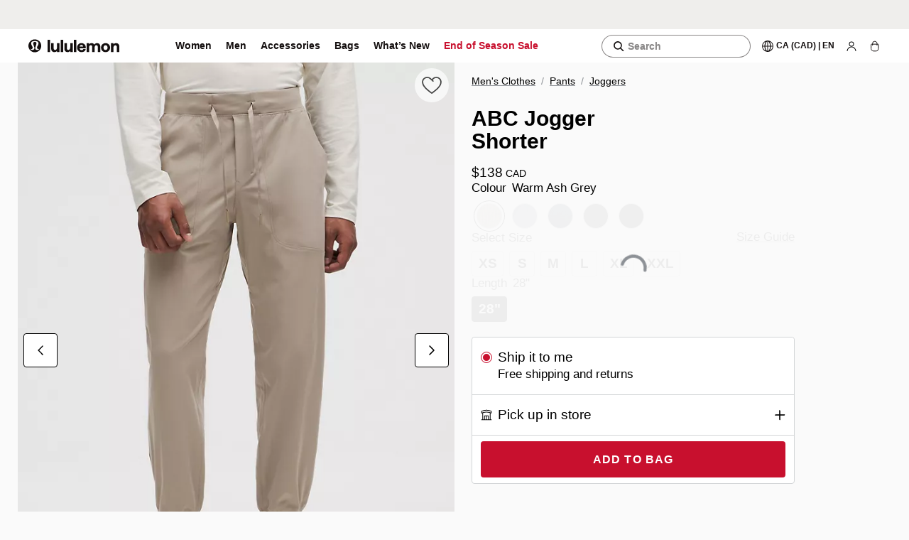

--- FILE ---
content_type: text/html; charset=utf-8
request_url: https://shop.lululemon.com/en-ca/p/men-joggers/Abc-Jogger-Shorter-28/_/prod9270295
body_size: 80844
content:
<!DOCTYPE html><html class="lll-base" lang="en-ca"><head><meta charSet="utf-8"/><meta name="next-head" content="1"/><meta content="width=device-width, initial-scale=1" name="viewport"/><meta name="next-head" content="1"/><meta name="apple-itunes-app" content="app-id=920098546"/><meta name="next-head" content="1"/><link rel="preload" as="script" href="https://shop.lululemon.com/api/dataenablement/profile?setOnWin"/><meta name="next-head" content="1"/><script>
          typeof window.blockVendors === 'undefined' && (window.blockVendors = []);
          window.blockVendors.push("target");
        </script><meta name="next-head" content="1"/><link rel="preconnect" href="https://images.lululemon.com"/><meta name="next-head" content="1"/><link rel="preconnect" href="https://lululemonusa.tt.omtrdc.net" crossorigin="anonymous"/><meta name="next-head" content="1"/><link rel="preconnect" href="https://app.launchdarkly.com"/><meta name="next-head" content="1"/><link rel="preconnect" href="https://smetrics.lululemon.com" crossorigin="use-credentials"/><meta name="next-head" content="1"/><link rel="preconnect" href="https://assets.adobedtm.com"/><meta name="next-head" content="1"/><link rel="preconnect" href="https://sentry.io"/><meta name="next-head" content="1"/><link rel="preconnect" href="https://sdkwhd4nja.kameleoon.io"/><meta name="next-head" content="1"/><link rel="preconnect" href="https://googleads.g.doubleclick.net" crossorigin="anonymous"/><meta name="next-head" content="1"/><link rel="preconnect" href="https://lululemonathleticacanadainc.demdex.net/"/><meta name="next-head" content="1"/><link rel="preconnect" href="https://lululemon.btttag.com"/><meta name="next-head" content="1"/><link rel="preconnect" href="https://dpm.demdex.net" crossorigin="use-credentials"/><meta name="next-head" content="1"/><link rel="preconnect" href="https://www.google-analytics.com"/><meta name="next-head" content="1"/><link rel="preconnect" href="https://www.googletagmanager.com" crossorigin="use-credentials"/><meta name="next-head" content="1"/><link rel="preload" as="script" href="//sdkwhd4nja.kameleoon.io/engine.js"/><meta name="next-head" content="1"/><title>ABC Jogger *Shorter | Men&#x27;s Joggers | lululemon</title><meta name="next-head" content="1"/><link rel="canonical" href="https://shop.lululemon.com/en-ca/p/men-joggers/Abc-Jogger-Shorter-28/_/prod9270295"/><meta name="next-head" content="1"/><link rel="alternate" hrefLang="en-CA" href="https://shop.lululemon.com/en-ca/p/men-joggers/Abc-Jogger-Shorter-28/_/prod9270295"/><meta name="next-head" content="1"/><link rel="alternate" hrefLang="fr-CA" href="https://shop.lululemon.com/fr-ca/p/men-joggers/Abc-Jogger-Shorter-28/_/prod9270295"/><meta name="next-head" content="1"/><link rel="alternate" hrefLang="en-US" href="https://shop.lululemon.com/p/men-joggers/Abc-Jogger-Shorter-28/_/prod9270549"/><meta name="next-head" content="1"/><link rel="alternate" hrefLang="x-default" href="https://shop.lululemon.com/p/men-joggers/Abc-Jogger-Shorter-28/_/prod9270549"/><meta name="next-head" content="1"/><meta name="Content-Security-Policy" content="frame-src &#x27;lululemon://&#x27;"/><meta name="next-head" content="1"/><meta name="copyright" content="lululemon athletica"/><meta name="next-head" content="1"/><meta property="og:image:width" content="415"/><meta name="next-head" content="1"/><meta property="og:image:height" content="498"/><meta name="next-head" content="1"/><meta property="fb:app_id" content="123373097768859"/><meta name="next-head" content="1"/><meta property="og:site_name" content="lululemon"/><meta name="next-head" content="1"/><meta property="og:type" content="product"/><meta name="next-head" content="1"/><meta property="og:locale" content="en_CA"/><meta name="next-head" content="1"/><meta property="og:product:price:currency" content="CAD"/><meta name="next-head" content="1"/><meta property="og:description" content="These sleek joggers feature our ABC™ technology, making them an obvious choice for recreation or travel."/><meta name="next-head" content="1"/><meta property="og:product:price:amount" content="138.000000"/><meta name="next-head" content="1"/><meta property="og:title" content="ABC Jogger *Shorter | Men&#x27;s Joggers | lululemon"/><meta name="next-head" content="1"/><meta property="og:url" content="https://shop.lululemon.com/en-ca/p/men-joggers/Abc-Jogger-Shorter-28/_/prod9270295"/><meta name="next-head" content="1"/><meta property="og:product:availability" content="in stock"/><meta name="next-head" content="1"/><meta property="og:image" content="https://images.lululemon.com/is/image/lululemon/LM5BKPS_070108_1"/><meta name="next-head" content="1"/><meta name="description" content="Shop the ABC Jogger *Shorter | Men&#x27;s Joggers. These sleek joggers feature our ABC™ technology, making them an obvious choice for recreation or travel."/><meta name="next-head" content="1"/><meta name="robots" content="index, follow, noodp, noydir"/><meta name="next-head" content="1"/><script type="application/ld+json">{"@context":"https://schema.org/","@type":"ProductGroup","name":"ABC Jogger *Shorter","image":"https://images.lululemon.com/is/image/lululemon/LM5BKPS_070108_1","description":"These sleek joggers feature our ABC™ technology, making them an obvious choice for recreation or travel.","url":"https://shop.lululemon.com/en-ca/p/men-joggers/Abc-Jogger-Shorter-28/_/prod9270295","sku":"157705240","category":"Joggers","@id":"https://shop.lululemon.com/en-ca/p/men-joggers/Abc-Jogger-Shorter-28/_/prod9270295?color=70108","brand":{"@type":"Brand","name":"lululemon","url":"https://shop.lululemon.com/en-ca/"},"productGroupId":"157705240","aggregateRating":{"@type":"AggregateRating","ratingValue":3.8341346153846154,"reviewCount":832},"variesBy":["https://schema.org/color","https://schema.org/size"],"hasVariant":[{"@context":"https://schema.org","@type":"Product","name":"ABC Jogger *Shorter - Warm Ash Grey - XL","image":"https://images.lululemon.com/is/image/lululemon/LM5BKPS_070108_1","description":"ABC Jogger *Shorter - Warm Ash Grey - XL. These sleek joggers feature our ABC™ technology, making them an obvious choice for recreation or travel.","url":"https://shop.lululemon.com/en-ca/p/men-joggers/Abc-Jogger-Shorter-28/_/prod9270295?color=70108&sz=XL","sku":"157705240","color":"Warm Ash Grey","size":"XL","offers":[{"@type":"Offer","itemCondition":"https://schema.org/NewCondition","priceCurrency":"CAD","seller":{"@type":"Organization","name":"lululemon"},"image":"https://images.lululemon.com/is/image/lululemon/LM5BKPS_070108_1","url":"https://shop.lululemon.com/en-ca/p/men-joggers/Abc-Jogger-Shorter-28/_/prod9270295?color=70108&sz=XL","sku":"157705240","price":"138.00","availability":"https://schema.org/InStock","availableDeliveryMethod":["https://schema.org/ParcelService"],"shippingDetails":{"@type":"OfferShippingDetails","shippingDestination":{"@type":"DefinedRegion","addressCountry":"CA"},"deliveryTime":{"@type":"ShippingDeliveryTime","handlingTime":{"@type":"QuantitativeValue","minValue":1,"maxValue":2,"unitCode":"DAY"},"transitTime":{"@type":"QuantitativeValue","minValue":2,"maxValue":6,"unitCode":"DAY"}},"shippingRate":{"@type":"MonetaryAmount","value":"0.00","currency":"CAD"}},"hasMerchantReturnPolicy":{"@type":"MerchantReturnPolicy","applicableCountry":"CA","returnPolicyCategory":"https://schema.org/MerchantReturnFiniteReturnWindow","merchantReturnDays":30,"returnMethod":["https://schema.org/ReturnByMail","https://schema.org/ReturnInStore"],"returnFees":"https://schema.org/FreeReturn"}}]},{"@context":"https://schema.org","@type":"Product","name":"ABC Jogger *Shorter - Warm Ash Grey - L","image":"https://images.lululemon.com/is/image/lululemon/LM5BKPS_070108_1","description":"ABC Jogger *Shorter - Warm Ash Grey - L. These sleek joggers feature our ABC™ technology, making them an obvious choice for recreation or travel.","url":"https://shop.lululemon.com/en-ca/p/men-joggers/Abc-Jogger-Shorter-28/_/prod9270295?color=70108&sz=L","sku":"157705228","color":"Warm Ash Grey","size":"L","offers":[{"@type":"Offer","itemCondition":"https://schema.org/NewCondition","priceCurrency":"CAD","seller":{"@type":"Organization","name":"lululemon"},"image":"https://images.lululemon.com/is/image/lululemon/LM5BKPS_070108_1","url":"https://shop.lululemon.com/en-ca/p/men-joggers/Abc-Jogger-Shorter-28/_/prod9270295?color=70108&sz=L","sku":"157705228","price":"138.00","availability":"https://schema.org/InStock","availableDeliveryMethod":["https://schema.org/ParcelService"],"shippingDetails":{"@type":"OfferShippingDetails","shippingDestination":{"@type":"DefinedRegion","addressCountry":"CA"},"deliveryTime":{"@type":"ShippingDeliveryTime","handlingTime":{"@type":"QuantitativeValue","minValue":1,"maxValue":2,"unitCode":"DAY"},"transitTime":{"@type":"QuantitativeValue","minValue":2,"maxValue":6,"unitCode":"DAY"}},"shippingRate":{"@type":"MonetaryAmount","value":"0.00","currency":"CAD"}},"hasMerchantReturnPolicy":{"@type":"MerchantReturnPolicy","applicableCountry":"CA","returnPolicyCategory":"https://schema.org/MerchantReturnFiniteReturnWindow","merchantReturnDays":30,"returnMethod":["https://schema.org/ReturnByMail","https://schema.org/ReturnInStore"],"returnFees":"https://schema.org/FreeReturn"}}]},{"@context":"https://schema.org","@type":"Product","name":"ABC Jogger *Shorter - Warm Ash Grey - XS","image":"https://images.lululemon.com/is/image/lululemon/LM5BKPS_070108_1","description":"ABC Jogger *Shorter - Warm Ash Grey - XS. These sleek joggers feature our ABC™ technology, making them an obvious choice for recreation or travel.","url":"https://shop.lululemon.com/en-ca/p/men-joggers/Abc-Jogger-Shorter-28/_/prod9270295?color=70108&sz=XS","sku":"157705243","color":"Warm Ash Grey","size":"XS","offers":[{"@type":"Offer","itemCondition":"https://schema.org/NewCondition","priceCurrency":"CAD","seller":{"@type":"Organization","name":"lululemon"},"image":"https://images.lululemon.com/is/image/lululemon/LM5BKPS_070108_1","url":"https://shop.lululemon.com/en-ca/p/men-joggers/Abc-Jogger-Shorter-28/_/prod9270295?color=70108&sz=XS","sku":"157705243","price":"138.00","availability":"https://schema.org/InStock","availableDeliveryMethod":["https://schema.org/ParcelService"],"shippingDetails":{"@type":"OfferShippingDetails","shippingDestination":{"@type":"DefinedRegion","addressCountry":"CA"},"deliveryTime":{"@type":"ShippingDeliveryTime","handlingTime":{"@type":"QuantitativeValue","minValue":1,"maxValue":2,"unitCode":"DAY"},"transitTime":{"@type":"QuantitativeValue","minValue":2,"maxValue":6,"unitCode":"DAY"}},"shippingRate":{"@type":"MonetaryAmount","value":"0.00","currency":"CAD"}},"hasMerchantReturnPolicy":{"@type":"MerchantReturnPolicy","applicableCountry":"CA","returnPolicyCategory":"https://schema.org/MerchantReturnFiniteReturnWindow","merchantReturnDays":30,"returnMethod":["https://schema.org/ReturnByMail","https://schema.org/ReturnInStore"],"returnFees":"https://schema.org/FreeReturn"}}]},{"@context":"https://schema.org","@type":"Product","name":"ABC Jogger *Shorter - Warm Ash Grey - XXL","image":"https://images.lululemon.com/is/image/lululemon/LM5BKPS_070108_1","description":"ABC Jogger *Shorter - Warm Ash Grey - XXL. These sleek joggers feature our ABC™ technology, making them an obvious choice for recreation or travel.","url":"https://shop.lululemon.com/en-ca/p/men-joggers/Abc-Jogger-Shorter-28/_/prod9270295?color=70108&sz=XXL","sku":"157705246","color":"Warm Ash Grey","size":"XXL","offers":[{"@type":"Offer","itemCondition":"https://schema.org/NewCondition","priceCurrency":"CAD","seller":{"@type":"Organization","name":"lululemon"},"image":"https://images.lululemon.com/is/image/lululemon/LM5BKPS_070108_1","url":"https://shop.lululemon.com/en-ca/p/men-joggers/Abc-Jogger-Shorter-28/_/prod9270295?color=70108&sz=XXL","sku":"157705246","price":"138.00","availability":"https://schema.org/InStock","availableDeliveryMethod":["https://schema.org/ParcelService"],"shippingDetails":{"@type":"OfferShippingDetails","shippingDestination":{"@type":"DefinedRegion","addressCountry":"CA"},"deliveryTime":{"@type":"ShippingDeliveryTime","handlingTime":{"@type":"QuantitativeValue","minValue":1,"maxValue":2,"unitCode":"DAY"},"transitTime":{"@type":"QuantitativeValue","minValue":2,"maxValue":6,"unitCode":"DAY"}},"shippingRate":{"@type":"MonetaryAmount","value":"0.00","currency":"CAD"}},"hasMerchantReturnPolicy":{"@type":"MerchantReturnPolicy","applicableCountry":"CA","returnPolicyCategory":"https://schema.org/MerchantReturnFiniteReturnWindow","merchantReturnDays":30,"returnMethod":["https://schema.org/ReturnByMail","https://schema.org/ReturnInStore"],"returnFees":"https://schema.org/FreeReturn"}}]},{"@context":"https://schema.org","@type":"Product","name":"ABC Jogger *Shorter - Warm Ash Grey - S","image":"https://images.lululemon.com/is/image/lululemon/LM5BKPS_070108_1","description":"ABC Jogger *Shorter - Warm Ash Grey - S. These sleek joggers feature our ABC™ technology, making them an obvious choice for recreation or travel.","url":"https://shop.lululemon.com/en-ca/p/men-joggers/Abc-Jogger-Shorter-28/_/prod9270295?color=70108&sz=S","sku":"157705236","color":"Warm Ash Grey","size":"S","offers":[{"@type":"Offer","itemCondition":"https://schema.org/NewCondition","priceCurrency":"CAD","seller":{"@type":"Organization","name":"lululemon"},"image":"https://images.lululemon.com/is/image/lululemon/LM5BKPS_070108_1","url":"https://shop.lululemon.com/en-ca/p/men-joggers/Abc-Jogger-Shorter-28/_/prod9270295?color=70108&sz=S","sku":"157705236","price":"138.00","availability":"https://schema.org/InStock","availableDeliveryMethod":["https://schema.org/ParcelService"],"shippingDetails":{"@type":"OfferShippingDetails","shippingDestination":{"@type":"DefinedRegion","addressCountry":"CA"},"deliveryTime":{"@type":"ShippingDeliveryTime","handlingTime":{"@type":"QuantitativeValue","minValue":1,"maxValue":2,"unitCode":"DAY"},"transitTime":{"@type":"QuantitativeValue","minValue":2,"maxValue":6,"unitCode":"DAY"}},"shippingRate":{"@type":"MonetaryAmount","value":"0.00","currency":"CAD"}},"hasMerchantReturnPolicy":{"@type":"MerchantReturnPolicy","applicableCountry":"CA","returnPolicyCategory":"https://schema.org/MerchantReturnFiniteReturnWindow","merchantReturnDays":30,"returnMethod":["https://schema.org/ReturnByMail","https://schema.org/ReturnInStore"],"returnFees":"https://schema.org/FreeReturn"}}]},{"@context":"https://schema.org","@type":"Product","name":"ABC Jogger *Shorter - Warm Ash Grey - M","image":"https://images.lululemon.com/is/image/lululemon/LM5BKPS_070108_1","description":"ABC Jogger *Shorter - Warm Ash Grey - M. These sleek joggers feature our ABC™ technology, making them an obvious choice for recreation or travel.","url":"https://shop.lululemon.com/en-ca/p/men-joggers/Abc-Jogger-Shorter-28/_/prod9270295?color=70108&sz=M","sku":"157705232","color":"Warm Ash Grey","size":"M","offers":[{"@type":"Offer","itemCondition":"https://schema.org/NewCondition","priceCurrency":"CAD","seller":{"@type":"Organization","name":"lululemon"},"image":"https://images.lululemon.com/is/image/lululemon/LM5BKPS_070108_1","url":"https://shop.lululemon.com/en-ca/p/men-joggers/Abc-Jogger-Shorter-28/_/prod9270295?color=70108&sz=M","sku":"157705232","price":"138.00","availability":"https://schema.org/InStock","availableDeliveryMethod":["https://schema.org/ParcelService"],"shippingDetails":{"@type":"OfferShippingDetails","shippingDestination":{"@type":"DefinedRegion","addressCountry":"CA"},"deliveryTime":{"@type":"ShippingDeliveryTime","handlingTime":{"@type":"QuantitativeValue","minValue":1,"maxValue":2,"unitCode":"DAY"},"transitTime":{"@type":"QuantitativeValue","minValue":2,"maxValue":6,"unitCode":"DAY"}},"shippingRate":{"@type":"MonetaryAmount","value":"0.00","currency":"CAD"}},"hasMerchantReturnPolicy":{"@type":"MerchantReturnPolicy","applicableCountry":"CA","returnPolicyCategory":"https://schema.org/MerchantReturnFiniteReturnWindow","merchantReturnDays":30,"returnMethod":["https://schema.org/ReturnByMail","https://schema.org/ReturnInStore"],"returnFees":"https://schema.org/FreeReturn"}}]},{"@context":"https://schema.org","@type":"Product","name":"ABC Jogger *Shorter - True Navy - XXL","image":"https://images.lululemon.com/is/image/lululemon/LM5BKPS_031382_1","description":"ABC Jogger *Shorter - True Navy - XXL. These sleek joggers feature our ABC™ technology, making them an obvious choice for recreation or travel.","url":"https://shop.lululemon.com/en-ca/p/men-joggers/Abc-Jogger-Shorter-28/_/prod9270295?color=31382&sz=XXL","sku":"156551403","color":"True Navy","size":"XXL","offers":[{"@type":"Offer","itemCondition":"https://schema.org/NewCondition","priceCurrency":"CAD","seller":{"@type":"Organization","name":"lululemon"},"image":"https://images.lululemon.com/is/image/lululemon/LM5BKPS_031382_1","url":"https://shop.lululemon.com/en-ca/p/men-joggers/Abc-Jogger-Shorter-28/_/prod9270295?color=31382&sz=XXL","sku":"156551403","price":"138.00","availability":"https://schema.org/InStock","availableDeliveryMethod":["https://schema.org/ParcelService"],"shippingDetails":{"@type":"OfferShippingDetails","shippingDestination":{"@type":"DefinedRegion","addressCountry":"CA"},"deliveryTime":{"@type":"ShippingDeliveryTime","handlingTime":{"@type":"QuantitativeValue","minValue":1,"maxValue":2,"unitCode":"DAY"},"transitTime":{"@type":"QuantitativeValue","minValue":2,"maxValue":6,"unitCode":"DAY"}},"shippingRate":{"@type":"MonetaryAmount","value":"0.00","currency":"CAD"}},"hasMerchantReturnPolicy":{"@type":"MerchantReturnPolicy","applicableCountry":"CA","returnPolicyCategory":"https://schema.org/MerchantReturnFiniteReturnWindow","merchantReturnDays":30,"returnMethod":["https://schema.org/ReturnByMail","https://schema.org/ReturnInStore"],"returnFees":"https://schema.org/FreeReturn"}}]},{"@context":"https://schema.org","@type":"Product","name":"ABC Jogger *Shorter - True Navy - S","image":"https://images.lululemon.com/is/image/lululemon/LM5AQ8S_031382_1","description":"ABC Jogger *Shorter - True Navy - S. These sleek joggers feature our ABC™ technology, making them an obvious choice for recreation or travel.","url":"https://shop.lululemon.com/en-ca/p/men-joggers/Abc-Jogger-Shorter-28/_/prod9270295?color=31382&sz=S","sku":"147153964","color":"True Navy","size":"S","offers":[{"@type":"Offer","itemCondition":"https://schema.org/NewCondition","priceCurrency":"CAD","seller":{"@type":"Organization","name":"lululemon"},"image":"https://images.lululemon.com/is/image/lululemon/LM5AQ8S_031382_1","url":"https://shop.lululemon.com/en-ca/p/men-joggers/Abc-Jogger-Shorter-28/_/prod9270295?color=31382&sz=S","sku":"147153964","price":"138.00","availability":"https://schema.org/InStock","availableDeliveryMethod":["https://schema.org/ParcelService"],"shippingDetails":{"@type":"OfferShippingDetails","shippingDestination":{"@type":"DefinedRegion","addressCountry":"CA"},"deliveryTime":{"@type":"ShippingDeliveryTime","handlingTime":{"@type":"QuantitativeValue","minValue":1,"maxValue":2,"unitCode":"DAY"},"transitTime":{"@type":"QuantitativeValue","minValue":2,"maxValue":6,"unitCode":"DAY"}},"shippingRate":{"@type":"MonetaryAmount","value":"0.00","currency":"CAD"}},"hasMerchantReturnPolicy":{"@type":"MerchantReturnPolicy","applicableCountry":"CA","returnPolicyCategory":"https://schema.org/MerchantReturnFiniteReturnWindow","merchantReturnDays":30,"returnMethod":["https://schema.org/ReturnByMail","https://schema.org/ReturnInStore"],"returnFees":"https://schema.org/FreeReturn"}}]},{"@context":"https://schema.org","@type":"Product","name":"ABC Jogger *Shorter - Black - XL","image":"https://images.lululemon.com/is/image/lululemon/LM5AQ8S_0001_1","description":"ABC Jogger *Shorter - Black - XL. These sleek joggers feature our ABC™ technology, making them an obvious choice for recreation or travel.","url":"https://shop.lululemon.com/en-ca/p/men-joggers/Abc-Jogger-Shorter-28/_/prod9270295?color=0001&sz=XL","sku":"147153934","color":"Black","size":"XL","offers":[{"@type":"Offer","itemCondition":"https://schema.org/NewCondition","priceCurrency":"CAD","seller":{"@type":"Organization","name":"lululemon"},"image":"https://images.lululemon.com/is/image/lululemon/LM5AQ8S_0001_1","url":"https://shop.lululemon.com/en-ca/p/men-joggers/Abc-Jogger-Shorter-28/_/prod9270295?color=0001&sz=XL","sku":"147153934","price":"138.00","availability":"https://schema.org/InStock","availableDeliveryMethod":["https://schema.org/ParcelService"],"shippingDetails":{"@type":"OfferShippingDetails","shippingDestination":{"@type":"DefinedRegion","addressCountry":"CA"},"deliveryTime":{"@type":"ShippingDeliveryTime","handlingTime":{"@type":"QuantitativeValue","minValue":1,"maxValue":2,"unitCode":"DAY"},"transitTime":{"@type":"QuantitativeValue","minValue":2,"maxValue":6,"unitCode":"DAY"}},"shippingRate":{"@type":"MonetaryAmount","value":"0.00","currency":"CAD"}},"hasMerchantReturnPolicy":{"@type":"MerchantReturnPolicy","applicableCountry":"CA","returnPolicyCategory":"https://schema.org/MerchantReturnFiniteReturnWindow","merchantReturnDays":30,"returnMethod":["https://schema.org/ReturnByMail","https://schema.org/ReturnInStore"],"returnFees":"https://schema.org/FreeReturn"}}]},{"@context":"https://schema.org","@type":"Product","name":"ABC Jogger *Shorter - Solar Grey - XS","image":"https://images.lululemon.com/is/image/lululemon/LM5BKPS_038426_1","description":"ABC Jogger *Shorter - Solar Grey - XS. These sleek joggers feature our ABC™ technology, making them an obvious choice for recreation or travel.","url":"https://shop.lululemon.com/en-ca/p/men-joggers/Abc-Jogger-Shorter-28/_/prod9270295?color=38426&sz=XS","sku":"156550890","color":"Solar Grey","size":"XS","offers":[{"@type":"Offer","itemCondition":"https://schema.org/NewCondition","priceCurrency":"CAD","seller":{"@type":"Organization","name":"lululemon"},"image":"https://images.lululemon.com/is/image/lululemon/LM5BKPS_038426_1","url":"https://shop.lululemon.com/en-ca/p/men-joggers/Abc-Jogger-Shorter-28/_/prod9270295?color=38426&sz=XS","sku":"156550890","price":"138.00","availability":"https://schema.org/InStock","availableDeliveryMethod":["https://schema.org/ParcelService"],"shippingDetails":{"@type":"OfferShippingDetails","shippingDestination":{"@type":"DefinedRegion","addressCountry":"CA"},"deliveryTime":{"@type":"ShippingDeliveryTime","handlingTime":{"@type":"QuantitativeValue","minValue":1,"maxValue":2,"unitCode":"DAY"},"transitTime":{"@type":"QuantitativeValue","minValue":2,"maxValue":6,"unitCode":"DAY"}},"shippingRate":{"@type":"MonetaryAmount","value":"0.00","currency":"CAD"}},"hasMerchantReturnPolicy":{"@type":"MerchantReturnPolicy","applicableCountry":"CA","returnPolicyCategory":"https://schema.org/MerchantReturnFiniteReturnWindow","merchantReturnDays":30,"returnMethod":["https://schema.org/ReturnByMail","https://schema.org/ReturnInStore"],"returnFees":"https://schema.org/FreeReturn"}}]},{"@context":"https://schema.org","@type":"Product","name":"ABC Jogger *Shorter - Solar Grey - M","image":"https://images.lululemon.com/is/image/lululemon/LM5BKPS_038426_1","description":"ABC Jogger *Shorter - Solar Grey - M. These sleek joggers feature our ABC™ technology, making them an obvious choice for recreation or travel.","url":"https://shop.lululemon.com/en-ca/p/men-joggers/Abc-Jogger-Shorter-28/_/prod9270295?color=38426&sz=M","sku":"156550883","color":"Solar Grey","size":"M","offers":[{"@type":"Offer","itemCondition":"https://schema.org/NewCondition","priceCurrency":"CAD","seller":{"@type":"Organization","name":"lululemon"},"image":"https://images.lululemon.com/is/image/lululemon/LM5BKPS_038426_1","url":"https://shop.lululemon.com/en-ca/p/men-joggers/Abc-Jogger-Shorter-28/_/prod9270295?color=38426&sz=M","sku":"156550883","price":"138.00","availability":"https://schema.org/InStock","availableDeliveryMethod":["https://schema.org/ParcelService"],"shippingDetails":{"@type":"OfferShippingDetails","shippingDestination":{"@type":"DefinedRegion","addressCountry":"CA"},"deliveryTime":{"@type":"ShippingDeliveryTime","handlingTime":{"@type":"QuantitativeValue","minValue":1,"maxValue":2,"unitCode":"DAY"},"transitTime":{"@type":"QuantitativeValue","minValue":2,"maxValue":6,"unitCode":"DAY"}},"shippingRate":{"@type":"MonetaryAmount","value":"0.00","currency":"CAD"}},"hasMerchantReturnPolicy":{"@type":"MerchantReturnPolicy","applicableCountry":"CA","returnPolicyCategory":"https://schema.org/MerchantReturnFiniteReturnWindow","merchantReturnDays":30,"returnMethod":["https://schema.org/ReturnByMail","https://schema.org/ReturnInStore"],"returnFees":"https://schema.org/FreeReturn"}}]},{"@context":"https://schema.org","@type":"Product","name":"ABC Jogger *Shorter - Solar Grey - S","image":"https://images.lululemon.com/is/image/lululemon/LM5BKPS_038426_1","description":"ABC Jogger *Shorter - Solar Grey - S. These sleek joggers feature our ABC™ technology, making them an obvious choice for recreation or travel.","url":"https://shop.lululemon.com/en-ca/p/men-joggers/Abc-Jogger-Shorter-28/_/prod9270295?color=38426&sz=S","sku":"156550886","color":"Solar Grey","size":"S","offers":[{"@type":"Offer","itemCondition":"https://schema.org/NewCondition","priceCurrency":"CAD","seller":{"@type":"Organization","name":"lululemon"},"image":"https://images.lululemon.com/is/image/lululemon/LM5BKPS_038426_1","url":"https://shop.lululemon.com/en-ca/p/men-joggers/Abc-Jogger-Shorter-28/_/prod9270295?color=38426&sz=S","sku":"156550886","price":"138.00","availability":"https://schema.org/InStock","availableDeliveryMethod":["https://schema.org/ParcelService"],"shippingDetails":{"@type":"OfferShippingDetails","shippingDestination":{"@type":"DefinedRegion","addressCountry":"CA"},"deliveryTime":{"@type":"ShippingDeliveryTime","handlingTime":{"@type":"QuantitativeValue","minValue":1,"maxValue":2,"unitCode":"DAY"},"transitTime":{"@type":"QuantitativeValue","minValue":2,"maxValue":6,"unitCode":"DAY"}},"shippingRate":{"@type":"MonetaryAmount","value":"0.00","currency":"CAD"}},"hasMerchantReturnPolicy":{"@type":"MerchantReturnPolicy","applicableCountry":"CA","returnPolicyCategory":"https://schema.org/MerchantReturnFiniteReturnWindow","merchantReturnDays":30,"returnMethod":["https://schema.org/ReturnByMail","https://schema.org/ReturnInStore"],"returnFees":"https://schema.org/FreeReturn"}}]},{"@context":"https://schema.org","@type":"Product","name":"ABC Jogger *Shorter - Solar Grey - XL","image":"https://images.lululemon.com/is/image/lululemon/LM5BKPS_038426_1","description":"ABC Jogger *Shorter - Solar Grey - XL. These sleek joggers feature our ABC™ technology, making them an obvious choice for recreation or travel.","url":"https://shop.lululemon.com/en-ca/p/men-joggers/Abc-Jogger-Shorter-28/_/prod9270295?color=38426&sz=XL","sku":"156550888","color":"Solar Grey","size":"XL","offers":[{"@type":"Offer","itemCondition":"https://schema.org/NewCondition","priceCurrency":"CAD","seller":{"@type":"Organization","name":"lululemon"},"image":"https://images.lululemon.com/is/image/lululemon/LM5BKPS_038426_1","url":"https://shop.lululemon.com/en-ca/p/men-joggers/Abc-Jogger-Shorter-28/_/prod9270295?color=38426&sz=XL","sku":"156550888","price":"138.00","availability":"https://schema.org/InStock","availableDeliveryMethod":["https://schema.org/ParcelService"],"shippingDetails":{"@type":"OfferShippingDetails","shippingDestination":{"@type":"DefinedRegion","addressCountry":"CA"},"deliveryTime":{"@type":"ShippingDeliveryTime","handlingTime":{"@type":"QuantitativeValue","minValue":1,"maxValue":2,"unitCode":"DAY"},"transitTime":{"@type":"QuantitativeValue","minValue":2,"maxValue":6,"unitCode":"DAY"}},"shippingRate":{"@type":"MonetaryAmount","value":"0.00","currency":"CAD"}},"hasMerchantReturnPolicy":{"@type":"MerchantReturnPolicy","applicableCountry":"CA","returnPolicyCategory":"https://schema.org/MerchantReturnFiniteReturnWindow","merchantReturnDays":30,"returnMethod":["https://schema.org/ReturnByMail","https://schema.org/ReturnInStore"],"returnFees":"https://schema.org/FreeReturn"}}]},{"@context":"https://schema.org","@type":"Product","name":"ABC Jogger *Shorter - Solar Grey - L","image":"https://images.lululemon.com/is/image/lululemon/LM5BKPS_038426_1","description":"ABC Jogger *Shorter - Solar Grey - L. These sleek joggers feature our ABC™ technology, making them an obvious choice for recreation or travel.","url":"https://shop.lululemon.com/en-ca/p/men-joggers/Abc-Jogger-Shorter-28/_/prod9270295?color=38426&sz=L","sku":"156550880","color":"Solar Grey","size":"L","offers":[{"@type":"Offer","itemCondition":"https://schema.org/NewCondition","priceCurrency":"CAD","seller":{"@type":"Organization","name":"lululemon"},"image":"https://images.lululemon.com/is/image/lululemon/LM5BKPS_038426_1","url":"https://shop.lululemon.com/en-ca/p/men-joggers/Abc-Jogger-Shorter-28/_/prod9270295?color=38426&sz=L","sku":"156550880","price":"138.00","availability":"https://schema.org/InStock","availableDeliveryMethod":["https://schema.org/ParcelService"],"shippingDetails":{"@type":"OfferShippingDetails","shippingDestination":{"@type":"DefinedRegion","addressCountry":"CA"},"deliveryTime":{"@type":"ShippingDeliveryTime","handlingTime":{"@type":"QuantitativeValue","minValue":1,"maxValue":2,"unitCode":"DAY"},"transitTime":{"@type":"QuantitativeValue","minValue":2,"maxValue":6,"unitCode":"DAY"}},"shippingRate":{"@type":"MonetaryAmount","value":"0.00","currency":"CAD"}},"hasMerchantReturnPolicy":{"@type":"MerchantReturnPolicy","applicableCountry":"CA","returnPolicyCategory":"https://schema.org/MerchantReturnFiniteReturnWindow","merchantReturnDays":30,"returnMethod":["https://schema.org/ReturnByMail","https://schema.org/ReturnInStore"],"returnFees":"https://schema.org/FreeReturn"}}]},{"@context":"https://schema.org","@type":"Product","name":"ABC Jogger *Shorter - Solar Grey - XXL","image":"https://images.lululemon.com/is/image/lululemon/LM5BKPS_038426_1","description":"ABC Jogger *Shorter - Solar Grey - XXL. These sleek joggers feature our ABC™ technology, making them an obvious choice for recreation or travel.","url":"https://shop.lululemon.com/en-ca/p/men-joggers/Abc-Jogger-Shorter-28/_/prod9270295?color=38426&sz=XXL","sku":"156550893","color":"Solar Grey","size":"XXL","offers":[{"@type":"Offer","itemCondition":"https://schema.org/NewCondition","priceCurrency":"CAD","seller":{"@type":"Organization","name":"lululemon"},"image":"https://images.lululemon.com/is/image/lululemon/LM5BKPS_038426_1","url":"https://shop.lululemon.com/en-ca/p/men-joggers/Abc-Jogger-Shorter-28/_/prod9270295?color=38426&sz=XXL","sku":"156550893","price":"138.00","availability":"https://schema.org/InStock","availableDeliveryMethod":["https://schema.org/ParcelService"],"shippingDetails":{"@type":"OfferShippingDetails","shippingDestination":{"@type":"DefinedRegion","addressCountry":"CA"},"deliveryTime":{"@type":"ShippingDeliveryTime","handlingTime":{"@type":"QuantitativeValue","minValue":1,"maxValue":2,"unitCode":"DAY"},"transitTime":{"@type":"QuantitativeValue","minValue":2,"maxValue":6,"unitCode":"DAY"}},"shippingRate":{"@type":"MonetaryAmount","value":"0.00","currency":"CAD"}},"hasMerchantReturnPolicy":{"@type":"MerchantReturnPolicy","applicableCountry":"CA","returnPolicyCategory":"https://schema.org/MerchantReturnFiniteReturnWindow","merchantReturnDays":30,"returnMethod":["https://schema.org/ReturnByMail","https://schema.org/ReturnInStore"],"returnFees":"https://schema.org/FreeReturn"}}]},{"@context":"https://schema.org","@type":"Product","name":"ABC Jogger *Shorter - Obsidian - XS","image":"https://images.lululemon.com/is/image/lululemon/LM5AQ8S_032476_1","description":"ABC Jogger *Shorter - Obsidian - XS. These sleek joggers feature our ABC™ technology, making them an obvious choice for recreation or travel.","url":"https://shop.lululemon.com/en-ca/p/men-joggers/Abc-Jogger-Shorter-28/_/prod9270295?color=32476&sz=XS","sku":"147154003","color":"Obsidian","size":"XS","offers":[{"@type":"Offer","itemCondition":"https://schema.org/NewCondition","priceCurrency":"CAD","seller":{"@type":"Organization","name":"lululemon"},"image":"https://images.lululemon.com/is/image/lululemon/LM5AQ8S_032476_1","url":"https://shop.lululemon.com/en-ca/p/men-joggers/Abc-Jogger-Shorter-28/_/prod9270295?color=32476&sz=XS","sku":"147154003","price":"138.00","availability":"https://schema.org/InStock","availableDeliveryMethod":["https://schema.org/ParcelService"],"shippingDetails":{"@type":"OfferShippingDetails","shippingDestination":{"@type":"DefinedRegion","addressCountry":"CA"},"deliveryTime":{"@type":"ShippingDeliveryTime","handlingTime":{"@type":"QuantitativeValue","minValue":1,"maxValue":2,"unitCode":"DAY"},"transitTime":{"@type":"QuantitativeValue","minValue":2,"maxValue":6,"unitCode":"DAY"}},"shippingRate":{"@type":"MonetaryAmount","value":"0.00","currency":"CAD"}},"hasMerchantReturnPolicy":{"@type":"MerchantReturnPolicy","applicableCountry":"CA","returnPolicyCategory":"https://schema.org/MerchantReturnFiniteReturnWindow","merchantReturnDays":30,"returnMethod":["https://schema.org/ReturnByMail","https://schema.org/ReturnInStore"],"returnFees":"https://schema.org/FreeReturn"}}]},{"@context":"https://schema.org","@type":"Product","name":"ABC Jogger *Shorter - True Navy - XS","image":"https://images.lululemon.com/is/image/lululemon/LM5BKPS_031382_1","description":"ABC Jogger *Shorter - True Navy - XS. These sleek joggers feature our ABC™ technology, making them an obvious choice for recreation or travel.","url":"https://shop.lululemon.com/en-ca/p/men-joggers/Abc-Jogger-Shorter-28/_/prod9270295?color=31382&sz=XS","sku":"156551402","color":"True Navy","size":"XS","offers":[{"@type":"Offer","itemCondition":"https://schema.org/NewCondition","priceCurrency":"CAD","seller":{"@type":"Organization","name":"lululemon"},"image":"https://images.lululemon.com/is/image/lululemon/LM5BKPS_031382_1","url":"https://shop.lululemon.com/en-ca/p/men-joggers/Abc-Jogger-Shorter-28/_/prod9270295?color=31382&sz=XS","sku":"156551402","price":"138.00","availability":"https://schema.org/InStock","availableDeliveryMethod":["https://schema.org/ParcelService"],"shippingDetails":{"@type":"OfferShippingDetails","shippingDestination":{"@type":"DefinedRegion","addressCountry":"CA"},"deliveryTime":{"@type":"ShippingDeliveryTime","handlingTime":{"@type":"QuantitativeValue","minValue":1,"maxValue":2,"unitCode":"DAY"},"transitTime":{"@type":"QuantitativeValue","minValue":2,"maxValue":6,"unitCode":"DAY"}},"shippingRate":{"@type":"MonetaryAmount","value":"0.00","currency":"CAD"}},"hasMerchantReturnPolicy":{"@type":"MerchantReturnPolicy","applicableCountry":"CA","returnPolicyCategory":"https://schema.org/MerchantReturnFiniteReturnWindow","merchantReturnDays":30,"returnMethod":["https://schema.org/ReturnByMail","https://schema.org/ReturnInStore"],"returnFees":"https://schema.org/FreeReturn"}}]},{"@context":"https://schema.org","@type":"Product","name":"ABC Jogger *Shorter - Obsidian - XXL","image":"https://images.lululemon.com/is/image/lululemon/LM5BKPS_032476_1","description":"ABC Jogger *Shorter - Obsidian - XXL. These sleek joggers feature our ABC™ technology, making them an obvious choice for recreation or travel.","url":"https://shop.lululemon.com/en-ca/p/men-joggers/Abc-Jogger-Shorter-28/_/prod9270295?color=32476&sz=XXL","sku":"156550819","color":"Obsidian","size":"XXL","offers":[{"@type":"Offer","itemCondition":"https://schema.org/NewCondition","priceCurrency":"CAD","seller":{"@type":"Organization","name":"lululemon"},"image":"https://images.lululemon.com/is/image/lululemon/LM5BKPS_032476_1","url":"https://shop.lululemon.com/en-ca/p/men-joggers/Abc-Jogger-Shorter-28/_/prod9270295?color=32476&sz=XXL","sku":"156550819","price":"138.00","availability":"https://schema.org/InStock","availableDeliveryMethod":["https://schema.org/ParcelService"],"shippingDetails":{"@type":"OfferShippingDetails","shippingDestination":{"@type":"DefinedRegion","addressCountry":"CA"},"deliveryTime":{"@type":"ShippingDeliveryTime","handlingTime":{"@type":"QuantitativeValue","minValue":1,"maxValue":2,"unitCode":"DAY"},"transitTime":{"@type":"QuantitativeValue","minValue":2,"maxValue":6,"unitCode":"DAY"}},"shippingRate":{"@type":"MonetaryAmount","value":"0.00","currency":"CAD"}},"hasMerchantReturnPolicy":{"@type":"MerchantReturnPolicy","applicableCountry":"CA","returnPolicyCategory":"https://schema.org/MerchantReturnFiniteReturnWindow","merchantReturnDays":30,"returnMethod":["https://schema.org/ReturnByMail","https://schema.org/ReturnInStore"],"returnFees":"https://schema.org/FreeReturn"}}]},{"@context":"https://schema.org","@type":"Product","name":"ABC Jogger *Shorter - Obsidian - XL","image":"https://images.lululemon.com/is/image/lululemon/LM5AQ8S_032476_1","description":"ABC Jogger *Shorter - Obsidian - XL. These sleek joggers feature our ABC™ technology, making them an obvious choice for recreation or travel.","url":"https://shop.lululemon.com/en-ca/p/men-joggers/Abc-Jogger-Shorter-28/_/prod9270295?color=32476&sz=XL","sku":"147154000","color":"Obsidian","size":"XL","offers":[{"@type":"Offer","itemCondition":"https://schema.org/NewCondition","priceCurrency":"CAD","seller":{"@type":"Organization","name":"lululemon"},"image":"https://images.lululemon.com/is/image/lululemon/LM5AQ8S_032476_1","url":"https://shop.lululemon.com/en-ca/p/men-joggers/Abc-Jogger-Shorter-28/_/prod9270295?color=32476&sz=XL","sku":"147154000","price":"138.00","availability":"https://schema.org/InStock","availableDeliveryMethod":["https://schema.org/ParcelService"],"shippingDetails":{"@type":"OfferShippingDetails","shippingDestination":{"@type":"DefinedRegion","addressCountry":"CA"},"deliveryTime":{"@type":"ShippingDeliveryTime","handlingTime":{"@type":"QuantitativeValue","minValue":1,"maxValue":2,"unitCode":"DAY"},"transitTime":{"@type":"QuantitativeValue","minValue":2,"maxValue":6,"unitCode":"DAY"}},"shippingRate":{"@type":"MonetaryAmount","value":"0.00","currency":"CAD"}},"hasMerchantReturnPolicy":{"@type":"MerchantReturnPolicy","applicableCountry":"CA","returnPolicyCategory":"https://schema.org/MerchantReturnFiniteReturnWindow","merchantReturnDays":30,"returnMethod":["https://schema.org/ReturnByMail","https://schema.org/ReturnInStore"],"returnFees":"https://schema.org/FreeReturn"}}]},{"@context":"https://schema.org","@type":"Product","name":"ABC Jogger *Shorter - Obsidian - M","image":"https://images.lululemon.com/is/image/lululemon/LM5AQ8S_032476_1","description":"ABC Jogger *Shorter - Obsidian - M. These sleek joggers feature our ABC™ technology, making them an obvious choice for recreation or travel.","url":"https://shop.lululemon.com/en-ca/p/men-joggers/Abc-Jogger-Shorter-28/_/prod9270295?color=32476&sz=M","sku":"147153994","color":"Obsidian","size":"M","offers":[{"@type":"Offer","itemCondition":"https://schema.org/NewCondition","priceCurrency":"CAD","seller":{"@type":"Organization","name":"lululemon"},"image":"https://images.lululemon.com/is/image/lululemon/LM5AQ8S_032476_1","url":"https://shop.lululemon.com/en-ca/p/men-joggers/Abc-Jogger-Shorter-28/_/prod9270295?color=32476&sz=M","sku":"147153994","price":"138.00","availability":"https://schema.org/InStock","availableDeliveryMethod":["https://schema.org/ParcelService"],"shippingDetails":{"@type":"OfferShippingDetails","shippingDestination":{"@type":"DefinedRegion","addressCountry":"CA"},"deliveryTime":{"@type":"ShippingDeliveryTime","handlingTime":{"@type":"QuantitativeValue","minValue":1,"maxValue":2,"unitCode":"DAY"},"transitTime":{"@type":"QuantitativeValue","minValue":2,"maxValue":6,"unitCode":"DAY"}},"shippingRate":{"@type":"MonetaryAmount","value":"0.00","currency":"CAD"}},"hasMerchantReturnPolicy":{"@type":"MerchantReturnPolicy","applicableCountry":"CA","returnPolicyCategory":"https://schema.org/MerchantReturnFiniteReturnWindow","merchantReturnDays":30,"returnMethod":["https://schema.org/ReturnByMail","https://schema.org/ReturnInStore"],"returnFees":"https://schema.org/FreeReturn"}}]},{"@context":"https://schema.org","@type":"Product","name":"ABC Jogger *Shorter - True Navy - M","image":"https://images.lululemon.com/is/image/lululemon/LM5AOHS_031382_1","description":"ABC Jogger *Shorter - True Navy - M. These sleek joggers feature our ABC™ technology, making them an obvious choice for recreation or travel.","url":"https://shop.lululemon.com/en-ca/p/men-joggers/Abc-Jogger-Shorter-28/_/prod9270295?color=31382&sz=M","sku":"144362610","color":"True Navy","size":"M","offers":[{"@type":"Offer","itemCondition":"https://schema.org/NewCondition","priceCurrency":"CAD","seller":{"@type":"Organization","name":"lululemon"},"image":"https://images.lululemon.com/is/image/lululemon/LM5AOHS_031382_1","url":"https://shop.lululemon.com/en-ca/p/men-joggers/Abc-Jogger-Shorter-28/_/prod9270295?color=31382&sz=M","sku":"144362610","price":"138.00","availability":"https://schema.org/InStock","availableDeliveryMethod":["https://schema.org/ParcelService"],"shippingDetails":{"@type":"OfferShippingDetails","shippingDestination":{"@type":"DefinedRegion","addressCountry":"CA"},"deliveryTime":{"@type":"ShippingDeliveryTime","handlingTime":{"@type":"QuantitativeValue","minValue":1,"maxValue":2,"unitCode":"DAY"},"transitTime":{"@type":"QuantitativeValue","minValue":2,"maxValue":6,"unitCode":"DAY"}},"shippingRate":{"@type":"MonetaryAmount","value":"0.00","currency":"CAD"}},"hasMerchantReturnPolicy":{"@type":"MerchantReturnPolicy","applicableCountry":"CA","returnPolicyCategory":"https://schema.org/MerchantReturnFiniteReturnWindow","merchantReturnDays":30,"returnMethod":["https://schema.org/ReturnByMail","https://schema.org/ReturnInStore"],"returnFees":"https://schema.org/FreeReturn"}}]},{"@context":"https://schema.org","@type":"Product","name":"ABC Jogger *Shorter - Black - S","image":"https://images.lululemon.com/is/image/lululemon/LM5BKPS_0001_1","description":"ABC Jogger *Shorter - Black - S. These sleek joggers feature our ABC™ technology, making them an obvious choice for recreation or travel.","url":"https://shop.lululemon.com/en-ca/p/men-joggers/Abc-Jogger-Shorter-28/_/prod9270295?color=0001&sz=S","sku":"158022079","color":"Black","size":"S","offers":[{"@type":"Offer","itemCondition":"https://schema.org/NewCondition","priceCurrency":"CAD","seller":{"@type":"Organization","name":"lululemon"},"image":"https://images.lululemon.com/is/image/lululemon/LM5BKPS_0001_1","url":"https://shop.lululemon.com/en-ca/p/men-joggers/Abc-Jogger-Shorter-28/_/prod9270295?color=0001&sz=S","sku":"158022079","price":"138.00","availability":"https://schema.org/InStock","availableDeliveryMethod":["https://schema.org/ParcelService"],"shippingDetails":{"@type":"OfferShippingDetails","shippingDestination":{"@type":"DefinedRegion","addressCountry":"CA"},"deliveryTime":{"@type":"ShippingDeliveryTime","handlingTime":{"@type":"QuantitativeValue","minValue":1,"maxValue":2,"unitCode":"DAY"},"transitTime":{"@type":"QuantitativeValue","minValue":2,"maxValue":6,"unitCode":"DAY"}},"shippingRate":{"@type":"MonetaryAmount","value":"0.00","currency":"CAD"}},"hasMerchantReturnPolicy":{"@type":"MerchantReturnPolicy","applicableCountry":"CA","returnPolicyCategory":"https://schema.org/MerchantReturnFiniteReturnWindow","merchantReturnDays":30,"returnMethod":["https://schema.org/ReturnByMail","https://schema.org/ReturnInStore"],"returnFees":"https://schema.org/FreeReturn"}}]},{"@context":"https://schema.org","@type":"Product","name":"ABC Jogger *Shorter - Black - L","image":"https://images.lululemon.com/is/image/lululemon/LM5AQ8S_0001_1","description":"ABC Jogger *Shorter - Black - L. These sleek joggers feature our ABC™ technology, making them an obvious choice for recreation or travel.","url":"https://shop.lululemon.com/en-ca/p/men-joggers/Abc-Jogger-Shorter-28/_/prod9270295?color=0001&sz=L","sku":"147153926","color":"Black","size":"L","offers":[{"@type":"Offer","itemCondition":"https://schema.org/NewCondition","priceCurrency":"CAD","seller":{"@type":"Organization","name":"lululemon"},"image":"https://images.lululemon.com/is/image/lululemon/LM5AQ8S_0001_1","url":"https://shop.lululemon.com/en-ca/p/men-joggers/Abc-Jogger-Shorter-28/_/prod9270295?color=0001&sz=L","sku":"147153926","price":"138.00","availability":"https://schema.org/InStock","availableDeliveryMethod":["https://schema.org/ParcelService"],"shippingDetails":{"@type":"OfferShippingDetails","shippingDestination":{"@type":"DefinedRegion","addressCountry":"CA"},"deliveryTime":{"@type":"ShippingDeliveryTime","handlingTime":{"@type":"QuantitativeValue","minValue":1,"maxValue":2,"unitCode":"DAY"},"transitTime":{"@type":"QuantitativeValue","minValue":2,"maxValue":6,"unitCode":"DAY"}},"shippingRate":{"@type":"MonetaryAmount","value":"0.00","currency":"CAD"}},"hasMerchantReturnPolicy":{"@type":"MerchantReturnPolicy","applicableCountry":"CA","returnPolicyCategory":"https://schema.org/MerchantReturnFiniteReturnWindow","merchantReturnDays":30,"returnMethod":["https://schema.org/ReturnByMail","https://schema.org/ReturnInStore"],"returnFees":"https://schema.org/FreeReturn"}}]},{"@context":"https://schema.org","@type":"Product","name":"ABC Jogger *Shorter - Black - M","image":"https://images.lululemon.com/is/image/lululemon/LM5AQ8S_0001_1","description":"ABC Jogger *Shorter - Black - M. These sleek joggers feature our ABC™ technology, making them an obvious choice for recreation or travel.","url":"https://shop.lululemon.com/en-ca/p/men-joggers/Abc-Jogger-Shorter-28/_/prod9270295?color=0001&sz=M","sku":"147153928","color":"Black","size":"M","offers":[{"@type":"Offer","itemCondition":"https://schema.org/NewCondition","priceCurrency":"CAD","seller":{"@type":"Organization","name":"lululemon"},"image":"https://images.lululemon.com/is/image/lululemon/LM5AQ8S_0001_1","url":"https://shop.lululemon.com/en-ca/p/men-joggers/Abc-Jogger-Shorter-28/_/prod9270295?color=0001&sz=M","sku":"147153928","price":"138.00","availability":"https://schema.org/InStock","availableDeliveryMethod":["https://schema.org/ParcelService"],"shippingDetails":{"@type":"OfferShippingDetails","shippingDestination":{"@type":"DefinedRegion","addressCountry":"CA"},"deliveryTime":{"@type":"ShippingDeliveryTime","handlingTime":{"@type":"QuantitativeValue","minValue":1,"maxValue":2,"unitCode":"DAY"},"transitTime":{"@type":"QuantitativeValue","minValue":2,"maxValue":6,"unitCode":"DAY"}},"shippingRate":{"@type":"MonetaryAmount","value":"0.00","currency":"CAD"}},"hasMerchantReturnPolicy":{"@type":"MerchantReturnPolicy","applicableCountry":"CA","returnPolicyCategory":"https://schema.org/MerchantReturnFiniteReturnWindow","merchantReturnDays":30,"returnMethod":["https://schema.org/ReturnByMail","https://schema.org/ReturnInStore"],"returnFees":"https://schema.org/FreeReturn"}}]},{"@context":"https://schema.org","@type":"Product","name":"ABC Jogger *Shorter - True Navy - L","image":"https://images.lululemon.com/is/image/lululemon/LM5AQ8S_031382_1","description":"ABC Jogger *Shorter - True Navy - L. These sleek joggers feature our ABC™ technology, making them an obvious choice for recreation or travel.","url":"https://shop.lululemon.com/en-ca/p/men-joggers/Abc-Jogger-Shorter-28/_/prod9270295?color=31382&sz=L","sku":"147153958","color":"True Navy","size":"L","offers":[{"@type":"Offer","itemCondition":"https://schema.org/NewCondition","priceCurrency":"CAD","seller":{"@type":"Organization","name":"lululemon"},"image":"https://images.lululemon.com/is/image/lululemon/LM5AQ8S_031382_1","url":"https://shop.lululemon.com/en-ca/p/men-joggers/Abc-Jogger-Shorter-28/_/prod9270295?color=31382&sz=L","sku":"147153958","price":"138.00","availability":"https://schema.org/InStock","availableDeliveryMethod":["https://schema.org/ParcelService"],"shippingDetails":{"@type":"OfferShippingDetails","shippingDestination":{"@type":"DefinedRegion","addressCountry":"CA"},"deliveryTime":{"@type":"ShippingDeliveryTime","handlingTime":{"@type":"QuantitativeValue","minValue":1,"maxValue":2,"unitCode":"DAY"},"transitTime":{"@type":"QuantitativeValue","minValue":2,"maxValue":6,"unitCode":"DAY"}},"shippingRate":{"@type":"MonetaryAmount","value":"0.00","currency":"CAD"}},"hasMerchantReturnPolicy":{"@type":"MerchantReturnPolicy","applicableCountry":"CA","returnPolicyCategory":"https://schema.org/MerchantReturnFiniteReturnWindow","merchantReturnDays":30,"returnMethod":["https://schema.org/ReturnByMail","https://schema.org/ReturnInStore"],"returnFees":"https://schema.org/FreeReturn"}}]},{"@context":"https://schema.org","@type":"Product","name":"ABC Jogger *Shorter - Obsidian - L","image":"https://images.lululemon.com/is/image/lululemon/LM5AQ8S_032476_1","description":"ABC Jogger *Shorter - Obsidian - L. These sleek joggers feature our ABC™ technology, making them an obvious choice for recreation or travel.","url":"https://shop.lululemon.com/en-ca/p/men-joggers/Abc-Jogger-Shorter-28/_/prod9270295?color=32476&sz=L","sku":"147153991","color":"Obsidian","size":"L","offers":[{"@type":"Offer","itemCondition":"https://schema.org/NewCondition","priceCurrency":"CAD","seller":{"@type":"Organization","name":"lululemon"},"image":"https://images.lululemon.com/is/image/lululemon/LM5AQ8S_032476_1","url":"https://shop.lululemon.com/en-ca/p/men-joggers/Abc-Jogger-Shorter-28/_/prod9270295?color=32476&sz=L","sku":"147153991","price":"138.00","availability":"https://schema.org/InStock","availableDeliveryMethod":["https://schema.org/ParcelService"],"shippingDetails":{"@type":"OfferShippingDetails","shippingDestination":{"@type":"DefinedRegion","addressCountry":"CA"},"deliveryTime":{"@type":"ShippingDeliveryTime","handlingTime":{"@type":"QuantitativeValue","minValue":1,"maxValue":2,"unitCode":"DAY"},"transitTime":{"@type":"QuantitativeValue","minValue":2,"maxValue":6,"unitCode":"DAY"}},"shippingRate":{"@type":"MonetaryAmount","value":"0.00","currency":"CAD"}},"hasMerchantReturnPolicy":{"@type":"MerchantReturnPolicy","applicableCountry":"CA","returnPolicyCategory":"https://schema.org/MerchantReturnFiniteReturnWindow","merchantReturnDays":30,"returnMethod":["https://schema.org/ReturnByMail","https://schema.org/ReturnInStore"],"returnFees":"https://schema.org/FreeReturn"}}]},{"@context":"https://schema.org","@type":"Product","name":"ABC Jogger *Shorter - Black - XXL","image":"https://images.lululemon.com/is/image/lululemon/LM5BKPS_0001_1","description":"ABC Jogger *Shorter - Black - XXL. These sleek joggers feature our ABC™ technology, making them an obvious choice for recreation or travel.","url":"https://shop.lululemon.com/en-ca/p/men-joggers/Abc-Jogger-Shorter-28/_/prod9270295?color=0001&sz=XXL","sku":"158022101","color":"Black","size":"XXL","offers":[{"@type":"Offer","itemCondition":"https://schema.org/NewCondition","priceCurrency":"CAD","seller":{"@type":"Organization","name":"lululemon"},"image":"https://images.lululemon.com/is/image/lululemon/LM5BKPS_0001_1","url":"https://shop.lululemon.com/en-ca/p/men-joggers/Abc-Jogger-Shorter-28/_/prod9270295?color=0001&sz=XXL","sku":"158022101","price":"138.00","availability":"https://schema.org/InStock","availableDeliveryMethod":["https://schema.org/ParcelService"],"shippingDetails":{"@type":"OfferShippingDetails","shippingDestination":{"@type":"DefinedRegion","addressCountry":"CA"},"deliveryTime":{"@type":"ShippingDeliveryTime","handlingTime":{"@type":"QuantitativeValue","minValue":1,"maxValue":2,"unitCode":"DAY"},"transitTime":{"@type":"QuantitativeValue","minValue":2,"maxValue":6,"unitCode":"DAY"}},"shippingRate":{"@type":"MonetaryAmount","value":"0.00","currency":"CAD"}},"hasMerchantReturnPolicy":{"@type":"MerchantReturnPolicy","applicableCountry":"CA","returnPolicyCategory":"https://schema.org/MerchantReturnFiniteReturnWindow","merchantReturnDays":30,"returnMethod":["https://schema.org/ReturnByMail","https://schema.org/ReturnInStore"],"returnFees":"https://schema.org/FreeReturn"}}]},{"@context":"https://schema.org","@type":"Product","name":"ABC Jogger *Shorter - Obsidian - S","image":"https://images.lululemon.com/is/image/lululemon/LM5BKPS_032476_1","description":"ABC Jogger *Shorter - Obsidian - S. These sleek joggers feature our ABC™ technology, making them an obvious choice for recreation or travel.","url":"https://shop.lululemon.com/en-ca/p/men-joggers/Abc-Jogger-Shorter-28/_/prod9270295?color=32476&sz=S","sku":"156550808","color":"Obsidian","size":"S","offers":[{"@type":"Offer","itemCondition":"https://schema.org/NewCondition","priceCurrency":"CAD","seller":{"@type":"Organization","name":"lululemon"},"image":"https://images.lululemon.com/is/image/lululemon/LM5BKPS_032476_1","url":"https://shop.lululemon.com/en-ca/p/men-joggers/Abc-Jogger-Shorter-28/_/prod9270295?color=32476&sz=S","sku":"156550808","price":"138.00","availability":"https://schema.org/InStock","availableDeliveryMethod":["https://schema.org/ParcelService"],"shippingDetails":{"@type":"OfferShippingDetails","shippingDestination":{"@type":"DefinedRegion","addressCountry":"CA"},"deliveryTime":{"@type":"ShippingDeliveryTime","handlingTime":{"@type":"QuantitativeValue","minValue":1,"maxValue":2,"unitCode":"DAY"},"transitTime":{"@type":"QuantitativeValue","minValue":2,"maxValue":6,"unitCode":"DAY"}},"shippingRate":{"@type":"MonetaryAmount","value":"0.00","currency":"CAD"}},"hasMerchantReturnPolicy":{"@type":"MerchantReturnPolicy","applicableCountry":"CA","returnPolicyCategory":"https://schema.org/MerchantReturnFiniteReturnWindow","merchantReturnDays":30,"returnMethod":["https://schema.org/ReturnByMail","https://schema.org/ReturnInStore"],"returnFees":"https://schema.org/FreeReturn"}}]},{"@context":"https://schema.org","@type":"Product","name":"ABC Jogger *Shorter - True Navy - XL","image":"https://images.lululemon.com/is/image/lululemon/LM5AQ8S_031382_1","description":"ABC Jogger *Shorter - True Navy - XL. These sleek joggers feature our ABC™ technology, making them an obvious choice for recreation or travel.","url":"https://shop.lululemon.com/en-ca/p/men-joggers/Abc-Jogger-Shorter-28/_/prod9270295?color=31382&sz=XL","sku":"147153967","color":"True Navy","size":"XL","offers":[{"@type":"Offer","itemCondition":"https://schema.org/NewCondition","priceCurrency":"CAD","seller":{"@type":"Organization","name":"lululemon"},"image":"https://images.lululemon.com/is/image/lululemon/LM5AQ8S_031382_1","url":"https://shop.lululemon.com/en-ca/p/men-joggers/Abc-Jogger-Shorter-28/_/prod9270295?color=31382&sz=XL","sku":"147153967","price":"138.00","availability":"https://schema.org/InStock","availableDeliveryMethod":["https://schema.org/ParcelService"],"shippingDetails":{"@type":"OfferShippingDetails","shippingDestination":{"@type":"DefinedRegion","addressCountry":"CA"},"deliveryTime":{"@type":"ShippingDeliveryTime","handlingTime":{"@type":"QuantitativeValue","minValue":1,"maxValue":2,"unitCode":"DAY"},"transitTime":{"@type":"QuantitativeValue","minValue":2,"maxValue":6,"unitCode":"DAY"}},"shippingRate":{"@type":"MonetaryAmount","value":"0.00","currency":"CAD"}},"hasMerchantReturnPolicy":{"@type":"MerchantReturnPolicy","applicableCountry":"CA","returnPolicyCategory":"https://schema.org/MerchantReturnFiniteReturnWindow","merchantReturnDays":30,"returnMethod":["https://schema.org/ReturnByMail","https://schema.org/ReturnInStore"],"returnFees":"https://schema.org/FreeReturn"}}]},{"@context":"https://schema.org","@type":"Product","name":"ABC Jogger *Shorter - Black - XS","image":"https://images.lululemon.com/is/image/lululemon/LM5AQ8S_0001_1","description":"ABC Jogger *Shorter - Black - XS. These sleek joggers feature our ABC™ technology, making them an obvious choice for recreation or travel.","url":"https://shop.lululemon.com/en-ca/p/men-joggers/Abc-Jogger-Shorter-28/_/prod9270295?color=0001&sz=XS","sku":"147153937","color":"Black","size":"XS","offers":[{"@type":"Offer","itemCondition":"https://schema.org/NewCondition","priceCurrency":"CAD","seller":{"@type":"Organization","name":"lululemon"},"image":"https://images.lululemon.com/is/image/lululemon/LM5AQ8S_0001_1","url":"https://shop.lululemon.com/en-ca/p/men-joggers/Abc-Jogger-Shorter-28/_/prod9270295?color=0001&sz=XS","sku":"147153937","price":"138.00","availability":"https://schema.org/InStock","availableDeliveryMethod":["https://schema.org/ParcelService"],"shippingDetails":{"@type":"OfferShippingDetails","shippingDestination":{"@type":"DefinedRegion","addressCountry":"CA"},"deliveryTime":{"@type":"ShippingDeliveryTime","handlingTime":{"@type":"QuantitativeValue","minValue":1,"maxValue":2,"unitCode":"DAY"},"transitTime":{"@type":"QuantitativeValue","minValue":2,"maxValue":6,"unitCode":"DAY"}},"shippingRate":{"@type":"MonetaryAmount","value":"0.00","currency":"CAD"}},"hasMerchantReturnPolicy":{"@type":"MerchantReturnPolicy","applicableCountry":"CA","returnPolicyCategory":"https://schema.org/MerchantReturnFiniteReturnWindow","merchantReturnDays":30,"returnMethod":["https://schema.org/ReturnByMail","https://schema.org/ReturnInStore"],"returnFees":"https://schema.org/FreeReturn"}}]}]}</script><meta name="next-head" content="1"/><link crossorigin="anonymous" as="image" data-testid="preload-img-link" imageSizes="(min-width: 1372pxpx) 900px, (min-width: 992px) 50vw, 98vw" imageSrcSet="https://images.lululemon.com/is/image/lululemon/LM5BKPS_070108_1?wid=320&amp;op_usm=0.8,1,10,0&amp;fmt=webp&amp;qlt=80,1&amp;fit=constrain,0&amp;op_sharpen=0&amp;resMode=sharp2&amp;iccEmbed=0&amp;printRes=72 320w,
https://images.lululemon.com/is/image/lululemon/LM5BKPS_070108_1?wid=750&amp;op_usm=0.8,1,10,0&amp;fmt=webp&amp;qlt=80,1&amp;fit=constrain,0&amp;op_sharpen=0&amp;resMode=sharp2&amp;iccEmbed=0&amp;printRes=72 750w,
https://images.lululemon.com/is/image/lululemon/LM5BKPS_070108_1?wid=1080&amp;op_usm=0.5,2,10,0&amp;fmt=webp&amp;qlt=80,1&amp;fit=constrain,0&amp;op_sharpen=0&amp;resMode=sharp2&amp;iccEmbed=0&amp;printRes=72 1080w,
https://images.lululemon.com/is/image/lululemon/LM5BKPS_070108_1?wid=1125&amp;op_usm=0.5,2,10,0&amp;fmt=webp&amp;qlt=80,1&amp;fit=constrain,0&amp;op_sharpen=0&amp;resMode=sharp2&amp;iccEmbed=0&amp;printRes=72 1125w,
https://images.lululemon.com/is/image/lululemon/LM5BKPS_070108_1?wid=1280&amp;op_usm=0.5,2,10,0&amp;fmt=webp&amp;qlt=80,1&amp;fit=constrain,0&amp;op_sharpen=0&amp;resMode=sharp2&amp;iccEmbed=0&amp;printRes=72 1280w,
https://images.lululemon.com/is/image/lululemon/LM5BKPS_070108_1?wid=1440&amp;op_usm=0.5,2,10,0&amp;fmt=webp&amp;qlt=80,1&amp;fit=constrain,0&amp;op_sharpen=0&amp;resMode=sharp2&amp;iccEmbed=0&amp;printRes=72 1440w,
https://images.lululemon.com/is/image/lululemon/LM5BKPS_070108_1?wid=1600&amp;op_usm=0.5,2,10,0&amp;fmt=webp&amp;qlt=80,1&amp;fit=constrain,0&amp;op_sharpen=0&amp;resMode=sharp2&amp;iccEmbed=0&amp;printRes=72 1600w,
https://images.lululemon.com/is/image/lululemon/LM5BKPS_070108_1?wid=2420&amp;op_usm=0.5,2,10,0&amp;fmt=webp&amp;qlt=80,1&amp;fit=constrain,0&amp;op_sharpen=0&amp;resMode=sharp2&amp;iccEmbed=0&amp;printRes=72 2420w,
https://images.lululemon.com/is/image/lululemon/LM5BKPS_070108_1?wid=2644&amp;op_usm=0.5,2,10,0&amp;fmt=webp&amp;qlt=80,1&amp;fit=constrain,0&amp;op_sharpen=0&amp;resMode=sharp2&amp;iccEmbed=0&amp;printRes=72 2644w" fetchPriority="high" rel="preload" type="image/webp"/><meta name="next-head" content="1"/><script type="application/ld+json">{"@context":"https://schema.org/","@type":"BreadcrumbList","itemListElement":[{"@type":"ListItem","position":1,"item":{"@id":"https://shop.lululemon.com/en-ca/story/men","name":"Men's Clothes"}},{"@type":"ListItem","position":2,"item":{"@id":"https://shop.lululemon.com/en-ca/c/men-pants/n1u9dn","name":"Pants"}},{"@type":"ListItem","position":3,"item":{"@id":"https://shop.lululemon.com/en-ca/c/men-joggers/n1ecp3","name":"Joggers"}}]}</script><link rel="stylesheet" href="https://shop.lululemon.com/static/mwa-shared/layout/11.0.63/static/css/e28e892e9eee472e.css"/><link rel="stylesheet" href="https://shop.lululemon.com/static/mwa-shared/layout/11.0.63/static/css/c9e5c44285354d08.css"/><link rel="stylesheet" href="https://shop.lululemon.com/static/mwa-shared/layout/11.0.63/static/css/11057366373c8bd0.css"/><link rel="stylesheet" href="https://shop.lululemon.com/static/mwa-shared/layout/11.0.63/static/css/9852d7ed31ea3fd9.css"/><link rel="stylesheet" href="https://shop.lululemon.com/static/mwa-shared/layout/11.0.63/static/css/97c38020996ac345.css"/><link rel="stylesheet" href="https://shop.lululemon.com/static/mwa-shared/layout/11.0.63/static/css/5ec4892d40a20904.css"/><link rel="stylesheet" href="https://shop.lululemon.com/static/mwa-shared/layout/11.0.63/static/css/03ae17d5e53f48c2.css"/><link rel="stylesheet" href="https://shop.lululemon.com/static/mwa-shared/layout/11.0.63/static/css/a6199541c4160ae1.css"/><link rel="stylesheet" href="https://shop.lululemon.com/static/mwa-shared/layout/11.0.63/static/css/7a6a909a4f130130.css"/><link rel="stylesheet" href="https://shop.lululemon.com/static/mwa-shared/layout/11.0.63/static/css/8f3342d05a6a8ddd.css"/><link rel="stylesheet" href="https://shop.lululemon.com/static/mwa-shared/layout/11.0.63/static/css/74f548d453a2047a.css"/><link rel="stylesheet" href="https://shop.lululemon.com/static/mwa-shared/layout/11.0.63/static/css/154280e183cf1c99.css"/><link rel="stylesheet" href="https://shop.lululemon.com/static/mwa-shared/layout/11.0.63/static/css/4048da18ceca70c6.css"/><link rel="stylesheet" href="https://shop.lululemon.com/static/mwa-shared/layout/11.0.63/static/css/f266b6a3f036aeac.css"/><link rel="stylesheet" href="https://shop.lululemon.com/static/mwa-shared/layout/11.0.63/static/css/f6aa8b0542a4e3aa.css"/><link rel="stylesheet" href="https://shop.lululemon.com/static/mwa-shared/layout/11.0.63/static/css/b49bf2437888a45c.css"/><link rel="stylesheet" href="https://shop.lululemon.com/static/mwa-shared/layout/11.0.63/static/css/aec306088484d572.css"/><link rel="stylesheet" href="https://shop.lululemon.com/static/mwa-shared/layout/11.0.63/static/css/0257c22636266340.css"/><link rel="stylesheet" href="https://shop.lululemon.com/static/mwa-shared/layout/11.0.63/static/css/9be60417c591bc43.css"/><link rel="stylesheet" href="https://shop.lululemon.com/static/mwa-shared/layout/11.0.63/static/css/2b9880b2265d7c48.css"/><link rel="stylesheet" href="https://shop.lululemon.com/static/mwa-shared/layout/11.0.63/static/css/ce57f7784987002e.css"/><link rel="stylesheet" href="https://shop.lululemon.com/static/mwa-shared/layout/11.0.63/static/css/75800b05b579717e.css"/><link rel="stylesheet" href="https://shop.lululemon.com/static/mwa-shared/layout/11.0.63/static/css/7b9b48923b29b801.css"/><link rel="stylesheet" href="https://shop.lululemon.com/static/mwa-shared/layout/11.0.63/static/css/16457d8ca2b16586.css"/><link rel="stylesheet" href="https://shop.lululemon.com/static/mwa-shared/layout/11.0.63/static/css/0ca856490a8115e6.css"/><link rel="stylesheet" href="https://shop.lululemon.com/static/mwa-shared/layout/11.0.63/static/css/b97c2139db354624.css"/><style>
      @font-face {
        font-family: utility-icons;
        font-style: normal;
        font-weight: normal;
        src: url(https://shop.lululemon.com/fonts/utility-icons/utility-icons.eot?#iefix)
            format(embedded-opentype),
          url(https://shop.lululemon.com/fonts/utility-icons/utility-icons.woff)
            format(woff),
          url(https://shop.lululemon.com/fonts/utility-icons/utility-icons.ttf)
            format(truetype),
          url(https://shop.lululemon.com/fonts/utility-icons/utility-icons.svg#utility-icons)
            format(svg);
        font-display: swap;
      }

      @font-face {
        font-family: Calibre;
        font-style: normal;
        font-weight: 100;
        src: url(https://shop.lululemon.com/fonts/CalibreWeb-Thin.eot?#iefix)
            format(embedded-opentype),
          url(https://shop.lululemon.com/fonts/Calibreweb-Thin.woff2)
            format(woff2),
          url(https://shop.lululemon.com/fonts/CalibreWeb-Thin.woff)
            format(woff);
        font-display: swap;
      }

      @font-face {
        font-family: Calibre;
        font-style: normal;
        font-weight: 300;
        src: url(https://shop.lululemon.com/fonts/CalibreWeb-Light.eot?#iefix)
            format(embedded-opentype),
          url(https://shop.lululemon.com/fonts/Calibreweb-Light.woff2)
            format(woff2),
          url(https://shop.lululemon.com/fonts/CalibreWeb-Light.woff)
            format(woff);
        font-display: swap;
      }

      @font-face {
        font-family: Calibre;
        font-style: normal;
        font-weight: 400;
        src: url(https://shop.lululemon.com/fonts/CalibreWeb-Regular.eot?#iefix)
            format(embedded-opentype),
          url(https://shop.lululemon.com/fonts/Calibreweb-Regular.woff2)
            format(woff2),
          url(https://shop.lululemon.com/fonts/CalibreWeb-Regular.woff)
            format(woff);
        font-display: swap;
      }

      @font-face {
        font-family: Calibre;
        font-style: normal;
        font-weight: 500;
        src: url(https://shop.lululemon.com/fonts/CalibreWeb-Medium.eot?#iefix)
            format(embedded-opentype),
          url(https://shop.lululemon.com/fonts/Calibreweb-Medium.woff2)
            format(woff2),
          url(https://shop.lululemon.com/fonts/CalibreWeb-Medium.woff)
            format(woff);
        font-display: swap;
      }

      @font-face {
        font-family: Calibre;
        font-style: normal;
        font-weight: 600;
        src: url(https://shop.lululemon.com/fonts/CalibreWeb-Semibold.eot?#iefix)
            format(embedded-opentype),
          url(https://shop.lululemon.com/fonts/Calibreweb-Semibold.woff2)
            format(woff2),
          url(https://shop.lululemon.com/fonts/CalibreWeb-Semibold.woff)
            format(woff);
        font-display: swap;
      }

      @font-face {
        font-family: utility-icons;
        font-style: normal;
        font-weight: normal;
        src: url(https://shop.lululemon.com/fonts/utility-icons/utility-icons.eot?#iefix)
            format(embedded-opentype),
          url(https://shop.lululemon.com/fonts/utility-icons/utility-icons.woff)
            format(woff),
          url(https://shop.lululemon.com/fonts/utility-icons/utility-icons.ttf)
            format(truetype),
          url(https://shop.lululemon.com/fonts/utility-icons/utility-icons.svg#utility-icons)
            format(svg);
        font-display: swap;
      }

      @font-face {
        font-family: saans;
        font-style: normal;
        font-weight: 300;
        src: url(https://shop.lululemon.com/fonts/Saans-Light.eot);
        src: url(https://shop.lululemon.com/fonts/Saans-Light.eot?#iefix)
            format(embedded-opentype),
          url(https://shop.lululemon.com/fonts/Saans-Light.woff2)
            format(woff2),
          url(https://shop.lululemon.com/fonts/Saans-Light.woff)
            format(woff),
          url(https://shop.lululemon.com/fonts/Saans-Light.ttf)
            format(truetype),
          url(https://shop.lululemon.com/fonts/Saans-Light.svg#saanslight)
            format(svg);
        font-display: swap;
      }

      @font-face {
        font-family: saans;
        font-style: normal;
        font-weight: 380;
        src: url(https://shop.lululemon.com/fonts/Saans-Regular.eot);
        src: url(https://shop.lululemon.com/fonts/Saans-Regular.eot?#iefix)
            format(embedded-opentype),
          url(https://shop.lululemon.com/fonts/Saans-Regular.woff2)
            format(woff2),
          url(https://shop.lululemon.com/fonts/Saans-Regular.woff)
            format(woff),
          url(https://shop.lululemon.com/fonts/Saans-Regular.ttf)
            format(truetype),
          url(https://shop.lululemon.com/fonts/Saans-Regular.svg#saansregular)
            format(svg);
        font-display: swap;
      }

      @font-face {
        font-family: saans;
        font-style: normal;
        font-weight: 570;
        src: url(https://shop.lululemon.com/fonts/Saans-Medium.eot);
        src: url(https://shop.lululemon.com/fonts/Saans-Medium.eot?#iefix)
            format(embedded-opentype),
          url(https://shop.lululemon.com/fonts/Saans-Medium.woff2)
            format(woff2),
          url(https://shop.lululemon.com/fonts/Saans-Medium.woff)
            format(woff),
          url(https://shop.lululemon.com/fonts/Saans-Medium.ttf)
            format(truetype),
          url(https://shop.lululemon.com/fonts/Saans-Medium.svg#saansmedium)
            format(svg);
        font-display: swap;
      }

      @font-face {
        font-family: saans;
        font-style: normal;
        font-weight: 670;
        src: url(https://shop.lululemon.com/fonts/Saans-SemiBold.eot);
        src: url(https://shop.lululemon.com/fonts/Saans-SemiBold.eot?#iefix)
            format(embedded-opentype),
          url(https://shop.lululemon.com/fonts/Saans-SemiBold.woff2)
            format(woff2),
          url(https://shop.lululemon.com/fonts/Saans-SemiBold.woff)
            format(woff),
          url(https://shop.lululemon.com/fonts/Saans-SemiBold.ttf)
            format(truetype),
          url(https://shop.lululemon.com/fonts/Saans-SemiBold.svg#saanssemibold)
            format(svg);
        font-display: swap;
      }

      @font-face {
        font-family: saans;
        font-style: normal;
        font-weight: 790;
        src: url(https://shop.lululemon.com/fonts/Saans-Bold.eot);
        src: url(https://shop.lululemon.com/fonts/Saans-Bold.eot?#iefix)
            format(embedded-opentype),
          url(https://shop.lululemon.com/fonts/Saans-Bold.woff2)
            format(woff2),
          url(https://shop.lululemon.com/fonts/Saans-Bold.woff) format(woff),
          url(https://shop.lululemon.com/fonts/Saans-Bold.ttf)
            format(truetype),
          url(https://shop.lululemon.com/fonts/Saans-Bold.svg#saansbold)
            format(svg);
        font-display: swap;
      }

      @font-face {
        font-family: Saans;
        font-style: normal;
        font-weight: 900;
        font-display: swap;
        src: url(https://shop.lululemon.com/fonts/Saans-Heavy.eot);
        src: url(https://shop.lululemon.com/fonts/Saans-Heavy.eot?#iefix)
            format(embedded-opentype),
          url(https://shop.lululemon.com/fonts/Saans-Heavy.woff2)
            format(woff2),
          url(https://shop.lululemon.com/fonts/Saans-Heavy.woff)
            format(woff),
          url(https://shop.lululemon.com/fonts/Saans-Heavy.ttf)
            format(truetype),
          url(https://shop.lululemon.com/fonts/Saans-Heavy.svg#saansheavy)
            format(svg);
      }
    </style><link rel="preload" href="https://shop.lululemon.com/fonts/Calibreweb-Regular.woff2" as="font" type="font/woff2" crossorigin="anonymous"/><link rel="preload" href="https://shop.lululemon.com/fonts/Calibreweb-Medium.woff2" as="font" type="font/woff2" crossorigin="anonymous"/><link rel="preload" href="https://shop.lululemon.com/fonts/Calibreweb-Semibold.woff2" as="font" type="font/woff2" crossorigin="anonymous"/><link rel="preload" href="https://shop.lululemon.com/fonts/Saans-Regular.woff2" as="font" type="font/woff2" crossorigin="anonymous"/><link rel="preload" href="https://shop.lululemon.com/fonts/Saans-Medium.woff2" as="font" type="font/woff2" crossorigin="anonymous"/><script id="app-config">window.__app_config__ = {"env":"prod","apiHost":"https://shop.lululemon.com","graphqlUrl":"https://shop.lululemon.com/api/graphql","isPrEnv":false,"staticAssetUrl":"https://shop.lululemon.com/static/upper-funnel","adobeUrl":"//assets.adobedtm.com/7a84fdea953b/307bf509eec0/launch-ENbde5763c75c445f1853ee4e59787fde6.min.js","adobeIntlUrl":"//assets.adobedtm.com/7a84fdea953b/8b3eab079147/launch-EN6da713592b9948c39e21848794c35aba.min.js","bttUrl":"//lululemon.btttag.com/btt.js","datadog":{"enabled":true,"environment":"prod","cdn":"https://www.datadoghq-browser-agent.com/us1/v6/datadog-rum.js","applicationId":"d4422ceb-1ac1-414c-97c8-531138613e2e","clientToken":"pub75ad0c3b08ce2dd249e3dba1791bca84","site":"datadoghq.com","service":"upper-funnel-appshell","sessionSampleRate":100,"sessionReplaySampleRate":1,"defaultPrivacyLevel":"mask-user-input"},"eddl":{"enableLogging":false},"abTesting":{"personalizationClientSideId":"5eb440f9be04de0af4ce2f17","digitalOptimizationClientSideId":"66d0a3ce430aab105bfbd613","personalizationHost":"https://shop.lululemon.com","remoteEntryHost":"https://shop.lululemon.com"},"kameleoon":{"siteCode":"sdkwhd4nja","siteIntlCode":"ht4u5obggo","environment":"Production"},"guestIntegrity":{"oneTrustDataDomainScriptID":"63f23301-78ee-4c7b-a88e-1049c81be726"},"analyticsConfigs":{"remoteEntryHost":"https://shop.lululemon.com","isHandledByAppshell":true,"useAnalyticsModuleESM":false},"shape":{"enabled":true,"assetUrl":"/shared/chunk.273c0224d38f1ad8.js?async","srcIdentifier":"273c0224d38f1ad8.js?seed","skipShapeOnLoad":true,"unloadShapeAfterSessionRefresh":true},"okta":{"clientId":"0oaaoruq4oFsh5O3e4x6","url":"https://identity.lululemon.com","authorizeUrl":"https://identity.lululemon.com/oauth2/ausaos9d2Wj3gw6kr4x6/v1/authorize","issuer":"https://identity.lululemon.com/oauth2/ausaos9d2Wj3gw6kr4x6","tokenUrl":"https://identity.lululemon.com/oauth2/ausaos9d2Wj3gw6kr4x6/v1/token","redirectUri":"/account/login","scopes":["openid","email","offline_access","pii"],"partialScopes":["openid","email","offline_access"],"tokenManager":{"secure":true,"autoRenew":false}},"trueFit":{"environment":"prod"},"findMineAnalytics":{"host":"https://api.findmine.com/api/v3/analytics"},"findMineApplicationIds":{"en-us":"C68A7B1F4617634A1DFF","en-ca":"E6E7489F1BC7F2C3C7ED","fr-ca":"E6E7489F1BC7F2C3C7ED"},"backInStock":{"url":"https://apis.lululemon.com/bisservice/api/v1/guests/me/backinstock/items","apiKey":"SADNbukQJBGxZNyRTSOJggFsLzsgXrDf"},"i18nDomains":[{"nextLocale":"en-ca","hostname":"shop.lululemon.com"},{"nextLocale":"en-us","hostname":"shop.lululemon.com"},{"nextLocale":"fr-ca","hostname":"shop.lululemon.com"}],"nav":{"apiHost":"https://shop.lululemon.com","gde":{"salesForceGraphQLHost":"https://shop.lululemon.com","salesForceGraphQLBasePath":"/.graph/intl"},"apiHostBasePath":"/api","multipleFooters":true,"links":{}},"launchDarkly":{"debugEnabled":true,"caco":{"clientId":"65bbe5e4e36fa51086860f97"},"hgh":{"clientId":"65bbe5e4e36fa51086860f97"},"nav":{"clientId":"5c912134e412a70817d6d85c"},"layout":{"clientId":"5c912134e412a70817d6d85c"},"loyaltyEngine":{"clientId":"65baefb680e0490f911a79c0"},"loyalty":{"clientId":"620d91929d3ec6145bbb7ac9"},"ecomWebApp":{"clientId":"5c4f3b2287cd2d5276d6365c"},"ecomCheckoutClient":{"clientId":"5e8522d7d2a59c07fc23179d"},"upperFunnelShell":{"clientId":"6791394b1600b509d99c7ee9"},"identity":{"clientId":"631b8b6ca0e557117a86c0be"},"gated_experiences":{"clientId":"638938acd3175711591f66c0"},"storyExperiences":{"clientId":"67b9081f387b580e21bf2e38"},"catalogExperiences":{"clientId":"67b90809c409ac09ae304943"},"productExperiences":{"clientId":"67b908123f3eca0cc6a2c703"}},"contentful":{"navrec":{"environmentId":"master","accessToken":"7O_NxPHFBmAGoFU3iqn-C5NBR0dr4pcXRR0wDuLvKS4","contentfulUrl":"https://graphql-contentful.lululemon.com/content/v1","spaceId":"gndladl3x575"},"webNavigation":{"environmentId":"master","accessToken":"rpgWBqogYK4K8tsIhthWkmN3pkV1ljpnwHj09XeoY9Y","contentfulUrl":"https://graphql-contentful.lululemon.com/content/v1","spaceId":"iivfwxe8gfn6"},"campaignsAndCommunity":{"environmentId":"master","contentfulUrl":"https://graphql-contentful.lululemon.com/content/v1","accessToken":"93rkpfr0ySxRjHUPPlI3Abd3FEufTM5U3oEKTE9LTyM"},"outfitting":{"environmentId":"master","accessToken":"o2C7iAIMz0F2hQ-gM7m036clOkdCPCu4i6bRkaQ1zPo","spaceId":"gndladl3x575","host":"cdn-contentful.lululemon.com"},"smp":{"environmentId":"master","accessToken":"RRamUe4e7kzBZypQ6IOE6hnvtlDP69mnDfjiUcztJqI","spaceId":"gndladl3x575","host":"cdn-contentful.lululemon.com"},"caco":{"environmentId":"master","accessToken":"o2C7iAIMz0F2hQ-gM7m036clOkdCPCu4i6bRkaQ1zPo","microcopy":{"environmentId":"master","accessToken":"blOTGdQrkGnOEnFGytdJsDi1BULnnkFwN5_ZjInk4pM","spaceId":"j9cxqjc2zykv","crossSpaceToken":"blOTGdQrkGnOEnFGytdJsDi1BULnnkFwN5_ZjInk4pM","crossSpace":{"accessToken":"blOTGdQrkGnOEnFGytdJsDi1BULnnkFwN5_ZjInk4pM"}},"spaceId":"gndladl3x575","host":"cdn-contentful.lululemon.com","distributionEmail":"coco@lululemon.com"},"hgh":{"environmentId":"master","accessToken":"UPE0AJcK1zT_YGef9a7MlopkVFKInt04rfkTpmeStNI","microcopy":{"environmentId":"master","accessToken":"fZbT5jmdBCr2IM-KrQxpDaejulml31hB0lP5UrNlEic","spaceId":"j9cxqjc2zykv"},"spaceId":"gndladl3x575","host":"cdn-contentful.lululemon.com","distributionEmail":"coco@lululemon.com"},"cdp":{"environmentId":"master","webProductMerch":{"environmentId":"master","accessToken":"GQtW987qDFaqX22ePJ9S9e0b05S5sBqad0T9fg2ae_Q","spaceId":"rq345gx9ctjg"},"accessToken":"RRamUe4e7kzBZypQ6IOE6hnvtlDP69mnDfjiUcztJqI","spaceId":"gndladl3x575","host":"cdn-contentful.lululemon.com"},"pdp":{"environmentId":"master","microcopy":{"environmentId":"master","accessToken":"ZwyUOF36iGZPjYJ2pcHQzr2BCPuHhA8EjL525hTfpuk","spaceId":"j9cxqjc2zykv"},"digitalPantsWall":{"environmentId":"master","accessToken":"jf5pffu7YLYDEYh4IQi_5aIB4ue6zGQPdSPS6mdM0uk","spaceId":"t1t2v379jabw"},"navigation":{"environmentId":"master","accessToken":"jf5pffu7YLYDEYh4IQi_5aIB4ue6zGQPdSPS6mdM0uk","spaceId":"gndladl3x575"},"accessToken":"RRamUe4e7kzBZypQ6IOE6hnvtlDP69mnDfjiUcztJqI","spaceId":"gndladl3x575","host":"cdn-contentful.lululemon.com"},"gated_experiences":{"microcopy":{"environmentId":"master","accessToken":"hrDG67nrTVxS4-dyaFFPoinY7QfgbbrF-U7JTYLCVDM","spaceId":"j9cxqjc2zykv"},"host":"cdn-contentful.lululemon.com","distributionEmail":"GatedExperiences@lululemon.com"},"size_and_fit":{"microcopy":{"environmentId":"master","accessToken":"RqJHwL76F-sAbRabOLSTS1f8FvORv8-C9r9ecwLZrC0","spaceId":"j9cxqjc2zykv"},"host":"cdn-contentful.lululemon.com"},"gde":{"navrec":{"environmentId":"master","contentfulUrl":"https://graphql-contentful.lululemon.com/content/v1","spaceId":"iivfwxe8gfn6","accessToken":"HzE4P-8xCkZ0OGMJ609YEYE89Gy5brtV6Pmai3tTw5M","cfEntryIds":{"header":{"en-US":"3tgWLjEv5UlnOKMbDFKDX7","en-CA":"01aQ5OQ5d7s10LU15NfpQe","fr-CA":"7JZ26XiwLXEvTIShqTlpSK","en-GB":"1gWvsDA9oUpyc3sxo9BbHK","en-DE":"6wPT4Lr7A9oOstMNqV55Ps","de-DE":"wC4iA0KwO6X92lTWxeT9D","en-AU":"5z44kC9GQX0bnxFhMK9AyY","ko-KR":"7D1P7zBOyeIxWbsrrg5X2M"},"footer":{"en-US":"3QFtcFddRgAkD6HqGBP347","en-CA":"432krZqvPyV3o6nqhsRUi1","fr-CA":"1UGTYKkJRAakQJ6VAl3ay3","en-GB":"21qLNou55dPAxuLievbh1X","en-DE":"1mNgiyOUpizlihkUa5FCSd","de-DE":"5s9aYiQzisTTm3axQRkFeM","en-AU":"47QgwrHNpD7BCWivEQwtrJ","ko-KR":"1hN5GInVCB8mVF9yY1X9eg"},"simpleFooter":{"en-US":"3D1l6FUGZPhXlpJ7Hy8zWJ","en-CA":"4rBAJIlGtKmez0QqrvrCXK","fr-CA":"2huKPUuOHBEeOEEP6sBla3","en-GB":"2huKPUuOHBEeOEEP6sBla3","en-DE":"2huKPUuOHBEeOEEP6sBla3","de-DE":"2huKPUuOHBEeOEEP6sBla3","en-AU":"2huKPUuOHBEeOEEP6sBla3","ko-KR":"2huKPUuOHBEeOEEP6sBla3"}}},"emailSubscription":{"siteKey":"6Ld6fXcUAAAAADZs4SlsDxy17djMohmGh4KWsuxK","endPoint":{"en-gb":"https://www.lululemon.co.uk/on/demandware.store/Sites-UK-Site/en_GB/Emailsignup-SignUp","en-de":"https://www.lululemon.de/on/demandware.store/Sites-DE-Site/en_DE/Emailsignup-SignUp","de-de":"https://www.lululemon.de/on/demandware.store/Sites-DE-Site/de_DE/Emailsignup-SignUp","en-au":"https://www.lululemon.com.au/on/demandware.store/Sites-AU-Site/en_AU/Emailsignup-SignUp","ko-kr":"https://www.lululemon.co.kr/on/demandware.store/Sites-KR-Site/ko_KR/Emailsignup-SignUp"},"endPointPopup":{"en-gb":"https://www.lululemon.co.uk/on/demandware.store/Sites-UK-Site/en_GB/Emailsignup-SignUp","en-de":"https://www.lululemon.de/on/demandware.store/Sites-DE-Site/en_DE/Emailsignup-SignUp","de-de":"https://www.lululemon.de/on/demandware.store/Sites-DE-Site/de_DE/Emailsignup-SignUp","en-au":"https://www.lululemon.com.au/on/demandware.store/Sites-AU-Site/en_AU/Emailsignup-SignUp","ko-kr":"https://www.lululemon.co.kr/on/demandware.store/Sites-KR-Site/ko_KR/Emailsignup-SignUp"}},"caco":{"environmentId":"master","microcopy":{"environmentId":"master","accessToken":"fZbT5jmdBCr2IM-KrQxpDaejulml31hB0lP5UrNlEic","spaceId":"j9cxqjc2zykv","crossSpaceToken":"blOTGdQrkGnOEnFGytdJsDi1BULnnkFwN5_ZjInk4pM","crossSpace":{"accessToken":"blOTGdQrkGnOEnFGytdJsDi1BULnnkFwN5_ZjInk4pM"},"cfEntryIds":{"localeKeyConfigs":{"en-US":"4b1YC9dEcqKvMnXxic174x","en-CA":"4b1YC9dEcqKvMnXxic174x","fr-CA":"4b1YC9dEcqKvMnXxic174x","en-GB":"4b1YC9dEcqKvMnXxic174x","en-DE":"4b1YC9dEcqKvMnXxic174x","de-DE":"4b1YC9dEcqKvMnXxic174x","en-AU":"4b1YC9dEcqKvMnXxic174x","ko-KR":"4b1YC9dEcqKvMnXxic174x"}}},"spaceId":"jieq3iqawvip","accessToken":"TjTv5tuBgjsi7FGVzT3m6-3766OC5kV_iGwOg2dybfk","host":"cdn-contentful.lululemon.com"},"hgh":{"environmentId":"master","microcopy":{"environmentId":"master","accessToken":"fZbT5jmdBCr2IM-KrQxpDaejulml31hB0lP5UrNlEic","spaceId":"j9cxqjc2zykv"},"spaceId":"jieq3iqawvip","accessToken":"TjTv5tuBgjsi7FGVzT3m6-3766OC5kV_iGwOg2dybfk","host":"cdn-contentful.lululemon.com"}}},"shellName":"upper-funnel","googleMapsApiKey":"AIzaSyDT-DeDxrqzzEvpQbAwZaNxd73hSnwznLo","preloadResources":[],"preconnectResources":[],"storyTypes":["bags","black-friday","boxing-day","cyber-monday","end-of-year-sale","gifts","global-outerwear","holiday-gift-guide","kambassadors","loungewear","oberbekleidung","outerwear","public-test","running","shorts","team-canada","training"],"ugcScriptUrls":{"en-GB":"https://apps.storystream.ai/app/js/YmJmNzdmMzNkZmFkZDY3YWNl.js","en-DE":"https://apps.storystream.ai/app/js/YmJmNzdmMzNkZmFkZDY3YWNl.js","en-AU":"https://apps.storystream.ai/app/js/NTU3OWE4NjJmMjQxNjJiYjA0.js","de-DE":"https://apps.storystream.ai/app/js/YmJmNzdmMzNkZmFkZDY3YWNl.js","ko-KR":"https://apps.storystream.ai/app/js/NTU3OWE4NjJmMjQxNjJiYjA0.js"},"rvmOverrides":{"appConfigSchemaVersion":1,"subapps":{"story-app":{"version":"5.2.1","integrity":""},"pcdp-app":{"version":"2.0.15","integrity":""},"outfit-hub-app":{"version":"2.0.12","integrity":""},"size-guide-app":{"version":"2.0.4","integrity":""},"layout":{"version":"11.0.63","integrity":"","ssrUrl":"https://shop.lululemon.com/en-ca","url":"https://shop.lululemon.com/en-ca"},"cdp-app":{"version":"2.3.17","integrity":""},"bra-quiz-app":{"version":"2.1.0","integrity":""},"search-app":{"version":"2.0.32","integrity":""},"pdp-app":{"version":"2.3.81","integrity":""},"compare-app":{"version":"2.0.24","integrity":""},"internal-bra-quiz-page":{"version":"2.1.0","integrity":""},"story-app-next":{"version":"1.0.28","integrity":""},"layout-v8":{"version":"10.0.9","integrity":"","ssrUrl":"https://shop.lululemon.com/en-ca","url":"https://shop.lululemon.com/en-ca"}}}}; window.awsRegion = "use1"</script><meta name="msapplication-TileImage" content="https://shop.lululemon.com/static/upper-funnel/13.0.0/_next/static/public/favicons/mstile-150x150.png"/><link rel="shortcut icon" href="https://shop.lululemon.com/static/upper-funnel/13.0.0/_next/static/public/favicons/favicon.ico"/><link rel="icon" type="image/png" href="https://shop.lululemon.com/static/upper-funnel/13.0.0/_next/static/public/favicons/favicon-16x16.png" sizes="16x16"/><link rel="icon" type="image/png" href="https://shop.lululemon.com/static/upper-funnel/13.0.0/_next/static/public/favicons/favicon-32x32.png" sizes="32x32"/><link rel="apple-touch-icon" href="https://shop.lululemon.com/static/upper-funnel/13.0.0/_next/static/public/favicons/apple-touch-icon.png" sizes="180x180"/><link rel="apple-touch-icon" type="image/png" href="https://shop.lululemon.com/static/upper-funnel/13.0.0/_next/static/public/favicons/apple-touch-icon-57x57.png" sizes="57x57"/><link rel="apple-touch-icon" type="image/png" href="https://shop.lululemon.com/static/upper-funnel/13.0.0/_next/static/public/favicons/apple-touch-icon-60x60.png" sizes="60x60"/><link rel="apple-touch-icon" type="image/png" href="https://shop.lululemon.com/static/upper-funnel/13.0.0/_next/static/public/favicons/apple-touch-icon-72x72.png" sizes="72x72"/><link rel="apple-touch-icon" type="image/png" href="https://shop.lululemon.com/static/upper-funnel/13.0.0/_next/static/public/favicons/apple-touch-icon-76x76.png" sizes="76x76"/><link rel="apple-touch-icon" type="image/png" href="https://shop.lululemon.com/static/upper-funnel/13.0.0/_next/static/public/favicons/apple-touch-icon-114x114.png" sizes="114x114"/><link rel="apple-touch-icon" type="image/png" href="https://shop.lululemon.com/static/upper-funnel/13.0.0/_next/static/public/favicons/apple-touch-icon-120x120.png" sizes="120x120"/><link rel="apple-touch-icon" type="image/png" href="https://shop.lululemon.com/static/upper-funnel/13.0.0/_next/static/public/favicons/apple-touch-icon-144x144.png" sizes="144x144"/><link rel="apple-touch-icon" type="image/png" href="https://shop.lululemon.com/static/upper-funnel/13.0.0/_next/static/public/favicons/apple-touch-icon-152x152.png" sizes="152x152"/><link rel="apple-touch-icon" type="image/png" href="https://shop.lululemon.com/static/upper-funnel/13.0.0/_next/static/public/favicons/apple-touch-icon-180x180.png" sizes="180x180"/><link rel="icon" type="image/png" href="https://shop.lululemon.com/static/upper-funnel/13.0.0/_next/static/public/favicons/android-chrome-192x192.png" sizes="192x192"/><link rel="icon" type="image/png" href="https://shop.lululemon.com/static/upper-funnel/13.0.0/_next/static/public/favicons/android-chrome-512x512.png" sizes="512x512"/><script async="" src="//assets.adobedtm.com/7a84fdea953b/307bf509eec0/launch-ENbde5763c75c445f1853ee4e59787fde6.min.js"></script><script src="https://shop.lululemon.com/static/fmodules/dcp/@lululemon/mwa-analytics/latest/browser/mwa-analytics.js" data-webpack="mwaAnalytics" id="mwa-analytics-script" async=""></script><script>(function() {
        const load = () => {
          if (window.lllAnalyticsReadyEventFlag || !window.MwaAnalytics) return;
          window.MwaAnalytics.initializeAnalytics(
            "upper-funnel AppShell",
            window.analyticsTransformations || {},
            window.analyticsPlugins || []
          );
          window.dispatchEvent(new CustomEvent("lll-analyticsReady"));
          window.lllAnalyticsReadyEventFlag = true;
        };
        load();
        const script = document.getElementById('mwa-analytics-script');
        if (!script) {
          console.error('MWA Analytics script not found');
          return;
        }
        script.addEventListener('load', load, {once: true});
        script.addEventListener('error', (err) => {
          console.error('Error loading MWA Analytics script:', err);
        }, {once: true});
        })();</script><script src="https://shop.lululemon.com/static/fmodules/dcp/@lululemon/analytics-module-bootstrap/NA/latest/analyticsModuleBootstrap.js" data-webpack="AnalyticsModuleBootstrap" async=""></script><script src="https://shop.lululemon.com/static/fmodules/dcp/experiment-module/latest/experiment-module-remoteEntry.js" data-webpack="experimentModule" async=""></script><script src="https://shop.lululemon.com/static/fmodules/dcp/lam-model/latest/lam-model-remoteEntry.js" data-webpack="lamModel" async=""></script><script src="https://shop.lululemon.com/static/fmodules/dcp/validation-configs/latest/validation-configs-remoteEntry.js" data-webpack="validationConfigs" async=""></script><script src="https://shop.lululemon.com/static/fmodules/dcp/transformation-configs/latest/transformation-configs-remoteEntry.js" data-webpack="transformationModule" async=""></script><script id="kameleoon-anti-flicker" data-nscript="beforeInteractive">
            var kameleoonLoadingTimeout = 1000;
            
            window.kameleoonQueue = window.kameleoonQueue || [];
            window.kameleoonStartLoadTime = new Date().getTime();
            if (! document.getElementById("kameleoonLoadingStyleSheet") && ! window.kameleoonDisplayPageTimeOut) {
              var kameleoonS = document.getElementsByTagName("script")[0];
              var kameleoonCc = "* { visibility: hidden !important; background-image: none !important; }";
              var kameleoonStn = document.createElement("style");
              kameleoonStn.type = "text/css";
              kameleoonStn.id = "kameleoonLoadingStyleSheet";
              if (kameleoonStn.styleSheet) {
                kameleoonStn.styleSheet.cssText = kameleoonCc;
              } else {
                kameleoonStn.appendChild(document.createTextNode(kameleoonCc));
              }
              kameleoonS.parentNode.insertBefore(kameleoonStn, kameleoonS);
              window.kameleoonDisplayPage = function(fromEngine) {
                if (!fromEngine) {
                  window.kameleoonTimeout = true;
                }
                if (kameleoonStn.parentNode) {
                  kameleoonStn.parentNode.removeChild(kameleoonStn);
                }
              };
              window.kameleoonDisplayPageTimeOut = window.setTimeout(window.kameleoonDisplayPage, kameleoonLoadingTimeout);
            }
          </script><script id="digital-data" data-nscript="beforeInteractive">window.digitalData = window.digitalData || {"version":"1.0","luluVersion":"2.0","page":{"category":{"gender":undefined,"pageType":undefined,"primaryCategory":undefined,"subCategory1":undefined,"subCategory2":undefined},"pageInfo":{"breadCrumbs":undefined,"country":undefined,"geoRegion":undefined,"language":undefined,"pageID":undefined,"pageName":undefined,"version":undefined,"currency":undefined},"attributes":{"wishlist":{"wishlistID":undefined,"wishlistToken":undefined,"sharingEnabled":undefined}}},"user":[{"profile":[{"profileInfo":{"profileID":undefined,"geolocated":undefined},"address":{"stateProvince":undefined,"postalCode":undefined,"country":undefined},"attributes":{"optin":undefined}}],"segment":{"activeMember":undefined,"emailSubscriber":undefined},"uemh":undefined,"userState":undefined,"sessionID":undefined}],"cart":{"cartID":undefined,"price":{"cartTotal":undefined,"netPrice":undefined,"currency":undefined,"shipping":undefined,"shippingMethod":undefined,"tax":undefined,"taxRate":undefined,"productDiscount":undefined,"voucher":[]},"attributes":{"cartType":undefined,"estimatedDeliveryDate":undefined,"estimatedDeliveryDates":undefined},"item":undefined},"transaction":{"transactionID":undefined,"profile":{"shippingAddress":{"stateProvince":undefined,"postalCode":undefined,"country":undefined}},"total":{"transactionTotal":undefined,"netPrice":undefined,"currency":undefined,"shipping":undefined,"shippingMethod":undefined,"tax":undefined,"taxRate":undefined,"productDiscount":undefined,"voucher":[],"paymentMethod":[]},"attributes":{"gift":undefined},"item":undefined},"error":{"errorType":undefined,"errorMessage":undefined},"product":{"items":[]}};</script><noscript data-n-css=""></noscript><script defer="" nomodule="" src="https://shop.lululemon.com/static/upper-funnel/13.0.0/_next/static/chunks/polyfills-42372ed130431b0a.js"></script><script src="https://shop.lululemon.com/api/dataenablement/profile?setOnWin" async="" defer="" data-nscript="beforeInteractive"></script><script id="lll-onetrust-script" src="https://cdn.cookielaw.org/scripttemplates/otSDKStub.js" type="text/javascript" data-domain-script="63f23301-78ee-4c7b-a88e-1049c81be726" data-document-language="true" defer="" data-nscript="beforeInteractive"></script><script src="//sdkwhd4nja.kameleoon.io/engine.js" async="" defer="" data-nscript="beforeInteractive"></script><script src="https://www.datadoghq-browser-agent.com/us1/v6/datadog-rum.js" defer="" data-nscript="beforeInteractive"></script><script src="https://shop.lululemon.com/static/upper-funnel/13.0.0/_next/static/chunks/webpack-49e7b991b283b0d0.js" defer=""></script><script src="https://shop.lululemon.com/static/upper-funnel/13.0.0/_next/static/chunks/main-dcc8a5ceabcc4f63.js" defer=""></script><script src="https://shop.lululemon.com/static/upper-funnel/13.0.0/_next/static/chunks/pages/_app-b5fee269b7f7ee5f.js" defer=""></script><script src="https://shop.lululemon.com/static/upper-funnel/13.0.0/_next/static/chunks/3142-3a2ad16e2419bd20.js" defer=""></script><script src="https://shop.lululemon.com/static/upper-funnel/13.0.0/_next/static/chunks/pages/p/%5B...slug%5D-0cb6e9aaba80611d.js" defer=""></script><script src="https://shop.lululemon.com/static/upper-funnel/13.0.0/_next/static/kqObVq5RrjKR78oA7xHpt/_buildManifest.js" defer=""></script><script src="https://shop.lululemon.com/static/upper-funnel/13.0.0/_next/static/kqObVq5RrjKR78oA7xHpt/_ssgManifest.js" defer=""></script></head><body><div id="__next"><!--$--><main data-testid="layout-children"><!--$--><!--$--><!--/$--><div class="wrapperContainer"><!--$--><!--$--><div class="OneLinkNoTx banners_bannerWrapper___6J_u"><div class="header-banner__placeholder"></div></div><!--/$--><header class="OneLinkNoTx layout-container-meganav mega-nav_megaNav__Ja7lq" data-header-version="v3"><a class="OneLinkTx mega-nav_skipNav__t78x0" href="#main-content">Skip Navigation</a><nav class="mega-nav_mainNav__mMxmc" aria-label="Main Navigation"><div data-testid="nav-mobile" class="mobile_mobileNav__SP56s"><div class="mobile_navContainer__nLGau"><a data-lulu-attributes="{&quot;type&quot;:&quot;link&quot;,&quot;link&quot;:{&quot;type&quot;:&quot;hdr-mn&quot;,&quot;name&quot;:&quot;home&quot;,&quot;id&quot;:&quot;home&quot;},&quot;version&quot;:&quot;1.0&quot;}" data-lulu-track="nav-link" href="/en-ca/" class="site-logo-lockup_siteLogoLockup__4tBF6"><svg height="24" width="170" fill="none" viewBox="0 0 170 24" xmlns="http://www.w3.org/2000/svg" class="site-logo-lockup_siteLogoLockupIcon__EdF3z" focusable="false" role="img" data-lll-pl="icon" aria-hidden="true"><path d="M36 .647h4.57v22.821H36zm22.158 22.821h-4.57v-2.224c-1.002 1.47-2.818 2.472-5.008 2.472-3.57 0-5.98-2.316-5.98-5.884V7.22h4.601v9.422c0 1.786 1.097 3.005 2.818 3.005 2.316 0 3.569-1.908 3.569-5.29V7.221h4.57zM60.496.647h4.57v22.821h-4.57zm22.351 22.821h-4.57v-2.224c-1.002 1.47-2.818 2.472-5.008 2.472-3.569 0-5.98-2.316-5.98-5.884V7.22h4.601v9.422c0 1.786 1.097 3.005 2.819 3.005 2.315 0 3.568-1.908 3.568-5.29V7.221h4.57zM85.01.647h4.57v22.821h-4.57zm17.312 12.614c-.125-1.687-1.253-2.879-3.222-2.879-1.725 0-2.913 1.002-3.351 2.88h6.573ZM99.1 6.97c5.694 0 8.17 4.288 8.17 8.047 0 .75-.065 1.531-.065 1.531H95.654c.377 2.16 1.786 3.352 3.884 3.352 1.565 0 2.723-.69 3.066-1.848h4.57c-.502 3.569-3.568 5.664-7.795 5.664-5.538 0-8.262-4.32-8.262-8.387 0-4.037 2.442-8.36 7.983-8.36Zm9.791.25h4.571v2.255c.937-1.504 2.471-2.505 4.6-2.505 2.567 0 4.163 1.035 4.978 2.913.846-1.535 2.784-2.913 5.416-2.913 3.535 0 5.854 2.319 5.854 5.45v11.048h-4.605v-9.704c0-1.817-1.001-2.944-2.689-2.944-2.003 0-3.13 1.69-3.13 4.353v8.295h-4.571v-9.704c0-1.817-1.001-2.944-2.662-2.944-2.033 0-3.191 1.721-3.191 4.353v8.295h-4.571V7.221Zm39.165 8.11c0-2.632-1.566-4.446-3.79-4.446-2.315 0-3.786 1.848-3.786 4.445 0 2.628 1.471 4.475 3.786 4.475 2.255 0 3.79-1.847 3.79-4.475Zm-12.21 0c0-4.792 3.507-8.36 8.42-8.36 4.883 0 8.452 3.538 8.452 8.36 0 4.851-3.569 8.386-8.452 8.386-4.913 0-8.42-3.565-8.42-8.387Zm18.567-8.11h4.57v2.225c1.002-1.474 2.819-2.475 5.009-2.475 3.568 0 5.979 2.319 5.979 5.887v10.611h-4.601v-9.422c0-1.786-1.096-3.005-2.818-3.005-2.315 0-3.569 1.908-3.569 5.29v7.137h-4.57V7.221ZM16.693 19.733a3.953 3.953 0 0 1-3.946-3.96c0-.78.283-1.47.55-2.186q.286-.76.566-1.524c.444-1.2.867-2.426 1.064-3.693.156-1.007.136-2.23-.627-3-.583-.59-1.487-.72-2.297-.727-.81.004-1.713.137-2.296.727-.764.77-.78 1.993-.627 3 .197 1.267.62 2.497 1.063 3.693q.281.764.567 1.524c.267.716.55 1.406.55 2.186a3.953 3.953 0 0 1-3.947 3.96 3.95 3.95 0 0 1-3.663-2.486 2.575 2.575 0 0 0 3.77-.307c.553-.7.67-1.657.433-2.507-.26-.93-.82-1.683-1.27-2.546-1.463-2.5-1.403-4.37-1.403-4.37a5.4 5.4 0 0 1 .06-.807q.035-.216.09-.427.055-.199.13-.393a3.3 3.3 0 0 1 .603-.997 3 3 0 0 1 .27-.273 4 4 0 0 1 .63-.467q.176-.104.36-.193a6 6 0 0 1 .8-.317 7 7 0 0 1 .437-.126q.23-.059.46-.107.24-.048.48-.087a14 14 0 0 1 1.02-.117q.268-.019.537-.033c.183-.01.37-.013.553-.016q.33-.005.66-.004.278.005.557.014.27.009.54.03.262.018.523.046.254.025.503.064a10 10 0 0 1 .95.18c.147.036.297.076.44.12q.21.064.417.143a6 6 0 0 1 .76.35q.174.1.337.213.16.111.306.24a3.5 3.5 0 0 1 .52.56 3.5 3.5 0 0 1 .627 1.477 5 5 0 0 1 .08.933s.06 1.87-1.403 4.37c-.45.864-1.014 1.617-1.27 2.547-.237.85-.117 1.807.436 2.507a2.575 2.575 0 0 0 3.77.306 3.97 3.97 0 0 1-3.67 2.48M12 0C5.373 0 0 5.373 0 12s5.373 12 12 12 12-5.373 12-12S18.627 0 12 0" fill="#140F0F"></path></svg><span class="lll-hidden-visually">lululemon athletica</span></a><div class="mobile_mobileNavItems__TgSOT"><div data-testid="sign-in-button" class=""><div class="" role="presentation" aria-hidden="true"></div><div class="sign-in_profile__CyJTt undefined"><div class="sign-in_accountMenuWrapper__u7urN"><a class="anchor_anchor__Rsir0 iconComponents_iconWrapper__ZuMaq sign-in_iconWrapper__NrQ_9" data-lulu-attributes="{&quot;type&quot;:&quot;link&quot;,&quot;link&quot;:{&quot;type&quot;:&quot;hdr-account&quot;,&quot;name&quot;:&quot;Sign%20In&quot;,&quot;id&quot;:&quot;sign-in&quot;},&quot;version&quot;:&quot;1.0&quot;}" data-lulu-track="nav-link" data-testid="sign-in-url" href="https://shop.lululemon.com/en-ca/account/login"><svg height="16" width="16" viewBox="0 0 16 16" xmlns="http://www.w3.org/2000/svg" class="iconComponents_icon__gXWQF iconComponents_signinABStyleIcon__zehLn" focusable="false" role="img" data-lll-pl="icon" aria-labelledby="icon_:Rlj5d2qfm:" aria-hidden="false"><title id="icon_:Rlj5d2qfm:">Account Menu</title><path d="M8 2.5a2.5 2.5 0 1 0 0 5 2.5 2.5 0 0 0 0-5M4.5 5a3.5 3.5 0 1 1 7 0 3.5 3.5 0 0 1-7 0" fill="currentColor" fill-rule="evenodd"></path><path d="M8 9.5A5.5 5.5 0 0 0 2.5 15h-1a6.5 6.5 0 1 1 13 0h-1A5.5 5.5 0 0 0 8 9.5" fill="currentColor" fill-rule="evenodd"></path></svg></a></div></div></div><a class="anchor_anchor__Rsir0 cart-icon_shoppingCartIcon__o7ckF mobile_navItem__5xneD" rel="nofollow" title="Loading items" aria-label="Loading items in the bag, click to view the bag" data-lulu-track="nav-link" data-lulu-attributes="{&quot;type&quot;:&quot;link&quot;,&quot;link&quot;:{&quot;type&quot;:&quot;hdr-cart&quot;,&quot;name&quot;:&quot;My%20Bag&quot;,&quot;id&quot;:&quot;my-bag&quot;},&quot;version&quot;:&quot;1.0&quot;}" href="https://shop.lululemon.com/en-ca/shop/mybag"><svg height="16" width="17" fill="none" viewBox="0 0 17 16" xmlns="http://www.w3.org/2000/svg" focusable="false" role="img" data-lll-pl="icon" aria-labelledby="icon_:Rd5d2qfm:" aria-hidden="false"><title id="icon_:Rd5d2qfm:">bag</title><path d="M13.301 5.167h-8.96c-.38 0-.687.3-.687.667V11.5c0 1.84 1.54 3.334 3.447 3.334h3.447c1.9 0 3.446-1.494 3.446-3.334V5.834a.677.677 0 0 0-.686-.667z" stroke="#140F0F" stroke-miterlimit="10"></path><path d="M5.654 7V4.314a3.17 3.17 0 0 1 3.167-3.147c1.74 0 3.167 1.42 3.167 3.173V7" stroke="#140F0F" stroke-miterlimit="10"></path></svg></a></div><button class="button_clear__ImH64 mobile_menuButton__0I_vx" data-testid="menu-open-button" type="button"><svg height="16" width="16" viewBox="0 0 24 24" xmlns="http://www.w3.org/2000/svg" focusable="false" role="img" data-lll-pl="icon" aria-labelledby="icon_:R1ld2qfm:" aria-hidden="false"><title id="icon_:R1ld2qfm:">Hamburger Menu</title><path d="M21 6.75H2v-.5a1 1 0 0 1 1-1h19v.5a1 1 0 0 1-1 1m1 5v-.5H3a1 1 0 0 0-1 1v.5h19a1 1 0 0 0 1-1m0 6v-.5H3a1 1 0 0 0-1 1v.5h19a1 1 0 0 0 1-1" fill="currentColor" fill-rule="evenodd"></path></svg></button></div><div class="search_searchBox__XvfY2 search_mobile__70DpB OneLinkTx" role="none"><div class="search_mask__IPg8H search_delay__Xpx4F" data-testid="nav-search-mask"></div><div class="search_formWrapper__oskLN search_formWrapperHighlight__una6K"><form autoComplete="off" action="/en-ca/search" class="search_form__eCm07"><svg height="16" width="16" viewBox="0 0 16 16" xmlns="http://www.w3.org/2000/svg" class="search_show__7_1hP search_closeIcon__XFJq1 search_hideCloseIcon__vc_kD" focusable="false" role="img" data-lll-pl="icon" aria-labelledby="icon_:R5pd2qfm:" aria-hidden="false" data-testid="search-clear"><title id="icon_:R5pd2qfm:">Close</title><path d="M13 3 3 13M3 3l10 10" stroke="currentColor" stroke-linecap="round" stroke-linejoin="round" stroke-width="1.25"></path></svg><svg height="16" width="16" viewBox="0 0 16 16" xmlns="http://www.w3.org/2000/svg" class="search_searchIcon__Cx4R_" focusable="false" role="img" data-lll-pl="icon" aria-labelledby="icon_:R9pd2qfm:" aria-hidden="false"><title id="icon_:R9pd2qfm:">Search</title><path d="m15.53 14.47-4-4a5.82 5.82 0 1 0-1.07 1.06l3.27 3.26a1 1 0 0 0 1.42 0zM7 11.25A4.25 4.25 0 1 1 11.25 7 4.26 4.26 0 0 1 7 11.25" fill="currentColor" fill-rule="evenodd"></path></svg><input autoComplete="off" placeholder="Search" class="search_input__aoi4_ search-text lll-type-body-medium OneLinkTx search_persistantSearchTermColorChange__z7mZt" name="Ntt" type="search" data-testid="nav-mobile-search" disabled="" value=""/></form></div><div class=""><div data-testid="nav-search-results" class="search_results__3CJA5 search_searchTransitions__zF_Aa"><div class="search_initialSuggestions__NEE2O"><span class="search_header__53nZH"><h4 class="lll-type-label-extra-small">Trending Searches</h4></span><ul class="unordered-list_ulStyle__h3cGS"><li><div height="24"><div class="search_loadingAnimation__KcQ8b search_loadingPlaceholder__5dL2c search_loadingPlaceholderVaryWidth__MT4GI" style="height:1rem"></div><div class="search_loadingAnimation__KcQ8b search_loadingPlaceholder__5dL2c search_loadingPlaceholderVaryWidth__MT4GI" style="height:1rem"></div><div class="search_loadingAnimation__KcQ8b search_loadingPlaceholder__5dL2c search_loadingPlaceholderVaryWidth__MT4GI" style="height:1rem"></div><div class="search_loadingAnimation__KcQ8b search_loadingPlaceholder__5dL2c search_loadingPlaceholderVaryWidth__MT4GI" style="height:1rem"></div><div class="search_loadingAnimation__KcQ8b search_loadingPlaceholder__5dL2c search_loadingPlaceholderVaryWidth__MT4GI" style="height:1rem"></div></div></li></ul></div></div></div></div></div><div data-testid="nav-desktop" class="mega-nav_navWrapperDesktop__mMlCb"><div class="mega-nav_logo__r97zg"><a data-lulu-attributes="{&quot;type&quot;:&quot;link&quot;,&quot;link&quot;:{&quot;type&quot;:&quot;hdr-mn&quot;,&quot;name&quot;:&quot;home&quot;,&quot;id&quot;:&quot;home&quot;},&quot;version&quot;:&quot;1.0&quot;}" data-lulu-track="nav-link" href="/en-ca/" class="site-logo-lockup_siteLogoLockup__4tBF6"><svg height="24" width="170" fill="none" viewBox="0 0 170 24" xmlns="http://www.w3.org/2000/svg" class="site-logo-lockup_siteLogoLockupIcon__EdF3z" focusable="false" role="img" data-lll-pl="icon" aria-hidden="true"><path d="M36 .647h4.57v22.821H36zm22.158 22.821h-4.57v-2.224c-1.002 1.47-2.818 2.472-5.008 2.472-3.57 0-5.98-2.316-5.98-5.884V7.22h4.601v9.422c0 1.786 1.097 3.005 2.818 3.005 2.316 0 3.569-1.908 3.569-5.29V7.221h4.57zM60.496.647h4.57v22.821h-4.57zm22.351 22.821h-4.57v-2.224c-1.002 1.47-2.818 2.472-5.008 2.472-3.569 0-5.98-2.316-5.98-5.884V7.22h4.601v9.422c0 1.786 1.097 3.005 2.819 3.005 2.315 0 3.568-1.908 3.568-5.29V7.221h4.57zM85.01.647h4.57v22.821h-4.57zm17.312 12.614c-.125-1.687-1.253-2.879-3.222-2.879-1.725 0-2.913 1.002-3.351 2.88h6.573ZM99.1 6.97c5.694 0 8.17 4.288 8.17 8.047 0 .75-.065 1.531-.065 1.531H95.654c.377 2.16 1.786 3.352 3.884 3.352 1.565 0 2.723-.69 3.066-1.848h4.57c-.502 3.569-3.568 5.664-7.795 5.664-5.538 0-8.262-4.32-8.262-8.387 0-4.037 2.442-8.36 7.983-8.36Zm9.791.25h4.571v2.255c.937-1.504 2.471-2.505 4.6-2.505 2.567 0 4.163 1.035 4.978 2.913.846-1.535 2.784-2.913 5.416-2.913 3.535 0 5.854 2.319 5.854 5.45v11.048h-4.605v-9.704c0-1.817-1.001-2.944-2.689-2.944-2.003 0-3.13 1.69-3.13 4.353v8.295h-4.571v-9.704c0-1.817-1.001-2.944-2.662-2.944-2.033 0-3.191 1.721-3.191 4.353v8.295h-4.571V7.221Zm39.165 8.11c0-2.632-1.566-4.446-3.79-4.446-2.315 0-3.786 1.848-3.786 4.445 0 2.628 1.471 4.475 3.786 4.475 2.255 0 3.79-1.847 3.79-4.475Zm-12.21 0c0-4.792 3.507-8.36 8.42-8.36 4.883 0 8.452 3.538 8.452 8.36 0 4.851-3.569 8.386-8.452 8.386-4.913 0-8.42-3.565-8.42-8.387Zm18.567-8.11h4.57v2.225c1.002-1.474 2.819-2.475 5.009-2.475 3.568 0 5.979 2.319 5.979 5.887v10.611h-4.601v-9.422c0-1.786-1.096-3.005-2.818-3.005-2.315 0-3.569 1.908-3.569 5.29v7.137h-4.57V7.221ZM16.693 19.733a3.953 3.953 0 0 1-3.946-3.96c0-.78.283-1.47.55-2.186q.286-.76.566-1.524c.444-1.2.867-2.426 1.064-3.693.156-1.007.136-2.23-.627-3-.583-.59-1.487-.72-2.297-.727-.81.004-1.713.137-2.296.727-.764.77-.78 1.993-.627 3 .197 1.267.62 2.497 1.063 3.693q.281.764.567 1.524c.267.716.55 1.406.55 2.186a3.953 3.953 0 0 1-3.947 3.96 3.95 3.95 0 0 1-3.663-2.486 2.575 2.575 0 0 0 3.77-.307c.553-.7.67-1.657.433-2.507-.26-.93-.82-1.683-1.27-2.546-1.463-2.5-1.403-4.37-1.403-4.37a5.4 5.4 0 0 1 .06-.807q.035-.216.09-.427.055-.199.13-.393a3.3 3.3 0 0 1 .603-.997 3 3 0 0 1 .27-.273 4 4 0 0 1 .63-.467q.176-.104.36-.193a6 6 0 0 1 .8-.317 7 7 0 0 1 .437-.126q.23-.059.46-.107.24-.048.48-.087a14 14 0 0 1 1.02-.117q.268-.019.537-.033c.183-.01.37-.013.553-.016q.33-.005.66-.004.278.005.557.014.27.009.54.03.262.018.523.046.254.025.503.064a10 10 0 0 1 .95.18c.147.036.297.076.44.12q.21.064.417.143a6 6 0 0 1 .76.35q.174.1.337.213.16.111.306.24a3.5 3.5 0 0 1 .52.56 3.5 3.5 0 0 1 .627 1.477 5 5 0 0 1 .08.933s.06 1.87-1.403 4.37c-.45.864-1.014 1.617-1.27 2.547-.237.85-.117 1.807.436 2.507a2.575 2.575 0 0 0 3.77.306 3.97 3.97 0 0 1-3.67 2.48M12 0C5.373 0 0 5.373 0 12s5.373 12 12 12 12-5.373 12-12S18.627 0 12 0" fill="#140F0F"></path></svg><span class="lll-hidden-visually">lululemon athletica</span></a></div><div class="primary_sitePrimaryNav__7L7Hj"><ul class="unordered-list_ulStyle__h3cGS primary_primaryNavList__j1ncv"><li><a class="anchor_anchor__Rsir0 anchor_underline__f3UO4 primary_primaryNavAnchor__NPRKd" aria-expanded="false" aria-haspopup="false" data-testid="nav-desktop-l1" data-label="Women" data-lulu-track="nav-link" data-lulu-attributes="{&quot;type&quot;:&quot;link&quot;,&quot;link&quot;:{&quot;type&quot;:&quot;hdr-mn&quot;,&quot;name&quot;:&quot;Women&quot;,&quot;id&quot;:&quot;women&quot;},&quot;version&quot;:&quot;1.0&quot;}" href="/en-ca/story/women">Women</a></li><li><a class="anchor_anchor__Rsir0 anchor_underline__f3UO4 primary_primaryNavAnchor__NPRKd" aria-expanded="false" aria-haspopup="false" data-testid="nav-desktop-l1" data-label="Men" data-lulu-track="nav-link" data-lulu-attributes="{&quot;type&quot;:&quot;link&quot;,&quot;link&quot;:{&quot;type&quot;:&quot;hdr-mn&quot;,&quot;name&quot;:&quot;Men&quot;,&quot;id&quot;:&quot;men&quot;},&quot;version&quot;:&quot;1.0&quot;}" href="/en-ca/story/men">Men</a></li><li><a class="anchor_anchor__Rsir0 anchor_underline__f3UO4 primary_primaryNavAnchor__NPRKd" aria-expanded="false" aria-haspopup="false" data-testid="nav-desktop-l1" data-label="Accessories" data-lulu-track="nav-link" data-lulu-attributes="{&quot;type&quot;:&quot;link&quot;,&quot;link&quot;:{&quot;type&quot;:&quot;hdr-mn&quot;,&quot;name&quot;:&quot;Accessories&quot;,&quot;id&quot;:&quot;accessories&quot;},&quot;version&quot;:&quot;1.0&quot;}" href="/en-ca/c/accessories/n1dslk">Accessories</a></li><li><a class="anchor_anchor__Rsir0 anchor_underline__f3UO4 primary_primaryNavAnchor__NPRKd" aria-expanded="false" aria-haspopup="false" data-testid="nav-desktop-l1" data-label="Bags" data-lulu-track="nav-link" data-lulu-attributes="{&quot;type&quot;:&quot;link&quot;,&quot;link&quot;:{&quot;type&quot;:&quot;hdr-mn&quot;,&quot;name&quot;:&quot;Bags&quot;,&quot;id&quot;:&quot;bags&quot;},&quot;version&quot;:&quot;1.0&quot;}" href="/en-ca/c/bags/n1rdci">Bags</a></li><li><a class="anchor_anchor__Rsir0 anchor_underline__f3UO4 primary_primaryNavAnchor__NPRKd" aria-expanded="false" aria-haspopup="false" data-testid="nav-desktop-l1" data-label="What’s New" data-lulu-track="nav-link" data-lulu-attributes="{&quot;type&quot;:&quot;link&quot;,&quot;link&quot;:{&quot;type&quot;:&quot;hdr-mn&quot;,&quot;name&quot;:&quot;What%E2%80%99s%20New&quot;,&quot;id&quot;:&quot;what’s-new&quot;},&quot;version&quot;:&quot;1.0&quot;}" href="/en-ca/c/whats-new/n1q0cf">What’s New</a></li><li><a class="anchor_anchor__Rsir0 anchor_underline__f3UO4 primary_primaryNavAnchor__NPRKd primary_promoL1__dwRuz" aria-expanded="false" aria-haspopup="false" data-testid="nav-desktop-l1" data-label="End of Season Sale" data-lulu-track="nav-link" data-lulu-attributes="{&quot;type&quot;:&quot;link&quot;,&quot;link&quot;:{&quot;type&quot;:&quot;hdr-mn&quot;,&quot;name&quot;:&quot;End%20of%20Season%20Sale&quot;,&quot;id&quot;:&quot;end-of-season-sale&quot;},&quot;version&quot;:&quot;1.0&quot;}" href="/en-ca/c/we-made-too-much/n18mhd">End of Season Sale</a></li></ul></div><div class="secondary_siteSecondaryNav__YfVDI"><ul class="unordered-list_ulStyle__h3cGS secondary_siteSecondaryList__HD_Sz" data-testid="secondary-nav-desktop"><div class="search_searchBox__XvfY2 OneLinkTx" role="none"><div class="search_mask__IPg8H search_delay__Xpx4F" data-testid="nav-search-mask"></div><div class="search_formWrapper__oskLN search_formWrapperHighlight__una6K"><form autoComplete="off" action="/en-ca/search" class="search_form__eCm07"><svg height="16" width="16" viewBox="0 0 16 16" xmlns="http://www.w3.org/2000/svg" class="search_show__7_1hP search_closeIcon__XFJq1 search_hideCloseIcon__vc_kD" focusable="false" role="img" data-lll-pl="icon" aria-labelledby="icon_:R1ctl2qfm:" aria-hidden="false" data-testid="search-clear"><title id="icon_:R1ctl2qfm:">Close</title><path d="M13 3 3 13M3 3l10 10" stroke="currentColor" stroke-linecap="round" stroke-linejoin="round" stroke-width="1.25"></path></svg><svg height="16" width="16" viewBox="0 0 16 16" xmlns="http://www.w3.org/2000/svg" class="search_searchIcon__Cx4R_" focusable="false" role="img" data-lll-pl="icon" aria-labelledby="icon_:R2ctl2qfm:" aria-hidden="false"><title id="icon_:R2ctl2qfm:">Search</title><path d="m15.53 14.47-4-4a5.82 5.82 0 1 0-1.07 1.06l3.27 3.26a1 1 0 0 0 1.42 0zM7 11.25A4.25 4.25 0 1 1 11.25 7 4.26 4.26 0 0 1 7 11.25" fill="currentColor" fill-rule="evenodd"></path></svg><input autoComplete="off" placeholder="Search" class="search_input__aoi4_ search-text lll-type-body-medium OneLinkTx search_persistantSearchTermColorChange__z7mZt" name="Ntt" type="search" data-testid="nav-desktop-search" disabled="" value=""/></form></div><div class=""><div data-testid="nav-search-results" class="search_results__3CJA5 search_searchTransitions__zF_Aa"><div class="search_initialSuggestions__NEE2O"><span class="search_header__53nZH"><h4 class="lll-type-label-extra-small">Trending Searches</h4></span><ul class="unordered-list_ulStyle__h3cGS"><li><div height="24"><div class="search_loadingAnimation__KcQ8b search_loadingPlaceholder__5dL2c search_loadingPlaceholderVaryWidth__MT4GI" style="height:1rem"></div><div class="search_loadingAnimation__KcQ8b search_loadingPlaceholder__5dL2c search_loadingPlaceholderVaryWidth__MT4GI" style="height:1rem"></div><div class="search_loadingAnimation__KcQ8b search_loadingPlaceholder__5dL2c search_loadingPlaceholderVaryWidth__MT4GI" style="height:1rem"></div><div class="search_loadingAnimation__KcQ8b search_loadingPlaceholder__5dL2c search_loadingPlaceholderVaryWidth__MT4GI" style="height:1rem"></div><div class="search_loadingAnimation__KcQ8b search_loadingPlaceholder__5dL2c search_loadingPlaceholderVaryWidth__MT4GI" style="height:1rem"></div></div></li></ul></div></div></div></div><div><button class="button_regular__DpNXP iconComponents_dropdownButton__tnP2s region-selector_regionSelector__Q5L2Y" data-testid="desktop-region-selector" type="button"><svg height="16" width="16" viewBox="0 0 16 16" xmlns="http://www.w3.org/2000/svg" xml:space="preserve" class="iconComponents_icon__gXWQF" focusable="false" role="img" data-lll-pl="icon" aria-hidden="true"><path d="M8.5.1h-1C3.3.3.1 3.8.1 8c0 4.1 3.1 7.5 7.1 7.9h1.6c4-.4 7.1-3.8 7.1-7.9 0-4.2-3.2-7.7-7.4-7.9M5.2 1.6C4.2 3 3.6 5 3.5 7.4H1.1C1.3 4.8 3 2.6 5.2 1.6m-4.1 7h2.4c.1 2.3.7 4.4 1.7 5.7-2.3-1-3.9-3.1-4.1-5.7m6.3 6.1c-1.5-.5-2.6-3.1-2.7-6.1h2.7zm0-7.3H4.7c.1-3 1.3-5.5 2.7-6.1zm7.5 0h-2.4c-.1-2.4-.7-4.4-1.7-5.8 2.3 1 3.9 3.2 4.1 5.8M8.6 1.3c1.4.5 2.6 3.1 2.7 6.1H8.6zm0 13.4V8.6h2.7c-.1 3-1.2 5.6-2.7 6.1m2.2-.4c1-1.4 1.6-3.4 1.7-5.7h2.4c-.2 2.5-1.8 4.7-4.1 5.7" fill="currentColor"></path></svg><span class="">CA (CAD) | EN</span></button></div><div data-testid="sign-in-button" class=""><div class="" role="presentation" aria-hidden="true"></div><div class="sign-in_profile__CyJTt undefined"><div class="sign-in_accountMenuWrapper__u7urN"><a class="anchor_anchor__Rsir0 iconComponents_iconWrapper__ZuMaq sign-in_iconWrapper__NrQ_9" data-lulu-attributes="{&quot;type&quot;:&quot;link&quot;,&quot;link&quot;:{&quot;type&quot;:&quot;hdr-account&quot;,&quot;name&quot;:&quot;Sign%20In&quot;,&quot;id&quot;:&quot;sign-in&quot;},&quot;version&quot;:&quot;1.0&quot;}" data-lulu-track="nav-link" data-testid="sign-in-url" href="https://shop.lululemon.com/en-ca/account/login"><svg height="16" width="16" viewBox="0 0 16 16" xmlns="http://www.w3.org/2000/svg" class="iconComponents_icon__gXWQF iconComponents_signinABStyleIcon__zehLn" focusable="false" role="img" data-lll-pl="icon" aria-labelledby="icon_:Raptl2qfm:" aria-hidden="false"><title id="icon_:Raptl2qfm:">Account Menu</title><path d="M8 2.5a2.5 2.5 0 1 0 0 5 2.5 2.5 0 0 0 0-5M4.5 5a3.5 3.5 0 1 1 7 0 3.5 3.5 0 0 1-7 0" fill="currentColor" fill-rule="evenodd"></path><path d="M8 9.5A5.5 5.5 0 0 0 2.5 15h-1a6.5 6.5 0 1 1 13 0h-1A5.5 5.5 0 0 0 8 9.5" fill="currentColor" fill-rule="evenodd"></path></svg></a></div></div></div><li class="secondary_cartIcon__2tCtE"><a class="anchor_anchor__Rsir0 cart-icon_shoppingCartIcon__o7ckF secondary_navItem__cf8lg secondary_lastNavItem__Cmmp3" rel="nofollow" title="Loading items" aria-label="Loading items in the bag, click to view the bag" data-lulu-track="nav-link" data-lulu-attributes="{&quot;type&quot;:&quot;link&quot;,&quot;link&quot;:{&quot;type&quot;:&quot;hdr-cart&quot;,&quot;name&quot;:&quot;My%20Bag&quot;,&quot;id&quot;:&quot;my-bag&quot;},&quot;version&quot;:&quot;1.0&quot;}" data-testid="cart-icon" href="https://shop.lululemon.com/en-ca/shop/mybag"><svg height="16" width="17" fill="none" viewBox="0 0 17 16" xmlns="http://www.w3.org/2000/svg" focusable="false" role="img" data-lll-pl="icon" aria-labelledby="icon_:Rmdl2qfm:" aria-hidden="false"><title id="icon_:Rmdl2qfm:">bag</title><path d="M13.301 5.167h-8.96c-.38 0-.687.3-.687.667V11.5c0 1.84 1.54 3.334 3.447 3.334h3.447c1.9 0 3.446-1.494 3.446-3.334V5.834a.677.677 0 0 0-.686-.667z" stroke="#140F0F" stroke-miterlimit="10"></path><path d="M5.654 7V4.314a3.17 3.17 0 0 1 3.167-3.147c1.74 0 3.167 1.42 3.167 3.173V7" stroke="#140F0F" stroke-miterlimit="10"></path></svg></a></li></ul></div></div><div data-testid="nav-desktop-details" class="detailed_detailNavOuter__EdBU6" style="height:0"><div class="detailed_detailNavInner__kmnhx"><div class="main-details_mainDetailWrapper__P9Jqg" role="menuitem" tabindex="-1" data-testid="main-details"></div></div></div></nav><div id="signposting"></div></header><!--/$--><div><link rel="stylesheet" href="https://shop.lululemon.com/static/uf/pdp-app/2.3.81/static/css/71d5e79dedae3b32.css"/><link rel="stylesheet" href="https://shop.lululemon.com/static/uf/pdp-app/2.3.81/static/css/80249b9cfead9b6b.css"/><link rel="stylesheet" href="https://shop.lululemon.com/static/uf/pdp-app/2.3.81/static/css/22880ab62b0e6b7a.css"/><link rel="stylesheet" href="https://shop.lululemon.com/static/uf/pdp-app/2.3.81/static/css/0a38b7beb96c9463.css"/><link rel="stylesheet" href="https://shop.lululemon.com/static/uf/pdp-app/2.3.81/static/css/da8a46a196ab5fe0.css"/><link rel="stylesheet" href="https://shop.lululemon.com/static/uf/pdp-app/2.3.81/static/css/ae75e5f579c3348e.css"/><link rel="stylesheet" href="https://shop.lululemon.com/static/uf/pdp-app/2.3.81/static/css/4f23bca7574a1557.css"/><link rel="stylesheet" href="https://shop.lululemon.com/static/uf/pdp-app/2.3.81/static/css/ff40b87e7ae9aeb5.css"/><link rel="stylesheet" href="https://shop.lululemon.com/static/uf/pdp-app/2.3.81/static/css/137034bfd07513e6.css"/><link rel="stylesheet" href="https://shop.lululemon.com/static/uf/pdp-app/2.3.81/static/css/e031798c8e0fe3a2.css"/><link rel="stylesheet" href="https://shop.lululemon.com/static/uf/pdp-app/2.3.81/static/css/8e2c585949f783fe.css"/><link rel="stylesheet" href="https://shop.lululemon.com/static/uf/pdp-app/2.3.81/static/css/8651541b0f7b783f.css"/><link rel="stylesheet" href="https://shop.lululemon.com/static/uf/pdp-app/2.3.81/static/css/0fffb713c0f918fc.css"/><link rel="stylesheet" href="https://shop.lululemon.com/static/uf/pdp-app/2.3.81/static/css/ec6107d657ba6d42.css"/><link rel="stylesheet" href="https://shop.lululemon.com/static/uf/pdp-app/2.3.81/static/css/5159941e0e2ee453.css"/><link rel="stylesheet" href="https://shop.lululemon.com/static/uf/pdp-app/2.3.81/static/css/af36315e87597d2e.css"/><link rel="stylesheet" href="https://shop.lululemon.com/static/uf/pdp-app/2.3.81/static/css/7e6d6599b2109f33.css"/><link rel="stylesheet" href="https://shop.lululemon.com/static/uf/pdp-app/2.3.81/static/css/62a5a6c1a50a25f9.css"/><link rel="stylesheet" href="https://shop.lululemon.com/static/uf/pdp-app/2.3.81/static/css/b11ae05529bad67e.css"/><article class="pdp-container_pdpContainer__1iyQ_"><!--$--><!--/$--><section class="pdp-container_aboveTheFoldSection__aF6zB"><section class="buy-box-section  is-direct-entry"><div class="pdp-gallery"><div class="carousel_imagesOffset__3tPZB carousel_withThumbnailsAndModelInfo__TilUC"><div><button data-testid="saved-items-link" id="saved-items-link_savedItemsLink__zoteD" type="button" class="customer-engagement-extensions__button wishlist-link saved-items-link_heartContainer__Edjyp saved-items-link_emptyHeartIcon__OR_qM"><svg height="21" width="24" viewBox="0 0 24 21" xmlns="http://www.w3.org/2000/svg" focusable="false" role="img" data-lll-pl="icon" aria-labelledby="icon_:R2kl6l4qfm:" aria-hidden="false"><title id="icon_:R2kl6l4qfm:">Save</title><path d="M12 20.75a.72.72 0 0 1-.42-.13c-.32-.21-7.79-5.27-10.24-9.76C-.12 8.18-.45 4.4 2.09 2a6.48 6.48 0 0 1 8.82 0L12 3l1.08-1a6.48 6.48 0 0 1 8.82 0c2.54 2.41 2.21 6.19.75 8.87-2.45 4.49-9.9 9.55-10.22 9.76a.72.72 0 0 1-.43.12m-5.5-19a4.9 4.9 0 0 0-3.37 1.32c-2 1.87-1.66 4.9-.47 7.07 2 3.59 7.73 7.82 9.34 9 1.6-1.14 7.36-5.36 9.32-8.95 1.28-2.34 1.54-5.68-1-7.49a5.07 5.07 0 0 0-6.32.52l-.88.84 1.45 1.4-.35.36a1 1 0 0 1-1.41 0L9.87 3.07A4.9 4.9 0 0 0 6.5 1.75" fill="currentColor" fill-rule="evenodd"></path></svg></button><div></div></div><div role="status" class="lll-hidden-visually"></div><div class="carousel_imageCarousel__G5hy5" id="pdp-media-carousel" data-testid="product-media-carousel"><div class="carousel_carouselContainer___EeM_"><div data-lll-pl="carousel" class=""><div class="nuka-carousel_nuka-container__Zo4b4 carousel_carouselWrapper__VR05W carousel_onePerPage__gpgxe" aria-labelledby="lll-carousel-heading-:R9l6l4qfm:" tabindex="0" id="lll-carousel"><div class="nuka-carousel_nuka-slide-container__JxR0j"><div class="nuka-carousel_nuka-overflow__9BNQa" data-testid="nuka-overflow" style="touch-action:pan-y pinch-zoom"><div class="nuka-carousel_nuka-wrapper___MK8r" id="nuka-wrapper" data-testid="nuka-wrapper"><div class="carousel_slider__ahWO9 carousel-slide_carouselSlide__BBDuq" data-lll-pl="carouselSlide" role="group" id="pdp-carousel-media-1" aria-label="Slide 1 of 9"><div role="group" aria-roledescription="slide" aria-label="Slide 1 of 9. " tabindex="0" class="carousel_zoomButtonImageWrapper__OltjU carousel_zoomCursor__OogYa"><button data-lll-pl="button" class="button_button__UQLNM model-is-wearing-button_modelIsWearingBtn__b_5Dj animated animated-fast fadeOutDown carousel_modelIsWearingBtn__Wi9IN button_buttonOutline__DnD9h" aria-disabled="false" data-testid="model-is-wearing-button" data-lulu-track="pdp-miw:shop-this-look"><div class="button_iconButtonContent__aLWVt"><svg height="24" width="24" viewBox="0 0 24 24" xmlns="http://www.w3.org/2000/svg" class="button_iconButtonIcon__qxXyl" focusable="false" role="img" data-lll-pl="icon" aria-hidden="true" data-testid="button-icon"><g fill="currentColor" fill-rule="evenodd"><path d="m22.283 11.802-.016-7.696-1.614 1.615.029 6.017-10.355 10.355-8.653-8.653L11.96 3.11l6.074.013 1.625-1.626-7.697-.016c-.41 0-.794.16-1.085.452L.45 12.36a1.52 1.52 0 0 0-.011 2.146l8.82 8.82a1.52 1.52 0 0 0 2.146-.01l10.429-10.43c.285-.285.449-.681.449-1.085"></path><path d="m14.404 9.374-.012-.012a1.837 1.837 0 0 1 0-2.596l2.052-2.052a3.44 3.44 0 0 0-3.186.919 3.45 3.45 0 0 0 0 4.876 3.45 3.45 0 0 0 4.875 0 3.44 3.44 0 0 0 .919-3.187L17 9.374a1.84 1.84 0 0 1-2.597 0"></path><path d="m21.82.872-.63.629-1.624 1.625-2.033 2.033-1.208 1.209-1.165 1.165a.75.75 0 0 0 0 1.062l.012.01a.75.75 0 0 0 1.06 0l1.166-1.164 1.208-1.21 2.039-2.038 1.619-1.62L24 .84a1.57 1.57 0 0 0-2.181.033"></path></g></svg><span>Shop this look</span></div></button><picture class="image_picture__KLeY1" data-testid="image" data-lll-pl="image"><source sizes="(min-width: 1372pxpx) 900px, (min-width: 992px) 50vw, 98vw" srcSet="https://images.lululemon.com/is/image/lululemon/LM5BKPS_070108_1?wid=320&amp;op_usm=0.8,1,10,0&amp;fmt=webp&amp;qlt=80,1&amp;fit=constrain,0&amp;op_sharpen=0&amp;resMode=sharp2&amp;iccEmbed=0&amp;printRes=72 320w,
https://images.lululemon.com/is/image/lululemon/LM5BKPS_070108_1?wid=750&amp;op_usm=0.8,1,10,0&amp;fmt=webp&amp;qlt=80,1&amp;fit=constrain,0&amp;op_sharpen=0&amp;resMode=sharp2&amp;iccEmbed=0&amp;printRes=72 750w,
https://images.lululemon.com/is/image/lululemon/LM5BKPS_070108_1?wid=1080&amp;op_usm=0.5,2,10,0&amp;fmt=webp&amp;qlt=80,1&amp;fit=constrain,0&amp;op_sharpen=0&amp;resMode=sharp2&amp;iccEmbed=0&amp;printRes=72 1080w,
https://images.lululemon.com/is/image/lululemon/LM5BKPS_070108_1?wid=1125&amp;op_usm=0.5,2,10,0&amp;fmt=webp&amp;qlt=80,1&amp;fit=constrain,0&amp;op_sharpen=0&amp;resMode=sharp2&amp;iccEmbed=0&amp;printRes=72 1125w,
https://images.lululemon.com/is/image/lululemon/LM5BKPS_070108_1?wid=1280&amp;op_usm=0.5,2,10,0&amp;fmt=webp&amp;qlt=80,1&amp;fit=constrain,0&amp;op_sharpen=0&amp;resMode=sharp2&amp;iccEmbed=0&amp;printRes=72 1280w,
https://images.lululemon.com/is/image/lululemon/LM5BKPS_070108_1?wid=1440&amp;op_usm=0.5,2,10,0&amp;fmt=webp&amp;qlt=80,1&amp;fit=constrain,0&amp;op_sharpen=0&amp;resMode=sharp2&amp;iccEmbed=0&amp;printRes=72 1440w,
https://images.lululemon.com/is/image/lululemon/LM5BKPS_070108_1?wid=1600&amp;op_usm=0.5,2,10,0&amp;fmt=webp&amp;qlt=80,1&amp;fit=constrain,0&amp;op_sharpen=0&amp;resMode=sharp2&amp;iccEmbed=0&amp;printRes=72 1600w,
https://images.lululemon.com/is/image/lululemon/LM5BKPS_070108_1?wid=2420&amp;op_usm=0.5,2,10,0&amp;fmt=webp&amp;qlt=80,1&amp;fit=constrain,0&amp;op_sharpen=0&amp;resMode=sharp2&amp;iccEmbed=0&amp;printRes=72 2420w,
https://images.lululemon.com/is/image/lululemon/LM5BKPS_070108_1?wid=2644&amp;op_usm=0.5,2,10,0&amp;fmt=webp&amp;qlt=80,1&amp;fit=constrain,0&amp;op_sharpen=0&amp;resMode=sharp2&amp;iccEmbed=0&amp;printRes=72 2644w" type="image/webp" data-testid="source-0"/><img tabindex="-1" class="image_image__nS_Bf carousel_image__A7jAi" alt="Slide 1 of 9. " height="2160" width="1800" fetchPriority="high" loading="eager" sizes="(min-width: 1372pxpx) 900px, (min-width: 992px) 50vw, 98vw" srcSet="https://images.lululemon.com/is/image/lululemon/LM5BKPS_070108_1?wid=320&amp;op_usm=0.8,1,10,0&amp;fmt=webp&amp;qlt=80,1&amp;fit=constrain,0&amp;op_sharpen=0&amp;resMode=sharp2&amp;iccEmbed=0&amp;printRes=72 320w,
https://images.lululemon.com/is/image/lululemon/LM5BKPS_070108_1?wid=750&amp;op_usm=0.8,1,10,0&amp;fmt=webp&amp;qlt=80,1&amp;fit=constrain,0&amp;op_sharpen=0&amp;resMode=sharp2&amp;iccEmbed=0&amp;printRes=72 750w,
https://images.lululemon.com/is/image/lululemon/LM5BKPS_070108_1?wid=1080&amp;op_usm=0.5,2,10,0&amp;fmt=webp&amp;qlt=80,1&amp;fit=constrain,0&amp;op_sharpen=0&amp;resMode=sharp2&amp;iccEmbed=0&amp;printRes=72 1080w,
https://images.lululemon.com/is/image/lululemon/LM5BKPS_070108_1?wid=1125&amp;op_usm=0.5,2,10,0&amp;fmt=webp&amp;qlt=80,1&amp;fit=constrain,0&amp;op_sharpen=0&amp;resMode=sharp2&amp;iccEmbed=0&amp;printRes=72 1125w,
https://images.lululemon.com/is/image/lululemon/LM5BKPS_070108_1?wid=1280&amp;op_usm=0.5,2,10,0&amp;fmt=webp&amp;qlt=80,1&amp;fit=constrain,0&amp;op_sharpen=0&amp;resMode=sharp2&amp;iccEmbed=0&amp;printRes=72 1280w,
https://images.lululemon.com/is/image/lululemon/LM5BKPS_070108_1?wid=1440&amp;op_usm=0.5,2,10,0&amp;fmt=webp&amp;qlt=80,1&amp;fit=constrain,0&amp;op_sharpen=0&amp;resMode=sharp2&amp;iccEmbed=0&amp;printRes=72 1440w,
https://images.lululemon.com/is/image/lululemon/LM5BKPS_070108_1?wid=1600&amp;op_usm=0.5,2,10,0&amp;fmt=webp&amp;qlt=80,1&amp;fit=constrain,0&amp;op_sharpen=0&amp;resMode=sharp2&amp;iccEmbed=0&amp;printRes=72 1600w,
https://images.lululemon.com/is/image/lululemon/LM5BKPS_070108_1?wid=2420&amp;op_usm=0.5,2,10,0&amp;fmt=webp&amp;qlt=80,1&amp;fit=constrain,0&amp;op_sharpen=0&amp;resMode=sharp2&amp;iccEmbed=0&amp;printRes=72 2420w,
https://images.lululemon.com/is/image/lululemon/LM5BKPS_070108_1?wid=2644&amp;op_usm=0.5,2,10,0&amp;fmt=webp&amp;qlt=80,1&amp;fit=constrain,0&amp;op_sharpen=0&amp;resMode=sharp2&amp;iccEmbed=0&amp;printRes=72 2644w" src="data:,"/></picture></div></div><div class="carousel_slider__ahWO9 carousel-slide_carouselSlide__BBDuq" data-lll-pl="carouselSlide" role="group" id="pdp-carousel-media-2" aria-label="Slide 2 of 9"><div role="group" aria-roledescription="slide" aria-label="Slide 2 of 9. " tabindex="0" class="carousel_zoomButtonImageWrapper__OltjU carousel_zoomCursor__OogYa"><button data-lll-pl="button" class="button_button__UQLNM model-is-wearing-button_modelIsWearingBtn__b_5Dj animated animated-fast fadeOutDown carousel_modelIsWearingBtn__Wi9IN button_buttonOutline__DnD9h" aria-disabled="false" data-testid="model-is-wearing-button" data-lulu-track="pdp-miw:shop-this-look"><div class="button_iconButtonContent__aLWVt"><svg height="24" width="24" viewBox="0 0 24 24" xmlns="http://www.w3.org/2000/svg" class="button_iconButtonIcon__qxXyl" focusable="false" role="img" data-lll-pl="icon" aria-hidden="true" data-testid="button-icon"><g fill="currentColor" fill-rule="evenodd"><path d="m22.283 11.802-.016-7.696-1.614 1.615.029 6.017-10.355 10.355-8.653-8.653L11.96 3.11l6.074.013 1.625-1.626-7.697-.016c-.41 0-.794.16-1.085.452L.45 12.36a1.52 1.52 0 0 0-.011 2.146l8.82 8.82a1.52 1.52 0 0 0 2.146-.01l10.429-10.43c.285-.285.449-.681.449-1.085"></path><path d="m14.404 9.374-.012-.012a1.837 1.837 0 0 1 0-2.596l2.052-2.052a3.44 3.44 0 0 0-3.186.919 3.45 3.45 0 0 0 0 4.876 3.45 3.45 0 0 0 4.875 0 3.44 3.44 0 0 0 .919-3.187L17 9.374a1.84 1.84 0 0 1-2.597 0"></path><path d="m21.82.872-.63.629-1.624 1.625-2.033 2.033-1.208 1.209-1.165 1.165a.75.75 0 0 0 0 1.062l.012.01a.75.75 0 0 0 1.06 0l1.166-1.164 1.208-1.21 2.039-2.038 1.619-1.62L24 .84a1.57 1.57 0 0 0-2.181.033"></path></g></svg><span>Shop this look</span></div></button><picture class="image_picture__KLeY1" data-testid="image" data-lll-pl="image"><source sizes="(min-width: 1372pxpx) 900px, (min-width: 992px) 50vw, 98vw" srcSet="https://images.lululemon.com/is/image/lululemon/LM5BKPS_070108_2?wid=320&amp;op_usm=0.8,1,10,0&amp;fmt=webp&amp;qlt=80,1&amp;fit=constrain,0&amp;op_sharpen=0&amp;resMode=sharp2&amp;iccEmbed=0&amp;printRes=72 320w,
https://images.lululemon.com/is/image/lululemon/LM5BKPS_070108_2?wid=750&amp;op_usm=0.8,1,10,0&amp;fmt=webp&amp;qlt=80,1&amp;fit=constrain,0&amp;op_sharpen=0&amp;resMode=sharp2&amp;iccEmbed=0&amp;printRes=72 750w,
https://images.lululemon.com/is/image/lululemon/LM5BKPS_070108_2?wid=1080&amp;op_usm=0.5,2,10,0&amp;fmt=webp&amp;qlt=80,1&amp;fit=constrain,0&amp;op_sharpen=0&amp;resMode=sharp2&amp;iccEmbed=0&amp;printRes=72 1080w,
https://images.lululemon.com/is/image/lululemon/LM5BKPS_070108_2?wid=1125&amp;op_usm=0.5,2,10,0&amp;fmt=webp&amp;qlt=80,1&amp;fit=constrain,0&amp;op_sharpen=0&amp;resMode=sharp2&amp;iccEmbed=0&amp;printRes=72 1125w,
https://images.lululemon.com/is/image/lululemon/LM5BKPS_070108_2?wid=1280&amp;op_usm=0.5,2,10,0&amp;fmt=webp&amp;qlt=80,1&amp;fit=constrain,0&amp;op_sharpen=0&amp;resMode=sharp2&amp;iccEmbed=0&amp;printRes=72 1280w,
https://images.lululemon.com/is/image/lululemon/LM5BKPS_070108_2?wid=1440&amp;op_usm=0.5,2,10,0&amp;fmt=webp&amp;qlt=80,1&amp;fit=constrain,0&amp;op_sharpen=0&amp;resMode=sharp2&amp;iccEmbed=0&amp;printRes=72 1440w,
https://images.lululemon.com/is/image/lululemon/LM5BKPS_070108_2?wid=1600&amp;op_usm=0.5,2,10,0&amp;fmt=webp&amp;qlt=80,1&amp;fit=constrain,0&amp;op_sharpen=0&amp;resMode=sharp2&amp;iccEmbed=0&amp;printRes=72 1600w,
https://images.lululemon.com/is/image/lululemon/LM5BKPS_070108_2?wid=2420&amp;op_usm=0.5,2,10,0&amp;fmt=webp&amp;qlt=80,1&amp;fit=constrain,0&amp;op_sharpen=0&amp;resMode=sharp2&amp;iccEmbed=0&amp;printRes=72 2420w,
https://images.lululemon.com/is/image/lululemon/LM5BKPS_070108_2?wid=2644&amp;op_usm=0.5,2,10,0&amp;fmt=webp&amp;qlt=80,1&amp;fit=constrain,0&amp;op_sharpen=0&amp;resMode=sharp2&amp;iccEmbed=0&amp;printRes=72 2644w" type="image/webp" data-testid="source-0"/><img tabindex="-1" class="image_image__nS_Bf carousel_image__A7jAi" alt="Slide 2 of 9. " height="2160" width="1800" fetchPriority="auto" loading="lazy" sizes="(min-width: 1372pxpx) 900px, (min-width: 992px) 50vw, 98vw" srcSet="https://images.lululemon.com/is/image/lululemon/LM5BKPS_070108_2?wid=320&amp;op_usm=0.8,1,10,0&amp;fmt=webp&amp;qlt=80,1&amp;fit=constrain,0&amp;op_sharpen=0&amp;resMode=sharp2&amp;iccEmbed=0&amp;printRes=72 320w,
https://images.lululemon.com/is/image/lululemon/LM5BKPS_070108_2?wid=750&amp;op_usm=0.8,1,10,0&amp;fmt=webp&amp;qlt=80,1&amp;fit=constrain,0&amp;op_sharpen=0&amp;resMode=sharp2&amp;iccEmbed=0&amp;printRes=72 750w,
https://images.lululemon.com/is/image/lululemon/LM5BKPS_070108_2?wid=1080&amp;op_usm=0.5,2,10,0&amp;fmt=webp&amp;qlt=80,1&amp;fit=constrain,0&amp;op_sharpen=0&amp;resMode=sharp2&amp;iccEmbed=0&amp;printRes=72 1080w,
https://images.lululemon.com/is/image/lululemon/LM5BKPS_070108_2?wid=1125&amp;op_usm=0.5,2,10,0&amp;fmt=webp&amp;qlt=80,1&amp;fit=constrain,0&amp;op_sharpen=0&amp;resMode=sharp2&amp;iccEmbed=0&amp;printRes=72 1125w,
https://images.lululemon.com/is/image/lululemon/LM5BKPS_070108_2?wid=1280&amp;op_usm=0.5,2,10,0&amp;fmt=webp&amp;qlt=80,1&amp;fit=constrain,0&amp;op_sharpen=0&amp;resMode=sharp2&amp;iccEmbed=0&amp;printRes=72 1280w,
https://images.lululemon.com/is/image/lululemon/LM5BKPS_070108_2?wid=1440&amp;op_usm=0.5,2,10,0&amp;fmt=webp&amp;qlt=80,1&amp;fit=constrain,0&amp;op_sharpen=0&amp;resMode=sharp2&amp;iccEmbed=0&amp;printRes=72 1440w,
https://images.lululemon.com/is/image/lululemon/LM5BKPS_070108_2?wid=1600&amp;op_usm=0.5,2,10,0&amp;fmt=webp&amp;qlt=80,1&amp;fit=constrain,0&amp;op_sharpen=0&amp;resMode=sharp2&amp;iccEmbed=0&amp;printRes=72 1600w,
https://images.lululemon.com/is/image/lululemon/LM5BKPS_070108_2?wid=2420&amp;op_usm=0.5,2,10,0&amp;fmt=webp&amp;qlt=80,1&amp;fit=constrain,0&amp;op_sharpen=0&amp;resMode=sharp2&amp;iccEmbed=0&amp;printRes=72 2420w,
https://images.lululemon.com/is/image/lululemon/LM5BKPS_070108_2?wid=2644&amp;op_usm=0.5,2,10,0&amp;fmt=webp&amp;qlt=80,1&amp;fit=constrain,0&amp;op_sharpen=0&amp;resMode=sharp2&amp;iccEmbed=0&amp;printRes=72 2644w" src="data:,"/></picture></div></div><div class="carousel_slider__ahWO9 carousel-slide_carouselSlide__BBDuq" data-lll-pl="carouselSlide" role="group" id="pdp-carousel-media-3" aria-label="Slide 3 of 9"></div><div class="carousel_slider__ahWO9 carousel-slide_carouselSlide__BBDuq" data-lll-pl="carouselSlide" role="group" id="pdp-carousel-media-4" aria-label="Slide 4 of 9"><div role="group" aria-roledescription="slide" aria-label="Slide 4 of 9. " tabindex="0" class="carousel_zoomButtonImageWrapper__OltjU carousel_zoomCursor__OogYa"><button data-lll-pl="button" class="button_button__UQLNM model-is-wearing-button_modelIsWearingBtn__b_5Dj animated animated-fast fadeOutDown carousel_modelIsWearingBtn__Wi9IN button_buttonOutline__DnD9h" aria-disabled="false" data-testid="model-is-wearing-button" data-lulu-track="pdp-miw:shop-this-look"><div class="button_iconButtonContent__aLWVt"><svg height="24" width="24" viewBox="0 0 24 24" xmlns="http://www.w3.org/2000/svg" class="button_iconButtonIcon__qxXyl" focusable="false" role="img" data-lll-pl="icon" aria-hidden="true" data-testid="button-icon"><g fill="currentColor" fill-rule="evenodd"><path d="m22.283 11.802-.016-7.696-1.614 1.615.029 6.017-10.355 10.355-8.653-8.653L11.96 3.11l6.074.013 1.625-1.626-7.697-.016c-.41 0-.794.16-1.085.452L.45 12.36a1.52 1.52 0 0 0-.011 2.146l8.82 8.82a1.52 1.52 0 0 0 2.146-.01l10.429-10.43c.285-.285.449-.681.449-1.085"></path><path d="m14.404 9.374-.012-.012a1.837 1.837 0 0 1 0-2.596l2.052-2.052a3.44 3.44 0 0 0-3.186.919 3.45 3.45 0 0 0 0 4.876 3.45 3.45 0 0 0 4.875 0 3.44 3.44 0 0 0 .919-3.187L17 9.374a1.84 1.84 0 0 1-2.597 0"></path><path d="m21.82.872-.63.629-1.624 1.625-2.033 2.033-1.208 1.209-1.165 1.165a.75.75 0 0 0 0 1.062l.012.01a.75.75 0 0 0 1.06 0l1.166-1.164 1.208-1.21 2.039-2.038 1.619-1.62L24 .84a1.57 1.57 0 0 0-2.181.033"></path></g></svg><span>Shop this look</span></div></button><picture class="image_picture__KLeY1" data-testid="image" data-lll-pl="image"><source sizes="(min-width: 1372pxpx) 900px, (min-width: 992px) 50vw, 98vw" srcSet="https://images.lululemon.com/is/image/lululemon/LM5BKPS_070108_3?wid=320&amp;op_usm=0.8,1,10,0&amp;fmt=webp&amp;qlt=80,1&amp;fit=constrain,0&amp;op_sharpen=0&amp;resMode=sharp2&amp;iccEmbed=0&amp;printRes=72 320w,
https://images.lululemon.com/is/image/lululemon/LM5BKPS_070108_3?wid=750&amp;op_usm=0.8,1,10,0&amp;fmt=webp&amp;qlt=80,1&amp;fit=constrain,0&amp;op_sharpen=0&amp;resMode=sharp2&amp;iccEmbed=0&amp;printRes=72 750w,
https://images.lululemon.com/is/image/lululemon/LM5BKPS_070108_3?wid=1080&amp;op_usm=0.5,2,10,0&amp;fmt=webp&amp;qlt=80,1&amp;fit=constrain,0&amp;op_sharpen=0&amp;resMode=sharp2&amp;iccEmbed=0&amp;printRes=72 1080w,
https://images.lululemon.com/is/image/lululemon/LM5BKPS_070108_3?wid=1125&amp;op_usm=0.5,2,10,0&amp;fmt=webp&amp;qlt=80,1&amp;fit=constrain,0&amp;op_sharpen=0&amp;resMode=sharp2&amp;iccEmbed=0&amp;printRes=72 1125w,
https://images.lululemon.com/is/image/lululemon/LM5BKPS_070108_3?wid=1280&amp;op_usm=0.5,2,10,0&amp;fmt=webp&amp;qlt=80,1&amp;fit=constrain,0&amp;op_sharpen=0&amp;resMode=sharp2&amp;iccEmbed=0&amp;printRes=72 1280w,
https://images.lululemon.com/is/image/lululemon/LM5BKPS_070108_3?wid=1440&amp;op_usm=0.5,2,10,0&amp;fmt=webp&amp;qlt=80,1&amp;fit=constrain,0&amp;op_sharpen=0&amp;resMode=sharp2&amp;iccEmbed=0&amp;printRes=72 1440w,
https://images.lululemon.com/is/image/lululemon/LM5BKPS_070108_3?wid=1600&amp;op_usm=0.5,2,10,0&amp;fmt=webp&amp;qlt=80,1&amp;fit=constrain,0&amp;op_sharpen=0&amp;resMode=sharp2&amp;iccEmbed=0&amp;printRes=72 1600w,
https://images.lululemon.com/is/image/lululemon/LM5BKPS_070108_3?wid=2420&amp;op_usm=0.5,2,10,0&amp;fmt=webp&amp;qlt=80,1&amp;fit=constrain,0&amp;op_sharpen=0&amp;resMode=sharp2&amp;iccEmbed=0&amp;printRes=72 2420w,
https://images.lululemon.com/is/image/lululemon/LM5BKPS_070108_3?wid=2644&amp;op_usm=0.5,2,10,0&amp;fmt=webp&amp;qlt=80,1&amp;fit=constrain,0&amp;op_sharpen=0&amp;resMode=sharp2&amp;iccEmbed=0&amp;printRes=72 2644w" type="image/webp" data-testid="source-0"/><img tabindex="-1" class="image_image__nS_Bf carousel_image__A7jAi" alt="Slide 4 of 9. " height="2160" width="1800" fetchPriority="auto" loading="lazy" sizes="(min-width: 1372pxpx) 900px, (min-width: 992px) 50vw, 98vw" srcSet="https://images.lululemon.com/is/image/lululemon/LM5BKPS_070108_3?wid=320&amp;op_usm=0.8,1,10,0&amp;fmt=webp&amp;qlt=80,1&amp;fit=constrain,0&amp;op_sharpen=0&amp;resMode=sharp2&amp;iccEmbed=0&amp;printRes=72 320w,
https://images.lululemon.com/is/image/lululemon/LM5BKPS_070108_3?wid=750&amp;op_usm=0.8,1,10,0&amp;fmt=webp&amp;qlt=80,1&amp;fit=constrain,0&amp;op_sharpen=0&amp;resMode=sharp2&amp;iccEmbed=0&amp;printRes=72 750w,
https://images.lululemon.com/is/image/lululemon/LM5BKPS_070108_3?wid=1080&amp;op_usm=0.5,2,10,0&amp;fmt=webp&amp;qlt=80,1&amp;fit=constrain,0&amp;op_sharpen=0&amp;resMode=sharp2&amp;iccEmbed=0&amp;printRes=72 1080w,
https://images.lululemon.com/is/image/lululemon/LM5BKPS_070108_3?wid=1125&amp;op_usm=0.5,2,10,0&amp;fmt=webp&amp;qlt=80,1&amp;fit=constrain,0&amp;op_sharpen=0&amp;resMode=sharp2&amp;iccEmbed=0&amp;printRes=72 1125w,
https://images.lululemon.com/is/image/lululemon/LM5BKPS_070108_3?wid=1280&amp;op_usm=0.5,2,10,0&amp;fmt=webp&amp;qlt=80,1&amp;fit=constrain,0&amp;op_sharpen=0&amp;resMode=sharp2&amp;iccEmbed=0&amp;printRes=72 1280w,
https://images.lululemon.com/is/image/lululemon/LM5BKPS_070108_3?wid=1440&amp;op_usm=0.5,2,10,0&amp;fmt=webp&amp;qlt=80,1&amp;fit=constrain,0&amp;op_sharpen=0&amp;resMode=sharp2&amp;iccEmbed=0&amp;printRes=72 1440w,
https://images.lululemon.com/is/image/lululemon/LM5BKPS_070108_3?wid=1600&amp;op_usm=0.5,2,10,0&amp;fmt=webp&amp;qlt=80,1&amp;fit=constrain,0&amp;op_sharpen=0&amp;resMode=sharp2&amp;iccEmbed=0&amp;printRes=72 1600w,
https://images.lululemon.com/is/image/lululemon/LM5BKPS_070108_3?wid=2420&amp;op_usm=0.5,2,10,0&amp;fmt=webp&amp;qlt=80,1&amp;fit=constrain,0&amp;op_sharpen=0&amp;resMode=sharp2&amp;iccEmbed=0&amp;printRes=72 2420w,
https://images.lululemon.com/is/image/lululemon/LM5BKPS_070108_3?wid=2644&amp;op_usm=0.5,2,10,0&amp;fmt=webp&amp;qlt=80,1&amp;fit=constrain,0&amp;op_sharpen=0&amp;resMode=sharp2&amp;iccEmbed=0&amp;printRes=72 2644w" src="data:,"/></picture></div></div><div class="carousel_slider__ahWO9 carousel-slide_carouselSlide__BBDuq" data-lll-pl="carouselSlide" role="group" id="pdp-carousel-media-5" aria-label="Slide 5 of 9"><div role="group" aria-roledescription="slide" aria-label="Slide 5 of 9. " tabindex="0" class="carousel_zoomButtonImageWrapper__OltjU carousel_zoomCursor__OogYa"><button data-lll-pl="button" class="button_button__UQLNM model-is-wearing-button_modelIsWearingBtn__b_5Dj animated animated-fast fadeOutDown carousel_modelIsWearingBtn__Wi9IN button_buttonOutline__DnD9h" aria-disabled="false" data-testid="model-is-wearing-button" data-lulu-track="pdp-miw:shop-this-look"><div class="button_iconButtonContent__aLWVt"><svg height="24" width="24" viewBox="0 0 24 24" xmlns="http://www.w3.org/2000/svg" class="button_iconButtonIcon__qxXyl" focusable="false" role="img" data-lll-pl="icon" aria-hidden="true" data-testid="button-icon"><g fill="currentColor" fill-rule="evenodd"><path d="m22.283 11.802-.016-7.696-1.614 1.615.029 6.017-10.355 10.355-8.653-8.653L11.96 3.11l6.074.013 1.625-1.626-7.697-.016c-.41 0-.794.16-1.085.452L.45 12.36a1.52 1.52 0 0 0-.011 2.146l8.82 8.82a1.52 1.52 0 0 0 2.146-.01l10.429-10.43c.285-.285.449-.681.449-1.085"></path><path d="m14.404 9.374-.012-.012a1.837 1.837 0 0 1 0-2.596l2.052-2.052a3.44 3.44 0 0 0-3.186.919 3.45 3.45 0 0 0 0 4.876 3.45 3.45 0 0 0 4.875 0 3.44 3.44 0 0 0 .919-3.187L17 9.374a1.84 1.84 0 0 1-2.597 0"></path><path d="m21.82.872-.63.629-1.624 1.625-2.033 2.033-1.208 1.209-1.165 1.165a.75.75 0 0 0 0 1.062l.012.01a.75.75 0 0 0 1.06 0l1.166-1.164 1.208-1.21 2.039-2.038 1.619-1.62L24 .84a1.57 1.57 0 0 0-2.181.033"></path></g></svg><span>Shop this look</span></div></button><picture class="image_picture__KLeY1" data-testid="image" data-lll-pl="image"><source sizes="(min-width: 1372pxpx) 900px, (min-width: 992px) 50vw, 98vw" srcSet="https://images.lululemon.com/is/image/lululemon/LM5BKPS_070108_4?wid=320&amp;op_usm=0.8,1,10,0&amp;fmt=webp&amp;qlt=80,1&amp;fit=constrain,0&amp;op_sharpen=0&amp;resMode=sharp2&amp;iccEmbed=0&amp;printRes=72 320w,
https://images.lululemon.com/is/image/lululemon/LM5BKPS_070108_4?wid=750&amp;op_usm=0.8,1,10,0&amp;fmt=webp&amp;qlt=80,1&amp;fit=constrain,0&amp;op_sharpen=0&amp;resMode=sharp2&amp;iccEmbed=0&amp;printRes=72 750w,
https://images.lululemon.com/is/image/lululemon/LM5BKPS_070108_4?wid=1080&amp;op_usm=0.5,2,10,0&amp;fmt=webp&amp;qlt=80,1&amp;fit=constrain,0&amp;op_sharpen=0&amp;resMode=sharp2&amp;iccEmbed=0&amp;printRes=72 1080w,
https://images.lululemon.com/is/image/lululemon/LM5BKPS_070108_4?wid=1125&amp;op_usm=0.5,2,10,0&amp;fmt=webp&amp;qlt=80,1&amp;fit=constrain,0&amp;op_sharpen=0&amp;resMode=sharp2&amp;iccEmbed=0&amp;printRes=72 1125w,
https://images.lululemon.com/is/image/lululemon/LM5BKPS_070108_4?wid=1280&amp;op_usm=0.5,2,10,0&amp;fmt=webp&amp;qlt=80,1&amp;fit=constrain,0&amp;op_sharpen=0&amp;resMode=sharp2&amp;iccEmbed=0&amp;printRes=72 1280w,
https://images.lululemon.com/is/image/lululemon/LM5BKPS_070108_4?wid=1440&amp;op_usm=0.5,2,10,0&amp;fmt=webp&amp;qlt=80,1&amp;fit=constrain,0&amp;op_sharpen=0&amp;resMode=sharp2&amp;iccEmbed=0&amp;printRes=72 1440w,
https://images.lululemon.com/is/image/lululemon/LM5BKPS_070108_4?wid=1600&amp;op_usm=0.5,2,10,0&amp;fmt=webp&amp;qlt=80,1&amp;fit=constrain,0&amp;op_sharpen=0&amp;resMode=sharp2&amp;iccEmbed=0&amp;printRes=72 1600w,
https://images.lululemon.com/is/image/lululemon/LM5BKPS_070108_4?wid=2420&amp;op_usm=0.5,2,10,0&amp;fmt=webp&amp;qlt=80,1&amp;fit=constrain,0&amp;op_sharpen=0&amp;resMode=sharp2&amp;iccEmbed=0&amp;printRes=72 2420w,
https://images.lululemon.com/is/image/lululemon/LM5BKPS_070108_4?wid=2644&amp;op_usm=0.5,2,10,0&amp;fmt=webp&amp;qlt=80,1&amp;fit=constrain,0&amp;op_sharpen=0&amp;resMode=sharp2&amp;iccEmbed=0&amp;printRes=72 2644w" type="image/webp" data-testid="source-0"/><img tabindex="-1" class="image_image__nS_Bf carousel_image__A7jAi" alt="Slide 5 of 9. " height="2160" width="1800" fetchPriority="auto" loading="lazy" sizes="(min-width: 1372pxpx) 900px, (min-width: 992px) 50vw, 98vw" srcSet="https://images.lululemon.com/is/image/lululemon/LM5BKPS_070108_4?wid=320&amp;op_usm=0.8,1,10,0&amp;fmt=webp&amp;qlt=80,1&amp;fit=constrain,0&amp;op_sharpen=0&amp;resMode=sharp2&amp;iccEmbed=0&amp;printRes=72 320w,
https://images.lululemon.com/is/image/lululemon/LM5BKPS_070108_4?wid=750&amp;op_usm=0.8,1,10,0&amp;fmt=webp&amp;qlt=80,1&amp;fit=constrain,0&amp;op_sharpen=0&amp;resMode=sharp2&amp;iccEmbed=0&amp;printRes=72 750w,
https://images.lululemon.com/is/image/lululemon/LM5BKPS_070108_4?wid=1080&amp;op_usm=0.5,2,10,0&amp;fmt=webp&amp;qlt=80,1&amp;fit=constrain,0&amp;op_sharpen=0&amp;resMode=sharp2&amp;iccEmbed=0&amp;printRes=72 1080w,
https://images.lululemon.com/is/image/lululemon/LM5BKPS_070108_4?wid=1125&amp;op_usm=0.5,2,10,0&amp;fmt=webp&amp;qlt=80,1&amp;fit=constrain,0&amp;op_sharpen=0&amp;resMode=sharp2&amp;iccEmbed=0&amp;printRes=72 1125w,
https://images.lululemon.com/is/image/lululemon/LM5BKPS_070108_4?wid=1280&amp;op_usm=0.5,2,10,0&amp;fmt=webp&amp;qlt=80,1&amp;fit=constrain,0&amp;op_sharpen=0&amp;resMode=sharp2&amp;iccEmbed=0&amp;printRes=72 1280w,
https://images.lululemon.com/is/image/lululemon/LM5BKPS_070108_4?wid=1440&amp;op_usm=0.5,2,10,0&amp;fmt=webp&amp;qlt=80,1&amp;fit=constrain,0&amp;op_sharpen=0&amp;resMode=sharp2&amp;iccEmbed=0&amp;printRes=72 1440w,
https://images.lululemon.com/is/image/lululemon/LM5BKPS_070108_4?wid=1600&amp;op_usm=0.5,2,10,0&amp;fmt=webp&amp;qlt=80,1&amp;fit=constrain,0&amp;op_sharpen=0&amp;resMode=sharp2&amp;iccEmbed=0&amp;printRes=72 1600w,
https://images.lululemon.com/is/image/lululemon/LM5BKPS_070108_4?wid=2420&amp;op_usm=0.5,2,10,0&amp;fmt=webp&amp;qlt=80,1&amp;fit=constrain,0&amp;op_sharpen=0&amp;resMode=sharp2&amp;iccEmbed=0&amp;printRes=72 2420w,
https://images.lululemon.com/is/image/lululemon/LM5BKPS_070108_4?wid=2644&amp;op_usm=0.5,2,10,0&amp;fmt=webp&amp;qlt=80,1&amp;fit=constrain,0&amp;op_sharpen=0&amp;resMode=sharp2&amp;iccEmbed=0&amp;printRes=72 2644w" src="data:,"/></picture></div></div><div class="carousel_slider__ahWO9 carousel-slide_carouselSlide__BBDuq" data-lll-pl="carouselSlide" role="group" id="pdp-carousel-media-6" aria-label="Slide 6 of 9"><div role="group" aria-roledescription="slide" aria-label="Slide 6 of 9. " tabindex="0" class="carousel_zoomButtonImageWrapper__OltjU carousel_zoomCursor__OogYa"><button data-lll-pl="button" class="button_button__UQLNM model-is-wearing-button_modelIsWearingBtn__b_5Dj animated animated-fast fadeOutDown carousel_modelIsWearingBtn__Wi9IN button_buttonOutline__DnD9h" aria-disabled="false" data-testid="model-is-wearing-button" data-lulu-track="pdp-miw:shop-this-look"><div class="button_iconButtonContent__aLWVt"><svg height="24" width="24" viewBox="0 0 24 24" xmlns="http://www.w3.org/2000/svg" class="button_iconButtonIcon__qxXyl" focusable="false" role="img" data-lll-pl="icon" aria-hidden="true" data-testid="button-icon"><g fill="currentColor" fill-rule="evenodd"><path d="m22.283 11.802-.016-7.696-1.614 1.615.029 6.017-10.355 10.355-8.653-8.653L11.96 3.11l6.074.013 1.625-1.626-7.697-.016c-.41 0-.794.16-1.085.452L.45 12.36a1.52 1.52 0 0 0-.011 2.146l8.82 8.82a1.52 1.52 0 0 0 2.146-.01l10.429-10.43c.285-.285.449-.681.449-1.085"></path><path d="m14.404 9.374-.012-.012a1.837 1.837 0 0 1 0-2.596l2.052-2.052a3.44 3.44 0 0 0-3.186.919 3.45 3.45 0 0 0 0 4.876 3.45 3.45 0 0 0 4.875 0 3.44 3.44 0 0 0 .919-3.187L17 9.374a1.84 1.84 0 0 1-2.597 0"></path><path d="m21.82.872-.63.629-1.624 1.625-2.033 2.033-1.208 1.209-1.165 1.165a.75.75 0 0 0 0 1.062l.012.01a.75.75 0 0 0 1.06 0l1.166-1.164 1.208-1.21 2.039-2.038 1.619-1.62L24 .84a1.57 1.57 0 0 0-2.181.033"></path></g></svg><span>Shop this look</span></div></button><picture class="image_picture__KLeY1" data-testid="image" data-lll-pl="image"><source sizes="(min-width: 1372pxpx) 900px, (min-width: 992px) 50vw, 98vw" srcSet="https://images.lululemon.com/is/image/lululemon/LM5BKPS_070108_5?wid=320&amp;op_usm=0.8,1,10,0&amp;fmt=webp&amp;qlt=80,1&amp;fit=constrain,0&amp;op_sharpen=0&amp;resMode=sharp2&amp;iccEmbed=0&amp;printRes=72 320w,
https://images.lululemon.com/is/image/lululemon/LM5BKPS_070108_5?wid=750&amp;op_usm=0.8,1,10,0&amp;fmt=webp&amp;qlt=80,1&amp;fit=constrain,0&amp;op_sharpen=0&amp;resMode=sharp2&amp;iccEmbed=0&amp;printRes=72 750w,
https://images.lululemon.com/is/image/lululemon/LM5BKPS_070108_5?wid=1080&amp;op_usm=0.5,2,10,0&amp;fmt=webp&amp;qlt=80,1&amp;fit=constrain,0&amp;op_sharpen=0&amp;resMode=sharp2&amp;iccEmbed=0&amp;printRes=72 1080w,
https://images.lululemon.com/is/image/lululemon/LM5BKPS_070108_5?wid=1125&amp;op_usm=0.5,2,10,0&amp;fmt=webp&amp;qlt=80,1&amp;fit=constrain,0&amp;op_sharpen=0&amp;resMode=sharp2&amp;iccEmbed=0&amp;printRes=72 1125w,
https://images.lululemon.com/is/image/lululemon/LM5BKPS_070108_5?wid=1280&amp;op_usm=0.5,2,10,0&amp;fmt=webp&amp;qlt=80,1&amp;fit=constrain,0&amp;op_sharpen=0&amp;resMode=sharp2&amp;iccEmbed=0&amp;printRes=72 1280w,
https://images.lululemon.com/is/image/lululemon/LM5BKPS_070108_5?wid=1440&amp;op_usm=0.5,2,10,0&amp;fmt=webp&amp;qlt=80,1&amp;fit=constrain,0&amp;op_sharpen=0&amp;resMode=sharp2&amp;iccEmbed=0&amp;printRes=72 1440w,
https://images.lululemon.com/is/image/lululemon/LM5BKPS_070108_5?wid=1600&amp;op_usm=0.5,2,10,0&amp;fmt=webp&amp;qlt=80,1&amp;fit=constrain,0&amp;op_sharpen=0&amp;resMode=sharp2&amp;iccEmbed=0&amp;printRes=72 1600w,
https://images.lululemon.com/is/image/lululemon/LM5BKPS_070108_5?wid=2420&amp;op_usm=0.5,2,10,0&amp;fmt=webp&amp;qlt=80,1&amp;fit=constrain,0&amp;op_sharpen=0&amp;resMode=sharp2&amp;iccEmbed=0&amp;printRes=72 2420w,
https://images.lululemon.com/is/image/lululemon/LM5BKPS_070108_5?wid=2644&amp;op_usm=0.5,2,10,0&amp;fmt=webp&amp;qlt=80,1&amp;fit=constrain,0&amp;op_sharpen=0&amp;resMode=sharp2&amp;iccEmbed=0&amp;printRes=72 2644w" type="image/webp" data-testid="source-0"/><img tabindex="-1" class="image_image__nS_Bf carousel_image__A7jAi" alt="Slide 6 of 9. " height="2160" width="1800" fetchPriority="auto" loading="lazy" sizes="(min-width: 1372pxpx) 900px, (min-width: 992px) 50vw, 98vw" srcSet="https://images.lululemon.com/is/image/lululemon/LM5BKPS_070108_5?wid=320&amp;op_usm=0.8,1,10,0&amp;fmt=webp&amp;qlt=80,1&amp;fit=constrain,0&amp;op_sharpen=0&amp;resMode=sharp2&amp;iccEmbed=0&amp;printRes=72 320w,
https://images.lululemon.com/is/image/lululemon/LM5BKPS_070108_5?wid=750&amp;op_usm=0.8,1,10,0&amp;fmt=webp&amp;qlt=80,1&amp;fit=constrain,0&amp;op_sharpen=0&amp;resMode=sharp2&amp;iccEmbed=0&amp;printRes=72 750w,
https://images.lululemon.com/is/image/lululemon/LM5BKPS_070108_5?wid=1080&amp;op_usm=0.5,2,10,0&amp;fmt=webp&amp;qlt=80,1&amp;fit=constrain,0&amp;op_sharpen=0&amp;resMode=sharp2&amp;iccEmbed=0&amp;printRes=72 1080w,
https://images.lululemon.com/is/image/lululemon/LM5BKPS_070108_5?wid=1125&amp;op_usm=0.5,2,10,0&amp;fmt=webp&amp;qlt=80,1&amp;fit=constrain,0&amp;op_sharpen=0&amp;resMode=sharp2&amp;iccEmbed=0&amp;printRes=72 1125w,
https://images.lululemon.com/is/image/lululemon/LM5BKPS_070108_5?wid=1280&amp;op_usm=0.5,2,10,0&amp;fmt=webp&amp;qlt=80,1&amp;fit=constrain,0&amp;op_sharpen=0&amp;resMode=sharp2&amp;iccEmbed=0&amp;printRes=72 1280w,
https://images.lululemon.com/is/image/lululemon/LM5BKPS_070108_5?wid=1440&amp;op_usm=0.5,2,10,0&amp;fmt=webp&amp;qlt=80,1&amp;fit=constrain,0&amp;op_sharpen=0&amp;resMode=sharp2&amp;iccEmbed=0&amp;printRes=72 1440w,
https://images.lululemon.com/is/image/lululemon/LM5BKPS_070108_5?wid=1600&amp;op_usm=0.5,2,10,0&amp;fmt=webp&amp;qlt=80,1&amp;fit=constrain,0&amp;op_sharpen=0&amp;resMode=sharp2&amp;iccEmbed=0&amp;printRes=72 1600w,
https://images.lululemon.com/is/image/lululemon/LM5BKPS_070108_5?wid=2420&amp;op_usm=0.5,2,10,0&amp;fmt=webp&amp;qlt=80,1&amp;fit=constrain,0&amp;op_sharpen=0&amp;resMode=sharp2&amp;iccEmbed=0&amp;printRes=72 2420w,
https://images.lululemon.com/is/image/lululemon/LM5BKPS_070108_5?wid=2644&amp;op_usm=0.5,2,10,0&amp;fmt=webp&amp;qlt=80,1&amp;fit=constrain,0&amp;op_sharpen=0&amp;resMode=sharp2&amp;iccEmbed=0&amp;printRes=72 2644w" src="data:,"/></picture></div></div><div class="carousel_slider__ahWO9 carousel-slide_carouselSlide__BBDuq" data-lll-pl="carouselSlide" role="group" id="pdp-carousel-media-7" aria-label="Slide 7 of 9"><div role="group" aria-roledescription="slide" aria-label="Slide 7 of 9. " tabindex="0" class="carousel_zoomButtonImageWrapper__OltjU carousel_zoomCursor__OogYa"><button data-lll-pl="button" class="button_button__UQLNM model-is-wearing-button_modelIsWearingBtn__b_5Dj animated animated-fast fadeOutDown carousel_modelIsWearingBtn__Wi9IN button_buttonOutline__DnD9h" aria-disabled="false" data-testid="model-is-wearing-button" data-lulu-track="pdp-miw:shop-this-look"><div class="button_iconButtonContent__aLWVt"><svg height="24" width="24" viewBox="0 0 24 24" xmlns="http://www.w3.org/2000/svg" class="button_iconButtonIcon__qxXyl" focusable="false" role="img" data-lll-pl="icon" aria-hidden="true" data-testid="button-icon"><g fill="currentColor" fill-rule="evenodd"><path d="m22.283 11.802-.016-7.696-1.614 1.615.029 6.017-10.355 10.355-8.653-8.653L11.96 3.11l6.074.013 1.625-1.626-7.697-.016c-.41 0-.794.16-1.085.452L.45 12.36a1.52 1.52 0 0 0-.011 2.146l8.82 8.82a1.52 1.52 0 0 0 2.146-.01l10.429-10.43c.285-.285.449-.681.449-1.085"></path><path d="m14.404 9.374-.012-.012a1.837 1.837 0 0 1 0-2.596l2.052-2.052a3.44 3.44 0 0 0-3.186.919 3.45 3.45 0 0 0 0 4.876 3.45 3.45 0 0 0 4.875 0 3.44 3.44 0 0 0 .919-3.187L17 9.374a1.84 1.84 0 0 1-2.597 0"></path><path d="m21.82.872-.63.629-1.624 1.625-2.033 2.033-1.208 1.209-1.165 1.165a.75.75 0 0 0 0 1.062l.012.01a.75.75 0 0 0 1.06 0l1.166-1.164 1.208-1.21 2.039-2.038 1.619-1.62L24 .84a1.57 1.57 0 0 0-2.181.033"></path></g></svg><span>Shop this look</span></div></button><picture class="image_picture__KLeY1" data-testid="image" data-lll-pl="image"><source sizes="(min-width: 1372pxpx) 900px, (min-width: 992px) 50vw, 98vw" srcSet="https://images.lululemon.com/is/image/lululemon/LM5BKPS_070108_6?wid=320&amp;op_usm=0.8,1,10,0&amp;fmt=webp&amp;qlt=80,1&amp;fit=constrain,0&amp;op_sharpen=0&amp;resMode=sharp2&amp;iccEmbed=0&amp;printRes=72 320w,
https://images.lululemon.com/is/image/lululemon/LM5BKPS_070108_6?wid=750&amp;op_usm=0.8,1,10,0&amp;fmt=webp&amp;qlt=80,1&amp;fit=constrain,0&amp;op_sharpen=0&amp;resMode=sharp2&amp;iccEmbed=0&amp;printRes=72 750w,
https://images.lululemon.com/is/image/lululemon/LM5BKPS_070108_6?wid=1080&amp;op_usm=0.5,2,10,0&amp;fmt=webp&amp;qlt=80,1&amp;fit=constrain,0&amp;op_sharpen=0&amp;resMode=sharp2&amp;iccEmbed=0&amp;printRes=72 1080w,
https://images.lululemon.com/is/image/lululemon/LM5BKPS_070108_6?wid=1125&amp;op_usm=0.5,2,10,0&amp;fmt=webp&amp;qlt=80,1&amp;fit=constrain,0&amp;op_sharpen=0&amp;resMode=sharp2&amp;iccEmbed=0&amp;printRes=72 1125w,
https://images.lululemon.com/is/image/lululemon/LM5BKPS_070108_6?wid=1280&amp;op_usm=0.5,2,10,0&amp;fmt=webp&amp;qlt=80,1&amp;fit=constrain,0&amp;op_sharpen=0&amp;resMode=sharp2&amp;iccEmbed=0&amp;printRes=72 1280w,
https://images.lululemon.com/is/image/lululemon/LM5BKPS_070108_6?wid=1440&amp;op_usm=0.5,2,10,0&amp;fmt=webp&amp;qlt=80,1&amp;fit=constrain,0&amp;op_sharpen=0&amp;resMode=sharp2&amp;iccEmbed=0&amp;printRes=72 1440w,
https://images.lululemon.com/is/image/lululemon/LM5BKPS_070108_6?wid=1600&amp;op_usm=0.5,2,10,0&amp;fmt=webp&amp;qlt=80,1&amp;fit=constrain,0&amp;op_sharpen=0&amp;resMode=sharp2&amp;iccEmbed=0&amp;printRes=72 1600w,
https://images.lululemon.com/is/image/lululemon/LM5BKPS_070108_6?wid=2420&amp;op_usm=0.5,2,10,0&amp;fmt=webp&amp;qlt=80,1&amp;fit=constrain,0&amp;op_sharpen=0&amp;resMode=sharp2&amp;iccEmbed=0&amp;printRes=72 2420w,
https://images.lululemon.com/is/image/lululemon/LM5BKPS_070108_6?wid=2644&amp;op_usm=0.5,2,10,0&amp;fmt=webp&amp;qlt=80,1&amp;fit=constrain,0&amp;op_sharpen=0&amp;resMode=sharp2&amp;iccEmbed=0&amp;printRes=72 2644w" type="image/webp" data-testid="source-0"/><img tabindex="-1" class="image_image__nS_Bf carousel_image__A7jAi" alt="Slide 7 of 9. " height="2160" width="1800" fetchPriority="auto" loading="lazy" sizes="(min-width: 1372pxpx) 900px, (min-width: 992px) 50vw, 98vw" srcSet="https://images.lululemon.com/is/image/lululemon/LM5BKPS_070108_6?wid=320&amp;op_usm=0.8,1,10,0&amp;fmt=webp&amp;qlt=80,1&amp;fit=constrain,0&amp;op_sharpen=0&amp;resMode=sharp2&amp;iccEmbed=0&amp;printRes=72 320w,
https://images.lululemon.com/is/image/lululemon/LM5BKPS_070108_6?wid=750&amp;op_usm=0.8,1,10,0&amp;fmt=webp&amp;qlt=80,1&amp;fit=constrain,0&amp;op_sharpen=0&amp;resMode=sharp2&amp;iccEmbed=0&amp;printRes=72 750w,
https://images.lululemon.com/is/image/lululemon/LM5BKPS_070108_6?wid=1080&amp;op_usm=0.5,2,10,0&amp;fmt=webp&amp;qlt=80,1&amp;fit=constrain,0&amp;op_sharpen=0&amp;resMode=sharp2&amp;iccEmbed=0&amp;printRes=72 1080w,
https://images.lululemon.com/is/image/lululemon/LM5BKPS_070108_6?wid=1125&amp;op_usm=0.5,2,10,0&amp;fmt=webp&amp;qlt=80,1&amp;fit=constrain,0&amp;op_sharpen=0&amp;resMode=sharp2&amp;iccEmbed=0&amp;printRes=72 1125w,
https://images.lululemon.com/is/image/lululemon/LM5BKPS_070108_6?wid=1280&amp;op_usm=0.5,2,10,0&amp;fmt=webp&amp;qlt=80,1&amp;fit=constrain,0&amp;op_sharpen=0&amp;resMode=sharp2&amp;iccEmbed=0&amp;printRes=72 1280w,
https://images.lululemon.com/is/image/lululemon/LM5BKPS_070108_6?wid=1440&amp;op_usm=0.5,2,10,0&amp;fmt=webp&amp;qlt=80,1&amp;fit=constrain,0&amp;op_sharpen=0&amp;resMode=sharp2&amp;iccEmbed=0&amp;printRes=72 1440w,
https://images.lululemon.com/is/image/lululemon/LM5BKPS_070108_6?wid=1600&amp;op_usm=0.5,2,10,0&amp;fmt=webp&amp;qlt=80,1&amp;fit=constrain,0&amp;op_sharpen=0&amp;resMode=sharp2&amp;iccEmbed=0&amp;printRes=72 1600w,
https://images.lululemon.com/is/image/lululemon/LM5BKPS_070108_6?wid=2420&amp;op_usm=0.5,2,10,0&amp;fmt=webp&amp;qlt=80,1&amp;fit=constrain,0&amp;op_sharpen=0&amp;resMode=sharp2&amp;iccEmbed=0&amp;printRes=72 2420w,
https://images.lululemon.com/is/image/lululemon/LM5BKPS_070108_6?wid=2644&amp;op_usm=0.5,2,10,0&amp;fmt=webp&amp;qlt=80,1&amp;fit=constrain,0&amp;op_sharpen=0&amp;resMode=sharp2&amp;iccEmbed=0&amp;printRes=72 2644w" src="data:,"/></picture></div></div><div class="carousel_slider__ahWO9 carousel-slide_carouselSlide__BBDuq" data-lll-pl="carouselSlide" role="group" id="pdp-carousel-media-8" aria-label="Slide 8 of 9"><div role="group" aria-roledescription="slide" aria-label="Slide 8 of 9. " tabindex="0" class="carousel_zoomButtonImageWrapper__OltjU carousel_zoomCursor__OogYa"><button data-lll-pl="button" class="button_button__UQLNM model-is-wearing-button_modelIsWearingBtn__b_5Dj animated animated-fast fadeOutDown carousel_modelIsWearingBtn__Wi9IN button_buttonOutline__DnD9h" aria-disabled="false" data-testid="model-is-wearing-button" data-lulu-track="pdp-miw:shop-this-look"><div class="button_iconButtonContent__aLWVt"><svg height="24" width="24" viewBox="0 0 24 24" xmlns="http://www.w3.org/2000/svg" class="button_iconButtonIcon__qxXyl" focusable="false" role="img" data-lll-pl="icon" aria-hidden="true" data-testid="button-icon"><g fill="currentColor" fill-rule="evenodd"><path d="m22.283 11.802-.016-7.696-1.614 1.615.029 6.017-10.355 10.355-8.653-8.653L11.96 3.11l6.074.013 1.625-1.626-7.697-.016c-.41 0-.794.16-1.085.452L.45 12.36a1.52 1.52 0 0 0-.011 2.146l8.82 8.82a1.52 1.52 0 0 0 2.146-.01l10.429-10.43c.285-.285.449-.681.449-1.085"></path><path d="m14.404 9.374-.012-.012a1.837 1.837 0 0 1 0-2.596l2.052-2.052a3.44 3.44 0 0 0-3.186.919 3.45 3.45 0 0 0 0 4.876 3.45 3.45 0 0 0 4.875 0 3.44 3.44 0 0 0 .919-3.187L17 9.374a1.84 1.84 0 0 1-2.597 0"></path><path d="m21.82.872-.63.629-1.624 1.625-2.033 2.033-1.208 1.209-1.165 1.165a.75.75 0 0 0 0 1.062l.012.01a.75.75 0 0 0 1.06 0l1.166-1.164 1.208-1.21 2.039-2.038 1.619-1.62L24 .84a1.57 1.57 0 0 0-2.181.033"></path></g></svg><span>Shop this look</span></div></button><picture class="image_picture__KLeY1" data-testid="image" data-lll-pl="image"><source sizes="(min-width: 1372pxpx) 900px, (min-width: 992px) 50vw, 98vw" srcSet="https://images.lululemon.com/is/image/lululemon/LM5BKPS_070108_7?wid=320&amp;op_usm=0.8,1,10,0&amp;fmt=webp&amp;qlt=80,1&amp;fit=constrain,0&amp;op_sharpen=0&amp;resMode=sharp2&amp;iccEmbed=0&amp;printRes=72 320w,
https://images.lululemon.com/is/image/lululemon/LM5BKPS_070108_7?wid=750&amp;op_usm=0.8,1,10,0&amp;fmt=webp&amp;qlt=80,1&amp;fit=constrain,0&amp;op_sharpen=0&amp;resMode=sharp2&amp;iccEmbed=0&amp;printRes=72 750w,
https://images.lululemon.com/is/image/lululemon/LM5BKPS_070108_7?wid=1080&amp;op_usm=0.5,2,10,0&amp;fmt=webp&amp;qlt=80,1&amp;fit=constrain,0&amp;op_sharpen=0&amp;resMode=sharp2&amp;iccEmbed=0&amp;printRes=72 1080w,
https://images.lululemon.com/is/image/lululemon/LM5BKPS_070108_7?wid=1125&amp;op_usm=0.5,2,10,0&amp;fmt=webp&amp;qlt=80,1&amp;fit=constrain,0&amp;op_sharpen=0&amp;resMode=sharp2&amp;iccEmbed=0&amp;printRes=72 1125w,
https://images.lululemon.com/is/image/lululemon/LM5BKPS_070108_7?wid=1280&amp;op_usm=0.5,2,10,0&amp;fmt=webp&amp;qlt=80,1&amp;fit=constrain,0&amp;op_sharpen=0&amp;resMode=sharp2&amp;iccEmbed=0&amp;printRes=72 1280w,
https://images.lululemon.com/is/image/lululemon/LM5BKPS_070108_7?wid=1440&amp;op_usm=0.5,2,10,0&amp;fmt=webp&amp;qlt=80,1&amp;fit=constrain,0&amp;op_sharpen=0&amp;resMode=sharp2&amp;iccEmbed=0&amp;printRes=72 1440w,
https://images.lululemon.com/is/image/lululemon/LM5BKPS_070108_7?wid=1600&amp;op_usm=0.5,2,10,0&amp;fmt=webp&amp;qlt=80,1&amp;fit=constrain,0&amp;op_sharpen=0&amp;resMode=sharp2&amp;iccEmbed=0&amp;printRes=72 1600w,
https://images.lululemon.com/is/image/lululemon/LM5BKPS_070108_7?wid=2420&amp;op_usm=0.5,2,10,0&amp;fmt=webp&amp;qlt=80,1&amp;fit=constrain,0&amp;op_sharpen=0&amp;resMode=sharp2&amp;iccEmbed=0&amp;printRes=72 2420w,
https://images.lululemon.com/is/image/lululemon/LM5BKPS_070108_7?wid=2644&amp;op_usm=0.5,2,10,0&amp;fmt=webp&amp;qlt=80,1&amp;fit=constrain,0&amp;op_sharpen=0&amp;resMode=sharp2&amp;iccEmbed=0&amp;printRes=72 2644w" type="image/webp" data-testid="source-0"/><img tabindex="-1" class="image_image__nS_Bf carousel_image__A7jAi" alt="Slide 8 of 9. " height="2160" width="1800" fetchPriority="auto" loading="lazy" sizes="(min-width: 1372pxpx) 900px, (min-width: 992px) 50vw, 98vw" srcSet="https://images.lululemon.com/is/image/lululemon/LM5BKPS_070108_7?wid=320&amp;op_usm=0.8,1,10,0&amp;fmt=webp&amp;qlt=80,1&amp;fit=constrain,0&amp;op_sharpen=0&amp;resMode=sharp2&amp;iccEmbed=0&amp;printRes=72 320w,
https://images.lululemon.com/is/image/lululemon/LM5BKPS_070108_7?wid=750&amp;op_usm=0.8,1,10,0&amp;fmt=webp&amp;qlt=80,1&amp;fit=constrain,0&amp;op_sharpen=0&amp;resMode=sharp2&amp;iccEmbed=0&amp;printRes=72 750w,
https://images.lululemon.com/is/image/lululemon/LM5BKPS_070108_7?wid=1080&amp;op_usm=0.5,2,10,0&amp;fmt=webp&amp;qlt=80,1&amp;fit=constrain,0&amp;op_sharpen=0&amp;resMode=sharp2&amp;iccEmbed=0&amp;printRes=72 1080w,
https://images.lululemon.com/is/image/lululemon/LM5BKPS_070108_7?wid=1125&amp;op_usm=0.5,2,10,0&amp;fmt=webp&amp;qlt=80,1&amp;fit=constrain,0&amp;op_sharpen=0&amp;resMode=sharp2&amp;iccEmbed=0&amp;printRes=72 1125w,
https://images.lululemon.com/is/image/lululemon/LM5BKPS_070108_7?wid=1280&amp;op_usm=0.5,2,10,0&amp;fmt=webp&amp;qlt=80,1&amp;fit=constrain,0&amp;op_sharpen=0&amp;resMode=sharp2&amp;iccEmbed=0&amp;printRes=72 1280w,
https://images.lululemon.com/is/image/lululemon/LM5BKPS_070108_7?wid=1440&amp;op_usm=0.5,2,10,0&amp;fmt=webp&amp;qlt=80,1&amp;fit=constrain,0&amp;op_sharpen=0&amp;resMode=sharp2&amp;iccEmbed=0&amp;printRes=72 1440w,
https://images.lululemon.com/is/image/lululemon/LM5BKPS_070108_7?wid=1600&amp;op_usm=0.5,2,10,0&amp;fmt=webp&amp;qlt=80,1&amp;fit=constrain,0&amp;op_sharpen=0&amp;resMode=sharp2&amp;iccEmbed=0&amp;printRes=72 1600w,
https://images.lululemon.com/is/image/lululemon/LM5BKPS_070108_7?wid=2420&amp;op_usm=0.5,2,10,0&amp;fmt=webp&amp;qlt=80,1&amp;fit=constrain,0&amp;op_sharpen=0&amp;resMode=sharp2&amp;iccEmbed=0&amp;printRes=72 2420w,
https://images.lululemon.com/is/image/lululemon/LM5BKPS_070108_7?wid=2644&amp;op_usm=0.5,2,10,0&amp;fmt=webp&amp;qlt=80,1&amp;fit=constrain,0&amp;op_sharpen=0&amp;resMode=sharp2&amp;iccEmbed=0&amp;printRes=72 2644w" src="data:,"/></picture></div></div><div class="carousel_slider__ahWO9 carousel_productImagesSlideOverlay__zpbgH carousel-slide_carouselSlide__BBDuq" data-lll-pl="carouselSlide" role="group" id="pdp-carousel-media-9" aria-label="Slide 9 of 9"><div role="group" aria-roledescription="slide" aria-label="Slide 9 of 9. " tabindex="0" class="carousel_zoomButtonImageWrapper__OltjU carousel_zoomCursor__OogYa"><button data-lll-pl="button" class="button_button__UQLNM model-is-wearing-button_modelIsWearingBtn__b_5Dj animated animated-fast fadeOutDown carousel_modelIsWearingBtn__Wi9IN button_buttonOutline__DnD9h" aria-disabled="false" data-testid="model-is-wearing-button" data-lulu-track="pdp-miw:shop-this-look"><div class="button_iconButtonContent__aLWVt"><svg height="24" width="24" viewBox="0 0 24 24" xmlns="http://www.w3.org/2000/svg" class="button_iconButtonIcon__qxXyl" focusable="false" role="img" data-lll-pl="icon" aria-hidden="true" data-testid="button-icon"><g fill="currentColor" fill-rule="evenodd"><path d="m22.283 11.802-.016-7.696-1.614 1.615.029 6.017-10.355 10.355-8.653-8.653L11.96 3.11l6.074.013 1.625-1.626-7.697-.016c-.41 0-.794.16-1.085.452L.45 12.36a1.52 1.52 0 0 0-.011 2.146l8.82 8.82a1.52 1.52 0 0 0 2.146-.01l10.429-10.43c.285-.285.449-.681.449-1.085"></path><path d="m14.404 9.374-.012-.012a1.837 1.837 0 0 1 0-2.596l2.052-2.052a3.44 3.44 0 0 0-3.186.919 3.45 3.45 0 0 0 0 4.876 3.45 3.45 0 0 0 4.875 0 3.44 3.44 0 0 0 .919-3.187L17 9.374a1.84 1.84 0 0 1-2.597 0"></path><path d="m21.82.872-.63.629-1.624 1.625-2.033 2.033-1.208 1.209-1.165 1.165a.75.75 0 0 0 0 1.062l.012.01a.75.75 0 0 0 1.06 0l1.166-1.164 1.208-1.21 2.039-2.038 1.619-1.62L24 .84a1.57 1.57 0 0 0-2.181.033"></path></g></svg><span>Shop this look</span></div></button><picture class="image_picture__KLeY1" data-testid="image" data-lll-pl="image"><source sizes="(min-width: 1372pxpx) 900px, (min-width: 992px) 50vw, 98vw" srcSet="https://images.lululemon.com/is/image/lululemon/LM5BKPS_070108_2?wid=320&amp;op_usm=0.8,1,10,0&amp;fmt=webp&amp;qlt=80,1&amp;fit=constrain,0&amp;op_sharpen=0&amp;resMode=sharp2&amp;iccEmbed=0&amp;printRes=72 320w,
https://images.lululemon.com/is/image/lululemon/LM5BKPS_070108_2?wid=750&amp;op_usm=0.8,1,10,0&amp;fmt=webp&amp;qlt=80,1&amp;fit=constrain,0&amp;op_sharpen=0&amp;resMode=sharp2&amp;iccEmbed=0&amp;printRes=72 750w,
https://images.lululemon.com/is/image/lululemon/LM5BKPS_070108_2?wid=1080&amp;op_usm=0.5,2,10,0&amp;fmt=webp&amp;qlt=80,1&amp;fit=constrain,0&amp;op_sharpen=0&amp;resMode=sharp2&amp;iccEmbed=0&amp;printRes=72 1080w,
https://images.lululemon.com/is/image/lululemon/LM5BKPS_070108_2?wid=1125&amp;op_usm=0.5,2,10,0&amp;fmt=webp&amp;qlt=80,1&amp;fit=constrain,0&amp;op_sharpen=0&amp;resMode=sharp2&amp;iccEmbed=0&amp;printRes=72 1125w,
https://images.lululemon.com/is/image/lululemon/LM5BKPS_070108_2?wid=1280&amp;op_usm=0.5,2,10,0&amp;fmt=webp&amp;qlt=80,1&amp;fit=constrain,0&amp;op_sharpen=0&amp;resMode=sharp2&amp;iccEmbed=0&amp;printRes=72 1280w,
https://images.lululemon.com/is/image/lululemon/LM5BKPS_070108_2?wid=1440&amp;op_usm=0.5,2,10,0&amp;fmt=webp&amp;qlt=80,1&amp;fit=constrain,0&amp;op_sharpen=0&amp;resMode=sharp2&amp;iccEmbed=0&amp;printRes=72 1440w,
https://images.lululemon.com/is/image/lululemon/LM5BKPS_070108_2?wid=1600&amp;op_usm=0.5,2,10,0&amp;fmt=webp&amp;qlt=80,1&amp;fit=constrain,0&amp;op_sharpen=0&amp;resMode=sharp2&amp;iccEmbed=0&amp;printRes=72 1600w,
https://images.lululemon.com/is/image/lululemon/LM5BKPS_070108_2?wid=2420&amp;op_usm=0.5,2,10,0&amp;fmt=webp&amp;qlt=80,1&amp;fit=constrain,0&amp;op_sharpen=0&amp;resMode=sharp2&amp;iccEmbed=0&amp;printRes=72 2420w,
https://images.lululemon.com/is/image/lululemon/LM5BKPS_070108_2?wid=2644&amp;op_usm=0.5,2,10,0&amp;fmt=webp&amp;qlt=80,1&amp;fit=constrain,0&amp;op_sharpen=0&amp;resMode=sharp2&amp;iccEmbed=0&amp;printRes=72 2644w" type="image/webp" data-testid="source-0"/><img tabindex="-1" class="image_image__nS_Bf carousel_image__A7jAi" alt="Slide 9 of 9. " height="2160" width="1800" fetchPriority="auto" loading="lazy" sizes="(min-width: 1372pxpx) 900px, (min-width: 992px) 50vw, 98vw" srcSet="https://images.lululemon.com/is/image/lululemon/LM5BKPS_070108_2?wid=320&amp;op_usm=0.8,1,10,0&amp;fmt=webp&amp;qlt=80,1&amp;fit=constrain,0&amp;op_sharpen=0&amp;resMode=sharp2&amp;iccEmbed=0&amp;printRes=72 320w,
https://images.lululemon.com/is/image/lululemon/LM5BKPS_070108_2?wid=750&amp;op_usm=0.8,1,10,0&amp;fmt=webp&amp;qlt=80,1&amp;fit=constrain,0&amp;op_sharpen=0&amp;resMode=sharp2&amp;iccEmbed=0&amp;printRes=72 750w,
https://images.lululemon.com/is/image/lululemon/LM5BKPS_070108_2?wid=1080&amp;op_usm=0.5,2,10,0&amp;fmt=webp&amp;qlt=80,1&amp;fit=constrain,0&amp;op_sharpen=0&amp;resMode=sharp2&amp;iccEmbed=0&amp;printRes=72 1080w,
https://images.lululemon.com/is/image/lululemon/LM5BKPS_070108_2?wid=1125&amp;op_usm=0.5,2,10,0&amp;fmt=webp&amp;qlt=80,1&amp;fit=constrain,0&amp;op_sharpen=0&amp;resMode=sharp2&amp;iccEmbed=0&amp;printRes=72 1125w,
https://images.lululemon.com/is/image/lululemon/LM5BKPS_070108_2?wid=1280&amp;op_usm=0.5,2,10,0&amp;fmt=webp&amp;qlt=80,1&amp;fit=constrain,0&amp;op_sharpen=0&amp;resMode=sharp2&amp;iccEmbed=0&amp;printRes=72 1280w,
https://images.lululemon.com/is/image/lululemon/LM5BKPS_070108_2?wid=1440&amp;op_usm=0.5,2,10,0&amp;fmt=webp&amp;qlt=80,1&amp;fit=constrain,0&amp;op_sharpen=0&amp;resMode=sharp2&amp;iccEmbed=0&amp;printRes=72 1440w,
https://images.lululemon.com/is/image/lululemon/LM5BKPS_070108_2?wid=1600&amp;op_usm=0.5,2,10,0&amp;fmt=webp&amp;qlt=80,1&amp;fit=constrain,0&amp;op_sharpen=0&amp;resMode=sharp2&amp;iccEmbed=0&amp;printRes=72 1600w,
https://images.lululemon.com/is/image/lululemon/LM5BKPS_070108_2?wid=2420&amp;op_usm=0.5,2,10,0&amp;fmt=webp&amp;qlt=80,1&amp;fit=constrain,0&amp;op_sharpen=0&amp;resMode=sharp2&amp;iccEmbed=0&amp;printRes=72 2420w,
https://images.lululemon.com/is/image/lululemon/LM5BKPS_070108_2?wid=2644&amp;op_usm=0.5,2,10,0&amp;fmt=webp&amp;qlt=80,1&amp;fit=constrain,0&amp;op_sharpen=0&amp;resMode=sharp2&amp;iccEmbed=0&amp;printRes=72 2644w" src="data:,"/></picture></div></div></div></div><div><div class="carousel_arrowContainer__uFWar carousel_arrowContainer__SojqP"><button type="button" class="carousel-button_carouselArrows__avVNo carousel-button_carouselArrowsLeft__fpv5K" data-testid="carousel-button-left" data-lll-pl="carousel-button" aria-label="Previous Slide"><svg height="16" width="16" viewBox="0 0 16 16" xmlns="http://www.w3.org/2000/svg" focusable="false" role="img" data-lll-pl="icon" aria-hidden="true"><path d="M11 15 4.54 8.53a.74.74 0 0 1 0-1.06L11 1l.35.35a1 1 0 0 1 0 1.41L6.13 8l5.26 5.24a1 1 0 0 1 0 1.41z" fill="currentColor" fill-rule="evenodd"></path></svg></button><button type="button" class="carousel-button_carouselArrows__avVNo carousel-button_carouselArrowsRight__X_L5V" data-testid="carousel-button-right" data-lll-pl="carousel-button" aria-label="Next Slide"><svg height="16" width="16" viewBox="0 0 16 16" xmlns="http://www.w3.org/2000/svg" focusable="false" role="img" data-lll-pl="icon" aria-hidden="true"><path d="m5 15 6.5-6.47a.74.74 0 0 0 0-1.06L5 1l-.35.35a1 1 0 0 0 0 1.41L9.87 8l-5.26 5.24a1 1 0 0 0 0 1.41z" fill="currentColor" fill-rule="evenodd"></path></svg></button></div></div></div></div></div><div class="progression-bar_progressionBar__N5Ssh carousel_progressionBar__4ASEl"><div class="progression-bar_fill__45Gof " style="width:11.11111111111111%"></div></div><div class="carousel_thumbnailsContainer__ntzTz carousel_carouselThumbnails__xJlOA"><button class="carousel_thumbnails__l0tA7 carousel_thumbnailsActive__qy1K_" aria-label="Slide 1 of 9 (Current Slide)" data-lulu-track="pdp-product-thumbnail-0"><picture class="image_picture__KLeY1" data-testid="image" data-lll-pl="image"><source sizes="" srcSet="https://images.lululemon.com/is/image/lululemon/LM5BKPS_070108_1?wid=72&amp;op_usm=0.8,1,10,0&amp;fmt=webp&amp;qlt=80,1&amp;fit=constrain,0&amp;op_sharpen=0&amp;resMode=sharp2&amp;iccEmbed=0&amp;printRes=72 72w" type="image/webp" data-testid="source-0"/><source sizes="" srcSet="https://images.lululemon.com/is/image/lululemon/LM5BKPS_070108_1?wid=72&amp;op_usm=0.8,1,10,0&amp;fmt=jpeg&amp;qlt=75,1&amp;fit=constrain,0&amp;op_sharpen=0&amp;resMode=sharp2&amp;iccEmbed=0&amp;printRes=72 72w" type="image/jpeg" data-testid="source-1"/><img class="image_image__nS_Bf thumbnails_thumbnails__image__ZxgjX" alt="Warm Ash Grey ABC Jogger Shorter button select list item" fetchPriority="auto" loading="lazy" sizes="" srcSet="https://images.lululemon.com/is/image/lululemon/LM5BKPS_070108_1?wid=72&amp;op_usm=0.8,1,10,0&amp;fmt=jpeg&amp;qlt=75,1&amp;fit=constrain,0&amp;op_sharpen=0&amp;resMode=sharp2&amp;iccEmbed=0&amp;printRes=72 72w" src="data:,"/></picture></button><button class="carousel_thumbnails__l0tA7" aria-label="Slide 2 of 9" data-lulu-track="pdp-product-thumbnail-1"><picture class="image_picture__KLeY1" data-testid="image" data-lll-pl="image"><source sizes="" srcSet="https://images.lululemon.com/is/image/lululemon/LM5BKPS_070108_2?wid=72&amp;op_usm=0.8,1,10,0&amp;fmt=webp&amp;qlt=80,1&amp;fit=constrain,0&amp;op_sharpen=0&amp;resMode=sharp2&amp;iccEmbed=0&amp;printRes=72 72w" type="image/webp" data-testid="source-0"/><source sizes="" srcSet="https://images.lululemon.com/is/image/lululemon/LM5BKPS_070108_2?wid=72&amp;op_usm=0.8,1,10,0&amp;fmt=jpeg&amp;qlt=75,1&amp;fit=constrain,0&amp;op_sharpen=0&amp;resMode=sharp2&amp;iccEmbed=0&amp;printRes=72 72w" type="image/jpeg" data-testid="source-1"/><img class="image_image__nS_Bf thumbnails_thumbnails__image__ZxgjX" alt="Warm Ash Grey ABC Jogger Shorter button select list item" fetchPriority="auto" loading="lazy" sizes="" srcSet="https://images.lululemon.com/is/image/lululemon/LM5BKPS_070108_2?wid=72&amp;op_usm=0.8,1,10,0&amp;fmt=jpeg&amp;qlt=75,1&amp;fit=constrain,0&amp;op_sharpen=0&amp;resMode=sharp2&amp;iccEmbed=0&amp;printRes=72 72w" src="data:,"/></picture></button><button class="carousel_thumbnails__l0tA7" aria-label="Slide 3 of 9" data-lulu-track="pdp-product-thumbnail-2"><picture class="image_picture__KLeY1" data-testid="image" data-lll-pl="image"><source sizes="" srcSet="https://images.lululemon.com/is/image/lululemon/bDAM_PDP_Assets/LM5AQ8S_poster.jpg?wid=72&amp;op_usm=0.8,1,10,0&amp;fmt=webp&amp;qlt=80,1&amp;fit=constrain,0&amp;op_sharpen=0&amp;resMode=sharp2&amp;iccEmbed=0&amp;printRes=72 72w" type="image/webp" data-testid="source-0"/><source sizes="" srcSet="https://images.lululemon.com/is/image/lululemon/bDAM_PDP_Assets/LM5AQ8S_poster.jpg?wid=72&amp;op_usm=0.8,1,10,0&amp;fmt=jpeg&amp;qlt=75,1&amp;fit=constrain,0&amp;op_sharpen=0&amp;resMode=sharp2&amp;iccEmbed=0&amp;printRes=72 72w" type="image/jpeg" data-testid="source-1"/><img class="image_image__nS_Bf thumbnails_thumbnails__image__ZxgjX" alt="Warm Ash Grey ABC Jogger Shorter button select list item" fetchPriority="auto" loading="lazy" sizes="" srcSet="https://images.lululemon.com/is/image/lululemon/bDAM_PDP_Assets/LM5AQ8S_poster.jpg?wid=72&amp;op_usm=0.8,1,10,0&amp;fmt=jpeg&amp;qlt=75,1&amp;fit=constrain,0&amp;op_sharpen=0&amp;resMode=sharp2&amp;iccEmbed=0&amp;printRes=72 72w" src="data:,"/></picture></button><button class="carousel_thumbnails__l0tA7" aria-label="Slide 4 of 9" data-lulu-track="pdp-product-thumbnail-3"><picture class="image_picture__KLeY1" data-testid="image" data-lll-pl="image"><source sizes="" srcSet="https://images.lululemon.com/is/image/lululemon/LM5BKPS_070108_3?wid=72&amp;op_usm=0.8,1,10,0&amp;fmt=webp&amp;qlt=80,1&amp;fit=constrain,0&amp;op_sharpen=0&amp;resMode=sharp2&amp;iccEmbed=0&amp;printRes=72 72w" type="image/webp" data-testid="source-0"/><source sizes="" srcSet="https://images.lululemon.com/is/image/lululemon/LM5BKPS_070108_3?wid=72&amp;op_usm=0.8,1,10,0&amp;fmt=jpeg&amp;qlt=75,1&amp;fit=constrain,0&amp;op_sharpen=0&amp;resMode=sharp2&amp;iccEmbed=0&amp;printRes=72 72w" type="image/jpeg" data-testid="source-1"/><img class="image_image__nS_Bf thumbnails_thumbnails__image__ZxgjX" alt="Warm Ash Grey ABC Jogger Shorter button select list item" fetchPriority="auto" loading="lazy" sizes="" srcSet="https://images.lululemon.com/is/image/lululemon/LM5BKPS_070108_3?wid=72&amp;op_usm=0.8,1,10,0&amp;fmt=jpeg&amp;qlt=75,1&amp;fit=constrain,0&amp;op_sharpen=0&amp;resMode=sharp2&amp;iccEmbed=0&amp;printRes=72 72w" src="data:,"/></picture></button><button class="carousel_thumbnails__l0tA7" aria-label="Slide 5 of 9" data-lulu-track="pdp-product-thumbnail-4"><picture class="image_picture__KLeY1" data-testid="image" data-lll-pl="image"><source sizes="" srcSet="https://images.lululemon.com/is/image/lululemon/LM5BKPS_070108_4?wid=72&amp;op_usm=0.8,1,10,0&amp;fmt=webp&amp;qlt=80,1&amp;fit=constrain,0&amp;op_sharpen=0&amp;resMode=sharp2&amp;iccEmbed=0&amp;printRes=72 72w" type="image/webp" data-testid="source-0"/><source sizes="" srcSet="https://images.lululemon.com/is/image/lululemon/LM5BKPS_070108_4?wid=72&amp;op_usm=0.8,1,10,0&amp;fmt=jpeg&amp;qlt=75,1&amp;fit=constrain,0&amp;op_sharpen=0&amp;resMode=sharp2&amp;iccEmbed=0&amp;printRes=72 72w" type="image/jpeg" data-testid="source-1"/><img class="image_image__nS_Bf thumbnails_thumbnails__image__ZxgjX" alt="Warm Ash Grey ABC Jogger Shorter button select list item" fetchPriority="auto" loading="lazy" sizes="" srcSet="https://images.lululemon.com/is/image/lululemon/LM5BKPS_070108_4?wid=72&amp;op_usm=0.8,1,10,0&amp;fmt=jpeg&amp;qlt=75,1&amp;fit=constrain,0&amp;op_sharpen=0&amp;resMode=sharp2&amp;iccEmbed=0&amp;printRes=72 72w" src="data:,"/></picture></button><button class="carousel_thumbnails__l0tA7" aria-label="Slide 6 of 9" data-lulu-track="pdp-product-thumbnail-5"><picture class="image_picture__KLeY1" data-testid="image" data-lll-pl="image"><source sizes="" srcSet="https://images.lululemon.com/is/image/lululemon/LM5BKPS_070108_5?wid=72&amp;op_usm=0.8,1,10,0&amp;fmt=webp&amp;qlt=80,1&amp;fit=constrain,0&amp;op_sharpen=0&amp;resMode=sharp2&amp;iccEmbed=0&amp;printRes=72 72w" type="image/webp" data-testid="source-0"/><source sizes="" srcSet="https://images.lululemon.com/is/image/lululemon/LM5BKPS_070108_5?wid=72&amp;op_usm=0.8,1,10,0&amp;fmt=jpeg&amp;qlt=75,1&amp;fit=constrain,0&amp;op_sharpen=0&amp;resMode=sharp2&amp;iccEmbed=0&amp;printRes=72 72w" type="image/jpeg" data-testid="source-1"/><img class="image_image__nS_Bf thumbnails_thumbnails__image__ZxgjX" alt="Warm Ash Grey ABC Jogger Shorter button select list item" fetchPriority="auto" loading="lazy" sizes="" srcSet="https://images.lululemon.com/is/image/lululemon/LM5BKPS_070108_5?wid=72&amp;op_usm=0.8,1,10,0&amp;fmt=jpeg&amp;qlt=75,1&amp;fit=constrain,0&amp;op_sharpen=0&amp;resMode=sharp2&amp;iccEmbed=0&amp;printRes=72 72w" src="data:,"/></picture></button><button class="carousel_thumbnails__l0tA7" aria-label="Slide 7 of 9" data-lulu-track="pdp-product-thumbnail-6"><picture class="image_picture__KLeY1" data-testid="image" data-lll-pl="image"><source sizes="" srcSet="https://images.lululemon.com/is/image/lululemon/LM5BKPS_070108_6?wid=72&amp;op_usm=0.8,1,10,0&amp;fmt=webp&amp;qlt=80,1&amp;fit=constrain,0&amp;op_sharpen=0&amp;resMode=sharp2&amp;iccEmbed=0&amp;printRes=72 72w" type="image/webp" data-testid="source-0"/><source sizes="" srcSet="https://images.lululemon.com/is/image/lululemon/LM5BKPS_070108_6?wid=72&amp;op_usm=0.8,1,10,0&amp;fmt=jpeg&amp;qlt=75,1&amp;fit=constrain,0&amp;op_sharpen=0&amp;resMode=sharp2&amp;iccEmbed=0&amp;printRes=72 72w" type="image/jpeg" data-testid="source-1"/><img class="image_image__nS_Bf thumbnails_thumbnails__image__ZxgjX" alt="Warm Ash Grey ABC Jogger Shorter button select list item" fetchPriority="auto" loading="lazy" sizes="" srcSet="https://images.lululemon.com/is/image/lululemon/LM5BKPS_070108_6?wid=72&amp;op_usm=0.8,1,10,0&amp;fmt=jpeg&amp;qlt=75,1&amp;fit=constrain,0&amp;op_sharpen=0&amp;resMode=sharp2&amp;iccEmbed=0&amp;printRes=72 72w" src="data:,"/></picture></button><button class="carousel_thumbnails__l0tA7" aria-label="Slide 8 of 9" data-lulu-track="pdp-product-thumbnail-7"><picture class="image_picture__KLeY1" data-testid="image" data-lll-pl="image"><source sizes="" srcSet="https://images.lululemon.com/is/image/lululemon/LM5BKPS_070108_7?wid=72&amp;op_usm=0.8,1,10,0&amp;fmt=webp&amp;qlt=80,1&amp;fit=constrain,0&amp;op_sharpen=0&amp;resMode=sharp2&amp;iccEmbed=0&amp;printRes=72 72w" type="image/webp" data-testid="source-0"/><source sizes="" srcSet="https://images.lululemon.com/is/image/lululemon/LM5BKPS_070108_7?wid=72&amp;op_usm=0.8,1,10,0&amp;fmt=jpeg&amp;qlt=75,1&amp;fit=constrain,0&amp;op_sharpen=0&amp;resMode=sharp2&amp;iccEmbed=0&amp;printRes=72 72w" type="image/jpeg" data-testid="source-1"/><img class="image_image__nS_Bf thumbnails_thumbnails__image__ZxgjX" alt="Warm Ash Grey ABC Jogger Shorter button select list item" fetchPriority="auto" loading="lazy" sizes="" srcSet="https://images.lululemon.com/is/image/lululemon/LM5BKPS_070108_7?wid=72&amp;op_usm=0.8,1,10,0&amp;fmt=jpeg&amp;qlt=75,1&amp;fit=constrain,0&amp;op_sharpen=0&amp;resMode=sharp2&amp;iccEmbed=0&amp;printRes=72 72w" src="data:,"/></picture></button><button class="carousel_thumbnails__l0tA7" aria-label="shop this look slide" data-lulu-track="pdp-product-thumbnail-8"><svg height="24" width="24" viewBox="0 0 24 24" xmlns="http://www.w3.org/2000/svg" class="carousel_thumbnailImage__lAzsm carousel_tagIcon__9Tx1e" focusable="false" role="img" data-lll-pl="icon" aria-hidden="true"><g fill="currentColor" fill-rule="evenodd"><path d="m22.283 11.802-.016-7.696-1.614 1.615.029 6.017-10.355 10.355-8.653-8.653L11.96 3.11l6.074.013 1.625-1.626-7.697-.016c-.41 0-.794.16-1.085.452L.45 12.36a1.52 1.52 0 0 0-.011 2.146l8.82 8.82a1.52 1.52 0 0 0 2.146-.01l10.429-10.43c.285-.285.449-.681.449-1.085"></path><path d="m14.404 9.374-.012-.012a1.837 1.837 0 0 1 0-2.596l2.052-2.052a3.44 3.44 0 0 0-3.186.919 3.45 3.45 0 0 0 0 4.876 3.45 3.45 0 0 0 4.875 0 3.44 3.44 0 0 0 .919-3.187L17 9.374a1.84 1.84 0 0 1-2.597 0"></path><path d="m21.82.872-.63.629-1.624 1.625-2.033 2.033-1.208 1.209-1.165 1.165a.75.75 0 0 0 0 1.062l.012.01a.75.75 0 0 0 1.06 0l1.166-1.164 1.208-1.21 2.039-2.038 1.619-1.62L24 .84a1.57 1.57 0 0 0-2.181.033"></path></g></svg></button></div><button data-lll-pl="button" class="button_button__UQLNM zoom-icon_zoomButton__YJo7T button_buttonOutline__DnD9h" aria-disabled="false" type="button" data-testid="zoom-button" aria-label="Click to zoom in" title="Click to zoom in" data-lulu-track="" tabindex="0"><svg height="24" width="24" viewBox="0 0 24 24" xmlns="http://www.w3.org/2000/svg" class="zoom-icon_zoomIcon__Wj9GG" focusable="false" role="img" data-lll-pl="icon" aria-hidden="true"><g fill="none" fill-rule="evenodd"><path d="M0 0h24v24H0z"></path><path d="m23.564 22.69-7.31-7.308c1.528-1.855 2.4-4.364 1.964-7.091-.545-4.036-3.927-7.2-7.854-7.636C4.69 0-.218 4.909.436 10.582c.437 4.036 3.6 7.309 7.637 7.854 2.727.437 5.236-.436 7.09-1.963l6.546 6.545a1.053 1.053 0 0 0 1.527 0zM9.382 17.019c-4.037 0-7.418-3.273-7.418-7.309s3.272-7.418 7.418-7.418c4.145 0 7.418 3.273 7.418 7.418 0 4.146-3.382 7.31-7.418 7.31Z" fill="currentColor" fill-rule="nonzero"></path><path d="M14.836 8.836v.546a.98.98 0 0 1-.981.982h-3.6v4.581H9.6a.98.98 0 0 1-.982-.981v-3.6H4.036v-.546c0-.545.437-.982.982-.982h3.6V4.255h.546c.545 0 .981.436.981.981v3.6z" fill="currentColor" fill-rule="nonzero"></path></g></svg></button></div></div><div class="model-info_modelInfoContainer__UHUtB"><div data-testid="model-info" class="model-info_modelInfo__8v5uH">Model is 6’3” and wears a size L</div></div></div></div><div class="pdp-product-header"><nav aria-label="Breadcrumb" data-lll-pl="breadcrumbs"><ul class="breadcrumbs_breadcrumbs__W5LWq breadcrumbs"><li class="breadcrumbs_breadcrumb__DQxUu" data-testid="breadcrumb-li" data-slash="/"><a class="OneLinkTxt breadcrumbs_breadcrumb-link__agX5d" href="/en-ca/story/men">Men&#x27;s Clothes</a></li><li class="breadcrumbs_breadcrumb__DQxUu" data-testid="breadcrumb-li" data-slash="/"><a class="OneLinkTxt breadcrumbs_breadcrumb-link__agX5d" href="/en-ca/c/men-pants/n1u9dn">Pants</a></li><li class="breadcrumbs_breadcrumb__DQxUu" data-testid="breadcrumb-li"><a class="OneLinkTxt breadcrumbs_breadcrumb-link__agX5d" aria-current="true" href="/en-ca/c/men-joggers/n1ecp3">Joggers</a></li></ul></nav><div class="layout_container__KyQuQ"><h1 class="OneLinkNoTx product-title_title__5_Pmj product-description_titleBottomMargin__s6R0q"><div>ABC Jogger </div><div>Shorter</div></h1><div class="OneLinkNoTx pdp-price-wrapper"><span class="price_price__C_6yY price" data-lll-pl="price"><span class="">$138<abbr class="price__currency-code"> <!-- -->CAD</abbr></span></span></div></div></div><div class="buy-stack"><div class="purchase-attributes"><div class="loading-indicator-wrapper"><div data-testid="loading-indicator" data-lll-pl="loading-indicator" role="status" aria-live="polite" aria-label="loading" class="loading-indicator" style="height:44px;width:44px"><svg class="loading-indicator_progress__gdDWz" height="44px" width="44px" viewBox="0 0 40 40" xmlns="http://www.w3.org/2000/svg"><circle data-testid="circle" class="loading-indicator_progressCircle__ETupk loading-indicator_gray__1Ve4Q" cx="20" cy="20" r="15"></circle></svg></div><div class="loading-overlay"></div></div><div class="color-selector-wrappers_colorSelector__6Ptgc"><div class="color-selector-wrappers_colorDetails__PPHzs OneLinkNoTx" data-testid="colorDetails"><p class="color-labels_colorName__a_NfY" data-testid="regular-colors-label"><span class="lll-type-label-medium color-labels_colorLabel__BiDba OneLinkTx">Colour</span><span class="color-labels_colorNameValue__Uda0k">Warm Ash Grey</span></p></div><fieldset data-testid="button-tile-group" data-lll-pl="button-tile-group" class="button-tile-group_buttonTileGroupFieldset__TY5F_"><div data-testid="button-tile-group__group" class="color-swatch-list_wrapper__lnoq6" role="radiogroup" aria-required="true" aria-label="Select colour" aria-activedescendant="swatch-0"><div data-testid="button-tile-group__component_wrapper" class="button-tile-group_buttonTileGroupWrapper__6d1T5"><div data-testid="button-tile" data-lll-pl="button-tile" aria-checked="true" class="OneLinkNoTx button-tile_buttonTile__HjiTL" role="radio" tabindex="0" aria-label="Warm Ash Grey" id="swatch-0"><div data-testid="hovercontainer"><div class="new-color-badge_swatchWrapper__IXX_g"><span class="color-swatch_colorSwatch__xcHc1 color-swatch-list_colorSwatch__Ad_66 color-swatch_colorSwatchActive__kJW0Q" data-lll-pl="color-swatch"><span class="color-swatch_colorSwatchImgWrapper__n_VZ5"><picture class="color-swatch_colorSwatchPicture__O1YpY"><source sizes="34px" srcSet="https://images.lululemon.com/is/image/lululemon/70108?wid=34&amp;hei=34&amp;fit=crop,1&amp;op_usm=0.8,1,10,0&amp;fmt=webp&amp;qlt=90,1&amp;op_sharpen=0&amp;resMode=sharp2&amp;iccEmbed=0&amp;printRes=72 34w,
https://images.lululemon.com/is/image/lululemon/70108?wid=68&amp;hei=68&amp;fit=crop,1&amp;op_usm=0.8,1,10,0&amp;fmt=webp&amp;qlt=90,1&amp;op_sharpen=0&amp;resMode=sharp2&amp;iccEmbed=0&amp;printRes=72 68w" type="image/webp"/><source sizes="34px" srcSet="https://images.lululemon.com/is/image/lululemon/70108?wid=34&amp;hei=34&amp;fit=crop,1&amp;op_usm=0.8,1,10,0&amp;fmt=jpeg&amp;qlt=75,1&amp;op_sharpen=0&amp;resMode=sharp2&amp;iccEmbed=0&amp;printRes=72 34w,
https://images.lululemon.com/is/image/lululemon/70108?wid=68&amp;hei=68&amp;fit=crop,1&amp;op_usm=0.8,1,10,0&amp;fmt=jpeg&amp;qlt=75,1&amp;op_sharpen=0&amp;resMode=sharp2&amp;iccEmbed=0&amp;printRes=72 68w" type="image/jpeg"/><img alt="Warm Ash Grey" class="color-swatch_colorSwatchImg__T1ylz" loading="lazy" fetchPriority="low" sizes="34px" src="https://images.lululemon.com/is/image/lululemon/70108" srcSet="https://images.lululemon.com/is/image/lululemon/70108?wid=34&amp;hei=34&amp;fit=crop,1&amp;op_usm=0.8,1,10,0&amp;fmt=jpeg&amp;qlt=75,1&amp;op_sharpen=0&amp;resMode=sharp2&amp;iccEmbed=0&amp;printRes=72 34w,
https://images.lululemon.com/is/image/lululemon/70108?wid=68&amp;hei=68&amp;fit=crop,1&amp;op_usm=0.8,1,10,0&amp;fmt=jpeg&amp;qlt=75,1&amp;op_sharpen=0&amp;resMode=sharp2&amp;iccEmbed=0&amp;printRes=72 68w" title="Warm Ash Grey"/></picture></span></span></div></div></div><div data-testid="button-tile" data-lll-pl="button-tile" aria-checked="false" class="OneLinkNoTx button-tile_buttonTile__HjiTL" role="radio" tabindex="-1" aria-label="Solar Grey" id="swatch-1"><div data-testid="hovercontainer"><div class="new-color-badge_swatchWrapper__IXX_g"><span class="color-swatch_colorSwatch__xcHc1 color-swatch-list_colorSwatch__Ad_66" data-lll-pl="color-swatch"><span class="color-swatch_colorSwatchImgWrapper__n_VZ5"><picture class="color-swatch_colorSwatchPicture__O1YpY"><source sizes="34px" srcSet="https://images.lululemon.com/is/image/lululemon/38426?wid=34&amp;hei=34&amp;fit=crop,1&amp;op_usm=0.8,1,10,0&amp;fmt=webp&amp;qlt=90,1&amp;op_sharpen=0&amp;resMode=sharp2&amp;iccEmbed=0&amp;printRes=72 34w,
https://images.lululemon.com/is/image/lululemon/38426?wid=68&amp;hei=68&amp;fit=crop,1&amp;op_usm=0.8,1,10,0&amp;fmt=webp&amp;qlt=90,1&amp;op_sharpen=0&amp;resMode=sharp2&amp;iccEmbed=0&amp;printRes=72 68w" type="image/webp"/><source sizes="34px" srcSet="https://images.lululemon.com/is/image/lululemon/38426?wid=34&amp;hei=34&amp;fit=crop,1&amp;op_usm=0.8,1,10,0&amp;fmt=jpeg&amp;qlt=75,1&amp;op_sharpen=0&amp;resMode=sharp2&amp;iccEmbed=0&amp;printRes=72 34w,
https://images.lululemon.com/is/image/lululemon/38426?wid=68&amp;hei=68&amp;fit=crop,1&amp;op_usm=0.8,1,10,0&amp;fmt=jpeg&amp;qlt=75,1&amp;op_sharpen=0&amp;resMode=sharp2&amp;iccEmbed=0&amp;printRes=72 68w" type="image/jpeg"/><img alt="Solar Grey" class="color-swatch_colorSwatchImg__T1ylz" loading="lazy" fetchPriority="low" sizes="34px" src="https://images.lululemon.com/is/image/lululemon/38426" srcSet="https://images.lululemon.com/is/image/lululemon/38426?wid=34&amp;hei=34&amp;fit=crop,1&amp;op_usm=0.8,1,10,0&amp;fmt=jpeg&amp;qlt=75,1&amp;op_sharpen=0&amp;resMode=sharp2&amp;iccEmbed=0&amp;printRes=72 34w,
https://images.lululemon.com/is/image/lululemon/38426?wid=68&amp;hei=68&amp;fit=crop,1&amp;op_usm=0.8,1,10,0&amp;fmt=jpeg&amp;qlt=75,1&amp;op_sharpen=0&amp;resMode=sharp2&amp;iccEmbed=0&amp;printRes=72 68w" title="Solar Grey"/></picture></span></span></div></div></div><div data-testid="button-tile" data-lll-pl="button-tile" aria-checked="false" class="OneLinkNoTx button-tile_buttonTile__HjiTL" role="radio" tabindex="-1" aria-label="True Navy" id="swatch-2"><div data-testid="hovercontainer"><div class="new-color-badge_swatchWrapper__IXX_g"><span class="color-swatch_colorSwatch__xcHc1 color-swatch-list_colorSwatch__Ad_66" data-lll-pl="color-swatch"><span class="color-swatch_colorSwatchImgWrapper__n_VZ5"><picture class="color-swatch_colorSwatchPicture__O1YpY"><source sizes="34px" srcSet="https://images.lululemon.com/is/image/lululemon/31382?wid=34&amp;hei=34&amp;fit=crop,1&amp;op_usm=0.8,1,10,0&amp;fmt=webp&amp;qlt=90,1&amp;op_sharpen=0&amp;resMode=sharp2&amp;iccEmbed=0&amp;printRes=72 34w,
https://images.lululemon.com/is/image/lululemon/31382?wid=68&amp;hei=68&amp;fit=crop,1&amp;op_usm=0.8,1,10,0&amp;fmt=webp&amp;qlt=90,1&amp;op_sharpen=0&amp;resMode=sharp2&amp;iccEmbed=0&amp;printRes=72 68w" type="image/webp"/><source sizes="34px" srcSet="https://images.lululemon.com/is/image/lululemon/31382?wid=34&amp;hei=34&amp;fit=crop,1&amp;op_usm=0.8,1,10,0&amp;fmt=jpeg&amp;qlt=75,1&amp;op_sharpen=0&amp;resMode=sharp2&amp;iccEmbed=0&amp;printRes=72 34w,
https://images.lululemon.com/is/image/lululemon/31382?wid=68&amp;hei=68&amp;fit=crop,1&amp;op_usm=0.8,1,10,0&amp;fmt=jpeg&amp;qlt=75,1&amp;op_sharpen=0&amp;resMode=sharp2&amp;iccEmbed=0&amp;printRes=72 68w" type="image/jpeg"/><img alt="True Navy" class="color-swatch_colorSwatchImg__T1ylz" loading="lazy" fetchPriority="low" sizes="34px" src="https://images.lululemon.com/is/image/lululemon/31382" srcSet="https://images.lululemon.com/is/image/lululemon/31382?wid=34&amp;hei=34&amp;fit=crop,1&amp;op_usm=0.8,1,10,0&amp;fmt=jpeg&amp;qlt=75,1&amp;op_sharpen=0&amp;resMode=sharp2&amp;iccEmbed=0&amp;printRes=72 34w,
https://images.lululemon.com/is/image/lululemon/31382?wid=68&amp;hei=68&amp;fit=crop,1&amp;op_usm=0.8,1,10,0&amp;fmt=jpeg&amp;qlt=75,1&amp;op_sharpen=0&amp;resMode=sharp2&amp;iccEmbed=0&amp;printRes=72 68w" title="True Navy"/></picture></span></span></div></div></div><div data-testid="button-tile" data-lll-pl="button-tile" aria-checked="false" class="OneLinkNoTx button-tile_buttonTile__HjiTL" role="radio" tabindex="-1" aria-label="Obsidian" id="swatch-3"><div data-testid="hovercontainer"><div class="new-color-badge_swatchWrapper__IXX_g"><span class="color-swatch_colorSwatch__xcHc1 color-swatch-list_colorSwatch__Ad_66" data-lll-pl="color-swatch"><span class="color-swatch_colorSwatchImgWrapper__n_VZ5"><picture class="color-swatch_colorSwatchPicture__O1YpY"><source sizes="34px" srcSet="https://images.lululemon.com/is/image/lululemon/32476?wid=34&amp;hei=34&amp;fit=crop,1&amp;op_usm=0.8,1,10,0&amp;fmt=webp&amp;qlt=90,1&amp;op_sharpen=0&amp;resMode=sharp2&amp;iccEmbed=0&amp;printRes=72 34w,
https://images.lululemon.com/is/image/lululemon/32476?wid=68&amp;hei=68&amp;fit=crop,1&amp;op_usm=0.8,1,10,0&amp;fmt=webp&amp;qlt=90,1&amp;op_sharpen=0&amp;resMode=sharp2&amp;iccEmbed=0&amp;printRes=72 68w" type="image/webp"/><source sizes="34px" srcSet="https://images.lululemon.com/is/image/lululemon/32476?wid=34&amp;hei=34&amp;fit=crop,1&amp;op_usm=0.8,1,10,0&amp;fmt=jpeg&amp;qlt=75,1&amp;op_sharpen=0&amp;resMode=sharp2&amp;iccEmbed=0&amp;printRes=72 34w,
https://images.lululemon.com/is/image/lululemon/32476?wid=68&amp;hei=68&amp;fit=crop,1&amp;op_usm=0.8,1,10,0&amp;fmt=jpeg&amp;qlt=75,1&amp;op_sharpen=0&amp;resMode=sharp2&amp;iccEmbed=0&amp;printRes=72 68w" type="image/jpeg"/><img alt="Obsidian" class="color-swatch_colorSwatchImg__T1ylz" loading="lazy" fetchPriority="low" sizes="34px" src="https://images.lululemon.com/is/image/lululemon/32476" srcSet="https://images.lululemon.com/is/image/lululemon/32476?wid=34&amp;hei=34&amp;fit=crop,1&amp;op_usm=0.8,1,10,0&amp;fmt=jpeg&amp;qlt=75,1&amp;op_sharpen=0&amp;resMode=sharp2&amp;iccEmbed=0&amp;printRes=72 34w,
https://images.lululemon.com/is/image/lululemon/32476?wid=68&amp;hei=68&amp;fit=crop,1&amp;op_usm=0.8,1,10,0&amp;fmt=jpeg&amp;qlt=75,1&amp;op_sharpen=0&amp;resMode=sharp2&amp;iccEmbed=0&amp;printRes=72 68w" title="Obsidian"/></picture></span></span></div></div></div><div data-testid="button-tile" data-lll-pl="button-tile" aria-checked="false" class="OneLinkNoTx button-tile_buttonTile__HjiTL" role="radio" tabindex="-1" aria-label="Black" id="swatch-4"><div data-testid="hovercontainer"><div class="new-color-badge_swatchWrapper__IXX_g"><span class="color-swatch_colorSwatch__xcHc1 color-swatch-list_colorSwatch__Ad_66" data-lll-pl="color-swatch"><span class="color-swatch_colorSwatchImgWrapper__n_VZ5"><picture class="color-swatch_colorSwatchPicture__O1YpY"><source sizes="34px" srcSet="https://images.lululemon.com/is/image/lululemon/0001?wid=34&amp;hei=34&amp;fit=crop,1&amp;op_usm=0.8,1,10,0&amp;fmt=webp&amp;qlt=90,1&amp;op_sharpen=0&amp;resMode=sharp2&amp;iccEmbed=0&amp;printRes=72 34w,
https://images.lululemon.com/is/image/lululemon/0001?wid=68&amp;hei=68&amp;fit=crop,1&amp;op_usm=0.8,1,10,0&amp;fmt=webp&amp;qlt=90,1&amp;op_sharpen=0&amp;resMode=sharp2&amp;iccEmbed=0&amp;printRes=72 68w" type="image/webp"/><source sizes="34px" srcSet="https://images.lululemon.com/is/image/lululemon/0001?wid=34&amp;hei=34&amp;fit=crop,1&amp;op_usm=0.8,1,10,0&amp;fmt=jpeg&amp;qlt=75,1&amp;op_sharpen=0&amp;resMode=sharp2&amp;iccEmbed=0&amp;printRes=72 34w,
https://images.lululemon.com/is/image/lululemon/0001?wid=68&amp;hei=68&amp;fit=crop,1&amp;op_usm=0.8,1,10,0&amp;fmt=jpeg&amp;qlt=75,1&amp;op_sharpen=0&amp;resMode=sharp2&amp;iccEmbed=0&amp;printRes=72 68w" type="image/jpeg"/><img alt="Black" class="color-swatch_colorSwatchImg__T1ylz" loading="lazy" fetchPriority="low" sizes="34px" src="https://images.lululemon.com/is/image/lululemon/0001" srcSet="https://images.lululemon.com/is/image/lululemon/0001?wid=34&amp;hei=34&amp;fit=crop,1&amp;op_usm=0.8,1,10,0&amp;fmt=jpeg&amp;qlt=75,1&amp;op_sharpen=0&amp;resMode=sharp2&amp;iccEmbed=0&amp;printRes=72 34w,
https://images.lululemon.com/is/image/lululemon/0001?wid=68&amp;hei=68&amp;fit=crop,1&amp;op_usm=0.8,1,10,0&amp;fmt=jpeg&amp;qlt=75,1&amp;op_sharpen=0&amp;resMode=sharp2&amp;iccEmbed=0&amp;printRes=72 68w" title="Black"/></picture></span></span></div></div></div></div></div></fieldset></div><div class="lll-hidden-visually"><div aria-live="polite" data-lll-pl="notification" role="alert"></div><div aria-live="polite" data-lll-pl="notification" role="alert"></div></div><div class="size-selector_sizeSelector__4gLNT" data-testid="size-selector"><div class="purchase-attribute-carousel-counter_purchaseAttributeCarouselCounter__NgTsb" id="pdp-size-selector-button-tile-group-:Rhal4qfm:"><p data-testid="primary-label" class="lll-type-body-medium purchase-attribute-carousel-counter_labelContainer__ldC7m"><span class="lll-type-label-medium purchase-attribute-carousel-counter_label__aWIuO">Select Size</span></p><a class="size-guide-link_sizeGuideLink__PTtTc lll-type-primary-link lll-type-label-medium" href="/en-ca/help/size-guide/mens-pants?pid=prod9270295" data-testid="size-guide-link">Size Guide</a></div><fieldset data-testid="button-tile-group" data-lll-pl="button-tile-group" class="button-tile-group_buttonTileGroupFieldset__TY5F_"><div data-testid="button-tile-group__group" class="size-selector_buttonTileGroup__Ax0dv OneLinkNoTx" role="radiogroup" aria-labelledby="pdp-size-selector-button-tile-group-:Rhal4qfm:"><div data-testid="button-tile-group__component_wrapper" class="button-tile-group_buttonTileGroupWrapper__6d1T5"><div data-testid="button-tile" data-lll-pl="button-tile" aria-checked="false" class="size-selector_sizeSelectorButtonTile__sNg02 OneLinkNoTx button-tile_buttonTile__HjiTL" role="radio" tabindex="0"><span aria-label="size XS " data-lll-pl="size-tile" class="size-tile_sizeTile__xbRTC">XS</span></div><div data-testid="button-tile" data-lll-pl="button-tile" aria-checked="false" class="size-selector_sizeSelectorButtonTile__sNg02 OneLinkNoTx button-tile_buttonTile__HjiTL" role="radio" tabindex="-1"><span aria-label="size S " data-lll-pl="size-tile" class="size-tile_sizeTile__xbRTC">S</span></div><div data-testid="button-tile" data-lll-pl="button-tile" aria-checked="false" class="size-selector_sizeSelectorButtonTile__sNg02 OneLinkNoTx button-tile_buttonTile__HjiTL" role="radio" tabindex="-1"><span aria-label="size M " data-lll-pl="size-tile" class="size-tile_sizeTile__xbRTC">M</span></div><div data-testid="button-tile" data-lll-pl="button-tile" aria-checked="false" class="size-selector_sizeSelectorButtonTile__sNg02 OneLinkNoTx button-tile_buttonTile__HjiTL" role="radio" tabindex="-1"><span aria-label="size L " data-lll-pl="size-tile" class="size-tile_sizeTile__xbRTC">L</span></div><div data-testid="button-tile" data-lll-pl="button-tile" aria-checked="false" class="size-selector_sizeSelectorButtonTile__sNg02 OneLinkNoTx button-tile_buttonTile__HjiTL" role="radio" tabindex="-1"><span aria-label="size XL " data-lll-pl="size-tile" class="size-tile_sizeTile__xbRTC">XL</span></div><div data-testid="button-tile" data-lll-pl="button-tile" aria-checked="false" class="size-selector_sizeSelectorButtonTile__sNg02 OneLinkNoTx button-tile_buttonTile__HjiTL" role="radio" tabindex="-1"><span aria-label="size XXL " data-lll-pl="size-tile" class="size-tile_sizeTile__xbRTC">XXL</span></div></div></div></fieldset></div><div class="size-selector_variantSelectorWrapper__0oXfZ"><div class="size-selector_sizeSelector__4gLNT" data-testid="variant-selector"><div class="purchase-attribute-carousel-counter_purchaseAttributeCarouselCounter__NgTsb" id="pdp-size-selector-button-tile-group-:Rlal4qfm:"><p data-testid="primary-label" class="lll-type-body-medium purchase-attribute-carousel-counter_labelContainer__ldC7m"><span class="lll-type-label-medium purchase-attribute-carousel-counter_label__aWIuO">Length</span><span>28&quot;</span></p></div><fieldset data-testid="button-tile-group" data-lll-pl="button-tile-group" class="button-tile-group_buttonTileGroupFieldset__TY5F_"><div data-testid="button-tile-group__group" class="size-selector_buttonTileGroup__Ax0dv OneLinkNoTx" role="radiogroup" aria-labelledby="pdp-size-selector-button-tile-group-:Rlal4qfm:"><div data-testid="button-tile-group__component_wrapper" class="button-tile-group_buttonTileGroupWrapper__6d1T5"><div data-testid="button-tile" data-lll-pl="button-tile" aria-checked="true" class="size-selector_sizeSelectorButtonTile__sNg02 OneLinkNoTx button-tile_buttonTile__HjiTL" role="radio" tabindex="0"><span aria-label="size 28&quot; " data-lll-pl="size-tile" class="size-tile_sizeTile__xbRTC size-tile_sizeTileActive__PBTS9">28&quot;</span></div></div></div></fieldset></div></div><div style="min-height:21px"></div></div><div class="purchase-methods-wrapper"><div id="purchase-methods"><div class="ship-it-to-me-box_shipToMeContainer__M2Cuc"><div class="radio-button_radioButtonWrapper__sqtJO" data-lll-pl="radio-button"><input class="radio-button_radioButton__3zAhS lll-hidden-visually" aria-labelledby="ship-it-radio-button-label" id="ship-it-radio-button" type="radio" name="purchase-methods-radio-group" checked=""/><label data-lll-pl="field-label" class="field-label_label__WYGps radio-button_label__dYxJR ship-it-to-me-box_radioButtonLabel__3s10l" for="ship-it-radio-button" id="ship-it-radio-button-label"><span class="radio-button_icon__OEZf7"></span><div class="radio-button_labelWrapper__KT_Q3"><p class="ship-it-to-me-box_title__MM9ft ship-it-to-me-box_titleChecked__Oha4r">Ship it to me</p></div> </label></div><span class="ship-it-to-me-box_shipToMeText__UQArs">Free shipping and returns</span></div><div style="height:0" class="gmap-loader OneLinkTx"></div><div class="accordion_accordion__fvmxe bopis-accordion_accordionStyle__U_gma OneLinkTx bopis-accordion_accordionHeadingRegular__baKZc" analyticsId="pdp-pick-up-in-store"><details class="accordion-item_accordionItem__RwUQP" data-lll-pl="accordion-item" data-testid="accordion-item-bopis-accordion"><summary class="accordion-item_accordionItemSummary__GwaHD" data-lulu-track="pdp-pick-up-in-store" aria-expanded="false" role="button" tabindex="0"><p class="accordion-item_accordionItemHeadingWrapper__qPmH4 accordion-item_defaultTypeStyle-headingExtraSmall__u5ufp" data-testid="accordion-item-heading-wrapper-bopis-accordion" id="accordion-accordion__heading-bopis-accordion"><span class="accordion-item_accordionItemHeading__JQzjj" data-testid="accordion-item-heading-bopis-accordion"><svg height="24" width="24" viewBox="0 0 16 16" xmlns="http://www.w3.org/2000/svg" class="accordion-item_accordionItemHeadingIcon__1W0qS" focusable="false" role="img" data-lll-pl="icon" aria-hidden="true"><path d="M14.667 14.167h-.834v-8.62l.667.246a.5.5 0 0 0 .667-.46V2.667a.5.5 0 0 0-.307-.46 17.68 17.68 0 0 0-13.72 0 .5.5 0 0 0-.307.46v2.666a.5.5 0 0 0 .667.46s.667-.253.667-.246v8.62h-.834a.667.667 0 0 0-.666.666v.334h14.666v-.334a.667.667 0 0 0-.666-.666m-8.834 0V9.833H7.5v4.334zm3.667 0h-1V9.833h1.667v4.334zm3.333 0h-1.666V9.333a.507.507 0 0 0-.5-.5H5.333a.507.507 0 0 0-.5.5v4.834H3.167V5.213a17.4 17.4 0 0 1 9.666 0zm-11-9.567V3a17.18 17.18 0 0 1 12.334 0v1.6a18.15 18.15 0 0 0-12.334 0" fill="currentColor"></path></svg><span class="accordion-item_accordionItemHeadingTitle__kzo0d">Pick up in store<span class="lll-hidden-visually">(Click to Expand)</span></span><span class="accordion-item_accordionItemToggle__1uNRF"><svg height="24" width="24" viewBox="0 0 24 24" xmlns="http://www.w3.org/2000/svg" class="accordion-item_accordionItemToggleIcon__xfQWK" focusable="false" role="presentation" data-lll-pl="icon" aria-hidden="true"><path d="M21.39 12.75a1 1 0 0 0 1-1v-.5h-19a1 1 0 0 0-1 1v.5Z" stroke="currentColor" xmlns="http://www.w3.org/2000/svg"></path></svg><svg height="24" width="24" viewBox="0 0 24 24" xmlns="http://www.w3.org/2000/svg" class="accordion-item_accordionItemToggleIcon__xfQWK" focusable="false" role="presentation" data-lll-pl="icon" aria-hidden="true"><path d="M21.39 12.75a1 1 0 0 0 1-1v-.5h-19a1 1 0 0 0-1 1v.5Z" stroke="currentColor" xmlns="http://www.w3.org/2000/svg"></path></svg></span></span></p></summary><div class="expander_height-expander__SJsts"><div><div class="accordion-item_accordionItemPanelContent__QtibX"><p class="bopis-accordion_messageText__98X2g">Please select a size to see product availability at a store near you.</p></div></div></div></details></div><div><div aria-live="polite" data-lll-pl="notification" role="alert"></div></div><button data-lll-pl="button" class="button_button__UQLNM add-to-bag-button_component_addToBagBtn__JxqC_ button_buttonFilledImpact__g52jF button_buttonBlock__PhTbD" aria-disabled="false" aria-keyshortcuts="alt+b">Add to Bag</button></div></div></div><div class="pdp-right-rail"></div></section></section><section class="pdp-container_belowTheFoldSection__fxoes pdp-container_directEntryAccordionNoPadding__mq1q_"><div class="accordion_accordion__fvmxe"></div><div class="accordion_accordion__fvmxe pdp-container_directEntryAccordion__vDLdk directEntryAccordion" id="product-education-accordions"><details class="accordion-item_accordionItem__RwUQP" data-lll-pl="accordion-item" data-testid="accordion-item-reviews"><summary class="accordion-item_accordionItemSummary__GwaHD" aria-expanded="false" role="button" tabindex="0"><p class="accordion-item_accordionItemHeadingWrapper__qPmH4 accordion-item_defaultTypeStyle-headingExtraSmall__u5ufp accordion-item_mobileTypeStyle-headingExtraSmall__RmI2n" data-testid="accordion-item-heading-wrapper-reviews" id="accordion-accordion__heading-reviews"><span class="accordion-item_accordionItemHeading__JQzjj" data-testid="accordion-item-heading-reviews"><span class="accordion-item_accordionItemHeadingTitle__kzo0d"><div class="reviews-accordion_reviewsHeading__d16CQ">Reviews<span><span class="reviews-accordion_reviewsAverage__xvTH8">3.8</span><div role="img" aria-required="false" aria-label="Rated 3.8 out of 5" class="star-rating_starRatingContainer__ZTN7a reviews-accordion_starsContainer__IHUhq" data-lll-pl="star-rating"><label class="star-rating_ratingLabel__tqYyf star-rating_readonlyLabel__ZmvCQ reviews-accordion_starRatingLabel__APL0_" for="reviews-star-rating-1" data-testid="filled-star-rating"><span class="star-rating_shadowStar__OfDcf" style="width:0%"><svg height="24" width="24" viewBox="0 0 12 12" xmlns="http://www.w3.org/2000/svg" class="reviews-accordion_star__dQYrb" focusable="false" role="img" data-lll-pl="icon" aria-hidden="true"><path d="M6.8.5 7.9 3c.1.3.4.4.6.5l2.7.4c.7.1 1 .9.5 1.4l-2 2.1c-.1.2-.2.5-.2.7L10 11c.1.7-.6 1.2-1.2.9l-2.3-1.3c-.3-.1-.6-.1-.8 0l-2.3 1.3c-.8.3-1.5-.2-1.4-.9l.5-2.9c0-.3 0-.5-.2-.7l-2-2.1C-.2 4.8 0 4 .7 3.9l2.7-.4c.3 0 .5-.2.6-.5L5.2.5c.3-.7 1.3-.7 1.6 0" fill="currentColor" fill-rule="evenodd"></path></svg></span><span><svg height="24" width="24" viewBox="0 0 12 12" xmlns="http://www.w3.org/2000/svg" class="star-rating_star__FBJ0N reviews-accordion_star__dQYrb" focusable="false" role="img" data-lll-pl="icon" aria-hidden="true"><path d="M6.8.5 7.9 3c.1.3.4.4.6.5l2.7.4c.7.1 1 .9.5 1.4l-2 2.1c-.1.2-.2.5-.2.7L10 11c.1.7-.6 1.2-1.2.9l-2.3-1.3c-.3-.1-.6-.1-.8 0l-2.3 1.3c-.8.3-1.5-.2-1.4-.9l.5-2.9c0-.3 0-.5-.2-.7l-2-2.1C-.2 4.8 0 4 .7 3.9l2.7-.4c.3 0 .5-.2.6-.5L5.2.5c.3-.7 1.3-.7 1.6 0" fill="currentColor" fill-rule="evenodd"></path></svg></span><span class="lll-hidden-visually">1 Star</span></label><label class="star-rating_ratingLabel__tqYyf star-rating_readonlyLabel__ZmvCQ reviews-accordion_starRatingLabel__APL0_" for="reviews-star-rating-2" data-testid="filled-star-rating"><span class="star-rating_shadowStar__OfDcf" style="width:0%"><svg height="24" width="24" viewBox="0 0 12 12" xmlns="http://www.w3.org/2000/svg" class="reviews-accordion_star__dQYrb" focusable="false" role="img" data-lll-pl="icon" aria-hidden="true"><path d="M6.8.5 7.9 3c.1.3.4.4.6.5l2.7.4c.7.1 1 .9.5 1.4l-2 2.1c-.1.2-.2.5-.2.7L10 11c.1.7-.6 1.2-1.2.9l-2.3-1.3c-.3-.1-.6-.1-.8 0l-2.3 1.3c-.8.3-1.5-.2-1.4-.9l.5-2.9c0-.3 0-.5-.2-.7l-2-2.1C-.2 4.8 0 4 .7 3.9l2.7-.4c.3 0 .5-.2.6-.5L5.2.5c.3-.7 1.3-.7 1.6 0" fill="currentColor" fill-rule="evenodd"></path></svg></span><span><svg height="24" width="24" viewBox="0 0 12 12" xmlns="http://www.w3.org/2000/svg" class="star-rating_star__FBJ0N reviews-accordion_star__dQYrb" focusable="false" role="img" data-lll-pl="icon" aria-hidden="true"><path d="M6.8.5 7.9 3c.1.3.4.4.6.5l2.7.4c.7.1 1 .9.5 1.4l-2 2.1c-.1.2-.2.5-.2.7L10 11c.1.7-.6 1.2-1.2.9l-2.3-1.3c-.3-.1-.6-.1-.8 0l-2.3 1.3c-.8.3-1.5-.2-1.4-.9l.5-2.9c0-.3 0-.5-.2-.7l-2-2.1C-.2 4.8 0 4 .7 3.9l2.7-.4c.3 0 .5-.2.6-.5L5.2.5c.3-.7 1.3-.7 1.6 0" fill="currentColor" fill-rule="evenodd"></path></svg></span><span class="lll-hidden-visually">2 Star</span></label><label class="star-rating_ratingLabel__tqYyf star-rating_readonlyLabel__ZmvCQ reviews-accordion_starRatingLabel__APL0_" for="reviews-star-rating-3" data-testid="filled-star-rating"><span class="star-rating_shadowStar__OfDcf" style="width:0%"><svg height="24" width="24" viewBox="0 0 12 12" xmlns="http://www.w3.org/2000/svg" class="reviews-accordion_star__dQYrb" focusable="false" role="img" data-lll-pl="icon" aria-hidden="true"><path d="M6.8.5 7.9 3c.1.3.4.4.6.5l2.7.4c.7.1 1 .9.5 1.4l-2 2.1c-.1.2-.2.5-.2.7L10 11c.1.7-.6 1.2-1.2.9l-2.3-1.3c-.3-.1-.6-.1-.8 0l-2.3 1.3c-.8.3-1.5-.2-1.4-.9l.5-2.9c0-.3 0-.5-.2-.7l-2-2.1C-.2 4.8 0 4 .7 3.9l2.7-.4c.3 0 .5-.2.6-.5L5.2.5c.3-.7 1.3-.7 1.6 0" fill="currentColor" fill-rule="evenodd"></path></svg></span><span><svg height="24" width="24" viewBox="0 0 12 12" xmlns="http://www.w3.org/2000/svg" class="star-rating_star__FBJ0N reviews-accordion_star__dQYrb" focusable="false" role="img" data-lll-pl="icon" aria-hidden="true"><path d="M6.8.5 7.9 3c.1.3.4.4.6.5l2.7.4c.7.1 1 .9.5 1.4l-2 2.1c-.1.2-.2.5-.2.7L10 11c.1.7-.6 1.2-1.2.9l-2.3-1.3c-.3-.1-.6-.1-.8 0l-2.3 1.3c-.8.3-1.5-.2-1.4-.9l.5-2.9c0-.3 0-.5-.2-.7l-2-2.1C-.2 4.8 0 4 .7 3.9l2.7-.4c.3 0 .5-.2.6-.5L5.2.5c.3-.7 1.3-.7 1.6 0" fill="currentColor" fill-rule="evenodd"></path></svg></span><span class="lll-hidden-visually">3 Star</span></label><label class="star-rating_ratingLabel__tqYyf star-rating_emptyStar__GNd5i star-rating_readonlyLabel__ZmvCQ reviews-accordion_starRatingLabel__APL0_" for="reviews-star-rating-4" data-testid="empty-star-rating"><span class="star-rating_shadowStar__OfDcf star-rating_emptyShadowStar__c37DU" style="width:80%"><svg height="24" width="24" viewBox="0 0 12 12" xmlns="http://www.w3.org/2000/svg" class="reviews-accordion_star__dQYrb" focusable="false" role="img" data-lll-pl="icon" aria-hidden="true"><path d="M6.8.5 7.9 3c.1.3.4.4.6.5l2.7.4c.7.1 1 .9.5 1.4l-2 2.1c-.1.2-.2.5-.2.7L10 11c.1.7-.6 1.2-1.2.9l-2.3-1.3c-.3-.1-.6-.1-.8 0l-2.3 1.3c-.8.3-1.5-.2-1.4-.9l.5-2.9c0-.3 0-.5-.2-.7l-2-2.1C-.2 4.8 0 4 .7 3.9l2.7-.4c.3 0 .5-.2.6-.5L5.2.5c.3-.7 1.3-.7 1.6 0" fill="currentColor" fill-rule="evenodd"></path></svg></span><span><svg height="24" width="24" viewBox="0 0 12 12" xmlns="http://www.w3.org/2000/svg" class="star-rating_star__FBJ0N reviews-accordion_star__dQYrb star-rating_emptyStar__GNd5i" focusable="false" role="img" data-lll-pl="icon" aria-hidden="true"><path d="M6.8.5 7.9 3c.1.3.4.4.6.5l2.7.4c.7.1 1 .9.5 1.4l-2 2.1c-.1.2-.2.5-.2.7L10 11c.1.7-.6 1.2-1.2.9l-2.3-1.3c-.3-.1-.6-.1-.8 0l-2.3 1.3c-.8.3-1.5-.2-1.4-.9l.5-2.9c0-.3 0-.5-.2-.7l-2-2.1C-.2 4.8 0 4 .7 3.9l2.7-.4c.3 0 .5-.2.6-.5L5.2.5c.3-.7 1.3-.7 1.6 0" fill="currentColor" fill-rule="evenodd"></path></svg></span><span class="lll-hidden-visually">4 Star</span></label><label class="star-rating_ratingLabel__tqYyf star-rating_emptyStar__GNd5i star-rating_readonlyLabel__ZmvCQ reviews-accordion_starRatingLabel__APL0_" for="reviews-star-rating-5" data-testid="empty-star-rating"><span class="star-rating_shadowStar__OfDcf star-rating_emptyShadowStar__c37DU" style="width:0%"><svg height="24" width="24" viewBox="0 0 12 12" xmlns="http://www.w3.org/2000/svg" class="reviews-accordion_star__dQYrb" focusable="false" role="img" data-lll-pl="icon" aria-hidden="true"><path d="M6.8.5 7.9 3c.1.3.4.4.6.5l2.7.4c.7.1 1 .9.5 1.4l-2 2.1c-.1.2-.2.5-.2.7L10 11c.1.7-.6 1.2-1.2.9l-2.3-1.3c-.3-.1-.6-.1-.8 0l-2.3 1.3c-.8.3-1.5-.2-1.4-.9l.5-2.9c0-.3 0-.5-.2-.7l-2-2.1C-.2 4.8 0 4 .7 3.9l2.7-.4c.3 0 .5-.2.6-.5L5.2.5c.3-.7 1.3-.7 1.6 0" fill="currentColor" fill-rule="evenodd"></path></svg></span><span><svg height="24" width="24" viewBox="0 0 12 12" xmlns="http://www.w3.org/2000/svg" class="star-rating_star__FBJ0N reviews-accordion_star__dQYrb star-rating_emptyStar__GNd5i" focusable="false" role="img" data-lll-pl="icon" aria-hidden="true"><path d="M6.8.5 7.9 3c.1.3.4.4.6.5l2.7.4c.7.1 1 .9.5 1.4l-2 2.1c-.1.2-.2.5-.2.7L10 11c.1.7-.6 1.2-1.2.9l-2.3-1.3c-.3-.1-.6-.1-.8 0l-2.3 1.3c-.8.3-1.5-.2-1.4-.9l.5-2.9c0-.3 0-.5-.2-.7l-2-2.1C-.2 4.8 0 4 .7 3.9l2.7-.4c.3 0 .5-.2.6-.5L5.2.5c.3-.7 1.3-.7 1.6 0" fill="currentColor" fill-rule="evenodd"></path></svg></span><span class="lll-hidden-visually">5 Star</span></label></div><span class="reviews-accordion_totalReviewCount__t3nhl">(832)</span></span></div><span class="lll-hidden-visually">(Click to Expand)</span></span><span class="accordion-item_accordionItemToggle__1uNRF"><svg height="24" width="24" viewBox="0 0 24 24" xmlns="http://www.w3.org/2000/svg" class="accordion-item_accordionItemToggleIcon__xfQWK" focusable="false" role="presentation" data-lll-pl="icon" aria-hidden="true"><path d="M21.39 12.75a1 1 0 0 0 1-1v-.5h-19a1 1 0 0 0-1 1v.5Z" stroke="currentColor" xmlns="http://www.w3.org/2000/svg"></path></svg><svg height="24" width="24" viewBox="0 0 24 24" xmlns="http://www.w3.org/2000/svg" class="accordion-item_accordionItemToggleIcon__xfQWK" focusable="false" role="presentation" data-lll-pl="icon" aria-hidden="true"><path d="M21.39 12.75a1 1 0 0 0 1-1v-.5h-19a1 1 0 0 0-1 1v.5Z" stroke="currentColor" xmlns="http://www.w3.org/2000/svg"></path></svg></span></span></p></summary><div class="expander_height-expander__SJsts"><div><div class="accordion-item_accordionItemPanelContent__QtibX"><div id="reviews-container-id"><div class="row"><div class="pdp-reviews_productReviewsWrapper__47kuZ col-xs-12"><div data-testid="reviews-container"><div></div></div></div></div></div></div></div></div></details></div><div class="pdp-container_directEntryAccordionPadding__i7IfQ"></div></section></article></div><!--$--><!--/$--><div id="footer" role="contentinfo" class="OneLinkNoTx footer_footer__YBhfb" data-footer-version="v3"><!--$--><div class="footer_primaryMenu__ylUy4"><div class="
            footer_primaryMenuInner__F7nnx
          "><div class="footer_primarySection__m_3yq"><a href="/en-ca/account/login" class="anchor_anchor__Rsir0 anchor_underline__f3UO4 footer_primarySectionHeader__REAuR footer_whiteUnderline__xy1GT" data-lulu-attributes="{&quot;type&quot;:&quot;link&quot;,&quot;link&quot;:{&quot;type&quot;:&quot;ftr&quot;,&quot;name&quot;:&quot;My%20Account&quot;,&quot;id&quot;:&quot;my-account&quot;},&quot;version&quot;:&quot;1.0&quot;}" data-lulu-track="nav-link" data-testid="accordion-header">My Account</a><button data-testid="accordion-button" aria-controls="footer-accordion-My Account" id="footer-accordion-My Account-button" type="button" class="footer_primarySectionExpander__amAAp">My Account<svg height="16" width="16" viewBox="0 0 16 16" xmlns="http://www.w3.org/2000/svg" focusable="false" role="img" data-lll-pl="icon" aria-labelledby="icon_:R4ieoqfm:" aria-hidden="false"><title id="icon_:R4ieoqfm:">collapsedIcon</title><path d="M16 7.75v-.5H8.75V1a1 1 0 0 0-1-1h-.5v7.25H1a1 1 0 0 0-1 1v.5h7.25V15a1 1 0 0 0 1 1h.5V8.75H15a1 1 0 0 0 1-1" fill="currentColor" fill-rule="evenodd"></path></svg></button><div class="expandable_expandable__l1KP4" style="height:0"><ul id="footer-accordion-My Account" role="region" aria-labelledby="footer-accordion-My Account-button" aria-expanded="false" class="footer_primarySectionChildren__hx9PM"><li class="footer_footerListItems__Q1Er8"><a href="/en-ca/membership" class="anchor_anchor__Rsir0 anchor_underline__f3UO4 footer_whiteUnderline__xy1GT" data-lulu-attributes="{&quot;type&quot;:&quot;link&quot;,&quot;link&quot;:{&quot;type&quot;:&quot;ftr&quot;,&quot;name&quot;:&quot;Membership%20Program&quot;,&quot;id&quot;:&quot;membership-program&quot;},&quot;version&quot;:&quot;1.0&quot;}" data-lulu-track="nav-link">Membership Program</a></li><li class="footer_footerListItems__Q1Er8"><a href="/en-ca/account/login" class="anchor_anchor__Rsir0 anchor_underline__f3UO4 footer_whiteUnderline__xy1GT" rel="nofollow" data-lulu-attributes="{&quot;type&quot;:&quot;link&quot;,&quot;link&quot;:{&quot;type&quot;:&quot;ftr&quot;,&quot;name&quot;:&quot;Sign%20In&quot;,&quot;id&quot;:&quot;sign-in&quot;},&quot;version&quot;:&quot;1.0&quot;}" data-lulu-track="nav-link">Sign In</a></li><li class="footer_footerListItems__Q1Er8"><a href="/en-ca/account/login" class="anchor_anchor__Rsir0 anchor_underline__f3UO4 footer_whiteUnderline__xy1GT" rel="nofollow" data-lulu-attributes="{&quot;type&quot;:&quot;link&quot;,&quot;link&quot;:{&quot;type&quot;:&quot;ftr&quot;,&quot;name&quot;:&quot;Register&quot;,&quot;id&quot;:&quot;register&quot;},&quot;version&quot;:&quot;1.0&quot;}" data-lulu-track="nav-link">Register</a></li><li class="footer_footerListItems__Q1Er8"><a href="/en-ca/help/track-order" class="anchor_anchor__Rsir0 anchor_underline__f3UO4 footer_whiteUnderline__xy1GT" rel="nofollow" data-lulu-attributes="{&quot;type&quot;:&quot;link&quot;,&quot;link&quot;:{&quot;type&quot;:&quot;ftr&quot;,&quot;name&quot;:&quot;Order%20Status&quot;,&quot;id&quot;:&quot;order-status&quot;},&quot;version&quot;:&quot;1.0&quot;}" data-lulu-track="nav-link">Order Status</a></li><li class="footer_footerListItems__Q1Er8"><a href="/en-ca/help/returns" class="anchor_anchor__Rsir0 anchor_underline__f3UO4 footer_whiteUnderline__xy1GT" rel="nofollow" data-lulu-attributes="{&quot;type&quot;:&quot;link&quot;,&quot;link&quot;:{&quot;type&quot;:&quot;ftr&quot;,&quot;name&quot;:&quot;Returns&quot;,&quot;id&quot;:&quot;returns&quot;},&quot;version&quot;:&quot;1.0&quot;}" data-lulu-track="nav-link">Returns</a></li></ul></div></div><div class="footer_primarySection__m_3yq"><a href="/en-ca/help" class="anchor_anchor__Rsir0 anchor_underline__f3UO4 footer_primarySectionHeader__REAuR footer_whiteUnderline__xy1GT" data-lulu-attributes="{&quot;type&quot;:&quot;link&quot;,&quot;link&quot;:{&quot;type&quot;:&quot;ftr&quot;,&quot;name&quot;:&quot;Help&quot;,&quot;id&quot;:&quot;help&quot;},&quot;version&quot;:&quot;1.0&quot;}" data-lulu-track="nav-link" data-testid="accordion-header">Help</a><button data-testid="accordion-button" aria-controls="footer-accordion-Help" id="footer-accordion-Help-button" type="button" class="footer_primarySectionExpander__amAAp">Help<svg height="16" width="16" viewBox="0 0 16 16" xmlns="http://www.w3.org/2000/svg" focusable="false" role="img" data-lll-pl="icon" aria-labelledby="icon_:R4jeoqfm:" aria-hidden="false"><title id="icon_:R4jeoqfm:">collapsedIcon</title><path d="M16 7.75v-.5H8.75V1a1 1 0 0 0-1-1h-.5v7.25H1a1 1 0 0 0-1 1v.5h7.25V15a1 1 0 0 0 1 1h.5V8.75H15a1 1 0 0 0 1-1" fill="currentColor" fill-rule="evenodd"></path></svg></button><div class="expandable_expandable__l1KP4" style="height:0"><ul id="footer-accordion-Help" role="region" aria-labelledby="footer-accordion-Help-button" aria-expanded="false" class="footer_primarySectionChildren__hx9PM"><li class="footer_footerListItems__Q1Er8"><a href="/en-ca/help/orders" class="anchor_anchor__Rsir0 anchor_underline__f3UO4 footer_whiteUnderline__xy1GT" rel="nofollow" data-lulu-attributes="{&quot;type&quot;:&quot;link&quot;,&quot;link&quot;:{&quot;type&quot;:&quot;ftr&quot;,&quot;name&quot;:&quot;Ordering%20&quot;,&quot;id&quot;:&quot;ordering&quot;},&quot;version&quot;:&quot;1.0&quot;}" data-lulu-track="nav-link">Ordering </a></li><li class="footer_footerListItems__Q1Er8"><a href="/en-ca/help/returns-and-refunds" class="anchor_anchor__Rsir0 anchor_underline__f3UO4 footer_whiteUnderline__xy1GT" rel="nofollow" data-lulu-attributes="{&quot;type&quot;:&quot;link&quot;,&quot;link&quot;:{&quot;type&quot;:&quot;ftr&quot;,&quot;name&quot;:&quot;Returns%20and%20Refunds&quot;,&quot;id&quot;:&quot;returns-and-refunds&quot;},&quot;version&quot;:&quot;1.0&quot;}" data-lulu-track="nav-link">Returns and Refunds</a></li><li class="footer_footerListItems__Q1Er8"><a href="/en-ca/help/shipping-and-delivery" class="anchor_anchor__Rsir0 anchor_underline__f3UO4 footer_whiteUnderline__xy1GT" rel="nofollow" data-lulu-attributes="{&quot;type&quot;:&quot;link&quot;,&quot;link&quot;:{&quot;type&quot;:&quot;ftr&quot;,&quot;name&quot;:&quot;Shipping%20and%20Delivery&quot;,&quot;id&quot;:&quot;shipping-and-delivery&quot;},&quot;version&quot;:&quot;1.0&quot;}" data-lulu-track="nav-link">Shipping and Delivery</a></li><li class="footer_footerListItems__Q1Er8"><a href="/en-ca/help/payments" class="anchor_anchor__Rsir0 anchor_underline__f3UO4 footer_whiteUnderline__xy1GT" rel="nofollow" data-lulu-attributes="{&quot;type&quot;:&quot;link&quot;,&quot;link&quot;:{&quot;type&quot;:&quot;ftr&quot;,&quot;name&quot;:&quot;Payment&quot;,&quot;id&quot;:&quot;payment&quot;},&quot;version&quot;:&quot;1.0&quot;}" data-lulu-track="nav-link">Payment</a></li><li class="footer_footerListItems__Q1Er8"><a href="/en-ca/help/orders/gift-card-balance" class="anchor_anchor__Rsir0 anchor_underline__f3UO4 footer_whiteUnderline__xy1GT" data-lulu-attributes="{&quot;type&quot;:&quot;link&quot;,&quot;link&quot;:{&quot;type&quot;:&quot;ftr&quot;,&quot;name&quot;:&quot;Redeem%20Gift%20Cards&quot;,&quot;id&quot;:&quot;redeem-gift-cards&quot;},&quot;version&quot;:&quot;1.0&quot;}" data-lulu-track="nav-link">Redeem Gift Cards</a></li><li class="footer_footerListItems__Q1Er8"><a href="/en-ca/help/programs-and-discounts" class="anchor_anchor__Rsir0 anchor_underline__f3UO4 footer_whiteUnderline__xy1GT" rel="nofollow" data-lulu-attributes="{&quot;type&quot;:&quot;link&quot;,&quot;link&quot;:{&quot;type&quot;:&quot;ftr&quot;,&quot;name&quot;:&quot;Programs%20and%20Discounts&quot;,&quot;id&quot;:&quot;programs-and-discounts&quot;},&quot;version&quot;:&quot;1.0&quot;}" data-lulu-track="nav-link">Programs and Discounts</a></li><li class="footer_footerListItems__Q1Er8"><a href="/en-ca/story/services" class="anchor_anchor__Rsir0 anchor_underline__f3UO4 footer_whiteUnderline__xy1GT" rel="nofollow" data-lulu-attributes="{&quot;type&quot;:&quot;link&quot;,&quot;link&quot;:{&quot;type&quot;:&quot;ftr&quot;,&quot;name&quot;:&quot;Services%20&quot;,&quot;id&quot;:&quot;services&quot;},&quot;version&quot;:&quot;1.0&quot;}" data-lulu-track="nav-link">Services </a></li><li class="footer_footerListItems__Q1Er8"><a href="/en-ca/help/products-and-sizing" class="anchor_anchor__Rsir0 anchor_underline__f3UO4 footer_whiteUnderline__xy1GT" rel="nofollow" data-lulu-attributes="{&quot;type&quot;:&quot;link&quot;,&quot;link&quot;:{&quot;type&quot;:&quot;ftr&quot;,&quot;name&quot;:&quot;Product%20and%20Sizing&quot;,&quot;id&quot;:&quot;product-and-sizing&quot;},&quot;version&quot;:&quot;1.0&quot;}" data-lulu-track="nav-link">Product and Sizing</a></li><li class="footer_footerListItems__Q1Er8"><a href="/en-ca/help/stores" class="anchor_anchor__Rsir0 anchor_underline__f3UO4 footer_whiteUnderline__xy1GT" data-lulu-attributes="{&quot;type&quot;:&quot;link&quot;,&quot;link&quot;:{&quot;type&quot;:&quot;ftr&quot;,&quot;name&quot;:&quot;Stores&quot;,&quot;id&quot;:&quot;stores&quot;},&quot;version&quot;:&quot;1.0&quot;}" data-lulu-track="nav-link">Stores</a></li><li class="footer_footerListItems__Q1Er8"><a href="/en-ca/help/account" class="anchor_anchor__Rsir0 anchor_underline__f3UO4 footer_whiteUnderline__xy1GT" data-lulu-attributes="{&quot;type&quot;:&quot;link&quot;,&quot;link&quot;:{&quot;type&quot;:&quot;ftr&quot;,&quot;name&quot;:&quot;Account&quot;,&quot;id&quot;:&quot;account&quot;},&quot;version&quot;:&quot;1.0&quot;}" data-lulu-track="nav-link">Account</a></li></ul></div></div><div class="footer_primarySection__m_3yq"><a href="/en-ca/help/legal/privacy-policy" class="anchor_anchor__Rsir0 anchor_underline__f3UO4 footer_primarySectionHeader__REAuR footer_whiteUnderline__xy1GT" data-lulu-attributes="{&quot;type&quot;:&quot;link&quot;,&quot;link&quot;:{&quot;type&quot;:&quot;ftr&quot;,&quot;name&quot;:&quot;Legal&quot;,&quot;id&quot;:&quot;legal&quot;},&quot;version&quot;:&quot;1.0&quot;}" data-lulu-track="nav-link" data-testid="accordion-header">Legal</a><button data-testid="accordion-button" aria-controls="footer-accordion-Legal" id="footer-accordion-Legal-button" type="button" class="footer_primarySectionExpander__amAAp">Legal<svg height="16" width="16" viewBox="0 0 16 16" xmlns="http://www.w3.org/2000/svg" focusable="false" role="img" data-lll-pl="icon" aria-labelledby="icon_:R4keoqfm:" aria-hidden="false"><title id="icon_:R4keoqfm:">collapsedIcon</title><path d="M16 7.75v-.5H8.75V1a1 1 0 0 0-1-1h-.5v7.25H1a1 1 0 0 0-1 1v.5h7.25V15a1 1 0 0 0 1 1h.5V8.75H15a1 1 0 0 0 1-1" fill="currentColor" fill-rule="evenodd"></path></svg></button><div class="expandable_expandable__l1KP4" style="height:0"><ul id="footer-accordion-Legal" role="region" aria-labelledby="footer-accordion-Legal-button" aria-expanded="false" class="footer_primarySectionChildren__hx9PM"><li class="footer_footerListItems__Q1Er8"><a href="/en-ca/help/accessibility-statement" class="anchor_anchor__Rsir0 anchor_underline__f3UO4 footer_whiteUnderline__xy1GT" data-lulu-attributes="{&quot;type&quot;:&quot;link&quot;,&quot;link&quot;:{&quot;type&quot;:&quot;ftr&quot;,&quot;name&quot;:&quot;Accessibility%20Statement&quot;,&quot;id&quot;:&quot;accessibility-statement&quot;},&quot;version&quot;:&quot;1.0&quot;}" data-lulu-track="nav-link">Accessibility Statement</a></li><li class="footer_footerListItems__Q1Er8"><a href="/en-ca/help/legal/privacy-policy" class="anchor_anchor__Rsir0 anchor_underline__f3UO4 footer_whiteUnderline__xy1GT" rel="nofollow" data-lulu-attributes="{&quot;type&quot;:&quot;link&quot;,&quot;link&quot;:{&quot;type&quot;:&quot;ftr&quot;,&quot;name&quot;:&quot;Privacy%20Policy&quot;,&quot;id&quot;:&quot;privacy-policy&quot;},&quot;version&quot;:&quot;1.0&quot;}" data-lulu-track="nav-link">Privacy Policy</a></li><li class="footer_footerListItems__Q1Er8"><a href="https://shop.lululemon.com/ca-do-not-sell#showprivacycenter" class="anchor_anchor__Rsir0 anchor_underline__f3UO4 footer_whiteUnderline__xy1GT footer_ccpaLink__BU2GY" data-lulu-attributes="{&quot;type&quot;:&quot;link&quot;,&quot;link&quot;:{&quot;type&quot;:&quot;ftr&quot;,&quot;name&quot;:&quot;Your%20Privacy%20Choices&quot;,&quot;id&quot;:&quot;your-privacy-choices&quot;},&quot;version&quot;:&quot;1.0&quot;}" data-lulu-track="nav-link">Your Privacy Choices<svg height="14" viewBox="0 0 30 14" xmlns="http://www.w3.org/2000/svg" xml:space="preserve" focusable="false" role="img" data-lll-pl="icon" aria-hidden="true"><path style="fill-rule:evenodd;clip-rule:evenodd;fill:#fff" d="M7.4 12.8h6.8l3.1-11.6H7.4C4.2 1.2 1.6 3.8 1.6 7s2.6 5.8 5.8 5.8"></path><path style="fill-rule:evenodd;clip-rule:evenodd;fill:#06f" d="M22.6 0H7.4c-3.9 0-7 3.1-7 7s3.1 7 7 7h15.2c3.9 0 7-3.1 7-7s-3.2-7-7-7m-21 7c0-3.2 2.6-5.8 5.8-5.8h9.9l-3.1 11.6H7.4c-3.2 0-5.8-2.6-5.8-5.8"></path><path style="fill:#fff" d="M24.6 4c.2.2.2.6 0 .8L22.5 7l2.2 2.2c.2.2.2.6 0 .8s-.6.2-.8 0l-2.2-2.2-2.2 2.2c-.2.2-.6.2-.8 0s-.2-.6 0-.8L20.8 7l-2.2-2.2c-.2-.2-.2-.6 0-.8s.6-.2.8 0l2.2 2.2L23.8 4c.2-.2.6-.2.8 0"></path><path style="fill:#06f" d="M12.7 4.1c.2.2.3.6.1.8L8.6 9.8c-.1.1-.2.2-.3.2-.2.1-.5.1-.7-.1L5.4 7.7c-.2-.2-.2-.6 0-.8s.6-.2.8 0L8 8.6l3.8-4.5c.2-.2.6-.2.9 0"></path></svg></a></li><li class="footer_footerListItems__Q1Er8"><a href="https://corporate.lululemon.com/~/media/Files/L/Lululemon/documents/fy24-modern-slavery-statement-v1.pdf" class="anchor_anchor__Rsir0 anchor_underline__f3UO4 footer_whiteUnderline__xy1GT" data-lulu-attributes="{&quot;type&quot;:&quot;link&quot;,&quot;link&quot;:{&quot;type&quot;:&quot;ftr&quot;,&quot;name&quot;:&quot;Modern%20Slavery%20Statement&quot;,&quot;id&quot;:&quot;modern-slavery-statement&quot;},&quot;version&quot;:&quot;1.0&quot;}" data-lulu-track="nav-link">Modern Slavery Statement</a></li><li class="footer_footerListItems__Q1Er8"><a href="/en-ca/help/legal/terms-of-use" class="anchor_anchor__Rsir0 anchor_underline__f3UO4 footer_whiteUnderline__xy1GT" data-lulu-attributes="{&quot;type&quot;:&quot;link&quot;,&quot;link&quot;:{&quot;type&quot;:&quot;ftr&quot;,&quot;name&quot;:&quot;Terms%20of%20Use&quot;,&quot;id&quot;:&quot;terms-of-use&quot;},&quot;version&quot;:&quot;1.0&quot;}" data-lulu-track="nav-link">Terms of Use</a></li></ul></div></div><div class="footer_primarySection__m_3yq"><a href="https://corporate.lululemon.com/about-us" class="anchor_anchor__Rsir0 anchor_underline__f3UO4 footer_primarySectionHeader__REAuR footer_whiteUnderline__xy1GT" data-lulu-attributes="{&quot;type&quot;:&quot;link&quot;,&quot;link&quot;:{&quot;type&quot;:&quot;ftr&quot;,&quot;name&quot;:&quot;About%20Us&quot;,&quot;id&quot;:&quot;about-us&quot;},&quot;version&quot;:&quot;1.0&quot;}" data-lulu-track="nav-link" data-testid="accordion-header">About Us</a><button data-testid="accordion-button" aria-controls="footer-accordion-About Us" id="footer-accordion-About Us-button" type="button" class="footer_primarySectionExpander__amAAp">About Us<svg height="16" width="16" viewBox="0 0 16 16" xmlns="http://www.w3.org/2000/svg" focusable="false" role="img" data-lll-pl="icon" aria-labelledby="icon_:R4leoqfm:" aria-hidden="false"><title id="icon_:R4leoqfm:">collapsedIcon</title><path d="M16 7.75v-.5H8.75V1a1 1 0 0 0-1-1h-.5v7.25H1a1 1 0 0 0-1 1v.5h7.25V15a1 1 0 0 0 1 1h.5V8.75H15a1 1 0 0 0 1-1" fill="currentColor" fill-rule="evenodd"></path></svg></button><div class="expandable_expandable__l1KP4" style="height:0"><ul id="footer-accordion-About Us" role="region" aria-labelledby="footer-accordion-About Us-button" aria-expanded="false" class="footer_primarySectionChildren__hx9PM"><li class="footer_footerListItems__Q1Er8"><a href="https://corporate.lululemon.com/our-business" class="anchor_anchor__Rsir0 anchor_underline__f3UO4 footer_whiteUnderline__xy1GT" rel="nofollow" data-lulu-attributes="{&quot;type&quot;:&quot;link&quot;,&quot;link&quot;:{&quot;type&quot;:&quot;ftr&quot;,&quot;name&quot;:&quot;Our%20Business&quot;,&quot;id&quot;:&quot;our-business&quot;},&quot;version&quot;:&quot;1.0&quot;}" data-lulu-track="nav-link">Our Business</a></li><li class="footer_footerListItems__Q1Er8"><a href="https://corporate.lululemon.com/media" class="anchor_anchor__Rsir0 anchor_underline__f3UO4 footer_whiteUnderline__xy1GT" rel="nofollow" data-lulu-attributes="{&quot;type&quot;:&quot;link&quot;,&quot;link&quot;:{&quot;type&quot;:&quot;ftr&quot;,&quot;name&quot;:&quot;Media&quot;,&quot;id&quot;:&quot;media&quot;},&quot;version&quot;:&quot;1.0&quot;}" data-lulu-track="nav-link">Media</a></li><li class="footer_footerListItems__Q1Er8"><a href="https://corporate.lululemon.com/investors" class="anchor_anchor__Rsir0 anchor_underline__f3UO4 footer_whiteUnderline__xy1GT" rel="nofollow" data-lulu-attributes="{&quot;type&quot;:&quot;link&quot;,&quot;link&quot;:{&quot;type&quot;:&quot;ftr&quot;,&quot;name&quot;:&quot;Investors&quot;,&quot;id&quot;:&quot;investors&quot;},&quot;version&quot;:&quot;1.0&quot;}" data-lulu-track="nav-link">Investors</a></li><li class="footer_footerListItems__Q1Er8"><a href="/en-ca/about/strategic-sales" class="anchor_anchor__Rsir0 anchor_underline__f3UO4 footer_whiteUnderline__xy1GT" rel="nofollow" data-lulu-attributes="{&quot;type&quot;:&quot;link&quot;,&quot;link&quot;:{&quot;type&quot;:&quot;ftr&quot;,&quot;name&quot;:&quot;Strategic%20Sales&quot;,&quot;id&quot;:&quot;strategic-sales&quot;},&quot;version&quot;:&quot;1.0&quot;}" data-lulu-track="nav-link">Strategic Sales</a></li><li class="footer_footerListItems__Q1Er8"><a href="/en-ca/story/affiliates-creators" class="anchor_anchor__Rsir0 anchor_underline__f3UO4 footer_whiteUnderline__xy1GT" rel="nofollow" data-lulu-attributes="{&quot;type&quot;:&quot;link&quot;,&quot;link&quot;:{&quot;type&quot;:&quot;ftr&quot;,&quot;name&quot;:&quot;Affiliates%20and%20Creators&quot;,&quot;id&quot;:&quot;affiliates-and-creators&quot;},&quot;version&quot;:&quot;1.0&quot;}" data-lulu-track="nav-link">Affiliates and Creators</a></li><li class="footer_footerListItems__Q1Er8"><a href="/en-ca/about/sweat-collective" class="anchor_anchor__Rsir0 anchor_underline__f3UO4 footer_whiteUnderline__xy1GT" rel="nofollow" data-lulu-attributes="{&quot;type&quot;:&quot;link&quot;,&quot;link&quot;:{&quot;type&quot;:&quot;ftr&quot;,&quot;name&quot;:&quot;Sweat%20Collective&quot;,&quot;id&quot;:&quot;sweat-collective&quot;},&quot;version&quot;:&quot;1.0&quot;}" data-lulu-track="nav-link">Sweat Collective</a></li><li class="footer_footerListItems__Q1Er8"><a href="https://corporate.lululemon.com/about-us/inclusion-for-all" class="anchor_anchor__Rsir0 anchor_underline__f3UO4 footer_whiteUnderline__xy1GT" rel="nofollow" data-lulu-attributes="{&quot;type&quot;:&quot;link&quot;,&quot;link&quot;:{&quot;type&quot;:&quot;ftr&quot;,&quot;name&quot;:&quot;Diversity%20And%20Inclusion&quot;,&quot;id&quot;:&quot;diversity-and-inclusion&quot;},&quot;version&quot;:&quot;1.0&quot;}" data-lulu-track="nav-link">Diversity And Inclusion</a></li><li class="footer_footerListItems__Q1Er8"><a href="https://corporate.lululemon.com/our-impact/support-for-wellbeing/lululemon-centre-for-social-impact" class="anchor_anchor__Rsir0 anchor_underline__f3UO4 footer_whiteUnderline__xy1GT" rel="nofollow" data-lulu-attributes="{&quot;type&quot;:&quot;link&quot;,&quot;link&quot;:{&quot;type&quot;:&quot;ftr&quot;,&quot;name&quot;:&quot;Social%20Impact&quot;,&quot;id&quot;:&quot;social-impact&quot;},&quot;version&quot;:&quot;1.0&quot;}" data-lulu-track="nav-link">Social Impact</a></li><li class="footer_footerListItems__Q1Er8"><a href="https://corporate.lululemon.com/our-impact" class="anchor_anchor__Rsir0 anchor_underline__f3UO4 footer_whiteUnderline__xy1GT" rel="nofollow" data-lulu-attributes="{&quot;type&quot;:&quot;link&quot;,&quot;link&quot;:{&quot;type&quot;:&quot;ftr&quot;,&quot;name&quot;:&quot;Sustainability&quot;,&quot;id&quot;:&quot;sustainability&quot;},&quot;version&quot;:&quot;1.0&quot;}" data-lulu-track="nav-link">Sustainability</a></li></ul></div></div><div class="footer_primarySection__m_3yq"><a href="/en-ca/contact" class="anchor_anchor__Rsir0 anchor_underline__f3UO4 footer_primarySectionHeader__REAuR footer_whiteUnderline__xy1GT" data-lulu-attributes="{&quot;type&quot;:&quot;link&quot;,&quot;link&quot;:{&quot;type&quot;:&quot;ftr&quot;,&quot;name&quot;:&quot;Contact%20Us&quot;,&quot;id&quot;:&quot;contact-us&quot;},&quot;version&quot;:&quot;1.0&quot;}" data-lulu-track="nav-link" data-testid="accordion-header">Contact Us</a><button data-testid="accordion-button" aria-controls="footer-accordion-Contact Us" id="footer-accordion-Contact Us-button" type="button" class="footer_primarySectionExpander__amAAp">Contact Us<svg height="16" width="16" viewBox="0 0 16 16" xmlns="http://www.w3.org/2000/svg" focusable="false" role="img" data-lll-pl="icon" aria-labelledby="icon_:R4meoqfm:" aria-hidden="false"><title id="icon_:R4meoqfm:">collapsedIcon</title><path d="M16 7.75v-.5H8.75V1a1 1 0 0 0-1-1h-.5v7.25H1a1 1 0 0 0-1 1v.5h7.25V15a1 1 0 0 0 1 1h.5V8.75H15a1 1 0 0 0 1-1" fill="currentColor" fill-rule="evenodd"></path></svg></button><div class="expandable_expandable__l1KP4" style="height:0"><ul id="footer-accordion-Contact Us" role="region" aria-labelledby="footer-accordion-Contact Us-button" aria-expanded="false" class="footer_primarySectionChildren__hx9PM"><li class="footer_footerListItems__Q1Er8"><a href="/live-chat" class="anchor_anchor__Rsir0 anchor_underline__f3UO4 footer_whiteUnderline__xy1GT" rel="nofollow" data-lulu-attributes="{&quot;type&quot;:&quot;link&quot;,&quot;link&quot;:{&quot;type&quot;:&quot;ftr&quot;,&quot;name&quot;:&quot;Live%20Chat&quot;,&quot;id&quot;:&quot;live-chat&quot;},&quot;version&quot;:&quot;1.0&quot;}" data-lulu-track="nav-link">Live Chat</a></li><li class="footer_footerListItems__Q1Er8"><a href="/en-ca/contact" class="anchor_anchor__Rsir0 anchor_underline__f3UO4 footer_whiteUnderline__xy1GT" target="_blank" rel="noopener noreferrer" data-lulu-attributes="{&quot;type&quot;:&quot;link&quot;,&quot;link&quot;:{&quot;type&quot;:&quot;ftr&quot;,&quot;name&quot;:&quot;Contact%20Us&quot;,&quot;id&quot;:&quot;contact-us&quot;},&quot;version&quot;:&quot;1.0&quot;}" data-lulu-track="nav-link">Contact Us</a></li><li class="footer_footerListItems__Q1Er8"><a href="/en-ca/stores" class="anchor_anchor__Rsir0 anchor_underline__f3UO4 footer_whiteUnderline__xy1GT" rel="nofollow" data-lulu-attributes="{&quot;type&quot;:&quot;link&quot;,&quot;link&quot;:{&quot;type&quot;:&quot;ftr&quot;,&quot;name&quot;:&quot;Store%20Locator&quot;,&quot;id&quot;:&quot;store-locator&quot;},&quot;version&quot;:&quot;1.0&quot;}" data-lulu-track="nav-link">Store Locator</a></li></ul></div></div><div class="footer_primarySection__m_3yq footer_noBorder__ziiHg"><ul id="secondary-children" class="footer_primarySectionChildren__hx9PM"><li><a href="/en-ca/account/profile" class="anchor_anchor__Rsir0 anchor_underline__f3UO4 footer_secondaryChildren__3jVz1 footer_whiteUnderline__xy1GT footer_primaryText__cjwQB" data-lulu-attributes="{&quot;type&quot;:&quot;link&quot;,&quot;link&quot;:{&quot;type&quot;:&quot;ftr&quot;,&quot;name&quot;:&quot;Email%20Sign%20Up&quot;,&quot;id&quot;:&quot;email-sign-up&quot;},&quot;version&quot;:&quot;1.0&quot;}" data-lulu-track="nav-link">Email Sign Up</a></li><li><a href="/en-ca/help/orders/gift-card" class="anchor_anchor__Rsir0 anchor_underline__f3UO4 footer_secondaryChildren__3jVz1 footer_whiteUnderline__xy1GT footer_primaryText__cjwQB" data-lulu-attributes="{&quot;type&quot;:&quot;link&quot;,&quot;link&quot;:{&quot;type&quot;:&quot;ftr&quot;,&quot;name&quot;:&quot;Gift%20Cards&quot;,&quot;id&quot;:&quot;gift-cards&quot;},&quot;version&quot;:&quot;1.0&quot;}" data-lulu-track="nav-link">Gift Cards</a></li><li><a href="/en-ca/about/apps" class="anchor_anchor__Rsir0 anchor_underline__f3UO4 footer_secondaryChildren__3jVz1 footer_whiteUnderline__xy1GT footer_primaryText__cjwQB" data-lulu-attributes="{&quot;type&quot;:&quot;link&quot;,&quot;link&quot;:{&quot;type&quot;:&quot;ftr&quot;,&quot;name&quot;:&quot;Download%20the%20App&quot;,&quot;id&quot;:&quot;download-the-app&quot;},&quot;version&quot;:&quot;1.0&quot;}" data-lulu-track="nav-link">Download the App</a></li><li><a href="https://corporate.lululemon.com/careers" class="anchor_anchor__Rsir0 anchor_underline__f3UO4 footer_secondaryChildren__3jVz1 footer_whiteUnderline__xy1GT footer_primaryText__cjwQB" data-lulu-attributes="{&quot;type&quot;:&quot;link&quot;,&quot;link&quot;:{&quot;type&quot;:&quot;ftr&quot;,&quot;name&quot;:&quot;Careers&quot;,&quot;id&quot;:&quot;careers&quot;},&quot;version&quot;:&quot;1.0&quot;}" data-lulu-track="nav-link">Careers</a></li><li><a href="/en-ca/story/team-canada" class="anchor_anchor__Rsir0 anchor_underline__f3UO4 footer_secondaryChildren__3jVz1 footer_whiteUnderline__xy1GT footer_primaryText__cjwQB" data-lulu-attributes="{&quot;type&quot;:&quot;link&quot;,&quot;link&quot;:{&quot;type&quot;:&quot;ftr&quot;,&quot;name&quot;:&quot;Team%20Canada&quot;,&quot;id&quot;:&quot;team-canada&quot;},&quot;version&quot;:&quot;1.0&quot;}" data-lulu-track="nav-link">Team Canada</a></li><li><a href="/en-ca/sitemap" class="anchor_anchor__Rsir0 anchor_underline__f3UO4 footer_secondaryChildren__3jVz1 footer_whiteUnderline__xy1GT footer_primaryText__cjwQB" data-lulu-attributes="{&quot;type&quot;:&quot;link&quot;,&quot;link&quot;:{&quot;type&quot;:&quot;ftr&quot;,&quot;name&quot;:&quot;Sitemap&quot;,&quot;id&quot;:&quot;sitemap&quot;},&quot;version&quot;:&quot;1.0&quot;}" data-lulu-track="nav-link">Sitemap</a></li></ul><div class="footer_socialWrapper__e4Pi1"><div class="socials_socialMenu__JwZzK"><a href="https://twitter.com/lululemon" class="anchor_anchor__Rsir0 socials_twitter__g2h4D" target="_blank" aria-label="lululemon&#x27;s twitter page" data-lulu-attributes="{&quot;type&quot;:&quot;link&quot;,&quot;link&quot;:{&quot;type&quot;:&quot;ftr-social&quot;,&quot;name&quot;:&quot;twitter&quot;,&quot;id&quot;:&quot;twitter&quot;},&quot;version&quot;:&quot;1.0&quot;}" data-lulu-track="nav-link" title="lululemon&#x27;s twitter feed" rel="nofollow"><svg xmlns="http://www.w3.org/2000/svg" width="24" height="24" viewBox="0 0 24 24" fill="none"><path d="M20.4006 19.8478L14.5318 10.6247L20.3228 4.25438C20.4537 4.10674 20.5212 3.91343 20.5106 3.71636C20.5 3.51929 20.4122 3.33435 20.2661 3.20161C20.1201 3.06888 19.9276 2.99907 19.7304 3.00731C19.5332 3.01555 19.3472 3.10117 19.2128 3.24562L13.6965 9.31312L9.90058 3.34781C9.83289 3.24127 9.73941 3.15353 9.62879 3.09274C9.51817 3.03194 9.39399 3.00004 9.26777 3H4.76777C4.63329 2.99993 4.50127 3.03603 4.38554 3.10449C4.2698 3.17296 4.1746 3.27129 4.1099 3.38918C4.04521 3.50707 4.0134 3.64018 4.0178 3.77458C4.02221 3.90898 4.06267 4.03973 4.13495 4.15313L10.0037 13.3753L4.21277 19.7503C4.14514 19.823 4.09261 19.9083 4.05821 20.0014C4.02381 20.0945 4.00823 20.1935 4.01237 20.2927C4.01652 20.3918 4.0403 20.4892 4.08234 20.5791C4.12439 20.669 4.18386 20.7496 4.25731 20.8164C4.33076 20.8831 4.41672 20.9346 4.51023 20.9679C4.60373 21.0012 4.7029 21.0156 4.80201 21.0103C4.90111 21.0049 4.99818 20.98 5.08757 20.9369C5.17696 20.8937 5.2569 20.8333 5.32277 20.7591L10.839 14.6916L14.635 20.6569C14.7032 20.7625 14.7969 20.8494 14.9075 20.9093C15.0181 20.9693 15.142 21.0005 15.2678 21H19.7678C19.9021 21 20.0339 20.9638 20.1495 20.8954C20.2651 20.827 20.3602 20.7288 20.4249 20.611C20.4896 20.4933 20.5214 20.3604 20.5172 20.2261C20.5129 20.0918 20.4726 19.9612 20.4006 19.8478ZM15.6793 19.5L6.1337 4.5H8.85245L18.4018 19.5H15.6793Z" fill="white"></path></svg></a><a href="https://pinterest.com/lululemon" class="anchor_anchor__Rsir0" target="_blank" aria-label="lululemon&#x27;s pinterest page" data-lulu-attributes="{&quot;type&quot;:&quot;link&quot;,&quot;link&quot;:{&quot;type&quot;:&quot;ftr-social&quot;,&quot;name&quot;:&quot;pinterest&quot;,&quot;id&quot;:&quot;pinterest&quot;},&quot;version&quot;:&quot;1.0&quot;}" data-lulu-track="nav-link" title="lululemon&#x27;s pinterest feed" rel="nofollow"><svg xmlns="http://www.w3.org/2000/svg" width="24" height="24" viewBox="0 0 24 24" fill="none"><path d="M17.2695 8.5C17.2695 10.6159 16.5289 12.55 15.1855 13.9478C13.9311 15.25 12.2305 16 10.5195 16C8.84328 16 7.72391 15.4506 7.01047 14.875L5.99985 19.1706C5.96134 19.3354 5.86823 19.4824 5.73564 19.5876C5.60305 19.6927 5.43878 19.75 5.26953 19.75C5.21148 19.7499 5.15361 19.7433 5.09703 19.7303C5.00078 19.7082 4.90983 19.6673 4.82941 19.61C4.749 19.5527 4.6807 19.48 4.62844 19.3962C4.57617 19.3124 4.54097 19.2191 4.52486 19.1217C4.50874 19.0243 4.51203 18.9246 4.53453 18.8284L7.53453 6.07844C7.58003 5.88475 7.70061 5.71706 7.86975 5.61228C8.03888 5.50749 8.24272 5.47419 8.43641 5.51969C8.6301 5.56519 8.79778 5.68577 8.90257 5.85491C9.00735 6.02404 9.04066 6.22787 8.99516 6.42156L7.41078 13.1528C7.70703 13.5625 8.57891 14.5 10.5195 14.5C13.1005 14.5 15.7695 12.2556 15.7695 8.5C15.7691 7.46487 15.5307 6.44371 15.0726 5.51546C14.6145 4.58721 13.949 3.77675 13.1277 3.14676C12.3064 2.51676 11.3512 2.0841 10.3359 1.88223C9.32064 1.68036 8.27256 1.7147 7.2727 1.98258C6.27284 2.25046 5.34798 2.74471 4.56963 3.42711C3.79129 4.10951 3.18032 4.96178 2.78397 5.91802C2.38761 6.87426 2.21649 7.90884 2.28383 8.94178C2.35118 9.97471 2.65518 10.9783 3.17234 11.875C3.26563 12.0468 3.28816 12.2482 3.23511 12.4364C3.18207 12.6246 3.05766 12.7846 2.88838 12.8823C2.7191 12.9801 2.51833 13.0079 2.32883 12.9599C2.13934 12.9118 1.97611 12.7916 1.87391 12.625C1.2415 11.5291 0.869644 10.3024 0.787105 9.03976C0.704565 7.77715 0.913551 6.51248 1.3979 5.34355C1.88225 4.17461 2.62898 3.13276 3.58034 2.29855C4.5317 1.46434 5.6622 0.860134 6.88439 0.532667C8.10659 0.205201 9.38773 0.163246 10.6287 0.410049C11.8697 0.656852 13.0373 1.1858 14.0412 1.95598C15.0451 2.72616 15.8584 3.71693 16.4182 4.85167C16.978 5.9864 17.2693 7.2347 17.2695 8.5Z" fill="white"></path></svg></a><a href="https://youtube.com/lululemon" class="anchor_anchor__Rsir0" target="_blank" aria-label="lululemon&#x27;s youtube page" data-lulu-attributes="{&quot;type&quot;:&quot;link&quot;,&quot;link&quot;:{&quot;type&quot;:&quot;ftr-social&quot;,&quot;name&quot;:&quot;youtube&quot;,&quot;id&quot;:&quot;youtube&quot;},&quot;version&quot;:&quot;1.0&quot;}" data-lulu-track="nav-link" title="lululemon&#x27;s youtube feed" rel="nofollow"><svg xmlns="http://www.w3.org/2000/svg" width="24" height="24" viewBox="0 0 24 24" fill="none"><path d="M14.6858 8.37563L10.1858 5.37563C10.0728 5.30025 9.94148 5.25697 9.80582 5.2504C9.67017 5.24382 9.53528 5.27421 9.41554 5.33831C9.29581 5.40241 9.19573 5.49783 9.12598 5.61436C9.05624 5.7309 9.01944 5.86419 9.01953 6V12C9.01944 12.1358 9.05624 12.2691 9.12598 12.3856C9.19573 12.5022 9.29581 12.5976 9.41554 12.6617C9.53528 12.7258 9.67017 12.7562 9.80582 12.7496C9.94148 12.743 10.0728 12.6998 10.1858 12.6244L14.6858 9.62438C14.7887 9.55592 14.873 9.46309 14.9314 9.35417C14.9897 9.24524 15.0203 9.12358 15.0203 9C15.0203 8.87643 14.9897 8.75477 14.9314 8.64584C14.873 8.53691 14.7887 8.44409 14.6858 8.37563ZM10.5195 10.5984V7.40625L12.9177 9L10.5195 10.5984ZM21.238 3.5175C21.1496 3.17189 20.9804 2.85224 20.7442 2.58491C20.508 2.31758 20.2116 2.11024 19.8795 1.98C16.6658 0.738753 11.5508 0.750004 11.2695 0.750004C10.9883 0.750004 5.87328 0.738753 2.65953 1.98C2.32743 2.11024 2.03106 2.31758 1.79487 2.58491C1.55868 2.85224 1.38943 3.17189 1.30109 3.5175C1.05828 4.45313 0.769531 6.16313 0.769531 9C0.769531 11.8369 1.05828 13.5469 1.30109 14.4825C1.3893 14.8283 1.55848 15.1481 1.79469 15.4156C2.03089 15.6831 2.32733 15.8906 2.65953 16.0209C5.73828 17.2088 10.557 17.25 11.2077 17.25H11.3314C11.982 17.25 16.8036 17.2088 19.8795 16.0209C20.2117 15.8906 20.5082 15.6831 20.7444 15.4156C20.9806 15.1481 21.1498 14.8283 21.238 14.4825C21.4808 13.545 21.7695 11.8369 21.7695 9C21.7695 6.16313 21.4808 4.45313 21.238 3.5175ZM19.7858 14.1113C19.7572 14.2263 19.7018 14.3329 19.6241 14.4224C19.5463 14.5118 19.4485 14.5816 19.3386 14.6259C16.3714 15.7716 11.3248 15.7509 11.2761 15.7509H11.2695C11.2189 15.7509 6.17609 15.7697 3.20703 14.6259C3.09713 14.5816 2.9993 14.5118 2.92157 14.4224C2.84384 14.3329 2.78841 14.2263 2.75984 14.1113C2.53203 13.2553 2.26953 11.6784 2.26953 9C2.26953 6.32157 2.53203 4.74469 2.75328 3.89344C2.78132 3.77774 2.8365 3.67037 2.91427 3.58022C2.99203 3.49007 3.09013 3.41972 3.20047 3.375C6.06172 2.26969 10.8561 2.25 11.2489 2.25H11.2742C11.3248 2.25 16.3723 2.23313 19.3367 3.375C19.4466 3.41936 19.5444 3.48913 19.6222 3.57859C19.6999 3.66806 19.7553 3.77467 19.7839 3.88969C20.007 4.74469 20.2695 6.32157 20.2695 9C20.2695 11.6784 20.007 13.2553 19.7858 14.1066V14.1113Z" fill="white"></path></svg></a><a href="https://www.facebook.com/lululemon" class="anchor_anchor__Rsir0" target="_blank" aria-label="lululemon&#x27;s facebook page" data-lulu-attributes="{&quot;type&quot;:&quot;link&quot;,&quot;link&quot;:{&quot;type&quot;:&quot;ftr-social&quot;,&quot;name&quot;:&quot;facebook&quot;,&quot;id&quot;:&quot;facebook&quot;},&quot;version&quot;:&quot;1.0&quot;}" data-lulu-track="nav-link" title="lululemon&#x27;s facebook feed" rel="nofollow"><svg xmlns="http://www.w3.org/2000/svg" width="24" height="24" viewBox="0 0 24 24" fill="none"><path d="M10.2695 0.25C8.34117 0.25 6.45611 0.821828 4.85273 1.89317C3.24935 2.96451 1.99966 4.48726 1.26171 6.26884C0.523756 8.05042 0.330673 10.0108 0.706879 11.9021C1.08309 13.7934 2.01168 15.5307 3.37524 16.8943C4.73881 18.2579 6.47609 19.1865 8.3674 19.5627C10.2587 19.9389 12.2191 19.7458 14.0007 19.0078C15.7823 18.2699 17.305 17.0202 18.3764 15.4168C19.4477 13.8134 20.0195 11.9284 20.0195 10C20.0168 7.41498 18.9887 4.93661 17.1608 3.10872C15.3329 1.28084 12.8546 0.25273 10.2695 0.25ZM11.0195 18.2153V12.25H13.2695C13.4684 12.25 13.6592 12.171 13.7999 12.0303C13.9405 11.8897 14.0195 11.6989 14.0195 11.5C14.0195 11.3011 13.9405 11.1103 13.7999 10.9697C13.6592 10.829 13.4684 10.75 13.2695 10.75H11.0195V8.5C11.0195 8.10218 11.1776 7.72064 11.4589 7.43934C11.7402 7.15804 12.1217 7 12.5195 7H14.0195C14.2184 7 14.4092 6.92098 14.5499 6.78033C14.6905 6.63968 14.7695 6.44891 14.7695 6.25C14.7695 6.05109 14.6905 5.86032 14.5499 5.71967C14.4092 5.57902 14.2184 5.5 14.0195 5.5H12.5195C11.7239 5.5 10.9608 5.81607 10.3982 6.37868C9.83561 6.94129 9.51954 7.70435 9.51954 8.5V10.75H7.26954C7.07062 10.75 6.87986 10.829 6.73921 10.9697C6.59855 11.1103 6.51954 11.3011 6.51954 11.5C6.51954 11.6989 6.59855 11.8897 6.73921 12.0303C6.87986 12.171 7.07062 12.25 7.26954 12.25H9.51954V18.2153C7.40528 18.0223 5.44681 17.0217 4.05151 15.4215C2.6562 13.8214 1.93148 11.7449 2.02808 9.62409C2.12468 7.50324 3.03518 5.50127 4.57017 4.0346C6.10516 2.56793 8.14649 1.74947 10.2695 1.74947C12.3926 1.74947 14.4339 2.56793 15.9689 4.0346C17.5039 5.50127 18.4144 7.50324 18.511 9.62409C18.6076 11.7449 17.8829 13.8214 16.4876 15.4215C15.0923 17.0217 13.1338 18.0223 11.0195 18.2153Z" fill="white"></path></svg></a><a href="https://instagram.com/lululemon" class="anchor_anchor__Rsir0" target="_blank" aria-label="lululemon&#x27;s instagram page" data-lulu-attributes="{&quot;type&quot;:&quot;link&quot;,&quot;link&quot;:{&quot;type&quot;:&quot;ftr-social&quot;,&quot;name&quot;:&quot;instagram&quot;,&quot;id&quot;:&quot;instagram&quot;},&quot;version&quot;:&quot;1.0&quot;}" data-lulu-track="nav-link" title="lululemon&#x27;s instagram feed" rel="nofollow"><svg xmlns="http://www.w3.org/2000/svg" width="24" height="24" viewBox="0 0 24 24" fill="none"><path d="M10.2695 5.5C9.37952 5.5 8.50949 5.76392 7.76946 6.25839C7.02944 6.75285 6.45267 7.45566 6.11207 8.27792C5.77148 9.10019 5.68236 10.005 5.856 10.8779C6.02963 11.7508 6.45821 12.5526 7.08755 13.182C7.71689 13.8113 8.51871 14.2399 9.39162 14.4135C10.2645 14.5872 11.1693 14.4981 11.9916 14.1575C12.8139 13.8169 13.5167 13.2401 14.0111 12.5001C14.5056 11.76 14.7695 10.89 14.7695 10C14.7683 8.80691 14.2938 7.66303 13.4501 6.81939C12.6065 5.97575 11.4626 5.50124 10.2695 5.5ZM10.2695 13C9.67619 13 9.09617 12.8241 8.60282 12.4944C8.10947 12.1648 7.72496 11.6962 7.49789 11.1481C7.27083 10.5999 7.21142 9.99667 7.32718 9.41473C7.44293 8.83279 7.72865 8.29824 8.14821 7.87868C8.56777 7.45912 9.10232 7.1734 9.68426 7.05764C10.2662 6.94189 10.8694 7.0013 11.4176 7.22836C11.9658 7.45542 12.4343 7.83994 12.7639 8.33329C13.0936 8.82664 13.2695 9.40666 13.2695 10C13.2695 10.7956 12.9535 11.5587 12.3909 12.1213C11.8282 12.6839 11.0652 13 10.2695 13ZM14.7695 0.25H5.76953C4.3776 0.251489 3.04311 0.805091 2.05887 1.78933C1.07462 2.77358 0.52102 4.10807 0.519531 5.5V14.5C0.52102 15.8919 1.07462 17.2264 2.05887 18.2107C3.04311 19.1949 4.3776 19.7485 5.76953 19.75H14.7695C16.1615 19.7485 17.496 19.1949 18.4802 18.2107C19.4644 17.2264 20.018 15.8919 20.0195 14.5V5.5C20.018 4.10807 19.4644 2.77358 18.4802 1.78933C17.496 0.805091 16.1615 0.251489 14.7695 0.25ZM18.5195 14.5C18.5195 15.4946 18.1244 16.4484 17.4212 17.1516C16.7179 17.8549 15.7641 18.25 14.7695 18.25H5.76953C4.77497 18.25 3.82114 17.8549 3.11788 17.1516C2.41462 16.4484 2.01953 15.4946 2.01953 14.5V5.5C2.01953 4.50544 2.41462 3.55161 3.11788 2.84835C3.82114 2.14509 4.77497 1.75 5.76953 1.75H14.7695C15.7641 1.75 16.7179 2.14509 17.4212 2.84835C18.1244 3.55161 18.5195 4.50544 18.5195 5.5V14.5ZM16.2695 5.125C16.2695 5.3475 16.2036 5.56501 16.0799 5.75002C15.9563 5.93502 15.7806 6.07922 15.575 6.16436C15.3695 6.24951 15.1433 6.27179 14.9251 6.22838C14.7068 6.18498 14.5064 6.07783 14.349 5.9205C14.1917 5.76316 14.0846 5.56271 14.0411 5.34448C13.9977 5.12625 14.02 4.90005 14.1052 4.69448C14.1903 4.48891 14.3345 4.31321 14.5195 4.1896C14.7045 4.06598 14.922 4 15.1445 4C15.4429 4 15.729 4.11853 15.94 4.3295C16.151 4.54048 16.2695 4.82663 16.2695 5.125Z" fill="white"></path></svg></a></div></div></div></div><div class="footer_letters-wrapper__p_Dbv"><div class="footer_letters-container___Hi8E"><div class="footer_row1__ZVPBv"><div><svg width="481" height="677" viewBox="0 0 481 677" fill="none" xmlns="http://www.w3.org/2000/svg" class="footer_svg-letter__biftw footer_svg-m__Itza4"><path d="M101.263 3.69887C95.5996 5.76613 86.8467 10.9343 81.9554 14.8104C77.064 18.9449 68.3111 29.0228 62.3901 37.5503C56.7264 45.8193 48.231 62.6158 43.5971 74.761C38.9632 86.9061 31.755 109.388 27.636 125.15C23.7744 140.913 18.6256 164.17 16.5661 176.832C14.2492 189.494 10.9025 215.076 8.84299 233.682C6.52605 252.029 3.43679 288.723 1.89216 315.08C0.0900965 344.022 -0.424771 397.254 0.347543 450.744C1.11986 513.279 2.66447 545.321 5.75373 561.859C7.81323 574.521 12.4471 593.127 15.5364 603.205C18.8831 613.283 25.0616 626.978 29.1806 634.214C33.2996 641.191 40.2504 651.01 44.6269 655.92C48.7459 660.83 58.2711 667.548 65.2219 670.907C73.2025 674.525 82.9851 676.851 90.9657 676.851C99.976 676.851 107.957 674.784 117.739 669.874C125.462 665.739 135.245 658.504 139.621 653.336C143.998 648.168 150.176 638.865 153.266 632.663C156.612 626.461 160.989 612.507 163.306 601.913C166.395 587.183 167.167 575.297 165.88 552.815C165.108 536.535 162.019 504.493 159.187 481.753C156.355 459.013 150.434 419.994 146.315 395.186C142.196 370.379 138.077 341.954 137.047 331.877C136.017 318.698 136.532 312.496 139.107 309.137C140.909 306.553 144.255 305.002 146.315 305.777C148.374 306.553 151.721 310.17 153.523 313.788C155.068 317.406 160.216 344.28 164.335 373.739C168.712 403.455 176.178 450.744 181.326 479.169C186.475 507.594 193.941 541.445 197.802 554.107C201.921 566.769 209.13 583.049 213.764 590.284C218.397 597.261 226.378 605.789 231.269 609.148C238.735 614.316 242.597 615.091 253.152 614.058C264.479 613.024 267.311 611.474 275.806 601.654C281.985 594.419 287.391 584.341 290.223 574.78C292.797 566.252 295.629 554.107 296.659 547.647C297.431 541.187 300.005 513.279 302.065 485.629C304.124 457.98 308.758 409.657 312.362 378.39C315.709 347.123 319.828 317.923 321.115 313.788C322.66 309.654 325.492 305.261 327.809 303.969C330.126 302.935 333.215 303.71 335.532 306.036C337.591 308.103 339.393 313.013 339.393 316.889C339.393 321.023 335.274 360.043 330.383 404.231C325.492 448.418 321.373 492.348 321.373 502.426C321.373 513.279 323.432 527.491 326.521 538.086C330.125 549.973 334.759 558.759 341.453 565.994C346.602 571.679 357.414 579.431 365.137 583.307C376.722 588.734 383.158 590.026 399.891 590.026C417.654 590.284 422.803 589.251 436.962 582.532C447.26 577.622 457.557 570.387 463.993 563.151C470.429 555.916 475.835 546.355 478.152 538.603C480.212 531.109 481.242 520.773 480.212 514.054C479.439 507.594 472.489 482.011 464.508 457.204C456.527 432.397 447.002 397.512 443.398 379.682C439.279 359.785 436.19 334.461 435.418 313.788C434.645 293.632 435.16 270.892 436.962 256.938C438.764 244.276 447.775 203.965 457.042 167.788C472.231 108.612 474.033 99.0513 474.291 74.761C474.548 56.9308 473.261 44.0105 470.944 37.2919C468.884 31.6069 462.963 22.5626 458.072 17.1361C452.923 11.7095 443.656 5.50773 437.22 3.18206C428.982 0.0811646 421.516 -0.694059 411.476 0.597979C403.753 1.3732 389.851 6.02454 380.583 10.4175C368.484 16.3608 357.156 25.4051 340.423 42.2016C324.719 57.9645 310.045 76.5698 295.114 99.3097C283.014 117.915 265.766 146.34 257.013 162.62C248.26 178.899 239.507 194.145 237.448 196.213C234.873 199.055 232.557 199.313 229.467 197.505C226.893 195.696 223.289 185.101 219.427 166.496C216.08 150.733 209.902 126.442 205.526 112.23C201.149 98.0177 192.396 75.7946 186.218 63.1326C179.524 48.6618 169.999 34.191 161.504 24.6299C153.781 16.3608 144.513 7.83339 140.651 6.02454C136.532 3.95728 128.552 1.89002 122.631 1.1148C115.937 0.339572 107.442 1.3732 101.263 3.69887Z" fill="#FDFDF8"></path></svg></div><div><svg width="336" height="542" viewBox="0 0 336 542" fill="none" xmlns="http://www.w3.org/2000/svg" class="footer_svg-letter__biftw footer_svg-a__sD24J"><path fill-rule="evenodd" clip-rule="evenodd" d="M141.166 3.91569C133.443 5.98295 121.858 10.8927 115.422 14.7688C108.986 18.3865 99.9761 25.1051 95.0847 29.498C90.1934 33.6326 81.4406 43.7105 75.5195 51.4627C69.5984 59.2149 60.0732 73.9442 54.4096 83.7636C48.4885 93.5831 38.7058 113.997 32.2699 128.985C26.0914 143.973 18.3682 164.904 15.5364 175.498C12.4471 186.093 8.32813 204.698 6.01119 216.844C3.69425 228.989 1.11986 254.054 0.34755 272.401C-0.424764 291.782 0.0900714 318.139 1.89214 334.419C3.6942 350.182 7.2983 374.472 10.1301 388.685C13.2194 402.897 18.883 425.12 23.002 437.782C27.3785 450.444 35.6166 470.858 41.2802 483.003C49.0033 498.508 56.7265 509.62 67.7963 520.731C78.8661 531.843 86.5893 537.269 94.8273 539.595C103.838 542.437 108.986 542.437 117.997 540.112C124.433 538.561 134.473 533.135 140.651 528.225C147.859 522.281 153.008 515.046 156.098 506.777C159.187 498.25 160.474 487.138 160.474 468.791C160.216 453.287 158.414 434.681 155.583 422.278C153.008 410.908 146.315 386.876 140.909 368.529C135.245 350.44 130.869 333.385 130.869 330.543C130.869 327.7 133.7 323.824 137.819 321.757C143.74 318.398 147.86 318.398 169.227 321.757C182.871 323.824 195.486 326.925 197.288 328.734C199.09 330.285 200.634 334.161 200.634 337.003C200.377 339.846 195.743 360.777 189.822 383.517C180.812 418.143 179.01 429.255 178.752 451.995C178.495 472.15 179.524 482.228 182.871 490.756C185.445 497.216 191.109 506.002 195.743 510.653C200.634 515.046 210.417 520.731 218.397 523.315C227.837 526.244 236.418 527.191 244.141 526.158C250.577 525.124 260.102 521.506 265.766 517.372C271.172 513.496 280.183 503.159 285.846 494.632C291.252 486.104 299.49 469.825 303.867 458.455C307.986 447.085 314.422 427.187 317.769 414.525C321.115 401.863 326.521 376.023 329.611 357.676C333.987 331.318 335.274 314.005 335.274 277.569C335.274 246.56 333.73 221.495 330.898 202.631C328.581 186.868 323.69 163.612 320.343 150.95C316.996 138.288 310.56 118.39 306.184 107.02C301.807 95.6504 293.312 78.3371 287.133 68.5176C281.212 58.4397 269.37 43.7105 260.875 35.183C252.122 26.3972 238.735 16.5777 229.982 12.4431C221.487 8.30861 208.1 3.91569 200.377 2.36524C192.654 0.814796 179.267 -0.218834 170.771 0.0395735C162.276 0.0395735 148.889 1.84843 141.166 3.91569ZM167.43 155.858C170.777 152.757 174.895 149.656 176.955 149.14C179.014 148.364 182.876 148.881 185.45 149.915C188.025 151.207 191.886 156.117 194.203 160.51C197.035 166.194 198.322 175.497 198.065 188.418C198.065 199.012 196.005 214.258 193.688 222.011C191.114 230.796 186.223 239.582 181.074 244.492C176.44 249.143 170.519 253.019 167.945 253.019C165.113 253.019 161.251 251.469 158.934 249.66C156.617 247.851 153.271 241.908 151.469 236.223C149.409 229.504 148.637 219.426 149.667 207.798C150.439 197.72 153.271 183.249 156.36 175.497C159.192 167.745 164.083 158.701 167.43 155.858Z" fill="#FDFDF8"></path></svg></div><div><svg width="323" height="630" viewBox="0 0 323 630" fill="none" xmlns="http://www.w3.org/2000/svg" class="footer_svg-letter__biftw footer_svg-d__4BQkH"><path fill-rule="evenodd" clip-rule="evenodd" d="M49.1707 12.9416C54.0621 9.84069 64.3595 5.44776 72.0826 3.3805C82.6376 0.27961 94.7372 -0.495616 118.421 0.279607C144.165 1.05483 154.72 2.60528 171.196 8.03184C182.523 11.6495 199.257 18.885 208.525 24.3115C217.535 29.7381 233.754 42.4001 244.051 52.2195C254.606 62.039 268.25 77.2851 274.171 85.8125C280.35 94.34 289.103 109.586 293.994 119.406C299.143 129.225 305.321 144.471 308.411 152.999C311.243 161.526 315.619 178.322 318.193 190.468C321.797 206.747 322.827 223.544 322.827 255.07C322.827 291.247 321.797 302.617 315.876 330.008C312.272 347.838 304.292 376.263 298.628 393.318C292.707 410.373 281.895 436.472 274.686 451.459C267.478 466.447 253.834 490.221 244.309 504.433C235.041 518.645 218.05 540.093 206.98 551.98C195.653 563.867 179.692 579.113 171.196 585.831C162.701 592.808 146.997 602.886 136.442 608.571C125.887 614.256 110.698 620.716 102.975 623.042C95.2521 625.109 83.1525 627.693 75.9442 628.469C67.4487 629.761 57.4088 628.727 46.3389 626.143C37.0712 623.817 25.4864 619.166 20.5951 616.065C15.7037 612.706 9.01046 604.954 5.9212 598.493C1.97385 590.913 0 582.386 0 572.911C0 565.159 1.28728 551.722 2.83191 543.194C4.37654 534.667 13.1294 501.59 22.1398 469.548C31.4075 437.505 41.705 397.452 45.0517 380.397C48.6558 363.342 52.5174 334.918 54.062 317.087C56.1215 293.831 56.1215 274.709 54.062 248.609C52.5174 228.712 48.9133 199.77 46.3389 184.007C43.7646 168.245 37.8435 141.112 33.467 123.282C29.0905 105.452 24.9716 84.5205 23.9418 76.7683C23.1695 69.016 23.9419 56.0957 25.4865 48.3434C27.2886 40.5912 31.1501 30.7717 34.4968 26.3788C37.5861 21.9859 44.2794 16.0425 49.1707 12.9416ZM152.408 233.104C154.983 225.868 159.617 217.082 163.221 212.948C166.825 209.072 171.201 205.971 173.003 205.971C174.805 205.971 178.924 208.297 182.271 211.139C185.36 213.982 189.479 221.217 191.024 227.16C192.826 233.362 194.113 249.9 193.856 264.113C193.598 283.235 192.311 293.829 188.192 304.683C184.845 313.727 179.954 321.738 175.835 325.097C171.716 327.939 166.31 330.007 163.735 329.49C160.904 328.973 156.27 324.58 153.438 319.67C148.804 311.918 148.032 306.233 148.032 278.325C148.032 254.81 149.319 242.665 152.408 233.104Z" fill="#FDFDF8"></path></svg></div><div><svg width="390" height="844" viewBox="0 0 390 844" fill="none" xmlns="http://www.w3.org/2000/svg" class="footer_svg-letter__biftw footer_svg-e__dsaXv"><path d="M90.8887 2.36214C84.4528 4.17099 75.6999 8.04711 71.5809 10.8896C67.4619 13.9905 61.7985 20.9675 58.9666 26.394C55.3625 34.1463 54.3326 40.0897 55.3624 51.9764C56.3921 63.8632 60.2538 75.4915 72.6108 102.366C81.6211 121.488 91.661 147.846 95.0078 160.508C98.097 173.17 102.216 193.584 104.018 205.729C105.82 219.683 106.593 243.715 105.563 271.623C104.79 297.464 102.473 323.563 99.8991 334.933C97.5821 345.528 91.4037 367.751 85.9975 384.03C80.5913 400.31 69.5214 428.218 61.5408 446.048C53.5602 463.878 36.3119 497.471 23.44 520.986C3.10238 557.68 -0.244233 565.174 0.0132387 575.252C0.0132387 581.712 1.81537 590.498 3.87487 594.632C6.19185 598.767 19.836 617.631 34.2525 635.978C48.9265 654.325 67.2045 679.39 75.1851 691.535C83.4231 703.681 97.3248 726.162 106.593 741.666C116.375 758.463 129.762 776.81 139.802 787.146C149.07 796.707 164.001 809.369 173.269 815.313C182.537 821.256 197.468 829.008 206.736 832.368C216.004 835.727 228.618 839.861 235.054 841.153C241.49 842.704 256.421 843.996 268.521 843.996C283.109 843.996 295.981 842.359 307.137 839.086C316.404 836.244 329.791 830.042 336.999 825.391C343.95 820.739 353.218 812.987 357.595 808.077C361.714 803.426 367.634 795.157 370.724 789.989C374.07 784.82 379.219 773.192 382.308 763.89C387.457 749.16 388.229 741.925 387.972 705.748C387.972 674.48 386.943 660.01 383.338 646.314C380.764 636.236 374.843 619.698 369.952 609.362C364.116 596.958 356.221 585.76 346.267 575.769C337.772 567.241 324.643 557.68 314.86 552.77C305.592 548.119 290.661 542.693 281.393 540.625C271.353 538.041 252.56 536.491 234.282 536.491C217.806 536.491 196.181 538.041 186.141 539.592C170.695 542.434 167.605 542.434 164.001 539.075C160.397 535.457 160.912 530.547 168.378 486.101C172.754 459.227 177.645 434.42 178.675 431.06C180.22 427.27 183.137 425.375 187.428 425.375C192.834 425.375 195.151 428.218 201.844 441.397C206.221 450.441 214.974 465.17 220.895 474.473C226.816 483.776 236.341 495.146 241.747 500.055C247.411 504.965 258.223 511.942 265.947 515.56C276.759 520.211 284.482 522.02 298.126 522.02C313.058 522.02 318.979 520.728 332.88 514.009C342.663 509.358 353.733 501.347 359.654 494.629C365.318 488.685 373.041 476.54 377.16 468.013C381.021 459.485 385.398 443.722 387.2 433.128C389.517 417.365 389.259 409.354 385.913 390.49C383.338 374.728 378.962 361.032 372.268 347.853C366.347 335.966 357.08 323.046 348.327 314.002C340.603 306.25 328.247 296.947 321.296 293.588C311.513 288.936 302.76 287.386 285.254 286.611C266.719 285.577 257.194 286.611 237.628 291.779C224.241 295.138 211.885 297.722 210.597 297.205C209.31 296.688 207.251 294.621 205.963 292.296C204.934 290.228 205.449 274.724 206.993 257.927C208.538 241.389 211.112 226.143 212.915 224.334C214.459 222.525 217.033 220.975 218.321 221.233C219.608 221.233 228.875 226.66 238.915 232.862C248.956 239.064 264.402 247.849 273.67 251.984C282.938 256.377 296.839 261.803 304.562 263.871C312.285 265.938 325.672 267.747 334.168 267.747C343.95 267.747 353.218 265.938 359.911 262.837C365.575 259.995 373.298 253.276 376.902 247.849C380.507 242.423 384.883 232.603 386.427 225.626C388.229 218.908 389.517 206.763 389.517 198.494C389.517 190.483 388.487 177.304 386.942 169.552C385.398 161.8 379.992 146.554 374.585 136.217C368.149 123.039 359.396 111.152 347.039 98.7482C336.999 88.6703 320.781 74.9747 310.998 68.5145C300.958 62.0543 283.71 51.9764 272.383 46.2914C261.055 40.6065 240.718 31.5622 227.331 26.6525C213.944 21.4843 188.458 13.7321 170.694 9.59755C152.931 5.20462 130.534 1.0701 120.494 0.294878C109.682 -0.480345 97.8396 0.294878 90.8887 2.36214Z" fill="#FDFDF8"></path></svg></div></div><div class="footer_row2__R2qKD"><div><svg width="753" height="680" viewBox="0 0 753 680" xmlns="http://www.w3.org/2000/svg" class="footer_svg-letter__biftw footer_svg-t___Lpp7"><path d="M603.692 11.37C618.623 7.7523 639.476 3.87615 650.031 2.58411C657.155 1.71202 664.279 0.957672 668.791 0.47998C670.959 0.250395 672.532 0.0838966 673.2 0C675.26 0 683.498 0.77522 691.221 2.06726C698.944 3.10088 710.014 6.46023 715.42 9.04431C721.084 11.6284 729.064 17.3134 733.441 21.7063C737.56 25.8408 743.738 35.1434 746.827 42.3788C750.946 51.1647 753.006 59.9506 753.006 70.0285C753.006 79.0728 750.689 90.9595 747.342 99.7454C743.223 111.632 737.56 119.126 721.084 135.406C705.637 150.652 694.567 159.179 678.349 167.448C666.249 173.65 650.031 181.144 642.308 183.728C634.584 186.312 619.91 190.446 610.128 192.514C600.088 194.839 575.889 197.165 556.066 197.94C527.748 198.974 518.995 200.266 515.391 203.625C512.816 205.951 510.757 210.602 511.014 214.22C511.014 218.096 516.935 227.916 526.718 240.061C535.471 250.655 552.204 272.103 564.046 287.866C575.631 303.371 592.879 328.436 602.405 343.424C611.672 358.411 627.119 386.32 636.644 405.442C646.169 424.564 658.784 454.798 664.705 472.628C671.141 491.491 677.062 516.04 679.379 532.061C681.953 551.442 682.468 565.137 680.923 579.867C679.636 591.237 676.289 606.999 673.2 614.752C670.368 622.504 663.418 634.649 658.011 641.885C652.605 648.862 642.565 658.423 635.614 663.074C628.663 667.467 616.049 673.152 607.553 675.219C599.058 677.545 586.186 679.354 579.235 679.354C572.027 679.354 560.442 677.803 553.491 675.736C546.283 673.927 534.699 669.276 527.748 665.917C520.54 662.299 508.697 654.547 501.232 648.603C493.766 642.66 482.439 630.773 476.003 621.729C469.309 612.943 459.784 596.922 454.378 586.327C448.972 575.732 435.327 543.69 424 515.265C412.673 486.84 395.682 442.136 386.157 415.778C376.632 389.42 359.898 341.098 348.828 308.539C337.759 275.721 327.976 247.296 327.204 245.229C326.431 243.162 322.827 239.802 319.223 237.993C315.619 236.185 310.728 235.668 308.153 236.701C305.836 237.993 287.558 249.622 267.735 262.801C247.913 276.238 214.961 295.36 194.366 305.696C173.771 315.774 147.255 327.403 135.155 331.279C123.055 335.155 104.52 339.289 93.9648 340.84C80.5781 342.649 70.2806 342.649 60.4979 340.84C52.7748 339.289 42.2198 335.93 37.5859 333.604C32.6946 331.279 24.1992 324.043 18.793 317.583C13.1293 311.123 6.69338 300.011 4.37644 293.034C2.0595 285.799 0 271.845 0 262.025C0 247.555 1.28719 241.094 6.95082 229.724C10.8124 221.972 19.3078 209.827 26.2587 202.85C32.9521 196.131 45.5665 185.537 54.062 179.852C62.5574 173.908 82.1227 163.055 97.8264 155.561C113.273 148.326 141.848 136.956 160.899 130.496C179.949 124.294 209.554 115.508 226.545 111.115C243.536 106.722 280.092 97.9365 307.638 91.7347C335.184 85.2745 373.542 75.9719 392.593 70.8037C411.643 65.6355 460.814 51.6815 502.004 39.7947C542.937 27.908 588.76 14.9877 603.692 11.37Z" fill="#FDFDF8"></path></svg></div><div><svg width="482" height="484" viewBox="0 0 482 484" fill="none" xmlns="http://www.w3.org/2000/svg" class="footer_svg-letter__biftw footer_svg-o__hFkOW"><path fill-rule="evenodd" clip-rule="evenodd" d="M195.291 2.7371C186.023 4.54598 170.32 8.93885 160.537 12.5566C150.497 15.9158 135.051 22.8928 125.783 28.0609C116.515 33.2291 102.099 42.5318 93.6031 48.992C85.1077 55.1938 71.721 67.339 64.2552 75.608C56.5321 83.877 44.9474 98.8648 38.254 108.943C31.818 118.762 22.5503 136.334 17.9164 147.704C13.2826 159.074 7.10412 178.713 4.27227 191.633C0.153264 210.755 -0.619116 221.092 0.410635 249.775C1.18298 274.324 3.24252 290.086 7.10412 303.265C9.93597 313.602 15.5995 329.364 19.2036 338.15C22.8077 347.195 32.0756 363.733 39.2838 375.103C46.7495 386.473 61.166 403.786 71.2061 413.864C81.5036 423.683 97.4646 437.12 106.99 443.581C116.773 450.041 133.763 459.343 145.091 463.995C156.418 468.646 174.439 474.848 184.994 477.69C199.668 481.825 212.539 483.117 240.343 483.117C269.948 483.375 280.246 482.342 298.266 477.432C310.366 474.331 331.733 466.062 345.892 459.343C360.309 452.366 380.389 439.963 391.459 430.919C402.529 422.391 418.49 406.628 426.985 396.292C436.51 385.18 448.095 366.317 456.591 349.262C465.086 332.207 472.809 311.534 476.156 297.58C480.275 280.267 481.82 266.054 481.82 242.023C481.82 220.575 480.275 203.003 477.443 190.341C474.869 179.746 469.462 162.175 465.343 151.58C460.967 140.985 452.214 123.414 445.521 112.819C438.827 102.224 425.955 85.4275 416.688 75.608C407.42 65.7885 393.003 52.6098 384.508 46.1496C376.012 39.6894 358.507 29.6114 345.892 23.4096C333.02 17.2079 313.97 9.71412 303.415 6.87162C288.998 2.73707 274.839 0.928247 248.066 0.15305C223.867 -0.363793 206.361 0.411436 195.291 2.7371ZM186.028 81.0333C179.077 83.6174 168.78 88.7855 163.631 92.6617C158.482 96.7962 151.789 104.29 149.215 109.458C146.383 114.885 143.551 124.963 142.521 132.198C141.234 140.725 142.779 158.039 146.125 182.588C149.215 203.26 152.304 231.168 153.076 244.605C154.363 265.278 153.849 270.705 149.73 277.94C147.155 282.85 143.551 287.243 142.006 287.759C140.204 288.276 135.57 285.175 131.709 281.299C127.59 277.423 121.669 266.57 118.322 257.267C114.975 248.223 111.371 239.954 110.599 238.662C109.827 237.628 104.935 245.897 99.5292 256.751C94.3804 267.862 88.7168 281.558 86.9147 287.243C85.1126 292.928 83.568 306.882 83.3105 318.251C83.3105 336.082 84.3403 340.475 90.004 350.552C95.1527 359.338 100.816 364.248 113.173 370.967C126.56 378.461 132.481 380.011 145.096 380.011C157.195 380.011 163.116 378.46 172.127 373.292C178.563 369.675 186.801 362.181 190.662 356.754C194.524 351.069 198.9 343.059 200.702 338.924C202.247 334.79 205.079 324.712 207.138 316.959C208.94 309.207 210.485 291.636 210.742 278.198C210.742 264.761 209.455 246.156 207.911 236.853C206.366 227.55 205.079 210.237 205.079 198.092C205.079 182.071 206.366 173.026 209.713 164.757C212.544 158.556 217.693 150.545 221.812 147.186C225.674 144.085 233.654 140.467 239.833 139.692C246.526 138.658 256.309 139.692 265.577 142.276C274.33 144.86 283.855 149.77 289.518 154.679C294.667 159.589 299.558 167.083 300.588 172.251C301.875 177.161 301.875 186.722 300.588 193.441C299.301 200.418 295.182 212.046 291.578 219.281C287.716 226.775 279.221 240.988 272.527 251.066C265.834 261.143 257.853 274.322 254.507 280.782C251.16 287.243 245.754 300.421 242.407 310.499C239.061 320.577 235.714 335.565 234.941 344.092C233.654 354.687 234.427 363.99 237.258 373.809C240.09 383.112 244.467 390.864 249.873 396.032C254.507 400.684 261.973 406.11 266.092 408.177C270.468 410.245 278.963 412.829 285.399 413.862C292.093 414.896 302.905 414.379 311.143 412.57C319.124 411.02 328.649 406.627 333.025 403.009C337.402 399.391 343.065 392.673 345.64 388.28C348.472 383.887 352.848 373.292 355.422 364.765C357.997 356.237 361.086 337.374 362.116 322.644C363.146 305.589 362.888 296.287 361.343 296.287C360.056 296.287 355.422 299.646 351.046 304.039C346.927 308.432 338.174 315.667 331.738 319.802C325.302 323.936 317.579 327.296 314.49 327.296C311.143 327.296 308.054 325.487 307.282 323.42C306.509 321.352 305.994 316.959 305.994 313.6C305.994 310.499 309.341 300.938 313.46 292.411C317.322 283.883 331.223 261.143 343.838 242.021C356.452 222.899 369.582 201.968 372.928 195.508C376.018 189.048 379.364 177.936 380.136 170.959C381.166 162.432 380.136 154.163 377.305 146.41C374.473 138.4 368.552 130.389 358.254 121.087C350.016 113.334 336.372 104.032 327.877 99.8971C319.381 96.021 302.133 89.5607 289.261 85.6846C270.725 79.9997 259.398 78.4492 232.625 77.674C205.079 76.6404 196.841 77.4156 186.028 81.0333Z" fill="#FDFDF8"></path></svg></div></div><div class="footer_row3__JUiFE"><div><svg width="435" height="940" viewBox="0 0 435 940" fill="none" xmlns="http://www.w3.org/2000/svg" class="footer_svg-letter__biftw footer_svg-f___I2MF"><path d="M205.95 3.13971C193.851 5.46537 175.315 10.1166 164.76 13.7343C154.205 17.352 136.7 24.5875 126.145 30.2725C115.59 35.699 98.5987 47.069 88.8161 55.338C78.776 63.607 64.102 78.5948 55.864 88.4143C47.626 98.2337 35.7839 116.322 29.6054 128.209C23.4268 140.354 15.4463 160.252 12.0996 172.138C8.49545 184.283 4.37644 205.473 2.83182 219.427C1.28719 233.381 0 255.862 0 269.816C0 283.77 1.28719 311.162 2.57438 331.059C4.11901 350.956 7.72314 387.134 10.555 411.165C13.3868 435.456 22.1397 499.024 29.8628 552.773C37.5859 606.522 46.8537 665.697 50.4578 684.561C54.062 703.424 61.0128 732.108 65.6467 748.387C70.2806 764.925 78.2611 789.216 83.1524 802.653C88.0437 816.349 96.7967 837.28 102.975 849.166C108.896 861.312 118.936 878.883 124.857 887.927C131.036 897.23 141.848 910.409 149.057 917.128C156.265 923.846 167.077 931.599 172.998 934.441C179.692 937.542 189.732 939.609 198.227 939.609C208.782 939.868 215.99 937.8 226.288 932.632C234.011 928.756 244.051 920.745 248.685 915.06C253.319 909.375 259.497 898.522 262.329 890.512C265.161 882.759 268.508 868.805 270.052 859.503C271.597 850.458 272.884 829.527 272.884 812.989C272.884 796.71 271.082 768.801 268.765 750.971C266.706 733.4 262.072 703.166 258.468 683.785C254.864 664.663 247.398 630.295 241.992 607.555C236.328 584.815 225.516 544.504 217.535 517.888C209.812 491.272 203.376 467.498 203.376 464.914C203.119 462.33 205.178 457.679 207.752 454.578C211.614 449.668 216.505 448.118 234.268 446.05C246.368 444.5 263.102 441.657 271.597 439.59C280.092 437.523 293.479 433.389 301.202 430.546C308.925 427.445 322.312 421.502 330.808 417.367C339.303 412.974 353.205 404.705 361.7 398.503C370.196 392.301 384.097 379.898 392.593 370.854C401.088 361.809 412.416 346.822 417.564 337.519C422.97 328.475 429.149 314.521 431.466 306.51C434.298 296.949 435.328 285.838 434.555 271.625C434.04 256.379 432.238 248.11 427.862 239.324C424.515 233.123 416.277 222.269 409.841 215.551C403.148 208.832 391.821 200.563 384.87 197.462C374.83 192.811 367.621 191.777 351.403 192.036C336.471 192.294 326.174 194.103 314.074 198.754C304.806 202.114 289.103 209.866 279.32 215.551C269.28 221.494 252.032 233.639 240.704 242.942C229.377 251.986 206.723 273.176 190.504 289.714C174.285 306.252 159.097 319.689 157.037 319.689C154.978 319.431 151.631 318.656 149.829 317.622C148.027 316.588 142.621 297.466 137.729 274.985C132.838 252.503 128.719 231.572 128.719 228.471C128.719 225.37 130.006 221.236 131.808 219.427C134.125 217.36 141.076 216.843 155.75 217.876C169.652 218.91 184.326 217.877 200.802 215.034C214.188 212.708 236.843 207.282 251.002 202.889C265.161 198.496 284.211 191.26 293.479 186.868C303.777 181.958 316.391 172.913 326.174 163.352C335.442 154.05 344.709 141.905 348.571 133.377C352.175 125.625 356.551 112.188 358.096 103.66C360.156 92.2903 360.156 84.5382 358.096 73.9434C356.294 66.1912 352.947 55.0797 350.116 49.3947C347.541 43.7098 338.531 32.8566 330.293 25.3627C321.283 17.0937 309.698 9.59976 301.202 6.24048C290.39 2.10594 280.092 0.555606 257.438 0.0387626C239.417 -0.219659 219.08 0.814055 205.95 3.13971Z" fill="#FDFDF8"></path></svg></div><div><svg width="351" height="589" viewBox="0 0 351 589" fill="none" xmlns="http://www.w3.org/2000/svg" class="footer_svg-letter__biftw footer_svg-e1__VWvmF"><path d="M192.654 3.61768C184.931 5.68491 171.544 10.3362 163.048 13.954C154.553 17.83 137.819 27.3912 125.72 35.6603C113.878 43.6709 94.3124 59.6923 82.4702 71.0621C70.3707 82.432 55.1818 99.2285 48.4884 108.531C41.5376 117.575 32.0124 133.338 27.1211 143.416C22.2298 153.236 15.0215 171.066 11.4174 182.694C7.81323 194.322 3.43683 212.411 1.89218 222.747C0.0901192 233.859 -0.424777 258.149 0.347537 282.956C1.37729 314.74 3.95168 337.997 11.9323 385.027C18.1108 420.946 25.5765 455.573 30.4678 470.302C34.8442 483.739 43.3397 502.861 49.0033 512.939C54.9244 522.759 66.7665 538.005 75.262 546.532C84.0149 555.06 97.9165 565.654 106.412 570.047C114.907 574.44 127.779 579.867 134.73 581.934C141.938 584.26 155.84 586.844 165.623 587.619C175.92 588.653 192.911 588.136 205.526 586.585C217.625 585.035 236.161 581.159 246.716 578.316C257.271 575.474 275.291 568.497 286.618 563.07C299.49 556.869 312.362 547.824 321.115 539.297C330.126 530.769 337.849 519.658 342.997 509.063C349.176 495.109 350.721 488.907 350.463 474.178C350.463 462.55 348.404 450.921 345.057 441.877C341.968 433.866 334.244 421.463 327.294 413.711C320.6 405.958 310.56 397.431 305.411 394.847C300.005 392.263 289.45 388.903 282.242 387.353C271.172 385.286 263.964 385.544 242.854 389.937C227.665 393.038 209.13 398.981 197.802 404.408C187.247 409.576 172.316 418.362 165.108 423.788C156.87 429.99 149.147 433.866 145.8 433.35C140.394 432.833 139.364 429.99 133.958 403.116C128.809 376.241 128.552 372.882 132.156 369.523C135.502 366.163 138.849 365.905 156.097 368.748C166.91 370.556 184.673 372.107 195.228 371.849C205.783 371.849 222.002 370.298 231.269 368.489C240.537 366.422 252.637 362.546 258.3 359.703C263.964 356.861 272.459 351.176 277.351 347.041C282.242 342.907 288.678 335.155 292.025 329.47C295.371 323.785 298.975 313.19 300.005 306.213C301.035 296.91 300.52 289.675 297.431 281.664C295.114 274.429 288.936 265.901 282.242 259.7C275.549 253.498 265.509 247.554 258.043 245.487C250.062 242.903 235.646 241.611 218.397 241.611C198.317 241.869 187.762 243.42 177.207 247.038C169.484 249.88 156.355 256.599 148.374 261.767C138.849 267.71 130.869 271.07 126.492 270.553C119.799 270.036 119.284 269.002 114.907 245.487C111.99 229.121 111.389 219.388 113.105 216.287C114.393 213.703 116.709 211.894 117.997 211.894C119.541 211.894 127.264 213.445 135.502 215.77C143.483 217.838 160.731 219.388 173.346 219.388C186.218 219.388 201.664 218.096 208.1 216.804C214.536 215.254 225.606 211.119 232.557 208.018C239.765 204.659 251.35 196.648 258.3 190.446C265.509 184.244 274.776 173.391 279.41 166.414C284.044 159.437 289.965 146.776 293.054 138.248C295.886 129.721 298.975 116.283 299.748 108.531C300.52 100.52 300.005 87.3416 298.461 78.8141C296.916 70.2866 292.539 57.108 289.193 49.6141C285.589 42.1203 276.578 29.9753 269.37 22.4814C259.33 12.4035 252.122 7.49374 241.567 4.1344C233.844 1.80874 222.774 0 217.11 0C211.447 0.258422 200.377 1.80886 192.654 3.61768Z" fill="#FDFDF8"></path></svg></div><div><svg width="407" height="663" viewBox="0 0 407 663" fill="none" xmlns="http://www.w3.org/2000/svg" class="footer_svg-letter__biftw footer_svg-e2__pqOqm"><path d="M212.181 4.52215C222.736 2.71334 233.291 0.904475 235.351 0.387632C237.41 -0.129211 254.916 -0.129211 273.966 0.387632C295.591 0.904475 314.641 2.97176 324.167 5.55585C332.662 7.8815 347.079 13.308 356.346 17.7009C365.614 22.0938 377.199 28.8125 382.09 32.6885C386.981 36.5646 394.705 46.1256 398.824 53.8779C406.032 66.5398 406.547 69.8992 406.547 92.3807C406.547 115.379 406.032 117.705 397.536 133.209C392.645 142.253 382.348 155.432 375.139 162.409C367.674 169.386 354.287 178.43 345.534 182.565C336.524 186.958 320.563 192.384 310.008 194.452C294.561 197.811 280.402 198.328 240.499 197.294C201.111 196.519 186.18 194.969 170.991 190.834C167.136 189.796 163.177 188.758 159.555 187.807C153.267 186.158 147.979 184.771 146.02 184.115C142.072 183.082 138.382 184.374 134.95 187.991C131.603 191.351 130.059 195.227 131.088 200.137C131.508 203.296 132.27 213.151 133.095 223.824L133.663 231.146C134.95 253.11 135.465 255.436 141.386 259.054C147.564 262.671 149.109 262.154 169.189 251.301C180.774 245.099 200.854 236.314 213.468 232.179C226.34 227.786 245.648 223.135 256.718 221.584C267.53 220.034 283.234 218.742 291.472 218.742C299.453 218.742 312.839 220.551 321.077 222.618C329.058 224.944 340.385 229.595 346.049 233.213C351.712 236.572 359.95 244.583 364.069 250.526C368.446 256.47 373.08 267.323 374.367 274.558C376.169 283.344 376.169 292.13 374.11 302.983C372.565 311.51 367.931 324.689 363.812 332.7C359.693 340.452 350.425 352.856 342.96 360.349C335.494 367.843 322.879 377.404 315.156 381.539C307.433 385.673 293.017 391.1 282.977 393.425C269.075 396.785 256.975 397.302 230.202 396.526C211.151 395.751 187.21 393.684 176.912 391.617C159.664 388.516 157.862 388.516 153.743 392.65C149.366 397.043 149.366 399.111 154.258 440.456C157.089 464.229 160.436 486.194 161.981 489.036C163.525 491.879 167.644 494.463 171.763 494.721C177.685 495.238 180.774 492.654 192.358 476.891C199.567 466.555 212.181 452.601 219.904 445.882C227.627 438.905 241.014 429.861 249.51 425.727C258.005 421.334 271.907 416.682 280.402 414.873C292.759 412.289 298.938 412.548 311.295 415.39C320.562 417.457 330.86 421.85 337.038 426.76C342.702 431.153 350.94 439.939 355.059 446.399C359.436 452.601 365.099 465.004 367.931 473.532C371.793 484.902 373.08 495.497 372.822 514.877C372.565 534.258 371.02 544.852 366.901 557.514C363.555 566.559 357.891 579.996 353.772 587.231C349.91 594.208 339.613 607.129 331.117 615.656C321.335 625.217 308.72 634.52 296.878 640.722C286.323 645.89 268.56 652.608 257.233 655.709C245.905 658.552 225.568 661.653 212.181 662.686C197.507 663.462 180.516 662.686 169.704 660.878C159.921 659.069 144.732 654.676 136.237 651.058C127.741 647.44 115.642 640.463 109.206 635.554C102.77 630.902 92.73 620.824 86.5515 613.331C80.373 606.095 70.8478 590.849 65.4416 579.479C58.2333 564.75 51.0251 542.527 40.985 503.249C33.2619 472.498 23.4792 430.119 19.3602 408.93C14.9837 387.482 9.06266 353.114 5.71594 332.7C1.08206 301.691 0.0523029 284.119 0.0523029 231.921C-0.205168 173.521 0.309711 166.802 5.71594 148.455C8.80519 137.344 14.4688 122.356 18.3304 114.862C21.9345 107.368 29.9151 95.9984 35.8362 89.7966C42.0147 83.3364 55.4015 71.9664 65.699 64.731C76.254 57.4956 95.8192 46.1257 109.206 39.1487C122.593 32.4302 147.049 22.6106 163.268 17.184C179.487 12.0159 201.626 6.07255 212.181 4.52215Z" fill="#FDFDF8"></path></svg></div><div><svg width="411" height="947" viewBox="0 0 411 947" fill="none" xmlns="http://www.w3.org/2000/svg" class="footer_svg-letter__biftw footer_svg-l__Dkuec"><path d="M251.002 15.7628C257.438 11.8866 268.25 6.97703 275.459 4.39294C282.409 2.06728 295.281 0 303.777 0C312.272 0 323.342 1.03364 328.233 2.32568C333.125 3.61772 344.194 9.30254 352.69 14.7291C361.185 20.1557 373.027 29.7168 379.206 36.177C385.384 42.3788 393.623 54.5241 397.742 63.0515C401.861 71.579 406.752 86.825 408.297 96.6445C410.099 107.498 410.613 123.777 409.584 136.698C408.811 148.843 405.207 170.291 401.603 184.503C398.256 198.715 392.078 220.422 387.959 232.308C383.84 244.454 373.285 271.845 364.275 293.034C355.264 314.482 333.125 360.996 315.361 396.397C297.598 432.058 265.419 494.334 243.794 534.645C222.426 575.215 204.663 611.134 204.663 614.235C204.663 617.853 206.98 621.212 210.842 623.279C216.248 625.863 218.05 625.863 222.169 622.504C223.779 621.329 227.387 618.733 231.715 615.619L231.747 615.596L231.811 615.55L242.249 608.033C250.745 602.09 265.418 593.304 275.459 588.136C285.241 583.226 300.945 577.024 310.213 574.699C320.768 571.856 332.352 570.822 341.105 571.598C348.828 572.373 359.898 575.215 365.562 578.058C371.225 580.9 379.721 587.102 384.612 592.012C389.503 596.663 396.454 606.999 400.059 614.752C405.98 627.414 406.752 632.323 406.752 657.389C406.752 679.871 405.465 689.948 400.573 705.194C397.484 716.048 389.761 735.17 383.582 747.832C377.404 760.752 366.334 780.391 358.868 791.761C351.66 803.131 338.788 820.703 330.808 830.522C322.57 840.6 307.381 856.88 297.083 866.958C286.528 877.036 271.082 890.473 262.587 896.933C254.091 903.393 238.902 913.471 229.12 919.414C219.08 925.358 201.316 933.885 189.217 938.537C168.879 946.03 165.018 946.806 135.155 946.806C103.748 946.806 102.46 946.547 84.9544 938.02C74.9142 933.11 62.0425 924.066 55.864 917.864C49.9429 911.921 41.19 900.809 36.5562 893.315C31.9223 885.821 25.4864 873.418 22.1397 865.407C19.0504 857.655 14.4165 842.667 11.5847 831.814C9.01028 821.219 5.40618 803.906 3.34668 793.053C1.02971 779.874 0 750.674 0 700.026C0.257471 645.761 1.28723 616.302 4.89136 587.619C7.46574 566.43 13.3868 524.567 18.5355 494.592C23.4269 464.875 31.9222 422.496 37.5858 400.273C42.992 378.309 52.0025 346.266 57.4087 329.211C63.0723 312.156 73.6272 282.698 81.0929 263.317C88.816 244.195 104.005 210.602 114.817 188.379C125.887 166.415 143.65 135.147 154.463 118.609C165.532 102.33 181.494 80.3648 190.247 69.5117C199.257 58.9169 213.931 43.9292 222.941 36.4354C231.951 28.6832 244.566 19.3805 251.002 15.7628Z" fill="#FDFDF8"></path></svg></div></div></div></div></div><div class="legal_legalMenu__yT6Ro"><div><div class="legal_copyRightText__QCB4s">© lululemon athletica 1818 Cornwall Ave, Vancouver BC V6J 1C7</div></div><div class="legal_legalLinks__0zxz6"><a href="/en-ca/help/legal/privacy-policy" class="anchor_anchor__Rsir0 anchor_underline__f3UO4 legal_legalLink__wiaLx legal_whiteUnderline__5L3Y0" data-lulu-attributes="{&quot;type&quot;:&quot;link&quot;,&quot;link&quot;:{&quot;type&quot;:&quot;ftr&quot;,&quot;name&quot;:&quot;Privacy%20Policy&quot;,&quot;id&quot;:&quot;privacy-policy&quot;},&quot;version&quot;:&quot;1.0&quot;}" data-lulu-track="nav-link">Privacy Policy</a><a href="/en-ca/help/legal/terms-of-use" class="anchor_anchor__Rsir0 anchor_underline__f3UO4 legal_legalLink__wiaLx legal_whiteUnderline__5L3Y0" data-lulu-attributes="{&quot;type&quot;:&quot;link&quot;,&quot;link&quot;:{&quot;type&quot;:&quot;ftr&quot;,&quot;name&quot;:&quot;Terms%20of%20Use&quot;,&quot;id&quot;:&quot;terms-of-use&quot;},&quot;version&quot;:&quot;1.0&quot;}" data-lulu-track="nav-link">Terms of Use</a></div></div><!--/$--></div></div><!--/$--></main><!--/$--></div><script id="__NEXT_DATA__" type="application/json">{"props":{"pageProps":{"awsRegion":"use1","configs":{"env":"prod","apiHost":"https://shop.lululemon.com","graphqlUrl":"https://shop.lululemon.com/api/graphql","isPrEnv":false,"staticAssetUrl":"https://shop.lululemon.com/static/upper-funnel","adobeUrl":"//assets.adobedtm.com/7a84fdea953b/307bf509eec0/launch-ENbde5763c75c445f1853ee4e59787fde6.min.js","adobeIntlUrl":"//assets.adobedtm.com/7a84fdea953b/8b3eab079147/launch-EN6da713592b9948c39e21848794c35aba.min.js","bttUrl":"//lululemon.btttag.com/btt.js","datadog":{"enabled":true,"environment":"prod","cdn":"https://www.datadoghq-browser-agent.com/us1/v6/datadog-rum.js","applicationId":"d4422ceb-1ac1-414c-97c8-531138613e2e","clientToken":"pub75ad0c3b08ce2dd249e3dba1791bca84","site":"datadoghq.com","service":"upper-funnel-appshell","sessionSampleRate":100,"sessionReplaySampleRate":1,"defaultPrivacyLevel":"mask-user-input"},"eddl":{"enableLogging":false},"abTesting":{"personalizationClientSideId":"5eb440f9be04de0af4ce2f17","digitalOptimizationClientSideId":"66d0a3ce430aab105bfbd613","personalizationHost":"https://shop.lululemon.com","remoteEntryHost":"https://shop.lululemon.com"},"kameleoon":{"siteCode":"sdkwhd4nja","siteIntlCode":"ht4u5obggo","environment":"Production"},"guestIntegrity":{"oneTrustDataDomainScriptID":"63f23301-78ee-4c7b-a88e-1049c81be726"},"analyticsConfigs":{"remoteEntryHost":"https://shop.lululemon.com","isHandledByAppshell":true,"useAnalyticsModuleESM":false},"shape":{"enabled":true,"assetUrl":"/shared/chunk.273c0224d38f1ad8.js?async","srcIdentifier":"273c0224d38f1ad8.js?seed","skipShapeOnLoad":true,"unloadShapeAfterSessionRefresh":true},"okta":{"clientId":"0oaaoruq4oFsh5O3e4x6","url":"https://identity.lululemon.com","authorizeUrl":"https://identity.lululemon.com/oauth2/ausaos9d2Wj3gw6kr4x6/v1/authorize","issuer":"https://identity.lululemon.com/oauth2/ausaos9d2Wj3gw6kr4x6","tokenUrl":"https://identity.lululemon.com/oauth2/ausaos9d2Wj3gw6kr4x6/v1/token","redirectUri":"/account/login","scopes":["openid","email","offline_access","pii"],"partialScopes":["openid","email","offline_access"],"tokenManager":{"secure":true,"autoRenew":false}},"trueFit":{"environment":"prod"},"findMineAnalytics":{"host":"https://api.findmine.com/api/v3/analytics"},"findMineApplicationIds":{"en-us":"C68A7B1F4617634A1DFF","en-ca":"E6E7489F1BC7F2C3C7ED","fr-ca":"E6E7489F1BC7F2C3C7ED"},"backInStock":{"url":"https://apis.lululemon.com/bisservice/api/v1/guests/me/backinstock/items","apiKey":"SADNbukQJBGxZNyRTSOJggFsLzsgXrDf"},"i18nDomains":[{"nextLocale":"en-ca","hostname":"shop.lululemon.com"},{"nextLocale":"en-us","hostname":"shop.lululemon.com"},{"nextLocale":"fr-ca","hostname":"shop.lululemon.com"}],"nav":{"apiHost":"https://shop.lululemon.com","gde":{"salesForceGraphQLHost":"https://shop.lululemon.com","salesForceGraphQLBasePath":"/.graph/intl"},"apiHostBasePath":"/api","multipleFooters":true,"links":{}},"launchDarkly":{"debugEnabled":true,"caco":{"clientId":"65bbe5e4e36fa51086860f97"},"hgh":{"clientId":"65bbe5e4e36fa51086860f97"},"nav":{"clientId":"5c912134e412a70817d6d85c"},"layout":{"clientId":"5c912134e412a70817d6d85c"},"loyaltyEngine":{"clientId":"65baefb680e0490f911a79c0"},"loyalty":{"clientId":"620d91929d3ec6145bbb7ac9"},"ecomWebApp":{"clientId":"5c4f3b2287cd2d5276d6365c"},"ecomCheckoutClient":{"clientId":"5e8522d7d2a59c07fc23179d"},"upperFunnelShell":{"clientId":"6791394b1600b509d99c7ee9"},"identity":{"clientId":"631b8b6ca0e557117a86c0be"},"gated_experiences":{"clientId":"638938acd3175711591f66c0"},"storyExperiences":{"clientId":"67b9081f387b580e21bf2e38"},"catalogExperiences":{"clientId":"67b90809c409ac09ae304943"},"productExperiences":{"clientId":"67b908123f3eca0cc6a2c703"}},"contentful":{"navrec":{"environmentId":"master","accessToken":"7O_NxPHFBmAGoFU3iqn-C5NBR0dr4pcXRR0wDuLvKS4","contentfulUrl":"https://graphql-contentful.lululemon.com/content/v1","spaceId":"gndladl3x575"},"webNavigation":{"environmentId":"master","accessToken":"rpgWBqogYK4K8tsIhthWkmN3pkV1ljpnwHj09XeoY9Y","contentfulUrl":"https://graphql-contentful.lululemon.com/content/v1","spaceId":"iivfwxe8gfn6"},"campaignsAndCommunity":{"environmentId":"master","contentfulUrl":"https://graphql-contentful.lululemon.com/content/v1","accessToken":"93rkpfr0ySxRjHUPPlI3Abd3FEufTM5U3oEKTE9LTyM"},"outfitting":{"environmentId":"master","accessToken":"o2C7iAIMz0F2hQ-gM7m036clOkdCPCu4i6bRkaQ1zPo","spaceId":"gndladl3x575","host":"cdn-contentful.lululemon.com"},"smp":{"environmentId":"master","accessToken":"RRamUe4e7kzBZypQ6IOE6hnvtlDP69mnDfjiUcztJqI","spaceId":"gndladl3x575","host":"cdn-contentful.lululemon.com"},"caco":{"environmentId":"master","accessToken":"o2C7iAIMz0F2hQ-gM7m036clOkdCPCu4i6bRkaQ1zPo","microcopy":{"environmentId":"master","accessToken":"blOTGdQrkGnOEnFGytdJsDi1BULnnkFwN5_ZjInk4pM","spaceId":"j9cxqjc2zykv","crossSpaceToken":"blOTGdQrkGnOEnFGytdJsDi1BULnnkFwN5_ZjInk4pM","crossSpace":{"accessToken":"blOTGdQrkGnOEnFGytdJsDi1BULnnkFwN5_ZjInk4pM"}},"spaceId":"gndladl3x575","host":"cdn-contentful.lululemon.com","distributionEmail":"coco@lululemon.com"},"hgh":{"environmentId":"master","accessToken":"UPE0AJcK1zT_YGef9a7MlopkVFKInt04rfkTpmeStNI","microcopy":{"environmentId":"master","accessToken":"fZbT5jmdBCr2IM-KrQxpDaejulml31hB0lP5UrNlEic","spaceId":"j9cxqjc2zykv"},"spaceId":"gndladl3x575","host":"cdn-contentful.lululemon.com","distributionEmail":"coco@lululemon.com"},"cdp":{"environmentId":"master","webProductMerch":{"environmentId":"master","accessToken":"GQtW987qDFaqX22ePJ9S9e0b05S5sBqad0T9fg2ae_Q","spaceId":"rq345gx9ctjg"},"accessToken":"RRamUe4e7kzBZypQ6IOE6hnvtlDP69mnDfjiUcztJqI","spaceId":"gndladl3x575","host":"cdn-contentful.lululemon.com"},"pdp":{"environmentId":"master","microcopy":{"environmentId":"master","accessToken":"ZwyUOF36iGZPjYJ2pcHQzr2BCPuHhA8EjL525hTfpuk","spaceId":"j9cxqjc2zykv"},"digitalPantsWall":{"environmentId":"master","accessToken":"jf5pffu7YLYDEYh4IQi_5aIB4ue6zGQPdSPS6mdM0uk","spaceId":"t1t2v379jabw"},"navigation":{"environmentId":"master","accessToken":"jf5pffu7YLYDEYh4IQi_5aIB4ue6zGQPdSPS6mdM0uk","spaceId":"gndladl3x575"},"accessToken":"RRamUe4e7kzBZypQ6IOE6hnvtlDP69mnDfjiUcztJqI","spaceId":"gndladl3x575","host":"cdn-contentful.lululemon.com"},"gated_experiences":{"microcopy":{"environmentId":"master","accessToken":"hrDG67nrTVxS4-dyaFFPoinY7QfgbbrF-U7JTYLCVDM","spaceId":"j9cxqjc2zykv"},"host":"cdn-contentful.lululemon.com","distributionEmail":"GatedExperiences@lululemon.com"},"size_and_fit":{"microcopy":{"environmentId":"master","accessToken":"RqJHwL76F-sAbRabOLSTS1f8FvORv8-C9r9ecwLZrC0","spaceId":"j9cxqjc2zykv"},"host":"cdn-contentful.lululemon.com"},"gde":{"navrec":{"environmentId":"master","contentfulUrl":"https://graphql-contentful.lululemon.com/content/v1","spaceId":"iivfwxe8gfn6","accessToken":"HzE4P-8xCkZ0OGMJ609YEYE89Gy5brtV6Pmai3tTw5M","cfEntryIds":{"header":{"en-US":"3tgWLjEv5UlnOKMbDFKDX7","en-CA":"01aQ5OQ5d7s10LU15NfpQe","fr-CA":"7JZ26XiwLXEvTIShqTlpSK","en-GB":"1gWvsDA9oUpyc3sxo9BbHK","en-DE":"6wPT4Lr7A9oOstMNqV55Ps","de-DE":"wC4iA0KwO6X92lTWxeT9D","en-AU":"5z44kC9GQX0bnxFhMK9AyY","ko-KR":"7D1P7zBOyeIxWbsrrg5X2M"},"footer":{"en-US":"3QFtcFddRgAkD6HqGBP347","en-CA":"432krZqvPyV3o6nqhsRUi1","fr-CA":"1UGTYKkJRAakQJ6VAl3ay3","en-GB":"21qLNou55dPAxuLievbh1X","en-DE":"1mNgiyOUpizlihkUa5FCSd","de-DE":"5s9aYiQzisTTm3axQRkFeM","en-AU":"47QgwrHNpD7BCWivEQwtrJ","ko-KR":"1hN5GInVCB8mVF9yY1X9eg"},"simpleFooter":{"en-US":"3D1l6FUGZPhXlpJ7Hy8zWJ","en-CA":"4rBAJIlGtKmez0QqrvrCXK","fr-CA":"2huKPUuOHBEeOEEP6sBla3","en-GB":"2huKPUuOHBEeOEEP6sBla3","en-DE":"2huKPUuOHBEeOEEP6sBla3","de-DE":"2huKPUuOHBEeOEEP6sBla3","en-AU":"2huKPUuOHBEeOEEP6sBla3","ko-KR":"2huKPUuOHBEeOEEP6sBla3"}}},"emailSubscription":{"siteKey":"6Ld6fXcUAAAAADZs4SlsDxy17djMohmGh4KWsuxK","endPoint":{"en-gb":"https://www.lululemon.co.uk/on/demandware.store/Sites-UK-Site/en_GB/Emailsignup-SignUp","en-de":"https://www.lululemon.de/on/demandware.store/Sites-DE-Site/en_DE/Emailsignup-SignUp","de-de":"https://www.lululemon.de/on/demandware.store/Sites-DE-Site/de_DE/Emailsignup-SignUp","en-au":"https://www.lululemon.com.au/on/demandware.store/Sites-AU-Site/en_AU/Emailsignup-SignUp","ko-kr":"https://www.lululemon.co.kr/on/demandware.store/Sites-KR-Site/ko_KR/Emailsignup-SignUp"},"endPointPopup":{"en-gb":"https://www.lululemon.co.uk/on/demandware.store/Sites-UK-Site/en_GB/Emailsignup-SignUp","en-de":"https://www.lululemon.de/on/demandware.store/Sites-DE-Site/en_DE/Emailsignup-SignUp","de-de":"https://www.lululemon.de/on/demandware.store/Sites-DE-Site/de_DE/Emailsignup-SignUp","en-au":"https://www.lululemon.com.au/on/demandware.store/Sites-AU-Site/en_AU/Emailsignup-SignUp","ko-kr":"https://www.lululemon.co.kr/on/demandware.store/Sites-KR-Site/ko_KR/Emailsignup-SignUp"}},"caco":{"environmentId":"master","microcopy":{"environmentId":"master","accessToken":"fZbT5jmdBCr2IM-KrQxpDaejulml31hB0lP5UrNlEic","spaceId":"j9cxqjc2zykv","crossSpaceToken":"blOTGdQrkGnOEnFGytdJsDi1BULnnkFwN5_ZjInk4pM","crossSpace":{"accessToken":"blOTGdQrkGnOEnFGytdJsDi1BULnnkFwN5_ZjInk4pM"},"cfEntryIds":{"localeKeyConfigs":{"en-US":"4b1YC9dEcqKvMnXxic174x","en-CA":"4b1YC9dEcqKvMnXxic174x","fr-CA":"4b1YC9dEcqKvMnXxic174x","en-GB":"4b1YC9dEcqKvMnXxic174x","en-DE":"4b1YC9dEcqKvMnXxic174x","de-DE":"4b1YC9dEcqKvMnXxic174x","en-AU":"4b1YC9dEcqKvMnXxic174x","ko-KR":"4b1YC9dEcqKvMnXxic174x"}}},"spaceId":"jieq3iqawvip","accessToken":"TjTv5tuBgjsi7FGVzT3m6-3766OC5kV_iGwOg2dybfk","host":"cdn-contentful.lululemon.com"},"hgh":{"environmentId":"master","microcopy":{"environmentId":"master","accessToken":"fZbT5jmdBCr2IM-KrQxpDaejulml31hB0lP5UrNlEic","spaceId":"j9cxqjc2zykv"},"spaceId":"jieq3iqawvip","accessToken":"TjTv5tuBgjsi7FGVzT3m6-3766OC5kV_iGwOg2dybfk","host":"cdn-contentful.lululemon.com"}}},"shellName":"upper-funnel","googleMapsApiKey":"AIzaSyDT-DeDxrqzzEvpQbAwZaNxd73hSnwznLo","preloadResources":[],"preconnectResources":[],"storyTypes":["bags","black-friday","boxing-day","cyber-monday","end-of-year-sale","gifts","global-outerwear","holiday-gift-guide","kambassadors","loungewear","oberbekleidung","outerwear","public-test","running","shorts","team-canada","training"],"ugcScriptUrls":{"en-GB":"https://apps.storystream.ai/app/js/YmJmNzdmMzNkZmFkZDY3YWNl.js","en-DE":"https://apps.storystream.ai/app/js/YmJmNzdmMzNkZmFkZDY3YWNl.js","en-AU":"https://apps.storystream.ai/app/js/NTU3OWE4NjJmMjQxNjJiYjA0.js","de-DE":"https://apps.storystream.ai/app/js/YmJmNzdmMzNkZmFkZDY3YWNl.js","ko-KR":"https://apps.storystream.ai/app/js/NTU3OWE4NjJmMjQxNjJiYjA0.js"},"rvmOverrides":{"appConfigSchemaVersion":1,"subapps":{"story-app":{"version":"5.2.1","integrity":""},"pcdp-app":{"version":"2.0.15","integrity":""},"outfit-hub-app":{"version":"2.0.12","integrity":""},"size-guide-app":{"version":"2.0.4","integrity":""},"layout":{"version":"11.0.63","integrity":"","ssrUrl":"https://shop.lululemon.com/en-ca","url":"https://shop.lululemon.com/en-ca"},"cdp-app":{"version":"2.3.17","integrity":""},"bra-quiz-app":{"version":"2.1.0","integrity":""},"search-app":{"version":"2.0.32","integrity":""},"pdp-app":{"version":"2.3.81","integrity":""},"compare-app":{"version":"2.0.24","integrity":""},"internal-bra-quiz-page":{"version":"2.1.0","integrity":""},"story-app-next":{"version":"1.0.28","integrity":""},"layout-v8":{"version":"10.0.9","integrity":"","ssrUrl":"https://shop.lululemon.com/en-ca","url":"https://shop.lululemon.com/en-ca"}}}},"akamaiDevice":"is_mobile=false;is_tablet=false;device_os=Mac OS X;mobile_browser=Chrome","dehydratedState":{"mutations":[],"queries":[{"state":{"data":{"nav":{"items":[{"fields":{"name":"Smart Component MegaNav (en-CA)","banners":[{"fields":{"name":"Header Banner CA","bannerType":"promo-banner","headline":"Special-edition Lunar New Year collection drops January 20. Members get Early Access—only on the app.","webRoute":"https://lululemon.onelink.me/HCir/l1woxw7h?icid=cdp-home-topbanner;1;topbanner;about:apps;campaigns;earlyaccessteaser","label":"Download the App","genderBanners":[{"fields":{"name":"CDP CAN","pageType":"category-detail","gender":"everyone","headline":"Goal-fuelling gear is going quick—available online and in store.","webRoute":"/en-ca/c/we-made-too-much/n18mhd?icid=cdp-home-topbanner;1;topbanner;cdp:end-of-season-sale;campaigns;endofseasonsale","label":"Shop End of Season Sale"}},{"fields":{"name":"PDP CAN","pageType":"product-detail","gender":"everyone","headline":"Goal-fuelling gear is going quick—available online and in store.","webRoute":"/en-ca/c/we-made-too-much/n18mhd?icid=cdp-home-topbanner;1;topbanner;cdp:end-of-season-sale;campaigns;endofseasonsale","label":"Shop End of Season Sale"}}]}},{"fields":{"name":"Email Banner  CA","bannerType":"email-banner","headline":"Get the latest gear, tips, and inspiration.","label":"Sign up","modalLandscapeImageUrl":"https://images.lululemon.com/is/image/lululemon/NA_Jul22_FTWR_Blissfeel_NotifyMe_1200x800_M","modalPortraitImageUrl":"https://images.lululemon.com/is/image/lululemon/NA_Jul22_FTWR_Blissfeel_NotifyMe_1500x2000_D","modalTitle":"Let's stay in touch","modalBody":"Sign up to be first to know about can't miss product drops, innovations, exclusive collaborations, community (and virtual) events, and so much more.","modalFooter":"By subscribing you agree to our \u003ca href=\"https://info.lululemon.com/legal/privacy-policy\"\u003ePrivacy Policy\u003c/a\u003e and \u003ca href=\"https://info.lululemon.com/legal/terms-of-use\"\u003eTerms of use\u003c/a\u003e. You can unsubscribe at any time.","modalSubmitButtonLabel":"Subscribe","errors":{"empty-email":"Please enter your email address","invalid-email":"Please enter an email address in the format xxx@yyy.zzz"},"success":{"body":"We will get in touch with you soon.","title":"Thanks for signing up!","button":"CONTINUE SHOPPING"}}},{"fields":{"name":"Region Banner CA","bannerType":"region-selector-banner","headline":"Change region to see content specific to your location.","label":"Confirm Location","url":"/","callToAction":"SHOP IN THE UNITED STATES","cancelButtonText":"Shop in Canada"}}],"regionSelector":{"fields":{"name":"Region Selector Countries (US, EN-CAN)","json":{"regions":[{"title":"Africa","countries":[{"code":"ZAF","data":"","desc":"South Africa ZA","title":"South Africa","currencies":["USD"],"countryDomain":"shop.lululemon.com"},{"code":"TZA","data":"","desc":"Tanzania, United Republic of TZ","title":"Tanzania","currencies":["USD"],"countryDomain":"shop.lululemon.com"}]},{"title":"Asia Pacific","countries":[{"code":"ASM","data":"en_US\u0026sl=AS","desc":"American Samoa AS","title":"American Samoa","currencies":["USD"],"countryDomain":"shop.lululemon.com"},{"code":"AUS","data":"en_AU\u0026sl=AU","desc":"Australia AU","title":"Australia","currencies":["AUD"],"countryDomain":"www.lululemon.com.au/en-au/home"},{"code":"BGD","data":"en_HK\u0026sl=BD","desc":"Bangladesh BD","title":"Bangladesh","currencies":["HKD"],"countryDomain":"www.lululemon.com.hk"},{"code":"HKG","data":"en_HK\u0026sl=HK","desc":"Hong Kong SAR HK","title":"Hong Kong SAR","currencies":["HKD"],"countryDomain":"www.lululemon.com.hk"},{"code":"IND","data":"en_HK\u0026sl=IN","desc":"India IN","title":"India","currencies":["INR"],"countryDomain":"www.lululemon.com.hk/en-in/home"},{"code":"IDN","data":"en_HK\u0026sl=ID","desc":"Indonesia ID","title":"Indonesia","currencies":["IDR"],"countryDomain":"www.lululemon.com.hk/en-id/home"},{"code":"JPN","data":"en_HK\u0026sl=JP","desc":"Japan JP Nippon Nihon","title":"Japan","currencies":["円"],"countryDomain":"www.lululemon.co.jp"},{"code":"KOR","data":"en_HK\u0026sl=KR","desc":"Korea, Republic of KR South Korea","title":"Korea","currencies":["KRW"],"countryDomain":"www.lululemon.co.kr/ko-kr/home"},{"code":"MAC","data":"en_HK\u0026sl=MO","desc":"Macau Macao MO","title":"Macau SAR","currencies":["HKD"],"countryDomain":"www.lululemon.com.hk"},{"code":"CHN","data":"zh_CN\u0026sl=CN","desc":"China CN Zhongguo Zhonghua Peoples Republic","title":"Mainland China","currencies":["CNY"],"countryDomain":"www.lululemon.cn"},{"code":"MYS","data":"en_HK\u0026sl=MY","desc":"Malaysia MY","title":"Malaysia","currencies":["MYR"],"countryDomain":"www.lululemon.com.hk/en-my/home"},{"code":"NZL","data":"en_NZ\u0026sl=NZ","desc":"New Zealand NZ","title":"New Zealand","currencies":["NZD"],"countryDomain":"www.lululemon.co.nz"},{"code":"PHL","data":"en_HK\u0026sl=PH","desc":"Philippines PH","title":"Philippines","currencies":["PHP"],"countryDomain":"www.lululemon.com.hk/en-ph/home"},{"code":"SGP","data":"en_HK\u0026sl=SG","desc":"Singapore SG","title":"Singapore","currencies":["SGD"],"countryDomain":"www.lululemon.com.hk/en-sg/home"},{"code":"TWN","data":"en_HK\u0026sl=TW","desc":"Taiwan, Province of China TW","title":"Taiwan","currencies":["TWD"],"countryDomain":"www.lululemon.com.hk/en-tw/home"},{"code":"THA","data":"en_HK\u0026sl=TH","desc":"Thailand TH","title":"Thailand","currencies":["THB"],"countryDomain":"www.lululemon.com.hk/en-th/home"},{"code":"VNM","data":"en_HK\u0026sl=VN","desc":"Vietnam VN","title":"Vietnam","currencies":["VND"],"countryDomain":"www.lululemon.com.hk/en-vn/home"}]},{"title":"Europe","countries":[{"code":"AUT","data":"en_IE\u0026sl=AT","desc":"Austria AT Österreich Osterreich Oesterreich","title":"Austria","currencies":["EUR"],"countryDomain":"www.eu.lululemon.com"},{"code":"BEL","data":"en_IE\u0026sl=BE","desc":"Belgium BE België Belgie Belgien Belgique","title":"Belgium","currencies":["EUR"],"countryDomain":"www.eu.lululemon.com"},{"code":"CZE","data":"en_IE\u0026sl=CZ","desc":"Czech Republic CZ Ceská Ceska","title":"Czech Republic","currencies":["CZK"],"countryDomain":"www.eu.lululemon.com/en-cz/home"},{"code":"DNK","data":"en_IE\u0026sl=DK","desc":"Denmark DK Danmark","title":"Denmark","currencies":["DKK"],"countryDomain":"www.eu.lululemon.com/en-dk/home"},{"code":"EST","data":"en_IE\u0026sl=EE","desc":"Estonia EE Eesti","title":"Estonia","currencies":["EUR"],"countryDomain":"www.eu.lululemon.com"},{"code":"FIN","data":"en_IE\u0026sl=FI","desc":"Finland FI Suomi","title":"Finland","currencies":["EUR"],"countryDomain":"www.eu.lululemon.com/en-fi/home"},{"code":"FRA","data":"","desc":"France FR République française","title":"France","currencies":["EUR"],"countryDomain":"www.lululemon.fr/fr-fr/home"},{"code":"DEU","data":"","desc":"Germany DE Bundesrepublik Deutschland","title":"Germany","currencies":["EUR"],"countryDomain":"www.lululemon.de/de-de/home"},{"code":"GRC","data":"en_IE\u0026sl=GR","desc":"Greece GR","title":"Greece","currencies":["EUR"],"countryDomain":"www.eu.lululemon.com"},{"code":"ISL","data":"en_IE\u0026sl=IS","desc":"Iceland IS Island","title":"Iceland","currencies":["EUR"],"countryDomain":"www.eu.lululemon.com"},{"code":"IRL","data":"en_IE\u0026sl=IE","desc":"Ireland IE Éire","title":"Ireland","currencies":["EUR"],"countryDomain":"www.eu.lululemon.com"},{"code":"ITA","data":"en_IE\u0026sl=IT","desc":"Italy IT Italia","title":"Italy","currencies":["EUR"],"countryDomain":"www.eu.lululemon.com/en-it/home"},{"code":"LVA","data":"en_IE\u0026sl=LV","desc":"Latvia LV","title":"Latvia","currencies":["EUR"],"countryDomain":"www.eu.lululemon.com"},{"code":"LIE","data":"en_IE\u0026sl=LI","desc":"Liechtenstein LI","title":"Liechtenstein","currencies":["EUR"],"countryDomain":"www.eu.lululemon.com"},{"code":"LTU","data":"en_IE\u0026sl=LT","desc":"Lithuania LT","title":"Lithuania","currencies":["EUR"],"countryDomain":"www.eu.lululemon.com"},{"code":"LUX","data":"en_IE\u0026sl=LU","desc":"Luxembourg LU","title":"Luxembourg","currencies":["EUR"],"countryDomain":"www.eu.lululemon.com/en-lu/home"},{"code":"MCO","data":"en_IE\u0026sl=MC","desc":"Monaco MC","title":"Monaco","currencies":["EUR"],"countryDomain":"www.eu.lululemon.com"},{"code":"NLD","data":"en_IE\u0026sl=NL","desc":"Netherlands NL Holland Nederland","title":"Netherlands","currencies":["EUR"],"countryDomain":"www.eu.lululemon.com/en-nl/home"},{"code":"NOR","data":"en_IE\u0026sl=NO","desc":"Norway NO Norge Noreg","title":"Norway","currencies":["NOK"],"countryDomain":"www.eu.lululemon.com/en-no/home"},{"code":"POL","data":"en_IE\u0026sl=PL","desc":"Poland PL","title":"Poland","currencies":["PLN"],"countryDomain":"www.eu.lululemon.com/en-pl/home"},{"code":"PRT","data":"en_IE\u0026sl=PT","desc":"Portugal PT","title":"Portugal","currencies":["EUR"],"countryDomain":"www.eu.lululemon.com"},{"code":"SVK","data":"en_IE\u0026sl=SK","desc":"Slovakia SK","title":"Slovakia","currencies":["EUR"],"countryDomain":"www.eu.lululemon.com"},{"code":"SVN","data":"en_IE\u0026sl=SI","desc":"Slovenia SI","title":"Slovenia","currencies":["EUR"],"countryDomain":"www.eu.lululemon.com"},{"code":"ESP","data":"","desc":"Spain ES España","title":"Spain","currencies":["EUR"],"countryDomain":"www.lululemon.es/es-es/home"},{"code":"SWE","data":"en_IE\u0026sl=SE","desc":"Sweden SE Sverige","title":"Sweden","currencies":["SEK"],"countryDomain":"www.eu.lululemon.com/en-se/home"},{"code":"CHE","data":"","desc":"Switzerland CH Swiss Confederation Schweiz Suisse Svizzera Svizra","title":"Switzerland","currencies":["CHF"],"countryDomain":"www.eu.lululemon.com/en-ch/home"},{"code":"TUR","data":"","desc":"Turkey TR Türkiye Turkiye","title":"Turkey","currencies":["TL"],"countryDomain":"www.lululemon.com.tr/tr-tr/"},{"code":"GBR","data":"en_GB\u0026sl=GB","desc":"United Kingdom GB Great Britain England UK Wales Scotland Northern Ireland","title":"United Kingdom","currencies":["GBP"],"countryDomain":"www.lululemon.co.uk/en-gb/home"}]},{"title":"North America","countries":[{"code":"ABW","data":"","desc":"Aruba AW","title":"Aruba","currencies":["USD"],"countryDomain":"shop.lululemon.com"},{"code":"BHS","data":"","desc":"Bahamas BS","title":"Bahamas","currencies":["USD"],"countryDomain":"shop.lululemon.com"},{"code":"BRB","data":"","desc":"Barbados BB","title":"Barbados","currencies":["USD"],"countryDomain":"shop.lululemon.com"},{"code":"BMU","data":"","desc":"Bermuda BM","title":"Bermuda","currencies":["USD"],"countryDomain":"shop.lululemon.com"},{"code":"CAN","data":"","desc":"Canada CA","title":"Canada (English)","currencies":["CAD"],"countryDomain":"shop.lululemon.com/en-ca/"},{"code":"CAN","data":"","desc":"Canada FR","title":"Canada (Français)","currencies":["CAD"],"countryDomain":"shop.lululemon.com/fr-ca/"},{"code":"CYM","data":"","desc":"Cayman Islands KY","title":"Cayman Islands","currencies":["USD"],"countryDomain":"shop.lululemon.com"},{"code":"DOM","data":"","desc":"Dominican Republic DO","title":"Dominican Republic","currencies":["USD"],"countryDomain":"shop.lululemon.com"},{"code":"GRL","data":"","desc":"Greenland GL Grønland","title":"Greenland","currencies":["USD"],"countryDomain":"shop.lululemon.com"},{"code":"GRD","data":"","desc":"Grenada GD","title":"Grenada","currencies":["USD"],"countryDomain":"shop.lululemon.com"},{"code":"GUM","data":"","desc":"Guam GU","title":"Guam","currencies":["USD"],"countryDomain":"shop.lululemon.com"},{"code":"GTM","data":"","desc":"Guatemala GT","title":"Guatemala","currencies":["USD"],"countryDomain":"shop.lululemon.com"},{"code":"HND","data":"","desc":"Honduras HN","title":"Honduras","currencies":["USD"],"countryDomain":"shop.lululemon.com"},{"code":"JAM","data":"","desc":"Jamaica JM","title":"Jamaica","currencies":["USD"],"countryDomain":"shop.lululemon.com"},{"code":"MEX","data":"","desc":"Mexico MX Mexicanos","title":"Mexico","currencies":["USD"],"countryDomain":"shop.lululemon.com"},{"code":"MSR","data":"","desc":"Montserrat MS","title":"Montserrat","currencies":["USD"],"countryDomain":"shop.lululemon.com"},{"code":"PAN","data":"","desc":"Panama PA","title":"Panama","currencies":["USD"],"countryDomain":"shop.lululemon.com"},{"code":"PRI","data":"","desc":"Puerto Rico PR","title":"Puerto Rico","currencies":["USD"],"countryDomain":"shop.lululemon.com"},{"code":"TTO","data":"","desc":"Trinidad and Tobago TT","title":"Trinidad and Tobago","currencies":["USD"],"countryDomain":"shop.lululemon.com"},{"code":"TCA","data":"","desc":"Turks and Caicos Islands TC","title":"Turks and Caicos Islands","currencies":["USD"],"countryDomain":"shop.lululemon.com"},{"code":"USA","data":"","desc":"United States US USA United States of America U.S.A","title":"United States","currencies":["USD"],"countryDomain":"shop.lululemon.com"},{"code":"VIR","data":"","desc":"Virgin Islands, U.S. VI","title":"Virgin Islands","currencies":["USD"],"countryDomain":"shop.lululemon.com"}]},{"title":"South America","countries":[{"code":"ARG","data":"","desc":"Argentina AR","title":"Argentina","currencies":["USD"],"countryDomain":"shop.lululemon.com"},{"code":"BOL","data":"","desc":"Bolivia BO","title":"Bolivia","currencies":["USD"],"countryDomain":"shop.lululemon.com"},{"code":"BRA","data":"","desc":"Brazil BR Brasil","title":"Brazil","currencies":["USD"],"countryDomain":"shop.lululemon.com"},{"code":"CHL","data":"","desc":"Chile CL","title":"Chile","currencies":["USD"],"countryDomain":"shop.lululemon.com"},{"code":"COL","data":"","desc":"Colombia CO","title":"Colombia","currencies":["USD"],"countryDomain":"shop.lululemon.com"},{"code":"ECU","data":"","desc":"Ecuador EC","title":"Ecuador","currencies":["USD"],"countryDomain":"shop.lululemon.com"},{"code":"PER","data":"","desc":"Peru PE","title":"Peru","currencies":["USD"],"countryDomain":"shop.lululemon.com"}]},{"title":"The Middle East","countries":[{"code":"BHR","data":"","desc":"Bahrain BH","title":"Bahrain","currencies":["USD"],"countryDomain":"shop.lululemon.com"},{"code":"ISR","data":"","desc":"Israel IL","title":"Israel","currencies":["USD"],"countryDomain":"shop.lululemon.com"},{"code":"KWT","data":"","desc":"Kuwait KW","title":"Kuwait","currencies":["KWD"],"countryDomain":"www.lululemon.me/en-kw"},{"code":"QAR","data":"","desc":"Qatar","title":"Qatar","currencies":["QAR"],"countryDomain":"www.lululemon.me/en-qa"},{"code":"SAU","data":"","desc":"Saudi Arabia SA","title":"Saudi Arabia","currencies":["SAR"],"countryDomain":"www.lululemon.me/en-sa"},{"code":"ARE","data":"","desc":"United Arab Emirates AE UAE Emirates","title":"United Arab Emirates","currencies":["AED"],"countryDomain":"www.lululemon.me/en-ae"}]}],"orderBilledTitle":"and your order will be billed in","shippingInfoTitle":"lululemon ships to the following areas to:","chooseLocationTitle":"Choose your location for.","selectedLocationTitle":"Your current selected location is"}}},"accountMenu":[{"fields":{"name":"Web MegaNav Account Links - Authenticated CA","label":"My Account","webRoute":"/en-ca/account/dashboard","links":[{"fields":{"name":"Dashboard Link","label":"Dashboard","webRoute":"/en-ca/account/dashboard"}},{"fields":{"name":"Purchase History-CA","label":"Purchase History","webRoute":"/en-ca/account/purchase-history","hasNoFollow":false}},{"fields":{"name":"Profile Link","label":"Profile","webRoute":"/en-ca/account/profile"}},{"fields":{"name":"Membership Benefits MegaNav Link CA","label":"Membership Benefits","webRoute":"/en-ca/account/membership-benefits","hasNoFollow":false}},{"fields":{"name":"Closet Link","label":"Closet","webRoute":"/en-ca/account/closet"}},{"fields":{"name":"Saved Items CA Link","label":"Saved Items","webRoute":"/en-ca/account/wishlist"}},{"fields":{"name":"Sign Out Link","label":"Sign Out","webRoute":"/en-ca/account/logout"}}],"requiresAuth":true}}],"categoryLinks":[{"fields":{"name":"Women L1 (EN-CAN)","label":"Women","webRoute":"/en-ca/story/women","promoMobileCTALabel":"Women","promoMobileCTALink":"/en-ca/story/women","shopAllLabel":"Shop All Women","shopAllUrl":"/en-ca/c/women-clothes/n14uwk","featuredLinks":{"fields":{"name":"Women's Featured Links (EN-CAN)","links":[{"fields":{"name":"Women's We Made Too Much (EN-CAN)","label":"End of Season Sale","webRoute":"/en-ca/c/women-we-made-too-much/n16o10z8mhd"}},{"fields":{"name":"Women's What's New (EN-CAN)","label":"What's New","webRoute":"/en-ca/c/women-whats-new/n16o10zq0cf"}},{"fields":{"name":"Women's New Styles (EN-CAN)","label":"New Styles","webRoute":"/en-ca/c/women-new-styles/n14f1wz6o10"}},{"fields":{"name":"Women's Bestsellers (EN-CAN)","label":"Bestsellers","webRoute":"/en-ca/c/women-bestsellers/n16o10znskl"}},{"fields":{"name":"Women's Align Shop (EN-CAN)","label":"Align Shop","webRoute":"/en-ca/c/women-align-clothes/n14uwkzesuu"}},{"fields":{"name":"Women's Matching Sets (EN-CAN)","label":"Matching Sets","webRoute":"/en-ca/c/women-matching-sets/n16o10zbeew"}},{"fields":{"name":"Women's Loungewear (EN-CAN)","label":"Loungewear","webRoute":"/en-ca/c/women-lounge-clothes/n14uwkzloe8"}},{"fields":{"name":"Women's Travel Clothes (EN-CAN)","label":"Travel Clothes","webRoute":"/en-ca/c/women-travel-clothes/n14anxz4uwk"}},{"fields":{"name":"Women's Winter Clothes (EN-CAN)","label":"Winter Clothes","webRoute":"/en-ca/c/women-winter-clothes/n14uwkzinmi"}},{"fields":{"name":"Women's - Après-Ski Shop (EN-CAN)","label":"Après-Ski Shop","webRoute":"/en-ca/c/women-cold-weather-clothes/n14uwkzgjr2"}}]}},"defaultLinks":[{"fields":{"name":"Women's Clothes L2 (EN-CAN)","label":"Women's Clothes","webRoute":"/en-ca/c/women-clothes/n14uwk","links":[{"fields":{"name":"Women's Bras \u0026 Underwear L3 (EN-CAN)","label":"Bras \u0026 Underwear","webRoute":"/en-ca/c/women-bras-and-underwear/n1sv6a","links":[{"fields":{"name":"Women's Sports Bras L4 (EN-CAN)","label":"Sports Bras","webRoute":"/en-ca/c/women-sports-bras/n1e0t2"}},{"fields":{"name":"Women's Underwear L4 (EN-CAN)","label":"Underwear","webRoute":"/en-ca/c/women-underwear/n1waw5"}}]}},{"fields":{"name":"Women's Coats \u0026 Jackets (EN-CAN)","label":"Coats \u0026 Jackets","webRoute":"/en-ca/c/women-coats-and-jackets/n1p54j"}},{"fields":{"name":"Women's Dresses (EN-CAN)","label":"Dresses","webRoute":"/en-ca/c/women-dresses/n1mk31"}},{"fields":{"name":"Women's Hoodies \u0026 Sweatshirts (EN-CAN)","label":"Hoodies \u0026 Sweatshirts","webRoute":"/en-ca/c/women-hoodies-and-sweatshirts/n1jux6"}},{"fields":{"name":"Women's Joggers (EN-CAN)","label":"Joggers","webRoute":"/en-ca/c/women-joggers/n1ea9q"}},{"fields":{"name":"Women's Leggings (EN-CAN)","label":"Leggings","webRoute":"/en-ca/c/women-leggings/n1udsq"}},{"fields":{"name":"Women's Long Sleeve Shirts (EN-CAN)","label":"Long Sleeve Shirts","webRoute":"/en-ca/c/women-long-sleeve-shirts/n1atfgzk7dc"}},{"fields":{"name":"Women's Pants L3 (EN-CAN)","label":"Pants","webRoute":"/en-ca/c/women-pants/n1qd1q","links":[{"fields":{"name":"Women's Capris L4 (EN-CAN)","label":"Capris","webRoute":"/en-ca/c/women-capris/n1ml6n"}},{"fields":{"name":"Women's Joggers L4 (EN-CAN)","label":"Joggers","webRoute":"/en-ca/c/women-joggers/n1ea9q"}},{"fields":{"name":"Women's Leggings L4 (EN-CAN)","label":"Leggings","webRoute":"/en-ca/c/women-leggings/n1udsq"}},{"fields":{"name":"Women's Sweatpants L4 (EN-CAN)","label":"Sweatpants","webRoute":"/en-ca/c/women-sweatpants/n1m8w7"}},{"fields":{"name":"Women's Track Pants L4 (EN-CAN)","label":"Track Pants","webRoute":"/en-ca/c/women-track-pants/n1go1xzqd1q"}},{"fields":{"name":"Women's Trousers L4 (EN-CAN)","label":"Trousers","webRoute":"/en-ca/c/women-trousers/n1hasb"}}]}},{"fields":{"name":"Women's Quarter Zips (EN-CAN)","label":"Quarter Zips","webRoute":"/en-ca/c/women-quarter-zip-sweatshirts/n158eizjux6"}},{"fields":{"name":"Women's Shirts L3 (EN-CAN)","label":"Shirts","webRoute":"/en-ca/c/women-shirts/n1atfg","links":[{"fields":{"name":"Women's Bodysuits L4 (EN-CAN)","label":"Bodysuits","webRoute":"/en-ca/c/women-bodysuits/n14ron"}},{"fields":{"name":"Women's Long Sleeve Shirts L4 (EN-CAN)","label":"Long Sleeve Shirts","webRoute":"/en-ca/c/women-long-sleeve-shirts/n126y8"}},{"fields":{"name":"Women's Polo Shirts L4 (EN-CAN)","label":"Polo Shirts","webRoute":"/en-ca/c/women-polo-shirts/n1rn03"}},{"fields":{"name":"Women's Short Sleeve Shirts L4 (EN-CAN)","label":"Short Sleeve Shirts","webRoute":"/en-ca/c/women-short-sleeve-shirts/n15eyo"}},{"fields":{"name":"Women's T-Shirts L4 (EN-CAN)","label":"T-Shirts","webRoute":"/en-ca/c/women-t-shirts/n1wx7w"}},{"fields":{"name":"Women's Tank Tops L4 (EN-CAN)","label":"Tank Tops","webRoute":"/en-ca/c/women-tank-tops/n1uk4w"}}]}},{"fields":{"name":"Women's Shoes (EN-CAN)","label":"Shoes","webRoute":"/en-ca/c/women-shoes/n16o10zn4fc"}},{"fields":{"name":"Women's Shorts (EN-CAN)","label":"Shorts","webRoute":"/en-ca/c/women-shorts/n11ybt"}},{"fields":{"name":"Women's Skirts (EN-CAN)","label":"Skirts","webRoute":"/en-ca/c/women-skirts/n1efya"}},{"fields":{"name":"Women's Sports Bras (EN-CAN)","label":"Sports Bras","webRoute":"/en-ca/c/women-sports-bras/n1e0t2"}},{"fields":{"name":"Women's Sweaters (EN-CAN)","label":"Sweaters","webRoute":"/en-ca/c/women-sweaters/n1puog"}},{"fields":{"name":"Women's Sweatpants L3 (EN-CAN)","label":"Sweatpants","webRoute":"/en-ca/c/women-sweatpants/n1m8w7"}},{"fields":{"name":"Women's Tank Tops (EN-CAN)","label":"Tank Tops","webRoute":"/en-ca/c/women-tank-tops/n1uk4w"}},{"fields":{"name":"Women's T-Shirts (EN-CAN)","label":"T-Shirts","webRoute":"/en-ca/c/women-t-shirts/n1wx7w"}}]}},{"fields":{"name":"Women's Accessories L2 (EN-CAN)","label":"Accessories","webRoute":"/en-ca/c/women-accessories/n16o10zdslk","links":[{"fields":{"name":"Women's Backpacks (EN-CAN)","label":"Backpacks ","webRoute":"/en-ca/c/women-backpacks/n16o10zdtubzrdci"}},{"fields":{"name":"Women's Bags (EN-CAN)","label":"Bags","webRoute":"/en-ca/c/women-bags/n16o10zrdci"}},{"fields":{"name":"Women's Belt Bags (EN-CAN)","label":"Belt Bags ","webRoute":"/en-ca/c/women-belt-bags/n16o10z8mu7zrdci"}},{"fields":{"name":"Women's Crossbody Bags (EN-CAN)","label":"Crossbody Bags","webRoute":"/en-ca/c/women-crossbody-bags/n16o10zcyqmzrdci"}},{"fields":{"name":"Women's Hair Accessories (EN-CAN)","label":"Hair Accessories","webRoute":"/en-ca/c/women-hair-accessories/n16o10z7inf"}},{"fields":{"name":"Women's Hats (EN-CAN)","label":"Hats","webRoute":"/en-ca/c/women-hats/n16o10ztxwh"}},{"fields":{"name":"Women's Socks Link","label":"Socks","webRoute":"/en-ca/c/women-socks/n1qicl"}},{"fields":{"name":"Women's Water Bottles (EN-CAN) [Dual-Gender]","label":"Water Bottles","webRoute":"/en-ca/c/water-bottles/n1pfno"}},{"fields":{"name":"Women's Yoga Mats (EN-CAN) [Dual-Gender]","label":"Yoga Mats","webRoute":"/en-ca/c/yoga-mats/n1ac4r"}}]}}],"activityLinks":{"fields":{"name":"Women - Activity L2 (EN-CAN)","label":"Activity","links":[{"fields":{"name":"Women's Running (EN-CAN)","label":"Running","webRoute":"/en-ca/c/women-running-clothes/n14uwkzynj2"}},{"fields":{"name":"Women's Workout (EN-CAN)","label":"Workout","webRoute":"/en-ca/c/women-workout-clothes/n14uwkzae4c"}},{"fields":{"name":"Women's Casual (EN-CAN)","label":"Casual","webRoute":"/en-ca/c/women-casual-clothes/n14uwkzyk1r"}},{"fields":{"name":"Women's Lounge (EN-CAN)","label":"Lounge","webRoute":"/en-ca/c/women-lounge-clothes/n14uwkzloe8"}},{"fields":{"name":"Women's Yoga (EN-CAN)","label":"Yoga","webRoute":"/en-ca/c/women-yoga-clothes/n14uwkzpofs"}},{"fields":{"name":"Women's Tennis (EN-CAN)","label":"Tennis","webRoute":"/en-ca/c/women-tennis-clothes/n14uwkzf38a"}}]}},"promoBlock":{"fields":{"name":"Women's Meganav Promoblock","title":"Coming soon: Lunar New Year.","description":"A vibrant new collection arrives first for members. Get it starting January 20, only on the app.","ctaText":"Download the App","webRoute":"https://lululemon.onelink.me/HCir/74ximreu?icid=cdp-navigation:womens;1;meganavpromoblock;about:apps;campaigns;earlyaccessteaser","desktopMedia":{"fields":{"name":"US/CA NA_JAN26_Membership_EA_LNY_Teaser_Ecomm_Alpine_MegaNavPromo_D.jpg","imageUrl":"https://images.lululemon.com/is/image/lululemon/NA_JAN26_Membership_EA_LNY_Teaser_Ecomm_Alpine_MegaNavPromo_D","imageMeta":{"width":1404,"height":820},"imageHotspots":null,"isDecorational":false}},"desktopAspectRatio":"16/9","mobileMedia":{"fields":{"name":"US/CA NA_JAN26_Membership_EA_LNY_Teaser_Ecomm_Alpine_MegaNavPromo_D.jpg","imageUrl":"https://images.lululemon.com/is/image/lululemon/NA_JAN26_Membership_EA_LNY_Teaser_Ecomm_Alpine_MegaNavPromo_D","imageMeta":{"width":1404,"height":820},"imageHotspots":null,"isDecorational":false}},"mobileAspectRatio":"26/15","aspectRatio":"Landscape"}}}},{"fields":{"name":"Men L1 (EN-CAN)","label":"Men","webRoute":"/en-ca/story/men","promoMobileCTALabel":"Men","promoMobileCTALink":"/en-ca/story/men","shopAllLabel":"Shop All Men","shopAllUrl":"/en-ca/c/men-clothes/n1oxc7","featuredLinks":{"fields":{"name":"Men's Featured Links (EN-CAN)","links":[{"fields":{"name":"Men's We Made Too Much (EN-CAN)","label":"End of Season Sale","webRoute":"/en-ca/c/men-we-made-too-much/n18mhdznrqw"}},{"fields":{"name":"Men's What's New (EN-CAN)","label":"What's New","webRoute":"/en-ca/c/men-whats-new/n1nrqwzq0cf"}},{"fields":{"name":"Men's New Styles (EN-CAN)","label":"New Styles","webRoute":"/en-ca/c/men-new-styles/n14f1wznrqw"}},{"fields":{"name":"Men's Bestsellers (EN-CAN)","label":"Bestsellers","webRoute":"/en-ca/c/men-bestsellers/n1nrqwznskl"}},{"fields":{"name":"Men's ABC Collection (EN-CAN)","label":"ABC Collection","webRoute":"/en-ca/c/men-abc-clothes/n1oxc7zsddx"}},{"fields":{"name":"Men's Loungewear (EN-CAN)","label":"Loungewear","webRoute":"/en-ca/c/men-lounge-clothes/n1loe8zoxc7"}},{"fields":{"name":"Men's Best Workout Gear (EN-CAN)","label":"Best Workout Gear","webRoute":"/en-ca/c/men-bestsellers-workout/n1ae4cznrqwznskl"}},{"fields":{"name":"Men's Business Casual Clothes (EN-CAN)","label":"Business Casual Clothes","webRoute":"/en-ca/c/men-work-clothes/n14rn9zoxc7"}},{"fields":{"name":"Men's Winter Clothes (EN-CAN)","label":"Winter Clothes","webRoute":"/en-ca/c/men-winter-clothes/n1inmizoxc7"}},{"fields":{"name":"New to lululemon? (EN-CAN) (Story)","label":"New to lululemon?","webRoute":"/en-ca/story/new-to-lululemon"}}]}},"defaultLinks":[{"fields":{"name":"Men's Clothes L2 (EN-CAN)","label":"Men's Clothes","webRoute":"/en-ca/c/men-clothes/n1oxc7","links":[{"fields":{"name":"Men's Button Down Shirts (EN-CAN)","label":"Button Down Shirts","webRoute":"/en-ca/c/men-button-down-shirts/n1bppr"}},{"fields":{"name":"Men's Coats \u0026 Jackets (EN-CAN)","label":"Coats \u0026 Jackets","webRoute":"/en-ca/c/men-coats-and-jackets/n1h1v9"}},{"fields":{"name":"Men's Dress Pants (EN-CAN)","label":"Dress Pants","webRoute":"/en-ca/c/men-dress-pants/n1blegzu9dn"}},{"fields":{"name":"Men's Hoodies \u0026 Sweatshirts (EN-CAN)","label":"Hoodies \u0026 Sweatshirts","webRoute":"/en-ca/c/men-hoodies-and-sweatshirts/n1w1md"}},{"fields":{"name":"Men's Joggers (EN-CAN)","label":"Joggers","webRoute":"/en-ca/c/men-joggers/n1ecp3"}},{"fields":{"name":"Men's Long Sleeve Shirts (EN-CAN)","label":"Long Sleeve Shirts","webRoute":"/en-ca/c/men-long-sleeve-shirts/n1f3j9zk7dc"}},{"fields":{"name":"Men's Pants L3 (EN-CAN)","label":"Pants","webRoute":"/en-ca/c/men-pants/n1u9dn","links":[{"fields":{"name":"Men's 5 Pocket Pants L4 (EN-CAN)","label":"5 Pocket Pants","webRoute":"/en-ca/c/men-5-pocket-pants/n1oxc7zrw9s"}},{"fields":{"name":"Men's Chinos L4 (EN-CAN)","label":"Chinos","webRoute":"/en-ca/c/men-chinos/n1ahtdzu9dn"}},{"fields":{"name":"Men's Dress Pants L4 (EN-CAN)","label":"Dress Pants","webRoute":"/en-ca/c/men-dress-pants/n1blegzu9dn"}},{"fields":{"name":"Men's Joggers L4 (EN-CAN)","label":"Joggers","webRoute":"/en-ca/c/men-joggers/n1ecp3"}},{"fields":{"name":"Men's Sweatpants L4 (EN-CAN)","label":"Sweatpants","webRoute":"/en-ca/c/men-sweatpants/n15gj1"}},{"fields":{"name":"Men's Tights L4 (EN-CAN)","label":"Tights","webRoute":"/en-ca/c/men-tights/n1mio3"}},{"fields":{"name":"Men's Trousers L4 (EN-CAN)","label":"Trousers","webRoute":"/en-ca/c/men-trousers/n146jr"}}]}},{"fields":{"name":"Men's Polo Shirts (EN-CAN)","label":"Polo Shirts","webRoute":"/en-ca/c/men-polo-shirts/n1m3oa"}},{"fields":{"name":"Men's Quarter Zips (EN-CAN)","label":"Quarter Zips","webRoute":"/en-ca/c/men-quarter-zip-sweatshirts/n158eizw1md"}},{"fields":{"name":"Men's Shirts L3 (EN-CAN)","label":"Shirts","webRoute":"/en-ca/c/men-shirts/n1f3j9","links":[{"fields":{"name":"Men's Button Down Shirts L4 (EN-CAN)","label":"Button Down Shirts","webRoute":"/en-ca/c/men-button-down-shirts/n1bppr"}},{"fields":{"name":"Men's Long Sleeve Shirts L4 (EN-CAN)","label":"Long Sleeve Shirts","webRoute":"/en-ca/c/men-long-sleeve-shirts/n1d3nw"}},{"fields":{"name":"Men's Polo Shirts L4 (EN-CAN)","label":"Polo Shirts","webRoute":"/en-ca/c/men-polo-shirts/n1m3oa"}},{"fields":{"name":"Men's Short Sleeve Shirts L4 (EN-CAN)","label":"Short Sleeve Shirts","webRoute":"/en-ca/c/men-short-sleeve-shirts/n1fmm4"}},{"fields":{"name":"Men's T-Shirts L4 (EN-CAN)","label":"T-Shirts","webRoute":"/en-ca/c/men-t-shirts/n16wkm"}},{"fields":{"name":"Men's Tank Tops L4 (EN-CAN)","label":"Tank Tops","webRoute":"/c/men-tank-tops/n1j4i8"}}]}},{"fields":{"name":"Men's Shoes (EN-CAN)","label":"Shoes","webRoute":"/en-ca/c/men-shoes/n1n4fcznrqw"}},{"fields":{"name":"Men's Shorts (EN-CAN)","label":"Shorts","webRoute":"/en-ca/c/men-shorts/n1jn1c"}},{"fields":{"name":"Men's Sweaters (EN-CAN)","label":"Sweaters","webRoute":"/en-ca/c/men-sweaters/n1xxr9"}},{"fields":{"name":"Men's Sweatpants L3 (EN-CAN)","label":"Sweatpants","webRoute":"/en-ca/c/men-sweatpants/n15gj1"}},{"fields":{"name":"Men's Trousers (EN-CAN)","label":"Trousers","webRoute":"/en-ca/c/men-trousers/n146jr"}},{"fields":{"name":"Men's T-Shirts (EN-CAN)","label":"T-Shirts","webRoute":"/en-ca/c/men-t-shirts/n16wkm"}},{"fields":{"name":"Men's Underwear (EN-CAN)","label":"Underwear","webRoute":"/en-ca/c/men-underwear/n149w9"}},{"fields":{"name":"Men's Vests (EN-CAN)","label":"Vests","webRoute":"/en-ca/c/men-vests/n15xu4zh1v9"}}]}},{"fields":{"name":"Men's Accessories L2 (EN-CAN)","label":"Accessories ","webRoute":"/en-ca/c/men-accessories/n1dslkznrqw","links":[{"fields":{"name":"Backpacks Link","label":"Backpacks","webRoute":"/en-ca/c/men-backpacks/n1dtubznrqwzrdci"}},{"fields":{"name":"Men's Bags (EN-CAN)","label":"Bags","webRoute":"/en-ca/c/men-bags/n1nrqwzrdci"}},{"fields":{"name":"Men's Belt Bags (EN-CAN)","label":"Belt Bags","webRoute":"/en-ca/c/men-belt-bags/n18mu7znrqwzrdci"}},{"fields":{"name":"Men's Caps (EN-CAN)","label":"Caps","webRoute":"/en-ca/c/men-caps/n15yf5zdslkznrqw"}},{"fields":{"name":"Men's Crossbody Bags (EN-CAN)","label":"Crossbody Bags","webRoute":"/en-ca/c/men-crossbody-bags/n1cyqmznrqwzrdci"}},{"fields":{"name":"Men's Hats (EN-CAN)","label":"Hats","webRoute":"/en-ca/c/men-hats/n1nrqwztxwh"}},{"fields":{"name":"Men's Socks (EN-CAN)","label":"Socks","webRoute":"/en-ca/c/men-socks/n1vr45"}},{"fields":{"name":"Men's Water Bottles (EN-CAN) ","label":"Water Bottles","webRoute":"/en-ca/c/water-bottles/n1pfno"}},{"fields":{"name":"Men's Yoga Mats (EN-CAN) [Dual-Gender]","label":"Yoga Mats","webRoute":"/en-ca/c/yoga-mats/n1ac4r"}}]}}],"activityLinks":{"fields":{"name":"Men - Activity L2 (EN-CAN)","label":"Activity","links":[{"fields":{"name":"Men's Golf (EN-CAN)","label":"Golf","webRoute":"/en-ca/c/men-golf-clothes/n11m2dzoxc7"}},{"fields":{"name":"Men's Running (EN-CAN)","label":"Running","webRoute":"/en-ca/c/men-running-clothes/n1oxc7zynj2"}},{"fields":{"name":"Men's Workout (EN-CAN)","label":"Workout","webRoute":"/en-ca/c/men-workout-clothes/n1ae4czoxc7"}},{"fields":{"name":"Men's Casual (EN-CAN)","label":"Casual","webRoute":"/en-ca/c/men-casual-clothes/n1oxc7zyk1r"}},{"fields":{"name":"Men's Lounge (EN-CAN)","label":"Lounge","webRoute":"/en-ca/c/men-lounge-clothes/n1loe8zoxc7"}},{"fields":{"name":"Men's Tennis (EN-CAN)","label":"Tennis","webRoute":"/en-ca/c/men-tennis-clothes/n1f38azoxc7"}}]}},"promoBlock":{"fields":{"name":"Men's Meganav Promo Block ","title":"Top up your focus.","description":"New form-fitting Repper workout shirts end distractions for endless drive.","ctaText":"Shop What's New","webRoute":"/en-ca/c/men-whats-new/n1nrqwzq0cf?icid=cdp-navigation:mens;1;meganavpromoblock;cdp:men-whats-new;weeklies;mens","desktopMedia":{"fields":{"name":"US/CA NA_Jan26_Wk2_M_Train_MegaNavPromo_Shirts.jpg","imageUrl":"https://images.lululemon.com/is/image/lululemon/NA_Jan26_Wk2_M_Train_MegaNavPromo_Shirts","imageMeta":{"width":1404,"height":820},"imageHotspots":null,"isDecorational":false}},"desktopAspectRatio":"16/9","mobileMedia":{"fields":{"name":"US/CA NA_Jan26_Wk2_M_Train_MegaNavPromo_Shirts.jpg","imageUrl":"https://images.lululemon.com/is/image/lululemon/NA_Jan26_Wk2_M_Train_MegaNavPromo_Shirts","imageMeta":{"width":1404,"height":820},"imageHotspots":null,"isDecorational":false}},"mobileAspectRatio":"26/15","aspectRatio":"Landscape"}}}},{"fields":{"name":"Accessories L1 (EN-CAN)","label":"Accessories","webRoute":"/en-ca/c/accessories/n1dslk","promoMobileCTALabel":"Accessories","promoMobileCTALink":"/en-ca/c/accessories/n1dslk","shopAllLabel":"Shop All Accessories","shopAllUrl":"/en-ca/c/accessories/n1dslk","featuredLinks":{"fields":{"name":"Accessories Featured Links (EN-CAN)","links":[{"fields":{"name":"AXS - We Made Too Much (EN-CAN)","label":"End of Season Sale","webRoute":"/en-ca/c/we-made-too-much-accessories/n14w56z8mhd"}},{"fields":{"name":"AXS - What's New (EN-CAN)","label":"What's New","webRoute":"/en-ca/c/whats-new-accessories/n14w56zq0cf"}},{"fields":{"name":"AXS - Bestsellers (EN-CAN)","label":"Bestsellers","webRoute":"/en-ca/c/bestsellers-accessories/n14w56znskl"}},{"fields":{"name":"AXS - Bestselling Bags (EN-CAN)","label":"Bestselling Bags","webRoute":"/en-ca/c/bestsellers-bags/n13482znskl"}},{"fields":{"name":"AXS - Travel Accessories (EN-CAN)","label":"Travel Accessories","webRoute":"/en-ca/c/travel-accessories/n14anxzdslk"}},{"fields":{"name":"AXS - Workout Equipment (EN-CAN)","label":"Workout Equipment","webRoute":"/en-ca/c/equipment/n13m2o"}},{"fields":{"name":"AXS - Yoga Accessories (EN-CAN)","label":"Yoga Accessories","webRoute":"/en-ca/c/yoga-accessories/n1dslkzpofs"}},{"fields":{"name":"AXS - Winter Accessories (EN-CAN)","label":"Winter Accessories","webRoute":"/en-ca/c/winter-accessories/n1dslkzinmi"}}]}},"defaultLinks":[{"fields":{"name":"AXS - Accessories L2 (EN-CAN)","label":"Accessories","webRoute":"/en-ca/c/accessories/n1dslk","links":[{"fields":{"name":"AXS - Bags (EN-CAN)","label":"Bags","webRoute":"/en-ca/c/bags/n1rdci"}},{"fields":{"name":"AXS - Beanies (EN-CAN)","label":"Beanies","webRoute":"/en-ca/c/beanies/n1txwhzudql"}},{"fields":{"name":"AXS - Equipment (EN-CAN)","label":"Equipment","webRoute":"/en-ca/c/equipment/n13m2o"}},{"fields":{"name":"AXS - Gloves \u0026 Mittens (EN-CAN)","label":"Gloves \u0026 Mittens","webRoute":"/en-ca/c/gloves-and-mittens/n1kabd"}},{"fields":{"name":"AXS - Hair Accessories (EN-CAN)","label":"Hair Accessories","webRoute":"/en-ca/c/hair-accessories/n17inf"}},{"fields":{"name":"AXS - Hats (EN-CAN)","label":"Hats","webRoute":"/en-ca/c/hats/n1txwh"}},{"fields":{"name":"AXS - Headbands (EN-CAN)","label":"Headbands","webRoute":"/en-ca/c/headbands/n1dslkzxc7r"}},{"fields":{"name":"AXS - Keychains (EN-CAN)","label":"Keychains","webRoute":"/en-ca/c/keychains/n1rdcizuoxk"}},{"fields":{"name":"AXS - Men's Socks (EN-CAN)","label":"Men's Socks","webRoute":"/en-ca/c/men-socks/n1vr45"}},{"fields":{"name":"AXS - Scarves \u0026 Wraps (EN-CAN)","label":"Scarves \u0026 Wraps","webRoute":"/en-ca/c/scarves-and-wraps/n1ca7q"}},{"fields":{"name":"Visors (EN-CAN)","label":"Visors","webRoute":"/en-ca/c/visors/n1t4mfztxwh"}},{"fields":{"name":"AXS - Water Bottles (EN-CAN)","label":"Water Bottles","webRoute":"/en-ca/c/water-bottles/n1pfno"}},{"fields":{"name":"AXS - Women's Socks (EN-CAN)","label":"Women's Socks","webRoute":"/en-ca/c/women-socks/n1qicl"}},{"fields":{"name":"AXS - Yoga Mats (EN-CAN)","label":"Yoga Mats","webRoute":"/en-ca/c/yoga-mats/n1ac4r"}}]}},{"fields":{"name":"AXS - Bags L2 (EN-CAN)","label":"Bags","webRoute":"/en-ca/c/bags/n1rdci","links":[{"fields":{"name":"AXS - Backpacks (EN-CAN)","label":"Backpacks","webRoute":"/en-ca/c/backpacks/n1dtubzrdci"}},{"fields":{"name":"AXS - Bag Accessories (EN-CAN)","label":"Bag Accessories","webRoute":"/en-ca/c/bag-accessories/n1cot4zrdci"}},{"fields":{"name":"AXS - Belt Bags (EN-CAN)","label":"Belt Bags","webRoute":"/en-ca/c/belt-bags/n18mu7zrdci"}},{"fields":{"name":"AXS - Crossbody Bags (EN-CAN)","label":"Crossbody Bags","webRoute":"/en-ca/c/crossbody-bags/n1cyqmzrdci"}},{"fields":{"name":"AXS - Duffle Bags (EN-CAN)","label":"Duffle Bags","webRoute":"/en-ca/c/duffle-bags/n1aqkgzrdci"}},{"fields":{"name":"AXS - Shoulder Bags (EN-CAN)","label":"Shoulder Bags","webRoute":"/en-ca/c/shoulder-bags/n1qlqmzrdci"}},{"fields":{"name":"AXS - Totes (","label":"Totes","webRoute":"/en-ca/c/totes/n18unszrdci"}},{"fields":{"name":"AXS - Wallets \u0026 Pouches (EN-CAN)","label":"Wallets \u0026 Pouches","webRoute":"/en-ca/c/wallets-and-pouches/n1rdcizstp1"}}]}}],"activityLinks":{"fields":{"name":"AXS - Activity L2 (EN-CAN)","label":"Activity","links":[{"fields":{"name":"AXS - Yoga (EN-CAN)","label":"Yoga","webRoute":"/en-ca/c/yoga-accessories/n1dslkzpofs"}},{"fields":{"name":"AXS - Running (EN-CAN)","label":"Running","webRoute":"/en-ca/c/running-accessories/n1dslkzynj2"}},{"fields":{"name":"AXS - Workout (EN-CAN)","label":"Workout","webRoute":"/en-ca/c/workout-accessories/n1ae4czdslk"}},{"fields":{"name":"AXS - Casual (EN-CAN)","label":"Casual","webRoute":"/en-ca/c/casual-accessories/n1dslkzyk1r"}},{"fields":{"name":"AXS - Travel (EN-CAN)","label":"Travel","webRoute":"/en-ca/c/travel-accessories/n14anxzdslk"}},{"fields":{"name":"AXS - Tennis (EN-CAN)","label":"Tennis","webRoute":"/en-ca/c/tennis-accessories/n1dslkzf38a"}}]}},"promoBlock":{"fields":{"name":"Accessories Meganav Promoblock","title":"A gripping experience.","description":"Add on breathable License to Train Gloves to find blister-free focus.","ctaText":"Shop Accessories","webRoute":"/en-ca/c/accessories/n1dslk?icid=cdp-navigation:accessories;1;meganavpromoblock;cdp:accessories;weeklies;mens","desktopMedia":{"fields":{"name":"US/CA NA_Jan26_Wk2_M_Train_MegaNavPromo_Accessories.jpg","imageUrl":"https://images.lululemon.com/is/image/lululemon/NA_Jan26_Wk2_M_Train_MegaNavPromo_Accessories","imageMeta":{"width":1404,"height":820},"imageHotspots":null,"isDecorational":false}},"desktopAspectRatio":"16/9","mobileMedia":{"fields":{"name":"US/CA NA_Jan26_Wk2_M_Train_MegaNavPromo_Accessories.jpg","imageUrl":"https://images.lululemon.com/is/image/lululemon/NA_Jan26_Wk2_M_Train_MegaNavPromo_Accessories","imageMeta":{"width":1404,"height":820},"imageHotspots":null,"isDecorational":false}},"mobileAspectRatio":"26/15","aspectRatio":"Landscape"}}}},{"fields":{"name":"Bags L1 (EN-CAN)","label":"Bags","webRoute":"/en-ca/c/bags/n1rdci","promoMobileCTALabel":"Shop Bags","promoMobileCTALink":"/en-ca/c/bags/n1rdci","shopAllLabel":"Shop Bags","shopAllUrl":"/en-ca/c/bags/n1rdci","featuredLinks":{"fields":{"name":"Bags Featured Links (EN-CAN)","links":[{"fields":{"name":"Bags - We Made Too Much (EN-CAN)","label":"End of Season Sale","webRoute":"/en-ca/c/we-made-too-much-bags/n13482z8mhd"}},{"fields":{"name":"Bags - What's New (EN-CAN)","label":"What's New","webRoute":"/en-ca/c/whats-new-bags/n13482zq0cf"}},{"fields":{"name":"Bags - Bestsellers (EN-CAN)","label":"Bestsellers","webRoute":"/en-ca/c/bestsellers-bags/n13482znskl"}},{"fields":{"name":"Bags - Everywhere Bags Shop (EN-CAN)","label":"Everywhere Bags Shop","webRoute":"/en-ca/c/everywhere-bags/n13jyozrdci"}},{"fields":{"name":"Bags - Winter Bags (EN-CAN)","label":"Winter Bags","webRoute":"/en-ca/c/winter-bags/n1inmizrdci"}},{"fields":{"name":"Bags - Travel Bags (EN-CAN)","label":"Travel Bags","webRoute":"/en-ca/c/travel-bags/n14anxzrdci"}}]}},"defaultLinks":[{"fields":{"name":"Bags - Bag Types L2 (EN-CAN)","label":"Bag Types","webRoute":"/en-ca/c/bags/n1rdci","links":[{"fields":{"name":"Bags - Backpacks (EN-CAN)","label":"Backpacks","webRoute":"/en-ca/c/backpacks/n1dtubzrdci"}},{"fields":{"name":"Bags - Bag Accessories (EN-CAN)","label":"Bag Accessories","webRoute":"/en-ca/c/bag-accessories/n1cot4zrdci"}},{"fields":{"name":"Bags - Belt Bags (EN-CAN)","label":"Belt Bags","webRoute":"/en-ca/c/belt-bags/n18mu7zrdci"}},{"fields":{"name":"Bags - Crossbody Bags (EN-CAN)","label":"Crossbody Bags","webRoute":"/en-ca/c/crossbody-bags/n1cyqmzrdci"}},{"fields":{"name":"Bags - Duffle Bags (EN-CAN)","label":"Duffle Bags","webRoute":"/en-ca/c/duffle-bags/n1aqkgzrdci"}},{"fields":{"name":"Bags - Keychains (EN-CAN)","label":"Keychains","webRoute":"/en-ca/c/keychains/n1rdcizuoxk"}},{"fields":{"name":"Bags - Shoulder Bags (EN-CAN)","label":"Shoulder Bags","webRoute":"/en-ca/c/shoulder-bags/n1qlqmzrdci"}},{"fields":{"name":"Bags - Totes (EN-CAN)","label":"Totes","webRoute":"/en-ca/c/totes/n18unszrdci"}},{"fields":{"name":"Bags - Wallets \u0026 Pouches (EN-CAN)","label":"Wallets \u0026 Pouches","webRoute":"/en-ca/c/wallets-and-pouches/n1rdcizstp1"}}]}},{"fields":{"name":"Bag Collections L2 (EN-CAN)","label":"Bag Collections","webRoute":"/en-ca/c/bags/n1rdci","links":[{"fields":{"name":"Bags - City Essentials (EN-CAN)","label":"City Essentials","webRoute":"/en-ca/c/city-essentials-bags/n1b5vqzrdci"}},{"fields":{"name":"Bags - Everywhere (EN-CAN)","label":"Everywhere","webRoute":"/en-ca/c/everywhere-bags/n13jyozrdci"}},{"fields":{"name":"Bags - Leather Alternative (EN-CAN)","label":"Leather Alternative","webRoute":"/en-ca/c/leather-alternative-bags/n12f55zrdci"}},{"fields":{"name":"Bags - On My Level (EN-CAN)","label":"On My Level","webRoute":"/en-ca/c/on-my-level-bags/n1bsmczrdci"}}]}}],"activityLinks":{"fields":{"name":"Bags - Bags by Activity L2 (EN-CAN)","label":"Bags by Activity","links":[{"fields":{"name":"Bags - Casual (EN-CAN)","label":"Casual","webRoute":"/en-ca/c/casual-bags/n1rdcizyk1r"}},{"fields":{"name":"Bags - Travel (EN-CAN)","label":"Travel","webRoute":"/en-ca/c/travel-bags/n14anxzrdci"}},{"fields":{"name":"Bags - Work (EN-CAN)","label":"Work","webRoute":"/en-ca/c/work-bags/n14rn9zrdci"}},{"fields":{"name":"Bags - Workout (EN-CAN)","label":"Workout","webRoute":"/en-ca/c/workout-bags/n1ae4czrdci"}}]}},"promoBlock":{"fields":{"name":"US/CA Bags Meganav Promoblock","title":"Routine trips, simplified.","description":"Pockets in the 3-in-1 Gym Duffle Bag organize shoes, water bottles, and workout essentials. ","ctaText":"Shop Bags","webRoute":"/en-ca/c/bags/n1rdci?icid=cdp-navigation:bags;1;meganavpromoblock;cdp:bags;weeklies;womens","desktopMedia":{"fields":{"name":"US/CANA_Jan26_Wk2_M_Train_MegaNavPromo_Bags_UPDATE.jpg","imageUrl":"https://images.lululemon.com/is/image/lululemon/NA_Jan26_Wk2_M_Train_MegaNavPromo_Bags_UPDATE","isDecorational":false}},"desktopAspectRatio":"16/9","mobileMedia":{"fields":{"name":"US/CANA_Jan26_Wk2_M_Train_MegaNavPromo_Bags_UPDATE.jpg","imageUrl":"https://images.lululemon.com/is/image/lululemon/NA_Jan26_Wk2_M_Train_MegaNavPromo_Bags_UPDATE","isDecorational":false}},"mobileAspectRatio":"26/15","aspectRatio":"Landscape"}}}},{"fields":{"name":"What's New L1 (EN-CAN)","label":"What’s New","webRoute":"/en-ca/c/whats-new/n1q0cf","promoMobileCTALabel":"What’s New","promoMobileCTALink":"/en-ca/c/whats-new/n1q0cf","shopAllLabel":"Shop All What’s New","shopAllUrl":"/en-ca/c/whats-new/n1q0cf","featuredLinks":{"fields":{"name":"What's New - Featured L2 (EN-CAN)","links":[{"fields":{"name":"What's New - New Styles (EN-CAN)","label":"New Styles","webRoute":"/en-ca/c/new-styles/n14f1w"}},{"fields":{"name":"What's New - Oxford Red Shop (EN-CAN)","label":"Oxford Red Shop","webRoute":"/en-ca/c/women-red-clothes/n14uwkzsn78"}},{"fields":{"name":"What's New - Workout Gear (EN-CAN)","label":"Workout Gear","webRoute":"/en-ca/c/whats-new-workout/n1ae4czq0cf"}},{"fields":{"name":"What's New - Winter Running (EN-CAN)","label":"Winter Running","webRoute":"/en-ca/c/whats-new-running/n1q0cfzynj2"}},{"fields":{"name":"What's New - lululemon and Erewhon (EN-CAN)","label":"lululemon and Erewhon","webRoute":"/en-ca/c/special-edition-lululemon-and-erewhon/n1u40xzvcbh"}},{"fields":{"name":"What's New - Team Canada Collection (EN-CAN)","label":"Team Canada Collection","webRoute":"/en-ca/c/team-canada/n1bvxg"}},{"fields":{"name":"What's New - Explore Train (EN-CAN)","label":"Explore Train","webRoute":"/en-ca/story/training"}},{"fields":{"name":"New to lululemon? (EN-CAN) (Story)","label":"New to lululemon?","webRoute":"/en-ca/story/new-to-lululemon"}}]}},"defaultLinks":[{"fields":{"name":"What's New - Women's What's New L2 (EN-CAN)","label":"Women's What's New","webRoute":"/en-ca/c/women-whats-new/n16o10zq0cf","links":[{"fields":{"name":"What's New - Women's Leggings (EN-CAN)","label":"Women's Leggings","webRoute":"/en-ca/c/women-whats-new-leggings/n16o10zq0cfzsq9u"}},{"fields":{"name":"What's New - Women's Coat's \u0026 Jackets (EN-CAN)","label":"Women's Coats \u0026 Jackets","webRoute":"/en-ca/c/women-whats-new-coats-and-jackets/n16o10zmfshzq0cf"}},{"fields":{"name":"What's New - Women's Hoodies \u0026 Sweatshirts (EN-CAN)","label":"Women's Hoodies \u0026 Sweatshirts","webRoute":"/en-ca/c/women-whats-new-hoodies-and-sweatshirts/n16o10zq0cfzrxmr"}},{"fields":{"name":"What's New - Women's Shorts (EN-CAN)","label":"Women's Shorts","webRoute":"/en-ca/c/women-whats-new-shorts/n16o10zgjitzq0cf"}},{"fields":{"name":"What's New - Women's Tank Tops (EN-CAN)","label":"Women's Tank Tops","webRoute":"/en-ca/c/women-whats-new-tank-tops/n16o10zq0cfzsm2l"}},{"fields":{"name":"What's New - Women's Accessories (EN-CAN)","label":"Women's Accessories","webRoute":"/en-ca/c/women-whats-new-accessories/n14w56z6o10zq0cf"}}]}},{"fields":{"name":"What's New - Men's What's New L2 (EN-CAN)","label":"Men's What's New","webRoute":"/en-ca/c/men-whats-new/n1nrqwzq0cf","links":[{"fields":{"name":"What's New - Men's Shorts (EN-CAN)","label":"Men's Shorts","webRoute":"/en-ca/c/men-whats-new-shorts/n1gjitznrqwzq0cf"}},{"fields":{"name":"What's New - Men's Hoodies \u0026 Sweatshirts (EN-CAN)","label":"Men's Hoodies \u0026 Sweatshirts","webRoute":"/en-ca/c/men-whats-new-hoodies-and-sweatshirts/n1nrqwzq0cfzrxmr"}},{"fields":{"name":"What's New - Men's Coats \u0026 Jackets (EN-CAN)","label":"Men's Coats \u0026 Jackets","webRoute":"/en-ca/c/men-whats-new-coats-and-jackets/n1mfshznrqwzq0cf"}},{"fields":{"name":"What's New - Men's Pants (EN-CAN)","label":"Men's Pants","webRoute":"/en-ca/c/men-whats-new-pants/n1nc6cznrqwzq0cf"}},{"fields":{"name":"What's New - Men's Shirts (EN-CAN)","label":"Men's Shirts","webRoute":"/en-ca/c/men-whats-new-shirts/n1ma5cznrqwzq0cf"}},{"fields":{"name":"What's New - Men's Accessories (EN-CAN)","label":"Men's Accessories","webRoute":"/en-ca/c/men-whats-new-accessories/n14w56znrqwzq0cf"}}]}}],"promoBlock":{"fields":{"name":"What's New Meganav Promoblock","title":"Perfect match, formed.","description":"The elevated softness of BeCalm and new oversized silhouettes. They just go.","ctaText":"Shop Loungewear","webRoute":"/en-ca/c/women-lounge-clothes/n14uwkzloe8?icid=cdp-navigation:whatsnew;1;meganavpromoblock;cdp:womens-loungewear;weeklies;womens","desktopMedia":{"fields":{"name":"NA_Jan26_Wk1_W_BeCalm_MegaNavPromo_MatchingSets_NEW","imageUrl":"https://images.lululemon.com/is/image/lululemon/NA_Jan26_Wk1_W_BeCalm_MegaNavPromo_MatchingSets_NEW","imageMeta":{"width":1404,"height":820},"imageHotspots":null,"isDecorational":false}},"desktopAspectRatio":"16/9","mobileMedia":{"fields":{"name":"NA_Jan26_Wk1_W_BeCalm_MegaNavPromo_MatchingSets_NEW","imageUrl":"https://images.lululemon.com/is/image/lululemon/NA_Jan26_Wk1_W_BeCalm_MegaNavPromo_MatchingSets_NEW","imageMeta":{"width":1404,"height":820},"imageHotspots":null,"isDecorational":false}},"mobileAspectRatio":"26/15"}}}},{"fields":{"name":"WMTM L1 (EN-CAN)","label":"End of Season Sale","webRoute":"/en-ca/c/we-made-too-much/n18mhd","promoMobileCTALabel":"End of Season Sale","promoMobileCTALink":"/en-ca/c/we-made-too-much/n18mhd","shopAllLabel":"End of Season Sale","shopAllUrl":"/en-ca/c/we-made-too-much/n18mhd","featuredLinks":{"fields":{"name":"WMTM - Featured L2 (EN-CAN)","links":[{"fields":{"name":"WMTM - All We Made Too Much (EN-CAN)","label":"All End of Season Sale","webRoute":"/en-ca/c/we-made-too-much/n18mhd"}},{"fields":{"name":"WMTM - Latest Scores (EN-CAN)","label":"Latest Scores","webRoute":"/en-ca/c/latest-scores/n1ol3q"}},{"fields":{"name":"WMTM - Under $50 (EN-CAN)","label":"Under $50","webRoute":"/en-ca/c/we-made-too-much/n11odkz8mhd"}},{"fields":{"name":"WMTM - Under $100 (EN-CAN)","label":"Under $100","webRoute":"/en-ca/c/we-made-too-much/n11odkz65bdz8mhd"}}]}},"defaultLinks":[{"fields":{"name":"WMTM - Women's We Made Too Much L2 (EN-CAN)","label":"Women's End of Season Sale","webRoute":"/en-ca/c/women-we-made-too-much/n16o10z8mhd","links":[{"fields":{"name":"WMTM - Women's Pants (EN-CAN)","label":"Women's Pants","webRoute":"/en-ca/c/women-we-made-too-much-pants/n16o10z8mhdznc6c"}},{"fields":{"name":"WMTM - Women's Shirts (EN-CAN)","label":"Women's Shirts","webRoute":"/en-ca/c/women-we-made-too-much-shirts/n16o10z8mhdzma5c"}},{"fields":{"name":"WMTM - Women's Hoodies \u0026 Sweatshirts (EN-CAN)","label":"Women's Hoodies \u0026 Sweatshirts","webRoute":"/en-ca/c/women-we-made-too-much-hoodies-and-sweatshirts/n16o10z8mhdzrxmr"}},{"fields":{"name":"WMTM - Women's Coats \u0026 Jackets (EN-CAN)","label":"Women's Coats \u0026 Jackets","webRoute":"/en-ca/c/women-we-made-too-much-coats-and-jackets/n16o10z8mhdzmfsh"}},{"fields":{"name":"WMTM - Women's Shorts (EN-CAN)","label":"Women's Shorts","webRoute":"/en-ca/c/women-we-made-too-much-shorts/n16o10z8mhdzgjit"}},{"fields":{"name":"WMTM - Women's Accessories (EN-CAN)","label":"Women's Accessories","webRoute":"/en-ca/c/women-we-made-too-much-accessories/n14w56z6o10z8mhd"}},{"fields":{"name":"WMTM - Women's Bags (EN-CAN)","label":"Women's Bags","webRoute":"/en-ca/c/women-we-made-too-much-bags/n13482z6o10z8mhd"}},{"fields":{"name":"WMTM - Women's Shoes (EN-CAN)","label":"Women's Shoes","webRoute":"/en-ca/c/women-we-made-too-much-shoes/n16o10z8mhdzcolr"}}]}},{"fields":{"name":"WMTM - Men's We Made Too Much L2 (EN-CAN)","label":"Men's End of Season Sale","webRoute":"/en-ca/c/men-we-made-too-much/n18mhdznrqw","links":[{"fields":{"name":"WMTM - Men's Pants (EN-CAN)","label":"Men's Pants","webRoute":"/en-ca/c/men-we-made-too-much-pants/n18mhdznc6cznrqw"}},{"fields":{"name":"WMTM - Men's Shirts (EN-CAN)","label":"Men's Shirts","webRoute":"/en-ca/c/men-we-made-too-much-shirts/n18mhdzma5cznrqw"}},{"fields":{"name":"WMTM - Men's Hoodies \u0026 Sweatshirts (EN-CAN)","label":"Men's Hoodies \u0026 Sweatshirts","webRoute":"/en-ca/c/men-we-made-too-much-hoodies-and-sweatshirts/n18mhdznrqwzrxmr"}},{"fields":{"name":"WMTM - Men's Coats \u0026 Jackets (EN-CAN)","label":"Men's Coats \u0026 Jackets","webRoute":"/en-ca/c/men-we-made-too-much-coats-and-jackets/n18mhdzmfshznrqw"}},{"fields":{"name":"WMTM - Men's Shorts (EN-CAN)","label":"Men's Shorts","webRoute":"/en-ca/c/men-we-made-too-much-shorts/n18mhdzgjitznrqw"}},{"fields":{"name":"WMTM - Men's Accessories (EN-CAN)","label":"Men's Accessories","webRoute":"/en-ca/c/men-we-made-too-much-accessories/n14w56z8mhdznrqw"}},{"fields":{"name":"WMTM - Men's Bags (EN-CAN)","label":"Men's Bags","webRoute":"/en-ca/c/men-we-made-too-much-bags/n13482z8mhdznrqw"}},{"fields":{"name":"WMTM - Men's Shoes (EN-CAN)","label":"Men's Shoes","webRoute":"/en-ca/c/men-we-made-too-much-shoes/n18mhdzcolrznrqw"}}]}},{"fields":{"name":"WMTM - Accessories' We Made Too Much L2 (EN-CAN)","label":"Accessories' End of Season Sale","webRoute":"/en-ca/c/we-made-too-much-accessories/n14w56z8mhd","links":[{"fields":{"name":"WMTM - Accessories' All Bags (EN-CAN)","label":"All Bags","webRoute":"/en-ca/c/we-made-too-much-bags/n13482z8mhd"}},{"fields":{"name":"WMTM - Accessories' Backpacks (EN-CAN)","label":"Backpacks","webRoute":"/en-ca/c/we-made-too-much-backpacks/n18mhdzdtub"}},{"fields":{"name":"WMTM - Accessories' Crossbody Bags (EN-CAN)","label":"Crossbody Bags","webRoute":"/en-ca/c/we-made-too-much-crossbody-bags/n18mhdzcyqm"}},{"fields":{"name":"WMTM - Accessories' Shoulder Bags (EN-CAN)","label":"Shoulder Bags","webRoute":"/en-ca/c/we-made-too-much-shoulder-bags/n18mhdzqlqm"}},{"fields":{"name":"WMTM - Accessories' Equipment (EN-CAN)","label":"Equipment","webRoute":"/en-ca/c/we-made-too-much-equipment/n18mhdzgjhp"}},{"fields":{"name":"WMTM - Accessories' Hats (EN-CAN)","label":"Hats","webRoute":"/en-ca/c/we-made-too-much-hats/n18mhdzk6co"}},{"fields":{"name":"WMTM - Accessories' Wallets \u0026 Pouches (EN-CAN)","label":"Wallets \u0026 Pouches","webRoute":"/en-ca/c/we-made-too-much-wallets-and-pouches/n18mhdzstp1"}},{"fields":{"name":"WMTM - Accessories' Water Bottles (EN-CAN)","label":"Water Bottles","webRoute":"/en-ca/c/we-made-too-much-water-bottles/n18mhdzfp4d"}}]}}],"highlight":true,"promoBlock":{"fields":{"name":"US/CA YE Sale/Boxing Day Meganav Promo block","title":"Move first. Move fast.","description":"Goal-fuelling gear is going quick—available online and in store.","ctaText":"Shop End of Season Sale","webRoute":"/en-ca/c/we-made-too-much/n18mhd?icid=cdp-navigation:end-of-year;1;meganavpromoblock;cdp:end-of-season-sale;campaigns;endofseasonsale","desktopMedia":{"fields":{"name":"US/CA NA_JAN26_Markdowns_EOS_Ecom_MegaNavPromo.jpg","imageUrl":"https://images.lululemon.com/is/image/lululemon/NA_JAN26_Markdowns_EOS_Ecom_MegaNavPromo","imageMeta":{"width":1352,"height":760},"imageHotspots":null,"isDecorational":false}},"desktopAspectRatio":"16/9","mobileMedia":{"fields":{"name":"US/CA NA_JAN26_Markdowns_EOS_Ecom_MegaNavPromo.jpg","imageUrl":"https://images.lululemon.com/is/image/lululemon/NA_JAN26_Markdowns_EOS_Ecom_MegaNavPromo","imageMeta":{"width":1352,"height":760},"imageHotspots":null,"isDecorational":false}},"mobileAspectRatio":"26/15","aspectRatio":"Landscape"}}}}],"mobileLinks":[{"fields":{"name":"Gift Cards CA","webRoute":"/en-ca/help/orders/gift-card","callToAction":"Gift Cards ","linkAttributes":{}}},{"fields":{"name":"Mobile Sub-Links - Download the App (EN-CAN) [lululemon Apps Story Page]","webRoute":"/en-ca/about/apps","callToAction":"Download the App","linkAttributes":{}}},{"fields":{"name":"Store Locator Link CA","webRoute":"/stores","callToAction":"Store Locator","linkAttributes":{}}},{"fields":{"name":"Start a Return CA","webRoute":"/help/returns/start-a-return","callToAction":"Start a Return","linkAttributes":{}}},{"fields":{"name":"Track My Order CA","webRoute":"/help/track-order?transactionType=order","callToAction":"Track My Order","linkAttributes":{}}},{"fields":{"name":"Check Return Status CA","webRoute":"/help/track-order?transactionType=return","callToAction":"Check Return Status","linkAttributes":{}}},{"fields":{"name":"Help \u0026 Support CA","webRoute":"https://shop.lululemon.com/en-ca/help","callToAction":"Help \u0026 Support","linkAttributes":{}}}],"siteLogoUrl":"/en-ca/"},"sys":{"id":"01aQ5OQ5d7s10LU15NfpQe","type":"Entry"}}]},"footer":{"fields":{"name":"Meganav Smart Footer (en-CA)","footerLinkGroups":[{"fields":{"name":"My Account - Footer Header (EN-CAN) [Authenticated]","label":"My Account","webRoute":"/en-ca/account/dashboard","links":[{"fields":{"name":"Dashboard Link","label":"Dashboard","webRoute":"/en-ca/account/dashboard"}},{"fields":{"name":"Purchase History Link-CA","label":"Purchase History","webRoute":"/en-ca/account/purchase-history ","hasNoFollow":false}},{"fields":{"name":"Profile Link","label":"Profile","webRoute":"/en-ca/account/profile"}},{"fields":{"name":"Membership Benefits Link (en-ca)","label":"Membership Benefits","webRoute":"/en-ca/account/membership-benefits","hasNoFollow":false}},{"fields":{"name":"Closet Link","label":"Closet","webRoute":"/en-ca/account/closet"}},{"fields":{"name":"Saved Items Link","label":"Saved Items","webRoute":"/en-ca/account/wishlist"}},{"fields":{"name":"Sign Out Link","label":"Sign Out","webRoute":"/en-ca/account/logout"}}],"requiresAuth":true}},{"fields":{"name":"My Account - Footer Header (EN-CAN) [Unauthenticated]","label":"My Account","webRoute":"/en-ca/account/login","links":[{"fields":{"name":"Membership Program Link (en-ca)","label":"Membership Program","webRoute":"/en-ca/membership","hasNoFollow":false}},{"fields":{"name":"Sign In Link","label":"Sign In","webRoute":"/en-ca/account/login"}},{"fields":{"name":"Register Link","label":"Register","webRoute":"/en-ca/account/login"}},{"fields":{"name":"Order Status Link","label":"Order Status","webRoute":"/en-ca/help/track-order"}},{"fields":{"name":"Returns Link","label":"Returns","webRoute":"/en-ca/help/returns"}}],"requiresAuth":false}},{"fields":{"name":"Help - Footer Header (EN-CAN)","label":"Help","webRoute":"/en-ca/help","links":[{"fields":{"name":"Ordering Link","label":"Ordering ","webRoute":"/en-ca/help/orders"}},{"fields":{"name":"Returns and Refunds Link","label":"Returns and Refunds","webRoute":"/en-ca/help/returns-and-refunds"}},{"fields":{"name":"Shipping and Delivery Link","label":"Shipping and Delivery","webRoute":"/en-ca/help/shipping-and-delivery"}},{"fields":{"name":"Payment Link","label":"Payment","webRoute":"/en-ca/help/payments"}},{"fields":{"name":"Redeem Gift Cards (CA)","label":"Redeem Gift Cards","webRoute":"/en-ca/help/orders/gift-card-balance","hasNoFollow":false}},{"fields":{"name":"Programs and Discounts Link","label":"Programs and Discounts","webRoute":"/en-ca/help/programs-and-discounts"}},{"fields":{"name":"Services Link","label":"Services ","webRoute":"/en-ca/story/services"}},{"fields":{"name":"Product and Sizing Link","label":"Product and Sizing","webRoute":"/en-ca/help/products-and-sizing"}},{"fields":{"name":"Stores","label":"Stores","webRoute":"/en-ca/help/stores","hasNoFollow":false}},{"fields":{"name":"Account","label":"Account","webRoute":"/en-ca/help/account","hasNoFollow":false}}]}},{"fields":{"name":"Legal - Footer Header (EN-CAN)","label":"Legal","webRoute":"/en-ca/help/legal/privacy-policy","links":[{"fields":{"name":"Accessibility Statement EN-CA Footer","label":"Accessibility Statement","webRoute":"/en-ca/help/accessibility-statement","hasNoFollow":false}},{"fields":{"name":"Privacy Policy Link","label":"Privacy Policy","webRoute":"/en-ca/help/legal/privacy-policy"}},{"fields":{"name":" Your Privacy Choices (EN-CA)","label":"Your Privacy Choices","webRoute":"https://shop.lululemon.com/ca-do-not-sell","hasNoFollow":false}},{"fields":{"name":"Modern Slavery Statement (EN-CA)","label":"Modern Slavery Statement","webRoute":"https://corporate.lululemon.com/~/media/Files/L/Lululemon/documents/fy24-modern-slavery-statement-v1.pdf","hasNoFollow":false}},{"fields":{"name":"Terms of Use (EN-CA)","label":"Terms of Use","webRoute":"/en-ca/help/legal/terms-of-use","hasNoFollow":false}}],"hasNoFollow":false}},{"fields":{"name":"About Us - Footer Header (EN-CAN)","label":"About Us","webRoute":"https://corporate.lululemon.com/about-us","links":[{"fields":{"name":"Our Story Link","label":"Our Business","webRoute":"https://corporate.lululemon.com/our-business"}},{"fields":{"name":"Media Link","label":"Media","webRoute":"https://corporate.lululemon.com/media"}},{"fields":{"name":"Investors Link","label":"Investors","webRoute":"https://corporate.lululemon.com/investors"}},{"fields":{"name":"Strategic Sales Link","label":"Strategic Sales","webRoute":"/en-ca/about/strategic-sales"}},{"fields":{"name":"Affiliates and Creators Link","label":"Affiliates and Creators","webRoute":"/en-ca/story/affiliates-creators"}},{"fields":{"name":"Sweat Collective Link","label":"Sweat Collective","webRoute":"/en-ca/about/sweat-collective"}},{"fields":{"name":"DIVERSITY AND INCLUSION - Footer Link (US)","label":"Diversity And Inclusion","webRoute":"https://corporate.lululemon.com/about-us/inclusion-for-all","isPrimary":true}},{"fields":{"name":"SOCIAL IMPACT - Footer Link (US)","label":"Social Impact","webRoute":"https://corporate.lululemon.com/our-impact/support-for-wellbeing/lululemon-centre-for-social-impact","isPrimary":true}},{"fields":{"name":"SUSTAINABILITY  - Footer Link (US)","label":"Sustainability","webRoute":"https://corporate.lululemon.com/our-impact","isPrimary":true}}],"hasNoFollow":false}},{"fields":{"name":"Contact Us - Footer Header (EN-CAN)","label":"Contact Us","webRoute":"/en-ca/contact","links":[{"fields":{"name":"Live Chat Link","label":"Live Chat","webRoute":"/live-chat"}},{"fields":{"name":"Contact Us (EN-CA)","label":"Contact Us","webRoute":"/en-ca/contact","hasNoFollow":false}},{"fields":{"name":"STORE LOCATOR Link","label":"Store Locator","webRoute":"/en-ca/stores","isPrimary":true}}],"hasNoFollow":false}},{"fields":{"name":"Standalone Links 1 - Footer Header (EN-CAN)","links":[{"fields":{"name":"Email Sign Up Link EN-CA Footer","label":"Email Sign Up","webRoute":"/en-ca/account/profile","isPrimary":true,"hasNoFollow":false}},{"fields":{"name":"GIFT CARDS  - Footer Link (EN-CAN)","label":"Gift Cards","webRoute":"/en-ca/help/orders/gift-card","isPrimary":true}},{"fields":{"name":"DOWNLOAD THE APP (EN-CAN)","label":"Download the App","webRoute":"/en-ca/about/apps","isPrimary":true}},{"fields":{"name":"CAREERS Link","label":"Careers","webRoute":"https://corporate.lululemon.com/careers","isPrimary":true}},{"fields":{"name":"Team Canada - Footer Link (EN-CAN)","label":"Team Canada","webRoute":"/en-ca/story/team-canada","isPrimary":true}},{"fields":{"name":"Sitemap Link (EN-CAN)","label":"Sitemap","webRoute":"/en-ca/sitemap","isPrimary":true,"hasNoFollow":false}}],"hasNoFollow":false}}],"socialMenuLinks":[{"fields":{"name":"Twitter","icon":"twitter","webRoute":"https://twitter.com/lululemon","title":"lululemon's twitter feed","hasNoFollow":true}},{"fields":{"name":"Pinterest","icon":"pinterest","webRoute":"https://pinterest.com/lululemon","title":"lululemon's pinterest feed","hasNoFollow":true}},{"fields":{"name":"Youtube","icon":"youtube","webRoute":"https://youtube.com/lululemon","title":"lululemon's youtube feed","hasNoFollow":true}},{"fields":{"name":"Facebook","icon":"facebook","webRoute":"https://www.facebook.com/lululemon","title":"lululemon's facebook feed","hasNoFollow":true}},{"fields":{"name":"Insta","icon":"instagram","webRoute":"https://instagram.com/lululemon","title":"lululemon's instagram feed","hasNoFollow":true}}],"legalMenu":[{"fields":{"name":"Privacy Policy (EN-CA)","label":"Privacy Policy","webRoute":"/en-ca/help/legal/privacy-policy","hasNoFollow":false}},{"fields":{"name":"Terms of Use (EN-CA)","label":"Terms of Use","webRoute":"/en-ca/help/legal/terms-of-use","hasNoFollow":false}}],"legalText":"© lululemon athletica 1818 Cornwall Ave, Vancouver BC V6J 1C7"},"sys":{"id":"432krZqvPyV3o6nqhsRUi1","type":"Entry"}},"simpleFooter":{},"personal":{},"navConfig":{"apiHost":"https://shop.lululemon.com","gde":{"salesForceGraphQLHost":"https://shop.lululemon.com","salesForceGraphQLBasePath":"/.graph/intl"},"apiHostBasePath":"/api","multipleFooters":true,"links":{"cart":"https://shop.lululemon.com/shop/mybag","checkout":"https://shop.lululemon.com/checkout/spk/index.jsp","profile":"https://shop.lululemon.com/account/login","search":"https://shop.lululemon.com/search","giftCards":"https://shop.lululemon.com/shop/luluGiftCards.jsp","authWishList":"https://shop.lululemon.com/account/wishlist","unAuthWishList":"https://shop.lululemon.com/account/login?mode=wishlist-landing\u0026bvRedirectUrl=%2Faccount%2Fwishlist%3Fmode","storeLocator":"https://shop.lululemon.com"}},"locale":"en-CA","emailSubscription":{"siteKey":"6Ld6fXcUAAAAADZs4SlsDxy17djMohmGh4KWsuxK","endPoint":{"en-gb":"https://www.lululemon.co.uk/on/demandware.store/Sites-UK-Site/en_GB/Emailsignup-SignUp","en-de":"https://www.lululemon.de/on/demandware.store/Sites-DE-Site/en_DE/Emailsignup-SignUp","de-de":"https://www.lululemon.de/on/demandware.store/Sites-DE-Site/de_DE/Emailsignup-SignUp","en-au":"https://www.lululemon.com.au/on/demandware.store/Sites-AU-Site/en_AU/Emailsignup-SignUp","ko-kr":"https://www.lululemon.co.kr/on/demandware.store/Sites-KR-Site/ko_KR/Emailsignup-SignUp"},"endPointPopup":{"en-gb":"https://www.lululemon.co.uk/on/demandware.store/Sites-UK-Site/en_GB/Emailsignup-SignUp","en-de":"https://www.lululemon.de/on/demandware.store/Sites-DE-Site/en_DE/Emailsignup-SignUp","de-de":"https://www.lululemon.de/on/demandware.store/Sites-DE-Site/de_DE/Emailsignup-SignUp","en-au":"https://www.lululemon.com.au/on/demandware.store/Sites-AU-Site/en_AU/Emailsignup-SignUp","ko-kr":"https://www.lululemon.co.kr/on/demandware.store/Sites-KR-Site/ko_KR/Emailsignup-SignUp"}}},"dataUpdateCount":1,"dataUpdatedAt":1768588459494,"error":null,"errorUpdateCount":0,"errorUpdatedAt":0,"fetchFailureCount":0,"fetchFailureReason":null,"fetchMeta":null,"isInvalidated":false,"status":"success","fetchStatus":"idle"},"queryKey":["navData"],"queryHash":"[\"navData\"]"},{"state":{"data":{"key":"localeconfig","value":{"footerConfig":{"page":"page","lululemon":"lululemon's"},"headerConfig":{"bag":"bag","close":"Close","search":"Search","loading":"Loading","brandText":"lululemon athletica","hamburgerMenu":"Hamburger Menu","mainNavigation":"Main Navigation","accountMenuTitle":"Account Menu","cartItemsMessage":"items in the bag, click to view the bag","dismissPromoBanner":"Dismiss promo banner"},"globalWebModule1UpFeature":{"playVideo":"Play video","pauseVideo":"Pause video","overlayRegion":"Overlay Components","videoNoSoundText":"This video does not have sound.","viewProductDetails":"View product details","globalWebComponentShopThisLook":{"close":"Close","buttonText":"Shop This Look","drawerLabel":"drawer-heading","drawerTitle":"{buttonTxt}","viewProductDetails":"View details of {productName}"}},"globalWebModule2UpFeature":{"playVideo":"Play video","pauseVideo":"Pause video","videoNoSoundText":"This video does not have sound.","multiFeatureBlock":"Featured Products","viewProductDetails":"View product details","globalWebComponentShopThisLook":{"close":"Close","buttonText":"Shop This Look","drawerLabel":"drawer-heading","drawerTitle":"{buttonTxt}","viewProductDetails":"View details of {productName}"}},"globalWebComponentBrandText":{},"globalWebModule2x3UpFeature":{"of":"of","slides":"Slides","nextSlide":"Next slide","playVideo":"Play video","pauseVideo":"Pause video","productGrid":"Product Grid","previousSlide":"Previous slide","videoNoSoundText":"This video does not have sound."},"globalWebModuleHeroCarousel":{"of":"of","slides":"Slides","nextSlide":"Next slide","playVideo":"Play video","pauseVideo":"Pause video","overlayRegion":"Overlay Components","previousSlide":"Previous slide","videoNoSoundText":"This video does not have sound."},"globalWebModule3Up4UpFeature":{"of":"of","slides":"Slides","nextSlide":"Next slide","productGrid":"Product Grid","previousSlide":"Previous slide"},"globalWebModuleFeatureScroll":{"globalWebComponentShopThisLook":{"close":"Close","buttonText":"Shop This Look","drawerLabel":"drawer-heading","drawerTitle":"{buttonTxt}","viewProductDetails":"View details of {productName}"}},"globalWebComponentAppPromotion":{"playVideo":"Play video","pauseVideo":"Pause video","videoNoSoundText":"This video does not have sound."},"globalWebComponentShopThisLook":{"close":"Close","buttonText":"Shop This Look","drawerLabel":"drawer-heading","drawerTitle":"{buttonTxt}","openProductList":"Open product list","closeProductList":"Close Shop The Look","viewProductDetails":"View details of {productName}"},"globalWebModule4_and_6UpFeature":{},"globalWebComponentProductDetailCard":{"color":"Color","colors":"Colors","viewDetails":"View details of"},"globalWebModule3Up4UpProductCarousel":{"color":"Color","colors":"Colors"},"globalWebModule2ColumnFeatureParallax":{"globalWebComponentShopThisLook":{"close":"Close","buttonText":"Shop This Look","drawerLabel":"drawer-heading","drawerTitle":"{buttonTxt}","viewProductDetails":"View details of {productName}"}},"globalWebModule2ColumnProductParallax":{"of":"of","color":"Color","colors":"Colors","slides":"Slides","nextSlide":"Next slide","previousSlide":"Previous slide","sectionWithTitle":"Trending section: {title}","viewProductDetails":"View product details","defaultSectionLabel":"Trending section","globalWebComponentShopThisLook":{"close":"Close","buttonText":"Shop This Look","drawerLabel":"drawer-heading","drawerTitle":"{buttonTxt}","viewProductDetails":"View details of {productName}"}}}},"dataUpdateCount":1,"dataUpdatedAt":1768588459289,"error":null,"errorUpdateCount":0,"errorUpdatedAt":0,"fetchFailureCount":0,"fetchFailureReason":null,"fetchMeta":null,"isInvalidated":false,"status":"success","fetchStatus":"idle"},"queryKey":["globalConfig"],"queryHash":"[\"globalConfig\"]"},{"state":{"data":{"allInseam":[{"productId":"prod9270295","productUrl":"/p/men-joggers/Abc-Jogger-Shorter-28/_/prod9270295","inseam":"28\""},{"productId":"prod8530241","productUrl":"/p/men-joggers/Abc-Jogger/_/prod8530241","inseam":"30\""}],"allLocalePids":{"CA":"prod9270295","US":"prod9270549","siteId":"na_en_ca_site","pdpUrl":"/p/men-joggers/Abc-Jogger-Shorter-28/_/prod9270295","categoryUnifiedId":"men-joggers","productUnifiedId":"Abc-Jogger-Shorter-28"},"allSize":[{"size":"XS","available":true},{"size":"S","available":true},{"size":"M","available":true},{"size":"L","available":true},{"size":"XL","available":true},{"size":"XXL","available":true}],"category":{"id":"cat1370041","name":"Joggers"},"colorDriver":[{"color":"0001","sizes":["XS","S","M","L","XL","XXL"]},{"color":"31382","sizes":["XS","S","M","L","XL","XXL"]},{"color":"32476","sizes":["XS","S","M","L","XL","XXL"]},{"color":"38426","sizes":["XS","S","M","L","XL","XXL"]},{"color":"70108","sizes":["XS","S","M","L","XL","XXL"]}],"colorAttributes":[{"colorId":"0001","styleColorId":"LM5BKPS-0001","wwmt":"These sleek joggers feature our ABC™ technology, making them an obvious choice for recreation or travel.","fabricPill":"Warpstreme","colorGroups":["Black","Neutral"],"designedFor":{"activityText":"Casual","iconId":"icon_everyday"},"careAndContent":{"iconId":"fabric_generic","title":"Material and care","sections":[{"media":[],"title":"Materials","attributes":[{"badgeId":null,"badgeText":null,"iconId":null,"list":{"items":["100% Polyester (recycled)"],"title":"Pocket Lining"},"text":""},{"badgeId":null,"badgeText":null,"iconId":null,"list":{"items":["88% Nylon","12% Lycra Elastane"],"title":"Rib"},"text":""},{"badgeId":null,"badgeText":null,"iconId":null,"list":{"items":["53% Elastomultiester","47% Polyester (recycled)"],"title":"Body"},"text":""}]},{"media":[],"title":"Care","attributes":[{"badgeId":null,"badgeText":null,"iconId":"icon-machine-wash-cold","list":null,"text":"Machine Wash Cold"},{"badgeId":null,"badgeText":null,"iconId":"icon-do-not-bleach","list":null,"text":"Do Not Bleach"},{"badgeId":null,"badgeText":null,"iconId":"icon-gentle-cycle-tumble-dry-low","list":null,"text":"Tumble Dry Low"},{"badgeId":null,"badgeText":null,"iconId":"icon-do-not-iron","list":null,"text":"Do Not Iron"},{"badgeId":null,"badgeText":null,"iconId":"icon-do-not-dry-clean","list":null,"text":"Do Not Dry Clean"},{"badgeId":null,"badgeText":null,"iconId":null,"list":null,"text":"Wash With Like Colors"}]}]},"fabricOrBenefits":{"iconId":"fabric_generic","title":"Everyday Performance, Warpstreme™ Fabric","sections":[{"media":[],"title":null,"attributes":[{"iconId":"","list":null,"text":"Everyday performance","attributeType":null},{"iconId":"","list":null,"text":"Shape retention","attributeType":null},{"iconId":"","list":null,"text":"Quick-drying","attributeType":null},{"iconId":"","list":null,"text":"Four-way stretch","attributeType":null},{"iconId":"","list":null,"text":"Breathable","attributeType":null},{"iconId":"","list":null,"text":"Wrinkle-resistant","attributeType":null},{"iconId":"","list":null,"text":"Feels smooth, falls softly away from body","attributeType":null}]}]},"fitOrHowToUse":{"id":"fitOrHowToUse","iconId":"icon_silhouette","title":"Classic-Tapered Fit","sections":[{"media":[],"title":null,"attributes":[{"iconId":"","list":null,"text":"Streamlined fit gives glutes and thighs breathing room, then tapers to hem","attributeType":null},{"iconId":"","list":null,"text":"Intended to sit at ankle for 28\"-30\" inseam","attributeType":null},{"iconId":"","list":null,"text":"Our ABC™ (Anti-Ball-Crushing) technology uses an ergonomic gusset to remove tension from the crotch of our pants so you can move in comfort","attributeType":null}]}]},"featuresOrIngredients":{"id":"featuresOrIngredients","iconId":"feature_pockets","title":"Product Features","sections":[{"media":[],"title":"Classic-Tapered Fit","attributes":[{"iconId":"","list":null,"text":"Discreet back pocket","attributeType":null},{"iconId":"","list":null,"text":"Front pockets with hidden phone and coin sleeves","attributeType":null},{"iconId":"","list":null,"text":"Waistband drawcord can be worn inside or out","attributeType":null}]}]}},{"colorId":"32476","styleColorId":"LM5AQ8S-032476","wwmt":"These sleek joggers feature our ABC™ technology, making them an obvious choice for recreation or travel.","fabricPill":"Warpstreme","colorGroups":["Black","Neutral"],"designedFor":{"activityText":"Casual","iconId":"icon_everyday"},"careAndContent":{"iconId":"fabric_generic","title":"Material and care","sections":[{"media":[],"title":"Materials","attributes":[{"badgeId":null,"badgeText":null,"iconId":null,"list":{"items":["100% Polyester (recycled)"],"title":"Pocket Lining"},"text":""},{"badgeId":null,"badgeText":null,"iconId":null,"list":{"items":["88% Nylon","12% Lycra Elastane"],"title":"Rib"},"text":""},{"badgeId":null,"badgeText":null,"iconId":null,"list":{"items":["52% Polyester (recycled)","48% Elastomultiester"],"title":"Body"},"text":""}]},{"media":[],"title":"Care","attributes":[{"badgeId":null,"badgeText":null,"iconId":"icon-machine-wash-cold","list":null,"text":"Machine Wash Cold"},{"badgeId":null,"badgeText":null,"iconId":"icon-do-not-bleach","list":null,"text":"Do Not Bleach"},{"badgeId":null,"badgeText":null,"iconId":"icon-gentle-cycle-tumble-dry-low","list":null,"text":"Tumble Dry Low"},{"badgeId":null,"badgeText":null,"iconId":"icon-do-not-iron","list":null,"text":"Do Not Iron"},{"badgeId":null,"badgeText":null,"iconId":"icon-do-not-dry-clean","list":null,"text":"Do Not Dry Clean"},{"badgeId":null,"badgeText":null,"iconId":null,"list":null,"text":"Wash With Like Colors"}]}]},"fabricOrBenefits":{"iconId":"fabric_generic","title":"Everyday Performance, Warpstreme™ Fabric","sections":[{"media":[],"title":null,"attributes":[{"iconId":"","list":null,"text":"Everyday performance","attributeType":null},{"iconId":"","list":null,"text":"Shape retention","attributeType":null},{"iconId":"","list":null,"text":"Quick-drying","attributeType":null},{"iconId":"","list":null,"text":"Four-way stretch","attributeType":null},{"iconId":"","list":null,"text":"Sweat-wicking","attributeType":null},{"iconId":"","list":null,"text":"Wrinkle-resistant","attributeType":null},{"iconId":"","list":null,"text":"Feels smooth, falls softly away from body","attributeType":null},{"iconId":"","list":null,"text":"This product contains recycled polyester made from repurposed plastic waste ","attributeType":null}]}]},"fitOrHowToUse":{"id":"fitOrHowToUse","iconId":"icon_silhouette","title":"Classic-Tapered Fit","sections":[{"media":[],"title":null,"attributes":[{"iconId":"","list":null,"text":"Streamlined fit that gives glutes and thighs breathing room, then tapers to hem","attributeType":null},{"iconId":"","list":null,"text":"Intended to sit at ankle for 28\"-30\" inseam","attributeType":null},{"iconId":"","list":null,"text":"Our ABC™ (Anti-Ball-Crushing) technology uses an ergonomic gusset to remove tension from the crotch of our pants so you can move in comfort","attributeType":null}]}]},"featuresOrIngredients":{"id":"featuresOrIngredients","iconId":"feature_pockets","title":"Product Features","sections":[{"media":[],"title":"Classic-Tapered Fit","attributes":[{"iconId":"","list":null,"text":"Discreet back pocket","attributeType":null},{"iconId":"","list":null,"text":"Front pockets with hidden phone and coin sleeves","attributeType":null},{"iconId":"","list":null,"text":"Waistband drawcord can be worn inside or out","attributeType":null}]}]}},{"colorId":"31382","styleColorId":"LM5BKPS-031382","wwmt":"These sleek joggers feature our ABC™ technology, making them an obvious choice for recreation or travel.","fabricPill":"Warpstreme","colorGroups":["Navy","Blue"],"designedFor":{"activityText":"Casual","iconId":"icon_everyday"},"careAndContent":{"iconId":"fabric_generic","title":"Material and care","sections":[{"media":[],"title":"Materials","attributes":[{"badgeId":null,"badgeText":null,"iconId":null,"list":{"items":["100% Polyester (recycled)"],"title":"Pocket Lining"},"text":""},{"badgeId":null,"badgeText":null,"iconId":null,"list":{"items":["53% Elastomultiester","47% Polyester (recycled)"],"title":"Body"},"text":""},{"badgeId":null,"badgeText":null,"iconId":null,"list":{"items":["88% Nylon","12% Lycra Elastane"],"title":"Rib"},"text":""}]},{"media":[],"title":"Care","attributes":[{"badgeId":null,"badgeText":null,"iconId":"icon-machine-wash-cold","list":null,"text":"Machine Wash Cold"},{"badgeId":null,"badgeText":null,"iconId":"icon-do-not-bleach","list":null,"text":"Do Not Bleach"},{"badgeId":null,"badgeText":null,"iconId":"icon-gentle-cycle-tumble-dry-low","list":null,"text":"Tumble Dry Low"},{"badgeId":null,"badgeText":null,"iconId":"icon-do-not-iron","list":null,"text":"Do Not Iron"},{"badgeId":null,"badgeText":null,"iconId":"icon-do-not-dry-clean","list":null,"text":"Do Not Dry Clean"},{"badgeId":null,"badgeText":null,"iconId":null,"list":null,"text":"Wash With Like Colors"}]}]},"fabricOrBenefits":{"iconId":"fabric_generic","title":"Everyday Performance, Warpstreme™ Fabric","sections":[{"media":[],"title":null,"attributes":[{"iconId":"","list":null,"text":"Everyday performance","attributeType":null},{"iconId":"","list":null,"text":"Shape retention","attributeType":null},{"iconId":"","list":null,"text":"Quick-drying","attributeType":null},{"iconId":"","list":null,"text":"Four-way stretch","attributeType":null},{"iconId":"","list":null,"text":"Breathable","attributeType":null},{"iconId":"","list":null,"text":"Wrinkle-resistant","attributeType":null},{"iconId":"","list":null,"text":"Feels smooth, falls softly away from body","attributeType":null}]}]},"fitOrHowToUse":{"id":"fitOrHowToUse","iconId":"icon_silhouette","title":"Classic-Tapered Fit","sections":[{"media":[],"title":null,"attributes":[{"iconId":"","list":null,"text":"Streamlined fit gives glutes and thighs breathing room, then tapers to hem","attributeType":null},{"iconId":"","list":null,"text":"Intended to sit at ankle for 28\"-30\" inseam","attributeType":null},{"iconId":"","list":null,"text":"Our ABC™ (Anti-Ball-Crushing) technology uses an ergonomic gusset to remove tension from the crotch of our pants so you can move in comfort","attributeType":null}]}]},"featuresOrIngredients":{"id":"featuresOrIngredients","iconId":"feature_pockets","title":"Product Features","sections":[{"media":[],"title":"Classic-Tapered Fit","attributes":[{"iconId":"","list":null,"text":"Discreet back pocket","attributeType":null},{"iconId":"","list":null,"text":"Front pockets with hidden phone and coin sleeves","attributeType":null},{"iconId":"","list":null,"text":"Waistband drawcord can be worn inside or out","attributeType":null}]}]}},{"colorId":"38426","styleColorId":"LM5BKPS-038426","wwmt":"These sleek joggers feature our ABC™ technology, making them an obvious choice for recreation or travel.","fabricPill":"Warpstreme","colorGroups":["Grey"],"designedFor":{"activityText":"Casual","iconId":"icon_everyday"},"careAndContent":{"iconId":"fabric_generic","title":"Material and care","sections":[{"media":[],"title":"Materials","attributes":[{"badgeId":null,"badgeText":null,"iconId":null,"list":{"items":["88% Nylon","12% Lycra Elastane"],"title":"Rib"},"text":""},{"badgeId":null,"badgeText":null,"iconId":null,"list":{"items":["100% Polyester (recycled)"],"title":"Pocket Lining"},"text":""},{"badgeId":null,"badgeText":null,"iconId":null,"list":{"items":["53% Elastomultiester","47% Polyester (recycled)"],"title":"Body"},"text":""}]},{"media":[],"title":"Care","attributes":[{"badgeId":null,"badgeText":null,"iconId":"icon-machine-wash-cold","list":null,"text":"Machine Wash Cold"},{"badgeId":null,"badgeText":null,"iconId":"icon-do-not-bleach","list":null,"text":"Do Not Bleach"},{"badgeId":null,"badgeText":null,"iconId":"icon-gentle-cycle-tumble-dry-low","list":null,"text":"Tumble Dry Low"},{"badgeId":null,"badgeText":null,"iconId":"icon-do-not-iron","list":null,"text":"Do Not Iron"},{"badgeId":null,"badgeText":null,"iconId":"icon-do-not-dry-clean","list":null,"text":"Do Not Dry Clean"},{"badgeId":null,"badgeText":null,"iconId":null,"list":null,"text":"Wash With Like Colors"}]}]},"fabricOrBenefits":{"iconId":"fabric_generic","title":"Everyday Performance, Warpstreme™ Fabric","sections":[{"media":[],"title":null,"attributes":[{"iconId":"","list":null,"text":"Everyday performance","attributeType":null},{"iconId":"","list":null,"text":"Shape retention","attributeType":null},{"iconId":"","list":null,"text":"Quick-drying","attributeType":null},{"iconId":"","list":null,"text":"Four-way stretch","attributeType":null},{"iconId":"","list":null,"text":"Breathable","attributeType":null},{"iconId":"","list":null,"text":"Wrinkle-resistant","attributeType":null},{"iconId":"","list":null,"text":"Feels smooth, falls softly away from body","attributeType":null}]}]},"fitOrHowToUse":{"id":"fitOrHowToUse","iconId":"icon_silhouette","title":"Classic-Tapered Fit","sections":[{"media":[],"title":null,"attributes":[{"iconId":"","list":null,"text":"Streamlined fit gives glutes and thighs breathing room, then tapers to hem","attributeType":null},{"iconId":"","list":null,"text":"Intended to sit at ankle for 28\"-30\" inseam","attributeType":null},{"iconId":"","list":null,"text":"Our ABC™ (Anti-Ball-Crushing) technology uses an ergonomic gusset to remove tension from the crotch of our pants so you can move in comfort","attributeType":null}]}]},"featuresOrIngredients":{"id":"featuresOrIngredients","iconId":"feature_pockets","title":"Product Features","sections":[{"media":[],"title":"Classic-Tapered Fit","attributes":[{"iconId":"","list":null,"text":"Discreet back pocket","attributeType":null},{"iconId":"","list":null,"text":"Front pockets with hidden phone and coin sleeves","attributeType":null},{"iconId":"","list":null,"text":"Waistband drawcord can be worn inside or out","attributeType":null}]}]}},{"colorId":"32476","styleColorId":"LM5BKPS-032476","wwmt":"These sleek joggers feature our ABC™ technology, making them an obvious choice for recreation or travel.","fabricPill":"Warpstreme","colorGroups":["Black","Neutral"],"designedFor":{"activityText":"Casual","iconId":"icon_everyday"},"careAndContent":{"iconId":"fabric_generic","title":"Material and care","sections":[{"media":[],"title":"Materials","attributes":[{"badgeId":null,"badgeText":null,"iconId":null,"list":{"items":["100% Polyester (recycled)"],"title":"Pocket Lining"},"text":""},{"badgeId":null,"badgeText":null,"iconId":null,"list":{"items":["53% Elastomultiester","47% Polyester (recycled)"],"title":"Body"},"text":""},{"badgeId":null,"badgeText":null,"iconId":null,"list":{"items":["88% Nylon","12% Lycra Elastane"],"title":"Rib"},"text":""}]},{"media":[],"title":"Care","attributes":[{"badgeId":null,"badgeText":null,"iconId":"icon-machine-wash-cold","list":null,"text":"Machine Wash Cold"},{"badgeId":null,"badgeText":null,"iconId":"icon-do-not-bleach","list":null,"text":"Do Not Bleach"},{"badgeId":null,"badgeText":null,"iconId":"icon-gentle-cycle-tumble-dry-low","list":null,"text":"Tumble Dry Low"},{"badgeId":null,"badgeText":null,"iconId":"icon-do-not-iron","list":null,"text":"Do Not Iron"},{"badgeId":null,"badgeText":null,"iconId":"icon-do-not-dry-clean","list":null,"text":"Do Not Dry Clean"},{"badgeId":null,"badgeText":null,"iconId":null,"list":null,"text":"Wash With Like Colors"}]}]},"fabricOrBenefits":{"iconId":"fabric_generic","title":"Everyday Performance, Warpstreme™ Fabric","sections":[{"media":[],"title":null,"attributes":[{"iconId":"","list":null,"text":"Everyday performance","attributeType":null},{"iconId":"","list":null,"text":"Shape retention","attributeType":null},{"iconId":"","list":null,"text":"Quick-drying","attributeType":null},{"iconId":"","list":null,"text":"Four-way stretch","attributeType":null},{"iconId":"","list":null,"text":"Breathable","attributeType":null},{"iconId":"","list":null,"text":"Wrinkle-resistant","attributeType":null},{"iconId":"","list":null,"text":"Feels smooth, falls softly away from body","attributeType":null}]}]},"fitOrHowToUse":{"id":"fitOrHowToUse","iconId":"icon_silhouette","title":"Classic-Tapered Fit","sections":[{"media":[],"title":null,"attributes":[{"iconId":"","list":null,"text":"Streamlined fit gives glutes and thighs breathing room, then tapers to hem","attributeType":null},{"iconId":"","list":null,"text":"Intended to sit at ankle for 28\"-30\" inseam","attributeType":null},{"iconId":"","list":null,"text":"Our ABC™ (Anti-Ball-Crushing) technology uses an ergonomic gusset to remove tension from the crotch of our pants so you can move in comfort","attributeType":null}]}]},"featuresOrIngredients":{"id":"featuresOrIngredients","iconId":"feature_pockets","title":"Product Features","sections":[{"media":[],"title":"Classic-Tapered Fit","attributes":[{"iconId":"","list":null,"text":"Discreet back pocket","attributeType":null},{"iconId":"","list":null,"text":"Front pockets with hidden phone and coin sleeves","attributeType":null},{"iconId":"","list":null,"text":"Waistband drawcord can be worn inside or out","attributeType":null}]}]}},{"colorId":"31382","styleColorId":"LM5AQ8S-031382","wwmt":"These sleek joggers feature our ABC™ technology, making them an obvious choice for recreation or travel.","fabricPill":"Warpstreme","colorGroups":["Navy","Blue"],"designedFor":{"activityText":"Casual","iconId":"icon_everyday"},"careAndContent":{"iconId":"fabric_generic","title":"Material and care","sections":[{"media":[],"title":"Materials","attributes":[{"badgeId":null,"badgeText":null,"iconId":null,"list":{"items":["100% Polyester (recycled)"],"title":"Pocket Lining"},"text":""},{"badgeId":null,"badgeText":null,"iconId":null,"list":{"items":["88% Nylon","12% Lycra Elastane"],"title":"Rib"},"text":""},{"badgeId":null,"badgeText":null,"iconId":null,"list":{"items":["52% Polyester (recycled)","48% Elastomultiester"],"title":"Body"},"text":""}]},{"media":[],"title":"Care","attributes":[{"badgeId":null,"badgeText":null,"iconId":"icon-machine-wash-cold","list":null,"text":"Machine Wash Cold"},{"badgeId":null,"badgeText":null,"iconId":"icon-do-not-bleach","list":null,"text":"Do Not Bleach"},{"badgeId":null,"badgeText":null,"iconId":"icon-gentle-cycle-tumble-dry-low","list":null,"text":"Tumble Dry Low"},{"badgeId":null,"badgeText":null,"iconId":"icon-do-not-iron","list":null,"text":"Do Not Iron"},{"badgeId":null,"badgeText":null,"iconId":"icon-do-not-dry-clean","list":null,"text":"Do Not Dry Clean"},{"badgeId":null,"badgeText":null,"iconId":null,"list":null,"text":"Wash With Like Colors"}]}]},"fabricOrBenefits":{"iconId":"fabric_generic","title":"Everyday Performance, Warpstreme™ Fabric","sections":[{"media":[],"title":null,"attributes":[{"iconId":"","list":null,"text":"Everyday performance","attributeType":null},{"iconId":"","list":null,"text":"Shape retention","attributeType":null},{"iconId":"","list":null,"text":"Quick-drying","attributeType":null},{"iconId":"","list":null,"text":"Four-way stretch","attributeType":null},{"iconId":"","list":null,"text":"Sweat-wicking","attributeType":null},{"iconId":"","list":null,"text":"Wrinkle-resistant","attributeType":null},{"iconId":"","list":null,"text":"Feels smooth, falls softly away from body","attributeType":null},{"iconId":"","list":null,"text":"This product contains recycled polyester made from repurposed plastic waste ","attributeType":null}]}]},"fitOrHowToUse":{"id":"fitOrHowToUse","iconId":"icon_silhouette","title":"Classic-Tapered Fit","sections":[{"media":[],"title":null,"attributes":[{"iconId":"","list":null,"text":"Streamlined fit that gives glutes and thighs breathing room, then tapers to hem","attributeType":null},{"iconId":"","list":null,"text":"Intended to sit at ankle for 28\"-30\" inseam","attributeType":null},{"iconId":"","list":null,"text":"Our ABC™ (Anti-Ball-Crushing) technology uses an ergonomic gusset to remove tension from the crotch of our pants so you can move in comfort","attributeType":null}]}]},"featuresOrIngredients":{"id":"featuresOrIngredients","iconId":"feature_pockets","title":"Product Features","sections":[{"media":[],"title":"Classic-Tapered Fit","attributes":[{"iconId":"","list":null,"text":"Discreet back pocket","attributeType":null},{"iconId":"","list":null,"text":"Front pockets with hidden phone and coin sleeves","attributeType":null},{"iconId":"","list":null,"text":"Waistband drawcord can be worn inside or out","attributeType":null}]}]}},{"colorId":"31382","styleColorId":"LM5AOHS-031382","wwmt":"These sleek joggers feature our ABC™ technology, making them an obvious choice for recreation or travel.","fabricPill":"Warpstreme","colorGroups":["Navy","Blue"],"designedFor":{"activityText":"Casual","iconId":"icon_everyday"},"careAndContent":{"iconId":"fabric_generic","title":"Material and care","sections":[{"media":[],"title":"Materials","attributes":[{"badgeId":null,"badgeText":null,"iconId":null,"list":{"items":["52% Polyester (recycled)","48% Elastomultiester"],"title":"Body"},"text":""},{"badgeId":null,"badgeText":null,"iconId":null,"list":{"items":["88% Nylon","12% Lycra Elastane"],"title":"Rib"},"text":""},{"badgeId":null,"badgeText":null,"iconId":null,"list":{"items":["100% Polyester (recycled)"],"title":"Lining"},"text":""}]},{"media":[],"title":"Care","attributes":[{"badgeId":null,"badgeText":null,"iconId":"icon-machine-wash-cold","list":null,"text":"Machine Wash Cold"},{"badgeId":null,"badgeText":null,"iconId":"icon-do-not-bleach","list":null,"text":"Do Not Bleach"},{"badgeId":null,"badgeText":null,"iconId":"icon-gentle-cycle-tumble-dry-low","list":null,"text":"Tumble Dry Low"},{"badgeId":null,"badgeText":null,"iconId":"icon-do-not-iron","list":null,"text":"Do Not Iron"},{"badgeId":null,"badgeText":null,"iconId":"icon-do-not-dry-clean","list":null,"text":"Do Not Dry Clean"},{"badgeId":null,"badgeText":null,"iconId":null,"list":null,"text":"Wash With Like Colors"}]}]},"fabricOrBenefits":{"iconId":"fabric_generic","title":"Everyday Performance, Warpstreme™ Fabric","sections":[{"media":[],"title":null,"attributes":[{"iconId":"","list":null,"text":"Everyday performance","attributeType":null},{"iconId":"","list":null,"text":"Shape retention","attributeType":null},{"iconId":"","list":null,"text":"Quick-drying","attributeType":null},{"iconId":"","list":null,"text":"Four-way stretch","attributeType":null},{"iconId":"","list":null,"text":"Breathable","attributeType":null},{"iconId":"","list":null,"text":"Wrinkle-resistant","attributeType":null},{"iconId":"","list":null,"text":"Sweat-wicking","attributeType":null},{"iconId":"","list":null,"text":"Feels smooth, falls softly away from body","attributeType":null}]}]},"fitOrHowToUse":{"id":"fitOrHowToUse","iconId":"icon_silhouette","title":"Classic Tapered Fit","sections":[{"media":[],"title":null,"attributes":[{"iconId":"","list":null,"text":"Streamlined fit that gives glutes and thighs breathing room, then tapers from knee to hem","attributeType":null},{"iconId":"","list":null,"text":"Our ABC™ (Anti-Ball-Crushing) technology uses an ergonomic gusset to remove tension from the crotch of our pants so you can move in comfort","attributeType":null},{"iconId":"","list":null,"text":"Intended to sit just above ankle for 28\"-30\" inseam","attributeType":null}]}]},"featuresOrIngredients":{"id":"featuresOrIngredients","iconId":"feature_generic","title":"Product Features","sections":[{"media":[],"title":"Classic Tapered Fit","attributes":[{"iconId":"","list":null,"text":"Wear the drawcord out or hide it inside for a flat waistband","attributeType":null},{"iconId":"","list":null,"text":"Front pockets with hidden media and coin sleeves","attributeType":null},{"iconId":"","list":null,"text":"Secure back pocket","attributeType":null}]}]}},{"colorId":"0001","styleColorId":"LM5AQ8S-0001","wwmt":"These sleek joggers feature our ABC™ technology, making them an obvious choice for recreation or travel.","fabricPill":"Warpstreme","colorGroups":["Black","Neutral"],"designedFor":{"activityText":"Casual","iconId":"icon_everyday"},"careAndContent":{"iconId":"fabric_generic","title":"Material and care","sections":[{"media":[],"title":"Materials","attributes":[{"badgeId":null,"badgeText":null,"iconId":null,"list":{"items":["88% Nylon","12% Lycra Elastane"],"title":"Rib"},"text":""},{"badgeId":null,"badgeText":null,"iconId":null,"list":{"items":["100% Polyester (recycled)"],"title":"Pocket Lining"},"text":""},{"badgeId":null,"badgeText":null,"iconId":null,"list":{"items":["52% Polyester (recycled)","48% Elastomultiester"],"title":"Body"},"text":""}]},{"media":[],"title":"Care","attributes":[{"badgeId":null,"badgeText":null,"iconId":"icon-machine-wash-cold","list":null,"text":"Machine Wash Cold"},{"badgeId":null,"badgeText":null,"iconId":"icon-do-not-bleach","list":null,"text":"Do Not Bleach"},{"badgeId":null,"badgeText":null,"iconId":"icon-gentle-cycle-tumble-dry-low","list":null,"text":"Tumble Dry Low"},{"badgeId":null,"badgeText":null,"iconId":"icon-do-not-iron","list":null,"text":"Do Not Iron"},{"badgeId":null,"badgeText":null,"iconId":"icon-do-not-dry-clean","list":null,"text":"Do Not Dry Clean"},{"badgeId":null,"badgeText":null,"iconId":null,"list":null,"text":"Wash With Like Colors"}]}]},"fabricOrBenefits":{"iconId":"fabric_generic","title":"Everyday Performance, Warpstreme™ Fabric","sections":[{"media":[],"title":null,"attributes":[{"iconId":"","list":null,"text":"Everyday performance","attributeType":null},{"iconId":"","list":null,"text":"Shape retention","attributeType":null},{"iconId":"","list":null,"text":"Quick-drying","attributeType":null},{"iconId":"","list":null,"text":"Four-way stretch","attributeType":null},{"iconId":"","list":null,"text":"Sweat-wicking","attributeType":null},{"iconId":"","list":null,"text":"Wrinkle-resistant","attributeType":null},{"iconId":"","list":null,"text":"Feels smooth, falls softly away from body","attributeType":null},{"iconId":"","list":null,"text":"This product contains recycled polyester made from repurposed plastic waste ","attributeType":null}]}]},"fitOrHowToUse":{"id":"fitOrHowToUse","iconId":"icon_silhouette","title":"Classic-Tapered Fit","sections":[{"media":[],"title":null,"attributes":[{"iconId":"","list":null,"text":"Streamlined fit that gives glutes and thighs breathing room, then tapers to hem","attributeType":null},{"iconId":"","list":null,"text":"Intended to sit at ankle for 28\"-30\" inseam","attributeType":null},{"iconId":"","list":null,"text":"Our ABC™ (Anti-Ball-Crushing) technology uses an ergonomic gusset to remove tension from the crotch of our pants so you can move in comfort","attributeType":null}]}]},"featuresOrIngredients":{"id":"featuresOrIngredients","iconId":"feature_pockets","title":"Product Features","sections":[{"media":[],"title":"Classic-Tapered Fit","attributes":[{"iconId":"","list":null,"text":"Discreet back pocket","attributeType":null},{"iconId":"","list":null,"text":"Front pockets with hidden phone and coin sleeves","attributeType":null},{"iconId":"","list":null,"text":"Waistband drawcord can be worn inside or out","attributeType":null}]}]}},{"colorId":"70108","styleColorId":"LM5BKPS-070108","wwmt":"These sleek joggers feature our ABC™ technology, making them an obvious choice for recreation or travel.","fabricPill":"Warpstreme","colorGroups":["Khaki","Neutral"],"designedFor":{"activityText":"Casual","iconId":"icon_everyday"},"careAndContent":{"iconId":"fabric_generic","title":"Material and care","sections":[{"media":[],"title":"Materials","attributes":[{"badgeId":null,"badgeText":null,"iconId":null,"list":{"items":["88% Nylon","12% Lycra Elastane"],"title":"Rib"},"text":""},{"badgeId":null,"badgeText":null,"iconId":null,"list":{"items":["53% Elastomultiester","47% Polyester (recycled)"],"title":"Body"},"text":""},{"badgeId":null,"badgeText":null,"iconId":null,"list":{"items":["100% Polyester (recycled)"],"title":"Pocket Lining"},"text":""}]},{"media":[],"title":"Care","attributes":[{"badgeId":null,"badgeText":null,"iconId":"icon-machine-wash-cold","list":null,"text":"Machine Wash Cold"},{"badgeId":null,"badgeText":null,"iconId":"icon-do-not-bleach","list":null,"text":"Do Not Bleach"},{"badgeId":null,"badgeText":null,"iconId":"icon-gentle-cycle-tumble-dry-low","list":null,"text":"Tumble Dry Low"},{"badgeId":null,"badgeText":null,"iconId":"icon-do-not-iron","list":null,"text":"Do Not Iron"},{"badgeId":null,"badgeText":null,"iconId":"icon-do-not-dry-clean","list":null,"text":"Do Not Dry Clean"},{"badgeId":null,"badgeText":null,"iconId":null,"list":null,"text":"Wash With Like Colors"}]}]},"fabricOrBenefits":{"iconId":"fabric_generic","title":"Everyday Performance, Warpstreme™ Fabric","sections":[{"media":[],"title":null,"attributes":[{"iconId":"","list":null,"text":"Everyday performance","attributeType":null},{"iconId":"","list":null,"text":"Shape retention","attributeType":null},{"iconId":"","list":null,"text":"Quick-drying","attributeType":null},{"iconId":"","list":null,"text":"Four-way stretch","attributeType":null},{"iconId":"","list":null,"text":"Breathable","attributeType":null},{"iconId":"","list":null,"text":"Wrinkle-resistant","attributeType":null},{"iconId":"","list":null,"text":"Feels smooth, falls softly away from body","attributeType":null}]}]},"fitOrHowToUse":{"id":"fitOrHowToUse","iconId":"icon_silhouette","title":"Classic-Tapered Fit","sections":[{"media":[],"title":null,"attributes":[{"iconId":"","list":null,"text":"Streamlined fit gives glutes and thighs breathing room, then tapers to hem","attributeType":null},{"iconId":"","list":null,"text":"Intended to sit at ankle for 28\"-30\" inseam","attributeType":null},{"iconId":"","list":null,"text":"Our ABC™ (Anti-Ball-Crushing) technology uses an ergonomic gusset to remove tension from the crotch of our pants so you can move in comfort","attributeType":null}]}]},"featuresOrIngredients":{"id":"featuresOrIngredients","iconId":"feature_pockets","title":"Product Features","sections":[{"media":[],"title":"Classic-Tapered Fit","attributes":[{"iconId":"","list":null,"text":"Discreet back pocket","attributeType":null},{"iconId":"","list":null,"text":"Front pockets with hidden phone and coin sleeves","attributeType":null},{"iconId":"","list":null,"text":"Waistband drawcord can be worn inside or out","attributeType":null}]}]}}],"colors":[{"code":"0001","name":"Black","swatchUrl":"https://images.lululemon.com/is/image/lululemon/0001","slug":"BLK","simpleRanking":"102","ituBt709":"34","ituBt601":"102","colorHarmonyRank":"668"},{"code":"31382","name":"True Navy","swatchUrl":"https://images.lululemon.com/is/image/lululemon/31382","slug":"TRNV","simpleRanking":"212","ituBt709":"67","ituBt601":"212","colorHarmonyRank":"119"},{"code":"32476","name":"Obsidian","swatchUrl":"https://images.lululemon.com/is/image/lululemon/32476","slug":"OBSI","simpleRanking":"146","ituBt709":"48","ituBt601":"146","colorHarmonyRank":"692"},{"code":"38426","name":"Solar Grey","swatchUrl":"https://images.lululemon.com/is/image/lululemon/38426","slug":"SOGY","simpleRanking":"400","ituBt709":"132","ituBt601":"400","colorHarmonyRank":"1135"},{"code":"70108","name":"Warm Ash Grey","swatchUrl":"https://images.lululemon.com/is/image/lululemon/70108","slug":"WSHG","simpleRanking":null,"ituBt709":null,"ituBt601":null,"colorHarmonyRank":"301"}],"highlights":[],"pcmProductVideoInfo":{"type":"VIDEO_LOOP","url":"https://images.lululemon.com/is/content/lululemon/bDAM_PDP_Assets/LM5AQ8S_video-AVS.m3u8","posterImageUrl":"https://images.lululemon.com/is/image/lululemon/bDAM_PDP_Assets/LM5AQ8S_poster.jpg"},"productAttributes":{"productContentCare":[{"colorId":"0001","heroBannerHotSpotText":"Model is 6’3” and wears a size XL","care":[{"careId":"Machine-Wash-Cold","careDescription":"Machine Wash Cold","iconImgUrl":"icon-machine-wash-cold"},{"careId":"Do-Not-Bleach","careDescription":"Do Not Bleach","iconImgUrl":"icon-do-not-bleach"},{"careId":"Tumble-Dry-Low","careDescription":"Tumble Dry Low","iconImgUrl":"icon-gentle-cycle-tumble-dry-low"},{"careId":"Do-Not-Iron","careDescription":"Do Not Iron","iconImgUrl":"icon-do-not-iron"},{"careId":"Do-Not-Dry-Clean","careDescription":"Do Not Dry Clean","iconImgUrl":"icon-do-not-dry-clean"},{"careId":"Wash-With-Like-Colors","careDescription":"Wash With Like Colors","iconImgUrl":null}]},{"colorId":"0001","heroBannerHotSpotText":"Ade is 6’3” and wears a size XL","care":[{"careId":"Machine-Wash-Cold","careDescription":"Machine Wash Cold","iconImgUrl":"icon-machine-wash-cold"},{"careId":"Do-Not-Bleach","careDescription":"Do Not Bleach","iconImgUrl":"icon-do-not-bleach"},{"careId":"Tumble-Dry-Low","careDescription":"Tumble Dry Low","iconImgUrl":"icon-gentle-cycle-tumble-dry-low"},{"careId":"Do-Not-Iron","careDescription":"Do Not Iron","iconImgUrl":"icon-do-not-iron"},{"careId":"Do-Not-Dry-Clean","careDescription":"Do Not Dry Clean","iconImgUrl":"icon-do-not-dry-clean"},{"careId":"Wash-With-Like-Colors","careDescription":"Wash With Like Colors","iconImgUrl":null}]},{"colorId":"31382","heroBannerHotSpotText":"Model is 6’2” and wears a size L","care":[{"careId":"Machine-Wash-Cold","careDescription":"Machine Wash Cold","iconImgUrl":"icon-machine-wash-cold"},{"careId":"Do-Not-Bleach","careDescription":"Do Not Bleach","iconImgUrl":"icon-do-not-bleach"},{"careId":"Tumble-Dry-Low","careDescription":"Tumble Dry Low","iconImgUrl":"icon-gentle-cycle-tumble-dry-low"},{"careId":"Do-Not-Iron","careDescription":"Do Not Iron","iconImgUrl":"icon-do-not-iron"},{"careId":"Do-Not-Dry-Clean","careDescription":"Do Not Dry Clean","iconImgUrl":"icon-do-not-dry-clean"},{"careId":"Wash-With-Like-Colors","careDescription":"Wash With Like Colors","iconImgUrl":null}]},{"colorId":"31382","heroBannerHotSpotText":"Raphael is 6’2” and wears a size L","care":[{"careId":"Machine-Wash-Cold","careDescription":"Machine Wash Cold","iconImgUrl":"icon-machine-wash-cold"},{"careId":"Do-Not-Bleach","careDescription":"Do Not Bleach","iconImgUrl":"icon-do-not-bleach"},{"careId":"Tumble-Dry-Low","careDescription":"Tumble Dry Low","iconImgUrl":"icon-gentle-cycle-tumble-dry-low"},{"careId":"Do-Not-Iron","careDescription":"Do Not Iron","iconImgUrl":"icon-do-not-iron"},{"careId":"Do-Not-Dry-Clean","careDescription":"Do Not Dry Clean","iconImgUrl":"icon-do-not-dry-clean"},{"careId":"Wash-With-Like-Colors","careDescription":"Wash With Like Colors","iconImgUrl":null}]},{"colorId":"31382","heroBannerHotSpotText":"Yoel is 6’2” and wears a size L","care":[{"careId":"Machine-Wash-Cold","careDescription":"Machine Wash Cold","iconImgUrl":"icon-machine-wash-cold"},{"careId":"Do-Not-Bleach","careDescription":"Do Not Bleach","iconImgUrl":"icon-do-not-bleach"},{"careId":"Tumble-Dry-Low","careDescription":"Tumble Dry Low","iconImgUrl":"icon-gentle-cycle-tumble-dry-low"},{"careId":"Do-Not-Iron","careDescription":"Do Not Iron","iconImgUrl":"icon-do-not-iron"},{"careId":"Do-Not-Dry-Clean","careDescription":"Do Not Dry Clean","iconImgUrl":"icon-do-not-dry-clean"},{"careId":"Wash-With-Like-Colors","careDescription":"Wash With Like Colors","iconImgUrl":null}]},{"colorId":"32476","heroBannerHotSpotText":"Mike is 6’2” and wears a size L","care":[{"careId":"Machine-Wash-Cold","careDescription":"Machine Wash Cold","iconImgUrl":"icon-machine-wash-cold"},{"careId":"Do-Not-Bleach","careDescription":"Do Not Bleach","iconImgUrl":"icon-do-not-bleach"},{"careId":"Tumble-Dry-Low","careDescription":"Tumble Dry Low","iconImgUrl":"icon-gentle-cycle-tumble-dry-low"},{"careId":"Do-Not-Iron","careDescription":"Do Not Iron","iconImgUrl":"icon-do-not-iron"},{"careId":"Do-Not-Dry-Clean","careDescription":"Do Not Dry Clean","iconImgUrl":"icon-do-not-dry-clean"},{"careId":"Wash-With-Like-Colors","careDescription":"Wash With Like Colors","iconImgUrl":null}]},{"colorId":"32476","heroBannerHotSpotText":"Model is 6’2” and wears a size L","care":[{"careId":"Machine-Wash-Cold","careDescription":"Machine Wash Cold","iconImgUrl":"icon-machine-wash-cold"},{"careId":"Do-Not-Bleach","careDescription":"Do Not Bleach","iconImgUrl":"icon-do-not-bleach"},{"careId":"Tumble-Dry-Low","careDescription":"Tumble Dry Low","iconImgUrl":"icon-gentle-cycle-tumble-dry-low"},{"careId":"Do-Not-Iron","careDescription":"Do Not Iron","iconImgUrl":"icon-do-not-iron"},{"careId":"Do-Not-Dry-Clean","careDescription":"Do Not Dry Clean","iconImgUrl":"icon-do-not-dry-clean"},{"careId":"Wash-With-Like-Colors","careDescription":"Wash With Like Colors","iconImgUrl":null}]},{"colorId":"38426","heroBannerHotSpotText":"Chris is 5’11” and wears a size L","care":[{"careId":"Machine-Wash-Cold","careDescription":"Machine Wash Cold","iconImgUrl":"icon-machine-wash-cold"},{"careId":"Do-Not-Bleach","careDescription":"Do Not Bleach","iconImgUrl":"icon-do-not-bleach"},{"careId":"Tumble-Dry-Low","careDescription":"Tumble Dry Low","iconImgUrl":"icon-gentle-cycle-tumble-dry-low"},{"careId":"Do-Not-Iron","careDescription":"Do Not Iron","iconImgUrl":"icon-do-not-iron"},{"careId":"Do-Not-Dry-Clean","careDescription":"Do Not Dry Clean","iconImgUrl":"icon-do-not-dry-clean"},{"careId":"Wash-With-Like-Colors","careDescription":"Wash With Like Colors","iconImgUrl":null}]},{"colorId":"70108","heroBannerHotSpotText":"Model is 6’3” and wears a size L","care":[{"careId":"Machine-Wash-Cold","careDescription":"Machine Wash Cold","iconImgUrl":"icon-machine-wash-cold"},{"careId":"Do-Not-Bleach","careDescription":"Do Not Bleach","iconImgUrl":"icon-do-not-bleach"},{"careId":"Tumble-Dry-Low","careDescription":"Tumble Dry Low","iconImgUrl":"icon-gentle-cycle-tumble-dry-low"},{"careId":"Do-Not-Iron","careDescription":"Do Not Iron","iconImgUrl":"icon-do-not-iron"},{"careId":"Do-Not-Dry-Clean","careDescription":"Do Not Dry Clean","iconImgUrl":"icon-do-not-dry-clean"},{"careId":"Wash-With-Like-Colors","careDescription":"Wash With Like Colors","iconImgUrl":null}]}],"productContentFeature":[{"f5ContentAlignmentPDP":null,"styleId":"LM5AOHS","f5Features":null},{"f5ContentAlignmentPDP":null,"styleId":"LM5AQ8S","f5Features":null},{"f5ContentAlignmentPDP":null,"styleId":"LM5BKPS","f5Features":null}],"productContentFabric":null,"productContentWhyWeMadeThis":["These sleek joggers feature our ABC™ technology, making them an obvious choice for recreation or travel."]},"productCarousel":[{"color":{"code":"70108","name":"Warm Ash Grey","swatchUrl":"https://images.lululemon.com/is/image/lululemon/70108","slug":"WSHG","simpleRanking":null,"ituBt709":null,"ituBt601":null,"colorHarmonyRank":"301"},"modelInfo":{"description":"Model is 6’3” and wears a size L","modelIsWearing":[],"shopThisLook":["156478922","157676640","157676240","156050664","155776983"]},"imageInfo":["https://images.lululemon.com/is/image/lululemon/LM5BKPS_070108_1","https://images.lululemon.com/is/image/lululemon/LM5BKPS_070108_2","https://images.lululemon.com/is/image/lululemon/LM5BKPS_070108_3","https://images.lululemon.com/is/image/lululemon/LM5BKPS_070108_4","https://images.lululemon.com/is/image/lululemon/LM5BKPS_070108_5","https://images.lululemon.com/is/image/lululemon/LM5BKPS_070108_6","https://images.lululemon.com/is/image/lululemon/LM5BKPS_070108_7"],"inseam":"28\"","mediaInfo":[{"type":"image","url":"https://images.lululemon.com/is/image/lululemon/LM5BKPS_070108_1","posterImageUrl":null},{"type":"image","url":"https://images.lululemon.com/is/image/lululemon/LM5BKPS_070108_2","posterImageUrl":null},{"type":"image","url":"https://images.lululemon.com/is/image/lululemon/LM5BKPS_070108_3","posterImageUrl":null},{"type":"image","url":"https://images.lululemon.com/is/image/lululemon/LM5BKPS_070108_4","posterImageUrl":null},{"type":"image","url":"https://images.lululemon.com/is/image/lululemon/LM5BKPS_070108_5","posterImageUrl":null},{"type":"image","url":"https://images.lululemon.com/is/image/lululemon/LM5BKPS_070108_6","posterImageUrl":null},{"type":"image","url":"https://images.lululemon.com/is/image/lululemon/LM5BKPS_070108_7","posterImageUrl":null}]},{"color":{"code":"38426","name":"Solar Grey","swatchUrl":"https://images.lululemon.com/is/image/lululemon/38426","slug":"SOGY","simpleRanking":"400","ituBt709":"132","ituBt601":"400","colorHarmonyRank":"1135"},"modelInfo":{"description":"Chris is 5’11” and wears a size L","modelIsWearing":[],"shopThisLook":["142500648","153152200","155575154"]},"imageInfo":["https://images.lululemon.com/is/image/lululemon/LM5BKPS_038426_1","https://images.lululemon.com/is/image/lululemon/LM5BKPS_038426_2","https://images.lululemon.com/is/image/lululemon/LM5BKPS_038426_3","https://images.lululemon.com/is/image/lululemon/LM5BKPS_038426_4","https://images.lululemon.com/is/image/lululemon/LM5BKPS_038426_5","https://images.lululemon.com/is/image/lululemon/LM5BKPS_038426_6","https://images.lululemon.com/is/image/lululemon/LM5BKPS_038426_7"],"inseam":"28\"","mediaInfo":[{"type":"image","url":"https://images.lululemon.com/is/image/lululemon/LM5BKPS_038426_1","posterImageUrl":null},{"type":"image","url":"https://images.lululemon.com/is/image/lululemon/LM5BKPS_038426_2","posterImageUrl":null},{"type":"image","url":"https://images.lululemon.com/is/image/lululemon/LM5BKPS_038426_3","posterImageUrl":null},{"type":"image","url":"https://images.lululemon.com/is/image/lululemon/LM5BKPS_038426_4","posterImageUrl":null},{"type":"image","url":"https://images.lululemon.com/is/image/lululemon/LM5BKPS_038426_5","posterImageUrl":null},{"type":"image","url":"https://images.lululemon.com/is/image/lululemon/LM5BKPS_038426_6","posterImageUrl":null},{"type":"image","url":"https://images.lululemon.com/is/image/lululemon/LM5BKPS_038426_7","posterImageUrl":null}]},{"color":{"code":"31382","name":"True Navy","swatchUrl":"https://images.lululemon.com/is/image/lululemon/31382","slug":"TRNV","simpleRanking":"212","ituBt709":"67","ituBt601":"212","colorHarmonyRank":"119"},"modelInfo":{"description":"Model is 6’2” and wears a size L","modelIsWearing":[],"shopThisLook":["156026419","155702453","156478887","153888207","155776700","156026412"]},"imageInfo":["https://images.lululemon.com/is/image/lululemon/LM5BKPS_031382_1","https://images.lululemon.com/is/image/lululemon/LM5BKPS_031382_2","https://images.lululemon.com/is/image/lululemon/LM5BKPS_031382_3","https://images.lululemon.com/is/image/lululemon/LM5BKPS_031382_4","https://images.lululemon.com/is/image/lululemon/LM5BKPS_031382_5","https://images.lululemon.com/is/image/lululemon/LM5BKPS_031382_6","https://images.lululemon.com/is/image/lululemon/LM5BKPS_031382_7"],"inseam":"28\"","mediaInfo":[{"type":"image","url":"https://images.lululemon.com/is/image/lululemon/LM5BKPS_031382_1","posterImageUrl":null},{"type":"image","url":"https://images.lululemon.com/is/image/lululemon/LM5BKPS_031382_2","posterImageUrl":null},{"type":"image","url":"https://images.lululemon.com/is/image/lululemon/LM5BKPS_031382_3","posterImageUrl":null},{"type":"image","url":"https://images.lululemon.com/is/image/lululemon/LM5BKPS_031382_4","posterImageUrl":null},{"type":"image","url":"https://images.lululemon.com/is/image/lululemon/LM5BKPS_031382_5","posterImageUrl":null},{"type":"image","url":"https://images.lululemon.com/is/image/lululemon/LM5BKPS_031382_6","posterImageUrl":null},{"type":"image","url":"https://images.lululemon.com/is/image/lululemon/LM5BKPS_031382_7","posterImageUrl":null}]},{"color":{"code":"32476","name":"Obsidian","swatchUrl":"https://images.lululemon.com/is/image/lululemon/32476","slug":"OBSI","simpleRanking":"146","ituBt709":"48","ituBt601":"146","colorHarmonyRank":"692"},"modelInfo":{"description":"Model is 6’2” and wears a size L","modelIsWearing":[],"shopThisLook":["153878814","150050988","153831213","155776581","154700309"]},"imageInfo":["https://images.lululemon.com/is/image/lululemon/LM5BKPS_032476_1","https://images.lululemon.com/is/image/lululemon/LM5BKPS_032476_2","https://images.lululemon.com/is/image/lululemon/LM5BKPS_032476_3","https://images.lululemon.com/is/image/lululemon/LM5BKPS_032476_4","https://images.lululemon.com/is/image/lululemon/LM5BKPS_032476_5","https://images.lululemon.com/is/image/lululemon/LM5BKPS_032476_6","https://images.lululemon.com/is/image/lululemon/LM5BKPS_032476_7"],"inseam":"28\"","mediaInfo":[{"type":"image","url":"https://images.lululemon.com/is/image/lululemon/LM5BKPS_032476_1","posterImageUrl":null},{"type":"image","url":"https://images.lululemon.com/is/image/lululemon/LM5BKPS_032476_2","posterImageUrl":null},{"type":"image","url":"https://images.lululemon.com/is/image/lululemon/LM5BKPS_032476_3","posterImageUrl":null},{"type":"image","url":"https://images.lululemon.com/is/image/lululemon/LM5BKPS_032476_4","posterImageUrl":null},{"type":"image","url":"https://images.lululemon.com/is/image/lululemon/LM5BKPS_032476_5","posterImageUrl":null},{"type":"image","url":"https://images.lululemon.com/is/image/lululemon/LM5BKPS_032476_6","posterImageUrl":null},{"type":"image","url":"https://images.lululemon.com/is/image/lululemon/LM5BKPS_032476_7","posterImageUrl":null}]},{"color":{"code":"0001","name":"Black","swatchUrl":"https://images.lululemon.com/is/image/lululemon/0001","slug":"BLK","simpleRanking":"102","ituBt709":"34","ituBt601":"102","colorHarmonyRank":"668"},"modelInfo":{"description":"Model is 6’3” and wears a size XL","modelIsWearing":[],"shopThisLook":["148525767","153156587","155750783","154700309","155776581"]},"imageInfo":["https://images.lululemon.com/is/image/lululemon/LM5BKPS_0001_1","https://images.lululemon.com/is/image/lululemon/LM5BKPS_0001_2","https://images.lululemon.com/is/image/lululemon/LM5BKPS_0001_3","https://images.lululemon.com/is/image/lululemon/LM5BKPS_0001_4","https://images.lululemon.com/is/image/lululemon/LM5BKPS_0001_5","https://images.lululemon.com/is/image/lululemon/LM5BKPS_0001_6","https://images.lululemon.com/is/image/lululemon/LM5BKPS_0001_7"],"inseam":"28\"","mediaInfo":[{"type":"image","url":"https://images.lululemon.com/is/image/lululemon/LM5BKPS_0001_1","posterImageUrl":null},{"type":"image","url":"https://images.lululemon.com/is/image/lululemon/LM5BKPS_0001_2","posterImageUrl":null},{"type":"image","url":"https://images.lululemon.com/is/image/lululemon/LM5BKPS_0001_3","posterImageUrl":null},{"type":"image","url":"https://images.lululemon.com/is/image/lululemon/LM5BKPS_0001_4","posterImageUrl":null},{"type":"image","url":"https://images.lululemon.com/is/image/lululemon/LM5BKPS_0001_5","posterImageUrl":null},{"type":"image","url":"https://images.lululemon.com/is/image/lululemon/LM5BKPS_0001_6","posterImageUrl":null},{"type":"image","url":"https://images.lululemon.com/is/image/lululemon/LM5BKPS_0001_7","posterImageUrl":null}]}],"productSummary":{"productId":"prod9270295","displayName":"ABC Jogger *Shorter","unifiedId":"Abc-Jogger-Shorter-28","parentCategoryUnifiedId":"men-joggers","pdpUrl":"/p/men-joggers/Abc-Jogger-Shorter-28/_/prod9270295","pdpUrlWithRegion":"/en-ca/p/men-joggers/Abc-Jogger-Shorter-28/_/prod9270295","productUrl":"/p/men-joggers/Abc-Jogger-Shorter-28/_/prod9270295","shareUrl":"#","whyWeMadeThis":"These sleek joggers feature our ABC™ technology, making them an obvious choice for recreation or travel.","isFinalSale":false,"isSoldOut":false,"isLoyaltyProduct":null,"isHazmatProduct":false,"divisionId":null,"featuredFabric":null,"fitDetails":null,"departmentId":null,"activity":["Casual","Travel"],"allAncestorsDisplayName":null,"allAncestorsRepositoryId":null,"allAvailableSizes":["XL","L","XS","XXL","S","M"],"bazaarVoiceID":"Abc_Jogger_Shorter_28","collections":["ABC"],"colorGroup":["Black|https://images.lululemon.com/is/image/lululemon/0001?$swatch$","Obsidian|https://images.lululemon.com/is/image/lululemon/32476?$swatch$","True Navy|https://images.lululemon.com/is/image/lululemon/31382?$swatch$","Solar Grey|https://images.lululemon.com/is/image/lululemon/38426?$swatch$","Obsidian|https://images.lululemon.com/is/image/lululemon/32476?$swatch$","True Navy|https://images.lululemon.com/is/image/lululemon/31382?$swatch$","True Navy|https://images.lululemon.com/is/image/lululemon/31382?$swatch$","Black|https://images.lululemon.com/is/image/lululemon/0001?$swatch$","Warm Ash Grey|https://images.lululemon.com/is/image/lululemon/70108?$swatch$"],"colour":"[\"Black|https://images.lululemon.com/is/image/lululemon/0001?$swatch$\",\"Obsidian|https://images.lululemon.com/is/image/lululemon/32476?$swatch$\",\"True Navy|https://images.lululemon.com/is/image/lululemon/31382?$swatch$\",\"Solar Grey|https://images.lululemon.com/is/image/lululemon/38426?$swatch$\",\"Obsidian|https://images.lululemon.com/is/image/lululemon/32476?$swatch$\",\"True Navy|https://images.lululemon.com/is/image/lululemon/31382?$swatch$\",\"True Navy|https://images.lululemon.com/is/image/lululemon/31382?$swatch$\",\"Black|https://images.lululemon.com/is/image/lululemon/0001?$swatch$\",\"Warm Ash Grey|https://images.lululemon.com/is/image/lululemon/70108?$swatch$\"]","commonId":null,"currencyCode":"CAD","defaultParentCategory":"category:cat1370041","defaultSku":"ca_157705240","display":"1","displayCA":null,"displayNameWithBr":null,"f5BckimgUrl":null,"freeReturnShipping":"true","gender":["Men"],"genderCategoryTitle":"Men","genderCategoryProductTitle":"Men's Joggers","hasLinkedProducts":null,"imageScheme":null,"isDisplayable":"1","isProductLocaleMatch":null,"itemType":null,"linkedProducts":null,"listPrice":["138.000000"],"locale":["en_CA","fr_CA"],"loyaltyTermsAndConditions":null,"onSale":null,"parentCategoryDisplayName":"Joggers","parentCategoryKeywords":null,"price":"138.000000","priceRange":null,"productActivityIdRepositoryId":null,"productApplicableSystems":null,"productBaseUrl":null,"productCatalogId":null,"productCategory":["Joggers","We Made Too Much","What's New","Pants"],"productDefaultSort":null,"productDisallowAsRecommendation":null,"productHasOutfitProduct":null,"productLanguage":null,"productLastSkuAdditionDateTime":null,"productMarkDown":null,"productName":["ABC Jogger *Shorter"],"productNoFollow":null,"productNoIndex":null,"productNumberOfImageAssets":null,"productOnSale":["0"],"productSiteMapPdpUrl":null,"productSizes":["XL","L","XS","XXL","S","M"],"productWhatsNew":"0","skuSkuImages":["https://images.lululemon.com/is/image/lululemon/LM5AOHS_031382_1","https://images.lululemon.com/is/image/lululemon/LM5AOHS_031382_2","https://images.lululemon.com/is/image/lululemon/LM5AOHS_031382_3","https://images.lululemon.com/is/image/lululemon/LM5AOHS_031382_4","https://images.lululemon.com/is/image/lululemon/LM5AOHS_031382_5","https://images.lululemon.com/is/image/lululemon/LM5AQ8S_0001_1","https://images.lululemon.com/is/image/lululemon/LM5AQ8S_0001_2","https://images.lululemon.com/is/image/lululemon/LM5AQ8S_0001_3","https://images.lululemon.com/is/image/lululemon/LM5AQ8S_0001_4","https://images.lululemon.com/is/image/lululemon/LM5AQ8S_0001_5","https://images.lululemon.com/is/image/lululemon/LM5AQ8S_0001_6","https://images.lululemon.com/is/image/lululemon/LM5AQ8S_0001_7","https://images.lululemon.com/is/image/lululemon/LM5AQ8S_031382_1","https://images.lululemon.com/is/image/lululemon/LM5AQ8S_031382_2","https://images.lululemon.com/is/image/lululemon/LM5AQ8S_031382_3","https://images.lululemon.com/is/image/lululemon/LM5AQ8S_031382_4","https://images.lululemon.com/is/image/lululemon/LM5AQ8S_031382_5","https://images.lululemon.com/is/image/lululemon/LM5AQ8S_031382_6","https://images.lululemon.com/is/image/lululemon/LM5AQ8S_031382_7","https://images.lululemon.com/is/image/lululemon/LM5AQ8S_032476_1","https://images.lululemon.com/is/image/lululemon/LM5AQ8S_032476_2","https://images.lululemon.com/is/image/lululemon/LM5AQ8S_032476_3","https://images.lululemon.com/is/image/lululemon/LM5AQ8S_032476_4","https://images.lululemon.com/is/image/lululemon/LM5AQ8S_032476_5","https://images.lululemon.com/is/image/lululemon/LM5AQ8S_032476_6","https://images.lululemon.com/is/image/lululemon/LM5AQ8S_032476_7","https://images.lululemon.com/is/image/lululemon/LM5BKPS_0001_1","https://images.lululemon.com/is/image/lululemon/LM5BKPS_0001_2","https://images.lululemon.com/is/image/lululemon/LM5BKPS_0001_3","https://images.lululemon.com/is/image/lululemon/LM5BKPS_0001_4","https://images.lululemon.com/is/image/lululemon/LM5BKPS_0001_5","https://images.lululemon.com/is/image/lululemon/LM5BKPS_0001_6","https://images.lululemon.com/is/image/lululemon/LM5BKPS_0001_7","https://images.lululemon.com/is/image/lululemon/LM5BKPS_031382_1","https://images.lululemon.com/is/image/lululemon/LM5BKPS_031382_2","https://images.lululemon.com/is/image/lululemon/LM5BKPS_031382_3","https://images.lululemon.com/is/image/lululemon/LM5BKPS_031382_4","https://images.lululemon.com/is/image/lululemon/LM5BKPS_031382_5","https://images.lululemon.com/is/image/lululemon/LM5BKPS_031382_6","https://images.lululemon.com/is/image/lululemon/LM5BKPS_031382_7","https://images.lululemon.com/is/image/lululemon/LM5BKPS_032476_1","https://images.lululemon.com/is/image/lululemon/LM5BKPS_032476_2","https://images.lululemon.com/is/image/lululemon/LM5BKPS_032476_3","https://images.lululemon.com/is/image/lululemon/LM5BKPS_032476_4","https://images.lululemon.com/is/image/lululemon/LM5BKPS_032476_5","https://images.lululemon.com/is/image/lululemon/LM5BKPS_032476_6","https://images.lululemon.com/is/image/lululemon/LM5BKPS_032476_7","https://images.lululemon.com/is/image/lululemon/LM5BKPS_038426_1","https://images.lululemon.com/is/image/lululemon/LM5BKPS_038426_2","https://images.lululemon.com/is/image/lululemon/LM5BKPS_038426_3","https://images.lululemon.com/is/image/lululemon/LM5BKPS_038426_4","https://images.lululemon.com/is/image/lululemon/LM5BKPS_038426_5","https://images.lululemon.com/is/image/lululemon/LM5BKPS_038426_6","https://images.lululemon.com/is/image/lululemon/LM5BKPS_038426_7","https://images.lululemon.com/is/image/lululemon/LM5BKPS_070108_1","https://images.lululemon.com/is/image/lululemon/LM5BKPS_070108_2","https://images.lululemon.com/is/image/lululemon/LM5BKPS_070108_3","https://images.lululemon.com/is/image/lululemon/LM5BKPS_070108_4","https://images.lululemon.com/is/image/lululemon/LM5BKPS_070108_5","https://images.lululemon.com/is/image/lululemon/LM5BKPS_070108_6","https://images.lululemon.com/is/image/lululemon/LM5BKPS_070108_7"],"skuStyleOrder":["100|LM5BKPS-0001|0001|null|null|null|null","300|LM5AQ8S-032476|32476|null|null|null|null","1000|LM5BKPS-031382|31382|null|null|null|null","1050|LM5BKPS-038426|38426|null|null|null|null","400|LM5BKPS-032476|32476|null|null|null|null","100|LM5AQ8S-031382|31382|null|null|null|null","100|LM5AOHS-031382|31382|null|null|null|null","100|LM5AQ8S-0001|0001|null|null|null|null","2000|LM5BKPS-070108|70108|null|null|null|null"],"title":"ABC Jogger *Shorter | Men's Joggers","trendingColorsAll":["32476","70108","38426","0001","31382"],"topSellers":["0001","31382","32476","70108","38426","26865","35956","36763"],"type":null,"newColors":[]},"productVariants":[],"refinementCrumbs":{"displayName":"product.category","dimensionName":"product.category","label":"Joggers","multiSelect":false,"properties":{"navigationState":"/c/men-joggers/n1ecp3","nValue":"n1ecp3"},"ancestors":[{"label":"Men's Clothes","navigationState":"/story/men","properties":null},{"label":"Pants","navigationState":"/c/men-pants/n1u9dn","properties":null}]},"sizeDriver":[{"size":"XL","colors":["0001","31382","32476","38426","70108"]},{"size":"L","colors":["0001","31382","32476","38426","70108"]},{"size":"XS","colors":["0001","31382","32476","38426","70108"]},{"size":"XXL","colors":["0001","31382","32476","38426","70108"]},{"size":"S","colors":["0001","31382","32476","38426","70108"]},{"size":"M","colors":["0001","31382","32476","38426","70108"]}],"sizeGuide":{"url":"/help/size-guide/womens","category":"mens-pants"},"skus":[{"id":"157705240","skuUrl":"/p/men-joggers/Abc-Jogger-Shorter-28/_/prod9270295?color=LM5BKPS-070108\u0026skuId=157705240","price":{"listPrice":"138.00","currency":{"code":"CAD","symbol":"$"},"onSale":false,"salePrice":null,"earlyAccessMarkdownPrice":null},"size":"XL","color":{"code":"70108","name":"Warm Ash Grey","swatchUrl":"https://images.lululemon.com/is/image/lululemon/70108","slug":"WSHG","simpleRanking":null,"ituBt709":null,"ituBt601":null,"colorHarmonyRank":"301"},"available":true,"inseam":"28\"","styleId":"LM5BKPS-070108","styleNumber":"LM5BKPS"},{"id":"157705228","skuUrl":"/p/men-joggers/Abc-Jogger-Shorter-28/_/prod9270295?color=LM5BKPS-070108\u0026skuId=157705228","price":{"listPrice":"138.00","currency":{"code":"CAD","symbol":"$"},"onSale":false,"salePrice":null,"earlyAccessMarkdownPrice":null},"size":"L","color":{"code":"70108","name":"Warm Ash Grey","swatchUrl":"https://images.lululemon.com/is/image/lululemon/70108","slug":"WSHG","simpleRanking":null,"ituBt709":null,"ituBt601":null,"colorHarmonyRank":"301"},"available":true,"inseam":"28\"","styleId":"LM5BKPS-070108","styleNumber":"LM5BKPS"},{"id":"157705243","skuUrl":"/p/men-joggers/Abc-Jogger-Shorter-28/_/prod9270295?color=LM5BKPS-070108\u0026skuId=157705243","price":{"listPrice":"138.00","currency":{"code":"CAD","symbol":"$"},"onSale":false,"salePrice":null,"earlyAccessMarkdownPrice":null},"size":"XS","color":{"code":"70108","name":"Warm Ash Grey","swatchUrl":"https://images.lululemon.com/is/image/lululemon/70108","slug":"WSHG","simpleRanking":null,"ituBt709":null,"ituBt601":null,"colorHarmonyRank":"301"},"available":true,"inseam":"28\"","styleId":"LM5BKPS-070108","styleNumber":"LM5BKPS"},{"id":"157705246","skuUrl":"/p/men-joggers/Abc-Jogger-Shorter-28/_/prod9270295?color=LM5BKPS-070108\u0026skuId=157705246","price":{"listPrice":"138.00","currency":{"code":"CAD","symbol":"$"},"onSale":false,"salePrice":null,"earlyAccessMarkdownPrice":null},"size":"XXL","color":{"code":"70108","name":"Warm Ash Grey","swatchUrl":"https://images.lululemon.com/is/image/lululemon/70108","slug":"WSHG","simpleRanking":null,"ituBt709":null,"ituBt601":null,"colorHarmonyRank":"301"},"available":true,"inseam":"28\"","styleId":"LM5BKPS-070108","styleNumber":"LM5BKPS"},{"id":"157705236","skuUrl":"/p/men-joggers/Abc-Jogger-Shorter-28/_/prod9270295?color=LM5BKPS-070108\u0026skuId=157705236","price":{"listPrice":"138.00","currency":{"code":"CAD","symbol":"$"},"onSale":false,"salePrice":null,"earlyAccessMarkdownPrice":null},"size":"S","color":{"code":"70108","name":"Warm Ash Grey","swatchUrl":"https://images.lululemon.com/is/image/lululemon/70108","slug":"WSHG","simpleRanking":null,"ituBt709":null,"ituBt601":null,"colorHarmonyRank":"301"},"available":true,"inseam":"28\"","styleId":"LM5BKPS-070108","styleNumber":"LM5BKPS"},{"id":"157705232","skuUrl":"/p/men-joggers/Abc-Jogger-Shorter-28/_/prod9270295?color=LM5BKPS-070108\u0026skuId=157705232","price":{"listPrice":"138.00","currency":{"code":"CAD","symbol":"$"},"onSale":false,"salePrice":null,"earlyAccessMarkdownPrice":null},"size":"M","color":{"code":"70108","name":"Warm Ash Grey","swatchUrl":"https://images.lululemon.com/is/image/lululemon/70108","slug":"WSHG","simpleRanking":null,"ituBt709":null,"ituBt601":null,"colorHarmonyRank":"301"},"available":true,"inseam":"28\"","styleId":"LM5BKPS-070108","styleNumber":"LM5BKPS"},{"id":"156551403","skuUrl":"/p/men-joggers/Abc-Jogger-Shorter-28/_/prod9270295?color=LM5BKPS-031382\u0026skuId=156551403","price":{"listPrice":"138.00","currency":{"code":"CAD","symbol":"$"},"onSale":false,"salePrice":null,"earlyAccessMarkdownPrice":null},"size":"XXL","color":{"code":"31382","name":"True Navy","swatchUrl":"https://images.lululemon.com/is/image/lululemon/31382","slug":"TRNV","simpleRanking":"212","ituBt709":"67","ituBt601":"212","colorHarmonyRank":"119"},"available":true,"inseam":"28\"","styleId":"LM5BKPS-031382","styleNumber":"LM5BKPS"},{"id":"147153964","skuUrl":"/p/men-joggers/Abc-Jogger-Shorter-28/_/prod9270295?color=LM5AQ8S-031382\u0026skuId=147153964","price":{"listPrice":"138.00","currency":{"code":"CAD","symbol":"$"},"onSale":false,"salePrice":null,"earlyAccessMarkdownPrice":null},"size":"S","color":{"code":"31382","name":"True Navy","swatchUrl":"https://images.lululemon.com/is/image/lululemon/31382","slug":"TRNV","simpleRanking":"212","ituBt709":"67","ituBt601":"212","colorHarmonyRank":"119"},"available":true,"inseam":"28\"","styleId":"LM5AQ8S-031382","styleNumber":"LM5AQ8S"},{"id":"147153934","skuUrl":"/p/men-joggers/Abc-Jogger-Shorter-28/_/prod9270295?color=LM5AQ8S-0001\u0026skuId=147153934","price":{"listPrice":"138.00","currency":{"code":"CAD","symbol":"$"},"onSale":false,"salePrice":null,"earlyAccessMarkdownPrice":null},"size":"XL","color":{"code":"0001","name":"Black","swatchUrl":"https://images.lululemon.com/is/image/lululemon/0001","slug":"BLK","simpleRanking":"102","ituBt709":"34","ituBt601":"102","colorHarmonyRank":"668"},"available":true,"inseam":"28\"","styleId":"LM5AQ8S-0001","styleNumber":"LM5AQ8S"},{"id":"156550890","skuUrl":"/p/men-joggers/Abc-Jogger-Shorter-28/_/prod9270295?color=LM5BKPS-038426\u0026skuId=156550890","price":{"listPrice":"138.00","currency":{"code":"CAD","symbol":"$"},"onSale":false,"salePrice":null,"earlyAccessMarkdownPrice":null},"size":"XS","color":{"code":"38426","name":"Solar Grey","swatchUrl":"https://images.lululemon.com/is/image/lululemon/38426","slug":"SOGY","simpleRanking":"400","ituBt709":"132","ituBt601":"400","colorHarmonyRank":"1135"},"available":true,"inseam":"28\"","styleId":"LM5BKPS-038426","styleNumber":"LM5BKPS"},{"id":"156550883","skuUrl":"/p/men-joggers/Abc-Jogger-Shorter-28/_/prod9270295?color=LM5BKPS-038426\u0026skuId=156550883","price":{"listPrice":"138.00","currency":{"code":"CAD","symbol":"$"},"onSale":false,"salePrice":null,"earlyAccessMarkdownPrice":null},"size":"M","color":{"code":"38426","name":"Solar Grey","swatchUrl":"https://images.lululemon.com/is/image/lululemon/38426","slug":"SOGY","simpleRanking":"400","ituBt709":"132","ituBt601":"400","colorHarmonyRank":"1135"},"available":true,"inseam":"28\"","styleId":"LM5BKPS-038426","styleNumber":"LM5BKPS"},{"id":"156550886","skuUrl":"/p/men-joggers/Abc-Jogger-Shorter-28/_/prod9270295?color=LM5BKPS-038426\u0026skuId=156550886","price":{"listPrice":"138.00","currency":{"code":"CAD","symbol":"$"},"onSale":false,"salePrice":null,"earlyAccessMarkdownPrice":null},"size":"S","color":{"code":"38426","name":"Solar Grey","swatchUrl":"https://images.lululemon.com/is/image/lululemon/38426","slug":"SOGY","simpleRanking":"400","ituBt709":"132","ituBt601":"400","colorHarmonyRank":"1135"},"available":true,"inseam":"28\"","styleId":"LM5BKPS-038426","styleNumber":"LM5BKPS"},{"id":"156550888","skuUrl":"/p/men-joggers/Abc-Jogger-Shorter-28/_/prod9270295?color=LM5BKPS-038426\u0026skuId=156550888","price":{"listPrice":"138.00","currency":{"code":"CAD","symbol":"$"},"onSale":false,"salePrice":null,"earlyAccessMarkdownPrice":null},"size":"XL","color":{"code":"38426","name":"Solar Grey","swatchUrl":"https://images.lululemon.com/is/image/lululemon/38426","slug":"SOGY","simpleRanking":"400","ituBt709":"132","ituBt601":"400","colorHarmonyRank":"1135"},"available":true,"inseam":"28\"","styleId":"LM5BKPS-038426","styleNumber":"LM5BKPS"},{"id":"156550880","skuUrl":"/p/men-joggers/Abc-Jogger-Shorter-28/_/prod9270295?color=LM5BKPS-038426\u0026skuId=156550880","price":{"listPrice":"138.00","currency":{"code":"CAD","symbol":"$"},"onSale":false,"salePrice":null,"earlyAccessMarkdownPrice":null},"size":"L","color":{"code":"38426","name":"Solar Grey","swatchUrl":"https://images.lululemon.com/is/image/lululemon/38426","slug":"SOGY","simpleRanking":"400","ituBt709":"132","ituBt601":"400","colorHarmonyRank":"1135"},"available":true,"inseam":"28\"","styleId":"LM5BKPS-038426","styleNumber":"LM5BKPS"},{"id":"156550893","skuUrl":"/p/men-joggers/Abc-Jogger-Shorter-28/_/prod9270295?color=LM5BKPS-038426\u0026skuId=156550893","price":{"listPrice":"138.00","currency":{"code":"CAD","symbol":"$"},"onSale":false,"salePrice":null,"earlyAccessMarkdownPrice":null},"size":"XXL","color":{"code":"38426","name":"Solar Grey","swatchUrl":"https://images.lululemon.com/is/image/lululemon/38426","slug":"SOGY","simpleRanking":"400","ituBt709":"132","ituBt601":"400","colorHarmonyRank":"1135"},"available":true,"inseam":"28\"","styleId":"LM5BKPS-038426","styleNumber":"LM5BKPS"},{"id":"147154003","skuUrl":"/p/men-joggers/Abc-Jogger-Shorter-28/_/prod9270295?color=LM5AQ8S-032476\u0026skuId=147154003","price":{"listPrice":"138.00","currency":{"code":"CAD","symbol":"$"},"onSale":false,"salePrice":null,"earlyAccessMarkdownPrice":null},"size":"XS","color":{"code":"32476","name":"Obsidian","swatchUrl":"https://images.lululemon.com/is/image/lululemon/32476","slug":"OBSI","simpleRanking":"146","ituBt709":"48","ituBt601":"146","colorHarmonyRank":"692"},"available":true,"inseam":"28\"","styleId":"LM5AQ8S-032476","styleNumber":"LM5AQ8S"},{"id":"156551402","skuUrl":"/p/men-joggers/Abc-Jogger-Shorter-28/_/prod9270295?color=LM5BKPS-031382\u0026skuId=156551402","price":{"listPrice":"138.00","currency":{"code":"CAD","symbol":"$"},"onSale":false,"salePrice":null,"earlyAccessMarkdownPrice":null},"size":"XS","color":{"code":"31382","name":"True Navy","swatchUrl":"https://images.lululemon.com/is/image/lululemon/31382","slug":"TRNV","simpleRanking":"212","ituBt709":"67","ituBt601":"212","colorHarmonyRank":"119"},"available":true,"inseam":"28\"","styleId":"LM5BKPS-031382","styleNumber":"LM5BKPS"},{"id":"156550819","skuUrl":"/p/men-joggers/Abc-Jogger-Shorter-28/_/prod9270295?color=LM5BKPS-032476\u0026skuId=156550819","price":{"listPrice":"138.00","currency":{"code":"CAD","symbol":"$"},"onSale":false,"salePrice":null,"earlyAccessMarkdownPrice":null},"size":"XXL","color":{"code":"32476","name":"Obsidian","swatchUrl":"https://images.lululemon.com/is/image/lululemon/32476","slug":"OBSI","simpleRanking":"146","ituBt709":"48","ituBt601":"146","colorHarmonyRank":"692"},"available":true,"inseam":"28\"","styleId":"LM5BKPS-032476","styleNumber":"LM5BKPS"},{"id":"147154000","skuUrl":"/p/men-joggers/Abc-Jogger-Shorter-28/_/prod9270295?color=LM5AQ8S-032476\u0026skuId=147154000","price":{"listPrice":"138.00","currency":{"code":"CAD","symbol":"$"},"onSale":false,"salePrice":null,"earlyAccessMarkdownPrice":null},"size":"XL","color":{"code":"32476","name":"Obsidian","swatchUrl":"https://images.lululemon.com/is/image/lululemon/32476","slug":"OBSI","simpleRanking":"146","ituBt709":"48","ituBt601":"146","colorHarmonyRank":"692"},"available":true,"inseam":"28\"","styleId":"LM5AQ8S-032476","styleNumber":"LM5AQ8S"},{"id":"147153994","skuUrl":"/p/men-joggers/Abc-Jogger-Shorter-28/_/prod9270295?color=LM5AQ8S-032476\u0026skuId=147153994","price":{"listPrice":"138.00","currency":{"code":"CAD","symbol":"$"},"onSale":false,"salePrice":null,"earlyAccessMarkdownPrice":null},"size":"M","color":{"code":"32476","name":"Obsidian","swatchUrl":"https://images.lululemon.com/is/image/lululemon/32476","slug":"OBSI","simpleRanking":"146","ituBt709":"48","ituBt601":"146","colorHarmonyRank":"692"},"available":true,"inseam":"28\"","styleId":"LM5AQ8S-032476","styleNumber":"LM5AQ8S"},{"id":"144362610","skuUrl":"/p/men-joggers/Abc-Jogger-Shorter-28/_/prod9270295?color=LM5AOHS-031382\u0026skuId=144362610","price":{"listPrice":"138.00","currency":{"code":"CAD","symbol":"$"},"onSale":false,"salePrice":null,"earlyAccessMarkdownPrice":null},"size":"M","color":{"code":"31382","name":"True Navy","swatchUrl":"https://images.lululemon.com/is/image/lululemon/31382","slug":"TRNV","simpleRanking":"212","ituBt709":"67","ituBt601":"212","colorHarmonyRank":"119"},"available":true,"inseam":"28\"","styleId":"LM5AOHS-031382","styleNumber":"LM5AOHS"},{"id":"158022079","skuUrl":"/p/men-joggers/Abc-Jogger-Shorter-28/_/prod9270295?color=LM5BKPS-0001\u0026skuId=158022079","price":{"listPrice":"138.00","currency":{"code":"CAD","symbol":"$"},"onSale":false,"salePrice":null,"earlyAccessMarkdownPrice":null},"size":"S","color":{"code":"0001","name":"Black","swatchUrl":"https://images.lululemon.com/is/image/lululemon/0001","slug":"BLK","simpleRanking":"102","ituBt709":"34","ituBt601":"102","colorHarmonyRank":"668"},"available":true,"inseam":"28\"","styleId":"LM5BKPS-0001","styleNumber":"LM5BKPS"},{"id":"147153926","skuUrl":"/p/men-joggers/Abc-Jogger-Shorter-28/_/prod9270295?color=LM5AQ8S-0001\u0026skuId=147153926","price":{"listPrice":"138.00","currency":{"code":"CAD","symbol":"$"},"onSale":false,"salePrice":null,"earlyAccessMarkdownPrice":null},"size":"L","color":{"code":"0001","name":"Black","swatchUrl":"https://images.lululemon.com/is/image/lululemon/0001","slug":"BLK","simpleRanking":"102","ituBt709":"34","ituBt601":"102","colorHarmonyRank":"668"},"available":true,"inseam":"28\"","styleId":"LM5AQ8S-0001","styleNumber":"LM5AQ8S"},{"id":"147153928","skuUrl":"/p/men-joggers/Abc-Jogger-Shorter-28/_/prod9270295?color=LM5AQ8S-0001\u0026skuId=147153928","price":{"listPrice":"138.00","currency":{"code":"CAD","symbol":"$"},"onSale":false,"salePrice":null,"earlyAccessMarkdownPrice":null},"size":"M","color":{"code":"0001","name":"Black","swatchUrl":"https://images.lululemon.com/is/image/lululemon/0001","slug":"BLK","simpleRanking":"102","ituBt709":"34","ituBt601":"102","colorHarmonyRank":"668"},"available":true,"inseam":"28\"","styleId":"LM5AQ8S-0001","styleNumber":"LM5AQ8S"},{"id":"147153958","skuUrl":"/p/men-joggers/Abc-Jogger-Shorter-28/_/prod9270295?color=LM5AQ8S-031382\u0026skuId=147153958","price":{"listPrice":"138.00","currency":{"code":"CAD","symbol":"$"},"onSale":false,"salePrice":null,"earlyAccessMarkdownPrice":null},"size":"L","color":{"code":"31382","name":"True Navy","swatchUrl":"https://images.lululemon.com/is/image/lululemon/31382","slug":"TRNV","simpleRanking":"212","ituBt709":"67","ituBt601":"212","colorHarmonyRank":"119"},"available":true,"inseam":"28\"","styleId":"LM5AQ8S-031382","styleNumber":"LM5AQ8S"},{"id":"147153991","skuUrl":"/p/men-joggers/Abc-Jogger-Shorter-28/_/prod9270295?color=LM5AQ8S-032476\u0026skuId=147153991","price":{"listPrice":"138.00","currency":{"code":"CAD","symbol":"$"},"onSale":false,"salePrice":null,"earlyAccessMarkdownPrice":null},"size":"L","color":{"code":"32476","name":"Obsidian","swatchUrl":"https://images.lululemon.com/is/image/lululemon/32476","slug":"OBSI","simpleRanking":"146","ituBt709":"48","ituBt601":"146","colorHarmonyRank":"692"},"available":true,"inseam":"28\"","styleId":"LM5AQ8S-032476","styleNumber":"LM5AQ8S"},{"id":"158022101","skuUrl":"/p/men-joggers/Abc-Jogger-Shorter-28/_/prod9270295?color=LM5BKPS-0001\u0026skuId=158022101","price":{"listPrice":"138.00","currency":{"code":"CAD","symbol":"$"},"onSale":false,"salePrice":null,"earlyAccessMarkdownPrice":null},"size":"XXL","color":{"code":"0001","name":"Black","swatchUrl":"https://images.lululemon.com/is/image/lululemon/0001","slug":"BLK","simpleRanking":"102","ituBt709":"34","ituBt601":"102","colorHarmonyRank":"668"},"available":true,"inseam":"28\"","styleId":"LM5BKPS-0001","styleNumber":"LM5BKPS"},{"id":"156550808","skuUrl":"/p/men-joggers/Abc-Jogger-Shorter-28/_/prod9270295?color=LM5BKPS-032476\u0026skuId=156550808","price":{"listPrice":"138.00","currency":{"code":"CAD","symbol":"$"},"onSale":false,"salePrice":null,"earlyAccessMarkdownPrice":null},"size":"S","color":{"code":"32476","name":"Obsidian","swatchUrl":"https://images.lululemon.com/is/image/lululemon/32476","slug":"OBSI","simpleRanking":"146","ituBt709":"48","ituBt601":"146","colorHarmonyRank":"692"},"available":true,"inseam":"28\"","styleId":"LM5BKPS-032476","styleNumber":"LM5BKPS"},{"id":"147153967","skuUrl":"/p/men-joggers/Abc-Jogger-Shorter-28/_/prod9270295?color=LM5AQ8S-031382\u0026skuId=147153967","price":{"listPrice":"138.00","currency":{"code":"CAD","symbol":"$"},"onSale":false,"salePrice":null,"earlyAccessMarkdownPrice":null},"size":"XL","color":{"code":"31382","name":"True Navy","swatchUrl":"https://images.lululemon.com/is/image/lululemon/31382","slug":"TRNV","simpleRanking":"212","ituBt709":"67","ituBt601":"212","colorHarmonyRank":"119"},"available":true,"inseam":"28\"","styleId":"LM5AQ8S-031382","styleNumber":"LM5AQ8S"},{"id":"147153937","skuUrl":"/p/men-joggers/Abc-Jogger-Shorter-28/_/prod9270295?color=LM5AQ8S-0001\u0026skuId=147153937","price":{"listPrice":"138.00","currency":{"code":"CAD","symbol":"$"},"onSale":false,"salePrice":null,"earlyAccessMarkdownPrice":null},"size":"XS","color":{"code":"0001","name":"Black","swatchUrl":"https://images.lululemon.com/is/image/lululemon/0001","slug":"BLK","simpleRanking":"102","ituBt709":"34","ituBt601":"102","colorHarmonyRank":"668"},"available":true,"inseam":"28\"","styleId":"LM5AQ8S-0001","styleNumber":"LM5AQ8S"}],"tier":"1","whyWeMadeThisAttributes":{"text":"These sleek joggers feature our ABC™ technology, making them an obvious choice for recreation or travel.","image":""}},"dataUpdateCount":1,"dataUpdatedAt":1768588459676,"error":null,"errorUpdateCount":0,"errorUpdatedAt":0,"fetchFailureCount":0,"fetchFailureReason":null,"fetchMeta":null,"isInvalidated":false,"status":"success","fetchStatus":"idle"},"queryKey":["pdp","prod9270295","v1"],"queryHash":"[\"pdp\",\"prod9270295\",\"v1\"]"},{"state":{"data":{"id":"prod9270295","locale":"en-ca","relatedUrls":[{"id":"c1597f21-70f1-4713-b68c-ee1398b0c492","baseKeyword":"Men Joggers Abc Jogger Shorter","rank":"0","recUrlKeyword":"Mens Casual Joggers","basePageUrl":"https://shop.lululemon.com/en-ca/p/men-joggers/Abc-Jogger-Shorter-28/_/prod9270295","recPageUrl":"https://shop.lululemon.com/en-ca/c/men-casual-joggers/n1ecp3zyk1r"},{"id":"0f623b28-1176-4c51-b97a-b62fa9be5116","baseKeyword":"Men Joggers Abc Jogger Shorter","rank":"1","recUrlKeyword":"Mens Abc Joggers","basePageUrl":"https://shop.lululemon.com/en-ca/p/men-joggers/Abc-Jogger-Shorter-28/_/prod9270295","recPageUrl":"https://shop.lululemon.com/en-ca/c/men-abc-joggers/n1ecp3zsddx"},{"id":"97bad4f2-f29b-46f1-a775-eda07ba0e286","baseKeyword":"Men Joggers Abc Jogger Shorter","rank":"2","recUrlKeyword":"Mens Drawstring Pants","basePageUrl":"https://shop.lululemon.com/en-ca/p/men-joggers/Abc-Jogger-Shorter-28/_/prod9270295","recPageUrl":"https://shop.lululemon.com/en-ca/c/men-drawstring-pants/n141kezu9dn"},{"id":"90f1ba49-d9f1-43a9-af43-572558bd24a6","baseKeyword":"Men Joggers Abc Jogger Shorter","rank":"3","recUrlKeyword":"Mens Warpstreme Joggers","basePageUrl":"https://shop.lululemon.com/en-ca/p/men-joggers/Abc-Jogger-Shorter-28/_/prod9270295","recPageUrl":"https://shop.lululemon.com/en-ca/c/men-warpstreme-joggers/n13u4nzecp3"},{"id":"cba030e1-3688-4e65-8e51-1315979e746a","baseKeyword":"Men Joggers Abc Jogger Shorter","rank":"4","recUrlKeyword":"Mens Grey Joggers","basePageUrl":"https://shop.lululemon.com/en-ca/p/men-joggers/Abc-Jogger-Shorter-28/_/prod9270295","recPageUrl":"https://shop.lululemon.com/en-ca/c/men-grey-joggers/n16lm0zecp3"},{"id":"6fb63ec0-7493-4da3-8e16-4a3f782622d3","baseKeyword":"Men Joggers Abc Jogger Shorter","rank":"5","recUrlKeyword":"Mens Classic Fit Joggers","basePageUrl":"https://shop.lululemon.com/en-ca/p/men-joggers/Abc-Jogger-Shorter-28/_/prod9270295","recPageUrl":"https://shop.lululemon.com/en-ca/c/men-classic-fit-joggers/n153mlzecp3"},{"id":"28b70efb-a62f-4838-a905-85f90f969b17","baseKeyword":"Men Joggers Abc Jogger Shorter","rank":"6","recUrlKeyword":"Mens Joggers","basePageUrl":"https://shop.lululemon.com/en-ca/p/men-joggers/Abc-Jogger-Shorter-28/_/prod9270295","recPageUrl":"https://shop.lululemon.com/en-ca/c/men-joggers/n1ecp3"}]},"dataUpdateCount":1,"dataUpdatedAt":1768588459623,"error":null,"errorUpdateCount":0,"errorUpdatedAt":0,"fetchFailureCount":0,"fetchFailureReason":null,"fetchMeta":null,"isInvalidated":false,"status":"success","fetchStatus":"idle"},"queryKey":["SeoFeaturedCategoryPDPQuery","en-ca","prod9270295"],"queryHash":"[\"SeoFeaturedCategoryPDPQuery\",\"en-ca\",\"prod9270295\"]"},{"state":{"data":{"data":{"metadata":{"tags":[],"concepts":[]},"sys":{"space":{"sys":{"type":"Link","linkType":"Space","id":"gndladl3x575"}},"id":"21VeFW3XVaNlgCKwwkGhhQ","type":"Entry","createdAt":"2022-11-01T19:34:13.687Z","updatedAt":"2024-08-27T19:33:42.038Z","environment":{"sys":{"id":"master","type":"Link","linkType":"Environment"}},"publishedVersion":16,"revision":4,"contentType":{"sys":{"type":"Link","linkType":"ContentType","id":"pdp"}},"locale":"en-CA"},"fields":{"name":"ABC Jogger Shorter Length Warpstreme EPDP","productId":"prod9270295","visualStoryGrid":{"metadata":{"tags":[],"concepts":[]},"sys":{"space":{"sys":{"type":"Link","linkType":"Space","id":"gndladl3x575"}},"id":"7hNWBFpI0OlXjfxIZAc7XI","type":"Entry","createdAt":"2023-10-10T18:39:55.035Z","updatedAt":"2023-10-10T18:39:55.035Z","environment":{"sys":{"id":"master","type":"Link","linkType":"Environment"}},"publishedVersion":15,"revision":1,"contentType":{"sys":{"type":"Link","linkType":"ContentType","id":"visualStoryGrid"}},"locale":"en-CA"},"fields":{"name":"ABC Jogger 2.0 Visual Story Grid","heading":"Why you’ll love this","heroMedia":{"metadata":{"tags":[],"concepts":[]},"sys":{"space":{"sys":{"type":"Link","linkType":"Space","id":"gndladl3x575"}},"id":"4pq8vx9qHQWBsbmdCA9MVY","type":"Entry","createdAt":"2023-10-10T18:39:53.952Z","updatedAt":"2023-10-10T18:39:53.952Z","environment":{"sys":{"id":"master","type":"Link","linkType":"Environment"}},"publishedVersion":13,"revision":1,"contentType":{"sys":{"type":"Link","linkType":"ContentType","id":"video"}},"locale":"en-CA"},"fields":{"name":"ABC Jogger Video","title":" ","videoUrl":"https://images.lululemon.com/is/content/lululemon/NA_Oct23_Wk2_M_ABCPants_ePDP_VisualStoryGrid_D_ABCJoggerWarp_30_S_1920x1080-AVS.m3u8","videoPreviewImageUrl":"https://images.lululemon.com/is/image/lululemon/NA_Oct23_Wk2_M_ABCPants_ePDP_PosterImage_D_ABCJoggerWarp_2644x1488","portraitVideoUrl":"https://images.lululemon.com/is/content/lululemon/NA_Oct23_Wk2_M_ABCPants_ePDP_VisualStoryGrid_M_ABCJoggerWarp_30_S_1080x1920-AVS.m3u8","portraitVideoPreviewImageUrl":"https://images.lululemon.com/is/image/lululemon/NA_Oct23_Wk2_M_ABCPants_ePDP_PosterImage_M_ABCJoggerWarp_750x1000"}},"text":"Sunday-morning comfort, with a weekday refinement—meet the ABC Jogger.","featureGrid":[{"metadata":{"tags":[],"concepts":[]},"sys":{"space":{"sys":{"type":"Link","linkType":"Space","id":"gndladl3x575"}},"id":"6KL1mtNldQAaS1jf7aPJcF","type":"Entry","createdAt":"2023-10-10T18:39:54.663Z","updatedAt":"2023-10-10T18:39:54.663Z","environment":{"sys":{"id":"master","type":"Link","linkType":"Environment"}},"publishedVersion":5,"revision":1,"contentType":{"sys":{"type":"Link","linkType":"ContentType","id":"webVisualStoryGridItem"}},"locale":"en-CA"},"fields":{"name":"ABC Jogger 1","title":"Tapered, Not Tight","subContent":{"data":{},"content":[{"data":{},"content":[{"data":{},"marks":[],"value":"A streamlined tapered fit with a stretch cuff at the ankle.","nodeType":"text"}],"nodeType":"paragraph"}],"nodeType":"document"},"responsiveImage":{"metadata":{"tags":[],"concepts":[]},"sys":{"space":{"sys":{"type":"Link","linkType":"Space","id":"gndladl3x575"}},"id":"UPkokpYJlGFjU5BzhDW9k","type":"Entry","createdAt":"2023-10-10T18:39:55.415Z","updatedAt":"2025-01-08T08:52:57.773Z","environment":{"sys":{"id":"master","type":"Link","linkType":"Environment"}},"publishedVersion":9,"revision":2,"contentType":{"sys":{"type":"Link","linkType":"ContentType","id":"responsiveImage"}},"locale":"en-CA"},"fields":{"name":"NA_Oct23_Wk2_M_ABCPants_ePDP_VisualStoryGrid_D_ABCJoggerWarp_630x810_01.jpg","description":"Close-up image from calf to ankle of a person wearing the ABC Jogger.","imageUrl":"https://images.lululemon.com/is/image/lululemon/NA_Oct23_Wk2_M_ABCPants_ePDP_VisualStoryGrid_D_ABCJoggerWarp_630x810_01","mobileImageUrl":"https://images.lululemon.com/is/image/lululemon/NA_Oct23_Wk2_M_ABCPants_ePDP_VisualStoryGrid_D_ABCJoggerWarp_630x810_01","isDecorational":false}}}},{"metadata":{"tags":[],"concepts":[]},"sys":{"space":{"sys":{"type":"Link","linkType":"Space","id":"gndladl3x575"}},"id":"5XHsdJbJYGiWE5wTphdXGu","type":"Entry","createdAt":"2023-10-10T18:39:54.433Z","updatedAt":"2023-10-10T18:39:54.433Z","environment":{"sys":{"id":"master","type":"Link","linkType":"Environment"}},"publishedVersion":6,"revision":1,"contentType":{"sys":{"type":"Link","linkType":"ContentType","id":"webVisualStoryGridItem"}},"locale":"en-CA"},"fields":{"name":"ABC Jogger 2","title":"You Have Options","subContent":{"data":{},"content":[{"data":{},"content":[{"data":{},"marks":[],"value":"Waistband drawcord can be worn on the inside or out.","nodeType":"text"}],"nodeType":"paragraph"}],"nodeType":"document"},"responsiveImage":{"metadata":{"tags":[],"concepts":[]},"sys":{"space":{"sys":{"type":"Link","linkType":"Space","id":"gndladl3x575"}},"id":"1rsQPgpicMizNE9LnueG3j","type":"Entry","createdAt":"2023-10-10T18:39:51.929Z","updatedAt":"2025-01-08T08:52:58.707Z","environment":{"sys":{"id":"master","type":"Link","linkType":"Environment"}},"publishedVersion":9,"revision":2,"contentType":{"sys":{"type":"Link","linkType":"ContentType","id":"responsiveImage"}},"locale":"en-CA"},"fields":{"name":"NA_Oct23_Wk2_M_ABCPants_ePDP_VisualStoryGrid_D_ABCJoggerWarp_630x810_02.jpg","description":"Close-up image of the waistband drawcord strings and deep hand pockets on the ABC Jogger.","imageUrl":"https://images.lululemon.com/is/image/lululemon/NA_Oct23_Wk2_M_ABCPants_ePDP_VisualStoryGrid_D_ABCJoggerWarp_630x810_02","mobileImageUrl":"https://images.lululemon.com/is/image/lululemon/NA_Oct23_Wk2_M_ABCPants_ePDP_VisualStoryGrid_D_ABCJoggerWarp_630x810_02","isDecorational":false}}}},{"metadata":{"tags":[],"concepts":[]},"sys":{"space":{"sys":{"type":"Link","linkType":"Space","id":"gndladl3x575"}},"id":"3A9mJqTSMG1uRuxAAxxeIq","type":"Entry","createdAt":"2023-10-10T18:39:52.491Z","updatedAt":"2023-10-10T18:39:52.491Z","environment":{"sys":{"id":"master","type":"Link","linkType":"Environment"}},"publishedVersion":7,"revision":1,"contentType":{"sys":{"type":"Link","linkType":"ContentType","id":"webVisualStoryGridItem"}},"locale":"en-CA"},"fields":{"name":"ABC Jogger 3","title":"Comfort That Performs","subContent":{"data":{},"content":[{"data":{},"content":[{"data":{},"marks":[],"value":"Four-way stretch Warpstreme™ dries fast for all-day comfort.","nodeType":"text"}],"nodeType":"paragraph"}],"nodeType":"document"},"responsiveImage":{"metadata":{"tags":[],"concepts":[]},"sys":{"space":{"sys":{"type":"Link","linkType":"Space","id":"gndladl3x575"}},"id":"2epVXTmcSlf0AfyKk8cKXw","type":"Entry","createdAt":"2023-10-10T18:39:52.207Z","updatedAt":"2025-01-08T08:52:59.674Z","environment":{"sys":{"id":"master","type":"Link","linkType":"Environment"}},"publishedVersion":8,"revision":2,"contentType":{"sys":{"type":"Link","linkType":"ContentType","id":"responsiveImage"}},"locale":"en-CA"},"fields":{"name":"NA_Oct23_Wk2_M_ABCPants_ePDP_VisualStoryGrid_D_ABCJoggerWarp_630x810_03.jpg","description":"Image of a person standing comfortably while wearing the ABC Jogger.","imageUrl":"https://images.lululemon.com/is/image/lululemon/NA_Oct23_Wk2_M_ABCPants_ePDP_VisualStoryGrid_D_ABCJoggerWarp_630x810_03","mobileImageUrl":"https://images.lululemon.com/is/image/lululemon/NA_Oct23_Wk2_M_ABCPants_ePDP_VisualStoryGrid_D_ABCJoggerWarp_630x810_03","isDecorational":false}}}},{"metadata":{"tags":[],"concepts":[]},"sys":{"space":{"sys":{"type":"Link","linkType":"Space","id":"gndladl3x575"}},"id":"1ooW1ClygiAzko7fbHuwyI","type":"Entry","createdAt":"2023-10-10T18:39:51.890Z","updatedAt":"2023-10-10T18:39:51.890Z","environment":{"sys":{"id":"master","type":"Link","linkType":"Environment"}},"publishedVersion":6,"revision":1,"contentType":{"sys":{"type":"Link","linkType":"ContentType","id":"webVisualStoryGridItem"}},"locale":"en-CA"},"fields":{"name":"ABC Jogger 4","title":"ABC: Always Be Comfortable ","subContent":{"data":{},"content":[{"data":{},"content":[{"data":{},"marks":[],"value":"Room to move through the day—no awkward adjustments needed. ","nodeType":"text"}],"nodeType":"paragraph"}],"nodeType":"document"},"responsiveImage":{"metadata":{"tags":[],"concepts":[]},"sys":{"space":{"sys":{"type":"Link","linkType":"Space","id":"gndladl3x575"}},"id":"5FFwQbCUWg8pashemKAA5W","type":"Entry","createdAt":"2023-10-10T18:39:54.209Z","updatedAt":"2025-01-08T08:53:00.478Z","environment":{"sys":{"id":"master","type":"Link","linkType":"Environment"}},"publishedVersion":8,"revision":2,"contentType":{"sys":{"type":"Link","linkType":"ContentType","id":"responsiveImage"}},"locale":"en-CA"},"fields":{"name":"NA_Oct23_Wk2_M_ABCPants_ePDP_VisualStoryGrid_D_ABCJoggerWarp_630x810_04.jpg","description":"Image of a person sitting in a leaned-back position to show the gusset in the crotch of the ABC Jogger.","imageUrl":"https://images.lululemon.com/is/image/lululemon/NA_Oct23_Wk2_M_ABCPants_ePDP_VisualStoryGrid_D_ABCJoggerWarp_630x810_04","mobileImageUrl":"https://images.lululemon.com/is/image/lululemon/NA_Oct23_Wk2_M_ABCPants_ePDP_VisualStoryGrid_D_ABCJoggerWarp_630x810_04","isDecorational":false}}}}]}},"wylt":{"metadata":{"tags":[],"concepts":[]},"sys":{"space":{"sys":{"type":"Link","linkType":"Space","id":"gndladl3x575"}},"id":"YWd6iuVv5vYLL4QaZWFhA","type":"Entry","createdAt":"2024-08-27T19:33:46.949Z","updatedAt":"2024-08-27T19:33:46.949Z","environment":{"sys":{"id":"master","type":"Link","linkType":"Environment"}},"publishedVersion":12,"revision":1,"contentType":{"sys":{"type":"Link","linkType":"ContentType","id":"webComponentPdpWylt"}},"locale":"en-CA"},"fields":{"contentfulEntryName":"ABC Jogger WYLT","media":{"metadata":{"tags":[],"concepts":[]},"sys":{"space":{"sys":{"type":"Link","linkType":"Space","id":"gndladl3x575"}},"id":"88AVHk68GZQlhW4ypcyFH","type":"Entry","createdAt":"2024-08-27T19:33:46.180Z","updatedAt":"2025-01-08T09:00:11.390Z","environment":{"sys":{"id":"master","type":"Link","linkType":"Environment"}},"publishedVersion":11,"revision":2,"contentType":{"sys":{"type":"Link","linkType":"ContentType","id":"responsiveImage"}},"locale":"en-CA"},"fields":{"name":"NA_Sep24_Wk1_Drop2_M_FAWI24_WYLT_VideoStill_D_ABCJogger_V2","description":"A person sits on the floor with their legs out and knees bent while wearing the ABC Joggers in Warpstreme™ fabric.","imageUrl":"https://images.lululemon.com/is/image/lululemon/NA_Sep24_Wk1_Drop2_M_FAWI24_WYLT_VideoStill_D_ABCJogger_V2","mobileImageUrl":"https://images.lululemon.com/is/image/lululemon/NA_Sep24_Wk1_Drop2_M_FAWI24_WYLT_VideoStill_D_ABCJogger_V2","imageHotspots":null,"mobileImageHotspots":null,"isDecorational":false}},"intro":"why you’ll love this","heading":"Feels like: ready for the weekend.","description":"From sport mode to chill, our ABC joggers are here for whatever downtime means to you.","accordionItems":[{"metadata":{"tags":[],"concepts":[]},"sys":{"space":{"sys":{"type":"Link","linkType":"Space","id":"gndladl3x575"}},"id":"5Q248ZtBVIIy5ZpzZYUzQM","type":"Entry","createdAt":"2024-08-27T19:33:44.245Z","updatedAt":"2024-08-27T19:33:44.245Z","environment":{"sys":{"id":"master","type":"Link","linkType":"Environment"}},"publishedVersion":7,"revision":1,"contentType":{"sys":{"type":"Link","linkType":"ContentType","id":"webComponentPdpWyltAccordionItem"}},"locale":"en-CA"},"fields":{"contentfulEntryName":"ABC Jogger - Features","title":"Features","type":"Features","storyBlocks":[{"metadata":{"tags":[],"concepts":[]},"sys":{"space":{"sys":{"type":"Link","linkType":"Space","id":"gndladl3x575"}},"id":"16WCDkoP1ploxBGwBW7RUo","type":"Entry","createdAt":"2024-08-27T19:33:41.053Z","updatedAt":"2024-08-27T19:33:41.053Z","environment":{"sys":{"id":"master","type":"Link","linkType":"Environment"}},"publishedVersion":5,"revision":1,"contentType":{"sys":{"type":"Link","linkType":"ContentType","id":"webComponentPdpWyltStoryBlock"}},"locale":"en-CA"},"fields":{"contentfulEntryName":"The choice is yours","media":[{"metadata":{"tags":[],"concepts":[]},"sys":{"space":{"sys":{"type":"Link","linkType":"Space","id":"gndladl3x575"}},"id":"6JhraUq86GfVZqCskps75n","type":"Entry","createdAt":"2024-08-27T19:33:45.463Z","updatedAt":"2025-01-08T09:00:12.244Z","environment":{"sys":{"id":"master","type":"Link","linkType":"Environment"}},"publishedVersion":8,"revision":2,"contentType":{"sys":{"type":"Link","linkType":"ContentType","id":"responsiveImage"}},"locale":"en-CA"},"fields":{"name":"Left: NA_Sep24_Wk1_Drop2_M_FAWI24_WYLT_Features_2up_Left_D_ABCJogger.jpg","description":"A person wears ABC Joggers paired with a short-sleeve shirt and light jacket.","imageUrl":"https://images.lululemon.com/is/image/lululemon/NA_Sep24_Wk1_Drop2_M_FAWI24_WYLT_Features_2up_Left_D_ABCJogger","mobileImageUrl":"https://images.lululemon.com/is/image/lululemon/NA_Sep24_Wk1_Drop2_M_FAWI24_WYLT_Features_2up_Left_D_ABCJogger","imageHotspots":null,"mobileImageHotspots":null,"isDecorational":false}}],"title":"The choice is yours","description":"Wear the waistband drawcord facing out or inside for a sleeker look."}},{"metadata":{"tags":[],"concepts":[]},"sys":{"space":{"sys":{"type":"Link","linkType":"Space","id":"gndladl3x575"}},"id":"5Wq3H6CJqwm5tkBWZ1gUFh","type":"Entry","createdAt":"2024-08-27T19:33:44.470Z","updatedAt":"2024-08-27T19:33:44.470Z","environment":{"sys":{"id":"master","type":"Link","linkType":"Environment"}},"publishedVersion":5,"revision":1,"contentType":{"sys":{"type":"Link","linkType":"ContentType","id":"webComponentPdpWyltStoryBlock"}},"locale":"en-CA"},"fields":{"contentfulEntryName":"Hidden gem","media":[{"metadata":{"tags":[],"concepts":[]},"sys":{"space":{"sys":{"type":"Link","linkType":"Space","id":"gndladl3x575"}},"id":"6TqwGwCcAcB556saiQajow","type":"Entry","createdAt":"2024-08-27T19:33:45.601Z","updatedAt":"2025-01-08T09:00:13.189Z","environment":{"sys":{"id":"master","type":"Link","linkType":"Environment"}},"publishedVersion":7,"revision":2,"contentType":{"sys":{"type":"Link","linkType":"ContentType","id":"responsiveImage"}},"locale":"en-CA"},"fields":{"name":"Right: NA_Sep24_Wk1_Drop2_M_FAWI24_WYLT_Features_2up_Right_D_ABCJogger.jpg","description":"A close-up image focusing on a zippered back pocket. ","imageUrl":"https://images.lululemon.com/is/image/lululemon/NA_Sep24_Wk1_Drop2_M_FAWI24_WYLT_Features_2up_Right_D_ABCJogger","mobileImageUrl":"https://images.lululemon.com/is/image/lululemon/NA_Sep24_Wk1_Drop2_M_FAWI24_WYLT_Features_2up_Right_D_ABCJogger","imageHotspots":null,"mobileImageHotspots":null,"isDecorational":false}}],"title":"Hidden gem","description":"A discreet zippered back pocket keeps small items secure."}}]}},{"metadata":{"tags":[],"concepts":[]},"sys":{"space":{"sys":{"type":"Link","linkType":"Space","id":"gndladl3x575"}},"id":"5qTZouY9kd0tNVafH4ESdO","type":"Entry","createdAt":"2024-08-27T19:33:44.263Z","updatedAt":"2024-08-27T19:33:44.263Z","environment":{"sys":{"id":"master","type":"Link","linkType":"Environment"}},"publishedVersion":7,"revision":1,"contentType":{"sys":{"type":"Link","linkType":"ContentType","id":"webComponentPdpWyltAccordionItem"}},"locale":"en-CA"},"fields":{"contentfulEntryName":"ABC Jogger - Fit","title":"Fit","type":"Fit","storyBlocks":[{"metadata":{"tags":[],"concepts":[]},"sys":{"space":{"sys":{"type":"Link","linkType":"Space","id":"gndladl3x575"}},"id":"2DyJIbWcH5Bwqykmu4XJhn","type":"Entry","createdAt":"2024-08-27T19:33:42.161Z","updatedAt":"2024-08-27T19:33:42.161Z","environment":{"sys":{"id":"master","type":"Link","linkType":"Environment"}},"publishedVersion":5,"revision":1,"contentType":{"sys":{"type":"Link","linkType":"ContentType","id":"webComponentPdpWyltStoryBlock"}},"locale":"en-CA"},"fields":{"contentfulEntryName":"Unmistakable fit","media":[{"metadata":{"tags":[],"concepts":[]},"sys":{"space":{"sys":{"type":"Link","linkType":"Space","id":"gndladl3x575"}},"id":"250ZTkUQGW307ZhzC4ADwL","type":"Entry","createdAt":"2024-08-27T19:33:42.079Z","updatedAt":"2025-01-08T09:00:14.054Z","environment":{"sys":{"id":"master","type":"Link","linkType":"Environment"}},"publishedVersion":6,"revision":2,"contentType":{"sys":{"type":"Link","linkType":"ContentType","id":"responsiveImage"}},"locale":"en-CA"},"fields":{"name":"Left: NA_Sep24_Wk1_Drop2_M_FAWI24_WYLT_FitFeel_2up_Left_D_ABCJogger.jpg","description":"Profile image shows a person sitting on the floor with their knees bent and the cuff of the ABC Joggers in view. ","imageUrl":"https://images.lululemon.com/is/image/lululemon/NA_Sep24_Wk1_Drop2_M_FAWI24_WYLT_FitFeel_2up_Left_D_ABCJogger","mobileImageUrl":"https://images.lululemon.com/is/image/lululemon/NA_Sep24_Wk1_Drop2_M_FAWI24_WYLT_FitFeel_2up_Left_D_ABCJogger","imageHotspots":null,"mobileImageHotspots":null,"isDecorational":false}}],"title":"Unmistakable fit","description":"Tapered cuffs give these joggers their iconic, sporty look."}},{"metadata":{"tags":[],"concepts":[]},"sys":{"space":{"sys":{"type":"Link","linkType":"Space","id":"gndladl3x575"}},"id":"5V46NZbfJNGMj3J6N7HycA","type":"Entry","createdAt":"2024-08-27T19:33:44.395Z","updatedAt":"2025-02-27T17:31:37.205Z","environment":{"sys":{"id":"master","type":"Link","linkType":"Environment"}},"publishedVersion":11,"revision":2,"contentType":{"sys":{"type":"Link","linkType":"ContentType","id":"webComponentPdpWyltStoryBlock"}},"locale":"en-CA"},"fields":{"contentfulEntryName":"ABC: Anti-Ball-Crushing","media":[{"metadata":{"tags":[],"concepts":[]},"sys":{"space":{"sys":{"type":"Link","linkType":"Space","id":"gndladl3x575"}},"id":"5QWlM47VWbWCA6gSDhsqN9","type":"Entry","createdAt":"2024-08-27T19:33:44.277Z","updatedAt":"2025-01-08T09:00:15.106Z","environment":{"sys":{"id":"master","type":"Link","linkType":"Environment"}},"publishedVersion":6,"revision":2,"contentType":{"sys":{"type":"Link","linkType":"ContentType","id":"responsiveImage"}},"locale":"en-CA"},"fields":{"name":"Right: NA_Sep24_Wk1_Drop2_M_FAWI24_WYLT_FitFeel_2up_Right_D_ABCJogger.jpg","description":"Waist-down image of a person walking through a field while wearing the ABC Joggers. ","imageUrl":"https://images.lululemon.com/is/image/lululemon/NA_Sep24_Wk1_Drop2_M_FAWI24_WYLT_FitFeel_2up_Right_D_ABCJogger","mobileImageUrl":"https://images.lululemon.com/is/image/lululemon/NA_Sep24_Wk1_Drop2_M_FAWI24_WYLT_FitFeel_2up_Right_D_ABCJogger","imageHotspots":null,"mobileImageHotspots":null,"isDecorational":false}}],"title":"ABC: Anti-Ball-Crushing","description":"Sit, stand, stretch, or cycle. Our ABC™ technology removes tension from the crotch of our pants to unlock your full range of motion."}},{"metadata":{"tags":[],"concepts":[]},"sys":{"space":{"sys":{"type":"Link","linkType":"Space","id":"gndladl3x575"}},"id":"6NdwY8fhgWVDi4jsJPDaIl","type":"Entry","createdAt":"2024-08-27T19:33:45.489Z","updatedAt":"2024-08-27T19:33:45.489Z","environment":{"sys":{"id":"master","type":"Link","linkType":"Environment"}},"publishedVersion":4,"revision":1,"contentType":{"sys":{"type":"Link","linkType":"ContentType","id":"webComponentPdpWyltStoryBlock"}},"locale":"en-CA"},"fields":{"contentfulEntryName":"Made for movement","title":"Made for movement","description":"Designed with four-way stretch and excellent shape retention so your pants don't bag out."}}]}},{"metadata":{"tags":[],"concepts":[]},"sys":{"space":{"sys":{"type":"Link","linkType":"Space","id":"gndladl3x575"}},"id":"7dIHzjLO9e2zwvWnkNIEds","type":"Entry","createdAt":"2024-08-27T19:33:45.999Z","updatedAt":"2024-08-27T19:33:45.999Z","environment":{"sys":{"id":"master","type":"Link","linkType":"Environment"}},"publishedVersion":5,"revision":1,"contentType":{"sys":{"type":"Link","linkType":"ContentType","id":"webComponentPdpWyltAccordionItem"}},"locale":"en-CA"},"fields":{"contentfulEntryName":"ABC Jogger - Fabric","title":"Fabric","type":"Fabric","storyBlocks":[{"metadata":{"tags":[],"concepts":[]},"sys":{"space":{"sys":{"type":"Link","linkType":"Space","id":"gndladl3x575"}},"id":"3pf7sVtHvq62c95XlrChAC","type":"Entry","createdAt":"2024-08-27T19:33:43.254Z","updatedAt":"2024-08-27T19:33:43.254Z","environment":{"sys":{"id":"master","type":"Link","linkType":"Environment"}},"publishedVersion":5,"revision":1,"contentType":{"sys":{"type":"Link","linkType":"ContentType","id":"webComponentPdpWyltStoryBlock"}},"locale":"en-CA"},"fields":{"contentfulEntryName":"No iron? No problem","media":[{"metadata":{"tags":[],"concepts":[]},"sys":{"space":{"sys":{"type":"Link","linkType":"Space","id":"gndladl3x575"}},"id":"4EhO3WLPSX8twhqTX9iYRk","type":"Entry","createdAt":"2024-08-27T19:33:43.363Z","updatedAt":"2025-01-08T09:00:16.156Z","environment":{"sys":{"id":"master","type":"Link","linkType":"Environment"}},"publishedVersion":8,"revision":2,"contentType":{"sys":{"type":"Link","linkType":"ContentType","id":"responsiveImage"}},"locale":"en-CA"},"fields":{"name":"Left:  NA_Feb24_Wk3_M_Q1BtmsABC_ePDP_WYLTScale_D_ABCTrouserSmoothTwill_323x31.png","description":"A waist-down close-up image of a person mid stride while wearing ABC Joggers. ","imageUrl":"https://images.lululemon.com/is/image/lululemon/NA_Sep24_Wk1_Drop2_M_FAWI24_WYLT_Fabric_2up_Left_D_ABCJogger","mobileImageUrl":"https://images.lululemon.com/is/image/lululemon/NA_Sep24_Wk1_Drop2_M_FAWI24_WYLT_Fabric_2up_Left_D_ABCJogger","imageHotspots":null,"mobileImageHotspots":null,"isDecorational":false}}],"title":"No iron? No problem","description":"Wrinkle-resistance means these joggers keep you looking put together."}},{"metadata":{"tags":[],"concepts":[]},"sys":{"space":{"sys":{"type":"Link","linkType":"Space","id":"gndladl3x575"}},"id":"3B5GjkHE063VeoBEDfcKnA","type":"Entry","createdAt":"2024-08-27T19:33:43.085Z","updatedAt":"2024-08-27T19:33:43.085Z","environment":{"sys":{"id":"master","type":"Link","linkType":"Environment"}},"publishedVersion":6,"revision":1,"contentType":{"sys":{"type":"Link","linkType":"ContentType","id":"webComponentPdpWyltStoryBlock"}},"locale":"en-CA"},"fields":{"contentfulEntryName":"Smooth operator","media":[{"metadata":{"tags":[],"concepts":[]},"sys":{"space":{"sys":{"type":"Link","linkType":"Space","id":"gndladl3x575"}},"id":"1tiFhuEmsSJN40EnZQ4KOm","type":"Entry","createdAt":"2024-08-27T19:33:41.910Z","updatedAt":"2025-01-08T09:00:17.065Z","environment":{"sys":{"id":"master","type":"Link","linkType":"Environment"}},"publishedVersion":6,"revision":2,"contentType":{"sys":{"type":"Link","linkType":"ContentType","id":"responsiveImage"}},"locale":"en-CA"},"fields":{"name":"NA_Sep24_Wk1_Drop2_M_FAWI24_WYLT_Fabric_2up_Right_D_ABCJogger.jpg","description":"A person sits comfortably on the floor with their legs bent and elbows resting on their knees. ","imageUrl":"https://images.lululemon.com/is/image/lululemon/NA_Sep24_Wk1_Drop2_M_FAWI24_WYLT_Fabric_2up_Right_D_ABCJogger","mobileImageUrl":"https://images.lululemon.com/is/image/lululemon/NA_Sep24_Wk1_Drop2_M_FAWI24_WYLT_Fabric_2up_Right_D_ABCJogger","imageHotspots":null,"mobileImageHotspots":null,"isDecorational":false}}],"title":"Smooth operator","description":"Warpstreme™ fabric feels smooth—inside and out. It's midweight and great for multiple seasons throughout the year.","scaleImage":{"metadata":{"tags":[],"concepts":[]},"sys":{"space":{"sys":{"type":"Link","linkType":"Space","id":"gndladl3x575"}},"id":"2npY97s5ePpmzwOw3vdYkz","type":"Entry","createdAt":"2024-08-27T19:33:42.403Z","updatedAt":"2025-01-08T09:00:18.013Z","environment":{"sys":{"id":"master","type":"Link","linkType":"Environment"}},"publishedVersion":8,"revision":2,"contentType":{"sys":{"type":"Link","linkType":"ContentType","id":"responsiveImage"}},"locale":"en-CA"},"fields":{"name":"Left:  NA_Feb24_Wk3_M_Q1BtmsABC_ePDP_WYLTScale_D_ABCTrouserSmoothTwill_323x31.png","imageUrl":"https://images.lululemon.com/is/image/lululemon/NA_Feb24_Wk3_M_Q1BtmsABC_ePDP_WYLTScale_D_ABCTrouserSmoothTwill_323x31","mobileImageUrl":"https://images.lululemon.com/is/image/lululemon/NA_Feb24_Wk3_M_Q1BtmsABC_ePDP_WYLTScale_D_ABCTrouserSmoothTwill_323x31","imageHotspots":null,"mobileImageHotspots":null,"isDecorational":false}}}}]}}]}},"franchiseComparison":{"metadata":{"tags":[],"concepts":[]},"sys":{"space":{"sys":{"type":"Link","linkType":"Space","id":"gndladl3x575"}},"id":"5AiZPhsbVWwFBxsY92Ox15","type":"Entry","createdAt":"2024-02-13T20:15:08.679Z","updatedAt":"2025-08-06T17:30:38.711Z","environment":{"sys":{"id":"master","type":"Link","linkType":"Environment"}},"publishedVersion":42,"revision":8,"contentType":{"sys":{"type":"Link","linkType":"ContentType","id":"webComponentFranchiseComparison"}},"locale":"en-CA"},"fields":{"name":"ABC Fabrics Franchise Comparison","heading":"Compare Fabrics","franchiseComparisonItems":[{"metadata":{"tags":[],"concepts":[]},"sys":{"space":{"sys":{"type":"Link","linkType":"Space","id":"gndladl3x575"}},"id":"1RFCunF97tlolfqUb5Twaz","type":"Entry","createdAt":"2024-05-15T23:27:52.079Z","updatedAt":"2025-07-03T16:19:36.655Z","environment":{"sys":{"id":"master","type":"Link","linkType":"Environment"}},"publishedVersion":17,"revision":4,"contentType":{"sys":{"type":"Link","linkType":"ContentType","id":"webComponentFranchiseComparisonItem"}},"locale":"en-CA"},"fields":{"name":"Franchise Comparison - Smooth Twill","media":{"metadata":{"tags":[],"concepts":[]},"sys":{"space":{"sys":{"type":"Link","linkType":"Space","id":"gndladl3x575"}},"id":"ASI3LDEwTjSwUfWZEiBIe","type":"Entry","createdAt":"2025-07-03T16:19:36.693Z","updatedAt":"2025-12-31T18:25:38.820Z","environment":{"sys":{"id":"master","type":"Link","linkType":"Environment"}},"publishedVersion":11,"revision":3,"contentType":{"sys":{"type":"Link","linkType":"ContentType","id":"video"}},"locale":"en-CA"},"fields":{"name":"A_Mar25_Wk3_M_Pants_PDP_Video_D_SmoothTwill_06_624x748_Clean","title":" ","videoUrl":"https://images.lululemon.com/is/content/lululemon/NA_Mar25_Wk3_M_Pants_PDP_Video_D_SmoothTwill_06_624x748_Clean-AVS.m3u8","videoPreviewImageUrl":"https://images.lululemon.com/is/image/lululemon/NA_Mar25_Wk3_M_Pants_PDP_Photo_D_SmoothTwill_06_624x748","minimalButtonAlignment":"bottomRight","loop":true}},"activityIcon":"everydayIcon","activityText":"Made for casual wear","franchiseName":"Smooth Twill","franchiseComparisonItemDetails":[{"metadata":{"tags":[],"concepts":[]},"sys":{"space":{"sys":{"type":"Link","linkType":"Space","id":"gndladl3x575"}},"id":"20rQ2kSojHmviVBA5xMU2W","type":"Entry","createdAt":"2024-02-13T20:15:07.106Z","updatedAt":"2024-05-15T23:27:52.114Z","environment":{"sys":{"id":"master","type":"Link","linkType":"Environment"}},"publishedVersion":10,"revision":4,"contentType":{"sys":{"type":"Link","linkType":"ContentType","id":"webComponentFranchiseComparisonItemDetail"}},"locale":"en-CA"},"fields":{"name":"Smooth Twill How it Feels","title":"How it Feels","description":{"metadata":{"tags":[],"concepts":[]},"sys":{"space":{"sys":{"type":"Link","linkType":"Space","id":"gndladl3x575"}},"id":"38QtpnPoyXL3p28nsiawlx","type":"Entry","createdAt":"2024-02-13T20:15:08.275Z","updatedAt":"2024-08-27T19:33:43.071Z","environment":{"sys":{"id":"master","type":"Link","linkType":"Environment"}},"publishedVersion":11,"revision":5,"contentType":{"sys":{"type":"Link","linkType":"ContentType","id":"richTextBody"}},"locale":"en-CA"},"fields":{"name":"A fine twill that's lightly textured","body":{"data":{},"content":[{"data":{},"content":[{"data":{},"marks":[],"value":"A fine twill that's lightly textured","nodeType":"text"}],"nodeType":"paragraph"}],"nodeType":"document"}}}}},{"metadata":{"tags":[],"concepts":[]},"sys":{"space":{"sys":{"type":"Link","linkType":"Space","id":"gndladl3x575"}},"id":"2xiYw3UipkF5lkolUSlJMs","type":"Entry","createdAt":"2024-02-13T20:15:07.879Z","updatedAt":"2024-05-15T23:27:52.175Z","environment":{"sys":{"id":"master","type":"Link","linkType":"Environment"}},"publishedVersion":10,"revision":4,"contentType":{"sys":{"type":"Link","linkType":"ContentType","id":"webComponentFranchiseComparisonItemDetail"}},"locale":"en-CA"},"fields":{"name":"Smooth Twill Why You'll Love It","title":"Why You'll Love It","description":{"metadata":{"tags":[],"concepts":[]},"sys":{"space":{"sys":{"type":"Link","linkType":"Space","id":"gndladl3x575"}},"id":"1Og9rwdq1LgZl5RXKmUdU5","type":"Entry","createdAt":"2024-02-13T20:15:06.827Z","updatedAt":"2024-03-01T19:05:36.889Z","environment":{"sys":{"id":"master","type":"Link","linkType":"Environment"}},"publishedVersion":5,"revision":3,"contentType":{"sys":{"type":"Link","linkType":"ContentType","id":"richTextBody"}},"locale":"en-CA"},"fields":{"name":"Like dress pants, but with a touch of stretch so they're actually comfortable","body":{"data":{},"content":[{"data":{},"content":[{"data":{},"marks":[],"value":"Like dress pants, but with a touch of stretch so they're actually comfortable","nodeType":"text"}],"nodeType":"paragraph"}],"nodeType":"document"}}}}}],"button":{"metadata":{"tags":[{"sys":{"type":"Link","linkType":"Tag","id":"seodsButtonCid"}}],"concepts":[]},"sys":{"space":{"sys":{"type":"Link","linkType":"Space","id":"gndladl3x575"}},"id":"2U73Bidv5oKea0lw15Hts9","type":"Entry","createdAt":"2024-02-13T20:15:07.704Z","updatedAt":"2025-08-13T04:30:42.583Z","environment":{"sys":{"id":"master","type":"Link","linkType":"Environment"}},"publishedVersion":24,"revision":8,"contentType":{"sys":{"type":"Link","linkType":"ContentType","id":"webButton"}},"locale":"en-CA"},"fields":{"name":"Shop Smooth Twill","webRoute":"/en-ca/c/men-smooth-twill-pants/n16ykozu9dn","callToAction":"SHOP SMOOTH TWILL","linkAttributes":{}}}}},{"metadata":{"tags":[],"concepts":[]},"sys":{"space":{"sys":{"type":"Link","linkType":"Space","id":"gndladl3x575"}},"id":"25o1lLAzWxSAEgwzPojWqO","type":"Entry","createdAt":"2024-05-15T23:27:51.423Z","updatedAt":"2025-07-03T16:19:36.760Z","environment":{"sys":{"id":"master","type":"Link","linkType":"Environment"}},"publishedVersion":16,"revision":4,"contentType":{"sys":{"type":"Link","linkType":"ContentType","id":"webComponentFranchiseComparisonItem"}},"locale":"en-CA"},"fields":{"name":"Franchise Comparison - Utilitech™","media":{"metadata":{"tags":[],"concepts":[]},"sys":{"space":{"sys":{"type":"Link","linkType":"Space","id":"gndladl3x575"}},"id":"5dEw8MNLLuQHVF6V46UdX0","type":"Entry","createdAt":"2025-07-03T16:19:36.784Z","updatedAt":"2025-08-06T17:30:38.900Z","environment":{"sys":{"id":"master","type":"Link","linkType":"Environment"}},"publishedVersion":10,"revision":2,"contentType":{"sys":{"type":"Link","linkType":"ContentType","id":"video"}},"locale":"en-CA"},"fields":{"name":"NA_Mar25_Wk3_M_Pants_PDP_Video_D_Utilitech_06_624x748_Clean","title":" ","videoUrl":"https://images.lululemon.com/is/content/lululemon/NA_Mar25_Wk3_M_Pants_PDP_Video_D_Utilitech_06_624x748_Clean-AVS-1-AVS.m3u8","videoPreviewImageUrl":"https://images.lululemon.com/is/image/lululemon/NA_Mar25_Wk3_M_Pants_PDP_Photo_D_Utilitech_06_624x748","minimalButtonAlignment":"bottomRight","loop":true}},"activityIcon":"everydayIcon","activityText":"Made for casual wear","franchiseName":"Utilitech™","franchiseComparisonItemDetails":[{"metadata":{"tags":[],"concepts":[]},"sys":{"space":{"sys":{"type":"Link","linkType":"Space","id":"gndladl3x575"}},"id":"31fxkkLSs7FY13DQo9F2uR","type":"Entry","createdAt":"2024-02-13T20:15:08.194Z","updatedAt":"2024-05-15T23:27:51.481Z","environment":{"sys":{"id":"master","type":"Link","linkType":"Environment"}},"publishedVersion":11,"revision":4,"contentType":{"sys":{"type":"Link","linkType":"ContentType","id":"webComponentFranchiseComparisonItemDetail"}},"locale":"en-CA"},"fields":{"name":"Utilitech™ How it Feels","title":"How it Feels","description":{"metadata":{"tags":[],"concepts":[]},"sys":{"space":{"sys":{"type":"Link","linkType":"Space","id":"gndladl3x575"}},"id":"1sHsyaz8DKMPxISbTHTxvz","type":"Entry","createdAt":"2024-02-13T20:15:06.910Z","updatedAt":"2024-03-01T19:05:36.089Z","environment":{"sys":{"id":"master","type":"Link","linkType":"Environment"}},"publishedVersion":5,"revision":3,"contentType":{"sys":{"type":"Link","linkType":"ContentType","id":"richTextBody"}},"locale":"en-CA"},"fields":{"name":"Tough, cottony exterior with smooth interior","body":{"data":{},"content":[{"data":{},"content":[{"data":{},"marks":[],"value":"Tough, cottony exterior with smooth interior","nodeType":"text"}],"nodeType":"paragraph"}],"nodeType":"document"}}}}},{"metadata":{"tags":[],"concepts":[]},"sys":{"space":{"sys":{"type":"Link","linkType":"Space","id":"gndladl3x575"}},"id":"1sbUKPLAdluFG9koo552aw","type":"Entry","createdAt":"2024-02-13T20:15:06.890Z","updatedAt":"2024-05-15T23:27:51.775Z","environment":{"sys":{"id":"master","type":"Link","linkType":"Environment"}},"publishedVersion":10,"revision":4,"contentType":{"sys":{"type":"Link","linkType":"ContentType","id":"webComponentFranchiseComparisonItemDetail"}},"locale":"en-CA"},"fields":{"name":"Utilitech™ Why You'll Love It","title":"Why You'll Love It","description":{"metadata":{"tags":[],"concepts":[]},"sys":{"space":{"sys":{"type":"Link","linkType":"Space","id":"gndladl3x575"}},"id":"1RPQQ4kOt93wu0CZEoLYiw","type":"Entry","createdAt":"2024-02-13T20:15:06.871Z","updatedAt":"2024-03-01T19:05:36.132Z","environment":{"sys":{"id":"master","type":"Link","linkType":"Environment"}},"publishedVersion":5,"revision":3,"contentType":{"sys":{"type":"Link","linkType":"ContentType","id":"richTextBody"}},"locale":"en-CA"},"fields":{"name":"Natural denim-like comfort with a workwear-inspired look you can wear harder","body":{"data":{},"content":[{"data":{},"content":[{"data":{},"marks":[],"value":"Natural denim-like comfort with a workwear-inspired look you can wear harder","nodeType":"text"}],"nodeType":"paragraph"}],"nodeType":"document"}}}}}],"button":{"metadata":{"tags":[{"sys":{"type":"Link","linkType":"Tag","id":"seodsButtonCid"}}],"concepts":[]},"sys":{"space":{"sys":{"type":"Link","linkType":"Space","id":"gndladl3x575"}},"id":"6SeygbW8xz20sUdihNITqc","type":"Entry","createdAt":"2024-02-13T20:15:09.403Z","updatedAt":"2025-08-13T04:30:46.367Z","environment":{"sys":{"id":"master","type":"Link","linkType":"Environment"}},"publishedVersion":32,"revision":10,"contentType":{"sys":{"type":"Link","linkType":"ContentType","id":"webButton"}},"locale":"en-CA"},"fields":{"name":"Shop Utilitech™","webRoute":"/en-ca/c/men-utilitech-pants/n1u9dnzx7wx","callToAction":"SHOP UTILITECH","linkAttributes":{}}}}},{"metadata":{"tags":[],"concepts":[]},"sys":{"space":{"sys":{"type":"Link","linkType":"Space","id":"gndladl3x575"}},"id":"7EwMWGff6robtsuchh7Vdr","type":"Entry","createdAt":"2024-05-15T23:27:51.974Z","updatedAt":"2025-07-03T16:19:36.536Z","environment":{"sys":{"id":"master","type":"Link","linkType":"Environment"}},"publishedVersion":17,"revision":5,"contentType":{"sys":{"type":"Link","linkType":"ContentType","id":"webComponentFranchiseComparisonItem"}},"locale":"en-CA"},"fields":{"name":"Franchise Comparison - VersaTwill™","media":{"metadata":{"tags":[],"concepts":[]},"sys":{"space":{"sys":{"type":"Link","linkType":"Space","id":"gndladl3x575"}},"id":"27syVQQtS26ZmnEtcXbKdX","type":"Entry","createdAt":"2025-07-03T16:19:36.632Z","updatedAt":"2025-08-06T17:30:38.969Z","environment":{"sys":{"id":"master","type":"Link","linkType":"Environment"}},"publishedVersion":8,"revision":2,"contentType":{"sys":{"type":"Link","linkType":"ContentType","id":"video"}},"locale":"en-CA"},"fields":{"name":"NA_Mar25_Wk3_M_Pants_PDP_Video_D_VersaTwill_06_624x748_Clean-AVS.mp4","title":" ","videoUrl":"https://images.lululemon.com/is/content/lululemon/NA_Mar25_Wk3_M_Pants_PDP_Video_D_VersaTwill_06_624x748_Clean-AVS.m3u8","videoPreviewImageUrl":"https://images.lululemon.com/is/image/lululemon/NA_Mar25_Wk3_M_Pants_PDP_Photo_D_VersaTwill_06_624x748","minimalButtonAlignment":"bottomRight","loop":true}},"activityIcon":"everydayIcon","activityText":"Made for casual wear","franchiseName":"VersaTwill™ ","franchiseComparisonItemDetails":[{"metadata":{"tags":[],"concepts":[]},"sys":{"space":{"sys":{"type":"Link","linkType":"Space","id":"gndladl3x575"}},"id":"2Nzu6hkK6BBj2F9QCt3eCH","type":"Entry","createdAt":"2024-02-13T20:15:07.639Z","updatedAt":"2024-05-15T23:27:52.007Z","environment":{"sys":{"id":"master","type":"Link","linkType":"Environment"}},"publishedVersion":9,"revision":4,"contentType":{"sys":{"type":"Link","linkType":"ContentType","id":"webComponentFranchiseComparisonItemDetail"}},"locale":"en-CA"},"fields":{"name":"VersaTwill™ How it Feels","title":"How it Feels","description":{"metadata":{"tags":[],"concepts":[]},"sys":{"space":{"sys":{"type":"Link","linkType":"Space","id":"gndladl3x575"}},"id":"51j36vzQhPz0CjM2Glb6mR","type":"Entry","createdAt":"2024-02-13T20:15:08.625Z","updatedAt":"2024-08-27T19:33:43.540Z","environment":{"sys":{"id":"master","type":"Link","linkType":"Environment"}},"publishedVersion":7,"revision":4,"contentType":{"sys":{"type":"Link","linkType":"ContentType","id":"richTextBody"}},"locale":"en-CA"},"fields":{"name":"Cotton canvas-like with a natural texture","body":{"nodeType":"document","data":{},"content":[{"nodeType":"paragraph","data":{},"content":[{"nodeType":"text","value":"Cotton canvas-like with a natural texture","marks":[],"data":{}}]}]}}}}},{"metadata":{"tags":[],"concepts":[]},"sys":{"space":{"sys":{"type":"Link","linkType":"Space","id":"gndladl3x575"}},"id":"1w524oIr0jsUQj2c6qe4ZY","type":"Entry","createdAt":"2024-02-13T20:15:07.020Z","updatedAt":"2024-05-15T23:27:52.043Z","environment":{"sys":{"id":"master","type":"Link","linkType":"Environment"}},"publishedVersion":8,"revision":4,"contentType":{"sys":{"type":"Link","linkType":"ContentType","id":"webComponentFranchiseComparisonItemDetail"}},"locale":"en-CA"},"fields":{"name":"VersaTwill™ Why You'll Love It","title":"Why You'll Love It","description":{"metadata":{"tags":[],"concepts":[]},"sys":{"space":{"sys":{"type":"Link","linkType":"Space","id":"gndladl3x575"}},"id":"12QiilFUDNHDfxKlm6kwds","type":"Entry","createdAt":"2024-02-13T20:15:06.756Z","updatedAt":"2024-08-27T19:33:40.846Z","environment":{"sys":{"id":"master","type":"Link","linkType":"Environment"}},"publishedVersion":7,"revision":4,"contentType":{"sys":{"type":"Link","linkType":"ContentType","id":"richTextBody"}},"locale":"en-CA"},"fields":{"name":"The smart-casual look of chinos—with stretch for all-day comfort","body":{"nodeType":"document","data":{},"content":[{"nodeType":"paragraph","data":{},"content":[{"nodeType":"text","value":"The smart-casual look of chinos—with stretch for all-day comfort","marks":[],"data":{}}]}]}}}}}],"button":{"metadata":{"tags":[{"sys":{"type":"Link","linkType":"Tag","id":"seodsButtonCid"}}],"concepts":[]},"sys":{"space":{"sys":{"type":"Link","linkType":"Space","id":"gndladl3x575"}},"id":"tVYLYBplOH8Lxz5rCseZt","type":"Entry","createdAt":"2024-02-13T20:15:09.778Z","updatedAt":"2025-08-13T04:30:47.661Z","environment":{"sys":{"id":"master","type":"Link","linkType":"Environment"}},"publishedVersion":22,"revision":8,"contentType":{"sys":{"type":"Link","linkType":"ContentType","id":"webButton"}},"locale":"en-CA"},"fields":{"name":"SHOP VERSATWILL™","webRoute":"/en-ca/c/men-versatwill-pants/n1n5hazu9dn","callToAction":"SHOP VERSATWILL","linkAttributes":{}}}}},{"metadata":{"tags":[],"concepts":[]},"sys":{"space":{"sys":{"type":"Link","linkType":"Space","id":"gndladl3x575"}},"id":"18Mn5d5ILRWDe6Eju62ZFP","type":"Entry","createdAt":"2024-05-15T23:27:51.319Z","updatedAt":"2025-07-03T16:19:36.283Z","environment":{"sys":{"id":"master","type":"Link","linkType":"Environment"}},"publishedVersion":16,"revision":4,"contentType":{"sys":{"type":"Link","linkType":"ContentType","id":"webComponentFranchiseComparisonItem"}},"locale":"en-CA"},"fields":{"name":"Franchise Comparison - Warpstreme™","media":{"metadata":{"tags":[],"concepts":[]},"sys":{"space":{"sys":{"type":"Link","linkType":"Space","id":"gndladl3x575"}},"id":"1Ght0K6gQBx89d0VWbtaR2","type":"Entry","createdAt":"2025-07-03T16:19:36.332Z","updatedAt":"2025-08-06T17:30:38.990Z","environment":{"sys":{"id":"master","type":"Link","linkType":"Environment"}},"publishedVersion":9,"revision":2,"contentType":{"sys":{"type":"Link","linkType":"ContentType","id":"video"}},"locale":"en-CA"},"fields":{"name":"NA_Mar25_Wk3_M_Pants_PDP_Video_D_Warpstreme_06_624x748_Clean","title":" ","videoUrl":"https://images.lululemon.com/is/content/lululemon/NA_Mar25_Wk3_M_Pants_PDP_Video_D_Warpstreme_06_624x748_Clean-AVS.m3u8","videoPreviewImageUrl":"https://images.lululemon.com/is/image/lululemon/NA_Mar25_Wk3_M_Pants_PDP_Photo_D_Warpstreme_06_624x748","minimalButtonAlignment":"bottomRight","loop":true}},"activityIcon":"everydayIcon","activityText":"Made for casual wear","franchiseName":"Warpstreme™","franchiseComparisonItemDetails":[{"metadata":{"tags":[],"concepts":[]},"sys":{"space":{"sys":{"type":"Link","linkType":"Space","id":"gndladl3x575"}},"id":"4ghedZCdm1TWrU6ai9UQGd","type":"Entry","createdAt":"2024-02-13T20:15:08.564Z","updatedAt":"2024-05-15T23:27:51.356Z","environment":{"sys":{"id":"master","type":"Link","linkType":"Environment"}},"publishedVersion":10,"revision":4,"contentType":{"sys":{"type":"Link","linkType":"ContentType","id":"webComponentFranchiseComparisonItemDetail"}},"locale":"en-CA"},"fields":{"name":"Warpstreme™ How it Feels","title":"How it Feels","description":{"metadata":{"tags":[],"concepts":[]},"sys":{"space":{"sys":{"type":"Link","linkType":"Space","id":"gndladl3x575"}},"id":"3nr3NcN8oXrxQ1EURkroIF","type":"Entry","createdAt":"2024-02-13T20:15:08.386Z","updatedAt":"2024-08-27T19:33:43.236Z","environment":{"sys":{"id":"master","type":"Link","linkType":"Environment"}},"publishedVersion":10,"revision":5,"contentType":{"sys":{"type":"Link","linkType":"ContentType","id":"richTextBody"}},"locale":"en-CA"},"fields":{"name":"Incredibly smooth inside and out","body":{"data":{},"content":[{"data":{},"content":[{"data":{},"marks":[],"value":"Incredibly smooth, both inside and out","nodeType":"text"}],"nodeType":"paragraph"}],"nodeType":"document"}}}}},{"metadata":{"tags":[],"concepts":[]},"sys":{"space":{"sys":{"type":"Link","linkType":"Space","id":"gndladl3x575"}},"id":"3TwoJGgR5irGn5n8DdJqtr","type":"Entry","createdAt":"2024-02-13T20:15:08.439Z","updatedAt":"2024-05-15T23:27:51.391Z","environment":{"sys":{"id":"master","type":"Link","linkType":"Environment"}},"publishedVersion":9,"revision":4,"contentType":{"sys":{"type":"Link","linkType":"ContentType","id":"webComponentFranchiseComparisonItemDetail"}},"locale":"en-CA"},"fields":{"name":"Warpstreme™ Why You'll Love It","title":"Why You'll Love It","description":{"metadata":{"tags":[],"concepts":[]},"sys":{"space":{"sys":{"type":"Link","linkType":"Space","id":"gndladl3x575"}},"id":"6Klnck40DFGejliGfPDpkD","type":"Entry","createdAt":"2024-02-13T20:15:08.889Z","updatedAt":"2024-03-01T19:05:35.949Z","environment":{"sys":{"id":"master","type":"Link","linkType":"Environment"}},"publishedVersion":5,"revision":3,"contentType":{"sys":{"type":"Link","linkType":"ContentType","id":"richTextBody"}},"locale":"en-CA"},"fields":{"name":"Looks sharp, doesn't crease, and provides flexible comfort","body":{"data":{},"content":[{"data":{},"content":[{"data":{},"marks":[],"value":"Looks sharp, doesn't crease, and provides flexible comfort","nodeType":"text"}],"nodeType":"paragraph"}],"nodeType":"document"}}}}}],"button":{"metadata":{"tags":[{"sys":{"type":"Link","linkType":"Tag","id":"seodsButtonCid"}}],"concepts":[]},"sys":{"space":{"sys":{"type":"Link","linkType":"Space","id":"gndladl3x575"}},"id":"38NFdSRzgdnUS23DzFwgGX","type":"Entry","createdAt":"2024-02-13T20:15:08.248Z","updatedAt":"2025-08-13T04:30:42.840Z","environment":{"sys":{"id":"master","type":"Link","linkType":"Environment"}},"publishedVersion":27,"revision":10,"contentType":{"sys":{"type":"Link","linkType":"ContentType","id":"webButton"}},"locale":"en-CA"},"fields":{"name":"Shop WARPSTREME™","webRoute":"/en-ca/c/men-warpstreme-pants/n13u4nzu9dn","callToAction":"SHOP WARPSTREME","linkAttributes":{}}}}},{"metadata":{"tags":[],"concepts":[]},"sys":{"space":{"sys":{"type":"Link","linkType":"Space","id":"gndladl3x575"}},"id":"5oBwRyfMUsLiE1DOZYeJE3","type":"Entry","createdAt":"2024-08-27T19:33:44.171Z","updatedAt":"2025-07-03T16:19:36.712Z","environment":{"sys":{"id":"master","type":"Link","linkType":"Environment"}},"publishedVersion":12,"revision":2,"contentType":{"sys":{"type":"Link","linkType":"ContentType","id":"webComponentFranchiseComparisonItem"}},"locale":"en-CA"},"fields":{"name":"Franchise Comparison - WovenAir™","media":{"metadata":{"tags":[],"concepts":[]},"sys":{"space":{"sys":{"type":"Link","linkType":"Space","id":"gndladl3x575"}},"id":"3bRqBQwIUKvTJUnfI56YNY","type":"Entry","createdAt":"2025-07-03T16:19:36.741Z","updatedAt":"2025-08-06T17:30:39.007Z","environment":{"sys":{"id":"master","type":"Link","linkType":"Environment"}},"publishedVersion":8,"revision":2,"contentType":{"sys":{"type":"Link","linkType":"ContentType","id":"video"}},"locale":"en-CA"},"fields":{"name":"NA_Mar25_Wk3_M_Pants_PDP_Video_D_Wovenair_06_624x748_Clean","title":" ","videoUrl":"https://images.lululemon.com/is/content/lululemon/NA_Mar25_Wk3_M_Pants_PDP_Video_D_Wovenair_06_624x748_Clean-AVS.m3u8","videoPreviewImageUrl":"https://images.lululemon.com/is/image/lululemon/NA_Mar25_Wk3_M_Pants_PDP_Photo_D_Wovenair_06_624x748","minimalButtonAlignment":"bottomRight","loop":true}},"activityIcon":"everydayIcon","activityText":"Made for casual wear","franchiseName":"WovenAir™","franchiseComparisonItemDetails":[{"metadata":{"tags":[],"concepts":[]},"sys":{"space":{"sys":{"type":"Link","linkType":"Space","id":"gndladl3x575"}},"id":"vA7OrN72XqQ4z3stgxmwF","type":"Entry","createdAt":"2024-08-27T19:33:46.881Z","updatedAt":"2024-08-27T19:33:46.881Z","environment":{"sys":{"id":"master","type":"Link","linkType":"Environment"}},"publishedVersion":3,"revision":1,"contentType":{"sys":{"type":"Link","linkType":"ContentType","id":"webComponentFranchiseComparisonItemDetail"}},"locale":"en-CA"},"fields":{"name":"How it feels","title":"How it feels","description":{"metadata":{"tags":[],"concepts":[]},"sys":{"space":{"sys":{"type":"Link","linkType":"Space","id":"gndladl3x575"}},"id":"20ncRKr3zDzxU9rYtJYSIi","type":"Entry","createdAt":"2024-08-27T19:33:42.023Z","updatedAt":"2024-08-27T19:33:42.023Z","environment":{"sys":{"id":"master","type":"Link","linkType":"Environment"}},"publishedVersion":3,"revision":1,"contentType":{"sys":{"type":"Link","linkType":"ContentType","id":"richTextBody"}},"locale":"en-CA"},"fields":{"name":"Lightweight and airy with a soft touch","body":{"data":{},"content":[{"data":{},"content":[{"data":{},"marks":[],"value":"Lightweight and airy with a soft touch","nodeType":"text"}],"nodeType":"paragraph"}],"nodeType":"document"}}}}},{"metadata":{"tags":[],"concepts":[]},"sys":{"space":{"sys":{"type":"Link","linkType":"Space","id":"gndladl3x575"}},"id":"6touakqsrGqoDcDCT4l9OS","type":"Entry","createdAt":"2024-08-27T19:33:45.579Z","updatedAt":"2024-08-27T19:33:45.579Z","environment":{"sys":{"id":"master","type":"Link","linkType":"Environment"}},"publishedVersion":3,"revision":1,"contentType":{"sys":{"type":"Link","linkType":"ContentType","id":"webComponentFranchiseComparisonItemDetail"}},"locale":"en-CA"},"fields":{"name":"Why you’ll love it","title":"Why you’ll love it","description":{"metadata":{"tags":[],"concepts":[]},"sys":{"space":{"sys":{"type":"Link","linkType":"Space","id":"gndladl3x575"}},"id":"56f3HlQGXxXQ8l0F4QsMia","type":"Entry","createdAt":"2024-08-27T19:33:43.571Z","updatedAt":"2024-08-27T19:33:43.571Z","environment":{"sys":{"id":"master","type":"Link","linkType":"Environment"}},"publishedVersion":3,"revision":1,"contentType":{"sys":{"type":"Link","linkType":"ContentType","id":"richTextBody"}},"locale":"en-CA"},"fields":{"name":"Mesh-like construction creates natural breathability for warm days","body":{"data":{},"content":[{"data":{},"content":[{"data":{},"marks":[],"value":"Mesh-like construction creates natural breathability for warm days","nodeType":"text"}],"nodeType":"paragraph"}],"nodeType":"document"}}}}}],"button":{"metadata":{"tags":[{"sys":{"type":"Link","linkType":"Tag","id":"seodsButtonCid"}}],"concepts":[]},"sys":{"space":{"sys":{"type":"Link","linkType":"Space","id":"gndladl3x575"}},"id":"TgF9wxf2vVjbltG2hg7ff","type":"Entry","createdAt":"2024-08-27T19:33:46.869Z","updatedAt":"2025-08-13T04:30:47.646Z","environment":{"sys":{"id":"master","type":"Link","linkType":"Environment"}},"publishedVersion":18,"revision":4,"contentType":{"sys":{"type":"Link","linkType":"ContentType","id":"webButton"}},"locale":"en-CA"},"fields":{"name":"Shop WovenAir™ CTA","webRoute":"/en-ca/c/men-wovenair-pants/n18y1kzu9dn","callToAction":"SHOP WOVENAIR","linkAttributes":{}}}}}]}}}}},"dataUpdateCount":1,"dataUpdatedAt":1768588459686,"error":null,"errorUpdateCount":0,"errorUpdatedAt":0,"fetchFailureCount":0,"fetchFailureReason":null,"fetchMeta":null,"isInvalidated":false,"status":"success","fetchStatus":"idle"},"queryKey":["contentfulData","prod9270295","v1"],"queryHash":"[\"contentfulData\",\"prod9270295\",\"v1\"]"},{"state":{"data":{"pages":[{"results":{"errors":[],"hasAdditionalReviews":true,"hasErrors":false,"limit":16,"offset":0,"reviewsEntries":[{"title":"Great Product","reviewText":"Very comfortable, fits well","rating":5,"badge":"","comments":[],"contributor":{"isStaff":false,"isVerifiedBuyer":false,"nickName":null},"fitInformation":{"fits":"True to size","height":null,"sizePurchased":"Large","weight":null,"whatIsYourUsualSize":"Large"},"id":"247491785","incentivizedReviewLabel":null,"likes":0,"luluResponse":{"nickName":null,"responseText":null,"submissionTime":null},"photos":[],"submissionTime":"2026-01-16T02:05:02.000+00:00","totalComments":0},{"title":"Go-to Pant!","reviewText":"My go-to travel, commute, training, and coaching pant. Comfortable and great fit.","rating":5,"badge":"Sweat Collective member","comments":[],"contributor":{"isStaff":false,"isVerifiedBuyer":false,"nickName":null},"fitInformation":{"fits":"True to size","height":null,"sizePurchased":"Medium","weight":null,"whatIsYourUsualSize":"Medium"},"id":"247481788","incentivizedReviewLabel":null,"likes":0,"luluResponse":{"nickName":"Guest Education Centre (GEC)","responseText":"One pant, every plan.","submissionTime":"2026-01-15T18:17:02.000+00:00"},"photos":[],"submissionTime":"2026-01-15T17:30:38.000+00:00","totalComments":0},{"title":"Great Present","reviewText":"This jogger was a Christmas present for my son.  He was thrilled to get this jogger. It is a perfect fit \u0026 so comfortable!","rating":5,"badge":"","comments":[],"contributor":{"isStaff":false,"isVerifiedBuyer":false,"nickName":null},"fitInformation":{"fits":"True to size","height":null,"sizePurchased":null,"weight":null,"whatIsYourUsualSize":null},"id":"247113708","incentivizedReviewLabel":null,"likes":0,"luluResponse":{"nickName":"Guest Education Centre (GEC)","responseText":"A go-to jogger from the very first wear.","submissionTime":"2026-01-01T18:16:34.000+00:00"},"photos":[],"submissionTime":"2026-01-01T16:11:07.000+00:00","totalComments":0},{"title":"Love","reviewText":"These fit great and feel great","rating":5,"badge":"","comments":[],"contributor":{"isStaff":false,"isVerifiedBuyer":false,"nickName":null},"fitInformation":{"fits":"True to size","height":null,"sizePurchased":"Large","weight":null,"whatIsYourUsualSize":"L"},"id":"246877262","incentivizedReviewLabel":null,"likes":0,"luluResponse":{"nickName":null,"responseText":null,"submissionTime":null},"photos":[],"submissionTime":"2025-12-24T04:24:33.000+00:00","totalComments":0},{"title":"Travel pants, home pants, work pants, everything","reviewText":"A+ love love this so comfortable love the pockets","rating":5,"badge":"","comments":[],"contributor":{"isStaff":false,"isVerifiedBuyer":false,"nickName":null},"fitInformation":{"fits":"True to size","height":null,"sizePurchased":"Small","weight":null,"whatIsYourUsualSize":"Small"},"id":"246768250","incentivizedReviewLabel":null,"likes":0,"luluResponse":{"nickName":"Guest Education Centre (GEC)","responseText":"Comfort that sticks, pockets that deliver, and a fit that keeps you reaching for more.","submissionTime":"2025-12-19T21:16:58.000+00:00"},"photos":[],"submissionTime":"2025-12-19T19:09:15.000+00:00","totalComments":0},{"title":"Great joggers","reviewText":"Very comfortable joggers and love the looks!","rating":5,"badge":"","comments":[],"contributor":{"isStaff":false,"isVerifiedBuyer":false,"nickName":null},"fitInformation":{"fits":"True to size","height":null,"sizePurchased":"Small","weight":null,"whatIsYourUsualSize":null},"id":"246374863","incentivizedReviewLabel":null,"likes":0,"luluResponse":{"nickName":null,"responseText":null,"submissionTime":null},"photos":[],"submissionTime":"2025-12-05T05:54:39.000+00:00","totalComments":0},{"title":"Stylish yet comfortable","reviewText":"I wore these for the first time on a long haul flight. Not only were they stylish and I didn’t feel under dressed while walking through the airport but they were extrely comfortable and arrived looking new when I landed in London.","rating":5,"badge":"","comments":[],"contributor":{"isStaff":false,"isVerifiedBuyer":false,"nickName":null},"fitInformation":{"fits":"True to size","height":null,"sizePurchased":"Medium","weight":null,"whatIsYourUsualSize":null},"id":"245674950","incentivizedReviewLabel":null,"likes":0,"luluResponse":{"nickName":"Guest Education Centre (GEC)","responseText":"Taking elevated comfort to new heights with the ABC Jogger.","submissionTime":"2025-11-05T13:03:57.000+00:00"},"photos":[],"submissionTime":"2025-11-05T08:21:52.000+00:00","totalComments":0},{"title":"Best Buy Ever","reviewText":"Love these pants and the fact that they come in a short inseam.  Bought these for a trip and didn't take them off. Were great in both hot and cool weather.","rating":5,"badge":"","comments":[],"contributor":{"isStaff":false,"isVerifiedBuyer":false,"nickName":null},"fitInformation":{"fits":"True to size","height":null,"sizePurchased":null,"weight":null,"whatIsYourUsualSize":null},"id":"245447061","incentivizedReviewLabel":null,"likes":1,"luluResponse":{"nickName":"Guest Education Centre (GEC)","responseText":"The short inseam on the ABC Jogger has freed us up to not notice the hot or cold weather, too.","submissionTime":"2025-10-26T00:09:08.000+00:00"},"photos":[],"submissionTime":"2025-10-25T22:42:57.000+00:00","totalComments":0},{"title":"Great pants","reviewText":"Love these pants, have 3 pairs","rating":5,"badge":"","comments":[],"contributor":{"isStaff":false,"isVerifiedBuyer":false,"nickName":null},"fitInformation":{"fits":"Runs a bit small","height":null,"sizePurchased":"Large","weight":null,"whatIsYourUsualSize":"Medium (32 waist)"},"id":"245443306","incentivizedReviewLabel":null,"likes":1,"luluResponse":{"nickName":null,"responseText":null,"submissionTime":null},"photos":[],"submissionTime":"2025-10-25T19:33:43.000+00:00","totalComments":0},{"title":"Comfortable and fit is perfect","reviewText":"The fit is excellent and they’re incredibly comfortable. The quality is impressive—I’m already planning to buy another pair.","rating":5,"badge":"","comments":[],"contributor":{"isStaff":false,"isVerifiedBuyer":false,"nickName":null},"fitInformation":{"fits":"True to size","height":null,"sizePurchased":"Large - True Navy","weight":null,"whatIsYourUsualSize":"Large"},"id":"245313058","incentivizedReviewLabel":null,"likes":0,"luluResponse":{"nickName":null,"responseText":null,"submissionTime":null},"photos":[],"submissionTime":"2025-10-18T21:54:44.000+00:00","totalComments":0},{"title":"Perfect Fit for Fitness \u0026 Everyday Life","reviewText":"I absolutely love the length and fit of these pants, they’re perfect! They give me the flexibility I need when I’m running around with kids, training, or leading a fitness class. Whether I’m working out or just out and about, these pants have my back. The length is dope, the fit is awesome, and they’re comfortable for any occasion. Highly recommend!","rating":5,"badge":"Sweat Collective member","comments":[],"contributor":{"isStaff":false,"isVerifiedBuyer":false,"nickName":"Dean Fitmachine"},"fitInformation":{"fits":null,"height":null,"sizePurchased":null,"weight":null,"whatIsYourUsualSize":null},"id":"243660042","incentivizedReviewLabel":null,"likes":0,"luluResponse":{"nickName":"Guest Education Centre (GEC)","responseText":"Happy to hear that the ABC Jogger are keeping up with the needs of an active parent in motion.","submissionTime":"2025-07-30T18:04:22.000+00:00"},"photos":[],"submissionTime":"2025-07-30T17:23:06.000+00:00","totalComments":0},{"title":"Love it!","reviewText":"Comfortable and stylish. Good buy.","rating":5,"badge":"","comments":[],"contributor":{"isStaff":false,"isVerifiedBuyer":false,"nickName":"TShu"},"fitInformation":{"fits":"True to size","height":null,"sizePurchased":"S","weight":null,"whatIsYourUsualSize":"S"},"id":"242973314","incentivizedReviewLabel":null,"likes":0,"luluResponse":{"nickName":null,"responseText":null,"submissionTime":null},"photos":[],"submissionTime":"2025-06-30T03:33:43.000+00:00","totalComments":0},{"title":"Super comfy joggers in a cropped length.","reviewText":"Love these cropped joggers. So glad i checked online before buying in store.","rating":5,"badge":"Incentivized review","comments":[],"contributor":{"isStaff":false,"isVerifiedBuyer":false,"nickName":"James"},"fitInformation":{"fits":"Runs a bit large","height":null,"sizePurchased":"Medium","weight":null,"whatIsYourUsualSize":"Small"},"id":"241914225","incentivizedReviewLabel":null,"likes":0,"luluResponse":{"nickName":null,"responseText":null,"submissionTime":null},"photos":[],"submissionTime":"2025-05-14T11:08:15.000+00:00","totalComments":0},{"title":"Great for travel!","reviewText":"These joggers are a great weight, no wrinkling which is a must for travel.  They fit not too tight or too loosely.  I ended up exchanging for regular length.  I am 5’ 10”.  Great for my trip to Europe.","rating":5,"badge":"Incentivized review","comments":[],"contributor":{"isStaff":false,"isVerifiedBuyer":false,"nickName":"Lulu Fan"},"fitInformation":{"fits":"True to size","height":null,"sizePurchased":"Medium","weight":null,"whatIsYourUsualSize":"Medium"},"id":"241838312","incentivizedReviewLabel":null,"likes":0,"luluResponse":{"nickName":null,"responseText":null,"submissionTime":null},"photos":[],"submissionTime":"2025-05-10T04:15:52.000+00:00","totalComments":0},{"title":"Very comfortable and soft but the string is long","reviewText":"Comfortable could be a little shorter for short folks","rating":5,"badge":"Incentivized review","comments":[],"contributor":{"isStaff":false,"isVerifiedBuyer":false,"nickName":"VShar"},"fitInformation":{"fits":"True to size","height":null,"sizePurchased":"Large","weight":null,"whatIsYourUsualSize":"Large"},"id":"241795863","incentivizedReviewLabel":null,"likes":2,"luluResponse":{"nickName":null,"responseText":null,"submissionTime":null},"photos":[],"submissionTime":"2025-05-08T00:01:50.000+00:00","totalComments":0},{"title":"I’ll be buying more","reviewText":"Comfortable and looks really good! I love how they look and I wear them to work at the office, and anywhere else I go","rating":5,"badge":"Incentivized review","comments":[],"contributor":{"isStaff":false,"isVerifiedBuyer":false,"nickName":"Chris"},"fitInformation":{"fits":"True to size","height":null,"sizePurchased":null,"weight":null,"whatIsYourUsualSize":null},"id":"241725406","incentivizedReviewLabel":null,"likes":0,"luluResponse":{"nickName":null,"responseText":null,"submissionTime":null},"photos":[],"submissionTime":"2025-05-04T16:44:18.000+00:00","totalComments":0}],"totalResults":832},"reviewProductStatistics":{"averageOverallRating":3.8341346153846154,"features":[],"fitsRating":{"range":5,"label":"Fits true to size","rating":2.927958833619211},"ratingDistribution":[{"numberOfResults":443,"ratingValue":5},{"numberOfResults":109,"ratingValue":1},{"numberOfResults":103,"ratingValue":4},{"numberOfResults":100,"ratingValue":3},{"numberOfResults":77,"ratingValue":2}],"totalReviewCount":832}}],"pageParams":[null]},"dataUpdateCount":1,"dataUpdatedAt":1768588459743,"error":null,"errorUpdateCount":0,"errorUpdatedAt":0,"fetchFailureCount":0,"fetchFailureReason":null,"fetchMeta":null,"isInvalidated":false,"status":"success","fetchStatus":"idle"},"queryKey":["reviews",{"bvId":"Abc_Jogger_Shorter_28","filters":[],"locale":"en_US","searchTerm":"","sortValue":"Rating:desc"}],"queryHash":"[\"reviews\",{\"bvId\":\"Abc_Jogger_Shorter_28\",\"filters\":[],\"locale\":\"en_US\",\"searchTerm\":\"\",\"sortValue\":\"Rating:desc\"}]"}]},"cssFiles":["https://shop.lululemon.com/static/uf/pdp-app/2.3.81/static/css/71d5e79dedae3b32.css","https://shop.lululemon.com/static/uf/pdp-app/2.3.81/static/css/80249b9cfead9b6b.css","https://shop.lululemon.com/static/uf/pdp-app/2.3.81/static/css/22880ab62b0e6b7a.css","https://shop.lululemon.com/static/uf/pdp-app/2.3.81/static/css/0a38b7beb96c9463.css","https://shop.lululemon.com/static/uf/pdp-app/2.3.81/static/css/da8a46a196ab5fe0.css","https://shop.lululemon.com/static/uf/pdp-app/2.3.81/static/css/ae75e5f579c3348e.css","https://shop.lululemon.com/static/uf/pdp-app/2.3.81/static/css/4f23bca7574a1557.css","https://shop.lululemon.com/static/uf/pdp-app/2.3.81/static/css/ff40b87e7ae9aeb5.css","https://shop.lululemon.com/static/uf/pdp-app/2.3.81/static/css/137034bfd07513e6.css","https://shop.lululemon.com/static/uf/pdp-app/2.3.81/static/css/e031798c8e0fe3a2.css","https://shop.lululemon.com/static/uf/pdp-app/2.3.81/static/css/8e2c585949f783fe.css","https://shop.lululemon.com/static/uf/pdp-app/2.3.81/static/css/8651541b0f7b783f.css","https://shop.lululemon.com/static/uf/pdp-app/2.3.81/static/css/0fffb713c0f918fc.css","https://shop.lululemon.com/static/uf/pdp-app/2.3.81/static/css/ec6107d657ba6d42.css","https://shop.lululemon.com/static/uf/pdp-app/2.3.81/static/css/5159941e0e2ee453.css","https://shop.lululemon.com/static/uf/pdp-app/2.3.81/static/css/af36315e87597d2e.css","https://shop.lululemon.com/static/uf/pdp-app/2.3.81/static/css/7e6d6599b2109f33.css","https://shop.lululemon.com/static/uf/pdp-app/2.3.81/static/css/62a5a6c1a50a25f9.css","https://shop.lululemon.com/static/uf/pdp-app/2.3.81/static/css/b11ae05529bad67e.css"],"allSize":[{"size":"XS","available":true},{"size":"S","available":true},{"size":"M","available":true},{"size":"L","available":true},{"size":"XL","available":true},{"size":"XXL","available":true}],"productId":"prod9270295","locale":"en-ca","defaultFlags":{"pdpFootwearPcm":true,"pdpHighlightsLdFlag":false},"deviceType":"desktop","path":"/p/men-joggers/Abc-Jogger-Shorter-28/_/prod9270295","query":{"slug":["men-joggers","Abc-Jogger-Shorter-28","_","prod9270295"]},"color":"","launchDarklyConfig":{"config":{"debugEnabled":true,"caco":{"clientId":"65bbe5e4e36fa51086860f97"},"hgh":{"clientId":"65bbe5e4e36fa51086860f97"},"nav":{"clientId":"5c912134e412a70817d6d85c"},"layout":{"clientId":"5c912134e412a70817d6d85c"},"loyaltyEngine":{"clientId":"65baefb680e0490f911a79c0"},"loyalty":{"clientId":"620d91929d3ec6145bbb7ac9"},"ecomWebApp":{"clientId":"5c4f3b2287cd2d5276d6365c"},"ecomCheckoutClient":{"clientId":"5e8522d7d2a59c07fc23179d"},"upperFunnelShell":{"clientId":"6791394b1600b509d99c7ee9"},"identity":{"clientId":"631b8b6ca0e557117a86c0be"},"gated_experiences":{"clientId":"638938acd3175711591f66c0"},"storyExperiences":{"clientId":"67b9081f387b580e21bf2e38"},"catalogExperiences":{"clientId":"67b90809c409ac09ae304943"},"productExperiences":{"clientId":"67b908123f3eca0cc6a2c703"}}},"initialStoreState":{"productDetailPage":{"current":{"allInseam":[{"productId":"prod9270295","productUrl":"/p/men-joggers/Abc-Jogger-Shorter-28/_/prod9270295","inseam":"28\""},{"productId":"prod8530241","productUrl":"/p/men-joggers/Abc-Jogger/_/prod8530241","inseam":"30\""}],"allLocalePids":{"CA":"prod9270295","US":"prod9270549","siteId":"na_en_ca_site","pdpUrl":"/p/men-joggers/Abc-Jogger-Shorter-28/_/prod9270295","categoryUnifiedId":"men-joggers","productUnifiedId":"Abc-Jogger-Shorter-28"},"allSize":[{"size":"XS","available":true},{"size":"S","available":true},{"size":"M","available":true},{"size":"L","available":true},{"size":"XL","available":true},{"size":"XXL","available":true}],"category":{"id":"cat1370041","name":"Joggers"},"colorDriver":[{"color":"0001","sizes":["XS","S","M","L","XL","XXL"]},{"color":"31382","sizes":["XS","S","M","L","XL","XXL"]},{"color":"32476","sizes":["XS","S","M","L","XL","XXL"]},{"color":"38426","sizes":["XS","S","M","L","XL","XXL"]},{"color":"70108","sizes":["XS","S","M","L","XL","XXL"]}],"colorAttributes":[{"colorId":"0001","styleColorId":"LM5BKPS-0001","wwmt":"These sleek joggers feature our ABC™ technology, making them an obvious choice for recreation or travel.","fabricPill":"Warpstreme","colorGroups":["Black","Neutral"],"designedFor":{"activityText":"Casual","iconId":"icon_everyday"},"careAndContent":{"iconId":"fabric_generic","title":"Material and care","sections":[{"media":[],"title":"Materials","attributes":[{"badgeId":null,"badgeText":null,"iconId":null,"list":{"items":["100% Polyester (recycled)"],"title":"Pocket Lining"},"text":""},{"badgeId":null,"badgeText":null,"iconId":null,"list":{"items":["88% Nylon","12% Lycra Elastane"],"title":"Rib"},"text":""},{"badgeId":null,"badgeText":null,"iconId":null,"list":{"items":["53% Elastomultiester","47% Polyester (recycled)"],"title":"Body"},"text":""}]},{"media":[],"title":"Care","attributes":[{"badgeId":null,"badgeText":null,"iconId":"icon-machine-wash-cold","list":null,"text":"Machine Wash Cold"},{"badgeId":null,"badgeText":null,"iconId":"icon-do-not-bleach","list":null,"text":"Do Not Bleach"},{"badgeId":null,"badgeText":null,"iconId":"icon-gentle-cycle-tumble-dry-low","list":null,"text":"Tumble Dry Low"},{"badgeId":null,"badgeText":null,"iconId":"icon-do-not-iron","list":null,"text":"Do Not Iron"},{"badgeId":null,"badgeText":null,"iconId":"icon-do-not-dry-clean","list":null,"text":"Do Not Dry Clean"},{"badgeId":null,"badgeText":null,"iconId":null,"list":null,"text":"Wash With Like Colors"}]}]},"fabricOrBenefits":{"iconId":"fabric_generic","title":"Everyday Performance, Warpstreme™ Fabric","sections":[{"media":[],"title":null,"attributes":[{"iconId":"","list":null,"text":"Everyday performance","attributeType":null},{"iconId":"","list":null,"text":"Shape retention","attributeType":null},{"iconId":"","list":null,"text":"Quick-drying","attributeType":null},{"iconId":"","list":null,"text":"Four-way stretch","attributeType":null},{"iconId":"","list":null,"text":"Breathable","attributeType":null},{"iconId":"","list":null,"text":"Wrinkle-resistant","attributeType":null},{"iconId":"","list":null,"text":"Feels smooth, falls softly away from body","attributeType":null}]}]},"fitOrHowToUse":{"id":"fitOrHowToUse","iconId":"icon_silhouette","title":"Classic-Tapered Fit","sections":[{"media":[],"title":null,"attributes":[{"iconId":"","list":null,"text":"Streamlined fit gives glutes and thighs breathing room, then tapers to hem","attributeType":null},{"iconId":"","list":null,"text":"Intended to sit at ankle for 28\"-30\" inseam","attributeType":null},{"iconId":"","list":null,"text":"Our ABC™ (Anti-Ball-Crushing) technology uses an ergonomic gusset to remove tension from the crotch of our pants so you can move in comfort","attributeType":null}]}]},"featuresOrIngredients":{"id":"featuresOrIngredients","iconId":"feature_pockets","title":"Product Features","sections":[{"media":[],"title":"Classic-Tapered Fit","attributes":[{"iconId":"","list":null,"text":"Discreet back pocket","attributeType":null},{"iconId":"","list":null,"text":"Front pockets with hidden phone and coin sleeves","attributeType":null},{"iconId":"","list":null,"text":"Waistband drawcord can be worn inside or out","attributeType":null}]}]}},{"colorId":"32476","styleColorId":"LM5AQ8S-032476","wwmt":"These sleek joggers feature our ABC™ technology, making them an obvious choice for recreation or travel.","fabricPill":"Warpstreme","colorGroups":["Black","Neutral"],"designedFor":{"activityText":"Casual","iconId":"icon_everyday"},"careAndContent":{"iconId":"fabric_generic","title":"Material and care","sections":[{"media":[],"title":"Materials","attributes":[{"badgeId":null,"badgeText":null,"iconId":null,"list":{"items":["100% Polyester (recycled)"],"title":"Pocket Lining"},"text":""},{"badgeId":null,"badgeText":null,"iconId":null,"list":{"items":["88% Nylon","12% Lycra Elastane"],"title":"Rib"},"text":""},{"badgeId":null,"badgeText":null,"iconId":null,"list":{"items":["52% Polyester (recycled)","48% Elastomultiester"],"title":"Body"},"text":""}]},{"media":[],"title":"Care","attributes":[{"badgeId":null,"badgeText":null,"iconId":"icon-machine-wash-cold","list":null,"text":"Machine Wash Cold"},{"badgeId":null,"badgeText":null,"iconId":"icon-do-not-bleach","list":null,"text":"Do Not Bleach"},{"badgeId":null,"badgeText":null,"iconId":"icon-gentle-cycle-tumble-dry-low","list":null,"text":"Tumble Dry Low"},{"badgeId":null,"badgeText":null,"iconId":"icon-do-not-iron","list":null,"text":"Do Not Iron"},{"badgeId":null,"badgeText":null,"iconId":"icon-do-not-dry-clean","list":null,"text":"Do Not Dry Clean"},{"badgeId":null,"badgeText":null,"iconId":null,"list":null,"text":"Wash With Like Colors"}]}]},"fabricOrBenefits":{"iconId":"fabric_generic","title":"Everyday Performance, Warpstreme™ Fabric","sections":[{"media":[],"title":null,"attributes":[{"iconId":"","list":null,"text":"Everyday performance","attributeType":null},{"iconId":"","list":null,"text":"Shape retention","attributeType":null},{"iconId":"","list":null,"text":"Quick-drying","attributeType":null},{"iconId":"","list":null,"text":"Four-way stretch","attributeType":null},{"iconId":"","list":null,"text":"Sweat-wicking","attributeType":null},{"iconId":"","list":null,"text":"Wrinkle-resistant","attributeType":null},{"iconId":"","list":null,"text":"Feels smooth, falls softly away from body","attributeType":null},{"iconId":"","list":null,"text":"This product contains recycled polyester made from repurposed plastic waste ","attributeType":null}]}]},"fitOrHowToUse":{"id":"fitOrHowToUse","iconId":"icon_silhouette","title":"Classic-Tapered Fit","sections":[{"media":[],"title":null,"attributes":[{"iconId":"","list":null,"text":"Streamlined fit that gives glutes and thighs breathing room, then tapers to hem","attributeType":null},{"iconId":"","list":null,"text":"Intended to sit at ankle for 28\"-30\" inseam","attributeType":null},{"iconId":"","list":null,"text":"Our ABC™ (Anti-Ball-Crushing) technology uses an ergonomic gusset to remove tension from the crotch of our pants so you can move in comfort","attributeType":null}]}]},"featuresOrIngredients":{"id":"featuresOrIngredients","iconId":"feature_pockets","title":"Product Features","sections":[{"media":[],"title":"Classic-Tapered Fit","attributes":[{"iconId":"","list":null,"text":"Discreet back pocket","attributeType":null},{"iconId":"","list":null,"text":"Front pockets with hidden phone and coin sleeves","attributeType":null},{"iconId":"","list":null,"text":"Waistband drawcord can be worn inside or out","attributeType":null}]}]}},{"colorId":"31382","styleColorId":"LM5BKPS-031382","wwmt":"These sleek joggers feature our ABC™ technology, making them an obvious choice for recreation or travel.","fabricPill":"Warpstreme","colorGroups":["Navy","Blue"],"designedFor":{"activityText":"Casual","iconId":"icon_everyday"},"careAndContent":{"iconId":"fabric_generic","title":"Material and care","sections":[{"media":[],"title":"Materials","attributes":[{"badgeId":null,"badgeText":null,"iconId":null,"list":{"items":["100% Polyester (recycled)"],"title":"Pocket Lining"},"text":""},{"badgeId":null,"badgeText":null,"iconId":null,"list":{"items":["53% Elastomultiester","47% Polyester (recycled)"],"title":"Body"},"text":""},{"badgeId":null,"badgeText":null,"iconId":null,"list":{"items":["88% Nylon","12% Lycra Elastane"],"title":"Rib"},"text":""}]},{"media":[],"title":"Care","attributes":[{"badgeId":null,"badgeText":null,"iconId":"icon-machine-wash-cold","list":null,"text":"Machine Wash Cold"},{"badgeId":null,"badgeText":null,"iconId":"icon-do-not-bleach","list":null,"text":"Do Not Bleach"},{"badgeId":null,"badgeText":null,"iconId":"icon-gentle-cycle-tumble-dry-low","list":null,"text":"Tumble Dry Low"},{"badgeId":null,"badgeText":null,"iconId":"icon-do-not-iron","list":null,"text":"Do Not Iron"},{"badgeId":null,"badgeText":null,"iconId":"icon-do-not-dry-clean","list":null,"text":"Do Not Dry Clean"},{"badgeId":null,"badgeText":null,"iconId":null,"list":null,"text":"Wash With Like Colors"}]}]},"fabricOrBenefits":{"iconId":"fabric_generic","title":"Everyday Performance, Warpstreme™ Fabric","sections":[{"media":[],"title":null,"attributes":[{"iconId":"","list":null,"text":"Everyday performance","attributeType":null},{"iconId":"","list":null,"text":"Shape retention","attributeType":null},{"iconId":"","list":null,"text":"Quick-drying","attributeType":null},{"iconId":"","list":null,"text":"Four-way stretch","attributeType":null},{"iconId":"","list":null,"text":"Breathable","attributeType":null},{"iconId":"","list":null,"text":"Wrinkle-resistant","attributeType":null},{"iconId":"","list":null,"text":"Feels smooth, falls softly away from body","attributeType":null}]}]},"fitOrHowToUse":{"id":"fitOrHowToUse","iconId":"icon_silhouette","title":"Classic-Tapered Fit","sections":[{"media":[],"title":null,"attributes":[{"iconId":"","list":null,"text":"Streamlined fit gives glutes and thighs breathing room, then tapers to hem","attributeType":null},{"iconId":"","list":null,"text":"Intended to sit at ankle for 28\"-30\" inseam","attributeType":null},{"iconId":"","list":null,"text":"Our ABC™ (Anti-Ball-Crushing) technology uses an ergonomic gusset to remove tension from the crotch of our pants so you can move in comfort","attributeType":null}]}]},"featuresOrIngredients":{"id":"featuresOrIngredients","iconId":"feature_pockets","title":"Product Features","sections":[{"media":[],"title":"Classic-Tapered Fit","attributes":[{"iconId":"","list":null,"text":"Discreet back pocket","attributeType":null},{"iconId":"","list":null,"text":"Front pockets with hidden phone and coin sleeves","attributeType":null},{"iconId":"","list":null,"text":"Waistband drawcord can be worn inside or out","attributeType":null}]}]}},{"colorId":"38426","styleColorId":"LM5BKPS-038426","wwmt":"These sleek joggers feature our ABC™ technology, making them an obvious choice for recreation or travel.","fabricPill":"Warpstreme","colorGroups":["Grey"],"designedFor":{"activityText":"Casual","iconId":"icon_everyday"},"careAndContent":{"iconId":"fabric_generic","title":"Material and care","sections":[{"media":[],"title":"Materials","attributes":[{"badgeId":null,"badgeText":null,"iconId":null,"list":{"items":["88% Nylon","12% Lycra Elastane"],"title":"Rib"},"text":""},{"badgeId":null,"badgeText":null,"iconId":null,"list":{"items":["100% Polyester (recycled)"],"title":"Pocket Lining"},"text":""},{"badgeId":null,"badgeText":null,"iconId":null,"list":{"items":["53% Elastomultiester","47% Polyester (recycled)"],"title":"Body"},"text":""}]},{"media":[],"title":"Care","attributes":[{"badgeId":null,"badgeText":null,"iconId":"icon-machine-wash-cold","list":null,"text":"Machine Wash Cold"},{"badgeId":null,"badgeText":null,"iconId":"icon-do-not-bleach","list":null,"text":"Do Not Bleach"},{"badgeId":null,"badgeText":null,"iconId":"icon-gentle-cycle-tumble-dry-low","list":null,"text":"Tumble Dry Low"},{"badgeId":null,"badgeText":null,"iconId":"icon-do-not-iron","list":null,"text":"Do Not Iron"},{"badgeId":null,"badgeText":null,"iconId":"icon-do-not-dry-clean","list":null,"text":"Do Not Dry Clean"},{"badgeId":null,"badgeText":null,"iconId":null,"list":null,"text":"Wash With Like Colors"}]}]},"fabricOrBenefits":{"iconId":"fabric_generic","title":"Everyday Performance, Warpstreme™ Fabric","sections":[{"media":[],"title":null,"attributes":[{"iconId":"","list":null,"text":"Everyday performance","attributeType":null},{"iconId":"","list":null,"text":"Shape retention","attributeType":null},{"iconId":"","list":null,"text":"Quick-drying","attributeType":null},{"iconId":"","list":null,"text":"Four-way stretch","attributeType":null},{"iconId":"","list":null,"text":"Breathable","attributeType":null},{"iconId":"","list":null,"text":"Wrinkle-resistant","attributeType":null},{"iconId":"","list":null,"text":"Feels smooth, falls softly away from body","attributeType":null}]}]},"fitOrHowToUse":{"id":"fitOrHowToUse","iconId":"icon_silhouette","title":"Classic-Tapered Fit","sections":[{"media":[],"title":null,"attributes":[{"iconId":"","list":null,"text":"Streamlined fit gives glutes and thighs breathing room, then tapers to hem","attributeType":null},{"iconId":"","list":null,"text":"Intended to sit at ankle for 28\"-30\" inseam","attributeType":null},{"iconId":"","list":null,"text":"Our ABC™ (Anti-Ball-Crushing) technology uses an ergonomic gusset to remove tension from the crotch of our pants so you can move in comfort","attributeType":null}]}]},"featuresOrIngredients":{"id":"featuresOrIngredients","iconId":"feature_pockets","title":"Product Features","sections":[{"media":[],"title":"Classic-Tapered Fit","attributes":[{"iconId":"","list":null,"text":"Discreet back pocket","attributeType":null},{"iconId":"","list":null,"text":"Front pockets with hidden phone and coin sleeves","attributeType":null},{"iconId":"","list":null,"text":"Waistband drawcord can be worn inside or out","attributeType":null}]}]}},{"colorId":"32476","styleColorId":"LM5BKPS-032476","wwmt":"These sleek joggers feature our ABC™ technology, making them an obvious choice for recreation or travel.","fabricPill":"Warpstreme","colorGroups":["Black","Neutral"],"designedFor":{"activityText":"Casual","iconId":"icon_everyday"},"careAndContent":{"iconId":"fabric_generic","title":"Material and care","sections":[{"media":[],"title":"Materials","attributes":[{"badgeId":null,"badgeText":null,"iconId":null,"list":{"items":["100% Polyester (recycled)"],"title":"Pocket Lining"},"text":""},{"badgeId":null,"badgeText":null,"iconId":null,"list":{"items":["53% Elastomultiester","47% Polyester (recycled)"],"title":"Body"},"text":""},{"badgeId":null,"badgeText":null,"iconId":null,"list":{"items":["88% Nylon","12% Lycra Elastane"],"title":"Rib"},"text":""}]},{"media":[],"title":"Care","attributes":[{"badgeId":null,"badgeText":null,"iconId":"icon-machine-wash-cold","list":null,"text":"Machine Wash Cold"},{"badgeId":null,"badgeText":null,"iconId":"icon-do-not-bleach","list":null,"text":"Do Not Bleach"},{"badgeId":null,"badgeText":null,"iconId":"icon-gentle-cycle-tumble-dry-low","list":null,"text":"Tumble Dry Low"},{"badgeId":null,"badgeText":null,"iconId":"icon-do-not-iron","list":null,"text":"Do Not Iron"},{"badgeId":null,"badgeText":null,"iconId":"icon-do-not-dry-clean","list":null,"text":"Do Not Dry Clean"},{"badgeId":null,"badgeText":null,"iconId":null,"list":null,"text":"Wash With Like Colors"}]}]},"fabricOrBenefits":{"iconId":"fabric_generic","title":"Everyday Performance, Warpstreme™ Fabric","sections":[{"media":[],"title":null,"attributes":[{"iconId":"","list":null,"text":"Everyday performance","attributeType":null},{"iconId":"","list":null,"text":"Shape retention","attributeType":null},{"iconId":"","list":null,"text":"Quick-drying","attributeType":null},{"iconId":"","list":null,"text":"Four-way stretch","attributeType":null},{"iconId":"","list":null,"text":"Breathable","attributeType":null},{"iconId":"","list":null,"text":"Wrinkle-resistant","attributeType":null},{"iconId":"","list":null,"text":"Feels smooth, falls softly away from body","attributeType":null}]}]},"fitOrHowToUse":{"id":"fitOrHowToUse","iconId":"icon_silhouette","title":"Classic-Tapered Fit","sections":[{"media":[],"title":null,"attributes":[{"iconId":"","list":null,"text":"Streamlined fit gives glutes and thighs breathing room, then tapers to hem","attributeType":null},{"iconId":"","list":null,"text":"Intended to sit at ankle for 28\"-30\" inseam","attributeType":null},{"iconId":"","list":null,"text":"Our ABC™ (Anti-Ball-Crushing) technology uses an ergonomic gusset to remove tension from the crotch of our pants so you can move in comfort","attributeType":null}]}]},"featuresOrIngredients":{"id":"featuresOrIngredients","iconId":"feature_pockets","title":"Product Features","sections":[{"media":[],"title":"Classic-Tapered Fit","attributes":[{"iconId":"","list":null,"text":"Discreet back pocket","attributeType":null},{"iconId":"","list":null,"text":"Front pockets with hidden phone and coin sleeves","attributeType":null},{"iconId":"","list":null,"text":"Waistband drawcord can be worn inside or out","attributeType":null}]}]}},{"colorId":"31382","styleColorId":"LM5AQ8S-031382","wwmt":"These sleek joggers feature our ABC™ technology, making them an obvious choice for recreation or travel.","fabricPill":"Warpstreme","colorGroups":["Navy","Blue"],"designedFor":{"activityText":"Casual","iconId":"icon_everyday"},"careAndContent":{"iconId":"fabric_generic","title":"Material and care","sections":[{"media":[],"title":"Materials","attributes":[{"badgeId":null,"badgeText":null,"iconId":null,"list":{"items":["100% Polyester (recycled)"],"title":"Pocket Lining"},"text":""},{"badgeId":null,"badgeText":null,"iconId":null,"list":{"items":["88% Nylon","12% Lycra Elastane"],"title":"Rib"},"text":""},{"badgeId":null,"badgeText":null,"iconId":null,"list":{"items":["52% Polyester (recycled)","48% Elastomultiester"],"title":"Body"},"text":""}]},{"media":[],"title":"Care","attributes":[{"badgeId":null,"badgeText":null,"iconId":"icon-machine-wash-cold","list":null,"text":"Machine Wash Cold"},{"badgeId":null,"badgeText":null,"iconId":"icon-do-not-bleach","list":null,"text":"Do Not Bleach"},{"badgeId":null,"badgeText":null,"iconId":"icon-gentle-cycle-tumble-dry-low","list":null,"text":"Tumble Dry Low"},{"badgeId":null,"badgeText":null,"iconId":"icon-do-not-iron","list":null,"text":"Do Not Iron"},{"badgeId":null,"badgeText":null,"iconId":"icon-do-not-dry-clean","list":null,"text":"Do Not Dry Clean"},{"badgeId":null,"badgeText":null,"iconId":null,"list":null,"text":"Wash With Like Colors"}]}]},"fabricOrBenefits":{"iconId":"fabric_generic","title":"Everyday Performance, Warpstreme™ Fabric","sections":[{"media":[],"title":null,"attributes":[{"iconId":"","list":null,"text":"Everyday performance","attributeType":null},{"iconId":"","list":null,"text":"Shape retention","attributeType":null},{"iconId":"","list":null,"text":"Quick-drying","attributeType":null},{"iconId":"","list":null,"text":"Four-way stretch","attributeType":null},{"iconId":"","list":null,"text":"Sweat-wicking","attributeType":null},{"iconId":"","list":null,"text":"Wrinkle-resistant","attributeType":null},{"iconId":"","list":null,"text":"Feels smooth, falls softly away from body","attributeType":null},{"iconId":"","list":null,"text":"This product contains recycled polyester made from repurposed plastic waste ","attributeType":null}]}]},"fitOrHowToUse":{"id":"fitOrHowToUse","iconId":"icon_silhouette","title":"Classic-Tapered Fit","sections":[{"media":[],"title":null,"attributes":[{"iconId":"","list":null,"text":"Streamlined fit that gives glutes and thighs breathing room, then tapers to hem","attributeType":null},{"iconId":"","list":null,"text":"Intended to sit at ankle for 28\"-30\" inseam","attributeType":null},{"iconId":"","list":null,"text":"Our ABC™ (Anti-Ball-Crushing) technology uses an ergonomic gusset to remove tension from the crotch of our pants so you can move in comfort","attributeType":null}]}]},"featuresOrIngredients":{"id":"featuresOrIngredients","iconId":"feature_pockets","title":"Product Features","sections":[{"media":[],"title":"Classic-Tapered Fit","attributes":[{"iconId":"","list":null,"text":"Discreet back pocket","attributeType":null},{"iconId":"","list":null,"text":"Front pockets with hidden phone and coin sleeves","attributeType":null},{"iconId":"","list":null,"text":"Waistband drawcord can be worn inside or out","attributeType":null}]}]}},{"colorId":"31382","styleColorId":"LM5AOHS-031382","wwmt":"These sleek joggers feature our ABC™ technology, making them an obvious choice for recreation or travel.","fabricPill":"Warpstreme","colorGroups":["Navy","Blue"],"designedFor":{"activityText":"Casual","iconId":"icon_everyday"},"careAndContent":{"iconId":"fabric_generic","title":"Material and care","sections":[{"media":[],"title":"Materials","attributes":[{"badgeId":null,"badgeText":null,"iconId":null,"list":{"items":["52% Polyester (recycled)","48% Elastomultiester"],"title":"Body"},"text":""},{"badgeId":null,"badgeText":null,"iconId":null,"list":{"items":["88% Nylon","12% Lycra Elastane"],"title":"Rib"},"text":""},{"badgeId":null,"badgeText":null,"iconId":null,"list":{"items":["100% Polyester (recycled)"],"title":"Lining"},"text":""}]},{"media":[],"title":"Care","attributes":[{"badgeId":null,"badgeText":null,"iconId":"icon-machine-wash-cold","list":null,"text":"Machine Wash Cold"},{"badgeId":null,"badgeText":null,"iconId":"icon-do-not-bleach","list":null,"text":"Do Not Bleach"},{"badgeId":null,"badgeText":null,"iconId":"icon-gentle-cycle-tumble-dry-low","list":null,"text":"Tumble Dry Low"},{"badgeId":null,"badgeText":null,"iconId":"icon-do-not-iron","list":null,"text":"Do Not Iron"},{"badgeId":null,"badgeText":null,"iconId":"icon-do-not-dry-clean","list":null,"text":"Do Not Dry Clean"},{"badgeId":null,"badgeText":null,"iconId":null,"list":null,"text":"Wash With Like Colors"}]}]},"fabricOrBenefits":{"iconId":"fabric_generic","title":"Everyday Performance, Warpstreme™ Fabric","sections":[{"media":[],"title":null,"attributes":[{"iconId":"","list":null,"text":"Everyday performance","attributeType":null},{"iconId":"","list":null,"text":"Shape retention","attributeType":null},{"iconId":"","list":null,"text":"Quick-drying","attributeType":null},{"iconId":"","list":null,"text":"Four-way stretch","attributeType":null},{"iconId":"","list":null,"text":"Breathable","attributeType":null},{"iconId":"","list":null,"text":"Wrinkle-resistant","attributeType":null},{"iconId":"","list":null,"text":"Sweat-wicking","attributeType":null},{"iconId":"","list":null,"text":"Feels smooth, falls softly away from body","attributeType":null}]}]},"fitOrHowToUse":{"id":"fitOrHowToUse","iconId":"icon_silhouette","title":"Classic Tapered Fit","sections":[{"media":[],"title":null,"attributes":[{"iconId":"","list":null,"text":"Streamlined fit that gives glutes and thighs breathing room, then tapers from knee to hem","attributeType":null},{"iconId":"","list":null,"text":"Our ABC™ (Anti-Ball-Crushing) technology uses an ergonomic gusset to remove tension from the crotch of our pants so you can move in comfort","attributeType":null},{"iconId":"","list":null,"text":"Intended to sit just above ankle for 28\"-30\" inseam","attributeType":null}]}]},"featuresOrIngredients":{"id":"featuresOrIngredients","iconId":"feature_generic","title":"Product Features","sections":[{"media":[],"title":"Classic Tapered Fit","attributes":[{"iconId":"","list":null,"text":"Wear the drawcord out or hide it inside for a flat waistband","attributeType":null},{"iconId":"","list":null,"text":"Front pockets with hidden media and coin sleeves","attributeType":null},{"iconId":"","list":null,"text":"Secure back pocket","attributeType":null}]}]}},{"colorId":"0001","styleColorId":"LM5AQ8S-0001","wwmt":"These sleek joggers feature our ABC™ technology, making them an obvious choice for recreation or travel.","fabricPill":"Warpstreme","colorGroups":["Black","Neutral"],"designedFor":{"activityText":"Casual","iconId":"icon_everyday"},"careAndContent":{"iconId":"fabric_generic","title":"Material and care","sections":[{"media":[],"title":"Materials","attributes":[{"badgeId":null,"badgeText":null,"iconId":null,"list":{"items":["88% Nylon","12% Lycra Elastane"],"title":"Rib"},"text":""},{"badgeId":null,"badgeText":null,"iconId":null,"list":{"items":["100% Polyester (recycled)"],"title":"Pocket Lining"},"text":""},{"badgeId":null,"badgeText":null,"iconId":null,"list":{"items":["52% Polyester (recycled)","48% Elastomultiester"],"title":"Body"},"text":""}]},{"media":[],"title":"Care","attributes":[{"badgeId":null,"badgeText":null,"iconId":"icon-machine-wash-cold","list":null,"text":"Machine Wash Cold"},{"badgeId":null,"badgeText":null,"iconId":"icon-do-not-bleach","list":null,"text":"Do Not Bleach"},{"badgeId":null,"badgeText":null,"iconId":"icon-gentle-cycle-tumble-dry-low","list":null,"text":"Tumble Dry Low"},{"badgeId":null,"badgeText":null,"iconId":"icon-do-not-iron","list":null,"text":"Do Not Iron"},{"badgeId":null,"badgeText":null,"iconId":"icon-do-not-dry-clean","list":null,"text":"Do Not Dry Clean"},{"badgeId":null,"badgeText":null,"iconId":null,"list":null,"text":"Wash With Like Colors"}]}]},"fabricOrBenefits":{"iconId":"fabric_generic","title":"Everyday Performance, Warpstreme™ Fabric","sections":[{"media":[],"title":null,"attributes":[{"iconId":"","list":null,"text":"Everyday performance","attributeType":null},{"iconId":"","list":null,"text":"Shape retention","attributeType":null},{"iconId":"","list":null,"text":"Quick-drying","attributeType":null},{"iconId":"","list":null,"text":"Four-way stretch","attributeType":null},{"iconId":"","list":null,"text":"Sweat-wicking","attributeType":null},{"iconId":"","list":null,"text":"Wrinkle-resistant","attributeType":null},{"iconId":"","list":null,"text":"Feels smooth, falls softly away from body","attributeType":null},{"iconId":"","list":null,"text":"This product contains recycled polyester made from repurposed plastic waste ","attributeType":null}]}]},"fitOrHowToUse":{"id":"fitOrHowToUse","iconId":"icon_silhouette","title":"Classic-Tapered Fit","sections":[{"media":[],"title":null,"attributes":[{"iconId":"","list":null,"text":"Streamlined fit that gives glutes and thighs breathing room, then tapers to hem","attributeType":null},{"iconId":"","list":null,"text":"Intended to sit at ankle for 28\"-30\" inseam","attributeType":null},{"iconId":"","list":null,"text":"Our ABC™ (Anti-Ball-Crushing) technology uses an ergonomic gusset to remove tension from the crotch of our pants so you can move in comfort","attributeType":null}]}]},"featuresOrIngredients":{"id":"featuresOrIngredients","iconId":"feature_pockets","title":"Product Features","sections":[{"media":[],"title":"Classic-Tapered Fit","attributes":[{"iconId":"","list":null,"text":"Discreet back pocket","attributeType":null},{"iconId":"","list":null,"text":"Front pockets with hidden phone and coin sleeves","attributeType":null},{"iconId":"","list":null,"text":"Waistband drawcord can be worn inside or out","attributeType":null}]}]}},{"colorId":"70108","styleColorId":"LM5BKPS-070108","wwmt":"These sleek joggers feature our ABC™ technology, making them an obvious choice for recreation or travel.","fabricPill":"Warpstreme","colorGroups":["Khaki","Neutral"],"designedFor":{"activityText":"Casual","iconId":"icon_everyday"},"careAndContent":{"iconId":"fabric_generic","title":"Material and care","sections":[{"media":[],"title":"Materials","attributes":[{"badgeId":null,"badgeText":null,"iconId":null,"list":{"items":["88% Nylon","12% Lycra Elastane"],"title":"Rib"},"text":""},{"badgeId":null,"badgeText":null,"iconId":null,"list":{"items":["53% Elastomultiester","47% Polyester (recycled)"],"title":"Body"},"text":""},{"badgeId":null,"badgeText":null,"iconId":null,"list":{"items":["100% Polyester (recycled)"],"title":"Pocket Lining"},"text":""}]},{"media":[],"title":"Care","attributes":[{"badgeId":null,"badgeText":null,"iconId":"icon-machine-wash-cold","list":null,"text":"Machine Wash Cold"},{"badgeId":null,"badgeText":null,"iconId":"icon-do-not-bleach","list":null,"text":"Do Not Bleach"},{"badgeId":null,"badgeText":null,"iconId":"icon-gentle-cycle-tumble-dry-low","list":null,"text":"Tumble Dry Low"},{"badgeId":null,"badgeText":null,"iconId":"icon-do-not-iron","list":null,"text":"Do Not Iron"},{"badgeId":null,"badgeText":null,"iconId":"icon-do-not-dry-clean","list":null,"text":"Do Not Dry Clean"},{"badgeId":null,"badgeText":null,"iconId":null,"list":null,"text":"Wash With Like Colors"}]}]},"fabricOrBenefits":{"iconId":"fabric_generic","title":"Everyday Performance, Warpstreme™ Fabric","sections":[{"media":[],"title":null,"attributes":[{"iconId":"","list":null,"text":"Everyday performance","attributeType":null},{"iconId":"","list":null,"text":"Shape retention","attributeType":null},{"iconId":"","list":null,"text":"Quick-drying","attributeType":null},{"iconId":"","list":null,"text":"Four-way stretch","attributeType":null},{"iconId":"","list":null,"text":"Breathable","attributeType":null},{"iconId":"","list":null,"text":"Wrinkle-resistant","attributeType":null},{"iconId":"","list":null,"text":"Feels smooth, falls softly away from body","attributeType":null}]}]},"fitOrHowToUse":{"id":"fitOrHowToUse","iconId":"icon_silhouette","title":"Classic-Tapered Fit","sections":[{"media":[],"title":null,"attributes":[{"iconId":"","list":null,"text":"Streamlined fit gives glutes and thighs breathing room, then tapers to hem","attributeType":null},{"iconId":"","list":null,"text":"Intended to sit at ankle for 28\"-30\" inseam","attributeType":null},{"iconId":"","list":null,"text":"Our ABC™ (Anti-Ball-Crushing) technology uses an ergonomic gusset to remove tension from the crotch of our pants so you can move in comfort","attributeType":null}]}]},"featuresOrIngredients":{"id":"featuresOrIngredients","iconId":"feature_pockets","title":"Product Features","sections":[{"media":[],"title":"Classic-Tapered Fit","attributes":[{"iconId":"","list":null,"text":"Discreet back pocket","attributeType":null},{"iconId":"","list":null,"text":"Front pockets with hidden phone and coin sleeves","attributeType":null},{"iconId":"","list":null,"text":"Waistband drawcord can be worn inside or out","attributeType":null}]}]}}],"colors":[{"code":"0001","name":"Black","swatchUrl":"https://images.lululemon.com/is/image/lululemon/0001","slug":"BLK","simpleRanking":"102","ituBt709":"34","ituBt601":"102","colorHarmonyRank":"668"},{"code":"31382","name":"True Navy","swatchUrl":"https://images.lululemon.com/is/image/lululemon/31382","slug":"TRNV","simpleRanking":"212","ituBt709":"67","ituBt601":"212","colorHarmonyRank":"119"},{"code":"32476","name":"Obsidian","swatchUrl":"https://images.lululemon.com/is/image/lululemon/32476","slug":"OBSI","simpleRanking":"146","ituBt709":"48","ituBt601":"146","colorHarmonyRank":"692"},{"code":"38426","name":"Solar Grey","swatchUrl":"https://images.lululemon.com/is/image/lululemon/38426","slug":"SOGY","simpleRanking":"400","ituBt709":"132","ituBt601":"400","colorHarmonyRank":"1135"},{"code":"70108","name":"Warm Ash Grey","swatchUrl":"https://images.lululemon.com/is/image/lululemon/70108","slug":"WSHG","simpleRanking":null,"ituBt709":null,"ituBt601":null,"colorHarmonyRank":"301"}],"highlights":[],"pcmProductVideoInfo":{"type":"VIDEO_LOOP","url":"https://images.lululemon.com/is/content/lululemon/bDAM_PDP_Assets/LM5AQ8S_video-AVS.m3u8","posterImageUrl":"https://images.lululemon.com/is/image/lululemon/bDAM_PDP_Assets/LM5AQ8S_poster.jpg"},"productAttributes":{"productContentCare":[{"colorId":"0001","heroBannerHotSpotText":"Model is 6’3” and wears a size XL","care":[{"careId":"Machine-Wash-Cold","careDescription":"Machine Wash Cold","iconImgUrl":"icon-machine-wash-cold"},{"careId":"Do-Not-Bleach","careDescription":"Do Not Bleach","iconImgUrl":"icon-do-not-bleach"},{"careId":"Tumble-Dry-Low","careDescription":"Tumble Dry Low","iconImgUrl":"icon-gentle-cycle-tumble-dry-low"},{"careId":"Do-Not-Iron","careDescription":"Do Not Iron","iconImgUrl":"icon-do-not-iron"},{"careId":"Do-Not-Dry-Clean","careDescription":"Do Not Dry Clean","iconImgUrl":"icon-do-not-dry-clean"},{"careId":"Wash-With-Like-Colors","careDescription":"Wash With Like Colors","iconImgUrl":null}]},{"colorId":"0001","heroBannerHotSpotText":"Ade is 6’3” and wears a size XL","care":[{"careId":"Machine-Wash-Cold","careDescription":"Machine Wash Cold","iconImgUrl":"icon-machine-wash-cold"},{"careId":"Do-Not-Bleach","careDescription":"Do Not Bleach","iconImgUrl":"icon-do-not-bleach"},{"careId":"Tumble-Dry-Low","careDescription":"Tumble Dry Low","iconImgUrl":"icon-gentle-cycle-tumble-dry-low"},{"careId":"Do-Not-Iron","careDescription":"Do Not Iron","iconImgUrl":"icon-do-not-iron"},{"careId":"Do-Not-Dry-Clean","careDescription":"Do Not Dry Clean","iconImgUrl":"icon-do-not-dry-clean"},{"careId":"Wash-With-Like-Colors","careDescription":"Wash With Like Colors","iconImgUrl":null}]},{"colorId":"31382","heroBannerHotSpotText":"Model is 6’2” and wears a size L","care":[{"careId":"Machine-Wash-Cold","careDescription":"Machine Wash Cold","iconImgUrl":"icon-machine-wash-cold"},{"careId":"Do-Not-Bleach","careDescription":"Do Not Bleach","iconImgUrl":"icon-do-not-bleach"},{"careId":"Tumble-Dry-Low","careDescription":"Tumble Dry Low","iconImgUrl":"icon-gentle-cycle-tumble-dry-low"},{"careId":"Do-Not-Iron","careDescription":"Do Not Iron","iconImgUrl":"icon-do-not-iron"},{"careId":"Do-Not-Dry-Clean","careDescription":"Do Not Dry Clean","iconImgUrl":"icon-do-not-dry-clean"},{"careId":"Wash-With-Like-Colors","careDescription":"Wash With Like Colors","iconImgUrl":null}]},{"colorId":"31382","heroBannerHotSpotText":"Raphael is 6’2” and wears a size L","care":[{"careId":"Machine-Wash-Cold","careDescription":"Machine Wash Cold","iconImgUrl":"icon-machine-wash-cold"},{"careId":"Do-Not-Bleach","careDescription":"Do Not Bleach","iconImgUrl":"icon-do-not-bleach"},{"careId":"Tumble-Dry-Low","careDescription":"Tumble Dry Low","iconImgUrl":"icon-gentle-cycle-tumble-dry-low"},{"careId":"Do-Not-Iron","careDescription":"Do Not Iron","iconImgUrl":"icon-do-not-iron"},{"careId":"Do-Not-Dry-Clean","careDescription":"Do Not Dry Clean","iconImgUrl":"icon-do-not-dry-clean"},{"careId":"Wash-With-Like-Colors","careDescription":"Wash With Like Colors","iconImgUrl":null}]},{"colorId":"31382","heroBannerHotSpotText":"Yoel is 6’2” and wears a size L","care":[{"careId":"Machine-Wash-Cold","careDescription":"Machine Wash Cold","iconImgUrl":"icon-machine-wash-cold"},{"careId":"Do-Not-Bleach","careDescription":"Do Not Bleach","iconImgUrl":"icon-do-not-bleach"},{"careId":"Tumble-Dry-Low","careDescription":"Tumble Dry Low","iconImgUrl":"icon-gentle-cycle-tumble-dry-low"},{"careId":"Do-Not-Iron","careDescription":"Do Not Iron","iconImgUrl":"icon-do-not-iron"},{"careId":"Do-Not-Dry-Clean","careDescription":"Do Not Dry Clean","iconImgUrl":"icon-do-not-dry-clean"},{"careId":"Wash-With-Like-Colors","careDescription":"Wash With Like Colors","iconImgUrl":null}]},{"colorId":"32476","heroBannerHotSpotText":"Mike is 6’2” and wears a size L","care":[{"careId":"Machine-Wash-Cold","careDescription":"Machine Wash Cold","iconImgUrl":"icon-machine-wash-cold"},{"careId":"Do-Not-Bleach","careDescription":"Do Not Bleach","iconImgUrl":"icon-do-not-bleach"},{"careId":"Tumble-Dry-Low","careDescription":"Tumble Dry Low","iconImgUrl":"icon-gentle-cycle-tumble-dry-low"},{"careId":"Do-Not-Iron","careDescription":"Do Not Iron","iconImgUrl":"icon-do-not-iron"},{"careId":"Do-Not-Dry-Clean","careDescription":"Do Not Dry Clean","iconImgUrl":"icon-do-not-dry-clean"},{"careId":"Wash-With-Like-Colors","careDescription":"Wash With Like Colors","iconImgUrl":null}]},{"colorId":"32476","heroBannerHotSpotText":"Model is 6’2” and wears a size L","care":[{"careId":"Machine-Wash-Cold","careDescription":"Machine Wash Cold","iconImgUrl":"icon-machine-wash-cold"},{"careId":"Do-Not-Bleach","careDescription":"Do Not Bleach","iconImgUrl":"icon-do-not-bleach"},{"careId":"Tumble-Dry-Low","careDescription":"Tumble Dry Low","iconImgUrl":"icon-gentle-cycle-tumble-dry-low"},{"careId":"Do-Not-Iron","careDescription":"Do Not Iron","iconImgUrl":"icon-do-not-iron"},{"careId":"Do-Not-Dry-Clean","careDescription":"Do Not Dry Clean","iconImgUrl":"icon-do-not-dry-clean"},{"careId":"Wash-With-Like-Colors","careDescription":"Wash With Like Colors","iconImgUrl":null}]},{"colorId":"38426","heroBannerHotSpotText":"Chris is 5’11” and wears a size L","care":[{"careId":"Machine-Wash-Cold","careDescription":"Machine Wash Cold","iconImgUrl":"icon-machine-wash-cold"},{"careId":"Do-Not-Bleach","careDescription":"Do Not Bleach","iconImgUrl":"icon-do-not-bleach"},{"careId":"Tumble-Dry-Low","careDescription":"Tumble Dry Low","iconImgUrl":"icon-gentle-cycle-tumble-dry-low"},{"careId":"Do-Not-Iron","careDescription":"Do Not Iron","iconImgUrl":"icon-do-not-iron"},{"careId":"Do-Not-Dry-Clean","careDescription":"Do Not Dry Clean","iconImgUrl":"icon-do-not-dry-clean"},{"careId":"Wash-With-Like-Colors","careDescription":"Wash With Like Colors","iconImgUrl":null}]},{"colorId":"70108","heroBannerHotSpotText":"Model is 6’3” and wears a size L","care":[{"careId":"Machine-Wash-Cold","careDescription":"Machine Wash Cold","iconImgUrl":"icon-machine-wash-cold"},{"careId":"Do-Not-Bleach","careDescription":"Do Not Bleach","iconImgUrl":"icon-do-not-bleach"},{"careId":"Tumble-Dry-Low","careDescription":"Tumble Dry Low","iconImgUrl":"icon-gentle-cycle-tumble-dry-low"},{"careId":"Do-Not-Iron","careDescription":"Do Not Iron","iconImgUrl":"icon-do-not-iron"},{"careId":"Do-Not-Dry-Clean","careDescription":"Do Not Dry Clean","iconImgUrl":"icon-do-not-dry-clean"},{"careId":"Wash-With-Like-Colors","careDescription":"Wash With Like Colors","iconImgUrl":null}]}],"productContentFeature":[{"f5ContentAlignmentPDP":null,"styleId":"LM5AOHS","f5Features":null},{"f5ContentAlignmentPDP":null,"styleId":"LM5AQ8S","f5Features":null},{"f5ContentAlignmentPDP":null,"styleId":"LM5BKPS","f5Features":null}],"productContentFabric":null,"productContentWhyWeMadeThis":["These sleek joggers feature our ABC™ technology, making them an obvious choice for recreation or travel."]},"productCarousel":[{"color":{"code":"70108","name":"Warm Ash Grey","swatchUrl":"https://images.lululemon.com/is/image/lululemon/70108","slug":"WSHG","simpleRanking":null,"ituBt709":null,"ituBt601":null,"colorHarmonyRank":"301"},"modelInfo":{"description":"Model is 6’3” and wears a size L","modelIsWearing":[],"shopThisLook":["156478922","157676640","157676240","156050664","155776983"]},"imageInfo":["https://images.lululemon.com/is/image/lululemon/LM5BKPS_070108_1","https://images.lululemon.com/is/image/lululemon/LM5BKPS_070108_2","https://images.lululemon.com/is/image/lululemon/LM5BKPS_070108_3","https://images.lululemon.com/is/image/lululemon/LM5BKPS_070108_4","https://images.lululemon.com/is/image/lululemon/LM5BKPS_070108_5","https://images.lululemon.com/is/image/lululemon/LM5BKPS_070108_6","https://images.lululemon.com/is/image/lululemon/LM5BKPS_070108_7"],"inseam":"28\"","mediaInfo":[{"type":"image","url":"https://images.lululemon.com/is/image/lululemon/LM5BKPS_070108_1","posterImageUrl":null},{"type":"image","url":"https://images.lululemon.com/is/image/lululemon/LM5BKPS_070108_2","posterImageUrl":null},{"type":"image","url":"https://images.lululemon.com/is/image/lululemon/LM5BKPS_070108_3","posterImageUrl":null},{"type":"image","url":"https://images.lululemon.com/is/image/lululemon/LM5BKPS_070108_4","posterImageUrl":null},{"type":"image","url":"https://images.lululemon.com/is/image/lululemon/LM5BKPS_070108_5","posterImageUrl":null},{"type":"image","url":"https://images.lululemon.com/is/image/lululemon/LM5BKPS_070108_6","posterImageUrl":null},{"type":"image","url":"https://images.lululemon.com/is/image/lululemon/LM5BKPS_070108_7","posterImageUrl":null}]},{"color":{"code":"38426","name":"Solar Grey","swatchUrl":"https://images.lululemon.com/is/image/lululemon/38426","slug":"SOGY","simpleRanking":"400","ituBt709":"132","ituBt601":"400","colorHarmonyRank":"1135"},"modelInfo":{"description":"Chris is 5’11” and wears a size L","modelIsWearing":[],"shopThisLook":["142500648","153152200","155575154"]},"imageInfo":["https://images.lululemon.com/is/image/lululemon/LM5BKPS_038426_1","https://images.lululemon.com/is/image/lululemon/LM5BKPS_038426_2","https://images.lululemon.com/is/image/lululemon/LM5BKPS_038426_3","https://images.lululemon.com/is/image/lululemon/LM5BKPS_038426_4","https://images.lululemon.com/is/image/lululemon/LM5BKPS_038426_5","https://images.lululemon.com/is/image/lululemon/LM5BKPS_038426_6","https://images.lululemon.com/is/image/lululemon/LM5BKPS_038426_7"],"inseam":"28\"","mediaInfo":[{"type":"image","url":"https://images.lululemon.com/is/image/lululemon/LM5BKPS_038426_1","posterImageUrl":null},{"type":"image","url":"https://images.lululemon.com/is/image/lululemon/LM5BKPS_038426_2","posterImageUrl":null},{"type":"image","url":"https://images.lululemon.com/is/image/lululemon/LM5BKPS_038426_3","posterImageUrl":null},{"type":"image","url":"https://images.lululemon.com/is/image/lululemon/LM5BKPS_038426_4","posterImageUrl":null},{"type":"image","url":"https://images.lululemon.com/is/image/lululemon/LM5BKPS_038426_5","posterImageUrl":null},{"type":"image","url":"https://images.lululemon.com/is/image/lululemon/LM5BKPS_038426_6","posterImageUrl":null},{"type":"image","url":"https://images.lululemon.com/is/image/lululemon/LM5BKPS_038426_7","posterImageUrl":null}]},{"color":{"code":"31382","name":"True Navy","swatchUrl":"https://images.lululemon.com/is/image/lululemon/31382","slug":"TRNV","simpleRanking":"212","ituBt709":"67","ituBt601":"212","colorHarmonyRank":"119"},"modelInfo":{"description":"Model is 6’2” and wears a size L","modelIsWearing":[],"shopThisLook":["156026419","155702453","156478887","153888207","155776700","156026412"]},"imageInfo":["https://images.lululemon.com/is/image/lululemon/LM5BKPS_031382_1","https://images.lululemon.com/is/image/lululemon/LM5BKPS_031382_2","https://images.lululemon.com/is/image/lululemon/LM5BKPS_031382_3","https://images.lululemon.com/is/image/lululemon/LM5BKPS_031382_4","https://images.lululemon.com/is/image/lululemon/LM5BKPS_031382_5","https://images.lululemon.com/is/image/lululemon/LM5BKPS_031382_6","https://images.lululemon.com/is/image/lululemon/LM5BKPS_031382_7"],"inseam":"28\"","mediaInfo":[{"type":"image","url":"https://images.lululemon.com/is/image/lululemon/LM5BKPS_031382_1","posterImageUrl":null},{"type":"image","url":"https://images.lululemon.com/is/image/lululemon/LM5BKPS_031382_2","posterImageUrl":null},{"type":"image","url":"https://images.lululemon.com/is/image/lululemon/LM5BKPS_031382_3","posterImageUrl":null},{"type":"image","url":"https://images.lululemon.com/is/image/lululemon/LM5BKPS_031382_4","posterImageUrl":null},{"type":"image","url":"https://images.lululemon.com/is/image/lululemon/LM5BKPS_031382_5","posterImageUrl":null},{"type":"image","url":"https://images.lululemon.com/is/image/lululemon/LM5BKPS_031382_6","posterImageUrl":null},{"type":"image","url":"https://images.lululemon.com/is/image/lululemon/LM5BKPS_031382_7","posterImageUrl":null}]},{"color":{"code":"32476","name":"Obsidian","swatchUrl":"https://images.lululemon.com/is/image/lululemon/32476","slug":"OBSI","simpleRanking":"146","ituBt709":"48","ituBt601":"146","colorHarmonyRank":"692"},"modelInfo":{"description":"Model is 6’2” and wears a size L","modelIsWearing":[],"shopThisLook":["153878814","150050988","153831213","155776581","154700309"]},"imageInfo":["https://images.lululemon.com/is/image/lululemon/LM5BKPS_032476_1","https://images.lululemon.com/is/image/lululemon/LM5BKPS_032476_2","https://images.lululemon.com/is/image/lululemon/LM5BKPS_032476_3","https://images.lululemon.com/is/image/lululemon/LM5BKPS_032476_4","https://images.lululemon.com/is/image/lululemon/LM5BKPS_032476_5","https://images.lululemon.com/is/image/lululemon/LM5BKPS_032476_6","https://images.lululemon.com/is/image/lululemon/LM5BKPS_032476_7"],"inseam":"28\"","mediaInfo":[{"type":"image","url":"https://images.lululemon.com/is/image/lululemon/LM5BKPS_032476_1","posterImageUrl":null},{"type":"image","url":"https://images.lululemon.com/is/image/lululemon/LM5BKPS_032476_2","posterImageUrl":null},{"type":"image","url":"https://images.lululemon.com/is/image/lululemon/LM5BKPS_032476_3","posterImageUrl":null},{"type":"image","url":"https://images.lululemon.com/is/image/lululemon/LM5BKPS_032476_4","posterImageUrl":null},{"type":"image","url":"https://images.lululemon.com/is/image/lululemon/LM5BKPS_032476_5","posterImageUrl":null},{"type":"image","url":"https://images.lululemon.com/is/image/lululemon/LM5BKPS_032476_6","posterImageUrl":null},{"type":"image","url":"https://images.lululemon.com/is/image/lululemon/LM5BKPS_032476_7","posterImageUrl":null}]},{"color":{"code":"0001","name":"Black","swatchUrl":"https://images.lululemon.com/is/image/lululemon/0001","slug":"BLK","simpleRanking":"102","ituBt709":"34","ituBt601":"102","colorHarmonyRank":"668"},"modelInfo":{"description":"Model is 6’3” and wears a size XL","modelIsWearing":[],"shopThisLook":["148525767","153156587","155750783","154700309","155776581"]},"imageInfo":["https://images.lululemon.com/is/image/lululemon/LM5BKPS_0001_1","https://images.lululemon.com/is/image/lululemon/LM5BKPS_0001_2","https://images.lululemon.com/is/image/lululemon/LM5BKPS_0001_3","https://images.lululemon.com/is/image/lululemon/LM5BKPS_0001_4","https://images.lululemon.com/is/image/lululemon/LM5BKPS_0001_5","https://images.lululemon.com/is/image/lululemon/LM5BKPS_0001_6","https://images.lululemon.com/is/image/lululemon/LM5BKPS_0001_7"],"inseam":"28\"","mediaInfo":[{"type":"image","url":"https://images.lululemon.com/is/image/lululemon/LM5BKPS_0001_1","posterImageUrl":null},{"type":"image","url":"https://images.lululemon.com/is/image/lululemon/LM5BKPS_0001_2","posterImageUrl":null},{"type":"image","url":"https://images.lululemon.com/is/image/lululemon/LM5BKPS_0001_3","posterImageUrl":null},{"type":"image","url":"https://images.lululemon.com/is/image/lululemon/LM5BKPS_0001_4","posterImageUrl":null},{"type":"image","url":"https://images.lululemon.com/is/image/lululemon/LM5BKPS_0001_5","posterImageUrl":null},{"type":"image","url":"https://images.lululemon.com/is/image/lululemon/LM5BKPS_0001_6","posterImageUrl":null},{"type":"image","url":"https://images.lululemon.com/is/image/lululemon/LM5BKPS_0001_7","posterImageUrl":null}]}],"productSummary":{"productId":"prod9270295","displayName":"ABC Jogger *Shorter","unifiedId":"Abc-Jogger-Shorter-28","parentCategoryUnifiedId":"men-joggers","pdpUrl":"/p/men-joggers/Abc-Jogger-Shorter-28/_/prod9270295","pdpUrlWithRegion":"/en-ca/p/men-joggers/Abc-Jogger-Shorter-28/_/prod9270295","productUrl":"/p/men-joggers/Abc-Jogger-Shorter-28/_/prod9270295","shareUrl":"#","whyWeMadeThis":"These sleek joggers feature our ABC™ technology, making them an obvious choice for recreation or travel.","isFinalSale":false,"isSoldOut":false,"isLoyaltyProduct":null,"isHazmatProduct":false,"divisionId":null,"featuredFabric":null,"fitDetails":null,"departmentId":null,"activity":["Casual","Travel"],"allAncestorsDisplayName":null,"allAncestorsRepositoryId":null,"allAvailableSizes":["XL","L","XS","XXL","S","M"],"bazaarVoiceID":"Abc_Jogger_Shorter_28","collections":["ABC"],"colorGroup":["Black|https://images.lululemon.com/is/image/lululemon/0001?$swatch$","Obsidian|https://images.lululemon.com/is/image/lululemon/32476?$swatch$","True Navy|https://images.lululemon.com/is/image/lululemon/31382?$swatch$","Solar Grey|https://images.lululemon.com/is/image/lululemon/38426?$swatch$","Obsidian|https://images.lululemon.com/is/image/lululemon/32476?$swatch$","True Navy|https://images.lululemon.com/is/image/lululemon/31382?$swatch$","True Navy|https://images.lululemon.com/is/image/lululemon/31382?$swatch$","Black|https://images.lululemon.com/is/image/lululemon/0001?$swatch$","Warm Ash Grey|https://images.lululemon.com/is/image/lululemon/70108?$swatch$"],"colour":"[\"Black|https://images.lululemon.com/is/image/lululemon/0001?$swatch$\",\"Obsidian|https://images.lululemon.com/is/image/lululemon/32476?$swatch$\",\"True Navy|https://images.lululemon.com/is/image/lululemon/31382?$swatch$\",\"Solar Grey|https://images.lululemon.com/is/image/lululemon/38426?$swatch$\",\"Obsidian|https://images.lululemon.com/is/image/lululemon/32476?$swatch$\",\"True Navy|https://images.lululemon.com/is/image/lululemon/31382?$swatch$\",\"True Navy|https://images.lululemon.com/is/image/lululemon/31382?$swatch$\",\"Black|https://images.lululemon.com/is/image/lululemon/0001?$swatch$\",\"Warm Ash Grey|https://images.lululemon.com/is/image/lululemon/70108?$swatch$\"]","commonId":null,"currencyCode":"CAD","defaultParentCategory":"category:cat1370041","defaultSku":"ca_157705240","display":"1","displayCA":null,"displayNameWithBr":null,"f5BckimgUrl":null,"freeReturnShipping":"true","gender":["Men"],"genderCategoryTitle":"Men","genderCategoryProductTitle":"Men's Joggers","hasLinkedProducts":null,"imageScheme":null,"isDisplayable":"1","isProductLocaleMatch":null,"itemType":null,"linkedProducts":null,"listPrice":["138.000000"],"locale":["en_CA","fr_CA"],"loyaltyTermsAndConditions":null,"onSale":null,"parentCategoryDisplayName":"Joggers","parentCategoryKeywords":null,"price":"138.000000","priceRange":null,"productActivityIdRepositoryId":null,"productApplicableSystems":null,"productBaseUrl":null,"productCatalogId":null,"productCategory":["Joggers","We Made Too Much","What's New","Pants"],"productDefaultSort":null,"productDisallowAsRecommendation":null,"productHasOutfitProduct":null,"productLanguage":null,"productLastSkuAdditionDateTime":null,"productMarkDown":null,"productName":["ABC Jogger *Shorter"],"productNoFollow":null,"productNoIndex":null,"productNumberOfImageAssets":null,"productOnSale":["0"],"productSiteMapPdpUrl":null,"productSizes":["XL","L","XS","XXL","S","M"],"productWhatsNew":"0","skuSkuImages":["https://images.lululemon.com/is/image/lululemon/LM5AOHS_031382_1","https://images.lululemon.com/is/image/lululemon/LM5AOHS_031382_2","https://images.lululemon.com/is/image/lululemon/LM5AOHS_031382_3","https://images.lululemon.com/is/image/lululemon/LM5AOHS_031382_4","https://images.lululemon.com/is/image/lululemon/LM5AOHS_031382_5","https://images.lululemon.com/is/image/lululemon/LM5AQ8S_0001_1","https://images.lululemon.com/is/image/lululemon/LM5AQ8S_0001_2","https://images.lululemon.com/is/image/lululemon/LM5AQ8S_0001_3","https://images.lululemon.com/is/image/lululemon/LM5AQ8S_0001_4","https://images.lululemon.com/is/image/lululemon/LM5AQ8S_0001_5","https://images.lululemon.com/is/image/lululemon/LM5AQ8S_0001_6","https://images.lululemon.com/is/image/lululemon/LM5AQ8S_0001_7","https://images.lululemon.com/is/image/lululemon/LM5AQ8S_031382_1","https://images.lululemon.com/is/image/lululemon/LM5AQ8S_031382_2","https://images.lululemon.com/is/image/lululemon/LM5AQ8S_031382_3","https://images.lululemon.com/is/image/lululemon/LM5AQ8S_031382_4","https://images.lululemon.com/is/image/lululemon/LM5AQ8S_031382_5","https://images.lululemon.com/is/image/lululemon/LM5AQ8S_031382_6","https://images.lululemon.com/is/image/lululemon/LM5AQ8S_031382_7","https://images.lululemon.com/is/image/lululemon/LM5AQ8S_032476_1","https://images.lululemon.com/is/image/lululemon/LM5AQ8S_032476_2","https://images.lululemon.com/is/image/lululemon/LM5AQ8S_032476_3","https://images.lululemon.com/is/image/lululemon/LM5AQ8S_032476_4","https://images.lululemon.com/is/image/lululemon/LM5AQ8S_032476_5","https://images.lululemon.com/is/image/lululemon/LM5AQ8S_032476_6","https://images.lululemon.com/is/image/lululemon/LM5AQ8S_032476_7","https://images.lululemon.com/is/image/lululemon/LM5BKPS_0001_1","https://images.lululemon.com/is/image/lululemon/LM5BKPS_0001_2","https://images.lululemon.com/is/image/lululemon/LM5BKPS_0001_3","https://images.lululemon.com/is/image/lululemon/LM5BKPS_0001_4","https://images.lululemon.com/is/image/lululemon/LM5BKPS_0001_5","https://images.lululemon.com/is/image/lululemon/LM5BKPS_0001_6","https://images.lululemon.com/is/image/lululemon/LM5BKPS_0001_7","https://images.lululemon.com/is/image/lululemon/LM5BKPS_031382_1","https://images.lululemon.com/is/image/lululemon/LM5BKPS_031382_2","https://images.lululemon.com/is/image/lululemon/LM5BKPS_031382_3","https://images.lululemon.com/is/image/lululemon/LM5BKPS_031382_4","https://images.lululemon.com/is/image/lululemon/LM5BKPS_031382_5","https://images.lululemon.com/is/image/lululemon/LM5BKPS_031382_6","https://images.lululemon.com/is/image/lululemon/LM5BKPS_031382_7","https://images.lululemon.com/is/image/lululemon/LM5BKPS_032476_1","https://images.lululemon.com/is/image/lululemon/LM5BKPS_032476_2","https://images.lululemon.com/is/image/lululemon/LM5BKPS_032476_3","https://images.lululemon.com/is/image/lululemon/LM5BKPS_032476_4","https://images.lululemon.com/is/image/lululemon/LM5BKPS_032476_5","https://images.lululemon.com/is/image/lululemon/LM5BKPS_032476_6","https://images.lululemon.com/is/image/lululemon/LM5BKPS_032476_7","https://images.lululemon.com/is/image/lululemon/LM5BKPS_038426_1","https://images.lululemon.com/is/image/lululemon/LM5BKPS_038426_2","https://images.lululemon.com/is/image/lululemon/LM5BKPS_038426_3","https://images.lululemon.com/is/image/lululemon/LM5BKPS_038426_4","https://images.lululemon.com/is/image/lululemon/LM5BKPS_038426_5","https://images.lululemon.com/is/image/lululemon/LM5BKPS_038426_6","https://images.lululemon.com/is/image/lululemon/LM5BKPS_038426_7","https://images.lululemon.com/is/image/lululemon/LM5BKPS_070108_1","https://images.lululemon.com/is/image/lululemon/LM5BKPS_070108_2","https://images.lululemon.com/is/image/lululemon/LM5BKPS_070108_3","https://images.lululemon.com/is/image/lululemon/LM5BKPS_070108_4","https://images.lululemon.com/is/image/lululemon/LM5BKPS_070108_5","https://images.lululemon.com/is/image/lululemon/LM5BKPS_070108_6","https://images.lululemon.com/is/image/lululemon/LM5BKPS_070108_7"],"skuStyleOrder":["100|LM5BKPS-0001|0001|null|null|null|null","300|LM5AQ8S-032476|32476|null|null|null|null","1000|LM5BKPS-031382|31382|null|null|null|null","1050|LM5BKPS-038426|38426|null|null|null|null","400|LM5BKPS-032476|32476|null|null|null|null","100|LM5AQ8S-031382|31382|null|null|null|null","100|LM5AOHS-031382|31382|null|null|null|null","100|LM5AQ8S-0001|0001|null|null|null|null","2000|LM5BKPS-070108|70108|null|null|null|null"],"title":"ABC Jogger *Shorter | Men's Joggers","trendingColorsAll":["32476","70108","38426","0001","31382"],"topSellers":["0001","31382","32476","70108","38426","26865","35956","36763"],"type":null,"newColors":[]},"productVariants":[],"refinementCrumbs":{"displayName":"product.category","dimensionName":"product.category","label":"Joggers","multiSelect":false,"properties":{"navigationState":"/c/men-joggers/n1ecp3","nValue":"n1ecp3"},"ancestors":[{"label":"Men's Clothes","navigationState":"/story/men","properties":null},{"label":"Pants","navigationState":"/c/men-pants/n1u9dn","properties":null}]},"sizeDriver":[{"size":"XL","colors":["0001","31382","32476","38426","70108"]},{"size":"L","colors":["0001","31382","32476","38426","70108"]},{"size":"XS","colors":["0001","31382","32476","38426","70108"]},{"size":"XXL","colors":["0001","31382","32476","38426","70108"]},{"size":"S","colors":["0001","31382","32476","38426","70108"]},{"size":"M","colors":["0001","31382","32476","38426","70108"]}],"sizeGuide":{"url":"/help/size-guide/womens","category":"mens-pants"},"skus":[{"id":"157705240","skuUrl":"/p/men-joggers/Abc-Jogger-Shorter-28/_/prod9270295?color=LM5BKPS-070108\u0026skuId=157705240","price":{"listPrice":"138.00","currency":{"code":"CAD","symbol":"$"},"onSale":false,"salePrice":null,"earlyAccessMarkdownPrice":null},"size":"XL","color":{"code":"70108","name":"Warm Ash Grey","swatchUrl":"https://images.lululemon.com/is/image/lululemon/70108","slug":"WSHG","simpleRanking":null,"ituBt709":null,"ituBt601":null,"colorHarmonyRank":"301"},"available":true,"inseam":"28\"","styleId":"LM5BKPS-070108","styleNumber":"LM5BKPS"},{"id":"157705228","skuUrl":"/p/men-joggers/Abc-Jogger-Shorter-28/_/prod9270295?color=LM5BKPS-070108\u0026skuId=157705228","price":{"listPrice":"138.00","currency":{"code":"CAD","symbol":"$"},"onSale":false,"salePrice":null,"earlyAccessMarkdownPrice":null},"size":"L","color":{"code":"70108","name":"Warm Ash Grey","swatchUrl":"https://images.lululemon.com/is/image/lululemon/70108","slug":"WSHG","simpleRanking":null,"ituBt709":null,"ituBt601":null,"colorHarmonyRank":"301"},"available":true,"inseam":"28\"","styleId":"LM5BKPS-070108","styleNumber":"LM5BKPS"},{"id":"157705243","skuUrl":"/p/men-joggers/Abc-Jogger-Shorter-28/_/prod9270295?color=LM5BKPS-070108\u0026skuId=157705243","price":{"listPrice":"138.00","currency":{"code":"CAD","symbol":"$"},"onSale":false,"salePrice":null,"earlyAccessMarkdownPrice":null},"size":"XS","color":{"code":"70108","name":"Warm Ash Grey","swatchUrl":"https://images.lululemon.com/is/image/lululemon/70108","slug":"WSHG","simpleRanking":null,"ituBt709":null,"ituBt601":null,"colorHarmonyRank":"301"},"available":true,"inseam":"28\"","styleId":"LM5BKPS-070108","styleNumber":"LM5BKPS"},{"id":"157705246","skuUrl":"/p/men-joggers/Abc-Jogger-Shorter-28/_/prod9270295?color=LM5BKPS-070108\u0026skuId=157705246","price":{"listPrice":"138.00","currency":{"code":"CAD","symbol":"$"},"onSale":false,"salePrice":null,"earlyAccessMarkdownPrice":null},"size":"XXL","color":{"code":"70108","name":"Warm Ash Grey","swatchUrl":"https://images.lululemon.com/is/image/lululemon/70108","slug":"WSHG","simpleRanking":null,"ituBt709":null,"ituBt601":null,"colorHarmonyRank":"301"},"available":true,"inseam":"28\"","styleId":"LM5BKPS-070108","styleNumber":"LM5BKPS"},{"id":"157705236","skuUrl":"/p/men-joggers/Abc-Jogger-Shorter-28/_/prod9270295?color=LM5BKPS-070108\u0026skuId=157705236","price":{"listPrice":"138.00","currency":{"code":"CAD","symbol":"$"},"onSale":false,"salePrice":null,"earlyAccessMarkdownPrice":null},"size":"S","color":{"code":"70108","name":"Warm Ash Grey","swatchUrl":"https://images.lululemon.com/is/image/lululemon/70108","slug":"WSHG","simpleRanking":null,"ituBt709":null,"ituBt601":null,"colorHarmonyRank":"301"},"available":true,"inseam":"28\"","styleId":"LM5BKPS-070108","styleNumber":"LM5BKPS"},{"id":"157705232","skuUrl":"/p/men-joggers/Abc-Jogger-Shorter-28/_/prod9270295?color=LM5BKPS-070108\u0026skuId=157705232","price":{"listPrice":"138.00","currency":{"code":"CAD","symbol":"$"},"onSale":false,"salePrice":null,"earlyAccessMarkdownPrice":null},"size":"M","color":{"code":"70108","name":"Warm Ash Grey","swatchUrl":"https://images.lululemon.com/is/image/lululemon/70108","slug":"WSHG","simpleRanking":null,"ituBt709":null,"ituBt601":null,"colorHarmonyRank":"301"},"available":true,"inseam":"28\"","styleId":"LM5BKPS-070108","styleNumber":"LM5BKPS"},{"id":"156551403","skuUrl":"/p/men-joggers/Abc-Jogger-Shorter-28/_/prod9270295?color=LM5BKPS-031382\u0026skuId=156551403","price":{"listPrice":"138.00","currency":{"code":"CAD","symbol":"$"},"onSale":false,"salePrice":null,"earlyAccessMarkdownPrice":null},"size":"XXL","color":{"code":"31382","name":"True Navy","swatchUrl":"https://images.lululemon.com/is/image/lululemon/31382","slug":"TRNV","simpleRanking":"212","ituBt709":"67","ituBt601":"212","colorHarmonyRank":"119"},"available":true,"inseam":"28\"","styleId":"LM5BKPS-031382","styleNumber":"LM5BKPS"},{"id":"147153964","skuUrl":"/p/men-joggers/Abc-Jogger-Shorter-28/_/prod9270295?color=LM5AQ8S-031382\u0026skuId=147153964","price":{"listPrice":"138.00","currency":{"code":"CAD","symbol":"$"},"onSale":false,"salePrice":null,"earlyAccessMarkdownPrice":null},"size":"S","color":{"code":"31382","name":"True Navy","swatchUrl":"https://images.lululemon.com/is/image/lululemon/31382","slug":"TRNV","simpleRanking":"212","ituBt709":"67","ituBt601":"212","colorHarmonyRank":"119"},"available":true,"inseam":"28\"","styleId":"LM5AQ8S-031382","styleNumber":"LM5AQ8S"},{"id":"147153934","skuUrl":"/p/men-joggers/Abc-Jogger-Shorter-28/_/prod9270295?color=LM5AQ8S-0001\u0026skuId=147153934","price":{"listPrice":"138.00","currency":{"code":"CAD","symbol":"$"},"onSale":false,"salePrice":null,"earlyAccessMarkdownPrice":null},"size":"XL","color":{"code":"0001","name":"Black","swatchUrl":"https://images.lululemon.com/is/image/lululemon/0001","slug":"BLK","simpleRanking":"102","ituBt709":"34","ituBt601":"102","colorHarmonyRank":"668"},"available":true,"inseam":"28\"","styleId":"LM5AQ8S-0001","styleNumber":"LM5AQ8S"},{"id":"156550890","skuUrl":"/p/men-joggers/Abc-Jogger-Shorter-28/_/prod9270295?color=LM5BKPS-038426\u0026skuId=156550890","price":{"listPrice":"138.00","currency":{"code":"CAD","symbol":"$"},"onSale":false,"salePrice":null,"earlyAccessMarkdownPrice":null},"size":"XS","color":{"code":"38426","name":"Solar Grey","swatchUrl":"https://images.lululemon.com/is/image/lululemon/38426","slug":"SOGY","simpleRanking":"400","ituBt709":"132","ituBt601":"400","colorHarmonyRank":"1135"},"available":true,"inseam":"28\"","styleId":"LM5BKPS-038426","styleNumber":"LM5BKPS"},{"id":"156550883","skuUrl":"/p/men-joggers/Abc-Jogger-Shorter-28/_/prod9270295?color=LM5BKPS-038426\u0026skuId=156550883","price":{"listPrice":"138.00","currency":{"code":"CAD","symbol":"$"},"onSale":false,"salePrice":null,"earlyAccessMarkdownPrice":null},"size":"M","color":{"code":"38426","name":"Solar Grey","swatchUrl":"https://images.lululemon.com/is/image/lululemon/38426","slug":"SOGY","simpleRanking":"400","ituBt709":"132","ituBt601":"400","colorHarmonyRank":"1135"},"available":true,"inseam":"28\"","styleId":"LM5BKPS-038426","styleNumber":"LM5BKPS"},{"id":"156550886","skuUrl":"/p/men-joggers/Abc-Jogger-Shorter-28/_/prod9270295?color=LM5BKPS-038426\u0026skuId=156550886","price":{"listPrice":"138.00","currency":{"code":"CAD","symbol":"$"},"onSale":false,"salePrice":null,"earlyAccessMarkdownPrice":null},"size":"S","color":{"code":"38426","name":"Solar Grey","swatchUrl":"https://images.lululemon.com/is/image/lululemon/38426","slug":"SOGY","simpleRanking":"400","ituBt709":"132","ituBt601":"400","colorHarmonyRank":"1135"},"available":true,"inseam":"28\"","styleId":"LM5BKPS-038426","styleNumber":"LM5BKPS"},{"id":"156550888","skuUrl":"/p/men-joggers/Abc-Jogger-Shorter-28/_/prod9270295?color=LM5BKPS-038426\u0026skuId=156550888","price":{"listPrice":"138.00","currency":{"code":"CAD","symbol":"$"},"onSale":false,"salePrice":null,"earlyAccessMarkdownPrice":null},"size":"XL","color":{"code":"38426","name":"Solar Grey","swatchUrl":"https://images.lululemon.com/is/image/lululemon/38426","slug":"SOGY","simpleRanking":"400","ituBt709":"132","ituBt601":"400","colorHarmonyRank":"1135"},"available":true,"inseam":"28\"","styleId":"LM5BKPS-038426","styleNumber":"LM5BKPS"},{"id":"156550880","skuUrl":"/p/men-joggers/Abc-Jogger-Shorter-28/_/prod9270295?color=LM5BKPS-038426\u0026skuId=156550880","price":{"listPrice":"138.00","currency":{"code":"CAD","symbol":"$"},"onSale":false,"salePrice":null,"earlyAccessMarkdownPrice":null},"size":"L","color":{"code":"38426","name":"Solar Grey","swatchUrl":"https://images.lululemon.com/is/image/lululemon/38426","slug":"SOGY","simpleRanking":"400","ituBt709":"132","ituBt601":"400","colorHarmonyRank":"1135"},"available":true,"inseam":"28\"","styleId":"LM5BKPS-038426","styleNumber":"LM5BKPS"},{"id":"156550893","skuUrl":"/p/men-joggers/Abc-Jogger-Shorter-28/_/prod9270295?color=LM5BKPS-038426\u0026skuId=156550893","price":{"listPrice":"138.00","currency":{"code":"CAD","symbol":"$"},"onSale":false,"salePrice":null,"earlyAccessMarkdownPrice":null},"size":"XXL","color":{"code":"38426","name":"Solar Grey","swatchUrl":"https://images.lululemon.com/is/image/lululemon/38426","slug":"SOGY","simpleRanking":"400","ituBt709":"132","ituBt601":"400","colorHarmonyRank":"1135"},"available":true,"inseam":"28\"","styleId":"LM5BKPS-038426","styleNumber":"LM5BKPS"},{"id":"147154003","skuUrl":"/p/men-joggers/Abc-Jogger-Shorter-28/_/prod9270295?color=LM5AQ8S-032476\u0026skuId=147154003","price":{"listPrice":"138.00","currency":{"code":"CAD","symbol":"$"},"onSale":false,"salePrice":null,"earlyAccessMarkdownPrice":null},"size":"XS","color":{"code":"32476","name":"Obsidian","swatchUrl":"https://images.lululemon.com/is/image/lululemon/32476","slug":"OBSI","simpleRanking":"146","ituBt709":"48","ituBt601":"146","colorHarmonyRank":"692"},"available":true,"inseam":"28\"","styleId":"LM5AQ8S-032476","styleNumber":"LM5AQ8S"},{"id":"156551402","skuUrl":"/p/men-joggers/Abc-Jogger-Shorter-28/_/prod9270295?color=LM5BKPS-031382\u0026skuId=156551402","price":{"listPrice":"138.00","currency":{"code":"CAD","symbol":"$"},"onSale":false,"salePrice":null,"earlyAccessMarkdownPrice":null},"size":"XS","color":{"code":"31382","name":"True Navy","swatchUrl":"https://images.lululemon.com/is/image/lululemon/31382","slug":"TRNV","simpleRanking":"212","ituBt709":"67","ituBt601":"212","colorHarmonyRank":"119"},"available":true,"inseam":"28\"","styleId":"LM5BKPS-031382","styleNumber":"LM5BKPS"},{"id":"156550819","skuUrl":"/p/men-joggers/Abc-Jogger-Shorter-28/_/prod9270295?color=LM5BKPS-032476\u0026skuId=156550819","price":{"listPrice":"138.00","currency":{"code":"CAD","symbol":"$"},"onSale":false,"salePrice":null,"earlyAccessMarkdownPrice":null},"size":"XXL","color":{"code":"32476","name":"Obsidian","swatchUrl":"https://images.lululemon.com/is/image/lululemon/32476","slug":"OBSI","simpleRanking":"146","ituBt709":"48","ituBt601":"146","colorHarmonyRank":"692"},"available":true,"inseam":"28\"","styleId":"LM5BKPS-032476","styleNumber":"LM5BKPS"},{"id":"147154000","skuUrl":"/p/men-joggers/Abc-Jogger-Shorter-28/_/prod9270295?color=LM5AQ8S-032476\u0026skuId=147154000","price":{"listPrice":"138.00","currency":{"code":"CAD","symbol":"$"},"onSale":false,"salePrice":null,"earlyAccessMarkdownPrice":null},"size":"XL","color":{"code":"32476","name":"Obsidian","swatchUrl":"https://images.lululemon.com/is/image/lululemon/32476","slug":"OBSI","simpleRanking":"146","ituBt709":"48","ituBt601":"146","colorHarmonyRank":"692"},"available":true,"inseam":"28\"","styleId":"LM5AQ8S-032476","styleNumber":"LM5AQ8S"},{"id":"147153994","skuUrl":"/p/men-joggers/Abc-Jogger-Shorter-28/_/prod9270295?color=LM5AQ8S-032476\u0026skuId=147153994","price":{"listPrice":"138.00","currency":{"code":"CAD","symbol":"$"},"onSale":false,"salePrice":null,"earlyAccessMarkdownPrice":null},"size":"M","color":{"code":"32476","name":"Obsidian","swatchUrl":"https://images.lululemon.com/is/image/lululemon/32476","slug":"OBSI","simpleRanking":"146","ituBt709":"48","ituBt601":"146","colorHarmonyRank":"692"},"available":true,"inseam":"28\"","styleId":"LM5AQ8S-032476","styleNumber":"LM5AQ8S"},{"id":"144362610","skuUrl":"/p/men-joggers/Abc-Jogger-Shorter-28/_/prod9270295?color=LM5AOHS-031382\u0026skuId=144362610","price":{"listPrice":"138.00","currency":{"code":"CAD","symbol":"$"},"onSale":false,"salePrice":null,"earlyAccessMarkdownPrice":null},"size":"M","color":{"code":"31382","name":"True Navy","swatchUrl":"https://images.lululemon.com/is/image/lululemon/31382","slug":"TRNV","simpleRanking":"212","ituBt709":"67","ituBt601":"212","colorHarmonyRank":"119"},"available":true,"inseam":"28\"","styleId":"LM5AOHS-031382","styleNumber":"LM5AOHS"},{"id":"158022079","skuUrl":"/p/men-joggers/Abc-Jogger-Shorter-28/_/prod9270295?color=LM5BKPS-0001\u0026skuId=158022079","price":{"listPrice":"138.00","currency":{"code":"CAD","symbol":"$"},"onSale":false,"salePrice":null,"earlyAccessMarkdownPrice":null},"size":"S","color":{"code":"0001","name":"Black","swatchUrl":"https://images.lululemon.com/is/image/lululemon/0001","slug":"BLK","simpleRanking":"102","ituBt709":"34","ituBt601":"102","colorHarmonyRank":"668"},"available":true,"inseam":"28\"","styleId":"LM5BKPS-0001","styleNumber":"LM5BKPS"},{"id":"147153926","skuUrl":"/p/men-joggers/Abc-Jogger-Shorter-28/_/prod9270295?color=LM5AQ8S-0001\u0026skuId=147153926","price":{"listPrice":"138.00","currency":{"code":"CAD","symbol":"$"},"onSale":false,"salePrice":null,"earlyAccessMarkdownPrice":null},"size":"L","color":{"code":"0001","name":"Black","swatchUrl":"https://images.lululemon.com/is/image/lululemon/0001","slug":"BLK","simpleRanking":"102","ituBt709":"34","ituBt601":"102","colorHarmonyRank":"668"},"available":true,"inseam":"28\"","styleId":"LM5AQ8S-0001","styleNumber":"LM5AQ8S"},{"id":"147153928","skuUrl":"/p/men-joggers/Abc-Jogger-Shorter-28/_/prod9270295?color=LM5AQ8S-0001\u0026skuId=147153928","price":{"listPrice":"138.00","currency":{"code":"CAD","symbol":"$"},"onSale":false,"salePrice":null,"earlyAccessMarkdownPrice":null},"size":"M","color":{"code":"0001","name":"Black","swatchUrl":"https://images.lululemon.com/is/image/lululemon/0001","slug":"BLK","simpleRanking":"102","ituBt709":"34","ituBt601":"102","colorHarmonyRank":"668"},"available":true,"inseam":"28\"","styleId":"LM5AQ8S-0001","styleNumber":"LM5AQ8S"},{"id":"147153958","skuUrl":"/p/men-joggers/Abc-Jogger-Shorter-28/_/prod9270295?color=LM5AQ8S-031382\u0026skuId=147153958","price":{"listPrice":"138.00","currency":{"code":"CAD","symbol":"$"},"onSale":false,"salePrice":null,"earlyAccessMarkdownPrice":null},"size":"L","color":{"code":"31382","name":"True Navy","swatchUrl":"https://images.lululemon.com/is/image/lululemon/31382","slug":"TRNV","simpleRanking":"212","ituBt709":"67","ituBt601":"212","colorHarmonyRank":"119"},"available":true,"inseam":"28\"","styleId":"LM5AQ8S-031382","styleNumber":"LM5AQ8S"},{"id":"147153991","skuUrl":"/p/men-joggers/Abc-Jogger-Shorter-28/_/prod9270295?color=LM5AQ8S-032476\u0026skuId=147153991","price":{"listPrice":"138.00","currency":{"code":"CAD","symbol":"$"},"onSale":false,"salePrice":null,"earlyAccessMarkdownPrice":null},"size":"L","color":{"code":"32476","name":"Obsidian","swatchUrl":"https://images.lululemon.com/is/image/lululemon/32476","slug":"OBSI","simpleRanking":"146","ituBt709":"48","ituBt601":"146","colorHarmonyRank":"692"},"available":true,"inseam":"28\"","styleId":"LM5AQ8S-032476","styleNumber":"LM5AQ8S"},{"id":"158022101","skuUrl":"/p/men-joggers/Abc-Jogger-Shorter-28/_/prod9270295?color=LM5BKPS-0001\u0026skuId=158022101","price":{"listPrice":"138.00","currency":{"code":"CAD","symbol":"$"},"onSale":false,"salePrice":null,"earlyAccessMarkdownPrice":null},"size":"XXL","color":{"code":"0001","name":"Black","swatchUrl":"https://images.lululemon.com/is/image/lululemon/0001","slug":"BLK","simpleRanking":"102","ituBt709":"34","ituBt601":"102","colorHarmonyRank":"668"},"available":true,"inseam":"28\"","styleId":"LM5BKPS-0001","styleNumber":"LM5BKPS"},{"id":"156550808","skuUrl":"/p/men-joggers/Abc-Jogger-Shorter-28/_/prod9270295?color=LM5BKPS-032476\u0026skuId=156550808","price":{"listPrice":"138.00","currency":{"code":"CAD","symbol":"$"},"onSale":false,"salePrice":null,"earlyAccessMarkdownPrice":null},"size":"S","color":{"code":"32476","name":"Obsidian","swatchUrl":"https://images.lululemon.com/is/image/lululemon/32476","slug":"OBSI","simpleRanking":"146","ituBt709":"48","ituBt601":"146","colorHarmonyRank":"692"},"available":true,"inseam":"28\"","styleId":"LM5BKPS-032476","styleNumber":"LM5BKPS"},{"id":"147153967","skuUrl":"/p/men-joggers/Abc-Jogger-Shorter-28/_/prod9270295?color=LM5AQ8S-031382\u0026skuId=147153967","price":{"listPrice":"138.00","currency":{"code":"CAD","symbol":"$"},"onSale":false,"salePrice":null,"earlyAccessMarkdownPrice":null},"size":"XL","color":{"code":"31382","name":"True Navy","swatchUrl":"https://images.lululemon.com/is/image/lululemon/31382","slug":"TRNV","simpleRanking":"212","ituBt709":"67","ituBt601":"212","colorHarmonyRank":"119"},"available":true,"inseam":"28\"","styleId":"LM5AQ8S-031382","styleNumber":"LM5AQ8S"},{"id":"147153937","skuUrl":"/p/men-joggers/Abc-Jogger-Shorter-28/_/prod9270295?color=LM5AQ8S-0001\u0026skuId=147153937","price":{"listPrice":"138.00","currency":{"code":"CAD","symbol":"$"},"onSale":false,"salePrice":null,"earlyAccessMarkdownPrice":null},"size":"XS","color":{"code":"0001","name":"Black","swatchUrl":"https://images.lululemon.com/is/image/lululemon/0001","slug":"BLK","simpleRanking":"102","ituBt709":"34","ituBt601":"102","colorHarmonyRank":"668"},"available":true,"inseam":"28\"","styleId":"LM5AQ8S-0001","styleNumber":"LM5AQ8S"}],"tier":"1","whyWeMadeThisAttributes":{"text":"These sleek joggers feature our ABC™ technology, making them an obvious choice for recreation or travel.","image":""},"launchDarklyConfig":{"config":{"debugEnabled":true,"caco":{"clientId":"65bbe5e4e36fa51086860f97"},"hgh":{"clientId":"65bbe5e4e36fa51086860f97"},"nav":{"clientId":"5c912134e412a70817d6d85c"},"layout":{"clientId":"5c912134e412a70817d6d85c"},"loyaltyEngine":{"clientId":"65baefb680e0490f911a79c0"},"loyalty":{"clientId":"620d91929d3ec6145bbb7ac9"},"ecomWebApp":{"clientId":"5c4f3b2287cd2d5276d6365c"},"ecomCheckoutClient":{"clientId":"5e8522d7d2a59c07fc23179d"},"upperFunnelShell":{"clientId":"6791394b1600b509d99c7ee9"},"identity":{"clientId":"631b8b6ca0e557117a86c0be"},"gated_experiences":{"clientId":"638938acd3175711591f66c0"},"storyExperiences":{"clientId":"67b9081f387b580e21bf2e38"},"catalogExperiences":{"clientId":"67b90809c409ac09ae304943"},"productExperiences":{"clientId":"67b908123f3eca0cc6a2c703"}}}},"selectedColor":"70108","selectedSize":"","deliveryType":"SHP","inseamsLoading":false},"giftCardPage":{"amount":"100","quantity":"1","total":0,"isValid":true,"errorMessage":null},"pdpContentful":{"prod9270295":{"metadata":{"tags":[],"concepts":[]},"sys":{"space":{"sys":{"type":"Link","linkType":"Space","id":"gndladl3x575"}},"id":"21VeFW3XVaNlgCKwwkGhhQ","type":"Entry","createdAt":"2022-11-01T19:34:13.687Z","updatedAt":"2024-08-27T19:33:42.038Z","environment":{"sys":{"id":"master","type":"Link","linkType":"Environment"}},"publishedVersion":16,"revision":4,"contentType":{"sys":{"type":"Link","linkType":"ContentType","id":"pdp"}},"locale":"en-CA"},"fields":{"name":"ABC Jogger Shorter Length Warpstreme EPDP","productId":"prod9270295","visualStoryGrid":{"metadata":{"tags":[],"concepts":[]},"sys":{"space":{"sys":{"type":"Link","linkType":"Space","id":"gndladl3x575"}},"id":"7hNWBFpI0OlXjfxIZAc7XI","type":"Entry","createdAt":"2023-10-10T18:39:55.035Z","updatedAt":"2023-10-10T18:39:55.035Z","environment":{"sys":{"id":"master","type":"Link","linkType":"Environment"}},"publishedVersion":15,"revision":1,"contentType":{"sys":{"type":"Link","linkType":"ContentType","id":"visualStoryGrid"}},"locale":"en-CA"},"fields":{"name":"ABC Jogger 2.0 Visual Story Grid","heading":"Why you’ll love this","heroMedia":{"metadata":{"tags":[],"concepts":[]},"sys":{"space":{"sys":{"type":"Link","linkType":"Space","id":"gndladl3x575"}},"id":"4pq8vx9qHQWBsbmdCA9MVY","type":"Entry","createdAt":"2023-10-10T18:39:53.952Z","updatedAt":"2023-10-10T18:39:53.952Z","environment":{"sys":{"id":"master","type":"Link","linkType":"Environment"}},"publishedVersion":13,"revision":1,"contentType":{"sys":{"type":"Link","linkType":"ContentType","id":"video"}},"locale":"en-CA"},"fields":{"name":"ABC Jogger Video","title":" ","videoUrl":"https://images.lululemon.com/is/content/lululemon/NA_Oct23_Wk2_M_ABCPants_ePDP_VisualStoryGrid_D_ABCJoggerWarp_30_S_1920x1080-AVS.m3u8","videoPreviewImageUrl":"https://images.lululemon.com/is/image/lululemon/NA_Oct23_Wk2_M_ABCPants_ePDP_PosterImage_D_ABCJoggerWarp_2644x1488","portraitVideoUrl":"https://images.lululemon.com/is/content/lululemon/NA_Oct23_Wk2_M_ABCPants_ePDP_VisualStoryGrid_M_ABCJoggerWarp_30_S_1080x1920-AVS.m3u8","portraitVideoPreviewImageUrl":"https://images.lululemon.com/is/image/lululemon/NA_Oct23_Wk2_M_ABCPants_ePDP_PosterImage_M_ABCJoggerWarp_750x1000"}},"text":"Sunday-morning comfort, with a weekday refinement—meet the ABC Jogger.","featureGrid":[{"metadata":{"tags":[],"concepts":[]},"sys":{"space":{"sys":{"type":"Link","linkType":"Space","id":"gndladl3x575"}},"id":"6KL1mtNldQAaS1jf7aPJcF","type":"Entry","createdAt":"2023-10-10T18:39:54.663Z","updatedAt":"2023-10-10T18:39:54.663Z","environment":{"sys":{"id":"master","type":"Link","linkType":"Environment"}},"publishedVersion":5,"revision":1,"contentType":{"sys":{"type":"Link","linkType":"ContentType","id":"webVisualStoryGridItem"}},"locale":"en-CA"},"fields":{"name":"ABC Jogger 1","title":"Tapered, Not Tight","subContent":{"data":{},"content":[{"data":{},"content":[{"data":{},"marks":[],"value":"A streamlined tapered fit with a stretch cuff at the ankle.","nodeType":"text"}],"nodeType":"paragraph"}],"nodeType":"document"},"responsiveImage":{"metadata":{"tags":[],"concepts":[]},"sys":{"space":{"sys":{"type":"Link","linkType":"Space","id":"gndladl3x575"}},"id":"UPkokpYJlGFjU5BzhDW9k","type":"Entry","createdAt":"2023-10-10T18:39:55.415Z","updatedAt":"2025-01-08T08:52:57.773Z","environment":{"sys":{"id":"master","type":"Link","linkType":"Environment"}},"publishedVersion":9,"revision":2,"contentType":{"sys":{"type":"Link","linkType":"ContentType","id":"responsiveImage"}},"locale":"en-CA"},"fields":{"name":"NA_Oct23_Wk2_M_ABCPants_ePDP_VisualStoryGrid_D_ABCJoggerWarp_630x810_01.jpg","description":"Close-up image from calf to ankle of a person wearing the ABC Jogger.","imageUrl":"https://images.lululemon.com/is/image/lululemon/NA_Oct23_Wk2_M_ABCPants_ePDP_VisualStoryGrid_D_ABCJoggerWarp_630x810_01","mobileImageUrl":"https://images.lululemon.com/is/image/lululemon/NA_Oct23_Wk2_M_ABCPants_ePDP_VisualStoryGrid_D_ABCJoggerWarp_630x810_01","isDecorational":false}}}},{"metadata":{"tags":[],"concepts":[]},"sys":{"space":{"sys":{"type":"Link","linkType":"Space","id":"gndladl3x575"}},"id":"5XHsdJbJYGiWE5wTphdXGu","type":"Entry","createdAt":"2023-10-10T18:39:54.433Z","updatedAt":"2023-10-10T18:39:54.433Z","environment":{"sys":{"id":"master","type":"Link","linkType":"Environment"}},"publishedVersion":6,"revision":1,"contentType":{"sys":{"type":"Link","linkType":"ContentType","id":"webVisualStoryGridItem"}},"locale":"en-CA"},"fields":{"name":"ABC Jogger 2","title":"You Have Options","subContent":{"data":{},"content":[{"data":{},"content":[{"data":{},"marks":[],"value":"Waistband drawcord can be worn on the inside or out.","nodeType":"text"}],"nodeType":"paragraph"}],"nodeType":"document"},"responsiveImage":{"metadata":{"tags":[],"concepts":[]},"sys":{"space":{"sys":{"type":"Link","linkType":"Space","id":"gndladl3x575"}},"id":"1rsQPgpicMizNE9LnueG3j","type":"Entry","createdAt":"2023-10-10T18:39:51.929Z","updatedAt":"2025-01-08T08:52:58.707Z","environment":{"sys":{"id":"master","type":"Link","linkType":"Environment"}},"publishedVersion":9,"revision":2,"contentType":{"sys":{"type":"Link","linkType":"ContentType","id":"responsiveImage"}},"locale":"en-CA"},"fields":{"name":"NA_Oct23_Wk2_M_ABCPants_ePDP_VisualStoryGrid_D_ABCJoggerWarp_630x810_02.jpg","description":"Close-up image of the waistband drawcord strings and deep hand pockets on the ABC Jogger.","imageUrl":"https://images.lululemon.com/is/image/lululemon/NA_Oct23_Wk2_M_ABCPants_ePDP_VisualStoryGrid_D_ABCJoggerWarp_630x810_02","mobileImageUrl":"https://images.lululemon.com/is/image/lululemon/NA_Oct23_Wk2_M_ABCPants_ePDP_VisualStoryGrid_D_ABCJoggerWarp_630x810_02","isDecorational":false}}}},{"metadata":{"tags":[],"concepts":[]},"sys":{"space":{"sys":{"type":"Link","linkType":"Space","id":"gndladl3x575"}},"id":"3A9mJqTSMG1uRuxAAxxeIq","type":"Entry","createdAt":"2023-10-10T18:39:52.491Z","updatedAt":"2023-10-10T18:39:52.491Z","environment":{"sys":{"id":"master","type":"Link","linkType":"Environment"}},"publishedVersion":7,"revision":1,"contentType":{"sys":{"type":"Link","linkType":"ContentType","id":"webVisualStoryGridItem"}},"locale":"en-CA"},"fields":{"name":"ABC Jogger 3","title":"Comfort That Performs","subContent":{"data":{},"content":[{"data":{},"content":[{"data":{},"marks":[],"value":"Four-way stretch Warpstreme™ dries fast for all-day comfort.","nodeType":"text"}],"nodeType":"paragraph"}],"nodeType":"document"},"responsiveImage":{"metadata":{"tags":[],"concepts":[]},"sys":{"space":{"sys":{"type":"Link","linkType":"Space","id":"gndladl3x575"}},"id":"2epVXTmcSlf0AfyKk8cKXw","type":"Entry","createdAt":"2023-10-10T18:39:52.207Z","updatedAt":"2025-01-08T08:52:59.674Z","environment":{"sys":{"id":"master","type":"Link","linkType":"Environment"}},"publishedVersion":8,"revision":2,"contentType":{"sys":{"type":"Link","linkType":"ContentType","id":"responsiveImage"}},"locale":"en-CA"},"fields":{"name":"NA_Oct23_Wk2_M_ABCPants_ePDP_VisualStoryGrid_D_ABCJoggerWarp_630x810_03.jpg","description":"Image of a person standing comfortably while wearing the ABC Jogger.","imageUrl":"https://images.lululemon.com/is/image/lululemon/NA_Oct23_Wk2_M_ABCPants_ePDP_VisualStoryGrid_D_ABCJoggerWarp_630x810_03","mobileImageUrl":"https://images.lululemon.com/is/image/lululemon/NA_Oct23_Wk2_M_ABCPants_ePDP_VisualStoryGrid_D_ABCJoggerWarp_630x810_03","isDecorational":false}}}},{"metadata":{"tags":[],"concepts":[]},"sys":{"space":{"sys":{"type":"Link","linkType":"Space","id":"gndladl3x575"}},"id":"1ooW1ClygiAzko7fbHuwyI","type":"Entry","createdAt":"2023-10-10T18:39:51.890Z","updatedAt":"2023-10-10T18:39:51.890Z","environment":{"sys":{"id":"master","type":"Link","linkType":"Environment"}},"publishedVersion":6,"revision":1,"contentType":{"sys":{"type":"Link","linkType":"ContentType","id":"webVisualStoryGridItem"}},"locale":"en-CA"},"fields":{"name":"ABC Jogger 4","title":"ABC: Always Be Comfortable ","subContent":{"data":{},"content":[{"data":{},"content":[{"data":{},"marks":[],"value":"Room to move through the day—no awkward adjustments needed. ","nodeType":"text"}],"nodeType":"paragraph"}],"nodeType":"document"},"responsiveImage":{"metadata":{"tags":[],"concepts":[]},"sys":{"space":{"sys":{"type":"Link","linkType":"Space","id":"gndladl3x575"}},"id":"5FFwQbCUWg8pashemKAA5W","type":"Entry","createdAt":"2023-10-10T18:39:54.209Z","updatedAt":"2025-01-08T08:53:00.478Z","environment":{"sys":{"id":"master","type":"Link","linkType":"Environment"}},"publishedVersion":8,"revision":2,"contentType":{"sys":{"type":"Link","linkType":"ContentType","id":"responsiveImage"}},"locale":"en-CA"},"fields":{"name":"NA_Oct23_Wk2_M_ABCPants_ePDP_VisualStoryGrid_D_ABCJoggerWarp_630x810_04.jpg","description":"Image of a person sitting in a leaned-back position to show the gusset in the crotch of the ABC Jogger.","imageUrl":"https://images.lululemon.com/is/image/lululemon/NA_Oct23_Wk2_M_ABCPants_ePDP_VisualStoryGrid_D_ABCJoggerWarp_630x810_04","mobileImageUrl":"https://images.lululemon.com/is/image/lululemon/NA_Oct23_Wk2_M_ABCPants_ePDP_VisualStoryGrid_D_ABCJoggerWarp_630x810_04","isDecorational":false}}}}]}},"wylt":{"metadata":{"tags":[],"concepts":[]},"sys":{"space":{"sys":{"type":"Link","linkType":"Space","id":"gndladl3x575"}},"id":"YWd6iuVv5vYLL4QaZWFhA","type":"Entry","createdAt":"2024-08-27T19:33:46.949Z","updatedAt":"2024-08-27T19:33:46.949Z","environment":{"sys":{"id":"master","type":"Link","linkType":"Environment"}},"publishedVersion":12,"revision":1,"contentType":{"sys":{"type":"Link","linkType":"ContentType","id":"webComponentPdpWylt"}},"locale":"en-CA"},"fields":{"contentfulEntryName":"ABC Jogger WYLT","media":{"metadata":{"tags":[],"concepts":[]},"sys":{"space":{"sys":{"type":"Link","linkType":"Space","id":"gndladl3x575"}},"id":"88AVHk68GZQlhW4ypcyFH","type":"Entry","createdAt":"2024-08-27T19:33:46.180Z","updatedAt":"2025-01-08T09:00:11.390Z","environment":{"sys":{"id":"master","type":"Link","linkType":"Environment"}},"publishedVersion":11,"revision":2,"contentType":{"sys":{"type":"Link","linkType":"ContentType","id":"responsiveImage"}},"locale":"en-CA"},"fields":{"name":"NA_Sep24_Wk1_Drop2_M_FAWI24_WYLT_VideoStill_D_ABCJogger_V2","description":"A person sits on the floor with their legs out and knees bent while wearing the ABC Joggers in Warpstreme™ fabric.","imageUrl":"https://images.lululemon.com/is/image/lululemon/NA_Sep24_Wk1_Drop2_M_FAWI24_WYLT_VideoStill_D_ABCJogger_V2","mobileImageUrl":"https://images.lululemon.com/is/image/lululemon/NA_Sep24_Wk1_Drop2_M_FAWI24_WYLT_VideoStill_D_ABCJogger_V2","imageHotspots":null,"mobileImageHotspots":null,"isDecorational":false}},"intro":"why you’ll love this","heading":"Feels like: ready for the weekend.","description":"From sport mode to chill, our ABC joggers are here for whatever downtime means to you.","accordionItems":[{"metadata":{"tags":[],"concepts":[]},"sys":{"space":{"sys":{"type":"Link","linkType":"Space","id":"gndladl3x575"}},"id":"5Q248ZtBVIIy5ZpzZYUzQM","type":"Entry","createdAt":"2024-08-27T19:33:44.245Z","updatedAt":"2024-08-27T19:33:44.245Z","environment":{"sys":{"id":"master","type":"Link","linkType":"Environment"}},"publishedVersion":7,"revision":1,"contentType":{"sys":{"type":"Link","linkType":"ContentType","id":"webComponentPdpWyltAccordionItem"}},"locale":"en-CA"},"fields":{"contentfulEntryName":"ABC Jogger - Features","title":"Features","type":"Features","storyBlocks":[{"metadata":{"tags":[],"concepts":[]},"sys":{"space":{"sys":{"type":"Link","linkType":"Space","id":"gndladl3x575"}},"id":"16WCDkoP1ploxBGwBW7RUo","type":"Entry","createdAt":"2024-08-27T19:33:41.053Z","updatedAt":"2024-08-27T19:33:41.053Z","environment":{"sys":{"id":"master","type":"Link","linkType":"Environment"}},"publishedVersion":5,"revision":1,"contentType":{"sys":{"type":"Link","linkType":"ContentType","id":"webComponentPdpWyltStoryBlock"}},"locale":"en-CA"},"fields":{"contentfulEntryName":"The choice is yours","media":[{"metadata":{"tags":[],"concepts":[]},"sys":{"space":{"sys":{"type":"Link","linkType":"Space","id":"gndladl3x575"}},"id":"6JhraUq86GfVZqCskps75n","type":"Entry","createdAt":"2024-08-27T19:33:45.463Z","updatedAt":"2025-01-08T09:00:12.244Z","environment":{"sys":{"id":"master","type":"Link","linkType":"Environment"}},"publishedVersion":8,"revision":2,"contentType":{"sys":{"type":"Link","linkType":"ContentType","id":"responsiveImage"}},"locale":"en-CA"},"fields":{"name":"Left: NA_Sep24_Wk1_Drop2_M_FAWI24_WYLT_Features_2up_Left_D_ABCJogger.jpg","description":"A person wears ABC Joggers paired with a short-sleeve shirt and light jacket.","imageUrl":"https://images.lululemon.com/is/image/lululemon/NA_Sep24_Wk1_Drop2_M_FAWI24_WYLT_Features_2up_Left_D_ABCJogger","mobileImageUrl":"https://images.lululemon.com/is/image/lululemon/NA_Sep24_Wk1_Drop2_M_FAWI24_WYLT_Features_2up_Left_D_ABCJogger","imageHotspots":null,"mobileImageHotspots":null,"isDecorational":false}}],"title":"The choice is yours","description":"Wear the waistband drawcord facing out or inside for a sleeker look."}},{"metadata":{"tags":[],"concepts":[]},"sys":{"space":{"sys":{"type":"Link","linkType":"Space","id":"gndladl3x575"}},"id":"5Wq3H6CJqwm5tkBWZ1gUFh","type":"Entry","createdAt":"2024-08-27T19:33:44.470Z","updatedAt":"2024-08-27T19:33:44.470Z","environment":{"sys":{"id":"master","type":"Link","linkType":"Environment"}},"publishedVersion":5,"revision":1,"contentType":{"sys":{"type":"Link","linkType":"ContentType","id":"webComponentPdpWyltStoryBlock"}},"locale":"en-CA"},"fields":{"contentfulEntryName":"Hidden gem","media":[{"metadata":{"tags":[],"concepts":[]},"sys":{"space":{"sys":{"type":"Link","linkType":"Space","id":"gndladl3x575"}},"id":"6TqwGwCcAcB556saiQajow","type":"Entry","createdAt":"2024-08-27T19:33:45.601Z","updatedAt":"2025-01-08T09:00:13.189Z","environment":{"sys":{"id":"master","type":"Link","linkType":"Environment"}},"publishedVersion":7,"revision":2,"contentType":{"sys":{"type":"Link","linkType":"ContentType","id":"responsiveImage"}},"locale":"en-CA"},"fields":{"name":"Right: NA_Sep24_Wk1_Drop2_M_FAWI24_WYLT_Features_2up_Right_D_ABCJogger.jpg","description":"A close-up image focusing on a zippered back pocket. ","imageUrl":"https://images.lululemon.com/is/image/lululemon/NA_Sep24_Wk1_Drop2_M_FAWI24_WYLT_Features_2up_Right_D_ABCJogger","mobileImageUrl":"https://images.lululemon.com/is/image/lululemon/NA_Sep24_Wk1_Drop2_M_FAWI24_WYLT_Features_2up_Right_D_ABCJogger","imageHotspots":null,"mobileImageHotspots":null,"isDecorational":false}}],"title":"Hidden gem","description":"A discreet zippered back pocket keeps small items secure."}}]}},{"metadata":{"tags":[],"concepts":[]},"sys":{"space":{"sys":{"type":"Link","linkType":"Space","id":"gndladl3x575"}},"id":"5qTZouY9kd0tNVafH4ESdO","type":"Entry","createdAt":"2024-08-27T19:33:44.263Z","updatedAt":"2024-08-27T19:33:44.263Z","environment":{"sys":{"id":"master","type":"Link","linkType":"Environment"}},"publishedVersion":7,"revision":1,"contentType":{"sys":{"type":"Link","linkType":"ContentType","id":"webComponentPdpWyltAccordionItem"}},"locale":"en-CA"},"fields":{"contentfulEntryName":"ABC Jogger - Fit","title":"Fit","type":"Fit","storyBlocks":[{"metadata":{"tags":[],"concepts":[]},"sys":{"space":{"sys":{"type":"Link","linkType":"Space","id":"gndladl3x575"}},"id":"2DyJIbWcH5Bwqykmu4XJhn","type":"Entry","createdAt":"2024-08-27T19:33:42.161Z","updatedAt":"2024-08-27T19:33:42.161Z","environment":{"sys":{"id":"master","type":"Link","linkType":"Environment"}},"publishedVersion":5,"revision":1,"contentType":{"sys":{"type":"Link","linkType":"ContentType","id":"webComponentPdpWyltStoryBlock"}},"locale":"en-CA"},"fields":{"contentfulEntryName":"Unmistakable fit","media":[{"metadata":{"tags":[],"concepts":[]},"sys":{"space":{"sys":{"type":"Link","linkType":"Space","id":"gndladl3x575"}},"id":"250ZTkUQGW307ZhzC4ADwL","type":"Entry","createdAt":"2024-08-27T19:33:42.079Z","updatedAt":"2025-01-08T09:00:14.054Z","environment":{"sys":{"id":"master","type":"Link","linkType":"Environment"}},"publishedVersion":6,"revision":2,"contentType":{"sys":{"type":"Link","linkType":"ContentType","id":"responsiveImage"}},"locale":"en-CA"},"fields":{"name":"Left: NA_Sep24_Wk1_Drop2_M_FAWI24_WYLT_FitFeel_2up_Left_D_ABCJogger.jpg","description":"Profile image shows a person sitting on the floor with their knees bent and the cuff of the ABC Joggers in view. ","imageUrl":"https://images.lululemon.com/is/image/lululemon/NA_Sep24_Wk1_Drop2_M_FAWI24_WYLT_FitFeel_2up_Left_D_ABCJogger","mobileImageUrl":"https://images.lululemon.com/is/image/lululemon/NA_Sep24_Wk1_Drop2_M_FAWI24_WYLT_FitFeel_2up_Left_D_ABCJogger","imageHotspots":null,"mobileImageHotspots":null,"isDecorational":false}}],"title":"Unmistakable fit","description":"Tapered cuffs give these joggers their iconic, sporty look."}},{"metadata":{"tags":[],"concepts":[]},"sys":{"space":{"sys":{"type":"Link","linkType":"Space","id":"gndladl3x575"}},"id":"5V46NZbfJNGMj3J6N7HycA","type":"Entry","createdAt":"2024-08-27T19:33:44.395Z","updatedAt":"2025-02-27T17:31:37.205Z","environment":{"sys":{"id":"master","type":"Link","linkType":"Environment"}},"publishedVersion":11,"revision":2,"contentType":{"sys":{"type":"Link","linkType":"ContentType","id":"webComponentPdpWyltStoryBlock"}},"locale":"en-CA"},"fields":{"contentfulEntryName":"ABC: Anti-Ball-Crushing","media":[{"metadata":{"tags":[],"concepts":[]},"sys":{"space":{"sys":{"type":"Link","linkType":"Space","id":"gndladl3x575"}},"id":"5QWlM47VWbWCA6gSDhsqN9","type":"Entry","createdAt":"2024-08-27T19:33:44.277Z","updatedAt":"2025-01-08T09:00:15.106Z","environment":{"sys":{"id":"master","type":"Link","linkType":"Environment"}},"publishedVersion":6,"revision":2,"contentType":{"sys":{"type":"Link","linkType":"ContentType","id":"responsiveImage"}},"locale":"en-CA"},"fields":{"name":"Right: NA_Sep24_Wk1_Drop2_M_FAWI24_WYLT_FitFeel_2up_Right_D_ABCJogger.jpg","description":"Waist-down image of a person walking through a field while wearing the ABC Joggers. ","imageUrl":"https://images.lululemon.com/is/image/lululemon/NA_Sep24_Wk1_Drop2_M_FAWI24_WYLT_FitFeel_2up_Right_D_ABCJogger","mobileImageUrl":"https://images.lululemon.com/is/image/lululemon/NA_Sep24_Wk1_Drop2_M_FAWI24_WYLT_FitFeel_2up_Right_D_ABCJogger","imageHotspots":null,"mobileImageHotspots":null,"isDecorational":false}}],"title":"ABC: Anti-Ball-Crushing","description":"Sit, stand, stretch, or cycle. Our ABC™ technology removes tension from the crotch of our pants to unlock your full range of motion."}},{"metadata":{"tags":[],"concepts":[]},"sys":{"space":{"sys":{"type":"Link","linkType":"Space","id":"gndladl3x575"}},"id":"6NdwY8fhgWVDi4jsJPDaIl","type":"Entry","createdAt":"2024-08-27T19:33:45.489Z","updatedAt":"2024-08-27T19:33:45.489Z","environment":{"sys":{"id":"master","type":"Link","linkType":"Environment"}},"publishedVersion":4,"revision":1,"contentType":{"sys":{"type":"Link","linkType":"ContentType","id":"webComponentPdpWyltStoryBlock"}},"locale":"en-CA"},"fields":{"contentfulEntryName":"Made for movement","title":"Made for movement","description":"Designed with four-way stretch and excellent shape retention so your pants don't bag out."}}]}},{"metadata":{"tags":[],"concepts":[]},"sys":{"space":{"sys":{"type":"Link","linkType":"Space","id":"gndladl3x575"}},"id":"7dIHzjLO9e2zwvWnkNIEds","type":"Entry","createdAt":"2024-08-27T19:33:45.999Z","updatedAt":"2024-08-27T19:33:45.999Z","environment":{"sys":{"id":"master","type":"Link","linkType":"Environment"}},"publishedVersion":5,"revision":1,"contentType":{"sys":{"type":"Link","linkType":"ContentType","id":"webComponentPdpWyltAccordionItem"}},"locale":"en-CA"},"fields":{"contentfulEntryName":"ABC Jogger - Fabric","title":"Fabric","type":"Fabric","storyBlocks":[{"metadata":{"tags":[],"concepts":[]},"sys":{"space":{"sys":{"type":"Link","linkType":"Space","id":"gndladl3x575"}},"id":"3pf7sVtHvq62c95XlrChAC","type":"Entry","createdAt":"2024-08-27T19:33:43.254Z","updatedAt":"2024-08-27T19:33:43.254Z","environment":{"sys":{"id":"master","type":"Link","linkType":"Environment"}},"publishedVersion":5,"revision":1,"contentType":{"sys":{"type":"Link","linkType":"ContentType","id":"webComponentPdpWyltStoryBlock"}},"locale":"en-CA"},"fields":{"contentfulEntryName":"No iron? No problem","media":[{"metadata":{"tags":[],"concepts":[]},"sys":{"space":{"sys":{"type":"Link","linkType":"Space","id":"gndladl3x575"}},"id":"4EhO3WLPSX8twhqTX9iYRk","type":"Entry","createdAt":"2024-08-27T19:33:43.363Z","updatedAt":"2025-01-08T09:00:16.156Z","environment":{"sys":{"id":"master","type":"Link","linkType":"Environment"}},"publishedVersion":8,"revision":2,"contentType":{"sys":{"type":"Link","linkType":"ContentType","id":"responsiveImage"}},"locale":"en-CA"},"fields":{"name":"Left:  NA_Feb24_Wk3_M_Q1BtmsABC_ePDP_WYLTScale_D_ABCTrouserSmoothTwill_323x31.png","description":"A waist-down close-up image of a person mid stride while wearing ABC Joggers. ","imageUrl":"https://images.lululemon.com/is/image/lululemon/NA_Sep24_Wk1_Drop2_M_FAWI24_WYLT_Fabric_2up_Left_D_ABCJogger","mobileImageUrl":"https://images.lululemon.com/is/image/lululemon/NA_Sep24_Wk1_Drop2_M_FAWI24_WYLT_Fabric_2up_Left_D_ABCJogger","imageHotspots":null,"mobileImageHotspots":null,"isDecorational":false}}],"title":"No iron? No problem","description":"Wrinkle-resistance means these joggers keep you looking put together."}},{"metadata":{"tags":[],"concepts":[]},"sys":{"space":{"sys":{"type":"Link","linkType":"Space","id":"gndladl3x575"}},"id":"3B5GjkHE063VeoBEDfcKnA","type":"Entry","createdAt":"2024-08-27T19:33:43.085Z","updatedAt":"2024-08-27T19:33:43.085Z","environment":{"sys":{"id":"master","type":"Link","linkType":"Environment"}},"publishedVersion":6,"revision":1,"contentType":{"sys":{"type":"Link","linkType":"ContentType","id":"webComponentPdpWyltStoryBlock"}},"locale":"en-CA"},"fields":{"contentfulEntryName":"Smooth operator","media":[{"metadata":{"tags":[],"concepts":[]},"sys":{"space":{"sys":{"type":"Link","linkType":"Space","id":"gndladl3x575"}},"id":"1tiFhuEmsSJN40EnZQ4KOm","type":"Entry","createdAt":"2024-08-27T19:33:41.910Z","updatedAt":"2025-01-08T09:00:17.065Z","environment":{"sys":{"id":"master","type":"Link","linkType":"Environment"}},"publishedVersion":6,"revision":2,"contentType":{"sys":{"type":"Link","linkType":"ContentType","id":"responsiveImage"}},"locale":"en-CA"},"fields":{"name":"NA_Sep24_Wk1_Drop2_M_FAWI24_WYLT_Fabric_2up_Right_D_ABCJogger.jpg","description":"A person sits comfortably on the floor with their legs bent and elbows resting on their knees. ","imageUrl":"https://images.lululemon.com/is/image/lululemon/NA_Sep24_Wk1_Drop2_M_FAWI24_WYLT_Fabric_2up_Right_D_ABCJogger","mobileImageUrl":"https://images.lululemon.com/is/image/lululemon/NA_Sep24_Wk1_Drop2_M_FAWI24_WYLT_Fabric_2up_Right_D_ABCJogger","imageHotspots":null,"mobileImageHotspots":null,"isDecorational":false}}],"title":"Smooth operator","description":"Warpstreme™ fabric feels smooth—inside and out. It's midweight and great for multiple seasons throughout the year.","scaleImage":{"metadata":{"tags":[],"concepts":[]},"sys":{"space":{"sys":{"type":"Link","linkType":"Space","id":"gndladl3x575"}},"id":"2npY97s5ePpmzwOw3vdYkz","type":"Entry","createdAt":"2024-08-27T19:33:42.403Z","updatedAt":"2025-01-08T09:00:18.013Z","environment":{"sys":{"id":"master","type":"Link","linkType":"Environment"}},"publishedVersion":8,"revision":2,"contentType":{"sys":{"type":"Link","linkType":"ContentType","id":"responsiveImage"}},"locale":"en-CA"},"fields":{"name":"Left:  NA_Feb24_Wk3_M_Q1BtmsABC_ePDP_WYLTScale_D_ABCTrouserSmoothTwill_323x31.png","imageUrl":"https://images.lululemon.com/is/image/lululemon/NA_Feb24_Wk3_M_Q1BtmsABC_ePDP_WYLTScale_D_ABCTrouserSmoothTwill_323x31","mobileImageUrl":"https://images.lululemon.com/is/image/lululemon/NA_Feb24_Wk3_M_Q1BtmsABC_ePDP_WYLTScale_D_ABCTrouserSmoothTwill_323x31","imageHotspots":null,"mobileImageHotspots":null,"isDecorational":false}}}}]}}]}},"franchiseComparison":{"metadata":{"tags":[],"concepts":[]},"sys":{"space":{"sys":{"type":"Link","linkType":"Space","id":"gndladl3x575"}},"id":"5AiZPhsbVWwFBxsY92Ox15","type":"Entry","createdAt":"2024-02-13T20:15:08.679Z","updatedAt":"2025-08-06T17:30:38.711Z","environment":{"sys":{"id":"master","type":"Link","linkType":"Environment"}},"publishedVersion":42,"revision":8,"contentType":{"sys":{"type":"Link","linkType":"ContentType","id":"webComponentFranchiseComparison"}},"locale":"en-CA"},"fields":{"name":"ABC Fabrics Franchise Comparison","heading":"Compare Fabrics","franchiseComparisonItems":[{"metadata":{"tags":[],"concepts":[]},"sys":{"space":{"sys":{"type":"Link","linkType":"Space","id":"gndladl3x575"}},"id":"1RFCunF97tlolfqUb5Twaz","type":"Entry","createdAt":"2024-05-15T23:27:52.079Z","updatedAt":"2025-07-03T16:19:36.655Z","environment":{"sys":{"id":"master","type":"Link","linkType":"Environment"}},"publishedVersion":17,"revision":4,"contentType":{"sys":{"type":"Link","linkType":"ContentType","id":"webComponentFranchiseComparisonItem"}},"locale":"en-CA"},"fields":{"name":"Franchise Comparison - Smooth Twill","media":{"metadata":{"tags":[],"concepts":[]},"sys":{"space":{"sys":{"type":"Link","linkType":"Space","id":"gndladl3x575"}},"id":"ASI3LDEwTjSwUfWZEiBIe","type":"Entry","createdAt":"2025-07-03T16:19:36.693Z","updatedAt":"2025-12-31T18:25:38.820Z","environment":{"sys":{"id":"master","type":"Link","linkType":"Environment"}},"publishedVersion":11,"revision":3,"contentType":{"sys":{"type":"Link","linkType":"ContentType","id":"video"}},"locale":"en-CA"},"fields":{"name":"A_Mar25_Wk3_M_Pants_PDP_Video_D_SmoothTwill_06_624x748_Clean","title":" ","videoUrl":"https://images.lululemon.com/is/content/lululemon/NA_Mar25_Wk3_M_Pants_PDP_Video_D_SmoothTwill_06_624x748_Clean-AVS.m3u8","videoPreviewImageUrl":"https://images.lululemon.com/is/image/lululemon/NA_Mar25_Wk3_M_Pants_PDP_Photo_D_SmoothTwill_06_624x748","minimalButtonAlignment":"bottomRight","loop":true}},"activityIcon":"everydayIcon","activityText":"Made for casual wear","franchiseName":"Smooth Twill","franchiseComparisonItemDetails":[{"metadata":{"tags":[],"concepts":[]},"sys":{"space":{"sys":{"type":"Link","linkType":"Space","id":"gndladl3x575"}},"id":"20rQ2kSojHmviVBA5xMU2W","type":"Entry","createdAt":"2024-02-13T20:15:07.106Z","updatedAt":"2024-05-15T23:27:52.114Z","environment":{"sys":{"id":"master","type":"Link","linkType":"Environment"}},"publishedVersion":10,"revision":4,"contentType":{"sys":{"type":"Link","linkType":"ContentType","id":"webComponentFranchiseComparisonItemDetail"}},"locale":"en-CA"},"fields":{"name":"Smooth Twill How it Feels","title":"How it Feels","description":{"metadata":{"tags":[],"concepts":[]},"sys":{"space":{"sys":{"type":"Link","linkType":"Space","id":"gndladl3x575"}},"id":"38QtpnPoyXL3p28nsiawlx","type":"Entry","createdAt":"2024-02-13T20:15:08.275Z","updatedAt":"2024-08-27T19:33:43.071Z","environment":{"sys":{"id":"master","type":"Link","linkType":"Environment"}},"publishedVersion":11,"revision":5,"contentType":{"sys":{"type":"Link","linkType":"ContentType","id":"richTextBody"}},"locale":"en-CA"},"fields":{"name":"A fine twill that's lightly textured","body":{"data":{},"content":[{"data":{},"content":[{"data":{},"marks":[],"value":"A fine twill that's lightly textured","nodeType":"text"}],"nodeType":"paragraph"}],"nodeType":"document"}}}}},{"metadata":{"tags":[],"concepts":[]},"sys":{"space":{"sys":{"type":"Link","linkType":"Space","id":"gndladl3x575"}},"id":"2xiYw3UipkF5lkolUSlJMs","type":"Entry","createdAt":"2024-02-13T20:15:07.879Z","updatedAt":"2024-05-15T23:27:52.175Z","environment":{"sys":{"id":"master","type":"Link","linkType":"Environment"}},"publishedVersion":10,"revision":4,"contentType":{"sys":{"type":"Link","linkType":"ContentType","id":"webComponentFranchiseComparisonItemDetail"}},"locale":"en-CA"},"fields":{"name":"Smooth Twill Why You'll Love It","title":"Why You'll Love It","description":{"metadata":{"tags":[],"concepts":[]},"sys":{"space":{"sys":{"type":"Link","linkType":"Space","id":"gndladl3x575"}},"id":"1Og9rwdq1LgZl5RXKmUdU5","type":"Entry","createdAt":"2024-02-13T20:15:06.827Z","updatedAt":"2024-03-01T19:05:36.889Z","environment":{"sys":{"id":"master","type":"Link","linkType":"Environment"}},"publishedVersion":5,"revision":3,"contentType":{"sys":{"type":"Link","linkType":"ContentType","id":"richTextBody"}},"locale":"en-CA"},"fields":{"name":"Like dress pants, but with a touch of stretch so they're actually comfortable","body":{"data":{},"content":[{"data":{},"content":[{"data":{},"marks":[],"value":"Like dress pants, but with a touch of stretch so they're actually comfortable","nodeType":"text"}],"nodeType":"paragraph"}],"nodeType":"document"}}}}}],"button":{"metadata":{"tags":[{"sys":{"type":"Link","linkType":"Tag","id":"seodsButtonCid"}}],"concepts":[]},"sys":{"space":{"sys":{"type":"Link","linkType":"Space","id":"gndladl3x575"}},"id":"2U73Bidv5oKea0lw15Hts9","type":"Entry","createdAt":"2024-02-13T20:15:07.704Z","updatedAt":"2025-08-13T04:30:42.583Z","environment":{"sys":{"id":"master","type":"Link","linkType":"Environment"}},"publishedVersion":24,"revision":8,"contentType":{"sys":{"type":"Link","linkType":"ContentType","id":"webButton"}},"locale":"en-CA"},"fields":{"name":"Shop Smooth Twill","webRoute":"/en-ca/c/men-smooth-twill-pants/n16ykozu9dn","callToAction":"SHOP SMOOTH TWILL","linkAttributes":{}}}}},{"metadata":{"tags":[],"concepts":[]},"sys":{"space":{"sys":{"type":"Link","linkType":"Space","id":"gndladl3x575"}},"id":"25o1lLAzWxSAEgwzPojWqO","type":"Entry","createdAt":"2024-05-15T23:27:51.423Z","updatedAt":"2025-07-03T16:19:36.760Z","environment":{"sys":{"id":"master","type":"Link","linkType":"Environment"}},"publishedVersion":16,"revision":4,"contentType":{"sys":{"type":"Link","linkType":"ContentType","id":"webComponentFranchiseComparisonItem"}},"locale":"en-CA"},"fields":{"name":"Franchise Comparison - Utilitech™","media":{"metadata":{"tags":[],"concepts":[]},"sys":{"space":{"sys":{"type":"Link","linkType":"Space","id":"gndladl3x575"}},"id":"5dEw8MNLLuQHVF6V46UdX0","type":"Entry","createdAt":"2025-07-03T16:19:36.784Z","updatedAt":"2025-08-06T17:30:38.900Z","environment":{"sys":{"id":"master","type":"Link","linkType":"Environment"}},"publishedVersion":10,"revision":2,"contentType":{"sys":{"type":"Link","linkType":"ContentType","id":"video"}},"locale":"en-CA"},"fields":{"name":"NA_Mar25_Wk3_M_Pants_PDP_Video_D_Utilitech_06_624x748_Clean","title":" ","videoUrl":"https://images.lululemon.com/is/content/lululemon/NA_Mar25_Wk3_M_Pants_PDP_Video_D_Utilitech_06_624x748_Clean-AVS-1-AVS.m3u8","videoPreviewImageUrl":"https://images.lululemon.com/is/image/lululemon/NA_Mar25_Wk3_M_Pants_PDP_Photo_D_Utilitech_06_624x748","minimalButtonAlignment":"bottomRight","loop":true}},"activityIcon":"everydayIcon","activityText":"Made for casual wear","franchiseName":"Utilitech™","franchiseComparisonItemDetails":[{"metadata":{"tags":[],"concepts":[]},"sys":{"space":{"sys":{"type":"Link","linkType":"Space","id":"gndladl3x575"}},"id":"31fxkkLSs7FY13DQo9F2uR","type":"Entry","createdAt":"2024-02-13T20:15:08.194Z","updatedAt":"2024-05-15T23:27:51.481Z","environment":{"sys":{"id":"master","type":"Link","linkType":"Environment"}},"publishedVersion":11,"revision":4,"contentType":{"sys":{"type":"Link","linkType":"ContentType","id":"webComponentFranchiseComparisonItemDetail"}},"locale":"en-CA"},"fields":{"name":"Utilitech™ How it Feels","title":"How it Feels","description":{"metadata":{"tags":[],"concepts":[]},"sys":{"space":{"sys":{"type":"Link","linkType":"Space","id":"gndladl3x575"}},"id":"1sHsyaz8DKMPxISbTHTxvz","type":"Entry","createdAt":"2024-02-13T20:15:06.910Z","updatedAt":"2024-03-01T19:05:36.089Z","environment":{"sys":{"id":"master","type":"Link","linkType":"Environment"}},"publishedVersion":5,"revision":3,"contentType":{"sys":{"type":"Link","linkType":"ContentType","id":"richTextBody"}},"locale":"en-CA"},"fields":{"name":"Tough, cottony exterior with smooth interior","body":{"data":{},"content":[{"data":{},"content":[{"data":{},"marks":[],"value":"Tough, cottony exterior with smooth interior","nodeType":"text"}],"nodeType":"paragraph"}],"nodeType":"document"}}}}},{"metadata":{"tags":[],"concepts":[]},"sys":{"space":{"sys":{"type":"Link","linkType":"Space","id":"gndladl3x575"}},"id":"1sbUKPLAdluFG9koo552aw","type":"Entry","createdAt":"2024-02-13T20:15:06.890Z","updatedAt":"2024-05-15T23:27:51.775Z","environment":{"sys":{"id":"master","type":"Link","linkType":"Environment"}},"publishedVersion":10,"revision":4,"contentType":{"sys":{"type":"Link","linkType":"ContentType","id":"webComponentFranchiseComparisonItemDetail"}},"locale":"en-CA"},"fields":{"name":"Utilitech™ Why You'll Love It","title":"Why You'll Love It","description":{"metadata":{"tags":[],"concepts":[]},"sys":{"space":{"sys":{"type":"Link","linkType":"Space","id":"gndladl3x575"}},"id":"1RPQQ4kOt93wu0CZEoLYiw","type":"Entry","createdAt":"2024-02-13T20:15:06.871Z","updatedAt":"2024-03-01T19:05:36.132Z","environment":{"sys":{"id":"master","type":"Link","linkType":"Environment"}},"publishedVersion":5,"revision":3,"contentType":{"sys":{"type":"Link","linkType":"ContentType","id":"richTextBody"}},"locale":"en-CA"},"fields":{"name":"Natural denim-like comfort with a workwear-inspired look you can wear harder","body":{"data":{},"content":[{"data":{},"content":[{"data":{},"marks":[],"value":"Natural denim-like comfort with a workwear-inspired look you can wear harder","nodeType":"text"}],"nodeType":"paragraph"}],"nodeType":"document"}}}}}],"button":{"metadata":{"tags":[{"sys":{"type":"Link","linkType":"Tag","id":"seodsButtonCid"}}],"concepts":[]},"sys":{"space":{"sys":{"type":"Link","linkType":"Space","id":"gndladl3x575"}},"id":"6SeygbW8xz20sUdihNITqc","type":"Entry","createdAt":"2024-02-13T20:15:09.403Z","updatedAt":"2025-08-13T04:30:46.367Z","environment":{"sys":{"id":"master","type":"Link","linkType":"Environment"}},"publishedVersion":32,"revision":10,"contentType":{"sys":{"type":"Link","linkType":"ContentType","id":"webButton"}},"locale":"en-CA"},"fields":{"name":"Shop Utilitech™","webRoute":"/en-ca/c/men-utilitech-pants/n1u9dnzx7wx","callToAction":"SHOP UTILITECH","linkAttributes":{}}}}},{"metadata":{"tags":[],"concepts":[]},"sys":{"space":{"sys":{"type":"Link","linkType":"Space","id":"gndladl3x575"}},"id":"7EwMWGff6robtsuchh7Vdr","type":"Entry","createdAt":"2024-05-15T23:27:51.974Z","updatedAt":"2025-07-03T16:19:36.536Z","environment":{"sys":{"id":"master","type":"Link","linkType":"Environment"}},"publishedVersion":17,"revision":5,"contentType":{"sys":{"type":"Link","linkType":"ContentType","id":"webComponentFranchiseComparisonItem"}},"locale":"en-CA"},"fields":{"name":"Franchise Comparison - VersaTwill™","media":{"metadata":{"tags":[],"concepts":[]},"sys":{"space":{"sys":{"type":"Link","linkType":"Space","id":"gndladl3x575"}},"id":"27syVQQtS26ZmnEtcXbKdX","type":"Entry","createdAt":"2025-07-03T16:19:36.632Z","updatedAt":"2025-08-06T17:30:38.969Z","environment":{"sys":{"id":"master","type":"Link","linkType":"Environment"}},"publishedVersion":8,"revision":2,"contentType":{"sys":{"type":"Link","linkType":"ContentType","id":"video"}},"locale":"en-CA"},"fields":{"name":"NA_Mar25_Wk3_M_Pants_PDP_Video_D_VersaTwill_06_624x748_Clean-AVS.mp4","title":" ","videoUrl":"https://images.lululemon.com/is/content/lululemon/NA_Mar25_Wk3_M_Pants_PDP_Video_D_VersaTwill_06_624x748_Clean-AVS.m3u8","videoPreviewImageUrl":"https://images.lululemon.com/is/image/lululemon/NA_Mar25_Wk3_M_Pants_PDP_Photo_D_VersaTwill_06_624x748","minimalButtonAlignment":"bottomRight","loop":true}},"activityIcon":"everydayIcon","activityText":"Made for casual wear","franchiseName":"VersaTwill™ ","franchiseComparisonItemDetails":[{"metadata":{"tags":[],"concepts":[]},"sys":{"space":{"sys":{"type":"Link","linkType":"Space","id":"gndladl3x575"}},"id":"2Nzu6hkK6BBj2F9QCt3eCH","type":"Entry","createdAt":"2024-02-13T20:15:07.639Z","updatedAt":"2024-05-15T23:27:52.007Z","environment":{"sys":{"id":"master","type":"Link","linkType":"Environment"}},"publishedVersion":9,"revision":4,"contentType":{"sys":{"type":"Link","linkType":"ContentType","id":"webComponentFranchiseComparisonItemDetail"}},"locale":"en-CA"},"fields":{"name":"VersaTwill™ How it Feels","title":"How it Feels","description":{"metadata":{"tags":[],"concepts":[]},"sys":{"space":{"sys":{"type":"Link","linkType":"Space","id":"gndladl3x575"}},"id":"51j36vzQhPz0CjM2Glb6mR","type":"Entry","createdAt":"2024-02-13T20:15:08.625Z","updatedAt":"2024-08-27T19:33:43.540Z","environment":{"sys":{"id":"master","type":"Link","linkType":"Environment"}},"publishedVersion":7,"revision":4,"contentType":{"sys":{"type":"Link","linkType":"ContentType","id":"richTextBody"}},"locale":"en-CA"},"fields":{"name":"Cotton canvas-like with a natural texture","body":{"nodeType":"document","data":{},"content":[{"nodeType":"paragraph","data":{},"content":[{"nodeType":"text","value":"Cotton canvas-like with a natural texture","marks":[],"data":{}}]}]}}}}},{"metadata":{"tags":[],"concepts":[]},"sys":{"space":{"sys":{"type":"Link","linkType":"Space","id":"gndladl3x575"}},"id":"1w524oIr0jsUQj2c6qe4ZY","type":"Entry","createdAt":"2024-02-13T20:15:07.020Z","updatedAt":"2024-05-15T23:27:52.043Z","environment":{"sys":{"id":"master","type":"Link","linkType":"Environment"}},"publishedVersion":8,"revision":4,"contentType":{"sys":{"type":"Link","linkType":"ContentType","id":"webComponentFranchiseComparisonItemDetail"}},"locale":"en-CA"},"fields":{"name":"VersaTwill™ Why You'll Love It","title":"Why You'll Love It","description":{"metadata":{"tags":[],"concepts":[]},"sys":{"space":{"sys":{"type":"Link","linkType":"Space","id":"gndladl3x575"}},"id":"12QiilFUDNHDfxKlm6kwds","type":"Entry","createdAt":"2024-02-13T20:15:06.756Z","updatedAt":"2024-08-27T19:33:40.846Z","environment":{"sys":{"id":"master","type":"Link","linkType":"Environment"}},"publishedVersion":7,"revision":4,"contentType":{"sys":{"type":"Link","linkType":"ContentType","id":"richTextBody"}},"locale":"en-CA"},"fields":{"name":"The smart-casual look of chinos—with stretch for all-day comfort","body":{"nodeType":"document","data":{},"content":[{"nodeType":"paragraph","data":{},"content":[{"nodeType":"text","value":"The smart-casual look of chinos—with stretch for all-day comfort","marks":[],"data":{}}]}]}}}}}],"button":{"metadata":{"tags":[{"sys":{"type":"Link","linkType":"Tag","id":"seodsButtonCid"}}],"concepts":[]},"sys":{"space":{"sys":{"type":"Link","linkType":"Space","id":"gndladl3x575"}},"id":"tVYLYBplOH8Lxz5rCseZt","type":"Entry","createdAt":"2024-02-13T20:15:09.778Z","updatedAt":"2025-08-13T04:30:47.661Z","environment":{"sys":{"id":"master","type":"Link","linkType":"Environment"}},"publishedVersion":22,"revision":8,"contentType":{"sys":{"type":"Link","linkType":"ContentType","id":"webButton"}},"locale":"en-CA"},"fields":{"name":"SHOP VERSATWILL™","webRoute":"/en-ca/c/men-versatwill-pants/n1n5hazu9dn","callToAction":"SHOP VERSATWILL","linkAttributes":{}}}}},{"metadata":{"tags":[],"concepts":[]},"sys":{"space":{"sys":{"type":"Link","linkType":"Space","id":"gndladl3x575"}},"id":"18Mn5d5ILRWDe6Eju62ZFP","type":"Entry","createdAt":"2024-05-15T23:27:51.319Z","updatedAt":"2025-07-03T16:19:36.283Z","environment":{"sys":{"id":"master","type":"Link","linkType":"Environment"}},"publishedVersion":16,"revision":4,"contentType":{"sys":{"type":"Link","linkType":"ContentType","id":"webComponentFranchiseComparisonItem"}},"locale":"en-CA"},"fields":{"name":"Franchise Comparison - Warpstreme™","media":{"metadata":{"tags":[],"concepts":[]},"sys":{"space":{"sys":{"type":"Link","linkType":"Space","id":"gndladl3x575"}},"id":"1Ght0K6gQBx89d0VWbtaR2","type":"Entry","createdAt":"2025-07-03T16:19:36.332Z","updatedAt":"2025-08-06T17:30:38.990Z","environment":{"sys":{"id":"master","type":"Link","linkType":"Environment"}},"publishedVersion":9,"revision":2,"contentType":{"sys":{"type":"Link","linkType":"ContentType","id":"video"}},"locale":"en-CA"},"fields":{"name":"NA_Mar25_Wk3_M_Pants_PDP_Video_D_Warpstreme_06_624x748_Clean","title":" ","videoUrl":"https://images.lululemon.com/is/content/lululemon/NA_Mar25_Wk3_M_Pants_PDP_Video_D_Warpstreme_06_624x748_Clean-AVS.m3u8","videoPreviewImageUrl":"https://images.lululemon.com/is/image/lululemon/NA_Mar25_Wk3_M_Pants_PDP_Photo_D_Warpstreme_06_624x748","minimalButtonAlignment":"bottomRight","loop":true}},"activityIcon":"everydayIcon","activityText":"Made for casual wear","franchiseName":"Warpstreme™","franchiseComparisonItemDetails":[{"metadata":{"tags":[],"concepts":[]},"sys":{"space":{"sys":{"type":"Link","linkType":"Space","id":"gndladl3x575"}},"id":"4ghedZCdm1TWrU6ai9UQGd","type":"Entry","createdAt":"2024-02-13T20:15:08.564Z","updatedAt":"2024-05-15T23:27:51.356Z","environment":{"sys":{"id":"master","type":"Link","linkType":"Environment"}},"publishedVersion":10,"revision":4,"contentType":{"sys":{"type":"Link","linkType":"ContentType","id":"webComponentFranchiseComparisonItemDetail"}},"locale":"en-CA"},"fields":{"name":"Warpstreme™ How it Feels","title":"How it Feels","description":{"metadata":{"tags":[],"concepts":[]},"sys":{"space":{"sys":{"type":"Link","linkType":"Space","id":"gndladl3x575"}},"id":"3nr3NcN8oXrxQ1EURkroIF","type":"Entry","createdAt":"2024-02-13T20:15:08.386Z","updatedAt":"2024-08-27T19:33:43.236Z","environment":{"sys":{"id":"master","type":"Link","linkType":"Environment"}},"publishedVersion":10,"revision":5,"contentType":{"sys":{"type":"Link","linkType":"ContentType","id":"richTextBody"}},"locale":"en-CA"},"fields":{"name":"Incredibly smooth inside and out","body":{"data":{},"content":[{"data":{},"content":[{"data":{},"marks":[],"value":"Incredibly smooth, both inside and out","nodeType":"text"}],"nodeType":"paragraph"}],"nodeType":"document"}}}}},{"metadata":{"tags":[],"concepts":[]},"sys":{"space":{"sys":{"type":"Link","linkType":"Space","id":"gndladl3x575"}},"id":"3TwoJGgR5irGn5n8DdJqtr","type":"Entry","createdAt":"2024-02-13T20:15:08.439Z","updatedAt":"2024-05-15T23:27:51.391Z","environment":{"sys":{"id":"master","type":"Link","linkType":"Environment"}},"publishedVersion":9,"revision":4,"contentType":{"sys":{"type":"Link","linkType":"ContentType","id":"webComponentFranchiseComparisonItemDetail"}},"locale":"en-CA"},"fields":{"name":"Warpstreme™ Why You'll Love It","title":"Why You'll Love It","description":{"metadata":{"tags":[],"concepts":[]},"sys":{"space":{"sys":{"type":"Link","linkType":"Space","id":"gndladl3x575"}},"id":"6Klnck40DFGejliGfPDpkD","type":"Entry","createdAt":"2024-02-13T20:15:08.889Z","updatedAt":"2024-03-01T19:05:35.949Z","environment":{"sys":{"id":"master","type":"Link","linkType":"Environment"}},"publishedVersion":5,"revision":3,"contentType":{"sys":{"type":"Link","linkType":"ContentType","id":"richTextBody"}},"locale":"en-CA"},"fields":{"name":"Looks sharp, doesn't crease, and provides flexible comfort","body":{"data":{},"content":[{"data":{},"content":[{"data":{},"marks":[],"value":"Looks sharp, doesn't crease, and provides flexible comfort","nodeType":"text"}],"nodeType":"paragraph"}],"nodeType":"document"}}}}}],"button":{"metadata":{"tags":[{"sys":{"type":"Link","linkType":"Tag","id":"seodsButtonCid"}}],"concepts":[]},"sys":{"space":{"sys":{"type":"Link","linkType":"Space","id":"gndladl3x575"}},"id":"38NFdSRzgdnUS23DzFwgGX","type":"Entry","createdAt":"2024-02-13T20:15:08.248Z","updatedAt":"2025-08-13T04:30:42.840Z","environment":{"sys":{"id":"master","type":"Link","linkType":"Environment"}},"publishedVersion":27,"revision":10,"contentType":{"sys":{"type":"Link","linkType":"ContentType","id":"webButton"}},"locale":"en-CA"},"fields":{"name":"Shop WARPSTREME™","webRoute":"/en-ca/c/men-warpstreme-pants/n13u4nzu9dn","callToAction":"SHOP WARPSTREME","linkAttributes":{}}}}},{"metadata":{"tags":[],"concepts":[]},"sys":{"space":{"sys":{"type":"Link","linkType":"Space","id":"gndladl3x575"}},"id":"5oBwRyfMUsLiE1DOZYeJE3","type":"Entry","createdAt":"2024-08-27T19:33:44.171Z","updatedAt":"2025-07-03T16:19:36.712Z","environment":{"sys":{"id":"master","type":"Link","linkType":"Environment"}},"publishedVersion":12,"revision":2,"contentType":{"sys":{"type":"Link","linkType":"ContentType","id":"webComponentFranchiseComparisonItem"}},"locale":"en-CA"},"fields":{"name":"Franchise Comparison - WovenAir™","media":{"metadata":{"tags":[],"concepts":[]},"sys":{"space":{"sys":{"type":"Link","linkType":"Space","id":"gndladl3x575"}},"id":"3bRqBQwIUKvTJUnfI56YNY","type":"Entry","createdAt":"2025-07-03T16:19:36.741Z","updatedAt":"2025-08-06T17:30:39.007Z","environment":{"sys":{"id":"master","type":"Link","linkType":"Environment"}},"publishedVersion":8,"revision":2,"contentType":{"sys":{"type":"Link","linkType":"ContentType","id":"video"}},"locale":"en-CA"},"fields":{"name":"NA_Mar25_Wk3_M_Pants_PDP_Video_D_Wovenair_06_624x748_Clean","title":" ","videoUrl":"https://images.lululemon.com/is/content/lululemon/NA_Mar25_Wk3_M_Pants_PDP_Video_D_Wovenair_06_624x748_Clean-AVS.m3u8","videoPreviewImageUrl":"https://images.lululemon.com/is/image/lululemon/NA_Mar25_Wk3_M_Pants_PDP_Photo_D_Wovenair_06_624x748","minimalButtonAlignment":"bottomRight","loop":true}},"activityIcon":"everydayIcon","activityText":"Made for casual wear","franchiseName":"WovenAir™","franchiseComparisonItemDetails":[{"metadata":{"tags":[],"concepts":[]},"sys":{"space":{"sys":{"type":"Link","linkType":"Space","id":"gndladl3x575"}},"id":"vA7OrN72XqQ4z3stgxmwF","type":"Entry","createdAt":"2024-08-27T19:33:46.881Z","updatedAt":"2024-08-27T19:33:46.881Z","environment":{"sys":{"id":"master","type":"Link","linkType":"Environment"}},"publishedVersion":3,"revision":1,"contentType":{"sys":{"type":"Link","linkType":"ContentType","id":"webComponentFranchiseComparisonItemDetail"}},"locale":"en-CA"},"fields":{"name":"How it feels","title":"How it feels","description":{"metadata":{"tags":[],"concepts":[]},"sys":{"space":{"sys":{"type":"Link","linkType":"Space","id":"gndladl3x575"}},"id":"20ncRKr3zDzxU9rYtJYSIi","type":"Entry","createdAt":"2024-08-27T19:33:42.023Z","updatedAt":"2024-08-27T19:33:42.023Z","environment":{"sys":{"id":"master","type":"Link","linkType":"Environment"}},"publishedVersion":3,"revision":1,"contentType":{"sys":{"type":"Link","linkType":"ContentType","id":"richTextBody"}},"locale":"en-CA"},"fields":{"name":"Lightweight and airy with a soft touch","body":{"data":{},"content":[{"data":{},"content":[{"data":{},"marks":[],"value":"Lightweight and airy with a soft touch","nodeType":"text"}],"nodeType":"paragraph"}],"nodeType":"document"}}}}},{"metadata":{"tags":[],"concepts":[]},"sys":{"space":{"sys":{"type":"Link","linkType":"Space","id":"gndladl3x575"}},"id":"6touakqsrGqoDcDCT4l9OS","type":"Entry","createdAt":"2024-08-27T19:33:45.579Z","updatedAt":"2024-08-27T19:33:45.579Z","environment":{"sys":{"id":"master","type":"Link","linkType":"Environment"}},"publishedVersion":3,"revision":1,"contentType":{"sys":{"type":"Link","linkType":"ContentType","id":"webComponentFranchiseComparisonItemDetail"}},"locale":"en-CA"},"fields":{"name":"Why you’ll love it","title":"Why you’ll love it","description":{"metadata":{"tags":[],"concepts":[]},"sys":{"space":{"sys":{"type":"Link","linkType":"Space","id":"gndladl3x575"}},"id":"56f3HlQGXxXQ8l0F4QsMia","type":"Entry","createdAt":"2024-08-27T19:33:43.571Z","updatedAt":"2024-08-27T19:33:43.571Z","environment":{"sys":{"id":"master","type":"Link","linkType":"Environment"}},"publishedVersion":3,"revision":1,"contentType":{"sys":{"type":"Link","linkType":"ContentType","id":"richTextBody"}},"locale":"en-CA"},"fields":{"name":"Mesh-like construction creates natural breathability for warm days","body":{"data":{},"content":[{"data":{},"content":[{"data":{},"marks":[],"value":"Mesh-like construction creates natural breathability for warm days","nodeType":"text"}],"nodeType":"paragraph"}],"nodeType":"document"}}}}}],"button":{"metadata":{"tags":[{"sys":{"type":"Link","linkType":"Tag","id":"seodsButtonCid"}}],"concepts":[]},"sys":{"space":{"sys":{"type":"Link","linkType":"Space","id":"gndladl3x575"}},"id":"TgF9wxf2vVjbltG2hg7ff","type":"Entry","createdAt":"2024-08-27T19:33:46.869Z","updatedAt":"2025-08-13T04:30:47.646Z","environment":{"sys":{"id":"master","type":"Link","linkType":"Environment"}},"publishedVersion":18,"revision":4,"contentType":{"sys":{"type":"Link","linkType":"ContentType","id":"webButton"}},"locale":"en-CA"},"fields":{"name":"Shop WovenAir™ CTA","webRoute":"/en-ca/c/men-wovenair-pants/n18y1kzu9dn","callToAction":"SHOP WOVENAIR","linkAttributes":{}}}}}]}}}}},"appConfig":{"apiHost":"https://shop.lululemon.com","backInStock":{"url":"https://apis.lululemon.com/bisservice/api/v1/guests/me/backinstock/items","apiKey":"SADNbukQJBGxZNyRTSOJggFsLzsgXrDf"}},"cart":{"showNoSizeSelectedWarning":false,"item":{},"data":{},"qty":0,"timestamp":null}},"categoryUrl":"/c/men-joggers/n1ecp3","statusCode":200,"SSRLDFlags":{"pdp-grid-gallery":false,"pdp-newcolors":true,"pdp-abt-top-sellers-new-colors":true,"pdp-trending-color-ratio":true,"pdp-bopis":true,"pdp-final-sale-shippingAndReturn":"Free shipping"},"isGdeEnabled":true,"ssrFlags":{"alpine-acceleration-pages":[],"alpine-allowed":true,"alpine-story-pages-config":["en-us","home","outerwear","shorts","bags"],"legacy-story-pages-config":["en-ca","men","women","lululemon-and-fanatics","lululemon-erewhon-partnership","run-events","live-like-you-are-alive","saul-nash-collection","new-to-lululemon","email-prefs-confirmation","workout","casual","peloton-partnership","amex-platinum-partnership","metal-vent-tech-lewis-hamilton","daisy-test-page","running","membership-madness","golf","tennis","yoga","fathers-day-gift-guide","mothers-day","inclusion-diversity-equity-action","disney-lululemon","we-made-too-much","services","cyber-monday","wish-list","gifting-quiz","world-mental-health-day","warehouse-sale","military-first-responder","abc-pants-collection","military-faq","first-responders-faq","like-new","bra-quiz","curbside-pickup","installment-payments-buy-now-pay-later","affiliates-creators","product-sustainability","jordan-clarkson-collection"],"rvm-overrides":{},"v3-bra-quiz-routing-controller":false,"v3-cdp-routing-controller":false,"v3-compare-routing-controller":false,"v3-home-page-routing-controller":false,"v3-outfit-hub-routing-controller":false,"v3-pcdp-routing-controller":false,"v3-pdp-routing-controller":false,"v3-search-routing-controller":false,"v3-story-routing-controller":false},"transPerfectHeader":false}},"page":"/p/[...slug]","query":{"slug":["men-joggers","Abc-Jogger-Shorter-28","_","prod9270295"]},"buildId":"kqObVq5RrjKR78oA7xHpt","assetPrefix":"https://shop.lululemon.com/static/upper-funnel/13.0.0","isFallback":false,"isExperimentalCompile":false,"customServer":true,"gip":true,"appGip":true,"locale":"en-ca","locales":["en-us","en-ca","fr-ca","en-gb","en-de","de-de","en-au","ko-kr"],"defaultLocale":"en-us","scriptLoader":[]}</script><script type="text/javascript"  src="/_OTR0/O8N/T06R/dDET/u8aM/fOYbtzO7uYSOcbYO/OxtkPw/NnwcbAF/iLj4B"></script></body></html>

--- FILE ---
content_type: text/css
request_url: https://shop.lululemon.com/static/mwa-shared/layout/11.0.63/static/css/2b9880b2265d7c48.css
body_size: 547
content:
.tablist_tablistWrapper__wVzL_{border-bottom:1px solid var(--lll-color-border-subdued);display:flex;margin-bottom:1rem;overflow:scroll;position:relative;scrollbar-width:none;width:100%}.tablist_tabButton__pbuGM{background:none;border:none;border-radius:0;color:var(--lll-color-text-default);cursor:pointer;font:var(--lll-type-body-medium);margin:0;padding:0 0 .625rem;position:relative;white-space:nowrap}.tablist_tabButton__pbuGM:focus-visible{outline:.0625rem dotted var(--lll-color-border-default);outline:.3125rem auto -webkit-focus-ring-color}.tablist_tabButton__pbuGM:after{background-color:var(--lll-color-border-accent);bottom:0;content:"";display:block;height:.125rem;left:0;position:absolute;right:100%;top:auto;transition:right .25s ease-in-out}.tablist_tabButton__pbuGM:active{color:inherit}@media(hover:hover)and (pointer:fine){.tablist_tabButton__pbuGM:hover:enabled:after{right:0}.tablist_tabButton__pbuGM:hover:disabled{cursor:not-allowed}}@media(hover:none)and (pointer:coarse){.tablist_tabButton__pbuGM:active:after{right:0}.tablist_tabButton__pbuGM:active:disabled{cursor:not-allowed}.tablist_tabButton__pbuGM:active:disabled:after{right:unset}}.tablist_tabButtonActive__1F4Tn{font:var(--lll-type-label-medium)}.tablist_tabButtonActive__1F4Tn:after{right:0}.tablist_tabButton__pbuGM:before{content:attr(data-css-content);display:block;font:var(--lll-type-label-medium);height:0;overflow:hidden;visibility:hidden}.tablist_tabSpacer__oXB5B{margin-left:2rem}.tabs_tabsSubtitle__vFt7D,.tabs_tabsTitle__B8IQw{margin-bottom:1rem;margin-top:0}.scroller_scrollerWrapper__3rqt2{position:relative;width:100%;-webkit-overflow-scrolling:touch}.scroller_tabList__HARWi{display:flex;height:auto;justify-content:flex-start;overflow:scroll;-webkit-overflow-scrolling:touch;-ms-overflow-style:none;position:relative;scrollbar-width:none}.scroller_tabList__HARWi::-webkit-scrollbar{display:none}.scroller_tabListDraggable__2hLEt{cursor:move;cursor:-webkit-grab;cursor:grab}.scroller_tabListDraggable__2hLEt:active{cursor:-webkit-grabbing;cursor:grabbing}.scroller_tabButtonWrapper__pfe6W{display:inline-flex;min-width:-moz-fit-content;min-width:fit-content;position:relative}.scroller_scrollbarContainer__ZwUbH{background-color:var(--lll-color-border-subdued);border-radius:.125rem;bottom:0;height:.25rem;margin:.75rem 0 0;pointer-events:none;position:absolute;width:100%}.scroller_scrollBar__dID_f{background-color:var(--lll-color-border-message);border-radius:inherit;height:inherit}.scroller_tabListWithScrollbar__zTEN_{padding-bottom:1rem}.text-area_textArea__qBfCN{background-color:var(--lll-color-surface-default);background-position:center right 1rem;background-repeat:no-repeat;border:.0625rem solid var(--lll-color-border-strong);border-radius:.25rem;display:block;font:var(--lll-type-body-large);height:4.5rem;justify-content:flex-start;min-height:3.25rem;padding:.75rem 4.5625rem .75rem 1rem;resize:none;width:100%}.text-area_textAreaDisabled__cWxW1{background-color:var(--lll-color-surface-subdued);border-color:var(--lll-color-border-message)}.text-area_statusWrapper__jM22B{display:flex;flex-direction:row-reverse;position:relative}.text-area_textAreaSuccess__IrMvV{border-color:var(--lll-color-border-success)}.text-area_textAreaWarning__nMJlM{border-color:var(--lll-color-border-warning)}.text-area_textAreaError__udd8X{border-color:var(--lll-color-border-error)}.text-area_iconContainer__RAlTo{justify-content:flex-end;position:absolute;right:1rem;top:1.75rem;z-index:1}.text-area_iconContainer__RAlTo svg{height:1rem;width:1rem}.text-area_iconSuccess__7IAgs{color:var(--lll-color-icon-success)}.text-area_iconError__yvmHF{color:var(--lll-color-icon-error)}.text-area_textAreaHideStatusIcon__4ozz5{background-image:none;padding-right:2.5625rem}.text-area_textArea__qBfCN.text-area_resizeVertical__tkaUF{resize:vertical}.text-area-counter_counterError__Aelqk{color:var(--lll-color-text-error)}.text-area-counter_counterArea__9rnBI{bottom:.5rem;color:var(--lll-color-text-subdued);display:flex;font-size:.875rem;position:absolute;right:1.25rem}.toast_toast___Sh7I{align-items:center;background-color:var(--lll-color-surface-default);border:1px solid var(--lll-color-border-default);border-radius:.25rem;bottom:0;box-shadow:0 .5rem .75rem 0 rgba(0,0,0,.2);display:flex;gap:.5rem;height:auto;justify-content:space-between;left:0;margin-bottom:1.5rem;padding:1rem;position:fixed;transition:transform .4s ease-in-out;width:calc(100% - 1.25rem);z-index:10}.toast_toastShow__kw_M8{transform:translateY(150%)}@media only screen and (min-width:62rem){.toast_toast___Sh7I{width:40.625rem}.toast_toastShow__kw_M8{margin-bottom:0}}.toast_actionContainer__8HZKN{align-items:center;align-self:center;display:flex;gap:1rem}.toast_closeButton__3gx34{align-items:center;background-color:transparent;border:0;color:var(--lll-color-text-default);cursor:pointer;display:flex;height:1.5rem;padding:0 .25rem}.toast_messageContainer__Z95fT{display:flex;gap:1rem}.toast_messageContainer__Z95fT>svg{align-self:center}.toggle_toggleWrapper__vtYl5{display:flex}.toggle_toggleCheckbox__I8HiH+.toggle_toggleButtonContainer__06LWn{align-items:center;background:var(--lll-color-border-default);border-radius:2.75rem;cursor:pointer;display:flex;height:1.75rem;position:relative;width:2.875rem}.toggle_toggleCheckbox__I8HiH+.toggle_toggleButtonContainer__06LWn .toggle_toggleButton__LEL5b{background:var(--lll-color-interactive-outlined-default);border-radius:1.5rem;box-shadow:0 0 .125rem 0 hsla(0,0%,4%,.29);height:1.5rem;left:.125rem;position:absolute;top:.125rem;transition:.2s;width:1.5rem}.toggle_toggleCheckbox__I8HiH+.toggle_toggleButtonContainer__06LWn .toggle_check__QM0Lf{opacity:0}.toggle_toggleCheckbox__I8HiH:focus-visible+.toggle_toggleButtonContainer__06LWn{outline:.0625rem dotted var(--lll-color-border-default);outline:.3125rem auto -webkit-focus-ring-color;outline-offset:.25rem}.toggle_toggleCheckbox__I8HiH:checked+.toggle_toggleButtonContainer__06LWn{background:var(--lll-color-interactive-filled-default)}.toggle_toggleCheckbox__I8HiH:checked+.toggle_toggleButtonContainer__06LWn .toggle_toggleButton__LEL5b{left:calc(100% - .125rem);transform:translateX(-100%)}.toggle_toggleCheckbox__I8HiH:checked+.toggle_toggleButtonContainer__06LWn .toggle_check__QM0Lf{align-items:center;display:flex;height:1.5rem;justify-content:center;margin-left:1.5rem;opacity:100%;position:relative;width:1rem}.toggle_toggleCheckbox__I8HiH:checked+.toggle_toggleButtonContainer__06LWn .toggle_checkMarkIcon__0t_xC{margin-top:.125rem}.toggle_toggleCheckbox__I8HiH:disabled+.toggle_toggleButtonContainer__06LWn{background:var(--lll-color-icon-disabled)}.toggle_toggleCheckbox__I8HiH:disabled+.toggle_toggleButtonContainer__06LWn .toggle_check__QM0Lf{opacity:0}.toggle_toggleCheckbox__I8HiH:disabled:checked+.toggle_toggleButtonContainer__06LWn .toggle_check__QM0Lf{color:var(--lll-color-icon-disabled);opacity:100%}.toggle_labelWrapper__rULBA{flex-grow:1;margin:.3125rem 0 0 .625rem}.toggle_labelWrapperDisabled__9xQ9E{color:var(--lll-color-icon-disabled)}.tooltip_tooltip__8_9mk{background:var(--lll-color-surface-default);border:.0625rem solid var(--lll-color-border-subdued);border-radius:.25rem;display:inline-block;margin:.5rem;max-width:15.625rem;min-width:6.25rem;padding:.9375rem;pointer-events:auto;position:relative;text-align:left;transition:opacity var(--lll-animation-speed-fast),transform var(--lll-animation-speed-fast);width:max-content;z-index:1}.tooltip_tooltip__8_9mk.tooltip_tooltip-horizontal__j2VaR{margin:0 .5rem}.tooltip_tooltip__8_9mk.tooltip_tooltip-vertical__RxntB{margin:.5rem 0}.tooltip_tooltip__8_9mk.tooltip_tooltip-closed__iX9A4,.tooltip_tooltip__8_9mk.tooltip_tooltip-closing__Mkrh9{opacity:0;transform:translateY(3.125rem)}.tooltip_tooltip__8_9mk.tooltip_tooltip-closed__iX9A4{pointer-events:none;visibility:hidden}.tooltip_tooltip__8_9mk.tooltip_tooltip-open__RH8XR,.tooltip_tooltip__8_9mk.tooltip_tooltip-opening__ZzuSC{opacity:100%;transform:translateY(0)}.tooltip_tooltip__8_9mk:after,.tooltip_tooltip__8_9mk:before{border-style:solid;content:"";position:absolute}.tooltip_tooltip__8_9mk.tooltip_tooltip-bottom-left__FrukD:after,.tooltip_tooltip__8_9mk.tooltip_tooltip-bottom-left__FrukD:before,.tooltip_tooltip__8_9mk.tooltip_tooltip-bottom-right__VnZpm:after,.tooltip_tooltip__8_9mk.tooltip_tooltip-bottom-right__VnZpm:before,.tooltip_tooltip__8_9mk.tooltip_tooltip-bottom___qp5R:after,.tooltip_tooltip__8_9mk.tooltip_tooltip-bottom___qp5R:before,.tooltip_tooltip__8_9mk.tooltip_tooltip-top-left__0rRRu:after,.tooltip_tooltip__8_9mk.tooltip_tooltip-top-left__0rRRu:before,.tooltip_tooltip__8_9mk.tooltip_tooltip-top-right__dgzbW:after,.tooltip_tooltip__8_9mk.tooltip_tooltip-top-right__dgzbW:before,.tooltip_tooltip__8_9mk.tooltip_tooltip-top__aRjw1:after,.tooltip_tooltip__8_9mk.tooltip_tooltip-top__aRjw1:before{height:.375rem;width:1rem}.tooltip_tooltip__8_9mk.tooltip_tooltip-left-bottom__CHfZj:after,.tooltip_tooltip__8_9mk.tooltip_tooltip-left-bottom__CHfZj:before,.tooltip_tooltip__8_9mk.tooltip_tooltip-left-top__kwYfz:after,.tooltip_tooltip__8_9mk.tooltip_tooltip-left-top__kwYfz:before,.tooltip_tooltip__8_9mk.tooltip_tooltip-left__P7wLP:after,.tooltip_tooltip__8_9mk.tooltip_tooltip-left__P7wLP:before,.tooltip_tooltip__8_9mk.tooltip_tooltip-right-bottom__mcEOU:after,.tooltip_tooltip__8_9mk.tooltip_tooltip-right-bottom__mcEOU:before,.tooltip_tooltip__8_9mk.tooltip_tooltip-right-top__zmUkj:after,.tooltip_tooltip__8_9mk.tooltip_tooltip-right-top__zmUkj:before,.tooltip_tooltip__8_9mk.tooltip_tooltip-right__C2vbr:after,.tooltip_tooltip__8_9mk.tooltip_tooltip-right__C2vbr:before{height:1rem;width:.375rem}.tooltip_tooltip__8_9mk.tooltip_tooltip-bottom-left__FrukD:after,.tooltip_tooltip__8_9mk.tooltip_tooltip-bottom-left__FrukD:before,.tooltip_tooltip__8_9mk.tooltip_tooltip-top-left__0rRRu:after,.tooltip_tooltip__8_9mk.tooltip_tooltip-top-left__0rRRu:before{left:.5rem}.tooltip_tooltip__8_9mk.tooltip_tooltip-bottom___qp5R:after,.tooltip_tooltip__8_9mk.tooltip_tooltip-bottom___qp5R:before,.tooltip_tooltip__8_9mk.tooltip_tooltip-top__aRjw1:after,.tooltip_tooltip__8_9mk.tooltip_tooltip-top__aRjw1:before{left:calc(50% - .5rem)}.tooltip_tooltip__8_9mk.tooltip_tooltip-bottom-right__VnZpm:after,.tooltip_tooltip__8_9mk.tooltip_tooltip-bottom-right__VnZpm:before,.tooltip_tooltip__8_9mk.tooltip_tooltip-top-right__dgzbW:after,.tooltip_tooltip__8_9mk.tooltip_tooltip-top-right__dgzbW:before{right:.5rem}.tooltip_tooltip__8_9mk.tooltip_tooltip-left-top__kwYfz:after,.tooltip_tooltip__8_9mk.tooltip_tooltip-left-top__kwYfz:before,.tooltip_tooltip__8_9mk.tooltip_tooltip-right-top__zmUkj:after,.tooltip_tooltip__8_9mk.tooltip_tooltip-right-top__zmUkj:before{top:.5rem}.tooltip_tooltip__8_9mk.tooltip_tooltip-left__P7wLP:after,.tooltip_tooltip__8_9mk.tooltip_tooltip-left__P7wLP:before,.tooltip_tooltip__8_9mk.tooltip_tooltip-right__C2vbr:after,.tooltip_tooltip__8_9mk.tooltip_tooltip-right__C2vbr:before{top:calc(50% - .5rem)}.tooltip_tooltip__8_9mk.tooltip_tooltip-left-bottom__CHfZj:after,.tooltip_tooltip__8_9mk.tooltip_tooltip-left-bottom__CHfZj:before,.tooltip_tooltip__8_9mk.tooltip_tooltip-right-bottom__mcEOU:after,.tooltip_tooltip__8_9mk.tooltip_tooltip-right-bottom__mcEOU:before{bottom:.5rem}.tooltip_tooltip__8_9mk.tooltip_tooltip-top-left__0rRRu:after,.tooltip_tooltip__8_9mk.tooltip_tooltip-top-left__0rRRu:before,.tooltip_tooltip__8_9mk.tooltip_tooltip-top-right__dgzbW:after,.tooltip_tooltip__8_9mk.tooltip_tooltip-top-right__dgzbW:before,.tooltip_tooltip__8_9mk.tooltip_tooltip-top__aRjw1:after,.tooltip_tooltip__8_9mk.tooltip_tooltip-top__aRjw1:before{border-width:.375rem .5rem 0}.tooltip_tooltip__8_9mk.tooltip_tooltip-top-left__0rRRu:before,.tooltip_tooltip__8_9mk.tooltip_tooltip-top-right__dgzbW:before,.tooltip_tooltip__8_9mk.tooltip_tooltip-top__aRjw1:before{border-color:var(--lll-color-border-subdued) transparent transparent;bottom:-.375rem}.tooltip_tooltip__8_9mk.tooltip_tooltip-top-left__0rRRu:after,.tooltip_tooltip__8_9mk.tooltip_tooltip-top-right__dgzbW:after,.tooltip_tooltip__8_9mk.tooltip_tooltip-top__aRjw1:after{border-color:var(--lll-color-surface-default) transparent transparent;bottom:-.296875rem}.tooltip_tooltip__8_9mk.tooltip_tooltip-right-bottom__mcEOU:after,.tooltip_tooltip__8_9mk.tooltip_tooltip-right-bottom__mcEOU:before,.tooltip_tooltip__8_9mk.tooltip_tooltip-right-top__zmUkj:after,.tooltip_tooltip__8_9mk.tooltip_tooltip-right-top__zmUkj:before,.tooltip_tooltip__8_9mk.tooltip_tooltip-right__C2vbr:after,.tooltip_tooltip__8_9mk.tooltip_tooltip-right__C2vbr:before{border-width:.5rem .375rem .5rem 0}.tooltip_tooltip__8_9mk.tooltip_tooltip-right-bottom__mcEOU:before,.tooltip_tooltip__8_9mk.tooltip_tooltip-right-top__zmUkj:before,.tooltip_tooltip__8_9mk.tooltip_tooltip-right__C2vbr:before{border-color:transparent var(--lll-color-border-subdued) transparent transparent;left:-.375rem}.tooltip_tooltip__8_9mk.tooltip_tooltip-right-bottom__mcEOU:after,.tooltip_tooltip__8_9mk.tooltip_tooltip-right-top__zmUkj:after,.tooltip_tooltip__8_9mk.tooltip_tooltip-right__C2vbr:after{border-color:transparent var(--lll-color-surface-default) transparent transparent;left:-.296875rem}.tooltip_tooltip__8_9mk.tooltip_tooltip-bottom-left__FrukD:after,.tooltip_tooltip__8_9mk.tooltip_tooltip-bottom-left__FrukD:before,.tooltip_tooltip__8_9mk.tooltip_tooltip-bottom-right__VnZpm:after,.tooltip_tooltip__8_9mk.tooltip_tooltip-bottom-right__VnZpm:before,.tooltip_tooltip__8_9mk.tooltip_tooltip-bottom___qp5R:after,.tooltip_tooltip__8_9mk.tooltip_tooltip-bottom___qp5R:before{border-width:0 .5rem .375rem}.tooltip_tooltip__8_9mk.tooltip_tooltip-bottom-left__FrukD:before,.tooltip_tooltip__8_9mk.tooltip_tooltip-bottom-right__VnZpm:before,.tooltip_tooltip__8_9mk.tooltip_tooltip-bottom___qp5R:before{border-color:transparent transparent var(--lll-color-border-subdued);top:-.375rem}.tooltip_tooltip__8_9mk.tooltip_tooltip-bottom-left__FrukD:after,.tooltip_tooltip__8_9mk.tooltip_tooltip-bottom-right__VnZpm:after,.tooltip_tooltip__8_9mk.tooltip_tooltip-bottom___qp5R:after{border-color:transparent transparent var(--lll-color-surface-default);top:-.296875rem}.tooltip_tooltip__8_9mk.tooltip_tooltip-left-bottom__CHfZj:after,.tooltip_tooltip__8_9mk.tooltip_tooltip-left-bottom__CHfZj:before,.tooltip_tooltip__8_9mk.tooltip_tooltip-left-top__kwYfz:after,.tooltip_tooltip__8_9mk.tooltip_tooltip-left-top__kwYfz:before,.tooltip_tooltip__8_9mk.tooltip_tooltip-left__P7wLP:after,.tooltip_tooltip__8_9mk.tooltip_tooltip-left__P7wLP:before{border-width:.5rem 0 .5rem .375rem}.tooltip_tooltip__8_9mk.tooltip_tooltip-left-bottom__CHfZj:before,.tooltip_tooltip__8_9mk.tooltip_tooltip-left-top__kwYfz:before,.tooltip_tooltip__8_9mk.tooltip_tooltip-left__P7wLP:before{border-color:transparent transparent transparent var(--lll-color-border-subdued);right:-.375rem}.tooltip_tooltip__8_9mk.tooltip_tooltip-left-bottom__CHfZj:after,.tooltip_tooltip__8_9mk.tooltip_tooltip-left-top__kwYfz:after,.tooltip_tooltip__8_9mk.tooltip_tooltip-left__P7wLP:after{border-color:transparent transparent transparent var(--lll-color-surface-default);right:-.296875rem}.tooltip-positioner_positioner__cAliK{display:inline-block;height:-moz-fit-content;height:fit-content;position:relative;width:-moz-fit-content;width:fit-content}.tooltip-positioner_positionedElement___bOpU{display:flex;pointer-events:none;position:absolute}.tooltip-positioner_positionedElement___bOpU.tooltip-positioner_top-left__tgJbv,.tooltip-positioner_positionedElement___bOpU.tooltip-positioner_top-right__TdP2Y,.tooltip-positioner_positionedElement___bOpU.tooltip-positioner_top__q4114{bottom:100%}.tooltip-positioner_positionedElement___bOpU.tooltip-positioner_bottom-left__Hfv_b,.tooltip-positioner_positionedElement___bOpU.tooltip-positioner_bottom-right___td21,.tooltip-positioner_positionedElement___bOpU.tooltip-positioner_bottom__iS3jn{top:100%}.tooltip-positioner_positionedElement___bOpU.tooltip-positioner_bottom__iS3jn,.tooltip-positioner_positionedElement___bOpU.tooltip-positioner_top__q4114{justify-content:center;left:50%;transform:translate(-50%)}.tooltip-positioner_positionedElement___bOpU.tooltip-positioner_bottom-left__Hfv_b,.tooltip-positioner_positionedElement___bOpU.tooltip-positioner_top-left__tgJbv{justify-content:flex-start;left:0}.tooltip-positioner_positionedElement___bOpU.tooltip-positioner_bottom-right___td21,.tooltip-positioner_positionedElement___bOpU.tooltip-positioner_top-right__TdP2Y{justify-content:flex-end;right:0}.tooltip-positioner_positionedElement___bOpU.tooltip-positioner_left-bottom__C6_0f,.tooltip-positioner_positionedElement___bOpU.tooltip-positioner_left-top__BuwFL,.tooltip-positioner_positionedElement___bOpU.tooltip-positioner_left__5EDrs{justify-content:flex-end;right:100%}.tooltip-positioner_positionedElement___bOpU.tooltip-positioner_right-bottom__04GMU,.tooltip-positioner_positionedElement___bOpU.tooltip-positioner_right-top__u4YeW,.tooltip-positioner_positionedElement___bOpU.tooltip-positioner_right__8L_Iz{justify-content:flex-start;left:100%}.tooltip-positioner_positionedElement___bOpU.tooltip-positioner_left__5EDrs,.tooltip-positioner_positionedElement___bOpU.tooltip-positioner_right__8L_Iz{top:50%;transform:translateY(-50%)}.tooltip-positioner_positionedElement___bOpU.tooltip-positioner_left-top__BuwFL,.tooltip-positioner_positionedElement___bOpU.tooltip-positioner_right-top__u4YeW{top:0}.tooltip-positioner_positionedElement___bOpU.tooltip-positioner_left-bottom__C6_0f,.tooltip-positioner_positionedElement___bOpU.tooltip-positioner_right-bottom__04GMU{bottom:0}

--- FILE ---
content_type: text/css
request_url: https://shop.lululemon.com/static/mwa-shared/layout/11.0.63/static/css/b97c2139db354624.css
body_size: -1248
content:
.product-tile-swatches_swatchGroup__nppvl{align-items:center;display:flex;height:2.1875rem}@media(min-width:62rem){.product-tile-swatches_swatchGroup__nppvl{height:auto}}.product-tile-swatches_swatchGroup__nppvl .product-tile-swatches_swatchesContainerAnimation__GZuoJ{align-items:center;display:flex}@media(min-width:30rem){.product-tile-swatches_swatchGroup__nppvl .product-tile-swatches_swatchesContainerAnimation__GZuoJ{align-items:center}}.product-tile-swatches_swatchLink__wVEUT{border-radius:50%;display:inline-block;padding-inline:0 8px}.product-tile-swatches_swatchLink__wVEUT:focus{outline:none}.product-tile-swatches_swatchLink__wVEUT:focus .product-tile-swatches_swatch__D_eln{outline:.125rem solid -webkit-focus-ring-color;outline-offset:-.125rem}@media(min-width:62rem){.product-tile-swatches_swatchLink__wVEUT{cursor:pointer;display:flex;justify-content:center}}.product-tile-swatches_fourSlidesPerPage__NIHcH{min-width:25%!important}.product-tile-swatches_fiveSlidesPerPage__RAca8{min-width:20%!important}.product-tile-swatches_sixSlidesPerPage__lCewP{min-width:16.66%!important}.product-tile-swatches_sevenSlidesPerPage__oI3sD{min-width:14.29%!important}.product-tile-swatches_extraColor__RTkKZ{align-content:center;height:100%}.product-tile-swatches_swatchListItem__Cqrbv{display:flex;flex:0 0 auto}@media(min-width:62rem){.product-tile-swatches_swatchGroupCarousel__jaOXR{display:block}}.product-tile-swatches_swatch__D_eln.product-tile-swatches_swatch__D_eln{height:1.5rem;margin:0;width:1.5rem}@container (width >= 300px){.product-tile-swatches_swatch__D_eln.product-tile-swatches_swatch__D_eln{height:1.5rem;width:1.5rem}}.product-tile-swatches_moreSwatchesButton__FEC7r{align-items:center;border-radius:50%;box-shadow:0 0 0 .0625rem var(--lll-color-border-subdued);color:var(--lll-color-text-default);display:flex;flex:0 0 auto;height:1rem;justify-content:center;width:1rem}@container (width >= 300px){.product-tile-swatches_moreSwatchesButton__FEC7r{height:1.5rem;width:1.5rem}}@media(min-width:62rem){.product-tile-swatches_moreSwatchesButton__FEC7r{display:none}}.product-tile-swatches_moreSwatchesIcon__FC1XH{height:.625rem;width:.625rem}.product-tile-swatches_carouselContainer__zTYc3{align-items:stretch;display:flex}.product-tile-swatches_carouselFlexWrapper__tgB7A{flex:1 1;overflow:hidden}.product-tile-swatches_carouselNoArrows__5RYAW{padding-right:2rem}.product-tile-swatches_carouselButton__y4Dlp.product-tile-swatches_carouselButton__y4Dlp{border:none;bottom:0;height:auto;left:0;position:relative;right:0;top:0;width:1rem}.product-tile-swatches_carouselButton__y4Dlp.product-tile-swatches_carouselButton__y4Dlp:hover:not(:disabled){background:none}.product-tile-swatches_carouselButton__y4Dlp.product-tile-swatches_carouselButton__y4Dlp:hover:not(:disabled) svg{color:var(--lll-color-icon-default)}.product-tile-swatches_carouselButton__y4Dlp.product-tile-swatches_carouselButton__y4Dlp.product-tile-swatches_carouselButtonDisabled__PCqPa{opacity:30%}.product-tile-swatches_carouselButton__y4Dlp.product-tile-swatches_carouselButton__y4Dlp.product-tile-swatches_carouselButtonLeft__N49Z6{left:-.25rem}.product-tile-swatches_carouselButton__y4Dlp.product-tile-swatches_carouselButton__y4Dlp.product-tile-swatches_carouselButtonRight__0GRu9{left:.25rem}.product-tile-swatches_showMoreButton__Ooh72{background-color:unset;border:0;color:var(--lll-color-icon-yogo-default);cursor:pointer;display:inline-block;font:var(--lll-type-body-gde-extra-small);padding:0 .25rem;text-align:right;text-decoration:none;text-transform:capitalize}.product-tile-swatches_showMoreButton__Ooh72:hover{background-color:unset;border:unset;color:unset;outline-offset:-.07rem}@keyframes product-tile-swatches_slideDown__1_Ufu{0%{transform:translateY(0)}to{transform:translateY(130%)}}@keyframes product-tile-swatches_slideUp__OxhAn{0%{transform:translateY(100%)}to{transform:translateY(0)}}

--- FILE ---
content_type: text/css
request_url: https://shop.lululemon.com/static/uf/pdp-app/2.3.81/static/css/71d5e79dedae3b32.css
body_size: 2146
content:
.recommenders-carousel_container__wtpPZ{padding:0}.recommenders-carousel_loading__B2Acu{display:flex;justify-content:center}.recommendation-tiles-heading{margin:0 0 1rem;text-align:center;font:var(--lll-type-heading-mobile-extra-large)}@media(min-width:62rem){.recommendation-tiles-heading{font:var(--lll-type-heading-extra-large)}}@media(min-width:48rem){.recommendation-tiles-heading{margin-bottom:2rem}}@media only screen and (min-width:30rem){.not-found_errorContainer__26ja5{align-items:center;display:flex;justify-content:center;padding-top:0}}.not-found_errorContainer__26ja5 .not-found_messageContainer__SyKQf{align-items:center;display:flex;flex-direction:column;justify-content:center;margin:1.5625rem 0;padding:0 .625rem;width:100%}@media only screen and (min-width:30rem){.not-found_errorContainer__26ja5 .not-found_messageContainer__SyKQf{width:auto}}@media only screen and (min-width:62rem){.not-found_errorContainer__26ja5 .not-found_messageContainer__SyKQf{align-items:center;justify-content:center;margin:2rem 0 0;padding:1.125rem 2.875rem 4rem}}@media only screen and (min-width:48rem){.not-found_errorContainer__26ja5 .not-found_messageContainer__SyKQf{border:none;text-align:center}}.not-found_errorContainer__26ja5 .not-found_messageContainer__SyKQf .not-found_errorTextParagraph__09_wB{font-size:1.125rem;margin-bottom:1.625rem;margin-top:.9375rem}@media only screen and (min-width:62rem){.not-found_errorContainer__26ja5 .not-found_messageContainer__SyKQf .not-found_errorTextParagraph__09_wB{margin-bottom:2rem;margin-top:1rem}}.not-found_errorContainer__26ja5 .not-found_carouselTitle__wcp_v{margin-bottom:1.875rem;text-align:left}.not-found_notFoundContainer__4aKX8{box-sizing:border-box;max-width:85.75rem;margin:0 auto;position:relative}.not-found_recommendersContainer___DHqo{padding:0 1.5625rem 1.25rem}.not-found_correlationText__4ksEV{padding:1rem .625rem;text-align:center}.not-found_notFoundPageWrapper__kkYyj{min-height:645px}@media only screen and (min-width:48rem){.not-found_notFoundPageWrapper__kkYyj{min-height:665px}}@media only screen and (min-width:62rem){.not-found_notFoundPageWrapper__kkYyj{min-height:835px}}.icon:before{font-family:utility-icons!important;-webkit-font-smoothing:antialiased;-moz-osx-font-smoothing:grayscale;font-style:normal!important;font-feature-settings:normal!important;font-variant:normal!important;font-weight:400!important;line-height:1;speak:none!important;text-transform:none!important}.icon-permanent-press-cycle-tumble-dry-low:before{content:""}.icon-gentle-cycle-30-degree-wash:before{content:""}.icon-hand-wash:before{content:""}.icon-dry-clean-mild-cycle:before{content:""}.icon-dry-clean-only:before{content:""}.icon-iron-low:before{content:""}.icon-dry-flat:before{content:""}.icon-line-dry-hang-to-dry:before{content:""}.icon-do-not-tumble-dry:before{content:""}.icon-gentle-cycle-tumble-dry-low:before{content:""}.icon-do-not-wash:before{content:""}.icon-permanent-press-cycle-30-degrees-machine-wash:before{content:""}.icon-linkedin:before{content:""}.icon-email:before{content:""}.icon-googleplus:before{content:""}.icon-tumblr:before{content:""}.icon-tailed-arrow-left:before{content:""}.icon-tailed-arrow-right:before{content:""}.icon-search:before{content:""}.icon-cold-wash:before{content:""}.icon-tooltip:before{content:""}.icon-next-chevron:before{content:""}.icon-previous-chevron:before{content:""}.icon-dropdown-open:before{content:""}.icon-checkmark:before{content:""}.icon-map-alt-marker:before{content:""}.icon-map-your-location:before{content:""}.icon-do-not-bleach:before{content:""}.icon-do-not-iron:before{content:""}.icon-do-not-use-fabric-softners:before{content:""}.icon-tumble-dry-warm:before{content:""}.icon-wash-product-seperate:before{content:""}.icon-wash-products-inside-out:before{content:""}.icon-usa:before{content:""}.icon-chat:before{content:""}.icon-location:before{content:""}.icon-play2:before{content:""}.icon-close:before{content:""}.icon-dropdown-default:before{content:""}.icon-facebook:before{content:""}.icon-filter-tag:before{content:""}.icon-instagram:before{content:""}.icon-pintrest:before{content:""}.icon-twitter-favourite:before{content:""}.icon-twitter-reply:before{content:""}.icon-twitter-retweet:before{content:""}.icon-twitter:before{content:""}.icon-youtube:before{content:""}::selection{background:var(--lll-color-surface-inverse);color:var(--lll-color-surface-default)}html{font-family:Calibre,Helvetica Neue,Helvetica,Roboto,Arial,sans-serif}body,button,input,select,textarea{font-family:inherit;font-size:1rem;font-style:normal;font-weight:400;line-height:1.2}.paragraph,p{line-height:1.25;margin:0 auto 1.875rem}.paragraph--heading{font-size:1.25rem;font-weight:600;line-height:1}.paragraph--large{font-size:1.125rem;line-height:1}h1,h2,h3,h4,h5,h6{font-weight:600;line-height:1.1;margin:0 auto 1.875rem}.h1,.h2,.h3,.h4{font-weight:600}.h1,h1{font-size:1.875rem}@media only screen and (min-width:62rem){.h1,h1{font-size:3rem}}.h2,h2{font-size:1.875rem}@media only screen and (min-width:62rem){.h2,h2{font-size:2.5rem}}.h3,h3{font-size:2.25rem}.h4,h4{font-size:.875rem}dd,dl,dt,ol,ul{margin:0;padding:0}a,a .cta-link{color:var(--lll-color-text-default);cursor:pointer;display:inline-block;text-decoration:none}a .cta-link{border:none;line-height:1.2;margin-bottom:.9375rem}a .cta-link:hover:after{background:transparent}.cta-link{border:none;color:var(--lll-color-text-default);cursor:pointer;display:inline-block;line-height:1.2;margin-bottom:.9375rem;text-decoration:none}.cta-link:hover:after{background:transparent}.inline-link{font-weight:600;text-decoration:underline}html p>a.cta-link--multiline:after{display:none}html p>a.bv-text-link.bv-focusable:after{background:none;content:none}p>a:not(.cta-link--multiline):after,p>a:not(.inline-link):after{top:-.3125rem}p>a:not(.cta-link--multiline):hover:after,p>a:not(.inline-link):hover:after{background:transparent}[class*=footnote] p>a:not(.cta-link--multiline):after,[class*=footnote] p>a:not(.inline-link):after{background:none}small{font-size:.875rem}.headline{padding-top:.9375rem;text-align:center}.page-title{line-height:1;margin:0 1rem 0 0}.skip-nav{background:hsla(0,0%,100%,.87);display:none;height:.0625rem;left:0;opacity:0;padding:0;position:absolute;text-align:center;text-transform:uppercase;top:0;width:100%;z-index:-1}@media only screen and (min-width:62rem){.skip-nav{display:block}.skip-nav:focus{height:100%;opacity:1;padding:1.75rem;z-index:105}}.sr-only{border:0!important;clip:rect(.0625rem,.0625rem,.0625rem,.0625rem);height:.0625rem!important;overflow:hidden;padding:0!important;position:absolute!important;width:.0625rem!important}.divider{border:none;border-top:.0625rem solid #6b6f74;margin:0 0 .9375rem}.cta-link:after,a .cta-link:after,p>a:not(.cta-link--multiline):after,p>a:not(.inline-link):after{background:var(--lll-color-border-accent);content:"";display:block;height:.125rem;position:relative;top:-.25rem;transition:background .3s ease-in-out}.cta-link--multiline{background-image:linear-gradient(to right,var(--lll-color-border-accent) 100%,var(--lll-color-border-accent) 100%);background-position:0 95%;background-repeat:repeat-x;background-size:.625rem .125rem;display:inline}.cta-link--multiline:after{display:none}.cta-link--multiline-reverse,.cta-link--multiline:hover{background:transparent}.cta-link--multiline-reverse:after{display:none}.cta-link--multiline-reverse:hover{background-image:linear-gradient(to right,var(--lll-color-border-accent) 100%,var(--lll-color-border-accent) 100%);background-position:0 93%;background-repeat:repeat-x;background-size:.625rem .125rem;display:inline}.skeleton-loading{animation:skeletonLoading .9s infinite;background:rgba(0,0,0,.2)}@keyframes fadeIn{0%{opacity:0}to{opacity:1}}@keyframes fadeOut{0%{opacity:1}to{opacity:0}}@keyframes fadeInUp{0%{opacity:0;transform:translate3d(0,1rem,0)}to{opacity:1;transform:none}}@keyframes fadeOutDown{0%{opacity:1;transform:none}to{opacity:0;transform:translate3d(0,1rem,0)}}@keyframes fadeInLeft{0%{opacity:0;transform:translate3d(-rem(16),0,0)}to{opacity:1;transform:none}}@keyframes fadeInRight{0%{opacity:0;transform:translate3d(1rem,0,0)}to{opacity:1;transform:none}}@keyframes simple-fade-in-left{0%{opacity:0;transform:translateX(-100%)}to{opacity:1;transform:translateX(0)}}@keyframes simple-fade-out-left{0%{opacity:1;transform:translateX(0)}to{opacity:0;transform:translateX(-100%)}}@keyframes simple-fade-in-right{0%{opacity:0;transform:translateX(100%)}to{opacity:1;transform:translateX(0)}}@keyframes spin{to{transform:rotate(1turn)}}@keyframes bounce{0%{padding-bottom:0}50%{padding-bottom:.9375rem}to{padding-bottom:0}}@keyframes fadeInScale{0%{opacity:0;transform:scale(.95)}to{opacity:1;transform:scale(1)}}@keyframes fadeOutScale{0%{opacity:1;transform:scale(1)}to{opacity:0;transform:scale(.95)}}@keyframes skeletonLoading{0%{background-color:rgba(0,0,0,.05)}50%{background-color:rgba(0,0,0,.1)}to{background-color:rgba(0,0,0,.05)}}@keyframes fadeSlideDown{0%{margin-top:-3.3125rem;opacity:0}50%{opacity:0}to{margin-top:0;opacity:1}}@keyframes fadeSlideUp{0%{margin-top:0;opacity:1}50%{opacity:0}to{margin-top:-3.3125rem;opacity:0}}.button--deprecated{background:var(--lll-color-surface-alternative);border:.0625rem solid;cursor:pointer;font-size:1rem;font-weight:700;letter-spacing:.0875rem;line-height:1.4;padding:.972rem 1.1rem .872rem;text-align:center;text-decoration:none;text-transform:uppercase;transition-duration:.5s;transition-property:background-color,color,border;transition-timing-function:ease-in-out}@media only screen and (min-width:62rem){.button--deprecated{font-size:.875rem;padding:1.42rem 1.4rem 1.2rem}}.button--deprecated:hover{border-color:var(--lll-color-border-strong)}.button--deprecated.button-black,.button--deprecated:hover{background:var(--lll-color-surface-inverse);color:var(--lll-color-text-inverse)}.button--deprecated.button-black{border:.0625rem solid var(--lll-color-border-strong)}.button--deprecated.button-black:hover{background:var(--lll-color-surface-alternative);color:var(--lll-color-text-default)}@media(hover:none){.button--deprecated.button-black:hover{background:var(--lll-color-surface-inverse);color:var(--lll-color-text-inverse)}}.button--deprecated.button-alternate{padding:.85rem 1.93rem}@media only screen and (max-width:47.938rem){.button--deprecated.button-alternate{padding:.6rem 2.2rem}}.button-block{width:100%}button{background:none;border:none;cursor:pointer}.cta-container{margin:.9375rem 0}body:before{content:"small";display:none}@media(min-width:30rem){body:before{content:"mobile"}}@media(min-width:48rem){body:before{content:"tablet"}}@media(min-width:62rem)and (max-width:74.9375rem){body:before{content:"desktop"}}@media(min-width:75rem)and (max-width:99.9375rem){body:before{content:"large"}}@media(min-width:100rem){body:before{content:"xlarge"}}.wrapper{box-sizing:border-box;max-width:85.75rem;margin:0 auto;position:relative}.container-fluid{margin-right:auto;margin-left:auto;padding-right:.625rem;padding-left:.625rem}@media only screen and (min-width:48rem){.container-fluid{padding-right:.9375rem;padding-left:.9375rem}}@media only screen and (min-width:62rem){.container-fluid{padding-right:1.5625rem;padding-left:1.5625rem}}.ll-flex{display:flex;flex:0 1 auto;flex-flow:row wrap}.ll-flex--column{display:flex;flex-direction:column}.row{display:-moz-flex;display:flexbox;display:flex;flex:0 1 auto;flex-direction:row;flex-wrap:wrap;box-sizing:border-box;margin-right:-.3125rem;margin-left:-.3125rem}@media only screen and (min-width:48rem){.row{margin-right:-.46875rem;margin-left:-.46875rem}}@media only screen and (min-width:62rem){.row{margin-right:-.78125rem;margin-left:-.78125rem}}.row.reverse{flex-direction:row-reverse}.col.reverse{flex-direction:column-reverse}div[class*=col-],li[class*=col-]{padding-right:.3125rem;padding-left:.3125rem}@media only screen and (min-width:48rem){div[class*=col-],li[class*=col-]{padding-right:.46875rem;padding-left:.46875rem}}@media only screen and (min-width:62rem){div[class*=col-],li[class*=col-]{padding-right:.78125rem;padding-left:.78125rem}}.col-xs{flex-basis:auto}.col-xs,.col-xs-1{flex-grow:0;flex-shrink:0;box-sizing:border-box}.col-xs-1{flex-basis:8.3333333333%;max-width:8.3333333333%}.col-xs-2{flex-basis:16.6666666667%;max-width:16.6666666667%}.col-xs-2,.col-xs-3{flex-grow:0;flex-shrink:0;box-sizing:border-box}.col-xs-3{flex-basis:25%;max-width:25%}.col-xs-4{flex-basis:33.3333333333%;max-width:33.3333333333%}.col-xs-4,.col-xs-5{flex-grow:0;flex-shrink:0;box-sizing:border-box}.col-xs-5{flex-basis:41.6666666667%;max-width:41.6666666667%}.col-xs-6{flex-basis:50%;max-width:50%}.col-xs-6,.col-xs-7{flex-grow:0;flex-shrink:0;box-sizing:border-box}.col-xs-7{flex-basis:58.3333333333%;max-width:58.3333333333%}.col-xs-8{flex-basis:66.6666666667%;max-width:66.6666666667%}.col-xs-8,.col-xs-9{flex-grow:0;flex-shrink:0;box-sizing:border-box}.col-xs-9{flex-basis:75%;max-width:75%}.col-xs-10{flex-basis:83.3333333333%;max-width:83.3333333333%}.col-xs-10,.col-xs-11{flex-grow:0;flex-shrink:0;box-sizing:border-box}.col-xs-11{flex-basis:91.6666666667%;max-width:91.6666666667%}.col-xs-12{flex-basis:100%;max-width:100%}.col-xs-12,.col-xs-offset-1{flex-grow:0;flex-shrink:0;box-sizing:border-box}.col-xs-offset-1{margin-left:8.3333333333%}.col-xs-offset-2{margin-left:16.6666666667%}.col-xs-offset-2,.col-xs-offset-3{flex-grow:0;flex-shrink:0;box-sizing:border-box}.col-xs-offset-3{margin-left:25%}.col-xs-offset-4{margin-left:33.3333333333%}.col-xs-offset-4,.col-xs-offset-5{flex-grow:0;flex-shrink:0;box-sizing:border-box}.col-xs-offset-5{margin-left:41.6666666667%}.col-xs-offset-6{margin-left:50%}.col-xs-offset-6,.col-xs-offset-7{flex-grow:0;flex-shrink:0;box-sizing:border-box}.col-xs-offset-7{margin-left:58.3333333333%}.col-xs-offset-8{margin-left:66.6666666667%}.col-xs-offset-8,.col-xs-offset-9{flex-grow:0;flex-shrink:0;box-sizing:border-box}.col-xs-offset-9{margin-left:75%}.col-xs-offset-10{margin-left:83.3333333333%}.col-xs-offset-10,.col-xs-offset-11{flex-grow:0;flex-shrink:0;box-sizing:border-box}.col-xs-offset-11{margin-left:91.6666666667%}.col-xs-offset-12{flex-grow:0;flex-shrink:0;box-sizing:border-box;margin-left:100%}.col-xs{flex-grow:1;flex-basis:0;max-width:100%}.start-xs{justify-content:flex-start;text-align:start}.center-xs{justify-content:center;text-align:center}.end-xs{justify-content:flex-end;text-align:end}.top-xs{align-items:flex-start}.middle-xs{align-items:center}.bottom-xs{align-items:flex-end}.around-xs{justify-content:space-around}.between-xs{justify-content:space-between}.first-xs{order:-1}.last-xs{order:1}@media only screen and (min-width:30em){.container{width:30rem}.col-xs{flex-basis:auto}.col-xs,.col-xs-1{flex-grow:0;flex-shrink:0;box-sizing:border-box}.col-xs-1{flex-basis:8.3333333333%;max-width:8.3333333333%}.col-xs-2{flex-basis:16.6666666667%;max-width:16.6666666667%}.col-xs-2,.col-xs-3{flex-grow:0;flex-shrink:0;box-sizing:border-box}.col-xs-3{flex-basis:25%;max-width:25%}.col-xs-4{flex-basis:33.3333333333%;max-width:33.3333333333%}.col-xs-4,.col-xs-5{flex-grow:0;flex-shrink:0;box-sizing:border-box}.col-xs-5{flex-basis:41.6666666667%;max-width:41.6666666667%}.col-xs-6{flex-basis:50%;max-width:50%}.col-xs-6,.col-xs-7{flex-grow:0;flex-shrink:0;box-sizing:border-box}.col-xs-7{flex-basis:58.3333333333%;max-width:58.3333333333%}.col-xs-8{flex-basis:66.6666666667%;max-width:66.6666666667%}.col-xs-8,.col-xs-9{flex-grow:0;flex-shrink:0;box-sizing:border-box}.col-xs-9{flex-basis:75%;max-width:75%}.col-xs-10{flex-basis:83.3333333333%;max-width:83.3333333333%}.col-xs-10,.col-xs-11{flex-grow:0;flex-shrink:0;box-sizing:border-box}.col-xs-11{flex-basis:91.6666666667%;max-width:91.6666666667%}.col-xs-12{flex-basis:100%;max-width:100%}.col-xs-12,.col-xs-offset-1{flex-grow:0;flex-shrink:0;box-sizing:border-box}.col-xs-offset-1{margin-left:8.3333333333%}.col-xs-offset-2{margin-left:16.6666666667%}.col-xs-offset-2,.col-xs-offset-3{flex-grow:0;flex-shrink:0;box-sizing:border-box}.col-xs-offset-3{margin-left:25%}.col-xs-offset-4{margin-left:33.3333333333%}.col-xs-offset-4,.col-xs-offset-5{flex-grow:0;flex-shrink:0;box-sizing:border-box}.col-xs-offset-5{margin-left:41.6666666667%}.col-xs-offset-6{margin-left:50%}.col-xs-offset-6,.col-xs-offset-7{flex-grow:0;flex-shrink:0;box-sizing:border-box}.col-xs-offset-7{margin-left:58.3333333333%}.col-xs-offset-8{margin-left:66.6666666667%}.col-xs-offset-8,.col-xs-offset-9{flex-grow:0;flex-shrink:0;box-sizing:border-box}.col-xs-offset-9{margin-left:75%}.col-xs-offset-10{margin-left:83.3333333333%}.col-xs-offset-10,.col-xs-offset-11{flex-grow:0;flex-shrink:0;box-sizing:border-box}.col-xs-offset-11{margin-left:91.6666666667%}.col-xs-offset-12{flex-grow:0;flex-shrink:0;box-sizing:border-box;margin-left:100%}.col-xs{flex-grow:1;flex-basis:0;max-width:100%}.start-xs{justify-content:flex-start;text-align:start}.center-xs{justify-content:center;text-align:center}.end-xs{justify-content:flex-end;text-align:end}.top-xs{align-items:flex-start}.middle-xs{align-items:center}.bottom-xs{align-items:flex-end}.around-xs{justify-content:space-around}.between-xs{justify-content:space-between}.first-xs{order:-1}.last-xs{order:1}}@media only screen and (min-width:48em){.container{width:48rem}.col-sm{flex-basis:auto}.col-sm,.col-sm-1{flex-grow:0;flex-shrink:0;box-sizing:border-box}.col-sm-1{flex-basis:8.3333333333%;max-width:8.3333333333%}.col-sm-2{flex-basis:16.6666666667%;max-width:16.6666666667%}.col-sm-2,.col-sm-3{flex-grow:0;flex-shrink:0;box-sizing:border-box}.col-sm-3{flex-basis:25%;max-width:25%}.col-sm-4{flex-basis:33.3333333333%;max-width:33.3333333333%}.col-sm-4,.col-sm-5{flex-grow:0;flex-shrink:0;box-sizing:border-box}.col-sm-5{flex-basis:41.6666666667%;max-width:41.6666666667%}.col-sm-6{flex-basis:50%;max-width:50%}.col-sm-6,.col-sm-7{flex-grow:0;flex-shrink:0;box-sizing:border-box}.col-sm-7{flex-basis:58.3333333333%;max-width:58.3333333333%}.col-sm-8{flex-basis:66.6666666667%;max-width:66.6666666667%}.col-sm-8,.col-sm-9{flex-grow:0;flex-shrink:0;box-sizing:border-box}.col-sm-9{flex-basis:75%;max-width:75%}.col-sm-10{flex-basis:83.3333333333%;max-width:83.3333333333%}.col-sm-10,.col-sm-11{flex-grow:0;flex-shrink:0;box-sizing:border-box}.col-sm-11{flex-basis:91.6666666667%;max-width:91.6666666667%}.col-sm-12{flex-basis:100%;max-width:100%}.col-sm-12,.col-sm-offset-1{flex-grow:0;flex-shrink:0;box-sizing:border-box}.col-sm-offset-1{margin-left:8.3333333333%}.col-sm-offset-2{margin-left:16.6666666667%}.col-sm-offset-2,.col-sm-offset-3{flex-grow:0;flex-shrink:0;box-sizing:border-box}.col-sm-offset-3{margin-left:25%}.col-sm-offset-4{margin-left:33.3333333333%}.col-sm-offset-4,.col-sm-offset-5{flex-grow:0;flex-shrink:0;box-sizing:border-box}.col-sm-offset-5{margin-left:41.6666666667%}.col-sm-offset-6{margin-left:50%}.col-sm-offset-6,.col-sm-offset-7{flex-grow:0;flex-shrink:0;box-sizing:border-box}.col-sm-offset-7{margin-left:58.3333333333%}.col-sm-offset-8{margin-left:66.6666666667%}.col-sm-offset-8,.col-sm-offset-9{flex-grow:0;flex-shrink:0;box-sizing:border-box}.col-sm-offset-9{margin-left:75%}.col-sm-offset-10{margin-left:83.3333333333%}.col-sm-offset-10,.col-sm-offset-11{flex-grow:0;flex-shrink:0;box-sizing:border-box}.col-sm-offset-11{margin-left:91.6666666667%}.col-sm-offset-12{flex-grow:0;flex-shrink:0;box-sizing:border-box;margin-left:100%}.col-sm{flex-grow:1;flex-basis:0;max-width:100%}.start-sm{justify-content:flex-start;text-align:start}.center-sm{justify-content:center;text-align:center}.end-sm{justify-content:flex-end;text-align:end}.top-sm{align-items:flex-start}.middle-sm{align-items:center}.bottom-sm{align-items:flex-end}.around-sm{justify-content:space-around}.between-sm{justify-content:space-between}.first-sm{order:-1}.last-sm{order:1}}@media only screen and (min-width:62em){.container{width:62rem}.col-md{flex-basis:auto}.col-md,.col-md-1{flex-grow:0;flex-shrink:0;box-sizing:border-box}.col-md-1{flex-basis:8.3333333333%;max-width:8.3333333333%}.col-md-2{flex-basis:16.6666666667%;max-width:16.6666666667%}.col-md-2,.col-md-3{flex-grow:0;flex-shrink:0;box-sizing:border-box}.col-md-3{flex-basis:25%;max-width:25%}.col-md-4{flex-basis:33.3333333333%;max-width:33.3333333333%}.col-md-4,.col-md-5{flex-grow:0;flex-shrink:0;box-sizing:border-box}.col-md-5{flex-basis:41.6666666667%;max-width:41.6666666667%}.col-md-6{flex-basis:50%;max-width:50%}.col-md-6,.col-md-7{flex-grow:0;flex-shrink:0;box-sizing:border-box}.col-md-7{flex-basis:58.3333333333%;max-width:58.3333333333%}.col-md-8{flex-basis:66.6666666667%;max-width:66.6666666667%}.col-md-8,.col-md-9{flex-grow:0;flex-shrink:0;box-sizing:border-box}.col-md-9{flex-basis:75%;max-width:75%}.col-md-10{flex-basis:83.3333333333%;max-width:83.3333333333%}.col-md-10,.col-md-11{flex-grow:0;flex-shrink:0;box-sizing:border-box}.col-md-11{flex-basis:91.6666666667%;max-width:91.6666666667%}.col-md-12{flex-basis:100%;max-width:100%}.col-md-12,.col-md-offset-1{flex-grow:0;flex-shrink:0;box-sizing:border-box}.col-md-offset-1{margin-left:8.3333333333%}.col-md-offset-2{margin-left:16.6666666667%}.col-md-offset-2,.col-md-offset-3{flex-grow:0;flex-shrink:0;box-sizing:border-box}.col-md-offset-3{margin-left:25%}.col-md-offset-4{margin-left:33.3333333333%}.col-md-offset-4,.col-md-offset-5{flex-grow:0;flex-shrink:0;box-sizing:border-box}.col-md-offset-5{margin-left:41.6666666667%}.col-md-offset-6{margin-left:50%}.col-md-offset-6,.col-md-offset-7{flex-grow:0;flex-shrink:0;box-sizing:border-box}.col-md-offset-7{margin-left:58.3333333333%}.col-md-offset-8{margin-left:66.6666666667%}.col-md-offset-8,.col-md-offset-9{flex-grow:0;flex-shrink:0;box-sizing:border-box}.col-md-offset-9{margin-left:75%}.col-md-offset-10{margin-left:83.3333333333%}.col-md-offset-10,.col-md-offset-11{flex-grow:0;flex-shrink:0;box-sizing:border-box}.col-md-offset-11{margin-left:91.6666666667%}.col-md-offset-12{flex-grow:0;flex-shrink:0;box-sizing:border-box;margin-left:100%}.col-md{flex-grow:1;flex-basis:0;max-width:100%}.start-md{justify-content:flex-start;text-align:start}.center-md{justify-content:center;text-align:center}.end-md{justify-content:flex-end;text-align:end}.top-md{align-items:flex-start}.middle-md{align-items:center}.bottom-md{align-items:flex-end}.around-md{justify-content:space-around}.between-md{justify-content:space-between}.first-md{order:-1}.last-md{order:1}}@media only screen and (min-width:75em){.container{width:75rem}.col-lg{flex-basis:auto}.col-lg,.col-lg-1{flex-grow:0;flex-shrink:0;box-sizing:border-box}.col-lg-1{flex-basis:8.3333333333%;max-width:8.3333333333%}.col-lg-2{flex-basis:16.6666666667%;max-width:16.6666666667%}.col-lg-2,.col-lg-3{flex-grow:0;flex-shrink:0;box-sizing:border-box}.col-lg-3{flex-basis:25%;max-width:25%}.col-lg-4{flex-basis:33.3333333333%;max-width:33.3333333333%}.col-lg-4,.col-lg-5{flex-grow:0;flex-shrink:0;box-sizing:border-box}.col-lg-5{flex-basis:41.6666666667%;max-width:41.6666666667%}.col-lg-6{flex-basis:50%;max-width:50%}.col-lg-6,.col-lg-7{flex-grow:0;flex-shrink:0;box-sizing:border-box}.col-lg-7{flex-basis:58.3333333333%;max-width:58.3333333333%}.col-lg-8{flex-basis:66.6666666667%;max-width:66.6666666667%}.col-lg-8,.col-lg-9{flex-grow:0;flex-shrink:0;box-sizing:border-box}.col-lg-9{flex-basis:75%;max-width:75%}.col-lg-10{flex-basis:83.3333333333%;max-width:83.3333333333%}.col-lg-10,.col-lg-11{flex-grow:0;flex-shrink:0;box-sizing:border-box}.col-lg-11{flex-basis:91.6666666667%;max-width:91.6666666667%}.col-lg-12{flex-basis:100%;max-width:100%}.col-lg-12,.col-lg-offset-1{flex-grow:0;flex-shrink:0;box-sizing:border-box}.col-lg-offset-1{margin-left:8.3333333333%}.col-lg-offset-2{margin-left:16.6666666667%}.col-lg-offset-2,.col-lg-offset-3{flex-grow:0;flex-shrink:0;box-sizing:border-box}.col-lg-offset-3{margin-left:25%}.col-lg-offset-4{margin-left:33.3333333333%}.col-lg-offset-4,.col-lg-offset-5{flex-grow:0;flex-shrink:0;box-sizing:border-box}.col-lg-offset-5{margin-left:41.6666666667%}.col-lg-offset-6{margin-left:50%}.col-lg-offset-6,.col-lg-offset-7{flex-grow:0;flex-shrink:0;box-sizing:border-box}.col-lg-offset-7{margin-left:58.3333333333%}.col-lg-offset-8{margin-left:66.6666666667%}.col-lg-offset-8,.col-lg-offset-9{flex-grow:0;flex-shrink:0;box-sizing:border-box}.col-lg-offset-9{margin-left:75%}.col-lg-offset-10{margin-left:83.3333333333%}.col-lg-offset-10,.col-lg-offset-11{flex-grow:0;flex-shrink:0;box-sizing:border-box}.col-lg-offset-11{margin-left:91.6666666667%}.col-lg-offset-12{flex-grow:0;flex-shrink:0;box-sizing:border-box;margin-left:100%}.col-lg{flex-grow:1;flex-basis:0;max-width:100%}.start-lg{justify-content:flex-start;text-align:start}.center-lg{justify-content:center;text-align:center}.end-lg{justify-content:flex-end;text-align:end}.top-lg{align-items:flex-start}.middle-lg{align-items:center}.bottom-lg{align-items:flex-end}.around-lg{justify-content:space-around}.between-lg{justify-content:space-between}.first-lg{order:-1}.last-lg{order:1}}*,:after,:before{box-sizing:border-box}html{overflow:hidden auto}.js-focus-visible html :focus:not([data-focus-visible-added]),html.js-focus-visible :focus:not([data-focus-visible-added]){outline:none}body,html{background-color:var(--lll-color-background-default);color:var(--lll-color-text-default);margin:0;min-height:100%;padding:0}body.modal-open,body.size-chart__modal-backdrop{height:100%;overflow:hidden;position:fixed;width:100%}#main-content{display:block;min-height:100vh;overflow:hidden}@media only screen and (min-width:62rem){#main-content{overflow:visible}}@media only screen and (max-width:47.9375rem){.no-gutter-xs{padding:0!important}}@media only screen and (max-width:61.9375rem){.no-gutter-sm{padding:0!important}}.no-scroll{overflow:hidden;position:relative}@media only screen and (min-width:62rem){.hide-lg{display:none}}@media only screen and (min-width:48rem){.hide-md{display:none}}@media only screen and (max-width:47.9375rem){.hide-sm{display:none}}.animated{animation-duration:1s;animation-fill-mode:both}.animated--fast{animation-duration:.5s}.fadeIn{animation-name:fadeIn}.fadeInUp{animation-name:fadeInUp}.fadeOutDown{animation-name:fadeOutDown}.fadeInLeft{animation-name:fadeInLeft}.fadeInRight{animation-name:fadeInRight}.animation-simple-fade-in-left{animation:simple-fade-in-left 1s ease both}.animation-simple-fade-out-left{animation:simple-fade-out-left 1s ease both}.animation-simple-fade-in-right{animation:simple-fade-in-right 1s ease both}.spin{animation:spin 60s linear infinite}.fadeInScale{animation-duration:1s;animation-fill-mode:both;animation-name:fadeInScale}.fadeOutScale{animation-duration:1s;animation-fill-mode:both;animation-name:fadeOutScale}.lazy-hydrate{display:inherit!important}

--- FILE ---
content_type: text/css
request_url: https://shop.lululemon.com/static/uf/pdp-app/2.3.81/static/css/ff40b87e7ae9aeb5.css
body_size: -1110
content:
.lululemon_mwa_apple_pay__applePay__jQONcC{display:block;position:relative;margin:.5rem 0 1rem}.lululemon_mwa_apple_pay__applePayButton__tRZRUP{-webkit-appearance:-apple-pay-button;cursor:pointer;visibility:hidden;display:block;width:100%;height:100%;min-height:2rem;max-height:4rem;border:.0625rem solid #000;background-image:-webkit-named-image(apple-pay-logo-white);background-size:100% calc(60% + .125rem);background-repeat:no-repeat;background-color:#000;background-position:50% 50%;padding:1.625rem 2rem;transition:background-color .15s}.lululemon_mwa_apple_pay__applePayButton__tRZRUP:disabled{cursor:not-allowed}.lululemon_mwa_apple_pay__visible__VIELzM{visibility:visible}.lululemon_mwa_apple_pay__apple-pay-button__fBBNZV:active{background-color:#989898}.lululemon_mwa_apple_pay__applePayErrorModal__WwKXxr{display:none;height:100%;left:0;opacity:0;position:fixed;top:0;transition:opacity .3s ease;width:100%;z-index:999}.lululemon_mwa_apple_pay__modalBg__Td1UP9{background-color:hsla(0,0%,100%,.9);height:100%;left:0;position:absolute;top:0;width:100%;z-index:1}.lululemon_mwa_apple_pay__modalContent__pRHyT7{font-size:1.375rem;text-align:center;width:80%;z-index:2}.lululemon_mwa_apple_pay__modalContent__pRHyT7 h2{font-size:1.875rem;font-weight:600;line-height:1.1;margin:0 auto 1.875rem}@media only screen and (min-width:62rem){.lululemon_mwa_apple_pay__modalContent__pRHyT7 h2{font-size:2.5rem}}.lululemon_mwa_apple_pay__modalContent__pRHyT7 p{line-height:1.25;margin:0 auto 1.875rem}.lululemon_mwa_apple_pay__modalButton__LSrVxe{font-size:.75rem;padding:1.3rem 1.4rem;background-color:var(--lll-color-surface-default);border:.0625rem solid var(--lll-color-border-strong);cursor:pointer;font-weight:700;letter-spacing:.0875rem;line-height:1.4;text-align:center;-webkit-text-decoration-line:none;text-decoration-line:none;text-transform:uppercase;transition-property:background-color,color,border;transition-duration:.5s;transition-timing-function:ease-in-out}.lululemon_mwa_apple_pay__modalButton__LSrVxe:hover{background-color:var(--lll-color-surface-inverse);color:var(--lll-color-text-inverse)}.lululemon_mwa_apple_pay__openModal__s168ax{align-items:center;display:flex;justify-content:center;opacity:1}.lululemon_mwa_apple_pay__noScroll__D5OhBH{overflow:hidden;position:relative}.apple-pay-button_applePayContainer__7k0_6{display:block;flex:1 1;margin:.25rem .75rem -1rem;position:relative}.apple-pay-button_applePayContainer__7k0_6:focus-within{outline:.3125rem auto -webkit-focus-ring-color}.apple-pay-button_applePayContainer__7k0_6.apple-pay-button_focus-within__bjh3C{outline:.3125rem auto -webkit-focus-ring-color}.apple-pay-button_applePayContainer__7k0_6.apple-pay-button_pdpShipBOPISRedesign__t8ku1{margin:-.5rem 1rem 0}@media only screen and (max-width:47.938rem){.apple-pay-button_applePayContainer__7k0_6.apple-pay-button_pdpShipBOPISRedesign__t8ku1{margin-right:0;margin-left:0}}

--- FILE ---
content_type: text/css
request_url: https://shop.lululemon.com/static/uf/pdp-app/2.3.81/static/css/62a5a6c1a50a25f9.css
body_size: -1715
content:
.product-tile__image{background-color:var(--lll-color-surface-subdued);display:block;height:7.5rem;margin-bottom:.25rem}.product-tile__image-container{display:block;width:6.25rem}.product-tile__name{display:block;font:var(--lll-type-body-small);line-height:1rem}.product-tile__name--hidden-overflow{max-height:2rem;overflow:hidden}.product-recommendations__wrapper{align-items:flex-end;display:flex;flex-flow:column nowrap;margin-top:1rem}.product-recommendations__title{font-size:1.0625rem;line-height:1.25rem;margin-bottom:1rem}.product-recommendations__product-tile{margin-bottom:1rem}.product-recommendations__product-tile:hover .product-tile__image{opacity:.85}@media(min-width:992px)and (max-width:1200px){.hide-vertical-recos{display:none}}

--- FILE ---
content_type: text/css
request_url: https://shop.lululemon.com/static/mwa-shared/layout/11.0.63/static/css/03ae17d5e53f48c2.css
body_size: 6186
content:
.button_button__Zrf4E{background-color:var(--lll-color-interactive-outlined-default);border:none;border-radius:.25rem;cursor:pointer;display:inline-flex;justify-content:center;padding:1rem;text-align:center;text-decoration:none}.button_button__Zrf4E:disabled,.button_button__Zrf4E[aria-disabled=true]{cursor:not-allowed}.button_button__Zrf4E:focus,.button_button__Zrf4E:focus-visible{outline:.0625rem solid var(--lll-color-border-focus);outline-offset:.125rem}.button_buttonFilledImpact__d5mS9{background-color:var(--lll-color-interactive-priority-default);color:var(--lll-color-text-inverse);font:var(--lll-type-label-button);letter-spacing:.075rem;text-transform:uppercase}.button_buttonFilledImpact__d5mS9:hover{background-color:var(--lll-color-interactive-priority-hover)}.button_buttonFilledImpact__d5mS9:disabled,.button_buttonFilledImpact__d5mS9[aria-disabled=true]{background-color:var(--lll-color-interactive-priority-disabled);color:var(--lll-color-text-inverse)}.button_buttonFilled__ovOju{background-color:var(--lll-color-interactive-filled-default);color:var(--lll-color-text-inverse);font:var(--lll-type-label-button);letter-spacing:.075rem;text-transform:uppercase}.button_buttonFilled__ovOju:hover{background-color:var(--lll-color-interactive-filled-hover)}.button_buttonFilled__ovOju:disabled,.button_buttonFilled__ovOju[aria-disabled=true]{background-color:var(--lll-color-interactive-filled-disabled);color:var(--lll-color-text-inverse)}.button_buttonOutline__5bDQf{background-color:var(--lll-color-interactive-outlined-default);border:.0625rem solid;border-color:var(--lll-color-border-strong);color:var(--lll-color-text-default);font:var(--lll-type-label-button);letter-spacing:.075rem;text-transform:uppercase}.button_buttonOutline__5bDQf:hover{background-color:var(--lll-color-interactive-outlined-hover);color:var(--lll-color-text-inverse)}.button_buttonOutline__5bDQf:disabled,.button_buttonOutline__5bDQf[aria-disabled=true]{background-color:var(--lll-color-interactive-outlined-disabled);border:none;color:var(--lll-color-text-inverse)}.button_buttonBlock__JhnmU,.button_buttonMobileBlock__sI3FZ{display:flex;width:100%}@media only screen and (min-width:48rem){.button_buttonMobileBlock__sI3FZ{display:inline-flex;width:auto}}.button_iconButtonContent__ya4OI{align-items:center;display:inline-flex;vertical-align:middle}.button_iconButtonIcon__zW_AQ{flex-shrink:0;margin-right:.3125rem}.button_buttonTransparent__x_52d{background:transparent;border:none;color:var(--lll-color-text-default);font:var(--lll-type-label-button);letter-spacing:.075rem;letter-spacing:normal;padding:0;text-transform:uppercase}.button_buttonTransparent__x_52d .button_iconButtonContent__ya4OI{align-items:center}.button_buttonTransparent__x_52d .button_iconButtonIcon__zW_AQ{color:var(--lll-color-interactive-priority-default);flex-shrink:0;height:1rem;margin-right:1rem;width:1rem}.button_buttonTransparent__x_52d:hover{background:transparent}.button_buttonTransparent__x_52d:hover .button_iconButtonChildren____y2_{-webkit-text-decoration:underline var(--lll-color-interactive-priority-default);text-decoration:underline var(--lll-color-interactive-priority-default)}.button_buttonLink__hsrHd{background-color:transparent;border:none;color:currentColor;cursor:pointer;font:var(--lll-type-body-large);padding:0;text-decoration:underline;-webkit-text-decoration-color:var(--lll-color-border-default);text-decoration-color:var(--lll-color-border-default);text-decoration-thickness:.0625rem;text-underline-offset:.375rem}.button_buttonLink__hsrHd:hover{border:transparent;-webkit-text-decoration-color:var(--lll-color-border-accent);text-decoration-color:var(--lll-color-border-accent)}.button_loading__i7N7h{padding:.25rem 1.125rem}.button_buttonOverlay__AtzaA{background-color:var(--lll-color-background-alternative);border:none;border-radius:20px;color:var(--lll-color-border-strong);cursor:pointer;font-family:var(--lll-type-family-rebrand);font-size:1rem;font-style:normal;line-height:22.4px;padding:11px 20px;z-index:10}.button_buttonPlayPause__hm3jg{align-items:center;-webkit-backdrop-filter:blur(2px);backdrop-filter:blur(2px);background:var(--lll-color-background-off-black-66);border:none;border-radius:100px;color:var(--lll-color-background-grey);cursor:pointer;display:flex;gap:.625rem;height:2.5rem;justify-content:center;opacity:88%;padding:.0625rem;width:2.5rem;z-index:10}.button_buttonPlayPause__hm3jg>*{flex-shrink:0;height:1rem;width:1rem}.button_buttonPlayPause__hm3jg:hover{background:var(--lll-color-interactive-filled-default);opacity:1}.button_buttonAnimation__XWQHR{align-items:center;display:inline-flex;font:var(--lll-type-button-gde-regular);height:2.5rem;justify-content:center;overflow:hidden;padding-block:0;position:relative;transition:.5s}.button_buttonAnimation__XWQHR .button_labelDown__G6xHW{align-items:center;display:flex;height:100%;justify-content:center;line-height:1rem;position:relative;top:0;transition:.5s}@media(prefers-reduced-motion:reduce){.button_buttonAnimation__XWQHR .button_labelDown__G6xHW{transition-duration:0ms}}.button_buttonAnimation__XWQHR:hover .button_labelDown__G6xHW{transform:translateY(-100%)}.loading-indicator_progress__OhptK{animation:loading-indicator_spin__imbKJ 2s linear infinite both}.loading-indicator_progressCircle__QN9HF{animation:loading-indicator_strokeSpin__7UpQk 1.4s ease-in-out infinite both;fill:transparent;stroke-dasharray:150;stroke-linecap:round;stroke-width:.25rem;transform-origin:50% 50%}.loading-indicator_progressCircle__QN9HF.loading-indicator_gray__0wX58{stroke:var(--lll-color-icon-subdued)}.loading-indicator_progressCircle__QN9HF.loading-indicator_red__hh5Oa{stroke:var(--lll-color-icon-accent)}.loading-indicator_progressCircle__QN9HF.loading-indicator_white__jLjaY{stroke:var(--lll-color-icon-inverse)}@keyframes loading-indicator_spin__imbKJ{0%{transform:rotate(0deg)}to{transform:rotate(1turn)}}@keyframes loading-indicator_strokeSpin__7UpQk{0%,25%{stroke-dashoffset:140;transform:rotate(0)}50%,75%{stroke-dashoffset:75;transform:rotate(45deg)}to{stroke-dashoffset:140;transform:rotate(1turn)}}.button-tile_buttonTile__gmD08{background-color:transparent;border:none;cursor:pointer;display:flex;justify-content:center;padding:0}.button-tile_buttonTile__gmD08:focus-visible{outline:.0625rem dotted var(--lll-color-border-default);outline:.3125rem auto -webkit-focus-ring-color}[class*=buttonTileGroupWrapper] .button-tile_buttonTile__gmD08{margin-bottom:1rem;margin-left:.375rem;margin-right:.375rem}@media only screen and (min-width:62rem){[class*=buttonTileGroupWrapper] .button-tile_buttonTile__gmD08{margin-left:.5rem;margin-right:.5rem}}.button-tile-group_buttonTileGroupWrapper__NnHst{display:flex;flex-wrap:wrap;margin:0 0 -1rem;width:100%}.button-tile-group_buttonTileGroupTitle__cgtmV{font:var(--lll-type-label-large);line-height:1.75rem;margin-bottom:.625rem;padding-inline:0}.button-tile-group_buttonTileGroupFieldset__LHYkh{border:none;margin:0;min-width:0;padding:0;width:100%}.nuka-carousel_nuka-hidden__wqaNU{height:1px;margin:-1px;overflow:hidden;padding:0;position:absolute;width:1px;clip:rect(0,0,0,0);border-width:0;white-space:nowrap}.nuka-carousel_nuka-container__FPDw0,.nuka-carousel_nuka-slide-container__gop12{position:relative}.nuka-carousel_nuka-overflow__xyXJP{overflow:scroll}.nuka-carousel_nuka-overflow-scrollable__e9Ksb,.nuka-carousel_nuka-overflow__xyXJP{-ms-overflow-style:none;scrollbar-width:none}.nuka-carousel_nuka-overflow__xyXJP.nuka-carousel_scroll-smooth__3nqkb{scroll-behavior:smooth}.nuka-carousel_nuka-overflow__xyXJP.nuka-carousel_scroll-auto__bUOU7{scroll-behavior:auto}.nuka-carousel_nuka-overflow__xyXJP::-webkit-scrollbar{display:none}.nuka-carousel_nuka-wrapper__JIrh2{display:flex}.nuka-carousel_nuka-nav-button__Bg7fT{background-color:hsla(216,2%,58%,.5);border-radius:9999px;color:#fff;cursor:pointer;display:none;font-size:1rem;height:2rem;margin:1rem;position:absolute;top:calc(50% - 2rem);-webkit-user-select:none;-moz-user-select:none;user-select:none;width:2rem}.nuka-carousel_nuka-nav-button__Bg7fT.nuka-carousel_nuka-nav-button-prev__HPNeZ{left:0;margin-right:1rem}.nuka-carousel_nuka-nav-button__Bg7fT.nuka-carousel_nuka-nav-button-next__wMuj5{margin-left:1rem;right:0}.nuka-carousel_nuka-nav-button__Bg7fT:hover{background-color:hsla(216,2%,58%,.65)}.nuka-carousel_nuka-nav-button-enabled__O9iC8{display:block}.nuka-carousel_nuka-container-auto-hide__s8AF5 .nuka-carousel_nuka-nav-button__Bg7fT{display:none}.nuka-carousel_nuka-container-auto-hide__s8AF5:hover .nuka-carousel_nuka-nav-button-enabled__O9iC8{display:block}.nuka-carousel_nuka-page-container__pGuC1{align-items:center;display:flex;gap:.5rem;justify-content:center;padding-bottom:1rem;padding-top:1rem}.nuka-carousel_nuka-page-indicator__GcPVG{background-color:hsla(216,2%,58%,.65);border-radius:9999px;border-style:none;cursor:pointer;height:.75rem;width:.75rem}.nuka-carousel_nuka-page-indicator__GcPVG.nuka-carousel_nuka-page-indicator-active__LnRx3,.nuka-carousel_nuka-page-indicator__GcPVG.nuka-carousel_nuka-page-indicator-active__LnRx3:hover,.nuka-carousel_nuka-page-indicator__GcPVG:hover{background-color:#e5e7eb}.carousel_onePerPage__aTUSi [data-lll-pl=carouselSlide-alp]{min-width:100%}.carousel_oneAndHalfPerPage__thefs [data-lll-pl=carouselSlide-alp]{min-width:67%}@media only screen and (min-width:30rem){.carousel_oneAndHalfPerPage__thefs [data-lll-pl=carouselSlide-alp]{min-width:40%}}.carousel_oneAndHalfPerPageOnDevice__Mrc_U [data-lll-pl=carouselSlide-alp]{display:grid;margin:0 1.25rem 0 0;min-width:73%}@media only screen and (min-width:30rem){.carousel_oneAndHalfPerPageOnDevice__Mrc_U [data-lll-pl=carouselSlide-alp]{min-width:66.66%}}.carousel_twoPerPage__53d23 [data-lll-pl=carouselSlide-alp]{min-width:100%}@media only screen and (min-width:30rem){.carousel_twoPerPage__53d23 [data-lll-pl=carouselSlide-alp]{min-width:50%}}.carousel_threePerPage__r9Bbm [data-lll-pl=carouselSlide-alp]{min-width:100%}@media only screen and (min-width:30rem){.carousel_threePerPage__r9Bbm [data-lll-pl=carouselSlide-alp]{min-width:50%}}@media only screen and (min-width:48rem){.carousel_threePerPage__r9Bbm [data-lll-pl=carouselSlide-alp]{min-width:33.3333333333%}}.carousel_threeAndOnePerPage__HOIGw [data-lll-pl=carouselSlide-alp]{margin:0 1.25rem 0 0;min-width:63.4%}@media(min-width:62rem){.carousel_threeAndOnePerPage__HOIGw [data-lll-pl=carouselSlide-alp]{min-width:33%}}.carousel_fourPerPage__VoANi [data-lll-pl=carouselSlide-alp]{min-width:100%}@media only screen and (min-width:30rem){.carousel_fourPerPage__VoANi [data-lll-pl=carouselSlide-alp]{min-width:50%}}@media only screen and (min-width:48rem){.carousel_fourPerPage__VoANi [data-lll-pl=carouselSlide-alp]{min-width:25%}}.carousel_FourAndOnePerPage__NpLgy [data-lll-pl=carouselSlide-alp]{margin:0 1.25rem 0 0;min-width:63.4%}@media(min-width:62rem){.carousel_FourAndOnePerPage__NpLgy [data-lll-pl=carouselSlide-alp]{min-width:24.66%}}.carousel_arrowContainer__7TwQi{align-items:center;display:flex;height:100%;left:0;pointer-events:none;position:absolute;top:0;width:100%}.carousel_arrowContainer__7TwQi [data-lll-pl=carousel-button-alp]{pointer-events:auto}.carousel_dotContainer__mXAkQ{bottom:0;display:flex;justify-content:center;left:0;list-style:none;margin:5px auto auto;padding:0;right:0;text-align:center}.carousel_dot__Y0xv1{background:none;border:none;cursor:pointer;opacity:50%;padding:.25rem;transition:opacity .15s ease-in-out}.carousel_dot__Y0xv1:active,.carousel_dot__Y0xv1:focus,.carousel_dot__Y0xv1:hover{opacity:100%}.carousel_dotInner__whBYD{background-color:var(--lll-color-border-default);border-radius:50%;display:inline-block;height:.5rem;padding:0;width:.5rem}.carousel_dotActive__hoHUS{opacity:100%}.carousel_dotActive__hoHUS .carousel_dotInner__whBYD{background-color:var(--lll-color-icon-default)}.carousel_carouselItem__vPyXb{-webkit-user-select:none;-moz-user-select:none;user-select:none}.carousel_disableScroll__p6Ft0 .nuka-overflow{overflow:hidden}.carousel_customNavigation__h_YE0{background:color-mix(in sRGB,var(--lll-color-background-grey) 80%,transparent);border-radius:20px;bottom:32px;position:absolute;right:-2.5rem;transform:translateX(-50%);z-index:10}.carousel_customNavigation__h_YE0 .carousel_arrowButton__PYErt:hover{background:rgba(0,0,0,.1);border-radius:50%}.carousel_customNavigation__h_YE0 .carousel_pagination__OKEsh{font-weight:700;min-width:50px}.carousel_floatingButtons__h9cN0{bottom:-1.25rem;position:absolute;right:.75rem;z-index:1}@media(min-width:48rem){.carousel_floatingButtons__h9cN0{bottom:-.75rem;right:1.25rem}}@media(min-width:62rem){.carousel_floatingButtons__h9cN0{bottom:1.5rem;right:2.5rem}}.carousel_floatingButtons__h9cN0 .carousel_arrowNav__55Mny{opacity:80%;position:relative;z-index:1}@keyframes carousel_slide-in__kPWSG{0%{transform:translateX(0)}to{transform:translateX(-100%)}}@keyframes carousel_slide-out__nOhCK{0%{transform:translateX(0)}to{transform:translateX(100%)}}@keyframes carousel_slide-bottom-to-up__QIRSm{0%{transform:translateY(100%) rotate(5deg)}to{transform:translateY(0) rotate(0)}}.carousel-slide_carouselSlide__vU7bb{position:relative}.carousel-slide_carouselSlide__vU7bb:last-child{margin:0}.carousel-slide_smallGap__q7jHy{padding:0 calc(var(--lll-grid-gutter-width-small)/2)}.carousel-slide_mediumGap__x0Gs_{padding:0 calc(var(--lll-grid-gutter-width-medium)/2)}.carousel-slide_largeGap__jnHxR{padding:0 calc(var(--lll-grid-gutter-width-large)/2)}.carousel-button_lll-theme-short__eJkwJ{--lll-animation-speed-extra-fast:125ms;--lll-animation-speed-fast:250ms;--lll-animation-speed-medium:500ms;--lll-animation-speed-slow:1000ms;--lll-animation-speed-extra-slow:2000ms;--lll-color-background-default:#fafafa;--lll-color-background-alternative:#fff;--lll-color-background-footer:#fff;--lll-color-background-grey:#fdfdf6;--lll-color-background-yellow-swipe:#f4ff8e;--lll-color-background-grey-swipe:#c8c2b8;--lll-color-border-default:#8d9196;--lll-color-border-disabled:#d3d5d7;--lll-color-border-subdued:#d3d5d7;--lll-color-border-strong:#000;--lll-color-border-inverse:#fff;--lll-color-border-message:#53565a;--lll-color-border-focus:#005fcc;--lll-color-border-accent:#c8102e;--lll-color-border-success:#0f752f;--lll-color-border-error:#d20014;--lll-color-border-info:#2966b0;--lll-color-border-warning:#8a6c00;--lll-color-icon-yogo-default:#140f0f;--lll-color-icon-yogo-inverse:#fdfdf8;--lll-color-icon-default:#000;--lll-color-icon-subdued:#8d9196;--lll-color-icon-disabled:#d3d5d7;--lll-color-icon-inverse:#fff;--lll-color-icon-accent:#c8102e;--lll-color-icon-success:#0f752f;--lll-color-icon-info:#2966b0;--lll-color-icon-warning:#8a6c00;--lll-color-icon-error:#d20014;--lll-color-interactive-priority-default:#c8102e;--lll-color-interactive-priority-hover:#a00d25;--lll-color-interactive-priority-disabled:#8d9196;--lll-color-interactive-filled-default:#000;--lll-color-interactive-filled-hover:#53565a;--lll-color-interactive-filled-disabled:#8d9196;--lll-color-interactive-outlined-default:#fff;--lll-color-interactive-outlined-hover:#000;--lll-color-interactive-outlined-disabled:#8d9196;--lll-color-surface-default:#fff;--lll-color-surface-subdued:#e5e6e7;--lll-color-surface-inverse:#000;--lll-color-surface-subdued-inverse:#8d9196;--lll-color-surface-alternative:#fafafa;--lll-color-surface-success:#ddfbe7;--lll-color-surface-info:#e7eff9;--lll-color-surface-warning:#fff7da;--lll-color-surface-error:#ffe1e4;--lll-color-text-default:#000;--lll-color-text-subdued:#53565a;--lll-color-text-disabled:#6b6f74;--lll-color-text-inverse:#fff;--lll-color-text-accent:#c8102e;--lll-color-text-info:#2966b0;--lll-color-text-success:#0f752f;--lll-color-text-warning:#8a6c00;--lll-color-text-error:#d20014;--lll-color-text-inverse-light:transparent;--lll-grid-gutter-width-small:0.625rem;--lll-grid-gutter-width-medium:0.938rem;--lll-grid-gutter-width-large:1.563rem;--lll-grid-width-maximum:82.625rem;--lll-type-body-large:400 1.188rem/1.5rem "Calibre","Helvetica","Helvetica Neue","Roboto",sans-serif;--lll-type-body-medium:400 1.063rem/1.25rem "Calibre","Helvetica","Helvetica Neue","Roboto",sans-serif;--lll-type-body-small:400 0.875rem/1.25rem "Calibre","Helvetica","Helvetica Neue","Roboto",sans-serif;--lll-type-body-extra-small:400 0.875rem/1rem "Calibre","Helvetica","Helvetica Neue","Roboto",sans-serif;--lll-type-family-default:"Calibre","Helvetica","Helvetica Neue","Roboto",sans-serif;--lll-type-heading-mobile-display:600 4.5rem/4.5rem "Calibre","Helvetica","Helvetica Neue","Roboto",sans-serif;--lll-type-heading-mobile-extra-extra-large:600 3.5rem/3.5rem "Calibre","Helvetica","Helvetica Neue","Roboto",sans-serif;--lll-type-heading-mobile-extra-large:600 3rem/3.25rem "Calibre","Helvetica","Helvetica Neue","Roboto",sans-serif;--lll-type-heading-mobile-large:600 2.25rem/2.75rem "Calibre","Helvetica","Helvetica Neue","Roboto",sans-serif;--lll-type-heading-mobile-medium:600 1.875rem/2rem "Calibre","Helvetica","Helvetica Neue","Roboto",sans-serif;--lll-type-heading-mobile-small:600 1.625rem/1.75rem "Calibre","Helvetica","Helvetica Neue","Roboto",sans-serif;--lll-type-heading-mobile-extra-small:600 1.375rem/1.5rem "Calibre","Helvetica","Helvetica Neue","Roboto",sans-serif;--lll-type-heading-display:600 6.25rem/5.75rem "Calibre","Helvetica","Helvetica Neue","Roboto",sans-serif;--lll-type-heading-extra-extra-large:600 4.5rem/4.5rem "Calibre","Helvetica","Helvetica Neue","Roboto",sans-serif;--lll-type-heading-extra-large:600 3.563rem/3.5rem "Calibre","Helvetica","Helvetica Neue","Roboto",sans-serif;--lll-type-heading-large:600 3rem/3rem "Calibre","Helvetica","Helvetica Neue","Roboto",sans-serif;--lll-type-heading-medium:600 2.5rem/3rem "Calibre","Helvetica","Helvetica Neue","Roboto",sans-serif;--lll-type-heading-small:600 1.875rem/2rem "Calibre","Helvetica","Helvetica Neue","Roboto",sans-serif;--lll-type-heading-extra-small:600 1.5rem/1.75rem "Calibre","Helvetica","Helvetica Neue","Roboto",sans-serif;--lll-type-label-button:600 1rem/1.2 "Calibre","Helvetica","Helvetica Neue","Roboto",sans-serif;--lll-type-label-large:500 1.188rem/1.5rem "Calibre","Helvetica","Helvetica Neue","Roboto",sans-serif;--lll-type-label-medium:500 1.063rem/1.25rem "Calibre","Helvetica","Helvetica Neue","Roboto",sans-serif;--lll-type-label-small:500 0.875rem/1.25rem "Calibre","Helvetica","Helvetica Neue","Roboto",sans-serif;--lll-type-label-extra-small:600 0.875rem/1.2 "Calibre","Helvetica","Helvetica Neue","Roboto",sans-serif;--lll-type-hero-gde-desktop:380 3.75rem/4.5rem "Saans","Helvetica","Helvetica Neue","Roboto",sans-serif;--lll-type-hero-gde-tablet:380 3.125rem/3.75rem "Saans","Helvetica","Helvetica Neue","Roboto",sans-serif;--lll-type-hero-gde-mobile:380 2.375rem/2.755rem "Saans","Helvetica","Helvetica Neue","Roboto",sans-serif;--lll-type-hero-gde-description-desktop:380 1.625rem/2.275rem "Saans","Helvetica","Helvetica Neue","Roboto",sans-serif;--lll-type-hero-gde-description-tablet:380 1.625rem/2.275rem "Saans","Helvetica","Helvetica Neue","Roboto",sans-serif;--lll-type-hero-gde-description-mobile:380 1.625rem/2.275rem "Saans","Helvetica","Helvetica Neue","Roboto",sans-serif;--lll-type-heading-gde-mobile-display:380 2.375rem/2.755rem "Saans","Helvetica","Helvetica Neue","Roboto",sans-serif;--lll-type-heading-gde-mobile-extra-extra-large:380 1.875rem/2.25rem "Saans","Helvetica","Helvetica Neue","Roboto",sans-serif;--lll-type-heading-gde-mobile-extra-large:380 1.625rem/1.787rem "Saans","Helvetica","Helvetica Neue","Roboto",sans-serif;--lll-type-heading-gde-mobile-large:380 1.25rem/1.625rem "Saans","Helvetica","Helvetica Neue","Roboto",sans-serif;--lll-type-heading-gde-tablet-display:380 3.125rem/3.625rem "Saans","Helvetica","Helvetica Neue","Roboto",sans-serif;--lll-type-heading-gde-tablet-extra-extra-large:380 2.25rem/2.7rem "Saans","Helvetica","Helvetica Neue","Roboto",sans-serif;--lll-type-heading-gde-tablet-extra-large:380 1.75rem/2.1rem "Saans","Helvetica","Helvetica Neue","Roboto",sans-serif;--lll-type-heading-gde-tablet-large:380 1.5rem/1.95rem "Saans","Helvetica","Helvetica Neue","Roboto",sans-serif;--lll-type-heading-gde-desktop-display:380 3.75rem/4.35rem "Saans","Helvetica","Helvetica Neue","Roboto",sans-serif;--lll-type-heading-gde-desktop-extra-extra-large:380 2.5rem/2.75rem "Saans","Helvetica","Helvetica Neue","Roboto",sans-serif;--lll-type-heading-gde-desktop-extra-large:380 2rem/2.4rem "Saans","Helvetica","Helvetica Neue","Roboto",sans-serif;--lll-type-heading-gde-desktop-large:380 1.625rem/2.1125rem "Saans","Helvetica","Helvetica Neue","Roboto",sans-serif;--lll-type-letter-spacing-h1:-0.15rem;--lll-type-letter-spacing-h1-tablet:-0.125rem;--lll-type-letter-spacing-h1-mobile:-0.07125rem;--lll-type-letter-spacing-h2:-0.1rem;--lll-type-letter-spacing-h2-tablet:-0.09rem;--lll-type-letter-spacing-h2-mobile:-0.075rem;--lll-type-letter-spacing-h3:-0.05rem;--lll-type-letter-spacing-h3-tablet:-0.035rem;--lll-type-letter-spacing-h3-mobile:-0.0325rem;--lll-type-letter-spacing-h4:-0.0325rem;--lll-type-letter-spacing-h4-tablet:-0.030rem;--lll-type-letter-spacing-h4-mobile:-0.025rem;--lll-type-letter-spacing-body-extra-large:0.0125rem;--lll-type-letter-spacing-body-large:0.01125rem;--lll-type-letter-spacing-body-card:-0.01rem;--lll-type-letter-spacing-hero-desktop:-0.15rem;--lll-type-letter-spacing-hero-tablet:-0.125rem;--lll-type-letter-spacing-hero-mobile:-0.095rem;--lll-type-letter-spacing-hero-description-desktop:0.01625rem;--lll-type-letter-spacing-hero-description-tablet:0.01625rem;--lll-type-letter-spacing-hero-description-mobile:0.01625rem}.carousel-button_lll-theme-ko__1fYWi{--lll-animation-speed-extra-fast:125ms;--lll-animation-speed-fast:250ms;--lll-animation-speed-medium:500ms;--lll-animation-speed-slow:1000ms;--lll-animation-speed-extra-slow:2000ms;--lll-color-background-default:#fafafa;--lll-color-background-alternative:#fff;--lll-color-background-footer:#fff;--lll-color-background-grey:#fdfdf6;--lll-color-background-yellow-swipe:#f4ff8e;--lll-color-background-grey-swipe:#c8c2b8;--lll-color-border-default:#8d9196;--lll-color-border-disabled:#d3d5d7;--lll-color-border-subdued:#d3d5d7;--lll-color-border-strong:#000;--lll-color-border-inverse:#fff;--lll-color-border-message:#53565a;--lll-color-border-focus:#005fcc;--lll-color-border-accent:#c8102e;--lll-color-border-success:#0f752f;--lll-color-border-error:#d20014;--lll-color-border-info:#2966b0;--lll-color-border-warning:#8a6c00;--lll-color-icon-yogo-default:#140f0f;--lll-color-icon-yogo-inverse:#fdfdf8;--lll-color-icon-default:#000;--lll-color-icon-subdued:#8d9196;--lll-color-icon-disabled:#d3d5d7;--lll-color-icon-inverse:#fff;--lll-color-icon-accent:#c8102e;--lll-color-icon-success:#0f752f;--lll-color-icon-info:#2966b0;--lll-color-icon-warning:#8a6c00;--lll-color-icon-error:#d20014;--lll-color-interactive-priority-default:#c8102e;--lll-color-interactive-priority-hover:#a00d25;--lll-color-interactive-priority-disabled:#8d9196;--lll-color-interactive-filled-default:#000;--lll-color-interactive-filled-hover:#53565a;--lll-color-interactive-filled-disabled:#8d9196;--lll-color-interactive-outlined-default:#fff;--lll-color-interactive-outlined-hover:#000;--lll-color-interactive-outlined-disabled:#8d9196;--lll-color-surface-default:#fff;--lll-color-surface-subdued:#e5e6e7;--lll-color-surface-inverse:#000;--lll-color-surface-subdued-inverse:#8d9196;--lll-color-surface-alternative:#fafafa;--lll-color-surface-success:#ddfbe7;--lll-color-surface-info:#e7eff9;--lll-color-surface-warning:#fff7da;--lll-color-surface-error:#ffe1e4;--lll-color-text-default:#000;--lll-color-text-subdued:#53565a;--lll-color-text-disabled:#6b6f74;--lll-color-text-inverse:#fff;--lll-color-text-accent:#c8102e;--lll-color-text-info:#2966b0;--lll-color-text-success:#0f752f;--lll-color-text-warning:#8a6c00;--lll-color-text-error:#d20014;--lll-color-text-inverse-light:transparent;--lll-grid-gutter-width-small:0.625rem;--lll-grid-gutter-width-medium:0.938rem;--lll-grid-gutter-width-large:1.563rem;--lll-grid-width-maximum:82.625rem;--lll-type-body-large:400 1.188rem/1.5rem "Calibre","Helvetica","Helvetica Neue","Roboto",sans-serif;--lll-type-body-medium:400 1.063rem/1.25rem "Calibre","Helvetica","Helvetica Neue","Roboto",sans-serif;--lll-type-body-small:400 0.875rem/1.25rem "Calibre","Helvetica","Helvetica Neue","Roboto",sans-serif;--lll-type-body-extra-small:400 0.875rem/1rem "Calibre","Helvetica","Helvetica Neue","Roboto",sans-serif;--lll-type-family-default:"Noto Sans KR","Helvetica","Helvetica Neue","Roboto",sans-serif;--lll-type-heading-mobile-display:600 4.5rem/4.5rem "Calibre","Helvetica","Helvetica Neue","Roboto",sans-serif;--lll-type-heading-mobile-extra-extra-large:600 3.5rem/3.5rem "Calibre","Helvetica","Helvetica Neue","Roboto",sans-serif;--lll-type-heading-mobile-extra-large:600 3rem/3.25rem "Calibre","Helvetica","Helvetica Neue","Roboto",sans-serif;--lll-type-heading-mobile-large:600 2.25rem/2.75rem "Calibre","Helvetica","Helvetica Neue","Roboto",sans-serif;--lll-type-heading-mobile-medium:600 1.875rem/2rem "Calibre","Helvetica","Helvetica Neue","Roboto",sans-serif;--lll-type-heading-mobile-small:600 1.625rem/1.75rem "Calibre","Helvetica","Helvetica Neue","Roboto",sans-serif;--lll-type-heading-mobile-extra-small:600 1.375rem/1.5rem "Calibre","Helvetica","Helvetica Neue","Roboto",sans-serif;--lll-type-heading-display:600 6.25rem/5.75rem "Calibre","Helvetica","Helvetica Neue","Roboto",sans-serif;--lll-type-heading-extra-extra-large:600 4.5rem/4.5rem "Calibre","Helvetica","Helvetica Neue","Roboto",sans-serif;--lll-type-heading-extra-large:600 3.563rem/3.5rem "Calibre","Helvetica","Helvetica Neue","Roboto",sans-serif;--lll-type-heading-large:600 3rem/3rem "Calibre","Helvetica","Helvetica Neue","Roboto",sans-serif;--lll-type-heading-medium:600 2.5rem/3rem "Calibre","Helvetica","Helvetica Neue","Roboto",sans-serif;--lll-type-heading-small:600 1.875rem/2rem "Calibre","Helvetica","Helvetica Neue","Roboto",sans-serif;--lll-type-heading-extra-small:600 1.5rem/1.75rem "Calibre","Helvetica","Helvetica Neue","Roboto",sans-serif;--lll-type-label-button:600 1rem/1.2 "Calibre","Helvetica","Helvetica Neue","Roboto",sans-serif;--lll-type-label-large:500 1.188rem/1.5rem "Calibre","Helvetica","Helvetica Neue","Roboto",sans-serif;--lll-type-label-medium:500 1.063rem/1.25rem "Calibre","Helvetica","Helvetica Neue","Roboto",sans-serif;--lll-type-label-small:500 0.875rem/1.25rem "Calibre","Helvetica","Helvetica Neue","Roboto",sans-serif;--lll-type-label-extra-small:600 0.875rem/1.2 "Calibre","Helvetica","Helvetica Neue","Roboto",sans-serif;--lll-type-body-gde-extra-extra-large:400 1.125rem/1.575rem "Noto Sans KR","Helvetica","Helvetica Neue","Roboto",sans-serif;--lll-type-body-gde-extra-large:400 1.125rem/1.575rem "Noto Sans KR","Helvetica","Helvetica Neue","Roboto",sans-serif;--lll-type-body-gde-extra-large-medium:500 1.125rem/1.575rem "Noto Sans KR","Helvetica","Helvetica Neue","Roboto",sans-serif;--lll-type-body-gde-large:400 1rem/1.4rem "Noto Sans KR","Helvetica","Helvetica Neue","Roboto",sans-serif;--lll-type-body-gde-large-medium:500 1rem/1.4rem "Noto Sans KR","Helvetica","Helvetica Neue","Roboto",sans-serif;--lll-type-body-gde-medium-semibold:600 1rem/1.4rem "Noto Sans KR","Helvetica","Helvetica Neue","Roboto",sans-serif;--lll-type-body-gde-medium:500 1rem/1.4rem "Noto Sans KR","Helvetica","Helvetica Neue","Roboto",sans-serif;--lll-type-body-gde-medium-regular:400 1rem/1.3rem "Noto Sans KR","Helvetica","Helvetica Neue","Roboto",sans-serif;--lll-type-body-gde-medium-card:400 1rem/1.2rem "Noto Sans KR","Helvetica","Helvetica Neue","Roboto",sans-serif;--lll-type-body-gde-large-card:400 1rem/1.4625rem "Noto Sans KR","Helvetica","Helvetica Neue","Roboto",sans-serif;--lll-type-body-gde-small:400 1rem/1.4rem "Noto Sans KR","Helvetica","Helvetica Neue","Roboto",sans-serif;--lll-type-body-gde-small-medium:500 0.875rem/1.225rem "Noto Sans KR","Helvetica","Helvetica Neue","Roboto",sans-serif;--lll-type-body-gde-extra-small:400 0.875rem/1.225rem "Noto Sans KR","Helvetica","Helvetica Neue","Roboto",sans-serif;--lll-type-body-gde-extra-small-semibold:600 0.875rem/1.225rem "Noto Sans KR","Helvetica","Helvetica Neue","Roboto",sans-serif;--lll-type-body-gde-extra-small-medium:500 0.875rem/1.225rem "Noto Sans KR","Helvetica","Helvetica Neue","Roboto",sans-serif;--lll-type-body-gde-caption:500 0.875rem/1.225rem "Noto Sans KR","Helvetica","Helvetica Neue","Roboto",sans-serif;--lll-type-hero-gde-desktop:400 2.5rem/2.75rem "Noto Sans KR","Helvetica","Helvetica Neue","Roboto",sans-serif;--lll-type-hero-gde-tablet:400 2.25rem/2.7rem "Noto Sans KR","Helvetica","Helvetica Neue","Roboto",sans-serif;--lll-type-hero-gde-mobile:400 1.875rem/2.25rem "Noto Sans KR","Helvetica","Helvetica Neue","Roboto",sans-serif;--lll-type-hero-gde-description-desktop:400 1.25rem/1.75rem "Noto Sans KR","Helvetica","Helvetica Neue","Roboto",sans-serif;--lll-type-hero-gde-description-tablet:400 1.25rem/1.75rem "Noto Sans KR","Helvetica","Helvetica Neue","Roboto",sans-serif;--lll-type-hero-gde-description-mobile:400 1.25rem/1.75rem "Noto Sans KR","Helvetica","Helvetica Neue","Roboto",sans-serif;--lll-type-button-gde-regular:500 0.875rem/1rem "Noto Sans KR","Helvetica","Helvetica Neue","Roboto",sans-serif;--lll-type-button-gde-large:500 1rem/1.4rem "Noto Sans KR","Helvetica","Helvetica Neue","Roboto",sans-serif;--lll-type-nav-gde-nav-levelone-desktop:400 1.25rem/1.5rem "Noto Sans KR","Helvetica","Helvetica Neue","Roboto",sans-serif;--lll-type-nav-gde-nav-levelone-tablet:400 1.5rem/1.5rem "Noto Sans KR","Helvetica","Helvetica Neue","Roboto",sans-serif;--lll-type-nav-gde-nav-levelone-mobile:400 1.5rem/1.5rem "Noto Sans KR","Helvetica","Helvetica Neue","Roboto",sans-serif;--lll-type-nav-gde-secondary-links-desktop:400 1rem/1.2rem "Noto Sans KR","Helvetica","Helvetica Neue","Roboto",sans-serif;--lll-type-nav-gde-secondary-links-tablet:400 1rem/1.2rem "Noto Sans KR","Helvetica","Helvetica Neue","Roboto",sans-serif;--lll-type-nav-gde-secondary-links-mobile:400 1rem/1.2rem "Noto Sans KR","Helvetica","Helvetica Neue","Roboto",sans-serif;--lll-type-nav-gde-nav-links-desktop:500 0.875rem/1.05rem "Noto Sans KR","Helvetica","Helvetica Neue","Roboto",sans-serif;--lll-type-nav-gde-nav-links-tablet:500 0.875rem/1.05rem "Noto Sans KR","Helvetica","Helvetica Neue","Roboto",sans-serif;--lll-type-nav-gde-nav-links-mobile:500 0.875rem/1.05rem "Noto Sans KR","Helvetica","Helvetica Neue","Roboto",sans-serif;--lll-type-nav-gde-nav-list-desktop:400 0.875rem/1.05rem "Noto Sans KR","Helvetica","Helvetica Neue","Roboto",sans-serif;--lll-type-nav-gde-nav-list-tablet:400 0.875rem/1.05rem "Noto Sans KR","Helvetica","Helvetica Neue","Roboto",sans-serif;--lll-type-nav-gde-nav-list-mobile:400 0.875rem/1.05rem "Noto Sans KR","Helvetica","Helvetica Neue","Roboto",sans-serif;--lll-type-heading-gde-mobile-display:400 1.875rem/2.25rem "Noto Sans KR","Helvetica","Helvetica Neue","Roboto",sans-serif;--lll-type-heading-gde-mobile-extra-extra-large:400 1.5rem/1.65rem "Noto Sans KR","Helvetica","Helvetica Neue","Roboto",sans-serif;--lll-type-heading-gde-mobile-extra-large:400 1.25rem/1.5rem "Noto Sans KR","Helvetica","Helvetica Neue","Roboto",sans-serif;--lll-type-heading-gde-mobile-large:400 1.125rem/1.4625rem "Noto Sans KR","Helvetica","Helvetica Neue","Roboto",sans-serif;--lll-type-heading-gde-tablet-display:400 2.25rem/2.7rem "Noto Sans KR","Helvetica","Helvetica Neue","Roboto",sans-serif;--lll-type-heading-gde-tablet-extra-extra-large:400 2rem/2.2rem "Noto Sans KR","Helvetica","Helvetica Neue","Roboto",sans-serif;--lll-type-heading-gde-tablet-extra-large:400 1.5rem/1.8rem "Noto Sans KR","Helvetica","Helvetica Neue","Roboto",sans-serif;--lll-type-heading-gde-tablet-large:400 1.25rem/1.625rem "Noto Sans KR","Helvetica","Helvetica Neue","Roboto",sans-serif;--lll-type-heading-gde-desktop-display:400 2.5rem/2.75rem "Noto Sans KR","Helvetica","Helvetica Neue","Roboto",sans-serif;--lll-type-heading-gde-desktop-extra-extra-large:400 2rem/2.2rem "Noto Sans KR","Helvetica","Helvetica Neue","Roboto",sans-serif;--lll-type-heading-gde-desktop-extra-large:400 1.5rem/1.8rem "Noto Sans KR","Helvetica","Helvetica Neue","Roboto",sans-serif;--lll-type-heading-gde-desktop-large:400 1.25rem/1.625rem "Noto Sans KR","Helvetica","Helvetica Neue","Roboto",sans-serif;--lll-type-letter-spacing-h1:-0.1rem;--lll-type-letter-spacing-h1-tablet:-0.09rem;--lll-type-letter-spacing-h1-mobile:-0.075rem;--lll-type-letter-spacing-h2:-0.08rem;--lll-type-letter-spacing-h2-tablet:-0.08rem;--lll-type-letter-spacing-h2-mobile:-0.06rem;--lll-type-letter-spacing-h3:-0.03rem;--lll-type-letter-spacing-h3-tablet:-0.03rem;--lll-type-letter-spacing-h3-mobile:-0.025rem;--lll-type-letter-spacing-h4:-0.025rem;--lll-type-letter-spacing-h4-tablet:-0.025rem;--lll-type-letter-spacing-h4-mobile:-0.0225rem;--lll-type-letter-spacing-body-extra-large:0.01125rem;--lll-type-letter-spacing-body-large:0.01rem;--lll-type-letter-spacing-body-card:-0.01rem;--lll-type-letter-spacing-body-large-plus:0.01rem;--lll-type-letter-spacing-hero-desktop:-0.1rem;--lll-type-letter-spacing-hero-tablet:-0.09rem;--lll-type-letter-spacing-hero-mobile:-0.075rem;--lll-type-letter-spacing-hero-description-desktop:0.0125rem;--lll-type-letter-spacing-hero-description-tablet:0.0125rem;--lll-type-letter-spacing-hero-description-mobile:0.0125rem;--lll-type-letter-spacing-nav-levelone-desktop:-0.025rem;--lll-type-letter-spacing-nav-levelone-tablet:-0.03rem}.carousel-button_carouselArrows__Di9JU{align-items:center;background:var(--lll-color-interactive-outlined-default);border:1px solid var(--lll-color-border-strong);border-radius:.25rem;color:var(--lll-color-text-default);cursor:pointer;display:flex;height:3rem;justify-content:center;padding:0;position:absolute;transition:background-color .3s ease;width:3rem;z-index:2}.carousel-button_carouselArrows__Di9JU svg{transition:color .15s ease-in-out}.carousel-button_carouselArrows__Di9JU:hover{background-color:var(--lll-color-background-off-white-30)}.carousel-button_carouselArrows__Di9JU .carousel-button_carouselArrowsWrap__N4y5j{display:inline-block;line-height:0;overflow:hidden}.carousel-button_carouselArrows__Di9JU.carousel-button_disabledArrow__7s5Sx{border-color:var(--lll-color-border-default);color:var(--lll-color-border-default);cursor:auto}.carousel-button_carouselArrows__Di9JU.carousel-button_disabledArrow__7s5Sx:hover .carousel-button_carouselArrowsWrap__N4y5j{animation:none}.carousel-button_carouselArrows__Di9JU:disabled{cursor:not-allowed}.carousel-button_carouselArrowsRight__mO2WK{right:.5rem}.carousel-button_carouselArrowsLeft__yNKDs{left:.5rem}@media only screen and (min-width:62rem){.carousel-button_carouselArrowsLeft__yNKDs:hover .carousel-button_carouselArrowsWrap__N4y5j{animation:carousel-button_bounceAlphaLeft__Qdk5O .6s cubic-bezier(.21,.61,.35,1) 0s}.carousel-button_carouselArrowsRight__mO2WK:hover .carousel-button_carouselArrowsWrap__N4y5j{animation:carousel-button_bounceAlphaRight__TEfMc .6s cubic-bezier(.21,.61,.35,1) 0s}}@media only screen and (min-width:48rem){.carousel-button_intl__n8RuE.carousel-button_carouselArrowsLeft__yNKDs:hover .carousel-button_carouselArrowsWrap__N4y5j,.carousel-button_intl__n8RuE.carousel-button_carouselArrowsRight__mO2WK:hover .carousel-button_carouselArrowsWrap__N4y5j{animation:none}}@media only screen and (min-width:64rem){.carousel-button_intl__n8RuE.carousel-button_carouselArrowsLeft__yNKDs:hover .carousel-button_carouselArrowsWrap__N4y5j{animation:carousel-button_bounceAlphaLeft__Qdk5O .6s cubic-bezier(.21,.61,.35,1) 0s}.carousel-button_intl__n8RuE.carousel-button_carouselArrowsRight__mO2WK:hover .carousel-button_carouselArrowsWrap__N4y5j{animation:carousel-button_bounceAlphaRight__TEfMc .6s cubic-bezier(.21,.61,.35,1) 0s}.carousel-button_intl__n8RuE.carousel-button_carouselArrowsLeft__yNKDs.carousel-button_disabledArrow__7s5Sx:hover .carousel-button_carouselArrowsWrap__N4y5j,.carousel-button_intl__n8RuE.carousel-button_carouselArrowsRight__mO2WK.carousel-button_disabledArrow__7s5Sx:hover .carousel-button_carouselArrowsWrap__N4y5j{animation:none}}@keyframes carousel-button_bounceAlphaRight__TEfMc{0%{opacity:100%;transform:translateX(0) scale(1)}25%{opacity:0;transform:translateX(10px) scale(.9)}26%{opacity:0;transform:translateX(-10px) scale(.9)}55%{opacity:100%;transform:translateX(0) scale(1)}}@keyframes carousel-button_bounceAlphaLeft__Qdk5O{0%{opacity:100%;transform:translateX(0) scale(1)}25%{opacity:0;transform:translateX(-10px) scale(.9)}26%{opacity:0;transform:translateX(10px) scale(.9)}55%{opacity:100%;transform:translateX(0) scale(1)}}.arrow-navigation_arrowNavigation__iCurG{align-items:center;-webkit-backdrop-filter:blur(2px);backdrop-filter:blur(2px);background:var(--lll-color-background-off-black-66);border-radius:6.25rem;display:flex;gap:1rem;height:2.5rem;justify-content:center;min-width:auto;padding:.375rem 1rem}.arrow-navigation_arrowNavigation__iCurG:hover{background:var(--lll-color-interactive-filled-default);opacity:1}.arrow-navigation_arrowButton__sQZOh{align-items:center;background:transparent;border:none;cursor:pointer;display:flex;justify-content:center;padding:0}.arrow-navigation_arrowButton__sQZOh .arrow-navigation_icon__xC7o5{color:var(--lll-color-background-alternative);height:1rem;width:1rem}.arrow-navigation_arrowButton__sQZOh.arrow-navigation_disabledArrow__KBe_8 .arrow-navigation_icon__xC7o5{opacity:.5}.arrow-navigation_arrowButton__sQZOh:hover{background:var(--lll-color-background-primary-off-black)}.arrow-navigation_arrowButton__sQZOh:focus-visible{border-radius:.25rem;outline:2px solid var(--lll-color-border-focus);outline-offset:.125rem}.arrow-navigation_arrowButton__sQZOh:disabled{cursor:not-allowed;opacity:40%}.arrow-navigation_arrowButton__sQZOh .arrow-navigation_arrowButtonWrap__ZU_Gl{overflow:hidden}.arrow-navigation_arrowLeft__ZKK4y:hover .arrow-navigation_icon__xC7o5{animation:arrow-navigation_bounceAlphaLeft__JGiAw .6s cubic-bezier(.21,.61,.35,1) 0s}.arrow-navigation_arrowRight___cj7g:hover .arrow-navigation_icon__xC7o5{animation:arrow-navigation_bounceAlphaRight__nlmcz .6s cubic-bezier(.21,.61,.35,1) 0s}.arrow-navigation_disabledArrow__KBe_8{cursor:default}.arrow-navigation_disabledArrow__KBe_8:hover .arrow-navigation_icon__xC7o5{animation:none}@keyframes arrow-navigation_bounceAlphaRight__nlmcz{0%{opacity:1;transform:translateX(0) scale(1)}25%{opacity:0;transform:translateX(10px) scale(.9)}26%{opacity:0;transform:translateX(-10px) scale(.9)}55%{opacity:1;transform:translateX(0) scale(1)}}@keyframes arrow-navigation_bounceAlphaLeft__JGiAw{0%{opacity:1;transform:translateX(0) scale(1)}25%{opacity:0;transform:translateX(-10px) scale(.9)}26%{opacity:0;transform:translateX(10px) scale(.9)}55%{opacity:1;transform:translateX(0) scale(1)}}.field-label_label__tLi6X{display:block;font:var(--lll-type-body-large);margin-bottom:.375rem;word-wrap:break-word}.field-label_labelOptional__TluN3{color:var(--lll-color-text-subdued);margin-left:.25rem}.field-hint_hint__ZzaH4{color:var(--lll-color-text-subdued);font:var(--lll-type-body-small);margin-top:.5rem}.field-hint_hintSuccess__aU734{color:var(--lll-color-text-success)}.field-hint_hintWarning__qVkis{color:var(--lll-color-text-warning)}.field-hint_hintError__0gMBh{color:var(--lll-color-text-error)}.checkbox_icon__3vL7L{background-color:var(--lll-color-surface-default);border:.09375rem solid var(--lll-color-border-default);flex-shrink:0;height:1rem;margin-right:.5rem;position:relative;top:.125rem;width:1rem}.checkbox_icon__3vL7L:after{border-bottom:.125rem solid;border-left:.125rem solid;bottom:0;color:var(--lll-color-text-inverse);content:" ";display:none;height:.375rem;left:0;margin:auto;position:absolute;right:0;top:0;transform:translateY(-.0625rem) rotate(-45deg);width:.625rem}.checkbox_checkbox__PysTy+.checkbox_label__We2P4{align-items:baseline;cursor:pointer;display:flex;flex-direction:row;font:var(--lll-type-body-large);margin-bottom:0;position:relative;width:-moz-fit-content;width:fit-content}.checkbox_checkbox__PysTy:checked+.checkbox_label__We2P4 .checkbox_icon__3vL7L{background-color:var(--lll-color-interactive-filled-hover)}.checkbox_checkbox__PysTy:disabled+.checkbox_label__We2P4{color:var(--lll-color-text-disabled);cursor:default}.checkbox_checkbox__PysTy:not(:checked)+.checkbox_label__We2P4 .checkbox_icon__3vL7L{background-color:var(--lll-color-surface-default)}.checkbox_checkbox__PysTy:not([disabled]):focus+.checkbox_label__We2P4 .checkbox_icon__3vL7L{outline:1px auto highlight;outline:1px auto -webkit-focus-ring-color;outline-offset:4px}.checkbox_checkbox__PysTy:checked+.checkbox_label__We2P4 .checkbox_icon__3vL7L:after,.checkbox_checkbox__PysTy:not([disabled]):hover+.checkbox_label__We2P4 .checkbox_icon__3vL7L:after{display:block}.checkbox_labelWrapper__bEkuE{flex-grow:1}.countdown-timer_timerClock__G9ISQ{display:flex;flex-direction:row;gap:.375rem}.countdown-timer_timerClockLarge__xF_U4{gap:.75rem}.countdown-timer_timerUnit__jC6BQ{align-items:center;display:flex;flex-direction:column}.countdown-timer_timerUnitLabel__2v_ji{text-transform:uppercase}.countdown-timer_light__EdZZZ{color:var(--lll-color-text-inverse)}.countdown-timer_timerTextLarge__LAVt2{font:var(--lll-type-heading-mobile-display)}@media(min-width:62rem){.countdown-timer_timerTextLarge__LAVt2{font:var(--lll-type-heading-display)}}.countdown-timer_timerTextDefault__Q_rv9{font:var(--lll-type-heading-mobile-medium)}@media(min-width:62rem){.countdown-timer_timerTextDefault__Q_rv9{font:var(--lll-type-heading-medium)}}.countdown-timer_timerLabelDefault__oG0bg{font:var(--lll-type-label-small)}.countdown-timer_timerLabelLarge__gDfLV{font:var(--lll-type-label-large)}.heading_heading__E8Gy1{margin:0;overflow:visible}.heading_subheading__q1LI8{font:var(--lll-type-body-medium);margin-top:.5rem}.heading_subheading__q1LI8.heading_subHeadingLineAccent__yic9W{margin-top:1rem}.heading_wrapper__xnNK_ [data-lll-pl=divider-line]{background-color:var(--lll-color-border-default)}@keyframes heading_slide-bottom-to-up__I9RPG{0%{opacity:0;transform:translateY(80%) rotate(var(--initial-rotate,0deg));transform-origin:left}to{opacity:100%;transform:translateY(0) rotate(0deg);transform-origin:right}}.heading_slideUpAnimationNoRotation__FTmG3,.heading_slideUpAnimation__2Zt7v{animation:heading_slide-bottom-to-up__I9RPG .8s forwards;display:inline-block;opacity:0}@media(prefers-reduced-motion:reduce){.heading_slideUpAnimationNoRotation__FTmG3,.heading_slideUpAnimation__2Zt7v{animation-duration:0ms}}.heading_slideUpAnimation__2Zt7v{--initial-rotate:5deg;animation-delay:.6s}@media(prefers-reduced-motion:reduce){.heading_slideUpAnimation__2Zt7v{animation-delay:0ms}}.heading_slideUpAnimationNoRotation__FTmG3{animation-delay:.8s}@media(prefers-reduced-motion:reduce){.heading_slideUpAnimationNoRotation__FTmG3{animation-delay:0ms}}@keyframes drawer_lll-fade-in__LMwLs{0%{opacity:0}to{opacity:100%}}@keyframes drawer_lll-fade-out___qOIO{0%{opacity:100%}to{opacity:0}}.drawer_backdrop__NWla9{animation:.3s linear forwards;animation-name:drawer_lll-fade-in__LMwLs;background:rgba(0,0,0,.3);bottom:0;left:0;position:fixed;right:0;top:0;z-index:106}.drawer_backdrop__NWla9.drawer_closing__V9wnA{animation-name:drawer_lll-fade-out___qOIO}.drawer_drawerContainer__bK_FY{background:var(--lll-color-surface-default);bottom:0;left:0;overflow-x:hidden;padding:2.25rem 1.25rem 1.25rem;position:fixed;right:0;top:0;transition:transform .35s ease-in-out;z-index:106}.drawer_drawerContainer__bK_FY.drawer_bottom__qWFmh,.drawer_drawerContainer__bK_FY.drawer_top__C32sx{max-height:-moz-fit-content;max-height:fit-content}.drawer_drawerContainer__bK_FY.drawer_bottom__qWFmh.drawer_bottom__qWFmh,.drawer_drawerContainer__bK_FY.drawer_top__C32sx.drawer_bottom__qWFmh{bottom:0;left:0;right:0;top:auto;transform:translateY(100%)}.drawer_drawerContainer__bK_FY.drawer_bottom__qWFmh.drawer_bottom__qWFmh.drawer_visible__hWX4J,.drawer_drawerContainer__bK_FY.drawer_top__C32sx.drawer_bottom__qWFmh.drawer_visible__hWX4J{transform:translateY(0)}.drawer_drawerContainer__bK_FY.drawer_bottom__qWFmh.drawer_top__C32sx,.drawer_drawerContainer__bK_FY.drawer_top__C32sx.drawer_top__C32sx{bottom:auto;left:0;right:0;top:0;transform:translateY(-100%)}.drawer_drawerContainer__bK_FY.drawer_bottom__qWFmh.drawer_top__C32sx.drawer_visible__hWX4J,.drawer_drawerContainer__bK_FY.drawer_top__C32sx.drawer_top__C32sx.drawer_visible__hWX4J{transform:translateY(0)}.drawer_drawerContainer__bK_FY.drawer_left__U8utZ,.drawer_drawerContainer__bK_FY.drawer_right__6hgGi{width:70%}@media only screen and (min-width:48rem){.drawer_drawerContainer__bK_FY.drawer_left__U8utZ,.drawer_drawerContainer__bK_FY.drawer_right__6hgGi{max-width:30%}}.drawer_drawerContainer__bK_FY.drawer_left__U8utZ.drawer_right__6hgGi,.drawer_drawerContainer__bK_FY.drawer_right__6hgGi.drawer_right__6hgGi{bottom:0;left:auto;right:0;top:0;transform:translateX(100%)}.drawer_drawerContainer__bK_FY.drawer_left__U8utZ.drawer_right__6hgGi.drawer_visible__hWX4J,.drawer_drawerContainer__bK_FY.drawer_right__6hgGi.drawer_right__6hgGi.drawer_visible__hWX4J{transform:translateX(0)}.drawer_drawerContainer__bK_FY.drawer_left__U8utZ.drawer_left__U8utZ,.drawer_drawerContainer__bK_FY.drawer_right__6hgGi.drawer_left__U8utZ{transform:translateX(-100%)}.drawer_drawerContainer__bK_FY.drawer_left__U8utZ.drawer_left__U8utZ.drawer_visible__hWX4J,.drawer_drawerContainer__bK_FY.drawer_right__6hgGi.drawer_left__U8utZ.drawer_visible__hWX4J{bottom:0;left:0;right:auto;top:0;transform:translateX(0)}.drawer_closeButton__tlHLz{background-color:transparent;border:0;color:var(--lll-color-interactive-filled-default);cursor:pointer;margin:0;padding:.75rem;position:absolute;right:0;top:0}.field_iframeField__Ned9U.field_iframeField__Ned9U{padding-bottom:0;padding-top:0}.field_fieldContainer__kLPzi>input{filter:unset}.field_fieldContainer__kLPzi>input::placeholder{color:var(--lll-color-text-disabled)}.field_fieldContainer__kLPzi>input:invalid{box-shadow:none}.field_fieldContainer__kLPzi>input:-moz-autofill,.field_fieldContainer__kLPzi>input:-moz-autofill-preview{filter:unset}.field_fieldContainer__kLPzi input:-webkit-autofill,.field_fieldContainer__kLPzi input:-webkit-autofill:active,.field_fieldContainer__kLPzi input:-webkit-autofill:focus,.field_fieldContainer__kLPzi input:-webkit-autofill:hover{background-clip:content-box!important;background-color:var(--lll-color-surface-default);-webkit-box-shadow:0 0 0 0 var(--lll-color-surface-default) inset!important}.field-input_tagWrapper__EaJ1p{position:relative}.field-input_input__U7aZs{background-color:var(--lll-color-surface-default);background-position:center right 1rem;background-repeat:no-repeat;border:.0625rem solid var(--lll-color-border-strong);border-radius:.375rem;display:block;font:var(--lll-type-body-large);height:3.25rem;padding:.75rem 1rem;width:100%}.field-input_iconContainer__dezts{align-items:center;border:0;border-radius:.25rem;bottom:.0625rem;display:flex;padding:.75rem 1rem;pointer-events:none;position:absolute;right:.0625rem;top:.0625rem}.field-input_iconContainer__dezts.field-input_inputDisabled__Cj_v5{background-color:var(--lll-color-surface-subdued);border-color:var(--lll-color-border-message)}.field-input_iconContainer__dezts svg{height:1rem;width:1rem}.field-input_input__U7aZs:focus{outline:.125rem solid -webkit-focus-ring-color;outline-offset:-.125rem}.field-input_iconContainer__dezts:focus{outline:none}.field-input_inputNoShadow__fBo4N:focus{box-shadow:none}.field-input_inputDisabled__Cj_v5{background-color:var(--lll-color-surface-subdued);border-color:var(--lll-color-border-message)}.field-input_inputSuccess__rL_h4{border-color:var(--lll-color-border-success);padding-right:3rem}.field-input_inputSuccess__rL_h4.field-input_inputDropdown__T_ODV{padding-right:4.875rem}.field-input_inputSuccess__rL_h4.field-input_inputDropdown__T_ODV.field-input_iconHidden__TEM76{padding-right:2.875rem}.field-input_iconSuccess__s3BuQ{color:var(--lll-color-icon-success)}.field-input_iconError__OJ8e5{color:var(--lll-color-icon-error)}.field-input_focus__ejCfZ{background:none;border:none;cursor:pointer}.field-input_focus__ejCfZ svg{height:1.25rem;width:1.25rem}.field-input_showHidePasswordWrapper__Ai0YK{background-color:var(--lll-color-surface-default);cursor:pointer;margin:.0625rem;padding:.75rem;pointer-events:auto}.field-input_showHidePasswordWrapper__Ai0YK .field-input_focus__ejCfZ{align-items:center;display:flex}.field-input_showHidePasswordAndErrorWrapper__Ljd63{background-color:var(--lll-color-surface-default);color:var(--lll-color-text-default);margin:.0625rem;padding:.75rem 2.5625rem;pointer-events:auto}.field-input_showHidePasswordAndErrorWrapper__Ljd63 .field-input_focus__ejCfZ{bottom:-.125rem;position:absolute;right:2.5625rem;top:0}.field-input_inputDropdown__T_ODV::placeholder{color:var(--lll-color-text-default)}.field-input_inputWarning__1pDtj{border-color:var(--lll-color-border-warning);padding-right:1rem}.field-input_inputError__atPjo{border-color:var(--lll-color-border-error);padding-right:3rem}.field-input_inputError__atPjo.field-input_inputDropdown__T_ODV{padding-right:4.875rem}.field-input_inputError__atPjo.field-input_inputDropdown__T_ODV.field-input_iconHidden__TEM76{padding-right:2.875rem}.field-input_inputError__atPjo.field-input_inputDisabled__Cj_v5::placeholder{color:var(--lll-color-text-disabled)}.field-input_inputDropdown__T_ODV{color:transparent}.field-input_inputDropdownWithStatus__bchxt,.field-input_inputDropdown__T_ODV{cursor:default;padding-right:2.875rem}.field-input_inputDropdownWithStatus__bchxt.field-input_inputDisabled__Cj_v5,.field-input_inputDropdown__T_ODV.field-input_inputDisabled__Cj_v5,.field-input_inputDropdown__T_ODV.field-input_inputDisabled__Cj_v5.field-input_iconHidden__TEM76{padding-right:1rem}.field-input_inputDropdown__T_ODV:not(.field-input_inputDisabled__Cj_v5){background-position:center right 2.75rem}.field-input_inputDropdown__T_ODV:focus::selection{background-color:transparent}.field-input_inputHideStatusIcon__HtlZh{display:none}.field-input_inputDropdown__T_ODV.field-input_inputHideStatusIcon__HtlZh{padding-right:2.875rem}.field-input_iconHidden__TEM76,.field-input_inputDropdown__T_ODV.field-input_inputDisabled__Cj_v5.field-input_inputHideStatusIcon__HtlZh{padding-right:1rem}.field-input_inputDropdown__T_ODV.field-input_iconHidden__TEM76{padding-right:2.675rem}.field-input_iconCarat__s5eN8{bottom:1.25rem;display:block;pointer-events:none;position:absolute;right:1rem}.field-input_rotate__LDVrz{transform:rotate(180deg);transition:all .2s ease-out}.brand-text_lll-theme-short__LiOoR{--lll-animation-speed-extra-fast:125ms;--lll-animation-speed-fast:250ms;--lll-animation-speed-medium:500ms;--lll-animation-speed-slow:1000ms;--lll-animation-speed-extra-slow:2000ms;--lll-color-background-default:#fafafa;--lll-color-background-alternative:#fff;--lll-color-background-footer:#fff;--lll-color-background-grey:#fdfdf6;--lll-color-background-yellow-swipe:#f4ff8e;--lll-color-background-grey-swipe:#c8c2b8;--lll-color-border-default:#8d9196;--lll-color-border-disabled:#d3d5d7;--lll-color-border-subdued:#d3d5d7;--lll-color-border-strong:#000;--lll-color-border-inverse:#fff;--lll-color-border-message:#53565a;--lll-color-border-focus:#005fcc;--lll-color-border-accent:#c8102e;--lll-color-border-success:#0f752f;--lll-color-border-error:#d20014;--lll-color-border-info:#2966b0;--lll-color-border-warning:#8a6c00;--lll-color-icon-yogo-default:#140f0f;--lll-color-icon-yogo-inverse:#fdfdf8;--lll-color-icon-default:#000;--lll-color-icon-subdued:#8d9196;--lll-color-icon-disabled:#d3d5d7;--lll-color-icon-inverse:#fff;--lll-color-icon-accent:#c8102e;--lll-color-icon-success:#0f752f;--lll-color-icon-info:#2966b0;--lll-color-icon-warning:#8a6c00;--lll-color-icon-error:#d20014;--lll-color-interactive-priority-default:#c8102e;--lll-color-interactive-priority-hover:#a00d25;--lll-color-interactive-priority-disabled:#8d9196;--lll-color-interactive-filled-default:#000;--lll-color-interactive-filled-hover:#53565a;--lll-color-interactive-filled-disabled:#8d9196;--lll-color-interactive-outlined-default:#fff;--lll-color-interactive-outlined-hover:#000;--lll-color-interactive-outlined-disabled:#8d9196;--lll-color-surface-default:#fff;--lll-color-surface-subdued:#e5e6e7;--lll-color-surface-inverse:#000;--lll-color-surface-subdued-inverse:#8d9196;--lll-color-surface-alternative:#fafafa;--lll-color-surface-success:#ddfbe7;--lll-color-surface-info:#e7eff9;--lll-color-surface-warning:#fff7da;--lll-color-surface-error:#ffe1e4;--lll-color-text-default:#000;--lll-color-text-subdued:#53565a;--lll-color-text-disabled:#6b6f74;--lll-color-text-inverse:#fff;--lll-color-text-accent:#c8102e;--lll-color-text-info:#2966b0;--lll-color-text-success:#0f752f;--lll-color-text-warning:#8a6c00;--lll-color-text-error:#d20014;--lll-color-text-inverse-light:transparent;--lll-grid-gutter-width-small:0.625rem;--lll-grid-gutter-width-medium:0.938rem;--lll-grid-gutter-width-large:1.563rem;--lll-grid-width-maximum:82.625rem;--lll-type-body-large:400 1.188rem/1.5rem "Calibre","Helvetica","Helvetica Neue","Roboto",sans-serif;--lll-type-body-medium:400 1.063rem/1.25rem "Calibre","Helvetica","Helvetica Neue","Roboto",sans-serif;--lll-type-body-small:400 0.875rem/1.25rem "Calibre","Helvetica","Helvetica Neue","Roboto",sans-serif;--lll-type-body-extra-small:400 0.875rem/1rem "Calibre","Helvetica","Helvetica Neue","Roboto",sans-serif;--lll-type-family-default:"Calibre","Helvetica","Helvetica Neue","Roboto",sans-serif;--lll-type-heading-mobile-display:600 4.5rem/4.5rem "Calibre","Helvetica","Helvetica Neue","Roboto",sans-serif;--lll-type-heading-mobile-extra-extra-large:600 3.5rem/3.5rem "Calibre","Helvetica","Helvetica Neue","Roboto",sans-serif;--lll-type-heading-mobile-extra-large:600 3rem/3.25rem "Calibre","Helvetica","Helvetica Neue","Roboto",sans-serif;--lll-type-heading-mobile-large:600 2.25rem/2.75rem "Calibre","Helvetica","Helvetica Neue","Roboto",sans-serif;--lll-type-heading-mobile-medium:600 1.875rem/2rem "Calibre","Helvetica","Helvetica Neue","Roboto",sans-serif;--lll-type-heading-mobile-small:600 1.625rem/1.75rem "Calibre","Helvetica","Helvetica Neue","Roboto",sans-serif;--lll-type-heading-mobile-extra-small:600 1.375rem/1.5rem "Calibre","Helvetica","Helvetica Neue","Roboto",sans-serif;--lll-type-heading-display:600 6.25rem/5.75rem "Calibre","Helvetica","Helvetica Neue","Roboto",sans-serif;--lll-type-heading-extra-extra-large:600 4.5rem/4.5rem "Calibre","Helvetica","Helvetica Neue","Roboto",sans-serif;--lll-type-heading-extra-large:600 3.563rem/3.5rem "Calibre","Helvetica","Helvetica Neue","Roboto",sans-serif;--lll-type-heading-large:600 3rem/3rem "Calibre","Helvetica","Helvetica Neue","Roboto",sans-serif;--lll-type-heading-medium:600 2.5rem/3rem "Calibre","Helvetica","Helvetica Neue","Roboto",sans-serif;--lll-type-heading-small:600 1.875rem/2rem "Calibre","Helvetica","Helvetica Neue","Roboto",sans-serif;--lll-type-heading-extra-small:600 1.5rem/1.75rem "Calibre","Helvetica","Helvetica Neue","Roboto",sans-serif;--lll-type-label-button:600 1rem/1.2 "Calibre","Helvetica","Helvetica Neue","Roboto",sans-serif;--lll-type-label-large:500 1.188rem/1.5rem "Calibre","Helvetica","Helvetica Neue","Roboto",sans-serif;--lll-type-label-medium:500 1.063rem/1.25rem "Calibre","Helvetica","Helvetica Neue","Roboto",sans-serif;--lll-type-label-small:500 0.875rem/1.25rem "Calibre","Helvetica","Helvetica Neue","Roboto",sans-serif;--lll-type-label-extra-small:600 0.875rem/1.2 "Calibre","Helvetica","Helvetica Neue","Roboto",sans-serif;--lll-type-hero-gde-desktop:380 3.75rem/4.5rem "Saans","Helvetica","Helvetica Neue","Roboto",sans-serif;--lll-type-hero-gde-tablet:380 3.125rem/3.75rem "Saans","Helvetica","Helvetica Neue","Roboto",sans-serif;--lll-type-hero-gde-mobile:380 2.375rem/2.755rem "Saans","Helvetica","Helvetica Neue","Roboto",sans-serif;--lll-type-hero-gde-description-desktop:380 1.625rem/2.275rem "Saans","Helvetica","Helvetica Neue","Roboto",sans-serif;--lll-type-hero-gde-description-tablet:380 1.625rem/2.275rem "Saans","Helvetica","Helvetica Neue","Roboto",sans-serif;--lll-type-hero-gde-description-mobile:380 1.625rem/2.275rem "Saans","Helvetica","Helvetica Neue","Roboto",sans-serif;--lll-type-heading-gde-mobile-display:380 2.375rem/2.755rem "Saans","Helvetica","Helvetica Neue","Roboto",sans-serif;--lll-type-heading-gde-mobile-extra-extra-large:380 1.875rem/2.25rem "Saans","Helvetica","Helvetica Neue","Roboto",sans-serif;--lll-type-heading-gde-mobile-extra-large:380 1.625rem/1.787rem "Saans","Helvetica","Helvetica Neue","Roboto",sans-serif;--lll-type-heading-gde-mobile-large:380 1.25rem/1.625rem "Saans","Helvetica","Helvetica Neue","Roboto",sans-serif;--lll-type-heading-gde-tablet-display:380 3.125rem/3.625rem "Saans","Helvetica","Helvetica Neue","Roboto",sans-serif;--lll-type-heading-gde-tablet-extra-extra-large:380 2.25rem/2.7rem "Saans","Helvetica","Helvetica Neue","Roboto",sans-serif;--lll-type-heading-gde-tablet-extra-large:380 1.75rem/2.1rem "Saans","Helvetica","Helvetica Neue","Roboto",sans-serif;--lll-type-heading-gde-tablet-large:380 1.5rem/1.95rem "Saans","Helvetica","Helvetica Neue","Roboto",sans-serif;--lll-type-heading-gde-desktop-display:380 3.75rem/4.35rem "Saans","Helvetica","Helvetica Neue","Roboto",sans-serif;--lll-type-heading-gde-desktop-extra-extra-large:380 2.5rem/2.75rem "Saans","Helvetica","Helvetica Neue","Roboto",sans-serif;--lll-type-heading-gde-desktop-extra-large:380 2rem/2.4rem "Saans","Helvetica","Helvetica Neue","Roboto",sans-serif;--lll-type-heading-gde-desktop-large:380 1.625rem/2.1125rem "Saans","Helvetica","Helvetica Neue","Roboto",sans-serif;--lll-type-letter-spacing-h1:-0.15rem;--lll-type-letter-spacing-h1-tablet:-0.125rem;--lll-type-letter-spacing-h1-mobile:-0.07125rem;--lll-type-letter-spacing-h2:-0.1rem;--lll-type-letter-spacing-h2-tablet:-0.09rem;--lll-type-letter-spacing-h2-mobile:-0.075rem;--lll-type-letter-spacing-h3:-0.05rem;--lll-type-letter-spacing-h3-tablet:-0.035rem;--lll-type-letter-spacing-h3-mobile:-0.0325rem;--lll-type-letter-spacing-h4:-0.0325rem;--lll-type-letter-spacing-h4-tablet:-0.030rem;--lll-type-letter-spacing-h4-mobile:-0.025rem;--lll-type-letter-spacing-body-extra-large:0.0125rem;--lll-type-letter-spacing-body-large:0.01125rem;--lll-type-letter-spacing-body-card:-0.01rem;--lll-type-letter-spacing-hero-desktop:-0.15rem;--lll-type-letter-spacing-hero-tablet:-0.125rem;--lll-type-letter-spacing-hero-mobile:-0.095rem;--lll-type-letter-spacing-hero-description-desktop:0.01625rem;--lll-type-letter-spacing-hero-description-tablet:0.01625rem;--lll-type-letter-spacing-hero-description-mobile:0.01625rem}.brand-text_lll-theme-ko__BnoKZ{--lll-animation-speed-extra-fast:125ms;--lll-animation-speed-fast:250ms;--lll-animation-speed-medium:500ms;--lll-animation-speed-slow:1000ms;--lll-animation-speed-extra-slow:2000ms;--lll-color-background-default:#fafafa;--lll-color-background-alternative:#fff;--lll-color-background-footer:#fff;--lll-color-background-grey:#fdfdf6;--lll-color-background-yellow-swipe:#f4ff8e;--lll-color-background-grey-swipe:#c8c2b8;--lll-color-border-default:#8d9196;--lll-color-border-disabled:#d3d5d7;--lll-color-border-subdued:#d3d5d7;--lll-color-border-strong:#000;--lll-color-border-inverse:#fff;--lll-color-border-message:#53565a;--lll-color-border-focus:#005fcc;--lll-color-border-accent:#c8102e;--lll-color-border-success:#0f752f;--lll-color-border-error:#d20014;--lll-color-border-info:#2966b0;--lll-color-border-warning:#8a6c00;--lll-color-icon-yogo-default:#140f0f;--lll-color-icon-yogo-inverse:#fdfdf8;--lll-color-icon-default:#000;--lll-color-icon-subdued:#8d9196;--lll-color-icon-disabled:#d3d5d7;--lll-color-icon-inverse:#fff;--lll-color-icon-accent:#c8102e;--lll-color-icon-success:#0f752f;--lll-color-icon-info:#2966b0;--lll-color-icon-warning:#8a6c00;--lll-color-icon-error:#d20014;--lll-color-interactive-priority-default:#c8102e;--lll-color-interactive-priority-hover:#a00d25;--lll-color-interactive-priority-disabled:#8d9196;--lll-color-interactive-filled-default:#000;--lll-color-interactive-filled-hover:#53565a;--lll-color-interactive-filled-disabled:#8d9196;--lll-color-interactive-outlined-default:#fff;--lll-color-interactive-outlined-hover:#000;--lll-color-interactive-outlined-disabled:#8d9196;--lll-color-surface-default:#fff;--lll-color-surface-subdued:#e5e6e7;--lll-color-surface-inverse:#000;--lll-color-surface-subdued-inverse:#8d9196;--lll-color-surface-alternative:#fafafa;--lll-color-surface-success:#ddfbe7;--lll-color-surface-info:#e7eff9;--lll-color-surface-warning:#fff7da;--lll-color-surface-error:#ffe1e4;--lll-color-text-default:#000;--lll-color-text-subdued:#53565a;--lll-color-text-disabled:#6b6f74;--lll-color-text-inverse:#fff;--lll-color-text-accent:#c8102e;--lll-color-text-info:#2966b0;--lll-color-text-success:#0f752f;--lll-color-text-warning:#8a6c00;--lll-color-text-error:#d20014;--lll-color-text-inverse-light:transparent;--lll-grid-gutter-width-small:0.625rem;--lll-grid-gutter-width-medium:0.938rem;--lll-grid-gutter-width-large:1.563rem;--lll-grid-width-maximum:82.625rem;--lll-type-body-large:400 1.188rem/1.5rem "Calibre","Helvetica","Helvetica Neue","Roboto",sans-serif;--lll-type-body-medium:400 1.063rem/1.25rem "Calibre","Helvetica","Helvetica Neue","Roboto",sans-serif;--lll-type-body-small:400 0.875rem/1.25rem "Calibre","Helvetica","Helvetica Neue","Roboto",sans-serif;--lll-type-body-extra-small:400 0.875rem/1rem "Calibre","Helvetica","Helvetica Neue","Roboto",sans-serif;--lll-type-family-default:"Noto Sans KR","Helvetica","Helvetica Neue","Roboto",sans-serif;--lll-type-heading-mobile-display:600 4.5rem/4.5rem "Calibre","Helvetica","Helvetica Neue","Roboto",sans-serif;--lll-type-heading-mobile-extra-extra-large:600 3.5rem/3.5rem "Calibre","Helvetica","Helvetica Neue","Roboto",sans-serif;--lll-type-heading-mobile-extra-large:600 3rem/3.25rem "Calibre","Helvetica","Helvetica Neue","Roboto",sans-serif;--lll-type-heading-mobile-large:600 2.25rem/2.75rem "Calibre","Helvetica","Helvetica Neue","Roboto",sans-serif;--lll-type-heading-mobile-medium:600 1.875rem/2rem "Calibre","Helvetica","Helvetica Neue","Roboto",sans-serif;--lll-type-heading-mobile-small:600 1.625rem/1.75rem "Calibre","Helvetica","Helvetica Neue","Roboto",sans-serif;--lll-type-heading-mobile-extra-small:600 1.375rem/1.5rem "Calibre","Helvetica","Helvetica Neue","Roboto",sans-serif;--lll-type-heading-display:600 6.25rem/5.75rem "Calibre","Helvetica","Helvetica Neue","Roboto",sans-serif;--lll-type-heading-extra-extra-large:600 4.5rem/4.5rem "Calibre","Helvetica","Helvetica Neue","Roboto",sans-serif;--lll-type-heading-extra-large:600 3.563rem/3.5rem "Calibre","Helvetica","Helvetica Neue","Roboto",sans-serif;--lll-type-heading-large:600 3rem/3rem "Calibre","Helvetica","Helvetica Neue","Roboto",sans-serif;--lll-type-heading-medium:600 2.5rem/3rem "Calibre","Helvetica","Helvetica Neue","Roboto",sans-serif;--lll-type-heading-small:600 1.875rem/2rem "Calibre","Helvetica","Helvetica Neue","Roboto",sans-serif;--lll-type-heading-extra-small:600 1.5rem/1.75rem "Calibre","Helvetica","Helvetica Neue","Roboto",sans-serif;--lll-type-label-button:600 1rem/1.2 "Calibre","Helvetica","Helvetica Neue","Roboto",sans-serif;--lll-type-label-large:500 1.188rem/1.5rem "Calibre","Helvetica","Helvetica Neue","Roboto",sans-serif;--lll-type-label-medium:500 1.063rem/1.25rem "Calibre","Helvetica","Helvetica Neue","Roboto",sans-serif;--lll-type-label-small:500 0.875rem/1.25rem "Calibre","Helvetica","Helvetica Neue","Roboto",sans-serif;--lll-type-label-extra-small:600 0.875rem/1.2 "Calibre","Helvetica","Helvetica Neue","Roboto",sans-serif;--lll-type-body-gde-extra-extra-large:400 1.125rem/1.575rem "Noto Sans KR","Helvetica","Helvetica Neue","Roboto",sans-serif;--lll-type-body-gde-extra-large:400 1.125rem/1.575rem "Noto Sans KR","Helvetica","Helvetica Neue","Roboto",sans-serif;--lll-type-body-gde-extra-large-medium:500 1.125rem/1.575rem "Noto Sans KR","Helvetica","Helvetica Neue","Roboto",sans-serif;--lll-type-body-gde-large:400 1rem/1.4rem "Noto Sans KR","Helvetica","Helvetica Neue","Roboto",sans-serif;--lll-type-body-gde-large-medium:500 1rem/1.4rem "Noto Sans KR","Helvetica","Helvetica Neue","Roboto",sans-serif;--lll-type-body-gde-medium-semibold:600 1rem/1.4rem "Noto Sans KR","Helvetica","Helvetica Neue","Roboto",sans-serif;--lll-type-body-gde-medium:500 1rem/1.4rem "Noto Sans KR","Helvetica","Helvetica Neue","Roboto",sans-serif;--lll-type-body-gde-medium-regular:400 1rem/1.3rem "Noto Sans KR","Helvetica","Helvetica Neue","Roboto",sans-serif;--lll-type-body-gde-medium-card:400 1rem/1.2rem "Noto Sans KR","Helvetica","Helvetica Neue","Roboto",sans-serif;--lll-type-body-gde-large-card:400 1rem/1.4625rem "Noto Sans KR","Helvetica","Helvetica Neue","Roboto",sans-serif;--lll-type-body-gde-small:400 1rem/1.4rem "Noto Sans KR","Helvetica","Helvetica Neue","Roboto",sans-serif;--lll-type-body-gde-small-medium:500 0.875rem/1.225rem "Noto Sans KR","Helvetica","Helvetica Neue","Roboto",sans-serif;--lll-type-body-gde-extra-small:400 0.875rem/1.225rem "Noto Sans KR","Helvetica","Helvetica Neue","Roboto",sans-serif;--lll-type-body-gde-extra-small-semibold:600 0.875rem/1.225rem "Noto Sans KR","Helvetica","Helvetica Neue","Roboto",sans-serif;--lll-type-body-gde-extra-small-medium:500 0.875rem/1.225rem "Noto Sans KR","Helvetica","Helvetica Neue","Roboto",sans-serif;--lll-type-body-gde-caption:500 0.875rem/1.225rem "Noto Sans KR","Helvetica","Helvetica Neue","Roboto",sans-serif;--lll-type-hero-gde-desktop:400 2.5rem/2.75rem "Noto Sans KR","Helvetica","Helvetica Neue","Roboto",sans-serif;--lll-type-hero-gde-tablet:400 2.25rem/2.7rem "Noto Sans KR","Helvetica","Helvetica Neue","Roboto",sans-serif;--lll-type-hero-gde-mobile:400 1.875rem/2.25rem "Noto Sans KR","Helvetica","Helvetica Neue","Roboto",sans-serif;--lll-type-hero-gde-description-desktop:400 1.25rem/1.75rem "Noto Sans KR","Helvetica","Helvetica Neue","Roboto",sans-serif;--lll-type-hero-gde-description-tablet:400 1.25rem/1.75rem "Noto Sans KR","Helvetica","Helvetica Neue","Roboto",sans-serif;--lll-type-hero-gde-description-mobile:400 1.25rem/1.75rem "Noto Sans KR","Helvetica","Helvetica Neue","Roboto",sans-serif;--lll-type-button-gde-regular:500 0.875rem/1rem "Noto Sans KR","Helvetica","Helvetica Neue","Roboto",sans-serif;--lll-type-button-gde-large:500 1rem/1.4rem "Noto Sans KR","Helvetica","Helvetica Neue","Roboto",sans-serif;--lll-type-nav-gde-nav-levelone-desktop:400 1.25rem/1.5rem "Noto Sans KR","Helvetica","Helvetica Neue","Roboto",sans-serif;--lll-type-nav-gde-nav-levelone-tablet:400 1.5rem/1.5rem "Noto Sans KR","Helvetica","Helvetica Neue","Roboto",sans-serif;--lll-type-nav-gde-nav-levelone-mobile:400 1.5rem/1.5rem "Noto Sans KR","Helvetica","Helvetica Neue","Roboto",sans-serif;--lll-type-nav-gde-secondary-links-desktop:400 1rem/1.2rem "Noto Sans KR","Helvetica","Helvetica Neue","Roboto",sans-serif;--lll-type-nav-gde-secondary-links-tablet:400 1rem/1.2rem "Noto Sans KR","Helvetica","Helvetica Neue","Roboto",sans-serif;--lll-type-nav-gde-secondary-links-mobile:400 1rem/1.2rem "Noto Sans KR","Helvetica","Helvetica Neue","Roboto",sans-serif;--lll-type-nav-gde-nav-links-desktop:500 0.875rem/1.05rem "Noto Sans KR","Helvetica","Helvetica Neue","Roboto",sans-serif;--lll-type-nav-gde-nav-links-tablet:500 0.875rem/1.05rem "Noto Sans KR","Helvetica","Helvetica Neue","Roboto",sans-serif;--lll-type-nav-gde-nav-links-mobile:500 0.875rem/1.05rem "Noto Sans KR","Helvetica","Helvetica Neue","Roboto",sans-serif;--lll-type-nav-gde-nav-list-desktop:400 0.875rem/1.05rem "Noto Sans KR","Helvetica","Helvetica Neue","Roboto",sans-serif;--lll-type-nav-gde-nav-list-tablet:400 0.875rem/1.05rem "Noto Sans KR","Helvetica","Helvetica Neue","Roboto",sans-serif;--lll-type-nav-gde-nav-list-mobile:400 0.875rem/1.05rem "Noto Sans KR","Helvetica","Helvetica Neue","Roboto",sans-serif;--lll-type-heading-gde-mobile-display:400 1.875rem/2.25rem "Noto Sans KR","Helvetica","Helvetica Neue","Roboto",sans-serif;--lll-type-heading-gde-mobile-extra-extra-large:400 1.5rem/1.65rem "Noto Sans KR","Helvetica","Helvetica Neue","Roboto",sans-serif;--lll-type-heading-gde-mobile-extra-large:400 1.25rem/1.5rem "Noto Sans KR","Helvetica","Helvetica Neue","Roboto",sans-serif;--lll-type-heading-gde-mobile-large:400 1.125rem/1.4625rem "Noto Sans KR","Helvetica","Helvetica Neue","Roboto",sans-serif;--lll-type-heading-gde-tablet-display:400 2.25rem/2.7rem "Noto Sans KR","Helvetica","Helvetica Neue","Roboto",sans-serif;--lll-type-heading-gde-tablet-extra-extra-large:400 2rem/2.2rem "Noto Sans KR","Helvetica","Helvetica Neue","Roboto",sans-serif;--lll-type-heading-gde-tablet-extra-large:400 1.5rem/1.8rem "Noto Sans KR","Helvetica","Helvetica Neue","Roboto",sans-serif;--lll-type-heading-gde-tablet-large:400 1.25rem/1.625rem "Noto Sans KR","Helvetica","Helvetica Neue","Roboto",sans-serif;--lll-type-heading-gde-desktop-display:400 2.5rem/2.75rem "Noto Sans KR","Helvetica","Helvetica Neue","Roboto",sans-serif;--lll-type-heading-gde-desktop-extra-extra-large:400 2rem/2.2rem "Noto Sans KR","Helvetica","Helvetica Neue","Roboto",sans-serif;--lll-type-heading-gde-desktop-extra-large:400 1.5rem/1.8rem "Noto Sans KR","Helvetica","Helvetica Neue","Roboto",sans-serif;--lll-type-heading-gde-desktop-large:400 1.25rem/1.625rem "Noto Sans KR","Helvetica","Helvetica Neue","Roboto",sans-serif;--lll-type-letter-spacing-h1:-0.1rem;--lll-type-letter-spacing-h1-tablet:-0.09rem;--lll-type-letter-spacing-h1-mobile:-0.075rem;--lll-type-letter-spacing-h2:-0.08rem;--lll-type-letter-spacing-h2-tablet:-0.08rem;--lll-type-letter-spacing-h2-mobile:-0.06rem;--lll-type-letter-spacing-h3:-0.03rem;--lll-type-letter-spacing-h3-tablet:-0.03rem;--lll-type-letter-spacing-h3-mobile:-0.025rem;--lll-type-letter-spacing-h4:-0.025rem;--lll-type-letter-spacing-h4-tablet:-0.025rem;--lll-type-letter-spacing-h4-mobile:-0.0225rem;--lll-type-letter-spacing-body-extra-large:0.01125rem;--lll-type-letter-spacing-body-large:0.01rem;--lll-type-letter-spacing-body-card:-0.01rem;--lll-type-letter-spacing-body-large-plus:0.01rem;--lll-type-letter-spacing-hero-desktop:-0.1rem;--lll-type-letter-spacing-hero-tablet:-0.09rem;--lll-type-letter-spacing-hero-mobile:-0.075rem;--lll-type-letter-spacing-hero-description-desktop:0.0125rem;--lll-type-letter-spacing-hero-description-tablet:0.0125rem;--lll-type-letter-spacing-hero-description-mobile:0.0125rem;--lll-type-letter-spacing-nav-levelone-desktop:-0.025rem;--lll-type-letter-spacing-nav-levelone-tablet:-0.03rem}.brand-text_primaryWhite__cKuqd{background:var(--lll-color-background-alternative)}.brand-text_secondaryWilderness__eK4Vz{background:var(--lll-color-background-wilderness)}.brand-text_secondaryMossy__JgIqg{background:var(--lll-color-background-mossy)}.brand-text_secondaryZest__O9IbO{background:var(--lll-color-background-zest)}.brand-text_secondaryDaydream__0hgAN{background:var(--lll-color-background-daydream)}.brand-text_secondaryBone__Yx0C4{background:var(--lll-color-background-gray-bone)}.brand-text_brandtext__zqbVQ{padding:1.5rem .75rem}.brand-text_brandtext_container__xh5XX{align-items:flex-start;display:flex;flex-direction:column}.brand-text_brandtext_title__8N2JM{font:var(--lll-type-heading-gde-mobile-extra-extra-large);letter-spacing:var(--lll-type-letter-spacing-h2-mobile)}.brand-text_brandtext_title_wrap__UtPE2{margin-bottom:2rem}.brand-text_brandtext__zqbVQ .brand-text_brandtext_action__7l6XV{border-radius:6.25rem;font:var(--lll-type-button-gde-regular);letter-spacing:0;padding:.6875rem 1.5rem;text-transform:none}.brand-text_brandtext_headingWilderness__eXMRT{color:var(--lll-color-text-inverse)}.brand-text_brandtext_headingBone__w3PP1,.brand-text_brandtext_headingDaydream__7bfJi,.brand-text_brandtext_headingZest__hNLFM,.brand-text_brandtext_primaryWhite__Fy_f_{color:var(--lll-color-text-off-black)}.brand-text_brandtext_subheading__hCp_y{font:var(--lll-type-body-gde-large);letter-spacing:var(--lll-type-letter-spacing-body-large);margin:1rem 0 0}.brand-text_brandtext__zqbVQ .brand-text_brandtext_buttonMossy__0pFUL,.brand-text_brandtext__zqbVQ .brand-text_brandtext_buttonWilderness__P3pSJ{background:var(--lll-color-background-yellow-swipe);border-color:var(--lll-color-background-yellow-swipe)}.brand-text_brandtext__zqbVQ .brand-text_brandtext_buttonMossy__0pFUL:hover,.brand-text_brandtext__zqbVQ .brand-text_brandtext_buttonWilderness__P3pSJ:hover{background:var(--lll-color-background-yellow-swipe);color:var(--lll-color-text-off-black)}.brand-text_brandtext__zqbVQ .brand-text_brandtext_buttonBone__S4rk2,.brand-text_brandtext__zqbVQ .brand-text_brandtext_buttonDaydream__9KC2a,.brand-text_brandtext__zqbVQ .brand-text_brandtext_buttonWhite___qAg3,.brand-text_brandtext__zqbVQ .brand-text_brandtext_buttonZest__rX1vn{background:var(--lll-color-text-off-black);border-color:var(--lll-color-text-off-black);color:var(--lll-color-text-inverse)}.brand-text_brandtext__zqbVQ .brand-text_brandtext_buttonBone__S4rk2:hover,.brand-text_brandtext__zqbVQ .brand-text_brandtext_buttonDaydream__9KC2a:hover,.brand-text_brandtext__zqbVQ .brand-text_brandtext_buttonWhite___qAg3:hover,.brand-text_brandtext__zqbVQ .brand-text_brandtext_buttonZest__rX1vn:hover{background:var(--lll-color-background-off-black-80);border-color:transparent}@media only screen and (min-width:48rem){.brand-text_brandtext__zqbVQ{padding:2rem 1.25rem}.brand-text_brandtext_title__8N2JM{font:var(--lll-type-heading-gde-tablet-extra-extra-large);letter-spacing:var(--lll-type-letter-spacing-h2-tablet)}.brand-text_brandtext_container__xh5XX{display:flex}.brand-text_brandtext_subheading__hCp_y{font:var(--lll-type-body-gde-extra-large);letter-spacing:var(--lll-type-letter-spacing-body-extra-large)}}@media only screen and (min-width:62rem){.brand-text_brandtext__zqbVQ{padding:3rem 2.5rem}.brand-text_brandtext_title__8N2JM{font:var(--lll-type-heading-gde-desktop-extra-extra-large);letter-spacing:var(--lll-type-letter-spacing-h2)}.brand-text_brandtext_container__xh5XX{align-items:flex-end;flex-direction:row;justify-content:space-between}.brand-text_brandtext_title_wrap__UtPE2{flex:0 0 80%;margin:0}.brand-text_brandtext_container_nosubhead__ha_aw{align-items:flex-start;flex-direction:column}.brand-text_brandtext_container_nosubhead__ha_aw .brand-text_brandtext_title_wrap__UtPE2{margin-bottom:1.5rem}.brand-text_brandtext_subheading__hCp_y{font:var(--lll-type-body-gde-extra-large);letter-spacing:var(--lll-type-letter-spacing-body-extra-large)}}@media only screen and (min-width:48rem){.brand-text_intl__XREGk .brand-text_brandtext_container__xh5XX{align-items:flex-start;display:flex;flex-direction:column}.brand-text_intl__XREGk .brand-text_brandtext_title_wrap__UtPE2{flex:0 0 auto;margin-bottom:2rem}.brand-text_intl__XREGk .brand-text_brandtext_subheading__hCp_y{font:var(--lll-type-body-gde-extra-large);letter-spacing:var(--lll-type-letter-spacing-body-extra-large)}}@media only screen and (min-width:64rem){.brand-text_intl__XREGk .brand-text_brandtext_container__xh5XX{align-items:flex-end;flex-direction:row;justify-content:space-between}.brand-text_intl__XREGk .brand-text_brandtext_title__8N2JM{font:var(--lll-type-heading-gde-desktop-extra-extra-large);letter-spacing:var(--lll-type-letter-spacing-h2)}.brand-text_intl__XREGk .brand-text_brandtext_title_wrap__UtPE2{flex:0 0 80%;margin:0}}.grid-container_gridContainer__kDl2a{margin-bottom:2.5rem}@media(min-width:48rem){.grid-container_gridContainer__kDl2a{margin-bottom:4rem}}.grid-container_gridLayout__t_XI3{grid-row-gap:1rem;margin-left:auto;margin-right:auto;max-width:calc(var(--lll-grid-width-maximum) + var(--lll-grid-gutter-width-large)*2);width:100%}@media(min-width:48rem){.grid-container_gridLayout__t_XI3{grid-row-gap:2rem}}.grid-container_gridLayout__t_XI3>*{grid-column:1/span 12;list-style:none}ul.grid-container_gridLayout__t_XI3>li{list-style:none}@media(min-width:48rem){.grid-container_oneColumnNarrow__3CFL2>*{grid-column:4/span 6}.grid-container_oneColumnMid__Dfr1q>*{grid-column:3/span 8}.grid-container_twoColumn__SHnmd>*{grid-column:span 6}.grid-container_twoColumnRight__ONTJD>:nth-child(odd){grid-column:1/span 4}.grid-container_twoColumnRight__ONTJD>:nth-child(2n){grid-column:5/span 8}.grid-container_twoColumnLeft__1udnI>:nth-child(odd){grid-column:1/span 8}.grid-container_twoColumnLeft__1udnI>:nth-child(2n){grid-column:9/span 4}.grid-container_twoColumnNarrowSplit__ltVhC>:nth-child(odd){grid-column:4/span 3}.grid-container_twoColumnNarrowSplit__ltVhC>:nth-child(2n){grid-column:7/span 3}.grid-container_threeColumn__LfAi_>*{grid-column:span 4}.grid-container_fourColumn__FeDWt>*{grid-column:span 3}}.grid-container_heading__D6U69{margin-bottom:1.5rem}.grid-container_centerAligned___yRKw{text-align:center}.image_picture__CRjwC{height:auto;line-height:0;width:100%}.image_blockImg___GzLV{display:block;height:auto;min-height:.0625rem}.image_image__TSv1R{height:auto;width:100%}.image_imageOverlayWrapper__LMPp6{height:100%;position:relative;width:100%}.image_imageOverlayWrapper__LMPp6.image_imagCursor__q3QhL{cursor:pointer}.image_imageOverlayWrapper__LMPp6.image_imagCursor__q3QhL:focus{outline:none}.image_imageOverlayWrapper__LMPp6.image_imagCursor__q3QhL:focus:after{content:"";height:100%;left:0;outline:.31rem auto -webkit-focus-ring-color;outline-offset:-.08rem;position:absolute;top:0;width:100%}.image_showOverlay__dA6II{background:rgba(0,0,0,.45);height:100%;left:0;pointer-events:none;position:absolute;top:0;width:100%;z-index:1}

--- FILE ---
content_type: text/css
request_url: https://shop.lululemon.com/static/mwa-shared/layout/11.0.63/static/css/154280e183cf1c99.css
body_size: 3599
content:
.feature-scroll_lll-theme-short__Ug33t{--lll-animation-speed-extra-fast:125ms;--lll-animation-speed-fast:250ms;--lll-animation-speed-medium:500ms;--lll-animation-speed-slow:1000ms;--lll-animation-speed-extra-slow:2000ms;--lll-color-background-default:#fafafa;--lll-color-background-alternative:#fff;--lll-color-background-footer:#fff;--lll-color-background-grey:#fdfdf6;--lll-color-background-yellow-swipe:#f4ff8e;--lll-color-background-grey-swipe:#c8c2b8;--lll-color-border-default:#8d9196;--lll-color-border-disabled:#d3d5d7;--lll-color-border-subdued:#d3d5d7;--lll-color-border-strong:#000;--lll-color-border-inverse:#fff;--lll-color-border-message:#53565a;--lll-color-border-focus:#005fcc;--lll-color-border-accent:#c8102e;--lll-color-border-success:#0f752f;--lll-color-border-error:#d20014;--lll-color-border-info:#2966b0;--lll-color-border-warning:#8a6c00;--lll-color-icon-yogo-default:#140f0f;--lll-color-icon-yogo-inverse:#fdfdf8;--lll-color-icon-default:#000;--lll-color-icon-subdued:#8d9196;--lll-color-icon-disabled:#d3d5d7;--lll-color-icon-inverse:#fff;--lll-color-icon-accent:#c8102e;--lll-color-icon-success:#0f752f;--lll-color-icon-info:#2966b0;--lll-color-icon-warning:#8a6c00;--lll-color-icon-error:#d20014;--lll-color-interactive-priority-default:#c8102e;--lll-color-interactive-priority-hover:#a00d25;--lll-color-interactive-priority-disabled:#8d9196;--lll-color-interactive-filled-default:#000;--lll-color-interactive-filled-hover:#53565a;--lll-color-interactive-filled-disabled:#8d9196;--lll-color-interactive-outlined-default:#fff;--lll-color-interactive-outlined-hover:#000;--lll-color-interactive-outlined-disabled:#8d9196;--lll-color-surface-default:#fff;--lll-color-surface-subdued:#e5e6e7;--lll-color-surface-inverse:#000;--lll-color-surface-subdued-inverse:#8d9196;--lll-color-surface-alternative:#fafafa;--lll-color-surface-success:#ddfbe7;--lll-color-surface-info:#e7eff9;--lll-color-surface-warning:#fff7da;--lll-color-surface-error:#ffe1e4;--lll-color-text-default:#000;--lll-color-text-subdued:#53565a;--lll-color-text-disabled:#6b6f74;--lll-color-text-inverse:#fff;--lll-color-text-accent:#c8102e;--lll-color-text-info:#2966b0;--lll-color-text-success:#0f752f;--lll-color-text-warning:#8a6c00;--lll-color-text-error:#d20014;--lll-color-text-inverse-light:transparent;--lll-grid-gutter-width-small:0.625rem;--lll-grid-gutter-width-medium:0.938rem;--lll-grid-gutter-width-large:1.563rem;--lll-grid-width-maximum:82.625rem;--lll-type-body-large:400 1.188rem/1.5rem "Calibre","Helvetica","Helvetica Neue","Roboto",sans-serif;--lll-type-body-medium:400 1.063rem/1.25rem "Calibre","Helvetica","Helvetica Neue","Roboto",sans-serif;--lll-type-body-small:400 0.875rem/1.25rem "Calibre","Helvetica","Helvetica Neue","Roboto",sans-serif;--lll-type-body-extra-small:400 0.875rem/1rem "Calibre","Helvetica","Helvetica Neue","Roboto",sans-serif;--lll-type-family-default:"Calibre","Helvetica","Helvetica Neue","Roboto",sans-serif;--lll-type-heading-mobile-display:600 4.5rem/4.5rem "Calibre","Helvetica","Helvetica Neue","Roboto",sans-serif;--lll-type-heading-mobile-extra-extra-large:600 3.5rem/3.5rem "Calibre","Helvetica","Helvetica Neue","Roboto",sans-serif;--lll-type-heading-mobile-extra-large:600 3rem/3.25rem "Calibre","Helvetica","Helvetica Neue","Roboto",sans-serif;--lll-type-heading-mobile-large:600 2.25rem/2.75rem "Calibre","Helvetica","Helvetica Neue","Roboto",sans-serif;--lll-type-heading-mobile-medium:600 1.875rem/2rem "Calibre","Helvetica","Helvetica Neue","Roboto",sans-serif;--lll-type-heading-mobile-small:600 1.625rem/1.75rem "Calibre","Helvetica","Helvetica Neue","Roboto",sans-serif;--lll-type-heading-mobile-extra-small:600 1.375rem/1.5rem "Calibre","Helvetica","Helvetica Neue","Roboto",sans-serif;--lll-type-heading-display:600 6.25rem/5.75rem "Calibre","Helvetica","Helvetica Neue","Roboto",sans-serif;--lll-type-heading-extra-extra-large:600 4.5rem/4.5rem "Calibre","Helvetica","Helvetica Neue","Roboto",sans-serif;--lll-type-heading-extra-large:600 3.563rem/3.5rem "Calibre","Helvetica","Helvetica Neue","Roboto",sans-serif;--lll-type-heading-large:600 3rem/3rem "Calibre","Helvetica","Helvetica Neue","Roboto",sans-serif;--lll-type-heading-medium:600 2.5rem/3rem "Calibre","Helvetica","Helvetica Neue","Roboto",sans-serif;--lll-type-heading-small:600 1.875rem/2rem "Calibre","Helvetica","Helvetica Neue","Roboto",sans-serif;--lll-type-heading-extra-small:600 1.5rem/1.75rem "Calibre","Helvetica","Helvetica Neue","Roboto",sans-serif;--lll-type-label-button:600 1rem/1.2 "Calibre","Helvetica","Helvetica Neue","Roboto",sans-serif;--lll-type-label-large:500 1.188rem/1.5rem "Calibre","Helvetica","Helvetica Neue","Roboto",sans-serif;--lll-type-label-medium:500 1.063rem/1.25rem "Calibre","Helvetica","Helvetica Neue","Roboto",sans-serif;--lll-type-label-small:500 0.875rem/1.25rem "Calibre","Helvetica","Helvetica Neue","Roboto",sans-serif;--lll-type-label-extra-small:600 0.875rem/1.2 "Calibre","Helvetica","Helvetica Neue","Roboto",sans-serif;--lll-type-hero-gde-desktop:380 3.75rem/4.5rem "Saans","Helvetica","Helvetica Neue","Roboto",sans-serif;--lll-type-hero-gde-tablet:380 3.125rem/3.75rem "Saans","Helvetica","Helvetica Neue","Roboto",sans-serif;--lll-type-hero-gde-mobile:380 2.375rem/2.755rem "Saans","Helvetica","Helvetica Neue","Roboto",sans-serif;--lll-type-hero-gde-description-desktop:380 1.625rem/2.275rem "Saans","Helvetica","Helvetica Neue","Roboto",sans-serif;--lll-type-hero-gde-description-tablet:380 1.625rem/2.275rem "Saans","Helvetica","Helvetica Neue","Roboto",sans-serif;--lll-type-hero-gde-description-mobile:380 1.625rem/2.275rem "Saans","Helvetica","Helvetica Neue","Roboto",sans-serif;--lll-type-heading-gde-mobile-display:380 2.375rem/2.755rem "Saans","Helvetica","Helvetica Neue","Roboto",sans-serif;--lll-type-heading-gde-mobile-extra-extra-large:380 1.875rem/2.25rem "Saans","Helvetica","Helvetica Neue","Roboto",sans-serif;--lll-type-heading-gde-mobile-extra-large:380 1.625rem/1.787rem "Saans","Helvetica","Helvetica Neue","Roboto",sans-serif;--lll-type-heading-gde-mobile-large:380 1.25rem/1.625rem "Saans","Helvetica","Helvetica Neue","Roboto",sans-serif;--lll-type-heading-gde-tablet-display:380 3.125rem/3.625rem "Saans","Helvetica","Helvetica Neue","Roboto",sans-serif;--lll-type-heading-gde-tablet-extra-extra-large:380 2.25rem/2.7rem "Saans","Helvetica","Helvetica Neue","Roboto",sans-serif;--lll-type-heading-gde-tablet-extra-large:380 1.75rem/2.1rem "Saans","Helvetica","Helvetica Neue","Roboto",sans-serif;--lll-type-heading-gde-tablet-large:380 1.5rem/1.95rem "Saans","Helvetica","Helvetica Neue","Roboto",sans-serif;--lll-type-heading-gde-desktop-display:380 3.75rem/4.35rem "Saans","Helvetica","Helvetica Neue","Roboto",sans-serif;--lll-type-heading-gde-desktop-extra-extra-large:380 2.5rem/2.75rem "Saans","Helvetica","Helvetica Neue","Roboto",sans-serif;--lll-type-heading-gde-desktop-extra-large:380 2rem/2.4rem "Saans","Helvetica","Helvetica Neue","Roboto",sans-serif;--lll-type-heading-gde-desktop-large:380 1.625rem/2.1125rem "Saans","Helvetica","Helvetica Neue","Roboto",sans-serif;--lll-type-letter-spacing-h1:-0.15rem;--lll-type-letter-spacing-h1-tablet:-0.125rem;--lll-type-letter-spacing-h1-mobile:-0.07125rem;--lll-type-letter-spacing-h2:-0.1rem;--lll-type-letter-spacing-h2-tablet:-0.09rem;--lll-type-letter-spacing-h2-mobile:-0.075rem;--lll-type-letter-spacing-h3:-0.05rem;--lll-type-letter-spacing-h3-tablet:-0.035rem;--lll-type-letter-spacing-h3-mobile:-0.0325rem;--lll-type-letter-spacing-h4:-0.0325rem;--lll-type-letter-spacing-h4-tablet:-0.030rem;--lll-type-letter-spacing-h4-mobile:-0.025rem;--lll-type-letter-spacing-body-extra-large:0.0125rem;--lll-type-letter-spacing-body-large:0.01125rem;--lll-type-letter-spacing-body-card:-0.01rem;--lll-type-letter-spacing-hero-desktop:-0.15rem;--lll-type-letter-spacing-hero-tablet:-0.125rem;--lll-type-letter-spacing-hero-mobile:-0.095rem;--lll-type-letter-spacing-hero-description-desktop:0.01625rem;--lll-type-letter-spacing-hero-description-tablet:0.01625rem;--lll-type-letter-spacing-hero-description-mobile:0.01625rem}.feature-scroll_lll-theme-ko__BAcxt{--lll-animation-speed-extra-fast:125ms;--lll-animation-speed-fast:250ms;--lll-animation-speed-medium:500ms;--lll-animation-speed-slow:1000ms;--lll-animation-speed-extra-slow:2000ms;--lll-color-background-default:#fafafa;--lll-color-background-alternative:#fff;--lll-color-background-footer:#fff;--lll-color-background-grey:#fdfdf6;--lll-color-background-yellow-swipe:#f4ff8e;--lll-color-background-grey-swipe:#c8c2b8;--lll-color-border-default:#8d9196;--lll-color-border-disabled:#d3d5d7;--lll-color-border-subdued:#d3d5d7;--lll-color-border-strong:#000;--lll-color-border-inverse:#fff;--lll-color-border-message:#53565a;--lll-color-border-focus:#005fcc;--lll-color-border-accent:#c8102e;--lll-color-border-success:#0f752f;--lll-color-border-error:#d20014;--lll-color-border-info:#2966b0;--lll-color-border-warning:#8a6c00;--lll-color-icon-yogo-default:#140f0f;--lll-color-icon-yogo-inverse:#fdfdf8;--lll-color-icon-default:#000;--lll-color-icon-subdued:#8d9196;--lll-color-icon-disabled:#d3d5d7;--lll-color-icon-inverse:#fff;--lll-color-icon-accent:#c8102e;--lll-color-icon-success:#0f752f;--lll-color-icon-info:#2966b0;--lll-color-icon-warning:#8a6c00;--lll-color-icon-error:#d20014;--lll-color-interactive-priority-default:#c8102e;--lll-color-interactive-priority-hover:#a00d25;--lll-color-interactive-priority-disabled:#8d9196;--lll-color-interactive-filled-default:#000;--lll-color-interactive-filled-hover:#53565a;--lll-color-interactive-filled-disabled:#8d9196;--lll-color-interactive-outlined-default:#fff;--lll-color-interactive-outlined-hover:#000;--lll-color-interactive-outlined-disabled:#8d9196;--lll-color-surface-default:#fff;--lll-color-surface-subdued:#e5e6e7;--lll-color-surface-inverse:#000;--lll-color-surface-subdued-inverse:#8d9196;--lll-color-surface-alternative:#fafafa;--lll-color-surface-success:#ddfbe7;--lll-color-surface-info:#e7eff9;--lll-color-surface-warning:#fff7da;--lll-color-surface-error:#ffe1e4;--lll-color-text-default:#000;--lll-color-text-subdued:#53565a;--lll-color-text-disabled:#6b6f74;--lll-color-text-inverse:#fff;--lll-color-text-accent:#c8102e;--lll-color-text-info:#2966b0;--lll-color-text-success:#0f752f;--lll-color-text-warning:#8a6c00;--lll-color-text-error:#d20014;--lll-color-text-inverse-light:transparent;--lll-grid-gutter-width-small:0.625rem;--lll-grid-gutter-width-medium:0.938rem;--lll-grid-gutter-width-large:1.563rem;--lll-grid-width-maximum:82.625rem;--lll-type-body-large:400 1.188rem/1.5rem "Calibre","Helvetica","Helvetica Neue","Roboto",sans-serif;--lll-type-body-medium:400 1.063rem/1.25rem "Calibre","Helvetica","Helvetica Neue","Roboto",sans-serif;--lll-type-body-small:400 0.875rem/1.25rem "Calibre","Helvetica","Helvetica Neue","Roboto",sans-serif;--lll-type-body-extra-small:400 0.875rem/1rem "Calibre","Helvetica","Helvetica Neue","Roboto",sans-serif;--lll-type-family-default:"Noto Sans KR","Helvetica","Helvetica Neue","Roboto",sans-serif;--lll-type-heading-mobile-display:600 4.5rem/4.5rem "Calibre","Helvetica","Helvetica Neue","Roboto",sans-serif;--lll-type-heading-mobile-extra-extra-large:600 3.5rem/3.5rem "Calibre","Helvetica","Helvetica Neue","Roboto",sans-serif;--lll-type-heading-mobile-extra-large:600 3rem/3.25rem "Calibre","Helvetica","Helvetica Neue","Roboto",sans-serif;--lll-type-heading-mobile-large:600 2.25rem/2.75rem "Calibre","Helvetica","Helvetica Neue","Roboto",sans-serif;--lll-type-heading-mobile-medium:600 1.875rem/2rem "Calibre","Helvetica","Helvetica Neue","Roboto",sans-serif;--lll-type-heading-mobile-small:600 1.625rem/1.75rem "Calibre","Helvetica","Helvetica Neue","Roboto",sans-serif;--lll-type-heading-mobile-extra-small:600 1.375rem/1.5rem "Calibre","Helvetica","Helvetica Neue","Roboto",sans-serif;--lll-type-heading-display:600 6.25rem/5.75rem "Calibre","Helvetica","Helvetica Neue","Roboto",sans-serif;--lll-type-heading-extra-extra-large:600 4.5rem/4.5rem "Calibre","Helvetica","Helvetica Neue","Roboto",sans-serif;--lll-type-heading-extra-large:600 3.563rem/3.5rem "Calibre","Helvetica","Helvetica Neue","Roboto",sans-serif;--lll-type-heading-large:600 3rem/3rem "Calibre","Helvetica","Helvetica Neue","Roboto",sans-serif;--lll-type-heading-medium:600 2.5rem/3rem "Calibre","Helvetica","Helvetica Neue","Roboto",sans-serif;--lll-type-heading-small:600 1.875rem/2rem "Calibre","Helvetica","Helvetica Neue","Roboto",sans-serif;--lll-type-heading-extra-small:600 1.5rem/1.75rem "Calibre","Helvetica","Helvetica Neue","Roboto",sans-serif;--lll-type-label-button:600 1rem/1.2 "Calibre","Helvetica","Helvetica Neue","Roboto",sans-serif;--lll-type-label-large:500 1.188rem/1.5rem "Calibre","Helvetica","Helvetica Neue","Roboto",sans-serif;--lll-type-label-medium:500 1.063rem/1.25rem "Calibre","Helvetica","Helvetica Neue","Roboto",sans-serif;--lll-type-label-small:500 0.875rem/1.25rem "Calibre","Helvetica","Helvetica Neue","Roboto",sans-serif;--lll-type-label-extra-small:600 0.875rem/1.2 "Calibre","Helvetica","Helvetica Neue","Roboto",sans-serif;--lll-type-body-gde-extra-extra-large:400 1.125rem/1.575rem "Noto Sans KR","Helvetica","Helvetica Neue","Roboto",sans-serif;--lll-type-body-gde-extra-large:400 1.125rem/1.575rem "Noto Sans KR","Helvetica","Helvetica Neue","Roboto",sans-serif;--lll-type-body-gde-extra-large-medium:500 1.125rem/1.575rem "Noto Sans KR","Helvetica","Helvetica Neue","Roboto",sans-serif;--lll-type-body-gde-large:400 1rem/1.4rem "Noto Sans KR","Helvetica","Helvetica Neue","Roboto",sans-serif;--lll-type-body-gde-large-medium:500 1rem/1.4rem "Noto Sans KR","Helvetica","Helvetica Neue","Roboto",sans-serif;--lll-type-body-gde-medium-semibold:600 1rem/1.4rem "Noto Sans KR","Helvetica","Helvetica Neue","Roboto",sans-serif;--lll-type-body-gde-medium:500 1rem/1.4rem "Noto Sans KR","Helvetica","Helvetica Neue","Roboto",sans-serif;--lll-type-body-gde-medium-regular:400 1rem/1.3rem "Noto Sans KR","Helvetica","Helvetica Neue","Roboto",sans-serif;--lll-type-body-gde-medium-card:400 1rem/1.2rem "Noto Sans KR","Helvetica","Helvetica Neue","Roboto",sans-serif;--lll-type-body-gde-large-card:400 1rem/1.4625rem "Noto Sans KR","Helvetica","Helvetica Neue","Roboto",sans-serif;--lll-type-body-gde-small:400 1rem/1.4rem "Noto Sans KR","Helvetica","Helvetica Neue","Roboto",sans-serif;--lll-type-body-gde-small-medium:500 0.875rem/1.225rem "Noto Sans KR","Helvetica","Helvetica Neue","Roboto",sans-serif;--lll-type-body-gde-extra-small:400 0.875rem/1.225rem "Noto Sans KR","Helvetica","Helvetica Neue","Roboto",sans-serif;--lll-type-body-gde-extra-small-semibold:600 0.875rem/1.225rem "Noto Sans KR","Helvetica","Helvetica Neue","Roboto",sans-serif;--lll-type-body-gde-extra-small-medium:500 0.875rem/1.225rem "Noto Sans KR","Helvetica","Helvetica Neue","Roboto",sans-serif;--lll-type-body-gde-caption:500 0.875rem/1.225rem "Noto Sans KR","Helvetica","Helvetica Neue","Roboto",sans-serif;--lll-type-hero-gde-desktop:400 2.5rem/2.75rem "Noto Sans KR","Helvetica","Helvetica Neue","Roboto",sans-serif;--lll-type-hero-gde-tablet:400 2.25rem/2.7rem "Noto Sans KR","Helvetica","Helvetica Neue","Roboto",sans-serif;--lll-type-hero-gde-mobile:400 1.875rem/2.25rem "Noto Sans KR","Helvetica","Helvetica Neue","Roboto",sans-serif;--lll-type-hero-gde-description-desktop:400 1.25rem/1.75rem "Noto Sans KR","Helvetica","Helvetica Neue","Roboto",sans-serif;--lll-type-hero-gde-description-tablet:400 1.25rem/1.75rem "Noto Sans KR","Helvetica","Helvetica Neue","Roboto",sans-serif;--lll-type-hero-gde-description-mobile:400 1.25rem/1.75rem "Noto Sans KR","Helvetica","Helvetica Neue","Roboto",sans-serif;--lll-type-button-gde-regular:500 0.875rem/1rem "Noto Sans KR","Helvetica","Helvetica Neue","Roboto",sans-serif;--lll-type-button-gde-large:500 1rem/1.4rem "Noto Sans KR","Helvetica","Helvetica Neue","Roboto",sans-serif;--lll-type-nav-gde-nav-levelone-desktop:400 1.25rem/1.5rem "Noto Sans KR","Helvetica","Helvetica Neue","Roboto",sans-serif;--lll-type-nav-gde-nav-levelone-tablet:400 1.5rem/1.5rem "Noto Sans KR","Helvetica","Helvetica Neue","Roboto",sans-serif;--lll-type-nav-gde-nav-levelone-mobile:400 1.5rem/1.5rem "Noto Sans KR","Helvetica","Helvetica Neue","Roboto",sans-serif;--lll-type-nav-gde-secondary-links-desktop:400 1rem/1.2rem "Noto Sans KR","Helvetica","Helvetica Neue","Roboto",sans-serif;--lll-type-nav-gde-secondary-links-tablet:400 1rem/1.2rem "Noto Sans KR","Helvetica","Helvetica Neue","Roboto",sans-serif;--lll-type-nav-gde-secondary-links-mobile:400 1rem/1.2rem "Noto Sans KR","Helvetica","Helvetica Neue","Roboto",sans-serif;--lll-type-nav-gde-nav-links-desktop:500 0.875rem/1.05rem "Noto Sans KR","Helvetica","Helvetica Neue","Roboto",sans-serif;--lll-type-nav-gde-nav-links-tablet:500 0.875rem/1.05rem "Noto Sans KR","Helvetica","Helvetica Neue","Roboto",sans-serif;--lll-type-nav-gde-nav-links-mobile:500 0.875rem/1.05rem "Noto Sans KR","Helvetica","Helvetica Neue","Roboto",sans-serif;--lll-type-nav-gde-nav-list-desktop:400 0.875rem/1.05rem "Noto Sans KR","Helvetica","Helvetica Neue","Roboto",sans-serif;--lll-type-nav-gde-nav-list-tablet:400 0.875rem/1.05rem "Noto Sans KR","Helvetica","Helvetica Neue","Roboto",sans-serif;--lll-type-nav-gde-nav-list-mobile:400 0.875rem/1.05rem "Noto Sans KR","Helvetica","Helvetica Neue","Roboto",sans-serif;--lll-type-heading-gde-mobile-display:400 1.875rem/2.25rem "Noto Sans KR","Helvetica","Helvetica Neue","Roboto",sans-serif;--lll-type-heading-gde-mobile-extra-extra-large:400 1.5rem/1.65rem "Noto Sans KR","Helvetica","Helvetica Neue","Roboto",sans-serif;--lll-type-heading-gde-mobile-extra-large:400 1.25rem/1.5rem "Noto Sans KR","Helvetica","Helvetica Neue","Roboto",sans-serif;--lll-type-heading-gde-mobile-large:400 1.125rem/1.4625rem "Noto Sans KR","Helvetica","Helvetica Neue","Roboto",sans-serif;--lll-type-heading-gde-tablet-display:400 2.25rem/2.7rem "Noto Sans KR","Helvetica","Helvetica Neue","Roboto",sans-serif;--lll-type-heading-gde-tablet-extra-extra-large:400 2rem/2.2rem "Noto Sans KR","Helvetica","Helvetica Neue","Roboto",sans-serif;--lll-type-heading-gde-tablet-extra-large:400 1.5rem/1.8rem "Noto Sans KR","Helvetica","Helvetica Neue","Roboto",sans-serif;--lll-type-heading-gde-tablet-large:400 1.25rem/1.625rem "Noto Sans KR","Helvetica","Helvetica Neue","Roboto",sans-serif;--lll-type-heading-gde-desktop-display:400 2.5rem/2.75rem "Noto Sans KR","Helvetica","Helvetica Neue","Roboto",sans-serif;--lll-type-heading-gde-desktop-extra-extra-large:400 2rem/2.2rem "Noto Sans KR","Helvetica","Helvetica Neue","Roboto",sans-serif;--lll-type-heading-gde-desktop-extra-large:400 1.5rem/1.8rem "Noto Sans KR","Helvetica","Helvetica Neue","Roboto",sans-serif;--lll-type-heading-gde-desktop-large:400 1.25rem/1.625rem "Noto Sans KR","Helvetica","Helvetica Neue","Roboto",sans-serif;--lll-type-letter-spacing-h1:-0.1rem;--lll-type-letter-spacing-h1-tablet:-0.09rem;--lll-type-letter-spacing-h1-mobile:-0.075rem;--lll-type-letter-spacing-h2:-0.08rem;--lll-type-letter-spacing-h2-tablet:-0.08rem;--lll-type-letter-spacing-h2-mobile:-0.06rem;--lll-type-letter-spacing-h3:-0.03rem;--lll-type-letter-spacing-h3-tablet:-0.03rem;--lll-type-letter-spacing-h3-mobile:-0.025rem;--lll-type-letter-spacing-h4:-0.025rem;--lll-type-letter-spacing-h4-tablet:-0.025rem;--lll-type-letter-spacing-h4-mobile:-0.0225rem;--lll-type-letter-spacing-body-extra-large:0.01125rem;--lll-type-letter-spacing-body-large:0.01rem;--lll-type-letter-spacing-body-card:-0.01rem;--lll-type-letter-spacing-body-large-plus:0.01rem;--lll-type-letter-spacing-hero-desktop:-0.1rem;--lll-type-letter-spacing-hero-tablet:-0.09rem;--lll-type-letter-spacing-hero-mobile:-0.075rem;--lll-type-letter-spacing-hero-description-desktop:0.0125rem;--lll-type-letter-spacing-hero-description-tablet:0.0125rem;--lll-type-letter-spacing-hero-description-mobile:0.0125rem;--lll-type-letter-spacing-nav-levelone-desktop:-0.025rem;--lll-type-letter-spacing-nav-levelone-tablet:-0.03rem}.feature-scroll_imageSection__Z7U7j,.feature-scroll_textSection__T7W44{overflow:hidden;position:relative}.feature-scroll_mainImage__rrSD1,.feature-scroll_video__MBODU{aspect-ratio:5/6;height:100%;object-fit:cover;vertical-align:middle;width:100%}.feature-scroll_mainImage__rrSD1 .feature-scroll_columnfeature_playpause__14_L9,.feature-scroll_video__MBODU .feature-scroll_columnfeature_playpause__14_L9{background:var(--lll-color-background-off-black-66);border:none}.feature-scroll_mainImage__rrSD1 .feature-scroll_columnfeature_playpause__14_L9:hover,.feature-scroll_video__MBODU .feature-scroll_columnfeature_playpause__14_L9:hover{background:var(--lll-color-background-primary-off-black);border:none}.feature-scroll_mainImage__rrSD1 .feature-scroll_columnfeature_playpause_icon__JEAc9,.feature-scroll_video__MBODU .feature-scroll_columnfeature_playpause_icon__JEAc9{color:var(--lll-color-text-inverse)}.feature-scroll_gridWrapper__rQq3a{background-color:var(--lll-color-background-alternative);padding:4rem .75rem 1.5rem;width:100%;grid-gap:4rem;display:grid;gap:4rem}.feature-scroll_gridWrapper__rQq3a .feature-scroll_shopButton__kltXp{border-radius:6.25rem;cursor:pointer;display:inline-flex;font:var(--lll-type-button-gde-regular);letter-spacing:0;margin:2rem 0 0;max-width:max-content;padding:.75rem 1.5rem;text-transform:capitalize}.feature-scroll_gridWrapper__rQq3a .feature-scroll_imageSection__Z7U7j{position:relative}.feature-scroll_gridWrapper__rQq3a .feature-scroll_imageSection__Z7U7j .feature-scroll_shopLookButton__LMVB8{bottom:.75rem;left:auto;position:absolute;right:.75rem}.feature-scroll_gridWrapper__rQq3a .feature-scroll_imageSection__Z7U7j .feature-scroll_columnfeature_playpause__14_L9{bottom:.75rem;right:.75rem}.feature-scroll_gridWrapper__rQq3a .feature-scroll_imageSection__Z7U7j .feature-scroll_mainImage__rrSD1,.feature-scroll_gridWrapper__rQq3a .feature-scroll_imageSection__Z7U7j .feature-scroll_video__MBODU{height:100%;width:100%}.feature-scroll_row__8BUQm{display:flex;flex-direction:column;gap:.75rem;width:100%}.feature-scroll_smallMediaWrapper__Dxnac{height:auto}.feature-scroll_smallImage__ISqfP,.feature-scroll_smallVideo__JRT5e{aspect-ratio:5/6;height:auto;object-fit:cover;vertical-align:middle;width:100%}.feature-scroll_smallImage__ISqfP .feature-scroll_columnfeature_playpause__14_L9,.feature-scroll_smallVideo__JRT5e .feature-scroll_columnfeature_playpause__14_L9{background:var(--lll-color-background-off-black-66);border:none}.feature-scroll_smallImage__ISqfP .feature-scroll_columnfeature_playpause__14_L9:hover,.feature-scroll_smallVideo__JRT5e .feature-scroll_columnfeature_playpause__14_L9:hover{background:var(--lll-color-background-primary-off-black);border:none}.feature-scroll_smallImage__ISqfP .feature-scroll_columnfeature_playpause_icon__JEAc9,.feature-scroll_smallVideo__JRT5e .feature-scroll_columnfeature_playpause_icon__JEAc9{color:var(--lll-color-text-inverse)}.feature-scroll_heading__LABxy{font:var(--lll-type-heading-gde-mobile-extra-large);letter-spacing:var(--lll-type-letter-spacing-h3-mobile);margin:1.5rem 0 0}.feature-scroll_heading__LABxy.feature-scroll_headingnoimage__1FTkP{margin-top:.75rem}.feature-scroll_description___eVGA{font:var(--lll-type-body-gde-medium-regular);margin:1rem 0 0}.feature-scroll_subtextsectionlink__w3mVv{color:var(--lll-color-text-off-black);display:grid;text-decoration:none}@media only screen and (min-width:48rem){.feature-scroll_gridWrapper__rQq3a{gap:2.5rem;padding:4rem 1.25rem}.feature-scroll_row__8BUQm{gap:1.25rem}.feature-scroll_heading__LABxy{font:var(--lll-type-heading-gde-tablet-extra-large);letter-spacing:var(--lll-type-letter-spacing-h3-tablet)}.feature-scroll_heading__LABxy.feature-scroll_headingnoimage__1FTkP{margin-top:.25rem}}@media only screen and (min-width:62rem){.feature-scroll_imageSection__Z7U7j,.feature-scroll_textSection__T7W44{flex:0 0 50%;max-width:50%}.feature-scroll_gridWrapper__rQq3a{gap:0;padding:0}.feature-scroll_gridWrapper__rQq3a .feature-scroll_imageSection__Z7U7j .feature-scroll_columnfeature_playpause__14_L9,.feature-scroll_gridWrapper__rQq3a .feature-scroll_imageSection__Z7U7j .feature-scroll_shopLookButton__LMVB8{bottom:2.5rem;right:2.5rem}.feature-scroll_gridWrapper__rQq3a .feature-scroll_imageSection__Z7U7j .feature-scroll_mainImage__rrSD1,.feature-scroll_gridWrapper__rQq3a .feature-scroll_imageSection__Z7U7j .feature-scroll_video__MBODU{height:100vh;height:calc(100vh - var(--headerHeightFeatureScroll))}.feature-scroll_subtextsection__uOa_F{max-width:calc(50% + .25rem);padding:2.5rem 0 0 2.5rem}.feature-scroll_reverse__fnM6f .feature-scroll_textSection__T7W44{align-items:flex-start;display:flex;justify-content:flex-end}.feature-scroll_reverse__fnM6f .feature-scroll_subtextsection__uOa_F{padding:2.5rem 2.5rem 0 0}.feature-scroll_row__8BUQm{flex-direction:row;gap:0}.feature-scroll_row__8BUQm:nth-child(2n) .feature-scroll_textSection__T7W44{display:flex;justify-content:flex-end}.feature-scroll_row__8BUQm:nth-child(2n) .feature-scroll_subtextsection__uOa_F{padding:2.5rem 2.5rem 0 0}.feature-scroll_heading__LABxy{font:var(--lll-type-heading-gde-desktop-extra-large);letter-spacing:var(--lll-type-letter-spacing-h3);margin:0;padding-top:2.5rem}.feature-scroll_heading__LABxy.feature-scroll_headingnoimage__1FTkP{margin:0;padding:0}.feature-scroll_baseReverse__Zs4bO:nth-child(2n) .feature-scroll_textSection__T7W44{justify-content:flex-start}.feature-scroll_baseReverse__Zs4bO:nth-child(2n) .feature-scroll_subtextsection__uOa_F{padding:2.5rem 0 0 2.5rem}.feature-scroll_shopButton__kltXp .feature-scroll_shopButtonInnerValueHidden__mfylp{display:flex}.feature-scroll_shopButton__kltXp:hover .feature-scroll_shopButtonInnerValueHidden__mfylp{margin-top:6px}.feature-scroll_shopButton__kltXp:hover .feature-scroll_shopButtonInnerValueHidden__mfylp,.feature-scroll_shopButton__kltXp:hover .feature-scroll_shopButtonInnerValue__ABmZk{transform:translateY(-130%)}}@media only screen and (min-width:48rem){.feature-scroll_intl__KW1_u .feature-scroll_gridWrapper__rQq3a{gap:2.5rem;padding:4rem 1.25rem}.feature-scroll_intl__KW1_u .feature-scroll_row__8BUQm{gap:1.25rem}.feature-scroll_intl__KW1_u .feature-scroll_heading__LABxy{font:var(--lll-type-heading-gde-tablet-extra-large);letter-spacing:var(--lll-type-letter-spacing-h3-tablet)}.feature-scroll_intl__KW1_u .feature-scroll_heading__LABxy.feature-scroll_headingnoimage__1FTkP{margin-top:.25rem}}@media only screen and (min-width:64rem){.feature-scroll_intl__KW1_u .feature-scroll_imageSection__Z7U7j,.feature-scroll_intl__KW1_u .feature-scroll_textSection__T7W44{flex:0 0 50%;max-width:50%}.feature-scroll_intl__KW1_u .feature-scroll_gridWrapper__rQq3a{gap:0;padding:0}.feature-scroll_intl__KW1_u .feature-scroll_gridWrapper__rQq3a .feature-scroll_imageSection__Z7U7j .feature-scroll_columnfeature_playpause__14_L9,.feature-scroll_intl__KW1_u .feature-scroll_gridWrapper__rQq3a .feature-scroll_imageSection__Z7U7j .feature-scroll_shopLookButton__LMVB8{bottom:2.5rem;right:2.5rem}.feature-scroll_intl__KW1_u .feature-scroll_gridWrapper__rQq3a .feature-scroll_imageSection__Z7U7j .feature-scroll_mainImage__rrSD1,.feature-scroll_intl__KW1_u .feature-scroll_gridWrapper__rQq3a .feature-scroll_imageSection__Z7U7j .feature-scroll_video__MBODU{height:100vh;height:calc(100vh - var(--headerHeightFeatureScroll))}.feature-scroll_intl__KW1_u .feature-scroll_subtextsection__uOa_F{max-width:calc(50% + .25rem);padding:2.5rem 0 0 2.5rem}.feature-scroll_intl__KW1_u .feature-scroll_reverse__fnM6f .feature-scroll_textSection__T7W44{align-items:flex-start;display:flex;justify-content:flex-end}.feature-scroll_intl__KW1_u .feature-scroll_reverse__fnM6f .feature-scroll_subtextsection__uOa_F{padding:2.5rem 2.5rem 0 0}.feature-scroll_intl__KW1_u .feature-scroll_row__8BUQm{flex-direction:row;gap:0}.feature-scroll_intl__KW1_u .feature-scroll_row__8BUQm:nth-child(2n) .feature-scroll_textSection__T7W44{display:flex;justify-content:flex-end}.feature-scroll_intl__KW1_u .feature-scroll_row__8BUQm:nth-child(2n) .feature-scroll_subtextsection__uOa_F{padding:2.5rem 2.5rem 0 0}.feature-scroll_intl__KW1_u .feature-scroll_heading__LABxy{font:var(--lll-type-heading-gde-desktop-extra-large);letter-spacing:var(--lll-type-letter-spacing-h3);margin:0;padding-top:2.5rem}.feature-scroll_intl__KW1_u .feature-scroll_heading__LABxy.feature-scroll_headingnoimage__1FTkP{margin:0;padding:0}.feature-scroll_intl__KW1_u .feature-scroll_baseReverse__Zs4bO:nth-child(2n) .feature-scroll_textSection__T7W44{justify-content:flex-start}.feature-scroll_intl__KW1_u .feature-scroll_baseReverse__Zs4bO:nth-child(2n) .feature-scroll_subtextsection__uOa_F{padding:2.5rem 0 0 2.5rem}.feature-scroll_intl__KW1_u .feature-scroll_shopButton__kltXp .feature-scroll_shopButtonInnerValueHidden__mfylp{display:flex}.feature-scroll_intl__KW1_u .feature-scroll_shopButton__kltXp:hover .feature-scroll_shopButtonInnerValueHidden__mfylp{margin-top:6px}.feature-scroll_intl__KW1_u .feature-scroll_shopButton__kltXp:hover .feature-scroll_shopButtonInnerValueHidden__mfylp,.feature-scroll_intl__KW1_u .feature-scroll_shopButton__kltXp:hover .feature-scroll_shopButtonInnerValue__ABmZk{transform:translateY(-130%)}}.columnfeature_lll-theme-short__FHWIl{--lll-animation-speed-extra-fast:125ms;--lll-animation-speed-fast:250ms;--lll-animation-speed-medium:500ms;--lll-animation-speed-slow:1000ms;--lll-animation-speed-extra-slow:2000ms;--lll-color-background-default:#fafafa;--lll-color-background-alternative:#fff;--lll-color-background-footer:#fff;--lll-color-background-grey:#fdfdf6;--lll-color-background-yellow-swipe:#f4ff8e;--lll-color-background-grey-swipe:#c8c2b8;--lll-color-border-default:#8d9196;--lll-color-border-disabled:#d3d5d7;--lll-color-border-subdued:#d3d5d7;--lll-color-border-strong:#000;--lll-color-border-inverse:#fff;--lll-color-border-message:#53565a;--lll-color-border-focus:#005fcc;--lll-color-border-accent:#c8102e;--lll-color-border-success:#0f752f;--lll-color-border-error:#d20014;--lll-color-border-info:#2966b0;--lll-color-border-warning:#8a6c00;--lll-color-icon-yogo-default:#140f0f;--lll-color-icon-yogo-inverse:#fdfdf8;--lll-color-icon-default:#000;--lll-color-icon-subdued:#8d9196;--lll-color-icon-disabled:#d3d5d7;--lll-color-icon-inverse:#fff;--lll-color-icon-accent:#c8102e;--lll-color-icon-success:#0f752f;--lll-color-icon-info:#2966b0;--lll-color-icon-warning:#8a6c00;--lll-color-icon-error:#d20014;--lll-color-interactive-priority-default:#c8102e;--lll-color-interactive-priority-hover:#a00d25;--lll-color-interactive-priority-disabled:#8d9196;--lll-color-interactive-filled-default:#000;--lll-color-interactive-filled-hover:#53565a;--lll-color-interactive-filled-disabled:#8d9196;--lll-color-interactive-outlined-default:#fff;--lll-color-interactive-outlined-hover:#000;--lll-color-interactive-outlined-disabled:#8d9196;--lll-color-surface-default:#fff;--lll-color-surface-subdued:#e5e6e7;--lll-color-surface-inverse:#000;--lll-color-surface-subdued-inverse:#8d9196;--lll-color-surface-alternative:#fafafa;--lll-color-surface-success:#ddfbe7;--lll-color-surface-info:#e7eff9;--lll-color-surface-warning:#fff7da;--lll-color-surface-error:#ffe1e4;--lll-color-text-default:#000;--lll-color-text-subdued:#53565a;--lll-color-text-disabled:#6b6f74;--lll-color-text-inverse:#fff;--lll-color-text-accent:#c8102e;--lll-color-text-info:#2966b0;--lll-color-text-success:#0f752f;--lll-color-text-warning:#8a6c00;--lll-color-text-error:#d20014;--lll-color-text-inverse-light:transparent;--lll-grid-gutter-width-small:0.625rem;--lll-grid-gutter-width-medium:0.938rem;--lll-grid-gutter-width-large:1.563rem;--lll-grid-width-maximum:82.625rem;--lll-type-body-large:400 1.188rem/1.5rem "Calibre","Helvetica","Helvetica Neue","Roboto",sans-serif;--lll-type-body-medium:400 1.063rem/1.25rem "Calibre","Helvetica","Helvetica Neue","Roboto",sans-serif;--lll-type-body-small:400 0.875rem/1.25rem "Calibre","Helvetica","Helvetica Neue","Roboto",sans-serif;--lll-type-body-extra-small:400 0.875rem/1rem "Calibre","Helvetica","Helvetica Neue","Roboto",sans-serif;--lll-type-family-default:"Calibre","Helvetica","Helvetica Neue","Roboto",sans-serif;--lll-type-heading-mobile-display:600 4.5rem/4.5rem "Calibre","Helvetica","Helvetica Neue","Roboto",sans-serif;--lll-type-heading-mobile-extra-extra-large:600 3.5rem/3.5rem "Calibre","Helvetica","Helvetica Neue","Roboto",sans-serif;--lll-type-heading-mobile-extra-large:600 3rem/3.25rem "Calibre","Helvetica","Helvetica Neue","Roboto",sans-serif;--lll-type-heading-mobile-large:600 2.25rem/2.75rem "Calibre","Helvetica","Helvetica Neue","Roboto",sans-serif;--lll-type-heading-mobile-medium:600 1.875rem/2rem "Calibre","Helvetica","Helvetica Neue","Roboto",sans-serif;--lll-type-heading-mobile-small:600 1.625rem/1.75rem "Calibre","Helvetica","Helvetica Neue","Roboto",sans-serif;--lll-type-heading-mobile-extra-small:600 1.375rem/1.5rem "Calibre","Helvetica","Helvetica Neue","Roboto",sans-serif;--lll-type-heading-display:600 6.25rem/5.75rem "Calibre","Helvetica","Helvetica Neue","Roboto",sans-serif;--lll-type-heading-extra-extra-large:600 4.5rem/4.5rem "Calibre","Helvetica","Helvetica Neue","Roboto",sans-serif;--lll-type-heading-extra-large:600 3.563rem/3.5rem "Calibre","Helvetica","Helvetica Neue","Roboto",sans-serif;--lll-type-heading-large:600 3rem/3rem "Calibre","Helvetica","Helvetica Neue","Roboto",sans-serif;--lll-type-heading-medium:600 2.5rem/3rem "Calibre","Helvetica","Helvetica Neue","Roboto",sans-serif;--lll-type-heading-small:600 1.875rem/2rem "Calibre","Helvetica","Helvetica Neue","Roboto",sans-serif;--lll-type-heading-extra-small:600 1.5rem/1.75rem "Calibre","Helvetica","Helvetica Neue","Roboto",sans-serif;--lll-type-label-button:600 1rem/1.2 "Calibre","Helvetica","Helvetica Neue","Roboto",sans-serif;--lll-type-label-large:500 1.188rem/1.5rem "Calibre","Helvetica","Helvetica Neue","Roboto",sans-serif;--lll-type-label-medium:500 1.063rem/1.25rem "Calibre","Helvetica","Helvetica Neue","Roboto",sans-serif;--lll-type-label-small:500 0.875rem/1.25rem "Calibre","Helvetica","Helvetica Neue","Roboto",sans-serif;--lll-type-label-extra-small:600 0.875rem/1.2 "Calibre","Helvetica","Helvetica Neue","Roboto",sans-serif;--lll-type-hero-gde-desktop:380 3.75rem/4.5rem "Saans","Helvetica","Helvetica Neue","Roboto",sans-serif;--lll-type-hero-gde-tablet:380 3.125rem/3.75rem "Saans","Helvetica","Helvetica Neue","Roboto",sans-serif;--lll-type-hero-gde-mobile:380 2.375rem/2.755rem "Saans","Helvetica","Helvetica Neue","Roboto",sans-serif;--lll-type-hero-gde-description-desktop:380 1.625rem/2.275rem "Saans","Helvetica","Helvetica Neue","Roboto",sans-serif;--lll-type-hero-gde-description-tablet:380 1.625rem/2.275rem "Saans","Helvetica","Helvetica Neue","Roboto",sans-serif;--lll-type-hero-gde-description-mobile:380 1.625rem/2.275rem "Saans","Helvetica","Helvetica Neue","Roboto",sans-serif;--lll-type-heading-gde-mobile-display:380 2.375rem/2.755rem "Saans","Helvetica","Helvetica Neue","Roboto",sans-serif;--lll-type-heading-gde-mobile-extra-extra-large:380 1.875rem/2.25rem "Saans","Helvetica","Helvetica Neue","Roboto",sans-serif;--lll-type-heading-gde-mobile-extra-large:380 1.625rem/1.787rem "Saans","Helvetica","Helvetica Neue","Roboto",sans-serif;--lll-type-heading-gde-mobile-large:380 1.25rem/1.625rem "Saans","Helvetica","Helvetica Neue","Roboto",sans-serif;--lll-type-heading-gde-tablet-display:380 3.125rem/3.625rem "Saans","Helvetica","Helvetica Neue","Roboto",sans-serif;--lll-type-heading-gde-tablet-extra-extra-large:380 2.25rem/2.7rem "Saans","Helvetica","Helvetica Neue","Roboto",sans-serif;--lll-type-heading-gde-tablet-extra-large:380 1.75rem/2.1rem "Saans","Helvetica","Helvetica Neue","Roboto",sans-serif;--lll-type-heading-gde-tablet-large:380 1.5rem/1.95rem "Saans","Helvetica","Helvetica Neue","Roboto",sans-serif;--lll-type-heading-gde-desktop-display:380 3.75rem/4.35rem "Saans","Helvetica","Helvetica Neue","Roboto",sans-serif;--lll-type-heading-gde-desktop-extra-extra-large:380 2.5rem/2.75rem "Saans","Helvetica","Helvetica Neue","Roboto",sans-serif;--lll-type-heading-gde-desktop-extra-large:380 2rem/2.4rem "Saans","Helvetica","Helvetica Neue","Roboto",sans-serif;--lll-type-heading-gde-desktop-large:380 1.625rem/2.1125rem "Saans","Helvetica","Helvetica Neue","Roboto",sans-serif;--lll-type-letter-spacing-h1:-0.15rem;--lll-type-letter-spacing-h1-tablet:-0.125rem;--lll-type-letter-spacing-h1-mobile:-0.07125rem;--lll-type-letter-spacing-h2:-0.1rem;--lll-type-letter-spacing-h2-tablet:-0.09rem;--lll-type-letter-spacing-h2-mobile:-0.075rem;--lll-type-letter-spacing-h3:-0.05rem;--lll-type-letter-spacing-h3-tablet:-0.035rem;--lll-type-letter-spacing-h3-mobile:-0.0325rem;--lll-type-letter-spacing-h4:-0.0325rem;--lll-type-letter-spacing-h4-tablet:-0.030rem;--lll-type-letter-spacing-h4-mobile:-0.025rem;--lll-type-letter-spacing-body-extra-large:0.0125rem;--lll-type-letter-spacing-body-large:0.01125rem;--lll-type-letter-spacing-body-card:-0.01rem;--lll-type-letter-spacing-hero-desktop:-0.15rem;--lll-type-letter-spacing-hero-tablet:-0.125rem;--lll-type-letter-spacing-hero-mobile:-0.095rem;--lll-type-letter-spacing-hero-description-desktop:0.01625rem;--lll-type-letter-spacing-hero-description-tablet:0.01625rem;--lll-type-letter-spacing-hero-description-mobile:0.01625rem}.columnfeature_lll-theme-ko__2TQTu{--lll-animation-speed-extra-fast:125ms;--lll-animation-speed-fast:250ms;--lll-animation-speed-medium:500ms;--lll-animation-speed-slow:1000ms;--lll-animation-speed-extra-slow:2000ms;--lll-color-background-default:#fafafa;--lll-color-background-alternative:#fff;--lll-color-background-footer:#fff;--lll-color-background-grey:#fdfdf6;--lll-color-background-yellow-swipe:#f4ff8e;--lll-color-background-grey-swipe:#c8c2b8;--lll-color-border-default:#8d9196;--lll-color-border-disabled:#d3d5d7;--lll-color-border-subdued:#d3d5d7;--lll-color-border-strong:#000;--lll-color-border-inverse:#fff;--lll-color-border-message:#53565a;--lll-color-border-focus:#005fcc;--lll-color-border-accent:#c8102e;--lll-color-border-success:#0f752f;--lll-color-border-error:#d20014;--lll-color-border-info:#2966b0;--lll-color-border-warning:#8a6c00;--lll-color-icon-yogo-default:#140f0f;--lll-color-icon-yogo-inverse:#fdfdf8;--lll-color-icon-default:#000;--lll-color-icon-subdued:#8d9196;--lll-color-icon-disabled:#d3d5d7;--lll-color-icon-inverse:#fff;--lll-color-icon-accent:#c8102e;--lll-color-icon-success:#0f752f;--lll-color-icon-info:#2966b0;--lll-color-icon-warning:#8a6c00;--lll-color-icon-error:#d20014;--lll-color-interactive-priority-default:#c8102e;--lll-color-interactive-priority-hover:#a00d25;--lll-color-interactive-priority-disabled:#8d9196;--lll-color-interactive-filled-default:#000;--lll-color-interactive-filled-hover:#53565a;--lll-color-interactive-filled-disabled:#8d9196;--lll-color-interactive-outlined-default:#fff;--lll-color-interactive-outlined-hover:#000;--lll-color-interactive-outlined-disabled:#8d9196;--lll-color-surface-default:#fff;--lll-color-surface-subdued:#e5e6e7;--lll-color-surface-inverse:#000;--lll-color-surface-subdued-inverse:#8d9196;--lll-color-surface-alternative:#fafafa;--lll-color-surface-success:#ddfbe7;--lll-color-surface-info:#e7eff9;--lll-color-surface-warning:#fff7da;--lll-color-surface-error:#ffe1e4;--lll-color-text-default:#000;--lll-color-text-subdued:#53565a;--lll-color-text-disabled:#6b6f74;--lll-color-text-inverse:#fff;--lll-color-text-accent:#c8102e;--lll-color-text-info:#2966b0;--lll-color-text-success:#0f752f;--lll-color-text-warning:#8a6c00;--lll-color-text-error:#d20014;--lll-color-text-inverse-light:transparent;--lll-grid-gutter-width-small:0.625rem;--lll-grid-gutter-width-medium:0.938rem;--lll-grid-gutter-width-large:1.563rem;--lll-grid-width-maximum:82.625rem;--lll-type-body-large:400 1.188rem/1.5rem "Calibre","Helvetica","Helvetica Neue","Roboto",sans-serif;--lll-type-body-medium:400 1.063rem/1.25rem "Calibre","Helvetica","Helvetica Neue","Roboto",sans-serif;--lll-type-body-small:400 0.875rem/1.25rem "Calibre","Helvetica","Helvetica Neue","Roboto",sans-serif;--lll-type-body-extra-small:400 0.875rem/1rem "Calibre","Helvetica","Helvetica Neue","Roboto",sans-serif;--lll-type-family-default:"Noto Sans KR","Helvetica","Helvetica Neue","Roboto",sans-serif;--lll-type-heading-mobile-display:600 4.5rem/4.5rem "Calibre","Helvetica","Helvetica Neue","Roboto",sans-serif;--lll-type-heading-mobile-extra-extra-large:600 3.5rem/3.5rem "Calibre","Helvetica","Helvetica Neue","Roboto",sans-serif;--lll-type-heading-mobile-extra-large:600 3rem/3.25rem "Calibre","Helvetica","Helvetica Neue","Roboto",sans-serif;--lll-type-heading-mobile-large:600 2.25rem/2.75rem "Calibre","Helvetica","Helvetica Neue","Roboto",sans-serif;--lll-type-heading-mobile-medium:600 1.875rem/2rem "Calibre","Helvetica","Helvetica Neue","Roboto",sans-serif;--lll-type-heading-mobile-small:600 1.625rem/1.75rem "Calibre","Helvetica","Helvetica Neue","Roboto",sans-serif;--lll-type-heading-mobile-extra-small:600 1.375rem/1.5rem "Calibre","Helvetica","Helvetica Neue","Roboto",sans-serif;--lll-type-heading-display:600 6.25rem/5.75rem "Calibre","Helvetica","Helvetica Neue","Roboto",sans-serif;--lll-type-heading-extra-extra-large:600 4.5rem/4.5rem "Calibre","Helvetica","Helvetica Neue","Roboto",sans-serif;--lll-type-heading-extra-large:600 3.563rem/3.5rem "Calibre","Helvetica","Helvetica Neue","Roboto",sans-serif;--lll-type-heading-large:600 3rem/3rem "Calibre","Helvetica","Helvetica Neue","Roboto",sans-serif;--lll-type-heading-medium:600 2.5rem/3rem "Calibre","Helvetica","Helvetica Neue","Roboto",sans-serif;--lll-type-heading-small:600 1.875rem/2rem "Calibre","Helvetica","Helvetica Neue","Roboto",sans-serif;--lll-type-heading-extra-small:600 1.5rem/1.75rem "Calibre","Helvetica","Helvetica Neue","Roboto",sans-serif;--lll-type-label-button:600 1rem/1.2 "Calibre","Helvetica","Helvetica Neue","Roboto",sans-serif;--lll-type-label-large:500 1.188rem/1.5rem "Calibre","Helvetica","Helvetica Neue","Roboto",sans-serif;--lll-type-label-medium:500 1.063rem/1.25rem "Calibre","Helvetica","Helvetica Neue","Roboto",sans-serif;--lll-type-label-small:500 0.875rem/1.25rem "Calibre","Helvetica","Helvetica Neue","Roboto",sans-serif;--lll-type-label-extra-small:600 0.875rem/1.2 "Calibre","Helvetica","Helvetica Neue","Roboto",sans-serif;--lll-type-body-gde-extra-extra-large:400 1.125rem/1.575rem "Noto Sans KR","Helvetica","Helvetica Neue","Roboto",sans-serif;--lll-type-body-gde-extra-large:400 1.125rem/1.575rem "Noto Sans KR","Helvetica","Helvetica Neue","Roboto",sans-serif;--lll-type-body-gde-extra-large-medium:500 1.125rem/1.575rem "Noto Sans KR","Helvetica","Helvetica Neue","Roboto",sans-serif;--lll-type-body-gde-large:400 1rem/1.4rem "Noto Sans KR","Helvetica","Helvetica Neue","Roboto",sans-serif;--lll-type-body-gde-large-medium:500 1rem/1.4rem "Noto Sans KR","Helvetica","Helvetica Neue","Roboto",sans-serif;--lll-type-body-gde-medium-semibold:600 1rem/1.4rem "Noto Sans KR","Helvetica","Helvetica Neue","Roboto",sans-serif;--lll-type-body-gde-medium:500 1rem/1.4rem "Noto Sans KR","Helvetica","Helvetica Neue","Roboto",sans-serif;--lll-type-body-gde-medium-regular:400 1rem/1.3rem "Noto Sans KR","Helvetica","Helvetica Neue","Roboto",sans-serif;--lll-type-body-gde-medium-card:400 1rem/1.2rem "Noto Sans KR","Helvetica","Helvetica Neue","Roboto",sans-serif;--lll-type-body-gde-large-card:400 1rem/1.4625rem "Noto Sans KR","Helvetica","Helvetica Neue","Roboto",sans-serif;--lll-type-body-gde-small:400 1rem/1.4rem "Noto Sans KR","Helvetica","Helvetica Neue","Roboto",sans-serif;--lll-type-body-gde-small-medium:500 0.875rem/1.225rem "Noto Sans KR","Helvetica","Helvetica Neue","Roboto",sans-serif;--lll-type-body-gde-extra-small:400 0.875rem/1.225rem "Noto Sans KR","Helvetica","Helvetica Neue","Roboto",sans-serif;--lll-type-body-gde-extra-small-semibold:600 0.875rem/1.225rem "Noto Sans KR","Helvetica","Helvetica Neue","Roboto",sans-serif;--lll-type-body-gde-extra-small-medium:500 0.875rem/1.225rem "Noto Sans KR","Helvetica","Helvetica Neue","Roboto",sans-serif;--lll-type-body-gde-caption:500 0.875rem/1.225rem "Noto Sans KR","Helvetica","Helvetica Neue","Roboto",sans-serif;--lll-type-hero-gde-desktop:400 2.5rem/2.75rem "Noto Sans KR","Helvetica","Helvetica Neue","Roboto",sans-serif;--lll-type-hero-gde-tablet:400 2.25rem/2.7rem "Noto Sans KR","Helvetica","Helvetica Neue","Roboto",sans-serif;--lll-type-hero-gde-mobile:400 1.875rem/2.25rem "Noto Sans KR","Helvetica","Helvetica Neue","Roboto",sans-serif;--lll-type-hero-gde-description-desktop:400 1.25rem/1.75rem "Noto Sans KR","Helvetica","Helvetica Neue","Roboto",sans-serif;--lll-type-hero-gde-description-tablet:400 1.25rem/1.75rem "Noto Sans KR","Helvetica","Helvetica Neue","Roboto",sans-serif;--lll-type-hero-gde-description-mobile:400 1.25rem/1.75rem "Noto Sans KR","Helvetica","Helvetica Neue","Roboto",sans-serif;--lll-type-button-gde-regular:500 0.875rem/1rem "Noto Sans KR","Helvetica","Helvetica Neue","Roboto",sans-serif;--lll-type-button-gde-large:500 1rem/1.4rem "Noto Sans KR","Helvetica","Helvetica Neue","Roboto",sans-serif;--lll-type-nav-gde-nav-levelone-desktop:400 1.25rem/1.5rem "Noto Sans KR","Helvetica","Helvetica Neue","Roboto",sans-serif;--lll-type-nav-gde-nav-levelone-tablet:400 1.5rem/1.5rem "Noto Sans KR","Helvetica","Helvetica Neue","Roboto",sans-serif;--lll-type-nav-gde-nav-levelone-mobile:400 1.5rem/1.5rem "Noto Sans KR","Helvetica","Helvetica Neue","Roboto",sans-serif;--lll-type-nav-gde-secondary-links-desktop:400 1rem/1.2rem "Noto Sans KR","Helvetica","Helvetica Neue","Roboto",sans-serif;--lll-type-nav-gde-secondary-links-tablet:400 1rem/1.2rem "Noto Sans KR","Helvetica","Helvetica Neue","Roboto",sans-serif;--lll-type-nav-gde-secondary-links-mobile:400 1rem/1.2rem "Noto Sans KR","Helvetica","Helvetica Neue","Roboto",sans-serif;--lll-type-nav-gde-nav-links-desktop:500 0.875rem/1.05rem "Noto Sans KR","Helvetica","Helvetica Neue","Roboto",sans-serif;--lll-type-nav-gde-nav-links-tablet:500 0.875rem/1.05rem "Noto Sans KR","Helvetica","Helvetica Neue","Roboto",sans-serif;--lll-type-nav-gde-nav-links-mobile:500 0.875rem/1.05rem "Noto Sans KR","Helvetica","Helvetica Neue","Roboto",sans-serif;--lll-type-nav-gde-nav-list-desktop:400 0.875rem/1.05rem "Noto Sans KR","Helvetica","Helvetica Neue","Roboto",sans-serif;--lll-type-nav-gde-nav-list-tablet:400 0.875rem/1.05rem "Noto Sans KR","Helvetica","Helvetica Neue","Roboto",sans-serif;--lll-type-nav-gde-nav-list-mobile:400 0.875rem/1.05rem "Noto Sans KR","Helvetica","Helvetica Neue","Roboto",sans-serif;--lll-type-heading-gde-mobile-display:400 1.875rem/2.25rem "Noto Sans KR","Helvetica","Helvetica Neue","Roboto",sans-serif;--lll-type-heading-gde-mobile-extra-extra-large:400 1.5rem/1.65rem "Noto Sans KR","Helvetica","Helvetica Neue","Roboto",sans-serif;--lll-type-heading-gde-mobile-extra-large:400 1.25rem/1.5rem "Noto Sans KR","Helvetica","Helvetica Neue","Roboto",sans-serif;--lll-type-heading-gde-mobile-large:400 1.125rem/1.4625rem "Noto Sans KR","Helvetica","Helvetica Neue","Roboto",sans-serif;--lll-type-heading-gde-tablet-display:400 2.25rem/2.7rem "Noto Sans KR","Helvetica","Helvetica Neue","Roboto",sans-serif;--lll-type-heading-gde-tablet-extra-extra-large:400 2rem/2.2rem "Noto Sans KR","Helvetica","Helvetica Neue","Roboto",sans-serif;--lll-type-heading-gde-tablet-extra-large:400 1.5rem/1.8rem "Noto Sans KR","Helvetica","Helvetica Neue","Roboto",sans-serif;--lll-type-heading-gde-tablet-large:400 1.25rem/1.625rem "Noto Sans KR","Helvetica","Helvetica Neue","Roboto",sans-serif;--lll-type-heading-gde-desktop-display:400 2.5rem/2.75rem "Noto Sans KR","Helvetica","Helvetica Neue","Roboto",sans-serif;--lll-type-heading-gde-desktop-extra-extra-large:400 2rem/2.2rem "Noto Sans KR","Helvetica","Helvetica Neue","Roboto",sans-serif;--lll-type-heading-gde-desktop-extra-large:400 1.5rem/1.8rem "Noto Sans KR","Helvetica","Helvetica Neue","Roboto",sans-serif;--lll-type-heading-gde-desktop-large:400 1.25rem/1.625rem "Noto Sans KR","Helvetica","Helvetica Neue","Roboto",sans-serif;--lll-type-letter-spacing-h1:-0.1rem;--lll-type-letter-spacing-h1-tablet:-0.09rem;--lll-type-letter-spacing-h1-mobile:-0.075rem;--lll-type-letter-spacing-h2:-0.08rem;--lll-type-letter-spacing-h2-tablet:-0.08rem;--lll-type-letter-spacing-h2-mobile:-0.06rem;--lll-type-letter-spacing-h3:-0.03rem;--lll-type-letter-spacing-h3-tablet:-0.03rem;--lll-type-letter-spacing-h3-mobile:-0.025rem;--lll-type-letter-spacing-h4:-0.025rem;--lll-type-letter-spacing-h4-tablet:-0.025rem;--lll-type-letter-spacing-h4-mobile:-0.0225rem;--lll-type-letter-spacing-body-extra-large:0.01125rem;--lll-type-letter-spacing-body-large:0.01rem;--lll-type-letter-spacing-body-card:-0.01rem;--lll-type-letter-spacing-body-large-plus:0.01rem;--lll-type-letter-spacing-hero-desktop:-0.1rem;--lll-type-letter-spacing-hero-tablet:-0.09rem;--lll-type-letter-spacing-hero-mobile:-0.075rem;--lll-type-letter-spacing-hero-description-desktop:0.0125rem;--lll-type-letter-spacing-hero-description-tablet:0.0125rem;--lll-type-letter-spacing-hero-description-mobile:0.0125rem;--lll-type-letter-spacing-nav-levelone-desktop:-0.025rem;--lll-type-letter-spacing-nav-levelone-tablet:-0.03rem}.columnfeature_columnfeature__wt45o{background:var(--lll-color-background-alternative)}.columnfeature_columnfeature__wt45o .columnfeature_columnfeature_playpause__b1Bif{background:var(--lll-color-background-off-black-66);border:none;bottom:.75rem;right:.75rem}.columnfeature_columnfeature__wt45o .columnfeature_columnfeature_playpause__b1Bif:hover{background:var(--lll-color-background-primary-off-black);border:none}.columnfeature_columnfeature_content_media_wrap__pIdho{position:relative}.columnfeature_columnfeature_content_media_link__3spsH{inset:0;position:absolute;z-index:2}.columnfeature_columnfeature_content_link__f39mO{color:inherit;display:block;text-decoration:none}.columnfeature_columnfeature_content_heading__OAOjY{font:var(--lll-type-heading-gde-mobile-extra-large);letter-spacing:var(--lll-type-letter-spacing-h3-mobile);margin:0 0 1rem;padding-top:1.5rem}.columnfeature_columnfeature_content_subheading__rbJi9{font:var(--lll-type-body-gde-medium-regular);margin:1rem 0 0}.columnfeature_columnfeature__wt45o .columnfeature_columnfeature_playpause_icon__8pjCH{color:var(--lll-color-text-inverse)}.columnfeature_columnfeature_wrapper__oe19Y{display:flex;flex-direction:column;gap:4rem;padding:.75rem .75rem 1.5rem}.columnfeature_columnfeature_actioncta__UPY17{border-radius:6.25rem;cursor:pointer;font:var(--lll-type-button-gde-regular);letter-spacing:0;margin:2rem 0 0;padding:.75rem 1.5rem;text-transform:capitalize}.columnfeature_columnfeature_feature_mobile_item__6_8GQ{display:flex;flex-direction:column;gap:.75rem}.columnfeature_columnfeature_feature_action__raHGR{bottom:.75rem;right:.75rem}.columnfeature_columnfeature_feature_mobile_wrap__jcgZI{position:relative}.columnfeature_columnfeature_content_media__Z2ixC,.columnfeature_columnfeature_feature_media__9vJUa{aspect-ratio:5/6;object-fit:cover;vertical-align:middle}.columnfeature_columnfeature_content_media__Z2ixC .columnfeature_columnfeature_content_video__Gc87t,.columnfeature_columnfeature_feature_media__9vJUa .columnfeature_columnfeature_content_video__Gc87t{aspect-ratio:5/6;height:100%}@media only screen and (min-width:48rem){.columnfeature_columnfeature_wrapper__oe19Y{gap:2.5rem;grid-template-columns:100%;padding:1.25rem 1.25rem 4rem}.columnfeature_columnfeature_feature_mobile_item__6_8GQ{gap:1.5rem}.columnfeature_columnfeature_feature_action__raHGR{bottom:1.25rem;right:1.25rem}.columnfeature_columnfeature_content_heading__OAOjY{font:var(--lll-type-heading-gde-tablet-extra-large);letter-spacing:var(--lll-type-letter-spacing-h3-tablet)}.columnfeature_columnfeature_content_videomedia__tgM5A{height:100%}.columnfeature_columnfeature_content_media_wrap__pIdho{height:auto;padding:0;width:100%}.columnfeature_columnfeature_content_media_wrap__pIdho .columnfeature_columnfeature_playpause__b1Bif{bottom:1.25rem;right:1.25rem}}@media only screen and (min-width:62rem){.columnfeature_columnfeature_wrapper__oe19Y{display:grid;grid-template-columns:50% 50%;padding:0;position:relative;grid-gap:0;gap:0}.columnfeature_columnfeature_item_right__8ibAN{padding-left:7.8125rem}.columnfeature_columnfeature_content__SsSje{align-items:flex-start;max-width:calc(50% + 26.5px)}.columnfeature_columnfeature_content_heading__OAOjY{font:var(--lll-type-heading-gde-desktop-extra-large);letter-spacing:var(--lll-type-letter-spacing-h3);padding-top:2.5rem}.columnfeature_columnfeature_content__SsSje .columnfeature_columnfeature_content_videomedia__tgM5A{height:100%}.columnfeature_columnfeature_content__SsSje,.columnfeature_columnfeature_img_wrap__vrEJr{height:calc(100svh - var(--headerHeightColumnFeature))}.columnfeature_columnfeature_item_right_fix__GWBkS{padding-inline:0 125px}.columnfeature_columnfeature_item_right_fix__GWBkS .columnfeature_columnfeature_content__SsSje{margin-left:auto}.columnfeature_columnfeature_img_wrap__vrEJr{position:-webkit-sticky;position:sticky;top:var(--headerHeightColumnFeature)}.columnfeature_columnfeature_feature_action__raHGR,.columnfeature_columnfeature_img_wrap__vrEJr .columnfeature_columnfeature_playpause__b1Bif{bottom:2.5rem;right:2.5rem}.columnfeature_columnfeature_content_media__Z2ixC{height:100%;object-fit:cover;object-position:center;width:100%}.columnfeature_columnfeature_content_media_wrap__pIdho{padding-block:2.5rem 0;position:relative}.columnfeature_columnfeature__wt45o .columnfeature_columnfeature_feature_media__9vJUa{height:100%;object-fit:cover;object-position:center;position:relative;width:100%}.columnfeature_columnfeature__wt45o .columnfeature_columnfeature_content_media__Z2ixC{height:100%;margin:0}.columnfeature_columnfeature_no_media__fvquI{display:flex;flex-direction:column;justify-content:center}.columnfeature_columnfeature_no_media__fvquI .columnfeature_columnfeature_content_heading__OAOjY{padding:0}.columnfeature_columnfeature_actioncta_value__27XJm,.columnfeature_columnfeature_actioncta_value_hidden__p5yPn{align-items:center;display:flex;height:100%;justify-content:center;line-height:1rem;position:relative;top:0;transition:.5s}}@media only screen and (min-width:48rem){.columnfeature_intl__wsD_P .columnfeature_columnfeature_wrapper__oe19Y{gap:2.5rem;grid-template-columns:100%;padding:1.25rem 1.25rem 4rem}.columnfeature_intl__wsD_P .columnfeature_columnfeature_feature_mobile_item__6_8GQ{gap:1.5rem}.columnfeature_intl__wsD_P .columnfeature_columnfeature_feature_action__raHGR{bottom:1.25rem;right:1.25rem}.columnfeature_intl__wsD_P .columnfeature_columnfeature_content_heading__OAOjY{font:var(--lll-type-heading-gde-tablet-extra-large);letter-spacing:var(--lll-type-letter-spacing-h3-tablet)}.columnfeature_intl__wsD_P .columnfeature_columnfeature_content_videomedia__tgM5A{height:100%}.columnfeature_intl__wsD_P .columnfeature_columnfeature_content_media_wrap__pIdho{height:auto;padding:0;width:100%}.columnfeature_intl__wsD_P .columnfeature_columnfeature_content_media_wrap__pIdho .columnfeature_columnfeature_playpause__b1Bif{bottom:1.25rem;right:1.25rem}}@media only screen and (min-width:64rem){.columnfeature_intl__wsD_P .columnfeature_columnfeature_wrapper__oe19Y{display:grid;grid-template-columns:50% 50%;padding:0;position:relative;grid-gap:0;gap:0}.columnfeature_intl__wsD_P .columnfeature_columnfeature_item_right__8ibAN{padding-left:7.8125rem}.columnfeature_intl__wsD_P .columnfeature_columnfeature_content__SsSje{align-items:flex-start;max-width:calc(50% + 26.5px)}.columnfeature_intl__wsD_P .columnfeature_columnfeature_content_heading__OAOjY{font:var(--lll-type-heading-gde-desktop-extra-large);letter-spacing:var(--lll-type-letter-spacing-h3);padding-top:2.5rem}.columnfeature_intl__wsD_P .columnfeature_columnfeature_content__SsSje .columnfeature_columnfeature_content_videomedia__tgM5A{height:100%}.columnfeature_intl__wsD_P .columnfeature_columnfeature_content__SsSje,.columnfeature_intl__wsD_P .columnfeature_columnfeature_img_wrap__vrEJr{height:calc(100svh - var(--headerHeightColumnFeature))}.columnfeature_intl__wsD_P .columnfeature_columnfeature_item_right_fix__GWBkS{padding-inline:0 125px}.columnfeature_intl__wsD_P .columnfeature_columnfeature_item_right_fix__GWBkS .columnfeature_columnfeature_content__SsSje{margin-left:auto}.columnfeature_intl__wsD_P .columnfeature_columnfeature_img_wrap__vrEJr{position:-webkit-sticky;position:sticky;top:var(--headerHeightColumnFeature)}.columnfeature_intl__wsD_P .columnfeature_columnfeature_feature_action__raHGR,.columnfeature_intl__wsD_P .columnfeature_columnfeature_img_wrap__vrEJr .columnfeature_columnfeature_playpause__b1Bif{bottom:2.5rem;right:2.5rem}.columnfeature_intl__wsD_P .columnfeature_columnfeature_content_media__Z2ixC{height:100%;object-fit:cover;object-position:center;width:100%}.columnfeature_intl__wsD_P .columnfeature_columnfeature_content_media_wrap__pIdho{padding-block:2.5rem 0;position:relative}.columnfeature_intl__wsD_P .columnfeature_columnfeature__wt45o .columnfeature_columnfeature_feature_media__9vJUa{height:100%;object-fit:cover;object-position:center;position:relative;width:100%}.columnfeature_intl__wsD_P .columnfeature_columnfeature__wt45o .columnfeature_columnfeature_content_media__Z2ixC{height:100%;margin:0}.columnfeature_intl__wsD_P .columnfeature_columnfeature_no_media__fvquI{display:flex;flex-direction:column;justify-content:center}.columnfeature_intl__wsD_P .columnfeature_columnfeature_no_media__fvquI .columnfeature_columnfeature_content_heading__OAOjY{padding:0}.columnfeature_intl__wsD_P .columnfeature_columnfeature_actioncta_value__27XJm,.columnfeature_intl__wsD_P .columnfeature_columnfeature_actioncta_value_hidden__p5yPn{align-items:center;display:flex;height:100%;justify-content:center;line-height:1rem;position:relative;top:0;transition:.5s}}.product-tile_ProductTileCard__sdlL8{background:none;border:none;container-name:product-tile;container-type:inline-size;cursor:pointer;display:flex;flex-direction:column;font:inherit;height:100%;padding:0;position:relative;text-align:left;width:100%}.product-tile_ProductTileCardLink__jwuW_{color:currentColor;cursor:pointer;text-decoration:none}.product-tile_ProductTileCard__sdlL8 .product-tile_noRangePrice___9UpD .price{align-items:flex-start;display:flex;flex:1 0;font-weight:380;gap:.625rem;justify-content:flex-end}@media(max-width:47.938rem){.product-tile_ProductTileCard__sdlL8 .product-tile_noRangePrice___9UpD .price{gap:.5rem}.product-tile_ProductTileCard__sdlL8 .product-tile_noRangePrice___9UpD .price .price__spacer{display:none}}@media(min-width:30rem){.product-tile_ProductTileCard__sdlL8 .product-tile_noRangePrice___9UpD .price{gap:.5rem}}.product-tile_ProductTileCard__sdlL8 .product-tile_noRangePrice___9UpD .price__inactive-list-price{padding-top:0}@container product-tile (width >= 300px){.product-tile_ProductTileCard__sdlL8 .price{display:block;text-align:right}@media(max-width:47.938rem){.product-tile_ProductTileCard__sdlL8 .price{text-align:left}}.product-tile_ProductTileCard__sdlL8 .price__inactive-list-price{color:var(--lll-color-text-nomad);display:block;padding-top:.125rem}.product-tile_ProductTileCard__sdlL8 .price__spacer{display:none}}@container product-tile (width <= 200px){.product-tile_ProductTileCard__sdlL8 .price{display:flex;flex-direction:column}.product-tile_ProductTileCard__sdlL8 .price__spacer{display:none}}@media(min-width:62rem){.product-tile_ProductTileCard__sdlL8:hover .product-tile_imageDefault__xOZFD{opacity:0;transition:opacity .65s}}@media(min-width:62rem)and (prefers-reduced-motion:reduce){.product-tile_ProductTileCard__sdlL8:hover .product-tile_imageDefault__xOZFD{transition-duration:0s}}@media(min-width:62rem){.product-tile_ProductTileCard__sdlL8:hover .product-tile_imageHover__BNkGp{opacity:100%;transition:opacity .65s}}@media(min-width:62rem)and (prefers-reduced-motion:reduce){.product-tile_ProductTileCard__sdlL8:hover .product-tile_imageHover__BNkGp{transition-duration:0s}}@media(min-width:62rem){.product-tile_ProductTileCard__sdlL8 .product-tile_swatchesContainerAnimation__by9lV{margin-bottom:.0625rem;min-height:1.5rem}.product-tile_ProductTileCard__sdlL8 .product-tile_swatchesContainerAnimation__by9lV .product-tile_swatch__g30C_{animation:product-tile_slideDown__5BBGF .3s forwards;transform:translateY(125%)}}@media(min-width:62rem)and (prefers-reduced-motion:reduce){.product-tile_ProductTileCard__sdlL8 .product-tile_swatchesContainerAnimation__by9lV .product-tile_swatch__g30C_{animation-duration:0s}}@media(min-width:62rem){.product-tile_ProductTileCard__sdlL8:focus .product-tile_swatchesContainerAnimation__by9lV .product-tile_swatch__g30C_,.product-tile_ProductTileCard__sdlL8:hover .product-tile_swatchesContainerAnimation__by9lV .product-tile_swatch__g30C_{animation:product-tile_slideUp__pJP_r .3s forwards}}@media(min-width:62rem)and (prefers-reduced-motion:reduce){.product-tile_ProductTileCard__sdlL8:focus .product-tile_swatchesContainerAnimation__by9lV .product-tile_swatch__g30C_,.product-tile_ProductTileCard__sdlL8:hover .product-tile_swatchesContainerAnimation__by9lV .product-tile_swatch__g30C_{animation-duration:0s}}@media(min-width:62rem){.product-tile_ProductTileCard__sdlL8:focus .product-tile_swatchesContainerAnimation__by9lV .product-tile_swatch__g30C_:first-child,.product-tile_ProductTileCard__sdlL8:hover .product-tile_swatchesContainerAnimation__by9lV .product-tile_swatch__g30C_:first-child{animation-delay:.1s}.product-tile_ProductTileCard__sdlL8:focus .product-tile_swatchesContainerAnimation__by9lV .product-tile_swatch__g30C_:nth-child(2),.product-tile_ProductTileCard__sdlL8:hover .product-tile_swatchesContainerAnimation__by9lV .product-tile_swatch__g30C_:nth-child(2){animation-delay:.2s}.product-tile_ProductTileCard__sdlL8:focus .product-tile_swatchesContainerAnimation__by9lV .product-tile_swatch__g30C_:nth-child(3),.product-tile_ProductTileCard__sdlL8:hover .product-tile_swatchesContainerAnimation__by9lV .product-tile_swatch__g30C_:nth-child(3){animation-delay:.3s}.product-tile_ProductTileCard__sdlL8:focus .product-tile_swatchesContainerAnimation__by9lV .product-tile_swatch__g30C_:nth-child(4),.product-tile_ProductTileCard__sdlL8:hover .product-tile_swatchesContainerAnimation__by9lV .product-tile_swatch__g30C_:nth-child(4){animation-delay:.4s}.product-tile_ProductTileCard__sdlL8:focus .product-tile_swatchesContainerAnimation__by9lV .product-tile_swatch__g30C_:nth-child(5),.product-tile_ProductTileCard__sdlL8:hover .product-tile_swatchesContainerAnimation__by9lV .product-tile_swatch__g30C_:nth-child(5){animation-delay:.5s}.product-tile_ProductTileCard__sdlL8:focus .product-tile_swatchesContainerAnimation__by9lV .product-tile_swatch__g30C_:nth-child(6),.product-tile_ProductTileCard__sdlL8:hover .product-tile_swatchesContainerAnimation__by9lV .product-tile_swatch__g30C_:nth-child(6){animation-delay:.6s}}@media(min-width:62rem)and (prefers-reduced-motion:reduce){.product-tile_ProductTileCard__sdlL8:focus .product-tile_swatchesContainerAnimation__by9lV .product-tile_swatch__g30C_:first-child,.product-tile_ProductTileCard__sdlL8:focus .product-tile_swatchesContainerAnimation__by9lV .product-tile_swatch__g30C_:nth-child(2),.product-tile_ProductTileCard__sdlL8:focus .product-tile_swatchesContainerAnimation__by9lV .product-tile_swatch__g30C_:nth-child(3),.product-tile_ProductTileCard__sdlL8:focus .product-tile_swatchesContainerAnimation__by9lV .product-tile_swatch__g30C_:nth-child(4),.product-tile_ProductTileCard__sdlL8:focus .product-tile_swatchesContainerAnimation__by9lV .product-tile_swatch__g30C_:nth-child(5),.product-tile_ProductTileCard__sdlL8:focus .product-tile_swatchesContainerAnimation__by9lV .product-tile_swatch__g30C_:nth-child(6),.product-tile_ProductTileCard__sdlL8:hover .product-tile_swatchesContainerAnimation__by9lV .product-tile_swatch__g30C_:first-child,.product-tile_ProductTileCard__sdlL8:hover .product-tile_swatchesContainerAnimation__by9lV .product-tile_swatch__g30C_:nth-child(2),.product-tile_ProductTileCard__sdlL8:hover .product-tile_swatchesContainerAnimation__by9lV .product-tile_swatch__g30C_:nth-child(3),.product-tile_ProductTileCard__sdlL8:hover .product-tile_swatchesContainerAnimation__by9lV .product-tile_swatch__g30C_:nth-child(4),.product-tile_ProductTileCard__sdlL8:hover .product-tile_swatchesContainerAnimation__by9lV .product-tile_swatch__g30C_:nth-child(5),.product-tile_ProductTileCard__sdlL8:hover .product-tile_swatchesContainerAnimation__by9lV .product-tile_swatch__g30C_:nth-child(6){animation-delay:0s}}.product-tile_image__iNeoK{display:block;left:0;min-height:100%;object-fit:cover;opacity:0;pointer-events:none;position:absolute;right:0;top:0;transition:opacity .65s ease-in-out;width:100%}.product-tile_image__iNeoK.product-tile_active__h46_j{opacity:1;z-index:1}.product-tile_imageLoadingContainer__AWXFt{background-color:var(--lll-color-surface-subdued)}.product-tile_imageContainer__piwwB{height:0;line-height:0;overflow:hidden;padding-bottom:120%;position:relative;width:100%}.product-tile_productDetails__XZ63n{display:flex;flex-direction:column;height:100%;justify-content:space-between;position:relative}.product-tile_productAttributes__d5QqI{align-items:flex-start;display:flex;flex-direction:column;padding-top:.5rem}.product-tile_productAttributes__d5QqI>*{margin:0}.product-tile_productAttributes__d5QqI>*+*{margin-top:.25rem}@container product-tile (width >= 200px){.product-tile_productAttributes__d5QqI{flex-direction:row;justify-content:space-between;margin:1.25rem .75rem 0;padding:0}.product-tile_productAttributes__d5QqI>*{margin:0}.product-tile_productAttributes__d5QqI>*+*{margin-left:1rem}@media(max-width:47.938rem){.product-tile_productAttributes__d5QqI{flex-direction:column;max-width:14.8125rem}}}.product-tile_productAttributesName__uxRGY{color:var(--lll-color-icon-yogo-default);display:inline-block;display:-webkit-box;-webkit-line-clamp:3;max-width:21.25rem;text-decoration:none;white-space:pre-wrap;-webkit-box-orient:vertical;font:var(--lll-type-body-gde-large);letter-spacing:var(--lll-type-letter-spacing-body-large);overflow:hidden}@media(max-width:47.938rem){.product-tile_productAttributesName__uxRGY{font-size:.875rem;letter-spacing:0}.product-tile_productAttributesName__uxRGY .price{font:var(--lll-type-body-gde-large)}}.product-tile_pillContainer__mzyV2{bottom:.75rem;position:absolute;right:.75rem}.product-tile_colorsContainer__CFMwi{margin:.75rem .75rem 0}@media(min-width:62rem){.product-tile_colorsContainer__CFMwi{min-height:1.5rem;overflow:hidden;transition:overflow 2s ease}}@media(max-width:47.938rem){.product-tile_colorsContainer__CFMwi{margin-top:.5rem}}@media(min-width:62rem){.product-tile_showColorsOnHover__fsuPf{background:var(--lll-color-background-default);margin-bottom:0;opacity:0;padding:.625rem;position:absolute;top:-3.75rem;width:100%}.product-tile_ProductTileCard__sdlL8:focus-within .product-tile_showColorsOnHover__fsuPf,.product-tile_ProductTileCard__sdlL8:hover .product-tile_showColorsOnHover__fsuPf{opacity:100%;transition:opacity .15s}}@media(min-width:62rem)and (prefers-reduced-motion:reduce){.product-tile_ProductTileCard__sdlL8:focus-within .product-tile_showColorsOnHover__fsuPf,.product-tile_ProductTileCard__sdlL8:hover .product-tile_showColorsOnHover__fsuPf{transition-duration:0s}}.product-tile_colorCount__GSLqm{font:var(--lll-type-body-small);margin-top:.625rem}@media(min-width:62rem){.product-tile_colorCount__GSLqm{display:none}}.product-tile_productTitle__VGkCR{font:var(--lll-type-label-large)}.product-tile_productPrice__a4znV{color:var(--lll-color-icon-yogo-default);font:var(--lll-type-body-gde-large);letter-spacing:var(--lll-type-letter-spacing-body-large);margin-left:0;text-align:right}@media(max-width:47.938rem){.product-tile_productPrice__a4znV{font-size:.875rem;letter-spacing:0;margin-top:.5rem}}.product-tile_originalPrice__HJCbh{color:var(--lll-color-text-subdued);text-decoration:line-through;text-decoration-thickness:.0625rem}@keyframes product-tile_slideDown__5BBGF{0%{transform:translateY(0)}to{transform:translateY(130%)}}@keyframes product-tile_slideUp__pJP_r{0%{transform:translateY(100%)}to{transform:translateY(0)}}.Swatches_swatchesContainer__w_4Ne{display:flex;gap:8px}.Swatches_swatchesContainer__w_4Ne .Swatches_swatch__yUC0x{align-items:center;background-color:unset;background-position:50%;background-size:cover;border:none;cursor:pointer;display:inline-block;height:24px;justify-content:center;margin:0;padding:0;position:relative;width:22px}.Swatches_swatchesContainer__w_4Ne .Swatches_swatch__yUC0x:hover{background-color:unset;border:none}.Swatches_swatchesContainer__w_4Ne .Swatches_swatchesItem__Ejzt3{box-shadow:none;height:auto;margin:0;padding:0 0 .0625rem;width:100%}.Swatches_swatchesContainer__w_4Ne .Swatches_activeSwatch__572Ne:after{background-color:var(--lll-color-text-strock);border-radius:4px;bottom:-.1875rem;content:"";display:block;height:2px;left:50%;margin:2px auto 0;position:absolute;text-align:center;transform:translateX(-55%);width:16px}.Swatches_swatchesContainer__w_4Ne .Swatches_unavailable__2FVgp{cursor:not-allowed;opacity:"50%"}.Swatches_swatchesContainer__w_4Ne .Swatches_swatchName__xaYW3{bottom:-20px;font-size:12px;left:50%;position:absolute;transform:translateX(-50%)}.Swatches_swatchesContainer__w_4Ne .Swatches_showMoreButton__8KiyZ{background-color:unset;border:0;color:var(--lll-color-icon-yogo-default);cursor:pointer;display:contents;font:var(--lll-type-body-gde-extra-small);margin:.25rem 0;padding:0;text-align:right;text-transform:capitalize}.Swatches_swatchesContainer__w_4Ne .Swatches_showMoreButton__8KiyZ:hover{background-color:unset;border:unset;color:unset}.color-swatch_colorSwatch__EOoIv{align-items:center;border-radius:50%;display:flex;height:2.125rem;justify-content:center;line-height:0;margin:.3125rem 0;position:relative;width:2.125rem}.color-swatch_colorSwatch__EOoIv:after,.color-swatch_colorSwatch__EOoIv:before{pointer-events:none}.color-swatch_colorSwatchImg__iEqlx,.color-swatch_colorSwatchPicture__XZBhF{height:100%;width:100%}.color-swatch_colorSwatchImgWrapper__vfD2W{border:.0625rem solid rgba(20,15,15,.3);border-radius:50%;height:100%;overflow:hidden;width:100%}.color-swatch_colorSwatchActive__d4JPG:before{background-color:var(--lll-color-text-strock);border-radius:4px;bottom:-.25rem;content:"";display:block;height:1px;left:50%;margin:2px auto 0;position:absolute;text-align:center;transform:translateX(-50%);width:1.125rem}.color-swatch_colorSwatchDisabled__enq9B{position:relative}.color-swatch_colorSwatchDisabled__enq9B:after{border:.0625rem solid var(--lll-color-border-strong);bottom:0;content:"";height:calc(100% + 10px);left:0;margin:auto;position:absolute;right:0;top:0;transform:rotate(45deg);transform-origin:center;width:0}@media(-webkit-min-device-pixel-ratio:2),(min-resolution:192dpi){.color-swatch_colorSwatchDisabled__enq9B:after{border:.0625rem solid var(--lll-color-border-strong)}}.color-swatch_colorSwatchDisabled__enq9B .color-swatch_colorSwatchImg__iEqlx{opacity:50%}.color-swatch_colorSwatchUnavailable___n98K{position:relative}.color-swatch_colorSwatchUnavailable___n98K:after{border:.0625rem solid var(--lll-color-border-strong);bottom:0;content:"";height:calc(100% + 10px);left:0;margin:auto;position:absolute;right:0;top:0;transform:rotate(45deg);transform-origin:center;width:0}@media(-webkit-min-device-pixel-ratio:2),(min-resolution:192dpi){.color-swatch_colorSwatchUnavailable___n98K:after{border:.0625rem solid var(--lll-color-border-strong)}}.color-swatch_colorSwatchUnavailable___n98K .color-swatch_colorSwatchImg__iEqlx{opacity:50%}[role=radio] .color-swatch_colorSwatch__EOoIv:hover:not([class*=colorSwatchActive]){box-shadow:0 0 0 .0625rem var(--lll-color-border-subdued),0 0 0 .25rem var(--lll-color-border-inverse),0 0 0 .375rem var(--lll-color-border-subdued)}@media(-webkit-min-device-pixel-ratio:2),(min-resolution:192dpi){[role=radio] .color-swatch_colorSwatch__EOoIv:hover:not([class*=colorSwatchActive]){box-shadow:0 0 0 .0625rem var(--lll-color-border-subdued),0 0 0 .25rem var(--lll-color-border-inverse),0 0 0 .3125rem var(--lll-color-border-subdued)}}

--- FILE ---
content_type: text/css
request_url: https://shop.lululemon.com/static/uf/pdp-app/2.3.81/static/css/0a38b7beb96c9463.css
body_size: -1889
content:
.lululemon_mwa_seo__regionalBannerModal__YXKTDa{max-width:26.4375rem!important;padding-bottom:1.25rem!important}.lululemon_mwa_seo__regionalBannerModal__YXKTDa button:focus-visible{outline:none}.lululemon_mwa_seo__marginTopBottom__WF9RfK{margin:1rem 0}.lululemon_mwa_seo__regionalBannerButtonWrapper__m9Rlhi{display:flex;flex-direction:column;align-items:center}.lululemon_mwa_seo__regionalBannerHeading__fxDqiE{font:var(--lll-type-heading-mobile-small);margin:0 auto .5rem}@media(min-width:62rem){.lululemon_mwa_seo__regionalBannerHeading__fxDqiE{font:var(--lll-type-heading-small)}}.lululemon_mwa_seo__regionalBannerContent__CVVhfn{font:var(--lll-type-body-large);margin-bottom:0}button:focus-visible{outline:none}

--- FILE ---
content_type: text/css
request_url: https://shop.lululemon.com/static/uf/pdp-app/2.3.81/static/css/ff40b87e7ae9aeb5.css
body_size: -1304
content:
.lululemon_mwa_apple_pay__applePay__jQONcC{display:block;position:relative;margin:.5rem 0 1rem}.lululemon_mwa_apple_pay__applePayButton__tRZRUP{-webkit-appearance:-apple-pay-button;cursor:pointer;visibility:hidden;display:block;width:100%;height:100%;min-height:2rem;max-height:4rem;border:.0625rem solid #000;background-image:-webkit-named-image(apple-pay-logo-white);background-size:100% calc(60% + .125rem);background-repeat:no-repeat;background-color:#000;background-position:50% 50%;padding:1.625rem 2rem;transition:background-color .15s}.lululemon_mwa_apple_pay__applePayButton__tRZRUP:disabled{cursor:not-allowed}.lululemon_mwa_apple_pay__visible__VIELzM{visibility:visible}.lululemon_mwa_apple_pay__apple-pay-button__fBBNZV:active{background-color:#989898}.lululemon_mwa_apple_pay__applePayErrorModal__WwKXxr{display:none;height:100%;left:0;opacity:0;position:fixed;top:0;transition:opacity .3s ease;width:100%;z-index:999}.lululemon_mwa_apple_pay__modalBg__Td1UP9{background-color:hsla(0,0%,100%,.9);height:100%;left:0;position:absolute;top:0;width:100%;z-index:1}.lululemon_mwa_apple_pay__modalContent__pRHyT7{font-size:1.375rem;text-align:center;width:80%;z-index:2}.lululemon_mwa_apple_pay__modalContent__pRHyT7 h2{font-size:1.875rem;font-weight:600;line-height:1.1;margin:0 auto 1.875rem}@media only screen and (min-width:62rem){.lululemon_mwa_apple_pay__modalContent__pRHyT7 h2{font-size:2.5rem}}.lululemon_mwa_apple_pay__modalContent__pRHyT7 p{line-height:1.25;margin:0 auto 1.875rem}.lululemon_mwa_apple_pay__modalButton__LSrVxe{font-size:.75rem;padding:1.3rem 1.4rem;background-color:var(--lll-color-surface-default);border:.0625rem solid var(--lll-color-border-strong);cursor:pointer;font-weight:700;letter-spacing:.0875rem;line-height:1.4;text-align:center;-webkit-text-decoration-line:none;text-decoration-line:none;text-transform:uppercase;transition-property:background-color,color,border;transition-duration:.5s;transition-timing-function:ease-in-out}.lululemon_mwa_apple_pay__modalButton__LSrVxe:hover{background-color:var(--lll-color-surface-inverse);color:var(--lll-color-text-inverse)}.lululemon_mwa_apple_pay__openModal__s168ax{align-items:center;display:flex;justify-content:center;opacity:1}.lululemon_mwa_apple_pay__noScroll__D5OhBH{overflow:hidden;position:relative}.apple-pay-button_applePayContainer__7k0_6{display:block;flex:1 1;margin:.25rem .75rem -1rem;position:relative}.apple-pay-button_applePayContainer__7k0_6:focus-within{outline:.3125rem auto -webkit-focus-ring-color}.apple-pay-button_applePayContainer__7k0_6.apple-pay-button_focus-within__bjh3C{outline:.3125rem auto -webkit-focus-ring-color}.apple-pay-button_applePayContainer__7k0_6.apple-pay-button_pdpShipBOPISRedesign__t8ku1{margin:-.5rem 1rem 0}@media only screen and (max-width:47.938rem){.apple-pay-button_applePayContainer__7k0_6.apple-pay-button_pdpShipBOPISRedesign__t8ku1{margin-right:0;margin-left:0}}

--- FILE ---
content_type: text/css
request_url: https://shop.lululemon.com/static/uf/pdp-app/2.3.81/static/css/e031798c8e0fe3a2.css
body_size: 9026
content:
.reviews-link_reviewsLink__BoKFw{font:var(--lll-type-label-medium);background:none;border:0;color:var(--lll-color-text-default);display:flex;padding:0}.reviews-link_reviewsLink__BoKFw>div{align-items:center;flex-direction:column}@media only screen and (min-width:48rem){.reviews-link_reviewsLink__BoKFw>div{align-items:flex-start;flex-direction:row}}.reviews-link_reviewsLink__BoKFw:focus-visible{outline:.0625rem dotted var(--lll-color-border-subdued);outline:.3125rem auto -webkit-focus-ring-color}.reviews-link_reviewsLinkCount__O901m{font:var(--lll-type-body-medium);white-space:pre}.reviews-link_reviewsLinkLabel__prqxo{align-items:center;display:flex;height:1.25rem;margin-top:.5rem}@media only screen and (min-width:48rem){.reviews-link_reviewsLinkLabel__prqxo{margin-top:0}}.reviews-link_reviewsLinkLoadingIndicator__Cgux_{display:flex;margin-left:.5rem;max-width:1rem}.reviews-link_reviewsLinkLoadingIndicator__Cgux_>svg{width:1rem}.reviews-header_reviewsHeader__C6_HS{border-top:.0625rem solid var(--lll-color-border-subdued);display:flex;flex-direction:column;margin-bottom:2rem;padding-top:2.5rem}@media only screen and (min-width:48rem){.reviews-header_reviewsHeader__C6_HS{flex-direction:row;margin-bottom:3rem}}.reviews-header_reviewsHeader--noReviews__XpO69.reviews-header_reviewsHeader--noReviews__XpO69{margin-bottom:0}@media only screen and (min-width:48rem){.reviews-header_reviewsHeader--noReviews__XpO69.reviews-header_reviewsHeader--noReviews__XpO69{margin-bottom:1rem}}.reviews-header_reviewsHeaderContent__94MNA{margin-left:auto;margin-right:auto;width:100%}.reviews-header_reviewsHeaderContentTitle__xIsEk{font:var(--lll-type-heading-mobile-large);display:inline-block;margin:0}@media(min-width:62rem){.reviews-header_reviewsHeaderContentTitle__xIsEk{font:var(--lll-type-heading-large)}}.reviews-header_reviewsHeaderContentIcon__ZoAXg{height:1.25rem;margin-left:.75rem;margin-right:.25rem;width:1.25rem}@media only screen and (min-width:62rem){.reviews-header_reviewsHeaderContentIcon__ZoAXg{height:1.875rem;margin-left:1.25rem;width:1.875rem}}.reviews-header_reviewsHeaderContentRating__bXg5s{font:var(--lll-type-heading-mobile-large);display:inline-block;margin:0}@media(min-width:62rem){.reviews-header_reviewsHeaderContentRating__bXg5s{font:var(--lll-type-heading-large)}}.reviews-header_reviewsHeaderContentCount__m8DN0{display:inline-block;margin:0 0 0 .5rem;font:var(--lll-type-body-large)}@media only screen and (min-width:62rem){.reviews-header_reviewsHeaderContentCount__m8DN0{font-size:2rem}}.reviews-header_reviewsHeaderContentNoReviewsTitle__ivHo9{font:var(--lll-type-heading-mobile-medium);margin:0}@media(min-width:62rem){.reviews-header_reviewsHeaderContentNoReviewsTitle__ivHo9{font:var(--lll-type-heading-medium)}}.reviews-header_reviewsHeaderContentNoReviewsDescription__9SKvz{font:var(--lll-type-body-large);margin:1.5rem 0 1rem}@media only screen and (min-width:62rem){.reviews-header_reviewsHeaderContentNoReviewsDescription__9SKvz{margin-top:1.5rem}}.reviews-header_reviewsHeaderContentNoReviewsLink__LFiFH{font:var(--lll-type-body-medium);margin-top:0}.reviews-header_reviewsHeaderWriteAReviewButton__iyTp7{margin-top:1rem;overflow:hidden;white-space:nowrap;width:100%}@media only screen and (min-width:48rem){.reviews-header_reviewsHeaderWriteAReviewButton__iyTp7{height:3.5625rem;margin-top:0;white-space:nowrap;width:14.5rem}}.reviews-header_reviewsHeaderWriteAReviewButtonWrapper__3Q5PO{align-content:center;margin-left:0}@media only screen and (min-width:48rem){.reviews-header_reviewsHeaderWriteAReviewButtonWrapper__3Q5PO{margin-left:auto}}.skeleton-loader_skeletonRoot___gF4I{animation-duration:3s;animation-fill-mode:forwards;animation-iteration-count:infinite;animation-name:skeleton-loader_shimmer-tile__v3GcV;animation-timing-function:linear;background:#f1f1f2;background-image:linear-gradient(90deg,#f1f1f2 0,#e5e6e7 20%,#f1f1f2 40%,#f1f1f2);background-repeat:no-repeat}.skeleton-loader_darker__TvI9h{background-color:#e5e6e7}.skeleton-loader_darkest__Ix9eC{background-color:#d3d5d7}@keyframes skeleton-loader_shimmer-tile__v3GcV{0%{background-position:-56.25rem 0}to{background-position:56.25rem 0}}.skeleton-loader_circle__4bSgO{border-radius:50%}.reviews-header-skeleton_reviewHeaderSkeleton__iDbGk{border-top:.0625rem solid var(--lll-color-border-subdued);display:flex;flex-direction:column;margin-bottom:2.5rem;padding-top:2.5rem;width:100%}@media only screen and (min-width:62rem){.reviews-header-skeleton_reviewHeaderSkeleton__iDbGk{flex-direction:row;justify-content:space-between}}.applied-filters-list_appliedFiltersList__z1NnF{display:flex;flex-direction:column-reverse}.applied-filters-list_appliedFiltersListMobile__3h_kJ{align-items:center;flex-direction:row}.applied-filters-list_appliedFiltersList__heading___KLjR{display:flex;flex-direction:row;justify-content:space-between;margin-bottom:1rem;min-width:-moz-fit-content;min-width:fit-content}.applied-filters-list_appliedFiltersList__headingTitle__6yI_l{font:var(--lll-type-label-large);text-transform:capitalize}.applied-filters-list_appliedFiltersList__tileContainer__gyTTq{display:flex;flex-flow:row wrap;row-gap:.75rem}.applied-filters-list_appliedFiltersList__clear__3UV5t{align-content:center}@media only screen and (min-width:48rem){.applied-filters-list_appliedFiltersList__clear__3UV5t{align-content:start}}.applied-filters-list_filterTile__A3vTO{margin-right:.75rem;text-transform:capitalize}.applied-filters-list_filterTile__A3vTO:hover{cursor:pointer}.applied-filters-list_filterTile__A3vTO:focus{border-color:var(--lll-color-border-strong);outline:0}.context-menu_dropdownWrapper__B2fEm{display:contents}@media only screen and (min-width:48rem){.context-menu_dropdownWrapper__B2fEm{display:flex;flex-basis:100%;font-weight:400;justify-content:flex-end}}.context-menu_dropdown__0nOL6{position:relative}.context-menu_dropdown__0nOL6.context-menu_hideMobile__ZjwbK{display:none}.context-menu_selectItem__I_P6M{font-size:1.125rem;padding:1.375rem 4.5rem 1.375rem 2rem;position:relative}.context-menu_selectItemCurrent__VpZ_F{font-weight:700}.context-menu_selectItemIcon__fGS0x{padding-left:3.75rem}.context-menu_dropdownError__5tnB8 .context-menu_selectItemDisabled__mMvow{color:var(--lll-color-text-disabled)}.context-menu_dropdownDisabled___vbap .context-menu_selectItemCurrent__VpZ_F,.context-menu_dropdownSingleOption__Kwqfj .context-menu_selectItemCurrent__VpZ_F{padding-right:1rem}.context-menu_dropdownDisabled___vbap.context-menu_dropdownError__5tnB8 .context-menu_selectItemCurrent__VpZ_F,.context-menu_dropdownDisabled___vbap.context-menu_dropdownSuccess__ETpAF .context-menu_selectItemCurrent__VpZ_F,.context-menu_dropdownSingleOption__Kwqfj.context-menu_dropdownError__5tnB8 .context-menu_selectItemCurrent__VpZ_F,.context-menu_dropdownSingleOption__Kwqfj.context-menu_dropdownSuccess__ETpAF .context-menu_selectItemCurrent__VpZ_F{padding-right:2.8rem}.context-menu_dropdownDisabled___vbap.context-menu_hideStatusIcon__LhRxr .context-menu_selectItemCurrent__VpZ_F,.context-menu_dropdownSingleOption__Kwqfj.context-menu_hideStatusIcon__LhRxr .context-menu_selectItemCurrent__VpZ_F{padding-right:1rem}.context-menu_dropdownSingleOption__Kwqfj.context-menu_dropdownError__5tnB8 .context-menu_selectItemCurrent__VpZ_F{color:var(--lll-color-text-disabled)}.context-menu_dropdownSuccess__ETpAF.context-menu_hideMobile__ZjwbK.context-menu_hideStatusIcon__LhRxr{padding-right:1rem}.context-menu_menu__LkN9l{background-color:var(--lll-color-surface-default);border-radius:.25rem;box-shadow:0 0 .375rem color-mix(in srgb,var(--lll-color-surface-inverse) 45%,transparent);list-style:none;margin:.25rem 0 0;max-height:0;max-width:calc(100vw - 1.75rem);overflow-y:hidden;padding:0;position:absolute;right:0;top:100%;transition:max-height .4s ease-in-out 0s;z-index:2}@media only screen and (min-width:48rem){.context-menu_menu__LkN9l{min-width:100%;white-space:nowrap}}@media only screen and (max-width:47.938rem){.context-menu_menuCore__37q4I{width:calc(100vw - 1.75rem)}.context-menu_menuDirectEntry__fNUCO{width:calc(100vw - 6.5rem)}}.context-menu_menuOpen__EUk0r{border:.0625rem solid var(--lll-color-border-strong);max-height:200vh;overflow-y:hidden}.context-menu_menuItem__V6V7T{cursor:default;position:relative}.context-menu_menuItem__V6V7T+.context-menu_menuItem__V6V7T{margin-top:.0625rem}.context-menu_menuItem__V6V7T+.context-menu_menuItem__V6V7T:before{border-top:.0625rem solid var(--lll-color-border-default);content:"";display:block;left:1rem;position:absolute;right:1rem;top:-.0625rem}.context-menu_menuRipple__K91fo{transition:background-color .3s ease-out}.context-menu_menuRippleActive__co0V6{background-color:var(--lll-color-surface-subdued)}@supports(transform:scale(1)){.context-menu_menuRipple__K91fo{overflow:hidden;position:relative}.context-menu_menuRipple__K91fo:before{border-radius:50%;content:"";height:0;inset:0;margin:auto;padding-bottom:100%;position:absolute;transform:scale(0);transition:.3s ease-out;transition-property:transform,background-color;width:100%}.context-menu_menuRippleActive__co0V6{background-color:transparent}.context-menu_menuRippleActive__co0V6:before{background-color:var(--lll-color-surface-subdued);transform:scale(1.5)}}.context-menu_menuItemDisabled__yiP4w{color:var(--lll-color-text-disabled);cursor:not-allowed}.context-menu_icon__fBBE5{bottom:0;height:1.875rem;left:1rem;margin:auto;position:absolute;top:0;width:1.875rem}@media(hover:hover)and (pointer:fine){.context-menu_nativeSelect__Mria2{display:none}.context-menu_dropdown__0nOL6.context-menu_hideMobile__ZjwbK{display:block}}.filter-list-drawer_filterListDrawerRoot__vhuJo{height:100%}.filter-list-drawer_filterListDrawerRoot__vhuJo>div:nth-child(2){display:flex;flex-direction:column;height:100%;justify-content:space-between;overflow-y:auto}.filter-list-drawer_filterListDrawerContainer__CkuEs.filter-list-drawer_filterListDrawerContainer__CkuEs{padding:0;width:83.33%}.filter-list-drawer_drawerHeading__vuoZx{padding-left:1.25rem;padding-top:2.25rem}.filter-list-drawer_buttonContainer__05LH7{bottom:0;padding:1.25rem;position:-webkit-sticky;position:sticky}.filter-list-drawer_drawerContent__TMOcj{margin-bottom:.75rem}.filter-skeleton_desktopFilterRoot__927Wz{align-self:flex-start;flex:none;font-size:1.1875rem;margin-right:1.375rem;width:19.5rem}.filter-skeleton_desktopFilterRoot__927Wz .filter-skeleton_filtersContainer__QS7NQ{background-color:var(--lll-color-surface-default)}@media only screen and (min-width:62rem){.filter-skeleton_desktopFilterRoot__927Wz{display:initial}}.filter-skeleton_filterSection__OhKfh{padding:0 .25rem}@media only screen and (min-width:48rem){.filter-skeleton_filterSection__OhKfh{padding:0}}@media only screen and (min-width:62rem){.filter-skeleton_mobileFilterRoot__FSJnB{display:none}}.filter-skeleton_mobileFilterSortButtons__HiPSo{display:flex;margin-bottom:1.5rem}.fits-rating-scale_scale__4MOGO{margin-left:auto;margin-right:auto;width:100%}.fits-rating-scale_scaleTitleSection__rr5rC{font:var(--lll-type-heading-mobile-small);color:var(--lll-color-text-default);margin:0;text-align:left}@media(min-width:62rem){.fits-rating-scale_scaleTitleSection__rr5rC{font:var(--lll-type-heading-small)}}.fits-rating-scale_scaleAttributes__bGDui{margin-top:.75rem}.fits-rating-scale_scaleAttributesBar__ZJpDL{display:flex;gap:.125rem;margin-bottom:.25rem}.fits-rating-scale_scaleAttributesBarArea__aLNvN{align-content:center;background:var(--lll-color-surface-subdued);border-radius:1rem;height:.5rem;width:100%}.fits-rating-scale_scaleAttributesBarDotContainer__lmM_w{align-items:center;display:flex;height:.1875rem;margin-left:.25rem;margin-right:.25rem;position:relative}.fits-rating-scale_scaleAttributesBarIndicator__vhGLm{background-color:var(--lll-color-surface-inverse);border-radius:50%;height:.75rem;position:absolute;transform:translate(-50%);width:.75rem}.fits-rating-scale_scaleAttributesBarDot__G1iCK{background-color:var(--lll-color-icon-subdued);border-radius:50%;height:.1875rem;position:absolute;transform:translate(-50%);width:.1875rem}.fits-rating-scale_scaleAttributesBarDotContainer__lmM_w>:first-child{left:0}.fits-rating-scale_scaleAttributesBarDotContainer__lmM_w>:nth-child(2){left:25%}.fits-rating-scale_scaleAttributesBarDotContainer__lmM_w>:nth-child(3){left:50%}.fits-rating-scale_scaleAttributesBarDotContainer__lmM_w>:nth-child(4){left:75%}.fits-rating-scale_scaleAttributesBarDotContainer__lmM_w>:nth-child(5){left:100%}.fits-rating-scale_scaleAttributesLabels__DeH00{font:var(--lll-type-body-medium);color:var(--lll-color-text-subdued);display:flex;justify-content:space-between}.search-input_filterSearchInputRoot__kgG0V{align-items:center;background-color:var(--lll-color-surface-default);border:.0625rem solid var(--lll-color-border-message);border-radius:.25rem;display:flex;margin-bottom:.625rem;padding:.75rem .75rem .75rem 1rem;width:100%}.search-input_filterSearchInputRoot__kgG0V .search-input_searchInput__Huuv6{border:none;flex:1 1;font-size:1.0625rem;height:100%;margin-left:.875rem;margin-right:.25rem;outline:none}.search-input_filterSearchInputRoot__kgG0V .search-input_closeIcon__7nh_1{color:var(--lll-color-icon-default)}.search-input_filterSearchInputRoot__kgG0V.search-input_selected__iUE9J{box-shadow:0 0 .375rem color-mix(in srgb,var(--lll-color-surface-inverse) 45%,transparent)}@media only screen and (min-width:62rem){.search-input_filterSearchInputRoot__kgG0V{margin-bottom:1.125rem;padding:.875rem .75rem .875rem 1rem}}.filter-section_filterSection__uCjos .filter-section_filter__EoqtY{align-items:center;display:flex;margin-bottom:.5rem}.filter-section_filterSection__uCjos .filter-section_filter__EoqtY .filter-section_numberOfMatchingReviews__p9hYH{color:var(--lll-color-text-subdued);margin-left:.5rem}.filter-section_filterSection__uCjos:not(:last-child){border-bottom:.0625rem solid var(--lll-color-border-subdued);margin-bottom:1rem;padding-bottom:1rem}.filter-section_filterCheckbox__jvh7o input:not(:checked)+.filter-section_filterCheckboxLabel__q20K_ .filter-section_filterCheckboxIcon__ymhL8{background-color:transparent}.filter-section_sizeFilters__suUTn{display:flex;flex-flow:row wrap;gap:.625rem}.filter-section_sizeTile__rxoK9{cursor:pointer;z-index:1}.filter-section_sizeTileLabel__JTUgN{display:block;height:2.25rem;min-width:2.25rem;position:relative;width:100%}.filter-section_sizeTileCheckbox__364OJ{-webkit-appearance:none;-moz-appearance:none;appearance:none;cursor:pointer;height:100%;margin:0;position:absolute;width:100%}.filter-size-tile_sizeTileText__U09Fi{display:block;height:2.25rem;min-width:2.25rem;position:relative}.filter-size-tile_sizeTileText__U09Fi .filter-size-tile_sizeTile__V0xWu{cursor:pointer;z-index:1}.filter-size-tile_sizeTileText__U09Fi .filter-size-tile_sizeTileCheckbox__yyklX{-webkit-appearance:none;-moz-appearance:none;appearance:none;cursor:pointer;height:100%;margin:0;position:absolute;width:100%}.side-bar-content_filterSection__VFn79{padding:0 .25rem}@media only screen and (min-width:48rem){.side-bar-content_filterSection__VFn79{padding:0}}.side-bar-content_filterSection__VFn79:not(:last-child){border-bottom:.0625rem solid var(--lll-color-border-subdued);margin-bottom:1rem;padding-bottom:1.5rem}.side-bar-content_filterSectionAccordionHeader__5UkcD{padding:0!important}.side-bar-content_filterSectionAccordionPanel__jIuRA.side-bar-content_filterSectionAccordionPanel__jIuRA{padding:1rem 0 0!important}.side-bar-content_filterSectionAccordionItemContent__qCNzA{overflow:visible}.reviews-side-bar_desktopReviewFilterRoot__vLMtv{align-self:flex-start;flex:none;font-size:1.1875rem;margin-right:1.375rem;width:19.5rem}.reviews-side-bar_desktopReviewFilterRoot__vLMtv .reviews-side-bar_filtersContainer__BNX7h{background-color:var(--lll-color-surface-default)}@media only screen and (min-width:62rem){.reviews-side-bar_desktopReviewFilterRoot__vLMtv{display:initial}}.reviews-side-bar_appliedFilters__ZgINj{border-bottom:.0625rem solid var(--lll-color-border-subdued);margin:0 1rem;padding:1.5rem 0}.reviews-side-bar_mobileFilterSortButtons__iMo0C{display:flex;margin-bottom:1.5rem}.reviews-side-bar_mobileFilterSortButtons__iMo0C .reviews-side-bar_mobileFilterButton__2vtkA.reviews-side-bar_left__pCsQp{margin-right:.25rem}.reviews-side-bar_mobileFilterSortButtons__iMo0C .reviews-side-bar_mobileFilterButton__2vtkA.reviews-side-bar_right__iJ7Cw{margin-left:.25rem}.reviews-side-bar_mobileFilterSortButtons__iMo0C .reviews-side-bar_mobileFilterButton__2vtkA .reviews-side-bar_filterButtonIcon__X_S7T{align-self:center;margin-left:.5rem;margin-top:.25rem;transition:transform .3s linear 0s}.reviews-side-bar_mobileFilterSortButtons__iMo0C .reviews-side-bar_mobileFilterButton__2vtkA .reviews-side-bar_filterButtonIcon__X_S7T.reviews-side-bar_rotated__6A0Rk{transform:rotate(-180deg)}.reviews-side-bar_fitsRatingScaleWrapper__Zznsp{margin-bottom:2rem}@media only screen and (min-width:48rem){.reviews-side-bar_fitsRatingScaleWrapper__Zznsp{margin-bottom:2.5rem}}@media only screen and (min-width:62rem){.info-step_infoStepContainer__VMQG6{max-height:21.5625rem;overflow:visible auto;width:102%}}.info-step_title__1tRsb{margin:0 0 1rem;padding:0}.info-step_titleMessage__anN6N{color:var(--lll-color-text-subdued)}.info-step_email__HEkck,.info-step_nickName__2GpE_{margin-bottom:1rem}.info-step_fieldLabel__jF0RG{font-size:1.1875rem}.info-step_errorNotification__S8FEX{margin:1.5rem 0 1rem}.info-step_infoStepTitleContainer__ARbQr{display:flex;justify-content:space-between}.info-step_changeInfo__I_J4D{color:var(--lll-color-text-subdued);font-size:1.0625rem;margin:0 0 1rem}.info-step_infoNotification__NdjQD{margin-bottom:.5rem}.info-step_sendMeNotifications__XanzE{margin-bottom:1rem}.info-step_giveaway__VbSVj{margin-top:.75rem}.info-step_giveawayLabel__WKR9g{font:var(--lll-type-body-large)}.guidelines_guidelines__KMbb8{margin:0}.guidelines_guidelines__KMbb8 .guidelines_head__Ns3We{display:flex}.guidelines_guidelines__KMbb8 .guidelines_head__Ns3We .guidelines_guidelinesTitle__Rr27S{margin-right:.5rem;padding:0;color:var(--lll-color-text-default)}.guidelines_guidelines__KMbb8 .guidelines_head__Ns3We .guidelines_expandButton__X6FtI{margin:0;padding:0}.guidelines_guidelines__KMbb8 .guidelines_head__Ns3We .guidelines_icon___QCtq{color:var(--lll-color-icon-default);height:.75rem;width:.75rem}.guidelines_listContainer__J9SUN{display:none;margin:.25rem 0 0;padding-left:1.25rem}.guidelines_listContainer__J9SUN .guidelines_list__ViBUT{display:block}.guidelines_listContainer__J9SUN .guidelines_list__ViBUT .guidelines_item__TrWbq{margin-top:.25rem}.guidelines_listContainer__J9SUN .guidelines_list__ViBUT .guidelines_itemText__n7DKo{margin-left:-.25rem}.guidelines_listContainerVisible__PMUZT{display:block}.photo-step_photoStep___9Xfz .photo-step_scrollAllowed__NLR_4{padding-bottom:1rem;scroll-behavior:smooth}@media only screen and (min-width:62rem){.photo-step_photoStep___9Xfz .photo-step_scrollAllowed__NLR_4{height:22rem;overflow-y:auto}}.photo-step_photoStep___9Xfz .photo-step_mainTitle__H1zz0{margin-bottom:.5rem}.photo-step_photoStep___9Xfz .photo-step_mainTitle__H1zz0 .photo-step_mainTitleMuted__ugvKe{color:var(--lll-color-text-subdued)}.photo-step_photoStep___9Xfz .photo-step_notificationDiag__gy_QM{margin-top:1.5rem}.photo-step_photoStep___9Xfz .photo-step_photoRestrictions__oOvK6{color:var(--lll-color-text-subdued);margin:0 0 .25rem}.photo-step_photoStep___9Xfz .photo-step_imgPreviewer__YhPGM{display:grid;grid-gap:1.5rem 1.625rem;grid-template-columns:repeat(auto-fit,6.9375rem);justify-content:center;margin:1rem auto 0;max-width:20.3125rem;padding-top:.75rem;width:100%}@media only screen and (min-width:48rem){.photo-step_photoStep___9Xfz .photo-step_imgPreviewer__YhPGM{grid-template-columns:repeat(4,6.9375rem)}}@media only screen and (min-width:62rem){.photo-step_photoStep___9Xfz .photo-step_imgPreviewer__YhPGM{grid-gap:1.625rem;grid-template-columns:repeat(auto-fit,6.9375rem);max-width:100%}}.photo-step_photoStep___9Xfz .photo-step_thumbnailContainer__7JOK8{margin:0;max-height:6.9375rem;position:relative}@keyframes photo-step_fade-in__wY8eQ{0%{opacity:0}to{opacity:1}}.photo-step_photoStep___9Xfz .photo-step_thumbnailRemove__0YP5X{align-items:center;background-color:var(--lll-color-surface-default);border:.0625rem solid var(--lll-color-border-strong);border-radius:50%;cursor:pointer;display:none;height:1.375rem;justify-content:center;padding:0;position:absolute;right:0;transform:translate(50%,-50%);width:1.375rem;z-index:1}.photo-step_photoStep___9Xfz .photo-step_thumbnailRemoveShow__2OLf1{animation:photo-step_fade-in__wY8eQ .25s;animation-timing-function:ease-in-out;display:flex}.photo-step_photoStep___9Xfz .photo-step_thumbnailRemoveIcon__qJXxR{height:.625rem;width:.625rem}.photo-step_photoStep___9Xfz .photo-step_thumbnailLoader__J6vCh{left:50%;position:absolute;top:50%;transform:translate(-50%,-50%);z-index:2}.photo-step_photoStepThumbnail__nn_37{background-color:var(--lll-color-surface-subdued);border-radius:.25rem;height:6.9375rem;object-fit:cover;width:6.9375rem}.photo-step_photoStepThumbnailLoading__XQjZE{opacity:.5}.photo-step_photoStep___9Xfz .photo-step_maxFilesMessage__UGSua{color:var(--lll-color-text-subdued);display:block;padding:0 0 .5rem;text-align:center}.photo-step_photoStepUploader__twp3W{background-color:var(--lll-color-background-default);border:.0625rem dashed var(--lll-color-border-message);border-radius:.25rem;color:var(--lll-color-text-subdued);font-size:1.0625rem;padding:.9375rem 0;width:100%}.photo-step_photoStepUploader__twp3W:hover{background-color:var(--lll-color-surface-subdued)}@media only screen and (min-width:62rem){.photo-step_separator__SyKTG{border-bottom:.0625rem solid var(--lll-color-border-subdued);left:-2rem;margin-bottom:1rem;position:relative;width:117%}}.photo-step_hidden__chZ0b{display:none}.size-and-fit-step_fieldContainer__bvr4m{max-height:21.5625rem;overflow:visible auto;width:102%}.size-and-fit-step_fieldContainer__bvr4m p{padding-top:0}.size-and-fit-step_fieldContainer__bvr4m label{font-size:1.1875rem}.size-and-fit-step_fieldContainer__bvr4m [class^=menu]{max-height:11.25rem}.size-and-fit-step_item__tO6pc{padding-bottom:1rem;width:98%}.size-and-fit-step_separator__8fXbC{border-bottom:.0625rem solid var(--lll-color-border-subdued);left:-2.8125rem;position:relative;width:120%}.size-and-fit-step_tittle__L3gQJ{margin-bottom:1rem}.star-rating_starRatingContainer__ZTN7a .star-rating_readonlyLabel__ZmvCQ.star-rating_readonlyLabel__ZmvCQ{cursor:default}.star-rating_starRatingContainer__ZTN7a .star-rating_ratingGroupLabel__Omtnq{display:inline-block;margin-bottom:.5rem}.star-rating_starRatingContainer__ZTN7a .star-rating_ratingLabel__tqYyf{color:var(--lll-color-text-default);cursor:pointer;margin-right:.5rem;position:relative}.star-rating_starRatingContainer__ZTN7a .star-rating_ratingLabel__tqYyf .star-rating_star__FBJ0N{color:inherit;overflow:visible;stroke:var(--lll-color-icon-default);stroke-width:.5}.star-rating_starRatingContainer__ZTN7a .star-rating_starRatingInput__C2cTQ:hover~.star-rating_ratingLabel__tqYyf{color:var(--lll-color-text-inverse)}.star-rating_starRatingContainer__ZTN7a .star-rating_starRatingInput__C2cTQ:hover+.star-rating_ratingLabel__tqYyf{color:var(--lll-color-text-default)}.star-rating_starRatingContainer__ZTN7a .star-rating_starRatingInput__C2cTQ:focus+.star-rating_ratingLabel__tqYyf{border-bottom:.0625rem solid var(--lll-color-border-accent)}.star-rating_starRatingContainer__ZTN7a .star-rating_shadowStar__OfDcf{color:var(--lll-color-icon-default);overflow:hidden;position:absolute;width:50%;z-index:1}.star-rating_starRatingContainer__ZTN7a .star-rating_emptyShadowStar__c37DU.star-rating_emptyShadowStar__c37DU{width:0}.star-rating_starRatingContainer__ZTN7a .star-rating_emptyStar__GNd5i{color:var(--lll-color-icon-inverse)}.reviews-rating_ratingContainerError__An1ES{align-items:center;display:flex;margin-bottom:0}.reviews-rating_ratingContainer__ypKlO{display:flex;margin-bottom:1rem}.reviews-rating_hintContainer__M1aDW{margin-bottom:1rem}.reviews-rating_hintMessage__K9kbV{font-size:.9375rem;color:var(--lll-color-text-error)}.reviews-rating_iconError__6NnNw{color:var(--lll-color-icon-error);margin-left:.5rem}.review-step_container__TkBHb{position:relative;scroll-behavior:smooth}@media only screen and (min-width:62rem){.review-step_container__TkBHb{max-height:25.125rem;overflow:auto}}.review-step_container__TkBHb .review-step_title__DZBn1{margin-bottom:1rem}.review-step_container__TkBHb .review-step_description__R7iYp,.review-step_container__TkBHb .review-step_subtitle__dxVi7{margin-bottom:.5rem}.review-step_container__TkBHb .review-step_descriptionTextArea___JCuW{height:10rem}.review-step_container__TkBHb .review-step_descriptionLabel__bp88j{font-size:1.1875rem}.review-step_container__TkBHb .review-step_descriptionLabel__bp88j span{color:var(--lll-color-text-subdued);font-size:1.0625rem}.terms-and-conditions-modal_modal___MXMT.terms-and-conditions-modal_modal___MXMT{padding-bottom:1.5rem}@media only screen and (min-width:48rem){.terms-and-conditions-modal_modal___MXMT.terms-and-conditions-modal_modal___MXMT{height:43.25rem;max-width:65.5625rem}.terms-and-conditions-modal_modalContent__d9PA7{padding-bottom:0}}.terms-and-conditions-modal_termsAndConditionsContainer__U9AhS{height:100%}.terms-and-conditions-modal_termsAndConditionsRules__cKAwn{padding:0 1.5rem 0 0}@media only screen and (min-width:48rem){.terms-and-conditions-modal_termsAndConditionsRules__cKAwn{max-height:32.4375rem;max-width:43.75rem;overflow:auto}}.terms-and-conditions-modal_paragraph__jlhY_,.terms-and-conditions-modal_title__dNAe4{margin:0 0 1rem}.terms-and-conditions-modal_list__WGh51{margin:0 0 1rem 1.25rem}.terms-and-conditions-modal_noSpacing__a5OK0{margin:0;padding:0}.terms-and-conditions-modal_acceptTermsAndConditionsCTA__ml572{margin:2rem 0 0;width:7.9375rem}.terms-and-conditions-modal_termsOfUseLink__Fmky5.terms-and-conditions-modal_termsOfUseLink__Fmky5:after{top:0}.reviews-steps_stepsContainer__Vp8ul{width:100%}.reviews-steps_stepsContainer__Vp8ul .reviews-steps_nextStepButton__h4Vwe{margin-bottom:.5rem;width:100%}.reviews-steps_stepsContainer__Vp8ul .reviews-steps_textIndicator__DENdu{color:var(--lll-color-text-subdued);margin-bottom:1rem}.reviews-steps_stepsContainer__Vp8ul .reviews-steps_editPreviousButton__hqXv5{color:var(--lll-color-text-subdued);display:block;margin:0 auto;text-align:center}.reviews-steps_stepsContainer__Vp8ul .reviews-steps_reviewsFooter__0Ikq3{padding-top:1rem;width:100%}.reviews-steps_tabPanelContainer__RinFt>div:first-child button{display:block}.reviews-steps_termsAndConditionsCopy__a_cYk{color:var(--lll-color-text-subdued);margin:0 0 1.125rem}.reviews-steps_termsAndConditionsLink__CLeHB.reviews-steps_termsAndConditionsLink__CLeHB{color:var(--lll-color-text-default);margin:0;padding-left:0;padding-right:0;padding-top:0}.reviews-modal_modal__N_lv6.reviews-modal_modal__N_lv6{padding:1rem 1rem 2.5rem;overflow:hidden auto}@media only screen and (min-width:62rem){.reviews-modal_modal__N_lv6.reviews-modal_modal__N_lv6{box-sizing:content-box;display:flex;height:43.25rem;min-height:43.25rem;max-width:65.5625rem;overflow:hidden;padding:0}}.reviews-modal_modal__N_lv6.reviews-modal_modal__N_lv6 .reviews-modal_modalContent___mkAP{width:100%}.reviews-modal_modal__N_lv6.reviews-modal_modal__N_lv6 .reviews-modal_modalContent___mkAP .reviews-modal_spinnerBackdrop__LKgE3{background-color:var(--lll-color-surface-default);inset:0;opacity:.7;position:absolute;z-index:1}.reviews-modal_modal__N_lv6.reviews-modal_modal__N_lv6 .reviews-modal_modalContent___mkAP .reviews-modal_spinner__FIOao{left:calc(50% - 1.375rem);position:absolute;top:calc(50% - 1.375rem);z-index:2}.reviews-modal_modal__N_lv6.reviews-modal_modal__N_lv6 .reviews-modal_modalContentLoading__p_PGP{position:relative}.reviews-modal_modal__N_lv6.reviews-modal_modal__N_lv6 .reviews-modal_content__ad_VF{margin-top:0}@media only screen and (min-width:62rem){.reviews-modal_modal__N_lv6.reviews-modal_modal__N_lv6 .reviews-modal_reviewformContainer__fA2fL{display:flex}}.reviews-modal_modal__N_lv6.reviews-modal_modal__N_lv6 .reviews-modal_modalTitle__cnB_0{margin-bottom:1rem}@media only screen and (min-width:62rem){.reviews-modal_modal__N_lv6.reviews-modal_modal__N_lv6 .reviews-modal_modalTitle__cnB_0{margin-bottom:1.5rem}}.reviews-modal_modal__N_lv6.reviews-modal_modal__N_lv6 .reviews-modal_infoContainer__PuNX7{align-items:center;display:flex;margin-bottom:1rem;padding-bottom:1.5rem;position:relative}@media only screen and (min-width:62rem){.reviews-modal_modal__N_lv6.reviews-modal_modal__N_lv6 .reviews-modal_infoContainer__PuNX7{padding:0}}.reviews-modal_modal__N_lv6.reviews-modal_modal__N_lv6 .reviews-modal_infoContainer__PuNX7 .reviews-modal_productImageWrapper__STsO5{flex:1 0 7rem;margin-right:1rem}@media only screen and (min-width:62rem){.reviews-modal_modal__N_lv6.reviews-modal_modal__N_lv6 .reviews-modal_infoContainer__PuNX7 .reviews-modal_productImageWrapper__STsO5{height:43.25rem;margin-right:0;width:34.125rem}}.reviews-modal_modal__N_lv6.reviews-modal_modal__N_lv6 .reviews-modal_infoContainer__PuNX7 .reviews-modal_productImage__ZrcD2{height:100%;width:100%}@media only screen and (min-width:62rem){.reviews-modal_modal__N_lv6.reviews-modal_modal__N_lv6 .reviews-modal_infoContainer__PuNX7 .reviews-modal_productImage__ZrcD2{border-radius:.25rem 0 0 .25rem}}.reviews-modal_modal__N_lv6.reviews-modal_modal__N_lv6 .reviews-modal_infoContainer__PuNX7:after{background-color:var(--lll-color-border-default);bottom:0;content:"";height:.0625rem;left:-1rem;position:absolute;width:100vw}@media only screen and (min-width:62rem){.reviews-modal_modal__N_lv6.reviews-modal_modal__N_lv6 .reviews-modal_infoContainer__PuNX7:after{content:none}.reviews-modal_modal__N_lv6.reviews-modal_modal__N_lv6 .reviews-modal_productName__y2WDf{display:block;overflow:hidden;text-overflow:ellipsis;white-space:nowrap}.reviews-modal_modal__N_lv6.reviews-modal_modal__N_lv6 .reviews-modal_reviewForm__B1_JC{overflow:hidden;padding:1.5rem 2.5rem .5rem 2rem;width:100%}}.reviews-modal_modal__N_lv6.reviews-modal_modal__N_lv6 .reviews-modal_reviewForm__B1_JC .reviews-modal_tabButtonWrapper__EBAzp:not(:first-child){margin-left:1rem}@media only screen and (min-width:62rem){.reviews-modal_modal__N_lv6.reviews-modal_modal__N_lv6 .reviews-modal_reviewForm__B1_JC .reviews-modal_tabButtonWrapper__EBAzp:not(:first-child){margin-left:1.5rem}}.reviews-modal_modal__N_lv6.reviews-modal_modal__N_lv6 .reviews-modal_reviewForm__B1_JC .reviews-modal_tabItem__DLyED{margin-left:0}.reviews-modal_modal__N_lv6.reviews-modal_modal__N_lv6 .reviews-modal_nextStepButton__C6_HZ{width:100%}.reviews-modal_modal__N_lv6.reviews-modal_modal__N_lv6 .reviews-modal_stepOne__jAnXp{height:18.75rem}.reviews-modal_modalContainer__wI_dA{overflow-y:auto;width:100%}.reviews-modal_closeButton__1mYDS{position:absolute;right:0}.submission-form-confirmation-modal_modalConfirmation__0dzEY.submission-form-confirmation-modal_modalConfirmation__0dzEY{overflow:hidden auto;padding:0}@media only screen and (min-width:62rem){.submission-form-confirmation-modal_modalConfirmation__0dzEY.submission-form-confirmation-modal_modalConfirmation__0dzEY{box-sizing:content-box;display:flex;height:43.25rem;max-width:65.5625rem;min-height:43.25rem;overflow:hidden;padding:0}}.submission-form-confirmation-modal_modalConfirmation__0dzEY.submission-form-confirmation-modal_modalConfirmation__0dzEY .submission-form-confirmation-modal_modalContentConfirmation__BHIDJ{display:flex;width:100%}.submission-form-confirmation-modal_modalConfirmation__0dzEY.submission-form-confirmation-modal_modalConfirmation__0dzEY .submission-form-confirmation-modal_productImageWrapperConfirmation__VhWDC{max-width:34.125rem}.submission-form-confirmation-modal_modalConfirmation__0dzEY.submission-form-confirmation-modal_modalConfirmation__0dzEY .submission-form-confirmation-modal_backButtonConfirmation___FJe2{align-items:center;display:flex;justify-content:flex-start;padding:0;width:calc(100% - 1.875rem)}.submission-form-confirmation-modal_modalConfirmation__0dzEY.submission-form-confirmation-modal_modalConfirmation__0dzEY .submission-form-confirmation-modal_backButtonWrapper__1znqj{align-items:center;display:flex;justify-content:flex-start}.submission-form-confirmation-modal_modalConfirmation__0dzEY.submission-form-confirmation-modal_modalConfirmation__0dzEY .submission-form-confirmation-modal_backButtonTextConfirmation__oVw7_{border-bottom:.0625rem solid var(--lll-color-border-subdued);margin:0 0 0 .5rem;max-width:calc(100% - 1.875rem);overflow:hidden;text-overflow:ellipsis;white-space:nowrap}.submission-form-confirmation-modal_modalConfirmation__0dzEY.submission-form-confirmation-modal_modalConfirmation__0dzEY .submission-form-confirmation-modal_messageWrapperConfirmation__5w_DK{max-width:100%;padding:1rem}@media only screen and (min-width:62rem){.submission-form-confirmation-modal_modalConfirmation__0dzEY.submission-form-confirmation-modal_modalConfirmation__0dzEY .submission-form-confirmation-modal_messageWrapperConfirmation__5w_DK{max-width:47%;overflow:hidden;padding:1.5rem 2.5rem .5rem 2rem;width:47%}}.submission-form-confirmation-modal_modalConfirmation__0dzEY.submission-form-confirmation-modal_modalConfirmation__0dzEY .submission-form-confirmation-modal_modalTitleConfirmation__fvq5V{margin-bottom:.75rem;margin-top:1.5rem}@media only screen and (min-width:62rem){.submission-form-confirmation-modal_modalConfirmation__0dzEY.submission-form-confirmation-modal_modalConfirmation__0dzEY .submission-form-confirmation-modal_modalTitleConfirmation__fvq5V{margin-bottom:1rem}}.submission-form-confirmation-modal_modalConfirmation__0dzEY.submission-form-confirmation-modal_modalConfirmation__0dzEY .submission-form-confirmation-modal_modalTextContentConfirmation__dvHLt{margin-bottom:0}@media only screen and (min-width:62rem){.submission-form-confirmation-modal_modalConfirmation__0dzEY.submission-form-confirmation-modal_modalConfirmation__0dzEY .submission-form-confirmation-modal_modalTextContentConfirmation__dvHLt{margin-right:1.375rem}}.submission-form-confirmation-modal_modalConfirmation__0dzEY.submission-form-confirmation-modal_modalConfirmation__0dzEY .submission-form-confirmation-modal_modalButtonConfirmation__uSZfO{margin-top:1.5rem;min-width:100%}.submission-form-confirmation-modal_productImageConfirmation__XIcfc.submission-form-confirmation-modal_productImageConfirmation__XIcfc{height:100%;width:100%}@media only screen and (min-width:62rem){.submission-form-confirmation-modal_productImageConfirmation__XIcfc.submission-form-confirmation-modal_productImageConfirmation__XIcfc{border-radius:.25rem 0 0 .25rem;width:34.125rem}}.submission-form-confirmation-modal_closeButton__Wm0u5{position:absolute;right:0}.submission-form-confirmation-modal_modalContainer__nWsMi{overflow-y:auto;width:100%}@media only screen and (min-width:48rem){.reviews-error-modal_modal__oXIZO.reviews-error-modal_modal__oXIZO{min-width:27.125rem}}.reviews-error-modal_backButtonWrapper__bd0Ks{align-items:center;display:flex;padding:0;width:100%}.reviews-error-modal_backButtonWrapper__bd0Ks .reviews-error-modal_icon__HqeHg{margin-right:.5rem}.reviews-error-modal_backButtonWrapper__bd0Ks .reviews-error-modal_backButton__67gGh{flex:1 1;max-width:calc(100% - 3.4375rem);overflow:hidden;padding-top:.25rem;text-align:left;text-overflow:ellipsis;white-space:nowrap}.reviews-error-modal_message__kIMgL{margin:0}.reviews-error-modal_message__kIMgL,.reviews-error-modal_notification__ckKGW{margin-top:1rem}.reviews_reviewsContainerRoot__wru4K{display:flex;flex-direction:column;padding:0 .25rem;width:100%}.reviews_reviewsContainerRoot__wru4K .reviews_newReviewBtn__r9igY{margin-top:.625rem;width:100%}@media only screen and (min-width:62rem){.reviews_reviewsContainerRoot__wru4K .reviews_reviewContent__mfuX6{display:flex;margin-top:0}}.reviews_reviewsContainerRoot__wru4K .reviews_reviewContentReviewsSummaryV2__H1k3S{margin-top:.625rem}@media only screen and (min-width:48rem){.reviews_reviewsContainerRoot__wru4K .reviews_reviewContentReviewsSummaryV2__H1k3S{margin-top:2rem}}@media only screen and (min-width:62rem){.reviews_reviewsContainerRoot__wru4K .reviews_reviewContentReviewsSummaryV2__H1k3S{margin-top:1rem}}.bv-auth-verification-modal_modal__7brvj{max-width:26.25rem}.bv-auth-verification-modal_modal__7brvj .bv-auth-verification-modal_title__fVPjM{margin-bottom:.5rem}.bv-auth-verification-modal_modal__7brvj .bv-auth-verification-modal_description__vPLjf{margin-bottom:1rem}.reviews-list-skeleton_reviews__qfh_c{margin-top:1rem;margin-bottom:.5rem;overflow:hidden;width:100%}.reviews-list-skeleton_reviews__qfh_c .reviews-list-skeleton_sortHeader__qLaLt{display:none}@media only screen and (min-width:62rem){.reviews-list-skeleton_reviews__qfh_c{margin-top:0}}.reviews-list-skeleton_reviews__qfh_c .reviews-list-skeleton_reviewSectionSubheader__6CRgl{display:flex;flex-direction:row;margin-bottom:1rem}.reviews-list-skeleton_reviews__qfh_c .reviews-list-skeleton_reviewSectionSubheader__6CRgl .reviews-list-skeleton_subheader__HJV3U{font:var(--lll-type-label-large);flex-grow:1;justify-content:flex-start}.reviews-list-skeleton_reviews__qfh_c .reviews-list-skeleton_reviewSectionSubheader__6CRgl .reviews-list-skeleton_sortHeader__qLaLt{display:none}@media only screen and (min-width:48rem){.reviews-list-skeleton_reviews__qfh_c .reviews-list-skeleton_reviewSectionSubheader__6CRgl .reviews-list-skeleton_sortHeader__qLaLt{display:flex;flex-grow:1;justify-content:flex-end}.reviews-list-skeleton_reviews__qfh_c .reviews-list-skeleton_reviewSectionSubheader__6CRgl .reviews-list-skeleton_sortHeader__qLaLt .reviews-list-skeleton_desktopFilterButton__GBJYG{font-weight:400;letter-spacing:normal;text-transform:none}.reviews-list-skeleton_reviews__qfh_c .reviews-list-skeleton_reviewSectionSubheader__6CRgl .reviews-list-skeleton_sortHeader__qLaLt .reviews-list-skeleton_desktopFilterButton__GBJYG .reviews-list-skeleton_filterButtonIcon__j_sZY{align-self:center;margin-left:.5rem;margin-top:.25rem;transition:transform .3s linear 0s}.reviews-list-skeleton_reviews__qfh_c .reviews-list-skeleton_reviewSectionSubheader__6CRgl .reviews-list-skeleton_sortHeader__qLaLt .reviews-list-skeleton_desktopFilterButton__GBJYG .reviews-list-skeleton_filterButtonIcon__j_sZY.reviews-list-skeleton_rotated__vbjKi{transform:rotate(180deg)}}.post-entry-card-skeleton_container__uY1lg{margin-bottom:1rem}.post-entry-card-skeleton_centered__1RUJL{align-items:center;display:flex}.post-entry-card-container_reviewContainer__djVFZ{background-color:var(--lll-color-surface-default);box-shadow:0 .0625rem .125rem 0 var(--lll-color-surface-subdued);margin-bottom:1rem}.post-entry-card-container_reviewContainer__djVFZ.post-entry-card-container_inReviewImageModal__4SST5{box-shadow:none}.post-entry-card-container_reviewContainer__djVFZ .post-entry-card-container_reviewActionsRoot__75_gA{display:flex;margin-top:1rem}.post-entry-card-container_reviewContainer__djVFZ .post-entry-card-container_responseContainer__KMvLH{background-color:var(--lll-color-surface-default);border-top:.0625rem solid var(--lll-color-border-subdued);padding:1rem 1rem 1rem 1.5rem}.post-entry-card-container_reviewContainer__djVFZ .post-entry-card-container_responseContainer__KMvLH .post-entry-card-container_reviewsLabel__2EmXo{color:var(--lll-color-text-subdued)}.post-entry-card-container_reviewContainer__djVFZ .post-entry-card-container_responseContainer__KMvLH .post-entry-card-container_responseIcon__q3kTv{background-color:var(--lll-color-surface-default);color:var(--lll-color-icon-accent)}.post-entry-card-container_reviewContainer__djVFZ .post-entry-card-container_responseContent__xIDcD{margin-left:2.25rem}.comment-form_addCommentContainer__FNkIW{background-color:var(--lll-color-surface-default);border-top:.0625rem solid var(--lll-color-border-subdued);max-height:0;opacity:0;padding:1rem 1.5rem;transition:opacity .5s cubic-bezier(.22,.61,.36,1),visibility .5s cubic-bezier(.22,.61,.36,1),max-height .5s cubic-bezier(.65,.05,.36,1),padding .5s;visibility:hidden}.comment-form_addCommentContainer__FNkIW .comment-form_commentWrapper__G6IOP{position:relative}.comment-form_addCommentContainer__FNkIW .comment-form_loadingIndicatorWrapper__JBr8o{opacity:.3}.comment-form_addCommentContainer__FNkIW .comment-form_commentBtn__NoiAA{margin-top:1rem}.comment-form_addCommentContainer__FNkIW .comment-form_termsAndCondition__bwr2h{color:var(--lll-color-text-subdued);margin-top:1rem}.comment-form_addCommentContainer__FNkIW .comment-form_commentUserInfo__XZimV{display:flex;flex-direction:column;justify-content:space-between;margin-top:1rem}@media only screen and (min-width:62rem){.comment-form_addCommentContainer__FNkIW .comment-form_commentUserInfo__XZimV{flex-direction:row}}.comment-form_addCommentContainer__FNkIW .comment-form_commentUserInfo__XZimV .comment-form_commentInput__HSDLA{margin-bottom:1rem;width:100%}@media only screen and (min-width:62rem){.comment-form_addCommentContainer__FNkIW .comment-form_commentUserInfo__XZimV .comment-form_commentInput__HSDLA{margin-bottom:0;width:50%}.comment-form_addCommentContainer__FNkIW .comment-form_commentUserInfo__XZimV .comment-form_commentInput__HSDLA:first-child{margin-right:1rem}}.comment-form_addCommentContainer__FNkIW .comment-form_loadingIndicator__98hbn{left:50%;position:absolute;top:50%;transform:translateY(-50%) translateX(-50%);z-index:5}.comment-form_addCommentContainer__FNkIW .comment-form_errorNotification__i3z5U{margin:1rem 0}.comment-form_addCommentContainer__FNkIW .comment-form_closeBtn__JeBw3{display:flex;margin-left:auto}.comment-form_addCommentContainer__FNkIW .comment-form_closeBtn__JeBw3 svg{color:var(--lll-color-icon-default);margin:0}.comment-form_fadeOut__wpVYm{padding:0}.comment-form_fadeIn__zcyCs{max-height:100%;opacity:1;transition:opacity .8s cubic-bezier(.22,.61,.36,1) .4s,visibility .8s cubic-bezier(.22,.61,.36,1) .4s,max-height .5s cubic-bezier(.65,.05,.36,1);visibility:visible}@media only screen and (min-width:48rem){.comment-form_termsAndConditionRules__lxVoP.comment-form_termsAndConditionRules__lxVoP.comment-form_termsAndConditionRules__lxVoP{max-height:none;padding-right:0}}.lulu-response_responseContainer__fkRkP{background-color:var(--lll-color-surface-default);border-top:.0625rem solid var(--lll-color-border-subdued);padding:1rem 1rem 1rem 1.5rem}.lulu-response_reviewsLabel__nqvXn{color:var(--lll-color-text-subdued)}.reviews-card-action_reviewsActionButton__z_5QR{font:var(--lll-type-body-small);align-items:center;background-color:transparent;border:none;color:var(--lll-color-icon-default);display:flex;margin-right:.25rem;padding-left:0}.reviews-card-action_reviewsActionButton__z_5QR .reviews-card-action_label__voNxL{color:var(--lll-color-text-subdued);margin-left:.375rem}.reviews-card-action_reviewsActionButton__z_5QR svg{height:1.0625rem}@media only screen and (min-width:48rem){.reviews-card-action_reviewsActionButton__z_5QR{font:var(--lll-type-body-medium);margin-right:.5rem}}.content-header_contentHeader__7Wkc6{align-items:center;display:flex;justify-content:space-between}@media only screen and (min-width:62rem){.content-header_contentHeader__compactSubmissionTime__0zwAZ{justify-content:flex-start}}.content-header_contentHeaderSubmissionTime__4wP3u{font:var(--lll-type-body-small);color:var(--lll-color-text-subdued)}@media only screen and (min-width:62rem){.content-header_contentHeaderSubmissionTime__compact__0vbZY{margin-left:.5rem}}.content-header_contentHeaderStarRatingIcon__9V28c.content-header_contentHeaderStarRatingIcon__9V28c{height:.75rem;width:.75rem}.content-header_contentHeaderStarRatingLabel__15kKI.content-header_contentHeaderStarRatingLabel__15kKI{margin-right:.25rem}.content-contributor-info_contentContributorInfo__SlSP7{align-items:center;display:flex}.content-contributor-info_contentContributorInfoIcon__iRaa9{background-color:var(--lll-color-surface-default);border-radius:50%;color:var(--lll-color-icon-accent);height:1.5rem;line-height:1.5rem;margin-right:.5rem;text-align:center;width:1.5rem}.content-contributor-info_contentContributorInfoDetails__QT1YO{display:flex;flex-direction:column}@media only screen and (min-width:62rem){.content-contributor-info_contentContributorInfoDetails__QT1YO{flex-direction:row}}.content-contributor-info_contentContributorInfoNickname__agYAz{font:var(--lll-type-label-small)}.content-contributor-info_contentContributorInfoBadgeLabel__W3452{font:var(--lll-type-body-small);color:var(--lll-color-text-subdued)}@media only screen and (min-width:62rem){.content-contributor-info_contentContributorInfoBadgeLabel__W3452:not(:only-child):before{color:var(--lll-color-text-default);content:"|";margin:0 .25rem}}.comment-entry_reviewCommentEntryContainer__crTYH.comment-entry_reviewCommentEntryContainer__crTYH{border-top:none;padding:0 1.5rem 1rem 2.5rem;width:100%}.comment-entry_reviewCommentEntryContent__06XYU{font-size:1rem;line-height:1.625rem;margin-top:.5rem}@media only screen and (min-width:62rem){.comment-entry_reviewCommentEntryContent__indented___LA2J{padding-left:2rem}.comment-entry_reviewCommentEntryContent__06XYU{font:var(--lll-type-body-large);margin-top:.25rem}}.comment-entry_reviewCommentEntryActionContainer__mzC3D{margin-top:.5rem}.comment-entry_reviewCommentEntryErrorIcon__sPTX9{color:var(--lll-color-icon-error);fill:var(--lll-color-icon-error)}.comments-list_commentContainerRoot__gqL8k{border-top:.0625rem solid var(--lll-color-border-subdued)}.comments-list_commentContainer__nslVE{background-color:var(--lll-color-surface-default);border:.0625rem solid var(--lll-color-border-inverse)}.comments-list_commentContainer__nslVE .comments-list_comments__4Yo4r{border-top:none;padding:0 1.5rem 1rem;width:100%}.comments-list_commentContainer__nslVE .comments-list_indentedComment__H2OAK{margin-left:2rem}.comments-list_commentContainer__nslVE .comments-list_errorIcon__iuhEd{color:var(--lll-color-icon-error);fill:var(--lll-color-icon-error)}.comments-list_commentError__esRFM{padding:1rem}@media only screen and (min-width:62rem){.comments-list_commentError__esRFM{padding:1.5rem}}.comments-list_commentCount__zkGhA{background-color:var(--lll-color-surface-default);color:var(--lll-color-text-subdued);padding:1rem 1rem 1rem 1.5rem;text-align:left;width:100%}.comments-list_btnIcon__Sa4Rk{height:.75rem;margin-left:.5rem;width:.75rem}.comments-list_commentPagination__cxWG3{color:var(--lll-color-text-subdued);margin:0 1.5rem 1rem}.comments-list_hideComment__K3jmU{display:none}.image-error_imageErrorRoot__D8Qmj{flex-direction:column;justify-content:center;align-items:center;white-space:normal;text-align:center}.image-error_imageErrorRoot__D8Qmj :not(.image-error_thumbnailImageError__fu0hx) svg{margin:0 0 .5rem!important}.image-error_thumbnailImageError__fu0hx{display:flex;justify-content:center;align-items:center}.image-error_thumbnailImageError__fu0hx>svg{margin-right:0!important}.review-content_reviewContentRoot__9b0WE .review-content_spacingTop__wxwr6{margin-top:1rem}.review-content_reviewContentRoot__9b0WE .review-content_spacingTopSmall__EuqN0{margin-top:.5rem}.review-content_reviewContentRoot__9b0WE .review-content_reviewImages__nnsaB{display:flex;margin-top:1rem;max-width:58.125rem;overflow:auto hidden;white-space:nowrap;-webkit-padding-start:0;padding-inline-start:0}.review-content_reviewContentRoot__9b0WE img{border-radius:.25rem;display:inline-block}.review-content_reviewContentRoot__9b0WE .review-content_imageListItem__hv9sH{list-style:none}.review-content_reviewContentRoot__9b0WE .review-content_imageListItem__hv9sH:before{content:"​"}.review-content_reviewContentRoot__9b0WE .review-content_imageListItem__hv9sH>div{display:inline-block}.review-content_reviewContentRoot__9b0WE .review-content_imageButton__KpnRp{border:none;background:var(--lll-color-interactive-outlined-default);border-radius:.25rem;line-height:0;padding:0;width:max-content}.review-content_reviewContentRoot__9b0WE .review-content_image__XPEcc{height:8.125rem;margin-right:.5rem;object-fit:cover;width:8.125rem}.review-content_reviewContentRoot__9b0WE .review-content_image__XPEcc.review-content_selectable__efU2c{cursor:pointer}@media only screen and (min-width:62rem){.review-content_reviewContentRoot__9b0WE .review-content_image__XPEcc{height:9.0625rem;width:9.0625rem}}.review-content_reviewContentRoot__9b0WE .review-content_imageError__aB0ZB{border:none;border-radius:.25rem}.review-content_reviewContentRoot__9b0WE .review-content_reviewTitleComponent__ztNjb{font:var(--lll-type-heading-mobile-extra-small);margin:.5rem 0 0}@media(min-width:62rem){.review-content_reviewContentRoot__9b0WE .review-content_reviewTitleComponent__ztNjb{font:var(--lll-type-heading-extra-small)}}@media only screen and (min-width:62rem){.review-content_reviewContentRoot__9b0WE .review-content_reviewTitleComponent__ztNjb{margin:.84375rem 0 0}}.review-content_reviewContentRoot__9b0WE .review-content_reviewText__o2DFA{font:var(--lll-type-body-medium);margin-top:.5rem;white-space:pre-line}@media only screen and (min-width:62rem){.review-content_reviewContentRoot__9b0WE .review-content_reviewText__o2DFA{font:var(--lll-type-body-large);margin-top:1rem}}.entry-card-fit-details_fitDetails__hEeuy{display:flex;flex-wrap:wrap}.entry-card-fit-details_fitDetails__hEeuy .entry-card-fit-details_fitInformation__ALU00{font-size:.875rem;margin-right:1.0625rem}.entry-card-fit-details_fitDetails__hEeuy .entry-card-fit-details_fitInformation__ALU00 .entry-card-fit-details_value__vzglN{color:var(--lll-color-text-subdued);margin-left:.1875rem}.entry-card_reviewActions__3Kv5A{display:flex;margin-top:1rem}.entry-card_container__3mW_i.entry-card_container__3mW_i{border:.0625rem solid var(--lll-color-border-inverse);border-top:none;padding:1rem 1.5rem;width:100%}.entry-card_container__3mW_i.entry-card_containerInReviewImageModal__Zq85H{padding:.875rem 0 0}.entry-card_contentContributorInfoContainer__TEa03{margin-top:1rem}.entry-card_spacingTop__Tq5Go{margin-top:.5rem}.entry-card_verifiedBuyerContainer__LDmb1{display:flex}.entry-card_verifiedBuyerContainer__LDmb1 .entry-card_verifiedBuyerIcon__gyv8_{color:var(--lll-color-text-info);height:1.125rem;width:1.125rem}.entry-card_verifiedBuyerContainer__LDmb1 .entry-card_verifiedBuyerLabel__Os0ew{margin-left:.5rem}.entry-card_centered__Eqnu0{align-items:center;display:flex}.entry-card_commentIcon__1Euqp{height:1.25rem}.image-modal_imageModalRoot__TC98o,.image-modal_imageModalRoot__TC98o .image-modal_modalPhotosSection__lC_9E{display:flex;flex-direction:column}.image-modal_imageModalRoot__TC98o .image-modal_modalPhotosSection__lC_9E{background-color:var(--lll-color-surface-default);position:relative}@media only screen and (min-width:62rem){.image-modal_imageModalRoot__TC98o .image-modal_modalPhotosSection__lC_9E{border-radius:.25rem 0 0 .25rem;max-height:42.125rem;width:31.8125rem}}.image-modal_imageModalRoot__TC98o .image-modal_modalPhotosSection__lC_9E .image-modal_photosContainer__yvplU{background-color:var(--lll-color-surface-inverse)}.image-modal_imageModalRoot__TC98o .image-modal_modalPhotosSection__lC_9E .image-modal_leftArrow__voJFB{left:1rem}.image-modal_imageModalRoot__TC98o .image-modal_modalPhotosSection__lC_9E .image-modal_rightArrow__pqbWy{right:1rem}.image-modal_imageModalRoot__TC98o .image-modal_modalReviewContentSection__zw2G0{align-self:flex-start;padding:0 1rem 2rem;width:100%}@media only screen and (min-width:62rem){.image-modal_imageModalRoot__TC98o .image-modal_modalReviewContentSection__zw2G0{max-height:42.625rem;overflow-y:auto;padding:1rem 2.5rem 1.75rem;width:32.3125rem}}.image-modal_imageModalRoot__TC98o .image-modal_reviewContentHeader__8OkDg{margin-bottom:0;padding:.5rem 2rem 1rem 1rem}@media only screen and (min-width:62rem){.image-modal_imageModalRoot__TC98o .image-modal_reviewContentHeader__8OkDg{border-bottom:.0625rem solid var(--lll-color-border-subdued);padding:0 0 .875rem}}.image-modal_imageModalRoot__TC98o .image-modal_image__OlC7e,.image-modal_imageModalRoot__TC98o picture{height:23.5rem;object-fit:contain;width:100%}@media only screen and (min-width:62rem){.image-modal_imageModalRoot__TC98o .image-modal_image__OlC7e,.image-modal_imageModalRoot__TC98o picture{height:37.375rem}.image-modal_imageModalRoot__TC98o{flex-direction:row}}.image-modal_modal__krcHm{max-width:-moz-fit-content;max-width:fit-content;padding:0}.image-modal_modalContainer__uzF_Z{overflow-y:hidden}.image-modal_drawer__K8HuB.image-modal_drawer__K8HuB{border-radius:.625rem .625rem 0 0;height:100%;padding:0}.image-modal_carouselThumbnail__Wxsn8{background-color:var(--lll-color-surface-subdued);border-radius:.25rem;height:2.25rem;width:2.25rem}.image-modal_carouselThumbnailContainer__aXCsu{position:relative}.image-modal_carouselThumbnailContainerActive__Vz1yG:after,.image-modal_carouselThumbnailContainerActive__Vz1yG:hover:after{background:var(--lll-color-surface-inverse);content:"";display:flex;height:.125rem;position:absolute;width:2.25rem}.image-modal_carouselThumbnailContainer__aXCsu:hover:after{background:var(--lll-color-surface-subdued-inverse);content:"";display:flex;height:.125rem;position:absolute;width:2.25rem}.image-modal_carouselPagination__7KZmI{margin-top:.25rem}@media only screen and (min-width:62rem){.image-modal_carouselPagination__7KZmI{opacity:1}}.image-modal_paginationThumbnailsContainer__BoFW4{display:flex;flex-direction:row;justify-content:center;margin:.5rem 0}.reviews-list_reviews__Vu8ET{margin-top:1rem;overflow:hidden;width:100%}@media only screen and (min-width:62rem){.reviews-list_reviews__Vu8ET{margin-top:0}}.reviews-list_reviews__Vu8ET .reviews-list_reviewSectionSubheader__0DX_7{display:flex;flex-direction:row;margin-bottom:.5rem}@media only screen and (min-width:62rem){.reviews-list_reviews__Vu8ET .reviews-list_reviewSectionSubheader__0DX_7{margin-bottom:1rem}}.reviews-list_reviews__Vu8ET .reviews-list_reviewSectionSubheader__0DX_7 .reviews-list_subheader__n2RYB{font:var(--lll-type-label-large);flex-grow:1;justify-content:flex-start}.reviews-list_reviews__Vu8ET .reviews-list_reviewSectionSubheader__0DX_7 .reviews-list_sortHeader__PPW4s{display:none}@media only screen and (min-width:62rem){.reviews-list_reviews__Vu8ET .reviews-list_reviewSectionSubheader__0DX_7 .reviews-list_sortHeader__PPW4s{display:flex;flex-grow:1;justify-content:flex-end}}.reviews-list_reviews__Vu8ET .reviews-list_reviewSectionSubheader__0DX_7 .reviews-list_sortHeader__PPW4s .reviews-list_desktopFilterButton__Irz97{font-weight:400;letter-spacing:normal;text-transform:none}.reviews-list_reviews__Vu8ET .reviews-list_reviewSectionSubheader__0DX_7 .reviews-list_sortHeader__PPW4s .reviews-list_desktopFilterButton__Irz97 .reviews-list_filterButtonIcon__o2P6S{align-self:center;margin-left:.5rem;margin-top:.25rem;transition:transform .3s linear 0s}.reviews-list_reviews__Vu8ET .reviews-list_reviewSectionSubheader__0DX_7 .reviews-list_sortHeader__PPW4s .reviews-list_desktopFilterButton__Irz97 .reviews-list_filterButtonIcon__o2P6S.reviews-list_rotated__kdYfW{transform:rotate(180deg)}.reviews-list_reviews__Vu8ET .reviews-list_noResultsFoundMessage__Ie71J{color:var(--lll-color-text-subdued)}.reviews-list_reviews__Vu8ET .reviews-list_bottomOfResultsPaginationText__aYKtr{color:var(--lll-color-text-subdued);margin-top:.5rem}.reviews-list_reviews__Vu8ET .reviews-list_errorLoadingAdditionalReviews__7wy2G{margin-bottom:.5rem;margin-top:1.5rem}.pdp-reviews_productReviewsWrapper__47kuZ{margin-bottom:1.5rem;margin-top:1.5rem}.reviews-accordion_loadingIndicator__x8cg8{display:inline;margin-left:.5rem;position:absolute}.reviews-accordion_loadingIndicator__x8cg8>svg{height:1.5rem;margin-right:.125rem;width:1.5rem}@media only screen and (min-width:48rem){.reviews-accordion_loadingIndicator__x8cg8>svg{height:3rem;margin-right:.25rem;width:3rem}}.reviews-accordion_accordionPadding__n70bJ{padding:0 var(--lll-grid-gutter-width-small)}@media only screen and (min-width:48rem){.reviews-accordion_accordionPadding__n70bJ{padding:0 var(--lll-grid-gutter-width-medium)}}@media only screen and (min-width:62rem){.reviews-accordion_accordionPadding__n70bJ{padding:0 var(--lll-grid-gutter-width-large)}}.reviews-accordion_headingContainer__QObqq{display:flex;flex-direction:row}.reviews-accordion_reviewsHeading__d16CQ .reviews-accordion_reviewsAverage__xvTH8{margin:0 .375rem}.reviews-accordion_reviewsHeading__d16CQ .reviews-accordion_star__dQYrb{height:.75rem;margin:0 .1875rem;stroke:none;width:.75rem}.reviews-accordion_reviewsHeading__d16CQ .reviews-accordion_ratingLabel__J_dOY{margin-right:.625rem}.reviews-accordion_reviewsHeading__d16CQ .reviews-accordion_starsContainer__IHUhq{display:inline-block}.reviews-accordion_reviewsHeading__d16CQ .reviews-accordion_starsContainer__IHUhq .reviews-accordion_starRatingLabel__APL0_{margin-right:0}.reviews-accordion_reviewsHeading__d16CQ .reviews-accordion_totalReviewCount__t3nhl.reviews-accordion_totalReviewCount__t3nhl{font-size:var(--lll-type-body-large);font-weight:400;margin:0 0 0 .5rem}@media only screen and (min-width:48rem){.reviews-accordion_reviewsHeading__d16CQ .reviews-accordion_reviewsAverage__xvTH8{margin:0 .5rem 0 1.5rem}.reviews-accordion_reviewsHeading__d16CQ .reviews-accordion_star__dQYrb{height:1rem;stroke:none;width:1rem}.reviews-accordion_reviewsHeading__d16CQ .reviews-accordion_totalReviewCount__t3nhl{font-weight:var(--lll-type-body-small);margin:0 0 0 .5rem}}.saved-items-link_reviewsSavedItems__SpoKZ.saved-items-link_reviewsSavedItems__SpoKZ.saved-items-link_reviewsSavedItems__SpoKZ{flex-direction:row;width:100%}.saved-items-link_reviewsSavedItemsBtnSpan__4AZ0U.saved-items-link_reviewsSavedItemsBtnSpan__4AZ0U.saved-items-link_reviewsSavedItemsBtnSpan__4AZ0U{margin-left:.5rem}.saved-items-link_filledHeartLink__Adaud{color:var(--lll-color-icon-accent)}#saved-items-link_savedItemsLink__zoteD{color:var(--lll-color-icon-default)}#saved-items-link_savedItemsLink__zoteD.saved-items-link_heartContainer__Edjyp{background:var(--lll-color-icon-inverse);border-radius:50%;display:flex;height:2.625rem;opacity:.7;padding:0;position:absolute;right:.5rem;top:.5rem;width:2.625rem;z-index:2}#saved-items-link_savedItemsLink__zoteD.saved-items-link_heartContainer__Edjyp svg{height:1.5rem;left:50%;position:absolute;top:50%;transform:translate(-50%,-50%);width:1.5rem}@media only screen and (min-width:62rem){#saved-items-link_savedItemsLink__zoteD.saved-items-link_heartContainer__Edjyp{height:3rem;right:.5rem;top:.5rem;width:3rem}#saved-items-link_savedItemsLink__zoteD.saved-items-link_heartContainer__Edjyp svg{height:1.75rem;width:1.75rem}}#saved-items-link_savedItemsLink__zoteD.saved-items-link_heartContainer__Edjyp.saved-items-link_emptyHeartIcon__OR_qM{color:var(--lll-color-icon-default)}#saved-items-link_savedItemsLink__zoteD.saved-items-link_heartContainer__Edjyp.saved-items-link_filledHeartIcon__DIDqh{color:var(--lll-color-icon-accent)}#saved-items-link_savedItemsLinkLabel__27qCW{color:var(--lll-color-icon-default)}.saved-items-heart-container-cdp_emptyHeartIcon__kBo6z{background:var(--lll-color-background-alternative);border-radius:50%;display:flex;height:1.75rem;opacity:.7;padding:0;position:absolute;right:.5rem;top:.5rem;width:1.75rem;z-index:2;color:var(--lll-color-icon-default)}.saved-items-heart-container-cdp_emptyHeartIcon__kBo6z svg{height:1rem;left:50%;position:absolute;top:50%;transform:translate(-50%,-50%);width:1rem}@media only screen and (min-width:62rem){.saved-items-heart-container-cdp_emptyHeartIcon__kBo6z{height:2.625rem;right:.75rem;top:.75rem;width:2.625rem}.saved-items-heart-container-cdp_emptyHeartIcon__kBo6z svg{height:1.5rem;width:1.5rem}}.saved-items-heart-container-cdp_filledHeartIcon__zpNXn{background:var(--lll-color-background-alternative);border-radius:50%;display:flex;height:1.75rem;opacity:.7;padding:0;position:absolute;right:.5rem;top:.5rem;width:1.75rem;z-index:2;color:var(--lll-color-icon-accent)}.saved-items-heart-container-cdp_filledHeartIcon__zpNXn svg{height:1rem;left:50%;position:absolute;top:50%;transform:translate(-50%,-50%);width:1rem}@media only screen and (min-width:62rem){.saved-items-heart-container-cdp_filledHeartIcon__zpNXn{height:2.625rem;right:.75rem;top:.75rem;width:2.625rem}.saved-items-heart-container-cdp_filledHeartIcon__zpNXn svg{height:1.5rem;width:1.5rem}}.saved-items-heart-container-cdp_loadingIndicator__9rLik{align-items:center;display:flex;height:100%;justify-content:center;left:0;position:absolute;top:0;width:100%;z-index:100}.saved-items-heart-container-cdp_toast__HbVJd.saved-items-heart-container-cdp_toast__HbVJd{z-index:107}.saved-items-heart-container-cdp_toastMessage__JlmJo{display:flex;flex-direction:column}.saved-items-list-line-item_drawerItemList__6orrK{align-items:center;border-bottom:.0625rem solid var(--lll-color-border-subdued);display:flex;-webkit-hyphens:auto;hyphens:auto;padding:1rem 0;word-break:break-word}.saved-items-list-line-item_drawerItemList__6orrK .saved-items-list-line-item_buttonIcon__wo_z0{flex:0 0 3.4375rem;background:none;border:none;cursor:pointer}.saved-items-list-line-item_drawerItemList__6orrK .saved-items-list-line-item_icon__PBz14{color:var(--lll-color-icon-default);height:2.25rem;width:2.25rem}.saved-items-list-line-item_drawerItemList__6orrK .saved-items-list-line-item_iconFilled__w3xNB{color:var(--lll-color-icon-accent)}.saved-items-list-line-item_drawerItemList__6orrK .saved-items-list-line-item_itemListHeading__trBND{flex:1 1;padding:0 1rem}.saved-items-list-line-item_drawerItemList__6orrK .saved-items-list-line-item_itemListHeading__trBND .saved-items-list-line-item_titleListItem__V5C7b{font-size:1.375rem;margin-bottom:.25rem}.saved-items-lists-pagination_container__wKBug{background:var(--lll-color-background-alternative);border-bottom:.0625rem solid var(--lll-color-border-subdued)}.saved-items-lists-pagination_button__VDkim{background:var(--lll-color-interactive-outlined-default);border:0;border-radius:0;cursor:pointer;display:block;overflow-anchor:none;width:100%;padding-bottom:1rem}.saved-items-lists-pagination_buttonIcon__XBQPL{color:var(--lll-color-icon-accent);height:.9375rem;margin-right:1.5rem;width:.9375rem}.saved-items-lists-pagination_viewCount__aYesq{height:2.25rem;margin-top:1rem;color:var(--lll-color-text-subdued)}.saved-items-drawer_drawerContainer__mgeqr{padding-bottom:0}.saved-items-drawer_drawerContainer__mgeqr.saved-items-drawer_mobile__tvl6x{width:100%}.saved-items-drawer_drawerContainer__mgeqr.saved-items-drawer_desktop__gk1zz{width:375px}.saved-items-drawer_drawerContainer__mgeqr .saved-items-drawer_savedItemsDrawer__XGPw6 .saved-items-drawer_loader__VjgsP{display:flex;justify-content:center;margin-top:.25rem}@media only screen and (min-width:48rem){.saved-items-drawer_drawerContainer__mgeqr .saved-items-drawer_savedItemsDrawer__XGPw6 .saved-items-drawer_loader__VjgsP{margin-top:.5rem}}.saved-items-drawer_drawerContainer__mgeqr .saved-items-drawer_savedItemsDrawer__XGPw6 .saved-items-drawer_drawerHeading__y9Opq{font-size:1.875rem;margin-bottom:1rem}.saved-items-drawer_drawerContainer__mgeqr .saved-items-drawer_savedItemsDrawer__XGPw6 .saved-items-drawer_drawerDescription__xsHAd{font-size:1.0625rem;margin-bottom:1rem}.saved-items-drawer_drawerContainer__mgeqr .saved-items-drawer_savedItemsDrawer__XGPw6 .saved-items-drawer_containerScroll__8uDyI{display:flex;flex-direction:column;height:calc(80vh - 5.25rem)}@media only screen and (min-width:48rem){.saved-items-drawer_drawerContainer__mgeqr .saved-items-drawer_savedItemsDrawer__XGPw6 .saved-items-drawer_containerScroll__8uDyI{display:block;height:auto}}.saved-items-drawer_drawerContainer__mgeqr .saved-items-drawer_savedItemsDrawer__XGPw6 .saved-items-drawer_containerList__yHuw3{overflow:scroll;overflow-x:hidden;padding-right:.625rem}@media only screen and (min-width:48rem){.saved-items-drawer_drawerContainer__mgeqr .saved-items-drawer_savedItemsDrawer__XGPw6 .saved-items-drawer_containerList__yHuw3{max-height:calc(100vh - 9.125rem)}}.saved-items-drawer_drawerContainer__mgeqr .saved-items-drawer_savedItemsDrawer__XGPw6 .saved-items-drawer_containerList__yHuw3 .saved-items-drawer_savedItemsList__NFw_u{list-style:none;margin:0;padding:0;border-top:.0625rem solid var(--lll-color-border-subdued)}.saved-items-drawer_drawerContainer__mgeqr .saved-items-drawer_savedItemsDrawer__XGPw6 .saved-items-drawer_drawerItemList__gjKus{align-items:center;display:flex;padding:1rem 0}.saved-items-drawer_drawerContainer__mgeqr .saved-items-drawer_savedItemsDrawer__XGPw6 .saved-items-drawer_drawerItemList__gjKus .saved-items-drawer_favIcon__Ikdvv{flex:0 0 3.4375rem}.saved-items-drawer_drawerContainer__mgeqr .saved-items-drawer_savedItemsDrawer__XGPw6 .saved-items-drawer_drawerItemList__gjKus .saved-items-drawer_itemListHeading__DHXBN{flex:1 1;padding:0 1rem}.saved-items-drawer_drawerContainer__mgeqr .saved-items-drawer_savedItemsDrawer__XGPw6 .saved-items-drawer_drawerItemList__gjKus .saved-items-drawer_itemListHeading__DHXBN .saved-items-drawer_titleListItem__gBSK3{font-size:1.375rem;margin-bottom:.25rem}.saved-items-drawer_drawerContainer__mgeqr .saved-items-drawer_savedItemsDrawer__XGPw6 .saved-items-drawer_drawerNotification__97R5k{margin-bottom:.625rem}.saved-items-drawer_drawerContainer__mgeqr .saved-items-drawer_savedItemsDrawer__XGPw6 .saved-items-drawer_createList__N_tuj{align-items:center;background:none;border:none;border-bottom:.0625rem solid var(--lll-color-border-subdued);color:var(--lll-color-text-default);display:flex;justify-content:space-between;padding:1.375rem 0;width:100%}.saved-items-drawer_drawerContainer__mgeqr .saved-items-drawer_savedItemsDrawer__XGPw6 .saved-items-drawer_createList__N_tuj .saved-items-drawer_createListText__OLaNs{color:var(--lll-color-text-default);display:inline-block;font-size:1.0625rem;padding-bottom:.25rem;position:relative}.saved-items-drawer_drawerContainer__mgeqr .saved-items-drawer_savedItemsDrawer__XGPw6 .saved-items-drawer_createList__N_tuj .saved-items-drawer_createListText__OLaNs:before{background-color:var(--lll-color-interactive-filled-hover);bottom:0;content:"";height:.0625rem;left:0;position:absolute;width:100%}.saved-items-drawer_drawerContainer__mgeqr .saved-items-drawer_savedItemsDrawer__XGPw6 .saved-items-drawer_createList__N_tuj .saved-items-drawer_createListText__OLaNs:hover:before{background-color:var(--lll-color-icon-error)}.saved-items-drawer_drawerContainer__mgeqr .saved-items-drawer_savedItemsDrawer__XGPw6 .saved-items-drawer_backButton__M4MXy{margin-bottom:2.5rem;padding-top:1rem}@media only screen and (min-width:48rem){.saved-items-drawer_drawerContainer__mgeqr .saved-items-drawer_savedItemsDrawer__XGPw6 .saved-items-drawer_backButton__M4MXy{margin-bottom:1.25rem;position:static;width:100%}}.saved-items-drawer_drawerContainer__mgeqr .saved-items-drawer_savedItemsDrawer__XGPw6 .saved-items-drawer_continueButton__4Mv2H{background-color:var(--lll-color-interactive-priority-default);border-color:var(--lll-color-border-accent);color:var(--lll-color-text-inverse)}.saved-items-drawer_drawerContainer__mgeqr .saved-items-drawer_savedItemsDrawer__XGPw6 .saved-items-drawer_continueButton__4Mv2H:hover{background-color:var(--lll-color-interactive-priority-hover);border-color:var(--lll-color-interactive-priority-hover)}.saved-items-drawer_drawerContainer__mgeqr .saved-items-drawer_savedItemsDrawer__XGPw6 .saved-items-drawer_creatingListContainer__8QwUc{border-bottom:.0625rem solid var(--lll-color-border-subdued);display:flex;flex-direction:column;width:100%}.saved-items-drawer_drawerContainer__mgeqr .saved-items-drawer_savedItemsDrawer__XGPw6 .saved-items-drawer_creatingListContainer__8QwUc .saved-items-drawer_creatingListHeader__9Ya0L{align-items:center;border-top:none;display:flex;justify-content:space-between;padding:1.375rem 0 .4375rem;width:100%}.saved-items-drawer_drawerContainer__mgeqr .saved-items-drawer_savedItemsDrawer__XGPw6 .saved-items-drawer_creatingListContainer__8QwUc .saved-items-drawer_creatingListText__6hWy6{display:inline-block;font-size:1.0625rem;padding-bottom:.25rem;position:relative}.saved-items-drawer_drawerContainer__mgeqr .saved-items-drawer_savedItemsDrawer__XGPw6 .saved-items-drawer_creatingListContainer__8QwUc .saved-items-drawer_creatingInputLabel__0M5vp{display:none}.saved-items-drawer_drawerContainer__mgeqr .saved-items-drawer_savedItemsDrawer__XGPw6 .saved-items-drawer_creatingListContainer__8QwUc .saved-items-drawer_creatingInput__L7vGv{margin-bottom:1rem}.saved-items-drawer_drawerContainer__mgeqr .saved-items-drawer_savedItemsDrawer__XGPw6 .saved-items-drawer_creatingListButton__8tVu2{background:var(--lll-color-border-subdued);border-color:var(--lll-color-border-subdued);color:var(--lll-color-text-inverse)}.saved-items-drawer_drawerContainer__mgeqr .saved-items-drawer_savedItemsDrawer__XGPw6 .saved-items-drawer_creatingListButtonActive__rB8Gf{background:var(--lll-color-interactive-filled-default);border-color:var(--lll-color-interactive-outlined-hover)}.saved-items-drawer_creatingList__b1Rd3{color:var(--lll-color-text-default);display:flex;padding:0}.saved-items-drawer_closeIcon__e1rnZ,.saved-items-drawer_plusIcon__3m1aV{height:1rem;width:1rem}.saved-items-heart-container-pdp_toast__io2Sz.saved-items-heart-container-pdp_toast__io2Sz{z-index:24}.saved-items-heart-container-pdp_toastMessage__DH8lA{display:flex;flex-direction:column}.saved-items-heart-container-pdp_toast__io2Sz.saved-items-heart-container-pdp_stickyBtnVisible__3Y7AS{height:inherit;margin-bottom:.4375rem;padding:1rem}.saved-items-heart-container-pdp_pdpCarouselHeart__QiSSD{position:absolute;right:0;top:0}.customer-engagement-extensions{display:flex;justify-content:space-between;margin:0 1rem}@media only screen and (max-width:47.938rem){.customer-engagement-extensions{margin-left:.625rem;margin-right:.625rem;justify-content:space-around}}@media only screen and (min-width:62rem){.customer-engagement-extensions{margin-top:0}}.customer-engagement-extensions.one-heart{justify-content:center}@media only screen and (min-width:48rem){.customer-engagement-extensions.wishlist-reviews-extensions{margin-left:.625rem;margin-right:.625rem;width:auto}}.customer-engagement-extensions.wishlist-reviews-extensions .icon{margin-right:0}@media only screen and (min-width:48rem){.customer-engagement-extensions.wishlist-reviews-extensions .icon{margin-right:.5rem}}.customer-engagement-extensions.wishlist-reviews-extensions.reviews-justify-content{justify-content:center;margin-bottom:1.8125rem;margin-top:1.5rem}@media only screen and (min-width:62rem){.customer-engagement-extensions.wishlist-reviews-extensions.reviews-justify-content{justify-content:flex-start;margin:.75rem 0 1.5625rem}}.customer-engagement-extensions.wishlist-reviews-extensions.reviews-justify-content .icon{margin-right:.5rem}.customer-engagement-extensions__wrapper{display:flex;justify-content:center;width:50%}@media only screen and (min-width:48rem){.customer-engagement-extensions__wrapper{justify-content:unset;width:auto}}.reviews-justify-content .customer-engagement-extensions__wrapper{width:auto}.customer-engagement-extensions__button{align-items:flex-start;display:flex;font-size:1.0625rem;font-weight:500;padding:0}.customer-engagement-extensions__button:focus-visible{outline:.0625rem dotted var(--lll-color-border-subdued);outline:.3125rem auto -webkit-focus-ring-color}.wishlist-reviews-extensions .customer-engagement-extensions__button{align-items:center;flex-direction:column}@media only screen and (min-width:48rem){.wishlist-reviews-extensions .customer-engagement-extensions__button{flex-direction:row}}.reviews-justify-content .customer-engagement-extensions__button{flex-direction:row}.customer-engagement-extensions .buttonLabel{margin-top:.5rem}@media only screen and (min-width:48rem){.customer-engagement-extensions .buttonLabel{margin-top:0}}.customer-engagement-extensions .icon{height:1.5rem;margin-right:.5rem;width:1.5rem}

--- FILE ---
content_type: application/javascript
request_url: https://cdn.persa.do/webscripts/1459/c.js
body_size: 3263
content:
!function(e,t){"object"==typeof exports&&"object"==typeof module?module.exports=t():"function"==typeof define&&define.amd?define([],t):"object"==typeof exports?exports.PersadoLib=t():e.PersadoLib=t()}(this,()=>(()=>{var r={804:function(e,t){var r;void 0!==(r="function"==typeof(r=function(){class r{static KEYS={TLV:/^(TLV)$/,CLV:/^(CLV-)([^-]+)?$/,TUV:/^(TUV)$/,NRU:/^(NRU)$/,ITMC:/^(ITMC)$/,TVC:/^(TVC)$/};constructor(e,t=21600){this.store=e,this.ttl=t}assertValid(t){if(!Object.values(r.KEYS).some(e=>e.test(t)))throw Error(`Invalid key: ${t}`)}addValidKey(e,t){e in r.KEYS||(r.KEYS[e]=t)}saveData(e,t){this.assertValid(e),this.store.setItem(e,{v:t},this.ttl);let r=this.store.getItem("DataSaverKeys"),s=r?JSON.parse(r):[];s.includes(e)?s.includes(e)&&null==this.store.getItem(e)&&(-1<(t=s.indexOf(e))&&s.splice(t,1),this.store.setItem("DataSaverKeys",JSON.stringify(s))):(s.push(e),this.store.setItem("DataSaverKeys",JSON.stringify(s)))}getAllValidDataItems(){var e=this.store.getItem("DataSaverKeys");return(e?JSON.parse(e):[]).reduce((e,t)=>{try{var r=this.getData(t);null!==r&&e.push(`${encodeURIComponent(t)}=${encodeURIComponent(r)}`)}catch(e){}return e},[]).join("&")}getData(e){return this.assertValid(e),!(e=this.store.getItem(e))||new Date(e.expiration)<new Date?null:e.v}}return r})?r.apply(t,[]):r)&&(e.exports=r)},252:function(e,t,o){var r;void 0!==(r="function"==typeof(r=function(){function r(){return"undefined"!=typeof process&&null!=process.versions&&null!=process.versions.node}let a=r()?o(544):window.localStorage,s=r()?o(608):null;return class{constructor(e="localStorage",t="pstorev0.json"){this.isNode=r(),this.storageType=e,this.fileName=t,this.isNode?(this.storageFilePath=s.join("/",this.fileName),this.initNodeStore()):(this.storageKey="pstorev0",this.initBrowserStore())}initNodeStore(){a.existsSync(this.storageFilePath)||a.writeFileSync(this.storageFilePath,JSON.stringify({}))}initBrowserStore(){a.getItem(this.storageKey)||a.setItem(this.storageKey,JSON.stringify({}))}setItem(e,t,r=null){let s;var o=(new Date).getTime(),r={value:t,expiration:r?o+6e4*r:null};this.isNode?((s=a.existsSync(this.storageFilePath)?JSON.parse(a.readFileSync(this.storageFilePath)):{})[e]=r,a.writeFileSync(this.storageFilePath,JSON.stringify(s))):((s=JSON.parse(a.getItem(this.storageKey)))[e]=r,a.setItem(this.storageKey,JSON.stringify(s)))}getItem(e){if((t=this.isNode?a.existsSync(this.storageFilePath)?JSON.parse(a.readFileSync(this.storageFilePath)):{}:JSON.parse(a.getItem(this.storageKey)))[e]){var t=t[e];if(null===t.expiration||t.expiration>=(new Date).getTime())return t.value;this.removeItem(e)}return null}removeItem(e){let t;(t=this.isNode?JSON.parse(a.readFileSync(this.storageFilePath)):JSON.parse(a.getItem(this.storageKey)))[e]&&(delete t[e],this.isNode?a.writeFileSync(this.storageFilePath,JSON.stringify(t)):a.setItem(this.storageKey,JSON.stringify(t)))}clear(){this.isNode?o(544).writeFileSync(this.storageFilePath,JSON.stringify({})):this.storage.removeItem(this.storageKey)}}})?r.apply(t,[]):r)&&(e.exports=r)},996:function(e,t){var r;void 0!==(r="function"==typeof(r=function(){return class{constructor(e,t=21600){this.store=e,this.storeKey="prdCat",this.ttl=t}updateProductCategories(r){if(null!=r){let e=this.store.getItem(this.storeKey),t=new Date;e?(e.previous=e.latest,e.latest={c:r,date:t},(t-new Date(e.first.date))/6e4>this.ttl&&(e.first=e.previous)):e={first:{c:r,date:t},latest:{c:r,date:t},previous:null},this.store.setItem(this.storeKey,e,this.ttl)}else console.log("No Category provided.")}getAllValidProductCategories(){let r=this.store.getItem(this.storeKey);if(!r)return"";let s=new Date;return Object.entries(["first","latest","previous"].reduce((e,t)=>(r[t]&&s-new Date(r[t].date)<=6e4*this.ttl&&(e[`${t.charAt(0)}_cat`]=r[t].c),e),{})).map(([e,t])=>`${encodeURIComponent(e)}=${encodeURIComponent(t)}`).join("&")}}})?r.apply(t,[]):r)&&(e.exports=r)},944:function(e,t){var r;void 0!==(r="function"==typeof(r=function(){return class{constructor(){this.routes=[]}addRoute(e,t){this.routes.push({pattern:e,handler:t})}addRoutes(e){for(var{pattern:t,handler:r}of e)this.addRoute(t,r)}route(s){for(let{pattern:t,handler:r}of this.routes){let e=s.match(t);if(e)return void("function"==typeof r?(async()=>{try{await r(s,e)}catch(e){console.error("Error executing handler:",e)}})():console.error("Handler for this route is not a function"))}console.log("No route found for this URL.")}}})?r.apply(t,[]):r)&&(e.exports=r)},480:function(e,t){var r;void 0!==(r="function"==typeof(r=function(){return class{constructor(e,t=21600,r=["utm_source","utm_medium","utm_campaign","utm_term","utm_content"]){this.wl=r,this.store=e,this.storeKey="utmParams",this.ttl=t}parseUTMParams(e=document.location.href){let t,r=/[?&](utm_[^=]+)=([^&]+)/gi,s={};for(;null!==(t=r.exec(e));){var o=t[1];this.wl.includes(o)&&(s[t[1]]=decodeURIComponent(t[2].replace(/\+/g," ")))}return s}updateUTMParams(r){if(r=this.parseUTMParams(r),0!==Object.keys(r).length){let e=this.store.getItem(this.storeKey),t=new Date;e?(e.previous=e.latest,e.latest={params:r,date:t},(t-new Date(e.first.date))/6e4>this.ttl&&(e.first=e.previous)):e={first:{params:r,date:t},latest:{params:r,date:t},previous:null},this.store.setItem(this.storeKey,e,this.ttl)}else console.log("No UTM parameters found.")}getAllValidUTMParams(){let t=this.store.getItem(this.storeKey);if(!t)return"";let r=new Date;return Object.entries(["first","latest","previous"].reduce((s,e)=>{if(t[e]&&r-new Date(t[e].date)<=6e4*this.ttl){let r=e.charAt(0);Object.entries(t[e].params).forEach(([e,t])=>{e=e.match(/^utm_(.)/)[1],s[`${r}_${e}`]=t})}return s},{})).map(([e,t])=>`${encodeURIComponent(e)}=${encodeURIComponent(t)}`).join("&")}}})?r.apply(t,[]):r)&&(e.exports=r)},544:()=>{},608:()=>{}},s={};function d(e){var t=s[e];return void 0!==t||(t=s[e]={exports:{}},r[e].call(t.exports,t,t.exports,d)),t.exports}d.n=e=>{var t=e&&e.__esModule?()=>e.default:()=>e;return d.d(t,{a:t}),t},d.d=(e,t)=>{for(var r in t)d.o(t,r)&&!d.o(e,r)&&Object.defineProperty(e,r,{enumerable:!0,get:t[r]})},d.o=(e,t)=>Object.prototype.hasOwnProperty.call(e,t),d.r=e=>{"undefined"!=typeof Symbol&&Symbol.toStringTag&&Object.defineProperty(e,Symbol.toStringTag,{value:"Module"}),Object.defineProperty(e,"__esModule",{value:!0})};var p={};return(()=>{"use strict";d.r(p),d.d(p,{prsDataSaver:()=>l,prsPrdCatManager:()=>i,prsRouter:()=>c,prsStore:()=>a,prsUTMManager:()=>n});var e=d(804),t=d.n(e),r=d(252),s=d.n(r),o=d(996),e=d.n(o),r=d(480),o=d.n(r),r=d(944),r=d.n(r);window.prs=window.prs||{};let a=new(s())("localStorage"),n=new(o())(a,21600),i=new(e())(a,21600),l=new(t())(a,21600),c=new(r());window.prs.PersistentStore=a,window.prs.UTMManager=n,window.prs.PrdCatManager=i,window.prs.DataSaver=l,window.prs.Router=c,window.prs.waitForElement=function(t,r){let s=!1,o=setInterval(()=>{console.log("looking for "+t);var e=document.querySelector(t);e&&(clearInterval(o),r(e),s=!0)},16);setTimeout(()=>{s||(clearInterval(o),console.log("selector not found - "+t+" waited for 1000"))},1e3)},window.prs.collectedAsUserAttributes=function(e={}){let s={...e};return[window.prs.UTMManager.getAllValidUTMParams(),window.prs.PrdCatManager.getAllValidProductCategories(),window.prs.DataSaver.getAllValidDataItems()].forEach(e=>{let t=e.split("&");""!=t&&t.forEach(e=>{let[t,r]=e.split("=");s[t.toLowerCase()]=r})}),s.dow=window.prs.dayofweek,s.tod=window.prs.timeofday,s},window.prs.dayofweek=(new Date).getDay()+1,window.prs.timeofday=Math.floor((new Date).getHours()/4)+1})(),p})()),function(){const e=window.prs.UTMManager;e.updateUTMParams(document.location.href),function(){const s=e=>{const t=new URL(e);return t.search="",t.hash="",(e=t.href).endsWith("/")?e.slice(0,-1):e},e=s(window.location.href),o=e=>{var t=s(window.location.href);const r=(e.simpleMatch||[]).map(s);if(r.includes(t))try{e.codeSnippet&&Function(e.codeSnippet)()}catch(t){console.error("Could not trigger "+e.type+"event")}};"https://shop.lululemon.com/shop/mybag"===e&&((r,e)=>{window.addEventListener("popstate",function(){o(r)});var t=e=>{const t=history[e];history[e]=function(...e){return e=t.apply(this,e),o(r),e}};t("pushState"),t("replaceState")})({simpleMatch:["https://shop.lululemon.com/shop/checkout/confirmation"],codeSnippet:'!function(){try{function e(e,t){var r=new Date;return r.setMinutes(r.getMinutes()-t),e>r.getTime()}t="convert",!(a=(a=localStorage.getItem("PersadObj"))&&JSON.parse(a))||a.hasOwnProperty("v2")?(s=a&&a.v2&&a.v2.campaigns&&a.v2.campaigns["1459_ns7hyL0CzJ"])&&(n="https://rts.persado.com/trk/v1/1459_ns7hyL0CzJ/convert/i.gif?user_id="+s.uid+"&variant_code="+s.variant.code+"&psd_preview="+s.psd_preview+"&psd_pending="+s.psd_pending,n+="&psd_content=conversion1",(r=!(r=!r&&window.prs?.PersistentStore?.getItem("TVC")?window.prs.PersistentStore.getItem("TVC").v:r)&&localStorage.getItem("TVC")?localStorage.getItem("TVC"):r)&&(r=r.replace(/[^\\d.-]/g,""),isNaN(r)||(n=n+"&amt="+r)),s&&s&&s.variant&&s.variant.conversions<1&&(r=a,s=(new Date).getTime(),(r=r.v2).hasOwnProperty("sid")&&e(r.created_ts,720)&&e(r.updated_ts,30)||(r.sid=([1e7]+-1e3+-4e3+-8e3+-1e11).replace(/[018]/g,function(e){return(e^crypto.getRandomValues(new Uint8Array(1))[0]&15>>e/4).toString(16)}),r.created_ts=s),r.updated_ts=s,localStorage.setItem("PersadObj",JSON.stringify({v2:function(e){let t=e.campaigns["1459_ns7hyL0CzJ"];return t.variant.conversions=1,e.campaigns["1459_ns7hyL0CzJ"]=t,e}(r)})),(a=r.sid)&&(n=n+"&rts_ses="+a),(a=new XMLHttpRequest).open("GET",n,!0),a.send(),console.log("Tracked Persado "+t+" event"))):console.error("Incompatible webscript version")}catch(e){console.error("Tracked Persado convert event failed "+e)}var t,r,n,s,a}();',type:"conversion"})}()}();

--- FILE ---
content_type: text/javascript
request_url: https://shop.lululemon.com/static/fmodules/dcp/@lululemon/analytics-module-bootstrap/NA/latest/analyticsModuleBootstrap.js
body_size: 49951
content:
(()=>{var e,t,r,n,o={153:function(e,t,r){"use strict";r.d(t,{Ay:()=>X});var n,o,i,a,u,l,s,c=function(){return(c=Object.assign||function(e){for(var t,r=1,n=arguments.length;r<n;r++)for(var o in t=arguments[r])Object.prototype.hasOwnProperty.call(t,o)&&(e[o]=t[o]);return e}).apply(this,arguments)};let d=/\r\n|[\n\r]/g;function p(e,t){let r=0,n=1;for(let o of e.body.matchAll(d)){if("number"==typeof o.index||function(e,t){if(!e)throw Error("Unexpected invariant triggered.")}(!1),o.index>=t)break;r=o.index+o[0].length,n+=1}return{line:n,column:t+1-r}}function f(e,t){let r=e.locationOffset.column-1,n="".padStart(r)+e.body,o=t.line-1,i=e.locationOffset.line-1,a=t.line+i,u=1===t.line?r:0,l=t.column+u,s=`${e.name}:${a}:${l}
`,c=n.split(/\r\n|[\n\r]/g),d=c[o];if(d.length>120){let e=Math.floor(l/80),t=[];for(let e=0;e<d.length;e+=80)t.push(d.slice(e,e+80));return s+h([[`${a} |`,t[0]],...t.slice(1,e+1).map(e=>["|",e]),["|","^".padStart(l%80)],["|",t[e+1]]])}return s+h([[`${a-1} |`,c[o-1]],[`${a} |`,d],["|","^".padStart(l)],[`${a+1} |`,c[o+1]]])}function h(e){let t=e.filter(([e,t])=>void 0!==t),r=Math.max(...t.map(([e])=>e.length));return t.map(([e,t])=>e.padStart(r)+(t?" "+t:"")).join("\n")}class y extends Error{constructor(e,...t){var r,n,o;const{nodes:i,source:a,positions:u,path:l,originalError:s,extensions:c}=function(e){let t=e[0];return null==t||"kind"in t||"length"in t?{nodes:t,source:e[1],positions:e[2],path:e[3],originalError:e[4],extensions:e[5]}:t}(t);super(e),this.name="GraphQLError",this.path=null!=l?l:void 0,this.originalError=null!=s?s:void 0,this.nodes=v(Array.isArray(i)?i:i?[i]:void 0);const d=v(null==(r=this.nodes)?void 0:r.map(e=>e.loc).filter(e=>null!=e));this.source=null!=a?a:null==d||null==(n=d[0])?void 0:n.source,this.positions=null!=u?u:null==d?void 0:d.map(e=>e.start),this.locations=u&&a?u.map(e=>p(a,e)):null==d?void 0:d.map(e=>p(e.source,e.start));const f=!function(e){return"object"==typeof e&&null!==e}(null==s?void 0:s.extensions)||null==s?void 0:s.extensions;this.extensions=null!=(o=null!=c?c:f)?o:Object.create(null),Object.defineProperties(this,{message:{writable:!0,enumerable:!0},name:{enumerable:!1},nodes:{enumerable:!1},source:{enumerable:!1},positions:{enumerable:!1},originalError:{enumerable:!1}}),null!=s&&s.stack?Object.defineProperty(this,"stack",{value:s.stack,writable:!0,configurable:!0}):Error.captureStackTrace?Error.captureStackTrace(this,y):Object.defineProperty(this,"stack",{value:Error().stack,writable:!0,configurable:!0})}get[Symbol.toStringTag](){return"GraphQLError"}toString(){let e=this.message;if(this.nodes)for(let r of this.nodes){var t;r.loc&&(e+="\n\n"+f((t=r.loc).source,p(t.source,t.start)))}else if(this.source&&this.locations)for(let t of this.locations)e+="\n\n"+f(this.source,t);return e}toJSON(){let e={message:this.message};return null!=this.locations&&(e.locations=this.locations),null!=this.path&&(e.path=this.path),null!=this.extensions&&Object.keys(this.extensions).length>0&&(e.extensions=this.extensions),e}}function v(e){return void 0===e||0===e.length?void 0:e}function m(e,t,r){return new y(`Syntax Error: ${r}`,{source:e,positions:[t]})}class b{constructor(e,t,r){this.start=e.start,this.end=t.end,this.startToken=e,this.endToken=t,this.source=r}get[Symbol.toStringTag](){return"Location"}toJSON(){return{start:this.start,end:this.end}}}class g{constructor(e,t,r,n,o,i){this.kind=e,this.start=t,this.end=r,this.line=n,this.column=o,this.value=i,this.prev=null,this.next=null}get[Symbol.toStringTag](){return"Token"}toJSON(){return{kind:this.kind,value:this.value,line:this.line,column:this.column}}}(n=u||(u={})).QUERY="query",n.MUTATION="mutation",n.SUBSCRIPTION="subscription",(o=l||(l={})).QUERY="QUERY",o.MUTATION="MUTATION",o.SUBSCRIPTION="SUBSCRIPTION",o.FIELD="FIELD",o.FRAGMENT_DEFINITION="FRAGMENT_DEFINITION",o.FRAGMENT_SPREAD="FRAGMENT_SPREAD",o.INLINE_FRAGMENT="INLINE_FRAGMENT",o.VARIABLE_DEFINITION="VARIABLE_DEFINITION",o.SCHEMA="SCHEMA",o.SCALAR="SCALAR",o.OBJECT="OBJECT",o.FIELD_DEFINITION="FIELD_DEFINITION",o.ARGUMENT_DEFINITION="ARGUMENT_DEFINITION",o.INTERFACE="INTERFACE",o.UNION="UNION",o.ENUM="ENUM",o.ENUM_VALUE="ENUM_VALUE",o.INPUT_OBJECT="INPUT_OBJECT",o.INPUT_FIELD_DEFINITION="INPUT_FIELD_DEFINITION";var w=r(251);function E(e){return e>=48&&e<=57}function O(e){return e>=97&&e<=122||e>=65&&e<=90}function _(e){return O(e)||95===e}(i=s||(s={})).SOF="<SOF>",i.EOF="<EOF>",i.BANG="!",i.DOLLAR="$",i.AMP="&",i.PAREN_L="(",i.PAREN_R=")",i.SPREAD="...",i.COLON=":",i.EQUALS="=",i.AT="@",i.BRACKET_L="[",i.BRACKET_R="]",i.BRACE_L="{",i.PIPE="|",i.BRACE_R="}",i.NAME="Name",i.INT="Int",i.FLOAT="Float",i.STRING="String",i.BLOCK_STRING="BlockString",i.COMMENT="Comment";class S{constructor(e){const t=new g(s.SOF,0,0,0,0);this.source=e,this.lastToken=t,this.token=t,this.line=1,this.lineStart=0}get[Symbol.toStringTag](){return"Lexer"}advance(){return this.lastToken=this.token,this.token=this.lookahead()}lookahead(){let e=this.token;if(e.kind!==s.EOF)do if(e.next)e=e.next;else{let t=function(e,t){let r=e.source.body,n=r.length,o=t;for(;o<n;){let t=r.charCodeAt(o);switch(t){case 65279:case 9:case 32:case 44:++o;continue;case 10:++o,++e.line,e.lineStart=o;continue;case 13:10===r.charCodeAt(o+1)?o+=2:++o,++e.line,e.lineStart=o;continue;case 35:return function(e,t){let r=e.source.body,n=r.length,o=t+1;for(;o<n;){let e=r.charCodeAt(o);if(10===e||13===e)break;if(I(e))++o;else if(k(r,o))o+=2;else break}return T(e,s.COMMENT,t,o,r.slice(t+1,o))}(e,o);case 33:return T(e,s.BANG,o,o+1);case 36:return T(e,s.DOLLAR,o,o+1);case 38:return T(e,s.AMP,o,o+1);case 40:return T(e,s.PAREN_L,o,o+1);case 41:return T(e,s.PAREN_R,o,o+1);case 46:if(46===r.charCodeAt(o+1)&&46===r.charCodeAt(o+2))return T(e,s.SPREAD,o,o+3);break;case 58:return T(e,s.COLON,o,o+1);case 61:return T(e,s.EQUALS,o,o+1);case 64:return T(e,s.AT,o,o+1);case 91:return T(e,s.BRACKET_L,o,o+1);case 93:return T(e,s.BRACKET_R,o,o+1);case 123:return T(e,s.BRACE_L,o,o+1);case 124:return T(e,s.PIPE,o,o+1);case 125:return T(e,s.BRACE_R,o,o+1);case 34:if(34===r.charCodeAt(o+1)&&34===r.charCodeAt(o+2))return function(e,t){let r=e.source.body,n=r.length,o=e.lineStart,i=t+3,a=i,u="",l=[];for(;i<n;){let n=r.charCodeAt(i);if(34===n&&34===r.charCodeAt(i+1)&&34===r.charCodeAt(i+2)){u+=r.slice(a,i),l.push(u);let n=T(e,s.BLOCK_STRING,t,i+3,(function(e){var t,r;let n=Number.MAX_SAFE_INTEGER,o=null,i=-1;for(let t=0;t<e.length;++t){let a=e[t],u=function(e){var t;let r=0;for(;r<e.length&&(9===(t=e.charCodeAt(r))||32===t);)++r;return r}(a);u!==a.length&&(o=null!=(r=o)?r:t,i=t,0!==t&&u<n&&(n=u))}return e.map((e,t)=>0===t?e:e.slice(n)).slice(null!=(t=o)?t:0,i+1)})(l).join("\n"));return e.line+=l.length-1,e.lineStart=o,n}if(92===n&&34===r.charCodeAt(i+1)&&34===r.charCodeAt(i+2)&&34===r.charCodeAt(i+3)){u+=r.slice(a,i),a=i+1,i+=4;continue}if(10===n||13===n){u+=r.slice(a,i),l.push(u),13===n&&10===r.charCodeAt(i+1)?i+=2:++i,u="",a=i,o=i;continue}if(I(n))++i;else if(k(r,i))i+=2;else throw m(e.source,i,`Invalid character within String: ${x(e,i)}.`)}throw m(e.source,i,"Unterminated string.")}(e,o);return function(e,t){let r=e.source.body,n=r.length,o=t+1,i=o,a="";for(;o<n;){let n=r.charCodeAt(o);if(34===n)return a+=r.slice(i,o),T(e,s.STRING,t,o+1,a);if(92===n){a+=r.slice(i,o);let t=117===r.charCodeAt(o+1)?123===r.charCodeAt(o+2)?function(e,t){let r=e.source.body,n=0,o=3;for(;o<12;){let e=r.charCodeAt(t+o++);if(125===e){if(o<5||!I(n))break;return{value:String.fromCodePoint(n),size:o}}if((n=n<<4|D(e))<0)break}throw m(e.source,t,`Invalid Unicode escape sequence: "${r.slice(t,t+o)}".`)}(e,o):function(e,t){let r=e.source.body,n=C(r,t+2);if(I(n))return{value:String.fromCodePoint(n),size:6};if(A(n)&&92===r.charCodeAt(t+6)&&117===r.charCodeAt(t+7)){let e=C(r,t+8);if(P(e))return{value:String.fromCodePoint(n,e),size:12}}throw m(e.source,t,`Invalid Unicode escape sequence: "${r.slice(t,t+6)}".`)}(e,o):function(e,t){let r=e.source.body;switch(r.charCodeAt(t+1)){case 34:return{value:'"',size:2};case 92:return{value:"\\",size:2};case 47:return{value:"/",size:2};case 98:return{value:"\b",size:2};case 102:return{value:"\f",size:2};case 110:return{value:"\n",size:2};case 114:return{value:"\r",size:2};case 116:return{value:"	",size:2}}throw m(e.source,t,`Invalid character escape sequence: "${r.slice(t,t+2)}".`)}(e,o);a+=t.value,o+=t.size,i=o;continue}if(10===n||13===n)break;if(I(n))++o;else if(k(r,o))o+=2;else throw m(e.source,o,`Invalid character within String: ${x(e,o)}.`)}throw m(e.source,o,"Unterminated string.")}(e,o)}if(E(t)||45===t)return function(e,t,r){let n=e.source.body,o=t,i=r,a=!1;if(45===i&&(i=n.charCodeAt(++o)),48===i){if(E(i=n.charCodeAt(++o)))throw m(e.source,o,`Invalid number, unexpected digit after 0: ${x(e,o)}.`)}else o=N(e,o,i),i=n.charCodeAt(o);if(46===i&&(a=!0,i=n.charCodeAt(++o),o=N(e,o,i),i=n.charCodeAt(o)),(69===i||101===i)&&(a=!0,(43===(i=n.charCodeAt(++o))||45===i)&&(i=n.charCodeAt(++o)),o=N(e,o,i),i=n.charCodeAt(o)),46===i||_(i))throw m(e.source,o,`Invalid number, expected digit but got: ${x(e,o)}.`);return T(e,a?s.FLOAT:s.INT,t,o,n.slice(t,o))}(e,o,t);if(_(t))return function(e,t){let r=e.source.body,n=r.length,o=t+1;for(;o<n;){var i;if(O(i=r.charCodeAt(o))||E(i)||95===i)++o;else break}return T(e,s.NAME,t,o,r.slice(t,o))}(e,o);throw m(e.source,o,39===t?"Unexpected single quote character ('), did you mean to use a double quote (\")?":I(t)||k(r,o)?`Unexpected character: ${x(e,o)}.`:`Invalid character: ${x(e,o)}.`)}return T(e,s.EOF,n,n)}(this,e.end);e.next=t,t.prev=e,e=t}while(e.kind===s.COMMENT);return e}}function I(e){return e>=0&&e<=55295||e>=57344&&e<=1114111}function k(e,t){return A(e.charCodeAt(t))&&P(e.charCodeAt(t+1))}function A(e){return e>=55296&&e<=56319}function P(e){return e>=56320&&e<=57343}function x(e,t){let r=e.source.body.codePointAt(t);if(void 0===r)return s.EOF;if(r>=32&&r<=126){let e=String.fromCodePoint(r);return'"'===e?"'\"'":`"${e}"`}return"U+"+r.toString(16).toUpperCase().padStart(4,"0")}function T(e,t,r,n,o){let i=e.line,a=1+r-e.lineStart;return new g(t,r,n,i,a,o)}function N(e,t,r){if(!E(r))throw m(e.source,t,`Invalid number, expected digit but got: ${x(e,t)}.`);let n=e.source.body,o=t+1;for(;E(n.charCodeAt(o));)++o;return o}function C(e,t){return D(e.charCodeAt(t))<<12|D(e.charCodeAt(t+1))<<8|D(e.charCodeAt(t+2))<<4|D(e.charCodeAt(t+3))}function D(e){return e>=48&&e<=57?e-48:e>=65&&e<=70?e-55:e>=97&&e<=102?e-87:-1}function j(e,t){if(!e)throw Error(t)}function F(e,t){switch(typeof e){case"string":return JSON.stringify(e);case"function":return e.name?`[function ${e.name}]`:"[function]";case"object":return function(e,t){let r;if(null===e)return"null";if(t.includes(e))return"[Circular]";let n=[...t,e];if("function"==typeof e.toJSON){let t=e.toJSON();if(t!==e)return"string"==typeof t?t:F(t,n)}else if(Array.isArray(e)){var o,i,a=e,u=n;if(0===a.length)return"[]";if(u.length>2)return"[Array]";let t=Math.min(10,a.length),r=a.length-t,l=[];for(let e=0;e<t;++e)l.push(F(a[e],u));return 1===r?l.push("... 1 more item"):r>1&&l.push(`... ${r} more items`),"["+l.join(", ")+"]"}return o=e,i=n,0===(r=Object.entries(o)).length?"{}":i.length>2?"["+function(e){let t=Object.prototype.toString.call(e).replace(/^\[object /,"").replace(/]$/,"");if("Object"===t&&"function"==typeof e.constructor){let t=e.constructor.name;if("string"==typeof t&&""!==t)return t}return t}(o)+"]":"{ "+r.map(([e,t])=>e+": "+F(t,i)).join(", ")+" }"}(e,t);default:return String(e)}}let R=globalThis.process&&1?function(e,t){return e instanceof t}:function(e,t){if(e instanceof t)return!0;if("object"==typeof e&&null!==e){var r;let n=t.prototype[Symbol.toStringTag];if(n===(Symbol.toStringTag in e?e[Symbol.toStringTag]:null==(r=e.constructor)?void 0:r.name)){let t=F(e,[]);throw Error(`Cannot use ${n} "${t}" from another module or realm.

Ensure that there is only one instance of "graphql" in the node_modules
directory. If different versions of "graphql" are the dependencies of other
relied on modules, use "resolutions" to ensure only one version is installed.

https://yarnpkg.com/en/docs/selective-version-resolutions

Duplicate "graphql" modules cannot be used at the same time since different
versions may have different capabilities and behavior. The data from one
version used in the function from another could produce confusing and
spurious results.`)}}return!1};class L{constructor(e,t="GraphQL request",r={line:1,column:1}){"string"==typeof e||j(!1,`Body must be a string. Received: ${F(e,[])}.`),this.body=e,this.name=t,this.locationOffset=r,this.locationOffset.line>0||j(!1,"line in locationOffset is 1-indexed and must be positive."),this.locationOffset.column>0||j(!1,"column in locationOffset is 1-indexed and must be positive.")}get[Symbol.toStringTag](){return"Source"}}class M{constructor(e,t={}){const r=R(e,L)?e:new L(e);this._lexer=new S(r),this._options=t,this._tokenCounter=0}parseName(){let e=this.expectToken(s.NAME);return this.node(e,{kind:w.b.NAME,value:e.value})}parseDocument(){return this.node(this._lexer.token,{kind:w.b.DOCUMENT,definitions:this.many(s.SOF,this.parseDefinition,s.EOF)})}parseDefinition(){if(this.peek(s.BRACE_L))return this.parseOperationDefinition();let e=this.peekDescription(),t=e?this._lexer.lookahead():this._lexer.token;if(t.kind===s.NAME){switch(t.value){case"schema":return this.parseSchemaDefinition();case"scalar":return this.parseScalarTypeDefinition();case"type":return this.parseObjectTypeDefinition();case"interface":return this.parseInterfaceTypeDefinition();case"union":return this.parseUnionTypeDefinition();case"enum":return this.parseEnumTypeDefinition();case"input":return this.parseInputObjectTypeDefinition();case"directive":return this.parseDirectiveDefinition()}if(e)throw m(this._lexer.source,this._lexer.token.start,"Unexpected description, descriptions are supported only on type definitions.");switch(t.value){case"query":case"mutation":case"subscription":return this.parseOperationDefinition();case"fragment":return this.parseFragmentDefinition();case"extend":return this.parseTypeSystemExtension()}}throw this.unexpected(t)}parseOperationDefinition(){let e,t=this._lexer.token;if(this.peek(s.BRACE_L))return this.node(t,{kind:w.b.OPERATION_DEFINITION,operation:u.QUERY,name:void 0,variableDefinitions:[],directives:[],selectionSet:this.parseSelectionSet()});let r=this.parseOperationType();return this.peek(s.NAME)&&(e=this.parseName()),this.node(t,{kind:w.b.OPERATION_DEFINITION,operation:r,name:e,variableDefinitions:this.parseVariableDefinitions(),directives:this.parseDirectives(!1),selectionSet:this.parseSelectionSet()})}parseOperationType(){let e=this.expectToken(s.NAME);switch(e.value){case"query":return u.QUERY;case"mutation":return u.MUTATION;case"subscription":return u.SUBSCRIPTION}throw this.unexpected(e)}parseVariableDefinitions(){return this.optionalMany(s.PAREN_L,this.parseVariableDefinition,s.PAREN_R)}parseVariableDefinition(){return this.node(this._lexer.token,{kind:w.b.VARIABLE_DEFINITION,variable:this.parseVariable(),type:(this.expectToken(s.COLON),this.parseTypeReference()),defaultValue:this.expectOptionalToken(s.EQUALS)?this.parseConstValueLiteral():void 0,directives:this.parseConstDirectives()})}parseVariable(){let e=this._lexer.token;return this.expectToken(s.DOLLAR),this.node(e,{kind:w.b.VARIABLE,name:this.parseName()})}parseSelectionSet(){return this.node(this._lexer.token,{kind:w.b.SELECTION_SET,selections:this.many(s.BRACE_L,this.parseSelection,s.BRACE_R)})}parseSelection(){return this.peek(s.SPREAD)?this.parseFragment():this.parseField()}parseField(){let e,t,r=this._lexer.token,n=this.parseName();return this.expectOptionalToken(s.COLON)?(e=n,t=this.parseName()):t=n,this.node(r,{kind:w.b.FIELD,alias:e,name:t,arguments:this.parseArguments(!1),directives:this.parseDirectives(!1),selectionSet:this.peek(s.BRACE_L)?this.parseSelectionSet():void 0})}parseArguments(e){let t=e?this.parseConstArgument:this.parseArgument;return this.optionalMany(s.PAREN_L,t,s.PAREN_R)}parseArgument(e=!1){let t=this._lexer.token,r=this.parseName();return this.expectToken(s.COLON),this.node(t,{kind:w.b.ARGUMENT,name:r,value:this.parseValueLiteral(e)})}parseConstArgument(){return this.parseArgument(!0)}parseFragment(){let e=this._lexer.token;this.expectToken(s.SPREAD);let t=this.expectOptionalKeyword("on");return!t&&this.peek(s.NAME)?this.node(e,{kind:w.b.FRAGMENT_SPREAD,name:this.parseFragmentName(),directives:this.parseDirectives(!1)}):this.node(e,{kind:w.b.INLINE_FRAGMENT,typeCondition:t?this.parseNamedType():void 0,directives:this.parseDirectives(!1),selectionSet:this.parseSelectionSet()})}parseFragmentDefinition(){let e=this._lexer.token;return(this.expectKeyword("fragment"),!0===this._options.allowLegacyFragmentVariables)?this.node(e,{kind:w.b.FRAGMENT_DEFINITION,name:this.parseFragmentName(),variableDefinitions:this.parseVariableDefinitions(),typeCondition:(this.expectKeyword("on"),this.parseNamedType()),directives:this.parseDirectives(!1),selectionSet:this.parseSelectionSet()}):this.node(e,{kind:w.b.FRAGMENT_DEFINITION,name:this.parseFragmentName(),typeCondition:(this.expectKeyword("on"),this.parseNamedType()),directives:this.parseDirectives(!1),selectionSet:this.parseSelectionSet()})}parseFragmentName(){if("on"===this._lexer.token.value)throw this.unexpected();return this.parseName()}parseValueLiteral(e){let t=this._lexer.token;switch(t.kind){case s.BRACKET_L:return this.parseList(e);case s.BRACE_L:return this.parseObject(e);case s.INT:return this.advanceLexer(),this.node(t,{kind:w.b.INT,value:t.value});case s.FLOAT:return this.advanceLexer(),this.node(t,{kind:w.b.FLOAT,value:t.value});case s.STRING:case s.BLOCK_STRING:return this.parseStringLiteral();case s.NAME:switch(this.advanceLexer(),t.value){case"true":return this.node(t,{kind:w.b.BOOLEAN,value:!0});case"false":return this.node(t,{kind:w.b.BOOLEAN,value:!1});case"null":return this.node(t,{kind:w.b.NULL});default:return this.node(t,{kind:w.b.ENUM,value:t.value})}case s.DOLLAR:if(e){if(this.expectToken(s.DOLLAR),this._lexer.token.kind===s.NAME){let e=this._lexer.token.value;throw m(this._lexer.source,t.start,`Unexpected variable "$${e}" in constant value.`)}throw this.unexpected(t)}return this.parseVariable();default:throw this.unexpected()}}parseConstValueLiteral(){return this.parseValueLiteral(!0)}parseStringLiteral(){let e=this._lexer.token;return this.advanceLexer(),this.node(e,{kind:w.b.STRING,value:e.value,block:e.kind===s.BLOCK_STRING})}parseList(e){let t=()=>this.parseValueLiteral(e);return this.node(this._lexer.token,{kind:w.b.LIST,values:this.any(s.BRACKET_L,t,s.BRACKET_R)})}parseObject(e){let t=()=>this.parseObjectField(e);return this.node(this._lexer.token,{kind:w.b.OBJECT,fields:this.any(s.BRACE_L,t,s.BRACE_R)})}parseObjectField(e){let t=this._lexer.token,r=this.parseName();return this.expectToken(s.COLON),this.node(t,{kind:w.b.OBJECT_FIELD,name:r,value:this.parseValueLiteral(e)})}parseDirectives(e){let t=[];for(;this.peek(s.AT);)t.push(this.parseDirective(e));return t}parseConstDirectives(){return this.parseDirectives(!0)}parseDirective(e){let t=this._lexer.token;return this.expectToken(s.AT),this.node(t,{kind:w.b.DIRECTIVE,name:this.parseName(),arguments:this.parseArguments(e)})}parseTypeReference(){let e,t=this._lexer.token;if(this.expectOptionalToken(s.BRACKET_L)){let r=this.parseTypeReference();this.expectToken(s.BRACKET_R),e=this.node(t,{kind:w.b.LIST_TYPE,type:r})}else e=this.parseNamedType();return this.expectOptionalToken(s.BANG)?this.node(t,{kind:w.b.NON_NULL_TYPE,type:e}):e}parseNamedType(){return this.node(this._lexer.token,{kind:w.b.NAMED_TYPE,name:this.parseName()})}peekDescription(){return this.peek(s.STRING)||this.peek(s.BLOCK_STRING)}parseDescription(){if(this.peekDescription())return this.parseStringLiteral()}parseSchemaDefinition(){let e=this._lexer.token,t=this.parseDescription();this.expectKeyword("schema");let r=this.parseConstDirectives(),n=this.many(s.BRACE_L,this.parseOperationTypeDefinition,s.BRACE_R);return this.node(e,{kind:w.b.SCHEMA_DEFINITION,description:t,directives:r,operationTypes:n})}parseOperationTypeDefinition(){let e=this._lexer.token,t=this.parseOperationType();this.expectToken(s.COLON);let r=this.parseNamedType();return this.node(e,{kind:w.b.OPERATION_TYPE_DEFINITION,operation:t,type:r})}parseScalarTypeDefinition(){let e=this._lexer.token,t=this.parseDescription();this.expectKeyword("scalar");let r=this.parseName(),n=this.parseConstDirectives();return this.node(e,{kind:w.b.SCALAR_TYPE_DEFINITION,description:t,name:r,directives:n})}parseObjectTypeDefinition(){let e=this._lexer.token,t=this.parseDescription();this.expectKeyword("type");let r=this.parseName(),n=this.parseImplementsInterfaces(),o=this.parseConstDirectives(),i=this.parseFieldsDefinition();return this.node(e,{kind:w.b.OBJECT_TYPE_DEFINITION,description:t,name:r,interfaces:n,directives:o,fields:i})}parseImplementsInterfaces(){return this.expectOptionalKeyword("implements")?this.delimitedMany(s.AMP,this.parseNamedType):[]}parseFieldsDefinition(){return this.optionalMany(s.BRACE_L,this.parseFieldDefinition,s.BRACE_R)}parseFieldDefinition(){let e=this._lexer.token,t=this.parseDescription(),r=this.parseName(),n=this.parseArgumentDefs();this.expectToken(s.COLON);let o=this.parseTypeReference(),i=this.parseConstDirectives();return this.node(e,{kind:w.b.FIELD_DEFINITION,description:t,name:r,arguments:n,type:o,directives:i})}parseArgumentDefs(){return this.optionalMany(s.PAREN_L,this.parseInputValueDef,s.PAREN_R)}parseInputValueDef(){let e,t=this._lexer.token,r=this.parseDescription(),n=this.parseName();this.expectToken(s.COLON);let o=this.parseTypeReference();this.expectOptionalToken(s.EQUALS)&&(e=this.parseConstValueLiteral());let i=this.parseConstDirectives();return this.node(t,{kind:w.b.INPUT_VALUE_DEFINITION,description:r,name:n,type:o,defaultValue:e,directives:i})}parseInterfaceTypeDefinition(){let e=this._lexer.token,t=this.parseDescription();this.expectKeyword("interface");let r=this.parseName(),n=this.parseImplementsInterfaces(),o=this.parseConstDirectives(),i=this.parseFieldsDefinition();return this.node(e,{kind:w.b.INTERFACE_TYPE_DEFINITION,description:t,name:r,interfaces:n,directives:o,fields:i})}parseUnionTypeDefinition(){let e=this._lexer.token,t=this.parseDescription();this.expectKeyword("union");let r=this.parseName(),n=this.parseConstDirectives(),o=this.parseUnionMemberTypes();return this.node(e,{kind:w.b.UNION_TYPE_DEFINITION,description:t,name:r,directives:n,types:o})}parseUnionMemberTypes(){return this.expectOptionalToken(s.EQUALS)?this.delimitedMany(s.PIPE,this.parseNamedType):[]}parseEnumTypeDefinition(){let e=this._lexer.token,t=this.parseDescription();this.expectKeyword("enum");let r=this.parseName(),n=this.parseConstDirectives(),o=this.parseEnumValuesDefinition();return this.node(e,{kind:w.b.ENUM_TYPE_DEFINITION,description:t,name:r,directives:n,values:o})}parseEnumValuesDefinition(){return this.optionalMany(s.BRACE_L,this.parseEnumValueDefinition,s.BRACE_R)}parseEnumValueDefinition(){let e=this._lexer.token,t=this.parseDescription(),r=this.parseEnumValueName(),n=this.parseConstDirectives();return this.node(e,{kind:w.b.ENUM_VALUE_DEFINITION,description:t,name:r,directives:n})}parseEnumValueName(){if("true"===this._lexer.token.value||"false"===this._lexer.token.value||"null"===this._lexer.token.value)throw m(this._lexer.source,this._lexer.token.start,`${U(this._lexer.token)} is reserved and cannot be used for an enum value.`);return this.parseName()}parseInputObjectTypeDefinition(){let e=this._lexer.token,t=this.parseDescription();this.expectKeyword("input");let r=this.parseName(),n=this.parseConstDirectives(),o=this.parseInputFieldsDefinition();return this.node(e,{kind:w.b.INPUT_OBJECT_TYPE_DEFINITION,description:t,name:r,directives:n,fields:o})}parseInputFieldsDefinition(){return this.optionalMany(s.BRACE_L,this.parseInputValueDef,s.BRACE_R)}parseTypeSystemExtension(){let e=this._lexer.lookahead();if(e.kind===s.NAME)switch(e.value){case"schema":return this.parseSchemaExtension();case"scalar":return this.parseScalarTypeExtension();case"type":return this.parseObjectTypeExtension();case"interface":return this.parseInterfaceTypeExtension();case"union":return this.parseUnionTypeExtension();case"enum":return this.parseEnumTypeExtension();case"input":return this.parseInputObjectTypeExtension()}throw this.unexpected(e)}parseSchemaExtension(){let e=this._lexer.token;this.expectKeyword("extend"),this.expectKeyword("schema");let t=this.parseConstDirectives(),r=this.optionalMany(s.BRACE_L,this.parseOperationTypeDefinition,s.BRACE_R);if(0===t.length&&0===r.length)throw this.unexpected();return this.node(e,{kind:w.b.SCHEMA_EXTENSION,directives:t,operationTypes:r})}parseScalarTypeExtension(){let e=this._lexer.token;this.expectKeyword("extend"),this.expectKeyword("scalar");let t=this.parseName(),r=this.parseConstDirectives();if(0===r.length)throw this.unexpected();return this.node(e,{kind:w.b.SCALAR_TYPE_EXTENSION,name:t,directives:r})}parseObjectTypeExtension(){let e=this._lexer.token;this.expectKeyword("extend"),this.expectKeyword("type");let t=this.parseName(),r=this.parseImplementsInterfaces(),n=this.parseConstDirectives(),o=this.parseFieldsDefinition();if(0===r.length&&0===n.length&&0===o.length)throw this.unexpected();return this.node(e,{kind:w.b.OBJECT_TYPE_EXTENSION,name:t,interfaces:r,directives:n,fields:o})}parseInterfaceTypeExtension(){let e=this._lexer.token;this.expectKeyword("extend"),this.expectKeyword("interface");let t=this.parseName(),r=this.parseImplementsInterfaces(),n=this.parseConstDirectives(),o=this.parseFieldsDefinition();if(0===r.length&&0===n.length&&0===o.length)throw this.unexpected();return this.node(e,{kind:w.b.INTERFACE_TYPE_EXTENSION,name:t,interfaces:r,directives:n,fields:o})}parseUnionTypeExtension(){let e=this._lexer.token;this.expectKeyword("extend"),this.expectKeyword("union");let t=this.parseName(),r=this.parseConstDirectives(),n=this.parseUnionMemberTypes();if(0===r.length&&0===n.length)throw this.unexpected();return this.node(e,{kind:w.b.UNION_TYPE_EXTENSION,name:t,directives:r,types:n})}parseEnumTypeExtension(){let e=this._lexer.token;this.expectKeyword("extend"),this.expectKeyword("enum");let t=this.parseName(),r=this.parseConstDirectives(),n=this.parseEnumValuesDefinition();if(0===r.length&&0===n.length)throw this.unexpected();return this.node(e,{kind:w.b.ENUM_TYPE_EXTENSION,name:t,directives:r,values:n})}parseInputObjectTypeExtension(){let e=this._lexer.token;this.expectKeyword("extend"),this.expectKeyword("input");let t=this.parseName(),r=this.parseConstDirectives(),n=this.parseInputFieldsDefinition();if(0===r.length&&0===n.length)throw this.unexpected();return this.node(e,{kind:w.b.INPUT_OBJECT_TYPE_EXTENSION,name:t,directives:r,fields:n})}parseDirectiveDefinition(){let e=this._lexer.token,t=this.parseDescription();this.expectKeyword("directive"),this.expectToken(s.AT);let r=this.parseName(),n=this.parseArgumentDefs(),o=this.expectOptionalKeyword("repeatable");this.expectKeyword("on");let i=this.parseDirectiveLocations();return this.node(e,{kind:w.b.DIRECTIVE_DEFINITION,description:t,name:r,arguments:n,repeatable:o,locations:i})}parseDirectiveLocations(){return this.delimitedMany(s.PIPE,this.parseDirectiveLocation)}parseDirectiveLocation(){let e=this._lexer.token,t=this.parseName();if(Object.prototype.hasOwnProperty.call(l,t.value))return t;throw this.unexpected(e)}node(e,t){return!0!==this._options.noLocation&&(t.loc=new b(e,this._lexer.lastToken,this._lexer.source)),t}peek(e){return this._lexer.token.kind===e}expectToken(e){let t=this._lexer.token;if(t.kind===e)return this.advanceLexer(),t;throw m(this._lexer.source,t.start,`Expected ${z(e)}, found ${U(t)}.`)}expectOptionalToken(e){return this._lexer.token.kind===e&&(this.advanceLexer(),!0)}expectKeyword(e){let t=this._lexer.token;if(t.kind===s.NAME&&t.value===e)this.advanceLexer();else throw m(this._lexer.source,t.start,`Expected "${e}", found ${U(t)}.`)}expectOptionalKeyword(e){let t=this._lexer.token;return t.kind===s.NAME&&t.value===e&&(this.advanceLexer(),!0)}unexpected(e){let t=null!=e?e:this._lexer.token;return m(this._lexer.source,t.start,`Unexpected ${U(t)}.`)}any(e,t,r){this.expectToken(e);let n=[];for(;!this.expectOptionalToken(r);)n.push(t.call(this));return n}optionalMany(e,t,r){if(this.expectOptionalToken(e)){let e=[];do e.push(t.call(this));while(!this.expectOptionalToken(r));return e}return[]}many(e,t,r){this.expectToken(e);let n=[];do n.push(t.call(this));while(!this.expectOptionalToken(r));return n}delimitedMany(e,t){this.expectOptionalToken(e);let r=[];do r.push(t.call(this));while(this.expectOptionalToken(e));return r}advanceLexer(){let{maxTokens:e}=this._options,t=this._lexer.advance();if(void 0!==e&&t.kind!==s.EOF&&(++this._tokenCounter,this._tokenCounter>e))throw m(this._lexer.source,t.start,`Document contains more that ${e} tokens. Parsing aborted.`)}}function U(e){let t=e.value;return z(e.kind)+(null!=t?` "${t}"`:"")}function z(e){return e===s.BANG||e===s.DOLLAR||e===s.AMP||e===s.PAREN_L||e===s.PAREN_R||e===s.SPREAD||e===s.COLON||e===s.EQUALS||e===s.AT||e===s.BRACKET_L||e===s.BRACKET_R||e===s.BRACE_L||e===s.PIPE||e===s.BRACE_R?`"${e}"`:e}var B=new Map,V=new Map,$=!0,G=!1;function q(e){return e.replace(/[\s,]+/g," ").trim()}function K(e){for(var t=[],r=1;r<arguments.length;r++)t[r-1]=arguments[r];"string"==typeof e&&(e=[e]);var n=e[0];return t.forEach(function(t,r){t&&"Document"===t.kind?n+=t.loc.source.body:n+=t,n+=e[r+1]}),function(e){var t=q(e);if(!B.has(t)){var r,n,o,i,a,u=new M(e,{experimentalFragmentVariables:G,allowLegacyFragmentVariables:G}).parseDocument();if(!u||"Document"!==u.kind)throw Error("Not a valid GraphQL document.");B.set(t,((i=new Set((r=new Set,n=[],u.definitions.forEach(function(e){if("FragmentDefinition"===e.kind){var t,o=e.name.value,i=q((t=e.loc).source.body.substring(t.start,t.end)),a=V.get(o);a&&!a.has(i)?$&&console.warn("Warning: fragment with name "+o+" already exists.\ngraphql-tag enforces all fragment names across your application to be unique; read more about\nthis in the docs: http://dev.apollodata.com/core/fragments.html#unique-names"):a||V.set(o,a=new Set),a.add(i),r.has(i)||(r.add(i),n.push(e))}else n.push(e)}),o=c(c({},u),{definitions:n})).definitions)).forEach(function(e){e.loc&&delete e.loc,Object.keys(e).forEach(function(t){var r=e[t];r&&"object"==typeof r&&i.add(r)})}),(a=o.loc)&&(delete a.startToken,delete a.endToken),o))}return B.get(t)}(n)}var Y=K;(a=K||(K={})).gql=Y,a.resetCaches=function(){B.clear(),V.clear()},a.disableFragmentWarnings=function(){$=!1},a.enableExperimentalFragmentVariables=function(){G=!0},a.disableExperimentalFragmentVariables=function(){G=!1},K.default=K;let X=K},3391:function(e,t,r){"use strict";r.d(t,{Fx:()=>o,WC:()=>i,Wd:()=>u,hA:()=>a});Object.prototype.hasOwnProperty,Object.prototype.propertyIsEnumerable;var n=(e,t,r)=>new Promise((n,o)=>{var i=e=>{try{u(r.next(e))}catch(e){o(e)}},a=e=>{try{u(r.throw(e))}catch(e){o(e)}},u=e=>e.done?n(e.value):Promise.resolve(e.value).then(i,a);u((r=r.apply(e,t)).next())});function o(e,t,r){if("object"!=typeof e||null===e)throw Error("Invalid fiber node provided");if("function"!=typeof t)throw TypeError("Invalid filter function provided");let{maxDepth:n=10,searchUpwards:o=!0,breadthFirst:i=!0}=r||{},a=0,u=[e];for(;u.length>0&&a<=n;){let e=u.shift();if(!e)continue;if(t(e,a))return e;e.sibling&&(i?u.push(e.sibling):u.unshift(e.sibling));let r=o?e.return:e.child;i?u.push(r):u.unshift(r),a++}return null}function i(){var e;return"undefined"==typeof window?null:a(null==(e=document.getElementsByTagName("main"))?void 0:e[0])}function a(e){if(!e)return null;let t=Object.keys(e);if(0===t.length)return null;let r=t.find(e=>{var t;return(null==(t=e.match(/^__reactFiber\$(?:[a-zA-Z0-9]+)/))?void 0:t[0])!==null});return void 0===r?null:e[r]}function u(){return n(this,arguments,function*(e={}){var t;if("undefined"==typeof window||!window.__app_config__)return null;let r=yield function(){return n(this,arguments,function*(e={}){return"undefined"==typeof window?Promise.reject("Not in browser context"):((e,{interval:t=100,timeout:r=1e3}={})=>new Promise((o,i)=>{let a=Date.now(),u=()=>n(void 0,null,function*(){try{let n=yield e();if(null!=n)return o(n);if(Date.now()-a>=r)return i(Error("Polling timed out"));setTimeout(u,t)}catch(e){i(e)}});u()}))(i,e).catch(()=>null)})}(e);if(!r)return null;let a=o(r,e=>{var t,r,n,o;return 10===e.tag&&(null==(r=null==(t=e.memoizedProps)?void 0:t.value)?void 0:r.queryCache)&&(null==(o=null==(n=e.memoizedProps)?void 0:n.value)?void 0:o.mutationCache)},{searchUpwards:!0,maxDepth:10});return null==(t=null==a?void 0:a.memoizedProps)?void 0:t.value})}},7103:function(e,t,r){"use strict";r.d(t,{Ay:()=>O});var n,o,i=r(9937),a=r(3358),u=r(7520),l=r(9809),s=r(6082),c=r(2299),d=r(9911),p=r(153),f=r(4148),h=r(4110);function y(e){for(var t=1;t<arguments.length;t++){var r=null!=arguments[t]?arguments[t]:{},n=Object.keys(r);"function"==typeof Object.getOwnPropertySymbols&&(n=n.concat(Object.getOwnPropertySymbols(r).filter(function(e){return Object.getOwnPropertyDescriptor(r,e).enumerable}))),n.forEach(function(t){var n;n=r[t],t in e?Object.defineProperty(e,t,{value:n,enumerable:!0,configurable:!0,writable:!0}):e[t]=n})}return e}function v(){var e,t,r=(e=["\n              ","\n            "],t||(t=e.slice(0)),Object.freeze(Object.defineProperties(e,{raw:{value:Object.freeze(t)}})));return v=function(){return r},r}function m(){if("undefined"!=typeof window){var e={au:"G-Y4SFSK0VC5",nz:"G-MZSGZ01GNS",jp:"G-57BWEJEVG9",kr:"G-S77S27NNT2",hk:"G-354LSG0LFF",gb:"G-8C26GX5TEN",es:"G-BN3Q083XMW",fr:"G-BW5YEPJEYK",de:"G-6RBZK36ZZ0",eu:"G-BXZE3SJMWL",ca:"G-SF6ZTR8GW2",us:"G-4ZRJ21056F",stage:"G-B97TMW4WPC",unknown:"G-40F3GB4ZFT"};return(0,u.YG)()?e.stage:e[(0,u.JN)()]||e.unknown}}d.vF.isSentryEnabled=!0;var b="automatedDataLayer";function g(){for(var e,t,r=arguments.length,n=Array(r),o=0;o<r;o++)n[o]=arguments[o];return void 0===window[b]&&(window[b]=null!=(t=null==(e=window)?void 0:e[b])?t:[]),window[b].push(arguments)}var w={persado:{pluginFunction:l.A,consentLevel:function(){return 1===(0,a.nI)("C0004")||"1"===(0,a.nI)("C0004")},enabled:!0,get debug(){return(0,d.aZ)()},isAllowed:function(){if("undefined"==typeof window)throw Error("Not in browser context");return!["/fr-ca/"].some(function(e){return window.location.pathname.includes(e)})}},automatedTransformations:{pluginFunction:s.Ay,consentLevel:function(){return!0},ignoreConsentUpdates:!0,enabled:!0,get debug(){return(0,d.aZ)()}},google:{pluginFunction:c.Ay,defaultConsent:function(){var e,t,r=arguments.length>0&&void 0!==arguments[0]?arguments[0]:{};if((0,u.yE)())return void d.vF.debug("APAC region detected — skipping consent mode");var n=(0,u.JN)(),o=r.C0004,i="us"===n?"1"!==o&&1!==o||(null==(e=navigator)?void 0:e.globalPrivacyControl)?"denied":"granted":"denied";g("consent","default",{ad_user_data:i,ad_storage:i,ad_personalization:i,analytics_storage:void 0!==o||"us"!==n||(null==(t=navigator)?void 0:t.globalPrivacyControl)?i:"granted",wait_for_update:5e3})},useGTG:!0,readFromCookie:!0,consentLevel:function(){if((0,u.yE)())return void d.vF.debug("APAC region detected — skipping consent mode");var e=1===(0,a.nI)("C0004")||"1"===(0,a.nI)("C0004"),t=e?"granted":"denied";return g("consent","update",{ad_user_data:t,ad_storage:t,ad_personalization:t,analytics_storage:t}),e},enabled:!0,get debug(){return(0,d.aZ)()},gtagId:m(),gtagDetails:function(){var e,t,r=(0,u.JN)(),n={send_page_view:!1};"us"!==r&&"ca"!==r&&(e=y({},n),t=t={transport_url:"https://shop.lululemon.com/metrics/".concat(r)},Object.getOwnPropertyDescriptors?Object.defineProperties(e,Object.getOwnPropertyDescriptors(t)):(function(e,t){var r=Object.keys(e);if(Object.getOwnPropertySymbols){var n=Object.getOwnPropertySymbols(e);r.push.apply(r,n)}return r})(Object(t)).forEach(function(r){Object.defineProperty(e,r,Object.getOwnPropertyDescriptor(t,r))}),n=e);var o=(0,d.aZ)();return o&&(n.debug_mode=o),[["js",new Date],["config",m(),n]]},dataLayerName:b}};(0,a.by)(w,u.xC);var E={"/api/graphql":i.lY,"/cne/graphql":i.nz,"/snb/graphql":i.AQ};let O={automatedEnabled:!0,dataLayerName:"dataLayer",consentCookie:u.xC,getNextData:function(){},getConfigs:function(){return{defaultCollection:f.Ay,workerFunctions:y({},h),interaction:{click:{type:"function",function:i.Ic.click}},navigation:{"^/(?:\\w{2}\\-\\w{2}/?)?$":{type:"new",handler:i.OD.homepage},"^/(?:.+?/)?c/":{type:"virtual",handler:i.OD.cdp},"^/(?:.+?/)?p/":{type:"virtual",handler:i.OD.pdp},"^/(?:.+?/)?shop/checkout/review":{type:"virtual",handler:i.OD.checkout},"^/(?:.+?/)?search":{type:"virtual",handler:i.OD.search},"^/(?:.+?/)?account/wishlist/(?:[^?]+)":{type:"virtual",handler:i.OD.wishlist}},request:{"/.*/graphql/?":{extractData:function(e,t,r,n){if(void 0===n)throw Error("GraphQL body is missing");var o=E[r.pathname];if(void 0===o)return void d.vF.debug("No GQL handler found for ".concat(r.href));if(void 0===e.query)return void d.vF.debug("No query found for gql request");var i=e.variables;return o((0,p.Ay)(v(),e.query),i,n)},lamEvent:function(e){var t,r,n,o,i,a,u,l,s;if(null==e||null==(t=e.meta)?void 0:t.eventName)return null==e||null==(i=e.meta)?void 0:i.eventName;if(null==e||null==(o=e.data)||null==(n=o.payload)||null==(r=n.event)?void 0:r.eventName)return null==e||null==(l=e.data)||null==(u=l.payload)||null==(a=u.event)?void 0:a.eventName;throw Error("No Event Name output by ["+(null!=(s=null==e?void 0:e.operationName)?s:"unknown")+"] gql handler")}}},satellite:{orderComplete:{handler:i.db.orderComplete},checkoutShipping:{handler:i.db.checkoutShipping},checkoutPayment:{handler:i.db.checkoutPayment},checkoutReview:{handler:i.db.checkoutReview},cart:{handler:i.db.cart},"remove-from-cart":{handler:i.db.removeFromCart}}}},plugins:w,oneTrustId:(console.log("Region detected for OneTrust ID:",n=(0,u.JN)()),(o=({ca:"63f23301-78ee-4c7b-a88e-1049c81be726",us:"63f23301-78ee-4c7b-a88e-1049c81be726"})[n])?"undefined"==typeof window||(0,u.YG)()?o+"-test":o:""),dedupeServices:{"page-view":["amazon","facebook","magellan","microsoft","pinterest","reddit","snapchat","tiktok","metarouter"],"add-to-cart":["amazon","facebook","magellan","microsoft","pinterest","reddit","snapchat","tiktok","metarouter"],"product-list-view":["microsoft","pinterest","metarouter"],"product-view":["amazon","facebook","magellan","microsoft","pinterest","reddit","snapchat","tiktok","metarouter"],"checkout-start":["facebook","magellan","snapchat","tiktok","metarouter"],"cart-view":["amazon","microsoft","metarouter"],purchase:["amazon","awin","button","facebook","magellan","microsoft","pinterest","reddit","snapchat","tiktok","metarouter"],"search-executed":["microsoft","pinterest","metarouter"]}}},8873:function(e,t,r){"use strict";r.d(t,{Ar:()=>a,EM:()=>o,Jw:()=>l,b2:()=>u,mR:()=>n,v0:()=>i});var n="clientConfigFunction",o="clientConfigFunctionResult",i="clientConfigFunctionError",a="amEvent",u="request",l="response"},2010:function(e,t,r){"use strict";r.d(t,{by:()=>d,nI:()=>p});var n,o,i=r(7520),a=r(2707),u=r(9911);function l(e,t){(null==t||t>e.length)&&(t=e.length);for(var r=0,n=Array(t);r<t;r++)n[r]=e[r];return n}function s(e,t){return function(e){if(Array.isArray(e))return e}(e)||function(e,t){var r,n,o=null==e?null:"undefined"!=typeof Symbol&&e[Symbol.iterator]||e["@@iterator"];if(null!=o){var i=[],a=!0,u=!1;try{for(o=o.call(e);!(a=(r=o.next()).done)&&(i.push(r.value),!t||i.length!==t);a=!0);}catch(e){u=!0,n=e}finally{try{a||null==o.return||o.return()}finally{if(u)throw n}}return i}}(e,t)||function(e,t){if(e){if("string"==typeof e)return l(e,t);var r=Object.prototype.toString.call(e).slice(8,-1);if("Object"===r&&e.constructor&&(r=e.constructor.name),"Map"===r||"Set"===r)return Array.from(r);if("Arguments"===r||/^(?:Ui|I)nt(?:8|16|32)(?:Clamped)?Array$/.test(r))return l(e,t)}}(e,t)||function(){throw TypeError("Invalid attempt to destructure non-iterable instance.\\nIn order to be iterable, non-array objects must have a [Symbol.iterator]() method.")}()}function c(e){return(null!=e?e:"").split(",").reduce(function(e,t){var r=s(t.split(":"),2),n=r[0],o=r[1];return e[n]=o,e},{})}function d(e,t){if("undefined"==typeof window)return u.vF.debug("Not within document context"),Promise.resolve();if(void 0===t||""===t)return u.vF.debug("No consent cookie defined, skipping consent"),Promise.resolve();var r,l=[];Object.keys(e).forEach(function(t){var r;"function"==typeof(null==(r=e[t])?void 0:r.defaultConsent)&&(!0!==e[t].readFromCookie?e[t].defaultConsent():l.push(t))});var d=new Promise(function(r,o){try{var i,a,u,d=null!=(u=null==(i=(n=document.cookie.split(";").reduce(function(e,t){var r=t.split("=");if(r.length>2){var n=r[0].trim();r.splice(0,1),e[n]=r.join("=").split("&").reduce(function(e,t){var r=s(t.split("="),2),n=r[0],o=r[1];return e[n.trim()]=decodeURIComponent(o),e},{})}else e[r[0].trim()]=r[1];return e},{}))[t])?void 0:i.groups)?u:null==n?void 0:n[t];a="string"==typeof d?c(d):{},l.length>0&&l.forEach(function(t){e[t].defaultConsent(a)}),r(a)}catch(e){o(e)}});d.then(function(e){o=e}).catch(function(e){u.vF.error(e),o={}});var p=function(e){clearTimeout(r),r=setTimeout(function(){o=function(e){for(var t=1;t<arguments.length;t++){var r=null!=arguments[t]?arguments[t]:{},n=Object.keys(r);"function"==typeof Object.getOwnPropertySymbols&&(n=n.concat(Object.getOwnPropertySymbols(r).filter(function(e){return Object.getOwnPropertyDescriptor(r,e).enumerable}))),n.forEach(function(t){var n;n=r[t],t in e?Object.defineProperty(e,t,{value:n,enumerable:!0,configurable:!0,writable:!0}):e[t]=n})}return e}({},o,c(e)),document.dispatchEvent(new CustomEvent("consent-change",{detail:{consentMap:o}}))},100)};return document.addEventListener("cookiechange",function(e){if(void 0!==t&&""!==t&&e.detail.newValue.includes(t)){var r,n,o=(0,a.G)(e.detail.newValue);p(null!=(n=null==(r=o[t])?void 0:r.groups)?n:null==o?void 0:o[t])}}),document.addEventListener("consent-change",function(t){Object.keys(e).forEach(function(t){if(e[t].consentLevel){var r=e[t].consentLevel;if("function"==typeof r&&(r=r()),!1===r){var n,o,a=null!=(o=null==e||null==(n=e[t])?void 0:n.name)?o:t;u.vF.debug("disabling plugin ".concat(a),null==e?void 0:e[t]),window.analytics.analytics.disablePlugin(a);return}if(!0!==e[t].ignoreConsentUpdates&&!0===r){var l,s,c=null!=(s=null==e||null==(l=e[t])?void 0:l.name)?s:t;i.hP.emulatedPlugins.has(c)?(u.vF.debug("enabling simulated plugin ".concat(c)),window.analytics.analytics.dispatch({type:"simulatedPluginEnabled",plugins:[t]})):(u.vF.debug("enabling plugin ".concat(c),null==e?void 0:e[t]),new Promise(function(e,t){var r,n=null==(r=self)?void 0:r.analytics;return(null==n?void 0:n.analytics)?n.plugins[c]?e():void n.analytics.once("registerPlugin:".concat(c),function(){e()}):t("Analytics library not found")}).then(function(){window.analytics.analytics.enablePlugin(c)}).catch(function(e){u.vF.error("Error enabling plugin ".concat(c,": ").concat(e))}))}}})}),d}function p(e){return o[e]}},3358:function(e,t,r){"use strict";r.d(t,{by:()=>n.by,nI:()=>n.nI});var n=r(2010)},2707:function(e,t,r){"use strict";function n(e,t){(null==t||t>e.length)&&(t=e.length);for(var r=0,n=Array(t);r<t;r++)n[r]=e[r];return n}function o(e){return e.split(";").reduce(function(e,t){var r=t.split("=");if(r.length>2){var o=r[0].trim();r.splice(0,1),e[o]=r.join("=").split("&").reduce(function(e,t){var r,o=(r=t.split("="),function(e){if(Array.isArray(e))return e}(r)||function(e,t){var r,n,o=null==e?null:"undefined"!=typeof Symbol&&e[Symbol.iterator]||e["@@iterator"];if(null!=o){var i=[],a=!0,u=!1;try{for(o=o.call(e);!(a=(r=o.next()).done)&&(i.push(r.value),i.length!==t);a=!0);}catch(e){u=!0,n=e}finally{try{a||null==o.return||o.return()}finally{if(u)throw n}}return i}}(r,2)||function(e,t){if(e){if("string"==typeof e)return n(e,2);var r=Object.prototype.toString.call(e).slice(8,-1);if("Object"===r&&e.constructor&&(r=e.constructor.name),"Map"===r||"Set"===r)return Array.from(r);if("Arguments"===r||/^(?:Ui|I)nt(?:8|16|32)(?:Clamped)?Array$/.test(r))return n(e,t)}}(r,2)||function(){throw TypeError("Invalid attempt to destructure non-iterable instance.\\nIn order to be iterable, non-array objects must have a [Symbol.iterator]() method.")}()),i=o[0],a=o[1];return e[i.trim()]=decodeURIComponent(a),e},{})}else e[r[0].trim()]=r[1];return e},{})}r.d(t,{G:()=>o})},7860:function(e,t,r){"use strict";r.d(t,{A:()=>l});var n,o=r(7635);function i(e,t,r){return t in e?Object.defineProperty(e,t,{value:r,enumerable:!0,configurable:!0,writable:!0}):e[t]=r,e}var a=Symbol("authToken"),u=Symbol("cachedEmail");let l=new Proxy((i(n={},a,""),i(n,u,""),n),{get:function(e,t){var r;if("currentValue"===t){var n,i,l,s=null==(l=document.cookie.split("; ").map(function(e){return e.split("=")}).reduce(function(e,t){return e[t[0]]=t[1],e},{}))?void 0:l.lll_oidc_token;if(void 0===s)return Promise.resolve("");if(e[a]===s&&void 0!==e[u])return Promise.resolve(e[u]);var c=void 0===(n=(0,o.s)(s)).sub?"":n.sub;return void 0===c||""===c?Promise.resolve(""):(e[a]=s,(i=new TextEncoder().encode(c),crypto.subtle.digest("SHA-256",i).then(function(e){return function(e){for(var t="",r=new DataView(e),n=0;n<r.byteLength;n+=4){var o=r.getUint32(n).toString(16),i="00000000";t+=(i+o).slice(-i.length)}return t}(e)})).then(function(t){return e[u]=t,t}).catch(console.error))}return(r=Reflect).get.apply(r,arguments)}})},4148:function(e,t,r){"use strict";r.d(t,{Ay:()=>w,fY:()=>m});var n=r(3391),o=r(7520),i=r(7860),a=r(9911);function u(e,t){(null==t||t>e.length)&&(t=e.length);for(var r=0,n=Array(t);r<t;r++)n[r]=e[r];return n}function l(e,t,r,n,o,i,a){try{var u=e[i](a),l=u.value}catch(e){r(e);return}u.done?t(l):Promise.resolve(l).then(n,o)}function s(e){return function(){var t=this,r=arguments;return new Promise(function(n,o){var i=e.apply(t,r);function a(e){l(i,n,o,a,u,"next",e)}function u(e){l(i,n,o,a,u,"throw",e)}a(void 0)})}}function c(e){for(var t=1;t<arguments.length;t++){var r=null!=arguments[t]?arguments[t]:{},n=Object.keys(r);"function"==typeof Object.getOwnPropertySymbols&&(n=n.concat(Object.getOwnPropertySymbols(r).filter(function(e){return Object.getOwnPropertyDescriptor(r,e).enumerable}))),n.forEach(function(t){var n;n=r[t],t in e?Object.defineProperty(e,t,{value:n,enumerable:!0,configurable:!0,writable:!0}):e[t]=n})}return e}function d(e,t){return function(e){if(Array.isArray(e))return e}(e)||function(e,t){var r,n,o=null==e?null:"undefined"!=typeof Symbol&&e[Symbol.iterator]||e["@@iterator"];if(null!=o){var i=[],a=!0,u=!1;try{for(o=o.call(e);!(a=(r=o.next()).done)&&(i.push(r.value),!t||i.length!==t);a=!0);}catch(e){u=!0,n=e}finally{try{a||null==o.return||o.return()}finally{if(u)throw n}}return i}}(e,t)||function(e,t){if(e){if("string"==typeof e)return u(e,t);var r=Object.prototype.toString.call(e).slice(8,-1);if("Object"===r&&e.constructor&&(r=e.constructor.name),"Map"===r||"Set"===r)return Array.from(r);if("Arguments"===r||/^(?:Ui|I)nt(?:8|16|32)(?:Clamped)?Array$/.test(r))return u(e,t)}}(e,t)||function(){throw TypeError("Invalid attempt to destructure non-iterable instance.\\nIn order to be iterable, non-array objects must have a [Symbol.iterator]() method.")}()}function p(e,t){var r,n,o,i={label:0,sent:function(){if(1&o[0])throw o[1];return o[1]},trys:[],ops:[]},a=Object.create(("function"==typeof Iterator?Iterator:Object).prototype);return a.next=u(0),a.throw=u(1),a.return=u(2),"function"==typeof Symbol&&(a[Symbol.iterator]=function(){return this}),a;function u(u){return function(l){var s=[u,l];if(r)throw TypeError("Generator is already executing.");for(;a&&(a=0,s[0]&&(i=0)),i;)try{if(r=1,n&&(o=2&s[0]?n.return:s[0]?n.throw||((o=n.return)&&o.call(n),0):n.next)&&!(o=o.call(n,s[1])).done)return o;switch(n=0,o&&(s=[2&s[0],o.value]),s[0]){case 0:case 1:o=s;break;case 4:return i.label++,{value:s[1],done:!1};case 5:i.label++,n=s[1],s=[0];continue;case 7:s=i.ops.pop(),i.trys.pop();continue;default:if(!(o=(o=i.trys).length>0&&o[o.length-1])&&(6===s[0]||2===s[0])){i=0;continue}if(3===s[0]&&(!o||s[1]>o[0]&&s[1]<o[3])){i.label=s[1];break}if(6===s[0]&&i.label<o[1]){i.label=o[1],o=s;break}if(o&&i.label<o[2]){i.label=o[2],i.ops.push(s);break}o[2]&&i.ops.pop(),i.trys.pop();continue}s=t.call(e,i)}catch(e){s=[6,e],n=0}finally{r=o=0}if(5&s[0])throw s[1];return{value:s[0]?s[1]:void 0,done:!0}}}}var f="UsrLocale",h={CA:"CAD",US:"USD",KR:"KRW",AU:"AUD",HK:"HKD",JP:"JPY",NZ:"NZD",UK:"GBP",DE:"EUR",EU:"EUR",FR:"EUR",ES:"EUR"},y="",v="";function m(){if("undefined"!=typeof document){var e,t,r,o=(0,n.Fx)((0,n.WC)(),function(e){var t,r,n,o,i,a,u;return(null==e||null==(n=e.memoizedProps)||null==(r=n.myBagState)||null==(t=r.data)?void 0:t.items)||(null==e||null==(u=e.memoizedProps)||null==(a=u.checkoutState)||null==(i=a.data)||null==(o=i.bag)?void 0:o.items)},{maxDepth:100,searchUpwards:!0,breadthFirst:!0});return null!=(r=null==o||null==(e=o.memoizedProps)?void 0:e.myBagState)?r:null==o||null==(t=o.memoizedProps)?void 0:t.checkoutState}}var b=function(e){var t,r,n=window.location.hostname.split("."),o=n.pop();if(3!==o.length&&"com"!==o&&/^[a-z]{2}$/.test(o))return"web-".concat(o.toUpperCase());if("eu"===n[1])return"web-".concat(function(){var e=document.querySelector(".selected-country-js"),t=document.querySelectorAll("[aria-labelledby='dropdownCountrySelector'] > ul > li > a > span.country-name");if(!e)return a.vF.warn("Could not find current selected country"),"EU";if(0===t.length)return a.vF.warn("Could not find country list"),"EU";var r=void 0;return t.forEach(function(t){0===t.textContent.localeCompare(e.textContent)&&(r=t.parentElement.dataset.countrycode)}),r||"EU"}());var i=d(null!=(r=null==(t=e[f])?void 0:t.split("_"))?r:["","CA"],2),u=(i[0],i[1]);return"web-".concat(u)},g=function(e){var t=b(e),r=e[f]||"en_CA",n=e.userPrefLanguage;if("undefined"!=typeof window&&((0,o.yE)()||(0,o.Lp)())){var i=(window.location.pathname.split("/").filter(Boolean)[0]||"").replace(/-(\w+)$/,function(e,t){return"-".concat(t.toUpperCase())});i&&(r=i)}return[r!==n&&n?n:r,t.split("-")[1],t]};function w(){return s(function(){var e,t,r,n;return p(this,function(a){var u,l,f,b,w,E,O,_,S,I,k,A,P,x,T,N,C,D,j,F,R,L;switch(a.label){case 0:return[4,(u=e=document.cookie.split(";").reduce(function(e,t){var r=t.split("=");if(r.length>2){var n=r[0].trim();r.splice(0,1),e[n]=r.join("=").split("&").reduce(function(e,t){var r=d(t.split("="),2),n=r[0],o=r[1];return e[n.trim()]=decodeURIComponent(o),e},{})}else e[r[0].trim()]=r[1];return e},{}),s(function(){var e,t,r,n,o,a,l,s,c,d,f,h,b,g,w,E,O,_,S,I;return p(this,function(p){var k;return s=(k=l=null!=(a=null==(e=u.OptanonConsent)?void 0:e.groups)?a:"")&&k.includes("C0004:1")?"granted":"denied",d=null!=(c=null==(t=u.OptanonConsent)?void 0:t.consentId)?c:"",h=null!=(f=u.QuantumMetricSessionID)?f:"",null!==(g=(b=new URL(window.location.href)).searchParams.get("cid"))&&(y=v,v=g),w=localStorage.getItem("lll-auth-state"),E=b.pathname.includes("/shop/mybag")||b.pathname.includes("/shop/checkout"),I=null!=(S=null!=(_=null!=(O=u["lulu-cpnid"])?O:b.searchParams.get("cpnId"))?_:E?null==(o=m())||null==(n=o.data)||null==(r=n.bag)?void 0:r.couponCode:void 0)?S:"",[2,i.A.currentValue.then(function(e){var t,r,n,o,i,a,c,p,f;return{user:{session:{id:null!=(t=window.lllAnalyticsSessionId)?t:"",cid:v,qmId:h,digital_client_id:null!=(r=u.lll_client_id)?r:"",site_variation:null!=(n=localStorage.getItem("experienceType"))?n:"",attribution:{lastCid:y,utm_medium:null!=(o=b.searchParams.get("utm_medium"))?o:"",utm_source:null!=(i=b.searchParams.get("utm_source"))?i:"",utm_campaign:null!=(a=b.searchParams.get("utm_campaign"))?a:"",utm_content:null!=(c=b.searchParams.get("utm_content"))?c:"",utm_term:null!=(p=b.searchParams.get("utm_term"))?p:"",coupon:I}},consent:{otId:d,preference:s,value:l},geoIp:{zip:"",city:"",region:"",country:"",ip:""},profile:{oktaId:null!=(f=null==u?void 0:u.lll_oidc_token)?f:"",isLoggedIn:null!==w&&"guest"!==w,hashedEmail:e}}}})]})})())];case 1:return t=a.sent(),x=(null==(l=window)?void 0:l[o.Nk])||(null==(f=window)?void 0:f[o.fj]),T=(null==(b=window)?void 0:b[o.$I])||(null==(w=window)?void 0:w[o.$_]),N=(null==(E=window)?void 0:E[o.w5])||(null==(O=window)?void 0:O[o.Sn]),C=(null==(_=window)?void 0:_[o.lf])||(null==(S=window)?void 0:S[o.RH]),r={version:{modules:{lamModel:null!=(I=null==x?void 0:x.MODULE_VERSION)?I:"NA",validation:null!=(k=null==T?void 0:T.MODULE_VERSION)?k:"NA",transformation:null!=(A=null==N?void 0:N.MODULE_VERSION)?A:"NA",experiment:null!=(P=null==C?void 0:C.MODULE_VERSION)?P:"NA"},lam:"2.1"}},j=(D=d(g(e),3))[0],F=D[1],n={context:{app:{property:D[2],currency:h[F],locale:"".concat(j)},document:{referrer:document.referrer,characterSet:document.characterSet,title:document.title,location:{hash:document.location.hash,host:document.location.host,hostname:document.location.hostname,href:document.location.href,origin:document.location.origin,pathname:document.location.pathname,port:document.location.port,protocol:document.location.protocol,search:document.location.search}},navigator:{language:"".concat(j),languages:navigator.languages,cookieEnabled:navigator.cookieEnabled,userAgent:navigator.userAgent},window:{innerHeight:window.innerHeight,innerWidth:window.innerWidth,outerHeight:window.outerHeight,outerWidth:window.outerWidth,pageXOffset:window.scrollX,pageYOffset:window.scrollY,scrollX:window.scrollX,scrollY:window.scrollY,screenX:window.screenX,screenY:window.screenY,origin:window.origin,screen:{height:window.screen.height,width:window.screen.width,availHeight:window.screen.availHeight,availWidth:window.screen.availWidth}}}},[2,(R=c({payload:c({},t)},r,n),L=L={timestamp:Math.floor(Date.now()/1e3)},Object.getOwnPropertyDescriptors?Object.defineProperties(R,Object.getOwnPropertyDescriptors(L)):(function(e,t){var r=Object.keys(e);if(Object.getOwnPropertySymbols){var n=Object.getOwnPropertySymbols(e);r.push.apply(r,n)}return r})(Object(L)).forEach(function(e){Object.defineProperty(R,e,Object.getOwnPropertyDescriptor(L,e))}),R)]}})})()}},5466:function(e,t,r){"use strict";r.d(t,{AQ:()=>g,lY:()=>w,nz:()=>b});var n=r(251),o=r(9911),i=r(2952);function a(e,t){(null==t||t>e.length)&&(t=e.length);for(var r=0,n=Array(t);r<t;r++)n[r]=e[r];return n}function u(e,t,r,n,o,i,a){try{var u=e[i](a),l=u.value}catch(e){r(e);return}u.done?t(l):Promise.resolve(l).then(n,o)}function l(e){return function(){var t=this,r=arguments;return new Promise(function(n,o){var i=e.apply(t,r);function a(e){u(i,n,o,a,l,"next",e)}function l(e){u(i,n,o,a,l,"throw",e)}a(void 0)})}}function s(e,t,r){return t in e?Object.defineProperty(e,t,{value:r,enumerable:!0,configurable:!0,writable:!0}):e[t]=r,e}function c(e){for(var t=1;t<arguments.length;t++){var r=null!=arguments[t]?arguments[t]:{},n=Object.keys(r);"function"==typeof Object.getOwnPropertySymbols&&(n=n.concat(Object.getOwnPropertySymbols(r).filter(function(e){return Object.getOwnPropertyDescriptor(r,e).enumerable}))),n.forEach(function(t){s(e,t,r[t])})}return e}function d(e,t){return t=null!=t?t:{},Object.getOwnPropertyDescriptors?Object.defineProperties(e,Object.getOwnPropertyDescriptors(t)):(function(e,t){var r=Object.keys(e);if(Object.getOwnPropertySymbols){var n=Object.getOwnPropertySymbols(e);r.push.apply(r,n)}return r})(Object(t)).forEach(function(r){Object.defineProperty(e,r,Object.getOwnPropertyDescriptor(t,r))}),e}function p(e,t){return function(e){if(Array.isArray(e))return e}(e)||function(e,t){var r,n,o=null==e?null:"undefined"!=typeof Symbol&&e[Symbol.iterator]||e["@@iterator"];if(null!=o){var i=[],a=!0,u=!1;try{for(o=o.call(e);!(a=(r=o.next()).done)&&(i.push(r.value),!t||i.length!==t);a=!0);}catch(e){u=!0,n=e}finally{try{a||null==o.return||o.return()}finally{if(u)throw n}}return i}}(e,t)||function(e,t){if(e){if("string"==typeof e)return a(e,t);var r=Object.prototype.toString.call(e).slice(8,-1);if("Object"===r&&e.constructor&&(r=e.constructor.name),"Map"===r||"Set"===r)return Array.from(r);if("Arguments"===r||/^(?:Ui|I)nt(?:8|16|32)(?:Clamped)?Array$/.test(r))return a(e,t)}}(e,t)||function(){throw TypeError("Invalid attempt to destructure non-iterable instance.\\nIn order to be iterable, non-array objects must have a [Symbol.iterator]() method.")}()}function f(e,t){var r,n,o,i={label:0,sent:function(){if(1&o[0])throw o[1];return o[1]},trys:[],ops:[]},a=Object.create(("function"==typeof Iterator?Iterator:Object).prototype);return a.next=u(0),a.throw=u(1),a.return=u(2),"function"==typeof Symbol&&(a[Symbol.iterator]=function(){return this}),a;function u(u){return function(l){var s=[u,l];if(r)throw TypeError("Generator is already executing.");for(;a&&(a=0,s[0]&&(i=0)),i;)try{if(r=1,n&&(o=2&s[0]?n.return:s[0]?n.throw||((o=n.return)&&o.call(n),0):n.next)&&!(o=o.call(n,s[1])).done)return o;switch(n=0,o&&(s=[2&s[0],o.value]),s[0]){case 0:case 1:o=s;break;case 4:return i.label++,{value:s[1],done:!1};case 5:i.label++,n=s[1],s=[0];continue;case 7:s=i.ops.pop(),i.trys.pop();continue;default:if(!(o=(o=i.trys).length>0&&o[o.length-1])&&(6===s[0]||2===s[0])){i=0;continue}if(3===s[0]&&(!o||s[1]>o[0]&&s[1]<o[3])){i.label=s[1];break}if(6===s[0]&&i.label<o[1]){i.label=o[1],o=s;break}if(o&&i.label<o[2]){i.label=o[2],i.ops.push(s);break}o[2]&&i.ops.pop(),i.trys.pop();continue}s=t.call(e,i)}catch(e){s=[6,e],n=0}finally{r=o=0}if(5&s[0])throw s[1];return{value:s[0]?s[1]:void 0,done:!0}}}}var h={},y={},v={UpdateSubscriberStatus:function(e,t){t.data;var r,n=t.errors;return void 0!==n?void o.vF.debug("Errors in updateSubscriberStatus",n):e.optIn?null:{extractedData:{payload:{event:{eventName:"unsubscribe",eventSubType:"api-response",eventType:"passive",data:{method:null!=(r=e.acquisitionSource)?r:"unknown"}}}},eventName:"unsubscribe"}},checkoutQuery:function(e,t){var r,n,i,a=t.data,u=t.errors;if(void 0!==u)return void o.vF.debug("Errors in CheckoutQuery",u);var l=a.bag.items.shipItems.reduce(function(e,t){var r,n,o,i,a;return void 0===e[t.productId]&&(e[t.productId]={categoryId:null!=(r=t.category.unifiedId)?r:"",productId:t.productId,unifiedId:null!=(n=t.productName)?n:"",skus:{}}),e[t.productId].skus[t.selectedSku.id]={skuId:t.selectedSku.id,stockStatus:"",quantity:t.quantity,price:{regular:String(t.selectedSku.originalPrice),sale:null!=(o=String(t.selectedSku.salePrice))?o:"",isSale:null!==t.selectedSku.salePrice},size:null!=(i=t.selectedSku.size)?i:"",colorCode:null!=(a=t.selectedSku.color.colorCode)?a:"",styleId:""},e},{});return{extractedData:{payload:{collections:{cart:{id:a.bag.id,type:a.bag.items.overallDeliveryType,name:{localized:""},quantity:a.bag.items.totalItemCount,total:{subTotal:a.bag.summary.subtotal,shipping:null!=(r=a.bag.summary.shipping)?r:"",tax:null!=(n=a.bag.summary.tax)?n:"",sum:null!=(i=a.bag.summary.total)?i:""},products:l}},event:{eventName:"checkout-start",eventSubType:"ecommerce",eventType:"passive"}}},eventName:"checkout-start"}},addToBag:function(e,t){return l(function(){var r,n,a,u,l,h,y,v,m,b,g,w,E,O,_;return f(this,function(f){switch(f.label){case 0:if(n=t.data,a=t.errors,u=e.productId,l=e.sku,void 0!==a)return o.vF.debug("Errors in addToBag",a),[2];if(!(null==n?void 0:n.addToBag))return o.vF.debug("No addToBag data in response"),[2];if((h=null==(r=n.addToBag.items)?void 0:r.shipItems)&&(v=h.find(function(e){return e.productId===u&&e.selectedSku.id===l}))&&(b={regular:String(v.selectedSku.originalPricePerItem),sale:String(null!=(m=v.selectedSku.salePricePerItem)?m:""),isSale:null!==v.selectedSku.salePrice},y={categoryId:v.category.unifiedId,productId:v.productId,unifiedId:v.productName,skus:s({},l,{skuId:l,quantity:1,price:b,stockStatus:"",size:null!=(g=v.selectedSku.size)?g:"",colorCode:null!=(w=v.selectedSku.color.colorCode)?w:"",styleId:null!=(E=v.selectedSku.styleId)?E:""})}),y)return[3,2];return[4,(0,i.yR)(self,["workerFunctions","getPageProductData"],[u])];case 1:if(!(O=f.sent()))return o.vF.debug("No product data found for addToBag"),[2];O.skus[""]&&(O.skus[l]=d(c({},O.skus[""]),{skuId:l}),delete O.skus[""]),_=Object.entries(O.skus).reduce(function(e,t){var r=p(t,2),n=r[0],o=r[1];return n===l&&(e[n]=o),e},{}),y=d(c({},O),{skus:_}),f.label=2;case 2:return[2,{extractedData:{payload:{collections:{products:s({},u,y)},event:{eventName:"add-to-cart",eventSubType:"ecommerce",eventType:"passive"}}},eventName:"add-to-cart"}]}})})()},shipAddToBag:function(e,t){var r,n,i,a=t.data,u=t.errors;if(void 0!==u)return void o.vF.debug("Errors in ShipAddToBag",u);if(null===a.addToBag)return void o.vF.debug("missing add to bag data");var l=e.productId,c=e.sku;e.quantity;var d=p(a.addToBag.items.shipItems.filter(function(e){return e.productId===l&&e.selectedSku.id===c}),1)[0];if(!d)throw Error("product filter error");var f={regular:String(d.selectedSku.originalPricePerItem),sale:String(null!=(r=d.selectedSku.salePricePerItem)?r:""),isSale:null!==d.selectedSku.salePrice},h={categoryId:d.category.unifiedId,productId:d.productId,unifiedId:d.productName,skus:s({},c,{skuId:c,quantity:1,price:f,stockStatus:"",size:null!=(n=d.selectedSku.size)?n:"",colorCode:null!=(i=d.selectedSku.color.colorCode)?i:"",styleId:""})};return{extractedData:{payload:{collections:{products:s({},l,h)},event:{eventName:"add-to-cart",eventSubType:"ecommerce",eventType:"passive"}}},eventName:"add-to-cart"}},addGiftCardToBag:function(e,t){return l(function(){var r,n,a,u,l,c,d,p,h,y,v,m;return f(this,function(f){switch(f.label){case 0:if(n=t.data,a=t.errors,u=e.productId,void 0!==a)return o.vF.debug("Errors in addGiftCardToBag",a),[2];if(!(null==n?void 0:n.addGiftCardToBag))return o.vF.debug("No addGiftCardToBag data in response"),[2];if((l=null==(r=n.addGiftCardToBag.items)?void 0:r.shipItems)&&(d=l.find(function(e){return e.productId===u}))&&(h={regular:String(d.selectedSku.originalPricePerItem),sale:String(null!=(p=d.selectedSku.salePricePerItem)?p:""),isSale:null!==d.selectedSku.salePrice},c={categoryId:d.category.unifiedId,productId:d.productId,unifiedId:d.productName,skus:s({},d.selectedSku.id,{skuId:d.selectedSku.id,quantity:1,price:h,stockStatus:"",size:null!=(y=d.selectedSku.size)?y:"",colorCode:null!=(v=d.selectedSku.color.colorCode)?v:"",styleId:null!=(m=d.selectedSku.styleId)?m:""})}),c)return[3,2];return[4,(0,i.yR)(self,["workerFunctions","getPageProductData"],[u])];case 1:c=f.sent(),f.label=2;case 2:if(!c)return o.vF.debug("No product data found for addGiftCardToBag"),[2];return[2,{extractedData:{payload:{collections:{products:s({},u,c)},event:{eventName:"add-to-cart",eventSubType:"ecommerce",eventType:"passive"}}},eventName:"add-to-cart"}]}})})()},addItemToWishlist:function(e,t){return l(function(){var r,n,a,u,l;return f(this,function(c){switch(c.label){case 0:if(r=e.productId,n=t.data,void 0!==(a=t.errors))return o.vF.debug("Errors in addItemToWishlist",a),[2];if(null===n.addItemToWishlist)return o.vF.debug("missing add to wishlist data"),[2];return[4,(0,i.yR)(self,["workerFunctions","getPageProductData"],[r])];case 1:if(!(u=c.sent()))return o.vF.debug("missing add to wishlist product data"),[2];return l=Object.entries(u.skus).reduce(function(e,t){var r=p(t,2),o=r[0],i=r[1];return i.styleId===n.addItemToWishlist.id&&(e[o]=i),e},{}),u.skus=Object.keys(l).length>0?l:u.skus,[2,{extractedData:{payload:{collections:{products:s({},r,u)},event:{eventName:"add-to-wishlist",eventSubType:"ecommerce",eventType:"passive"}}},eventName:"add-to-wishlist"}]}})})()},removeItemFromOOS:function(e,t){return l(function(){var r;return f(this,function(n){var a;return(t.data,void 0!==(r=t.errors))?(o.vF.debug("Errors in removeItemFromOOS",r),[2]):[2,(a=e.oosItemId,l(function(){var e,t,r,n,o,u;return f(this,function(l){switch(l.label){case 0:return[4,(0,i.yR)(self,["workerFunctions","getRemovedCartItem"],[a])];case 1:return r={regular:String((e=l.sent()).selectedSku.originalPrice),sale:String(null!=(t=e.selectedSku.salePrice)?t:""),isSale:null!==e.selectedSku.salePrice},u={categoryId:e.category.unifiedId,productId:e.productId,unifiedId:e.productName,skus:s({},e.selectedSku.id,{skuId:e.selectedSku.id,quantity:1,price:r,stockStatus:"",size:null!=(n=e.selectedSku.size)?n:"",colorCode:null!=(o=e.selectedSku.color.colorCode)?o:"",styleId:""})},[2,{extractedData:{payload:{collections:{products:s({},e.productId,u)},event:{eventName:"remove-from-cart",eventSubType:"ecommerce",eventType:"passive"}}},eventName:"remove-from-cart"}]}})})())]})})()}};function m(e,t){var r={operationName:void 0,handler:void 0};return r.operationName=function(e){if((null==e?void 0:e.kind)===n.b.DOCUMENT){var t,r=e.definitions.find(function(e){return e.kind===n.b.OPERATION_DEFINITION});if(r&&r.kind===n.b.OPERATION_DEFINITION)return null==r||null==(t=r.name)?void 0:t.value}}(e),void 0===r.operationName&&void 0!==t.default&&(r.operationName="default"),void 0===r.operationName||(r.handler=t[r.operationName],void 0===r.handler&&o.vF.debugWithScope("gql","No handler for ".concat(r.operationName))),r}function b(e,t,r){return l(function(){var n,i,a,u,l,s,c,d;return f(this,function(p){switch(p.label){case 0:if(i=(n=m(e,h)).operationName,a=n.handler,void 0===i||void 0===a)return[2];o.vF.debug("Handling ".concat(i," for CNE GQL")),p.label=1;case 1:return p.trys.push([1,3,,4]),u="string"==typeof r?JSON.parse(r):r,[4,a(t,u)];case 2:if(l=p.sent(),o.vF.debug("Extracted data for ".concat(i),l),void 0===l)return[2];return s=l.extractedData,c=l.eventName,[2,{meta:{operationName:i,eventName:c},data:s}];case 3:return d=p.sent(),o.vF.error(new o.pV("Error handling cneGql GQL",{cause:d})),[3,4];case 4:return[2]}})})()}function g(e,t,r){return l(function(){var n,i,a,u,l,s,c,d;return f(this,function(p){switch(p.label){case 0:if(i=(n=m(e,y)).operationName,a=n.handler,void 0===i||void 0===a)return[2];o.vF.debug("Handling ".concat(i," for SNB GQL")),p.label=1;case 1:return p.trys.push([1,3,,4]),u="string"==typeof r?JSON.parse(r):r,[4,a(t,u)];case 2:if(l=p.sent(),o.vF.debug("Extracted data for ".concat(i),l),void 0===l)return[2];return s=l.extractedData,c=l.eventName,[2,{meta:{operationName:i,eventName:c},data:s}];case 3:return d=p.sent(),o.vF.error(new o.pV("Error handling snbGql GQL",{cause:d})),[3,4];case 4:return[2]}})})()}function w(e,t,r){return l(function(){var n,i,a,u,l,s,c,d;return f(this,function(p){switch(p.label){case 0:if(i=(n=m(e,v)).operationName,a=n.handler,void 0===i||void 0===a)return[2];o.vF.debug("Handling ".concat(i," for API GQL")),p.label=1;case 1:return p.trys.push([1,3,,4]),u="string"==typeof r?JSON.parse(r):r,[4,a(t,u)];case 2:if(l=p.sent(),o.vF.debug("Extracted data for ".concat(i),l),void 0===l)return[2];return s=l.extractedData,c=l.eventName,[2,{meta:{operationName:i,eventName:c},data:s}];case 3:return d=p.sent(),o.vF.error(new o.pV("Error handling API GQL",{cause:d})),[3,4];case 4:return[2]}})})()}},2327:function(e,t,r){"use strict";r.d(t,{AQ:()=>n.AQ,Ic:()=>i.I,OD:()=>o.O,db:()=>a.d,lY:()=>n.lY,nz:()=>n.nz});var n=r(5466),o=r(7476),i=r(6010),a=r(7707)},6010:function(e,t,r){"use strict";r.d(t,{I:()=>d});var n=r(3391),o=r(9911);function i(e,t){(null==t||t>e.length)&&(t=e.length);for(var r=0,n=Array(t);r<t;r++)n[r]=e[r];return n}function a(e,t){return function(e){if(Array.isArray(e))return e}(e)||function(e,t){var r,n,o=null==e?null:"undefined"!=typeof Symbol&&e[Symbol.iterator]||e["@@iterator"];if(null!=o){var i=[],a=!0,u=!1;try{for(o=o.call(e);!(a=(r=o.next()).done)&&(i.push(r.value),!t||i.length!==t);a=!0);}catch(e){u=!0,n=e}finally{try{a||null==o.return||o.return()}finally{if(u)throw n}}return i}}(e,t)||s(e,t)||function(){throw TypeError("Invalid attempt to destructure non-iterable instance.\\nIn order to be iterable, non-array objects must have a [Symbol.iterator]() method.")}()}function u(e){return function(e){if(Array.isArray(e))return i(e)}(e)||function(e){if("undefined"!=typeof Symbol&&null!=e[Symbol.iterator]||null!=e["@@iterator"])return Array.from(e)}(e)||s(e)||function(){throw TypeError("Invalid attempt to spread non-iterable instance.\\nIn order to be iterable, non-array objects must have a [Symbol.iterator]() method.")}()}function l(e){return e&&"undefined"!=typeof Symbol&&e.constructor===Symbol?"symbol":typeof e}function s(e,t){if(e){if("string"==typeof e)return i(e,t);var r=Object.prototype.toString.call(e).slice(8,-1);if("Object"===r&&e.constructor&&(r=e.constructor.name),"Map"===r||"Set"===r)return Array.from(r);if("Arguments"===r||/^(?:Ui|I)nt(?:8|16|32)(?:Clamped)?Array$/.test(r))return i(e,t)}}function c(e){var t=e.closest("a");if(t&&t.href)try{var r=new URL(t.href,window.location.origin).searchParams.get("icid")||"";if(r)return r}catch(e){}var o=(0,n.hA)(e),i=(0,n.Fx)(o,function(e){var t,r;return(null==e||null==(t=e.memoizedProps)?void 0:t["data-lll-pl"])==="media-action-block"||(null==e||null==(r=e.memoizedProps)?void 0:r.role)==="article"},{maxDepth:50,searchUpwards:!0,breadthFirst:!0});if(i){var a=(0,n.Fx)(i,function(e){var t;return"string"==typeof(null==e||null==(t=e.memoizedProps)?void 0:t.href)&&!!e.memoizedProps.href},{maxDepth:50,searchUpwards:!1,breadthFirst:!0});if(a){var u=a.memoizedProps.href;try{var l=new URL(u,window.location.origin).searchParams.get("icid")||"";if(l)return l}catch(e){}}}return""}var d={click:function(e){var t=[];if("undefined"!=typeof window){var r=e.target;if(r&&r.closest("A, BUTTON, INPUT, SELECT, [role='button'], [role='link'], [role='radio'], [class*='store-info-card']")){try{var i=r.closest("a");if(i&&/^\/(?:.+?\/)?p\//.test(new URL(i.href).pathname))try{var s=function(e){var t=e.closest("a");if(!t)return null;try{T=new URL(t.href).pathname}catch(e){return null}var r=T.match(/\/p\/([^\/]*)\/([^\/]*)\/_\/([^?]*)/);if(!r)return null;A=r[1],x=r[2],P=r[3];var o={category:A,id:P,name:x},i=(0,n.hA)(e),s=(0,n.Fx)(i,function(e){var t,r,n,o,i,a,u,l,s,c,d,p,f,h,y,v,m;return(null==e||null==(t=e.memoizedProps)?void 0:t.className)==="product-tile"||(null==e||null==(r=e.memoizedProps)?void 0:r.productCarousel)||(null==e||null==(n=e.memoizedProps)?void 0:n.name)&&(null==e||null==(o=e.memoizedProps)?void 0:o.priceProps)||(null==e||null==(a=e.memoizedProps)||null==(i=a.item)?void 0:i.productName)&&(null==e||null==(s=e.memoizedProps)||null==(l=s.item)||null==(u=l.selectedSku)?void 0:u.originalPricePerItem)||(null==e||null==(c=e.memoizedProps)?void 0:c.products)||(null==e||null==(p=e.memoizedProps)||null==(d=p.data)?void 0:d.id)&&(null==e||null==(f=e.memoizedProps)?void 0:f.modalTitle)||(null==e||null==(y=e.memoizedProps)||null==(h=y.className)?void 0:h.includes("seed-product-component_seedProduct"))||(null==e||null==(m=e.memoizedProps)||null==(v=m.className)?void 0:v.includes("look-item-component_look"))},{maxDepth:100,searchUpwards:!0,breadthFirst:!0});if(!s)throw Error("The state node was not found");if((null==(c=s.memoizedProps)?void 0:c.className)==="product-tile"){var c,d,p,f,h,y,v,m,b,g,w,E,O,_,S,I,k,A,P,x,T,N,C=(0,n.Fx)(s,function(e){var t;return null==e||null==(t=e.memoizedProps)?void 0:t.product},{maxDepth:100,searchUpwards:!0,breadthFirst:!0});if(!C)throw Error("The price node was not found");o.name=C.memoizedProps.product["display-name"],o.price=(N=Math).min.apply(N,u(C.memoizedProps.product["list-price"].map(parseFloat))),C.memoizedProps.product["product-sale-price"][0]&&(o.salePrice=parseFloat(C.memoizedProps.product["product-sale-price"][0]))}else if(null==(d=s.memoizedProps)?void 0:d.productCarousel)o.name=s.memoizedProps.productSummary.displayName,o.price=(D=Math).min.apply(D,u(s.memoizedProps.priceProps.prices.map(parseFloat))),(s.memoizedProps.priceProps.salePrices||[])[0]&&(o.salePrice=parseFloat((s.memoizedProps.priceProps.salePrices||[])[0]));else if((null==(p=s.memoizedProps)?void 0:p.name)&&(null==(f=s.memoizedProps)?void 0:f.priceProps)){o.name=s.memoizedProps.name;var D,j,F,R=s.memoizedProps.priceProps,L=R.prices,M=R.salePrices;Array.isArray(L)?o.price=(j=Math).min.apply(j,u(L.map(parseFloat))):"number"==typeof L&&(o.price=L),Array.isArray(M)?M[0]&&(o.salePrice=(F=Math).min.apply(F,u(M.map(parseFloat)))):"number"==typeof M&&(o.salePrice=M)}else if((null==(y=s.memoizedProps)||null==(h=y.item)?void 0:h.productName)&&(null==(b=s.memoizedProps)||null==(m=b.item)||null==(v=m.selectedSku)?void 0:v.originalPricePerItem)){o.name=s.memoizedProps.item.productName;var U=s.memoizedProps.item.selectedSku,z=U.originalPricePerItem,B=U.salePricePerItem;o.price=z,o.salePrice=B||void 0}else if(null==(g=s.memoizedProps)?void 0:g.products){var V=a(s.memoizedProps.products.filter(function(e){var t=a(T.match(/(?:.+?\/)?(p\/[^?]*)/),2),r=(t[0],t[1]),n=a(e.url.match(/(?:.+?\/)?(p\/[^?]*)/),2);return r===(n[0],n[1])}),1)[0];if(V){var $,G,q=V.title,K=V.listPrice,Y=V.productSalePrice;o.name=q,Array.isArray(K)&&(o.price=($=Math).min.apply($,u(K.map(parseFloat)))),Array.isArray(Y)&&(o.salePrice=(G=Math).min.apply(G,u(Y.map(parseFloat))))}}else if((null==(E=s.memoizedProps)||null==(w=E.data)?void 0:w.id)&&(null==(O=s.memoizedProps)?void 0:O.modalTitle)){var X,J=s.memoizedProps.data;if(o.name=s.memoizedProps.modalTitle,Array.isArray(J.variants)&&J.variants.length>0){var H=s.memoizedProps.defaultColorCode,Q=J.variants.find(function(e){var t;return(void 0===e?"undefined":l(e))==="object"&&null!==e&&(null==(t=e.color)?void 0:t.code)===H})||J.variants[0];if(Q&&(void 0===Q?"undefined":l(Q))==="object"&&Q.price){var W=Q.price;W.listPrice&&(o.price=parseFloat(W.listPrice)),W.salePrice&&(o.salePrice=parseFloat(W.salePrice))}}!o.price&&(null==(X=J.productSummary)?void 0:X.listPrice)&&(o.price=parseFloat(J.productSummary.listPrice))}else if(null==s||null==(S=s.memoizedProps)||null==(_=S.className)?void 0:_.includes("seed-product-component_seedProduct")){var Z=e.closest("div"),ee=(0,n.hA)(Z),et=null==ee?void 0:ee.memoizedProps,er=null==et?void 0:et.children[3],en=(null==er?void 0:er.props.price)||"",eo=(null==er?void 0:er.props.priceSale)||"";en&&(o.price=parseFloat(en)||null),eo&&(o.salePrice=parseFloat(eo)||null)}else{if(null==s||null==(k=s.memoizedProps)||null==(I=k.className)||!I.includes("look-item-component_look"))return null;var ei,ea=e.closest("li"),eu=(0,n.hA)(ea),el=null==eu?void 0:eu.memoizedProps,es=null==el?void 0:el.children,ec=null==es||null==(ei=es.props)?void 0:ei.product,ed=null==ec?void 0:ec.details,ep=null==ed?void 0:ed.list_price,ef=null==ed?void 0:ed.sale_price;ep&&(o.price=ep),ef&&(o.salePrice=ef)}return{payload:{event:{eventType:"active",eventSubType:"ecommerce",eventName:"product-interaction",data:o}}}}(r);s&&t.push(s)}catch(e){o.vF.error(Error("Failed to extract product interaction event: ".concat(e)))}}catch(e){o.vF.error(Error("Failed to process PDP link logic: ".concat(e)))}try{var d,p,f,h=(f=c(r),{payload:{event:{eventType:"active",eventSubType:"engagement",eventName:"component-click",data:{component:{id:r.getAttribute("id")||"",class:r.getAttribute("class")||"",aria:r.getAttribute("aria-label")||"",type:r.getAttribute("data-lll-pl")||r.getAttribute("type")||"",value:"1"===r.getAttribute("data-lulu-privacy")?"redacted":r.getAttribute("value")||"",text:"1"===r.getAttribute("data-lulu-privacy")?"redacted":r.innerText||"",url:r.getAttribute("href")||"",icid:f,name:r.getAttribute("data-lll-component-name")||"",details:r.getAttribute("data-lll-component-details")||"",location:(null==(p=window)||null==(d=p.location)?void 0:d.href)||""}}}}});h&&t.push(h)}catch(e){o.vF.error(Error("Failed to extract component click event: ".concat(e)))}try{var y=function(e){var t=e.closest("[class*='store-info-card_storeInfoCardContainer']"),r="";if(t){var n,o=t.querySelector("h2[class*='store-info-card_name']");return o&&(r=(null==(n=o.textContent)?void 0:n.trim())||""),{payload:{event:{eventType:"active",eventSubType:"engagement",eventName:"store-selected",data:{storeName:r}}}}}return null}(r);y&&t.push(y)}catch(e){o.vF.error(Error("Failed to extract store selected event: ".concat(e)))}try{var v,m,b=(v=r,(m=c(v))?{payload:{event:{eventType:"active",eventSubType:"engagement",eventName:"select-promotion",data:{promotionId:m}}}}:null);b&&t.push(b)}catch(e){o.vF.error(Error("Failed to extract select promotion event: ".concat(e)))}return t}}}}},7476:function(e,t,r){"use strict";r.d(t,{O:()=>s});var n=r(3701),o=r(9911);function i(e,t,r,n,o,i,a){try{var u=e[i](a),l=u.value}catch(e){r(e);return}u.done?t(l):Promise.resolve(l).then(n,o)}function a(e){return function(){var t=this,r=arguments;return new Promise(function(n,o){var a=e.apply(t,r);function u(e){i(a,n,o,u,l,"next",e)}function l(e){i(a,n,o,u,l,"throw",e)}u(void 0)})}}function u(e,t){var r,n,o,i={label:0,sent:function(){if(1&o[0])throw o[1];return o[1]},trys:[],ops:[]},a=Object.create(("function"==typeof Iterator?Iterator:Object).prototype);return a.next=u(0),a.throw=u(1),a.return=u(2),"function"==typeof Symbol&&(a[Symbol.iterator]=function(){return this}),a;function u(u){return function(l){var s=[u,l];if(r)throw TypeError("Generator is already executing.");for(;a&&(a=0,s[0]&&(i=0)),i;)try{if(r=1,n&&(o=2&s[0]?n.return:s[0]?n.throw||((o=n.return)&&o.call(n),0):n.next)&&!(o=o.call(n,s[1])).done)return o;switch(n=0,o&&(s=[2&s[0],o.value]),s[0]){case 0:case 1:o=s;break;case 4:return i.label++,{value:s[1],done:!1};case 5:i.label++,n=s[1],s=[0];continue;case 7:s=i.ops.pop(),i.trys.pop();continue;default:if(!(o=(o=i.trys).length>0&&o[o.length-1])&&(6===s[0]||2===s[0])){i=0;continue}if(3===s[0]&&(!o||s[1]>o[0]&&s[1]<o[3])){i.label=s[1];break}if(6===s[0]&&i.label<o[1]){i.label=o[1],o=s;break}if(o&&i.label<o[2]){i.label=o[2],i.ops.push(s);break}o[2]&&i.ops.pop(),i.trys.pop();continue}s=t.call(e,i)}catch(e){s=[6,e],n=0}finally{r=o=0}if(5&s[0])throw s[1];return{value:s[0]?s[1]:void 0,done:!0}}}}var l="",s={cdp:function(e){return a(function(){var t,r,i;return u(this,function(a){switch(a.label){case 0:if("undefined"==typeof window)return[2];t=[{payload:{event:{eventType:"passive",eventSubType:"api-response",eventName:"page-view"}}}],a.label=1;case 1:return a.trys.push([1,3,,4]),[4,(0,n.my)(e.url)];case 2:return r=a.sent(),t.push({payload:{event:{eventType:"passive",eventSubType:"ecommerce",eventName:"product-list-view"},collections:{products:r}}}),[3,4];case 3:return i=a.sent(),o.vF.debug(new o.pV("No cdp data on page-view, skipping",{cause:i})),[3,4];case 4:return[2,t]}})})()},pdp:function(e){return a(function(){var t,r,i;return u(this,function(a){switch(a.label){case 0:if("undefined"==typeof window)return[2];t=[{payload:{event:{eventType:"passive",eventSubType:"api-response",eventName:"page-view"}}}],a.label=1;case 1:return a.trys.push([1,3,,4]),[4,(0,n.Jg)(e.url,!0)];case 2:return(r=a.sent())&&t.push({payload:{event:{eventType:"passive",eventSubType:"ecommerce",eventName:"product-view"},collections:{products:r}}}),[3,4];case 3:return i=a.sent(),o.vF.debug(new o.pV("No pdp data on page-view, skipping",{cause:i})),[3,4];case 4:return[2,t]}})})()},homepage:function(e){return a(function(){return u(this,function(e){return"undefined"==typeof window?[2]:[2,[{payload:{event:{eventType:"passive",eventSubType:"api-response",eventName:"page-view"}}}]]})})()},cart:function(e){return a(function(){var e,t,r,i,a,l,s,c,d;return u(this,function(u){switch(u.label){case 0:if("undefined"==typeof window)return[2];return[4,(0,n.yx)()];case 1:if(!(a=null==(i=u.sent())||null==(r=i.props)||null==(t=r.pageProps)||null==(e=t.data)?void 0:e.bag))return o.vF.warn("Unable to find cart data"),[2];return l=a.items.shipItems.reduce(function(e,t){var r,n,o,i,a,u,l,s,c;return e[t.productId]={categoryId:null!=(r=t.category.unifiedId)?r:"",productId:t.productId,unifiedId:null!=(n=t.productName)?n:"",skus:(l={},s=t.selectedSku.id,c={skuId:t.selectedSku.id,stockStatus:"",quantity:t.quantity,price:{regular:String(t.selectedSku.originalPrice),sale:String(null!=(o=t.selectedSku.salePrice)?o:""),isSale:null!==t.selectedSku.salePrice},colorCode:null!=(i=t.selectedSku.color.code)?i:"",size:null!=(a=t.selectedSku.size)?a:"",styleId:null!=(u=t.selectedSku.styleId)?u:""},s in l?Object.defineProperty(l,s,{value:c,enumerable:!0,configurable:!0,writable:!0}):l[s]=c,l)},e},{}),[2,[{payload:{event:{eventType:"passive",eventSubType:"api-response",eventName:"page-view"}}},{payload:{event:{eventType:"passive",eventSubType:"ecommerce",eventName:"cart-view"},collections:{cart:{id:a.id,type:a.items.overallDeliveryType,name:{localized:""},quantity:a.items.totalItemCount,total:{subTotal:a.summary.subtotal,shipping:null!=(s=a.summary.shipping)?s:"",tax:null!=(c=a.summary.tax)?c:"",sum:null!=(d=a.summary.total)?d:""},products:l}}}}]]}})})()},checkout:function(e){return a(function(){var e,t,r,o,i,a,l,s,c,d,p;return u(this,function(u){switch(u.label){case 0:if("undefined"==typeof window)return[2];return[4,(0,n.yx)()];case 1:if(!(a=null==(o=u.sent())||null==(r=o.props)||null==(t=r.pageProps)||null==(e=t.data)?void 0:e.bag))return[2];return l=null==(i=a.items.shipItems)?void 0:i.reduce(function(e,t){if(t&&t.productId){var r,n,o,i,a,u,l,s={};return t.selectedSku&&t.selectedSku.id&&(s[t.selectedSku.id]={skuId:t.selectedSku.id,stockStatus:"",quantity:t.quantity,price:{regular:String(t.selectedSku.originalPrice),sale:String(null!=(n=t.selectedSku.salePrice)?n:""),isSale:null!==t.selectedSku.salePrice},size:null!=(o=t.selectedSku.size)?o:"",colorCode:null!=(i=t.selectedSku.color.code)?i:"",styleId:null!=(a=t.selectedSku.styleId)?a:""}),e[t.productId]={categoryId:null!=(u=null==(r=t.category)?void 0:r.unifiedId)?u:"",productId:t.productId,unifiedId:null!=(l=t.productName)?l:"",skus:s},e}},{}),[2,[{payload:{event:{eventType:"passive",eventSubType:"api-response",eventName:"page-view"}}},{payload:{event:{eventType:"passive",eventSubType:"ecommerce",eventName:"checkout-step-view"},collections:{cart:p={id:a.id,type:a.items.overallDeliveryType,name:{localized:""},quantity:a.items.totalItemCount,total:{subTotal:a.summary.subtotal,shipping:null!=(s=a.summary.shipping)?s:"",tax:null!=(c=a.summary.tax)?c:"",sum:null!=(d=a.summary.total)?d:""},products:l}}}},{payload:{event:{eventType:"passive",eventSubType:"ecommerce",eventName:"checkout-review-order"},collections:{cart:p}}}]]}})})()},search:function(e){return a(function(){var t,r,i,a,s,c,d;return u(this,function(u){switch(u.label){case 0:if(t=new URLSearchParams(new URL(e.url).search).get("Ntt"),r={payload:{event:{eventType:"passive",eventSubType:"api-response",eventName:"page-view"}}},!t||""===t)throw Error("\n        Search term not found under Ntt query param,\n        see search() method in navigationHandlers.ts\n      ");if(i={payload:{event:{eventName:"search-executed",eventSubType:"engagement",eventType:"active",data:{search:{term:t}}}},eventName:"search-executed"},l!==t)return[3,5];u.label=1;case 1:return u.trys.push([1,3,,4]),[4,(0,n.jk)(e.url)];case 2:if(a=u.sent())return[2,[r,{payload:{event:{eventType:"passive",eventSubType:"ecommerce",eventName:"product-list-view"},collections:{products:a}}}]];return[3,4];case 3:return s=u.sent(),o.vF.debug(new o.pV("No search data on page-view",{cause:s})),[3,4];case 4:return[2,[r]];case 5:l=t,u.label=6;case 6:return u.trys.push([6,8,,9]),[4,(0,n.jk)(e.url)];case 7:if(c=u.sent())return[2,[r,{payload:{event:{eventType:"passive",eventSubType:"ecommerce",eventName:"product-list-view"},collections:{products:c}}},i]];return[3,9];case 8:return d=u.sent(),o.vF.debug(new o.pV("No search data on page-view",{cause:d})),[3,9];case 9:return[2,[r,i]]}})})()},wishlist:function(e){return a(function(){var e,t,r;return u(this,function(o){switch(o.label){case 0:return e=[{payload:{event:{eventType:"passive",eventSubType:"api-response",eventName:"page-view"}}}],[4,(0,n.S4)()];case 1:return Object.keys(t=o.sent()).length>0&&(r={payload:{event:{eventType:"passive",eventSubType:"ecommerce",eventName:"product-list-view"},collections:{products:t}}},e.push(r)),[2,e]}})})()}}},7707:function(e,t,r){"use strict";r.d(t,{d:()=>f});var n=r(9911),o=r(2498),i=r(4148);function a(e,t,r,n,o,i,a){try{var u=e[i](a),l=u.value}catch(e){r(e);return}u.done?t(l):Promise.resolve(l).then(n,o)}function u(e){return function(){var t=this,r=arguments;return new Promise(function(n,o){var i=e.apply(t,r);function u(e){a(i,n,o,u,l,"next",e)}function l(e){a(i,n,o,u,l,"throw",e)}u(void 0)})}}function l(e,t,r){return t in e?Object.defineProperty(e,t,{value:r,enumerable:!0,configurable:!0,writable:!0}):e[t]=r,e}function s(e,t){var r,n,o,i={label:0,sent:function(){if(1&o[0])throw o[1];return o[1]},trys:[],ops:[]},a=Object.create(("function"==typeof Iterator?Iterator:Object).prototype);return a.next=u(0),a.throw=u(1),a.return=u(2),"function"==typeof Symbol&&(a[Symbol.iterator]=function(){return this}),a;function u(u){return function(l){var s=[u,l];if(r)throw TypeError("Generator is already executing.");for(;a&&(a=0,s[0]&&(i=0)),i;)try{if(r=1,n&&(o=2&s[0]?n.return:s[0]?n.throw||((o=n.return)&&o.call(n),0):n.next)&&!(o=o.call(n,s[1])).done)return o;switch(n=0,o&&(s=[2&s[0],o.value]),s[0]){case 0:case 1:o=s;break;case 4:return i.label++,{value:s[1],done:!1};case 5:i.label++,n=s[1],s=[0];continue;case 7:s=i.ops.pop(),i.trys.pop();continue;default:if(!(o=(o=i.trys).length>0&&o[o.length-1])&&(6===s[0]||2===s[0])){i=0;continue}if(3===s[0]&&(!o||s[1]>o[0]&&s[1]<o[3])){i.label=s[1];break}if(6===s[0]&&i.label<o[1]){i.label=o[1],o=s;break}if(o&&i.label<o[2]){i.label=o[2],i.ops.push(s);break}o[2]&&i.ops.pop(),i.trys.pop();continue}s=t.call(e,i)}catch(e){s=[6,e],n=0}finally{r=o=0}if(5&s[0])throw s[1];return{value:s[0]?s[1]:void 0,done:!0}}}}var c=function(e){var t,r,n,o,i,a,u,s,c,d,p,f,h,y,v,m,b,g,w,E,O,_,S,I,k,A,P,x,T,N=null!=(n=null!=(r=null!=(t=e.productSKU)?t:e.productSKU)?r:e.skuID)?n:"",C=null!=(a=null!=(i=null!=(o=e.productID)?o:e.productID)?i:e.productID)?a:"",D=null!=(c=null!=(s=null!=(u=e.productCategoryUnifiedID)?u:e.productCategoryUnifiedID)?s:e.categoryUnifiedID)?c:"",j=null!=(f=null!=(p=null!=(d=e.productColor)?d:e.productColor)?p:e.color)?f:"",F=null!=(v=null!=(y=null!=(h=e.productSize)?h:e.productSize)?y:e.size)?v:"",R=null!=(m=e.styleID)?m:"",L=null!=(g=null!=(b=e.productPrice)?b:e.productPrice)?g:e.price,M=null!=(E=null!=(w=e.productPriceFull)?w:e.productPriceFull)?E:e.price,U=null!=(O=e.productStockStatus)?O:"in-stock",z=null!=(I=null!=(S=null!=(_=e.productQuantity)?_:e.productQuantity)?S:e.quantity)?I:1,B=null!=(A=null!=(k=e.productOnSale)?k:e.productOnSale)&&A,V=z>0?L/z:L,$=z>0?M/z:M,G=B?V:null;return{categoryId:D,productId:C,unifiedId:null!=(T=null!=(x=null!=(P=e.productName)?P:e.productName)?x:e.name)?T:"",skus:l({},N=N.slice(N.indexOf("_")+1),{skuId:N,stockStatus:U,quantity:z,price:{regular:String($),sale:String(G),isSale:B},size:F,colorCode:j,styleId:R})}},d=function(e){return e&&e.length>0?e.reduce(function(e,t){var r=c(t);return e[r.productId]?e[r.productId].skus=function(e){for(var t=1;t<arguments.length;t++){var r=null!=arguments[t]?arguments[t]:{},n=Object.keys(r);"function"==typeof Object.getOwnPropertySymbols&&(n=n.concat(Object.getOwnPropertySymbols(r).filter(function(e){return Object.getOwnPropertyDescriptor(r,e).enumerable}))),n.forEach(function(t){l(e,t,r[t])})}return e}({},e[r.productId].skus,r.skus):e[r.productId]=r,e},{}):{}},p=function(e){return function(t){return u(function(){var r,a,u,l,c,p,f,h,y,v,m,b,g,w;return s(this,function(s){try{u=t,l=d(u.product),p=null!=(c=function(e){var t=0,r=d(e);for(var n in r){var i=r[n];for(var a in i.skus){var u=i.skus[a];t+=(0,o.r$)(u)*u.quantity}}return Number(t.toFixed(2))}(u.product))?c:0;try{f=(0,i.fY)()}catch(t){n.vF.error(Error("Failed to retrieve checkout data from Fiber ".concat(t)),{eventName:e,checkoutData:u})}for(var E in(null==f?void 0:f.data)||n.vF.error(Error("Checkout data not available from Fiber"),{eventName:e,checkoutData:u}),y=null!=(h=null==f||null==(a=f.data)||null==(r=a.bag)?void 0:r.paymentGroups)?h:{},v="",y)if(m=y[E],null!==m&&Array.isArray(m)&&m.length>0&&(null==(b=m[0])?void 0:b.paymentMethod)){v=b.paymentMethod;break}return w={id:"",type:"",name:{localized:""},quantity:null!=(g=u.cartTotalQuantity)?g:0,paymentType:v,total:{subTotal:p,shipping:0,tax:0,sum:0},products:l},[2,[{payload:{collections:{cart:w},event:{eventName:e,eventSubType:"ecommerce",eventType:"passive"}}}]]}catch(r){return n.vF.error(Error('Failed to process checkout event "'.concat(e,'": ').concat(r)),{eventName:e,eventData:t}),[2,[]]}})})()}},f={orderComplete:function(e){return u(function(){var t,r,n,o,i,a,u,l,c,p,f,h,y;return s(this,function(s){return r=d((t=e).product),[2,[{payload:{collections:{transaction:{id:null!=(n=t.orderID)?n:"missing orderNumber",payment:null==t?void 0:t.orderPaymentMethod,discount:null!=(o=null==t?void 0:t.orderTotalDiscount)?o:"",promoCode:null!=(i=null==t?void 0:t.orderPromoCodeApplied)?i:"",total:{subTotal:null!=(a=null==t?void 0:t.orderTotalRevenue)?a:0,shipping:null!=(u=null==t?void 0:t.orderTotalShipping)?u:0,tax:null!=(l=null==t?void 0:t.orderTotalTax)?l:0,sum:null!=(c=null==t?void 0:t.orderTotalRevenueWithTax)?c:0},products:r,shipping:{method:null!=(p=null==t?void 0:t.orderShippingMethod)?p:"",country:null!=(f=null==t?void 0:t.orderShippingCountry)?f:"",region:null!=(h=null==t?void 0:t.orderShippingStateProvince)?h:"",zip:null!=(y=null==t?void 0:t.orderShippingZipPostalCode)?y:""}}},event:{eventName:"purchase",eventSubType:"ecommerce",eventType:"passive"}}}]]})})()},cart:p("cart-view"),checkoutPayment:p("checkout-add-shipping"),checkoutReview:p("checkout-add-payment"),addToCart:function(e){return u(function(){return s(this,function(t){return[2,[{payload:{collections:{products:d([e.product])},event:{eventName:"add-to-cart",eventSubType:"ecommerce",eventType:"passive"}}}]]})})()},removeFromCart:function(e){return u(function(){return s(this,function(t){return[2,[{payload:{collections:{products:d(e.cart.item)},event:{eventName:"remove-from-cart",eventSubType:"ecommerce",eventType:"passive"}}}]]})})()}}},9937:function(e,t,r){"use strict";r.d(t,{AQ:()=>n.AQ,Ic:()=>n.Ic,OD:()=>n.OD,db:()=>n.db,lY:()=>n.lY,nz:()=>n.nz});var n=r(2327);r(7860),r(5023),r(4148)},3701:function(e,t,r){"use strict";r.d(t,{Jg:()=>m,S4:()=>E,dt:()=>w,jk:()=>g,my:()=>b,yx:()=>h});var n=r(3391),o=r(9911);function i(e,t){(null==t||t>e.length)&&(t=e.length);for(var r=0,n=Array(t);r<t;r++)n[r]=e[r];return n}function a(e,t,r,n,o,i,a){try{var u=e[i](a),l=u.value}catch(e){r(e);return}u.done?t(l):Promise.resolve(l).then(n,o)}function u(e){return function(){var t=this,r=arguments;return new Promise(function(n,o){var i=e.apply(t,r);function u(e){a(i,n,o,u,l,"next",e)}function l(e){a(i,n,o,u,l,"throw",e)}u(void 0)})}}function l(e,t,r){return t in e?Object.defineProperty(e,t,{value:r,enumerable:!0,configurable:!0,writable:!0}):e[t]=r,e}function s(e,t){return null!=t&&"undefined"!=typeof Symbol&&t[Symbol.hasInstance]?!!t[Symbol.hasInstance](e):e instanceof t}function c(e,t){return function(e){if(Array.isArray(e))return e}(e)||function(e,t){var r,n,o=null==e?null:"undefined"!=typeof Symbol&&e[Symbol.iterator]||e["@@iterator"];if(null!=o){var i=[],a=!0,u=!1;try{for(o=o.call(e);!(a=(r=o.next()).done)&&(i.push(r.value),!t||i.length!==t);a=!0);}catch(e){u=!0,n=e}finally{try{a||null==o.return||o.return()}finally{if(u)throw n}}return i}}(e,t)||p(e,t)||function(){throw TypeError("Invalid attempt to destructure non-iterable instance.\\nIn order to be iterable, non-array objects must have a [Symbol.iterator]() method.")}()}function d(e){return function(e){if(Array.isArray(e))return i(e)}(e)||function(e){if("undefined"!=typeof Symbol&&null!=e[Symbol.iterator]||null!=e["@@iterator"])return Array.from(e)}(e)||p(e)||function(){throw TypeError("Invalid attempt to spread non-iterable instance.\\nIn order to be iterable, non-array objects must have a [Symbol.iterator]() method.")}()}function p(e,t){if(e){if("string"==typeof e)return i(e,t);var r=Object.prototype.toString.call(e).slice(8,-1);if("Object"===r&&e.constructor&&(r=e.constructor.name),"Map"===r||"Set"===r)return Array.from(r);if("Arguments"===r||/^(?:Ui|I)nt(?:8|16|32)(?:Clamped)?Array$/.test(r))return i(e,t)}}function f(e,t){var r,n,o,i={label:0,sent:function(){if(1&o[0])throw o[1];return o[1]},trys:[],ops:[]},a=Object.create(("function"==typeof Iterator?Iterator:Object).prototype);return a.next=u(0),a.throw=u(1),a.return=u(2),"function"==typeof Symbol&&(a[Symbol.iterator]=function(){return this}),a;function u(u){return function(l){var s=[u,l];if(r)throw TypeError("Generator is already executing.");for(;a&&(a=0,s[0]&&(i=0)),i;)try{if(r=1,n&&(o=2&s[0]?n.return:s[0]?n.throw||((o=n.return)&&o.call(n),0):n.next)&&!(o=o.call(n,s[1])).done)return o;switch(n=0,o&&(s=[2&s[0],o.value]),s[0]){case 0:case 1:o=s;break;case 4:return i.label++,{value:s[1],done:!1};case 5:i.label++,n=s[1],s=[0];continue;case 7:s=i.ops.pop(),i.trys.pop();continue;default:if(!(o=(o=i.trys).length>0&&o[o.length-1])&&(6===s[0]||2===s[0])){i=0;continue}if(3===s[0]&&(!o||s[1]>o[0]&&s[1]<o[3])){i.label=s[1];break}if(6===s[0]&&i.label<o[1]){i.label=o[1],o=s;break}if(o&&i.label<o[2]){i.label=o[2],i.ops.push(s);break}o[2]&&i.ops.pop(),i.trys.pop();continue}s=t.call(e,i)}catch(e){s=[6,e],n=0}finally{r=o=0}if(5&s[0])throw s[1];return{value:s[0]?s[1]:void 0,done:!0}}}}var h=function(){if("undefined"==typeof window)return Promise.resolve(void 0);try{if(!1===s(window.__NEXT_DATA__,HTMLElement)&&window.__NEXT_DATA__)return Promise.resolve(window.__NEXT_DATA__);return new Promise(function(e){var t=window.__NEXT_DATA__;Object.defineProperty(window,"__NEXT_DATA__",{get:function(){return t||document.getElementById("__NEXT_DATA__")},set:function(r){!1===s(r,HTMLElement)&&(void 0===r?"undefined":r&&"undefined"!=typeof Symbol&&r.constructor===Symbol?"symbol":typeof r)=="object"?(e(r),Object.defineProperty(window,"__NEXT_DATA__",{value:r,writable:!0,configurable:!0,enumerable:!0})):t=r},configurable:!0,enumerable:!0})})}catch(e){o.vF.error(new o.pV("Could not get next data",{cause:e}));return}};function y(e){var t=arguments.length>1&&void 0!==arguments[1]?arguments[1]:"";return u(function(){var r,n,o,i,a;return f(this,function(l){switch(l.label){case 0:return[4,u(function(){var e;return f(this,function(t){if("undefined"==typeof window)return[2];if(window.__app_config__)throw Error("V3 does not have __NEXT_REDUX_STORE__");return window.__NEXT_REDUX_STORE__?[2,window.__NEXT_REDUX_STORE__.getState()]:(e=new Promise(function(e){var t=window.__NEXT_REDUX_STORE__;Object.defineProperty(window,"__NEXT_REDUX_STORE__",{get:function(){return t},set:function(r){r?(e(r.getState()),Object.defineProperty(window,"__NEXT_REDUX_STORE__",{value:r,writable:!0,configurable:!0,enumerable:!0})):t=r},configurable:!0,enumerable:!0})}),[2,Promise.race([new Promise(function(e,t){setTimeout(function(){window.__NEXT_REDUX_STORE__?e(window.__NEXT_REDUX_STORE__.getState()):t(Error("Timed out waiting for Redux state"))},5e3)}),e]).then(function(e){if(e)return e})])})})()];case 1:if(!(o=null==(n=l.sent())||null==(r=n.rootReducer)?void 0:r.pages))throw Error("Could not find pages in Redux state");return i=("string"==typeof e?new URL(e):e).pathname,t&&(i=i.slice(i.indexOf(t)+t.length)),[2,c(null!=(a=Object.entries(o).find(function(e){return new URL(c(e,1)[0]).pathname.endsWith(i)}))?a:[],2)[1]]}})})()}function v(e){var t=arguments.length>1&&void 0!==arguments[1]?arguments[1]:{},r=t.interval,n=void 0===r?1e3:r,o=t.timeout,i=void 0===o?1e4:o;return new Promise(function(t,r){var o=Date.now(),a=1,l=function(){return u(function(){var u;return f(this,function(s){switch(s.label){case 0:return s.trys.push([0,2,,3]),[4,e()];case 1:if(null!=(u=s.sent()))return[2,t(u)];if(Date.now()-o>=i)return[2,r(Error("Polling timed out"))];return a++,setTimeout(l,n),[3,3];case 2:return r(s.sent()),[3,3];case 3:return[2]}})})()};l()})}function m(e){var t=arguments.length>1&&void 0!==arguments[1]&&arguments[1];return u(function(){var r,i,a,s,d,p,h,m,b,g,w,E,O,_,S,I,k,A,P,x,T,N,C,D,j,F,R,L,M,U,z,B,V,$,G,q,K,Y,X,J;return f(this,function(H){switch(H.label){case 0:if(H.trys.push([0,6,,7]),"undefined"==typeof window)return[2,void 0];if(!window.__app_config__)return[3,4];H.label=1;case 1:return H.trys.push([1,3,,4]),[4,v(function(){return u(function(){var e;return f(this,function(t){return(e=(0,n.WC)())?[2,(0,n.Fx)(e,function(e){var t,r;return null==e||null==(r=e.memoizedProps)||null==(t=r.value)?void 0:t.store},{maxDepth:500,searchUpwards:!1,breadthFirst:!0})]:[2,null]})})()},{interval:100,timeout:1e4})];case 2:if(s=null==(a=H.sent().memoizedProps.value.store.getState())||null==(i=a.productDetailPage)?void 0:i.current,p=(d=null==a?void 0:a.productDetailPage).selectedSize,h=d.selectedColor,"ONESIZE"===p&&(p="ONE SIZE"),!t)return[2,l({},s.productSummary.productId,{categoryId:s.productSummary.parentCategoryUnifiedId,productId:s.productSummary.productId,unifiedId:(null==(I=s.productSummary.productName)?void 0:I[0])||s.productSummary.displayName,skus:s.skus.reduce(function(e,t){var r,n,o,i,a,u=t.id.slice(t.id.indexOf("_")+1);return e[u]={skuId:u,price:{regular:null!=(r=t.price.listPrice)?r:"",sale:null!=(n=t.price.salePrice)?n:"",isSale:t.price.onSale},quantity:1,stockStatus:t.available?"in-stock":"oos",size:null!=(o=t.size)?o:"",colorCode:null!=(i=t.color.code)?i:"",styleId:null!=(a=t.styleId)?a:""},e},{})})];if(m=c(s.skus.filter(function(e){if(""!==h&&""!==p)return e.color.code===h&&e.size===p;var t=s.productSummary.defaultSku;return t.slice(t.indexOf("_")+1)===e.id}),1)[0])return[2,l({},s.productSummary.productId,{categoryId:s.productSummary.parentCategoryUnifiedId,productId:s.productSummary.productId,unifiedId:(null==(b=s.productSummary.productName)?void 0:b[0])||s.productSummary.displayName,skus:l({},m.id,{skuId:m.id,price:{regular:null!=(w=m.price.listPrice)?w:"",sale:null!=(E=m.price.salePrice)?E:"",isSale:null==(g=m.price)?void 0:g.onSale},quantity:1,stockStatus:m.available?"in-stock":"oos",size:null!=(O=m.size)?O:"",colorCode:null!=(_=m.color.code)?_:"",styleId:null!=(S=m.styleId)?S:""})})];return[3,4];case 3:return k=H.sent(),o.vF.warn(new o.pV("Could not get product data",{cause:k})),[2,void 0];case 4:return[4,y(e,"/p/")];case 5:return A=null==(r=H.sent())?void 0:r.data,P={},t?(T=null==(x=A.selectedItem)?void 0:x.sku)?P[N=T.id.slice(T.id.indexOf("_")+1)]={skuId:N,price:{regular:T["price-details"]["list-price"],sale:null!=(C=T["price-details"]["sale-price"])?C:"",isSale:T["price-details"]["on-sale"]},quantity:1,stockStatus:T.available?"in-stock":"oos",size:null!=(D=T.size)?D:"",colorCode:null!=(j=T["color-code"])?j:"",styleId:null!=(F=T["style-id"])?F:""}:(z=(U=A["product-summary"]["default-sku"]).slice(U.indexOf("_")+1),B=A["child-skus"].find(function(e){return e.id.slice(e.id.indexOf("_")+1)===z}),P[z]={skuId:z,price:{regular:null!=(V=null==B||null==(R=B["price-details"])?void 0:R["list-price"])?V:A.price["list-price"]||"",sale:null!=($=null==B||null==(L=B["price-details"])?void 0:L["sale-price"])?$:A.price["sale-price"]||"",isSale:null!=(G=null==B||null==(M=B["price-details"])?void 0:M["on-sale"])?G:A.price.sale||!1},quantity:1,stockStatus:(null==B?void 0:B.available)?"in-stock":A["product-summary"]["is-sold-out"]?"oos":"in-stock",size:null!=(q=null==B?void 0:B.size)?q:"",colorCode:null!=(K=null==B?void 0:B["color-code"])?K:"",styleId:null!=(Y=null==B?void 0:B["style-id"])?Y:""}):P=A["child-skus"].reduce(function(e,t){var r,n,o,i,a=t.id.slice(t.id.indexOf("_")+1);return e[a]={skuId:a,price:{regular:t["price-details"]["list-price"],sale:null!=(r=t["price-details"]["sale-price"])?r:"",isSale:t["price-details"]["on-sale"]},quantity:1,stockStatus:t.available?"in-stock":"oos",size:null!=(n=t.size)?n:"",colorCode:null!=(o=t["color-code"])?o:"",styleId:null!=(i=t["style-id"])?i:""},e},{}),[2,l({},(X={categoryId:A["product-summary"]["parent-category-unified-id"],productId:A["product-summary"]["product-id"],unifiedId:A["product-summary"]["unified-id"],skus:P}).productId,X)];case 6:return J=H.sent(),o.vF.warn(new o.pV("Could not get product data",{cause:J})),[3,7];case 7:return[2]}})})()}function b(e){return u(function(){var t;return f(this,function(r){switch(r.label){case 0:if(r.trys.push([0,2,,3]),"undefined"==typeof window)return[2,void 0];if(window.__app_config__)return[2,u(function(){var e,t,r,i,a;return f(this,function(u){switch(u.label){case 0:return u.trys.push([0,3,,4]),[4,(0,n.Wd)()];case 1:if(!(t=u.sent()))throw Error("Unable to find React Query client for fiber use.");return[4,v(function(){var e=t.getQueryCache().findAll({type:"active",predicate:function(e){return e.queryHash.includes("CategoryPageData")&&window.location.href.includes(e.queryKey[1])}}).find(function(e){var t,r,n;return"success"===e.state.status&&(null==(n=e.state.data)||null==(r=n.pages)||null==(t=r[0])?void 0:t.products)});return e?e.state.data:null},{interval:100,timeout:2e4})];case 2:if(!(r=u.sent()))throw Error("CategoryPageData query not found, successful, or properly formed in fiber after timeout.");if(void 0===(i=null==(e=r.pages)?void 0:e[0])||!i.products)throw Error("CategoryPageData fiber was found but is empty or malformed.");return[2,i.products.reduce(function(e,t){var r,n,o=(r=Math).max.apply(r,d(t.listPrice.map(parseFloat))),i=(n=Math).min.apply(n,d(t.productSalePrice.map(parseFloat))),a={regular:isFinite(o)?o.toString():"",sale:isFinite(i)?i.toString():"",isSale:t.productOnSale};return e[t.productId]={categoryId:t.parentCategoryUnifiedId,productId:t.productId,unifiedId:t.unifiedId,skus:t.skuStyleOrder.reduce(function(e,t){var r,n,o,i=t.sku.split("_")[1];return e[i]={skuId:i,price:a,quantity:1,stockStatus:"",size:null!=(r=t.size)?r:"",colorCode:null!=(n=t.colorId)?n:"",styleId:null!=(o=t.styleId)?o:""},e},{})},e},{})];case 3:return a=u.sent(),o.vF.warn(new o.pV("Could not get product data from fiber",{cause:a})),[2,void 0];case 4:return[2]}})})()];return[4,y(e,"/c/")];case 1:return[2,r.sent().products.reduce(function(e,t){var r,n,o=(r=Math).max.apply(r,d(t["list-price"].map(parseFloat))),i=(n=Math).min.apply(n,d(t["product-sale-price"].map(parseFloat))),a={regular:isFinite(o)?o.toString():"",sale:isFinite(i)?i.toString():"",isSale:t["product-on-sale"]};return e[t["product-id"]]={categoryId:t["parent-category-unified-id"],productId:t["product-id"],unifiedId:t["unified-id"],skus:t["sku-style-order"].reduce(function(e,t){var r,n,o,i=t.sku.split("_")[1];return e[i]={skuId:i,price:a,quantity:1,stockStatus:"",size:null!=(r=t.size)?r:"",colorCode:null!=(n=t["color-id"])?n:"",styleId:null!=(o=t["style-id"])?o:""},e},{})},e},{})];case 2:return t=r.sent(),o.vF.warn(new o.pV("Could not get product data",{cause:t})),[3,3];case 3:return[2]}})})()}function g(e){return u(function(){return f(this,function(t){try{if("undefined"==typeof window)return[2,void 0];if(window.__app_config__)return[2,u(function(){var t,r,i,a,s,c,p,h;return f(this,function(y){switch(y.label){case 0:return y.trys.push([0,3,,4]),"string"==typeof e&&new URL(e),[4,u(function(){var e,t;return f(this,function(r){switch(r.label){case 0:if("undefined"==typeof window||!window.__app_config__)return[2,void 0];return[4,v(n.WC,{interval:100,timeout:5e3})];case 1:if(!(e=r.sent()))return[2,void 0];if(t=(0,n.Fx)(e,function(e){var t,r,n,o;return 10===e.tag&&(null==(r=e.memoizedProps)||null==(t=r.value)?void 0:t.queryCache)&&(null==(o=e.memoizedProps)||null==(n=o.value)?void 0:n.mutationCache)},{searchUpwards:!0,maxDepth:10}))return[2,t.memoizedProps.value];return[2]}})})()];case 1:if(!(a=y.sent()))throw Error("Unable to find React Query client for fiber use.");return[4,v(function(){var e=a.getQueryCache().findAll().find(function(e){var t,r,n,o,i,a,u="success"===e.state.status,l=null==(a=e.state.data)||null==(i=a.pages)||null==(o=i[0])||null==(n=o.data)||null==(r=n.data)||null==(t=r[0])?void 0:t.id;return u&&"SearchResultsPage"===l});return e?e.state.data:null},{interval:100,timeout:2e4})];case 2:if(!(s=y.sent()))throw Error("search query not found, successful, or properly formed in fiber after timeout.");if(!(c=null==s||null==(i=s.pages)||null==(r=i[0])||null==(t=r.data)?void 0:t.included)||0===c.length)throw Error("Included data array not found or is empty in fiber.");if(0===(p=c.filter(function(e){return"products"===e.type})).length)throw Error("Product resources not found within the included data.");return[2,p.reduce(function(e,t){var r=(u=Math).max.apply(u,d(t["list-price"].map(function(e){return parseFloat(e)}))),n=(s=Math).min.apply(s,d(t["product-sale-price"].map(function(e){return parseFloat(e)}))),o={regular:isFinite(r)?r.toString():"",sale:isFinite(n)?n.toString():"",isSale:"1"===t["product-on-sale"]||!0===t["product-on-sale"]},i=t["product-id"],a=null==(c=t["sku-style-order"])?void 0:c[0];if(a){var u,s,c,p,f,h,y=a.sku;e[i]={categoryId:t["parent-category-unified-id"],productId:t["product-id"],unifiedId:t["unified-id"],skus:l({},y,{skuId:y,price:o,quantity:1,stockStatus:"",size:null!=(p=a.size)?p:"",colorCode:null!=(f=a["color-id"])?f:"",styleId:null!=(h=a["style-id"])?h:""})}}else console.warn("Product ".concat(i," is missing sku-style-order data."));return e},{})];case 3:return h=y.sent(),o.vF.warn(new o.pV("Could not get product data from fiber",{cause:h})),[2,void 0];case 4:return[2]}})})()]}catch(e){o.vF.warn(new o.pV("Could not get product data",{cause:e}))}return[2]})})()}function w(){return u(function(){var e;return f(this,function(t){switch(t.label){case 0:return t.trys.push([0,2,,3]),[4,v(function(){return u(function(){var e,t;return f(this,function(r){return"undefined"!=typeof window&&(e=document.getElementById("main-content"))&&(t=(0,n.hA)(e))?[2,(0,n.Fx)(t,function(e){var t;return null==e||null==(t=e.memoizedProps)?void 0:t.wishlists},{maxDepth:500,searchUpwards:!1,breadthFirst:!0})]:[2,null]})})()},{interval:100,timeout:1e4})];case 1:return[2,t.sent().memoizedProps.items.reduce(function(e,t){var r,n,o,i,a,u=Array.isArray(t.priceDetails.listPrice)?(r=Math).max.apply(r,d(t.priceDetails.listPrice.map(function(e){return parseFloat(e)}))):parseFloat(t.priceDetails.listPrice),s=Array.isArray(t.priceDetails.salePrice)?(n=Math).max.apply(n,d(t.priceDetails.salePrice.map(function(e){return parseFloat(e)}))):parseFloat(t.priceDetails.salePrice),c={regular:isFinite(u)?u.toString():"",sale:isFinite(s)?s.toString():"",isSale:t.priceDetails.onSale},p=t.productId,f=t.productUrl.match(/\/p\/([^\/]*)\/([^\/]*)\/_\/([^?]*)/),h="";f&&(h=f[1]);var y=t.sku||"";return e[p]={categoryId:h,productId:t.productId,unifiedId:t.productName,skus:l({},y,{skuId:y,price:c,quantity:1,stockStatus:"",size:null!=(o=t.size)?o:"",colorCode:null!=(i=t.color)?i:"",styleId:null!=(a=t.styleNumber)?a:""})},e},{})];case 2:return e=t.sent(),o.vF.warn(new o.pV("Error processing wishlist item list data",{cause:e})),[2,void 0];case 3:return[2]}})})()}function E(){return u(function(){return f(this,function(e){try{if(window.__app_config__)return[2,w()]}catch(e){o.vF.warn(new o.pV("Could not get wishlist data",{cause:e}))}return[2]})})()}},5023:function(e,t,r){"use strict";r(3701)},4110:function(e,t,r){"use strict";r.r(t),r.d(t,{getPageProductData:()=>u,getRemovedCartItem:()=>s,getUrl:()=>l});var n=r(3701);function o(e,t){(null==t||t>e.length)&&(t=e.length);for(var r=0,n=Array(t);r<t;r++)n[r]=e[r];return n}function i(e,t,r,n,o,i,a){try{var u=e[i](a),l=u.value}catch(e){r(e);return}u.done?t(l):Promise.resolve(l).then(n,o)}function a(e){return function(e){if(Array.isArray(e))return o(e)}(e)||function(e){if("undefined"!=typeof Symbol&&null!=e[Symbol.iterator]||null!=e["@@iterator"])return Array.from(e)}(e)||function(e,t){if(e){if("string"==typeof e)return o(e,void 0);var r=Object.prototype.toString.call(e).slice(8,-1);if("Object"===r&&e.constructor&&(r=e.constructor.name),"Map"===r||"Set"===r)return Array.from(r);if("Arguments"===r||/^(?:Ui|I)nt(?:8|16|32)(?:Clamped)?Array$/.test(r))return o(e,t)}}(e)||function(){throw TypeError("Invalid attempt to spread non-iterable instance.\\nIn order to be iterable, non-array objects must have a [Symbol.iterator]() method.")}()}function u(e){var t;return(t=function(){var t,r,o,i;return function(e,t){var r,n,o,i={label:0,sent:function(){if(1&o[0])throw o[1];return o[1]},trys:[],ops:[]},a=Object.create(("function"==typeof Iterator?Iterator:Object).prototype);return a.next=u(0),a.throw=u(1),a.return=u(2),"function"==typeof Symbol&&(a[Symbol.iterator]=function(){return this}),a;function u(u){return function(l){var s=[u,l];if(r)throw TypeError("Generator is already executing.");for(;a&&(a=0,s[0]&&(i=0)),i;)try{if(r=1,n&&(o=2&s[0]?n.return:s[0]?n.throw||((o=n.return)&&o.call(n),0):n.next)&&!(o=o.call(n,s[1])).done)return o;switch(n=0,o&&(s=[2&s[0],o.value]),s[0]){case 0:case 1:o=s;break;case 4:return i.label++,{value:s[1],done:!1};case 5:i.label++,n=s[1],s=[0];continue;case 7:s=i.ops.pop(),i.trys.pop();continue;default:if(!(o=(o=i.trys).length>0&&o[o.length-1])&&(6===s[0]||2===s[0])){i=0;continue}if(3===s[0]&&(!o||s[1]>o[0]&&s[1]<o[3])){i.label=s[1];break}if(6===s[0]&&i.label<o[1]){i.label=o[1],o=s;break}if(o&&i.label<o[2]){i.label=o[2],i.ops.push(s);break}o[2]&&i.ops.pop(),i.trys.pop();continue}s=t.call(e,i)}catch(e){s=[6,e],n=0}finally{r=o=0}if(5&s[0])throw s[1];return{value:s[0]?s[1]:void 0,done:!0}}}}(this,function(a){switch(a.label){case 0:if(!(t=new URL(window.location.href)).pathname.includes("/c/"))return[3,2];return[4,(0,n.my)(t)];case 1:return[2,null==(r=a.sent())?void 0:r[e]];case 2:if(!t.pathname.includes("/p/"))return[3,4];return[4,(0,n.Jg)(t)];case 3:return[2,null==(o=a.sent())?void 0:o[e]];case 4:if(!t.pathname.includes("/wishlist/"))return[3,6];return[4,(0,n.dt)()];case 5:return[2,null==(i=a.sent())?void 0:i[e]];case 6:return[2,{}]}})},function(){var e=this,r=arguments;return new Promise(function(n,o){var a=t.apply(e,r);function u(e){i(a,n,o,u,l,"next",e)}function l(e){i(a,n,o,u,l,"throw",e)}u(void 0)})})()}function l(){if("undefined"!=typeof window)return window.location.href}function s(e){return a(window.__NEXT_DATA__.props.pageProps.data.bag.items.shipItems).concat(a(window.__NEXT_DATA__.props.pageProps.data.bag.items.bopisItems)).find(function(t){return t.itemId===e})}},2759:function(e,t,r){"use strict";r.d(t,{yR:()=>a});var n=r(7520),o=r(8873),i=new Map;function a(e,t){var r=arguments.length>2&&void 0!==arguments[2]?arguments[2]:[];if(!e)throw Error("Worker needs to be passed in");var a=crypto.randomUUID(),u=(0,n.vI)(function(){e.postMessage({type:o.mR,data:{path:t,parameters:r,promiseId:a}})});return i.set(a,u),u.promise.then(function(e){return e})}},2952:function(e,t,r){"use strict";r.d(t,{yR:()=>n.yR}),r(6603);var n=r(2759)},6603:function(e,t,r){"use strict";r(9911),r(2453)},9911:function(e,t,r){"use strict";function n(e,t){(null==t||t>e.length)&&(t=e.length);for(var r=0,n=Array(t);r<t;r++)n[r]=e[r];return n}function o(e,t){if(!(e instanceof t))throw TypeError("Cannot call a class as a function")}function i(e,t,r){return(i=b()?Reflect.construct:function(e,t,r){var n=[null];n.push.apply(n,t);var o=new(Function.bind.apply(e,n));return r&&f(o,r.prototype),o}).apply(null,arguments)}function a(e,t){for(var r=0;r<t.length;r++){var n=t[r];n.enumerable=n.enumerable||!1,n.configurable=!0,"value"in n&&(n.writable=!0),Object.defineProperty(e,n.key,n)}}function u(e,t,r){return t&&a(e.prototype,t),r&&a(e,r),e}function l(e,t,r){return t in e?Object.defineProperty(e,t,{value:r,enumerable:!0,configurable:!0,writable:!0}):e[t]=r,e}function s(e){return(s=Object.setPrototypeOf?Object.getPrototypeOf:function(e){return e.__proto__||Object.getPrototypeOf(e)})(e)}function c(e,t){return null!=t&&"undefined"!=typeof Symbol&&t[Symbol.hasInstance]?!!t[Symbol.hasInstance](e):e instanceof t}function d(e){if("undefined"!=typeof Symbol&&null!=e[Symbol.iterator]||null!=e["@@iterator"])return Array.from(e)}function p(e){for(var t=1;t<arguments.length;t++){var r=null!=arguments[t]?arguments[t]:{},n=Object.keys(r);"function"==typeof Object.getOwnPropertySymbols&&(n=n.concat(Object.getOwnPropertySymbols(r).filter(function(e){return Object.getOwnPropertyDescriptor(r,e).enumerable}))),n.forEach(function(t){l(e,t,r[t])})}return e}function f(e,t){return(f=Object.setPrototypeOf||function(e,t){return e.__proto__=t,e})(e,t)}function h(e){return function(e){if(Array.isArray(e))return e}(e)||d(e)||v(e)||function(){throw TypeError("Invalid attempt to destructure non-iterable instance.\\nIn order to be iterable, non-array objects must have a [Symbol.iterator]() method.")}()}function y(e){return function(e){if(Array.isArray(e))return n(e)}(e)||d(e)||v(e)||function(){throw TypeError("Invalid attempt to spread non-iterable instance.\\nIn order to be iterable, non-array objects must have a [Symbol.iterator]() method.")}()}function v(e,t){if(e){if("string"==typeof e)return n(e,t);var r=Object.prototype.toString.call(e).slice(8,-1);if("Object"===r&&e.constructor&&(r=e.constructor.name),"Map"===r||"Set"===r)return Array.from(r);if("Arguments"===r||/^(?:Ui|I)nt(?:8|16|32)(?:Clamped)?Array$/.test(r))return n(e,t)}}function m(e){var t="function"==typeof Map?new Map:void 0;return(m=function(e){if(null===e||-1===Function.toString.call(e).indexOf("[native code]"))return e;if("function"!=typeof e)throw TypeError("Super expression must either be null or a function");if(void 0!==t){if(t.has(e))return t.get(e);t.set(e,r)}function r(){return i(e,arguments,s(this).constructor)}return r.prototype=Object.create(e.prototype,{constructor:{value:r,enumerable:!1,writable:!0,configurable:!0}}),f(r,e)})(e)}function b(){try{var e=!Boolean.prototype.valueOf.call(Reflect.construct(Boolean,[],function(){}))}catch(e){}return(b=function(){return!!e})()}r.d(t,{X2:()=>w,aZ:()=>E,pV:()=>g,vF:()=>O});var g=function(e){if("function"!=typeof e&&null!==e)throw TypeError("Super expression must either be null or a function");function t(e){var r,n,i,a=arguments.length>1&&void 0!==arguments[1]?arguments[1]:{cause:void 0,tags:{}};o(this,t),r=t,n=[e,{cause:a.cause}],r=s(r),l(i=function(e,t){var r;if(t&&("object"==((r=t)&&"undefined"!=typeof Symbol&&r.constructor===Symbol?"symbol":typeof r)||"function"==typeof t))return t;if(void 0===e)throw ReferenceError("this hasn't been initialised - super() hasn't been called");return e}(this,b()?Reflect.construct(r,n||[],s(this).constructor):r.apply(this,n)),"tags",{}),i.name="AMBError";var u=a.cause,c=a.tags;return u&&(i.name="".concat(i.name,"(").concat(u.name,")")),i.tag(void 0===c?{}:c),i}return t.prototype=Object.create(e&&e.prototype,{constructor:{value:t,writable:!0,configurable:!0}}),e&&f(t,e),u(t,[{key:"tag",value:function(e){return this.tags=p({},this.tags,e),this}}]),t}(m(Error));function w(){var e,t,r,n,o;return null!=(o=null!=(n=null!=(r=self.analyticsDebug)?r:null==(e=self.sessionStorage)?void 0:e.getItem("analyticsDebug"))?n:null==(t=self.localStorage)?void 0:t.getItem("analyticsDebug"))&&o}function E(){var e,t=arguments.length>0&&void 0!==arguments[0]?arguments[0]:"",r=!1;try{e=w(),r="boolean"==typeof e||Array.isArray(e)?e:null!=e&&"false"!==e&&("true"===e.toLowerCase()||e.split(",").map(function(e){return e.trim()}))}catch(e){r=!1}finally{try{self.analyticsDebug=r}catch(e){console.warn("".concat(O.prefix,": Could not set analyticsDebug"),e)}}if(!t)return!!r;if(Array.isArray(r)){if(r.includes("*"))return!0;if("string"==typeof t)return r.includes(t);if(Array.isArray(t))return t.some(function(e){return r.includes(e)})}return!1}var O=new(function(){function e(){o(this,e),l(this,"prefix","AMB"),l(this,"tags",void 0),l(this,"isSentryEnabled",void 0),this.isSentryEnabled=!1,this.tags={},this.prefix="AMB"}return u(e,[{key:"_addLogPrefix",value:function(e){var t=arguments.length>1&&void 0!==arguments[1]?arguments[1]:[],r=h(e),n=r[0],o=r.slice(1),i=this.tags;this.clearTags();var a=[this.prefix].concat(y(Array.isArray(t)?t:[t])),u="".concat(a.join(":"),":");return c(n,Error)?[c(n,g)?n.tag(i):new g("",{cause:n,tags:i})].concat(y(o)):"string"==typeof n?["".concat(u," ").concat(n)].concat(y(o)):[u,n].concat(y(o))}},{key:"_reportErrorToSentry",value:function(e,t){try{var r,n,o,i,a=t.tags,u=t.extra,l=t.contexts,s=t.fingerprint;null==(i=self.__SENTRY__)||null==(o=i.hub)||o.captureException(e,{level:"error",tags:(r=p({},this.tags,a),n={owner:"datase"},n=null!=n?n:{},Object.getOwnPropertyDescriptors?Object.defineProperties(r,Object.getOwnPropertyDescriptors(n)):(function(e,t){var r=Object.keys(e);if(Object.getOwnPropertySymbols){var n=Object.getOwnPropertySymbols(e);r.push.apply(r,n)}return r})(Object(n)).forEach(function(e){Object.defineProperty(r,e,Object.getOwnPropertyDescriptor(n,e))}),r),extra:u,contexts:l,fingerprint:[this.prefix].concat(y(s))})}catch(e){}}},{key:"tag",value:function(e){return this.tags=p({},this.tags,e),this}},{key:"clearTags",value:function(){return this.tags={},this}},{key:"log",value:function(){for(var e,t=arguments.length,r=Array(t),n=0;n<t;n++)r[n]=arguments[n];E()&&(e=console).log.apply(e,y(this._addLogPrefix(r)))}},{key:"logWithScope",value:function(e){for(var t,r=arguments.length,n=Array(r>1?r-1:0),o=1;o<r;o++)n[o-1]=arguments[o];E(e)&&(t=console).log.apply(t,y(this._addLogPrefix(n,e)))}},{key:"info",value:function(){for(var e,t=arguments.length,r=Array(t),n=0;n<t;n++)r[n]=arguments[n];E()&&(e=console).info.apply(e,y(this._addLogPrefix(r)))}},{key:"infoWithScope",value:function(e){for(var t,r=arguments.length,n=Array(r>1?r-1:0),o=1;o<r;o++)n[o-1]=arguments[o];E(e)&&(t=console).info.apply(t,y(this._addLogPrefix(n,e)))}},{key:"error",value:function(){for(var e,t,r=arguments.length,n=Array(r),o=0;o<r;o++)n[o]=arguments[o];var i=h(this._addLogPrefix(n)),a=i[0],u=i.slice(1);"string"==typeof a&&(a=new g(a)),(e=console).error.apply(e,[a].concat(y(u))),this.isSentryEnabled&&c(a,g)&&this._reportErrorToSentry(a,{tags:null!=(t=a.tags)?t:{},extra:{},contexts:{},fingerprint:[]})}},{key:"warn",value:function(){for(var e,t=arguments.length,r=Array(t),n=0;n<t;n++)r[n]=arguments[n];E()&&(e=console).warn.apply(e,y(this._addLogPrefix(r)))}},{key:"warnWithScope",value:function(e){for(var t,r=arguments.length,n=Array(r>1?r-1:0),o=1;o<r;o++)n[o-1]=arguments[o];E(e)&&(t=console).warn.apply(t,y(this._addLogPrefix(n,e)))}},{key:"debug",value:function(){for(var e,t=arguments.length,r=Array(t),n=0;n<t;n++)r[n]=arguments[n];E()&&(e=console).debug.apply(e,y(this._addLogPrefix(r)))}},{key:"debugWithScope",value:function(e){for(var t,r=arguments.length,n=Array(r>1?r-1:0),o=1;o<r;o++)n[o-1]=arguments[o];E(e)&&(t=console).debug.apply(t,y(this._addLogPrefix(n,e)))}}]),e}())},3940:function(e,t,r){"use strict";r.d(t,{h:()=>I});var n,o,i,a=r(9911);function u(e,t){(null==t||t>e.length)&&(t=e.length);for(var r=0,n=Array(t);r<t;r++)n[r]=e[r];return n}function l(e){function t(e){if(Object(e)!==e)return Promise.reject(TypeError(e+" is not an object."));var t=e.done;return Promise.resolve(e.value).then(function(e){return{value:e,done:t}})}return(l=function(e){this.s=e,this.n=e.next}).prototype={s:null,n:null,next:function(){return t(this.n.apply(this.s,arguments))},return:function(e){var r=this.s.return;return void 0===r?Promise.resolve({value:e,done:!0}):t(r.apply(this.s,arguments))},throw:function(e){var r=this.s.return;return void 0===r?Promise.reject(e):t(r.apply(this.s,arguments))}},new l(e)}function s(e,t,r,n,o,i,a){try{var u=e[i](a),l=u.value}catch(e){r(e);return}u.done?t(l):Promise.resolve(l).then(n,o)}function c(e){return function(){var t=this,r=arguments;return new Promise(function(n,o){var i=e.apply(t,r);function a(e){s(i,n,o,a,u,"next",e)}function u(e){s(i,n,o,a,u,"throw",e)}a(void 0)})}}function d(e,t,r){return t=h(t),function(e,t){var r;if(t&&("object"==((r=t)&&"undefined"!=typeof Symbol&&r.constructor===Symbol?"symbol":typeof r)||"function"==typeof t))return t;if(void 0===e)throw ReferenceError("this hasn't been initialised - super() hasn't been called");return e}(e,w()?Reflect.construct(t,r||[],h(e).constructor):t.apply(e,r))}function p(e,t){if(!(e instanceof t))throw TypeError("Cannot call a class as a function")}function f(e,t,r){return(f=w()?Reflect.construct:function(e,t,r){var n=[null];n.push.apply(n,t);var o=new(Function.bind.apply(e,n));return r&&m(o,r.prototype),o}).apply(null,arguments)}function h(e){return(h=Object.setPrototypeOf?Object.getPrototypeOf:function(e){return e.__proto__||Object.getPrototypeOf(e)})(e)}function y(e,t){if("function"!=typeof t&&null!==t)throw TypeError("Super expression must either be null or a function");e.prototype=Object.create(t&&t.prototype,{constructor:{value:e,writable:!0,configurable:!0}}),t&&m(e,t)}function v(e,t){return null!=t&&"undefined"!=typeof Symbol&&t[Symbol.hasInstance]?!!t[Symbol.hasInstance](e):e instanceof t}function m(e,t){return(m=Object.setPrototypeOf||function(e,t){return e.__proto__=t,e})(e,t)}function b(e){return function(e){if(Array.isArray(e))return u(e)}(e)||function(e){if("undefined"!=typeof Symbol&&null!=e[Symbol.iterator]||null!=e["@@iterator"])return Array.from(e)}(e)||function(e,t){if(e){if("string"==typeof e)return u(e,void 0);var r=Object.prototype.toString.call(e).slice(8,-1);if("Object"===r&&e.constructor&&(r=e.constructor.name),"Map"===r||"Set"===r)return Array.from(r);if("Arguments"===r||/^(?:Ui|I)nt(?:8|16|32)(?:Clamped)?Array$/.test(r))return u(e,t)}}(e)||function(){throw TypeError("Invalid attempt to spread non-iterable instance.\\nIn order to be iterable, non-array objects must have a [Symbol.iterator]() method.")}()}function g(e){var t="function"==typeof Map?new Map:void 0;return(g=function(e){if(null===e||-1===Function.toString.call(e).indexOf("[native code]"))return e;if("function"!=typeof e)throw TypeError("Super expression must either be null or a function");if(void 0!==t){if(t.has(e))return t.get(e);t.set(e,r)}function r(){return f(e,arguments,h(this).constructor)}return r.prototype=Object.create(e.prototype,{constructor:{value:r,enumerable:!1,writable:!0,configurable:!0}}),m(r,e)})(e)}function w(){try{var e=!Boolean.prototype.valueOf.call(Reflect.construct(Boolean,[],function(){}))}catch(e){}return(w=function(){return!!e})()}function E(e,t){var r,n,o,i={label:0,sent:function(){if(1&o[0])throw o[1];return o[1]},trys:[],ops:[]},a=Object.create(("function"==typeof Iterator?Iterator:Object).prototype);return a.next=u(0),a.throw=u(1),a.return=u(2),"function"==typeof Symbol&&(a[Symbol.iterator]=function(){return this}),a;function u(u){return function(l){var s=[u,l];if(r)throw TypeError("Generator is already executing.");for(;a&&(a=0,s[0]&&(i=0)),i;)try{if(r=1,n&&(o=2&s[0]?n.return:s[0]?n.throw||((o=n.return)&&o.call(n),0):n.next)&&!(o=o.call(n,s[1])).done)return o;switch(n=0,o&&(s=[2&s[0],o.value]),s[0]){case 0:case 1:o=s;break;case 4:return i.label++,{value:s[1],done:!1};case 5:i.label++,n=s[1],s=[0];continue;case 7:s=i.ops.pop(),i.trys.pop();continue;default:if(!(o=(o=i.trys).length>0&&o[o.length-1])&&(6===s[0]||2===s[0])){i=0;continue}if(3===s[0]&&(!o||s[1]>o[0]&&s[1]<o[3])){i.label=s[1];break}if(6===s[0]&&i.label<o[1]){i.label=o[1],o=s;break}if(o&&i.label<o[2]){i.label=o[2],i.ops.push(s);break}o[2]&&i.ops.pop(),i.trys.pop();continue}s=t.call(e,i)}catch(e){s=[6,e],n=0}finally{r=o=0}if(5&s[0])throw s[1];return{value:s[0]?s[1]:void 0,done:!0}}}}var O=["bootstrap","registerPlugins","initializeStart","initialize","initializeEnd","loaded","ready"],_={loaded:{function:function(e){for(var t=arguments.length,r=Array(t>1?t-1:0),n=1;n<t;n++)r[n-1]=arguments[n];return new Promise(function(t,n){var o=setInterval(function(){try{!0===e.apply(void 0,b(r))&&(clearInterval(o),t())}catch(e){clearInterval(o),n(e)}},1)})}}},S=function(e){function t(e){var r;return p(this,t),(r=d(this,t,[e])).name="AbortFunctionError",r}return y(t,e),t}(g(Error)),I=(n=new Map,o={},i=function(e){function t(e){return p(this,t),d(this,t,[e])}return y(t,e),t}(g(Error)),{addPlugin:function(e){return c(function(){var t,r,u,s,c,d,p,f,h,y,m,g;return E(this,function(w){switch(w.label){case 0:if((null==(t=e.config)?void 0:t.enabled)===!1)return[2,{name:e.name,message:"plugin "+e.name+" is not enabled"}];if(n.has(e.name))return[2,{name:e.name,message:"already exists"}];w.label=1;case 1:w.trys.push([1,14,,15]),r=!1,u=!1,w.label=2;case 2:w.trys.push([2,7,8,13]),c=function(e){var t,r,n,o=2;for("undefined"!=typeof Symbol&&(r=Symbol.asyncIterator,n=Symbol.iterator);o--;){if(r&&null!=(t=e[r]))return t.call(e);if(n&&null!=(t=e[n]))return new l(t.call(e));r="@@asyncIterator",n="@@iterator"}throw TypeError("Object is not async iterable")}(function(e){var t,r,o,a,u,l,s,c,d,p;return E(this,function(f){switch(f.label){case 0:t=O.reduce(function(t,r){return void 0!==e[r]&&(t[r]=e[r]),t},{}),r=!0,o=!1,a=void 0,f.label=1;case 1:f.trys.push([1,6,7,8]),u=O[Symbol.iterator](),f.label=2;case 2:var h,y,v,m,g,w;if(r=(l=u.next()).done)return[3,5];return[4,(h=s=l.value,y=null==(c=_[s])?void 0:c.function,v=null==(d=_[s])?void 0:d.message,w=(m=[{}],h.includes("Start")&&(m[0].abort=function(e){throw new i(e)}),m),void 0!==t[h]?void 0!==y?y(t[h],w):(g=t)[h].apply(g,b(w)):Promise.resolve(null!=v?v:{message:"[".concat(e.name,"] No ").concat(h," function")}))];case 3:f.sent(),"initializeEnd"===s&&n.set(e.name,new Map),f.label=4;case 4:return r=!0,[3,2];case 5:return[3,8];case 6:return p=f.sent(),o=!0,a=p,[3,8];case 7:try{r||null==u.return||u.return()}finally{if(o)throw a}return[7];case 8:return[2]}})}(e)),w.label=3;case 3:return[4,c.next()];case 4:if(!(r=!(d=w.sent()).done))return[3,6];p=d.value,(null==(f=e.config)?void 0:f.debug)&&a.vF.debug(e.name,"plugin finished",p),w.label=5;case 5:return r=!1,[3,3];case 6:return[3,13];case 7:return h=w.sent(),u=!0,s=h,[3,13];case 8:if(w.trys.push([8,,11,12]),!(r&&null!=c.return))return[3,10];return[4,c.return()];case 9:w.sent(),w.label=10;case 10:return[3,12];case 11:if(u)throw s;return[7];case 12:return[7];case 13:return y=n.get(e.name),Object.keys(e).filter(function(t){return!O.includes(t)&&"function"==typeof e[t]}).forEach(function(t){y.set(t,window.analytics.analytics.on(t,e[t]))}),o[e.name]={ready:!0},[3,15];case 14:return v(m=w.sent(),i)?(null==(g=e.config)?void 0:g.debug)&&a.vF.error(new a.pV("Abort was fired for [".concat(e.name,"]"),{cause:m})):a.vF.error(new a.pV("There was an error while initializing [".concat(e.name,"]"),{cause:m})),[3,15];case 15:return[2]}})})()},removePlugin:function(e){var t=n.get(e);if(void 0===t)return{name:e,message:"Was not simulated!"};t.forEach(function(t,r){try{t(),n.delete(e)}catch(t){a.vF.error(new a.pV("[".concat(e,"] Error while cleaning up ").concat(r),{cause:t}))}})},processMissedEvents:function(e,t){return c(function(){var r,n,o,i,u,l,s,c,d,p,f,h,y,m,b,g,w,O;return E(this,function(E){switch(E.label){case 0:r=!0,n=!1,o=void 0,E.label=1;case 1:E.trys.push([1,19,20,21]),i=t[Symbol.iterator](),E.label=2;case 2:if(r=(u=i.next()).done)return[3,18];if(l=u.value,s=void 0,!e.trackStart)return[3,7];E.label=3;case 3:if(E.trys.push([3,6,,7]),s={payload:l,instance:window.analytics.analytics,config:e.config,abort:function(){throw new S}},!(c=e.trackStart(s)).then)return[3,5];return[4,c];case 4:E.sent(),E.label=5;case 5:return[3,7];case 6:if(v(d=E.sent(),S))return e.config.debug&&a.vF.error(d),[2];throw d;case 7:if(p=void 0,!e.track)return[3,12];p={payload:null!=(f=null==s?void 0:s.event)?f:l,instance:window.analytics.analytics,config:e.config},E.label=8;case 8:if(E.trys.push([8,11,,12]),!(h=e.track(p)).then)return[3,10];return[4,h];case 9:E.sent(),E.label=10;case 10:return[3,12];case 11:return y=E.sent(),a.vF.error(y),[2];case 12:if(!e.trackEnd)return[3,17];b={payload:null!=(m=null==p?void 0:p.payload)?m:l,instance:window.analytics.analytics,config:e.config},E.label=13;case 13:if(E.trys.push([13,16,,17]),!(g=e.trackEnd(b)).then)return[3,15];return[4,g];case 14:E.sent(),E.label=15;case 15:return[3,17];case 16:return w=E.sent(),a.vF.error(w),[2];case 17:return r=!0,[3,2];case 18:return[3,21];case 19:return O=E.sent(),n=!0,o=O,[3,21];case 20:try{r||null==i.return||i.return()}finally{if(n)throw o}return[7];case 21:return[2]}})})()},emulatedPlugins:n,getState:function(){return o}})},3442:function(e,t,r){"use strict";function n(e,t,r){return(n=u()?Reflect.construct:function(e,t,r){var n=[null];n.push.apply(n,t);var o=new(Function.bind.apply(e,n));return r&&i(o,r.prototype),o}).apply(null,arguments)}function o(e){return(o=Object.setPrototypeOf?Object.getPrototypeOf:function(e){return e.__proto__||Object.getPrototypeOf(e)})(e)}function i(e,t){return(i=Object.setPrototypeOf||function(e,t){return e.__proto__=t,e})(e,t)}function a(e){var t="function"==typeof Map?new Map:void 0;return(a=function(e){if(null===e||-1===Function.toString.call(e).indexOf("[native code]"))return e;if("function"!=typeof e)throw TypeError("Super expression must either be null or a function");if(void 0!==t){if(t.has(e))return t.get(e);t.set(e,r)}function r(){return n(e,arguments,o(this).constructor)}return r.prototype=Object.create(e.prototype,{constructor:{value:r,enumerable:!1,writable:!0,configurable:!0}}),i(r,e)})(e)}function u(){try{var e=!Boolean.prototype.valueOf.call(Reflect.construct(Boolean,[],function(){}))}catch(e){}return(u=function(){return!!e})()}r.d(t,{h:()=>l});var l=function(e){if("function"!=typeof e&&null!==e)throw TypeError("Super expression must either be null or a function");function t(e){var r,n,i,a,l;if(!(this instanceof t))throw TypeError("Cannot call a class as a function");return n=t,i=["[Analytics Module Init]: Module [".concat(e,"] was not found")],n=o(n),r=function(e,t){var r;if(t&&("object"==((r=t)&&"undefined"!=typeof Symbol&&r.constructor===Symbol?"symbol":typeof r)||"function"==typeof t))return t;if(void 0===e)throw ReferenceError("this hasn't been initialised - super() hasn't been called");return e}(this,u()?Reflect.construct(n,i||[],o(this).constructor):n.apply(this,i)),l=void 0,(a="module")in r?Object.defineProperty(r,a,{value:l,enumerable:!0,configurable:!0,writable:!0}):r[a]=l,r.module=e,r.name="MissingFederatedModule",r.module=e,r}return t.prototype=Object.create(e&&e.prototype,{constructor:{value:t,writable:!0,configurable:!0}}),e&&i(t,e),t}(a(Error))},1934:function(e,t,r){"use strict";r.d(t,{$I:()=>n,$_:()=>o,Nk:()=>u,RH:()=>c,Sn:()=>a,cg:()=>d,fj:()=>l,lf:()=>s,w5:()=>i,xC:()=>p});var n="validationModule",o="__".concat(n,"_alt"),i="transformationModule",a="__".concat(i,"_alt"),u="lamModelFunctions",l="__".concat(u,"_alt"),s="experimentalFunctions",c="__".concat(s,"_alt"),d="lllAnalytisTransformationInitialized",p="OptanonConsent"},1165:function(e,t,r){"use strict";function n(e){return"undefined"!=typeof structuredClone?structuredClone(e):JSON.parse(JSON.stringify(e))}r.d(t,{A:()=>n})},614:function(e,t,r){"use strict";function n(e){return e&&"undefined"!=typeof Symbol&&e.constructor===Symbol?"symbol":typeof e}r.d(t,{$:()=>function e(t,r){if((void 0===t?"undefined":n(t))!=="object"||null===t)return Array.isArray(r)?r.slice():(void 0===r?"undefined":n(r))==="object"?function(e){for(var t=1;t<arguments.length;t++){var r=null!=arguments[t]?arguments[t]:{},n=Object.keys(r);"function"==typeof Object.getOwnPropertySymbols&&(n=n.concat(Object.getOwnPropertySymbols(r).filter(function(e){return Object.getOwnPropertyDescriptor(r,e).enumerable}))),n.forEach(function(t){var n;n=r[t],t in e?Object.defineProperty(e,t,{value:n,enumerable:!0,configurable:!0,writable:!0}):e[t]=n})}return e}({},r):r;for(var o in r)r.hasOwnProperty(o)&&("object"!==n(r[o])||null===r[o]||Array.isArray(r[o])?t[o]=r[o]:t[o]=e(t[o],r[o]));return t}})},1612:function(e,t,r){"use strict";function n(e){var t,r;return{promise:new Promise(function(n,o){t=n,r=o;try{null==e||e()}catch(e){o(e)}}),res:t,rej:r}}r.d(t,{v:()=>n})},1938:function(e,t,r){"use strict";r.d(t,{JN:()=>c,Lp:()=>f,YG:()=>d,yE:()=>p});var n=r(5084),o=r(9911),i=/^((?!shop|checkout-intl|www(\.[a-z]+)?).)+\.(nonprod-)?lululemon\.(com|demandware\.net)/i,a=["au","nz","jp","kr","hk"],u=["eu","de","fr","gb","es"],l=["at","be","ch","cz","dk","fi","ie","it","nl","no","pl","se"],s=["id","in","my","ph","sg","th","tw","vn"];function c(){try{var e,t;if("undefined"==typeof window)return"";return e=new URL(window.location.href),t=(0,n.A)(e),l.includes(t)?"eu":s.includes(t)?"hk":t}catch(e){o.vF.error("Failed to get region",{cause:e})}return""}function d(){try{if("undefined"==typeof window)return!1;var e=new URL(window.location.href);return i.test(e.hostname)}catch(e){return!1}}function p(){var e=c();return a.includes(e)}function f(){var e=c();return u.includes(e)}},2453:function(e,t,r){"use strict";r.d(t,{O:()=>o});var n=Symbol("regexp");function o(e,t){return void 0===e[n]&&(e[n]={}),Object.keys(e).filter(function(r){return void 0===e[n][r]?e[n][r]=new RegExp(r):e[n][r].lastIndex=0,t.match(e[n][r])})}},7520:function(e,t,r){"use strict";r.d(t,{$$:()=>f.$,$I:()=>i.$I,$N:()=>u.$,$_:()=>i.$_,A4:()=>a.A,JN:()=>s.JN,Lp:()=>s.Lp,Nk:()=>i.Nk,RH:()=>i.RH,Sn:()=>i.Sn,YG:()=>s.YG,fj:()=>i.fj,hI:()=>p.h,hP:()=>o.h,k0:()=>d.k,lf:()=>i.lf,pI:()=>c.p,vI:()=>l.v,w5:()=>i.w5,xC:()=>i.xC,yE:()=>s.yE});var n=r(7818),o=r(3940),i=r(1934),a=r(1165),u=r(614),l=r(1612),s=r(1938);r(2453);var c=r(7054),d=r(4773),p=r(3442),f=r(1890);(0,n.u)()},7054:function(e,t,r){"use strict";r.d(t,{p:()=>u});var n=r(9911);function o(e,t){(null==t||t>e.length)&&(t=e.length);for(var r=0,n=Array(t);r<t;r++)n[r]=e[r];return n}function i(e,t,r,n,o,i,a){try{var u=e[i](a),l=u.value}catch(e){r(e);return}u.done?t(l):Promise.resolve(l).then(n,o)}function a(e,t,r,n){if(Array.isArray(e)&&!e.every(function(e){return"number"==typeof e}))throw Error("Expected range, represented by an 2 tuple of floats");if("number"!=typeof e)throw Error("Expect exclusive max percentage represented by a float");var o=!0,i=localStorage.getItem(t);if(null!==i)o=("function"==typeof r?r(!0):r)===i;else{var a=Math.random();Array.isArray(e)&&e[0]<a&&e[1]>a&&(o=!1),e>a&&(o=!1)}if(r&&t){(null===i||!0==n)&&(i="function"==typeof r?r(o):r,localStorage.setItem(t,i));var u,l,s=sessionStorage.getItem("aLaunch_eidPre");(null==(l=window)||null==(u=l._satellite)?void 0:u.track)?window._satellite.track("target-A4L",{list1:i}):null!==s&&(null==s?void 0:s.includes(i))||(s?s+="|".concat(i):s=i,sessionStorage.setItem("aLaunch_eidPre",s))}return o}function u(e,t,r){var u;if(t.consentDefault){var l="function"==typeof t.consentDefault?t.consentDefault():t.consentDefault;u=l.then?l:Promise.resolve(l)}else u=Promise.resolve(!1);return Object.keys(e).map(function(t){var l,s,c=e[t],d=c.pluginFunction,p=c.percentage,f=c.isAllowed,h=c.consentLevel,y=c.enabled,v=c.debug,m=function(e,t){if(null==e)return{};var r,n,o=function(e,t){if(null==e)return{};var r,n,o={},i=Object.keys(e);for(n=0;n<i.length;n++)r=i[n],t.indexOf(r)>=0||(o[r]=e[r]);return o}(e,t);if(Object.getOwnPropertySymbols){var i=Object.getOwnPropertySymbols(e);for(n=0;n<i.length;n++)r=i[n],!(t.indexOf(r)>=0)&&Object.prototype.propertyIsEnumerable.call(e,r)&&(o[r]=e[r])}return o}(c,["pluginFunction","percentage","isAllowed","consentLevel","enabled","debug"]),b=r.get(t);"true"===b?l=!0:"false"===b&&(l=!1);var g=null!==r.get(t)?a(+!!l,p[1],"function"==typeof p[2]?p[2](l):p[2],!0):void 0===p||a.apply(void 0,function(e){if(Array.isArray(e))return o(e)}(p)||function(e){if("undefined"!=typeof Symbol&&null!=e[Symbol.iterator]||null!=e["@@iterator"])return Array.from(e)}(p)||function(e,t){if(e){if("string"==typeof e)return o(e,void 0);var r=Object.prototype.toString.call(e).slice(8,-1);if("Object"===r&&e.constructor&&(r=e.constructor.name),"Map"===r||"Set"===r)return Array.from(r);if("Arguments"===r||/^(?:Ui|I)nt(?:8|16|32)(?:Clamped)?Array$/.test(r))return o(e,t)}}(p)||function(){throw TypeError("Invalid attempt to spread non-iterable instance.\\nIn order to be iterable, non-array objects must have a [Symbol.iterator]() method.")}()),w=null==(s=null==f?void 0:f())||s;v&&n.vF.debug(t,{enabled:y,inExperience:g,isAllowedResult:w,pluginOverride:l});var E=d(function(e){for(var t=1;t<arguments.length;t++){var r=null!=arguments[t]?arguments[t]:{},n=Object.keys(r);"function"==typeof Object.getOwnPropertySymbols&&(n=n.concat(Object.getOwnPropertySymbols(r).filter(function(e){return Object.getOwnPropertyDescriptor(r,e).enumerable}))),n.forEach(function(t){var n;n=r[t],t in e?Object.defineProperty(e,t,{value:n,enumerable:!0,configurable:!0,writable:!0}):e[t]=n})}return e}({name:t,enabled:void 0!==l?l:null!=y&&y&&g&&w,debug:null!=v&&v},m));return E["initializeStart:".concat(t)]=function(e){var r;return(r=function(e){var r,n;return function(e,t){var r,n,o,i={label:0,sent:function(){if(1&o[0])throw o[1];return o[1]},trys:[],ops:[]},a=Object.create(("function"==typeof Iterator?Iterator:Object).prototype);return a.next=u(0),a.throw=u(1),a.return=u(2),"function"==typeof Symbol&&(a[Symbol.iterator]=function(){return this}),a;function u(u){return function(l){var s=[u,l];if(r)throw TypeError("Generator is already executing.");for(;a&&(a=0,s[0]&&(i=0)),i;)try{if(r=1,n&&(o=2&s[0]?n.return:s[0]?n.throw||((o=n.return)&&o.call(n),0):n.next)&&!(o=o.call(n,s[1])).done)return o;switch(n=0,o&&(s=[2&s[0],o.value]),s[0]){case 0:case 1:o=s;break;case 4:return i.label++,{value:s[1],done:!1};case 5:i.label++,n=s[1],s=[0];continue;case 7:s=i.ops.pop(),i.trys.pop();continue;default:if(!(o=(o=i.trys).length>0&&o[o.length-1])&&(6===s[0]||2===s[0])){i=0;continue}if(3===s[0]&&(!o||s[1]>o[0]&&s[1]<o[3])){i.label=s[1];break}if(6===s[0]&&i.label<o[1]){i.label=o[1],o=s;break}if(o&&i.label<o[2]){i.label=o[2],i.ops.push(s);break}o[2]&&i.ops.pop(),i.trys.pop();continue}s=t.call(e,i)}catch(e){s=[6,e],n=0}finally{r=o=0}if(5&s[0])throw s[1];return{value:s[0]?s[1]:void 0,done:!0}}}}(this,function(o){switch(o.label){case 0:return r=e.abort,[4,u];case 1:if(o.sent(),!(null!=(n="function"==typeof h?null==h?void 0:h():h)&&n))return[2,r("Consent is missing for ["+t+"]")];return[2]}})},function(){var e=this,t=arguments;return new Promise(function(n,o){var a=r.apply(e,t);function u(e){i(a,n,o,u,l,"next",e)}function l(e){i(a,n,o,u,l,"throw",e)}u(void 0)})}).apply(this,arguments)},E})}},4773:function(e,t,r){"use strict";r.d(t,{k:()=>o});var n=new Map;function o(e){var t,r,o,i;return t=new Promise(function(t,r){var n=document.createElement("script");n.async=!0,n.src=e,n.addEventListener("load",function(){t()}),n.addEventListener("error",function(e){r(e)}),document.head.appendChild(n)}),o=window.crypto.randomUUID(),i=!1,n.set(o,t),t.then(function(e){void 0!==e&&n.delete(o),i=!0}).catch(function(e){r=e,n.delete(o)}),{promise:t,isReady:function(){if(i)return!0;if(void 0!==r)throw void 0!==r.error?r.error:r}}}},5084:function(e,t,r){"use strict";r.d(t,{A:()=>l});var n=RegExp("^\\/[a-z]{2}-(?<region>[a-z]{2})\\/?","i"),o=RegExp("\\/eshopworld\\/(?<region>[a-z]{2})\\/?","i"),i=RegExp("www\\.(?<region>[a-z]{2})\\.lululemon\\.com","i"),a=RegExp("^(?<region>[a-z]{2,3})-(?:qa|staging)\\.nonprod-lululemon.com","i"),u=RegExp("^(?:(?<region>[a-z]{2,3})\\.)?sandbox\\.eshopworld\\.com","i");function l(e){var t,r,l="string"==typeof e?new URL(e):e;return null!=(r=null!=(t=function(e){var t=[i,a,u].find(function(t){return t.test(e)});if(t){var r,n=e.match(t);return(null==n||null==(r=n.groups)?void 0:r.region)||"unknown"}return null}(l.hostname))?t:function(e){var t=[o,n].find(function(t){return t.test(e)});if(t){var r,i=e.match(t);return(null==i||null==(r=i.groups)?void 0:r.region)||"unknown"}return null}(l.pathname))?r:"us"}},7818:function(e,t,r){"use strict";function n(){"undefined"!=typeof window&&"undefined"!=typeof crypto&&("randomUUID"in crypto||(window.crypto.randomUUID=function(){return"10000000-1000-4000-8000-100000000000".replace(/[018]/g,function(e){return(e^crypto.getRandomValues(new Uint8Array(1))[0]&15>>e/4).toString(16)})}))}r.d(t,{u:()=>n})},1890:function(e,t,r){"use strict";function n(){return new Promise(function(e){var t=null;!function r(){var n;clearTimeout(t),(null==(n=window.analytics)?void 0:n.analytics)===void 0?t=setTimeout(r,10):window.analytics.ready.then(function(){e(window.analytics)})}()})}r.d(t,{$:()=>n})},8362:function(e,t,r){"use strict";r.d(t,{A:()=>u});var n=r(2498);function o(e,t){var r=t.payload.collections.products,o=(0,n.HJ)(r,"added to cart"),i=o.productId,a=o.skuId,u=(0,n.r$)(r[i].skus[a]),l=(0,n.bb)(r);return{event:e,data:{currency:t.context.app.currency,value:u,items:l}}}function i(e,t){var r=(0,n.Fs)(e),o=t.payload.collections[r];if(void 0===o)throw Error("Collection ["+r+"] is missing");o.products&&(o=o.products);var i=(0,n.bb)(o),a=t.context.document.location.href;(a.includes("/c/")||a.includes("/search"))&&(i=(0,n.$k)(o));var u={event:e,data:{items:i,value:void 0}};if("view_item"===e){var l=(0,n.HJ)(o,"view item"),s=l.productId,c=l.skuId,d=o[s].skus[c],p=(0,n.r$)(d);u.data.value=p}else"view_cart"===e&&(u.data.value=t.payload.collections.cart.total.subTotal);return u}function a(e,t){var r,o,i,a,u,l=t.payload.collections.cart.products,s=null!=(u=t.payload.collections.cart.paymentType)?u:"";if(void 0===l)throw Error("Cart collection is missing");return{event:e,data:{coupon:null==t||null==(a=t.payload)||null==(i=a.user)||null==(o=i.session)||null==(r=o.attribution)?void 0:r.coupon,currency:t.context.app.currency,payment_type:s,value:t.payload.collections.cart.total.subTotal,items:(0,n.bb)(l)}}}let u={"checkout-add-payment":{name:"add_payment_info",handler:a},"checkout-add-shipping":{name:"add_shipping_info",handler:a},"add-to-cart":{name:"add_to_cart",handler:o},"add-to-wishlist":{name:"add_to_wishlist",handler:function(e,t){var r=(0,n.Fs)(e),o=t.payload.collections[r];if(void 0===o)throw Error("Collection ["+r+"] is missing");var i=(0,n.yC)(o),a=i.productId,u=i.skuId,l=(0,n.r$)(o[a].skus[u]),s=(0,n.bb)(o);return{event:e,data:{currency:t.context.app.currency,value:l,items:s}}}},"checkout-start":{name:"begin_checkout",handler:a},"checkout-review-order":{name:"select_review_order",handler:a},purchase:{name:"purchase",handler:function(e,t){var r=t.payload.collections.transaction;if(void 0===r)throw Error("Transaction collection missing");var o=(0,n.bb)(r.products);return{event:e,data:{currency:t.context.app.currency,transaction_id:r.id,value:r.total.subTotal,coupon:r.promoCode,shipping:r.total.shipping,tax:r.total.tax,items:o}}}},"remove-from-cart":{name:"remove_from_cart",handler:o},"cart-view":{name:"view_cart",handler:i},"product-view":{name:"view_item",handler:i},"page-view":{name:"page_view",handler:function(e,t){return{event:e,data:{page_location:t.context.document.location.href,page_referrer:t.context.document.referrer}}}},"component-click":{name:"select_component",handler:function(e,t){var r=t.payload.event.data.component;if(void 0===r)throw Error("Component is missing");var n={event:e,data:{component_id:r.id,component_class:r.class,component_aria:r.aria,component_type:r.type,component_value:r.value,component_text:r.text,component_url:r.url,component_icid:r.icid,component_name:r.name,component_details:r.details,component_location:r.location}};if("select_link"===e){var o,i,a=r.id,u=r.url,l=r.text;o=function(e){for(var t=1;t<arguments.length;t++){var r=null!=arguments[t]?arguments[t]:{},n=Object.keys(r);"function"==typeof Object.getOwnPropertySymbols&&(n=n.concat(Object.getOwnPropertySymbols(r).filter(function(e){return Object.getOwnPropertyDescriptor(r,e).enumerable}))),n.forEach(function(t){var n;n=r[t],t in e?Object.defineProperty(e,t,{value:n,enumerable:!0,configurable:!0,writable:!0}):e[t]=n})}return e}({},n.data),i=i={select_id:a,select_uri:u,select_text:l},Object.getOwnPropertyDescriptors?Object.defineProperties(o,Object.getOwnPropertyDescriptors(i)):(function(e,t){var r=Object.keys(e);if(Object.getOwnPropertySymbols){var n=Object.getOwnPropertySymbols(e);r.push.apply(r,n)}return r})(Object(i)).forEach(function(e){Object.defineProperty(o,e,Object.getOwnPropertyDescriptor(i,e))}),n.data=o}return n}},"product-interaction":{name:"select_item",handler:function(e,t){var r=t.payload.event.data,n=r.id,o=r.name,i=r.category,a=r.price,u=r.salePrice;return{event:e,data:{items:[{item_id:n,item_name:o,item_category:i,item_variant:"not available",price:u>0?u:Math.max(0,a)}]}}}},"product-list-view":{name:"view_item_list",handler:i},"search-executed":{name:"search",handler:function(e,t){return{event:e,data:{search_term:t.payload.event.data.search.term}}}},"select-promotion":{name:"select_promotion",handler:function(e,t){return{event:e,data:{promotion_id:t.payload.event.data.promotionId}}}},"login-success":{name:"login",handler:function(e,t){return{event:e,data:{}}}},"store-selected":{name:"store_selected",handler:function(e,t){var r,n,o;return{event:e,data:{store_name:(null==t||null==(o=t.payload)||null==(n=o.event)||null==(r=n.data)?void 0:r.storeName)||"store value missing"}}}},unsubscribe:{name:"unsubscribe",handler:function(e,t){var r,n,o;return{event:e,data:{method:(null==t||null==(o=t.payload)||null==(n=o.event)||null==(r=n.data)?void 0:r.method)||"unknown"}}}}}},5756:function(e,t,r){"use strict";r.d(t,{A:()=>l});var n=r(7520),o=r(2498),i=r(9911),a=r(1938);function u(e,t){(null==t||t>e.length)&&(t=e.length);for(var r=0,n=Array(t);r<t;r++)n[r]=e[r];return n}function l(e){var t,r=function(){for(var e=arguments.length,t=Array(e),r=0;r<e;r++)t[r]=arguments[r];void 0===window[h]&&(window[h]=[]),window[h].push(arguments)},l=e.enabled,s=e.name,c=(e.debug,e.gtagId),d=e.dataLayerName,p=(e.useGTG,(0,a.JN)()),f="https://www.googletagmanager.com/";if(("ca"===p||"us"===p)&&(f="https://shop.lululemon.com/metrics/".concat(p,"/")),void 0===c)throw Error("GA4 Plugin needs a tag to load");var h=null!=d?d:"dataLayer";return{name:null!=s?s:"google-plugin",config:e,enabled:null!=l&&l,loaded:function(){return void 0!==t&&t.isReady()},ready:function(){i.vF.debug("Google Plugin is ready")},track:function(e){var t,n=e.payload,a=n.properties,u=n.event;try{if("automatedData"===u&&!0===a.validationResult.success&&a.validationResult.data.payload.event.eventName){var l=a.validationResult.data.payload.event.eventName;return i.vF.debug("Google Plugin Handling event ".concat(l),a),(0,o.$m)(a.validationResult.data.payload.event.eventName,a.validationResult.data,r)}if("automatedData"===u){var s,c,d=null==a||null==(c=a.payload)||null==(s=c.event)?void 0:s.eventName;i.vF.warn("Google Plugin could not handle ".concat(d," event"),a)}}catch(e){(null!=(t=o._j)&&"undefined"!=typeof Symbol&&t[Symbol.hasInstance]?!!t[Symbol.hasInstance](e):e instanceof t)?i.vF.warn(e):i.vF.error(e)}},initialize:function(){i.vF.debug("Google Plugin is loading"),(null==e?void 0:e.gtagDetails)&&e.gtagDetails().forEach(function(e){return r.apply(void 0,function(e){if(Array.isArray(e))return u(e)}(e)||function(e){if("undefined"!=typeof Symbol&&null!=e[Symbol.iterator]||null!=e["@@iterator"])return Array.from(e)}(e)||function(e,t){if(e){if("string"==typeof e)return u(e,void 0);var r=Object.prototype.toString.call(e).slice(8,-1);if("Object"===r&&e.constructor&&(r=e.constructor.name),"Map"===r||"Set"===r)return Array.from(r);if("Arguments"===r||/^(?:Ui|I)nt(?:8|16|32)(?:Clamped)?Array$/.test(r))return u(e,t)}}(e)||function(){throw TypeError("Invalid attempt to spread non-iterable instance.\\nIn order to be iterable, non-array objects must have a [Symbol.iterator]() method.")}())}),t=(0,n.k0)("".concat(f,"gtag/js?id=").concat(c).concat(void 0!==d?"&l=".concat(d):"")),window[h]=window[h]||[],t.promise.then(function(){r("get",c,"session_id",function(e){window.lllAnalyticsSessionId=e}),i.vF.debug("Google script loaded")})}}}},2299:function(e,t,r){"use strict";r.d(t,{Ay:()=>o});var n=r(5756);r(2498);let o=n.A},2498:function(e,t,r){"use strict";r.d(t,{$k:()=>h,$m:()=>v,Fs:()=>s,HJ:()=>p,_j:()=>y,bb:()=>f,r$:()=>c,yC:()=>d});var n=r(8362);function o(e,t,r){return(o=l()?Reflect.construct:function(e,t,r){var n=[null];n.push.apply(n,t);var o=new(Function.bind.apply(e,n));return r&&a(o,r.prototype),o}).apply(null,arguments)}function i(e){return(i=Object.setPrototypeOf?Object.getPrototypeOf:function(e){return e.__proto__||Object.getPrototypeOf(e)})(e)}function a(e,t){return(a=Object.setPrototypeOf||function(e,t){return e.__proto__=t,e})(e,t)}function u(e){var t="function"==typeof Map?new Map:void 0;return(u=function(e){if(null===e||-1===Function.toString.call(e).indexOf("[native code]"))return e;if("function"!=typeof e)throw TypeError("Super expression must either be null or a function");if(void 0!==t){if(t.has(e))return t.get(e);t.set(e,r)}function r(){return o(e,arguments,i(this).constructor)}return r.prototype=Object.create(e.prototype,{constructor:{value:r,enumerable:!1,writable:!0,configurable:!0}}),a(r,e)})(e)}function l(){try{var e=!Boolean.prototype.valueOf.call(Reflect.construct(Boolean,[],function(){}))}catch(e){}return(l=function(){return!!e})()}function s(e){switch(e){case"view_item":case"view_item_list":case"add_to_wishlist":case"remove_from_wishlist":return"products";case"view_cart":return"cart";default:return"ERROR: Invalid event no collection found"}}function c(e){var t=0;return"string"==typeof(t=!0===e.price.isSale?e.price.sale:e.price.regular)?Number(Number.parseFloat(t).toFixed(2)):t}function d(e){var t=Object.keys(e)[0],r=Object.keys(e[t].skus)[0];return{productId:t,skuId:r}}function p(e,t){if(void 0===e||0===Object.keys(e).length)throw Error("Missing/Invalid product passed to "+t);var r=Object.keys(e);if(r.length>1)throw Error("More than one product "+t);var n=Object.keys(e[r[0]].skus);if(n.length>1)throw Error("More than one sku "+t+"!");return{productId:r[0],skuId:n[0]}}function f(e){return Object.values(e).reduce(function(e,t){return Object.values(t.skus).forEach(function(r){e.push({item_id:t.productId,item_name:t.unifiedId,item_category:t.categoryId,quantity:r.quantity,price:c(r),item_variant:r.skuId})}),e},[])}function h(e){return Object.values(e).map(function(e){var t=Object.values(e.skus)[0];return{item_id:e.productId,item_name:e.unifiedId,item_category:e.categoryId,quantity:1,price:t?c(t):0,item_variant:(null==t?void 0:t.skuId)||"not available"}})}var y=function(e){if("function"!=typeof e&&null!==e)throw TypeError("Super expression must either be null or a function");function t(e){var r,n,o;if(!(this instanceof t))throw TypeError("Cannot call a class as a function");return n=t,o=["GA Handler for ".concat(e," does not exist")],n=i(n),(r=function(e,t){var r;if(t&&("object"==((r=t)&&"undefined"!=typeof Symbol&&r.constructor===Symbol?"symbol":typeof r)||"function"==typeof t))return t;if(void 0===e)throw ReferenceError("this hasn't been initialised - super() hasn't been called");return e}(this,l()?Reflect.construct(n,o||[],i(this).constructor):n.apply(this,o))).name="GAHandlerNotFoundError",r}return t.prototype=Object.create(e&&e.prototype,{constructor:{value:t,writable:!0,configurable:!0}}),e&&a(t,e),t}(u(Error));function v(e,t,r){if(null==e)return"ERROR: Missing event";if(null==t)return"ERROR: Missing data";var o,i=n.A[e];if(void 0===i)throw new y(e);var a=i.handler(i.name,t);o=t.context.window.screen.height+"x"+t.context.window.screen.width,a.data.screen_resolution=o,a.data.language=t.context.navigator.language,a.data.user_agent=t.context.navigator.userAgent,a.data.page_location=t.context.document.location.href,a.data.page_referrer=t.context.document.referrer,a.data.page_title=t.context.document.title,a.data.locale=t.context.app.locale,a.data.currency=t.context.app.currency,a.data.platform_property=t.context.app.property,a.data.data_model_version="1.2.0",a.data.campaign_id=t.payload.user.session.cid,a.data.qm_session_id=t.payload.user.session.qmId,a.data.digital_client_id=t.payload.user.session.digital_client_id,a.data.site_variation=t.payload.user.session.site_variation,a.data.consent_id=t.payload.user.consent.otId,a.data.consent_preference=t.payload.user.consent.value,a.data.consent_groups=t.payload.user.consent.value,a.data.authentication_state=t.payload.user.profile.isLoggedIn,a.data.hashed_email=t.payload.user.profile.hashedEmail,a.data.okta_id=t.payload.user.profile.oktaId,a.data.user_id=t.payload.user.profile.hashedEmail,r("event",a.event,a.data)}},9809:function(e,t,r){"use strict";r.d(t,{A:()=>a});var n=r(7520),o=r(9911);function i(e,t){(null==t||t>e.length)&&(t=e.length);for(var r=0,n=Array(t);r<t;r++)n[r]=e[r];return n}function a(e){var t,r=e.enabled,i=e.name,a=e.debug;return!0!==r&&a&&o.vF.debug("Persado plugin is disabled"),{name:i,config:e,enabled:null!=r&&r,loaded:function(){return(e.debug&&o.vF.info("Persado plugin",t),void 0===t)?(t=(0,n.k0)("https://cdn.persa.do/webscripts/1459/p.js"),!1):t.isReady()},ready:function(){e.debug&&o.vF.debug("Persado Plugin is ready")}}}"undefined"!=typeof document&&[{type:"link",attributes:[["rel","preconnect"],["href","https://cdn.persa.do/"]]},{type:"link",attributes:[["rel","preconnect"],["href","https://rts.persado.com/"]]},{type:"link",attributes:[["rel","preload"],["href","https://cdn.persa.do/webscripts/1459/p.js"],["as","script"]]}].forEach(function(e){var t=e.type,r=e.attributes,n=document.createElement(t);r.forEach(function(e){var t=function(e){if(Array.isArray(e))return e}(e)||function(e,t){var r,n,o=null==e?null:"undefined"!=typeof Symbol&&e[Symbol.iterator]||e["@@iterator"];if(null!=o){var i=[],a=!0,u=!1;try{for(o=o.call(e);!(a=(r=o.next()).done)&&(i.push(r.value),i.length!==t);a=!0);}catch(e){u=!0,n=e}finally{try{a||null==o.return||o.return()}finally{if(u)throw n}}return i}}(e,2)||function(e,t){if(e){if("string"==typeof e)return i(e,2);var r=Object.prototype.toString.call(e).slice(8,-1);if("Object"===r&&e.constructor&&(r=e.constructor.name),"Map"===r||"Set"===r)return Array.from(r);if("Arguments"===r||/^(?:Ui|I)nt(?:8|16|32)(?:Clamped)?Array$/.test(r))return i(e,t)}}(e,2)||function(){throw TypeError("Invalid attempt to destructure non-iterable instance.\\nIn order to be iterable, non-array objects must have a [Symbol.iterator]() method.")}(),r=t[0],o=t[1];n.setAttribute(r,o)}),document.head.appendChild(n)})},6082:function(e,t,r){"use strict";r.d(t,{Ay:()=>n});let n=r(5960).Ay},5960:function(e,t,r){"use strict";r.d(t,{Ay:()=>c});var n=r(3529),o=r(7520),i=r(2),a=r(9911);function u(e,t,r,n,o,i,a){try{var u=e[i](a),l=u.value}catch(e){r(e);return}u.done?t(l):Promise.resolve(l).then(n,o)}function l(e){return function(){var t=this,r=arguments;return new Promise(function(n,o){var i=e.apply(t,r);function a(e){u(i,n,o,a,l,"next",e)}function l(e){u(i,n,o,a,l,"throw",e)}a(void 0)})}}function s(e,t){var r,n,o,i={label:0,sent:function(){if(1&o[0])throw o[1];return o[1]},trys:[],ops:[]},a=Object.create(("function"==typeof Iterator?Iterator:Object).prototype);return a.next=u(0),a.throw=u(1),a.return=u(2),"function"==typeof Symbol&&(a[Symbol.iterator]=function(){return this}),a;function u(u){return function(l){var s=[u,l];if(r)throw TypeError("Generator is already executing.");for(;a&&(a=0,s[0]&&(i=0)),i;)try{if(r=1,n&&(o=2&s[0]?n.return:s[0]?n.throw||((o=n.return)&&o.call(n),0):n.next)&&!(o=o.call(n,s[1])).done)return o;switch(n=0,o&&(s=[2&s[0],o.value]),s[0]){case 0:case 1:o=s;break;case 4:return i.label++,{value:s[1],done:!1};case 5:i.label++,n=s[1],s=[0];continue;case 7:s=i.ops.pop(),i.trys.pop();continue;default:if(!(o=(o=i.trys).length>0&&o[o.length-1])&&(6===s[0]||2===s[0])){i=0;continue}if(3===s[0]&&(!o||s[1]>o[0]&&s[1]<o[3])){i.label=s[1];break}if(6===s[0]&&i.label<o[1]){i.label=o[1],o=s;break}if(o&&i.label<o[2]){i.label=o[2],i.ops.push(s);break}o[2]&&i.ops.pop(),i.trys.pop();continue}s=t.call(e,i)}catch(e){s=[6,e],n=0}finally{r=o=0}if(5&s[0])throw s[1];return{value:s[0]?s[1]:void 0,done:!0}}}}function c(e){var t=!1,r=!1,u=new Map;return{name:"automated-transformations",methods:{getTransformationTable:function(){return u}},loaded:function(){if(r||t)return!0},initialize:function(){void 0===self[o.w5]&&void 0===self[o.Sn]&&(r=new o.hI(o.w5));var e=self[o.w5]||self[o.Sn];Object.keys(e.defaultAutomatedEvents).forEach(function(t){u.has(t)||u.set(t,new Map),Object.keys(e.defaultAutomatedEvents[t]).forEach(function(r){var n=u.get(t);n.has(r)||n.set(r,new Map),Object.keys(e.defaultAutomatedEvents[t][r]).forEach(function(e){var i,u,c;n.has(e)||n.get(r).set(e,(i=t,u=r,c=e,function(){for(var e=arguments.length,t=Array(e),r=0;r<e;r++)t[r]=arguments[r];return l(function(){var e,r,n,l,d,p,f,h,y,v,m,b,g,w;return s(this,function(s){switch(s.label){case 0:if((e=t[0]).instance,n=(r=e.payload).event,l=r.properties,d=r.options,"track"===r.type&&"automated"!==n)return[2];if(void 0===l.pathMutatorObject)throw Error("Mutator is not in config and was not passed in");try{p=null==(y=(self[o.w5]||self[o.Sn]).defaultAutomatedEvents)||null==(h=y[i])||null==(f=h[u])?void 0:f[c]}catch(e){return a.vF.error(e),[2]}s.label=1;case 1:return s.trys.push([1,3,,4]),[4,null==(m=self[o.lf]||self[o.RH])?void 0:m.init(l.pathMutatorObject)];case 2:var E;if((v=null!=(b=s.sent())?b:{})&&(void 0===v?"undefined":(E=v)&&"undefined"!=typeof Symbol&&E.constructor===Symbol?"symbol":typeof E)!="object")throw Error("Experiments Module init must return an object, undefined defaults to empty object");return[3,4];case 3:return g=s.sent(),a.vF.error(g),[2];case 4:return[2,(w=(null==d?void 0:d.skipExperiments)?l:function(e){for(var t=1;t<arguments.length;t++){var r=null!=arguments[t]?arguments[t]:{},n=Object.keys(r);"function"==typeof Object.getOwnPropertySymbols&&(n=n.concat(Object.getOwnPropertySymbols(r).filter(function(e){return Object.getOwnPropertyDescriptor(r,e).enumerable}))),n.forEach(function(t){var n;n=r[t],t in e?Object.defineProperty(e,t,{value:n,enumerable:!0,configurable:!0,writable:!0}):e[t]=n})}return e}({},l,v)).pathMutatorObject.processObject(w,p)]}})})()}))})})}),t=!0},track:function(e){return l(function(){var t,r,c,d,p,f,h,y,v,m,b,g;return s(this,function(w){return(y=(h=e.payload).event,v=h.properties,"automated"!==y||(m=null==(r=v.payload)||null==(t=r.event)?void 0:t.eventType,b=null==(d=v.payload)||null==(c=d.event)?void 0:c.eventSubType,g=null==(f=v.payload)||null==(p=f.event)?void 0:p.eventName,void 0===m||void 0===b||void 0===g))?[2]:[2,l(function(){var t,r,l,c,d,p,f,h,y,v,w,E,O,_,S,I,k,A;return s(this,function(s){switch(s.label){case 0:if(void 0===(t=u.get(m)))return a.vF.warn("No event type found for ".concat(m," in automated transformations")),[2];if(void 0===(r=t.get(b)))return a.vF.warn("No event sub type found for ".concat(b," in automated transformations")),[2];if(void 0===(l=r.get(g)))return a.vF.warn("No event category found for ".concat(g," in automated transformations")),[2];s.label=1;case 1:if(s.trys.push([1,8,,9]),void 0===(w=null==(p=(v=self[o.$I]||self[o.$_]).automatedValidatorObjects.defaultSchemas)||null==(d=p[m])||null==(c=d[b])?void 0:c[g]))return a.vF.warn("No schema found for ".concat(m," ").concat(b," ").concat(g)),[2];return E=null==(y=v.automatedBaseOverrides)||null==(h=y[m])||null==(f=h[b])?void 0:f[g],e.payload.properties.pathMutatorObject=(0,n.EX)((0,o.A4)(w()),(null!=E?E:w)()),a.vF.info("Automated LAM Transformations processing ".concat(g),e),[4,l(e)];case 2:if(s.sent(),void 0===(_=(O=e.payload).properties.payload.event).eventType||void 0===_.eventSubType||void 0===_.eventName)return[3,7];s.label=3;case 3:return s.trys.push([3,5,,6]),[4,(self[o.lf]||self[o.RH]).prevalidation()];case 4:return s.sent(),[3,6];case 5:var P,x;if(P=k=s.sent(),!((null!=(x=TypeError)&&"undefined"!=typeof Symbol&&x[Symbol.hasInstance]?!!x[Symbol.hasInstance](P):P instanceof x)&&k.message.includes("reading ".concat(o.$I))))return a.vF.error(k),[2];throw new o.hI(o.$I);case 6:return O.properties.validationResult=(0,i.y)(e.instance,O.properties.pathMutatorObject.getConfigValues().json,{eventType:m,eventSubType:b,eventCategory:g}),((null==(S=O.options)?void 0:S.writeWithoutValidation)===!1||(null==(I=O.options)?void 0:I.writeWithoutValidation)===void 0)&&(e.payload.options.writeWithoutValidation=!0),[2,e.instance.track("automatedData",e.payload.properties,e.payload.options)];case 7:return[3,9];case 8:return A=s.sent(),a.vF.error(A),[2];case 9:return[2]}})})()]})})()}}}},9942:function(e,t,r){"use strict";r.d(t,{NY:()=>n,_D:()=>a,kD:()=>i,zP:()=>o});var n=/#\!([a-zA-Z0-9_-]+)\!#/gi,o=/#\!([a-zA-Z0-9_-]+)\!#/i,i=/\[#\!([a-zA-Z0-9_-]+)\!#\]/i,a=/\[?\?\(.+?\)\]?/gi},3529:function(e,t,r){"use strict";r.d(t,{EX:()=>n.E});var n=r(3858)},9530:function(e,t,r){"use strict";function n(){var e,t,r,n;return e={},t={},r={},n={},{setSchemaValue:function(e,t){n[e]=t},setInputPath:function(t,r){e[t]=r},setOutputPath:function(e,r){t[e]=r},setPathValue:function(e,t){r[e]=t},getSchemaValue:function(e){return n[e]},getInputPath:function(t){return e[t]},getOutputPath:function(e){return t[e]},getPathValue:function(e){return r[e]},resetInputTable:function(){e={}},all:function(){return{inputPathTable:e,outputPathTable:t,schemaTable:n,pathTable:r}}}}r.d(t,{r:()=>n})},3858:function(e,t,r){"use strict";r.d(t,{E:()=>m});var n=r(6721),o=r(9530),i=r(9942);function a(e,t){(null==t||t>e.length)&&(t=e.length);for(var r=0,n=Array(t);r<t;r++)n[r]=e[r];return n}function u(e,t,r,n,o,i,a){try{var u=e[i](a),l=u.value}catch(e){r(e);return}u.done?t(l):Promise.resolve(l).then(n,o)}function l(e){return function(){var t=this,r=arguments;return new Promise(function(n,o){var i=e.apply(t,r);function a(e){u(i,n,o,a,l,"next",e)}function l(e){u(i,n,o,a,l,"throw",e)}a(void 0)})}}function s(e,t,r){return t in e?Object.defineProperty(e,t,{value:r,enumerable:!0,configurable:!0,writable:!0}):e[t]=r,e}function c(e,t){return null!=t&&"undefined"!=typeof Symbol&&t[Symbol.hasInstance]?!!t[Symbol.hasInstance](e):e instanceof t}function d(e){for(var t=1;t<arguments.length;t++){var r=null!=arguments[t]?arguments[t]:{},n=Object.keys(r);"function"==typeof Object.getOwnPropertySymbols&&(n=n.concat(Object.getOwnPropertySymbols(r).filter(function(e){return Object.getOwnPropertyDescriptor(r,e).enumerable}))),n.forEach(function(t){s(e,t,r[t])})}return e}function p(e,t){return function(e){if(Array.isArray(e))return e}(e)||function(e,t){var r,n,o=null==e?null:"undefined"!=typeof Symbol&&e[Symbol.iterator]||e["@@iterator"];if(null!=o){var i=[],a=!0,u=!1;try{for(o=o.call(e);!(a=(r=o.next()).done)&&(i.push(r.value),!t||i.length!==t);a=!0);}catch(e){u=!0,n=e}finally{try{a||null==o.return||o.return()}finally{if(u)throw n}}return i}}(e,t)||h(e,t)||function(){throw TypeError("Invalid attempt to destructure non-iterable instance.\\nIn order to be iterable, non-array objects must have a [Symbol.iterator]() method.")}()}function f(e){return e&&"undefined"!=typeof Symbol&&e.constructor===Symbol?"symbol":typeof e}function h(e,t){if(e){if("string"==typeof e)return a(e,t);var r=Object.prototype.toString.call(e).slice(8,-1);if("Object"===r&&e.constructor&&(r=e.constructor.name),"Map"===r||"Set"===r)return Array.from(r);if("Arguments"===r||/^(?:Ui|I)nt(?:8|16|32)(?:Clamped)?Array$/.test(r))return a(e,t)}}function y(e,t){var r,n,o,i={label:0,sent:function(){if(1&o[0])throw o[1];return o[1]},trys:[],ops:[]},a=Object.create(("function"==typeof Iterator?Iterator:Object).prototype);return a.next=u(0),a.throw=u(1),a.return=u(2),"function"==typeof Symbol&&(a[Symbol.iterator]=function(){return this}),a;function u(u){return function(l){var s=[u,l];if(r)throw TypeError("Generator is already executing.");for(;a&&(a=0,s[0]&&(i=0)),i;)try{if(r=1,n&&(o=2&s[0]?n.return:s[0]?n.throw||((o=n.return)&&o.call(n),0):n.next)&&!(o=o.call(n,s[1])).done)return o;switch(n=0,o&&(s=[2&s[0],o.value]),s[0]){case 0:case 1:o=s;break;case 4:return i.label++,{value:s[1],done:!1};case 5:i.label++,n=s[1],s=[0];continue;case 7:s=i.ops.pop(),i.trys.pop();continue;default:if(!(o=(o=i.trys).length>0&&o[o.length-1])&&(6===s[0]||2===s[0])){i=0;continue}if(3===s[0]&&(!o||s[1]>o[0]&&s[1]<o[3])){i.label=s[1];break}if(6===s[0]&&i.label<o[1]){i.label=o[1],o=s;break}if(o&&i.label<o[2]){i.label=o[2],i.ops.push(s);break}o[2]&&i.ops.pop(),i.trys.pop();continue}s=t.call(e,i)}catch(e){s=[6,e],n=0}finally{r=o=0}if(5&s[0])throw s[1];return{value:s[0]?s[1]:void 0,done:!0}}}}function v(e){if(!e.match(/(in|out)putPath|schema|path/))throw Error("type recieved unexpected value [".concat(e,"], expected inputPath, outputPath, or schema"))}function m(e){var t,r,u,m,b,g,w,E,O,_,S,I,k,A,P,x,T=arguments.length>1&&void 0!==arguments[1]?arguments[1]:{};return t=function(e,t,r){v(r),"inputPath"===r?A.setInputPath(e,t):A.setOutputPath(e,t)},r=function(e,t){var r=e.inputPath,n=e.outputPath,o=e.default;return[{inputPath:r,outputPath:n||t,default:o},void 0!==r||void 0!==n||void 0!==o,function(e,t){if(null==e)return{};var r,n,o=function(e,t){if(null==e)return{};var r,n,o={},i=Object.keys(e);for(n=0;n<i.length;n++)r=i[n],t.indexOf(r)>=0||(o[r]=e[r]);return o}(e,t);if(Object.getOwnPropertySymbols){var i=Object.getOwnPropertySymbols(e);for(n=0;n<i.length;n++)r=i[n],!(t.indexOf(r)>=0)&&Object.prototype.propertyIsEnumerable.call(e,r)&&(o[r]=e[r])}return o}(e,["inputPath","outputPath","default"]),t]},u=function(e,t){return l(function(){var r,o,i,a,u,l,c,p,f,h,v;return y(this,function(y){switch(y.label){case 0:(r=n.E.toPathArray(e)).pop(),y.label=1;case 1:if(!(r.length>0))return[3,8];y.label=2;case 2:return y.trys.push([2,5,6,7]),o=r.reduce(function(e,t){return g(t)||b(t)?"".concat(e,"[").concat(t,"]"):"".concat(e,".").concat(t)}),i=g(o)?A.getPathValue(o):void 0,[4,E(null!=t?t:o)];case 3:return a=y.sent(),[4,m(o,"outputPath")];case 4:if((void 0!==(u=y.sent())||void 0!==i)&&a){if(void 0===(l=null!=i?i:u))throw Error("Expected pointerTouse to be defined");if(Array.isArray(l.data))return c=JSON.parse(JSON.stringify(a.data)),p=null==l?void 0:l.data.push(c),f={parent:null==l?void 0:l.data,parentProperty:p-1,data:c},A.setOutputPath(e,f),[2,f];return h=null===l.parentProperty?l.data:l.parent[l.parentProperty],a.arrays&&1===a.arrays.length?Object.assign(h,s({},a.arrays[0],a.data)):Object.assign(h,d({},a.data,l.data)),[2,l]}return[3,7];case 5:return v=y.sent(),P.debug&&console.error(v),[3,7];case 6:return r.pop(),[7];case 7:return[3,1];case 8:throw Error("Could not create!")}})})()},m=function(e,r){return new Promise(function(o,a){v(r);var u,l=""!==e?(v(r),"inputPath"===r)?A.getInputPath(e):A.getOutputPath(e):void 0;if(l)return o(l);if(void 0===e)return a(Error("Path required for type [".concat(r,"]")));if(i.NY.test(e))return a(Error("featchDataAtPath does not support filter"));var s="inputPath"===r&&null!=(u=P.inputs)?u:P.json;if(0===(0,n.E)({path:e,json:s,callback:function(n,i,a){var u=a.parent,l={data:n,parentProperty:a.parentProperty,parent:u};t(e,l,r),o(l)}}).length)return a(Error("Nothing found at ".concat(r," [").concat(e,"]")))})},b=function(e){return i.zP.lastIndex=0,i.zP.test(e)},g=function(e){return i._D.lastIndex=0,i._D.test(e)},w=function(e){return g(e)?e.replace(i._D,"[0]"):(i.zP.lastIndex=0,i.zP.test(e))?(i.kD.lastIndex=0,e.replace(i.kD,function(t){for(var r=arguments.length,n=Array(r>1?r-1:0),o=1;o<r;o++)n[o-1]=arguments[o];return".".concat(n[0]).concat(n[n.length-2]+t.length<e.length?".":"")})):e},E=function(e){return new Promise(function(t,r){if(void 0===e)return r(Error("Nothing found at path [".concat(e,"] in schema")));var o=w(e),i=A.getSchemaValue(o);if(i&&i.data){var a,u,l=i.arrays.reduce(function(e,t){return e[t]=[],e},{});return t((a=d({},i),u=u={data:d({},i.data,l)},Object.getOwnPropertyDescriptors?Object.defineProperties(a,Object.getOwnPropertyDescriptors(u)):(function(e,t){var r=Object.keys(e);if(Object.getOwnPropertySymbols){var n=Object.getOwnPropertySymbols(e);r.push.apply(r,n)}return r})(Object(u)).forEach(function(e){Object.defineProperty(a,e,Object.getOwnPropertyDescriptor(u,e))}),a))}0===(0,n.E)({path:o,json:P.schema,callback:function(e,r,n){var i=n.parentProperty,a=[];if((void 0===e?"undefined":f(e))==="object"){var u=Array.isArray(e)?e[0]:e;if(Array.isArray(e)){var l={data:e,arrays:[i]};A.setSchemaValue(o,l),t(l);return}var c={data:Object.keys(u).reduce(function(e,t){return Array.isArray(u[t])&&a.push(t),e[t]=u[t],e},{}),arrays:a};A.setSchemaValue(o,c),t(c)}else t({data:s({},i,e),arrays:[]})}}).length&&r(Error("Path [".concat(o,"] not in schema")))})},O=function(e,t,r){var n=arguments.length>3&&void 0!==arguments[3]?arguments[3]:1;return(Array.isArray(e)?e:Object.values(e)).map(function(e){i.kD.lastIndex=0;var o=i.kD.test(r)?r.replace(i.kD,function(e){for(var t=arguments.length,r=Array(t>1?t-1:0),n=1;n<t;n++)r[n-1]=arguments[n];return"[".concat(r[0],"]")}):void 0;return t.lastIndex=0,[r.replace(t,function(t){for(var r=arguments.length,o=Array(r>1?r-1:0),i=1;i<r;i++)o[i-1]=arguments[i];var a=e[o[n-1]];return"string"==typeof a?'"'.concat(a,'"'):a}),e,o]})},_=function(e,t,r){return l(function(){var n,o,i,a,l;return y(this,function(s){switch(s.label){case 0:if(void 0==e)throw Error("Path required to query Paths objects!");if(n=void 0===t?e:"".concat(e,".").concat(t),(o=A.getPathValue(n))&&o.data)return[2,o];s.label=1;case 1:return s.trys.push([1,3,,5]),[4,m(n,"outputPath")];case 2:return i=s.sent(),A.setPathValue(n,i),[2,i];case 3:return s.sent(),[4,u(n,null!=r?r:w(n))];case 4:if(a=s.sent(),t)return l={data:a.data[t],arrays:[t],parent:a.data,parentProperty:t},A.setPathValue(n,l),[2,l];return A.setPathValue(n,(null==a?void 0:a.data)?a:{data:a}),[2,a];case 5:return[2]}})})()},S=function(e,t){var r;return P.debug&&console.log("With Entry"),Promise.all([m(null!=(r=e.inputPath)?r:t,"inputPath").catch(function(t){return P.debug&&console.error(t),e.default?{data:e.default}:void 0}),m(e.outputPath,"outputPath").catch(function(){var t=g(e.outputPath)?w(e.outputPath):void 0;return E(null!=t?t:e.outputPath).then(function(){return u(e.outputPath,t)}).then(function(t){return m(e.outputPath,"outputPath")}).catch(function(e){P.debug&&console.error(e)})}).catch(function(t){return P.debug&&console.error(t),Promise.reject(Error("Path [".concat(e.outputPath,"] does not exist in schema")))})]).then(function(t){var r=p(t,2),n=r[0],o=r[1];P.debug&&console.log({inputPath:n,outputPath:o,entryValues:e}),(null==n?void 0:n.data)!==void 0&&o&&(null==o?void 0:o.parent)&&(null==o?void 0:o.parentProperty)&&(o.parent[o.parentProperty]=n.data)})},I=function(e,t,r){if((void 0===e?"undefined":f(e))!=="object")throw TypeError("Expand Template Variables expects an object, recieved "+(void 0===e?"undefined":f(e)));i.kD.lastIndex=0;var n=t.replace(i.kD,function(e){for(var t=arguments.length,r=Array(t>1?t-1:0),n=1;n<t;n++)r[n-1]=arguments[n];return"[".concat(r[0],"]")});return Object.keys(e).map(function(o){i.zP.lastIndex=0;var a=t.replace(i.zP,o);i.zP.lastIndex=0;var u=r?r.replace(i.zP,o):void 0;return[a,o,e,n,u]})},k=function(){var e=arguments.length>0&&void 0!==arguments[0]?arguments[0]:{};P.inputs=e,A.resetInputTable()},A=(0,o.r)(),P={schema:T,json:e,inputs:{},debug:!1},x=[],{setInputs:k,processObject:function(e,t){return l(function(){var n,o,s,v,T,N,C,D;return y(this,function(j){switch(j.label){case 0:!0===P.debug&&(console.log("%c pathsObj: "+JSON.stringify(t,null,2),"background:pink;"),console.log("%c inputs: "+JSON.stringify(e,null,2),"background:lightblue;")),k(e),x=Object.keys(t).map(function(e){return[void 0,e,t[e],e,void 0,void 0,void 0]}),j.label=1;case 1:if(!(x.length>0))return[3,6];(n=p(x.pop(),7))[0],o=n[1],s=n[2],v=n[3],T=n[4],N=n[5],C=n[6],j.label=2;case 2:var F,R,L,M,U,z;return j.trys.push([2,4,,5]),[4,(F=v,R=o,L=s,M=T,U=N,z=C,l(function(){var e;return y(this,function(t){var n;switch(void 0===L?"undefined":f(L)){case"object":return[2,g(R)?l(function(){var e,t,n,o,a,u;return y(this,function(s){switch(s.label){case 0:if(P.debug&&console.log("From filter"),(void 0===L?"undefined":f(L))!=="object")throw TypeError("Filter expects object as value in paths. Found [".concat(L,"]"));return t=(e=p(r(L,F),3))[0],e[1],o=Object.keys(n=e[2]),[4,l(function(){var e,r;return y(this,function(n){return void 0===t.inputPath&&void 0===M?(i._D.lastIndex=0,e=R.split(i._D)[0],(r=F.slice(0,-R.length)).endsWith(".")&&(r=r.slice(0,-1)),[2,_(r,e).then(function(t){return Array.isArray(t.parent)&&t.parent.filter(function(t){return void 0===t[e]}).forEach(function(t){return t[e]=[]}),t}).then(function(){return m("".concat(r,".").concat(e),"inputPath")})]):[2,null!=M?M:m(t.inputPath,"inputPath")]})})()];case 1:return a=s.sent(),[4,E(w(F))];case 2:return u=s.sent(),[2,Promise.all(O(null==a?void 0:a.data,i.NY,F).map(function(e){var t=p(e,3),r=t[0],a=t[1],l=t[2];return _(r,void 0,l).then(function(e){if(!e)throw Error("Expected pointer from memoized path to be defined");return[r,a,e,l]}).then(function(e){var t=p(e,4),r=t[0],a=t[1],l=t[2],s=t[3];return o.map(function(e){var t=g(e)?e.split(i._D)[0]:void 0;return void 0===t&&void 0!==a[e]&&(l.data[e]=(null==u?void 0:u.data[e])&&"object"===f(null==u?void 0:u.data[e])&&"object"===f(a[e])?d({},u.data[e],a[e]):a[e]),[L,e,n[e],"".concat(r,".").concat(e),(null==a?void 0:a[t])?{data:a[t]}:void 0,s]})})})).then(function(e){return e.flat()})]}})})():b(R)?l(function(){var e,t,n,o,a,u,s,c,h;return y(this,function(v){switch(v.label){case 0:if(P.debug&&console.log("From template"),(void 0===L?"undefined":f(L))!=="object")throw TypeError("Template expects object as value in paths. Found ["+L+"]");return t=(e=p(r(L,F),3))[0],e[1],o=Object.keys(n=e[2]),i.zP.lastIndex=0,c=Promise.all,[4,l(function(){var e,r,n;return y(this,function(o){return void 0===t.inputPath&&void 0===M?(i.kD.lastIndex=0,e=R.split(i.kD)[0],(r=F.slice(0,-R.length)).endsWith(".")&&(r=r.slice(0,-1)),[2,_(r,e).then(function(t){return Array.isArray(t.parent)&&t.parent.filter(function(t){return void 0===t[e]}).forEach(function(t){return t[e]={}}),t}).then(function(){var t="".concat(r,".").concat(e);return[m(t,"inputPath"),m(t,"outputPath"),void 0]})]):[2,[null!=(n=Promise.resolve(M))?n:m(t.inputPath,"inputPath"),m(F,"outputPath"),t.inputPath]]})})()];case 1:return[4,c.apply(Promise,[v.sent()])];case 2:return u=(a=p.apply(void 0,[v.sent(),3]))[0],s=a[1],a[2],[4,E(w(F))];case 3:return h=v.sent(),[2,Promise.all(I(u.data,F).map(function(e){var t=p(e,5),r=t[0],i=t[1],a=t[2],u=t[3],l=t[4],c=d({},h.data,a[i]);s.data[i]=c;var f={data:c,parentProperty:i,arrays:[],parent:s};return A.setOutputPath(r,f),o.map(function(e){return[L,e,null==n?void 0:n[e],"".concat(r,".").concat(e),void 0,u,l]})})).then(function(e){return e.flat()})]}})})():l(function(){var e,t,n,o;return y(this,function(i){return t=(e=p(r(L,F),3))[0],n=e[1],o=e[2],[2,(n?S(t,F):Promise.resolve()).then(function(){return Object.keys(o).map(function(e){return[L,e,o[e],"".concat(F,".").concat(e)]})})]})})()];case"string":case"undefined":return[2,(n=null!=(e=null!=L?L:z)?e:F,P.debug&&console.log("Without Entry"),m(n,"inputPath").then(function(e){return Promise.all([e,m(F,"outputPath").catch(function(){return E(null!=U?U:F).then(function(){return u(F,U)}).then(function(){return m(F,"outputPath")})}).catch(function(){return Error("Path [".concat(F,"] does not exist in schema"))})])}).then(function(e){var t=p(e,2),r=t[0],n=t[1];if(!n||!r||c(n,Error))throw c(n,Error)&&console.error(n),Error("Expected valueToUse and pathPointer to be defined");n.parent[n.parentProperty]=null==r?void 0:r.data}).catch(function(e){P.debug&&console.error(e)}))];default:throw TypeError("Expected to be Object, String, or Undefined")}})})()).then(function(e){if(e&&Array.isArray(e)){var t;(t=x).push.apply(t,function(e){if(Array.isArray(e))return a(e)}(e)||function(e){if("undefined"!=typeof Symbol&&null!=e[Symbol.iterator]||null!=e["@@iterator"])return Array.from(e)}(e)||h(e)||function(){throw TypeError("Invalid attempt to spread non-iterable instance.\\nIn order to be iterable, non-array objects must have a [Symbol.iterator]() method.")}())}})];case 3:return j.sent(),[3,5];case 4:return D=j.sent(),P.debug&&console.error(D),[3,5];case 5:return[3,1];case 6:return[2]}})})()},resetCollections:function(){var e=A.all(),t=e.pathTable,r=e.outputPathTable,n=Object.keys(r);Object.keys(t).forEach(function(e){if(n.filter(function(t){return t.includes(e)}).forEach(function(e){var t=r[e];(null==t?void 0:t.parent)!==void 0&&(Array.isArray(t.parent)?t.parent.length=0:t.parent=void 0,r[e]=void 0)}),void 0!==t[e]){var o=t[e],i=o.parent,a=o.parentProperty;if(void 0!==i&&void 0!==a){var u=i[a];Array.isArray(u)&&(u.length=0),t[e]=void 0}}})},setDebug:function(e){P.debug=e,console.log("Debug set to: ",e)},setSchema:function(e){P.schema=e},getConfigValues:function(){return P},list:function(){return A.all()},resetInputTable:A.resetInputTable}}r(5801)},2:function(e,t,r){"use strict";r.d(t,{y:()=>i});var n=r(5813),o=r(7520);function i(e,t,r){if(void 0===self[o.$I]&&void 0===self[o.$_])return{success:!1,error:new o.hI(o.$I)};if(void 0===r)throw Error("No LAM Config passed");var i,a=self[o.$I]||self[o.$_];try{i=a.automatedValidatorObjects.schemaObjects[r.eventType][r.eventSubType][r.eventCategory]}catch(e){throw console.error(e),e}if(!i){var u=Error("[".concat("Automated Transformations","]: Category [").concat(r.eventCategory,"] does not have a validator. It is under [").concat(r.eventType,"] [").concat(r.eventSubType,"]"));return(0,n.VV)(e,u),{success:!1,error:a.createZodError([{code:"invalid_arguments",argumentsError:a.createZodError([{code:"invalid_string",path:["properties","eventCategory"],validation:"cuid",message:u.message}]),message:u.message,path:["properties","eventCategory"]},{code:"invalid_arguments",argumentsError:a.createZodError([{code:"invalid_string",path:["properties","eventSubType"],validation:"cuid",message:u.message}]),message:u.message,path:["properties","eventSubType"]},{code:"invalid_arguments",argumentsError:a.createZodError([{code:"invalid_string",path:["properties","eventType"],validation:"cuid",message:u.message}]),message:u.message,path:["properties","eventType"]}])}}var l=i.safeParse(t);return l.success?{success:!0,data:t}:((0,n.VV)(e,new n.op(l)),l)}r(3858)},5813:function(e,t,r){"use strict";function n(e,t,r){return(n=u()?Reflect.construct:function(e,t,r){var n=[null];n.push.apply(n,t);var o=new(Function.bind.apply(e,n));return r&&i(o,r.prototype),o}).apply(null,arguments)}function o(e){return(o=Object.setPrototypeOf?Object.getPrototypeOf:function(e){return e.__proto__||Object.getPrototypeOf(e)})(e)}function i(e,t){return(i=Object.setPrototypeOf||function(e,t){return e.__proto__=t,e})(e,t)}function a(e){var t="function"==typeof Map?new Map:void 0;return(a=function(e){if(null===e||-1===Function.toString.call(e).indexOf("[native code]"))return e;if("function"!=typeof e)throw TypeError("Super expression must either be null or a function");if(void 0!==t){if(t.has(e))return t.get(e);t.set(e,r)}function r(){return n(e,arguments,o(this).constructor)}return r.prototype=Object.create(e.prototype,{constructor:{value:r,enumerable:!1,writable:!0,configurable:!0}}),i(r,e)})(e)}function u(){try{var e=!Boolean.prototype.valueOf.call(Reflect.construct(Boolean,[],function(){}))}catch(e){}return(u=function(){return!!e})()}r.d(t,{VV:()=>s,op:()=>l});var l=function(e){if("function"!=typeof e&&null!==e)throw TypeError("Super expression must either be null or a function");function t(e){if(!(this instanceof t))throw TypeError("Cannot call a class as a function");var r,n,i,a=JSON.stringify(function(e){if(!e.success)return e.error.issues.reduce(function(e,t){return e[t.path.join(".")]="Error Code [".concat(t.code,"] expected [").concat(t.expected,"] recieved [").concat(t.received,"] Message [").concat(t.message,"]"),e},{})}(e),void 0,"\n");return r=t,n=[a],r=o(r),(i=function(e,t){var r;if(t&&("object"==((r=t)&&"undefined"!=typeof Symbol&&r.constructor===Symbol?"symbol":typeof r)||"function"==typeof t))return t;if(void 0===e)throw ReferenceError("this hasn't been initialised - super() hasn't been called");return e}(this,u()?Reflect.construct(r,n||[],o(this).constructor):r.apply(this,n))).name="LAMValidationError",i.stack=e.error.stack,Error.captureStackTrace&&Error.captureStackTrace(i,t),i}return t.prototype=Object.create(e&&e.prototype,{constructor:{value:t,writable:!0,configurable:!0}}),e&&i(t,e),t}(a(Error));function s(e,t){e.dispatch({type:"analytics-error",error:t})}},2344:function(){var e,t,r,n,o,i=Symbol("patched");e=self,"BroadcastChannel"in window==!1&&document[i],e.BroadcastChannel=e.BroadcastChannel||BroadcastChannel,t=document.cookie,(r=new e.BroadcastChannel("cookie-channel")).onmessage=function(e){t=e.data.newValue,document.dispatchEvent(new CustomEvent("cookiechange",{detail:e.data}))},n="_cookie",o=Object.getOwnPropertyDescriptor(Document.prototype,"cookie"),Object.defineProperty(Document.prototype,i,{value:!0,writable:!1,configurable:!1,enumerable:!1}),Object.defineProperty(Document.prototype,n,o),Object.defineProperty(Document.prototype,"cookie",{enumerable:!0,configurable:!0,get:function(){return this[n]},set:function(e){this[n]=e;var o=this[n];if(o!==t)try{var i={oldValue:t,newValue:e};this.dispatchEvent(new CustomEvent("cookiechange",{detail:i})),r.postMessage(i)}finally{t=o}}})},5801:function(){"use strict";Array.prototype.flat||Object.defineProperty(Array.prototype,"flat",{configurable:!0,value:function e(){var t=isNaN(arguments[0])?1:Number(arguments[0]);return t?Array.prototype.reduce.call(this,function(r,n){return Array.isArray(n)?r.push.apply(r,e.call(n,t-1)):r.push(n),r},[]):Array.prototype.slice.call(this)},writable:!0}),Array.prototype.flatMap||Object.defineProperty(Array.prototype,"flatMap",{configurable:!0,value:function(e){return Array.prototype.map.apply(this,arguments).flat()},writable:!0})},251:function(e,t,r){"use strict";var n,o;r.d(t,{b:()=>n}),(o=n||(n={})).NAME="Name",o.DOCUMENT="Document",o.OPERATION_DEFINITION="OperationDefinition",o.VARIABLE_DEFINITION="VariableDefinition",o.SELECTION_SET="SelectionSet",o.FIELD="Field",o.ARGUMENT="Argument",o.FRAGMENT_SPREAD="FragmentSpread",o.INLINE_FRAGMENT="InlineFragment",o.FRAGMENT_DEFINITION="FragmentDefinition",o.VARIABLE="Variable",o.INT="IntValue",o.FLOAT="FloatValue",o.STRING="StringValue",o.BOOLEAN="BooleanValue",o.NULL="NullValue",o.ENUM="EnumValue",o.LIST="ListValue",o.OBJECT="ObjectValue",o.OBJECT_FIELD="ObjectField",o.DIRECTIVE="Directive",o.NAMED_TYPE="NamedType",o.LIST_TYPE="ListType",o.NON_NULL_TYPE="NonNullType",o.SCHEMA_DEFINITION="SchemaDefinition",o.OPERATION_TYPE_DEFINITION="OperationTypeDefinition",o.SCALAR_TYPE_DEFINITION="ScalarTypeDefinition",o.OBJECT_TYPE_DEFINITION="ObjectTypeDefinition",o.FIELD_DEFINITION="FieldDefinition",o.INPUT_VALUE_DEFINITION="InputValueDefinition",o.INTERFACE_TYPE_DEFINITION="InterfaceTypeDefinition",o.UNION_TYPE_DEFINITION="UnionTypeDefinition",o.ENUM_TYPE_DEFINITION="EnumTypeDefinition",o.ENUM_VALUE_DEFINITION="EnumValueDefinition",o.INPUT_OBJECT_TYPE_DEFINITION="InputObjectTypeDefinition",o.DIRECTIVE_DEFINITION="DirectiveDefinition",o.SCHEMA_EXTENSION="SchemaExtension",o.SCALAR_TYPE_EXTENSION="ScalarTypeExtension",o.OBJECT_TYPE_EXTENSION="ObjectTypeExtension",o.INTERFACE_TYPE_EXTENSION="InterfaceTypeExtension",o.UNION_TYPE_EXTENSION="UnionTypeExtension",o.ENUM_TYPE_EXTENSION="EnumTypeExtension",o.INPUT_OBJECT_TYPE_EXTENSION="InputObjectTypeExtension"},6721:function(e,t,r){"use strict";r.d(t,{E:()=>p});class n{static get version(){return"1.4.0"}static toString(){return"JavaScript Expression Parser (JSEP) v"+n.version}static addUnaryOp(e){return n.max_unop_len=Math.max(e.length,n.max_unop_len),n.unary_ops[e]=1,n}static addBinaryOp(e,t,r){return n.max_binop_len=Math.max(e.length,n.max_binop_len),n.binary_ops[e]=t,r?n.right_associative.add(e):n.right_associative.delete(e),n}static addIdentifierChar(e){return n.additional_identifier_chars.add(e),n}static addLiteral(e,t){return n.literals[e]=t,n}static removeUnaryOp(e){return delete n.unary_ops[e],e.length===n.max_unop_len&&(n.max_unop_len=n.getMaxKeyLen(n.unary_ops)),n}static removeAllUnaryOps(){return n.unary_ops={},n.max_unop_len=0,n}static removeIdentifierChar(e){return n.additional_identifier_chars.delete(e),n}static removeBinaryOp(e){return delete n.binary_ops[e],e.length===n.max_binop_len&&(n.max_binop_len=n.getMaxKeyLen(n.binary_ops)),n.right_associative.delete(e),n}static removeAllBinaryOps(){return n.binary_ops={},n.max_binop_len=0,n}static removeLiteral(e){return delete n.literals[e],n}static removeAllLiterals(){return n.literals={},n}get char(){return this.expr.charAt(this.index)}get code(){return this.expr.charCodeAt(this.index)}constructor(e){this.expr=e,this.index=0}static parse(e){return new n(e).parse()}static getMaxKeyLen(e){return Math.max(0,...Object.keys(e).map(e=>e.length))}static isDecimalDigit(e){return e>=48&&e<=57}static binaryPrecedence(e){return n.binary_ops[e]||0}static isIdentifierStart(e){return e>=65&&e<=90||e>=97&&e<=122||e>=128&&!n.binary_ops[String.fromCharCode(e)]||n.additional_identifier_chars.has(String.fromCharCode(e))}static isIdentifierPart(e){return n.isIdentifierStart(e)||n.isDecimalDigit(e)}throwError(e){let t=Error(e+" at character "+this.index);throw t.index=this.index,t.description=e,t}runHook(e,t){if(n.hooks[e]){let r={context:this,node:t};return n.hooks.run(e,r),r.node}return t}searchHook(e){if(n.hooks[e]){let t={context:this};return n.hooks[e].find(function(e){return e.call(t.context,t),t.node}),t.node}}gobbleSpaces(){let e=this.code;for(;e===n.SPACE_CODE||e===n.TAB_CODE||e===n.LF_CODE||e===n.CR_CODE;)e=this.expr.charCodeAt(++this.index);this.runHook("gobble-spaces")}parse(){this.runHook("before-all");let e=this.gobbleExpressions(),t=1===e.length?e[0]:{type:n.COMPOUND,body:e};return this.runHook("after-all",t)}gobbleExpressions(e){let t=[],r,o;for(;this.index<this.expr.length;)if((r=this.code)===n.SEMCOL_CODE||r===n.COMMA_CODE)this.index++;else if(o=this.gobbleExpression())t.push(o);else if(this.index<this.expr.length){if(r===e)break;this.throwError('Unexpected "'+this.char+'"')}return t}gobbleExpression(){let e=this.searchHook("gobble-expression")||this.gobbleBinaryExpression();return this.gobbleSpaces(),this.runHook("after-expression",e)}gobbleBinaryOp(){this.gobbleSpaces();let e=this.expr.substr(this.index,n.max_binop_len),t=e.length;for(;t>0;){if(n.binary_ops.hasOwnProperty(e)&&(!n.isIdentifierStart(this.code)||this.index+e.length<this.expr.length&&!n.isIdentifierPart(this.expr.charCodeAt(this.index+e.length))))return this.index+=t,e;e=e.substr(0,--t)}return!1}gobbleBinaryExpression(){let e,t,r,o,i,a,u,l,s;if(!(a=this.gobbleToken())||!(t=this.gobbleBinaryOp()))return a;for(i={value:t,prec:n.binaryPrecedence(t),right_a:n.right_associative.has(t)},(u=this.gobbleToken())||this.throwError("Expected expression after "+t),o=[a,i,u];t=this.gobbleBinaryOp();){if(0===(r=n.binaryPrecedence(t))){this.index-=t.length;break}i={value:t,prec:r,right_a:n.right_associative.has(t)},s=t;let l=e=>i.right_a&&e.right_a?r>e.prec:r<=e.prec;for(;o.length>2&&l(o[o.length-2]);)u=o.pop(),t=o.pop().value,a=o.pop(),e={type:n.BINARY_EXP,operator:t,left:a,right:u},o.push(e);(e=this.gobbleToken())||this.throwError("Expected expression after "+s),o.push(i,e)}for(l=o.length-1,e=o[l];l>1;)e={type:n.BINARY_EXP,operator:o[l-1].value,left:o[l-2],right:e},l-=2;return e}gobbleToken(){let e,t,r,o;if(this.gobbleSpaces(),o=this.searchHook("gobble-token"))return this.runHook("after-token",o);if(e=this.code,n.isDecimalDigit(e)||e===n.PERIOD_CODE)return this.gobbleNumericLiteral();if(e===n.SQUOTE_CODE||e===n.DQUOTE_CODE)o=this.gobbleStringLiteral();else if(e===n.OBRACK_CODE)o=this.gobbleArray();else{for(r=(t=this.expr.substr(this.index,n.max_unop_len)).length;r>0;){if(n.unary_ops.hasOwnProperty(t)&&(!n.isIdentifierStart(this.code)||this.index+t.length<this.expr.length&&!n.isIdentifierPart(this.expr.charCodeAt(this.index+t.length)))){this.index+=r;let e=this.gobbleToken();return e||this.throwError("missing unaryOp argument"),this.runHook("after-token",{type:n.UNARY_EXP,operator:t,argument:e,prefix:!0})}t=t.substr(0,--r)}n.isIdentifierStart(e)?(o=this.gobbleIdentifier(),n.literals.hasOwnProperty(o.name)?o={type:n.LITERAL,value:n.literals[o.name],raw:o.name}:o.name===n.this_str&&(o={type:n.THIS_EXP})):e===n.OPAREN_CODE&&(o=this.gobbleGroup())}return o?(o=this.gobbleTokenProperty(o),this.runHook("after-token",o)):this.runHook("after-token",!1)}gobbleTokenProperty(e){this.gobbleSpaces();let t=this.code;for(;t===n.PERIOD_CODE||t===n.OBRACK_CODE||t===n.OPAREN_CODE||t===n.QUMARK_CODE;){let r;if(t===n.QUMARK_CODE){if(this.expr.charCodeAt(this.index+1)!==n.PERIOD_CODE)break;r=!0,this.index+=2,this.gobbleSpaces(),t=this.code}this.index++,t===n.OBRACK_CODE?((e={type:n.MEMBER_EXP,computed:!0,object:e,property:this.gobbleExpression()}).property||this.throwError('Unexpected "'+this.char+'"'),this.gobbleSpaces(),(t=this.code)!==n.CBRACK_CODE&&this.throwError("Unclosed ["),this.index++):t===n.OPAREN_CODE?e={type:n.CALL_EXP,arguments:this.gobbleArguments(n.CPAREN_CODE),callee:e}:(t===n.PERIOD_CODE||r)&&(r&&this.index--,this.gobbleSpaces(),e={type:n.MEMBER_EXP,computed:!1,object:e,property:this.gobbleIdentifier()}),r&&(e.optional=!0),this.gobbleSpaces(),t=this.code}return e}gobbleNumericLiteral(){let e="",t,r;for(;n.isDecimalDigit(this.code);)e+=this.expr.charAt(this.index++);if(this.code===n.PERIOD_CODE)for(e+=this.expr.charAt(this.index++);n.isDecimalDigit(this.code);)e+=this.expr.charAt(this.index++);if("e"===(t=this.char)||"E"===t){for(e+=this.expr.charAt(this.index++),("+"===(t=this.char)||"-"===t)&&(e+=this.expr.charAt(this.index++));n.isDecimalDigit(this.code);)e+=this.expr.charAt(this.index++);n.isDecimalDigit(this.expr.charCodeAt(this.index-1))||this.throwError("Expected exponent ("+e+this.char+")")}return r=this.code,n.isIdentifierStart(r)?this.throwError("Variable names cannot start with a number ("+e+this.char+")"):(r===n.PERIOD_CODE||1===e.length&&e.charCodeAt(0)===n.PERIOD_CODE)&&this.throwError("Unexpected period"),{type:n.LITERAL,value:parseFloat(e),raw:e}}gobbleStringLiteral(){let e="",t=this.index,r=this.expr.charAt(this.index++),o=!1;for(;this.index<this.expr.length;){let t=this.expr.charAt(this.index++);if(t===r){o=!0;break}if("\\"===t)switch(t=this.expr.charAt(this.index++)){case"n":e+="\n";break;case"r":e+="\r";break;case"t":e+="	";break;case"b":e+="\b";break;case"f":e+="\f";break;case"v":e+="\v";break;default:e+=t}else e+=t}return o||this.throwError('Unclosed quote after "'+e+'"'),{type:n.LITERAL,value:e,raw:this.expr.substring(t,this.index)}}gobbleIdentifier(){let e=this.code,t=this.index;for(n.isIdentifierStart(e)?this.index++:this.throwError("Unexpected "+this.char);this.index<this.expr.length;)if(e=this.code,n.isIdentifierPart(e))this.index++;else break;return{type:n.IDENTIFIER,name:this.expr.slice(t,this.index)}}gobbleArguments(e){let t=[],r=!1,o=0;for(;this.index<this.expr.length;){this.gobbleSpaces();let i=this.code;if(i===e){r=!0,this.index++,e===n.CPAREN_CODE&&o&&o>=t.length&&this.throwError("Unexpected token "+String.fromCharCode(e));break}if(i===n.COMMA_CODE){if(this.index++,++o!==t.length){if(e===n.CPAREN_CODE)this.throwError("Unexpected token ,");else if(e===n.CBRACK_CODE)for(let e=t.length;e<o;e++)t.push(null)}}else if(t.length!==o&&0!==o)this.throwError("Expected comma");else{let e=this.gobbleExpression();e&&e.type!==n.COMPOUND||this.throwError("Expected comma"),t.push(e)}}return r||this.throwError("Expected "+String.fromCharCode(e)),t}gobbleGroup(){this.index++;let e=this.gobbleExpressions(n.CPAREN_CODE);if(this.code===n.CPAREN_CODE)return(this.index++,1===e.length)?e[0]:!!e.length&&{type:n.SEQUENCE_EXP,expressions:e};this.throwError("Unclosed (")}gobbleArray(){return this.index++,{type:n.ARRAY_EXP,elements:this.gobbleArguments(n.CBRACK_CODE)}}}Object.assign(n,{hooks:new class{add(e,t,r){if("string"!=typeof arguments[0])for(let e in arguments[0])this.add(e,arguments[0][e],arguments[1]);else(Array.isArray(e)?e:[e]).forEach(function(e){this[e]=this[e]||[],t&&this[e][r?"unshift":"push"](t)},this)}run(e,t){this[e]=this[e]||[],this[e].forEach(function(e){e.call(t&&t.context?t.context:t,t)})}},plugins:new class{constructor(e){this.jsep=e,this.registered={}}register(){for(var e=arguments.length,t=Array(e),r=0;r<e;r++)t[r]=arguments[r];t.forEach(e=>{if("object"!=typeof e||!e.name||!e.init)throw Error("Invalid JSEP plugin format");this.registered[e.name]||(e.init(this.jsep),this.registered[e.name]=e)})}}(n),COMPOUND:"Compound",SEQUENCE_EXP:"SequenceExpression",IDENTIFIER:"Identifier",MEMBER_EXP:"MemberExpression",LITERAL:"Literal",THIS_EXP:"ThisExpression",CALL_EXP:"CallExpression",UNARY_EXP:"UnaryExpression",BINARY_EXP:"BinaryExpression",ARRAY_EXP:"ArrayExpression",TAB_CODE:9,LF_CODE:10,CR_CODE:13,SPACE_CODE:32,PERIOD_CODE:46,COMMA_CODE:44,SQUOTE_CODE:39,DQUOTE_CODE:34,OPAREN_CODE:40,CPAREN_CODE:41,OBRACK_CODE:91,CBRACK_CODE:93,QUMARK_CODE:63,SEMCOL_CODE:59,COLON_CODE:58,unary_ops:{"-":1,"!":1,"~":1,"+":1},binary_ops:{"||":1,"??":1,"&&":2,"|":3,"^":4,"&":5,"==":6,"!=":6,"===":6,"!==":6,"<":7,">":7,"<=":7,">=":7,"<<":8,">>":8,">>>":8,"+":9,"-":9,"*":10,"/":10,"%":10,"**":11},right_associative:new Set(["**"]),additional_identifier_chars:new Set(["$","_"]),literals:{true:!0,false:!1,null:null},this_str:"this"}),n.max_unop_len=n.getMaxKeyLen(n.unary_ops),n.max_binop_len=n.getMaxKeyLen(n.binary_ops);let o=e=>new n(e).parse(),i=Object.getOwnPropertyNames(class{});Object.getOwnPropertyNames(n).filter(e=>!i.includes(e)&&void 0===o[e]).forEach(e=>{o[e]=n[e]}),o.Jsep=n,o.plugins.register({name:"ternary",init(e){e.hooks.add("after-expression",function(t){if(t.node&&this.code===e.QUMARK_CODE){this.index++;let r=t.node,n=this.gobbleExpression();if(n||this.throwError("Expected expression"),this.gobbleSpaces(),this.code===e.COLON_CODE){this.index++;let o=this.gobbleExpression();if(o||this.throwError("Expected expression"),t.node={type:"ConditionalExpression",test:r,consequent:n,alternate:o},r.operator&&e.binary_ops[r.operator]<=.9){let n=r;for(;n.right.operator&&e.binary_ops[n.right.operator]<=.9;)n=n.right;t.node.test=n.right,n.right=t.node,t.node=r}}else this.throwError("Expected :")}})}});let a={name:"assignment",assignmentOperators:new Set(["=","*=","**=","/=","%=","+=","-=","<<=",">>=",">>>=","&=","^=","|=","||=","&&=","??="]),updateOperators:[43,45],assignmentPrecedence:.9,init(e){let t=[e.IDENTIFIER,e.MEMBER_EXP];a.assignmentOperators.forEach(t=>e.addBinaryOp(t,a.assignmentPrecedence,!0)),e.hooks.add("gobble-token",function(e){let r=this.code;a.updateOperators.some(e=>e===r&&e===this.expr.charCodeAt(this.index+1))&&(this.index+=2,e.node={type:"UpdateExpression",operator:43===r?"++":"--",argument:this.gobbleTokenProperty(this.gobbleIdentifier()),prefix:!0},e.node.argument&&t.includes(e.node.argument.type)||this.throwError(`Unexpected ${e.node.operator}`))}),e.hooks.add("after-token",function(e){if(e.node){let r=this.code;a.updateOperators.some(e=>e===r&&e===this.expr.charCodeAt(this.index+1))&&(t.includes(e.node.type)||this.throwError(`Unexpected ${e.node.operator}`),this.index+=2,e.node={type:"UpdateExpression",operator:43===r?"++":"--",argument:e.node,prefix:!1})}}),e.hooks.add("after-expression",function(e){e.node&&function e(t){a.assignmentOperators.has(t.operator)?(t.type="AssignmentExpression",e(t.left),e(t.right)):t.operator||Object.values(t).forEach(t=>{t&&"object"==typeof t&&e(t)})}(e.node)})}};o.plugins.register({name:"regex",init(e){e.hooks.add("gobble-token",function(t){if(47===this.code){let r=++this.index,n=!1;for(;this.index<this.expr.length;){if(47===this.code&&!n){let n,o=this.expr.slice(r,this.index),i="";for(;++this.index<this.expr.length;){let e=this.code;if(e>=97&&e<=122||e>=65&&e<=90||e>=48&&e<=57)i+=this.char;else break}try{n=new RegExp(o,i)}catch(e){this.throwError(e.message)}return t.node={type:e.LITERAL,value:n,raw:this.expr.slice(r-1,this.index)},t.node=this.gobbleTokenProperty(t.node),t.node}this.code===e.OBRACK_CODE?n=!0:n&&this.code===e.CBRACK_CODE&&(n=!1),this.index+=92===this.code?2:1}this.throwError("Unclosed Regex")}})}},a),o.addUnaryOp("typeof"),o.addLiteral("null",null),o.addLiteral("undefined",void 0);let u=new Set(["constructor","__proto__","__defineGetter__","__defineSetter__"]),l={evalAst(e,t){switch(e.type){case"BinaryExpression":case"LogicalExpression":return l.evalBinaryExpression(e,t);case"Compound":return l.evalCompound(e,t);case"ConditionalExpression":return l.evalConditionalExpression(e,t);case"Identifier":return l.evalIdentifier(e,t);case"Literal":return l.evalLiteral(e,t);case"MemberExpression":return l.evalMemberExpression(e,t);case"UnaryExpression":return l.evalUnaryExpression(e,t);case"ArrayExpression":return l.evalArrayExpression(e,t);case"CallExpression":return l.evalCallExpression(e,t);case"AssignmentExpression":return l.evalAssignmentExpression(e,t);default:throw SyntaxError("Unexpected expression",e)}},evalBinaryExpression:(e,t)=>({"||":(e,t)=>e||t(),"&&":(e,t)=>e&&t(),"|":(e,t)=>e|t(),"^":(e,t)=>e^t(),"&":(e,t)=>e&t(),"==":(e,t)=>e==t(),"!=":(e,t)=>e!=t(),"===":(e,t)=>e===t(),"!==":(e,t)=>e!==t(),"<":(e,t)=>e<t(),">":(e,t)=>e>t(),"<=":(e,t)=>e<=t(),">=":(e,t)=>e>=t(),"<<":(e,t)=>e<<t(),">>":(e,t)=>e>>t(),">>>":(e,t)=>e>>>t(),"+":(e,t)=>e+t(),"-":(e,t)=>e-t(),"*":(e,t)=>e*t(),"/":(e,t)=>e/t(),"%":(e,t)=>e%t()})[e.operator](l.evalAst(e.left,t),()=>l.evalAst(e.right,t)),evalCompound(e,t){let r;for(let n=0;n<e.body.length;n++){"Identifier"===e.body[n].type&&["var","let","const"].includes(e.body[n].name)&&e.body[n+1]&&"AssignmentExpression"===e.body[n+1].type&&(n+=1);let o=e.body[n];r=l.evalAst(o,t)}return r},evalConditionalExpression:(e,t)=>l.evalAst(e.test,t)?l.evalAst(e.consequent,t):l.evalAst(e.alternate,t),evalIdentifier(e,t){if(Object.hasOwn(t,e.name))return t[e.name];throw ReferenceError(`${e.name} is not defined`)},evalLiteral:e=>e.value,evalMemberExpression(e,t){let r=e.computed?l.evalAst(e.property):e.property.name,n=l.evalAst(e.object,t);if(null==n||!Object.hasOwn(n,r)&&u.has(r))throw TypeError(`Cannot read properties of ${n} (reading '${r}')`);let o=n[r];return"function"==typeof o?o.bind(n):o},evalUnaryExpression:(e,t)=>({"-":e=>-l.evalAst(e,t),"!":e=>!l.evalAst(e,t),"~":e=>~l.evalAst(e,t),"+":e=>+l.evalAst(e,t),typeof:e=>typeof l.evalAst(e,t)})[e.operator](e.argument),evalArrayExpression:(e,t)=>e.elements.map(e=>l.evalAst(e,t)),evalCallExpression(e,t){let r=e.arguments.map(e=>l.evalAst(e,t));return l.evalAst(e.callee,t)(...r)},evalAssignmentExpression(e,t){if("Identifier"!==e.left.type)throw SyntaxError("Invalid left-hand side in assignment");let r=e.left.name,n=l.evalAst(e.right,t);return t[r]=n,t[r]}};function s(e,t){return(e=e.slice()).push(t),e}function c(e,t){return(t=t.slice()).unshift(e),t}class d extends Error{constructor(e){super('JSONPath should not be called with "new" (it prevents return of (unwrapped) scalar values)'),this.avoidNew=!0,this.value=e,this.name="NewError"}}function p(e,t,r,n,o){if(!(this instanceof p))try{return new p(e,t,r,n,o)}catch(e){if(!e.avoidNew)throw e;return e.value}"string"==typeof e&&(o=n,n=r,r=t,t=e,e=null);let i=e&&"object"==typeof e;if(e=e||{},this.json=e.json||r,this.path=e.path||t,this.resultType=e.resultType||"value",this.flatten=e.flatten||!1,this.wrap=!Object.hasOwn(e,"wrap")||e.wrap,this.sandbox=e.sandbox||{},this.eval=void 0===e.eval?"safe":e.eval,this.ignoreEvalErrors=void 0!==e.ignoreEvalErrors&&e.ignoreEvalErrors,this.parent=e.parent||null,this.parentProperty=e.parentProperty||null,this.callback=e.callback||n||null,this.otherTypeCallback=e.otherTypeCallback||o||function(){throw TypeError("You must supply an otherTypeCallback callback option with the @other() operator.")},!1!==e.autostart){let n={path:i?e.path:t};i?"json"in e&&(n.json=e.json):n.json=r;let o=this.evaluate(n);if(!o||"object"!=typeof o)throw new d(o);return o}}p.prototype.evaluate=function(e,t,r,n){let o=this.parent,i=this.parentProperty,{flatten:a,wrap:u}=this;if(this.currResultType=this.resultType,this.currEval=this.eval,this.currSandbox=this.sandbox,r=r||this.callback,this.currOtherTypeCallback=n||this.otherTypeCallback,t=t||this.json,(e=e||this.path)&&"object"==typeof e&&!Array.isArray(e)){if(!e.path&&""!==e.path)throw TypeError('You must supply a "path" property when providing an object argument to JSONPath.evaluate().');if(!Object.hasOwn(e,"json"))throw TypeError('You must supply a "json" property when providing an object argument to JSONPath.evaluate().');({json:t}=e),a=Object.hasOwn(e,"flatten")?e.flatten:a,this.currResultType=Object.hasOwn(e,"resultType")?e.resultType:this.currResultType,this.currSandbox=Object.hasOwn(e,"sandbox")?e.sandbox:this.currSandbox,u=Object.hasOwn(e,"wrap")?e.wrap:u,this.currEval=Object.hasOwn(e,"eval")?e.eval:this.currEval,r=Object.hasOwn(e,"callback")?e.callback:r,this.currOtherTypeCallback=Object.hasOwn(e,"otherTypeCallback")?e.otherTypeCallback:this.currOtherTypeCallback,o=Object.hasOwn(e,"parent")?e.parent:o,i=Object.hasOwn(e,"parentProperty")?e.parentProperty:i,e=e.path}if(o=o||null,i=i||null,Array.isArray(e)&&(e=p.toPathString(e)),!e&&""!==e||!t)return;let l=p.toPathArray(e);"$"===l[0]&&l.length>1&&l.shift(),this._hasParentSelector=null;let s=this._trace(l,t,["$"],o,i,r).filter(function(e){return e&&!e.isParentSelector});return s.length?u||1!==s.length||s[0].hasArrExpr?s.reduce((e,t)=>{let r=this._getPreferredOutput(t);return a&&Array.isArray(r)?e=e.concat(r):e.push(r),e},[]):this._getPreferredOutput(s[0]):u?[]:void 0},p.prototype._getPreferredOutput=function(e){let t=this.currResultType;switch(t){case"all":{let t=Array.isArray(e.path)?e.path:p.toPathArray(e.path);return e.pointer=p.toPointer(t),e.path="string"==typeof e.path?e.path:p.toPathString(e.path),e}case"value":case"parent":case"parentProperty":return e[t];case"path":return p.toPathString(e[t]);case"pointer":return p.toPointer(e.path);default:throw TypeError("Unknown result type")}},p.prototype._handleCallback=function(e,t,r){if(t){let n=this._getPreferredOutput(e);e.path="string"==typeof e.path?e.path:p.toPathString(e.path),t(n,r,e)}},p.prototype._trace=function(e,t,r,n,o,i,a,u){let l;if(!e.length)return l={path:r,value:t,parent:n,parentProperty:o,hasArrExpr:a},this._handleCallback(l,i,"value"),l;let d=e[0],p=e.slice(1),f=[];function h(e){Array.isArray(e)?e.forEach(e=>{f.push(e)}):f.push(e)}if(("string"!=typeof d||u)&&t&&Object.hasOwn(t,d))h(this._trace(p,t[d],s(r,d),t,d,i,a));else if("*"===d)this._walk(t,e=>{h(this._trace(p,t[e],s(r,e),t,e,i,!0,!0))});else if(".."===d)h(this._trace(p,t,r,n,o,i,a)),this._walk(t,n=>{"object"==typeof t[n]&&h(this._trace(e.slice(),t[n],s(r,n),t,n,i,!0))});else if("^"===d)return this._hasParentSelector=!0,{path:r.slice(0,-1),expr:p,isParentSelector:!0};else if("~"===d)return l={path:s(r,d),value:o,parent:n,parentProperty:null},this._handleCallback(l,i,"property"),l;else if("$"===d)h(this._trace(p,t,r,null,null,i,a));else if(/^(-?\d*):(-?\d*):?(\d*)$/u.test(d))h(this._slice(d,p,t,r,n,o,i));else if(0===d.indexOf("?(")){if(!1===this.currEval)throw Error("Eval [?(expr)] prevented in JSONPath expression.");let e=d.replace(/^\?\((.*?)\)$/u,"$1"),a=/@.?([^?]*)[['](\??\(.*?\))(?!.\)\])[\]']/gu.exec(e);a?this._walk(t,e=>{let u=[a[2]],l=a[1]?t[e][a[1]]:t[e];this._trace(u,l,r,n,o,i,!0).length>0&&h(this._trace(p,t[e],s(r,e),t,e,i,!0))}):this._walk(t,a=>{this._eval(e,t[a],a,r,n,o)&&h(this._trace(p,t[a],s(r,a),t,a,i,!0))})}else if("("===d[0]){if(!1===this.currEval)throw Error("Eval [(expr)] prevented in JSONPath expression.");h(this._trace(c(this._eval(d,t,r.at(-1),r.slice(0,-1),n,o),p),t,r,n,o,i,a))}else if("@"===d[0]){let e=!1,a=d.slice(1,-2);switch(a){case"scalar":t&&["object","function"].includes(typeof t)||(e=!0);break;case"boolean":case"string":case"undefined":case"function":typeof t===a&&(e=!0);break;case"integer":Number.isFinite(t)&&!(t%1)&&(e=!0);break;case"number":Number.isFinite(t)&&(e=!0);break;case"nonFinite":"number"!=typeof t||Number.isFinite(t)||(e=!0);break;case"object":t&&typeof t===a&&(e=!0);break;case"array":Array.isArray(t)&&(e=!0);break;case"other":e=this.currOtherTypeCallback(t,r,n,o);break;case"null":null===t&&(e=!0);break;default:throw TypeError("Unknown value type "+a)}if(e)return l={path:r,value:t,parent:n,parentProperty:o},this._handleCallback(l,i,"value"),l}else if("`"===d[0]&&t&&Object.hasOwn(t,d.slice(1))){let e=d.slice(1);h(this._trace(p,t[e],s(r,e),t,e,i,a,!0))}else if(d.includes(","))for(let e of d.split(","))h(this._trace(c(e,p),t,r,n,o,i,!0));else!u&&t&&Object.hasOwn(t,d)&&h(this._trace(p,t[d],s(r,d),t,d,i,a,!0));if(this._hasParentSelector)for(let e=0;e<f.length;e++){let r=f[e];if(r&&r.isParentSelector){let u=this._trace(r.expr,t,r.path,n,o,i,a);if(Array.isArray(u)){f[e]=u[0];let t=u.length;for(let r=1;r<t;r++)e++,f.splice(e,0,u[r])}else f[e]=u}}return f},p.prototype._walk=function(e,t){if(Array.isArray(e)){let r=e.length;for(let e=0;e<r;e++)t(e)}else e&&"object"==typeof e&&Object.keys(e).forEach(e=>{t(e)})},p.prototype._slice=function(e,t,r,n,o,i,a){if(!Array.isArray(r))return;let u=r.length,l=e.split(":"),s=l[2]&&Number.parseInt(l[2])||1,d=l[0]&&Number.parseInt(l[0])||0,p=l[1]&&Number.parseInt(l[1])||u;d=d<0?Math.max(0,d+u):Math.min(u,d),p=p<0?Math.max(0,p+u):Math.min(u,p);let f=[];for(let e=d;e<p;e+=s)this._trace(c(e,t),r,n,o,i,a,!0).forEach(e=>{f.push(e)});return f},p.prototype._eval=function(e,t,r,n,o,i){this.currSandbox._$_parentProperty=i,this.currSandbox._$_parent=o,this.currSandbox._$_property=r,this.currSandbox._$_root=this.json,this.currSandbox._$_v=t;let a=e.includes("@path");a&&(this.currSandbox._$_path=p.toPathString(n.concat([r])));let u=this.currEval+"Script:"+e;if(!p.cache[u]){let t=e.replaceAll("@parentProperty","_$_parentProperty").replaceAll("@parent","_$_parent").replaceAll("@property","_$_property").replaceAll("@root","_$_root").replaceAll(/@([.\s)[])/gu,"_$_v$1");if(a&&(t=t.replaceAll("@path","_$_path")),"safe"===this.currEval||!0===this.currEval||void 0===this.currEval)p.cache[u]=new this.safeVm.Script(t);else if("native"===this.currEval)p.cache[u]=new this.vm.Script(t);else if("function"==typeof this.currEval&&this.currEval.prototype&&Object.hasOwn(this.currEval.prototype,"runInNewContext")){let e=this.currEval;p.cache[u]=new e(t)}else if("function"==typeof this.currEval)p.cache[u]={runInNewContext:e=>this.currEval(t,e)};else throw TypeError(`Unknown "eval" property "${this.currEval}"`)}try{return p.cache[u].runInNewContext(this.currSandbox)}catch(t){if(this.ignoreEvalErrors)return!1;throw Error("jsonPath: "+t.message+": "+e)}},p.cache={},p.toPathString=function(e){let t=e.length,r="$";for(let n=1;n<t;n++)/^(~|\^|@.*?\(\))$/u.test(e[n])||(r+=/^[0-9*]+$/u.test(e[n])?"["+e[n]+"]":"['"+e[n]+"']");return r},p.toPointer=function(e){let t=e.length,r="";for(let n=1;n<t;n++)/^(~|\^|@.*?\(\))$/u.test(e[n])||(r+="/"+e[n].toString().replaceAll("~","~0").replaceAll("/","~1"));return r},p.toPathArray=function(e){let{cache:t}=p;if(t[e])return t[e].concat();let r=[],n=e.replaceAll(/@(?:null|boolean|number|string|integer|undefined|nonFinite|scalar|array|object|function|other)\(\)/gu,";$&;").replaceAll(/[['](\??\(.*?\))[\]'](?!.\])/gu,function(e,t){return"[#"+(r.push(t)-1)+"]"}).replaceAll(/\[['"]([^'\]]*)['"]\]/gu,function(e,t){return"['"+t.replaceAll(".","%@%").replaceAll("~","%%@@%%")+"']"}).replaceAll("~",";~;").replaceAll(/['"]?\.['"]?(?![^[]*\])|\[['"]?/gu,";").replaceAll("%@%",".").replaceAll("%%@@%%","~").replaceAll(/(?:;)?(\^+)(?:;)?/gu,function(e,t){return";"+t.split("").join(";")+";"}).replaceAll(/;;;|;;/gu,";..;").replaceAll(/;$|'?\]|'$/gu,"").split(";").map(function(e){let t=e.match(/#(\d+)/u);return t&&t[1]?r[t[1]]:e});return t[e]=n,t[e].concat()},p.prototype.safeVm={Script:class{constructor(e){this.code=e,this.ast=o(this.code)}runInNewContext(e){let t=Object.assign(Object.create(null),e);return l.evalAst(this.ast,t)}}};let f=function(e,t,r){let n=e.length;for(let o=0;o<n;o++)r(e[o])&&t.push(e.splice(o--,1)[0])};p.prototype.vm={Script:class{constructor(e){this.code=e}runInNewContext(e){let t=this.code,r=Object.keys(e),n=[];f(r,n,t=>"function"==typeof e[t]);let o=r.map(t=>e[t]);t=n.reduce((t,r)=>{let n=e[r].toString();return/function/u.test(n)||(n="function "+n),"var "+r+"="+n+";"+t},"")+t,/(['"])use strict\1/u.test(t)||r.includes("arguments")||(t="var arguments = undefined;"+t);let i=(t=t.replace(/;\s*$/u,"")).lastIndexOf(";");return Function(...r,-1!==i?t.slice(0,i+1)+" return "+t.slice(i+1):" return "+t)(...o)}}}},7635:function(e,t,r){"use strict";r.d(t,{s:()=>o});class n extends Error{}function o(e,t){let r;if("string"!=typeof e)throw new n("Invalid token specified: must be a string");t||(t={});let o=+(!0!==t.header),i=e.split(".")[o];if("string"!=typeof i)throw new n(`Invalid token specified: missing part #${o+1}`);try{r=function(e){let t=e.replace(/-/g,"+").replace(/_/g,"/");switch(t.length%4){case 0:break;case 2:t+="==";break;case 3:t+="=";break;default:throw Error("base64 string is not of the correct length")}try{var r;return r=t,decodeURIComponent(atob(r).replace(/(.)/g,(e,t)=>{let r=t.charCodeAt(0).toString(16).toUpperCase();return r.length<2&&(r="0"+r),"%"+r}))}catch(e){return atob(t)}}(i)}catch(e){throw new n(`Invalid token specified: invalid base64 for part #${o+1} (${e.message})`)}try{return JSON.parse(r)}catch(e){throw new n(`Invalid token specified: invalid json for part #${o+1} (${e.message})`)}}n.prototype.name="InvalidTokenError"}},i={};function a(e){var t=i[e];if(void 0!==t)return t.exports;var r=i[e]={exports:{}};return o[e](r,r.exports,a),r.exports}a.m=o,a.d=(e,t)=>{for(var r in t)a.o(t,r)&&!a.o(e,r)&&Object.defineProperty(e,r,{enumerable:!0,get:t[r]})},a.f={},a.e=e=>Promise.all(Object.keys(a.f).reduce((t,r)=>(a.f[r](e,t),t),[])),a.u=e=>""+e+"."+({155:"2eb241b681e21ec2",902:"f2c3d48e3d28bb67",946:"c989848b7a049d04"})[e]+".chunk.js",a.o=(e,t)=>Object.prototype.hasOwnProperty.call(e,t),e={},a.l=function(t,r,n,o){if(e[t])return void e[t].push(r);if(void 0!==n)for(var i,u,l=document.getElementsByTagName("script"),s=0;s<l.length;s++){var c=l[s];if(c.getAttribute("src")==t||c.getAttribute("data-webpack")=="@lululemon/analytics-module-bootstrap:"+n){i=c;break}}i||(u=!0,(i=document.createElement("script")).charset="utf-8",i.timeout=120,a.nc&&i.setAttribute("nonce",a.nc),i.setAttribute("data-webpack","@lululemon/analytics-module-bootstrap:"+n),i.src=t),e[t]=[r];var d=function(r,n){i.onerror=i.onload=null,clearTimeout(p);var o=e[t];if(delete e[t],i.parentNode&&i.parentNode.removeChild(i),o&&o.forEach(function(e){return e(n)}),r)return r(n)},p=setTimeout(d.bind(null,void 0,{type:"timeout",target:i}),12e4);i.onerror=d.bind(null,i.onerror),i.onload=d.bind(null,i.onload),u&&document.head.appendChild(i)},a.r=e=>{"undefined"!=typeof Symbol&&Symbol.toStringTag&&Object.defineProperty(e,Symbol.toStringTag,{value:"Module"}),Object.defineProperty(e,"__esModule",{value:!0})},a.p="https://shop.lululemon.com/static/fmodules/dcp/@lululemon/analytics-module-bootstrap/NA/latest/",a.rv=()=>"1.5.5",a.b=document.baseURI||self.location.href,t={394:0},a.f.j=function(e,r){var n=a.o(t,e)?t[e]:void 0;if(0!==n)if(n)r.push(n[2]);else{var o=new Promise((r,o)=>n=t[e]=[r,o]);r.push(n[2]=o);var i=a.p+a.u(e),u=Error();a.l(i,function(r){if(a.o(t,e)&&(0!==(n=t[e])&&(t[e]=void 0),n)){var o=r&&("load"===r.type?"missing":r.type),i=r&&r.target&&r.target.src;u.message="Loading chunk "+e+" failed.\n("+o+": "+i+")",u.name="ChunkLoadError",u.type=o,u.request=i,n[1](u)}},"chunk-"+e,e)}},r=(e,r)=>{var n,o,[i,u,l]=r,s=0;if(i.some(e=>0!==t[e])){for(n in u)a.o(u,n)&&(a.m[n]=u[n]);l&&l(a)}for(e&&e(r);s<i.length;s++)o=i[s],a.o(t,o)&&t[o]&&t[o][0](),t[o]=0},(n=self.webpackChunk_lululemon_analytics_module_bootstrap=self.webpackChunk_lululemon_analytics_module_bootstrap||[]).forEach(r.bind(null,0)),n.push=r.bind(null,n.push.bind(n)),a.ruid="bundler=rspack@1.5.5",(()=>{"use strict";var e,t,r,n,o,i,u=a(7103);function l(e,t,r){var n,o,i,a=e.get(t);if(null!==a)return a;var u=sessionStorage.getItem(t);if(null!==u&&"undefined"!==u)return u;var l=null!=(i=null!=(o=null==(n=window.experimentalFunctions)?void 0:n[t])?o:window[t])?i:r;return"function"==typeof l?l():l}var s=a(1938);function c(e,t){(null==t||t>e.length)&&(t=e.length);for(var r=0,n=Array(t);r<t;r++)n[r]=e[r];return n}function d(e,t,r,n,o,i,a){try{var u=e[i](a),l=u.value}catch(e){r(e);return}u.done?t(l):Promise.resolve(l).then(n,o)}var p="stage.lululemon.com"===window.location.host||"shop.lululemon.com"===window.location.host||"fr.shop.lululemon.com"===window.location.host,f="dataLayer",h=a(7520);a(2344);var y=a(9911),v=(e=u.Ay.dedupeServices||{},t=new Map,window.eventMap=t,function(r,n){if(e[r]){var o=t.get(r);if(void 0===o||o&&o[1].has(n)){var i=window.crypto.randomUUID();return t.set(r,[i,new Set([n])]),i}o[1].add(n);var a=o[0];return e[r].every(function(e){return o[1].has(e)})&&t.delete(r),a}});function m(e,t){(null==t||t>e.length)&&(t=e.length);for(var r=0,n=Array(t);r<t;r++)n[r]=e[r];return n}function b(e,t,r,n,o,i,a){try{var u=e[i](a),l=u.value}catch(e){r(e);return}u.done?t(l):Promise.resolve(l).then(n,o)}function g(e){return function(){var t=this,r=arguments;return new Promise(function(n,o){var i=e.apply(t,r);function a(e){b(i,n,o,a,u,"next",e)}function u(e){b(i,n,o,a,u,"throw",e)}a(void 0)})}}function w(e,t){var r,n,o,i={label:0,sent:function(){if(1&o[0])throw o[1];return o[1]},trys:[],ops:[]},a=Object.create(("function"==typeof Iterator?Iterator:Object).prototype);return a.next=u(0),a.throw=u(1),a.return=u(2),"function"==typeof Symbol&&(a[Symbol.iterator]=function(){return this}),a;function u(u){return function(l){var s=[u,l];if(r)throw TypeError("Generator is already executing.");for(;a&&(a=0,s[0]&&(i=0)),i;)try{if(r=1,n&&(o=2&s[0]?n.return:s[0]?n.throw||((o=n.return)&&o.call(n),0):n.next)&&!(o=o.call(n,s[1])).done)return o;switch(n=0,o&&(s=[2&s[0],o.value]),s[0]){case 0:case 1:o=s;break;case 4:return i.label++,{value:s[1],done:!1};case 5:i.label++,n=s[1],s=[0];continue;case 7:s=i.ops.pop(),i.trys.pop();continue;default:if(!(o=(o=i.trys).length>0&&o[o.length-1])&&(6===s[0]||2===s[0])){i=0;continue}if(3===s[0]&&(!o||s[1]>o[0]&&s[1]<o[3])){i.label=s[1];break}if(6===s[0]&&i.label<o[1]){i.label=o[1],o=s;break}if(o&&i.label<o[2]){i.label=o[2],i.ops.push(s);break}o[2]&&i.ops.pop(),i.trys.pop();continue}s=t.call(e,i)}catch(e){s=[6,e],n=0}finally{r=o=0}if(5&s[0])throw s[1];return{value:s[0]?s[1]:void 0,done:!0}}}}var E=function(e){var t=arguments.length>1&&void 0!==arguments[1]?arguments[1]:2e3;return g(function(){function r(n,o){var i=arguments.length>2&&void 0!==arguments[2]?arguments[2]:0;return window[e]?n(window[e]):i>t?o("Poll timed out while looking for '".concat(e,"' container")):void setTimeout(r,100,n,o,i+100)}return w(this,function(e){return[2,new Promise(r)]})})()},O=function(e,t,r){var n=arguments.length>3&&void 0!==arguments[3]?arguments[3]:console.error;return g(function(){return w(this,function(o){return"undefined"!=typeof window?[2,E(e).then(function(e){return e.get(t)}).then(function(e){return e()}).then(function(n){return r?r(n):(self[e]||(self[e]={}),self[e][t]=n),n}).catch(function(e){null==n||n(e)})]:[2]})})()},_=a(1934);function S(e,t){(null==t||t>e.length)&&(t=e.length);for(var r=0,n=Array(t);r<t;r++)n[r]=e[r];return n}function I(e,t,r,n,o,i,a){try{var u=e[i](a),l=u.value}catch(e){r(e);return}u.done?t(l):Promise.resolve(l).then(n,o)}function k(e){return function(){var t=this,r=arguments;return new Promise(function(n,o){var i=e.apply(t,r);function a(e){I(i,n,o,a,u,"next",e)}function u(e){I(i,n,o,a,u,"throw",e)}a(void 0)})}}function A(e,t){return function(e){if(Array.isArray(e))return e}(e)||function(e,t){var r,n,o=null==e?null:"undefined"!=typeof Symbol&&e[Symbol.iterator]||e["@@iterator"];if(null!=o){var i=[],a=!0,u=!1;try{for(o=o.call(e);!(a=(r=o.next()).done)&&(i.push(r.value),!t||i.length!==t);a=!0);}catch(e){u=!0,n=e}finally{try{a||null==o.return||o.return()}finally{if(u)throw n}}return i}}(e,t)||function(e,t){if(e){if("string"==typeof e)return S(e,t);var r=Object.prototype.toString.call(e).slice(8,-1);if("Object"===r&&e.constructor&&(r=e.constructor.name),"Map"===r||"Set"===r)return Array.from(r);if("Arguments"===r||/^(?:Ui|I)nt(?:8|16|32)(?:Clamped)?Array$/.test(r))return S(e,t)}}(e,t)||function(){throw TypeError("Invalid attempt to destructure non-iterable instance.\\nIn order to be iterable, non-array objects must have a [Symbol.iterator]() method.")}()}function P(e,t){var r,n,o,i={label:0,sent:function(){if(1&o[0])throw o[1];return o[1]},trys:[],ops:[]},a=Object.create(("function"==typeof Iterator?Iterator:Object).prototype);return a.next=u(0),a.throw=u(1),a.return=u(2),"function"==typeof Symbol&&(a[Symbol.iterator]=function(){return this}),a;function u(u){return function(l){var s=[u,l];if(r)throw TypeError("Generator is already executing.");for(;a&&(a=0,s[0]&&(i=0)),i;)try{if(r=1,n&&(o=2&s[0]?n.return:s[0]?n.throw||((o=n.return)&&o.call(n),0):n.next)&&!(o=o.call(n,s[1])).done)return o;switch(n=0,o&&(s=[2&s[0],o.value]),s[0]){case 0:case 1:o=s;break;case 4:return i.label++,{value:s[1],done:!1};case 5:i.label++,n=s[1],s=[0];continue;case 7:s=i.ops.pop(),i.trys.pop();continue;default:if(!(o=(o=i.trys).length>0&&o[o.length-1])&&(6===s[0]||2===s[0])){i=0;continue}if(3===s[0]&&(!o||s[1]>o[0]&&s[1]<o[3])){i.label=s[1];break}if(6===s[0]&&i.label<o[1]){i.label=o[1],o=s;break}if(o&&i.label<o[2]){i.label=o[2],i.ops.push(s);break}o[2]&&i.ops.pop(),i.trys.pop();continue}s=t.call(e,i)}catch(e){s=[6,e],n=0}finally{r=o=0}if(5&s[0])throw s[1];return{value:s[0]?s[1]:void 0,done:!0}}}}!u.Ay||"undefined"==typeof window||(null==(i=document)?void 0:i.getElementById("lll-onetrust-script"))||(u.Ay.oneTrustId?(!(r=u.Ay.oneTrustId)?Promise.reject(Error("OneTrust domain script ID is required.")):new Promise(function(e,t){var n=document.createElement("script");n.id="lll-onetrust-script",n.src="https://cdn.cookielaw.org/scripttemplates/otSDKStub.js",n.setAttribute("data-document-language","true"),n.type="text/javascript",n.setAttribute("data-domain-script",r),n.async=!0,n.onload=function(){e()},n.onerror=function(e){t(Error("Failed to load OneTrust script for ID: ".concat(r),{cause:e}))},document.head.appendChild(n)})).then(function(){y.vF.debug("OneTrust script loaded")}).catch(function(e){y.vF.error(Error("Failed to load OneTrust script",{cause:e}))}):console.warn("OneTrust domain script ID is required. Skipping script load."));var x=void 0!==u.Ay.plugins?(0,h.pI)(u.Ay.plugins,u.Ay,new URLSearchParams(window.location.search)):[];function T(e,t){if((null==t?void 0:t.windowName)&&void 0!==window[t.windowName])return Promise.resolve();if(null==t?void 0:t.preload){var r;return(r=document.createElement("link")).href=e,r.as="script",r.rel="preload",document.head.append(r),Promise.resolve()}return new Promise(function(r,n){var o,i=document.createElement("script");i.src=e,i.type=null!=(o=null==t?void 0:t.type)?o:"text/javascript",i.async=!0,i.onload=function(){document.head.removeChild(i),r()},i.onerror=function(e){document.head.removeChild(i),n(e)},document.head.appendChild(i)})}var N="stage.lululemon.com"===window.location.host?window.location.host:"shop.lululemon.com",C=window.analyticsFederatedHost||N,D=window.analyticsFederatedPath||"/static/fmodules/dcp/",j=window.analyticsFederatedModuleVersions,F={"validation-configs":{version:u.Ay&&u.Ay.validationConfig||j&&j.validationConfig||"latest",windowName:"validationConfigs",moduleWindowName:"validationModule"},"experiment-module":{version:u.Ay&&u.Ay.experimentModule||j&&j.experimentModule||"latest",windowName:"experimentModule",moduleWindowName:"experimentalFunctions"},"transformation-configs":{version:u.Ay&&u.Ay.transformationModule||j&&j.transformationModule||"latest",windowName:"transformationConfigs",moduleWindowName:"transformationModule"},"lam-model":{version:u.Ay&&u.Ay.lamModel||j&&j.lamModel||"latest",windowName:"lamModel",moduleWindowName:"lamModelFunctions"}},R=Object.keys(F).map(function(e){return["https://".concat(C).concat(D).concat(e,"/").concat(F[e].version,"/").concat(e,"-remoteEntry.js"),F[e].windowName,F[e].moduleWindowName,F[e].moduleNameToImport]}).map(function(e){var t=A(e,4),r=t[0],n=t[1],o=t[2],i=t[3];return T(r,{windowName:n}).then(function(){var e;return"undefined"==typeof window||(e=window)&&"undefined"!=typeof Symbol&&e.constructor,void 0===window[o]?window[n].get(null!=i?i:"./".concat(n)).then(function(e){return e()}).then(function(e){window[o]=e}):Promise.resolve(window[o])})});(null===u.Ay||void 0===u.Ay?void 0:u.Ay.platformFederatedModules)&&u.Ay.platformFederatedModules(C,D,j).forEach(function(e){var t=A(e,2),r=t[0],n=t[1];return R.push(T(r,n))});var L=u.Ay&&u.Ay.analyticsModuleVersion||window.analyticsModuleVersion||"latest",M="https://".concat(C).concat(D,"@lululemon/mwa-analytics/").concat(L,"/browser/mwa-analytics.js");T(M,{windowName:"MwaAnalytics",preload:!0});var U=(0,h.vI)(),z=window.analyticsName||"bootstrapped";Promise.all([(o=function(){var e,t,r,o,i,a,d,h;return function(e,t){var r,n,o,i={label:0,sent:function(){if(1&o[0])throw o[1];return o[1]},trys:[],ops:[]},a=Object.create(("function"==typeof Iterator?Iterator:Object).prototype);return a.next=u(0),a.throw=u(1),a.return=u(2),"function"==typeof Symbol&&(a[Symbol.iterator]=function(){return this}),a;function u(u){return function(l){var s=[u,l];if(r)throw TypeError("Generator is already executing.");for(;a&&(a=0,s[0]&&(i=0)),i;)try{if(r=1,n&&(o=2&s[0]?n.return:s[0]?n.throw||((o=n.return)&&o.call(n),0):n.next)&&!(o=o.call(n,s[1])).done)return o;switch(n=0,o&&(s=[2&s[0],o.value]),s[0]){case 0:case 1:o=s;break;case 4:return i.label++,{value:s[1],done:!1};case 5:i.label++,n=s[1],s=[0];continue;case 7:s=i.ops.pop(),i.trys.pop();continue;default:if(!(o=(o=i.trys).length>0&&o[o.length-1])&&(6===s[0]||2===s[0])){i=0;continue}if(3===s[0]&&(!o||s[1]>o[0]&&s[1]<o[3])){i.label=s[1];break}if(6===s[0]&&i.label<o[1]){i.label=o[1],o=s;break}if(o&&i.label<o[2]){i.label=o[2],i.ops.push(s);break}o[2]&&i.ops.pop(),i.trys.pop();continue}s=t.call(e,i)}catch(e){s=[6,e],n=0}finally{r=o=0}if(5&s[0])throw s[1];return{value:s[0]?s[1]:void 0,done:!0}}}}(this,function(y){if(e="containerId",void 0===u.Ay[e])return[2,Promise.resolve()];if(t="dataLayerName",o=l(r=new URLSearchParams(window.location.search),e,u.Ay[e]),i=l(r,t,u.Ay[t]),a=l(r,"gtagOptions",u.Ay.gtagOptions),null===o)throw Error("Missing GTM container ID");return void 0!==a&&(d=function(){for(var e=arguments.length,t=Array(e),r=0;r<e;r++)t[r]=arguments[r];void 0===window[i]&&(window[i]=[]),window[i].push(arguments)},h="function"==typeof a?a():a,d("js",new Date),h.forEach(function(e){d.apply(void 0,function(e){if(Array.isArray(e))return c(e)}(e)||function(e){if("undefined"!=typeof Symbol&&null!=e[Symbol.iterator]||null!=e["@@iterator"])return Array.from(e)}(e)||function(e,t){if(e){if("string"==typeof e)return c(e,void 0);var r=Object.prototype.toString.call(e).slice(8,-1);if("Object"===r&&e.constructor&&(r=e.constructor.name),"Map"===r||"Set"===r)return Array.from(r);if("Arguments"===r||/^(?:Ui|I)nt(?:8|16|32)(?:Clamped)?Array$/.test(r))return c(e,t)}}(e)||function(){throw TypeError("Invalid attempt to spread non-iterable instance.\\nIn order to be iterable, non-array objects must have a [Symbol.iterator]() method.")}())})),[2,(function(e){var t=arguments.length>1&&void 0!==arguments[1]?arguments[1]:f,r=arguments.length>2&&void 0!==arguments[2]?arguments[2]:"";return p&&t===f&&(t="googleDataLayer"),new Promise(function(n,o){var i,a=(0,s.JN)();window[t]=null!=(i=window[t])?i:[],window[t].push({"gtm.start":new Date().getTime(),event:"gtm.js"}),null===u.Ay||void 0===u.Ay||u.Ay.useGTG;var l=document.createElement("script");l.async=!0;var c="&l="+t;l.src="https://www.googletagmanager.com/gtm.js?id=".concat(e).concat(c).concat(r),l.onload=n,l.onerror=o,document.head.insertBefore(l,document.head.firstChild)})})(o,i,n).then(function(){console.log("GTM Initialized"),null===sessionStorage.getItem(e)&&(sessionStorage.setItem(e,o),(null!==i||null!=i)&&sessionStorage.setItem(t,i)),u.Ay.onGTMReady&&u.Ay.onGTMReady()}).catch(function(e){console.error(e),console.error(e.message)})]})},function(){var e=this,t=arguments;return new Promise(function(r,n){var i=o.apply(e,t);function a(e){d(i,r,n,a,u,"next",e)}function u(e){d(i,r,n,a,u,"throw",e)}a(void 0)})})().catch(y.vF.error),k(function(){var e;return P(this,function(t){var r;return e={majorCheck:function(e,t){void 0===r&&(r=t.split(".")[0]);var n,o=(n=t.split("."),function(e){if(Array.isArray(e))return e}(n)||function(e,t){var r,n,o=null==e?null:"undefined"!=typeof Symbol&&e[Symbol.iterator]||e["@@iterator"];if(null!=o){var i=[],a=!0,u=!1;try{for(o=o.call(e);!(a=(r=o.next()).done)&&(i.push(r.value),i.length!==t);a=!0);}catch(e){u=!0,n=e}finally{try{a||null==o.return||o.return()}finally{if(u)throw n}}return i}}(n,2)||function(e,t){if(e){if("string"==typeof e)return m(e,2);var r=Object.prototype.toString.call(e).slice(8,-1);if("Object"===r&&e.constructor&&(r=e.constructor.name),"Map"===r||"Set"===r)return Array.from(r);if("Arguments"===r||/^(?:Ui|I)nt(?:8|16|32)(?:Clamped)?Array$/.test(r))return m(e,t)}}(n,2)||function(){throw TypeError("Invalid attempt to destructure non-iterable instance.\\nIn order to be iterable, non-array objects must have a [Symbol.iterator]() method.")}()),i=o[0],a=o[1];if(r!==i)throw Error("[Federated Version Validation]: Federated [".concat(e,"] must match major of mwa-analytics"));this.versions.push([e,a])},minorCheck:function(){var e=this.versions[0][1];this.versions.reduce(function(t,r){var n,o=t&&r[1]===e;if(!1===o)throw Error((n=r[0],"[Federated Version Validation]: Federated [".concat(n,"] must match minor of other packages")));return o},!0)},versions:[]},[2,Promise.all([O("lamModel","./lamModel",function(e){self[_.fj]=e}).then(function(){return O("transformationConfigs","./transformationConfigs",function(t){e.majorCheck("transformationConfigs",t.MODULE_VERSION),self[_.Sn]=t})}),O("validationConfigs","./validationConfigs",function(t){self[_.$_]=t,e.majorCheck("validationConfigs",t.MODULE_VERSION)}),O("experimentModule","./experimentModule",function(t){self[_.RH]=t,e.majorCheck("experimentModule",t.MODULE_VERSION)})]).then(function(){e.minorCheck()}).catch(function(e){console.error(e)}).finally(function(){window[_.cg]=!0})]})})().then(function(){return k(function(){return P(this,function(e){if(u.Ay.injectBefore&&u.Ay.injectBefore(),void 0===window.analytics)if("stage.lululemon.com"!==window.location.host&&"shop.lululemon.com"!==window.location.host)return[2,Promise.all(R).then(function(){return T(M,{windowName:"MwaAnalytics"})}).then(function(){var e;return void 0===window.MwaAnalytics?Promise.reject("[Analytics Module Bootstrap] There was an issue with install the Analytics Module. Please check your errors and network tab"):null==(e=window.MwaAnalytics)?void 0:e.initializeAnalytics(z,window.analyticsTransformations||{},x,(0,y.aZ)())})];else return[2,(0,h.$$)()];return[2,Promise.resolve(window.analytics)]})})()}).then(function(e){return window.lllAnalyticsReadyEventFlag=!0,e}).then(function(e){return e.getAnalyticsEventId=v,Promise.resolve(e)}).then(function(e){return k(function(){var t;return P(this,function(r){return(null==e||null==(t=e.options)?void 0:t.name)!==z?(e.analytics.on("disablePlugin",function(e){e.payload.plugins.forEach(function(e){h.hP.removePlugin(e)})}),e.analytics.on("simulatedPluginEnabled",function(e){e.payload.plugins.forEach(function(e){var t=A(x.filter(function(t){return t.name===e}),1)[0];void 0===t||h.hP.emulatedPlugins.has(e)||h.hP.addPlugin(t)})}),window.simulatedPlugins=x,[2,Promise.all(x.map(function(e){return h.hP.addPlugin(e).catch(y.vF.error)})).then(function(){y.vF.debug("setup done"),U.res()})]):(U.res(),[2])})})()}).catch(y.vF.error)]).then(function(){console.log("Analytics Module Successfully started")}).catch(function(e){return y.vF.error(e)}),window._analyticsLite=h.hP,console.log("debugger skipped"),(null===u.Ay||void 0===u.Ay?void 0:u.Ay.automatedEnabled)===!0&&Promise.all([a.e("946"),a.e("155")]).then(a.bind(a,5326)).then(function(e){e.startInterceptorAndWorker(null===u.Ay||void 0===u.Ay?void 0:u.Ay.getConfigs(),U.promise)}),window.fetchWrapper=fetch})()})();

--- FILE ---
content_type: text/javascript
request_url: https://shop.lululemon.com/static/upper-funnel/13.0.0/_next/static/chunks/pages/p/%5B...slug%5D-0cb6e9aaba80611d.js
body_size: -945
content:
(self.webpackChunk_lululemon_upper_funnel=self.webpackChunk_lululemon_upper_funnel||[]).push([[1606],{3676:function(t,n,e){(window.__NEXT_P=window.__NEXT_P||[]).push(["/p/[...slug]",function(){return e(2750)}])},2750:function(t,n,e){"use strict";e.r(n);var u=e(8775),r=e(3884),l=e.n(r);e(3142);var a=e(4438),i=e(421),o=e(8617);let p=null;async function c(){return p||(await (0,i.X)(),p=e.e(4864).then(e.t.bind(e,4864,23)).catch(t=>{throw p=null,t})),p}let f=l().lazy(async()=>{let{default:t}=await c();return{default:t}}),s=t=>{let{cssFiles:n,...e}=t;return(0,a.O)({name:"pdp",getContext:t=>{var n,e,u;let r=t.split("/"),l=r.indexOf("p"),a=null!==(n=r.at(l+1))&&void 0!==n?n:"";return{pdp_name:null!==(e=r.at(l+2))&&void 0!==e?e:"",pdp_category:a,pdp_pid:null!==(u=r.at(l+4))&&void 0!==u?u:""}}}),(0,u.jsxs)(u.Fragment,{children:[n.map(t=>(0,u.jsx)("link",{rel:"stylesheet",href:t},t)),(0,u.jsx)(f,{...e})]})};s.getInitialProps=async(t,n)=>{let e=[],u={};try{let{getInitialProps:e}=await c();e&&(u=await e(t,n))}catch(t){return o.logger.fatal(t,{fingerprint:["pdp-get-initial-props-failure"],tags:{featureName:"pdp-app",functionName:"getInitialProps",componentName:"PDP"}}),{cssFiles:e}}return{cssFiles:e,...u}},n.default=s},4438:function(t,n,e){"use strict";e.d(n,{O:function(){return l}});var u=e(3884),r=e(297);let l=t=>{let{name:n,getContext:e}=t,{locale:l,asPath:a}=(0,r.useRouter)();(0,u.useEffect)(()=>{let t=window.DD_RUM;null==t||t.onReady(()=>{let{pathname:u}=location,r="function"==typeof e?e(u,l):{},a="function"==typeof n?n(u,l):n;t.startView({name:a,context:{locale:l||"en-us",...r}})})},[a,l,n,e])}},4745:function(t,n,e){"use strict";Error(),t.exports=new Promise(function(t,n){return app,t()}).then(function(){return pdp-app})}},function(t){_N_E=Promise.all([t.f.consumes||function(t,n){},t.f.remotes||function(t,n){}].reduce(function(t,n){return n("1606",t),t},[])).then(function(){return t.X(0,[3142,1964,636,8792],function(){return t(t.s=3676)})})}]);

--- FILE ---
content_type: text/javascript
request_url: https://shop.lululemon.com/static/fmodules/dcp/validation-configs/latest/validation-configs-remoteEntry.js
body_size: 1429
content:
var validationConfigs;(()=>{"use strict";var e,t,r,n,o,i,a,c,u,s,l,p,f,d,E,O={2412:(e,t,r)=>{var n={"./validationConfigs":()=>Promise.all([r.e(596),r.e(363)]).then(()=>()=>r(9363))},o=(e,t)=>(r.R=t,t=r.o(n,e)?n[e]():Promise.resolve().then(()=>{throw new Error('Module "'+e+'" does not exist in container.')}),r.R=void 0,t),i=(e,t)=>{if(r.S){var n="default",o=r.S[n];if(o&&o!==e)throw new Error("Container initialization failed as it has already been initialized with a different share scope");return r.S[n]=e,r.I(n,t)}};r.d(t,{get:()=>o,init:()=>i})},5582:e=>{var t,r;e.exports=(t={124:function(e,t,r){var n,o;Object.defineProperty(t,"__esModule",{value:!0}),n=r(563),o=t,Object.keys(n).forEach(function(e){"default"===e||Object.prototype.hasOwnProperty.call(o,e)||Object.defineProperty(o,e,{enumerable:!0,get:function(){return n[e]}})})},198:function(e,t){Object.defineProperty(t,"__esModule",{value:!0})},364:function(e,t,r){var n=function(e,t){return Object.keys(e).forEach(function(r){"default"===r||Object.prototype.hasOwnProperty.call(t,r)||Object.defineProperty(t,r,{enumerable:!0,get:function(){return e[r]}})}),e};Object.defineProperty(t,"__esModule",{value:!0}),Object.defineProperty(t,"default",{enumerable:!0,get:function(){return o}}),n(r(573),t),n(r(124),t);var o={}},400:function(e,t){Object.defineProperty(t,"__esModule",{value:!0}),function(e,t){for(var r in t)Object.defineProperty(e,r,{enumerable:!0,get:t[r]})}(t,{EVENT_CATEGORY:function(){return r},EVENT_TYPE:function(){return n},ADD_OR_REPLACE:function(){return o},EVENT_TYPE_2:function(){return i},EVENT_SUBTYPE_2:function(){return a},EVENT_CATEGORY_2:function(){return c},TRANSFORM_MODULE:function(){return u},VALIDATION_MODULE:function(){return s},LAM_MODEL_FUNCTIONS:function(){return l},EXPERIMENT_MODULE:function(){return p}});var r,n,o="add-or-replace-data";!function(e){e.APP_RESPONSE="app-response",e.ERROR="error",e.PURCHASE="purchase",e.SEARCH="search",e.FILTER_INTERACTION="filter-interaction",e.PRODUCT_INTERACTION="product-interaction",e.COMPONENT_EVENT="general-component-event",e.GENERAL_COMPONENT_INTERACTION="general-component-interaction",e.PAGE_PRODUCTS_DISPLAYED="page-products-displayed",e.PAGE_VIEW="page-view"}(r||(r={})),function(e){e.INTERACTION="interaction",e.IMPRESSION="impression"}(n||(n={}));var i={ACTIVE:"active",PASSIVE:"passive"},a={ENGAGEMENT:"engagement",ECOMMERCE:"ecommerce",API_RESPONSE:"api-response"},c={STORE_SELECTED:"store-selected",SELECT_PROMOTION:"select-promotion",SEARCH_EXECUTED:"search-executed",INPUT:"input",COMPONENT_CLICK:"component-click",COMPONENT_LINK_CLICK:"component-link-click",COMPONENT_HOVER:"component-hover",PRODUCT_INTERACTION:"product-interaction",BASE_CONFIG:"base-config",PAGE_VIEW:"page-view",ERROR_API:"error-api",ERROR_SHAPE:"error-shape",LOGIN_SUCCESS:"login-success",LOGOUT_SUCCESS:"logout-success",REGISTER_SUCCESS:"register-success",COMPONENT_IMRESSION:"component-impression",VIDEO_PROGRESS:"video-progress",PRODUCT_VIEW:"product-view",PRODUCT_LIST_VIEW:"product-list-view",CART_VIEW:"cart-view",CHECKOUT_STEP_VIEW:"checkout-step-view",PURCHASE:"purchase",ADD_TO_CART:"add-to-cart",REMOVE_FROM_CART:"remove-from-cart",CHECKOUT_START:"checkout-start",CHECKOUT_ADD_PAYMENT:"checkout-add-payment",CHECKOUT_ADD_SHIPPING:"checkout-add-shipping",ADD_TO_WISHLIST:"add-to-wishlist",REMOVE_FROM_WISHLIST:"remove-from-wishlist"},u="transformationModule",s="validationModule",l="lamModelFunctions",p="experimentalFunctions"},563:function(e,t){Object.defineProperty(t,"__esModule",{value:!0}),Object.defineProperty(t,"subtypes",{enumerable:!0,get:function(){return r}});var r=Symbol("subTypes")},573:function(e,t,r){var n=function(e,t){return Object.keys(e).forEach(function(r){"default"===r||Object.prototype.hasOwnProperty.call(t,r)||Object.defineProperty(t,r,{enumerable:!0,get:function(){return e[r]}})}),e};Object.defineProperty(t,"__esModule",{value:!0}),n(r(400),t),n(r(784),t),n(r(198),t),n(r(587),t),n(r(608),t)},587:function(e,t){Object.defineProperty(t,"__esModule",{value:!0})},608:function(e,t){Object.defineProperty(t,"__esModule",{value:!0})},784:function(e,t){Object.defineProperty(t,"__esModule",{value:!0})}},r={},function e(n){var o=r[n];if(void 0!==o)return o.exports;var i=r[n]={exports:{}};return t[n](i,i.exports,e),i.exports}(364))}},v={};function h(e){var t=v[e];if(void 0!==t)return t.exports;var r=v[e]={exports:{}};return O[e].call(r.exports,r,r.exports,h),r.exports}h.m=O,h.c=v,h.d=(e,t)=>{for(var r in t)h.o(t,r)&&!h.o(e,r)&&Object.defineProperty(e,r,{enumerable:!0,get:t[r]})},h.f={},h.e=e=>Promise.all(Object.keys(h.f).reduce((t,r)=>(h.f[r](e,t),t),[])),h.u=e=>e+"."+{363:"13001727cf1361363cef",596:"49d7d21723ed4cb2e797"}[e]+".js",h.g=function(){if("object"==typeof globalThis)return globalThis;try{return this||new Function("return this")()}catch(e){if("object"==typeof window)return window}}(),h.o=(e,t)=>Object.prototype.hasOwnProperty.call(e,t),e={},t="@lululemon/mwa-analytics-config:",h.l=(r,n,o,i)=>{if(e[r])e[r].push(n);else{var a,c;if(void 0!==o)for(var u=document.getElementsByTagName("script"),s=0;s<u.length;s++){var l=u[s];if(l.getAttribute("src")==r||l.getAttribute("data-webpack")==t+o){a=l;break}}a||(c=!0,(a=document.createElement("script")).charset="utf-8",a.timeout=120,h.nc&&a.setAttribute("nonce",h.nc),a.setAttribute("data-webpack",t+o),a.src=r),e[r]=[n];var p=(t,n)=>{a.onerror=a.onload=null,clearTimeout(f);var o=e[r];if(delete e[r],a.parentNode&&a.parentNode.removeChild(a),o&&o.forEach(e=>e(n)),t)return t(n)},f=setTimeout(p.bind(null,void 0,{type:"timeout",target:a}),12e4);a.onerror=p.bind(null,a.onerror),a.onload=p.bind(null,a.onload),c&&document.head.appendChild(a)}},(()=>{h.S={};var e={},t={};h.I=(r,n)=>{n||(n=[]);var o=t[r];if(o||(o=t[r]={}),!(n.indexOf(o)>=0)){if(n.push(o),e[r])return e[r];h.o(h.S,r)||(h.S[r]={});var i=h.S[r],a="@lululemon/mwa-analytics-config",c=[];return"default"===r&&((e,t)=>{var r=i[e]=i[e]||{},n=r[t];(!n||!n.loaded&&(0!=!n.eager||a>n.from))&&(r[t]={get:()=>()=>h(5582),from:a,eager:!0})})("@lululemon/mwa-analytics-shared","0.0.17"),e[r]=c.length?Promise.all(c).then(()=>e[r]=1):1}}})(),(()=>{var e;h.g.importScripts&&(e=h.g.location+"");var t=h.g.document;if(!e&&t&&(t.currentScript&&"SCRIPT"===t.currentScript.tagName.toUpperCase()&&(e=t.currentScript.src),!e)){var r=t.getElementsByTagName("script");if(r.length)for(var n=r.length-1;n>-1&&(!e||!/^http(s?):/.test(e));)e=r[n--].src}if(!e)throw new Error("Automatic publicPath is not supported in this browser");e=e.replace(/^blob:/,"").replace(/#.*$/,"").replace(/\?.*$/,"").replace(/\/[^\/]+$/,"/"),h.p=e})(),r=e=>{var t=e=>e.split(".").map(e=>+e==e?+e:e),r=/^([^-+]+)?(?:-([^+]+))?(?:\+(.+))?$/.exec(e),n=r[1]?t(r[1]):[];return r[2]&&(n.length++,n.push.apply(n,t(r[2]))),r[3]&&(n.push([]),n.push.apply(n,t(r[3]))),n},n=(e,t)=>{e=r(e),t=r(t);for(var n=0;;){if(n>=e.length)return n<t.length&&"u"!=(typeof t[n])[0];var o=e[n],i=(typeof o)[0];if(n>=t.length)return"u"==i;var a=t[n],c=(typeof a)[0];if(i!=c)return"o"==i&&"n"==c||"s"==c||"u"==i;if("o"!=i&&"u"!=i&&o!=a)return o<a;n++}},o=(e,t)=>e&&h.o(e,t),i=e=>(e.loaded=1,e.get()),a=e=>Object.keys(e).reduce((t,r)=>(e[r].eager&&(t[r]=e[r]),t),{}),c=(e,t,r)=>{var o=r?a(e[t]):e[t];return(t=Object.keys(o).reduce((e,t)=>!e||n(e,t)?t:e,0))&&o[t]},u=e=>{throw new Error(e)},s=(e,t,r)=>r?r():((e,t)=>u("Shared module "+t+" doesn't exist in shared scope "+e))(e,t),l=(e=>function(t,r,n,o,i){var a=h.I(t);return a&&a.then&&!n?a.then(e.bind(e,t,h.S[t],r,!1,o,i)):e(t,h.S[t],r,n,o)})((e,t,r,n,a)=>o(t,r)?i(c(t,r,n)):s(e,r,a)),p={},f={8507:()=>l("default","@lululemon/mwa-analytics-shared",!0,()=>()=>h(5582))},d={363:[8507]},E={},h.f.consumes=(e,t)=>{h.o(d,e)&&d[e].forEach(e=>{if(h.o(p,e))return t.push(p[e]);if(!E[e]){var r=t=>{p[e]=0,h.m[e]=r=>{delete h.c[e],r.exports=t()}};E[e]=!0;var n=t=>{delete p[e],h.m[e]=r=>{throw delete h.c[e],t}};try{var o=f[e]();o.then?t.push(p[e]=o.then(r).catch(n)):r(o)}catch(e){n(e)}}})},(()=>{var e={180:0};h.f.j=(t,r)=>{var n=h.o(e,t)?e[t]:void 0;if(0!==n)if(n)r.push(n[2]);else{var o=new Promise((r,o)=>n=e[t]=[r,o]);r.push(n[2]=o);var i=h.p+h.u(t),a=new Error;h.l(i,r=>{if(h.o(e,t)&&(0!==(n=e[t])&&(e[t]=void 0),n)){var o=r&&("load"===r.type?"missing":r.type),i=r&&r.target&&r.target.src;a.message="Loading chunk "+t+" failed.\n("+o+": "+i+")",a.name="ChunkLoadError",a.type=o,a.request=i,n[1](a)}},"chunk-"+t,t)}};var t=(t,r)=>{var n,o,[i,a,c]=r,u=0;if(i.some(t=>0!==e[t])){for(n in a)h.o(a,n)&&(h.m[n]=a[n]);c&&c(h)}for(t&&t(r);u<i.length;u++)o=i[u],h.o(e,o)&&e[o]&&e[o][0](),e[o]=0},r=self.webpackChunkValidationConfigs=self.webpackChunkValidationConfigs||[];r.forEach(t.bind(null,0)),r.push=t.bind(null,r.push.bind(r))})();var _=h(2412);validationConfigs=_})();

--- FILE ---
content_type: text/javascript
request_url: https://shop.lululemon.com/static/uf/pdp-app/2.3.81/static/chunks/__federation_expose_pdp_app-c9a47bf00b97254c.js
body_size: 122941
content:
(self.webpackChunkpdp_app=self.webpackChunkpdp_app||[]).push([[5168],{10393:function(e,t,i){"use strict";i.r(t),i.d(t,{default:function(){return cl},getInitialProps:function(){return cn}});var n,o,l,r,a=i(27696),s=i(1523),d=i(21324),c=i(6469),u=i.n(c),m=i(51580),p=i.n(m),v=i(18889),h=i(65561),_=i(32323);let f=new RegExp("".concat("^(".concat("https://stage.lululemon.com|https://preview.lululemon.com|https://shop.lululemon.com|https://localdev.lululemon.com:5000|https://localdev.lululemon.com:3000|https://localdev.lululemon.com:3099|https://www.lululemon.de|https://www.lululemon.co.kr|https://www.lululemon.co.uk|https://www.lululemon.com.au",")")).concat("(/[a-z]{2}-[a-zA-Z]{2})?").concat("/p/")),g=function(e){let t=arguments.length>1&&void 0!==arguments[1]?arguments[1]:"";try{let i=new URL(e,t).toString();return i.match(f)?i:null}catch(e){return null}};var y=i(69811),b=i(29717),x=i(5684),C=i(5885),w=i(60614),N=i.n(w),I=i(73266),k=i(77742),S=i(74308),T=i(36755),j=i(20544),E=i(22952),A=i(19179);let P=(0,E.Mz)(A.yw,A.s9,A.jj,A.i,(e,t,i,n)=>{var o,l,r;return{activeSku:t,allSkus:null==e?void 0:e.skus,deliveryType:i,isFinalSale:null==e?void 0:null===(o=e.productSummary)||void 0===o?void 0:o.isFinalSale,isSkuAvailableForShipping:(null==t?void 0:t.size)&&n,isSizeSelected:null==t?void 0:t.size,isOnlineOnly:null==e?void 0:null===(r=e.productSummary)||void 0===r?void 0:null===(l=r.productCategory)||void 0===l?void 0:l.includes("Online Exclusives"),productSummary:null==e?void 0:e.productSummary,isSizeInStock:n}});var R=i(51662),L=i(46536),M=()=>{let e=(0,k.d4)(P),{cartError:t,setCartError:i}=(0,L.h)(),[,n]=(0,R.A)(),o=(0,c.useCallback)(()=>{t&&i(!1),n("SHP")},[t,i,n]);return(0,a.jsx)(j.ud,{setDeliveryType:n,cartError:t,handleShipItToMe:o,...e})},z=i(94020),O=i(82579),B=i(43637);z.CTABlock.displayName="OutfitCTABlock";var F=e=>{let{clickHandler:t,keyUpHandler:i,iconContent:n,heading:o,subContent:l}=e;return(0,a.jsx)(z.CTABlock,{className:"OneLinkTx","data-testid":"outfit-cta-block","data-lulu-track":"pdp-digital-educator-cta-1",arrowDirection:"down",iconContent:n,heading:o,subContent:l,onClick:t,onKeyUp:i})},D=i(62429),G=i(62214),V=i(16013);let U=(0,v.atom)({outfitInspirationRef:null,outfitInspirationCurrentItem:null}),W=()=>{let[e,t]=(0,v.useAtom)(U);return{pdpRefs:e,setPdpRefs:t}},H=(0,v.atom)({productKey:null,isAvailable:!1}),q=()=>{let[e,t]=(0,v.useAtom)(H);return{productOutfitAvailability:e,setProductOutfitAvailability:t}},X=(0,v.atom)({hasFullLooks:!1}),Y=()=>{let[e,t]=(0,v.useAtom)(X);return{fullLooksDetails:e,setFullLooksDetails:t}};var Z=i(78950);let K=()=>{var e,t;let{deviceType:{isMobile:i}}=(0,T.useDeviceCharacteristics)(),{pdpRefs:{outfitInspirationRef:n,outfitInspirationCurrentItem:o}}=W(),{config:l}=(0,h.U)(),{productOutfitAvailability:r}=q(),{fullLooksDetails:a}=Y(),s=(0,V.useLaunchDarklyFlag)("outfitting-how-to-style-enabled",!1,null==l?void 0:null===(t=l.launchDarkly)||void 0===t?void 0:null===(e=t.productExperiences)||void 0===e?void 0:e.clientId),d=(0,c.useMemo)(()=>({primary:Z.GX,secondary:Z.G1}),[]),u=(0,c.useCallback)(e=>{var t,l;e.preventDefault();let r=(0,B.o7)(i),a=(null==r?void 0:null===(t=r.getBoundingClientRect())||void 0===t?void 0:t.height)||0;(0,B.hT)(n,a,350),null===(l=o.current)||void 0===l||l.focus(),(0,D.trackEvent)(D.EVENT_CATEGORY.COMPONENT_EVENT,{eventSubType:D.EVENT_TYPE.INTERACTION,component:{id:"find-mine",type:"button",text:"outfit inspiration",position:-1,totalCount:-1}})},[i,n,o]),m=(0,c.useCallback)(e=>{e.preventDefault(),"Space"===e.code&&u(e)},[u]);return{shouldShowCta:(!s||a.hasFullLooks)&&r.isAvailable,props:{clickHandler:u,keyUpHandler:m,iconContent:G.outfitInspirationSpotIcon,heading:d.primary,subContent:d.secondary}}};var Q=()=>{let{shouldShowCta:e,props:t}=K();return e?(0,a.jsx)(F,{...t}):null};i(68750),i(73488),i(89473),i(83727);var $=i(59316),J=i(42671),ee=i.n(J),et=i(85055),ei=i.n(et),en=i(10913),eo=i.n(en),el=i(40648),er=i.n(el),ea=i(79084),es=i(34800),ed=i.n(es);let ec=e=>{let{activityText:t,shouldLinkToAccordion:i,iconId:n,idx:o,handleClick:l,...r}=e,s=c.useRef(null),d=i?l:null;c.useEffect(()=>{(null==s?void 0:s.current)&&ee().findDOMNode(s.current).setAttribute("data-accordion-idx",o)},[o]);let u={className:eo()("lll-text-left col-11",ed().activityText,{[ed().link]:i}),"data-accordion-idx":o,"data-accordion-id":er()(t)};return(0,a.jsxs)("li",{className:ed().designedFor,...r,children:[(0,a.jsx)(ea.A,{name:n,className:eo()(ed().icon,"col-1")}),d?(0,a.jsx)("button",{...u,onClick:d,tabIndex:0,type:"button","data-testid":"designed-for-button",ref:s,children:t}):(0,a.jsx)("span",{...u,"data-testid":"designed-for-span",ref:s,children:t})]})};ec.defaultProps={shouldLinkToAccordion:!1},ec.propTypes={activityText:et.PropTypes.string.isRequired,shouldLinkToAccordion:et.PropTypes.bool,handleClick:et.PropTypes.func,iconId:et.PropTypes.string.isRequired,idx:et.PropTypes.number.isRequired};var eu=i(62472),em=i.n(eu);function ep(e){let{designedFor:t="",designedForIcon:i="",productEducation:n,handleClickDesignedFor:o}=e;return(0,a.jsxs)("div",{className:em().productEducationAccordionLinks,children:[(0,a.jsx)("p",{className:em().details,children:"Details"}),(0,a.jsxs)("ul",{children:[t&&(0,a.jsx)(ec,{activityText:t,shouldLinkToAccordion:!0,iconId:i,idx:-1,handleClick:o}),null==n?void 0:n.map(function(){var e,t;let{sections:i,title:n,iconId:l}=arguments.length>0&&void 0!==arguments[0]?arguments[0]:{},r=arguments.length>1?arguments[1]:void 0;return(0,a.jsx)(ec,{activityText:n,shouldLinkToAccordion:Array.isArray(i)&&!!(null===(t=i[0])||void 0===t?void 0:null===(e=t.attributes)||void 0===e?void 0:e.length),iconId:l,idx:r+1,handleClick:o},(0,$.o)("why-we-made-this-tier1-designed-for--".concat(n)))})]})]})}ep.displayName="ProductEducationAccordionLinks";var ev=i(4737);let eh=(0,E.Mz)(A.yw,A.G7,(e,t)=>{var i,n,o;let l=null==e?void 0:null===(i=e.skus.find(e=>e.color.code===(null==t?void 0:t.code)))||void 0===i?void 0:i.styleId;if(l){let t=null==e?void 0:null===(n=e.colorAttributes)||void 0===n?void 0:n.find(e=>e.styleColorId===l);if(t){let e=["fabricOrBenefits","fitOrHowToUse","featuresOrIngredients"];return null===(o=Object.entries(t))||void 0===o?void 0:o.filter(t=>{let[i,n]=t;return e.includes(i)&&(null==n?void 0:n.title)}).map(e=>{let[,t]=e;return t})}}}),e_=(0,E.Mz)(A.yw,eh,(e,t)=>{var i,n;let{activityText:o,iconId:l}=(null==e?void 0:null===(n=e.colorAttributes)||void 0===n?void 0:null===(i=n[0])||void 0===i?void 0:i.designedFor)||{};return{tier:null==e?void 0:e.tier,designedForText:o&&"Designed for ".concat(o),designedForIcon:l,productEducation:t}});var ef=i(28429),eg=i(63488);function ey(){let{showWylt:e,...t}=function(){let{tier:e,designedForText:t,designedForIcon:i,productEducation:n}=(0,k.d4)(e_),o=(0,ev.s)({name:"pdp-wylt",defaultValue:!1}),l=(0,ef.n)(),r=null==l?void 0:l.fields,a=(0,v.useSetAtom)(eg.A);return{tier:e,showWylt:o&&r,designedFor:t,designedForIcon:i,productEducation:n,handleClickDesignedFor:e=>{a(t=>({activeProductEducationAccordionLinkIdx:Number(e.target.getAttribute("data-accordion-idx")),prodEduAccordionLinkHasBeenToggled:!t.prodEduAccordionLinkHasBeenToggled}))}}}();return!e&&(0,a.jsx)(ep,{...t})}function eb(){return(0,a.jsx)(_.ErrorBoundary,{onError:e=>productEdHandleError(e,"ConnectedProductEducationAccordionLinks","Connected Product Education Accordion Links"),fallback:(0,a.jsx)(a.Fragment,{}),children:(0,a.jsx)(ey,{})})}ey.displayName="ConnectedProductEducationAccordionLinks",i(51333),i(14127);var ex=i(59968),eC=i(24962),ew=i.n(eC);i(49695);var eN=i(81353),eI=i.n(eN),ek=i(19674),eS=i(2553),eT=i.n(eS);let ej=e=>{let t="";if(e&&e.length>2){let{0:i,length:n,[n-1]:o}=e;t="".concat(i,"-").concat(o)}return t};var eE=e=>{let{headingRangeTitle:t="",id:i="button-tile-group-label",isHeadingCountVisible:n=!1,primaryLabel:o={label:"",value:""},rangeArray:l=[],hasInseams:r=!1,children:s=null,icon:d=null}=e;return(0,a.jsxs)("div",{className:eT().purchaseAttributeCarouselCounter,id:i,children:[(0,a.jsxs)("p",{"data-testid":"primary-label",className:"lll-type-body-medium ".concat(eT().labelContainer),children:[(0,a.jsx)("span",{className:"lll-type-label-medium ".concat(eT().label),children:o.label}),o.value&&(0,a.jsx)("span",{children:o.value})]}),r&&n&&(0,a.jsxs)("div",{className:"lll-type-body-small",children:[(0,a.jsxs)("span",{"data-testid":"measurements-range",children:[t," ",ej(l)]}),d]}),s]})},eA=i(19469),eP=i.n(eA);function eR(e){var t;let{oosSizeUrl:i,activeSize:n,breadCrumbs:o,categoryName:l}=e,r=(null==o?void 0:o.length)&&i===(null===(t=o[o.length-1])||void 0===t?void 0:t.navigationState);return(0,a.jsx)(z.Link,{href:i,className:eo()(eP().arrowUnderline,"lll-type-body-medium"),children:(0,a.jsxs)(a.Fragment,{children:[r?"Shop all ".concat(l):"Shop all size ".concat(n," ").concat(l),(0,a.jsx)(z.Icon,{className:eo()(eP().linkIcon,eP().arrowIcon),content:G.rightLinkArrowIcon,"aria-hidden":"true"})]})})}let eL={0:"XXXS",2:"XXS",4:"XS",6:"S",8:"M",10:"L",12:"XL",14:"XL",16:"1X",18:"1X",20:"2X",22:"XXXS",23:"XXS",24:"XS",25:"XS",26:"S",27:"S",28:"M",29:"M",30:"L",31:"L",32:"XL",33:"XL","16X":"1X","18X":"1X","20X":"2X","22X":"2X",XXXS:"0",XXS:"2",XS:"4",S:"6",M:"8",L:"10",XL:"12-14","1X":"16-18","2X":"20"},eM={26:"XXS",27:"XS",28:"XS",29:"S",30:"S",31:"M",32:"M",33:"L",34:"L",35:"XL",36:"XL",37:"XL",38:"XXL",39:"XXL",40:"XXL",42:"3XL",44:"3XL",46:"4XL",48:"5XL",50:"5XL",XXS:"26",XS:"27-28",S:"29-30",M:"31-32",L:"33-34",XL:"35-37",XXL:"38-40",XXXL:"42-44","3XL":"42-44","4XL":"46","5XL":"48-50"},ez={"womens-leggings":eL,"womens-joggers":eL,"women-shorts":eL,"women-pants":eL,"womens-sweatpants":eL,"women-crops":eL,"womens-trousers":eL,"womens-outerwear":{0:"XXXS",2:"XXS",4:"XS",6:"S",8:"M",10:"L",12:"XL",14:"XL",16:"1X",18:"1X",20:"2X",22:"2X",XXXS:"0",XXS:"2",XS:"4",S:"6",M:"8",L:"10",XL:"12-14","1X":"16-18","2X":"20","XS/S":"2-4","M/L":"6-8","XL/XXL":"10-14"},"men-pants":eM,"men-joggers":eM,"mens-trousers":eM};var eO=i(26111),eB=i(93451),eF=i.n(eB);let eD=c.forwardRef((e,t)=>{let{renderTile:i,refsToSet:n,...o}=e,l=[...n||[],t].filter(Boolean);return i({...o,ref:e=>{l.forEach(t=>{"function"==typeof t?t(e):t.current=e})}})});eD.displayName="ButtonTileRefWrapper";var eG=e=>{let{noPaddingTop:t=!1,className:i="",rangeLabel:n="",primaryLabel:o={label:"",value:""},activeSize:l="",allSizes:r=[],isMobile:s=!1,onSelectCallback:d=()=>{},availableSizes:u=[],hasInseams:m=!1,sizeSelectorButtonTileRef:p,children:v=null,category:h="",displayName:_="",isFrCA:f=!1,shouldShowShopAllSizeLink:g=!1,oosSizeUrl:y,getResizeSubscriber:b,categoryName:x,breadCrumbs:C=[],trackSizeTileClick:w,rightArrowIcon:N,setSizeSelectorElement:I=null,...k}=e,S="pdp-size-selector-button-tile-group-".concat(c.useId()),[T,j]=c.useState(!1),E=c.useRef(null),[A,P]=c.useState(!1),R=c.useRef([]),L=null==r?void 0:r.indexOf(l),[M,O]=(0,eO.m)();c.useEffect(()=>{var e;(null==r?void 0:r.length)&&(null==R?void 0:null===(e=R.current)||void 0===e?void 0:e.length)&&(R.current=R.current.slice(0,null==r?void 0:r.length),P(R.current.some(e=>e&&e.offsetWidth>55)))},[r]);let B=c.useCallback(()=>{if(null==E?void 0:E.current){let{scrollWidth:e,clientWidth:t}=E.current;e&&t&&j(e>t)}},[]),F=c.useCallback(()=>{s&&B()},[s,B]);c.useEffect(()=>{null==b||b(F),B()},[r,F,B]);let D=c.useCallback((e,t)=>{var i,n;let o=t===L;return(0,a.jsxs)("div",{ref:e=>R.current[t]=e,className:eF().tileSize,children:[(0,a.jsx)("span",{className:"".concat(eF().size," lll-type-label-large"),children:e}),(null==ez?void 0:null===(i=ez[h])||void 0===i?void 0:i[e])&&(0,a.jsx)("span",{className:eo()(eF().equivalency,"lll-type-body-small",{[eF().isNotSelected]:!o}),children:null==ez?void 0:null===(n=ez[h])||void 0===n?void 0:n[e]})]})},[h,L]),G=c.useCallback((e,t)=>(0,a.jsx)(z.SizeTile,{text:e}),[D,A]),V=(null==r?void 0:r[L])?L:0,U=c.useCallback((e,t)=>{let i=t===V;return(0,a.jsx)(eD,{refsToSet:i?[p]:[],renderTile:i=>(0,a.jsx)(z.ButtonTile,{...i,className:eo()(eF().sizeSelectorButtonTile,"OneLinkNoTx"),isUnavailable:!u.includes(e),children:G(e,t)})},"size-buttontile-".concat(e))},[V,p,s,u,G]);return r?(0,a.jsxs)("div",{className:eo()(eF().sizeSelector,{[eF().sizeSelectorNoPadding]:t}),...k,children:[(0,a.jsx)(eE,{headingRangeTitle:n,id:S,isHeadingCountVisible:T,primaryLabel:o,rangeArray:r,hasInseams:m,category:h,icon:N,children:v}),(0,a.jsx)(z.ButtonTileGroup,{className:eo()(eF().buttonTileGroup,"OneLinkNoTx",i),"aria-labelledby":S,onSelectCallback:function(){let e=arguments.length>0&&void 0!==arguments[0]?arguments[0]:0;if(e!==L){let t=null==r?void 0:r[e];null==w||w({text:t,position:e+1}),d(t)}M&&O(!1)},selectedIndex:L,ref:I,children:r.map(U)}),g&&(0,a.jsx)(eR,{oosSizeUrl:y,activeSize:l,categoryName:x,breadCrumbs:C})]}):null};let eV=(0,v.atom)(null);var eU=()=>{let[e,t]=(0,v.useAtom)(eV);return{lastAttrSelection:e,setLastAttrSelectionAtom:t}},eW=i(45060),eH=i(7509),eq=()=>{var e,t;let{bopisInventory:i}=(0,eH.A)(),n=(0,k.d4)(A.G7);return(null===(t=i.inventory)||void 0===t?void 0:null===(e=t.find(e=>e.color===n.code))||void 0===e?void 0:e.sizes)||[]},eX=i(93252),eY=i(12595);let eZ=function(){var e;let t=arguments.length>0&&void 0!==arguments[0]?arguments[0]:"",i=arguments.length>1?arguments[1]:void 0,n=(null===(e=t.replace)||void 0===e?void 0:e.call(t,/\s+/g,""))||"",[o,l]=i.asPath.split("?"),r=eY.A.parse(l);if((null==r?void 0:r.sz)!==n){let e={...r,sz:n};i.replace("".concat(o,"?").concat(eY.A.stringify(e)),void 0,{scroll:!1,shallow:!0})}},eK=Object.freeze({DEFAULT:Symbol("DEFAULT"),SIZE:Symbol("SIZE"),COLOR:Symbol("COLOR"),LENGTH:Symbol("LENGTH"),FIT:Symbol("FIT"),FABRIC:Symbol("FABRIC"),CUP_SIZE:Symbol("CUP_SIZE")}),{DEFAULT:eQ,SIZE:e$,COLOR:eJ,LENGTH:e0,FIT:e1,FABRIC:e2,CUP_SIZE:e3}=eK,e6={[eQ]:"pdp-onload-selection",[e$]:"pdp-size-selection",[eJ]:"pdp-color-selection",[e0]:"pdp-length-selection",[e3]:"pdp-cup-size-selection",[e1]:"pdp-fit-selection",[e2]:"pdp-fabric-selection"};var e7=i(96596);let e4=()=>{var e,t;let{setLastAttrSelectionAtom:i}=eU(),n=(0,v.useSetAtom)(eW.A),o=(0,k.wA)(),l=(0,I.useRouter)(),{setCartError:r}=(0,L.h)();(0,k.d4)(A.Zu);let{isFrCA:s,...d}=(0,k.d4)(eX.Hr),u=(0,k.d4)(A.jj),m=eq(),p="PIS"===u?m:d.availableSizes,_=(0,c.useRef)(),{config:f}=(0,h.U)(),g=(0,c.useCallback)(e=>{o({type:"SET_SELECTED_SIZE",payload:e})},[o]),y=(0,e7.cS)({id:"pdp:size-tile",type:"SizeTile",text:"",totalCount:(null===(e=d.allSizes)||void 0===e?void 0:e.length)||1}),b=(null==d?void 0:d.activeSize)?"Size":"Select Size",x=(null==d?void 0:d.activeSize)==="ONE SIZE"?"One Size":null==d?void 0:d.activeSize,C=(0,c.useCallback)(e=>{r(!1),g(e),eZ(e,l),i({type:eK.SIZE,value:e})},[l,r,g,i]);return{...d,availableSizes:p,noPaddingTop:!1,primaryLabel:{label:b,value:x},isMobile:!1,onSelectCallback:C,sizeSelectorButtonTileRef:_,isFrCA:s,shouldShowShopAllSizeLink:!1,oosSizeUrl:"",getResizeSubscriber:()=>{},trackSizeTileClick:y,rightArrowIcon:(0,a.jsx)(z.Icon,{content:G.rightLinkArrowIcon}),setSizeSelectorElement:n,contentfulConfig:null==f?void 0:null===(t=f.contentful)||void 0===t?void 0:t.size_and_fit}};var e5=i(73931),e9=e=>{let{className:t}=e,{activeSize:i,allSizes:n,availableSizes:o,breadCrumbs:l,category:r,categoryName:s,contentfulConfig:d,displayName:c,getResizeSubscriber:u,setSizeSelectorElement:m,hasInseams:p,isFrCA:v,isSizeGuideProduct:h,onSelectCallback:_,oosSizeUrl:f,pid:g,primaryLabel:y,rightArrowIcon:b,setActiveSize:x,shouldShowShopAllSizeLink:C,sizeSelectorButtonTileRef:w,trackSizeTileClick:N}=e4();return(0,a.jsx)(eG,{activeSize:i,allSizes:n,availableSizes:o,breadCrumbs:l,category:r,categoryName:s,displayName:c,getResizeSubscriber:u,hasInseams:p,isFrCA:v,onSelectCallback:_,oosSizeUrl:f,pid:g,primaryLabel:y,rightArrowIcon:b,setActiveSize:x,shouldShowShopAllSizeLink:C,sizeSelectorButtonTileRef:w,trackSizeTileClick:N,className:t,"data-testid":"size-selector",setSizeSelectorElement:m,children:!!h&&(0,a.jsx)(e5.SizeGuideConnector,{contentfulConfig:d})})},e8=i(55662),te=i.n(e8);let tt=e=>{let{notifications:t,setNotificationElement:i}=e,n=null==t?void 0:t.some(e=>e.visible);return(0,a.jsx)("div",{className:eo()({[te().root]:n,"lll-hidden-visually":!n}),ref:i,children:t.map(e=>{let{id:t,type:i,children:n,visible:o}=e;return(0,a.jsx)(z.Notification,{id:t,type:i,visible:o,children:n},t)})})},ti=ei().shape({id:ei().string.isRequired,type:ei().oneOf(["error","warning"]).isRequired,visible:ei().bool,children:ei().node});tt.propTypes={notifications:ei().arrayOf(ti),ref:ei().shape({current:ei().object}),selectedStore:ei().object},tt.defaultProps={notifications:[],ref:void 0,isStoreSelected:{}};var tn=i(47212);let to=(0,E.Mz)([A.s9,A.a7],(e,t)=>!!e&&(null==t?void 0:t.find(t=>t.id===(null==e?void 0:e.id)))||null);var tl=()=>{let[e,t]=(0,c.useState)(!1);return(0,c.useEffect)(()=>{let e=e=>{e.target.closest('[class*="wishlist"]')?t(!0):t(!1)};return document.addEventListener("click",e),()=>document.removeEventListener("click",e)},[]),e};let tr=function(){let e=arguments.length>0&&void 0!==arguments[0]?arguments[0]:null,t=arguments.length>1&&void 0!==arguments[1]?arguments[1]:"",i=arguments.length>2?arguments[2]:void 0,n=arguments.length>3?arguments[3]:void 0,o=arguments.length>4?arguments[4]:void 0,l=arguments.length>5&&void 0!==arguments[5]&&arguments[5];return e&&!e.length?"Sold out.":i?"PIS"===t?"Not available for pick up.":"Sold out online.":n?l?"Please select a size for availability.":"Please select a size.":o?"Sold out at nearby stores.":""};var ta=()=>{let e=(0,j.df)(),t=(0,k.d4)(A.jj),i="PIS"===t,{isLowStock:n,lowStockMessage:o}=(0,k.d4)(to)||{},l=function(){let e=(0,j.df)(),t=(0,k.d4)(A.s9),{bopisInventory:i}=(0,eH.A)(),n=(null==i?void 0:i.bopisQuantity)>0,o=(null==i?void 0:i.bopisQuantity)<=5;return e&&(null==t?void 0:t.id)&&null!==i&&o&&n?"Hurry! Only ".concat(i.bopisQuantity," left at selected store."):null}(),r=(0,k.d4)(A.s9),{availableSizes:a,isSkuAvailableInSelectedBopisStore:s}=(0,tn.A)(),[d]=(0,eO.m)(),u=(0,k.d4)(A.ei),m=(0,k.d4)(A.i),p=tl(),v=(null==r?void 0:r.size)&&!m,h=e&&(null==r?void 0:r.size)&&!s,_=()=>"PIS"===t?tr(a,t,!s&&!e,d,h,e):tr(u,t,v,d,void 0,e),f=(0,c.useMemo)(()=>{let r=!!n&&"SHP"===t||!!l&&i;return{id:"pdp-inventory-low-stock-warning",type:"warning",visible:r,children:e?r&&(i?l:"Hurry! Only a few left"):r&&o||""}},[n,o,t,l,e,i]),g=(()=>{let e=_();return{id:"pdp-inventory-out-of-stock-error",type:"error",visible:!(d&&p)&&!!_(),children:e}})();return(0,c.useMemo)(()=>[f,g],[f,g])},ts=i(60798),td=()=>{let{setNotificationElement:e}=(0,ts.A)();return{notifications:ta(),setNotificationElement:e}},tc=()=>{let e=td();return(0,a.jsx)(tt,{...e})},tu=i(77411),tm=i.n(tu);let tp=e=>{let{label:t,colorName:i,dataTestId:n}=e;return(0,a.jsxs)("p",{className:tm().colorName,"data-testid":n,children:[(0,a.jsx)("span",{className:eo()("lll-type-label-medium",tm().colorLabel,"OneLinkTx"),children:t}),i&&(0,a.jsx)("span",{className:tm().colorNameValue,children:i})]})};tp.defaultProps={colorName:"",dataTestId:""},tp.propTypes={label:ei().string.isRequired,colorName:ei().string,dataTestId:ei().string};var tv=i(52830),th=i.n(tv);let t_=e=>{let{children:t,className:i}=e;return(0,a.jsx)("div",{className:eo()(th().colorSelector,i),children:t})};t_.defaultProps={children:null,className:""},t_.propTypes={children:ei().node,className:ei().oneOfType([ei().string,ei().shape({})])};let tf=e=>{let{children:t}=e;return(0,a.jsx)("div",{className:eo()(th().colorDetails,"OneLinkNoTx"),"data-testid":"colorDetails",children:t})};tf.defaultProps={children:null},tf.propTypes={children:ei().node};let tg=(0,c.createContext)(),ty=e=>{let{children:t,activeColorCode:i,allSwatches:n,colorSelectAnalytics:o,deviceType:l,flags:r,hasThumbnails:s,hoverAwareColorName:d,locale:u,onColorHover:m,onColorLeave:p,priceInfo:v}=e,h=(0,c.useMemo)(()=>({activeColorCode:i||"",allSwatches:n||[],colorSelectAnalytics:o||{},deviceType:l,flags:r||{},hasThumbnails:s,hoverAwareColorName:d||"",locale:u,onColorHover:m,onColorLeave:p,priceInfo:v}),[i,o,l,r,s,d,u,m,p,v,n]);return(0,a.jsx)(tg.Provider,{value:h,children:t})};var tb=()=>(0,c.useContext)(tg),tx=e=>{let t=tb();return null==e?void 0:e.findIndex(e=>{var i;return(null===(i=e.color)||void 0===i?void 0:i.code)===(null==t?void 0:t.activeColorCode)})},tC=e=>{let{hoverAwareColorName:t}=tb();return null==e?void 0:e.findIndex(e=>{var i;return(null===(i=e.color)||void 0===i?void 0:i.name)===t})},tw=()=>{var e;let{deviceType:t}=tb();return null==t?void 0:null===(e=t.deviceType)||void 0===e?void 0:e.isMobile};let tN=e=>{let t=tw(),i=tx(e),{flags:{isPriceConsolidationEnabled:n}}=tb();return n&&t&&i>=0};var tI=e=>{var t;let{children:i,className:n=null,index:o,swatches:l}=e,{onColorHover:r,onColorLeave:s,deviceType:d}=tb(),c=tw();return!r&&!s||c||(null==d?void 0:null===(t=d.deviceType)||void 0===t?void 0:t.isTablet)?i:(0,a.jsx)("div",{className:n,onMouseEnter:()=>r({index:o,swatches:l}),onMouseLeave:()=>s({index:o,swatches:l}),"data-testid":"hovercontainer",children:i})},tk=i(94725),tS=i.n(tk),tT=i(9448),tj=i.n(tT),tE=e=>{let{newLabel:t}=e;return(0,a.jsx)("span",{className:tj().newColorBadge,children:t})};let tA="PRODUCT_IMAGE",tP="image",tR=e=>e?e.reduce((e,t)=>{let{type:i=""}=t;return[tA,"CAROUSEL_VIDEO"].includes(i)&&e.push({...t,type:i===tA?tP:"video"}),e},[]):[],tL=(0,E.Mz)([A.yw,A.o4],(e,t)=>{let{pcmProductVideoInfo:i}=e;return[{condition:()=>!t&&i,action:e=>e.splice(2,0,i)},{condition:()=>t,action:e=>{let t=e.findIndex(e=>"video"===e.type);if(-1===t)return;let i=e.splice(t,1)[0];e.splice(2,0,i)}}]}),tM=(0,E.Mz)([A.ZN,tL],(e,t)=>{let i;let{pcmMediaInfo:n,mediaInfo:o}=e||{},l=tR(n),r=(null==l?void 0:l.length)?l:o;return(null==r?void 0:r.length)?function(e){if(e)return e.filter(Boolean).map((e,t)=>({...e,key:"".concat(null==e?void 0:e.url,"+").concat(t)}))}((i=r.slice(0),t.forEach(e=>{let{condition:t,action:n}=e;t()&&n(i)}),i)):[]}),tz="pdp-grid-gallery",tO=(0,v.atom)(!1),tB="pdp-newcolors",tF=(0,v.atom)(!1),tD="pdp-abt-top-sellers-new-colors",tG=(0,v.atom)(!1),tV="pdp-trending-color-ratio",tU=(0,v.atom)(!1),tW=()=>{var e,t;let{config:i}=(0,h.U)(),{deviceType:{isDesktop:n}}=(0,T.useDeviceCharacteristics)(),o=(0,k.d4)(tM),[l]=(0,v.useAtom)(tO),r=(0,V.useLaunchDarklyFlag)(tz,l,null==i?void 0:null===(t=i.launchDarkly)||void 0===t?void 0:null===(e=t.productExperiences)||void 0===e?void 0:e.clientId);return n&&(null==o?void 0:o.length)>=4&&r},tH=()=>{var e,t;let{config:i}=(0,h.U)(),n=(0,v.useAtom)(tF);return!!(0,V.useLaunchDarklyFlag)(tB,n,null==i?void 0:null===(t=i.launchDarkly)||void 0===t?void 0:null===(e=t.productExperiences)||void 0===e?void 0:e.clientId)},tq=()=>{var e,t;let{config:i}=(0,h.U)(),[n]=(0,v.useAtom)(tG);return(0,V.useLaunchDarklyFlag)(tD,n,null==i?void 0:null===(t=i.launchDarkly)||void 0===t?void 0:null===(e=t.productExperiences)||void 0===e?void 0:e.clientId)},tX=()=>{var e,t;let{config:i}=(0,h.U)(),[n]=(0,v.useAtom)(tU);return(0,V.useLaunchDarklyFlag)(tV,n,null==i?void 0:null===(t=i.launchDarkly)||void 0===t?void 0:null===(e=t.productExperiences)||void 0===e?void 0:e.clientId)},tY={fr:{full:"Nouveau",short:"Nouv."},en:{full:"New",short:"New"}},tZ=e=>{let{isNewColor:t,newLabel:i,...n}=e,o=tH(),{isUnavailable:l,name:r}=n;if(o){let e={...n,name:t&&!l?"".concat(i.full," ").concat(r):r};return(0,a.jsxs)("div",{className:tj().swatchWrapper,children:[(0,a.jsx)(z.ColorSwatch,{...e}),t&&!l&&(0,a.jsx)(tE,{newLabel:i.short})]})}return(0,a.jsx)(z.ColorSwatch,{...n})};function tK(e){let{onSelectCallback:t,selectedIndex:i,swatches:n,wrapperClasses:o}=e,l=[tS().wrapper,o].filter(Boolean).join(" "),{locale:r}=(0,I.useRouter)(),s=(e=>{let t="fr-ca"===e;return{full:t?tY.fr.full:tY.en.full,short:t?tY.fr.short:tY.en.short}})(r);return n.length?(0,a.jsx)(z.ButtonTileGroup,{className:l,onSelectCallback:e=>t(e),selectedIndex:i,"aria-required":!0,"aria-label":"Select colour","aria-activedescendant":i>=0?"swatch-".concat(i):"",role:"radiogroup",children:n.map((e,t)=>{let{analyticsAttributes:o={},ariaLabel:l,color:r,isDisabled:d,name:c,isNew:u}=e,m=t===i,p=u&&!d?"".concat(s.full," ").concat(l):l;return(0,a.jsx)(z.ButtonTile,{"aria-label":p,className:"OneLinkNoTx",id:"swatch-".concat(t),isSelected:m,isUnavailable:d,...o,children:(0,a.jsx)(tI,{index:t,swatches:n,children:(0,a.jsx)(tZ,{isNewColor:u,newLabel:s,id:null==r?void 0:r.code,name:c,isSelected:m,isUnavailable:d,className:tS().colorSwatch})})},null==r?void 0:r.code)})}):null}tK.propTypes={onSelectCallback:ei().func.isRequired,selectedIndex:ei().number.isRequired,swatches:ei().arrayOf(ei().shape({analyticsAttributes:ei().shape({}),ariaLabel:ei().string,color:ei().shape({code:ei().string}),hoverActions:ei().shape({onMouseLeave:ei().func,onMouseEnter:ei().func}),isDisabled:ei().bool,name:ei().string})).isRequired,wrapperClasses:ei().string},tK.defaultProps={wrapperClasses:""};var tQ=i(32648),t$=i.n(tQ),tJ=e=>{let{priceInfo:t}=e;return(0,a.jsx)(z.Price,{...t,showCurrencyCode:!1,className:t$().priceComponent,classes:{salePrices:t$().priceAmount,prices:t$().priceAmount},prices:t.listPriceRange})};(n=l||(l={})).SINGULAR="Colour",n.PLURAL="Colours",n.TRENDING="Trending";let t0=function(e){let t=arguments.length>1&&void 0!==arguments[1]&&arguments[1];return"".concat(t?"Trending ":"").concat(e?"Colour":"Colours")},t1=e=>{let{swatches:t,onColorSelect:i}=e,n=tx(t),{hoverAwareColorName:o,locale:l,priceInfo:r}=tb(),s=tC(t),d=tN(t),u=(0,c.useCallback)(e=>{i({swatches:t,index:e})},[t,i]),m=s>=0,p=t0(m,"Trending");return(0,a.jsxs)(t_,{children:[(0,a.jsxs)(tf,{children:[(0,a.jsx)(tp,{label:p,colorName:m?o:"",dataTestId:"trending-colors-label"}),d&&(0,a.jsx)(tJ,{priceInfo:r})]}),(0,a.jsx)(tK,{swatches:t,onSelectCallback:u,selectedIndex:n})]})},t2=ei().arrayOf(ei().shape({availableSizes:ei().arrayOf(ei().string),swatch:ei().shape({color:ei().shape({code:ei().string,name:ei().string}),styleId:ei().string,modelInfo:ei().shape({modelIsWearing:ei().arrayOf(ei().shape({imageURL:ei().string,listPrice:ei().string,numberOfAvailableColors:ei().number,onSale:ei().bool,productName:ei().string,salePrice:ei().string,url:ei().string}))})})}));t1.defaultProps={swatches:[]},t1.propTypes={swatches:t2};var t3=i(59741),t6=i.n(t3);let t7=e=>{let{className:t,id:i,isDisabled:n,isSelected:o,name:l,swatchUrl:r,...s}=e,d=()=>"undefined"!=typeof navigator&&!!navigator.userAgent&&navigator.userAgent.match(/Trident/),u=r||"https://images.lululemon.com/is/image/lululemon/thumb_".concat(i),[m,p]=(0,c.useState)("data:,");(0,c.useEffect)(()=>{d()&&p("".concat(u,"?wid=64&hei=64&fit=crop,1&op_usm=0.5,2,10,0&fmt=jpeg&qlt=75,1&op_sharpen=0&resMode=sharp2&iccEmbed=0&printRes=72"))},[u]);let v="".concat(l).concat(n?" (not available)":""),h=e=>{let{baseImageUrl:t,format:i}=e,n="fmt=".concat(i||"jpeg","&qlt=").concat("webp"===i?"90":"75",",1&op_sharpen=0&resMode=sharp2&iccEmbed=0&printRes=72");return[{width:64},{width:128}].map(e=>{let{width:i}=e;return"".concat(t,"?wid=").concat(i,"&hei=").concat(i,"&fit=crop,1&op_usm=").concat("0.8,1,10,0","&").concat(n," ").concat(i,"w")}).join(",\n")},_=["webp","jpeg"].map(e=>(0,a.jsx)("source",{sizes:"64px",srcSet:h({baseImageUrl:u,format:e}),type:"image/".concat(e)},e));return(0,a.jsx)("span",{className:eo()(t6().thumbnailTile,{[t6().thumbnailTileActive]:o,[t6().thumbnailTileDisabled]:n,[t]:t}),children:(0,a.jsx)("span",{className:t6().thumbnailTileImgWrapper,children:(0,a.jsxs)("picture",{className:t6().thumbnailTilePicture,children:[_,(0,a.jsx)("img",{alt:v,className:t6().thumbnailTileImg,sizes:"64px",src:m,srcSet:h({baseImageUrl:u}),title:v,...s})]})})})};t7.propTypes={className:ei().string,id:ei().string.isRequired,isDisabled:ei().bool,isSelected:ei().bool,name:ei().string},t7.defaultProps={className:"",isDisabled:!1,isSelected:!1,name:""};var t4=i(46919),t5=i.n(t4);let t9=(0,c.forwardRef)((e,t)=>{let{analyticsAttributes:i={},children:n,colorSwatch:o,isSelected:l=!1,swatchIndex:r,...s}=e,{colorSelectAnalytics:{swatchAnalytics:d={}}}=tb(),c=tw(),{color:u,isDisabled:m,ariaLabel:p}=o||{};return(0,a.jsx)(z.ButtonTile,{className:eo()("OneLinkNoTx",t5().swatchButtonTile,{[t5().swatchCarouselTile]:c}),ref:t,"aria-label":p,isSelected:l,id:"swatch-".concat(r),isUnavailable:m,"data-swatch-code":null==u?void 0:u.code,"data-testid":"swatch",...i,...s,children:n})});t9.displayName="SwatchTile";let t8=e=>{var t;let{swatch:i,isSelected:n}=e,{isDisabled:o,name:l}=i||{};return(0,a.jsx)(t7,{id:null==i?void 0:null===(t=i.styleId)||void 0===t?void 0:t.replace("-","_"),isSelected:n,name:l,isDisabled:o,className:t5().thumbnailSwatch,swatchUrl:i.swatchUrl})},ie=e=>({"aria-required":!0,"aria-label":"Select colour","aria-activedescendant":e>=0?"swatch-".concat(e):"","data-testid":"swatch-container",role:"radiogroup"}),it=e=>{let{swatches:t,activeSwatchIndex:i}=e;return t.map((e,n)=>(0,a.jsx)(t9,{colorSwatch:e,swatchIndex:n,isSelected:n===i,children:(0,a.jsx)(tI,{index:n,swatches:t,children:(0,a.jsx)(t8,{swatch:e,isSelected:n===i})})},"".concat(null==e?void 0:e.code)))},ii=e=>{let{swatches:t,children:i,onSelectCallback:n,className:o,...l}=e,r=tx(t);return(0,a.jsx)(z.ButtonTileGroup,{className:eo()(t5().swatchContainer,t5().swatchButtonTileGroup,o),onSelectCallback:n,selectedIndex:r,...l,children:i})},io=ei().arrayOf(ei().shape({availableSizes:ei().arrayOf(ei().string),swatch:ei().shape({color:ei().shape({code:ei().string,name:ei().string}),styleId:ei().string,modelInfo:ei().shape({modelIsWearing:ei().arrayOf(ei().shape({imageURL:ei().string,listPrice:ei().string,numberOfAvailableColors:ei().number,onSale:ei().bool,productName:ei().string,salePrice:ei().string,url:ei().string}))})})}));ii.defaultProps={swatches:[],className:"",onSelectCallback:()=>{}},ii.propTypes={swatches:io,children:ei().node.isRequired,onSelectCallback:ei().func,className:ei().string};let il=e=>{let{swatches:t,className:i,onColorSelect:n}=e,{hoverAwareColorName:o,hasThumbnails:l,locale:r,priceInfo:s}=tb(),d=tC(t),u=tx(t),m=tN(t),p=(0,c.useCallback)(e=>{n({swatches:t,index:e})},[t,n]),v=d>=0,h=t0(v),_=ie(u);return(0,a.jsxs)(t_,{className:eo()(i),children:[(0,a.jsxs)(tf,{children:[(0,a.jsx)(tp,{label:h,colorName:v?o:"",dataTestId:"regular-colors-label"}),m&&(0,a.jsx)(tJ,{priceInfo:s})]}),l?(0,a.jsx)(ii,{swatches:t,onSelectCallback:p,..._,className:t5().thumbnailSwatchGroup,children:it({swatches:t,activeSwatchIndex:u})}):(0,a.jsx)(tK,{swatches:t,onSelectCallback:p,selectedIndex:u})]})},ir=ei().arrayOf(ei().shape({availableSizes:ei().arrayOf(ei().string),swatch:ei().shape({color:ei().shape({code:ei().string,name:ei().string}),styleId:ei().string,modelInfo:ei().shape({modelIsWearing:ei().arrayOf(ei().shape({imageURL:ei().string,listPrice:ei().string,numberOfAvailableColors:ei().number,onSale:ei().bool,productName:ei().string,salePrice:ei().string,url:ei().string}))})})}));il.defaultProps={swatches:[]},il.propTypes={swatches:ir};let ia=e=>{let{swatches:t,classifiedColorCodes:i=[]}=e,n=new Map(t.map(e=>{var t;return[null==e?void 0:null===(t=e.color)||void 0===t?void 0:t.code,{...e,trendingColor:!0}]}));return i.filter(e=>n.has(e)).map(e=>n.get(e))},is=e=>{let{swatches:t,classifiedColorCodes:i=[]}=e,n=new Set(i);return t.filter(e=>{var t;return!n.has(null==e?void 0:null===(t=e.color)||void 0===t?void 0:t.code)})},id=e=>{let{swatches:t,onColorSelect:i,trendingColorCodes:n}=e,o=ia({swatches:t,classifiedColorCodes:n}),l=is({swatches:t,classifiedColorCodes:n});return(0,a.jsxs)(a.Fragment,{children:[!!(null==o?void 0:o.length)&&(0,a.jsx)(t1,{swatches:o,onColorSelect:i}),(0,a.jsx)(il,{swatches:l,onColorSelect:i})]})};id.propTypes={swatches:ei().arrayOf(ei().shape({})).isRequired};var ic=i(93627);let iu=()=>(0,a.jsx)("div",{children:"ColorSelectorError"});function im(e){let{activeColorCode:t,colorSelectAnalytics:i,className:n,deviceType:o,flags:l,hoverAwareColorName:r,locale:s="en-US",onColorSelect:d,onColorHover:c,onColorLeave:u,priceInfo:m,swatches:p,trendingColorCodes:v,hasThumbnails:h}=e;if(!p)return(0,a.jsx)("div",{});let f=!h&&!(null==l?void 0:l.isFitAndFabricConsolidationEnabled)&&!!(null==v?void 0:v.length),g={componentName:"PDPBuyBoxComponent",featureName:"ColorSelectorABT",functionName:"ColorSelector"};return(0,a.jsx)(_.ErrorBoundary,{onError:e=>{ic.v.error(e,{tags:g,fingerprint:[g.componentName,g.featureName,g.functionName,e.message]})},fallback:(0,a.jsx)(iu,{}),children:(0,a.jsx)(ty,{activeColorCode:t,colorSelectAnalytics:i,deviceType:o,flags:l,hoverAwareColorName:r,locale:s,onColorHover:c,onColorLeave:u,priceInfo:m,allSwatches:p,hasThumbnails:h,children:f?(0,a.jsx)(id,{swatches:p,onColorSelect:d,trendingColorCodes:v}):(0,a.jsx)(il,{swatches:p,className:n,onColorSelect:d})})})}im.displayName="ColorSelector";var ip=i(39002);let iv=(0,v.atom)({}),ih="swatch-hover",i_=()=>(0,v.useAtomValue)(iv);var ig=()=>{let[e,t]=(0,v.useAtom)(iv),i=(0,c.useRef)();return(0,c.useEffect)(()=>{let e=e=>{var n,o;let l=null===(o=e.detail)||void 0===o?void 0:null===(n=o.swatch)||void 0===n?void 0:n.color;l?(i.current&&clearTimeout(i.current),t(l)):i.current=setTimeout(()=>{t({})},200)};return document.addEventListener(ih,e),()=>{i.current&&clearTimeout(i.current),document.removeEventListener(ih,e)}},[]),e};function iy(){let{deviceType:{isMobile:e}={}}=(0,T.useDeviceCharacteristics)(),t=(0,k.d4)(A.G7),{name:i}=i_();return!e&&i||(null==t?void 0:t.name)}var ib=i(47899);let ix=e=>{var t,i;return null===(i=e.productDetailPage)||void 0===i?void 0:null===(t=i.current)||void 0===t?void 0:t.productSummary.trendingColorsAll},iC=e=>{let{skus:t,skuByColorCode:i,colorDriver:n}=e;return(null==i?void 0:i.price)?(0,ib.SW)(null==i?void 0:i.price):(0,ib.oO)(t||[],n)},iw=(0,E.Mz)([A.U6,A.yw,A.jj,A.G7,e=>{var t,i,n,o;return null!==(o=null===(n=e.productDetailPage)||void 0===n?void 0:null===(i=n.current)||void 0===i?void 0:null===(t=i.productSummary)||void 0===t?void 0:t.newColors)&&void 0!==o?o:[]}],(e,t,i,n,o)=>({activeSize:e,basePdp:t,deliveryType:i,activeColor:n,newColorsIds:o}));var iN=i(60280),iI=e=>{var t;let[i,n]=(0,c.useState)(),o=null===(t=(0,k.d4)(A.yw))||void 0===t?void 0:t.productCarousel,{bopisInventory:l}=(0,eH.A)();return(0,c.useEffect)(()=>{if("PIS"===e){var t;n(null!==(t=null==o?void 0:o.reduce((e,t)=>{var i,n,o,r;if(!(null===(i=l.inventory)||void 0===i?void 0:i.find(e=>e.color===t.color.code)))return e;let a=null==t?void 0:null===(n=t.color)||void 0===n?void 0:n.code,s=(null==l?void 0:null===(r=l.inventory)||void 0===r?void 0:null===(o=r.find(e=>e.color===a))||void 0===o?void 0:o.sizes)||[];return e.push({sizes:s,color:a}),e},[]))&&void 0!==t?t:[])}},[e,null==l?void 0:l.inventory,o]),i};let ik=()=>{let e=(0,k.d4)(A.jj),{selectedStore:t}=(0,iN.A)(),i=iI(e),n=(0,k.d4)(A.o6);return"PIS"===e&&t.id?i:n},iS=e=>"string"==typeof e?e.replace(/\s/g,""):e;var iT=()=>{let e=ik(),{activeSize:t,basePdp:{productCarousel:i},deliveryType:n,activeColor:o,newColorsIds:l}=(0,k.d4)(iw);return(0,c.useMemo)(()=>{let r=i.map(e=>null==e?void 0:e.color),a=iS(t),s=e=>!!(a&&(null==e?void 0:e.some(e=>iS(e)===a))||!a&&(null==e?void 0:e.length)),d=r.map(t=>{var i;let n=null==e?void 0:null===(i=e.find(e=>{let{color:i}=e;return i===t.code}))||void 0===i?void 0:i.sizes,o=!s(n);return{...t,isNew:null==l?void 0:l.includes(t.code),availableSizes:n,isDisabled:o,ariaLabel:"".concat(t.name).concat(o?" (out of stock)":""),color:{code:String(t.code),name:t.name,swatchUrl:t.swatchUrl,slug:t.slug}}});return(null==d?void 0:d.length)>1&&"PIS"!==n?d.filter(e=>{var t,i;return(null!==(i=null==e?void 0:null===(t=e.availableSizes)||void 0===t?void 0:t.length)&&void 0!==i?i:0)>0||e.code===o.code}):d},[t,e,n,o.code,i])},ij=i(31961),iE=e=>{var t;let{shouldShowModelIsWearing:i}=e,n=(0,k.d4)(A.G7),o=null===(t=(0,k.d4)(A.yw))||void 0===t?void 0:t.productSummary,l=(0,k.d4)(A.s9);return u().useMemo(()=>{var e;return{shouldHaveAnalyticsAttributes:i,dataAttributes:JSON.stringify((0,ij.P5)({price:(null==l?void 0:null===(e=l.price)||void 0===e?void 0:e.listPrice)||"",productColor:n,productName:null==o?void 0:o.displayName,productUnifiedID:null==o?void 0:o.unifiedId,size:(null==l?void 0:l.size)||"",styleID:(null==l?void 0:l.styleId)||""}))}},[i,n,l,o])};let iA=(0,v.atom)([]);var iP=()=>{let[e,t]=(0,v.useAtom)(iA);return{screenCollections:e,setScreenCollections:t}},iR=i(62904);let iL=Object.freeze({PDP_COLOR_SWATCH:"pdp:color-swatch",TRENDING_COLOR_SWATCH:"trending-color-swatch"}),iM=Object.freeze({COLOR_SWATCH:"ColorSwatch",THUMBNAIL_SWATCH:"ThumbnailSwatch"}),iz=async e=>{let{breadCrumbs:t,colorDriver:i,componentData:n,isFootwear:o,isItemInStock:l,priceInfo:r,productSummary:a,selectedColorCode:s,selectedColorName:d,screenCollections:c,sku:u,skus:m}=e,p=(0,iR.N1)({sku:u,colorDriver:i,priceInfo:r,isItemInStock:l}),v=(0,iR.xw)({productSummary:a,priceInfo:r,skuListItem:u&&p}),h=(0,iR.M5)(o),_=(0,iR.hi)({productSummary:a,type:h,productListItem:{...v,colorName:d,color:s,colorGroup:null==i?void 0:i.map(e=>{let{color:t}=e;return t})}}),f=(0,iR.o2)({gender:null==a?void 0:a.gender,pageType:h,breadCrumbs:t}),g=(0,iR.SF)({headerUnified:null==a?void 0:a.unifiedId,screenAttributes:f,productCollectionItem:_,screenCollectionsRef:c});await (0,iR.b3)({rootTrackingData:g,componentData:n})};var iO=()=>{let e=(0,k.d4)(A.yw),t=(0,k.d4)(A.o4),i=ik(),n=null==e?void 0:e.skus,o=null==e?void 0:e.productSummary,l=(0,k.d4)(A.U6),r=(0,k.d4)(A.zz),a=(0,k.d4)(A.s9),{screenCollections:s}=iP(),d=iC({skus:n,sku:a,colorDriver:i});return(0,c.useCallback)(e=>{var c,u,m;let{swatches:p,index:v}=e,h=null==p?void 0:p[v],_=null==h?void 0:null===(c=h.color)||void 0===c?void 0:c.code,f=null==h?void 0:null===(u=h.color)||void 0===u?void 0:u.name,g={id:(null==h?void 0:h.trendingColor)?iL.TRENDING_COLOR_SWATCH:iL.PDP_COLOR_SWATCH,type:t?iM.THUMBNAIL_SWATCH:iM.COLOR_SWATCH,text:f,position:v+1,totalCount:null==p?void 0:p.length},y=null===(m=i.find(e=>{let{color:t}=e;return _===t}))||void 0===m?void 0:m.sizes.includes(l);iz({breadCrumbs:r,colorDriver:i,componentData:g,isFootwear:t,isItemInStock:y,priceInfo:d,productSummary:o,selectedColorCode:_,selectedColorName:f,screenCollections:s,sku:a,skus:n})},[l,r,i,t,d,o,s,a,n])};let iB=(0,E.Mz)([ix],e=>t=>{let i=new Map(t.map(e=>[e.color.code,e])),n=[...new Set(e)].filter(e=>i.has(e)).map(e=>i.get(e)),o=t.filter(e=>!n.includes(e));return[...n,...o]});var iF=()=>{let e=iT(),[t,i]=(0,c.useState)(e),n=(0,k.d4)(iB),o=(0,ev.s)({name:"pdp-color-trending-reg-swatch",defaultValue:!1});return(0,c.useMemo)(()=>{i(o?n(e):e)},[e,i,o,n]),t},iD=i(94741);let iG=e=>e<6?0:e<=10?2:e<=15?3:e<=20?4:5,iV=e=>{let{swatchLength:t,orderingTrendingColorsList:i}=e,n=iG(t);return i.slice(0,n)},iU=()=>{let e=(0,iD.useABFlag)("fitAndFabricConsolidation",!1),t=tX(),i=(0,ev.s)({name:"pdpPriceConsolidation",defaultValue:!1});return(0,c.useMemo)(()=>({isFitAndFabricConsolidationEnabled:e,isTrendingColorRatioEnabled:t,isPriceConsolidationEnabled:i}),[e,t,i])},iW=e=>{let{asPath:t,query:i,newParams:n}=e,o=t.split("?")[0],l=Object.entries({...i,...n}).filter(e=>{let[t]=e;return"slug"!==t}).map(e=>{let[t,i]=e;return"".concat(t,"=").concat(i)}).join("&");return"".concat(o,"?").concat(l)},iH=async(e,t,i,n)=>{var o;let{index:l,swatches:r}=e;t({type:"SET_SELECTED_COLOR",payload:null===(o=r[l])||void 0===o?void 0:o.code});let{query:a,asPath:s}=i,d=iW({asPath:s,query:a,newParams:{color:r[l].code}});i.replace(d,void 0,{shallow:!0}),n({swatches:r,index:l})},iq=e=>{let{index:t,swatches:i}=e,n=new CustomEvent(ih,{detail:{swatch:i[t]}});document.dispatchEvent(n)},iX=e=>{let{index:t,swatches:i}=e,n=new CustomEvent(ih,{detail:null});document.dispatchEvent(n)},iY=()=>{var e;let t=iF(),{setCartError:i}=(0,L.h)(),n=(0,k.d4)(A.G7);(0,k.d4)(A.h0);let o=iE({shouldShowModelIsWearing:!1}),l=(0,T.useDeviceCharacteristics)(),r=(0,k.wA)(),a=(0,I.useRouter)(),s=iy(),d=(0,k.d4)(ip.Q),u=(0,k.d4)(A.o4),m=iO(),p=iU();ig();let v=(0,c.useCallback)(e=>{i(!1),iH(e,r,a,m)},[i,r,a,m]),h=null!==(e=(0,k.d4)(ix))&&void 0!==e?e:[],_=p.isTrendingColorRatioEnabled?iV({swatchLength:t.length,orderingTrendingColorsList:h}):h.slice(0,2);return{activeColor:n,colorAnalytics:o,deviceType:l,flags:p,hoverAwareColorName:s,locale:null==a?void 0:a.locale,onColorSelectCallback:v,onColorHover:iq,onColorLeave:iX,priceInfo:d,swatches:t,trendingColors:_,hasThumbnails:u}};var iZ=()=>{let{activeColor:e,colorAnalytics:t,deviceType:i,flags:n,hoverAwareColorName:o,locale:l,onColorSelectCallback:r,onColorHover:s,onColorLeave:d,priceInfo:c,swatches:u,trendingColors:m,hasThumbnails:p}=iY();return(0,a.jsx)(im,{activeColorCode:null==e?void 0:e.code,colorSelectAnalytics:{swatchAnalytics:t},className:"",deviceType:i,flags:n,hoverAwareColorName:o,locale:l,onColorSelect:r,onColorHover:s,onColorLeave:d,priceInfo:c,swatches:u,trendingColorCodes:m,hasThumbnails:p})};let iK=(0,E.Mz)([A.yw],e=>{var t;return null==e?void 0:null===(t=e.productSummary)||void 0===t?void 0:t.topSellers});function iQ(){let e=tq(),t=(0,iD.useABFlag)("pdp-abt-top-sellers-new-colors",!1),i=(0,k.d4)(A.o4),n=(0,k.d4)(iK),o=Array.isArray(n)&&n.length>0;return e&&t&&!i&&o}let i$=e=>e<6?0:e<=10?2:e<=15?3:e<=20?4:5,iJ=(e,t)=>{if(!(null==e?void 0:e.length)||!(null==t?void 0:t.length))return[];let i=i$((null==t?void 0:t.length)||0),n=null==e?void 0:e.filter(e=>null==t?void 0:t.includes(e));return(null==n?void 0:n.slice(0,i))||[]},i0=e=>{let{swatches:t,onColorSelect:i}=e,n=tx(t),{hoverAwareColorName:o,priceInfo:l}=tb(),r=tC(t),s=tN(t),d=(0,c.useCallback)(e=>{i({swatches:t,index:e})},[t,i]);return(0,a.jsxs)(t_,{children:[(0,a.jsxs)(tf,{children:[(0,a.jsx)(tp,{label:"Top Sellers",colorName:r>=0?o:"",dataTestId:"top-sellers-colors-label"}),s&&(0,a.jsx)(tJ,{priceInfo:l})]}),(0,a.jsx)(tK,{swatches:t,onSelectCallback:d,selectedIndex:n})]})},i1=ei().arrayOf(ei().shape({availableSizes:ei().arrayOf(ei().string),swatch:ei().shape({color:ei().shape({code:ei().string,name:ei().string}),styleId:ei().string,modelInfo:ei().shape({modelIsWearing:ei().arrayOf(ei().shape({imageURL:ei().string,listPrice:ei().string,numberOfAvailableColors:ei().number,onSale:ei().bool,productName:ei().string,salePrice:ei().string,url:ei().string}))})})}));i0.defaultProps={swatches:[]},i0.propTypes={swatches:i1};let i2=e=>{let{swatches:t,onColorSelect:i,topSellersColorCodes:n}=e,o=ia({swatches:t,classifiedColorCodes:n}),l=is({swatches:t,classifiedColorCodes:n});return(0,a.jsxs)(a.Fragment,{children:[!!(null==o?void 0:o.length)&&(0,a.jsx)(i0,{swatches:o,onColorSelect:i}),(0,a.jsx)(il,{swatches:l,onColorSelect:i})]})};i2.propTypes={swatches:ei().arrayOf(ei().shape({})).isRequired};let i3=()=>(0,a.jsx)("div",{children:"ColorSelectorError"});function i6(e){let{activeColorCode:t,colorSelectAnalytics:i,className:n,deviceType:o,flags:l,hoverAwareColorName:r,locale:s="en-US",onColorSelect:d,onColorHover:c,onColorLeave:u,priceInfo:m,swatches:p,topSellersColorCodes:v,hasThumbnails:h}=e;if(!p)return(0,a.jsx)("div",{});let f=!h&&!(null==l?void 0:l.isFitAndFabricConsolidationEnabled)&&!!(null==v?void 0:v.length),g={componentName:"PDPBuyBoxComponent",featureName:"ColorSelectorABT",functionName:"ColorSelector"};return(0,a.jsx)(_.ErrorBoundary,{onError:e=>{ic.v.error(e,{tags:g,fingerprint:[g.componentName,g.featureName,g.functionName,e.message]})},fallback:(0,a.jsx)(i3,{}),children:(0,a.jsx)(ty,{activeColorCode:t,colorSelectAnalytics:i,deviceType:o,flags:l,hoverAwareColorName:r,locale:s,onColorHover:c,onColorLeave:u,priceInfo:m,allSwatches:p,hasThumbnails:h,children:f?(0,a.jsx)(i2,{swatches:p,onColorSelect:d,topSellersColorCodes:v}):(0,a.jsx)(il,{swatches:p,className:n,onColorSelect:d})})})}i6.displayName="ColorSelector";var i7=()=>{let e=iQ(),{activeColor:t,colorAnalytics:i,deviceType:n,flags:o,hoverAwareColorName:l,locale:r,onColorSelectCallback:s,onColorHover:d,onColorLeave:c,priceInfo:u,swatches:m,hasThumbnails:p}=iY(),v=iJ((0,k.d4)(iK),m.map(e=>null==e?void 0:e.code)),h={...o,isPdpAbtTopSellersNewColors:e};return(0,a.jsx)(i6,{activeColorCode:null==t?void 0:t.code,colorSelectAnalytics:{swatchAnalytics:i},className:"",deviceType:n,flags:h,hoverAwareColorName:l,locale:r,onColorSelect:s,onColorHover:d,onColorLeave:c,priceInfo:u,swatches:m,topSellersColorCodes:v,hasThumbnails:p})},i4=()=>iQ()?(0,a.jsx)(i7,{}):(0,a.jsx)(iZ,{}),i5=i(8252),i9=i.n(i5);function i8(e){let{allSizes:t=[],getResizeSubscriber:i,isMobile:n=!1,label:o,onSelection:l,selectedVariant:r}=e;return!!t.length&&(0,a.jsx)("div",{className:eF().variantSelectorWrapper,children:(0,a.jsx)(eG,{"data-testid":"variant-selector",allSizes:t,availableSizes:t,isMobile:n,activeSize:r,primaryLabel:{label:o,value:r},onSelectCallback:l,getResizeSubscriber:i})})}var ne=()=>{var e;let t=(0,I.useRouter)(),{setCartError:i}=(0,L.h)(),{inseams:n,currentInseam:o}=(0,k.d4)(A.lq),l=(0,k.d4)(A.yw),r=null==l?void 0:null===(e=l.productSummary)||void 0===e?void 0:e.fitDetails;return(0,a.jsx)(i8,{allSizes:n.map(e=>{let{inseam:t}=e;return t}),getResizeSubscriber:()=>{},hint:r,isMobile:!1,label:"Length",onSelection:e=>{let o=n.find(t=>{let{inseam:i}=t;return e===i});i(!1),t.push({pathname:o.productUrl,query:{...i9()(t.query,["slug"])}},void 0,{scroll:!1})},selectedVariant:o})};i(15542);var nt=i(6663),ni=i(56611),nn=i.n(ni);function no(){let{setIsBopisModalOpen:e}=(0,nt.A)();return(0,j.eL)()?(0,a.jsx)(z.Button,{className:nn().storeInventoryButton,onClick:()=>e(!0),variant:"link",children:"Check all store inventory"}):null}var nl=i(44484),nr=i(17650),na=i(17498),ns=i.n(na),nd=i(69305),nc=i(98120),nu=i.n(nc),nm=e=>{let{text:t,value:i="",radioGroup:n="",onClick:o,isLoading:l=!1,disabled:r=!1,checked:s=!1,inputRef:d,className:c=""}=e;return(0,a.jsxs)("label",{className:eo()(nu()["radio-btn"],c,{[nu()["radio-btn__disabled"]]:r,[nu()["radio-btn--is-loading"]]:l}),children:[(0,a.jsx)("input",{type:"radio",className:nu()["radio-btn__radio"],value:i||t,name:n||"radio-button-group",onChange:l?void 0:o,disabled:r,checked:l?void 0:s,ref:d}),(0,a.jsx)("span",{className:nu()["radio-btn__label"],children:t})]})},np=e=>{let{numberOfRadios:t=1}=e,i=[];for(let e=0;e<t;e+=1)i.push((0,a.jsx)(nm,{text:"loading",value:"loading",onClick:void 0,isLoading:!0},"radio-loader-".concat(e)));return(0,a.jsx)(a.Fragment,{children:i})},nv=e=>{let{activeSku:t,allSkus:i,bopisInventory:n,config:o,handleChangeLocations:l,handleStoreSelection:r,nearbyBopisStores:s,selectedStore:d,userLocation:u,userCountry:m}=e,p="US"===m?"miles":"km",v=(0,c.useCallback)(()=>{var e,i;return null===(i=n.skuQuantities)||void 0===i?void 0:null===(e=i.find(e=>e.skuId===(null==t?void 0:t.id)))||void 0===e?void 0:e.bopisQuantity},[null==t?void 0:t.id,n.skuQuantities]),h=()=>{let e=Math.min(v(),6);return"".concat(e," ").concat(v()>1?"items":"item"," available in size ").concat(null==t?void 0:t.size)},_=async(e,t)=>{if(!t){let t=await (0,nd.A)(i,o,e.id,m);r({selectedStoreDetails:{id:e.id,name:e.name,distanceToStore:e.distanceToStore,address:{address1:e.address1,address2:e.address2,city:e.city,state:e.state,postalCode:e.postalCode,country:e.country}},selectedStoreInventory:{bopisQuantity:e.bopisQuantity,skuQuantities:null==t?void 0:t.skuQuantities,inventory:null==t?void 0:t.colorAndSizeAvailability}})}};return(0,a.jsxs)("div",{className:ns().bopisAccordionContainer,children:[(0,a.jsxs)("p",{className:ns().bopisAccordionText,children:[nr.ni,(0,a.jsx)("span",{children:u.address?"".concat(u.address," "):"".concat(u.city,", ").concat(u.state," ")}),(0,a.jsx)(z.Button,{className:ns().changeLocationButton,onClick:l,variant:"link",children:"Change Locations"})]}),(0,a.jsx)("p",{className:ns().pickUpText,children:"Pick up in-store within 2 hours."}),null==s||d.id&&!v()?(0,a.jsx)(np,{numberOfRadios:3}):s.map((e,t)=>{let i=d.id===e.id;return(0,a.jsxs)(z.RadioButton,{id:"accordion-radio-".concat(t+1),name:"bopis-accordion-radio-group",onChange:()=>_(e,i),checked:i,children:[(0,a.jsx)("p",{className:eo()({[ns().storeName]:!i,[ns().storeNameNoMargin]:i}),children:"".concat(e.name," (").concat(e.distanceToStore," ").concat(p,")")}),i&&(0,a.jsx)("p",{className:ns().availabilityText,children:h()})]},e.id)})]})},nh=e=>{let{handleChangeLocations:t,userCountry:i}=e;return(0,a.jsxs)("div",{className:ns().cantFindLocationMessage,children:[(0,a.jsx)("p",{className:ns().cantFindLocationText,children:nr.ih}),(0,a.jsx)("button",{className:eo()("lll-type-primary-link",ns().locationBtn),onClick:t,children:"CA"===i?"Enter your Postal Code, City or Province":"Enter your Zip Code, City or State"})]})},n_=e=>{let{activeSku:t,bopisAccordionRef:i,bopisInventory:n,allSkus:o,deliveryType:l,config:r,handleChangeLocations:s,handleClick:d,handleStoreSelection:c,isAccordionOpen:u,nearbyBopisStores:m,selectedStore:p,selectedStoreInventory:v,userCountry:h,userLocation:_}=e,f=(null==_?void 0:_.city)!=null||(null==_?void 0:_.address)!=null;return(0,a.jsx)(z.Accordion,{className:eo()(ns().accordionStyle,"OneLinkTx",{[ns().accordionHeadingRegular]:"SHP"===l,[ns().accordionHeadingBold]:"PIS"===l}),ref:i,defaultTypeStyle:"headingExtraSmall",onClickAccordionItem:d,analyticsId:"pdp-pick-up-in-store",items:[{id:"bopis-accordion",heading:"Pick up in store",icon:G.storeIcon,content:(null==t?void 0:t.size)==null?(0,a.jsx)("p",{className:ns().messageText,children:nr.ct}):f?(null==m?void 0:m.length)===0?(0,a.jsx)("p",{className:ns().messageText,children:nr._g}):(0,a.jsx)(nv,{activeSku:t,allSkus:o,bopisInventory:n,config:r,deliveryType:l,handleChangeLocations:s,handleStoreSelection:c,nearbyBopisStores:m,selectedStore:p,selectedStoreInventory:v,userLocation:_,userCountry:h}):(0,a.jsx)(nh,{handleChangeLocations:s,userCountry:h})}]})},nf=i(53835),ng=i(38256),ny=i(85920),nb=i(365),nx=i(97599),nC=i(14551);let nw=(0,v.atom)(null),nN=u().createRef(null);var nI=()=>{let[e,t]=(0,v.useAtom)(nw),i=(0,c.useCallback)(e=>{e&&(nN.current=e,t(nN))},[]);return(0,c.useEffect)(()=>{t(nN)},[]),[e,i]},nk=(0,_.withErrorBoundary)(()=>{var e;let{userLocation:t,getUserCityState:i,getUserAddress:n,hasCookieError:o}=(0,nf.A)(),{allSkus:l,activeSku:r,activeInseam:s,productId:d,inseamsFamily:u}=(0,k.d4)(nC.U),{config:m}=(0,h.U)(),{nearbyBopisStores:p}=(0,ng.A)({activeSku:r,shouldFetchInventory:!0}),[,_]=(0,eO.m)(),{setCartError:f}=(0,L.h)(),g=(0,v.useSetAtom)(nb.A),{selectedStore:y,setSelectedStore:b}=(0,iN.A)(),[x,C]=(0,v.useAtom)(nx.A),w=(0,j.eL)(),{bopisInventory:N,setBopisInventory:I}=(0,eH.A)(),{isSkuAvailableInSelectedBopisStore:S}=(0,tn.A)(),[T,E]=(0,R.A)(),[A]=nI(),P=null===(e=(0,nl.Ay)())||void 0===e?void 0:e.split("-").pop();return(0,c.useEffect)(()=>{!t.address&&!t.city&&(null==r?void 0:r.size)&&x&&i()},[x,null==r?void 0:r.size]),(0,c.useEffect)(()=>{if(!x){var e;null==A||null===(e=A.current)||void 0===e||e.setOrToggleExpanded("bopis-accordion",!1)}},[x]),(0,c.useEffect)(()=>{"PIS"===T&&C(!0)},[T]),(0,c.useEffect)(()=>{o&&n()},[o]),(0,c.useEffect)(()=>{(async()=>{if(s&&"PIS"===T){let e=await (0,nd.A)(l,m,y.id,P);I({skuQuantities:e.skuQuantities,inventory:e.colorAndSizeAvailability})}})()},[s,l]),w?(0,a.jsxs)(a.Fragment,{children:[(0,a.jsx)(ny.A,{}),(0,a.jsx)(n_,{activeSku:r,bopisAccordionRef:A,bopisInventory:N,allSkus:l,deliveryType:T,config:m,handleChangeLocations:()=>g(!0),handleClick:()=>{var e;C(!x),null==A||null===(e=A.current)||void 0===e||e.setOrToggleExpanded("bopis-accordion",x),(null==r?void 0:r.size)==null&&_(!0)},handleStoreSelection:e=>{f(!1),b(e.selectedStoreDetails),I(e.selectedStoreInventory),E("PIS"),localStorage.setItem("selectedStoreName",e.selectedStoreDetails.name),localStorage.setItem("selectedStoreId",e.selectedStoreDetails.id)},isAccordionOpen:x,nearbyBopisStores:null!=p?(null==p?void 0:p.length)!==0||y.id?(null==p?void 0:p.length)===0&&y.id&&S?[y]:y.id&&S?(null==p?void 0:p.slice(0,3).find(e=>e.id===y.id))?[y,...null==p?void 0:p.slice(0,3).filter(e=>e.id!==y.id)]:[y,...null==p?void 0:p.slice(0,2)]:null==p?void 0:p.slice(0,3):[]:p,selectedStore:y,selectedStoreInventory:N,userCountry:P,userLocation:t})]}):null},{onError:(e,t)=>{console.error(e)}}),nS=i(13521);let nT=(0,E.Mz)([A.yw,A.s9],(e,t)=>{var i;return{displayName:null==e?void 0:null===(i=e.productSummary)||void 0===i?void 0:i.displayName,productCarousel:null==e?void 0:e.productCarousel,activeSku:t,allSkus:null==e?void 0:e.skus}});var nj=(0,_.withErrorBoundary)(()=>{var e,t;let{displayName:i,productCarousel:n,activeSku:o,allSkus:l}=(0,k.d4)(nT),{setCartError:r}=(0,L.h)(),s=!(0,j.df)()||!!(null==o?void 0:o.id),d=s?i.replace(/\*/g,"\n"):null,u=null===(e=(0,nl.Ay)())||void 0===e?void 0:e.split("-").pop(),{selectedStore:m,setSelectedStore:p}=(0,iN.A)(),{bopisInventory:v,setBopisInventory:_}=(0,eH.A)(),{isBopisModalOpen:f,setIsBopisModalOpen:g}=(0,nt.A)(),[y,b]=(0,c.useState)(m),[x]=nI(),[,C]=(0,R.A)(),{config:w}=(0,h.U)(),{getUserAddress:N,getUserAddressError:I,getUserCityState:S,hasCookieError:T,isLoadingUserAddress:E,setUserLocation:A,setGetUserAddressError:P,userLocation:M}=(0,nf.A)(),{isLoadingUserSearchQuery:z,nearbyBopisStores:O,nearbyStoresWithInventoryButNoBopis:B,getAddressFromSearchQuery:F,userSearchedLocation:D,userSearchedQuery:G,setUserSearchedLocation:V,searchQueryError:U,setSearchQueryError:W}=(0,ng.A)({activeSku:o,shouldFetchInventory:s}),H=null===(t=n.find(e=>{var t;return e.color.code===(null==o?void 0:null===(t=o.color)||void 0===t?void 0:t.code)}))||void 0===t?void 0:t.imageInfo[0],q=(0,c.useCallback)(()=>{D&&V(null),U&&W(null),N()},[D,V,U,W,N]);(0,c.useEffect)(()=>{!f||M.city||M.address||S()},[f]);let X=()=>{g(!1),V(null),b(null),P(null),W(null)},Y=(0,c.useCallback)(async()=>{var e;D&&A(D);let t=await (0,nd.A)(l,w,y.id,u);p({...y}),_({...v,skuQuantities:t.skuQuantities,inventory:t.colorAndSizeAvailability}),r(!1),localStorage.setItem("selectedStoreName",y.name),localStorage.setItem("selectedStoreId",y.id),C("PIS"),null==x||null===(e=x.current)||void 0===e||e.setOrToggleExpanded("bopis-accordion",!0),X()},[D,A,l,null==w?void 0:w.apiHost,y,p,_,v,r,X]);return(0,a.jsx)(a.Fragment,{children:f&&(0,a.jsx)(nS.A,{visible:f,activeSku:o,activeStoreRadioBtn:y,getAddressFromSearchQuery:F,getUserAddressError:I,handleGetUserAddress:q,hasCookieError:T,isLoadingUserAddress:E,isLoadingUserSearchQuery:z,nearbyBopisStores:O,nearbyStoresWithInventoryButNoBopis:B,onCloseModal:X,onSelectStoreClickHandler:Y,productImage:H,productName:d,searchQueryError:U,selectedStore:m,setActiveStoreRadioBtn:b,setDeliveryToShip:()=>{C("SHP"),p(nr.im),X()},setUserSearchedLocation:V,setGetUserAddressError:P,userLocation:M,userSearchedLocation:D,userSearchedQuery:G,userCountry:u})})},{onError:(e,t)=>{console.error(e)}}),nE=i(21807),nA=i(98743),nP=i.n(nA);let nR=e=>{let{applePayUpgradeLDFlag:t,bopisStore:i,currencyCode:n,defaultBagId:o,graphqlClient:l,handlePartialLogin:r,isBopis:s,isMixedOrder:d,locale:c,onClickCapture:u,productInfo:m,shapeConfig:p,pdpShipBOPISRedesign:v}=e;return(0,a.jsx)("div",{className:"".concat(nP().applePayContainer," ").concat(v?nP().pdpShipBOPISRedesign:""),onClickCapture:u,children:(0,a.jsx)(nE.j,{bopisStore:i,currencyCode:n,defaultBagId:o,enableApplePayUpgrade:t,graphqlClient:l,handlePartialLogin:r,isBopis:s,isMixedOrder:d,locale:c,productInfo:m,shapeConfig:p,type:"express"})})};nR.defaultProps={bopisStore:{},currencyCode:"USD"},nR.propTypes={bopisStore:ei().shape({id:ei().string,storeName:ei().string,address1:ei().string,address2:ei().string,city:ei().string,state:ei().string,postalCode:ei().string,country:ei().string}),currencyCode:ei().string};var nL=i(51898),nM=i(75811),nz=i(52108),nO=i(2714);let nB=function(e){let t=!(arguments.length>1)||void 0===arguments[1]||arguments[1],i=nO.A.get(e);if(t&&i)try{i=JSON.parse(i)}catch(e){if(e instanceof SyntaxError)S.v.debug("JSON parsing failed:",e);else throw S.v.error("Unexpected error occurred:",e),e}return i};var nF=i(60773).hp;let nD=new _.Logger({owner:"checkout",app:"pdp-app"}),nG=()=>{var e;let t=(null===(e=(0,nM._q)())||void 0===e?void 0:e.countryCode)||"US",i=nB("".concat("lll-ngc-assets_").concat(t),!1);try{let e=i?nF.from(i,"base64").toString():"{}",{carts:t=[]}=JSON.parse(e),{id:n=""}=t.find(e=>"default"===e.type)||{};return n}catch(e){return e instanceof DOMException?nD.error(e,{tags:{featureName:"Passing bag id explicitly to graphql mutations."},context:{error:"Base64 decoding failed"},fingerprint:["getDefaultBagId-".concat(e.message)]}):e instanceof SyntaxError?nD.error(e,{tags:{featureName:"Passing bag id explicitly to graphql mutations."},context:{error:"JSON parsing failed"},fingerprint:["getDefaultBagId-".concat(e.message)]}):nD.error(e,{tags:{featureName:"Passing bag id explicitly to graphql mutations."},context:{error:"Unexpected error occurred"},fingerprint:["getDefaultBagId-".concat(e.message)]}),""}},nV=function(){let e=arguments.length>0&&void 0!==arguments[0]?arguments[0]:"",t=e;return"string"==typeof e&&(t=e.replace(/\s/g,"")),t},nU=(0,E.Mz)(A.yw,A.s9,A.jj,(e,t,i)=>{var n,o,l;let r=null==t?void 0:null===(o=t.price)||void 0===o?void 0:null===(n=o.currency)||void 0===n?void 0:n.code;return{currencyCode:r,isBopis:"PIS"===i,skuId:null==t?void 0:t.id,productId:null==e?void 0:null===(l=e.productSummary)||void 0===l?void 0:l.productId,deliveryType:i,activeSize:nV((null==t?void 0:t.size)||"")}});var nW=i(26483),nH=i(72639);class nq extends nH.HttpClient{constructor(...e){super(...e),this.query=async e=>{var t,i,n;let{query:o,variables:l}=e,r=await this.graphql({url:"/api/graphql",data:{query:o,variables:l}});return{data:null!==(n=null==r?void 0:null===(t=r.data)||void 0===t?void 0:t.data)&&void 0!==n?n:{},errors:r.errors&&[...r.errors.graphQLErrors||[],...r.errors.networkError?[r.errors.networkError]:[]]||(null==r?void 0:null===(i=r.data)||void 0===i?void 0:i.errors)}}}}let nX=async e=>{let{client:t}=e;try{var i;let{data:e,error:n}=await t.mutation("\nmutation PDPmigrateToAnonymousBagApplePay {\n  migrateToAnonymousBag {\n    id\n    orderNumber\n    summary {\n      tax\n      total\n      shipping\n      discount\n      subtotal\n      merchandiseTotalBeforeDiscount\n    }\n  }\n}\n").toPromise();if(n)throw n;return nO.A.remove("lll_oidc_token"),nO.A.remove("lll_refresh_token"),null===(i=localStorage)||void 0===i||i.removeItem("okta-token-storage"),Promise.resolve(e)}catch(e){throw console.error("PDP Error during migrate to anonymous cart - Apple Pay",null==e?void 0:e.message),e}};var nY=i(40499),nZ=i(11211);let nK=new nq({apiName:"pdp-apple-pay",clientName:"pdp-apple-pay",throwGraphQLErrors:!1,options:{timeout:15e3}});var nQ=i(20119),n$=()=>{let{isApplePayEnabled:e,...t}=function(){var e,t,i,n,o,l,r;let a=(0,j.df)(),{config:s}=(0,h.U)(),{currencyCode:d,isBopis:u,skuId:m,productId:p,deliveryType:v,activeSize:_}=(0,k.d4)(nU);nK.setBaseUrl(null==s?void 0:s.apiHost);let{locale:f,defaultLocale:g}=(0,I.useRouter)(),{lang:y,countryCode:b}=(0,nM._q)(),C=(0,x.Ay)(),w=function(){let[e,t]=c.useState(!1),i=(0,ev.s)({name:"apple-pay-ngc",defaultValue:!1});return c.useEffect(()=>{t(void 0!==window.ApplePaySession&&i)},[i]),e}(),N=(0,ev.s)({name:"apple-pay-sdk-upgrade",defaultValue:!1}),{bopisSelectedStore:S}=(0,j.QW)();if(!S){let e=Error("bopisSelectedStore is null or undefined: ".concat({bopisSelectedStore:S,deliveryType:v}));nZ.l.error(e,{tags:{functionName:"ApplePayButton"}})}let T={address:{address1:null==S?void 0:null===(e=S.address)||void 0===e?void 0:e.address1,address2:null==S?void 0:null===(t=S.address)||void 0===t?void 0:t.address2,city:null==S?void 0:null===(i=S.address)||void 0===i?void 0:i.city,state:null==S?void 0:null===(n=S.address)||void 0===n?void 0:n.state,postalCode:null==S?void 0:null===(o=S.address)||void 0===o?void 0:o.postalCode,country:null==S?void 0:null===(l=S.address)||void 0===l?void 0:l.country},id:null==S?void 0:S.id,name:null==S?void 0:S.name},E=v===nz.zY.MIXED,A=(0,ev.s)({name:"pdp-shape-enabled",defaultValue:!1}),P={...null==s?void 0:s.shape,enabled:(null==s?void 0:null===(r=s.shape)||void 0===r?void 0:r.enabled)&&A},R=(0,nL.IM)()===nL.e4.PARTIAL,L=async()=>(window.okta_auth_pause_requests=window.okta_auth_pause_requests||[],window.okta_auth_pause_requests.push(nz.W9),nX({client:nK.query}).finally(()=>{var e;null===(e=window.okta_auth_pause_requests)||void 0===e||e.filter(e=>e!==nz.W9)})),M=nG(),z=(0,nY.M)(),O=(0,nW.A)(),B=async e=>{e.preventDefault(),_||(z(),e.stopPropagation()),_&&!O&&e.stopPropagation()};return{isApplePayEnabled:w,graphqlClient:nK.query,currencyCode:d,locale:{nextLocale:f,defaultLocale:g,language:y,countryCode:b,lang:C},isBopis:u,applePayUpgradeLDFlag:N,bopisStore:T,productInfo:{sku:m,productId:p},isMixedOrder:E,shapeConfig:P,handlePartialLogin:R?L:void 0,defaultBagId:M,onClickCapture:B,pdpShipBOPISRedesign:a}}(),{productInfo:i}=t;return e&&(null==i?void 0:i.productId)!==nQ._3&&(0,a.jsx)(nR,{...t})},nJ=i(94063);let n0=(0,E.Mz)([A.yw,A.jj,A.s9],(e,t,i)=>{var n;return{isFinalSale:null==e?void 0:null===(n=e.productSummary)||void 0===n?void 0:n.isFinalSale,activeSku:i,deliveryType:t,productSummary:null==e?void 0:e.productSummary}});var n1=i(69443);let n2=()=>n1.A;var n3=i(52582);let n6="pdp-final-sale-shippingAndReturn",n7=(0,v.atom)(null),n4={id:null,name:null,distanceToStore:null,unformattedHours:null,specialHours:null,address:{address1:null,address2:null,city:null,state:null,postalCode:null,country:null}};var n5=()=>{var e,t;let i=n2(),{isFinalSale:n,activeSku:o,productSummary:l}=(0,k.d4)(n0),{cartError:r,setCartError:s}=(0,L.h)(),{setSelectedStore:d}=(0,iN.A)(),{config:c}=(0,h.U)(),u=(0,v.useAtomValue)(n7),m=(0,V.useLaunchDarklyFlag)(n6,u,null==c?void 0:null===(t=c.launchDarkly)||void 0===t?void 0:null===(e=t.productExperiences)||void 0===e?void 0:e.clientId),[p,_]=(0,R.A)(),{shipItRadioButtonTracking:f}=(0,n3.A)({deliveryType:p,activeSku:o,cartError:r,productSummary:l});return(0,a.jsx)(nJ.A,{isChecked:"SHP"===p,description:n?m||i.pdp.purchaseMethod.shippingAndReturn:"Free shipping and returns",radioGroupName:"purchase-methods-radio-group",onClick:()=>{r&&s(!1),_("SHP"),d(n4),f()}})},n9=i(58886),n8=i.n(n9),oe=i(28032),ot=i(73532),oi=i(17188),on=i(64069),oo=()=>{var e,t,i;let[n,o]=(0,c.useState)(!1),{productSummary:{productId:l,bazaarVoiceID:r,pdpUrl:a}}=(0,k.d4)(A.yw),s=(0,nl.Ay)(),u=(0,ot.U)(r,s);(0,c.useEffect)(()=>{let e=async()=>{o(!0)};return"complete"===document.readyState?e():window.addEventListener("load",e,!1),()=>window.removeEventListener("load",e)},[l]),(0,c.useEffect)(()=>{void 0!==(0,on.et)()&&h()},[]);let{data:m,isFetching:p,isLoading:v}=(0,d.useInfiniteQuery)({enabled:n,getNextPageParam:()=>void 0,keepPreviousData:!0,queryKey:["reviews",u],queryFn:async()=>await (0,ot.A)({componentName:"useReviewsLink",locale:s,pdpUrl:a,productNameId:r,sort:u.sortValue}),retry:2,staleTime:1/0,suspense:!1}),h=e=>{var t;e&&e.preventDefault(),null===(t=document.getElementById(oi.OF))||void 0===t||t.scrollIntoView()};return{isFetching:v||p,productId:l,scrollToReviews:h,totalReviewCount:null==m?void 0:null===(i=m.pages)||void 0===i?void 0:null===(t=i[0])||void 0===t?void 0:null===(e=t.reviewProductStatistics)||void 0===e?void 0:e.totalReviewCount}};let ol={productId:""},or=e=>{let{ariaLabel:t="Go to product reviews",classnames:i={buttonClassname:""},label:n="Reviews",onClick:o,shouldDisplayIcon:l=!0,tracking:r}=e,{productId:s,scrollToReviews:d,isFetching:c,totalReviewCount:u}=oo();ol.productId=s;let{locale:m}=(0,I.useRouter)();return(0,a.jsx)(z.Button,{"data-testid":"pdp-reviews-link","data-lulu-track":null==r?void 0:r.dataLuluTrack,"aria-label":t,icon:l?G.reviewsIcon:void 0,variant:"link",className:eo()(n8().reviewsLink,null==i?void 0:i.buttonClassname),onClick:()=>{(null!=o?o:d)(),(0,D.trackEvent)(D.EVENT_CATEGORY.COMPONENT_EVENT,{eventSubType:D.EVENT_TYPE.INTERACTION,component:{id:"pdp-reviews",type:"Link",text:n,position:-1,totalCount:-1}})},children:(0,a.jsxs)("span",{className:n8().reviewsLinkLabel,children:[n,c?(0,a.jsx)(z.LoadingIndicator,{className:n8().reviewsLinkLoadingIndicator,"data-testid":"reviews-counter-spinner"}):(0,a.jsx)("span",{className:n8().reviewsLinkCount,children:" (".concat((null!=u?u:0).toLocaleString(null==m?void 0:m.replace("_","-")),")")})]})})};or.displayName="ReviewsLink";var oa=(0,_.withErrorBoundary)(or,{onError:(e,t)=>{(0,oe.U)({componentName:"ReviewsLink",context:t,error:e,functionName:"withErrorBoundary",message:"Error in ReviewsLink",tags:{...ol}})},fallback:(0,a.jsx)("div",{})});i(93421);var os=i(58296),od=i(24966),oc=i(53780),ou=i.n(oc);let om=N()(()=>Promise.resolve().then(i.bind(i,93421)),{loadableGenerated:{webpack:()=>[93421]},ssr:!1}),op=()=>{let e=(0,k.d4)(A.yw),t=(0,k.d4)(A.G7)||null,{deviceType:i}=(0,T.useDeviceCharacteristics)(),n=(0,x.Ay)(),{config:o}=(0,h.U)(),[l,r]=(0,c.useState)(!1),s=(0,v.useAtomValue)(od.A),d=(0,c.useMemo)(()=>(0,on.rF)(null==t?void 0:t.code,null==e?void 0:e.productCarousel),[e,t]),u=(0,c.useMemo)(()=>{var t,i,n,o;return{allSizes:null==e?void 0:e.allSize,bvId:null==e?void 0:null===(t=e.productSummary)||void 0===t?void 0:t.bazaarVoiceID,isOneSizeProducts:(0,on.hW)(e.allSize),pdpURL:null==e?void 0:e.productSummary.pdpUrl,productCategory:null==e?void 0:null===(i=e.productSummary)||void 0===i?void 0:i.parentCategoryUnifiedId,productId:null==e?void 0:null===(n=e.productSummary)||void 0===n?void 0:n.productId,productImageUrl:d,productName:null==e?void 0:null===(o=e.productSummary)||void 0===o?void 0:o.productName[0]}},[e,d]),m=(0,c.useMemo)(()=>{var e,t;return{bazaarVoice:{apiVersion:"5.4",uploadPhotoUrl:"".concat(o.apiHost,"/api/bv/uploadphoto")},device:i,hostName:(null==o?void 0:o.apiHost)||"",launchDarklyClientId:null==o?void 0:null===(t=o.launchDarkly)||void 0===t?void 0:null===(e=t.ecomWebApp)||void 0===e?void 0:e.clientId,locale:n.replace("-","_")}},[o,i,n]),p=o.apiHost.includes("preview")||o.apiHost.includes("shop")?oi.zE:oi.nV,_=()=>{r(!0)};return(0,a.jsx)("div",{id:"reviews-container-id",children:(0,a.jsx)("div",{className:"row",children:(0,a.jsx)("div",{className:eo()(ou().productReviewsWrapper,"col-xs-12"),children:(0,a.jsx)("div",{"data-testid":"reviews-container",children:(0,a.jsx)(os.pL,{rootMargin:"100px",triggerOnce:!0,onChange:e=>(0,on.w0)(e,_,p),children:e=>{let{ref:t,inView:i}=e;return(0,a.jsx)("div",{ref:t,children:i&&(0,a.jsx)(om,{isBvScriptLoaded:l,pdpData:u,publicConfig:m,isDirectEntry:s})})}})})})})})};op.displayName="PDPReviews";var ov=(0,_.withErrorBoundary)(op,{onError:(e,t)=>{(0,oe.U)({componentName:"PDPReviews ",context:t,error:e,functionName:"withErrorBoundary",message:"Error in PDPReviews",tags:{}})},fallback:(0,a.jsx)("div",{})}),oh=i(88199),o_=i(38346),of=i(42463),og=i(18053),oy=i.n(og),ob=()=>{let{averageOverallRating:e,count:t,isFetching:i}=(0,o_.A)(),n=null==e?void 0:e.toPrecision(2),o=t>0?n:0;return(0,a.jsxs)("div",{className:oy().reviewsHeading,children:["Reviews",i&&(0,a.jsx)(z.LoadingIndicator,{"data-testid":"top-rated-spinner",className:oy().loadingIndicator}),!i&&(0,a.jsxs)("span",{children:[(0,a.jsx)("span",{className:oy().reviewsAverage,children:o>0?o:""}),(0,a.jsx)(of.A,{name:"reviews-star-rating",rating:o,readonly:!0,className:{icon:oy().star,container:oy().starsContainer,label:oy().starRatingLabel}}),(0,a.jsx)("span",{className:oy().totalReviewCount,children:"(".concat(t||0,")")})]})]})},ox=i(17281),oC=i(9835),ow=i(82465),oN=i(52054);let oI=e=>{var t;let[i,n]=u().useState(!1),{locale:o}=(0,I.useRouter)(),{deviceType:l}=(0,T.useDeviceCharacteristics)(),{addToBagRef:r}=(0,ow.A)();(0,oh.A)(i);let a=(0,k.d4)(A.G7),s=(0,k.d4)(A.U6),d=(0,k.d4)(A.s9),c=(0,k.d4)(A.h0),{productDetailPageData:m}=(0,k.d4)(A.mY),p=(0,k.d4)(ip.Q),h=(0,nW.A)(),_=(0,v.useAtomValue)(oN.O6),{productSummary:f,colorAttributes:g}=m,{displayName:y,parentCategoryUnifiedId:b,unifiedId:x,productId:C}=f||{},{activityText:w}=(null==g?void 0:null===(t=g[0])||void 0===t?void 0:t.designedFor)||{},N=u().useMemo(()=>({...d,productId:C}),[d,C]);return{activeColor:null==a?void 0:a.code,activeColorAvailableSizes:c,activeSku:N,activeSkuId:(null==d?void 0:d.id)||"",addToBagRef:r,deviceType:(null==l?void 0:l.isMobile)?"mobile":"desktop",designedForText:w,isSelectedSizeInStock:h,locale:o,notifyDrawerStateChange:"buy-stack"===e?n:()=>{},onRedirectToLogin:e=>{(0,oC.j)(e)},parentCategoryUnifiedId:b,pdpData:m,productId:C,productName:y,productPrice:p,productSummary:f,productSize:s,stickyBtnPanelRef:_,unifiedId:x}};var ok=i(13762),oS=e=>{let{source:t}=e,i=oI(t);return(0,a.jsx)(ok.pe,{source:t,pdpProps:i})};i(70751);var oT=()=>!(0,k.d4)(ox.D1)&&(0,a.jsxs)("div",{className:"customer-engagement-extensions wishlist-reviews-extensions",children:[(0,a.jsx)(oS,{source:"buy-stack"}),(0,a.jsx)(oa,{})]}),oj=i(40470);function oE(e){return{type:"SET_TRUEFIT_DATA",payload:e}}let oA=()=>{var e;let{productSummary:t}=(0,k.d4)(A.yw),i=(0,k.d4)(A.Zu),n=(0,k.d4)(A.G7),o=(0,k.d4)(A.ei),l=(0,k.d4)(A.o9),r=null===(e=(0,x.Ay)())||void 0===e?void 0:e.toLowerCase(),{onSelectCallback:a,isSizeGuideProduct:s}=e4(),d=(0,c.useMemo)(()=>!l&&(null==o?void 0:o.length)>0&&!!s,[l,o,s]);return{activeColor:n,isBra:l,locale:r,onSelectCallback:a,productId:i,productSummary:t,setTruefitData:oE,shouldShowTrueFit:d,sizeList:o}},oP=N()(Promise.resolve().then(i.bind(i,73931)).then(e=>e.TrueFit),{loadableGenerated:{webpack:()=>[73931]},ssr:!1,loading:()=>(0,a.jsx)("div",{style:{minHeight:"21px"}})});var oR=()=>{let e=(0,I.useRouter)(),{activeColor:t,locale:i,onSelectCallback:n,productId:o,productSummary:l,setTruefitData:r,shouldShowTrueFit:s,sizeList:d}=oA();return s?(0,a.jsx)(oP,{styleId:o,colorId:t,allSizes:d,locale:i,handleRecommendedSize:n,router:e,productSummary:l,setTruefitData:r}):null},oL=i(63471);let oM=()=>{let e=(0,k.d4)(A.s9);return{activeColor:(0,k.d4)(A.G7),activeSku:e}},oz=()=>{let{activeSku:e,activeColor:t}=oM();return(0,a.jsx)(oL.A,{colorCodeName:null==t?void 0:t.code,sku:null==e?void 0:e.id})};var oO=()=>{let e=(0,k.d4)(ox.Aj);return(0,c.useEffect)(()=>{(0,iR.EH)(e)},[e]),(0,c.useCallback)(()=>(0,iR.EH)(e),[e])},oB=i(59746),oF=i(2848),oD=i(4054),oG=i.n(oD),oV=i(6226),oU=i.n(oV),oW=i(57041),oH=i.n(oW),oq=i(84050),oX=i.n(oq),oY=i(99430),oZ=i(78349);let oK=e=>{let{seoContent:t,nextLocale:i}=e;try{var n;let e=JSON.parse(t);return null===(n=e.itemListElement)||void 0===n||n.forEach(e=>{var t;let n=null==e?void 0:null===(t=e.item)||void 0===t?void 0:t["@id"];if(n){let t=new URL(n).pathname;e.item["@id"]=n.replace(t,"/".concat(i).concat(t))}}),JSON.stringify(e)}catch(e){return ic.v.error("Error parsing seoContent for breadcrumbs",{errorMessage:e.message,seoContent:t}),t}},oQ=u().memo(e=>{let{breadcrumbs:t=[],deviceType:i={isMobile:!1,isTablet:!1,isDesktop:!0},className:n="",nextLocale:o,shouldRegionalize:l=!1}=e;return((0,c.useEffect)(()=>{(null==i?void 0:i.isMobile)&&"#main-content"!==window.location.hash&&(window.location.hash="#main-content")},[null==i?void 0:i.isMobile]),null==t?void 0:t.length)?(0,a.jsx)(z.Breadcrumbs,{className:eo()("breadcrumbs",n),seoItems:t,renderSEOToHead:e=>(0,a.jsx)(oU(),{children:(0,a.jsx)("script",{type:"application/ld+json",dangerouslySetInnerHTML:(0,oZ.A)(l?oK({seoContent:e,nextLocale:o}):e)})}),children:null==t?void 0:t.map((e,i)=>{if(null==e.label)return null;if(!e["navigation-state"])return e.label;let n=i===t.length-1?"true":void 0,l=(0,oY.getRegionalizedRelativeUrl)(o,"".concat(e["content-path"]||"").concat(e["navigation-state"]));return(0,a.jsx)(oG(),{href:l,className:"OneLinkTxt ".concat(oX()["breadcrumb-link"]),"aria-current":n,children:e.label},e.label)})}):null},(e,t)=>{var i,n;return(null==e?void 0:null===(i=e.location)||void 0===i?void 0:i.pathname)===(null==t?void 0:null===(n=t.location)||void 0===n?void 0:n.pathname)&&oH()(null==e?void 0:e.breadcrumbs,null==t?void 0:t.breadcrumbs)});oQ.displayName="Breadcrumbs";var o$=i(31852);let oJ=()=>{let e=(0,o$.M)();return(0,a.jsx)(oQ,{...e})},o0=e=>{let t=0,i=e.length;if(0===i)return t;for(let n=0;n<i;n+=1)t=(t<<5)-t+e.charCodeAt(n)|0;return t};var o1=e=>o0(JSON.stringify(e));let o2=(0,E.Mz)([A.yw,ip.Q],(e,t)=>{let{productSummary:i,skus:n,colorDriver:o,productVariants:l,highlights:r}=null!=e?e:{};return{allSkus:n,colorDriver:o,priceInfo:t,currentVariant:null==l?void 0:l.find(e=>{let{type:t}=e;return"current"===t}),highlights:r,...i}});var o3=()=>{var e,t;let{config:i}=(0,h.U)(),{allSkus:n}=(0,k.d4)(o2),o=null==n?void 0:n.filter(e=>{var t;return!!(null==e?void 0:null===(t=e.price)||void 0===t?void 0:t.earlyAccessMarkdownPrice)});return(0,V.useLaunchDarklyFlag)("pdp-early-access",!1,null==i?void 0:null===(t=i.launchDarkly)||void 0===t?void 0:null===(e=t.productExperiences)||void 0===e?void 0:e.clientId)&&o.length>0},o6=()=>{var e;let{query:t}=(0,I.useRouter)(),i=(0,k.d4)(o2),n=(0,k.d4)(A.Fb),o=(0,x.Ay)(),[l,r]=(0,c.useState)(!1),a=null==t?void 0:t.preview,s=(0,ev.s)({name:"pdp-wylt",defaultValue:!0}),d=o3(),u=null==i?void 0:null===(e=i.highlights)||void 0===e?void 0:e[0],m=(0,k.d4)(A.o4);return{...i,abcPantsEducationTest:!1,createEncodedKey:o1,currencyCode:"\uD83C\uDFCB️‍♀️",contentfulPreviewQuery:a,pdpContentfulData:n,deviceType:{},productHighlight:u,isEarlyAccessEnabled:d,isFootwear:m,isLoginModalOpen:l,setIsLoginModalOpen:r,locale:o,pdpWyltLDFlag:s,MDPromoComponent:null,pills:[{key:"sold-out",show:null==i?void 0:i.isSoldOut,label:"Sold Out"},{key:"final-sale",show:null==i?void 0:i.isFinalSale,label:"Final Sale"}].filter(e=>{let{show:t}=e;return t})}};let o7=(0,E.Mz)([A.yw,A.U6,function(e,t){let i=arguments.length>2&&void 0!==arguments[2]&&arguments[2];return{colorCode:t,isPriceConsolidationEnabled:i}}],(e,t,i)=>{let{colorCode:n,isPriceConsolidationEnabled:o}=i,l=(null==e?void 0:e.skus)||[];return o?l.find(e=>{var t;return(null==e?void 0:null===(t=e.color)||void 0===t?void 0:t.code)===n}):l.find(e=>{let{color:i,size:o}=e;return(null==i?void 0:i.code)===n&&o.replace(/\s+/g,"")===t.replace(/\s+/g,"")})}),o4=(0,E.Mz)([A.yw,A.o6,function(e,t){let i=arguments.length>2&&void 0!==arguments[2]&&arguments[2];return o7(e,t,i)}],(e,t,i)=>{let n=(null==e?void 0:e.skus)||[];return(null==i?void 0:i.price)?(0,ib.SW)(i.price):(0,ib.oO)(n,t)});function o5(){let{listPrice:e,salePrice:t,currency:i,currencyCode:n,classes:o,...l}=arguments.length>0&&void 0!==arguments[0]?arguments[0]:{},r=(0,nM.sZ)();return{...l,prices:e,salePrices:t,currencyCode:n||(null==i?void 0:i.code),showCurrencyCode:"fr-CA"===r?"left":"right",locale:r,showDecimals:"fr-CA"===r,classes:{classes:o,prices:"OneLinkNoTx"}}}var o9=e=>/android/i.test(e)||!1,o8=i(17393),le=()=>{let{pdp_promotions_download_the_app_qr_code_image_url:e}=(0,v.useAtomValue)(o8.A),{skus:t,productCarousel:i,productSummary:{currencyCode:n,displayName:o}}=(0,k.d4)(ox.yw)||[];return{allSkus:t,currencyCode:n,displayName:o,productTileImages:i,qrCode:e}},lt=i(78521),li=i.n(lt);i(46123);var ln=(0,_.withErrorBoundary)(()=>{var e,t,i,n;let[o,l]=(0,c.useState)(!1),{allSkus:r}=le(),s=iy(),d=r.find(e=>{var t,i;return(null==e?void 0:null===(t=e.color)||void 0===t?void 0:t.name)===s&&(null==e?void 0:null===(i=e.price)||void 0===i?void 0:i.earlyAccessMarkdownPrice)!==null});return(0,c.useEffect)(()=>{l(o9(navigator.userAgent))},[]),!o&&(null==d?void 0:null===(e=d.price)||void 0===e?void 0:e.earlyAccessMarkdownPrice)&&(0,a.jsxs)("div",{className:"OneLinkTx ".concat(li().earlyAccessPriceContainer),children:[(0,a.jsx)(z.Price,{className:"early-access-price-wrapper",...o5({listPrice:null==d?void 0:null===(t=d.price)||void 0===t?void 0:t.earlyAccessMarkdownPrice,currencyCode:null==d?void 0:null===(n=d.price)||void 0===n?void 0:null===(i=n.currency)||void 0===i?void 0:i.code})}),(0,a.jsx)("p",{className:li().priceText,children:"IN-APP ONLY"})]})},{onError:e=>{S.v.error(e,{featureName:"Early Access Price",componentName:"EarlyAccessPrice",functionName:"errorBoundary"})}}),lo=()=>{let e=o6(),t=(0,ev.s)("pdpPriceConsolidation",!1),{deviceType:{isMobile:i}}=(0,T.useDeviceCharacteristics)(),{code:n}=i_(),o=(0,k.d4)(e=>n&&!i?o4(e,n,t):void 0),l=(0,c.useMemo)(()=>o?(0,ib.$g)({...e,priceInfo:o}):(0,ib.$g)(e),[o,e]);return(0,a.jsxs)("div",{className:"OneLinkNoTx pdp-price-wrapper",children:[(0,a.jsx)(z.Price,{...l}),(null==e?void 0:e.isEarlyAccessEnabled)&&(0,a.jsx)(ln,{})]})},ll=i(13343),lr=i(88015),la=i.n(lr);function ls(e){let{label:t,tag:i,className:n,...o}=e;return(0,a.jsx)(z.Pill,{...o,className:eo()(la().pdpTitlePill,n),tag:i,children:t})}ls.propTypes={...z.Pill.propTypes,children:ei().node,show:ei().bool.isRequired,label:ei().node.isRequired,tag:ei().string,className:ei().string},ls.defaultProps={children:null,tag:"span",className:""};var ld=i(54740);let lc=(e,t)=>{var i,n;let{microcopy:o={},distributionEmail:l=""}=(null==t?void 0:null===(n=t.config)||void 0===n?void 0:null===(i=n.contentful)||void 0===i?void 0:i.pdp)||{},{accessToken:r="",environmentId:a="",spaceId:s=""}=o;return new ld.ContentfulClient({spaceId:s,environmentId:a,accessToken:r,locale:e,host:"cdn-contentful.lululemon.com",lll_application_component:"product-experiences-footwear-components-use-microcopy",lll_managed_by_distro_email:l})},lu=async(e,t,i)=>{try{var n;let o=lc(t,e),l=await o.getFilteredEntries({contentType:"resourceSet",filters:{"fields.key[all]":i}}),r=null==l?void 0:null===(n=l.includes)||void 0===n?void 0:n.Entry;return{data:r,get:e=>{var t,i;return"object"==typeof r?null==r?void 0:null===(i=r.find(t=>{var i;let{fields:n}=t;return null==n?void 0:null===(i=n.key)||void 0===i?void 0:i.includes(e)}))||void 0===i?void 0:null===(t=i.fields)||void 0===t?void 0:t.value:null}}}catch(e){return{error:e}}};var lm=i(20608),lp=i(78282),lv=i.n(lp);let lh=function(e){let t=arguments.length>1&&void 0!==arguments[1]?arguments[1]:{en_us:{}};for(let i in t)if(e===i)return t[i]||{};return(null==t?void 0:t.en_us)||{}};(o=r||(r={})).ID="trial-pill",o.TYPE="ModalLink",o.TEXT="30-day trial";let l_=e=>{var t;let{type:i,locale:n,classes:o}=e,[l,r]=(0,c.useState)(!1),s=null==n?void 0:null===(t=n.toLowerCase())||void 0===t?void 0:t.replace("-","_"),u=function(e){let t=(0,h.U)(),{locale:i}=(0,I.useRouter)(),n=(0,oY.convertToDashed)(i)||"en-US";try{let{data:i,error:o}=(0,d.useQuery)({queryKey:["useMicropySet",e,n],queryFn:()=>lu(t,n,e),staleTime:18e5,cacheTime:21e5,suspense:!1});if(o||(null==i?void 0:i.error))throw Error(o||(null==i?void 0:i.error));return i}catch(e){return S.v.error(e,{tags:{componentName:"use-returns-policy-microcopy",functionName:"fetchMicrocopySet_getFilteredEntries",featureName:"footwear-components"}}),null}}("cdp"===i?"footwear30DayPolicy.cdp.set":"footwear30DayPolicy.pdp.set");if(!(null==u?void 0:u.data))return null;let{pretext:m,cta:p,showIcon:v}=lh(s,u.get(".cta")),_=u.get("footwear30DayPolicy.richText.body.".concat(s)),f=()=>{(0,D.trackEvent)(D.EVENT_CATEGORY.GENERAL_COMPONENT_INTERACTION,{component:{id:"trial-pill",type:"ModalLink",text:"30-day trial",position:1,totalCount:1}})};return(0,a.jsxs)("span",{className:eo()(lv().wrapper,null==o?void 0:o.wrapper),"data-testid":"footwearReturnPolicyModal",children:[v&&(0,a.jsx)(z.Icon,{className:lv().icon,content:G.footwearIcon}),(0,a.jsxs)("p",{className:lv().paragraph,children:[m&&(0,a.jsxs)("span",{children:[m,"\xa0"]}),(0,a.jsx)(z.Button,{variant:"link",role:"link",tabIndex:0,"data-testid":"event-holder",className:"lll-type-label-medium",onKeyDown:f,onClick:()=>{r(!l),f()},children:p})]}),(0,a.jsx)(z.Modal,{visible:l,onRequestClose:()=>r(!1),children:(0,a.jsx)(z.RichText,{customEntryRenderer:lm.q,options:{renderContentType:z.baseRenderContentType},body:_,className:lv().modalRichTextMargin})})]})},lf=e=>(0,a.jsx)(_.ErrorBoundary,{onError:e=>S.v.error(e,{featureName:"Footwear",componentName:"FootwearReturnsPolicyModal",functionName:"errorBoundary"}),fallback:(0,a.jsx)(a.Fragment,{}),children:(0,a.jsx)(l_,{...e})});function lg(e){let{isEarlyAccessEnabled:t,isFootwear:i,locale:n,pills:o,styles:l={}}=e;if(!t&&((null==o?void 0:o.length)||i))return(0,a.jsxs)("div",{className:l.pillContainer,children:[null==o?void 0:o.map(e=>{let{key:t,...i}=e;return(0,a.jsx)(ls,{...i,className:l.pdpPill},t)}),i&&lf&&(0,a.jsx)(lf,{type:"pdp",locale:n})]})}var ly=i(1278),lb=i.n(ly);function lx(e){let{className:t,createEncodedKey:i,title:n}=e;if("string"!=typeof n)return;let o=n.split("*");return(0,a.jsx)("h1",{className:"OneLinkNoTx ".concat(lb().title," ").concat(t),children:o.map(e=>(0,a.jsx)("div",{children:e},i&&i(e)))})}lx.propTypes={title:ei().string.isRequired};var lC=i(23206),lw=i.n(lC);let lN=e=>{let{desktopCopy:t,deviceType:i,mobileCopy:n}=e;return n?(0,a.jsx)("div",{className:lw().sellingStatement,children:!i.isMobile&&t?t:n}):null};function lI(e){var t,i;let{abcPantsEducationTest:n,currentVariant:o,deviceType:l,pdpContentfulData:r,pdpWyltLDFlag:s}=e,{desktopSellingStatement:d,mobileSellingStatement:c}=(null==r?void 0:null===(i=r.fields)||void 0===i?void 0:null===(t=i.sellingStatement)||void 0===t?void 0:t.fields)||{},u=!!d||!!c;return(s&&u||(null==o?void 0:o.description))&&(!n||!o)?(0,a.jsx)(lN,{desktopCopy:d,deviceType:l,mobileCopy:c}):null}lN.propTypes={desktopCopy:ei().string,mobileCopy:ei().string.isRequired},lN.defaultProps={desktopCopy:""};let lk=()=>(0,a.jsxs)("svg",{xmlns:"http://www.w3.org/2000/svg",xmlnsXlink:"http://www.w3.org/1999/xlink",preserveAspectRatio:"xMidYMid meet",width:"100",height:"100",viewBox:"0 0 100 100",className:li().mobileIcon,children:[(0,a.jsxs)("defs",{children:[(0,a.jsx)("animate",{repeatCount:"indefinite",dur:"5.0467134s",begin:"0s",xlinkHref:"#_R_G_L_7_G_D_0_P_0",fill:"freeze",attributeName:"d",attributeType:"XML",from:"M0.02 -25.37 C0.02,-25.37 -0.01,-25.5 -0.01,-25.5 C-0.01,-25.5 -0.04,-25.37 -0.04,-25.37 ",to:"M0 29.13 C0,29.13 -0.03,29 -0.03,29 C-0.03,29 -0.06,29.13 -0.06,29.13 ",keyTimes:"0;0.0495868;0.1322314;0.5289257;0.5950413;1",values:"M0.02 -25.37 C0.02,-25.37 -0.01,-25.5 -0.01,-25.5 C-0.01,-25.5 -0.04,-25.37 -0.04,-25.37 ;M0.02 -25.37 C0.02,-25.37 -0.01,-25.5 -0.01,-25.5 C-0.01,-25.5 -0.04,-25.37 -0.04,-25.37 ;M-12.22 3.88 C-12.22,3.88 -0.14,13.88 -0.14,13.88 C-0.14,13.88 12.28,3.88 12.28,3.88 ;M-12.19 3.88 C-12.19,3.88 -0.16,13.88 -0.16,13.88 C-0.16,13.88 12.31,3.88 12.31,3.88 ;M0 29.13 C0,29.13 -0.03,29 -0.03,29 C-0.03,29 -0.06,29.13 -0.06,29.13 ;M0 29.13 C0,29.13 -0.03,29 -0.03,29 C-0.03,29 -0.06,29.13 -0.06,29.13 ",keySplines:"0.167 0.167 0.667 1;0.167 0.167 0.667 1;0.167 0.167 0.833 0.833;0.333 0 0.833 0.833;0 0 0 0",calcMode:"spline"}),(0,a.jsx)("animate",{repeatCount:"indefinite",dur:"5.0467134s",begin:"0s",xlinkHref:"#_R_G_L_7_G_M",fill:"freeze",attributeName:"opacity",from:"0",to:"1",keyTimes:"0;0.0495868;0.0495876;1",values:"0;0;1;1",keySplines:"0 0 0 0;0 0 0 0;0 0 0 0",calcMode:"spline"}),(0,a.jsx)("animate",{repeatCount:"indefinite",dur:"5.0467134s",begin:"0s",xlinkHref:"#_R_G_L_6_G_D_0_P_0",fill:"freeze",attributeName:"d",attributeType:"XML",from:"M0.08 -26.12 C0.08,-26.12 0,-26.5 0,-26.5 ",to:"M-0.15 13.63 C-0.15,13.63 0.05,14 0.05,14 ",keyTimes:"0;0.0495868;0.1322314;0.2644628;1",values:"M0.08 -26.12 C0.08,-26.12 0,-26.5 0,-26.5 ;M0.08 -26.12 C0.08,-26.12 0,-26.5 0,-26.5 ;M-0.14 13.63 C-0.14,13.63 0.03,-26.5 0.03,-26.5 ;M-0.15 13.63 C-0.15,13.63 0.05,14 0.05,14 ;M-0.15 13.63 C-0.15,13.63 0.05,14 0.05,14 ",keySplines:"0.167 0.167 0.667 1;0.167 0.167 0.667 1;0.167 0.167 0.833 0.833;0 0 0 0",calcMode:"spline"}),(0,a.jsx)("animate",{repeatCount:"indefinite",dur:"5.0467134s",begin:"0s",xlinkHref:"#_R_G_L_6_G_M",fill:"freeze",attributeName:"opacity",from:"0",to:"0",keyTimes:"0;0.0495868;0.0495876;0.2644628;0.2644628;1",values:"0;0;1;1;0;0",keySplines:"0 0 0 0;0 0 0 0;0 0 0 0;0 0 0 0;0 0 0 0",calcMode:"spline"}),(0,a.jsx)("animate",{repeatCount:"indefinite",dur:"5.0467134s",begin:"0s",xlinkHref:"#_R_G_L_5_G_D_0_P_0",fill:"freeze",attributeName:"d",attributeType:"XML",from:"M0.08 -26.12 C0.08,-26.12 0,-26.5 0,-26.5 ",to:"M-0.15 13.63 C-0.15,13.63 0.05,14 0.05,14 ",keyTimes:"0;0.2148761;0.2975207;0.4297521;1",values:"M0.08 -26.12 C0.08,-26.12 0,-26.5 0,-26.5 ;M0.08 -26.12 C0.08,-26.12 0,-26.5 0,-26.5 ;M-0.14 13.63 C-0.14,13.63 0.03,-26.5 0.03,-26.5 ;M-0.15 13.63 C-0.15,13.63 0.05,14 0.05,14 ;M-0.15 13.63 C-0.15,13.63 0.05,14 0.05,14 ",keySplines:"0.167 0.167 0.667 1;0.167 0.167 0.667 1;0.167 0.167 0.833 0.833;0 0 0 0",calcMode:"spline"}),(0,a.jsx)("animate",{repeatCount:"indefinite",dur:"5.0467134s",begin:"0s",xlinkHref:"#_R_G_L_5_G_M",fill:"freeze",attributeName:"opacity",from:"0",to:"0",keyTimes:"0;0.214876;0.2148769;0.4297521;0.4297521;1",values:"0;0;1;1;0;0",keySplines:"0 0 0 0;0 0 0 0;0 0 0 0;0 0 0 0;0 0 0 0",calcMode:"spline"}),(0,a.jsx)("animate",{repeatCount:"indefinite",dur:"5.0467134s",begin:"0s",xlinkHref:"#_R_G_L_4_G_D_0_P_0",fill:"freeze",attributeName:"d",attributeType:"XML",from:"M0.08 -26.12 C0.08,-26.12 0,-26.5 0,-26.5 ",to:"M-0.17 26.75 C-0.17,26.75 -0.05,26.75 -0.05,26.75 ",keyTimes:"0;0.3801653;0.46281;0.5289257;0.5950413;1",values:"M0.08 -26.12 C0.08,-26.12 0,-26.5 0,-26.5 ;M0.08 -26.12 C0.08,-26.12 0,-26.5 0,-26.5 ;M-0.14 13.63 C-0.14,13.63 0.03,-26.5 0.03,-26.5 ;M-0.14 13.63 C-0.14,13.63 0.04,-6.25 0.04,-6.25 ;M-0.17 26.75 C-0.17,26.75 -0.05,26.75 -0.05,26.75 ;M-0.17 26.75 C-0.17,26.75 -0.05,26.75 -0.05,26.75 ",keySplines:"0.167 0.167 0.667 1;0.167 0.167 0.667 1;0.167 0.167 0.833 0.833;0.333 0 0.833 0.833;0 0 0 0",calcMode:"spline"}),(0,a.jsx)("animate",{repeatCount:"indefinite",dur:"5.0467134s",begin:"0s",xlinkHref:"#_R_G_L_4_G_M",fill:"freeze",attributeName:"opacity",from:"0",to:"0",keyTimes:"0;0.3801653;0.3801661;0.5950413;0.5950413;1",values:"0;0;1;1;0;0",keySplines:"0 0 0 0;0 0 0 0;0 0 0 0;0 0 0 0;0 0 0 0",calcMode:"spline"}),(0,a.jsx)("animateTransform",{repeatCount:"indefinite",dur:"5.0467134s",begin:"0s",xlinkHref:"#_R_G_L_3_G",fill:"freeze",attributeName:"transform",from:"0",to:"-180",type:"rotate",additive:"sum",keyTimes:"0;0.6363637;0.7438017;1",values:"0;0;-180;-180",keySplines:"0.333 0 0.667 1;0.333 0 0.667 1;0 0 0 0",calcMode:"spline"}),(0,a.jsx)("animateTransform",{repeatCount:"indefinite",dur:"5.0467134s",begin:"0s",xlinkHref:"#_R_G_L_3_G",fill:"freeze",attributeName:"transform",from:"0 0",to:"0 0",type:"scale",additive:"sum",keyTimes:"0;0.6115703;0.6942149;0.768595;1",values:"0 0;0 0;3 3;0 0;0 0",keySplines:"0.333 0 0.483 1;0.333 0 0.483 1;0.953 0 0.667 1;0 0 0 0",calcMode:"spline"}),(0,a.jsx)("animateTransform",{repeatCount:"indefinite",dur:"5.0467134s",begin:"0s",xlinkHref:"#_R_G_L_3_G",fill:"freeze",attributeName:"transform",from:"-7.171 -7.171",to:"-7.171 -7.171",type:"translate",additive:"sum",keyTimes:"0;1",values:"-7.171 -7.171;-7.171 -7.171",keySplines:"0 0 1 1",calcMode:"spline"}),(0,a.jsx)("animate",{repeatCount:"indefinite",dur:"5.0467134s",begin:"0s",xlinkHref:"#_R_G_L_3_G_M",fill:"freeze",attributeName:"opacity",from:"0",to:"0",keyTimes:"0;0.6363636;0.6363645;0.7768595;0.7768595;1",values:"0;0;1;1;0;0",keySplines:"0 0 0 0;0 0 0 0;0 0 0 0;0 0 0 0;0 0 0 0",calcMode:"spline"}),(0,a.jsx)("animateTransform",{repeatCount:"indefinite",dur:"5.0467134s",begin:"0s",xlinkHref:"#_R_G_L_2_G",fill:"freeze",attributeName:"transform",from:"0",to:"-180",type:"rotate",additive:"sum",keyTimes:"0;0.6115703;0.7190083;1",values:"0;0;-180;-180",keySplines:"0.333 0 0.667 1;0.333 0 0.667 1;0 0 0 0",calcMode:"spline"}),(0,a.jsx)("animateTransform",{repeatCount:"indefinite",dur:"5.0467134s",begin:"0s",xlinkHref:"#_R_G_L_2_G",fill:"freeze",attributeName:"transform",from:"0 0",to:"0 0",type:"scale",additive:"sum",keyTimes:"0;0.5867769;0.6694215;0.7438017;1",values:"0 0;0 0;4 4;0 0;0 0",keySplines:"0.333 0 0.483 1;0.333 0 0.483 1;0.953 0 0.667 1;0 0 0 0",calcMode:"spline"}),(0,a.jsx)("animateTransform",{repeatCount:"indefinite",dur:"5.0467134s",begin:"0s",xlinkHref:"#_R_G_L_2_G",fill:"freeze",attributeName:"transform",from:"-7.171 -7.171",to:"-7.171 -7.171",type:"translate",additive:"sum",keyTimes:"0;1",values:"-7.171 -7.171;-7.171 -7.171",keySplines:"0 0 1 1",calcMode:"spline"}),(0,a.jsx)("animate",{repeatCount:"indefinite",dur:"5.0467134s",begin:"0s",xlinkHref:"#_R_G_L_2_G_M",fill:"freeze",attributeName:"opacity",from:"0",to:"0",keyTimes:"0;0.6115702;0.6115711;0.7520661;0.7520661;1",values:"0;0;1;1;0;0",keySplines:"0 0 0 0;0 0 0 0;0 0 0 0;0 0 0 0;0 0 0 0",calcMode:"spline"}),(0,a.jsx)("animateTransform",{repeatCount:"indefinite",dur:"5.0467134s",begin:"0s",xlinkHref:"#_R_G_L_1_G",fill:"freeze",attributeName:"transform",from:"0",to:"-180",type:"rotate",additive:"sum",keyTimes:"0;0.5950414;0.7024793;1",values:"0;0;-180;-180",keySplines:"0.333 0 0.667 1;0.333 0 0.667 1;0 0 0 0",calcMode:"spline"}),(0,a.jsx)("animateTransform",{repeatCount:"indefinite",dur:"5.0467134s",begin:"0s",xlinkHref:"#_R_G_L_1_G",fill:"freeze",attributeName:"transform",from:"0 0",to:"0 0",type:"scale",additive:"sum",keyTimes:"0;0.570248;0.6528926;0.7272727;1",values:"0 0;0 0;4 4;0 0;0 0",keySplines:"0.333 0 0.483 1;0.333 0 0.483 1;0.953 0 0.667 1;0 0 0 0",calcMode:"spline"}),(0,a.jsx)("animateTransform",{repeatCount:"indefinite",dur:"5.0467134s",begin:"0s",xlinkHref:"#_R_G_L_1_G",fill:"freeze",attributeName:"transform",from:"-7.171 -7.171",to:"-7.171 -7.171",type:"translate",additive:"sum",keyTimes:"0;1",values:"-7.171 -7.171;-7.171 -7.171",keySplines:"0 0 1 1",calcMode:"spline"}),(0,a.jsx)("animate",{repeatCount:"indefinite",dur:"5.0467134s",begin:"0s",xlinkHref:"#_R_G_L_1_G_M",fill:"freeze",attributeName:"opacity",from:"0",to:"0",keyTimes:"0;0.5950413;0.5950421;0.7355372;0.7355372;1",values:"0;0;1;1;0;0",keySplines:"0 0 0 0;0 0 0 0;0 0 0 0;0 0 0 0;0 0 0 0",calcMode:"spline"}),(0,a.jsx)("animateTransform",{repeatCount:"indefinite",dur:"5.0467134s",begin:"0s",xlinkHref:"#_R_G_L_0_G",fill:"freeze",attributeName:"transform",from:"1.8 1.8",to:"1.8 1.8",type:"scale",additive:"sum",keyTimes:"0;0.0661157;0.5619835;0.6280992;1",values:"1.8 1.8;0 0;0 0;1.8 1.8;1.8 1.8",keySplines:"0.994 0 0.833 0.833;0.167 0.167 0.833 0.833;0.167 0.167 0.111 1;0 0 0 0",calcMode:"spline"}),(0,a.jsx)("animateTransform",{repeatCount:"indefinite",dur:"5.0467134s",begin:"0s",xlinkHref:"#_R_G_L_0_G",fill:"freeze",attributeName:"transform",from:"-10 -10",to:"-10 -10",type:"translate",additive:"sum",keyTimes:"0;1",values:"-10 -10;-10 -10",keySplines:"0 0 1 1",calcMode:"spline"}),(0,a.jsx)("animate",{attributeType:"XML",attributeName:"opacity",dur:"5s",from:"0",to:"1",xlinkHref:"#time_group"})]}),(0,a.jsxs)("g",{id:"_R_G",children:[(0,a.jsx)("g",{id:"_R_G_L_10_G",transform:" translate(50, 50) translate(0, 0)",children:(0,a.jsx)("path",{id:"_R_G_L_10_G_D_0_P_0",stroke:"#181818","stroke-linecap":"round","stroke-linejoin":"round",fill:"none","stroke-width":"4","stroke-opacity":"1",d:" M25 -37 C25,-37 25,37 25,37 C25,41.42 21.42,45 17,45 C17,45 -17,45 -17,45 C-21.42,45 -25,41.42 -25,37 C-25,37 -25,-37 -25,-37 C-25,-41.42 -21.42,-45 -17,-45 C-17,-45 17,-45 17,-45 C21.42,-45 25,-41.42 25,-37z "})}),(0,a.jsx)("g",{id:"_R_G_L_9_G",transform:" translate(50, 7.006) translate(0, 39.494)",children:(0,a.jsx)("path",{id:"_R_G_L_9_G_D_0_P_0",fill:"#000000","fill-opacity":"1","fill-rule":"nonzero",d:" M9 -39.49 C9,-39.49 9,-39.49 9,-39.49 C9,-37.56 7.43,-35.99 5.5,-35.99 C5.5,-35.99 -5.5,-35.99 -5.5,-35.99 C-7.43,-35.99 -9,-37.56 -9,-39.49 C-9,-39.49 -9,-39.49 -9,-39.49 C-9,-41.43 -7.43,-42.99 -5.5,-42.99 C-5.5,-42.99 5.5,-42.99 5.5,-42.99 C7.43,-42.99 9,-41.43 9,-39.49z "})}),(0,a.jsx)("g",{id:"_R_G_L_8_G",transform:" translate(50.5, 78.506) translate(0, 39.494)",children:(0,a.jsx)("path",{id:"_R_G_L_8_G_D_0_P_0",fill:"#000000","fill-opacity":"1","fill-rule":"nonzero",d:" M3 -39.62 C3,-39.62 3,-39.62 3,-39.62 C3,-37.96 1.66,-36.62 0,-36.62 C0,-36.62 0,-36.62 0,-36.62 C-1.66,-36.62 -3,-37.96 -3,-39.62 C-3,-39.62 -3,-39.62 -3,-39.62 C-3,-41.27 -1.66,-42.62 0,-42.62 C0,-42.62 0,-42.62 0,-42.62 C1.66,-42.62 3,-41.27 3,-39.62z "})}),(0,a.jsx)("g",{id:"_R_G_L_7_G_M",children:(0,a.jsx)("g",{id:"_R_G_L_7_G",transform:" translate(50.5, 50) translate(0, 0)",children:(0,a.jsx)("path",{id:"_R_G_L_7_G_D_0_P_0",stroke:"#000000","stroke-linecap":"round","stroke-linejoin":"round",fill:"none","stroke-width":"4","stroke-opacity":"1",d:" M0.02 -25.37 C0.02,-25.37 -0.01,-25.5 -0.01,-25.5 C-0.01,-25.5 -0.04,-25.37 -0.04,-25.37 "})})}),(0,a.jsx)("g",{id:"_R_G_L_6_G_M",children:(0,a.jsx)("g",{id:"_R_G_L_6_G",transform:" translate(50.5, 50) translate(0, 0)",children:(0,a.jsx)("path",{id:"_R_G_L_6_G_D_0_P_0",stroke:"#000000","stroke-linecap":"round","stroke-linejoin":"round",fill:"none","stroke-width":"4","stroke-opacity":"1",d:" M0.08 -26.12 C0.08,-26.12 0,-26.5 0,-26.5 "})})}),(0,a.jsx)("g",{id:"_R_G_L_5_G_M",children:(0,a.jsx)("g",{id:"_R_G_L_5_G",transform:" translate(50.5, 50) translate(0, 0)",children:(0,a.jsx)("path",{id:"_R_G_L_5_G_D_0_P_0",stroke:"#000000","stroke-linecap":"round","stroke-linejoin":"round",fill:"none","stroke-width":"4","stroke-opacity":"1",d:" M0.08 -26.12 C0.08,-26.12 0,-26.5 0,-26.5 "})})}),(0,a.jsx)("g",{id:"_R_G_L_4_G_M",children:(0,a.jsx)("g",{id:"_R_G_L_4_G",transform:" translate(50.5, 50) translate(0, 0)",children:(0,a.jsx)("path",{id:"_R_G_L_4_G_D_0_P_0",stroke:"#000000","stroke-linecap":"round","stroke-linejoin":"round",fill:"none","stroke-width":"4","stroke-opacity":"1",d:" M0.08 -26.12 C0.08,-26.12 0,-26.5 0,-26.5 "})})}),(0,a.jsx)("g",{id:"_R_G_L_3_G_M",children:(0,a.jsxs)("g",{id:"_R_G_L_3_G",transform:" translate(82.5, 10.5)",children:[(0,a.jsx)("path",{id:"_R_G_L_3_G_D_0_P_0",fill:"#ffffff","fill-opacity":"1","fill-rule":"nonzero",d:" M7.1 8.11 C7.1,8.11 7.08,8.02 7.08,8.02 C7.01,7.63 6.71,7.33 6.33,7.26 C6.33,7.26 6.24,7.24 6.24,7.24 C6.16,7.23 6.16,7.11 6.24,7.1 C6.24,7.1 6.33,7.08 6.33,7.08 C6.71,7.01 7.01,6.71 7.08,6.33 C7.08,6.33 7.1,6.24 7.1,6.24 C7.11,6.16 7.23,6.16 7.24,6.24 C7.24,6.24 7.26,6.33 7.26,6.33 C7.33,6.71 7.63,7.01 8.02,7.08 C8.02,7.08 8.11,7.1 8.11,7.1 C8.18,7.11 8.18,7.23 8.11,7.24 C8.11,7.24 8.02,7.26 8.02,7.26 C7.63,7.33 7.33,7.63 7.26,8.02 C7.26,8.02 7.24,8.11 7.24,8.11 C7.23,8.18 7.11,8.18 7.1,8.11z "}),(0,a.jsx)("path",{id:"_R_G_L_3_G_D_1_P_0",stroke:"#000000","stroke-linecap":"round","stroke-linejoin":"round",fill:"none","stroke-width":"1","stroke-opacity":"1",d:" M7.1 8.11 C7.1,8.11 7.08,8.02 7.08,8.02 C7.01,7.63 6.71,7.33 6.33,7.26 C6.33,7.26 6.24,7.24 6.24,7.24 C6.16,7.23 6.16,7.11 6.24,7.1 C6.24,7.1 6.33,7.08 6.33,7.08 C6.71,7.01 7.01,6.71 7.08,6.33 C7.08,6.33 7.1,6.24 7.1,6.24 C7.11,6.16 7.23,6.16 7.24,6.24 C7.24,6.24 7.26,6.33 7.26,6.33 C7.33,6.71 7.63,7.01 8.02,7.08 C8.02,7.08 8.11,7.1 8.11,7.1 C8.18,7.11 8.18,7.23 8.11,7.24 C8.11,7.24 8.02,7.26 8.02,7.26 C7.63,7.33 7.33,7.63 7.26,8.02 C7.26,8.02 7.24,8.11 7.24,8.11 C7.23,8.18 7.11,8.18 7.1,8.11z "})]})}),(0,a.jsx)("g",{id:"_R_G_L_2_G_M",children:(0,a.jsxs)("g",{id:"_R_G_L_2_G",transform:" translate(64.75, 14)",children:[(0,a.jsx)("path",{id:"_R_G_L_2_G_D_0_P_0",fill:"#ffffff","fill-opacity":"1","fill-rule":"nonzero",d:" M7.1 8.11 C7.1,8.11 7.08,8.02 7.08,8.02 C7.01,7.63 6.71,7.33 6.33,7.26 C6.33,7.26 6.24,7.24 6.24,7.24 C6.16,7.23 6.16,7.11 6.24,7.1 C6.24,7.1 6.33,7.08 6.33,7.08 C6.71,7.01 7.01,6.71 7.08,6.33 C7.08,6.33 7.1,6.24 7.1,6.24 C7.11,6.16 7.23,6.16 7.24,6.24 C7.24,6.24 7.26,6.33 7.26,6.33 C7.33,6.71 7.63,7.01 8.02,7.08 C8.02,7.08 8.11,7.1 8.11,7.1 C8.18,7.11 8.18,7.23 8.11,7.24 C8.11,7.24 8.02,7.26 8.02,7.26 C7.63,7.33 7.33,7.63 7.26,8.02 C7.26,8.02 7.24,8.11 7.24,8.11 C7.23,8.18 7.11,8.18 7.1,8.11z "}),(0,a.jsx)("path",{id:"_R_G_L_2_G_D_1_P_0",stroke:"#000000","stroke-linecap":"round","stroke-linejoin":"round",fill:"none","stroke-width":"1","stroke-opacity":"1",d:" M7.1 8.11 C7.1,8.11 7.08,8.02 7.08,8.02 C7.01,7.63 6.71,7.33 6.33,7.26 C6.33,7.26 6.24,7.24 6.24,7.24 C6.16,7.23 6.16,7.11 6.24,7.1 C6.24,7.1 6.33,7.08 6.33,7.08 C6.71,7.01 7.01,6.71 7.08,6.33 C7.08,6.33 7.1,6.24 7.1,6.24 C7.11,6.16 7.23,6.16 7.24,6.24 C7.24,6.24 7.26,6.33 7.26,6.33 C7.33,6.71 7.63,7.01 8.02,7.08 C8.02,7.08 8.11,7.1 8.11,7.1 C8.18,7.11 8.18,7.23 8.11,7.24 C8.11,7.24 8.02,7.26 8.02,7.26 C7.63,7.33 7.33,7.63 7.26,8.02 C7.26,8.02 7.24,8.11 7.24,8.11 C7.23,8.18 7.11,8.18 7.1,8.11z "})]})}),(0,a.jsx)("g",{id:"_R_G_L_1_G_M",children:(0,a.jsxs)("g",{id:"_R_G_L_1_G",transform:" translate(74.75, 27)",children:[(0,a.jsx)("path",{id:"_R_G_L_1_G_D_0_P_0",fill:"#ffffff","fill-opacity":"1","fill-rule":"nonzero",d:" M7 9.43 C7,9.43 6.96,9.21 6.96,9.21 C6.78,8.29 6.05,7.56 5.13,7.39 C5.13,7.39 4.91,7.35 4.91,7.35 C4.72,7.31 4.72,7.03 4.91,7 C4.91,7 5.13,6.96 5.13,6.96 C6.05,6.78 6.78,6.06 6.96,5.13 C6.96,5.13 7,4.91 7,4.91 C7.03,4.72 7.31,4.72 7.35,4.91 C7.35,4.91 7.39,5.13 7.39,5.13 C7.56,6.06 8.29,6.78 9.21,6.96 C9.21,6.96 9.43,7 9.43,7 C9.62,7.03 9.62,7.31 9.43,7.35 C9.43,7.35 9.21,7.39 9.21,7.39 C8.29,7.56 7.56,8.29 7.39,9.21 C7.39,9.21 7.35,9.43 7.35,9.43 C7.31,9.62 7.03,9.62 7,9.43z "}),(0,a.jsx)("path",{id:"_R_G_L_1_G_D_1_P_0",stroke:"#000000","stroke-linecap":"round","stroke-linejoin":"round",fill:"none","stroke-width":"1","stroke-opacity":"1",d:" M7 9.43 C7,9.43 6.96,9.21 6.96,9.21 C6.78,8.29 6.05,7.56 5.13,7.39 C5.13,7.39 4.91,7.35 4.91,7.35 C4.72,7.31 4.72,7.03 4.91,7 C4.91,7 5.13,6.96 5.13,6.96 C6.05,6.78 6.78,6.06 6.96,5.13 C6.96,5.13 7,4.91 7,4.91 C7.03,4.72 7.31,4.72 7.35,4.91 C7.35,4.91 7.39,5.13 7.39,5.13 C7.56,6.06 8.29,6.78 9.21,6.96 C9.21,6.96 9.43,7 9.43,7 C9.62,7.03 9.62,7.31 9.43,7.35 C9.43,7.35 9.21,7.39 9.21,7.39 C8.29,7.56 7.56,8.29 7.39,9.21 C7.39,9.21 7.35,9.43 7.35,9.43 C7.31,9.62 7.03,9.62 7,9.43z "})]})}),(0,a.jsx)("g",{id:"_R_G_L_0_G",transform:" translate(50.25, 45.5)",children:(0,a.jsx)("path",{id:"_R_G_L_0_G_D_0_P_0",fill:"#000000","fill-opacity":"1","fill-rule":"nonzero",d:" M9.75 0.25 C4.5,0.25 0.25,4.5 0.25,9.75 C0.25,15 4.5,19.25 9.75,19.25 C15,19.25 19.25,15 19.25,9.75 C19.25,4.5 15,0.25 9.75,0.25z  M13.07 15.77 C11.59,15.48 10.52,14.17 10.53,12.65 C10.57,12.05 10.72,11.45 10.97,10.9 C11.12,10.49 11.27,10.09 11.42,9.68 C11.8,8.72 12.08,7.73 12.26,6.72 C12.39,5.92 12.38,4.93 11.77,4.31 C11.3,3.84 10.59,3.71 9.94,3.73 C9.3,3.75 8.58,3.84 8.11,4.31 C7.5,4.93 7.49,5.91 7.62,6.72 C7.8,7.73 8.08,8.72 8.46,9.68 C8.61,10.08 8.76,10.49 8.91,10.9 C9.16,11.45 9.31,12.05 9.35,12.65 C9.36,14.17 8.29,15.48 6.81,15.77 C5.32,16.06 3.85,15.25 3.29,13.83 C3.71,14.22 4.27,14.42 4.84,14.37 C5.41,14.32 5.94,14.04 6.29,13.58 C6.72,13.01 6.84,12.26 6.64,11.57 C6.42,10.83 5.98,10.22 5.63,9.53 C4.46,7.53 4.51,6.03 4.51,6.03 C4.51,3.04 7.34,2.53 9.94,2.53 C12.54,2.53 15.37,3.04 15.37,6.02 C15.37,6.02 15.42,7.52 14.26,9.52 C13.9,10.23 13.45,10.82 13.24,11.57 C13.04,12.25 13.17,13 13.59,13.58 C13.98,14.08 14.57,14.37 15.21,14.38 C15.72,14.38 16.21,14.18 16.59,13.83 C16.03,15.25 14.56,16.06 13.07,15.77z "})})]}),(0,a.jsx)("g",{id:"time_group"})]});var lS=e=>{let{currencyCode:t,earlyAccessMarkdownPrice:i,onClick:n}=e;return(0,a.jsx)("div",{className:li().earlyAccessButtonContainer,children:(0,a.jsxs)("button",{className:"lll-type-body-medium ".concat(li().earlyAccessButton),onClick:n,children:[(0,a.jsx)(lk,{}),(0,a.jsx)("p",{className:"OneLinkTx ".concat(li().buttonText),children:"SELECT COLOURS FROM $".concat(i," ").concat(t," IN-APP ONLY")})]})})},lT=e=>{let{productTileImages:t,colors:i,selectedSwatchIndex:n}=e,o=t.find(e=>{var t,o;return e.color.code===(null===(o=i[n])||void 0===o?void 0:null===(t=o.color)||void 0===t?void 0:t.code)}),l=(0,z.constructSizes)([{breakpoint:ox.CC,slotSize:"250px"},{slotSize:"160px"}]);return(0,a.jsx)(z.Image,{block:!0,className:li().productTile,maxWidth:1800,sizes:l,src:o.imageInfo[0],lazy:!1,alt:"Product Image"})},lj=()=>{let{allLocalePids:e,productSummary:{productId:t,unifiedId:i}}=(0,k.d4)(ox.yw)||[],n=(0,k.d4)(ox.G7),o=(0,k.d4)(ox.s9);return{earlyAccessButtonTracking:(0,c.useCallback)(n=>{var l,r,a,s,d,c;let{text:u}=n;(0,D.trackEvent)(D.EVENT_CATEGORY.PRODUCT_INTERACTION,{component:{id:"in-app-early-access-pill",type:"button",text:u,position:-1,totalCount:-1},collectionList:[{id:t,name:{localized:i,unified:i},type:"pdp-regular",productList:[{productId:t,unifiedId:i,categoryUnifiedId:null==e?void 0:e.categoryUnifiedId,name:{localized:i,unified:i},price:[{displayRegular:(null==o?void 0:null===(l=o.price)||void 0===l?void 0:l.listPrice)||"",displaySale:(null==o?void 0:null===(r=o.price)||void 0===r?void 0:r.salePrice)||"",isSale:(null==o?void 0:null===(a=o.price)||void 0===a?void 0:a.onSale)||!1}],skuList:[{sku:(null==o?void 0:o.id)||"",size:(null==o?void 0:o.size)||"",quantity:1,styleId:(null==o?void 0:o.styleId)||"",price:[{displayRegular:(null==o?void 0:null===(s=o.price)||void 0===s?void 0:s.listPrice)||"",displaySale:(null==o?void 0:null===(d=o.price)||void 0===d?void 0:d.salePrice)||"",isSale:(null==o?void 0:null===(c=o.price)||void 0===c?void 0:c.onSale)||!1}]}]}]}]})},[o]),earlyAccessModalSwatchTracking:(0,c.useCallback)(n=>{(0,D.trackEvent)(D.EVENT_CATEGORY.PRODUCT_INTERACTION,{component:{id:"pdp:color-swatch",type:"ColorSwatch",text:n.colorName,position:2,totalCount:-1,attributes:{details:"early-access-modal"}},collectionList:[{id:t,name:{unified:i,localized:i},type:"pdp-regular",productList:[{productId:t,unifiedId:i,categoryUnifiedId:null==e?void 0:e.categoryUnifiedId,name:{unified:i,localized:i},price:[{displayRegular:n.price,displaySale:n.salePrice,isSale:n.isSale}],skuList:[{sku:n.sku,size:n.size,quantity:1,styleId:n.styleId,price:[{displayRegular:n.price,displaySale:n.salePrice,isSale:n.isSale}]}]}]}]})},[n,o]),earlyAccessMobileButtonTracking:(0,c.useCallback)(()=>{(0,D.trackEvent)(D.EVENT_CATEGORY.COMPONENT_EVENT,{eventSubType:D.EVENT_TYPE.INTERACTION,component:{id:"shop-on-app",type:"button",text:"Shop on IOS App",position:-1,totalCount:-1,attributes:{details:"early-access-modal"}}})},[])}},lE=e=>{let{colors:t,displayName:i,selectedSwatchIndex:n,setSelectedSwatchIndex:o}=e,{earlyAccessModalSwatchTracking:l}=lj(),r=e=>{var n,r,a,s,d,c,u,m,p,v,h;o(e),l({sku:null===(n=t[e])||void 0===n?void 0:n.id,name:i,price:null===(a=t[e])||void 0===a?void 0:null===(r=a.price)||void 0===r?void 0:r.listPrice,salePrice:null===(d=t[e])||void 0===d?void 0:null===(s=d.price)||void 0===s?void 0:s.earlyAccessMarkdownPrice,isSale:null===(u=t[e])||void 0===u?void 0:null===(c=u.price)||void 0===c?void 0:c.onSale,size:null===(m=t[e])||void 0===m?void 0:m.size,colorName:null===(v=t[e])||void 0===v?void 0:null===(p=v.color)||void 0===p?void 0:p.name,styleId:null===(h=t[e])||void 0===h?void 0:h.styleId})};return(0,a.jsx)(z.ButtonTileGroup,{className:li().swatchContainer,selectedIndex:n,onSelectCallback:e=>r(e),ariaLabelledby:"color-swatch-label",children:t.map(e=>"object"!=typeof e.color?null:(0,a.jsx)(z.ButtonTile,{className:li().buttonTile,children:(0,a.jsx)(z.ColorSwatch,{className:li().colorSwatch,id:e.color.code,name:e.color.name})},e.color.name))})};function lA(e){let{colors:t,deviceType:i,formattedDisplayName:n,onRequestClose:o,productTileImages:l,qrCode:r,lowestEarlyAccessPrice:s,selectedSwatchIndex:d,setSelectedSwatchIndex:u,visible:m}=e,{earlyAccessMobileButtonTracking:p}=lj(),v=(0,c.useMemo)(()=>{var e,i,n,o;return o5({listPrice:null===(e=t[d])||void 0===e?void 0:e.price.listPrice,salePrice:((null===(i=t[d])||void 0===i?void 0:i.price.earlyAccessMarkdownPrice)||"").toString(),currencyCode:null===(o=t[d])||void 0===o?void 0:null===(n=o.price.currency)||void 0===n?void 0:n.code,onSale:!0})},[d,t]);return(0,a.jsxs)(z.Modal,{"aria-label":"Early Access Modal",visible:m,onRequestClose:o,classes:{container:li().earlyAccessModalContainer,modal:li().earlyAccessModal},children:[(0,a.jsxs)("div",{className:li().modalHeader,children:[(0,a.jsx)("span",{role:"heading","aria-level":1,"aria-label":"Early Access Modal Heading",className:"OneLinkTx ".concat(li().heading),children:"MEMBERS GET EARLY ACCESS IN APP"}),(0,a.jsx)("p",{className:"OneLinkTx ".concat(li().priceInfo),children:"Get this item from $".concat(s,"*")}),(0,a.jsx)("p",{className:"OneLinkTx ".concat(li().description),children:"Applies to select colours and lengths."})]}),(0,a.jsxs)("div",{className:eo()({[li().mainContainer]:!i.isMobile,[li().mainContainerMobile]:i.isMobile}),children:[(0,a.jsxs)("div",{className:eo()({[li().productTileContainerMobile]:i.isMobile},li().productTileContainer),children:[(0,a.jsxs)("div",{className:li().productTileWithSwatches,children:[(0,a.jsx)(lT,{productTileImages:l,colors:t,selectedSwatchIndex:d}),(0,a.jsx)(lE,{colors:t,formattedDisplayName:n,selectedSwatchIndex:d,setSelectedSwatchIndex:u})]}),(0,a.jsx)("p",{className:"OneLinkTx ".concat(li().productName),children:n}),(0,a.jsx)("div",{className:"OneLinkNoTx early-access-price-wrapper",children:(0,a.jsx)(z.Price,{...v})})]}),i.isMobile&&(0,a.jsxs)("div",{className:li().appButtonContainer,children:[(0,a.jsx)(z.Button,{className:"OneLinkTx ".concat(li().appButton),onClick:()=>p(),href:"https://apps.apple.com/app/apple-store/id920098546?pt=1222665&ct=pdp_md_mobile_qr_cta_nov2024&mt=8",children:"Shop on IOS App"}),(0,a.jsx)("p",{className:"OneLinkTx ".concat(li().legalText),children:"*Only on the lululemon iOS App."})]}),!i.isMobile&&(0,a.jsxs)("div",{className:li().qrContainer,children:[(0,a.jsx)("img",{src:r,alt:"QR Code",className:li().qrImage}),(0,a.jsx)("p",{className:"OneLinkTx ".concat(li().description),children:"*Only on the lululemon iOS App. Scan QR to download."})]})]})]})}var lP=(0,_.withErrorBoundary)(()=>{let{allSkus:e,productTileImages:t,currencyCode:i,displayName:n,qrCode:o}=le(),[l,r]=(0,c.useState)(!1),[s,d]=(0,c.useState)(!1),[u,m]=(0,c.useState)(0),{earlyAccessButtonTracking:p}=lj(),{deviceType:v}=(0,T.useDeviceCharacteristics)(),h=e.filter(e=>{var t;return(null==e?void 0:null===(t=e.price)||void 0===t?void 0:t.earlyAccessMarkdownPrice)!==null}),_=h.filter((e,t,i)=>t===i.findIndex(t=>t.color.name===e.color.name)),f=null==n?void 0:n.split("*").join(""),g=Math.min(...h.map(e=>{var t;return null==e?void 0:null===(t=e.price)||void 0===t?void 0:t.earlyAccessMarkdownPrice}));return(0,c.useEffect)(()=>{r(o9(navigator.userAgent))},[]),l?null:(0,a.jsxs)(a.Fragment,{children:[(0,a.jsx)(lS,{currencyCode:i,earlyAccessMarkdownPrice:g,onClick:()=>{d(!0),p({text:"SELECT COLORS FROM $".concat(g," ").concat(i,". IN-APP ONLY")})}}),s&&(0,a.jsx)(lA,{colors:_,deviceType:v,formattedDisplayName:f,onRequestClose:()=>{d(!1),m(0)},productTileImages:t,qrCode:o,lowestEarlyAccessPrice:g,selectedSwatchIndex:u,setSelectedSwatchIndex:m,visible:s})]})},{onError:e=>{S.v.error(e,{featureName:"EarlyAccess",componentName:"Early Access Container",functionName:"errorBoundary"})}});function lR(e){let{abcPantsEducationTest:t,createEncodedKey:i,currentVariant:n,deviceType:o,displayName:l,productHighlight:r,isEarlyAccessEnabled:s,isFinalSale:d,isFootwear:c,locale:u,pdpContentfulData:m,pdpWyltLDFlag:p,MDPromoComponent:v,pills:h}=e;return(0,a.jsxs)(a.Fragment,{children:[r&&(0,a.jsx)(ll.EA,{productHighlight:r,variation:ll.wb.Pill,page:ll.YJ.PDP,className:la().pdpElevatedProductHighlight}),(0,a.jsx)(lx,{className:eo()(la().titleBottomMargin),createEncodedKey:i,title:l}),s&&(0,a.jsx)(lP,{}),(0,a.jsx)(lI,{abcPantsEducationTest:t,currentVariant:n,deviceType:o,pdpContentfulData:m,pdpWyltLDFlag:p}),(0,a.jsx)(lg,{isEarlyAccessEnabled:s,isFootwear:c,locale:u,pills:h,styles:la()}),d&&v]})}lR.displayName="RegularProductDescription",lR.propTypes={abcPantsEducationTest:et.PropTypes.bool,allSkus:et.PropTypes.arrayOf(et.PropTypes.shape({})),createEncodedKey:et.PropTypes.func,currencyCode:et.PropTypes.string,deviceType:et.PropTypes.shape({}),displayName:et.PropTypes.string,productHighlight:et.PropTypes.shape({}),earlyAccessButtonTracking:et.PropTypes.func,earlyAccessComponent:et.PropTypes.node,isEarlyAccessEnabled:et.PropTypes.bool,isFinalSale:et.PropTypes.bool,isFootwear:et.PropTypes.bool,locale:et.PropTypes.string,pdpWyltLDFlag:et.PropTypes.bool,MDPromoComponent:et.PropTypes.node,pills:et.PropTypes.arrayOf(et.PropTypes.shape({})),styles:et.PropTypes.shape({})};var lL=i(70239),lM=i.n(lL),lz=e=>{let{children:t}=e;return(0,a.jsx)("div",{className:lM().container,children:t})},lO=i(70928),lB=i(29668);function lF(e){var t,i;let{isEarlyAccessEnabled:n,isFinalSale:o,setIsLoginModalOpen:l,trackProductInteraction:r}=e,s=(0,h.U)(),{authenticationStatus:d}=(0,lB.useSession)();return!n&&(0,a.jsx)(_.ErrorBoundary,{onError:e=>S.v.error(e,{featureName:"PriceMarkdownPromo",componentName:"PriceMarkdownPromo",functionName:"errorBoundary"}),fallback:(0,a.jsx)(a.Fragment,{}),children:(0,a.jsx)("div",{className:la().sellingStatement,children:(0,a.jsx)(lO.D1,{config:null==s?void 0:null===(i=s.config)||void 0===i?void 0:null===(t=i.contentful)||void 0===t?void 0:t.pdp,children:(0,a.jsx)(lO.G_,{useTrackProductInteractionEvent:r,visible:o,isLoggedIn:"authenticated"===d,handleNotLoggedInClick:()=>l(!0)})})})})}var lD=i(55760);i(64444);let lG=()=>{let e=o6();(0,lD.U)({mode:"we-made-too-much-markdown-pdp",source:"we-made-too-much-markdown-pdp",createAccountOpen:!0,isLoginModalOpen:null==e?void 0:e.isLoginModalOpen,onClose:()=>null==e?void 0:e.setIsLoginModalOpen(!1),additionalAnalytics:{"login-open":{text:"Join now"}}});let t=(0,e7.cS)(),i=(0,a.jsx)(lF,{contentfulPreviewQuery:null==e?void 0:e.contentfulPreviewQuery,isEarlyAccessEnabled:(null==e?void 0:e.isEarlyAccessEnabled)||!1,isFinalSale:null==e?void 0:e.isFinalSale,isLoginModalOpen:null==e?void 0:e.isLoginModalOpen,trackProductInteraction:t,setIsLoginModalOpen:null==e?void 0:e.setIsLoginModalOpen,locale:null==e?void 0:e.locale});return(0,a.jsxs)(lz,{children:[(0,a.jsx)(lR,{...e,MDPromoComponent:i}),(0,a.jsx)(lo,{})]})};var lV=i(60885),lU=i(41763);let lW=(0,E.Mz)([A.mY,A.G7],(e,t)=>{var i;let{productDetailPageData:n}=e,{productCarousel:o}=null!=n?n:{},l=null==o?void 0:o.find(e=>{var i;return(null===(i=e.color)||void 0===i?void 0:i.code)===(null==t?void 0:t.code)});return null==l?void 0:null===(i=l.modelInfo)||void 0===i?void 0:i.shopThisLook}),lH=(0,E.Mz)([A.mY,A.ZN,A.o4],(e,t,i)=>{var n;let{productDetailPageData:o}=e,{productSummary:l,pcmProductVideoInfo:r,productCarousel:a}=null!=o?o:{},{productId:s,divisionId:d,parentCategoryUnifiedId:c,displayName:u}=null!=l?l:{},{pcmMediaInfo:m,mediaInfo:p,modelInfo:v}=t,h=(null==v?void 0:null===(n=v.shopThisLook)||void 0===n?void 0:n.length)>0,_="".concat(null==t?void 0:t.color.name," ").concat(null==u?void 0:u.replace("*","")),f=[...m?tR(m):p];if(h&&f.push(f[1]),(null==r?void 0:r.url)&&!i&&f.splice(2,0,r),i){let e=f.findIndex(e=>"video"===e.type);if(e>-1&&2!==e){let t=f.splice(e,1)[0];f.splice(2,0,t)}}return{activeColour:t,activeSwatch:t,allColors:a,displayName:u,divisionId:d,shouldShowModelIsWearing:h,mediaInfo:f,modelInfo:v,parentCategoryUnifiedId:c,pcmMediaInfo:m,pcmProductVideoInfo:r,productCarousel:a,productId:s,productImageAlt:_,productSummary:l}}),lq=(0,v.atom)({carouselAnalyticsImpressionRef:(0,c.createRef)(),carouselAnalyticsSlideRef:(0,c.createRef)()});var lX=i(14872);let lY=new _.Logger({owner:"pdp",app:"pdp-app"}),lZ=async e=>{var t,i;let{config:n,shopThisLookSkus:o,locale:l}=e;if((0,lX.p)({apiHost:n.apiHost,userAgent:"pdp-app",akamaiCorrelationId:nO.A.get("lll-ecom-correlation-id")||"nonprod",headers:{}}),!lX.o.axios.defaults.baseURL)throw Error("Failed to fetch PDP response. Base URL not set.");try{let{data:e,error:i}=await lX.o.graphql({url:"/cne/graphql",data:{query:"\n  query ShopThisLookQuery($skus:[String!]!, $locale:String!) {\n    shopThisLook(skus: $skus, locale: $locale) {\n      imageURL\n      listPrice\n      onSale\n      productName\n      salePrice\n      skuId\n      url\n    }\n  }\n",pause:!(null==o?void 0:o.length),variables:{skus:o,locale:l}}});if(i)throw Error("Error from graphql.fetchModelIsWearing");return{modelIsWearing:null==e?void 0:null===(t=e.data)||void 0===t?void 0:t.shopThisLook}}catch(l){let e=(null===(i=l.response)||void 0===i?void 0:i.data)||l.message||l,t=null==e?void 0:e.status,n=null==e?void 0:e.message,o=null==e?void 0:e.request;return lY.error(n||l,{tags:{componentName:"fetchModelIsWearing",featureName:"fetchModelIsWearing",functionName:"graphql_fetchModelIsWearing"},apiContext:{statusCode:t||"No Status Code",url:(null==o?void 0:o.url)||"No URL in Response",method:"POST"}}),{modelIsWearing:[],error:{status:t||"No Status Code",message:n||"An error occurred while fetching model is wearing data."}}}},lK=async e=>{let{activeSwatch:t,config:i,locale:n,mediaInfo:o,productId:l,queryClient:r,setModelIsWearing:a,setNewMediaInfo:s,setShowModelIsWearing:d,setShopOutfitModalAvailability:c,shopThisLookSkus:u,shopThisModalLDFlag:m}=e;try{var p,v;if(!(null==u?void 0:u.length)){d(!1),a({}),c(e=>({...e,pids:[],isLoading:!1}));return}let e=await r.ensureQueryData({queryKey:["modelIsWearing",l,null==t?void 0:null===(p=t.color)||void 0===p?void 0:p.code],queryFn:async()=>await lZ({config:i,shopThisLookSkus:u,locale:n}),staleTime:15e5,cacheTime:18e5});(null==e?void 0:e.modelIsWearing)&&(e.modelIsWearing=e.modelIsWearing.filter(e=>!e.url||!l||!e.url.includes("".concat(l,"?")))),e&&(null==e?void 0:null===(v=e.modelIsWearing)||void 0===v?void 0:v.length)!==0?m?(c(t=>({...t,pids:e.modelIsWearing,isLoading:!1})),s(o.slice(0,-1)),a({}),d(!1)):(a(e),s(o),d(!0)):(s(o.slice(0,-1)),d(!1),a({}),c(e=>({...e,pids:[]})))}catch(t){let e={componentName:"PDPBuyBoxComponent",featureName:"ModelIsWearing",functionName:"getModelIsWearing"};ic.v.error(t,{tags:e,context:{error:t},fingerprint:[e.componentName,e.featureName,e.functionName,t.message]})}};var lQ=i(71273),l$=i.n(lQ),lJ=i(78980),l0=i.n(lJ);let l1=e=>{let{errorText:t,className:i,brokenImageUrl:n,isThumb:o}=e,l=o?l0().thumbnailImageError:l0().imageErrorRoot;return(0,a.jsx)(z.Notification,{type:"message",icon:G.errorIcon,"data-testid":"image-error",visible:!0,className:"".concat(l," ").concat(i||""),"aria-label":"Error Loading Photo","data-broken-url":n,children:t&&(0,a.jsx)("span",{"data-testid":"image-error-text",className:"".concat(l0().imageErrorText," OneLinkTx"),children:t})})};function l2(e){let{lazy:t,imageSrc:i,imageAlt:n}=e,[o,l]=c.useState(!1);return o?(0,a.jsx)(l1,{isThumb:!0,className:l$().thumbnails__image}):(0,a.jsx)(z.Image,{maxWidth:72,lazy:t,src:i,className:l$().thumbnails__image,alt:n,onError:()=>l(!0)})}l1.defaultProps={errorText:"",className:"",brokenImageUrl:void 0},l1.propTypes={errorText:ei().string,className:ei().string,brokenImageUrl:ei().string,isThumb:ei().bool},l1.displayName="ImageError";let l3=e=>{let{productPhotos:t,slideToIndex:i,imageAlt:n,activeSlide:o,showPdpModelIsWearing:l,onThumbnailHover:r,lazy:s,containerAriaLabel:d,buttonTrackKey:c,classes:u,containerTestId:m}=e;return t.length&&(0,a.jsx)(z.ButtonTileGroup,{selectedIndex:o,onSelectCallback:e=>{i(e)},className:eo()(l$().thumbnails,u.container),eventAttribute:"onClick",wrapperComponent:e=>(0,a.jsx)("div",{className:l$().thumbnailButtonTileGroupWrapper,children:e}),"aria-label":d,"data-testid":m,children:t.map((e,i)=>{let d=i===o;return(0,a.jsx)(z.ButtonTile,{onMouseOver:()=>{r&&r(i)},className:eo()(l$().thumbnails__button,{[l$()["thumbnails__button--active"]]:d},u.button),"aria-current":d,"data-lulu-track":c?"".concat(c,"-").concat(i):null,children:l&&i===t.length-1?(0,a.jsx)(z.Icon,{className:l$().thumbnails__icon,content:G.linealTagIcon}):(0,a.jsx)(l2,{lazy:s,imageSrc:e,imageAlt:"".concat(n," button select list item")})},"".concat("thumbnails_").concat(e).concat(i))})})};l3.defaultProps={showPdpModelIsWearing:!1,onThumbnailHover:()=>{},lazy:!0,containerAriaLabel:null,buttonTrackKey:"",classes:{container:"",button:""},containerTestId:null},l3.propTypes={productPhotos:ei().arrayOf(ei().string).isRequired,slideToIndex:ei().func.isRequired,imageAlt:ei().string.isRequired,activeSlide:ei().number.isRequired,showPdpModelIsWearing:ei().bool,onThumbnailHover:ei().func,lazy:ei().bool,containerAriaLabel:ei().string,buttonTrackKey:ei().string,classes:ei().shape({container:ei().string,button:ei().string}),containerTestId:ei().string};let l6="image",l7="Shop this look";var l4=i(12205),l5=i.n(l4),l9=e=>{let{activeSlide:t,isMobile:i,shouldShowModelIsWearing:n,mediaInfo:o,controlRef:l,productImageAlt:r,classes:s={}}=e;return(0,a.jsx)("div",{className:"".concat(l5().thumbnailsContainer," ").concat((null==s?void 0:s.container)||""),children:o.map((e,s)=>{let d=s===t,{type:c,posterImageUrl:u,url:m}=(null==o?void 0:o[s])||{},p=n&&s===(null==o?void 0:o.length)-1,v="pdp-carousel-img-".concat(s+1),h="Slide ".concat(s+1," of ").concat(null==o?void 0:o.length),_=d?"".concat(h," (Current Slide)"):h;return i?(0,a.jsx)("div",{children:(0,a.jsx)("button",{"aria-label":p?"shop this look slide":_,"data-lulu-track":v,onClick:()=>{var e;return null==l?void 0:null===(e=l.current)||void 0===e?void 0:e.goToPage(s)},className:eo()(l5().dot,{[l5().dotActive]:d}),"data-testid":"carousel-thumbnail",children:(0,a.jsx)("span",{className:p?l5().modelIsWearingPagination:l5().defaultBullet,children:p?(0,a.jsx)(z.Icon,{className:l5().modelIsWearingPaginationIcon,title:l7,content:G.tagIcon}):null})},m)},"".concat(m,"_").concat(s)):(0,a.jsx)("button",{className:eo()(l5().thumbnails,{[l5().thumbnailsActive]:d}),"aria-label":p?"shop this look slide":_,onClick:()=>{var e;return null==l?void 0:null===(e=l.current)||void 0===e?void 0:e.goToPage(s)},"data-lulu-track":"pdp-product-thumbnail-".concat(s),children:p?(0,a.jsx)(z.Icon,{content:G.linealTagIcon,className:eo()(l5().thumbnailImage,l5().tagIcon)}):(0,a.jsx)(l2,{lazy:!0,imageSrc:c===l6?m:u,imageAlt:"".concat(r," button select list item")})},"".concat(m,"_").concat(s))})})};let l8=u().forwardRef((e,t)=>{let{alt:i,className:n,mobileSrc:o,src:l,fallbackElement:r,...s}=e,[d,c]=u().useState(!1);return d?r:(0,a.jsx)(z.Image,{alt:i,className:n,src:l,mobileSrc:o,onError:()=>c(!0),...s,ref:t})});l8.defaultProps={alt:"",className:"",mobileSrc:null},l8.propTypes={alt:ei().string,className:ei().string,mobileSrc:ei().string,src:ei().string.isRequired},l8.displayName="ImageWithFallback";let re=u().forwardRef((e,t)=>{let{className:i,src:n,mobileSrc:o,...l}=e;return(0,a.jsx)(l8,{ref:t,fallbackElement:(0,a.jsx)(l1,{className:i,brokenImageUrl:n||o,errorText:"Failed to load image",...l}),width:"1800",height:"2160",...e})});re.displayName="PDPImage";var rt=i(23460),ri=i.n(rt),rn=e=>{var t;let{alignLeft:i}=e,n=(0,k.d4)(A.ZN),o=null==n?void 0:null===(t=n.modelInfo)||void 0===t?void 0:t.description;return o?(0,a.jsx)("div",{className:"".concat(ri().modelDescription," ").concat(i?ri().left:""),children:o}):null},ro=i(97540),rl=i.n(ro);let rr=e=>{let{onClick:t,renderShopThisLookButton:i,shouldRenderTagIcon:n,className:o}=e;return(0,a.jsx)(z.Button,{"data-testid":"model-is-wearing-button",className:eo()(rl().modelIsWearingBtn,"animated animated-fast",{[rl().visible]:i,fadeInUp:i,fadeOutDown:!i,[o]:!!o}),icon:n&&G.linealTagIcon,onClick:t,"data-lulu-track":"pdp-miw:shop-this-look",children:l7})};rr.defaultProps={onClick:void 0,renderShopThisLookButton:!1,shouldRenderTagIcon:!0,className:void 0},rr.propTypes={onClick:ei().func,renderShopThisLookButton:ei().bool,shouldRenderTagIcon:ei().bool,className:ei().string};let ra=e=>{let{buttonClassNames:t,children:i,handleZoomButtonClick:n,index:o,isZoomModal:l,tabIndex:r,ariaLabelPrefix:s}=e,d=l?"Click to zoom out":"Click to zoom in",c=s?"".concat(s," - ").concat(d):d;return(0,a.jsx)(z.Button,{type:"button","data-testid":"zoom-button","aria-label":c,title:d,className:t,onClick:()=>n(o),onMouseDown:e=>e.preventDefault(),"data-lulu-track":l?"pdp-zoom-close-image".concat(o):"",tabIndex:r,children:i})};ra.displayName="ZoomButton",ra.propTypes={buttonClassNames:ei().string,children:ei().node,handleZoomButtonClick:ei().func,index:ei().number,isZoomModal:ei().bool,tabIndex:ei().string,ariaLabelPrefix:ei().string},ra.defaultProps={buttonClassNames:"",handleZoomButtonClick:()=>{},index:0,isZoomModal:!1,tabIndex:"0",ariaLabelPrefix:null};var rs=i(11545),rd=i(84061),rc=i.n(rd);function ru(e){let{activeSlide:t,index:i,isActive:n,isMobile:o,openZoomModal:l,onFocus:r,posterImageUrl:s,productImageAlt:d,showZoomModal:u,totalSlides:m,url:p}=e,v=(0,c.useRef)(),h=(0,rs.A)({type:"gallery-thumbnail",text:"",position:i+1,totalCount:m,videoId:""}),_=(0,c.useCallback)(e=>{v.current=e,h(e)},[h]),[f,g]=(0,c.useState)(!1);return((0,c.useEffect)(()=>{!f&&t>=i-1&&g(!0)},[t,i,f]),(0,c.useEffect)(()=>{var e,t,i,o;v.current&&(!n&&v.current.isPlaying?null===(e=(t=v.current).pauseVideo)||void 0===e||e.call(t):n&&!v.current.isPlaying&&(null===(i=(o=v.current).playVideo)||void 0===i||i.call(o)))},[n]),f)?(0,a.jsxs)("div",{className:rc().videoWrapper,onFocusCapture:e=>{var t,i;let n=e.target,o=null!==(i=null==n?void 0:null===(t=n.getAttribute)||void 0===t?void 0:t.call(n,"title"))&&void 0!==i?i:"";(o.includes("Play Video")||o.includes("Pause Video"))&&r()},children:[(0,a.jsx)(z.VideoPlayer,{allowFullscreen:!1,className:rc().videoContainer,landscapeSource:p,portraitSource:p,portraitPosterImageProps:{src:s,alt:d},videoClassName:rc().video,minimalButtonAlignment:"bottomLeft",variant:"autoplay",ref:_}),!o&&u&&(0,a.jsx)(ra,{index:i,tabIndex:t===i?"0":"-1",buttonClassNames:rc().videoOverlay,handleZoomButtonClick:()=>l&&l(t)})]}):(0,a.jsx)(a.Fragment,{})}ru.propTypes={url:et.PropTypes.string.isRequired,posterImageUrl:et.PropTypes.string.isRequired,productImageAlt:et.PropTypes.string.isRequired,isMobile:et.PropTypes.bool,index:et.PropTypes.number.isRequired,activeSlide:et.PropTypes.number.isRequired,openZoomModal:et.PropTypes.func.isRequired,showZoomModal:et.PropTypes.bool,totalSlides:et.PropTypes.number.isRequired},ru.defaultProps={isMobile:!1,showZoomModal:!1};var rm=e=>{var t;let{activeSlide:i,carouselControlRef:n,handleModelIsWearingButton:o,isMobile:l,isDesktop:r,mediaInfo:s,openZoomModal:d,pdpCarouselWWMTImageWidths:u,productImageAlt:m,renderShopThisLookButton:p,showModelIsWearingOverlay:v,shouldShowModelIsWearing:h,swatchData:_,totalSlides:f,ModelIsWearingComponent:g,onSlideClick:y,shopThisModalLDFlag:b}=e,x=(0,c.useCallback)(e=>()=>{if(i!==e){var t,o;null===(o=n.current)||void 0===o||null===(t=o.goToPage)||void 0===t||t.call(o,e)}},[i,n]);return null!==(t=null==s?void 0:s.map((e,t)=>{var n;let c=x(t),{type:C,posterImageUrl:w,url:N}=e,I=b?1:0,k=i===I&&t===I&&!r,S=t+1,T=k?null==_?void 0:null===(n=_.modelInfo)||void 0===n?void 0:n.description:"",j="Slide ".concat(S," of ").concat(f,". ").concat(T);return{id:"pdp-carousel-media-".concat(t+1),className:t===s.length-1&&h&&!b?l5().productImagesSlideOverlay:"",content:C===l6?(0,a.jsxs)("div",{role:"group","aria-roledescription":"slide","aria-label":j,tabIndex:0,onClick:y,onFocus:c,className:eo()(l5().zoomButtonImageWrapper,{[l5().zoomCursor]:!v}),"aria-details":v?"shop-this-look-links":void 0,children:[h&&!b&&(0,a.jsx)(rr,{className:l5().modelIsWearingBtn,onClick:o,renderShopThisLookButton:p,shouldRenderTagIcon:!l}),v&&!b&&g,l&&k&&(0,a.jsx)(rn,{alignLeft:!0}),(0,a.jsx)(re,{fileFormat:"webp",tabIndex:-1,fetchPriority:0===t?"high":"auto",lazy:0!==t,src:N,className:l5().image,alt:j,sizes:u,onFocus:c})]},"pdp-carousel-image-".concat(t+1)):(0,a.jsx)(ru,{isActive:i===t,activeSlide:i,index:t,isMobile:l,onFocus:c,openZoomModal:d,posterImageUrl:w,productImageAlt:m,totalSlides:f,url:N},"pdp-carousel-video-".concat(t+1))}}))&&void 0!==t?t:[]},rp=e=>{var t,i,n,o;let{isMobile:l,allColors:r,swatchData:s,pdpCarouselWWMTImageWidths:d}=e,{code:u,name:m}=i_(),[p,v]=(0,c.useState)(!1),h=(0,c.useRef)(),_=(0,c.useCallback)(()=>{var e,t;let i=null==r?void 0:null===(e=r.find)||void 0===e?void 0:e.call(r,function(){let{color:e}=arguments.length>0&&void 0!==arguments[0]?arguments[0]:{};return u===(null==e?void 0:e.code)});return i&&{imageUrl:null===(t=i.imageInfo)||void 0===t?void 0:t[0],alt:"".concat(u," ").concat(null==m?void 0:m.replace("*",""))}},[u,m,r]);(0,c.useEffect)(()=>{if(!h.current){var e;h.current=null==s?void 0:null===(e=s.color)||void 0===e?void 0:e.code}},[null==s?void 0:null===(t=s.color)||void 0===t?void 0:t.code]);let f=u&&_(),g=u===(null==s?void 0:null===(i=s.color)||void 0===i?void 0:i.code),y=g&&h.current===(null==s?void 0:null===(n=s.color)||void 0===n?void 0:n.code);return(0,c.useEffect)(()=>{if(g){let e=setTimeout(()=>{var e;v(!0),h.current=null==s?void 0:null===(e=s.color)||void 0===e?void 0:e.code},300);return()=>clearTimeout(e)}v(!1)},[g,null==s?void 0:null===(o=s.color)||void 0===o?void 0:o.code]),!y&&!p&&!l&&f&&(0,a.jsx)(re,{lazy:!1,alt:null==f?void 0:f.alt,src:null==f?void 0:f.imageUrl,className:"".concat(l5().image," ").concat(l5().hoveredSwatchImage),sizes:d})},rv=i(86640),rh=i.n(rv),r_=function(e){let{classes:t={},value:i=0,total:n=100}=e,o="".concat(rh().progressionBar," ").concat((null==t?void 0:t.bar)||""),l="".concat(rh().fill," ").concat((null==t?void 0:t.fill)||"");return(0,a.jsx)("div",{className:o,children:(0,a.jsx)("div",{className:l,style:{width:"".concat(i>=0&&n>0&&i<=n?100*i/n:0,"%")}})})};function rf(e){let{children:t,setRef:i,openZoomModal:n,onSlideClick:o,ModelIsWearingComponent:l,shopThisModalLDFlag:r,...s}=e,{activeColour:d,activeSlide:u,allColors:m,carouselRef:p,isMobile:v,isDesktop:h,mediaInfo:_,onSlideIndexChange:f,pdpCarouselWWMTImageWidths:g,productId:y,productImageAlt:b,renderShopThisLookButton:x,shouldShowModelIsWearing:C,showCarouselArrows:w,showModelIsWearingOverlay:N,swatchData:I,totalSlides:k,showLeftArrowMobile:S}=s,T=(0,c.useRef)(),{shopOutfitModalAvailability:j,setShopOutfitModalAvailability:E}=(0,lU.O)();(0,c.useEffect)(()=>{var e;null==T||null===(e=T.current)||void 0===e||e.goToPage(0)},[y,d]);let A=(0,c.useCallback)(e=>{if(e.stopPropagation(),r)E(e=>({...e,isOpen:!0,activeColor:d}));else{var t;document.activeElement.blur(),null==T||null===(t=T.current)||void 0===t||t.goToPage((null==_?void 0:_.length)-1)}},[r,null==_?void 0:_.length,E,d]),P=rm({activeSlide:u,carouselControlRef:T,handleModelIsWearingButton:A,isMobile:v,isDesktop:h,mediaInfo:_,onSlideClick:o,openZoomModal:n,pdpCarouselWWMTImageWidths:g,productImageAlt:b,renderShopThisLookButton:x,showModelIsWearingOverlay:N,shouldShowModelIsWearing:C,swatchData:I,totalSlides:k,ModelIsWearingComponent:l,shopThisModalLDFlag:r,shopOutfitModalAvailability:j});return(0,a.jsx)("div",{className:l5().imageCarousel,ref:e=>i(e,"imagesCarouselRef"),id:"pdp-media-carousel","data-testid":"product-media-carousel",children:(0,a.jsxs)("div",{ref:p,className:l5().carouselContainer,children:[(0,a.jsx)(rp,{isMobile:v,allColors:m,swatchData:I,pdpCarouselWWMTImageWidths:g}),(0,a.jsx)(z.Carousel,{wrap:!0,ref:T,showArrows:w,slidesPerPage:1,onSlideIndexChange:f||(()=>{}),classes:{carousel:l5().carouselWrapper,pagination:v?null:l5().pagination,wrapper:l5().wrapper,arrows:v?l5().mobileArrowContainer:l5().arrowContainer,leftArrow:eo()({[l5().mobileArrow]:v,[l5().left]:S||u>0,[l5().hidden]:v&&!S&&0===u}),rightArrow:eo()({[l5().mobileArrow]:v,[l5().right]:S||u>0}),slide:l5().slider},slides:P}),_.length>1&&(0,a.jsxs)(a.Fragment,{children:[(0,a.jsx)(r_,{total:null==P?void 0:P.length,value:u+1,classes:{bar:l5().progressionBar}}),(0,a.jsx)(l9,{mediaInfo:_,activeSlide:u,isMobile:v,controlRef:T,shouldShowModelIsWearing:!r&&C,productImageAlt:b,classes:{container:l5().carouselThumbnails}})]}),t]})})}rf.propTypes={productId:et.PropTypes.string.isRequired,isMobile:et.PropTypes.bool,openZoomModal:et.PropTypes.func,modelIsWearing:et.PropTypes.shape({}),modelIsWearingRef:et.PropTypes.shape({current:et.PropTypes.shape({})}),mediaInfo:et.PropTypes.arrayOf(et.PropTypes.shape({})),setRef:et.PropTypes.oneOfType([et.PropTypes.func,et.PropTypes.object])},rf.defaultProps={isMobile:!1,modelIsWearing:!1,modelIsWearingRef:{current:null},mediaInfo:[],openZoomModal:()=>{},setRef:()=>{}};var rg=i(83278),ry=i.n(rg),rb=e=>{let{clickHandler:t,buttonIcon:i,fadeInUp:n,style:o={},title:l="View more Outfits"}=e,r=[ry().viewMoreOutfitsButton,ry().animated,ry().animatedFast,n&&ry().fadeInUp].filter(Boolean).join(" ");return(0,a.jsx)(z.Button,{"data-testid":"view-more-outfits-button",className:r,icon:i,onClick:t,style:o,children:(0,a.jsxs)("span",{className:ry().buttonText,title:l,children:[l,(0,a.jsx)(z.Icon,{className:ry().arrowIcon,"data-testid":"view-more-outfits-icon",content:G.rightLinkArrowIcon})]})})};let rx=(0,a.jsxs)("svg",{width:"40",height:"42",viewBox:"0 0 40 42",fill:"none",xmlns:"http://www.w3.org/2000/svg",children:[(0,a.jsx)("path",{fillRule:"evenodd",clipRule:"evenodd",d:"M24.5089 5.69572C21.3178 1.45414 17.0563 0.532911 16.7888 0.475082L16.7813 0.473458C13.9761 -0.157819 11.0192 -0.157819 8.21398 0.473458L8.20649 0.475082C7.93898 0.532911 3.6775 1.45414 0.486385 5.69572C0.321126 5.91156 0.292952 6.18082 0.410901 6.41712L2.45838 10.4475C2.56531 10.6613 2.78042 10.8249 3.04611 10.8944C3.3118 10.964 3.60089 10.9324 3.83595 10.8082L5.39279 9.98488V18.328C5.3901 18.5973 5.55399 18.849 5.82682 18.9945C7.8208 20.0218 10.09 20.6226 12.4316 20.7431C14.7732 20.6226 17.0424 20.0218 19.0364 18.9945C19.3092 18.849 19.4731 18.5973 19.4704 18.328V9.98488L21.0839 10.8396C21.3189 10.9638 21.608 10.9954 21.8737 10.9258C22.1394 10.8562 22.3545 10.6926 22.4614 10.4789L24.5089 6.44848C24.6499 6.22229 24.6499 5.95328 24.5089 5.72709V5.69572ZM15.5079 1.83763C15.5043 1.84743 15.5006 1.8572 15.4968 1.86694C13.5007 1.49794 11.4327 1.48793 9.43152 1.83763C9.84301 2.94515 11.075 3.70053 12.4697 3.70053C13.8521 3.70053 15.0746 2.95845 15.4968 1.86694L15.5079 1.869V1.83763ZM19.547 8.11871L21.2359 8.98125L22.6512 6.26033C21.3403 4.58177 19.4949 3.23818 17.3202 2.37892C16.6628 4.14632 14.6964 5.35156 12.4704 5.35156C10.2444 5.35156 8.27807 4.14632 7.62063 2.37892C5.45194 3.22745 3.60719 4.55702 2.28962 6.22113L3.70493 9.01261L5.39387 8.11871V7.47573C5.39387 6.82614 6.02753 6.29954 6.80918 6.29954H7.28095V17.8811C8.86625 18.6417 10.6431 19.0847 12.4704 19.1749C14.2977 19.0847 16.0746 18.6417 17.6599 17.8811V6.29954H18.1317C18.9133 6.29954 19.547 6.82614 19.547 7.47573V8.11871Z",fill:"black"}),(0,a.jsx)("path",{fillRule:"evenodd",clipRule:"evenodd",d:"M39.3983 17.4794C39.289 15.8701 39.2124 14.7044 39.2124 13.7451C39.2066 13.3201 38.8428 12.9769 38.3923 12.9714H25.2703C24.8198 12.9769 24.456 13.3201 24.4501 13.7451C24.4501 14.7044 24.3736 15.8701 24.2642 17.4794C24.0237 21.0899 23.6519 26.5469 23.6519 36.4398C23.6578 36.8647 24.0215 37.2079 24.472 37.2135H29.6443C30.0464 37.2133 30.3891 36.938 30.4535 36.5636L31.8313 28.7958C31.8313 28.7958 31.8313 28.7442 31.8313 28.7133C31.8365 28.7301 31.8365 28.748 31.8313 28.7648L33.1654 36.5636C33.2297 36.938 33.5724 37.2133 33.9746 37.2135H39.1796C39.6301 37.2079 39.9939 36.8647 39.9998 36.4398C40.0107 26.5469 39.6389 21.0899 39.3983 17.4794ZM37.5833 14.5188C37.5833 14.9211 37.5833 15.3543 37.6489 15.8289H26.014C26.014 15.3543 26.0687 14.9211 26.0796 14.5188H37.5833ZM34.6858 35.6656L33.4611 28.4446C33.3321 27.6803 32.6513 27.107 31.8318 27.0726C30.9872 27.1129 30.2977 27.7241 30.2025 28.5168L28.9778 35.6656H25.2708C25.2708 26.3092 25.6426 21.0688 25.8831 17.5821V17.3757H30.2572V19.2119C30.2566 19.9126 30.5657 20.5818 31.1101 21.0585C31.4325 21.3257 31.8909 21.3903 32.282 21.2236C32.6732 21.0569 32.9248 20.6897 32.9253 20.2848V20.1919C32.3428 20.1644 31.8857 19.7105 31.8865 19.1604V17.3757H37.7477V17.5821C37.9882 21.0688 38.3382 26.3092 38.36 35.6656H34.6858ZM35.2107 21.9975H35.9324C35.9324 24.134 34.0965 25.8659 31.8318 25.8659C29.5671 25.8659 27.7312 24.134 27.7312 21.9975H28.4529C28.955 21.9787 29.4061 22.285 29.5464 22.7402C29.8858 23.6809 30.8222 24.3134 31.8755 24.3134C32.9288 24.3134 33.8653 23.6809 34.2047 22.7402C34.336 22.3144 34.741 22.0154 35.2107 21.9975Z",fill:"black"}),(0,a.jsx)("path",{d:"M3.50374 33.758C5.1055 33.0853 6.56924 31.9585 7.76151 30.4805C8.95378 29.0025 9.83665 27.2203 10.3296 25.2963C10.3752 25.1007 10.4633 24.9193 10.5847 24.7708C10.7061 24.6224 10.8564 24.5123 11.0201 24.452C11.1869 24.38 11.3639 24.3627 11.5314 24.402C11.699 24.4413 11.8508 24.5358 11.9699 24.6749C12.3868 25.0707 12.8814 25.3416 13.4163 25.4671C14.022 25.6449 14.6679 25.6298 15.2912 25.4234C15.9145 25.217 16.4942 24.8263 16.9738 24.2892C17.1452 24.1068 17.3506 23.9775 17.5696 23.9141C17.7886 23.8507 18.0136 23.8555 18.2221 23.928C18.4183 24.0039 18.5889 24.1443 18.7153 24.3337C18.8416 24.5232 18.9188 24.7543 18.9382 25.0017C19.0817 26.3798 19.3997 27.7094 19.8817 28.9465C20.1811 29.7558 20.4384 30.5891 20.6522 31.4419C20.8681 32.1085 20.8969 32.8544 20.7344 33.5745C20.5719 34.2947 20.2265 34.9527 19.7466 35.456C18.5599 36.548 17.2021 37.3295 15.772 37.7437C14.3758 38.1883 13.0278 38.8725 11.7721 39.7738C10.5172 40.791 9.10869 41.4833 7.64697 41.8012C6.18525 42.1192 4.70623 42.0551 3.315 41.6135C0.0699303 40.852 -0.0312005 39.2685 0.00445144 37.8177C0.144297 36.0894 1.35992 34.7645 3.50374 33.758ZM17.9094 25.3138C17.0146 26.2774 15.8931 26.8767 14.7273 27.0142C13.5616 27.1518 12.42 26.8195 11.4882 26.0713C11.32 26.6914 11.1133 27.2989 10.8699 27.8886L12.9277 28.3715L12.8307 28.8016C12.7735 29.0551 12.6353 29.2786 12.4464 29.423C12.2575 29.5674 12.0335 29.6209 11.8236 29.5716L10.2406 29.2002C9.96734 29.6727 9.70124 30.1135 9.44233 30.5224L11.2232 30.9402L11.1154 31.4181C11.0582 31.6716 10.9199 31.8951 10.7311 32.0395C10.5422 32.1839 10.3182 32.2374 10.1083 32.1881L8.44615 31.7981C7.16139 33.269 5.63816 34.4066 3.98614 35.1291C2.98315 35.4448 2.08792 36.1856 1.47566 37.2068C1.88626 37.4022 2.32855 37.506 2.78159 37.5133C4.11899 37.8725 5.52564 37.8904 6.91177 37.5659C8.29793 37.2414 9.63311 36.5816 10.8322 35.6286C12.0517 34.7381 13.3367 33.9941 14.6665 33.4086C15.9123 32.9268 17.0667 32.1119 18.0367 31.0295C18.3223 30.7088 18.5278 30.3019 18.6276 29.8599C18.7273 29.4178 18.7168 28.9603 18.5973 28.5445C18.2 27.519 17.9285 26.4224 17.7907 25.286L17.9094 25.3138ZM3.44778 40.2861C4.6988 40.6937 6.03135 40.7586 7.34904 40.4761C8.66671 40.1935 9.93658 39.5705 11.0668 38.6523C12.4142 37.6785 13.8598 36.9329 15.358 36.4389C16.6045 36.0838 17.7863 35.3968 18.811 34.4314C19.0909 34.1379 19.2925 33.754 19.3872 33.3339C19.482 32.9138 19.4652 32.4787 19.3393 32.0899L19.1233 31.3851C18.9692 31.7055 18.7764 31.9997 18.5515 32.2572C17.4415 33.516 16.1135 34.4636 14.6777 35.0214C13.4245 35.5823 12.2085 36.2737 11.0448 37.0873C9.73567 38.138 8.27597 38.8683 6.75907 39.2315C5.24212 39.5946 3.70134 39.5827 2.23519 39.1965L1.20625 38.9551C1.14157 39.2418 1.78567 39.8961 3.44778 40.2861Z",fill:"black"})]});var rC=()=>{let e=(0,iD.useABFlag)("outfit-enable-more-outfits-cta",!1),{productOutfitAvailability:t}=q(),{deviceType:i}=(0,T.useDeviceCharacteristics)(),{pdpRefs:n}=W(),{isMobile:o}=i||{},{outfitInspirationRef:l,outfitInspirationCurrentItem:r}=n||{};return t.isAvailable&&e?(0,a.jsx)(rb,{clickHandler:e=>{var t,i,n;e.preventDefault(),(0,D.trackEvent)(D.EVENT_CATEGORY.COMPONENT_EVENT,{eventSubType:D.EVENT_TYPE.INTERACTION,component:{id:"view-more-outfits",type:"button",text:"View more Outfits",position:-1,totalCount:-1}});let a=(0,B.o7)(o),s=(null==a?void 0:null===(t=a.getBoundingClientRect())||void 0===t?void 0:t.height)||0;(0,B.hT)(l,s,350),null==l||null===(i=l.current)||void 0===i||i.focus(),null==r||null===(n=r.current)||void 0===n||n.focus()},buttonIcon:rx,title:"View more Outfits",fadeInUp:!0}):null};i(42996),i(77492);let rw=e=>{let{productName:t,imageUrl:i,imageSizes:n,analyticsAttrs:o,handleTrackEvent:l=()=>console.log("track event"),...r}=e,{to:s}=r,d=s?oG():"div";return(0,a.jsxs)(d,{className:eo()({OneLinkNoTx:!0,"product-card":!0,"product-card--link":!!s}),analyticsAttrs:o,onClick:l,href:s,...r,children:[(0,a.jsx)(z.Image,{src:i,alt:t,className:"product-card__image",prefix:"product-card",sizes:n}),(0,a.jsx)("span",{className:"product-card__name",children:t})]})};rw.defaultProps={to:"",analyticsAttrs:{},handleTrackEvent:void 0},rw.propTypes={productName:ei().string.isRequired,imageUrl:ei().string.isRequired,to:ei().string,imageSizes:ei().string.isRequired,analyticsAttrs:ei().shape({}),handleTrackEvent:ei().func};let rN=(0,z.constructSizes)([{breakpoint:"1372px",slotSize:"164px"},{breakpoint:"991px",slotSize:"11vw"},{breakpoint:"".concat(768,"px"),slotSize:"31vw"},{slotSize:"47vw"}]),rI=c.forwardRef((e,t,i)=>{let{tiles:n,onDrag:o,onDragStart:l,onDragEnd:r,productId:s,className:d,handleTrackEvent:c}=e;if(!(null==n?void 0:n.length))return null;let u=n.slice(0,6);return(0,a.jsx)("div",{className:"model-is-wearing__container ".concat(null!=d?d:""),children:(0,a.jsxs)("div",{className:"model-is-wearing",ref:t,onDrag:e=>{o&&o(e)},onDragStart:e=>{l&&l(e)},onDragEnd:e=>{r&&r(e)},draggable:!!o&&!!l&&!!r,onClick:e=>{e.stopPropagation()},id:"shop-this-look-links",children:[(0,a.jsx)("h4",{className:"model-is-wearing__title",children:"Shop this look"}),(0,a.jsx)("div",{className:"model-is-wearing__grid",children:u.map((e,t)=>{let{productName:i,imageURL:n,url:o}=e;return(0,a.jsx)(rw,{productName:i,imageUrl:n,to:o,imageSizes:rN,handleTrackEvent:()=>c({position:t+1})},o)})}),(0,a.jsx)(rC,{}),i]})})});rI.displayName="ModelIsWearing",rI.defaultProps={tiles:[],onDrag:void 0,onDragStart:void 0,onDragEnd:void 0,handleTrackEvent:()=>{}},rI.propTypes={tiles:ei().arrayOf(ei().shape({})),onDrag:ei().func,onDragStart:ei().func,onDragEnd:ei().func,productId:ei().string.isRequired,handleTrackEvent:ei().func};var rk=i(68684),rS=i.n(rk);function rT(e){let{modelInfo:t,showModelInfo:i}=e;return(0,a.jsx)("div",{className:eo()(rS().modelInfoContainer,{[rS().hideModelInfo]:!i}),children:t&&(0,a.jsx)("div",{"data-testid":"model-info",className:rS().modelInfo,children:t})})}rT.defaultProps={modelInfo:"",showModelInfo:!0},rT.propTypes={modelInfo:et.PropTypes.string,showModelInfo:et.PropTypes.bool};var rj=i(98667),rE=i.n(rj),rA=e=>{let{activeSlide:t,openZoomModal:i}=e;return(0,a.jsx)(ra,{buttonClassNames:rE().zoomButton,handleZoomButtonClick:i,isZoomModal:!1,namePrefix:"product-media-carousel",index:t,children:(0,a.jsx)(z.Icon,{content:G.zoomInIcon,className:rE().zoomIcon})})};function rP(){(0,ij.sx)("componentInteraction",{version:"1.0",id:"NCE-1146",category:"pdp-zoom",action:"pdp-zoom-close-escape-key",attributes:{events:["event57"],eVars:[["eVar29","pdp-zoom-close-escape-key"]],props:[["prop29","D=v29"]]}})}let rR=e=>!!e&&["CAROUSEL_VIDEO","VIDEO_LOOP","video"].includes(e);var rL=(e,t)=>{var i;return(0,e7.cS)({id:"gallery:zoom",type:rR(null===(i=e[t])||void 0===i?void 0:i.type)?"video":"image",text:"",totalCount:e.length})};let rM="zoomModal";var rz=e=>{let[t,i]=(0,c.useState)(0),[n,o]=(0,c.useState)(0),{deviceType:l}=(0,T.useDeviceCharacteristics)(),[r,a]=(0,c.useState)(null),s=(0,c.useCallback)(e=>{globalThis.window&&i(window.scrollY),o(e),a(rM)},[a]),d=(0,c.useCallback)(()=>{globalThis.window&&window.scrollTo(0,t),o(0)},[t]),u=!(null==l?void 0:l.isMobile),m=u&&r===rM;return{activeModal:r,afterOnCloseModal:d,closeModal:()=>{a(null)},id:rM,imageRefArray:[],isZoomModalEnabled:u,openZoomModal:s,shouldShowZoomModal:m,trackZoomOpen:rL(e,n),trackZoomModalCloseWithEscape:rP,zoomModalImageIndex:n}},rO=i(95825),rB=i(59817),rF=i(55437),rD=i.n(rF),rG=i(9392),rV=i.n(rG);let rU=e=>{let{url:t,posterImageUrl:i,handleZoomButtonClick:n,index:o,isMobile:l}=e;return(0,a.jsxs)("div",{className:rV().videoWrapper,children:[(0,a.jsx)(z.VideoPlayer,{allowFullscreen:!1,className:rV().slideMedia,landscapeSource:t,loop:!0,minimalButtonAlignment:"bottomLeft",portraitSource:t,portraitPosterImageProps:{src:i,alt:"video"},variant:"autoplay",videoClassName:rV().videoClass}),!l&&(0,a.jsx)(ra,{buttonClassNames:rV().zoomButtonVideo,handleZoomButtonClick:n,index:o,isZoomModal:!0,onMouseEnter:()=>setIsHoveringOverVideo(!0),onMouseLeave:()=>setIsHoveringOverVideo(!1)})]})};rU.propTypes={url:ei().string.isRequired,posterImageUrl:ei().string.isRequired,handleZoomButtonClick:ei().string.isRequired,index:ei().string.isRequired,isMobile:ei().string.isRequired};let rW=e=>{let{handleZoomButtonClick:t,imageAlt:i,imageRefArray:n,maxWidth:o,mediaInfo:l,zoomModalImageIndex:r,isMobile:s}=e;return(0,a.jsx)("ul",{className:rV().zoomModalImages,children:l.map((e,l)=>{let{type:d,posterImageUrl:c,url:u}=e;return(0,a.jsx)("li",{id:"carousel-image-".concat(l),className:rV().slide,ref:n?e=>{n[l]=e}:void 0,children:u&&i&&(0,a.jsxs)(a.Fragment,{children:["image"===d&&(0,a.jsx)(ra,{buttonClassNames:rV().zoomButton,handleZoomButtonClick:t,index:l,isZoomModal:!0,children:(0,a.jsx)(re,{lazy:l!==r,src:u,alt:i,maxWidth:o,className:rV().slideMedia})}),rR(d)&&(0,a.jsx)(rU,{url:u,posterImageUrl:c,handleZoomButtonClick:t,index:l,isMobile:s})]})},"product-media-slides-".concat(u))})})};rW.propTypes={classes:ei().shape({slide:ei().string,image:ei().string,button:ei().string}),handleZoomButtonClick:ei().func,imageAlt:ei().string,imageRefArray:ei().arrayOf(ei().shape({})),maxWidth:ei().number,mediaInfo:ei().arrayOf(ei().object),zoomModalImageIndex:ei().number,isMobile:ei().bool},rW.defaultProps={classes:{},handleZoomButtonClick:rD(),imageAlt:"",imageRefArray:void 0,maxWidth:0,mediaInfo:ei().arrayOf(ei().object),zoomModalImageIndex:0,isMobile:!1};var rH=i(58694),rq=i.n(rH);function rX(e){let{colorName:t,displayName:i,imageRefArray:n,isActiveModal:o,isMobile:l,mediaInfo:r,onCloseModal:s,trackZoomOpen:d,zoomModalImageIndex:u}=e,m=c.useRef();c.useEffect(()=>(d({position:u+1}),m.current=setTimeout(()=>{o&&u&&n[u]&&n[u].scrollIntoView()},0),()=>{m.current&&(clearTimeout(m.current),m.current=null)}),[]);let p="".concat(t," ").concat(i.replace("*",""));return(0,a.jsxs)("div",{className:rq().zoomModalModal,children:[(0,a.jsxs)("div",{className:"".concat(rq().zoomModalHeader," wrapper container-fluid"),children:[(0,a.jsxs)("button",{onClick:s,className:rq().zoomModalButtonClose,type:"button",children:[(0,a.jsx)(z.Icon,{content:G.leftChevronIcon,className:rq().zoomModalButtonCloseIcon}),(0,a.jsx)("span",{className:"lll-type-primary-link",children:"Back to Product"})]}),(0,a.jsx)("span",{className:"".concat(rq().zoomModalHeading," OneLinkNoTx"),role:"heading","aria-level":"2",children:i}),(0,a.jsx)(rO.A,{className:"".concat(rq().modalCloseBtn," ").concat(rq().zoomModalCloseIcon),PLIconContent:G.closeIcon,iconText:"Close",onClick:s})]}),(0,a.jsx)(rW,{handleZoomButtonClick:s,imageAlt:p,imageRefArray:n,isMobile:l,lazy:!1,maxWidth:1800,mediaInfo:r,zoomModalImageIndex:u})]})}let rY=e=>{let{activeModal:t,afterOnCloseModal:i,closeModal:n,triggerRef:o,trackZoomModalCloseWithEscape:l,...r}=e,s=e=>{"Esc"===e.key&&(e.preventDefault(),l(),window.removeEventListener("keydown",s))};return(0,a.jsx)(rB.A,{activeModal:t,closeModal:n,modalWrapperClassName:rq().zoomModal,modalContainerClassName:rq().zoomModalContainer,gridClasses:"col-xs-12",id:rM,isFullScreen:!0,afterOnCloseModal:i,afterOnKeyDown:l,triggerRef:o,children:(0,a.jsx)(rX,{...r})})};rY.defaultProps={trackZoomModalCloseWithEscape:()=>{},trackZoomOpen:()=>{},triggerRef:void 0,zoomModalImageIndex:0},rY.propTypes={activeModal:ei().string.isRequired,afterOnCloseModal:ei().func.isRequired,closeModal:ei().func.isRequired,colorName:ei().string.isRequired,displayName:ei().string.isRequired,trackZoomModalCloseWithEscape:ei().func,trackZoomOpen:ei().func,triggerRef:ei().shape({}),zoomModalImageIndex:ei().number},rX.defaultProps={isActiveModal:!1,isMobile:!1,zoomModalImageIndex:null,onCloseModal:void 0,trackZoomOpen:()=>{},triggerRef:void 0,mediaInfo:[]},rX.propTypes={colorName:ei().string.isRequired,isMobile:ei().bool,displayName:ei().string.isRequired,isActiveModal:ei().bool,imageRefArray:ei().arrayOf(ei().shape({})).isRequired,trackZoomOpen:ei().func,triggerRef:ei().shape({}),zoomModalImageIndex:ei().number,onCloseModal:ei().func,mediaInfo:ei().arrayOf(ei().object)};var rZ=i(95721),rK=i.n(rZ),rQ=()=>{let{shopOutfitModalAvailability:e,setShopOutfitModalAvailability:t}=(0,lU.O)();return(0,a.jsxs)(z.Button,{className:rK().shopThisLookCTA,onClick:i=>{i.stopPropagation(),t({...e,isOpen:!0})},variant:"transparent",children:[(0,a.jsx)(z.Icon,{"aria-hidden":!0,className:eo()(rK().ctaIcon,"OneLinkTx"),content:G.changeRoomIcon}),(0,a.jsx)("span",{className:rK().ctaLabel,children:"Shop this look"})]})};let r$=()=>{var e,t,i,n;let o=function(){var e,t,i;let[n,o]=(0,c.useState)(!0),[l,r]=(0,c.useState)({}),[a,s]=(0,c.useState)(0),[u,m]=(0,c.useState)(!1),p=(0,k.d4)(lH),_=(0,c.useRef)(),f=(0,c.useRef)(),{config:g}=(0,h.U)(),y=(0,x.Ay)().toLowerCase(),b=(0,k.d4)(lW),C=(0,k.d4)(ox.D1),{shopOutfitModalAvailability:w,setShopOutfitModalAvailability:N}=(0,lU.O)(),I=(0,d.useQueryClient)(),S=(0,V.useLaunchDarklyFlag)("outfitting-stl-modal-enabled",!1,null==g?void 0:null===(t=g.launchDarkly)||void 0===t?void 0:null===(e=t.productExperiences)||void 0===e?void 0:e.clientId);(0,lV.T)(_);let{mediaInfo:j,allColors:E,productId:A,modelInfo:P,displayName:R,shouldShowModelIsWearing:L,activeColour:M,activeSwatch:z,productImageAlt:O}=p,[B,F]=(0,c.useState)(L),[G,U]=(0,c.useState)(j),W=L&&(null==j?void 0:j.length)-1===a,H=L&&1===a,q=null!==(i=null==G?void 0:G.length)&&void 0!==i?i:1,{trackCarouselSlideOnce:X,trackMiwImpression:Y,trackMiwClick:Z}=function(e){let{productId:t,activeSlide:i=0,totalSlides:n=1,totalMiwTiles:o=0}=e,{carouselAnalyticsImpressionRef:l,carouselAnalyticsSlideRef:r}=(0,v.useAtomValue)(lq),a=(0,nl.Ay)();c.useEffect(()=>{},[t,a]);let s=()=>{t&&(0,D.trackEvent)(D.EVENT_CATEGORY.COMPONENT_EVENT,{eventSubType:D.EVENT_TYPE.INTERACTION,component:{id:"gallery-slide",type:"CarouselOnIndexChange",text:"",position:i+1,totalCount:n}})};return{trackCarouselSlide:s,trackCarouselSlideOnce:()=>{r.current||(r.current=!0,s())},trackMiwClick:e=>{let{position:t=1}=e;return(0,D.trackEvent)(D.EVENT_CATEGORY.COMPONENT_EVENT,{eventSubType:D.EVENT_TYPE.INTERACTION,component:{id:"gallery-miw-click",type:"tile",text:"shop this look",position:t,totalCount:o}})},trackMiwImpression:()=>{!l.current&&t&&(l.current=!0,(0,D.trackEvent)(D.EVENT_CATEGORY.COMPONENT_EVENT,{eventSubType:D.EVENT_TYPE.IMPRESSION,component:{id:"gallery-miw-impression",type:"ModelIsWearingButton",text:"",position:i+1,totalCount:n}}))}}}({productId:A,activeSlide:a,totalSlides:q}),K=(0,c.useCallback)(e=>{e!==a&&s(e),0===e&&a===(null==G?void 0:G.length)-1&&m(!0),0!==e&&X()},[a,G]),{deviceType:{isMobile:Q,isDesktop:$}}=(0,T.useDeviceCharacteristics)(),J=(null==G?void 0:G.length)>1;return(0,c.useEffect)(()=>{m(!1),U(j),N(e=>({...e,isLoading:!0,activeColor:M})),lK({activeSwatch:z,config:g,locale:y,mediaInfo:j,productId:A,queryClient:I,setModelIsWearing:r,setNewMediaInfo:U,setShowModelIsWearing:F,setShopOutfitModalAvailability:N,shopThisLookSkus:b,shopThisModalLDFlag:S})},[A,M,S]),(0,c.useEffect)(()=>{var e;o((null==j?void 0:null===(e=j[a])||void 0===e?void 0:e.type)==="image")},[j,a,o]),(0,c.useEffect)(()=>{(0,ij.rE)(null==j?void 0:j.length)},[A,M]),(0,c.useEffect)(()=>{W&&Y(),(0,ij.bp)(a)},[a]),{allColors:E,activeColour:M,productId:A,modelInfo:P,mediaInfo:G,displayName:R,activeSlide:a,modelIsWearing:l,swatchData:z,totalSlides:q,pdpCarouselWWMTImageWidths:nQ.e7,carouselRef:_,modelIsWearingRef:f,productImageAlt:O,onSlideIndexChange:K,shouldShowModelIsWearing:B,renderShopThisLookButton:H,showModelIsWearingOverlay:W,showModelInfo:n,isMobile:Q,isDesktop:$,hideWishlistHeart:C,showCarouselArrows:J,showZoomModalInDesktop:!Q,trackMiwClick:Z,showLeftArrowMobile:u}}(),{activeSlide:l,mediaInfo:r,shouldShowModelIsWearing:s,hideWishlistHeart:u}=o,{config:m}=(0,h.U)(),{isZoomModalEnabled:p,openZoomModal:f,shouldShowZoomModal:g,...y}=rz(o.mediaInfo),b=(0,V.useLaunchDarklyFlag)("outfitting-stl-modal-enabled",!1,null==m?void 0:null===(t=m.launchDarkly)||void 0===t?void 0:null===(e=t.productExperiences)||void 0===e?void 0:e.clientId),{shopOutfitModalAvailability:C}=(0,lU.O)(),w=(0,c.useMemo)(()=>s&&l===r.length-1,[l,r,s]),N=(null==r?void 0:null===(i=r[l])||void 0===i?void 0:i.type)==="video",I=(0,c.useCallback)(()=>{p&&!w&&(null==f||f(l))},[l,w,p,f]);return(0,a.jsx)("div",{className:eo()({[l5().imagesOffset]:!g,[l5().withThumbnailsAndModelInfo]:o.mediaInfo.length>1}),children:(0,a.jsxs)(_.ErrorBoundary,{onError:e=>S.v.error(e,{featureName:"Carousel",componentName:"Connected Carousel",functionName:"errorBoundary"}),fallback:(0,a.jsx)(a.Fragment,{}),children:[!w&&!N&&!u&&(0,a.jsx)(oS,{source:"product-tile"}),(null==C?void 0:null===(n=C.pids)||void 0===n?void 0:n.length)>0&&b&&0===l&&(0,a.jsx)(rQ,{}),(0,a.jsx)(rf,{...o,openZoomModal:f,onSlideClick:I,shopThisModalLDFlag:b,ModelIsWearingComponent:(0,a.jsx)(rI,{productId:o.productId,tiles:o.modelIsWearing.modelIsWearing,ref:o.modelIsWearingRef,handleTrackEvent:o.trackMiwClick}),children:!w&&p&&(0,a.jsx)(rA,{activeSlide:o.activeSlide,openZoomModal:f,IconZoom:"zoom"})}),g&&(0,a.jsx)(rY,{...y,colorName:o.swatchData.color.name,displayName:o.displayName,mediaInfo:o.mediaInfo}),(0,a.jsx)(rT,{modelInfo:o.swatchData.modelInfo.description,showModelInfo:o.showModelInfo})]})})};var rJ=()=>{var e;let{displayName:t,productId:i}=(null===(e=(0,k.d4)(ox.yw))||void 0===e?void 0:e.productSummary)||{},{color:n,modelInfo:o}=(0,k.d4)(ox.ZN)||{},l=(0,k.d4)(tM),r=null==o?void 0:o.description;return{...rz(l),colorName:null==n?void 0:n.name,displayName:t,gridMedia:l,modelDescription:r,productId:i}},r0=function(){let e=arguments.length>0&&void 0!==arguments[0]?arguments[0]:{},t=(0,c.useRef)(null),[i,n]=(0,c.useState)(!1),o=(0,c.useCallback)((e,t)=>{let[i]=e;i.isIntersecting&&(n(!0),t.disconnect())},[n]);return(0,c.useEffect)(()=>{let i=new IntersectionObserver(o,e);return t.current&&i.observe(t.current),()=>i.disconnect()},[o,e]),{ref:t,isVisible:i}},r1=i(23836),r2=i.n(r1),r3=e=>{let{index:t,posterImageUrl:i,productImageAlt:n,totalSlides:o,url:l}=e,r=(0,c.useMemo)(()=>({type:"gallery-thumbnail",text:"",position:t+1,totalCount:o,videoId:""}),[t,o]),s=(0,rs.A)(r),{ref:d,isVisible:u}=r0({rootMargin:"200px 0px"}),m=u?l:"";return(0,a.jsx)("div",{ref:d,children:(0,a.jsx)(z.VideoPlayer,{allowFullscreen:!1,landscapeSource:m,loop:!0,minimalButtonAlignment:"bottomLeft",portraitSource:m,portraitPosterImageProps:{src:i,alt:n},videoClassName:r2().video,variant:u?"autoplay":"minimal",ref:u?s:void 0})})};let r6=(0,z.constructSizes)([{breakpoint:ox.le,slotSize:"450px"},{slotSize:"30vw"}]);var r7=i(90231),r4=i.n(r7);function r5(e){var t,i;let{colorName:n,displayName:o,gridMedia:l,modelDescription:r,openZoomModal:s,productId:d}=e,u=null!==(i=null==l?void 0:l.length)&&void 0!==i?i:1,m=null==l?void 0:null===(t=l[1])||void 0===t?void 0:t.url,[p,v]=(0,c.useState)(!1);(0,c.useEffect)(()=>()=>{v(!1)},[m]),(0,c.useEffect)(()=>{(0,ij.rE)(null==l?void 0:l.length)},[null==l?void 0:l.length,d,n]);let h="".concat(n," ").concat(o.replace("*","")),_=()=>{v(!0)};return null==l?void 0:l.map((e,t)=>{let i=1===t,n=i&&p,{type:o,posterImageUrl:l,url:d,key:c}=e,m={...i?{onLoad:_}:{}},v=t+1,f="".concat(o," ").concat(v," of ").concat(u);return o===tP?(0,a.jsxs)("div",{className:r4().mediaWrapper,children:[(0,a.jsx)(ra,{index:t,buttonClassNames:r4().zoomButtonImageWrapper,handleZoomButtonClick:s,ariaLabelPrefix:n?"".concat(r,". ").concat(f):f,children:(0,a.jsx)(re,{fetchPriority:t<=3?"high":"auto",lazy:t>3,src:d,className:r4().image,containerClassName:r4().lazyContainer,alt:h,sizes:r6,...m})}),n&&(0,a.jsx)(a.Fragment,{children:(0,a.jsx)(rn,{})})]},c):(0,a.jsx)(r3,{index:t,posterImageUrl:l,productImageAlt:h,totalSlides:u,url:d},c)})}r5.propTypes={colorName:et.PropTypes.string.isRequired,displayName:et.PropTypes.string.isRequired,gridMedia:et.PropTypes.arrayOf(et.PropTypes.shape({})),openZoomModal:et.PropTypes.func,productId:et.PropTypes.string.isRequired},r5.defaultProps={gridMedia:[],openZoomModal:()=>{}};let r9=(0,E.Mz)(ox.yw,ox.G7,(e,t)=>{let{productSummary:i,productCarousel:n}=null!=e?e:{},{displayName:o}=null!=i?i:{};return{displayName:o,allColours:n,activeColorCode:null==t?void 0:t.code}});var r8=i(15259),ae=i.n(r8),at=()=>{let{src:e,alt:t,sizes:i,showHoverImage:n}=function(){let{displayName:e,allColours:t,activeColorCode:i}=(0,k.d4)(r9),{code:n}=i_(),o=(0,c.useMemo)(()=>{var i,o;if(!n)return!1;let l=null==t?void 0:null===(i=t.find)||void 0===i?void 0:i.call(t,function(){let{color:e}=arguments.length>0&&void 0!==arguments[0]?arguments[0]:{};return n===(null==e?void 0:e.code)});return l&&{imageUrl:null===(o=l.imageInfo)||void 0===o?void 0:o[0],alt:"".concat(n," ").concat(e.replace("*",""))}},[n,e,t]);return{showHoverImage:n!==i&&o,src:null==o?void 0:o.imageUrl,alt:null==o?void 0:o.alt,sizes:r6}}();return n&&(0,a.jsx)("div",{className:ae().hoverImageWrapper,children:(0,a.jsx)(re,{lazy:!1,alt:t,className:ae().hoverImage,src:e,sizes:i})})},ai=i(91878),an=i.n(ai);let ao=e=>{(0,D.trackEvent)(D.EVENT_CATEGORY.COMPONENT_EVENT,{eventSubType:D.EVENT_TYPE.INTERACTION,component:{id:"gallery-click",type:"button",text:e,position:-1,totalCount:-1}})},al=e=>{let{setShouldShowAdditionalMedia:t,shouldShowAdditionalMedia:i}=e,n=(0,c.useRef)(null),[o,l]=(0,c.useState)(!1);(0,c.useEffect)(()=>{if(o){var e;null===(e=n.current)||void 0===e||e.scrollIntoView({behavior:"smooth",block:"center"})}},[o]);let r=i?"View Less Images":"View More Images",s=(0,c.useCallback)(()=>{ao(r),l(i),t(e=>!e)},[r,i,t]);return(0,a.jsx)(z.Button,{className:an().showViewMoreImagesButton,onClick:s,ref:n,children:r})};al.propTypes={setShouldShowAdditionalMedia:et.func.isRequired,shouldShowAdditionalMedia:et.bool.isRequired};var ar=i(854),aa=i.n(ar),as=function(e){let{classes:t,colorName:i,displayName:n,gridMedia:o,modelDescription:l,openZoomModal:r,productId:s,shouldShowZoomModal:d,...u}=e,[m,p]=(0,c.useState)(!1),{shouldShowViewMoreMediaButton:v,visibleGridMedia:h}=(0,c.useMemo)(()=>{let e=(null==o?void 0:o.length)>8,t=!e||m?o:null==o?void 0:o.slice(0,6);return{shouldShowViewMoreMediaButton:e,visibleGridMedia:t}},[o,m]),_="".concat(aa().gridGallery," ").concat(t||"");return(0,a.jsxs)(a.Fragment,{children:[(0,a.jsxs)("div",{className:_,children:[(0,a.jsx)("div",{id:aa().wishlistWrapper,children:(0,a.jsx)(oS,{source:"product-tile"})}),(0,a.jsx)(at,{}),(0,a.jsx)(r5,{colorName:i,displayName:n,gridMedia:h,modelDescription:l,openZoomModal:r,productId:s}),v&&(0,a.jsx)(al,{shouldShowAdditionalMedia:m,setShouldShowAdditionalMedia:p})]}),d&&(0,a.jsx)(rY,{...u,colorName:i,displayName:n,isActiveModal:!0,isMobile:!1,mediaInfo:o})]})},ad=function(){let e=rJ();return(0,a.jsx)(as,{...e})},ac=()=>tW()?(0,a.jsx)("div",{className:"pdp-grid-gallery",children:(0,a.jsx)(ad,{})}):(0,a.jsxs)("div",{className:"pdp-gallery",children:[(0,a.jsx)(r$,{}),(0,a.jsx)(oj.FC,{})]});let au=u().memo(e=>{let{isTabletOrBelow:t}=e,i=(0,a.jsxs)("div",{className:"pdp-product-header",children:[(0,a.jsx)(oJ,{}),(0,a.jsx)(lG,{})]}),n=(0,a.jsx)(ac,{});return t?(0,a.jsxs)(a.Fragment,{children:[i,n]}):(0,a.jsxs)(a.Fragment,{children:[n,i]})});au.displayName="HeaderAndGallery";var am=i(6701),ap=()=>{let{config:e}=(0,h.U)(),{locale:t}=(0,I.useRouter)(),i=(0,k.wA)(),{productSummary:{productId:n}={},skus:o}=(0,k.d4)(ox.yw),{data:l,isLoading:r}=(0,s.nZ)({apiHost:null==e?void 0:e.apiHost,locale:t,product:{productId:n,skus:o}});return(0,c.useEffect)(()=>{l&&((null==l?void 0:l.length)?i({type:"SET_INVENTORY_FOR_PID",payload:{productId:n,skus:l}}):console.log("No inventory found."))},[l,i,n]),{isInventoryLoading:r||!1}};let av=N()(()=>Promise.all([i.e(4608),i.e(7686)]).then(i.bind(i,67686)),{loadableGenerated:{webpack:()=>[67686]},ssr:!1}),ah=N()(()=>Promise.all([i.e(6201),i.e(2895)]).then(i.bind(i,42895)),{loadableGenerated:{webpack:()=>[42895]},ssr:!1}),a_=()=>{let e=(0,k.wA)(),{config:t}=(0,h.U)(),{locale:i}=(0,I.useRouter)(),{allInseam:n}=(0,k.d4)(A.yw),o=null==n?void 0:n.map(e=>{let{productUrl:t}=e;return t!==nQ.kO?t:null}).filter(Boolean),l=(0,s.Bj)({apiHost:t.apiHost,locale:i,pathnames:o}),r=null==l?void 0:l.some(e=>{let{isFetching:t}=e;return t});(0,c.useEffect)(()=>{if(!r){let t={};try{l.forEach(e=>{if(e.data){let{productSummary:{productId:i}={}}=e.data;t[i]=!0}})}catch(e){console.log("Error processing inseam results",e)}Object.keys(t||{}).length&&e({type:"SET_VALID_INSEAMS",payload:t})}},[r,e])},af=(0,a.jsxs)("div",{className:"loading-indicator-wrapper",children:[(0,a.jsx)(z.LoadingIndicator,{className:"loading-indicator",color:"gray"}),(0,a.jsx)("div",{className:"loading-overlay"})]}),ag=()=>{let e=(0,j.df)(),t=(0,k.d4)(A.U6),{deviceType:{isMobile:i,isTablet:n}}=(0,T.useDeviceCharacteristics)(),o=i||n,{isInventoryLoading:l}=ap();a_(),oO();let r=tW(),s=(0,O._)();return(0,a.jsxs)("section",{className:"buy-box-section ".concat(r?"has-grid-gallery":""," ").concat(s?"is-direct-entry":""),children:[(0,a.jsx)(au,{isTabletOrBelow:o}),(0,a.jsxs)("div",{className:"buy-stack",children:[(0,a.jsx)(_.ErrorBoundary,{onError:e=>S.v.fatal(e,{featureName:"BuyBox",componentName:"Purchase Attributes",functionName:"errorBoundary"}),fallback:(0,a.jsx)(a.Fragment,{}),children:(0,a.jsxs)("div",{className:"purchase-attributes",children:[l&&af,(0,a.jsx)(i4,{}),(0,a.jsx)(tc,{}),(0,a.jsx)(e9,{}),(0,a.jsx)(ne,{}),(0,a.jsx)(oR,{})]})}),(0,a.jsxs)("div",{className:"purchase-methods-wrapper",children:[(0,a.jsx)("div",{id:"purchase-methods",className:e?"pdpShipBOPISRedesign":void 0,children:(0,a.jsxs)(_.ErrorBoundary,{onError:e=>S.v.fatal(e,{featureName:"BuyBox",componentName:"Purchase Methods",functionName:"errorBoundary"}),fallback:(0,a.jsx)(a.Fragment,{}),children:[e?(0,a.jsx)(M,{}):(0,a.jsxs)(a.Fragment,{children:[(0,a.jsx)(n5,{}),(0,a.jsx)(nk,{})]}),(0,a.jsx)(nj,{}),(0,a.jsx)(oF.A,{}),(0,a.jsx)(n$,{}),(0,a.jsx)(ek.A,{}),t&&!e&&(0,a.jsx)(no,{})]})}),(0,a.jsx)(av,{}),(0,a.jsx)(oz,{})]}),(0,a.jsxs)(_.ErrorBoundary,{onError:e=>S.v.fatal(e,{featureName:"BuyBox",componentName:"Buy Box Engagement",functionName:"errorBoundary"}),fallback:(0,a.jsx)(a.Fragment,{}),children:[(0,a.jsxs)(am.P,{children:[(0,a.jsx)(oT,{}),(0,a.jsx)(Q,{}),(0,a.jsx)(eb,{}),!o&&(0,a.jsx)(ex.A,{})]}),(0,a.jsx)(am.C,{})]})]}),(0,a.jsx)("div",{className:"pdp-right-rail",children:(0,a.jsx)(ah,{})}),(0,a.jsxs)(_.ErrorBoundary,{onError:e=>S.v.fatal(e,{featureName:"BuyBox",componentName:"Add To Bag Modal and Sticky",functionName:"errorBoundary"}),fallback:(0,a.jsx)(a.Fragment,{}),children:[(0,a.jsx)(oj.Rb,{}),(0,a.jsx)(oB.A,{})]})]})};ag.displayName="BuyBox";var ay=i(95726),ab=i.n(ay),ax=e=>{let{id:t,onHandleClick:i,text:n,className:o="",isActive:l=!1,idx:r=1}=e;return(0,a.jsx)(z.Button,{id:"look-".concat(t,"-tab"),role:"tab","aria-selected":l,"aria-controls":"look-".concat(t,"-panel"),tabIndex:"0","aria-label":"Look ".concat(r," active"),onClick:i,variant:"outline",className:[ab().pillContainer,o,"OneLinkTx",l?"active":""].filter(Boolean).join(" "),children:n})},aC=i(73162),aw=i.n(aC),aN=e=>{let{pills:t,onTabSelected:i}=e,[n,o]=(0,c.useState)(1),l=e=>{o(e),i(e)};return(0,a.jsx)("div",{role:"tablist","aria-label":"Outfit Looks",className:aw().groupPillsContainer,children:null==t?void 0:t.map((e,t)=>{var i,o;return(0,a.jsx)(ax,{onHandleClick:()=>l(t+1),text:null!==(i=null==e?void 0:e.label)&&void 0!==i?i:"Look ".concat(t+1),isActive:n===t+1,idx:t+1,id:null!==(o=null==e?void 0:e.id)&&void 0!==o?o:t+1},"outfitting-tab-pill-".concat(null==e?void 0:e.id))})})},aI=i(92388),ak=i.n(aI),aS=i(97475),aT=e=>{let{panels:t=[],ref:i,fmTrackPillClick:n}=e,[o,l]=(0,c.useState)(1),r=(0,c.useMemo)(()=>null==t?void 0:t.map(e=>null==e?void 0:e.pill),[t]),s=(0,c.useCallback)(e=>{n(e),l(e)},[o,n]);return(0,a.jsx)(_.ErrorBoundary,{fallback:(0,a.jsx)(a.Fragment,{}),onError:e=>{aS.A.error(e,{fingerprint:["Outfitting","OutfitsInspirationTabs","render-outfits-inspiration-tabs","Render error"],tags:{componentName:"OutfitsInspirationTabs",featureName:"Outfitting:OutfitsInspirationV3"}})},children:(0,a.jsxs)("div",{ref:i,className:ak().outfitsInspirationTabsContainer,children:[(null==r?void 0:r.length)>1&&(0,a.jsx)(aN,{pills:r,onTabSelected:s}),t.map((e,t)=>{var i,n;return(0,a.jsx)("div",{role:"tabpanel",hidden:o!==t+1,"aria-labelledby":"tab-".concat(t+1),id:"look-".concat(null==e?void 0:null===(i=e.pill)||void 0===i?void 0:i.id,"-panel"),className:ak().outfitsInspirationTabPanel,children:e.content},"outfitting-tab-content-".concat(null==e?void 0:null===(n=e.pill)||void 0===n?void 0:n.id))})]})})},aj=i(19016),aE=i.n(aj);let aA=(e,t)=>{let i=t.replace(/https:\/\/([a-z]{2}\.)?([a-z]{1,8}\.lululemon\.com)/g,"");if("en-us"===e)return"".concat(i);let n=/^\/([a-z]{2}-[a-z]{2})(?=\/|$)/i,o=i.match(n);return o?o[1].toLowerCase()===e.toLowerCase()?i:i.replace(n,"/".concat(e)):"/".concat(e).concat(i)},aP=e=>{if(!e)return null;let[,t,i]=e.match(/p\/([a-z-A-Z0-9]+)\/([a-z-A-Z0-9]+)\/_\//)||[];return[t,i]};var aR=i(33106),aL=i.n(aR),aM=e=>{let{item:t,locale:i,onHandleProductSelected:n,position:o,uuId:l,featured:r,lookId:s}=e,d=(0,c.useMemo)(()=>({position:o,uuId:l,featured:r,lookId:s,...t}),[o,l,r,s,t]);return(0,a.jsx)("a",{href:aA(i,t.item_url),className:aL().lookItem,onClick:e=>n(e,d),role:"button",children:(0,a.jsx)(z.Image,{src:t.image_url,className:aL().itemImage,alt:t.title})})},az=e=>{let{seedItem:t,look:i,onHandleProductSelected:n,uuId:o,locale:l}=e;return(0,a.jsxs)("div",{className:aE().oiCard,children:[(0,a.jsx)(aM,{item:t,position:0,uuId:o,locale:l,onHandleProductSelected:n}),i.items.map((e,t)=>(0,a.jsx)(aM,{item:e,position:t+1,uuId:o,featured:i.featured,lookId:i.look_id,locale:l,onHandleProductSelected:n},e.item_id))]})},aO=i(26146),aB=i.n(aO),aF=e=>{let{looks:t,seedItem:i,onHandleProductSelected:n,uuId:o,locale:l}=e;return(0,a.jsx)("div",{className:aB().oiLooksContainer,children:t.map(e=>(0,a.jsx)(az,{seedItem:i,look:e,onHandleProductSelected:n,uuId:o,locale:l},e.look_id))})},aD=i(97674),aG=i.n(aD);let aV={PAGE_VIEW:"page_view",PAGE_LOAD:"page_load_with_fm",MODULE_VIEW:"fm_module_view",ITEM_CLICK:"item_click",NEXT_CLICK:"next_click",PREVIOUS_CLICK:"previous_click",IMAGE_EXPAND_CLICK:"image_expand_click"},aU=async function(e,t){let i=arguments.length>2&&void 0!==arguments[2]?arguments[2]:{},n=arguments.length>3?arguments[3]:void 0,{findMineAnalytics:o,findMineApplicationIds:l}=n||{};if("undefined"!=typeof document)try{let n=null==o?void 0:o.host,r=null==l?void 0:l["".concat(t)],[a,s]=(null==t?void 0:t.split("-"))||["",""],d=nO.A.get("lll-ecom-correlation-id")||crypto.randomUUID(),c=await aW(d),u=new URLSearchParams({application:r,interaction:e,session_id:c,country:s,language:a,...i});await fetch("".concat(n,"?").concat(u.toString()))}catch(e){throw Error(e)}},aW=async e=>{let t=new TextEncoder().encode(e);return Array.from(new Uint8Array(await crypto.subtle.digest("SHA-256",t))).map(e=>e.toString(16).padStart(2,"0")).join("")},aH=()=>{let{locale:e}=(0,I.useRouter)(),{config:t}=(0,h.U)();return(0,c.useMemo)(()=>{let i=i=>n=>aU(i,e,n,t);return{trackPageView:i(aV.PAGE_VIEW),trackPageLoad:i(aV.PAGE_LOAD),trackModuleView:i(aV.MODULE_VIEW),trackItemClick:i(aV.ITEM_CLICK),trackNextClick:i(aV.NEXT_CLICK),trackPreviousClick:i(aV.PREVIOUS_CLICK),trackImageExpandClick:i(aV.IMAGE_EXPAND_CLICK)}},[e,t])};var aq=e=>{let{seedItem:t,looks:i,uuId:n,onHandleProductSelected:o,outfitsInspirationV3Ref:l,showTabs:r,locale:s}=e,[d,u]=(0,c.useState)(!1),[m,p]=(0,os.Wx)({threshold:.5,triggerOnce:!0}),v=aH();(0,c.useEffect)(()=>{p&&!d&&(v.trackModuleView({response_uuid:n}),u(!0))},[p,d]);let h=(0,c.useMemo)(()=>i.filter(e=>{var t;return(null==e?void 0:null===(t=e.items)||void 0===t?void 0:t.length)===3}),[i]),f=(0,c.useMemo)(()=>h.map((e,i)=>({pill:{label:"Look ".concat(i+1),id:null==e?void 0:e.look_id},content:(0,a.jsx)(az,{uuId:n,seedItem:t,look:e,onHandleProductSelected:o,locale:s})})),[n,t,i]);return(0,a.jsx)(_.ErrorBoundary,{fallback:(0,a.jsx)(a.Fragment,{}),onError:e=>{aS.A.error(e,{fingerprint:["Outfitting","OutfitsInspirationV3Adapter","render-outfits-inspiration-v3-adapter","Render error"],tags:{componentName:"OutfitsInspirationV3Adapter",featureName:"Outfitting:OutfitsInspirationV3"}})},children:(0,a.jsx)("div",{ref:l,className:aG().oiv3container,children:(0,a.jsx)("div",{ref:m,children:r?(0,a.jsx)(aT,{panels:f,fmTrackPillClick:e=>{var t;v.trackNextClick({response_uuid:n,set_id:null==h?void 0:null===(t=h[e-1])||void 0===t?void 0:t.look_id})}}):(0,a.jsx)(aF,{seedItem:t,looks:h,onHandleProductSelected:o,uuId:n,locale:s})})})})};let aX=(0,c.createContext)({}),aY=aX.Provider,aZ=e=>{let t=(0,c.useRef)();return(0,c.useEffect)(()=>{t.current=e},[e]),t.current},aK=()=>(0,c.useContext)(aX),aQ=e=>{var t;let{data:i,inventoryData:n,events:o={},defaultColorCode:l}=e||{},{allSize:r,productCarousel:a=[],productSummary:s={},skus:d=[],variants:u=[]}=i||{},m=(0,B.sG)({productCarousel:a,skus:d}),[p,v]=(0,c.useState)(null),[h,_]=(0,c.useState)(null),[f,g]=(0,c.useState)(null),y=null==m?void 0:m[h],b=null!==(t=null==u?void 0:u.find(e=>e.color.code===(null==y?void 0:y.code)))&&void 0!==t?t:null==u?void 0:u[0],x=(0,c.useMemo)(()=>null==r?void 0:r.map(e=>e.size).filter(e=>d.some(t=>{let{color:i,size:n}=t;return i.code===(null==y?void 0:y.code)&&e===n})),[r,d,y]),C=null==x?void 0:x[f],w=null==d?void 0:d.find(e=>{let{color:t,size:i}=e;return C===i&&(null==y?void 0:y.code)==t.code}),N=null==n?void 0:n.find(e=>(null==e?void 0:e.id)===(null==w?void 0:w.id)),I=(0,c.useMemo)(()=>({selectedVariant:b,skus:d,product:{name:(null==s?void 0:s.displayName)||(null==s?void 0:s.title)}}),[d,s,b]);(0,c.useEffect)(()=>{if(null===h&&(null==m?void 0:m.length)&&l){let e=null==m?void 0:m.findIndex(e=>{let{code:t}=e;return t===l});_(e>=0?e:0)}},[m,l,h]);let k=(0,c.useCallback)(()=>{var e;null==o||null===(e=o.onAddToBag)||void 0===e||e.call(o,{color:y,size:C,sku:w,skus:d,sizes:x,selectedVariant:b,productSummary:s})},[y,C,w,d,x,b,s]),S=a$(C),T=a$(h);return(0,c.useEffect)(()=>{let e=h!==T,t=(0,B.sE)({skus:d,size:S,selectedColor:y});if(e&&t){let e=x.findIndex(e=>e===S);-1!==e&&g(e)}},[h,T,S,y,g,x,B.sE,d]),(0,c.useEffect)(()=>{C&&!(0,B.sE)({skus:d,size:C,selectedColor:y})?v(Error("Sold out online.")):v(null)},[C,B.sE,x,y,d]),{modalError:p,setModalError:v,productSummary:s,sizes:x,skus:d,sortedColors:m,selectedColor:y,selectedColorIndex:h,selectedSize:C,selectedSizeIdx:f,selectedSku:w,selectedVariant:b,selectedInventoryDetails:N,setSelectedColorIndex:function(e){var t;let i=!(arguments.length>1)||void 0===arguments[1]||arguments[1];_(e);let n=null==m?void 0:m[e],l=null==u?void 0:u.find(e=>{var t;return(null==e?void 0:null===(t=e.color)||void 0===t?void 0:t.code)===(null==n?void 0:n.code)});i&&(null==o||null===(t=o.onColorChange)||void 0===t||t.call(o,{...I,selectedVariant:l,selectedColor:n,selectedSize:C,selectedSku:null==d?void 0:d.find(e=>{let{color:t,size:i}=e;return C===i&&(null==n?void 0:n.code)==t.code})}))},setSelectedSizeIdx:function(e){let t=!(arguments.length>1)||void 0===arguments[1]||arguments[1];g(e);let i=null==x?void 0:x[e];t&&(null==o||o.onSizeChange({...I,selectedSize:i,selectedColor:y,selectedSku:null==d?void 0:d.find(e=>{let{color:t,size:n}=e;return i===n&&(null==y?void 0:y.code)==t.code})}))},handleAddToBag:k}};function a$(e){let t=(0,c.useRef)();return(0,c.useEffect)(()=>{t.current=e},[e]),t.current}let aJ=e=>{let{images:t,events:i={}}=e||{},[n,o]=(0,c.useState)(0),l=aZ(n),r=n<(null==t?void 0:t.length)?n:0;return(0,c.useEffect)(()=>{if(void 0!==l&&l!==n){var e;let o=null==t?void 0:t.length;null==i||null===(e=i.onSlideChange)||void 0===e||e.call(i,{totalCount:o,position:n})}},[n,l,t]),{handleSlideChange:e=>{o(e)},activeSlide:r}};var a0=i(2146),a1=i.n(a0),a2=e=>{let{modalTitle:t,children:i}=e,{error:n,isLoading:o,onClose:l,visible:r,isMobile:s,setModalError:d,productSummary:u={}}=aK(),m=(0,c.useRef)(null),p=[a1().modal,a1().quickViewModal,!!n&&a1().error||"",o&&a1().loading||""].join(" ").trim();return(0,c.useEffect)(()=>{let e=()=>{l()};if(!m.current){var t;let i=document.getElementById("modal-inner-container-id");m.current=i.parentNode,null===(t=m.current)||void 0===t||t.addEventListener("close",e)}return()=>{m.current&&m.current.removeEventListener("close",e)}},[m]),(0,a.jsx)(z.Modal,{id:"modal-inner-container-id",classes:{modal:p,modalContent:a1().modalContent,container:a1().container},closeMessage:"Close",visible:r,onRequestClose:()=>{d(null),l()},fullScreenMobile:s,voiceOver:{title:"modal: ".concat(null!=t?t:"")},children:o?(0,a.jsx)(z.LoadingIndicator,{}):i})},a3=i(77396),a6=i.n(a3),a7=()=>{let{activeSlide:e=0,handleSlideChange:t,isMobile:i,productSummary:n,selectedColor:o,selectedVariant:l={}}=aK(),r=(0,c.useRef)();(0,c.useEffect)(()=>{var e;null==r||null===(e=r.current)||void 0===e||e.goToPage(0)},[o]);let{images:s=[]}=(null==l?void 0:l.imageSet)||{},d=(null==n?void 0:n.title)||(null==n?void 0:n.displayName),u=[];return null==s||s.map((e,t)=>{var i;let n="".concat(null==l?void 0:null===(i=l.color)||void 0===i?void 0:i.name," ").concat(null==d?void 0:d.replace("*",""));u.push({id:t,content:(0,a.jsx)(z.Image,{className:a6().image,draggable:!1,src:e.url,alt:n,"aria-label":n,lazy:t>0},"quick-view-modal-image-".concat(e.url))})}),(0,a.jsx)("div",{className:"".concat(a6().carouselWrapper," ").concat(a6().carouselContainer),children:(0,a.jsx)(z.Carousel,{wrap:!0,ref:r,slidesPerPage:1,showArrows:!i,showPagination:i,slideIndex:e,slides:u,onSlideIndexChange:t})})},a4=i(30284),a5=i.n(a4),a9=()=>{var e,t,i,n,o,l;let{error:r,handleAddToBag:s,hideViewDetails:d,isErrorVisible:u,modalError:m,onViewDetails:p,productSummary:v={},sizes:h=[],skus:_=[],selectedColor:f,selectedColorIndex:g=0,selectedInventoryDetails:y,selectedSize:b,selectedSizeIdx:x,selectedSku:C,selectedVariant:w,setSelectedColorIndex:N,setSelectedSizeIdx:I,sortedColors:k=[],locale:S}=aK(),T=C||w,[j,E]=(0,c.useState)(null===B.Ge||void 0===B.Ge?void 0:(0,B.Ge)({selectedVariant:w,selectedSKU:T,skus:_})),[A,P]=(0,c.useState)(null===B.bp||void 0===B.bp?void 0:(0,B.bp)({selectedSKU:T,selectedVariant:w,skus:_}));(0,c.useEffect)(()=>{P(null===B.bp||void 0===B.bp?void 0:(0,B.bp)({selectedSKU:T,skus:_,selectedVariant:w})),E(null===B.Ge||void 0===B.Ge?void 0:(0,B.Ge)({selectedSKU:T,skus:_,selectedVariant:w}))},[T,_,w]);let R=null==w?void 0:null===(e=w.imageSet)||void 0===e?void 0:e.modelDescription,L=null===(i=(null==v?void 0:v.title)||(null==v?void 0:v.displayName))||void 0===i?void 0:null===(t=i.split("|"))||void 0===t?void 0:t[0];(0,c.useEffect)(()=>{P(null===B.bp||void 0===B.bp?void 0:(0,B.bp)({selectedSKU:T,skus:_})),E(null===B.Ge||void 0===B.Ge?void 0:(0,B.Ge)({selectedSKU:T,skus:_}))},[T,_]);let M=(0,c.useMemo)(()=>{let e="";if(!(null==v?void 0:v.pdpUrl))return"";let t=eY.A.stringify({color:null==f?void 0:f.code,sz:b});return e="".concat(v.pdpUrl,"?").concat(t),"en-us"!==S&&(e="/".concat(S).concat(e)),e},[f,b]),O={"fr-ca":{size:"s\xe9lectionnez la taille",color:"s\xe9lectionnez la couleur",outOfStockColor:"(out of stock)",outOfStockSize:"not available"},default:{size:"select size",color:"select color",outOfStockColor:"(out of stock)",outOfStockSize:"not available"}},F="fr-ca"===S?O[S]:O.default,D=u||!!m;return(0,a.jsxs)("div",{className:a5().contentWrapper,children:[L&&(0,a.jsx)(z.Heading,{className:"".concat(a5().title," OneLinkNoTx"),children:(0,B.w5)(L,"*")}),(0,a.jsx)("div",{className:a5().pills,children:(null==v?void 0:v.isFinalSale)&&(0,a.jsx)(z.Pill,{children:"Final Sale"})}),(0,a.jsx)("div",{className:a5().price,"data-testid":"price-component",children:(0,a.jsx)(z.Price,{currencyCode:null==T?void 0:null===(n=T.price)||void 0===n?void 0:n.currency.code,prices:j,salePrices:A})}),(0,a.jsx)("span",{className:"OneLinkTx ".concat(a5().colorLabel),children:"Colour"}),(0,a.jsx)("span",{className:a5().selectedColor,children:null==f?void 0:null===(o=f.name)||void 0===o?void 0:o.replace("no colour","")}),(0,a.jsx)(z.ButtonTileGroup,{className:a5().colorSwatches,selectedIndex:g,onSelectCallback:e=>null==N?void 0:N(e),role:"radiogroup","aria-activedescendant":g>=0?"color-swatch-".concat(g):"","aria-label":F.color,children:null==k?void 0:k.map((e,t)=>{let i=!(0,B.AC)({color:e,selectedSize:b,skus:_});return(0,a.jsx)(z.ButtonTile,{id:"qvm-swatch-".concat(t),isUnavailable:i,"aria-label":i?"".concat(null==e?void 0:e.name," ").concat(null==F?void 0:F.outOfStockColor):null==e?void 0:e.name,children:(0,a.jsx)(z.ColorSwatch,{id:e.code,name:e.name,"data-testid":"color-swatch",isUnavailable:i})},"qvm-button-tile-".concat(e.code))})}),(null==y?void 0:y.isLowStock)&&(0,a.jsx)("div",{className:a5().lowStockIndicator,children:(0,a.jsx)(z.Notification,{type:"warning",icon:G.warningIcon,visible:!0,children:null==y?void 0:y.lowStockMessage})}),(0,a.jsx)("div",{className:[a5().notifications,D?a5().visible:""].join(" "),children:(0,a.jsx)(z.Notification,{className:a5().notificationError,type:"error",visible:D,children:(0,a.jsx)("div",{children:null===(l=r||m)||void 0===l?void 0:l.message})})}),(0,a.jsx)("div",{className:a5().selectSizeHeading,children:b?(0,a.jsxs)("p",{children:[(0,a.jsx)("span",{children:"Size"}),(0,a.jsx)("span",{className:a5().selectSizeHeadingValue,children:b})]}):"Select Size"}),(0,a.jsx)(z.ButtonTileGroup,{className:a5().sizeTiles,selectedIndex:x,onSelectCallback:I,role:"radiogroup","aria-activedescendant":x>=0?"size-tile-".concat(x):"","aria-label":F.size,children:null==h?void 0:h.map((e,t)=>{let i=!(0,B.sE)({size:e,skus:_,selectedColor:f});return(0,a.jsx)(z.ButtonTile,{id:"qvm-size-tile-".concat(t),isUnavailable:i,"aria-label":i?"Size-".concat(e," ").concat(F.outOfStockSize):"Size-".concat(e),className:a5().sizeSelectorButtonTile,...null===x&&0===t?{tabIndex:0}:{},children:(0,a.jsx)(z.SizeTile,{text:e,"data-testid":"size-tile",isUnavailable:i})},"button-tile-".concat(e))})},"sizes"),R&&(0,a.jsx)("div",{className:a5().modelDescription,children:R}),(0,a.jsx)(z.Button,{className:a5().addToBagButton,disabled:!(0,B.AC)({color:f,selectedSize:b,skus:_})&&!(0,B.sE)({skus:_,size:b,selectedColor:f}),variant:"filledImpact",onClick:()=>{s()},block:!0,children:"ADD TO BAG"}),!d&&(0,a.jsx)("div",{className:a5().viewProductDetailsContainer,children:(0,a.jsx)("a",{className:"lll-type-primary-link ".concat(a5().viewProductDetails),href:M,onClick:()=>{null==p||p({product:{name:L},selectedColor:f,selectedSize:b,skus:_,selectedSku:C,selectedVariant:w})},children:"View product details"})})]})},a8=e=>{var t;let{data:i,modalTitle:n,defaultColorCode:o,inventoryData:l,onAddToBag:r,onColorChange:s,onSlideChange:d,onSizeChange:u,onLoad:m,onError:p,locale:v,...h}=e,f=(0,c.useRef)(!1),{selectedColor:g,selectedVariant:y={},skus:b=[],...x}=aQ({data:i,events:{onAddToBag:r,onColorChange:s,onSizeChange:u},defaultColorCode:o,inventoryData:l}),C=aJ({events:{onSlideChange:d},images:null==y?void 0:null===(t=y.imageSet)||void 0===t?void 0:t.images});return(0,c.useEffect)(()=>{if(!(null==f?void 0:f.current)&&!(null==h?void 0:h.isLoading)&&i&&l){var e,t;f.current=!0,null==m||m({product:{name:(null==i?void 0:null===(e=i.productSummary)||void 0===e?void 0:e.displayName)||(null==i?void 0:null===(t=i.productSummary)||void 0===t?void 0:t.title)},skus:null==i?void 0:i.skus,selectedVariant:y,selectedColor:g})}},[null==h?void 0:h.isLoading,y,i,l,x,g,null==f?void 0:f.current]),(0,c.useEffect)(()=>{(null==h?void 0:h.isLoading)&&(null==x?void 0:x.selectedSizeIdx)!==null&&(null==x||x.setSelectedSizeIdx(null,!1),f.current=!1),(null==h?void 0:h.isLoading)&&(null==x?void 0:x.selectedColorIndex)!==null&&(null==x||x.setSelectedColorIndex(null,!1),f.current=!1)},[null==h?void 0:h.isLoading,null==x?void 0:x.selectedSizeIdx]),(0,a.jsx)(aY,{value:{...x,...C,...h,onAddToBag:r,selectedVariant:y,selectedColor:g,skus:b,locale:v},children:(0,a.jsx)(a2,{modalTitle:n,children:(0,a.jsxs)(_.ErrorBoundary,{onError:e=>{var t;null==p||p(e),null==h||null===(t=h.onClose)||void 0===t||t.call(h)},children:[(0,a.jsx)(a7,{}),(0,a.jsx)(a9,{})]})})})};let se={componentName:"PDPOutfitComponent",featureName:"BlueTriangleAnalytics"},st=(e,t)=>{if(window.bttUT&&t)try{window.bttUT.start({pageName:t,key:e,txnName:window.bttUT.txnName})}catch(t){let e={...se,functionName:"bttStart",isThirdParty:!0};aS.A.error(t,{tags:e,context:{error:t}})}},si=(e,t)=>{if(window.bttUT)try{window.bttUT.end({pageName:t,key:e,txnName:window.bttUT.txnName})}catch(t){let e={...se,functionName:"bttEnd",isThirdParty:!0};aS.A.error(t,{tags:e,context:{error:t}})}},sn="quickView";var so=i(21660);let sl=function(){let e=arguments.length>0&&void 0!==arguments[0]?arguments[0]:null,t=arguments.length>1&&void 0!==arguments[1]?arguments[1]:"",i=arguments.length>2?arguments[2]:void 0,n=arguments.length>3?arguments[3]:void 0,o=arguments.length>4?arguments[4]:void 0,l=arguments.length>5&&void 0!==arguments[5]&&arguments[5];return e&&!e.length?"Sold out.":i?"PIS"===t?"Not available for pick up.":"Sold out online.":n?l?"Please select a size for availability.":"Please select a size.":o?"Sold out at nearby stores.":""},sr=e=>({message:(0,a.jsx)("span",{className:"lll-type-body-large",children:"Item added to bag"}),action:(0,a.jsx)("a",{href:"/shop/mybag",className:"lll-type-primary-link",onClick:e,children:"View"})}),sa=e=>{var t,i,n;let{selectedSku:o={},selectedVariant:l={},selectedSize:r,skus:a=[],product:s={},productCategoryUnifiedId:d,parentCategoryUnifiedId:c,productUnifiedId:u,productId:m}=e;return[{skuList:[{price:{isSale:(null==o?void 0:null===(t=o.price)||void 0===t?void 0:t.onSale)||(null==l?void 0:null===(i=l.price)||void 0===i?void 0:i.onSale)||!1,displaySale:(0,B.bp)({selectedSku:o,selectedVariant:l,skus:a}),displayRegular:(0,B.Ge)({selectedSKU:o,skus:a,selectedVariant:l})},size:r||"",sku:(null==o?void 0:o.id)||(null===(n=a[0])||void 0===n?void 0:n.id)||""}],name:{unified:s.name||"",localized:s.name||""},categoryUnifiedId:d||c,unifiedId:u||"",productId:m}]},ss=e=>{let{id:t,eventCategory:i=D.EVENT_CATEGORY.PRODUCT_INTERACTION,type:n="",text:o="",position:l=-1,totalCount:r=-1,evars:a=[],productList:s,...d}=e,c={component:{id:t,type:n,text:o,position:l,totalCount:r},...d};s&&(c.collectionList=[{id:t,type:n,productList:s}]),a&&(c.attributes=[a]),(0,D.trackEvent)(i,c)},sd=e=>{var t;let{cartId:i,cartTotal:n,productName:o,productID:l,category:r,sku:a,skuData:s,color:d,colorVariant:c}=e;return{cartId:i,cartTotal:n,item:[{productName:o,productID:l,category:r,productInfo:{size:a.size,color:d.name},skuID:a.id,quantity:1,categoryId:"",categoryUnifiedId:"",price:null!==(t=c.price.salePrice)&&void 0!==t?t:c.price.listPrice,onSale:c.price.onSale,fullPrice:c.price.listPrice,attributes:{hazmat:!1,stockStatus:s.lowStockMessage}}]}},sc=i.g||window,su=e=>{let{productCategoryUnifiedId:t,parentCategoryUnifiedId:i,productId:n,productUnifiedId:o,locale:l}=e,{config:r}=(0,h.U)(),[a,d]=(0,c.useState)(!0),[u,m]=(0,c.useState)({}),[p,v]=(0,c.useState)(null),_=(0,c.useRef)(!1),f=async()=>{try{var e;v(null);let a=l.toLowerCase().replace("_","-"),d=await (0,so.A)({locale:a,productId:n,unifiedId:o||"",category:t||i||""},null==r?void 0:r.apiHost),c={productId:n,childSkus:null==d?void 0:null===(e=d.productDetailPage)||void 0===e?void 0:e.skus,config:r,locale:a},u=await (0,s.DV)(c),p=(0,B.Fo)(d,u);m({product:p,inventory:u})}catch(e){v(e),aS.A.info(Error("QuickViewModal response error"),{fingerprint:["Outfitting","QuickViewModal:adapter","adapter-hooks","Api error"],tags:{componentName:"qvm:adapter-hooks",functionName:"requestData",featureName:"Outfitting:QuickViewModal"}})}finally{d(!1)}};return(0,c.useEffect)(()=>{n&&!_.current?(_.current=!0,f()):!n&&_.current&&(d(!0),m({}),_.current=!1)},[_,n]),[a,{error:p,data:u}]},sm=()=>async e=>{let{skus:t=[],sku:i,color:n,size:o,categoryTitle:l,selectedVariant:r,productSummary:a,productId:d,apiHost:c}=e,u=Math.floor(1e4*Math.random());try{var m;st(u,sn);let{id:e}=(0,B.V9)({skus:t,colorCode:null==n?void 0:n.code,size:o})||{};if(!e)return{error:Error("Oops, an unknown error occurred. Please try again later.")};let l=(await (0,s.fV)({productId:d,sku:null==i?void 0:i.id,quantity:1,apiHost:c})).data.data.addToBag,p=null==l?void 0:l.id,v=null==l?void 0:null===(m=l.items)||void 0===m?void 0:m.shipItemCount;if(!p)return{error:Error("Oops, an unknown error occurred. Please try again later.")};{v&&window.LLLNav.setBagItemCount(v);let e=sd({cartId:p,cartTotal:v,color:n,colorVariant:r,productID:d,productName:null==a?void 0:a.displayName,sku:i,skuData:i});return sc.digitalData.cart={...sc.digitalData.cart,...e},{success:!0}}}catch(e){return{error:e}}finally{si(u,sn)}},sp={CHANGE_GALLERY:"find-mine:quick-view:gallery:slide",COLOR_CHANGE:"find-mine:color-selection",SIZE_CHANGE:"find-mine:size-selection",LOAD:"find-mine:quick-view",VIEW_DETAILS:"find-mine:quick-view:product-details",ADD_TO_BAG:"find-mine:quick-view:add-to-bag"};var sv=(0,_.withErrorBoundary)(e=>{var t,i,n,o;let{config:l}=e,{locale:r}=(0,I.useRouter)(),[s,d]=(0,c.useState)(!1),u=sm(),{showToast:m}=(0,z.useToast)()||{},{productId:p,modalTitle:v,productCategoryUnifiedId:h,productUnifiedId:_,productPosition:f,parentCategoryUnifiedId:g,isSeedProduct:y,apiHost:b,...x}=l||{},[C,{data:w,error:N}]=su({productId:p,productUnifiedId:_,productCategoryUnifiedId:h,locale:r}),k=async e=>{let{size:t,sizes:i}=e,n=sl(i,void 0,!1,!t);if(n)return d(Error(n)),!1;let{success:o,error:l}=await u({...e,productId:p,apiHost:b});if(l&&d(l),o){var r,a,s;let t=(null==e?void 0:null===(r=e.productSummary)||void 0===r?void 0:r.displayName)||(null==e?void 0:null===(a=e.productSummary)||void 0===a?void 0:a.title);ss({id:sp.ADD_TO_BAG,text:"add-to-bag",evars:y?["eVar42","pdp:find-mine-seed-add-to-bag"]:["eVar42","pdp:find-mine-outfit-add-to-bag"],position:f,type:"button",productList:sa({product:{name:t},selectedSku:null==e?void 0:e.sku,selectedVariant:null==e?void 0:e.selectedVariant,selectedSize:null==e?void 0:e.size,selectedColor:null==e?void 0:e.color,skus:null==e?void 0:e.skus,productCategoryUnifiedId:h,parentCategoryUnifiedId:g,productUnifiedId:_,productId:p})}),m(sr(()=>(0,D.trackEvent)("cdp-quickview-view-cart"))),null==x||null===(s=x.onClose)||void 0===s||s.call(x)}};return(0,a.jsx)(a8,{...x,onClose:()=>{var e;d(null),null==x||null===(e=x.onClose)||void 0===e||e.call(x)},onSlideChange:e=>{let{totalCount:t=0,position:i=0}=e;ss({id:sp.CHANGE_GALLERY,eventCategory:D.EVENT_CATEGORY.COMPONENT_EVENT,eventSubType:D.EVENT_TYPE.INTERACTION,type:"CarouselOnIndexChange",position:i+1,totalCount:t})},onAddToBag:k,onColorChange:e=>{var t;let{product:i,...n}=e;ss({id:sp.COLOR_CHANGE,text:null==n?void 0:null===(t=n.selectedColor)||void 0===t?void 0:t.name,evars:[],productList:sa({...n,product:i,productCategoryUnifiedId:h,parentCategoryUnifiedId:g,productUnifiedId:_,productId:p})}),d(null)},onSizeChange:e=>{var t;let{product:i,...n}=e;ss({id:sp.SIZE_CHANGE,text:null==n?void 0:null===(t=n.selectedSku)||void 0===t?void 0:t.size,evars:[],position:f,productList:sa({...n,product:i,productCategoryUnifiedId:h,parentCategoryUnifiedId:g,productUnifiedId:_,productId:p})}),d(null)},onViewDetails:e=>{var t;let{product:i,...n}=e;window.scrollTo({top:0,behavior:"instant"}),ss({id:sp.VIEW_DETAILS,text:null==i?void 0:i.name,evars:[],position:f,productList:sa({...n,product:i,productCategoryUnifiedId:h,parentCategoryUnifiedId:g,productUnifiedId:_,productId:p})}),null==x||null===(t=x.onClose)||void 0===t||t.call(x)},modalTitle:v,data:null==w?void 0:null===(t=w.product)||void 0===t?void 0:t.productDetailPage,inventoryData:null==w?void 0:null===(o=w.inventory)||void 0===o?void 0:null===(n=o.data)||void 0===n?void 0:null===(i=n.inventoryDetails)||void 0===i?void 0:i.sku,isErrorVisible:!!s,error:s,isLoading:C||!!N,onError:e=>{var t;d(null),null==x||null===(t=x.onClose)||void 0===t||t.call(x),aS.A.error(Error(e),{tags:{componentName:"QuickViewModalAdapter",featureName:"Outfitting:QuickViewModal"},fingerprint:["Outfitting","QuickViewModal:adapter","QVM-adapter","Render error"]})},onLoad:e=>{var t;ss({id:sp.LOAD,text:null==e?void 0:null===(t=e.product)||void 0===t?void 0:t.name,evars:[],position:f,type:"link",productList:sa({...e,productCategoryUnifiedId:h,parentCategoryUnifiedId:g,productUnifiedId:_,productId:p})})},locale:r})},{onError:e=>{aS.A.error(Error(e),{tags:{componentName:"QuickViewModalAdapter",functionName:"withErrorBoundary",featureName:"Outfitting:QuickViewModal"},fingerprint:["Outfitting","QuickViewModal:adapter","QVM-adapter","error-boundary"]})},fallback:(0,a.jsx)(a.Fragment,{})}),sh=i(38844),s_=i.n(sh);let sf=e=>{let{direction:t="left",disabled:i=!1,disableKeyboardNavigation:n=!1,className:o,onAfterClick:l=()=>{},onClick:r=()=>{},style:s,ariaLabel:d}=e,c="left"===t;return(0,a.jsx)("button",{type:"button",className:"lll-type-primary-link ".concat(s_().carouselArrows," ").concat(c?s_().carouselArrowsLeft:s_().carouselArrowsRight," ").concat(o),"data-testid":"carousel-button-".concat(t),onClick:()=>{r(),l()},disabled:i,style:s,...n?{tabIndex:"-1","aria-hidden":"true"}:{tabIndex:"0","aria-label":d||(c?"Previous Slide":"Next Slide")},children:(0,a.jsx)(z.Icon,{content:c?G.leftChevronIcon:G.rightChevronIcon})})};var sg=i(98934),sy=i.n(sg);let sb=e=>{let{price:t,priceSale:i}=e;return(0,a.jsxs)("span",{className:"".concat(sy().seedProductPriceContainer," OneLinkNoTx"),children:[!!i&&(0,a.jsxs)("span",{"data-testid":"price-sale-span",className:"".concat(sy().seedProductPrice),children:["$",i]}),!!t&&(0,a.jsxs)("span",{"data-testid":"price-span",className:"".concat(sy().seedProductPrice," ").concat(i?sy().seedProductPriceInactive:""),children:["$",t]})]})};var sx=e=>{var t,i;let{seedItem:n,uuId:o,onHandleProductSelected:l,PDPRefs:r,locale:s}=e;return(0,a.jsxs)("div",{className:sy().seedProduct,tabIndex:-1,children:[(0,a.jsx)("div",{className:sy().seedProductImageContainer,children:(0,a.jsx)(z.Image,{alt:"Product image of ".concat(null==n?void 0:n.title),block:!0,className:sy().seedProductImage,lazy:!1,src:null==n?void 0:n.image_url})}),(0,a.jsx)("p",{className:"".concat(sy().seedProductSubTitle," OneLinkTx"),children:"CURRENT ITEM"}),(0,a.jsx)(z.Heading,{className:"".concat(sy().seedProductTitle," OneLinkNoTx"),wrapperClassName:sy().seedProductTitleContainer,id:"current-seed-item",tag:"h3",children:null==n?void 0:n.title}),(0,a.jsx)(sb,{price:null==n?void 0:null===(t=n.details)||void 0===t?void 0:t.list_price,priceSale:null==n?void 0:null===(i=n.details)||void 0===i?void 0:i.sale_price}),(0,a.jsx)("a",{href:aA(s,null==n?void 0:n.item_url),"data-testid":"seed-product-button",className:sy().seedProductButton,tabIndex:0,role:"button","aria-label":"Current item ".concat(null==n?void 0:n.title),onClick:e=>{l(e,{position:0,uuId:o,...n})},onKeyDown:e=>{("Enter"===e.key||" "===e.key)&&(e.preventDefault(),l(e,{position:0,uuId:o,...n}))},ref:r,children:(0,a.jsxs)("span",{className:"".concat(sy().onlySr," OneLinkTx"),children:["Open More details about the seedItem ",null==n?void 0:n.title]})})]})},sC=i(40206),sw=i.n(sC),sN=e=>{let{product:t,position:i,onHandleProductSelected:n,isActive:o,buttonRef:l,currentPage:r,page:s,featured:d,lookId:c,uuId:u,locale:m}=e;return(0,a.jsxs)("div",{className:sw().lookItem,tabIndex:-1,children:[(0,a.jsx)("div",{className:sw().lookItemImageContainer,children:(0,a.jsx)(z.Image,{alt:null==t?void 0:t.title,block:!0,className:sw().lookItemImage,lazy:!1,src:null==t?void 0:t.image_url})}),(0,a.jsx)("div",{className:sw().lookItemTitleContainer,children:(0,a.jsx)("h4",{className:"".concat(sw().lookItemTitle," OneLinkNoTx"),children:null==t?void 0:t.title})}),(0,a.jsx)("a",{href:aA(m,null==t?void 0:t.item_url),"data-testid":"look-item-button",role:"button",className:sw().lookButton,tabIndex:o?0:-1,"aria-label":"Item #".concat(i," of Outfit #").concat(r||1," ").concat(null==t?void 0:t.title),onClick:e=>n(e,{position:i,page:s,uuId:u,featured:d,lookId:c,...t}),onKeyDown:e=>{("Enter"===e.key||" "===e.key)&&(e.preventDefault(),n(e,{position:i,page:s,uuId:u,featured:d,lookId:c,...t}))},ref:l,children:(0,a.jsxs)("span",{className:"".concat(sw().onlySr," OneLinkTx"),children:["Open More details about the product ",null==t?void 0:t.title]})})]})},sI=i(17314),sk=i.n(sI),sS=e=>{let{looks:t,currentPage:i,activePeekAnimation:n,peekAnimationLoading:o,onHandleProductSelected:l,disableAnim:r,firstItemRef:s,lastItemRef:d,uuId:u,locale:m}=e,p=(0,c.useRef)(null),v=(0,c.useRef)(!1),h=aZ(i),_=(0,c.useCallback)(()=>{var e;if(!(null==p?void 0:p.current))return!1;let{clientWidth:t}=null==p?void 0:p.current,n=i*t;null==p||null===(e=p.current)||void 0===e||e.scrollTo({left:n,behavior:"instant"})},[i]);(0,c.useEffect)(()=>{void 0!==h&&i!==h&&n&&!o&&_()},[i,h,n,o,_,u]);let f=(0,c.useMemo)(()=>void 0!==h&&i>h,[i,h]),g=(0,c.useMemo)(()=>void 0!==h&&i<h,[i,h]);return(0,c.useEffect)(()=>{if(!v.current&&t.length>1&&(null==p?void 0:p.current)){var e;let{clientWidth:t}=null==p?void 0:p.current;null==p||null===(e=p.current)||void 0===e||e.scrollTo({left:t,behavior:"instant"}),v.current=!0}},[i,u,t]),(0,a.jsx)("div",{className:sk().looksCarouselTrack,ref:p,tabIndex:-1,children:null==t?void 0:t.map((e,t)=>{var c;return(0,a.jsx)("ul",{"data-testid":"outfit-looks-carousel-component",className:"".concat(sk().looksPage," ").concat(r?"":"".concat(n&&o?sk().activePeekAnimation:""," \n         ").concat(i!==t||o?"":sk().active," \n         ").concat(i===t&&f&&!o?sk().activeIn:""," \n         ").concat(i===t&&g&&!o?sk().activeOut:""," \n         ").concat(h===t&&f&&!o?sk().toNext:""," ").concat(h===t&&g&&!o?sk().toPrev:"")),tabIndex:-1,children:null==e?void 0:null===(c=e.items)||void 0===c?void 0:c.map((n,r)=>{let c=i===t&&!o,p=c&&0===r,v=c&&r===e.items.length-1;return(0,a.jsx)("li",{className:sk().lookItemContainer,tabIndex:-1,children:(0,a.jsx)(sN,{product:n,onHandleProductSelected:l,position:r+1,isActive:c,buttonRef:c?p?s:v?d:null:null,currentPage:i,uuId:u,featured:null==e?void 0:e.featured,lookId:null==e?void 0:e.look_id,page:t,locale:m})},"".concat(null==n?void 0:n.item_id,"-").concat(u))})},"".concat(null==e?void 0:e.look_id,"-").concat(u))})})},sT=i(20464),sj=i.n(sT),sE=e=>{let{currentIndex:t,totalItems:i,handleDotChange:n}=e,o=(0,c.useMemo)(()=>{if(!i||i<=1)return null;let e=[];for(let o=0;o<i;o++)e.push((0,a.jsx)("button",{"aria-label":"Go to Outfit #".concat(o+1),tabIndex:0,onClick:()=>n(o),className:"".concat(sj().dot," ").concat(t===o?sj().dotActive:"")},o));return e},[t,i,n]);return o?(0,a.jsx)("div",{className:sj().dotContainer,tabIndex:-1,children:o}):null},sA=i(72554),sP=i.n(sA),sR=e=>{let{seedItem:t,looks:i,onHandleProductSelected:n,locale:o,config:l,uuId:r,fmEvents:s,onTrackFMEvent:d,trackEvent:u,EVENT_CATEGORY:m,EVENT_TYPE:p,PDPRefs:v}=e,h=i.length,[_,f]=(0,c.useState)(h>1?1:0),g=aZ(_),[y,b]=(0,c.useState)(0),[x,C]=(0,c.useState)(!1),[w,N]=(0,c.useState)(!1),[I,k]=(0,c.useState)(!1),[S,T]=(0,c.useState)(!1),[j,E]=(0,c.useState)(!1),A=(0,c.useRef)(0),P=(0,c.useRef)(!1),[R,L]=(0,os.Wx)({threshold:.7,triggerOnce:!0}),M=(0,c.useRef)(null),z=(0,c.useRef)(null),O=e=>{var t;null===(t=e.current)||void 0===t||t.focus()};(0,c.useEffect)(()=>{setTimeout(()=>{(_>g||1===_&&g===B.length-1)&&!(0===g&&_===B.length-2)&&O(M),(_<g||0===g&&_===B.length-2)&&!(1===_&&g===B.length-1)&&O(z)},1e3)},[_]);let B=(0,c.useMemo)(()=>{if(h>1){let e=Object.assign({...i[0]},{look_id:"first-look",clonedNode:!0});return[Object.assign({...i[h-1]},{look_id:"last-look",clonedNode:!0}),...i,e]}return i},[h,i]),F=e=>{let t=e;C(!0),setTimeout(()=>{var i,n;h>1&&(e===B.length-1&&(T(!0),f(t=1),setTimeout(()=>{T(!1)},50)),0===e&&(T(!0),f(t=(null==B?void 0:B.length)-2),setTimeout(()=>{T(!1)},50))),C(!1),e<g?d(s.PREVIOUS_CLICK,o,{response_uuid:r,set_id:null==B?void 0:null===(i=B[t])||void 0===i?void 0:i.look_id},l):d(s.NEXT_CLICK,o,{response_uuid:r,set_id:null==B?void 0:null===(n=B[t])||void 0===n?void 0:n.look_id},l),u(null==m?void 0:m.COMPONENT_EVENT,{eventSubType:null==p?void 0:p.INTERACTION,component:{id:"find-mine:slide",type:"CarouselOnIndexChange",text:"",position:-1,totalCount:-1}})},1e3)},D=()=>{if(x||j)return;let e=_+1,t=e===(null==B?void 0:B.length)-1?0:_;e<(null==B?void 0:B.length)&&(f(e),b(t),F(e))},G=()=>{if(x||j)return;let e=_-1,t=0===e?i.length-1:_-2;e>=0&&(f(e),b(t),F(e))},V=e=>{var t,i,n;e.clientX&&(A.current=null==e?void 0:e.clientX),(null==e?void 0:null===(i=e.touches)||void 0===i?void 0:null===(t=i[0])||void 0===t?void 0:t.clientX)&&(A.current=null==e?void 0:null===(n=e.touches[0])||void 0===n?void 0:n.clientX),P.current=!0},U=e=>{var t,i,n;if(null==e||e.stopPropagation(),!(null==P?void 0:P.current))return;let o=(null==e?void 0:null===(i=e.touches)||void 0===i?void 0:null===(t=i[0])||void 0===t?void 0:t.clientX)?(null==e?void 0:null===(n=e.touches[0])||void 0===n?void 0:n.clientX)-(null==A?void 0:A.current):(null==e?void 0:e.clientX)-(null==A?void 0:A.current);o<-50?(D(),P.current=!1):o>50&&(G(),P.current=!1)},W=()=>{P.current=!1},H=()=>{setTimeout(()=>{E(!1)},1600)};return(0,c.useEffect)(()=>(L&&(!w&&(null==i?void 0:i.length)>1&&(N(!0),E(!0),H()),I||(d(s.MODULE_VIEW,o,{response_uuid:r},l),k(!0))),()=>{clearTimeout(H)}),[L,w,i]),(0,a.jsxs)("div",{ref:R,className:sP().outfitShowcase,tabIndex:-1,onMouseDown:V,onMouseMove:U,onMouseUp:W,onMouseLeave:W,onTouchStart:V,onTouchMove:U,onTouchEnd:W,"aria-label":"outfits inspiration",children:[(0,a.jsx)(sx,{seedItem:t,uuId:r,onHandleProductSelected:n,PDPRefs:v,locale:o}),(0,a.jsx)(sf,{className:"".concat(sP().controlButton," ").concat(sP().backButton," ").concat((null==i?void 0:i.length)<=1?sP().hidden:""),direction:"left",onClick:G,ariaLabel:"Go to Previous Outfit"}),(0,a.jsx)(sS,{disableAnim:S,looks:B,uuId:r,currentPage:_,activePeekAnimation:w,peekAnimationLoading:j,onHandleProductSelected:n,firstItemRef:M,lastItemRef:z,locale:o}),(0,a.jsx)(sf,{className:"".concat(sP().controlButton," ").concat(sP().nextButton," ").concat((null==i?void 0:i.length)<=1?sP().hidden:""),direction:"right",onClick:D,ariaLabel:"Go to Next Outfit"}),(0,a.jsx)(sE,{totalItems:null==i?void 0:i.length,currentIndex:y,handleDotChange:e=>{if(!x&&!j&&e!==y){if(0===e&&y===(null==i?void 0:i.length)-1){D();return}if(e===(null==i?void 0:i.length)-1&&0===y){G();return}f(e+1),b(e),F(e+1)}}})]})},sL=i(32792),sM=i.n(sL),sz=e=>{let{onHandleProductSelected:t,shouldShow:i,looks:n,seedItem:o,outfitInspirationRef:l,locale:r,config:s,uuId:d,fmEvents:u,trackFMEvent:m,trackEvent:p,EVENT_CATEGORY:v,EVENT_TYPE:h,PDPRefs:_}=e,f=(0,c.useRef)(null);if(!i)return null;let g=e=>{var t;e.preventDefault(),null===(t=f.current)||void 0===t||t.scrollIntoView({behavior:"smooth"}),f.current.focus()};return(0,a.jsxs)("div",{ref:l,className:"wrapper ".concat(sM().outfitInspirationContainer),children:[(0,a.jsx)("button",{className:sM().skipLink,href:"#",tabIndex:"0",onClick:g,onKeyDown:e=>{("Enter"===e.key||" "===e.key)&&(e.preventDefault(),g(e))},"aria-label":"Skip Outfit Inspiration Carousel",children:"SKIP CAROUSEL LINK"}),(0,a.jsx)(sR,{seedItem:o,looks:n,onHandleProductSelected:t,locale:r,config:s,uuId:d,fmEvents:u,onTrackFMEvent:m,trackEvent:p,EVENT_CATEGORY:v,EVENT_TYPE:h,PDPRefs:_},d),(0,a.jsx)("div",{ref:f,tabIndex:"-1"})]})},sO=()=>{let[e,t]=(0,c.useState)(null),i=aH(),n=(0,c.useCallback)((e,n)=>{if(e.ctrlKey||e.metaKey)return;e.preventDefault(),e.stopPropagation();let o={productId:null,selectedProductUID:null,categoryUID:null,productPosition:null,images:[],productUrl:null};try{var l,r,a;let e=(null==n?void 0:null===(l=n.uni)||void 0===l?void 0:l.split("||")[1])||"",t=aP(null==n?void 0:n.item_url),s=n.page?n.page:1,d=parseFloat("".concat(s,".").concat(null==n?void 0:n.position));if(o.productId=null==n?void 0:null===(r=n.details)||void 0===r?void 0:r.product_id,o.title=null==n?void 0:n.title,o.productPosition=d,o.categoryUID=(null==t?void 0:t[0])||"",o.selectedProductUID=(null==t?void 0:t[1])||"",o.images=(null==n?void 0:null===(a=n.details)||void 0===a?void 0:a.original_images)||[],o.productUrl=null==n?void 0:n.item_url,o.colorId=e,(null==n?void 0:n.lookId)!==void 0){let{uuId:e,item_id:t,lookId:o,featured:l}=n||{};i.trackImageExpandClick({response_uuid:e,item_id:t,set_id:o,featured:l})}}catch(e){aS.A.error(e,{tags:{componentName:"OutfittingInspirationComponent",functionName:"handleProductSelected",featureName:"OutfitsInspirationV2"}})}(null==o?void 0:o.selectedProductUID)||aS.A.error(Error("No Product unified id from findmine item"),{tags:{componentName:"OutfittingInspirationComponent",functionName:"handleProductSelected",featureName:"OutfitsInspirationV2"}}),t(o)},[]);return{selectedProduct:e,setSelectedProduct:t,handleProductSelected:n}};let sB=["hat","cap","hat.casual","hat.beanie","hat.other"],sF=e=>{let t=null==e?void 0:e.toLowerCase();return sB.some(e=>null==t?void 0:t.includes(e))},sD=function(){let e=arguments.length>0&&void 0!==arguments[0]?arguments[0]:[],t=[],i=[];return e.forEach(e=>{sF(null==e?void 0:e.category)?t.push(e):i.push(e)}),[...t,...i]},sG=(e,t)=>{let{fingerprint:i=[],tags:n={}}=t;aS.A.error(e,{fingerprint:["Outfitting","Outfits-inspiration",...i],tags:{componentName:"useGetFindmineData",featureName:"Outfitting:OutfitsInspiration",...n}})},sV=()=>{var e,t,i,n;let o=(0,k.d4)(A.yw),l=(0,k.d4)(A.G7),{config:r}=(0,h.U)(),{config:a}={config:null==r?void 0:null===(n=r.launchDarkly)||void 0===n?void 0:n.ecomWebApp},{locale:s}=(0,I.useRouter)(),{productOutfitAvailability:u,setProductOutfitAvailability:m}=q(),{setFullLooksDetails:p}=Y(),{apiHost:v,findMineApplicationIds:_}=r||{},f=(0,V.useLaunchDarklyFlag)("pdp-outfitting-on-sale-items",!1,null==a?void 0:a.clientId),g=(0,V.useLaunchDarklyFlag)("pdp-enable-outfitting",!1,null==a?void 0:a.clientId);(0,V.useLaunchDarklyFlag)("outfitting-how-to-style-enabled",!1,null==r?void 0:null===(t=r.launchDarkly)||void 0===t?void 0:null===(e=t.productExperiences)||void 0===e?void 0:e.clientId);let{productSummary:{productId:y,isSoldOut:b,productOnSale:x,unifiedId:C,price:w,priceRange:N}={}}=o||{},{code:S}=l||{},T=parseFloat(null!==(i=null==N?void 0:N[0])&&void 0!==i?i:w).toFixed(2),j=(null==_?void 0:_["".concat(s)])||null,E=(0,c.useCallback)(async()=>{try{let[e,t]=s.split("-"),i=new URLSearchParams({application:j,product_price:T,product_in_stock:!b,product_on_sale:x,product_id:null==C?void 0:C.replaceAll("-MD",""),product_color_id:S,return_pdp_item:!0,region:t,language:e}),n="".concat(v,"/outfitting/api/v3/complete-the-look?").concat(i.toString()),o=await fetch(n),{looks:l=[],result:r,pdp_item:a,response_uuid:d,reason:c}=await o.json();if("success"===r&&a&&(null==l?void 0:l.length)>0)return{looks:l.map(e=>({...e,items:sD(null==e?void 0:e.items)})),pdp_item:a,response_uuid:d};return"success"!==r||a?"success"!==r||l&&0!==l.length?aS.A.info(Error(c),{fingerprint:["Outfitting","Outfits-inspiration","Findmine-get-data","No-outfits-for-item"],tags:{componentName:"useGetFindmineData",functionName:"fetchFindmineData",featureName:"Outfitting:OutfitsInspiration"}}):sG(Error("No Looks to be displayed"),{fingerprint:["No-looks"],tags:{functionName:"fetchFindmineData"}}):sG(Error("No Seed item found"),{fingerprint:["No-seed-item"],tags:{functionName:"fetchFindmineData"}}),{looks:[],pdp_item:null,response_uuid:d}}catch(e){sG(e,{fingerprint:["Findmine-fetch-error"],tags:{functionName:"fetchFindmineData"}})}},[v,j,S,r,s,T,x,b,C]),P=["findmine-data",y,C,S],{data:R,isLoading:L,refetch:M}=(0,d.useQuery)({queryKey:P,queryFn:E,enabled:!!C&&!!S&&!!j,staleTime:15e5,cacheTime:18e5,suspense:!1});(0,c.useEffect)(()=>{var e;if(!y||!S)return;let t="".concat(y,"_").concat(S);(null==R?void 0:null===(e=R.looks)||void 0===e?void 0:e.length)>0&&(null==R?void 0:R.pdp_item)?(m({productKey:t,isAvailable:!0}),(null==R?void 0:R.looks.some(e=>{var t;return(null===(t=e.items)||void 0===t?void 0:t.length)===3}))?p({hasFullLooks:!0}):p({hasFullLooks:!1})):m({productKey:null,isAvailable:!1})},[R,y,S,m,p]);let z=(0,c.useMemo)(()=>!L&&((null==u?void 0:u.isAvailable)||g),[L,null==u?void 0:u.isAvailable,g]),O=(0,c.useMemo)(()=>{var e;return z&&(null==R?void 0:null===(e=R.looks)||void 0===e?void 0:e.length)>0&&(f||"1"!==x)},[z,R,f,x]);return{outfits:null==R?void 0:R.looks,seedItem:null==R?void 0:R.pdp_item,uuId:null==R?void 0:R.response_uuid,shouldShow:O,refetch:M}};var sU=i(88832),sW=i.n(sU),sH=(0,_.withErrorBoundary)(()=>{var e,t;let{shouldShow:i,outfits:n,seedItem:o,uuId:l}=sV(),{locale:r}=(0,I.useRouter)(),{config:s}=(0,h.U)(),{setPdpRefs:d}=W(),{fullLooksDetails:u}=Y(),{selectedProduct:m,setSelectedProduct:p,handleProductSelected:v}=sO(),_=(0,c.useRef)(null),f=(0,c.useRef)(null),{deviceType:{isMobile:g,isTablet:y}}=(0,T.useDeviceCharacteristics)(),b=(0,V.useLaunchDarklyFlag)("outfitting-how-to-style-enabled",!1,null==s?void 0:null===(t=s.launchDarkly)||void 0===t?void 0:null===(e=t.productExperiences)||void 0===e?void 0:e.clientId);(0,c.useEffect)(()=>{d({outfitInspirationRef:_,outfitInspirationCurrentItem:f})},[_.current,f.current]);let x=(0,c.useCallback)(e=>{e&&(_.current=e)},[]),C=(0,c.useCallback)(e=>{e&&(f.current=e)},[]),w=g||y;return(!b||u.hasFullLooks)&&i?(0,a.jsx)(z.ToastProvider,{children:(0,a.jsxs)("div",{children:[(0,a.jsx)("h2",{className:eo()(sW().header,"OneLinkTx",{[sW().capitalized]:!b}),children:"Outfit inspiration"}),b?(0,a.jsx)(aq,{seedItem:o,looks:n,uuId:l,onHandleProductSelected:v,outfitsInspirationV3Ref:x,showTabs:w,locale:r},l):(0,a.jsx)(sz,{onHandleProductSelected:v,config:s,shouldShow:i,looks:n,seedItem:o,locale:r,uuId:l,fmEvents:aV,trackFMEvent:aU,trackEvent:D.trackEvent,EVENT_CATEGORY:D.EVENT_CATEGORY,EVENT_TYPE:D.EVENT_TYPE,PDPRefs:C,outfitInspirationRef:x}),(0,a.jsx)(sv,{config:{productId:null==m?void 0:m.productId,modalTitle:null==m?void 0:m.title,visible:!!m,defaultColorCode:null==m?void 0:m.colorId,productPosition:null==m?void 0:m.productPosition,productCategoryUnifiedId:null==m?void 0:m.categoryUID,productUnifiedId:null==m?void 0:m.selectedProductUID,onClose:()=>{p(null)},hideViewDetails:(null==m?void 0:m.productPosition)===1,isMobile:g,isSeedProduct:(null==m?void 0:m.productPosition)===1,apiHost:s.apiHost}})]})}):null},{onError:e=>{aS.A.error(e,{tags:{componentName:"OutfitInspirationAdapter",functionName:"withErrorBoundary",featureName:"Outfitting:OutfitInspiration"},fingerprint:["Outfitting","OutfitInspiration:adapter","OI-adapter","error-boundary"]})},fallback:(0,a.jsx)(a.Fragment,{})}),sq=i(96662),sX=i.n(sq);let sY=e=>{let{colorCode:t,colorName:i,ctaDisabled:n,ctaLabel:o,ctaProps:l,ctaRef:r,inseam:s,isCtaProcessing:d,isDesktop:u,isSelectedSizeInStock:m,onCtaClick:p,show:v,showColor:h,size:_,title:f}=e,[g,y]=(0,c.useState)(!1),b=function(e){let[t,i]=(0,c.useState)(1),n=(0,c.useRef)(0);return(0,c.useEffect)(()=>{if(!e)return;let t=()=>{let e=window.scrollY;e>n.current?i(1):e<n.current&&i(-1),n.current=e};return window.addEventListener("scroll",t,{passive:!0}),()=>{window.removeEventListener("scroll",t)}},[e]),t}(v),x="undefined"!=typeof document&&document.getElementById("signposting");return((0,c.useEffect)(()=>{if(!x)return;let e=x.parentElement;return e&&(v?e.classList.toggle(sX().hideHeader,1===b):setTimeout(()=>e.classList.remove(sX().hideHeader),600)),y(!0),()=>{e.classList.remove(sX().hideHeader),y(!1)}},[v,x,b]),x&&g&&u)?ee().createPortal((0,a.jsx)("div",{className:eo()("OneLinkTx",sX().signposting,{[sX().show]:v}),children:(0,a.jsxs)("div",{className:eo()(sX().wrapper),children:[(0,a.jsx)("div",{children:(0,a.jsx)("h3",{className:"".concat(sX().title," OneLinkNoTx"),children:f})}),(0,a.jsxs)("div",{className:sX().rightSide,children:[h&&(0,a.jsxs)(a.Fragment,{children:[(0,a.jsx)("span",{className:"".concat(sX().rightSideLabel," OneLinkTx"),children:"Colour:\xa0"}),(0,a.jsxs)("div",{className:sX().colorWrapper,children:[(0,a.jsx)(z.ColorSwatch,{id:t,name:i,className:"".concat(sX().colorSwatch," OneLinkTx")}),(0,a.jsx)("div",{className:"".concat(sX().colorTooltip," OneLinkTx"),children:i})]})]}),m&&(0,a.jsxs)(a.Fragment,{children:[(0,a.jsx)("span",{className:"".concat(sX().rightSideLabel," OneLinkTx"),children:"Size:\xa0"}),(0,a.jsx)("span",{className:sX().rightSideValue,children:_})]}),s&&(0,a.jsxs)(a.Fragment,{children:[(0,a.jsx)("span",{className:"".concat(sX().rightSideLabel," OneLinkTx"),children:"Length:\xa0"}),(0,a.jsx)("span",{className:sX().rightSideValue,children:s})]}),(0,a.jsx)(z.Button,{className:eo()(sX().cta,"OneLinkTx",{[sX().ctaProcessing]:d}),variant:"filledImpact",onClick:p,disabled:n,ref:r,...l,children:d?(0,a.jsx)(z.LoadingIndicator,{className:sX().ctaLoadingIndicator,color:"white"}):o})]})]})}),x):null};sY.defaultProps={ctaDisabled:!1,ctaProps:{},inseam:"",size:"",title:""},sY.propTypes={colorCode:ei().string.isRequired,colorName:ei().string.isRequired,ctaDisabled:ei().bool,ctaLabel:ei().string.isRequired,ctaProps:ei().shape({}),ctaRef:ei().oneOfType([ei().func,ei().shape({current:ei().any})]).isRequired,inseam:ei().string,isCtaProcessing:ei().bool.isRequired,isDesktop:ei().bool.isRequired,isSelectedSizeInStock:ei().bool.isRequired,onCtaClick:ei().func.isRequired,show:ei().bool.isRequired,showColor:ei().bool.isRequired,size:ei().string,title:ei().string};let sZ=(0,E.Mz)([A.yw,A.G7,A.U6,A.lq,A.i,A.jj],(e,t,i,n,o,l)=>{var r;let{parentCategoryUnifiedId:a,displayName:s}=null!==(r=null==e?void 0:e.productSummary)&&void 0!==r?r:{},{currentInseam:d}=n||{};return{isSelectedSizeInStock:o,colorCode:null==t?void 0:t.code,colorName:null==t?void 0:t.name,size:i,inseam:d,isSelfCare:"selfcare"===a,title:s,deliveryType:l}});var sK=i(18966);let sQ=e=>{let t=null==e?void 0:e.getBoundingClientRect();return!!t&&0!==t.height&&0!==t.width&&t.bottom};var s$=e=>{let{deviceType:{isDesktop:t}}=(0,T.useDeviceCharacteristics)(),[i,n]=(0,c.useState)(!1),{size:o}=(0,k.d4)(sZ),l=(0,k.d4)(A.o6),r=(0,nW.A)(),a=!(null==l?void 0:l.length)||!!o&&!r,s=t?75:85;return(0,c.useEffect)(()=>{let o=()=>{let o=sQ(null==e?void 0:e.current),l=!1!==o&&o<s&&!a&&t;l!==i&&n(l)};return(null==e?void 0:e.current)&&window.addEventListener("scroll",o,{passive:!0}),()=>{window.removeEventListener("scroll",o,{passive:!0})}},[e,t,a,i,s]),{showSignpostingBar:i}};let sJ=()=>{var e;let{isSelectedSizeInStock:t,colorCode:i,colorName:n,size:o,inseam:l,isSelfCare:r,title:a,deliveryType:s}=(0,k.d4)(sZ),d=(0,v.useAtomValue)(eW.A),u=(0,c.useRef)(),{isProcessingAddToCart:m}=(0,sK.A)(),{addToBagRef:p}=(0,ow.A)(),{deviceType:{isDesktop:h}}=(0,T.useDeviceCharacteristics)(),_=!!(t&&(null==p?void 0:null===(e=p.current)||void 0===e?void 0:e.disabled)),{showSignpostingBar:f}=s$(p),g=(0,c.useCallback)(()=>{var e;return null==p?void 0:null===(e=p.current)||void 0===e?void 0:e.click()},[p]);return{isSelectedSizeInStock:t,colorCode:i,colorName:n,size:o,inseam:l,ctaLabel:t?t&&"PIS"===s?"buy & pick-up":"add to bag":"select size",ctaRef:u,showColor:"no colour"!==n&&!r,title:a,ctaDisabled:_,isDesktop:h,isCtaProcessing:m,show:f,onCtaClick:t?g:()=>{d&&d.scrollIntoView({behavior:"smooth",block:"center"})}}};function s0(){let e=sJ(),t={"data-lulu-track":"pdp-signpost-add-to-bag","data-lulu-attributes":JSON.stringify({type:"button",button:{type:"signposting"}})};return(0,a.jsx)(sY,{...e,ctaProps:{"aria-keyshortcuts":"Alt+B AltGraph+B",...t}})}var s1=i(56027),s2=i(18867),s3=i(53975);let s6=(0,c.createRef)(),s7=()=>({gwwRef:s6});var s4=i(42876),s5=i.n(s4);let s9=["dresses","swimsuits","swim trunks"],s8=()=>{var e,t;let[i,n]=(0,c.useState)(null),o=(0,k.d4)(ox.Zu),{gwwRef:l}=s7(),r=(0,s3._)(),a=(0,s2.Q)(),{deviceType:s}=(0,T.useDeviceCharacteristics)(),d=s.isMobile||s.isTablet,u=(0,k.d4)(ox.zz),m=null==u?void 0:null===(t=u[0])||void 0===t?void 0:null===(e=t.label)||void 0===e?void 0:e.toLowerCase(),p=(0,iD.useABFlag)("pdp-enable-mobile-recs-peek-view"),v=(0,c.useCallback)(e=>{let{products:t}=e;return n((null==t?void 0:t.length)||0)},[]);(0,c.useEffect)(()=>{n(null)},[o]);let h=(0,c.useMemo)(()=>a&&d&&!s9.includes(m)&&null!==r&&(null===i||i>=2),[a,d,m,r,i]);return{analyticsAttributes:{"data-lulu-track":"pdp-supplemental-recommendation"},analyticsId:"recommendation:gww",className:p?s5().peekViewCarousel:"",fusionExperimentVariant:r,gwwRef:l,heading:"Goes well with",itemCount:8,itemId:o,modelId:"ProductModelXsellV1",onResolved:v,shouldRender:h,showSwatches:!1,tilesPerPage:4}};var de=()=>(0,a.jsx)(s1.V,{connector:s8,"data-testid":"gww-carousel"}),dt=i(19444),di=()=>(0,a.jsx)(s1.V,{connector:dt.I,"data-testid":"ymal-carousel"});let dn=N()(Promise.all([i.e(3119),i.e(1586)]).then(i.bind(i,51586)),{loadableGenerated:{webpack:()=>[51586]},ssr:!1});var dl=()=>{let[e]=(0,v.useAtom)(od.A);return e?(0,a.jsx)(dn,{}):(0,a.jsx)(di,{})},dr=i(68109),da=e=>{let{data:t}=e,i=(0,iD.useABFlag)("pdp-enable-mobile-recs-peek-view"),n=(0,c.useCallback)((e,i)=>{(0,D.trackEvent)(D.EVENT_CATEGORY.COMPONENT_EVENT,{eventSubType:D.EVENT_TYPE.INTERACTION,component:{id:"pdp:recommendations-recently-viewed",type:"carousel",text:"carousel slide",position:i+1,totalCount:t.length}}),(0,D.trackEvent)(D.EVENT_CATEGORY.PRODUCT_INTERACTION,{component:{id:"recommendations-recently-viewed",type:"ProductCarousel",text:"",position:i+1,totalCount:t.length},collectionList:[{type:"recommendation",id:"recommendations-recently-viewed",productList:[{skuList:[{price:{isSale:e.onSale,displaySale:Array.isArray(e.productSalePrice)?e.productSalePrice.join("-"):e.productSalePrice||"",displayRegular:Array.isArray(e.listPrice)?e.listPrice.join("-"):e.listPrice||""},size:e.size,sku:e.skuId}],name:{unified:e.displayName,localized:e.displayName},categoryUnifiedId:e.categoryUnifiedId,productId:e.productId,unifiedId:e.productUnifiedId}]}]})},[t.length]);return(0,a.jsx)(z.LinkProvider,{component:dr.A,children:(0,a.jsx)("div",{className:"OneLinkTx",children:(0,a.jsx)(z.ProductCarousel,{className:i?s5().peekViewCarousel:"",title:"Recently viewed",children:null==t?void 0:t.filter(e=>null==e?void 0:e.pdpUrl).map((e,t)=>{var i;let o=(null===(i=e.locale)||void 0===i?void 0:i.toLowerCase())==="fr-ca";return(0,a.jsx)(z.ProductTile,{name:e.displayName,priceProps:{prices:e.listPrice,salePrices:e.productSalePrice,locale:e.locale,currencyCode:e.currencyCode,showCurrencyCode:o?"left":"right",showDecimals:o,classes:{prices:"OneLinkNoTx"}},imageProps:{src:e.imageUrl},href:null==e?void 0:e.pdpUrl,analyticsAttributes:{"data-lulu-track":"recently-viewed-recommendations-product"},onProductClick:()=>{n(e,t)}},"".concat(e.id,"-recs-carousel"))})})})})};let ds=(e,t)=>{if(!t)return[];let i=(0,oY.convertToDashed)(t);try{return(JSON.parse(localStorage.getItem("recentlyViewedData")||"{}")[i]||[]).filter(e=>(null==e?void 0:e.expirationTime)>Date.now()).filter(t=>t.product.id!==e).slice(0,8)}catch(e){return[]}},dd=(e,t)=>{let i;if(!e||!t||!localStorage)return{recentlyViewedLSData:{}};let n=(0,oY.convertToDashed)(t),o=Date.now(),l={product:{...e},expirationTime:o+12096e5};try{let e=localStorage.getItem("recentlyViewedData");i=e?JSON.parse(e):{}}catch(e){i={}}let r=ds(e.id,n);r.unshift(l),i[n]=r;try{localStorage.setItem("recentlyViewedData",JSON.stringify(i))}catch(e){console.error("Error setting recently viewed product:",e)}return{recentlyViewedLSData:i}},dc=(e,t)=>t?ds(e,(0,oY.convertToDashed)(t)).map(e=>e.product):[];var du=()=>{let e=(0,s2.Q)(),[t,i]=(0,c.useState)([]),{locale:n}=(0,I.useRouter)(),o=(0,k.d4)(A.Zu);return(0,c.useEffect)(()=>{e&&i(dc(o,n))},[e,o,n]),{shouldRender:e&&(null==t?void 0:t.length)>=2,data:t}},dm=()=>{let{shouldRender:e,data:t}=du();return e?(0,a.jsx)(da,{data:t}):null},dp=i(83627),dv=i.n(dp);let dh={borderRadius:".5rem",height:"100%",type:"RECT",width:"100%"};function d_(){return(0,a.jsxs)("div",{className:dv().productEducationFactoryPlaceholder,children:[(0,a.jsx)("div",{className:"".concat(dv().whyWeMadeThisWrapper," ").concat(ew().whyWeMadeThis),children:(0,a.jsx)(z.SkeletonLoader,{shape:dh})}),(0,a.jsx)("div",{className:"lll-grid-breakout",children:(0,a.jsx)("div",{className:"".concat(dv().productEducationAccordionsWrapper," ").concat(eI().accordionPadding),children:(0,a.jsx)(z.SkeletonLoader,{shape:dh})})})]})}var df=i(13474),dg=i.n(df);let dy=new _.Logger({owner:"seoge",app:"pdp-app"}),db=function(e,t,i){let n=arguments.length>3&&void 0!==arguments[3]?arguments[3]:" ";dy.error(e,{tags:{componentName:t,featureName:i,functionName:n},context:{error:e},fingerprint:["".concat(i,"-").concat(e.message)]})},dx=()=>{var e;let t=(0,d.useQueryClient)(),i=(0,I.useRouter)(),n=(null===(e=p().parse(i.asPath))||void 0===e?void 0:e.pathname)||"",{productId:o}=(0,s.xA)(n,{fingerprint:["useFeaturedCategories"]}),l=i.locale;return t.getQueryData(["SeoFeaturedCategoryPDPQuery",l,o])},dC=()=>{let e=dx(),t=(null==e?void 0:e.relatedUrls)||[];if((null==t?void 0:t.length)<=0)return null;let i=e=>{(0,D.trackEvent)(D.EVENT_CATEGORY.COMPONENT_EVENT,{eventSubType:D.EVENT_TYPE.INTERACTION,component:{id:"featured-categories",type:"link",text:null==e?void 0:e.recUrlKeyword,position:-1,totalCount:-1}});try{window.localStorage.setItem("fromFeatureCDP","pdp")}catch(e){console.warn("localStorage is not accessible:",e),db(e,"PDPFeaturedCategory","Featured Categories")}};return(0,a.jsx)(_.ErrorBoundary,{componentName:"PDPFeaturedCategory",shouldRedirect:!1,onError:e=>db(e,"PDPFeaturedCategory","Featured Categories"),fallback:(0,a.jsx)(a.Fragment,{}),children:(0,a.jsxs)("div",{className:dg().featureCategoryWrapper,children:[(0,a.jsx)(z.Heading,{tag:"h2",className:eo()(dg().categoryHeading,"lll-text-small"),children:"Related Categories"}),(0,a.jsx)("div",{className:dg().featureCategoryCTALinkWrapper,children:null==t?void 0:t.map(e=>{var t;return(0,a.jsx)(oG(),{href:null==e?void 0:e.recPageUrl,legacyBehavior:!0,children:(0,a.jsx)("a",{className:eo()("lll-link-primary",dg().featureCategoryCTALink),onClick:()=>i(e),"aria-label":null!==(t=null==e?void 0:e.recUrlKeyword)&&void 0!==t?t:"",children:null==e?void 0:e.recUrlKeyword})},null==e?void 0:e.recUrlKeyword)})})]})})},dw=()=>{let e=(0,k.d4)(A.yw),t=(0,k.d4)(A.U6),{code:i}=(0,k.d4)(A.G7),{asPath:n,locale:o="",query:l={}}=(0,I.useRouter)(),r=l.color,a=(0,s2.Q)();(0,c.useEffect)(()=>{var l;let s=null==e?void 0:null===(l=e.productSummary)||void 0===l?void 0:l.productId,d=n.includes(s),c=!r||r===i;a&&n&&c&&d&&function(e,t,i,n){if(!e||!i)return;let o=(0,oY.convertToDashed)(i);try{var l,r,a,s,d,c,u,m,p;let{productSummary:{currencyCode:i,displayName:v,listPrice:h,productId:_,skuStyleOrder:f,defaultSku:g,unifiedId:y,parentCategoryUnifiedId:b}={},allLocalePids:{categoryUnifiedId:x,productUnifiedId:C}={},productCarousel:w,skus:N=[]}=e,I=null==w?void 0:null===(r=w.find(e=>{let{color:{code:i}}=e;return i===t}))||void 0===r?void 0:null===(l=r.imageInfo)||void 0===l?void 0:l[0],k=null==f?void 0:f[0],S=(null===(s=window)||void 0===s?void 0:null===(a=s.location)||void 0===a?void 0:a.pathname)+(null===(c=window)||void 0===c?void 0:null===(d=c.location)||void 0===d?void 0:d.search),T=function(e,t,i){if(!Array.isArray(e)||!t)return null;let n=e.some(e=>null==e?void 0:e.size);return n&&!i?null:n&&i?e.find(e=>{var n;return(null==e?void 0:null===(n=e.color)||void 0===n?void 0:n.code)===t&&(null==e?void 0:e.size)===i})||null:e.find(e=>{var i;return(null==e?void 0:null===(i=e.color)||void 0===i?void 0:i.code)===t})||null}(N,t,n),j=(null==T?void 0:T.id)||g,E=null==T?void 0:null===(u=T.price)||void 0===u?void 0:u.listPrice,A=null==T?void 0:null===(m=T.price)||void 0===m?void 0:m.salePrice,P=null==T?void 0:null===(p=T.price)||void 0===p?void 0:p.onSale,R=function(e){let t=e.map(e=>{var t,i;return parseFloat(null!==(i=null==e?void 0:null===(t=e.price)||void 0===t?void 0:t.salePrice)&&void 0!==i?i:"")}).filter(e=>!isNaN(e)&&e>0);if(0===t.length)return null;let i=Math.min(...t),n=Math.max(...t);return i!==n?[i.toFixed(2),n.toFixed(2)]:i.toFixed(2)}(N);_&&I&&dd({displayName:v,listPrice:E||h,productSalePrice:A||R,pdpUrl:S,productId:_,imageUrl:I,skuStyle:k,id:_,currencyCode:i,locale:o,skuId:j,size:n||"",onSale:!!P,categoryUnifiedId:x||b,productUnifiedId:C||y},o)}catch(e){console.trace(e)}}(e,i,o,t)},[i,t,a,o,e,n,r])};var dN=i(60895);let dI=()=>{let e=(0,k.d4)(dN.TP),t=(0,k.d4)(A.s9),i=(0,c.useRef)();return(0,c.useCallback)(async()=>{try{if(i.current!==t&&"unavailable"===e){let e=()=>{(0,D.trackEvent)(D.EVENT_CATEGORY.ERROR,{error:{errorType:"oos-200",errorDetails:"Sold out online.",errorGuestFacing:!0,errorMessage:"missing badge"}})};window.lllAnalyticsReadyEventFlag?e():"undefined"!=typeof document&&window.addEventListener("lll-analyticsReady",e),i.current=t}}catch(e){ic.v.error("Error tracking OOS page view event: ".concat(e.message),e)}},[e,t,i])};var dk=i(41978),dS=(e,t)=>{let i=(0,dk.bN)(),n=e=>{let t=()=>{(0,D.trackEvent)(D.EVENT_CATEGORY.PAGE_PRODUCTS_DISPLAYED,e)};window.lllAnalyticsReadyEventFlag?t():"undefined"!=typeof document&&window.addEventListener("lll-analyticsReady",t)},o=(0,c.useRef)(),l=(0,c.useRef)();(0,c.useEffect)(()=>{(e!==o.current||t!==l.current)&&(n(i),o.current=e,l.current=t)},[e,t,i])};let dT=(0,E.Mz)([A.yw,dN.TP,A.U6,A.G7],(e,t,i,n)=>{var o,l,r,a;let s=null==e?void 0:null===(o=e.productSummary)||void 0===o?void 0:o.productCategory;return{productData:e,productId:null==e?void 0:null===(l=e.productSummary)||void 0===l?void 0:l.productId,isBra:null==s?void 0:s.includes("Sports Bras"),isSoldOut:null==e?void 0:null===(r=e.productSummary)||void 0===r?void 0:r.isSoldOut,activeColorSizeAvailability:t,activeSize:i,activeColor:n,allInseam:null==e?void 0:e.allInseam,isOutOfStock:(null==e?void 0:null===(a=e.productSummary)||void 0===a?void 0:a.isSoldOut)||"unavailable"===t,truefitDataId:123}});var dj=i(71878),dE=i(61151);let dA=function(){let e=arguments.length>0&&void 0!==arguments[0]?arguments[0]:[];try{var t,i,n,o;let l=sessionStorage.getItem("lll-nav-history");if(!l)return!1;let r=[null===(i=window)||void 0===i?void 0:null===(t=i.location)||void 0===t?void 0:t.pathname],a=JSON.parse(l).concat(r);if(!Array.isArray(a)||!(a.length>0))return!1;if(a=Array.from(new Set(a)),1===a.length&&a[0]===(null===(o=window)||void 0===o?void 0:null===(n=o.location)||void 0===n?void 0:n.pathname))return!0;return a.every(t=>e.some(e=>{let{productUrl:i}=e;return t.includes(i)}))}catch(e){return console.log("Error while parsing lll-nav-history",e),!1}},dP=(e,t)=>{var i,n;let o=(0,v.useSetAtom)(od.A),{config:l={}}=(0,h.U)(),{allowDirectEntryPDP:r=!0}=l||{},a=(0,V.useLaunchDarklyFlag)("pdp-direct-entry-enabled",!0,null==l?void 0:null===(n=l.launchDarkly)||void 0===n?void 0:null===(i=n.productExperiences)||void 0===i?void 0:i.clientId)&&r,s=dA(t);return o(a&&s),a&&s};var dR=i(72468),dL=i.n(dR);let dM=(e,t,i,n,o)=>{var l;let r="en-us"===t?"/en-ca":"",a=""===r?"US":"CA";return dz(r,i,n,null==e?void 0:e[a],"/p/".concat(null===(l=o.split("/p/"))||void 0===l?void 0:l[1]))},dz=(e,t,i,n,o)=>{if(!i.toLowerCase().startsWith("prod"))return"".concat(e).concat(o);{let i=n?dO(t,n):t;return"".concat(e).concat(i)}},dO=(e,t)=>{let i=/\/prod\d+/;return i.test(e)?e.replace(i,"/"+t):e},dB=(0,E.Mz)([A.yw],e=>null==e?void 0:e.allLocalePids);var dF=i(20243);let dD=N()(()=>Promise.resolve().then(i.bind(i,19584)).then(e=>e.RegionalBanner),{loadableGenerated:{webpack:()=>[null]},ssr:!1}),dG={componentName:"PDPBuyBoxComponent",featureName:"withErrorBoundary.RegionalAccuracyProvider",functionName:"RegionalAccuracyProvider"},dV=(0,_.withErrorBoundary)(function(e){var t,i;let{contentfulConfig:n}=e,{locale:o=dF.r,asPath:l}=(0,I.useRouter)(),r=dM((0,k.d4)(dB),o,l,(0,k.d4)(A.Zu),null===(i=(0,k.d4)(A.yw))||void 0===i?void 0:null===(t=i.productSummary)||void 0===t?void 0:t.pdpUrlWithRegion);return(0,a.jsx)(dD,{locale:o,currentPath:l,redirectionUrl:r,contentfulConfig:{...n,locale:o}})},{onError:e=>{ic.v.error(e,{tags:dG,fingerprint:[dG.componentName,dG.featureName,dG.functionName,e.message]})},fallback:(0,a.jsx)(c.Fragment,{})}),dU=()=>{var e;let{config:t}=(0,h.U)(),{previewToken:i,...n}=(null==t?void 0:null===(e=t.contentful)||void 0===e?void 0:e.pdp)||{};return n},dW=N()(()=>Promise.resolve().then(i.bind(i,14127)),{loadableGenerated:{webpack:()=>[14127]},ssr:!1,loading:()=>(0,a.jsx)(d_,{})}),dH=N()(()=>i.e(4396).then(i.bind(i,4396)),{loadableGenerated:{webpack:()=>[4396]},ssr:!1,loading:()=>(0,a.jsx)(z.Accordion,{items:[]})}),dq=N()(()=>Promise.all([i.e(2280),i.e(3823)]).then(i.bind(i,73823)),{loadableGenerated:{webpack:()=>[73823]},ssr:!1}),dX=()=>{let{config:e}=(0,h.U)(),t=(0,I.useRouter)(),{asPath:i,locale:n,query:{sz:o,color:l}={}}=t,r=(0,c.useRef)(!1),{data:a}=(0,s.Bj)({apiHost:e.apiHost,locale:n,pathname:i}),d=(0,k.wA)(),u=dI(),{lastAttrSelection:m,setLastAttrSelectionAtom:p}=eU(),{activeColor:v,activeSize:_,allInseam:f,productData:g,productId:y,trueFitDataId:b}=(0,k.d4)(dT),{tier:x}=(0,k.d4)(A.yw),{deviceType:{isMobile:C,isTablet:w}}=(0,T.useDeviceCharacteristics)();dS(y,b),dP(y,f);let N=(0,O._)()?dL().directEntryAccordionNoPadding:"";return(0,dj.A)(),(0,c.useEffect)(()=>{let e=()=>{r.current=!0},i=()=>{r.current=!1};return t.events.on("routeChangeStart",e),t.events.on("routeChangeComplete",i),()=>{t.events.off("routeChangeStart",e),t.events.off("routeChangeComplete",i)}},[t.events]),(0,c.useEffect)(()=>{u()},[v,_,u]),(0,c.useEffect)(()=>{let e=(null==m?void 0:m.type)===eK.SIZE&&_===(null==m?void 0:m.value),t=(null==m?void 0:m.type)===eK.COLOR&&(null==v?void 0:v.code)===m.value;(e||t)&&((0,ij.Zh)({trackId:e6[m.type],product:g}),console.log("trackLowStockMessage tracking event",{trackId:e6[m.type],product:g}),p(null))},[m,_,g,null==v?void 0:v.code,p]),(0,c.useEffect)(()=>{var t;if(!r.current){if((null==a?void 0:null===(t=a.productSummary)||void 0===t?void 0:t.productId)===y)return;d({type:"SET_PRODUCT",payload:{...a,launchDarklyConfig:{config:e.launchDarkly}}}),l&&d({type:"SET_SELECTED_COLOR",payload:l}),o&&d({type:"SET_SELECTED_SIZE",payload:o})}},[d,a,y,o,l,e.launchDarkly]),dw(),{isTabletOrBelow:C||w,tier:x,directEntryAccordionNoPadding:N}};var dY=()=>{let{directEntryAccordionNoPadding:e}=dX(),t=dU();return(0,a.jsxs)("article",{className:dL().pdpContainer,children:[(0,a.jsx)(_.ErrorBoundary,{onError:e=>{aS.A.error(e,{fingerprint:["Outfitting","ShopOutfitModal:Render","render","PDP Container"],tags:{componentName:"PDPContainer",featureName:"Outfitting:ShopOutfitModal"}})},children:(0,a.jsx)(c.Suspense,{children:(0,a.jsx)(dq,{})})}),(0,a.jsxs)("section",{className:dL().aboveTheFoldSection,children:[(0,a.jsx)(s0,{}),(0,a.jsx)(ag,{})]}),(0,a.jsx)("section",{className:"".concat(dL().belowTheFoldSection," ").concat(e),children:(0,a.jsxs)(_.ErrorBoundary,{onError:e=>S.v.error(e,{featureName:"Below the Fold Section",componentName:"PdpContainer",functionName:"errorBoundary"}),fallback:(0,a.jsx)(a.Fragment,{}),children:[(0,a.jsx)(dV,{contentfulConfig:t}),(0,a.jsxs)(am.P,{children:[(0,a.jsx)(dW,{}),(0,a.jsx)(sH,{}),(0,a.jsx)(dl,{}),(0,a.jsx)(de,{}),(0,a.jsx)(dm,{}),(0,a.jsx)(ov,{}),(0,a.jsx)(dC,{})]}),(0,a.jsxs)(am.C,{children:[(0,a.jsxs)(dE.VK,{defaultTypeStyle:"headingExtraSmall",mobileTypeStyle:"headingExtraSmall",className:"".concat(dL().directEntryAccordion," directEntryAccordion"),children:[(0,a.jsx)(dH,{hidden:!0}),(0,a.jsx)(dE.Xb,{slot:"wylt"}),(0,a.jsx)(dE.Xb,{slot:"productDetails"}),(0,a.jsx)(dE.Xb,{slot:"franchise"}),(0,a.jsx)(ov,{heading:ob(),id:"reviews"})]}),(0,a.jsxs)("div",{className:dL().directEntryAccordionPadding,children:[(0,a.jsx)(dl,{}),(0,a.jsx)(sH,{}),(0,a.jsx)(de,{}),(0,a.jsx)(dm,{})]})]})]})})]})},dZ=i(41542),dK=i(64260),dQ=i(64142);let d$=(e,t)=>{var i;let n=null==e?void 0:e.find(e=>{var i;let n=null==e?void 0:null===(i=e.color)||void 0===i?void 0:i.code;return null==t?void 0:t.find(e=>e.color===n)});return null==n?void 0:null===(i=n.color)||void 0===i?void 0:i.code};var dJ=(e,t,i)=>{var n,o;let l=e=>{t.dispatch({type:"SET_SELECTED_COLOR",payload:e})};if(null==e?void 0:e.color){let t=(0,ox.f1)(e.color);(null==i?void 0:null===(o=i.colors)||void 0===o?void 0:o.some(e=>e.code===t))&&l(t)}else(null==i?void 0:null===(n=i.colorDriver)||void 0===n?void 0:n.length)>0&&l(d$(null==i?void 0:i.productCarousel,null==i?void 0:i.colorDriver))},d0=i(13102),d1=i(23913);let d2=e=>{dQ.M.dispatch({type:"SET_SELECTED_SIZE",payload:e})},d3={"en-us":"ONESIZE","en-ca":"ONESIZE","fr-ca":"TailleUnique",default:"ONESIZE"},d6=e=>{var t;return e&&1===e.length&&["onesize","tailleunique"].includes(null===(t=e[0])||void 0===t?void 0:t.size.toLowerCase().replace(/\s+/g,""))},d7=(e,t,i)=>{let n=e&&e.indexOf(",")>-1;e&&!n?d2(e):d6(t)?d2(d3[i]||d3.default):d2("")};i(89565);var d4=i(22527),d5=i(39433);function d9(e){let{initialFlags:t,children:i}=e,n=t["pdp-grid-gallery"],o=t["pdp-new-colors"],l=t["pdp-abt-top-sellers-new-colors"],r=t["pdp-trending-color-ratio"],a=t["pdp-bopis"],s=t["pdp-final-sale-shippingAndReturn"];return(0,d4.useHydrateAtoms)(new Map([[tO,n],[tF,o],[tG,l],[tU,r],[d5.m,a],[n7,s]])),(0,c.createElement)(c.Fragment,null,i)}let d8=async(e,t,i,n,o,l)=>{var r,a,s,d,c,u,m,p,v;let h=e.productSummary.bazaarVoiceID,_=(0,ot.U)(h,i);await t.prefetchInfiniteQuery({queryKey:["reviews",_],queryFn:async()=>{var e,t;let r=await (null==n?void 0:null===(t=n.app)||void 0===t?void 0:null===(e=t.locals)||void 0===e?void 0:e.getSecret("akamai-token"));return await (0,ot.A)({locale:i,pdpUrl:o,productNameId:h,sort:_.sortValue},r,(null==n?void 0:n.cookies["lll-ecom-correlation-id"])||"nonprod",l,{"x-forwarded-for":null==n?void 0:n.headers["x-forwarded-for"],referer:n?"Channel=Web,Page=pdp":"","X-Akamai-Edgescape":null==n?void 0:n.headers["X-Akamai-Edgescape"],"True-Client-IP":null==n?void 0:n.headers["True-Client-IP"]})},staleTime:1/0,retry:!1});let f=t.getQueryData(["reviews",_]);if(null==f?void 0:null===(s=f.pages)||void 0===s?void 0:null===(a=s[0])||void 0===a?void 0:null===(r=a.results)||void 0===r?void 0:r.hasErrors){let e=null!==(v=null==f?void 0:null===(p=f.pages)||void 0===p?void 0:null===(m=p[0])||void 0===m?void 0:null===(u=m.results)||void 0===u?void 0:null===(c=u.errors)||void 0===c?void 0:null===(d=c[0])||void 0===d?void 0:d.originalError)&&void 0!==v?v:"";t.invalidateQueries(["reviews",_]),oi.OX.test(e)&&(t.removeQueries(["reviews",_]),(0,oe.U)({componentName:"Reviews fetch",error:e,functionName:"getInitialProps",message:"Error timeout while prefetching reviews",tags:{info:_}}))}},ce=new _.Logger({owner:"pdp",app:"pdp-app"}),ct=async(e,t,i)=>{var n,o,l,r;let a={[tz]:!1,[tB]:!1,[tD]:!1,[tV]:!1,[d5.$]:!0,[n6]:""};if((0,V.setClientParams)({clientId:null==t?void 0:null===(o=t.launchDarkly)||void 0===o?void 0:null===(n=o.productExperiences)||void 0===n?void 0:n.clientId,clientParams:{custom:{locale:i}}}),e.req)try{let e=await (0,V.fetchFlagsForClient)({clientId:null==t?void 0:null===(r=t.launchDarkly)||void 0===r?void 0:null===(l=r.productExperiences)||void 0===l?void 0:l.clientId});a[tz]=!!(null==e?void 0:e[tz]),a[tB]=!!(null==e?void 0:e[tB]),a[tD]=!!(null==e?void 0:e[tD]),a[tV]=!!(null==e?void 0:e[tV]),a[d5.$]=!!(null==e?void 0:e[d5.$]),a[n6]=String(null==e?void 0:e[n6])}catch(i){let e={componentName:"PDPPage",featureName:"LaunchDarklyFlagsInitialization",functionName:"initializeLDFlags"},t=i instanceof Error?i:Error(String(i));ce.error(t,{tags:e,context:{error:t},fingerprint:[e.componentName,e.featureName,e.functionName,t.message]})}return a},ci=e=>{let{initialStoreState:t,...i}=e,{productId:n,locale:o}=i,{config:l}=(0,h.U)(),r=(0,v.useSetAtom)(o8.A);return(0,c.useEffect)(()=>{(0,s.bg)({apiHost:l.apiHost,locale:(0,x.Hu)(o),logger:ic.v}).then(e=>{r(e)})},[]),(0,a.jsxs)(dK.A,{initialState:t,children:[(0,a.jsx)(C.A,{locale:o}),(0,a.jsx)(d9,{initialFlags:e.SSRLDFlags,children:(0,a.jsx)(dY,{})})]})},cn=async(e,t)=>{let i;let{asPath:n="",query:o,req:l,res:r,locale:a="en-us"}=e,{apiHost:c,backInStock:u,contentful:m}=t;try{var v,h,_,f,y,x,C,w,N,I,k,S;let{pdp:T}=m,j=new d.QueryClient,E=(null===(v=p().parse(n))||void 0===v?void 0:v.pathname)||"",{productId:A}=(0,s.xA)(E,{fingerprint:["PdpPage","getInitialProps"]}),P={pdpFootwearPcm:!0,pdpHighlightsLdFlag:!1},{color:R=""}=o,L=["shoes","chausseres"].some(e=>{var t;return e===(null==o?void 0:null===(t=o.slug)||void 0===t?void 0:t[0].toLowerCase())}),M=P.pdpFootwearPcm&&L,z=(0,d0.l)(t),O={id:A,locale:a},B=await (null==l?void 0:null===(_=l.app)||void 0===_?void 0:null===(h=_.locals)||void 0===h?void 0:h.getSecret("akamai-token")),F=await ct(e,t,a),D={apiHost:c,userAgent:"pdp-app",accessToken:B,akamaiCorrelationId:(null===(f=e.req)||void 0===f?void 0:f.cookies["lll-ecom-correlation-id"])||"nonprod",headers:{"x-forwarded-for":null===(y=e.req)||void 0===y?void 0:y.headers["x-forwarded-for"],referer:e.req?"Channel=Web,Page=pdp":"","X-Akamai-Edgescape":null===(x=e.req)||void 0===x?void 0:x.headers["X-Akamai-Edgescape"],"True-Client-IP":null===(C=e.req)||void 0===C?void 0:C.headers["True-Client-IP"]}},G=await Promise.allSettled([j.fetchQuery({queryKey:["pdp",A,"v1"],staleTime:s.uI,cacheTime:s.zp,retry:!1,queryFn:async()=>{let{data:e}=await (0,s.Ze)({path:E,locale:a,queryString:(0,dZ.G)(o),trackPageLoadAnalytics:!0,flags:{...P,frSubDomainMigrationHdrFlag:!1,shouldFetchPCMData:M,fetchVariants:!1},asPath:n,fetchEgtLegacyDataLDFlag:!1,isPreload:!1,httpOpts:D,fingerprint:["PdpPage","getInitialProps"]});return e}}),j.prefetchQuery({queryKey:["SeoFeaturedCategoryPDPQuery",a,A],staleTime:3e5,retry:!1,queryFn:async()=>await (0,s.jd)(O,D)}),j.fetchQuery({queryKey:["contentfulData",A,"v1"],retry:!1,queryFn:async()=>{let e=await (0,b.T)(A,T,a,!1);if(null==e?void 0:e.error)throw e.error;return e}})]),V=[],[U,,W]=G.map(e=>{var t,i,n,o;return"fulfilled"===e.status?(V.push(null),(null===(t=e.value)||void 0===t?void 0:t.data)||e.value):(V.push({error:e.reason,statusCode:parseInt((null===(i=e.reason)||void 0===i?void 0:i.status)||(null===(o=e.reason)||void 0===o?void 0:null===(n=o.response)||void 0===n?void 0:n.status))}),null)}),[H,,q]=V,X=(null==r?void 0:r.statusCode)||200;if(H&&(X=(null==H?void 0:H.statusCode)>299?H.statusCode:404),r){if((null==H?void 0:H.error)instanceof s.KB&&(null==H?void 0:null===(S=H.error)||void 0===S?void 0:S.i18nSubPath)){let e=g(H.error.i18nSubPath,c);if(e){let t=H.error.status||301;r.writeHead(t,{Location:e}),r.end()}else r.statusCode=404}else(!U||H)&&(r.statusCode=X)}l&&(null==U?void 0:null===(w=U.productSummary)||void 0===w?void 0:w.bazaarVoiceID)&&await d8(U,j,a,l,E,t.apiHost),i=(0,dQ.A)({productDetailPage:{...d1.n6,current:U},pdpContentful:{[A]:W},appConfig:{apiHost:c,backInStock:u}}),U&&i.dispatch({type:"SET_PRODUCT",payload:{...U,launchDarklyConfig:z}}),q?i.dispatch({type:"SET_PDP_CONTENTFUL_DATA",payload:{error:null==q?void 0:q.error},productId:A}):W&&i.dispatch({type:"SET_PDP_CONTENTFUL_DATA",payload:W,productId:A}),(null==U?void 0:null===(N=U.skus)||void 0===N?void 0:N.length)>300&&ic.v.warn("PDP Warning: Sku length > 300"),dJ(o,i,U);let{sz:Y}=o;return d7(Y,null==U?void 0:U.allSize,a),{allSize:null==U?void 0:U.allSize,dehydratedState:(0,d.dehydrate)(j),productId:A,locale:a,defaultFlags:P,deviceType:"desktop",path:E,query:o,color:R,launchDarklyConfig:z,initialStoreState:null==i?void 0:i.getState(),categoryUrl:null==U?void 0:null===(k=U.refinementCrumbs)||void 0===k?void 0:null===(I=k.properties)||void 0===I?void 0:I.navigationState,statusCode:X,SSRLDFlags:F}}catch(e){if(e instanceof Error){if(e.message===s.k$||e.message===s.Pv||"404 Not Found"===e.message)return r&&(r.statusCode=404),{statusCode:404,locale:a};ic.v.error(e,{context:{cause:e},apiContext:{statusCode:"".concat(null==r?void 0:r.statusCode),url:n,method:"getInitialProps"},tags:{featureName:"PDP Page Foundation",functionName:"getInitialProps",componentName:"nextjs"},fingerprint:["PDP Page Foundation","getInitialProps",e.message]})}throw e}},co=e=>{let{statusCode:t,productId:i,color:n}=e;return t>=400?(0,a.jsx)(y.j,{pageData:{color:n,productId:i},errorCode:t}):(0,a.jsx)(_.ErrorBoundary,{onError:e=>ic.v.fatal(e,{featureName:"PDPPage",componentName:"PDP Page",functionName:"errorBoundary"}),fallback:(0,a.jsx)(y.j,{pageData:{color:n,productId:i},errorCode:500}),children:(0,a.jsx)(ci,{...e})})};co.getInitialProps=cn;var cl=co},31852:function(e,t,i){"use strict";i.d(t,{M:function(){return s},i:function(){return a}});var n=i(77742),o=i(73266);i(36755),i(94741);var l=i(5684),r=i(60895);let a=()=>(0,n.d4)(r.zz),s=()=>{let e=a(),{locale:t}=(0,o.useRouter)();return{breadcrumbs:e,deviceType:{isDesktop:!0,isTablet:!1,isMobile:!1},nextLocale:t,shouldRegionalize:(0,l.Xc)(t)}}},63488:function(e,t,i){"use strict";let n=(0,i(18889).atom)({prodEduAccordionLinkHasBeenToggled:!1,activeProductEducationAccordionLinkIdx:void 0});t.A=n},59968:function(e,t,i){"use strict";i.d(t,{A:function(){return c}});var n=i(27696);i(6469);var o=i(32323),l=i(62429),r=i(36755),a=i(54206),s=i(83727);let d=()=>{let{deviceType:e}=(0,r.useDeviceCharacteristics)(),t=e.isMobile||e.isTablet?"mobile":"desktop";return(0,n.jsx)(s.A,{variant:t,handleClick:()=>(0,l.trackEvent)(l.EVENT_CATEGORY.COMPONENT_EVENT,{eventSubType:l.EVENT_TYPE.INTERACTION,component:{id:"digital-educator-cta",type:"webCtaBlock",text:"Questions? Bring them on (all of them)",position:2,totalCount:2}})})};function c(){return(0,n.jsx)(o.ErrorBoundary,{onError:e=>(0,a.B)(e,"ConnectedCtaBlock","Connected Cta Block"),fallback:(0,n.jsx)(n.Fragment,{}),children:(0,n.jsx)(d,{})})}},28652:function(e,t,i){"use strict";i.d(t,{A:function(){return d}});var n=i(27696);i(6469);var o=i(32323),l=i(54206),r=i(68750),a=i(71786);function s(){let e=(0,a.e)();return(0,n.jsx)(r.N,{...e})}function d(){return(0,n.jsx)(o.ErrorBoundary,{onError:e=>(0,l.B)(e,"ConnectedFranchiseComparison","Connected Franchise Comparison"),fallback:(0,n.jsx)(n.Fragment,{}),children:(0,n.jsx)(s,{})})}},71786:function(e,t,i){"use strict";i.d(t,{e:function(){return d},m:function(){return s}});var n=i(6469),o=i(77742),l=i(62429),r=i(19179),a=i(98895);function s(){var e;(0,a.A)();let t=(0,o.d4)(r.Fb);return(null==t?void 0:null===(e=t.fields)||void 0===e?void 0:e.franchiseComparison)||null}function d(){var e,t;let[i,o]=(0,n.useState)(0),r=s(),a=(0,n.useCallback)((e,t)=>{(0,l.trackEvent)(l.EVENT_CATEGORY.COMPONENT_EVENT,{eventSubType:l.EVENT_TYPE.INTERACTION,component:{id:"pdp:olc",type:e,text:t,position:-1,totalCount:-1}})},[]),d=(0,n.useCallback)(e=>{i!==e&&(o(e),(0,l.trackEvent)(l.EVENT_CATEGORY.COMPONENT_EVENT,{eventSubType:l.EVENT_TYPE.INTERACTION,component:{id:"pdp:olc:slide",type:"CarouselOnIndexChange",text:"",position:-1,totalCount:-1}}))},[o,i]);return{heading:null==r?void 0:null===(e=r.fields)||void 0===e?void 0:e.heading,items:null==r?void 0:null===(t=r.fields)||void 0===t?void 0:t.franchiseComparisonItems,handleItemButtonLinkClick:a,handleCarouselIndexChange:d}}},97351:function(e,t,i){"use strict";i.d(t,{A:function(){return v}});var n=i(27696),o=i(6469),l=i(77742),r=i(4737),a=()=>(0,r.s)({name:"pdp-product-badging-controller",defaultValue:!1}),s=i(2714),d=i(44484);let c=e=>{var t;let i="",[n,l]=(0,o.useState)(0),r=(0,d.Ay)(),a=null===(t=s.A.get("lll_adobe_geo_state"))||void 0===t?void 0:t.toUpperCase();return(0,o.useEffect)(()=>{let e=()=>{l(e=>e+1)};return!a&&n<5&&setTimeout(e,1e3),()=>{clearTimeout(e)}},[n]),"en-US"===r&&(i=a||(n>=5?e:"")),i};var u=i(19179);let m=(0,i(22952).Mz)([u.yw,u.G7,u.Rw],(e,t,i)=>{if(i){var n,o,l;let t=null==e?void 0:null===(o=e.colorAttributes)||void 0===o?void 0:null===(n=o.find(e=>e.styleColorId===i))||void 0===n?void 0:n.careAndContent,r=null==t?void 0:null===(l=t.sections)||void 0===l?void 0:l.filter(e=>{var t;return null===(t=e.attributes)||void 0===t?void 0:t.some(e=>!!e.badgeId)});return(null==r?void 0:r.length)?r[0]:null}return{}});var p=i(51333),v=e=>{var t,i;let{className:o="",margins:r=!1}=e,s=a(),d=c("CALIFORNIA")||"",{badgeText:u="",badgeId:v=""}=(null===(i=(0,l.d4)(m))||void 0===i?void 0:null===(t=i.attributes)||void 0===t?void 0:t[0])||{};return s?(0,n.jsx)(p.A,{text:u,className:o,size:r?"margins":"",identifier:d}):null}},70220:function(e,t,i){"use strict";i.d(t,{A:function(){return d}});var n=i(27696);i(6469);var o=i(32323),l=i(54206),r=i(89473),a=i(53111);function s(){let e=(0,a.D)();return(0,n.jsx)(r.A,{...e})}function d(){return(0,n.jsx)(o.ErrorBoundary,{onError:e=>(0,l.B)(e,"ConnectedWhyWeMadeThis","Connected Why We Made This"),fallback:(0,n.jsx)(n.Fragment,{}),children:(0,n.jsx)(s,{})})}},53111:function(e,t,i){"use strict";i.d(t,{D:function(){return x}});var n=i(27696);i(6469);var o=i(77742),l=i(18889),r=i(32323),a=i(98895),s=i(19179),d=i(11545),c=i(54206),u=i(22952),m=i(52756),p=i(61117);let v=e=>{let[t,i,n,o]=(null==e?void 0:e.imageInfo)||{};return{primaryImage:i,secondaryImage:o||n||t}},h=(e,t)=>{var i,n;return t&&(null==e?void 0:null===(i=e.colorAttributes)||void 0===i?void 0:i.length)&&(null==e?void 0:null===(n=e.colorAttributes)||void 0===n?void 0:n.find(e=>e.styleColorId===t))},_=(e,t)=>{var i;let n=null==e?void 0:null===(i=e.whyWeMadeThisAttributes)||void 0===i?void 0:i.text;return{text:(null==t?void 0:t.wwmt)||n}},f=(0,u.Mz)(s.yw,s.G7,s.ZN,m.o,p.C,(e,t,i,n,o)=>{var l,r,a,s;let{activityText:d,iconId:c}=(null==e?void 0:null===(r=e.colorAttributes)||void 0===r?void 0:null===(l=r[0])||void 0===l?void 0:l.designedFor)||{},{primaryImage:u,secondaryImage:m}=v(i),p=null==e?void 0:null===(a=e.skus.find(e=>e.color.code===(null==t?void 0:t.code)))||void 0===a?void 0:a.styleId,f=h(e,p),g=_(e,f);return{designedForText:d&&"Designed for ".concat(d),designedForIcon:c,productEducation:o,loyaltyTermsAndConditions:null==e?void 0:null===(s=e.productSummary)||void 0===s?void 0:s.loyaltyTermsAndConditions,wwmtImages:{primaryImage:u,secondaryImage:m},whyWeMadeThisCopy:g,materialAndCare:n}});var g=i(63488),y=i(97351);let b=(0,n.jsx)(r.ErrorBoundary,{onError:e=>(0,c.B)(e,"ConnectedProductBadging","Connected Product Badging"),fallback:(0,n.jsx)(n.Fragment,{}),children:(0,n.jsx)(y.A,{margins:!0})});function x(){var e,t,i,n;(0,a.A)();let r=(0,o.d4)(s.Fb),c=(null==r?void 0:null===(t=r.fields)||void 0===t?void 0:null===(e=t.visualStoryGrid)||void 0===e?void 0:e.fields)||null,u=null==r?void 0:r.error,m=(0,d.A)({type:"wylt",text:"",position:-1,totalCount:-1,videoId:null==c?void 0:null===(n=c.heroMedia)||void 0===n?void 0:null===(i=n.fields)||void 0===i?void 0:i.name}),{designedForText:p,designedForIcon:v,productEducation:h,loyaltyTermsAndConditions:_,wwmtImages:y,whyWeMadeThisCopy:x,materialAndCare:C}=(0,o.d4)(f),{activeProductEducationAccordionLinkIdx:w,prodEduAccordionLinkHasBeenToggled:N}=(0,l.useAtomValue)(g.A),{url:I,text:k}=_||{};return{activeProductEducationAccordionLinkIdx:w,designedFor:p,designedForIcon:v,materialAndCare:C,primaryImage:null==y?void 0:y.primaryImage,prodEduAccordionLinkHasBeenToggled:N,productBadgingElement:b,productEducation:h,secondaryImage:null==y?void 0:y.secondaryImage,termsLinkText:k,termsUrl:I,vsgData:c,vsgError:u,vsgVideoRef:m,whyWeMadeThis:x}}},21950:function(e,t,i){"use strict";i.d(t,{A:function(){return d}});var n=i(27696);i(6469);var o=i(32323),l=i(54206),r=i(73488),a=i(28429);function s(){let e=(0,a.D)();return(0,n.jsx)(r.I,{...e})}function d(){return(0,n.jsx)(o.ErrorBoundary,{onError:e=>(0,l.B)(e,"ConnectedWhyYouLoveThis","Connected Why You Love This"),fallback:(0,n.jsx)(n.Fragment,{}),children:(0,n.jsx)(s,{})})}},28429:function(e,t,i){"use strict";i.d(t,{D:function(){return g},n:function(){return f}});var n=i(27696);i(6469);var o=i(77742),l=i(19179),r=i(62429),a=i(11545),s=i(98895),d=i(36755),c=i(32323),u=i(54206),m=i(22952),p=i(61117),v=i(52756);let h=(0,m.Mz)(v.o,p.C,(e,t)=>({productEducation:t,materialAndCare:{...e,sections:(0,v.l)(e)}}));var _=i(97351);let f=()=>{var e;(0,s.A)();let t=(0,o.d4)(l.Fb);return(null==t?void 0:null===(e=t.fields)||void 0===e?void 0:e.wylt)||null};function g(){var e,t,i,l,s,m,p,v,g,y,b;let x=f(),{materialAndCare:C,productEducation:w}=(0,o.d4)(h),N=null==x?void 0:null===(e=x.fields)||void 0===e?void 0:e.media,{deviceType:I}=(0,d.useDeviceCharacteristics)(),k=(null==w?void 0:null===(l=w.find(e=>(null==e?void 0:e.id)==="fitOrHowToUse"||(null==e?void 0:e.id)==="fabricOrBenefits"))||void 0===l?void 0:null===(i=l.attributes)||void 0===i?void 0:null===(t=i.find(e=>{var t;return null==e?void 0:null===(t=e.text)||void 0===t?void 0:t.includes("light colour")}))||void 0===t?void 0:t.text)||"",S={type:"wylt",text:"",position:-1,totalCount:-1,videoId:(null==N?void 0:null===(s=N.fields)||void 0===s?void 0:s.title)!=="N/A"&&(null==N?void 0:null===(p=N.fields)||void 0===p?void 0:null===(m=p.title)||void 0===m?void 0:m.trim())?null==N?void 0:null===(v=N.fields)||void 0===v?void 0:v.title:"wylt video"},T=(0,a.A)(S),j=(0,n.jsx)(c.ErrorBoundary,{onError:e=>(0,u.B)(e,"ConnectedProductBadging","Connected Product Badging"),fallback:(0,n.jsx)(n.Fragment,{}),children:(0,n.jsx)(_.A,{margins:!0})});return{accordionItems:null==x?void 0:x.fields.accordionItems,description:null==x?void 0:null===(g=x.fields)||void 0===g?void 0:g.description,doubleLinedText:k,heading:null==x?void 0:null===(y=x.fields)||void 0===y?void 0:y.heading,intro:null==x?void 0:null===(b=x.fields)||void 0===b?void 0:b.intro,materialAndCare:C,media:N,deviceType:I,videoRef:T,handleAccordionItemClick:(e,t,i)=>{(0,r.trackEvent)(r.EVENT_CATEGORY.COMPONENT_EVENT,{eventSubType:r.EVENT_TYPE.INTERACTION,component:{id:"pdp:accordion",type:"toggle",text:e,position:t,totalCount:i}})},handleStoryBlocksMobileNavigation:e=>{(0,r.trackEvent)(r.EVENT_CATEGORY.COMPONENT_EVENT,{eventSubType:r.EVENT_TYPE.INTERACTION,component:{id:"pdp:accordion:slide",type:"CarouselOnIndexChange",text:e,position:-1,totalCount:-1}})},productBadgingElement:j}}},52756:function(e,t,i){"use strict";i.d(t,{l:function(){return l},o:function(){return a}});var n=i(22952),o=i(19179);let l=e=>{var t;return null==e?void 0:null===(t=e.sections)||void 0===t?void 0:t.filter(e=>{var t;return null===(t=e.attributes)||void 0===t?void 0:t.some(e=>!e.badgeId)})},r=(e,t)=>{var i,n,o,l,r;let a=null==e?void 0:null===(i=e.skus.find(e=>e.color.code===(null==t?void 0:t.code)))||void 0===i?void 0:i.styleId;return a?null==e?void 0:null===(r=e.colorAttributes)||void 0===r?void 0:null===(l=r.find(e=>{let{styleColorId:t}=e;return t===a}))||void 0===l?void 0:l.careAndContent:null==e?void 0:null===(o=e.colorAttributes)||void 0===o?void 0:null===(n=o.find(e=>{let{colorId:i}=e;return i===(null==t?void 0:t.code)}))||void 0===n?void 0:n.careAndContent},a=(0,n.Mz)(o.yw,o.G7,(e,t)=>{let i=r(e,t);return{...i,sections:l(i)}})},61117:function(e,t,i){"use strict";i.d(t,{C:function(){return r}});var n=i(22952),o=i(19179);let l=(e,t)=>{let i=null==t?void 0:t.find(e=>"fabricOrBenefits"===e.id),n=null==t?void 0:t.find(e=>"fitOrHowToUse"===e.id),o=null==t?void 0:t.find(e=>"featuresOrIngredients"===e.id);if(e){var l,r,a,s,d,c,u,m,p,v,h,_,f,g;i={id:"fabricOrBenefits",iconId:null===(l=e.fabricOrBenefits)||void 0===l?void 0:l.iconId,attributes:null===(a=e.fabricOrBenefits)||void 0===a?void 0:null===(r=a.sections.reduce((e,t)=>e.attributes.concat(t.attributes)))||void 0===r?void 0:r.attributes,media:null===(d=e.fabricOrBenefits)||void 0===d?void 0:null===(s=d.sections.reduce((e,t)=>{var i;return null==e?void 0:null===(i=e.media)||void 0===i?void 0:i.concat(null==t?void 0:t.media)}))||void 0===s?void 0:s.media,title:null===(c=e.fabricOrBenefits)||void 0===c?void 0:c.title},n={id:"fitOrHowToUse",iconId:null===(u=e.fitOrHowToUse)||void 0===u?void 0:u.iconId,attributes:null===(v=e.fitOrHowToUse)||void 0===v?void 0:null===(p=v.sections)||void 0===p?void 0:null===(m=p.reduce((e,t)=>{var i;return null==e?void 0:null===(i=e.attributes)||void 0===i?void 0:i.concat(null==t?void 0:t.attributes)}))||void 0===m?void 0:m.attributes,media:null===(f=e.fitOrHowToUse)||void 0===f?void 0:null===(_=f.sections)||void 0===_?void 0:null===(h=_.reduce((e,t)=>{var i;return null==e?void 0:null===(i=e.media)||void 0===i?void 0:i.concat(null==t?void 0:t.media)}))||void 0===h?void 0:h.media,title:null===(g=e.fitOrHowToUse)||void 0===g?void 0:g.title}}let y=[];return i&&i.title&&y.push(i),n&&n.title&&y.push(n),o&&y.push(o),y},r=(0,n.Mz)(o.mY,o.G7,(e,t)=>{var i,n,o,r,a;let s=null==e?void 0:null===(i=e.productDetailPageData.skus.find(e=>e.color.code===(null==t?void 0:t.code)))||void 0===i?void 0:i.styleId,d=l(s&&(null==e?void 0:null===(o=e.productDetailPageData)||void 0===o?void 0:null===(n=o.colorAttributes)||void 0===n?void 0:n.length)&&(null==e?void 0:null===(a=e.productDetailPageData)||void 0===a?void 0:null===(r=a.colorAttributes)||void 0===r?void 0:r.find(e=>e.styleColorId===s)),null==e?void 0:e.productEducation);return d.length?d:null==e?void 0:e.productEducation})},83727:function(e,t,i){"use strict";var n=i(27696);i(6469);var o=i(94020),l=i(40176),r=i.n(l),a=i(68109);t.A=e=>{let{variant:t,handleClick:i}=e;return(0,n.jsx)(o.LinkProvider,{component:a.A,children:(0,n.jsx)(o.CTABlock,{href:"/virtual-shopping",subContent:"Virtual shop with one of our educators","data-lulu-track":"pdp-digital-educator-cta-1","data-testid":"cta-block",className:r().root,heading:(0,n.jsxs)("span",{className:r().heading,children:["Questions?","mobile"===t?(0,n.jsx)("br",{}):" ","Bring them on (all of them)"]}),onClick:i,rel:"nofollow"})})}},68750:function(e,t,i){"use strict";i.d(t,{N:function(){return I}});var n=i(27696),o=i(6469),l=i(94020),r=i(32323),a=i(36755),s=i(10913),d=i.n(s),c=i(20608),u=i(62214),m=i(17281),p=i(54206),v=i(82440),h=i.n(v);let _=e=>{let{iconName:t=""}=e,i=u[t];return i?(0,n.jsx)(l.Icon,{className:h().activityIcon,content:i}):null};var f=e=>{var t,i,a;let{media:s,activityIcon:u,activityText:v,franchiseName:f,franchiseComparisonItemDetails:g,button:y,mediaRef:b,index:x,handleItemButtonLinkClick:C}=e,w="franchise-comparison-item-hdg-".concat(x),N={},I=null==s?void 0:null===(a=s.sys)||void 0===a?void 0:null===(i=a.contentType)||void 0===i?void 0:null===(t=i.sys)||void 0===t?void 0:t.id;if("responsiveImage"===I){let{fields:{imageUrl:e,mobileImageUrl:t,description:i}}=s;N={imageUrl:e,mobileImageUrl:t,description:i}}else"video"===I&&(N=function(e){let{fields:{videoUrl:t,videoPreviewImageUrl:i,portraitVideoUrl:n,portraitVideoPreviewImageUrl:o,minimalButtonAlignment:l}}=e||{};return{minimalButtonAlignment:l||"bottomRight",allowfullScreen:!1,landscapeSource:t||"",landscapePosterImageProps:i?{src:i}:void 0,portraitSource:n||"",portraitPosterImageProps:o?{src:o}:void 0}}(s));return(0,n.jsx)(r.ErrorBoundary,{onError:e=>(0,p.B)(e,"Franchise Comparison Item","Franchise Comparison"),fallback:(0,n.jsx)(n.Fragment,{}),children:(0,n.jsxs)("div",{"aria-labelledby":w,"aria-roledescription":"slide",className:d()(h().columnWrapper),role:"group",children:["responsiveImage"===I&&(0,n.jsx)(l.Image,{alt:null==N?void 0:N.description,block:!0,className:h().image,height:374,maxWidth:624,src:(null==N?void 0:N.imageUrl)||"",mobileSrc:null==N?void 0:N.mobileImageUrl,ref:0===x?b:void 0,sizes:(0,l.constructSizes)([{breakpoint:m.le,slotSize:"".concat(312,"px")},{breakpoint:m.W1,slotSize:"22vw"},{breakpoint:m.CC,slotSize:"22vw"},{slotSize:"43vw"}])}),"video"===I&&(0,n.jsx)(l.VideoPlayer,{...N,loop:!0,muted:!0,variant:"minimal",allowFullscreen:!1,className:h().fcVideoContainer,videoClassName:h().fcVideo,ref:0===x?b:void 0}),(!!u||!!v)&&(0,n.jsxs)("div",{className:h().activity,children:[!!u&&(0,n.jsx)(_,{iconName:u}),!!v&&v]}),!!f&&(0,n.jsx)("h3",{className:h().name,id:w,children:f}),null==g?void 0:g.map(e=>{var t,i,o,r,a,s;let{description:u,title:m}=(null==e?void 0:e.fields)||{},p=null==u?void 0:null===(o=u.sys)||void 0===o?void 0:null===(i=o.contentType)||void 0===i?void 0:null===(t=i.sys)||void 0===t?void 0:t.id;return(0,n.jsxs)("div",{className:h().itemDetails,children:[m&&(0,n.jsx)("h4",{className:h().itemDetailsTitle,children:m}),"linkList"===p&&(0,n.jsx)("ul",{className:h().description,children:null==u?void 0:null===(a=u.fields)||void 0===a?void 0:null===(r=a.links)||void 0===r?void 0:r.map(e=>{var t;let{callToAction:i,webRoute:o}=(null==e?void 0:e.fields)||{};return(0,n.jsx)("li",{className:d()(h().descriptionListItem),children:(0,n.jsx)(l.LinkGenerator,{className:"lll-type-primary-link",href:o,onClick:()=>C&&C("link",i),children:i})},null==e?void 0:null===(t=e.sys)||void 0===t?void 0:t.id)})}),"richTextBody"===p&&(0,n.jsx)(l.RichText,{body:null==u?void 0:null===(s=u.fields)||void 0===s?void 0:s.body,className:d()(h().descriptionText,h().description),customEntryRenderer:c.q,options:{renderContentType:l.baseRenderContentType}})]},"".concat(m))}),!!y&&(0,n.jsx)("div",{className:h().buttonWrapper,children:(0,c.q)({contentfulComponent:y,options:{renderContentType:l.baseRenderContentType,transformElement:e=>{let{element:t}=e,i={block:!0,mobileBlock:!1,className:h().button,variant:"outline",onClick:()=>C&&C("button",t.props.children)};return(0,o.cloneElement)(t,i)}}})})]})})},g=i(81600),y=i.n(g),b=i(6701);let x=e=>e.isMobile?"small":e.isTablet?"medium":"large",C=(e,t)=>!t||(e.isMobile||e.isTablet?t<3:t<4),w=(e,t)=>!!t&&(e.isMobile?t>2:e.isTablet?t>3:t>4);function N(e){let{heading:t,items:i,handleItemButtonLinkClick:r,handleCarouselIndexChange:s}=e,{deviceType:d}=(0,a.useDeviceCharacteristics)(),{leftArrowRefCallback:c,rightArrowRefCallback:u,mediaRefCallback:m}=function(){let[e,t]=(0,o.useState)(0),i=(0,o.useRef)(null),n=(0,o.useRef)(null),l=(0,o.useRef)(null),r=(0,o.useCallback)(()=>{var o,r,a,s,d;if(!i.current)return;let c=(null===(o=i.current.videoRef)||void 0===o?void 0:o.current)||i.current;if(!(c instanceof HTMLElement))return;let u=Math.round(c.getBoundingClientRect().height);if(u<=0)return;let m=(u-Math.round((null===(a=l.current)||void 0===a?void 0:null===(r=a.getBoundingClientRect())||void 0===r?void 0:r.height)||(null===(d=n.current)||void 0===d?void 0:null===(s=d.getBoundingClientRect())||void 0===s?void 0:s.height)||0))/2;m!==e&&n.current&&l.current&&(t(m),n.current.style.top="".concat(m,"px"),l.current.style.top="".concat(m,"px"))},[e]),a=(0,o.useCallback)(e=>{null!==e&&(n.current=e,r())},[r]),s=(0,o.useCallback)(e=>{null!==e&&(l.current=e,r())},[r]),d=(0,o.useCallback)(e=>{e&&i.current!==e&&(i.current=e)},[]);return(0,o.useEffect)(()=>{let e=()=>{r()};return void 0!==window&&window.addEventListener("resize",e),()=>{void 0!==window&&window.removeEventListener("resize",e)}},[r]),{leftArrowRefCallback:a,rightArrowRefCallback:s,mediaRefCallback:d,arrowTopOffset:e}}(),p=x(d),v=(null==i?void 0:i.map((e,t)=>{let{media:i,activityIcon:o,activityText:l,franchiseName:a,franchiseComparisonItemDetails:s,button:d}=(null==e?void 0:e.fields)||{};return{content:(0,n.jsx)(f,{media:i,activityIcon:o,activityText:l,franchiseName:a,franchiseComparisonItemDetails:s,button:d,index:t,mediaRef:m,handleItemButtonLinkClick:r}),id:"".concat(a,"-").concat(t)}}))||[],h=C(d,v.length),_=w(d,v.length),g=(0,o.useMemo)(()=>({carousel:h?"".concat(y().carouselWrapper," ").concat(y().carouselWrapperSmall):y().carouselWrapper,slide:y().carouselSlide}),[h]);return v&&0!==v.length?(0,n.jsxs)("div",{className:"OneLinkNoTx",children:[(0,n.jsx)(b.P,{children:t&&(0,n.jsx)(l.Heading,{tag:"h2",id:"franchise-comparison-hdg",className:y().heading,children:t})}),(null==i?void 0:i.length)>0&&(0,n.jsx)(l.Carousel,{classes:g,showPagination:_,showArrows:!d.isMobile,slides:v,responsive:!0,slideGap:p,leftArrowRef:c,rightArrowRef:u,onSlideIndexChange:s})]}):null}function I(e){return(0,n.jsx)(r.ErrorBoundary,{onError:e=>(0,p.B)(e,"Franchise Comparison","Franchise Comparison"),fallback:(0,n.jsx)(n.Fragment,{}),children:(0,n.jsx)(N,{...e})})}},79084:function(e,t,i){"use strict";i.d(t,{A:function(){return s}});var n=i(27696);i(6469);var o=i(94020),l=i(62214);let r={fabric_antiabrasion:l.antiAbrasionIcon,fabric_antistink:l.antiStinkIcon,fabric_breathable:l.breathableIcon,fabric_cozy:l.cozyIcon,fabric_generic:l.genericFabricIcon,fabric_lightweight:l.lightweightIcon,fabric_soft:l.softIcon,fabric_stretchy:l.stretchyIcon,fabric_warmth:l.warmthIcon,fabric_waterclaims:l.waterClaimsIcon,fabric_wicking:l.wickingIcon,feature_abc:l.abcIcon,feature_generic:l.genericFeaturesIcon,feature_pockets:l.pocketsIcon,feature_reversible:l.reversibleIcon,feature_venting:l.ventingIcon,feature_liner:l.linerIcon,feature_reflective:l.reflectiveIcon,"icon-cold-wash":l.coldWashIcon,"icon-do-not-bleach":l.productCareDoNotBleachIcon,"icon-do-not-dry-clean":l.productCareDoNotDryCleanIcon,"icon-do-not-iron":l.productCareDoNotIronIconIcon,"icon-do-not-tumble-dry":l.productCareDoNotTumbleDryIcon,"icon-do-not-use-fabric-softners":l.doNotUseFabricSoftnersIcon,"icon-do-not-wash":l.productCareDoNotWashIcon,"icon-dry-clean-mild-cycle":l.productCareDryCleanMildCycleIcon,"icon-dry-clean-only":l.productCareDryCleanOnlyIcon,"icon-dry-flat":l.productCareLayFlatToDryIcon,"icon-gentle-cycle-30-degree-wash":l.gentleCycle30DegreeWashIcon,"icon-gentle-cycle-tumble-dry-low":l.productCareTumbleDryLowIcon,"good-cashmere-standard":l.goodCashmereStandardIcon,"icon-hand-wash":l.productCareHandWashColdIcon,"icon-iron-low":l.ironLowIcon,"icon-line-dry-hang-to-dry":l.productCareLineDryIcon,"icon-machine-wash-cold":l.productCareMachineWashColdIcon,"icon-machine-wash-warm":l.productCareMachineWashWarmIcon,"icon-membership":l.membershipIcon,"icon-only-non-chlorine-bleach":l.productCareOnlyNonChlorineBleachIcon,"icon-permanent-press-cycle-30-degrees-machine-wash":l.permanentPressCycle30DegreesMachineWashIcon,"icon-permanent-press-cycle-tumble-dry-low":l.permanentPressCycleTumbleDryLowIcon,"icon-play":l.playIcon,"responsible-down-standard":l.responsibleDownStandardIcon,"icon-tumble-dry-medium":l.productCareTumbleDryMediumIcon,"icon-tumble-dry-warm":l.tumbleDryWarmIcon,"icon-wash-product-seperate":l.washProductSeparateIcon,"icon-wash-products-inside-out":l.washProductInsideOutIcon,icon_adjustable:l.adjustableIcon,icon_everyday:l.everydayIcon,icon_rise:l.riseIcon,icon_run:l.runIcon,icon_silhouette:l.silhouetteIcon,icon_size_default:l.sizeIcon,icon_support:l.supportIcon,icon_sweat:l.sweatIcon,icon_train:l.trainIcon,icon_yoga:l.classesIcon,"shop-the-look":l.tagIcon},a={features_liner:"feature_liner",features_reflective:"feature_reflective",feature_adjustible:"icon_adjustable"};var s=e=>{let{name:t,className:i}=e,l=a[t]||t;if(!l||""===l)return null;let s=r[l];return s?(0,n.jsx)(o.Icon,{content:s,className:i}):null}},51333:function(e,t,i){"use strict";var n=i(27696);i(6469);var o=i(10913),l=i.n(o),r=i(81196),a=i.n(r);function s(e){let{text:t,className:i,size:o,identifier:r}=e;return"CALIFORNIA"!==r||""===t?null:(0,n.jsx)("div",{className:l()(a().container,i,"margins"===o&&a().productBadgingMargins,"small"===o&&a().small),"data-testid":"product-badging",children:(0,n.jsx)("span",{className:l()(a().badge),dangerouslySetInnerHTML:{__html:t}})})}s.displayName="ProductBadgingComponent",t.A=s},39992:function(e,t,i){"use strict";i.d(t,{J:function(){return s}});var n=i(4737),o=i(71786),l=i(28429),r=i(36755),a=i(53111);let s=()=>{var e,t;let i=(0,n.s)({name:"pdp-franchise-comparison",defaultValue:!1}),s=(0,o.m)(),d=(0,n.s)({name:"pdp-wylt",defaultValue:!1}),c=(0,l.n)(),u=null==c?void 0:c.fields,m=null==s?void 0:s.fields,{deviceType:p}=(0,r.useDeviceCharacteristics)(),v=p.isMobile||p.isTablet,h=null===(t=(0,a.D)())||void 0===t?void 0:null===(e=t.vsgData)||void 0===e?void 0:e.heading,{heading:_}=(0,o.e)();return{wyltContentfulData:c,showWylt:d&&u,showFranchiseComparison:i&&m,isMobileOrTablet:v,visualStoryGridHeading:h,franchiseHeading:_}}},14127:function(e,t,i){"use strict";i.r(t),i.d(t,{default:function(){return m}});var n=i(27696);i(6469);var o=i(32323),l=i(28652),r=i(21950),a=i(70220),s=i(59968),d=i(54206),c=i(39992);function u(){let{showWylt:e,showFranchiseComparison:t,isMobileOrTablet:i}=(0,c.J)();return e?(0,n.jsxs)(n.Fragment,{children:[(0,n.jsx)(r.A,{}),i&&!t&&(0,n.jsx)(s.A,{}),t&&(0,n.jsx)(l.A,{}),i&&t&&(0,n.jsx)(s.A,{})]}):(0,n.jsxs)(n.Fragment,{children:[i&&(0,n.jsx)(s.A,{}),(0,n.jsx)(a.A,{}),t&&(0,n.jsx)(l.A,{})]})}function m(){return(0,n.jsx)(o.ErrorBoundary,{onError:e=>(0,d.B)(e,"ProductEducationFactory","Product Education Factory"),fallback:(0,n.jsx)(n.Fragment,{}),children:(0,n.jsx)(u,{})})}},49695:function(e,t,i){"use strict";i.d(t,{A:function(){return w}});var n=i(27696),o=i(6469),l=i(94020),r=i(32323),a=i(36755),s=i(54206),d=i(81353),c=i.n(d),u=i(10913),m=i.n(u),p=i(79084),v=i(85055),h=i.n(v),_=i(17281),f=i(7753),g=i.n(f);function y(e){var t;let{accordionIndex:i,media:o}=e,r=null!==(t=null==o?void 0:o[0])&&void 0!==t?t:null;if(!r)return null;let a=(0,l.constructSizes)([{breakpoint:_.le,slotSize:"424px"},{breakpoint:"992px",slotSize:"29.4vw"},{slotSize:"95vw"}]),s=(null==r?void 0:r.captionText)?"product-education-accordion-".concat(i,"-mediaItem"):void 0;return(0,n.jsxs)("div",{"data-testid":"aside",className:g().aside,children:[(0,n.jsx)("div",{"aria-describedby":s,className:g().media,"data-testid":"media",children:r.videoSrc?(0,n.jsx)(l.VideoPlayer,{variant:"inline",allowFullscreen:!0,analyticsTitle:s,landscapeSource:r.videoSrc,landscapePosterImageProps:{src:null==r?void 0:r.videoPosterSrc,alt:null==r?void 0:r.captionText},portraitSource:r.videoSrcPortrait,portraitPosterImageProps:{alt:null==r?void 0:r.captionText,src:(null==r?void 0:r.videoPosterSrcPortrait)||(null==r?void 0:r.videoPosterSrc)},preload:!1}):r.imageSrc?(0,n.jsx)(l.Image,{className:g().image,src:r.imageSrc,alt:r.imageAlt,sizes:a}):null}),(null==r?void 0:r.captionText)&&(0,n.jsx)("div",{"aria-atomic":"true","aria-live":"polite",className:g().captionWrapper,"data-testid":"caption-wrapper",role:"region",children:(0,n.jsx)("p",{"data-testid":"caption",className:m()(g().caption,"animated fadeIn",g().active),children:r.captionText})})]})}y.defaultProps={accordionIndex:0,media:[]},y.propTypes={accordionIndex:h().number,media:h().arrayOf(h().object)};var b=i(83607);let x=e=>{let{designedFor:t,designedForIcon:i,productEducation:o,materialAndCare:l,productBadgingElement:r,isMobile:a,initiallyExpanded:s=!1}=e,d=[],u=0;if(t&&d.push({id:"".concat(u++),heading:t,icon:i?(0,n.jsx)(p.A,{name:i}):void 0,content:null}),o.forEach(e=>{var t;let{id:i,title:o,attributes:l,media:r,iconId:v}=e,h=(null!==(t=null==l?void 0:l.length)&&void 0!==t?t:0)>0,_=r&&r.length>0,f=Array.isArray(l)&&l.length&&l.length>0?({fabricOrBenefits:"pdp-accordion-fabric",featuresOrIngredients:"pdp-accordion-product-features",fitOrHowToUse:"pdp-accordion-inseam"})[i]:void 0;d.push({className:c().scrollMarginTop,id:"".concat(u++),heading:o,analyticsId:f,icon:v?(0,n.jsx)(p.A,{name:v}):void 0,initiallyExpanded:s,content:h&&(0,n.jsxs)("div",{className:"lll-grid",children:[(0,n.jsx)("div",{className:m()(c().attributeSection,{[c().withMedia]:_}),children:(0,n.jsx)("ul",{className:c().attributesUl,children:null==l?void 0:l.map(e=>{let{text:t,attributeType:i}=e;return(0,n.jsxs)("li",{className:c().attributeLi,children:[i?(0,n.jsx)("span",{children:(0,n.jsx)(p.A,{name:i,className:c().attributeTypeIcon})}):a&&(0,n.jsx)("span",{className:c().bulletpointContainer,children:"•"}),(0,n.jsx)("span",{children:t})]},"attribute-".concat(t))})})}),_&&(0,n.jsx)("div",{className:c().mediaSection,children:(0,n.jsx)(y,{accordionIndex:u-1,media:r})})]})})}),l){let{title:e,iconId:t}=l;d.push({className:c().scrollMarginTop,id:"".concat(u++),heading:e,analyticsId:"pdp-accordion-material-and-care",icon:t?(0,n.jsx)(p.A,{name:t}):void 0,initiallyExpanded:s,content:(0,n.jsx)(b.F,{materialAndCare:l,productBadgingElement:r,isLegacyWWMT:!0})})}return d};var C=i(82579),w=function(e){let{defaultTypeStyle:t,designedFor:i,designedForIcon:d,materialAndCare:u,productEducation:m,prodEduAccordionLinkHasBeenToggled:p,activeProductEducationAccordionLinkIdx:v,wwmtRef:h,productBadgingElement:_}=e,{deviceType:f}=(0,a.useDeviceCharacteristics)(),g=(0,C._)(),y=(0,o.useRef)(null),b=(0,o.useMemo)(()=>x({designedFor:i,designedForIcon:d,productEducation:m,materialAndCare:u,productBadgingElement:_,isMobile:f.isMobile,initiallyExpanded:g}),[i,d,m,u,_,f.isMobile,g]);return!function(e){let{accordionMethodsRef:t,accordionItems:i,activeIndex:n,hasBeenToggled:l,wwmtRef:r}=e,a=(0,o.useRef)(l),s=(0,o.useRef)(null);(0,o.useEffect)(()=>{let e=a.current!==l;a.current=l;let i=t.current;if(!e||null===n||!i)return;let o=(e,t)=>{e.getExpanded().forEach(i=>{t&&i===t||e.setOrToggleExpanded(i,!1)})};if(-1===n&&(null==r?void 0:r.current))return void((null==r?void 0:r.current)&&(o(i),r.current.style.scrollMarginTop="80px",r.current.scrollIntoView({behavior:"smooth",block:"start"})));(e=>{let t=e.toString();i.setOrToggleExpanded(t,!0),o(i,t),i.scrollIntoView(t,{behavior:"smooth",block:"start"})})(n),s.current=n},[t,i,n,l,r])}({accordionMethodsRef:y,accordionItems:b,activeIndex:v,hasBeenToggled:p,wwmtRef:h}),(0,n.jsx)(r.ErrorBoundary,{onError:e=>(0,s.B)(e,"ProductEducationAccordions","PDP WWMT"),fallback:(0,n.jsx)(n.Fragment,{}),children:(0,n.jsx)("div",{className:"lll-grid-breakout",children:(0,n.jsx)(l.Accordion,{className:c().accordionPadding,defaultTypeStyle:t||"headingExtraSmall",ref:y,items:b,allowMultipleExpanded:g})})})}},89473:function(e,t,i){"use strict";i.d(t,{A:function(){return P}});var n=i(27696),o=i(6469),l=i.n(o),r=i(10913),a=i.n(r),s=i(4054),d=i.n(s),c=i(32323),u=i(54206),m=i(94020),p=i(49695),v=i(20608),h=i(59316),_=i(61688),f=i.n(_),g=e=>{let{classes:t={},heading:i="",imageProps:o,subContent:l,...r}=e,s=!!(null==o?void 0:o.src)||!!(null==o?void 0:o.mobileSrc),d=(0,m.constructSizes)([{breakpoint:"1372px",slotSize:"312px"},{breakpoint:"992px",slotSize:"22vw"},{breakpoint:"768px",slotSize:"31vw"},{slotSize:"97vw"}]);return(0,n.jsxs)("div",{className:a()(f().card,t.container),...r,children:[!!s&&(0,n.jsx)("div",{className:a()(f().media,{[t.mediaContainer||""]:t.mediaContainer}),children:(0,n.jsx)(m.Image,{...o,className:a()(f().mediaImage,{[o.className||""]:o.className}),containerClassName:a()({[o.containerClassName||""]:o.containerClassName}),maxWidth:o.maxWidth||624,sizes:o.sizes||d})}),(0,n.jsxs)("div",{className:a()(f().content,t.contentContainer),children:[!!i&&(0,n.jsx)("h3",{className:a()(f().content_heading,t.heading),children:i}),!!l&&(0,n.jsx)("div",{className:a()(f().content_subContent,t.subContent),children:l})]})]})},y=i(67920),b=i.n(y);let x=e=>{if(!(null==e?void 0:e.fields))return{heading:"",subContent:null,imageProps:{src:"",mobileSrc:"",alt:""}};let{title:t,subContent:i,responsiveImage:o}=e.fields,{imageUrl:l,mobileImageUrl:r,description:a}=(null==o?void 0:o.fields)||{};return{heading:t,subContent:(0,n.jsx)(m.RichText,{body:i,customEntryRenderer:v.q,options:{renderContentType:m.baseRenderContentType}}),imageProps:{src:l,mobileSrc:r,alt:a||""}}},C=e=>{if(!(null==e?void 0:e.fields))return{heading:"",subContent:"",imageProps:{src:"",mobileSrc:"",alt:""}};let{title:t,description:i,desktopMedia:n,mobileMedia:o}=e.fields,{imageUrl:l,imageDescription:r}=(null==n?void 0:n.fields)||{},{imageUrl:a,imageDescription:s}=(null==o?void 0:o.fields)||{};return{heading:t,subContent:i,imageProps:{src:l,mobileSrc:a,alt:r||s||""}}};var w=e=>{let{featureGrid:t}=e;return(0,n.jsx)("div",{className:a()("lll-grid",b().featureGridWrapper),children:null==t?void 0:t.map((e,t)=>{var i,o,l;let{heading:r,subContent:a,imageProps:s}=(null==e?void 0:null===(l=e.sys)||void 0===l?void 0:null===(o=l.contentType)||void 0===o?void 0:null===(i=o.sys)||void 0===i?void 0:i.id)==="webVisualStoryGridItem"?x(e):C(e);return(0,n.jsx)(g,{heading:r,subContent:a,imageProps:s},(0,h.o)("".concat(r).concat(t)))})})};function N(e){let{error:t,videoRef:i,featureGrid:r,heading:s,heroMedia:d,text:p}=e;return(0,o.useEffect)(()=>{t&&(0,u.B)(t,"Visual Story Grid Container","Visual Story Grid","useVisualStoryGridData")},[t]),(0,n.jsx)(c.ErrorBoundary,{onError:e=>(0,u.B)(e,"Visual Story Grid Container","Visual Story Grid"),fallback:(0,n.jsx)(n.Fragment,{}),children:(0,n.jsxs)("div",{className:a()("wrapper","OneLinkNoTx"),children:[(0,n.jsx)(m.Heading,{tag:"h2",className:b().heading,children:s}),(0,v.q)({contentfulComponent:d,options:{renderContentType:m.baseRenderContentType,transformElement:e=>{let{element:t,contentType:n}=e;if("video"===n){let e={variant:"inline",allowFullscreen:!0,...i&&i.current?{ref:i}:{},portraitSource:"",portraitPosterImageProps:{},muted:!0};return l().cloneElement(t,e)}return t}}}),(0,n.jsx)("div",{className:a()("lll-grid",b().textWrapper),children:(0,n.jsx)("p",{className:b().text,children:p})}),(0,n.jsx)(w,{featureGrid:r})]})})}let I={desktop:i(17281).le,tablet:992,mobile:98},k=(0,m.constructSizes)([{breakpoint:"".concat(I.desktop),slotSize:"900px"},{breakpoint:"".concat(I.tablet,"px"),slotSize:"50vw"},{slotSize:"".concat(I.mobile,"vw")}]);var S=i(24962),T=i.n(S),j=i(6701),E=i(61151);let A=e=>{let{whyWeMadeThis:t,termsUrl:i,termsLinkText:o,primaryImage:l,secondaryImage:r,deviceType:s}=e;return(0,n.jsxs)("div",{"data-testid":"why-we-made-this",className:a()(T().whyWeMadeThis,"row"),children:[(0,n.jsxs)("div",{className:a()(T().textContainer,"col-xs-12 col-sm-6",{"col-md-4":""!==r,"col-md-5":""===r}),children:[(0,n.jsxs)("h2",{className:T().heading,children:["Why we",(0,n.jsx)("br",{}),"made this"]}),(0,n.jsxs)("p",{className:T().text,children:[t.text,i&&o&&(0,n.jsx)("span",{className:T().textTermsConditionsLink,"data-testid":"terms-conditions-link",children:(0,n.jsx)(d(),{href:i,legacyBehavior:!0,children:(0,n.jsx)("a",{target:"_blank",className:"lll-type-primary-link",children:o})})})]})]}),(0,n.jsxs)("div",{className:a()(T().imageContainer,"col-xs-12 col-sm-6",{"col-md-8":""!==r,"col-md-7":""===r}),children:[l&&(0,n.jsx)(m.Image,{alt:"",className:a()({[T().image]:""!==r,[T().imageSimple]:""===r}),containerClassName:T().imageWrapper,sizes:k,src:l}),r&&"mobile"!==s&&(0,n.jsx)(m.Image,{alt:"",className:T().image,containerClassName:T().imageWrapper,sizes:k,src:r})]})]})};var P=e=>{let{activeProductEducationAccordionLinkIdx:t=0,prodEduAccordionLinkHasBeenToggled:i=!1,designedFor:l,designedForIcon:r,materialAndCare:a,primaryImage:s="",secondaryImage:d="",productEducation:v,termsUrl:h,termsLinkText:_,whyWeMadeThis:f,vsgData:g,vsgError:y,vsgVideoRef:b,productBadgingElement:x}=e,C=(0,m.useBreakpoint)(),w=(0,o.useRef)(null);return(0,n.jsx)(c.ErrorBoundary,{onError:e=>(0,u.B)(e,"WhyWeMadeThis","PDP WWMT"),fallback:(0,n.jsx)(n.Fragment,{}),children:(0,n.jsxs)("div",{children:[(0,n.jsx)("div",{ref:w,children:g?(0,n.jsx)(N,{error:y,videoRef:b,featureGrid:g.featureGrid,heading:g.heading,heroMedia:g.heroMedia,text:g.text}):(0,n.jsx)(A,{whyWeMadeThis:f,termsUrl:h,termsLinkText:_,primaryImage:s,secondaryImage:d,deviceType:C})}),(0,n.jsxs)("div",{children:[(0,n.jsx)(j.P,{children:(0,n.jsx)(p.A,{designedFor:l,designedForIcon:r,productEducation:v,materialAndCare:a,activeProductEducationAccordionLinkIdx:t,prodEduAccordionLinkHasBeenToggled:i,wwmtRef:w,productBadgingElement:x})}),(0,n.jsx)(j.C,{children:(0,n.jsx)(E.ut,{slot:"productDetails",heading:"Product Details",children:(0,n.jsx)(p.A,{defaultTypeStyle:"labelLarge",designedFor:l,designedForIcon:r,productEducation:v,materialAndCare:a,activeProductEducationAccordionLinkIdx:t,prodEduAccordionLinkHasBeenToggled:i,wwmtRef:w,productBadgingElement:x})})})]})]})})}},83607:function(e,t,i){"use strict";i.d(t,{F:function(){return p}});var n=i(27696);i(6469);var o=i(10913),l=i.n(o),r=i(32323),a=i(79084),s=i(54206),d=i(31432),c=i.n(d);let u=(e,t)=>e?(0,n.jsxs)("div",{children:[(0,n.jsx)("div",{className:l()({[c().materialAndCareLabel]:!t,[c().materialAndCareLabelLegacyWWMT]:t}),children:"Materials"}),e.map(e=>{let{list:i}=e;if(i){var o;return(0,n.jsxs)("dl",{className:c().dl,children:[(0,n.jsx)("dt",{className:l()(c().dt,{"lll-type-body-medium":t,"lll-type-body-small":!t}),children:"".concat(null==i?void 0:i.title,": ")}),null==i?void 0:null===(o=i.items)||void 0===o?void 0:o.map((e,o)=>{var r;let a=o+1!==(null==i?void 0:null===(r=i.items)||void 0===r?void 0:r.length)?", ":"";return(0,n.jsx)("dd",{className:l()(c().dd,{"lll-type-body-medium":t,"lll-type-body-small":!t}),children:"".concat(e).concat(a)},e)})]},null==i?void 0:i.title)}})]}):null,m=(e,t)=>e?(0,n.jsxs)("div",{className:c().careSection,children:[(0,n.jsx)("div",{className:l()({[c().materialAndCareLabel]:!t,[c().materialAndCareLabelLegacyWWMT]:t}),children:"Care"}),(0,n.jsx)("ul",{className:c().careAttributesUl,children:e.map(e=>{let{text:i,iconId:o}=e;if(i)return(0,n.jsxs)("li",{className:l()(c().careAttributeLi,{"lll-type-body-medium":t,"lll-type-body-small":!t}),children:[o?(0,n.jsx)("span",{className:c().iconContainer,children:(0,n.jsx)(a.A,{name:o,className:c().icon})}):(0,n.jsx)("span",{className:c().iconContainer,children:"•"}),(0,n.jsx)("span",{children:i})]},i)})})]}):null,p=e=>{var t,i;let{materialAndCare:o,doubleLinedText:l,productBadgingElement:a,isLegacyWWMT:d=!1}=e,p=(null==o?void 0:o.title)||"Material and Care",v=null==o?void 0:o.sections,h=null==v?void 0:null===(t=v.find(e=>(null==e?void 0:e.title)==="Materials"))||void 0===t?void 0:t.attributes,_=null==v?void 0:null===(i=v.find(e=>(null==e?void 0:e.title)==="Care"))||void 0===i?void 0:i.attributes,f=u(h,d),g=m(_,d),y={componentName:d?"WWMT Product Education Accordions":"WYLT Material and Care",featureName:d?"WWMT":"WYLT"};return f||g||l?(0,n.jsxs)(r.ErrorBoundary,{onError:e=>(0,s.B)(e,y.componentName,y.featureName),fallback:(0,n.jsx)(n.Fragment,{}),children:[(0,n.jsxs)("div",{className:"OneLinkTx",children:[p&&(f||g)&&!d&&(0,n.jsx)("h4",{className:c().title,children:p}),h&&f,_&&g,l&&(0,n.jsx)("p",{className:c().linerText,children:l})]}),a]}):null}},73488:function(e,t,i){"use strict";i.d(t,{I:function(){return j}});var n=i(27696),o=i(6469),l=i.n(o),r=i(10913),a=i.n(r),s=i(20608),d=i(94020),c=i(32323),u=i(36755),m=i(51482),p=i.n(m);let v=e=>{let{title:t,description:i,scaleImage:o}=e;return(0,n.jsxs)("div",{className:p().wrapper,children:[t&&(0,n.jsx)("h4",{className:p().title,children:t}),i&&(0,n.jsx)("p",{className:p().description,children:i}),(null==o?void 0:o.fields)&&(0,n.jsx)(d.Image,{className:p().scaleImage,alt:o.fields.description,src:o.fields.imageUrl,mobileSrc:o.fields.mobileImageUrl})]})};var h=i(83607),_=i(37624),f=i.n(_);let g=e=>{let{storyBlocks:t=[],type:i,materialAndCare:o,doubleLinedText:r,handleStoryBlocksMobileNavigation:a,productBadgingElement:c}=e,u=null==t?void 0:t.map(e=>{var t,o;let{fields:{media:r,title:c,description:u,scaleImage:m},sys:{id:p}}=e,h=(null!==(t=null==r?void 0:r.length)&&void 0!==t?t:0)>1,_=null==r?void 0:r.map((e,t)=>{var i;let o=h?{role:"group","aria-roledescription":"slide","aria-label":"".concat(t+1," of ").concat(r.length)}:{};return(0,n.jsx)("div",{...o,children:(0,s.q)({contentfulComponent:{...e,fields:{...null==e?void 0:e.fields,variant:"autoplay"}},options:{renderContentType:d.baseRenderContentType}})},null==e?void 0:null===(i=e.sys)||void 0===i?void 0:i.id)});return(0,n.jsxs)(l().Fragment,{children:[(0,n.jsx)("div",{className:f().mediaBlock,children:h?(0,n.jsx)(d.Carousel,{showPagination:!0,responsive:!0,classes:{slide:f().carouselSlide},slides:null!==(o=null==_?void 0:_.map((e,t)=>({id:t.toString(),content:e})))&&void 0!==o?o:[],slideGap:"small",onSlideIndexChange:()=>null==a?void 0:a(i)}):_}),(0,n.jsx)(v,{description:u,scaleImage:m,title:c})]},p)});return(0,n.jsxs)(n.Fragment,{children:[t&&u,(o||r)&&(0,n.jsx)(h.F,{materialAndCare:o,doubleLinedText:r,productBadgingElement:c})]})};var y=i(65142),b=i.n(y);let x=e=>{let{storyBlocks:t=[],materialAndCare:i,doubleLinedText:l,productBadgingElement:r}=e,a=(0,o.useMemo)(()=>null==t?void 0:t.reduce((e,t)=>{var i,n;return(null==t?void 0:null===(i=t.fields)||void 0===i?void 0:i.media)?e.concat(null==t?void 0:null===(n=t.fields)||void 0===n?void 0:n.media):e},[]).slice(0,3),[t]);return(0,n.jsxs)("div",{className:"lll-grid",children:[(0,n.jsx)("div",{className:b().mediaBlock,children:a&&a.map(e=>{var t;return(0,n.jsx)("div",{className:b().mediaBlockItem,children:(0,s.q)({contentfulComponent:{...e,fields:{...null==e?void 0:e.fields,variant:"autoplay"}},options:{renderContentType:d.baseRenderContentType}})},null===(t=e.sys)||void 0===t?void 0:t.id)})}),(0,n.jsxs)("div",{className:b().textBlock,children:[null==t?void 0:t.map(e=>{let{fields:t}=e;return(0,o.createElement)(v,{...t,key:null==t?void 0:t.title})}),(i||l)&&(0,n.jsx)(h.F,{materialAndCare:i,doubleLinedText:l,productBadgingElement:r})]})]})};var C=i(54206),w=i(56261),N=i.n(w);let I=e=>{let{accordionItems:t,doubleLinedText:i,materialAndCare:o,handleAccordionItemClick:l,handleStoryBlocksMobileNavigation:r,productBadgingElement:a}=e,{deviceType:s}=(0,u.useDeviceCharacteristics)(),m=null==t?void 0:t.map(e=>{var t,l,d,c,u,m,p,v;let h=(null==e?void 0:null===(t=e.fields)||void 0===t?void 0:t.type)==="Fabric";return{id:null==e?void 0:null===(l=e.sys)||void 0===l?void 0:l.id,heading:null==e?void 0:null===(d=e.fields)||void 0===d?void 0:d.title,initiallyExpanded:!0,content:(null==s?void 0:s.isMobile)?(0,n.jsx)(g,{type:null==e?void 0:null===(c=e.fields)||void 0===c?void 0:c.type,storyBlocks:null==e?void 0:null===(u=e.fields)||void 0===u?void 0:u.storyBlocks,materialAndCare:h?o:void 0,doubleLinedText:h?i:"",handleStoryBlocksMobileNavigation:r,productBadgingElement:a},null==e?void 0:null===(m=e.sys)||void 0===m?void 0:m.id):(0,n.jsx)(x,{storyBlocks:null==e?void 0:null===(p=e.fields)||void 0===p?void 0:p.storyBlocks,materialAndCare:h?o:void 0,doubleLinedText:h?i:"",productBadgingElement:a},null==e?void 0:null===(v=e.sys)||void 0===v?void 0:v.id)}});return(0,n.jsx)(c.ErrorBoundary,{onError:e=>(0,C.B)(e,"WYLT Accordion","WYLT"),fallback:(0,n.jsx)(n.Fragment,{}),children:m&&(0,n.jsx)("div",{className:"lll-grid-breakout",children:(0,n.jsx)(d.Accordion,{id:"wylt-accordion",defaultTypeStyle:"headingExtraSmall",className:N().accordionPadding,allowMultipleExpanded:!0,onClickAccordionItem:e=>{var t;let{index:i}=e;null==l||l((null===(t=m[i])||void 0===t?void 0:t.heading)||"",i+1,m.length)},items:m})})})};var k=i(6701),S=i(11756),T=i.n(S);function j(e){var t;let{accordionItems:i=[],description:o="",doubleLinedText:r="",heading:u="",intro:m="",materialAndCare:p,media:v,videoRef:h,handleAccordionItemClick:_,handleStoryBlocksMobileNavigation:f,productBadgingElement:g}=e,y=(null==v?void 0:v.fields)&&(null===(t=Object.keys(null==v?void 0:v.fields))||void 0===t?void 0:t.length)>0||!1;return(0,n.jsx)(c.ErrorBoundary,{onError:e=>(0,C.B)(e,"WhyYouLoveThis","WhyYouLoveThis"),fallback:(0,n.jsx)(n.Fragment,{}),children:(0,n.jsxs)("div",{className:"OneLinkNoTx",children:[(0,n.jsxs)("div",{className:a()("lll-grid",T().mediaHeader),children:[!!y&&(0,n.jsx)("div",{className:T().mediaWrapper,children:(0,s.q)({contentfulComponent:{...v,fields:{...null==v?void 0:v.fields,portraitVideoUrl:null,portraitVideoPreviewImageUrl:null}},options:{renderContentType:d.baseRenderContentType,transformElement:e=>{let{element:t,contentType:i}=e;return"video"===i?l().cloneElement(t,{refs:{video:h}}):t}}})}),(0,n.jsxs)("div",{className:T().headingWrapper,children:[(0,n.jsx)(k.P,{children:m&&(0,n.jsx)(d.Heading,{tag:"h2",className:T().intro,children:m})}),u&&(0,n.jsx)("p",{className:T().heading,children:u}),o&&(0,n.jsx)("p",{className:a()(T().description),children:o})]})]}),i&&(0,n.jsx)(I,{accordionItems:i,materialAndCare:p,doubleLinedText:r,handleAccordionItemClick:_,handleStoryBlocksMobileNavigation:f,productBadgingElement:g})]})})}},59316:function(e,t,i){"use strict";i.d(t,{o:function(){return l}});let n=e=>{let t=0,i=e.length;if(0===i)return t;for(let n=0;n<i;n+=1)t=(t<<5)-t+e.charCodeAt(n)|0;return t},o=e=>JSON.stringify(e),l=e=>o(n(o(e)))},54206:function(e,t,i){"use strict";i.d(t,{B:function(){return o}});let n=new(i(32323)).Logger({owner:"product-ed",app:"pdp-app"}),o=function(e,t,i){let o=arguments.length>3&&void 0!==arguments[3]?arguments[3]:" ";n.error(e,{tags:{componentName:t,featureName:i,functionName:o},context:e,fingerprint:["".concat(i,"-").concat(e.message)]})}},21660:function(e,t,i){"use strict";i.d(t,{A:function(){return c}});var n=i(2714),o=i(97475),l=i(72639);let{setReqAkamaiTokenInterceptor:r,setReqHeaders:a,setReqCorrelationIdInterceptor:s}=l.requestInterceptors,d=new l.HttpClient({apiName:"outfitting:qvm",clientName:"outfit-hub-app",headers:{"x-lll-client-repo-name":"product-experiences"},throwGraphQLErrors:!0,options:{timeout:15e3}});var c=async function(){let e=arguments.length>0&&void 0!==arguments[0]?arguments[0]:{},t=arguments.length>1?arguments[1]:void 0;try{let i=n.A.get()||{};!function(e){let{apiHost:t,userAgent:i,akamaiCorrelationId:n,accessToken:o,headers:l}=e;d.setBaseUrl(t),d.setUserAgent(i),s(d,{akamaiCorrelationId:n}),a(d,l)}({apiHost:t,akamaiCorrelationId:i["lll-ecom-correlation-id"],userAgent:"pdp-app"});let o=await d.graphql({url:"/cne/graphql",data:{query:"\n  query quickViewProduct($productId: String!, $locale: String, $unifiedId: String!, $category: String!) {\n    productDetailPage(category: $category, unifiedId: $unifiedId, id: $productId, locale: $locale) {\n      id\n      productSummary {\n        displayName\n        pdpUrl\n        isFinalSale\n        unifiedId\n        parentCategoryUnifiedId\n      }\n      allSize {\n        available\n        size\n      }\n      productCarousel {\n        color {\n          code\n          name\n        }\n        imageInfo\n      }\n      colorDriver {\n        color\n        sizes\n      }\n      variants {\n        price {\n          listPrice\n          currency {\n            code\n            symbol\n          }\n          onSale\n          salePrice\n        }\n        color {\n          code\n          name\n          swatchUrl\n          slug\n        }\n        imageSet {\n          images {\n            url\n            alt\n          }\n          modelDescription\n        }\n      }\n      skus {\n        id\n        styleId\n        color {\n          code\n          name\n          swatchUrl\n          slug\n        }\n        size\n        available\n        inseam\n        price {\n          listPrice\n          currency {\n            code\n            symbol\n          }\n          onSale\n          salePrice\n        }\n      }\n    }\n  }\n",variables:{...e}}});if(!o.data)throw error;return o.data.data}catch(e){throw o.A.error(Error("Error fetching product details response: ".concat((null==e?void 0:e.message)||e)),{isRedirect:!1,error:e},{tags:{functionName:"fetchProductDetails",isMainPurchaseFlow:!0}}),e}}},78950:function(e,t,i){"use strict";i.d(t,{G1:function(){return m},GX:function(){return u},HF:function(){return a},Mm:function(){return s},V$:function(){return n},_y:function(){return l},bt:function(){return r},ch:function(){return c},xW:function(){return o},z6:function(){return d}});let n=5,o=3,l=5,r=2,a="ADD TO BAG",s="ADDED TO BAG",d="COLOUR SOLD OUT",c="SOLD OUT",u="Complete the look",m="View outfit options for inspiration"},97475:function(e,t,i){"use strict";let n=new(i(32323)).Logger({owner:"outfitting",app:"pdp-app"});t.A=n},43637:function(e,t,i){"use strict";i.d(t,{M8:function(){return w},A_:function(){return x},V9:function(){return N},w5:function(){return s},Ge:function(){return c},o7:function(){return g},bp:function(){return u},sG:function(){return h},jC:function(){return _},lM:function(){return m},AC:function(){return p},sE:function(){return v},Fo:function(){return y},nK:function(){return C},hT:function(){return f},bK:function(){return b}});var n=i(27696),o=i(6469),l=i.n(o),r=i(44709),a=i.n(r);let s=(e,t)=>{var i;let o=null!==(i=null==e?void 0:e.split(t))&&void 0!==i?i:[];return o.length?o.map((e,t)=>(0,n.jsxs)(l().Fragment,{children:[e,t!==o.length-1&&(0,n.jsx)("br",{})]},t)):e},d=e=>Math.max(...e||[]).toFixed(2),c=e=>{var t,i;let{selectedSKU:n,selectedVariant:o,skus:l}=e;return(null==n?void 0:null===(t=n.price)||void 0===t?void 0:t.listPrice)||(null==o?void 0:null===(i=o.price)||void 0===i?void 0:i.listPrice)||null||d((null==l?void 0:l.map(e=>{var t;return Number(null==e?void 0:null===(t=e.price)||void 0===t?void 0:t.listPrice)}))||[])},u=e=>{var t,i,n,o;let{selectedSKU:l,selectedVariant:r,skus:a}=e;return(null==l?void 0:null===(t=l.price)||void 0===t?void 0:t.onSale)||(null==r?void 0:null===(i=r.price)||void 0===i?void 0:i.onSale)?(null==l?void 0:null===(n=l.price)||void 0===n?void 0:n.salePrice)||(null==r?void 0:null===(o=r.price)||void 0===o?void 0:o.salePrice)||null||d((null==a?void 0:a.map(e=>{var t;return Number(null==e?void 0:null===(t=e.price)||void 0===t?void 0:t.salePrice)}))||[]):""},m=(e,t)=>null==t?void 0:t.some(t=>{let{color:i,available:n}=t;return n&&(null==e?void 0:e.code)===i.code}),p=e=>{let{color:t,selectedSize:i,skus:n}=e;return null==n?void 0:n.some(e=>{let{color:n,size:o,available:l}=e;return l&&(null==t?void 0:t.code)===(null==n?void 0:n.code)&&(!i||i===o)})},v=e=>{let{skus:t,size:i,selectedColor:n}=e;return null==t?void 0:t.some(e=>{let{color:t,size:o,available:l}=e;return l&&i===o&&(!(null==n?void 0:n.code)||(null==n?void 0:n.code)===t.code)})},h=e=>{let{productCarousel:t,skus:i,filterAvailability:n=!0}=e,o=[];if(null==i?void 0:i.length){let e=a()(i.map(e=>{let{color:t}=e;return t}),"code");o=n?e.filter(e=>m(e,i)):e}let l=[];return(null==t?void 0:t.length)&&t.map(e=>{let{color:t}=e,i=o.find(e=>e.code===t.code);i&&l.push(i)}),l},_=e=>{let{skus:t,activeColor:i}=e,n=(null==t?void 0:t.length)?a()(null==t?void 0:t.map(e=>{let{color:t}=e;return t}),"code"):[],o=new Map;n.forEach(e=>{o.set(e.code,m(e,t))});let l=n.find(e=>o.get(e.code)),r=l&&l.code||n[0]&&n[0].code||null,s=i||r;return n.filter(Boolean).sort((e,t)=>{if(e.code===s)return -1;if(t.code===s)return 1;let i=o.get(e.code),n=o.get(t.code);return i&&!n?-1:!i&&n?1:0})},f=(e,t,i)=>{if(e.current){let{top:n,bottom:o}=e.current.getBoundingClientRect(),l=window.scrollY+window.innerHeight,r=document.scrollingElement||document.documentElement,a=window.scrollY+Math.floor(n)-t;n>=t&&o<=l||function(e,t,i){let n=e.scrollTop,o=t-n,l=0;!function t(){var r;l+=20;let a=(r=l/(i/2))<1?o/2*r*r+n:-o/2*(--r*(r-2)-1)+n;e.scrollTop=a,l<i&&setTimeout(t,20)}()}(r,a,i)}},g=e=>document.querySelector('[data-testid="nav-'.concat(e?"mobile":"desktop",'"]')),y=(e,t)=>{var i,n,o;let l=null==e?void 0:null===(i=e.productDetailPage)||void 0===i?void 0:i.skus,r=null==t?void 0:null===(o=t.data)||void 0===o?void 0:null===(n=o.inventoryDetails)||void 0===n?void 0:n.sku,a=new Map;null==r||r.forEach(e=>{null==a||a.set(e.id,e)});let s=null==l?void 0:l.map(e=>{let t=null==a?void 0:a.get(e.id);return t?{...e,...t}:e});return e.productDetailPage.skus=s,e},b=(e,t)=>{var i,n;let o=null==e?void 0:e.skus,l=null==t?void 0:null===(n=t.data)||void 0===n?void 0:null===(i=n.inventoryDetails)||void 0===i?void 0:i.sku,r=new Map;null==l||l.forEach(e=>{null==r||r.set(e.id,e)});let a=null==o?void 0:o.map(e=>{let t=null==r?void 0:r.get(e.id);return t?{...e,...t}:e});return e.skus=a,e},x=e=>{if(!e)return null;let t=e.split("?")[0].split("/").filter(Boolean);return t[t.length-1]||null},C=e=>{let{allSize:t,colorDriver:i,productCarousel:n,productSummary:o,skus:l,productVariants:r,activeColor:a}=e||{};return{allSize:t,colorDriver:i,id:null==o?void 0:o.productId,productCarousel:n,productSummary:o,skus:l,variants:r,activeColor:a}},w=e=>{if(!e)return null;let t=e.match(/[?&]color=([^&]+)/);return t?t[1]:null},N=e=>{let{skus:t,colorCode:i,size:n}=e,o=t.find(e=>e.color.code===i&&e.size===n);if(!o||!o.available)throw Error("Selected colorCode ".concat(i," and size ").concat(n," is not available"));return o}},41763:function(e,t,i){"use strict";i.d(t,{O:function(){return l}});var n=i(18889);let o=(0,n.atom)({pids:[],isOpen:!1,isLoading:!1,activeColor:""}),l=()=>{let[e,t]=(0,n.useAtom)(o);return{shopOutfitModalAvailability:e,setShopOutfitModalAvailability:t}}},19444:function(e,t,i){"use strict";i.d(t,{I:function(){return m}});var n=i(77742),o=i(94741),l=i(36755),r=i(17281),a=i(18867),s=i(53975),d=i(11975),c=i(42876),u=i.n(c);let m=()=>{let e=(0,a.Q)(),{deviceType:t}=(0,l.useDeviceCharacteristics)(),i=(0,d.h)(t),c=(0,n.d4)(r.G7),m=(0,n.d4)(r.Zu),p=(0,s._)(),v=(0,o.useABFlag)("pdpFusionColorRecomms"),h=(0,o.useABFlag)("pdp-enable-mobile-recs-peek-view"),_=v?"".concat(c,"_").concat(m):m;return{analyticsAttributes:{"data-lulu-track":"pdp-ymal-recommendation"},analyticsId:"recommendation:ymal",className:h?u().peekViewCarousel:"",fusionExperimentVariant:p,heading:"You may also like",itemCount:8,itemId:_,modelId:v?"VisualSimilarityModelV1":"ProductModelV1NoMD",offset:i?4:0,tilesPerPage:4,shouldRender:e&&null!==p}}},53975:function(e,t,i){"use strict";i.d(t,{_:function(){return r}});var n=i(6469),o=i(73266),l=i(4737);let r=()=>{let{locale:e}=(0,o.useRouter)(),t=(0,l.s)({name:"fusion-experiment-graphql-arg-by-locale",defaultValue:null}),i=(0,l.s)({name:"recs-enable-pcm-by-locale",defaultValue:null});return(0,n.useMemo)(()=>null===t||null===i?null:e&&Array.isArray(i)&&i.includes(e)?null==t?void 0:t[e]:void 0,[t,i,e])}},11975:function(e,t,i){"use strict";i.d(t,{h:function(){return r}});var n=i(18889),o=i(24966),l=i(18867);let r=e=>{let t=(0,l.Q)(),[i]=(0,n.useAtom)(o.A);return t&&(null==e?void 0:e.isDesktop)&&i};t.A=r},93421:function(e,t,i){"use strict";i.r(t),i.d(t,{ReviewsContainer:function(){return i5},default:function(){return i8}});var n,o,l,r=i(27696),a=i(6469),s=i.n(a),d=i(94020),c=i(62214),u=i(62429),m=i(64069),p=i(17188),v=i(73532),h=i(28032);let _=e=>{let{id:t,type:i,text:n="",position:o=-1,totalCount:l=-1,extraData:r={}}=e;(0,u.trackEvent)(u.EVENT_CATEGORY.COMPONENT_EVENT,{...r,eventSubType:u.EVENT_TYPE.INTERACTION,component:{id:t,type:i,text:n,position:o,totalCount:l}})},f=()=>{var e,t;if(!(null===(t=window)||void 0===t?void 0:null===(e=t.BV)||void 0===e?void 0:e.pixel))throw Error("Error retrieving Bazaarvoice Pixel - Script has not been loaded");return window.BV.pixel},g=(e,t)=>{try{var i;null===(i=f())||void 0===i||i.trackEvent(e,t)}catch(e){(0,h.U)({error:e instanceof Error?e.message:String(e),componentName:"PDPReviewsComponent",functionName:"trackEvent",message:p.cQ.LOADING_REVIEWS,tags:{featureName:"getBVPixel",isThirdParty:!0}})}},y=e=>{if(!e)throw Error("Error calling Bazaarvoice Pixel Event (Write a Review) - No productId");g("Feature",{type:"Used",name:"write",productId:e,bvProduct:p.dO,detail1:"review"})},b=(e,t)=>{if(!e)throw Error("Error calling Bazaarvoice Pixel Event (Search Changed) - No productId");if(!t)throw Error("Error calling Bazaarvoice Pixel Event (Search Changed) - No searchString");g("Feature",{type:"Used",name:"search",productId:e,bvProduct:p.dO,detail1:t})},x=(e,t)=>{if(!e)throw Error("Error calling Bazaarvoice Pixel Event (Star Filter Toggled On) - No productId");if(!t||t<1||t>5)throw Error("Error calling Bazaarvoice Pixel Event (Star Filter Toggled On) - Invalid rating passed");g("Feature",{type:"Used",name:"filter",productId:e,bvProduct:p.dO,detail1:"stars",detail2:t})},C=(e,t,i)=>{if(!e)throw Error("Error calling Bazaarvoice Pixel Event (Filter Changed) - No productId");if(!t)throw Error("Error calling Bazaarvoice Pixel Event (Filter Changed) - No filterName");if("boolean"!=typeof i)throw Error("Error calling Bazaarvoice Pixel Event (Filter Changed) - The filter status must be a boolean value");g("Feature",{type:"Used",name:"filter",productId:e,bvProduct:p.dO,detail1:t,detail2:i})},w=(e,t)=>{if(!e)throw Error("Error calling Bazaarvoice Pixel Event (Sort Changed) - No productId");if(!t)throw Error("Error calling Bazaarvoice Pixel Event (Sort Changed) - No sortName");g("Feature",{type:"Used",name:"sort",productId:e,bvProduct:p.dO,detail1:t})},N=(e,t)=>{var i;if(!e)throw Error("Error calling Bazaarvoice Pixel Event (Track Page View) - No productId");if(!t&&0!==t)throw Error("Error calling Bazaarvoice Pixel Event (Track Page View) - numReviews was not passed");null===(i=f())||void 0===i||i.trackPageView({type:"Product",productId:e,bvProduct:p.dO,numReviews:t})},I=(e,t)=>{var i;if(!e)throw Error("Error calling Bazaarvoice Pixel Event (Track Impression) - No productId");if(!t)throw Error("Error calling Bazaarvoice Pixel Event (Track Impression) - No contentId");null===(i=f())||void 0===i||i.trackImpression({productId:e,contentId:t,bvProduct:p.dO})},k=(e,t)=>{var i;if(!e)throw Error("Error calling Bazaarvoice Pixel Event (Track In View) - No productId");if(!t)throw Error("Error calling Bazaarvoice Pixel Event (Track In View) - No containerId");null===(i=f())||void 0===i||i.trackInView({productId:e,bvProduct:p.dO},{containerId:t})},S=(e,t)=>{var i;if(!e)throw Error("Error calling Bazaarvoice Pixel Event (Track Viewed CGC) - No productId");if(!t)throw Error("Error calling Bazaarvoice Pixel Event (Track Viewed CGC) - No containerId");null===(i=f())||void 0===i||i.trackViewedCGC({productId:e,bvProduct:p.dO},{containerId:t})},T=(e,t,i)=>{if(!e)throw Error("Error calling Bazaarvoice Pixel Event (Submit Review) - No productId");if(!t)throw Error("Error calling Bazaarvoice Pixel Event (Submit Review) - No categoryId");if(!i)throw Error("Error calling Bazaarvoice Pixel Event (Submit Review) - No brand");g("Feature",{type:"Used",name:"submit",productId:e,bvProduct:p.dO,brand:i,categoryId:t,detail1:"review"})},j=(e,t,i)=>{if(!t)throw Error("InView Review Analytics Tracking Error - No trackingStateRef");if(!i)throw Error("InView Review Analytics Tracking Error - No function to update tracking state");let{inView:n,productId:o,containerId:l,pdpUrl:r}=e,a=null==t?void 0:t.current,{hasFiredTrackInView:s,hasFiredTrackViewedCGC:d,hasBegunViewTimeout:c}=a;if(s&&d)return;let u={...a,isInView:n};if(n){if(!s)try{k(o,l),u.hasFiredTrackInView=!0}catch(e){u.hasFiredTrackInView=!1,(0,h.U)({bazaarvoiceId:o,error:e,componentName:"bazaarvoiceAnalytics",functionName:"checkReviewAnalyticsTracking",message:p.cQ.SENDING_DATA_TO_BV_PIXEL,pdpUrl:r})}d||c||(u.hasBegunViewTimeout=!0,i({hasBegunViewTimeout:!0}),setTimeout(()=>{var e;if(null==t?void 0:null===(e=t.current)||void 0===e?void 0:e.isInView)try{S(o,l),i({hasFiredTrackViewedCGC:!0})}catch(e){i({hasFiredTrackViewedCGC:!1}),(0,h.U)({bazaarvoiceId:o,error:e,componentName:"bazaarvoiceAnalytics",functionName:"checkReviewAnalyticsTracking",message:p.cQ.SENDING_DATA_TO_BV_PIXEL,pdpUrl:r})}i({hasBegunViewTimeout:!1})},p.M4))}i(u)},E=function(){var e;let t=arguments.length>0&&void 0!==arguments[0]?arguments[0]:[],i=arguments.length>1?arguments[1]:void 0,n=arguments.length>2?arguments[2]:void 0,o=arguments.length>3&&void 0!==arguments[3]?arguments[3]:"",l=arguments.length>4&&void 0!==arguments[4]?arguments[4]:"",r=null===(e=t.filter(e=>{let{value:t}=e;return t===i}))||void 0===e?void 0:e[0];if(!r)return;let{isSelected:a=!1,label:s="",value:d}=r,c=!a,u=null==s?void 0:s.toLowerCase().split(" ").join("_");try{C(o,u,c)}catch(e){A(e,"handleFilterChanged",l,o)}if(c)switch(n){case p.sH:try{x(o,d)}catch(e){A(e,"handleFilterChanged",l,o)}_({id:"reviews:filter-ratings",type:"checkbox",text:s,position:t.findIndex(e=>{let{value:t}=e;return t===i}),totalCount:t.length});break;case p.SA:_({id:"reviews:filter-toggle-images",type:"checkbox",text:s});break;case p.Ri:_({id:"reviews:filter-size",type:"checkbox",text:s,position:t.findIndex(e=>{let{value:t}=e;return t===i})+1,totalCount:t.length});break;case p.VV:_({id:"reviews:filter-incentives",type:"checkbox",text:s})}},A=function(e){let t=arguments.length>1&&void 0!==arguments[1]?arguments[1]:"",i=arguments.length>2&&void 0!==arguments[2]?arguments[2]:"",n=arguments.length>3&&void 0!==arguments[3]?arguments[3]:"";return(0,h.U)({bazaarvoiceId:n,error:e,componentName:"ReviewsContainer",functionName:t,message:p.cQ.SENDING_DATA_TO_BV_PIXEL,pdpUrl:i})};var P=i(89100),R=i(18889),L=i(20845),M=i.n(L),z=i(58299),O=i(55006),B=i(69321),F=i(31341),D=i(6980),G=i(34790),V=i.n(G);let U=e=>{let{isMobileOrTablet:t}=e;return(0,r.jsxs)("div",{className:V().reviewHeaderSkeleton,style:{marginBottom:t?0:"2.5rem"},"data-testid":"reviews-header-skeleton",children:[(0,r.jsx)(D.A,{width:"200px",height:t?"40px":"56px",marginBottom:t?"24px":0}),t?(0,r.jsxs)("div",{children:[(0,r.jsx)(D.A,{width:"200px",height:"24px",marginBottom:"8px"}),(0,r.jsx)(D.A,{width:"200px",height:"24px",marginBottom:"8px"}),(0,r.jsx)(D.A,{width:"200px",height:"24px",marginBottom:"24px"})]}):(0,r.jsxs)(r.Fragment,{children:[(0,r.jsxs)("div",{children:[(0,r.jsx)(D.A,{width:"200px",height:"24px",marginBottom:"8px"}),(0,r.jsx)(D.A,{width:"200px",height:"24px"})]}),(0,r.jsxs)("div",{children:[(0,r.jsx)(D.A,{width:"200px",height:"24px",marginBottom:"8px"}),(0,r.jsx)(D.A,{width:"200px",height:"24px"})]})]}),(0,r.jsx)(D.A,{width:t?"100%":"312px",height:"56px",color:"darker"})]})};U.displayName="ReviewsHeaderSkeleton";var W=i(16013),H=()=>(0,r.jsxs)(r.Fragment,{children:[(0,r.jsx)("h2",{className:M().reviewsHeaderContentNoReviewsTitle,children:"No reviews yet!"}),(0,r.jsx)("p",{className:M().reviewsHeaderContentNoReviewsDescription,children:"Share your thoughts with us, it helps improve and create the best products."}),(0,r.jsx)(d.Link,{href:"https://apps.apple.com/ca/app/lululemon/id920098546",variant:"arrowUnderline",direction:"right",className:M().reviewsHeaderContentNoReviewsLink,children:"Leave a review in our iOS app"})]});let q=e=>{let{isLoading:t=!0,onWriteAReviewButtonClick:i,shouldAutoFocusCTA:n=!1,writeAReviewButtonRef:o,isDirectEntry:l}=e,a=(0,R.useAtomValue)(F.YT),s=(0,R.useAtomValue)(F.OZ),u=(0,R.useAtomValue)(B.pS),m=(0,R.useAtomValue)(B.lG),p=null==u?void 0:u.toFixed(1),v=(0,W.useLaunchDarklyFlag)("hide-write-a-review-cta",!0,s);return t?(0,r.jsx)(U,{isMobileOrTablet:a}):l&&(!m||0===m)?(0,r.jsx)(H,{}):l?null:(0,r.jsxs)("div",{className:"".concat(M().reviewsHeader," ").concat(m?"":M()["reviewsHeader--noReviews"]),"data-testid":"review-header-container",children:[(0,r.jsx)("div",{className:M().reviewsHeaderContent,children:m>0?(0,r.jsxs)("div",{"aria-label":"Reviews, ".concat(p," star average rating, based on ").concat((0,O.c)(m)," ").concat((0,z.td)(m,"review")),children:[(0,r.jsx)("h2",{className:M().reviewsHeaderContentTitle,children:"Reviews"}),(0,r.jsx)(d.Icon,{content:c.reviewsFilledIcon,className:M().reviewsHeaderContentIcon,"data-testid":"star-icon"}),(0,r.jsx)("p",{className:M().reviewsHeaderContentRating,"data-testid":"rating",children:p}),(0,r.jsxs)("p",{className:M().reviewsHeaderContentCount,"data-testid":"total-count",children:["(",m.toLocaleString(),")"]})]}):(0,r.jsx)(H,{})}),!v&&(0,r.jsx)("div",{className:M().reviewsHeaderWriteAReviewButtonWrapper,children:(0,r.jsx)(d.Button,{autoFocus:n,className:M().reviewsHeaderWriteAReviewButton,"data-lulu-track":"pdp-write-a-review","data-testid":"review-header-write-a-review-cta",onClick:i,ref:o,variant:"filled",children:"Write a review"})})]})};q.displayName="ReviewsHeader";var X=i(10913),Y=i.n(X),Z=i(47651),K=i.n(Z);let Q=e=>{let{filterLabel:t,onClick:i=()=>{}}=e;return(0,r.jsx)("div",{className:K().pillButton,"data-testid":"filter-tile-".concat(t),onClick:()=>i(),children:(0,r.jsx)(d.FilterPill,{className:K().filterTile,"aria-label":"Remove filter tile",icon:c.closeIcon,children:t})})},$=e=>{let{ctaText:t,filters:i,title:n,isMobile:o,onClearAll:l,onFilterChanged:a}=e;return(0,r.jsxs)("div",{className:Y()(K().appliedFiltersList,{[K().appliedFiltersListMobile]:o}),"data-testid":"filter-tiles",children:[(0,r.jsxs)("div",{className:K().appliedFiltersList__tileContainer,"data-testid":"tags-container",children:[i.map((e,t)=>{let{label:i,type:n,value:o}=e;return(0,r.jsx)(Q,{filterLabel:i,onClick:()=>a({type:n,value:o})},"tile-".concat(t+i))}),o&&(0,r.jsx)(d.Link,{"data-testid":"clear-all-mobile",className:K().appliedFiltersList__clear,variant:"underline",onClick:()=>l(),children:t})]}),(0,r.jsx)("div",{"data-testid":"heading-title",className:K().appliedFiltersList__heading,children:!o&&(0,r.jsxs)(r.Fragment,{children:[(0,r.jsx)("div",{className:K().appliedFiltersList__headingTitle,children:n}),(0,r.jsx)(d.Link,{"data-testid":"clear-all-desktop",className:K().appliedFiltersList__clear,variant:"underline",onClick:()=>l(),children:t})]})})]})};$.displayName="AppliedFilters";var J=i(99698),ee=i(49920),et=i.n(ee);let ei=e=>{let{icon:t,label:i,disabled:n=!1,current:o=!1}=e;return(0,r.jsxs)("div",{className:Y()(et().selectItem,{[et().selectItemDisabled]:n,[et().selectItemIcon]:t,[et().selectItemCurrent]:o}),children:[t&&(0,r.jsx)(d.Icon,{content:t}),i]})},en=e=>"object"==typeof e&&null!==e,eo=e=>{var t,i;let{id:n,name:o,menuItems:l=[],selectedMenuItem:c=null,onSelectedMenuItemChange:u,disabled:m=!1,hideSelected:p=!1,onMenuStateChange:v,isDirectEntry:h=!1,children:_,...f}=e,[g,y]=s().useState(c),{isOpen:b,getToggleButtonProps:x,getLabelProps:C,getMenuProps:w,highlightedIndex:N,getItemProps:I}=(0,J.WM)({items:l,selectedItem:c||g,onSelectedItemChange:e=>{let{selectedItem:t}=e;u?u(t):y(t)},itemToString:e=>e?e.value:"",onStateChange:e=>{"isOpen"in e&&v&&v(e.isOpen),"selectedItem"in e&&!u&&y(e.selectedItem||null)}}),{value:k="",label:S=""}=en(c)?c:en(g)?g:"string"==typeof c?{value:c,label:c}:{},T=(0,r.jsx)(d.Button,{variant:"transparent",children:(0,r.jsxs)("span",{...C(),children:["Selected Item: ",(0,r.jsx)("strong",{children:S||k})]})}),j=null===(t=s().Children.toArray(_))||void 0===t?void 0:t[0];("string"==typeof j||s().Children.count(_)>1)&&(j=(0,r.jsx)("span",{children:_}));let E=s().cloneElement(j||T,x((null==j?void 0:null===(i=j.props)||void 0===i?void 0:i["data-testid"])?{}:{"data-testid":"context-menu-trigger"})),A=l.length<=1,{className:P="",...R}=f;return(0,r.jsxs)("div",{id:n,"data-testid":"context-menu-root",className:"".concat(et().dropdownWrapper," ").concat(P),...R,children:[E,(0,r.jsx)("div",{className:Y()(et().dropdown,{[et().dropdownSingleOption]:A,[et().dropdownDisabled]:m}),children:(0,r.jsx)("ul",{...w(),className:Y()(et().menu,{[et().menuOpen]:b,[et().menuDirectEntry]:h,[et().menuCore]:!h}),"data-testid":"context-menu-options",children:l.map(e=>({...e,current:e.value===c||e.value===(null==g?void 0:g.value)})).filter(e=>!(p&&e.current)).map((e,t)=>{let i=N===t;return(0,a.createElement)("li",{...I({index:t,item:e,disabled:e.disabled}),key:e.value,className:Y()(et().menuItem,{[et().menuItemHighlighted]:i,[et().menuItemDisabled]:e.disabled})},(0,r.jsx)("div",{className:Y()(et().menuRipple,{[et().menuRippleActive]:i}),children:(0,r.jsx)(ei,{icon:e.icon,disabled:e.disabled,label:e.label,current:e.current})}))})})})]})};eo.displayName="ContextMenu";var el=i(59084),er=i.n(el);let ea=e=>{let{children:t,isDrawerOpen:i,numberOfResults:n,onCloseDrawer:o}=e;return(0,r.jsxs)(d.Drawer,{"aria-label":"Filter list Drawer from left",classes:{container:er().filterListDrawerContainer},closeMessage:"Close",onRequestClose:o,placement:"left",visible:i,children:[(0,r.jsxs)("div",{"data-testid":"filter-list-drawer-content",children:[(0,r.jsx)("div",{className:er().drawerHeading,children:(0,r.jsx)("span",{className:"lll-type-heading-extra-small","data-testid":"filter-list-drawer-heading",children:"Filter Reviews"})}),(0,r.jsx)("div",{className:Y()("lll-type-label-large",er().drawerContent),children:t})]}),(0,r.jsx)("div",{className:er().buttonContainer,children:(0,r.jsx)(d.Button,{block:!0,"data-testid":"filter-list-drawer-view-items-button",onClick:o,variant:"filled",children:"View ".concat((0,O.c)(n)," ").concat((0,z.td)(n,"Review"))})})]})};ea.displayName="FilterListDrawer";var es=i(80164),ed=i.n(es);let ec=()=>(0,r.jsxs)(r.Fragment,{children:[(0,r.jsxs)("div",{className:ed().desktopFilterRoot,"data-testid":"filters-skeleton",children:[(0,r.jsx)(D.A,{width:"200px",height:"24px",marginBottom:"16px"}),(0,r.jsx)(D.A,{width:"100%",height:"56px",marginBottom:"24px"}),(0,r.jsx)("div",{className:ed().filtersContainer,children:Object.keys(m.xh).map(e=>(0,r.jsxs)("div",{className:ed().filterSection,children:[(0,r.jsx)(D.A,{width:"180px",height:"24px",marginBottom:"16px"}),m.xh[e].map((t,i)=>(0,r.jsx)(D.A,{width:"100%",height:"24px",marginBottom:"8px"},"".concat(e,"_").concat(i+1)))]},e))})]}),(0,r.jsxs)("div",{className:ed().mobileFilterRoot,children:[(0,r.jsx)(D.A,{width:"100%",height:"56px",marginBottom:"16px"}),(0,r.jsxs)("div",{className:ed().mobileFilterSortButtons,children:[(0,r.jsx)(D.A,{width:"50%",height:"56px",marginRight:"8px",color:"darker"}),(0,r.jsx)(D.A,{width:"50%",height:"56px",marginLeft:"8px",color:"darker"})]})]})]});ec.displayName="FiltersSkeleton";var eu=i(77704),em=i.n(eu);let ep=e=>{var t;let{currentAttributeLabel:i,currentAttributeValue:n}=e,{label:o,rating:l}=(0,R.useAtomValue)(B.Dz),a=o||i,s=l||n,{minAttribute:d,midAttribute:c,maxAttribute:u}=p.ot;return(0,r.jsxs)("div",{"data-testid":"scale-component",className:em().scale,children:[(0,r.jsx)("h3",{"data-testid":"scale-title","aria-label":a,className:em().scaleTitleSection,children:a}),(0,r.jsxs)("div",{className:em().scaleAttributes,"aria-label":"Fit rating scale from ".concat(d.value," to ").concat(u.value,". ").concat(d.value," means ").concat(d.label,". ").concat(c.value," means ").concat(c.label,". ").concat(u.value," means ").concat(u.label,". Current rating is ").concat(s,", it ").concat(a,"."),children:[(0,r.jsx)("div",{"aria-hidden":!0,className:em().scaleAttributesBar,children:(0,r.jsx)("div",{"data-testid":"scale-bar",className:em().scaleAttributesBarArea,children:(0,r.jsxs)("div",{className:em().scaleAttributesBarDotContainer,children:[Array.from({length:u.value},(e,t)=>t+1).map(e=>(0,r.jsx)("div",{className:em().scaleAttributesBarDot,"data-testid":"scale-dot"},"scale-dot-".concat(e))),(0,r.jsx)("div",{className:em().scaleAttributesBarIndicator,"data-testid":"scale-indicator",style:{marginLeft:"".concat((s-(t=d.value))*100/(u.value-t),"%")}})]})})}),(0,r.jsxs)("div",{"aria-hidden":!0,"data-testid":"scale-attributes",className:em().scaleAttributesLabels,children:[(0,r.jsx)("span",{children:d.label}),(0,r.jsx)("span",{children:c.label}),(0,r.jsx)("span",{children:u.label})]})]})]})};ep.displayName="FitsRatingScale";var ev=i(50124),eh=i.n(ev);let e_=e=>{let{onSearchTermChanged:t,searchTerm:i}=e,[n,o]=a.useState(!1);return(0,r.jsxs)("div",{className:"".concat(eh().filterSearchInputRoot," ").concat(n?eh().selected:""),"data-testid":"review-search-input-root",children:[(0,r.jsx)(d.Icon,{content:c.searchIcon,"data-testid":"review-search-input-icon"}),(0,r.jsx)("input",{className:eh().searchInput,"data-testid":"review-search-input-field",placeholder:"Search Reviews",value:i,onChange:e=>t(e.target.value),onFocus:()=>o(!0),onBlur:()=>o(!1)}),i&&(0,r.jsx)("button",{"data-testid":"review-search-input-clear-button",onClick:()=>t(""),type:"button",children:(0,r.jsx)(d.Icon,{className:eh().closeIcon,content:c.closeIcon})})]})};e_.displayName="ReviewSearchInput";var ef=i(64306),eg=i.n(ef),ey=i(14176),eb=i.n(ey);let ex=e=>{let{combinedId:t,isSelected:i,onTileSelect:n,text:o}=e;return(0,r.jsxs)("label",{className:eb().sizeTileText,htmlFor:"".concat(t),children:[(0,r.jsx)("input",{className:eb().sizeTileCheckbox,checked:!!i,id:"".concat(t),onChange:n,type:"checkbox"}),(0,r.jsx)(d.SizeTile,{className:eb().sizeTile,text:o,isSelected:!!i})]})};ex.displayName="FilterSizeTile";let eC=e=>{let{filterSection:t,sectionKey:i,ratingDistribution:n,onFilterChanged:o,showRatingDistribution:l}=e,a=i===p.Ri;return(0,r.jsx)("div",{className:eg().filterSection,"data-testid":"review-filter-section-".concat(i),children:(0,r.jsx)("div",{className:a?eg().sizeFilters:"",children:t.sort((e,t)=>a?Number(e.value)-Number(t.value):Number(t.value)-Number(e.value)).map((e,t)=>{var s;let{isSelected:c,label:u,value:m}=e,p=null==n?void 0:null===(s=n.find(e=>e.ratingValue===m))||void 0===s?void 0:s.numberOfResults,v=()=>o({type:i,value:m});return(0,r.jsx)("div",{className:eg().filter,"data-testid":"".concat(i,"-review-filter-").concat(t),children:a?(0,r.jsx)(ex,{text:u,isSelected:!!c,combinedId:"".concat(i,"_").concat(t),onTileSelect:v}):(0,r.jsxs)(d.Checkbox,{required:!1,id:"".concat(i,"_filter_").concat(t),name:"checkbox",className:eg().filterCheckbox,classes:{label:eg().filterCheckboxLabel,icon:eg().filterCheckboxIcon},checked:!!c,onChange:v,"data-testid":"".concat(i,"-review-filter-checkbox-").concat(t),children:[u,l&&(0,r.jsxs)("span",{className:eg().numberOfMatchingReviews+" lll-type-body-large","data-testid":"".concat(i,"-review-filter-number-of-results-").concat(t),children:["(",(0,O.c)(null!=p?p:0),")"]})]})},"filter_".concat(m,"-stars"))})})},"filter_section_".concat(i))};eC.displayName="FilterSection";var ew=i(11708),eN=i.n(ew),eI=e=>{let{filters:t,isOneSizeProduct:i,onFilterChanged:n}=e,o=(0,R.useAtomValue)(F.OZ),l=(0,W.useLaunchDarklyFlag)("reviews-incentivized-and-size-filter",!1,o),s=(0,R.useAtomValue)(F.hP),c=function(e){let t=!(arguments.length>1)||void 0===arguments[1]||arguments[1];return Object.fromEntries(Array.from({length:e},(e,i)=>[i,t]))},[u,m]=a.useState(()=>c(4)),v=(e,t)=>{m(i=>({...i,[e]:t}))},h=[{heading:"Star rating",className:eN().filterSectionAccordionItem,expanded:u[0],initiallyExpanded:!0,content:(0,r.jsx)(eC,{filterSection:t["".concat(p.sH)],sectionKey:p.sH,ratingDistribution:s,onFilterChanged:n,showRatingDistribution:!0})},{heading:"Images",className:eN().filterSectionAccordionItem,expanded:u[1],initiallyExpanded:!0,content:(0,r.jsx)(eC,{filterSection:t["".concat(p.SA)],sectionKey:p.SA,onFilterChanged:n})}];return l&&(i||h.push({heading:"Size",className:eN().filterSectionAccordionItem,expanded:u[2],initiallyExpanded:!0,content:(0,r.jsx)(eC,{filterSection:t["".concat(p.Ri)],sectionKey:p.Ri,onFilterChanged:n})}),h.push({heading:"Incentives",className:eN().filterSectionAccordionItem,expanded:u[3],initiallyExpanded:!0,content:(0,r.jsx)(eC,{filterSection:t["".concat(p.VV)],sectionKey:p.VV,onFilterChanged:n})})),(0,r.jsx)(d.Accordion,{allowMultipleExpanded:!0,id:"accordion_reviews_filters",items:h,onClickAccordionItem:e=>v(e.item,e.isOpen),panelContentClassName:"".concat(eN().filterSection," ").concat(eN().filterSectionAccordionItemContent)})},ek=i(26517),eS=i.n(ek),eT=i(45730),ej=i.n(eT);let eE=e=>Object.entries(e).flatMap(e=>{let[t,i]=e;return i.filter(e=>e.isSelected).map(e=>({...e,type:t}))});var eA=()=>{let[e,t]=a.useState(""),i=(0,R.useAtomValue)(F.H9),n=(0,R.useAtomValue)(F.SC),o=(0,R.useAtomValue)(F.z6),[l,r]=(0,R.useAtom)(F.ag),[s,d]=(0,R.useAtom)(F.sw),[c,u]=(0,R.useAtom)(F.xR),m=a.useMemo(()=>eE(l),[l]),v=a.useCallback(e=>{let{type:t,value:o}=e;r({type:t,value:o}),E(null==l?void 0:l[t],o,t,n,i)},[l,i,n]),h=a.useCallback(ej()((e,t,i)=>{let n=(null==e?void 0:e.trim())||"";if(d(n),n){try{b(t,n)}catch(e){A(e,"debouncedSearchTermUpdate",i,t)}_({id:"reviews:search",type:"input",text:n})}},500),[]),f=a.useCallback(e=>{t(e),h(e,n,i)},[n,i]),g=a.useCallback(function(){let e=!(arguments.length>0)||void 0===arguments[0]||arguments[0];r({type:"reset",sizes:o}),e&&(d(""),t(""))},[o]),y=a.useCallback(e=>{let{label:t="",value:o=""}=e;if(o&&o!==c){u(o);let e=t.toLowerCase().split(" ").join("_");_({id:"reviews:sort",type:"list-item",text:t,position:p.CZ.findIndex(e=>e.label===t)+1,totalCount:p.CZ.length});try{w(n,e)}catch(e){A(e,"sortValueChangedHandler",i,n)}}},[i,n,c]);return{activeFilters:m,activeFiltersCount:m.length,filtersState:l,filterStateChangedHandler:v,resetFiltersStateHandler:g,searchTerm:s,searchTermChangeHandler:f,sortValue:c,sortValueChangedHandler:y,visualSearchTerm:e}};let eP=e=>{let{isLoading:t,isDirectEntry:i}=e,n=(0,R.useAtomValue)(F.YT),o=(0,R.useAtomValue)(F.Te),l=(0,R.useAtomValue)(F.Wq),{activeFilters:s,activeFiltersCount:u,filterStateChangedHandler:m,filtersState:v,resetFiltersStateHandler:h,searchTermChangeHandler:_,sortValue:f,sortValueChangedHandler:g,visualSearchTerm:y}=eA(),[b,x]=a.useState(!1),[C,w]=a.useState(!1);if(t)return(0,r.jsx)(ec,{});let N=!o,I=()=>(0,r.jsx)("div",{className:eS().fitsRatingScaleWrapper,"data-testid":"fits-rating-scale-wrapper",children:(0,r.jsx)(ep,{})});return(0,r.jsx)(r.Fragment,{children:n?(0,r.jsxs)("div",{"data-testid":"reviews-side-bar-root-mobile",children:[N&&(0,r.jsx)(I,{}),(0,r.jsx)(e_,{onSearchTermChanged:_,searchTerm:y}),(0,r.jsxs)("div",{className:eS().mobileFilterSortButtons,"data-testid":"reviews-side-bar-sort-buttons",children:[(0,r.jsxs)(d.Button,{variant:"outline",className:Y()(eS().mobileFilterButton,eS().left),onClick:()=>x(!0),block:!0,"data-testid":"reviews-side-bar-drawer-button",children:["Filter",u>0?" (".concat(u,")"):""]}),(0,r.jsx)(eo,{menuItems:p.CZ,selectedMenuItem:f,onSelectedMenuItemChange:e=>{e&&g(e)},onMenuStateChange:w,isDirectEntry:i,children:(0,r.jsxs)(d.Button,{variant:"outline",className:Y()(eS().mobileFilterButton,eS().right),block:!0,"data-testid":"reviews-side-bar-sort-button",children:["Sort",(0,r.jsx)(d.Icon,{className:Y()([eS().filterButtonIcon,{[eS().rotated]:C}]),content:c.caratIcon})]})})]}),s.length>0&&(0,r.jsx)($,{filters:s,ctaText:"Clear all",title:"Applied filters",isMobile:!0,onClearAll:()=>{h(!1)},onFilterChanged:m}),(0,r.jsx)(ea,{isDrawerOpen:b,onCloseDrawer:()=>x(!1),numberOfResults:l||0,children:(0,r.jsx)(eI,{filters:v,isOneSizeProduct:o,onFilterChanged:m})})]}):(0,r.jsxs)("div",{className:eS().desktopReviewFilterRoot,"data-testid":"reviews-side-bar-root-desktop",children:[N&&(0,r.jsx)(I,{}),(0,r.jsx)(e_,{onSearchTermChanged:_,searchTerm:y}),(0,r.jsxs)("div",{className:eS().filtersContainer,"data-testid":"reviews-side-bar-container-desktop",children:[s.length>0&&(0,r.jsx)("div",{className:eS().appliedFilters,children:(0,r.jsx)($,{filters:s,ctaText:"Clear all",title:"Applied filters",isMobile:!1,onClearAll:()=>{h(!1)},onFilterChanged:m})}),(0,r.jsx)(eI,{filters:v,isOneSizeProduct:o,onFilterChanged:m})]})]})})};eP.displayName="ReviewsSideBar";var eR=i(32323),eL=i(12595),eM=i(68338);let ez=function(){let e=arguments.length>0&&void 0!==arguments[0]?arguments[0]:"",t=e;return"string"==typeof e&&(t=e.replace(/\s/g,"")),t};var eO=i(74517);let eB="SET_NICKNAME",eF="SET_EMAIL",eD="SET_SEND_NOTIFICATIONS",eG="SET_INCENTIVIZED_REVIEW",eV="SET_ERROR",eU="CLEAR_ERROR",eW="SET_GIVEAWAY",eH={email:"",errors:{nick:"",email:"",incentivizedReview:""},allowGiveaway:!1,incentivizedReview:"",nickname:"",sendNotifications:!1},eq=function(){let e=arguments.length>0&&void 0!==arguments[0]?arguments[0]:eH,t=arguments.length>1?arguments[1]:void 0;return(null==t?void 0:t.type)===eB?{...e,nickname:t.nickname}:(null==t?void 0:t.type)===eF?{...e,email:t.email}:(null==t?void 0:t.type)===eW?{...e,allowGiveaway:t.allowGiveaway}:(null==t?void 0:t.type)===eD?{...e,sendNotifications:t.sendNotifications}:(null==t?void 0:t.type)===eG?{...e,incentivizedReview:t.incentivizedReview}:(null==t?void 0:t.type)===eV?{...e,errors:{...e.errors,[t.error.field]:t.error.value}}:(null==t?void 0:t.type)===eU?{...e,errors:{...e.errors,[t.error.field]:""}}:e};var eX=i(79154),eY=i.n(eX);function eZ(e){var t,i,n,o;let{state:l,dispatch:s,reviewSubmitError:c,fields:u}=e,[m,p]=a.useState(!1),[v,h]=a.useState(!1),[_,f]=a.useState(!1),[g,y]=a.useState(!1),[b,x]=a.useState(!1),C=a.useRef(),w={nick:{"nick-required":"Please enter a nickname for your review.","nick-minimum-length":"Minimum ".concat(4," characters required."),"nick-maximum-length":"Maximum ".concat(25," characters are allowed.")},email:{"email-required":"Please enter your email address.","email-invalid":"Please enter a valid email address."},incentivizedReview:{"incentivized-review-required":"Please select an option."}},N=null==u?void 0:null===(t=u.find(e=>"usernickname"===e.id))||void 0===t?void 0:t.value,I=null==u?void 0:null===(i=u.find(e=>"useremail"===e.id))||void 0===i?void 0:i.value,k=null==u?void 0:u.find(e=>"contextdatavalue_IncentivizedReview"===e.id),S=(null==u?void 0:null===(n=u.find(e=>"contextdatavalue_Giveaway"===e.id))||void 0===n?void 0:n.label)||"";a.useEffect(()=>{N&&I&&(s({type:eB,nickname:N.trim()}),s({type:eF,email:I.trim()}))},[N,I]);let T=(e,t)=>{let i=t||l.nickname;if(_){if(m||p(!0),""===i.trim()){s({type:eV,error:{field:"nick",value:"nick-required"}});return}if(i.trim().length<4){s({type:eV,error:{field:"nick",value:"nick-minimum-length"}});return}if(i.trim().length>25){s({type:eV,error:{field:"nick",value:"nick-maximum-length"}});return}""!==i&&i.length>=4&&i.length<=25&&s({type:eU,error:{field:"nick"}}),e&&s({type:eB,nickname:i.trim()})}},j=(e,t)=>{let i=t||l.email;if(g){if(v||h(!0),""===i.trim()){s({type:eV,error:{field:"email",value:"email-required"}});return}if(!(0,eO.A)(i)){s({type:eV,error:{field:"email",value:"email-invalid"}});return}""!==i&&(0,eO.A)(i)&&s({type:eU,error:{field:"email"}})}},E=(()=>{var e,t,i;let n=/\$[0-9]{3}\slululemon\sgift\scard\./gi,o=RegExp("(?<=>)([a-z].+?)(?=<)","gi"),l=RegExp(n.source+/|(<u>.*<\/u>)/gi.source,"gi"),r=S.split(l);return{highlightedText:null===(e=S.match(n))||void 0===e?void 0:e[0],url:null===(t=S.match(/http[^\s\]"]+/gi))||void 0===t?void 0:t[0],urlText:null===(i=S.match(o))||void 0===i?void 0:i[0],firstText:null==r?void 0:r[0],secondText:null==r?void 0:r[2],thirdText:null==r?void 0:r[4]}})();return(0,r.jsxs)("div",{className:eY().infoStepContainer,children:[!!(null==c?void 0:c.message)&&(0,r.jsx)(d.Notification,{type:"error",className:eY().errorNotification,visible:0!==c.length,children:c.message}),(0,r.jsxs)("div",{className:eY().infoStepTitleContainer,children:[(0,r.jsxs)("p",{className:"lll-type-label-large ".concat(eY().title),children:["Your Info"," ",(!(N&&I)||b)&&(0,r.jsx)("span",{className:"lll-type-body-medium ".concat(eY().titleMessage),children:"*Required"})]}),N&&I&&!b&&(0,r.jsx)("button",{type:"button","data-testid":"reviews-change-info",onClick:()=>{x(!0),setTimeout(()=>{var e;null===(e=C.current)||void 0===e||e.focus()},500)},className:eY().changeInfo,children:(0,r.jsx)("span",{className:"lll-type-primary-link ".concat(eY().changeInfo),children:"Change info"})})]}),N&&I&&!b&&(0,r.jsx)(d.Notification,{type:"info",visible:!0,className:eY().infoNotification,children:"Your nickname and email information were previously saved and will be applied to this review."}),(!(N&&I)||b)&&(0,r.jsxs)(r.Fragment,{children:[(0,r.jsxs)(d.Field,{ref:C,id:"reviews-info-nickname","data-testid":"reviews-info-nickname",name:"reviews-info-nickname",required:!0,placeholder:"Example: Jackie27",className:eY().nickName,onChange:e=>{let t=e.target.value;s({type:eB,nickname:t=t.replace(/[^a-zA-Z0-9 ]/gm,"").slice(0,25)}),_||f(!0),m&&T(null,t)},onBlur:T,value:l.nickname,status:""!==l.errors.nick?"error":null,hint:""!==l.errors.nick&&w.nick[l.errors.nick],classes:{label:eY().fieldLabel},children:["Nickname*"," ",(0,r.jsxs)("span",{className:"lll-type-body-medium ".concat(eY().titleMessage),children:["(Name displayed; ",4,"–",25," ","characters.)"]})]}),(0,r.jsxs)(d.Field,{id:"reviews-info-email","data-testid":"reviews-info-email",name:"reviews-info-email",type:"email",required:!0,placeholder:"Example: yourname@email.com",className:eY().email,onChange:e=>{let t=e.target.value;s({type:eF,email:t=t.trim().slice(0,255)}),g||y(!0),v&&j(null,t)},onBlur:j,value:l.email,status:""!==l.errors.email?"error":null,hint:""!==l.errors.email&&w.email[l.errors.email],"data-lulu-privacy":"1",classes:{label:eY().fieldLabel},children:["Email*"," ",(0,r.jsx)("span",{className:"lll-type-body-medium ".concat(eY().titleMessage),children:"(Will not be displayed.)"})]})]}),(0,r.jsx)(d.Checkbox,{checked:l.sendNotifications,className:eY().sendMeNotifications,"data-testid":"reviews-info-send-notifications",id:"reviews-info-send-notifications",name:"reviews-info-send-notifications",onChange:e=>{s({type:eD,sendNotifications:e.target.checked})},required:!1,children:"Email me when others reply to my review."}),!!(null==k?void 0:k.label)&&!!(null==k?void 0:null===(o=k.options)||void 0===o?void 0:o.length)&&(0,r.jsx)(d.NativeSelect,{className:eY().incentivizedReview,required:!0,id:"reviews-info-incentivized-review","data-testid":"reviews-info-incentivized-review",name:"reviews-info-incentivized-review",value:l.incentivizedReview||"",status:""!==l.errors.incentivizedReview?"error":null,options:null==k?void 0:k.options.reduce((e,t)=>""===t.value||""===t.label?e:[...e,{value:t.value,label:t.label}],[{value:"",label:"Select ..."}]),hint:""!==l.errors.incentivizedReview&&w.incentivizedReview[l.errors.incentivizedReview],onChange:e=>{let{value:t}=e.target;s({type:eG,incentivizedReview:t})},onBlur:()=>{if(""===l.incentivizedReview){s({type:eV,error:{field:"incentivizedReview",value:"incentivized-review-required"}});return}""!==l.incentivizedReview&&s({type:eU,error:{field:"incentivizedReview"}})},children:k.label}),!!S&&(0,r.jsx)(d.Checkbox,{checked:l.giveaway,className:eY().giveaway,"data-testid":"reviews-info-giveaway",id:"reviews-info-giveaway",name:"reviews-info-giveaway",onChange:e=>{s({type:eW,allowGiveaway:e.target.checked})},required:!1,children:(0,r.jsxs)("span",{className:eY().giveawayLabel,children:[E.firstText,(0,r.jsx)("span",{className:"lll-type-label-large",children:E.highlightedText}),E.secondText,(0,r.jsx)("a",{href:E.url,className:"lll-type-primary-link",target:"_blank",rel:"noreferrer",children:E.urlText}),E.thirdText]})})]})}eZ.displayName="InfoStep";var eK=i(42470),eQ=i.n(eK);let e$=e=>{let{title:t,listItems:i,shouldScrollInto:n,analyticsAttrs:o}=e,[l,s]=a.useState(!0),u=a.useRef(),m=t.toLowerCase();return a.useEffect(()=>{!l&&n&&u.current&&u.current.scrollIntoView()},[l]),(0,r.jsxs)("section",{className:eQ().guidelines,children:[(0,r.jsx)("div",{className:eQ().head,children:(0,r.jsxs)("button",{type:"button",onClick:()=>s(e=>!e),className:eQ().expandButton,"aria-expanded":!l,"aria-label":l?"Expand and display ".concat(m):"Close ".concat(m),...o,children:[(0,r.jsx)("span",{className:"lll-type-body-medium ".concat(eQ().guidelinesTitle),children:t}),(0,r.jsx)(d.Icon,{content:l?c.plusIcon16:c.minusIcon16,className:eQ().icon})]})}),(0,r.jsx)("div",{className:Y()(eQ().listContainer,{[eQ().listContainerVisible]:!l}),ref:u,children:(0,r.jsx)("ul",{className:"lll-type-body-medium ".concat(eQ().list),children:i.map((e,t)=>(0,r.jsx)("li",{className:eQ().item,children:(0,r.jsx)("div",{className:eQ().itemText,dangerouslySetInnerHTML:{__html:e}})},"".concat(m.replace(" ","-"),"-item-").concat(t+1)))})})]})};e$.displayName="Guidelines";let eJ="SET_PHOTOS",e0={photos:[]},e1=function(){let e=arguments.length>0&&void 0!==arguments[0]?arguments[0]:e0,t=arguments.length>1?arguments[1]:void 0;return(null==t?void 0:t.type)===eJ?{...e,photos:t.payload}:e};var e2=i(93734),e3=i(88536);let e6=(e,t)=>{let i=null==t?void 0:t.find(e=>"contextdatavalue_IncentivizedReview"===e.id);return""!==e.nickname&&""===e.errors.nick&&(!i||""!==e.incentivizedReview&&""===e.errors.incentivizedReview)&&!(""===e.email||""!==e.errors.email||!(0,eO.A)(e.email))},e7=e=>0!==e.rating&&""===e.errors.rating&&""!==e.title&&""===e.errors.title&&!(""===e.review.userInput||""!==e.errors.review),e4=(e,t,i)=>{var n,o;let{FormErrors:l,Errors:r}=e,a=(null==l?void 0:null===(n=l.GroupErrorsOrder)||void 0===n?void 0:n.map(e=>{let{Message:t,Code:i}=l.GroupErrors[e];return{message:t,code:i}}))||[],s=(null==l?void 0:null===(o=l.FieldErrorsOrder)||void 0===o?void 0:o.map(e=>{let{Message:t,Code:i}=null==l?void 0:l.FieldErrors[e];return{message:t,code:i}}))||[],d=(null==r?void 0:r.map(e=>({message:null==e?void 0:e.Message,code:null==e?void 0:e.Code})))||[],c=[...d,...a,...s];return d.length&&(0,h.U)({bazaarvoiceId:t,error:"Submit review errors",context:{errors:c},componentName:"reviews-steps",functionName:"buildErrors",message:p.cQ.POSTING_CONTENT,pdpUrl:i}),c},e5=e=>{if(!e.length)return{};let{defaultMessage:t,guestFacingErrorCodes:i}=p.a2.review,n=e.filter(e=>i.includes(e.code));return n.length?n[0]:{message:t}},e9=e=>e.map(e=>{var t,i,n,o,l,r,a,s;return{caption:null==e?void 0:e.Caption,id:null==e?void 0:e.Id,sizes:{normal:{id:null==e?void 0:null===(i=e.Sizes)||void 0===i?void 0:null===(t=i.normal)||void 0===t?void 0:t.Id,url:null==e?void 0:null===(o=e.Sizes)||void 0===o?void 0:null===(n=o.normal)||void 0===n?void 0:n.Url},thumbnail:{id:null==e?void 0:null===(r=e.Sizes)||void 0===r?void 0:null===(l=r.thumbnail)||void 0===l?void 0:l.Id,url:null==e?void 0:null===(s=e.Sizes)||void 0===s?void 0:null===(a=s.thumbnail)||void 0===a?void 0:a.Url}},sizesOrder:null==e?void 0:e.SizesOrder}}),e8=async(e,t,i,n)=>{var o,l;let r=new FormData;r.append("photo",t,null==t?void 0:t.name);let a=(0,m.Gm)(n),s=null==e?void 0:null===(o=e.bazaarVoice)||void 0===o?void 0:o.apiVersion,d="".concat(null==e?void 0:null===(l=e.bazaarVoice)||void 0===l?void 0:l.uploadPhotoUrl,"?ApiVersion=").concat(s,"&ContentType=").concat(i,"&Locale=").concat(a);try{let e=await fetch(d,{method:"POST",body:r,redirect:"follow","Content-Type":"form-data"});if(!e.ok)throw Error(e.statusText);let t=await e.json();if(t.HasErrors)return[{hasErrors:!0,errCode:t.FormErrors.FieldErrors.photo.Code}];return e9([null==t?void 0:t.Photo])}catch(e){(0,h.U)({error:e,componentName:"review-photo-step",functionName:"uploadImageToBV",message:p.cQ.UPLOADING_IMAGE})}},te=e=>e.name.toLowerCase().includes(".tiff")||e.name.toLowerCase().includes(".heic"),tt=e=>{let{bvProductId:t,steps:i,fingerprint:n,pdpUrl:o,locale:l}=e,{infoState:r,photoState:a,reviewState:s,sizeAndFitState:d}=i,c=e3.z.get(F.LB);return{productNameId:t,activity:d.contextdatavalue_Activity||"",allowGiveaway:r.allowGiveaway||!1,bodyType:d.contextdatavalue_BodyType||"",callbackUrl:"".concat(c).concat(o)||"",deviceFingerprint:n,email:r.email||"",isIncentivizedReview:"true"===r.incentivizedReview,isSweatCollective:r.sendNotifications||!1,locale:l,nickname:r.nickname||"",photos:a.photos.map(e=>[(null==e?void 0:e.url)||"",(null==e?void 0:e.name)||""]),rating:"".concat(s.rating||0),ratingFit:d.rating_Fit_22?"".concat(d.rating_Fit_22):null,sendEmailAlertWhenCommented:!1,sendEmailAlertWhenPublished:!1,text:s.review.userInput||"",title:s.title||"",whatIsYourUsualSize:d.additionalfield_WhatIsYourUsualSize||"",whatSizeDidYouPurchase:d.additionalfield_WhatSizeDidYouPurchase||""}},ti={IMAGE_IS_TOO_LARGE:"Oops! It looks like your image is too large. Try reducing the file size and upload again.",IMAGE_INVALID_FORMAT:"Hmm. It looks like you’ve uploaded an invalid image. Check that your image is a PNG, GIF, JPG, JPEG, HEIC or TIFF and try again.",NETWORK_ERROR:"It’s not you, it’s us! We’ve encountered a network error and can’t process your review. Please try again.",IMAGE_HEIGHT_TOO_SMALL:"Oops! It looks like your image is too short.  Check that your image is at least 100 pixels tall and try again.",IMAGE_WIDTH_TOO_SMALL:"Oops! It looks like your image is too narrow.  Check that your image is at least 100 pixels wide and try again."},tn=["png","gif","jpg","jpeg","heic","tiff"],to=e=>e.every(e=>e.file.size<=10485760),tl=()=>Math.random().toString(36).substring(2,15),tr={REMOVED_PHOTO:"The photo was removed",ADDED_PHOTO:"The photo was successfully added"};var ta=i(68160),ts=i.n(ta),td=i(17130);let tc=e=>{let t=a.useRef();return a.useEffect(()=>{t.current=e},[e]),t.current};var tu=e=>{let{dispatch:t,activeTabIndex:i,nextStepBtnRef:n,locale:o,productId:l,pdpUrl:s}=e,u=a.useRef(),m=a.useRef(),[v,_]=a.useState([]),f=tc(v),g=v.filter(e=>!e.loading),[y,b]=a.useState(null),[x,C]=a.useState(null),[w]=(0,R.useAtom)(td.f_);a.useEffect(()=>{x&&setTimeout(()=>C(null),500)},[x]),a.useEffect(()=>{b(null)},[i]),a.useEffect(()=>{let e=async e=>{if(e.every(e=>!e.loading))return;let i=e.filter(e=>e.loading)[0],n=e.filter(e=>!e.loading);try{var r,a,d,c,u,m;let e=await e8(w,i.file,"Review",o);if((null==e?void 0:e.length)===0||void 0===e)throw b(ti.NETWORK_ERROR),Error("no preview image returned from Bazaarvoice");if(e[0].hasErrors)throw"ERROR_FORM_IMAGE_HEIGHT_TOO_SMALL"===e[0].errCode&&b(ti.IMAGE_HEIGHT_TOO_SMALL),"ERROR_FORM_IMAGE_WIDTH_TOO_SMALL"===e[0].errCode&&b(ti.IMAGE_WIDTH_TOO_SMALL),"ERROR_FORM_IMAGE_PARSE"===e[0].errCode&&b(ti.IMAGE_INVALID_FORMAT),Error("Got an error code from Bazaarvoice while uploading an image error code: ".concat(e[0].errCode));let l=[...n,{...i,loading:!1,url:null===(d=e[0])||void 0===d?void 0:null===(a=d.sizes)||void 0===a?void 0:null===(r=a.normal)||void 0===r?void 0:r.url,thumbnail:null===(m=e[0])||void 0===m?void 0:null===(u=m.sizes)||void 0===u?void 0:null===(c=u.thumbnail)||void 0===c?void 0:c.url}];_(l),b(null),t({type:eJ,payload:l})}catch(e){(0,h.U)({bazaarvoiceId:l,error:e,componentName:"review-photo-step",functionName:"uploadImage",message:p.cQ.UPLOADING_IMAGE,pdpUrl:s}),_(n)}};if(f){let e=f.filter(e=>!e.loading);g.length>e.length&&6!==g.length?C(tr.ADDED_PHOTO):e.length>g.length&&(C(tr.REMOVED_PHOTO),m.current.focus())}6===g.length&&n.current.focus(),e(v)},[v]);let N=e=>{let i=v.filter(t=>t.id!==e);_(i),t({type:eJ,payload:i}),b(null)};return(0,r.jsxs)("section",{className:ts().photoStep,children:[(0,r.jsxs)("div",{className:ts().scrollAllowed,children:[(0,r.jsxs)("h2",{className:Y()("lll-type-label-large",ts().mainTitle),children:["Add a photo"," ",(0,r.jsx)("span",{className:Y()("lll-type-body-medium",ts().mainTitleMuted),children:"(Optional)"})]}),(0,r.jsx)("p",{className:Y()("lll-type-body-medium",ts().photoRestrictions),children:"Upload a PNG, GIF, JPG, JPEG, HEIC, or TIFF (Max 10MB)"}),(0,r.jsx)(e$,{title:"Photo guidelines",listItems:['Image must be:\n            <ul class="lll-grid-padding">\n            <li>In JPG, JPEG, PNG, GIF, TIF, TIFF, HEIC, or HEIF format</li>\n            <li>At least 100 pixels tall and 100 pixels wide</li>\n            <li>10 MB or less</li>\n            </ul>',"Objectionable images will be rejected.","You must be the owner (copyright holder) of the image you submit.","By uploading an image, you're transferring ownership to lululemon athletica inc."],analyticsAttrs:{"data-lulu-track":"photo-guidelines"}}),x&&(0,r.jsx)("div",{children:(0,r.jsx)("span",{className:"lll-hidden-visually","data-testid":"photo-step-message",role:"alert",children:x})}),!!y&&(0,r.jsx)("div",{className:ts().notificationDiag,children:(0,r.jsx)(d.Notification,{visible:!0,type:"error","data-testid":"photo-step-notification",role:"alert",children:y})}),v.length>0&&(0,r.jsx)("div",{className:ts().imgPreviewer,children:v.map((e,t)=>(0,r.jsxs)("figure",{className:ts().thumbnailContainer,"data-testid":"thumbnail-container-".concat(t),children:[e.loading&&(0,r.jsx)(d.LoadingIndicator,{color:"red",className:ts().thumbnailLoader}),(0,r.jsx)("button",{onClick:()=>N(e.id),"aria-label":"Remove picture ".concat(t+1),className:Y()(ts().thumbnailRemove,{[ts().thumbnailRemoveShow]:!e.loading}),type:"button","data-testid":"thumbnail-remove-button-".concat(t),children:(0,r.jsx)(d.Icon,{className:ts().thumbnailRemoveIcon,content:c.closeIcon})}),te(e)&&e.loading?(0,r.jsx)("div",{"data-testid":"thumbnail-".concat(t),className:Y()(ts().photoStepThumbnail,ts().photoStepThumbnailLoading)}):(0,r.jsx)("img",{"data-testid":"thumbnail-".concat(t),src:e.url,alt:e.name,className:Y()(ts().photoStepThumbnail,{[ts().photoStepThumbnailLoading]:!0===e.loading})})]},e.id))})]}),(0,r.jsx)("div",{className:ts().separator}),6===g.length&&(0,r.jsx)("span",{className:Y()("lll-type-body-medium",ts().maxFilesMessage),"data-testid":"max-photos-alert",role:"alert",children:"You've reached the maximum photo amount"}),(0,r.jsx)("input",{type:"file",accept:".png, .gif, .jpg, .jpeg, .heic, .tiff",hidden:!0,ref:u,onChange:e=>{let{files:t}=e.target;try{let e=Array.from(t).map(e=>{let t=e.name.split(".").pop().toLowerCase();if(tn.includes(t))return{loading:!0,id:tl(),name:e.name,url:URL.createObjectURL(e),file:e};throw Error(ti.IMAGE_INVALID_FORMAT)});if(!to(e))throw Error(ti.IMAGE_IS_TOO_LARGE);_(t=>[...t,...e])}catch(t){let{message:e}=t;b(e)}u.current.value="",Array.from(t).forEach(e=>URL.revokeObjectURL(e))},"data-testid":"file-uploader",onClick:e=>{e.stopPropagation(),e.cancelBubble=!0}}),(0,r.jsx)("button",{ref:m,"aria-hidden":6===g.length,onClick:()=>{u.current&&u.current.click()},className:Y()(ts().photoStepUploader,6===g.length?ts().hidden:""),type:"button","data-testid":"upload-file-btn",children:"Upload file"})]})};let tm="SET_SIZE_FIT_STATE",tp={sizeAndFitState:{}},tv=function(){let e=arguments.length>0&&void 0!==arguments[0]?arguments[0]:tp,t=arguments.length>1?arguments[1]:void 0;return(null==t?void 0:t.type)===tm?{...e,[t.field]:t.value}:e};var th=i(68793),t_=i.n(th);let tf=["contextdatavalue_IncentivizedReview","contextdatavalue_Giveaway"],tg=e=>{let{dispatch:t,fields:i,sizeAndFitState:n}=e,o=(e,i)=>{t({type:tm,value:e,field:i})};return(0,r.jsxs)(r.Fragment,{children:[(0,r.jsxs)("p",{"data-testid":"size-and-fit-step-title",className:Y()("lll-type-body-medium",t_().tittle),children:["Help others find the perfect fit by providing some",(0,r.jsx)("span",{className:"lll-type-label-medium",children:" optional "}),"information."]}),(0,r.jsx)("div",{className:t_().fieldContainer,id:"size-and-fit-fieldContainer",tabIndex:"0",children:null==i?void 0:i.map(e=>{let t="size-and-fit-",i="".concat(e.id),l=e.maxLength?e.maxLength:35;if(!e.label||tf.includes(e.id))return null;switch(e.type){case"SelectInput":return(0,r.jsx)("div",{className:t_().item,children:(0,r.jsx)(d.NativeSelect,{required:!1,id:"".concat(t,"id-").concat(e.id),"data-testid":"".concat(t).concat(e.id,"-test-id"),name:"".concat(t,"name-").concat(e.id),value:n[i]||"",options:e.options.reduce((e,t)=>""===t.value||""===t.label?e:[...e,{value:t.value,label:t.label}],[{value:"",label:"Select ..."}]),onChange:e=>{o(e.target.value,i)},children:e.label})},"".concat(t,"id-").concat(e.id));case"TextInput":return(0,r.jsx)("div",{className:t_().item,children:(0,r.jsx)(d.Field,{classes:{hint:"lll-type-body-large"},required:!1,id:"".concat(t,"id-").concat(e.id),name:"".concat(t,"name-").concat(e.id),"data-testid":"".concat(t).concat(e.id,"-test-id"),onChange:e=>{e.target.value.length>l||o(e.target.value,i)},value:n[i]||"",children:e.label})},"".concat(t,"id-").concat(e.id));default:return null}})},"size-and-fit-fieldContainer"),(0,r.jsx)("div",{className:t_().separator})]})};tg.displayName="SizeAndFit";var ty=i(42463),tb=i(16548),tx=i.n(tb);let tC=e=>{let{title:t,value:i,onChange:n,status:o,hint:l,name:a,required:s}=e;return(0,r.jsxs)(r.Fragment,{children:[(0,r.jsxs)("div",{"data-testid":"reviews-rating",className:Y()({[tx().ratingContainer]:"error"!==o,[tx().ratingContainerError]:"error"===o}),children:[(0,r.jsx)(ty.A,{rating:i,readonly:!1,onChange:n,name:a,ratingLabel:t,required:s}),"error"===o&&(0,r.jsx)("div",{className:tx().iconError,children:(0,r.jsx)(d.Icon,{content:c.closeIcon})})]}),"error"===o&&(0,r.jsx)("div",{className:tx().hintContainer,children:(0,r.jsx)("span",{className:Y()(tx().hintMessage),children:l})})]})};tC.displayName="ReviewsRating";var tw=i(50942),tN=i.n(tw);let tI="SET_ERROR",tk="CLEAR_ERROR",tS="SET_FIELD",tT={rating:0,title:"",review:{userInput:"",rectifiedUserInput:""},errors:{rating:"",title:"",review:""}},tj=function(){let e=arguments.length>0&&void 0!==arguments[0]?arguments[0]:tT,t=arguments.length>1?arguments[1]:void 0;switch(null==t?void 0:t.type){case"SET_FIELD":return{...e,[t.field.type]:t.field.value};case"SET_ERROR":return{...e,errors:{...e.errors,[t.error.field]:t.error.value}};case"CLEAR_ERROR":return{...e,errors:{...e.errors,[t.error.field]:""}};default:return e}},tE=["Everywhere_Belt_Bag","Align_Pant_2","Align_Pant_Full_Length_28","Everywhere_Belt_Bag_Extended_Strap","Scuba_Oversized_12_Zip_Hoodie","W_Blissfeel_Running_Shoe","Groove_Pant_Flare_Nulu","Define_Jacket","Align_Tank","Wunder_Train_HR_Tight_25"],tA=e=>{let t={};return e.forEach(e=>{let{id:i,label:n,required:o}=e;o&&(t[i]={["".concat(i,"-required")]:"Please enter your ".concat(n.toLowerCase()," rating.")})}),t},tP=e=>{let{state:t,dispatch:i,fields:n,productId:o,productAttributesQuestionsLDFlag:l}=e,[s,c]=a.useState(!1),u={rating:"Overall Rating",title:"Review Title*",review:"Review*",titlePlaceholder:"E.g. “Super comfortable!”",reviewPlaceholder:"Tell others about your gear. What did you love about it? How’s the fit? What could use improvement?",reviewOptionalMessage:"25–500 characters",attributesQuestionsTitle:"How would you rate the following?"},m=n.filter(e=>"IntegerInput"===e.type&&!!e.label),v=n.find(e=>"IntegerInput"===e.type&&"rating"===e.id),h={title:{"title-required":"Please enter a title for your review.","title-maximum-length":"Maximun 50 characters."},review:{"review-required":"Please enter your review.","review-minimum-length":"Please use a minimum of 25 characters."},rating:{"rating-required":"Please enter your overall star rating."},...tA(m)},_=(e,n)=>{0===e?i({type:tI,error:{field:n,value:"".concat(n,"-required")}}):e>0&&t.errors[n]&&i({type:tk,error:{field:n}})},f=e=>{""===e&&i({type:tI,error:{field:"title",value:"title-required"}}),e.length>50&&i({type:tI,error:{field:"title",value:"title-maximum-length"}}),""!==e&&e.length<=50&&i({type:tk,error:{field:"title"}})},g=e=>{""===e&&i({type:tI,error:{field:"review",value:"review-required"}}),""!==e&&e.length<25&&i({type:tI,error:{field:"review",value:"review-minimum-length"}}),""!==e&&e.length>=25&&i({type:tk,error:{field:"review"}})},y=(e,t)=>{i({type:tS,field:{type:t,value:e}}),_(e,t)},b=()=>{_(t.rating,"rating"),m.forEach(e=>{let{id:i,required:n}=e;n&&_(t[i]||0,i)})};return(0,r.jsxs)("div",{className:tN().container,children:[v&&(0,r.jsxs)(r.Fragment,{children:[(0,r.jsx)("p",{className:Y()(tN().subtitle,"lll-type-body-large"),children:u.attributesQuestionsTitle}),(0,r.jsx)(tC,{name:"review-rating",value:t.rating,onChange:e=>y(e,"rating"),title:u.rating,hint:""!==t.errors.rating?h.rating[t.errors.rating]:"",status:""!==t.errors.rating?"error":null})]}),l&&tE.includes(o)&&!!m.length&&m.map(e=>{let{id:i,label:n,required:o}=e;return(0,r.jsx)(tC,{name:"review-".concat(i),value:t[i]||0,onChange:e=>y(e,i),title:n,hint:t.errors[i]?h[i][t.errors[i]]:"",status:t.errors[i]?"error":null,required:o},i)}),(0,r.jsx)(d.Field,{id:"review-title",name:"review-title","data-testid":"review-title",value:t.title,onChange:e=>{let t=e.target.value;i({type:tS,field:{type:"title",value:t=t.replace(p.nr,"").trimStart().substring(0,50)}}),f(t)},onBlur:()=>f(t.title),className:tN().title,placeholder:""!==t.errors.title?null:u.titlePlaceholder,hint:""!==t.errors.title?h.title[t.errors.title]:"",status:""!==t.errors.title?"error":null,onFocus:()=>b(),autoComplete:"off",children:u.title}),(0,r.jsxs)(d.TextArea,{id:"review-description",name:"review-description","data-testid":"review-description",required:!0,onChange:e=>{let t=e.target.value.replace(p.nr,"").substring(0,500),n=t.replace(/\s+/g," ").trim();i({type:tS,field:{type:"review",value:{userInput:t,rectifiedUserInput:n}}}),g(n)},onBlur:()=>g(t.review.rectifiedUserInput),className:tN().description,classes:{textArea:tN().descriptionTextArea,label:tN().descriptionLabel},placeholder:""!==t.errors.review?null:u.reviewPlaceholder,hint:""!==t.errors.review?h.review[t.errors.review]:"",status:""!==t.errors.review?"error":null,onFocus:()=>{s||c(!0),b()},autoComplete:"off",showCounter:s,maxCharacters:500,minCharacters:25,restrictEmojis:!0,children:[u.review," ",(0,r.jsx)("span",{className:"lll-type-body-medium",children:"(".concat(u.reviewOptionalMessage,")")})]}),(0,r.jsx)(e$,{shouldScrollInto:!0,title:"Writing guidelines",listItems:['Include your thoughts on this specific product\'s fit, function, features, etc. and the order experience if relevant—<a href="https://info.lululemon.com/contact" target="_blank" class="lll-link-primary">contact us</a> for issues with your product or order',"Don’t include any personally identifiable information, such as your full name or social media handle","Be sure your review is appropriate and promotes a safe environment for all our guests","Reviews must be written in the same language as the website to ensure they're accessible to all guests"],analyticsAttrs:{"data-lulu-track":"writing-guidelines"}})]})};tP.displayName="ReviewStep";var tR=i(15654),tL=i.n(tR),tM=i(88199);let tz=e=>{let{acceptCTA:t=!0,className:i={},onCloseModal:n,visible:o}=e;return(0,tM.A)(o),(0,r.jsx)(d.Modal,{"aria-label":"Modal containing the Terms & Conditions for submitting reviews",classes:{modal:Y()(tL().modal,{[null==i?void 0:i.modal]:null==i?void 0:i.modal}),modalContent:Y()(tL().modalContent,{[null==i?void 0:i.modalContent]:null==i?void 0:i.modalContent})},"data-testid":"reviews-terms-and-conditions-modal",fullScreenMobile:!0,onRequestClose:e=>{e.stopPropagation(),e.nativeEvent.cancelBubble=!0,n()},visible:o,children:(0,r.jsxs)("div",{className:tL().termsAndConditionsContainer,children:[(0,r.jsxs)("div",{className:Y()(tL().termsAndConditionsRules,{[null==i?void 0:i.rules]:null==i?void 0:i.rules}),tabIndex:0,children:[(0,r.jsx)("h2",{className:Y()("lll-type-heading-small",tL().title),children:"Terms and Conditions"}),(0,r.jsxs)("p",{className:Y()("lll-type-body-medium",tL().paragraph),children:['These Review Terms of Use govern your conduct associated with the\n            Customer Ratings and Review service offered by lululemon (the "CRR\n            Service"). To the extent of any conflict between lululemon\'s Privacy\n            Policy and these Review Terms of Use, these Review Terms of Use\n            shall control with respect to the CRR Service. These Review Terms\n            are incorporated by reference into lululemon’s Terms of Use,\n            available at ',(0,r.jsx)("a",{href:"https://info.lululemon.com/legal/terms-of-use",target:"_blank",rel:"noreferrer noopener",className:tL().termsOfUseLink,children:"https://info.lululemon.com/legal/terms-of-use."})]}),(0,r.jsx)("p",{className:Y()("lll-type-body-medium",tL().paragraph),children:"By submitting any content to lululemon, you represent and warrant that:"}),(0,r.jsxs)("ul",{className:tL().list,children:[(0,r.jsx)("li",{className:Y()("lll-type-body-medium",tL().listItem),children:"you are the sole author and owner of the intellectual property rights thereto;"}),(0,r.jsx)("li",{className:Y()("lll-type-body-medium",tL().listItem),children:'all "moral rights" that you may have in such content have been\n              voluntarily waived by you;'}),(0,r.jsx)("li",{className:Y()("lll-type-body-medium",tL().listItem),children:"all content that you post is accurate;"}),(0,r.jsx)("li",{className:Y()("lll-type-body-medium",tL().listItem),children:"you are at least 13 years old;"}),(0,r.jsx)("li",{className:Y()("lll-type-body-medium",tL().listItem),children:"use of the content you supply does not violate these Review Terms\n              or lululemon’s Terms of Use and will not cause injury to any\n              person or entity."})]}),(0,r.jsx)("p",{className:Y()("lll-type-body-medium",tL().paragraph),children:"You further agree and warrant that you shall not submit any content:"}),(0,r.jsxs)("ul",{className:tL().list,children:[(0,r.jsx)("li",{className:Y()("lll-type-body-medium",tL().listItem),children:"that is known by you to be false, inaccurate or misleading;"}),(0,r.jsx)("li",{className:Y()("lll-type-body-medium",tL().listItem),children:"that infringes any third party's copyright, patent, trademark,\n              trade secret or other proprietary rights or rights of publicity or\n              privacy;"}),(0,r.jsx)("li",{className:Y()("lll-type-body-medium",tL().listItem),children:"that violates any law, statute, ordinance or regulation (including, but not limited to, those governing export control, consumer protection, unfair competition, anti-discrimination or false advertising);"}),(0,r.jsx)("li",{className:Y()("lll-type-body-medium",tL().listItem),children:"that is, or may reasonably be considered to be, defamatory, libelous, hateful, racially or religiously biased or offensive, unlawfully threatening or unlawfully harassing to any individual, partnership or corporation;"}),(0,r.jsx)("li",{className:Y()("lll-type-body-medium",tL().listItem),children:"for which you were compensated or granted any consideration by any third party;"}),(0,r.jsx)("li",{className:Y()("lll-type-body-medium",tL().listItem),children:"that includes any information that references other websites, addresses, email addresses, contact information or phone numbers;"}),(0,r.jsx)("li",{className:Y()("lll-type-body-medium",tL().listItem),children:"that contains any computer viruses, worms or other potentially damaging computer programs or files."})]}),(0,r.jsx)("p",{className:Y()("lll-type-body-medium",tL().paragraph),children:"You agree to indemnify and hold lululemon (and its officers,\n            directors, agents, subsidiaries, joint ventures, employees and\n            third-party service providers, including but not limited to\n            Bazaarvoice, Inc.), harmless from all claims, demands, and damages\n            (actual and consequential) of every kind and nature, known and\n            unknown including reasonable attorneys' fees, arising out of a\n            breach of your representations and warranties set forth above, or\n            your violation of any law or the rights of a third party."}),(0,r.jsx)("p",{className:Y()("lll-type-body-medium",tL().paragraph),children:"For any content that you submit, you grant lululemon a perpetual, irrevocable, royalty-free, transferable right and license to use, copy, modify, delete in its entirety, adapt, publish, translate, create derivative works from and/or sell and/or distribute such content and/or incorporate such content into any form, medium or technology throughout the world without compensation to you."}),(0,r.jsx)("p",{className:Y()("lll-type-body-medium",tL().paragraph),children:"All content that you submit may be used at lululemon's sole\n            discretion. lululemon reserves the right to change, condense or\n            delete any content on lululemon's website that lululemon deems, in\n            its sole discretion, to violate the content guidelines or any other\n            provision of these Review Terms or lululemon’s Terms of Use.\n            lululemon does not guarantee that you will have any recourse through\n            lululemon to edit or delete any content you have submitted. Ratings\n            and written comments must be submitted in the corresponding website\n            language (e.g., English reviews will be required for websites in\n            English) and are generally posted within two to four business days.\n            However, lululemon reserves the right to remove or to refuse to post\n            any submission for any reason. You acknowledge that you, not\n            lululemon, are responsible for the contents of your submission. None\n            of the content that you submit shall be subject to any obligation of\n            confidence on the part of lululemon, its agents, subsidiaries,\n            affiliates, partners or third party service providers and their\n            respective directors, officers and employees."}),(0,r.jsx)("p",{children:"If you are affiliated with, or receive promotional offerings, discounts, or products, from lululemon as an employee, ambassador, influencer, or otherwise, you agree to, and are responsible for ensuring, such affiliation is noted in your review by selecting the affiliation option in the review interface."}),(0,r.jsx)("p",{className:Y()("lll-type-body-medium",tL().paragraph,tL().noSpacing),children:"By submitting your email address in connection with your rating and review, you agree that lululemon and its third party service providers may use your email address to contact you about the status of your review and other administrative purposes."})]}),t&&(0,r.jsx)(d.Button,{"data-testid":"acceptTermsAndConditionsCTA",className:tL().acceptTermsAndConditionsCTA,onClick:n,children:"ACCEPT"})]})})};tz.displayName="TermsAndConditionsModal";var tO=i(22585);let tB=async e=>{let{activity:t,allowGiveaway:i=!1,bodyType:n,callbackUrl:o,deviceFingerprint:l,email:r,isIncentivizedReview:a=!1,isSweatCollective:s=!1,locale:d,nickname:c,photos:u=[],productNameId:m,rating:p,ratingFit:v,sendEmailAlertWhenCommented:_=!1,sendEmailAlertWhenPublished:f=!1,text:g,title:y,whatIsYourUsualSize:b,whatSizeDidYouPurchase:x}=e,C={activity:t,allowGiveaway:i,bodyType:n,callbackUrl:o,deviceFingerprint:l,email:r,isIncentivizedReview:a,isSweatCollective:s,locale:d,nickname:c,photos:u,productNameId:m,rating:p,ratingFit:v,sendEmailAlertWhenCommented:_,sendEmailAlertWhenPublished:f,text:g,title:y,whatIsYourUsualSize:b,whatSizeDidYouPurchase:x};try{let e=await (0,tO.Y)({query:"mutation PostReview(\n  $activity: String,\n  $allowGiveaway: Boolean,\n  $bodyType: String,\n  $callbackUrl: String!,\n  $deviceFingerprint: String!,\n  $email: String!,\n  $isIncentivizedReview: Boolean!,\n  $isSweatCollective: Boolean,\n  $locale: String!,\n  $nickname: String!,\n  $photos: [[String]],\n  $productNameId: String!,\n  $rating: String!,\n  $ratingFit: String,\n  $sendEmailAlertWhenCommented: Boolean,\n  $sendEmailAlertWhenPublished: Boolean,\n  $text: String!,\n  $title: String!,\n  $whatIsYourUsualSize: String,\n  $whatSizeDidYouPurchase: String\n) {\n  postReview(\n    allowGiveaway: $allowGiveaway,\n    callbackUrl: $callbackUrl,\n    deviceFingerprint: $deviceFingerprint,\n    email: $email,\n    isIncentivizedReview: $isIncentivizedReview,\n    isSweatCollective: $isSweatCollective,\n    locale: $locale,\n    nickname: $nickname,\n    productNameId: $productNameId,\n    rating: $rating,\n    text: $text,\n    title: $title,\n    sendEmailAlertWhenCommented: $sendEmailAlertWhenCommented,\n    sendEmailAlertWhenPublished: $sendEmailAlertWhenPublished,\n    activity: $activity,\n    bodyType: $bodyType,\n    photos: $photos,\n    ratingFit: $ratingFit,\n    whatIsYourUsualSize: $whatIsYourUsualSize,\n    whatSizeDidYouPurchase: $whatSizeDidYouPurchase\n  ) {\n    AuthorSubmissionToken\n    Errors {\n      Message\n      Code\n    }\n    FormErrors {\n      FieldErrors {\n        contextdatavalue_Activity {\n          Field\n          Message\n          Code\n        }\n        additionalfield_WhatSizeDidYouPurchase {\n          Field\n          Message\n          Code\n        }\n        additionalfield_WhatIsYourUsualSize {\n          Field\n          Message\n          Code\n        }\n        rating_Fit_22 {\n          Field\n          Message\n          Code\n        }\n        contextdatavalue_IncentivizedReview {\n          Field\n          Message\n          Code\n        }\n        usernickname {\n          Field\n          Message\n          Code\n        }\n        useremail {\n          Field\n          Message\n          Code\n        }\n        title {\n          Field\n          Message\n          Code\n        }\n        reviewtext {\n          Field\n          Message\n          Code\n        }\n        sendemailalertwhenpublished {\n          Field\n          Message\n          Code\n        }\n        agreedtotermsandconditions {\n          Field\n          Message\n          Code\n        }\n        isrecommended {\n          Field\n          Message\n          Code\n        }\n        isratingsonly {\n          Field\n          Message\n          Code\n        }\n        sendemailalertwhencommented {\n          Field\n          Message\n          Code\n        }\n        rating {\n          Field\n          Message\n          Code\n        }\n        photourl_1 {\n          Field\n          Message\n          Code\n        }\n        photocaption_1 {\n          Field\n          Message\n          Code\n        }\n        photourl_2 {\n          Field\n          Message\n          Code\n        }\n        photocaption_2 {\n          Field\n          Message\n          Code\n        }\n        photourl_3 {\n          Field\n          Message\n          Code\n        }\n        photocaption_3 {\n          Field\n          Message\n          Code\n        }\n        photourl_4 {\n          Field\n          Message\n          Code\n        }\n        photocaption_4 {\n          Field\n          Message\n          Code\n        }\n        photourl_5 {\n          Field\n          Message\n          Code\n        }\n        photocaption_5 {\n          Field\n          Message\n          Code\n        }\n        photourl_6 {\n          Field\n          Message\n          Code\n        }\n        photocaption_6 {\n          Field\n          Message\n          Code\n        }\n        hostedauthentication_authenticationemail {\n          Field\n          Message\n          Code\n        }\n        hostedauthentication_rememberme {\n          Field\n          Message\n          Code\n        }\n      }\n      FieldErrorsOrder\n    }\n    HasErrors\n    Review {\n      IsRecommended\n      Rating\n      ReviewText\n      SendEmailAlertWhenCommented\n      SendEmailAlertWhenPublished\n      SubmissionTime\n      Title\n    }\n  }\n}",variables:C});return null==e?void 0:e.postReview}catch(e){return(0,h.U)({bazaarvoiceId:m,error:e,componentName:"",functionName:"",message:"",pdpUrl:o,tags:{variables:C}}),{HasErrors:!0}}},tF=async e=>{let{pdpUrl:t,productNameId:i,user:n}=e;try{var o,l;let e=await (0,tO.Y)({query:"query GetReviewForm($productNameId: String!, $user: String) {\n  getReviewForm(productNameId: $productNameId, user: $user) {\n    fields {\n      id\n      label\n      required\n      value\n      type\n      ... on SelectInput {\n        id\n        label\n        options {\n          label\n          value\n          selected\n        }\n        required\n        type\n        value\n      }\n      ... on TextInput {\n        default\n        id\n        label\n        maxLength\n        minLength\n        required\n        type\n        value\n      }\n      ... on BooleanInput {\n        default\n        id\n        label\n        required\n        type\n        value\n      }\n      ... on IntegerInput {\n        default\n        id\n        label\n        required\n        type\n        value\n      }\n      ... on TextAreaInput {\n        default\n        id\n        label\n        minLength\n        maxLength\n        required\n        type\n        value\n      }\n    }\n    errors {\n      code\n      message\n    }\n    hasErrors\n  }\n}",variables:{productNameId:i,user:n}});if(!(null==e?void 0:null===(l=e.getReviewForm)||void 0===l?void 0:null===(o=l.fields)||void 0===o?void 0:o.length))throw Error("No fields returned from Bazaarvoice configuration");return e.getReviewForm}catch(e){return(0,h.U)({bazaarvoiceId:i,error:e,componentName:"reviews-steps",functionName:"fetchData",message:p.cQ.LOADING_REVIEWS_FORM_DATA,pdpUrl:t}),{hasErrors:!0}}},tD=[{id:"review-step-0",label:"Feedback",analyticsCtaKey:"write-a-review:feedback-tab",analyticsTrackKey:"writeReviewFeedback"},{id:"review-step-1",label:"Size & Fit",analyticsCtaKey:"write-a-review:size-and-fit-tab",analyticsTrackKey:"writeReviewSizeFit"},{id:"review-step-2",label:"Photo",analyticsCtaKey:"write-a-review:photo-tab",analyticsTrackKey:"writeReviewPhoto"},{id:"review-step-3",label:"Info",analyticsCtaKey:"write-a-review:info-tab",analyticsTrackKey:"writeReviewInfo"}],tG={nextStepDisabledButtonDescription:"Next Step button unavailable, please enter required fields",submitDisabledButtonDescription:"Submit Review button unavailable, please enter required fields"};var tV=i(14924),tU=i.n(tV);let tW=e=>{let{isMobileOrTablet:t,productId:i,closeButtonRef:n,setIsReviewsErrorModalOpen:o,setIsLoading:l,sendSubmitAnaliticstoBV:s,setStateModalConfirmation:c,onCloseModal:m,setIsSendingReview:v,pdpUrl:h,locale:_,productAttributesQuestionsLDFlag:f}=e,g=(0,R.useAtomValue)(eM.Q),y=(0,R.useAtomValue)(F.z6),b=a.useRef(),[x,C]=a.useState(0),w=a.useRef(x),[N,I]=a.useReducer(eq,eH),[k,S]=a.useReducer(tj,tT),[T,j]=a.useState(!1),[E,A]=a.useState(!0),[P,L]=a.useState(!1),M=e7(k),[z,O]=a.useReducer(tv,tp),[B,D]=a.useReducer(e1,e0),[G,V]=a.useState([]),[U,W]=a.useState({}),H=0===x,q=3===x;a.useEffect(()=>{let e=e6(N,G);A(3===x&&!e)},[x,N]),a.useEffect(()=>{j(!M)},[M]),a.useEffect(()=>{let e=e=>{let t=eL.A.parse(window.location.search).sz||null,i=["additionalfield_WhatSizeDidYouPurchase","additionalfield_WhatIsYourUsualSize"];return e.map(e=>{if(!i.includes(e.id))return e;if(null!==t){var n;O({type:tm,value:(null==y?void 0:null===(n=y.find(e=>{let{size:i}=e;return ez(i)===t}))||void 0===n?void 0:n.size)||"",field:e.id})}return{...e,type:"SelectInput",options:null==y?void 0:y.map(e=>({label:e.size,value:e.size}))}})},t=async()=>{let t=localStorage.getItem("bazaarvoice_uas")||"",r=await tF({pdpUrl:h,productNameId:i,user:t});if(r.hasErrors){var a;null==n||null===(a=n.current)||void 0===a||a.click(),null==o||o();return}let s=r.fields;V((null==y?void 0:y.length)?e(s):s),l(!1)};0===G.length&&t()},[y,n,G.length,h,i,l,o]);let X=async()=>{if(q&&!T){v(!0);let e=tt({bvProductId:i,steps:{infoState:N,photoState:B,reviewState:k,sizeAndFitState:z},fingerprint:g,pdpUrl:h,locale:_}),t=await tB(e);if(v(!1),!t){W({message:p.a2.review.defaultMessage});return}let{HasErrors:n}=t;if(n){W(e5(e4(t,i,h)));return}m(),(0,u.trackEvent)("writeReviewThankYou",{previousCTA:"submit-review",isNotification:N.sendNotifications}),s(),c();return}q||T||((0,u.trackEvent)(tD[x+1].analyticsTrackKey,{previousCTA:"write-a-review:next-step"}),C(e=>e+1))};return(0,r.jsxs)("div",{className:tU().stepsContainer,children:[(0,r.jsx)(tz,{visible:P,onCloseModal:()=>L(!1)}),(0,r.jsx)(d.Tabs,{"data-testid":"tab-panel",initialActiveTab:x,setActive:e=>{w.current!==e&&(0,u.trackEvent)(tD[e].analyticsTrackKey,{previousCTA:tD[e].analyticsCtaKey}),w.current=e,C(e)},className:tU().tabPanelContainer,panels:[{label:tD[0].label,content:(0,r.jsx)(tP,{productAttributesQuestionsLDFlag:f,state:k,dispatch:S,fields:G,productId:i})},{label:tD[1].label,disabled:T,content:(0,r.jsx)(tg,{isMobileOrTablet:t,sizeAndFitState:z,dispatch:O,productId:i,fields:G})},{label:tD[2].label,disabled:T,content:(0,r.jsx)(tu,{dispatch:D,activeTabIndex:x,nextStepBtnRef:b,locale:_,productId:i,pdpUrl:h})},{label:tD[3].label,disabled:T,content:(0,r.jsx)(eZ,{state:N,dispatch:I,activeTabIndex:x,reviewSubmitError:U,fields:G})}]}),(0,r.jsxs)("div",{className:tU().reviewsFooter,children:[q&&(0,r.jsxs)("p",{"data-testid":"reviews-terms-and-conditions",className:Y()("lll-type-body-small",tU().termsAndConditionsCopy),children:["By submitting a review you agree to our"," ",(0,r.jsx)("span",{className:"lll-hidden-visually",children:"Terms & Conditions"}),(0,r.jsx)(d.LinkProvider,{component:"button",children:(0,r.jsx)(d.LinkGenerator,{"data-testid":"reviews-terms-and-conditions-link",className:Y()("lll-type-label-small lll-type-primary-link",tU().termsAndConditionsLink),onClick:()=>L(!0),href:"#",children:"Terms & Conditions"})})," and ",(0,r.jsx)("span",{className:"lll-hidden-visually",children:"Privacy Policy"}),(0,r.jsx)(d.LinkProvider,{component:"button",children:(0,r.jsx)(d.LinkGenerator,{"data-testid":"reviews-privacy-policy-link",className:Y()("lll-type-label-small lll-type-primary-link",tU().termsAndConditionsLink),onClick:()=>{if(_==e2.Z.fr_CA){window.open("https://fr.lululemon.com/legal/privacy-policy","_blank");return}window.open("https://info.lululemon.com/legal/privacy-policy","_blank")},href:"#",children:"Privacy Policy"})}),(0,r.jsx)("span",{"aria-hidden":"true",children:"."})]}),(()=>{let{submitDisabledButtonDescription:e,nextStepDisabledButtonDescription:t}=tG;return q?(0,r.jsx)(d.Button,{variant:"filledImpact",onClick:X,className:tU().nextStepButton,disabled:E,"aria-label":E?e:void 0,children:"Submit Review"}):(0,r.jsx)(d.Button,{ref:b,variant:"filled",onClick:X,className:tU().nextStepButton,disabled:H&&!M,"aria-label":H&&!M?t:void 0,children:"Next Step"})})(),H&&(0,r.jsx)("p",{className:"lll-type-body-small ".concat(tU().textIndicator),children:"Asterisk (*) indicates mandatory field"}),x>0&&(0,r.jsx)(d.LinkProvider,{component:"button",children:(0,r.jsx)(d.LinkGenerator,{className:"lll-type-primary-link ".concat(tU().editPreviousButton),onClick:()=>{(0,u.trackEvent)(tD[x-1].analyticsTrackKey,{previousCTA:"write-a-review:edit-previous-step"}),C(e=>e-1)},href:"#",children:(0,r.jsx)("span",{className:"lll-type-primary-link",children:"Edit previous step"})})})]})]})};tW.displayName="ReviewsSteps";var tH=i(73566),tq=i.n(tH);let tX=e=>{let{visible:t,onCloseModal:i,productImageUrl:n,productName:o,isMobileOrTablet:l,productId:a,setIsReviewsErrorModalOpen:c,sendSubmitAnaliticstoBV:u,setStateModalConfirmation:m,pdpUrl:p,locale:v,productAttributesQuestionsLDFlag:h}=e;(0,tM.A)(t);let _=s().useRef(),[f,g]=s().useState(!1),[y,b]=s().useState(!0);return(0,r.jsx)(d.Modal,{"aria-label":"Modal containing the form to submit a product review","data-testid":"reviews-modal",classes:{container:tq().modalContainer,modal:tq().modal,modalContent:tq().modalTest},onRequestClose:i,visible:t,fullScreen:l,cancelProps:{ref:_},children:e=>(0,r.jsxs)("div",{className:Y()(tq().modalContent,{[tq().modalContentLoading]:y}),children:[(0,r.jsx)("div",{className:tq().closeButton,children:e}),(y||f)&&(0,r.jsxs)("div",{"data-testid":"reviews-loading-indicator",children:[(0,r.jsx)("div",{className:tq().spinnerBackdrop}),(0,r.jsx)(d.LoadingIndicator,{color:"red",className:tq().spinner})]}),(0,r.jsxs)("div",{className:tq().reviewformContainer,children:[l&&(0,r.jsx)("h1",{className:Y()("lll-type-heading-medium",tq().modalTitle),children:"Write a review"}),(0,r.jsxs)("section",{className:tq().infoContainer,children:[(0,r.jsx)("div",{className:tq().productImageWrapper,children:(0,r.jsx)(d.Image,{alt:o,className:tq().productImage,src:n,lazy:!1})}),l&&(0,r.jsx)("h2",{className:Y()("lll-type-label-large",tq().productName),children:o})]}),(0,r.jsxs)("section",{className:tq().reviewForm,children:[!l&&(0,r.jsxs)("h1",{className:Y()("lll-type-heading-small",tq().modalTitle),children:["Write a review for \n",(0,r.jsx)("span",{className:tq().productName,children:null==o?void 0:o.replace(/\*/,"")})]}),(0,r.jsx)(tW,{productAttributesQuestionsLDFlag:h,isMobileOrTablet:l,productId:a,closeButtonRef:_,setIsReviewsErrorModalOpen:c,setIsLoading:b,sendSubmitAnaliticstoBV:u,setStateModalConfirmation:m,onCloseModal:i,setIsSendingReview:g,pdpUrl:p,locale:v})]})]})]})})};tX.displayName="ReviewsModal";var tY=(0,eR.withErrorBoundary)(tX,{onError:(e,t)=>{(0,h.U)({componentName:"Reviews Modal",context:t,error:e,functionName:"Reviews Modal render",message:"Error rendering Reviews Modal",tags:{}})},fallback:(0,r.jsx)("div",{})}),tZ=i(46070),tK=i.n(tZ);let tQ=e=>{let{isMobileOrTablet:t,locale:i,onCloseModal:n,productImageUrl:o,productName:l,visible:a}=e;return(0,r.jsx)(d.Modal,{"aria-label":"Modal containing the confirmation message of the submission of a product review",classes:{container:tK().modalContainer,modal:tK().modalConfirmation,modalContent:tK().modalContentConfirmation},"data-testid":"reviews-modal-confirmation",onRequestClose:n,fullScreen:t,visible:a,children:e=>(0,r.jsxs)("div",{className:tK().modalContentConfirmation,children:[(0,r.jsx)("div",{className:tK().closeButton,children:e}),!t&&(0,r.jsx)("div",{className:tK().productImageWrapperConfirmation,children:(0,r.jsx)(d.Image,{alt:l,className:tK().productImageConfirmation,src:o,lazy:!1,"data-testid":"reviews-confirmation-modal-image"})}),(0,r.jsxs)("div",{className:tK().messageWrapperConfirmation,children:[t&&(0,r.jsxs)("button",{type:"button","aria-label":"Go back to the product detail page","data-testid":"goback-button",className:"lll-type-primary-link lll-type-label-medium ".concat(tK().backButtonConfirmation),onClick:n,children:[(0,r.jsx)(d.Icon,{content:c.leftChevronIcon}),(0,r.jsx)("p",{className:tK().backButtonTextConfirmation,children:"Back to ".concat(l)})]}),(0,r.jsx)("h1",{className:"lll-type-heading-small ".concat(tK().modalTitleConfirmation),"data-testid":"reviews-confirmation-title",children:"Thanks for your review!"}),(0,r.jsx)("p",{className:"lll-type-body-medium ".concat(tK().modalTextContentConfirmation),"data-testid":"reviews-confirmation-content",children:"Your feedback helps others find the perfect gear and helps to improve our products. Reviews are typically posted within 72 hours, however, due to high volume our response times have been longer than normal. Don’t sweat—your review will be shared, or you’ll hear back from us soon."}),(0,r.jsx)("div",{children:(null===m.jW||void 0===m.jW?void 0:m.jW[i])&&(0,r.jsx)(d.Button,{className:tK().modalButtonConfirmation,href:m.jW["".concat(i)],children:"Shop What's New"})})]})]})})};tQ.displayName="ReviewsConfirmationModal";var t$=i(12007),tJ=i.n(t$);function t0(e){let{visible:t,onCloseModal:i,isMobileOrTablet:n,productName:o}=e,l=a.useRef();return(0,r.jsxs)(d.Modal,{"aria-label":"Modal containing the error during the loading of the product review","data-testid":"reviews-error-modal",onRequestClose:i,visible:t,fullScreenMobile:n,cancelProps:{ref:l},classes:{modal:tJ().modal},children:[n&&(0,r.jsxs)("button",{type:"button",onClick:i,className:tJ().backButtonWrapper,children:[(0,r.jsx)(d.Icon,{content:c.leftChevronIcon,className:tJ().icon}),(0,r.jsx)("span",{className:"lll-type-primary-link lll-type-label-medium ".concat(tJ().backButton),children:"Back to ".concat(o)})]}),(0,r.jsx)(d.Heading,{className:"lll-type-heading-small",tag:"h3",tabIndex:"0",children:"It’s not you, it’s us!"}),(0,r.jsx)(d.Notification,{type:"error",visible:!0,className:tJ().notification,tabIndex:"0",children:(0,r.jsx)("span",{className:"lll-type-body-medium",children:"We've encountered a network error"})}),(0,r.jsx)("p",{className:"lll-type-body-medium ".concat(tJ().message),children:"We can't process your review right now, but we're working on it! Please come back soon and try again."})]})}t0.displayName="ReviewsErrorModal";var t1=i(50339),t2=i.n(t1),t3=i(36755),t6=i(21324);let t7=async e=>{let{authToken:t,pdpUrl:i="",bazaarvoiceId:n="",componentName:o="Reviews",functionName:l="authenticateUser"}=e;try{let e=await (0,tO.Y)({query:"mutation AuthenticateUser($authtoken: String!) {\n  authenticateUser(authtoken: $authtoken) {\n    Authentication {\n      User\n    }\n    Errors {\n      Code\n      Message\n    }\n    HasErrors\n  }\n}",variables:{authtoken:t}});return null==e?void 0:e.authenticateUser}catch(r){let{pdpURL:e,bvId:t}=e3.z.get(F.sY);return(0,h.U)({bazaarvoiceId:n||t,error:JSON.stringify(r),componentName:o,functionName:l,message:p.cQ.USER_AUTHENTICATION,pdpUrl:i||e}),{errors:r.message,HasErrors:!0}}};var t4=i(69752),t5=i.n(t4);let t9=e=>{let{onClose:t,visible:i}=e,n=(0,R.useAtomValue)(F.WF),o=!!(0,R.useAtomValue)(F.eh);return(0,r.jsxs)(d.Modal,{"aria-describedby":"bv-auth-verification-description","aria-labelledby":"bv-auth-verification-title",cancelProps:{"data-testid":"close-bv-auth-verification-modal"},classes:{modal:t5().modal},"data-testid":"reviews-bv-auth-verification-modal",messages:{close:"Close"},onRequestClose:t,visible:i,children:[(0,r.jsx)("p",{className:"lll-type-heading-small ".concat(t5().title),id:"bv-auth-verification-title",children:o?"Nice to see you again!":"Thanks for verifying!"}),(0,r.jsx)("p",{className:"lll-type-body-medium ".concat(t5().description),id:"bv-auth-verification-description",children:o?"This email has already been verified.":"You have successfully authenticated your content."}),(0,r.jsx)(d.Button,{href:m.jW["".concat(n)],block:!0,children:"Shop what's new"})]})};t9.displayName="BvAuthVerificationModal";var t8=i(56215),ie=i.n(t8),it=i(12449),ii=i.n(it);let io=e=>{let{isMobileOrTablet:t}=e;return(0,r.jsxs)("div",{className:"lll-card ".concat(ii().container),children:[(0,r.jsxs)("div",{className:ii().centered,children:[(0,r.jsx)(D.A,{width:"24px",height:"24px",circle:!0,color:"darkest"}),(0,r.jsx)(D.A,{width:"144px",height:"16px",marginLeft:"8px"})]}),(0,r.jsx)(D.A,{width:t?"100%":"400px",height:"24px",style:{marginTop:"16px"}}),(0,r.jsx)(D.A,{width:t?"100%":"400px",height:"24px",style:{marginTop:"8px"}}),(0,r.jsx)(D.A,{width:t?"176px":"288px",height:"16px",style:{marginTop:"16px"}}),(0,r.jsx)(D.A,{width:t?"176px":"288px",height:"16px",style:{marginTop:"8px"}})]})};io.displayName="PostEntryCardSkeleton";let il=e=>{let{isMobileOrTablet:t=!1,customClassname:i={reviews:"",reviewsSectionSubheader:"",subheader:"",sortHeader:""}}=e;return(0,r.jsxs)("div",{className:i.reviews||ie().reviews,"data-testid":"reviews-content-skeleton",children:[!t&&(0,r.jsxs)("div",{className:i.reviewsSectionSubheader||ie().reviewSectionSubheader,children:[(0,r.jsx)("div",{className:i.subheader||ie().subheader,children:(0,r.jsx)(D.A,{width:"200px",height:"24px"})}),(0,r.jsx)("div",{className:i.sortHeader||ie().sortHeader,children:(0,r.jsx)(D.A,{width:"200px",height:"24px"})})]}),(0,r.jsx)(io,{isMobileOrTablet:t}),(0,r.jsx)(io,{isMobileOrTablet:t}),(0,r.jsx)(io,{isMobileOrTablet:t})]})};il.displayName="ReviewsListSkeleton";var ir=i(58296),ia=i(56351),is=i(29677),id=i.n(is),ic=i(26633),iu=i.n(ic);let im=e=>{let{commentError:t,isVisible:i,onHide:n,onSubmitComment:o,showLoadingIndicator:l,showSuccessMessage:a}=e,[u,m]=s().useState(""),[v,h]=s().useState(""),[_,f]=s().useState(""),[g,y]=s().useState({comment:!1,email:!1,nickName:!1}),[b,x]=s().useState(!1),C=s().useRef(null),w=()=>{y({comment:!1,email:!1,nickName:!1}),m(""),f(""),h("")},N=s().useCallback(e=>{let{value:t}=(null==e?void 0:e.target)||{};m(null==t?void 0:t.substring(0,500).replace(p.nr,"")),y({...g,comment:!(0,z.KR)(t)})},[u,g]),I=s().useCallback(e=>{var t;let{value:i}=(null==e?void 0:e.target)||{};h(null==i?void 0:null===(t=i.trim())||void 0===t?void 0:t.replace(/[^a-zA-Z0-9 ]/gm,"")),y({...g,nickName:!(0,z.rx)(i)})},[v,g]),k=s().useCallback(e=>{let{value:t}=(null==e?void 0:e.target)||{};f(t),y({...g,email:!(0,z.B9)(t)})},[_,g]),S=s().useCallback(async()=>{let e={},t=!(0,z.B9)(_),i=!(0,z.rx)(v);t&&(e.email=t),i&&(e.nickName=i);let n=!(0,z.KR)(u);if(n&&(e.comment=n),0!==Object.keys(e).length){y({...g,...e});return}o({commentText:u,userNickname:v,userEmail:_}),w()},[u,v,_,g]);s().useEffect(()=>{if(a&&C.current){var e;null===(e=C.current)||void 0===e||e.focus()}},[a]);let T=s().useMemo(()=>(0,z.rW)(g.nickName,"nickName"),[g.nickName]),j=s().useMemo(()=>(0,z.rW)(g.email,"email"),[g.email]),E=s().useMemo(()=>(0,z.rW)(g.comment,"comment"),[g.comment]);return(0,r.jsxs)("div",{"aria-hidden":!i,className:Y()(iu().addCommentContainer,{[iu().fadeIn]:i,[iu().fadeOut]:!i}),"data-testid":"review-comment-container",children:[(0,r.jsx)(tz,{acceptCTA:!1,className:{rules:iu().termsAndConditionRules},onCloseModal:()=>x(!1),visible:b}),(0,r.jsxs)("div",{className:Y()(iu().commentWrapper,{[iu().loadingIndicatorWrapper]:l}),children:[(0,r.jsx)(d.Button,{"aria-label":"Close",className:iu().closeBtn,"data-testid":"review-comment-container-close-btn",icon:c.closeIcon,onClick:n,ref:C,variant:"transparent",children:(0,r.jsx)(r.Fragment,{})}),!!t&&(0,r.jsx)(d.Notification,{className:iu().errorNotification,"data-testid":"comment-container-error-notification",type:"error",visible:!0,children:"string"==typeof t?t:null==t?void 0:t.message}),a?(0,r.jsxs)("div",{"aria-live":"polite","data-testid":"comment-success-container",role:"alert",children:[(0,r.jsx)("h3",{className:"lll-type-heading-small",children:"Thanks for your comment!"}),(0,r.jsx)("p",{className:"lll-type-body-large",children:"Your valuable feedback will help others find the perfect item and fit. If approved, your comment will appear within 72 hours of submission. Stay tuned!"})]}):(0,r.jsxs)(r.Fragment,{children:[l&&(0,r.jsx)(d.LoadingIndicator,{className:iu().loadingIndicator,color:"red"}),(0,r.jsx)(d.TextArea,{"data-testid":"review-comment-textbox",id:"reviews-add-comment",maxCharacters:p.pf,minCharacters:p.X9,onChange:N,placeholder:"Write a comment",required:!0,resizeVertical:!0,restrictEmojis:!0,showCounter:!0,status:E.status?"error":void 0,hint:E.hint,children:"Comment*"}),(0,r.jsxs)("div",{className:iu().commentUserInfo,"data-testid":"review-comment-email-and-nickname",children:[(0,r.jsx)(d.Field,{className:iu().commentInput,"data-testid":"review-comment-nickName",id:"nickName",onChange:I,placeholder:"Example: Jackie27",required:!0,value:v,status:T.status?"error":void 0,hint:T.hint,children:"Nickname*"}),(0,r.jsxs)(d.Field,{className:iu().commentInput,"data-lulu-privacy":"1","data-testid":"review-comment-email",id:"email",onChange:k,placeholder:"Example: yourname@email.me",required:!0,type:"email",value:_,status:j.status?"error":void 0,hint:j.hint,children:[" ","Email"," ",(0,r.jsx)("span",{className:"lll-type-body-small",children:"(will not be displayed)"}),"*"]})]}),(0,r.jsx)(d.Button,{className:iu().commentBtn,"data-testid":"review-comment-submit-btn",onClick:S,variant:"filled",children:"Post Comment"}),(0,r.jsx)("section",{className:Y()("lll-type-body-small",iu().termsAndCondition),"data-testid":"review-comment-terms-and-condition",children:(0,r.jsxs)("span",{children:["You may receive emails regarding this submission. Any emails will include the ability to opt-out of future communciations. By submitting a review you agree to our"," ",(0,r.jsx)(d.LinkGenerator,{onClick:()=>x(!0),className:Y()("lll-type-body-small","lll-type-primary-link"),children:"Terms & Conditions."})]})})]})]})]})};im.displayName="CommentForm";var ip=i(48563),iv=i.n(ip),ih=i(95565);let i_=async e=>{let{contentId:t,contentType:i,componentName:n="",functionName:o="",locale:l,pdpUrl:r,productNameId:a,user:s,liked:d}=e;try{let e=e3.z,n=e.get(td.f_),o=e.get(ih.eh),r=await (0,tO.Y)({query:"mutation PostContentFeedback($locale: String!, $contentId: String!, $contentType: String!, $vote: ReviewFeedbackVote, $user: String) {\n  postContentFeedback(locale: $locale, contentId: $contentId, contentType: $contentType, vote: $vote, user: $user) {\n    errors {\n      Message\n      Code\n    }\n    feedback {\n      authorId\n      contentId\n      contentType\n      isPositiveFeedback\n      feedbackType\n    }\n    hasErrors\n  }\n}",variables:{contentId:t,contentType:i,locale:(0,m.Gm)(l||n.locale||e2.Z.en_US),user:s||o||"",vote:d?"Positive":"Negative"}});return null==r?void 0:r.postContentFeedback}catch(l){let e=e3.z.get(ia.sY);return(0,h.U)({bazaarvoiceId:a||e.bvId,error:l,componentName:n,functionName:o,message:p.cQ.POSTING_CONTENT_FEEDBACK,pdpUrl:r||e.pdpURL,tags:{contentId:t,contentType:i}}),{hasErrors:!0}}};var ig=e=>{let{contentId:t,contentType:i,componentName:n="",currentLikes:o=0,functionName:l=""}=e,[r,a]=s().useState(!1),d=s().useMemo(()=>(0,ih.gl)({contentId:t,contentType:i}),[t,i]),[c,u]=(0,R.useAtom)(d);return{handleLikeButtonClick:async()=>{u(!c);let{hasErrors:e}=await i_({contentId:t,contentType:i,componentName:n,functionName:l||"handleLikeButtonClick",liked:!c});a(e)},isCommentLikedByUser:c,isLikeFetchErrored:r,updatedLikeCount:c?o+1:o}},iy=i(42679),ib=i.n(iy);let ix=e=>{let{ariaLabel:t="Review Action",buttonIdentifier:i="",hideLabel:n=!1,icon:o,iconClassName:l="",iconTitle:a="",label:c="",onClick:u,shouldAutoFocus:m=!1}=e,p=s().createRef();return s().useEffect(()=>{if(m){var e;null==p||null===(e=p.current)||void 0===e||e.focus()}},[m]),(0,r.jsxs)("button",{"aria-label":t,className:ib().reviewsActionButton,"data-testid":"reviews-action-button".concat(i?"-".concat(i):""),onClick:u,ref:p,type:"button",children:[o&&(0,r.jsx)(d.Icon,{className:l,content:o,"data-testid":"reviews-action-icon",title:a}),!n&&(0,r.jsx)("span",{className:ib().label,"data-testid":"reviews-action-label".concat(i?"-".concat(i):""),children:c})]})};ix.displayName="ReviewsCardAction";var iC=i(35975),iw=i.n(iC),iN=i(1685),iI=i.n(iN);let ik=e=>{let{badgeLabel:t="",nickname:i="",shouldRenderLululemonAvatar:n=!1}=e,o=!!t&&!n;return(0,r.jsxs)("div",{className:iI().contentContributorInfo,"data-testid":"review-contributor-info",children:[n&&(0,r.jsx)("div",{"aria-hidden":!0,className:iI().contentContributorInfoIcon,"data-testid":"review-lll-avatar",children:c.yogoIcon}),(0,r.jsxs)("div",{className:iI().contentContributorInfoDetails,children:[!!i&&(0,r.jsx)("span",{"aria-label":"User Nickname, ".concat(i),className:Y()(iI().contentContributorInfoNickname,"OneLinkNoTx"),children:i}),o&&(0,r.jsx)("span",{"aria-label":t,className:iI().contentContributorInfoBadgeLabel,"data-testid":"review-contributor-badge",children:t})]})]})};ik.displayName="ContentContributorInfo";let iS=e=>{let{badgeLabel:t="",isCompactSubmissionTime:i=!1,nickname:n="",rating:o=null,shouldRenderLululemonAvatar:l=!1,submissionTime:a=""}=e,s=(0,z.FT)(a);return(0,r.jsxs)("div",{className:Y()(iw().contentHeader,{[iw().contentHeader__compactSubmissionTime]:i}),"data-testid":"content-header",children:[!!o&&(0,r.jsx)(ty.A,{className:{icon:iw().contentHeaderStarRatingIcon,label:iw().contentHeaderStarRatingLabel},rating:o,readonly:!0,name:"review-content-rating"}),!o&&!!n&&(0,r.jsx)(ik,{badgeLabel:t,nickname:n,shouldRenderLululemonAvatar:l}),!!a&&(0,r.jsx)("span",{className:Y()(iw().contentHeaderSubmissionTime,{[iw().contentHeaderSubmissionTime__compact]:i}),"aria-label":"Submission Time, ".concat(s),children:s})]})};iS.displayName="ContentHeader";var iT=i(29675),ij=i.n(iT);let iE=e=>{let{comment:t,isLllAnswerVariant:i=!1}=e,{id:n,contributor:o={nickName:""},likes:l,submissionTime:a,text:s}=t||{},{handleLikeButtonClick:d,isCommentLikedByUser:u,isLikeFetchErrored:m,updatedLikeCount:v}=ig({contentId:n,contentType:p.T_,componentName:"CommentEntry",currentLikes:l||0});return(0,r.jsxs)("div",{className:"lll-card ".concat(ij().reviewCommentEntryContainer),"data-testid":"review-comment-entry",children:[(0,r.jsx)("div",{className:ij().reviewCommentEntryHeader,children:(0,r.jsx)(iS,{isCompactSubmissionTime:!0,nickname:null==o?void 0:o.nickName,shouldRenderLululemonAvatar:i,submissionTime:a})}),(0,r.jsx)("div",{className:"".concat(ij().reviewCommentEntryContent," OneLinkNoTx ").concat(i?ij().reviewCommentEntryContent__indented:""),children:s}),!i&&(0,r.jsx)("div",{className:ij().reviewCommentEntryActionContainer,children:(0,r.jsx)(ix,{ariaLabel:"Like Button, You Have".concat(u?"":" Not"," Liked This Comment, This Comment Has ").concat(v," ").concat((0,z.td)(v,"like"),"."),label:"".concat(v),icon:u?c.thumbsUpFilledIcon:c.thumbsUpIcon,hideLabel:!v,onClick:d,iconClassName:m?ij().reviewCommentEntryErrorIcon:"",buttonIdentifier:"like-comment"})})]})};iE.displayName="CommentEntry";let iA=e=>{let{nickName:t,responseText:i,submissionTime:n}=e;return(0,r.jsxs)(r.Fragment,{children:[(0,r.jsx)("div",{className:iv().responseContainer,"data-testid":"reviews-response-container",children:(0,r.jsx)("span",{className:"".concat(iv().reviewsLabel," lll-type-body-medium"),children:"Response from lululemon"})}),(0,r.jsx)(iE,{comment:{contributor:{nickName:t},submissionTime:n,text:i},isLllAnswerVariant:!0})]})};iA.displayName="LuluResponse";let iP=async e=>{let{limit:t=8,offset:i=0,pdpUrl:n="",productNameId:o="",reviewId:l}=e;try{let e=await (0,tO.Y)({query:"query GetReviewComments($reviewId: String!, $offset: Int, $limit: Int) {\n  getReviewComments(reviewId: $reviewId, offset: $offset, limit: $limit) {\n    hasAdditionalComments\n    hasErrors\n    errors {\n      code\n      message\n    }\n    limit\n    offset\n    results {\n      contributor {\n        isStaff\n        nickName\n      }\n      id,\n      likes,\n      submissionTime,\n      text,\n    }\n    totalResults\n  }\n}",variables:{reviewId:l,offset:i,limit:t}});return null==e?void 0:e.getReviewComments}catch(t){let e=e3.z.get(ia.sY);return(0,h.U)({bazaarvoiceId:o||e.bvId,error:t,componentName:"CommentsList",functionName:"handleLoadMoreComments",message:p.cQ.LOADING_COMMENTS,pdpUrl:n||e.pdpURL,tags:{reviewId:l}}),{hasErrors:!0}}};var iR=i(79891),iL=i.n(iR);let iM=()=>(0,r.jsx)("div",{className:iL().commentContainerRoot,children:(0,r.jsx)("div",{className:Y()(iL().commentContainer,iL().commentError),children:(0,r.jsx)(d.Notification,{type:"message",icon:c.errorIcon,visible:!0,children:"Comments aren't loading. Try refreshing your page or stop by later."})})}),iz=e=>{let{comments:t,totalReviewComments:i,reviewId:n,reviewRef:o}=e,[l,s]=a.useState(t),[u,m]=a.useState(!0),[v,h]=a.useState(!1);if(!(null==t?void 0:t.length))return null;let _=()=>{var e;if(!(null==o?void 0:o.current))return;let{top:t}=null==o?void 0:null===(e=o.current)||void 0===e?void 0:e.getBoundingClientRect(),i=Math.floor(window.pageYOffset+t),n=document.scrollingElement||document.documentElement,l=n.scrollTop+60;l!==i&&function(e,t,i){let n=e.scrollTop,o=t-n,l=0;!function t(){var i;l+=20;let r=(i=l/200)<1?o/2*i*i+n:-o/2*(--i*(i-2)-1)+n;e.scrollTop=r,l<400&&setTimeout(t,20)}()}(n,i-(l<i?60:140),0)},f=()=>{u&&_(),m(!u)},g=async()=>{let{results:e=[],hasErrors:t=!1}=await iP({offset:l.length,reviewId:n});if(t){h(!0);return}s(t=>[...t,...e])},y=i-(null==l?void 0:l.length)>0;return v?(0,r.jsx)(iM,{}):(0,r.jsxs)("div",{className:iL().commentContainerRoot,children:[(0,r.jsxs)("button",{onClick:f,className:Y()(iL().commentCount,"lll-type-body-medium"),"data-testid":"comment-show-hide-toggle",children:["".concat(u?"".concat(l.length," of"):"View"," ").concat(i," ").concat((0,z.td)(i,"comment")),(0,r.jsx)(d.Icon,{className:iL().btnIcon,content:u?c.minusIcon16:c.plusIcon16})]}),(0,r.jsxs)("div",{className:Y()(iL().commentContainer,{[iL().hideComment]:!u}),"data-testid":"comment-container",children:[l.map(e=>(0,r.jsx)(iE,{comment:e},"comment-entry-".concat(e.reviewId,"-").concat(e.id))),y?(0,r.jsx)(d.Link,{className:iL().commentPagination,onClick:g,"data-testid":"comment-pagination",children:"View more comments"}):i>p.Xp&&(0,r.jsx)(d.Link,{className:iL().commentPagination,onClick:f,"data-testid":"comment-hide-toggle",children:"Hide all comments"})]})]})};iz.displayName="CommentsList";let iO=async e=>{let{bazaarvoiceId:t,commentText:i,hostedAuthenticationCallbackUrl:n,locale:o,pdpUrl:l,reviewId:r,user:a,userEmail:s,userNickname:d}=e;try{let e=e3.z.get(F.f_);return(await (0,tO.Y)({query:"mutation PostReviewComment(\n  $locale: String!,\n  $commentText: String!,\n  $reviewId: String!,\n  $hostedAuthenticationCallbackUrl: String,\n  $userEmail: String,\n  $userNickname: String,\n  $user: String\n) {\n  postReviewComment(\n    locale: $locale,\n    commentText: $commentText,\n    reviewId: $reviewId,\n    hostedAuthenticationCallbackUrl: $hostedAuthenticationCallbackUrl,\n    userEmail: $userEmail,\n    userNickname: $userNickname,\n    user: $user\n  ) {\n    Comment {\n      SubmissionTime\n      CommentText\n      SendEmailAlertWhenPublished\n    }\n    Errors {\n      Message\n      Code\n    }\n    SubmissionId\n    AuthorSubmissionToken\n    HasErrors\n  }\n}",variables:{locale:(0,m.Gm)(o||e.locale),commentText:i,reviewId:r,hostedAuthenticationCallbackUrl:n,userEmail:s,userNickname:d,user:a}})).postReviewComment}catch(i){let e=e3.z.get(F.sY);return(0,h.U)({bazaarvoiceId:t||e.bvId,error:i,componentName:"post-entry-card-container",functionName:"handleOnSubmitReview",message:p.cQ.POSTING_CONTENT,pdpUrl:l||e.pdpURL,tags:{reviewId:r,user:a,userNickname:d,userEmail:s}}),{HasErrors:!0}}},iB=function(){let e=arguments.length>0&&void 0!==arguments[0]?arguments[0]:{};throw Error(Object.entries(e).map(e=>{let[,t]=e;return t.Message}).join("\n"))};var iF=function(e,t){let i=arguments.length>2&&void 0!==arguments[2]&&arguments[2],[n,o]=(0,a.useState)(!1),[l,r]=(0,a.useState)(!1);return{handleOnSubmitReview:(0,a.useCallback)(async n=>{r(!0);let{commentText:l,userNickname:a,userEmail:s}=n,{HasErrors:d,FormErrors:c}=await iO({commentText:l,reviewId:e,hostedAuthenticationCallbackUrl:t,userEmail:s,userNickname:a});if(null==c?void 0:c.FieldErrors){iB(null==c?void 0:c.FieldErrors),r(!1);return}d||(0,u.trackEvent)(u.EVENT_CATEGORY.APP_RESPONSE,{attributes:{hasImage:i},id:"post-comment:success",component:{id:"post-comment:success",type:"button",text:"post comment"}}),o(!0),r(!1)},[iO,i]),isSubmittingComment:l,resetFormStatus:(0,a.useCallback)(()=>{o(!1),r(!1)},[]),submissionSuccess:n}},iD=i(96736),iG=i.n(iD);let iV=e=>{let{brokenImageUrl:t,className:i,errorText:n,isThumb:o}=e,l=o?iG().thumbnailImageError:iG().imageErrorRoot;return(0,r.jsx)(d.Notification,{type:"message",icon:c.errorIcon,"data-testid":"image-error",visible:!0,className:"".concat(l," ").concat(i||""),"aria-label":"Error Loading Photo","data-broken-url":t,children:n&&(0,r.jsx)("span",{"data-testid":"image-error-text",className:"".concat(iG().imageErrorText," OneLinkTx"),children:n})})};iV.displayName="ImageError";var iU=i(28109),iW=i.n(iU);let iH=e=>{let{classNames:t={container:""},onClickReviewPhoto:i,photos:n,text:o,title:l}=e,[s]=(0,R.useAtom)(td.YT),[c,u]=a.useState({}),m=e=>{u(t=>({...t,[e]:!0}))},p=a.useMemo(()=>{let e=[{Component:()=>(0,r.jsx)("h3",{className:["OneLinkNoTx","lll-type-heading-extra-small",iW().reviewTitleComponent].filter(Boolean).join(" "),"data-testid":"review-content-title","aria-labelledby":"Review Title",children:l}),key:"review-content-title"},{Component:()=>(0,r.jsx)("div",{className:"OneLinkNoTx ".concat(iW().reviewText),"data-testid":"review-content-text","aria-label":"Review Text",role:"group",children:o}),key:"review-content-text"}],t={Component:()=>(null==n?void 0:n.length)?(0,r.jsx)("ul",{className:iW().reviewImages,"data-testid":"review-content-photos","aria-label":"Submitted Images",children:n.map(e=>(0,r.jsx)("li",{className:iW().imageListItem,children:c[e.id]?(0,r.jsx)(iV,{className:"".concat(iW().image," ").concat(iW().imageError)}):(0,r.jsx)("button",{type:"button",className:iW().imageButton,onClick:()=>i(e.id),"aria-label":"View large image in modal","data-testid":"submitted-image-button",children:(0,r.jsx)(d.Image,{alt:e.caption,src:null==e?void 0:e.url,className:"".concat(iW().image," ").concat(iW().selectable),lazy:!1,onError:()=>m(e.id)})})},"".concat(e.id,"-button")))}):null,key:"review-content-images"};return s?[t,...e]:[...e,t]},[s,n,o,l,Object.keys(c).length]);return(0,r.jsx)("div",{className:"".concat(iW().reviewContentRoot," ").concat(t.container),"data-testid":"review-content-root",children:p.map(e=>{let{Component:t,key:i}=e;return(0,r.jsx)(t,{},i)})})};iH.displayName="ReviewEntryContent";var iq=i(24437),iX=i.n(iq);let iY=e=>{let{fitDetails:t}=e;return(0,r.jsx)("div",{className:iX().fitDetails,"data-testid":"fit-details-root",children:t.map(e=>{let{label:t,value:i}=e;return(0,r.jsxs)("span",{className:iX().fitInformation,"data-testid":"fit-information-".concat(null==t?void 0:t.toLowerCase().replaceAll(" ","_")),children:[(0,r.jsx)("span",{className:"lll-type-label-small",children:"".concat(t,":")}),(0,r.jsx)("span",{className:iX().value,children:i})]},"fit-information-".concat(null==t?void 0:t.toLowerCase()))})})};iY.displayName="ReviewFitDetails";var iZ=i(68451),iK=i.n(iZ);let iQ=e=>{var t,i,n;let{classNames:o,isInReviewImageModal:l=!1,onClickReviewPhoto:a=()=>{},onCommentFormToggle:s=()=>{},review:u,shouldFocusLikeButton:m=!1}=e,v=(0,R.useAtomValue)(F.Te),{handleLikeButtonClick:h,isCommentLikedByUser:f,updatedLikeCount:g}=ig({contentId:u.id,contentType:p.M8,currentLikes:u.likes,componentName:"EntryCard"}),{photos:y,contributor:b={},submissionTime:x,title:C,reviewText:w,badge:N,fitInformation:I,rating:k}=u||{};return(0,r.jsxs)("div",{className:Y()("lll-card",iK().container,{[iK().containerInReviewImageModal]:l,[null!==(t=null==o?void 0:o.container)&&void 0!==t?t:""]:null==o?void 0:o.container}),"data-testid":"review-card-component",children:[(0,r.jsx)(iS,{rating:k,submissionTime:x}),(0,r.jsx)(iH,{classNames:{container:Y()({[null!==(i=null==o?void 0:o.content)&&void 0!==i?i:""]:null==o?void 0:o.content})},onClickReviewPhoto:a,photos:l?[]:y,text:w,title:C}),(0,r.jsx)("div",{className:iK().contentContributorInfoContainer,children:(0,r.jsx)(ik,{badgeLabel:N,nickname:(null==b?void 0:b.nickName)||""})}),!!I&&!v&&Object.keys(I).filter(e=>"__typename"!==e&&I[e]).length>0&&(0,r.jsx)("div",{className:iK().spacingTop,"data-testid":"review-content-fit-details",children:(0,r.jsx)(iY,{fitDetails:(0,z.Ft)(I)})}),!!(null==b?void 0:b.isVerifiedBuyer)&&(0,r.jsxs)("div",{className:Y()(iK().spacingTop,iK().verifiedBuyerContainer),"data-testid":"review-content-verified-buyer",children:[(0,r.jsx)(d.Icon,{content:c.successFilledIcon,className:iK().verifiedBuyerIcon}),(0,r.jsx)("span",{className:Y()("lll-type-body-small",iK().verifiedBuyerLabel),children:"Verified Purchaser"})]}),(0,r.jsxs)("div",{className:Y()(iK().reviewActions,{[null!==(n=null==o?void 0:o.action)&&void 0!==n?n:""]:null==o?void 0:o.action}),"data-testid":"review-actions",children:[(0,r.jsx)(ix,{ariaLabel:"Like Button, You Have".concat(f?"":" Not"," Liked This Review, This Review Has ").concat(g," ").concat((0,z.td)(g,"Like"),"."),label:"".concat(g),icon:f?c.thumbsUpFilledIcon:c.thumbsUpIcon,onClick:()=>{var e;_({id:l?"reviews:image-modal:liked":"reviews:liked",type:"button",extraData:{event:{attributes:{hasImage:!!(null==u?void 0:null===(e=u.photos)||void 0===e?void 0:e.length)}}}}),h()},hideLabel:!g,buttonIdentifier:"like",shouldAutoFocus:m}),!l&&(0,r.jsx)(ix,{ariaLabel:"Leave a Comment",label:"Leave a comment",icon:c.chatIcon,buttonIdentifier:"comment",onClick:s,iconClassName:iK().commentIcon})]})]})};iQ.displayName="EntryCard";let i$=e=>{var t,i,n,o,l,s;let{handleOnReviewImageClick:d,review:c,shouldFocusLikeButton:u}=e,m=a.useRef({}),v=a.createRef(),[f,g]=a.useState(!1),{bvId:y,pdpURL:b}=(0,R.useAtomValue)(ia.sY),x=(0,R.useAtomValue)(F.LB),{handleOnSubmitReview:C,isSubmittingComment:w,resetFormStatus:N,submissionSuccess:k}=iF(null==c?void 0:c.id,"".concat(x).concat(b),!!(null==c?void 0:null===(t=c.photos)||void 0===t?void 0:t.length)),S="review-container-".concat(null==c?void 0:c.id);a.useEffect(()=>{try{I(y,null==c?void 0:c.id)}catch(e){(0,h.U)({bazaarvoiceId:y,error:e,componentName:"ReviewContainer",functionName:"fireTrackImpressionBVAnalytics",message:p.cQ.SENDING_DATA_TO_BV_PIXEL,pdpUrl:b})}},[y,null==c?void 0:c.id]);let T=()=>{var e;_({id:"reviews:leave-comment",type:"button",text:"Leave a comment",extraData:{event:{attributes:{hasImage:!!(null==c?void 0:null===(e=c.photos)||void 0===e?void 0:e.length)}}}}),g(e=>!e),N()},E=e=>{m.current={...null==m?void 0:m.current,...e}};return(0,r.jsx)(ir.pL,{onChange:e=>{j({inView:e,productId:y,containerId:S,pdpUrl:b},m,E)},trackVisibility:!0,delay:100,children:(0,r.jsxs)("div",{className:Y()(id().reviewContainer),id:S,"data-testid":S,"aria-label":"review",ref:v,children:[(0,r.jsx)(iQ,{onClickReviewPhoto:d,onCommentFormToggle:T,review:c,shouldFocusLikeButton:u}),f&&(0,r.jsx)(im,{isVisible:f,onHide:T,onSubmitComment:C,showLoadingIndicator:w,showSuccessMessage:k}),!!(null==c?void 0:null===(i=c.luluResponse)||void 0===i?void 0:i.responseText)&&(0,r.jsx)(iA,{nickName:null==c?void 0:null===(n=c.luluResponse)||void 0===n?void 0:n.nickName,responseText:null==c?void 0:null===(o=c.luluResponse)||void 0===o?void 0:o.responseText,submissionTime:null==c?void 0:null===(l=c.luluResponse)||void 0===l?void 0:l.submissionTime}),(null==c?void 0:c.comments)&&(0,r.jsx)(iz,{comments:null==c?void 0:c.comments,totalReviewComments:null!==(s=null==c?void 0:c.totalComments)&&void 0!==s?s:0,reviewId:null==c?void 0:c.id,reviewRef:v})]})})};i$.displayName="PostEntryCardContainer";var iJ=i(24167),i0=i.n(iJ);let i1=e=>{var t;let{clickedReviewImageId:i,onCloseModal:n,review:o}=e,l=(0,R.useAtomValue)(F.YT),c=(0,R.useAtomValue)(F.ub),[u,m]=s().useState(0),[p,v]=s().useState(!1),h=(0,a.useRef)(null),_=(0,r.jsx)("span",{children:"Review for ".concat(null==c?void 0:c.replace(/\*/,""))}),f=null==o?void 0:o.photos.map((e,t)=>{let i=t===u;return(0,r.jsx)("button",{className:"".concat(i0().carouselThumbnailContainer," ").concat(i?i0().carouselThumbnailContainerActive:""),onClick:()=>{var e;return null===(e=h.current)||void 0===e?void 0:e.goToPage(t)},"data-testid":"thumbnail",children:(0,r.jsx)(d.Image,{alt:"Thumbnail ".concat(t+1),className:i0().carouselThumbnail,maxWidth:72,src:e.thumbnail})},"thumbnail_".concat(e.id))}),g=(0,r.jsxs)("div",{"aria-label":"Review Image Modal",className:i0().imageModalRoot,"data-testid":"review-image-root",children:[l&&(0,r.jsx)("h2",{className:"".concat(i0().reviewContentHeader," lll-type-heading-extra-small"),children:_}),(0,r.jsxs)("div",{"aria-label":"Review Images",className:i0().modalPhotosSection,"data-testid":"carousel-section",children:[(0,r.jsx)(ir.Ay,{onChange:()=>{let e=null==o?void 0:o.photos.findIndex(e=>{let{id:t}=e;return t===i});setTimeout(()=>{var t;return null===(t=h.current)||void 0===t?void 0:t.goToPage(e||0)},100)},children:(0,r.jsx)(d.Carousel,{classes:{carousel:i0().photosContainer,leftArrow:i0().leftArrow,rightArrow:i0().rightArrow},ref:h,onSlideIndexChange:e=>m(e),showArrows:!0,slidesPerPage:1,slides:null==o?void 0:o.photos.map((e,t)=>({id:e.id,content:(0,r.jsx)(d.Image,{alt:e.caption,className:"".concat(i0().image," ").concat(o?"":i0().hasPointer),lazy:t<u-2||t>u+2,src:e.url},"image_modal_".concat(e.id))}))})}),(0,r.jsx)("div",{className:i0().paginationThumbnailsContainer,children:(null==o?void 0:o.photos)&&o.photos.length>1&&f})]}),(0,r.jsxs)("div",{"aria-label":"Review Information",className:i0().modalReviewContentSection,"data-testid":"review-section",children:[!l&&(0,r.jsx)("h2",{className:"".concat(i0().reviewContentHeader," lll-type-heading-small"),children:_}),(0,r.jsx)(iQ,{review:o,isInReviewImageModal:!0}),!!(null==o?void 0:null===(t=o.luluResponse)||void 0===t?void 0:t.responseText)&&(0,r.jsx)(iA,{...o.luluResponse})]})]});return l?(0,r.jsx)(d.Drawer,{"aria-label":"Review Image Drawer from bottom",classes:{container:i0().drawer},"data-testid":"review-image-drawer",messages:{close:"Close"},onRequestClose:n,placement:"bottom",visible:!!o,children:g}):(0,r.jsx)(d.Modal,{"aria-label":"Review Image Modal",classes:{container:i0().modalContainer,modal:i0().modal},"data-testid":"review-image-modal",messages:{close:"Close"},onRequestClose:n,visible:!!o,children:g})};i1.displayName="ImageModal";var i2=(0,eR.withErrorBoundary)(i1,{onError:(e,t)=>{(0,h.U)({componentName:"ImageModal ",context:t,error:e,functionName:"Image modal render",message:"Error rendering Image modal",tags:{}})},fallback:(0,r.jsx)("div",{})}),i3=i(11843),i6=i.n(i3),i7=e=>{let{autoFocusReviewIndex:t,errorState:i,handleLoadMoreReviews:n,hasMoreReviews:o,isFetchingMoreReviews:l,isLoading:s,noFilterResults:u,shouldShowSkeletonLoader:m,sortDisabled:v}=e,h=(0,R.useAtomValue)(F.YT),f=(0,R.useAtomValue)(F.Pe),[g,y]=(0,a.useState)(!1),[b,x]=(0,a.useState)(),[C,w]=(0,a.useState)({review:null,photoId:null}),{sortValue:N,sortValueChangedHandler:I,searchTerm:k}=eA();(0,a.useEffect)(()=>{x((0,P.Ch)(f,k))},[f]);let S=(e,t)=>{w({review:e,photoId:t});try{_({id:"reviews:image-zoom",type:"button"})}catch(e){}};return(0,r.jsxs)(r.Fragment,{children:[(0,r.jsxs)("div",{className:i6().reviews,"data-testid":"reviews-content-list-container",children:[m&&(0,r.jsx)(il,{isMobileOrTablet:h}),!m&&(0,r.jsxs)("div",{className:i6().reviewSectionSubheader,"data-testid":"reviews-section-subheader",children:[(0,r.jsx)("div",{"aria-live":"polite",className:i6().subheader,"data-testid":"reviews-subheader",role:"alert",children:null==b?void 0:b.subheader}),(0,r.jsx)("div",{className:i6().sortHeader,children:(0,r.jsx)(eo,{disabled:v,menuItems:p.CZ,onMenuStateChange:y,onSelectedMenuItemChange:I,selectedMenuItem:N,children:(0,r.jsxs)(d.Button,{className:i6().desktopFilterButton,disabled:v,variant:"transparent",children:["Sort by: \xa0",(0,r.jsx)("strong",{children:(0,P.$T)(p.CZ,N)}),(0,r.jsx)(d.Icon,{className:"".concat(i6().filterButtonIcon," ").concat(g?i6().rotated:""),content:c.caratIcon})]})})})]}),u&&!s&&(0,r.jsx)("div",{"data-testid":"no-results-found-container",children:(0,r.jsx)("div",{className:"lll-type-body-medium ".concat(i6().noResultsFoundMessage),"data-testid":"no-results-found-message",children:"Please adjust your selection to see more reviews"})}),!m&&(null==f?void 0:f.reviewsEntries.map((e,i)=>(0,r.jsx)(i$,{handleOnReviewImageClick:t=>S(e,t),review:e,shouldFocusLikeButton:0!==t&&t===i},e.id))),o&&!m&&(0,r.jsx)(d.Button,{block:h,"data-testid":"load-more-reviews-button",disabled:l,onClick:n,children:"Load More Reviews"}),!m&&(0,r.jsx)("div",{className:"lll-type-body-medium ".concat(i6().bottomOfResultsPaginationText),children:null==b?void 0:b.bottomOfResultsPaginationText}),i[p.IF]&&(0,r.jsxs)(d.Notification,{className:i6().errorLoadingAdditionalReviews,"data-testid":"additional-reviews-load-error",icon:c.errorIcon,type:"message",visible:!0,children:["Reviews aren't loading. Try refreshing your page or stop by","later."]})]}),!!(null==C?void 0:C.review)&&(0,r.jsx)(i2,{clickedReviewImageId:C.photoId,onCloseModal:()=>w({review:null,photoId:null}),review:null==C?void 0:C.review})]})};(n=l||(l={})).CLOSED="closed",n.CONFIRMATION="confirmation",n.FAILED="failed",n.SUBMITTING="submitting";let i4=()=>(0,r.jsx)(d.Notification,{type:"message",icon:c.errorIcon,visible:!0,"data-testid":"initial-reviews-load-error",children:"Reviews aren't loading. Try refreshing your page or stop by later."}),i5=e=>{var t;let{isBvScriptLoaded:i,isUASAtomHydrated:n,shouldAutoFocusCTA:o,writeAReviewCTARef:l,isDirectEntry:s}=e,{activeFiltersCount:d,filtersState:c,resetFiltersStateHandler:h,searchTerm:f,sortValue:g}=eA(),b=(0,R.useAtomValue)(F.P1),x=(0,R.useAtomValue)(F.YT),C=(0,R.useAtomValue)(F.WF),w=(0,R.useAtomValue)(F.H9),I=(0,R.useAtomValue)(F.jr),k=(0,R.useAtomValue)(F.SC),S=(0,R.useAtomValue)(F.z6),j=(0,R.useAtomValue)(F.TK),E=(0,R.useAtomValue)(F.ub),[L,M]=(0,R.useAtom)(F.Pe),[z,O]=(0,R.useAtom)(F.CZ),[B,D]=(0,a.useState)(0),[G,V]=(0,a.useState)({[p.tr]:!1,[p.IF]:!1}),[U,W]=(0,a.useState)(!1),[H,X]=(0,a.useState)(!1),[Y,Z]=(0,a.useState)(!0),[K,Q]=(0,a.useState)(!0),[$,J]=(0,a.useState)(!1),[ee,et]=(0,a.useState)("closed"),[ei,en]=(0,a.useState)(!0),[eo,el]=(0,a.useState)(!1),er=function(e){let[t,i]=(0,a.useState)(!1);return(0,a.useEffect)(()=>{let n;if(e){if(t){clearInterval(n);return}return n=setInterval(()=>{var e,t;(null===(t=window)||void 0===t?void 0:null===(e=t.BV)||void 0===e?void 0:e.pixel)&&i(!0)},500),()=>clearInterval(n)}},[e,t]),t}(i),{data:ea,error:es,fetchNextPage:ed,hasNextPage:ec,isFetching:eu,isFetchingNextPage:em,status:ep}=(0,t6.useInfiniteQuery)({queryKey:["reviews",{bvId:b,filters:0===d?[]:(0,P.de)(c),locale:(0,m.Gm)(C),searchTerm:f,sortValue:g}],queryFn:async e=>{let{pageParam:t=0}=e;return await (0,v.A)({filters:(0,P.de)(c),locale:C,offset:t,productNameId:b,search:(null==f?void 0:f.trim())||"",pdpUrl:w,sort:g},void 0,void 0,void 0,{"Content-Type":"application/json","x-lll-referrer":"Channel=Web,Page=pdp"})},enabled:i&&!!b,keepPreviousData:!0,staleTime:1/0,getNextPageParam:(e,t)=>{var i;return(null==e?void 0:null===(i=e.results)||void 0===i?void 0:i.hasAdditionalReviews)?t.reduce((e,t)=>{let{results:i}=t;return i.reviewsEntries.length+e},0):void 0},suspense:!1});(0,a.useEffect)(()=>{let e=()=>{let e=null===L||L.hasErrors?p.tr:p.IF;V({...G,[e]:!0})};if(eu&&(Q(!0),el(!0)),"error"===ep&&e(),"success"===ep&&!eu&&!em){if(ea.pages.every(e=>{var t;return!(null==e?void 0:null===(t=e.results)||void 0===t?void 0:t.reviewsEntries)})){e();return}let t=ea.pages.flatMap(e=>{let{results:t}=e;return t.reviewsEntries});if(M({...ea.pages[ea.pages.length-1].results,reviewsEntries:t}),Z(!1),D([...ea.pages].slice(0,-1).flatMap(e=>{let{results:{reviewsEntries:t}}=e;return t}).length),Object.values(c).flat().every(e=>{let{isSelected:t}=e;return!t})&&!f){let{reviewProductStatistics:e}=ea.pages[0];O(e)}Q(!1),el(!1)}},[ea,eu,es,ep]),(0,a.useEffect)(()=>{h()},[S]),(0,a.useEffect)(()=>{(0,m.GD)()},[]),(0,a.useEffect)(()=>{if(!n)return;let e=(0,m.et)();e&&(X(!0),e3.z.get(F.eh)||(async()=>{let{HasErrors:t,Authentication:i}=await t7({authToken:e});if(!t&&(null==i?void 0:i.User)){let{User:e}=i;e3.z.set(F.eh,e)}})())},[n]),(0,a.useEffect)(()=>{var e;J((null==L?void 0:null===(e=L.reviewsEntries)||void 0===e?void 0:e.length)===0&&d>0)},[c,null==L?void 0:null===(t=L.reviewsEntries)||void 0===t?void 0:t.length,f]),(0,a.useEffect)(()=>{en(K&&Y||!i||!er)},[K,Y,i,er]);let ev=(0,a.useCallback)(()=>{if(i&&L&&!U&&er)try{N(k,null==L?void 0:L.totalResults),W(!0)}catch(e){A(e,"fireAnalytics",w,k)}},[U,i,er,w,k,L]);(0,a.useEffect)(()=>{ev()},[i,null==L?void 0:L.totalResults,er,ev]);let eh=async()=>{await ed(),_({id:"reviews:load-more",type:"button",text:"Load More Reviews"})},e_=()=>{et("closed")},ef=!$&&!f&&0===d&&(null==L?void 0:L.totalResults)===0;return G["".concat(p.tr)]||(null==L?void 0:L.hasErrors)?(0,r.jsx)(i4,{}):(0,r.jsxs)("div",{className:t2().reviewsContainerRoot,children:["submitting"===ee&&(0,r.jsx)(tY,{isMobileOrTablet:x,locale:C,onCloseModal:e_,pdpUrl:w,productId:k,productImageUrl:j,productName:E,productAttributesQuestionsLDFlag:!1,sendSubmitAnaliticstoBV:()=>{try{T(k,I,"Lululemon")}catch(e){A(e,"sendSubmitAnalyticsToBV",w,k)}},setIsReviewsErrorModalOpen:()=>et("failed"),setStateModalConfirmation:()=>et("confirmation"),visible:!0}),"failed"===ee&&(0,r.jsx)(t0,{isMobileOrTablet:x,onCloseModal:e_,productName:E,visible:!0}),"confirmation"===ee&&(0,r.jsx)(tQ,{isMobileOrTablet:x,locale:C,onCloseModal:e_,productImageUrl:j,productName:E,visible:!0}),H&&(0,r.jsx)(t9,{onClose:()=>{X(!1),setTimeout(()=>{let e=document.getElementById(p.OF);(null==e?void 0:e.getBoundingClientRect().top)>window.innerHeight/2&&e.scrollIntoView({behavior:"smooth"})},500)},visible:!0}),(0,r.jsx)(q,{isLoading:K&&(null==z?void 0:z.totalReviewCount)===0,shouldAutoFocusCTA:o,onWriteAReviewButtonClick:()=>{et("submitting");try{y(k)}catch(e){A(e,"handleOpenWriteReviewModal",w,k)}(0,u.trackEvent)("writeReviewFeedback",{previousCTA:"pdp-write-a-review"})},writeAReviewButtonRef:l,isDirectEntry:s}),!ef&&(0,r.jsxs)("section",{className:t2().reviewContent,"data-testid":"reviews-content-container",children:[(0,r.jsx)(eP,{isLoading:ei&&!z,isDirectEntry:s}),(0,r.jsx)(i7,{autoFocusReviewIndex:B,errorState:G,handleLoadMoreReviews:eh,hasMoreReviews:ec,isFetchingMoreReviews:em,isLoading:K,noFilterResults:$,shouldShowSkeletonLoader:ei,sortDisabled:eo})]})]})};i5.displayName="ReviewsContainer";let i9=(o=e=>{let{pdpData:t,publicConfig:i,reviewsState:n,reviewsProductStatistics:o,...l}=e,{deviceType:d}=(0,t3.useDeviceCharacteristics)(),c=(0,R.useSetAtom)(F.m3),u=(0,R.useSetAtom)(F.eh),m=(0,R.useSetAtom)(F.sY),v=(0,R.useSetAtom)(F.f_),[h,_]=s().useState(!1);return(0,a.useEffect)(()=>{c(d)},[d]),(0,a.useEffect)(()=>{m(t)},[t]),(0,a.useEffect)(()=>{v(i)},[i]),(0,a.useEffect)(()=>{try{let e=localStorage.getItem(p.zL);e&&u(e),_(!0)}catch(e){}},[]),(0,r.jsx)(i5,{...l,isUASAtomHydrated:h})},e=>(0,r.jsx)(R.Provider,{store:e3.z,children:(0,r.jsx)(o,{...e})}));var i8=(0,eR.withErrorBoundary)(i9,{onError:(e,t)=>{(0,h.U)({componentName:"Reviews Container",context:t,error:e,functionName:"Reviews Container Render",message:"Error rendering Reviews Container",tags:{}})},fallback:(0,r.jsx)(i4,{})})},42463:function(e,t,i){"use strict";var n=i(27696),o=i(6469),l=i.n(o),r=i(10913),a=i.n(r),s=i(62214),d=i(94020),c=i(36755),u=i(17188),m=i(43488),p=i.n(m);let v=e=>{let t,{rating:i,readonly:o=!1,className:r,onChange:m,name:v,ratingLabel:h,required:_=!1}=e,f=l().useRef([]),{deviceType:g}=(0,c.useDeviceCharacteristics)(),y=g.isMobile||g.isTablet,[b,x]=l().useState(i>u.ry?u.ry:i);l().useEffect(()=>{x(i)},[i]);let[C,w]=l().useState(!1),N=e=>{x(e),m&&m(e)},I=e=>{let t=0;if(!b)return t;let n=parseInt(b.toString(),10),l=o?parseFloat((i-Math.floor(i)).toFixed(1)):0;return e-1===n&&l&&(t=100*l),t},k=()=>[...Array(u.ry)].map((e,t)=>{let i=t+1,c=b<i||!b,u="".concat(v,"-").concat(i);return(0,n.jsxs)(l().Fragment,{children:[!o&&(0,n.jsx)("input",{"data-testid":"hidden-radio-input",value:i,type:"radio",className:a()(p().starRatingInput,"lll-hidden-visually"),checked:b===i,onChange:()=>N(i),name:v,id:u,ref:e=>{f.current[t]=e},onClick:()=>{var e;return null===(e=f.current[t])||void 0===e?void 0:e.focus()}}),(0,n.jsxs)("label",{className:a()(p().ratingLabel,{[p().emptyStar]:o||y?c:c&&!C,[p().readonlyLabel]:o,[(null==r?void 0:r.label)||""]:!!(null==r?void 0:r.label)}),onMouseEnter:()=>w(!0),onMouseLeave:()=>w(!1),htmlFor:u,"data-testid":c?"empty-star-rating":"filled-star-rating",children:[o&&(0,n.jsx)("span",{className:a()(p().shadowStar,{[p().emptyShadowStar]:c}),style:{width:"".concat(I(i),"%")},children:(0,n.jsx)(d.Icon,{content:s.reviewsFilledIcon,className:a()({[(null==r?void 0:r.icon)||""]:!!(null==r?void 0:r.icon)}),"aria-hidden":"true"})}),(0,n.jsx)("span",{children:(0,n.jsx)(d.Icon,{content:s.reviewsFilledIcon,className:a()(p().star,{[(null==r?void 0:r.icon)||""]:!!(null==r?void 0:r.icon),[p().emptyStar]:c}),"aria-hidden":"true"})}),(0,n.jsx)("span",{className:"lll-hidden-visually",children:"".concat(i," Star")})]},u)]},u)});return(0,n.jsxs)("div",{...(t={role:"radiogroup","aria-required":_,"aria-labelledby":h?"".concat(v,"-rating-group-label"):void 0,"aria-label":h?void 0:"overall rating",className:a()(p().starRatingContainer,{[(null==r?void 0:r.container)||""]:!!(null==r?void 0:r.container)})},o&&(t={...t,"aria-label":"Rated ".concat(b," out of ").concat(u.ry),role:"img"}),t),"data-lll-pl":"star-rating",children:[(h||_)&&(0,n.jsx)("span",{id:"".concat(v,"-rating-group-label"),className:a()("lll-type-body-large",p().ratingGroupLabel),children:_?h?"".concat(h).concat("*"):"Overall rating".concat("*"):h}),h||_?(0,n.jsx)("div",{children:k()}):k()]})};v.displayName="StarRating",t.A=v},88199:function(e,t,i){"use strict";var n=i(6469);t.A=e=>{let t=n.useRef(null);n.useEffect(()=>{let{current:i}=t;i||(i=document.querySelector("#kampyleButtonContainer")),i&&(i.style.display=e?"none":"block")},[e])}},73931:function(e,t,i){"use strict";i.r(t),i.d(t,{SizeGuideConnector:function(){return N},TrueFit:function(){return W}});var n=i(27696),o=i(6469),l=i(10913),r=i.n(l),a=i(73266),s=i(94020),d=i(62429);let c=(e,t,i,n,o)=>{(0,d.trackEvent)(d.EVENT_CATEGORY.COMPONENT_EVENT,{eventSubType:d.EVENT_TYPE.INTERACTION,component:{id:e,type:t,text:i,position:n,totalCount:o}})};var u=i(22554),m=i.n(u),p=e=>{let{category:t,productId:i,children:o,locale:l,isPreviewEnabled:r}=e,a="/help/size-guide/".concat(t,"?pid=").concat(i),d=l&&"en-us"!==l?"/".concat(l):"";return(0,n.jsx)(s.LinkGenerator,{className:"".concat(m().sizeGuideLink," lll-type-primary-link lll-type-label-medium"),href:r?"".concat(d).concat(a,"&preview=1"):"".concat(d).concat(a),onClick:()=>c("size-guide-page","link","Size guide",-1,-1),"data-testid":"size-guide-link",children:o})},v=i(15500),h=i.n(v),_=i(18201),f=i(46679),g=i(94741);let y={"fr-ca":"Guide des tailles","en-us":"Size Guide"},b=()=>{c("size-guide-general","link","Size guide",-1,-1)};var x=function(e){let{productId:t="",sizeGuide:i,contentfulConfig:o}=e,{query:l,locale:d}=(0,a.useRouter)(),c=y["fr-ca"===d?"fr-ca":"en-us"];(0,g.useABFlag)("force-size-guide-modal");let{previewToken:u}=(null==o?void 0:o.microcopy)||{},m=(0,_.A)(l,u);if((0,f.A)(),!(null==i?void 0:i.category)){let e=d&&"en-us"!==d?"/".concat(d):"",t=null==i?void 0:i.url;return(0,n.jsx)(s.LinkGenerator,{href:"".concat(e).concat(t),className:r()("lll-type-primary-link lll-type-label-medium",h().sizeGuideLink),rel:"noopener",onClick:b,children:c})}return(0,n.jsx)(p,{category:i.category,productId:t,locale:d,isPreviewEnabled:m,children:c})},C=i(77742),w=i(19179);function N(e){var t;let{contentfulConfig:i}=e,{sizeGuide:o,productSummary:l}=(0,C.d4)(w.yw),r=(0,C.d4)(w.ZN),a=null==r?void 0:null===(t=r.modelInfo)||void 0===t?void 0:t.description,{productId:s}=null!=l?l:{};return(0,n.jsx)(x,{contentfulConfig:i,productId:s,sizeGuide:o,modelDescription:a})}var I=i(2714),k=i(32323);let S={GETTING_TOKEN:"TrueFit | Failed to get a True Fit token",GETTING_RECOMMENDATION:"TrueFit | Failed to get a size recommendation"},T=new k.Logger({owner:"size-and-fit",app:"size-guide-app"}),j=e=>{(0,d.trackEvent)(d.EVENT_CATEGORY.COMPONENT_EVENT,{eventSubType:d.EVENT_TYPE.INTERACTION,component:{id:"truefit:pdp",type:"iframe",text:e,position:-1,totalCount:-1}})},E=(e,t)=>{(0,d.trackEvent)(d.EVENT_CATEGORY.COMPONENT_EVENT,{eventSubType:d.EVENT_TYPE.INTERACTION,component:{id:"truefit-quiz-complete",type:"iframe",text:e||"Recommended size: ".concat(t),position:-1,totalCount:-1}})},A=e=>{let{error:t,message:i,functionName:n,pdpUrl:o=""}=e;T.warn(t,{tags:{componentName:"TrueFit",featureName:"TrueFit",functionName:n,url:o},context:{error:t},fingerprint:["TrueFit-".concat(i)]})};var P=i(17281);let R={autoCalculate:!1},L=e=>(function(){var e={};function t(t){e[t]=function(e,i,n){var o,l,r,a=window,s=document,d=[];a.tfcapi=o=a.tfcapi||function(){o.q=o.q||[],o.q.push(arguments)},n&&n.deviceType&&d.push("deviceType="+n.deviceType),n&&!1===n.autoCalculate&&d.push("autoCalculate=false"),r=s.getElementsByTagName("script")[0],(l=s.createElement("script")).type="text/javascript",l.async=!0,l.src="https://"+e+"-cdn"+("dev"===i||"staging"===i?"."+i:"")+".truefitcorp.com/fitrec/"+e+"/js/"+t+".js?"+d.join("&"),r.parentNode.insertBefore(l,r)}}return t("fitrec"),t("tracker"),e})().fitrec("lls",e,R);var M=i(90192);let z=()=>{let e=I.A.get("lll_oidc_token");if(!e)return"";let t=(0,M.s)(e);return(null==t?void 0:t.uid)||""},O=()=>{try{if("undefined"==typeof localStorage)return"";let e=localStorage.getItem("lll-profile");if(!e)return"";let t=atob(e),i=JSON.parse(t);return(null==i?void 0:i.uid)||""}catch(e){return console.error("Error accessing localStorage or parsing data:",e),""}},B=()=>{let e=z(),t=O();return!!(e&&t&&e===t)};var F=i(94175),D=i.n(F);let G="tfc-fitrec-product",V={general:"universal guidance",personal:"recommendation",undefined:"no-recommendation"},U=e=>"prod"===e?"lls-consumer.truefitcorp.com":"lls-consumer.dev.truefitcorp.com";var W=e=>{var t;let{styleId:i,colorId:l,allSizes:r,locale:a="en-US",handleRecommendedSize:s,router:d,productSummary:c,setTruefitData:u}=e,{sz:m}=(null==d?void 0:d.query)||{},p=(0,C.wA)(),[v,h]=o.useState(null),[_,f]=o.useState(null),[g,y]=o.useState(0),[b,x]=o.useState(!0),w=o.useRef({}),N=o.useRef(),k=null==r?void 0:r.join(":"),T=null==a?void 0:a.replace("-","_"),{config:R}=(0,P.UK)(),M=null==R?void 0:null===(t=R.trueFit)||void 0===t?void 0:t.environment,O=U(M),[F]=o.useState(()=>B()?z():function(e){let t=null==e?void 0:e.split("|");return(null==t?void 0:t.length)>0?t[t.length-1]:""}(function(){let e=I.A.get("s_ecid")||"";try{e||(e=window._satellite.getVisitorId().getMarketingCloudVisitorID())}catch(e){A({error:{message:"TrueFit | Failed to get a EcId"},message:null==e?void 0:e.message,functionName:"getEcId"})}return e}())),[W,H]=o.useState(null);return o.useEffect(()=>{N.current=!!m},[i,m]),o.useEffect(()=>{(async()=>{try{let e=await fetch("https://".concat(O,"/profile/public/v3/lls/token"),{method:"GET"}),t=await e.json();H(t.token)}catch(e){(null==e?void 0:e.message.includes("Load failed"))?A({error:{message:"TrueFit | Failed to get a True Fit token"},message:S.GETTING_TOKEN,functionName:"getTrueFitToken",pdpUrl:null==c?void 0:c.pdpUrl}):A({error:e,message:S.GETTING_TOKEN,functionName:"getTrueFitToken",pdpUrl:null==c?void 0:c.pdpUrl}),console.error(e)}})(),L(M)},[]),o.useEffect(()=>{if(window.tfcapi)return window.tfcapi("calculate"),0===Object.keys(w.current).length&&window.tfcapi("event","tfc-fitrec-register","open",()=>{y(e=>e+1)}),w.current[i]||(w.current[i]=!0,window.tfcapi("event",G,"widgetResult",e=>{if(!e.hasOwnProperty(i))return;let{isWidgetVisible:t,successType:n}=(null==e?void 0:e["".concat(i)])||{};x(t),f(n),p(u({productId:i,recommendationType:t?V[n]:""})),"personal"!==n&&N.current&&(N.current=!1)}),window.tfcapi("event",G,"autoSizeSelect",e=>{if(e.styleId!==i)return;let{size:t}=e,[n]=t.split(" ");N.current?N.current=!1:h(n)})),function(){h(null)}},[i]),o.useEffect(()=>{null!==_&&j(V[_])},[g]),o.useEffect(()=>{v&&v!==m&&!N.current&&(s(v),N.current=!0)},[v,m,s]),o.useEffect(()=>{if(void 0!==_&&v){let e=V[_];E(e===V.general?e:void 0,v)}},[v,_]),o.useEffect(()=>{let e=async()=>{try{let e=new URLSearchParams({s:i,locale:T,platform:"web"}),t=await fetch("https://".concat(O,"/consumer/public/v3/lls/fit/tfc-fitrec-product?").concat(e),{method:"GET",headers:{"X-TF-UserToken":W||""}});if(!t.ok){let e=await t.text();throw Error("Failed to fetch size recommendations: ".concat(e))}let{recommendations:n}=await t.json();n&&0!==n.length||p(u({productId:i,recommendationType:""}))}catch(e){A({error:e,message:S.GETTING_RECOMMENDATION,functionName:"getSizeRecommendation",pdpUrl:null==c?void 0:c.pdpUrl}),console.error("Error in getSizeRecommendation:",e)}};W&&e()},[p,T,i,W]),(0,n.jsx)("div",{className:"".concat(G," ").concat(b?D().trueFitButton:"lll-hidden-visually"),"data-styleid":i||"","data-colorid":l||"","data-locale":T,"data-availablesizes":k||"","data-styleid-private":i||"","data-userid":F,"data-testid":"truefit-component"})}},24966:function(e,t,i){"use strict";let n=(0,i(18889).atom)(!0);t.A=n},6701:function(e,t,i){"use strict";i.d(t,{C:function(){return r},P:function(){return a}});var n=i(27696),o=i(6469),l=i(82579);let r=e=>{let{children:t}=e,i=(0,l._)();return((0,o.useEffect)(()=>{var e,t;(null===(t=window)||void 0===t?void 0:null===(e=t.__app_config__)||void 0===e?void 0:e.isPrEnv)&&console.log("[Direct Entry] ",i)},[i]),i)?(0,n.jsx)(n.Fragment,{children:t}):null},a=e=>{let{children:t}=e;return(0,l._)()?null:(0,n.jsx)(n.Fragment,{children:t})}},82579:function(e,t,i){"use strict";i.d(t,{_:function(){return a}});var n=i(18889),o=i(24966),l=i(16013),r=i(65561);let a=()=>{var e,t;let{config:i}=(0,r.U)()||{},a=(0,n.useAtomValue)(o.A),s=(0,l.useLaunchDarklyFlag)("pdp-direct-entry-simplified-control",!0,null==i?void 0:null===(t=i.launchDarkly)||void 0===t?void 0:null===(e=t.productExperiences)||void 0===e?void 0:e.clientId);return a&&s}},61151:function(e,t,i){"use strict";i.d(t,{Xb:function(){return p},ut:function(){return v},VK:function(){return m}});var n=i(27696),o=i(6469),l=i.n(o),r=i(94020),a=i(62429),s=e=>{let{index:t,children:i,length:n}=e,o=null==i?void 0:i.heading;if(i&&"object"==typeof(null==i?void 0:i.heading)){if("object"==typeof(null==i?void 0:i.id)){var l,r;o=null==i?void 0:null===(r=i.id)||void 0===r?void 0:null===(l=r.props)||void 0===l?void 0:l.children}else o=null==i?void 0:i.id}(0,a.trackEvent)(a.EVENT_CATEGORY.COMPONENT_EVENT,{eventSubType:a.EVENT_TYPE.INTERACTION,component:{id:"pdp-accordion-item",type:"accordion",text:o,position:t,totalCount:n}})};let d=(0,o.createContext)({children:{},addChild:()=>{},removeChild:()=>{}}),c=()=>(0,o.useContext)(d),u=function(e,t,i,n){var o,l,r,a,s,d,c,u,m;let p=arguments.length>4&&void 0!==arguments[4]?arguments[4]:0,v=null===(o=e.props)||void 0===o?void 0:o.slot,h=(null===(l=e.props)||void 0===l?void 0:l.hidden)||v&&(null===(r=t[v])||void 0===r?void 0:r.hidden)||v&&!(null===(a=t[v])||void 0===a?void 0:a.content),_=(null===(s=e.props)||void 0===s?void 0:s.heading)||v&&(null===(d=t[v])||void 0===d?void 0:d.heading);h||i.push({heading:_||"Accordion ".concat(p),content:e,id:(null===(c=e.props)||void 0===c?void 0:c.id)?"".concat(null===(u=e.props)||void 0===u?void 0:u.id):_}),(null===(m=e.props)||void 0===m?void 0:m.hidden)&&n.push(e)},m=e=>{let{children:t,className:i="",defaultTypeStyle:l,hidden:a=!1,mobileTypeStyle:c,panelContentClassName:m=""}=e,[p,v]=(0,o.useState)({}),h=[],_=[];(0,o.useEffect)(()=>()=>{v({})},[]);let f=(0,o.useCallback)((e,t,i,n)=>{(t||i)&&v(o=>{let l={...o};return l[e]={content:t,heading:i,hidden:n,id:""},l})},[v]),g=(0,o.useCallback)(e=>{v(t=>{let i={...t};return i[e]={hidden:!0,id:"",content:!1,heading:!1},i})},[v]),y=(0,o.useMemo)(()=>({children:p,addChild:f,removeChild:g}),[p,f,g]);return(Array.isArray(t)?t.forEach((e,t)=>{u(e,p,h,_,t)}):t&&"object"==typeof t&&u(t,p,h,_),a||0===h.length&&0===_.length)?null:(0,n.jsxs)(d.Provider,{value:y,children:[_,h.length>0&&(0,n.jsx)(r.Accordion,{allowMultipleExpanded:!0,className:i,defaultTypeStyle:l,id:"product-education-accordions",items:h,onClickAccordionItem:e=>{let{index:t}=e;s({index:t,children:h[t],length:h.length})},mobileTypeStyle:c,panelContentClassName:m,shouldScrollToAccordionAfterOpened:!1})]})},p=e=>{var t,i;let{slot:n,hidden:o=!1}=e,r=c();return n&&!o&&l().isValidElement(null===(t=r.children[n])||void 0===t?void 0:t.content)?null===(i=r.children[n])||void 0===i?void 0:i.content:null},v=e=>{let{children:t,heading:i="",slot:n="",hidden:l=!1}=e,r=(0,o.useRef)([]),{addChild:a,removeChild:s}=c();return(0,o.useEffect)(()=>(Array.isArray(t)&&r.current!==t?(null==t||t.forEach(e=>e&&a(n,e,i,l)),r.current=t):r.current!==t&&(a(n,t,i,l),r.current=t),()=>{s(n)}),[i,t,n,l,a,s]),null}},29717:function(e,t,i){"use strict";i.d(t,{B:function(){return l},T:function(){return r}});var n=i(54740),o=i(5684);let l=(e,t)=>{let i="string"==typeof e?qs.parse(e):e;return(null==i?void 0:i.preview)==="1"&&null!=t},r=async(e,t,i,l)=>{if(!e||!t)return{data:void 0,error:void 0};let{accessToken:r,environmentId:a,previewToken:s,spaceId:d}=t,c=new n.ContentfulClient({accessToken:r,environmentId:a,previewToken:s,spaceId:d,isPreviewEnabled:l,locale:i?(0,o.Hu)(i):""});try{var u;let t=await c.getFilteredEntries({contentType:"pdp",filters:{"fields.productId[match]":e}});return{data:(null==t?void 0:null===(u=t.items)||void 0===u?void 0:u[0])||void 0,error:void 0}}catch(e){return{data:void 0,error:e}}}},98895:function(e,t,i){"use strict";var n=i(6469),o=i(73266),l=i(77742),r=i(22952),a=i(19179),s=i(65561),d=i(29717),c=i(21324);let u=(0,r.Mz)([e=>e.pdpContentful],e=>e),m=(e,t)=>i=>{i({type:"SET_PDP_CONTENTFUL_DATA",payload:e,productId:t})};t.A=function(){var e;let{config:t}=(0,s.U)(),i=null==t?void 0:null===(e=t.contentful)||void 0===e?void 0:e.pdp,r=(0,l.wA)(),{query:p,locale:v}=(0,o.useRouter)(),h=(0,d.B)(p,i.previewToken),_=(0,l.d4)(a.Zu),f=(0,l.d4)(u),g=null==f?void 0:f[_],{data:y}=(0,c.useQuery)({queryKey:["contentfulData",_,"v1","isPreview=".concat(h)],queryFn:()=>(0,d.T)(_,i,v,h),enabled:h,suspense:!1});return(0,n.useEffect)(()=>{h&&_&&((null==y?void 0:y.error)?m({error:y.error},_)(r):(null==y?void 0:y.data)&&m(y.data,_)(r))},[y,h,_,r]),g}},78282:function(e){e.exports={modalButton:"footwear-returns-policy-modal_modalButton__9pZMQ",inlineButton:"footwear-returns-policy-modal_inlineButton__m9wLP",icon:"footwear-returns-policy-modal_icon__HxAa9",modalRichTextMargin:"footwear-returns-policy-modal_modalRichTextMargin__WyCkG",paragraph:"footwear-returns-policy-modal_paragraph__DkgfZ",wrapper:"footwear-returns-policy-modal_wrapper__qOZb8"}},17498:function(e){e.exports={accordionStyle:"bopis-accordion_accordionStyle__U_gma",cantFindLocationMessage:"bopis-accordion_cantFindLocationMessage__9nF_K",locationBtn:"bopis-accordion_locationBtn__W2HNV",cantFindLocationText:"bopis-accordion_cantFindLocationText__98Roy",messageText:"bopis-accordion_messageText__98X2g",accordionHeadingItemWrapper:"bopis-accordion_accordionHeadingItemWrapper__5M8if",accordionItem:"bopis-accordion_accordionItem__vtBD7",accordionHeadingRegular:"bopis-accordion_accordionHeadingRegular__baKZc",accordionHeadingBold:"bopis-accordion_accordionHeadingBold__pOVEu",bopisAccordionContainer:"bopis-accordion_bopisAccordionContainer__znn8j",bopisAccordionText:"bopis-accordion_bopisAccordionText__5Hm_z",changeLocationButton:"bopis-accordion_changeLocationButton__AnJZC",storeName:"bopis-accordion_storeName__DScrR",storeNameNoMargin:"bopis-accordion_storeNameNoMargin__KIx0R",pickUpText:"bopis-accordion_pickUpText__2AsX_",availabilityText:"bopis-accordion_availabilityText__QqXl2"}},98120:function(e){e.exports={"radio-btn":"radio-button_radio-btn__CT6oQ","radio-btn--is-loading":"radio-button_radio-btn--is-loading__MnP2G","radio-btn__label":"radio-button_radio-btn__label__cf2dN",skeletonLoading:"radio-button_skeletonLoading__J_Yr5","radio-btn__disabled":"radio-button_radio-btn__disabled__ODVNf","radio-btn__radio":"radio-button_radio-btn__radio__KEMxz"}},84050:function(e){e.exports={"breadcrumb-link":"breadcrumbs_breadcrumb-link__agX5d"}},70239:function(e){e.exports={container:"layout_container__KyQuQ"}},12205:function(e){e.exports={imagesOffset:"carousel_imagesOffset__3tPZB",withThumbnailsAndModelInfo:"carousel_withThumbnailsAndModelInfo__TilUC",imageCarousel:"carousel_imageCarousel__G5hy5",thumbnails:"carousel_thumbnails__l0tA7",thumbnailImage:"carousel_thumbnailImage__lAzsm",tagIcon:"carousel_tagIcon__9Tx1e",thumbnailsActive:"carousel_thumbnailsActive__qy1K_",carouselContainer:"carousel_carouselContainer___EeM_",carouselWrapper:"carousel_carouselWrapper__VR05W",wrapper:"carousel_wrapper__cVvBf",pagination:"carousel_pagination__4v3D6",slider:"carousel_slider__ahWO9",arrowContainer:"carousel_arrowContainer__SojqP",mobileArrowContainer:"carousel_mobileArrowContainer__Lbb_v",mobileArrow:"carousel_mobileArrow__Gd96y",hidden:"carousel_hidden__A7YB3",left:"carousel_left__hhS_K",right:"carousel_right__d0WzR",thumbnailsContainer:"carousel_thumbnailsContainer__ntzTz",carouselThumbnails:"carousel_carouselThumbnails__xJlOA",defaultBullet:"carousel_defaultBullet__biKbt",dot:"carousel_dot__TzfUR",dotActive:"carousel_dotActive__g95K9",modelIsWearingPagination:"carousel_modelIsWearingPagination__WMQNH",modelIsWearingPaginationIcon:"carousel_modelIsWearingPaginationIcon__MQTT7",modelIsWearingBtn:"carousel_modelIsWearingBtn__Wi9IN",productImagesSlideOverlay:"carousel_productImagesSlideOverlay__zpbgH",zoomButtonImageWrapper:"carousel_zoomButtonImageWrapper__OltjU",zoomCursor:"carousel_zoomCursor__OogYa",image:"carousel_image__A7jAi",hoveredSwatchImage:"carousel_hoveredSwatchImage__tcktQ",thumbnails__image:"carousel_thumbnails__image__HjpnT",progressionBar:"carousel_progressionBar__4ASEl"}},97540:function(e){e.exports={modelIsWearingBtn:"model-is-wearing-button_modelIsWearingBtn__b_5Dj",visible:"model-is-wearing-button_visible__sd4e0"}},86640:function(e){e.exports={progressionBar:"progression-bar_progressionBar__N5Ssh",fill:"progression-bar_fill__45Gof"}},95721:function(e){e.exports={shopThisLookCTA:"shop-this-look-cta_shopThisLookCTA__vaiN_",ctaLabel:"shop-this-look-cta_ctaLabel__XWLzz",ctaIcon:"shop-this-look-cta_ctaIcon__GBWuR"}},84061:function(e){e.exports={videoWrapper:"video-carousel-item_videoWrapper___b2U_",videoOverlay:"video-carousel-item_videoOverlay__z4N8P",video:"video-carousel-item_video__yN0tJ",videoContainer:"video-carousel-item_videoContainer__WaqMm"}},56611:function(e){e.exports={storeInventoryButton:"check-all-store-inventory-button_storeInventoryButton__R5U2C"}},46919:function(e){e.exports={swatchTabScroller:"color-selector_swatchTabScroller__QuntQ",swatchButtonTile:"color-selector_swatchButtonTile__9r3cS",swatchCarouselTile:"color-selector_swatchCarouselTile__JB4TR",swatchButtonTileGroup:"color-selector_swatchButtonTileGroup__M_V7c",thumbnailSwatchGroup:"color-selector_thumbnailSwatchGroup__W3fOH",swatchContainer:"color-selector_swatchContainer__W7l1J",thumbnailSwatch:"color-selector_thumbnailSwatch__tgS2E"}},77411:function(e){e.exports={colorName:"color-labels_colorName__a_NfY",colorLabel:"color-labels_colorLabel__BiDba",colorNameValue:"color-labels_colorNameValue__Uda0k",colorCount:"color-labels_colorCount__fsL8o",colorCountIcon:"color-labels_colorCountIcon__Ku_it"}},52830:function(e){e.exports={colorSelector:"color-selector-wrappers_colorSelector__6Ptgc","swiper-slide":"color-selector-wrappers_swiper-slide__2nVE7","nav-prev":"color-selector-wrappers_nav-prev__esZe0",colorDetails:"color-selector-wrappers_colorDetails__PPHzs"}},94725:function(e){e.exports={wrapper:"color-swatch-list_wrapper__lnoq6",colorSwatch:"color-swatch-list_colorSwatch__Ad_66"}},9448:function(e){e.exports={newColorBadge:"new-color-badge_newColorBadge__2D2Sf",swatchWrapper:"new-color-badge_swatchWrapper__IXX_g"}},32648:function(e){e.exports={priceComponent:"price-amount_priceComponent__3T7JR","priceComponent__currency-code":"price-amount_priceComponent__currency-code__k18yJ","priceComponent__inactive-list-price":"price-amount_priceComponent__inactive-list-price__UYjEJ",priceAmount:"price-amount_priceAmount__fKF9x"}},59741:function(e){e.exports={thumbnailTile:"thumbnail-tile_thumbnailTile__csbsn",thumbnailTileImg:"thumbnail-tile_thumbnailTileImg__zFuB6",thumbnailTilePicture:"thumbnail-tile_thumbnailTilePicture__eVwUt",thumbnailTileImgWrapper:"thumbnail-tile_thumbnailTileImgWrapper__XRjor",thumbnailTileActive:"thumbnail-tile_thumbnailTileActive__cw_h2",thumbnailTileDisabled:"thumbnail-tile_thumbnailTileDisabled__H4XI2"}},854:function(e){e.exports={gridGallery:"grid-gallery_gridGallery__haNOf","gridGallery--align-top":"grid-gallery_gridGallery--align-top__TpSmH",wishlistWrapper:"grid-gallery_wishlistWrapper__Dy53f"}},90231:function(e){e.exports={mediaWrapper:"grid-visuals_mediaWrapper__ZOdnX",zoomButtonImageWrapper:"grid-visuals_zoomButtonImageWrapper__i1Sld",lazyContainer:"grid-visuals_lazyContainer__J3PQ9",image:"grid-visuals_image__IYD75"}},15259:function(e){e.exports={hoverImageWrapper:"hover-image_hoverImageWrapper__a_Oji",hoverImage:"hover-image_hoverImage__3fJqP"}},23836:function(e){e.exports={video:"video-grid-item_video__mtyJI"}},91878:function(e){e.exports={showViewMoreImagesButton:"view-more-images-button_showViewMoreImagesButton__fOabQ"}},68684:function(e){e.exports={modelInfoContainer:"model-info_modelInfoContainer__UHUtB",modelInfo:"model-info_modelInfo__8v5uH",hideModelInfo:"model-info_hideModelInfo__d5t9i"}},78521:function(e){e.exports={earlyAccessModalContainer:"early-access_earlyAccessModalContainer__zF7bS",earlyAccessModal:"early-access_earlyAccessModal__mGEDz",modalHeader:"early-access_modalHeader__969EM",heading:"early-access_heading__jcB_4",priceInfo:"early-access_priceInfo__KKEJo",description:"early-access_description__uYpAe",mainContainer:"early-access_mainContainer__aOMTA",mainContainerMobile:"early-access_mainContainerMobile__MS4Ug",productTileContainer:"early-access_productTileContainer__PcR3Q",productTileContainerMobile:"early-access_productTileContainerMobile__335Y2",productName:"early-access_productName__rdM2O",swatchContainer:"early-access_swatchContainer__L31XW",colorSwatch:"early-access_colorSwatch__m6ALy",buttonTile:"early-access_buttonTile__jvxr_",productTile:"early-access_productTile__UDyKQ",productTileWithSwatches:"early-access_productTileWithSwatches__GoloF",qrContainer:"early-access_qrContainer__lC_NO",qrImage:"early-access_qrImage__zySCZ",appButtonContainer:"early-access_appButtonContainer__WZyGC",appButton:"early-access_appButton__dLvmc",legalText:"early-access_legalText__hjfDw",earlyAccessButtonContainer:"early-access_earlyAccessButtonContainer__oZskE",earlyAccessButton:"early-access_earlyAccessButton__x_MmM",mobileIcon:"early-access_mobileIcon__imNz6",buttonText:"early-access_buttonText__Fs1d7",earlyAccessPriceContainer:"early-access_earlyAccessPriceContainer__3gHmG",priceText:"early-access_priceText__xlS1z","mobile-pulse":"early-access_mobile-pulse__0Z81s"}},88015:function(e){e.exports={productDescription:"product-description_productDescription__pLuTY",priceWrapper:"product-description_priceWrapper__OZicb",titleBottomMargin:"product-description_titleBottomMargin__s6R0q",pillContainer:"product-description_pillContainer__ahJV5",pdpPill:"product-description_pdpPill__jFb9p",pdpTitlePill:"product-description_pdpTitlePill__FGyFA",pdpElevatedProductHighlight:"product-description_pdpElevatedProductHighlight__yLS9Q",loadingWrapper:"product-description_loadingWrapper__4vOHk",sellingStatement:"product-description_sellingStatement__bG2jO"}},1278:function(e){e.exports={title:"product-title_title__5_Pmj"}},23206:function(e){e.exports={sellingStatement:"selling-statement_sellingStatement__LNkQi"}},98743:function(e){e.exports={applePayContainer:"apple-pay-button_applePayContainer__7k0_6","focus-within":"apple-pay-button_focus-within__bjh3C",pdpShipBOPISRedesign:"apple-pay-button_pdpShipBOPISRedesign__t8ku1"}},78980:function(e){e.exports={imageErrorRoot:"image-error_imageErrorRoot__BibHv",thumbnailImageError:"image-error_thumbnailImageError__t3uRd"}},23460:function(e){e.exports={modelDescription:"model-description_modelDescription__V6FMB","fade-in-up":"model-description_fade-in-up__3MW7k",left:"model-description_left__J2c2L"}},71273:function(e){e.exports={"skeleton-loading":"thumbnails_skeleton-loading__Sh5SP",skeletonLoading:"thumbnails_skeletonLoading__cWXrd",thumbnailButtonTileGroupWrapper:"thumbnails_thumbnailButtonTileGroupWrapper__FCwN3",thumbnails:"thumbnails_thumbnails__ccH_R",thumbnails__button:"thumbnails_thumbnails__button__N9sp8",thumbnails__image:"thumbnails_thumbnails__image__ZxgjX","thumbnails__button--active":"thumbnails_thumbnails__button--active__oxK3l",thumbnails__icon:"thumbnails_thumbnails__icon__wm7lv",fadeIn:"thumbnails_fadeIn__2SyVi",fadeOut:"thumbnails_fadeOut__PQgU7",fadeInUp:"thumbnails_fadeInUp__hN4Hp",fadeOutDown:"thumbnails_fadeOutDown__Vha7f",fadeInLeft:"thumbnails_fadeInLeft__zHzNi",fadeInRight:"thumbnails_fadeInRight__hqvFJ","simple-fade-in-left":"thumbnails_simple-fade-in-left__TXhs7","simple-fade-out-left":"thumbnails_simple-fade-out-left__hvoYH","simple-fade-in-right":"thumbnails_simple-fade-in-right__hUT9D",spin:"thumbnails_spin__kGCgx",bounce:"thumbnails_bounce__ehEtF",fadeInScale:"thumbnails_fadeInScale__ciq0z",fadeOutScale:"thumbnails_fadeOutScale__ORYiQ",fadeSlideDown:"thumbnails_fadeSlideDown__QfhkB",fadeSlideUp:"thumbnails_fadeSlideUp__cty_8"}},96662:function(e){e.exports={navbarPadding:"14",wrapper:"signposting_wrapper__GRdGb",title:"signposting_title__bzkAF",rightSide:"signposting_rightSide__Lc6cG",rightSideLabel:"signposting_rightSideLabel__vUaNF",rightSideValue:"signposting_rightSideValue__SZWj8",colorWrapper:"signposting_colorWrapper__2WvaJ",colorTooltip:"signposting_colorTooltip__q1RE6",colorSwatch:"signposting_colorSwatch__kc1xV",cta:"signposting_cta__VQu3P",ctaProcessing:"signposting_ctaProcessing__sCotQ",signposting:"signposting_signposting__5eg6E",show:"signposting_show__i6hTq",ctaLoadingIndicator:"signposting_ctaLoadingIndicator__wJSln",hideHeader:"signposting_hideHeader__ctdeU"}},2553:function(e){e.exports={purchaseAttributeCarouselCounter:"purchase-attribute-carousel-counter_purchaseAttributeCarouselCounter__NgTsb",labelContainer:"purchase-attribute-carousel-counter_labelContainer__ldC7m",label:"purchase-attribute-carousel-counter_label__aWIuO",icon:"purchase-attribute-carousel-counter_icon__UQeJh"}},19469:function(e){e.exports={arrowUnderline:"shop-all-size-link_arrowUnderline__ljCio",arrowIcon:"shop-all-size-link_arrowIcon__K1in1"}},93451:function(e){e.exports={sizeSelector:"size-selector_sizeSelector__4gLNT",buttonTileGroup:"size-selector_buttonTileGroup__Ax0dv",sizeSelectorButtonTile:"size-selector_sizeSelectorButtonTile__sNg02",sizeGuide:"size-selector_sizeGuide__sWIRv",sizeGuideLink:"size-selector_sizeGuideLink__s12XT",variantSelectorWrapper:"size-selector_variantSelectorWrapper__0oXfZ",sizeSelectorNoPadding:"size-selector_sizeSelectorNoPadding__uwwkt",sizeTileNarrow:"size-selector_sizeTileNarrow__iwrTg",sizeTileWide:"size-selector_sizeTileWide__PAH1v",tileSize:"size-selector_tileSize__r35z1",size:"size-selector_size__nJIz0",equivalency:"size-selector_equivalency___bXfn",isNotSelected:"size-selector_isNotSelected__ZSVXN"}},98667:function(e){e.exports={zoomButton:"zoom-icon_zoomButton__YJo7T",zoomIcon:"zoom-icon_zoomIcon__Wj9GG"}},9392:function(e){e.exports={slide:"product-media-slides_slide__1kHpc",zoomButton:"product-media-slides_zoomButton___ia_G",zoomButtonVideo:"product-media-slides_zoomButtonVideo__t_8nh",slideMedia:"product-media-slides_slideMedia__aLe9b",videoWrapper:"product-media-slides_videoWrapper__a13bL",videoContainer:"product-media-slides_videoContainer__pUXt3",zoomModalImages:"product-media-slides_zoomModalImages__z79Ll"}},58694:function(e){e.exports={"skeleton-loading":"zoom-modal_skeleton-loading__hgWmz",skeletonLoading:"zoom-modal_skeletonLoading__Tzf1E",zoomModalBackdrop:"zoom-modal_zoomModalBackdrop__IHsME",zoomModal:"zoom-modal_zoomModal__48Awe",zoomModalContainer:"zoom-modal_zoomModalContainer__19Run",zoomModalWrapper:"zoom-modal_zoomModalWrapper__oG7mt",zoomModalCarousel:"zoom-modal_zoomModalCarousel__KZAOH",zoomModalCarouselCloseButton:"zoom-modal_zoomModalCarouselCloseButton__5BdUy",linkButtonIcon:"zoom-modal_linkButtonIcon__1FZYC",zoomModalHeader:"zoom-modal_zoomModalHeader__MSXU8",zoomModalHeading:"zoom-modal_zoomModalHeading__jJPrL",zoomModalButtonClose:"zoom-modal_zoomModalButtonClose__YlL6o",zoomModalButtonCloseIcon:"zoom-modal_zoomModalButtonCloseIcon__P9FrW",zoomModalCloseIcon:"zoom-modal_zoomModalCloseIcon__h6amf",zoomModalSlide:"zoom-modal_zoomModalSlide__QABp_",zoomModalButton:"zoom-modal_zoomModalButton__Qx1aT",zoomModalImages:"zoom-modal_zoomModalImages__V9VQu",zoomModalImage:"zoom-modal_zoomModalImage__LQ1xH",modalCloseBtn:"zoom-modal_modalCloseBtn__N47hW","link-button__icon":"zoom-modal_link-button__icon__vZzIg",fadeIn:"zoom-modal_fadeIn__UKOCJ",fadeOut:"zoom-modal_fadeOut__WI_SU",fadeInUp:"zoom-modal_fadeInUp__Wt9MW",fadeOutDown:"zoom-modal_fadeOutDown__UK_IS",fadeInLeft:"zoom-modal_fadeInLeft__riJR2",fadeInRight:"zoom-modal_fadeInRight__rFJYD","simple-fade-in-left":"zoom-modal_simple-fade-in-left__rmCBd","simple-fade-out-left":"zoom-modal_simple-fade-out-left__cpyMU","simple-fade-in-right":"zoom-modal_simple-fade-in-right__1wJq8",spin:"zoom-modal_spin__965Kb",bounce:"zoom-modal_bounce__ETL2m",fadeInScale:"zoom-modal_fadeInScale__NXq7e",fadeOutScale:"zoom-modal_fadeOutScale__PLSMH",fadeSlideDown:"zoom-modal_fadeSlideDown___B_sQ",fadeSlideUp:"zoom-modal_fadeSlideUp__C2q50"}},72468:function(e){e.exports={pdpContainer:"pdp-container_pdpContainer__1iyQ_",aboveTheFoldSection:"pdp-container_aboveTheFoldSection__aF6zB",directEntryAccordionNoPadding:"pdp-container_directEntryAccordionNoPadding__mq1q_",directEntryAccordionPadding:"pdp-container_directEntryAccordionPadding__i7IfQ",belowTheFoldSection:"pdp-container_belowTheFoldSection__fxoes",directEntryAccordion:"pdp-container_directEntryAccordion__vDLdk"}},40176:function(e){e.exports={root:"cta-block_root__gJG6v",mobile:"cta-block_mobile__1Iy0s"}},82440:function(e){e.exports={columnWrapper:"franchise-comparison-item_columnWrapper__SUnLY",image:"franchise-comparison-item_image__fmqLV",fcVideo:"franchise-comparison-item_fcVideo__DItkv",fcVideoContainer:"franchise-comparison-item_fcVideoContainer__UpS2o",activity:"franchise-comparison-item_activity__N9U5L",activityIcon:"franchise-comparison-item_activityIcon__7Alix",name:"franchise-comparison-item_name__u36Ns",itemDetails:"franchise-comparison-item_itemDetails__s39AW",itemDetailsTitle:"franchise-comparison-item_itemDetailsTitle__jeifw",button:"franchise-comparison-item_button__nnd0O",buttonWrapper:"franchise-comparison-item_buttonWrapper__4WWg1",description:"franchise-comparison-item_description__h8_Sl",descriptionListItem:"franchise-comparison-item_descriptionListItem__F9LeY",descriptionText:"franchise-comparison-item_descriptionText__0ApvY"}},81600:function(e){e.exports={heading:"franchise-comparison_heading__D9c_w",carouselSlide:"franchise-comparison_carouselSlide__rtxw_",carouselWrapper:"franchise-comparison_carouselWrapper__JyWVU",carouselWrapperSmall:"franchise-comparison_carouselWrapperSmall__DFc76"}},81196:function(e){e.exports={badge:"product-badging_badge__1ZcjD",container:"product-badging_container__O5ULI",productBadgingMargins:"product-badging_productBadgingMargins__4KOCj",small:"product-badging_small__vHlq8"}},34800:function(e){e.exports={"skeleton-loading":"designed-for_skeleton-loading__i93eW",skeletonLoading:"designed-for_skeletonLoading__cYw7s",designedFor:"designed-for_designedFor__lO_nd",icon:"designed-for_icon__Z9mkT",link:"designed-for_link__wduAk",activityText:"designed-for_activityText__QpNZh",fadeIn:"designed-for_fadeIn__x5b4E",fadeOut:"designed-for_fadeOut__r_i0z",fadeInUp:"designed-for_fadeInUp__V5nNm",fadeOutDown:"designed-for_fadeOutDown__G_0Ua",fadeInLeft:"designed-for_fadeInLeft__hKT2C",fadeInRight:"designed-for_fadeInRight__Rsdl_","simple-fade-in-left":"designed-for_simple-fade-in-left__WxRGV","simple-fade-out-left":"designed-for_simple-fade-out-left__uswnw","simple-fade-in-right":"designed-for_simple-fade-in-right__royvy",spin:"designed-for_spin__kQ_Uz",bounce:"designed-for_bounce__RPbgm",fadeInScale:"designed-for_fadeInScale__qMe_5",fadeOutScale:"designed-for_fadeOutScale__4Wm2I",fadeSlideDown:"designed-for_fadeSlideDown__t_mAZ",fadeSlideUp:"designed-for_fadeSlideUp__3_a0T"}},62472:function(e){e.exports={productEducationAccordionLinks:"product-education-accordion-links_productEducationAccordionLinks__RTeDF",details:"product-education-accordion-links_details__k8WPl"}},83627:function(e){e.exports={productEducationFactoryPlaceholder:"product-education-factory-loading_productEducationFactoryPlaceholder__7W79g",whyWeMadeThisWrapper:"product-education-factory-loading_whyWeMadeThisWrapper__X1a0d",productEducationAccordionsWrapper:"product-education-factory-loading_productEducationAccordionsWrapper__MKQ_w"}},61688:function(e){e.exports={card:"visual-story-grid-item_card__eOmK9",media:"visual-story-grid-item_media__XsQhc",mediaImage:"visual-story-grid-item_mediaImage__WReJk",content:"visual-story-grid-item_content__LnnRY",content_heading:"visual-story-grid-item_content_heading__NCVl9",content_subContent:"visual-story-grid-item_content_subContent__PmSFt"}},67920:function(e){e.exports={fullscreenVideoButton:"visual-story-grid_fullscreenVideoButton__6Y5bV",heading:"visual-story-grid_heading__IiP27",mediaWrapper:"visual-story-grid_mediaWrapper__34Fv7",autoplayPauseButton:"visual-story-grid_autoplayPauseButton__h7DKH",textWrapper:"visual-story-grid_textWrapper__nfr3m",text:"visual-story-grid_text__73VYE",featureGridWrapper:"visual-story-grid_featureGridWrapper__y6rCF"}},7753:function(e){e.exports={aside:"product-education-accordion-media-item_aside__PBuof",captionWrapper:"product-education-accordion-media-item_captionWrapper__l04dT",caption:"product-education-accordion-media-item_caption__03OM6",active:"product-education-accordion-media-item_active__CG465",media:"product-education-accordion-media-item_media__NaeqX",image:"product-education-accordion-media-item_image__vRcRG"}},81353:function(e){e.exports={attributeSection:"product-education-accordions_attributeSection__tFY1C",withMedia:"product-education-accordions_withMedia__6s7Mh",attributesUl:"product-education-accordions_attributesUl__5QcoA",attributeLi:"product-education-accordions_attributeLi__T6nk_",bulletpointContainer:"product-education-accordions_bulletpointContainer__2c43H",attributeTypeIcon:"product-education-accordions_attributeTypeIcon___uGDy",mediaSection:"product-education-accordions_mediaSection__jQio0",accordionPadding:"product-education-accordions_accordionPadding__5SKZQ",scrollMarginTop:"product-education-accordions_scrollMarginTop__ECJLz"}},24962:function(e){e.exports={whyWeMadeThis:"why-we-made-this_whyWeMadeThis__tqQF0",textContainer:"why-we-made-this_textContainer__BqTKm",heading:"why-we-made-this_heading__MPDTq",text:"why-we-made-this_text__wQAFQ",textTermsConditionsLink:"why-we-made-this_textTermsConditionsLink__h3sqL",imageContainer:"why-we-made-this_imageContainer__b6QLt",imageWrapper:"why-we-made-this_imageWrapper__69bNT",image:"why-we-made-this_image__jhBvy"}},51482:function(e){e.exports={wrapper:"story-block-text_wrapper__RIm8b",title:"story-block-text_title__j44Ta",description:"story-block-text_description__zZqn7",scaleImage:"story-block-text_scaleImage__D74Rq"}},65142:function(e){e.exports={mediaBlock:"story-blocks-desktop_mediaBlock__EJgYx",mediaBlockItem:"story-blocks-desktop_mediaBlockItem__0AJXl",textBlock:"story-blocks-desktop_textBlock__kl80w"}},37624:function(e){e.exports={mediaBlock:"story-blocks-mobile_mediaBlock__zX9bz",carouselSlide:"story-blocks-mobile_carouselSlide__CGaf4"}},56261:function(e){e.exports={accordionPadding:"why-you-love-this-accordion_accordionPadding__Rvkwz"}},31432:function(e){e.exports={linerText:"why-you-love-this-material-and-care_linerText__g2lMP",title:"why-you-love-this-material-and-care_title__dV2LM",careAttributesUl:"why-you-love-this-material-and-care_careAttributesUl__OS9yP",careAttributeLi:"why-you-love-this-material-and-care_careAttributeLi__U_vK7",iconContainer:"why-you-love-this-material-and-care_iconContainer__Kz62H",icon:"why-you-love-this-material-and-care_icon__8lnTO",materialAndCareLabel:"why-you-love-this-material-and-care_materialAndCareLabel__DHwgv",materialAndCareLabelLegacyWWMT:"why-you-love-this-material-and-care_materialAndCareLabelLegacyWWMT__h0AFN",careSection:"why-you-love-this-material-and-care_careSection__nj3Xf",dl:"why-you-love-this-material-and-care_dl__4ioNO",dt:"why-you-love-this-material-and-care_dt__D9Faj",dd:"why-you-love-this-material-and-care_dd__CCOEH"}},11756:function(e){e.exports={mediaHeader:"why-you-love-this_mediaHeader__IJxfW",mediaWrapper:"why-you-love-this_mediaWrapper__1YNTx",headingWrapper:"why-you-love-this_headingWrapper__STDuu",intro:"why-you-love-this_intro__rK8XD",heading:"why-you-love-this_heading__oNVdz",description:"why-you-love-this_description__lsBYA"}},13474:function(e){e.exports={categoryHeading:"pdp-featured-category_categoryHeading__J499o",featureCategoryCTALink:"pdp-featured-category_featureCategoryCTALink__VBYEH",featureCategoryWrapper:"pdp-featured-category_featureCategoryWrapper__gX6CI"}},88832:function(e){e.exports={header:"outfits-inspiration-adapter_header__Ia4S5",capitalized:"outfits-inspiration-adapter_capitalized__zWVzg"}},97674:function(e){e.exports={oiv3container:"outfits-inspiration-v3-adapter_oiv3container__DpTRz"}},38844:function(e){e.exports={carouselArrows:"carousel-button_carouselArrows__CuF5o",carouselArrowsRight:"carousel-button_carouselArrowsRight__s7cIh",carouselArrowsLeft:"carousel-button_carouselArrowsLeft__y6lOU"}},40206:function(e){e.exports={lookItem:"look-item-component_lookItem__g66Nk",lookItemImageContainer:"look-item-component_lookItemImageContainer__YH_pF",lookItemImage:"look-item-component_lookItemImage__kRKde",lookItemTitleContainer:"look-item-component_lookItemTitleContainer__aiQik",lookItemTitle:"look-item-component_lookItemTitle__AGGuo",lookButton:"look-item-component_lookButton__H9nWL",onlySr:"look-item-component_onlySr__3u1yO"}},20464:function(e){e.exports={dotContainer:"looks-carousel-dots_dotContainer___H9CB",dot:"looks-carousel-dots_dot__w0OCZ",dotActive:"looks-carousel-dots_dotActive__n2V3J"}},17314:function(e){e.exports={looksCarouselTrack:"looks-carousel-component_looksCarouselTrack__984a2",looksPage:"looks-carousel-component_looksPage__4ofm1",lookItemContainer:"looks-carousel-component_lookItemContainer__f3lzp",active:"looks-carousel-component_active__ESPyh",activeIn:"looks-carousel-component_activeIn__HHbt7","right-to-left-visible":"looks-carousel-component_right-to-left-visible__7ruiK",activeOut:"looks-carousel-component_activeOut__OvbRp","left-to-right-visible":"looks-carousel-component_left-to-right-visible__1GGh7",toNext:"looks-carousel-component_toNext__czBRd","right-to-left-hide":"looks-carousel-component_right-to-left-hide__R_xvu",toPrev:"looks-carousel-component_toPrev__Cj3A8","left-to-right-hide":"looks-carousel-component_left-to-right-hide__UcwdX",activePeekAnimation:"looks-carousel-component_activePeekAnimation__Jwsu4","peek-animation":"looks-carousel-component_peek-animation__Lhaac"}},72554:function(e){e.exports={outfitShowcase:"outfit-showcase-component_outfitShowcase___Br_M",controlButton:"outfit-showcase-component_controlButton___1I6R",hidden:"outfit-showcase-component_hidden__vQxVD",backButton:"outfit-showcase-component_backButton__4NdNK",nextButton:"outfit-showcase-component_nextButton__ygqR_"}},32792:function(e){e.exports={outfitInspirationContainer:"outfits-inspiration-component_outfitInspirationContainer__Z5gsu",skipLink:"outfits-inspiration-component_skipLink__PYEIm"}},98934:function(e){e.exports={seedProduct:"seed-product-component_seedProduct__aBSpx",seedProductImageContainer:"seed-product-component_seedProductImageContainer__65RCW",seedProductImage:"seed-product-component_seedProductImage__AtI_Z",seedProductSubTitle:"seed-product-component_seedProductSubTitle__Gtnfd",seedProductTitleContainer:"seed-product-component_seedProductTitleContainer__nNYal",seedProductTitle:"seed-product-component_seedProductTitle__g_EMk",seedProductPriceContainer:"seed-product-component_seedProductPriceContainer__wecD_",seedProductPrice:"seed-product-component_seedProductPrice__q2w7A",seedProductPriceInactive:"seed-product-component_seedProductPriceInactive__MBIZc",seedProductButton:"seed-product-component_seedProductButton__laQF1",onlySr:"seed-product-component_onlySr__FMCqC"}},33106:function(e){e.exports={lookItem:"outfits-inspiration-card-tile_lookItem__r3uXT"}},19016:function(e){e.exports={oiCard:"outfits-inspiration-card_oiCard__a3pEG"}},73162:function(e){e.exports={groupPillsContainer:"outfits-inspiration-group-pills_groupPillsContainer__J1eoo"}},26146:function(e){e.exports={oiLooksContainer:"outfits-inspiration-looks-container_oiLooksContainer__uxJPn"}},95726:function(e){e.exports={pillContainer:"outfits-inspiration-pill_pillContainer__Ojarp"}},92388:function(e){e.exports={outfitsInspirationTabsContainer:"outfits-inspiration-tabs_outfitsInspirationTabsContainer___nvYH",outfitsInspirationTabPanel:"outfits-inspiration-tabs_outfitsInspirationTabPanel__MrEy_"}},77396:function(e){e.exports={carouselWrapper:"carousel-renderer_carouselWrapper__hNvIC",carouselContainer:"carousel-renderer_carouselContainer__lD_za",image:"carousel-renderer_image___p6NM"}},30284:function(e){e.exports={animated:"content-renderer_animated__4wu0w",animatedFast:"content-renderer_animatedFast__GSZzo",fadeInUp:"content-renderer_fadeInUp__GADkH",contentWrapper:"content-renderer_contentWrapper__zP1rT",title:"content-renderer_title__2xJmo",pills:"content-renderer_pills__ogXGx",price:"content-renderer_price__C15lS",selectedColor:"content-renderer_selectedColor__xHeZ8",colorLabel:"content-renderer_colorLabel__JWd4n",colorSwatches:"content-renderer_colorSwatches__1dMjz",selectSizeHeading:"content-renderer_selectSizeHeading__XlQXp",selectSizeHeadingValue:"content-renderer_selectSizeHeadingValue__3gHEz",sizeTiles:"content-renderer_sizeTiles__ImSwn",sizeSelectorButtonTile:"content-renderer_sizeSelectorButtonTile__Jn8Z8",addToBagButton:"content-renderer_addToBagButton__68V8D",viewProductDetailsContainer:"content-renderer_viewProductDetailsContainer__XQpDy",viewProductDetails:"content-renderer_viewProductDetails__zD8EN",notifications:"content-renderer_notifications__af_R_",visible:"content-renderer_visible__vVTXa",notificationError:"content-renderer_notificationError__KS6JS",modelDescription:"content-renderer_modelDescription__tw2_g",lowStockIndicator:"content-renderer_lowStockIndicator__4vhJJ"}},2146:function(e){e.exports={modal:"quick-view-modal_modal__inofN",quickViewModal:"quick-view-modal_quickViewModal__Yce6_",loading:"quick-view-modal_loading__0w_oQ",modalContent:"quick-view-modal_modalContent__YZR07",container:"quick-view-modal_container__OGjvf"}},83278:function(e){e.exports={animated:"view-more-outfits-button_animated__GI7TP",animatedFast:"view-more-outfits-button_animatedFast__6Zndd",fadeInUp:"view-more-outfits-button_fadeInUp__cbVAZ",viewMoreOutfitsButton:"view-more-outfits-button_viewMoreOutfitsButton__dd1IE",buttonText:"view-more-outfits-button_buttonText__pIjxD",arrowIcon:"view-more-outfits-button_arrowIcon__F5seb"}},42876:function(e){e.exports={peekViewCarousel:"peek-view-carousel_peekViewCarousel__NVet9"}},34790:function(e){e.exports={reviewHeaderSkeleton:"reviews-header-skeleton_reviewHeaderSkeleton__iDbGk"}},20845:function(e){e.exports={reviewsHeader:"reviews-header_reviewsHeader__C6_HS","reviewsHeader--noReviews":"reviews-header_reviewsHeader--noReviews__XpO69",reviewsHeaderContent:"reviews-header_reviewsHeaderContent__94MNA",reviewsHeaderContentTitle:"reviews-header_reviewsHeaderContentTitle__xIsEk",reviewsHeaderContentIcon:"reviews-header_reviewsHeaderContentIcon__ZoAXg",reviewsHeaderContentRating:"reviews-header_reviewsHeaderContentRating__bXg5s",reviewsHeaderContentCount:"reviews-header_reviewsHeaderContentCount__m8DN0",reviewsHeaderContentNoReviewsTitle:"reviews-header_reviewsHeaderContentNoReviewsTitle__ivHo9",reviewsHeaderContentNoReviewsDescription:"reviews-header_reviewsHeaderContentNoReviewsDescription__9SKvz",reviewsHeaderContentNoReviewsLink:"reviews-header_reviewsHeaderContentNoReviewsLink__LFiFH",reviewsHeaderWriteAReviewButton:"reviews-header_reviewsHeaderWriteAReviewButton__iyTp7",reviewsHeaderWriteAReviewButtonWrapper:"reviews-header_reviewsHeaderWriteAReviewButtonWrapper__3Q5PO"}},29675:function(e){e.exports={reviewCommentEntryContainer:"comment-entry_reviewCommentEntryContainer__crTYH",reviewCommentEntryContent:"comment-entry_reviewCommentEntryContent__06XYU",reviewCommentEntryContent__indented:"comment-entry_reviewCommentEntryContent__indented___LA2J",reviewCommentEntryActionContainer:"comment-entry_reviewCommentEntryActionContainer__mzC3D",reviewCommentEntryErrorIcon:"comment-entry_reviewCommentEntryErrorIcon__sPTX9"}},26633:function(e){e.exports={addCommentContainer:"comment-form_addCommentContainer__FNkIW",commentWrapper:"comment-form_commentWrapper__G6IOP",loadingIndicatorWrapper:"comment-form_loadingIndicatorWrapper__JBr8o",commentBtn:"comment-form_commentBtn__NoiAA",termsAndCondition:"comment-form_termsAndCondition__bwr2h",commentUserInfo:"comment-form_commentUserInfo__XZimV",commentInput:"comment-form_commentInput__HSDLA",loadingIndicator:"comment-form_loadingIndicator__98hbn",errorNotification:"comment-form_errorNotification__i3z5U",closeBtn:"comment-form_closeBtn__JeBw3",fadeOut:"comment-form_fadeOut__wpVYm",fadeIn:"comment-form_fadeIn__zcyCs",termsAndConditionRules:"comment-form_termsAndConditionRules__lxVoP"}},79891:function(e){e.exports={commentContainerRoot:"comments-list_commentContainerRoot__gqL8k",commentContainer:"comments-list_commentContainer__nslVE",comments:"comments-list_comments__4Yo4r",indentedComment:"comments-list_indentedComment__H2OAK",errorIcon:"comments-list_errorIcon__iuhEd",commentError:"comments-list_commentError__esRFM",commentCount:"comments-list_commentCount__zkGhA",btnIcon:"comments-list_btnIcon__Sa4Rk",commentPagination:"comments-list_commentPagination__cxWG3",hideComment:"comments-list_hideComment__K3jmU"}},1685:function(e){e.exports={contentContributorInfo:"content-contributor-info_contentContributorInfo__SlSP7",contentContributorInfoIcon:"content-contributor-info_contentContributorInfoIcon__iRaa9",contentContributorInfoDetails:"content-contributor-info_contentContributorInfoDetails__QT1YO",contentContributorInfoNickname:"content-contributor-info_contentContributorInfoNickname__agYAz",contentContributorInfoBadgeLabel:"content-contributor-info_contentContributorInfoBadgeLabel__W3452"}},35975:function(e){e.exports={contentHeader:"content-header_contentHeader__7Wkc6",contentHeader__compactSubmissionTime:"content-header_contentHeader__compactSubmissionTime__0zwAZ",contentHeaderSubmissionTime:"content-header_contentHeaderSubmissionTime__4wP3u",contentHeaderSubmissionTime__compact:"content-header_contentHeaderSubmissionTime__compact__0vbZY",contentHeaderStarRatingIcon:"content-header_contentHeaderStarRatingIcon__9V28c",contentHeaderStarRatingLabel:"content-header_contentHeaderStarRatingLabel__15kKI"}},24437:function(e){e.exports={fitDetails:"entry-card-fit-details_fitDetails__hEeuy",fitInformation:"entry-card-fit-details_fitInformation__ALU00",value:"entry-card-fit-details_value__vzglN"}},68451:function(e){e.exports={reviewActions:"entry-card_reviewActions__3Kv5A",container:"entry-card_container__3mW_i",containerInReviewImageModal:"entry-card_containerInReviewImageModal__Zq85H",contentContributorInfoContainer:"entry-card_contentContributorInfoContainer__TEa03",spacingTop:"entry-card_spacingTop__Tq5Go",verifiedBuyerContainer:"entry-card_verifiedBuyerContainer__LDmb1",verifiedBuyerIcon:"entry-card_verifiedBuyerIcon__gyv8_",verifiedBuyerLabel:"entry-card_verifiedBuyerLabel__Os0ew",centered:"entry-card_centered__Eqnu0",commentIcon:"entry-card_commentIcon__1Euqp"}},24167:function(e){e.exports={imageModalRoot:"image-modal_imageModalRoot__TC98o",modalPhotosSection:"image-modal_modalPhotosSection__lC_9E",photosContainer:"image-modal_photosContainer__yvplU",leftArrow:"image-modal_leftArrow__voJFB",rightArrow:"image-modal_rightArrow__pqbWy",modalReviewContentSection:"image-modal_modalReviewContentSection__zw2G0",reviewContentHeader:"image-modal_reviewContentHeader__8OkDg",image:"image-modal_image__OlC7e",modal:"image-modal_modal__krcHm",modalContainer:"image-modal_modalContainer__uzF_Z",drawer:"image-modal_drawer__K8HuB",carouselThumbnail:"image-modal_carouselThumbnail__Wxsn8",carouselThumbnailContainer:"image-modal_carouselThumbnailContainer__aXCsu",carouselThumbnailContainerActive:"image-modal_carouselThumbnailContainerActive__Vz1yG",carouselPagination:"image-modal_carouselPagination__7KZmI",paginationThumbnailsContainer:"image-modal_paginationThumbnailsContainer__BoFW4"}},48563:function(e){e.exports={responseContainer:"lulu-response_responseContainer__fkRkP",reviewsLabel:"lulu-response_reviewsLabel__nqvXn"}},29677:function(e){e.exports={reviewContainer:"post-entry-card-container_reviewContainer__djVFZ",inReviewImageModal:"post-entry-card-container_inReviewImageModal__4SST5",reviewActionsRoot:"post-entry-card-container_reviewActionsRoot__75_gA",responseContainer:"post-entry-card-container_responseContainer__KMvLH",reviewsLabel:"post-entry-card-container_reviewsLabel__2EmXo",responseIcon:"post-entry-card-container_responseIcon__q3kTv",responseContent:"post-entry-card-container_responseContent__xIDcD"}},12449:function(e){e.exports={container:"post-entry-card-skeleton_container__uY1lg",centered:"post-entry-card-skeleton_centered__1RUJL"}},28109:function(e){e.exports={reviewContentRoot:"review-content_reviewContentRoot__9b0WE",spacingTop:"review-content_spacingTop__wxwr6",spacingTopSmall:"review-content_spacingTopSmall__EuqN0",reviewImages:"review-content_reviewImages__nnsaB",imageListItem:"review-content_imageListItem__hv9sH",imageButton:"review-content_imageButton__KpnRp",image:"review-content_image__XPEcc",selectable:"review-content_selectable__efU2c",imageError:"review-content_imageError__aB0ZB",reviewTitleComponent:"review-content_reviewTitleComponent__ztNjb",reviewText:"review-content_reviewText__o2DFA"}},42679:function(e){e.exports={reviewsActionButton:"reviews-card-action_reviewsActionButton__z_5QR",label:"reviews-card-action_label__voNxL"}},56215:function(e){e.exports={reviews:"reviews-list-skeleton_reviews__qfh_c",sortHeader:"reviews-list-skeleton_sortHeader__qLaLt",reviewSectionSubheader:"reviews-list-skeleton_reviewSectionSubheader__6CRgl",subheader:"reviews-list-skeleton_subheader__HJV3U",desktopFilterButton:"reviews-list-skeleton_desktopFilterButton__GBJYG",filterButtonIcon:"reviews-list-skeleton_filterButtonIcon__j_sZY",rotated:"reviews-list-skeleton_rotated__vbjKi"}},11843:function(e){e.exports={reviews:"reviews-list_reviews__Vu8ET",reviewSectionSubheader:"reviews-list_reviewSectionSubheader__0DX_7",subheader:"reviews-list_subheader__n2RYB",sortHeader:"reviews-list_sortHeader__PPW4s",desktopFilterButton:"reviews-list_desktopFilterButton__Irz97",filterButtonIcon:"reviews-list_filterButtonIcon__o2P6S",rotated:"reviews-list_rotated__kdYfW",noResultsFoundMessage:"reviews-list_noResultsFoundMessage__Ie71J",bottomOfResultsPaginationText:"reviews-list_bottomOfResultsPaginationText__aYKtr",errorLoadingAdditionalReviews:"reviews-list_errorLoadingAdditionalReviews__7wy2G"}},47651:function(e){e.exports={appliedFiltersList:"applied-filters-list_appliedFiltersList__z1NnF",appliedFiltersListMobile:"applied-filters-list_appliedFiltersListMobile__3h_kJ",appliedFiltersList__heading:"applied-filters-list_appliedFiltersList__heading___KLjR",appliedFiltersList__headingTitle:"applied-filters-list_appliedFiltersList__headingTitle__6yI_l",appliedFiltersList__tileContainer:"applied-filters-list_appliedFiltersList__tileContainer__gyTTq",appliedFiltersList__clear:"applied-filters-list_appliedFiltersList__clear__3UV5t",filterTile:"applied-filters-list_filterTile__A3vTO"}},59084:function(e){e.exports={filterListDrawerRoot:"filter-list-drawer_filterListDrawerRoot__vhuJo",filterListDrawerContainer:"filter-list-drawer_filterListDrawerContainer__CkuEs",drawerHeading:"filter-list-drawer_drawerHeading__vuoZx",buttonContainer:"filter-list-drawer_buttonContainer__05LH7",drawerContent:"filter-list-drawer_drawerContent__TMOcj"}},64306:function(e){e.exports={filterSection:"filter-section_filterSection__uCjos",filter:"filter-section_filter__EoqtY",numberOfMatchingReviews:"filter-section_numberOfMatchingReviews__p9hYH",filterCheckbox:"filter-section_filterCheckbox__jvh7o",filterCheckboxLabel:"filter-section_filterCheckboxLabel__q20K_",filterCheckboxIcon:"filter-section_filterCheckboxIcon__ymhL8",sizeFilters:"filter-section_sizeFilters__suUTn",sizeTile:"filter-section_sizeTile__rxoK9",sizeTileLabel:"filter-section_sizeTileLabel__JTUgN",sizeTileCheckbox:"filter-section_sizeTileCheckbox__364OJ"}},14176:function(e){e.exports={sizeTileText:"filter-size-tile_sizeTileText__U09Fi",sizeTile:"filter-size-tile_sizeTile__V0xWu",sizeTileCheckbox:"filter-size-tile_sizeTileCheckbox__yyklX"}},80164:function(e){e.exports={desktopFilterRoot:"filter-skeleton_desktopFilterRoot__927Wz",filtersContainer:"filter-skeleton_filtersContainer__QS7NQ",filterSection:"filter-skeleton_filterSection__OhKfh",mobileFilterRoot:"filter-skeleton_mobileFilterRoot__FSJnB",mobileFilterSortButtons:"filter-skeleton_mobileFilterSortButtons__HiPSo"}},77704:function(e){e.exports={scale:"fits-rating-scale_scale__4MOGO",scaleTitleSection:"fits-rating-scale_scaleTitleSection__rr5rC",scaleAttributes:"fits-rating-scale_scaleAttributes__bGDui",scaleAttributesBar:"fits-rating-scale_scaleAttributesBar__ZJpDL",scaleAttributesBarArea:"fits-rating-scale_scaleAttributesBarArea__aLNvN",scaleAttributesBarDotContainer:"fits-rating-scale_scaleAttributesBarDotContainer__lmM_w",scaleAttributesBarIndicator:"fits-rating-scale_scaleAttributesBarIndicator__vhGLm",scaleAttributesBarDot:"fits-rating-scale_scaleAttributesBarDot__G1iCK",scaleAttributesLabels:"fits-rating-scale_scaleAttributesLabels__DeH00"}},50124:function(e){e.exports={filterSearchInputRoot:"search-input_filterSearchInputRoot__kgG0V",searchInput:"search-input_searchInput__Huuv6",closeIcon:"search-input_closeIcon__7nh_1",selected:"search-input_selected__iUE9J"}},11708:function(e){e.exports={filterSection:"side-bar-content_filterSection__VFn79",filterSectionAccordionHeader:"side-bar-content_filterSectionAccordionHeader__5UkcD",filterSectionAccordionPanel:"side-bar-content_filterSectionAccordionPanel__jIuRA",filterSectionAccordionItemContent:"side-bar-content_filterSectionAccordionItemContent__qCNzA"}},26517:function(e){e.exports={desktopReviewFilterRoot:"reviews-side-bar_desktopReviewFilterRoot__vLMtv",filtersContainer:"reviews-side-bar_filtersContainer__BNX7h",appliedFilters:"reviews-side-bar_appliedFilters__ZgINj",mobileFilterSortButtons:"reviews-side-bar_mobileFilterSortButtons__iMo0C",mobileFilterButton:"reviews-side-bar_mobileFilterButton__2vtkA",left:"reviews-side-bar_left__pCsQp",right:"reviews-side-bar_right__iJ7Cw",filterButtonIcon:"reviews-side-bar_filterButtonIcon__X_S7T",rotated:"reviews-side-bar_rotated__6A0Rk",fitsRatingScaleWrapper:"reviews-side-bar_fitsRatingScaleWrapper__Zznsp"}},46070:function(e){e.exports={modalConfirmation:"submission-form-confirmation-modal_modalConfirmation__0dzEY",modalContentConfirmation:"submission-form-confirmation-modal_modalContentConfirmation__BHIDJ",productImageWrapperConfirmation:"submission-form-confirmation-modal_productImageWrapperConfirmation__VhWDC",backButtonConfirmation:"submission-form-confirmation-modal_backButtonConfirmation___FJe2",backButtonWrapper:"submission-form-confirmation-modal_backButtonWrapper__1znqj",backButtonTextConfirmation:"submission-form-confirmation-modal_backButtonTextConfirmation__oVw7_",messageWrapperConfirmation:"submission-form-confirmation-modal_messageWrapperConfirmation__5w_DK",modalTitleConfirmation:"submission-form-confirmation-modal_modalTitleConfirmation__fvq5V",modalTextContentConfirmation:"submission-form-confirmation-modal_modalTextContentConfirmation__dvHLt",modalButtonConfirmation:"submission-form-confirmation-modal_modalButtonConfirmation__uSZfO",productImageConfirmation:"submission-form-confirmation-modal_productImageConfirmation__XIcfc",closeButton:"submission-form-confirmation-modal_closeButton__Wm0u5",modalContainer:"submission-form-confirmation-modal_modalContainer__nWsMi"}},12007:function(e){e.exports={modal:"reviews-error-modal_modal__oXIZO",backButtonWrapper:"reviews-error-modal_backButtonWrapper__bd0Ks",icon:"reviews-error-modal_icon__HqeHg",backButton:"reviews-error-modal_backButton__67gGh",message:"reviews-error-modal_message__kIMgL",notification:"reviews-error-modal_notification__ckKGW"}},73566:function(e){e.exports={modal:"reviews-modal_modal__N_lv6",modalContent:"reviews-modal_modalContent___mkAP",spinnerBackdrop:"reviews-modal_spinnerBackdrop__LKgE3",spinner:"reviews-modal_spinner__FIOao",modalContentLoading:"reviews-modal_modalContentLoading__p_PGP",content:"reviews-modal_content__ad_VF",reviewformContainer:"reviews-modal_reviewformContainer__fA2fL",modalTitle:"reviews-modal_modalTitle__cnB_0",infoContainer:"reviews-modal_infoContainer__PuNX7",productImageWrapper:"reviews-modal_productImageWrapper__STsO5",productImage:"reviews-modal_productImage__ZrcD2",productName:"reviews-modal_productName__y2WDf",reviewForm:"reviews-modal_reviewForm__B1_JC",tabButtonWrapper:"reviews-modal_tabButtonWrapper__EBAzp",tabItem:"reviews-modal_tabItem__DLyED",nextStepButton:"reviews-modal_nextStepButton__C6_HZ",stepOne:"reviews-modal_stepOne__jAnXp",modalContainer:"reviews-modal_modalContainer__wI_dA",closeButton:"reviews-modal_closeButton__1mYDS"}},16548:function(e){e.exports={ratingContainerError:"reviews-rating_ratingContainerError__An1ES",ratingContainer:"reviews-rating_ratingContainer__ypKlO",hintContainer:"reviews-rating_hintContainer__M1aDW",hintMessage:"reviews-rating_hintMessage__K9kbV",iconError:"reviews-rating_iconError__6NnNw"}},14924:function(e){e.exports={stepsContainer:"reviews-steps_stepsContainer__Vp8ul",nextStepButton:"reviews-steps_nextStepButton__h4Vwe",textIndicator:"reviews-steps_textIndicator__DENdu",editPreviousButton:"reviews-steps_editPreviousButton__hqXv5",reviewsFooter:"reviews-steps_reviewsFooter__0Ikq3",tabPanelContainer:"reviews-steps_tabPanelContainer__RinFt",termsAndConditionsCopy:"reviews-steps_termsAndConditionsCopy__a_cYk",termsAndConditionsLink:"reviews-steps_termsAndConditionsLink__CLeHB"}},42470:function(e){e.exports={guidelines:"guidelines_guidelines__KMbb8",head:"guidelines_head__Ns3We",guidelinesTitle:"guidelines_guidelinesTitle__Rr27S",expandButton:"guidelines_expandButton__X6FtI",icon:"guidelines_icon___QCtq",listContainer:"guidelines_listContainer__J9SUN",list:"guidelines_list__ViBUT",item:"guidelines_item__TrWbq",itemText:"guidelines_itemText__n7DKo",listContainerVisible:"guidelines_listContainerVisible__PMUZT"}},79154:function(e){e.exports={infoStepContainer:"info-step_infoStepContainer__VMQG6",title:"info-step_title__1tRsb",titleMessage:"info-step_titleMessage__anN6N",nickName:"info-step_nickName__2GpE_",email:"info-step_email__HEkck",fieldLabel:"info-step_fieldLabel__jF0RG",errorNotification:"info-step_errorNotification__S8FEX",infoStepTitleContainer:"info-step_infoStepTitleContainer__ARbQr",changeInfo:"info-step_changeInfo__I_J4D",infoNotification:"info-step_infoNotification__NdjQD",sendMeNotifications:"info-step_sendMeNotifications__XanzE",giveaway:"info-step_giveaway__VbSVj",giveawayLabel:"info-step_giveawayLabel__WKR9g"}},68160:function(e){e.exports={photoStep:"photo-step_photoStep___9Xfz",scrollAllowed:"photo-step_scrollAllowed__NLR_4",mainTitle:"photo-step_mainTitle__H1zz0",mainTitleMuted:"photo-step_mainTitleMuted__ugvKe",notificationDiag:"photo-step_notificationDiag__gy_QM",photoRestrictions:"photo-step_photoRestrictions__oOvK6",imgPreviewer:"photo-step_imgPreviewer__YhPGM",thumbnailContainer:"photo-step_thumbnailContainer__7JOK8",thumbnailRemove:"photo-step_thumbnailRemove__0YP5X",thumbnailRemoveShow:"photo-step_thumbnailRemoveShow__2OLf1","fade-in":"photo-step_fade-in__wY8eQ",thumbnailRemoveIcon:"photo-step_thumbnailRemoveIcon__qJXxR",thumbnailLoader:"photo-step_thumbnailLoader__J6vCh",photoStepThumbnail:"photo-step_photoStepThumbnail__nn_37",photoStepThumbnailLoading:"photo-step_photoStepThumbnailLoading__XQjZE",maxFilesMessage:"photo-step_maxFilesMessage__UGSua",photoStepUploader:"photo-step_photoStepUploader__twp3W",separator:"photo-step_separator__SyKTG",hidden:"photo-step_hidden__chZ0b"}},50942:function(e){e.exports={container:"review-step_container__TkBHb",title:"review-step_title__DZBn1",subtitle:"review-step_subtitle__dxVi7",description:"review-step_description__R7iYp",descriptionTextArea:"review-step_descriptionTextArea___JCuW",descriptionLabel:"review-step_descriptionLabel__bp88j"}},68793:function(e){e.exports={fieldContainer:"size-and-fit-step_fieldContainer__bvr4m",item:"size-and-fit-step_item__tO6pc",separator:"size-and-fit-step_separator__8fXbC",tittle:"size-and-fit-step_tittle__L3gQJ"}},50339:function(e){e.exports={reviewsContainerRoot:"reviews_reviewsContainerRoot__wru4K",newReviewBtn:"reviews_newReviewBtn__r9igY",reviewContent:"reviews_reviewContent__mfuX6",reviewContentReviewsSummaryV2:"reviews_reviewContentReviewsSummaryV2__H1k3S"}},69752:function(e){e.exports={modal:"bv-auth-verification-modal_modal__7brvj",title:"bv-auth-verification-modal_title__fVPjM",description:"bv-auth-verification-modal_description__vPLjf"}},58886:function(e){e.exports={reviewsLink:"reviews-link_reviewsLink__BoKFw",reviewsLinkCount:"reviews-link_reviewsLinkCount__O901m",reviewsLinkLabel:"reviews-link_reviewsLinkLabel__prqxo",reviewsLinkLoadingIndicator:"reviews-link_reviewsLinkLoadingIndicator__Cgux_"}},43488:function(e){e.exports={starRatingContainer:"star-rating_starRatingContainer__ZTN7a",readonlyLabel:"star-rating_readonlyLabel__ZmvCQ",ratingGroupLabel:"star-rating_ratingGroupLabel__Omtnq",ratingLabel:"star-rating_ratingLabel__tqYyf",star:"star-rating_star__FBJ0N",starRatingInput:"star-rating_starRatingInput__C2cTQ",shadowStar:"star-rating_shadowStar__OfDcf",emptyShadowStar:"star-rating_emptyShadowStar__c37DU",emptyStar:"star-rating_emptyStar__GNd5i"}},15654:function(e){e.exports={modal:"terms-and-conditions-modal_modal___MXMT",modalContent:"terms-and-conditions-modal_modalContent__d9PA7",termsAndConditionsContainer:"terms-and-conditions-modal_termsAndConditionsContainer__U9AhS",termsAndConditionsRules:"terms-and-conditions-modal_termsAndConditionsRules__cKAwn",title:"terms-and-conditions-modal_title__dNAe4",paragraph:"terms-and-conditions-modal_paragraph__jlhY_",list:"terms-and-conditions-modal_list__WGh51",noSpacing:"terms-and-conditions-modal_noSpacing__a5OK0",acceptTermsAndConditionsCTA:"terms-and-conditions-modal_acceptTermsAndConditionsCTA__ml572",termsOfUseLink:"terms-and-conditions-modal_termsOfUseLink__Fmky5"}},49920:function(e){e.exports={dropdownWrapper:"context-menu_dropdownWrapper__B2fEm",dropdown:"context-menu_dropdown__0nOL6",hideMobile:"context-menu_hideMobile__ZjwbK",selectItem:"context-menu_selectItem__I_P6M",selectItemCurrent:"context-menu_selectItemCurrent__VpZ_F",selectItemIcon:"context-menu_selectItemIcon__fGS0x",dropdownError:"context-menu_dropdownError__5tnB8",selectItemDisabled:"context-menu_selectItemDisabled__mMvow",dropdownSingleOption:"context-menu_dropdownSingleOption__Kwqfj",dropdownDisabled:"context-menu_dropdownDisabled___vbap",dropdownSuccess:"context-menu_dropdownSuccess__ETpAF",hideStatusIcon:"context-menu_hideStatusIcon__LhRxr",menu:"context-menu_menu__LkN9l",menuCore:"context-menu_menuCore__37q4I",menuDirectEntry:"context-menu_menuDirectEntry__fNUCO",menuOpen:"context-menu_menuOpen__EUk0r",menuItem:"context-menu_menuItem__V6V7T",menuRipple:"context-menu_menuRipple__K91fo",menuRippleActive:"context-menu_menuRippleActive__co0V6",menuItemDisabled:"context-menu_menuItemDisabled__yiP4w",icon:"context-menu_icon__fBBE5",nativeSelect:"context-menu_nativeSelect__Mria2"}},96736:function(e){e.exports={imageErrorRoot:"image-error_imageErrorRoot__D8Qmj",thumbnailImageError:"image-error_thumbnailImageError__fu0hx"}},18053:function(e){e.exports={loadingIndicator:"reviews-accordion_loadingIndicator__x8cg8",accordionPadding:"reviews-accordion_accordionPadding__n70bJ",headingContainer:"reviews-accordion_headingContainer__QObqq",reviewsHeading:"reviews-accordion_reviewsHeading__d16CQ",reviewsAverage:"reviews-accordion_reviewsAverage__xvTH8",star:"reviews-accordion_star__dQYrb",ratingLabel:"reviews-accordion_ratingLabel__J_dOY",starsContainer:"reviews-accordion_starsContainer__IHUhq",starRatingLabel:"reviews-accordion_starRatingLabel__APL0_",totalReviewCount:"reviews-accordion_totalReviewCount__t3nhl"}},53780:function(e){e.exports={productReviewsWrapper:"pdp-reviews_productReviewsWrapper__47kuZ"}},22554:function(e){e.exports={sizeGuideLink:"size-guide-link_sizeGuideLink__PTtTc"}},15500:function(e){e.exports={sizeGuideLink:"size-guide_sizeGuideLink__1PtEP"}},94175:function(e){e.exports={trueFitButton:"truefit_trueFitButton__XDYe2"}},70751:function(){},64444:function(){},42996:function(){},77492:function(){},46123:function(){}}]);

--- FILE ---
content_type: text/javascript
request_url: https://shop.lululemon.com/static/mwa-shared/layout/11.0.63/static/chunks/6398.e6ee313755ed5324.js
body_size: 15844
content:
(self.webpackChunklayout=self.webpackChunklayout||[]).push([[6398],{94158:function(e,t){"use strict";Object.defineProperty(t,"__esModule",{value:!0}),t.BLANK_URL=t.relativeFirstCharacters=t.urlSchemeRegex=t.ctrlCharactersRegex=t.htmlCtrlEntityRegex=t.htmlEntitiesRegex=t.invalidProtocolRegex=void 0,t.invalidProtocolRegex=/^([^\w]*)(javascript|data|vbscript)/im,t.htmlEntitiesRegex=/&#(\w+)(^\w|;)?/g,t.htmlCtrlEntityRegex=/&(newline|tab);/gi,t.ctrlCharactersRegex=/[\u0000-\u001F\u007F-\u009F\u2000-\u200D\uFEFF]/gim,t.urlSchemeRegex=/^.+(:|&colon;)/gim,t.relativeFirstCharacters=[".","/"],t.BLANK_URL="about:blank"},44011:function(e,t,r){"use strict";Object.defineProperty(t,"__esModule",{value:!0}),t.sanitizeUrl=void 0;var n=r(94158);t.sanitizeUrl=function(e){if(!e)return n.BLANK_URL;var t,r=e;do t=(r=r.replace(n.ctrlCharactersRegex,"").replace(n.htmlEntitiesRegex,function(e,t){return String.fromCharCode(t)}).replace(n.htmlCtrlEntityRegex,"").replace(n.ctrlCharactersRegex,"").trim()).match(n.ctrlCharactersRegex)||r.match(n.htmlEntitiesRegex)||r.match(n.htmlCtrlEntityRegex);while(t&&t.length>0);var o=r;if(!o)return n.BLANK_URL;if(n.relativeFirstCharacters.indexOf(o[0])>-1)return o;var i=o.match(n.urlSchemeRegex);if(!i)return o;var a=i[0];return n.invalidProtocolRegex.test(a)?n.BLANK_URL:o}},6398:function(e,t,r){var n=r(36891);(()=>{var t={162:(e,t,r)=>{"use strict";r.d(t,{$:()=>o,F:()=>n});var n="empty-error-identifier",o="error-identifier"},261:(e,t,r)=>{"use strict";r.r(t),r.d(t,{messages:()=>n});var n=function(e){for(var t=1;t<arguments.length;t++){var r=null!=arguments[t]?arguments[t]:{},n=Object.keys(r);"function"==typeof Object.getOwnPropertySymbols&&(n=n.concat(Object.getOwnPropertySymbols(r).filter(function(e){return Object.getOwnPropertyDescriptor(r,e).enumerable}))),n.forEach(function(t){var n;n=r[t],t in e?Object.defineProperty(e,t,{value:n,enumerable:!0,configurable:!0,writable:!0}):e[t]=n})}return e}({},r(642).messages,{"login.perkicons.membership.callToActionHref":"/en-ca/membership","login.banner.1.cta.href":"/en-ca/membership?icid=log-inscreen;1;CTA;exploremembership;story:membership;campaigns;tieredmembership"})},642:(e,t,r)=>{"use strict";r.r(t),r.d(t,{messages:()=>c});var n,o,i=r(162),a="Please enter your email address.",s="Please enter your password.",l="Your account is temporarily locked to keep it secure. Please try again in 5 minutes.",c=(n=function(e){for(var t=1;t<arguments.length;t++){var r=null!=arguments[t]?arguments[t]:{},n=Object.keys(r);"function"==typeof Object.getOwnPropertySymbols&&(n=n.concat(Object.getOwnPropertySymbols(r).filter(function(e){return Object.getOwnPropertyDescriptor(r,e).enumerable}))),n.forEach(function(t){var n;n=r[t],t in e?Object.defineProperty(e,t,{value:n,enumerable:!0,configurable:!0,writable:!0}):e[t]=n})}return e}({},{"headTags.title":"lululemon account","headTags.description":"Create your lululemon account and let's be friends with benefits!","login.membership.header":"Wellbeing made easier. We’ve got you.","login.membership.perkstitle":"Membership benefits include","login.perkicons.membership.message1":"Partner Perks","login.perkicons.membership.message2":"Early Access to Product Drops","login.perkicons.membership.message3":"Exchange or Credit on Sale Items","login.perkicons.membership.message4":"Select Peloton Classes","login.perkicons.membership.message5":"Membership Events","login.perkicons.membership.message6":"Receipt-Free Returns","login.perkicons.membership.message7":"Free Hemming","login.perkicons.membership.callToActionText":"Explore Membership","login.perkicons.membership.callToActionHref":"/membership","login.backInStock.header":"Never miss a restock.","login.backInStock.subtitle":"We'll notify you when this item is back in stock.","login.backInStock.perkstitle":"Get notified when your size is available!","login.perkicons.backInStock.message1":"Sign in or create an account to get notified when an out of stock item is available.","login.wishlist.header":"Ready to save your items?","login.wishlist.subtitle":"You're one step away.","login.wishlist.perkstitle":"List perks","login.perkicons.wishlist.title1":"Create lists","login.perkicons.wishlist.message1":"Save your faves for later","login.perkicons.wishlist.title2":"Share with anyone","login.perkicons.wishlist.message2":"Share your lists with family and friends!","login.perkicons.wishlist.title3":"Shop in-store","login.perkicons.wishlist.message3":"Scan your list and shop in-store!","login.membership.title":"Discover lululemon Membership","login.membership.subtitle":"One account. Tons of benefits. Endless possibilities.","login.checkoutStepZero.header":"Checkout made easy.","login.loginCheckoutModal.header":"Make shopping even easier.","login.partialLoginCheckoutModal.header":"Let's confirm your account.","login.partialLoginModal.header":"Welcome back!","login.partialLoginWishlist.header":"Ready to save your items?","login.promoCode.header":"Let's redeem that promo.","login.promoCode.subtitle":"Sign in and the promo will be automatically applied! If you exit your browser, please go back to your promo email.","login.promoCode.perkstitle":"Redeem your promo in 3 easy steps:","login.perkicons.promoCode.message1":"1. Sign in or create an account from this page.","login.perkicons.promoCode.message2":"2. Choose your gear.","login.perkicons.promoCode.message3":"3. Promo is automatically applied to your bag!","login.perkicons.promoCode.message4":"Important: If you accidentally sign out, exit your browser, or need to switch accounts, please go back to your promo email, then sign back in.","login.sflBag.header":"Ready to save your items?","login.sflLanding.header":"Don’t leave your gear behind!","login.sflLanding.subtitle":"Sign in or create an account to save items for later.","login.sflLanding.perkstitle":"Nice Save!","login.perkicons.sflLanding.message1":"Sign in or create an account to save items for later.","login.sweatCollective.header":"We’re so glad you’re joining.","login.sweatCollective.subtitle":"You’re one step closer to being part of Sweat Collective.","login.sweatCollective.perkstitle":"Sweat Collective Highlights","login.perkicons.sweatCollective.message1":"Make sure you’re eligible","login.perkicons.sweatCollective.message2":"Sign in to start your application to get verified","login.perkicons.sweatCollective.message3":"Start shopping in-store or online with 25% off*","login.weMadeTooMuchMarkdownPdp.header":"Final Sale? Not for members.","login.banner.1.header.desktop":"Membership you can feel.","login.banner.1.header.mobile":"Membership you can feel.","login.banner.1.text":"Go beyond the gear. Join the community that moves (with) you. And unlock every level of lululemon while you’re at it.","login.banner.1.cta.href":"/membership?icid=log-inscreen;1;CTA;exploremembership;story:membership;campaigns;tieredmembership","login.banner.1.cta.text":"Explore Membership","login.banner.1.image.alt":"Three friends smile together in an outdoor setting. A text overlay reads: “Membership you can feel. Go beyond the gear. Join the community that moves (with) you. And unlock every level of lululemon while you’re at it. Explore membership.”"}),o=o={"error.auth.lockedOut":l,"errors.E0000119":l,"oie.selfservice.reset.password.not.allowed":l,retry:"Use a passkey","primaryauth.title":"Sign in or create an account","primaryauth.username.placeholder":"Email address","primaryauth.password.placeholder":"Password","mfa.challenge.password.placeholder":"Password","oform.next":"CONTINUE","mfa.challenge.verify":"Continue","oie.email.verify.primaryButton":"SEND ME ONE-TIME CODE","oie.password.challenge.title":"Welcome back","oie.email.mfa.title":"Check your inbox","registration.signup.label":"Don't have an account yet?",haveaccount:"Sign In","oie.registration.form.title":"Become a member with us","oie.registration.form.submit":"CREATE AN ACCOUNT","oie.user.profile.primary.email":"Email address","mfa.challenge.enterCode.placeholder":"Enter your one-time code","mfa.challenge.enterCode.ariaLabel":"Digit %s of ","mfa.challenge.enterCode.tooltip":"Enter your one-time verification code","mfa.challenge.timer":"You can resend a new code in % second % seconds","oie.email.verify.alternate.magicLinkToEmailAddress":"We sent a one-time verification code to ","oie.email.verify.alternate.verificationCode.instructions":" ","email.code.not.received":" ","email.button.resend":"Resend a new verification email","error.username.required":a,"error.password.required":s,"registration.error.password.passwordRequirementsNotMet":"Make sure your password follows the requirements below.","oie.tooManyRequests":"Too many attempts. Try again in 5 minutes.",forgotpassword:"Forgot your password?","model.validation.field.blank":i.F,"registration.error.invalidLoginEmail.custom":i.$,"registration.error.doesNotMatchPattern.custom":i.$,"registration.error.notUniqueWithinOrg.custom":i.$,"otp.title":"Your verification code","otp.subtitle":"Enter your verification code on the screen or device where your initially requested it.","otp.warning":"If you didn’t request this code, you can ignore this message. Your account is safe and can only be accessed with this code.","toggle.button.signin":"SIGN IN","toggle.button.create.account":"CREATE AN ACCOUNT",genericError:"Oops! Looks like something went wrong. Please refresh the page and try again.","account.login.verifypassword.identifier.preText":"Sign in as ","account.login.verifypassword.identifier.backToSignIn":"Not you?","account.signup.identifier.preText":"Create an account as ","account.signup.identifier.notYou":"Not you?","account.login.privacyterms":'By signing in or creating a member account, you agree to the <a data-testid="login-terms-of-use-link" href="https://shop.lululemon.com/help/legal/terms-of-use" rel="noopener noreferrer" target="_blank">Terms of Use</a> and acknowledge the <a data-testid="login-privacy-policy-link" href="https://shop.lululemon.com/help/legal/privacy-policy" rel="noopener noreferrer" target="_blank">Privacy Policy</a>.',"account.signup.membership.sign-me-up":"Opt in to receive our weekly emails and member communications.","account.signup.validation.summary":"Your password must have at least 8 characters, including a lowercase letter, an uppercase letter, and a number.","errors.E0000004":"Check your email or password and try again.","account.login.username.empty.error":a,"account.login.password.empty.error":s,"account.login.passcode.empty.error":"Please enter a valid code.","account.login.username.invalid.error":"Make sure your email address is in the correct format (name@xyz.com).","custom.account.login.oie.tooManyRequests":"Too many attempts. Try again in 5 minutes.","account.login.email.button":"Send one-time code","account.login.password.button":"Use a password","account.signup.username.invalid.error":"Make sure your email address follows this format: xxx@yyy.zzz.","account.signup.password.invalid.error":"Make sure your password follows the requirements below.","account.signup.email.alreadyexists.error":"It looks like you may already be a member. Sign in or set a new password.","custom.account.login.invalid.credentials.error":"Check your email or password and try again.","custom.account.login.already.exists.error":"It looks like you may already be a member. Sign in or set a new password.","account.login.continueAsGuest":"Continue as guest","account.login.backButton":"Back","account.login.buttonSeparatorText":"OR","account.login.passkey.tooltip.disclosure":"What is a passkey?","account.login.passkey.tooltip":"A passkey lets you sign in with your fingerprint, face recognition, or device unlock, no password needed. Set one up in your profile or use an existing one.","wishlist.title":"Ready to save your items?","wishlist.subtitle":"You’re just one step away.","backInStock.title":"Never miss a restock.","backInStock.subtitle":"We'll notify you when this item is back in stock.","priceMarkdown.title":"Final Sale? Not for members.","priceMarkdown.subtitle":"Shop confidently knowing you can exchange or return sale items in-store for credit.","checkout.title":"Checkout made easy.","checkout.subtitle":"Speedy checkout and receipt-free returns.","detectAccount.title":"Let's confirm your account.","detectAccount.subtitle":"Speedy checkout and receipt-free returns.","account.login.passkey.button":"Use a Passkey","account.login.passkey.cancelled":"Passkey verification failed. Please try again.","oie.verify.webauth.title":"Let's verify your passkey","oie.verify.webauthn.instructions":"Follow the instructions to complete your verification. If the instructions don’t appear, try another sign-in method.","oie.email.verify.alternate.magicLinkToYourEmail":"We sent a one-time verification code to","orderConfirmation.title":"All of your purchases in one place","orderConfirmation.subtitle":"Get the most out of your membership account",continue:"Continue",signIn:"Sign In","password.reset.title.generic":"Reset your password","account.resetPassword.otp.changeEmail":"Use a different email","account.resetPassword.newPassword.checkbox":"Sign me out on all devices","account.resetPassword.newPassword.head":"Set a new password","password.reset":"RESET PASSWORD","account.resetPassword.confirmation.title":"Your password has been reset","account.resetPassword.confirmation.body":"To sign in, use the back button on the top left corner and enter your new password.","oie.password.newPasswordLabel":"New password","oie.email.verify.alternate.instructions":" ","account.resetPassword.otp.backToSignIn":"BACK TO SIGN IN","account.login.passkeyInterstitial.new":"NEW","account.login.passkeyInterstitial.heading":"Skip the password next time","account.login.passkeyInterstitial.description":"Passkeys allow you to sign in with your fingerprint, face recognition, or screen unlock instead of a password.","account.login.passkeyInterstitial.createButton":"ADD A PASSKEY","account.login.passkeyInterstitial.notNowLink":"Not now","account.login.passkeyInterstitial.toast.success.title":"Your new passkey","account.login.passkeyInterstitial.toast.success.description":"[*passkey name*] has been added to your profile.","account.login.passkeyInterstitial.toast.failure.title":"Passkey wasn't created","account.login.passkeyInterstitial.toast.failure.description":"Go to profile and try again.","account.login.passkeyInterstitial.toast.success.cta":"View","account.login.passkeyInterstitial.toast.failure.cta":"Profile"},Object.getOwnPropertyDescriptors?Object.defineProperties(n,Object.getOwnPropertyDescriptors(o)):(function(e){var t=Object.keys(e);if(Object.getOwnPropertySymbols){var r=Object.getOwnPropertySymbols(e);t.push.apply(t,r)}return t})(Object(o)).forEach(function(e){Object.defineProperty(n,e,Object.getOwnPropertyDescriptor(o,e))}),n)},193:(e,t,r)=>{"use strict";r.r(t),r.d(t,{messages:()=>u});var n,o,i=r(642),a=r(162),s="Veuillez saisir une adresse courriel.",l="Veuillez saisir votre mot de passe.",c="Ouvrir une session",u=(n=function(e){for(var t=1;t<arguments.length;t++){var r=null!=arguments[t]?arguments[t]:{},n=Object.keys(r);"function"==typeof Object.getOwnPropertySymbols&&(n=n.concat(Object.getOwnPropertySymbols(r).filter(function(e){return Object.getOwnPropertyDescriptor(r,e).enumerable}))),n.forEach(function(t){var n;n=r[t],t in e?Object.defineProperty(e,t,{value:n,enumerable:!0,configurable:!0,writable:!0}):e[t]=n})}return e}({},i.messages,{"headTags.title":"lululemon account","headTags.description":"Create your lululemon account and let's be friends with benefits!","login.membership.header":"Le bien-\xeatre, plus accessible. On est l\xe0 pour vous.","login.membership.perkstitle":"Quelques exemples des avantages pour les membres","login.perkicons.membership.message1":"Promotions partenaires","login.perkicons.membership.message2":"Acc\xe8s anticip\xe9 aux livraisons de produits","login.perkicons.membership.message3":"Ex\xc9change ou cr\xe9dit sur les articles en solde change or Credit on Sale Items","login.perkicons.membership.message4":"Cours Peloton s\xe9lectionn\xe9s","login.perkicons.membership.message5":"\xc9v\xe9nements d’Adh\xe9sion","login.perkicons.membership.message6":"Retours sans re\xe7u","login.perkicons.membership.message7":"Ourlage sans frais","login.perkicons.membership.callToActionText":"D\xe9couvrir l’Adh\xe9sion","login.perkicons.membership.callToActionHref":"/fr-ca/membership","login.backInStock.header":"Toujours au courant des retours en stock!","login.backInStock.subtitle":"Nous vous aviserons lorsque cet article sera de retour en stock.","login.backInStock.perkstitle":"Recevez une notification lorsque votre taille est disponible!","login.perkicons.backInStock.message1":"Connectez-vous ou cr\xe9ez un compte pour recevoir une notification lorsqu’un article est de retour en stock.","login.wishlist.header":"Vous voulez sauvegarder vos articles?","login.wishlist.subtitle":"Obtenez l’\xe9quipement que vous voulez en enregistrant des articles, en partageant des listes et en num\xe9risant en magasin.","login.wishlist.perkstitle":"Avantages de la liste de souhaits","login.perkicons.wishlist.title1":"Cr\xe9er des listes","login.perkicons.wishlist.message1":"Enregistrez vos favoris pour plus tard","login.perkicons.wishlist.title2":"Partager avec n’importe qui","login.perkicons.wishlist.message2":"Partager vos listes avec votre famille et vos amis!","login.perkicons.wishlist.title3":"En profiter en magasin","login.perkicons.wishlist.message3":"Num\xe9risez votre liste et rendez-vous en magasin!","login.membership.title":"D\xe9couvrez l’Adh\xe9sion lululemon","login.membership.subtitle":"Un compte. De multiples avantages. Des possibilit\xe9s infinies.","login.checkoutStepZero.header":"Passer \xe0 la caisse avec facilit\xe9.","login.loginCheckoutModal.header":"Facilitez vos achats.","login.partialLoginCheckoutModal.header":"Confirmez votre compte.","login.partialLoginModal.header":"Re-bienvenue!","login.partialLoginWishlist.header":"Vous voulez sauvegarder vos articles?","login.promoCode.header":"Profitez de votre offre!","login.promoCode.subtitle":"Connectez-vous et l’offre sera appliqu\xe9e automatiquement! Si vous quittez votre navigateur, retournez consulter votre courriel promotionnel.","login.promoCode.perkstitle":"Profitez de votre offre en 3 \xe9tapes faciles:","login.perkicons.promoCode.message1":"1. Connectez-vous ou cr\xe9ez un compte sur cette page.","login.perkicons.promoCode.message2":"2. Choisissez votre \xe9quipement.","login.perkicons.promoCode.message3":"3. L’offre s'applique automatiquement \xe0 votre sac!","login.perkicons.promoCode.message4":"Avis important : Si vous vous d\xe9connectez par erreur, quittez la fen\xeatre de navigation, ou devez changer de compte, veuillez retourner \xe0 votre courriel promotionnel, puis reconnectez-vous.","login.sflBag.header":"Vous voulez sauvegarder vos articles?","login.sflLanding.header":"N’oubliez pas vos articles!","login.sflLanding.subtitle":"Connectez-vous ou cr\xe9ez un compte pour enregistrer des articles pour plus tard.","login.sflLanding.perkstitle":"Sauver par la cloche!","login.perkicons.sflLanding.message1":"Connectez-vous ou cr\xe9ez un compte pour enregistrer des articles pour plus tard.","login.sweatCollective.header":"Nous sommes ravis de vous voir ici.","login.sweatCollective.subtitle":"Vous \xeates \xe0 un pas de plus de faire partie du Collectif Sueur.","login.sweatCollective.perkstitle":"Avantages du Collectif Sueur","login.perkicons.sweatCollective.message1":"Assurez-vous d’\xeatre admissible","login.perkicons.sweatCollective.message2":"Connectez-vous pour remplir le formulaire et obtenir votre v\xe9rification","login.perkicons.sweatCollective.message3":"Commencez \xe0 magasiner en magasin ou en ligne avec un rabais de 25 %*","login.weMadeTooMuchMarkdownPdp.header":"Vente ferme? Pas pour nos membres.","login.banner.1.header.desktop":"L’Adh\xe9sion qui se ressent.","login.banner.1.header.mobile":"L’Adh\xe9sion qui se ressent.","login.banner.1.text":"Pas seulement de l’\xe9quipement. Rejoignez une communaut\xe9 qui est en mesure de suive tous vos mouvements. Acc\xe9dez \xe0 chaque niveau de lululemon pendant que vous y \xeates.","login.banner.1.cta.href":"/fr-ca/membership?icid=log-inscreen;1;CTA;exploremembership;story:membership;campaigns;tieredmembership","login.banner.1.cta.text":"D\xe9couvrir l’Adh\xe9sion","login.banner.1.image.alt":"Trois amis sourient ensemble en plein air. Un texte superpos\xe9 indique : \xab Un abonnement qu’on ressent. Allez au-del\xe0 de l’\xe9quipement. Acc\xe9dez \xe0 tous les niveaux de lululemon avec l’abonnement le plus avantageux \xe0 ce jour. En savoir plus sur l’abonnement. \xbb"}),o=o={retry:"Utilisez une cl\xe9 d'acc\xe8s.","primaryauth.title":"Connectez-vous ou cr\xe9ez un compte","primaryauth.username.placeholder":"Adresse courriel","primaryauth.password.placeholder":"Mot de passe","mfa.challenge.password.placeholder":"Mot de passe","oform.next":"Continuer","mfa.challenge.verify":"Continuer","oie.email.verify.primaryButton":"M’ENVOYER UN CODE UNIQUE","oie.password.challenge.title":"Re-bienvenue","oie.email.mfa.title":"V\xe9rifiez votre bo\xeete de r\xe9ception","registration.signup.label":"Pas encore membre?",haveaccount:c,"oie.registration.form.title":"Devenez membre avec nous","oie.registration.form.submit":"Cr\xe9er un compte","oie.user.profile.primary.email":"Adresse courriel","mfa.challenge.enterCode.placeholder":"Entrez votre code \xe0 usage unique.","mfa.challenge.enterCode.ariaLabel":"Chiffre %s de ","mfa.challenge.enterCode.tooltip":"Entrez votre code de v\xe9rification unique","oie.email.verify.alternate.magicLinkToEmailAddress":"Un code de v\xe9rification unique a \xe9t\xe9 envoy\xe9 \xe0 ","oie.email.verify.alternate.verificationCode.instructions":" ","email.code.not.received":" ","email.button.resend":"Envoyer un nouveau courriel de v\xe9rification","error.username.required":s,"error.password.required":l,"registration.error.password.passwordRequirementsNotMet":"Assurez-vous que votre mot de passe remplit les crit\xe8res ci-dessous.","oie.tooManyRequests":"Nombre d’essais d\xe9pass\xe9. R\xe9essayez dans 5 minutes.",forgotpassword:"Mot de passe oubli\xe9?","model.validation.field.blank":a.F,"registration.error.invalidLoginEmail.custom":a.$,"registration.error.doesNotMatchPattern.custom":a.$,"registration.error.notUniqueWithinOrg.custom":a.$,"otp.title":"Your verification code","otp.subtitle":"Enter your verification code on the screen or device where your initially requested it.","otp.warning":"If you didn’t request this code, you can ignore this message. Your account is safe and can only be accessed with this code.","toggle.button.signin":c,"toggle.button.create.account":"Cr\xe9er un compte",genericError:"Oups! Il semble qu’il y ait eu un probl\xe8me.","custom.account.login.already.exists.error":"Vous semblez d\xe9j\xe0 \xeatre membre. Connectez-vous ou d\xe9finissez un nouveau mot de passe.","account.login.verifypassword.identifier.preText":"Se connecter en tant que ","account.login.verifypassword.identifier.backToSignIn":"Autre compte?","account.signup.identifier.preText":"Cr\xe9ez un compte en tant que ","account.signup.identifier.notYou":"	Autre compte?","account.login.privacyterms":'En vous connectant ou en cr\xe9ant un compte de membre, vous acceptez les <a data-testid="login-terms-of-use-link" href="https://shop.lululemon.com/fr-ca/help/legal/terms-of-use" rel="noopener noreferrer" target="_blank">conditions d’utilisation</a> et adh\xe9rez \xe0 la <a data-testid="login-privacy-policy-link" href="https://shop.lululemon.com/fr-ca/help/legal/privacy-policy" rel="noopener noreferrer" target="_blank">politique de confidentialit\xe9.</a>',"account.signup.membership.sign-me-up":"Cochez la case pour recevoir nos courriels hebdomadaires et les communications destin\xe9es \xe0 nos membres.","account.signup.validation.summary":"Votre mot de passe doit contenir au moins 8 caract\xe8res, dont une lettre minuscule, une lettre majuscule et un chiffre.","errors.E0000004":"V\xe9rifiez votre courriel ou votre mot de passe puis r\xe9essayez.","account.login.username.empty.error":s,"account.login.password.empty.error":l,"account.login.passcode.empty.error":"Veuillez saisir un code valide.","account.login.email.button":"Envoyez le code \xe0 usage unique","account.login.password.button":"Se connecter avec un mot de passe","account.signup.username.invalid.error":"Assurez-vous que votre adresse courriel suit ce format: xxx@yyy.zzz.","account.signup.password.invalid.error":"Assurez-vous que votre mot de passe remplit les crit\xe8res ci-dessous.","account.signup.email.alreadyexists.error":"Vous semblez d\xe9j\xe0 \xeatre membre.","custom.account.login.invalid.credentials.error":"V\xe9rifiez votre courriel ou votre mot de passe puis r\xe9essayez.","account.login.continueAsGuest":"Continuer en tant qu’invit\xe9","account.login.backButton":"Retour","account.login.buttonSeparatorText":"OU","account.login.passkey.tooltip.disclosure":"Une cl\xe9 d'acc\xe8s, c'est quoi?","account.login.passkey.tooltip":"Une cl\xe9 d'acc\xe8s est une alternative s\xfbre aux mots de passe car elle est unique \xe0 vous, comme votre empreinte digitale. Les cl\xe9s d'acc\xe8s profitent des fonctionnalit\xe9s de votre appareil comme Touch ID et Face ID pour se connecter. Vous pouvez g\xe9rer vos cl\xe9s d'acc\xe8s dans les param\xe8tres de votre profil.","wishlist.title":"Vous voulez sauvegarder vos articles?","wishlist.subtitle":"Il vous reste une \xe9tape.","backInStock.title":"Toujours au courant des retours en stock!","backInStock.subtitle":"Nous vous aviserons lorsque cet article sera de retour en stock.","priceMarkdown.title":"Vente ferme? Pas pour nos membres.","priceMarkdown.subtitle":"Retournez ou \xe9changez vos articles en solde en magasin pour obtenir un cr\xe9dit.","checkout.title":"Passer \xe0 la caisse avec facilit\xe9.","checkout.subtitle":"Paiement plus rapide, retours sans re\xe7u.","detectAccount.title":"Confirmez votre compte.","detectAccount.subtitle":"Paiement plus rapide, retours sans re\xe7u.","account.login.passkey.button":"Utilisez une cl\xe9 d'acc\xe8s.","account.login.passkey.cancelled":"La v\xe9rification de la cl\xe9 d'acc\xe8s a \xe9chou\xe9. Veuillez essayer de nouveau.","oie.verify.webauth.title":"V\xe9rifions votre cl\xe9 d'acc\xe8s.","oie.verify.webauthn.instructions":"Suivez les instructions afin d'effectuer la v\xe9rification. Si les instructions n'apparaissent pas, essayez une autre m\xe9thode de connexion.","oie.email.verify.alternate.magicLinkToYourEmail":"Un code de v\xe9rification unique a \xe9t\xe9 envoy\xe9 \xe0","orderConfirmation.title":"Tous vos achats au m\xeame endroit.","orderConfirmation.subtitle":"Profitez au maximum de votre adh\xe9sion.",continue:"Continuer",signIn:c,"password.reset.title.generic":"R\xe9initialisez votre mot de passe.","account.resetPassword.otp.changeEmail":"Utiliser un autre courriel","account.resetPassword.newPassword.checkbox":"D\xe9connectez-moi de tous les appareils.","account.resetPassword.newPassword.head":"R\xe9initialisez votre mot de passe.","password.reset":"R\xc9INITIALISER LE MOT DE PASSE","account.resetPassword.confirmation.title":"Votre mot de passe a \xe9t\xe9 r\xe9initialis\xe9.","account.resetPassword.confirmation.body":"Pour vous connecter, utilisez le bouton \xab Retour \xbb dans le coin sup\xe9rieur gauche et entrez votre nouveau mot de passe.","oie.password.newPasswordLabel":"Nouveau mot de passe","oie.email.verify.alternate.instructions":" ","account.resetPassword.otp.backToSignIn":"RETOUR \xc0 LA CONNEXION","account.login.passkeyInterstitial.new":"NOUVELLE","account.login.passkeyInterstitial.heading":"Passer le mot de passe la prochaine fois","account.login.passkeyInterstitial.description":"Les cl\xe9s d'acc\xe8s vous permettent de vous connecter avec votre empreinte digitale, la reconnaissance faciale ou le d\xe9verrouillage de l'\xe9cran au lieu d'un mot de passe.","account.login.passkeyInterstitial.createButton":"AJOUTER UNE CL\xc9 D'ACC\xc8S","account.login.passkeyInterstitial.notNowLink":"Pas maintenant","account.login.passkeyInterstitial.toast.success.title":"Your new passkey","account.login.passkeyInterstitial.toast.success.description":"[*passkey name*] has been added to your profile.","account.login.passkeyInterstitial.toast.failure.title":"Passkey wasn't created","account.login.passkeyInterstitial.toast.failure.description":"Go to profile and try again.","account.login.passkeyInterstitial.toast.success.cta":"View","account.login.passkeyInterstitial.toast.failure.cta":"Profile"},Object.getOwnPropertyDescriptors?Object.defineProperties(n,Object.getOwnPropertyDescriptors(o)):(function(e){var t=Object.keys(e);if(Object.getOwnPropertySymbols){var r=Object.getOwnPropertySymbols(e);t.push.apply(t,r)}return t})(Object(o)).forEach(function(e){Object.defineProperty(n,e,Object.getOwnPropertyDescriptor(o,e))}),n)},320:(e,t,r)=>{var n={"./en-ca/index":261,"./en-us/index":642,"./fr-ca/index":193};function o(e){return Promise.resolve().then(()=>{if(!r.o(n,e)){var t=Error("Cannot find module '"+e+"'");throw t.code="MODULE_NOT_FOUND",t}return r(n[e])})}o.keys=()=>Object.keys(n),o.id=320,e.exports=o}},o={};function i(e){var r=o[e];if(void 0!==r)return r.exports;var n=o[e]={exports:{}};return t[e](n,n.exports,i),n.exports}i.n=e=>{var t=e&&e.__esModule?()=>e.default:()=>e;return i.d(t,{a:t}),t},i.d=(e,t)=>{for(var r in t)i.o(t,r)&&!i.o(e,r)&&Object.defineProperty(e,r,{enumerable:!0,get:t[r]})},i.e=()=>Promise.resolve(),i.o=(e,t)=>Object.prototype.hasOwnProperty.call(e,t),i.r=e=>{"undefined"!=typeof Symbol&&Symbol.toStringTag&&Object.defineProperty(e,Symbol.toStringTag,{value:"Module"}),Object.defineProperty(e,"__esModule",{value:!0})};var a={};(()=>{"use strict";i.r(a),i.d(a,{ACCT_ALREADY_EXISTS_CUSTOM_ERROR_KEY:()=>s,ACCT_ALREADY_EXISTS_ERROR_LOCATION:()=>p,ACCT_ALREADY_EXISTS_OKTA_ERROR_KEY:()=>o,BMPError:()=>y,BMPErrorOrTypeError:()=>v,BmpError:()=>eY,BmpOrTypeError:()=>eX,CUSTOM_EVENTS:()=>b,DEBUG_KEY:()=>d,DEFAULT_REDIRECT:()=>M,DETECT_ACCOUNT_MODES:()=>eA,GENERIC_BMP_ERROR:()=>g,GENERIC_PASSWORD_VALIDATION_KEY:()=>u,LoadingContextProvider:()=>tO,LoadingSkeleton:()=>th,MessagesContext:()=>tR,MessagesProvider:()=>t_,ModeName:()=>eO,OKTA_SIGN_IN_SCRIPT_URL:()=>h,PASSKEY_INTERSTITIAL_EVENT_KEY:()=>w,POOR_PASSWORD_ERROR_KEY:()=>l,POOR_PASSWORD_ERROR_MESSAGE:()=>c,USERNAME_KEY:()=>f,USERNAME_KEY_PARTIAL:()=>m,bttSendGif:()=>X,caMessages:()=>tN.messages,canUseDOM:()=>O,deSchedulePostSignInCall:()=>eo,debugLog:()=>E,determineClientId:()=>tc,extractOktaErrorInfo:()=>eR,fetchWithTimeout:()=>T,formatLocale:()=>tP,formatLocaleForOkta:()=>A,frMessages:()=>tM.messages,getCachedOrFetchFlags:()=>tu,getCountry:()=>tA,getInterstitialStorageData:()=>el,getItemWithExpiry:()=>I,getLanguage:()=>tx,getMappedSource:()=>J,getMessages:()=>tT,getQueryParams:()=>_,isAuthApiError:()=>eE,isAuthenticatorEnrolledForUser:()=>S,isClient:()=>$,isIdxSessionExpiredError:()=>eP,isLocalDev:()=>eu,isPasskeyAuthenticatorAvailable:()=>C,isProd:()=>ed,isResponseJSON:()=>ex,isStage:()=>ep,loadSchedule:()=>et,logError:()=>eD,logGraphqlError:()=>ez,maskEmail:()=>j,parseAuthApiError:()=>eC,parseOktaError:()=>ej,safeJsonParse:()=>x,safeTrackEvent:()=>U,schedulePostSignInCall:()=>en,setInterstitialStorageData:()=>ec,setItemWithExpiry:()=>R,trackAcctAlreadyExistsError:()=>em,trackAppResponse:()=>W,trackComponentEvent:()=>Y,usMessages:()=>tS.messages,useCustomFetch:()=>e3,useLaunchDarklyFlags:()=>tp,useLoadingContext:()=>tE,useMessages:()=>tL,useOnFetchEnd:()=>e4,useOnFetchStart:()=>e6,useQueryParams:()=>tf,useRedirectUrl:()=>D,useScreenSize:()=>e7});var e,t,o="registration.error.notUniqueWithinOrg",s="custom.account.login.already.exists.error",l="registration.error.password.passwordRequirementsNotMet",c="Make sure your password follows the requirements below.",u="account.signup.password.invalid.error",p="register",d="lll-showAuthDebugLogs",f="okta-storage-username",m="okta-storage-username-partial",g="GE401001",y="BMP Error",v="BMP Error or TypeError",h="/okta/7.28.1/okta-sign-in.min.js",b={FETCH_START:"fetch-start",FETCH_END:"fetch-end"},w="show-passkey-interstitial";let k=r(47617);var O=function(){var e;return!("undefined"==typeof document||!(null===(e=document)||void 0===e?void 0:e.createElement))},E=function(e){var t,r=e.message,n=e.systemName,o=e.level;O()&&"true"===(null===(t=localStorage)||void 0===t?void 0:t.getItem(d))&&console[void 0===o?"info":o]("\uD83D\uDD10 AUTH - ".concat(void 0===n?"SESSION PROVIDER V3":n,": ").concat(r))},S=function(e,t){var r,n,o,i,a;return null!==(a=null===(o=null!==(i=null==e||null===(n=e.context)||void 0===n||null===(r=n.authenticatorEnrollments)||void 0===r?void 0:r.value)&&void 0!==i?i:[])||void 0===o?void 0:o.some(function(e){return e.key===t}))&&void 0!==a&&a},C=function(e){var t,r,n,o,i;return null!==(i=null===(n=null!==(o=null==e||null===(r=e.context)||void 0===r||null===(t=r.authenticators)||void 0===t?void 0:t.value)&&void 0!==o?o:[])||void 0===n?void 0:n.some(function(e){return"webauthn"===e.key}))&&void 0!==i&&i};function P(e,t){(null==t||t>e.length)&&(t=e.length);for(var r=0,n=Array(t);r<t;r++)n[r]=e[r];return n}var A=function(e){var t=" ";(null==e?void 0:e.indexOf("_"))>0?t="_":(null==e?void 0:e.indexOf("-"))&&(t="-");var r,n=function(e){if(Array.isArray(e))return e}(r=(null==e?void 0:e.split(t))||[null,null])||function(e,t){var r=null==e?null:"undefined"!=typeof Symbol&&e[Symbol.iterator]||e["@@iterator"];if(null!=r){var n,o,i=[],a=!0,s=!1;try{for(r=r.call(e);!(a=(n=r.next()).done)&&(i.push(n.value),2!==i.length);a=!0);}catch(e){s=!0,o=e}finally{try{a||null==r.return||r.return()}finally{if(s)throw o}}return i}}(r,0)||function(e,t){if(e){if("string"==typeof e)return P(e,2);var r=Object.prototype.toString.call(e).slice(8,-1);return"Object"===r&&e.constructor&&(r=e.constructor.name),"Map"===r||"Set"===r?Array.from(r):"Arguments"===r||/^(?:Ui|I)nt(?:8|16|32)(?:Clamped)?Array$/.test(r)?P(e,2):void 0}}(r,0)||function(){throw TypeError("Invalid attempt to destructure non-iterable instance.\\nIn order to be iterable, non-array objects must have a [Symbol.iterator]() method.")}(),o=n[0],i=n[1];return o&&i?"".concat(o.toLowerCase(),"_").concat(i.toUpperCase()):"en_US"},x=function(e){try{return JSON.parse(e)}catch(t){return e}},T=function(e,t){return Promise.race([e,new Promise(function(e,r){return setTimeout(function(){return r(Error("Request timed out"))},t)})])},j=function(){return(arguments.length>0&&void 0!==arguments[0]?arguments[0]:"").replace(/^(.)(.*)(.@.*)$/,function(e,t,r,n){return t+"***"+n})},I=function(e){var t=localStorage.getItem(e);if(!t)return null;try{var r=JSON.parse(t);return Date.now()>r.expiry?(localStorage.removeItem(e),null):r.value}catch(e){return t}},R=function(e,t,r){var n={value:t,expiry:Date.now()+r};localStorage.setItem(e,JSON.stringify(n))},_=function(){var e={};return"undefined"==typeof window||new URLSearchParams(window.location.search).forEach(function(t,r){e[r]=t}),{query:e}};let L=r(44011);function N(e,t){(null==t||t>e.length)&&(t=e.length);for(var r=0,n=Array(t);r<t;r++)n[r]=e[r];return n}var M="/account/dashboard",D=function(){var e,t,r=!(arguments.length>0&&void 0!==arguments[0])||arguments[0],n=_().query,o=n.bvRedirectUrl,i=function(e,t){if(null==e)return{};var r,n,o=function(e,t){if(null==e)return{};var r,n,o={},i=Object.keys(e);for(n=0;n<i.length;n++)r=i[n],t.indexOf(r)>=0||(o[r]=e[r]);return o}(e,t);if(Object.getOwnPropertySymbols){var i=Object.getOwnPropertySymbols(e);for(n=0;n<i.length;n++)r=i[n],t.indexOf(r)>=0||Object.prototype.propertyIsEnumerable.call(e,r)&&(o[r]=e[r])}return o}(n,["bvRedirectUrl"]),a=Array.isArray(o)?null!==(t=o[0])&&void 0!==t?t:"":null!=o?o:"",s=(e=new URLSearchParams,Object.entries(i).reduce(function(e,t){var r=function(e){if(Array.isArray(e))return e}(t)||function(e,t){var r=null==e?null:"undefined"!=typeof Symbol&&e[Symbol.iterator]||e["@@iterator"];if(null!=r){var n,o,i=[],a=!0,s=!1;try{for(r=r.call(e);!(a=(n=r.next()).done)&&(i.push(n.value),2!==i.length);a=!0);}catch(e){s=!0,o=e}finally{try{a||null==r.return||r.return()}finally{if(s)throw o}}return i}}(t,0)||function(e,t){if(e){if("string"==typeof e)return N(e,2);var r=Object.prototype.toString.call(e).slice(8,-1);return"Object"===r&&e.constructor&&(r=e.constructor.name),"Map"===r||"Set"===r?Array.from(r):"Arguments"===r||/^(?:Ui|I)nt(?:8|16|32)(?:Clamped)?Array$/.test(r)?N(e,2):void 0}}(t,0)||function(){throw TypeError("Invalid attempt to destructure non-iterable instance.\\nIn order to be iterable, non-array objects must have a [Symbol.iterator]() method.")}(),n=r[0],o=r[1];return(Array.isArray(o)?o:[o]).reduce(function(e,t){var r,o;return r=(0,L.sanitizeUrl)(t),o=new URLSearchParams(e.toString()),t&&"about:blank"===r?e:(o.append(n,t?r:t),o)},e)},e));return function(e,t,r){var n=function(e,t){return"".concat(e?t.concat(e):"")};if("about:blank"!==e){var o=e.includes("?")?"&":"?";return"".concat(e).concat(n(r.toString(),o))}return t?"".concat(M).concat(n(r.toString(),"?")):""}((0,L.sanitizeUrl)(function(){var e=arguments.length>0&&void 0!==arguments[0]?arguments[0]:M,t=0;try{for(;e!==decodeURIComponent(e)&&t<3;)e=decodeURIComponent(e),t++;return e}catch(e){return eD(Error("Error decoding redirect url. Reason: ".concat(e)),{originalError:e,tags:{componentName:"useRedirectUrl",functionName:"decodeUrl"}}),M}}(a)),r,s)};function z(e,t,r,n,o,i,a){try{var s=e[i](a),l=s.value}catch(e){return void r(e)}s.done?t(l):Promise.resolve(l).then(n,o)}var U=(ey=function(e,t){var r,n,o,i,a;return function(e,t){var r,n,o,i,a={label:0,sent:function(){if(1&o[0])throw o[1];return o[1]},trys:[],ops:[]};return i={next:s(0),throw:s(1),return:s(2)},"function"==typeof Symbol&&(i[Symbol.iterator]=function(){return this}),i;function s(i){return function(s){return function(i){if(r)throw TypeError("Generator is already executing.");for(;a;)try{if(r=1,n&&(o=2&i[0]?n.return:i[0]?n.throw||((o=n.return)&&o.call(n),0):n.next)&&!(o=o.call(n,i[1])).done)return o;switch(n=0,o&&(i=[2&i[0],o.value]),i[0]){case 0:case 1:o=i;break;case 4:return a.label++,{value:i[1],done:!1};case 5:a.label++,n=i[1],i=[0];continue;case 7:i=a.ops.pop(),a.trys.pop();continue;default:if(!((o=(o=a.trys).length>0&&o[o.length-1])||6!==i[0]&&2!==i[0])){a=0;continue}if(3===i[0]&&(!o||i[1]>o[0]&&i[1]<o[3])){a.label=i[1];break}if(6===i[0]&&a.label<o[1]){a.label=o[1],o=i;break}if(o&&a.label<o[2]){a.label=o[2],a.ops.push(i);break}o[2]&&a.ops.pop(),a.trys.pop();continue}i=t.call(e,a)}catch(e){i=[6,e],n=0}finally{r=o=0}if(5&i[0])throw i[1];return{value:i[0]?i[1]:void 0,done:!0}}([i,s])}}}(this,function(s){var l,c;switch(s.label){case 0:return s.trys.push([0,2,,3]),[4,(0,k.trackEvent)(e,t)];case 1:return[2,s.sent()];case 2:return r=s.sent(),a=(null===(n=t)||void 0===n?void 0:n.id)||(null===(i=t)||void 0===i||null===(o=i.component)||void 0===o?void 0:o.id),eD(Error("Failed to track Analytics event"),{originalError:r,tags:(l=function(e){for(var t=1;t<arguments.length;t++){var r=null!=arguments[t]?arguments[t]:{},n=Object.keys(r);"function"==typeof Object.getOwnPropertySymbols&&(n=n.concat(Object.getOwnPropertySymbols(r).filter(function(e){return Object.getOwnPropertyDescriptor(r,e).enumerable}))),n.forEach(function(t){var n;n=r[t],t in e?Object.defineProperty(e,t,{value:n,enumerable:!0,configurable:!0,writable:!0}):e[t]=n})}return e}({},a&&{eventId:a}),c=c={functionName:"trackEvent"},Object.getOwnPropertyDescriptors?Object.defineProperties(l,Object.getOwnPropertyDescriptors(c)):(function(e){var t=Object.keys(e);if(Object.getOwnPropertySymbols){var r=Object.getOwnPropertySymbols(e);t.push.apply(t,r)}return t})(Object(c)).forEach(function(e){Object.defineProperty(l,e,Object.getOwnPropertyDescriptor(c,e))}),l)}),[3,3];case 3:return[2]}})},ev=function(){var e=this,t=arguments;return new Promise(function(r,n){var o=ey.apply(e,t);function i(e){z(o,r,n,i,a,"next",e)}function a(e){z(o,r,n,i,a,"throw",e)}i(void 0)})},function(e,t){return ev.apply(this,arguments)});function F(e,t,r,n,o,i,a){try{var s=e[i](a),l=s.value}catch(e){return void r(e)}s.done?t(l):Promise.resolve(l).then(n,o)}function q(e){return function(){var t=this,r=arguments;return new Promise(function(n,o){var i=e.apply(t,r);function a(e){F(i,n,o,a,s,"next",e)}function s(e){F(i,n,o,a,s,"throw",e)}a(void 0)})}}function G(e){for(var t=1;t<arguments.length;t++){var r=null!=arguments[t]?arguments[t]:{},n=Object.keys(r);"function"==typeof Object.getOwnPropertySymbols&&(n=n.concat(Object.getOwnPropertySymbols(r).filter(function(e){return Object.getOwnPropertyDescriptor(r,e).enumerable}))),n.forEach(function(t){var n;n=r[t],t in e?Object.defineProperty(e,t,{value:n,enumerable:!0,configurable:!0,writable:!0}):e[t]=n})}return e}function B(e,t){var r,n,o,i,a={label:0,sent:function(){if(1&o[0])throw o[1];return o[1]},trys:[],ops:[]};return i={next:s(0),throw:s(1),return:s(2)},"function"==typeof Symbol&&(i[Symbol.iterator]=function(){return this}),i;function s(i){return function(s){return function(i){if(r)throw TypeError("Generator is already executing.");for(;a;)try{if(r=1,n&&(o=2&i[0]?n.return:i[0]?n.throw||((o=n.return)&&o.call(n),0):n.next)&&!(o=o.call(n,i[1])).done)return o;switch(n=0,o&&(i=[2&i[0],o.value]),i[0]){case 0:case 1:o=i;break;case 4:return a.label++,{value:i[1],done:!1};case 5:a.label++,n=i[1],i=[0];continue;case 7:i=a.ops.pop(),a.trys.pop();continue;default:if(!((o=(o=a.trys).length>0&&o[o.length-1])||6!==i[0]&&2!==i[0])){a=0;continue}if(3===i[0]&&(!o||i[1]>o[0]&&i[1]<o[3])){a.label=i[1];break}if(6===i[0]&&a.label<o[1]){a.label=o[1],o=i;break}if(o&&a.label<o[2]){a.label=o[2],a.ops.push(i);break}o[2]&&a.ops.pop(),a.trys.pop();continue}i=t.call(e,a)}catch(e){i=[6,e],n=0}finally{r=o=0}if(5&i[0])throw i[1];return{value:i[0]?i[1]:void 0,done:!0}}([i,s])}}}var V=function(e){var t=e.details,r=e.source;return void 0!==t?null!==t&&t.trim()?{details:t}:{}:r?{details:r}:{}},Y=(eh=q(function(e){var t,r,n,o,i,a,s,l,c,u,p,d,f,m,g,y;return B(this,function(v){switch(v.label){case 0:r=void 0===(t=e.id)?"":t,o=void 0===(n=e.type)?"":n,a=void 0===(i=e.text)?"":i,l=void 0===(s=e.position)?-1:s,u=void 0===(c=e.totalCount)?-1:c,p=e.source,d=e.emailOptIn,f=e.eventSubType,m=e.details,g=e.loginDetails,v.label=1;case 1:return v.trys.push([1,3,,4]),[4,(0,k.trackEvent)(k.EVENT_CATEGORY.COMPONENT_EVENT,{eventSubType:f||k.EVENT_TYPE.INTERACTION,component:{id:r,type:o,text:a,position:l,totalCount:u,attributes:G({mwaVersion:3},V({details:m,source:p}),g&&{loginDetails:g},void 0!==d&&{emailOptIn:d})}})];case 2:return v.sent(),[3,4];case 3:return y=v.sent(),eD(Error("Error tracking ".concat(r,". Reason: ").concat(y)),{originalError:y,tags:{functionName:"trackComponentEvent"}}),[3,4];case 4:return[2]}})}),function(e){return eh.apply(this,arguments)}),W=(eb=q(function(e){var t,r,n,o,i,a;return B(this,function(s){switch(s.label){case 0:t=e.id,r=e.source,n=e.emailOptIn,o=e.details,i=e.loginDetails,s.label=1;case 1:return s.trys.push([1,3,,4]),[4,(0,k.trackEvent)(k.EVENT_CATEGORY.APP_RESPONSE,{id:t,event:{attributes:G({mwaVersion:3},V({details:o,source:r}),i&&{loginDetails:i},void 0!==n&&{emailOptIn:n})}})];case 2:return s.sent(),[3,4];case 3:return a=s.sent(),eD(Error("Error tracking ".concat(t,". Reason: ").concat(a)),{originalError:a,tags:{functionName:"trackAppResponse"}}),[3,4];case 4:return[2]}})}),function(e){return eb.apply(this,arguments)}),K=["checkout-detect-account","checkout-hdr-nav","checkout-shipping","list-cdp","list-cart","list-pdp","list-serp","my-bag-checkout-cta","my-bag-final-sale","my-bag-hdr-nav","pdp-buy-now","pdp-final-sale","pdp-notify-me","pdp-outfit-inspiration",""],H=new Map([["pdp-notify-me",["bis-notify-me"]],["checkout-hdr-nav",["mega-nav"]],["checkout-detect-account",["checkout-detect-account-modal-view"]],["my-bag-final-sale",["my-bag-final-sale-nav"]],["pdp-final-sale",["we-made-too-much-markdown-pdp"]]]),J=function(e){var t;if(e)return K.includes(e)?e:(H.forEach(function(r,n){!t&&(null==r?void 0:r.includes(e))&&(t=n)}),t||eD(Error("Source ".concat(e," was not found in the sources list or sourcesMap.")),{level:"warn",tags:{componentName:"auth-common",featureName:"analytics-utils",functionName:"getMappedSource"}}),t)},$=function(){return"undefined"!=typeof window},Q={pageName:"signin-flow-time-to-login",txnName:"time-to-login"},X=function(e,t){if(!(e<=0)&&$()&&window.bttUT){var r=function(e){for(var t=1;t<arguments.length;t++){var r=null!=arguments[t]?arguments[t]:{},n=Object.keys(r);"function"==typeof Object.getOwnPropertySymbols&&(n=n.concat(Object.getOwnPropertySymbols(r).filter(function(e){return Object.getOwnPropertyDescriptor(r,e).enumerable}))),n.forEach(function(t){var n;n=r[t],t in e?Object.defineProperty(e,t,{value:n,enumerable:!0,configurable:!0,writable:!0}):e[t]=n})}return e}({},Q,t);window.bttUT.sendGif(r.pageName,{txnName:r.txnName},{pgTm:Math.round(performance.now()-e).toString()})}},Z="lll_post_signin_calls",ee=[],et=function(){return new Map((I(Z)||ee).map(function(e){var t=e.name;return[t,{name:t,payload:e.payload}]}))},er=function(e){R(Z,Array.from(e.values()),18e5)},en=function(e){var t=e.name,r=e.payload,n=void 0===r?"true":r;E({message:"scheduling post-signIn Api call ".concat(t,":").concat(JSON.stringify(n))}),t||E({message:"scheduling post-signIn Api call Error: name can't be null or undefined"});var o=et();o.has(t)&&o.delete(t),o.set(t,{name:t,payload:n}),er(o),E({message:"\uD83D\uDDD3️  ".concat(t," has been added to the post SignIn calls schedule")})},eo=function(e){var t=e.name;E({message:"deScheduling post-signIn Api call ".concat(t)}),t||E({message:"deScheduling post-signIn Api call Error: name can't be null or undefined"});var r=et();r&&r.has(t)?(r.delete(t),er(r),E({message:"\uD83D\uDD34 ~ Post-signIn Api call deScheduled successfully."})):E({message:"The call with the key: ".concat(t," does not exist in localStorage")})};function ei(e){for(var t=1;t<arguments.length;t++){var r=null!=arguments[t]?arguments[t]:{},n=Object.keys(r);"function"==typeof Object.getOwnPropertySymbols&&(n=n.concat(Object.getOwnPropertySymbols(r).filter(function(e){return Object.getOwnPropertyDescriptor(r,e).enumerable}))),n.forEach(function(t){var n;n=r[t],t in e?Object.defineProperty(e,t,{value:n,enumerable:!0,configurable:!0,writable:!0}):e[t]=n})}return e}var ea="interstitial-modal-data",es=function(e){if(!e)return"";try{var t;return(null===(t=btoa)||void 0===t?void 0:t(e))||e}catch(t){return console.error("Error encoding ID:",t),e}};function el(e){var t=localStorage.getItem(ea),r=t?JSON.parse(t):null;return r&&Array.isArray(r)&&0!==r.length?e?r.find(function(t){return t.id===es(e)})||null:r:null}function ec(e){var t=e.id,r=function(e,t){if(null==e)return{};var r,n,o=function(e,t){if(null==e)return{};var r,n,o={},i=Object.keys(e);for(n=0;n<i.length;n++)r=i[n],t.indexOf(r)>=0||(o[r]=e[r]);return o}(e,t);if(Object.getOwnPropertySymbols){var i=Object.getOwnPropertySymbols(e);for(n=0;n<i.length;n++)r=i[n],t.indexOf(r)>=0||Object.prototype.propertyIsEnumerable.call(e,r)&&(o[r]=e[r])}return o}(e,["id"]),n=el(t);if(n){var o=el().filter(function(e){return e.id!==es(t)});return o.push(ei({},n,r)),void localStorage.setItem(ea,JSON.stringify(o))}var i=el()||[];i.length>=10&&(i=i.slice(1)),i.push(ei({id:es(t)},r)),localStorage.setItem(ea,JSON.stringify(i))}var eu=function(){return function(){var e,t,r;if(O())return null===(r=window)||void 0===r||null===(t=r.location)||void 0===t||null===(e=t.hostname)||void 0===e?void 0:e.includes("localdev")}()},ep=function(){var e;return O()&&(null===(e=location.host)||void 0===e?void 0:e.startsWith("stage"))},ed=function(){var e;return O()&&(null===(e=location.host)||void 0===e?void 0:e.startsWith("shop"))};function ef(e,t,r,n,o,i,a){try{var s=e[i](a),l=s.value}catch(e){return void r(e)}s.done?t(l):Promise.resolve(l).then(n,o)}var em=(ew=function(e){var t,r=arguments;return function(e,t){var r,n,o,i,a={label:0,sent:function(){if(1&o[0])throw o[1];return o[1]},trys:[],ops:[]};return i={next:s(0),throw:s(1),return:s(2)},"function"==typeof Symbol&&(i[Symbol.iterator]=function(){return this}),i;function s(i){return function(s){return function(i){if(r)throw TypeError("Generator is already executing.");for(;a;)try{if(r=1,n&&(o=2&i[0]?n.return:i[0]?n.throw||((o=n.return)&&o.call(n),0):n.next)&&!(o=o.call(n,i[1])).done)return o;switch(n=0,o&&(i=[2&i[0],o.value]),i[0]){case 0:case 1:o=i;break;case 4:return a.label++,{value:i[1],done:!1};case 5:a.label++,n=i[1],i=[0];continue;case 7:i=a.ops.pop(),a.trys.pop();continue;default:if(!((o=(o=a.trys).length>0&&o[o.length-1])||6!==i[0]&&2!==i[0])){a=0;continue}if(3===i[0]&&(!o||i[1]>o[0]&&i[1]<o[3])){a.label=i[1];break}if(6===i[0]&&a.label<o[1]){a.label=o[1],o=i;break}if(o&&a.label<o[2]){a.label=o[2],a.ops.push(i);break}o[2]&&a.ops.pop(),a.trys.pop();continue}i=t.call(e,a)}catch(e){i=[6,e],n=0}finally{r=o=0}if(5&i[0])throw i[1];return{value:i[0]?i[1]:void 0,done:!0}}([i,s])}}}(this,function(n){switch(n.label){case 0:return t=r.length>1&&void 0!==r[1]?r[1]:p,[4,U(k.EVENT_CATEGORY.ERROR,{error:{errorMessage:e[s],errorDetails:e[s],errorGuestFacing:!0,errorType:t}})];case 1:return n.sent(),[2]}})},ek=function(){var e=this,t=arguments;return new Promise(function(r,n){var o=ew.apply(e,t);function i(e){ef(o,r,n,i,a,"next",e)}function a(e){ef(o,r,n,i,a,"throw",e)}i(void 0)})},function(e){return ek.apply(this,arguments)});let eg=r(66736);var ey,ev,eh,eb,ew,ek,eO,eE=function(e){return!!(e instanceof eg.AuthApiError||"AuthApiError"===(null==e?void 0:e.name))},eS=function(e){var t,r;return null===(r=function(e){try{return JSON.parse((null==e?void 0:e.responseText)||"{}")}catch(e){return{}}}(e))||void 0===r||null===(t=r.messages)||void 0===t?void 0:t.value[0]},eC=function(e){var t;return(0,eg.isAuthApiError)(e)?(null===(t=eS(null==e?void 0:e.xhr))||void 0===t?void 0:t.message)||"unspecified":e},eP=function(e){if(eE(e))try{var t,r,n=null===(r=eS(null==e?void 0:e.xhr))||void 0===r||null===(t=r.i18n)||void 0===t?void 0:t.key;return!!(n&&"idx.session.expired"===n)}catch(e){}return!1};(ti=eO||(eO={})).BIS_MY_BAG="bis-my-bag",ti.BIS_PDP="bis-pdp",ti.CHECKOUT_STEP_ZERO="checkout-step-zero",ti.DEFAULT="default",ti.DETECT_ACCOUNT="detect-account",ti.DETECT_ACCOUNT_OCP="detect-account-ocp",ti.LOGIN_CHECKOUT_MODAL="login-checkout-modal",ti.PARTIAL_LOGIN_CHECKOUT_MODAL="partial-login-checkout-modal",ti.PARTIAL_LOGIN_MODAL="partial-login-modal",ti.PARTIAL_LOGIN_WISHLIST="partial-login-wishlist",ti.PROMO_CODE="promo-code",ti.SFL_BAG="sfl-bag",ti.SFL_LANDING="sfl-landing",ti.SWEAT_COLLECTIVE="sweat-collective",ti.WE_MADE_TOO_MUCH_MARKDOWN_PDP="we-made-too-much-markdown-pdp",ti.WISHLIST_BAG="wishlist-bag",ti.WISHLIST_CDP="wishlist-cdp",ti.WISHLIST_LANDING="wishlist-landing",ti.WISHLIST_PDP="wishlist-pdp";var eA=[eO.DETECT_ACCOUNT,eO.DETECT_ACCOUNT_OCP];function ex(e){return"object"==typeof e&&null!==e&&"xhr"in e&&"responseJSON"in e.xhr}function eT(e,t){(null==t||t>e.length)&&(t=e.length);for(var r=0,n=Array(t);r<t;r++)n[r]=e[r];return n}var ej=function(e){if((0,eg.isAuthApiError)(e))return eC(e);if((0,eg.isOAuthError)(e))return(null==e?void 0:e.error_description)||(null==e?void 0:e.errorSummary)||"Unknown OAuth error";if(ex(e)){var t=eI(e.xhr.responseJSON);if(t)return t}return(null==e?void 0:e.errorSummary)||(null==e?void 0:e.message)||String(e)},eI=function(e){if(e&&"errorCauses"in e&&Array.isArray(e.errorCauses)&&e.errorCauses.length>0)return e.errorCauses.map(function(e){return null==e?void 0:e.errorSummary})[0]},eR=function(e){var t,r,n,o={};return o.error=null==e?void 0:e.error,o.causes=Array.isArray(null==e?void 0:e.errorCauses)?e.errorCauses.map(function(e){return JSON.stringify(e)}).join(", "):null==e?void 0:e.errorCauses,o.errorCode=null==e?void 0:e.errorCode,o.errorDescription=null==e?void 0:e.error_description,o.errorSummary=null==e?void 0:e.errorSummary,o.oktaError=ej(e),o.originalName=null==e?void 0:e.name,o.summary=null==e?void 0:e.summary,o.xhrResponseText=null==e||null===(t=e.xhr)||void 0===t?void 0:t.responseText,o.xhrResponseUrl=null==e||null===(r=e.xhr)||void 0===r?void 0:r.responseURL,o.xhrStatus=null==e||null===(n=e.xhr)||void 0===n?void 0:n.status,e instanceof TypeError&&(o.isNetworkError=!0),Object.fromEntries(Object.entries(o).filter(function(e){var t=function(e){if(Array.isArray(e))return e}(e)||function(e,t){var r=null==e?null:"undefined"!=typeof Symbol&&e[Symbol.iterator]||e["@@iterator"];if(null!=r){var n,o,i=[],a=!0,s=!1;try{for(r=r.call(e);!(a=(n=r.next()).done)&&(i.push(n.value),2!==i.length);a=!0);}catch(e){s=!0,o=e}finally{try{a||null==r.return||r.return()}finally{if(s)throw o}}return i}}(e,0)||function(e,t){if(e){if("string"==typeof e)return eT(e,2);var r=Object.prototype.toString.call(e).slice(8,-1);return"Object"===r&&e.constructor&&(r=e.constructor.name),"Map"===r||"Set"===r?Array.from(r):"Arguments"===r||/^(?:Ui|I)nt(?:8|16|32)(?:Clamped)?Array$/.test(r)?eT(e,2):void 0}}(e,0)||function(){throw TypeError("Invalid attempt to destructure non-iterable instance.\\nIn order to be iterable, non-array objects must have a [Symbol.iterator]() method.")}();return t[0],!!t[1]}))},e_=new(r(57199)).Logger({owner:"login",app:"login-app"}),eL=["BMP Error","Failed to fetch","Load failed","NetworkError","Timeout"],eN=function(e){e&&"object"==typeof e&&(e.logCount=(e.logCount||0)+1)},eM=function(e){return eL.some(function(t){return null==e?void 0:e.toString().includes(t)})},eD=function(e,t){var r=t.originalError,n=t.level,o=void 0===n?"error":n,i=t.tags,a=void 0===i?{}:i,s=r&&"object"==typeof r&&"logCount"in r&&r.logCount||0;if([r,e].forEach(eN),!(s>0&&s<5))switch((eM(r)||eM(e))&&(o="warn"),a=function(e){for(var t=1;t<arguments.length;t++){var r=null!=arguments[t]?arguments[t]:{},n=Object.keys(r);"function"==typeof Object.getOwnPropertySymbols&&(n=n.concat(Object.getOwnPropertySymbols(r).filter(function(e){return Object.getOwnPropertyDescriptor(r,e).enumerable}))),n.forEach(function(t){var n;n=r[t],t in e?Object.defineProperty(e,t,{value:n,enumerable:!0,configurable:!0,writable:!0}):e[t]=n})}return e}({},a,eR(r)),o){case"warn":e_.warn(e,{tags:a});break;case"info":e_.info(e.toString(),{tags:a});break;default:s>5&&(a.logCount=s),e_.error(e,{tags:a})}},ez=function(e,t){var r,n,o=t.tags,i=null==e?void 0:e.toString(),a=(null==i?void 0:i.includes("Could not connect to GraphQL API at"))||(null==i?void 0:i.includes("Failed to fetch"));r=function(e){for(var t=1;t<arguments.length;t++){var r=null!=arguments[t]?arguments[t]:{},n=Object.keys(r);"function"==typeof Object.getOwnPropertySymbols&&(n=n.concat(Object.getOwnPropertySymbols(r).filter(function(e){return Object.getOwnPropertyDescriptor(r,e).enumerable}))),n.forEach(function(t){var n;n=r[t],t in e?Object.defineProperty(e,t,{value:n,enumerable:!0,configurable:!0,writable:!0}):e[t]=n})}return e}({},o),n=n={componentName:"graphql",featureName:"auth-sdk"},Object.getOwnPropertyDescriptors?Object.defineProperties(r,Object.getOwnPropertyDescriptors(n)):(function(e){var t=Object.keys(e);if(Object.getOwnPropertySymbols){var r=Object.getOwnPropertySymbols(e);t.push.apply(t,r)}return t})(Object(n)).forEach(function(e){Object.defineProperty(r,e,Object.getOwnPropertyDescriptor(n,e))}),o=r,eD(e,a?{level:"warn",tags:o}:{tags:o})};function eU(e){if(void 0===e)throw ReferenceError("this hasn't been initialised - super() hasn't been called");return e}function eF(e,t,r){return(eF=eV()?Reflect.construct:function(e,t,r){var n=[null];n.push.apply(n,t);var o=new(Function.bind.apply(e,n));return r&&eG(o,r.prototype),o}).apply(null,arguments)}function eq(e){return(eq=Object.setPrototypeOf?Object.getPrototypeOf:function(e){return e.__proto__||Object.getPrototypeOf(e)})(e)}function eG(e,t){return(eG=Object.setPrototypeOf||function(e,t){return e.__proto__=t,e})(e,t)}function eB(e){var t="function"==typeof Map?new Map:void 0;return(eB=function(e){if(null===e||-1===Function.toString.call(e).indexOf("[native code]"))return e;if("function"!=typeof e)throw TypeError("Super expression must either be null or a function");if(void 0!==t){if(t.has(e))return t.get(e);t.set(e,r)}function r(){return eF(e,arguments,eq(this).constructor)}return r.prototype=Object.create(e.prototype,{constructor:{value:r,enumerable:!1,writable:!0,configurable:!0}}),eG(r,e)})(e)}function eV(){if("undefined"==typeof Reflect||!Reflect.construct||Reflect.construct.sham)return!1;if("function"==typeof Proxy)return!0;try{return Boolean.prototype.valueOf.call(Reflect.construct(Boolean,[],function(){})),!0}catch(e){return!1}}var eY=function(e){!function(e,t){if("function"!=typeof t&&null!==t)throw TypeError("Super expression must either be null or a function");e.prototype=Object.create(t&&t.prototype,{constructor:{value:e,writable:!0,configurable:!0}}),t&&eG(e,t)}(n,e);var t,r=(t=eV(),function(){var e,r=eq(n);return e=t?Reflect.construct(r,arguments,eq(this).constructor):r.apply(this,arguments),e&&("object"==(e&&"undefined"!=typeof Symbol&&e.constructor===Symbol?"symbol":typeof e)||"function"==typeof e)?e:eU(this)});function n(){var e;return function(e,t){if(!(e instanceof t))throw TypeError("Cannot call a class as a function")}(this,n),(e=r.call(this,y)).name="BmpError",Object.setPrototypeOf(eU(e),n.prototype),e}return n}(eB(Error));function eW(e){if(void 0===e)throw ReferenceError("this hasn't been initialised - super() hasn't been called");return e}function eK(e,t,r){return(eK=eQ()?Reflect.construct:function(e,t,r){var n=[null];n.push.apply(n,t);var o=new(Function.bind.apply(e,n));return r&&eJ(o,r.prototype),o}).apply(null,arguments)}function eH(e){return(eH=Object.setPrototypeOf?Object.getPrototypeOf:function(e){return e.__proto__||Object.getPrototypeOf(e)})(e)}function eJ(e,t){return(eJ=Object.setPrototypeOf||function(e,t){return e.__proto__=t,e})(e,t)}function e$(e){var t="function"==typeof Map?new Map:void 0;return(e$=function(e){if(null===e||-1===Function.toString.call(e).indexOf("[native code]"))return e;if("function"!=typeof e)throw TypeError("Super expression must either be null or a function");if(void 0!==t){if(t.has(e))return t.get(e);t.set(e,r)}function r(){return eK(e,arguments,eH(this).constructor)}return r.prototype=Object.create(e.prototype,{constructor:{value:r,enumerable:!1,writable:!0,configurable:!0}}),eJ(r,e)})(e)}function eQ(){if("undefined"==typeof Reflect||!Reflect.construct||Reflect.construct.sham)return!1;if("function"==typeof Proxy)return!0;try{return Boolean.prototype.valueOf.call(Reflect.construct(Boolean,[],function(){})),!0}catch(e){return!1}}var eX=function(e){!function(e,t){if("function"!=typeof t&&null!==t)throw TypeError("Super expression must either be null or a function");e.prototype=Object.create(t&&t.prototype,{constructor:{value:e,writable:!0,configurable:!0}}),t&&eJ(e,t)}(n,e);var t,r=(t=eQ(),function(){var e,r=eH(n);return e=t?Reflect.construct(r,arguments,eH(this).constructor):r.apply(this,arguments),e&&("object"==(e&&"undefined"!=typeof Symbol&&e.constructor===Symbol?"symbol":typeof e)||"function"==typeof e)?e:eW(this)});function n(){var e;return function(e,t){if(!(e instanceof t))throw TypeError("Cannot call a class as a function")}(this,n),(e=r.call(this,v)).name="BmpOrTypeError",Object.setPrototypeOf(eW(e),n.prototype),e}return n}(e$(Error));let eZ=r(54529);var e0=i.n(eZ);function e1(e,t,r,n,o,i,a){try{var s=e[i](a),l=s.value}catch(e){return void r(e)}s.done?t(l):Promise.resolve(l).then(n,o)}var e2=["/v1/token","/v1/revoke","/api/v1/authn/credentials/reset_password","/idp/idx/identify","/idp/idx/recover","/idp/idx/challenge","/idp/idx/challenge/answer","/idp/idx/challenge/answer/webauthn-autofillui"],e3=function(){(0,eZ.useEffect)(function(){var e;if(void 0===n||void 0===(null==n||null===(e=n.env)||void 0===e?void 0:e.JEST_WORKER_ID)){var t,r,o=window.fetch;return window.fetch=(t=function(e,t){var r,n,i,a,s,l,c,u,p,d,f,m;return function(e,t){var r,n,o,i,a={label:0,sent:function(){if(1&o[0])throw o[1];return o[1]},trys:[],ops:[]};return i={next:s(0),throw:s(1),return:s(2)},"function"==typeof Symbol&&(i[Symbol.iterator]=function(){return this}),i;function s(i){return function(s){return function(i){if(r)throw TypeError("Generator is already executing.");for(;a;)try{if(r=1,n&&(o=2&i[0]?n.return:i[0]?n.throw||((o=n.return)&&o.call(n),0):n.next)&&!(o=o.call(n,i[1])).done)return o;switch(n=0,o&&(i=[2&i[0],o.value]),i[0]){case 0:case 1:o=i;break;case 4:return a.label++,{value:i[1],done:!1};case 5:a.label++,n=i[1],i=[0];continue;case 7:i=a.ops.pop(),a.trys.pop();continue;default:if(!((o=(o=a.trys).length>0&&o[o.length-1])||6!==i[0]&&2!==i[0])){a=0;continue}if(3===i[0]&&(!o||i[1]>o[0]&&i[1]<o[3])){a.label=i[1];break}if(6===i[0]&&a.label<o[1]){a.label=o[1],o=i;break}if(o&&a.label<o[2]){a.label=o[2],a.ops.push(i);break}o[2]&&a.ops.pop(),a.trys.pop();continue}i=t.call(e,a)}catch(e){i=[6,e],n=0}finally{r=o=0}if(5&i[0])throw i[1];return{value:i[0]?i[1]:void 0,done:!0}}([i,s])}}}(this,function(y){var v,h,w;switch(y.label){case 0:r=!1,n=!0;try{i=e instanceof Request?e.url:e;try{a=new URL(i)}catch(e){a=new URL(i,window.location.origin)}a.hostname.includes(".lululemon.com")&&e2.find(function(e){return a.pathname.includes(e)})&&((t=t||{}).credentials="include",t.referrerPolicy="no-referrer-when-downgrade",r=!0)}catch(e){console.warn("Error in useCustomFetch",e)}if(!r)return[2,o(e,t)];y.label=1;case 1:return y.trys.push([1,4,5,6]),window.dispatchEvent(new CustomEvent(b.FETCH_START,{detail:{resource:e}})),[4,o(e,t)];case 2:return f=((null===(l=d=(p=y.sent()).clone())||void 0===l||null===(s=l.headers)||void 0===s?void 0:s.get("content-type"))||"").includes("application/json"),(null===(c=p)||void 0===c?void 0:c.ok)||(n=!1),f?[4,d.json()]:[2,p];case 3:if((null===(u=y.sent())||void 0===u?void 0:u.errorCode)===g)throw n=!1,new eY;return[2,p];case 4:if(m=y.sent(),n=!1,m instanceof TypeError&&navigator.onLine)throw new eX;throw m;case 5:return h=(v={resource:e,succeeded:n}).resource,w=v.succeeded,window.dispatchEvent(new CustomEvent(b.FETCH_END,{detail:{resource:h,succeeded:w}})),[7];case 6:return[2]}})},r=function(){var e=this,r=arguments;return new Promise(function(n,o){var i=t.apply(e,r);function a(e){e1(i,n,o,a,s,"next",e)}function s(e){e1(i,n,o,a,s,"throw",e)}a(void 0)})},function(e,t){return r.apply(this,arguments)}),function(){window.fetch=o}}},[])},e6=function(e){(0,eZ.useEffect)(function(){var t=function(t){e(t.detail)};return window.addEventListener(b.FETCH_START,t),function(){window.removeEventListener(b.FETCH_START,t)}},[e])},e4=function(e){(0,eZ.useEffect)(function(){var t=function(t){e(t.detail)};return window.addEventListener(b.FETCH_END,t),function(){window.removeEventListener(b.FETCH_END,t)}},[e])};function e8(e,t){(null==t||t>e.length)&&(t=e.length);for(var r=0,n=Array(t);r<t;r++)n[r]=e[r];return n}var e5=function(){var e=arguments.length>0&&void 0!==arguments[0]?arguments[0]:"desktop";return"undefined"==typeof window?"desktop":window.matchMedia("(max-width: 767px)").matches?"mobile":window.matchMedia("(min-width: 768px) and (max-width: 991px)").matches?"tablet":window.matchMedia("(min-width: 992px)").matches?"desktop":e},e7=function(e){var t,r=function(e){if(Array.isArray(e))return e}(t=(0,eZ.useState)(e||e5()))||function(e,t){var r=null==e?null:"undefined"!=typeof Symbol&&e[Symbol.iterator]||e["@@iterator"];if(null!=r){var n,o,i=[],a=!0,s=!1;try{for(r=r.call(e);!(a=(n=r.next()).done)&&(i.push(n.value),2!==i.length);a=!0);}catch(e){s=!0,o=e}finally{try{a||null==r.return||r.return()}finally{if(s)throw o}}return i}}(t,0)||function(e,t){if(e){if("string"==typeof e)return e8(e,2);var r=Object.prototype.toString.call(e).slice(8,-1);return"Object"===r&&e.constructor&&(r=e.constructor.name),"Map"===r||"Set"===r?Array.from(r):"Arguments"===r||/^(?:Ui|I)nt(?:8|16|32)(?:Clamped)?Array$/.test(r)?e8(e,2):void 0}}(t,0)||function(){throw TypeError("Invalid attempt to destructure non-iterable instance.\\nIn order to be iterable, non-array objects must have a [Symbol.iterator]() method.")}(),n=r[0],o=r[1];return(0,eZ.useEffect)(function(){var e=function(){o(e5())};return window.addEventListener("resize",e),function(){return window.removeEventListener("resize",e)}},[]),{isMobile:"mobile"===n,isTablet:"tablet"===n,isDesktop:"desktop"===n}};let e9=r(43822);function te(e,t){(null==t||t>e.length)&&(t=e.length);for(var r=0,n=Array(t);r<t;r++)n[r]=e[r];return n}function tt(e,t,r,n,o,i,a){try{var s=e[i](a),l=s.value}catch(e){return void r(e)}s.done?t(l):Promise.resolve(l).then(n,o)}function tr(e){return function(){var t=this,r=arguments;return new Promise(function(n,o){var i=e.apply(t,r);function a(e){tt(i,n,o,a,s,"next",e)}function s(e){tt(i,n,o,a,s,"throw",e)}a(void 0)})}}function tn(e,t){return function(e){if(Array.isArray(e))return e}(e)||function(e,t){var r=null==e?null:"undefined"!=typeof Symbol&&e[Symbol.iterator]||e["@@iterator"];if(null!=r){var n,o,i=[],a=!0,s=!1;try{for(r=r.call(e);!(a=(n=r.next()).done)&&(i.push(n.value),!t||i.length!==t);a=!0);}catch(e){s=!0,o=e}finally{try{a||null==r.return||r.return()}finally{if(s)throw o}}return i}}(e,t)||function(e,t){if(e){if("string"==typeof e)return te(e,t);var r=Object.prototype.toString.call(e).slice(8,-1);return"Object"===r&&e.constructor&&(r=e.constructor.name),"Map"===r||"Set"===r?Array.from(r):"Arguments"===r||/^(?:Ui|I)nt(?:8|16|32)(?:Clamped)?Array$/.test(r)?te(e,t):void 0}}(e,t)||function(){throw TypeError("Invalid attempt to destructure non-iterable instance.\\nIn order to be iterable, non-array objects must have a [Symbol.iterator]() method.")}()}function to(e,t){var r,n,o,i,a={label:0,sent:function(){if(1&o[0])throw o[1];return o[1]},trys:[],ops:[]};return i={next:s(0),throw:s(1),return:s(2)},"function"==typeof Symbol&&(i[Symbol.iterator]=function(){return this}),i;function s(i){return function(s){return function(i){if(r)throw TypeError("Generator is already executing.");for(;a;)try{if(r=1,n&&(o=2&i[0]?n.return:i[0]?n.throw||((o=n.return)&&o.call(n),0):n.next)&&!(o=o.call(n,i[1])).done)return o;switch(n=0,o&&(i=[2&i[0],o.value]),i[0]){case 0:case 1:o=i;break;case 4:return a.label++,{value:i[1],done:!1};case 5:a.label++,n=i[1],i=[0];continue;case 7:i=a.ops.pop(),a.trys.pop();continue;default:if(!((o=(o=a.trys).length>0&&o[o.length-1])||6!==i[0]&&2!==i[0])){a=0;continue}if(3===i[0]&&(!o||i[1]>o[0]&&i[1]<o[3])){a.label=i[1];break}if(6===i[0]&&a.label<o[1]){a.label=o[1],o=i;break}if(o&&a.label<o[2]){a.label=o[2],a.ops.push(i);break}o[2]&&a.ops.pop(),a.trys.pop();continue}i=t.call(e,a)}catch(e){i=[6,e],n=0}finally{r=o=0}if(5&i[0])throw i[1];return{value:i[0]?i[1]:void 0,done:!0}}([i,s])}}}var ti,ta,ts,tl={localdev:"636c7803767c8611e6b1cd9a",qa:"631b8b6ca0e557117a86c0bd",alpha:"636c78a1a8b418112192d9d3",stage:"636c785fd56cf611cc85cd04",shop:"631b8b6ca0e557117a86c0be"},tc=function(){if("undefined"!=typeof window){var e=window.location.hostname,t=Object.keys(tl).find(function(t){return e.startsWith(t)});return t?tl[t]:void 0}},tu=(ts=tr(function(e){var t,r,n;return to(this,function(o){return[2,null!==(ta=e&&(null===(n=e9.flagCache)||void 0===n||null===(r=n[e])||void 0===r||null===(t=r.state)||void 0===t?void 0:t.promise))&&void 0!==ta?ta:(0,e9.fetchFlagsForClient)({clientId:e})]})}),function(e){return ts.apply(this,arguments)}),tp=function(){var e=arguments.length>0&&void 0!==arguments[0]?arguments[0]:tc(),t=tn((0,eZ.useState)({}),2),r=t[0],n=t[1],o=tn((0,eZ.useState)("pending"),2),i=o[0],a=o[1];return(0,eZ.useEffect)(function(){if(e){var t;(t=tr(function(){var t;return to(this,function(r){switch(r.label){case 0:return r.trys.push([0,2,,3]),[4,tu(e)];case 1:return n(r.sent()),a("ready"),[3,3];case 2:return t=r.sent(),eD(Error("Error fetching LD flags. Reason: ".concat(t)),{originalError:t,tags:{componentName:"useLaunchDarklyFlags",functionName:"fetchFlags"}}),a("failed"),[3,3];case 3:return[2]}})}),function(){return t.apply(this,arguments)})()}else eD(Error("missing ldClientId to fetch flags"),{level:"warn",tags:{omponentName:"useLaunchDarklyFlags",functionName:"fetchFlags"}})},[e]),{flags:r,status:i}};let td=r(21429);var tf=function(){var e=(0,td.useRouter)().query,t=_().query;return $()?void 0===t?{}:t:void 0===e?{}:e};let tm=r(81804);var tg=(0,eZ.createContext)({isLoading:!1,setIsLoading:function(){},setIsFastFlow:function(){},isFastFlow:!1,LoadingComponent:function(){return(0,tm.jsx)(tm.Fragment,{children:null})}});let ty=r(84137);function tv(e){return"".concat(e/16,"rem")}var th=function(){return(0,tm.jsxs)("div",{"data-testid":"login-spinner","aria-busy":"true",style:{display:"grid",gridRowGap:tv(8),width:"100%"},children:[(0,tm.jsx)(ty.SkeletonLoader,{style:{justifySelf:"start"},shape:{type:"RECT",width:"70%",height:tv(28)}}),(0,tm.jsx)(ty.SkeletonLoader,{style:{justifySelf:"start"},shape:{type:"RECT",width:"33%",height:tv(28)}}),(0,tm.jsx)(ty.SkeletonLoader,{shape:{type:"RECT",height:tv(60)}}),(0,tm.jsx)(ty.SkeletonLoader,{shape:{type:"RECT",height:tv(60)}})]})};function tb(e,t){(null==t||t>e.length)&&(t=e.length);for(var r=0,n=Array(t);r<t;r++)n[r]=e[r];return n}function tw(e,t){return function(e){if(Array.isArray(e))return e}(e)||function(e,t){var r=null==e?null:"undefined"!=typeof Symbol&&e[Symbol.iterator]||e["@@iterator"];if(null!=r){var n,o,i=[],a=!0,s=!1;try{for(r=r.call(e);!(a=(n=r.next()).done)&&(i.push(n.value),!t||i.length!==t);a=!0);}catch(e){s=!0,o=e}finally{try{a||null==r.return||r.return()}finally{if(s)throw o}}return i}}(e,t)||function(e,t){if(e){if("string"==typeof e)return tb(e,t);var r=Object.prototype.toString.call(e).slice(8,-1);return"Object"===r&&e.constructor&&(r=e.constructor.name),"Map"===r||"Set"===r?Array.from(r):"Arguments"===r||/^(?:Ui|I)nt(?:8|16|32)(?:Clamped)?Array$/.test(r)?tb(e,t):void 0}}(e,t)||function(){throw TypeError("Invalid attempt to destructure non-iterable instance.\\nIn order to be iterable, non-array objects must have a [Symbol.iterator]() method.")}()}var tk=e0().memo(function(e){var t=e.Loader,r=e.isLoading,n=e.isFastFlow,o=tw((0,eZ.useState)(!1),2),i=o[0],a=o[1],s=(0,td.useRouter)().query,l=!(null==s?void 0:s.mode);return(0,eZ.useEffect)(function(){a(!0)},[]),t&&r&&i&&l?(0,tm.jsx)(t,{isFastFlow:n}):r?(0,tm.jsx)(th,{}):null}),tO=function(e){var t=e.children,r=e.Loader,n=tw((0,eZ.useState)(!0),2),o=n[0],i=n[1],a=tw((0,eZ.useState)(!1),2),s=a[0],l=a[1];return(0,tm.jsx)(tg.Provider,{value:{isLoading:o,setIsLoading:i,isFastFlow:s,setIsFastFlow:l,LoadingComponent:th},children:(0,tm.jsxs)(tm.Fragment,{children:[(0,tm.jsx)(tk,{isFastFlow:s,isLoading:o,Loader:r},"loading-component-key"),(0,tm.jsx)("div",{id:"loading-context-wrapper",style:{visibility:o?"hidden":"visible",height:o?"0":"auto",width:"100%"},children:t})]})})},tE=function(){return(0,eZ.useContext)(tg)},tS=i(642);function tC(e,t,r,n,o,i,a){try{var s=e[i](a),l=s.value}catch(e){return void r(e)}s.done?t(l):Promise.resolve(l).then(n,o)}var tP=function(e){return(e||"en-us").replace("_","-").toLowerCase()},tA=function(e){return tP(e).slice(-2)},tx=function(e){return tP(e).substring(0,2)},tT=(e=function(e){var t,r;return function(e,t){var r,n,o,i,a={label:0,sent:function(){if(1&o[0])throw o[1];return o[1]},trys:[],ops:[]};return i={next:s(0),throw:s(1),return:s(2)},"function"==typeof Symbol&&(i[Symbol.iterator]=function(){return this}),i;function s(i){return function(s){return function(i){if(r)throw TypeError("Generator is already executing.");for(;a;)try{if(r=1,n&&(o=2&i[0]?n.return:i[0]?n.throw||((o=n.return)&&o.call(n),0):n.next)&&!(o=o.call(n,i[1])).done)return o;switch(n=0,o&&(i=[2&i[0],o.value]),i[0]){case 0:case 1:o=i;break;case 4:return a.label++,{value:i[1],done:!1};case 5:a.label++,n=i[1],i=[0];continue;case 7:i=a.ops.pop(),a.trys.pop();continue;default:if(!((o=(o=a.trys).length>0&&o[o.length-1])||6!==i[0]&&2!==i[0])){a=0;continue}if(3===i[0]&&(!o||i[1]>o[0]&&i[1]<o[3])){a.label=i[1];break}if(6===i[0]&&a.label<o[1]){a.label=o[1],o=i;break}if(o&&a.label<o[2]){a.label=o[2],a.ops.push(i);break}o[2]&&a.ops.pop(),a.trys.pop();continue}i=t.call(e,a)}catch(e){i=[6,e],n=0}finally{r=o=0}if(5&i[0])throw i[1];return{value:i[0]?i[1]:void 0,done:!0}}([i,s])}}}(this,function(n){switch(n.label){case 0:return n.trys.push([0,2,,3]),t=tP(e),[4,i(320)("./".concat(t,"/index"))];case 1:return[2,n.sent().messages];case 2:return r=n.sent(),eD(Error("Error importing messages: ".concat(r)),{originalError:r,tags:{componentName:"MessagesProvider",functionName:"getMessages"}}),[3,3];case 3:return[2,tS.messages]}})},t=function(){var t=this,r=arguments;return new Promise(function(n,o){var i=e.apply(t,r);function a(e){tC(i,n,o,a,s,"next",e)}function s(e){tC(i,n,o,a,s,"throw",e)}a(void 0)})},function(e){return t.apply(this,arguments)});function tj(e,t){(null==t||t>e.length)&&(t=e.length);for(var r=0,n=Array(t);r<t;r++)n[r]=e[r];return n}function tI(e,t,r,n,o,i,a){try{var s=e[i](a),l=s.value}catch(e){return void r(e)}s.done?t(l):Promise.resolve(l).then(n,o)}var tR=(0,eZ.createContext)({}),t_=function(e){var t,r=e.children,n=e.initialMessages,o=function(e){if(Array.isArray(e))return e}(t=(0,eZ.useState)(n))||function(e,t){var r=null==e?null:"undefined"!=typeof Symbol&&e[Symbol.iterator]||e["@@iterator"];if(null!=r){var n,o,i=[],a=!0,s=!1;try{for(r=r.call(e);!(a=(n=r.next()).done)&&(i.push(n.value),2!==i.length);a=!0);}catch(e){s=!0,o=e}finally{try{a||null==r.return||r.return()}finally{if(s)throw o}}return i}}(t,0)||function(e,t){if(e){if("string"==typeof e)return tj(e,2);var r=Object.prototype.toString.call(e).slice(8,-1);return"Object"===r&&e.constructor&&(r=e.constructor.name),"Map"===r||"Set"===r?Array.from(r):"Arguments"===r||/^(?:Ui|I)nt(?:8|16|32)(?:Clamped)?Array$/.test(r)?tj(e,2):void 0}}(t,0)||function(){throw TypeError("Invalid attempt to destructure non-iterable instance.\\nIn order to be iterable, non-array objects must have a [Symbol.iterator]() method.")}(),i=o[0],a=o[1],s=(0,td.useRouter)(),l=s.locale,c=s.query;return(0,eZ.useEffect)(function(){var e,t,r=(e=function(){var e;return function(e,t){var r,n,o,i,a={label:0,sent:function(){if(1&o[0])throw o[1];return o[1]},trys:[],ops:[]};return i={next:s(0),throw:s(1),return:s(2)},"function"==typeof Symbol&&(i[Symbol.iterator]=function(){return this}),i;function s(i){return function(s){return function(i){if(r)throw TypeError("Generator is already executing.");for(;a;)try{if(r=1,n&&(o=2&i[0]?n.return:i[0]?n.throw||((o=n.return)&&o.call(n),0):n.next)&&!(o=o.call(n,i[1])).done)return o;switch(n=0,o&&(i=[2&i[0],o.value]),i[0]){case 0:case 1:o=i;break;case 4:return a.label++,{value:i[1],done:!1};case 5:a.label++,n=i[1],i=[0];continue;case 7:i=a.ops.pop(),a.trys.pop();continue;default:if(!((o=(o=a.trys).length>0&&o[o.length-1])||6!==i[0]&&2!==i[0])){a=0;continue}if(3===i[0]&&(!o||i[1]>o[0]&&i[1]<o[3])){a.label=i[1];break}if(6===i[0]&&a.label<o[1]){a.label=o[1],o=i;break}if(o&&a.label<o[2]){a.label=o[2],a.ops.push(i);break}o[2]&&a.ops.pop(),a.trys.pop();continue}i=t.call(e,a)}catch(e){i=[6,e],n=0}finally{r=o=0}if(5&i[0])throw i[1];return{value:i[0]?i[1]:void 0,done:!0}}([i,s])}}}(this,function(t){switch(t.label){case 0:return[4,tT(tP(null!=(e=Array.isArray(c.forceLocale)?c.forceLocale[0]:c.forceLocale)?e:l))];case 1:return a(t.sent()),[2]}})},t=function(){var t=this,r=arguments;return new Promise(function(n,o){var i=e.apply(t,r);function a(e){tI(i,n,o,a,s,"next",e)}function s(e){tI(i,n,o,a,s,"throw",e)}a(void 0)})},function(){return t.apply(this,arguments)});i&&!c.forceLocale||r()},[l,i,c.forceLocale]),i?(0,tm.jsx)(tR.Provider,{value:{messages:i},children:r}):null},tL=function(){return(0,eZ.useContext)(tR)},tN=i(261),tM=i(193)})(),e.exports=a})()},47617:function(e,t,r){var n;n=(e,t,r)=>(()=>{"use strict";var n={155:t=>{t.exports=e},531:e=>{e.exports=t},866:e=>{e.exports=r},984:(e,t,r)=>{r.d(t,{n9:()=>s,K_:()=>l,b7:()=>c});var n=r(155),o=r(531),i=r(866);let a=/^on(.*)/,s=e=>(e instanceof NodeList?Array.from(e):e).map(e=>Object.keys(e).filter(a.test)).flat(),l=e=>{let t=(0,o.useRouter)();(0,n.useEffect)(()=>{if(!window.analytics.isBackwardsCompatibilityMode())return;let t=e.map(e=>[e,(0,i.addBackwardsCompatibilityListeners)(e)]);return()=>{t.forEach(([e,t])=>{(0,i.removeBackwardsCompatibilityListeners)(e,t)})}},[t])},c=e=>{let t=(0,o.useRouter)();(0,n.useEffect)(()=>{let r=()=>{(0,i.trackEvent)(i.EVENT_CATEGORY.PAGE_VIEW,e)};if(null!=t&&t.events)return t.events.on("routeChangeComplete",r),()=>{t.events.off("routeChangeComplete",r)}},[t])}}},o={};function i(e){var t=o[e];if(void 0!==t)return t.exports;var r=o[e]={exports:{}};return n[e](r,r.exports,i),r.exports}i.n=e=>{var t=e&&e.__esModule?()=>e.default:()=>e;return i.d(t,{a:t}),t},i.d=(e,t)=>{for(var r in t)i.o(t,r)&&!i.o(e,r)&&Object.defineProperty(e,r,{enumerable:!0,get:t[r]})},i.o=(e,t)=>Object.prototype.hasOwnProperty.call(e,t),i.r=e=>{"undefined"!=typeof Symbol&&Symbol.toStringTag&&Object.defineProperty(e,Symbol.toStringTag,{value:"Module"}),Object.defineProperty(e,"__esModule",{value:!0})};var a={};i.r(a),i.d(a,{getAllSupportedEvents:()=>s.n9,useBackwardsCompatibilityOnPage:()=>s.K_,useTrackPageView:()=>s.b7});var s=i(984),l=i(866),c={};for(let e in l)0>["default","getAllSupportedEvents","useBackwardsCompatibilityOnPage","useTrackPageView"].indexOf(e)&&(c[e]=()=>l[e]);return i.d(a,c),a})(),e.exports=n(r(54529),r(21429),r(38218))}}]);

--- FILE ---
content_type: text/javascript
request_url: https://shop.lululemon.com/static/mwa-shared/layout/11.0.63/static/chunks/8063.f07db5889748e433.js
body_size: 434
content:
(self.webpackChunklayout=self.webpackChunklayout||[]).push([[2714,4427,8063],{40691:function(e,t,r){"use strict";r.d(t,{M:function(){return n},k:function(){return o}});var n="lll_oidc_token",o="lll-profile"},15009:function(e,t,r){"use strict";r.d(t,{g:function(){return l},C:function(){return d}});var n=r(2714),o=r(40691);function i(e){this.message=e}i.prototype=Error(),i.prototype.name="InvalidCharacterError";var u="undefined"!=typeof window&&window.atob&&window.atob.bind(window)||function(e){var t=String(e).replace(/=+$/,"");if(t.length%4==1)throw new i("'atob' failed: The string to be decoded is not correctly encoded.");for(var r,n,o=0,u=0,c="";n=t.charAt(u++);~n&&(r=o%4?64*r+n:n,o++%4)&&(c+=String.fromCharCode(255&r>>(-2*o&6))))n="ABCDEFGHIJKLMNOPQRSTUVWXYZabcdefghijklmnopqrstuvwxyz0123456789+/=".indexOf(n);return c};function c(e){this.message=e}c.prototype=Error(),c.prototype.name="InvalidTokenError";var a=function(e,t){if("string"!=typeof e)throw new c("Invalid token specified");var r=!0===(t=t||{}).header?0:1;try{return JSON.parse(function(e){var t,r=e.replace(/-/g,"+").replace(/_/g,"/");switch(r.length%4){case 0:break;case 2:r+="==";break;case 3:r+="=";break;default:throw"Illegal base64url string!"}try{return t=r,decodeURIComponent(u(t).replace(/(.)/g,function(e,t){var r=t.charCodeAt(0).toString(16).toUpperCase();return r.length<2&&(r="0"+r),"%"+r}))}catch(e){return u(r)}}(e.split(".")[r]))}catch(e){throw new c("Invalid token specified: "+e.message)}};function f(){return(f=Object.assign||function(e){for(var t=1;t<arguments.length;t++){var r=arguments[t];for(var n in r)Object.prototype.hasOwnProperty.call(r,n)&&(e[n]=r[n])}return e}).apply(this,arguments)}var s=function(){var e=a(n.A.get(o.M));return null==e?void 0:e.uid},d=function(e){var t=s();if(e&&t)return btoa(JSON.stringify(f({},e,{uid:t})))},l=function(e){var t=s();if(e&&t){var r=JSON.parse(atob(e));if((null==r?void 0:r.uid)===t)return r}}},14427:function(e,t,r){"use strict";r.d(t,{O:function(){return o}});var n=r(8990),o=function(e){var t=(0,n.A)();return null==t?void 0:t[e]}},8990:function(e,t,r){"use strict";var n=r(40691),o=r(15009),i=r(20332);t.A=function(){if(!(0,i.uq)()){var e=localStorage.getItem(n.k);return(0,o.g)(e)}}},20332:function(e,t,r){"use strict";r.d(t,{uq:function(){return i}});var n=r(2714),o=r(40691),i=function(){return"undefined"==typeof window||!n.A.get(o.M)}},99568:function(e,t,r){var n=0/0,o=/^\s+|\s+$/g,i=/^[-+]0x[0-9a-f]+$/i,u=/^0b[01]+$/i,c=/^0o[0-7]+$/i,a=parseInt,f="object"==typeof r.g&&r.g&&r.g.Object===Object&&r.g,s="object"==typeof self&&self&&self.Object===Object&&self,d=f||s||Function("return this")(),l=Object.prototype.toString,v=Math.max,p=Math.min,m=function(){return d.Date.now()};function g(e){var t=typeof e;return!!e&&("object"==t||"function"==t)}function h(e){if("number"==typeof e)return e;if("symbol"==typeof(t=e)||t&&"object"==typeof t&&"[object Symbol]"==l.call(t))return n;if(g(e)){var t,r="function"==typeof e.valueOf?e.valueOf():e;e=g(r)?r+"":r}if("string"!=typeof e)return 0===e?e:+e;e=e.replace(o,"");var f=u.test(e);return f||c.test(e)?a(e.slice(2),f?2:8):i.test(e)?n:+e}e.exports=function(e,t,r){var n,o,i,u,c,a,f=0,s=!1,d=!1,l=!0;if("function"!=typeof e)throw TypeError("Expected a function");function y(t){var r=n,i=o;return n=o=void 0,f=t,u=e.apply(i,r)}function b(e){var r=e-a,n=e-f;return void 0===a||r>=t||r<0||d&&n>=i}function w(){var e,r,n,o=m();if(b(o))return A(o);c=setTimeout(w,(e=o-a,r=o-f,n=t-e,d?p(n,i-r):n))}function A(e){return(c=void 0,l&&n)?y(e):(n=o=void 0,u)}function S(){var e,r=m(),i=b(r);if(n=arguments,o=this,a=r,i){if(void 0===c)return f=e=a,c=setTimeout(w,t),s?y(e):u;if(d)return c=setTimeout(w,t),y(a)}return void 0===c&&(c=setTimeout(w,t)),u}return t=h(t)||0,g(r)&&(s=!!r.leading,i=(d="maxWait"in r)?v(h(r.maxWait)||0,t):i,l="trailing"in r?!!r.trailing:l),S.cancel=function(){void 0!==c&&clearTimeout(c),f=0,n=a=o=c=void 0},S.flush=function(){return void 0===c?u:A(m())},S}},4949:function(e,t,r){"use strict";var n=r(20923);r.o(n,"Provider")&&r.d(t,{Provider:function(){return n.Provider}}),r.o(n,"atom")&&r.d(t,{atom:function(){return n.atom}}),r.o(n,"createStore")&&r.d(t,{createStore:function(){return n.createStore}}),r.o(n,"useAtom")&&r.d(t,{useAtom:function(){return n.useAtom}}),r.o(n,"useAtomValue")&&r.d(t,{useAtomValue:function(){return n.useAtomValue}}),r.o(n,"useSetAtom")&&r.d(t,{useSetAtom:function(){return n.useSetAtom}});var o=r(4531);r.o(o,"Provider")&&r.d(t,{Provider:function(){return o.Provider}}),r.o(o,"atom")&&r.d(t,{atom:function(){return o.atom}}),r.o(o,"createStore")&&r.d(t,{createStore:function(){return o.createStore}}),r.o(o,"useAtom")&&r.d(t,{useAtom:function(){return o.useAtom}}),r.o(o,"useAtomValue")&&r.d(t,{useAtomValue:function(){return o.useAtomValue}}),r.o(o,"useSetAtom")&&r.d(t,{useSetAtom:function(){return o.useSetAtom}})},2714:function(e,t,r){"use strict";function n(e){for(var t=1;t<arguments.length;t++){var r=arguments[t];for(var n in r)e[n]=r[n]}return e}r.d(t,{A:function(){return o}});var o=function e(t,r){function o(e,o,i){if("undefined"!=typeof document){"number"==typeof(i=n({},r,i)).expires&&(i.expires=new Date(Date.now()+864e5*i.expires)),i.expires&&(i.expires=i.expires.toUTCString()),e=encodeURIComponent(e).replace(/%(2[346B]|5E|60|7C)/g,decodeURIComponent).replace(/[()]/g,escape);var u="";for(var c in i)i[c]&&(u+="; "+c,!0!==i[c]&&(u+="="+i[c].split(";")[0]));return document.cookie=e+"="+t.write(o,e)+u}}return Object.create({set:o,get:function(e){if("undefined"!=typeof document&&(!arguments.length||e)){for(var r=document.cookie?document.cookie.split("; "):[],n={},o=0;o<r.length;o++){var i=r[o].split("="),u=i.slice(1).join("=");try{var c=decodeURIComponent(i[0]);if(n[c]=t.read(u,c),e===c)break}catch(e){}}return e?n[e]:n}},remove:function(e,t){o(e,"",n({},t,{expires:-1}))},withAttributes:function(t){return e(this.converter,n({},this.attributes,t))},withConverter:function(t){return e(n({},this.converter,t),this.attributes)}},{attributes:{value:Object.freeze(r)},converter:{value:Object.freeze(t)}})}({read:function(e){return'"'===e[0]&&(e=e.slice(1,-1)),e.replace(/(%[\dA-F]{2})+/gi,decodeURIComponent)},write:function(e){return encodeURIComponent(e).replace(/%(2[346BF]|3[AC-F]|40|5[BDE]|60|7[BCD])/g,decodeURIComponent)}},{path:"/"})},67117:function(e,t,r){"use strict";r.d(t,{Es:function(){return o},Wr:function(){return i}});var n=r(54529);r(99568);var o="undefined"!=typeof window?n.useLayoutEffect:n.useEffect;function i(e,t,r="mousedown"){!function(e,t,r,i){let u=(0,n.useRef)(t);o(()=>{u.current=t},[t]),(0,n.useEffect)(()=>{let t=(void 0)??window;if(!(t&&t.addEventListener))return;let r=e=>{u.current(e)};return t.addEventListener(e,r,void 0),()=>{t.removeEventListener(e,r,void 0)}},[e,void 0,void 0])}(r,r=>{let n=r.target;n&&n.isConnected&&(Array.isArray(e)?e.every(e=>e.current&&!e.current.contains(n)):e.current&&!e.current.contains(n))&&t(r)})}}}]);

--- FILE ---
content_type: text/javascript
request_url: https://shop.lululemon.com/static/uf/pdp-app/2.3.81/static/chunks/7753-26e31d6b42e6fbfc.js
body_size: 70954
content:
(self.webpackChunkpdp_app=self.webpackChunkpdp_app||[]).push([[7753],{53049:function(e){var n={kind:"Document",definitions:[{kind:"OperationDefinition",operation:"query",name:{kind:"Name",value:"GetStoreLocatorList"},variableDefinitions:[],directives:[],selectionSet:{kind:"SelectionSet",selections:[{kind:"Field",name:{kind:"Name",value:"storeLocatorList"},arguments:[],directives:[],selectionSet:{kind:"SelectionSet",selections:[{kind:"Field",name:{kind:"Name",value:"name"},arguments:[],directives:[]},{kind:"Field",name:{kind:"Name",value:"fullAddress"},arguments:[],directives:[]},{kind:"Field",name:{kind:"Name",value:"city"},arguments:[],directives:[]},{kind:"Field",name:{kind:"Name",value:"state"},arguments:[],directives:[]},{kind:"Field",name:{kind:"Name",value:"country"},arguments:[],directives:[]},{kind:"Field",name:{kind:"Name",value:"phone"},arguments:[],directives:[]},{kind:"Field",name:{kind:"Name",value:"address1"},arguments:[],directives:[]},{kind:"Field",name:{kind:"Name",value:"address2"},arguments:[],directives:[]},{kind:"Field",name:{kind:"Name",value:"latitude"},arguments:[],directives:[]},{kind:"Field",name:{kind:"Name",value:"longitude"},arguments:[],directives:[]},{kind:"Field",name:{kind:"Name",value:"abilities"},arguments:[],directives:[]},{kind:"Field",name:{kind:"Name",value:"hours"},arguments:[],directives:[],selectionSet:{kind:"SelectionSet",selections:[{kind:"Field",name:{kind:"Name",value:"openHour"},arguments:[],directives:[]},{kind:"Field",name:{kind:"Name",value:"name"},arguments:[],directives:[]},{kind:"Field",name:{kind:"Name",value:"closeHour"},arguments:[],directives:[]}]}},{kind:"Field",name:{kind:"Name",value:"id"},arguments:[],directives:[]},{kind:"Field",name:{kind:"Name",value:"specialHours"},arguments:[],directives:[],selectionSet:{kind:"SelectionSet",selections:[{kind:"Field",name:{kind:"Name",value:"id"},arguments:[],directives:[]},{kind:"Field",name:{kind:"Name",value:"date"},arguments:[],directives:[]},{kind:"Field",name:{kind:"Name",value:"description"},arguments:[],directives:[]},{kind:"Field",name:{kind:"Name",value:"openHour"},arguments:[],directives:[]},{kind:"Field",name:{kind:"Name",value:"closeHour"},arguments:[],directives:[]}]}},{kind:"Field",name:{kind:"Name",value:"storeLocatorAmenities"},arguments:[],directives:[],selectionSet:{kind:"SelectionSet",selections:[{kind:"Field",name:{kind:"Name",value:"buyOnlinePickupStore"},arguments:[],directives:[]}]}}]}}]}}],loc:{start:0,end:409}};n.loc.source={body:"query GetStoreLocatorList {\n  storeLocatorList {\n    name\n    fullAddress\n    city\n    state\n    country\n    phone\n    address1\n    address2\n    latitude\n    longitude\n    abilities\n    hours {\n      openHour\n      name\n      closeHour\n    }\n    id\n    specialHours {\n      id\n      date\n      description\n      openHour\n      closeHour\n    }\n    storeLocatorAmenities {\n      buyOnlinePickupStore\n    }\n  }\n}",name:"GraphQL request",locationOffset:{line:1,column:1}};var t={};function i(e,n){for(var t=0;t<e.definitions.length;t++){var i=e.definitions[t];if(i.name&&i.name.value==n)return i}}n.definitions.forEach(function(e){if(e.name){var n=new Set;(function e(n,t){if("FragmentSpread"===n.kind)t.add(n.name.value);else if("VariableDefinition"===n.kind){var i=n.type;"NamedType"===i.kind&&t.add(i.name.value)}n.selectionSet&&n.selectionSet.selections.forEach(function(n){e(n,t)}),n.variableDefinitions&&n.variableDefinitions.forEach(function(n){e(n,t)}),n.definitions&&n.definitions.forEach(function(n){e(n,t)})})(e,n),t[e.name.value]=n}}),e.exports=n,e.exports.GetStoreLocatorList=function(e,n){var a={kind:e.kind,definitions:[i(e,n)]};e.hasOwnProperty("loc")&&(a.loc=e.loc);var r=t[n]||new Set,o=new Set,l=new Set;for(r.forEach(function(e){l.add(e)});l.size>0;){var d=l;l=new Set,d.forEach(function(e){o.has(e)||(o.add(e),(t[e]||new Set).forEach(function(e){l.add(e)}))})}return o.forEach(function(n){var t=i(e,n);t&&a.definitions.push(t)}),a}(n,"GetStoreLocatorList")},54883:function(e,n,t){"use strict";t.d(n,{l$:function(){return i.l$},wr:function(){return i.wr}});var i=t(38315)},13102:function(e,n,t){"use strict";function i(e){return{config:null==e?void 0:e.launchDarkly}}t.d(n,{l:function(){return i}})},64260:function(e,n,t){"use strict";var i=t(27696);t(6469);var a=t(77742),r=t(64142);n.A=e=>{let{children:n,initialState:t}=e,o=(0,r.A)(t);return(0,i.jsx)(a.Kq,{store:o,children:n})}},64142:function(e,n,t){"use strict";let i;t.d(n,{A:function(){return p},M:function(){return i}});var a=t(81530),r=t(75742),o=t(23913);let l={amount:"100",quantity:"1",total:0,isValid:!0,errorMessage:null},d={apiHost:""};var s=t(2714);let u={showNoSizeSelectedWarning:!1,item:{},data:{},qty:0,timestamp:null},c={item:{},data:{},qty:0,timestamp:null},m={productDetailPage:o.Ay,giftCardPage:function(){let e=arguments.length>0&&void 0!==arguments[0]?arguments[0]:l,{type:n,payload:t}=arguments.length>1?arguments[1]:void 0;switch(n){case"SET_GIFT_CARD_AMOUNT":return{...e,amount:t};case"SET_GIFT_CARD_QUANTITY":return{...e,quantity:t};case"SET_GIFT_CARD_TOTAL_AMOUNT":return{...e,total:t.total,isValid:t.isValid};default:return e}},pdpContentful:function(){let e=arguments.length>0&&void 0!==arguments[0]?arguments[0]:{},{productId:n,payload:t,type:i}=arguments.length>1?arguments[1]:void 0;return"SET_PDP_CONTENTFUL_DATA"===i?{...e,[n]:t}:e},appConfig:function(){let e=arguments.length>0&&void 0!==arguments[0]?arguments[0]:d,{type:n,payload:t}=arguments.length>1?arguments[1]:void 0;return"SET_APP_CONFIG"===n?{...e,...t}:e},cart:function(){let e=arguments.length>0&&void 0!==arguments[0]?arguments[0]:u,{type:n,payload:t}=arguments.length>1?arguments[1]:void 0;switch(n){case"SET_SHOW_NO_SIZE_SELECTED_WARNING":return{...e,showNoSizeSelectedWarning:t};case"ADD_TO_CART":if(t.timestamp!==e.timestamp){let n=e.qty||c.qty;return void 0!==s.A.get("cartCount")&&(n=parseInt(s.A.get("cartCount"),10)),t.qty&&(n=t.qty+n),Object.assign(c,e,{item:t.item||e.item||c.item,order:t.order,qty:n,itemDeliveryType:t.itemDeliveryType,timestamp:t.timestamp||e.timestamp||c.timestamp})}case"SHOW_CART_MODAL":return Object.assign(c,e,t);case"HIDE_CART_MODAL":return null}return e}},v=function(){let e=arguments.length>0&&void 0!==arguments[0]?arguments[0]:{};return(0,r.HY)({...m,...e})};var p=function(){let e=arguments.length>0&&void 0!==arguments[0]?arguments[0]:{};return i||((i=(0,r.y$)(v(),e,(0,a.tY)())).asyncReducers={},i.injectReducer=(e,n)=>{i.asyncReducers[e]=n,i.replaceReducer(v(i.asyncReducers))}),i}},17393:function(e,n,t){"use strict";let i=(0,t(18889).atom)({});n.A=i},23913:function(e,n,t){"use strict";t.d(n,{n6:function(){return i}});let i={current:{},selectedColor:"",selectedSize:"",deliveryType:"SHP",inseamsLoading:!1};n.Ay=function(){let e=arguments.length>0&&void 0!==arguments[0]?arguments[0]:i,{type:n,payload:t}=arguments.length>1?arguments[1]:void 0;switch(n){case"SET_PRODUCT":return{...e,current:{...t}};case"SET_SELECTED_COLOR":return{...e,selectedColor:t};case"SET_SELECTED_SIZE":return{...e,selectedSize:t};case"SET_INSEAMS_LOADING":return{...e,inseamsLoading:t};case"SET_VALID_INSEAMS":var a;return{...e,validInseams:{...null!==(a=e.validInseams)&&void 0!==a?a:{},...t}};case"SET_INVENTORY_FOR_PID":let{productId:r,skus:o}=t;return{...e,inventory:{...e.inventory,[r]:o}};case"SET_DELIVERY_TYPE":return{...e,deliveryType:t};case"SET_TRUEFIT_DATA":return{...e,truefit:t};default:return e}}},41542:function(e,n,t){"use strict";t.d(n,{G:function(){return a}});var i=t(12595);function a(e){let{wildcard:n="",...t}=e,a=i.A.stringify(t);return a?"?".concat(a):""}},27578:function(e,n,t){"use strict";t.d(n,{$Y:function(){return f},I9:function(){return a},Rd:function(){return l},TZ:function(){return u},U_:function(){return k},V1:function(){return s},XF:function(){return r},eQ:function(){return c},eX:function(){return o},h6:function(){return m},iH:function(){return i},m6:function(){return v},t6:function(){return p},ui:function(){return d}});let i="Free shipping and Members can return in-store for credit.",a="Free shipping and returns.",r="SHP",o="PIS",l="Select a Store",d="Sold out at",s="Ship",u="Pick Up",c="Pick up at",m="nearby stores",v="Available at",p="all nearby stores",f={success:"success",error:"error",regular:"regular"},k={shipAvailable:{message:"Available online",subTextStyle:f.success},shipSoldOut:{message:"Sold out online",subTextStyle:f.error},pickUpOnlineExclusive:{message:"Online Exclusive",subTextStyle:f.regular},pickUpAvailable:{message:"Available in-store",subTextStyle:f.success},pickUpSoldOut:{message:"Sold out in-store",subTextStyle:f.error},selectSize:{message:"Select size",subTextStyle:f.regular}}},79942:function(e,n,t){"use strict";var i=t(74421);let a="Closed",r=["sunday","monday","tuesday","wednesday","thursday","friday","saturday"],o=(e,n)=>{var t;let i=e.toLocaleDateString("en-CA"),r=null===(t=n.specialHours)||void 0===t?void 0:t.find(e=>e.date===i);if(r){let e=(null==r?void 0:r.openHour)===a;return{holidayOpenHour:e?a:parseInt(null==r?void 0:r.openHour),holidayCloseHour:e?a:parseInt(null==r?void 0:r.closeHour),isHoliday:!0}}return{holidayOpenHour:null,holidayCloseHour:null,isHoliday:!1}},l=(e,n)=>{var t;let{holidayOpenHour:i,holidayCloseHour:l,isHoliday:d}=o(e,n);if(d&&i){let e=i!==a;return{storeOpenHours:e?i:a,storeCloseHours:e?l:a}}let s=r[e.getDay()],u=null===(t=n.unformattedHours)||void 0===t?void 0:t.find(e=>e.name===s),c=(null==u?void 0:u.openHour)!==a;return{storeOpenHours:c?parseInt(null==u?void 0:u.openHour):a,storeCloseHours:c?parseInt(null==u?void 0:u.closeHour):a}};n.A=()=>{let{bopisSelectedStore:e}=(0,i.A)(),n=new Date,t=n.getHours(),{storeOpenHours:d,storeCloseHours:s}=l(n,e);if(!e.id||!d)return"Ready within 2 hours at";if(t>=s-2||d===a){let t=new Date(n.getTime()+864e5),{holidayOpenHour:i}=o(t,e);if(i===a){let e=r[(t.getDay()+1)%7];return"Ready ".concat(e," at")}return"Ready tomorrow at"}return d-2>t?"Ready today at":d-t<=2||d<t&&t<=s-2?"Ready within 2 hours at":void 0}},50064:function(e,n,t){"use strict";t.d(n,{d:function(){return a}});var i=t(94741);function a(){return(0,i.useABFlag)("pdpShipBOPISRedesign",!1)}},45543:function(e,n,t){"use strict";t.d(n,{A:function(){return r}});var i=t(18889);let a=(0,i.atom)({id:null,name:null,distanceToStore:null,unformattedHours:null,specialHours:null,address:{address1:null,address2:null,city:null,state:null,postalCode:null,country:null}});var r=()=>{let[e,n]=(0,i.useAtom)(a);return{suggestedStoreByProximity:e,setSuggestedStoreByProximity:n}}},52582:function(e,n,t){"use strict";var i=t(6469),a=t(62429),r=t(29668),o=t(60280),l=t(7509),d=t(45543),s=t(79942),u=t(27578);let c=e=>e.toLowerCase().replace(/\s/g,"-"),m="pick up in-store please select a store for pick up",v="not available for pick up";n.A=e=>{let{deliveryType:n,activeSku:t,cartError:p,productSummary:f}=e,{isPartiallyAuthenticated:k}=(0,r.useSession)(),{bopisInventory:g}=(0,l.A)(),{selectedStore:h}=(0,o.A)(),{suggestedStoreByProximity:y}=(0,d.A)(),S=(0,s.A)(),b=!!((null==h?void 0:h.id)||(null==y?void 0:y.id)),[N,_]=(0,i.useState)(!1),[I,w]=(0,i.useState)(!1),[F,C]=(0,i.useState)(!1),T=(0,i.useCallback)(()=>{let e=c((h.id?h:y).name),n=(null==t?void 0:t.id)&&g.bopisQuantity>0?c(S):"sold-out-at";(0,a.trackEvent)(a.EVENT_CATEGORY.COMPONENT_EVENT,{eventSubType:a.EVENT_TYPE.INTERACTION,component:{id:"bopis-pick-up",type:"radio",text:"pick up in-store-".concat(n,"-").concat(e),position:-1,totalCount:-1,attributes:{details:"pick up in-store-".concat(n,"-").concat(e)}}})},[n,h.id,y.id,null==t?void 0:t.id,g.bopisQuantity]),A=(0,i.useCallback)(()=>{(0,a.trackEvent)(a.EVENT_CATEGORY.ERROR,{error:{errorType:"bopis-radio-button",errorDetails:m,errorGuestFacing:!0,errorMessage:m}})},[p,b]),x=(0,i.useCallback)(()=>{N||((0,a.trackEvent)(a.EVENT_CATEGORY.COMPONENT_EVENT,{eventSubType:a.EVENT_TYPE.IMPRESSION,component:{id:"bopis-error",type:"radio",text:"pick up in-store-please select a size",position:-1,totalCount:-1,attributes:{details:"pick up in-store-please select a size"}}}),_(!0))},[N]),E=(0,i.useCallback)(e=>{(0,a.trackEvent)(a.EVENT_CATEGORY.COMPONENT_EVENT,{eventSubType:a.EVENT_TYPE.INTERACTION,component:{id:"bopis-modal",type:"button",text:e,position:-1,totalCount:-1}})},[h.id,y.id]),P=(0,i.useCallback)(()=>{if(!F){let e=null==f?void 0:f.onSale,n="";n=!k&&Number(e)?c(u.iH):c(u.I9),(0,a.trackEvent)(a.EVENT_CATEGORY.COMPONENT_EVENT,{eventSubType:a.EVENT_TYPE.INTERACTION,component:{id:"bopis-ship-to-me",type:"button",text:"ship it to me-".concat(n),position:-1,totalCount:-1}}),C(!0)}},[n,h.id,y.id,null==t?void 0:t.id,F]);return{bopisModalTracking:E,bopisSelectSizeTracking:x,bopisOutOfStockTracking:(0,i.useCallback)(()=>{I||((0,a.trackEvent)(a.EVENT_CATEGORY.COMPONENT_EVENT,{eventSubType:a.EVENT_TYPE.IMPRESSION,component:{id:"bopis-error",type:"radio",text:"pick up in-store-".concat(v),position:-1,totalCount:-1,attributes:{details:"pick up in-store-".concat(v)}}}),w(!0))},[I]),bopisRadioButtonTracking:T,bopisErrorTracking:A,shipItRadioButtonTracking:P}}},97599:function(e,n,t){"use strict";let i=(0,t(18889).atom)(!1);n.A=i},365:function(e,n,t){"use strict";let i=(0,t(18889).atom)(!1);n.A=i},20006:function(e,n,t){"use strict";var i=t(22527);let a=(0,i.createJSONStorage)(()=>sessionStorage),r=(0,i.atomWithStorage)("storeLocatorList",null,a);n.A=r},13521:function(e,n,t){"use strict";t.d(n,{A:function(){return x}});var i=t(27696),a=t(10913),r=t.n(a),o=t(50064),l=t(94020),d=t(6469),s=t(42671),u=t(85055),c=t.n(u),m=t(62214),v=t(22177),p=t.n(v);let f="undefined"!=typeof document,k=e=>{let{cancelProps:n,children:t,classes:a,closeFocusRef:o,fullScreen:u,fullScreenMobile:c,messages:v,onClose:k,onRequestClose:g,openFocusRef:h,primaryContentSelector:y,visible:S,voiceOver:b,...N}=e,_=(0,l.usePortal)();(0,l.useHandleEscapeKey)(S,g),(0,l.usePreventBodyScroll)(S),(0,l.useAriaHideSiblings)(S,y,_.current);let I=(0,d.useRef)();return((0,d.useEffect)(()=>()=>{S&&k&&k()},[S,k]),S&&f)?(0,i.jsx)(i.Fragment,{children:(0,s.createPortal)((0,i.jsxs)(i.Fragment,{children:[(0,i.jsx)("div",{className:r()(p().backdrop,a.backdrop)}),(0,i.jsx)("div",{"data-testid":"container","data-lll-pl":"modal",className:r()(p().modalContainer,a.container,{[p().fullScreenContainer]:u,[p().fullScreenMobileContainer]:c}),onClick:e=>{e.target===e.currentTarget&&g(e)},children:(0,i.jsx)(l.FocusTrap,{openFocusRef:h,closeFocusRef:o,childRef:I,children:(0,i.jsxs)("div",{"aria-label":b.title,"aria-modal":"true",role:"dialog",className:r()(p().modal,a.modal,{[p().fullScreenModal]:u,[p().fullScreenMobileModal]:c}),ref:I,...N,children:[(0,i.jsx)("button",{type:"button","aria-label":v.close,className:p().closeButton,onClick:g,...n,children:(0,i.jsx)(l.Icon,{content:m.closeIcon})}),(0,i.jsx)("div",{className:a.modalContent,children:t})]})})})]}),_.current)}):null},g={cancelProps:c().object,children:c().node,classes:c().shape({modal:c().string,backdrop:c().string,container:c().string,modalContent:c().string}),closeFocusRef:c().shape({current:c().object}),fullScreen:c().bool,fullScreenMobile:c().bool,messages:c().shape({close:c().string.isRequired}).isRequired,onClose:c().func,onRequestClose:c().func,openFocusRef:c().shape({current:c().object}),primaryContentSelector:c().string,visible:c().bool,voiceOver:c().shape({title:c().string.isRequired})};k.propTypes=g,k.defaultProps={cancelProps:null,children:void 0,classes:{},closeFocusRef:void 0,fullScreenMobile:!1,fullScreen:!1,messages:{close:"Close"},onClose:void 0,onRequestClose:void 0,openFocusRef:void 0,primaryContentSelector:"body > *",visible:!1,voiceOver:{title:"Modal"}};var h=t(17650),y=t(66040),S=t.n(y),b=t(2882),N=e=>{let{getAddressFromSearchQuery:n,getUserAddressError:t,handleGetUserAddress:a,setUserSearchedLocation:r,setGetUserAddressError:o,userCountry:s}=e,[u,c]=(0,d.useState)(""),{userLocation:v}=(0,b.A)(),p=s===h.t7.US?"Enter your Zip Code or City/State":"Enter your Postal Code or City/Province",f=e=>{c(e),""===e&&(v.city||v.address)&&r({address:v.address,lat:v.lat,lng:v.lng,city:v.city,state:v.state})},k=async()=>{if(""!==u){let e=await n(u);t&&o(null),(null==e?void 0:e.address)&&r({address:e.address,lat:e.lat,lng:e.lng,city:null,state:null})}};return(0,i.jsxs)("div",{children:[(0,i.jsx)("h2",{className:S().modalHeading,children:"Store Pickup Availability"}),(0,i.jsxs)("div",{className:S().searchAndLocationContainer,children:[(0,i.jsxs)("div",{className:S().searchBarContainer,children:[(0,i.jsx)("input",{className:S().searchBar,type:"text","aria-label":"Search",placeholder:p,value:u,onChange:e=>f(e.target.value),onKeyDown:e=>{"Enter"===e.key&&k()}}),(0,i.jsx)(l.Button,{className:S().searchBarIcon,icon:m.searchIcon,type:"submit",onClick:k})]}),(0,i.jsxs)("div",{className:S().locationButtonContainer,children:[(0,i.jsx)("span",{className:S().locationButtonContainerText,children:"or "}),(0,i.jsx)(l.Button,{variant:"link",className:S().locationButton,onClick:()=>{c(""),a()},children:"Use My Current Location"})]})]})]})},_=e=>{var n;let{activeSku:t,productImage:a,productName:r}=e;return(0,i.jsxs)("div",{className:S().productHeaderContainer,children:[(0,i.jsx)("div",{children:(0,i.jsx)(l.Image,{lazy:!1,src:a,alt:r,maxWidth:1800,sizes:(0,l.constructSizes)([{breakpoint:"".concat(992,"px"),slotSize:"7vw"},{breakpoint:"".concat(768,"px"),slotSize:"6vw"},{slotSize:"21vw"}])})}),(0,i.jsxs)("div",{className:S().productDescription,children:[(0,i.jsx)("h1",{className:S().productName,children:r}),(0,i.jsxs)("p",{className:S().productDetail,children:["Size",(0,i.jsx)("span",{"aria-hidden":"true",children:": "}),null==t?void 0:t.size]}),(0,i.jsx)("p",{className:S().productDetail,children:null==t?void 0:null===(n=t.color)||void 0===n?void 0:n.name})]})]})},I=e=>{let{activeStoreRadioBtn:n,isLoadingUserAddress:t,isLoadingUserSearchQuery:a,nearbyBopisStores:r,onSelectStoreClickHandler:d,searchQueryError:s,selectedStore:u}=e,c=null==r?void 0:r.find(e=>e.id===(null==n?void 0:n.id)),m=(null==n?void 0:n.id)!==(null==u?void 0:u.id),v=(0,o.d)(),p=(null==n?void 0:n.id)&&c&&!t&&!a&&m&&!s,f=v?!t&&!a:p,k=v&&!((null==n?void 0:n.id)&&m);return f?(0,i.jsx)(l.Button,{"aria-label":"Select store",variant:"filled",disabled:k,onClick:d,block:!0,children:"Select"}):null},w=t(10899),F=e=>{let{activeStoreRadioBtn:n,inventoryType:t,nearbyBopisStores:a,setActiveStoreRadioBtn:o,selectedStore:d,unitOfDistance:s}=e,u=e=>{if(null==n?void 0:n.id){let t=null!=n.id;if(n.id!==d.id&&t)return n.id===e}return d.id===e},c=e=>{let n=Math.min(e,h._4);return"".concat(n," ").concat(e>1?"items":"item"," available")};return(0,i.jsx)(w.Accordion,{children:a.map((e,n)=>{let{id:a,name:d,address1:v,address2:p,city:f,state:k,postalcode:g,country:y,phone:b,formattedPhone:N,hours:_,unformattedHours:I,specialHours:F,latitude:C,longitude:T,distanceToStore:A,bopisQuantity:x}=e;return(0,i.jsxs)(w.AccordionItem,{children:[(0,i.jsxs)(w.AccordionItemTitle,{"aria-label":"accordion item for store ".concat(d),className:r()({[S().accordionItemTitle]:t==h.uo.BOPIS,[S().accordionItemTitleNoBopisInventory]:t!=h.uo.BOPIS}),hideBodyClassName:S().accordionItemTitleCollapsed,children:[(0,i.jsx)("div",{children:t===h.uo.BOPIS?(0,i.jsxs)(i.Fragment,{children:[(0,i.jsx)(l.RadioButton,{id:"modal-radio-".concat(n+1),name:"modal-store-list-radio-group",classes:{label:"".concat(S().radioButtonLabel)},onChange:()=>o({id:a,name:d,distanceToStore:A,unformattedHours:I,specialHours:F,address:{address1:v,address2:p,city:f,state:k,postalcode:g,country:y}}),checked:u(a),children:(0,i.jsx)("p",{className:S().storeNameText,children:d})}),x>0&&(0,i.jsx)("p",{className:S().availabilityText,children:c(x)})]}):(0,i.jsx)("p",{className:S().storeNameWithNoRadioText,children:d})}),(0,i.jsxs)("div",{className:S().toggleIcon,children:[(0,i.jsx)("p",{className:S().toggleDistanceText,children:"".concat(A," ").concat(s)}),(0,i.jsx)(l.Icon,{className:S().svgIcon,content:m.caratIcon,title:"Expand"})]})]}),(0,i.jsx)(w.AccordionItemBody,{hideBodyClassName:r()(S().accordionItemBody,S().accordionItemBodyHidden),children:(0,i.jsxs)("div",{className:S().accordionItemBodyContent,children:[(0,i.jsxs)("div",{className:S().addressAndSchedule,children:[(0,i.jsxs)("div",{children:[(0,i.jsx)("div",{children:v}),(0,i.jsx)("div",{children:p}),(0,i.jsx)("div",{children:"".concat([f,k,g,y].filter(e=>e).join(", "))})]}),(0,i.jsxs)("div",{children:[(0,i.jsx)(l.Link,{href:"tel:".concat(b),className:S().accordionItemBodyLink,children:N}),(0,i.jsx)("div",{children:null==_?void 0:_.map(e=>(0,i.jsx)("div",{children:e},e))})]})]}),(0,i.jsx)(l.Link,{href:"https://www.google.com/maps/dir/?api=1&destination=".concat(C,",").concat(T),target:"_blank",rel:"noreferrer",className:S().accordionItemBodyLink,children:"Get Directions"})]})})]},a)})})},C=e=>{let{searchQueryError:n,setDeliveryToShip:t,shouldDisplayShipButton:a,userCountry:r}=e;return(0,i.jsxs)("div",{className:S().notAvailableMessage,children:[(0,i.jsxs)("div",{className:S().message,children:[(0,i.jsx)("p",{className:S().notAvailableTextStyle,children:n?h._c:null}),(0,i.jsx)("p",{className:S().searchForStoreText,children:"Try searching for store by:"}),(0,i.jsx)("ul",{className:S().searchForStoreText,children:r===h.t7.US?(0,i.jsxs)(i.Fragment,{children:[(0,i.jsx)("li",{children:"Zip Code"}),(0,i.jsx)("li",{children:"City, State"}),(0,i.jsx)("li",{children:"or Increase Search Distance"})]}):(0,i.jsxs)(i.Fragment,{children:[(0,i.jsx)("li",{children:"Postal Code"}),(0,i.jsx)("li",{children:"City, Province"})]})})]}),a&&(0,i.jsxs)("div",{className:S().changeToShippingTextAndButton,children:[(0,i.jsx)("p",{className:S().cannotFindItem,children:"Can’t find what you are looking for? We can"}),(0,i.jsx)(l.Button,{className:S().shipItToYouButton,onClick:t,variant:"link",children:"Ship it to you"})]})]})},T=t(41940),A=e=>{let{activeStoreRadioBtn:n,nearbyBopisStores:t,nearbyStoresWithInventoryButNoBopis:a,setActiveStoreRadioBtn:r,setDeliveryToShip:o,searchQueryError:d,selectedStore:s,shouldDisplayShipButton:u,userCountry:c,userLocation:m,userSearchedLocation:v,userSearchedQuery:p}=e,{distanceFilter:f,setDistanceFilter:k}=(0,T.A)(),g=c===h.t7.US?"miles":"km";return(0,i.jsxs)("div",{className:S().resultsContainer,children:[(0,i.jsxs)("div",{className:S().resultsTextAndSelect,children:[(0,i.jsx)("p",{className:S().storeResultsText,children:"".concat(t.length," stores within ").concat(f," ").concat(g," of ").concat((()=>{if(m){let e=m.address?"".concat(m.address):"".concat(m.city,", ").concat(m.state);return(null==v?void 0:v.address)?v.address:e}})())}),(0,i.jsx)(l.Select,{className:S().selectContainer,id:"searchDistanceFilter",options:[{label:"5 ".concat(g),value:"5"},{label:"10 ".concat(g),value:"10"},{label:"25 ".concat(g),value:"25"},{label:"50 ".concat(g),value:"50"},{label:"75 ".concat(g),value:"75"},{label:"100 ".concat(g),value:"100"},{label:"125 ".concat(g),value:"125"}],placeholder:"".concat(f," ").concat(g),defaultValue:"".concat(f," ").concat(g),onChange:e=>{e.target.value&&k(parseInt(e.target.value))}})]}),t.length>0&&(0,i.jsx)(F,{activeStoreRadioBtn:n,inventoryType:h.uo.BOPIS,nearbyBopisStores:t,setActiveStoreRadioBtn:r,selectedStore:s,unitOfDistance:g}),(null==a?void 0:a.length)>0&&(0,i.jsxs)(i.Fragment,{children:[(0,i.jsx)("hr",{className:"divider"}),0===t.length?(0,i.jsx)("p",{className:S().noBopisStoresAvailableText,children:h.BF}):(0,i.jsxs)("div",{className:S().noBopisInventoryTextContainer,children:[(0,i.jsx)("p",{children:h.N7}),(0,i.jsx)("p",{children:h.$m})]}),(0,i.jsx)(F,{nearbyBopisStores:a,unitOfDistance:g})]}),0===t.length&&(null==a?void 0:a.length)===0&&!d&&(0,i.jsx)(C,{setDeliveryToShip:o,shouldDisplayShipButton:u,userCountry:c,userSearchedQuery:p})]})},x=e=>{let{activeSku:n,activeStoreRadioBtn:t,getAddressFromSearchQuery:a,getUserAddressError:d,handleGetUserAddress:s,hasCookieError:u,isLoadingUserAddress:c,isLoadingUserSearchQuery:m,nearbyBopisStores:v,nearbyStoresWithInventoryButNoBopis:p,onCloseModal:f,onSelectStoreClickHandler:g,productImage:y,productName:b,searchQueryError:w,selectedStore:F,setActiveStoreRadioBtn:T,setDeliveryToShip:x,setUserSearchedLocation:E,setGetUserAddressError:P,userLocation:R,userSearchedLocation:D,userSearchedQuery:O,userCountry:M,visible:L}=e,j=(0,o.d)(),B=null!=b;return(0,i.jsx)(k,{"data-testid":"bopis-modal-rebuild","aria-label":"Store pickup availability",visible:L,classes:{container:S().bopisContainer,modal:S().bopisModal},fullScreenMobile:!0,onRequestClose:f,children:(0,i.jsxs)("div",{className:r()(S().productContainer,"OneLinkTx",{[S().productContainerHeight]:(null==R?void 0:R.address)||(null==R?void 0:R.city),[S().productContainerNewBopis]:j}),children:[B&&(0,i.jsx)(_,{activeSku:n,productImage:y,productName:b}),(0,i.jsx)(N,{activeStoreRadioBtn:t,getAddressFromSearchQuery:a,handleGetUserAddress:s,setUserSearchedLocation:E,getUserAddressError:d,setGetUserAddressError:P,userCountry:M}),d&&(0,i.jsx)("div",{className:S().denyGeolocationMessage,children:h.jX}),!u||(null==R?void 0:R.address)||(null==D?void 0:D.address)?null==v||c||m?(0,i.jsx)("div",{className:S().loaderContainer,children:(0,i.jsx)(l.LoadingIndicator,{color:"gray"})}):w?(0,i.jsx)(C,{setDeliveryToShip:x,searchQueryError:w,userCountry:M}):(0,i.jsx)(A,{activeStoreRadioBtn:t,nearbyBopisStores:v,nearbyStoresWithInventoryButNoBopis:p,setActiveStoreRadioBtn:T,setDeliveryToShip:x,searchQueryError:w,selectedStore:F,shouldDisplayShipButton:B,userCountry:M,userLocation:R,userSearchedLocation:D,userSearchedQuery:O}):null,(0,i.jsx)(I,{activeStoreRadioBtn:t,isLoadingUserAddress:c,isLoadingUserSearchQuery:m,nearbyBopisStores:v,onSelectStoreClickHandler:g,searchQueryError:w,selectedStore:F})]})})}},85920:function(e,n,t){"use strict";var i=t(27696);t(6469);var a=t(62599),r=t(65561),o=t(36891);n.A=()=>{var e;let{config:n}=(0,r.U)();return(0,i.jsx)(a.A,{googleMapsApiKey:n.googleMapsApiKey,processNodeEnv:null==o?void 0:null===(e=o.env)||void 0===e?void 0:"production"})}},7509:function(e,n,t){"use strict";t.d(n,{A:function(){return r}});var i=t(18889);let a=(0,i.atom)({bopisQuantity:null,skuQuantities:null,inventory:null});var r=()=>{let[e,n]=(0,i.useAtom)(a);return{bopisInventory:e,setBopisInventory:n}}},74421:function(e,n,t){"use strict";var i=t(60280),a=t(45543);n.A=()=>{let{selectedStore:e}=(0,i.A)(),{suggestedStoreByProximity:n}=(0,a.A)();return{bopisSelectedStore:e.id?e:n}}},41940:function(e,n,t){"use strict";t.d(n,{A:function(){return r}});var i=t(18889);let a=(0,i.atom)(50);var r=()=>{let[e,n]=(0,i.useAtom)(a);return{distanceFilter:e,setDistanceFilter:n}}},6663:function(e,n,t){"use strict";var i=t(18889),a=t(365);n.A=()=>{let[e,n]=(0,i.useAtom)(a.A);return{isBopisModalOpen:e,setIsBopisModalOpen:n}}},38256:function(e,n,t){"use strict";t.d(n,{A:function(){return S}});var i=t(6469),a=t(44484),r=t(65561),o=t(97599),l=t(60280),d=t(2882),s=t(7509),u=t(41940),c=t(22865),m=t(16311),v=t(20006),p=t(18889),f=t(365),k=t(71202),g=t(53934),h=t(73402),y=t(11211);function S(e){var n;let{activeSku:t,shouldFetchInventory:S}=e,{config:b}=(0,r.U)(),[N,_]=(0,i.useState)(null),[I,w]=(0,i.useState)(null),[F,C]=(0,i.useState)(null),[T,A]=(0,i.useState)(null),[x,E]=(0,i.useState)(null),[P,R]=(0,i.useState)(!1),[D,O]=(0,p.useAtom)(v.A),{distanceFilter:M}=(0,u.A)(),L=(0,p.useAtomValue)(f.A),j=(0,p.useAtomValue)(o.A),{bopisInventory:B}=(0,s.A)(),{userLocation:U}=(0,d.A)(),{selectedStore:z,setSelectedStore:V}=(0,l.A)(),H={componentName:"PDPBopisComponent",featureName:"useNearbyBopisStores"},q=null===(n=(0,a.Ay)())||void 0===n?void 0:n.split("-").pop();return(0,i.useEffect)(()=>{let e=async()=>{let e;D||O(e=await (0,c.i)(b.apiHost));let n=D||e,i=(0,g.j)(n,F||U,q,M),a=i.map(e=>e.id),r=await (0,k.A)({config:b,skus:t.id,storeId:a,country:q}),o=(0,h.q)(M,r,i);if((null==o?void 0:o.length)>0&&z.id&&null==B.bopisQuantity){let e=o.find(e=>e.id===z.id);V({...z,distanceToStore:e.distanceToStore})}let l=(0,h.e)(M,r,i);o&&P&&R(!1),_(o),w(l)},n=async()=>{let e;D||O(e=await (0,c.i)(b.apiHost));let n=D||e,t=(0,g.j)(n,F||U,q,M);t&&R(!1),_(t)};try{let i=U.city||U.address||(null==F?void 0:F.address);!S&&i&&L?n():i&&(null==t?void 0:t.id)&&(L||j)&&e()}catch(n){R(!1);let e={...H,functionName:"getNearbyStoresWithInventory"};y.l.error(n,{tags:e,context:{error:n},fingerprint:[e.componentName,e.featureName,e.functionName,n.message]})}},[j,L,null==U?void 0:U.address,null==U?void 0:U.city,null==t?void 0:t.id,M,F,S]),{isLoadingUserSearchQuery:P,userSearchedLocation:F,userSearchedQuery:x,setUserSearchedLocation:C,nearbyBopisStores:N,nearbyStoresWithInventoryButNoBopis:I,getAddressFromSearchQuery:(0,i.useCallback)(async e=>{try{R(!0);let n=await (0,m.ft)(e,q);if(E(e),T&&n&&A(null),!n.address){R(!1);return}return n}catch(e){R(!1),A(e)}},[D,M,T]),searchQueryError:T,setSearchQueryError:A}}},60280:function(e,n,t){"use strict";t.d(n,{A:function(){return r}});var i=t(18889);let a=(0,i.atom)({id:null,name:null,distanceToStore:null,unformattedHours:null,specialHours:null,address:{address1:null,address2:null,city:null,state:null,postalCode:null,country:null}});var r=()=>{let[e,n]=(0,i.useAtom)(a);return{selectedStore:e,setSelectedStore:n}}},2882:function(e,n,t){"use strict";t.d(n,{A:function(){return r}});var i=t(18889);let a=(0,i.atom)({lat:null,lng:null,address:null,city:null,state:null});var r=()=>{let[e,n]=(0,i.useAtom)(a);return{userLocation:e,setUserLocation:n}}},53835:function(e,n,t){"use strict";t.d(n,{A:function(){return u}});var i=t(6469),a=t(16311),r=t(2714),o=t(2882),l=t(11211);let d=()=>new Promise((e,n)=>navigator.geolocation.getCurrentPosition(e,n)),s=async()=>navigator.permissions.query({name:"geolocation"}).then(e=>e.state);function u(){let[e,n]=(0,i.useState)(null),[t,c]=(0,i.useState)(!1),[m,v]=(0,i.useState)(!1),{userLocation:p,setUserLocation:f}=(0,o.A)();return{getUserAddress:(0,i.useCallback)(async()=>{try{let e=await s();if("denied"===e&&n("User denied Geolocation"),"denied"!==e){c(!0);let{coords:e}=await d(),n=await (0,a.wk)(e.latitude,e.longitude);c(!1),f({...p,lat:e.latitude,lng:e.longitude,address:n})}}catch(e){c(!1),n(e.message)}},[p]),getUserAddressError:e,getUserCityState:(0,i.useCallback)(()=>{let e;let n="No geolocation cookies found for BOPIS";try{e=r.A.get("lll_edge_geo_data");let t=new URLSearchParams(e),i=t.get("lat"),a=t.get("long"),o=null!==i&&""!==i?parseFloat(i):null,l=null!==a&&""!==a?parseFloat(a):null,d=t.get("city")||"",s=d.charAt(0).toUpperCase()+d.slice(1).toLowerCase(),u=t.get("state")||"";if(!o||!l||!s||!u)throw Error(n);f({...p,lat:o,lng:l,city:s,state:u})}catch(t){console.log(t),t instanceof Error&&t.message===n?v(!0):(l.l.error(t,{tags:{functionName:u.name}}),l.l.debug(e))}},[p]),hasCookieError:m,isLoadingUserAddress:t,setUserLocation:f,setGetUserAddressError:n,userLocation:p}}},20544:function(e,n,t){"use strict";t.d(n,{ud:function(){return J},QW:function(){return f.A},eL:function(){return et},df:function(){return k.d}});var i=t(13521),a=t(27696),r=t(6469),o=t(44484),l=t(85920),d=t(32323),s=t(53835),u=t(6663),c=t(60280),m=t(38256),v=t(11211);let p=e=>{var n;let{onSelectStore:t}=e,{isBopisModalOpen:d,setIsBopisModalOpen:v}=(0,u.A)(),p=null===(n=(0,o.Ay)())||void 0===n?void 0:n.split("-").pop(),{selectedStore:f,setSelectedStore:k}=(0,c.A)(),[g,h]=(0,r.useState)(f),{getUserAddress:y,getUserAddressError:S,getUserCityState:b,hasCookieError:N,isLoadingUserAddress:_,setUserLocation:I,setGetUserAddressError:w,userLocation:F}=(0,s.A)(),{isLoadingUserSearchQuery:C,nearbyBopisStores:T,nearbyStoresWithInventoryButNoBopis:A,getAddressFromSearchQuery:x,userSearchedLocation:E,userSearchedQuery:P,setUserSearchedLocation:R,searchQueryError:D,setSearchQueryError:O}=(0,m.A)({shouldFetchInventory:!1}),M=()=>{v(!1),R(null),h(null),w(null),O(null)},L=async()=>{E&&I(E),k({...g}),localStorage.setItem("selectedStoreName",g.name),localStorage.setItem("selectedStoreId",g.id),t(g),M()};return(0,r.useEffect)(()=>{!d||F.city||F.address||b()},[d]),(0,a.jsxs)(a.Fragment,{children:[(0,a.jsx)(l.A,{}),(0,a.jsx)(i.A,{visible:d,activeStoreRadioBtn:g,getAddressFromSearchQuery:x,getUserAddressError:S,handleGetUserAddress:()=>{E&&R(null),D&&O(null),y()},hasCookieError:N,isLoadingUserAddress:_,isLoadingUserSearchQuery:C,nearbyBopisStores:T,nearbyStoresWithInventoryButNoBopis:A,onCloseModal:M,onSelectStoreClickHandler:L,searchQueryError:D,selectedStore:f,setActiveStoreRadioBtn:h,setUserSearchedLocation:R,setGetUserAddressError:w,userLocation:F,userCountry:p,userSearchedLocation:E,userSearchedQuery:P})]})};(0,d.withErrorBoundary)(p,{onError:(e,n)=>{v.l.error(e,{tags:{functionName:p.name}}),console.error(e,n)}});var f=t(74421),k=t(50064),g=t(73266),h=t(45543),y=t(27578),S=t(79942),b=t(18889),N=t(5684),_=t(65561),I=t(20006),w=t(22865),F=t(53934),C=t(73402),T=t(16311),A=t(71202),x=t(2882),E=t(41940);function P(e){let{activeSku:n}=e,{config:t}=(0,_.U)(),[i,a]=(0,r.useState)(null),[o,l]=(0,r.useState)(null),[d,s]=(0,r.useState)(null),[c,m]=(0,r.useState)(null),[p,f]=(0,r.useState)(null),[k,g]=(0,r.useState)(!1),[h,y]=(0,r.useState)(null),[S,P]=(0,b.useAtom)(I.A),{distanceFilter:R}=(0,E.A)(),{userLocation:D}=(0,x.A)(),{isBopisModalOpen:O}=(0,u.A)(),M=(0,N.FR)(),L={componentName:"PDPBopisComponent",featureName:"useBopisStoresABT"};return(0,r.useEffect)(()=>{let e=async()=>{let e;S||P(e=await (0,w.i)(t.apiHost));let i=S||e,r=(0,F.j)(i,d||D,M,R);if(null==n?void 0:n.id){let e=r.map(e=>e.id),i=await (0,A.A)({config:t,skus:n.id,storeId:e,country:M}),o=(0,C.q)(R,i,r),d=(0,C.e)(R,i,r);o&&k&&g(!1),a(o),l(d)}y(r)};try{(D.city||D.address)&&e()}catch(n){g(!1);let e={...L,functionName:"getNearbyStores"};v.l.error(n,{tags:e,context:{error:n},fingerprint:[e.componentName,e.featureName,e.functionName,n.message]})}},[null==D?void 0:D.address,null==D?void 0:D.city,null==n?void 0:n.id,O,R,d]),{isLoadingUserSearchQuery:k,userSearchedLocation:d,userSearchedQuery:p,setUserSearchedLocation:s,nearbyStores:h,nearbyBopisStores:i,nearbyStoresWithInventoryButNoBopis:o,getAddressFromSearchQuery:(0,r.useCallback)(async e=>{try{g(!0);let n=await (0,T.ft)(e,M);return f(e),c&&n&&m(null),n}catch(e){g(!1),m(e)}},[S,R,c]),searchQueryError:c,setSearchQueryError:m}}var R=t(7509),D=e=>{let{activeSku:n}=e,{bopisInventory:t}=(0,R.A)(),{nearbyBopisStores:i}=P({activeSku:n}),a=null==i?void 0:i.filter(e=>(null==e?void 0:e.bopisQuantity)>0);return{isAvailableInStore:(null==t?void 0:t.bopisQuantity)>0||(null==a?void 0:a.length)>0,nearbyStoresWithStock:null==a?void 0:a.length}},O=t(52582),M=t(46006),L=t.n(M),j=t(94020),B=t(47212),U=e=>{let{activeSku:n,deliveryType:t,isFinalSale:i,isSkuAvailableForShipping:r,cartError:o,productSummary:l}=e,{isSkuAvailableInSelectedBopisStore:d}=(0,B.A)(),{nearbyStoresWithStock:s}=D({activeSku:n}),m=(0,S.A)(),{setIsBopisModalOpen:v}=(0,u.A)(),{selectedStore:p}=(0,c.A)(),{suggestedStoreByProximity:f}=(0,h.A)(),{bopisModalTracking:k}=(0,O.A)({deliveryType:t,activeSku:n,cartError:o,productSummary:l}),g=()=>p.name||f.name||y.Rd,b=()=>(null==n?void 0:n.size)==null?y.eQ:d?m:s>0?y.m6:y.ui,N=()=>d||(null==n?void 0:n.size)==null?!(!d&&r)&&g():s>0?"".concat(s," ").concat(y.h6):y.t6;return(0,a.jsx)("span",{className:L().bopisButtonGroupDescriptionReDesign,children:t===y.XF?i?y.iH:y.I9:(0,a.jsxs)(a.Fragment,{children:[b(),(0,a.jsx)(j.Button,{variant:"link",className:L().storeButton,onClick:()=>{v(!0),k("".concat(b()," ").concat(N()))},children:N()})]})})},z=t(62214),V=t(10913),H=t.n(V),q=t(24130),G=t.n(q),W=e=>{let{isSelected:n,handleClick:t,icon:i,iconText:r,subText:o,subTextStyle:l,isDisabled:d=!1,disabledText:s=y.U_.pickUpOnlineExclusive.message}=e;return(0,a.jsx)(j.Button,{variant:"transparent",className:H()(G().bopisButtonReDesign,{[G().isNotSelected]:!n,[G().isDisabled]:d}),block:!0,onClick:t,children:(0,a.jsxs)("div",{children:[(0,a.jsxs)("div",{className:G().iconStyleContainer,children:[(0,a.jsx)(j.Icon,{content:i}),(0,a.jsx)("span",{children:r})]}),(0,a.jsx)("p",{className:d?G().subTextContainer:H()(G().subTextContainer,{[G().success]:l===y.$Y.success,[G().error]:l===y.$Y.error,[G().regular]:l===y.$Y.regular}),children:d?s:o})]})})};let $=function(e,n,t){let i=arguments.length>3&&void 0!==arguments[3]&&arguments[3],a=arguments.length>4&&void 0!==arguments[4]&&arguments[4];return e?t===y.XF?n?y.U_.shipAvailable:y.U_.shipSoldOut:i?y.U_.pickUpOnlineExclusive:a?y.U_.pickUpAvailable:y.U_.pickUpSoldOut:y.U_.selectSize};var Q=e=>{let{activeSku:n,deliveryType:t,cartError:i,handleShipItToMe:r,isSkuAvailableForShipping:o,isSizeSelected:l,isOnlineOnly:d,setDeliveryType:s,productSummary:m,isSizeInStock:v}=e,{setIsBopisModalOpen:p}=(0,u.A)(),{selectedStore:f}=(0,c.A)(),{suggestedStoreByProximity:k}=(0,h.A)(),{isAvailableInStore:g}=D({activeSku:n}),{bopisRadioButtonTracking:S,bopisSelectSizeTracking:b,bopisOutOfStockTracking:N,bopisErrorTracking:_,shipItRadioButtonTracking:I}=(0,O.A)({deliveryType:t,activeSku:n,cartError:i,productSummary:m}),{bopisInventory:w}=(0,R.A)(),{message:F,subTextStyle:C}=$(l,o,y.XF,d),{message:T,subTextStyle:A}=$(l,o,y.eX,d,g);return(0,a.jsxs)("div",{className:L().bopisButtonGroupReDesign,children:[(0,a.jsx)(W,{isSelected:t===y.XF,handleClick:()=>{null==r||r(),v&&I()},icon:z.shippingIcon,iconText:y.V1,subText:F,subTextStyle:C}),(0,a.jsx)(W,{isSelected:t===y.eX,handleClick:e=>{f.id||k.id?l?w.bopisQuantity>0||k.bopisQuantity>0?S():N():(e.preventDefault(),b()):(e.preventDefault(),p(!0),_()),s(y.eX)},icon:z.storeIcon,iconText:y.TZ,subText:T,subTextStyle:A,isDisabled:d})]})},K=()=>{let{selectedStore:e,setSelectedStore:n}=(0,c.A)();(0,r.useEffect)(()=>{if(!e.id){let t=localStorage.getItem("selectedStoreName"),i=localStorage.getItem("selectedStoreId"),a=localStorage.getItem("selectedStoreAddress");try{let r=JSON.parse(a);t&&i&&a&&n({...e,id:null!=i?i:null,name:null!=t?t:null,address:null!=r?r:null})}catch(e){console.error("Error parsing store address from local storage: ".concat(e),{tags:{functionName:"useSetStoreFromLocalStorage"}})}}},[e.id])},Y=t(69305);let Z=async e=>{let{allSkus:n,activeSku:t,nearbyBopisStores:i,nearbyStores:a,shouldPopulateInventory:o,deliveryType:l}=e,d=(0,N.FR)(),{config:s}=(0,_.U)(),{selectedStore:u,setSelectedStore:m}=(0,c.A)(),{setBopisInventory:v}=(0,R.A)(),{distanceFilter:p}=(0,E.A)(),{suggestedStoreByProximity:f,setSuggestedStoreByProximity:k}=(0,h.A)(),g=null==u?void 0:u.id;(0,r.useEffect)(()=>{(async()=>{if(u.id){let e=await (0,Y.A)(n,s,u.id,d);if(e&&(null==t?void 0:t.id)){let n=e.skuQuantities.find(e=>e.skuId===t.id);m({...u}),v({bopisQuantity:n?Number(n.bopisQuantity):0,skuQuantities:e.skuQuantities,inventory:e.colorAndSizeAvailability})}else e&&o&&v({skuQuantities:e.skuQuantities,inventory:e.colorAndSizeAvailability})}else{var e,r,l,c,p,g,h,y,S,b,N,_,I,w;let o=null,m=null==i?void 0:i.find(e=>e.distanceToStore<5);(m||(null==a?void 0:a.length)>0)&&(m?null==m?void 0:m.id:null===(e=a[0])||void 0===e?void 0:e.id)&&(o=await (0,Y.A)(n,s,u.id,d)),(null==i?void 0:i.length)>0?(m&&((null==m?void 0:m.id)===f.id?k({...f}):k({id:m.id,name:m.name,distanceToStore:m.distanceToStore,unformattedHours:m.unformattedHours,specialHours:m.specialHours,address:{address1:m.address1,address2:m.address2,city:m.city,state:m.state,postalCode:m.postalCode,country:m.country}})),v({bopisQuantity:Number(null!==(l=null===(r=o.skuQuantities)||void 0===r?void 0:r.find(e=>e.skuId===(null==t?void 0:t.id)).bopisQuantity)&&void 0!==l?l:0),skuQuantities:null==o?void 0:o.skuQuantities,inventory:null==o?void 0:o.colorAndSizeAvailability})):(null==a?void 0:a.length)>0&&(k({id:null===(c=a[0])||void 0===c?void 0:c.id,name:null===(p=a[0])||void 0===p?void 0:p.name,distanceToStore:null===(g=a[0])||void 0===g?void 0:g.distanceToStore,unformattedHours:null===(h=a[0])||void 0===h?void 0:h.unformattedHours,specialHours:null===(y=a[0])||void 0===y?void 0:y.specialHours,address:{address0:null===(S=a[0])||void 0===S?void 0:S.address1,address2:null===(b=a[0])||void 0===b?void 0:b.address2,city:null===(N=a[0])||void 0===N?void 0:N.city,state:null===(_=a[0])||void 0===_?void 0:_.state,postalCode:null===(I=a[0])||void 0===I?void 0:I.postalCode,country:null===(w=a[0])||void 0===w?void 0:w.country}}),v({bopisQuantity:0,skuQuantities:o.skuQuantities,inventory:o.colorAndSizeAvailability}))}})()},[i,a,l,p,null==t?void 0:t.id,g])};var X=e=>{let{activeSku:n,allSkus:t,deliveryType:i}=e,{bopisInventory:a}=(0,R.A)(),{selectedStore:o,setSelectedStore:l}=(0,c.A)(),{suggestedStoreByProximity:d,setSuggestedStoreByProximity:u}=(0,h.A)(),{nearbyBopisStores:m,nearbyStores:v}=P({activeSku:n}),{userLocation:p,getUserCityState:f}=(0,s.A)();return K(),Z({allSkus:t,activeSku:n,nearbyBopisStores:m,nearbyStores:v,shouldPopulateInventory:!0,deliveryType:i}),(0,r.useEffect)(()=>{p.city||p.address||f()},[]),(0,r.useEffect)(()=>{!((null==v?void 0:v.length)>0)||d.id||o.id||u({...d,id:v[0].id,name:v[0].name,distanceToStore:v[0].distanceToStore,unformattedHours:v[0].unformattedHours,specialHours:v[0].specialHours,address:{address1:v[0].address1,address2:v[0].address2,city:v[0].city,state:v[0].state,postalCode:v[0].postalCode,country:v[0].country}})},[v]),(0,r.useEffect)(()=>{o&&(null==a?void 0:a.bopisQuantity)===0&&(null==m?void 0:m.length)&&l({id:m[0].id,name:m[0].name,distanceToStore:m[0].distanceToStore,unformattedHours:m[0].unformattedHours,specialHours:m[0].specialHours,address:{address1:m[0].address1,address2:m[0].address2,city:m[0].city,state:m[0].state,postalCode:m[0].postalCode,country:m[0].country}})},[o,m,l,n,null==a?void 0:a.bopisQuantity]),null},J=e=>{let{activeSku:n,allSkus:t,deliveryType:i,handleShipItToMe:o,isFinalSale:l,isSkuAvailableForShipping:d,isSizeSelected:s,isOnlineOnly:u,setDeliveryType:c,cartError:m,productSummary:v,isSizeInStock:p}=e,f=(0,g.useRouter)();return(0,r.useEffect)(()=>{var e;(null==f?void 0:null===(e=f.query)||void 0===e?void 0:e.bp)&&c(y.eX)},[]),X({activeSku:n,allSkus:t,deliveryType:i}),(0,a.jsx)("div",{className:L().mainContainer,children:(0,a.jsxs)("div",{className:L().purchaseOptionsContainer,children:[(0,a.jsx)(Q,{activeSku:n,cartError:m,handleShipItToMe:()=>{let e=f.query;(null==e?void 0:e.bp)!==void 0&&f.replace({pathname:f.pathname,query:{...e,bp:void 0}},void 0,{shallow:!0}),null==o||o()},deliveryType:i,isSkuAvailableForShipping:d,isSizeSelected:s,isOnlineOnly:u,setDeliveryType:c,productSummary:v,isSizeInStock:p}),(0,a.jsx)(U,{activeSku:n,deliveryType:i,isFinalSale:l,isSkuAvailableForShipping:d,cartError:m,productSummary:v})]})})},ee=t(39433),en=t(16013),et=()=>{var e,n,t,i;let{config:a}=(0,_.U)(),{locale:r}=(0,g.useRouter)(),[o,l]=(0,b.useAtom)(ee.m);(0,en.setClientParams)({clientId:null==a?void 0:null===(n=a.launchDarkly)||void 0===n?void 0:null===(e=n.productExperiences)||void 0===e?void 0:e.clientId,clientParams:{custom:{locale:r}}});let d=(0,en.useLaunchDarklyFlag)("pdp-bopis",o,null==a?void 0:null===(i=a.launchDarkly)||void 0===i?void 0:null===(t=i.productExperiences)||void 0===t?void 0:t.clientId);return l(d),d}},11211:function(e,n,t){"use strict";t.d(n,{l:function(){return i}});let i=new(t(32323)).Logger({owner:"pdp",app:"pdp-app"})},17650:function(e,n,t){"use strict";t.d(n,{$m:function(){return c},BF:function(){return s},N7:function(){return u},_4:function(){return o},_c:function(){return d},_g:function(){return f},ct:function(){return v},ih:function(){return p},im:function(){return r},jX:function(){return l},ni:function(){return m},t7:function(){return a},uo:function(){return i}});let i={BOPIS:"bopis",STORE:"store"},a={US:"US",CA:"CA"},r={id:null,name:null,distanceToStore:null,unformattedHours:null,specialHours:null,address:{address1:null,address2:null,city:null,state:null,postalCode:null,country:null}},o=6,l="Looks like your location settings are blocking us from finding you. To find a store, use the search field above to help us, help you.",d="Darn! Looks like no stores within your selected radius have this gear in-stock. Try your luck by extending the radius or selecting a different product.",s="Shoot! We're not able to hook you up with Buy Online Pick-Up in Store for this product, but you can grab it in person below:",u="Locations above don’t float your boat?",c="Visit us at a store below to purchase your gear in-person.",m="Available for Buy & Pick-Up at these locations in ",v="Please select a size to see product availability at a store near you.",p="It looks like we can't find your location. Tell us where you are so we can find stores near you!",f="This size/colour combination is not available for Buy & Pick-up at any stores near you. Try selecting another size, colour or check all store inventory."},71202:function(e,n,t){"use strict";var i=t(2714),a=t(86584),r=t(11211);let o=async e=>{let{skus:n,storeId:t,config:o,country:l}=e;if(Array.isArray(t)&&0===t.length)return{stores:[]};if((0,a.p)({apiHost:o.apiHost,userAgent:"pdp-app",akamaiCorrelationId:i.A.get("lll-ecom-correlation-id")||"nonprod",headers:{"Content-Type":"application/json","x-lll-referrer":"Channel=Web,Page=pdp"}}),!a.o.axios.defaults.baseURL)throw Error("Failed to fetch PDP response. Base URL not set.");try{var d,s;let{data:e,error:i}=await a.o.graphql({url:"/cne/graphql",data:{query:"\n  query GetStoreInventory($skus: [String!]!, $storeIds: [String!]!, $country: Country) {\n    storeInventory(skus: $skus, storeIds: $storeIds, country: $country) {\n      stores {\n        inventory {\n          quantity\n          bopisQuantity\n          skuId\n        }\n        storeId\n      }\n      status {\n        code\n      }\n    }\n  }\n",variables:{skus:n,storeIds:t,country:l}}});if(i)throw Error("Failed to fetch store inventory",{cause:i});return null!==(s=null==e?void 0:null===(d=e.data)||void 0===d?void 0:d.storeInventory)&&void 0!==s?s:{stores:[]}}catch(e){return r.l.error(e),{stores:[]}}};n.A=o},22865:function(e,n,t){"use strict";t.d(n,{i:function(){return f}});let i=e=>{try{return e.map(e=>{let{days:n,hours:t}=e,i=n[0].charAt(0).toUpperCase()+n[0].substr(1),a=n[n.length-1].charAt(0).toUpperCase()+n[n.length-1].substr(1);return 1===n.length?"".concat(n[0].charAt(0).toUpperCase()+n[0].substr(1),": ").concat(t):"".concat(i," - ").concat(a,": ").concat(t)})}catch(e){console.trace("Stores service: #getPrettyHours Error: ".concat(e))}},a=e=>{try{let n=[],t=-1;for(let i=0;i<e.length;i+=1){let a=e[i];-1===t||n[t].hours!==a.hours?(n.push({days:[a.day],hours:a.hours}),t+=1):n[t].days.push(a.day)}return n}catch(e){console.trace("Stores service: #fetchStoreInventory Error: ".concat(e))}},r=e=>{try{let n=[{day:"sunday"},{day:"monday"},{day:"tuesday"},{day:"wednesday"},{day:"thursday"},{day:"friday"},{day:"saturday"}];for(let t of Object.keys(e))if(e.hasOwnProperty(t)){for(let i in n)if(n[i].day===t){n[i].hours="".concat(e[t].open,"-").concat(e[t].close);break}}return n.forEach(e=>{void 0===e.hours&&(e.hours="Closed")}),n}catch(e){console.trace("Stores service: #getCombinedHoursByDay Error: ".concat(e))}},o=e=>i(a(r(Object.assign({},...e.map(e=>({[e.name]:{open:e.openHour,close:e.closeHour}})))))),l=e=>{var n,t;return null!==(t=null==e?void 0:null===(n=e.replace)||void 0===n?void 0:n.call(e,/^(\d{3})(\d{3})(\d{4})$/,"($1) $2-$3"))&&void 0!==t?t:""},d=e=>e?e.split(",").slice(-1)[0].trim():"",s=e=>null==e?void 0:e.reduce((e,n)=>{if(n.storeLocatorAmenities.buyOnlinePickupStore){var t;e.push({...n,unformattedHours:n.hours,specialHours:n.specialHours,hours:(null===(t=n.hours)||void 0===t?void 0:t.length)>0?o(n.hours):[],formattedPhone:n.phone?l(n.phone):"",postalcode:d(n.fullAddress)})}return e},[]);var u=t(2714),c=t(86584),m=t(53049),v=t.n(m);let p=async e=>{if((0,c.p)({apiHost:e,userAgent:"pdp-app",akamaiCorrelationId:u.A.get("lll-ecom-correlation-id")||"nonprod",headers:{"Content-Type":"application/json","x-lll-referrer":"Channel=Web,Page=pdp"}}),!c.o.axios.defaults.baseURL)throw Error("Failed to fetch PDP response. Base URL not set.");try{var n;let{data:e,error:t}=await c.o.graphql({url:"/cne/graphql",data:{query:v(),variables:{}}});if(t)throw t;return null==e?void 0:null===(n=e.data)||void 0===n?void 0:n.storeLocatorList}catch(e){console.log("PDP BOPIS Error fetching store locator list response",{isRedirect:!1,cause:e,functionName:"graphql_storeLocatorListQuery"})}},f=async e=>s(await p(e))},73402:function(e,n,t){"use strict";t.d(n,{e:function(){return r},q:function(){return a}});let i=(e,n,t)=>e.find(e=>e.id===n.storeId&&e.distanceToStore<=t),a=(e,n,t)=>{var a;return null==n?void 0:null===(a=n.stores)||void 0===a?void 0:a.reduce((n,a)=>{let r=parseInt(a.inventory[0].bopisQuantity);if(r>0){let o=i(t,a,e);if(o){let e={...o,bopisQuantity:r};n.push(e)}}return n},[])},r=(e,n,t)=>{var a;return null==n?void 0:null===(a=n.stores)||void 0===a?void 0:a.reduce((n,a)=>{let r=parseInt(a.inventory[0].bopisQuantity);if(a.inventory[0].quantity>0&&0===r){let r=i(t,a,e);r&&n.push(r)}return n},[])}},69305:function(e,n,t){"use strict";var i=t(11211),a=t(71202);let r=async(e,n,t,r)=>{try{let i=e.map(e=>e.id),o=await (0,a.A)({config:n,skus:i,storeId:t,country:r}),l=null==o?void 0:o.stores[0].inventory;return{colorAndSizeAvailability:null==o?void 0:o.stores[0].inventory.reduce((n,t)=>{let i=e.find(e=>e.id===t.skuId);if(!i)return n;let a=i.color.code,r=i.size,o=n.find(e=>e.color===a),l=n.indexOf(o);return t.bopisQuantity>0?-1!=l?n[l].sizes.push(r):n.push({color:a,sizes:[r]}):-1==l&&n.push({color:a,sizes:[]}),n},[]),skuQuantities:l}}catch(n){let e={componentName:"PDPBopisComponent",featureName:"getSelectedStoreInventory",functionName:"getSelectedStoreInventory"};i.l.error(n,{tags:e,context:{error:n},fingerprint:[e.componentName,e.featureName,e.functionName,n.message]})}};n.A=r},53934:function(e,n,t){"use strict";t.d(n,{j:function(){return o}});var i=t(74972),a=t.n(i),r=(e,n,t)=>{let{latitude:i,longitude:a}=e,{latitude:r,longitude:o}=n,[l,d,s,u]=[i,a,r,o].map(e=>"string"==typeof e?parseFloat(e):e);if(!l)return"N/A";let c=Math.PI*l/180,m=Math.PI*s/180,v=Math.sin(c)*Math.sin(m)+Math.cos(c)*Math.cos(m)*Math.cos(Math.PI*(d-u)/180);return v=180*(v=Math.acos(v))/Math.PI*111.1962,"mile"===t&&(v/=1.609344),parseFloat(parseFloat(v).toFixed(1))};let o=(e,n,t,i)=>{let o=[],l="US"===t?"mile":"kilometer";return null==e||e.forEach(e=>{let a=r({latitude:e.latitude,longitude:e.longitude},{latitude:n.lat,longitude:n.lng},l);a<i&&e.country===t&&o.push({...e,distanceToStore:a})}),a()(o,["distanceToStore","asc"])}},16311:function(e,n,t){"use strict";t.d(n,{ft:function(){return r},wk:function(){return a}});let i=e=>{let n=[];if(Array.isArray(e)){let t=["street_number","route","locality","administrative_area_level_2","administrative_area_level_1"],{street_number:i,route:a,locality:r,administrative_area_level_2:o,administrative_area_level_1:l}=e.reduce((e,n)=>(t.some(t=>{n.types&&n.types.includes(t)&&(e[t]=n)}),e),{});a&&(i?n.push("".concat(i.short_name," ").concat(a.short_name)):n.push(a.short_name)),r?n.push(r.short_name):o&&n.push(o.short_name),l&&n.push(l.short_name)}return n.join(", ")},a=(e,n)=>new Promise((t,a)=>{if(window.google){let r=new google.maps.Geocoder,o=new google.maps.LatLng(e,n);r.geocode({latLng:o},(e,n)=>{if("OK"===n){var r;let{address_components:n=[]}=null!==(r=null==e?void 0:e[0])&&void 0!==r?r:{};t(i(n))}a(n)})}}),r=(e,n)=>new Promise((t,a)=>{window.google&&new google.maps.Geocoder().geocode({address:e,region:n},(e,n)=>{var r,o,l;let{address_components:d=[],geometry:s={}}=null!==(r=null==e?void 0:e[0])&&void 0!==r?r:{};"OK"===n&&t({lat:null==s?void 0:null===(o=s.location)||void 0===o?void 0:o.lat(),lng:null==s?void 0:null===(l=s.location)||void 0===l?void 0:l.lng(),address:i(d)}),a(n)})})},86584:function(e,n,t){"use strict";t.d(n,{o:function(){return l},p:function(){return d}});var i=t(72639);let{setReqAkamaiTokenInterceptor:a,setReqHeaders:r,setReqCorrelationIdInterceptor:o}=i.requestInterceptors,l=new i.HttpClient({apiName:"pdpBopis",clientName:"pdp-bopis",throwGraphQLErrors:!0,options:{timeout:15e3}});function d(e){let{apiHost:n,userAgent:t,akamaiCorrelationId:i,accessToken:a,headers:d}=e;return l.setBaseUrl(n),l.setUserAgent(t),o(l,{akamaiCorrelationId:i}),r(l,d),l}},47212:function(e,n,t){"use strict";var i=t(77742),a=t(7509),r=t(19179);n.A=()=>{var e;let n=(0,i.d4)(r.U6),t=(0,i.d4)(r.G7),{bopisInventory:o}=(0,a.A)(),l=null===(e=o.inventory)||void 0===e?void 0:e.find(e=>e.color===(null==t?void 0:t.code)&&e.sizes.map(e=>e.replace(/\s/g,"")).includes(n));return{availableSizes:null==l?void 0:l.sizes,isSkuAvailableInSelectedBopisStore:(null==l?void 0:l.sizes.length)>0}}},3213:function(e,n,t){"use strict";t.d(n,{P:function(){return i}});let i=(0,t(18889).atom)(!1)},30180:function(e,n,t){"use strict";let i=(0,t(18889).atom)(null);n.A=i},45060:function(e,n,t){"use strict";let i=(0,t(18889).atom)(null);n.A=i},52054:function(e,n,t){"use strict";t.d(n,{KM:function(){return l},O6:function(){return r},WU:function(){return o}});var i=t(18889),a=t(6469);let r=(0,i.atom)((0,a.createRef)()),o=(0,i.atom)(!1),l=(0,i.atom)(void 0)},60895:function(e,n,t){"use strict";t.d(n,{TP:function(){return l},i:function(){return s},zz:function(){return o}});var i=t(22952),a=t(19179),r=t(55835);let o=(0,i.Mz)([a.yw,a.A6],(e,n)=>(0,r.i)(null==e?void 0:e.refinementCrumbs,n.apiHost)),l=(0,i.Mz)(a.h0,a.U6,(e,n)=>n?e.some(e=>e.replace(/\s/g,"")===n.replace(/\s/,""))?"available":"unavailable":"unselected"),d=function(e){let n=arguments.length>1&&void 0!==arguments[1]?arguments[1]:[];return!!(e&&(null==n?void 0:n.map(e=>e.replace(/\s/g,"")).includes(e.replace(/\s/g,""))))},s=(0,i.Mz)(a.h0,a.U6,(e,n)=>d(n,e))},46536:function(e,n,t){"use strict";t.d(n,{h:function(){return l}});var i=t(6469),a=t(18889),r=t(30180),o=t(56524);function l(){let[e,n]=(0,a.useAtom)(r.A);return{cartError:e,setCartError:(0,i.useCallback)(e=>{if(n(e),e){var t,i;null===o.K||void 0===o.K||null===(i=o.K.current)||void 0===i||null===(t=i.scrollIntoView)||void 0===t||t.call(i,{block:"center"})}},[n])}}},51662:function(e,n,t){"use strict";var i=t(19179),a=t(77742);n.A=()=>{let e=(0,a.wA)();return[(0,a.d4)(i.jj),n=>{e({type:"SET_DELIVERY_TYPE",payload:n})}]}},40499:function(e,n,t){"use strict";t.d(n,{D:function(){return u},M:function(){return s}});var i=t(6469),a=t(93627),r=t(62525),o=t(60798),l=t(46536),d=t(26111);function s(){let[,e]=(0,d.m)(),{notificationElement:n}=(0,o.A)();return(0,i.useCallback)(()=>{e(!0),null==n||n.scrollIntoView},[n,e])}function u(){let{setCartError:e}=(0,l.h)(),n=s();return(0,i.useCallback)(t=>{let{type:i="",message:o,error:l}=t;if(i===r.LX){n();return}i===r.I7&&e({type:i,src:l.src,text:o}),a.v.error(o,l)},[e,n])}},26483:function(e,n,t){"use strict";var i=t(77742),a=t(19179),r=t(47212),o=t(60895);n.A=()=>{let e=(0,i.d4)(a.jj),n=(0,i.d4)(o.i),{isSkuAvailableInSelectedBopisStore:t}=(0,r.A)();return"PIS"===e?t:n}},60798:function(e,n,t){"use strict";t.d(n,{A:function(){return r}});var i=t(18889);let a=(0,i.atom)(null);function r(){let[e,n]=(0,i.useAtom)(a);return{notificationElement:e,setNotificationElement:n}}},71878:function(e,n,t){"use strict";t.d(n,{A:function(){return g}});var i=t(6469),a=t(18889),r=t(77742),o=t(30180),l=t(50624),d=t(3213),s=t(97599),u=t(365);let c=(0,a.atom)(null);var m=t(51662),v=t(60280),p=t(14551),f=t(17650),k=t(52108),g=()=>{let e=(0,a.useSetAtom)(o.A),n=(0,a.useSetAtom)(d.P),[t,g]=(0,a.useAtom)(l.A),h=(0,a.useSetAtom)(s.A),[y,S]=(0,a.useAtom)(c),b=(0,a.useSetAtom)(u.A),[,N]=(0,m.A)(),{setSelectedStore:_}=(0,v.A)(),{productId:I,inseamsFamily:w}=(0,r.d4)(p.U),F=(0,i.useCallback)(()=>{S(I),h(!1),b(!1),N(k.GP),_(f.im)},[I,h,N,_,S,b]),C=(0,i.useCallback)(()=>{e(null),t&&(g(null),document.body.classList.remove("modal-open"))},[t,g,e]),T=(0,i.useCallback)(()=>{n(!1)},[n]),A=(0,i.useCallback)(()=>{y?(null==w?void 0:w.some(e=>e.productId===y))||F():S(I)},[w,y,F,h]),x=()=>{A(),C(),T()};return(0,i.useLayoutEffect)(()=>{x()},[I]),{resetAtoms:x,resetBopisAtoms:A,resetCartAtoms:C}}},26111:function(e,n,t){"use strict";t.d(n,{m:function(){return d}});var i=t(6469),a=t(77742),r=t(18889),o=t(19179),l=t(45060);function d(){let e=(0,r.useAtomValue)(l.A),n=(0,a.wA)(),t=(0,a.d4)(o.nx),d=(0,a.d4)(o.U6),s=(0,i.useCallback)(t=>{n({type:"SET_SHOW_NO_SIZE_SELECTED_WARNING",payload:t}),t&&(null==e||e.scrollIntoView({behavior:"smooth",block:"center"}))},[n,e]);return(0,i.useEffect)(()=>{d&&s(!1)},[d,s]),[t,s]}},55760:function(e,n,t){"use strict";t.d(n,{U:function(){return r}});var i=t(6469),a=t(66337);let r=e=>{let{mode:n="",source:t="",onLoginSuccess:r=null,isLoginModalOpen:o=!1,createAccountOpen:l=!1,onClose:d,additionalAnalytics:s}=e;(0,i.useEffect)(()=>{o&&(0,a.openModal)({mode:n,source:t,onLoginSuccess:r,createAccountOpen:l,onClose:d,additionalAnalytics:s})},[o])}},82465:function(e,n,t){"use strict";t.d(n,{A:function(){return l}});var i=t(6469),a=t(18889);let r=(0,a.atom)(null);var o=()=>{let[e,n]=(0,a.useAtom)(r);return{addToBagRef:e,setAddToBagRef:n}};function l(){let{addToBagRef:e,setAddToBagRef:n}=o(),t=(0,i.useRef)(null);return{addToBagRef:e,setRef:(0,i.useCallback)(e=>{e&&(t.current=e,n(t))},[])}}},88200:function(e,n,t){"use strict";t.d(n,{G:function(){return r}});var i=t(6469);let a=function(e){let n=arguments.length>1&&void 0!==arguments[1]&&arguments[1];return![!n&&e.shiftKey,e.ctrlKey,e.altKey,e.metaKey].some(e=>e)&&("Tab"===e.key||9===e.keyCode)},r=e=>{let[n,t]=(0,i.useState)(null);(0,i.useEffect)(()=>{let i=n=>{if("KeyB"===n.code&&n.altKey){var i;t(document.activeElement),null===(i=e.current)||void 0===i||i.focus()}},r=e=>{a(e,!0)&&n&&(e.preventDefault(),n.focus(),t(null))},o=e.current;return window.addEventListener("keydown",i),null==o||o.addEventListener("keydown",r),()=>{window.removeEventListener("keydown",i),null==o||o.removeEventListener("keydown",r)}},[e,n])}},59746:function(e,n,t){"use strict";t.d(n,{A:function(){return A}});var i=t(27696),a=t(6469),r=t(85055),o=t.n(r),l=t(10913),d=t.n(l);t(51898);var s=t(62214),u=t(94020),c=t(56027),m=t(18867);let v=e=>{let{heading:n,itemId:t="",onProductClick:i}=e||{};return{analyticsAttributes:{"data-lulu-track":"pdp-add-to-bag-modal-recs"},analyticsId:"recommendation:add-to-bag",heading:n,itemCount:4,itemId:t,modelId:"SkuModelXsellV1",onProductClick:i,showSwatches:!1,tilesPerPage:4,shouldRender:(0,m.Q)()}};var p=e=>(0,i.jsx)(c.V,{connector:v,connectorProps:e,"data-testid":"atc-recommendations"}),f=t(31713),k=t(5684),g=t(28113),h=t(59817),y=t(60043),S=t(97736),b=t(93627),N=t(32323),_=t(5442),I=t.n(_);let w=e=>{var n,t,i,a,r,o;return(null==e?void 0:null===(n=e.item)||void 0===n?void 0:n.category)==="Gift Cards"||(null==e?void 0:null===(i=e.auxiliaryData)||void 0===i?void 0:null===(t=i.prodDetails)||void 0===t?void 0:t.description)==="Gift Cards"||(null==e?void 0:null===(o=e.auxiliaryData)||void 0===o?void 0:null===(r=o.prodDetails)||void 0===r?void 0:null===(a=r.description)||void 0===a?void 0:a.toLowerCase())==="cartes-cadeaux"};class F extends a.Component{static get propTypes(){let{func:e,object:n,shape:t,string:i}=o();return{activeModal:i,cartItem:t({item:n,order:n}).isRequired,cartUrl:i.isRequired,closeModal:e.isRequired,finalSaleBenefitsMsg:i,flags:t({}).isRequired,pisMessage:i,translations:t({addedToBag:i,checkout:i,size:i,subtotal:i,viewBag:i,addToCartModal:t({selectedItemMessage:t({pis:i,nonReturnable:t({tooltipText:i,tooltipMessage:i}),default:i}),lsnMessage:i})}).isRequired}}render(){var e,n,t,a,r,o,l,c,m,v;let{activeModal:f,cartItem:y,cartUrl:b,closeModal:N,finalSaleBenefitsMsg:_,flags:{loyaltyFinalSaleReturns:F,loyaltyFinalSaleReturnsFr:C},pisMessage:T,translations:A}=this.props,x=null==y?void 0:y.item;if(!x||!(null==x?void 0:x.activeSku))return null;let E=w(y),{totalCommerceItemCount:P}=(null==y?void 0:y.order)||{},R=x.activeSku.size&&!E?"".concat(A.size,": ").concat(x.activeSku.size):"",D="".concat(P," Item").concat(1===P?"":"s"),O=(0,k.Ay)(),M=O===k.n9,{selectedCommerceItem:L}=x,j={locale:O,currencyCode:null===(n=x.activeSku.price)||void 0===n?void 0:null===(e=n.currency)||void 0===e?void 0:e.code,showCurrencyCode:!M||"left",showDecimals:!0},B={...j,showCurrencyCode:!1},U=(0,i.jsx)(u.Price,{...j,prices:(0,g.wg)(null==y?void 0:null===(a=y.order)||void 0===a?void 0:null===(t=a.priceInfo)||void 0===t?void 0:t.rawSubtotal)}),z=null,V=E?null==y?void 0:null===(o=y.item)||void 0===o?void 0:null===(r=o.giftCardPriceProps)||void 0===r?void 0:r.amount:null===(c=x.activeSku)||void 0===c?void 0:null===(l=c.price)||void 0===l?void 0:l.listPrice;(null===(m=x.activeSku.price)||void 0===m?void 0:m.onSale)?(j.salePrices=(0,g.wg)(null===(v=x.activeSku.price)||void 0===v?void 0:v.salePrice),B.prices=(0,g.wg)(V),z=(0,i.jsx)(u.Price,{...B,classes:{prices:I()["product__info__list-price"]}})):j.prices=(0,g.wg)(V);let H=(0,i.jsxs)(i.Fragment,{children:[(0,i.jsx)(u.Price,{...j}),z]}),q=A.addToCartModal.modalTitles[P-1]||A.addedToBag,{isLowStkNotifEnabled:G,lowStockMessage:W}=this.getLowStockNotificationDetails({commerceItem:L,cartTranslations:A}),$=!E&&this.getSelectedItemMessage(L,A,T,M?C:F,_);return(0,i.jsx)(h.A,{activeModal:f,closeModal:N,gridClasses:"col-md-8 col-xs-12",id:S.T,modalWrapperClassName:d()(I().addToCartModalWrapper,"OneLinkTx"),children:e=>{let{onCloseModal:n}=e;return(0,i.jsxs)("div",{className:I().innerCartWrapper,children:[(0,i.jsxs)("div",{className:"col-xs-12 ".concat(I()["modal-header"]),children:[(0,i.jsx)("h2",{className:d()(I()["modal-header__title"],I().capitalize),children:q}),(0,i.jsxs)("div",{className:I()["bag-icon-container"],children:[(0,i.jsx)(u.Icon,{className:I()["bag-icon"],height:32,width:32,content:s.bagIcon}),(0,i.jsx)("div",{className:I()["bag-icon__items"],children:D})]})]}),(0,i.jsxs)("div",{className:I()["product-container"],children:[(0,i.jsx)("div",{className:"".concat(I()["product-info-container"]," col-xs-12 col-sm-8"),children:(0,i.jsxs)("div",{className:"".concat(I()["product-info-box"]," col-xs-12 col-sm-12"),children:[(0,i.jsx)("div",{className:"col-xs-12 col-sm-12 ".concat(I()["product-notification-wrapper"]),children:(0,i.jsx)(u.Notification,{className:I().lowStockNotificationMessage,type:"warning",visible:G,children:W})}),(0,i.jsx)("div",{className:"".concat(I()["product-info-box__image"]," col-xs-4 col-sm-3"),children:(0,i.jsx)(u.Image,{className:d()(I()["product-container__image"],"OneLinkNoTx"),prefix:"add_to_bag",sizes:"195px",src:x.productImage,alt:""})}),(0,i.jsxs)("div",{className:"col-xs-8 col-sm-9 ".concat(I().product),children:[(0,i.jsx)("h3",{className:d()(I().product__title,"OneLinkNoTx"),dangerouslySetInnerHTML:{__html:(0,g.pQ)(x.productName)}}),(0,i.jsxs)("div",{className:I().product__info,children:[(0,i.jsx)("p",{className:I().product__info__size,children:R}),(0,i.jsx)("p",{className:d()(I().product__info__price,"OneLinkNoTx"),"data-testid":"product-info-price",children:H}),$&&(0,i.jsx)("div",{className:I()["product__info__product-flag"],children:$})]})]})]})}),(0,i.jsxs)("div",{className:"col-xs-12 col-sm-4 ".concat(I()["bag-details"]),children:[(0,i.jsx)("div",{className:I()["bag-details__info"],children:(0,i.jsxs)("p",{className:I()["bag-details__info__price"],children:[(0,i.jsx)("span",{className:I()["bag-details__info__subtotal"],children:A.subtotal}),(0,i.jsx)("span",{className:d()(I()["bag-details__info__subtotal-value"],"OneLinkNoTx"),"data-testid":"bag-details-price",children:U})]})}),(0,i.jsxs)("div",{className:"ctas-wrapper",children:[(0,i.jsx)("div",{"data-testid":"primary-cta",className:I()["cta-container"],children:(0,i.jsx)(u.Button,{block:!0,className:"primary-cta",variant:"filledImpact",tag:"a",href:b,"data-lulu-track":"add-to-bag-modal-bag-and-checkout","data-testclass":"cta",children:A.primaryCta})}),(0,i.jsx)("div",{"data-testid":"secondary-link",className:I()["link-container"],children:(0,i.jsxs)(u.Button,{variant:"transparent",onClick:n,tabIndex:0,children:[(0,i.jsx)("span",{className:"lll-type-label-small",children:A.secondaryLink}),(0,i.jsx)(u.Icon,{content:s.rightLinkArrowIcon,"aria-hidden":"true",className:I()["arrow-icon"]})]})})]})]})]}),(0,i.jsx)(p,{heading:this.recommendationsHeading,itemId:x.activeSku.id})]})}})}constructor(...e){super(...e),this.getSelectedItemMessage=(e,n,t)=>{var a,r;let{selectedItemMessage:o}=n.addToCartModal,l=null==e?void 0:null===(r=e.auxiliaryData)||void 0===r?void 0:null===(a=r.prodDetails)||void 0===a?void 0:a.nonReturnable;return(null==e?void 0:e.itemDeliveryType)==="PIS"?null!=t?t:o.pis:l?(0,i.jsx)(i.Fragment,{children:(0,i.jsx)("span",{"data-testid":"non-returnable-tooltip-text",children:o.nonReturnable.tooltipText})}):null},this.getLowStockNotificationDetails=e=>{let{commerceItem:n,cartTranslations:t}=e,i=!1,a="";if(n){let e="PIS"===n.itemDeliveryType,r=n.lowStock||!1;a=n.lowStockMsg||t.addToCartModal.lsnMessage,i=!e&&r&&!w(n)}return{isLowStkNotifEnabled:i,lowStockMessage:a}},this.recommendationsHeading=(0,i.jsx)("h2",{className:"".concat(I().recommendationsHeading," OneLinkTx"),children:"Goes well with"})}}let C=(0,y.wJ)(F),T=(0,N.withErrorBoundary)(C,{onError:e=>{b.v.error(e,{tags:{componentName:"PDPBuyBoxComponent",featureName:"AddToCartModal",functionName:"withErrorBoundary_AddToCartModal"},context:{cause:e},fingerprint:["PDPBuyBoxComponent","AddToCartModal","withErrorBoundary_AddToCartModal",e.message]})},fallback:(0,i.jsx)(f.A,{displayGenericErrorModal:!0})});T.displayName="WrappedAddToCartModal";var A=function(){let e=(0,y.$H)();return(0,i.jsx)(T,{...e})}},97736:function(e,n,t){"use strict";t.d(n,{T:function(){return i}});let i="add-to-cart-modal"},60043:function(e,n,t){"use strict";t.d(n,{$H:function(){return g},OH:function(){return h},wJ:function(){return k}});var i=t(27696),a=t(6469),r=t.n(a),o=t(77742),l=t(18889),d=t(65561),s=t(4737),u=t(69443),c=t(19179),m=t(17393),v=t(50624),p=t(97736);let f=()=>({loyaltyFinalSaleReturns:(0,s.s)({name:"loyalty-final-sale-returns",defaultValue:!1}),loyaltyFinalSaleReturnsFr:(0,s.s)({name:"loyalty-final-sale-returns-FR",defaultValue:!1})}),k=e=>function(n){let t=f();return(0,i.jsx)(e,{...n,flags:t})},g=()=>{var e;let n=(0,o.d4)(c.fo),[t,i]=(0,l.useAtom)(v.A),a=(0,l.useAtomValue)(m.A),{config:r}=(0,d.U)(),{atbModal_bopisItemMsg:s,atb_members_finalSale_benefits:p}=a||{};return{activeModal:t,cartItem:n,cartUrl:(null==r?void 0:null===(e=r.links)||void 0===e?void 0:e.cart)||"/shop/mybag",closeModal:()=>i(null),finalSaleBenefitsMsg:p,pisMessage:s,translations:u.A.cart}};function h(){let[e,n]=(0,l.useAtom)(v.A),t=r().useCallback(()=>{n(null)},[n]),i=r().useCallback(()=>{n(p.T)},[n]);return{closeAddToCartModal:t,isAddToCartModalOpen:e===p.T,openAddToCartModal:i}}},19674:function(e,n,t){"use strict";t.d(n,{A:function(){return e4}});var i=t(27696),a=t(6469),r=t.n(a),o=t(60280),l=t(92650),d=t(77742),s=t(36755),u=t(52108),c=t(20544),m=t(65561),v=t(16013),p=t(22952),f=t(19179);let k=(0,p.Mz)(f.yw,f.U6,f.s9,f.jj,(e,n,t,i)=>{var a,r;return{activeSize:n,activeSku:t,deliveryType:i,isLoyaltyProduct:null==e?void 0:null===(a=e.productSummary)||void 0===a?void 0:a.isLoyaltyProduct,productId:null==e?void 0:null===(r=e.productSummary)||void 0===r?void 0:r.productId}});var g=t(82465),h=t(88200),y=t(26483),S=t(18966),b=t(46536),N=t(93252);let _=e=>{let{activeSize:n,deliveryType:t,isSkuAvailable:i}=e,a=(0,c.df)(),r=(0,s.useDeviceCharacteristics)(),o="Add to Bag",l=a&&r.isDesktop&&t===u.$c?"Add to pickup":o;return a?l:i||!n?t===u.$c?"Add to Pick Up In-Store":o:"Out of Stock".concat(t===u.GP?" Online":"")};var I=()=>{var e,n;let{config:t}=(0,m.U)(),{activeSize:i,activeSku:r,deliveryType:o,isLoyaltyProduct:l,productId:s}=(0,d.d4)(k),{isBIS:u,isFrCA:c}=(0,d.d4)(N.Hr),p=(0,v.useLaunchDarklyFlag)("GE-BIS-FR",!1,null==t?void 0:null===(n=t.launchDarkly)||void 0===n?void 0:null===(e=n.gated_experiences)||void 0===e?void 0:e.clientId),{setRef:f}=(0,g.A)(),I=(0,a.useRef)(null);(0,h.G)(I);let w=(0,y.A)(),F=_({activeSize:i,deliveryType:o,isSkuAvailable:w}),{isProcessingAddToCart:C,setProcessingAddToCart:T}=(0,S.A)(),{cartError:A}=(0,b.h)(),x=(null==A?void 0:A.isAPIError)||!w&&!!i;return{activeSize:i,activeSku:r,addToBagBtnText:F,addToBagRef:e=>{"function"==typeof I?I(e):I&&(I.current=e),f(e)},btnRef:I,deliveryType:o,isLoyaltyProduct:l,isProcessingAddToCart:C,isSkuAvailable:w,productId:s,shouldShowBackInStock:c?u&&p:u,setProcessingAddToCart:T,isAddToBagDisabled:x}},w=t(10913),F=t.n(w),C=t(85055),T=t.n(C),A=t(94020),x=t(58545),E=t.n(x);let P=a.forwardRef(function(e,n){let{btnAction:t,btnText:a,className:r,disabled:o,isLoadingBisNotifications:l,...d}=e;return(0,i.jsx)(A.Button,{block:!0,className:F()(E().backInStockBtn,"OneLinkTx",r,l&&E().loading),disabled:o||l,variant:"filled",onClick:t,ref:n,"aria-busy":l,...d,children:l?(0,i.jsx)(A.LoadingIndicator,{color:"gray"}):(0,i.jsx)(i.Fragment,{children:a||(0,i.jsx)(i.Fragment,{children:"Sold Out — Notify Me"})})})});P.defaultProps={btnAction:void 0,btnText:void 0,className:void 0,disabled:!1},P.propTypes={btnAction:T().func,btnText:T().string,className:T().string,disabled:T().bool};var R=t(51898),D=t(96596),O=()=>({trackBISClick:(0,D.cS)({id:"pdp:bis-cta-link",type:"link"}),trackBISNotifyClick:(0,D.cS)({id:"pdp:bis-notify-btn",type:"button"}),trackWithCollectionItem:(0,D.u)({id:"notify-me-continue-shopping",type:"button",text:"continue shopping",position:-1,totalCount:-1,attributes:{details:"pdp-notify-me"}})}),M=t(18889),L=t(3213),j=()=>{let[e,n]=(0,M.useAtom)(L.P);return{isModalOpen:e,setIsModalOpen:n}};let B=(0,M.atom)(!1);var U=()=>{let[e,n]=(0,M.useAtom)(B);return{loginModal:e,setLoginModal:n}},z=t(4737);let V=()=>{let e=(0,d.d4)(f.jj),n=(0,z.s)({name:"disable-pdp-sticky-bis",defaultValue:!1});return e!==u.$c&&!n};var H=t(55760),q=t(73266),G=t(93627),W=t(21324),$=t(29668),Q=t(2714),K=t(14872);let Y=async e=>{var n,t,i,a;let{apiHost:r}=e;K.o.axios&&(K.o.axios.defaults.withCredentials=!0),(0,K.p)({apiHost:r,userAgent:"pdp-app",akamaiCorrelationId:Q.A.get("lll-ecom-correlation-id")||"nonprod",headers:{}});try{let{data:e,error:a}=await K.o.graphql({url:"/api/graphql",data:{query:"\n  query guest {\n    memberData {\n      currentTier {\n        id\n        label\n        rank\n        description\n        expiryDate\n      }\n    }\n  }\n",operationName:"guest",variables:{}}});if(a)throw G.v.error("fetchMemberData: GraphQL error in response",{tags:{componentName:"fetchMemberData",featureName:"fetchMemberData",functionName:"graphql_fetchMemberData_response_error"},apiContext:{url:"/api/graphql",method:"POST",error:JSON.stringify(a)}}),Error("Error from graphql.fetchMemberData",{cause:a});return(null==e?void 0:null===(t=e.data)||void 0===t?void 0:null===(n=t.data)||void 0===n?void 0:n.memberData)||(null==e?void 0:null===(i=e.data)||void 0===i?void 0:i.memberData)}catch(o){let e=(null===(a=o.response)||void 0===a?void 0:a.data)||o.message||o,n=null==e?void 0:e.status,t=null==e?void 0:e.message,i=null==e?void 0:e.request;G.v.error(t||o,{tags:{componentName:"fetchMemberData",featureName:"fetchMemberData",functionName:"graphql_fetchMemberData"},apiContext:{statusCode:n||"No Status Code",url:(null==i?void 0:i.url)||"".concat(r,"/api/graphql"),method:"POST"}})}},Z=function(){let e=arguments.length>0&&void 0!==arguments[0]&&arguments[0],{config:n}=(0,m.U)(),{authenticationStatus:t}=(0,$.useSession)(),i=e&&"authenticated"===t&&!!(null==n?void 0:n.apiHost),{data:a,isLoading:r,isError:o,error:l}=(0,W.useQuery)({queryKey:["memberData"],queryFn:async()=>await Y({apiHost:null==n?void 0:n.apiHost}),enabled:i&&!0,staleTime:3e5,retry:1,onError:e=>{}});return{memberData:a,isLoadingMemberData:r&&i,isError:o,error:l}};var X=t(5684);let J="bis-pdp",ee="bisSku",en="lll_oidc_token",et="bis-referrer",ei=e=>{let n=new URLSearchParams(e),t=n.get("mode"),i=n.get("sz");return!!(t===J&&i)},ea=e=>{let n=new URLSearchParams(e.query);n.delete("mode"),n.delete(ee);let[t]=e.asPath.split("?"),i=Object.fromEntries(n.entries());delete i.slug,e.replace({pathname:t,query:i})},er=e=>{var n;return null==e?void 0:null===(n=e.errors)||void 0===n?void 0:n.some(e=>(null==e?void 0:e.code)==="409001")},eo=async e=>{var n,t,i;let{activeSku:a,productId:r,url:o,apiKey:l}=e,d=Q.A.get(en),s="pdp";try{let e=JSON.parse(null===(i=window)||void 0===i?void 0:null===(t=i.sessionStorage)||void 0===t?void 0:t.getItem(et));(null==e?void 0:e.productId)===r&&(s=null==e?void 0:e.from)}catch(e){G.v.error(e)}let[u,c]=(0,X.Ay)().split("-"),m=null==c?void 0:c.toLowerCase();return fetch(o,{method:"POST",headers:{Authorization:"Bearer ".concat(d),"Content-Type":"application/json","x-apiKey":l,"x-lll-bis-referrer":s},body:JSON.stringify({data:{id:"".concat(m,"_").concat(null==a?void 0:a.id),type:"item",attributes:{productId:r,countryCode:c,styleNumber:null==a?void 0:a.styleNumber,styleOption:null==a?void 0:a.styleId,color:null==a?void 0:null===(n=a.color)||void 0===n?void 0:n.code,size:null==a?void 0:a.size,inseam:null==a?void 0:a.inseam}}})})},el=async e=>{let{url:n,apiKey:t}=e,i=Q.A.get(en);return fetch(n,{method:"GET",headers:{Authorization:"Bearer ".concat(i),"Content-Type":"application/json","x-apiKey":t}})},ed=()=>{if("undefined"==typeof localStorage)return console.warn("localStorage is not available."),"";let e=localStorage.getItem("okta-storage-username");if(e)return e;let n=localStorage.getItem("okta-token-storage");if(n)try{var t,i;let e=JSON.parse(n);return(null==e?void 0:null===(i=e.idToken)||void 0===i?void 0:null===(t=i.claims)||void 0===t?void 0:t.email)||""}catch(e){console.error("Error parsing okta-token-storage:",e)}return""},es=function(){var e;let n=arguments.length>0&&void 0!==arguments[0]?arguments[0]:{};return(null==n?void 0:null===(e=n.currentTier)||void 0===e?void 0:e.rank)==="3"};var eu=t(9835);let ec=e=>{var n,t;let{backInStockPublicConfig:i,productId:r,skuId:o,setIsLoginModalOpen:l,setBisNotifications:d,setIsLoadingBisNotifications:s,setBvRedirectUrl:u}=e,c=(0,a.useRef)(null),{isModalOpen:p,setIsModalOpen:f}=j(),{url:k,apiKey:g}=i||{},h=(0,q.useRouter)(),{config:y}=(0,m.U)(),{memberData:S,isLoadingMemberData:b}=Z((0,v.useLaunchDarklyFlag)({name:"loyalty-first-access-to-restocks",defaultValue:!1,clientId:null==y?void 0:null===(t=y.launchDarkly)||void 0===t?void 0:null===(n=t.loyalty)||void 0===n?void 0:n.clientId})),N=(0,a.useCallback)(async()=>{try{s(!0);let e=await el({url:k,apiKey:g}),{data:n}=await e.json();d(n)}catch(e){G.v.error(e)}s(!1),f(!0)},[d,s,g,k]),_=(0,a.useCallback)(()=>{if(!(0,R.x3)())return window.pdpBisLoginModalOverride?(u((0,eu.d)(window.location.href,o,"wishlistSku")),l(!0)):(0,eu.j)(o,J,ee);N()},[o,l,N,u]);return(0,a.useEffect)(()=>{ei(null==h?void 0:h.query)&&(0,R.x3)()&&(ea(h),_())},[_,h]),(0,a.useEffect)(()=>{if(p)try{let e=new URLSearchParams(null==h?void 0:h.query),n=null==e?void 0:e.get(et);if(n){window.sessionStorage.setItem(et,JSON.stringify({productId:r,from:n})),e.delete(et);let[t]=h.asPath.split("?"),i=Object.fromEntries(e.entries());null==i||delete i.slug,h.replace({pathname:t,query:i})}else{let e=JSON.parse(window.sessionStorage.getItem(et));(null==e?void 0:e.productId)!==r&&window.sessionStorage.setItem(et,JSON.stringify({productId:r,from:"pdp"}))}}catch(e){G.v.error(e)}},[p,r,h]),{linkRef:c,isModalOpen:p,handleOpenModal:_,handleCloseModal:()=>{f(!1)},handleLoginModalSuccess:N,memberData:S,isLoadingMemberData:b}};var em=t(28113),ev=t(60895);let ep=(0,p.Mz)([f.yw,f.s9,f.A6,f.ZN,ev.TP,ev.zz,f.jj],(e,n,t,i,a,r,o)=>{var l,d,s,u;let c=null==i?void 0:null===(l=i.imageInfo)||void 0===l?void 0:l[0],m=null==i?void 0:null===(d=i.color)||void 0===d?void 0:d.name,v=null==e?void 0:null===(s=e.productSummary)||void 0===s?void 0:s.productId,p=null==e?void 0:null===(u=e.productSummary)||void 0===u?void 0:u.displayName,f=(0,em.Mx)(r);return{backInStockPublicConfig:null==t?void 0:t.backInStock,categoryName:f,deliveryType:o,isInteractive:"unavailable"===a,selectedSku:n,productId:v,productImage:c,productColor:m,productName:p}});var ef={BIS_select_size:"Select size to get notified",BIS_get_notified:"Get notified when it’s back in stock",BIS_size_sold_out:"Size sold out?",BIS_sign_up:"Sign me up for in-stock notifications & lululemon emails. (You can unsubscribe at any time.)",BIS_restocks:"Due to high demand, restocks may sell out quickly.",NEVER_MISS_A_RESTOCK_body:{in:"in",when:" when ",in_size:"in size",is_back_in_stock:" is back in stock.",we_will_email_you:"We’ll email you at "},NEVER_MISS_A_RESTOCK_fatr_body:{in:"in",when:" when ",in_size:"in size",is_back_in_stock:" is back in stock.",we_will_email_you:"You are Pinnacle, we’ll email you at "},NEVER_MISS_A_RESTOCK_header:"Never miss a restock!",NEVER_MISS_A_RESTOCK_fatr_header:"You get first access!",NEVER_MISS_A_RESTOCK_ctaText:"Notify Me",NEVER_MISS_A_RESTOCK_fatr_ctaText:"Notify Me",ALL_SET_body:{in_size:"in size",notified:"Want to be notified even faster?",download_app:"Download the lululemon App",is_back_in_stock:"is back in stock.",we_will_let_you_know:"We'll let you know when"},ALL_SET_fatr_body:{in_size:"in size",notified:"Want to be notified even faster?",download_app:"Download the lululemon App",is_back_in_stock:"is back in stock.",we_will_let_you_know:"We'll let you know when"},ALL_SET_header:"You're all set!",ALL_SET_fatr_header:"You're all set, Pinnacle!",ALL_SET_ctaText:"Continue Shopping",ALL_SET_fatr_ctaText:"Continue Shopping",LIMIT_REACHED_body:{header:"We are unable to add this product at this time. Please try again later (after products expire)."},LIMIT_REACHED_header:"Limit reached",LIMIT_REACHED_ctaText:"Continue Shopping"};let ek=(0,M.atom)([]),eg=(0,M.atom)(!1),eh=()=>{let[e,n]=(0,M.useAtom)(ek),[t,i]=(0,M.useAtom)(eg);return{bisNotifications:e,setBisNotifications:n,isLoadingBisNotifications:t,setIsLoadingBisNotifications:i}},ey=()=>{let e=(0,z.s)({name:"disable-pdp-sticky-bis",defaultValue:!1}),{isInteractive:n,...t}=(0,d.d4)(ep),{deviceType:{isMobile:i}={}}=(0,s.useDeviceCharacteristics)(),a=(0,q.useRouter)(),r=eh(),o=O();return{...r,...t,...o,bisTranslations:ef,isMobile:i,router:a,shouldRenderLink:n&&e,shouldShowShopAllSizeLink:!1}};var eS=()=>{let{trackBISClick:e}=O(),n="Sold out - notify me",t=(0,R.x3)(),i=V(),{setIsModalOpen:a}=j(),{loginModal:r,setLoginModal:o}=U(),{backInStockPublicConfig:l,isLoadingBisNotifications:d,productId:s,selectedSku:u,setBisNotifications:c,setIsLoadingBisNotifications:m}=ey(),{handleLoginModalSuccess:v}=ec({backInStockPublicConfig:l,productId:s,skuId:null==u?void 0:u.id,setIsLoginModalOpen:o,setBisNotifications:c,setIsLoadingBisNotifications:m});return(0,H.U)({mode:"bis-pdp",source:"bis-notify-me",isLoginModalOpen:r,onLoginSuccess:v,onClose:()=>o(!1)}),{btnAction:()=>(e(n),t?a(!0):o(!0)),btnText:n,isBisAvailable:i,isLoadingBisNotifications:d}},eb=t(1523),eN=t(57070),e_=t(62429),eI=t(44484),ew=t(40499),eF=t(91817),eC=t.n(eF),eT=t(62525);let eA=function(){let e=arguments.length>0&&void 0!==arguments[0]?arguments[0]:{},n=arguments.length>1&&void 0!==arguments[1]?arguments[1]:{},t=arguments.length>2?arguments[2]:void 0,i=arguments.length>3?arguments[3]:void 0,{isLoyaltyUser:a=!1,isEmployee:r=!1,isUserLoggedIn:o=!1}=e,l=i===eT.O7,{anonymousUserLoyaltyPurchase:d,memberLoyaltyPurchase:s,employeeLoyaltyPurchase:u,loyaltyMembershipInCart:c}=n,m=a&&s||r&&u||!l&&t&&c||l&&!o&&d||"";return{hasError:!!m,message:m}},ex=function(){let e=arguments.length>0&&void 0!==arguments[0]?arguments[0]:[],n={type:"",message:"Unknown",error:null},[t=null,i=null,a=null]=e||[];if(t)n={type:eT.Xf,message:"Invalid Size",error:t};else if(i)n={type:eT.LX,message:"No size selected",error:i};else if(a){var r;let e=eC()(null==a?void 0:null===(r=a.obj)||void 0===r?void 0:r.message)||n.message;n={type:eT.I7,message:e,error:a}}return n},eE=function(e){let n=arguments.length>1&&void 0!==arguments[1]?arguments[1]:{},{commerceData:t={}}=window,{user:i={},messages:a={},order:{orderHasLoyalty:r}={}}=t,{isErrorTypeSelectedSizeNotAvailable:o=!1,isLoyalty:l=!1,selectedSize:d=""}=n,s=l?eA(i,a,r,e):{hasError:!1};return new Promise((n,t)=>{let i=o&&{name:"sizeSelectionError"},a=!d&&{name:"noSizeSelectedWarning"},r=s.hasError&&{src:e,name:"loyaltyError",obj:s};i||a||r?t(ex([i,a,r])):n()})};var eP=t(6763),eR=t(75811),eD=t(56027),eO=t(18867);let eM=e=>{let{heading:n,onProductClick:t,onResolved:i,itemId:r=""}=e||{},o=(0,eO.Q)(),{deviceType:l}=(0,s.useDeviceCharacteristics)(),d=(0,a.useCallback)(async e=>await (null==t?void 0:t(e)),[t]);return{analyticsId:"bis-pdp",heading:n,itemCount:l.isMobile?4:2,itemId:r,modelId:"SkuBisRecV1",onProductClick:d,onResolved:i,showPrices:!1,showSwatches:!1,tilesPerPage:2,shouldRender:o}};var eL=e=>(0,i.jsx)(eD.V,{connector:eM,connectorProps:e,"data-testid":"bis-recommendations"}),ej=e=>{let[n,t]=(0,a.useState)(e);return(0,a.useEffect)(()=>{t(e)},[e]),{isChecked:n,handleCheckBox:(0,a.useCallback)(e=>{let{target:{checked:n}}=e;t(n)},[])}},eB=t(6581),eU=t.n(eB);let ez="NEVER_MISS_A_RESTOCK",eV="LIMIT_REACHED",eH="ALL_SET",eq=()=>{(0,e_.trackEvent)(e_.EVENT_CATEGORY.COMPONENT_EVENT,{eventSubType:e_.EVENT_TYPE.INTERACTION,component:{id:"notify-me-download-app",type:"link",text:"download app",position:-1,totalCount:-1,attributes:{details:"pdp-notify-me"}}})},eG=e=>e?null==e?void 0:e.split("*").join("\n"):"",eW=(e,n,t)=>{let{productName:a,productColor:r,productSize:o}=e||{},l=eG(a);return(0,i.jsxs)("div",{"data-testid":"bis-body-text",children:[null==n?void 0:n.we_will_email_you,(0,i.jsx)("span",{"data-lulu-privacy":"1",children:t}),null==n?void 0:n.when,(0,i.jsxs)("span",{className:"lll-type-label-large",children:[(0,i.jsx)("strong",{children:l})," ","".concat(null==n?void 0:n.in," ").concat(r," ").concat(null==n?void 0:n.in_size," ").concat(o)]}),null==n?void 0:n.is_back_in_stock]})},e$=(e,n)=>{let{productName:t,productColor:a,productSize:r}=e||{},o=eG(t);return(0,i.jsxs)(i.Fragment,{children:[(0,i.jsxs)("div",{className:eU().allSetParagraph,children:[(0,i.jsx)("span",{children:null==n?void 0:n.we_will_let_you_know}),(0,i.jsxs)("span",{className:"lll-type-label-large",children:[(0,i.jsx)("strong",{children:" ".concat(o)})," in size ".concat(r," ").concat(a," ")]}),(0,i.jsx)("span",{children:null==n?void 0:n.is_back_in_stock})]}),(0,i.jsx)("div",{className:eU().allSetParagraph,children:(0,i.jsx)("span",{children:null==n?void 0:n.notified})}),(0,i.jsx)("div",{className:eU().allSetParagraph,children:(0,i.jsx)(A.Link,{href:"https://apps.apple.com/app/apple-store/id920098546?pt=1222665&ct=BIS-%20web-PDP&mt=8",onClick:eq,children:null==n?void 0:n.download_app})})]})},eQ={[ez]:{body:(e,n,t)=>eW(e,n,t),hasCheckBox:!0},[eH]:{body:(e,n)=>e$(e,n),hasCheckBox:!1},[eV]:{body:(e,n)=>null==n?void 0:n.header,hasCheckBox:!1}},eK=["prod11130156","prod8900747","prod11130157","prod8900416"];var eY=e=>{let{onCTAClick:n,error:t,variant:r,productInfo:o,fullWidth:l,isRequestActive:d,bisTranslations:s,memberData:u,userEmail:c}=e,{BIS_restocks:m,BIS_sign_up:v}=s,p=es(u)?"fatr":"",f=p?"".concat(r,"_").concat(p):r,k=s["".concat(f,"_body")]||{},g=s["".concat(f,"_header")]||"",h=s["".concat(f,"_ctaText")]||"",{isChecked:y,handleCheckBox:S}=ej((0,eR.Dp)("US")),{body:b,hasCheckBox:N}=eQ[r]||eQ[ez],_=b(o,k,c),{skuId:I,categoryName:w,productId:C}=o||{},[T,x]=(0,a.useState)(!1),E=(0,a.useMemo)(()=>!t&&r===ez&&eK.includes(C),[t,r,C]),P=(0,a.useCallback)(e=>{let{products:n}=e;x(!(null==n?void 0:n.length)&&r===eH)},[r]),R=(0,i.jsx)("h2",{className:eU().backInStockRecommendations,children:"Similar ".concat(w)});return(0,i.jsxs)("div",{className:F()(eU().backInStockInfo,{[eU().fullWidth]:l}),"data-testid":"bis-body",children:[(0,i.jsx)("h2",{className:eU().backInStockHeader,id:"bis-body-label",children:g}),(0,i.jsx)("div",{id:"bis-body-description",className:eU().backInStockBody,children:_}),E&&(0,i.jsx)(A.Notification,{type:"info",visible:!0,children:m}),t&&(0,i.jsx)(A.Notification,{type:"error",visible:!0,children:t}),N&&(0,i.jsx)("div",{className:eU().signUpCheckBoxCTA,"data-testid":"bis-checkbox",children:(0,i.jsx)(A.Checkbox,{id:"bis-checkbox",required:!1,onChange:S,defaultChecked:y,value:"BIS Checkbox",children:v})}),(r!==eH||T)&&(0,i.jsx)(A.Button,{block:!0,disabled:d||N&&!y,onClick:n,variant:"filledImpact",children:h}),r===eH&&!T&&(0,i.jsx)(eL,{heading:R,itemId:I,onProductClick:n,onResolved:P})]})},eZ=e=>{let{backInStockPublicConfig:n,bisNotifications:t,isLoadingBisNotifications:i,onCloseCallback:r,productId:o,selectedSku:l,trackBISNotifyClick:d,trackWithCollectionItem:s}=e,[u,c]=(0,a.useState)(ez),[m,v]=(0,a.useState)(""),[p,f]=(0,a.useState)(!1),k=(0,X.Ay)().split("-")[1].toLowerCase(),g="".concat(k,"_").concat(null==l?void 0:l.id),{url:h,apiKey:y}=n||{};(0,a.useEffect)(()=>{!i&&(t||[]).find(e=>(null==e?void 0:e.id)===g)&&c(eH)},[t,i,g]);let S=(0,a.useCallback)(async e=>{switch(u){case ez:try{var n,t;d(null==e?void 0:null===(n=e.target)||void 0===n?void 0:n.textContent),f(!0);let i=await eo({activeSku:l,productId:o,url:h,apiKey:y}),a=await (null===(t=i.json)||void 0===t?void 0:t.call(i));if(er(a))(0,e_.trackEvent)(e_.EVENT_CATEGORY.ERROR,{error:{errorType:"pdp",errorMessage:"Back-in-stock notification limit reached",errorDetails:"",errorGuestFacing:!0}}),c(eV);else if(i.ok)c(eH);else throw Error("BIS request failed with status '".concat(null==i?void 0:i.status,"'. Response JSON:\n").concat(JSON.stringify(a)))}catch(n){let e="Hmm, something went wrong but we're working on it! Please refresh the page or try again later.";(0,e_.trackEvent)(e_.EVENT_CATEGORY.ERROR,{error:{errorType:"pdp",errorMessage:e,errorDetails:n.stack,errorGuestFacing:!0}}),v(e)}f(!1);break;case eH:await s(),r();break;case eV:c(ez),r()}},[y,h,u,r,d,l,s,o]);return{variant:u,handleBackInStockCTA:S,error:m,handleClose:(0,a.useCallback)(e=>()=>{c(ez),e&&e()},[]),isRequestActive:p}},eX=e=>{let{fullWidth:n=!1}=e,t={height:"100%",type:"RECT",width:"100%"};return(0,i.jsxs)("div",{className:F()(eU().backInStockInfo,{[eU().fullWidth]:n}),"data-testid":"bis-skeleton",role:"status","aria-busy":"true","aria-live":"polite",children:[(0,i.jsx)("div",{className:eU().backInStockHeader,children:(0,i.jsx)(A.SkeletonLoader,{"data-testid":"bis-header-skeleton",shape:{...t,height:"30px"}})}),(0,i.jsxs)("div",{className:eU().backInStockBody,children:[(0,i.jsx)(A.SkeletonLoader,{"data-testid":"bis-body-skeleton-line-1",shape:{...t,width:"100%",height:"30px"},style:{marginBottom:"8px"}}),(0,i.jsx)(A.SkeletonLoader,{"data-testid":"bis-body-skeleton-line-3",shape:{...t,width:"70%",height:"30px"},style:{marginBottom:"8px"}}),(0,i.jsx)(A.SkeletonLoader,{"data-testid":"bis-body-skeleton-line-2",shape:{...t,width:"100%",height:"50px"},style:{marginBottom:"8px"}}),(0,i.jsx)(A.SkeletonLoader,{"data-testid":"bis-body-skeleton-line-2",shape:{...t,width:"100%",height:"50px"},style:{marginBottom:"8px"}})]})]})};let eJ=e=>{let{backInStockPublicConfig:n,productInfo:t,isModalOpen:o,bisNotifications:l,bisTranslations:d,isLoadingBisNotifications:s,onCloseCallback:u,selectedSku:c,trackBISNotifyClick:m,trackWithCollectionItem:v,memberData:p,isLoadingMemberData:f}=e,[k,g]=(0,a.useState)(""),{productImage:h}=t,{variant:y=ez,handleBackInStockCTA:S,error:b,isRequestActive:N}=eZ({backInStockPublicConfig:n,bisNotifications:l,isLoadingBisNotifications:s,onCloseCallback:u,productId:null==t?void 0:t.productId,selectedSku:c,trackBISNotifyClick:m,trackWithCollectionItem:v}),{isFullyAuthenticated:_,isPartiallyAuthenticated:I}=(0,$.useSession)(),w=_||I;(0,a.useEffect)(()=>{w&&g(ed())},[w]);let F=es(p)?"fatr":"",C=F?"".concat(y,"_").concat(F):y,T=d["".concat(C,"_header")]||"";return(0,i.jsx)(A.Modal,{"aria-label":T,"aria-describedby":"bis-body-description",messages:{close:"Close"},"data-testid":"quick-view-modal",visible:o,onRequestClose:u,classes:{modal:eU().modal},children:e=>(0,i.jsxs)(i.Fragment,{children:[r().cloneElement(e,{className:"".concat(e.props.className," ").concat(eU().closeButton)}),(0,i.jsxs)("div",{className:eU().modalContent,children:[(0,i.jsx)("div",{className:eU().productImageContainer,children:h&&(0,i.jsx)(A.Image,{className:eU().productImage,prefix:"size-guide-product-info__image-image",maxWidth:385,lazy:!1,src:h,alt:""})}),f?(0,i.jsx)(eX,{}):(0,i.jsx)(eY,{error:b,variant:y,onCTAClick:S,productInfo:t,isRequestActive:N,bisTranslations:d,memberData:p,userEmail:k})]})]})},y)};eJ.defaultProps={productInfo:void 0},eJ.propTypes={isModalOpen:T().bool.isRequired,handleCloseModal:T().func.isRequired,productInfo:T().shape({productImage:T().string,productName:T().string,productColor:T().string,productSize:T().string})};let e0=e=>{let{backInStockPublicConfig:n,productInfo:t,isVisible:r,bisNotifications:o,bisTranslations:l,isLoadingBisNotifications:d,onCloseCallback:s,selectedSku:u,trackBISNotifyClick:c,trackWithCollectionItem:m,memberData:v,isLoadingMemberData:p}=e,[f,k]=(0,a.useState)(""),{isFullyAuthenticated:g,isPartiallyAuthenticated:h}=(0,$.useSession)(),y=g||h;(0,a.useEffect)(()=>{y&&k(ed())},[y]);let{variant:S=ez,handleBackInStockCTA:b,error:N,handleClose:_,isRequestActive:I}=eZ({backInStockPublicConfig:n,bisNotifications:o,isLoadingBisNotifications:d,onCloseCallback:s,productId:null==t?void 0:t.productId,selectedSku:u,trackBISNotifyClick:c,trackWithCollectionItem:m}),w=es(v)?"fatr":"",F=w?"".concat(S,"_").concat(w):S,C=l["".concat(F,"_header")]||"";return(0,i.jsx)(A.Drawer,{"aria-label":C,"aria-describedby":"bis-body-description",visible:r,onRequestClose:_(s),height:r?"auto":void 0,width:"100%",placement:S===eH?"":"bottom",messages:{close:"Close"},children:p?(0,i.jsx)(eX,{fullWidth:!0}):(0,i.jsx)(eY,{error:N,fullWidth:!0,variant:S,onCTAClick:b,productInfo:t,isRequestActive:I,bisTranslations:l,memberData:v,userEmail:f})},S)};e0.defaultProps={isVisible:void 0,productInfo:void 0,onClose:void 0},e0.propTypes={isVisible:T().bool,onClose:T().func,productInfo:T().shape({productImage:T().string,productName:T().string,productColor:T().string,productSize:T().string})};let e1=e=>{let{shouldRenderLink:n,shouldShowShopAllSizeLink:t,handleOpenModal:a,linkRef:r,bisTranslations:o}=e,{BIS_get_notified:l,BIS_select_size:d}=o;return n?(0,i.jsx)(A.LinkGenerator,{tabIndex:0,onClick:a,"data-testid":"cta-link",role:"button",children:(0,i.jsx)("span",{ref:r,children:l})}):t?null:(0,i.jsx)("span",{tabIndex:0,"data-testid":"non-interactive-cta-link",children:d})},e2=e=>{let{backInStockPublicConfig:n,bisNotifications:t,setBisNotifications:r,isLoadingBisNotifications:o,setIsLoadingBisNotifications:l,bisTranslations:d,selectedSku:s,productId:u,productImage:c,productName:m,productColor:v,isMobile:p,categoryName:f,shouldRenderLink:k,shouldDisableText:g,shouldShowShopAllSizeLink:h,trackBISNotifyClick:y,trackWithCollectionItem:S}=e,b={productId:u,productImage:c,productName:m,productColor:v,productSize:null==s?void 0:s.size,categoryName:f,skuId:null==s?void 0:s.id},{setLoginModal:N}=U(),[_,I]=(0,a.useState)(""),{BIS_size_sold_out:w}=d,{linkRef:F,isModalOpen:C,handleOpenModal:T,handleCloseModal:A,memberData:x,isLoadingMemberData:E}=ec({backInStockPublicConfig:n,productId:u,skuId:null==s?void 0:s.id,setIsLoginModalOpen:N,setBvRedirectUrl:I,setBisNotifications:r,setIsLoadingBisNotifications:l});return(0,i.jsxs)(i.Fragment,{children:[g?null:(0,i.jsxs)("div",{className:"lll-type-label-medium ".concat(eU().ctaWrapper),children:[!h&&(0,i.jsxs)("span",{tabIndex:0,children:[w,"\xa0"]}),(0,i.jsx)(e1,{shouldRenderLink:k,shouldShowShopAllSizeLink:h,handleOpenModal:T,linkRef:F,bisTranslations:d})]}),C?p?(0,i.jsx)(e0,{backInStockPublicConfig:n,bisNotifications:t,bisTranslations:d,isVisible:C,onCloseCallback:A,productInfo:b,isLoadingBisNotifications:o,selectedSku:s,trackBISNotifyClick:y,trackWithCollectionItem:S,memberData:x,isLoadingMemberData:E}):(0,i.jsx)(eJ,{backInStockPublicConfig:n,bisNotifications:t,bisTranslations:d,isModalOpen:C,onCloseCallback:A,productInfo:b,isLoadingBisNotifications:o,selectedSku:s,trackBISNotifyClick:y,trackWithCollectionItem:S,memberData:x,isLoadingMemberData:E}):null]})};e2.defaultProps={skuId:void 0,isInteractive:void 0,productImage:void 0,productName:void 0,productColor:void 0,productSize:void 0,categoryName:void 0,isMobile:void 0,router:void 0},e2.propTypes={skuId:T().string,isInteractive:T().bool,productImage:T().string,productName:T().string,productColor:T().string,productSize:T().string,categoryName:T().string,isMobile:T().bool,router:T().object};let e6=e=>{let{shouldDisableText:n}=e,{backInStockPublicConfig:t,bisNotifications:a,bisTranslations:r,categoryName:o,isInteractive:l,isLoadingBisNotifications:d,isMobile:s,productColor:u,productId:c,productImage:m,productName:v,router:p,selectedSku:f,setBisNotifications:k,setIsLoadingBisNotifications:g,shouldRenderLink:h,shouldShowShopAllSizeLink:y,trackBISNotifyClick:S,trackWithCollectionItem:b}=ey();return(0,i.jsx)(e2,{backInStockPublicConfig:t,bisNotifications:a,bisTranslations:r,categoryName:o,isInteractive:l,isLoadingBisNotifications:d,isMobile:s,productColor:u,productId:c,productImage:m,productName:v,router:p,selectedSku:f,setBisNotifications:k,setIsLoadingBisNotifications:g,shouldDisableText:n,shouldRenderLink:h,shouldShowShopAllSizeLink:y,trackBISNotifyClick:S,trackWithCollectionItem:b})};var e4=e=>{var n;let{className:t,onAddToCart:r,isSticky:d=!1}=e,{selectedStore:{id:s}={}}=null!==(n=(0,o.A)())&&void 0!==n?n:{},u=(0,c.df)(),{config:p}=(0,m.U)(),f=function(){let{setCartError:e}=(0,b.h)(),n=(0,eI.Ay)()===X.n9?"Il semble qu’il y ait eu un probl\xe8me. Rafra\xeechissez la page et r\xe9essayez.":"It looks like something went wrong. Refresh your page and try again.";return(0,a.useCallback)(t=>{var i,a,r;let o={},l=null==t?void 0:null===(i=t.graphQlError)||void 0===i?void 0:i.message;"NGC_API_FAILURE"===(null==t?void 0:null===(r=t.graphQlError)||void 0===r?void 0:null===(a=r.extensions)||void 0===a?void 0:a.code)&&(o.isAPIError=!0,o.text="Operation is not permitted"===l?n:l,o.src="addToBag",e(o))},[e])}(),k=(0,ew.D)(),{setCartError:g}=(0,b.h)(),{activeSize:h,activeSku:y,addToBagBtnText:S,addToBagRef:N,btnRef:_,deliveryType:w,isAddToBagDisabled:F,isLoyaltyProduct:C,isProcessingAddToCart:T,isSkuAvailable:A,productId:x,shouldShowBackInStock:E,setProcessingAddToCart:R}=I(),D=!!h&&!A,{isBisAvailable:O,...M}=eS(),L=(0,eN.A)(),j=(0,v.useLaunchDarklyFlag)({name:"pdpAddToCartLargeHeaderRetry",defaultValue:!1}),B=(0,v.useLaunchDarklyFlag)({name:"pdpCookieAllowList",defaultValue:""}),U=(0,a.useCallback)(async()=>{let e=null,n=()=>(0,eb.fV)({productId:x,sku:y.id,quantity:1,apiHost:p.apiHost,bopisStoreId:s,deliveryType:w});try{R(!0),e=await n(),R(!1)}catch(e){if(R(!1),j&&B&&(0,eb.P5)(e))return(0,eb.g1)(e),(0,eb.pT)(B,n);throw e}L(e)},[L,x,null==y?void 0:y.id,null==p?void 0:p.apiHost,s,w,R,j,B]),z=(0,a.useCallback)(async()=>{g(null);try{await eE("addToBag",{isErrorTypeSelectedSizeNotAvailable:D,isLoyalty:C,selectedSize:h})}catch(e){k(e);return}try{await U()}catch(e){f(e)}},[g,D,C,h,k,U,f]);if((0,eP.A)()!==d)return null;let V={className:t,"aria-keyshortcuts":"alt+b"},H=!O||A||!h;return(0,i.jsx)(i.Fragment,{children:H?(0,i.jsx)(l.A,{ref:N,btnAction:r||z,btnText:S,disabled:F,isAddToCartProcessing:T,pdpShipBOPISRedesign:u,...V}):E?(0,i.jsxs)(i.Fragment,{children:[(0,i.jsx)(P,{ref:_,...M,...V}),(0,i.jsx)(e6,{shouldDisableText:!0})]}):null})}},57070:function(e,n,t){"use strict";t.d(n,{A:function(){return f}});var i=t(6469),a=t(77742),r=t(19179),o=t(52108),l=t(5684);let d=(e,n)=>{var t,i,a,r,o,d,s,u,c,m;let v="PIS"===n?n:null,p=(0,l.Ay)(),{errorMessage:f,errorCode:k,id:g,encryptedOrderId:h,profileId:y,summary:S}=e.addToBag||{},b=(("SHP"===n?null==e?void 0:null===(i=e.addToBag)||void 0===i?void 0:null===(t=i.items)||void 0===t?void 0:t.shipItems:null==e?void 0:null===(r=e.addToBag)||void 0===r?void 0:null===(a=r.items)||void 0===a?void 0:a.bopisItems)||[]).map(e=>{var n;let{itemId:t,quantity:i,selectedSku:a,productId:r,productName:o,isLoyaltyProduct:l,productUrl:d,isLowStock:s,lowStockMsg:u,isFinalSale:c}=e;return{commerceItemId:t,quantity:i,priceInfo:{rawTotalPrice:a.originalPrice,listPrice:a.originalPricePerItem,salePrice:a.salePricePerItem,amount:a.salePrice},auxiliaryData:{productId:r,prodDetails:{id:r,displayName:o,description:o,badgeInfoMap:{},function:[],selectedSkuId:a.id,imageDetails:[],priceDetails:{listPrice:a.originalPricePerItem,salePrice:a.salePricePerItem},freeReturnShipping:a.freeReturnShipping,loyaltyProduct:l,nonReturnable:c},skuSummary:{...a,colorCode:null===(n=a.color)||void 0===n?void 0:n.colorCode,productUrl:d},productDeliveryStatus:"Incomplete"},skuAvailable:!0,itemDeliveryType:v,catalogRefId:"".concat(p.split("-")[1],"_").concat(a.id),catalogKey:p,lowStock:s,lowStockMsg:u}});return{data:{result:"success",error:f,order:{id:g,encryptedOrderId:h,state:"Incomplete",commerceItemCount:(null==e?void 0:null===(d=e.addToBag)||void 0===d?void 0:null===(o=d.items)||void 0===o?void 0:o.totalItemCount)||"",commerceItems:b,priceInfo:{rawSubtotal:(null==e?void 0:null===(u=e.addToBag)||void 0===u?void 0:null===(s=u.summary)||void 0===s?void 0:s.subtotal)||""},totalCommerceItemCount:(null==e?void 0:null===(m=e.addToBag)||void 0===m?void 0:null===(c=m.items)||void 0===c?void 0:c.totalItemCount)||"",priceSummary:S,paymentGroups:[],profileId:y},errorCode:k}}};var s=t(31961),u=t(62429),c=t(36070),m=()=>{var e,n;let t=(0,a.d4)(r.Zu),o=(0,a.d4)(r.yw),{productSummary:l,colorAttributes:d}=null!=o?o:{},m={designedForText:null==d?void 0:null===(n=d[0])||void 0===n?void 0:null===(e=n.designedFor)||void 0===e?void 0:e.activityText,productDetailPageData:o,productSummary:l};return(0,i.useCallback)(()=>{(0,s.sx)(c.RL),(0,u.trackEvent)(c.Ni,m)},[t,o])},v=t(93627),p=t(60043),f=()=>{let e=(0,a.d4)(r.jj),n=(0,a.d4)(r.yw),t=(0,a.d4)(r.Zu),l=(0,a.d4)(r.s9),u=(0,a.wA)(),{productSummary:c}=n,{openAddToCartModal:f}=(0,p.OH)(),k=e=>{let{cartItem:n,deliveryType:t}=e;u({type:"ADD_TO_CART",payload:{item:n,order:n.order,env:"production",qty:1,itemDeliveryType:t,timestamp:new Date}})},g=m();return(0,i.useCallback)((n,i)=>{var a,r,u,m,p,h,y,S,b,N,_;let I=d(null==n?void 0:null===(a=n.data)||void 0===a?void 0:a.data,e),w=I.data.order.commerceItems,F=function(e,n,t){let i=t===o.$c?t:null;return n.filter(n=>{var t,a;let r=null==n?void 0:null===(a=n.auxiliaryData)||void 0===a?void 0:null===(t=a.skuSummary)||void 0===t?void 0:t.id,o=n.itemDeliveryType;return e===r&&i===o})[0]}(null==l?void 0:l.id,w,e),C={CAD:"ca_",USD:"us_"}[null==l?void 0:null===(u=l.price)||void 0===u?void 0:null===(r=u.currency)||void 0===r?void 0:r.code]||"",T={activeSku:l,productInfo:{size:null==l?void 0:l.size,color:null==l?void 0:null===(m=l.color)||void 0===m?void 0:m.name},skuID:"".concat(C).concat(null==l?void 0:l.id),quantity:1,productName:null==c?void 0:c.displayName,category:null==c?void 0:c.parentCategoryDisplayName,productID:t,price:null==l?void 0:null===(p=l.price)||void 0===p?void 0:p.listPrice,onSale:null==l?void 0:null===(h=l.price)||void 0===h?void 0:h.onSale,fullPrice:(null==l?void 0:null===(y=l.price)||void 0===y?void 0:y.salePrice)||(null==l?void 0:null===(S=l.price)||void 0===S?void 0:S.listPrice),categoryId:null==c?void 0:null===(b=c.defaultParentCategory)||void 0===b?void 0:b.replace("category:",""),categoryUnifiedId:null==c?void 0:c.parentCategoryUnifiedId,attributes:{hazmat:null==c?void 0:c.isHazmatProduct,stockStatus:(null==F?void 0:F.lowStock)?"low-stock":""},selectedCommerceItem:F,productImage:null==F?void 0:null===(_=F.auxiliaryData)||void 0===_?void 0:null===(N=_.skuSummary)||void 0===N?void 0:N.image},A=null==i?void 0:i.giftCardPriceProps;(0,s.iH)(T,I),k({cartItem:{...T,order:I.data.order,giftCardPriceProps:A},deliveryType:e});try{window.LLLNav.setBagItemCount(I.data.order.totalCommerceItemCount)}catch(e){v.v.error("failed to update bag count",e)}g(),f()},[t,l,e,f,c])}},50624:function(e,n,t){"use strict";let i=(0,t(18889).atom)(null);n.A=i},14551:function(e,n,t){"use strict";t.d(n,{U:function(){return r}});var i=t(22952),a=t(19179);let r=(0,i.Mz)([a.yw,a.s9,a.lq],(e,n,t)=>{var i;let{currentInseam:a}=t,{skus:r,allInseam:o}=e;return{activeSku:n,allSkus:r,productId:null==e?void 0:null===(i=e.productSummary)||void 0===i?void 0:i.productId,activeInseam:a,inseamsFamily:o}})},2848:function(e,n,t){"use strict";t.d(n,{A:function(){return u}});var i=t(27696);t(6469);var a=t(56524),r=t(94020),o=t(55662),l=t.n(o),d=e=>{let{cartError:n,cartErrorRef:t}=e;return(0,i.jsx)("div",{ref:t,children:(0,i.jsx)(r.Notification,{className:l().purchaseMethodError,visible:!!n,type:"error","data-testid":"purchase-method-error",children:(0,i.jsx)("span",{dangerouslySetInnerHTML:{__html:n?n.text:""}})})})},s=t(46536),u=()=>{let{cartError:e}=(0,s.h)();return(0,i.jsx)(d,{cartError:e,cartErrorRef:a.K})}},18966:function(e,n,t){"use strict";t.d(n,{A:function(){return r}});var i=t(18889);let a=(0,i.atom)(!1);var r=()=>{let[e,n]=(0,i.useAtom)(a);return{isProcessingAddToCart:e,setProcessingAddToCart:n}}},93252:function(e,n,t){"use strict";t.d(n,{Hr:function(){return s}});var i=t(22952),a=t(19179),r=t(5684),o=t(60895);(0,i.Mz)([a.yw],e=>{var n,t;return null!==(t=null==e?void 0:null===(n=e.allSize)||void 0===n?void 0:n.map(e=>{let{size:n}=e;return n}))&&void 0!==t?t:[]});let l=e=>e&&1===e.length&&["onesize","tailleunique"].includes(e[0].toLowerCase().replace(/\s+/g,"")),d=(0,i.Mz)([a.yw],e=>{var n,t,i;let a=null==e?void 0:null===(n=e.sizeGuide)||void 0===n?void 0:n.category,r=(null==e?void 0:null===(t=e.productSummary)||void 0===t?void 0:t.parentCategoryUnifiedId)!=="selfcare"&&(null==e?void 0:null===(i=e.productSummary)||void 0===i?void 0:i.parentCategoryUnifiedId)!=="hats",o=null==e?void 0:e.allSize;return"no-sizechart"!==a&&r&&!l(o.map(e=>{let{size:n}=e;return n}))}),s=(0,i.Mz)([a.yw,a.U6,a.jj,o.zz,a.ei,a.h0,d],(e,n,t,i,a,o,d)=>{var s,u,c,m;let v=(null==i?void 0:null===(u=i[(null==i?void 0:i.length)-1])||void 0===u?void 0:null===(s=u.label)||void 0===s?void 0:s.toLowerCase())||"",p=null==e?void 0:null===(c=e.productSummary)||void 0===c?void 0:c.displayName,f=(null!==(m=null==e?void 0:e.allInseam)&&void 0!==m?m:[]).length>0,k=(null==a?void 0:a.length)!==(null==o?void 0:o.length),g=(0,r.wT)("fr_CA");return{allSizes:a,activeSize:l(a)?a[0]:n,availableSizes:o,breadCrumbs:i,categoryName:v,displayName:p,hasInseams:f,isBIS:k&&"PIS"!==t,isFrCA:g,rangeLabel:"Sizes",isSizeGuideProduct:d}})},40470:function(e,n,t){"use strict";t.d(n,{Rb:function(){return w},FC:function(){return N},Ay:function(){return I}});var i=t(27696),a=t(6469),r=t(18889),o=t(37922),l=t.n(o),d=function(e){let{children:n,isVisible:t,stickyAbsoluteStyles:a,stickyBtnPanelRef:r}=e,o="".concat(l().a2bBtnPanel," ").concat(l().sticky," ").concat(t?"":l().hidden);return(0,i.jsx)("div",{ref:r,className:o,style:a,children:n})},s=t(75161),u=t.n(s),c=t(52821),m=t.n(c),v=t(58296),p=t(52054),f=t(71370),k=t.n(f);let g=Object.freeze({HIDDEN:"hidden",ABSOLUTE:"absolute",STICKY:"sticky"}),h=e=>{var n;let{isAboveFooterWaypoint:t,stickyBtnPanelRef:o}=e,l=(0,a.useRef)(),[d,s]=(0,a.useState)(!1),[c,f]=(0,a.useState)(!1),[h,y]=(0,a.useState)(!1),[S,b]=(0,a.useState)(g.HIDDEN),N=(0,r.useSetAtom)(p.WU),_=(0,r.useSetAtom)(p.KM),I=(null===(n=o.current)||void 0===n?void 0:n.offsetHeight)||0,w=(0,a.useCallback)(u()(e=>n=>{l.current=n,e(n)}),[l]),F=(0,a.useCallback)(()=>{if(!globalThis.window)return;let e=l.current?function(e){let n=0;do n+=e.offsetTop;while(e=e.offsetParent);return n}(l.current):0;y(window.scrollY>=e)},[l]),C=(0,a.useCallback)((e,n)=>{d!==e&&(s(e),F())},[d,F]),T=(0,a.useCallback)((e,n)=>{c!==e&&(f(e),F())},[F,c]);(0,a.useEffect)(()=>{let e=m()(F,200);return F(),window.addEventListener("scroll",e),()=>window.removeEventListener("scroll",e)},[F]),(0,a.useEffect)(()=>{if(!t){b(g.HIDDEN);return}b(h||c?g.STICKY:d?g.ABSOLUTE:g.HIDDEN)},[d,t,h,c]);let A=(0,a.useCallback)(e=>{if(e===g.ABSOLUTE){var n;N(!0),_({position:"absolute",top:"".concat((null===(n=l.current)||void 0===n?void 0:n.offsetTop)||0,"px"),bottom:"auto"})}else e===g.STICKY?(N(!0),_(void 0)):N(!1)},[N,_,l]);return(0,a.useEffect)(()=>{null==A||A(S)},[A,S]),(0,i.jsxs)(i.Fragment,{children:[(0,i.jsx)(v.pL,{as:"div",className:k().trigger,onChange:C}),(0,i.jsx)(v.pL,{onChange:T,rootMargin:"0px 0px ".concat(-I,"px 0px"),children:e=>{let{ref:n}=e;return(0,i.jsx)("div",{ref:w(n),className:k().trigger})}})]})};var y=t(19674),S=t(6763),b=()=>{let e=(0,r.useAtomValue)(p.O6),n=(0,r.useAtomValue)(p.WU),t=(0,r.useAtomValue)(p.KM);return(0,a.useEffect)(()=>{var t;let i=document.querySelector("html"),a=(null===(t=e.current)||void 0===t?void 0:t.offsetHeight)||0;n?i.style.scrollPaddingBottom="".concat(a,"px"):i.style.removeProperty("scroll-padding-bottom")},[n,e]),{isVisible:n,stickyAbsoluteStyles:t,stickyBtnPanelRef:e}};let N=()=>{let e=(0,r.useAtomValue)(p.O6);return(0,S.A)()?(0,i.jsx)(h,{stickyBtnPanelRef:e,isAboveFooterWaypoint:!0}):null},_=e=>{let{children:n}=e,{isVisible:t,stickyAbsoluteStyles:a,stickyBtnPanelRef:r}=b();return(0,S.A)()?(0,i.jsx)(d,{isVisible:t,stickyAbsoluteStyles:a,stickyBtnPanelRef:r,children:n}):null};var I=_;let w=()=>(0,i.jsx)(_,{children:(0,i.jsx)(y.A,{isSticky:!0})})},6763:function(e,n,t){"use strict";var i=t(36755);n.A=()=>{let{deviceType:{isMobile:e}}=(0,i.useDeviceCharacteristics)();return e}},14872:function(e,n,t){"use strict";t.d(n,{o:function(){return l},p:function(){return d}});var i=t(72639);let{setReqAkamaiTokenInterceptor:a,setReqHeaders:r,setReqCorrelationIdInterceptor:o}=i.requestInterceptors,l=new i.HttpClient({apiName:"pdpComponent",clientName:"pdp-component",throwGraphQLErrors:!0,options:{timeout:15e3}});function d(e){let{apiHost:n,userAgent:t,akamaiCorrelationId:i,accessToken:a,headers:d}=e;return l.setBaseUrl(n),l.setUserAgent(t),o(l,{akamaiCorrelationId:i}),r(l,d),l}},5885:function(e,n,t){"use strict";t.d(n,{A:function(){return f}});var i=t(27696),a=t(6469),r=t(27263),o=t(1480);let l=e=>!(null==e?void 0:e.includes("/_/prod")),d=e=>{let{apiHost:n,i18nDomains:t,productSummary:i,localePids:a}=e;try{if(i){let e=(null==i?void 0:i.pdpUrlWithRegion)||(null==i?void 0:i.productUrl)||"",r={href:"https://".concat(n).concat(e),hreflang:""};l(e)&&(r.href=r.href.endsWith("-md")?r.href.slice(0,-3):r.href);let o=a?u(a,t,i):[];return{canonical:r||null,links:o.filter(e=>"canonical"!=e.rel)}}return{canonical:null,links:[]}}catch(e){return console.warn("Error in getProductSeoLinks() ",e),{canonical:null,links:[]}}},s=e=>{let n=e.split("/").filter(e=>!e.match(/^[a-z]{2}-[a-zA-Z]{2}.?/));return n.length!=e.split("/").length?n.join("/"):e},u=(e,n,t)=>{let{CA:i,US:a}=e,{pdpUrlWithRegion:o}=t||{};if(!o)return[];let d=s(o),u=[],c={},m=!l(d);n.forEach(e=>{let n="https://".concat(e.hostname),t=e.nextLocale===r.Uh,o=e.nextLocale===r.kl||e.nextLocale===r.de,l=t?"":"/".concat(e.nextLocale),s="".concat(n).concat(l).concat(d);m&&(s=t&&a?s.replace(/prod.*\/?/,a):s,s=o&&i?s.replace(/prod.*\/?/,i):s),c[e.nextLocale]=s});let v=a?c[r.Uh]:c[r.kl];return i&&u.push({href:c[r.kl],hreflang:"en-CA",rel:"alternate"},{href:c[r.de],hreflang:"fr-CA",rel:"alternate"}),a&&u.push({href:c[r.Uh],hreflang:"en-US",rel:"alternate"}),u.push({href:v,hreflang:"x-default",rel:"alternate"}),u},c=(e,n)=>{let t=[];try{0===Number(e)?t.push("index"):t.push("noindex"),0===Number(n)?t.push("follow"):t.push("nofollow"),t.push.apply(t,["noodp","noydir"]);let i=t.join(", ");return{name:"robots",content:i}}catch(e){return{name:"robots",content:"index, follow, noodp, noydir"}}};var m=t(20243),v=t(19584),p=t(94020),f=e=>{var n;let{locale:t=m.r}=e,{apiHost:r="",i18nDomains:s,localePids:u,metaData:f,preloadImageData:k,productCarouselImage:g,productSummary:h,reviewsAverageOverallRating:y,reviewsCount:S,selectedItem:b,updatedSkus:N}=(0,m.A)(),_=(0,a.useMemo)(()=>(function(e){let{apiHost:n,metaData:t,productSummary:i,localePids:a,productCarouselImage:r,locale:d="en-us"}=e;try{if(t&&i){let e=(null==i?void 0:i.title)||"";-1===e.indexOf("| lululemon")&&(e=(0,o.u)(d,"".concat(null==i?void 0:i.title," | lululemon")));let a=c(null==i?void 0:i.productNoIndex,null==i?void 0:i.productNoFollow),s=null==i?void 0:i.pdpUrlWithRegion,u=s;l(s)&&(u=s.endsWith("-md")?s.slice(0,-3):s);let m=function(e){var n;let{hostName:t,globalUrl:i,metaData:a,productSummary:r,productCarouselImage:o}=e,l=[],d=null==r?void 0:null===(n=r.locale)||void 0===n?void 0:n[0],{currencyCode:s,f5BckimgUrl:u,isSoldOut:c,listPrice:m,title:v,whyWeMadeThis:p}=r||{};try{l.push({name:"Content-Security-Policy",content:"frame-src 'lululemon://'"}),l.push({name:a.seo.copyright.key,content:a.seo.copyright.value}),l.push({property:"og:image:width",content:a.seo.ogTags.imageWidth}),l.push({property:"og:image:height",content:a.seo.ogTags.imageHeight}),l.push({property:"fb:app_id",content:a.seo.ogTags.appId}),l.push({property:"og:site_name",content:a.seo.ogTags.siteName}),l.push({property:"og:type",content:a.seo.ogTags.type}),l.push({property:"og:locale",content:null!=d?d:""}),l.push({property:"og:product:price:currency",content:s||"USD"}),l.push({property:"og:description",content:p||""}),l.push({property:"og:product:price:amount",content:m}),(null==v?void 0:v.indexOf("| lululemon"))>-1?l.push({property:"og:title",content:v}):l.push({property:"og:title",content:"".concat(v," | lululemon")}),l.push({property:"og:url",content:"https://".concat(t).concat(i)}),l.push({property:"og:product:availability",content:!1===c?"in stock":"out of stock"}),l.push({property:"og:image",content:o||u||""});let e=(v||"").split(" | lululemon")[0];l.push({name:a.seo.description.key,content:"Shop the ".concat(e,". ").concat(p)})}catch(e){console.log("Error updating meta tags: ",e)}return l}({hostName:n,metaData:t,productSummary:i,globalUrl:u,productCarouselImage:r});return{title:e,meta:[...m,a]}}return{meta:[],title:""}}catch(e){return console.warn("Error in getProductSeoMeta() ",e),{meta:[],title:t.seo.copyright.value}}})({apiHost:r,localePids:u,productSummary:h,productCarouselImage:g,metaData:f}),[r,u,h,g,f]),I=(0,a.useMemo)(()=>d({apiHost:r,i18nDomains:s,localePids:u,productSummary:h,locale:t}),[u,h,t]),w=(0,a.useMemo)(()=>{let e={productDetailPageData:{reviews:{averageOverallRating:y,count:S},category:{id:null==h?void 0:h.parentCategoryUnifiedId,name:""},productSummary:h,skus:N},selectedItem:b},n=r.startsWith("https://")?r:"https://".concat(r);return JSON.stringify((0,v.getProductGroupSchema)(e,n,t))},[r,t,h,y,S,b,N]);return(0,i.jsxs)(o.a,{title:_.title,canonicalUrl:null===(n=I.canonical)||void 0===n?void 0:n.href,metaTags:_.meta,hreflangs:I.links,children:[(0,i.jsx)("script",{type:"application/ld+json",dangerouslySetInnerHTML:{__html:w}}),(0,p.PreloadImageLink)({sizes:k.imageSizes,src:k.imageUrl,fetchPriority:"high",crossOrigin:"anonymous"})]})}},20243:function(e,n,t){"use strict";t.d(n,{r:function(){return f},A:function(){return g}});var i=t(6469),a=t(77742),r=t(22952),o=t(65561),l=t(73266);let d=()=>{var e,n;let{locale:t}=(0,l.useRouter)(),i=(0,o.U)(),a=null==i?void 0:null===(e=i.config)||void 0===e?void 0:e.i18nDomains;return{apiHost:null==a?void 0:null===(n=a.find(e=>e.nextLocale===t))||void 0===n?void 0:n.hostname,i18nDomains:a}};var s=t(27263),u=t(19179),c=t(39002),m=JSON.parse('{"seo":{"comments":"This is hardcoded data that once was called \'translations\'.","copyright":{"value":"lululemon athletica","key":"copyright"},"canonical":{"key":"canonical"},"description":{"key":"description"},"ogTags":{"imageWidth":"415","imageHeight":"498","appId":"123373097768859","siteName":"lululemon","type":"product"}}}'),v=t(38346),p=t(20119);let f=s.Uh,k=(0,r.Mz)([u.G7,u.yw],(e,n)=>{var t,i,a,r;let o=null==n?void 0:n.productCarousel,l=null==e?void 0:e.code;return(null==o?void 0:null===(i=o.find(e=>e.color.code===l))||void 0===i?void 0:null===(t=i.imageInfo)||void 0===t?void 0:t[0])||(null==o?void 0:null===(r=o[0])||void 0===r?void 0:null===(a=r.imageInfo)||void 0===a?void 0:a[0])||""});var g=()=>{var e;let n=(0,o.U)(),t=null==n?void 0:null===(e=n.config.apiHost)||void 0===e?void 0:e.replace(/^http.?\:\/\//,""),r=(0,a.d4)(u.yw),l=(0,v.A)(),{i18nDomains:s}=d(),f=null==r?void 0:r.allLocalePids,g=(0,a.d4)(c.Q),h=null==r?void 0:r.productSummary,y=null==l?void 0:l.averageOverallRating,S=null==l?void 0:l.count,b=null==r?void 0:r.skus,N=(0,a.d4)(k),_=(0,a.d4)(u.V3),I=null==r?void 0:r.colorDriver,w=(0,i.useMemo)(()=>b&&I?b.map(e=>{let n=I.find(n=>n.color===e.color.code&&n.sizes.includes(e.size));return{...e,available:!!n}}):[],[b,I]);return{apiHost:t,i18nDomains:s,localePids:f,metaData:m,preloadImageData:{imageUrl:N,imageSizes:p.e7},priceInfo:g,productCarouselImage:N,productSummary:h,reviewsAverageOverallRating:y,reviewsCount:S,updatedSkus:w,selectedItem:_}}},27263:function(e,n,t){"use strict";t.d(n,{Uh:function(){return i},de:function(){return r},kl:function(){return a}});let i="en-us",a="en-ca",r="fr-ca"},92650:function(e,n,t){"use strict";var i=t(27696),a=t(6469),r=t(10913),o=t.n(r),l=t(85055),d=t.n(l),s=t(94020),u=t(16733),c=t.n(u);let m=a.forwardRef(function(e,n){let{btnAction:t,btnText:a,className:r,disabled:l,isAddToCartProcessing:d,pdpShipBOPISRedesign:u,...m}=e;return(0,i.jsx)(s.Button,{ref:n,variant:"filledImpact",onClick:d?null:t,disabled:l,block:!0,className:o()(c().addToBagBtn,{[c().addToCartProcessing]:d,[c().pdpShipBOPISRedesign]:u},r),...m,children:d?(0,i.jsx)(s.LoadingIndicator,{color:"white"}):a})});m.defaultProps={btnAction:void 0,btnText:void 0,className:void 0,disabled:!1,isAddToCartProcessing:!1},m.propTypes={btnAction:d().func,btnText:d().string,className:d().string,disabled:d().bool,isAddToCartProcessing:d().bool},n.A=m},63471:function(e,n,t){"use strict";var i=t(27696);t(6469);var a=t(85055),r=t(72854),o=t.n(r);let l=e=>{let{colorCodeName:n,sku:t}=e;return t?(0,i.jsx)("div",{className:o().productSku,children:"".concat(n?"".concat(n," | "):"","SKU: ").concat(t)}):null};l.defaultProps={colorCodeName:"",sku:""},l.propTypes={colorCodeName:a.PropTypes.string,sku:a.PropTypes.string},l.displayName="ProductSku",n.A=l},94063:function(e,n,t){"use strict";var i=t(27696);t(6469);var a=t(94020),r=t(95058),o=t.n(r);n.A=e=>{let{isChecked:n,description:t,radioGroupName:r,onClick:l}=e,d=n?"".concat(o().title," ").concat(o().titleChecked):o().title;return(0,i.jsxs)("div",{className:o().shipToMeContainer,children:[(0,i.jsx)(a.RadioButton,{id:"ship-it-radio-button",name:r,classes:{label:o().radioButtonLabel},checked:n,onClick:l,children:(0,i.jsx)("p",{className:d,children:"Ship it to me"})}),(0,i.jsx)("span",{className:o().shipToMeText,children:t})]})}},59817:function(e,n,t){"use strict";var i=t(27696),a=t(6469),r=t(85055),o=t.n(r),l=t(10913),d=t.n(l),s=t(37705),u=t(95825),c=t(62214),m=t(20589),v=t.n(m);class p extends a.Component{static get propTypes(){let{element:e,func:n,shape:t,string:i,bool:a,oneOfType:r}=o();return{activeModal:i,afterOnCloseModal:n,afterOnKeyDown:n,children:r([e,n]),closeModal:n.isRequired,gridClasses:i,id:i.isRequired,isFullScreen:a,modalContainerClassName:i,modalWrapperClassName:i,triggerRef:t({})}}componentDidMount(){document.addEventListener("mousedown",this.handleUserClickLocation),document.addEventListener("keydown",e=>this.handleKeyDown(e))}componentWillUnmount(){this.onCloseModal(),document.removeEventListener("mousedown",this.handleUserClickLocation),document.removeEventListener("keydown",e=>this.handleKeyDown(e))}onCloseModal(){let{closeModal:e,afterOnCloseModal:n,triggerRef:t,activeModal:i,id:a}=this.props,{manageScrollPosition:r}=this;a&&a===i&&(r(!0),e(),n&&n(),setTimeout(()=>{t&&t.current?t.current.focus():t&&t.focus&&t.focus()},0))}handleUserClickLocation(e){let{isFullScreen:n}=this.props;this.myRef&&this.myRef.current&&!n&&!this.myRef.current.contains(e.target)&&this.onCloseModal()}componentDidCatch(e,n){console.error("MODAL ERROR:",e),console.error("MODAL ERROR MESSAGE:",n)}handleKeyDown(e){let{activeModal:n,id:t,afterOnKeyDown:i}=this.props;t&&t===n&&27===e.keyCode&&(e.preventDefault(),this.onCloseModal(),i&&i())}render(){let{children:e,gridClasses:n,id:t,activeModal:r,modalContainerClassName:o,modalWrapperClassName:l,isFullScreen:m}=this.props,{onCloseModal:p,manageScrollPosition:f}=this,k=t&&t===r;if(!r||r!==t)return null;f();let g="function"==typeof e?e({onCloseModal:p,isActiveModal:k}):e,h=(0,i.jsx)("div",{className:d()({modal__content:!0,"col-xs-12":m}),children:g&&a.cloneElement(g,{onCloseModal:p,isActiveModal:k})});return(0,i.jsx)("div",{role:"dialog",onClick:this.handleUserClickLocation,className:d()({[v().modal]:!0,[v().modalOpen]:k,[v().modalFullScreen]:m,[l]:!!l}),children:(0,i.jsx)("div",{className:d()("wrapper container-fluid",{[o]:!!o}),children:(0,i.jsx)("div",{className:"row center-xs",children:(0,i.jsx)("div",{ref:this.myRef,className:d()({[v().modalInnerWrapper]:!0,[n]:!!n}),children:(0,i.jsx)(s.Ay,{disabled:!k,children:m?h:(0,i.jsxs)("div",{className:v().modalInner,children:[(0,i.jsx)(u.A,{className:v().modalCloseBtn,PLIconContent:c.closeIcon,iconText:"Close",onClick:p,ariaLabel:"Close",tabIndex:0}),h]})})})})})})}constructor(e){var n;super(e),n=this,this.manageScrollPosition=function(){let e=arguments.length>0&&void 0!==arguments[0]&&arguments[0];e?document.body.classList.remove("modal-open"):(n.scrollTop=window.pageYOffset||document.documentElement.scrollTop,document.body.classList.add("modal-open")),document.documentElement.scrollTop=n.scrollTop,document.body.scrollTop=n.scrollTop},this.handleUserClickLocation=this.handleUserClickLocation.bind(this),this.onCloseModal=this.onCloseModal.bind(this),this.myRef=a.createRef()}}p.defaultProps={activeModal:null,afterOnCloseModal:void 0,afterOnKeyDown:void 0,children:void 0,gridClasses:"",isFullScreen:!1,modalWrapperClassName:"",triggerRef:void 0},n.A=p},56524:function(e,n,t){"use strict";t.d(n,{K:function(){return a}});var i=t(6469);let a=t.n(i)().createRef()},31961:function(e,n,t){"use strict";t.d(n,{FI:function(){return N},P5:function(){return p},Zh:function(){return F},bp:function(){return _},iH:function(){return f},rE:function(){return I},sx:function(){return s}});var i=t(21917),a=t.n(i),r=t(12595),o=t(2714);t(21650);var l=t(93627);let d={componentName:"PDPBuyBoxComponent",featureName:"analytics"};function s(e,n){try{var t;null==v||null===(t=v._satellite)||void 0===t||t.track(e,n)}catch(n){let e={...d,functionName:"trackEvent",isThirdParty:!0};l.v.error(n,{tags:e,context:{error:n}})}}let u=e=>(null==e?void 0:e.currencyCode)==="CAD"||"CA"===o.A.get("sl")?"ca_":"us_",c=e=>"string"==typeof e?parseInt(e.replace("$",""),10):e,m=e=>{if(!e)return{};let n=e.split("/");return{category:n[2],productId:n[3]}},v=window,p=e=>{let{price:n="",productColor:t="",productName:i="",productUnifiedID:o="",size:l="",styleID:d="",url:s=""}=e,u=s?s.split("?")[1]:"",c=r.A.parse(u),v=s?a()(c,"color"):t,{category:p}=s?m(s):{category:""};return{type:"product",product:{categoryUnifiedID:o||p,color:v,name:i,price:n,size:l,styleID:d},version:2}};function f(e){let n=arguments.length>1&&void 0!==arguments[1]?arguments[1]:{};try{if(v.digitalData){var t;let{data:i={}}=n,{order:a={}}=i,{commerceItems:r=[]}=a,o={};r.forEach(e=>{o[e.catalogRefId.split("_").pop()]=e.priceInfo});let l=v.digitalData.cart.item;if(Array.isArray(l)){let n=l.findIndex(n=>{let{skuID:t}=n;return t===e.skuID});n>=0?l[n].quantity+=1:l.push(e)}else l=[e];v.digitalData.cart.item=l,v.digitalData.cart.cartId=a.id,(null===(t=v.digitalData.product[0])||void 0===t?void 0:t.attributes)&&(v.digitalData.product[0].attributes.isLowStock=e.selectedCommerceItem.lowStock,e.selectedCommerceItem.lowStock?(v.digitalData.product[0].attributes.stockStatus="low-stock",v.digitalData.product[0].attributes.productMessage=e.selectedCommerceItem.lowStockMsg):e.selectedCommerceItem.skuAvailable?v.digitalData.product[0].attributes.stockStatus="in-stock":v.digitalData.product[0].attributes.stockStatus="out-of-stock")}}catch(n){let e={...d,functionName:"updateCart"};l.v.error(n,{tags:e,context:{error:n}})}}let k=e=>{let{"is-sold-out":n,"is-final-sale":t,"display-name":i}=a()(e,"product-summary",{});return[(i||"").toLowerCase().includes("online only")&&"online only",n&&"sold out",t&&"final sale"].filter(Boolean)},g=e=>{var n;let t=a()(e,"selectedItem.swatch.color.code",""),i=a()(e,"child-skus",[]);return(null==i?void 0:null===(n=i.find(e=>e["color-code"]===t))||void 0===n?void 0:n.id)||"no sku"},h=e=>{let n=a()(e,"selectedItem.sku.size")?a()(e,"selectedItem.sku.size"):w(e,"size"),t=a()(e,"selectedItem.swatch.color.code");return!!a()(e,"purchase-attributes.color-driver",[]).find(e=>e.color===t&&(e.sizes||[]).includes(n))},y=e=>{var n,t;let i;let r=null==e?void 0:null===(t=e.selectedItem)||void 0===t?void 0:null===(n=t.sku)||void 0===n?void 0:n.price;if(a()(e,"selectedItem.sku"))i=(null==r?void 0:r.onSale)?null==r?void 0:r.salePrice:null==r?void 0:r.listPrice;else{let n=w(e,"price");i=n?a()(n,"on-sale")&&a()(n,"sale-price")?a()(n,"sale-price"):a()(n,"list-price",""):a()(e,"price.listPrice")}return c(i)},S={inStock:"in-stock",lowStock:"low-stock",outOfStock:"out-of-stock"},b=(e,n,t)=>null==e?void 0:e.map(e=>{var i;let{productId:a,id:r,"color-code":o,size:l,available:d}=e,s=(null==t?void 0:null===(i=t[r])||void 0===i?void 0:i.isLowStock)?S.lowStock:null;return{productInfo:{productId:a||"",productName:n,sku:r||"",color:o||"",size:l||""},attributes:{stockStatus:s||(d?S.inStock:S.outOfStock)}}});function N(e){if(v.digitalData&&e){if(e.isGiftCard)v.digitalData.product=[{productInfo:{name:a()(e,"name",""),categoryUnifiedId:a()(e,"categoryUnifiedId",""),productId:a()(e,"productId",""),skuId:a()(e,"skuId","")}}];else{var n,t,i,r,o,l,d,s,m,p,f,S,N,_,I,F,C,T,A,x;let E=a()(e,"product-summary.product-name",""),{onlineInventory:P,selectedItem:R}=e,D=null==R?void 0:null===(n=R.sku)||void 0===n?void 0:n.id,O=null==R?void 0:null===(t=R.swatch)||void 0===t?void 0:t["color.code"],M=P&&P.find(e=>e.id===D),L=[{productInfo:{categoryUnifiedId:a()(e,"product-summary.parent-category-unified-id",""),color:null==e?void 0:null===(o=e.selectedItem)||void 0===o?void 0:null===(r=o.swatch)||void 0===r?void 0:null===(i=r.color)||void 0===i?void 0:i.name,feature:k(e),fullPrice:c(null==e?void 0:null===(s=e.selectedItem)||void 0===s?void 0:null===(d=s.sku)||void 0===d?void 0:null===(l=d.price)||void 0===l?void 0:l.listPrice),name:E,onSale:null!==(A=null==e?void 0:null===(f=e.selectedItem)||void 0===f?void 0:null===(p=f.sku)||void 0===p?void 0:null===(m=p.price)||void 0===m?void 0:m.onSale)&&void 0!==A&&A,price:y(e),productCategory:a()(e,"product-summary.parent-category-display-name",""),productId:a()(e,"product-summary.product-id",""),size:a()(e,"selectedItem.sku.size")?a()(e,"selectedItem.sku.size"):"".concat(w(e,"size")),skuAvailable:null!==(x=null==e?void 0:null===(N=e.selectedItem)||void 0===N?void 0:null===(S=N.sku)||void 0===S?void 0:S.available)&&void 0!==x?x:h(e),skuId:a()(e,"selectedItem.sku.id")?"".concat(u()).concat(a()(e,"selectedItem.sku.id")):"".concat(u()).concat(w(e,"id")||g(e)),styleNumber:a()(e,"product-summary.sku-style-number",[]),colorGroups:(null===(I=a()(e,"productDetailPageData.product.colorAttributes",[]))||void 0===I?void 0:null===(_=I.find(e=>e.colorId===O))||void 0===_?void 0:_.colorGroups)||[]},attributes:{hazmat:!0===a()(e,"hazmat-product",!1),stockStatus:(null==M?void 0:M.isLowStock)?"low-stock":"",selectedImageTile:(null===(T=v.digitalData)||void 0===T?void 0:null===(C=T.product[0])||void 0===C?void 0:null===(F=C.attributes)||void 0===F?void 0:F.selectedImageTile)||1},linkedProduct:b(null==e?void 0:e["child-skus"],E,e.onlineInventory)}];v.digitalData.product=L}}}function _(e){var n,t;(null===(t=v.digitalData)||void 0===t?void 0:null===(n=t.product[0])||void 0===n?void 0:n.attributes)&&(v.digitalData.product[0].attributes={...v.digitalData.product[0].attributes,selectedImageTile:e+1})}function I(e){var n,t,i;(null===(t=v.digitalData)||void 0===t?void 0:null===(n=t.page)||void 0===n?void 0:n.attributes)&&(i={galleryThumbnailCount:e},v.digitalData.page.attributes.pdp={...v.digitalData.page.attributes.pdp,...i})}let w=(e,n)=>{var t,i,r,o,l;let d=null==e?void 0:null===(i=e.selectedItem)||void 0===i?void 0:null===(t=i.swatch.color)||void 0===t?void 0:t.code,s=null==e?void 0:null===(o=e["purchase-attributes"])||void 0===o?void 0:null===(r=o["color-driver"])||void 0===r?void 0:r.find(e=>e.color===d),u=(null==s?void 0:s.sizes[0])||"",c=null==e?void 0:null===(l=e["child-skus"])||void 0===l?void 0:l.find(e=>e.size===u&&e["color-code"]===d);return"size"===n?a()(c,"size",""):"id"===n?a()(c,"id",""):"price"===n?a()(c,"price-details",""):void 0},F=e=>{var n,t,i,a;let{trackId:r,product:o}=e;if(!(null===(i=v.digitalData)||void 0===i?void 0:null===(t=i.product)||void 0===t?void 0:null===(n=t[0])||void 0===n?void 0:n.attributes)||!o)return;let{onlineInventory:l,selectedItem:d}=o,u=null==d?void 0:null===(a=d.sku)||void 0===a?void 0:a.id,c=l&&l.find(e=>e.id===u);v.digitalData.product[0].attributes.productMessage=null==c?void 0:c.lowStockMessage,s(r)}},62904:function(e,n,t){"use strict";t.d(n,{EH:function(){return p},M5:function(){return l},N1:function(){return u},SF:function(){return c},b3:function(){return v},hi:function(){return d},o2:function(){return m},xw:function(){return s}});var i=t(62429),a=t(93627),r=t(31961),o=t(2714);let l=(e,n)=>(void 0===n&&(n=window.location.pathname.includes("/d/")),n?"directentry:regular":e?"pdp:footwear":"pdp:regular"),d=e=>{let{productSummary:n,type:t,productListItem:i}=e,{displayName:a,productId:r,productName:o}=n||{};return{id:r,name:{localized:a,unified:(null==o?void 0:o[0])||a},type:t,productList:[i]}},s=e=>{let{productSummary:n,priceInfo:t,skuListItem:i}=e,{displayName:a,parentCategoryUnifiedId:r,productId:o,productName:l,unifiedId:d}=n||{};return{productId:o,unifiedId:d,categoryUnifiedID:r,name:{localized:a,unified:(null==l?void 0:l[0])||a},price:[{displayRegular:(null==t?void 0:t.listPrice)||"",displaySale:(null==t?void 0:t.salePrice)||"",isSale:(null==t?void 0:t.onSale)||!1}],skuList:[i]}},u=e=>{let{sku:n,colorDriver:t,priceInfo:i,isItemInStock:a}=e;return{sku:null==n?void 0:n.id,size:null==n?void 0:n.size,quantity:1,colorGroup:null==t?void 0:t.map(e=>{let{color:n}=e;return n}),styleId:null==n?void 0:n.styleId,price:[{displayRegular:(null==i?void 0:i.listPrice)||"",displaySale:(null==i?void 0:i.salePrice)||"",isSale:(null==i?void 0:i.onSale)||!1}],...void 0!==a&&{stockStatus:a?"in-stock":"out-of-stock"}}},c=e=>{let{headerUnified:n,productCollectionItem:t,screenAttributes:i,screenCollections:a}=e;return{screen:{attributes:i},headerUnified:n,screenCollections:a,collectionList:[t]}},m=e=>{let{gender:n,pageType:t,breadCrumbs:i,truefitData:a,badges:r}=e,[o,l,d]=i;return{gender:function(e){let n=null==e?void 0:e.includes("men"),t=null==e?void 0:e.includes("women");return n&&t?"all":n?"men":t?"women":void 0}(n),pageType:t,...o&&{primaryCategory:null==o?void 0:o.label},...l&&{subCategory1:null==l?void 0:l.label},...d&&{subCategory2:null==d?void 0:d.label},...(null==a?void 0:a.recommendationType)&&{trueFit:null==a?void 0:a.recommendationType},badges:r}},v=async e=>{let{rootTrackingData:n,componentData:t}=e,r={componentName:"PDPBuyBoxComponent",featureName:"Analytics",functionName:"trackProductInteraction"};try{await (0,i.trackEvent)(i.EVENT_CATEGORY.PRODUCT_INTERACTION,{...n,component:{...t}})}catch(e){a.v.error(e,{tags:r,fingerprint:[r.componentName,r.featureName,r.functionName,e.message]})}};function p(e){!function(){if(window.digitalData){let e={country:o.A.get("Country")||"",geoRegion:o.A.get("sl")||""};window.digitalData.page.pageInfo=e}}(),(0,r.FI)(e)}},96596:function(e,n,t){"use strict";t.d(n,{cS:function(){return s},u:function(){return d}});var i=t(6469),a=t(41978),r=t(62904);let o={id:null,type:null,text:null,position:1,totalCount:1},l=e=>{let{defaultComponentData:n,rootTrackingData:t}=e,a=(0,i.useRef)();return(0,i.useEffect)(()=>{a.current=Object.assign({},o,n||{})},[n]),async function(){let e=arguments.length>0&&void 0!==arguments[0]?arguments[0]:void 0,n=arguments.length>1?arguments[1]:void 0;"string"==typeof e&&(e={text:e}),await (0,r.b3)({rootTrackingData:{...t,...n},componentData:{...a.current,...e||{}}})}},d=e=>l({rootTrackingData:{collectionList:[(0,a.tS)()]},defaultComponentData:e}),s=e=>l({rootTrackingData:(0,a.bN)(),defaultComponentData:e})},41978:function(e,n,t){"use strict";t.d(n,{bN:function(){return k},tS:function(){return f}});var i=t(6469),a=t(73266),r=t(22952),o=t(40648),l=t.n(o),d=t(26483),s=t(62904),u=t(19179),c=t(77742),m=t(60895),v=t(39002);function p(){let e=(0,c.d4)(u.o4),n=(0,a.useRouter)(),t=null==n?void 0:n.asPath.includes("/d/");return(0,s.M5)(e,t)}function f(){return function(e){var n;let t=p(),a=null===(n=(0,c.d4)(u.yw))||void 0===n?void 0:n.productSummary;return(0,i.useMemo)(()=>(0,s.hi)({productSummary:a,type:t,productListItem:e}),[a,t,e])}(function(e){var n;let{priceInfo:t,skuListItem:a}=e,r=null===(n=(0,c.d4)(u.yw))||void 0===n?void 0:n.productSummary;return(0,i.useMemo)(()=>(0,s.xw)({productSummary:r,priceInfo:t,skuListItem:a}),[r,t,a])}({priceInfo:(0,c.d4)(v.Q),skuListItem:function(){let e=function(){var e;let{code:n}=(0,c.d4)(u.G7)||{},t=(0,c.d4)(u.s9),a=null===(e=(0,c.d4)(u.yw))||void 0===e?void 0:e.skus;return(0,i.useMemo)(()=>((null==t?void 0:t.id)?t:null==a?void 0:a.find(e=>e.available&&e.color.code===n))||(null==a?void 0:a[0]),[n,t,a])}(),n=(0,c.d4)(v.Q),t=(0,d.A)();return{...function(e){let{sku:n,priceInfo:t}=e,a=(0,c.d4)(u.o6);return(0,i.useMemo)(()=>(0,s.N1)({sku:n,colorDriver:a,priceInfo:t}),[n,a,t])}({sku:e,priceInfo:n}),stockStatus:t?"in-stock":"out-of-stock"}}()}))}function k(){var e,n;let t=null===(n=(0,c.d4)(u.yw))||void 0===n?void 0:null===(e=n.productSummary)||void 0===e?void 0:e.unifiedId,a={current:[]},r=f(),o=function(){var e;let[n,t,a]=(0,c.d4)(m.zz)||[],r=p(),o=null===(e=(0,c.d4)(u.yw))||void 0===e?void 0:e.productSummary,d=function(){var e;let[n]=(null===(e=(0,c.d4)(u.yw))||void 0===e?void 0:e.highlights)||[];return(null==n?void 0:n.highlightLabel)?l()(n.highlightLabel):null}();return(0,i.useMemo)(()=>(0,s.o2)({gender:null==o?void 0:o.gender,pageType:r,breadCrumbs:[n,t,a],truefitData:null,badges:d}),[r,n,o,t,a,null,d])}();return(0,i.useMemo)(()=>(0,s.SF)({headerUnified:t,productCollectionItem:r,screenAttributes:o,screenCollections:a.current}),[t,r,o,a])}(0,r.Mz)(u.yw,u.o6,u.U6,(e,n,t)=>({productData:e,colorDriver:n,size:t}))},20119:function(e,n,t){"use strict";t.d(n,{_3:function(){return r},e7:function(){return d},kO:function(){return o}});var i=t(94020),a=t(17281);let r="y47qu3op5d",o="N/A",l={desktop:a.le,tablet:992,mobile:98},d=(0,i.constructSizes)([{breakpoint:"".concat(l.desktop,"px"),slotSize:"900px"},{breakpoint:"".concat(l.tablet,"px"),slotSize:"50vw"},{slotSize:"".concat(l.mobile,"vw")}])},93627:function(e,n,t){"use strict";t.d(n,{v:function(){return i.v}});var i=t(74308)},62525:function(e,n,t){"use strict";t.d(n,{I7:function(){return a},LX:function(){return r},O7:function(){return i},Xf:function(){return o}});let i="applePay",a="loyalty",r="noSizeSelectedWarning",o="sizeSelectionError"},56027:function(e,n,t){"use strict";t.d(n,{V:function(){return a}});var i=t(60614);let a=t.n(i)()(()=>t.e(4579).then(t.bind(t,14579)),{loadableGenerated:{webpack:()=>[14579]},ssr:!1})},18867:function(e,n,t){"use strict";t.d(n,{Q:function(){return a}});var i=t(6469);let a=()=>{let[e,n]=(0,i.useState)(!1);return(0,i.useEffect)(()=>{n("undefined"!=typeof document)},[]),e}},73532:function(e,n,t){"use strict";t.d(n,{A:function(){return d},U:function(){return l}});var i=t(28032),a=t(17188),r=t(64069),o=t(22585);let l=(e,n)=>({bvId:e,filters:[],locale:(0,r.Gm)(n),searchTerm:"",sortValue:a.CZ[0].value});var d=async(e,n,t,l,d)=>{let{locale:s,productNameId:u,offset:c=0,search:m="",rating:v=[],filters:p=[],sort:f="",componentName:k="",pdpUrl:g=""}=e,h={results:{errors:[{emptyResponseError:"Empty response error"}],hasAdditionalReviews:!1,hasErrors:!0,limit:16,offset:0,reviewsEntries:[],totalResults:0},reviewProductStatistics:{averageOverallRating:0,totalReviewCount:0}};if(!u)return(0,i.U)({bazaarvoiceId:u,error:Error("No Bazaarvoice ID found for this product"),componentName:k,functionName:"fetchReviews",message:a.cQ.LOADING_REVIEWS,pdpUrl:g,tags:{locale:(0,r.Gm)(s)}}),h;try{var y,S,b,N,_,I,w,F,C,T,A,x;let e=await (0,o.Y)({query:"query GetReviews($locale: String!, $productNameId: String!, $search: String, $offset: Int, $rating: [Int], $filters: [String], $sort: String) {\n  getReviews(locale: $locale, productNameId: $productNameId, search: $search, offset: $offset, rating: $rating, filters: $filters, sort: $sort) {\n    results {\n      title\n      reviewText\n      rating\n      badge\n      comments {\n        contributor {\n          isStaff\n          nickName\n        }\n        id\n        likes\n        submissionTime\n        text\n        reviewId\n      }\n      contributor {\n        isStaff\n        isVerifiedBuyer\n        nickName\n      }\n      fitInformation {\n        fits\n        height\n        sizePurchased\n        weight\n        whatIsYourUsualSize\n      }\n      id\n      incentivizedReviewLabel\n      likes\n      luluResponse {\n        nickName\n        responseText\n        submissionTime\n      }\n      photos {\n        caption\n        thumbnail\n        id\n        url\n      }\n      submissionTime\n      totalComments\n    }\n    totalResults\n    errors {\n      message\n      code\n    }\n    hasAdditionalReviews\n    hasErrors\n    limit\n    offset\n    stats {\n      averageOverallRating\n      features {\n        averageRating\n        featureId\n      }\n      fitsRating {\n        range\n        label\n        rating\n      }\n      ratingDistribution {\n        numberOfResults\n        ratingValue\n      }\n      totalReviewCount\n    }\n  }\n}",variables:{locale:(0,r.Gm)(s),productNameId:u,offset:c,search:m,rating:v,filters:p,sort:f}},n,t,l,d);return{results:{errors:(null==e?void 0:null===(y=e.getReviews)||void 0===y?void 0:y.errors)||[],hasAdditionalReviews:null==e?void 0:null===(S=e.getReviews)||void 0===S?void 0:S.hasAdditionalReviews,hasErrors:null!==(C=null==e?void 0:null===(b=e.getReviews)||void 0===b?void 0:b.hasErrors)&&void 0!==C&&C,limit:null!==(T=null==e?void 0:null===(N=e.getReviews)||void 0===N?void 0:N.limit)&&void 0!==T?T:16,offset:null!==(A=null==e?void 0:null===(_=e.getReviews)||void 0===_?void 0:_.offset)&&void 0!==A?A:0,reviewsEntries:(null==e?void 0:null===(I=e.getReviews)||void 0===I?void 0:I.results)||[],totalResults:null!==(x=null==e?void 0:null===(w=e.getReviews)||void 0===w?void 0:w.totalResults)&&void 0!==x?x:0},reviewProductStatistics:null==e?void 0:null===(F=e.getReviews)||void 0===F?void 0:F.stats}}catch(e){return(0,i.U)({bazaarvoiceId:u,error:e,componentName:k,functionName:"fetchReviews",message:a.cQ.LOADING_REVIEWS,pdpUrl:g,tags:{locale:(0,r.Gm)(s)}}),h.results.errors=[{originalError:JSON.stringify(e)}],h}}},22585:function(e,n,t){"use strict";t.d(n,{Y:function(){return v}});var i=t(72639);let{setReqAkamaiTokenInterceptor:a,setReqHeaders:r,setReqCorrelationIdInterceptor:o}=i.requestInterceptors,l=new i.HttpClient({apiName:"pdpReviews",clientName:"pdp-reviews-component",throwGraphQLErrors:!0,options:{timeout:15e3}});var d=t(2714),s=t(17188),u=t(31341),c=t(88536);let m=(e,n)=>{let t=e||n||[],i=t.length>1,[{code:a="",message:r=""}={}]=t;return{name:i?s.cQ.MULTIPLE_ERRORS:a,message:i?t.map(e=>"".concat(e.code,": ").concat(e.message)).join("; "):r}},v=async(e,n,t,i,a)=>{var v,p,f,k,g;let{query:h,variables:y}=e,S=c.z,b="undefined"!=typeof document?d.A.get()["lll-ecom-correlation-id"]:t||"nonprod";!function(e){let{apiHost:n,userAgent:t,akamaiCorrelationId:i,accessToken:a,headers:d}=e;l.setBaseUrl(n),l.setUserAgent(t),o(l,{akamaiCorrelationId:i}),r(l,d)}({accessToken:"undefined"!=typeof document?"":n||"",akamaiCorrelationId:b,apiHost:i||S.get(u.LB),headers:{"x-lll-client-repo-name":"product-experiences",...a||{}},userAgent:"pdp-app"});let N=await l.graphql({url:s.jV,data:{query:h,variables:y}});if((null===(v=N.errors)||void 0===v?void 0:v.length)||(null===(f=N.data)||void 0===f?void 0:null===(p=f.errors)||void 0===p?void 0:p.length))throw m(null===(g=N.errors)||void 0===g?void 0:g.map(e=>({code:e.extensions.code,message:e.message})),N.data.errors.map(e=>Object.fromEntries(Object.entries(e).map(e=>{let[n,t]=e;return[n.toLowerCase(),t]}))));if(!(null===(k=N.data)||void 0===k?void 0:k.data))throw{message:s.cQ.EMPTY_RESPONSE_DATA};return N.data.data}},38346:function(e,n,t){"use strict";var i=t(21324),a=t(2714),r=t(73532),o=t(65561),l=t(19179),d=t(77742),s=t(5684);n.A=()=>{var e,n;let{config:t}=(0,o.U)(),u=(0,s.Ay)(),c=(0,d.d4)(l.yw),m=null==c?void 0:null===(e=c.productSummary)||void 0===e?void 0:e.bazaarVoiceID,v=(0,r.U)(m,u),{data:p}=(0,i.useInfiniteQuery)({enabled:!!m,queryKey:["reviews",v],queryFn:async()=>{var e;return await (0,r.A)({componentName:"usePDPReviews",locale:u,pdpUrl:(null==c?void 0:null===(e=c.productSummary)||void 0===e?void 0:e.pdpUrl)||"",productNameId:m,sort:v.sortValue},void 0,a.A.get("lll-ecom-correlation-id")||"nonprod",null==t?void 0:t.apiHost)},staleTime:1/0,getNextPageParam:()=>void 0,suspense:!1}),{reviewProductStatistics:f}=(null==p?void 0:null===(n=p.pages)||void 0===n?void 0:n[0])||{};return{averageOverallRating:(null==f?void 0:f.averageOverallRating)||null,bvId:m,count:(null==f?void 0:f.totalReviewCount)||0}}},28032:function(e,n,t){"use strict";t.d(n,{U:function(){return a}});let i=new(t(32323)).Logger({owner:"guest-confidence-ugc",app:"pdp-app"}),a=e=>{let{bazaarvoiceId:n="",error:t,componentName:a,context:r={},functionName:o,message:l,pdpUrl:d="",tags:s={}}=e,u="Reviews-v3",c=function(){let e=arguments.length>0&&void 0!==arguments[0]?arguments[0]:"";return e?e instanceof String||"string"==typeof e?Error(e):e:Error("Unknown Reviews error.")}(l),m="";try{var v,p;m=(null===(p=window)||void 0===p?void 0:null===(v=p.localStorage)||void 0===v?void 0:v.getItem("bazaarvoice_uas"))||""}catch(e){}i.error(c,{tags:{componentName:a,featureName:u,functionName:o,bazaarvoiceId:n||"[No Bazaarvoice ID]",url:d,isContentAuthorAuthenticated:!!m,runtimeEnv:"CSR",...s},context:{error:t,"Bazaarvoice data":{Id:n},...r},fingerprint:["".concat(u,"-").concat(t instanceof Error?t.message:t)]})}},58299:function(e,n,t){"use strict";t.d(n,{B9:function(){return u},FT:function(){return r},Ft:function(){return m},KR:function(){return d},rW:function(){return c},rx:function(){return s},td:function(){return v}});var i=t(17188),a=t(74517);let r=function(e){let n,t,i=arguments.length>1&&void 0!==arguments[1]?arguments[1]:new Date;if(!e)return"";let a=new Date(e),r=i.getTime()-a.getTime();if(r<=0)return"";let o=Math.floor(r/31536e6);if(o>0)n=o,t="year";else{let e=Math.floor(r/864e5);if(e>0)n=e,t="day";else{let e=Math.floor(r/36e5);if(e>0)n=e,t="hour";else{let e=Math.floor(r/6e4);if(!(e>0))return"Just Now";n=e,t="minute"}}}let l=n>1;return"".concat(n," ").concat(t).concat(l?"s":""," ago")},o=function(){let e=arguments.length>0&&void 0!==arguments[0]?arguments[0]:"";return/\s/g.test(e)},l=function(){let e=arguments.length>0&&void 0!==arguments[0]?arguments[0]:"";return RegExp("\\p{Extended_Pictographic}","u").test(e)},d=function(){let e=arguments.length>0&&void 0!==arguments[0]?arguments[0]:"";return(null==e?void 0:e.length)>=i.X9&&!l(e)},s=function(){let e=arguments.length>0&&void 0!==arguments[0]?arguments[0]:"";return!o(e)&&(null==e?void 0:e.length)<=i.cs&&(null==e?void 0:e.length)>=i.Ib},u=function(){let e=arguments.length>0&&void 0!==arguments[0]?arguments[0]:"";return(null==e?void 0:e.length)>0&&(0,a.A)(e)},c=(e,n)=>{let t={comment:"Please enter a range of ".concat(i.X9," to ").concat(i.pf," characters (Emojis are not supported)"),email:"Please enter a valid email address",nickName:"Please enter a range of ".concat(i.Ib," to ").concat(i.cs," characters")};return e?{hint:t["".concat(n)],status:"error"}:{}},m=function(){let e=arguments.length>0&&void 0!==arguments[0]?arguments[0]:{},n=e=>{switch(e){case"fits":return"Fits";case"sizePurchased":return"Size Purchased";case"whatIsYourUsualSize":return"Usual Size";default:return""}};return Object.entries(e).map(e=>{let[t,i]=e;return{label:n("".concat(t)),value:i}}).filter(e=>{let{label:n,value:t}=e;return n&&t})},v=(e,n)=>"".concat(n).concat(1===e?"":"s")},89100:function(e,n,t){"use strict";t.d(n,{$T:function(){return c},Ch:function(){return u},de:function(){return s},gg:function(){return l},z$:function(){return d}});var i=t(17188),a=t(64069),r=t(55006),o=t(58299);let l=function(e){let n=arguments.length>1&&void 0!==arguments[1]?arguments[1]:[];return{...e,[i.Ri]:n.map(e=>{let{size:n}=e;return{isSelected:!1,label:"".concat(n),value:"".concat(n)}})}};function d(e,n){return"reset"===n.type?l(a.xh,n.sizes):{...e,["".concat(n.type)]:[...null==e?void 0:e["".concat(n.type)].map(e=>e.value===n.value?{...e,isSelected:!e.isSelected}:e)]}}let s=e=>Object.entries(e).reduce((e,n)=>{let[t,a]=n,r=a.filter(e=>e.isSelected).map(e=>e.value);if(r.length)switch(t){case i.VV:return[...e,"AdditionalField_IncentivizedReview_1:neq:true","ContextDataValue_IncentivizedReview_1:neq:true","ContextDataValue_IncentivizedReview:neq:true","ContextDataValue_Giveaway:neq:true","ContextDataValue_isSweatCollectiveMember:neq:true"];case i.SA:case i.sH:{let n=t===i.sH?"Rating":"HasPhotos",a="photos"===r.toString()||r.toString();return[...e,"".concat(n,":eq:").concat(a)]}case i.Ri:return[...e,"Additionalfield_WhatSizeDidYouPurchase:eq:".concat(r.join())]}return e},[]),u=(e,n)=>{var t;let i=(null==e?void 0:null===(t=e.reviewsEntries)||void 0===t?void 0:t.length)||0,a=(null==e?void 0:e.totalResults)||0,l=i>0,d=1===a;return{subheader:l?n?"".concat(a," ").concat("review".concat(d?"":"s")," ").concat("mention".concat(d?"s":""),' "').concat(n,'"'):"Showing ".concat((0,r.c)(i)," of ").concat((0,r.c)(a)," ").concat((0,o.td)(a,"review")):n?'No search results for "'.concat(n,'"'):"No reviews match the applied filters",bottomOfResultsPaginationText:l?"Viewing ".concat((0,r.c)(i)," of ").concat((0,r.c)(a)):""}},c=(e,n)=>{let t="";return e.some((e,i)=>e.value===n&&(t=e.label,!0)),t}},17188:function(e,n,t){"use strict";t.d(n,{CZ:function(){return T},GT:function(){return a},IF:function(){return F},Ib:function(){return N},M4:function(){return h},M8:function(){return l},OF:function(){return x},OX:function(){return R},Ri:function(){return g},SA:function(){return p},T_:function(){return d},VV:function(){return u},X9:function(){return b},Xp:function(){return I},a2:function(){return C},cQ:function(){return o},cs:function(){return _},dO:function(){return k},fI:function(){return A},jV:function(){return c},nV:function(){return E},nr:function(){return r},ot:function(){return s},pf:function(){return S},r4:function(){return v},ry:function(){return m},sH:function(){return f},se:function(){return i},tr:function(){return w},zE:function(){return P},zL:function(){return y}});let i="reviewsFeedback",a="101",r="\\p{Extended_Pictographic}",o={EMPTY_RESPONSE_DATA:"Reviews | Empty response data",LOADING_COMMENTS:"Reviews | Failed to load review comments",LOADING_REVIEWS:"Reviews | Failed to load reviews",LOADING_REVIEWS_FORM_DATA:"Reviews | Failed to load reviews' form data",MULTIPLE_ERRORS:"Reviews | Multiple errors",POSTING_CONTENT:"Reviews | Failed to post content",POSTING_CONTENT_FEEDBACK:"Reviews | Failed to post content feedback",SENDING_DATA_TO_BV_PIXEL:"Reviews | Error sending data to Bazaarvoice Pixel",UPLOADING_IMAGE:"Reviews | Failed to upload image",USER_AUTHENTICATION:"Reviews | User authentication failed"},l="review",d="review_comment",s={minAttribute:{value:1,label:"Small"},midAttribute:{value:3,label:"True to size"},maxAttribute:{value:5,label:"Large"}},u="incentives",c="/cne/graphql",m=5,v="Rating:desc",p="photos",f="rating",k="RatingsAndReviews",g="size",h=5e3,y="bazaarvoice_uas",S=500,b=8,N=4,_=25,I=2,w="error_loading_initial_reviews",F="error_loading_additional_reviews",C={review:{defaultMessage:"Hmmm. There was a problem submitting your review. Please wait a minute and resubmit to try again.",guestFacingErrorCodes:["ERROR_FORM_DUPLICATE","ERROR_FORM_DUPLICATE_NICKNAME","ERROR_FORM_EMOJI","ERROR_FORM_INVALID_EMAILADDRESS","ERROR_FORM_INVALID_OPTION","ERROR_FORM_PATTERN_MISMATCH","ERROR_FORM_PROFANITY","ERROR_FORM_REQUIRED","ERROR_FORM_REQUIRED_NICKNAME","ERROR_FORM_REQUIRES_TRUE","ERROR_FORM_RESTRICTED","ERROR_FORM_SUBMITTED_NICKNAME","ERROR_FORM_TOO_FEW","ERROR_FORM_TOO_HIGH","ERROR_FORM_TOO_LONG","ERROR_FORM_TOO_LOW","ERROR_FORM_TOO_SHORT","ERROR_FORM_UPLOAD_IO"]}},T=[{value:"Rating:desc",label:"Highest to Lowest Rating"},{value:"SubmissionTime:desc",label:"Most Recent"},{value:"TotalPositiveFeedbackCount:desc",label:"Most Helpful"},{value:"Rating:asc",label:"Lowest to Highest Rating"}],A="bv_authtoken",x="reviews-container-id",E="https://apps.bazaarvoice.com/deployments/lululemon/main_site/staging/en_US/bv.js",P="https://apps.bazaarvoice.com/deployments/lululemon/main_site/production/en_US/bv.js",R=/\btimeout\b/i},55006:function(e,n,t){"use strict";t.d(n,{c:function(){return r}});var i=t(88536),a=t(31341);let r=e=>{let n=i.z.get(a.WF)||"en_US";return null==e?void 0:e.toLocaleString(n.replace("_","-"))}},74517:function(e,n){"use strict";let t=/^[a-zA-Z0-9._%+-]+@[a-z0-9.-]+\.[a-z]{2,3}$/;n.A=e=>t.test(e)},64069:function(e,n,t){"use strict";t.d(n,{xh:function(){return v},Gm:function(){return c},GD:function(){return p},et:function(){return f},rF:function(){return k},hW:function(){return g},w0:function(){return h},jW:function(){return m}});var i=t(12595),a=t(17188),r=t(68338);let o=()=>{window.IGLOO=window.IGLOO||{enable_rip:!0,enable_flash:!1,install_flash:!1,loader:{version:"general5",fp_static:!1}}};var l=t(93734),d=t(88536);let s=(e,n,t)=>{if("undefined"==typeof document||!e)return;let i=document.getElementsByTagName("script")[0];if(t&&document.getElementById(t)){n&&n();return}let a=document.createElement("script");a.id=t,a.onload=()=>{n&&n()},a.src=e,i&&i.parentNode&&i.parentNode.insertBefore(a,i)},u=(e,n,t)=>{"undefined"!=typeof document&&("complete"===document.readyState?s(e,n,t):window.addEventListener("load",()=>{s(e,n,t)}))},c=function(){let e=arguments.length>0&&void 0!==arguments[0]?arguments[0]:l.Z.en_US;return(null==e?void 0:e.toLowerCase().startsWith("fr"))?l.Z.fr_CA:l.Z.en_US},m={[l.Z.en_CA]:"/en-ca/c/whats-new/_/N-8tc",[l.Z.en_US]:"/c/whats-new/_/N-8te",[l.Z.fr_CA]:"/c/whats-new/_/N-8tc"},v={["".concat(a.sH)]:[{isSelected:!1,label:"5 stars",value:5},{isSelected:!1,label:"4 stars",value:4},{isSelected:!1,label:"3 stars",value:3},{isSelected:!1,label:"2 stars",value:2},{isSelected:!1,label:"1 star",value:1}],["".concat(a.SA)]:[{isSelected:!1,label:"Reviews with images only",value:"photos"}],["".concat(a.VV)]:[{isSelected:!1,label:"Non-incentivized reviews",value:"incentives"}],["".concat(a.Ri)]:[]},p=async()=>{let e=e=>new Promise(n=>setTimeout(n,e));o(),await function e(){function n(e,n){let i;let a={};for(i=e.length-1;i>-1;i--)i>0?a[i]=function(){let r=i;return function(){return t(e[r],a[r+1],n)}}():t(e[i],a[i+1],n)}function t(e,n,t){let a;let r=document.createElement("script"),o=e[0].split("?")[0].split("/");a=o[o.length-1].split(".")[0],o=l[t]&&l[t].staticVer&&"".concat(l[t].staticVer,"/")||e[1],/([0-9]+\.){2}[0-9]+\//.test(e[1])&&o!==e[1]&&i("loader: Overriding configured version with staticVer."),e[0]=e[0].replace("##version##",o),r.setAttribute("src",e[0]),r&&r.addEventListener?r.addEventListener("error",()=>{d["".concat(t,"_").concat(a,"_load_failure")]="true"}):r.attachEvent&&r.attachEvent("onerror",()=>{d["".concat(t,"_").concat(a,"_load_failure")]="true"}),n&&(r.onload=n),document.getElementsByTagName("head")[0].appendChild(r)}function i(e){if("function"==typeof l.trace_handler)try{l.trace_handler(e)}catch(e){}}function a(e,n){let t=null!=e;return!!t&&("1"===e.toString()||"true"===e.toString().toLowerCase())||(!t||"0"!==e.toString()&&"false"!==e.toString().toLowerCase())&&"boolean"==typeof n&&n}let r=window,o=r.io_global_object_name||"IGLOO";var l=r[o]=r[o]||{},d=l.loader=l.loader||{};let s=[],u=[];if(d.loaderMain)return i("loader: Loader script has already run, try reducing the number of places it's being included."),!1;d.loaderMain=e,d.loaderVer="5.1.0",function(){let e,n,t;let o=a(d.tp,!0),c=a(d.fp_static,!0),m=a(d.fp_dyn,!0),v=a(d.enable_legacy_compatibility),p=a(d.tp_split),f=d.tp_host&&d.tp_host.replace(/\/+$/,"")||"https://mpsnare.iesnare.com",k=d.fp_static_override_uri,g=void 0!==d.uri_hook?"".concat(d.uri_hook,"/"):"/iojs/",h="".concat(d.version||"versionOrAliasIsRequired","/"),y=d.subkey?"".concat(r.encodeURIComponent(d.subkey),"/"):"",S=d.tp_resource||"wdp.js",b=d.tp_host?"&tp_host=".concat(r.encodeURIComponent(d.tp_host)):"",N=k?"&fp_static_uri=".concat(r.encodeURIComponent(k)):"";d.tp_host=f,e=a(l.enable_flash,!0),n=l.io&&l.io.enable_flash,t=l.fp&&l.fp.enable_flash,n=null!=n?a(n,!0):e,null!=t?t=a(t,!0):n=e,e=n?"&flash=true":"&flash=false",t=t?"&flash=true":"&flash=false",b="?loaderVer=".concat(d.loaderVer,"&compat=").concat(v,"&tp=").concat(o,"&tp_split=").concat(p).concat(b,"&fp_static=").concat(c,"&fp_dyn=").concat(m).concat(N),o||c||i("loader: Not currently configured to load fp_static or tp script(s)."),l.fp&&l.fp.staticVer&&"".concat(l.fp.staticVer,"/")!==h&&(h="".concat(l.fp.staticVer,"/"),i("loader: Configured version replaced with that from pre-loaded static script.")),c||l.fp&&l.fp.staticMain?(g="".concat(g,"##version##").concat(y).replace(/\/\//g,"/"),c&&(l.fp&&l.fp.staticMain?v&&!l.fp.preCompatMain&&i("loader: enable_legacy_compatibility on, but included static does not have the compat wrapper."):k?s.push([k,""]):s.push(["".concat(g,"static_wdp.js").concat(b).concat(t),h])),!m||l.fp&&l.fp.dynMain?l.fp&&l.fp.dynMain&&i("loader: First party dynamic script has already been loaded, disable fp_dyn or make sure you're not manually including the dynamic file separately."):s.push(["".concat(g,"dyn_wdp.js").concat(b).concat(t),h])):a(d.fp_dyn)&&i("loader: Invalid Config, first party dynamic script set to load without static."),o&&(l.io&&l.io.staticMain?i("loader: Third party script has already been loaded."):(g="".concat(f,"/##version##").concat(y),p?(u.push(["".concat(g,"static_wdp.js").concat(b).concat(e),h]),u.push(["".concat(g,"dyn_wdp.js").concat(b).concat(e),h]),d.tp_resource&&i("loader: Invalid Config: both tp_resource and tp_split set. Ignoring tp_resource.")):u.push([g+S+b+e,h])))}(),n(s,"fp"),n(u,"io")}();let n=0;for(;n<4;){if(n++,"function"!=typeof window.IGLOO.getBlackbox){await e(500);continue}let t=window.IGLOO.getBlackbox();if(null==t?void 0:t.finished){d.z.set(r.Q,t.blackbox);return}await e(500)}},f=()=>i.A.parse(window.location.search)[a.fI],k=(e,n)=>{if(!n||!e)return null;let t=n.find(n=>{let{color:t}=n;return t.code===e});if(!t)return null;let{pcmMediaInfo:i,mediaInfo:a}=t,r=(null==i?void 0:i.length)?i:a,o=null==r?void 0:r.find(e=>["image","PRODUCT_IMAGE"].includes(e.type));return(null==o?void 0:o.url)||null},g=function(){var e;let n=arguments.length>0&&void 0!==arguments[0]?arguments[0]:[];return 1===n.length&&["one size","taille unique"].includes(null===(e=n[0].size)||void 0===e?void 0:e.toLowerCase())},h=function(e,n){let t=arguments.length>2&&void 0!==arguments[2]?arguments[2]:a.nV;e&&u(t,n,"bazaarvoice")}},68338:function(e,n,t){"use strict";t.d(n,{Q:function(){return r}});var i=t(18889),a=t(17188);let r=(0,i.atom)(a.GT)},31341:function(e,n,t){"use strict";t.d(n,{z6:function(){return o.z6},eh:function(){return d.eh},P1:function(){return o.P1},m3:function(){return l.m3},ag:function(){return p},LB:function(){return l.LB},Te:function(){return o.Te},YT:function(){return l.YT},OZ:function(){return l.OZ},WF:function(){return l.WF},sY:function(){return o.sY},H9:function(){return o.H9},jr:function(){return o.jr},SC:function(){return o.SC},TK:function(){return o.TK},ub:function(){return o.ub},f_:function(){return l.f_},hP:function(){return s.hP},CZ:function(){return s.CZ},Pe:function(){return a},sw:function(){return f},xR:function(){return k},Wq:function(){return r}});var i=t(18889);let a=(0,i.atom)({hasAdditionalReviews:!0,hasErrors:!1,limit:16,offset:0,reviewsEntries:[],totalResults:0});(0,i.atom)(e=>e(a).hasAdditionalReviews),(0,i.atom)(e=>e(a).hasErrors),(0,i.atom)(e=>e(a).limit),(0,i.atom)(e=>e(a).offset),(0,i.atom)(e=>e(a).reviewsEntries);let r=(0,i.atom)(e=>e(a).totalResults);var o=t(56351),l=t(17130);(0,i.atom)(e=>e(a).reviewsEntries);var d=t(95565);t(68338);var s=t(69321),u=t(22527),c=t(89100),m=t(64069),v=t(17188);let p=(0,u.atomWithReducer)((0,c.gg)(m.xh,[]),c.z$),f=(0,i.atom)(""),k=(0,i.atom)(v.r4)},56351:function(e,n,t){"use strict";t.d(n,{H9:function(){return l},P1:function(){return r},SC:function(){return s},TK:function(){return u},Te:function(){return o},jr:function(){return d},sY:function(){return a},ub:function(){return c},z6:function(){return m}});var i=t(18889);let a=(0,i.atom)({allSizes:[],bvId:"",isOneSizeProducts:!1,pdpURL:"",productCategory:"",productId:"",productImageUrl:"",productName:""}),r=(0,i.atom)(e=>e(a).bvId),o=(0,i.atom)(e=>e(a).isOneSizeProducts),l=(0,i.atom)(e=>e(a).pdpURL),d=(0,i.atom)(e=>e(a).productCategory),s=(0,i.atom)(e=>e(a).productId),u=(0,i.atom)(e=>e(a).productImageUrl),c=(0,i.atom)(e=>e(a).productName),m=(0,i.atom)(e=>e(a).allSizes)},69321:function(e,n,t){"use strict";t.d(n,{CZ:function(){return a},Dz:function(){return o},hP:function(){return d},lG:function(){return l},pS:function(){return r}});var i=t(18889);let a=(0,i.atom)({averageOverallRating:0,features:[],fitsRating:{label:"",range:5,rating:0},ratingDistribution:[{numberOfResults:0,ratingValue:0}],totalReviewCount:0}),r=(0,i.atom)(e=>e(a).averageOverallRating);(0,i.atom)(e=>e(a).features);let o=(0,i.atom)(e=>e(a).fitsRating),l=(0,i.atom)(e=>e(a).totalReviewCount),d=(0,i.atom)(e=>e(a).ratingDistribution)},88536:function(e,n,t){"use strict";t.d(n,{z:function(){return i}});let i=(0,t(18889).createStore)()},17130:function(e,n,t){"use strict";t.d(n,{LB:function(){return r},OZ:function(){return d},WF:function(){return s},YT:function(){return l},f_:function(){return a},m3:function(){return o}});var i=t(18889);let a=(0,i.atom)({bazaarVoice:{apiVersion:"",uploadPhotoUrl:""},device:{isDesktop:!1,isMobile:!0,isTablet:!1},hostName:"",launchDarklyClientId:"",locale:""}),r=(0,i.atom)(e=>e(a).hostName),o=(0,i.atom)(e=>e(a).device,(e,n,t)=>n(a,e=>({...e,device:t})));(0,i.atom)(e=>e(o).isDesktop),(0,i.atom)(e=>e(o).isMobile),(0,i.atom)(e=>e(o).isTablet);let l=(0,i.atom)(e=>{let n=e(o);return n.isTablet||n.isMobile}),d=(0,i.atom)(e=>e(a).launchDarklyClientId),s=(0,i.atom)(e=>e(a).locale)},95565:function(e,n,t){"use strict";t.d(n,{eh:function(){return l},gl:function(){return u}});var i=t(18889),a=t(22527),r=t(17188);let o=(0,a.createJSONStorage)(()=>localStorage);o.setItem=(e,n)=>{if(void 0!==n)try{"string"==typeof n?localStorage.setItem(e,n):localStorage.setItem(e,JSON.stringify(n))}catch(e){}},o.getItem=e=>{try{let n=localStorage.getItem(e);if(null===n)return null;try{return JSON.parse(n)}catch(e){return n}}catch(e){return null}};let l=(0,a.atomWithStorage)(r.zL,void 0,o),d=(0,a.atomWithStorage)(r.se,[],o);function s(e,n,t){return null==e?void 0:e.some(e=>e.contentId===n&&e.contentType===t)}let u=(0,a.atomFamily)(e=>{let{contentId:n,contentType:t}=e;return(0,i.atom)(e=>s(e(d),n,t),(e,i,a)=>{let r=e(d)||[],o=s(r,n,t);a&&!o?i(d,[...r,{contentId:n,contentType:t}]):!a&&o&&i(d,r.filter(e=>!((null==e?void 0:e.contentId)===n&&(null==e?void 0:e.contentType)===t)))})},(e,n)=>e.contentId===n.contentId&&e.contentType===n.contentType)},93734:function(e,n,t){"use strict";var i,a;t.d(n,{Z:function(){return i}}),(a=i||(i={})).en_US="en_US",a.en_CA="en_CA",a.fr_CA="fr_CA"},17281:function(e,n,t){"use strict";t.d(n,{W1:function(){return l},le:function(){return r},CC:function(){return o},f1:function(){return i.f1},G7:function(){return i.G7},s9:function(){return i.s9},ZN:function(){return i.ZN},yw:function(){return i.yw},zz:function(){return i.zz},D1:function(){return i.D1},Aj:function(){return i.Aj},Zu:function(){return i.Zu},UK:function(){return a.U}}),t(31713),t(68109);var i=t(19179);t(5684);var a=t(65561);t(4737),t(60885),t(11545),t(28113);let r="1372px",o="".concat(768,"px"),l="".concat(992,"px")},39433:function(e,n,t){"use strict";t.d(n,{$:function(){return a},m:function(){return r}});var i=t(18889);let a="pdp-bopis",r=(0,i.atom)(null)},31713:function(e,n,t){"use strict";var i=t(27696);t(6469);var a=t(60614),r=t.n(a),o=t(60172),l=t.n(o),d=t(94020);let s=r()(()=>t.e(9767).then(t.bind(t,99767)),{loadableGenerated:{webpack:()=>[99767]},ssr:!1}),u=()=>{window&&window.location.assign(window.location.href)};n.A=e=>{let{displayGenericErrorModal:n=!1}=e;if(!n)return null;let t="It looks like something went wrong. Refresh your page and try again.";return(0,i.jsxs)(s,{"aria-label":t,cancelProps:{"data-lulu-track":"generic-error-modal-cancel"},classes:{modal:l().modal},onRequestClose:u,titleId:"generic-error-modal",visible:!0,children:[(0,i.jsx)("h1",{className:"lll-type-heading-small ".concat(l().title),children:"Let's give that another shot!"}),(0,i.jsx)("p",{className:"lll-type-body-large ".concat(l().description),children:t}),(0,i.jsx)(d.Button,{block:!0,"data-lulu-track":"generic-error-modal-refresh",onClick:u,variant:"outline",children:"REFRESH PAGE"})]})}},69811:function(e,n,t){"use strict";t.d(n,{j:function(){return d}});var i=t(27696);t(6469);var a=t(83129),r=t(73266),o=t(88596),l=t.n(o);function d(e){let{pageData:n,errorCode:t,errorAttributes:o}=e,{locale:d}=(0,r.useRouter)();return(0,i.jsx)("div",{className:l().notFoundPageWrapper,children:(0,i.jsx)(a.M,{locale:d||"",pageData:n||null,errorCode:t,errorAttributes:o})})}},68109:function(e,n,t){"use strict";t.d(n,{A:function(){return o}});var i=t(27696);t(6469);var a=t(4054),r=t.n(a);let o=e=>{let{children:n,href:t,...a}=e;return t?(0,i.jsx)(r(),{href:t,legacyBehavior:!0,children:(0,i.jsx)("a",{...a,children:n})}):null}},52108:function(e,n,t){"use strict";t.d(n,{$c:function(){return d},GP:function(){return l},W9:function(){return o},gz:function(){return i},rk:function(){return a},zY:function(){return r}});let i=50,a=95,r={BOPIS:"bopis",MIXED:"mixed"},o="PDP-Apple-Pay",l="SHP",d="PIS"},55835:function(e,n,t){"use strict";t.d(n,{i:function(){return i}});let i=function(){var e;let n=arguments.length>0&&void 0!==arguments[0]?arguments[0]:{},t=arguments.length>1?arguments[1]:void 0;if(!n)return[];let i=t||"http://shop.lululemon.com",a=null==n?void 0:null===(e=n.ancestors)||void 0===e?void 0:e.map(e=>{let n=(null==e?void 0:e["navigation-state"])||(null==e?void 0:e.navigationState)||null;return{label:null==e?void 0:e.label,"content-path":null,contentPath:null,"navigation-state":n,navigationState:n,url:"".concat(i).concat(n)}});if(!(null==a?void 0:a.length)&&!(null==n?void 0:n.label))return[];let{properties:r,label:o}=n,l=(null==r?void 0:r["navigation-state"])||(null==r?void 0:r.navigationState)||null;return[...a||[],{label:o,"content-path":null,contentPath:null,"navigation-state":l,navigationState:l,url:"".concat(i).concat(l)}]}},5684:function(e,n,t){"use strict";t.d(n,{D:function(){return o},FR:function(){return u},Hu:function(){return l},Xc:function(){return d},n9:function(){return a},wT:function(){return s}});var i=t(73266);let a="fr-CA",r=()=>{var e,n;let i=((null===(e=t.g.__NEXT_DATA__)||void 0===e?void 0:e.locale)||"en-US").split("-");return"".concat(i[0],"-").concat(null===(n=i[1])||void 0===n?void 0:n.toUpperCase())},o=()=>{var e;let{locale:n,defaultLocale:t}=(0,i.useRouter)(),a=n?n.split("-"):null==t?void 0:t.split("-");return a?"".concat(null==a?void 0:a[0],"-").concat(null==a?void 0:null===(e=a[1])||void 0===e?void 0:e.toUpperCase()):""},l=e=>{var n;let t=e.replace("_","-").split("-");return"".concat(t[0],"-").concat(null===(n=t[1])||void 0===n?void 0:n.toUpperCase())},d=e=>!!e&&(null==e?void 0:e.toLowerCase())!=="en-us";function s(e){if(!e)throw Error("Must supply a `locale`.");return r()===e.replace("_","-")}let u=()=>{let{locale:e,defaultLocale:n}=(0,i.useRouter)();return(e?e.split("-"):n.split("-"))[1].toUpperCase()};n.Ay=r},74308:function(e,n,t){"use strict";t.d(n,{v:function(){return d}});var i=t(32323);let a=e=>"string"==typeof e?e:e&&"object"==typeof e&&"message"in e?String(e.message||""):String(e||""),r=e=>{if(e&&"object"==typeof e&&"code"in e)return String(e.code)},o=new i.Logger({owner:"pdp",app:"pdp-app",release:""});"undefined"!=typeof Error&&(Error.stackTraceLimit=7);let l=function(e,n){var t;let i,l=arguments.length>2&&void 0!==arguments[2]?arguments[2]:"error",{fingerprint:d=["{{ default }}"],featureName:s="",componentName:u="",functionName:c="",req:m=null,tags:v,context:p={},apiContext:f={}}=null!=n?n:{},{cause:k,code:g,error:h}=v||{},y={componentName:(null==v?void 0:v.componentName)||u||"unknown",featureName:(null==v?void 0:v.featureName)||s||"PDP",functionName:(null==v?void 0:v.functionName)||c||"unknown",serverSide:!1},S={originalUrl:null==m?void 0:m.originalUrl,query:null==m?void 0:m.query},b="",N="";"string"==typeof e&&"info"!==l&&"debug"!==l?(i=Error(e),b=a(k)||e,N=r(k)||g||""):(i=e,b=a(k)||a(h)||a(e),N=r(k)||r(e)||"");let _={req:S,tags:{...y,...v,cause:b||"",...N?{causeCode:N}:{}},context:p,apiContext:f,fingerprint:d};return(null===(t=window.__app_config__)||void 0===t?void 0:t.isPrEnv)&&console.log(i,_),o[l](i,_)},d={fatal:(e,n)=>l(e,n,"fatal"),error:(e,n)=>l(e,n,"error"),warn:(e,n)=>l(e,n,"warn"),info:(e,n)=>l(e,n,"info"),debug:(e,n)=>console.log("DEBUG: ",e)}},47899:function(e,n,t){"use strict";function i(e){var n,t,i,a,o,l,d;let s=e=>Array.isArray(e)&&e[0]!==e[1],u=e=>(null==e?void 0:e[0])===(null==e?void 0:e[1])?null==e?void 0:e[0]:e,c=e=>Array.isArray(e)?"".concat(e[0]," - ").concat(e[1]):e,m=u(null===(n=r(e,e=>e.price.listPrice))||void 0===n?void 0:n.map(e=>e.toFixed(2))),v=u(null===(t=r(e,e=>e.price.salePrice))||void 0===t?void 0:t.map(e=>e.toFixed(2)));return{currency:null!==(o=null===(a=e[0])||void 0===a?void 0:null===(i=a.price)||void 0===i?void 0:i.currency)&&void 0!==o?o:null,listPrice:null!==(l=c(m))&&void 0!==l?l:null,listPriceRange:s(m)?m:null,salePrice:null!==(d=c(v))&&void 0!==d?d:null,salePriceRange:s(v)?v:null,onSale:!!v,isRange:s(v||m)}}function a(e,n){var t;if(!(null==n?void 0:n.length))return i(e);let a=new Set(null!==(t=null==n?void 0:n.map(e=>e.color))&&void 0!==t?t:[]);return i(e.filter(e=>a.has(e.color.code)))}function r(e){let n=arguments.length>1&&void 0!==arguments[1]?arguments[1]:e=>e,t=e.reduce((e,t)=>{let[i,a]=e,r=parseFloat(n(t));return[Number.isFinite(r)?Math.min(r,i):i,Number.isFinite(r)?Math.max(r,a):a]},[1/0,-1/0]);return t[0]===1/0?null:t}t.d(n,{$g:function(){return d},SW:function(){return o},oO:function(){return a},rg:function(){return l}});let o=e=>({...e,listPriceRange:null,salePriceRange:null,isRange:!1}),l=e=>{let{skus:n,colorDriver:t,activeSku:i}=e;return(null==i?void 0:i.price)?o(null==i?void 0:i.price):a(n,t)},d=e=>{var n;let t=null==e?void 0:e.priceInfo,i=(null==e?void 0:e.locale)==="fr-CA"?"left":"right",a=(null==e?void 0:e.locale)==="fr-CA";return{...e.priceInfo,currencyCode:null===(n=t.currency)||void 0===n?void 0:n.code,prices:t.listPrice,salePrices:t.salePrice,showCurrencyCode:i,showDecimals:a,locale:null==e?void 0:e.locale}}},69443:function(e,n){"use strict";n.A={cart:{addedToBag:"Added to your bag",checkout:"Checkout",primaryCta:"View Bag & Checkout",secondaryLink:"Continue Shopping",size:"Size",subtotal:"Subtotal",viewBag:"View Bag",addToCartModal:{selectedItemMessage:{pis:"Order before 5pm and pick up today",nonReturnable:{tooltipText:"Final Sale",tooltipMessage:"This item is final sale. No returns or exchanges allowed on this item.",signInReminderText:"Members can return for credit. Sign in during checkout."},default:"Free Shipping + Free returns"},lsnMessage:"Only a few left!",modalTitles:["You've got great taste","Nice pick!","Expect compliments","We love it too"]}},cdp:{results:"items",sort:{desktop:"Sort by",mobile:"Sort"},filters:"Filters",seo:{copyright:{key:"copyright",value:"lululemon athletica"},canonical:{key:"canonical"},description:{key:"description"}}},error:{fallback:"Sorry, we're having a moment.",help:{header:"How can we help?",text:"Use the search box to find what you're looking for."},search:{button:"SEARCH",input:"Type to search"},messages:{timeout:{code:504,message:"Your request timed out. Please try again later.",title:"Oops"}}},featuredProduct:{colors:"Available in * colors"},footer:{copyright:"\xa9 lululemon athletica",countrySelector:{confirmation:"Are you sure you want to change sites? You won't be able to access your items in your cart on the new country/region site.",placeholder:"Type in your country/region"},preferences:"MY SHOP PREFERENCES"},home:{seo:{description:"lululemon activewear, loungewear and footwear for all the ways you love to move. Sweat, grow & connect in performance apparel.",copyright:"lululemon athletica",canonical:"https://shop.lululemon.com",title:"technical apparel + athletic shoes | lululemon",languageContent:"english",hreflang:[{rel:"alternate",hreflang:"en-US",href:"https://shop.lululemon.com"},{rel:"alternate",hreflang:"en-CA",href:"https://shop.lululemon.com"},{rel:"alternate",hreflang:"fr-CA",href:"https://shop.lululemon.com"},{rel:"alternate",hreflang:"en-AU",href:"https://www.lululemon.com.au/en-au/home"},{rel:"alternate",hreflang:"en-FR",href:"https://www.lululemon.fr/en-fr/home"},{rel:"alternate",hreflang:"ja-JP",href:"https://www.lululemon.co.jp/ja-jp/home"},{rel:"alternate",hreflang:"en-NZ",href:"https://www.lululemon.co.nz/en-nz/home"},{rel:"alternate",hreflang:"en-GB",href:"https://www.lululemon.co.uk/en-gb/home"},{rel:"alternate",hreflang:"en-HK",href:"https://www.lululemon.com.hk/en-hk/home"},{rel:"alternate",hreflang:"en-CH",href:"https://www.eu.lululemon.com/en-ch/home"},{rel:"alternate",hreflang:"en-DE",href:"https://www.lululemon.de/en-de/home"},{rel:"alternate",hreflang:"fr-FR",href:"https://www.lululemon.fr/fr-fr/home"},{rel:"alternate",hreflang:"de-DE",href:"https://www.lululemon.de/de-de/home"},{rel:"alternate",hreflang:"es-ES",href:"https://www.lululemon.es/es-es/home"},{rel:"alternate",hreflang:"de-CH",href:"https://www.eu.lululemon.com/de-ch/home"},{rel:"alternate",hreflang:"fr-CH",href:"https://www.eu.lululemon.com/fr-ch/home"},{rel:"alternate",hreflang:"en-LU",href:"https://www.eu.lululemon.com/en-lu/home"},{rel:"alternate",hreflang:"de-LU",href:"https://www.eu.lululemon.com/de-lu/home"},{rel:"alternate",hreflang:"fr-LU",href:"https://www.eu.lululemon.com/fr-lu/home"},{rel:"alternate",hreflang:"ko-KR",href:"https://www.lululemon.co.kr/ko-kr/home"},{rel:"alternate",hreflang:"en-IE",href:"https://www.eu.lululemon.com/en-lu/home"},{rel:"alternate",hreflang:"en-SE",href:"https://www.eu.lululemon.com/en-lu/home"},{rel:"alternate",hreflang:"en-NL",href:"https://www.eu.lululemon.com/en-lu/home"},{rel:"alternate",hreflang:"en-AE",href:"https://www.lululemon.me/en-ae"},{rel:"alternate",hreflang:"en-SA",href:"https://www.lululemon.me/en-sa"},{rel:"alternate",hreflang:"zh-HK",href:"https://www.lululemon.com.hk/zh-hk/home"},{rel:"alternate",hreflang:"en-KW",href:"https://www.lululemon.me/en-kw"},{rel:"alternate",hreflang:"en-QA",href:"https://www.lululemon.me/en-qa"},{rel:"alternate",hreflang:"ar-QA",href:"https://www.lululemon.me/ar-qa"},{rel:"alternate",hreflang:"ar-SA",href:"https://www.lululemon.me/ar-sa"},{rel:"alternate",hreflang:"zh-TW",href:"https://www.lululemon.com.hk/zh-hk/home"},{rel:"alternate",hreflang:"en-TW",href:"https://www.lululemon.com.hk/en-hk/home"},{rel:"alternate",hreflang:"en-SG",href:"https://www.lululemon.com.hk/en-sg/home"},{rel:"alternate",hreflang:"x-default",href:"https://shop.lululemon.com"}]}},megaNav:{greeting:"HI",signin:"SIGN IN"},search:{city:"city",chat:"chat",country:"country",defaultTitle:"All Products",noResults:"Sorry, no results were found for",showMore:"show more",suggestions:{title:"Search Suggestions",tryAgain:"Try another search",spelling:"Check your spelling",simplify:"Try more general words",later:"You can always narrow your search results later"}},story:{},pdp:{buttons:{chat:"Live Chat",reviews:"Reviews",share:"Share"},seo:{copyright:{value:"lululemon athletica",key:"copyright"},canonical:{key:"canonical"},description:{key:"description"},ogTags:{imageWidth:"415",imageHeight:"498",appId:"123373097768859",siteName:"lululemon",type:"product"}},labels:{selectSize:"Select Size",selectWaist:"Select Waist",size:"Size",waist:"Waist",sizeGuide:"Size guide",whyWeMadeThis:"Why we made this",youMayAlsoLike:"You may also like"},purchaseMethod:{shippingAndReturn:"Free shipping + Members can return for credit"},hazmatShippingWarning:"Shipping restrictions: This product can only ship via standard ground. Therefore, you will be unable to select the priority shipping option or receive products in Hawaii, Alaska & Puerto Rico."},outOfStock:{buttonTextLeft:"Shop Women",buttonTextRight:"Shop Men",headline:"Oh snap! Looks like we’re all out",leftImageAlt:"Woman",rightImageAlt:"Man",shopByGenderTitle:"Don’t sweat it. We have more gear that you’ll love."}}},19179:function(e,n,t){"use strict";t.d(n,{f1:function(){return _},G7:function(){return F},h0:function(){return L},ei:function(){return T},U6:function(){return A},s9:function(){return E},dX:function(){return P},Rw:function(){return O},ZN:function(){return R},mY:function(){return k},A6:function(){return g},yw:function(){return v},zz:function(){return w},o6:function(){return M},a7:function(){return N},jj:function(){return x},SV:function(){return p},lq:function(){return C},o9:function(){return D},o4:function(){return S},D1:function(){return b},i:function(){return j},fo:function(){return z},NF:function(){return h},Aj:function(){return H},Fb:function(){return B},Zu:function(){return y},V3:function(){return V},nx:function(){return U}});var i=t(22952);let a=e=>(null==e?void 0:e.charAt(0))==="0"?e:"0".concat(e),r=e=>Array.isArray(e)?e[0]:e,o=e=>{let n=e;return Array.isArray(e)&&(e.length>0&&(n=JSON.stringify(e)),n=e[0]),n},l={fabricOrBenefits:"fabricOrBenefits",fitOrHowToUse:"fitOrHowToUse",featuresOrIngredients:"featuresOrIngredients"},d=e=>e?e.charAt(0).toUpperCase()+e.slice(1):e;var s=e=>{var n,t,i,a,r,o,l;return{"hazmat-product":null==e?void 0:null===(n=e.productSummary)||void 0===n?void 0:n.isHazmatProduct,"loyalty-product":null==e?void 0:null===(t=e.productSummary)||void 0===t?void 0:t.isLoyaltyProduct,tier:null==e?void 0:e.tier,whyWeMadeThis:{...null==e?void 0:e.whyWeMadeThisAttributes},"has-linked-products":d(null!==(l=null==e?void 0:null===(i=e.productSummary)||void 0===i?void 0:i.hasLinkedProducts)&&void 0!==l?l:""),"linked-items":null==e?void 0:null===(a=e.productSummary)||void 0===a?void 0:a.linkedProducts,designedFor:null==e?void 0:null===(o=e.colorAttributes)||void 0===o?void 0:null===(r=o[0])||void 0===r?void 0:r.designedFor}};let u=[{field:"product-summary",gqlKey:"productSummary",fn:e=>{var n,t,i,a,l;return{activity:null==e?void 0:e.activity,"all-ancestors-display-name":null==e?void 0:e.allAncestorsDisplayName,"all-ancestors-repository-id":null==e?void 0:e.allAncestorsRepositoryId,"all-available-sizes":null==e?void 0:e.allAvailableSizes,"bazaar-voice-id":null==e?void 0:e.bazaarVoiceID,collections:null==e?void 0:e.collections,"color-group":null==e?void 0:null===(n=e.colorGroup)||void 0===n?void 0:n.map(e=>{let[n,t]=null==e?void 0:e.split("|");return{name:n,url:t}}),colour:null==e?void 0:e.colour,"common-id":null==e?void 0:e.commonId,"currency-code":null==e?void 0:e.currencyCode,"default-parent-category":null==e?void 0:e.defaultParentCategory,"default-sku":null==e?void 0:e.defaultSku,"display-ca":null==e?void 0:e.displayCA,"display-name-with-br":null==e?void 0:e.displayNameWithBr,"display-name":null==e?void 0:e.displayName,display:null==e?void 0:e.display,"f5-bckimg-url":null==e?void 0:e.f5BckimgUrl,"free-return-shipping":null==e?void 0:e.freeReturnShipping,gender:o(null!==(a=null==e?void 0:e.gender)&&void 0!==a?a:[]),"has-linked-products":null==e?void 0:e.hasLinkedProducts,"image-scheme":null==e?void 0:e.imageScheme,"is-displayable":null==e?void 0:e.display,"is-final-sale":null==e?void 0:e.isFinalSale,"is-sold-out":null==e?void 0:e.isSoldOut,isProductLocaleMatch:null==e?void 0:e.isProductLocaleMatch,"item-type":null==e?void 0:e.itemType,"linked-products":null==e?void 0:e.linkedProducts,"list-price":null==e?void 0:e.listPrice,locale:null==e?void 0:e.locale,"loyalty-terms-and-conditions":null==e?void 0:e.loyaltyTermsAndConditions,"parent-category-display-name":null==e?void 0:e.parentCategoryDisplayName,"parent-category-keywords":null==e?void 0:e.parentCategoryKeywords,"parent-category-unified-id":null==e?void 0:e.parentCategoryUnifiedId,"pdp-url":null==e?void 0:e.pdpUrl,"price-range":null==e?void 0:e.priceRange,price:null==e?void 0:e.price,"product-activity-id-repository-id":null==e?void 0:e.productActivityIdRepositoryId,"product-applicable-systems":null==e?void 0:e.productApplicableSystems,"product-base-url":null==e?void 0:e.productBaseUrl,"product-catalog-id":null==e?void 0:e.productCatalogId,"product-category-hierarchy":"","product-category":null==e?void 0:e.productCategory,"product-default-sort":null==e?void 0:e.productDefaultSort,"product-disallow-as-recommendation":null==e?void 0:e.productDisallowAsRecommendation,"product-has-outfit-product":null==e?void 0:e.productHasOutfitProduct,"product-id":null==e?void 0:e.productId,"product-language":null==e?void 0:e.productLanguage,"product-last-sku-addition-date-time":null==e?void 0:e.productLastSkuAdditionDateTime,"product-mark-down":null==e?void 0:e.productMarkDown,"product-name":r(null==e?void 0:e.productName),"product-no-follow":null==e?void 0:e.productNoFollow,"product-no-index":null==e?void 0:e.productNoIndex,"product-number-of-image-assets":r(null==e?void 0:e.productNumberOfImageAssets),"product-on-sale":r(null==e?void 0:e.productOnSale),"product-site-id":"","product-site-map-pdp-url":r(null==e?void 0:e.productSiteMapPdpUrl),"product-sizes":null==e?void 0:e.productSizes,"product-whats-new":null==e?void 0:e.productWhatsNew,"repository-id":"","sku-sku-images":null==e?void 0:e.skuSkuImages,"sku-style-number":null!==(l=null==e?void 0:null===(i=e.skuStyleOrder)||void 0===i?void 0:null===(t=i.map)||void 0===t?void 0:t.call(i,e=>{var n;return null==e?void 0:null===(n=e.split)||void 0===n?void 0:n.call(e,"|")[1]}))&&void 0!==l?l:[],"sku-style-order":null==e?void 0:e.skuStyleOrder,title:null==e?void 0:e.title,type:null==e?void 0:e.type,"unified-id":null==e?void 0:e.unifiedId,"why-we-made-this":null==e?void 0:e.whyWeMadeThis}}},{field:"purchase-attributes",gqlKey:"root",fn:e=>{var n;let{allInseam:t,allSize:i,colorDriver:r,colors:o,sizeDriver:l,sizeGuide:{url:d,category:s}={},reviews:{count:u}={}}=e;return{"bopis-color-driver":null,"all-inseam":t,"selected-swatch-index":0,"all-size":null==i?void 0:i.map(e=>{let{size:n,available:t}=e;return{name:n,state:t?"available":"outofstock"}}),"find-in-store":{url:"#",text:"Find in Store"},"share-url":"#","size-driver":l,"add-to-cart":{url:"",text:""},"size-guide-url":d,reviews:{count:u,url:"#"},sizeGuideCategory:s,"selected-swatch-color":"","color-driver":null==r?void 0:r.map(e=>{let{color:n,sizes:t}=e;return{color:n,sizes:t}}),"all-color":null!==(n=null==o?void 0:o.map(e=>{let{code:n,slug:t}=e;return{"color-code":n,"display-name":"".concat(a(n)," - ").concat(t," ").concat(t)}}))&&void 0!==n?n:[]}}},{field:"refinement-crumbs",gqlKey:"refinementCrumbs",fn:function(){let e=arguments.length>0&&void 0!==arguments[0]?arguments[0]:{};if(!e)return null;let{displayName:n,dimensionName:t,label:i,multiSelect:a,properties:{navigationState:r,nValue:o}={},ancestors:l=[]}=e;return{count:null,properties:{"n-value":o,"navigation-state":r},label:i,"remove-action":null,"display-name":n,"multi-select":a,"dimension-name":t,ancestors:null==l?void 0:l.map(e=>{let{properties:n,label:t,navigationState:i}=e;return{properties:n,label:t,"navigation-state":i,"site-root-path":null,"content-path":null}})}}},{field:"product-carousel",gqlKey:"productCarousel",fn:e=>null==e?void 0:e.map(e=>{let{color:{code:n,name:t,swatchUrl:i,slug:a}={},modelInfo:{description:r,modelIsWearing:o}={},imageInfo:l,inseam:d}=e;return{"model-info":{modelIsWearing:o,description:r},"image-info":l,inseam:d,"swatch-image":t,"color-code":n,"swatch-color-name":t}})},{field:"child-skus",gqlKey:"skus",fn:e=>null==e?void 0:e.map(e=>{var n,t,i,a;let{id:r,skuUrl:o,price:{listPrice:l,currency:{code:d,symbol:s}={},onSale:u,salePrice:c}={},size:m,color:v,available:p,inseam:f,styleId:k,styleNumber:g}=e;return{size:m,inseam:f||null,id:r,productId:null==o?void 0:null===(a=o.split)||void 0===a?void 0:null===(i=a.call(o,"?"))||void 0===i?void 0:null===(t=i[0])||void 0===t?void 0:null===(n=t.split)||void 0===n?void 0:n.call(t,"_/")[1],"style-number":g,"price-details":{"currency-symbol":s,"currency-code":d,"list-price":l,"on-sale":u,"sale-price":c},"color-code":null==v?void 0:v.code,"style-id":k,available:p}})},{field:"productEducation",gqlKey:"colorAttributes",fn:function(){var e,n;let t=arguments.length>0&&void 0!==arguments[0]?arguments[0]:[];return null===(e=Object.entries(null!==(n=null==t?void 0:t[0])&&void 0!==n?n:{}))||void 0===e?void 0:e.reduce((e,n)=>{let[t,i]=n;if(Object.keys(l).includes(t)&&(null==i?void 0:i.title)){var a,r,o,d;return[...e,{iconId:i.iconId,title:i.title,media:(null==i?void 0:null===(r=i.sections)||void 0===r?void 0:null===(a=r[0])||void 0===a?void 0:a.media)||[],attributes:(null==i?void 0:null===(d=i.sections)||void 0===d?void 0:null===(o=d[0])||void 0===o?void 0:o.attributes)||[],id:l[t]}]}return e},[])}},{field:"colorAttributes",gqlKey:"colorAttributes",fn:e=>null==e?void 0:e.reduce(function(e){let{colorId:n,careAndContent:t}=arguments.length>1&&void 0!==arguments[1]?arguments[1]:{};return n&&t?{...e,[n]:{careAndContent:{...t,id:"careAndContent"}}}:e},{})}];var c=function(){let e=arguments.length>0&&void 0!==arguments[0]?arguments[0]:{},n=null!=e?e:{},t=u.reduce(function(e){let{field:t,fn:i,gqlKey:a}=arguments.length>1&&void 0!==arguments[1]?arguments[1]:{},r="root"===a?n:null==n?void 0:n[a],o=null==i?void 0:i(r);return{...e,[t]:o}},{}),i=s(n);return{...t,...i}},m=t(55835);let v=(0,i.Mz)([e=>null==e?void 0:e.productDetailPage.current],e=>e),p=(0,i.Mz)([e=>null==e?void 0:e.giftCardPage],e=>e),f=(0,i.Mz)([v],e=>c(e)),k=(0,i.Mz)([f,v],(e,n)=>({...e,productDetailPageData:n})),g=(0,i.Mz)([e=>e.appConfig],e=>e),h=(0,i.Mz)([v],e=>{var n,t;return{config:{...null==e?void 0:null===(t=e.launchDarklyConfig)||void 0===t?void 0:null===(n=t.config)||void 0===n?void 0:n.ecomWebApp}}}),y=(0,i.Mz)([v],e=>{var n;return null==e?void 0:null===(n=e.productSummary)||void 0===n?void 0:n.productId}),S=(0,i.Mz)([v],e=>{var n;return(null==e?void 0:null===(n=e.productSummary)||void 0===n?void 0:n.parentCategoryUnifiedId)==="shoes"}),b=(0,i.Mz)([v],e=>{var n,t;return null==e?void 0:null===(t=e.productSummary)||void 0===t?void 0:null===(n=t.defaultSku)||void 0===n?void 0:n.includes("158119899")}),N=(0,i.Mz)([e=>{var n;return null==e?void 0:null===(n=e.productDetailPage)||void 0===n?void 0:n.inventory},y],(e,n)=>null==e?void 0:e[n]),_=e=>{var n;let t=Array.isArray(e)?e[0]:e,i=null!==(n=null==t?void 0:t.split("-").at(-1))&&void 0!==n?n:"";return i.length>5&&(i=i.slice(-5)),i},I=(0,i.Mz)([v,N],(e,n)=>{var t,i,a,r,o,l,d,s;let u=null==n?void 0:n.filter(e=>!!e.available),c=null==e?void 0:null===(t=e.skus)||void 0===t?void 0:t.filter(e=>null==u?void 0:u.some(n=>n.id===e.id)),m=null==e?void 0:null===(i=e.colorDriver)||void 0===i?void 0:i.filter(e=>null==c?void 0:c.some(n=>n.color.code===e.color));return(null==m?void 0:m.length)>0?((e,n)=>{var t,i;let a=null==e?void 0:e.find(e=>{var t;let i=null==e?void 0:null===(t=e.color)||void 0===t?void 0:t.code;return null==n?void 0:n.find(e=>e.color===i)});return{code:null==a?void 0:null===(t=a.color)||void 0===t?void 0:t.code,name:null==a?void 0:null===(i=a.color)||void 0===i?void 0:i.name}})(null==e?void 0:e.productCarousel,m):{code:null==e?void 0:null===(o=e.productCarousel)||void 0===o?void 0:null===(r=o[0])||void 0===r?void 0:null===(a=r.color)||void 0===a?void 0:a.code,name:null==e?void 0:null===(s=e.productCarousel)||void 0===s?void 0:null===(d=s[0])||void 0===d?void 0:null===(l=d.color)||void 0===l?void 0:l.name}}),w=(0,i.Mz)([v,g],(e,n)=>(0,m.i)(null==e?void 0:e.refinementCrumbs,n.apiHost)),F=(0,i.Mz)([v,e=>null==e?void 0:e.productDetailPage.selectedColor,I],(e,n,t)=>{var i,a,r,o,l,d,s;let u=null==e?void 0:null===(a=e.productCarousel)||void 0===a?void 0:null===(i=a.find(e=>e.color.code===String(n)))||void 0===i?void 0:i.color;if((null==u?void 0:u.code)||(u=null==e?void 0:null===(o=e.productCarousel)||void 0===o?void 0:null===(r=o.find(e=>e.color.code===(null==t?void 0:t.code)))||void 0===r?void 0:r.color),!(null==u?void 0:u.code)){let n=null==e?void 0:null===(l=e.colorDriver)||void 0===l?void 0:l[0].color;u=null==e?void 0:null===(s=e.productCarousel)||void 0===s?void 0:null===(d=s.find(e=>e.color.code===n))||void 0===d?void 0:d.color}return u||{}}),C=(0,i.Mz)(v,e=>e.productDetailPage.validInseams,(e,n)=>{let{allInseam:t=[],productSummary:{productId:i,productUrl:a}={}}=e,r=null==t?void 0:t.find(e=>{let{productUrl:n}=e;return n===a}),o=Object.keys(null!=n?n:{[i]:!0})||[];return{inseams:null==t?void 0:t.filter(e=>{var n;let{productId:t}=e;return null==o?void 0:null===(n=o.includes)||void 0===n?void 0:n.call(o,t)}),currentInseam:null==r?void 0:r.inseam}}),T=(0,i.Mz)([v,F,C],(e,n,t)=>{var i;let{currentInseam:a}=t,{skus:r}=e,o=(null==r?void 0:r.filter(e=>{let{color:t,inseam:i}=e;return t.code===n.code&&(!a||i===a)}))||[],l=(null==o?void 0:o.map(e=>e.size))||[];return(null==e?void 0:null===(i=e.allSize)||void 0===i?void 0:i.reduce((e,n)=>{let{size:t}=n;return l.includes(t)&&e.push(t),e},[]))||[]}),A=(0,i.Mz)([e=>{var n;return null==e?void 0:null===(n=e.productDetailPage)||void 0===n?void 0:n.selectedSize},T],(e,n)=>{let t="",i=null==n?void 0:n.map(e=>null==e?void 0:e.replace(" ",""));(null==n?void 0:n.length)===1&&(t=(null==i?void 0:i[0])||"");let a=(null==i?void 0:i.includes(null==e?void 0:e.replace(" ","")))&&e;return t||a||""}),x=(0,i.Mz)([e=>e.productDetailPage.deliveryType],e=>e),E=(0,i.Mz)([v,F,A],(e,n,t)=>{var i,a,r;return(null==e?void 0:null===(i=e.productSummary)||void 0===i?void 0:i.type)==="Gift Card"?null===(r=e.skus)||void 0===r?void 0:r[0]:(null==n?void 0:n.code)&&t?null==e?void 0:null===(a=e.skus)||void 0===a?void 0:a.find(e=>{var i;return e.color.code===n.code&&(null===(i=e.size)||void 0===i?void 0:i.replace(/\s/g,""))===(null==t?void 0:t.replace(/\s/g,""))}):void 0}),P=(0,i.Mz)([v,F],(e,n)=>{var t;return(null==n?void 0:n.code)?null==e?void 0:null===(t=e.skus)||void 0===t?void 0:t.find(e=>e.color.code===n.code):void 0}),R=(0,i.Mz)([k,F],(e,n)=>{var t;let{productDetailPageData:i}=e,a=null==i?void 0:i.productCarousel.findIndex(e=>{let{color:{code:t}={}}=e;return t===(null==n?void 0:n.code)});return null==i?void 0:null===(t=i.productCarousel)||void 0===t?void 0:t[a>=0?a:0]}),D=(0,i.Mz)([v],e=>{var n,t;return null==e?void 0:null===(t=e.productSummary)||void 0===t?void 0:null===(n=t.productCategory)||void 0===n?void 0:n.includes("Sports Bras")}),O=(0,i.Mz)([v,F],(e,n)=>{var t;return null==e?void 0:null===(t=e.skus.find(e=>e.color.code===(null==n?void 0:n.code)))||void 0===t?void 0:t.styleId}),M=(0,i.Mz)([v,N,I],(e,n,t)=>{let i=[],a=null==e?void 0:e.skus;if(n){let e=n.filter(e=>!!e.available).map(e=>e.id),t=null==a?void 0:a.filter(n=>e.includes(n.id));null==t||t.forEach(e=>{let n=i.findIndex(n=>n.color===e.color.code);-1===n?i.push({color:e.color.code,sizes:[e.size]}):i[n].sizes.push(e.size)})}else{var r;i=[...null!==(r=null==e?void 0:e.colorDriver)&&void 0!==r?r:[]]}let o=null==t?void 0:t.code;return!(o&&i.find(e=>e.color===o))&&(null==a?void 0:a.some(e=>(null==e?void 0:e.color.code)===o))&&i.push({color:o,sizes:[]}),i}),L=(0,i.Mz)(M,F,(e,n)=>{var t;let i=null==n?void 0:n.code;return(null===(t=e.find(e=>e.color===i))||void 0===t?void 0:t.sizes)||[]}),j=(0,i.Mz)(L,A,(e,n)=>!!(n&&(null!=e?e:[]).map(e=>e.replace(/\s/g,"")).includes(n.replace(/\s/g,"")))),B=(0,i.Mz)([e=>null==e?void 0:e.pdpContentful,y],(e,n)=>null==e?void 0:e[n]),U=(0,i.Mz)(e=>e.cart,e=>null==e?void 0:e.showNoSizeSelectedWarning),z=(0,i.Mz)(e=>null==e?void 0:e.cart,e=>e),V=(0,i.Mz)(R,E,(e,n)=>({sku:n,carousel:e,swatch:e})),H=(0,i.Mz)(k,V,(e,n)=>({...null!=e?e:{},selectedItem:n}))},39002:function(e,n,t){"use strict";t.d(n,{Q:function(){return o}});var i=t(22952),a=t(19179),r=t(47899);let o=(0,i.Mz)(a.yw,a.s9,a.o6,(e,n,t)=>(0,r.rg)({skus:(null==e?void 0:e.skus)||[],colorDriver:t,activeSku:n}))},9835:function(e,n,t){"use strict";t.d(n,{d:function(){return i},j:function(){return a}});let i=function(){let e=arguments.length>0&&void 0!==arguments[0]?arguments[0]:window.location.href,n=arguments.length>1&&void 0!==arguments[1]?arguments[1]:"",t=arguments.length>2&&void 0!==arguments[2]?arguments[2]:"";if(!e||!n||!t)return"string"==typeof e?e:"";let i=new URL(e),a="".concat(i.origin).concat(i.pathname),r=new URLSearchParams(i.search);return r.append(t,n),encodeURIComponent("".concat(a,"?").concat(r.toString()))},a=function(){let e=arguments.length>0&&void 0!==arguments[0]?arguments[0]:"",n=arguments.length>1&&void 0!==arguments[1]?arguments[1]:"wishlist-pdp",t=arguments.length>2&&void 0!==arguments[2]?arguments[2]:"wishlistSku",a=i(window.location.href,e,t);window.location.assign("".concat("/account/login","?mode=").concat(n,"&forceLogin=true&bvRedirectUrl=").concat(a))}},65561:function(e,n,t){"use strict";t.d(n,{U:function(){return a}});var i=t(21324);function a(){let{data:e={}}=(0,i.useQuery)({queryKey:["configs"],staleTime:1/0});return{config:e}}},4737:function(e,n,t){"use strict";t.d(n,{s:function(){return l}});var i=t(77742),a=t(16013),r=t(19179);let o=()=>{var e;let n=(0,i.d4)(r.NF);return null==n?void 0:null===(e=n.config)||void 0===e?void 0:e.clientId};function l(e){let{name:n,defaultValue:t,log:i}=e,r=o();return(0,a.useLaunchDarklyFlag)(n,t,r,i)}},60885:function(e,n,t){"use strict";t.d(n,{T:function(){return a}});var i=t(6469);let a=e=>{let n=(0,i.useRef)([0,0]),[t,a]=(0,i.useState)(null);return(0,i.useEffect)(()=>{var i;let r=null==e?void 0:e.current,o=(null===(i=CSS)||void 0===i?void 0:i.supports)&&CSS.supports("-webkit-touch-callout","none"),l=e=>{n.current=[e.touches[0].screenX,e.touches[0].screenY]},d=e=>{if((t||null===t&&(null!==t||!o))&&e.preventDefault(),null===t){let t=e.touches[0].screenX-n.current[0],i=-(e.touches[0].screenY-n.current[1]);n.current=[e.touches[0].screenX,e.touches[0].screenY];let r=180*Math.atan2(i,t)/Math.PI;a(r<=-120||r>=120||r>=-60&&r<=60),o&&(r<=-120||r>=120||r>=-60&&r<=60)&&e.preventDefault()}},s=()=>{a(null)};if(null!=r)return r.addEventListener("touchstart",l),r.addEventListener("touchmove",d),r.addEventListener("touchend",s),()=>{r.removeEventListener("touchstart",l),r.removeEventListener("touchmove",d),r.removeEventListener("touchend",s)}},[t]),{isHorizontalScroll:t}}},11545:function(e,n,t){"use strict";var i=t(6469),a=t(62429),r=t(52108);n.A=e=>{var n;let{position:t,text:o,totalCount:l,type:d,videoId:s}=e,[u,c]=(0,i.useState)(null),m=(0,i.useRef)(null),v=(0,i.useRef)(!1),p=(0,i.useRef)(!1),f=(0,i.useRef)(!1),k=(null==u?void 0:null===(n=u.videoRef)||void 0===n?void 0:n.current)||null,g=(0,i.useCallback)((e,n)=>{e>=r.rk&&!f.current?(f.current=!0,(0,a.trackEvent)(a.EVENT_CATEGORY.COMPONENT_EVENT,{eventSubType:a.EVENT_TYPE.INTERACTION,component:{id:"video-marker",type:d,text:o,position:t,totalCount:l},event:{attributes:{videoMarker:e,videoId:s,videoLength:"".concat(n)}}})):e>=r.gz&&!p.current?(p.current=!0,(0,a.trackEvent)(a.EVENT_CATEGORY.COMPONENT_EVENT,{eventSubType:a.EVENT_TYPE.INTERACTION,component:{id:"video-marker",type:d,text:o,position:t,totalCount:l},event:{attributes:{videoMarker:e,videoId:s,videoLength:"".concat(n)}}})):v.current||(v.current=!0,(0,a.trackEvent)(a.EVENT_CATEGORY.COMPONENT_EVENT,{eventSubType:a.EVENT_TYPE.INTERACTION,component:{id:"video-play",type:d,text:o,position:t,totalCount:l},event:{attributes:{videoId:s,videoLength:"".concat(n)}}}))},[t,o,l,d,s]),h=(0,i.useCallback)(()=>{if(k){if(v.current){if(p.current){if(!f.current){clearTimeout(m.current);let e=g.bind(null,r.rk,k.duration),n=(k.duration*(r.rk/100)-k.currentTime)*1e3;m.current=setTimeout(()=>{e(),h(),k.removeEventListener("seeked",h)},n)}}else{clearTimeout(m.current);let e=g.bind(null,r.gz,k.duration),n=(k.duration*(r.gz/100)-k.currentTime)*1e3;m.current=setTimeout(()=>{e(),h()},n)}}else g(0,k.duration),h()}},[k,g]);return(0,i.useEffect)(()=>{if(k&&!f.current){let e=()=>{h()},n=()=>{clearTimeout(m.current)};return k.addEventListener("play",e),k.addEventListener("pause",n),k.addEventListener("seeked",h),()=>{clearTimeout(m.current),k.removeEventListener("play",e),k.removeEventListener("pause",n),k.removeEventListener("seeked",h)}}},[k,g,h]),(0,i.useCallback)(e=>{var n,t;((null==u?void 0:null===(n=u.videoRef)||void 0===n?void 0:n.current)||null)!==((null==e?void 0:null===(t=e.videoRef)||void 0===t?void 0:t.current)||null)&&c(e)},[u])}},28113:function(e,n,t){"use strict";t.d(n,{Mx:function(){return i},pQ:function(){return a},wg:function(){return r}}),t(36891);let i=e=>{var n,t;return(null==e?void 0:null===(t=e[(null==e?void 0:e.length)-1])||void 0===t?void 0:null===(n=t.label)||void 0===n?void 0:n.toLowerCase())||""};function a(){let e=arguments.length>0&&void 0!==arguments[0]?arguments[0]:"";return e.split("*").join("<br>")}let r=e=>"number"==typeof e?e:"string"==typeof e?parseFloat(e.replace(/,/g,"")):0},38315:function(e,n,t){"use strict";t.d(n,{l$:function(){return er},yv:function(){return eo},wr:function(){return el}}),(d=u||(u={})).CATEGORY_TO_ITEMS="categoryToItems",d.ITEM_TO_ITEMS="itemToItems",d.TOP_PRODUCT="topProd",d.USER_TO_ITEMS="userToItems",(s=c||(c={})).CatTrendingGiftingV1="CatTrendingGiftingV1",s.MixedGenderTrendingProductsAI="MixedGenderTrendingProductsAI",s.ProductModelV1="ProductModelV1",s.ProductModelV1NoMD="ProductModelV1NoMD",s.ProductModelXsellV1="ProductModelXsellV1",s.SkuBisRecV1="SkuBisRecV1",s.SkuModelXsellV1="SkuModelXsellV1",s.SkuModelXsellV2="SkuModelXsellV2",s.UserItemModelV1="UserItemModelV1",s.VisualSimilarityModelV1="VisualSimilarityModelV1";let i="data-product-id",a="data-product-name",r="data-product-position",o="data-product-sku";(m||(m={})).MIXED_GENDER_TRENDING="MixedGenderTrending";var l,d,s,u,c,m,v,p=t(27696),f=t(6469),k=t(32323),g=t(94020);let h=new k.Logger({owner:"navrec",app:"recommendations-app"}),y=(e,n)=>{let{fingerprint:t,tags:i,contexts:a}=S(e,n);h.error(e,{tags:i,context:{...a},fingerprint:[t]})},S=(e,n)=>{var t,i;let{tags:a,fingerprint:r,contexts:o}=n||{},{status:l,statusText:d,data:s}=(null==e?void 0:e.request)||{},u=null==s?void 0:s.errors,c=(null==u?void 0:null===(i=u[0])||void 0===i?void 0:null===(t=i.extensions)||void 0===t?void 0:t.code)||(null==e?void 0:e.code);return{tags:{...a,...c&&{errorCode:c},...l&&{status:l.toString()},...d&&{statusText:d}},fingerprint:r||(null==e?void 0:e.message)||"Unknown Error",contexts:{"Error Object":e,...o,...u&&{"Graphql Errors":u}}}},b=new(t(72639)).HttpClient({apiName:"recommendationsApp",clientName:"recommendations-app",headers:{"x-lll-client-repo-name":"navrec"},options:{timeout:15e3},throwGraphQLErrors:!0}),{CATEGORY_TO_ITEMS:N,ITEM_TO_ITEMS:_,TOP_PRODUCT:I,USER_TO_ITEMS:w}=u,F=e=>{let{apiHost:n="",resolver:t}=e;return{url:"".concat(n,"/snb/graphql"),data:{query:C(t),variables:T(e)}}},C=e=>{let n=E[e];if(n)return"".concat(n).concat(P);throw Error(e?"Invalid resolver: ".concat(e):"Missing resolver")},T=e=>{let{resolver:n,...t}=e;switch(n){case N:return D(t);case _:return O(t);case I:return M(t);case w:return L(t);default:throw Error(n?"Invalid resolver: ".concat(n):"Missing resolver")}},A="\n  $dataSource: String,\n  $filters: [String],\n  $fusionExperimentVariant: String,\n  $itemCount: Int,\n  $locale: String,\n  $modelId: String,\n  $offset: Int,\n  $skuInventoryThreshold: Int,\n  $stockLevel: Int,\n  $stockLevelPercent: Float",x="\n  dataSource: $dataSource,\n  filters: $filters,\n  fusionExperimentVariant: $fusionExperimentVariant,\n  itemCount: $itemCount,\n  locale: $locale,\n  modelId: $modelId,\n  offset: $offset,\n  skuInventoryThreshold: $skuInventoryThreshold,\n  stockLevel: $stockLevel,\n  stockLevelPercent: $stockLevelPercent",E={[N]:"query categoryToItems($dataSource: String, $fusionExperimentVariant: String, $itemCount: Int, $locale: String, $modelId: String, $type: String) {categoryToItems(dataSource: $dataSource, fusionExperimentVariant: $fusionExperimentVariant, itemCount: $itemCount, locale: $locale, modelId: $modelId, type: $type)",[_]:"query itemToItems(".concat(A,", \n    $itemId: String\n  ) { itemToItems(").concat(x,", \n    itemId: $itemId)"),[I]:"query topProd(".concat(A,"\n  ) { topProd(").concat(x,")"),[w]:"query userToItems(".concat(A,", \n    $userId: String, $fallback: Boolean\n  ) { userToItems(").concat(x,", \n    userId: $userId, fallback: $fallback)")},P="{\n    id\n    type\n    products {\n      id\n      skuId\n      productId\n      displayName\n      productOnSale\n      listPrice\n      salePrice\n      currencyCode\n      pdpUrl\n      skuImages\n      skuStyleNumber\n      skuStyleOrder {\n        id\n        skuStyleOrderId\n        colorId\n        styleId\n        styleId01\n        styleId02\n        colorGroup\n        colorName\n      }\n      swatches {\n        id\n        name\n        imageUrl\n        styleId\n      }\n    }\n    count\n    fusionExperimentId\n    fusionExperimentVariant\n    fusionQueryId\n    link\n    meta {\n      version\n      timestamp\n    }\n    recFallback\n    recsPerPage\n    totalNumRecs\n    legacyJSON\n  }\n}",R=e=>{let{fusionExperimentVariant:n,itemCount:t,locale:i,modelId:a,offset:r=0}=e;return{dataSource:"datascience",fusionExperimentVariant:n,itemCount:t,locale:i,modelId:a,offset:r,stockLevel:0}},D=e=>{let{type:n,...t}=e;return{...R(t),filters:void 0,offset:void 0,stockLevel:void 0,type:n}},O=e=>{let{itemId:n,...t}=e;return{...R(t),itemId:n}},M=e=>({...R(e)}),L=e=>{let{fallback:n=!0,userId:t,...i}=e;return{...R(i),fallback:n,userId:t}},j="https://images.lululemon.com/is/image/lululemon/",B=e=>{let{analyticsAttributes:n={},index:t,locale:l,onProductClick:d,product:s,showPrices:u=!0,showSwatches:c,totalCount:m}=e,{displayName:v,id:p,pdpUrl:f,skuId:k,skuImages:g,skuStyleOrder:h}=s,y=!1===c;return{analyticsAttributes:{[i]:p,"data-lulu-attributes":JSON.stringify({attributes:{position:t+1}}),[a]:v,[r]:"".concat(t+1),[o]:k,...n},colors:y?[]:V(h),hoverImageProps:{src:y?g[1]:""},href:f,imageProps:{src:y?g[0]:""},key:s.id,name:U(v),onProductClick:d,priceProps:u?G(s,l):void 0,showColorsOnHover:void 0===c,totalProductTileCount:m}},U=e=>(null==e?void 0:e.replace(/\s*\*\s*/," "))||"",z=e=>{let n=[],t=new Map;return e.forEach(e=>{let i=e.styleId.trim();i&&!t.has(i)&&(t.set(i,!0),n.push({...e,styleId:i,styleId02:e.styleId02.trim()}))}),n},V=e=>{let n=z(e),t=n.map(H),i=n.map(q),a=[];return i.forEach((e,n)=>{let i=t[n];(null==i?void 0:i.src.includes(e.id))&&a.push({analyticsAttributes:{"data-lulu-track":"color-swatch"},swatch:e,imageUrl:i.src,hoverImageUrl:i.hover})}),a},H=e=>{let{styleId:n}=e;return{src:"".concat(j).concat(n.replaceAll("-","_"),"_1"),hover:"".concat(j).concat(n.replaceAll("-","_"),"_2")}},q=e=>{let{colorId:n,colorName:t}=e;return{id:n,isDisabled:!1,name:t}},G=(e,n)=>{let{currencyCode:t,listPrice:i,salePrice:a}=e;return{classes:{prices:"OneLinkNoTx"},currencyCode:t,locale:n,prices:i,salePrices:a,showCurrencyCode:"fr-CA"===n?"left":"right",showDecimals:"fr-CA"===n}},W=e=>"".concat((Array.isArray(e)?e.join("-"):e)||""),$=e=>{var n;if(!e)return"";if("string"==typeof e)return e;let t=null===(n=e.props)||void 0===n?void 0:n.children;return Array.isArray(t)?t.map($).join(""):$(t)},Q=e=>{let{id:n,text:t,isSale:l,prices:d,salePrices:s,totalProductTileCount:u,[i]:c,[a]:m,[r]:v,[o]:p}=e;return{component:{id:n,type:"productCarousel",text:t,position:parseInt(v),totalCount:u},collectionList:[{type:"recommendation",id:n,productList:[{skuList:[{price:{isSale:l,displaySale:W(s),displayRegular:W(d)},size:"",sku:p}],name:{unified:m,localized:m},categoryUnifiedId:"",productId:c,unifiedId:""}]}]}},K=e=>{let{componentName:n,componentId:t,queryName:i}=e,a=(0,f.useMemo)(()=>({tags:{componentName:n,componentId:t,queryName:i}}),[n,t,i]);return{handleError:(0,f.useCallback)((e,n)=>{let{tags:t}=a;y(e,{tags:t,contexts:{"React Error Info":{...n}}})},[a]),logInfo:a}};var Y=t(36755);(l=v||(v={})).isMobile="isMobile",l.isTablet="isTablet",l.isDesktop="isDesktop";let Z=e=>{let n={},t=null;try{n=(t=window.sessionStorage.getItem("lll-recommenders-override"))?JSON.parse(t):{}}catch(n){y(n,{tags:{...e.tags,functionName:"getStorageValue",value:String(t)}})}return n},X=function(e){let n=arguments.length>1&&void 0!==arguments[1]?arguments[1]:{},{deviceType:{isDesktop:t,isMobile:i,isTablet:a}}=(0,Y.useDeviceCharacteristics)(),r=t?"isDesktop":i?"isMobile":a?"isTablet":"",o=(0,f.useRef)(Z(n));return(0,f.useMemo)(()=>{var n,t,i;return e&&r&&null!==(i=null===(t=o.current)||void 0===t?void 0:null===(n=t["".concat(e)])||void 0===n?void 0:n["".concat(r)])&&void 0!==i?i:{}},[e,r])};var J=t(32879);let ee=(e,n)=>{let{onResolved:t,resolver:i}=e,[a,r]=(0,f.useState)([]),[o,l]=(0,f.useState)(null),[d,s]=(0,f.useState)(!1),u=(0,f.useRef)(b),c=(0,f.useCallback)(e=>{let n=(null==e?void 0:e.error)||null,i=(null==e?void 0:e.products)||[];l(n),r(i),null==t||t({error:n,products:i})},[t]),m=(0,f.useCallback)((e,t,i)=>{let{tags:a,contexts:r,fingerprint:o}=i||{};y(e,{tags:{...null==n?void 0:n.tags,functionName:t,...a},contexts:{...null==n?void 0:n.contexts,...r},fingerprint:o}),c({error:e})},[n,c]);(0,J.Ay)(()=>{try{let n=F(e);n&&v(n)}catch(e){m(e,"fetchRecommendations")}},[e]);let v=(0,f.useCallback)(async e=>{try{var n,t,a;s(!0);let r=await u.current.graphql(e);c({products:null==r?void 0:null===(a=r.data)||void 0===a?void 0:null===(t=a.data)||void 0===t?void 0:null===(n=t[i])||void 0===n?void 0:n.products})}catch(n){m(n,"fetchRecommendations",{contexts:{"Graphql Params":e}})}finally{s(!1)}},[m,c,i]);return{isFetching:d,products:a,error:o}};var en=t(62429);let et=e=>{let{analyticsAttributes:n,analyticsId:t,analyticsText:i="",locale:a,onProductClick:r,products:o=[],showPrices:l=!0,showSwatches:d}=e,s=(0,f.useCallback)(async e=>{await (null==r?void 0:r(e));let n=Q({...e,id:t,text:i});(0,en.trackEvent)(en.EVENT_CATEGORY.PRODUCT_INTERACTION,n)},[t,i,r]);return{productTileProps:(0,f.useMemo)(()=>null==o?void 0:o.map((e,t)=>B({analyticsAttributes:n,index:t,locale:a,onProductClick:s,product:e,showPrices:l,showSwatches:d,totalCount:o.length})),[n,s,a,o,l,d])}},ei=e=>{let{logInfo:n,handleError:t}=K({componentName:"CarouselResolver",componentId:null==e?void 0:e.analyticsId,queryName:null==e?void 0:e.resolver}),i=X(null==e?void 0:e.analyticsId,n),{analyticsId:a,analyticsAttributes:r,className:o,heading:l,onProductClick:d,showPrices:s=!0,showSwatches:u,tilesPerPage:c,...m}={...e,...i},v=f.useId(),h=$(l),y=!!l&&"string"==typeof l,S=!!l&&"string"!=typeof l,{isFetching:b,products:N,error:_}=ee(m,n),{productTileProps:I}=et({analyticsAttributes:r,analyticsId:a,analyticsText:h,locale:m.locale,products:N,showPrices:s,showSwatches:u});return b||_||!(null==N?void 0:N.length)?null:(0,p.jsxs)(k.ErrorBoundary,{onError:t,fallback:(0,p.jsx)("div",{}),children:[S&&(0,p.jsx)("div",{id:v,children:l}),(0,p.jsx)(g.ProductCarousel,{className:o,slidesPerPage:c,title:y?l:void 0,titleId:S?v:void 0,children:I.map(e=>{let{key:n,...t}=e;return(0,p.jsx)(g.ProductTileWithSwatches,{...t},n)})})]})};t(28096);let ea=e=>{let{logInfo:n,handleError:t}=K({componentName:"RecommendationTiles",componentId:null==e?void 0:e.analyticsId,queryName:null==e?void 0:e.resolver}),i=X(null==e?void 0:e.analyticsId,n),{analyticsId:a,analyticsAttributes:r,className:o="",heading:l,onProductClick:d,showPrices:s=!0,showSwatches:u,...c}={...e,...i},m=$(l),{isFetching:v,products:f,error:h}=ee(c,n),{productTileProps:y}=et({analyticsAttributes:r,analyticsId:a,analyticsText:m,locale:c.locale,onProductClick:d,products:f,showPrices:s,showSwatches:u});return v||h||!(null==f?void 0:f.length)?null:(0,p.jsxs)(k.ErrorBoundary,{onError:t,fallback:(0,p.jsx)("div",{}),children:[!!l&&("string"==typeof l?(0,p.jsx)("h2",{className:"recommendation-tiles-heading",children:l}):l),(0,p.jsx)("div",{className:"recommendation-tiles ".concat(o),children:null==y?void 0:y.map(e=>{let{key:n,...t}=e;return(0,p.jsx)(g.ProductTileWithSwatches,{...t},n)})})]})},er=e=>(0,p.jsx)(ei,{...e,resolver:u.ITEM_TO_ITEMS}),eo=e=>(0,p.jsx)(ea,{...e,resolver:u.ITEM_TO_ITEMS}),el=e=>(0,p.jsx)(ei,{...e,resolver:u.TOP_PRODUCT})},24130:function(e){e.exports={bopisButtonReDesign:"button_bopisButtonReDesign__ene2J",isNotSelected:"button_isNotSelected__9V6ou",isDisabled:"button_isDisabled__PplpD",subTextContainer:"button_subTextContainer__W2CEt",success:"button_success__8sd_j",error:"button_error__pWnXJ",regular:"button_regular__11MU7",iconStyleContainer:"button_iconStyleContainer__ikoOY"}},46006:function(e){e.exports={mainContainer:"fulfillment-options-re-design_mainContainer__Wpqv0",purchaseOptionsContainer:"fulfillment-options-re-design_purchaseOptionsContainer__3W85r",errorStyle:"fulfillment-options-re-design_errorStyle__zqN01",bopisButtonGroupReDesign:"fulfillment-options-re-design_bopisButtonGroupReDesign__3AjZy",bopisButtonGroupDescriptionReDesign:"fulfillment-options-re-design_bopisButtonGroupDescriptionReDesign__lWXlC",storeButton:"fulfillment-options-re-design_storeButton__GuIo_"}},22177:function(e){e.exports={modalContainer:"modal_modalContainer__VrRKo",modal:"modal_modal__33rb7",fullScreenContainer:"modal_fullScreenContainer__okqDb",fullScreenModal:"modal_fullScreenModal__yr6E1",fullScreenMobileContainer:"modal_fullScreenMobileContainer__aQnOU",fullScreenMobileModal:"modal_fullScreenMobileModal__mlRMk",backdrop:"modal_backdrop__IhIJ7",closeButton:"modal_closeButton__SeusA"}},66040:function(e){e.exports={bopisContainer:"bopis-modal_bopisContainer__th_hb",bopisModal:"bopis-modal_bopisModal__SMxkb",resultsTextAndSelect:"bopis-modal_resultsTextAndSelect__pXvQY",storeResultsText:"bopis-modal_storeResultsText__s61iF",productContainer:"bopis-modal_productContainer__ksrGO",productContainerHeight:"bopis-modal_productContainerHeight__BU72h",productContainerNewBopis:"bopis-modal_productContainerNewBopis__Cu205",denyGeolocationMessage:"bopis-modal_denyGeolocationMessage__6usEp",productHeaderContainer:"bopis-modal_productHeaderContainer__xY2p2",productDescription:"bopis-modal_productDescription__haY_g",productName:"bopis-modal_productName__6quDo",productDetail:"bopis-modal_productDetail__W_GJ_",modalHeading:"bopis-modal_modalHeading__JU32f",searchAndLocationContainer:"bopis-modal_searchAndLocationContainer___29Hp",searchBarContainer:"bopis-modal_searchBarContainer__RYQxv",searchBar:"bopis-modal_searchBar__iyz_8",searchBarIcon:"bopis-modal_searchBarIcon__LIf3U",locationButtonContainer:"bopis-modal_locationButtonContainer__mTbxq",locationButton:"bopis-modal_locationButton__bjW4J",locationButtonContainerText:"bopis-modal_locationButtonContainerText__k2DCM",accordionItemTitleNoBopisInventory:"bopis-modal_accordionItemTitleNoBopisInventory__xKoLa",accordionItemTitleCollapsed:"bopis-modal_accordionItemTitleCollapsed__aeADP",accordionItemTitle:"bopis-modal_accordionItemTitle__TEMMX",svgIcon:"bopis-modal_svgIcon__eEtIP",toggleIcon:"bopis-modal_toggleIcon__q4KrL",toggleDistanceText:"bopis-modal_toggleDistanceText__Q_xXZ",availabilityText:"bopis-modal_availabilityText__LAJbO",accordionItemBody:"bopis-modal_accordionItemBody__mrAwX",fadein:"bopis-modal_fadein__2SSL7",accordionItemBodyHidden:"bopis-modal_accordionItemBodyHidden__aX_Ar",accordionItemBodyContent:"bopis-modal_accordionItemBodyContent__fogBn",addressAndSchedule:"bopis-modal_addressAndSchedule__yr8lp",accordionItemBodyLink:"bopis-modal_accordionItemBodyLink__00Ihr",storeNameText:"bopis-modal_storeNameText__WKcxu",storeNameWithNoRadioText:"bopis-modal_storeNameWithNoRadioText__0l6gv",radioButtonLabel:"bopis-modal_radioButtonLabel__ilbkL",loaderContainer:"bopis-modal_loaderContainer__1njAp",resultsContainer:"bopis-modal_resultsContainer__FwTea",notAvailableMessage:"bopis-modal_notAvailableMessage__HaRsq",message:"bopis-modal_message__VWWTs",notAvailableTextStyle:"bopis-modal_notAvailableTextStyle__p39IM",searchForStoreText:"bopis-modal_searchForStoreText__iA7Qa",changeToShippingTextAndButton:"bopis-modal_changeToShippingTextAndButton__x6S_S",cannotFindItem:"bopis-modal_cannotFindItem__vXzFM",shipItToYouButton:"bopis-modal_shipItToYouButton__l_d_9",noBopisStoresAvailableText:"bopis-modal_noBopisStoresAvailableText__C8qUA",noBopisInventoryTextContainer:"bopis-modal_noBopisInventoryTextContainer__hkcuj",selectContainer:"bopis-modal_selectContainer__HxGN0"}},5442:function(e){e.exports={"skeleton-loading":"add-to-cart-modal_skeleton-loading__NteoO",skeletonLoading:"add-to-cart-modal_skeletonLoading__jdkSC",addToCartModalWrapper:"add-to-cart-modal_addToCartModalWrapper__u8PoF",innerCartWrapper:"add-to-cart-modal_innerCartWrapper___qo3z","modal-header":"add-to-cart-modal_modal-header__Hqfdi","modal-header__title":"add-to-cart-modal_modal-header__title__BPM6R","bag-icon-container":"add-to-cart-modal_bag-icon-container__VnxlB","bag-icon__items":"add-to-cart-modal_bag-icon__items__cCKJO","product-container":"add-to-cart-modal_product-container__SIMnE","product-info-container":"add-to-cart-modal_product-info-container__MGVId","product-info-box":"add-to-cart-modal_product-info-box__oHOlC","product-notification-wrapper":"add-to-cart-modal_product-notification-wrapper__tK2VJ","product-info-box__image":"add-to-cart-modal_product-info-box__image__g5Ahf","product-container__image":"add-to-cart-modal_product-container__image__83wnF",product:"add-to-cart-modal_product__2b8sf",product__title:"add-to-cart-modal_product__title__TQScP",product__info:"add-to-cart-modal_product__info__IWh4z",product__info__size:"add-to-cart-modal_product__info__size__KKCbw",product__info__price:"add-to-cart-modal_product__info__price__LVsaG","product__info__list-price":"add-to-cart-modal_product__info__list-price__6_w65","product__info__product-flag":"add-to-cart-modal_product__info__product-flag__Yt2QJ","bag-details":"add-to-cart-modal_bag-details__6KwGa","bag-details__info":"add-to-cart-modal_bag-details__info__oC07A","bag-details__info__price":"add-to-cart-modal_bag-details__info__price__mvHiF","bag-details__info__subtotal":"add-to-cart-modal_bag-details__info__subtotal__g4yvk","bag-details__info__subtotal-value":"add-to-cart-modal_bag-details__info__subtotal-value__4_uyL","cta-container":"add-to-cart-modal_cta-container__kkSdr","link-container":"add-to-cart-modal_link-container__BVz8u","arrow-icon":"add-to-cart-modal_arrow-icon__Kg_Qc",capitalize:"add-to-cart-modal_capitalize__clBZb","info-icon":"add-to-cart-modal_info-icon___rCZo",lowStockNotificationMessage:"add-to-cart-modal_lowStockNotificationMessage__Q8785",recommendationsHeading:"add-to-cart-modal_recommendationsHeading__NF9DK",fadeIn:"add-to-cart-modal_fadeIn__YsaDD",fadeOut:"add-to-cart-modal_fadeOut__lWo0P",fadeInUp:"add-to-cart-modal_fadeInUp__YGnMw",fadeOutDown:"add-to-cart-modal_fadeOutDown__n9_mR",fadeInLeft:"add-to-cart-modal_fadeInLeft__OXt7q",fadeInRight:"add-to-cart-modal_fadeInRight__vZl1o","simple-fade-in-left":"add-to-cart-modal_simple-fade-in-left___EwCP","simple-fade-out-left":"add-to-cart-modal_simple-fade-out-left__vdsP0","simple-fade-in-right":"add-to-cart-modal_simple-fade-in-right__zjYZO",spin:"add-to-cart-modal_spin__aA_4f",bounce:"add-to-cart-modal_bounce__LtePv",fadeInScale:"add-to-cart-modal_fadeInScale__ofy75",fadeOutScale:"add-to-cart-modal_fadeOutScale__ZjMoG",fadeSlideDown:"add-to-cart-modal_fadeSlideDown__pqFGU",fadeSlideUp:"add-to-cart-modal_fadeSlideUp__3y9OK"}},55662:function(e){e.exports={root:"inventory-notifications_root__8BLlp",purchaseMethodError:"inventory-notifications_purchaseMethodError__ej02v"}},6581:function(e){e.exports={allSetParagraph:"back-in-stock-cta_allSetParagraph__6yCxO",ctaWrapper:"back-in-stock-cta_ctaWrapper__tRqXc",modal:"back-in-stock-cta_modal__ByNwA",modalContent:"back-in-stock-cta_modalContent__NlvCM",closeButton:"back-in-stock-cta_closeButton__qSheF",productImageContainer:"back-in-stock-cta_productImageContainer__EXxT_",productImage:"back-in-stock-cta_productImage__gc6pt",backInStockInfo:"back-in-stock-cta_backInStockInfo__JUU5M",backInStockHeader:"back-in-stock-cta_backInStockHeader__Sy_br",backInStockBody:"back-in-stock-cta_backInStockBody__asHIt",backInStockRecommendations:"back-in-stock-cta_backInStockRecommendations__vGOtr",signUpCheckBoxCTA:"back-in-stock-cta_signUpCheckBoxCTA__lTj_V",fullWidth:"back-in-stock-cta_fullWidth__b6j_q",skeletonHeader:"back-in-stock-cta_skeletonHeader__UHqzI",skeletonBody:"back-in-stock-cta_skeletonBody__pzrsI",skeletonButton:"back-in-stock-cta_skeletonButton__H6W_7"}},16733:function(e){e.exports={addToBagBtn:"add-to-bag-button_component_addToBagBtn__JxqC_",addToCartProcessing:"add-to-bag-button_component_addToCartProcessing__na96S",pdpShipBOPISRedesign:"add-to-bag-button_component_pdpShipBOPISRedesign__ITmHw"}},58545:function(e){e.exports={backInStockBtn:"back-in-stock-button_component_backInStockBtn__Y3P_I",loading:"back-in-stock-button_component_loading__9SSfc"}},72854:function(e){e.exports={productSku:"product-sku_productSku__6whiS"}},95058:function(e){e.exports={shipToMeContainer:"ship-it-to-me-box_shipToMeContainer__M2Cuc",shipToMeText:"ship-it-to-me-box_shipToMeText__UQArs",radioButtonLabel:"ship-it-to-me-box_radioButtonLabel__3s10l",title:"ship-it-to-me-box_title__MM9ft",titleChecked:"ship-it-to-me-box_titleChecked__Oha4r"}},37922:function(e){e.exports={a2bBtnPanel:"sticky-add-to-bag-button_a2bBtnPanel__21ZZf",sticky:"sticky-add-to-bag-button_sticky__9KISt",hidden:"sticky-add-to-bag-button_hidden__r7sW0"}},71370:function(e){e.exports={trigger:"sticky-add-to-bag-trigger_trigger__cD3FR"}},20589:function(e){e.exports={modal:"modal_modal__oX1WH",fadeIn:"modal_fadeIn__H_9Y0",modalOpen:"modal_modalOpen__Y_oyi",modalInnerWrapper:"modal_modalInnerWrapper__hsS20",modalInner:"modal_modalInner__Y8APw",modalCloseBtn:"modal_modalCloseBtn__nQPdt",modalFullScreen:"modal_modalFullScreen__iosbn"}},60172:function(e){e.exports={modal:"generic-error-modal_modal__VfUPu",title:"generic-error-modal_title__T1__0",description:"generic-error-modal_description__bg8FF"}},88596:function(e){e.exports={notFoundPageWrapper:"not-found_notFoundPageWrapper__kkYyj"}},89565:function(){},15542:function(){},28096:function(){},64220:function(){},1523:function(e,n,t){"use strict";t.d(n,{$D:function(){return nl},Bj:function(){return ns},DV:function(){return e7},KB:function(){return e3},P5:function(){return na},Pv:function(){return e5},Ze:function(){return no},bg:function(){return ne},fV:function(){return nr},g1:function(){return nd},jd:function(){return nn},k$:function(){return e8},nZ:function(){return nu},pT:function(){return ni},uI:function(){return e9},xA:function(){return nt},zp:function(){return e4}});var i,a,r,o,l,d,s,u,c,m,v,p,f,k,g,h,y,S,b=t(39856),N=t(2714),_=t(72639),I=t(5660),w=t(32323),F=t(62429),C=t(12595),T=t(51580),A=t(21324),x={764:e=>{var n={kind:"Document",definitions:[{kind:"OperationDefinition",operation:"query",name:{kind:"Name",value:"GetPdpDataById"},variableDefinitions:[{kind:"VariableDefinition",variable:{kind:"Variable",name:{kind:"Name",value:"id"}},type:{kind:"NonNullType",type:{kind:"NamedType",name:{kind:"Name",value:"String"}}},directives:[]},{kind:"VariableDefinition",variable:{kind:"Variable",name:{kind:"Name",value:"category"}},type:{kind:"NonNullType",type:{kind:"NamedType",name:{kind:"Name",value:"String"}}},defaultValue:{kind:"StringValue",value:"",block:!1},directives:[]},{kind:"VariableDefinition",variable:{kind:"Variable",name:{kind:"Name",value:"unifiedId"}},type:{kind:"NonNullType",type:{kind:"NamedType",name:{kind:"Name",value:"String"}}},defaultValue:{kind:"StringValue",value:"",block:!1},directives:[]},{kind:"VariableDefinition",variable:{kind:"Variable",name:{kind:"Name",value:"locale"}},type:{kind:"NamedType",name:{kind:"Name",value:"String"}},directives:[]},{kind:"VariableDefinition",variable:{kind:"Variable",name:{kind:"Name",value:"fetchPcmMedia"}},type:{kind:"NonNullType",type:{kind:"NamedType",name:{kind:"Name",value:"Boolean"}}},directives:[]},{kind:"VariableDefinition",variable:{kind:"Variable",name:{kind:"Name",value:"fetchVariants"}},type:{kind:"NonNullType",type:{kind:"NamedType",name:{kind:"Name",value:"Boolean"}}},directives:[]}],directives:[],selectionSet:{kind:"SelectionSet",selections:[{kind:"Field",name:{kind:"Name",value:"productDetailPage"},arguments:[{kind:"Argument",name:{kind:"Name",value:"id"},value:{kind:"Variable",name:{kind:"Name",value:"id"}}},{kind:"Argument",name:{kind:"Name",value:"category"},value:{kind:"Variable",name:{kind:"Name",value:"category"}}},{kind:"Argument",name:{kind:"Name",value:"unifiedId"},value:{kind:"Variable",name:{kind:"Name",value:"unifiedId"}}},{kind:"Argument",name:{kind:"Name",value:"locale"},value:{kind:"Variable",name:{kind:"Name",value:"locale"}}}],directives:[],selectionSet:{kind:"SelectionSet",selections:[{kind:"Field",name:{kind:"Name",value:"allInseam"},arguments:[],directives:[],selectionSet:{kind:"SelectionSet",selections:[{kind:"Field",name:{kind:"Name",value:"productId"},arguments:[],directives:[]},{kind:"Field",name:{kind:"Name",value:"productUrl"},arguments:[],directives:[]},{kind:"Field",name:{kind:"Name",value:"inseam"},arguments:[],directives:[]}]}},{kind:"Field",name:{kind:"Name",value:"allLocalePids"},arguments:[],directives:[],selectionSet:{kind:"SelectionSet",selections:[{kind:"Field",name:{kind:"Name",value:"CA"},arguments:[],directives:[]},{kind:"Field",name:{kind:"Name",value:"US"},arguments:[],directives:[]},{kind:"Field",name:{kind:"Name",value:"siteId"},arguments:[],directives:[]},{kind:"Field",name:{kind:"Name",value:"pdpUrl"},arguments:[],directives:[]},{kind:"Field",name:{kind:"Name",value:"categoryUnifiedId"},arguments:[],directives:[]},{kind:"Field",name:{kind:"Name",value:"productUnifiedId"},arguments:[],directives:[]}]}},{kind:"Field",name:{kind:"Name",value:"allSize"},arguments:[],directives:[],selectionSet:{kind:"SelectionSet",selections:[{kind:"Field",name:{kind:"Name",value:"size"},arguments:[],directives:[]},{kind:"Field",name:{kind:"Name",value:"available"},arguments:[],directives:[]}]}},{kind:"Field",name:{kind:"Name",value:"category"},arguments:[],directives:[],selectionSet:{kind:"SelectionSet",selections:[{kind:"Field",name:{kind:"Name",value:"id"},arguments:[],directives:[]},{kind:"Field",name:{kind:"Name",value:"name"},arguments:[],directives:[]}]}},{kind:"Field",name:{kind:"Name",value:"colorDriver"},arguments:[],directives:[],selectionSet:{kind:"SelectionSet",selections:[{kind:"Field",name:{kind:"Name",value:"color"},arguments:[],directives:[]},{kind:"Field",name:{kind:"Name",value:"sizes"},arguments:[],directives:[]}]}},{kind:"Field",name:{kind:"Name",value:"colorAttributes"},arguments:[],directives:[],selectionSet:{kind:"SelectionSet",selections:[{kind:"Field",name:{kind:"Name",value:"colorId"},arguments:[],directives:[]},{kind:"Field",name:{kind:"Name",value:"styleColorId"},arguments:[],directives:[]},{kind:"Field",name:{kind:"Name",value:"wwmt"},arguments:[],directives:[]},{kind:"Field",name:{kind:"Name",value:"fabricPill"},arguments:[],directives:[]},{kind:"Field",name:{kind:"Name",value:"colorGroups"},arguments:[],directives:[]},{kind:"Field",name:{kind:"Name",value:"designedFor"},arguments:[],directives:[],selectionSet:{kind:"SelectionSet",selections:[{kind:"Field",name:{kind:"Name",value:"activityText"},arguments:[],directives:[]},{kind:"Field",name:{kind:"Name",value:"iconId"},arguments:[],directives:[]}]}},{kind:"Field",name:{kind:"Name",value:"careAndContent"},arguments:[],directives:[],selectionSet:{kind:"SelectionSet",selections:[{kind:"Field",name:{kind:"Name",value:"iconId"},arguments:[],directives:[]},{kind:"Field",name:{kind:"Name",value:"title"},arguments:[],directives:[]},{kind:"Field",name:{kind:"Name",value:"sections"},arguments:[],directives:[],selectionSet:{kind:"SelectionSet",selections:[{kind:"Field",name:{kind:"Name",value:"media"},arguments:[],directives:[]},{kind:"Field",name:{kind:"Name",value:"title"},arguments:[],directives:[]},{kind:"Field",name:{kind:"Name",value:"attributes"},arguments:[],directives:[],selectionSet:{kind:"SelectionSet",selections:[{kind:"Field",name:{kind:"Name",value:"badgeId"},arguments:[],directives:[]},{kind:"Field",name:{kind:"Name",value:"badgeText"},arguments:[],directives:[]},{kind:"Field",name:{kind:"Name",value:"iconId"},arguments:[],directives:[]},{kind:"Field",name:{kind:"Name",value:"list"},arguments:[],directives:[],selectionSet:{kind:"SelectionSet",selections:[{kind:"Field",name:{kind:"Name",value:"items"},arguments:[],directives:[]},{kind:"Field",name:{kind:"Name",value:"title"},arguments:[],directives:[]}]}},{kind:"Field",name:{kind:"Name",value:"text"},arguments:[],directives:[]}]}}]}}]}},{kind:"Field",name:{kind:"Name",value:"fabricOrBenefits"},arguments:[],directives:[],selectionSet:{kind:"SelectionSet",selections:[{kind:"Field",name:{kind:"Name",value:"iconId"},arguments:[],directives:[]},{kind:"Field",name:{kind:"Name",value:"title"},arguments:[],directives:[]},{kind:"Field",name:{kind:"Name",value:"sections"},arguments:[],directives:[],selectionSet:{kind:"SelectionSet",selections:[{kind:"Field",name:{kind:"Name",value:"media"},arguments:[],directives:[],selectionSet:{kind:"SelectionSet",selections:[{kind:"Field",name:{kind:"Name",value:"captionText"},arguments:[],directives:[]},{kind:"Field",name:{kind:"Name",value:"imageAlt"},arguments:[],directives:[]},{kind:"Field",name:{kind:"Name",value:"videoSrcPortrait"},arguments:[],directives:[]},{kind:"Field",name:{kind:"Name",value:"videoPosterSrc"},arguments:[],directives:[]},{kind:"Field",name:{kind:"Name",value:"videoPosterSrcPortrait"},arguments:[],directives:[]},{kind:"Field",name:{kind:"Name",value:"imageSrc"},arguments:[],directives:[]},{kind:"Field",name:{kind:"Name",value:"videoSrc"},arguments:[],directives:[]}]}},{kind:"Field",name:{kind:"Name",value:"title"},arguments:[],directives:[]},{kind:"Field",name:{kind:"Name",value:"attributes"},arguments:[],directives:[],selectionSet:{kind:"SelectionSet",selections:[{kind:"Field",name:{kind:"Name",value:"iconId"},arguments:[],directives:[]},{kind:"Field",name:{kind:"Name",value:"list"},arguments:[],directives:[]},{kind:"Field",name:{kind:"Name",value:"text"},arguments:[],directives:[]},{kind:"Field",name:{kind:"Name",value:"attributeType"},arguments:[],directives:[]}]}}]}}]}},{kind:"Field",name:{kind:"Name",value:"fitOrHowToUse"},arguments:[],directives:[],selectionSet:{kind:"SelectionSet",selections:[{kind:"Field",name:{kind:"Name",value:"id"},arguments:[],directives:[]},{kind:"Field",name:{kind:"Name",value:"iconId"},arguments:[],directives:[]},{kind:"Field",name:{kind:"Name",value:"title"},arguments:[],directives:[]},{kind:"Field",name:{kind:"Name",value:"sections"},arguments:[],directives:[],selectionSet:{kind:"SelectionSet",selections:[{kind:"Field",name:{kind:"Name",value:"media"},arguments:[],directives:[],selectionSet:{kind:"SelectionSet",selections:[{kind:"Field",name:{kind:"Name",value:"captionText"},arguments:[],directives:[]},{kind:"Field",name:{kind:"Name",value:"imageAlt"},arguments:[],directives:[]},{kind:"Field",name:{kind:"Name",value:"videoSrcPortrait"},arguments:[],directives:[]},{kind:"Field",name:{kind:"Name",value:"videoPosterSrc"},arguments:[],directives:[]},{kind:"Field",name:{kind:"Name",value:"videoPosterSrcPortrait"},arguments:[],directives:[]},{kind:"Field",name:{kind:"Name",value:"imageSrc"},arguments:[],directives:[]},{kind:"Field",name:{kind:"Name",value:"videoSrc"},arguments:[],directives:[]}]}},{kind:"Field",name:{kind:"Name",value:"title"},arguments:[],directives:[]},{kind:"Field",name:{kind:"Name",value:"attributes"},arguments:[],directives:[],selectionSet:{kind:"SelectionSet",selections:[{kind:"Field",name:{kind:"Name",value:"iconId"},arguments:[],directives:[]},{kind:"Field",name:{kind:"Name",value:"list"},arguments:[],directives:[]},{kind:"Field",name:{kind:"Name",value:"text"},arguments:[],directives:[]},{kind:"Field",name:{kind:"Name",value:"attributeType"},arguments:[],directives:[]}]}}]}}]}},{kind:"Field",name:{kind:"Name",value:"featuresOrIngredients"},arguments:[],directives:[],selectionSet:{kind:"SelectionSet",selections:[{kind:"Field",name:{kind:"Name",value:"id"},arguments:[],directives:[]},{kind:"Field",name:{kind:"Name",value:"iconId"},arguments:[],directives:[]},{kind:"Field",name:{kind:"Name",value:"title"},arguments:[],directives:[]},{kind:"Field",name:{kind:"Name",value:"sections"},arguments:[],directives:[],selectionSet:{kind:"SelectionSet",selections:[{kind:"Field",name:{kind:"Name",value:"media"},arguments:[],directives:[],selectionSet:{kind:"SelectionSet",selections:[{kind:"Field",name:{kind:"Name",value:"captionText"},arguments:[],directives:[]},{kind:"Field",name:{kind:"Name",value:"imageAlt"},arguments:[],directives:[]},{kind:"Field",name:{kind:"Name",value:"videoSrcPortrait"},arguments:[],directives:[]},{kind:"Field",name:{kind:"Name",value:"videoPosterSrc"},arguments:[],directives:[]},{kind:"Field",name:{kind:"Name",value:"videoPosterSrcPortrait"},arguments:[],directives:[]},{kind:"Field",name:{kind:"Name",value:"imageSrc"},arguments:[],directives:[]},{kind:"Field",name:{kind:"Name",value:"videoSrc"},arguments:[],directives:[]}]}},{kind:"Field",name:{kind:"Name",value:"title"},arguments:[],directives:[]},{kind:"Field",name:{kind:"Name",value:"attributes"},arguments:[],directives:[],selectionSet:{kind:"SelectionSet",selections:[{kind:"Field",name:{kind:"Name",value:"iconId"},arguments:[],directives:[]},{kind:"Field",name:{kind:"Name",value:"list"},arguments:[],directives:[]},{kind:"Field",name:{kind:"Name",value:"text"},arguments:[],directives:[]},{kind:"Field",name:{kind:"Name",value:"attributeType"},arguments:[],directives:[]}]}}]}}]}}]}},{kind:"Field",name:{kind:"Name",value:"colors"},arguments:[],directives:[],selectionSet:{kind:"SelectionSet",selections:[{kind:"Field",name:{kind:"Name",value:"code"},arguments:[],directives:[]},{kind:"Field",name:{kind:"Name",value:"name"},arguments:[],directives:[]},{kind:"Field",name:{kind:"Name",value:"swatchUrl"},arguments:[],directives:[]},{kind:"Field",name:{kind:"Name",value:"slug"},arguments:[],directives:[]},{kind:"Field",name:{kind:"Name",value:"simpleRanking"},arguments:[],directives:[]},{kind:"Field",name:{kind:"Name",value:"ituBt709"},arguments:[],directives:[]},{kind:"Field",name:{kind:"Name",value:"ituBt601"},arguments:[],directives:[]},{kind:"Field",name:{kind:"Name",value:"colorHarmonyRank"},arguments:[],directives:[]}]}},{kind:"Field",name:{kind:"Name",value:"highlights"},arguments:[],directives:[],selectionSet:{kind:"SelectionSet",selections:[{kind:"Field",name:{kind:"Name",value:"highlightIconWeb"},arguments:[],directives:[]},{kind:"Field",name:{kind:"Name",value:"highlightLabel"},arguments:[],directives:[]},{kind:"Field",name:{kind:"Name",value:"visibility"},arguments:[],directives:[]},{kind:"Field",name:{kind:"Name",value:"subText"},arguments:[],directives:[]},{kind:"Field",name:{kind:"Name",value:"abFlag"},arguments:[],directives:[],selectionSet:{kind:"SelectionSet",selections:[{kind:"Field",name:{kind:"Name",value:"name"},arguments:[],directives:[]},{kind:"Field",name:{kind:"Name",value:"abFlagName"},arguments:[],directives:[]},{kind:"Field",name:{kind:"Name",value:"showIcon"},arguments:[],directives:[]},{kind:"Field",name:{kind:"Name",value:"showSubText"},arguments:[],directives:[]},{kind:"Field",name:{kind:"Name",value:"showHighlight"},arguments:[],directives:[]},{kind:"Field",name:{kind:"Name",value:"visibility"},arguments:[],directives:[]}]}}]}},{kind:"Field",name:{kind:"Name",value:"pcmProductStyleInfo"},arguments:[],directives:[{kind:"Directive",name:{kind:"Name",value:"include"},arguments:[{kind:"Argument",name:{kind:"Name",value:"if"},value:{kind:"Variable",name:{kind:"Name",value:"fetchPcmMedia"}}}]}],selectionSet:{kind:"SelectionSet",selections:[{kind:"Field",name:{kind:"Name",value:"departmentId"},arguments:[],directives:[]},{kind:"Field",name:{kind:"Name",value:"divisionId"},arguments:[],directives:[]}]}},{kind:"Field",name:{kind:"Name",value:"pcmProductVideoInfo"},arguments:[],directives:[],selectionSet:{kind:"SelectionSet",selections:[{kind:"Field",name:{kind:"Name",value:"type"},arguments:[],directives:[]},{kind:"Field",name:{kind:"Name",value:"url"},arguments:[],directives:[]},{kind:"Field",name:{kind:"Name",value:"posterImageUrl"},arguments:[],directives:[]}]}},{kind:"Field",name:{kind:"Name",value:"productAttributes"},arguments:[],directives:[],selectionSet:{kind:"SelectionSet",selections:[{kind:"Field",name:{kind:"Name",value:"productContentCare"},arguments:[],directives:[],selectionSet:{kind:"SelectionSet",selections:[{kind:"Field",name:{kind:"Name",value:"colorId"},arguments:[],directives:[]},{kind:"Field",name:{kind:"Name",value:"heroBannerHotSpotText"},arguments:[],directives:[]},{kind:"Field",name:{kind:"Name",value:"care"},arguments:[],directives:[],selectionSet:{kind:"SelectionSet",selections:[{kind:"Field",name:{kind:"Name",value:"careId"},arguments:[],directives:[]},{kind:"Field",name:{kind:"Name",value:"careDescription"},arguments:[],directives:[]},{kind:"Field",name:{kind:"Name",value:"iconImgUrl"},arguments:[],directives:[]}]}}]}},{kind:"Field",name:{kind:"Name",value:"productContentFeature"},arguments:[],directives:[],selectionSet:{kind:"SelectionSet",selections:[{kind:"Field",name:{kind:"Name",value:"f5ContentAlignmentPDP"},arguments:[],directives:[]},{kind:"Field",name:{kind:"Name",value:"styleId"},arguments:[],directives:[]},{kind:"Field",name:{kind:"Name",value:"f5Features"},arguments:[],directives:[],selectionSet:{kind:"SelectionSet",selections:[{kind:"Field",name:{kind:"Name",value:"featureName"},arguments:[],directives:[]},{kind:"Field",name:{kind:"Name",value:"featureDescription"},arguments:[],directives:[]}]}}]}},{kind:"Field",name:{kind:"Name",value:"productContentFabric"},arguments:[],directives:[],selectionSet:{kind:"SelectionSet",selections:[{kind:"Field",name:{kind:"Name",value:"fabricDescription"},arguments:[],directives:[]},{kind:"Field",name:{kind:"Name",value:"fabricDisplayName"},arguments:[],directives:[]},{kind:"Field",name:{kind:"Name",value:"fabricId"},arguments:[],directives:[]},{kind:"Field",name:{kind:"Name",value:"fabricPurposes"},arguments:[],directives:[]}]}},{kind:"Field",name:{kind:"Name",value:"productContentWhyWeMadeThis"},arguments:[],directives:[]}]}},{kind:"Field",name:{kind:"Name",value:"productCarousel"},arguments:[],directives:[],selectionSet:{kind:"SelectionSet",selections:[{kind:"Field",name:{kind:"Name",value:"color"},arguments:[],directives:[],selectionSet:{kind:"SelectionSet",selections:[{kind:"Field",name:{kind:"Name",value:"code"},arguments:[],directives:[]},{kind:"Field",name:{kind:"Name",value:"name"},arguments:[],directives:[]},{kind:"Field",name:{kind:"Name",value:"swatchUrl"},arguments:[],directives:[]},{kind:"Field",name:{kind:"Name",value:"slug"},arguments:[],directives:[]},{kind:"Field",name:{kind:"Name",value:"simpleRanking"},arguments:[],directives:[]},{kind:"Field",name:{kind:"Name",value:"ituBt709"},arguments:[],directives:[]},{kind:"Field",name:{kind:"Name",value:"ituBt601"},arguments:[],directives:[]},{kind:"Field",name:{kind:"Name",value:"colorHarmonyRank"},arguments:[],directives:[]}]}},{kind:"Field",name:{kind:"Name",value:"modelInfo"},arguments:[],directives:[],selectionSet:{kind:"SelectionSet",selections:[{kind:"Field",name:{kind:"Name",value:"description"},arguments:[],directives:[]},{kind:"Field",name:{kind:"Name",value:"modelIsWearing"},arguments:[],directives:[],selectionSet:{kind:"SelectionSet",selections:[{kind:"Field",name:{kind:"Name",value:"productName"},arguments:[],directives:[]},{kind:"Field",name:{kind:"Name",value:"numberOfAvailableColors"},arguments:[],directives:[]},{kind:"Field",name:{kind:"Name",value:"url"},arguments:[],directives:[]},{kind:"Field",name:{kind:"Name",value:"imageURL"},arguments:[],directives:[]},{kind:"Field",name:{kind:"Name",value:"onSale"},arguments:[],directives:[]},{kind:"Field",name:{kind:"Name",value:"listPrice"},arguments:[],directives:[]},{kind:"Field",name:{kind:"Name",value:"salePrice"},arguments:[],directives:[]}]}},{kind:"Field",name:{kind:"Name",value:"shopThisLook"},arguments:[],directives:[]}]}},{kind:"Field",name:{kind:"Name",value:"imageInfo"},arguments:[],directives:[]},{kind:"Field",name:{kind:"Name",value:"inseam"},arguments:[],directives:[]},{kind:"Field",name:{kind:"Name",value:"mediaInfo"},arguments:[],directives:[],selectionSet:{kind:"SelectionSet",selections:[{kind:"Field",name:{kind:"Name",value:"type"},arguments:[],directives:[]},{kind:"Field",name:{kind:"Name",value:"url"},arguments:[],directives:[]},{kind:"Field",name:{kind:"Name",value:"posterImageUrl"},arguments:[],directives:[]}]}},{kind:"Field",name:{kind:"Name",value:"pcmMediaInfo"},arguments:[],directives:[{kind:"Directive",name:{kind:"Name",value:"include"},arguments:[{kind:"Argument",name:{kind:"Name",value:"if"},value:{kind:"Variable",name:{kind:"Name",value:"fetchPcmMedia"}}}]}],selectionSet:{kind:"SelectionSet",selections:[{kind:"Field",name:{kind:"Name",value:"type"},arguments:[],directives:[]},{kind:"Field",name:{kind:"Name",value:"url"},arguments:[],directives:[]},{kind:"Field",name:{kind:"Name",value:"posterImageUrl"},arguments:[],directives:[]}]}}]}},{kind:"Field",name:{kind:"Name",value:"productSummary"},arguments:[],directives:[],selectionSet:{kind:"SelectionSet",selections:[{kind:"Field",name:{kind:"Name",value:"productId"},arguments:[],directives:[]},{kind:"Field",name:{kind:"Name",value:"displayName"},arguments:[],directives:[]},{kind:"Field",name:{kind:"Name",value:"unifiedId"},arguments:[],directives:[]},{kind:"Field",name:{kind:"Name",value:"parentCategoryUnifiedId"},arguments:[],directives:[]},{kind:"Field",name:{kind:"Name",value:"pdpUrl"},arguments:[],directives:[]},{kind:"Field",name:{kind:"Name",value:"pdpUrlWithRegion"},arguments:[],directives:[]},{kind:"Field",name:{kind:"Name",value:"productUrl"},arguments:[],directives:[]},{kind:"Field",name:{kind:"Name",value:"shareUrl"},arguments:[],directives:[]},{kind:"Field",name:{kind:"Name",value:"whyWeMadeThis"},arguments:[],directives:[]},{kind:"Field",name:{kind:"Name",value:"isFinalSale"},arguments:[],directives:[]},{kind:"Field",name:{kind:"Name",value:"isSoldOut"},arguments:[],directives:[]},{kind:"Field",name:{kind:"Name",value:"isLoyaltyProduct"},arguments:[],directives:[]},{kind:"Field",name:{kind:"Name",value:"isHazmatProduct"},arguments:[],directives:[]},{kind:"Field",name:{kind:"Name",value:"divisionId"},arguments:[],directives:[]},{kind:"Field",name:{kind:"Name",value:"featuredFabric"},arguments:[],directives:[]},{kind:"Field",name:{kind:"Name",value:"fitDetails"},arguments:[],directives:[]},{kind:"Field",name:{kind:"Name",value:"departmentId"},arguments:[],directives:[]},{kind:"Field",name:{kind:"Name",value:"activity"},arguments:[],directives:[]},{kind:"Field",name:{kind:"Name",value:"allAncestorsDisplayName"},arguments:[],directives:[]},{kind:"Field",name:{kind:"Name",value:"allAncestorsRepositoryId"},arguments:[],directives:[]},{kind:"Field",name:{kind:"Name",value:"allAvailableSizes"},arguments:[],directives:[]},{kind:"Field",name:{kind:"Name",value:"bazaarVoiceID"},arguments:[],directives:[]},{kind:"Field",name:{kind:"Name",value:"collections"},arguments:[],directives:[]},{kind:"Field",name:{kind:"Name",value:"colorGroup"},arguments:[],directives:[]},{kind:"Field",name:{kind:"Name",value:"colour"},arguments:[],directives:[]},{kind:"Field",name:{kind:"Name",value:"commonId"},arguments:[],directives:[]},{kind:"Field",name:{kind:"Name",value:"currencyCode"},arguments:[],directives:[]},{kind:"Field",name:{kind:"Name",value:"defaultParentCategory"},arguments:[],directives:[]},{kind:"Field",name:{kind:"Name",value:"defaultSku"},arguments:[],directives:[]},{kind:"Field",name:{kind:"Name",value:"display"},arguments:[],directives:[]},{kind:"Field",name:{kind:"Name",value:"displayCA"},arguments:[],directives:[]},{kind:"Field",name:{kind:"Name",value:"displayNameWithBr"},arguments:[],directives:[]},{kind:"Field",name:{kind:"Name",value:"f5BckimgUrl"},arguments:[],directives:[]},{kind:"Field",name:{kind:"Name",value:"freeReturnShipping"},arguments:[],directives:[]},{kind:"Field",name:{kind:"Name",value:"gender"},arguments:[],directives:[]},{kind:"Field",name:{kind:"Name",value:"genderCategoryTitle"},arguments:[],directives:[]},{kind:"Field",name:{kind:"Name",value:"genderCategoryProductTitle"},arguments:[],directives:[]},{kind:"Field",name:{kind:"Name",value:"hasLinkedProducts"},arguments:[],directives:[]},{kind:"Field",name:{kind:"Name",value:"imageScheme"},arguments:[],directives:[]},{kind:"Field",name:{kind:"Name",value:"isDisplayable"},arguments:[],directives:[]},{kind:"Field",name:{kind:"Name",value:"isProductLocaleMatch"},arguments:[],directives:[]},{kind:"Field",name:{kind:"Name",value:"itemType"},arguments:[],directives:[]},{kind:"Field",name:{kind:"Name",value:"linkedProducts"},arguments:[],directives:[]},{kind:"Field",name:{kind:"Name",value:"listPrice"},arguments:[],directives:[]},{kind:"Field",name:{kind:"Name",value:"locale"},arguments:[],directives:[]},{kind:"Field",name:{kind:"Name",value:"loyaltyTermsAndConditions"},arguments:[],directives:[],selectionSet:{kind:"SelectionSet",selections:[{kind:"Field",name:{kind:"Name",value:"url"},arguments:[],directives:[]},{kind:"Field",name:{kind:"Name",value:"text"},arguments:[],directives:[]}]}},{kind:"Field",name:{kind:"Name",value:"onSale"},arguments:[],directives:[]},{kind:"Field",name:{kind:"Name",value:"parentCategoryDisplayName"},arguments:[],directives:[]},{kind:"Field",name:{kind:"Name",value:"parentCategoryKeywords"},arguments:[],directives:[]},{kind:"Field",name:{kind:"Name",value:"price"},arguments:[],directives:[]},{kind:"Field",name:{kind:"Name",value:"priceRange"},arguments:[],directives:[]},{kind:"Field",name:{kind:"Name",value:"productActivityIdRepositoryId"},arguments:[],directives:[]},{kind:"Field",name:{kind:"Name",value:"productApplicableSystems"},arguments:[],directives:[]},{kind:"Field",name:{kind:"Name",value:"productBaseUrl"},arguments:[],directives:[]},{kind:"Field",name:{kind:"Name",value:"productCatalogId"},arguments:[],directives:[]},{kind:"Field",name:{kind:"Name",value:"productCategory"},arguments:[],directives:[]},{kind:"Field",name:{kind:"Name",value:"productDefaultSort"},arguments:[],directives:[]},{kind:"Field",name:{kind:"Name",value:"productDisallowAsRecommendation"},arguments:[],directives:[]},{kind:"Field",name:{kind:"Name",value:"productHasOutfitProduct"},arguments:[],directives:[]},{kind:"Field",name:{kind:"Name",value:"productLanguage"},arguments:[],directives:[]},{kind:"Field",name:{kind:"Name",value:"productLastSkuAdditionDateTime"},arguments:[],directives:[]},{kind:"Field",name:{kind:"Name",value:"productMarkDown"},arguments:[],directives:[]},{kind:"Field",name:{kind:"Name",value:"productName"},arguments:[],directives:[]},{kind:"Field",name:{kind:"Name",value:"productNoFollow"},arguments:[],directives:[]},{kind:"Field",name:{kind:"Name",value:"productNoIndex"},arguments:[],directives:[]},{kind:"Field",name:{kind:"Name",value:"productNumberOfImageAssets"},arguments:[],directives:[]},{kind:"Field",name:{kind:"Name",value:"productOnSale"},arguments:[],directives:[]},{kind:"Field",name:{kind:"Name",value:"productSiteMapPdpUrl"},arguments:[],directives:[]},{kind:"Field",name:{kind:"Name",value:"productSizes"},arguments:[],directives:[]},{kind:"Field",name:{kind:"Name",value:"productWhatsNew"},arguments:[],directives:[]},{kind:"Field",name:{kind:"Name",value:"skuSkuImages"},arguments:[],directives:[]},{kind:"Field",name:{kind:"Name",value:"skuStyleOrder"},arguments:[],directives:[]},{kind:"Field",name:{kind:"Name",value:"title"},arguments:[],directives:[]},{kind:"Field",name:{kind:"Name",value:"trendingColorsAll"},arguments:[],directives:[]},{kind:"Field",name:{kind:"Name",value:"topSellers"},arguments:[],directives:[]},{kind:"Field",name:{kind:"Name",value:"type"},arguments:[],directives:[]},{kind:"Field",name:{kind:"Name",value:"newColors"},arguments:[],directives:[]}]}},{kind:"Field",name:{kind:"Name",value:"productVariants"},arguments:[],directives:[],selectionSet:{kind:"SelectionSet",selections:[{kind:"Field",name:{kind:"Name",value:"attributeType"},arguments:[],directives:[]},{kind:"Field",name:{kind:"Name",value:"colorCode"},arguments:[],directives:[]},{kind:"Field",name:{kind:"Name",value:"description"},arguments:[],directives:[]},{kind:"Field",name:{kind:"Name",value:"fabric"},arguments:[],directives:[]},{kind:"Field",name:{kind:"Name",value:"fit"},arguments:[],directives:[]},{kind:"Field",name:{kind:"Name",value:"imageUrl"},arguments:[],directives:[]},{kind:"Field",name:{kind:"Name",value:"label"},arguments:[],directives:[]},{kind:"Field",name:{kind:"Name",value:"name"},arguments:[],directives:[]},{kind:"Field",name:{kind:"Name",value:"path"},arguments:[],directives:[]},{kind:"Field",name:{kind:"Name",value:"productId"},arguments:[],directives:[]},{kind:"Field",name:{kind:"Name",value:"type"},arguments:[],directives:[]},{kind:"Field",name:{kind:"Name",value:"value"},arguments:[],directives:[]}]}},{kind:"Field",name:{kind:"Name",value:"refinementCrumbs"},arguments:[],directives:[],selectionSet:{kind:"SelectionSet",selections:[{kind:"Field",name:{kind:"Name",value:"displayName"},arguments:[],directives:[]},{kind:"Field",name:{kind:"Name",value:"dimensionName"},arguments:[],directives:[]},{kind:"Field",name:{kind:"Name",value:"label"},arguments:[],directives:[]},{kind:"Field",name:{kind:"Name",value:"multiSelect"},arguments:[],directives:[]},{kind:"Field",name:{kind:"Name",value:"properties"},arguments:[],directives:[],selectionSet:{kind:"SelectionSet",selections:[{kind:"Field",name:{kind:"Name",value:"navigationState"},arguments:[],directives:[]},{kind:"Field",name:{kind:"Name",value:"nValue"},arguments:[],directives:[]}]}},{kind:"Field",name:{kind:"Name",value:"ancestors"},arguments:[],directives:[],selectionSet:{kind:"SelectionSet",selections:[{kind:"Field",name:{kind:"Name",value:"label"},arguments:[],directives:[]},{kind:"Field",name:{kind:"Name",value:"navigationState"},arguments:[],directives:[]},{kind:"Field",name:{kind:"Name",value:"properties"},arguments:[],directives:[],selectionSet:{kind:"SelectionSet",selections:[{kind:"Field",name:{kind:"Name",value:"navigationState"},arguments:[],directives:[]},{kind:"Field",name:{kind:"Name",value:"nValue"},arguments:[],directives:[]}]}}]}}]}},{kind:"Field",name:{kind:"Name",value:"sizeDriver"},arguments:[],directives:[],selectionSet:{kind:"SelectionSet",selections:[{kind:"Field",name:{kind:"Name",value:"size"},arguments:[],directives:[]},{kind:"Field",name:{kind:"Name",value:"colors"},arguments:[],directives:[]}]}},{kind:"Field",name:{kind:"Name",value:"sizeGuide"},arguments:[],directives:[],selectionSet:{kind:"SelectionSet",selections:[{kind:"Field",name:{kind:"Name",value:"url"},arguments:[],directives:[]},{kind:"Field",name:{kind:"Name",value:"category"},arguments:[],directives:[]}]}},{kind:"Field",name:{kind:"Name",value:"skus"},arguments:[],directives:[],selectionSet:{kind:"SelectionSet",selections:[{kind:"Field",name:{kind:"Name",value:"id"},arguments:[],directives:[]},{kind:"Field",name:{kind:"Name",value:"skuUrl"},arguments:[],directives:[]},{kind:"Field",name:{kind:"Name",value:"price"},arguments:[],directives:[],selectionSet:{kind:"SelectionSet",selections:[{kind:"Field",name:{kind:"Name",value:"listPrice"},arguments:[],directives:[]},{kind:"Field",name:{kind:"Name",value:"currency"},arguments:[],directives:[],selectionSet:{kind:"SelectionSet",selections:[{kind:"Field",name:{kind:"Name",value:"code"},arguments:[],directives:[]},{kind:"Field",name:{kind:"Name",value:"symbol"},arguments:[],directives:[]}]}},{kind:"Field",name:{kind:"Name",value:"onSale"},arguments:[],directives:[]},{kind:"Field",name:{kind:"Name",value:"salePrice"},arguments:[],directives:[]},{kind:"Field",name:{kind:"Name",value:"earlyAccessMarkdownPrice"},arguments:[],directives:[]}]}},{kind:"Field",name:{kind:"Name",value:"size"},arguments:[],directives:[]},{kind:"Field",name:{kind:"Name",value:"color"},arguments:[],directives:[],selectionSet:{kind:"SelectionSet",selections:[{kind:"Field",name:{kind:"Name",value:"code"},arguments:[],directives:[]},{kind:"Field",name:{kind:"Name",value:"name"},arguments:[],directives:[]},{kind:"Field",name:{kind:"Name",value:"swatchUrl"},arguments:[],directives:[]},{kind:"Field",name:{kind:"Name",value:"slug"},arguments:[],directives:[]},{kind:"Field",name:{kind:"Name",value:"simpleRanking"},arguments:[],directives:[]},{kind:"Field",name:{kind:"Name",value:"ituBt709"},arguments:[],directives:[]},{kind:"Field",name:{kind:"Name",value:"ituBt601"},arguments:[],directives:[]},{kind:"Field",name:{kind:"Name",value:"colorHarmonyRank"},arguments:[],directives:[]}]}},{kind:"Field",name:{kind:"Name",value:"available"},arguments:[],directives:[]},{kind:"Field",name:{kind:"Name",value:"inseam"},arguments:[],directives:[]},{kind:"Field",name:{kind:"Name",value:"styleId"},arguments:[],directives:[]},{kind:"Field",name:{kind:"Name",value:"styleNumber"},arguments:[],directives:[]}]}},{kind:"Field",name:{kind:"Name",value:"tier"},arguments:[],directives:[]},{kind:"Field",name:{kind:"Name",value:"variants"},arguments:[],directives:[{kind:"Directive",name:{kind:"Name",value:"include"},arguments:[{kind:"Argument",name:{kind:"Name",value:"if"},value:{kind:"Variable",name:{kind:"Name",value:"fetchVariants"}}}]}],selectionSet:{kind:"SelectionSet",selections:[{kind:"Field",name:{kind:"Name",value:"color"},arguments:[],directives:[],selectionSet:{kind:"SelectionSet",selections:[{kind:"Field",name:{kind:"Name",value:"code"},arguments:[],directives:[]},{kind:"Field",name:{kind:"Name",value:"name"},arguments:[],directives:[]},{kind:"Field",name:{kind:"Name",value:"swatchUrl"},arguments:[],directives:[]},{kind:"Field",name:{kind:"Name",value:"slug"},arguments:[],directives:[]},{kind:"Field",name:{kind:"Name",value:"simpleRanking"},arguments:[],directives:[]},{kind:"Field",name:{kind:"Name",value:"ituBt709"},arguments:[],directives:[]},{kind:"Field",name:{kind:"Name",value:"ituBt601"},arguments:[],directives:[]},{kind:"Field",name:{kind:"Name",value:"colorHarmonyRank"},arguments:[],directives:[]}]}},{kind:"Field",name:{kind:"Name",value:"skus"},arguments:[],directives:[],selectionSet:{kind:"SelectionSet",selections:[{kind:"Field",name:{kind:"Name",value:"id"},arguments:[],directives:[]},{kind:"Field",name:{kind:"Name",value:"skuUrl"},arguments:[],directives:[]},{kind:"Field",name:{kind:"Name",value:"price"},arguments:[],directives:[],selectionSet:{kind:"SelectionSet",selections:[{kind:"Field",name:{kind:"Name",value:"listPrice"},arguments:[],directives:[]},{kind:"Field",name:{kind:"Name",value:"currency"},arguments:[],directives:[],selectionSet:{kind:"SelectionSet",selections:[{kind:"Field",name:{kind:"Name",value:"code"},arguments:[],directives:[]},{kind:"Field",name:{kind:"Name",value:"symbol"},arguments:[],directives:[]}]}},{kind:"Field",name:{kind:"Name",value:"onSale"},arguments:[],directives:[]},{kind:"Field",name:{kind:"Name",value:"salePrice"},arguments:[],directives:[]},{kind:"Field",name:{kind:"Name",value:"earlyAccessMarkdownPrice"},arguments:[],directives:[]}]}},{kind:"Field",name:{kind:"Name",value:"size"},arguments:[],directives:[]},{kind:"Field",name:{kind:"Name",value:"color"},arguments:[],directives:[],selectionSet:{kind:"SelectionSet",selections:[{kind:"Field",name:{kind:"Name",value:"code"},arguments:[],directives:[]},{kind:"Field",name:{kind:"Name",value:"name"},arguments:[],directives:[]},{kind:"Field",name:{kind:"Name",value:"swatchUrl"},arguments:[],directives:[]},{kind:"Field",name:{kind:"Name",value:"slug"},arguments:[],directives:[]},{kind:"Field",name:{kind:"Name",value:"simpleRanking"},arguments:[],directives:[]},{kind:"Field",name:{kind:"Name",value:"ituBt709"},arguments:[],directives:[]},{kind:"Field",name:{kind:"Name",value:"ituBt601"},arguments:[],directives:[]},{kind:"Field",name:{kind:"Name",value:"colorHarmonyRank"},arguments:[],directives:[]}]}},{kind:"Field",name:{kind:"Name",value:"available"},arguments:[],directives:[]},{kind:"Field",name:{kind:"Name",value:"inseam"},arguments:[],directives:[]},{kind:"Field",name:{kind:"Name",value:"styleId"},arguments:[],directives:[]},{kind:"Field",name:{kind:"Name",value:"styleNumber"},arguments:[],directives:[]}]}},{kind:"Field",name:{kind:"Name",value:"imageSet"},arguments:[],directives:[],selectionSet:{kind:"SelectionSet",selections:[{kind:"Field",name:{kind:"Name",value:"images"},arguments:[],directives:[],selectionSet:{kind:"SelectionSet",selections:[{kind:"Field",name:{kind:"Name",value:"url"},arguments:[],directives:[]},{kind:"Field",name:{kind:"Name",value:"alt"},arguments:[],directives:[]}]}},{kind:"Field",name:{kind:"Name",value:"modelDescription"},arguments:[],directives:[]}]}}]}},{kind:"Field",name:{kind:"Name",value:"whyWeMadeThisAttributes"},arguments:[],directives:[],selectionSet:{kind:"SelectionSet",selections:[{kind:"Field",name:{kind:"Name",value:"text"},arguments:[],directives:[]},{kind:"Field",name:{kind:"Name",value:"image"},arguments:[],directives:[]}]}}]}}]}}],loc:{start:0,end:7710}};n.loc.source={body:'query GetPdpDataById(\n  $id: String!\n  $category: String! = ""\n  $unifiedId: String! = ""\n  $locale: String\n  $fetchPcmMedia: Boolean!\n  $fetchVariants: Boolean!\n) {\n  productDetailPage(\n    id: $id\n    category: $category\n    unifiedId: $unifiedId\n    locale: $locale\n  ) {\n    allInseam {\n      productId\n      productUrl\n      inseam\n    }\n    allLocalePids {\n      CA\n      US\n      siteId\n      pdpUrl\n      categoryUnifiedId\n      productUnifiedId\n    }\n    allSize {\n      size\n      available\n    }\n    category {\n      id\n      name\n    }\n    colorDriver {\n      color\n      sizes\n    }\n    colorAttributes {\n      colorId\n      styleColorId\n      wwmt\n      fabricPill\n      colorGroups\n      designedFor {\n        activityText\n        iconId\n      }\n      careAndContent {\n        iconId\n        title\n        sections {\n          media\n          title\n          attributes {\n            badgeId\n            badgeText\n            iconId\n            list {\n              items\n              title\n            }\n            text\n          }\n        }\n      }\n      fabricOrBenefits {\n        iconId\n        title\n        sections {\n          media {\n            captionText\n            imageAlt\n            videoSrcPortrait\n            videoPosterSrc\n            videoPosterSrcPortrait\n            imageSrc\n            videoSrc\n          }\n          title\n          attributes {\n            iconId\n            list\n            text\n            attributeType\n          }\n        }\n      }\n      fitOrHowToUse {\n        id\n        iconId\n        title\n        sections {\n          media {\n            captionText\n            imageAlt\n            videoSrcPortrait\n            videoPosterSrc\n            videoPosterSrcPortrait\n            imageSrc\n            videoSrc\n          }\n          title\n          attributes {\n            iconId\n            list\n            text\n            attributeType\n          }\n        }\n      }\n      featuresOrIngredients {\n        id\n        iconId\n        title\n        sections {\n          media {\n            captionText\n            imageAlt\n            videoSrcPortrait\n            videoPosterSrc\n            videoPosterSrcPortrait\n            imageSrc\n            videoSrc\n          }\n          title\n          attributes {\n            iconId\n            list\n            text\n            attributeType\n          }\n        }\n      }\n    }\n    colors {\n      code\n      name\n      swatchUrl\n      slug\n      simpleRanking\n      ituBt709\n      ituBt601\n      colorHarmonyRank\n    }\n    highlights {\n      highlightIconWeb\n      highlightLabel\n      visibility\n      subText\n      abFlag {\n        name\n        abFlagName\n        showIcon\n        showSubText\n        showHighlight\n        visibility\n      }\n    }\n    pcmProductStyleInfo @include(if: $fetchPcmMedia) {\n      departmentId\n      divisionId\n    }\n    pcmProductVideoInfo {\n      type\n      url\n      posterImageUrl\n    }\n    productAttributes {\n      productContentCare {\n        colorId\n        heroBannerHotSpotText\n        care {\n          careId\n          careDescription\n          iconImgUrl\n        }\n      }\n      productContentFeature {\n        f5ContentAlignmentPDP\n        styleId\n        f5Features {\n          featureName\n          featureDescription\n        }\n      }\n      productContentFabric {\n        fabricDescription\n        fabricDisplayName\n        fabricId\n        fabricPurposes\n      }\n      productContentWhyWeMadeThis\n    }\n    productCarousel {\n      color {\n        code\n        name\n        swatchUrl\n        slug\n        simpleRanking\n        ituBt709\n        ituBt601\n        colorHarmonyRank\n      }\n      modelInfo {\n        description\n        modelIsWearing {\n          productName\n          numberOfAvailableColors\n          url\n          imageURL\n          onSale\n          listPrice\n          salePrice\n        }\n        shopThisLook\n      }\n      imageInfo\n      inseam\n      mediaInfo {\n        type\n        url\n        posterImageUrl\n      }\n      pcmMediaInfo @include(if: $fetchPcmMedia) {\n        type\n        url\n        posterImageUrl\n      }\n    }\n    productSummary {\n      productId\n      displayName\n      unifiedId\n      parentCategoryUnifiedId\n      pdpUrl\n      pdpUrlWithRegion\n      productUrl\n      shareUrl\n      whyWeMadeThis\n      isFinalSale\n      isSoldOut\n      isLoyaltyProduct\n      isHazmatProduct\n      divisionId\n      featuredFabric\n      fitDetails\n      departmentId\n\n      activity\n      allAncestorsDisplayName\n      allAncestorsRepositoryId\n      allAvailableSizes\n      bazaarVoiceID\n      collections\n      colorGroup\n      colour\n      commonId\n      currencyCode\n      defaultParentCategory\n      defaultSku\n      display\n      displayCA\n      displayNameWithBr\n      f5BckimgUrl\n      freeReturnShipping\n      gender\n      genderCategoryTitle\n      genderCategoryProductTitle\n      hasLinkedProducts\n      imageScheme\n      isDisplayable\n      isProductLocaleMatch\n      itemType\n      linkedProducts\n      listPrice\n      locale\n      loyaltyTermsAndConditions {\n        url\n        text\n      }\n      onSale\n      parentCategoryDisplayName\n      parentCategoryKeywords\n      price\n      priceRange\n      productActivityIdRepositoryId\n      productApplicableSystems\n      productBaseUrl\n      productCatalogId\n      productCategory\n      productDefaultSort\n      productDisallowAsRecommendation\n      productHasOutfitProduct\n      productLanguage\n      productLastSkuAdditionDateTime\n      productMarkDown\n      productName\n      productNoFollow\n      productNoIndex\n      productNumberOfImageAssets\n      productOnSale\n      productSiteMapPdpUrl\n      productSizes\n      productWhatsNew\n      skuSkuImages\n      skuStyleOrder\n      title\n      trendingColorsAll\n      topSellers\n      type\n      newColors\n    }\n    productVariants {\n      attributeType\n      colorCode\n      description\n      fabric\n      fit\n      imageUrl\n      label\n      name\n      path\n      productId\n      type\n      value\n    }\n    refinementCrumbs {\n      displayName\n      dimensionName\n      label\n      multiSelect\n      properties {\n        navigationState\n        nValue\n      }\n      ancestors {\n        label\n        navigationState\n        properties {\n          navigationState\n          nValue\n        }\n      }\n    }\n    sizeDriver {\n      size\n      colors\n    }\n    sizeGuide {\n      url\n      category\n    }\n    skus {\n      id\n      skuUrl\n      price {\n        listPrice\n        currency {\n          code\n          symbol\n        }\n        onSale\n        salePrice\n        earlyAccessMarkdownPrice\n      }\n      size\n      color {\n        code\n        name\n        swatchUrl\n        slug\n        simpleRanking\n        ituBt709\n        ituBt601\n        colorHarmonyRank\n      }\n      available\n      inseam\n      styleId\n      styleNumber\n    }\n    tier\n    variants @include(if: $fetchVariants) {\n      color {\n        code\n        name\n        swatchUrl\n        slug\n        simpleRanking\n        ituBt709\n        ituBt601\n        colorHarmonyRank\n      }\n      skus {\n        id\n        skuUrl\n        price {\n          listPrice\n          currency {\n            code\n            symbol\n          }\n          onSale\n          salePrice\n          earlyAccessMarkdownPrice\n        }\n        size\n        color {\n          code\n          name\n          swatchUrl\n          slug\n          simpleRanking\n          ituBt709\n          ituBt601\n          colorHarmonyRank\n        }\n        available\n        inseam\n        styleId\n        styleNumber\n      }\n      imageSet {\n        images {\n          url\n          alt\n        }\n        modelDescription\n      }\n    }\n    whyWeMadeThisAttributes {\n      text\n      image\n    }\n  }\n}\n',name:"GraphQL request",locationOffset:{line:1,column:1}};var t={};function i(e,n){for(var t=0;t<e.definitions.length;t++){var i=e.definitions[t];if(i.name&&i.name.value==n)return i}}n.definitions.forEach(function(e){if(e.name){var n=new Set;(function e(n,t){if("FragmentSpread"===n.kind)t.add(n.name.value);else if("VariableDefinition"===n.kind){var i=n.type;"NamedType"===i.kind&&t.add(i.name.value)}n.selectionSet&&n.selectionSet.selections.forEach(function(n){e(n,t)}),n.variableDefinitions&&n.variableDefinitions.forEach(function(n){e(n,t)}),n.definitions&&n.definitions.forEach(function(n){e(n,t)})})(e,n),t[e.name.value]=n}}),e.exports=n,e.exports.GetPdpDataById=function(e,n){var a={kind:e.kind,definitions:[i(e,n)]};e.hasOwnProperty("loc")&&(a.loc=e.loc);var r=t[n]||new Set,o=new Set,l=new Set;for(r.forEach(function(e){l.add(e)});l.size>0;){var d=l;l=new Set,d.forEach(function(e){o.has(e)||(o.add(e),(t[e]||new Set).forEach(function(e){l.add(e)}))})}return o.forEach(function(n){var t=i(e,n);t&&a.definitions.push(t)}),a}(n,"GetPdpDataById")},954:e=>{var n={kind:"Document",definitions:[{kind:"OperationDefinition",operation:"query",name:{kind:"Name",value:"SeoFeaturedCategoryPDP"},variableDefinitions:[{kind:"VariableDefinition",variable:{kind:"Variable",name:{kind:"Name",value:"productId"}},type:{kind:"NonNullType",type:{kind:"NamedType",name:{kind:"Name",value:"String"}}},directives:[]},{kind:"VariableDefinition",variable:{kind:"Variable",name:{kind:"Name",value:"locale"}},type:{kind:"NonNullType",type:{kind:"NamedType",name:{kind:"Name",value:"String"}}},directives:[]},{kind:"VariableDefinition",variable:{kind:"Variable",name:{kind:"Name",value:"limit"}},type:{kind:"NonNullType",type:{kind:"NamedType",name:{kind:"Name",value:"Int"}}},directives:[]}],directives:[],selectionSet:{kind:"SelectionSet",selections:[{kind:"Field",name:{kind:"Name",value:"seoFeaturedCategoryPDP"},arguments:[{kind:"Argument",name:{kind:"Name",value:"productId"},value:{kind:"Variable",name:{kind:"Name",value:"productId"}}},{kind:"Argument",name:{kind:"Name",value:"locale"},value:{kind:"Variable",name:{kind:"Name",value:"locale"}}},{kind:"Argument",name:{kind:"Name",value:"limit"},value:{kind:"Variable",name:{kind:"Name",value:"limit"}}}],directives:[],selectionSet:{kind:"SelectionSet",selections:[{kind:"Field",name:{kind:"Name",value:"id"},arguments:[],directives:[]},{kind:"Field",name:{kind:"Name",value:"locale"},arguments:[],directives:[]},{kind:"Field",name:{kind:"Name",value:"relatedUrls"},arguments:[],directives:[],selectionSet:{kind:"SelectionSet",selections:[{kind:"Field",name:{kind:"Name",value:"id"},arguments:[],directives:[]},{kind:"Field",name:{kind:"Name",value:"baseKeyword"},arguments:[],directives:[]},{kind:"Field",name:{kind:"Name",value:"rank"},arguments:[],directives:[]},{kind:"Field",name:{kind:"Name",value:"recUrlKeyword"},arguments:[],directives:[]},{kind:"Field",name:{kind:"Name",value:"basePageUrl"},arguments:[],directives:[]},{kind:"Field",name:{kind:"Name",value:"recPageUrl"},arguments:[],directives:[]}]}}]}}]}}],loc:{start:0,end:306}};n.loc.source={body:"query SeoFeaturedCategoryPDP($productId: String!, $locale: String!, $limit: Int!) {\n  seoFeaturedCategoryPDP(productId: $productId, locale: $locale, limit: $limit) {\n    id\n    locale\n    relatedUrls {\n      id\n      baseKeyword\n      rank\n      recUrlKeyword\n      basePageUrl\n      recPageUrl\n    }\n  }\n}",name:"GraphQL request",locationOffset:{line:1,column:1}};var t={};function i(e,n){for(var t=0;t<e.definitions.length;t++){var i=e.definitions[t];if(i.name&&i.name.value==n)return i}}n.definitions.forEach(function(e){if(e.name){var n=new Set;(function e(n,t){if("FragmentSpread"===n.kind)t.add(n.name.value);else if("VariableDefinition"===n.kind){var i=n.type;"NamedType"===i.kind&&t.add(i.name.value)}n.selectionSet&&n.selectionSet.selections.forEach(function(n){e(n,t)}),n.variableDefinitions&&n.variableDefinitions.forEach(function(n){e(n,t)}),n.definitions&&n.definitions.forEach(function(n){e(n,t)})})(e,n),t[e.name.value]=n}}),e.exports=n,e.exports.SeoFeaturedCategoryPDP=function(e,n){var a={kind:e.kind,definitions:[i(e,n)]};e.hasOwnProperty("loc")&&(a.loc=e.loc);var r=t[n]||new Set,o=new Set,l=new Set;for(r.forEach(function(e){l.add(e)});l.size>0;){var d=l;l=new Set,d.forEach(function(e){o.has(e)||(o.add(e),(t[e]||new Set).forEach(function(e){l.add(e)}))})}return o.forEach(function(n){var t=i(e,n);t&&a.definitions.push(t)}),a}(n,"SeoFeaturedCategoryPDP")},405:e=>{var n={kind:"Document",definitions:[{kind:"FragmentDefinition",name:{kind:"Name",value:"itemFields"},typeCondition:{kind:"NamedType",name:{kind:"Name",value:"BagItem"}},directives:[],selectionSet:{kind:"SelectionSet",selections:[{kind:"Field",name:{kind:"Name",value:"errorCode"},arguments:[],directives:[]},{kind:"Field",name:{kind:"Name",value:"category"},arguments:[],directives:[],selectionSet:{kind:"SelectionSet",selections:[{kind:"Field",name:{kind:"Name",value:"displayName"},arguments:[],directives:[]},{kind:"Field",name:{kind:"Name",value:"unifiedId"},arguments:[],directives:[]}]}},{kind:"Field",name:{kind:"Name",value:"itemId"},arguments:[],directives:[]},{kind:"Field",name:{kind:"Name",value:"isFinalSale"},arguments:[],directives:[]},{kind:"Field",name:{kind:"Name",value:"bvId"},arguments:[],directives:[]},{kind:"Field",name:{kind:"Name",value:"itemKey"},arguments:[],directives:[]},{kind:"Field",name:{kind:"Name",value:"productId"},arguments:[],directives:[]},{kind:"Field",name:{kind:"Name",value:"productName"},arguments:[],directives:[]},{kind:"Field",name:{kind:"Name",value:"productUrl"},arguments:[],directives:[]},{kind:"Field",name:{kind:"Name",value:"quantity"},arguments:[],directives:[]},{kind:"Field",name:{kind:"Name",value:"isLowStock"},arguments:[],directives:[]},{kind:"Field",name:{kind:"Name",value:"lowStockMsg"},arguments:[],directives:[]},{kind:"Field",name:{kind:"Name",value:"isBopis"},arguments:[],directives:[]},{kind:"Field",name:{kind:"Name",value:"isWishlisted"},arguments:[],directives:[]},{kind:"Field",name:{kind:"Name",value:"isHazmat"},arguments:[],directives:[]},{kind:"Field",name:{kind:"Name",value:"isIneligible"},arguments:[],directives:[]},{kind:"Field",name:{kind:"Name",value:"isLoyaltyProduct"},arguments:[],directives:[]},{kind:"Field",name:{kind:"Name",value:"selectedSku"},arguments:[],directives:[],selectionSet:{kind:"SelectionSet",selections:[{kind:"Field",name:{kind:"Name",value:"id"},arguments:[],directives:[]},{kind:"Field",name:{kind:"Name",value:"color"},arguments:[],directives:[],selectionSet:{kind:"SelectionSet",selections:[{kind:"Field",name:{kind:"Name",value:"colorCode"},arguments:[],directives:[]},{kind:"Field",name:{kind:"Name",value:"name"},arguments:[],directives:[]},{kind:"Field",name:{kind:"Name",value:"swatchUrl"},arguments:[],directives:[]},{kind:"Field",name:{kind:"Name",value:"displayName"},arguments:[],directives:[]}]}},{kind:"Field",name:{kind:"Name",value:"image"},arguments:[],directives:[]},{kind:"Field",name:{kind:"Name",value:"size"},arguments:[],directives:[]},{kind:"Field",name:{kind:"Name",value:"originalPrice"},arguments:[],directives:[]},{kind:"Field",name:{kind:"Name",value:"originalPricePerItem"},arguments:[],directives:[]},{kind:"Field",name:{kind:"Name",value:"salePrice"},arguments:[],directives:[]},{kind:"Field",name:{kind:"Name",value:"salePricePerItem"},arguments:[],directives:[]},{kind:"Field",name:{kind:"Name",value:"discountAmount"},arguments:[],directives:[]},{kind:"Field",name:{kind:"Name",value:"tax"},arguments:[],directives:[]},{kind:"Field",name:{kind:"Name",value:"freeReturnShipping"},arguments:[],directives:[]},{kind:"Field",name:{kind:"Name",value:"maxQuantity"},arguments:[],directives:[]},{kind:"Field",name:{kind:"Name",value:"availableQuantity"},arguments:[],directives:[]}]}}]}},{kind:"FragmentDefinition",name:{kind:"Name",value:"mutableBagFields"},typeCondition:{kind:"NamedType",name:{kind:"Name",value:"Bag"}},directives:[],selectionSet:{kind:"SelectionSet",selections:[{kind:"Field",name:{kind:"Name",value:"id"},arguments:[],directives:[]},{kind:"Field",name:{kind:"Name",value:"encryptedOrderId"},arguments:[],directives:[]},{kind:"Field",name:{kind:"Name",value:"errorCode"},arguments:[],directives:[]},{kind:"Field",name:{kind:"Name",value:"errorMessage"},arguments:[],directives:[]},{kind:"Field",name:{kind:"Name",value:"profileId"},arguments:[],directives:[]},{kind:"Field",name:{kind:"Name",value:"guestEmailSignup"},arguments:[],directives:[]},{kind:"Field",name:{kind:"Name",value:"couponCode"},arguments:[],directives:[]},{kind:"Field",name:{kind:"Name",value:"hasWarningMessage"},arguments:[],directives:[]},{kind:"Field",name:{kind:"Name",value:"warningInfos"},arguments:[],directives:[],selectionSet:{kind:"SelectionSet",selections:[{kind:"Field",name:{kind:"Name",value:"type"},arguments:[],directives:[]},{kind:"Field",name:{kind:"Name",value:"warningKey"},arguments:[],directives:[]},{kind:"Field",name:{kind:"Name",value:"warningMessage"},arguments:[],directives:[]}]}},{kind:"Field",name:{kind:"Name",value:"currencyInfo"},arguments:[],directives:[],selectionSet:{kind:"SelectionSet",selections:[{kind:"Field",name:{kind:"Name",value:"code"},arguments:[],directives:[]},{kind:"Field",name:{kind:"Name",value:"symbol"},arguments:[],directives:[]}]}},{kind:"Field",name:{kind:"Name",value:"summary"},arguments:[],directives:[],selectionSet:{kind:"SelectionSet",selections:[{kind:"Field",name:{kind:"Name",value:"subtotal"},arguments:[],directives:[]},{kind:"Field",name:{kind:"Name",value:"shipping"},arguments:[],directives:[]},{kind:"Field",name:{kind:"Name",value:"gstOrHst"},arguments:[],directives:[]},{kind:"Field",name:{kind:"Name",value:"pst"},arguments:[],directives:[]},{kind:"Field",name:{kind:"Name",value:"qst"},arguments:[],directives:[]},{kind:"Field",name:{kind:"Name",value:"amountCoveredByGiftCards"},arguments:[],directives:[]},{kind:"Field",name:{kind:"Name",value:"tax"},arguments:[],directives:[]},{kind:"Field",name:{kind:"Name",value:"total"},arguments:[],directives:[]},{kind:"Field",name:{kind:"Name",value:"discount"},arguments:[],directives:[]},{kind:"Field",name:{kind:"Name",value:"nonGCAmount"},arguments:[],directives:[]},{kind:"Field",name:{kind:"Name",value:"merchandiseTotalBeforeDiscount"},arguments:[],directives:[]}]}},{kind:"Field",name:{kind:"Name",value:"items"},arguments:[],directives:[],selectionSet:{kind:"SelectionSet",selections:[{kind:"Field",name:{kind:"Name",value:"overallDeliveryType"},arguments:[],directives:[]},{kind:"Field",name:{kind:"Name",value:"totalItemCount"},arguments:[],directives:[]},{kind:"Field",name:{kind:"Name",value:"shipItemCount"},arguments:[],directives:[]},{kind:"Field",name:{kind:"Name",value:"shipItems"},arguments:[],directives:[],selectionSet:{kind:"SelectionSet",selections:[{kind:"FragmentSpread",name:{kind:"Name",value:"itemFields"},directives:[]}]}},{kind:"Field",name:{kind:"Name",value:"bopisItemCount"},arguments:[],directives:[]},{kind:"Field",name:{kind:"Name",value:"bopisItems"},arguments:[],directives:[],selectionSet:{kind:"SelectionSet",selections:[{kind:"FragmentSpread",name:{kind:"Name",value:"itemFields"},directives:[]}]}}]}}]}},{kind:"OperationDefinition",operation:"mutation",name:{kind:"Name",value:"bopisAddToBag"},variableDefinitions:[{kind:"VariableDefinition",variable:{kind:"Variable",name:{kind:"Name",value:"productId"}},type:{kind:"NonNullType",type:{kind:"NamedType",name:{kind:"Name",value:"String"}}},directives:[]},{kind:"VariableDefinition",variable:{kind:"Variable",name:{kind:"Name",value:"sku"}},type:{kind:"NonNullType",type:{kind:"NamedType",name:{kind:"Name",value:"String"}}},directives:[]},{kind:"VariableDefinition",variable:{kind:"Variable",name:{kind:"Name",value:"quantity"}},type:{kind:"NonNullType",type:{kind:"NamedType",name:{kind:"Name",value:"Int"}}},directives:[]},{kind:"VariableDefinition",variable:{kind:"Variable",name:{kind:"Name",value:"bopisStoreId"}},type:{kind:"NonNullType",type:{kind:"NamedType",name:{kind:"Name",value:"String"}}},directives:[]},{kind:"VariableDefinition",variable:{kind:"Variable",name:{kind:"Name",value:"requestorComponent"}},type:{kind:"NamedType",name:{kind:"Name",value:"String"}},directives:[]}],directives:[],selectionSet:{kind:"SelectionSet",selections:[{kind:"Field",name:{kind:"Name",value:"addToBag"},arguments:[{kind:"Argument",name:{kind:"Name",value:"productId"},value:{kind:"Variable",name:{kind:"Name",value:"productId"}}},{kind:"Argument",name:{kind:"Name",value:"sku"},value:{kind:"Variable",name:{kind:"Name",value:"sku"}}},{kind:"Argument",name:{kind:"Name",value:"quantity"},value:{kind:"Variable",name:{kind:"Name",value:"quantity"}}},{kind:"Argument",name:{kind:"Name",value:"checkForLowStock"},value:{kind:"BooleanValue",value:!0}},{kind:"Argument",name:{kind:"Name",value:"requestorComponent"},value:{kind:"Variable",name:{kind:"Name",value:"requestorComponent"}}},{kind:"Argument",name:{kind:"Name",value:"bopisStoreId"},value:{kind:"Variable",name:{kind:"Name",value:"bopisStoreId"}}},{kind:"Argument",name:{kind:"Name",value:"fulfillmentType"},value:{kind:"EnumValue",value:"PIS"}}],directives:[],selectionSet:{kind:"SelectionSet",selections:[{kind:"FragmentSpread",name:{kind:"Name",value:"mutableBagFields"},directives:[]}]}}]}}],loc:{start:0,end:1571}};n.loc.source={body:"fragment itemFields on BagItem {\n  errorCode\n  category {\n    displayName\n    unifiedId\n  }\n  itemId\n  isFinalSale\n  bvId\n  itemKey\n  productId\n  productName\n  productUrl\n  quantity\n  isLowStock\n  lowStockMsg\n  isBopis\n  isWishlisted\n  isHazmat\n  isIneligible\n  isLoyaltyProduct\n  selectedSku {\n    id\n    color {\n      colorCode\n      name\n      swatchUrl\n      displayName\n    }\n    image\n    size\n    originalPrice\n    originalPricePerItem\n    salePrice\n    salePricePerItem\n    discountAmount\n    tax\n    freeReturnShipping\n    maxQuantity\n    availableQuantity\n  }\n}\n\nfragment mutableBagFields on Bag {\n  id\n  encryptedOrderId\n  errorCode\n  errorMessage\n  profileId\n  guestEmailSignup\n  couponCode\n  hasWarningMessage\n  warningInfos {\n    type\n    warningKey\n    warningMessage\n  }\n  currencyInfo {\n    code\n    symbol\n  }\n  summary {\n    subtotal\n    shipping\n    gstOrHst\n    pst\n    qst\n    amountCoveredByGiftCards\n    tax\n    total\n    discount\n    nonGCAmount\n    merchandiseTotalBeforeDiscount\n  }\n  items {\n    overallDeliveryType\n    totalItemCount\n    shipItemCount\n    shipItems {\n      ...itemFields\n    }\n    bopisItemCount\n    bopisItems {\n      ...itemFields\n    }\n  }\n}\n\nmutation bopisAddToBag(\n  $productId: String!\n  $sku: String!\n  $quantity: Int!\n  $bopisStoreId: String!\n  $requestorComponent: String\n) {\n  addToBag(\n    productId: $productId\n    sku: $sku\n    quantity: $quantity\n    checkForLowStock: true\n    requestorComponent: $requestorComponent\n    bopisStoreId: $bopisStoreId\n    fulfillmentType: PIS\n  ) {\n    ...mutableBagFields\n  }\n}\n",name:"GraphQL request",locationOffset:{line:1,column:1}};var t={};function i(e,n){for(var t=0;t<e.definitions.length;t++){var i=e.definitions[t];if(i.name&&i.name.value==n)return i}}function a(e,n){var a={kind:e.kind,definitions:[i(e,n)]};e.hasOwnProperty("loc")&&(a.loc=e.loc);var r=t[n]||new Set,o=new Set,l=new Set;for(r.forEach(function(e){l.add(e)});l.size>0;){var d=l;l=new Set,d.forEach(function(e){o.has(e)||(o.add(e),(t[e]||new Set).forEach(function(e){l.add(e)}))})}return o.forEach(function(n){var t=i(e,n);t&&a.definitions.push(t)}),a}n.definitions.forEach(function(e){if(e.name){var n=new Set;(function e(n,t){if("FragmentSpread"===n.kind)t.add(n.name.value);else if("VariableDefinition"===n.kind){var i=n.type;"NamedType"===i.kind&&t.add(i.name.value)}n.selectionSet&&n.selectionSet.selections.forEach(function(n){e(n,t)}),n.variableDefinitions&&n.variableDefinitions.forEach(function(n){e(n,t)}),n.definitions&&n.definitions.forEach(function(n){e(n,t)})})(e,n),t[e.name.value]=n}}),e.exports=n,e.exports.itemFields=a(n,"itemFields"),e.exports.mutableBagFields=a(n,"mutableBagFields"),e.exports.bopisAddToBag=a(n,"bopisAddToBag")},871:e=>{var n={kind:"Document",definitions:[{kind:"OperationDefinition",operation:"mutation",name:{kind:"Name",value:"addGiftCardToBag"},variableDefinitions:[{kind:"VariableDefinition",variable:{kind:"Variable",name:{kind:"Name",value:"quantity"}},type:{kind:"NonNullType",type:{kind:"NamedType",name:{kind:"Name",value:"Int"}}},directives:[]},{kind:"VariableDefinition",variable:{kind:"Variable",name:{kind:"Name",value:"amount"}},type:{kind:"NonNullType",type:{kind:"NamedType",name:{kind:"Name",value:"Float"}}},directives:[]},{kind:"VariableDefinition",variable:{kind:"Variable",name:{kind:"Name",value:"productId"}},type:{kind:"NonNullType",type:{kind:"NamedType",name:{kind:"Name",value:"String"}}},directives:[]},{kind:"VariableDefinition",variable:{kind:"Variable",name:{kind:"Name",value:"bagId"}},type:{kind:"NamedType",name:{kind:"Name",value:"String"}},directives:[]}],directives:[],selectionSet:{kind:"SelectionSet",selections:[{kind:"Field",name:{kind:"Name",value:"addGiftCardToBag"},arguments:[{kind:"Argument",name:{kind:"Name",value:"quantity"},value:{kind:"Variable",name:{kind:"Name",value:"quantity"}}},{kind:"Argument",name:{kind:"Name",value:"amount"},value:{kind:"Variable",name:{kind:"Name",value:"amount"}}},{kind:"Argument",name:{kind:"Name",value:"productId"},value:{kind:"Variable",name:{kind:"Name",value:"productId"}}},{kind:"Argument",name:{kind:"Name",value:"bagId"},value:{kind:"Variable",name:{kind:"Name",value:"bagId"}}}],directives:[],selectionSet:{kind:"SelectionSet",selections:[{kind:"Field",name:{kind:"Name",value:"id"},arguments:[],directives:[]},{kind:"Field",name:{kind:"Name",value:"encryptedOrderId"},arguments:[],directives:[]},{kind:"Field",name:{kind:"Name",value:"errorCode"},arguments:[],directives:[]},{kind:"Field",name:{kind:"Name",value:"errorMessage"},arguments:[],directives:[]},{kind:"Field",name:{kind:"Name",value:"profileId"},arguments:[],directives:[]},{kind:"Field",name:{kind:"Name",value:"guestEmailSignup"},arguments:[],directives:[]},{kind:"Field",name:{kind:"Name",value:"couponCode"},arguments:[],directives:[]},{kind:"Field",name:{kind:"Name",value:"hasWarningMessage"},arguments:[],directives:[]},{kind:"Field",name:{kind:"Name",value:"warningInfos"},arguments:[],directives:[],selectionSet:{kind:"SelectionSet",selections:[{kind:"Field",name:{kind:"Name",value:"type"},arguments:[],directives:[]},{kind:"Field",name:{kind:"Name",value:"warningKey"},arguments:[],directives:[]},{kind:"Field",name:{kind:"Name",value:"warningMessage"},arguments:[],directives:[]}]}},{kind:"Field",name:{kind:"Name",value:"currencyInfo"},arguments:[],directives:[],selectionSet:{kind:"SelectionSet",selections:[{kind:"Field",name:{kind:"Name",value:"code"},arguments:[],directives:[]},{kind:"Field",name:{kind:"Name",value:"symbol"},arguments:[],directives:[]}]}},{kind:"Field",name:{kind:"Name",value:"summary"},arguments:[],directives:[],selectionSet:{kind:"SelectionSet",selections:[{kind:"Field",name:{kind:"Name",value:"subtotal"},arguments:[],directives:[]},{kind:"Field",name:{kind:"Name",value:"shipping"},arguments:[],directives:[]},{kind:"Field",name:{kind:"Name",value:"gstOrHst"},arguments:[],directives:[]},{kind:"Field",name:{kind:"Name",value:"pst"},arguments:[],directives:[]},{kind:"Field",name:{kind:"Name",value:"qst"},arguments:[],directives:[]},{kind:"Field",name:{kind:"Name",value:"amountCoveredByGiftCards"},arguments:[],directives:[]},{kind:"Field",name:{kind:"Name",value:"tax"},arguments:[],directives:[]},{kind:"Field",name:{kind:"Name",value:"total"},arguments:[],directives:[]},{kind:"Field",name:{kind:"Name",value:"discount"},arguments:[],directives:[]},{kind:"Field",name:{kind:"Name",value:"nonGCAmount"},arguments:[],directives:[]},{kind:"Field",name:{kind:"Name",value:"merchandiseTotalBeforeDiscount"},arguments:[],directives:[]}]}},{kind:"Field",name:{kind:"Name",value:"items"},arguments:[],directives:[],selectionSet:{kind:"SelectionSet",selections:[{kind:"Field",name:{kind:"Name",value:"overallDeliveryType"},arguments:[],directives:[]},{kind:"Field",name:{kind:"Name",value:"totalItemCount"},arguments:[],directives:[]},{kind:"Field",name:{kind:"Name",value:"shipItemCount"},arguments:[],directives:[]},{kind:"Field",name:{kind:"Name",value:"shipItems"},arguments:[],directives:[],selectionSet:{kind:"SelectionSet",selections:[{kind:"Field",name:{kind:"Name",value:"errorCode"},arguments:[],directives:[]},{kind:"Field",name:{kind:"Name",value:"category"},arguments:[],directives:[],selectionSet:{kind:"SelectionSet",selections:[{kind:"Field",name:{kind:"Name",value:"displayName"},arguments:[],directives:[]},{kind:"Field",name:{kind:"Name",value:"unifiedId"},arguments:[],directives:[]}]}},{kind:"Field",name:{kind:"Name",value:"itemId"},arguments:[],directives:[]},{kind:"Field",name:{kind:"Name",value:"isFinalSale"},arguments:[],directives:[]},{kind:"Field",name:{kind:"Name",value:"bvId"},arguments:[],directives:[]},{kind:"Field",name:{kind:"Name",value:"itemKey"},arguments:[],directives:[]},{kind:"Field",name:{kind:"Name",value:"productId"},arguments:[],directives:[]},{kind:"Field",name:{kind:"Name",value:"productName"},arguments:[],directives:[]},{kind:"Field",name:{kind:"Name",value:"productUrl"},arguments:[],directives:[]},{kind:"Field",name:{kind:"Name",value:"quantity"},arguments:[],directives:[]},{kind:"Field",name:{kind:"Name",value:"isLowStock"},arguments:[],directives:[]},{kind:"Field",name:{kind:"Name",value:"lowStockMsg"},arguments:[],directives:[]},{kind:"Field",name:{kind:"Name",value:"isBopis"},arguments:[],directives:[]},{kind:"Field",name:{kind:"Name",value:"isWishlisted"},arguments:[],directives:[]},{kind:"Field",name:{kind:"Name",value:"isHazmat"},arguments:[],directives:[]},{kind:"Field",name:{kind:"Name",value:"isIneligible"},arguments:[],directives:[]},{kind:"Field",name:{kind:"Name",value:"isLoyaltyProduct"},arguments:[],directives:[]},{kind:"Field",name:{kind:"Name",value:"selectedSku"},arguments:[],directives:[],selectionSet:{kind:"SelectionSet",selections:[{kind:"Field",name:{kind:"Name",value:"id"},arguments:[],directives:[]},{kind:"Field",name:{kind:"Name",value:"color"},arguments:[],directives:[],selectionSet:{kind:"SelectionSet",selections:[{kind:"Field",name:{kind:"Name",value:"colorCode"},arguments:[],directives:[]},{kind:"Field",name:{kind:"Name",value:"name"},arguments:[],directives:[]},{kind:"Field",name:{kind:"Name",value:"swatchUrl"},arguments:[],directives:[]},{kind:"Field",name:{kind:"Name",value:"displayName"},arguments:[],directives:[]}]}},{kind:"Field",name:{kind:"Name",value:"image"},arguments:[],directives:[]},{kind:"Field",name:{kind:"Name",value:"size"},arguments:[],directives:[]},{kind:"Field",name:{kind:"Name",value:"originalPrice"},arguments:[],directives:[]},{kind:"Field",name:{kind:"Name",value:"originalPricePerItem"},arguments:[],directives:[]},{kind:"Field",name:{kind:"Name",value:"salePrice"},arguments:[],directives:[]},{kind:"Field",name:{kind:"Name",value:"salePricePerItem"},arguments:[],directives:[]},{kind:"Field",name:{kind:"Name",value:"discountAmount"},arguments:[],directives:[]},{kind:"Field",name:{kind:"Name",value:"tax"},arguments:[],directives:[]},{kind:"Field",name:{kind:"Name",value:"freeReturnShipping"},arguments:[],directives:[]},{kind:"Field",name:{kind:"Name",value:"maxQuantity"},arguments:[],directives:[]},{kind:"Field",name:{kind:"Name",value:"availableQuantity"},arguments:[],directives:[]}]}}]}}]}}]}}]}}],loc:{start:0,end:1576}};n.loc.source={body:"mutation addGiftCardToBag(\n  $quantity: Int!\n  $amount: Float!\n  $productId: String!\n  $bagId: String\n) {\n  addGiftCardToBag(\n    quantity: $quantity\n    amount: $amount\n    productId: $productId\n    bagId: $bagId\n  ) {\n    id\n    encryptedOrderId\n    errorCode\n    errorMessage\n    profileId\n    guestEmailSignup\n    couponCode\n    hasWarningMessage\n    warningInfos {\n      type\n      warningKey\n      warningMessage\n    }\n    currencyInfo {\n      code\n      symbol\n    }\n    summary {\n      subtotal\n      shipping\n      gstOrHst\n      pst\n      qst\n      amountCoveredByGiftCards\n      tax\n      total\n      discount\n      nonGCAmount\n      merchandiseTotalBeforeDiscount\n    }\n    items {\n      overallDeliveryType\n      totalItemCount\n      shipItemCount\n      shipItems {\n        errorCode\n        category {\n          displayName\n          unifiedId\n        }\n        itemId\n        isFinalSale\n        bvId\n        itemKey\n        productId\n        productName\n        productUrl\n        quantity\n        isLowStock\n        lowStockMsg\n        isBopis\n        isWishlisted\n        isHazmat\n        isIneligible\n        isLoyaltyProduct\n        selectedSku {\n          id\n          color {\n            colorCode\n            name\n            swatchUrl\n            displayName\n          }\n          image\n          size\n          originalPrice\n          originalPricePerItem\n          salePrice\n          salePricePerItem\n          discountAmount\n          tax\n          freeReturnShipping\n          maxQuantity\n          availableQuantity\n        }\n      }\n    }\n  }\n}\n",name:"GraphQL request",locationOffset:{line:1,column:1}};var t={};function i(e,n){for(var t=0;t<e.definitions.length;t++){var i=e.definitions[t];if(i.name&&i.name.value==n)return i}}n.definitions.forEach(function(e){if(e.name){var n=new Set;(function e(n,t){if("FragmentSpread"===n.kind)t.add(n.name.value);else if("VariableDefinition"===n.kind){var i=n.type;"NamedType"===i.kind&&t.add(i.name.value)}n.selectionSet&&n.selectionSet.selections.forEach(function(n){e(n,t)}),n.variableDefinitions&&n.variableDefinitions.forEach(function(n){e(n,t)}),n.definitions&&n.definitions.forEach(function(n){e(n,t)})})(e,n),t[e.name.value]=n}}),e.exports=n,e.exports.addGiftCardToBag=function(e,n){var a={kind:e.kind,definitions:[i(e,n)]};e.hasOwnProperty("loc")&&(a.loc=e.loc);var r=t[n]||new Set,o=new Set,l=new Set;for(r.forEach(function(e){l.add(e)});l.size>0;){var d=l;l=new Set,d.forEach(function(e){o.has(e)||(o.add(e),(t[e]||new Set).forEach(function(e){l.add(e)}))})}return o.forEach(function(n){var t=i(e,n);t&&a.definitions.push(t)}),a}(n,"addGiftCardToBag")},974:e=>{var n={kind:"Document",definitions:[{kind:"FragmentDefinition",name:{kind:"Name",value:"itemFields"},typeCondition:{kind:"NamedType",name:{kind:"Name",value:"BagItem"}},directives:[],selectionSet:{kind:"SelectionSet",selections:[{kind:"Field",name:{kind:"Name",value:"errorCode"},arguments:[],directives:[]},{kind:"Field",name:{kind:"Name",value:"category"},arguments:[],directives:[],selectionSet:{kind:"SelectionSet",selections:[{kind:"Field",name:{kind:"Name",value:"displayName"},arguments:[],directives:[]},{kind:"Field",name:{kind:"Name",value:"unifiedId"},arguments:[],directives:[]}]}},{kind:"Field",name:{kind:"Name",value:"itemId"},arguments:[],directives:[]},{kind:"Field",name:{kind:"Name",value:"isFinalSale"},arguments:[],directives:[]},{kind:"Field",name:{kind:"Name",value:"bvId"},arguments:[],directives:[]},{kind:"Field",name:{kind:"Name",value:"itemKey"},arguments:[],directives:[]},{kind:"Field",name:{kind:"Name",value:"productId"},arguments:[],directives:[]},{kind:"Field",name:{kind:"Name",value:"productName"},arguments:[],directives:[]},{kind:"Field",name:{kind:"Name",value:"productUrl"},arguments:[],directives:[]},{kind:"Field",name:{kind:"Name",value:"quantity"},arguments:[],directives:[]},{kind:"Field",name:{kind:"Name",value:"isLowStock"},arguments:[],directives:[]},{kind:"Field",name:{kind:"Name",value:"lowStockMsg"},arguments:[],directives:[]},{kind:"Field",name:{kind:"Name",value:"isBopis"},arguments:[],directives:[]},{kind:"Field",name:{kind:"Name",value:"isWishlisted"},arguments:[],directives:[]},{kind:"Field",name:{kind:"Name",value:"isHazmat"},arguments:[],directives:[]},{kind:"Field",name:{kind:"Name",value:"isIneligible"},arguments:[],directives:[]},{kind:"Field",name:{kind:"Name",value:"isLoyaltyProduct"},arguments:[],directives:[]},{kind:"Field",name:{kind:"Name",value:"selectedSku"},arguments:[],directives:[],selectionSet:{kind:"SelectionSet",selections:[{kind:"Field",name:{kind:"Name",value:"id"},arguments:[],directives:[]},{kind:"Field",name:{kind:"Name",value:"color"},arguments:[],directives:[],selectionSet:{kind:"SelectionSet",selections:[{kind:"Field",name:{kind:"Name",value:"colorCode"},arguments:[],directives:[]},{kind:"Field",name:{kind:"Name",value:"name"},arguments:[],directives:[]},{kind:"Field",name:{kind:"Name",value:"swatchUrl"},arguments:[],directives:[]},{kind:"Field",name:{kind:"Name",value:"displayName"},arguments:[],directives:[]}]}},{kind:"Field",name:{kind:"Name",value:"image"},arguments:[],directives:[]},{kind:"Field",name:{kind:"Name",value:"size"},arguments:[],directives:[]},{kind:"Field",name:{kind:"Name",value:"originalPrice"},arguments:[],directives:[]},{kind:"Field",name:{kind:"Name",value:"originalPricePerItem"},arguments:[],directives:[]},{kind:"Field",name:{kind:"Name",value:"salePrice"},arguments:[],directives:[]},{kind:"Field",name:{kind:"Name",value:"salePricePerItem"},arguments:[],directives:[]},{kind:"Field",name:{kind:"Name",value:"discountAmount"},arguments:[],directives:[]},{kind:"Field",name:{kind:"Name",value:"tax"},arguments:[],directives:[]},{kind:"Field",name:{kind:"Name",value:"freeReturnShipping"},arguments:[],directives:[]},{kind:"Field",name:{kind:"Name",value:"maxQuantity"},arguments:[],directives:[]},{kind:"Field",name:{kind:"Name",value:"availableQuantity"},arguments:[],directives:[]}]}}]}},{kind:"FragmentDefinition",name:{kind:"Name",value:"mutableBagFields"},typeCondition:{kind:"NamedType",name:{kind:"Name",value:"Bag"}},directives:[],selectionSet:{kind:"SelectionSet",selections:[{kind:"Field",name:{kind:"Name",value:"id"},arguments:[],directives:[]},{kind:"Field",name:{kind:"Name",value:"encryptedOrderId"},arguments:[],directives:[]},{kind:"Field",name:{kind:"Name",value:"errorCode"},arguments:[],directives:[]},{kind:"Field",name:{kind:"Name",value:"errorMessage"},arguments:[],directives:[]},{kind:"Field",name:{kind:"Name",value:"profileId"},arguments:[],directives:[]},{kind:"Field",name:{kind:"Name",value:"guestEmailSignup"},arguments:[],directives:[]},{kind:"Field",name:{kind:"Name",value:"couponCode"},arguments:[],directives:[]},{kind:"Field",name:{kind:"Name",value:"hasWarningMessage"},arguments:[],directives:[]},{kind:"Field",name:{kind:"Name",value:"warningInfos"},arguments:[],directives:[],selectionSet:{kind:"SelectionSet",selections:[{kind:"Field",name:{kind:"Name",value:"type"},arguments:[],directives:[]},{kind:"Field",name:{kind:"Name",value:"warningKey"},arguments:[],directives:[]},{kind:"Field",name:{kind:"Name",value:"warningMessage"},arguments:[],directives:[]}]}},{kind:"Field",name:{kind:"Name",value:"currencyInfo"},arguments:[],directives:[],selectionSet:{kind:"SelectionSet",selections:[{kind:"Field",name:{kind:"Name",value:"code"},arguments:[],directives:[]},{kind:"Field",name:{kind:"Name",value:"symbol"},arguments:[],directives:[]}]}},{kind:"Field",name:{kind:"Name",value:"summary"},arguments:[],directives:[],selectionSet:{kind:"SelectionSet",selections:[{kind:"Field",name:{kind:"Name",value:"subtotal"},arguments:[],directives:[]},{kind:"Field",name:{kind:"Name",value:"shipping"},arguments:[],directives:[]},{kind:"Field",name:{kind:"Name",value:"gstOrHst"},arguments:[],directives:[]},{kind:"Field",name:{kind:"Name",value:"pst"},arguments:[],directives:[]},{kind:"Field",name:{kind:"Name",value:"qst"},arguments:[],directives:[]},{kind:"Field",name:{kind:"Name",value:"amountCoveredByGiftCards"},arguments:[],directives:[]},{kind:"Field",name:{kind:"Name",value:"tax"},arguments:[],directives:[]},{kind:"Field",name:{kind:"Name",value:"total"},arguments:[],directives:[]},{kind:"Field",name:{kind:"Name",value:"discount"},arguments:[],directives:[]},{kind:"Field",name:{kind:"Name",value:"nonGCAmount"},arguments:[],directives:[]},{kind:"Field",name:{kind:"Name",value:"merchandiseTotalBeforeDiscount"},arguments:[],directives:[]}]}},{kind:"Field",name:{kind:"Name",value:"items"},arguments:[],directives:[],selectionSet:{kind:"SelectionSet",selections:[{kind:"Field",name:{kind:"Name",value:"overallDeliveryType"},arguments:[],directives:[]},{kind:"Field",name:{kind:"Name",value:"totalItemCount"},arguments:[],directives:[]},{kind:"Field",name:{kind:"Name",value:"shipItemCount"},arguments:[],directives:[]},{kind:"Field",name:{kind:"Name",value:"shipItems"},arguments:[],directives:[],selectionSet:{kind:"SelectionSet",selections:[{kind:"FragmentSpread",name:{kind:"Name",value:"itemFields"},directives:[]}]}},{kind:"Field",name:{kind:"Name",value:"bopisItemCount"},arguments:[],directives:[]},{kind:"Field",name:{kind:"Name",value:"bopisItems"},arguments:[],directives:[],selectionSet:{kind:"SelectionSet",selections:[{kind:"FragmentSpread",name:{kind:"Name",value:"itemFields"},directives:[]}]}}]}}]}},{kind:"OperationDefinition",operation:"mutation",name:{kind:"Name",value:"shipAddToBag"},variableDefinitions:[{kind:"VariableDefinition",variable:{kind:"Variable",name:{kind:"Name",value:"productId"}},type:{kind:"NonNullType",type:{kind:"NamedType",name:{kind:"Name",value:"String"}}},directives:[]},{kind:"VariableDefinition",variable:{kind:"Variable",name:{kind:"Name",value:"sku"}},type:{kind:"NonNullType",type:{kind:"NamedType",name:{kind:"Name",value:"String"}}},directives:[]},{kind:"VariableDefinition",variable:{kind:"Variable",name:{kind:"Name",value:"quantity"}},type:{kind:"NonNullType",type:{kind:"NamedType",name:{kind:"Name",value:"Int"}}},directives:[]},{kind:"VariableDefinition",variable:{kind:"Variable",name:{kind:"Name",value:"requestorComponent"}},type:{kind:"NamedType",name:{kind:"Name",value:"String"}},directives:[]}],directives:[],selectionSet:{kind:"SelectionSet",selections:[{kind:"Field",name:{kind:"Name",value:"addToBag"},arguments:[{kind:"Argument",name:{kind:"Name",value:"productId"},value:{kind:"Variable",name:{kind:"Name",value:"productId"}}},{kind:"Argument",name:{kind:"Name",value:"sku"},value:{kind:"Variable",name:{kind:"Name",value:"sku"}}},{kind:"Argument",name:{kind:"Name",value:"quantity"},value:{kind:"Variable",name:{kind:"Name",value:"quantity"}}},{kind:"Argument",name:{kind:"Name",value:"checkForLowStock"},value:{kind:"BooleanValue",value:!0}},{kind:"Argument",name:{kind:"Name",value:"requestorComponent"},value:{kind:"Variable",name:{kind:"Name",value:"requestorComponent"}}}],directives:[],selectionSet:{kind:"SelectionSet",selections:[{kind:"FragmentSpread",name:{kind:"Name",value:"mutableBagFields"},directives:[]}]}}]}}],loc:{start:0,end:1488}};n.loc.source={body:"fragment itemFields on BagItem {\n  errorCode\n  category {\n    displayName\n    unifiedId\n  }\n  itemId\n  isFinalSale\n  bvId\n  itemKey\n  productId\n  productName\n  productUrl\n  quantity\n  isLowStock\n  lowStockMsg\n  isBopis\n  isWishlisted\n  isHazmat\n  isIneligible\n  isLoyaltyProduct\n  selectedSku {\n    id\n    color {\n      colorCode\n      name\n      swatchUrl\n      displayName\n    }\n    image\n    size\n    originalPrice\n    originalPricePerItem\n    salePrice\n    salePricePerItem\n    discountAmount\n    tax\n    freeReturnShipping\n    maxQuantity\n    availableQuantity\n  }\n}\n\nfragment mutableBagFields on Bag {\n  id\n  encryptedOrderId\n  errorCode\n  errorMessage\n  profileId\n  guestEmailSignup\n  couponCode\n  hasWarningMessage\n  warningInfos {\n    type\n    warningKey\n    warningMessage\n  }\n  currencyInfo {\n    code\n    symbol\n  }\n  summary {\n    subtotal\n    shipping\n    gstOrHst\n    pst\n    qst\n    amountCoveredByGiftCards\n    tax\n    total\n    discount\n    nonGCAmount\n    merchandiseTotalBeforeDiscount\n  }\n  items {\n    overallDeliveryType\n    totalItemCount\n    shipItemCount\n    shipItems {\n      ...itemFields\n    }\n    bopisItemCount\n    bopisItems {\n      ...itemFields\n    }\n  }\n}\n\nmutation shipAddToBag(\n  $productId: String!\n  $sku: String!\n  $quantity: Int!\n  $requestorComponent: String\n) {\n  addToBag(\n    productId: $productId\n    sku: $sku\n    quantity: $quantity\n    checkForLowStock: true\n    requestorComponent: $requestorComponent\n  ) {\n    ...mutableBagFields\n  }\n}\n",name:"GraphQL request",locationOffset:{line:1,column:1}};var t={};function i(e,n){for(var t=0;t<e.definitions.length;t++){var i=e.definitions[t];if(i.name&&i.name.value==n)return i}}function a(e,n){var a={kind:e.kind,definitions:[i(e,n)]};e.hasOwnProperty("loc")&&(a.loc=e.loc);var r=t[n]||new Set,o=new Set,l=new Set;for(r.forEach(function(e){l.add(e)});l.size>0;){var d=l;l=new Set,d.forEach(function(e){o.has(e)||(o.add(e),(t[e]||new Set).forEach(function(e){l.add(e)}))})}return o.forEach(function(n){var t=i(e,n);t&&a.definitions.push(t)}),a}n.definitions.forEach(function(e){if(e.name){var n=new Set;(function e(n,t){if("FragmentSpread"===n.kind)t.add(n.name.value);else if("VariableDefinition"===n.kind){var i=n.type;"NamedType"===i.kind&&t.add(i.name.value)}n.selectionSet&&n.selectionSet.selections.forEach(function(n){e(n,t)}),n.variableDefinitions&&n.variableDefinitions.forEach(function(n){e(n,t)}),n.definitions&&n.definitions.forEach(function(n){e(n,t)})})(e,n),t[e.name.value]=n}}),e.exports=n,e.exports.itemFields=a(n,"itemFields"),e.exports.mutableBagFields=a(n,"mutableBagFields"),e.exports.shipAddToBag=a(n,"shipAddToBag")},401:e=>{var n={kind:"Document",definitions:[{kind:"OperationDefinition",operation:"query",name:{kind:"Name",value:"getWebstringsByKeys"},variableDefinitions:[{kind:"VariableDefinition",variable:{kind:"Variable",name:{kind:"Name",value:"locale"}},type:{kind:"NamedType",name:{kind:"Name",value:"String"}},directives:[]},{kind:"VariableDefinition",variable:{kind:"Variable",name:{kind:"Name",value:"keys"}},type:{kind:"NonNullType",type:{kind:"ListType",type:{kind:"NamedType",name:{kind:"Name",value:"String"}}}},directives:[]},{kind:"VariableDefinition",variable:{kind:"Variable",name:{kind:"Name",value:"preview"}},type:{kind:"NamedType",name:{kind:"Name",value:"Boolean"}},directives:[]}],directives:[],selectionSet:{kind:"SelectionSet",selections:[{kind:"Field",name:{kind:"Name",value:"getWebstringsByKeys"},arguments:[{kind:"Argument",name:{kind:"Name",value:"locale"},value:{kind:"Variable",name:{kind:"Name",value:"locale"}}},{kind:"Argument",name:{kind:"Name",value:"keys"},value:{kind:"Variable",name:{kind:"Name",value:"keys"}}},{kind:"Argument",name:{kind:"Name",value:"preview"},value:{kind:"Variable",name:{kind:"Name",value:"preview"}}}],directives:[],selectionSet:{kind:"SelectionSet",selections:[{kind:"Field",name:{kind:"Name",value:"items"},arguments:[],directives:[],selectionSet:{kind:"SelectionSet",selections:[{kind:"Field",name:{kind:"Name",value:"key"},arguments:[],directives:[]},{kind:"Field",name:{kind:"Name",value:"value"},arguments:[],directives:[]},{kind:"Field",name:{kind:"Name",value:"type"},arguments:[],directives:[]}]}}]}}]}}],loc:{start:0,end:218}};n.loc.source={body:"query getWebstringsByKeys(\n  $locale: String\n  $keys: [String]!\n  $preview: Boolean\n) {\n  getWebstringsByKeys(locale: $locale, keys: $keys, preview: $preview) {\n    items {\n      key\n      value\n      type\n    }\n  }\n}\n",name:"GraphQL request",locationOffset:{line:1,column:1}};var t={};function i(e,n){for(var t=0;t<e.definitions.length;t++){var i=e.definitions[t];if(i.name&&i.name.value==n)return i}}n.definitions.forEach(function(e){if(e.name){var n=new Set;(function e(n,t){if("FragmentSpread"===n.kind)t.add(n.name.value);else if("VariableDefinition"===n.kind){var i=n.type;"NamedType"===i.kind&&t.add(i.name.value)}n.selectionSet&&n.selectionSet.selections.forEach(function(n){e(n,t)}),n.variableDefinitions&&n.variableDefinitions.forEach(function(n){e(n,t)}),n.definitions&&n.definitions.forEach(function(n){e(n,t)})})(e,n),t[e.name.value]=n}}),e.exports=n,e.exports.getWebstringsByKeys=function(e,n){var a={kind:e.kind,definitions:[i(e,n)]};e.hasOwnProperty("loc")&&(a.loc=e.loc);var r=t[n]||new Set,o=new Set,l=new Set;for(r.forEach(function(e){l.add(e)});l.size>0;){var d=l;l=new Set,d.forEach(function(e){o.has(e)||(o.add(e),(t[e]||new Set).forEach(function(e){l.add(e)}))})}return o.forEach(function(n){var t=i(e,n);t&&a.definitions.push(t)}),a}(n,"getWebstringsByKeys")}},E={};function P(e){var n=E[e];if(void 0!==n)return n.exports;var t=E[e]={exports:{}};return x[e](t,t.exports,P),t.exports}P.n=e=>{var n=e&&e.__esModule?()=>e.default:()=>e;return P.d(n,{a:n}),n},P.d=(e,n)=>{for(var t in n)P.o(n,t)&&!P.o(e,t)&&Object.defineProperty(e,t,{enumerable:!0,get:n[t]})},P.o=(e,n)=>Object.prototype.hasOwnProperty.call(e,n);var R={};P.d(R,{zp:()=>eB,uI:()=>eU,Pv:()=>ed,k$:()=>es,vK:()=>ez,KB:()=>eR,Ay:()=>e6,DV:()=>e$,bg:()=>J,jd:()=>er,xA:()=>eF,pT:()=>e2,ok:()=>B,P5:()=>e0,fV:()=>eb,Ze:()=>ej,$D:()=>eN,g1:()=>e1,Bj:()=>eq,nZ:()=>eY});let D=(y={AxiosError:()=>b.pe},S={},P.d(S,y),S),O=(i={default:()=>N.A},a={},P.d(a,i),a),M=(r={HttpClient:()=>_.HttpClient,requestInterceptors:()=>_.requestInterceptors},o={},P.d(o,r),o);M.requestInterceptors.setReqAkamaiTokenInterceptor;var L=M.requestInterceptors.setReqHeaders,j=M.requestInterceptors.setReqCorrelationIdInterceptor,B=new M.HttpClient({apiName:"productData",clientName:"product-sdk",throwGraphQLErrors:!0,options:{timeout:15e3}});function U(e){var n=e.apiHost,t=e.userAgent,i=e.akamaiCorrelationId,a=(e.accessToken,e.headers);return B.setBaseUrl(n),B.setUserAgent(t),j(B,{akamaiCorrelationId:i}),L(B,a),B}let z=(l={default:()=>I},d={},P.d(d,l),d);var V=["locale","storeId"];function H(e){return new URL("/api",e).toString()}var q=function(e,n){if(void 0===n&&(n=""),!e)throw Error("parseAtgUrl requires a path");var t=new URLSearchParams(n),i=new URLSearchParams((0,z.default)(Object.fromEntries(t),V));return e+(i.toString()?"?"+i.toString():"")},G="/cne/graphql",W="/api/graphql",$=function(e){var n,t,i=e.path,a=e.queryString;return n=e.apiHost,t=q(i,a),""+H(n)+t},Q=P(401),K=P.n(Q);function Y(e,n,t,i,a,r,o){try{var l=e[r](o),d=l.value}catch(e){return void t(e)}l.done?n(d):Promise.resolve(d).then(i,a)}var Z=["atbModal_bopisItemMsg","pdp_installment_promo_tooltip","atb_members_finalSale_benefits","pdp_promotions_download_the_app_qr_code_image_url"],X={atbModal_bopisItemMsg:"Order before 5pm and pick up within 2 hours.",pdp_installment_promo_tooltip:'<p>Buy items now and pay later - in 4 payments, with no additional fees when you pay on time. <a href="https://info.lululemon.com/help/ordering/installment-payments-buy-now-pay-later">Learn more</a></p>',atb_members_finalSale_benefits:"Members can return for credit"};let J=function(e){var n,t=e.apiHost,i=e.locale,a=e.logger,r=e.preview,o=e.webstringsKeys,l=void 0===o?Z:o;return(n=function(){var e,n,o,d,s,u,c,m,v;return function(e,n){var t,i,a,r={label:0,sent:function(){if(1&a[0])throw a[1];return a[1]},trys:[],ops:[]},o=Object.create(("function"==typeof Iterator?Iterator:Object).prototype);return o.next=l(0),o.throw=l(1),o.return=l(2),"function"==typeof Symbol&&(o[Symbol.iterator]=function(){return this}),o;function l(l){return function(d){return function(l){if(t)throw TypeError("Generator is already executing.");for(;o&&(o=0,l[0]&&(r=0)),r;)try{if(t=1,i&&(a=2&l[0]?i.return:l[0]?i.throw||((a=i.return)&&a.call(i),0):i.next)&&!(a=a.call(i,l[1])).done)return a;switch(i=0,a&&(l=[2&l[0],a.value]),l[0]){case 0:case 1:a=l;break;case 4:return r.label++,{value:l[1],done:!1};case 5:r.label++,i=l[1],l=[0];continue;case 7:l=r.ops.pop(),r.trys.pop();continue;default:if(!((a=(a=r.trys).length>0&&a[a.length-1])||6!==l[0]&&2!==l[0])){r=0;continue}if(3===l[0]&&(!a||l[1]>a[0]&&l[1]<a[3])){r.label=l[1];break}if(6===l[0]&&r.label<a[1]){r.label=a[1],a=l;break}if(a&&r.label<a[2]){r.label=a[2],r.ops.push(l);break}a[2]&&r.ops.pop(),r.trys.pop();continue}l=n.call(e,r)}catch(e){l=[6,e],i=0}finally{t=a=0}if(5&l[0])throw l[1];return{value:l[0]?l[1]:void 0,done:!0}}([l,d])}}}(this,function(p){switch(p.label){case 0:e={keys:l,locale:i,preview:r},n={},p.label=1;case 1:return p.trys.push([1,3,,4]),U({apiHost:t,headers:{"Content-Type":"application/json","x-lll-referrer":"Channel=Web,Page=pdp",referer:"PDP"},userAgent:"pdp-app",akamaiCorrelationId:O.default.get("lll-ecom-correlation-id")||"nonprod"}),[4,B.graphql({url:W,data:{query:K(),variables:e}})];case 2:if(u=(s=p.sent().data).data,null==(c=s.errors)?void 0:c.length)throw c[0];return n=null==u||null==(d=u.getWebstringsByKeys)||null==(o=d.items)?void 0:o.reduce(function(e,n){return e[n.key]=n.value,e},{}),[3,4];case 3:return(m=p.sent())instanceof D.AxiosError&&(v="AxiosError "+((null==m?void 0:m.code)||"")+" "+(null==m?void 0:m.message)),a.error("Error fetching contentful keys",{tags:{error:m,cause:v}}),n=X,[3,4];case 4:return[2,n]}})},function(){var e=this,t=arguments;return new Promise(function(i,a){var r=n.apply(e,t);function o(e){Y(r,i,a,o,l,"next",e)}function l(e){Y(r,i,a,o,l,"throw",e)}o(void 0)})})()},ee=(s={Logger:()=>w.Logger},u={},P.d(u,s),u);var en=new ee.Logger({owner:"pdp",app:"pdp-app"}),et=P(954),ei=P.n(et);function ea(e,n,t,i,a,r,o){try{var l=e[r](o),d=l.value}catch(e){return void t(e)}l.done?n(d):Promise.resolve(d).then(i,a)}var er=function(e,n){var t;return(t=function(){var t,i,a,r,o;return function(e,n){var t,i,a,r={label:0,sent:function(){if(1&a[0])throw a[1];return a[1]},trys:[],ops:[]},o=Object.create(("function"==typeof Iterator?Iterator:Object).prototype);return o.next=l(0),o.throw=l(1),o.return=l(2),"function"==typeof Symbol&&(o[Symbol.iterator]=function(){return this}),o;function l(l){return function(d){return function(l){if(t)throw TypeError("Generator is already executing.");for(;o&&(o=0,l[0]&&(r=0)),r;)try{if(t=1,i&&(a=2&l[0]?i.return:l[0]?i.throw||((a=i.return)&&a.call(i),0):i.next)&&!(a=a.call(i,l[1])).done)return a;switch(i=0,a&&(l=[2&l[0],a.value]),l[0]){case 0:case 1:a=l;break;case 4:return r.label++,{value:l[1],done:!1};case 5:r.label++,i=l[1],l=[0];continue;case 7:l=r.ops.pop(),r.trys.pop();continue;default:if(!((a=(a=r.trys).length>0&&a[a.length-1])||6!==l[0]&&2!==l[0])){r=0;continue}if(3===l[0]&&(!a||l[1]>a[0]&&l[1]<a[3])){r.label=l[1];break}if(6===l[0]&&r.label<a[1]){r.label=a[1],a=l;break}if(a&&r.label<a[2]){r.label=a[2],r.ops.push(l);break}a[2]&&r.ops.pop(),r.trys.pop();continue}l=n.call(e,r)}catch(e){l=[6,e],i=0}finally{t=a=0}if(5&l[0])throw l[1];return{value:l[0]?l[1]:void 0,done:!0}}([l,d])}}}(this,function(l){switch(l.label){case 0:if(l.trys.push([0,2,,3]),U(n),!B.axios.defaults.baseURL)throw Error("Failed to fetch PDP response. Base URL not set.");return i={productId:e.id,locale:e.locale,limit:7},[4,B.graphql({url:G,data:{query:ei(),variables:i}})];case 1:return(a=l.sent()).data?[2,null==(t=a.data.data)?void 0:t.seoFeaturedCategoryPDP]:[2,null];case 2:return r=l.sent(),o={featurename:"seo",functionName:"getFeaturedCategoryData",componentName:"pdp-page"},en.error(r,{tags:o,context:{cause:r}}),[2,null];case 3:return[2]}})},function(){var e=this,n=arguments;return new Promise(function(i,a){var r=t.apply(e,n);function o(e){ea(r,i,a,o,l,"next",e)}function l(e){ea(r,i,a,o,l,"throw",e)}o(void 0)})})()};let eo=(c={EVENT_CATEGORY:()=>F.EVENT_CATEGORY,trackEvent:()=>F.trackEvent},m={},P.d(m,c),m);var el=function(e){return"string"==typeof e&&e.length>1&&e.length<256&&/^[a-zA-Z0-9_-]+$/.test(e)},ed="GraphQL Params Error - Malformed URL",es="GraphQL Params Error - No productId found in url",eu=P(405),ec=P.n(eu),em=P(871),ev=P.n(em),ep=P(974),ef=P.n(ep);function ek(e,n,t,i,a,r,o){try{var l=e[r](o),d=l.value}catch(e){return void t(e)}l.done?n(d):Promise.resolve(d).then(i,a)}function eg(e){return function(){var n=this,t=arguments;return new Promise(function(i,a){var r=e.apply(n,t);function o(e){ek(r,i,a,o,l,"next",e)}function l(e){ek(r,i,a,o,l,"throw",e)}o(void 0)})}}function eh(){return(eh=Object.assign||function(e){for(var n=1;n<arguments.length;n++){var t=arguments[n];for(var i in t)Object.prototype.hasOwnProperty.call(t,i)&&(e[i]=t[i])}return e}).apply(this,arguments)}function ey(e,n){var t,i,a,r={label:0,sent:function(){if(1&a[0])throw a[1];return a[1]},trys:[],ops:[]},o=Object.create(("function"==typeof Iterator?Iterator:Object).prototype);return o.next=l(0),o.throw=l(1),o.return=l(2),"function"==typeof Symbol&&(o[Symbol.iterator]=function(){return this}),o;function l(l){return function(d){return function(l){if(t)throw TypeError("Generator is already executing.");for(;o&&(o=0,l[0]&&(r=0)),r;)try{if(t=1,i&&(a=2&l[0]?i.return:l[0]?i.throw||((a=i.return)&&a.call(i),0):i.next)&&!(a=a.call(i,l[1])).done)return a;switch(i=0,a&&(l=[2&l[0],a.value]),l[0]){case 0:case 1:a=l;break;case 4:return r.label++,{value:l[1],done:!1};case 5:r.label++,i=l[1],l=[0];continue;case 7:l=r.ops.pop(),r.trys.pop();continue;default:if(!((a=(a=r.trys).length>0&&a[a.length-1])||6!==l[0]&&2!==l[0])){r=0;continue}if(3===l[0]&&(!a||l[1]>a[0]&&l[1]<a[3])){r.label=l[1];break}if(6===l[0]&&r.label<a[1]){r.label=a[1],a=l;break}if(a&&r.label<a[2]){r.label=a[2],r.ops.push(l);break}a[2]&&r.ops.pop(),r.trys.pop();continue}l=n.call(e,r)}catch(e){l=[6,e],i=0}finally{t=a=0}if(5&l[0])throw l[1];return{value:l[0]?l[1]:void 0,done:!0}}([l,d])}}}var eS=function(e,n,t){return void 0===n&&(n="SHP"),void 0===t&&(t=!1),eg(function(){var i,a,r,o,l,d,s,u,c,m,v,p,f,k,g,h,y,S,b,N;return ey(this,function(_){var I,w,F,C,T,A;switch(_.label){case 0:if(_.trys.push([0,2,,3]),!B.axios.defaults.baseURL)throw Error("Failed to fetch PDP response. Base URL not set.");return o=(r="PIS"===n)?ec():t?ev():ef(),[4,B.graphql({url:W,data:{query:o,variables:eh({},e,{fulfillmentType:r?"PIS":void 0})}})];case 1:if(null==(l=_.sent())||null==(i=l.data)?void 0:i.errors){if(Array.isArray(I=null==l?void 0:l.data.errors)&&I.some(function(e){var n,t=null==e||null==(n=e.extensions)?void 0:n.errorCode;return"403000"===t||"missingOktaAccessToken"===t}))return void 0===(w=sku)&&(w=""),void 0===F&&(F="wishlist-pdp"),void 0===C&&(C="wishlistSku"),T=function(e,n,t){if(void 0===e&&(e=window.location.href),void 0===n&&(n=""),void 0===t&&(t=""),!e||!n||!t)return"string"==typeof e?e:"";var i=new URL(e),a=""+i.origin+i.pathname,r=new URLSearchParams(i.search);return r.append(t,n),encodeURIComponent(a+"?"+r.toString())}(window.location.href,w,C),window.location.assign("/account/login?mode="+F+"&forceLogin=true&bvRedirectUrl="+T),[2,{}];throw l.data}if(!l||!(null==(a=l.data)?void 0:a.data))throw Error("Failed to fetch PDP response. Empty response.");return[2,l];case 2:throw h=null==(g=(k=(null==(s=(d=_.sent()).errors)?void 0:s[0])||(null==(m=d.response)||null==(c=m.data)||null==(u=c.errors)?void 0:u[0])||(null==(v=d.response)?void 0:v.data))||d.cause||d||{})?void 0:g.status,y=null==g?void 0:g.message,S=null==g?void 0:g.request,b=k?" | graphql":"",N={componentName:"fetch_add_to_bag",featureName:n+":add_to_bag",functionName:"graphql_addtobag"},en.fatal(Error("Error adding item to bag"+b,{cause:d}),{tags:N,apiContext:{statusCode:h||"No Status Code",url:(null==S?void 0:S.url)||"No URL in Response",method:"POST",service:"addToBag"},cause:(null==d?void 0:d.message)||y,itemDeliveryType:n,fingerprint:[N.featureName,N.componentName,N.functionName,y]}),Array.isArray(A=(null==d||null==(f=d.response)||null==(p=f.data)?void 0:p.errors)||(null==d?void 0:d.errors))&&A.some(function(e){var n;return"404001"!==(null==e||null==(n=e.extensions)?void 0:n.errorCode)})&&(0,eo.trackEvent)(eo.EVENT_CATEGORY.ERROR,{error:{errorType:"pdp: addToBag",errorDetails:"Error adding item to bag "+y,errorMessage:y,errorGuestFacing:!0}}),d;case 3:return[2]}})})()},eb=function(e){var n=e.productId,t=e.sku,i=e.quantity,a=e.apiHost,r=e.deliveryType,o=e.bopisStoreId;return U({apiHost:a,userAgent:"pdp-app",akamaiCorrelationId:O.default.get("lll-ecom-correlation-id")||"nonprod",headers:{"Content-Type":"application/json","x-lll-referrer":"Channel=Web,Page=pdp"}}),eS({bopisStoreId:void 0===o?void 0:o,checkForLowStock:!0,productId:n,quantity:i,sku:t},void 0===r?"SHP":r)},eN=function(e){var n,t=e.productId,i=e.quantity,a=e.amount,r=e.apiHost,o=e.bagId;return U({apiHost:r,userAgent:"pdp-app",akamaiCorrelationId:O.default.get("lll-ecom-correlation-id")||"nonprod",headers:{}}),n={productId:t,quantity:i,amount:a,bagId:void 0===o?"":o},eg(function(){return ey(this,function(e){return[2,eS(n,"SHP",!0)]})})()};let e_=(v={default:()=>C.A},p={},P.d(p,v),p),eI=(f={default:()=>T},k={},P.d(k,f),k);function ew(e,n){(null==n||n>e.length)&&(n=e.length);for(var t=0,i=Array(n);t<n;t++)i[t]=e[t];return i}function eF(e,n){null==n||n.fingerprint;var t,i=(null==(t=eI.default.parse(e))?void 0:t.pathname)||"",a=i.split("/").filter(Boolean).pop()||"";if(i.includes("&"))throw Error(ed);if(!el(a))throw Error(es);return{productId:a}}let eC=(g={useQueries:()=>A.useQueries},h={},P.d(h,g),h);var eT=P(764),eA=P.n(eT);function ex(e,n,t,i,a,r,o){try{var l=e[r](o),d=l.value}catch(e){return void t(e)}l.done?n(d):Promise.resolve(d).then(i,a)}var eE=function(e){var n;return(n=function(){return function(e,n){var t,i,a,r={label:0,sent:function(){if(1&a[0])throw a[1];return a[1]},trys:[],ops:[]},o=Object.create(("function"==typeof Iterator?Iterator:Object).prototype);return o.next=l(0),o.throw=l(1),o.return=l(2),"function"==typeof Symbol&&(o[Symbol.iterator]=function(){return this}),o;function l(l){return function(d){return function(l){if(t)throw TypeError("Generator is already executing.");for(;o&&(o=0,l[0]&&(r=0)),r;)try{if(t=1,i&&(a=2&l[0]?i.return:l[0]?i.throw||((a=i.return)&&a.call(i),0):i.next)&&!(a=a.call(i,l[1])).done)return a;switch(i=0,a&&(l=[2&l[0],a.value]),l[0]){case 0:case 1:a=l;break;case 4:return r.label++,{value:l[1],done:!1};case 5:r.label++,i=l[1],l=[0];continue;case 7:l=r.ops.pop(),r.trys.pop();continue;default:if(!((a=(a=r.trys).length>0&&a[a.length-1])||6!==l[0]&&2!==l[0])){r=0;continue}if(3===l[0]&&(!a||l[1]>a[0]&&l[1]<a[3])){r.label=l[1];break}if(6===l[0]&&r.label<a[1]){r.label=a[1],a=l;break}if(a&&r.label<a[2]){r.label=a[2],r.ops.push(l);break}a[2]&&r.ops.pop(),r.trys.pop();continue}l=n.call(e,r)}catch(e){l=[6,e],i=0}finally{t=a=0}if(5&l[0])throw l[1];return{value:l[0]?l[1]:void 0,done:!0}}([l,d])}}}(this,function(n){switch(n.label){case 0:if(!B.axios.defaults.baseURL)throw Error("Failed to fetch PDP response. Base URL not set.");return[4,B.graphql({url:G,data:{query:eA(),variables:e}})];case 1:return[2,n.sent()]}})},function(){var e=this,t=arguments;return new Promise(function(i,a){var r=n.apply(e,t);function o(e){ex(r,i,a,o,l,"next",e)}function l(e){ex(r,i,a,o,l,"throw",e)}o(void 0)})})()},eP=function(e,n){this.message=e,this.code=n,this.statusCode=404,this.isRedirect=!1,this.isFatal=!0},eR=function(e,n,t){this.message=e,this.code=n,this.isRedirect=!0,this.i18nSubPath=t,this.status=301},eD=["en-us","en-ca","fr-ca"];function eO(e,n){(null==n||n>e.length)&&(n=e.length);for(var t=0,i=Array(n);t<n;t++)i[t]=e[t];return i}function eM(e,n,t,i,a,r,o){try{var l=e[r](o),d=l.value}catch(e){return void t(e)}l.done?n(d):Promise.resolve(d).then(i,a)}function eL(){return(eL=Object.assign||function(e){for(var n=1;n<arguments.length;n++){var t=arguments[n];for(var i in t)Object.prototype.hasOwnProperty.call(t,i)&&(e[i]=t[i])}return e}).apply(this,arguments)}function ej(){var e;return(e=function(e){var n,t,i,a,r,o,l,d,s,u,c,m,v,p,f,k,g,h,y,S;return function(e,n){var t,i,a,r={label:0,sent:function(){if(1&a[0])throw a[1];return a[1]},trys:[],ops:[]},o=Object.create(("function"==typeof Iterator?Iterator:Object).prototype);return o.next=l(0),o.throw=l(1),o.return=l(2),"function"==typeof Symbol&&(o[Symbol.iterator]=function(){return this}),o;function l(l){return function(d){return function(l){if(t)throw TypeError("Generator is already executing.");for(;o&&(o=0,l[0]&&(r=0)),r;)try{if(t=1,i&&(a=2&l[0]?i.return:l[0]?i.throw||((a=i.return)&&a.call(i),0):i.next)&&!(a=a.call(i,l[1])).done)return a;switch(i=0,a&&(l=[2&l[0],a.value]),l[0]){case 0:case 1:a=l;break;case 4:return r.label++,{value:l[1],done:!1};case 5:r.label++,i=l[1],l=[0];continue;case 7:l=r.ops.pop(),r.trys.pop();continue;default:if(!((a=(a=r.trys).length>0&&a[a.length-1])||6!==l[0]&&2!==l[0])){r=0;continue}if(3===l[0]&&(!a||l[1]>a[0]&&l[1]<a[3])){r.label=l[1];break}if(6===l[0]&&r.label<a[1]){r.label=a[1],a=l;break}if(a&&r.label<a[2]){r.label=a[2],r.ops.push(l);break}a[2]&&r.ops.pop(),r.trys.pop();continue}l=n.call(e,r)}catch(e){l=[6,e],i=0}finally{t=a=0}if(5&l[0])throw l[1];return{value:l[0]?l[1]:void 0,done:!0}}([l,d])}}}(this,function(b){var N,_,I,w,F,C,T,A;switch(b.label){case 0:t=void 0===(n=e.fingerprint)?[]:n,i=e.flags,a=e.httpOpts,o=void 0!==(r=e.isPreload)&&r,d=void 0===(l=e.locale)?"en-us":l,s=e.path,u=e.queryString,c=a.apiHost,b.label=1;case 1:return b.trys.push([1,3,,4]),U(a),[4,eE(v=function(e){var n,t,i,a,r=e.path,o=e.locale,l=e.queryString,d=e.apiHost,s=e.flags,u=s.shouldFetchPCMData,c=s.pdpHighlightsLdFlag,m=s.fetchVariants,v=e.fingerprint,p=eF((n=$({path:r,queryString:l,apiHost:d}),t=e_.default.parseUrl(n),(i=e_.default.stringify(t.query,{skipNull:!0,sort:!1}))?t.url+"?"+i:n),{fingerprint:((function(e){if(Array.isArray(e))return ew(e)})(a=void 0===v?[]:v)||function(e){if("undefined"!=typeof Symbol&&null!=e[Symbol.iterator]||null!=e["@@iterator"])return Array.from(e)}(a)||function(e,n){if(e){if("string"==typeof e)return ew(e,void 0);var t=Object.prototype.toString.call(e).slice(8,-1);return"Object"===t&&e.constructor&&(t=e.constructor.name),"Map"===t||"Set"===t?Array.from(t):"Arguments"===t||/^(?:Ui|I)nt(?:8|16|32)(?:Clamped)?Array$/.test(t)?ew(e,void 0):void 0}}(a)||function(){throw TypeError("Invalid attempt to spread non-iterable instance.\\nIn order to be iterable, non-array objects must have a [Symbol.iterator]() method.")}()).concat(["getQueryVariables"])}).productId;if(!el(p))throw Error("productId field invalid. Received '"+p+"'");return{id:p,category:"",unifiedId:"",locale:o,fetchPcmMedia:u,fetchVariants:m,fetchHighlights:c}}({path:s,locale:d,queryString:u,apiHost:c,flags:i,fingerprint:((function(e){if(Array.isArray(e))return eO(e)})(N=t)||function(e){if("undefined"!=typeof Symbol&&null!=e[Symbol.iterator]||null!=e["@@iterator"])return Array.from(e)}(N)||function(e,n){if(e){if("string"==typeof e)return eO(e,void 0);var t=Object.prototype.toString.call(e).slice(8,-1);return"Object"===t&&e.constructor&&(t=e.constructor.name),"Map"===t||"Set"===t?Array.from(t):"Arguments"===t||/^(?:Ui|I)nt(?:8|16|32)(?:Clamped)?Array$/.test(t)?eO(e,void 0):void 0}}(N)||function(){throw TypeError("Invalid attempt to spread non-iterable instance.\\nIn order to be iterable, non-array objects must have a [Symbol.iterator]() method.")}()).concat(["loadData"])}))];case 2:if(!(p=b.sent()))throw Error("Failed to fetch PDP response. Empty response.");if(!(null==(m=p.data)?void 0:m.data))throw Error("Failed to fetch PDP response.",{cause:null==p||null==(g=p.data)||null==(k=g.errors)||null==(f=k[0])?void 0:f.message});return function(e){var n,t,i,a,r,o=e.nextLocale,l=e.path,d=e.productDetailPageData,s=e.queryVariables,u=e.shouldThrowOnRedirectError,c=d.productSummary,m=s.id,v=(null==(n=o.toUpperCase().split("-"))?void 0:n[1])||"US";(function(e){var n=e.productDetailPageData,t=e.pid;if(!n||0===Object.keys(n).length)throw new eP("GraphQL response was empty for PID "+t,"GQL_RESPONSE_EMPTY")})({productDetailPageData:d,pid:m}),function(e){var n,t=e.nextLocale,i=e.pid,a=e.pidCountry;if(!i)throw new eP("A pid was not passed into the URL, issuing a 404","REGIONAL_ACCURACY_404_PID_MISSING");if(!a)throw new eP("The pid "+i+" did not match any countries, issuing a 404","REGIONAL_ACCURACY_404_PID_COUNTRY_NOT_MAPPED");var r=null==t||null==(n=t.split("-")[1])?void 0:n.toUpperCase();if("US"===a&&"CA"===r)throw new eP("PID "+i+" belongs to "+a+" and is not eligible to be shown on the "+t+" site","REGIONAL_ACCURACY_404_PID_LOCALE_INELIGIBLE")}({nextLocale:o,pid:m,pidCountry:v}),function(e){var n=e.pid,t=e.skus;if(null===t||0===(null==t?void 0:t.length))throw new eP("The PID "+n+" does not have SKUs associated with it","REGIONAL_ACCURACY_404_PID_OOS")}({pid:m,skus:d.skus});var p="en-us"===o||eD.filter(function(e){return l.includes(e)}).length?l.toLowerCase():("/"+o+l).toLowerCase(),f=null==c||null==(t=c.locale)?void 0:t.map(function(e){return null==e?void 0:e.replace("_","-").toLowerCase()}),k=(null==(a=eI.default.parse(p))||null==(i=a.pathname)?void 0:i.toLowerCase())||"";if((void 0===u||u)&&(!(null==f?void 0:f.includes(o))||k!==(null==c||null==(r=c.pdpUrlWithRegion)?void 0:r.toLowerCase())))throw new eR("Request URL does not match product URL","GQL_RESPONSE_MISMATCH",null==c?void 0:c.pdpUrlWithRegion)}({errors:p.data.errors,nextLocale:d,path:s,productDetailPageData:p.data.data.productDetailPage,queryVariables:v,shouldThrowOnRedirectError:null==i?void 0:i.shouldThrowOnRedirectError}),[2,eL({},p,{data:p.data.data.productDetailPage})];case 3:if(h=b.sent(),_=c,I=s,w=u,F=d,C=q(I,w).replace("/"+F.toLowerCase()+"/","/"),y=""+H(_)+C,T=S=h,void 0===(A=o)&&(A=!1),T.message===es||T.message.includes("MISSING_SKUS")&&A)return[2,{data:null,error:S}];throw en.error(S,{tags:{functionName:"loaddata_logic",req_url:y,isPreload:o,isMainPurchaseFlow:!o},context:{cause:S.cause||S.message}}),S;case 4:return[2]}})},function(){var n=this,t=arguments;return new Promise(function(i,a){var r=e.apply(n,t);function o(e){eM(r,i,a,o,l,"next",e)}function l(e){eM(r,i,a,o,l,"throw",e)}o(void 0)})}).apply(this,arguments)}var eB=18e5,eU=15e5,ez=42e4;function eV(e,n,t,i,a,r,o){try{var l=e[r](o),d=l.value}catch(e){return void t(e)}l.done?n(d):Promise.resolve(d).then(i,a)}function eH(){return(eH=Object.assign||function(e){for(var n=1;n<arguments.length;n++){var t=arguments[n];for(var i in t)Object.prototype.hasOwnProperty.call(t,i)&&(e[i]=t[i])}return e}).apply(this,arguments)}function eq(e){var n=e.apiHost,t=e.customFlagOverrides,i=void 0===t?{}:t,a=e.customHttpOptsOverrides,r=void 0===a?{}:a,o=e.customQueryOverrides,l=void 0===o?{}:o,d=e.locale,s=void 0===d?"en-us":d,u=e.pathname,c=e.pathnames,m=!u&&!!c,v=(0,eC.useQueries)({queries:(m?c:[u]).map(function(e){var t=eI.default.parse(e||""),a=t.pathname,o=t.search,d="";try{d=eF(a||"",{fingerprint:["useProducts"]}).productId}catch(e){console.error("[useProduct]",e.message)}return eH({queryKey:["pdp",d,"v1"],queryFn:function(){var e;return(e=function(){return function(e,n){var t,i,a,r={label:0,sent:function(){if(1&a[0])throw a[1];return a[1]},trys:[],ops:[]},o=Object.create(("function"==typeof Iterator?Iterator:Object).prototype);return o.next=l(0),o.throw=l(1),o.return=l(2),"function"==typeof Symbol&&(o[Symbol.iterator]=function(){return this}),o;function l(l){return function(d){return function(l){if(t)throw TypeError("Generator is already executing.");for(;o&&(o=0,l[0]&&(r=0)),r;)try{if(t=1,i&&(a=2&l[0]?i.return:l[0]?i.throw||((a=i.return)&&a.call(i),0):i.next)&&!(a=a.call(i,l[1])).done)return a;switch(i=0,a&&(l=[2&l[0],a.value]),l[0]){case 0:case 1:a=l;break;case 4:return r.label++,{value:l[1],done:!1};case 5:r.label++,i=l[1],l=[0];continue;case 7:l=r.ops.pop(),r.trys.pop();continue;default:if(!((a=(a=r.trys).length>0&&a[a.length-1])||6!==l[0]&&2!==l[0])){r=0;continue}if(3===l[0]&&(!a||l[1]>a[0]&&l[1]<a[3])){r.label=l[1];break}if(6===l[0]&&r.label<a[1]){r.label=a[1],a=l;break}if(a&&r.label<a[2]){r.label=a[2],r.ops.push(l);break}a[2]&&r.ops.pop(),r.trys.pop();continue}l=n.call(e,r)}catch(e){l=[6,e],i=0}finally{t=a=0}if(5&l[0])throw l[1];return{value:l[0]?l[1]:void 0,done:!0}}([l,d])}}}(this,function(e){switch(e.label){case 0:return[4,ej({path:a,locale:s,flags:eH({pdpHighlightsLdFlag:!1,fetchVariants:!1,shouldFetchPCMData:!0,frSubDomainMigrationHdrFlag:!1},i),queryString:o||"",isPreload:!1,httpOpts:eH({apiHost:n,userAgent:"pdp-app",akamaiCorrelationId:O.default.get("lll-ecom-correlation-id")||"nonprod",headers:{}},r),fingerprint:["useProduct"]})];case 1:return[2,e.sent().data]}})},function(){var n=this,t=arguments;return new Promise(function(i,a){var r=e.apply(n,t);function o(e){eV(r,i,a,o,l,"next",e)}function l(e){eV(r,i,a,o,l,"throw",e)}o(void 0)})})()},enabled:!!d,staleTime:eU,cacheTime:eB,retry:!1,suspense:!1},l)}).filter(Boolean)});return m?v:v[0]}function eG(e,n,t,i,a,r,o){try{var l=e[r](o),d=l.value}catch(e){return void t(e)}l.done?n(d):Promise.resolve(d).then(i,a)}var eW=new ee.Logger({owner:"pdp",app:"pdp-app"});let e$=function(e){var n,t=e.apiHost,i=e.childSkus,a=void 0===i?[]:i,r=e.productId,o=e.pdpLowStockMessageAbTest,l=e.config,d=e.locale,s=void 0===d?"":d;return(n=function(){var e,n,i,d,u,c,m,v,p;return function(e,n){var t,i,a,r={label:0,sent:function(){if(1&a[0])throw a[1];return a[1]},trys:[],ops:[]},o=Object.create(("function"==typeof Iterator?Iterator:Object).prototype);return o.next=l(0),o.throw=l(1),o.return=l(2),"function"==typeof Symbol&&(o[Symbol.iterator]=function(){return this}),o;function l(l){return function(d){return function(l){if(t)throw TypeError("Generator is already executing.");for(;o&&(o=0,l[0]&&(r=0)),r;)try{if(t=1,i&&(a=2&l[0]?i.return:l[0]?i.throw||((a=i.return)&&a.call(i),0):i.next)&&!(a=a.call(i,l[1])).done)return a;switch(i=0,a&&(l=[2&l[0],a.value]),l[0]){case 0:case 1:a=l;break;case 4:return r.label++,{value:l[1],done:!1};case 5:r.label++,i=l[1],l=[0];continue;case 7:l=r.ops.pop(),r.trys.pop();continue;default:if(!((a=(a=r.trys).length>0&&a[a.length-1])||6!==l[0]&&2!==l[0])){r=0;continue}if(3===l[0]&&(!a||l[1]>a[0]&&l[1]<a[3])){r.label=l[1];break}if(6===l[0]&&r.label<a[1]){r.label=a[1],a=l;break}if(a&&r.label<a[2]){r.label=a[2],r.ops.push(l);break}a[2]&&r.ops.pop(),r.trys.pop();continue}l=n.call(e,r)}catch(e){l=[6,e],i=0}finally{t=a=0}if(5&l[0])throw l[1];return{value:l[0]?l[1]:void 0,done:!0}}([l,d])}}}(this,function(f){switch(f.label){case 0:if(f.trys.push([0,2,,3]),U({apiHost:t||(null==l?void 0:l.apiHost),userAgent:"pdp-app",akamaiCorrelationId:O.default.get("lll-ecom-correlation-id")||"nonprod",headers:{"Content-Type":"application/json","x-lll-referrer":"Channel=Web,Page=pdp"}}),!B.axios.defaults.baseURL)throw Error("Failed to fetch PDP response. Base URL not set.");return e="string"==typeof o?o:"pdp",n=a.map(function(e){return e.id}),[4,B.graphql({url:G,data:{query:"\n  query GetInventoryDetails($productId: String!, $skus: [String!]!, $requestorComponent: String) {\n    inventoryDetails(productId: $productId, skus: $skus, requestorComponent: $requestorComponent) {\n      sku {\n        id\n        available\n        isLowStock\n        lowStockMessage\n      }\n    }\n  }\n",variables:{productId:r,skus:n,requestorComponent:e,locale:s}}})];case 1:return[2,f.sent().data];case 2:return c=null==(u=(null==(d=(i=f.sent()).response)?void 0:d.data)||i.message||i)?void 0:u.status,m=null==u?void 0:u.message,v=null==u?void 0:u.request,p={componentName:"fetch_inventory_details",featureName:"productsdk_inventory",functionName:"graphql_fetchinventorydetails"},eW.error(m||i,{tags:p,apiContext:{statusCode:c||"No Status Code",url:(null==v?void 0:v.url)||"No URL in Response",method:"POST",service:"inventory"},fingerprint:[p.featureName,p.componentName,p.functionName,m]}),[3,3];case 3:return[2]}})},function(){var e=this,t=arguments;return new Promise(function(i,a){var r=n.apply(e,t);function o(e){eG(r,i,a,o,l,"next",e)}function l(e){eG(r,i,a,o,l,"throw",e)}o(void 0)})})()};function eQ(e,n,t,i,a,r,o){try{var l=e[r](o),d=l.value}catch(e){return void t(e)}l.done?n(d):Promise.resolve(d).then(i,a)}function eK(){return(eK=Object.assign||function(e){for(var n=1;n<arguments.length;n++){var t=arguments[n];for(var i in t)Object.prototype.hasOwnProperty.call(t,i)&&(e[i]=t[i])}return e}).apply(this,arguments)}function eY(e){var n=e.apiHost,t=e.customQueryOverrides,i=void 0===t?{}:t,a=e.locale,r=void 0===a?"en-us":a,o=e.product,l=e.products,d=!o&&!!l,s=(0,eC.useQueries)({queries:(d?l:[o]).map(function(e){var t=e||{},a=t.productId,o=t.skus;return eK({queryKey:["inventory",a],queryFn:function(){var e;return(e=function(){var e,t,i;return function(e,n){var t,i,a,r={label:0,sent:function(){if(1&a[0])throw a[1];return a[1]},trys:[],ops:[]},o=Object.create(("function"==typeof Iterator?Iterator:Object).prototype);return o.next=l(0),o.throw=l(1),o.return=l(2),"function"==typeof Symbol&&(o[Symbol.iterator]=function(){return this}),o;function l(l){return function(d){return function(l){if(t)throw TypeError("Generator is already executing.");for(;o&&(o=0,l[0]&&(r=0)),r;)try{if(t=1,i&&(a=2&l[0]?i.return:l[0]?i.throw||((a=i.return)&&a.call(i),0):i.next)&&!(a=a.call(i,l[1])).done)return a;switch(i=0,a&&(l=[2&l[0],a.value]),l[0]){case 0:case 1:a=l;break;case 4:return r.label++,{value:l[1],done:!1};case 5:r.label++,i=l[1],l=[0];continue;case 7:l=r.ops.pop(),r.trys.pop();continue;default:if(!((a=(a=r.trys).length>0&&a[a.length-1])||6!==l[0]&&2!==l[0])){r=0;continue}if(3===l[0]&&(!a||l[1]>a[0]&&l[1]<a[3])){r.label=l[1];break}if(6===l[0]&&r.label<a[1]){r.label=a[1],a=l;break}if(a&&r.label<a[2]){r.label=a[2],r.ops.push(l);break}a[2]&&r.ops.pop(),r.trys.pop();continue}l=n.call(e,r)}catch(e){l=[6,e],i=0}finally{t=a=0}if(5&l[0])throw l[1];return{value:l[0]?l[1]:void 0,done:!0}}([l,d])}}}(this,function(l){switch(l.label){case 0:return[4,e$({childSkus:o,productId:a,apiHost:n,locale:r})];case 1:return[2,(null==(i=l.sent())||null==(t=i.data)||null==(e=t.inventoryDetails)?void 0:e.sku)||[]]}})},function(){var n=this,t=arguments;return new Promise(function(i,a){var r=e.apply(n,t);function o(e){eQ(r,i,a,o,l,"next",e)}function l(e){eQ(r,i,a,o,l,"throw",e)}o(void 0)})})()},enabled:!!a&&!!(null==o?void 0:o.length),staleTime:ez,cacheTime:eB,suspense:!1},i)})});return null==s||s.forEach(function(e){var n=null==e?void 0:e.error;if(n){var t={componentName:"ProductSDK",featureName:"ProductInventory",functionName:"useProductInventory"},i=n instanceof Error?n:Error(String(n));en.error(i,{tags:t,context:{error:i},fingerprint:[t.componentName,t.featureName,t.functionName,i.message]})}}),d?s:s[0]}function eZ(e,n){(null==n||n>e.length)&&(n=e.length);for(var t=0,i=Array(n);t<n;t++)i[t]=e[t];return i}var eX=function(e){var n,t=document.cookie.split(";").reduce(function(e,n){var t,i=function(e){if(Array.isArray(e))return e}(t=n.split("=").map(function(e){return e.trim()}))||function(e,n){var t=null==e?null:"undefined"!=typeof Symbol&&e[Symbol.iterator]||e["@@iterator"];if(null!=t){var i,a,r=[],o=!0,l=!1;try{for(t=t.call(e);!(o=(i=t.next()).done)&&(r.push(i.value),2!==r.length);o=!0);}catch(e){l=!0,a=e}finally{try{o||null==t.return||t.return()}finally{if(l)throw a}}return r}}(t,0)||function(e,n){if(e){if("string"==typeof e)return eZ(e,2);var t=Object.prototype.toString.call(e).slice(8,-1);return"Object"===t&&e.constructor&&(t=e.constructor.name),"Map"===t||"Set"===t?Array.from(t):"Arguments"===t||/^(?:Ui|I)nt(?:8|16|32)(?:Clamped)?Array$/.test(t)?eZ(e,2):void 0}}(t,0)||function(){throw TypeError("Invalid attempt to destructure non-iterable instance.\\nIn order to be iterable, non-array objects must have a [Symbol.iterator]() method.")}(),a=i[0],r=i[1];return e[a]=r,e},{})||void 0,i={},a=[{domain:".lululemon.com"},{domain:"shop.lululemon.com"},{domain:".shop.lululemon.com"},{domain:"stage.lululemon.com"},{domain:"localdev.lululemon.com"}],r=(n=Object.keys(t).sort())?n.filter(function(n){return!e.includes(n)}):[];r&&function(){try{r.forEach(function(e){i[e]=t[e],a.forEach(function(n){return O.default.remove(e,n)})})}catch(n){var e={componentName:"product-sdk",featureName:"pdp-cookie-dump",functionName:"dumpCookies"};en.error(n,{tags:e,context:{error:n},fingerprint:[e.componentName,e.featureName,e.functionName,n.message]})}}()},eJ="Request Header Or Cookie Too Large",e0=function(e){void 0===e&&(e={});var n,t=null==(n=e.response)?void 0:n.status,i=e.message||"";return 400===t&&i.includes(eJ)||[431,413,494].includes(t)},e1=function(e){(0,eo.trackEvent)("error-tracking",{errorType:"pdp-large-header",errorMessage:(null==e?void 0:e.message)||eJ})},e2=function(e,n){return eX(e),n()};let e6=ej;var e4=R.zp,e9=R.uI,e5=R.Pv,e8=R.k$,e3=(R.vK,R.KB),e7=(R.Ay,R.DV),ne=R.bg,nn=R.jd,nt=R.xA,ni=R.pT,na=(R.ok,R.P5),nr=R.fV,no=R.Ze,nl=R.$D,nd=R.g1,ns=R.Bj,nu=R.nZ}}]);

--- FILE ---
content_type: application/javascript
request_url: https://shop.lululemon.com/_OTR0/O8N/T06R/dDET/u8aM/fOYbtzO7uYSOcbYO/OxtkPw/NnwcbAF/iLj4B
body_size: 171903
content:
(function(){if(typeof Array.prototype.entries!=='function'){Object.defineProperty(Array.prototype,'entries',{value:function(){var index=0;const array=this;return {next:function(){if(index<array.length){return {value:[index,array[index++]],done:false};}else{return {done:true};}},[Symbol.iterator]:function(){return this;}};},writable:true,configurable:true});}}());(function(){rG();fC8();T0W();var tV=function(gm){if(gm===undefined||gm==null){return 0;}var cQ=gm["replace"](/[\w\s]/gi,'');return cQ["length"];};var qD=function sw(r7,Kr){'use strict';var n7=sw;switch(r7){case En:{var Wz=function(Js,PQ){vI.push(x7);if(K1(UK)){for(var PV=kH[Tz()[pj(Av)](Fz,Ew,K1(Uj),jV)]();M6(PV,vr);++PV){if(M6(PV,fI)||SL(PV,E7[xr])||SL(PV,xL)||SL(PV,kL)){G7[PV]=kI(Uj);}else{G7[PV]=UK[Fc()[pw(K7)](Y6,Km,Rz)];UK+=gW[Vr(typeof sL()[wL(Bf)],sj('',[][[]]))?sL()[wL(GK)].call(null,xL,qw,LV):sL()[wL(Rz)](Ww,gz,Sc)][AD()[Zj(Bf)].apply(null,[rs,Is,Fz,m7])](PV);}}}var I1=Fc()[pw(GK)](hs,sm,rK);for(var mv=E7[Wc];M6(mv,Js[SL(typeof Fc()[pw(XL)],'undefined')?Fc()[pw(xr)](DQ,Tm,ws):Fc()[pw(K7)].apply(null,[Y6,Km,Jv])]);mv++){var vz=Js[Es()[v7(k7)].apply(null,[BK,An,xr,Tr])](mv);var ND=b1(ks(PQ,Rz),E7[Bf]);PQ*=E7[NQ];PQ&=E7[Im];PQ+=kH[Es()[v7(Zz)](Rz,cI,Vm,cL)]();PQ&=E7[ws];var TV=G7[Js[Es()[v7(Vm)](EK,K6,Cs,fK)](mv)];if(SL(typeof vz[Fc()[pw(Ms)](jD,P1,D1)],Vr(typeof sL()[wL(Bf)],sj([],[][[]]))?sL()[wL(Oj)].call(null,WI,K1(K1({})),J8):sL()[wL(Rz)](Rv,K1(K1({})),gv))){var DD=vz[Fc()[pw(Ms)](jD,P1,dV)](K7);if(Yw(DD,fI)&&M6(DD,vr)){TV=G7[DD];}}if(Yw(TV,K7)){var Xv=Dr(ND,UK[Fc()[pw(K7)](Y6,Km,K1(K1(Uj)))]);TV+=Xv;TV%=UK[Fc()[pw(K7)](Y6,Km,Hf)];vz=UK[TV];}I1+=vz;}var kD;return vI.pop(),kD=I1,kD;};var OQ=function(Bv){var Wm=[0x428a2f98,0x71374491,0xb5c0fbcf,0xe9b5dba5,0x3956c25b,0x59f111f1,0x923f82a4,0xab1c5ed5,0xd807aa98,0x12835b01,0x243185be,0x550c7dc3,0x72be5d74,0x80deb1fe,0x9bdc06a7,0xc19bf174,0xe49b69c1,0xefbe4786,0x0fc19dc6,0x240ca1cc,0x2de92c6f,0x4a7484aa,0x5cb0a9dc,0x76f988da,0x983e5152,0xa831c66d,0xb00327c8,0xbf597fc7,0xc6e00bf3,0xd5a79147,0x06ca6351,0x14292967,0x27b70a85,0x2e1b2138,0x4d2c6dfc,0x53380d13,0x650a7354,0x766a0abb,0x81c2c92e,0x92722c85,0xa2bfe8a1,0xa81a664b,0xc24b8b70,0xc76c51a3,0xd192e819,0xd6990624,0xf40e3585,0x106aa070,0x19a4c116,0x1e376c08,0x2748774c,0x34b0bcb5,0x391c0cb3,0x4ed8aa4a,0x5b9cca4f,0x682e6ff3,0x748f82ee,0x78a5636f,0x84c87814,0x8cc70208,0x90befffa,0xa4506ceb,0xbef9a3f7,0xc67178f2];var rc=0x6a09e667;var Sj=0xbb67ae85;var Xj=0x3c6ef372;var wv=0xa54ff53a;var j1=0x510e527f;var U7=0x9b05688c;var N6=0x1f83d9ab;var HV=0x5be0cd19;var lf=SI(Bv);var hz=lf["length"]*8;lf+=gW["String"]["fromCharCode"](0x80);var HK=lf["length"]/4+2;var Hz=gW["Math"]["ceil"](HK/16);var Qj=new (gW["Array"])(Hz);for(var xV=0;xV<Hz;xV++){Qj[xV]=new (gW["Array"])(16);for(var Xs=0;Xs<16;Xs++){Qj[xV][Xs]=lf["charCodeAt"](xV*64+Xs*4)<<24|lf["charCodeAt"](xV*64+Xs*4+1)<<16|lf["charCodeAt"](xV*64+Xs*4+2)<<8|lf["charCodeAt"](xV*64+Xs*4+3)<<0;}}var dL=hz/gW["Math"]["pow"](2,32);Qj[Hz-1][14]=gW["Math"]["floor"](dL);Qj[Hz-1][15]=hz;for(var Vv=0;Vv<Hz;Vv++){var bs=new (gW["Array"])(64);var TD=rc;var Yz=Sj;var nm=Xj;var xz=wv;var tQ=j1;var bw=U7;var A6=N6;var tj=HV;for(var Vf=0;Vf<64;Vf++){var UD=void 0,mf=void 0,J6=void 0,vf=void 0,Aw=void 0,Rc=void 0;if(Vf<16)bs[Vf]=Qj[Vv][Vf];else{UD=x1(bs[Vf-15],7)^x1(bs[Vf-15],18)^bs[Vf-15]>>>3;mf=x1(bs[Vf-2],17)^x1(bs[Vf-2],19)^bs[Vf-2]>>>10;bs[Vf]=bs[Vf-16]+UD+bs[Vf-7]+mf;}mf=x1(tQ,6)^x1(tQ,11)^x1(tQ,25);J6=tQ&bw^~tQ&A6;vf=tj+mf+J6+Wm[Vf]+bs[Vf];UD=x1(TD,2)^x1(TD,13)^x1(TD,22);Aw=TD&Yz^TD&nm^Yz&nm;Rc=UD+Aw;tj=A6;A6=bw;bw=tQ;tQ=xz+vf>>>0;xz=nm;nm=Yz;Yz=TD;TD=vf+Rc>>>0;}rc=rc+TD;Sj=Sj+Yz;Xj=Xj+nm;wv=wv+xz;j1=j1+tQ;U7=U7+bw;N6=N6+A6;HV=HV+tj;}return [rc>>24&0xff,rc>>16&0xff,rc>>8&0xff,rc&0xff,Sj>>24&0xff,Sj>>16&0xff,Sj>>8&0xff,Sj&0xff,Xj>>24&0xff,Xj>>16&0xff,Xj>>8&0xff,Xj&0xff,wv>>24&0xff,wv>>16&0xff,wv>>8&0xff,wv&0xff,j1>>24&0xff,j1>>16&0xff,j1>>8&0xff,j1&0xff,U7>>24&0xff,U7>>16&0xff,U7>>8&0xff,U7&0xff,N6>>24&0xff,N6>>16&0xff,N6>>8&0xff,N6&0xff,HV>>24&0xff,HV>>16&0xff,HV>>8&0xff,HV&0xff];};var xw=function(){var mL=ZI();var Iz=-1;if(mL["indexOf"]('Trident/7.0')>-1)Iz=11;else if(mL["indexOf"]('Trident/6.0')>-1)Iz=10;else if(mL["indexOf"]('Trident/5.0')>-1)Iz=9;else Iz=0;return Iz>=9;};var ds=function(){var Lj=QQ();var wj=gW["Object"]["prototype"]["hasOwnProperty"].call(gW["Navigator"]["prototype"],'mediaDevices');var lQ=gW["Object"]["prototype"]["hasOwnProperty"].call(gW["Navigator"]["prototype"],'serviceWorker');var Xn=! !gW["window"]["browser"];var vQ=typeof gW["ServiceWorker"]==='function';var UV=typeof gW["ServiceWorkerContainer"]==='function';var Gf=typeof gW["frames"]["ServiceWorkerRegistration"]==='function';var Xc=gW["window"]["location"]&&gW["window"]["location"]["protocol"]==='http:';var Nm=Lj&&(!wj||!lQ||!vQ||!Xn||!UV||!Gf)&&!Xc;return Nm;};var QQ=function(){var EQ=ZI();var Tc=/(iPhone|iPad).*AppleWebKit(?!.*(Version|CriOS))/i["test"](EQ);var W6=gW["navigator"]["platform"]==='MacIntel'&&gW["navigator"]["maxTouchPoints"]>1&&/(Safari)/["test"](EQ)&&!gW["window"]["MSStream"]&&typeof gW["navigator"]["standalone"]!=='undefined';return Tc||W6;};var nw=function(jI){var zz=gW["Math"]["floor"](gW["Math"]["random"]()*100000+10000);var gj=gW["String"](jI*zz);var ms=0;var b7=[];var Pm=gj["length"]>=18?true:false;while(b7["length"]<6){b7["push"](gW["parseInt"](gj["slice"](ms,ms+2),10));ms=Pm?ms+3:ms+2;}var Bs=df(b7);return [zz,Bs];};var Pw=function(d7){if(d7===null||d7===undefined){return 0;}var I6=function pV(Uz){return d7["toLowerCase"]()["includes"](Uz["toLowerCase"]());};var XK=0;(Xm&&Xm["fields"]||[])["some"](function(Mj){var BI=Mj["type"];var J1=Mj["labels"];if(J1["some"](I6)){XK=rL[BI];if(Mj["extensions"]&&Mj["extensions"]["labels"]&&Mj["extensions"]["labels"]["some"](function(R1){return d7["toLowerCase"]()["includes"](R1["toLowerCase"]());})){XK=rL[Mj["extensions"]["type"]];}return true;}return false;});return XK;};var JD=function(vL){if(vL===undefined||vL==null){return false;}var lV=function Lv(VD){return vL["toLowerCase"]()===VD["toLowerCase"]();};return YK["some"](lV);};var BV=function(RQ){try{var Uc=new (gW["Set"])(gW["Object"]["values"](rL));return RQ["split"](';')["some"](function(dD){var Bw=dD["split"](',');var tD=gW["Number"](Bw[Bw["length"]-1]);return Uc["has"](tD);});}catch(Ez){return false;}};var Of=function(Az){var wf='';var JK=0;if(Az==null||gW["document"]["activeElement"]==null){return KV(OZ,["elementFullId",wf,"elementIdType",JK]);}var TK=['id','name','for','placeholder','aria-label','aria-labelledby'];TK["forEach"](function(pD){if(!Az["hasAttribute"](pD)||wf!==''&&JK!==0){return;}var CK=Az["getAttribute"](pD);if(wf===''&&(CK!==null||CK!==undefined)){wf=CK;}if(JK===0){JK=Pw(CK);}});return KV(OZ,["elementFullId",wf,"elementIdType",JK]);};var Cw=function(Kw){var Ds;if(Kw==null){Ds=gW["document"]["activeElement"];}else Ds=Kw;if(gW["document"]["activeElement"]==null)return -1;var xc=Ds["getAttribute"]('name');if(xc==null){var fL=Ds["getAttribute"]('id');if(fL==null)return -1;else return cz(fL);}return cz(xc);};var cK=function(rv){var MV=-1;var r1=[];if(! !rv&&typeof rv==='string'&&rv["length"]>0){var W1=rv["split"](';');if(W1["length"]>1&&W1[W1["length"]-1]===''){W1["pop"]();}MV=gW["Math"]["floor"](gW["Math"]["random"]()*W1["length"]);var RK=W1[MV]["split"](',');for(var Q7 in RK){if(!gW["isNaN"](RK[Q7])&&!gW["isNaN"](gW["parseInt"](RK[Q7],10))){r1["push"](RK[Q7]);}}}else{var A7=gW["String"](Bc(1,5));var sd='1';var Rq=gW["String"](Bc(20,70));var Og=gW["String"](Bc(100,300));var dd=gW["String"](Bc(100,300));r1=[A7,sd,Rq,Og,dd];}return [MV,r1];};var bd=function(Kg,Vx){var V5=typeof Kg==='string'&&Kg["length"]>0;var Nk=!gW["isNaN"](Vx)&&(gW["Number"](Vx)===-1||lp()<gW["Number"](Vx));if(!(V5&&Nk)){return false;}var RE='^([a-fA-F0-9]{31,32})$';return Kg["search"](RE)!==-1;};var Ft=function(Dx,zO,zU){var Gq;do{Gq=xq(mH,[Dx,zO]);}while(SL(Dr(Gq,zU),K7));return Gq;};var zX=function(Rt){var lq=QQ(Rt);vI.push(J0);var G0=gW[Es()[v7(XL)](gz,VT,Ww,Y0)][Vr(typeof Fc()[pw(T5)],sj([],[][[]]))?Fc()[pw(Bf)].call(null,XU,Z0,mk):Fc()[pw(xr)](Wt,Wx,Uj)][AD()[Zj(K7)].apply(null,[ZX,G3,hE,xT])].call(gW[Tz()[pj(TY)].apply(null,[K1(K7),k6,pY,BK])][Fc()[pw(Bf)].call(null,XU,Z0,zx)],Es()[v7(Sc)](X3,D5,K1(K1(K7)),gd));var P3=gW[Es()[v7(XL)].call(null,K1(K1({})),VT,xT,Y0)][Fc()[pw(Bf)](XU,Z0,K1([]))][AD()[Zj(K7)](ZX,G3,E3,xT)].call(gW[Tz()[pj(TY)](K1(K7),k6,bU,BK)][Fc()[pw(Bf)].apply(null,[XU,Z0,Bf])],Vr(typeof Es()[v7(Xq)],'undefined')?Es()[v7(Nx)].apply(null,[gz,z5,K1(K1(Uj)),PU]):Es()[v7(Im)](xr,Et,dh,Kt));var Rg=K1(K1(gW[Tz()[pj(Bf)](X3,IO,mk,Dq)][Tz()[pj(Ww)].call(null,X3,Kx,kL,I5)]));var Wk=SL(typeof gW[Vr(typeof Fc()[pw(qw)],sj([],[][[]]))?Fc()[pw(Ww)](wr,WE,Ms):Fc()[pw(xr)](Zh,Pt,Vp)],sL()[wL(Oj)].call(null,WI,nY,Hq));var GN=SL(typeof gW[Fc()[pw(Km)](X0,R0,Vm)],sL()[wL(Oj)](WI,Av,Hq));var Ep=SL(typeof gW[SL(typeof AD()[Zj(Vm)],'undefined')?AD()[Zj(GK)](l0,Xh,mE,gq):AD()[Zj(Ms)].apply(null,[YE,gY,Hf,Im])][Tz()[pj(Km)].apply(null,[K1(K1([])),SU,K1(Uj),WI])],sL()[wL(Oj)](WI,T5,Hq));var Rd=gW[Tz()[pj(Bf)](fK,IO,SE,Dq)][Es()[v7(Cq)].call(null,K1([]),vg,E3,Vg)]&&SL(gW[Tz()[pj(Bf)].apply(null,[mN,IO,U0,Dq])][SL(typeof Es()[v7(cL)],sj('',[][[]]))?Es()[v7(Im)](qw,WI,mN,sg):Es()[v7(Cq)](mN,vg,ws,Vg)][Fp()[Mx(bT)](QY,Rz,Ww,Y0,L0)],sL()[wL(Jt)].call(null,x3,E3,l5));var qh=lq&&(K1(G0)||K1(P3)||K1(Wk)||K1(Rg)||K1(GN)||K1(Ep))&&K1(Rd);var H5;return vI.pop(),H5=qh,H5;};var d5=function(pk){var VY;vI.push(Vq);return VY=wT()[Fc()[pw(pY)].apply(null,[AK,b3,Yg])](function PX(hh){vI.push(Ug);while(Uj)switch(hh[Tz()[pj(PU)](lx,Tj,NE,dN)]=hh[sL()[wL(nX)](KX,K1(K1(K7)),sD)]){case K7:if(UT(Tz()[pj(Sc)].apply(null,[xT,Pj,Ww,qO]),gW[Tz()[pj(Nx)].call(null,SN,Tj,K1({}),lY)])){hh[sL()[wL(nX)](KX,D1,sD)]=xr;break;}{var bx;return bx=hh[Tz()[pj(OE)](GK,L6,nX,c5)](AD()[Zj(xT)](p5,Ow,T5,Im),null),vI.pop(),bx;}case xr:{var Zx;return Zx=hh[Tz()[pj(OE)](w0,L6,bU,c5)](AD()[Zj(xT)].apply(null,[p5,Ow,GK,Im]),gW[Tz()[pj(Nx)](K1(K7),Tj,WE,lY)][Tz()[pj(Sc)](K7,Pj,pY,qO)][Es()[v7(T5)](xr,Zw,E3,ON)](pk)),vI.pop(),Zx;}case Wc:case sL()[wL(dh)].call(null,Yg,K1({}),dc):{var QO;return QO=hh[sL()[wL(T5)](vh,K1(K7),fj)](),vI.pop(),QO;}}vI.pop();},null,null,null,gW[Tz()[pj(Dd)](K1(K7),II,SN,mN)]),vI.pop(),VY;};var rg=function(){if(K1({})){}else if(K1({})){}else if(K1(K1(En))){return function zd(np){vI.push(B5);var cg=Dr(np[Es()[v7(Cs)](Bf,Zt,k7,Xk)],E7[Zz]);var rN=cg;var bE=gW[Es()[v7(m7)].apply(null,[Xq,xf,XL,T0])](gW[sL()[wL(GK)](xL,K1(K1({})),jz)][AD()[Zj(Bf)](rs,j0,ZN,m7)](Jv),GK);for(var T3=K7;M6(T3,NQ);T3++){var w5=Dr(gW[Es()[v7(m7)].call(null,kL,xf,T0,T0)](M0(cg,gW[Fc()[pw(k7)](k6,gz,K1(K1(K7)))][Fc()[pw(Nx)](T7,NN,Im)](GK,T3)),E7[WE]),GK);var wU=sj(w5,Uj);var kN=zN(w5);rN=kN(rN,wU);}var zY;return zY=Gk(rN,bE)[Es()[v7(nX)].call(null,U0,S1,K1({}),c0)](),vI.pop(),zY;};}else{}};var s3=function(){vI.push(xO);try{var vE=vI.length;var Qh=K1([]);var Dt=wX();var Lg=hg()[Fp()[Mx(jx)].apply(null,[Dd,ws,fK,Cs,ld])](new (gW[Tz()[pj(Jv)].call(null,K1(K1({})),m1,bT,AY)])(Fc()[pw(nX)].apply(null,[QE,rO,hE]),Tz()[pj(BN)](F3,Nh,U0,Sc)),sL()[wL(Yq)].call(null,zE,K1(K1([])),Oq));var Gt=wX();var VX=Gk(Gt,Dt);var S0;return S0=KV(OZ,[Fc()[pw(Cq)](hO,c0,SN),Lg,Fp()[Mx(ZN)](wY,xr,hE,NQ,v3),VX]),vI.pop(),S0;}catch(A0){vI.splice(Gk(vE,Uj),Infinity,xO);var Tg;return vI.pop(),Tg={},Tg;}vI.pop();};var hg=function(){vI.push(vX);var tg=gW[sL()[wL(R3)](TY,K1(K1(Uj)),g5)][Es()[v7(FI)](ws,kq,Y0,gt)]?gW[Vr(typeof sL()[wL(T5)],sj([],[][[]]))?sL()[wL(R3)](TY,Ww,g5):sL()[wL(Rz)](PY,k7,tN)][Es()[v7(FI)].call(null,K1(K7),kq,NQ,gt)]:kI(Uj);var OO=gW[sL()[wL(R3)](TY,SN,g5)][sL()[wL(ON)](ws,K1([]),cV)]?gW[sL()[wL(R3)].call(null,TY,gz,g5)][Vr(typeof sL()[wL(FI)],sj('',[][[]]))?sL()[wL(ON)].apply(null,[ws,K1(K7),cV]):sL()[wL(Rz)].call(null,fY,qw,Qp)]:kI(Uj);var DY=gW[SL(typeof Tz()[pj(Hf)],'undefined')?Tz()[pj(NQ)](Bf,Hd,TY,zh):Tz()[pj(Nx)].apply(null,[K1(K1({})),Oz,PU,lY])][AD()[Zj(cL)].apply(null,[Xq,R5,vt,Yg])]?gW[Tz()[pj(Nx)].call(null,U0,Oz,T5,lY)][AD()[Zj(cL)].call(null,Xq,R5,hY,Yg)]:kI(Uj);var g0=gW[SL(typeof Tz()[pj(FI)],sj([],[][[]]))?Tz()[pj(NQ)](xL,GY,kL,cX):Tz()[pj(Nx)](Yg,Oz,K1(K1({})),lY)][Lq()[Xg(Yg)].apply(null,[bT,Xq,mh,lU,k7])]?gW[Tz()[pj(Nx)].apply(null,[Wc,Oz,hE,lY])][Lq()[Xg(Yg)].call(null,Up,cL,mh,lU,k7)]():kI(Uj);var rE=gW[Tz()[pj(Nx)].apply(null,[K1(K1([])),Oz,Oj,lY])][SL(typeof AD()[Zj(Yg)],sj(Fc()[pw(GK)](f9,sm,K1([])),[][[]]))?AD()[Zj(GK)].apply(null,[v5,HU,Fz,Et]):AD()[Zj(Av)].call(null,BN,bk,NQ,GK)]?gW[Tz()[pj(Nx)](ON,Oz,K1(K7),lY)][Vr(typeof AD()[Zj(NQ)],'undefined')?AD()[Zj(Av)](BN,bk,Yq,GK):AD()[Zj(GK)](YI,R0,m7,YI)]:kI(Uj);var MN=kI(Uj);var Vd=[Fc()[pw(GK)].call(null,f9,sm,K1(K7)),MN,sL()[wL(SE)].apply(null,[Bf,xE,Mq]),xq(jl,[]),xq(S,[]),xq(xP,[]),xq(NB,[]),xq(TP,[]),xq(vZ,[]),tg,OO,DY,g0,rE];var I0;return I0=Vd[Es()[v7(rK)].apply(null,[xL,v5,F3,Wc])](Vr(typeof Fc()[pw(xT)],'undefined')?Fc()[pw(I5)](Fn,FI,qw):Fc()[pw(xr)](qY,ME,Vp)),vI.pop(),I0;};var hd=function(){var fg;vI.push(f0);return fg=xq(m8,[gW[Tz()[pj(Bf)](kU,Rr,kL,Dq)]]),vI.pop(),fg;};var pN=function(){var bO=[IT,Xp];vI.push(c3);var pT=ng(p0);if(Vr(pT,K1([]))){try{var P5=vI.length;var Mk=K1({});var fq=gW[Vr(typeof Fp()[Mx(Yg)],'undefined')?Fp()[Mx(tT)](MU,Ms,Sc,K1(K7),k0):Fp()[Mx(Rz)](bt,fX,Im,Jt,sX)](pT)[Vr(typeof Tz()[pj(hY)],'undefined')?Tz()[pj(I5)].call(null,gz,cp,Jt,HX):Tz()[pj(NQ)](jE,vq,F3,r3)](Tz()[pj(ON)].apply(null,[K1(Uj),ZE,cE,NN]));if(Yw(fq[Fc()[pw(K7)].call(null,Q0,Km,Zz)],Bf)){var lX=gW[Es()[v7(m7)].call(null,WE,Cz,K1(K1([])),T0)](fq[kH[sL()[wL(Sc)](fx,hE,qz)]()],GK);lX=gW[Es()[v7(PU)](jE,XT,bU,hq)](lX)?IT:lX;bO[E7[Wc]]=lX;}}catch(Od){vI.splice(Gk(P5,Uj),Infinity,c3);}}var nx;return vI.pop(),nx=bO,nx;};var RO=function(){vI.push(Dh);var Sk=[kI(E7[rK]),kI(Uj)];var MY=ng(tq);if(Vr(MY,K1([]))){try{var kg=vI.length;var UU=K1([]);var V0=gW[Fp()[Mx(tT)].call(null,MU,Ms,dV,dV,nT)](MY)[Tz()[pj(I5)](Oj,DV,T0,HX)](Tz()[pj(ON)](Zz,k6,Zz,NN));if(Yw(V0[Fc()[pw(K7)].apply(null,[dT,Km,U0])],Bf)){var bY=gW[Es()[v7(m7)].apply(null,[dV,FD,sm,T0])](V0[Uj],E7[WE]);var nt=gW[Es()[v7(m7)](Yg,FD,qw,T0)](V0[Wc],GK);bY=gW[Vr(typeof Es()[v7(Ek)],sj([],[][[]]))?Es()[v7(PU)].call(null,Jt,nN,cE,hq):Es()[v7(Im)](xT,YN,lx,EO)](bY)?kI(E7[rK]):bY;nt=gW[Es()[v7(PU)].call(null,It,nN,jx,hq)](nt)?kI(Uj):nt;Sk=[nt,bY];}}catch(PN){vI.splice(Gk(kg,Uj),Infinity,Dh);}}var Q3;return vI.pop(),Q3=Sk,Q3;};var sq=function(){vI.push(t5);var Rh=Fc()[pw(GK)](fj,sm,K1(K1(Uj)));var mU=ng(tq);if(mU){try{var Td=vI.length;var Ed=K1(En);var xU=gW[SL(typeof Fp()[Mx(rK)],sj([],[][[]]))?Fp()[Mx(Rz)](cO,DO,nX,hI,OE):Fp()[Mx(tT)].apply(null,[MU,Ms,pY,nX,YT])](mU)[Tz()[pj(I5)](TY,DE,K1(K1({})),HX)](Tz()[pj(ON)].call(null,U0,Bg,T0,NN));Rh=xU[K7];}catch(vT){vI.splice(Gk(Td,Uj),Infinity,t5);}}var JY;return vI.pop(),JY=Rh,JY;};var zp=function(){vI.push(OY);var gT=ng(tq);if(gT){try{var Gh=vI.length;var K0=K1(En);var B0=gW[Fp()[Mx(tT)](MU,Ms,Cs,T5,p3)](gT)[Tz()[pj(I5)](K1(K7),bK,NE,HX)](Tz()[pj(ON)].apply(null,[nY,wI,Zz,NN]));if(Yw(B0[Fc()[pw(K7)].call(null,Fn,Km,K1({}))],Rz)){var kk=gW[SL(typeof Es()[v7(zx)],sj([],[][[]]))?Es()[v7(Im)](gz,dE,K1(K1({})),Ig):Es()[v7(m7)].call(null,dh,mI,K1(K1(K7)),T0)](B0[E7[bT]],GK);var F5;return F5=gW[Vr(typeof Es()[v7(EK)],'undefined')?Es()[v7(PU)].call(null,Yg,IV,xT,hq):Es()[v7(Im)](sp,tp,Bf,Y5)](kk)||SL(kk,kI(Uj))?kI(Uj):kk,vI.pop(),F5;}}catch(Qq){vI.splice(Gk(Gh,Uj),Infinity,OY);var Vt;return Vt=kI(kH[Fc()[pw(D1)](tw,ZN,pY)]()),vI.pop(),Vt;}}var X5;return vI.pop(),X5=kI(Uj),X5;};var fN=function(){var rq=ng(tq);vI.push(xN);if(rq){try{var Cx=vI.length;var Ax=K1(K1(fP));var pp=gW[Vr(typeof Fp()[Mx(rK)],'undefined')?Fp()[Mx(tT)].call(null,MU,Ms,sp,dg,Ix):Fp()[Mx(Rz)].apply(null,[cT,IU,nY,D1,S5])](rq)[Vr(typeof Tz()[pj(xr)],sj('',[][[]]))?Tz()[pj(I5)](gz,I3,K1(K7),HX):Tz()[pj(NQ)].call(null,Hf,Jq,Dd,Wd)](SL(typeof Tz()[pj(PU)],sj([],[][[]]))?Tz()[pj(NQ)].call(null,K1(Uj),mq,T0,BO):Tz()[pj(ON)](gz,Yd,Zz,NN));if(SL(pp[Fc()[pw(K7)].apply(null,[JO,Km,D1])],Rz)){var Rk;return vI.pop(),Rk=pp[Im],Rk;}}catch(sx){vI.splice(Gk(Cx,Uj),Infinity,xN);var TT;return vI.pop(),TT=null,TT;}}var px;return vI.pop(),px=null,px;};var FE=function(Pd,TN){vI.push(ZO);for(var Jh=K7;M6(Jh,TN[Fc()[pw(K7)](Uq,Km,K1([]))]);Jh++){var SO=TN[Jh];SO[Fc()[pw(xT)](k6,Ex,E3)]=SO[Vr(typeof Fc()[pw(PU)],sj('',[][[]]))?Fc()[pw(xT)].call(null,k6,Ex,K1(K1(Uj))):Fc()[pw(xr)].apply(null,[Pp,fd,mE])]||K1([]);SO[Lq()[Xg(Wc)](K1(K1({})),Av,qp,kt,m7)]=K1(fP);if(UT(Vr(typeof Fp()[Mx(xT)],sj([],[][[]]))?Fp()[Mx(K7)](RT,NQ,dh,EN,U5):Fp()[Mx(Rz)].call(null,Zp,A5,nX,K1(K1(K7)),Q0),SO))SO[sL()[wL(Ms)](jq,dg,KT)]=K1(K1([]));gW[Es()[v7(XL)].apply(null,[kU,SX,K1([]),Y0])][Vr(typeof Fc()[pw(SN)],sj([],[][[]]))?Fc()[pw(Yg)](Wv,Ms,dg):Fc()[pw(xr)](Pp,R5,kU)](Pd,J5(SO[Fc()[pw(SE)](Bk,Sp,I5)]),SO);}vI.pop();};var EU=function(WU,YO,pU){vI.push(Pg);if(YO)FE(WU[Vr(typeof Fc()[pw(jE)],'undefined')?Fc()[pw(Bf)].call(null,FY,Z0,Cq):Fc()[pw(xr)](g3,AX,sp)],YO);if(pU)FE(WU,pU);gW[Es()[v7(XL)](mk,Pc,K1(Uj),Y0)][Fc()[pw(Yg)](Uw,Ms,K1(Uj))](WU,Fc()[pw(Bf)](FY,Z0,K1([])),KV(OZ,[sL()[wL(Ms)].apply(null,[jq,rd,dk]),K1(En)]));var NY;return vI.pop(),NY=WU,NY;};var J5=function(xt){vI.push(r0);var WT=v0(xt,sL()[wL(Xq)].call(null,T0,hY,LK));var qI;return qI=PT(sL()[wL(SN)].call(null,Kk,K1([]),Ld),fE(WT))?WT:gW[sL()[wL(GK)](xL,D1,rj)](WT),vI.pop(),qI;};var v0=function(dI,Wg){vI.push(BU);if(hU(SL(typeof Tz()[pj(hq)],sj('',[][[]]))?Tz()[pj(NQ)](K1(K1({})),m5,hY,gk):Tz()[pj(Oj)].apply(null,[K1(K1([])),Zd,K7,Vm]),fE(dI))||K1(dI)){var Uk;return vI.pop(),Uk=dI,Uk;}var wk=dI[gW[sL()[wL(Yg)](rd,Oj,Sw)][Tz()[pj(SE)](jE,EE,K1(K7),CT)]];if(Vr(KU(K7),wk)){var sE=wk.call(dI,Wg||(SL(typeof Es()[v7(sp)],'undefined')?Es()[v7(Im)].apply(null,[Sc,w3,k7,Sc]):Es()[v7(Ms)](hI,DO,E3,Oj)));if(hU(Tz()[pj(Oj)].call(null,K1(Uj),Zd,U0,Vm),fE(sE))){var tU;return vI.pop(),tU=sE,tU;}throw new (gW[Es()[v7(Av)](xr,N7,K1(K7),Fz)])(Es()[v7(F3)](hY,JV,SN,lN));}var Pq;return Pq=(SL(sL()[wL(Xq)].call(null,T0,l0,Ef),Wg)?gW[sL()[wL(GK)](xL,dh,qc)]:gW[Fp()[Mx(NQ)](nk,Im,BN,k7,PY)])(dI),vI.pop(),Pq;};var rp=function(kY){if(K1(kY)){XI=T0;Ux=lN;RN=rK;Ud=Av;r5=Av;qg=Av;L3=Av;JE=Av;Zq=Av;}};var Gg=function(){vI.push(Wt);MT=Fc()[pw(GK)](nz,sm,Yq);kh=K7;rk=K7;Sd=K7;kp=Fc()[pw(GK)].apply(null,[nz,sm,K1(Uj)]);Eq=K7;DT=E7[Wc];q0=K7;tO=Fc()[pw(GK)](nz,sm,K1(K1([])));fU=K7;Ih=E7[Wc];t3=K7;gE=E7[Wc];vI.pop();CE=E7[Wc];Kh=K7;};var CX=function(){vI.push(Wc);Ah=E7[Wc];Sg=Fc()[pw(GK)](f3,sm,SN);Bd={};LU=Fc()[pw(GK)](f3,sm,K1([]));QN=K7;vI.pop();qE=K7;};var Jp=function(Fq,WY,GE){vI.push(O0);try{var Np=vI.length;var D0=K1(En);var LT=K7;var Ck=K1(K1(fP));if(Vr(WY,Uj)&&Yw(rk,RN)){if(K1(Y3[Es()[v7(Up)](NQ,Vw,T5,Md)])){Ck=K1(K1([]));Y3[Es()[v7(Up)](dV,Vw,BN,Md)]=K1(K1([]));}var Bx;return Bx=KV(OZ,[sL()[wL(U0)](Vg,Up,Id),LT,Tz()[pj(jE)].apply(null,[D1,Y1,mk,Zz]),Ck,Es()[v7(kU)].apply(null,[K1([]),gD,K1(K1([])),dV]),kh]),vI.pop(),Bx;}if(SL(WY,Uj)&&M6(kh,Ux)||Vr(WY,Uj)&&M6(rk,RN)){var Eg=Fq?Fq:gW[Tz()[pj(Bf)].call(null,Up,lm,I5,Dq)][Tz()[pj(It)].call(null,mE,cr,T5,UE)];var AE=kI(Uj);var Ap=kI(Uj);if(Eg&&Eg[Vr(typeof Es()[v7(bU)],sj([],[][[]]))?Es()[v7(mE)].apply(null,[Up,ls,lx,CT]):Es()[v7(Im)].call(null,TY,xL,NQ,Mh)]&&Eg[sL()[wL(kL)](Xk,EN,IV)]){AE=gW[Fc()[pw(k7)](D6,gz,cE)][sL()[wL(Y0)](lE,vt,bh)](Eg[Es()[v7(mE)](Ek,ls,Y0,CT)]);Ap=gW[Fc()[pw(k7)](D6,gz,GK)][sL()[wL(Y0)](lE,w0,bh)](Eg[SL(typeof sL()[wL(rK)],sj([],[][[]]))?sL()[wL(Rz)].call(null,wh,Pp,b0):sL()[wL(kL)].apply(null,[Xk,sp,IV])]);}else if(Eg&&Eg[Tz()[pj(NE)].apply(null,[Rz,Vj,T5,dV])]&&Eg[Es()[v7(mN)](Xq,Wr,fI,T5)]){AE=gW[Fc()[pw(k7)](D6,gz,rK)][sL()[wL(Y0)](lE,ws,bh)](Eg[Tz()[pj(NE)].call(null,k7,Vj,WE,dV)]);Ap=gW[Fc()[pw(k7)](D6,gz,K1(K1(Uj)))][Vr(typeof sL()[wL(sp)],sj('',[][[]]))?sL()[wL(Y0)].call(null,lE,Ek,bh):sL()[wL(Rz)].call(null,cY,NE,wp)](Eg[Es()[v7(mN)].apply(null,[cE,Wr,EN,T5])]);}var Pk=Eg[Es()[v7(T0)](nY,Rr,Zz,xT)];if(PT(Pk,null))Pk=Eg[Lq()[Xg(Ms)].apply(null,[Jt,xT,sm,pO,Im])];var fO=Cw(Pk);LT=Gk(wX(),GE);var KY=Fc()[pw(GK)](VS,sm,K1(Uj))[AD()[Zj(Im)].call(null,EY,Yx,hE,Im)](gE,Tz()[pj(BK)](ON,WV,K1({}),Op))[AD()[Zj(Im)].call(null,EY,Yx,OE,Im)](WY,Tz()[pj(BK)].apply(null,[XL,WV,TY,Op]))[AD()[Zj(Im)].call(null,EY,Yx,fK,Im)](LT,Tz()[pj(BK)](EN,WV,K1([]),Op))[AD()[Zj(Im)].call(null,EY,Yx,nX,Im)](AE,Tz()[pj(BK)].apply(null,[K1(K1(K7)),WV,K1(K1(K7)),Op]))[AD()[Zj(Im)].call(null,EY,Yx,dV,Im)](Ap);if(Vr(WY,E7[rK])){KY=Fc()[pw(GK)](VS,sm,Km)[AD()[Zj(Im)].apply(null,[EY,Yx,ws,Im])](KY,Tz()[pj(BK)].call(null,xT,WV,k7,Op))[AD()[Zj(Im)].call(null,EY,Yx,SN,Im)](fO);var HE=hU(typeof Eg[Tz()[pj(X3)].apply(null,[K1([]),cp,dV,x3])],SL(typeof Tz()[pj(ws)],'undefined')?Tz()[pj(NQ)](K1([]),BO,I5,kT):Tz()[pj(Yg)].call(null,Jt,gx,Up,zx))?Eg[Tz()[pj(X3)].apply(null,[mE,cp,mE,x3])]:Eg[SL(typeof Lq()[Xg(Hf)],sj(Fc()[pw(GK)](VS,sm,F3),[][[]]))?Lq()[Xg(Uj)](hI,cL,x5,DN,Dp):Lq()[Xg(cL)].call(null,Av,T5,Ad,gg,Im)];if(hU(HE,null)&&Vr(HE,kH[Fc()[pw(D1)](hw,ZN,nX)]()))KY=Fc()[pw(GK)](VS,sm,fK)[Vr(typeof AD()[Zj(sp)],sj([],[][[]]))?AD()[Zj(Im)](EY,Yx,T5,Im):AD()[Zj(GK)].call(null,l3,ST,gz,md)](KY,Tz()[pj(BK)](nY,WV,ws,Op))[AD()[Zj(Im)](EY,Yx,rK,Im)](HE);}if(hU(typeof Eg[sL()[wL(fK)].apply(null,[Zz,cL,jQ])],Tz()[pj(Yg)](pY,gx,dg,zx))&&SL(Eg[SL(typeof sL()[wL(Pp)],'undefined')?sL()[wL(Rz)](qp,Nx,vp):sL()[wL(fK)](Zz,bT,jQ)],K1([])))KY=(Vr(typeof Fc()[pw(qw)],sj('',[][[]]))?Fc()[pw(GK)](VS,sm,fI):Fc()[pw(xr)](Qt,Vk,ZN))[SL(typeof AD()[Zj(k7)],sj(Fc()[pw(GK)].call(null,VS,sm,BN),[][[]]))?AD()[Zj(GK)].call(null,Wc,GU,U0,c3):AD()[Zj(Im)].apply(null,[EY,Yx,E3,Im])](KY,Fc()[pw(It)](Hc,mk,gz));KY=Fc()[pw(GK)](VS,sm,Jv)[SL(typeof AD()[Zj(Zz)],sj(Fc()[pw(GK)].apply(null,[VS,sm,K1(K1(K7))]),[][[]]))?AD()[Zj(GK)](fk,ET,GK,sm):AD()[Zj(Im)].call(null,EY,Yx,Yq,Im)](KY,Fc()[pw(I5)](Qs,FI,Bf));Sd=sj(sj(sj(sj(sj(Sd,gE),WY),LT),AE),Ap);MT=sj(MT,KY);}if(SL(WY,E7[rK]))kh++;else rk++;gE++;var qU;return qU=KV(OZ,[sL()[wL(U0)](Vg,ZN,Id),LT,SL(typeof Tz()[pj(It)],sj('',[][[]]))?Tz()[pj(NQ)](K1(K1(Uj)),HY,K1(K1(Uj)),CN):Tz()[pj(jE)].apply(null,[I5,Y1,SE,Zz]),Ck,Es()[v7(kU)].apply(null,[Jt,gD,Nx,dV]),kh]),vI.pop(),qU;}catch(ft){vI.splice(Gk(Np,Uj),Infinity,O0);}vI.pop();};var nU=function(wq,gO,gp){vI.push(mx);try{var D3=vI.length;var nq=K1(En);var jg=wq?wq:gW[Vr(typeof Tz()[pj(Ek)],'undefined')?Tz()[pj(Bf)](xT,VQ,Sc,Dq):Tz()[pj(NQ)].call(null,K1(K7),Ld,EK,dh)][Tz()[pj(It)].apply(null,[Ek,St,Ww,UE])];var Nt=K7;var sY=kI(kH[SL(typeof Fc()[pw(fK)],'undefined')?Fc()[pw(xr)].call(null,IE,AU,K1(Uj)):Fc()[pw(D1)](Uh,ZN,Wc)]());var Zk=Uj;var E5=K1({});if(Yw(QN,XI)){if(K1(Y3[Es()[v7(Up)](Pp,B3,ON,Md)])){E5=K1(K1(En));Y3[Es()[v7(Up)](T0,B3,K1(K1([])),Md)]=K1(fP);}var O5;return O5=KV(OZ,[sL()[wL(U0)].apply(null,[Vg,gz,jp]),Nt,Fc()[pw(NE)].call(null,Zt,WI,K1(K1({}))),sY,Tz()[pj(jE)].apply(null,[K1(K7),FK,K1(K7),Zz]),E5]),vI.pop(),O5;}if(M6(QN,XI)&&jg&&Vr(jg[Tz()[pj(Pp)](K1(K7),FO,EN,K7)],undefined)){sY=jg[Tz()[pj(Pp)](Zz,FO,hI,K7)];var NU=jg[Fc()[pw(X3)](Wj,Jt,ZN)];var E0=jg[Es()[v7(U0)](K1(K1([])),XV,OE,WE)]?Uj:K7;var d0=jg[Es()[v7(kL)](hq,HN,Pp,F3)]?Uj:K7;var Eh=jg[Vr(typeof sL()[wL(GK)],sj('',[][[]]))?sL()[wL(Lp)].apply(null,[wd,XL,bq]):sL()[wL(Rz)](WN,jx,TU)]?Uj:K7;var qx=jg[SL(typeof sL()[wL(rK)],sj([],[][[]]))?sL()[wL(Rz)].call(null,LN,K1(Uj),gx):sL()[wL(Vp)].apply(null,[ZT,xE,Wd])]?E7[rK]:E7[Wc];var M5=sj(sj(sj(Lt(E0,Rz),Lt(d0,Bf)),Lt(Eh,xr)),qx);Nt=Gk(wX(),gp);var Kq=Cw(null);var VO=E7[Wc];if(NU&&sY){if(Vr(NU,K7)&&Vr(sY,K7)&&Vr(NU,sY))sY=kI(Uj);else sY=Vr(sY,E7[Wc])?sY:NU;}if(SL(d0,E7[Wc])&&SL(Eh,K7)&&SL(qx,E7[Wc])&&lh(sY,fI)){if(SL(gO,Wc)&&Yw(sY,fI)&&Wq(sY,E7[ZN]))sY=kI(xr);else if(Yw(sY,tT)&&Wq(sY,PU))sY=kI(E7[Vm]);else if(Yw(sY,x3)&&Wq(sY,WI))sY=kI(E7[sp]);else sY=kI(xr);}if(Vr(Kq,XY)){XO=K7;XY=Kq;}else XO=sj(XO,E7[rK]);var LX=zk(sY);if(SL(LX,K7)){var Nd=Fc()[pw(GK)](BQ,sm,Km)[AD()[Zj(Im)](EY,IY,dg,Im)](QN,Tz()[pj(BK)].apply(null,[Oj,z5,E3,Op]))[AD()[Zj(Im)].call(null,EY,IY,Fz,Im)](gO,Tz()[pj(BK)](Uj,z5,Sc,Op))[AD()[Zj(Im)].apply(null,[EY,IY,hE,Im])](Nt,Tz()[pj(BK)].apply(null,[Jt,z5,Up,Op]))[AD()[Zj(Im)].call(null,EY,IY,mE,Im)](sY,Tz()[pj(BK)].call(null,w0,z5,K1(K1([])),Op))[AD()[Zj(Im)](EY,IY,zx,Im)](VO,Tz()[pj(BK)](xL,z5,K1(K1([])),Op))[AD()[Zj(Im)](EY,IY,Yq,Im)](M5,Tz()[pj(BK)](Km,z5,PU,Op))[AD()[Zj(Im)](EY,IY,vt,Im)](Kq);if(Vr(typeof jg[sL()[wL(fK)](Zz,NE,Uq)],SL(typeof Tz()[pj(NE)],'undefined')?Tz()[pj(NQ)].call(null,K7,Jd,K1(K1(K7)),pg):Tz()[pj(Yg)].apply(null,[mE,gh,K1(K1({})),zx]))&&SL(jg[SL(typeof sL()[wL(gz)],sj('',[][[]]))?sL()[wL(Rz)](Z5,pY,QT):sL()[wL(fK)].apply(null,[Zz,Y0,Uq])],K1({})))Nd=Fc()[pw(GK)](BQ,sm,lx)[AD()[Zj(Im)](EY,IY,SE,Im)](Nd,Es()[v7(fK)](I5,AT,vt,Lp));Nd=Fc()[pw(GK)].apply(null,[BQ,sm,Cq])[AD()[Zj(Im)].call(null,EY,IY,GK,Im)](Nd,Fc()[pw(I5)](Mg,FI,lx));LU=sj(LU,Nd);qE=sj(sj(sj(sj(sj(sj(qE,QN),gO),Nt),sY),M5),Kq);}else Zk=K7;}if(Zk&&jg&&jg[Tz()[pj(Pp)].call(null,Yg,FO,T5,K7)]){QN++;}var Px;return Px=KV(OZ,[sL()[wL(U0)](Vg,Xq,jp),Nt,Fc()[pw(NE)](Zt,WI,mE),sY,Tz()[pj(jE)].apply(null,[K1(K1(Uj)),FK,xT,Zz]),E5]),vI.pop(),Px;}catch(P0){vI.splice(Gk(D3,Uj),Infinity,mx);}vI.pop();};var Tk=function(JN,nO,bg,C0,f5){vI.push(mO);try{var Z3=vI.length;var BX=K1({});var VU=K1({});var Th=K7;var YY=Vr(typeof Fc()[pw(xL)],sj('',[][[]]))?Fc()[pw(Hf)].call(null,Wh,xE,NQ):Fc()[pw(xr)].call(null,rt,N0,Wc);var Qd=bg;var AO=C0;if(SL(nO,Uj)&&M6(fU,qg)||Vr(nO,Uj)&&M6(Ih,L3)){var MO=JN?JN:gW[SL(typeof Tz()[pj(sp)],sj('',[][[]]))?Tz()[pj(NQ)](K1(K1(K7)),Zp,K1([]),XT):Tz()[pj(Bf)](K1([]),XQ,WE,Dq)][Tz()[pj(It)](SN,bt,K1(Uj),UE)];var sh=kI(kH[Fc()[pw(D1)](sN,ZN,K1(K1(K7)))]()),nh=kI(Uj);if(MO&&MO[SL(typeof Es()[v7(cL)],'undefined')?Es()[v7(Im)].apply(null,[kU,dp,GK,Fd]):Es()[v7(mE)].call(null,l0,Ak,K1(Uj),CT)]&&MO[SL(typeof sL()[wL(dV)],'undefined')?sL()[wL(Rz)].call(null,ZN,Lp,lg):sL()[wL(kL)].call(null,Xk,E3,tt)]){sh=gW[Fc()[pw(k7)].apply(null,[N5,gz,K1(Uj)])][sL()[wL(Y0)](lE,K1(K1([])),Xt)](MO[Vr(typeof Es()[v7(Oj)],sj('',[][[]]))?Es()[v7(mE)](dV,Ak,jE,CT):Es()[v7(Im)].call(null,NQ,DU,BN,SY)]);nh=gW[Vr(typeof Fc()[pw(kL)],'undefined')?Fc()[pw(k7)](N5,gz,EK):Fc()[pw(xr)].apply(null,[st,fY,Yg])][Vr(typeof sL()[wL(Cs)],sj([],[][[]]))?sL()[wL(Y0)].call(null,lE,K1(K7),Xt):sL()[wL(Rz)].apply(null,[lY,Up,K7])](MO[sL()[wL(kL)].call(null,Xk,bU,tt)]);}else if(MO&&MO[Tz()[pj(NE)].apply(null,[Ek,zr,Xq,dV])]&&MO[Es()[v7(mN)](Up,Rs,l0,T5)]){sh=gW[Fc()[pw(k7)](N5,gz,K1(K1({})))][sL()[wL(Y0)](lE,Fz,Xt)](MO[Vr(typeof Tz()[pj(mk)],'undefined')?Tz()[pj(NE)](dg,zr,SN,dV):Tz()[pj(NQ)](Vm,lg,Sc,Mt)]);nh=gW[SL(typeof Fc()[pw(cL)],sj([],[][[]]))?Fc()[pw(xr)](F3,K3,Cq):Fc()[pw(k7)].call(null,N5,gz,xr)][sL()[wL(Y0)](lE,E3,Xt)](MO[Es()[v7(mN)].call(null,Up,Rs,TY,T5)]);}else if(MO&&MO[sL()[wL(vt)](Aq,mE,O3)]&&SL(L5(MO[sL()[wL(vt)](Aq,hE,O3)]),Tz()[pj(Oj)](EN,kO,kU,Vm))){if(lh(MO[Vr(typeof sL()[wL(jx)],'undefined')?sL()[wL(vt)](Aq,m7,O3):sL()[wL(Rz)](WI,Oj,KO)][Fc()[pw(K7)](cq,Km,pY)],K7)){var Bp=MO[sL()[wL(vt)](Aq,K1(Uj),O3)][K7];if(Bp&&Bp[Es()[v7(mE)](E3,Ak,lx,CT)]&&Bp[sL()[wL(kL)](Xk,Km,tt)]){sh=gW[Fc()[pw(k7)](N5,gz,K1(Uj))][Vr(typeof sL()[wL(E3)],sj([],[][[]]))?sL()[wL(Y0)].call(null,lE,WE,Xt):sL()[wL(Rz)](Sh,X3,jO)](Bp[SL(typeof Es()[v7(ON)],'undefined')?Es()[v7(Im)](tT,rY,Wc,cq):Es()[v7(mE)](vt,Ak,gz,CT)]);nh=gW[Fc()[pw(k7)](N5,gz,zx)][sL()[wL(Y0)](lE,Zz,Xt)](Bp[sL()[wL(kL)].call(null,Xk,Im,tt)]);}else if(Bp&&Bp[SL(typeof Tz()[pj(xL)],sj([],[][[]]))?Tz()[pj(NQ)](U0,mT,Vm,Ut):Tz()[pj(NE)](nX,zr,Dd,dV)]&&Bp[Vr(typeof Es()[v7(l0)],sj('',[][[]]))?Es()[v7(mN)].apply(null,[F3,Rs,K1(K1([])),T5]):Es()[v7(Im)](I5,tT,K1(K1({})),ht)]){sh=gW[Fc()[pw(k7)](N5,gz,kL)][sL()[wL(Y0)](lE,qw,Xt)](Bp[SL(typeof Tz()[pj(TY)],'undefined')?Tz()[pj(NQ)](K7,qk,ON,O0):Tz()[pj(NE)](rK,zr,ws,dV)]);nh=gW[Fc()[pw(k7)](N5,gz,FI)][sL()[wL(Y0)](lE,xr,Xt)](Bp[SL(typeof Es()[v7(T5)],'undefined')?Es()[v7(Im)](TY,JU,lx,xE):Es()[v7(mN)](Ek,Rs,D1,T5)]);}YY=sL()[wL(Bf)].call(null,mN,Ww,Mg);}else{VU=K1(K1({}));}}if(K1(VU)){Th=Gk(wX(),f5);var Nq=(SL(typeof Fc()[pw(xT)],sj([],[][[]]))?Fc()[pw(xr)].apply(null,[zx,cp,NQ]):Fc()[pw(GK)].call(null,BG,sm,U0))[Vr(typeof AD()[Zj(bT)],'undefined')?AD()[Zj(Im)].apply(null,[EY,CY,nX,Im]):AD()[Zj(GK)].apply(null,[IN,Ot,R3,Op])](Kh,Tz()[pj(BK)](SE,gU,pY,Op))[AD()[Zj(Im)].apply(null,[EY,CY,jx,Im])](nO,Tz()[pj(BK)](vt,gU,ZN,Op))[AD()[Zj(Im)].apply(null,[EY,CY,qw,Im])](Th,Tz()[pj(BK)].apply(null,[Ek,gU,sm,Op]))[AD()[Zj(Im)](EY,CY,dg,Im)](sh,Tz()[pj(BK)].call(null,Cs,gU,K1(K7),Op))[AD()[Zj(Im)](EY,CY,tT,Im)](nh,Tz()[pj(BK)](Rz,gU,dg,Op))[AD()[Zj(Im)].call(null,EY,CY,cE,Im)](YY);if(hU(typeof MO[sL()[wL(fK)].apply(null,[Zz,hE,zT])],Tz()[pj(Yg)].call(null,hY,lT,w0,zx))&&SL(MO[SL(typeof sL()[wL(Sc)],'undefined')?sL()[wL(Rz)](J0,bT,Kx):sL()[wL(fK)](Zz,K1({}),zT)],K1(K1(fP))))Nq=Fc()[pw(GK)](BG,sm,dg)[Vr(typeof AD()[Zj(tT)],'undefined')?AD()[Zj(Im)].call(null,EY,CY,hI,Im):AD()[Zj(GK)](sU,GO,X3,WN)](Nq,Es()[v7(fK)].apply(null,[xL,dO,xE,Lp]));tO=Fc()[pw(GK)](BG,sm,I5)[AD()[Zj(Im)].call(null,EY,CY,NE,Im)](sj(tO,Nq),Fc()[pw(I5)](hT,FI,K1([])));t3=sj(sj(sj(sj(sj(t3,Kh),nO),Th),sh),nh);if(SL(nO,Uj))fU++;else Ih++;Kh++;Qd=K7;AO=K7;}}var Bh;return Bh=KV(OZ,[sL()[wL(U0)](Vg,K1(Uj),bq),Th,SL(typeof Fc()[pw(cL)],sj([],[][[]]))?Fc()[pw(xr)].apply(null,[Y0,K3,Ek]):Fc()[pw(Pp)](U5,Yg,bU),Qd,Es()[v7(Lp)].apply(null,[gz,Oh,FI,Bq]),AO,Vr(typeof AD()[Zj(cL)],sj(Vr(typeof Fc()[pw(Wc)],'undefined')?Fc()[pw(GK)].call(null,BG,sm,Zz):Fc()[pw(xr)](mY,rU,Av),[][[]]))?AD()[Zj(jx)](Vh,vN,cL,Bf):AD()[Zj(GK)].apply(null,[xx,k3,Rz,PO]),VU]),vI.pop(),Bh;}catch(LE){vI.splice(Gk(Z3,Uj),Infinity,mO);}vI.pop();};var s5=function(UI,q3,AN){vI.push(cE);try{var C5=vI.length;var K5=K1(En);var Mp=K7;var OU=K1([]);if(SL(q3,E7[rK])&&M6(Eq,Ud)||Vr(q3,Uj)&&M6(DT,r5)){var OT=UI?UI:gW[Tz()[pj(Bf)](hI,jT,bT,Dq)][Tz()[pj(It)](K1(K1(Uj)),GO,w0,UE)];if(OT&&Vr(OT[sL()[wL(w0)](zx,SE,tN)],AD()[Zj(xE)](lk,WO,Cq,NQ))){OU=K1(fP);var PE=kI(Uj);var xh=kI(Uj);if(OT&&OT[Es()[v7(mE)].call(null,T0,KE,Cq,CT)]&&OT[sL()[wL(kL)].call(null,Xk,Sc,tk)]){PE=gW[Vr(typeof Fc()[pw(Fz)],sj([],[][[]]))?Fc()[pw(k7)](RY,gz,xE):Fc()[pw(xr)](Lh,Xd,K1([]))][sL()[wL(Y0)](lE,Zz,Jt)](OT[Es()[v7(mE)].apply(null,[sp,KE,Im,CT])]);xh=gW[Fc()[pw(k7)](RY,gz,K7)][sL()[wL(Y0)].call(null,lE,xT,Jt)](OT[Vr(typeof sL()[wL(EN)],sj('',[][[]]))?sL()[wL(kL)](Xk,X3,tk):sL()[wL(Rz)](C3,Rz,k0)]);}else if(OT&&OT[Tz()[pj(NE)](sp,NT,F3,dV)]&&OT[Es()[v7(mN)](GK,dq,qw,T5)]){PE=gW[Fc()[pw(k7)](RY,gz,Up)][sL()[wL(Y0)](lE,EK,Jt)](OT[Tz()[pj(NE)].call(null,Dd,NT,K1([]),dV)]);xh=gW[Fc()[pw(k7)].call(null,RY,gz,K1(Uj))][sL()[wL(Y0)](lE,Im,Jt)](OT[Es()[v7(mN)](Pp,dq,Zz,T5)]);}Mp=Gk(wX(),AN);var b5=Fc()[pw(GK)](SG,sm,w0)[Vr(typeof AD()[Zj(ZN)],sj([],[][[]]))?AD()[Zj(Im)](EY,C3,Lp,Im):AD()[Zj(GK)].call(null,N3,CU,XL,gz)](CE,Tz()[pj(BK)](Cq,XT,dg,Op))[AD()[Zj(Im)].apply(null,[EY,C3,EN,Im])](q3,Tz()[pj(BK)].apply(null,[Zz,XT,NE,Op]))[Vr(typeof AD()[Zj(Uj)],sj(Fc()[pw(GK)](SG,sm,Bf),[][[]]))?AD()[Zj(Im)].call(null,EY,C3,sm,Im):AD()[Zj(GK)].apply(null,[n5,l5,R3,lE])](Mp,Vr(typeof Tz()[pj(fI)],sj([],[][[]]))?Tz()[pj(BK)](xL,XT,Pp,Op):Tz()[pj(NQ)](R3,DO,FI,UO))[Vr(typeof AD()[Zj(Hf)],sj([],[][[]]))?AD()[Zj(Im)].call(null,EY,C3,EK,Im):AD()[Zj(GK)](r0,PY,Cs,RY)](PE,Tz()[pj(BK)].apply(null,[K7,XT,xL,Op]))[AD()[Zj(Im)](EY,C3,Av,Im)](xh);if(Vr(typeof OT[SL(typeof sL()[wL(rK)],sj('',[][[]]))?sL()[wL(Rz)].apply(null,[j5,T5,cx]):sL()[wL(fK)](Zz,ON,Lx)],Tz()[pj(Yg)](Wc,hN,Jv,zx))&&SL(OT[sL()[wL(fK)](Zz,K1({}),Lx)],K1([])))b5=Fc()[pw(GK)](SG,sm,w0)[SL(typeof AD()[Zj(ZN)],'undefined')?AD()[Zj(GK)](WI,Lx,bT,kd):AD()[Zj(Im)].call(null,EY,C3,dh,Im)](b5,Es()[v7(fK)].call(null,bT,MU,U0,Lp));q0=sj(sj(sj(sj(sj(q0,CE),q3),Mp),PE),xh);kp=Fc()[pw(GK)].apply(null,[SG,sm,K1(K7)])[Vr(typeof AD()[Zj(xr)],sj([],[][[]]))?AD()[Zj(Im)](EY,C3,xE,Im):AD()[Zj(GK)].call(null,U3,vU,rK,ct)](sj(kp,b5),SL(typeof Fc()[pw(XL)],sj('',[][[]]))?Fc()[pw(xr)](t5,gx,xT):Fc()[pw(I5)](FU,FI,K1(Uj)));if(SL(q3,kH[Fc()[pw(D1)].apply(null,[Dh,ZN,Fz])]()))Eq++;else DT++;}}if(SL(q3,Uj))Eq++;else DT++;CE++;var tE;return tE=KV(OZ,[SL(typeof sL()[wL(Lp)],sj([],[][[]]))?sL()[wL(Rz)].call(null,Yx,K1(K1(Uj)),Hh):sL()[wL(U0)](Vg,K7,tY),Mp,sL()[wL(hE)](S3,Cs,Hd),OU]),vI.pop(),tE;}catch(mg){vI.splice(Gk(C5,Uj),Infinity,cE);}vI.pop();};var xd=function(qd,Ok,WX){vI.push(j0);try{var HO=vI.length;var Jx=K1({});var Lk=K7;var lt=K1({});if(Yw(Ah,JE)){if(K1(Y3[Es()[v7(Up)].call(null,U0,KK,Bf,Md)])){lt=K1(K1(En));Y3[Es()[v7(Up)](Km,KK,K1({}),Md)]=K1(K1({}));}var jX;return jX=KV(OZ,[sL()[wL(U0)].apply(null,[Vg,NQ,Ch]),Lk,Tz()[pj(jE)].call(null,K1(K1({})),Lw,w0,Zz),lt]),vI.pop(),jX;}var dx=qd?qd:gW[Vr(typeof Tz()[pj(mN)],sj('',[][[]]))?Tz()[pj(Bf)].call(null,hE,RL,Cq,Dq):Tz()[pj(NQ)].call(null,vt,vO,Ww,Hk)][Vr(typeof Tz()[pj(SE)],'undefined')?Tz()[pj(It)](K1([]),Pv,K1(K1({})),UE):Tz()[pj(NQ)](FI,Z0,Ww,xg)];var jk=dx[Es()[v7(T0)](Ww,j7,K1(K7),xT)];if(PT(jk,null))jk=dx[SL(typeof Lq()[Xg(Zz)],'undefined')?Lq()[Xg(Uj)].apply(null,[TY,xL,UO,vY,m3]):Lq()[Xg(Ms)].call(null,Ms,bU,sm,FT,Im)];var XN=JD(jk[AD()[Zj(m7)](Wx,FT,Lp,Bf)]);var Ox=Vr(jh[Es()[v7(Vp)](hq,dw,WE,vt)](qd&&qd[SL(typeof AD()[Zj(fI)],'undefined')?AD()[Zj(GK)](tx,gY,F3,rh):AD()[Zj(m7)].apply(null,[Wx,FT,Nx,Bf])]),kI(Uj));if(K1(XN)&&K1(Ox)){var Sx;return Sx=KV(OZ,[sL()[wL(U0)](Vg,Ek,Ch),Lk,Tz()[pj(jE)](GK,Lw,GK,Zz),lt]),vI.pop(),Sx;}var pq=Cw(jk);var jY=Fc()[pw(GK)].apply(null,[Cl,sm,K1([])]);var Kp=Fc()[pw(GK)].call(null,Cl,sm,FI);var z0=SL(typeof Fc()[pw(dV)],sj('',[][[]]))?Fc()[pw(xr)](XE,VN,Pp):Fc()[pw(GK)].apply(null,[Cl,sm,NE]);var Dk=Fc()[pw(GK)].call(null,Cl,sm,sm);if(SL(Ok,NQ)){jY=dx[Tz()[pj(lx)].apply(null,[NE,JT,X3,Z0])];Kp=dx[Fp()[Mx(xL)](jU,Im,Cs,OE,n3)];z0=dx[Fc()[pw(lx)](Rx,dY,K1(K1([])))];Dk=dx[Es()[v7(vt)](K7,Un,K1(K1(K7)),W0)];}Lk=Gk(wX(),WX);var H0=Fc()[pw(GK)](Cl,sm,Yg)[AD()[Zj(Im)](EY,cT,kL,Im)](Ah,Tz()[pj(BK)](Sc,SK,ZN,Op))[AD()[Zj(Im)].apply(null,[EY,cT,dg,Im])](Ok,Tz()[pj(BK)](PU,SK,PU,Op))[SL(typeof AD()[Zj(bT)],sj([],[][[]]))?AD()[Zj(GK)](Sq,cU,Lp,bX):AD()[Zj(Im)](EY,cT,w0,Im)](jY,SL(typeof Tz()[pj(vt)],'undefined')?Tz()[pj(NQ)](It,TO,Up,ht):Tz()[pj(BK)].apply(null,[sm,SK,BK,Op]))[Vr(typeof AD()[Zj(rK)],sj(Vr(typeof Fc()[pw(Uj)],'undefined')?Fc()[pw(GK)].call(null,Cl,sm,Jt):Fc()[pw(xr)](GX,X3,T5),[][[]]))?AD()[Zj(Im)](EY,cT,TY,Im):AD()[Zj(GK)](EO,Yq,F3,sT)](Kp,Tz()[pj(BK)].apply(null,[Xq,SK,K1(K7),Op]))[AD()[Zj(Im)](EY,cT,Fz,Im)](z0,SL(typeof Tz()[pj(Y0)],sj([],[][[]]))?Tz()[pj(NQ)].apply(null,[PU,qT,XL,r0]):Tz()[pj(BK)](SE,SK,Bf,Op))[AD()[Zj(Im)](EY,cT,E3,Im)](Dk,SL(typeof Tz()[pj(Yg)],sj('',[][[]]))?Tz()[pj(NQ)](Vp,dp,ON,Tt):Tz()[pj(BK)].call(null,Cs,SK,SE,Op))[SL(typeof AD()[Zj(Av)],sj([],[][[]]))?AD()[Zj(GK)].call(null,Pt,Ht,I5,gN):AD()[Zj(Im)](EY,cT,NE,Im)](Lk,Tz()[pj(BK)](w0,SK,mk,Op))[AD()[Zj(Im)](EY,cT,lx,Im)](pq);Sg=Fc()[pw(GK)](Cl,sm,mE)[AD()[Zj(Im)](EY,cT,xr,Im)](sj(Sg,H0),Fc()[pw(I5)](E8,FI,sp));Ah++;var Hp;return Hp=KV(OZ,[sL()[wL(U0)].apply(null,[Vg,D1,Ch]),Lk,Vr(typeof Tz()[pj(kL)],sj([],[][[]]))?Tz()[pj(jE)](K1(K1(K7)),Lw,XL,Zz):Tz()[pj(NQ)](dh,lx,sp,zg),lt]),vI.pop(),Hp;}catch(ZY){vI.splice(Gk(HO,Uj),Infinity,j0);}vI.pop();};var Gp=function(wt,wE){vI.push(Sh);try{var mt=vI.length;var qq=K1({});var Jk=K7;var kE=K1(En);if(Yw(gW[Es()[v7(XL)].call(null,Fz,FC,K1([]),Y0)][Fc()[pw(PU)].call(null,Pz,bU,mN)](Bd)[Fc()[pw(K7)].apply(null,[EW,Km,K1([])])],Zq)){var Qk;return Qk=KV(OZ,[sL()[wL(U0)].call(null,Vg,SN,A5),Jk,Tz()[pj(jE)](cE,KL,ZN,Zz),kE]),vI.pop(),Qk;}var G5=wt?wt:gW[SL(typeof Tz()[pj(FI)],sj([],[][[]]))?Tz()[pj(NQ)](U0,rT,Wc,VE):Tz()[pj(Bf)].apply(null,[Y0,hj,K1(K1([])),Dq])][Vr(typeof Tz()[pj(hY)],sj('',[][[]]))?Tz()[pj(It)](fI,nQ,dV,UE):Tz()[pj(NQ)].call(null,GK,Fk,Sc,t5)];var M3=G5[Es()[v7(T0)](xE,Qs,K1(K1(Uj)),xT)];if(PT(M3,null))M3=G5[Lq()[Xg(Ms)].apply(null,[Bf,Uj,sm,vx,Im])];if(M3[Vr(typeof sL()[wL(SE)],'undefined')?sL()[wL(nY)](c3,Pp,Kv):sL()[wL(Rz)](HT,Vm,zE)]&&Vr(M3[sL()[wL(nY)].apply(null,[c3,gz,Kv])][Es()[v7(w0)](X3,Fk,Uj,jd)](),Vr(typeof Tz()[pj(F3)],sj('',[][[]]))?Tz()[pj(hI)](Yq,q1,E3,dU):Tz()[pj(NQ)](bT,Vp,K1(K1(K7)),bt))){var k5;return k5=KV(OZ,[sL()[wL(U0)].call(null,Vg,Im,A5),Jk,Tz()[pj(jE)].call(null,K1({}),KL,I5,Zz),kE]),vI.pop(),k5;}var Cd=Of(M3);var qN=Cd[Es()[v7(hE)].apply(null,[Yq,bL,bU,ph])];var Fx=Cd[Es()[v7(nY)](hI,cm,zx,K7)];var At=Cw(M3);var Yp=K7;var jN=K7;var nE=K7;var Fg=K7;if(Vr(Fx,xr)&&Vr(Fx,E7[fI])){Yp=SL(M3[Fp()[Mx(K7)].apply(null,[RT,NQ,OE,Im,DX])],undefined)?K7:M3[SL(typeof Fp()[Mx(Xq)],'undefined')?Fp()[Mx(Rz)](fk,tt,SN,K1(K7),QU):Fp()[Mx(K7)](RT,NQ,Av,Xq,DX)][Fc()[pw(K7)](EW,Km,Hf)];jN=tV(M3[Fp()[Mx(K7)].call(null,RT,NQ,l0,XL,DX)]);nE=nd(M3[Fp()[Mx(K7)](RT,NQ,X3,mN,DX)]);Fg=Ng(M3[Fp()[Mx(K7)].apply(null,[RT,NQ,Oj,R3,DX])]);}if(Fx){if(K1(hx[Fx])){hx[Fx]=qN;}else if(Vr(hx[Fx],qN)){Fx=rL[Fc()[pw(xE)](Vw,rd,bT)];}}Jk=Gk(wX(),wE);if(M3[SL(typeof Fp()[Mx(m7)],sj([],[][[]]))?Fp()[Mx(Rz)](gN,Ig,ZN,T5,H3):Fp()[Mx(K7)].call(null,RT,NQ,BN,kU,DX)]&&M3[Vr(typeof Fp()[Mx(Bf)],sj([],[][[]]))?Fp()[Mx(K7)].call(null,RT,NQ,nX,I5,DX):Fp()[Mx(Rz)].call(null,MX,vX,nY,T0,Tq)][SL(typeof Fc()[pw(Yq)],'undefined')?Fc()[pw(xr)](sU,j3,K1(K1(K7))):Fc()[pw(K7)].apply(null,[EW,Km,Sc])]){Bd[qN]=KV(OZ,[Vr(typeof Fc()[pw(l0)],sj([],[][[]]))?Fc()[pw(hI)](BE,zE,K7):Fc()[pw(xr)].apply(null,[hk,wd,Bf]),At,Vr(typeof sL()[wL(SN)],'undefined')?sL()[wL(lN)](dU,K1({}),fw):sL()[wL(Rz)].call(null,Rv,pY,Yt),qN,sL()[wL(Lh)](gz,hI,Q9),Yp,Es()[v7(lN)](WE,vv,w0,zt),jN,Fc()[pw(F3)](U1,z3,K1(K1([]))),nE,Tz()[pj(F3)](K1(K1({})),XE,ON,Kk),Fg,sL()[wL(U0)](Vg,mE,A5),Jk,Fc()[pw(Up)].call(null,m1,Cs,kU),Fx]);}else{delete Bd[qN];}var Ag;return Ag=KV(OZ,[sL()[wL(U0)].call(null,Vg,K1(K1([])),A5),Jk,Tz()[pj(jE)].apply(null,[SE,KL,K1(K1([])),Zz]),kE]),vI.pop(),Ag;}catch(Tx){vI.splice(Gk(mt,Uj),Infinity,Sh);}vI.pop();};var Tp=function(){return [qE,Sd,t3,q0];};var BT=function(){return [QN,gE,Kh,CE];};var zq=function(){vI.push(vd);var mp=gW[Es()[v7(XL)](dh,Yh,Cs,Y0)][Vr(typeof AD()[Zj(k7)],sj(Fc()[pw(GK)](bG,sm,qw),[][[]]))?AD()[Zj(Xq)](RI,YE,sp,Im):AD()[Zj(GK)](Ct,b0,ws,Jg)](Bd)[sL()[wL(wd)](F0,NE,UY)](function(GT,KN){return xq.apply(this,[YP,arguments]);},Fc()[pw(GK)].apply(null,[bG,sm,K1(K1(Uj))]));var wx;return vI.pop(),wx=[LU,MT,tO,kp,Sg,mp],wx;};var zk=function(Yk){vI.push(wg);var NO=gW[Es()[v7(Yg)].call(null,hY,T,PU,Hf)][AD()[Zj(bT)].call(null,KE,cY,hY,Yg)];if(PT(gW[Es()[v7(Yg)](Im,T,ZN,Hf)][AD()[Zj(bT)].call(null,KE,cY,sp,Yg)],null)){var xI;return vI.pop(),xI=K7,xI;}var W5=NO[SL(typeof sL()[wL(BN)],sj([],[][[]]))?sL()[wL(Rz)].apply(null,[Uh,dh,lO]):sL()[wL(rO)].call(null,mE,K1([]),fh)](AD()[Zj(m7)](Wx,ck,Xq,Bf));var n0=PT(W5,null)?kI(Uj):BY(W5);if(SL(n0,Uj)&&lh(XO,m7)&&SL(Yk,kI(E7[cL]))){var Gx;return vI.pop(),Gx=Uj,Gx;}else{var vk;return vI.pop(),vk=K7,vk;}vI.pop();};var Wp=function(Zg){var qt=K1({});var rx=IT;vI.push(Ot);var JX=Xp;var Cp=K7;var ZU=E7[rK];var jt=xq(A4,[]);var FN=K1({});var wO=ng(p0);if(Zg||wO){var kx;return kx=KV(OZ,[Fc()[pw(PU)].call(null,Br,bU,T0),pN(),AD()[Zj(NQ)].call(null,SE,Ch,D1,Uj),wO||jt,Es()[v7(Lh)](T0,Vk,nX,UE),qt,Fc()[pw(kU)](Hs,AY,Zz),FN]),vI.pop(),kx;}if(xq(FP,[])){var Iq=gW[Tz()[pj(Bf)].call(null,xT,wI,K1(K1([])),Dq)][SL(typeof Fc()[pw(Oj)],sj('',[][[]]))?Fc()[pw(xr)].apply(null,[TE,cT,K1(K1(Uj))]):Fc()[pw(sm)](n1,Rz,Vp)][Es()[v7(wd)](GK,f6,U0,pE)](sj(YU,m0));var Qg=gW[Tz()[pj(Bf)].apply(null,[Sc,wI,mk,Dq])][Fc()[pw(sm)](n1,Rz,jx)][Es()[v7(wd)](mN,f6,K1(K1(K7)),pE)](sj(YU,LO));var sO=gW[Tz()[pj(Bf)](bU,wI,K7,Dq)][Vr(typeof Fc()[pw(Oj)],sj([],[][[]]))?Fc()[pw(sm)](n1,Rz,sp):Fc()[pw(xr)](pt,RU,K1([]))][Es()[v7(wd)].call(null,Wc,f6,Vm,pE)](sj(YU,LY));if(K1(Iq)&&K1(Qg)&&K1(sO)){FN=K1(K1(En));var Hg;return Hg=KV(OZ,[Fc()[pw(PU)](Br,bU,dh),[rx,JX],AD()[Zj(NQ)](SE,Ch,GK,Uj),jt,Es()[v7(Lh)](bT,Vk,K1(K7),UE),qt,Vr(typeof Fc()[pw(xT)],sj([],[][[]]))?Fc()[pw(kU)].apply(null,[Hs,AY,K1(K1(Uj))]):Fc()[pw(xr)](gI,EE,Fz),FN]),vI.pop(),Hg;}else{if(Iq&&Vr(Iq[Es()[v7(Vp)](mN,KQ,l0,vt)](Tz()[pj(ON)].call(null,dh,MI,Cq,NN)),kI(Uj))&&K1(gW[Es()[v7(PU)].call(null,Pp,Sm,sp,hq)](gW[Es()[v7(m7)].apply(null,[kL,f9,K1(K1([])),T0])](Iq[Vr(typeof Tz()[pj(hE)],'undefined')?Tz()[pj(I5)].call(null,Up,Pc,xr,HX):Tz()[pj(NQ)].call(null,Jt,q5,EK,Kd)](Tz()[pj(ON)](vt,MI,K1(K7),NN))[K7],GK)))&&K1(gW[Es()[v7(PU)].apply(null,[jx,Sm,WE,hq])](gW[Vr(typeof Es()[v7(SE)],sj([],[][[]]))?Es()[v7(m7)].apply(null,[OE,f9,mE,T0]):Es()[v7(Im)].apply(null,[K1(K1(K7)),Gd,zx,RT])](Iq[Tz()[pj(I5)].apply(null,[K1({}),Pc,X3,HX])](Tz()[pj(ON)](hY,MI,Pp,NN))[Uj],E7[WE])))){Cp=gW[Es()[v7(m7)](FI,f9,bU,T0)](Iq[Tz()[pj(I5)](Im,Pc,K1({}),HX)](Vr(typeof Tz()[pj(Rz)],'undefined')?Tz()[pj(ON)].apply(null,[R3,MI,sm,NN]):Tz()[pj(NQ)](dg,hp,m7,Q5))[K7],GK);ZU=gW[Vr(typeof Es()[v7(dh)],'undefined')?Es()[v7(m7)](Rz,f9,Av,T0):Es()[v7(Im)].apply(null,[BN,gv,l0,ws])](Iq[Tz()[pj(I5)](Dd,Pc,Yq,HX)](Tz()[pj(ON)].call(null,T0,MI,Vm,NN))[E7[rK]],GK);}else{qt=K1(K1([]));}if(Qg&&Vr(Qg[Es()[v7(Vp)].apply(null,[Wc,KQ,FI,vt])](Tz()[pj(ON)].call(null,I5,MI,T5,NN)),kI(Uj))&&K1(gW[Es()[v7(PU)].apply(null,[U0,Sm,K1(K7),hq])](gW[Es()[v7(m7)](dh,f9,Yq,T0)](Qg[Tz()[pj(I5)](nY,Pc,K1({}),HX)](Tz()[pj(ON)](xT,MI,XL,NN))[K7],E7[WE])))&&K1(gW[Es()[v7(PU)].apply(null,[K1(K1(Uj)),Sm,hY,hq])](gW[Es()[v7(m7)].apply(null,[Dd,f9,K7,T0])](Qg[Tz()[pj(I5)](T0,Pc,K1(Uj),HX)](Tz()[pj(ON)](Yg,MI,Pp,NN))[Uj],E7[WE])))){rx=gW[Es()[v7(m7)](ON,f9,K1([]),T0)](Qg[Tz()[pj(I5)](Bf,Pc,K1([]),HX)](SL(typeof Tz()[pj(lx)],sj('',[][[]]))?Tz()[pj(NQ)](OE,OI,fK,YI):Tz()[pj(ON)](lx,MI,Cs,NN))[K7],GK);}else{qt=K1(K1(En));}if(sO&&SL(typeof sO,Vr(typeof sL()[wL(D1)],'undefined')?sL()[wL(Xq)](T0,ON,dv):sL()[wL(Rz)](fp,rd,hp))){jt=sO;}else{qt=K1(K1([]));jt=sO||jt;}}}else{Cp=Ip;ZU=th;rx=xk;JX=Cg;jt=V3;}if(K1(qt)){if(lh(wX(),Lt(Cp,Hx))){FN=K1(fP);var Rp;return Rp=KV(OZ,[Fc()[pw(PU)].call(null,Br,bU,K1(K1(Uj))),[IT,Xp],AD()[Zj(NQ)](SE,Ch,NQ,Uj),xq(A4,[]),Es()[v7(Lh)].apply(null,[WE,Vk,It,UE]),qt,Fc()[pw(kU)].call(null,Hs,AY,Up),FN]),vI.pop(),Rp;}else{if(lh(wX(),Gk(Lt(Cp,Hx),M0(Lt(Lt(GK,ZU),Hx),lN)))){FN=K1(fP);}var fT;return fT=KV(OZ,[Fc()[pw(PU)](Br,bU,T0),[rx,JX],AD()[Zj(NQ)](SE,Ch,nY,Uj),jt,SL(typeof Es()[v7(mk)],sj([],[][[]]))?Es()[v7(Im)].call(null,Yg,SU,dg,wN):Es()[v7(Lh)](Dd,Vk,cL,UE),qt,Fc()[pw(kU)].apply(null,[Hs,AY,OE]),FN]),vI.pop(),fT;}}var Ph;return Ph=KV(OZ,[Fc()[pw(PU)].apply(null,[Br,bU,fI]),[rx,JX],AD()[Zj(NQ)].call(null,SE,Ch,hY,Uj),jt,SL(typeof Es()[v7(k7)],sj([],[][[]]))?Es()[v7(Im)](U0,W3,EK,TI):Es()[v7(Lh)].call(null,K1(K7),Vk,ws,UE),qt,Fc()[pw(kU)](Hs,AY,Zz),FN]),vI.pop(),Ph;};var cN=function(){vI.push(hE);var bN=lh(arguments[Fc()[pw(K7)](ck,Km,OE)],kH[Tz()[pj(Av)](Jt,J3,kL,jV)]())&&Vr(arguments[K7],undefined)?arguments[K7]:K1({});Fh=Fc()[pw(GK)](Sf,sm,kU);Dg=kI(Uj);var x0=xq(FP,[]);if(K1(bN)){if(x0){gW[Tz()[pj(Bf)](K7,gN,E3,Dq)][Fc()[pw(sm)](xY,Rz,jE)][Es()[v7(rO)].call(null,K1([]),CO,m7,EK)](UN);gW[Tz()[pj(Bf)](K1(K1({})),gN,Zz,Dq)][SL(typeof Fc()[pw(GK)],sj([],[][[]]))?Fc()[pw(xr)].apply(null,[EI,A3,fK]):Fc()[pw(sm)].call(null,xY,Rz,xT)][Es()[v7(rO)].call(null,Hf,CO,hI,EK)](Xx);}var bp;return vI.pop(),bp=K1(En),bp;}var Bt=sq();if(Bt){if(bd(Bt,Lq()[Xg(XL)].apply(null,[sp,dV,Jt,jd,xr]))){Fh=Bt;Dg=kI(Uj);if(x0){var Ik=gW[Tz()[pj(Bf)].apply(null,[ON,gN,pY,Dq])][Fc()[pw(sm)].call(null,xY,Rz,R3)][Es()[v7(wd)](nY,qY,NQ,pE)](UN);var Qx=gW[Tz()[pj(Bf)](Rz,gN,bU,Dq)][SL(typeof Fc()[pw(tT)],sj([],[][[]]))?Fc()[pw(xr)](ZO,wMW,K1([])):Fc()[pw(sm)](xY,Rz,K1(K1({})))][Es()[v7(wd)](K1(Uj),qY,mN,pE)](Xx);if(Vr(Fh,Ik)||K1(bd(Ik,Qx))){gW[SL(typeof Tz()[pj(lN)],sj([],[][[]]))?Tz()[pj(NQ)].apply(null,[K1(K1(K7)),gI,hq,QlW]):Tz()[pj(Bf)](mN,gN,hq,Dq)][Fc()[pw(sm)](xY,Rz,nY)][Fc()[pw(mE)].call(null,dU,nR,Vm)](UN,Fh);gW[SL(typeof Tz()[pj(X3)],sj('',[][[]]))?Tz()[pj(NQ)](K1(K1(K7)),ZBW,Sc,m3):Tz()[pj(Bf)].call(null,FI,gN,Km,Dq)][Fc()[pw(sm)].call(null,xY,Rz,w0)][Vr(typeof Fc()[pw(Av)],sj([],[][[]]))?Fc()[pw(mE)](dU,nR,Xq):Fc()[pw(xr)](nF,Hd,K7)](Xx,Dg);}}}else if(x0){var XGW=gW[Tz()[pj(Bf)](Wc,gN,gz,Dq)][Fc()[pw(sm)](xY,Rz,xL)][Es()[v7(wd)](K1(K1([])),qY,F3,pE)](Xx);if(XGW&&SL(XGW,Lq()[Xg(XL)].apply(null,[K1(K7),OE,Jt,jd,xr]))){gW[Tz()[pj(Bf)](xL,gN,w0,Dq)][Fc()[pw(sm)](xY,Rz,Fz)][Es()[v7(rO)](K1(K7),CO,Sc,EK)](UN);gW[Vr(typeof Tz()[pj(TY)],sj('',[][[]]))?Tz()[pj(Bf)].apply(null,[K1(K1(Uj)),gN,K1(Uj),Dq]):Tz()[pj(NQ)].apply(null,[ON,bPW,K7,Sc])][Fc()[pw(sm)](xY,Rz,k7)][Es()[v7(rO)].call(null,K1({}),CO,sp,EK)](Xx);Fh=Fc()[pw(GK)].apply(null,[Sf,sm,xr]);Dg=kI(Uj);}}}if(x0){Fh=gW[Vr(typeof Tz()[pj(xr)],sj('',[][[]]))?Tz()[pj(Bf)].apply(null,[hE,gN,K1(K1(Uj)),Dq]):Tz()[pj(NQ)].apply(null,[Fz,QCW,pY,RbW])][Vr(typeof Fc()[pw(Lp)],'undefined')?Fc()[pw(sm)].apply(null,[xY,Rz,D1]):Fc()[pw(xr)].apply(null,[nCW,qp,K1(K1(Uj))])][Vr(typeof Es()[v7(dh)],sj([],[][[]]))?Es()[v7(wd)](WE,qY,m7,pE):Es()[v7(Im)](E3,Km,K1([]),BMW)](UN);Dg=gW[Tz()[pj(Bf)](E3,gN,kU,Dq)][Fc()[pw(sm)](xY,Rz,K1(Uj))][Es()[v7(wd)].call(null,mE,qY,gz,pE)](Xx);if(K1(bd(Fh,Dg))){gW[Tz()[pj(Bf)](kU,gN,BK,Dq)][Fc()[pw(sm)](xY,Rz,hY)][Es()[v7(rO)].apply(null,[T5,CO,Oj,EK])](UN);gW[Tz()[pj(Bf)].call(null,hE,gN,D1,Dq)][Fc()[pw(sm)].call(null,xY,Rz,Rz)][Es()[v7(rO)](ON,CO,ON,EK)](Xx);Fh=Fc()[pw(GK)].call(null,Sf,sm,K1(K1([])));Dg=kI(E7[rK]);}}var nJW;return vI.pop(),nJW=bd(Fh,Dg),nJW;};var T8W=function(NJW){vI.push(j9W);if(NJW[AD()[Zj(K7)].call(null,ZX,zg,PU,xT)](ZHW)){var TX=NJW[ZHW];if(K1(TX)){vI.pop();return;}var T4W=TX[Tz()[pj(I5)](Jv,cw,K1([]),HX)](Tz()[pj(ON)](K7,SQ,gz,NN));if(Yw(T4W[Fc()[pw(K7)](Pc,Km,K1({}))],xr)){Fh=T4W[K7];Dg=T4W[Uj];if(xq(FP,[])){try{var RF=vI.length;var z9W=K1({});gW[Tz()[pj(Bf)](ZN,TQ,K1(K1({})),Dq)][Fc()[pw(sm)].apply(null,[CD,Rz,kU])][Fc()[pw(mE)].apply(null,[Hh,nR,R3])](UN,Fh);gW[Tz()[pj(Bf)].apply(null,[Bf,TQ,K1(K1(K7)),Dq])][Fc()[pw(sm)](CD,Rz,hE)][SL(typeof Fc()[pw(jx)],'undefined')?Fc()[pw(xr)](It,sHW,K1(K1(Uj))):Fc()[pw(mE)](Hh,nR,FI)](Xx,Dg);}catch(UZW){vI.splice(Gk(RF,Uj),Infinity,j9W);}}}}vI.pop();};var AlW=function(xR,WZW){var X8W=PHW;var tbW=PZW(WZW);vI.push(NX);var QZW=Fc()[pw(GK)](kl,sm,K1(K1({})))[AD()[Zj(Im)].call(null,EY,XSW,Vp,Im)](gW[Es()[v7(Yg)].apply(null,[K1(K1(Uj)),T6,TY,Hf])][Es()[v7(Cq)](cE,C1,Jt,Vg)][Fp()[Mx(bT)].call(null,QY,Rz,T5,X3,nCW)],Tz()[pj(kU)](Vp,d6,Fz,ph))[AD()[Zj(Im)](EY,XSW,T5,Im)](gW[Vr(typeof Es()[v7(Im)],sj([],[][[]]))?Es()[v7(Yg)](dg,T6,hI,Hf):Es()[v7(Im)](xL,X4W,Lp,WWW)][Es()[v7(Cq)](K1(K1(K7)),C1,K1(K7),Vg)][sL()[wL(ph)](dg,hY,KI)],Tz()[pj(mE)](rK,Id,SE,cMW))[AD()[Zj(Im)].call(null,EY,XSW,NE,Im)](xR,Es()[v7(ph)].call(null,BN,Un,w0,HR))[Vr(typeof AD()[Zj(Xq)],sj(Fc()[pw(GK)](kl,sm,fK),[][[]]))?AD()[Zj(Im)](EY,XSW,dg,Im):AD()[Zj(GK)].call(null,cCW,l0,It,XPW)](X8W);if(tbW){QZW+=sL()[wL(Op)].apply(null,[Dq,Av,w8W])[AD()[Zj(Im)](EY,XSW,mk,Im)](tbW);}var jCW=HGW();jCW[sL()[wL(rZW)](jV,K1(K7),T6)](Fc()[pw(T0)].call(null,kj,lY,K1(K1([]))),QZW,K1(fP));jCW[Fp()[Mx(qw)].apply(null,[Ig,Ms,rd,Up,d9W])]=function(){vI.push(CPW);lh(jCW[Tz()[pj(mN)].apply(null,[SN,CZ,Xq,Nx])],E7[Vm])&&bZW&&bZW(jCW);vI.pop();};jCW[Fc()[pw(U0)](PL,IbW,Yq)]();vI.pop();};var LR=function(J9W){vI.push(Xt);var KWW=lh(arguments[Fc()[pw(K7)](XSW,Km,jE)],Uj)&&Vr(arguments[Uj],undefined)?arguments[Uj]:K1(En);var t9W=lh(arguments[SL(typeof Fc()[pw(lN)],'undefined')?Fc()[pw(xr)](VE,P1,K1(Uj)):Fc()[pw(K7)](XSW,Km,K1([]))],E7[cL])&&Vr(arguments[xr],undefined)?arguments[xr]:K1([]);var LMW=new (gW[Fc()[pw(kL)].call(null,w3,DWW,Rz)])();if(KWW){LMW[Vr(typeof Es()[v7(Cs)],sj('',[][[]]))?Es()[v7(Op)].call(null,K1(K7),mD,BN,cMW):Es()[v7(Im)](K1(K1(K7)),JlW,XL,lk)](Fc()[pw(fK)].call(null,Gw,Xk,K1(K7)));}if(t9W){LMW[Es()[v7(Op)](vt,mD,Y0,cMW)](sL()[wL(c5)].call(null,fI,l0,KT));}if(lh(LMW[Es()[v7(rZW)](hE,SbW,Wc,jV)],K7)){try{var wGW=vI.length;var HZW=K1(En);AlW(gW[Tz()[pj(Hf)].apply(null,[ZN,hV,hY,Dd])][Fc()[pw(Lp)](AWW,x3,K1({}))](LMW)[Es()[v7(rK)].call(null,K1(K1([])),NCW,kL,Wc)](Tz()[pj(BK)](Sc,xPW,K1(K1([])),Op)),J9W);}catch(XX){vI.splice(Gk(wGW,Uj),Infinity,Xt);}}vI.pop();};var jR=function(){return Fh;};var PZW=function(KCW){vI.push(WR);var N9W=null;try{var cHW=vI.length;var dWW=K1(En);if(KCW){N9W=fN();}if(K1(N9W)&&xq(FP,[])){N9W=gW[Vr(typeof Tz()[pj(Av)],sj('',[][[]]))?Tz()[pj(Bf)](Rz,Fr,K1(Uj),Dq):Tz()[pj(NQ)](T0,zJW,Vp,bT)][Fc()[pw(sm)](fm,Rz,K1({}))][Es()[v7(wd)](rd,kl,T5,pE)](sj(YU,dbW));}}catch(EJW){vI.splice(Gk(cHW,Uj),Infinity,WR);var HWW;return vI.pop(),HWW=null,HWW;}var r9W;return vI.pop(),r9W=N9W,r9W;};var pF=function(K9W){vI.push(HU);var tX=KV(OZ,[Tz()[pj(fK)](K1(K1(K7)),Iv,dg,SE),GGW(NB,[K9W]),Es()[v7(LHW)](dV,NI,F3,Z0),K9W[Tz()[pj(Nx)].apply(null,[Dd,f7,F3,lY])]&&K9W[Tz()[pj(Nx)].call(null,K1(K1([])),f7,Nx,lY)][sL()[wL(It)](DU,pY,j6)]?K9W[Tz()[pj(Nx)](NQ,f7,Jv,lY)][sL()[wL(It)](DU,w0,j6)][Fc()[pw(K7)](O0,Km,EK)]:kI(Uj),Fc()[pw(Lh)](DJW,mT,OE),GGW(zn,[K9W]),AD()[Zj(fI)](ws,I8W,bU,Hf),SL(jPW(K9W[Lq()[Xg(I5)](Zz,cL,bBW,I8W,Im)]),Tz()[pj(Oj)].call(null,lx,PCW,fK,Vm))?Uj:K7,Fc()[pw(w0)].apply(null,[tN,KX,K1(K1({}))]),xq(Fb,[K9W]),Es()[v7(Aq)](cE,bGW,mk,Jv),GGW(sJ,[K9W])]);var q2W;return vI.pop(),q2W=tX,q2W;};var SBW=function(VSW){vI.push(bMW);if(K1(VSW)||K1(VSW[Vr(typeof AD()[Zj(mk)],'undefined')?AD()[Zj(tT)].apply(null,[T5,dPW,ZN,Yg]):AD()[Zj(GK)](OCW,gX,NQ,ZX)])){var OlW;return vI.pop(),OlW=[],OlW;}var F8W=VSW[AD()[Zj(tT)].call(null,T5,dPW,Xq,Yg)];var GMW=xq(m8,[F8W]);var FF=pF(F8W);var jJW=pF(gW[SL(typeof Tz()[pj(Op)],'undefined')?Tz()[pj(NQ)].call(null,K1(K1(Uj)),Q9W,ws,Sc):Tz()[pj(Bf)](qw,MI,K1([]),Dq)]);var WMW=FF[SL(typeof Es()[v7(Im)],sj('',[][[]]))?Es()[v7(Im)](BK,nZW,mN,BU):Es()[v7(Aq)].call(null,w0,IO,Cs,Jv)];var XJW=jJW[Es()[v7(Aq)].apply(null,[Y0,IO,zx,Jv])];var mMW=Fc()[pw(GK)](FC,sm,F3)[Vr(typeof AD()[Zj(k7)],sj(SL(typeof Fc()[pw(K7)],'undefined')?Fc()[pw(xr)].call(null,NHW,tN,K1(K1([]))):Fc()[pw(GK)](FC,sm,T5),[][[]]))?AD()[Zj(Im)].call(null,EY,dPW,Ms,Im):AD()[Zj(GK)](Pp,ZGW,Dd,w4W)](FF[Vr(typeof Tz()[pj(lN)],sj([],[][[]]))?Tz()[pj(fK)](Pp,dj,WE,SE):Tz()[pj(NQ)](Uj,XF,K1(K1(Uj)),HN)],Tz()[pj(BK)](rd,S6,K1(K7),Op))[AD()[Zj(Im)](EY,dPW,Hf,Im)](FF[Es()[v7(LHW)].call(null,F3,wI,K1(K1([])),Z0)],Tz()[pj(BK)].call(null,K1({}),S6,K1(Uj),Op))[AD()[Zj(Im)](EY,dPW,dV,Im)](FF[AD()[Zj(fI)](ws,dPW,U0,Hf)][Es()[v7(nX)](jx,K9,Av,c0)](),Vr(typeof Tz()[pj(pY)],'undefined')?Tz()[pj(BK)](vt,S6,EN,Op):Tz()[pj(NQ)](NQ,rY,xT,mE))[AD()[Zj(Im)](EY,dPW,R3,Im)](FF[Fc()[pw(Lh)].call(null,b9W,mT,hE)],Tz()[pj(BK)].apply(null,[Xq,S6,lx,Op]))[AD()[Zj(Im)].apply(null,[EY,dPW,sm,Im])](FF[Fc()[pw(w0)](J8,KX,K1(K1([])))]);var vlW=Fc()[pw(GK)].call(null,FC,sm,Vm)[AD()[Zj(Im)](EY,dPW,Fz,Im)](jJW[Tz()[pj(fK)].apply(null,[Bf,dj,SN,SE])],Tz()[pj(BK)].call(null,Bf,S6,cL,Op))[AD()[Zj(Im)].call(null,EY,dPW,Zz,Im)](jJW[Es()[v7(LHW)](Vp,wI,K1(K7),Z0)],Tz()[pj(BK)](Bf,S6,K1(Uj),Op))[AD()[Zj(Im)](EY,dPW,Uj,Im)](jJW[AD()[Zj(fI)](ws,dPW,Ek,Hf)][Es()[v7(nX)](K1({}),K9,sm,c0)](),Tz()[pj(BK)](K1({}),S6,K1(Uj),Op))[AD()[Zj(Im)](EY,dPW,Av,Im)](jJW[Fc()[pw(Lh)](b9W,mT,Pp)],Tz()[pj(BK)](mN,S6,jx,Op))[AD()[Zj(Im)].apply(null,[EY,dPW,It,Im])](jJW[Fc()[pw(w0)](J8,KX,jx)]);var cPW=WMW[Fc()[pw(lN)].call(null,Ec,lx,Cs)];var KbW=XJW[SL(typeof Fc()[pw(fK)],sj([],[][[]]))?Fc()[pw(xr)].call(null,Ig,Y0,BN):Fc()[pw(lN)](Ec,lx,Sc)];var QbW=WMW[Fc()[pw(lN)].call(null,Ec,lx,K1(K1(Uj)))];var WBW=XJW[Fc()[pw(lN)].call(null,Ec,lx,K1(Uj))];var bHW=Fc()[pw(GK)].call(null,FC,sm,vt)[AD()[Zj(Im)](EY,dPW,E3,Im)](QbW,Vr(typeof sL()[wL(OE)],sj('',[][[]]))?sL()[wL(Aq)](DWW,E3,mA):sL()[wL(Rz)](x4W,mE,bWW))[AD()[Zj(Im)](EY,dPW,m7,Im)](KbW);var pCW=Fc()[pw(GK)](FC,sm,Cq)[AD()[Zj(Im)](EY,dPW,I5,Im)](cPW,Vr(typeof sL()[wL(rO)],'undefined')?sL()[wL(hN)](nY,Up,Fk):sL()[wL(Rz)](xY,EK,RbW))[AD()[Zj(Im)](EY,dPW,Av,Im)](WBW);var CbW;return CbW=[KV(OZ,[sL()[wL(x3)](Km,XL,ABW),mMW]),KV(OZ,[sL()[wL(b3)](RX,dh,Ef),vlW]),KV(OZ,[Es()[v7(hN)](nY,Hq,m7,nY),bHW]),KV(OZ,[sL()[wL(Z5)](XCW,fK,xPW),pCW]),KV(OZ,[Vr(typeof sL()[wL(SN)],sj([],[][[]]))?sL()[wL(jV)].apply(null,[ON,F3,tv]):sL()[wL(Rz)](YSW,Fz,hI),GMW])],vI.pop(),CbW;};var UbW=function(ElW){return WSW(ElW)||GGW(qJ,[ElW])||MGW(ElW)||GGW(En,[]);};var MGW=function(d8W,p4W){vI.push(OCW);if(K1(d8W)){vI.pop();return;}if(SL(typeof d8W,sL()[wL(Xq)](T0,EN,lz))){var S4W;return vI.pop(),S4W=GGW(kC,[d8W,p4W]),S4W;}var tZW=gW[Es()[v7(XL)](rd,jf,K1([]),Y0)][Fc()[pw(Bf)](q8W,Z0,jx)][Es()[v7(nX)](Up,xs,Jt,c0)].call(d8W)[Tz()[pj(bU)].call(null,dV,cF,K1([]),xL)](E7[Uj],kI(Uj));if(SL(tZW,Es()[v7(XL)](E3,jf,F3,Y0))&&d8W[Tz()[pj(Uj)].apply(null,[Lp,Cm,Uj,b3])])tZW=d8W[Tz()[pj(Uj)](FI,Cm,Jv,b3)][Tz()[pj(Ms)](X3,gN,Cq,EK)];if(SL(tZW,Vr(typeof Tz()[pj(lx)],sj('',[][[]]))?Tz()[pj(Lp)].apply(null,[nX,t6,Cq,Q8W]):Tz()[pj(NQ)](EK,Id,Ek,cJW))||SL(tZW,Fc()[pw(kL)](Nf,DWW,kL))){var gR;return gR=gW[Tz()[pj(Hf)](K1(K1(K7)),p1,hE,Dd)][Fc()[pw(Lp)](Sr,x3,Av)](d8W),vI.pop(),gR;}if(SL(tZW,sL()[wL(lPW)](U0,jx,nV))||new (gW[Vr(typeof Tz()[pj(bU)],sj([],[][[]]))?Tz()[pj(Jv)](cE,qj,xL,AY):Tz()[pj(NQ)](k7,PWW,ON,Vh)])(Es()[v7(x3)].apply(null,[X3,SJW,K1(K1({})),Et]))[Es()[v7(c5)](NE,S7,PU,XL)](tZW)){var D2W;return vI.pop(),D2W=GGW(kC,[d8W,p4W]),D2W;}vI.pop();};var WSW=function(gWW){vI.push(UlW);if(gW[Tz()[pj(Hf)](tT,C7,Hf,Dd)][SL(typeof Es()[v7(R3)],sj([],[][[]]))?Es()[v7(Im)].call(null,Km,hR,nY,b3):Es()[v7(b3)].apply(null,[TY,Tw,Fz,nX])](gWW)){var qPW;return vI.pop(),qPW=GGW(kC,[gWW]),qPW;}vI.pop();};var C2W=function(){vI.push(GWW);try{var OMW=vI.length;var r4W=K1(En);if(xw()||ds()){var CGW;return vI.pop(),CGW=[],CGW;}var f8W=gW[Tz()[pj(Bf)].call(null,TY,qm,Vp,Dq)][Es()[v7(Yg)](K1(Uj),Dc,vt,Hf)][Fc()[pw(hE)](tN,BMW,K1([]))](Es()[v7(Z5)](w0,K2W,K1(K1({})),Dd));f8W[Es()[v7(jV)](tT,H7,dV,rK)][AD()[Zj(xL)].apply(null,[ClW,cWW,NE,ws])]=Lq()[Xg(Vm)](Up,mE,dg,Wd,Bf);gW[Vr(typeof Tz()[pj(K7)],sj('',[][[]]))?Tz()[pj(Bf)](K1(K1([])),qm,dh,Dq):Tz()[pj(NQ)](tT,VMW,It,EE)][Es()[v7(Yg)].apply(null,[K7,Dc,Rz,Hf])][Fc()[pw(rO)].call(null,jr,Av,FI)][Es()[v7(CT)](K1(K1([])),KQ,X3,NN)](f8W);var IF=f8W[SL(typeof AD()[Zj(Av)],sj([],[][[]]))?AD()[Zj(GK)].call(null,c3,WPW,mN,jSW):AD()[Zj(tT)].call(null,T5,QT,D1,Yg)];var clW=GGW(B,[f8W]);var RJW=xZW(IF);var NPW=GGW(X8,[IF]);f8W[AD()[Zj(qw)].call(null,CSW,gg,Zz,Wc)]=Fp()[Mx(hY)](cE,Rz,Cs,FI,m5);var n4W=SBW(f8W);f8W[Fc()[pw(EK)](m1,xL,Wc)]();var QPW=[][AD()[Zj(Im)](EY,QT,vt,Im)](UbW(clW),[KV(OZ,[sL()[wL(PMW)].apply(null,[WPW,Lp,mR]),RJW]),KV(OZ,[Es()[v7(lPW)].apply(null,[EN,AV,Y0,TY]),NPW])],UbW(n4W),[KV(OZ,[sL()[wL(z3)](hY,ZN,ps),Vr(typeof Fc()[pw(Dd)],'undefined')?Fc()[pw(GK)].call(null,rI,sm,l0):Fc()[pw(xr)].call(null,K3,kO,K1(K1([])))])]);var WCW;return vI.pop(),WCW=QPW,WCW;}catch(Y9W){vI.splice(Gk(OMW,Uj),Infinity,GWW);var l8W;return vI.pop(),l8W=[],l8W;}vI.pop();};var xZW=function(FbW){vI.push(r0);if(FbW[SL(typeof Lq()[Xg(hY)],sj(Fc()[pw(GK)].apply(null,[x4,sm,qw]),[][[]]))?Lq()[Xg(Uj)](Km,FI,zt,MR,bT):Lq()[Xg(I5)].call(null,Vm,ON,bBW,gx,Im)]&&lh(gW[Es()[v7(XL)](Xq,lr,K1(K1([])),Y0)][Vr(typeof Fc()[pw(U0)],'undefined')?Fc()[pw(PU)](U6,bU,Xq):Fc()[pw(xr)].call(null,JU,MU,ON)](FbW[SL(typeof Lq()[Xg(cE)],'undefined')?Lq()[Xg(Uj)](rd,bT,b8W,HMW,mh):Lq()[Xg(I5)](K1({}),Vp,bBW,gx,Im)])[SL(typeof Fc()[pw(LHW)],sj([],[][[]]))?Fc()[pw(xr)](X3,nSW,Oj):Fc()[pw(K7)].apply(null,[hn,Km,k7])],K7)){var RMW=[];for(var EGW in FbW[Lq()[Xg(I5)](bT,hY,bBW,gx,Im)]){if(gW[Es()[v7(XL)](l0,lr,F3,Y0)][Fc()[pw(Bf)](QT,Z0,tT)][AD()[Zj(K7)](ZX,PPW,pY,xT)].call(FbW[Vr(typeof Lq()[Xg(qw)],sj([],[][[]]))?Lq()[Xg(I5)].call(null,rd,Sc,bBW,gx,Im):Lq()[Xg(Uj)](K1(K1(K7)),xL,rO,cp,A5)],EGW)){RMW[Fc()[pw(Wc)](Ct,E3,F3)](EGW);}}var E2W=vSW(OQ(RMW[SL(typeof Es()[v7(ph)],sj('',[][[]]))?Es()[v7(Im)](D1,Dd,sm,ZX):Es()[v7(rK)](rK,m9W,w0,Wc)](Tz()[pj(BK)].call(null,mE,zQ,I5,Op))));var tR;return vI.pop(),tR=E2W,tR;}else{var mJW;return mJW=Fc()[pw(R3)](rz,bT,jx),vI.pop(),mJW;}vI.pop();};var YbW=function(){vI.push(J8W);var DR=SL(typeof Fp()[Mx(Wc)],sj([],[][[]]))?Fp()[Mx(Rz)].apply(null,[kF,p5,It,xr,NZW]):Fp()[Mx(dV)](gh,k7,Uj,K1(K1(K7)),cGW);try{var tMW=vI.length;var JPW=K1([]);var xCW=GGW(l9,[]);var ZMW=sL()[wL(KO)].call(null,pY,kL,dz);if(gW[Tz()[pj(Bf)](OE,Gc,K1({}),Dq)][Lq()[Xg(WE)].apply(null,[T0,bT,lY,Ow,k7])]&&gW[Tz()[pj(Bf)](Yq,Gc,R3,Dq)][Lq()[Xg(WE)](XL,hq,lY,Ow,k7)][SL(typeof Lq()[Xg(hY)],'undefined')?Lq()[Xg(Uj)](qw,mE,fp,KBW,glW):Lq()[Xg(rK)].apply(null,[NE,Cs,fCW,Y7,Im])]){var GCW=gW[Vr(typeof Tz()[pj(dV)],sj([],[][[]]))?Tz()[pj(Bf)].call(null,K1(K1(Uj)),Gc,Ms,Dq):Tz()[pj(NQ)](Av,qZW,K1(K7),CZW)][Lq()[Xg(WE)](K1(K1([])),EN,lY,Ow,k7)][Lq()[Xg(rK)].call(null,K1(K1(Uj)),w0,fCW,Y7,Im)];ZMW=(SL(typeof Fc()[pw(Cq)],'undefined')?Fc()[pw(xr)](flW,fx,K1(K1([]))):Fc()[pw(GK)].apply(null,[nr,sm,gz]))[AD()[Zj(Im)].call(null,EY,kbW,Yg,Im)](GCW[Es()[v7(z3)](K1(K1([])),CI,Oj,GZW)],Tz()[pj(BK)].call(null,K1({}),pm,T5,Op))[AD()[Zj(Im)].apply(null,[EY,kbW,gz,Im])](GCW[Es()[v7(KO)].apply(null,[Ms,L7,mN,Ek])],Tz()[pj(BK)].call(null,l0,pm,mN,Op))[AD()[Zj(Im)](EY,kbW,Vm,Im)](GCW[SL(typeof sL()[wL(Nx)],sj('',[][[]]))?sL()[wL(Rz)](GJW,TY,QlW):sL()[wL(Xk)].call(null,Pp,T0,rT)]);}var nMW=Fc()[pw(GK)](nr,sm,m7)[AD()[Zj(Im)](EY,kbW,ws,Im)](ZMW,Tz()[pj(BK)](SE,pm,bT,Op))[SL(typeof AD()[Zj(dV)],'undefined')?AD()[Zj(GK)](hX,UHW,dh,P1):AD()[Zj(Im)].apply(null,[EY,kbW,XL,Im])](xCW);var Q4W;return vI.pop(),Q4W=nMW,Q4W;}catch(xbW){vI.splice(Gk(tMW,Uj),Infinity,J8W);var EbW;return vI.pop(),EbW=DR,EbW;}vI.pop();};var M9W=function(){var E9W=GGW(DA,[]);vI.push(v5);var HlW=GGW(hB,[]);var MCW=GGW(Qb,[]);var c2W=Fc()[pw(GK)](vK,sm,NQ)[AD()[Zj(Im)](EY,lJW,sp,Im)](E9W,Tz()[pj(BK)](sm,cc,K1([]),Op))[AD()[Zj(Im)].apply(null,[EY,lJW,bT,Im])](HlW,Tz()[pj(BK)](E3,cc,Ms,Op))[SL(typeof AD()[Zj(ZN)],sj([],[][[]]))?AD()[Zj(GK)](sg,XE,Wc,pg):AD()[Zj(Im)](EY,lJW,Xq,Im)](MCW);var KR;return vI.pop(),KR=c2W,KR;};var OR=function(){vI.push(AT);var WHW=function(){return GGW.apply(this,[R8,arguments]);};var KJW=function(){return GGW.apply(this,[n8,arguments]);};var vPW=function jlW(){var vGW=[];vI.push(M8W);for(var SWW in gW[Tz()[pj(Bf)](NE,rz,Yg,Dq)][Lq()[Xg(I5)](hY,Fz,bBW,Zc,Im)][Es()[v7(WI)].call(null,lx,kbW,ws,DWW)]){if(gW[Es()[v7(XL)](BK,mb,xL,Y0)][Fc()[pw(Bf)](Qz,Z0,BN)][AD()[Zj(K7)](ZX,zr,Pp,xT)].call(gW[Tz()[pj(Bf)](R3,rz,Km,Dq)][Lq()[Xg(I5)].call(null,dh,m7,bBW,Zc,Im)][Es()[v7(WI)](jE,kbW,K1(K1({})),DWW)],SWW)){vGW[Fc()[pw(Wc)](TI,E3,Pp)](SWW);for(var bJW in gW[Tz()[pj(Bf)](NQ,rz,K1(Uj),Dq)][Lq()[Xg(I5)](jx,nX,bBW,Zc,Im)][Es()[v7(WI)].call(null,BN,kbW,ON,DWW)][SWW]){if(gW[Es()[v7(XL)](X3,mb,K1(K7),Y0)][SL(typeof Fc()[pw(Yg)],'undefined')?Fc()[pw(xr)](U3,bU,fI):Fc()[pw(Bf)](Qz,Z0,K1({}))][AD()[Zj(K7)](ZX,zr,zx,xT)].call(gW[Tz()[pj(Bf)](SN,rz,K7,Dq)][Lq()[Xg(I5)](tT,bU,bBW,Zc,Im)][Es()[v7(WI)](R3,kbW,rd,DWW)][SWW],bJW)){vGW[Fc()[pw(Wc)](TI,E3,xL)](bJW);}}}}var cBW;return cBW=vSW(OQ(gW[Tz()[pj(Up)].apply(null,[k7,T,Xq,fI])][sL()[wL(CMW)].apply(null,[BMW,pY,AL])](vGW))),vI.pop(),cBW;};if(K1(K1(gW[Vr(typeof Tz()[pj(xE)],sj([],[][[]]))?Tz()[pj(Bf)](EN,hL,FI,Dq):Tz()[pj(NQ)].call(null,K7,SR,m7,nPW)][Lq()[Xg(I5)](SE,fI,bBW,qk,Im)]))&&K1(K1(gW[SL(typeof Tz()[pj(l0)],sj([],[][[]]))?Tz()[pj(NQ)].apply(null,[xT,vO,mk,WI]):Tz()[pj(Bf)].apply(null,[SE,hL,Vp,Dq])][Lq()[Xg(I5)](hE,Ms,bBW,qk,Im)][Es()[v7(WI)].apply(null,[SE,rlW,K1(K1(K7)),DWW])]))){if(K1(K1(gW[SL(typeof Tz()[pj(Zz)],sj('',[][[]]))?Tz()[pj(NQ)](T0,VCW,K1({}),SPW):Tz()[pj(Bf)].call(null,K1(K1([])),hL,K1([]),Dq)][Lq()[Xg(I5)](TY,qw,bBW,qk,Im)][Es()[v7(WI)].call(null,Vp,rlW,Cq,DWW)][AD()[Zj(hY)].apply(null,[lT,JBW,dV,k7])]))&&K1(K1(gW[Tz()[pj(Bf)](kL,hL,K1(K1(Uj)),Dq)][Lq()[Xg(I5)](K1(K1({})),rd,bBW,qk,Im)][SL(typeof Es()[v7(Up)],'undefined')?Es()[v7(Im)](fK,gv,X3,Z5):Es()[v7(WI)](vt,rlW,pY,DWW)][Tz()[pj(nY)](Y0,EW,K1(K1(K7)),kU)]))){if(SL(typeof gW[Tz()[pj(Bf)].apply(null,[Vp,hL,kL,Dq])][Lq()[Xg(I5)](pY,Uj,bBW,qk,Im)][SL(typeof Es()[v7(F3)],sj('',[][[]]))?Es()[v7(Im)].call(null,Cs,gX,Jt,p3):Es()[v7(WI)](Xq,rlW,K1({}),DWW)][AD()[Zj(hY)](lT,JBW,R3,k7)],sL()[wL(Oj)](WI,ON,NlW))&&SL(typeof gW[Tz()[pj(Bf)](xT,hL,K1(K7),Dq)][Lq()[Xg(I5)].call(null,Yq,BN,bBW,qk,Im)][SL(typeof Es()[v7(WI)],sj([],[][[]]))?Es()[v7(Im)].call(null,OE,Xh,Cq,dlW):Es()[v7(WI)](k7,rlW,mN,DWW)][AD()[Zj(hY)](lT,JBW,mE,k7)],sL()[wL(Oj)](WI,K1(Uj),NlW))){var Z2W=WHW()&&KJW()?vPW():Fc()[pw(Hf)].call(null,lU,xE,Oj);var A4W=Z2W[Es()[v7(nX)](mk,Z7,w0,c0)]();var IGW;return vI.pop(),IGW=A4W,IGW;}}}var sZW;return sZW=Lq()[Xg(XL)](K1(K1([])),nX,Jt,VHW,xr),vI.pop(),sZW;};var DF=function(rMW){vI.push(DO);try{var x2W=vI.length;var z8W=K1([]);rMW();throw gW[sL()[wL(cL)](Cq,nY,Qr)](mPW);}catch(fHW){vI.splice(Gk(x2W,Uj),Infinity,DO);var RlW=fHW[Tz()[pj(Ms)](K1([]),DGW,Cq,EK)],W8W=fHW[SL(typeof Es()[v7(SE)],'undefined')?Es()[v7(Im)](K1(K1({})),q9W,Hf,c5):Es()[v7(I5)](K1(Uj),L8W,mN,bT)],nGW=fHW[Fp()[Mx(D1)].call(null,TSW,NQ,fI,I5,Nh)];var jWW;return jWW=KV(OZ,[Fc()[pw(LHW)](wK,m7,K1(K1(K7))),nGW[Tz()[pj(I5)].apply(null,[K1(K1([])),tr,K1(K7),HX])](Lq()[Xg(jx)](Dd,EN,fx,O9W,Uj))[Fc()[pw(K7)].apply(null,[dJW,Km,K1({})])],Tz()[pj(Ms)].apply(null,[Dd,DGW,tT,EK]),RlW,Es()[v7(I5)](Im,L8W,K1({}),bT),W8W]),vI.pop(),jWW;}vI.pop();};var zPW=function(){vI.push(Xd);var ZR;try{var JSW=vI.length;var gJW=K1({});ZR=UT(sL()[wL(gd)].call(null,Sc,rK,L8W),gW[Vr(typeof Tz()[pj(lN)],'undefined')?Tz()[pj(Bf)](Cs,zV,xE,Dq):Tz()[pj(NQ)].call(null,K1(K1([])),JU,Bf,Y5)]);ZR=xq(mH,[ZR?E7[qw]:E7[xL],ZR?E7[mk]:E7[gz]]);}catch(rSW){vI.splice(Gk(JSW,Uj),Infinity,Xd);ZR=AD()[Zj(NQ)](SE,TCW,ws,Uj);}var AJW;return AJW=ZR[Es()[v7(nX)](Im,z5,hI,c0)](),vI.pop(),AJW;};var DPW=function(){var kGW;vI.push(zMW);try{var V8W=vI.length;var pHW=K1([]);kGW=K1(K1(gW[Tz()[pj(Bf)].apply(null,[Cq,Iv,SE,Dq])][Lq()[Xg(xE)](K1([]),mk,K7,LWW,m7)]))&&SL(gW[Vr(typeof Tz()[pj(vr)],sj('',[][[]]))?Tz()[pj(Bf)](xL,Iv,pY,Dq):Tz()[pj(NQ)](Av,r8W,sp,Jq)][Lq()[Xg(xE)](Uj,Ek,K7,LWW,m7)][Fc()[pw(b3)](RI,Fz,T0)],Fp()[Mx(dg)](fK,Im,k7,K1({}),RU));kGW=kGW?Lt(E7[Yg],xq(mH,[Uj,nY])):Ft(Uj,E7[hY],E7[Yg]);}catch(IPW){vI.splice(Gk(V8W,Uj),Infinity,zMW);kGW=SL(typeof AD()[Zj(xr)],sj([],[][[]]))?AD()[Zj(GK)](GJW,p5,xT,dY):AD()[Zj(NQ)](SE,RI,w0,Uj);}var g9W;return g9W=kGW[SL(typeof Es()[v7(m7)],sj('',[][[]]))?Es()[v7(Im)].call(null,ON,P4W,l0,Uj):Es()[v7(nX)].call(null,Jt,Vc,Jt,c0)](),vI.pop(),g9W;};var nBW=function(){vI.push(m9W);var Z4W;try{var lWW=vI.length;var xSW=K1(En);Z4W=K1(K1(gW[Tz()[pj(Bf)](kU,Us,Vp,Dq)][sL()[wL(J0)].call(null,mq,xT,ET)]))||K1(K1(gW[Tz()[pj(Bf)](fI,Us,mE,Dq)][AD()[Zj(dV)].call(null,Wt,dCW,E3,Xq)]))||K1(K1(gW[Tz()[pj(Bf)](U0,Us,Hf,Dq)][Fp()[Mx(Fz)](YCW,Yg,Jv,kL,dCW)]))||K1(K1(gW[Vr(typeof Tz()[pj(xE)],'undefined')?Tz()[pj(Bf)](PU,Us,K1(K7),Dq):Tz()[pj(NQ)](BN,nHW,Hf,Q0)][Es()[v7(Vg)](pY,E1,Ms,K8W)]));Z4W=xq(mH,[Z4W?Uj:X2W,Z4W?E7[OE]:K3]);}catch(jMW){vI.splice(Gk(lWW,Uj),Infinity,m9W);Z4W=AD()[Zj(NQ)](SE,pSW,WE,Uj);}var rF;return rF=Z4W[Es()[v7(nX)](X3,q7,rK,c0)](),vI.pop(),rF;};var rHW=function(){var sWW;vI.push(HN);try{var T2W=vI.length;var KMW=K1(K1(fP));var qbW=gW[Es()[v7(Yg)](Wc,Z9W,mN,Hf)][Fc()[pw(hE)](TWW,BMW,GK)](SL(typeof Tz()[pj(NE)],sj('',[][[]]))?Tz()[pj(NQ)].apply(null,[hq,MU,X3,M8W]):Tz()[pj(wd)].apply(null,[tT,pSW,lx,z3]));qbW[Tz()[pj(rO)](hq,HQ,bU,R3)](AD()[Zj(m7)].apply(null,[Wx,DGW,xL,Bf]),Es()[v7(Tt)](BK,Hs,FI,Lh));qbW[Vr(typeof Tz()[pj(Y0)],'undefined')?Tz()[pj(rO)].call(null,K1(K1([])),HQ,fK,R3):Tz()[pj(NQ)].apply(null,[NE,hPW,K1(K1({})),KHW])](SL(typeof Fc()[pw(Vp)],sj([],[][[]]))?Fc()[pw(xr)](hY,bh,I5):Fc()[pw(jV)](LN,BN,BK),Fc()[pw(ZN)](m5,v4W,F3));sWW=Vr(qbW[Vr(typeof Fc()[pw(dV)],'undefined')?Fc()[pw(jV)](LN,BN,rK):Fc()[pw(xr)](TZW,YR,K1(K1([])))],undefined);sWW=sWW?Lt(OCW,xq(mH,[Uj,nY])):Ft(Uj,E7[hY],OCW);}catch(ECW){vI.splice(Gk(T2W,Uj),Infinity,HN);sWW=Vr(typeof AD()[Zj(dV)],sj([],[][[]]))?AD()[Zj(NQ)].apply(null,[SE,nZW,qw,Uj]):AD()[Zj(GK)].call(null,YPW,MR,Zz,fx);}var H2W;return H2W=sWW[SL(typeof Es()[v7(FI)],'undefined')?Es()[v7(Im)](mE,HN,D1,SCW):Es()[v7(nX)](K1(K1({})),zr,cL,c0)](),vI.pop(),H2W;};var OWW=function(){vI.push(wWW);var sCW;var qHW;var C4W;var RCW;return RCW=A2W()[Fc()[pw(pY)].apply(null,[Zm,b3,K1(K7)])](function vHW(b2W){vI.push(wd);while(Uj)switch(b2W[Vr(typeof Tz()[pj(CT)],sj('',[][[]]))?Tz()[pj(PU)](K1(K1([])),Om,tT,dN):Tz()[pj(NQ)](hI,K7,GK,FX)]=b2W[Vr(typeof sL()[wL(C3)],sj([],[][[]]))?sL()[wL(nX)](KX,GK,tN):sL()[wL(Rz)].call(null,LBW,XL,UY)]){case E7[Wc]:if(K1(UT(sL()[wL(qO)](Av,ZN,Ad),gW[Tz()[pj(Nx)](Ms,Om,Sc,lY)])&&UT(Tz()[pj(ph)].apply(null,[Wc,s8W,D1,dY]),gW[Tz()[pj(Nx)](Ww,Om,kL,lY)][sL()[wL(qO)](Av,ws,Ad)]))){b2W[sL()[wL(nX)].call(null,KX,jE,tN)]=Xq;break;}b2W[Tz()[pj(PU)](K1([]),Om,fI,dN)]=Uj;b2W[Vr(typeof sL()[wL(NN)],sj('',[][[]]))?sL()[wL(nX)](KX,hY,tN):sL()[wL(Rz)](Ad,K1(K7),fCW)]=Bf;{var DZW;return DZW=A2W()[Vr(typeof Fc()[pw(gd)],'undefined')?Fc()[pw(SN)](Y2W,Y0,K1(K1([]))):Fc()[pw(xr)](TGW,qZW,bT)](gW[Tz()[pj(Nx)](K1(K1({})),Om,K1(Uj),lY)][sL()[wL(qO)](Av,rd,Ad)][Tz()[pj(ph)].apply(null,[hY,s8W,K1(K1(K7)),dY])]()),vI.pop(),DZW;}case Bf:sCW=b2W[Es()[v7(Fz)].call(null,BN,gv,bT,Zz)];qHW=sCW[Fc()[pw(CT)](Tt,AHW,BN)];C4W=sCW[Fc()[pw(lPW)](BSW,qw,Xq)];{var xWW;return xWW=b2W[Tz()[pj(OE)].apply(null,[K1(K1([])),zm,K1(Uj),c5])](AD()[Zj(xT)](p5,Ad,Zz,Im),M0(C4W,Lt(Lt(E7[Yg],E7[Yg]),E7[Yg]))[Es()[v7(ZT)].apply(null,[K1({}),rlW,hI,kd])](xr)),vI.pop(),xWW;}case GK:b2W[Tz()[pj(PU)](K1(K1({})),Om,It,dN)]=GK;b2W[Es()[v7(zt)].apply(null,[Yq,QR,jx,ws])]=b2W[sL()[wL(Cs)](ct,R3,QGW)](Uj);{var k2W;return k2W=b2W[Tz()[pj(OE)].apply(null,[mE,zm,Wc,c5])](SL(typeof AD()[Zj(NQ)],sj([],[][[]]))?AD()[Zj(GK)](NF,DU,k7,k3):AD()[Zj(xT)](p5,Ad,mE,Im),AD()[Zj(NQ)].apply(null,[SE,BMW,D1,Uj])),vI.pop(),k2W;}case Yg:b2W[sL()[wL(nX)].apply(null,[KX,tT,tN])]=XL;break;case Xq:{var xX;return xX=b2W[Tz()[pj(OE)](vt,zm,WE,c5)](AD()[Zj(xT)].apply(null,[p5,Ad,X3,Im]),Fc()[pw(R3)].call(null,Sm,bT,ZN)),vI.pop(),xX;}case XL:case Vr(typeof sL()[wL(K7)],sj([],[][[]]))?sL()[wL(dh)](Yg,Ms,VN):sL()[wL(Rz)].call(null,FSW,qw,tY):{var m8W;return m8W=b2W[sL()[wL(T5)].call(null,vh,K1(K1({})),Wh)](),vI.pop(),m8W;}}vI.pop();},null,null,[[E7[rK],GK]],gW[Tz()[pj(Dd)].apply(null,[m7,bt,dg,mN])]),vI.pop(),RCW;};var s4W=function(m2W,UJW){return FJW(hB,[m2W])||FJW(Hl,[m2W,UJW])||t2W(m2W,UJW)||FJW(VJ,[]);};var t2W=function(SZW,xJW){vI.push(B9W);if(K1(SZW)){vI.pop();return;}if(SL(typeof SZW,sL()[wL(Xq)].apply(null,[T0,vt,wD]))){var N4W;return vI.pop(),N4W=FJW(dS,[SZW,xJW]),N4W;}var dMW=gW[Es()[v7(XL)].apply(null,[K1([]),bG,Hf,Y0])][Fc()[pw(Bf)](w8W,Z0,dV)][Es()[v7(nX)].apply(null,[Rz,br,K1(K1(K7)),c0])].call(SZW)[SL(typeof Tz()[pj(Op)],'undefined')?Tz()[pj(NQ)](I5,hJW,ON,Ct):Tz()[pj(bU)].apply(null,[K1([]),lBW,K1(K1(K7)),xL])](E7[Uj],kI(E7[rK]));if(SL(dMW,Es()[v7(XL)](k7,bG,hE,Y0))&&SZW[Tz()[pj(Uj)](K1(K1(Uj)),pm,Nx,b3)])dMW=SZW[SL(typeof Tz()[pj(Xq)],sj('',[][[]]))?Tz()[pj(NQ)](Ek,Kk,jx,Mg):Tz()[pj(Uj)].apply(null,[bU,pm,SE,b3])][Tz()[pj(Ms)].apply(null,[K1(Uj),gbW,XL,EK])];if(SL(dMW,Tz()[pj(Lp)](ws,ZQ,nX,Q8W))||SL(dMW,Fc()[pw(kL)](jv,DWW,BK))){var fR;return fR=gW[Tz()[pj(Hf)].apply(null,[zx,zD,BN,Dd])][Fc()[pw(Lp)].apply(null,[Bk,x3,K1(K1([]))])](SZW),vI.pop(),fR;}if(SL(dMW,sL()[wL(lPW)](U0,K1(K1(K7)),qm))||new (gW[SL(typeof Tz()[pj(xr)],sj('',[][[]]))?Tz()[pj(NQ)](Sc,vX,pY,TI):Tz()[pj(Jv)].apply(null,[tT,Vz,It,AY])])(Es()[v7(x3)](K1(Uj),PlW,jx,Et))[Es()[v7(c5)](l0,wc,K1(K1(Uj)),XL)](dMW)){var B4W;return vI.pop(),B4W=FJW(dS,[SZW,xJW]),B4W;}vI.pop();};var GF=function(){var BHW;var pbW;var l9W;var PJW;var C8W;var RZW;vI.push(lO);var JHW;var AGW;var LCW;var mZW;var lR;return lR=fZW()[SL(typeof Fc()[pw(kL)],'undefined')?Fc()[pw(xr)].apply(null,[O8W,CU,K1(K1(Uj))]):Fc()[pw(pY)](hK,b3,Wc)](function BGW(BR){vI.push(qWW);while(Uj)switch(BR[Tz()[pj(PU)].call(null,bT,S1,cL,dN)]=BR[Vr(typeof sL()[wL(Vg)],'undefined')?sL()[wL(nX)].apply(null,[KX,Ek,X7]):sL()[wL(Rz)].call(null,DO,EN,XCW)]){case K7:C8W=function MMW(v9W,dR){vI.push(Wx);var QWW=[SL(typeof sL()[wL(l0)],sj('',[][[]]))?sL()[wL(Rz)](ME,xE,cq):sL()[wL(U0)].call(null,Vg,K1(K1(Uj)),F2W),Tz()[pj(Op)](qw,K3,k7,bT),AD()[Zj(dg)].call(null,xg,SY,qw,xr),Fc()[pw(PMW)](K3,Up,XL),Fc()[pw(z3)].apply(null,[VlW,tY,Lp]),Es()[v7(WO)](tT,AI,w0,mk),SL(typeof Lq()[Xg(bT)],'undefined')?Lq()[Xg(Uj)](Hf,Zz,Vk,hp,l2W):Lq()[Xg(bT)](T5,kU,OE,NbW,xr),sL()[wL(Tt)](Yq,cE,fGW),Es()[v7(WN)].call(null,Up,MlW,bU,c3),Fc()[pw(KO)](sSW,zt,pY),SL(typeof Fc()[pw(WI)],sj('',[][[]]))?Fc()[pw(xr)](b4W,Xk,pY):Fc()[pw(Vp)].call(null,hlW,Yq,NQ)];var w9W=[Es()[v7(UE)](ON,Wh,cL,cX),Fp()[Mx(SN)].call(null,n5,k7,D1,SE,JU),SL(typeof Es()[v7(nX)],'undefined')?Es()[v7(Im)](K1([]),cL,E3,VN):Es()[v7(zCW)](lx,g3,jx,FlW),Vr(typeof Fp()[Mx(GK)],'undefined')?Fp()[Mx(Dd)].apply(null,[U8W,m7,sp,sp,JU]):Fp()[Mx(Rz)](PMW,XE,Rz,BK,DWW)];var v2W={};var LGW=rK;if(Vr(typeof dR[Es()[v7(WI)](Hf,gF,Nx,DWW)],Tz()[pj(Yg)](Zz,gSW,sp,zx))){v2W[Lq()[Xg(ZN)].call(null,dg,Cs,Yq,qGW,Bf)]=dR[Es()[v7(WI)](K1(K1(Uj)),gF,qw,DWW)];}if(v9W[Vr(typeof Es()[v7(Aq)],sj([],[][[]]))?Es()[v7(WI)](Vm,gF,K1(K1([])),DWW):Es()[v7(Im)](NE,Sh,Cq,BBW)]){v2W[sL()[wL(ZT)](rh,K1(K7),jp)]=v9W[Es()[v7(WI)](K1(K1(K7)),gF,Bf,DWW)];}if(SL(v9W[Tz()[pj(rZW)](rK,qZW,bU,J0)],E7[Wc])){for(var DBW in QWW){v2W[Fp()[Mx(pY)].call(null,b8W,xr,k7,dV,qGW)[Vr(typeof AD()[Zj(NQ)],sj([],[][[]]))?AD()[Zj(Im)](EY,fGW,hq,Im):AD()[Zj(GK)].call(null,K3,sm,nY,SY)](LGW)]=PJW(v9W[Tz()[pj(c5)](Ww,JU,Ek,ZT)][QWW[DBW]]);LGW+=Uj;if(SL(dR[Vr(typeof Tz()[pj(z3)],sj([],[][[]]))?Tz()[pj(rZW)].apply(null,[K1([]),qZW,NQ,J0]):Tz()[pj(NQ)](bU,IlW,K1(K1(K7)),TR)],K7)){v2W[Fp()[Mx(pY)](b8W,xr,vt,w0,qGW)[AD()[Zj(Im)](EY,fGW,sp,Im)](LGW)]=PJW(dR[Tz()[pj(c5)](xr,JU,Av,ZT)][QWW[DBW]]);}LGW+=Uj;}LGW=PU;var P9W=v9W[Tz()[pj(c5)].call(null,fI,JU,Pp,ZT)][AD()[Zj(Fz)].call(null,Nx,RSW,Rz,Wc)];var IHW=dR[Vr(typeof Tz()[pj(Cs)],sj('',[][[]]))?Tz()[pj(c5)].apply(null,[FI,JU,K1(K1([])),ZT]):Tz()[pj(NQ)](lx,k0,rd,JT)][Vr(typeof AD()[Zj(Dd)],sj([],[][[]]))?AD()[Zj(Fz)](Nx,RSW,xT,Wc):AD()[Zj(GK)](B9W,QY,Ek,SMW)];for(var L2W in BHW){if(P9W){v2W[Fp()[Mx(pY)].apply(null,[b8W,xr,Pp,Nx,qGW])[AD()[Zj(Im)].apply(null,[EY,fGW,xr,Im])](LGW)]=PJW(P9W[BHW[L2W]]);}LGW+=Uj;if(SL(dR[Tz()[pj(rZW)](K1({}),qZW,ZN,J0)],K7)&&IHW){v2W[Fp()[Mx(pY)](b8W,xr,It,K1(K1(Uj)),qGW)[AD()[Zj(Im)].call(null,EY,fGW,qw,Im)](LGW)]=PJW(IHW[BHW[L2W]]);}LGW+=Uj;}LGW=EN;for(var BZW in w9W){v2W[Fp()[Mx(pY)](b8W,xr,Hf,SE,qGW)[AD()[Zj(Im)](EY,fGW,Oj,Im)](LGW)]=PJW(v9W[Tz()[pj(c5)](cL,JU,Nx,ZT)][Lq()[Xg(sp)](k7,E3,dV,JU,Wc)][w9W[BZW]]);LGW+=Uj;if(SL(dR[Tz()[pj(rZW)].call(null,dV,qZW,R3,J0)],K7)){v2W[Fp()[Mx(pY)](b8W,xr,sp,Hf,qGW)[Vr(typeof AD()[Zj(tT)],sj([],[][[]]))?AD()[Zj(Im)].call(null,EY,fGW,E3,Im):AD()[Zj(GK)](ME,fSW,T5,bBW)](LGW)]=PJW(dR[Tz()[pj(c5)](K1(K1(K7)),JU,EN,ZT)][Lq()[Xg(sp)](ZN,Y0,dV,JU,Wc)][w9W[BZW]]);}LGW+=Uj;}}if(v9W[Tz()[pj(c5)](Im,JU,xE,ZT)]&&v9W[Tz()[pj(c5)].apply(null,[Y0,JU,R3,ZT])][Es()[v7(tY)].apply(null,[xT,MJW,K7,rh])]){v2W[Fp()[Mx(PU)].call(null,wd,XL,Lp,K1(K1(K7)),lk)]=v9W[SL(typeof Tz()[pj(k7)],sj('',[][[]]))?Tz()[pj(NQ)].apply(null,[SE,QSW,sp,GbW]):Tz()[pj(c5)](Xq,JU,WE,ZT)][Es()[v7(tY)](NE,MJW,hE,rh)];}if(dR[Tz()[pj(c5)](Xq,JU,K1(K7),ZT)]&&dR[Tz()[pj(c5)](TY,JU,Jv,ZT)][SL(typeof Es()[v7(Bf)],sj([],[][[]]))?Es()[v7(Im)](cE,USW,Hf,wJW):Es()[v7(tY)].call(null,K1([]),MJW,I5,rh)]){v2W[Vr(typeof Lq()[Xg(ZN)],sj(Fc()[pw(GK)](Sl,sm,K1({})),[][[]]))?Lq()[Xg(fI)](I5,Vp,c3,qGW,Zz):Lq()[Xg(Uj)](Yg,mk,kMW,GJW,hMW)]=dR[Tz()[pj(c5)](BK,JU,NQ,ZT)][Es()[v7(tY)](K1(K1([])),MJW,nX,rh)];}var kHW;return kHW=KV(OZ,[Tz()[pj(rZW)](xL,qZW,Lp,J0),v9W[Tz()[pj(rZW)].call(null,sm,qZW,sm,J0)]||dR[Tz()[pj(rZW)](K1(K1([])),qZW,rd,J0)],Tz()[pj(c5)].call(null,GK,JU,ZN,ZT),v2W]),vI.pop(),kHW;};PJW=function(fWW){return FJW.apply(this,[dZ,arguments]);};l9W=function PSW(wlW,hWW){vI.push(AX);var HHW;return HHW=new (gW[Tz()[pj(Dd)].call(null,Jv,gGW,K1(K1(K7)),mN)])(function(vbW){vI.push(Xd);try{var xF=vI.length;var DHW=K1(En);var YZW=K7;var tPW;var lF=wlW?wlW[Vr(typeof sL()[wL(jx)],sj('',[][[]]))?sL()[wL(zt)](K8W,K1([]),Om):sL()[wL(Rz)](Lx,Vp,zJW)]:gW[Vr(typeof sL()[wL(bU)],sj('',[][[]]))?sL()[wL(zt)](K8W,hI,Om):sL()[wL(Rz)].call(null,Ek,rd,BPW)];if(K1(lF)||Vr(lF[Fc()[pw(Bf)](nk,Z0,xE)][Tz()[pj(Uj)].call(null,K1(Uj),Gz,m7,b3)][Tz()[pj(Ms)].apply(null,[hI,k4W,Uj,EK])],sL()[wL(zt)](K8W,T5,Om))){var WF;return WF=vbW(KV(OZ,[Tz()[pj(rZW)].call(null,kL,GY,K1(K1({})),J0),GlW,Tz()[pj(c5)].apply(null,[dg,tF,Ek,ZT]),{},Vr(typeof Es()[v7(UE)],'undefined')?Es()[v7(WI)].call(null,D1,k0,K1(K1({})),DWW):Es()[v7(Im)](hI,c8W,Jt,PCW),kI(Uj)])),vI.pop(),WF;}var OF=wX();if(SL(hWW,Vr(typeof Tz()[pj(UE)],sj('',[][[]]))?Tz()[pj(HT)](Rz,hn,K1(K1([])),Xq):Tz()[pj(NQ)].call(null,Cs,GU,EN,r8W))){tPW=new lF(gW[Lq()[Xg(tT)](Cs,NQ,Oq,qT,Wc)][Tz()[pj(LHW)].apply(null,[kU,PlW,K1([]),kL])](new (gW[Es()[v7(nR)].call(null,lx,TU,F3,sHW)])([Tz()[pj(Aq)](fK,JbW,K1(K1({})),FI)],KV(OZ,[AD()[Zj(m7)](Wx,HU,nX,Bf),Tz()[pj(hN)].call(null,Hf,sR,vt,Wc)]))));}else{tPW=new lF(hWW);}tPW[SL(typeof AD()[Zj(Wc)],sj([],[][[]]))?AD()[Zj(GK)](HbW,gh,w0,CMW):AD()[Zj(SN)](zMW,W2W,Vm,Bf)][Fc()[pw(Xk)].call(null,k8W,vr,dh)]();YZW=Gk(wX(),OF);tPW[AD()[Zj(SN)].apply(null,[zMW,W2W,Lp,Bf])][Tz()[pj(x3)].call(null,K1(K1([])),kq,l0,Lp)]=function(A9W){vI.push(fY);tPW[AD()[Zj(SN)].apply(null,[zMW,DbW,hq,Bf])][sL()[wL(WO)](xlW,rd,jm)]();vbW(KV(OZ,[Tz()[pj(rZW)].call(null,Fz,JL,GK,J0),K7,Tz()[pj(c5)](Uj,JlW,XL,ZT),A9W[Tz()[pj(c5)](T5,JlW,Cs,ZT)],Es()[v7(WI)].apply(null,[K1(Uj),gN,XL,DWW]),YZW]));vI.pop();};gW[Tz()[pj(b3)].call(null,bT,Ld,X3,NQ)](function(){var WlW;vI.push(IY);return WlW=vbW(KV(OZ,[Tz()[pj(rZW)].apply(null,[K1(K7),hGW,K1(K7),J0]),MU,Tz()[pj(c5)](K1([]),f0,SE,ZT),{},Es()[v7(WI)](Vp,sSW,PU,DWW),YZW])),vI.pop(),WlW;},E7[dV]);}catch(x8W){vI.splice(Gk(xF,Uj),Infinity,Xd);var lbW;return lbW=vbW(KV(OZ,[Tz()[pj(rZW)](cL,GY,cL,J0),VGW,SL(typeof Tz()[pj(Km)],'undefined')?Tz()[pj(NQ)](gz,rT,K7,bU):Tz()[pj(c5)](kL,tF,l0,ZT),KV(OZ,[Es()[v7(tY)].apply(null,[rd,wg,K1([]),rh]),xq(CA,[x8W&&x8W[Fp()[Mx(D1)].call(null,TSW,NQ,Uj,OE,bWW)]?x8W[Fp()[Mx(D1)].call(null,TSW,NQ,Km,PU,bWW)]:gW[sL()[wL(GK)](xL,Pp,Zs)](x8W)])]),SL(typeof Es()[v7(hE)],sj('',[][[]]))?Es()[v7(Im)](Jt,m5,nY,zh):Es()[v7(WI)](K1([]),k0,Up,DWW),kI(Uj)])),vI.pop(),lbW;}vI.pop();}),vI.pop(),HHW;};pbW=function OGW(){var CHW;var j4W;var UPW;var ASW;var ACW;var nbW;vI.push(VN);var LSW;var m4W;var g4W;var RR;var ISW;var z4W;var JZW;var UMW;var IR;var vF;var tSW;var zBW;var x9W;var zZW;var WbW;var L4W;return L4W=fZW()[Fc()[pw(pY)].apply(null,[TL,b3,Sc])](function d4W(fbW){vI.push(tGW);while(Uj)switch(fbW[Tz()[pj(PU)].call(null,ZN,cs,TY,dN)]=fbW[sL()[wL(nX)](KX,Xq,Lz)]){case K7:j4W=function(){return FJW.apply(this,[QS,arguments]);};CHW=function(){return FJW.apply(this,[ES,arguments]);};fbW[Tz()[pj(PU)](U0,cs,K1(K1(K7)),dN)]=E7[cL];UPW=gW[Lq()[Xg(WE)].apply(null,[K1(K1(K7)),dg,lY,hk,k7])][Vr(typeof Tz()[pj(tY)],sj([],[][[]]))?Tz()[pj(jV)](Hf,Hm,Lp,Z5):Tz()[pj(NQ)].call(null,hY,Wx,K1(Uj),w2W)]();fbW[sL()[wL(nX)](KX,mk,Lz)]=Im;{var k9W;return k9W=fZW()[Fc()[pw(SN)](KHW,Y0,Uj)](gW[Tz()[pj(Dd)](fI,FSW,hI,mN)][Fc()[pw(CMW)](OPW,dh,Pp)]([d5(BHW),CHW()])),vI.pop(),k9W;}case Im:ASW=fbW[Es()[v7(Fz)].apply(null,[Y0,j9W,K1(K1(Uj)),Zz])];ACW=s4W(ASW,xr);nbW=ACW[kH[Tz()[pj(Av)](Ms,Yf,K1(Uj),jV)]()];LSW=ACW[Uj];m4W=j4W();g4W=gW[sL()[wL(nR)].call(null,HX,Jv,PWW)][Fc()[pw(C3)](XV,cX,Av)]()[Tz()[pj(CT)](K1(K7),tf,xT,vt)]()[Es()[v7(WPW)].apply(null,[fK,xMW,Wc,K4W])];RR=new (gW[Lq()[Xg(m7)].call(null,K1([]),I5,fx,IMW,Bf)])()[SL(typeof Es()[v7(Im)],sj('',[][[]]))?Es()[v7(Im)].apply(null,[Oj,pPW,EK,MZW]):Es()[v7(nX)].call(null,EN,Cf,Pp,c0)]();ISW=gW[Tz()[pj(Nx)](K1({}),cs,dg,lY)],z4W=ISW[Tz()[pj(Op)].call(null,NQ,cv,Cs,bT)],JZW=ISW[SL(typeof Fc()[pw(ON)],sj('',[][[]]))?Fc()[pw(xr)](b0,DWW,WE):Fc()[pw(w0)](mQ,KX,sp)],UMW=ISW[Tz()[pj(fK)](rK,lD,K1(K1(Uj)),SE)],IR=ISW[Tz()[pj(lPW)](K1(K1(Uj)),dE,hY,mT)],vF=ISW[Fc()[pw(dY)].apply(null,[Cr,sp,EN])],tSW=ISW[Es()[v7(Tr)](Vp,Tq,Oj,xL)],zBW=ISW[Fc()[pw(vr)](dZW,s9W,Rz)],x9W=ISW[Vr(typeof Tz()[pj(mk)],'undefined')?Tz()[pj(PMW)].call(null,bT,Um,K1(K1(Uj)),c3):Tz()[pj(NQ)](K1(K7),IY,vt,R0)];zZW=gW[Lq()[Xg(WE)](xL,Av,lY,hk,k7)][Vr(typeof Tz()[pj(Ek)],sj('',[][[]]))?Tz()[pj(jV)](K1([]),Hm,Yg,Z5):Tz()[pj(NQ)](tT,jp,T5,fx)]();WbW=gW[Fc()[pw(k7)](HZ,gz,WE)][Fc()[pw(gd)](M8W,Nx,zx)](Gk(zZW,UPW));{var EMW;return EMW=fbW[Tz()[pj(OE)](PU,sI,BK,c5)](AD()[Zj(xT)](p5,PO,FI,Im),KV(OZ,[Tz()[pj(rZW)].apply(null,[Ww,Vk,XL,J0]),K7,Tz()[pj(c5)](K1(Uj),BCW,Im,ZT),KV(OZ,[Vr(typeof sL()[wL(l0)],sj('',[][[]]))?sL()[wL(U0)](Vg,Yg,CU):sL()[wL(Rz)].call(null,jU,XL,cR),RR,Tz()[pj(Op)].apply(null,[Xq,cv,Uj,bT]),z4W?z4W:null,AD()[Zj(dg)](xg,sN,jE,xr),g4W,Fc()[pw(PMW)](cv,Up,Cq),IR,Fc()[pw(z3)].call(null,P4W,tY,cE),vF,Es()[v7(WO)].apply(null,[Oj,YQ,Nx,mk]),JZW?JZW:null,Lq()[Xg(bT)](K1(K1(Uj)),Pp,OE,FX,xr),UMW,sL()[wL(Tt)](Yq,BK,qZW),m4W,Es()[v7(WN)].call(null,R3,Mh,I5,c3),zBW,SL(typeof Fc()[pw(Wc)],'undefined')?Fc()[pw(xr)].apply(null,[KX,cx,bU]):Fc()[pw(KO)].apply(null,[j5,zt,lx]),x9W,Fc()[pw(Vp)](gN,Yq,NQ),tSW,AD()[Zj(Fz)].apply(null,[Nx,b4W,T5,Wc]),nbW,Lq()[Xg(sp)](K1(K1(Uj)),Lp,dV,BCW,Wc),LSW]),Es()[v7(WI)](Up,lHW,nY,DWW),WbW])),vI.pop(),EMW;}case E7[D1]:fbW[Tz()[pj(PU)].apply(null,[hE,cs,bU,dN])]=E7[D1];fbW[Es()[v7(zt)].call(null,xL,J7,K1(Uj),ws)]=fbW[sL()[wL(Cs)].call(null,ct,m7,fz)](xr);{var VZW;return VZW=fbW[SL(typeof Tz()[pj(T0)],sj('',[][[]]))?Tz()[pj(NQ)](T0,C3,NQ,vU):Tz()[pj(OE)](EN,sI,K1({}),c5)](Vr(typeof AD()[Zj(Rz)],'undefined')?AD()[Zj(xT)](p5,PO,ON,Im):AD()[Zj(GK)](KO,z5,vt,CPW),KV(OZ,[Tz()[pj(rZW)].apply(null,[K1(K1([])),Vk,pY,J0]),pt,Tz()[pj(c5)](K7,BCW,SE,ZT),KV(OZ,[Es()[v7(tY)](Xq,O4W,vt,rh),xq(CA,[fbW[Es()[v7(zt)](K7,J7,TY,ws)]&&fbW[Vr(typeof Es()[v7(cE)],sj('',[][[]]))?Es()[v7(zt)](bU,J7,bT,ws):Es()[v7(Im)].call(null,K1(K1({})),XF,NQ,KPW)][SL(typeof Fp()[Mx(tT)],'undefined')?Fp()[Mx(Rz)](Ig,JR,It,OE,p3):Fp()[Mx(D1)].call(null,TSW,NQ,hI,XL,PWW)]?fbW[SL(typeof Es()[v7(HT)],sj('',[][[]]))?Es()[v7(Im)](GK,bq,K1(Uj),fMW):Es()[v7(zt)].call(null,sm,J7,w0,ws)][Fp()[Mx(D1)](TSW,NQ,hI,Y0,PWW)]:gW[sL()[wL(GK)](xL,Vm,qs)](fbW[SL(typeof Es()[v7(BN)],sj('',[][[]]))?Es()[v7(Im)].call(null,X3,mO,K1(K1(Uj)),qSW):Es()[v7(zt)].apply(null,[Sc,J7,sm,ws])])])])])),vI.pop(),VZW;}case E7[dg]:case sL()[wL(dh)].apply(null,[Yg,vt,DlW]):{var pZW;return pZW=fbW[sL()[wL(T5)](vh,K1([]),LPW)](),vI.pop(),pZW;}}vI.pop();},null,null,[[xr,cL]],gW[Tz()[pj(Dd)](l0,cp,K1(Uj),mN)]),vI.pop(),L4W;};BHW=[sL()[wL(WPW)](pE,K1(Uj),bGW),sL()[wL(OE)](kU,K1(K1({})),J7),Vr(typeof Fc()[pw(CMW)],'undefined')?Fc()[pw(J0)].apply(null,[wz,cMW,K1([])]):Fc()[pw(xr)].apply(null,[sp,RX,K1(K1({}))]),Lq()[Xg(qw)](FI,kU,LHW,n5,ws),Lq()[Xg(gz)](K1(K1(K7)),EN,v3,cZW,NQ),Es()[v7(Tr)].apply(null,[dg,PGW,U0,xL]),Tz()[pj(z3)].apply(null,[Sc,LI,Fz,WPW]),SL(typeof Es()[v7(fK)],sj([],[][[]]))?Es()[v7(Im)].call(null,K1(Uj),Dd,mE,G8W):Es()[v7(jd)](mN,rGW,fK,RX),Fp()[Mx(bU)](hE,NQ,Hf,w0,NCW),Vr(typeof sL()[wL(Tr)],sj([],[][[]]))?sL()[wL(Tr)].call(null,kL,E3,fz):sL()[wL(Rz)](S3,K1([]),fK)];BR[Tz()[pj(PU)](hq,S1,Wc,dN)]=E7[Fz];if(K1(zX(K1(fP)))){BR[sL()[wL(nX)](KX,lx,X7)]=Rz;break;}{var UCW;return UCW=BR[Tz()[pj(OE)](FI,Fm,Im,c5)](AD()[Zj(xT)].call(null,p5,OSW,E3,Im),KV(OZ,[Vr(typeof Tz()[pj(KO)],sj([],[][[]]))?Tz()[pj(rZW)].call(null,K1([]),sR,OE,J0):Tz()[pj(NQ)].apply(null,[NE,fJW,dV,lN]),k4W,Tz()[pj(c5)].apply(null,[K1(K1({})),qp,Ek,ZT]),{}])),vI.pop(),UCW;}case Rz:BR[sL()[wL(nX)](KX,EK,X7)]=GK;{var rPW;return rPW=fZW()[Fc()[pw(SN)].call(null,JCW,Y0,xL)](gW[Tz()[pj(Dd)](Up,qX,EN,mN)][Fc()[pw(CMW)].call(null,r3,dh,K1(K1({})))]([pbW(),l9W(gW[Vr(typeof Tz()[pj(Jv)],sj('',[][[]]))?Tz()[pj(Bf)].apply(null,[sm,n6,T0,Dq]):Tz()[pj(NQ)](nX,TbW,BN,RGW)],Tz()[pj(HT)](K1([]),C1,l0,Xq))])),vI.pop(),rPW;}case E7[WE]:RZW=BR[Vr(typeof Es()[v7(dY)],sj([],[][[]]))?Es()[v7(Fz)].apply(null,[Bf,C9W,Oj,Zz]):Es()[v7(Im)](NE,OE,Jt,sp)];JHW=s4W(RZW,xr);AGW=JHW[K7];LCW=JHW[Uj];mZW=C8W(AGW,LCW);{var hCW;return hCW=BR[Tz()[pj(OE)](K1(K1(Uj)),Fm,K1(K1(K7)),c5)](AD()[Zj(xT)].apply(null,[p5,OSW,tT,Im]),mZW),vI.pop(),hCW;}case E7[SN]:BR[Tz()[pj(PU)].call(null,PU,S1,mE,dN)]=Ms;BR[Es()[v7(zt)].call(null,Jt,R2W,jE,ws)]=BR[Vr(typeof sL()[wL(HT)],sj('',[][[]]))?sL()[wL(Cs)].apply(null,[ct,Yq,nHW]):sL()[wL(Rz)](zE,K1(Uj),kPW)](NQ);{var IWW;return IWW=BR[Tz()[pj(OE)](xr,Fm,Yg,c5)](AD()[Zj(xT)].call(null,p5,OSW,Uj,Im),KV(OZ,[Tz()[pj(rZW)](Jv,sR,kL,J0),VGW,SL(typeof Tz()[pj(rd)],sj('',[][[]]))?Tz()[pj(NQ)](mk,R9W,SN,pJW):Tz()[pj(c5)](zx,qp,K1([]),ZT),KV(OZ,[Es()[v7(tY)].apply(null,[tT,YWW,w0,rh]),xq(CA,[BR[Es()[v7(zt)](Vm,R2W,U0,ws)]&&BR[SL(typeof Es()[v7(hE)],sj('',[][[]]))?Es()[v7(Im)].apply(null,[K1([]),O4W,U0,zGW]):Es()[v7(zt)](T0,R2W,T0,ws)][Fp()[Mx(D1)].apply(null,[TSW,NQ,It,K1(K1(Uj)),jp])]?BR[Es()[v7(zt)](K1({}),R2W,Up,ws)][Fp()[Mx(D1)].call(null,TSW,NQ,Bf,K1(K1(Uj)),jp)]:gW[sL()[wL(GK)](xL,Xq,bI)](BR[Es()[v7(zt)].call(null,K1(K1(K7)),R2W,k7,ws)])])])])),vI.pop(),IWW;}case I5:case sL()[wL(dh)].apply(null,[Yg,Cq,T9W]):{var H8W;return H8W=BR[sL()[wL(T5)](vh,sm,IMW)](),vI.pop(),H8W;}}vI.pop();},null,null,[[NQ,Ms]],gW[Tz()[pj(Dd)](K1(K1(K7)),OJW,K1(K1({})),mN)]),vI.pop(),lR;};var wSW=function(BJW,g2W){return t4W(Jb,[BJW])||t4W(mH,[BJW,g2W])||tCW(BJW,g2W)||FJW(vZ,[]);};var tCW=function(EWW,D9W){vI.push(nY);if(K1(EWW)){vI.pop();return;}if(SL(typeof EWW,sL()[wL(Xq)](T0,Im,wz))){var f9W;return vI.pop(),f9W=t4W(w9,[EWW,D9W]),f9W;}var vZW=gW[Es()[v7(XL)].call(null,SE,St,K1([]),Y0)][Fc()[pw(Bf)](KX,Z0,cE)][Es()[v7(nX)](Vp,AF,mk,c0)].call(EWW)[Tz()[pj(bU)](NQ,TU,ZN,xL)](Rz,kI(E7[rK]));if(SL(vZW,Es()[v7(XL)](K1(K1(Uj)),St,K1({}),Y0))&&EWW[Tz()[pj(Uj)](xT,q8W,ON,b3)])vZW=EWW[Tz()[pj(Uj)].call(null,k7,q8W,BK,b3)][Tz()[pj(Ms)].call(null,SE,Xk,mN,EK)];if(SL(vZW,Tz()[pj(Lp)].apply(null,[T0,Tv,pY,Q8W]))||SL(vZW,Fc()[pw(kL)](SMW,DWW,OE))){var XZW;return XZW=gW[Tz()[pj(Hf)].apply(null,[qw,g7,Vp,Dd])][Fc()[pw(Lp)].call(null,IZW,x3,sm)](EWW),vI.pop(),XZW;}if(SL(vZW,sL()[wL(lPW)](U0,K1(Uj),IX))||new (gW[Tz()[pj(Jv)](lx,sr,Pp,AY)])(Es()[v7(x3)].call(null,Cq,SSW,fK,Et))[Es()[v7(c5)].call(null,TY,hk,Dd,XL)](vZW)){var MWW;return vI.pop(),MWW=t4W(w9,[EWW,D9W]),MWW;}vI.pop();};var vMW=function(NWW,sPW){vI.push(M8W);var QMW=Tk(NWW,sPW,EZW,p9W,gW[Tz()[pj(Bf)](m7,rz,Pp,Dq)].bmak[SL(typeof Fp()[Mx(xL)],'undefined')?Fp()[Mx(Rz)].apply(null,[xE,U3,bT,K1({}),Vg]):Fp()[Mx(TY)].apply(null,[lPW,ws,cL,ZN,Tv])]);if(QMW&&K1(QMW[Vr(typeof AD()[Zj(Oj)],sj(Fc()[pw(GK)](Nn,sm,hq),[][[]]))?AD()[Zj(jx)].apply(null,[Vh,Tv,jx,Bf]):AD()[Zj(GK)].call(null,Pt,Ad,NE,jbW)])){EZW=QMW[Fc()[pw(Pp)](fj,Yg,I5)];p9W=QMW[Vr(typeof Es()[v7(qO)],sj([],[][[]]))?Es()[v7(Lp)].call(null,Xq,A5,K1(K7),Bq):Es()[v7(Im)](nX,BSW,Jv,Mq)];BWW+=QMW[sL()[wL(U0)](Vg,T5,HQ)];if(XHW&&SL(sPW,E7[cL])&&M6(QJW,kH[Fc()[pw(D1)](MI,ZN,K1([]))]())){CWW=E7[Fz];n9W(K1([]));QJW++;}}vI.pop();};var QHW=function(GHW,fPW){vI.push(qZW);var HCW=Jp(GHW,fPW,gW[Tz()[pj(Bf)].call(null,Wc,pf,tT,Dq)].bmak[Fp()[Mx(TY)](lPW,ws,cE,K1(K1(Uj)),YR)]);if(HCW){BWW+=HCW[sL()[wL(U0)](Vg,OE,mY)];if(XHW&&HCW[Tz()[pj(jE)](fK,RL,D1,Zz)]){CWW=Bf;n9W(K1(En),HCW[Tz()[pj(jE)](Jv,RL,Wc,Zz)]);}else if(XHW&&SL(fPW,Wc)){CWW=E7[rK];mF=K1(K1([]));n9W(K1(K1(fP)));}if(XHW&&K1(mF)&&SL(HCW[Es()[v7(kU)].call(null,mN,Yr,Sc,dV)],I5)){CWW=kH[Lq()[Xg(Fz)](K1(K7),nY,gt,XT,Bf)]();n9W(K1(K1(fP)));}}vI.pop();};var W4W=function(p8W,v8W){vI.push(dh);var kSW=xd(p8W,v8W,gW[Tz()[pj(Bf)].apply(null,[Pp,gx,K1({}),Dq])].bmak[Fp()[Mx(TY)](lPW,ws,pY,Up,DWW)]);if(kSW){BWW+=kSW[sL()[wL(U0)].apply(null,[Vg,K1(K7),c0])];if(XHW&&kSW[Tz()[pj(jE)](Fz,U3,K1([]),Zz)]){CWW=Bf;n9W(K1(K1(fP)),kSW[SL(typeof Tz()[pj(l0)],sj('',[][[]]))?Tz()[pj(NQ)].apply(null,[xr,dHW,OE,tx]):Tz()[pj(jE)](sp,U3,ZN,Zz)]);}}vI.pop();};var vJW=function(lZW){vI.push(QSW);var GR=Gp(lZW,gW[Tz()[pj(Bf)](K1([]),pQ,K1(K1({})),Dq)].bmak[Vr(typeof Fp()[Mx(tT)],sj([],[][[]]))?Fp()[Mx(TY)](lPW,ws,Up,Km,nSW):Fp()[Mx(Rz)](Z9W,VbW,Wc,D1,p5)]);if(GR){BWW+=GR[SL(typeof sL()[wL(hN)],sj([],[][[]]))?sL()[wL(Rz)].call(null,kt,BN,LF):sL()[wL(U0)](Vg,Pp,QY)];if(XHW&&GR[Tz()[pj(jE)](mN,Iw,Vm,Zz)]){CWW=kH[Tz()[pj(UE)](Km,EO,X3,Aq)]();n9W(K1(K1(fP)),GR[Tz()[pj(jE)].apply(null,[xE,Iw,dV,Zz])]);}}vI.pop();};var CCW=function(nlW,R8W){vI.push(bSW);var lMW=nU(nlW,R8W,gW[Tz()[pj(Bf)](rK,xs,K1({}),Dq)].bmak[Fp()[Mx(TY)](lPW,ws,NQ,Oj,U3)]);if(lMW){BWW+=lMW[SL(typeof sL()[wL(kL)],sj('',[][[]]))?sL()[wL(Rz)].call(null,KlW,K1(K7),qX):sL()[wL(U0)].call(null,Vg,Bf,x4W)];if(XHW&&lMW[SL(typeof Tz()[pj(C3)],sj('',[][[]]))?Tz()[pj(NQ)](xE,k3,dh,sm):Tz()[pj(jE)].apply(null,[SN,l1,Ww,Zz])]){CWW=Bf;n9W(K1(K1(fP)),lMW[Tz()[pj(jE)](nY,l1,Jv,Zz)]);}else if(XHW&&SL(R8W,Uj)&&(SL(lMW[Fc()[pw(NE)].call(null,mA,WI,Yq)],Yg)||SL(lMW[Fc()[pw(NE)](mA,WI,dV)],E7[PU]))){CWW=Wc;n9W(K1(K1(fP)));}}vI.pop();};var UF=function(tJW,OZW){vI.push(z2W);var dSW=s5(tJW,OZW,gW[Tz()[pj(Bf)].call(null,Av,b6,Sc,Dq)].bmak[Fp()[Mx(TY)](lPW,ws,Km,Km,DO)]);if(dSW){BWW+=dSW[Vr(typeof sL()[wL(EK)],sj([],[][[]]))?sL()[wL(U0)].apply(null,[Vg,K1(K1(K7)),gZW]):sL()[wL(Rz)].apply(null,[lBW,SE,lCW])];if(XHW&&SL(OZW,Wc)&&dSW[sL()[wL(hE)].call(null,S3,Zz,cF)]){CWW=E7[cL];n9W(K1([]));}}vI.pop();};var ZWW=function(OX){var WJW=HBW[OX];if(Vr(mGW,WJW)){if(SL(WJW,pR)){zlW();}else if(SL(WJW,V2W)){h2W();}mGW=WJW;}};var BF=function(FGW){vI.push(qJW);ZWW(FGW);try{var R4W=vI.length;var pGW=K1(En);var P2W=XHW?lN:kH[Es()[v7(pWW)].call(null,kU,rw,TY,c5)]();if(M6(JMW,P2W)){var KF=Gk(wX(),gW[Tz()[pj(Bf)].call(null,fK,Ov,BN,Dq)].bmak[SL(typeof Fp()[Mx(hY)],'undefined')?Fp()[Mx(Rz)](kZW,NbW,Lp,mE,nPW):Fp()[Mx(TY)](lPW,ws,sm,NE,gI)]);var TJW=Fc()[pw(GK)](Uv,sm,K1(K7))[AD()[Zj(Im)](EY,tWW,pY,Im)](FGW,Tz()[pj(BK)].apply(null,[Rz,hL,lx,Op]))[AD()[Zj(Im)].apply(null,[EY,tWW,pY,Im])](KF,Fc()[pw(I5)].apply(null,[R7,FI,K1(K1({}))]));XR=sj(XR,TJW);}JMW++;}catch(ZJW){vI.splice(Gk(R4W,Uj),Infinity,qJW);}vI.pop();};var h2W=function(){vI.push(dF);if(jHW){var EF=KV(OZ,[AD()[Zj(m7)](Wx,I8W,It,Bf),Fp()[Mx(ws)].apply(null,[lT,Hf,Wc,dh,GU]),Es()[v7(T0)](Vm,pPW,Cq,xT),gW[SL(typeof Es()[v7(hN)],sj([],[][[]]))?Es()[v7(Im)].apply(null,[OE,SlW,Ms,rGW]):Es()[v7(Yg)](K1([]),gHW,K1(Uj),Hf)][Vr(typeof Lq()[Xg(m7)],'undefined')?Lq()[Xg(bU)](gz,Zz,jV,lk,Bf):Lq()[Xg(Uj)].apply(null,[Fz,Km,wR,IbW,ET])],Vr(typeof Lq()[Xg(Fz)],sj(SL(typeof Fc()[pw(Uj)],sj('',[][[]]))?Fc()[pw(xr)](jZW,wPW,R3):Fc()[pw(GK)](gH,sm,K1(K7)),[][[]]))?Lq()[Xg(Ms)].apply(null,[vt,zx,sm,I8W,Im]):Lq()[Xg(Uj)](Sc,fK,OPW,H9W,FT),gW[Es()[v7(Yg)](Up,gHW,sm,Hf)][sL()[wL(pWW)].apply(null,[P1,dh,R7])]]);W4W(EF,ws);}vI.pop();};var zlW=function(){vI.push(p5);if(jHW){var V4W=KV(OZ,[AD()[Zj(m7)](Wx,LJW,nX,Bf),Tz()[pj(cE)].apply(null,[qw,FU,l0,Tr]),SL(typeof Es()[v7(qO)],'undefined')?Es()[v7(Im)].apply(null,[XL,pg,F3,BE]):Es()[v7(T0)](F3,VbW,Zz,xT),gW[Es()[v7(Yg)].call(null,xT,HQ,E3,Hf)][Lq()[Xg(bU)](K1(K1(Uj)),Vm,jV,RI,Bf)],Lq()[Xg(Ms)].apply(null,[mE,lx,sm,LJW,Im]),gW[Vr(typeof Es()[v7(rCW)],sj('',[][[]]))?Es()[v7(Yg)](Cq,HQ,K1({}),Hf):Es()[v7(Im)](hY,gt,sm,w3)][SL(typeof sL()[wL(sp)],'undefined')?sL()[wL(Rz)].call(null,F2W,OE,xHW):sL()[wL(pWW)].apply(null,[P1,GK,Hc])]]);W4W(V4W,E7[Uj]);}vI.pop();};var cSW=function(){vI.push(HN);if(K1(G9W)){try{var mSW=vI.length;var U4W=K1([]);wbW=sj(wbW,AD()[Zj(NQ)].call(null,SE,nZW,pY,Uj));var FPW=gW[Vr(typeof Es()[v7(PU)],sj([],[][[]]))?Es()[v7(Yg)](Ms,Z9W,Vm,Hf):Es()[v7(Im)].apply(null,[Yg,kWW,rd,VWW])][Fc()[pw(hE)](TWW,BMW,ON)](sL()[wL(Ex)].apply(null,[glW,K1(K1(Uj)),bR]));if(Vr(FPW[SL(typeof Es()[v7(Vg)],sj('',[][[]]))?Es()[v7(Im)](SN,TGW,Rz,sJW):Es()[v7(Ex)](K1(K7),K3,D1,z3)],undefined)){wbW=sj(wbW,sL()[wL(hHW)](FlW,K1(Uj),sv));KGW=gW[Fc()[pw(k7)](rT,gz,ws)][Es()[v7(CZW)].call(null,fK,QU,K1([]),NE)](M0(KGW,xr));}else{wbW=sj(wbW,Tz()[pj(WO)](l0,BL,K1(K1(Uj)),Jv));KGW=gW[Vr(typeof Fc()[pw(EN)],sj('',[][[]]))?Fc()[pw(k7)].apply(null,[rT,gz,K1(K1([]))]):Fc()[pw(xr)](Z5,YE,K1(Uj))][Es()[v7(CZW)](D1,QU,Rz,NE)](M0(KGW,E7[bU]));}}catch(JF){vI.splice(Gk(mSW,Uj),Infinity,HN);wbW=sj(wbW,Tz()[pj(WN)](K1([]),d9W,OE,It));KGW=gW[Fc()[pw(k7)].apply(null,[rT,gz,hY])][Es()[v7(CZW)](K1({}),QU,hI,NE)](M0(KGW,E7[bU]));}G9W=K1(K1(En));}var xGW=Fc()[pw(GK)](jw,sm,K1(K1(Uj)));var kJW=Es()[v7(HX)](m7,jK,bU,l0);if(Vr(typeof gW[Vr(typeof Es()[v7(nR)],sj([],[][[]]))?Es()[v7(Yg)](Km,Z9W,kU,Hf):Es()[v7(Im)].apply(null,[Oj,klW,SE,st])][AD()[Zj(Cs)](qZW,O9W,kL,Im)],Vr(typeof Tz()[pj(X9W)],sj('',[][[]]))?Tz()[pj(Yg)].call(null,dh,GU,EN,zx):Tz()[pj(NQ)].call(null,Pp,N8W,fK,wJW))){kJW=AD()[Zj(Cs)](qZW,O9W,zx,Im);xGW=SL(typeof Es()[v7(DWW)],'undefined')?Es()[v7(Im)](Sc,L8W,K1(K1(K7)),cI):Es()[v7(gt)](WE,VF,NE,S3);}else if(Vr(typeof gW[Es()[v7(Yg)](mN,Z9W,K1(K7),Hf)][Es()[v7(Kk)](EN,tt,K7,hY)],Tz()[pj(Yg)](Km,GU,Zz,zx))){kJW=Vr(typeof Es()[v7(WE)],sj([],[][[]]))?Es()[v7(Kk)].apply(null,[Sc,tt,hI,hY]):Es()[v7(Im)](K1(Uj),vx,TY,DU);xGW=sL()[wL(CZW)].call(null,sm,K1(K7),AbW);}else if(Vr(typeof gW[Es()[v7(Yg)].call(null,TY,Z9W,vt,Hf)][Tz()[pj(Et)](rd,L8W,tT,TY)],Tz()[pj(Yg)](Ww,GU,ZN,zx))){kJW=Tz()[pj(Et)](Pp,L8W,hq,TY);xGW=Fc()[pw(t5)](cWW,kL,xr);}else if(Vr(typeof gW[Vr(typeof Es()[v7(qCW)],'undefined')?Es()[v7(Yg)](It,Z9W,mN,Hf):Es()[v7(Im)].call(null,K1(K1([])),Cq,K1(K1({})),Z8W)][Tz()[pj(zE)](Ek,YlW,XL,P1)],Tz()[pj(Yg)](K1(K1({})),GU,ZN,zx))){kJW=Tz()[pj(zE)](K1(K1([])),YlW,EK,P1);xGW=Fp()[Mx(FI)](wJW,Vm,nY,Km,OHW);}if(gW[Es()[v7(Yg)](nY,Z9W,Ww,Hf)][Vr(typeof Tz()[pj(dg)],sj('',[][[]]))?Tz()[pj(KO)].call(null,Hf,Qm,tT,tT):Tz()[pj(NQ)](m7,n2W,fK,BU)]&&Vr(kJW,Es()[v7(HX)].apply(null,[K1(Uj),jK,Yq,l0]))){gW[Es()[v7(Yg)].apply(null,[xE,Z9W,NE,Hf])][Tz()[pj(KO)].apply(null,[rd,Qm,Pp,tT])](xGW,qlW.bind(null,kJW),K1(K1(En)));gW[Tz()[pj(Bf)](mE,N7,bU,Dq)][Tz()[pj(KO)](fK,Qm,K7,tT)](Es()[v7(RX)](K1(K1(K7)),fSW,F3,C3),h4W.bind(null,xr),K1(fP));gW[Tz()[pj(Bf)](Lp,N7,bU,Dq)][Tz()[pj(KO)](dh,Qm,Bf,tT)](Lq()[Xg(nX)](K1([]),Yq,Bq,ZZW,NQ),h4W.bind(null,Wc),K1(K1(En)));}vI.pop();};var I4W=function(){vI.push(F3);if(SL(DCW,K7)&&gW[Tz()[pj(Bf)](Yq,x4W,Sc,Dq)][SL(typeof Tz()[pj(K7)],'undefined')?Tz()[pj(NQ)](Oj,ZF,K1([]),zHW):Tz()[pj(KO)](ZN,BBW,Y0,tT)]){gW[SL(typeof Tz()[pj(XbW)],sj('',[][[]]))?Tz()[pj(NQ)](K1(Uj),b3,PU,dJW):Tz()[pj(Bf)](sm,x4W,Yg,Dq)][Tz()[pj(KO)].apply(null,[Uj,BBW,K1(K1(K7)),tT])](Fp()[Mx(BK)](tx,Oj,xL,Nx,HR),sGW,K1(fP));gW[Vr(typeof Tz()[pj(EN)],'undefined')?Tz()[pj(Bf)](gz,x4W,Lp,Dq):Tz()[pj(NQ)].call(null,Km,XWW,tT,Jt)][Tz()[pj(KO)](K1([]),BBW,X3,tT)](Es()[v7(lY)](K1(K1({})),BE,bT,SE),EHW,K1(K1(En)));DCW=Uj;}EZW=K7;vI.pop();p9W=K7;};var vCW=function(){if(K1(UX)){UX=K1(K1([]));}vI.push(ZCW);var BlW=SL(typeof Fc()[pw(fx)],sj('',[][[]]))?Fc()[pw(xr)](bR,Bq,K1(K1({}))):Fc()[pw(GK)].call(null,CZ,sm,k7);var ObW=kI(E7[rK]);var HSW=gW[SL(typeof Es()[v7(dh)],'undefined')?Es()[v7(Im)](OE,QX,k7,cbW):Es()[v7(Yg)](FI,q2,Fz,Hf)][sL()[wL(xlW)].apply(null,[bU,I5,ST])](Tz()[pj(wd)].call(null,K1(K1(K7)),M1,gz,z3));for(var plW=E7[Wc];M6(plW,HSW[Fc()[pw(K7)](RWW,Km,BK)]);plW++){var gPW=HSW[plW];var UWW=cz(gPW[sL()[wL(rO)](mE,kU,L9W)](Tz()[pj(Ms)](FI,LlW,K1({}),EK)));var rWW=cz(gPW[sL()[wL(rO)](mE,K1(K1([])),L9W)](Es()[v7(dV)](hq,q1,ws,J0)));var JJW=gPW[sL()[wL(rO)](mE,It,L9W)](sL()[wL(Q8W)](dV,fI,BSW));var mbW=PT(JJW,null)?K7:E7[rK];var CF=gPW[SL(typeof sL()[wL(K8W)],sj('',[][[]]))?sL()[wL(Rz)](GU,SE,RPW):sL()[wL(rO)](mE,K7,L9W)](AD()[Zj(m7)].call(null,Wx,APW,lx,Bf));var zWW=PT(CF,null)?kI(E7[rK]):BY(CF);var MPW=gPW[sL()[wL(rO)].apply(null,[mE,zx,L9W])](Fc()[pw(mT)](sV,WPW,l0));if(PT(MPW,null))ObW=kI(Uj);else{MPW=MPW[Fc()[pw(dN)].apply(null,[JGW,gd,w0])]();if(SL(MPW,SL(typeof Tz()[pj(b3)],sj('',[][[]]))?Tz()[pj(NQ)].apply(null,[K1(K1(K7)),gq,gz,TY]):Tz()[pj(XbW)](hq,Zw,xr,Cs)))ObW=E7[Wc];else if(SL(MPW,SL(typeof sL()[wL(CT)],'undefined')?sL()[wL(Rz)].apply(null,[dF,mk,sU]):sL()[wL(K8W)](LHW,mE,kr)))ObW=Uj;else ObW=E7[cL];}var LbW=gPW[sL()[wL(SSW)](jx,Km,QY)];var tHW=gPW[Fp()[Mx(K7)].call(null,RT,NQ,K7,EK,B8W)];var fF=K7;var O2W=K7;if(LbW&&Vr(LbW[Fc()[pw(K7)].call(null,RWW,Km,K1({}))],K7)){O2W=Uj;}if(tHW&&Vr(tHW[Fc()[pw(K7)](RWW,Km,XL)],K7)&&(K1(O2W)||Vr(tHW,LbW))){fF=E7[rK];}if(Vr(zWW,xr)){BlW=Fc()[pw(GK)](CZ,sm,K1(K7))[Vr(typeof AD()[Zj(k7)],sj(Fc()[pw(GK)](CZ,sm,Vm),[][[]]))?AD()[Zj(Im)](EY,b4W,U0,Im):AD()[Zj(GK)](W0,RHW,k7,HX)](sj(BlW,zWW),Tz()[pj(BK)].apply(null,[K1(Uj),FL,Av,Op]))[AD()[Zj(Im)](EY,b4W,SE,Im)](ObW,Tz()[pj(BK)](K1([]),FL,rK,Op))[AD()[Zj(Im)].apply(null,[EY,b4W,Av,Im])](fF,Tz()[pj(BK)].call(null,Nx,FL,XL,Op))[AD()[Zj(Im)].call(null,EY,b4W,w0,Im)](mbW,Tz()[pj(BK)].call(null,K1(Uj),FL,sp,Op))[AD()[Zj(Im)](EY,b4W,Vm,Im)](rWW,SL(typeof Tz()[pj(nY)],sj('',[][[]]))?Tz()[pj(NQ)](Dd,lO,jx,Dh):Tz()[pj(BK)].call(null,mN,FL,mN,Op))[AD()[Zj(Im)](EY,b4W,xE,Im)](UWW,Vr(typeof Tz()[pj(xL)],'undefined')?Tz()[pj(BK)].call(null,zx,FL,OE,Op):Tz()[pj(NQ)].apply(null,[xT,w0,k7,q8W]))[AD()[Zj(Im)](EY,b4W,nX,Im)](O2W,Fc()[pw(I5)](Ps,FI,FI));}}var llW;return vI.pop(),llW=BlW,llW;};var mHW=function(){vI.push(RI);if(K1(rX)){rX=K1(K1({}));}var s2W=gW[Tz()[pj(Bf)].call(null,cE,As,sm,Dq)][Lq()[Xg(Km)](OE,nY,Dd,FU,k7)]?Uj:K7;var YMW=gW[Tz()[pj(Bf)].call(null,OE,As,K1([]),Dq)][SL(typeof Fp()[Mx(dh)],'undefined')?Fp()[Mx(Rz)].apply(null,[Lp,XCW,Lp,BK,Wc]):Fp()[Mx(R3)](K7,Yg,hI,cE,EI)]&&UT(Fp()[Mx(R3)].call(null,K7,Yg,It,Pp,EI),gW[Tz()[pj(Bf)](ZN,As,K1(Uj),Dq)])?Uj:E7[Wc];var MBW=PT(typeof gW[Es()[v7(Yg)](Xq,r2,Jv,Hf)][Es()[v7(rh)].apply(null,[NE,vX,gz,Sp])],AD()[Zj(ws)](QU,nSW,Km,Im))?Uj:K7;var YF=gW[Vr(typeof Tz()[pj(kL)],'undefined')?Tz()[pj(Bf)](kU,As,hq,Dq):Tz()[pj(NQ)](l0,VBW,K1(K1(Uj)),V9W)][Lq()[Xg(I5)].apply(null,[Nx,SN,bBW,FU,Im])]&&gW[Tz()[pj(Bf)](ws,As,BN,Dq)][Lq()[Xg(I5)].apply(null,[K1(K1(K7)),XL,bBW,FU,Im])][Tz()[pj(xlW)](Km,OY,GK,lN)]?Uj:K7;var NMW=gW[Vr(typeof Tz()[pj(P1)],'undefined')?Tz()[pj(Nx)].apply(null,[XL,sQ,Cs,lY]):Tz()[pj(NQ)](gz,bF,gz,rZW)][Tz()[pj(Q8W)](Yq,sV,SE,Uj)]?Uj:K7;var p2W=gW[Tz()[pj(Bf)](Jv,As,mk,Dq)][SL(typeof sL()[wL(T0)],sj('',[][[]]))?sL()[wL(Rz)].call(null,Bk,PU,U2W):sL()[wL(IbW)](R0,k7,fp)]?Uj:K7;var qF=Vr(typeof gW[Vr(typeof Es()[v7(Uj)],'undefined')?Es()[v7(pE)].call(null,T5,IE,I5,Rz):Es()[v7(Im)].apply(null,[Y0,Wx,fK,XU])],Tz()[pj(Yg)](cL,Ot,ZN,zx))?Uj:K7;var wHW=gW[Tz()[pj(Bf)].call(null,Jt,As,NQ,Dq)][Fc()[pw(DU)](WK,CZW,Cs)]&&lh(gW[Es()[v7(XL)].apply(null,[K1({}),ww,xL,Y0])][Vr(typeof Fc()[pw(Tt)],'undefined')?Fc()[pw(Bf)](pg,Z0,xL):Fc()[pw(xr)](hZW,L9W,BK)][Es()[v7(nX)](I5,CL,Km,c0)].call(gW[Tz()[pj(Bf)](ws,As,I5,Dq)][Fc()[pw(DU)](WK,CZW,ON)])[Es()[v7(Vp)](K1(Uj),d6,hY,vt)](Lq()[Xg(Sc)](cL,EN,Km,VN,k7)),K7)?E7[rK]:K7;var ZbW=SL(typeof gW[Tz()[pj(Bf)](ON,As,Av,Dq)][Vr(typeof Es()[v7(Ex)],'undefined')?Es()[v7(Yq)](Pp,pr,K1([]),xlW):Es()[v7(Im)](ws,AbW,T0,hX)],sL()[wL(Oj)](WI,K1(K7),VbW))||SL(typeof gW[Tz()[pj(Bf)].call(null,lx,As,K1({}),Dq)][AD()[Zj(Zz)](X4W,w3,Ww,Av)],sL()[wL(Oj)].call(null,WI,K1(K1(K7)),VbW))||SL(typeof gW[Tz()[pj(Bf)](K1(Uj),As,D1,Dq)][sL()[wL(NE)](tY,K1(Uj),Ks)],sL()[wL(Oj)](WI,PU,VbW))?Uj:K7;var QF=UT(sL()[wL(S3)].apply(null,[SSW,D1,cWW]),gW[Tz()[pj(Bf)](hE,As,K1(K1(K7)),Dq)])?gW[Tz()[pj(Bf)](XL,As,Pp,Dq)][sL()[wL(S3)].apply(null,[SSW,xE,cWW])]:K7;var VJW=SL(typeof gW[SL(typeof Tz()[pj(Up)],sj('',[][[]]))?Tz()[pj(NQ)].apply(null,[K1(K1(Uj)),CU,xT,pJW]):Tz()[pj(Nx)](K1(K1({})),sQ,Zz,lY)][sL()[wL(Ig)](qCW,K1(K1(K7)),VT)],sL()[wL(Oj)](WI,dV,VbW))?E7[rK]:K7;var kCW=SL(typeof gW[SL(typeof Tz()[pj(xlW)],'undefined')?Tz()[pj(NQ)](xE,cL,bT,D5):Tz()[pj(Nx)](E3,sQ,Km,lY)][Tz()[pj(K8W)].apply(null,[Oj,PO,NE,vh])],Vr(typeof sL()[wL(xT)],sj([],[][[]]))?sL()[wL(Oj)].call(null,WI,K1(K1({})),VbW):sL()[wL(Rz)](jZW,K7,FCW))?Uj:K7;var ZSW=K1(gW[Tz()[pj(Hf)].apply(null,[PU,Kf,kL,Dd])][Vr(typeof Fc()[pw(BK)],sj('',[][[]]))?Fc()[pw(Bf)](pg,Z0,K1(K1(Uj))):Fc()[pw(xr)](Cs,wWW,K1(Uj))][sL()[wL(rd)].apply(null,[NN,xr,OJW])])?E7[rK]:K7;var hSW=UT(SL(typeof sL()[wL(GZW)],sj([],[][[]]))?sL()[wL(Rz)].apply(null,[zSW,K1(K1({})),tN]):sL()[wL(BU)](BN,dV,Ur),gW[Tz()[pj(Bf)](Ek,As,GK,Dq)])?Uj:K7;var W9W=Lq()[Xg(Nx)](m7,E3,sT,FU,NQ)[AD()[Zj(Im)].call(null,EY,FU,mk,Im)](s2W,Tz()[pj(SSW)].apply(null,[xL,QY,Uj,t5]))[AD()[Zj(Im)](EY,FU,Wc,Im)](YMW,AD()[Zj(Jt)](W2W,PBW,EK,Bf))[AD()[Zj(Im)](EY,FU,Dd,Im)](MBW,sL()[wL(W0)](c0,K1(K1(Uj)),ABW))[AD()[Zj(Im)](EY,FU,E3,Im)](YF,Tz()[pj(GZW)].apply(null,[ws,Vw,XL,X3]))[AD()[Zj(Im)](EY,FU,I5,Im)](NMW,SL(typeof sL()[wL(mN)],sj([],[][[]]))?sL()[wL(Rz)](lk,K1({}),ZlW):sL()[wL(YX)].apply(null,[OE,ZN,pX]))[AD()[Zj(Im)](EY,FU,cE,Im)](p2W,Es()[v7(R0)](XL,xHW,K1(K1(K7)),b3))[AD()[Zj(Im)](EY,FU,BN,Im)](qF,Es()[v7(J4W)](XL,U9W,Yg,IbW))[SL(typeof AD()[Zj(OE)],'undefined')?AD()[Zj(GK)](dk,jx,rK,It):AD()[Zj(Im)](EY,FU,Bf,Im)](wHW,Es()[v7(F0)](I5,lZ,K1(K1(Uj)),rZW))[AD()[Zj(Im)](EY,FU,Ms,Im)](ZbW,Es()[v7(IbW)](cE,fj,PU,HX))[AD()[Zj(Im)](EY,FU,Oj,Im)](QF,SL(typeof sL()[wL(Av)],'undefined')?sL()[wL(Rz)](Xh,K1(K1([])),EN):sL()[wL(Ad)](Uj,K1(K1(Uj)),Hj))[AD()[Zj(Im)](EY,FU,mN,Im)](VJW,Lq()[Xg(Cq)](ZN,Km,SE,PBW,NQ))[AD()[Zj(Im)](EY,FU,Lp,Im)](kCW,sL()[wL(ER)](CT,K1(Uj),Rj))[AD()[Zj(Im)](EY,FU,bT,Im)](ZSW,Es()[v7(S3)].apply(null,[l0,hL,nX,Jt]))[AD()[Zj(Im)].apply(null,[EY,FU,bT,Im])](hSW);var f4W;return vI.pop(),f4W=W9W,f4W;};var HPW=function(){var j2W;vI.push(GBW);var BbW;return BbW=Y4W()[Fc()[pw(pY)](NI,b3,Hf)](function KSW(AZW){vI.push(GSW);while(Uj)switch(AZW[Tz()[pj(PU)](vt,QD,K1(Uj),dN)]=AZW[sL()[wL(nX)](KX,Vp,jQ)]){case E7[Wc]:AZW[Tz()[pj(PU)](nY,QD,Nx,dN)]=K7;AZW[Vr(typeof sL()[wL(jV)],sj('',[][[]]))?sL()[wL(nX)](KX,tT,jQ):sL()[wL(Rz)](hY,K1(K7),xMW)]=Wc;{var SHW;return SHW=Y4W()[Fc()[pw(SN)](AMW,Y0,gz)](GF()),vI.pop(),SHW;}case Wc:j2W=AZW[Es()[v7(Fz)].call(null,K1(K1(K7)),Bg,nX,Zz)];gW[Es()[v7(XL)](Cq,I,K1(K1({})),Y0)][AD()[Zj(xr)](ZN,CBW,xL,Im)](qMW,j2W[Tz()[pj(c5)].apply(null,[nY,Nh,K1(Uj),ZT])],KV(OZ,[Fc()[pw(jd)](Hc,Lh,K1(Uj)),j2W[Tz()[pj(rZW)](hq,R9W,Jv,J0)]]));AZW[Vr(typeof sL()[wL(cE)],sj('',[][[]]))?sL()[wL(nX)].call(null,KX,K1(Uj),jQ):sL()[wL(Rz)].call(null,MSW,Oj,cZW)]=Hf;break;case ws:AZW[Tz()[pj(PU)](k7,QD,EK,dN)]=ws;AZW[Es()[v7(zt)].apply(null,[ZN,kV,PU,ws])]=AZW[sL()[wL(Cs)](ct,Zz,sr)](K7);case Hf:case sL()[wL(dh)](Yg,zx,RPW):{var SGW;return SGW=AZW[sL()[wL(T5)](vh,Jt,Vk)](),vI.pop(),SGW;}}vI.pop();},null,null,[[K7,ws]],gW[Tz()[pj(Dd)](K1(K1([])),cT,K1(K1(K7)),mN)]),vI.pop(),BbW;};var h8W=function(){var GPW=zp();vI.push(QT);if(Vr(GPW,kI(E7[rK]))&&Vr(GPW,gW[Fp()[Mx(NQ)](nk,Im,cE,nX,JlW)][Es()[v7(BU)](w0,jL,dg,sm)])&&lh(GPW,PbW)){PbW=GPW;var S8W=lp();var MHW=Lt(Gk(GPW,S8W),Hx);EPW(MHW);}vI.pop();};var A8W=function(lGW){vI.push(RWW);var n8W=lh(arguments[SL(typeof Fc()[pw(X3)],'undefined')?Fc()[pw(xr)](vp,XU,K1(K1([]))):Fc()[pw(K7)](gK,Km,Ek)],Uj)&&Vr(arguments[Uj],undefined)?arguments[Uj]:K1({});if(K1(n8W)||PT(lGW,null)){vI.pop();return;}Y3[Es()[v7(Up)](gz,gQ,K1([]),Md)]=K1(K1(fP));HJW=K1(En);var HF=lGW[Tz()[pj(rZW)].apply(null,[Up,cv,Fz,J0])];var slW=lGW[Fc()[pw(rh)](Z7,T0,kU)];var PR;if(Vr(slW,undefined)&&lh(slW[Fc()[pw(K7)](gK,Km,Yq)],K7)){try{var E4W=vI.length;var MbW=K1(En);PR=gW[Tz()[pj(Up)].apply(null,[ON,mR,dV,fI])][SL(typeof Lq()[Xg(hY)],'undefined')?Lq()[Xg(Uj)](U0,tT,mlW,D4W,Vk):Lq()[Xg(Av)](K1(K7),Xq,Z0,wr,NQ)](slW);}catch(TPW){vI.splice(Gk(E4W,Uj),Infinity,RWW);}}if(Vr(HF,undefined)&&SL(HF,XlW)&&Vr(PR,undefined)&&PR[Tz()[pj(jq)].apply(null,[FI,H8,K1({}),xT])]&&SL(PR[Tz()[pj(jq)](Uj,H8,K1(K1(Uj)),xT)],K1(K1([])))){HJW=K1(K1({}));var FWW=hbW(ng(tq));var j8W=gW[Vr(typeof Es()[v7(Md)],'undefined')?Es()[v7(m7)](K1(Uj),FV,WE,T0):Es()[v7(Im)](mE,vx,It,J3)](M0(wX(),Hx),GK);if(Vr(FWW,undefined)&&K1(gW[SL(typeof Es()[v7(mT)],'undefined')?Es()[v7(Im)](K1(Uj),sp,Hf,NF):Es()[v7(PU)].apply(null,[OE,vD,l0,hq])](FWW))&&lh(FWW,K7)){if(Vr(UGW[Fc()[pw(zx)].apply(null,[HL,WN,Uj])],undefined)){gW[Tz()[pj(rCW)](BK,MSW,bT,XL)](UGW[Fc()[pw(zx)].call(null,HL,WN,Im)]);}if(lh(j8W,K7)&&lh(FWW,j8W)){UGW[Fc()[pw(zx)](HL,WN,K1(K1(K7)))]=gW[Tz()[pj(Bf)](cL,mw,NE,Dq)][Tz()[pj(b3)](I5,IK,K1([]),NQ)](function(){AR();},Lt(Gk(FWW,j8W),Hx));}else{UGW[Fc()[pw(zx)].apply(null,[HL,WN,nY])]=gW[Tz()[pj(Bf)](FI,mw,xT,Dq)][Tz()[pj(b3)](K1(K1([])),IK,lx,NQ)](function(){AR();},Lt(P8W,Hx));}}}vI.pop();if(HJW){Gg();}};var THW=function(){var YHW=K1(En);vI.push(tGW);var h9W=lh(b1(UGW[SL(typeof Tz()[pj(J4W)],sj([],[][[]]))?Tz()[pj(NQ)](Cq,T0,Av,F4W):Tz()[pj(l0)](Jt,DGW,xE,zCW)],tlW),K7)||lh(b1(UGW[Tz()[pj(l0)].call(null,K1(Uj),DGW,K1(K1(Uj)),zCW)],VR),kH[Tz()[pj(Av)](Km,Yf,K1([]),jV)]())||lh(b1(UGW[Tz()[pj(l0)].call(null,Oj,DGW,hq,zCW)],FMW),K7)||lh(b1(UGW[Vr(typeof Tz()[pj(HR)],sj('',[][[]]))?Tz()[pj(l0)].apply(null,[ws,DGW,K1(K7),zCW]):Tz()[pj(NQ)](K1(K7),H4W,K1(K1({})),OCW)],FR),K7);var M2W=lh(b1(UGW[Tz()[pj(l0)].call(null,ws,DGW,F3,zCW)],f2W),K7);if(SL(UGW[Tz()[pj(EK)].apply(null,[Y0,AT,K1(K1([])),ON])],K1([]))&&M2W){UGW[Tz()[pj(EK)](w0,AT,fI,ON)]=K1(fP);YHW=K1(fP);}UGW[Tz()[pj(l0)](XL,DGW,EN,zCW)]=E7[Wc];var c4W=HGW();c4W[sL()[wL(rZW)](jV,ZN,j7)](Lq()[Xg(T5)](cE,xr,bWW,vX,Bf),S2W,K1(K1(En)));c4W[Tz()[pj(c3)](K1([]),nN,Jv,dp)]=function(){hF&&hF(c4W,YHW,h9W);};var wZW=gW[Tz()[pj(Up)](Nx,CBW,cL,fI)][SL(typeof sL()[wL(Km)],sj('',[][[]]))?sL()[wL(Rz)](jF,K1(K1(K7)),hlW):sL()[wL(CMW)](BMW,l0,k3)](DSW);var EX=Fp()[Mx(ON)].apply(null,[md,Xq,l0,nY,kX])[AD()[Zj(Im)](EY,qZW,SN,Im)](wZW,SL(typeof Lq()[Xg(gz)],sj([],[][[]]))?Lq()[Xg(Uj)](BK,kL,LZW,DQ,DN):Lq()[Xg(dh)].call(null,Vp,m7,Hf,JWW,Uj));c4W[Vr(typeof Fc()[pw(Dq)],sj([],[][[]]))?Fc()[pw(U0)](zI,IbW,mN):Fc()[pw(xr)](zR,OCW,Ek)](EX);vI.pop();};var IJW=function(B2W){if(B2W)return K1(fP);var YJW=zq();var gMW=YJW&&YJW[NQ];return gMW&&BV(gMW);};var AR=function(){vI.push(lCW);UGW[Tz()[pj(zx)](K1([]),G1,K1(K7),Vg)]=K1([]);vI.pop();n9W(K1(K1({})));};var gCW=Kr[fP];var t8W=Kr[En];var F9W=Kr[X8];var q4W=function(XMW){"@babel/helpers - typeof";vI.push(CY);q4W=PT(sL()[wL(Oj)].call(null,WI,BN,SF),typeof gW[sL()[wL(Yg)].call(null,rd,m7,Rr)])&&PT(Vr(typeof sL()[wL(NQ)],sj([],[][[]]))?sL()[wL(SN)].apply(null,[Kk,Fz,klW]):sL()[wL(Rz)](NQ,tT,bWW),typeof gW[sL()[wL(Yg)].call(null,rd,dg,Rr)][Tz()[pj(tT)].apply(null,[K1(Uj),gSW,k7,GZW])])?function(UR){return MF.apply(this,[Jb,arguments]);}:function(TlW){return MF.apply(this,[GB,arguments]);};var qR;return vI.pop(),qR=q4W(XMW),qR;};var wT=function(){"use strict";var PF=function(ESW,r2W,vWW){return KV.apply(this,[HZ,arguments]);};var CJW=function(KZW,Y8W,D8W,sMW){vI.push(M8W);var CR=Y8W&&mWW(Y8W[Fc()[pw(Bf)](Qz,Z0,Oj)],TMW)?Y8W:TMW;var mCW=gW[Es()[v7(XL)].call(null,Pp,mb,GK,Y0)][sL()[wL(xT)](Xq,kL,Mt)](CR[Fc()[pw(Bf)](Qz,Z0,Rz)]);var FHW=new G4W(sMW||[]);lSW(mCW,sL()[wL(pY)].call(null,lN,Hf,Cl),KV(OZ,[Fp()[Mx(K7)].call(null,RT,NQ,w0,fI,Mr),YGW(KZW,D8W,FHW)]));var WGW;return vI.pop(),WGW=mCW,WGW;};var TMW=function(){};var jGW=function(){};var l4W=function(){};var d2W=function(I9W,dGW){function FZW(bbW,G2W,I2W,Q2W){var NR=MF(nA,[I9W[bbW],I9W,G2W]);vI.push(EY);if(Vr(Tz()[pj(qw)](m7,gg,K1(K1(Uj)),WO),NR[AD()[Zj(m7)].apply(null,[Wx,mX,Jt,Bf])])){var pMW=NR[Vr(typeof sL()[wL(OE)],sj('',[][[]]))?sL()[wL(PU)](D1,F3,W7):sL()[wL(Rz)](YR,K1([]),Zp)],M4W=pMW[Fp()[Mx(K7)](RT,NQ,FI,mE,DJW)];var NGW;return NGW=M4W&&PT(SL(typeof Tz()[pj(fI)],'undefined')?Tz()[pj(NQ)](SE,Rv,hY,T5):Tz()[pj(Oj)].apply(null,[SN,r0,Yq,Vm]),q4W(M4W))&&rR.call(M4W,Tz()[pj(mk)].apply(null,[dV,IV,K1([]),lE]))?dGW[Tz()[pj(hY)](nX,fV,Km,gd)](M4W[Tz()[pj(mk)](K1(K1(Uj)),IV,ws,lE)])[SL(typeof sL()[wL(Av)],'undefined')?sL()[wL(Rz)].call(null,FO,Vp,HbW):sL()[wL(Jv)](Dd,mE,wF)](function(blW){vI.push(J2W);FZW(sL()[wL(nX)](KX,Bf,Hr),blW,I2W,Q2W);vI.pop();},function(vR){vI.push(dF);FZW(Tz()[pj(qw)].apply(null,[Vp,xMW,Ww,WO]),vR,I2W,Q2W);vI.pop();}):dGW[Tz()[pj(hY)](K1(K1(K7)),fV,kU,gd)](M4W)[sL()[wL(Jv)].call(null,Dd,lx,wF)](function(TF){vI.push(fK);pMW[Fp()[Mx(K7)](RT,NQ,xT,T0,S3)]=TF,I2W(pMW);vI.pop();},function(c9W){vI.push(dE);var nWW;return nWW=FZW(Tz()[pj(qw)](I5,Hw,hq,WO),c9W,I2W,Q2W),vI.pop(),nWW;}),vI.pop(),NGW;}Q2W(NR[sL()[wL(PU)].call(null,D1,T5,W7)]);vI.pop();}var N2W;vI.push(bX);lSW(this,sL()[wL(pY)](lN,K1(Uj),Am),KV(OZ,[Fp()[Mx(K7)](RT,NQ,xE,TY,ZGW),function rbW(rJW,dX){var kR=function(){return new dGW(function(ICW,DMW){FZW(rJW,dX,ICW,DMW);});};vI.push(Vh);var VPW;return VPW=N2W=N2W?N2W[sL()[wL(Jv)](Dd,l0,Qz)](kR,kR):kR(),vI.pop(),VPW;}]));vI.pop();};var NSW=function(zF){return bCW.apply(this,[X8,arguments]);};var sF=function(E8W){return bCW.apply(this,[pG,arguments]);};var G4W=function(g8W){vI.push(UY);this[Tz()[pj(dg)].call(null,XL,G1,Vp,jx)]=[KV(OZ,[Tz()[pj(D1)].call(null,K1([]),Q5,kU,c0),Es()[v7(pY)](K1({}),wF,zx,PMW)])],g8W[sL()[wL(rd)](NN,jE,nHW)](NSW,this),this[Vr(typeof Fc()[pw(XL)],'undefined')?Fc()[pw(dV)](OD,Cq,K1({})):Fc()[pw(xr)](P4W,IX,K1(Uj))](K1(K7));vI.pop();};var wCW=function(sbW){vI.push(mN);if(sbW||SL(Fc()[pw(GK)].apply(null,[Kz,sm,FI]),sbW)){var S9W=sbW[ZPW];if(S9W){var zbW;return vI.pop(),zbW=S9W.call(sbW),zbW;}if(PT(sL()[wL(Oj)](WI,fI,rt),typeof sbW[sL()[wL(nX)].apply(null,[KX,Ww,SPW])])){var N1W;return vI.pop(),N1W=sbW,N1W;}if(K1(gW[Es()[v7(PU)](K1({}),Q9W,EK,hq)](sbW[Fc()[pw(K7)](NVW,Km,Cs)]))){var lLW=kI(Uj),zcW=function mVW(){vI.push(s9W);for(;M6(++lLW,sbW[Fc()[pw(K7)].apply(null,[Uh,Km,Yq])]);)if(rR.call(sbW,lLW)){var B7W;return mVW[SL(typeof Fp()[Mx(Uj)],'undefined')?Fp()[Mx(Rz)](j7W,AX,xr,hE,Ch):Fp()[Mx(K7)](RT,NQ,xr,Lp,Fd)]=sbW[lLW],mVW[Es()[v7(dg)](Av,GY,Hf,dp)]=K1(kH[Fc()[pw(D1)].call(null,N7W,ZN,sp)]()),vI.pop(),B7W=mVW,B7W;}mVW[SL(typeof Fp()[Mx(m7)],sj(Fc()[pw(GK)].apply(null,[Ml,sm,PU]),[][[]]))?Fp()[Mx(Rz)].call(null,m7,D1,rd,I5,dh):Fp()[Mx(K7)].apply(null,[RT,NQ,zx,Vm,Fd])]=VsW;mVW[Es()[v7(dg)].apply(null,[Im,GY,hq,dp])]=K1(K7);var TvW;return vI.pop(),TvW=mVW,TvW;};var FnW;return FnW=zcW[sL()[wL(nX)](KX,ws,SPW)]=zcW,vI.pop(),FnW;}}throw new (gW[Es()[v7(Av)](vt,Sv,Wc,Fz)])(sj(q4W(sbW),sL()[wL(Nx)].apply(null,[dp,EN,U8W])));};vI.push(Dq);wT=function s1W(){return bLW;};var VsW;var bLW={};var PjW=gW[Es()[v7(XL)](K1(K1([])),bGW,TY,Y0)][Fc()[pw(Bf)](mO,Z0,Up)];var rR=PjW[AD()[Zj(K7)](ZX,XWW,Pp,xT)];var lSW=gW[SL(typeof Es()[v7(GK)],sj([],[][[]]))?Es()[v7(Im)](vt,dq,qw,OI):Es()[v7(XL)].apply(null,[xE,bGW,Up,Y0])][Fc()[pw(Yg)](YlW,Ms,NE)]||function(XcW,wjW,kcW){return MF.apply(this,[X,arguments]);};var jVW=PT(sL()[wL(Oj)].call(null,WI,It,vX),typeof gW[sL()[wL(Yg)].apply(null,[rd,K1(Uj),Ir])])?gW[sL()[wL(Yg)].apply(null,[rd,K1(K1(K7)),Ir])]:{};var ZPW=jVW[Tz()[pj(tT)](K1(K1([])),s9W,Ww,GZW)]||Es()[v7(D1)](Oj,RX,bT,dg);var WVW=jVW[Tz()[pj(xL)](Dd,DzW,l0,LHW)]||Fc()[pw(qw)].apply(null,[AWW,Et,rd]);var T1W=jVW[Tz()[pj(xT)](mk,B3,Sc,DWW)]||(Vr(typeof sL()[wL(gz)],sj('',[][[]]))?sL()[wL(Dd)].apply(null,[dh,Y0,TWW]):sL()[wL(Rz)].apply(null,[BcW,SN,Ch]));try{var VjW=vI.length;var WwW=K1(En);PF({},Fc()[pw(GK)](tZ,sm,jx));}catch(pzW){vI.splice(Gk(VjW,Uj),Infinity,Dq);PF=function(pAW,JfW,cnW){return MF.apply(this,[ES,arguments]);};}bLW[Fp()[Mx(Ms)](Jv,Bf,jx,ON,bnW)]=CJW;var rBW=Fc()[pw(gz)](K3,rK,bT);var xQW=Fc()[pw(mk)].apply(null,[XE,HT,Uj]);var A6W=SL(typeof Tz()[pj(Fz)],sj([],[][[]]))?Tz()[pj(NQ)].call(null,NE,W0,jE,ABW):Tz()[pj(gz)].call(null,w0,DsW,K1(K1(Uj)),Ex);var mQW=sL()[wL(bU)].apply(null,[K4W,Bf,zw]);var n1W={};var QVW={};PF(QVW,ZPW,function(){return MF.apply(this,[b9,arguments]);});var YwW=gW[Es()[v7(XL)](K1(K7),bGW,dV,Y0)][Fc()[pw(hY)](jO,vt,dV)];var ZVW=YwW&&YwW(YwW(wCW([])));ZVW&&Vr(ZVW,PjW)&&rR.call(ZVW,ZPW)&&(QVW=ZVW);var XzW=l4W[Fc()[pw(Bf)](mO,Z0,K1(Uj))]=TMW[Vr(typeof Fc()[pw(Yg)],'undefined')?Fc()[pw(Bf)].apply(null,[mO,Z0,SE]):Fc()[pw(xr)].call(null,c0,PY,K1({}))]=gW[Es()[v7(XL)].apply(null,[R3,bGW,m7,Y0])][sL()[wL(xT)](Xq,gz,DWW)](QVW);function FKW(WKW){vI.push(nHW);[sL()[wL(nX)].apply(null,[KX,Hf,N1]),Vr(typeof Tz()[pj(tT)],sj([],[][[]]))?Tz()[pj(qw)](K1({}),pv,BN,WO):Tz()[pj(NQ)](NE,cfW,K1(Uj),nX),AD()[Zj(xT)].call(null,p5,SJW,TY,Im)][sL()[wL(rd)](NN,NQ,fw)](function(vcW){PF(WKW,vcW,function(kLW){var Z6W;vI.push(gU);return Z6W=this[sL()[wL(pY)].apply(null,[lN,K1(K7),dv])](vcW,kLW),vI.pop(),Z6W;});});vI.pop();}function YGW(WsW,w6W,XVW){var S7W=rBW;return function(UAW,LsW){vI.push(Yd);if(SL(S7W,A6W))throw new (gW[sL()[wL(cL)](Cq,K1(Uj),EL)])(Vr(typeof sL()[wL(tT)],'undefined')?sL()[wL(BN)].apply(null,[Q8W,GK,Oc]):sL()[wL(Rz)](YX,BN,X0));if(SL(S7W,mQW)){if(SL(Vr(typeof Tz()[pj(sp)],sj('',[][[]]))?Tz()[pj(qw)].call(null,Xq,Ff,kU,WO):Tz()[pj(NQ)](ZN,YBW,dV,n2W),UAW))throw LsW;var CnW;return CnW=KV(OZ,[Vr(typeof Fp()[Mx(NQ)],sj(Fc()[pw(GK)](IH,sm,TY),[][[]]))?Fp()[Mx(K7)](RT,NQ,w0,T5,Ps):Fp()[Mx(Rz)](BjW,VlW,mk,K1(Uj),X0),VsW,Es()[v7(dg)].apply(null,[hI,NI,Hf,dp]),K1(K7)]),vI.pop(),CnW;}for(XVW[sL()[wL(TY)](fK,Hf,t7)]=UAW,XVW[sL()[wL(PU)].call(null,D1,GK,vV)]=LsW;;){var dQW=XVW[SL(typeof sL()[wL(rK)],sj('',[][[]]))?sL()[wL(Rz)](AbW,TY,XT):sL()[wL(Ww)](Fz,nX,C6)];if(dQW){var kQW=b6W(dQW,XVW);if(kQW){if(SL(kQW,n1W))continue;var r7W;return vI.pop(),r7W=kQW,r7W;}}if(SL(sL()[wL(nX)](KX,tT,Jm),XVW[sL()[wL(TY)].call(null,fK,PU,t7)]))XVW[Vr(typeof Es()[v7(Ww)],'undefined')?Es()[v7(Fz)].apply(null,[Vp,qs,Lp,Zz]):Es()[v7(Im)].call(null,mE,rT,cE,m5)]=XVW[Es()[v7(SN)].apply(null,[D1,T6,gz,pY])]=XVW[sL()[wL(PU)].call(null,D1,Cs,vV)];else if(SL(Tz()[pj(qw)].apply(null,[K1(K1(Uj)),Ff,K1(K1(Uj)),WO]),XVW[sL()[wL(TY)].apply(null,[fK,sp,t7])])){if(SL(S7W,rBW))throw S7W=mQW,XVW[sL()[wL(PU)].call(null,D1,gz,vV)];XVW[Es()[v7(Dd)].call(null,cL,AQ,ws,l3)](XVW[sL()[wL(PU)].apply(null,[D1,sp,vV])]);}else SL(SL(typeof AD()[Zj(Oj)],sj(Fc()[pw(GK)](IH,sm,hI),[][[]]))?AD()[Zj(GK)](cbW,lT,ws,FSW):AD()[Zj(xT)](p5,zm,Cq,Im),XVW[sL()[wL(TY)].call(null,fK,K1(K1([])),t7)])&&XVW[Tz()[pj(OE)](Oj,g6,Uj,c5)](Vr(typeof AD()[Zj(XL)],sj(Fc()[pw(GK)].apply(null,[IH,sm,Bf]),[][[]]))?AD()[Zj(xT)].call(null,p5,zm,sp,Im):AD()[Zj(GK)](KT,f0,gz,cq),XVW[sL()[wL(PU)](D1,NE,vV)]);S7W=A6W;var RwW=MF(nA,[WsW,w6W,XVW]);if(SL(Fp()[Mx(Oj)](EK,Im,xL,EN,X7),RwW[AD()[Zj(m7)](Wx,fV,Wc,Bf)])){if(S7W=XVW[Es()[v7(dg)](T5,NI,K1(K1({})),dp)]?mQW:xQW,SL(RwW[sL()[wL(PU)](D1,K1(Uj),vV)],n1W))continue;var VAW;return VAW=KV(OZ,[Fp()[Mx(K7)].call(null,RT,NQ,GK,K1(K7),Ps),RwW[sL()[wL(PU)].apply(null,[D1,qw,vV])],Es()[v7(dg)](bU,NI,Oj,dp),XVW[Es()[v7(dg)].apply(null,[K1(K7),NI,hE,dp])]]),vI.pop(),VAW;}SL(SL(typeof Tz()[pj(D1)],sj([],[][[]]))?Tz()[pj(NQ)].apply(null,[K1(K1([])),Ek,hE,mlW]):Tz()[pj(qw)](Fz,Ff,Km,WO),RwW[AD()[Zj(m7)].call(null,Wx,fV,Cs,Bf)])&&(S7W=mQW,XVW[SL(typeof sL()[wL(bT)],'undefined')?sL()[wL(Rz)].apply(null,[qZW,Oj,Vm]):sL()[wL(TY)](fK,K1(K7),t7)]=Tz()[pj(qw)].apply(null,[Jv,Ff,Ek,WO]),XVW[SL(typeof sL()[wL(D1)],sj('',[][[]]))?sL()[wL(Rz)](cR,Xq,LHW):sL()[wL(PU)](D1,X3,vV)]=RwW[sL()[wL(PU)](D1,K1(K7),vV)]);}vI.pop();};}function b6W(t7W,BnW){vI.push(F2W);var RsW=BnW[sL()[wL(TY)].apply(null,[fK,dV,Q0])];var SVW=t7W[Tz()[pj(tT)](E3,MnW,rK,GZW)][RsW];if(SL(SVW,VsW)){var pBW;return BnW[sL()[wL(Ww)].call(null,Fz,K1([]),b0)]=null,SL(Tz()[pj(qw)](qw,HfW,TY,WO),RsW)&&t7W[Tz()[pj(tT)].apply(null,[K1({}),MnW,BN,GZW])][AD()[Zj(xT)](p5,IMW,lx,Im)]&&(BnW[Vr(typeof sL()[wL(Dd)],'undefined')?sL()[wL(TY)].apply(null,[fK,Ww,Q0]):sL()[wL(Rz)](TSW,E3,Fd)]=AD()[Zj(xT)](p5,IMW,GK,Im),BnW[sL()[wL(PU)](D1,dh,V1)]=VsW,b6W(t7W,BnW),SL(Tz()[pj(qw)](fI,HfW,NE,WO),BnW[sL()[wL(TY)](fK,tT,Q0)]))||Vr(AD()[Zj(xT)](p5,IMW,Jt,Im),RsW)&&(BnW[sL()[wL(TY)].call(null,fK,Zz,Q0)]=Tz()[pj(qw)](jE,HfW,BK,WO),BnW[sL()[wL(PU)].apply(null,[D1,Zz,V1])]=new (gW[Es()[v7(Av)].call(null,Xq,dj,OE,Fz)])(sj(sj(Fp()[Mx(cL)](rt,tT,SE,Uj,Pt),RsW),sL()[wL(Km)].apply(null,[ZN,K1(K1({})),bPW])))),vI.pop(),pBW=n1W,pBW;}var PsW=MF(nA,[SVW,t7W[Vr(typeof Tz()[pj(sp)],sj('',[][[]]))?Tz()[pj(tT)].call(null,hI,MnW,Av,GZW):Tz()[pj(NQ)](K1([]),nF,Hf,dT)],BnW[sL()[wL(PU)](D1,gz,V1)]]);if(SL(Tz()[pj(qw)](K1(Uj),HfW,nY,WO),PsW[AD()[Zj(m7)](Wx,cAW,kU,Bf)])){var ODW;return BnW[sL()[wL(TY)](fK,lx,Q0)]=Tz()[pj(qw)](K1([]),HfW,Sc,WO),BnW[sL()[wL(PU)].apply(null,[D1,E3,V1])]=PsW[sL()[wL(PU)].apply(null,[D1,TY,V1])],BnW[SL(typeof sL()[wL(ZN)],'undefined')?sL()[wL(Rz)](I8W,dV,lN):sL()[wL(Ww)].call(null,Fz,Jv,b0)]=null,vI.pop(),ODW=n1W,ODW;}var CmW=PsW[Vr(typeof sL()[wL(cE)],'undefined')?sL()[wL(PU)](D1,hq,V1):sL()[wL(Rz)].apply(null,[cO,bU,CMW])];var LAW;return LAW=CmW?CmW[Es()[v7(dg)](K1(K7),ht,Vp,dp)]?(BnW[t7W[Fp()[Mx(Av)](Ww,GK,Hf,Bf,IMW)]]=CmW[Fp()[Mx(K7)].apply(null,[RT,NQ,Bf,EK,N7W])],BnW[sL()[wL(nX)].apply(null,[KX,K1(K1({})),Tf])]=t7W[Vr(typeof Fp()[Mx(m7)],sj([],[][[]]))?Fp()[Mx(I5)](xg,ws,kL,Vm,tx):Fp()[Mx(Rz)](mlW,lmW,BK,Oj,Kd)],Vr(AD()[Zj(xT)](p5,IMW,mE,Im),BnW[Vr(typeof sL()[wL(Bf)],sj('',[][[]]))?sL()[wL(TY)](fK,F3,Q0):sL()[wL(Rz)](Q0,qw,bT)])&&(BnW[Vr(typeof sL()[wL(Wc)],'undefined')?sL()[wL(TY)].apply(null,[fK,U0,Q0]):sL()[wL(Rz)](jzW,dV,JBW)]=sL()[wL(nX)].apply(null,[KX,K1(K1([])),Tf]),BnW[SL(typeof sL()[wL(Bf)],'undefined')?sL()[wL(Rz)].apply(null,[sg,Zz,dg]):sL()[wL(PU)](D1,TY,V1)]=VsW),BnW[Vr(typeof sL()[wL(nX)],sj('',[][[]]))?sL()[wL(Ww)](Fz,vt,b0):sL()[wL(Rz)].call(null,qp,X3,kU)]=null,n1W):CmW:(BnW[sL()[wL(TY)](fK,nY,Q0)]=Tz()[pj(qw)].call(null,K1(K7),HfW,K1({}),WO),BnW[sL()[wL(PU)](D1,OE,V1)]=new (gW[Vr(typeof Es()[v7(xL)],'undefined')?Es()[v7(Av)](K1(K1({})),dj,fK,Fz):Es()[v7(Im)](K1(K1(K7)),CMW,BK,CwW)])(Tz()[pj(dV)](T0,f0,I5,jd)),BnW[SL(typeof sL()[wL(dg)],'undefined')?sL()[wL(Rz)].apply(null,[sQW,K1({}),FO]):sL()[wL(Ww)].call(null,Fz,dh,b0)]=null,n1W),vI.pop(),LAW;}jGW[Fc()[pw(Bf)].call(null,mO,Z0,Im)]=l4W;lSW(XzW,Tz()[pj(Uj)](Av,Om,gz,b3),KV(OZ,[Fp()[Mx(K7)](RT,NQ,XL,Vp,LjW),l4W,Vr(typeof Lq()[Xg(XL)],sj(Fc()[pw(GK)](tZ,sm,SE),[][[]]))?Lq()[Xg(Wc)](bU,k7,qp,D1W,m7):Lq()[Xg(Uj)](Wc,l0,UQW,hq,jd),K1(K7)]));lSW(l4W,Tz()[pj(Uj)].call(null,mE,Om,lx,b3),KV(OZ,[Fp()[Mx(K7)].call(null,RT,NQ,Xq,Av,LjW),jGW,Lq()[Xg(Wc)].apply(null,[Im,NQ,qp,D1W,m7]),K1(E7[Wc])]));jGW[Vr(typeof Fp()[Mx(K7)],sj([],[][[]]))?Fp()[Mx(WE)](Hf,k7,hE,Up,FfW):Fp()[Mx(Rz)](KzW,Nx,BN,Jv,ph)]=PF(l4W,T1W,Tz()[pj(Fz)](sp,FfW,Zz,mk));bLW[Es()[v7(bU)](K1([]),AL,K1({}),Yq)]=function(WcW){vI.push(T9W);var nvW=PT(sL()[wL(Oj)].call(null,WI,K1(K7),rV),typeof WcW)&&WcW[Tz()[pj(Uj)].apply(null,[T0,zD,mk,b3])];var KwW;return KwW=K1(K1(nvW))&&(SL(nvW,jGW)||SL(Tz()[pj(Fz)](gz,Sh,Ek,mk),nvW[Fp()[Mx(WE)](Hf,k7,Jv,Im,Sh)]||nvW[Tz()[pj(Ms)](ws,Ct,BK,EK)])),vI.pop(),KwW;};bLW[Fc()[pw(dg)](Ot,D1,K1(K1(Uj)))]=function(rLW){vI.push(zJW);gW[Vr(typeof Es()[v7(Sc)],sj('',[][[]]))?Es()[v7(XL)](OE,jw,hI,Y0):Es()[v7(Im)].apply(null,[rK,EfW,Km,nN])][Tz()[pj(SN)](xE,Pj,Ms,l0)]?gW[Vr(typeof Es()[v7(pY)],'undefined')?Es()[v7(XL)].call(null,K7,jw,K1(K1(Uj)),Y0):Es()[v7(Im)].apply(null,[OE,m1W,K1(Uj),BmW])][Vr(typeof Tz()[pj(Hf)],sj('',[][[]]))?Tz()[pj(SN)](K1(K1({})),Pj,X3,l0):Tz()[pj(NQ)](K1({}),WR,K1({}),dT)](rLW,l4W):(rLW[Vr(typeof Fc()[pw(gz)],sj('',[][[]]))?Fc()[pw(Fz)](cD,rZW,dh):Fc()[pw(xr)](MSW,ph,K1(K7))]=l4W,PF(rLW,T1W,Tz()[pj(Fz)](Oj,K2W,U0,mk)));rLW[Fc()[pw(Bf)](ZF,Z0,OE)]=gW[Vr(typeof Es()[v7(ws)],'undefined')?Es()[v7(XL)](K1(Uj),jw,hY,Y0):Es()[v7(Im)](U0,RWW,K1([]),NHW)][sL()[wL(xT)].call(null,Xq,Zz,YDW)](XzW);var QnW;return vI.pop(),QnW=rLW,QnW;};bLW[SL(typeof Fc()[pw(Wc)],sj([],[][[]]))?Fc()[pw(xr)].call(null,GbW,mY,gz):Fc()[pw(SN)].apply(null,[Kx,Y0,jE])]=function(AQW){return MF.apply(this,[dZ,arguments]);};FKW(d2W[Fc()[pw(Bf)].call(null,mO,Z0,jx)]);PF(d2W[Fc()[pw(Bf)](mO,Z0,Vm)],WVW,function(){return MF.apply(this,[S,arguments]);});bLW[Fc()[pw(Dd)].apply(null,[ABW,dU,K1(K1([]))])]=d2W;bLW[SL(typeof Fc()[pw(rK)],sj('',[][[]]))?Fc()[pw(xr)](tLW,KfW,Fz):Fc()[pw(pY)](TO,b3,K1(K1(K7)))]=function(mAW,DDW,SjW,OvW,rvW){vI.push(L8W);SL(KU(K7),rvW)&&(rvW=gW[Tz()[pj(Dd)].apply(null,[Bf,xQ,Jt,mN])]);var bfW=new d2W(CJW(mAW,DDW,SjW,OvW),rvW);var jKW;return jKW=bLW[Es()[v7(bU)](K1({}),mz,GK,Yq)](DDW)?bfW:bfW[sL()[wL(nX)](KX,Wc,bD)]()[sL()[wL(Jv)](Dd,WE,tf)](function(MfW){var AzW;vI.push(LHW);return AzW=MfW[Es()[v7(dg)](Wc,wg,jE,dp)]?MfW[SL(typeof Fp()[Mx(Oj)],sj([],[][[]]))?Fp()[Mx(Rz)](pg,DzW,X3,k7,vX):Fp()[Mx(K7)].apply(null,[RT,NQ,mk,K1([]),IfW])]:bfW[SL(typeof sL()[wL(NQ)],'undefined')?sL()[wL(Rz)](HR,kU,dg):sL()[wL(nX)].apply(null,[KX,Vp,EwW])](),vI.pop(),AzW;}),vI.pop(),jKW;};FKW(XzW);PF(XzW,T1W,sL()[wL(Cq)].call(null,Tr,K1(K1([])),XE));PF(XzW,ZPW,function(){return MF.apply(this,[JG,arguments]);});PF(XzW,Es()[v7(nX)](K1(K1({})),pPW,Km,c0),function(){return MF.apply(this,[pW,arguments]);});bLW[Fc()[pw(PU)](L9W,bU,k7)]=function(XwW){return MF.apply(this,[vZ,arguments]);};bLW[AD()[Zj(Xq)](RI,LjW,ws,Im)]=wCW;G4W[Fc()[pw(Bf)](mO,Z0,m7)]=KV(OZ,[Tz()[pj(Uj)](Wc,Om,Bf,b3),G4W,Fc()[pw(dV)].apply(null,[Ch,Cq,Pp]),function PAW(RKW){vI.push(md);if(this[Tz()[pj(PU)].apply(null,[k7,hf,sm,dN])]=K7,this[sL()[wL(nX)](KX,hI,E1)]=K7,this[Es()[v7(Fz)].apply(null,[D1,vsW,Fz,Zz])]=this[Es()[v7(SN)](kL,dJW,I5,pY)]=VsW,this[Es()[v7(dg)](dV,gN,Uj,dp)]=K1(Uj),this[Vr(typeof sL()[wL(Bf)],'undefined')?sL()[wL(Ww)](Fz,hY,AI):sL()[wL(Rz)](nR,xL,vt)]=null,this[sL()[wL(TY)](fK,SE,cCW)]=sL()[wL(nX)].call(null,KX,Fz,E1),this[sL()[wL(PU)](D1,K1(K1({})),mV)]=VsW,this[Tz()[pj(dg)].apply(null,[Y0,D6,tT,jx])][sL()[wL(rd)].apply(null,[NN,jE,O8W])](sF),K1(RKW))for(var wDW in this)SL(Tz()[pj(XL)].apply(null,[hq,Gz,xr,k7]),wDW[Es()[v7(k7)](K7,Hj,K1(K7),Tr)](E7[Wc]))&&rR.call(this,wDW)&&K1(gW[SL(typeof Es()[v7(nX)],sj([],[][[]]))?Es()[v7(Im)](K1(K7),X0,K1([]),KnW):Es()[v7(PU)](XL,lc,K1(K7),hq)](QBW(wDW[Tz()[pj(bU)](rd,St,xT,xL)](Uj))))&&(this[wDW]=VsW);vI.pop();},sL()[wL(T5)].apply(null,[vh,Ek,KBW]),function(){return MF.apply(this,[Qb,arguments]);},Es()[v7(Dd)](R3,ABW,kL,l3),function czW(cjW){vI.push(f3);if(this[Es()[v7(dg)].call(null,Cq,dQ,Up,dp)])throw cjW;var XBW=this;function tcW(qfW,SLW){vI.push(lPW);I6W[AD()[Zj(m7)](Wx,G3,K7,Bf)]=Tz()[pj(qw)].call(null,R3,hMW,gz,WO);I6W[sL()[wL(PU)].call(null,D1,K1(K1({})),ET)]=cjW;XBW[sL()[wL(nX)](KX,Km,LN)]=qfW;SLW&&(XBW[Vr(typeof sL()[wL(Ms)],sj('',[][[]]))?sL()[wL(TY)].apply(null,[fK,qw,jO]):sL()[wL(Rz)](PLW,It,Kt)]=sL()[wL(nX)](KX,hI,LN),XBW[sL()[wL(PU)](D1,K1(K1(Uj)),ET)]=VsW);var YjW;return vI.pop(),YjW=K1(K1(SLW)),YjW;}for(var PVW=Gk(this[Tz()[pj(dg)].call(null,TY,Qc,zx,jx)][Fc()[pw(K7)].call(null,js,Km,F3)],Uj);Yw(PVW,K7);--PVW){var G6W=this[Tz()[pj(dg)](WE,Qc,F3,jx)][PVW],I6W=G6W[Lq()[Xg(Hf)](hE,xL,G8W,SV,GK)];if(SL(Vr(typeof Es()[v7(WE)],'undefined')?Es()[v7(pY)].call(null,Zz,E6,sm,PMW):Es()[v7(Im)].call(null,Cs,AAW,rd,Wc),G6W[Tz()[pj(D1)].call(null,PU,ID,dV,c0)])){var JVW;return JVW=tcW(sL()[wL(dh)](Yg,Jv,OK)),vI.pop(),JVW;}if(Wq(G6W[Tz()[pj(D1)](Rz,ID,Av,c0)],this[Tz()[pj(PU)](hE,Oc,Hf,dN)])){var vAW=rR.call(G6W,Fp()[Mx(Vm)](kZW,Rz,hq,w0,SV)),RAW=rR.call(G6W,Fp()[Mx(Zz)].call(null,E3,GK,Zz,D1,Vc));if(vAW&&RAW){if(M6(this[Tz()[pj(PU)](mN,Oc,Xq,dN)],G6W[Fp()[Mx(Vm)](kZW,Rz,Yq,U0,SV)])){var MQW;return MQW=tcW(G6W[Fp()[Mx(Vm)].apply(null,[kZW,Rz,Jv,BN,SV])],K1(K7)),vI.pop(),MQW;}if(M6(this[Tz()[pj(PU)](Yq,Oc,pY,dN)],G6W[Fp()[Mx(Zz)](E3,GK,sm,l0,Vc)])){var r6W;return r6W=tcW(G6W[Fp()[Mx(Zz)].call(null,E3,GK,Wc,Cq,Vc)]),vI.pop(),r6W;}}else if(vAW){if(M6(this[Tz()[pj(PU)].call(null,EN,Oc,ws,dN)],G6W[Fp()[Mx(Vm)](kZW,Rz,Xq,SE,SV)])){var HLW;return HLW=tcW(G6W[Vr(typeof Fp()[Mx(Av)],'undefined')?Fp()[Mx(Vm)].apply(null,[kZW,Rz,dh,OE,SV]):Fp()[Mx(Rz)](FzW,x4W,Fz,U0,x4W)],K1(K7)),vI.pop(),HLW;}}else{if(K1(RAW))throw new (gW[sL()[wL(cL)].call(null,Cq,WE,Xw)])(SL(typeof Tz()[pj(Xq)],'undefined')?Tz()[pj(NQ)](dg,EK,D1,XDW):Tz()[pj(nX)].apply(null,[xT,kP,K1([]),qw]));if(M6(this[Tz()[pj(PU)](FI,Oc,jE,dN)],G6W[Fp()[Mx(Zz)].call(null,E3,GK,jx,m7,Vc)])){var TnW;return TnW=tcW(G6W[Fp()[Mx(Zz)].call(null,E3,GK,fK,ws,Vc)]),vI.pop(),TnW;}}}}vI.pop();},Tz()[pj(OE)](Im,x6,K1(K7),c5),function K6W(z7W,fAW){vI.push(Z5);for(var tnW=Gk(this[Tz()[pj(dg)].call(null,hI,SlW,Rz,jx)][Fc()[pw(K7)](lHW,Km,U0)],Uj);Yw(tnW,K7);--tnW){var pnW=this[Tz()[pj(dg)].apply(null,[fI,SlW,Rz,jx])][tnW];if(Wq(pnW[Tz()[pj(D1)](Im,b8W,hq,c0)],this[Tz()[pj(PU)](K1(K1({})),Rw,K1([]),dN)])&&rR.call(pnW,Fp()[Mx(Zz)](E3,GK,Ms,K1(K7),Ad))&&M6(this[Tz()[pj(PU)](K1({}),Rw,K1({}),dN)],pnW[Fp()[Mx(Zz)].apply(null,[E3,GK,Ek,hI,Ad])])){var QLW=pnW;break;}}QLW&&(SL(Es()[v7(Jv)](mk,UnW,Xq,Cq),z7W)||SL(AD()[Zj(XL)](K7,BU,T0,Rz),z7W))&&Wq(QLW[SL(typeof Tz()[pj(ZN)],sj([],[][[]]))?Tz()[pj(NQ)].apply(null,[K1({}),YN,FI,SlW]):Tz()[pj(D1)](ON,b8W,xL,c0)],fAW)&&Wq(fAW,QLW[Fp()[Mx(Zz)].apply(null,[E3,GK,Y0,ws,Ad])])&&(QLW=null);var bKW=QLW?QLW[Lq()[Xg(Hf)].call(null,K1(K7),mN,G8W,BU,GK)]:{};bKW[Vr(typeof AD()[Zj(k7)],'undefined')?AD()[Zj(m7)](Wx,lmW,Vp,Bf):AD()[Zj(GK)](QSW,f1W,vt,KT)]=z7W;bKW[sL()[wL(PU)].apply(null,[D1,Av,gHW])]=fAW;var HnW;return HnW=QLW?(this[Vr(typeof sL()[wL(sp)],sj('',[][[]]))?sL()[wL(TY)](fK,K1(Uj),Wx):sL()[wL(Rz)](cJW,K1(K1(Uj)),Y5)]=sL()[wL(nX)](KX,K1({}),z5),this[SL(typeof sL()[wL(fI)],sj([],[][[]]))?sL()[wL(Rz)].apply(null,[sJW,dh,PWW]):sL()[wL(nX)](KX,sp,z5)]=QLW[Fp()[Mx(Zz)](E3,GK,Km,T5,Ad)],n1W):this[Vr(typeof AD()[Zj(Wc)],sj(Fc()[pw(GK)](q2,sm,NQ),[][[]]))?AD()[Zj(Oj)].apply(null,[SE,BU,PU,Rz]):AD()[Zj(GK)](hT,RjW,xE,CU)](bKW),vI.pop(),HnW;},AD()[Zj(Oj)].apply(null,[SE,D1W,Xq,Rz]),function VVW(VQW,HcW){vI.push(GDW);if(SL(SL(typeof Tz()[pj(BN)],sj('',[][[]]))?Tz()[pj(NQ)](K1(K1(K7)),bF,kU,C6W):Tz()[pj(qw)](nY,gs,PU,WO),VQW[AD()[Zj(m7)](Wx,hMW,Xq,Bf)]))throw VQW[sL()[wL(PU)].apply(null,[D1,tT,cm])];SL(Es()[v7(Jv)](pY,Lm,It,Cq),VQW[AD()[Zj(m7)].call(null,Wx,hMW,Wc,Bf)])||SL(AD()[Zj(XL)](K7,JbW,SN,Rz),VQW[AD()[Zj(m7)].call(null,Wx,hMW,E3,Bf)])?this[sL()[wL(nX)].call(null,KX,E3,jr)]=VQW[sL()[wL(PU)](D1,Uj,cm)]:SL(AD()[Zj(xT)](p5,dlW,xE,Im),VQW[AD()[Zj(m7)](Wx,hMW,Km,Bf)])?(this[Vr(typeof Fp()[Mx(Bf)],sj([],[][[]]))?Fp()[Mx(rK)].apply(null,[bq,Bf,FI,K1(K7),dlW]):Fp()[Mx(Rz)].call(null,Zt,wJW,K7,E3,SF)]=this[sL()[wL(PU)](D1,Yq,cm)]=VQW[sL()[wL(PU)].apply(null,[D1,kL,cm])],this[sL()[wL(TY)](fK,K1(K1({})),gX)]=AD()[Zj(xT)].apply(null,[p5,dlW,k7,Im]),this[sL()[wL(nX)].apply(null,[KX,K1(K1([])),jr])]=Vr(typeof sL()[wL(dV)],sj([],[][[]]))?sL()[wL(dh)].apply(null,[Yg,Hf,r8]):sL()[wL(Rz)](g5,K1(K1(Uj)),fGW)):SL(SL(typeof Fp()[Mx(I5)],sj([],[][[]]))?Fp()[Mx(Rz)].call(null,PCW,SJW,FI,K1(K1(Uj)),lBW):Fp()[Mx(Oj)](EK,Im,Av,K1(K1(K7)),f6W),VQW[AD()[Zj(m7)](Wx,hMW,Km,Bf)])&&HcW&&(this[sL()[wL(nX)].apply(null,[KX,K1(K1(K7)),jr])]=HcW);var RzW;return vI.pop(),RzW=n1W,RzW;},Lq()[Xg(k7)](Fz,ZN,Tm,ZcW,Im),function GQW(kfW){vI.push(xPW);for(var YzW=Gk(this[Tz()[pj(dg)](Bf,Jw,pY,jx)][Vr(typeof Fc()[pw(D1)],sj('',[][[]]))?Fc()[pw(K7)].call(null,GQ,Km,Sc):Fc()[pw(xr)](Hf,lk,Zz)],Uj);Yw(YzW,K7);--YzW){var RnW=this[Vr(typeof Tz()[pj(OE)],sj([],[][[]]))?Tz()[pj(dg)](K1(K1({})),Jw,Ms,jx):Tz()[pj(NQ)].call(null,rK,V9W,bT,dV)][YzW];if(SL(RnW[Fp()[Mx(Zz)](E3,GK,Cq,mE,T)],kfW)){var FQW;return this[AD()[Zj(Oj)].call(null,SE,jv,Lp,Rz)](RnW[Lq()[Xg(Hf)](K1([]),hI,G8W,jv,GK)],RnW[Fc()[pw(OE)].call(null,Qz,OE,Uj)]),vI.pop(),sF(RnW),FQW=n1W,FQW;}}vI.pop();},sL()[wL(Cs)](ct,K1(K1({})),nCW),function YQW(lnW){vI.push(gU);for(var nfW=Gk(this[Vr(typeof Tz()[pj(I5)],sj([],[][[]]))?Tz()[pj(dg)](T0,Ss,FI,jx):Tz()[pj(NQ)].call(null,Av,g5,BK,gU)][Fc()[pw(K7)].call(null,bz,Km,rd)],Uj);Yw(nfW,K7);--nfW){var fvW=this[Tz()[pj(dg)].apply(null,[K1(K1([])),Ss,K1(K1([])),jx])][nfW];if(SL(fvW[SL(typeof Tz()[pj(bT)],sj([],[][[]]))?Tz()[pj(NQ)](Bf,wfW,K7,jd):Tz()[pj(D1)].apply(null,[NQ,Yc,I5,c0])],lnW)){var QsW=fvW[Lq()[Xg(Hf)].call(null,E3,Vm,G8W,gcW,GK)];if(SL(Tz()[pj(qw)](Yg,kv,dV,WO),QsW[AD()[Zj(m7)].call(null,Wx,Bk,Jv,Bf)])){var SKW=QsW[sL()[wL(PU)](D1,K1(K1([])),vs)];sF(fvW);}var IzW;return vI.pop(),IzW=SKW,IzW;}}throw new (gW[sL()[wL(cL)](Cq,K1(K7),Dz)])(Tz()[pj(rd)].call(null,ws,RV,Cq,rK));},Fp()[Mx(cE)].call(null,tT,Yg,Im,K1(K1(Uj)),FfW),function rzW(v1W,BAW,TsW){vI.push(qjW);this[sL()[wL(Ww)].apply(null,[Fz,T0,NlW])]=KV(OZ,[Vr(typeof Tz()[pj(rK)],sj('',[][[]]))?Tz()[pj(tT)](Bf,KE,Jt,GZW):Tz()[pj(NQ)](w0,D1,bU,GlW),wCW(v1W),Fp()[Mx(Av)](Ww,GK,tT,bT,UBW),BAW,Fp()[Mx(I5)].apply(null,[xg,ws,pY,ws,tAW]),TsW]);SL(SL(typeof sL()[wL(tT)],sj('',[][[]]))?sL()[wL(Rz)](lPW,K1([]),IN):sL()[wL(nX)](KX,vt,F6),this[sL()[wL(TY)](fK,K1(K1([])),U6W)])&&(this[SL(typeof sL()[wL(dg)],'undefined')?sL()[wL(Rz)].call(null,MZW,Bf,KnW):sL()[wL(PU)](D1,fK,EW)]=VsW);var XjW;return vI.pop(),XjW=n1W,XjW;}]);var KKW;return vI.pop(),KKW=bLW,KKW;};var fE=function(hwW){"@babel/helpers - typeof";vI.push(CcW);fE=PT(SL(typeof sL()[wL(xL)],'undefined')?sL()[wL(Rz)](NN,BK,XU):sL()[wL(Oj)].apply(null,[WI,Bf,gHW]),typeof gW[sL()[wL(Yg)](rd,Cs,Jc)])&&PT(sL()[wL(SN)](Kk,K1(K1(Uj)),M1W),typeof gW[sL()[wL(Yg)](rd,hY,Jc)][Tz()[pj(tT)](Y0,Ot,K1({}),GZW)])?function(wBW){return MF.apply(this,[CA,arguments]);}:function(E7W){return MF.apply(this,[GW,arguments]);};var XvW;return vI.pop(),XvW=fE(hwW),XvW;};var L5=function(BwW){"@babel/helpers - typeof";vI.push(tzW);L5=PT(Vr(typeof sL()[wL(BK)],'undefined')?sL()[wL(Oj)](WI,ON,O1W):sL()[wL(Rz)](lY,K1(Uj),EE),typeof gW[Vr(typeof sL()[wL(NQ)],sj([],[][[]]))?sL()[wL(Yg)](rd,ON,IV):sL()[wL(Rz)](fJW,Lp,jT)])&&PT(sL()[wL(SN)].apply(null,[Kk,xE,vd]),typeof gW[Vr(typeof sL()[wL(FI)],sj('',[][[]]))?sL()[wL(Yg)](rd,Wc,IV):sL()[wL(Rz)](Mh,Im,c5)][Tz()[pj(tT)](K1([]),qDW,Uj,GZW)])?function(rfW){return MF.apply(this,[db,arguments]);}:function(Q7W){return MF.apply(this,[dS,arguments]);};var t6W;return vI.pop(),t6W=L5(BwW),t6W;};var bZW=function(BDW){vI.push(VT);if(BDW[Fc()[pw(mN)](Qz,SSW,vt)]){var tfW=gW[Tz()[pj(Up)].call(null,xL,cp,ZN,fI)][Lq()[Xg(Av)].apply(null,[K1(Uj),WE,Z0,ME,NQ])](BDW[Fc()[pw(mN)](Qz,SSW,Km)]);if(tfW[AD()[Zj(K7)](ZX,KjW,WE,xT)](LO)&&tfW[AD()[Zj(K7)](ZX,KjW,Km,xT)](m0)&&tfW[Vr(typeof AD()[Zj(Ms)],'undefined')?AD()[Zj(K7)](ZX,KjW,Yg,xT):AD()[Zj(GK)].call(null,OPW,swW,hY,k0)](LY)){var ZKW=tfW[LO][Tz()[pj(I5)].call(null,l0,pz,jE,HX)](Tz()[pj(ON)].apply(null,[dh,Jf,K1(K1({})),NN]));var lwW=tfW[m0][Tz()[pj(I5)](WE,pz,dV,HX)](Tz()[pj(ON)].call(null,tT,Jf,Sc,NN));xk=gW[Es()[v7(m7)](kU,sD,mE,T0)](ZKW[K7],GK);Ip=gW[Es()[v7(m7)](nY,sD,hY,T0)](lwW[K7],GK);th=gW[Es()[v7(m7)].apply(null,[ws,sD,K1(K7),T0])](lwW[E7[rK]],GK);V3=tfW[LY];if(xq(FP,[])){try{var g7W=vI.length;var mzW=K1(En);gW[Tz()[pj(Bf)](Rz,Tn,K1({}),Dq)][Fc()[pw(sm)].call(null,Hc,Rz,hq)][Fc()[pw(mE)].call(null,jT,nR,FI)](sj(YU,LO),tfW[LO]);gW[Tz()[pj(Bf)](Vm,Tn,I5,Dq)][Fc()[pw(sm)](Hc,Rz,w0)][Fc()[pw(mE)](jT,nR,K1(K1([])))](sj(YU,m0),tfW[m0]);gW[Tz()[pj(Bf)](K1(Uj),Tn,U0,Dq)][Fc()[pw(sm)].apply(null,[Hc,Rz,Vm])][Fc()[pw(mE)].call(null,jT,nR,Bf)](sj(YU,LY),tfW[LY]);}catch(RvW){vI.splice(Gk(g7W,Uj),Infinity,VT);}}}if(tfW[AD()[Zj(K7)](ZX,KjW,Dd,xT)](dbW)){var jDW=tfW[dbW];if(xq(FP,[])){try{var NKW=vI.length;var dVW=K1([]);gW[Vr(typeof Tz()[pj(It)],'undefined')?Tz()[pj(Bf)].call(null,T0,Tn,Up,Dq):Tz()[pj(NQ)](lx,Wc,K1(K1(Uj)),SwW)][Fc()[pw(sm)](Hc,Rz,Hf)][Fc()[pw(mE)].call(null,jT,nR,bT)](sj(YU,dbW),jDW);}catch(QDW){vI.splice(Gk(NKW,Uj),Infinity,VT);}}}T8W(tfW);}vI.pop();};var jPW=function(FAW){"@babel/helpers - typeof";vI.push(RBW);jPW=PT(sL()[wL(Oj)](WI,zx,Rx),typeof gW[sL()[wL(Yg)](rd,Vp,w1)])&&PT(sL()[wL(SN)](Kk,Pp,X0),typeof gW[sL()[wL(Yg)](rd,K1(K1([])),w1)][Tz()[pj(tT)].apply(null,[OE,GSW,Cq,GZW])])?function(JQW){return MF.apply(this,[sP,arguments]);}:function(bmW){return MF.apply(this,[cA,arguments]);};var H1W;return vI.pop(),H1W=jPW(FAW),H1W;};var CDW=function(sfW){"@babel/helpers - typeof";vI.push(w8W);CDW=PT(sL()[wL(Oj)].call(null,WI,Jt,mK),typeof gW[sL()[wL(Yg)](rd,qw,RD)])&&PT(sL()[wL(SN)](Kk,l0,fY),typeof gW[SL(typeof sL()[wL(X3)],'undefined')?sL()[wL(Rz)].apply(null,[XU,fI,VMW]):sL()[wL(Yg)](rd,zx,RD)][Tz()[pj(tT)](K1([]),pPW,SE,GZW)])?function(qsW){return ALW.apply(this,[N2,arguments]);}:function(HDW){return ALW.apply(this,[dS,arguments]);};var d7W;return vI.pop(),d7W=CDW(sfW),d7W;};var A2W=function(){"use strict";var KVW=function(gwW,ULW,rVW){return bCW.apply(this,[OZ,arguments]);};var ZnW=function(zDW,MzW,YAW,cvW){vI.push(vq);var zfW=MzW&&mWW(MzW[Vr(typeof Fc()[pw(Jt)],'undefined')?Fc()[pw(Bf)].call(null,Ch,Z0,vt):Fc()[pw(xr)].apply(null,[tWW,IN,Pp])],X1W)?MzW:X1W;var YvW=gW[SL(typeof Es()[v7(Oj)],'undefined')?Es()[v7(Im)](Sc,sR,K1(K7),PCW):Es()[v7(XL)](K1(K1([])),EH,K7,Y0)][sL()[wL(xT)].apply(null,[Xq,GK,PGW])](zfW[Fc()[pw(Bf)](Ch,Z0,Fz)]);var qQW=new EvW(cvW||[]);mnW(YvW,sL()[wL(pY)](lN,Yg,Lz),KV(OZ,[Fp()[Mx(K7)](RT,NQ,Fz,K1(K1(Uj)),FY),LnW(zDW,YAW,qQW)]));var rjW;return vI.pop(),rjW=YvW,rjW;};var X1W=function(){};var VfW=function(){};var QvW=function(){};var n6W=function(AvW,rKW){function gfW(EsW,mcW,HsW,lQW){var nzW=ALW(sW,[AvW[EsW],AvW,mcW]);vI.push(qT);if(Vr(Vr(typeof Tz()[pj(Zz)],'undefined')?Tz()[pj(qw)](Oj,KjW,PU,WO):Tz()[pj(NQ)](SE,Y2W,fK,rt),nzW[AD()[Zj(m7)](Wx,DJW,pY,Bf)])){var AsW=nzW[Vr(typeof sL()[wL(Hf)],sj('',[][[]]))?sL()[wL(PU)](D1,Oj,xQ):sL()[wL(Rz)](RHW,K1(K1(K7)),vx)],k1W=AsW[Fp()[Mx(K7)](RT,NQ,hE,NQ,wWW)];var LfW;return LfW=k1W&&PT(Tz()[pj(Oj)](FI,lJW,fI,Vm),CDW(k1W))&&f7W.call(k1W,Tz()[pj(mk)].apply(null,[xr,Fj,dh,lE]))?rKW[Tz()[pj(hY)].apply(null,[xL,Ps,E3,gd])](k1W[Tz()[pj(mk)].apply(null,[Nx,Fj,mN,lE])])[sL()[wL(Jv)].call(null,Dd,K1(Uj),lg)](function(s6W){vI.push(x4W);gfW(sL()[wL(nX)](KX,bT,Dv),s6W,HsW,lQW);vI.pop();},function(hfW){vI.push(gY);gfW(Tz()[pj(qw)](K1(K1([])),wfW,k7,WO),hfW,HsW,lQW);vI.pop();}):rKW[SL(typeof Tz()[pj(cL)],'undefined')?Tz()[pj(NQ)].call(null,ON,Oh,OE,DO):Tz()[pj(hY)](k7,Ps,Av,gd)](k1W)[sL()[wL(Jv)](Dd,Oj,lg)](function(WAW){vI.push(xPW);AsW[Fp()[Mx(K7)].call(null,RT,NQ,E3,Vp,gV)]=WAW,HsW(AsW);vI.pop();},function(HQW){var gjW;vI.push(bU);return gjW=gfW(Vr(typeof Tz()[pj(Ww)],sj([],[][[]]))?Tz()[pj(qw)](EK,j5,Ww,WO):Tz()[pj(NQ)](Uj,J8W,K1(K1({})),W2W),HQW,HsW,lQW),vI.pop(),gjW;}),vI.pop(),LfW;}lQW(nzW[sL()[wL(PU)].call(null,D1,pY,xQ)]);vI.pop();}vI.push(pt);var M6W;mnW(this,sL()[wL(pY)].call(null,lN,Ww,RPW),KV(OZ,[Fp()[Mx(K7)](RT,NQ,hE,SN,RBW),function pjW(msW,fzW){var h7W=function(){return new rKW(function(z1W,HzW){gfW(msW,fzW,z1W,HzW);});};vI.push(V9W);var OVW;return OVW=M6W=M6W?M6W[sL()[wL(Jv)].apply(null,[Dd,T5,DX])](h7W,h7W):h7W(),vI.pop(),OVW;}]));vI.pop();};var qBW=function(pVW){return bCW.apply(this,[vH,arguments]);};var g1W=function(HVW){return bCW.apply(this,[hB,arguments]);};var EvW=function(vBW){vI.push(gI);this[Tz()[pj(dg)].call(null,zx,Ff,ws,jx)]=[KV(OZ,[Tz()[pj(D1)].apply(null,[dh,wr,dg,c0]),Es()[v7(pY)](nY,Yf,Uj,PMW)])],vBW[sL()[wL(rd)].apply(null,[NN,bT,E8])](qBW,this),this[Fc()[pw(dV)](ZW,Cq,Up)](K1(K7));vI.pop();};var dKW=function(ZLW){vI.push(fDW);if(ZLW||SL(SL(typeof Fc()[pw(nY)],sj('',[][[]]))?Fc()[pw(xr)](rU,XF,mN):Fc()[pw(GK)](Qf,sm,fI),ZLW)){var RVW=ZLW[ZmW];if(RVW){var rsW;return vI.pop(),rsW=RVW.call(ZLW),rsW;}if(PT(sL()[wL(Oj)].call(null,WI,cE,gI),typeof ZLW[sL()[wL(nX)](KX,sp,AV)])){var jwW;return vI.pop(),jwW=ZLW,jwW;}if(K1(gW[Es()[v7(PU)](NE,pX,bU,hq)](ZLW[Fc()[pw(K7)](bh,Km,K1(K1({})))]))){var wVW=kI(Uj),gBW=function YfW(){vI.push(HvW);for(;M6(++wVW,ZLW[Fc()[pw(K7)](lK,Km,qw)]);)if(f7W.call(ZLW,wVW)){var tvW;return YfW[Fp()[Mx(K7)].apply(null,[RT,NQ,Ek,Ww,hD])]=ZLW[wVW],YfW[Vr(typeof Es()[v7(SN)],sj([],[][[]]))?Es()[v7(dg)](T0,C1,fI,dp):Es()[v7(Im)](pY,Fz,k7,EnW)]=K1(Uj),vI.pop(),tvW=YfW,tvW;}YfW[Fp()[Mx(K7)].apply(null,[RT,NQ,Jv,Yg,hD])]=C7W;YfW[SL(typeof Es()[v7(SE)],sj([],[][[]]))?Es()[v7(Im)](Bf,cE,Ww,XlW):Es()[v7(dg)](Ek,C1,Hf,dp)]=K1(K7);var IVW;return vI.pop(),IVW=YfW,IVW;};var ZzW;return ZzW=gBW[sL()[wL(nX)].apply(null,[KX,I5,AV])]=gBW,vI.pop(),ZzW;}}throw new (gW[SL(typeof Es()[v7(gz)],sj([],[][[]]))?Es()[v7(Im)](fK,SwW,GK,gY):Es()[v7(Av)](It,sz,Ek,Fz)])(sj(CDW(ZLW),sL()[wL(Nx)](dp,K1({}),BCW)));};vI.push(OI);A2W=function J7W(){return A7W;};var C7W;var A7W={};var KcW=gW[Es()[v7(XL)](K1(Uj),pL,hY,Y0)][Fc()[pw(Bf)].apply(null,[WR,Z0,Lp])];var f7W=KcW[AD()[Zj(K7)](ZX,vsW,rK,xT)];var mnW=gW[Es()[v7(XL)](sm,pL,WE,Y0)][SL(typeof Fc()[pw(Wc)],sj([],[][[]]))?Fc()[pw(xr)](Uh,ck,K1([])):Fc()[pw(Yg)].apply(null,[O6,Ms,Vm])]||function(LLW,lAW,I1W){return ALW.apply(this,[Jb,arguments]);};var x6W=PT(sL()[wL(Oj)](WI,K1(K1(K7)),T1),typeof gW[sL()[wL(Yg)].apply(null,[rd,Yg,ZV])])?gW[SL(typeof sL()[wL(Jt)],sj('',[][[]]))?sL()[wL(Rz)](q8W,SN,fDW):sL()[wL(Yg)](rd,K1({}),ZV)]:{};var ZmW=x6W[Tz()[pj(tT)](K1(K1({})),hPW,Jt,GZW)]||Es()[v7(D1)](k7,EwW,cE,dg);var WDW=x6W[Tz()[pj(xL)](pY,ww,I5,LHW)]||Fc()[pw(qw)](wm,Et,Pp);var Y7W=x6W[Tz()[pj(xT)](Yq,hS,K1(K7),DWW)]||sL()[wL(Dd)](dh,Up,qf);try{var mfW=vI.length;var lVW=K1(En);KVW({},Fc()[pw(GK)].apply(null,[lH,sm,m7]));}catch(bAW){vI.splice(Gk(mfW,Uj),Infinity,OI);KVW=function(mwW,PfW,TjW){return ALW.apply(this,[hB,arguments]);};}A7W[Fp()[Mx(Ms)].apply(null,[Jv,Bf,zx,dg,BsW])]=ZnW;var Y1W=Fc()[pw(gz)](Cm,rK,Dd);var cDW=Fc()[pw(mk)](vm,HT,Y0);var GAW=Tz()[pj(gz)].call(null,zx,V6,K1(K1(K7)),Ex);var zAW=sL()[wL(bU)](K4W,hY,bm);var ILW={};var TKW={};KVW(TKW,ZmW,function(){return ALW.apply(this,[nA,arguments]);});var GmW=gW[SL(typeof Es()[v7(nX)],'undefined')?Es()[v7(Im)](K1(K1(Uj)),b8W,lx,xE):Es()[v7(XL)](bU,pL,xr,Y0)][Fc()[pw(hY)].call(null,Zc,vt,Fz)];var svW=GmW&&GmW(GmW(dKW([])));svW&&Vr(svW,KcW)&&f7W.call(svW,ZmW)&&(TKW=svW);var MmW=QvW[Vr(typeof Fc()[pw(lPW)],sj('',[][[]]))?Fc()[pw(Bf)].apply(null,[WR,Z0,K1({})]):Fc()[pw(xr)](JT,Lp,fK)]=X1W[Fc()[pw(Bf)](WR,Z0,l0)]=gW[Es()[v7(XL)](xE,pL,GK,Y0)][SL(typeof sL()[wL(SE)],sj('',[][[]]))?sL()[wL(Rz)].apply(null,[YWW,K1(K7),FX]):sL()[wL(xT)](Xq,Yg,Ug)](TKW);function c6W(RcW){vI.push(tWW);[sL()[wL(nX)](KX,Ww,VI),Tz()[pj(qw)].call(null,K1(K1(K7)),gH,K1([]),WO),AD()[Zj(xT)](p5,L8W,Bf,Im)][sL()[wL(rd)](NN,OE,m1)](function(JDW){KVW(RcW,JDW,function(cQW){var H6W;vI.push(YDW);return H6W=this[sL()[wL(pY)](lN,D1,Lw)](JDW,cQW),vI.pop(),H6W;});});vI.pop();}function LnW(fQW,m6W,kzW){var QKW=Y1W;return function(NLW,xnW){vI.push(DWW);if(SL(QKW,GAW))throw new (gW[sL()[wL(cL)].apply(null,[Cq,xr,Hr])])(sL()[wL(BN)](Q8W,bT,CV));if(SL(QKW,zAW)){if(SL(Tz()[pj(qw)](K1(K7),Vk,kU,WO),NLW))throw xnW;var vLW;return vLW=KV(OZ,[Fp()[Mx(K7)](RT,NQ,U0,K1(K1(K7)),WvW),C7W,Es()[v7(dg)].apply(null,[dV,tGW,EN,dp]),K1(K7)]),vI.pop(),vLW;}for(kzW[SL(typeof sL()[wL(X3)],sj('',[][[]]))?sL()[wL(Rz)].call(null,lmW,WE,Ad):sL()[wL(TY)](fK,l0,Dh)]=NLW,kzW[sL()[wL(PU)].apply(null,[D1,Cs,HZ])]=xnW;;){var OKW=kzW[sL()[wL(Ww)](Fz,ws,Q5)];if(OKW){var j6W=lsW(OKW,kzW);if(j6W){if(SL(j6W,ILW))continue;var zLW;return vI.pop(),zLW=j6W,zLW;}}if(SL(sL()[wL(nX)](KX,K1([]),DX),kzW[sL()[wL(TY)].apply(null,[fK,EK,Dh])]))kzW[Es()[v7(Fz)](tT,CcW,Im,Zz)]=kzW[SL(typeof Es()[v7(Dd)],sj([],[][[]]))?Es()[v7(Im)](Xq,twW,Jt,K4W):Es()[v7(SN)](Jt,gZW,Yq,pY)]=kzW[sL()[wL(PU)].call(null,D1,cE,HZ)];else if(SL(Tz()[pj(qw)](BN,Vk,D1,WO),kzW[sL()[wL(TY)](fK,K1([]),Dh)])){if(SL(QKW,Y1W))throw QKW=zAW,kzW[sL()[wL(PU)].apply(null,[D1,K1(K7),HZ])];kzW[Vr(typeof Es()[v7(xL)],sj('',[][[]]))?Es()[v7(Dd)](GK,ZF,kL,l3):Es()[v7(Im)](K1(K1([])),qwW,F3,jx)](kzW[sL()[wL(PU)](D1,sp,HZ)]);}else SL(AD()[Zj(xT)].apply(null,[p5,fd,Ww,Im]),kzW[sL()[wL(TY)].call(null,fK,lx,Dh)])&&kzW[Tz()[pj(OE)](K1(K7),r2,mE,c5)](Vr(typeof AD()[Zj(cL)],'undefined')?AD()[Zj(xT)](p5,fd,ws,Im):AD()[Zj(GK)](SCW,lO,dg,gnW),kzW[sL()[wL(PU)].apply(null,[D1,jE,HZ])]);QKW=GAW;var vfW=ALW(sW,[fQW,m6W,kzW]);if(SL(Fp()[Mx(Oj)].call(null,EK,Im,rK,Oj,RQW),vfW[AD()[Zj(m7)](Wx,PY,T0,Bf)])){if(QKW=kzW[Es()[v7(dg)](ZN,tGW,hI,dp)]?zAW:cDW,SL(vfW[SL(typeof sL()[wL(I5)],sj('',[][[]]))?sL()[wL(Rz)].call(null,R3,K1(Uj),K1W):sL()[wL(PU)](D1,Yg,HZ)],ILW))continue;var ADW;return ADW=KV(OZ,[Fp()[Mx(K7)](RT,NQ,l0,ON,WvW),vfW[sL()[wL(PU)](D1,TY,HZ)],Es()[v7(dg)].apply(null,[K1(K7),tGW,xT,dp]),kzW[Es()[v7(dg)](Vp,tGW,K1(K1({})),dp)]]),vI.pop(),ADW;}SL(Tz()[pj(qw)].call(null,T5,Vk,I5,WO),vfW[SL(typeof AD()[Zj(WE)],sj(Fc()[pw(GK)](K9,sm,T5),[][[]]))?AD()[Zj(GK)](p3,Q8W,EK,FSW):AD()[Zj(m7)].apply(null,[Wx,PY,Dd,Bf])])&&(QKW=zAW,kzW[sL()[wL(TY)](fK,TY,Dh)]=Tz()[pj(qw)].call(null,Km,Vk,T5,WO),kzW[SL(typeof sL()[wL(xE)],'undefined')?sL()[wL(Rz)](m1W,tT,dY):sL()[wL(PU)].call(null,D1,K1(K1(Uj)),HZ)]=vfW[sL()[wL(PU)].call(null,D1,K1(Uj),HZ)]);}vI.pop();};}function lsW(XLW,r1W){vI.push(OHW);var w7W=r1W[sL()[wL(TY)].apply(null,[fK,Pp,hMW])];var T7W=XLW[Tz()[pj(tT)].apply(null,[Cq,fwW,Av,GZW])][w7W];if(SL(T7W,C7W)){var B6W;return r1W[sL()[wL(Ww)](Fz,Ww,xwW)]=null,SL(Vr(typeof Tz()[pj(hq)],sj([],[][[]]))?Tz()[pj(qw)](K1(Uj),jv,Cq,WO):Tz()[pj(NQ)].call(null,Im,YX,dh,XQW),w7W)&&XLW[Tz()[pj(tT)](EK,fwW,Oj,GZW)][SL(typeof AD()[Zj(qw)],'undefined')?AD()[Zj(GK)](FCW,K7,I5,CBW):AD()[Zj(xT)].apply(null,[p5,EcW,TY,Im])]&&(r1W[sL()[wL(TY)].call(null,fK,kL,hMW)]=AD()[Zj(xT)](p5,EcW,hI,Im),r1W[sL()[wL(PU)](D1,K1(Uj),wK)]=C7W,lsW(XLW,r1W),SL(Tz()[pj(qw)](ON,jv,R3,WO),r1W[sL()[wL(TY)](fK,K7,hMW)]))||Vr(AD()[Zj(xT)].call(null,p5,EcW,Fz,Im),w7W)&&(r1W[sL()[wL(TY)].call(null,fK,lx,hMW)]=Tz()[pj(qw)](K7,jv,K1({}),WO),r1W[sL()[wL(PU)](D1,mk,wK)]=new (gW[Es()[v7(Av)](dg,vw,FI,Fz)])(sj(sj(Fp()[Mx(cL)](rt,tT,hI,K1(K1(Uj)),CBW),w7W),sL()[wL(Km)].apply(null,[ZN,K1(K7),rlW])))),vI.pop(),B6W=ILW,B6W;}var KsW=ALW(sW,[T7W,XLW[Tz()[pj(tT)](gz,fwW,K1(K1(K7)),GZW)],r1W[sL()[wL(PU)].apply(null,[D1,BN,wK])]]);if(SL(Tz()[pj(qw)].call(null,K1([]),jv,vt,WO),KsW[AD()[Zj(m7)](Wx,TwW,TY,Bf)])){var pDW;return r1W[Vr(typeof sL()[wL(Cs)],'undefined')?sL()[wL(TY)](fK,Y0,hMW):sL()[wL(Rz)](KHW,Fz,vd)]=Tz()[pj(qw)](Ms,jv,sm,WO),r1W[sL()[wL(PU)].call(null,D1,Up,wK)]=KsW[sL()[wL(PU)](D1,XL,wK)],r1W[sL()[wL(Ww)](Fz,Uj,xwW)]=null,vI.pop(),pDW=ILW,pDW;}var BvW=KsW[Vr(typeof sL()[wL(xT)],sj([],[][[]]))?sL()[wL(PU)].call(null,D1,k7,wK):sL()[wL(Rz)].apply(null,[hN,BN,kT])];var C1W;return C1W=BvW?BvW[Es()[v7(dg)].apply(null,[w0,VWW,Cq,dp])]?(r1W[XLW[Fp()[Mx(Av)](Ww,GK,lx,K1([]),EcW)]]=BvW[Fp()[Mx(K7)](RT,NQ,Uj,mN,j0)],r1W[sL()[wL(nX)].call(null,KX,Y0,BD)]=XLW[Fp()[Mx(I5)].call(null,xg,ws,X3,K1(K1(Uj)),EI)],Vr(AD()[Zj(xT)](p5,EcW,jE,Im),r1W[Vr(typeof sL()[wL(Yg)],sj('',[][[]]))?sL()[wL(TY)](fK,m7,hMW):sL()[wL(Rz)].apply(null,[kMW,rK,cwW])])&&(r1W[sL()[wL(TY)](fK,NQ,hMW)]=sL()[wL(nX)].call(null,KX,xL,BD),r1W[sL()[wL(PU)](D1,Cs,wK)]=C7W),r1W[sL()[wL(Ww)](Fz,xE,xwW)]=null,ILW):BvW:(r1W[sL()[wL(TY)](fK,Nx,hMW)]=Tz()[pj(qw)].call(null,mk,jv,xL,WO),r1W[SL(typeof sL()[wL(mk)],sj([],[][[]]))?sL()[wL(Rz)](TfW,Nx,bBW):sL()[wL(PU)](D1,w0,wK)]=new (gW[SL(typeof Es()[v7(pY)],sj('',[][[]]))?Es()[v7(Im)](sm,O4W,K1(K1(Uj)),KlW):Es()[v7(Av)](Ms,vw,kU,Fz)])(Tz()[pj(dV)](SE,sR,K1([]),jd)),r1W[sL()[wL(Ww)](Fz,Im,xwW)]=null,ILW),vI.pop(),C1W;}VfW[Fc()[pw(Bf)](WR,Z0,K1(K1({})))]=QvW;mnW(MmW,SL(typeof Tz()[pj(fK)],sj([],[][[]]))?Tz()[pj(NQ)].call(null,Up,GVW,K1({}),YT):Tz()[pj(Uj)].apply(null,[lx,c7,Sc,b3]),KV(OZ,[Fp()[Mx(K7)](RT,NQ,K7,I5,fp),QvW,Lq()[Xg(Wc)](Y0,nY,qp,qvW,m7),K1(kH[SL(typeof Tz()[pj(fK)],'undefined')?Tz()[pj(NQ)](vt,j1W,hE,l1W):Tz()[pj(Av)].call(null,Jt,Jr,dh,jV)]())]));mnW(QvW,Tz()[pj(Uj)].call(null,GK,c7,dh,b3),KV(OZ,[Fp()[Mx(K7)](RT,NQ,OE,xr,fp),VfW,Lq()[Xg(Wc)].call(null,WE,ws,qp,qvW,m7),K1(K7)]));VfW[Fp()[Mx(WE)].apply(null,[Hf,k7,zx,vt,A5])]=KVW(QvW,Y7W,Tz()[pj(Fz)](Ek,A5,mk,mk));A7W[Es()[v7(bU)](pY,If,l0,Yq)]=function(NnW){vI.push(pY);var NjW=PT(sL()[wL(Oj)](WI,sp,UY),typeof NnW)&&NnW[Tz()[pj(Uj)].call(null,D1,EwW,K1(K1({})),b3)];var E1W;return E1W=K1(K1(NjW))&&(SL(NjW,VfW)||SL(Tz()[pj(Fz)].apply(null,[nY,dp,k7,mk]),NjW[Fp()[Mx(WE)](Hf,k7,Cq,K1({}),dp)]||NjW[Tz()[pj(Ms)].call(null,sp,Ek,BN,EK)])),vI.pop(),E1W;};A7W[Vr(typeof Fc()[pw(Cq)],sj([],[][[]]))?Fc()[pw(dg)](A1,D1,hq):Fc()[pw(xr)](RBW,Hd,PU)]=function(IBW){vI.push(NVW);gW[Es()[v7(XL)].call(null,K1(K1({})),Sw,jx,Y0)][Vr(typeof Tz()[pj(gz)],sj([],[][[]]))?Tz()[pj(SN)](jE,RPW,xr,l0):Tz()[pj(NQ)](dh,hT,EK,KjW)]?gW[Es()[v7(XL)].apply(null,[hY,Sw,Yg,Y0])][Tz()[pj(SN)].call(null,cL,RPW,qw,l0)](IBW,QvW):(IBW[Fc()[pw(Fz)].call(null,KI,rZW,EK)]=QvW,KVW(IBW,Y7W,Tz()[pj(Fz)](BN,DjW,k7,mk)));IBW[Fc()[pw(Bf)].apply(null,[NX,Z0,I5])]=gW[Es()[v7(XL)](K1(K1(Uj)),Sw,X3,Y0)][SL(typeof sL()[wL(Yq)],sj('',[][[]]))?sL()[wL(Rz)](R3,Cs,Ch):sL()[wL(xT)](Xq,I5,N7W)](MmW);var YcW;return vI.pop(),YcW=IBW,YcW;};A7W[Vr(typeof Fc()[pw(hY)],sj([],[][[]]))?Fc()[pw(SN)](wc,Y0,EK):Fc()[pw(xr)](nR,AVW,ZN)]=function(V1W){return ALW.apply(this,[qG,arguments]);};c6W(n6W[Fc()[pw(Bf)].call(null,WR,Z0,sp)]);KVW(n6W[Fc()[pw(Bf)](WR,Z0,T0)],WDW,function(){return ALW.apply(this,[zn,arguments]);});A7W[Fc()[pw(Dd)](LV,dU,Rz)]=n6W;A7W[Vr(typeof Fc()[pw(Yg)],sj('',[][[]]))?Fc()[pw(pY)](mw,b3,rd):Fc()[pw(xr)](Yt,Yh,sm)]=function(RfW,FjW,SmW,InW,qnW){vI.push(D1);SL(KU(K7),qnW)&&(qnW=gW[Tz()[pj(Dd)](WE,gq,gz,mN)]);var UKW=new n6W(ZnW(RfW,FjW,SmW,InW),qnW);var p7W;return p7W=A7W[Es()[v7(bU)](ws,Yh,m7,Yq)](FjW)?UKW:UKW[sL()[wL(nX)](KX,Cs,nN)]()[sL()[wL(Jv)](Dd,K1({}),EKW)](function(N6W){vI.push(CvW);var XfW;return XfW=N6W[Vr(typeof Es()[v7(hN)],sj('',[][[]]))?Es()[v7(dg)](sp,zK,Yq,dp):Es()[v7(Im)].call(null,It,W3,Cq,I3)]?N6W[Fp()[Mx(K7)].call(null,RT,NQ,Cq,K1(K1(K7)),wF)]:UKW[sL()[wL(nX)](KX,X3,fD)](),vI.pop(),XfW;}),vI.pop(),p7W;};c6W(MmW);KVW(MmW,Y7W,sL()[wL(Cq)](Tr,Dd,vm));KVW(MmW,ZmW,function(){return ALW.apply(this,[XC,arguments]);});KVW(MmW,Vr(typeof Es()[v7(Op)],sj('',[][[]]))?Es()[v7(nX)].call(null,K1({}),An,nX,c0):Es()[v7(Im)](BN,JO,K1([]),SF),function(){return ALW.apply(this,[YP,arguments]);});A7W[SL(typeof Fc()[pw(vt)],sj([],[][[]]))?Fc()[pw(xr)].apply(null,[Rx,kbW,Cs]):Fc()[pw(PU)].apply(null,[Ys,bU,Uj])]=function(W6W){return ALW.apply(this,[w9,arguments]);};A7W[AD()[Zj(Xq)](RI,fp,Yg,Im)]=dKW;EvW[Fc()[pw(Bf)](WR,Z0,Y0)]=KV(OZ,[Vr(typeof Tz()[pj(bU)],sj('',[][[]]))?Tz()[pj(Uj)].apply(null,[nY,c7,Oj,b3]):Tz()[pj(NQ)].apply(null,[ON,TbW,gz,PlW]),EvW,Fc()[pw(dV)](kv,Cq,bT),function FvW(QfW){vI.push(SF);if(this[SL(typeof Tz()[pj(kU)],'undefined')?Tz()[pj(NQ)](lx,mN,Pp,nY):Tz()[pj(PU)](K1([]),H1,FI,dN)]=K7,this[sL()[wL(nX)](KX,fI,Lf)]=K7,this[Es()[v7(Fz)](K7,f1,K1({}),Zz)]=this[Es()[v7(SN)](K1(K1({})),Ow,dV,pY)]=C7W,this[SL(typeof Es()[v7(Ww)],sj([],[][[]]))?Es()[v7(Im)].call(null,Jv,nCW,Bf,zE):Es()[v7(dg)](rd,sr,rd,dp)]=K1(Uj),this[sL()[wL(Ww)](Fz,hY,Q1)]=null,this[sL()[wL(TY)](fK,bU,M8W)]=sL()[wL(nX)](KX,K1(K7),Lf),this[sL()[wL(PU)](D1,Dd,LH)]=C7W,this[Tz()[pj(dg)](Ek,Hm,Pp,jx)][sL()[wL(rd)].call(null,NN,hq,Bz)](g1W),K1(QfW))for(var ZAW in this)SL(Tz()[pj(XL)](Jv,fw,hY,k7),ZAW[Es()[v7(k7)](PU,vm,Yg,Tr)](K7))&&f7W.call(this,ZAW)&&K1(gW[Es()[v7(PU)](ZN,Lc,It,hq)](QBW(ZAW[SL(typeof Tz()[pj(fI)],sj('',[][[]]))?Tz()[pj(NQ)](XL,Kt,Yq,IfW):Tz()[pj(bU)].apply(null,[Y0,U3,K1(K7),xL])](kH[Fc()[pw(D1)].call(null,T7,ZN,Up)]()))))&&(this[ZAW]=C7W);vI.pop();},sL()[wL(T5)].call(null,vh,jE,L1),function(){return ALW.apply(this,[F4,arguments]);},Es()[v7(Dd)].apply(null,[Y0,LV,SE,l3]),function DAW(ksW){vI.push(w3);if(this[Es()[v7(dg)].call(null,l0,dCW,BK,dp)])throw ksW;var xLW=this;function NAW(R1W,XKW){vI.push(sg);UsW[AD()[Zj(m7)](Wx,NK,Im,Bf)]=Tz()[pj(qw)](Dd,f9,kL,WO);UsW[sL()[wL(PU)](D1,FI,qV)]=ksW;xLW[sL()[wL(nX)](KX,hY,ZV)]=R1W;XKW&&(xLW[sL()[wL(TY)].apply(null,[fK,xr,nj])]=sL()[wL(nX)](KX,mk,ZV),xLW[sL()[wL(PU)](D1,dh,qV)]=C7W);var H7W;return vI.pop(),H7W=K1(K1(XKW)),H7W;}for(var JcW=Gk(this[SL(typeof Tz()[pj(Ms)],sj([],[][[]]))?Tz()[pj(NQ)](EN,BN,mN,ZE):Tz()[pj(dg)](K1([]),Rm,K1({}),jx)][SL(typeof Fc()[pw(l0)],'undefined')?Fc()[pw(xr)].call(null,c8W,Qp,vt):Fc()[pw(K7)](LD,Km,Jv)],Uj);Yw(JcW,K7);--JcW){var NQW=this[SL(typeof Tz()[pj(LHW)],'undefined')?Tz()[pj(NQ)](T0,hR,K1(K7),Hh):Tz()[pj(dg)].apply(null,[Km,Rm,U0,jx])][JcW],UsW=NQW[Lq()[Xg(Hf)].apply(null,[cL,mk,G8W,FY,GK])];if(SL(SL(typeof Es()[v7(Op)],'undefined')?Es()[v7(Im)].apply(null,[Uj,Ct,Nx,cwW]):Es()[v7(pY)].call(null,Yq,tw,xL,PMW),NQW[Tz()[pj(D1)](bU,q1W,hE,c0)])){var s7W;return s7W=NAW(sL()[wL(dh)](Yg,SN,j6)),vI.pop(),s7W;}if(Wq(NQW[SL(typeof Tz()[pj(PU)],sj('',[][[]]))?Tz()[pj(NQ)].call(null,PU,PzW,NQ,JBW):Tz()[pj(D1)].apply(null,[NQ,q1W,Lp,c0])],this[Tz()[pj(PU)](PU,vc,nY,dN)])){var fKW=f7W.call(NQW,Fp()[Mx(Vm)].call(null,kZW,Rz,It,FI,FY)),wwW=f7W.call(NQW,Fp()[Mx(Zz)](E3,GK,bT,kL,FSW));if(fKW&&wwW){if(M6(this[SL(typeof Tz()[pj(jV)],'undefined')?Tz()[pj(NQ)](K1([]),ST,E3,VF):Tz()[pj(PU)].apply(null,[K1({}),vc,Rz,dN])],NQW[Fp()[Mx(Vm)](kZW,Rz,Ms,I5,FY)])){var vQW;return vQW=NAW(NQW[Fp()[Mx(Vm)].call(null,kZW,Rz,jx,K1(K1(K7)),FY)],K1(K7)),vI.pop(),vQW;}if(M6(this[Tz()[pj(PU)].call(null,Pp,vc,K1(K1([])),dN)],NQW[Vr(typeof Fp()[Mx(gz)],sj(Fc()[pw(GK)].call(null,jJ,sm,K1([])),[][[]]))?Fp()[Mx(Zz)](E3,GK,Vm,dh,FSW):Fp()[Mx(Rz)](l5,kPW,Dd,ON,LF)])){var JjW;return JjW=NAW(NQW[Fp()[Mx(Zz)].apply(null,[E3,GK,ZN,xL,FSW])]),vI.pop(),JjW;}}else if(fKW){if(M6(this[Tz()[pj(PU)].call(null,jE,vc,U0,dN)],NQW[Fp()[Mx(Vm)](kZW,Rz,F3,xT,FY)])){var KAW;return KAW=NAW(NQW[Vr(typeof Fp()[Mx(qw)],sj([],[][[]]))?Fp()[Mx(Vm)].apply(null,[kZW,Rz,w0,Wc,FY]):Fp()[Mx(Rz)].apply(null,[TI,LPW,kU,fI,Jg])],K1(K7)),vI.pop(),KAW;}}else{if(K1(wwW))throw new (gW[sL()[wL(cL)].apply(null,[Cq,XL,Nj])])(Tz()[pj(nX)](sm,SR,BN,qw));if(M6(this[SL(typeof Tz()[pj(I5)],'undefined')?Tz()[pj(NQ)](Jt,cU,Up,jjW):Tz()[pj(PU)].call(null,Cs,vc,xE,dN)],NQW[Fp()[Mx(Zz)].apply(null,[E3,GK,hY,xE,FSW])])){var gvW;return gvW=NAW(NQW[Fp()[Mx(Zz)](E3,GK,Cs,jE,FSW)]),vI.pop(),gvW;}}}}vI.pop();},Tz()[pj(OE)](k7,YD,Av,c5),function OzW(G1W,F1W){vI.push(ZsW);for(var mvW=Gk(this[Vr(typeof Tz()[pj(dh)],sj('',[][[]]))?Tz()[pj(dg)](k7,cc,SN,jx):Tz()[pj(NQ)].call(null,mN,ct,Jt,VMW)][Fc()[pw(K7)](hzW,Km,K1(K7))],Uj);Yw(mvW,K7);--mvW){var YsW=this[Tz()[pj(dg)](D1,cc,K1({}),jx)][mvW];if(Wq(YsW[Tz()[pj(D1)](K1({}),hX,l0,c0)],this[Tz()[pj(PU)](K1(K1([])),P6,ON,dN)])&&f7W.call(YsW,Fp()[Mx(Zz)](E3,GK,Hf,Hf,SbW))&&M6(this[Tz()[pj(PU)](nY,P6,Km,dN)],YsW[Fp()[Mx(Zz)](E3,GK,k7,Cq,SbW)])){var BfW=YsW;break;}}BfW&&(SL(Es()[v7(Jv)](GK,n1,Cq,Cq),G1W)||SL(AD()[Zj(XL)].call(null,K7,QGW,T0,Rz),G1W))&&Wq(BfW[Vr(typeof Tz()[pj(Hf)],sj('',[][[]]))?Tz()[pj(D1)].apply(null,[K1({}),hX,R3,c0]):Tz()[pj(NQ)].apply(null,[Ms,jp,mE,OI])],F1W)&&Wq(F1W,BfW[Fp()[Mx(Zz)](E3,GK,mk,Im,SbW)])&&(BfW=null);var LcW=BfW?BfW[Lq()[Xg(Hf)].apply(null,[Xq,X3,G8W,QGW,GK])]:{};LcW[SL(typeof AD()[Zj(Xq)],sj([],[][[]]))?AD()[Zj(GK)](gt,vsW,I5,M1W):AD()[Zj(m7)](Wx,wMW,OE,Bf)]=G1W;LcW[sL()[wL(PU)](D1,Jt,r6)]=F1W;var ccW;return ccW=BfW?(this[Vr(typeof sL()[wL(T5)],'undefined')?sL()[wL(TY)](fK,FI,FLW):sL()[wL(Rz)].call(null,mY,Fz,Pt)]=Vr(typeof sL()[wL(bU)],sj([],[][[]]))?sL()[wL(nX)](KX,nX,Dc):sL()[wL(Rz)].call(null,xE,Pp,M7W),this[sL()[wL(nX)](KX,X3,Dc)]=BfW[SL(typeof Fp()[Mx(XL)],sj([],[][[]]))?Fp()[Mx(Rz)].apply(null,[AF,Z1W,It,Cs,ZcW]):Fp()[Mx(Zz)].call(null,E3,GK,zx,hI,SbW)],ILW):this[AD()[Zj(Oj)](SE,QGW,F3,Rz)](LcW),vI.pop(),ccW;},AD()[Zj(Oj)].call(null,SE,qvW,Lp,Rz),function VnW(wLW,jfW){vI.push(DGW);if(SL(Tz()[pj(qw)].call(null,Ms,V6,K1({}),WO),wLW[Vr(typeof AD()[Zj(gz)],'undefined')?AD()[Zj(m7)](Wx,dPW,SN,Bf):AD()[Zj(GK)](pt,AbW,Y0,Im)]))throw wLW[sL()[wL(PU)](D1,D1,nQ)];SL(Es()[v7(Jv)].call(null,cE,Yc,Vp,Cq),wLW[AD()[Zj(m7)].call(null,Wx,dPW,dg,Bf)])||SL(AD()[Zj(XL)].apply(null,[K7,FX,ws,Rz]),wLW[AD()[Zj(m7)](Wx,dPW,Ms,Bf)])?this[sL()[wL(nX)](KX,SE,BQ)]=wLW[Vr(typeof sL()[wL(Vp)],sj('',[][[]]))?sL()[wL(PU)](D1,lx,nQ):sL()[wL(Rz)].apply(null,[GX,ON,VMW])]:SL(AD()[Zj(xT)](p5,x7W,XL,Im),wLW[AD()[Zj(m7)].apply(null,[Wx,dPW,Cs,Bf])])?(this[Fp()[Mx(rK)](bq,Bf,vt,SE,x7W)]=this[SL(typeof sL()[wL(gz)],sj('',[][[]]))?sL()[wL(Rz)](hI,hq,R0):sL()[wL(PU)].apply(null,[D1,NQ,nQ])]=wLW[sL()[wL(PU)].apply(null,[D1,BK,nQ])],this[sL()[wL(TY)].call(null,fK,Up,U2W)]=AD()[Zj(xT)](p5,x7W,Bf,Im),this[sL()[wL(nX)](KX,mk,BQ)]=SL(typeof sL()[wL(WE)],'undefined')?sL()[wL(Rz)](R9W,BN,j3):sL()[wL(dh)].call(null,Yg,K1(K1([])),pSW)):SL(Fp()[Mx(Oj)].apply(null,[EK,Im,nX,K1(K1({})),PWW]),wLW[AD()[Zj(m7)].call(null,Wx,dPW,jE,Bf)])&&jfW&&(this[sL()[wL(nX)](KX,dg,BQ)]=jfW);var IAW;return vI.pop(),IAW=ILW,IAW;},SL(typeof Lq()[Xg(mk)],sj([],[][[]]))?Lq()[Xg(Uj)].call(null,Jv,fK,XWW,MR,AbW):Lq()[Xg(k7)](Oj,Uj,Tm,xwW,Im),function DVW(IvW){vI.push(cAW);for(var BLW=Gk(this[Tz()[pj(dg)](xL,mA,K1(Uj),jx)][Fc()[pw(K7)](gHW,Km,ws)],Uj);Yw(BLW,K7);--BLW){var dLW=this[Tz()[pj(dg)](Vp,mA,K1(K1({})),jx)][BLW];if(SL(dLW[Fp()[Mx(Zz)](E3,GK,Nx,hI,TE)],IvW)){var dsW;return this[AD()[Zj(Oj)](SE,YBW,Km,Rz)](dLW[Lq()[Xg(Hf)].call(null,tT,Uj,G8W,YBW,GK)],dLW[SL(typeof Fc()[pw(lPW)],sj('',[][[]]))?Fc()[pw(xr)].call(null,Tq,qwW,PU):Fc()[pw(OE)](JBW,OE,mE)]),vI.pop(),g1W(dLW),dsW=ILW,dsW;}}vI.pop();},sL()[wL(Cs)].apply(null,[ct,k7,I7]),function gKW(X6W){vI.push(UvW);for(var hBW=Gk(this[Tz()[pj(dg)].call(null,K1(K1([])),GV,hE,jx)][Fc()[pw(K7)](Mm,Km,K1(K1([])))],E7[rK]);Yw(hBW,K7);--hBW){var xsW=this[Tz()[pj(dg)](EK,GV,K1({}),jx)][hBW];if(SL(xsW[SL(typeof Tz()[pj(LHW)],sj('',[][[]]))?Tz()[pj(NQ)].call(null,OE,Hh,T5,jzW):Tz()[pj(D1)](U0,fQ,BN,c0)],X6W)){var EzW=xsW[Lq()[Xg(Hf)].call(null,cE,Y0,G8W,Gw,GK)];if(SL(Tz()[pj(qw)](jE,C6,K1({}),WO),EzW[AD()[Zj(m7)](Wx,mQ,GK,Bf)])){var jLW=EzW[sL()[wL(PU)](D1,Y0,x4)];g1W(xsW);}var DwW;return vI.pop(),DwW=jLW,DwW;}}throw new (gW[sL()[wL(cL)](Cq,Hf,Pf)])(Tz()[pj(rd)].call(null,xT,cf,Zz,rK));},SL(typeof Fp()[Mx(xE)],sj(Fc()[pw(GK)](lH,sm,Rz),[][[]]))?Fp()[Mx(Rz)](cbW,G8W,nY,K1(K1({})),FY):Fp()[Mx(cE)](tT,Yg,hE,K1(K1(K7)),A5),function DQW(dvW,SDW,dwW){vI.push(Sh);this[sL()[wL(Ww)](Fz,Hf,jw)]=KV(OZ,[Tz()[pj(tT)].call(null,Cs,EwW,hY,GZW),dKW(dvW),Fp()[Mx(Av)].call(null,Ww,GK,rK,K1([]),HfW),SDW,Fp()[Mx(I5)].apply(null,[xg,ws,bU,EN,Mt]),dwW]);SL(sL()[wL(nX)](KX,nX,zL),this[sL()[wL(TY)](fK,vt,HQ)])&&(this[sL()[wL(PU)](D1,K1(K1({})),O7)]=C7W);var kAW;return vI.pop(),kAW=ILW,kAW;}]);var fBW;return vI.pop(),fBW=A7W,fBW;};var Q1W=function(rQW){"@babel/helpers - typeof";vI.push(dfW);Q1W=PT(sL()[wL(Oj)](WI,TY,Sv),typeof gW[SL(typeof sL()[wL(x3)],sj('',[][[]]))?sL()[wL(Rz)](ct,K1([]),m3):sL()[wL(Yg)](rd,K1(K1([])),Lf)])&&PT(SL(typeof sL()[wL(Lh)],'undefined')?sL()[wL(Rz)].apply(null,[KBW,K1(K1([])),CT]):sL()[wL(SN)](Kk,dg,f6W),typeof gW[sL()[wL(Yg)](rd,jx,Lf)][Tz()[pj(tT)](Oj,swW,Uj,GZW)])?function(ZjW){return ALW.apply(this,[QS,arguments]);}:function(CfW){return ALW.apply(this,[En,arguments]);};var zKW;return vI.pop(),zKW=Q1W(rQW),zKW;};var fZW=function(){"use strict";var nnW=function(SAW,NwW,I7W){return bCW.apply(this,[GB,arguments]);};var ZvW=function(CjW,NDW,NvW,ZDW){vI.push(nY);var TVW=NDW&&mWW(NDW[SL(typeof Fc()[pw(nY)],'undefined')?Fc()[pw(xr)](bzW,cCW,ZN):Fc()[pw(Bf)].apply(null,[KX,Z0,F3])],AwW)?NDW:AwW;var EBW=gW[Es()[v7(XL)](Ww,St,Lp,Y0)][Vr(typeof sL()[wL(K7)],sj([],[][[]]))?sL()[wL(xT)](Xq,K1({}),Vg):sL()[wL(Rz)](BE,bT,Km)](TVW[Vr(typeof Fc()[pw(BK)],sj([],[][[]]))?Fc()[pw(Bf)].apply(null,[KX,Z0,zx]):Fc()[pw(xr)](FSW,TI,PU)]);var HjW=new HKW(ZDW||[]);WLW(EBW,Vr(typeof sL()[wL(qO)],'undefined')?sL()[wL(pY)].apply(null,[lN,ON,hO]):sL()[wL(Rz)].apply(null,[QU,k7,mx]),KV(OZ,[Fp()[Mx(K7)](RT,NQ,Lp,K1(K1(K7)),ER),CQW(CjW,NvW,HjW)]));var NfW;return vI.pop(),NfW=EBW,NfW;};var AwW=function(){};var lvW=function(){};var bjW=function(){};var ScW=function(vDW,kKW){vI.push(OI);function qVW(l7W,psW,V6W,AjW){vI.push(Hd);var GsW=ALW(s2,[vDW[l7W],vDW,psW]);if(Vr(Tz()[pj(qw)](gz,EH,Im,WO),GsW[AD()[Zj(m7)](Wx,ST,Hf,Bf)])){var ZwW=GsW[sL()[wL(PU)](D1,K1(K1({})),Fv)],F7W=ZwW[Fp()[Mx(K7)](RT,NQ,Rz,Sc,hZW)];var JKW;return JKW=F7W&&PT(Tz()[pj(Oj)](Xq,jj,K1(K1({})),Vm),Q1W(F7W))&&bsW.call(F7W,Tz()[pj(mk)](kL,Rf,ON,lE))?kKW[Tz()[pj(hY)](K1({}),nD,dV,gd)](F7W[Tz()[pj(mk)](Yg,Rf,Ww,lE)])[sL()[wL(Jv)](Dd,Oj,V1)](function(IwW){vI.push(cAW);qVW(sL()[wL(nX)](KX,Ms,Mv),IwW,V6W,AjW);vI.pop();},function(c1W){vI.push(Tr);qVW(Tz()[pj(qw)].apply(null,[hY,cT,GK,WO]),c1W,V6W,AjW);vI.pop();}):kKW[Tz()[pj(hY)].call(null,K1([]),nD,WE,gd)](F7W)[sL()[wL(Jv)](Dd,K1(K1(Uj)),V1)](function(h1W){vI.push(RT);ZwW[Fp()[Mx(K7)](RT,NQ,Uj,T5,IZW)]=h1W,V6W(ZwW);vI.pop();},function(U1W){vI.push(rK);var jAW;return jAW=qVW(Tz()[pj(qw)](PU,ZsW,Rz,WO),U1W,V6W,AjW),vI.pop(),jAW;}),vI.pop(),JKW;}AjW(GsW[sL()[wL(PU)].apply(null,[D1,K1(K1(Uj)),Fv])]);vI.pop();}var gDW;WLW(this,sL()[wL(pY)].apply(null,[lN,fI,Er]),KV(OZ,[Fp()[Mx(K7)](RT,NQ,BK,Fz,fp),function ffW(mKW,CLW){var GwW=function(){return new kKW(function(YVW,VcW){qVW(mKW,CLW,YVW,VcW);});};var WmW;vI.push(b0);return WmW=gDW=gDW?gDW[sL()[wL(Jv)].call(null,Dd,Sc,ff)](GwW,GwW):GwW(),vI.pop(),WmW;}]));vI.pop();};var znW=function(sjW){return bCW.apply(this,[S,arguments]);};var rAW=function(xfW){return bCW.apply(this,[QS,arguments]);};var HKW=function(dDW){vI.push(S3);this[Tz()[pj(dg)].call(null,K1(K7),XE,sp,jx)]=[KV(OZ,[Tz()[pj(D1)](kL,Kx,Yq,c0),SL(typeof Es()[v7(HT)],sj([],[][[]]))?Es()[v7(Im)](Nx,U8W,xE,wp):Es()[v7(pY)](I5,R5,GK,PMW)])],dDW[SL(typeof sL()[wL(fK)],sj([],[][[]]))?sL()[wL(Rz)](fk,Up,Ut):sL()[wL(rd)](NN,BK,B1W)](znW,this),this[Fc()[pw(dV)](WfW,Cq,X3)](K1(K7));vI.pop();};var nAW=function(qLW){vI.push(hT);if(qLW||SL(Fc()[pw(GK)](QI,sm,fI),qLW)){var E6W=qLW[m7W];if(E6W){var Y6W;return vI.pop(),Y6W=E6W.call(qLW),Y6W;}if(PT(sL()[wL(Oj)](WI,K1(Uj),LI),typeof qLW[SL(typeof sL()[wL(WE)],'undefined')?sL()[wL(Rz)](ClW,Yg,qDW):sL()[wL(nX)](KX,XL,TQ)])){var HAW;return vI.pop(),HAW=qLW,HAW;}if(K1(gW[Vr(typeof Es()[v7(BK)],'undefined')?Es()[v7(PU)](l0,Bm,SN,hq):Es()[v7(Im)].apply(null,[K1(K1(K7)),pSW,Im,rd])](qLW[Fc()[pw(K7)].apply(null,[YQ,Km,BN])]))){var JsW=kI(Uj),W1W=function mjW(){vI.push(kq);for(;M6(++JsW,qLW[Fc()[pw(K7)].call(null,Hr,Km,Av)]);)if(bsW.call(qLW,JsW)){var MVW;return mjW[Fp()[Mx(K7)](RT,NQ,Jv,Km,KDW)]=qLW[JsW],mjW[Es()[v7(dg)].apply(null,[U0,Qz,hq,dp])]=K1(Uj),vI.pop(),MVW=mjW,MVW;}mjW[Vr(typeof Fp()[Mx(D1)],sj([],[][[]]))?Fp()[Mx(K7)].call(null,RT,NQ,PU,OE,KDW):Fp()[Mx(Rz)](lk,HMW,Fz,K1(K1(Uj)),ClW)]=bwW;mjW[Es()[v7(dg)](F3,Qz,Wc,dp)]=K1(E7[Wc]);var AfW;return vI.pop(),AfW=mjW,AfW;};var b7W;return b7W=W1W[sL()[wL(nX)].call(null,KX,kL,TQ)]=W1W,vI.pop(),b7W;}}throw new (gW[SL(typeof Es()[v7(sm)],sj('',[][[]]))?Es()[v7(Im)](E3,Kd,Dd,xPW):Es()[v7(Av)].apply(null,[K1(K1({})),Ls,It,Fz])])(sj(Q1W(qLW),sL()[wL(Nx)].apply(null,[dp,Zz,Ow])));};vI.push(J3);fZW=function UzW(){return jQW;};var bwW;var jQW={};var TDW=gW[Es()[v7(XL)](tT,ff,R3,Y0)][Fc()[pw(Bf)](IX,Z0,Bf)];var bsW=TDW[AD()[Zj(K7)].call(null,ZX,w2W,Hf,xT)];var WLW=gW[Es()[v7(XL)].apply(null,[K1(K1(Uj)),ff,K1(K1({})),Y0])][Fc()[pw(Yg)](rf,Ms,Lp)]||function(vjW,OsW,tsW){return ALW.apply(this,[VW,arguments]);};var gVW=PT(sL()[wL(Oj)](WI,Ww,jQ),typeof gW[SL(typeof sL()[wL(CT)],sj('',[][[]]))?sL()[wL(Rz)](It,Rz,RPW):sL()[wL(Yg)].call(null,rd,Pp,g1)])?gW[sL()[wL(Yg)](rd,l0,g1)]:{};var m7W=gVW[Tz()[pj(tT)](Rz,rGW,K1(Uj),GZW)]||(Vr(typeof Es()[v7(Bf)],'undefined')?Es()[v7(D1)].call(null,K1(K1({})),FCW,k7,dg):Es()[v7(Im)].apply(null,[k7,MSW,bU,klW]));var fsW=gVW[Vr(typeof Tz()[pj(Vp)],sj('',[][[]]))?Tz()[pj(xL)].apply(null,[Wc,zv,Ek,LHW]):Tz()[pj(NQ)].apply(null,[SN,Md,ws,Ak])]||(SL(typeof Fc()[pw(x3)],sj([],[][[]]))?Fc()[pw(xr)](JbW,Bf,tT):Fc()[pw(qw)](wK,Et,Cq));var K7W=gVW[Tz()[pj(xT)](dV,D7,cE,DWW)]||sL()[wL(Dd)](dh,bU,ls);try{var knW=vI.length;var tDW=K1(En);nnW({},Fc()[pw(GK)](Q9,sm,jx));}catch(w1W){vI.splice(Gk(knW,Uj),Infinity,J3);nnW=function(HmW,hsW,EDW){return ALW.apply(this,[b4,arguments]);};}jQW[Fp()[Mx(Ms)].call(null,Jv,Bf,lx,K1(Uj),fX)]=ZvW;var WnW=Fc()[pw(gz)](nI,rK,K1(K1(Uj)));var G7W=Fc()[pw(mk)].call(null,Jw,HT,K1(K1(K7)));var HwW=Tz()[pj(gz)].call(null,Pp,OD,Ms,Ex);var hjW=sL()[wL(bU)].apply(null,[K4W,R3,l6]);var JmW={};var zwW={};nnW(zwW,m7W,function(){return ALW.apply(this,[J,arguments]);});var OBW=gW[Es()[v7(XL)](xL,ff,K1(K7),Y0)][SL(typeof Fc()[pw(mk)],sj([],[][[]]))?Fc()[pw(xr)](N7W,m5,Oj):Fc()[pw(hY)](SG,vt,K1([]))];var nwW=OBW&&OBW(OBW(nAW([])));nwW&&Vr(nwW,TDW)&&bsW.call(nwW,m7W)&&(zwW=nwW);var dAW=bjW[Fc()[pw(Bf)](IX,Z0,Jt)]=AwW[Fc()[pw(Bf)].call(null,IX,Z0,BN)]=gW[Es()[v7(XL)](K7,ff,rd,Y0)][sL()[wL(xT)](Xq,K1(K1(Uj)),l2W)](zwW);function T6W(rwW){vI.push(X4W);[sL()[wL(nX)](KX,I5,zK),Tz()[pj(qw)](K1(K7),ST,gz,WO),AD()[Zj(xT)](p5,rs,hI,Im)][sL()[wL(rd)](NN,K1(K1(K7)),Zd)](function(k7W){nnW(rwW,k7W,function(WzW){var JvW;vI.push(ph);return JvW=this[sL()[wL(pY)](lN,k7,VT)](k7W,WzW),vI.pop(),JvW;});});vI.pop();}function CQW(VzW,CAW,t1W){var JwW=WnW;return function(UVW,ZQW){vI.push(flW);if(SL(JwW,HwW))throw new (gW[SL(typeof sL()[wL(Ek)],sj([],[][[]]))?sL()[wL(Rz)](B1W,gz,QCW):sL()[wL(cL)](Cq,T0,q7)])(sL()[wL(BN)](Q8W,K1(K1(Uj)),cw));if(SL(JwW,hjW)){if(SL(Tz()[pj(qw)].apply(null,[K1({}),hw,Fz,WO]),UVW))throw ZQW;var xjW;return xjW=KV(OZ,[Fp()[Mx(K7)](RT,NQ,xL,SE,QGW),bwW,Es()[v7(dg)](fK,cWW,K1(K1(K7)),dp),K1(K7)]),vI.pop(),xjW;}for(t1W[SL(typeof sL()[wL(Vg)],'undefined')?sL()[wL(Rz)].apply(null,[CcW,K7,QR]):sL()[wL(TY)].call(null,fK,K1({}),dk)]=UVW,t1W[sL()[wL(PU)](D1,K1([]),k1)]=ZQW;;){var VDW=t1W[sL()[wL(Ww)](Fz,Km,DL)];if(VDW){var BQW=XsW(VDW,t1W);if(BQW){if(SL(BQW,JmW))continue;var L1W;return vI.pop(),L1W=BQW,L1W;}}if(SL(sL()[wL(nX)].call(null,KX,k7,pf),t1W[Vr(typeof sL()[wL(ZN)],sj([],[][[]]))?sL()[wL(TY)](fK,K1(K1(Uj)),dk):sL()[wL(Rz)].call(null,b3,rK,G3)]))t1W[Es()[v7(Fz)].apply(null,[U0,DbW,gz,Zz])]=t1W[SL(typeof Es()[v7(Up)],sj('',[][[]]))?Es()[v7(Im)](BN,jbW,Yq,Gd):Es()[v7(SN)](X3,dZW,Jv,pY)]=t1W[Vr(typeof sL()[wL(Y0)],sj([],[][[]]))?sL()[wL(PU)].apply(null,[D1,K1([]),k1]):sL()[wL(Rz)](bq,Pp,dU)];else if(SL(Tz()[pj(qw)](K1(Uj),hw,Vp,WO),t1W[sL()[wL(TY)](fK,cE,dk)])){if(SL(JwW,WnW))throw JwW=hjW,t1W[sL()[wL(PU)](D1,F3,k1)];t1W[Vr(typeof Es()[v7(Lp)],sj('',[][[]]))?Es()[v7(Dd)].call(null,mk,kw,xL,l3):Es()[v7(Im)](SN,lY,Im,APW)](t1W[sL()[wL(PU)](D1,Uj,k1)]);}else SL(Vr(typeof AD()[Zj(cE)],sj(Vr(typeof Fc()[pw(Rz)],'undefined')?Fc()[pw(GK)].apply(null,[An,sm,K1(Uj)]):Fc()[pw(xr)](bU,fwW,K1([])),[][[]]))?AD()[Zj(xT)](p5,tt,hq,Im):AD()[Zj(GK)](qCW,dHW,R3,X9W),t1W[sL()[wL(TY)](fK,mN,dk)])&&t1W[Tz()[pj(OE)].apply(null,[Uj,H8,rK,c5])](AD()[Zj(xT)](p5,tt,pY,Im),t1W[sL()[wL(PU)](D1,XL,k1)]);JwW=HwW;var hnW=ALW(s2,[VzW,CAW,t1W]);if(SL(Fp()[Mx(Oj)].apply(null,[EK,Im,fK,Up,XT]),hnW[AD()[Zj(m7)](Wx,Q5,gz,Bf)])){if(JwW=t1W[Es()[v7(dg)].apply(null,[xL,cWW,K1(K1(K7)),dp])]?hjW:G7W,SL(hnW[sL()[wL(PU)].apply(null,[D1,K1(K1({})),k1])],JmW))continue;var R6W;return R6W=KV(OZ,[Fp()[Mx(K7)](RT,NQ,Uj,fK,QGW),hnW[Vr(typeof sL()[wL(ph)],'undefined')?sL()[wL(PU)](D1,K1(K1(Uj)),k1):sL()[wL(Rz)](vh,FI,vwW)],Es()[v7(dg)](lx,cWW,Cs,dp),t1W[Es()[v7(dg)](K1({}),cWW,fK,dp)]]),vI.pop(),R6W;}SL(Tz()[pj(qw)](kU,hw,R3,WO),hnW[AD()[Zj(m7)](Wx,Q5,Yg,Bf)])&&(JwW=hjW,t1W[Vr(typeof sL()[wL(Bf)],sj('',[][[]]))?sL()[wL(TY)](fK,bU,dk):sL()[wL(Rz)](FO,Zz,qT)]=Vr(typeof Tz()[pj(dg)],sj('',[][[]]))?Tz()[pj(qw)].call(null,dV,hw,Hf,WO):Tz()[pj(NQ)].call(null,Fz,wPW,U0,TBW),t1W[sL()[wL(PU)].apply(null,[D1,Lp,k1])]=hnW[SL(typeof sL()[wL(It)],'undefined')?sL()[wL(Rz)](pKW,Ww,tF):sL()[wL(PU)].call(null,D1,Xq,k1)]);}vI.pop();};}function XsW(UjW,qAW){vI.push(RU);var TLW=qAW[sL()[wL(TY)].apply(null,[fK,jx,ht])];var DnW=UjW[Tz()[pj(tT)](K1([]),FX,K1(K1(Uj)),GZW)][TLW];if(SL(DnW,bwW)){var AKW;return qAW[sL()[wL(Ww)](Fz,jx,wr)]=null,SL(Tz()[pj(qw)].apply(null,[K1(K1(K7)),Ir,hY,WO]),TLW)&&UjW[Tz()[pj(tT)](K1(K1(Uj)),FX,BK,GZW)][AD()[Zj(xT)](p5,AbW,Ww,Im)]&&(qAW[sL()[wL(TY)].apply(null,[fK,Ms,ht])]=AD()[Zj(xT)].call(null,p5,AbW,It,Im),qAW[Vr(typeof sL()[wL(Tt)],'undefined')?sL()[wL(PU)].apply(null,[D1,K1(K1(K7)),Mc]):sL()[wL(Rz)](bX,xE,bPW)]=bwW,XsW(UjW,qAW),SL(Tz()[pj(qw)](jx,Ir,Bf,WO),qAW[sL()[wL(TY)](fK,XL,ht)]))||Vr(AD()[Zj(xT)](p5,AbW,Dd,Im),TLW)&&(qAW[sL()[wL(TY)](fK,dV,ht)]=Tz()[pj(qw)](hE,Ir,Jt,WO),qAW[sL()[wL(PU)](D1,Dd,Mc)]=new (gW[Es()[v7(Av)](lx,Ws,BK,Fz)])(sj(sj(Vr(typeof Fp()[Mx(hY)],'undefined')?Fp()[Mx(cL)](rt,tT,m7,Nx,B8W):Fp()[Mx(Rz)](NN,jV,Dd,xL,fwW),TLW),sL()[wL(Km)].call(null,ZN,E3,O4W)))),vI.pop(),AKW=JmW,AKW;}var V7W=ALW(s2,[DnW,UjW[Tz()[pj(tT)](Wc,FX,kL,GZW)],qAW[sL()[wL(PU)].call(null,D1,ws,Mc)]]);if(SL(Tz()[pj(qw)].call(null,m7,Ir,qw,WO),V7W[AD()[Zj(m7)](Wx,bR,k7,Bf)])){var Z7W;return qAW[sL()[wL(TY)].apply(null,[fK,Jv,ht])]=Tz()[pj(qw)].call(null,Cs,Ir,dV,WO),qAW[sL()[wL(PU)](D1,Yq,Mc)]=V7W[sL()[wL(PU)].apply(null,[D1,Bf,Mc])],qAW[sL()[wL(Ww)](Fz,cE,wr)]=null,vI.pop(),Z7W=JmW,Z7W;}var gAW=V7W[sL()[wL(PU)](D1,K1(K1([])),Mc)];var OfW;return OfW=gAW?gAW[Es()[v7(dg)](BK,gk,K1(K1({})),dp)]?(qAW[UjW[Fp()[Mx(Av)](Ww,GK,F3,cL,AbW)]]=gAW[Vr(typeof Fp()[Mx(Av)],sj([],[][[]]))?Fp()[Mx(K7)](RT,NQ,cE,Bf,fJW):Fp()[Mx(Rz)].call(null,JO,KjW,TY,Up,tN)],qAW[sL()[wL(nX)](KX,Km,Nz)]=UjW[Vr(typeof Fp()[Mx(NQ)],'undefined')?Fp()[Mx(I5)](xg,ws,fI,It,w3):Fp()[Mx(Rz)](tp,vX,Lp,K1(K1(Uj)),lmW)],Vr(AD()[Zj(xT)](p5,AbW,Km,Im),qAW[sL()[wL(TY)].apply(null,[fK,EN,ht])])&&(qAW[SL(typeof sL()[wL(Sc)],sj([],[][[]]))?sL()[wL(Rz)](ld,Im,cfW):sL()[wL(TY)](fK,K1(Uj),ht)]=SL(typeof sL()[wL(CMW)],'undefined')?sL()[wL(Rz)](IX,Im,Ug):sL()[wL(nX)](KX,K1(K1(Uj)),Nz),qAW[sL()[wL(PU)](D1,Wc,Mc)]=bwW),qAW[SL(typeof sL()[wL(nX)],'undefined')?sL()[wL(Rz)].call(null,k0,K1({}),EY):sL()[wL(Ww)](Fz,ZN,wr)]=null,JmW):gAW:(qAW[sL()[wL(TY)](fK,cL,ht)]=Tz()[pj(qw)].apply(null,[bT,Ir,Y0,WO]),qAW[sL()[wL(PU)](D1,Jt,Mc)]=new (gW[SL(typeof Es()[v7(mN)],sj('',[][[]]))?Es()[v7(Im)](cE,jx,pY,RX):Es()[v7(Av)](K1(K1(Uj)),Ws,Vp,Fz)])(Tz()[pj(dV)](SN,b9W,Dd,jd)),qAW[sL()[wL(Ww)].apply(null,[Fz,cL,wr])]=null,JmW),vI.pop(),OfW;}lvW[Fc()[pw(Bf)](IX,Z0,Vm)]=bjW;WLW(dAW,Tz()[pj(Uj)](K1(Uj),nV,Im,b3),KV(OZ,[Fp()[Mx(K7)](RT,NQ,GK,tT,f1W),bjW,Lq()[Xg(Wc)].apply(null,[rd,mk,qp,SJW,m7]),K1(K7)]));WLW(bjW,Tz()[pj(Uj)](Hf,nV,Wc,b3),KV(OZ,[Fp()[Mx(K7)].call(null,RT,NQ,kU,Dd,f1W),lvW,Lq()[Xg(Wc)](Uj,Cs,qp,SJW,m7),K1(K7)]));lvW[SL(typeof Fp()[Mx(Vm)],sj(Fc()[pw(GK)](Q9,sm,Wc),[][[]]))?Fp()[Mx(Rz)].apply(null,[cAW,Mt,Oj,Jt,bT]):Fp()[Mx(WE)](Hf,k7,R3,K7,ET)]=nnW(bjW,K7W,Tz()[pj(Fz)].call(null,xL,ET,SN,mk));jQW[Vr(typeof Es()[v7(Fz)],sj('',[][[]]))?Es()[v7(bU)].call(null,hE,IL,Vp,Yq):Es()[v7(Im)].apply(null,[K1(K1(K7)),Jd,T0,KBW])]=function(S6W){vI.push(Ug);var qcW=PT(Vr(typeof sL()[wL(lPW)],sj([],[][[]]))?sL()[wL(Oj)](WI,gz,xD):sL()[wL(Rz)](AVW,K1(K1(K7)),TbW),typeof S6W)&&S6W[SL(typeof Tz()[pj(BN)],sj([],[][[]]))?Tz()[pj(NQ)](xT,LWW,K1(Uj),SF):Tz()[pj(Uj)](Ms,Cv,bT,b3)];var MwW;return MwW=K1(K1(qcW))&&(SL(qcW,lvW)||SL(Tz()[pj(Fz)](Av,f3,Xq,mk),qcW[Fp()[Mx(WE)](Hf,k7,XL,Zz,f3)]||qcW[Tz()[pj(Ms)](E3,VbW,Im,EK)])),vI.pop(),MwW;};jQW[Fc()[pw(dg)](kj,D1,Bf)]=function(MjW){vI.push(ZcW);gW[Es()[v7(XL)].call(null,Vm,Id,TY,Y0)][Tz()[pj(SN)](Yq,rY,fI,l0)]?gW[SL(typeof Es()[v7(NE)],sj([],[][[]]))?Es()[v7(Im)](K1(K1([])),FX,Nx,NE):Es()[v7(XL)].call(null,w0,Id,kU,Y0)][Tz()[pj(SN)](K1(K1({})),rY,k7,l0)](MjW,bjW):(MjW[Fc()[pw(Fz)](Wj,rZW,zx)]=bjW,nnW(MjW,K7W,Vr(typeof Tz()[pj(Aq)],sj('',[][[]]))?Tz()[pj(Fz)](k7,bBW,K1([]),mk):Tz()[pj(NQ)](zx,lg,xT,T0)));MjW[Fc()[pw(Bf)].apply(null,[j1W,Z0,k7])]=gW[Es()[v7(XL)](K1([]),Id,K1(K7),Y0)][sL()[wL(xT)](Xq,Yg,KnW)](dAW);var MLW;return vI.pop(),MLW=MjW,MLW;};jQW[Fc()[pw(SN)](G6,Y0,tT)]=function(F6W){return nQW.apply(this,[X8,arguments]);};T6W(ScW[Fc()[pw(Bf)](IX,Z0,Km)]);nnW(ScW[SL(typeof Fc()[pw(Jt)],sj('',[][[]]))?Fc()[pw(xr)].call(null,USW,EfW,mE):Fc()[pw(Bf)](IX,Z0,Xq)],fsW,function(){return nQW.apply(this,[hB,arguments]);});jQW[Fc()[pw(Dd)].call(null,cw,dU,NQ)]=ScW;jQW[Fc()[pw(pY)](LK,b3,hI)]=function(qzW,ZfW,c7W,zzW,YLW){vI.push(mk);SL(KU(K7),YLW)&&(YLW=gW[Tz()[pj(Dd)].call(null,Rz,EjW,K1({}),mN)]);var xBW=new ScW(ZvW(qzW,ZfW,c7W,zzW),YLW);var hvW;return hvW=jQW[Es()[v7(bU)](F3,U7W,Wc,Yq)](ZfW)?xBW:xBW[sL()[wL(nX)].apply(null,[KX,Vp,USW])]()[sL()[wL(Jv)](Dd,R3,DjW)](function(S1W){var AnW;vI.push(R3);return AnW=S1W[SL(typeof Es()[v7(LHW)],'undefined')?Es()[v7(Im)](K1({}),Vh,Hf,Wx):Es()[v7(dg)](Up,Oq,ZN,dp)]?S1W[Fp()[Mx(K7)].apply(null,[RT,NQ,Nx,ON,K8W])]:xBW[SL(typeof sL()[wL(EK)],sj([],[][[]]))?sL()[wL(Rz)](m5,Yg,gk):sL()[wL(nX)](KX,Fz,Sq)](),vI.pop(),AnW;}),vI.pop(),hvW;};T6W(dAW);nnW(dAW,K7W,sL()[wL(Cq)].apply(null,[Tr,K1(K1([])),Jw]));nnW(dAW,m7W,function(){return nQW.apply(this,[xP,arguments]);});nnW(dAW,Es()[v7(nX)](K1({}),pm,Dd,c0),function(){return nQW.apply(this,[qJ,arguments]);});jQW[Fc()[pw(PU)](Un,bU,OE)]=function(L7W){return nQW.apply(this,[QS,arguments]);};jQW[AD()[Zj(Xq)](RI,f1W,jE,Im)]=nAW;HKW[Fc()[pw(Bf)](IX,Z0,K1(K1(K7)))]=KV(OZ,[Tz()[pj(Uj)](Jv,nV,U0,b3),HKW,Fc()[pw(dV)](gQ,Cq,K1(K1({}))),function hDW(cLW){vI.push(c8W);if(this[Tz()[pj(PU)](jx,VK,K1(K1(Uj)),dN)]=K7,this[sL()[wL(nX)](KX,dh,TL)]=K7,this[Es()[v7(Fz)].call(null,Ms,BsW,NQ,Zz)]=this[Es()[v7(SN)].call(null,Hf,wF,D1,pY)]=bwW,this[Es()[v7(dg)](F3,J8W,OE,dp)]=K1(Uj),this[sL()[wL(Ww)].apply(null,[Fz,GK,KB])]=null,this[sL()[wL(TY)](fK,Hf,k8W)]=SL(typeof sL()[wL(Vp)],sj('',[][[]]))?sL()[wL(Rz)](gq,K1(K1([])),XbW):sL()[wL(nX)].apply(null,[KX,K1(K7),TL]),this[sL()[wL(PU)](D1,Bf,Jj)]=bwW,this[Tz()[pj(dg)].apply(null,[Pp,lD,Uj,jx])][sL()[wL(rd)].apply(null,[NN,Km,Gw])](rAW),K1(cLW))for(var RDW in this)SL(Tz()[pj(XL)].apply(null,[K1(K1(Uj)),hw,U0,k7]),RDW[Es()[v7(k7)](kU,IQ,m7,Tr)](K7))&&bsW.call(this,RDW)&&K1(gW[Es()[v7(PU)](sm,dw,F3,hq)](QBW(RDW[SL(typeof Tz()[pj(NE)],sj([],[][[]]))?Tz()[pj(NQ)].call(null,ZN,k7,tT,xvW):Tz()[pj(bU)].call(null,ON,Is,w0,xL)](Uj))))&&(this[RDW]=bwW);vI.pop();},sL()[wL(T5)].apply(null,[vh,dV,kV]),function(){return nQW.apply(this,[F4,arguments]);},Es()[v7(Dd)].call(null,Vm,cw,K1(Uj),l3),function lDW(LzW){vI.push(nHW);if(this[Es()[v7(dg)].apply(null,[ON,Cz,ws,dp])])throw LzW;var hVW=this;function sDW(pQW,xDW){vI.push(Vh);SvW[AD()[Zj(m7)](Wx,LQW,jE,Bf)]=Tz()[pj(qw)].apply(null,[Up,OD,Vm,WO]);SvW[Vr(typeof sL()[wL(b3)],'undefined')?sL()[wL(PU)](D1,hI,gD):sL()[wL(Rz)].apply(null,[DQ,K1(K1(K7)),Fz])]=LzW;hVW[sL()[wL(nX)].apply(null,[KX,lx,v6])]=pQW;xDW&&(hVW[sL()[wL(TY)](fK,Nx,lU)]=sL()[wL(nX)].apply(null,[KX,Jv,v6]),hVW[sL()[wL(PU)].apply(null,[D1,I5,gD])]=bwW);var EAW;return vI.pop(),EAW=K1(K1(xDW)),EAW;}for(var jvW=Gk(this[Tz()[pj(dg)](I5,lj,hY,jx)][Vr(typeof Fc()[pw(rO)],sj('',[][[]]))?Fc()[pw(K7)](V1,Km,Dd):Fc()[pw(xr)](glW,bF,w0)],Uj);Yw(jvW,K7);--jvW){var ELW=this[SL(typeof Tz()[pj(BK)],sj('',[][[]]))?Tz()[pj(NQ)](dg,FU,K1({}),jjW):Tz()[pj(dg)].apply(null,[lx,lj,Jv,jx])][jvW],SvW=ELW[Lq()[Xg(Hf)].call(null,rK,SE,G8W,cbW,GK)];if(SL(Es()[v7(pY)].apply(null,[fI,MI,Vp,PMW]),ELW[Vr(typeof Tz()[pj(tT)],'undefined')?Tz()[pj(D1)](hI,jD,w0,c0):Tz()[pj(NQ)](K1(Uj),gZW,cE,D5)])){var KvW;return KvW=sDW(SL(typeof sL()[wL(x3)],sj([],[][[]]))?sL()[wL(Rz)].call(null,AVW,It,BO):sL()[wL(dh)].apply(null,[Yg,K1(K1(Uj)),nv])),vI.pop(),KvW;}if(Wq(ELW[Tz()[pj(D1)](K1([]),jD,Vp,c0)],this[Tz()[pj(PU)].apply(null,[K1(K7),x4,K1(Uj),dN])])){var tVW=bsW.call(ELW,Fp()[Mx(Vm)].apply(null,[kZW,Rz,cE,gz,cbW])),Q6W=bsW.call(ELW,Fp()[Mx(Zz)](E3,GK,T0,Yg,LBW));if(tVW&&Q6W){if(M6(this[Tz()[pj(PU)](K1(K1([])),x4,Wc,dN)],ELW[Fp()[Mx(Vm)](kZW,Rz,Pp,qw,cbW)])){var nVW;return nVW=sDW(ELW[Fp()[Mx(Vm)].call(null,kZW,Rz,Rz,Up,cbW)],K1(kH[SL(typeof Tz()[pj(dg)],'undefined')?Tz()[pj(NQ)].call(null,GK,mlW,K1([]),nF):Tz()[pj(Av)].call(null,l0,AQ,Jt,jV)]())),vI.pop(),nVW;}if(M6(this[Tz()[pj(PU)](rK,x4,dV,dN)],ELW[Fp()[Mx(Zz)](E3,GK,Ek,E3,LBW)])){var sAW;return sAW=sDW(ELW[Fp()[Mx(Zz)].call(null,E3,GK,NE,Pp,LBW)]),vI.pop(),sAW;}}else if(tVW){if(M6(this[Tz()[pj(PU)].apply(null,[K1(K7),x4,Lp,dN])],ELW[SL(typeof Fp()[Mx(xT)],sj([],[][[]]))?Fp()[Mx(Rz)].apply(null,[zR,Qt,E3,K1([]),O1W]):Fp()[Mx(Vm)].call(null,kZW,Rz,zx,xE,cbW)])){var csW;return csW=sDW(ELW[Vr(typeof Fp()[Mx(gz)],'undefined')?Fp()[Mx(Vm)](kZW,Rz,Yg,xT,cbW):Fp()[Mx(Rz)](cbW,fX,l0,cL,rt)],K1(K7)),vI.pop(),csW;}}else{if(K1(Q6W))throw new (gW[sL()[wL(cL)](Cq,K1(K1(Uj)),Rn)])(Vr(typeof Tz()[pj(cE)],sj('',[][[]]))?Tz()[pj(nX)].apply(null,[K1(K1(K7)),qz,xr,qw]):Tz()[pj(NQ)].apply(null,[jE,fJW,Hf,SzW]));if(M6(this[Tz()[pj(PU)](Zz,x4,Up,dN)],ELW[Fp()[Mx(Zz)].apply(null,[E3,GK,Km,ws,LBW])])){var CsW;return CsW=sDW(ELW[Fp()[Mx(Zz)].apply(null,[E3,GK,dg,Fz,LBW])]),vI.pop(),CsW;}}}}vI.pop();},Tz()[pj(OE)](bU,tK,Oj,c5),function TzW(BVW,IQW){vI.push(ET);for(var lcW=Gk(this[Tz()[pj(dg)](hE,hv,U0,jx)][Fc()[pw(K7)].call(null,zs,Km,Ww)],kH[Fc()[pw(D1)].apply(null,[qL,ZN,zx])]());Yw(lcW,kH[Tz()[pj(Av)].apply(null,[Up,Qc,K1(K1([])),jV])]());--lcW){var VvW=this[Tz()[pj(dg)](nY,hv,Jt,jx)][lcW];if(Wq(VvW[Tz()[pj(D1)](Fz,Sr,hq,c0)],this[Tz()[pj(PU)].call(null,WE,MK,xL,dN)])&&bsW.call(VvW,Fp()[Mx(Zz)].apply(null,[E3,GK,Fz,Rz,Y6]))&&M6(this[Tz()[pj(PU)].apply(null,[gz,MK,F3,dN])],VvW[Fp()[Mx(Zz)].call(null,E3,GK,Yq,NE,Y6)])){var xzW=VvW;break;}}xzW&&(SL(Es()[v7(Jv)].call(null,K1(K1([])),qK,K1([]),Cq),BVW)||SL(AD()[Zj(XL)](K7,XV,xT,Rz),BVW))&&Wq(xzW[Tz()[pj(D1)](ws,Sr,NE,c0)],IQW)&&Wq(IQW,xzW[SL(typeof Fp()[Mx(k7)],sj([],[][[]]))?Fp()[Mx(Rz)].call(null,Zz,wR,Dd,K1({}),J2W):Fp()[Mx(Zz)](E3,GK,mk,TY,Y6)])&&(xzW=null);var LwW=xzW?xzW[Lq()[Xg(Hf)](K1(Uj),T5,G8W,XV,GK)]:{};LwW[AD()[Zj(m7)](Wx,Dm,rK,Bf)]=BVW;LwW[Vr(typeof sL()[wL(rK)],'undefined')?sL()[wL(PU)](D1,NE,qj):sL()[wL(Rz)].apply(null,[fLW,U0,md])]=IQW;var EQW;return EQW=xzW?(this[sL()[wL(TY)].call(null,fK,K1(K7),Cf)]=sL()[wL(nX)](KX,nY,Qv),this[sL()[wL(nX)].apply(null,[KX,K1({}),Qv])]=xzW[Fp()[Mx(Zz)](E3,GK,Bf,K1(Uj),Y6)],JmW):this[SL(typeof AD()[Zj(jx)],sj(SL(typeof Fc()[pw(Im)],sj('',[][[]]))?Fc()[pw(xr)].apply(null,[RjW,d9W,X3]):Fc()[pw(GK)](KH,sm,Zz),[][[]]))?AD()[Zj(GK)].apply(null,[m9W,PQW,X3,X4W]):AD()[Zj(Oj)](SE,XV,fK,Rz)](LwW),vI.pop(),EQW;},AD()[Zj(Oj)](SE,SJW,xL,Rz),function IjW(WQW,UwW){vI.push(cJW);if(SL(Tz()[pj(qw)](bT,hJ,K1(K1({})),WO),WQW[AD()[Zj(m7)](Wx,mY,EK,Bf)]))throw WQW[SL(typeof sL()[wL(Z5)],sj([],[][[]]))?sL()[wL(Rz)](JbW,xr,WN):sL()[wL(PU)](D1,zx,WV)];SL(Es()[v7(Jv)](K1([]),OL,NE,Cq),WQW[AD()[Zj(m7)](Wx,mY,Rz,Bf)])||SL(AD()[Zj(XL)].apply(null,[K7,MDW,Yg,Rz]),WQW[AD()[Zj(m7)].call(null,Wx,mY,PU,Bf)])?this[sL()[wL(nX)](KX,Oj,wV)]=WQW[sL()[wL(PU)](D1,GK,WV)]:SL(AD()[Zj(xT)](p5,SbW,Zz,Im),WQW[AD()[Zj(m7)](Wx,mY,vt,Bf)])?(this[Fp()[Mx(rK)](bq,Bf,fI,xL,SbW)]=this[sL()[wL(PU)].call(null,D1,m7,WV)]=WQW[SL(typeof sL()[wL(Yg)],sj('',[][[]]))?sL()[wL(Rz)].apply(null,[EcW,EK,LPW]):sL()[wL(PU)](D1,K1(K1([])),WV)],this[sL()[wL(TY)](fK,Yq,T9W)]=Vr(typeof AD()[Zj(cL)],'undefined')?AD()[Zj(xT)](p5,SbW,Av,Im):AD()[Zj(GK)].call(null,Ak,sHW,xL,RPW),this[sL()[wL(nX)](KX,Sc,wV)]=sL()[wL(dh)](Yg,K1(Uj),LD)):SL(Fp()[Mx(Oj)].call(null,EK,Im,xr,Vp,DN),WQW[AD()[Zj(m7)].call(null,Wx,mY,sm,Bf)])&&UwW&&(this[sL()[wL(nX)].call(null,KX,WE,wV)]=UwW);var TAW;return vI.pop(),TAW=JmW,TAW;},Lq()[Xg(k7)].call(null,Fz,Up,Tm,VE,Im),function wAW(DcW){vI.push(nCW);for(var jBW=Gk(this[Tz()[pj(dg)].apply(null,[dV,X6,kU,jx])][Fc()[pw(K7)](UL,Km,PU)],kH[Fc()[pw(D1)](OV,ZN,hI)]());Yw(jBW,E7[Wc]);--jBW){var hLW=this[Tz()[pj(dg)].apply(null,[Km,X6,l0,jx])][jBW];if(SL(hLW[SL(typeof Fp()[Mx(cL)],sj([],[][[]]))?Fp()[Mx(Rz)](cGW,s8W,hY,K1(K1([])),R2W):Fp()[Mx(Zz)](E3,GK,bU,GK,ZF)],DcW)){var kBW;return this[AD()[Zj(Oj)].apply(null,[SE,MlW,Rz,Rz])](hLW[Lq()[Xg(Hf)](l0,Vm,G8W,MlW,GK)],hLW[Vr(typeof Fc()[pw(zx)],sj([],[][[]]))?Fc()[pw(OE)].apply(null,[K2W,OE,Oj]):Fc()[pw(xr)](SX,zx,Cs)]),rAW(hLW),vI.pop(),kBW=JmW,kBW;}}vI.pop();},sL()[wL(Cs)](ct,K1(K7),xf),function VwW(LvW){vI.push(EO);for(var kDW=Gk(this[SL(typeof Tz()[pj(EN)],sj([],[][[]]))?Tz()[pj(NQ)].apply(null,[qw,Id,Ww,RI]):Tz()[pj(dg)].call(null,Cs,Pc,Cq,jx)][SL(typeof Fc()[pw(Av)],'undefined')?Fc()[pw(xr)](lJW,B5,BK):Fc()[pw(K7)](TI,Km,Uj)],E7[rK]);Yw(kDW,K7);--kDW){var A1W=this[Tz()[pj(dg)].apply(null,[sp,Pc,cL,jx])][kDW];if(SL(A1W[Tz()[pj(D1)](Cs,Jd,Ek,c0)],LvW)){var lfW=A1W[Lq()[Xg(Hf)](FI,vt,G8W,QcW,GK)];if(SL(Tz()[pj(qw)].apply(null,[SE,KQ,Ms,WO]),lfW[AD()[Zj(m7)](Wx,f6W,bT,Bf)])){var P1W=lfW[SL(typeof sL()[wL(z3)],'undefined')?sL()[wL(Rz)](KX,SE,NE):sL()[wL(PU)](D1,Yq,H6)];rAW(A1W);}var cKW;return vI.pop(),cKW=P1W,cKW;}}throw new (gW[sL()[wL(cL)].call(null,Cq,Sc,Sz)])(Tz()[pj(rd)](zx,VbW,bU,rK));},Fp()[Mx(cE)](tT,Yg,Ww,Hf,ET),function d6W(OcW,PDW,rDW){vI.push(KT);this[sL()[wL(Ww)](Fz,U0,cVW)]=KV(OZ,[Tz()[pj(tT)].apply(null,[WE,RI,ZN,GZW]),nAW(OcW),Fp()[Mx(Av)](Ww,GK,rd,Ms,PWW),PDW,Fp()[Mx(I5)].call(null,xg,ws,xr,K1(K7),k3),rDW]);SL(Vr(typeof sL()[wL(Dd)],sj('',[][[]]))?sL()[wL(nX)](KX,fI,kP):sL()[wL(Rz)].call(null,cp,Xq,w8W),this[sL()[wL(TY)](fK,qw,GjW)])&&(this[sL()[wL(PU)](D1,fK,As)]=bwW);var q6W;return vI.pop(),q6W=JmW,q6W;}]);var IsW;return vI.pop(),IsW=jQW,IsW;};var vKW=function(CVW){"@babel/helpers - typeof";vI.push(Z5);vKW=PT(Vr(typeof sL()[wL(WE)],sj([],[][[]]))?sL()[wL(Oj)](WI,NE,ck):sL()[wL(Rz)].call(null,m1W,I5,m7),typeof gW[SL(typeof sL()[wL(zCW)],'undefined')?sL()[wL(Rz)].call(null,WvW,zx,VBW):sL()[wL(Yg)](rd,K1(K1(K7)),fz)])&&PT(sL()[wL(SN)](Kk,BN,zE),typeof gW[sL()[wL(Yg)](rd,Hf,fz)][Tz()[pj(tT)].apply(null,[cL,t5,Vm,GZW])])?function(DfW){return nQW.apply(this,[vH,arguments]);}:function(bvW){return nQW.apply(this,[Hl,arguments]);};var zVW;return vI.pop(),zVW=vKW(CVW),zVW;};var Y4W=function(){"use strict";var vVW=function(bVW,zjW,pvW){return bCW.apply(this,[xP,arguments]);};var x1W=function(WjW,bQW,pwW,OAW){vI.push(r0);var fjW=bQW&&mWW(bQW[Fc()[pw(Bf)](QT,Z0,K1(K1([])))],nKW)?bQW:nKW;var dnW=gW[SL(typeof Es()[v7(kU)],sj([],[][[]]))?Es()[v7(Im)].call(null,K7,z2W,kU,bq):Es()[v7(XL)](K1(K1({})),lr,E3,Y0)][sL()[wL(xT)].call(null,Xq,K1(Uj),bzW)](fjW[Fc()[pw(Bf)](QT,Z0,NQ)]);var dzW=new v7W(OAW||[]);LDW(dnW,sL()[wL(pY)](lN,Lp,vw),KV(OZ,[Fp()[Mx(K7)].call(null,RT,NQ,nY,nY,dJW),jnW(WjW,pwW,dzW)]));var W7W;return vI.pop(),W7W=dnW,W7W;};var nKW=function(){};var jcW=function(){};var gLW=function(){};var vnW=function(PwW,PcW){vI.push(d1W);function v6W(fVW,sVW,hKW,b1W){vI.push(Oj);var p6W=nQW(DA,[PwW[fVW],PwW,sVW]);if(Vr(Tz()[pj(qw)].apply(null,[GK,P4W,jx,WO]),p6W[SL(typeof AD()[Zj(Fz)],sj([],[][[]]))?AD()[Zj(GK)](X9W,EE,zx,B5):AD()[Zj(m7)].apply(null,[Wx,ZT,BK,Bf])])){var RLW=p6W[sL()[wL(PU)](D1,Vm,J3)],xcW=RLW[SL(typeof Fp()[Mx(Wc)],sj([],[][[]]))?Fp()[Mx(Rz)].apply(null,[rs,dV,F3,mE,l0]):Fp()[Mx(K7)](RT,NQ,qw,K1(K1(K7)),WO)];var pcW;return pcW=xcW&&PT(Tz()[pj(Oj)].call(null,dh,JzW,hE,Vm),vKW(xcW))&&SsW.call(xcW,Tz()[pj(mk)](BN,kVW,K1(K1(Uj)),lE))?PcW[Tz()[pj(hY)](K1(Uj),bzW,T0,gd)](xcW[Tz()[pj(mk)].apply(null,[K1(K1(Uj)),kVW,Xq,lE])])[sL()[wL(Jv)](Dd,gz,dPW)](function(bcW){vI.push(GDW);v6W(sL()[wL(nX)](KX,K1(K1([])),jr),bcW,hKW,b1W);vI.pop();},function(pLW){vI.push(zvW);v6W(Tz()[pj(qw)].call(null,Rz,Y6,Wc,WO),pLW,hKW,b1W);vI.pop();}):PcW[Tz()[pj(hY)](Yq,bzW,D1,gd)](xcW)[sL()[wL(Jv)](Dd,rK,dPW)](function(FDW){vI.push(lE);RLW[Fp()[Mx(K7)].call(null,RT,NQ,pY,Km,fd)]=FDW,hKW(RLW);vI.pop();},function(FBW){var NsW;vI.push(k3);return NsW=v6W(Tz()[pj(qw)].call(null,K1(K1({})),jj,K1(K1([])),WO),FBW,hKW,b1W),vI.pop(),NsW;}),vI.pop(),pcW;}b1W(p6W[sL()[wL(PU)](D1,K1({}),J3)]);vI.pop();}var L6W;LDW(this,sL()[wL(pY)](lN,Up,T7),KV(OZ,[Vr(typeof Fp()[Mx(BN)],sj([],[][[]]))?Fp()[Mx(K7)].apply(null,[RT,NQ,Cq,BN,UBW]):Fp()[Mx(Rz)].apply(null,[klW,cx,xE,XL,BK]),function hcW(IcW,MKW){var LVW=function(){return new PcW(function(jsW,PvW){v6W(IcW,MKW,jsW,PvW);});};var EVW;vI.push(jSW);return EVW=L6W=L6W?L6W[sL()[wL(Jv)].call(null,Dd,K1(Uj),Ht)](LVW,LVW):LVW(),vI.pop(),EVW;}]));vI.pop();};var MvW=function(JAW){return bCW.apply(this,[VJ,arguments]);};var l6W=function(QwW){return bCW.apply(this,[c2,arguments]);};var v7W=function(tBW){vI.push(lO);this[Tz()[pj(dg)](Dd,B7,hI,jx)]=[KV(OZ,[Tz()[pj(D1)](mN,szW,K1(K1({})),c0),Es()[v7(pY)](Rz,qc,sm,PMW)])],tBW[sL()[wL(rd)].call(null,NN,dV,gV)](MvW,this),this[Fc()[pw(dV)](mj,Cq,Yg)](K1(K7));vI.pop();};var GcW=function(OnW){vI.push(NX);if(OnW||SL(SL(typeof Fc()[pw(WN)],sj('',[][[]]))?Fc()[pw(xr)](QY,P4W,zx):Fc()[pw(GK)].call(null,kl,sm,dg),OnW)){var qKW=OnW[sKW];if(qKW){var ljW;return vI.pop(),ljW=qKW.call(OnW),ljW;}if(PT(sL()[wL(Oj)](WI,qw,Om),typeof OnW[sL()[wL(nX)](KX,K1(K7),WK)])){var xAW;return vI.pop(),xAW=OnW,xAW;}if(K1(gW[Es()[v7(PU)](Wc,fV,l0,hq)](OnW[Fc()[pw(K7)].apply(null,[mQ,Km,T0])]))){var gQW=kI(E7[rK]),VKW=function djW(){vI.push(gU);for(;M6(++gQW,OnW[Fc()[pw(K7)](bz,Km,ws)]);)if(SsW.call(OnW,gQW)){var sBW;return djW[SL(typeof Fp()[Mx(XL)],'undefined')?Fp()[Mx(Rz)](HT,mX,Ek,Fz,gk):Fp()[Mx(K7)].apply(null,[RT,NQ,Zz,tT,IlW])]=OnW[gQW],djW[Es()[v7(dg)].call(null,U0,II,xL,dp)]=K1(Uj),vI.pop(),sBW=djW,sBW;}djW[Fp()[Mx(K7)](RT,NQ,Oj,hY,IlW)]=mLW;djW[Es()[v7(dg)](Ms,II,Yg,dp)]=K1(K7);var wzW;return vI.pop(),wzW=djW,wzW;};var FwW;return FwW=VKW[sL()[wL(nX)].call(null,KX,w0,WK)]=VKW,vI.pop(),FwW;}}throw new (gW[Es()[v7(Av)](Vp,jL,xE,Fz)])(sj(vKW(OnW),sL()[wL(Nx)].call(null,dp,xE,JR)));};vI.push(JzW);Y4W=function njW(){return XAW;};var mLW;var XAW={};var JLW=gW[Es()[v7(XL)](R3,T7,dh,Y0)][Fc()[pw(Bf)](GDW,Z0,vt)];var SsW=JLW[AD()[Zj(K7)].call(null,ZX,CBW,Cs,xT)];var LDW=gW[Es()[v7(XL)].apply(null,[xL,T7,Lp,Y0])][Fc()[pw(Yg)](sV,Ms,K1(K1(Uj)))]||function(lKW,h6W,D6W){return nQW.apply(this,[S,arguments]);};var SnW=PT(sL()[wL(Oj)].apply(null,[WI,Yq,Wd]),typeof gW[sL()[wL(Yg)](rd,jE,bK)])?gW[sL()[wL(Yg)](rd,kL,bK)]:{};var sKW=SnW[Tz()[pj(tT)](Pp,LlW,nX,GZW)]||Es()[v7(D1)](zx,QCW,qw,dg);var P6W=SnW[Tz()[pj(xL)](zx,vg,K1({}),LHW)]||Fc()[pw(qw)](VBW,Et,xE);var McW=SnW[Tz()[pj(xT)](R3,SV,Yg,DWW)]||sL()[wL(Dd)](dh,vt,VCW);try{var fcW=vI.length;var snW=K1(K1(fP));vVW({},Fc()[pw(GK)].call(null,Jj,sm,Im));}catch(DLW){vI.splice(Gk(fcW,Uj),Infinity,JzW);vVW=function(ncW,wKW,XnW){return nQW.apply(this,[b9,arguments]);};}XAW[Fp()[Mx(Ms)](Jv,Bf,OE,K1(Uj),b9W)]=x1W;var PmW=Fc()[pw(gz)].apply(null,[nQ,rK,K1(K1({}))]);var xVW=Fc()[pw(mk)].call(null,Q1,HT,BN);var JnW=Tz()[pj(gz)](OE,cfW,XL,Ex);var BzW=sL()[wL(bU)](K4W,zx,wV);var nsW={};var zQW={};vVW(zQW,sKW,function(){return nQW.apply(this,[VW,arguments]);});var R7W=gW[Vr(typeof Es()[v7(zCW)],'undefined')?Es()[v7(XL)](K1(K1({})),T7,SN,Y0):Es()[v7(Im)](K1(Uj),NbW,Bf,Xh)][Fc()[pw(hY)](GVW,vt,K1(K1(Uj)))];var GvW=R7W&&R7W(R7W(GcW([])));GvW&&Vr(GvW,JLW)&&SsW.call(GvW,sKW)&&(zQW=GvW);var QQW=gLW[Fc()[pw(Bf)](GDW,Z0,Ek)]=nKW[Fc()[pw(Bf)](GDW,Z0,mk)]=gW[Es()[v7(XL)].call(null,Rz,T7,Zz,Y0)][SL(typeof sL()[wL(I5)],'undefined')?sL()[wL(Rz)](zx,xr,W3):sL()[wL(xT)](Xq,xT,KE)](zQW);function wQW(vvW){vI.push(DQ);[sL()[wL(nX)](KX,Sc,b6),Tz()[pj(qw)](Jv,x4W,Uj,WO),AD()[Zj(xT)](p5,sSW,kL,Im)][sL()[wL(rd)].call(null,NN,K1({}),TGW)](function(CzW){vVW(vvW,CzW,function(ssW){vI.push(gN);var TQW;return TQW=this[sL()[wL(pY)].call(null,lN,hY,pm)](CzW,ssW),vI.pop(),TQW;});});vI.pop();}function jnW(SfW,MsW,IDW){var VLW=PmW;return function(YnW,dBW){vI.push(GK);if(SL(VLW,JnW))throw new (gW[sL()[wL(cL)](Cq,NE,hzW)])(sL()[wL(BN)](Q8W,Lp,gHW));if(SL(VLW,BzW)){if(SL(Vr(typeof Tz()[pj(Ms)],sj([],[][[]]))?Tz()[pj(qw)](BN,Kt,fI,WO):Tz()[pj(NQ)].apply(null,[mE,OLW,fK,xwW]),YnW))throw dBW;var SQW;return SQW=KV(OZ,[Fp()[Mx(K7)](RT,NQ,ws,Up,gd),mLW,Es()[v7(dg)](NE,VGW,gz,dp),K1(K7)]),vI.pop(),SQW;}for(IDW[sL()[wL(TY)](fK,K1(K1({})),EfW)]=YnW,IDW[sL()[wL(PU)](D1,sp,m5)]=dBW;;){var OQW=IDW[sL()[wL(Ww)].apply(null,[Fz,GK,LlW])];if(OQW){var X7W=tjW(OQW,IDW);if(X7W){if(SL(X7W,nsW))continue;var sLW;return vI.pop(),sLW=X7W,sLW;}}if(SL(sL()[wL(nX)].call(null,KX,Cq,hZW),IDW[sL()[wL(TY)](fK,Y0,EfW)]))IDW[Vr(typeof Es()[v7(PU)],'undefined')?Es()[v7(Fz)].apply(null,[Bf,Ix,K7,Zz]):Es()[v7(Im)](EK,DU,Zz,bX)]=IDW[Es()[v7(SN)].call(null,hI,KfW,K1(K1(K7)),pY)]=IDW[sL()[wL(PU)](D1,K1(K1(K7)),m5)];else if(SL(Tz()[pj(qw)](Uj,Kt,hE,WO),IDW[Vr(typeof sL()[wL(KO)],'undefined')?sL()[wL(TY)].call(null,fK,Uj,EfW):sL()[wL(Rz)].call(null,Rz,T5,gGW)])){if(SL(VLW,PmW))throw VLW=BzW,IDW[Vr(typeof sL()[wL(jE)],sj([],[][[]]))?sL()[wL(PU)](D1,jE,m5):sL()[wL(Rz)](MnW,Ek,PLW)];IDW[Vr(typeof Es()[v7(Im)],sj('',[][[]]))?Es()[v7(Dd)].apply(null,[cL,lU,tT,l3]):Es()[v7(Im)](k7,DWW,Bf,WN)](IDW[sL()[wL(PU)](D1,PU,m5)]);}else SL(AD()[Zj(xT)](p5,CMW,ZN,Im),IDW[sL()[wL(TY)].apply(null,[fK,Jt,EfW])])&&IDW[Tz()[pj(OE)](Nx,SX,K1(K1([])),c5)](AD()[Zj(xT)](p5,CMW,Jt,Im),IDW[SL(typeof sL()[wL(c5)],'undefined')?sL()[wL(Rz)](fY,K1(Uj),Ct):sL()[wL(PU)].apply(null,[D1,Ms,m5])]);VLW=JnW;var n7W=nQW(DA,[SfW,MsW,IDW]);if(SL(Fp()[Mx(Oj)](EK,Im,SN,K1(Uj),KO),n7W[AD()[Zj(m7)](Wx,dY,l0,Bf)])){if(VLW=IDW[SL(typeof Es()[v7(cE)],sj('',[][[]]))?Es()[v7(Im)].call(null,fI,twW,vt,Is):Es()[v7(dg)](FI,VGW,Nx,dp)]?BzW:xVW,SL(n7W[sL()[wL(PU)](D1,K1([]),m5)],nsW))continue;var AcW;return AcW=KV(OZ,[Vr(typeof Fp()[Mx(BN)],sj(Fc()[pw(GK)].call(null,wZ,sm,K1(K1(Uj))),[][[]]))?Fp()[Mx(K7)].apply(null,[RT,NQ,xr,K1({}),gd]):Fp()[Mx(Rz)](d9W,tAW,mE,jx,YSW),n7W[sL()[wL(PU)](D1,xT,m5)],Es()[v7(dg)](nX,VGW,X3,dp),IDW[Es()[v7(dg)].apply(null,[K1([]),VGW,Bf,dp])]]),vI.pop(),AcW;}SL(Tz()[pj(qw)].call(null,l0,Kt,OE,WO),n7W[AD()[Zj(m7)](Wx,dY,WE,Bf)])&&(VLW=BzW,IDW[sL()[wL(TY)](fK,kL,EfW)]=Tz()[pj(qw)].apply(null,[K1({}),Kt,K7,WO]),IDW[sL()[wL(PU)].call(null,D1,Cq,m5)]=n7W[sL()[wL(PU)](D1,Jv,m5)]);}vI.pop();};}function tjW(PnW,k6W){vI.push(p3);var kjW=k6W[sL()[wL(TY)](fK,bU,Ow)];var q7W=PnW[Tz()[pj(tT)](I5,x4W,sm,GZW)][kjW];if(SL(q7W,mLW)){var UDW;return k6W[sL()[wL(Ww)](Fz,nY,kj)]=null,SL(Tz()[pj(qw)](K1([]),Hv,Lp,WO),kjW)&&PnW[SL(typeof Tz()[pj(PMW)],sj('',[][[]]))?Tz()[pj(NQ)](l0,Ld,Oj,z6W):Tz()[pj(tT)](Vp,x4W,K1(K1({})),GZW)][Vr(typeof AD()[Zj(Zz)],sj(Fc()[pw(GK)](P,sm,Km),[][[]]))?AD()[Zj(xT)](p5,BBW,Sc,Im):AD()[Zj(GK)](DzW,mT,rd,v4W)]&&(k6W[sL()[wL(TY)].call(null,fK,cE,Ow)]=AD()[Zj(xT)].apply(null,[p5,BBW,mE,Im]),k6W[sL()[wL(PU)].apply(null,[D1,xE,Zf])]=mLW,tjW(PnW,k6W),SL(Tz()[pj(qw)].apply(null,[Oj,Hv,qw,WO]),k6W[SL(typeof sL()[wL(Dd)],sj('',[][[]]))?sL()[wL(Rz)](Im,xE,RT):sL()[wL(TY)].apply(null,[fK,Cs,Ow])]))||Vr(AD()[Zj(xT)].call(null,p5,BBW,zx,Im),kjW)&&(k6W[sL()[wL(TY)].call(null,fK,Vm,Ow)]=Tz()[pj(qw)](K1(K1([])),Hv,fK,WO),k6W[sL()[wL(PU)](D1,cL,Zf)]=new (gW[Es()[v7(Av)](ws,tm,kU,Fz)])(sj(sj(SL(typeof Fp()[Mx(Dd)],sj([],[][[]]))?Fp()[Mx(Rz)](nk,N5,kL,Hf,gg):Fp()[Mx(cL)](rt,tT,sm,E3,UvW),kjW),sL()[wL(Km)](ZN,OE,LF)))),vI.pop(),UDW=nsW,UDW;}var hAW=nQW(DA,[q7W,PnW[Tz()[pj(tT)](E3,x4W,ZN,GZW)],k6W[sL()[wL(PU)](D1,Cq,Zf)]]);if(SL(Tz()[pj(qw)].apply(null,[Xq,Hv,K1(K7),WO]),hAW[AD()[Zj(m7)](Wx,kwW,It,Bf)])){var UfW;return k6W[sL()[wL(TY)].call(null,fK,tT,Ow)]=Tz()[pj(qw)](gz,Hv,nX,WO),k6W[sL()[wL(PU)](D1,Yq,Zf)]=hAW[sL()[wL(PU)](D1,tT,Zf)],k6W[Vr(typeof sL()[wL(dh)],sj([],[][[]]))?sL()[wL(Ww)].apply(null,[Fz,It,kj]):sL()[wL(Rz)].apply(null,[lg,F3,G3])]=null,vI.pop(),UfW=nsW,UfW;}var zsW=hAW[sL()[wL(PU)].call(null,D1,jx,Zf)];var YKW;return YKW=zsW?zsW[SL(typeof Es()[v7(sHW)],sj([],[][[]]))?Es()[v7(Im)](FI,cT,hY,cp):Es()[v7(dg)](qw,hJ,K1(K1({})),dp)]?(k6W[PnW[Fp()[Mx(Av)](Ww,GK,Im,kU,BBW)]]=zsW[Fp()[Mx(K7)].apply(null,[RT,NQ,hI,K1(K1(Uj)),fLW])],k6W[sL()[wL(nX)](KX,K1(K1([])),pK)]=PnW[Fp()[Mx(I5)].call(null,xg,ws,GK,Rz,Ht)],Vr(AD()[Zj(xT)].apply(null,[p5,BBW,Wc,Im]),k6W[sL()[wL(TY)](fK,xT,Ow)])&&(k6W[sL()[wL(TY)].call(null,fK,Xq,Ow)]=sL()[wL(nX)](KX,Yq,pK),k6W[Vr(typeof sL()[wL(mk)],sj('',[][[]]))?sL()[wL(PU)](D1,K1(K1([])),Zf):sL()[wL(Rz)](nX,cE,AVW)]=mLW),k6W[sL()[wL(Ww)](Fz,T5,kj)]=null,nsW):zsW:(k6W[sL()[wL(TY)](fK,BN,Ow)]=Tz()[pj(qw)](dV,Hv,Xq,WO),k6W[sL()[wL(PU)](D1,K1(K1(Uj)),Zf)]=new (gW[Es()[v7(Av)](bT,tm,K1({}),Fz)])(Tz()[pj(dV)].call(null,E3,Id,xL,jd)),k6W[sL()[wL(Ww)].call(null,Fz,GK,kj)]=null,nsW),vI.pop(),YKW;}jcW[Fc()[pw(Bf)].apply(null,[GDW,Z0,K1([])])]=gLW;LDW(QQW,Tz()[pj(Uj)](ws,hL,NQ,b3),KV(OZ,[Fp()[Mx(K7)].apply(null,[RT,NQ,ZN,Ms,VHW]),gLW,Vr(typeof Lq()[Xg(pY)],sj([],[][[]]))?Lq()[Xg(Wc)].call(null,Up,rK,qp,hJW,m7):Lq()[Xg(Uj)].call(null,w0,R3,EE,Ad,zSW),K1(K7)]));LDW(gLW,Tz()[pj(Uj)].apply(null,[Yg,hL,Up,b3]),KV(OZ,[Fp()[Mx(K7)](RT,NQ,Yg,bU,VHW),jcW,Lq()[Xg(Wc)](Lp,ZN,qp,hJW,m7),K1(K7)]));jcW[Fp()[Mx(WE)](Hf,k7,Up,vt,KzW)]=vVW(gLW,McW,Tz()[pj(Fz)](qw,KzW,Vp,mk));XAW[Es()[v7(bU)](K1(K7),Qs,Nx,Yq)]=function(J1W){vI.push(Yt);var wvW=PT(sL()[wL(Oj)](WI,GK,Ut),typeof J1W)&&J1W[SL(typeof Tz()[pj(T5)],'undefined')?Tz()[pj(NQ)](K1(K1(K7)),xPW,rd,QX):Tz()[pj(Uj)](K1(K7),K9,K1(K1({})),b3)];var D7W;return D7W=K1(K1(wvW))&&(SL(wvW,jcW)||SL(Tz()[pj(Fz)].call(null,Pp,NbW,bU,mk),wvW[Vr(typeof Fp()[Mx(K7)],'undefined')?Fp()[Mx(WE)].apply(null,[Hf,k7,hE,Ms,NbW]):Fp()[Mx(Rz)](FI,Vh,X3,mk,rd)]||wvW[Vr(typeof Tz()[pj(c5)],sj([],[][[]]))?Tz()[pj(Ms)].apply(null,[K1(K1(K7)),MZW,Yg,EK]):Tz()[pj(NQ)](K1(Uj),WR,K1(K7),ZE)])),vI.pop(),D7W;};XAW[Fc()[pw(dg)](MSW,D1,K1(Uj))]=function(FVW){vI.push(gI);gW[Vr(typeof Es()[v7(ZT)],sj([],[][[]]))?Es()[v7(XL)](FI,Dj,Ek,Y0):Es()[v7(Im)](fI,NHW,T0,JU)][Vr(typeof Tz()[pj(Op)],sj('',[][[]]))?Tz()[pj(SN)].call(null,Y0,bV,Yg,l0):Tz()[pj(NQ)](w0,kMW,pY,vx)]?gW[SL(typeof Es()[v7(l0)],sj('',[][[]]))?Es()[v7(Im)](gz,SwW,fI,c8W):Es()[v7(XL)].call(null,D1,Dj,Vm,Y0)][Tz()[pj(SN)].call(null,T0,bV,K1(Uj),l0)](FVW,gLW):(FVW[Fc()[pw(Fz)](mz,rZW,Im)]=gLW,vVW(FVW,McW,SL(typeof Tz()[pj(Up)],sj('',[][[]]))?Tz()[pj(NQ)].call(null,ON,XF,Km,xO):Tz()[pj(Fz)](Ms,vwW,jx,mk)));FVW[Fc()[pw(Bf)].call(null,SPW,Z0,K1(K1([])))]=gW[Es()[v7(XL)](U0,Dj,Lp,Y0)][sL()[wL(xT)](Xq,K1(K1(K7)),K2W)](QQW);var nDW;return vI.pop(),nDW=FVW,nDW;};XAW[Fc()[pw(SN)](RbW,Y0,Cq)]=function(rnW){return nQW.apply(this,[dZ,arguments]);};wQW(vnW[Fc()[pw(Bf)](GDW,Z0,FI)]);vVW(vnW[Fc()[pw(Bf)](GDW,Z0,Vm)],P6W,function(){return nQW.apply(this,[NB,arguments]);});XAW[Vr(typeof Fc()[pw(Dq)],'undefined')?Fc()[pw(Dd)](lv,dU,Sc):Fc()[pw(xr)](LZW,gzW,OE)]=vnW;XAW[Fc()[pw(pY)](MI,b3,xE)]=function(OjW,wsW,lzW,tQW,NcW){vI.push(FX);SL(KU(E7[Wc]),NcW)&&(NcW=gW[SL(typeof Tz()[pj(C3)],sj('',[][[]]))?Tz()[pj(NQ)](K7,nCW,Fz,cCW):Tz()[pj(Dd)](K1(K1(Uj)),USW,Oj,mN)]);var mBW=new vnW(x1W(OjW,wsW,lzW,tQW),NcW);var hQW;return hQW=XAW[Vr(typeof Es()[v7(Tt)],sj([],[][[]]))?Es()[v7(bU)](mk,zc,K1(K7),Yq):Es()[v7(Im)](K1(K1(Uj)),ZF,xL,Z8W)](wsW)?mBW:mBW[sL()[wL(nX)].apply(null,[KX,Nx,Af])]()[sL()[wL(Jv)](Dd,XL,tZ)](function(xKW){vI.push(LHW);var GKW;return GKW=xKW[Es()[v7(dg)].call(null,kU,wg,xE,dp)]?xKW[Fp()[Mx(K7)].apply(null,[RT,NQ,Cq,ws,IfW])]:mBW[sL()[wL(nX)](KX,K1(Uj),EwW)](),vI.pop(),GKW;}),vI.pop(),hQW;};wQW(QQW);vVW(QQW,McW,sL()[wL(Cq)](Tr,K1({}),Q1));vVW(QQW,sKW,function(){return nQW.apply(this,[mH,arguments]);});vVW(QQW,Es()[v7(nX)](It,zv,mk,c0),function(){return nQW.apply(this,[Fl,arguments]);});XAW[Fc()[pw(PU)](G8,bU,Ek)]=function(GzW){return nQW.apply(this,[LZ,arguments]);};XAW[AD()[Zj(Xq)].apply(null,[RI,VHW,dV,Im])]=GcW;v7W[Fc()[pw(Bf)](GDW,Z0,E3)]=KV(OZ,[Tz()[pj(Uj)](Jt,hL,lx,b3),v7W,Fc()[pw(dV)](HZ,Cq,FI),function nLW(CKW){vI.push(IZW);if(this[Tz()[pj(PU)].apply(null,[jx,zI,NE,dN])]=kH[Tz()[pj(Av)].call(null,K1(K1(K7)),Uf,m7,jV)](),this[sL()[wL(nX)].call(null,KX,Jt,Ev)]=K7,this[Es()[v7(Fz)].apply(null,[Sc,Ld,cL,Zz])]=this[Es()[v7(SN)](K7,K6,nY,pY)]=mLW,this[Es()[v7(dg)](I5,Qt,K1(K7),dp)]=K1(Uj),this[sL()[wL(Ww)](Fz,Ms,z5)]=null,this[sL()[wL(TY)](fK,jE,C6W)]=SL(typeof sL()[wL(m7)],'undefined')?sL()[wL(Rz)](xwW,k7,Y0):sL()[wL(nX)].call(null,KX,w0,Ev),this[SL(typeof sL()[wL(zCW)],'undefined')?sL()[wL(Rz)].apply(null,[XSW,Zz,C9W]):sL()[wL(PU)].apply(null,[D1,XL,Ur])]=mLW,this[SL(typeof Tz()[pj(hE)],sj([],[][[]]))?Tz()[pj(NQ)](K1(K1([])),NT,Yq,cL):Tz()[pj(dg)](K1(Uj),Cz,Lp,jx)][sL()[wL(rd)](NN,F3,ZBW)](l6W),K1(CKW))for(var rcW in this)SL(Tz()[pj(XL)].apply(null,[Lp,dq,xL,k7]),rcW[Vr(typeof Es()[v7(cE)],sj('',[][[]]))?Es()[v7(k7)](Im,nv,Ek,Tr):Es()[v7(Im)].apply(null,[kU,OE,OE,dT])](K7))&&SsW.call(this,rcW)&&K1(gW[Es()[v7(PU)](K1(K7),SPW,Uj,hq)](QBW(rcW[Tz()[pj(bU)].call(null,Cq,wh,Xq,xL)](kH[Fc()[pw(D1)].apply(null,[TcW,ZN,hE])]()))))&&(this[rcW]=mLW);vI.pop();},sL()[wL(T5)](vh,jx,TGW),function(){return nQW.apply(this,[N2,arguments]);},Vr(typeof Es()[v7(ZN)],sj([],[][[]]))?Es()[v7(Dd)](cE,lv,EN,l3):Es()[v7(Im)](Ms,gZW,w0,vY),function fnW(O7W){vI.push(Jg);if(this[Vr(typeof Es()[v7(hE)],sj([],[][[]]))?Es()[v7(dg)](k7,Am,nY,dp):Es()[v7(Im)](K1({}),gcW,m7,FzW)])throw O7W;var FcW=this;function P7W(QzW,FsW){vI.push(hE);MAW[AD()[Zj(m7)].apply(null,[Wx,W0,kU,Bf])]=Tz()[pj(qw)](Vm,C9W,K7,WO);MAW[sL()[wL(PU)](D1,K1(Uj),U7W)]=O7W;FcW[sL()[wL(nX)](KX,K1({}),FCW)]=QzW;FsW&&(FcW[sL()[wL(TY)].apply(null,[fK,xL,pt])]=sL()[wL(nX)](KX,FI,FCW),FcW[sL()[wL(PU)].call(null,D1,It,U7W)]=mLW);var bDW;return vI.pop(),bDW=K1(K1(FsW)),bDW;}for(var pfW=Gk(this[Tz()[pj(dg)].apply(null,[sp,lw,xr,jx])][Vr(typeof Fc()[pw(Wc)],'undefined')?Fc()[pw(K7)].call(null,gf,Km,Hf):Fc()[pw(xr)].call(null,mq,kU,hE)],E7[rK]);Yw(pfW,E7[Wc]);--pfW){var DvW=this[Tz()[pj(dg)].call(null,dV,lw,NQ,jx)][pfW],MAW=DvW[Lq()[Xg(Hf)].apply(null,[w0,K7,G8W,scW,GK])];if(SL(SL(typeof Es()[v7(kL)],sj('',[][[]]))?Es()[v7(Im)].call(null,K1({}),rCW,dV,sSW):Es()[v7(pY)].call(null,K1(K1({})),Lc,K1(K1([])),PMW),DvW[Tz()[pj(D1)](NE,Hx,SN,c0)])){var NBW;return NBW=P7W(sL()[wL(dh)](Yg,Uj,Rr)),vI.pop(),NBW;}if(Wq(DvW[Tz()[pj(D1)].call(null,K1({}),Hx,sm,c0)],this[Tz()[pj(PU)].apply(null,[NE,l7,rK,dN])])){var vzW=SsW.call(DvW,Vr(typeof Fp()[Mx(sp)],sj([],[][[]]))?Fp()[Mx(Vm)].call(null,kZW,Rz,Y0,NE,scW):Fp()[Mx(Rz)].apply(null,[n5,N8W,OE,K1(Uj),KfW])),wcW=SsW.call(DvW,Fp()[Mx(Zz)](E3,GK,rd,Pp,L9W));if(vzW&&wcW){if(M6(this[Tz()[pj(PU)](NE,l7,Wc,dN)],DvW[Fp()[Mx(Vm)](kZW,Rz,Ww,K1([]),scW)])){var p1W;return p1W=P7W(DvW[Fp()[Mx(Vm)].call(null,kZW,Rz,Y0,Cs,scW)],K1(K7)),vI.pop(),p1W;}if(M6(this[Tz()[pj(PU)].apply(null,[dh,l7,K1(K1(Uj)),dN])],DvW[Fp()[Mx(Zz)](E3,GK,vt,EK,L9W)])){var gsW;return gsW=P7W(DvW[Fp()[Mx(Zz)](E3,GK,T5,K1(K1(K7)),L9W)]),vI.pop(),gsW;}}else if(vzW){if(M6(this[Tz()[pj(PU)].call(null,BK,l7,hI,dN)],DvW[SL(typeof Fp()[Mx(PU)],sj([],[][[]]))?Fp()[Mx(Rz)](O9W,Tt,Wc,bT,RbW):Fp()[Mx(Vm)].apply(null,[kZW,Rz,T5,xr,scW])])){var KLW;return KLW=P7W(DvW[Fp()[Mx(Vm)](kZW,Rz,EN,K1(Uj),scW)],K1(K7)),vI.pop(),KLW;}}else{if(K1(wcW))throw new (gW[sL()[wL(cL)].call(null,Cq,mE,jc)])(Tz()[pj(nX)](K1(K1(Uj)),F7,K1(K7),qw));if(M6(this[Tz()[pj(PU)](K1(K1({})),l7,w0,dN)],DvW[Fp()[Mx(Zz)](E3,GK,kU,K1({}),L9W)])){var QAW;return QAW=P7W(DvW[SL(typeof Fp()[Mx(xT)],sj([],[][[]]))?Fp()[Mx(Rz)].apply(null,[XF,OwW,Wc,K1(K7),N8W]):Fp()[Mx(Zz)].apply(null,[E3,GK,PU,SE,L9W])]),vI.pop(),QAW;}}}}vI.pop();},Tz()[pj(OE)](dV,LQ,m7,c5),function UcW(NzW,dcW){vI.push(x7W);for(var GnW=Gk(this[Tz()[pj(dg)].call(null,SE,pQ,K1({}),jx)][Fc()[pw(K7)].apply(null,[kK,Km,BN])],Uj);Yw(GnW,K7);--GnW){var mDW=this[Tz()[pj(dg)](hY,pQ,PU,jx)][GnW];if(Wq(mDW[Tz()[pj(D1)].apply(null,[I5,gk,Nx,c0])],this[Tz()[pj(PU)](K1(K7),c1,jx,dN)])&&SsW.call(mDW,Fp()[Mx(Zz)](E3,GK,Xq,Wc,K6))&&M6(this[SL(typeof Tz()[pj(xE)],'undefined')?Tz()[pj(NQ)](xE,Wd,mN,PO):Tz()[pj(PU)](xE,c1,fI,dN)],mDW[SL(typeof Fp()[Mx(Fz)],sj(Fc()[pw(GK)].call(null,LH,sm,vt),[][[]]))?Fp()[Mx(Rz)](Hd,dF,pY,FI,l5):Fp()[Mx(Zz)].apply(null,[E3,GK,bT,dg,K6])])){var GfW=mDW;break;}}GfW&&(SL(Es()[v7(Jv)](T0,Tf,K1(K1([])),Cq),NzW)||SL(AD()[Zj(XL)].call(null,K7,rY,bT,Rz),NzW))&&Wq(GfW[Vr(typeof Tz()[pj(xL)],sj('',[][[]]))?Tz()[pj(D1)].apply(null,[I5,gk,Cq,c0]):Tz()[pj(NQ)](xT,vh,K1(Uj),wnW)],dcW)&&Wq(dcW,GfW[Fp()[Mx(Zz)](E3,GK,mN,kU,K6)])&&(GfW=null);var tKW=GfW?GfW[Lq()[Xg(Hf)].apply(null,[Km,hq,G8W,rY,GK])]:{};tKW[AD()[Zj(m7)](Wx,gbW,hY,Bf)]=NzW;tKW[sL()[wL(PU)](D1,EN,Mz)]=dcW;var J6W;return J6W=GfW?(this[sL()[wL(TY)](fK,Nx,twW)]=Vr(typeof sL()[wL(I5)],sj('',[][[]]))?sL()[wL(nX)](KX,w0,dc):sL()[wL(Rz)].apply(null,[NlW,Dd,st]),this[sL()[wL(nX)].apply(null,[KX,I5,dc])]=GfW[Vr(typeof Fp()[Mx(xr)],sj([],[][[]]))?Fp()[Mx(Zz)](E3,GK,EN,K1(K1({})),K6):Fp()[Mx(Rz)].call(null,U7W,hzW,Lp,K1(K1(Uj)),gF)],nsW):this[AD()[Zj(Oj)](SE,rY,vt,Rz)](tKW),vI.pop(),J6W;},AD()[Zj(Oj)].call(null,SE,hJW,mk,Rz),function DKW(IKW,QjW){vI.push(fCW);if(SL(Tz()[pj(qw)](nX,DbW,mk,WO),IKW[AD()[Zj(m7)].apply(null,[Wx,CO,dg,Bf])]))throw IKW[sL()[wL(PU)].apply(null,[D1,K1(K1(K7)),ID])];SL(Es()[v7(Jv)](K1(K1(K7)),HZ,ZN,Cq),IKW[AD()[Zj(m7)].call(null,Wx,CO,Pp,Bf)])||SL(AD()[Zj(XL)](K7,GO,OE,Rz),IKW[AD()[Zj(m7)](Wx,CO,Rz,Bf)])?this[SL(typeof sL()[wL(jd)],sj([],[][[]]))?sL()[wL(Rz)](mX,xL,PKW):sL()[wL(nX)](KX,Lp,Sr)]=IKW[sL()[wL(PU)].apply(null,[D1,K1(K7),ID])]:SL(SL(typeof AD()[Zj(xr)],sj([],[][[]]))?AD()[Zj(GK)].call(null,kU,wnW,Nx,tY):AD()[Zj(xT)].apply(null,[p5,cY,Y0,Im]),IKW[AD()[Zj(m7)](Wx,CO,Cs,Bf)])?(this[Fp()[Mx(rK)].call(null,bq,Bf,ZN,nY,cY)]=this[sL()[wL(PU)](D1,K1(K1([])),ID)]=IKW[SL(typeof sL()[wL(Tr)],sj([],[][[]]))?sL()[wL(Rz)](wp,FI,gN):sL()[wL(PU)](D1,ON,ID)],this[SL(typeof sL()[wL(tT)],sj([],[][[]]))?sL()[wL(Rz)](lT,NE,dE):sL()[wL(TY)].apply(null,[fK,K1(Uj),RY])]=AD()[Zj(xT)](p5,cY,dg,Im),this[Vr(typeof sL()[wL(GK)],'undefined')?sL()[wL(nX)](KX,bT,Sr):sL()[wL(Rz)].apply(null,[wF,T5,AWW])]=sL()[wL(dh)](Yg,Yq,dJW)):SL(Fp()[Mx(Oj)].apply(null,[EK,Im,GK,NQ,QCW]),IKW[AD()[Zj(m7)](Wx,CO,Nx,Bf)])&&QjW&&(this[sL()[wL(nX)].call(null,KX,Nx,Sr)]=QjW);var kvW;return vI.pop(),kvW=nsW,kvW;},Lq()[Xg(k7)](Ms,Cq,Tm,O6W,Im),function KQW(LKW){vI.push(Lp);for(var BKW=Gk(this[Tz()[pj(dg)](m7,Rx,E3,jx)][Fc()[pw(K7)].apply(null,[l1W,Km,w0])],Uj);Yw(BKW,K7);--BKW){var GLW=this[Tz()[pj(dg)](mk,Rx,jx,jx)][BKW];if(SL(GLW[SL(typeof Fp()[Mx(Vm)],sj(Fc()[pw(GK)](I,sm,F3),[][[]]))?Fp()[Mx(Rz)](g6W,pKW,BK,Cq,lJW):Fp()[Mx(Zz)](E3,GK,Zz,K1(K1([])),s9W)],LKW)){var QpW;return this[AD()[Zj(Oj)].call(null,SE,jq,rK,Rz)](GLW[Lq()[Xg(Hf)].call(null,NE,Km,G8W,jq,GK)],GLW[Fc()[pw(OE)].call(null,kd,OE,Ww)]),l6W(GLW),vI.pop(),QpW=nsW,QpW;}}vI.pop();},sL()[wL(Cs)](ct,Nx,Nc),function KYW(IEW){vI.push(cdW);for(var hEW=Gk(this[Tz()[pj(dg)].apply(null,[GK,XD,Oj,jx])][Fc()[pw(K7)].apply(null,[s6,Km,Pp])],Uj);Yw(hEW,K7);--hEW){var rhW=this[Tz()[pj(dg)](Pp,XD,Lp,jx)][hEW];if(SL(rhW[Tz()[pj(D1)].call(null,K1(Uj),zm,Cq,c0)],IEW)){var zpW=rhW[Lq()[Xg(Hf)].call(null,mN,gz,G8W,j3,GK)];if(SL(Tz()[pj(qw)](NQ,xj,Im,WO),zpW[AD()[Zj(m7)](Wx,Mt,Zz,Bf)])){var lTW=zpW[sL()[wL(PU)](D1,K1(K1({})),Gc)];l6W(rhW);}var mmW;return vI.pop(),mmW=lTW,mmW;}}throw new (gW[sL()[wL(cL)](Cq,EN,nf)])(Tz()[pj(rd)].apply(null,[D1,jK,K1(K1({})),rK]));},Fp()[Mx(cE)](tT,Yg,ON,hY,KzW),function lNW(VqW,kpW,EmW){vI.push(NCW);this[sL()[wL(Ww)](Fz,rK,gN)]=KV(OZ,[Vr(typeof Tz()[pj(nR)],sj([],[][[]]))?Tz()[pj(tT)].apply(null,[pY,YWW,NE,GZW]):Tz()[pj(NQ)].call(null,K1({}),kPW,nX,V9W),GcW(VqW),SL(typeof Fp()[Mx(ws)],sj([],[][[]]))?Fp()[Mx(Rz)](B8W,rh,Lp,F3,GSW):Fp()[Mx(Av)](Ww,GK,T5,mk,Pt),kpW,Fp()[Mx(I5)](xg,ws,m7,Zz,Rv),EmW]);SL(Vr(typeof sL()[wL(vr)],'undefined')?sL()[wL(nX)](KX,pY,Nv):sL()[wL(Rz)].apply(null,[hpW,dh,pqW]),this[SL(typeof sL()[wL(mk)],'undefined')?sL()[wL(Rz)](PCW,xL,Uq):sL()[wL(TY)].apply(null,[fK,xL,sN])])&&(this[sL()[wL(PU)].apply(null,[D1,Bf,T6])]=mLW);var ETW;return vI.pop(),ETW=nsW,ETW;}]);var OmW;return vI.pop(),OmW=XAW,OmW;};var mpW=function(){var kdW=K7;if(vpW)kdW|=Uj;if(UrW)kdW|=xr;if(DIW)kdW|=Bf;if(ZYW)kdW|=Rz;return kdW;};var mxW=function(kUW){vI.push(Gd);var thW=lh(arguments[Fc()[pw(K7)](KHW,Km,EK)],E7[rK])&&Vr(arguments[Uj],undefined)?arguments[Uj]:K1(fP);if(Vr(typeof kUW,sL()[wL(Xq)].apply(null,[T0,mk,BQ]))){var EhW;return EhW=KV(OZ,[SL(typeof Fc()[pw(xr)],sj('',[][[]]))?Fc()[pw(xr)].apply(null,[jO,d3W,Wc]):Fc()[pw(Dq)](Pr,U0,nX),K7,Tz()[pj(zCW)](fI,N5,OE,K8W),Fp()[Mx(Ww)](Kx,xr,k7,K1(K1({})),JzW)]),vI.pop(),EhW;}var jqW=K7;var c5W=Fp()[Mx(Ww)](Kx,xr,hq,Rz,JzW);if(thW&&Vr(dIW,Fc()[pw(GK)](qs,sm,E3))){if(Vr(kUW,dIW)){jqW=Uj;c5W=dIW;}}if(thW){dIW=kUW;}var fTW;return fTW=KV(OZ,[Fc()[pw(Dq)](Pr,U0,K1(K7)),jqW,Tz()[pj(zCW)](K7,N5,Lp,K8W),c5W]),vI.pop(),fTW;};var OrW=function(bUW,OpW){vI.push(tzW);dhW(Es()[v7(Z0)](F3,TBW,I5,CZW));var WpW=K7;var wrW={};try{var KEW=vI.length;var IOW=K1(En);WpW=wX();var XEW=Gk(wX(),gW[Tz()[pj(Bf)].call(null,hq,XV,Yg,Dq)].bmak[Vr(typeof Fp()[Mx(GK)],sj([],[][[]]))?Fp()[Mx(TY)].apply(null,[lPW,ws,nY,K7,klW]):Fp()[Mx(Rz)](rh,IMW,bT,Y0,l5)]);var I3W=gW[Tz()[pj(Bf)].apply(null,[hY,XV,Dd,Dq])][Vr(typeof Tz()[pj(sJW)],sj('',[][[]]))?Tz()[pj(tY)](m7,w3,K1(K7),Pp):Tz()[pj(NQ)].call(null,jE,GX,E3,YlW)]?Es()[v7(dU)](tT,Cz,Hf,Im):Fc()[pw(l3)](hMW,Sc,ZN);var mUW=gW[Tz()[pj(Bf)](Jt,XV,hq,Dq)][Fc()[pw(dp)].apply(null,[Z1W,hHW,dg])]?Es()[v7(hHW)].call(null,BK,A5,Yg,lPW):Fp()[Mx(Km)](k4W,Im,K7,jx,n5);var YEW=gW[Tz()[pj(Bf)](fI,XV,GK,Dq)][Lq()[Xg(SN)].apply(null,[bT,k7,vY,WhW,GK])]?sL()[wL(AY)](lY,T0,VHW):Lq()[Xg(Dd)].call(null,I5,nY,DWW,OSW,NQ);var VTW=Fc()[pw(GK)](kP,sm,nY)[SL(typeof AD()[Zj(xT)],'undefined')?AD()[Zj(GK)](IMW,Rz,Vm,YWW):AD()[Zj(Im)](EY,Dh,mE,Im)](I3W,Tz()[pj(BK)].call(null,GK,kOW,bT,Op))[AD()[Zj(Im)].call(null,EY,Dh,Up,Im)](mUW,Tz()[pj(BK)](xr,kOW,Bf,Op))[AD()[Zj(Im)].apply(null,[EY,Dh,It,Im])](YEW);var DUW=vCW();var LrW=gW[Es()[v7(Yg)](kU,pqW,K1([]),Hf)][Lq()[Xg(tT)](l0,w0,Oq,bq,Wc)][Fp()[Mx(jx)].call(null,Dd,ws,jx,cE,fCW)](new (gW[Tz()[pj(Jv)](ON,Wv,dh,AY)])(Es()[v7(AY)].call(null,PU,f6W,T0,P1),Tz()[pj(BN)](w0,j5,Jt,Sc)),SL(typeof Fc()[pw(HT)],sj([],[][[]]))?Fc()[pw(xr)].call(null,Tm,KDW,hI):Fc()[pw(GK)](kP,sm,mN));var tYW=Fc()[pw(GK)](kP,sm,K1({}))[AD()[Zj(Im)](EY,Dh,Nx,Im)](CWW,Tz()[pj(BK)].call(null,ZN,kOW,NQ,Op))[AD()[Zj(Im)](EY,Dh,OE,Im)](YIW);if(K1(zkW[sL()[wL(rCW)].call(null,xT,fI,CPW)])&&(SL(XHW,K1(K1(fP)))||Yw(YIW,K7))){zkW=gW[Es()[v7(XL)].apply(null,[It,Hh,Up,Y0])][AD()[Zj(xr)](ZN,Wh,Up,Im)](zkW,s3(),KV(OZ,[Vr(typeof sL()[wL(Uj)],sj('',[][[]]))?sL()[wL(rCW)](xT,K1(K7),CPW):sL()[wL(Rz)](BcW,Y0,dZW),K1(fP)]));}var WEW=Tp(),sUW=wSW(WEW,Bf),SNW=sUW[K7],XYW=sUW[E7[rK]],z3W=sUW[xr],wUW=sUW[Wc];var NIW=BT(),SYW=wSW(NIW,Bf),IYW=SYW[K7],GrW=SYW[Uj],GUW=SYW[xr],QOW=SYW[Wc];var OUW=zq(),xYW=wSW(OUW,Im),MhW=xYW[K7],LpW=xYW[Uj],mIW=xYW[xr],VmW=xYW[Wc],ZtW=xYW[Bf],g3W=xYW[NQ];CX();var COW=sj(sj(sj(sj(sj(SNW,XYW),w5W),vTW),z3W),wUW);var sdW=sL()[wL(Et)](Op,kU,w2W);var FYW=nw(gW[Tz()[pj(Bf)](K1({}),XV,hq,Dq)].bmak[Fp()[Mx(TY)](lPW,ws,XL,Cs,klW)]);var PkW=Gk(wX(),gW[Vr(typeof Tz()[pj(Op)],'undefined')?Tz()[pj(Bf)].call(null,Im,XV,GK,Dq):Tz()[pj(NQ)](K1(K1(Uj)),FT,K1(K1([])),gz)].bmak[Vr(typeof Fp()[Mx(hY)],sj([],[][[]]))?Fp()[Mx(TY)](lPW,ws,Fz,dV,klW):Fp()[Mx(Rz)](TY,sX,xE,K7,NUW)]);var Q5W=gW[Es()[v7(m7)](Y0,n1,mE,T0)](M0(xEW,Im),GK);var SkW=t4W(dS,[]);var pTW=wX();var QtW=Fc()[pw(GK)](kP,sm,K1(K7))[AD()[Zj(Im)](EY,Dh,NE,Im)](cz(zkW[Fc()[pw(Cq)](ABW,c0,nY)]));var mkW=sq();var KTW=mxW(mkW,XHW);if(gW[Tz()[pj(Bf)](fI,XV,kU,Dq)].bmak[Es()[v7(rCW)](K1({}),fz,Fz,E3)]){mEW();AIW();ttW=FJW(LC,[]);jNW=FJW(mH,[]);CUW=FJW(x9,[]);SdW=FJW(b9,[]);}var T3W=gqW();var MkW=rg()(KV(OZ,[Es()[v7(Cs)](ON,EO,Lp,Xk),gW[SL(typeof Tz()[pj(pY)],sj('',[][[]]))?Tz()[pj(NQ)](Vp,AHW,Rz,CN):Tz()[pj(Bf)](E3,XV,xr,Dq)].bmak[Fp()[Mx(TY)](lPW,ws,NQ,Jv,klW)],Es()[v7(Et)](m7,HZ,dh,wd),t4W(m9,[T3W]),Es()[v7(zE)](bU,s6,hI,SN),LpW,Vr(typeof Tz()[pj(Dq)],sj([],[][[]]))?Tz()[pj(nR)](R3,HbW,Rz,WN):Tz()[pj(NQ)].call(null,kU,K1W,hq,EKW),COW,sL()[wL(zE)](jE,I5,YTW),XEW]));X3W=zC(XEW,MkW,YIW,COW);var sOW=Gk(wX(),pTW);var v5W=[KV(OZ,[Es()[v7(P1)](jx,Pr,Cs,X9W),sj(SNW,E7[rK])]),KV(OZ,[Es()[v7(cX)](hY,Y2W,Up,Up),sj(XYW,fI)]),KV(OZ,[sL()[wL(P1)].call(null,cL,jE,cV),sj(z3W,fI)]),KV(OZ,[SL(typeof AD()[Zj(I5)],'undefined')?AD()[Zj(GK)](n2W,szW,Jt,Aq):AD()[Zj(BN)].call(null,cJW,n5,xT,Bf),w5W]),KV(OZ,[Lq()[Xg(pY)].call(null,R3,xL,NUW,n5,Bf),vTW]),KV(OZ,[sL()[wL(cX)](Lh,K1(K7),Wj),wUW]),KV(OZ,[Fc()[pw(sHW)].apply(null,[d3W,jV,K1(K1(Uj))]),COW]),KV(OZ,[SL(typeof Fc()[pw(hq)],'undefined')?Fc()[pw(xr)](EfW,xwW,lx):Fc()[pw(sJW)](EwW,LHW,ON),XEW]),KV(OZ,[Es()[v7(ppW)].apply(null,[nY,JO,Pp,LHW]),P5W]),KV(OZ,[Tz()[pj(WPW)].apply(null,[dg,Lc,jx,BN]),gW[Tz()[pj(Bf)](E3,XV,K7,Dq)].bmak[Fp()[Mx(TY)].call(null,lPW,ws,Oj,K1(Uj),klW)]]),KV(OZ,[Es()[v7(XCW)](R3,klW,jx,qw),zkW[Fp()[Mx(ZN)](wY,xr,ZN,PU,OSW)]]),KV(OZ,[AD()[Zj(TY)](Op,n5,BN,Wc),xEW]),KV(OZ,[AD()[Zj(Ww)].apply(null,[RT,cwW,BN,xr]),IYW]),KV(OZ,[Fc()[pw(fx)](Sf,nX,fI),GrW]),KV(OZ,[Fc()[pw(vh)](Df,WO,xL),Q5W]),KV(OZ,[Fp()[Mx(Sc)].apply(null,[kL,xr,mN,Vp,vO]),QOW]),KV(OZ,[Tz()[pj(Tr)].call(null,F3,w2W,NE,Et),GUW]),KV(OZ,[SL(typeof Tz()[pj(XCW)],sj([],[][[]]))?Tz()[pj(NQ)](xE,OJW,K1(K1({})),RT):Tz()[pj(jd)](T0,JL,rd,Ms),PkW]),KV(OZ,[Vr(typeof Tz()[pj(lPW)],'undefined')?Tz()[pj(Dq)](NQ,z2W,bT,pWW):Tz()[pj(NQ)](K1(Uj),ZZW,It,SE),BWW]),KV(OZ,[Fp()[Mx(rK)].apply(null,[bq,Bf,U0,sm,fCW]),zkW[sL()[wL(dU)].apply(null,[gt,fK,swW])]]),KV(OZ,[Es()[v7(FlW)](EK,cwW,U0,kL),zkW[Es()[v7(v4W)](lx,Gv,PU,Op)]]),KV(OZ,[SL(typeof Es()[v7(D1)],sj('',[][[]]))?Es()[v7(Im)](Av,RU,sp,gZW):Es()[v7(UQW)](dg,xg,Dd,Uj),SkW]),KV(OZ,[SL(typeof Fc()[pw(wd)],'undefined')?Fc()[pw(xr)].call(null,l1W,tN,Vp):Fc()[pw(v4W)](JlW,sJW,It),sdW]),KV(OZ,[Vr(typeof Es()[v7(T5)],sj([],[][[]]))?Es()[v7(dN)](zx,Ak,ON,UQW):Es()[v7(Im)](T0,Tm,K1(Uj),Ek),FYW[K7]]),KV(OZ,[sL()[wL(ppW)].apply(null,[XL,K1(K1(K7)),fMW]),FYW[Uj]]),KV(OZ,[SL(typeof sL()[wL(hN)],'undefined')?sL()[wL(Rz)].apply(null,[q8W,Lp,Z1W]):sL()[wL(XCW)](PMW,D1,gN),xq(GW,[])]),KV(OZ,[Fp()[Mx(Nx)](U6W,Wc,Wc,hq,RHW),hd()]),KV(OZ,[Tz()[pj(l3)](Sc,gk,mk,Vp),Fc()[pw(GK)](kP,sm,SN)]),KV(OZ,[Es()[v7(t5)](K1(Uj),ET,w0,Q8W),Fc()[pw(GK)](kP,sm,Vp)[AD()[Zj(Im)].apply(null,[EY,Dh,gz,Im])](X3W,Tz()[pj(BK)].call(null,Dd,kOW,XL,Op))[AD()[Zj(Im)].call(null,EY,Dh,hq,Im)](sOW,Tz()[pj(BK)].apply(null,[K1([]),kOW,Im,Op]))[AD()[Zj(Im)](EY,Dh,k7,Im)](wbW)]),KV(OZ,[AD()[Zj(Km)](AmW,klW,WE,Wc),ttW])];if(gW[sL()[wL(X3)](Vp,jE,EcW)]){v5W[Vr(typeof Fc()[pw(Vm)],sj('',[][[]]))?Fc()[pw(Wc)](DsW,E3,bU):Fc()[pw(xr)](pt,Fd,Pp)](KV(OZ,[Fc()[pw(Z0)].call(null,RWW,Aq,qw),gW[Vr(typeof sL()[wL(WE)],sj('',[][[]]))?sL()[wL(X3)].call(null,Vp,K1(K1([])),EcW):sL()[wL(Rz)].apply(null,[l3,K1({}),gSW])][Vr(typeof Es()[v7(lN)],sj('',[][[]]))?Es()[v7(wd)](mE,rT,K7,pE):Es()[v7(Im)](mk,Vp,bT,CcW)](C5W)||Fc()[pw(GK)](kP,sm,fI)]));}if(K1(AxW)&&(SL(XHW,K1({}))||lh(YIW,E7[Wc]))){GOW();AxW=K1(K1([]));}var ghW=tTW();var b0W=B3W();var NOW,jYW,O3W;if(tOW){NOW=[][AD()[Zj(Im)].apply(null,[EY,Dh,mN,Im])](HxW)[AD()[Zj(Im)](EY,Dh,X3,Im)]([KV(OZ,[Fc()[pw(dU)].apply(null,[dZW,SN,mN]),jUW]),KV(OZ,[Lq()[Xg(PU)](Oj,xL,CZW,klW,Wc),Fc()[pw(GK)](kP,sm,l0)])]);jYW=Fc()[pw(GK)](kP,sm,lx)[AD()[Zj(Im)](EY,Dh,dg,Im)](wIW,Tz()[pj(BK)](K1(K1([])),kOW,EN,Op))[AD()[Zj(Im)](EY,Dh,jE,Im)](DmW,Tz()[pj(BK)](K1({}),kOW,K1(K1([])),Op))[AD()[Zj(Im)].apply(null,[EY,Dh,Xq,Im])](NdW,Tz()[pj(BK)](Jv,kOW,Sc,Op))[AD()[Zj(Im)](EY,Dh,Cs,Im)](cqW,SL(typeof Fp()[Mx(jx)],sj([],[][[]]))?Fp()[Mx(Rz)](D1W,AU,Yg,Vp,zt):Fp()[Mx(Cq)](hI,Hf,SE,NQ,vd))[AD()[Zj(Im)].call(null,EY,Dh,Ms,Im)](jNW,Tz()[pj(BK)](I5,kOW,bT,Op))[AD()[Zj(Im)](EY,Dh,SN,Im)](CUW);O3W=Fc()[pw(GK)](kP,sm,BK)[AD()[Zj(Im)](EY,Dh,TY,Im)](G0W,SL(typeof AD()[Zj(Jv)],'undefined')?AD()[Zj(GK)](nX,bWW,Rz,vX):AD()[Zj(Sc)].apply(null,[EnW,vd,Km,Wc]))[AD()[Zj(Im)](EY,Dh,vt,Im)](SdW,Tz()[pj(BK)].call(null,K1(Uj),kOW,Ms,Op));}wrW=KV(OZ,[sL()[wL(FlW)](sJW,K1(K1([])),Ix),PHW,SL(typeof Fc()[pw(Cs)],'undefined')?Fc()[pw(xr)](VbW,QY,K1(K1(Uj))):Fc()[pw(hHW)].apply(null,[sN,dp,Cs]),zkW[Vr(typeof Fc()[pw(xE)],'undefined')?Fc()[pw(Cq)](ABW,c0,Ww):Fc()[pw(xr)](M7W,VbW,lx)],Es()[v7(cMW)].call(null,K1(K1(K7)),O3,xE,ppW),QtW,Tz()[pj(dp)].apply(null,[Pp,cU,TY,rd]),MkW,sL()[wL(UQW)](Vm,K1(K1({})),dO),T3W,Tz()[pj(sHW)](It,OHW,F3,wd),VTW,sL()[wL(dN)].call(null,E3,Ek,fV),DUW,Fc()[pw(AY)](cVW,k7,EN),XR,Es()[v7(XbW)](Vp,LD,I5,lY),NYW,Es()[v7(Bq)].call(null,K1(K1({})),JT,K1(K1(Uj)),Ms),tYW,AD()[Zj(Nx)](jO,cwW,pY,Wc),MhW,Vr(typeof Tz()[pj(EK)],sj('',[][[]]))?Tz()[pj(sJW)](Cs,qvW,T5,bU):Tz()[pj(NQ)].call(null,K1([]),ck,EK,BN),TUW,SL(typeof Es()[v7(dp)],sj([],[][[]]))?Es()[v7(Im)](K1(K1(K7)),nkW,Vm,YE):Es()[v7(X9W)].apply(null,[xT,wJW,Ww,Ex]),LpW,Fp()[Mx(T5)](rlW,Wc,Yg,bT,n5),trW,sL()[wL(t5)](AY,WE,PLW),LrW,Fc()[pw(rCW)].call(null,j9W,fx,EK),VmW,sL()[wL(cMW)].apply(null,[XbW,T0,lI]),v5W,sL()[wL(XbW)](C3,K1(Uj),gL),W5W,Tz()[pj(fx)](K1([]),MSW,dg,PU),mIW,AD()[Zj(Cq)].call(null,Yg,klW,Cq,Wc),b0W,SL(typeof sL()[wL(mE)],'undefined')?sL()[wL(Rz)](ABW,SN,Hk):sL()[wL(Bq)](J4W,Y0,O6W),CrW,Fc()[pw(Et)].apply(null,[KfW,xlW,Xq]),NOW,sL()[wL(X9W)].call(null,WN,cL,x5),jYW,Es()[v7(lE)](NQ,g7,Pp,gz),O3W,SL(typeof sL()[wL(CT)],sj([],[][[]]))?sL()[wL(Rz)].apply(null,[g3,GK,tt]):sL()[wL(lE)](Bq,K1(K1([])),DQ),FEW,Es()[v7(qCW)].call(null,Uj,SU,Jt,zx),ZtW,Fc()[pw(zE)].call(null,I,pWW,bT),g3W,Tz()[pj(vh)](Sc,FzW,nY,Fz),lkW,Es()[v7(c0)].call(null,cE,I8W,rK,dY),MxW,SL(typeof Fc()[pw(fI)],'undefined')?Fc()[pw(xr)].apply(null,[H3,Mg,fK]):Fc()[pw(P1)](VlW,sHW,K1({})),qMW,Vr(typeof Fc()[pw(U0)],sj('',[][[]]))?Fc()[pw(cX)].call(null,kPW,mN,fI):Fc()[pw(xr)](U7W,k4W,R3),z5W,Es()[v7(VMW)].call(null,Nx,EY,K1(Uj),kU),BhW?E7[rK]:K7,SL(typeof Fc()[pw(ws)],sj([],[][[]]))?Fc()[pw(xr)](XlW,d9W,w0):Fc()[pw(Dq)].call(null,qc,U0,kL),KTW[Fc()[pw(Dq)](qc,U0,GK)],Vr(typeof Tz()[pj(WI)],'undefined')?Tz()[pj(zCW)](Vp,R9W,K1({}),K8W):Tz()[pj(NQ)](hq,FO,K1(K1(Uj)),hzW),KTW[Tz()[pj(zCW)](K1(K1([])),R9W,Y0,K8W)]]);if(tOW){wrW[Tz()[pj(v4W)](Cq,hk,WE,gt)]=HqW;wrW[Tz()[pj(Z0)].call(null,Uj,l1W,NE,ZN)]=pmW;wrW[Tz()[pj(dU)].apply(null,[dh,GVW,Lp,vr])]=xUW;wrW[Vr(typeof Tz()[pj(Oj)],sj([],[][[]]))?Tz()[pj(hHW)].apply(null,[K1(K1(K7)),dF,l0,Yq]):Tz()[pj(NQ)](E3,gZW,w0,vq)]=nUW;wrW[Vr(typeof Fc()[pw(jV)],sj('',[][[]]))?Fc()[pw(ppW)](JU,PU,Im):Fc()[pw(xr)].call(null,sSW,AHW,hq)]=L5W;wrW[Es()[v7(DWW)].apply(null,[K1(Uj),KfW,NE,It])]=vEW;wrW[sL()[wL(qCW)](vr,Up,zm)]=UxW;wrW[AD()[Zj(T5)].apply(null,[vN,klW,ON,Bf])]=ZTW;}if(kkW){wrW[Fc()[pw(XCW)](TGW,kd,OE)]=Vr(typeof sL()[wL(xE)],'undefined')?sL()[wL(Bf)].call(null,mN,lx,dE):sL()[wL(Rz)](RHW,ZN,cq);}else{wrW[Tz()[pj(AY)](D1,fJW,K1(K7),jq)]=ghW;}}catch(HEW){vI.splice(Gk(KEW,Uj),Infinity,tzW);var wOW=Fc()[pw(GK)].apply(null,[kP,sm,I5]);try{if(HEW[Fp()[Mx(D1)].apply(null,[TSW,NQ,Hf,fI,klW])]&&PT(typeof HEW[SL(typeof Fp()[Mx(Wc)],'undefined')?Fp()[Mx(Rz)].apply(null,[YSW,gI,Ek,tT,Pg]):Fp()[Mx(D1)].apply(null,[TSW,NQ,k7,ZN,klW])],sL()[wL(Xq)](T0,Yq,Ar))){wOW=HEW[SL(typeof Fp()[Mx(TY)],sj(Fc()[pw(GK)](kP,sm,Ww),[][[]]))?Fp()[Mx(Rz)](rZW,szW,U0,jE,JbW):Fp()[Mx(D1)](TSW,NQ,hY,K1(K7),klW)];}else if(SL(typeof HEW,SL(typeof sL()[wL(lPW)],'undefined')?sL()[wL(Rz)](U3,K1(K1({})),lU):sL()[wL(Xq)](T0,hq,Ar))){wOW=HEW;}else if(mWW(HEW,gW[sL()[wL(cL)](Cq,jE,YQ)])&&PT(typeof HEW[Vr(typeof Es()[v7(vh)],sj([],[][[]]))?Es()[v7(I5)](K1(K1([])),FT,cE,bT):Es()[v7(Im)](xE,Id,Sc,LlW)],sL()[wL(Xq)](T0,lx,Ar))){wOW=HEW[Es()[v7(I5)](BN,FT,X3,bT)];}wOW=xq(CA,[wOW]);dhW((Vr(typeof sL()[wL(zt)],sj('',[][[]]))?sL()[wL(c0)].call(null,rZW,Yq,nHW):sL()[wL(Rz)].apply(null,[c5,K1(K1([])),p5]))[AD()[Zj(Im)](EY,Dh,hq,Im)](wOW));wrW=KV(OZ,[SL(typeof sL()[wL(Ww)],sj('',[][[]]))?sL()[wL(Rz)].call(null,PQW,Km,EN):sL()[wL(UQW)].call(null,Vm,Rz,dO),ZI(),Fc()[pw(FlW)].call(null,Zv,c5,l0),wOW]);}catch(XpW){vI.splice(Gk(KEW,Uj),Infinity,tzW);if(XpW[Fp()[Mx(D1)](TSW,NQ,dg,Sc,klW)]&&PT(typeof XpW[Fp()[Mx(D1)].apply(null,[TSW,NQ,TY,EN,klW])],sL()[wL(Xq)](T0,Lp,Ar))){wOW=XpW[Fp()[Mx(D1)](TSW,NQ,hY,pY,klW)];}else if(SL(typeof XpW,SL(typeof sL()[wL(Xq)],'undefined')?sL()[wL(Rz)](fh,FI,UHW):sL()[wL(Xq)](T0,FI,Ar))){wOW=XpW;}wOW=xq(CA,[wOW]);dhW(AD()[Zj(dh)].apply(null,[fMW,vd,NQ,Bf])[AD()[Zj(Im)](EY,Dh,NE,Im)](wOW));wrW[Fc()[pw(FlW)](Zv,c5,dh)]=wOW;}}try{var wEW=vI.length;var ftW=K1([]);var QTW=K7;var f5W=bUW||pN();if(SL(f5W[K7],IT)){var JkW=Fp()[Mx(dh)](YWW,xL,xE,sp,b8W);wrW[Fc()[pw(FlW)].call(null,Zv,c5,It)]=JkW;}DSW=gW[Tz()[pj(Up)].call(null,Vp,jSW,jx,fI)][sL()[wL(CMW)](BMW,K1(K1(Uj)),cZW)](wrW);var CpW=wX();DSW=xq(Ob,[DSW,f5W[E7[rK]]]);CpW=Gk(wX(),CpW);var qIW=wX();DSW=Wz(DSW,f5W[K7]);qIW=Gk(wX(),qIW);var YqW=(SL(typeof Fc()[pw(Bq)],'undefined')?Fc()[pw(xr)](sN,Sq,K1(K1(Uj))):Fc()[pw(GK)].call(null,kP,sm,jx))[AD()[Zj(Im)](EY,Dh,fK,Im)](Gk(wX(),WpW),Tz()[pj(BK)].call(null,K1(K1({})),kOW,sp,Op))[AD()[Zj(Im)](EY,Dh,Fz,Im)](q3W,Tz()[pj(BK)](dV,kOW,BN,Op))[SL(typeof AD()[Zj(PU)],sj([],[][[]]))?AD()[Zj(GK)](ST,nOW,BN,DU):AD()[Zj(Im)](EY,Dh,I5,Im)](QTW,Tz()[pj(BK)](jE,kOW,nY,Op))[AD()[Zj(Im)].apply(null,[EY,Dh,Vp,Im])](CpW,Tz()[pj(BK)](EN,kOW,Up,Op))[AD()[Zj(Im)](EY,Dh,w0,Im)](qIW,Tz()[pj(BK)].apply(null,[qw,kOW,K1({}),Op]))[AD()[Zj(Im)].call(null,EY,Dh,lx,Im)](dNW);var dpW=Vr(OpW,undefined)&&SL(OpW,K1(K1([])))?AhW(f5W):GxW(f5W);DSW=Fc()[pw(GK)].call(null,kP,sm,K1({}))[AD()[Zj(Im)].apply(null,[EY,Dh,hE,Im])](dpW,Vr(typeof Fc()[pw(nX)],sj([],[][[]]))?Fc()[pw(I5)].call(null,gg,FI,bU):Fc()[pw(xr)].apply(null,[pSW,BmW,K1(K7)]))[AD()[Zj(Im)](EY,Dh,sm,Im)](YqW,Fc()[pw(I5)](gg,FI,rd))[AD()[Zj(Im)](EY,Dh,zx,Im)](DSW);}catch(n5W){vI.splice(Gk(wEW,Uj),Infinity,tzW);}dhW(SL(typeof sL()[wL(UE)],'undefined')?sL()[wL(Rz)](gU,Oj,WN):sL()[wL(VMW)].apply(null,[SN,X3,tx]));vI.pop();};var QqW=function(){vI.push(zGW);var rrW=lh(arguments[Fc()[pw(K7)].call(null,O8W,Km,K1(K7))],E7[Wc])&&Vr(arguments[K7],undefined)?arguments[kH[Tz()[pj(Av)](SE,w7,kL,jV)]()]:K1(En);var tNW=lh(arguments[Fc()[pw(K7)].apply(null,[O8W,Km,K1(K1(K7))])],Uj)&&Vr(arguments[kH[Fc()[pw(D1)](OJW,ZN,ZN)]()],undefined)?arguments[Uj]:nYW;z5W=E7[Wc];if(vpW){gW[Tz()[pj(rCW)].call(null,mE,b4W,Fz,XL)](XkW);vpW=K1({});z5W|=Uj;}if(UrW){gW[Tz()[pj(rCW)](NQ,b4W,Sc,XL)](TTW);UrW=K1({});z5W|=xr;}if(DIW){gW[Tz()[pj(rCW)](K7,b4W,jx,XL)](nmW);DIW=K1({});z5W|=E7[sp];}if(ZYW){gW[Tz()[pj(rCW)](Xq,b4W,hE,XL)](kIW);ZYW=K1([]);z5W|=Rz;}if(s3W){gW[Tz()[pj(rCW)](K1([]),b4W,XL,XL)](s3W);}if(K1(NpW)){NpW=K1(K1({}));}gW[Tz()[pj(Bf)].call(null,K1(K1(K7)),jz,Yq,Dq)].bmak[Vr(typeof Fp()[Mx(mk)],sj([],[][[]]))?Fp()[Mx(TY)](lPW,ws,U0,R3,UO):Fp()[Mx(Rz)].apply(null,[XQW,qk,gz,nY,xE])]=wX();trW=Vr(typeof Fc()[pw(sp)],sj([],[][[]]))?Fc()[pw(GK)].apply(null,[s7,sm,mN]):Fc()[pw(xr)](rO,XU,K1({}));dkW=K7;w5W=K7;TUW=SL(typeof Fc()[pw(F3)],'undefined')?Fc()[pw(xr)](DJW,Vp,K1(Uj)):Fc()[pw(GK)].apply(null,[s7,sm,F3]);cYW=K7;vTW=K7;XR=Fc()[pw(GK)].apply(null,[s7,sm,K1({})]);JMW=E7[Wc];YIW=K7;grW=E7[Wc];UGW[Tz()[pj(l0)](F3,LQW,dV,zCW)]=K7;T5W=K7;hmW=K7;CrW=Fc()[pw(GK)](s7,sm,Zz);AxW=K1(En);hxW=Fc()[pw(GK)](s7,sm,mk);GkW=Fc()[pw(GK)](s7,sm,TY);CEW=kI(Uj);HxW=[];wIW=Fc()[pw(GK)].call(null,s7,sm,hY);FEW=Fc()[pw(GK)](s7,sm,m7);DmW=Fc()[pw(GK)](s7,sm,BN);NdW=Fc()[pw(GK)](s7,sm,tT);jUW=Fc()[pw(GK)](s7,sm,dg);G0W=Fc()[pw(GK)](s7,sm,Hf);cqW=Fc()[pw(GK)].apply(null,[s7,sm,EN]);HqW=Fc()[pw(GK)](s7,sm,Rz);pmW=Fc()[pw(GK)](s7,sm,K1(Uj));vEW=Fc()[pw(GK)](s7,sm,K1([]));tOW=K1([]);lkW=K7;xUW=Fc()[pw(GK)].apply(null,[s7,sm,F3]);nUW=Fc()[pw(GK)].apply(null,[s7,sm,Oj]);L5W=Fc()[pw(GK)](s7,sm,sm);UxW=Fc()[pw(GK)].apply(null,[s7,sm,K1(K1([]))]);ZTW=Fc()[pw(GK)](s7,sm,K1([]));PbW=kI(Uj);TIW=K1([]);Gg();mF=K1(K1(fP));qMW=KV(OZ,[Vr(typeof Fc()[pw(fI)],'undefined')?Fc()[pw(jd)].apply(null,[zc,Lh,XL]):Fc()[pw(xr)].call(null,O3,Fk,gz),kI(Uj)]);BhW=K1(En);gW[Tz()[pj(b3)].call(null,BN,Bz,NQ,NQ)](function(){tNW();},E7[tT]);vI.pop();if(rrW){CWW=kI(Uj);}else{CWW=K7;}};var EPW=function(MYW){vI.push(dE);if(s3W){gW[Tz()[pj(rCW)](pY,UvW,tT,XL)](s3W);}if(M6(MYW,K7)){MYW=K7;}s3W=gW[SL(typeof Tz()[pj(Dd)],'undefined')?Tz()[pj(NQ)].apply(null,[bT,fh,Rz,nHW]):Tz()[pj(b3)](mE,JI,K1(Uj),NQ)](function(){var NTW=zp();if(Vr(NTW,kI(E7[rK]))){CWW=m7;pOW=K1(K1([]));n9W(K1(K1(fP)));}},MYW);vI.pop();};var GxW=function(kqW){vI.push(RI);var jTW=sL()[wL(Hf)](Nx,ws,w8W);var CIW=SL(typeof Fc()[pw(I5)],sj('',[][[]]))?Fc()[pw(xr)].call(null,LN,pJW,Dd):Fc()[pw(Hf)].apply(null,[r3,xE,Cq]);var E5W=E7[rK];var x5W=UGW[Tz()[pj(l0)](xE,EnW,vt,zCW)];var JUW=PHW;var ROW=[jTW,CIW,E5W,x5W,kqW[K7],JUW];var HTW=ROW[SL(typeof Es()[v7(dN)],sj([],[][[]]))?Es()[v7(Im)](GK,St,Jv,cJW):Es()[v7(rK)](Vp,vp,K1(K1(K7)),Wc)](lUW);var LhW;return vI.pop(),LhW=HTW,LhW;};var AhW=function(xmW){vI.push(rlW);var dEW=sL()[wL(Hf)].call(null,Nx,K1(K7),m5);var FIW=sL()[wL(Bf)](mN,Lp,Tf);var DNW=SL(typeof Es()[v7(hE)],'undefined')?Es()[v7(Im)].apply(null,[bU,Z9W,K1({}),H3]):Es()[v7(Hf)].apply(null,[BN,LV,mE,ZN]);var mYW=UGW[Tz()[pj(l0)](mE,XF,Vm,zCW)];var ZUW=PHW;var fkW=[dEW,FIW,DNW,mYW,xmW[E7[Wc]],ZUW];var DtW=fkW[Vr(typeof Es()[v7(DWW)],sj([],[][[]]))?Es()[v7(rK)](Nx,JT,Rz,Wc):Es()[v7(Im)](nX,Xd,K1({}),w4W)](lUW);var MqW;return vI.pop(),MqW=DtW,MqW;};var dhW=function(qYW){vI.push(ht);if(XHW){vI.pop();return;}var CkW=qYW;if(SL(typeof gW[Tz()[pj(Bf)](Av,hf,mE,Dq)][Fc()[pw(UQW)](FLW,Z5,F3)],sL()[wL(Xq)].apply(null,[T0,EN,Jw]))){gW[SL(typeof Tz()[pj(Vp)],sj('',[][[]]))?Tz()[pj(NQ)](K1(K1(K7)),qDW,Cs,j3):Tz()[pj(Bf)].call(null,Ms,hf,dg,Dq)][Vr(typeof Fc()[pw(XCW)],sj([],[][[]]))?Fc()[pw(UQW)](FLW,Z5,T5):Fc()[pw(xr)](SPW,dk,Vm)]=sj(gW[SL(typeof Tz()[pj(fK)],'undefined')?Tz()[pj(NQ)](sm,sg,K1(K1(Uj)),RGW):Tz()[pj(Bf)].call(null,lx,hf,fK,Dq)][Fc()[pw(UQW)](FLW,Z5,K1(Uj))],CkW);}else{gW[Tz()[pj(Bf)](OE,hf,jE,Dq)][Fc()[pw(UQW)](FLW,Z5,rd)]=CkW;}vI.pop();};var prW=function(nTW){vMW(nTW,Uj);};var HkW=function(btW){vMW(btW,xr);};var EIW=function(JdW){vMW(JdW,E7[Vm]);};var zdW=function(gUW){vMW(gUW,Bf);};var vOW=function(F3W){QHW(F3W,Uj);};var YhW=function(TYW){QHW(TYW,xr);};var FdW=function(wmW){QHW(wmW,Wc);};var ATW=function(UIW){QHW(UIW,E7[sp]);};var KOW=function(PIW){UF(PIW,Wc);};var ldW=function(OkW){UF(OkW,Bf);};var F5W=function(VOW){vI.push(QT);CCW(VOW,E7[rK]);if(jmW&&XHW&&(SL(VOW[Fc()[pw(SE)](Xz,Sp,hq)],sL()[wL(DWW)](Ig,Im,SV))||SL(VOW[Tz()[pj(Pp)](FI,Hs,Ms,K7)],Yg))){n9W(K1(En),K1([]),K1([]),K1({}),K1(K1(En)));}vI.pop();};var h3W=function(QmW){CCW(QmW,xr);};var PdW=function(TqW){CCW(TqW,Wc);};var qlW=function(bNW){vI.push(mh);try{var hqW=vI.length;var bTW=K1(En);var jhW=Uj;if(gW[Es()[v7(Yg)](bU,wN,gz,Hf)][bNW]){jhW=K7;TIW=K1(K1({}));}else if(TIW){TIW=K1(K1(fP));h8W();}BF(jhW);}catch(kTW){vI.splice(Gk(hqW,Uj),Infinity,mh);}vI.pop();};var h4W=function(cxW,XxW){vI.push(dN);try{var AUW=vI.length;var ddW=K1([]);if(SL(XxW[SL(typeof Lq()[Xg(gz)],'undefined')?Lq()[Xg(Uj)].apply(null,[NQ,hq,R9W,hE,H4W]):Lq()[Xg(Ms)](Jv,E3,sm,KfW,Im)],gW[Tz()[pj(Bf)](Km,IX,K1(K7),Dq)])){if(SL(cxW,xr)){TIW=K1(fP);}else if(SL(cxW,Wc)){if(SL(gW[Vr(typeof Es()[v7(hE)],sj([],[][[]]))?Es()[v7(Yg)](Up,H9W,l0,Hf):Es()[v7(Im)](xr,sT,K1([]),tp)][Es()[v7(mT)](R3,Sw,rd,pWW)],SL(typeof Fp()[Mx(rd)],sj(Fc()[pw(GK)].call(null,jZ,sm,jx),[][[]]))?Fp()[Mx(Rz)].call(null,sN,HvW,Hf,kU,q5):Fp()[Mx(Cs)](MIW,ws,XL,I5,rU))&&TIW){TIW=K1([]);h8W();}}BF(cxW);}}catch(ItW){vI.splice(Gk(AUW,Uj),Infinity,dN);}vI.pop();};var npW=function(pEW){W4W(pEW,Uj);};var jpW=function(dqW){W4W(dqW,E7[cL]);};var fpW=function(rIW){W4W(rIW,Wc);};var JIW=function(TpW){W4W(TpW,Bf);};var MrW=function(l5W){W4W(l5W,nY);};var zYW=function(vmW){W4W(vmW,NQ);};var xpW=function(zNW){vI.push(NrW);var drW=zNW&&zNW[Vr(typeof Lq()[Xg(K7)],sj(Fc()[pw(GK)].call(null,mb,sm,cL),[][[]]))?Lq()[Xg(Ms)](BK,lx,sm,zh,Im):Lq()[Xg(Uj)](dh,dh,zE,I5,hHW)]&&zNW[Vr(typeof Lq()[Xg(WE)],sj([],[][[]]))?Lq()[Xg(Ms)](F3,Cq,sm,zh,Im):Lq()[Xg(Uj)](K1(K1({})),zx,xL,GSW,BqW)][SL(typeof sL()[wL(Rz)],sj('',[][[]]))?sL()[wL(Rz)].call(null,m3,Lp,fCW):sL()[wL(nY)].call(null,c3,Yg,Ic)];var mqW=drW&&(SL(drW[Fc()[pw(dN)].apply(null,[zT,gd,XL])](),SL(typeof Tz()[pj(WE)],sj('',[][[]]))?Tz()[pj(NQ)](K1(K1({})),EKW,hY,dN):Tz()[pj(wd)](K1([]),w2,SN,z3))||SL(drW[Fc()[pw(dN)].apply(null,[zT,gd,mE])](),sL()[wL(mT)].apply(null,[Up,lx,RPW])));vI.pop();if(jmW&&XHW&&mqW){n9W(K1(K1(fP)),K1({}),K1(K1(fP)),K1(K1({})));}};var KxW=function(D3W){vJW(D3W);};var J3W=function(WIW){W4W(WIW,Im);if(XHW){CWW=Bf;n9W(K1(K1(fP)),K1({}),K1(K1({})));V5W=E7[jx];}};var EHW=function(OEW){vI.push(vN);try{var VxW=vI.length;var qkW=K1(En);if(M6(cYW,GK)&&M6(p9W,xr)&&OEW){var STW=Gk(wX(),gW[Tz()[pj(Bf)].call(null,Rz,Ef,Bf,Dq)].bmak[Fp()[Mx(TY)](lPW,ws,cL,U0,DGW)]);var Z3W=kI(Uj),DEW=kI(Uj),U3W=kI(Uj);if(OEW[Tz()[pj(P1)].apply(null,[nY,CQ,Up,T5])]){Z3W=fNW(OEW[Tz()[pj(P1)](Jv,CQ,tT,T5)][Fc()[pw(cMW)](xQ,R3,K1(K7))]);DEW=fNW(OEW[Tz()[pj(P1)](X3,CQ,dV,T5)][Fc()[pw(XbW)].call(null,DbW,K8W,K1({}))]);U3W=fNW(OEW[Tz()[pj(P1)].apply(null,[I5,CQ,K1(K1([])),T5])][SL(typeof Tz()[pj(cMW)],sj([],[][[]]))?Tz()[pj(NQ)](Zz,lY,k7,PCW):Tz()[pj(cX)](dh,Yr,mk,RX)]);}var xTW=kI(E7[rK]),vkW=kI(E7[rK]),FxW=kI(Uj);if(OEW[Tz()[pj(ppW)](I5,hk,vt,E3)]){xTW=fNW(OEW[Tz()[pj(ppW)](k7,hk,K1(Uj),E3)][Fc()[pw(cMW)](xQ,R3,Cs)]);vkW=fNW(OEW[Tz()[pj(ppW)](cE,hk,Jv,E3)][Fc()[pw(XbW)].call(null,DbW,K8W,Wc)]);FxW=fNW(OEW[Tz()[pj(ppW)](F3,hk,BN,E3)][Tz()[pj(cX)](T5,Yr,xE,RX)]);}var BOW=kI(E7[rK]),PxW=kI(Uj),S0W=E7[rK];if(OEW[SL(typeof Lq()[Xg(Dd)],'undefined')?Lq()[Xg(Uj)](fI,Sc,w3,UBW,pJW):Lq()[Xg(rd)].apply(null,[EN,Ek,BO,TfW,m7])]){BOW=fNW(OEW[Lq()[Xg(rd)].call(null,l0,sm,BO,TfW,m7)][Fp()[Mx(E3)].call(null,gd,NQ,SN,Yq,X0)]);PxW=fNW(OEW[Lq()[Xg(rd)](ZN,ON,BO,TfW,m7)][Tz()[pj(XCW)](EN,fh,dg,Up)]);S0W=fNW(OEW[Lq()[Xg(rd)](sp,fI,BO,TfW,m7)][Tz()[pj(FlW)].call(null,Uj,EH,I5,Hf)]);}var X5W=Fc()[pw(GK)].call(null,ZW,sm,Ms)[AD()[Zj(Im)](EY,tk,Pp,Im)](cYW,Tz()[pj(BK)].call(null,mN,YlW,xr,Op))[AD()[Zj(Im)].call(null,EY,tk,D1,Im)](STW,Tz()[pj(BK)](hq,YlW,Av,Op))[AD()[Zj(Im)](EY,tk,jE,Im)](Z3W,Tz()[pj(BK)].apply(null,[E3,YlW,l0,Op]))[SL(typeof AD()[Zj(Km)],'undefined')?AD()[Zj(GK)](j9W,hHW,mk,BqW):AD()[Zj(Im)].call(null,EY,tk,jx,Im)](DEW,SL(typeof Tz()[pj(Vp)],sj([],[][[]]))?Tz()[pj(NQ)].call(null,Nx,ws,K1(K1(Uj)),LjW):Tz()[pj(BK)].call(null,K1(K1(Uj)),YlW,F3,Op))[SL(typeof AD()[Zj(Bf)],sj([],[][[]]))?AD()[Zj(GK)](hPW,Kk,Lp,M8W):AD()[Zj(Im)].apply(null,[EY,tk,Cs,Im])](U3W,Tz()[pj(BK)](Ek,YlW,NQ,Op))[SL(typeof AD()[Zj(m7)],'undefined')?AD()[Zj(GK)].call(null,t5,vwW,vt,sR):AD()[Zj(Im)].call(null,EY,tk,fK,Im)](xTW,Tz()[pj(BK)](hY,YlW,zx,Op))[AD()[Zj(Im)].call(null,EY,tk,NE,Im)](vkW,SL(typeof Tz()[pj(c5)],'undefined')?Tz()[pj(NQ)].apply(null,[Jt,JWW,K1(K1({})),EE]):Tz()[pj(BK)].call(null,T5,YlW,Vp,Op))[AD()[Zj(Im)].apply(null,[EY,tk,BN,Im])](FxW,Tz()[pj(BK)](kU,YlW,K1(K1([])),Op))[AD()[Zj(Im)](EY,tk,gz,Im)](BOW,Tz()[pj(BK)](zx,YlW,rd,Op))[AD()[Zj(Im)](EY,tk,Ms,Im)](PxW,Tz()[pj(BK)](qw,YlW,K1(K1(K7)),Op))[AD()[Zj(Im)](EY,tk,Im,Im)](S0W);if(hU(typeof OEW[sL()[wL(fK)].call(null,Zz,K1(Uj),q1W)],Tz()[pj(Yg)](Uj,fMW,Oj,zx))&&SL(OEW[sL()[wL(fK)].call(null,Zz,Im,q1W)],K1(K1(fP))))X5W=Fc()[pw(GK)](ZW,sm,fI)[Vr(typeof AD()[Zj(qw)],'undefined')?AD()[Zj(Im)](EY,tk,Jv,Im):AD()[Zj(GK)].call(null,RY,TwW,l0,vwW)](X5W,Es()[v7(fK)](gz,c8W,k7,Lp));TUW=(Vr(typeof Fc()[pw(cMW)],sj([],[][[]]))?Fc()[pw(GK)](ZW,sm,SN):Fc()[pw(xr)](g5,H3,It))[Vr(typeof AD()[Zj(ZN)],sj(Fc()[pw(GK)](ZW,sm,K1(K1(K7))),[][[]]))?AD()[Zj(Im)](EY,tk,Y0,Im):AD()[Zj(GK)].apply(null,[jbW,rK,sp,qp])](sj(TUW,X5W),Vr(typeof Fc()[pw(mN)],sj([],[][[]]))?Fc()[pw(I5)].apply(null,[j3,FI,Nx]):Fc()[pw(xr)].apply(null,[Q9W,DsW,Xq]));BWW+=STW;vTW=sj(sj(vTW,cYW),STW);cYW++;}if(XHW&&lh(cYW,Uj)&&M6(hmW,Uj)){CWW=ws;n9W(K1(K1(fP)));hmW++;}p9W++;}catch(KNW){vI.splice(Gk(VxW,Uj),Infinity,vN);}vI.pop();};var sGW=function(G3W){vI.push(RrW);try{var fIW=vI.length;var KpW=K1([]);if(M6(dkW,k3W)&&M6(EZW,E7[cL])&&G3W){var RqW=Gk(wX(),gW[Tz()[pj(Bf)](EK,OG,T5,Dq)].bmak[Fp()[Mx(TY)](lPW,ws,Ek,xT,M7W)]);var lEW=fNW(G3W[Fp()[Mx(E3)](gd,NQ,xT,I5,jT)]);var sqW=fNW(G3W[Tz()[pj(XCW)](hI,Hr,Hf,Up)]);var dtW=fNW(G3W[Tz()[pj(FlW)](K1({}),kl,cE,Hf)]);var GtW=(SL(typeof Fc()[pw(bU)],sj('',[][[]]))?Fc()[pw(xr)](sT,NUW,X3):Fc()[pw(GK)].call(null,KD,sm,zx))[AD()[Zj(Im)].call(null,EY,cO,nY,Im)](dkW,SL(typeof Tz()[pj(CMW)],sj('',[][[]]))?Tz()[pj(NQ)](Wc,qSW,Y0,gv):Tz()[pj(BK)].call(null,Ek,m6,xr,Op))[AD()[Zj(Im)](EY,cO,It,Im)](RqW,Tz()[pj(BK)](Pp,m6,SE,Op))[AD()[Zj(Im)].apply(null,[EY,cO,It,Im])](lEW,Tz()[pj(BK)](Oj,m6,Wc,Op))[AD()[Zj(Im)].call(null,EY,cO,PU,Im)](sqW,Tz()[pj(BK)].apply(null,[Nx,m6,K1(Uj),Op]))[AD()[Zj(Im)].apply(null,[EY,cO,w0,Im])](dtW);if(Vr(typeof G3W[sL()[wL(fK)](Zz,zx,Lc)],Tz()[pj(Yg)](X3,FzW,xT,zx))&&SL(G3W[sL()[wL(fK)](Zz,jx,Lc)],K1(En)))GtW=Fc()[pw(GK)](KD,sm,jE)[AD()[Zj(Im)](EY,cO,Cs,Im)](GtW,SL(typeof Es()[v7(KO)],sj('',[][[]]))?Es()[v7(Im)](dV,fSW,xr,qjW):Es()[v7(fK)](Vp,vx,dV,Lp));trW=(SL(typeof Fc()[pw(Op)],'undefined')?Fc()[pw(xr)](szW,p3,cL):Fc()[pw(GK)](KD,sm,WE))[Vr(typeof AD()[Zj(Jv)],'undefined')?AD()[Zj(Im)].apply(null,[EY,cO,kU,Im]):AD()[Zj(GK)](TE,FY,Im,SCW)](sj(trW,GtW),Fc()[pw(I5)].apply(null,[bG,FI,cL]));BWW+=RqW;w5W=sj(sj(w5W,dkW),RqW);dkW++;}if(XHW&&lh(dkW,Uj)&&M6(T5W,E7[rK])){CWW=Im;n9W(K1([]));T5W++;}EZW++;}catch(QNW){vI.splice(Gk(fIW,Uj),Infinity,RrW);}vI.pop();};var REW=function(){var zmW=function(wdW){vI.push(BsW);try{var RUW=vI.length;var XIW=K1([]);qMW=wdW[SL(typeof Es()[v7(Vp)],sj('',[][[]]))?Es()[v7(Im)](rd,l5,Im,YBW):Es()[v7(HR)].call(null,Dd,AK,Fz,hN)]||Fc()[pw(GK)].call(null,p7,sm,K1(K1(K7)));if(Vr(qMW,Fc()[pw(GK)](p7,sm,K1(K1([]))))){qMW=gW[Vr(typeof Tz()[pj(v4W)],'undefined')?Tz()[pj(Up)].call(null,K1(Uj),JQ,pY,fI):Tz()[pj(NQ)](Bf,cdW,E3,SX)][Vr(typeof Lq()[Xg(nX)],'undefined')?Lq()[Xg(Av)].call(null,K1([]),k7,Z0,gs,NQ):Lq()[Xg(Uj)](Jv,Vp,cF,dg,qZW)](qMW);}BhW=K1(K1(En));var VNW=E7[Wc];var wxW=Bf;var gEW=gW[Fc()[pw(Bq)](M7,Tt,K1(K1({})))](function(){vI.push(Op);var M0W=new (gW[sL()[wL(Dq)].call(null,HT,hE,vp)])(SL(typeof Fc()[pw(Dd)],'undefined')?Fc()[pw(xr)](L0,G3,K1([])):Fc()[pw(X9W)].call(null,T9W,S3,BN),KV(OZ,[Es()[v7(HR)](sp,cWW,bT,hN),Fc()[pw(X9W)](T9W,S3,Pp)]));gW[Tz()[pj(Bf)].call(null,EK,dE,gz,Dq)][Fc()[pw(qO)](cT,Bq,jE)](M0W);VNW++;if(Yw(VNW,wxW)){gW[SL(typeof sL()[wL(Nx)],'undefined')?sL()[wL(Rz)].apply(null,[Up,fK,Tt]):sL()[wL(HX)](BK,K1(K1(Uj)),FK)](gEW);}vI.pop();},k4W);}catch(QUW){vI.splice(Gk(RUW,Uj),Infinity,BsW);BhW=K1([]);qMW=Vr(typeof AD()[Zj(NQ)],'undefined')?AD()[Zj(NQ)](SE,sf,rd,Uj):AD()[Zj(GK)].apply(null,[Wx,VbW,nY,K8W]);}vI.pop();};vI.push(b8W);if(K1(shW)){shW=K1(K1({}));}I4W();gW[Vr(typeof Fc()[pw(Lh)],sj([],[][[]]))?Fc()[pw(Bq)](LZW,Tt,Yg):Fc()[pw(xr)](CN,dT,NE)](function(){I4W();},E7[xL]);if(IpW&&gW[Vr(typeof Tz()[pj(z3)],sj([],[][[]]))?Tz()[pj(Bf)].apply(null,[EK,J7,ws,Dq]):Tz()[pj(NQ)](w0,w2W,xr,Tr)][Tz()[pj(KO)].call(null,It,Nv,m7,tT)]){gW[Tz()[pj(Bf)](dg,J7,Nx,Dq)][Tz()[pj(KO)].apply(null,[Av,Nv,fK,tT])](Vr(typeof Tz()[pj(sp)],sj('',[][[]]))?Tz()[pj(UQW)](hE,RBW,fK,Bf):Tz()[pj(NQ)](Rz,fp,K1([]),T0),zmW,K1(K1({})));}if(gW[Es()[v7(Yg)].apply(null,[Up,WR,T0,Hf])][Tz()[pj(KO)](ON,Nv,Nx,tT)]){gW[Es()[v7(Yg)].apply(null,[sm,WR,K7,Hf])][Tz()[pj(KO)].call(null,Zz,Nv,jx,tT)](sL()[wL(gt)].apply(null,[UQW,K1(K1(Uj)),vO]),prW,K1(K1([])));gW[Es()[v7(Yg)].call(null,mE,WR,Dd,Hf)][Tz()[pj(KO)](hq,Nv,K1(K1([])),tT)](Es()[v7(Sp)].call(null,Zz,FSW,hE,Z5),HkW,K1(K1(En)));gW[SL(typeof Es()[v7(xr)],sj([],[][[]]))?Es()[v7(Im)].apply(null,[K1(K1({})),OLW,Yq,UO]):Es()[v7(Yg)].apply(null,[kU,WR,Oj,Hf])][Tz()[pj(KO)](Ww,Nv,fI,tT)](sL()[wL(Kk)](Ms,Km,Yr),EIW,K1(fP));gW[Vr(typeof Es()[v7(ws)],sj('',[][[]]))?Es()[v7(Yg)](mk,WR,U0,Hf):Es()[v7(Im)](K1(K1(Uj)),CxW,nX,xL)][Tz()[pj(KO)](It,Nv,TY,tT)](Tz()[pj(dN)].call(null,Yq,BD,fI,SSW),zdW,K1(K1([])));gW[Es()[v7(Yg)](EK,WR,tT,Hf)][Tz()[pj(KO)].apply(null,[Hf,Nv,fI,tT])](SL(typeof Es()[v7(ph)],'undefined')?Es()[v7(Im)](K1(Uj),rY,hq,JU):Es()[v7(Md)](NE,cF,OE,Xq),vOW,K1(K1(En)));gW[Vr(typeof Es()[v7(hE)],'undefined')?Es()[v7(Yg)].call(null,fK,WR,Ww,Hf):Es()[v7(Im)](TY,krW,m7,M1W)][Tz()[pj(KO)].apply(null,[Av,Nv,WE,tT])](Fc()[pw(lE)](hm,XlW,nX),YhW,K1(K1([])));gW[Es()[v7(Yg)](K1(K7),WR,Lp,Hf)][Tz()[pj(KO)].apply(null,[X3,Nv,mk,tT])](Tz()[pj(t5)].call(null,kL,D6,gz,Lh),FdW,K1(K1({})));gW[Es()[v7(Yg)].apply(null,[K1(K1(K7)),WR,Lp,Hf])][Tz()[pj(KO)].apply(null,[K1(K1([])),Nv,XL,tT])](AD()[Zj(FI)](bWW,gZW,kU,ws),ATW,K1(K1([])));gW[SL(typeof Es()[v7(m7)],sj([],[][[]]))?Es()[v7(Im)](Jt,Mt,lx,xN):Es()[v7(Yg)].call(null,BK,WR,mk,Hf)][SL(typeof Tz()[pj(Cs)],'undefined')?Tz()[pj(NQ)](fI,U0,Dd,AOW):Tz()[pj(KO)].call(null,ZN,Nv,tT,tT)](SL(typeof Fc()[pw(Tt)],sj([],[][[]]))?Fc()[pw(xr)](zh,hMW,OE):Fc()[pw(qCW)](k6,NQ,It),KOW,K1(K1([])));gW[Es()[v7(Yg)](cE,WR,K1({}),Hf)][Tz()[pj(KO)].call(null,fI,Nv,K1(K1([])),tT)](Es()[v7(xlW)].apply(null,[K1(Uj),XQ,k7,GK]),ldW,K1(K1(En)));gW[Es()[v7(Yg)].call(null,TY,WR,Im,Hf)][Tz()[pj(KO)](K1(K7),Nv,Rz,tT)](Vr(typeof Es()[v7(DWW)],sj('',[][[]]))?Es()[v7(Q8W)](K1(K1({})),s8W,K1(Uj),lx):Es()[v7(Im)](kL,BK,Fz,kt),F5W,K1(K1([])));gW[Es()[v7(Yg)](K7,WR,tT,Hf)][Tz()[pj(KO)].apply(null,[K1([]),Nv,Rz,tT])](sL()[wL(RX)].apply(null,[X9W,Zz,lU]),h3W,K1(fP));gW[Es()[v7(Yg)](U0,WR,K1(K1([])),Hf)][SL(typeof Tz()[pj(Lh)],sj([],[][[]]))?Tz()[pj(NQ)](mk,U7W,X3,xY):Tz()[pj(KO)].apply(null,[gz,Nv,mN,tT])](Vr(typeof Fc()[pw(X9W)],sj('',[][[]]))?Fc()[pw(c0)](ww,cL,cL):Fc()[pw(xr)].call(null,j0,XE,EK),PdW,K1(K1({})));if(jmW){gW[Vr(typeof Es()[v7(dU)],sj([],[][[]]))?Es()[v7(Yg)].apply(null,[nX,WR,vt,Hf]):Es()[v7(Im)](Up,HX,Dd,wPW)][Tz()[pj(KO)].call(null,sm,Nv,Ms,tT)](Lq()[Xg(nX)](K1(K1({})),Yg,Bq,GU,NQ),npW,K1(K1([])));gW[Es()[v7(Yg)].call(null,BK,WR,K1(Uj),Hf)][Tz()[pj(KO)](ws,Nv,bU,tT)](Vr(typeof Fc()[pw(GK)],'undefined')?Fc()[pw(VMW)](gf,Uj,E3):Fc()[pw(xr)].call(null,jjW,j1W,WE),fpW,K1(fP));gW[SL(typeof Es()[v7(t5)],'undefined')?Es()[v7(Im)](bU,vp,TY,fY):Es()[v7(Yg)](xE,WR,rd,Hf)][SL(typeof Tz()[pj(rK)],'undefined')?Tz()[pj(NQ)].call(null,K1(Uj),BmW,Yg,WWW):Tz()[pj(KO)](K1({}),Nv,Up,tT)](Es()[v7(RX)].call(null,Vp,UO,FI,C3),xpW,K1(K1(En)));gW[Vr(typeof Es()[v7(DWW)],sj('',[][[]]))?Es()[v7(Yg)](I5,WR,K1(K1(Uj)),Hf):Es()[v7(Im)](Cs,x4W,NE,HMW)][Tz()[pj(KO)].call(null,K1(K1([])),Nv,dV,tT)](Tz()[pj(wd)](D1,U7W,Uj,z3),KxW,K1(K1({})));FJW(DC,[]);gW[Es()[v7(Yg)](SE,WR,TY,Hf)][Tz()[pj(KO)](qw,Nv,Oj,tT)](Fp()[Mx(nX)](LjW,Rz,kL,cE,Kx),JIW,K1(fP));gW[Es()[v7(Yg)].call(null,hE,WR,ON,Hf)][Tz()[pj(KO)](R3,Nv,k7,tT)](Fc()[pw(Tt)].call(null,qp,Tr,SE),MrW,K1(K1([])));if(gW[sL()[wL(X3)](Vp,dh,ZxW)]&&gW[sL()[wL(lY)].apply(null,[xE,Sc,Gw])]&&gW[Vr(typeof sL()[wL(mE)],'undefined')?sL()[wL(lY)].apply(null,[xE,K1(Uj),Gw]):sL()[wL(Rz)](HfW,K1(K7),DO)][SL(typeof Fp()[Mx(Cs)],'undefined')?Fp()[Mx(Rz)](hI,JbW,cL,K1(Uj),w4W):Fp()[Mx(sm)](vX,GK,jx,Vm,VtW)]){var PUW=gW[sL()[wL(X3)](Vp,nY,ZxW)][Es()[v7(wd)](zx,DX,Oj,pE)](C5W);if(K1(PUW)){PUW=gW[Vr(typeof sL()[wL(lx)],'undefined')?sL()[wL(lY)](xE,K1(Uj),Gw):sL()[wL(Rz)].apply(null,[TcW,Up,X2W])][Fp()[Mx(sm)](vX,GK,Jv,WE,VtW)]();gW[sL()[wL(X3)].apply(null,[Vp,T5,ZxW])][Fc()[pw(mE)](Y2W,nR,Cq)](C5W,PUW);}}}if(jHW){gW[Vr(typeof Es()[v7(Up)],'undefined')?Es()[v7(Yg)](K1(K1(K7)),WR,Zz,Hf):Es()[v7(Im)](K1([]),gcW,Rz,B5)][Tz()[pj(KO)].call(null,K1([]),Nv,XL,tT)](Fc()[pw(DWW)](GU,nY,K1(Uj)),zYW,K1(K1({})));gW[Es()[v7(Yg)].call(null,Sc,WR,Yg,Hf)][Tz()[pj(KO)].call(null,Jt,Nv,dh,tT)](Vr(typeof Es()[v7(Op)],sj([],[][[]]))?Es()[v7(K8W)](K1(Uj),LTW,bU,mN):Es()[v7(Im)](sp,KO,TY,G3),jpW,K1(fP));gW[Es()[v7(Yg)].call(null,GK,WR,rd,Hf)][Tz()[pj(KO)].call(null,fI,Nv,K1(Uj),tT)](sL()[wL(jx)](It,K1({}),m9W),J3W,K1(K1([])));}}else if(gW[Es()[v7(Yg)](dV,WR,WE,Hf)][sL()[wL(HR)](l3,Up,K9)]){gW[Es()[v7(Yg)].call(null,K1(Uj),WR,hE,Hf)][sL()[wL(HR)](l3,K1(K1(Uj)),K9)](SL(typeof sL()[wL(hq)],sj([],[][[]]))?sL()[wL(Rz)](Nx,Ww,DO):sL()[wL(Sp)](WO,w0,bF),vOW);gW[Es()[v7(Yg)](Sc,WR,Xq,Hf)][sL()[wL(HR)](l3,K1(K1(K7)),K9)](SL(typeof AD()[Zj(Dd)],sj([],[][[]]))?AD()[Zj(GK)](ZcW,WhW,Yg,YT):AD()[Zj(E3)](SCW,DO,ON,ws),YhW);gW[Es()[v7(Yg)](Wc,WR,K1(K7),Hf)][sL()[wL(HR)](l3,OE,K9)](AD()[Zj(BK)].call(null,ZcW,DO,cE,k7),FdW);gW[SL(typeof Es()[v7(XCW)],sj('',[][[]]))?Es()[v7(Im)].apply(null,[Wc,gbW,K1(K1([])),ZxW]):Es()[v7(Yg)](Ww,WR,Up,Hf)][sL()[wL(HR)](l3,Dd,K9)](Vr(typeof sL()[wL(c5)],'undefined')?sL()[wL(Md)].call(null,Sp,Jt,NCW):sL()[wL(Rz)].call(null,cL,Bf,F0),ATW);gW[Es()[v7(Yg)](Ek,WR,rK,Hf)][sL()[wL(HR)](l3,SE,K9)](Fc()[pw(pWW)].apply(null,[l5,VMW,Zz]),F5W);gW[Es()[v7(Yg)].call(null,vt,WR,Ms,Hf)][sL()[wL(HR)](l3,K1({}),K9)](Fp()[Mx(hq)](Oq,ws,m7,U0,DO),h3W);gW[Es()[v7(Yg)](kL,WR,Vp,Hf)][Vr(typeof sL()[wL(Km)],sj([],[][[]]))?sL()[wL(HR)](l3,X3,K9):sL()[wL(Rz)].apply(null,[szW,Oj,pqW])](Vr(typeof Tz()[pj(m7)],'undefined')?Tz()[pj(cMW)](rK,BG,K1(K1([])),nX):Tz()[pj(NQ)](Sc,sg,K1({}),Tm),PdW);if(jmW){gW[Es()[v7(Yg)].call(null,kU,WR,K1(K1(Uj)),Hf)][Vr(typeof sL()[wL(Vp)],sj([],[][[]]))?sL()[wL(HR)](l3,Nx,K9):sL()[wL(Rz)].call(null,zT,X3,w2W)](Vr(typeof Fc()[pw(Sp)],sj([],[][[]]))?Fc()[pw(DWW)].apply(null,[GU,nY,K1(K1(Uj))]):Fc()[pw(xr)](lPW,Fz,cL),zYW);gW[Es()[v7(Yg)](Av,WR,lx,Hf)][sL()[wL(HR)](l3,K1(K1({})),K9)](Lq()[Xg(nX)](K1(Uj),Yg,Bq,GU,NQ),npW);gW[Es()[v7(Yg)](Hf,WR,Zz,Hf)][sL()[wL(HR)](l3,T0,K9)](Es()[v7(K8W)](K1([]),LTW,Cq,mN),jpW);gW[Es()[v7(Yg)](Yq,WR,xE,Hf)][sL()[wL(HR)](l3,Bf,K9)](Fc()[pw(VMW)].call(null,gf,Uj,mN),fpW);gW[Es()[v7(Yg)](Jv,WR,Cq,Hf)][sL()[wL(HR)].call(null,l3,jE,K9)](Es()[v7(RX)].call(null,K1(K1(Uj)),UO,K1({}),C3),xpW);gW[Es()[v7(Yg)](Xq,WR,fI,Hf)][sL()[wL(HR)].apply(null,[l3,K1(K1({})),K9])](sL()[wL(jx)](It,K1(Uj),m9W),J3W);}}cSW();NYW=vCW();if(XHW){CWW=K7;n9W(K1({}));}gW[Vr(typeof Tz()[pj(EK)],'undefined')?Tz()[pj(Bf)](mN,J7,Yq,Dq):Tz()[pj(NQ)](K7,DOW,tT,BCW)].bmak[Es()[v7(rCW)].apply(null,[mk,KB,jx,E3])]=K1(K1(fP));vI.pop();};var AIW=function(){vI.push(J2W);if(K1(K1(gW[Tz()[pj(Bf)](hY,G6,K1(K1({})),Dq)][Fp()[Mx(EN)].apply(null,[cL,Xq,cE,l0,f0])]))&&K1(K1(gW[Tz()[pj(Bf)].apply(null,[K1(K7),G6,E3,Dq])][SL(typeof Fp()[Mx(dg)],'undefined')?Fp()[Mx(Rz)].apply(null,[n3,UE,tT,kU,fx]):Fp()[Mx(EN)](cL,Xq,Xq,jE,f0)][AD()[Zj(sm)](BmW,QU,mk,Hf)]))){SqW();if(Vr(gW[SL(typeof Tz()[pj(X3)],'undefined')?Tz()[pj(NQ)].call(null,Yq,QYW,Km,Ix):Tz()[pj(Bf)].apply(null,[K1(K1({})),G6,Cq,Dq])][Fp()[Mx(EN)].call(null,cL,Xq,lx,ZN,f0)][sL()[wL(GZW)](nX,T0,Wv)],undefined)){gW[Tz()[pj(Bf)].apply(null,[NQ,G6,tT,Dq])][Fp()[Mx(EN)](cL,Xq,Wc,PU,f0)][sL()[wL(GZW)].apply(null,[nX,U0,Wv])]=SqW;}}else{GkW=Fc()[pw(XL)].call(null,NF,Oj,jx);}vI.pop();};var SqW=function(){vI.push(FI);var LUW=gW[Tz()[pj(Bf)].apply(null,[kL,m5,BK,Dq])][Fp()[Mx(EN)].apply(null,[cL,Xq,k7,hY,mT])][AD()[Zj(sm)].apply(null,[BmW,dN,ZN,Hf])]();if(lh(LUW[Fc()[pw(K7)].call(null,nOW,Km,K1({}))],K7)){var ZqW=Fc()[pw(GK)].call(null,n6,sm,xE);for(var hrW=K7;M6(hrW,LUW[SL(typeof Fc()[pw(b3)],sj('',[][[]]))?Fc()[pw(xr)].call(null,PQW,LTW,w0):Fc()[pw(K7)](nOW,Km,Vm)]);hrW++){ZqW+=Fc()[pw(GK)].call(null,n6,sm,K1(Uj))[AD()[Zj(Im)](EY,ppW,SN,Im)](LUW[hrW][sL()[wL(jq)].call(null,sp,D1,GZW)],Es()[v7(SSW)](NE,V6,U0,zE))[AD()[Zj(Im)].apply(null,[EY,ppW,EK,Im])](LUW[hrW][sL()[wL(c3)](UE,WE,NF)]);}CEW=LUW[Fc()[pw(K7)](nOW,Km,cL)];GkW=vSW(OQ(ZqW));}else{GkW=Vr(typeof Fc()[pw(tT)],'undefined')?Fc()[pw(Hf)](Md,xE,K1({})):Fc()[pw(xr)](n5,rT,Sc);}vI.pop();};var GOW=function(){vI.push(WN);try{var ctW=vI.length;var vrW=K1(En);hxW=UT(Tz()[pj(Bq)].apply(null,[K1(K1({})),EnW,T5,qCW]),gW[Tz()[pj(Bf)].call(null,FI,xPW,K1(K1(Uj)),Dq)])&&Vr(typeof gW[Tz()[pj(Bf)](w0,xPW,K1(K7),Dq)][Tz()[pj(Bq)](R3,EnW,mk,qCW)],Vr(typeof Tz()[pj(WPW)],sj('',[][[]]))?Tz()[pj(Yg)](w0,tLW,hI,zx):Tz()[pj(NQ)](l0,AOW,dh,JT))?gW[Tz()[pj(Bf)].call(null,rK,xPW,EN,Dq)][Tz()[pj(Bq)](WE,EnW,FI,qCW)]:kI(Uj);}catch(Q3W){vI.splice(Gk(ctW,Uj),Infinity,WN);hxW=kI(Uj);}vI.pop();};var mEW=function(){vI.push(xlW);var PNW=[];var AYW=[AD()[Zj(hq)](Y5,W3,ON,ws),Fc()[pw(Ex)].call(null,O0,l3,EK),sL()[wL(KX)](Y0,K1({}),fd),Vr(typeof sL()[wL(It)],sj('',[][[]]))?sL()[wL(s9W)](xr,lx,kVW):sL()[wL(Rz)].apply(null,[Fk,F3,JT]),SL(typeof Fc()[pw(Oj)],sj([],[][[]]))?Fc()[pw(xr)](dU,rh,sm):Fc()[pw(CZW)](JL,EfW,Zz),SL(typeof Lq()[Xg(Km)],sj(Fc()[pw(GK)](E8,sm,K1(K7)),[][[]]))?Lq()[Xg(Uj)](K1([]),Dd,x7W,Ug,nSW):Lq()[Xg(Jv)].call(null,K1([]),BN,QlW,PY,Hf),Es()[v7(GZW)].apply(null,[FI,TCW,T5,Cs]),SL(typeof Tz()[pj(J0)],'undefined')?Tz()[pj(NQ)](Bf,v5,Jv,IX):Tz()[pj(X9W)](Lp,QIW,jE,sp),Es()[v7(jq)].apply(null,[K1({}),LL,F3,NQ])];try{var UYW=vI.length;var LdW=K1(K1(fP));if(K1(gW[Tz()[pj(Nx)].apply(null,[Sc,AI,xL,lY])][Tz()[pj(lE)](dV,U5,Ek,zE)])){CrW=Es()[v7(Bf)](rd,Tq,mE,hE);vI.pop();return;}CrW=Es()[v7(GK)].call(null,rd,AMW,Uj,R0);var A5W=function OIW(q5W,EUW){vI.push(KdW);var gNW;return gNW=gW[SL(typeof Tz()[pj(Lp)],sj('',[][[]]))?Tz()[pj(NQ)](XL,gz,Dd,RY):Tz()[pj(Nx)](Im,Z6,Y0,lY)][SL(typeof Tz()[pj(Z5)],'undefined')?Tz()[pj(NQ)].apply(null,[It,CMW,hY,P1]):Tz()[pj(lE)](It,zw,K1(K7),zE)][Fc()[pw(HX)](Fw,Ig,cE)](KV(OZ,[Tz()[pj(Ms)].apply(null,[K1(K1([])),H9W,T0,EK]),q5W]))[sL()[wL(Jv)](Dd,Dd,Nw)](function(jtW){vI.push(XWW);switch(jtW[Fc()[pw(gt)](BCW,HX,Nx)]){case sL()[wL(F4W)].call(null,cE,xE,VE):PNW[EUW]=E7[rK];break;case Tz()[pj(qCW)].apply(null,[K1(K7),Kt,GK,cL]):PNW[EUW]=xr;break;case Fp()[Mx(dg)].apply(null,[fK,Im,NQ,XL,wPW]):PNW[EUW]=K7;break;default:PNW[EUW]=NQ;}vI.pop();})[sL()[wL(Cs)].call(null,ct,xE,Br)](function(WOW){vI.push(qjW);PNW[EUW]=Vr(WOW[Es()[v7(I5)].apply(null,[mE,x4W,OE,bT])][Es()[v7(Vp)].apply(null,[ZN,UlW,It,vt])](Fc()[pw(Kk)](vw,K4W,lx)),kI(Uj))?Bf:Wc;vI.pop();}),vI.pop(),gNW;};var DYW=AYW[Fc()[pw(Z5)](z2W,HR,Y0)](function(x3W,sEW){return A5W(x3W,sEW);});gW[Tz()[pj(Dd)](kL,X0,NE,mN)][Fc()[pw(CMW)].apply(null,[cJW,dh,xr])](DYW)[sL()[wL(Jv)](Dd,XL,VT)](function(){vI.push(X4W);CrW=(Vr(typeof Tz()[pj(Tt)],sj('',[][[]]))?Tz()[pj(c0)].apply(null,[hE,tr,EN,tY]):Tz()[pj(NQ)](K1(K1(Uj)),q9W,Yq,dY))[SL(typeof AD()[Zj(dh)],sj(Fc()[pw(GK)](mA,sm,sp),[][[]]))?AD()[Zj(GK)](ST,A5,vt,cO):AD()[Zj(Im)](EY,vN,nY,Im)](PNW[Vr(typeof Tz()[pj(hE)],'undefined')?Tz()[pj(bU)].apply(null,[K1(K7),NCW,Ek,xL]):Tz()[pj(NQ)].apply(null,[K1(Uj),nkW,K1(K1([])),BqW])](K7,xr)[Es()[v7(rK)].apply(null,[Xq,wY,mk,Wc])](Fc()[pw(GK)](mA,sm,K1([]))),Vr(typeof sL()[wL(k7)],sj('',[][[]]))?sL()[wL(ws)](W0,K1(Uj),JU):sL()[wL(Rz)](ZO,Oj,Fd))[AD()[Zj(Im)](EY,vN,X3,Im)](PNW[E7[cL]],sL()[wL(ws)].call(null,W0,jx,JU))[Vr(typeof AD()[Zj(xE)],sj(Fc()[pw(GK)].apply(null,[mA,sm,K1({})]),[][[]]))?AD()[Zj(Im)](EY,vN,GK,Im):AD()[Zj(GK)].call(null,KjW,QE,EK,RY)](PNW[Vr(typeof Tz()[pj(jV)],sj('',[][[]]))?Tz()[pj(bU)].apply(null,[pY,NCW,Vp,xL]):Tz()[pj(NQ)].call(null,Uj,Dh,ON,EI)](E7[Vm])[Es()[v7(rK)].call(null,K1(K1(Uj)),wY,dV,Wc)](Fc()[pw(GK)].apply(null,[mA,sm,K1(K1(K7))])),Lq()[Xg(BN)](It,Yg,c0,qT,Wc));vI.pop();});}catch(dTW){vI.splice(Gk(UYW,Uj),Infinity,xlW);CrW=Es()[v7(ws)].apply(null,[EK,Xt,Bf,w0]);}vI.pop();};var vNW=function(){vI.push(N3);if(gW[SL(typeof Tz()[pj(WE)],sj([],[][[]]))?Tz()[pj(NQ)](nY,dk,cL,BmW):Tz()[pj(Nx)](gz,Nj,xr,lY)][Fp()[Mx(Ek)].apply(null,[R3,NQ,hY,Im,ST])]){gW[Tz()[pj(Nx)](Nx,Nj,hY,lY)][Fp()[Mx(Ek)](R3,NQ,Ms,jE,ST)][Fc()[pw(RX)].apply(null,[QR,Hf,K1(K1(Uj))])]()[sL()[wL(Jv)](Dd,X3,Ec)](function(wqW){OdW=wqW?E7[rK]:K7;})[sL()[wL(Cs)](ct,k7,Vw)](function(HrW){OdW=E7[Wc];});}vI.pop();};var B3W=function(){return bCW.apply(this,[X,arguments]);};var gqW=function(){vI.push(IN);if(K1(mtW)){try{var fmW=vI.length;var SOW=K1({});wbW=sj(wbW,Tz()[pj(CZW)](Cs,WkW,K1(K1(K7)),xlW));var CNW=gW[Es()[v7(Yg)](GK,N0,pY,Hf)][Vr(typeof Fc()[pw(sHW)],'undefined')?Fc()[pw(hE)](F2W,BMW,Rz):Fc()[pw(xr)].apply(null,[HYW,Uh,bT])](sL()[wL(Ex)].apply(null,[glW,Up,FTW]));if(Vr(CNW[Es()[v7(jV)].apply(null,[BN,nL,Up,rK])],undefined)){wbW=sj(wbW,sL()[wL(hHW)].call(null,FlW,k7,Gv));KGW=gW[Fc()[pw(k7)](MlW,gz,Dd)][Es()[v7(CZW)].call(null,SE,qp,Yg,NE)](M0(KGW,E7[Jv]));}else{wbW=sj(wbW,Tz()[pj(WO)].apply(null,[TY,E8,Uj,Jv]));KGW=gW[Fc()[pw(k7)](MlW,gz,K1(K1([])))][Es()[v7(CZW)](ON,qp,K1([]),NE)](M0(KGW,kH[Tz()[pj(HX)].call(null,K1(K1(Uj)),B1W,dh,sJW)]()));}}catch(RpW){vI.splice(Gk(fmW,Uj),Infinity,IN);wbW=sj(wbW,Vr(typeof Tz()[pj(F3)],sj('',[][[]]))?Tz()[pj(WN)](K1(Uj),U6W,qw,It):Tz()[pj(NQ)].apply(null,[K1([]),SbW,K1(K1({})),Dh]));KGW=gW[Fc()[pw(k7)](MlW,gz,Zz)][Es()[v7(CZW)](K1({}),qp,jx,NE)](M0(KGW,E7[BN]));}mtW=K1(K1(En));}var YNW=ZI();var dxW=Fc()[pw(GK)](DK,sm,Av)[AD()[Zj(Im)](EY,Y5,bT,Im)](cz(YNW));var gYW=M0(gW[Tz()[pj(Bf)](jE,Aj,PU,Dq)].bmak[Fp()[Mx(TY)].call(null,lPW,ws,hY,Bf,vO)],xr);var cUW=kI(E7[rK]);var NqW=kI(Uj);var bYW=kI(Uj);var nrW=kI(kH[Fc()[pw(D1)].call(null,DjW,ZN,K1(K1(K7)))]());var O5W=kI(Uj);var w3W=kI(Uj);var UOW=kI(E7[rK]);var n3W=kI(Uj);try{var gmW=vI.length;var lYW=K1([]);n3W=gW[Fp()[Mx(NQ)](nk,Im,Pp,K1(K1(K7)),bWW)](UT(Es()[v7(dY)](sp,Hq,K1(K1(Uj)),qCW),gW[Tz()[pj(Bf)](rK,Aj,Km,Dq)])||lh(gW[SL(typeof Tz()[pj(Yg)],sj('',[][[]]))?Tz()[pj(NQ)].apply(null,[pY,lE,I5,gnW]):Tz()[pj(Nx)].apply(null,[K1(K1([])),m1,Km,lY])][Fc()[pw(hN)](qwW,hY,NQ)],E7[Wc])||lh(gW[Tz()[pj(Nx)].apply(null,[Sc,m1,T5,lY])][sL()[wL(dY)].call(null,qO,hE,LL)],K7));}catch(rtW){vI.splice(Gk(gmW,Uj),Infinity,IN);n3W=kI(E7[rK]);}try{var CYW=vI.length;var M5W=K1([]);cUW=gW[SL(typeof Tz()[pj(Z5)],sj([],[][[]]))?Tz()[pj(NQ)](K1(K1(K7)),FX,K1(Uj),Vg):Tz()[pj(Bf)](BK,Aj,mN,Dq)][sL()[wL(R3)](TY,GK,SCW)]?gW[Tz()[pj(Bf)](T5,Aj,hE,Dq)][sL()[wL(R3)].apply(null,[TY,sm,SCW])][Es()[v7(KX)](fI,PBW,Jv,CMW)]:kI(Uj);}catch(HtW){vI.splice(Gk(CYW,Uj),Infinity,IN);cUW=kI(Uj);}try{var BEW=vI.length;var W3W=K1(K1(fP));NqW=gW[Tz()[pj(Bf)].apply(null,[K1(Uj),Aj,Km,Dq])][sL()[wL(R3)](TY,K1(K1([])),SCW)]?gW[Tz()[pj(Bf)](nX,Aj,hE,Dq)][sL()[wL(R3)].call(null,TY,I5,SCW)][Tz()[pj(gt)](kL,Z7,Hf,s9W)]:kI(Uj);}catch(jrW){vI.splice(Gk(BEW,Uj),Infinity,IN);NqW=kI(kH[Fc()[pw(D1)].apply(null,[DjW,ZN,m7])]());}try{var sYW=vI.length;var SUW=K1([]);bYW=gW[Tz()[pj(Bf)].apply(null,[fK,Aj,Cs,Dq])][sL()[wL(R3)].apply(null,[TY,K1(K1([])),SCW])]?gW[Tz()[pj(Bf)](Im,Aj,K1([]),Dq)][sL()[wL(R3)](TY,K1({}),SCW)][Es()[v7(s9W)].apply(null,[WE,I3,Nx,rd])]:kI(Uj);}catch(vhW){vI.splice(Gk(sYW,Uj),Infinity,IN);bYW=kI(Uj);}try{var b3W=vI.length;var hTW=K1(K1(fP));nrW=gW[Vr(typeof Tz()[pj(jd)],sj([],[][[]]))?Tz()[pj(Bf)](Ms,Aj,kU,Dq):Tz()[pj(NQ)](SE,glW,SN,kt)][SL(typeof sL()[wL(R3)],sj('',[][[]]))?sL()[wL(Rz)](VtW,K1([]),K1W):sL()[wL(R3)](TY,K1({}),SCW)]?gW[Tz()[pj(Bf)](ws,Aj,NE,Dq)][sL()[wL(R3)](TY,dg,SCW)][SL(typeof Fc()[pw(tT)],sj([],[][[]]))?Fc()[pw(xr)].call(null,j5,AMW,Y0):Fc()[pw(SSW)](SCW,Op,K1(K7))]:kI(E7[rK]);}catch(zrW){vI.splice(Gk(b3W,Uj),Infinity,IN);nrW=kI(Uj);}try{var wYW=vI.length;var I5W=K1([]);O5W=gW[SL(typeof Tz()[pj(ws)],sj([],[][[]]))?Tz()[pj(NQ)](pY,ws,OE,L8W):Tz()[pj(Bf)].apply(null,[Jv,Aj,K1([]),Dq])][Fc()[pw(GZW)](xg,UE,BN)]||(gW[Es()[v7(Yg)](FI,N0,tT,Hf)][Lq()[Xg(bU)].apply(null,[SN,K7,jV,zSW,Bf])]&&UT(Fc()[pw(jq)](M1W,EK,hY),gW[Es()[v7(Yg)].apply(null,[mE,N0,kL,Hf])][Lq()[Xg(bU)].call(null,K1(K1({})),Nx,jV,zSW,Bf)])?gW[Es()[v7(Yg)](rd,N0,Vm,Hf)][Lq()[Xg(bU)](hE,hE,jV,zSW,Bf)][Fc()[pw(jq)](M1W,EK,Cs)]:gW[Es()[v7(Yg)](SN,N0,Yq,Hf)][sL()[wL(pWW)](P1,Av,Iv)]&&UT(Vr(typeof Fc()[pw(kU)],'undefined')?Fc()[pw(jq)].apply(null,[M1W,EK,hI]):Fc()[pw(xr)](HY,zT,R3),gW[Es()[v7(Yg)](Sc,N0,Lp,Hf)][sL()[wL(pWW)].apply(null,[P1,Wc,Iv])])?gW[Es()[v7(Yg)].call(null,K1(K1([])),N0,m7,Hf)][sL()[wL(pWW)].apply(null,[P1,ZN,Iv])][Vr(typeof Fc()[pw(z3)],sj('',[][[]]))?Fc()[pw(jq)].call(null,M1W,EK,fI):Fc()[pw(xr)].apply(null,[v5,ST,sp])]:kI(Uj));}catch(xOW){vI.splice(Gk(wYW,Uj),Infinity,IN);O5W=kI(Uj);}try{var chW=vI.length;var G5W=K1([]);w3W=gW[SL(typeof Tz()[pj(Jt)],sj('',[][[]]))?Tz()[pj(NQ)](SN,tLW,mk,VGW):Tz()[pj(Bf)](Ek,Aj,w0,Dq)][Vr(typeof AD()[Zj(TY)],'undefined')?AD()[Zj(Ek)].apply(null,[CxW,rs,ZN,GK]):AD()[Zj(GK)](KPW,wR,Hf,rT)]||(gW[Es()[v7(Yg)](SN,N0,K1([]),Hf)][Lq()[Xg(bU)](qw,Im,jV,zSW,Bf)]&&UT(sL()[wL(BMW)](EfW,Rz,Jg),gW[Es()[v7(Yg)](pY,N0,Km,Hf)][Lq()[Xg(bU)].call(null,lx,Cq,jV,zSW,Bf)])?gW[Es()[v7(Yg)](Dd,N0,hq,Hf)][Vr(typeof Lq()[Xg(dV)],'undefined')?Lq()[Xg(bU)].call(null,XL,SE,jV,zSW,Bf):Lq()[Xg(Uj)](K1(K1(K7)),Ww,jd,DU,m3)][sL()[wL(BMW)](EfW,dh,Jg)]:gW[Es()[v7(Yg)].call(null,dV,N0,SE,Hf)][sL()[wL(pWW)].call(null,P1,K1(K1([])),Iv)]&&UT(sL()[wL(BMW)](EfW,nY,Jg),gW[Es()[v7(Yg)].call(null,I5,N0,T5,Hf)][Vr(typeof sL()[wL(hN)],'undefined')?sL()[wL(pWW)](P1,It,Iv):sL()[wL(Rz)].call(null,FSW,dg,f0)])?gW[Es()[v7(Yg)].call(null,Nx,N0,K1(Uj),Hf)][sL()[wL(pWW)].call(null,P1,kL,Iv)][sL()[wL(BMW)](EfW,hI,Jg)]:kI(Uj));}catch(BIW){vI.splice(Gk(chW,Uj),Infinity,IN);w3W=kI(Uj);}try{var mdW=vI.length;var t3W=K1(En);UOW=UT(Fc()[pw(c3)](VlW,DU,Jv),gW[Tz()[pj(Bf)](EK,Aj,TY,Dq)])&&Vr(typeof gW[Tz()[pj(Bf)](X3,Aj,dh,Dq)][Fc()[pw(c3)].apply(null,[VlW,DU,Yg])],Tz()[pj(Yg)](Rz,ZO,BN,zx))?gW[Tz()[pj(Bf)](Jt,Aj,rK,Dq)][Fc()[pw(c3)].apply(null,[VlW,DU,Ek])]:kI(Uj);}catch(b5W){vI.splice(Gk(mdW,Uj),Infinity,IN);UOW=kI(Uj);}CqW=gW[Es()[v7(m7)](K1(K1({})),Lr,gz,T0)](M0(gW[Tz()[pj(Bf)].call(null,dh,Aj,K1(K1(Uj)),Dq)].bmak[Fp()[Mx(TY)](lPW,ws,FI,kL,vO)],Lt(LIW,LIW)),GK);xEW=gW[SL(typeof Es()[v7(Xq)],sj('',[][[]]))?Es()[v7(Im)].apply(null,[Rz,j1W,Fz,QX]):Es()[v7(m7)].call(null,nY,Lr,K1(K7),T0)](M0(CqW,Zz),GK);var ptW=gW[Fc()[pw(k7)].apply(null,[MlW,gz,Vp])][Fc()[pw(TY)](RPW,Wc,sm)]();var wtW=gW[Es()[v7(m7)](K1(K1([])),Lr,R3,T0)](M0(Lt(ptW,Hx),E7[cL]),GK);var YrW=Fc()[pw(GK)].call(null,DK,sm,K1(K1([])))[AD()[Zj(Im)](EY,Y5,OE,Im)](ptW);YrW=sj(YrW[Tz()[pj(bU)](Bf,D5,T0,xL)](K7,E7[Av]),wtW);vNW();var GdW=S3W();var ONW=wSW(GdW,Bf);var XrW=ONW[K7];var zIW=ONW[Uj];var MdW=ONW[kH[sL()[wL(Sc)](fx,R3,O1)]()];var ShW=ONW[Wc];var MUW=gW[SL(typeof Tz()[pj(Y0)],sj('',[][[]]))?Tz()[pj(NQ)](rd,vN,xr,rh):Tz()[pj(Bf)].call(null,w0,Aj,OE,Dq)][Vr(typeof Es()[v7(Nx)],sj('',[][[]]))?Es()[v7(F4W)].call(null,Wc,KBW,K1(Uj),ZT):Es()[v7(Im)](Cq,SzW,Cs,mk)]?Uj:K7;var qTW=gW[Tz()[pj(Bf)](K1(K7),Aj,SE,Dq)][Es()[v7(lx)].apply(null,[Ms,AP,Y0,x3])]?E7[rK]:K7;var fUW=gW[Tz()[pj(Bf)].call(null,xE,Aj,K1(Uj),Dq)][Fc()[pw(KX)].call(null,hR,Kk,nY)]?kH[SL(typeof Fc()[pw(kU)],sj([],[][[]]))?Fc()[pw(xr)].apply(null,[SwW,lN,Av]):Fc()[pw(D1)](DjW,ZN,xr)]():K7;var rNW=[KV(OZ,[SL(typeof Es()[v7(Zz)],'undefined')?Es()[v7(Im)](TY,LN,X3,ld):Es()[v7(WN)].apply(null,[xE,bGW,Yg,c3]),YNW]),KV(OZ,[sL()[wL(DU)](Z5,NE,AI),t4W(vZ,[])]),KV(OZ,[SL(typeof Tz()[pj(BN)],sj('',[][[]]))?Tz()[pj(NQ)].apply(null,[l0,EnW,hE,q5]):Tz()[pj(Kk)].call(null,xL,FL,K1(K1(Uj)),hY),XrW]),KV(OZ,[sL()[wL(rh)](Im,EN,LlW),zIW]),KV(OZ,[sL()[wL(pE)].call(null,vt,Dd,m1),MdW]),KV(OZ,[Es()[v7(AHW)](qw,Ut,tT,jx),ShW]),KV(OZ,[Tz()[pj(RX)].apply(null,[K1(Uj),gF,U0,CMW]),MUW]),KV(OZ,[sL()[wL(jV)](ON,WE,O8W),qTW]),KV(OZ,[Es()[v7(K4W)](BK,OY,lx,sJW),fUW]),KV(OZ,[Fp()[Mx(Jt)].apply(null,[dY,Wc,sp,R3,wp]),CqW]),KV(OZ,[Vr(typeof sL()[wL(c3)],sj([],[][[]]))?sL()[wL(R0)](Ad,Km,r8):sL()[wL(Rz)](dE,Km,NVW),wNW]),KV(OZ,[Fc()[pw(s9W)](j5,J4W,Vm),cUW]),KV(OZ,[sL()[wL(J4W)](NE,K1(K1([])),nIW),NqW]),KV(OZ,[sL()[wL(F0)].apply(null,[Z0,U0,YSW]),bYW]),KV(OZ,[Fp()[Mx(Yq)](vd,Wc,Ww,dV,vO),nrW]),KV(OZ,[Vr(typeof Es()[v7(sp)],sj([],[][[]]))?Es()[v7(kd)](xr,Um,U0,FI):Es()[v7(Im)](fI,PCW,hE,WI),w3W]),KV(OZ,[Es()[v7(XlW)].call(null,K1(K1([])),UnW,Wc,s9W),O5W]),KV(OZ,[Fc()[pw(F4W)].apply(null,[RWW,K7,Wc]),UOW]),KV(OZ,[Fc()[pw(AHW)].apply(null,[DO,vh,K1(K1([]))]),mHW()]),KV(OZ,[Fc()[pw(K4W)](jU,Dq,bU),dxW]),KV(OZ,[Tz()[pj(lY)].apply(null,[Av,HY,l0,HR]),YrW]),KV(OZ,[Vr(typeof Fc()[pw(qCW)],sj('',[][[]]))?Fc()[pw(kd)](tGW,Lp,hY):Fc()[pw(xr)].apply(null,[SPW,dJW,Bf]),gYW]),KV(OZ,[Es()[v7(EfW)].apply(null,[pY,LD,fK,WPW]),OdW])];var HpW=NZ(rNW,KGW);var pYW;return vI.pop(),pYW=HpW,pYW;};var S3W=function(){return bCW.apply(this,[Ob,arguments]);};var tTW=function(){var UhW;vI.push(Hf);return UhW=[KV(OZ,[sL()[wL(ct)](hE,Oj,Yg),Fc()[pw(GK)](Om,sm,Rz)]),KV(OZ,[Es()[v7(Ig)].call(null,zx,xlW,EK,HT),hxW?hxW[Es()[v7(nX)](jx,n3,K1([]),c0)]():Fc()[pw(GK)](Om,sm,ON)]),KV(OZ,[SL(typeof sL()[wL(Ms)],sj('',[][[]]))?sL()[wL(Rz)].apply(null,[F4W,K1(K1([])),SR]):sL()[wL(glW)](zt,Jv,s8W),GkW||Fc()[pw(GK)].call(null,Om,sm,U0)])],vI.pop(),UhW;};var IdW=function(){vI.push(DJW);if(zkW&&K1(zkW[sL()[wL(rCW)](xT,Ek,ET)])){zkW=gW[Vr(typeof Es()[v7(Z5)],sj('',[][[]]))?Es()[v7(XL)].call(null,Vp,Y6,fI,Y0):Es()[v7(Im)](jx,cF,nY,Xk)][AD()[Zj(xr)].apply(null,[ZN,AT,T0,Im])](zkW,s3(),KV(OZ,[sL()[wL(rCW)](xT,Y0,ET),K1(K1(En))]));}vI.pop();};var nYW=function(){vI.push(WfW);tOW=K1(K1({}));var RTW=wX();XkW=gW[Tz()[pj(b3)](SE,MQ,K1(Uj),NQ)](function(){HxW=C2W();HqW=FJW(CA,[]);pmW=zPW();vI.push(LPW);TTW=gW[Tz()[pj(b3)](Y0,WD,hq,NQ)](function DdW(){vI.push(XU);var BxW;return BxW=Y4W()[Fc()[pw(pY)](HQ,b3,kL)](function OxW(mrW){vI.push(d1W);while(Uj)switch(mrW[Tz()[pj(PU)].apply(null,[hE,w1,mk,dN])]=mrW[sL()[wL(nX)](KX,Ww,Vs)]){case K7:jUW=GGW(RA,[]);vEW=FJW(m8,[]);wIW=Fc()[pw(GK)](Mz,sm,k7)[AD()[Zj(Im)](EY,zR,I5,Im)](YbW(),Tz()[pj(BK)](Fz,X7,X3,Op))[AD()[Zj(Im)].apply(null,[EY,zR,Zz,Im])](CEW);DmW=M9W();NdW=GGW(JS,[]);xUW=DPW();nUW=nBW();UxW=rHW();mrW[sL()[wL(nX)](KX,bU,Vs)]=E7[WE];{var dmW;return dmW=Y4W()[Vr(typeof Fc()[pw(F3)],sj('',[][[]]))?Fc()[pw(SN)](R9W,Y0,Nx):Fc()[pw(xr)](lx,WI,T5)](OWW()),vI.pop(),dmW;}case GK:ZTW=mrW[Es()[v7(Fz)](FI,ST,Dd,Zz)];nmW=gW[Tz()[pj(b3)](bT,sg,K1(K7),NQ)](function(){vI.push(Mq);cqW=GGW(LC,[]);G0W=OR();FEW=GGW(c2,[]);L5W=FJW(sJ,[]);kIW=gW[Tz()[pj(b3)](Cs,wK,SE,NQ)](function LqW(){vI.push(ZE);var JYW;var EtW;return EtW=Y4W()[Fc()[pw(pY)].apply(null,[bc,b3,Vp])](function IqW(ZNW){vI.push(hlW);while(Uj)switch(ZNW[Tz()[pj(PU)](xL,ZQ,jE,dN)]=ZNW[sL()[wL(nX)](KX,Im,WL)]){case K7:if(BhW){ZNW[sL()[wL(nX)](KX,Sc,WL)]=Wc;break;}ZNW[sL()[wL(nX)].apply(null,[KX,T0,WL])]=Wc;{var YmW;return YmW=Y4W()[Fc()[pw(SN)].call(null,Rw,Y0,XL)](HPW()),vI.pop(),YmW;}case Wc:JYW=wX();dNW=Gk(JYW,RTW);if(XHW){CWW=GK;n9W(K1({}));}ZYW=K1([]);case ws:case sL()[wL(dh)](Yg,Av,Z7):{var bkW;return bkW=ZNW[sL()[wL(T5)](vh,xL,gGW)](),vI.pop(),bkW;}}vI.pop();},null,null,null,gW[Tz()[pj(Dd)].apply(null,[K1(K1({})),Ns,Pp,mN])]),vI.pop(),EtW;},K7);ZYW=K1(K1({}));vI.pop();DIW=K1(En);},K7);DIW=K1(K1([]));UrW=K1([]);case xT:case sL()[wL(dh)](Yg,Yq,OJW):{var M3W;return M3W=mrW[sL()[wL(T5)].call(null,vh,tT,n3)](),vI.pop(),M3W;}}vI.pop();},null,null,null,gW[Vr(typeof Tz()[pj(CT)],sj('',[][[]]))?Tz()[pj(Dd)].call(null,ZN,B5,K1(K1({})),mN):Tz()[pj(NQ)](Pp,SbW,K1(Uj),nF)]),vI.pop(),BxW;},E7[Wc]);vI.pop();UrW=K1(K1([]));vpW=K1([]);},K7);vI.pop();vpW=K1(K1([]));};var FqW=function(){var qNW=RO();var kEW=qNW[K7];var XUW=qNW[Uj];if(K1(HJW)&&lh(kEW,kI(E7[rK]))){QqW();HJW=K1(K1(En));}if(SL(XUW,kI(Uj))||M6(grW,XUW)||pOW){pOW=K1({});return K1(K1([]));}return K1({});};var hF=function(fEW,qtW){vI.push(Yg);var ktW=lh(arguments[Fc()[pw(K7)].call(null,YE,Km,jE)],xr)&&Vr(arguments[xr],undefined)?arguments[kH[SL(typeof sL()[wL(pWW)],sj([],[][[]]))?sL()[wL(Rz)](vx,I5,pE):sL()[wL(Sc)](fx,Y0,z6W)]()]:K1(En);grW++;HJW=K1(En);h8W();if(SL(qtW,K1(K1(En)))){UGW[Vr(typeof Tz()[pj(glW)],sj('',[][[]]))?Tz()[pj(EK)].apply(null,[nX,SE,jx,ON]):Tz()[pj(NQ)](xT,QlW,rd,mh)]=K1([]);var VdW=K1(En);var EqW=fEW[Tz()[pj(rZW)](lx,rmW,Im,J0)];var frW=fEW[Fc()[pw(rh)].call(null,pJW,T0,xT)];var HIW;if(Vr(frW,undefined)&&lh(frW[SL(typeof Fc()[pw(zE)],sj('',[][[]]))?Fc()[pw(xr)](YPW,Dp,K1(Uj)):Fc()[pw(K7)].apply(null,[YE,Km,dh])],K7)){try{var ApW=vI.length;var kmW=K1([]);HIW=gW[Tz()[pj(Up)].apply(null,[xE,Op,tT,fI])][Lq()[Xg(Av)].call(null,k7,K7,Z0,C3,NQ)](frW);}catch(qhW){vI.splice(Gk(ApW,Uj),Infinity,Yg);}}if(Vr(EqW,undefined)&&SL(EqW,XlW)&&Vr(HIW,undefined)&&HIW[Tz()[pj(jq)].call(null,K1({}),fJW,qw,xT)]&&SL(HIW[Tz()[pj(jq)].apply(null,[lx,fJW,K1(K7),xT])],K1(K1(En)))){VdW=K1(K1({}));UGW[Vr(typeof Fc()[pw(Lh)],sj([],[][[]]))?Fc()[pw(jE)](QT,X9W,K1(K7)):Fc()[pw(xr)](DjW,gSW,Zz)]=K7;var zOW=hbW(ng(tq));var cmW=gW[Es()[v7(m7)](Av,LTW,X3,T0)](M0(wX(),Hx),E7[WE]);UGW[sL()[wL(T0)].call(null,YX,hY,Oh)]=cmW;if(Vr(zOW,undefined)&&K1(gW[Es()[v7(PU)](SE,ZCW,K1(K1({})),hq)](zOW))&&lh(zOW,K7)){if(lh(cmW,K7)&&lh(zOW,cmW)){UGW[Fc()[pw(zx)](FUW,WN,F3)]=gW[Tz()[pj(Bf)].apply(null,[D1,sX,Jv,Dq])][Tz()[pj(b3)].call(null,Ek,k3,sp,NQ)](function(){AR();},Lt(Gk(zOW,cmW),Hx));}else{UGW[Fc()[pw(zx)](FUW,WN,BK)]=gW[Tz()[pj(Bf)].call(null,Jv,sX,dh,Dq)][Tz()[pj(b3)].apply(null,[K1(Uj),k3,Yq,NQ])](function(){AR();},Lt(P8W,Hx));}}else{UGW[Vr(typeof Fc()[pw(Q8W)],sj('',[][[]]))?Fc()[pw(zx)](FUW,WN,nX):Fc()[pw(xr)].apply(null,[pY,GK,nX])]=gW[Vr(typeof Tz()[pj(ws)],sj([],[][[]]))?Tz()[pj(Bf)](D1,sX,Jv,Dq):Tz()[pj(NQ)](lx,QGW,NE,XL)][Tz()[pj(b3)].call(null,OE,k3,w0,NQ)](function(){AR();},Lt(P8W,Hx));}}if(SL(VdW,K1(En))){UGW[Fc()[pw(jE)](QT,X9W,K1(K7))]++;if(M6(UGW[Fc()[pw(jE)](QT,X9W,xT)],E7[Vm])){UGW[SL(typeof Fc()[pw(rh)],sj('',[][[]]))?Fc()[pw(xr)](s8W,G8W,Ek):Fc()[pw(zx)](FUW,WN,Jv)]=gW[Tz()[pj(Bf)](K1(K7),sX,K1(K7),Dq)][Tz()[pj(b3)](PU,k3,Zz,NQ)](function(){AR();},E7[tT]);}else{UGW[Fc()[pw(zx)](FUW,WN,dh)]=gW[Tz()[pj(Bf)](Hf,sX,dV,Dq)][Tz()[pj(b3)](hq,k3,Vp,NQ)](function(){AR();},kH[AD()[Zj(Yq)].call(null,rmW,b3,Oj,Hf)]());UGW[Vr(typeof Tz()[pj(zx)],sj('',[][[]]))?Tz()[pj(zx)].apply(null,[Y0,EO,Nx,Vg]):Tz()[pj(NQ)](T0,cJW,w0,KzW)]=K1(K1(En));UGW[Fc()[pw(jE)].call(null,QT,X9W,Pp)]=K7;}}}else if(ktW){A8W(fEW,ktW);}vI.pop();};var n9W=function(VrW){vI.push(JT);var sIW=lh(arguments[SL(typeof Fc()[pw(WN)],sj([],[][[]]))?Fc()[pw(xr)].apply(null,[FX,LjW,Jv]):Fc()[pw(K7)].call(null,PD,Km,R3)],Uj)&&Vr(arguments[Uj],undefined)?arguments[Uj]:K1([]);var vdW=lh(arguments[Fc()[pw(K7)].call(null,PD,Km,X3)],xr)&&Vr(arguments[E7[cL]],undefined)?arguments[xr]:K1(K1(fP));var BdW=lh(arguments[Fc()[pw(K7)].apply(null,[PD,Km,T0])],Wc)&&Vr(arguments[Wc],undefined)?arguments[Wc]:K1(K1(fP));var TdW=lh(arguments[Fc()[pw(K7)](PD,Km,sm)],E7[sp])&&Vr(arguments[Bf],undefined)?arguments[Bf]:K1([]);var vqW=K1(K1(fP));var bhW=jmW&&zUW(sIW,vdW,BdW,TdW);var LOW=K1(bhW)&&YtW(VrW);var xkW=FqW();if(TdW&&K1(bhW)){vI.pop();return;}vI.pop();if(bhW){OrW();THW();YIW=sj(YIW,Uj);vqW=K1(K1([]));JhW--;V5W--;}else if(Vr(VrW,undefined)&&SL(VrW,K1(fP))){if(LOW){OrW();THW();YIW=sj(YIW,Uj);vqW=K1(K1({}));}}else if(LOW||xkW){OrW();THW();YIW=sj(YIW,Uj);vqW=K1(K1(En));}if(GhW){if(K1(vqW)){OrW();THW();}}};var YtW=function(FNW){vI.push(bBW);var IUW=kI(E7[rK]);var vUW=kI(E7[rK]);var PYW=K1([]);if(UkW){try{var LNW=vI.length;var bOW=K1(En);if(SL(UGW[Tz()[pj(EK)](Yg,KBW,Cs,ON)],K1([]))&&SL(UGW[Tz()[pj(zx)](Uj,scW,Av,Vg)],K1([]))){IUW=gW[Vr(typeof Es()[v7(c3)],sj('',[][[]]))?Es()[v7(m7)](Rz,tI,NQ,T0):Es()[v7(Im)](X3,x4W,xE,H3)](M0(wX(),E7[tT]),GK);var wpW=Gk(IUW,UGW[sL()[wL(T0)](YX,Cs,C6W)]);vUW=XNW();var S5W=K1(En);if(SL(vUW,gW[Fp()[Mx(NQ)].apply(null,[nk,Im,Uj,Y0,DzW])][Es()[v7(BU)].call(null,K1(K1([])),r8,w0,sm)])||lh(vUW,K7)&&Wq(vUW,sj(IUW,hkW))){S5W=K1(fP);}if(SL(FNW,K1(K1(En)))){if(SL(S5W,K1(K1(fP)))){if(Vr(UGW[Fc()[pw(zx)](wz,WN,U0)],undefined)&&Vr(UGW[Fc()[pw(zx)](wz,WN,PU)],null)){gW[Tz()[pj(Bf)](mN,YL,Rz,Dq)][Tz()[pj(rCW)](T5,SCW,gz,XL)](UGW[Fc()[pw(zx)](wz,WN,OE)]);}UGW[Fc()[pw(zx)](wz,WN,hY)]=gW[Tz()[pj(Bf)](bT,YL,Cs,Dq)][Tz()[pj(b3)].call(null,FI,VBW,cE,NQ)](function(){AR();},Lt(Gk(vUW,IUW),Hx));UGW[SL(typeof Fc()[pw(v4W)],sj('',[][[]]))?Fc()[pw(xr)].call(null,Vk,PQW,Y0):Fc()[pw(jE)].call(null,O1,X9W,K1([]))]=E7[Wc];}else{PYW=K1(fP);}}else{var lqW=K1([]);if(lh(UGW[sL()[wL(T0)].apply(null,[YX,U0,C6W])],K7)&&M6(wpW,Gk(P8W,hkW))){lqW=K1(K1(En));}if(SL(S5W,K1(K1(fP)))){var tdW=Lt(Gk(vUW,IUW),Hx);if(Vr(UGW[Fc()[pw(zx)](wz,WN,K1(K7))],undefined)&&Vr(UGW[Fc()[pw(zx)](wz,WN,xL)],null)){gW[Vr(typeof Tz()[pj(cL)],sj('',[][[]]))?Tz()[pj(Bf)](K1(K1([])),YL,mk,Dq):Tz()[pj(NQ)].apply(null,[K1([]),AOW,K1(K1(Uj)),dU])][Tz()[pj(rCW)].call(null,mk,SCW,Xq,XL)](UGW[Fc()[pw(zx)](wz,WN,T5)]);}UGW[Fc()[pw(zx)](wz,WN,ws)]=gW[Tz()[pj(Bf)](fI,YL,mE,Dq)][Tz()[pj(b3)](jE,VBW,sm,NQ)](function(){AR();},Lt(Gk(vUW,IUW),Hx));}else if((SL(UGW[sL()[wL(T0)](YX,Bf,C6W)],kI(Uj))||SL(lqW,K1(En)))&&(SL(vUW,kI(Uj))||S5W)){if(Vr(UGW[Fc()[pw(zx)](wz,WN,K1([]))],undefined)&&Vr(UGW[Fc()[pw(zx)].apply(null,[wz,WN,K1(K7)])],null)){gW[Vr(typeof Tz()[pj(cX)],sj([],[][[]]))?Tz()[pj(Bf)].call(null,K1(K1(Uj)),YL,K1(Uj),Dq):Tz()[pj(NQ)](Im,TNW,sp,tGW)][Tz()[pj(rCW)].apply(null,[K1({}),SCW,K1(K1(Uj)),XL])](UGW[Fc()[pw(zx)].apply(null,[wz,WN,K1(Uj)])]);}PYW=K1(K1([]));}}}}catch(pIW){vI.splice(Gk(LNW,Uj),Infinity,bBW);}}if(SL(PYW,K1(K1({})))){UGW[Tz()[pj(l0)](Jv,v3,Wc,zCW)]|=f2W;}var r5W;return vI.pop(),r5W=PYW,r5W;};var zUW=function(DhW,qUW,UmW,zxW){var d5W=K1(K1(fP));var TOW=lh(V5W,K7);var hdW=lh(JhW,K7);var hIW=DhW||UmW||zxW;var tEW=hIW?TOW&&hdW:hdW;vI.push(Q8W);var nEW=hIW||qUW;if(UkW&&nEW&&tEW&&IJW(qUW)){d5W=K1(K1({}));if(qUW){UGW[Tz()[pj(l0)](R3,c3,R3,zCW)]|=VR;}else if(DhW){UGW[Tz()[pj(l0)](nY,c3,Nx,zCW)]|=tlW;}else if(UmW){UGW[SL(typeof Tz()[pj(hY)],sj('',[][[]]))?Tz()[pj(NQ)](ws,g6W,rK,sJW):Tz()[pj(l0)].apply(null,[rd,c3,fI,zCW])]|=FMW;}else if(zxW){UGW[Tz()[pj(l0)](xL,c3,K1(K7),zCW)]|=FR;}}var rpW;return vI.pop(),rpW=d5W,rpW;};var XNW=function(){vI.push(N0);var FkW=hbW(ng(tq));FkW=SL(FkW,undefined)||gW[Es()[v7(PU)].apply(null,[Pp,br,Nx,hq])](FkW)||SL(FkW,kI(Uj))?gW[Fp()[Mx(NQ)].call(null,nk,Im,XL,Xq,xwW)][Es()[v7(BU)](cL,xm,mk,sm)]:FkW;var ExW;return vI.pop(),ExW=FkW,ExW;};var hbW=function(NxW){return bCW.apply(this,[l9,arguments]);};vI.push(KE);F9W[Fc()[pw(Xq)].apply(null,[K1W,X3,K1(K1({}))])](t8W);var brW=F9W(K7);var G7=new (gW[Tz()[pj(Hf)](Cq,NH,Yq,Dd)])(vr);var UK=SL(typeof Fc()[pw(Hf)],'undefined')?Fc()[pw(xr)](n5,AAW,Nx):Fc()[pw(GK)].apply(null,[Q8,sm,OE]);var IT=E7[Hf];var LO=Fc()[pw(Av)](IV,Dd,tT);var m0=Tz()[pj(XL)].call(null,K1([]),gcW,Vm,k7);var LY=AD()[Zj(NQ)].call(null,SE,VN,fK,Uj);var dbW=Fp()[Mx(Bf)](Hf,Uj,hY,K1(Uj),JWW);var YU=SL(typeof sL()[wL(Oj)],sj([],[][[]]))?sL()[wL(Rz)](mY,K1(K1(K7)),FU):sL()[wL(I5)](lPW,Zz,Pg);var p0=sL()[wL(Vm)](Jt,dg,QT);var tq=Vr(typeof Lq()[Xg(Bf)],'undefined')?Lq()[Xg(NQ)].call(null,K1(Uj),xr,TU,PO,NQ):Lq()[Xg(Uj)](xE,TY,Z5,gbW,YWW);var CTW=Wc;var lUW=SL(typeof Fc()[pw(Yg)],sj([],[][[]]))?Fc()[pw(xr)].apply(null,[QU,SU,l0]):Fc()[pw(I5)](gr,FI,m7);var mPW=Tz()[pj(Vm)](Nx,r6,dg,lPW);var fOW=Es()[v7(cE)](BN,tv,X3,X3);var ZHW=sL()[wL(XL)](Ex,K1(K7),FQ);var Y5W=Es()[v7(jx)](TY,r6,K7,tT);var C5W=sL()[wL(Zz)].call(null,FI,ZN,BE);var V2W=Tz()[pj(Zz)](K1(K1(K7)),R5,K1([]),lx);var pR=sL()[wL(WE)](hI,F3,BL);var UN=sj(fOW,ZHW);var Xx=sj(fOW,Y5W);var Xp=gW[Fp()[Mx(NQ)].call(null,nk,Im,rd,dg,PBW)](Fc()[pw(GK)](Q8,sm,Im)[AD()[Zj(Im)](EY,EI,jE,Im)](E7[GK]));var PHW=(Vr(typeof Fc()[pw(Zz)],sj('',[][[]]))?Fc()[pw(GK)].call(null,Q8,sm,K1(K1(K7))):Fc()[pw(xr)](rK,WYW,ON))[AD()[Zj(Im)](EY,EI,XL,Im)](Tz()[pj(WE)](K1(K1([])),Ks,Cs,OE));var DpW=Uj;var XdW=xr;var hOW=Bf;var K5W=Rz;var cOW=fI;var MtW=E7[k7];var WNW=kH[sL()[wL(rK)].call(null,F3,Fz,zK)]();var htW=E7[m7];var sTW=E7[Yg];var f2W=kH[sL()[wL(cE)].apply(null,[VMW,Ek,dJW])]();var P8W=E7[xT];var hkW=E7[Xq];var VR=E7[XL];var tlW=E7[Oj];var FMW=kH[Fc()[pw(Vm)].call(null,OL,XCW,pY)]();var FR=E7[Ms];var YK=[Fp()[Mx(Im)](kT,Bf,SN,Vm,AWW),Es()[v7(xE)].call(null,Rz,CPW,Up,jq),AD()[Zj(ws)].call(null,QU,md,Ek,Im),Lq()[Xg(Im)].apply(null,[cE,SN,Xd,VN,NQ]),Es()[v7(bT)](fI,MSW,Lp,KX),Tz()[pj(rK)](Y0,BjW,K1({}),dg),SL(typeof sL()[wL(Ms)],sj([],[][[]]))?sL()[wL(Rz)](sHW,NQ,KfW):sL()[wL(jx)].apply(null,[It,nY,K3])];var jh=[Vr(typeof Fp()[Mx(NQ)],'undefined')?Fp()[Mx(ws)](lT,Hf,rd,k7,j5):Fp()[Mx(Rz)].call(null,QE,nOW,Km,Km,Rz),Tz()[pj(cE)].apply(null,[ON,PKW,zx,Tr]),sL()[wL(jx)](It,PU,K3)];var rL=KV(OZ,[Fc()[pw(Zz)](FX,qO,Pp),Uj,Vr(typeof Es()[v7(Vm)],'undefined')?Es()[v7(xE)].apply(null,[Im,CPW,K1([]),jq]):Es()[v7(Im)].apply(null,[XL,XbW,Jt,B5]),E7[cL],sL()[wL(xE)](Rz,k7,NHW),Wc,SL(typeof Es()[v7(Uj)],sj('',[][[]]))?Es()[v7(Im)].apply(null,[K1(K1(K7)),MR,Km,I8W]):Es()[v7(ZN)](Im,LQ,ON,t5),Bf,Tz()[pj(jx)].apply(null,[Ek,kf,K1(K1([])),dh]),NQ,Vr(typeof AD()[Zj(Wc)],'undefined')?AD()[Zj(Hf)].call(null,I8W,j5,Av,k7):AD()[Zj(GK)].call(null,hO,PU,Fz,NE),Im,Es()[v7(sp)](R3,JbW,K1([]),Aq),ws,Fp()[Mx(Hf)](Up,ws,ZN,K1(Uj),EI),kH[sL()[wL(bT)].call(null,c5,K1(K1([])),pPW)](),Fc()[pw(WE)](VV,Zz,xL),Hf,AD()[Zj(k7)].call(null,GBW,DjW,Jv,ws),GK,sL()[wL(ZN)](I5,K1(K1([])),AVW),E7[Av],Vr(typeof sL()[wL(Oj)],'undefined')?sL()[wL(sp)](ER,Hf,S1):sL()[wL(Rz)].apply(null,[MSW,It,gd]),E7[I5],sL()[wL(fI)](KO,Cq,U6),Yg,Fc()[pw(rK)].call(null,ff,zCW,F3),xT,Fc()[pw(cE)](Mz,l0,Jt),Xq,Fc()[pw(jx)].apply(null,[Ec,EN,xr]),XL,sL()[wL(tT)](hq,Wc,SPW),Oj,SL(typeof sL()[wL(fI)],sj('',[][[]]))?sL()[wL(Rz)].apply(null,[g6W,K1(K1({})),QcW]):sL()[wL(jx)].apply(null,[It,jE,K3]),Ms,sL()[wL(xL)](l0,K1(K1(Uj)),Om),cL,Fc()[pw(xE)].apply(null,[rGW,rd,Zz]),Av]);var IpW=K1({});var Xm=KV(OZ,[Es()[v7(fI)](Cq,HfW,Zz,zCW),[KV(OZ,[AD()[Zj(m7)](Wx,AWW,ws,Bf),Fc()[pw(Zz)].apply(null,[FX,qO,Cs]),Fc()[pw(bT)](O6W,tT,Ww),[Fc()[pw(Zz)].call(null,FX,qO,It),sL()[wL(qw)](Hf,SE,wfW),Fc()[pw(ZN)].call(null,SX,v4W,K1({})),SL(typeof Tz()[pj(WE)],sj([],[][[]]))?Tz()[pj(NQ)](dh,zh,K1({}),EwW):Tz()[pj(xE)].apply(null,[OE,EcW,K1({}),CZW]),sL()[wL(gz)](ph,pY,dZW)]]),KV(OZ,[AD()[Zj(m7)](Wx,AWW,OE,Bf),Es()[v7(xE)].call(null,jx,CPW,xr,jq),Fc()[pw(bT)].call(null,O6W,tT,Yg),[Es()[v7(xE)](U0,CPW,tT,jq),Tz()[pj(bT)].apply(null,[ZN,DbW,lx,Cq])],sL()[wL(mk)].call(null,tT,Km,JbW),KV(OZ,[AD()[Zj(m7)].apply(null,[Wx,AWW,gz,Bf]),Fc()[pw(jx)].call(null,Ec,EN,hI),SL(typeof Fc()[pw(k7)],sj('',[][[]]))?Fc()[pw(xr)](sR,Dd,mN):Fc()[pw(bT)](O6W,tT,Vm),[Es()[v7(tT)](SE,Zd,dg,vr),Vr(typeof Tz()[pj(Yg)],'undefined')?Tz()[pj(ZN)](K1({}),PzW,cL,KX):Tz()[pj(NQ)].call(null,Pp,LHW,Oj,BO)]])]),KV(OZ,[AD()[Zj(m7)].apply(null,[Wx,AWW,fI,Bf]),sL()[wL(xE)].call(null,Rz,K1(Uj),NHW),Fc()[pw(bT)](O6W,tT,OE),[Lq()[Xg(Im)].call(null,bU,mk,Xd,VN,NQ)],sL()[wL(mk)](tT,ON,JbW),KV(OZ,[Vr(typeof AD()[Zj(m7)],sj(Fc()[pw(GK)].apply(null,[Q8,sm,Nx]),[][[]]))?AD()[Zj(m7)](Wx,AWW,SN,Bf):AD()[Zj(GK)](sT,ZT,xL,CtW),Vr(typeof Fc()[pw(Ms)],sj('',[][[]]))?Fc()[pw(cE)](Mz,l0,xT):Fc()[pw(xr)](KDW,Xh,ON),Vr(typeof Fc()[pw(Im)],sj([],[][[]]))?Fc()[pw(bT)](O6W,tT,K1(K1(K7))):Fc()[pw(xr)].call(null,Im,lT,K1([])),[Es()[v7(tT)].apply(null,[K7,Zd,D1,vr]),Tz()[pj(ZN)](K1({}),PzW,NQ,KX)]])]),KV(OZ,[AD()[Zj(m7)](Wx,AWW,mE,Bf),Es()[v7(ZN)](K1([]),LQ,bU,t5),Fc()[pw(bT)].call(null,O6W,tT,K1(K1({}))),[Fc()[pw(sp)](KmW,Pp,K1(Uj)),Fp()[Mx(k7)].call(null,hN,xr,EN,Uj,dPW),SL(typeof Fc()[pw(NQ)],sj('',[][[]]))?Fc()[pw(xr)].call(null,hq,Ak,E3):Fc()[pw(fI)](rt,ZT,ws),SL(typeof Es()[v7(bT)],sj([],[][[]]))?Es()[v7(Im)](nX,KdW,fK,jp):Es()[v7(xL)].call(null,Bf,gg,Nx,OE)]]),KV(OZ,[AD()[Zj(m7)].call(null,Wx,AWW,NE,Bf),Tz()[pj(jx)].call(null,Fz,kf,Wc,dh),Fc()[pw(bT)](O6W,tT,w0),[sL()[wL(hY)](rK,K1([]),cj),Vr(typeof Fc()[pw(K7)],sj([],[][[]]))?Fc()[pw(tT)].call(null,U6W,fK,dh):Fc()[pw(xr)].call(null,tk,KDW,mN),Lq()[Xg(ws)].apply(null,[Up,Vm,rmW,APW,Wc]),Fp()[Mx(m7)].call(null,x3,Im,Uj,K1(K1({})),dPW),Es()[v7(qw)].apply(null,[xL,lHW,xL,hHW])]]),KV(OZ,[AD()[Zj(m7)](Wx,AWW,qw,Bf),AD()[Zj(Hf)](I8W,j5,gz,k7),Fc()[pw(bT)](O6W,tT,Nx),[Es()[v7(gz)](K1({}),IMW,Uj,fI),sL()[wL(OE)](kU,K1([]),Nw),Vr(typeof Es()[v7(Yg)],'undefined')?Es()[v7(mk)].call(null,dg,l2W,mE,YX):Es()[v7(Im)].apply(null,[Wc,gN,NE,HfW]),Es()[v7(bT)](Hf,MSW,Im,KX)]]),KV(OZ,[AD()[Zj(m7)](Wx,AWW,Jv,Bf),Fp()[Mx(Hf)](Up,ws,Yg,Yg,EI),Fc()[pw(bT)].call(null,O6W,tT,NE),[Vr(typeof Fp()[Mx(m7)],'undefined')?Fp()[Mx(Hf)].apply(null,[Up,ws,Y0,BN,EI]):Fp()[Mx(Rz)].apply(null,[BO,JR,Im,nX,hzW]),Vr(typeof Fp()[Mx(Yg)],'undefined')?Fp()[Mx(Yg)].call(null,WI,Bf,gz,Hf,EI):Fp()[Mx(Rz)](EjW,YR,WE,dV,vr)]]),KV(OZ,[SL(typeof AD()[Zj(Wc)],sj(SL(typeof Fc()[pw(GK)],sj('',[][[]]))?Fc()[pw(xr)].apply(null,[I3,U3,K1(K1({}))]):Fc()[pw(GK)](Q8,sm,Km),[][[]]))?AD()[Zj(GK)](bPW,nOW,dV,kZW):AD()[Zj(m7)](Wx,AWW,kL,Bf),Fc()[pw(WE)].call(null,VV,Zz,mk),SL(typeof Fc()[pw(OE)],'undefined')?Fc()[pw(xr)].apply(null,[CO,SSW,K1([])]):Fc()[pw(bT)](O6W,tT,xE),[SL(typeof Fc()[pw(NQ)],sj('',[][[]]))?Fc()[pw(xr)](IfW,OSW,Yg):Fc()[pw(WE)](VV,Zz,K1(K1(Uj))),sL()[wL(dV)].call(null,nR,TY,QD)]]),KV(OZ,[Vr(typeof AD()[Zj(K7)],sj(Fc()[pw(GK)](Q8,sm,Up),[][[]]))?AD()[Zj(m7)](Wx,AWW,T0,Bf):AD()[Zj(GK)](tzW,Ad,qw,RT),AD()[Zj(k7)].call(null,GBW,DjW,Dd,ws),Fc()[pw(bT)].call(null,O6W,tT,mk),[Fp()[Mx(xT)].apply(null,[IbW,Wc,jx,Uj,DjW]),sL()[wL(D1)](v4W,K1({}),gD)]]),KV(OZ,[AD()[Zj(m7)].apply(null,[Wx,AWW,Jv,Bf]),Es()[v7(sp)](T0,JbW,I5,Aq),Fc()[pw(bT)](O6W,tT,pY),[Tz()[pj(sp)](Y0,cWW,tT,GK)]]),KV(OZ,[AD()[Zj(m7)].call(null,Wx,AWW,mk,Bf),sL()[wL(ZN)](I5,Hf,AVW),Fc()[pw(bT)].call(null,O6W,tT,Cs),[Es()[v7(hY)](xr,OD,rd,Vm)]]),KV(OZ,[SL(typeof AD()[Zj(Yg)],'undefined')?AD()[Zj(GK)](ZX,U5,jx,hJW):AD()[Zj(m7)](Wx,AWW,mN,Bf),sL()[wL(sp)](ER,K1(K1(Uj)),S1),Fc()[pw(bT)].call(null,O6W,tT,Y0),[SL(typeof AD()[Zj(GK)],sj([],[][[]]))?AD()[Zj(GK)](BPW,w4W,zx,SU):AD()[Zj(Yg)](C3,BcW,Fz,NQ)]]),KV(OZ,[AD()[Zj(m7)](Wx,AWW,hE,Bf),sL()[wL(fI)](KO,Jt,U6),Fc()[pw(bT)](O6W,tT,K1(K1(K7))),[Tz()[pj(rK)](K1({}),BjW,nY,dg),sL()[wL(dg)](bT,sm,VN)]]),KV(OZ,[AD()[Zj(m7)].call(null,Wx,AWW,Cq,Bf),sL()[wL(tT)].apply(null,[hq,BN,SPW]),Fc()[pw(bT)](O6W,tT,Oj),[sL()[wL(tT)].call(null,hq,K1({}),SPW),Es()[v7(OE)](sm,WQ,m7,Ww),sL()[wL(Fz)](GK,It,Or)]]),KV(OZ,[AD()[Zj(m7)].apply(null,[Wx,AWW,xE,Bf]),sL()[wL(jx)].apply(null,[It,Fz,K3]),Fc()[pw(bT)](O6W,tT,l0),[sL()[wL(jx)](It,xr,K3),Fc()[pw(xL)].call(null,Ns,Ww,NE)]]),KV(OZ,[AD()[Zj(m7)](Wx,AWW,w0,Bf),Fc()[pw(Zz)].apply(null,[FX,qO,cE]),Fc()[pw(bT)].call(null,O6W,tT,K1({})),[Vr(typeof Fp()[Mx(Wc)],sj([],[][[]]))?Fp()[Mx(Xq)](vY,xr,Wc,Y0,B8W):Fp()[Mx(Rz)](fDW,U5,kU,K1(Uj),PO),Es()[v7(dV)].apply(null,[SN,CZ,FI,J0])]]),KV(OZ,[AD()[Zj(m7)](Wx,AWW,dV,Bf),Vr(typeof Es()[v7(k7)],sj([],[][[]]))?Es()[v7(xE)](BK,CPW,K1(K1([])),jq):Es()[v7(Im)](l0,jp,X3,q8W),Fc()[pw(bT)].call(null,O6W,tT,XL),[Tz()[pj(fI)](Im,U2W,sp,U0),Fp()[Mx(XL)].apply(null,[mlW,xr,Jv,K1({}),j5])]]),KV(OZ,[Vr(typeof AD()[Zj(Rz)],sj(Fc()[pw(GK)].call(null,Q8,sm,nY),[][[]]))?AD()[Zj(m7)](Wx,AWW,Hf,Bf):AD()[Zj(GK)](Xd,Z0,Cs,gt),sL()[wL(xL)].call(null,l0,mN,Om),Vr(typeof Fc()[pw(Rz)],'undefined')?Fc()[pw(bT)](O6W,tT,xE):Fc()[pw(xr)](hHW,pKW,K1(K1([]))),[SL(typeof sL()[wL(m7)],'undefined')?sL()[wL(Rz)].apply(null,[HYW,Wc,Ms]):sL()[wL(xL)](l0,mE,Om)]])]]);var RhW={};var tpW=RhW[AD()[Zj(K7)].call(null,ZX,kX,Dd,xT)];var BYW=function(){var OYW=function(){xq(LC,[this,OYW]);};vI.push(KdW);EU(OYW,[KV(OZ,[SL(typeof Fc()[pw(BK)],sj([],[][[]]))?Fc()[pw(xr)](CtW,nOW,BN):Fc()[pw(SE)](pz,Sp,K1([])),Fc()[pw(l0)](dE,Vm,Vm),Fp()[Mx(K7)].call(null,RT,NQ,bU,Jv,l2W),function vxW(xdW,khW){if(K1(tpW.call(RhW,xdW)))RhW[xdW]=[];vI.push(tGW);var BpW=Gk(RhW[xdW][Fc()[pw(Wc)](krW,E3,lx)](khW),E7[rK]);var OqW;return OqW=KV(OZ,[Fc()[pw(EK)].call(null,L8W,xL,pY),function P3W(){delete RhW[xdW][BpW];}]),vI.pop(),OqW;}]),KV(OZ,[Fc()[pw(SE)](pz,Sp,Xq),Lq()[Xg(Oj)](K1(Uj),hq,Dh,wF,ws),Fp()[Mx(K7)].apply(null,[RT,NQ,Hf,vt,l2W]),function FOW(ckW,sxW){vI.push(q8W);if(K1(tpW.call(RhW,ckW))){vI.pop();return;}RhW[ckW][sL()[wL(rd)](NN,EK,WZ)](function(ztW){ztW(Vr(sxW,undefined)?sxW:{});});vI.pop();}])]);var cNW;return vI.pop(),cNW=OYW,cNW;}();var UGW=KV(OZ,[Tz()[pj(l0)](Jt,B5,zx,zCW),kH[Tz()[pj(Av)](fK,Kj,bU,jV)](),sL()[wL(T0)](YX,qw,UnW),kI(E7[rK]),Tz()[pj(EK)](K1(K7),vX,Im,ON),K1([]),Fc()[pw(zx)](w2,WN,WE),undefined,Fc()[pw(jE)](kj,X9W,NE),E7[Wc],SL(typeof Tz()[pj(dg)],'undefined')?Tz()[pj(NQ)](jE,H9W,bT,AMW):Tz()[pj(zx)].apply(null,[T0,zV,Fz,Vg]),K1(En)]);var Y3=KV(OZ,[Es()[v7(Up)](Rz,K3,Ek,Md),K1([])]);var LU=Fc()[pw(GK)].call(null,Q8,sm,cL);var QN=K7;var qE=E7[Wc];var MT=SL(typeof Fc()[pw(cL)],'undefined')?Fc()[pw(xr)].apply(null,[n5,RT,K1([])]):Fc()[pw(GK)].apply(null,[Q8,sm,rd]);var kh=E7[Wc];var rk=K7;var Sd=K7;var kp=Fc()[pw(GK)].apply(null,[Q8,sm,nY]);var Eq=K7;var DT=E7[Wc];var q0=K7;var tO=Vr(typeof Fc()[pw(mE)],sj([],[][[]]))?Fc()[pw(GK)](Q8,sm,Vp):Fc()[pw(xr)](Qt,NE,TY);var fU=E7[Wc];var Ih=K7;var t3=K7;var gE=E7[Wc];var CE=K7;var Kh=K7;var XI=vh;var Ux=lN;var RN=l0;var Ud=rK;var r5=rK;var qg=rK;var L3=rK;var XY=kI(Uj);var XO=K7;var Sg=Fc()[pw(GK)](Q8,sm,NQ);var JE=rK;var Ah=K7;var Bd={};var Zq=rK;var hx={};var xk=IT;var Cg=Xp;var Ip=E7[Wc];var th=E7[rK];var V3=Fc()[pw(Hf)](c8W,xE,Sc);var Fh=Fc()[pw(GK)](Q8,sm,I5);var Dg=kI(Uj);var AqW=KV(OZ,[sL()[wL(GK)].apply(null,[xL,dV,WZ]),function(){return bCW.apply(this,[JS,arguments]);},Es()[v7(m7)].call(null,zx,lZ,It,T0),function(){return bCW.apply(this,[Ul,arguments]);},Fc()[pw(k7)](r8,gz,tT),Math,Es()[v7(Yg)](Dd,hJ,K1(K1(Uj)),Hf),document,Tz()[pj(Bf)](hq,EW,xL,Dq),window]);var QkW=new CP();var Dn,fG,zC,SZ;QkW[Tz()[pj(ws)](OE,C9W,Y0,cE)](AqW,sL()[wL(k7)](GZW,K1(K7),OA),K7);({Dn:Dn,fG:fG,zC:zC,SZ:SZ}=AqW);F9W[Tz()[pj(m7)](Av,bG,K1(K1(K7)),hN)](t8W,Fc()[pw(dV)](LD,Cq,sm),function(){return HJW;});F9W[Tz()[pj(m7)](Lp,bG,K1({}),hN)](t8W,Tz()[pj(WI)](T5,TGW,BN,C3),function(){return CrW;});F9W[Tz()[pj(m7)](K1(Uj),bG,SN,hN)](t8W,SL(typeof Fc()[pw(PU)],sj([],[][[]]))?Fc()[pw(xr)].call(null,C9W,XE,K1(K1({}))):Fc()[pw(zt)].call(null,LQW,Bf,xr),function(){return HxW;});F9W[Tz()[pj(m7)].call(null,cE,bG,xr,hN)](t8W,Lq()[Xg(hY)].apply(null,[Pp,Up,KlW,j5,Rz]),function(){return wIW;});F9W[Tz()[pj(m7)](kL,bG,hI,hN)](t8W,Lq()[Xg(OE)](Wc,R3,tLW,j5,GK),function(){return DmW;});F9W[Tz()[pj(m7)].call(null,sm,bG,Sc,hN)](t8W,AD()[Zj(pY)].apply(null,[KfW,dPW,Ms,Rz]),function(){return NdW;});F9W[Tz()[pj(m7)](fI,bG,fK,hN)](t8W,Fc()[pw(WO)](zg,cE,Cs),function(){return jUW;});F9W[Tz()[pj(m7)](nY,bG,jE,hN)](t8W,sL()[wL(dp)].call(null,NQ,zx,sX),function(){return vEW;});F9W[Tz()[pj(m7)](Nx,bG,K1(Uj),hN)](t8W,Tz()[pj(CMW)].call(null,T5,LI,Vm,XbW),function(){return G0W;});F9W[Tz()[pj(m7)](tT,bG,cE,hN)](t8W,Tz()[pj(C3)](jx,kWW,Dd,SN),function(){return cqW;});F9W[Tz()[pj(m7)](Hf,bG,T0,hN)](t8W,SL(typeof sL()[wL(fI)],sj('',[][[]]))?sL()[wL(Rz)].apply(null,[VbW,K1([]),zE]):sL()[wL(sHW)](m7,fK,MD),function(){return hxW;});F9W[Tz()[pj(m7)](dh,bG,K1(K1(K7)),hN)](t8W,sL()[wL(sJW)].call(null,pWW,dh,tr),function(){return GkW;});F9W[Tz()[pj(m7)].call(null,K1(K7),bG,Yq,hN)](t8W,AD()[Zj(PU)](L0,sN,Oj,Im),function(){return CWW;});F9W[Tz()[pj(m7)](TY,bG,K1({}),hN)](t8W,AD()[Zj(bU)](nT,APW,TY,GK),function(){return DSW;});F9W[Tz()[pj(m7)](NQ,bG,Im,hN)](t8W,Vr(typeof AD()[Zj(fI)],'undefined')?AD()[Zj(nX)].apply(null,[wnW,dPW,k7,Bf]):AD()[Zj(GK)](UlW,Qp,Sc,EY),function(){return zkW;});F9W[Tz()[pj(m7)].call(null,BN,bG,K1(K1(K7)),hN)](t8W,Tz()[pj(dY)].call(null,pY,SzW,K1({}),gz),function(){return UxW;});F9W[Tz()[pj(m7)](Xq,bG,Y0,hN)](t8W,AD()[Zj(rd)](cY,EI,EN,Zz),function(){return ZTW;});F9W[Tz()[pj(m7)](K1({}),bG,BK,hN)](t8W,Tz()[pj(vr)](K1(K1([])),Zh,ZN,m7),function(){return vpW;});F9W[Tz()[pj(m7)].apply(null,[bT,bG,K1(K1({})),hN])](t8W,Lq()[Xg(dV)](K7,Jt,PMW,TwW,XL),function(){return UrW;});F9W[Tz()[pj(m7)](Km,bG,K1({}),hN)](t8W,Fc()[pw(WN)](Gz,w0,Dd),function(){return DIW;});F9W[Tz()[pj(m7)].call(null,lx,bG,Ww,hN)](t8W,Tz()[pj(gd)].call(null,K1(K1(Uj)),C6,BN,Ww),function(){return ZYW;});F9W[Tz()[pj(m7)](R3,bG,Jv,hN)](t8W,sL()[wL(fx)].call(null,CZW,K1({}),TL),function(){return BhW;});F9W[Tz()[pj(m7)](l0,bG,ZN,hN)](t8W,Es()[v7(l3)](XL,nN,K1(K1([])),xr),function(){return mpW;});F9W[Tz()[pj(m7)].call(null,hE,bG,cL,hN)](t8W,Tz()[pj(J0)](Dd,TcW,K1(K1(Uj)),Bq),function(){return mxW;});F9W[SL(typeof Tz()[pj(dp)],'undefined')?Tz()[pj(NQ)](K1(K1(K7)),sHW,TY,Ak):Tz()[pj(m7)](nX,bG,Km,hN)](t8W,Fp()[Mx(rd)].apply(null,[Tt,Yg,Yq,qw,b4W]),function(){return OrW;});F9W[Tz()[pj(m7)](w0,bG,I5,hN)](t8W,Es()[v7(dp)](xr,vp,w0,Nx),function(){return QqW;});F9W[SL(typeof Tz()[pj(nY)],sj([],[][[]]))?Tz()[pj(NQ)](zx,GbW,K7,IlW):Tz()[pj(m7)](qw,bG,xE,hN)](t8W,Tz()[pj(Vg)](Jt,cbW,k7,F3),function(){return EPW;});F9W[Tz()[pj(m7)].call(null,K1(K1(K7)),bG,Jv,hN)](t8W,Vr(typeof sL()[wL(xL)],sj([],[][[]]))?sL()[wL(vh)](J0,kU,WD):sL()[wL(Rz)].call(null,JT,Jv,LTW),function(){return GxW;});F9W[Tz()[pj(m7)].apply(null,[K1([]),bG,GK,hN])](t8W,sL()[wL(v4W)](BU,PU,tw),function(){return AhW;});F9W[Tz()[pj(m7)].call(null,Sc,bG,K1([]),hN)](t8W,Vr(typeof AD()[Zj(Wc)],sj(Vr(typeof Fc()[pw(m7)],sj([],[][[]]))?Fc()[pw(GK)].call(null,Q8,sm,mE):Fc()[pw(xr)](GU,IE,Yg),[][[]]))?AD()[Zj(Jv)].apply(null,[[f0,xr],APW,bT,Yg]):AD()[Zj(GK)].apply(null,[z2W,VN,Ww,jF]),function(){return REW;});F9W[Tz()[pj(m7)].apply(null,[hE,bG,K1(K1([])),hN])](t8W,Fp()[Mx(Jv)].call(null,F2W,Zz,Ms,hq,EI),function(){return AIW;});F9W[Tz()[pj(m7)](E3,bG,Jv,hN)](t8W,Tz()[pj(qO)].call(null,rK,cY,rd,HT),function(){return GOW;});F9W[Tz()[pj(m7)](EK,bG,Up,hN)](t8W,Vr(typeof Fc()[pw(vt)],'undefined')?Fc()[pw(UE)].apply(null,[QR,Ek,hE]):Fc()[pw(xr)](Is,QlW,R3),function(){return mEW;});F9W[Tz()[pj(m7)](w0,bG,k7,hN)](t8W,Lq()[Xg(D1)](I5,nY,rCW,APW,xT),function(){return vNW;});F9W[Tz()[pj(m7)].apply(null,[BN,bG,nX,hN])](t8W,Es()[v7(sHW)].apply(null,[PU,Sr,Sc,U0]),function(){return B3W;});F9W[Vr(typeof Tz()[pj(Up)],sj('',[][[]]))?Tz()[pj(m7)].apply(null,[ZN,bG,K1(K1(Uj)),hN]):Tz()[pj(NQ)](Im,D1,K1(K1([])),xN)](t8W,Tz()[pj(Tt)].apply(null,[Yg,YI,GK,NE]),function(){return gqW;});F9W[Tz()[pj(m7)].call(null,K1(K1([])),bG,kL,hN)](t8W,Es()[v7(sJW)].apply(null,[xE,LTW,nY,Ig]),function(){return S3W;});F9W[Tz()[pj(m7)].call(null,T5,bG,GK,hN)](t8W,Es()[v7(fx)](Km,X2W,K1(K1([])),cE),function(){return tTW;});F9W[Tz()[pj(m7)](K1(K1({})),bG,EK,hN)](t8W,Fc()[pw(zCW)].call(null,nQ,lPW,hI),function(){return IdW;});F9W[Tz()[pj(m7)](Xq,bG,dh,hN)](t8W,Fp()[Mx(BN)](nF,Vm,fK,K1(K7),EI),function(){return nYW;});F9W[Tz()[pj(m7)](Pp,bG,K1(K1(Uj)),hN)](t8W,Fc()[pw(tY)].apply(null,[Ws,T5,Im]),function(){return FqW;});F9W[Vr(typeof Tz()[pj(xE)],sj('',[][[]]))?Tz()[pj(m7)](hE,bG,Wc,hN):Tz()[pj(NQ)].call(null,bT,D1,mk,N0)](t8W,Lq()[Xg(dg)].apply(null,[rd,vt,jE,j5,Ms]),function(){return hF;});F9W[Tz()[pj(m7)].call(null,Dd,bG,ON,hN)](t8W,Vr(typeof Tz()[pj(fK)],sj([],[][[]]))?Tz()[pj(ZT)](I5,pI,K1({}),FlW):Tz()[pj(NQ)].apply(null,[NE,VE,T5,EcW]),function(){return n9W;});F9W[Tz()[pj(m7)](Yg,bG,mk,hN)](t8W,Fc()[pw(nR)].call(null,Af,dg,Av),function(){return YtW;});F9W[Tz()[pj(m7)](I5,bG,SE,hN)](t8W,Vr(typeof Fc()[pw(WPW)],'undefined')?Fc()[pw(WPW)](pSW,hN,cE):Fc()[pw(xr)].apply(null,[Lx,sN,xE]),function(){return zUW;});F9W[Tz()[pj(m7)](hI,bG,mk,hN)](t8W,SL(typeof Es()[v7(rO)],'undefined')?Es()[v7(Im)](rK,cE,ZN,HbW):Es()[v7(vh)].apply(null,[K1(Uj),S5,EK,EN]),function(){return XNW;});F9W[SL(typeof Tz()[pj(WE)],'undefined')?Tz()[pj(NQ)].apply(null,[ZN,RSW,K1(K7),nSW]):Tz()[pj(m7)](sp,bG,zx,hN)](t8W,Fc()[pw(Tr)](Rw,t5,sm),function(){return hbW;});var jEW=new BYW();var LIW=E7[Dd];var P5W=E7[Wc];var q3W=E7[Wc];var dNW=K7;var S2W=SL(gW[SL(typeof Es()[v7(BN)],sj([],[][[]]))?Es()[v7(Im)].call(null,rK,C6W,K1(K1(Uj)),AVW):Es()[v7(Yg)](xL,hJ,WE,Hf)][Es()[v7(Cq)](mE,I,Uj,Vg)][Fp()[Mx(bT)].apply(null,[QY,Rz,Zz,K1({}),j5])],sL()[wL(Z0)].call(null,t5,xr,cJW))?Fp()[Mx(hY)].call(null,cE,Rz,rd,Hf,kX):Tz()[pj(zt)].apply(null,[K1(K7),mK,EK,Ek]);var JNW=K1(En);var bxW=K1(En);var HJW=K1([]);var DCW=K7;var CrW=Fc()[pw(GK)].apply(null,[Q8,sm,xL]);var CEW=kI(Uj);var HxW=[];var wIW=Vr(typeof Fc()[pw(mE)],sj([],[][[]]))?Fc()[pw(GK)](Q8,sm,dV):Fc()[pw(xr)](mx,LN,PU);var DmW=Fc()[pw(GK)](Q8,sm,U0);var NdW=Fc()[pw(GK)].apply(null,[Q8,sm,SN]);var jUW=Fc()[pw(GK)](Q8,sm,Km);var vEW=Fc()[pw(GK)].call(null,Q8,sm,Cq);var G0W=Vr(typeof Fc()[pw(l0)],'undefined')?Fc()[pw(GK)](Q8,sm,Y0):Fc()[pw(xr)](Xq,H4W,NQ);var cqW=Fc()[pw(GK)].apply(null,[Q8,sm,zx]);var FEW=SL(typeof Fc()[pw(c5)],sj([],[][[]]))?Fc()[pw(xr)](R0,pY,mk):Fc()[pw(GK)](Q8,sm,dV);var hxW=Vr(typeof Fc()[pw(fK)],'undefined')?Fc()[pw(GK)](Q8,sm,hY):Fc()[pw(xr)](Q5,OY,ws);var AxW=K1([]);var GkW=Vr(typeof Fc()[pw(It)],sj([],[][[]]))?Fc()[pw(GK)](Q8,sm,PU):Fc()[pw(xr)](nHW,BU,bT);var NYW=Fc()[pw(GK)].apply(null,[Q8,sm,Up]);var MxW=Fc()[pw(GK)].call(null,Q8,sm,NQ);var dkW=K7;var cYW=E7[Wc];var k3W=GK;var trW=SL(typeof Fc()[pw(Oj)],sj([],[][[]]))?Fc()[pw(xr)](MlW,NQ,K1(Uj)):Fc()[pw(GK)].call(null,Q8,sm,qw);var TUW=SL(typeof Fc()[pw(jd)],'undefined')?Fc()[pw(xr)](It,W2W,ZN):Fc()[pw(GK)](Q8,sm,WE);var EZW=K7;var p9W=K7;var hmW=E7[Wc];var T5W=K7;var QJW=K7;var vTW=K7;var w5W=kH[Vr(typeof Tz()[pj(x3)],'undefined')?Tz()[pj(Av)](K1(K7),Kj,Nx,jV):Tz()[pj(NQ)](K1([]),QSW,mk,GVW)]();var XR=Fc()[pw(GK)].call(null,Q8,sm,K1(K1([])));var JMW=K7;var YIW=K7;var CWW=kI(Uj);var wNW=K7;var W5W=K7;var grW=K7;var XHW=K1({});var DSW=Fc()[pw(GK)](Q8,sm,Bf);var BWW=K7;var xEW=K7;var CqW=K7;var zkW=KV(OZ,[Fc()[pw(Cq)](kK,c0,tT),Vr(typeof Lq()[Xg(xr)],sj([],[][[]]))?Lq()[Xg(XL)].apply(null,[Pp,fI,Jt,tx,xr]):Lq()[Xg(Uj)](K1(K7),Rz,jx,wp,Sc),sL()[wL(dU)].call(null,gt,Sc,nkW),Lq()[Xg(XL)](xE,m7,Jt,tx,xr),Es()[v7(v4W)](qw,IK,jE,Op),SL(typeof Lq()[Xg(dg)],'undefined')?Lq()[Xg(Uj)].call(null,NE,dV,VN,DU,pWW):Lq()[Xg(XL)].apply(null,[GK,mE,Jt,tx,xr]),Fp()[Mx(ZN)].apply(null,[wY,xr,hI,xT,AWW]),kI(E7[pY])]);var UxW=Vr(typeof Fc()[pw(sm)],sj('',[][[]]))?Fc()[pw(GK)](Q8,sm,Uj):Fc()[pw(xr)](wR,fSW,jE);var ZTW=Fc()[pw(GK)](Q8,sm,dg);var kkW=K1([]);var GhW=K1({});var UkW=K1([]);var OdW=kH[Tz()[pj(Av)].call(null,Jv,Kj,Uj,jV)]();var dIW=Fc()[pw(GK)](Q8,sm,Ek);var qEW=K1(K1(fP));var UUW=K1({});var mOW=K1(En);var tOW=K1({});var ttW=Vr(typeof Fc()[pw(vt)],'undefined')?Fc()[pw(GK)](Q8,sm,dg):Fc()[pw(xr)](Qt,bU,xL);var XkW;var TTW;var nmW;var kIW;var vpW=K1([]);var UrW=K1(K1(fP));var DIW=K1([]);var ZYW=K1(K1(fP));var jNW=Fc()[pw(GK)].call(null,Q8,sm,kU);var CUW=Fc()[pw(GK)](Q8,sm,K1(Uj));var SdW=Fc()[pw(GK)](Q8,sm,K1({}));var X3W=Fc()[pw(GK)](Q8,sm,hq);var jmW=K1(En);var HqW=Fc()[pw(GK)](Q8,sm,K1(K1({})));var pmW=Fc()[pw(GK)](Q8,sm,K1(K1([])));var xUW=Fc()[pw(GK)](Q8,sm,K1(K1({})));var nUW=Fc()[pw(GK)](Q8,sm,cL);var jHW=K1([]);var cEW=K1(En);var RtW=K1(K1(fP));var IhW=K1(K1(fP));var j3W=K1(K1(fP));var FrW=K1([]);var crW=K1({});var NpW=K1({});var shW=K1([]);var G9W=K1({});var UX=K1(K1(fP));var mtW=K1([]);var rX=K1({});var KGW=Uj;var wbW=Fc()[pw(GK)](Q8,sm,TY);var lkW=K7;var L5W=Fc()[pw(GK)](Q8,sm,K1(K1({})));var mF=K1({});var mGW=pR;var PbW=kI(E7[rK]);var TIW=K1(En);var pOW=K1({});var s3W;var qMW=KV(OZ,[Fc()[pw(jd)].call(null,Qf,Lh,kL),kI(Uj)]);var BhW=K1(K1(fP));var HBW=KV(OZ,[K7,pR,Uj,V2W,E7[cL],pR,E7[Vm],V2W]);var z5W=E7[Wc];if(K1(cEW)){try{var xhW=vI.length;var EYW=K1({});wbW=sj(wbW,Tz()[pj(k7)](Ww,hw,Cq,Xk));if(Vr(gW[Es()[v7(Yg)].apply(null,[It,hJ,Bf,Hf])][Es()[v7(Cq)](hI,I,K1(K1(K7)),Vg)],undefined)){wbW=sj(wbW,sL()[wL(hHW)](FlW,K1(Uj),ZD));KGW-=O6W;}else{wbW=sj(wbW,Tz()[pj(WO)](w0,ss,jE,Jv));KGW-=SU;}}catch(NmW){vI.splice(Gk(xhW,Uj),Infinity,KE);wbW=sj(wbW,Vr(typeof Tz()[pj(xT)],'undefined')?Tz()[pj(WN)](WE,QT,Ww,It):Tz()[pj(NQ)].apply(null,[m7,WhW,SN,VT]));KGW-=SU;}cEW=K1(K1({}));}var JhW=E7[rK];var V5W=Xq;var zTW=KV(OZ,[Tz()[pj(Hf)](ZN,NH,bU,Dd),Array]);var fxW=new CP();var NZ;fxW[Tz()[pj(ws)].call(null,Jt,C9W,Vm,cE)](zTW,Es()[v7(xT)](TY,bR,NQ,jE),E3);({NZ:NZ}=zTW);if(K1(RtW)){try{var XTW=vI.length;var D5W=K1([]);wbW=sj(wbW,sL()[wL(m7)](dN,kU,ls));if(K1(K1(gW[Tz()[pj(Nx)](xL,zQ,hq,lY)]))){wbW=sj(wbW,sL()[wL(hHW)].call(null,FlW,ON,ZD));KGW*=WI;}else{wbW=sj(wbW,Tz()[pj(WO)](rK,ss,K1(Uj),Jv));KGW*=NQ;}}catch(ZIW){vI.splice(Gk(XTW,Uj),Infinity,KE);wbW=sj(wbW,Tz()[pj(WN)](Jv,QT,K1(Uj),It));KGW*=NQ;}RtW=K1(K1({}));}gW[Tz()[pj(Bf)](Zz,EW,sp,Dq)]._cf=gW[Tz()[pj(Bf)].call(null,F3,EW,X3,Dq)]._cf||[];if(K1(IhW)){try{var JtW=vI.length;var EdW=K1(En);wbW=sj(wbW,Fc()[pw(Av)](IV,Dd,bU));if(K1(K1(gW[Es()[v7(Yg)](Zz,hJ,mk,Hf)][Tz()[pj(KO)](sm,qs,Ww,tT)]||gW[SL(typeof Es()[v7(tY)],sj([],[][[]]))?Es()[v7(Im)](EN,DlW,WE,PY):Es()[v7(Yg)](TY,hJ,Vm,Hf)][Vr(typeof sL()[wL(SSW)],sj([],[][[]]))?sL()[wL(HR)].apply(null,[l3,K1(K1({})),zI]):sL()[wL(Rz)].call(null,qGW,K1(K1({})),BN)]))){wbW=sj(wbW,sL()[wL(hHW)].apply(null,[FlW,EK,ZD]));KGW=gW[Fc()[pw(k7)](r8,gz,m7)][Es()[v7(CZW)](Av,rlW,K1(K1(Uj)),NE)](M0(KGW,E7[TY]));}else{wbW=sj(wbW,SL(typeof Tz()[pj(BMW)],'undefined')?Tz()[pj(NQ)](Im,D1,Hf,K8W):Tz()[pj(WO)].call(null,k7,ss,K1(K1(K7)),Jv));KGW=gW[Fc()[pw(k7)](r8,gz,mN)][Es()[v7(CZW)].apply(null,[K1(K1([])),rlW,K7,NE])](M0(KGW,kH[sL()[wL(mq)](K7,K1({}),vD)]()));}}catch(ENW){vI.splice(Gk(JtW,Uj),Infinity,KE);wbW=sj(wbW,Tz()[pj(WN)](Rz,QT,gz,It));KGW=gW[Fc()[pw(k7)](r8,gz,mN)][Es()[v7(CZW)](sp,rlW,K1(K1({})),NE)](M0(KGW,E7[Ww]));}IhW=K1(fP);}gW[Tz()[pj(Bf)].apply(null,[Ww,EW,Im,Dq])].bmak=gW[Tz()[pj(Bf)](Cq,EW,K1(K1(K7)),Dq)].bmak&&gW[Tz()[pj(Bf)](Pp,EW,Vm,Dq)].bmak[AD()[Zj(K7)](ZX,kX,Im,xT)](sL()[wL(tLW)].apply(null,[IbW,T0,k1]))&&gW[Tz()[pj(Bf)].call(null,dg,EW,K1(K1({})),Dq)].bmak[AD()[Zj(K7)].call(null,ZX,kX,pY,xT)](Es()[v7(rCW)](GK,Zm,K1(K1({})),E3))?gW[Tz()[pj(Bf)](sm,EW,TY,Dq)].bmak:function(){vI.push(sHW);var OOW;return OOW=KV(OZ,[Es()[v7(rCW)].call(null,K1(Uj),b0,bT,E3),K1(K1({})),Fp()[Mx(SE)].apply(null,[Gd,k7,Y0,kL,kYW]),function FhW(){vI.push(nSW);try{var XOW=vI.length;var TmW=K1(K1(fP));var XtW=K1(cN(qEW));var HhW=Wp(XHW);var ZdW=HhW[Fc()[pw(kU)](hD,AY,hq)];LR(ZdW,qEW&&XtW);OrW(HhW[Fc()[pw(PU)].apply(null,[PK,bU,vt])],K1(K1({})));var QEW=PZW(XHW);var R5W=xq(dZ,[DSW]);var XqW=Fc()[pw(GK)].call(null,mm,sm,T5);if(QEW){XqW=sL()[wL(CwW)](X3,D1,vg)[AD()[Zj(Im)](EY,St,gz,Im)](jR(),Fc()[pw(pE)](kO,Md,jE))[AD()[Zj(Im)](EY,St,xr,Im)](xq(dZ,[HhW[AD()[Zj(NQ)](SE,FSW,fI,Uj)]]),SL(typeof Fc()[pw(SE)],'undefined')?Fc()[pw(xr)](ON,SwW,Im):Fc()[pw(R0)].call(null,Mr,qCW,Lp))[AD()[Zj(Im)](EY,St,Ek,Im)](R5W,SL(typeof Tz()[pj(sm)],sj('',[][[]]))?Tz()[pj(NQ)](EN,f6W,E3,O4W):Tz()[pj(s9W)](K1([]),NI,jE,pY))[AD()[Zj(Im)](EY,St,R3,Im)](QEW);}else{XqW=sL()[wL(CwW)].call(null,X3,K1(K7),vg)[AD()[Zj(Im)](EY,St,Av,Im)](jR(),Fc()[pw(pE)].apply(null,[kO,Md,It]))[AD()[Zj(Im)](EY,St,bU,Im)](xq(dZ,[HhW[AD()[Zj(NQ)](SE,FSW,Yq,Uj)]]),Fc()[pw(R0)](Mr,qCW,hI))[AD()[Zj(Im)].apply(null,[EY,St,Up,Im])](R5W);}if(gW[Es()[v7(Yg)](XL,Ur,T0,Hf)][Tz()[pj(F4W)](K1(K7),xf,K1({}),D1)](Fc()[pw(J4W)](Uq,dN,sp))){gW[Es()[v7(Yg)](Zz,Ur,XL,Hf)][Vr(typeof Tz()[pj(dN)],'undefined')?Tz()[pj(F4W)](Ms,xf,K1(K1(K7)),D1):Tz()[pj(NQ)].call(null,K1({}),ZCW,K1(K7),pKW)](Fc()[pw(J4W)](Uq,dN,xT))[Fp()[Mx(K7)].apply(null,[RT,NQ,bT,Lp,dk])]=XqW;}if(Vr(typeof gW[SL(typeof Es()[v7(fx)],sj('',[][[]]))?Es()[v7(Im)](K1(K1(Uj)),j0,K1(K7),bWW):Es()[v7(Yg)](hI,Ur,ZN,Hf)][Lq()[Xg(Cs)](Cq,BN,fK,m5W,Oj)](Fc()[pw(J4W)](Uq,dN,I5)),Tz()[pj(Yg)](lx,d9W,NE,zx))){var U5W=gW[Es()[v7(Yg)](Lp,Ur,hY,Hf)][Lq()[Xg(Cs)](vt,rd,fK,m5W,Oj)](Fc()[pw(J4W)].apply(null,[Uq,dN,dg]));for(var YOW=K7;M6(YOW,U5W[Vr(typeof Fc()[pw(pWW)],sj('',[][[]]))?Fc()[pw(K7)].apply(null,[HQ,Km,hY]):Fc()[pw(xr)](mE,HX,Lp)]);YOW++){U5W[YOW][Fp()[Mx(K7)](RT,NQ,dg,K1(K1([])),dk)]=XqW;}}}catch(TEW){vI.splice(Gk(XOW,Uj),Infinity,nSW);dhW(Lq()[Xg(FI)].call(null,K1(K1([])),Cs,gSW,QGW,Bf)[AD()[Zj(Im)](EY,St,l0,Im)](TEW,Tz()[pj(BK)](jx,BQ,T0,Op))[SL(typeof AD()[Zj(Bf)],'undefined')?AD()[Zj(GK)](LEW,J0,Vm,D1W):AD()[Zj(Im)](EY,St,SE,Im)](DSW));}vI.pop();},SL(typeof sL()[wL(X9W)],sj([],[][[]]))?sL()[wL(Rz)](q5,EN,WvW):sL()[wL(tLW)].call(null,IbW,xE,OV),function AkW(){var fhW=K1(cN(qEW));vI.push(M1W);var VkW=Wp(XHW);var pNW=VkW[Fc()[pw(kU)].apply(null,[kK,AY,dh])];LR(pNW,qEW&&fhW);OrW(VkW[Vr(typeof Fc()[pw(l3)],'undefined')?Fc()[pw(PU)].apply(null,[QL,bU,Pp]):Fc()[pw(xr)](kMW,R9W,FI)],K1(K1(En)));QqW(K1(fP));var KqW=xq(dZ,[DSW]);var Y3W=PZW(XHW);if(Y3W){var YkW;return YkW=sL()[wL(CwW)](X3,hE,gbW)[SL(typeof AD()[Zj(XL)],sj([],[][[]]))?AD()[Zj(GK)](st,SPW,Ek,Bg):AD()[Zj(Im)](EY,FUW,Rz,Im)](jR(),Fc()[pw(pE)](r3,Md,Up))[AD()[Zj(Im)](EY,FUW,mE,Im)](VkW[AD()[Zj(NQ)].apply(null,[SE,CN,Yq,Uj])],Fc()[pw(R0)].apply(null,[VL,qCW,K1(K1(K7))]))[AD()[Zj(Im)].call(null,EY,FUW,jx,Im)](KqW,Tz()[pj(s9W)](mN,NL,Ek,pY))[AD()[Zj(Im)](EY,FUW,K7,Im)](Y3W),vI.pop(),YkW;}var BTW;return BTW=sL()[wL(CwW)].call(null,X3,nY,gbW)[AD()[Zj(Im)](EY,FUW,bT,Im)](jR(),Vr(typeof Fc()[pw(fI)],'undefined')?Fc()[pw(pE)].call(null,r3,Md,kU):Fc()[pw(xr)](Zp,xr,K1(K1([]))))[AD()[Zj(Im)].apply(null,[EY,FUW,F3,Im])](VkW[SL(typeof AD()[Zj(Jt)],'undefined')?AD()[Zj(GK)](vU,BPW,nX,cfW):AD()[Zj(NQ)](SE,CN,bU,Uj)],SL(typeof Fc()[pw(dU)],'undefined')?Fc()[pw(xr)].apply(null,[HX,BcW,T0]):Fc()[pw(R0)].call(null,VL,qCW,K1(K1(K7))))[SL(typeof AD()[Zj(SE)],'undefined')?AD()[Zj(GK)].call(null,Ad,M8W,WE,fMW):AD()[Zj(Im)](EY,FUW,Up,Im)](KqW),vI.pop(),BTW;},Es()[v7(W0)](GK,tk,K7,VMW),KV(OZ,["_setFsp",function _setFsp(k5W){vI.push(Oh);JNW=k5W;if(JNW){S2W=S2W[Fp()[Mx(jx)].apply(null,[Dd,ws,T0,SN,fDW])](new (gW[Tz()[pj(Jv)].call(null,cE,Nf,xT,AY)])(Fc()[pw(F0)](QGW,Im,Av),Tz()[pj(GK)](ON,Yv,BN,UQW)),Fp()[Mx(hY)](cE,Rz,T5,bT,YCW));}vI.pop();},"_setBm",function _setBm(QrW){bxW=QrW;vI.push(G3);if(bxW){S2W=Fc()[pw(GK)].apply(null,[T6,sm,mk])[AD()[Zj(Im)].call(null,EY,MZW,EN,Im)](JNW?sL()[wL(Z0)].call(null,t5,bT,Yt):gW[Es()[v7(Yg)](K1({}),pX,K1(K1(Uj)),Hf)][Es()[v7(Cq)].call(null,nX,nN,xE,Vg)][Vr(typeof Fp()[Mx(Wc)],sj([],[][[]]))?Fp()[Mx(bT)].call(null,QY,Rz,kU,OE,RGW):Fp()[Mx(Rz)].apply(null,[jd,TcW,Uj,Vm,cwW])],Tz()[pj(kU)](GK,TE,BN,ph))[AD()[Zj(Im)](EY,MZW,Uj,Im)](gW[Es()[v7(Yg)].call(null,Lp,pX,K1(K1(K7)),Hf)][Es()[v7(Cq)](K1(K1({})),nN,dg,Vg)][sL()[wL(ph)](dg,K1(K7),Sw)],SL(typeof AD()[Zj(R3)],sj([],[][[]]))?AD()[Zj(GK)].call(null,P4W,bMW,Pp,ZT):AD()[Zj(R3)].call(null,X3,MU,pY,GK));XHW=K1(K1([]));}else{var gtW=Wp(XHW);UUW=gtW[Vr(typeof Fc()[pw(cMW)],sj('',[][[]]))?Fc()[pw(kU)](PGW,AY,ws):Fc()[pw(xr)].call(null,TNW,NbW,K1({}))];}vI.pop();rp(XHW);},"_setAu",function _setAu(hYW){vI.push(Xd);if(SL(typeof hYW,sL()[wL(Xq)].apply(null,[T0,dV,wc]))){if(SL(hYW[Fp()[Mx(l0)](Fd,k7,Sc,vt,G8W)](Fc()[pw(IbW)](dfW,pY,k7),E7[Wc]),K7)){S2W=Fc()[pw(GK)](Yf,sm,WE)[AD()[Zj(Im)](EY,dF,mE,Im)](JNW?SL(typeof sL()[wL(D1)],sj([],[][[]]))?sL()[wL(Rz)](qWW,tT,Xt):sL()[wL(Z0)].call(null,t5,xT,gq):gW[Es()[v7(Yg)](Ms,Sh,Bf,Hf)][Es()[v7(Cq)](Jv,JqW,mN,Vg)][Fp()[Mx(bT)](QY,Rz,Rz,Wc,W2W)],Tz()[pj(kU)](hY,lCW,Km,ph))[AD()[Zj(Im)].call(null,EY,dF,T0,Im)](gW[SL(typeof Es()[v7(lY)],'undefined')?Es()[v7(Im)](XL,YX,F3,N7W):Es()[v7(Yg)](hY,Sh,vt,Hf)][Vr(typeof Es()[v7(ER)],'undefined')?Es()[v7(Cq)](bU,JqW,tT,Vg):Es()[v7(Im)](Vm,tN,EK,bU)][sL()[wL(ph)](dg,dV,L1)])[AD()[Zj(Im)](EY,dF,cE,Im)](hYW);}else{S2W=hYW;}}vI.pop();},Lq()[Xg(E3)](Wc,F3,zCW,pxW,m7),function SEW(XmW){lkW+=E7[rK];},"_setIpr",function _setIpr(srW){UkW=srW;},"_setAkid",function _setAkid(whW){qEW=whW;mOW=K1(cN(qEW));},"_enableBiometricEvent",function _enableBiometricEvent(GTW){jmW=GTW;},"_enableBiometricResearch",function _enableBiometricResearch(GqW){jHW=GqW;},"_fetchParams",function _fetchParams(rxW){LR(UUW,qEW&&mOW);}]),Es()[v7(YX)](Pp,rGW,WE,BU),function(){return t4W.apply(this,[X8,arguments]);}]),vI.pop(),OOW;}();if(K1(j3W)){try{var UtW=vI.length;var mTW=K1(En);wbW=sj(wbW,Fc()[pw(Ig)].call(null,gGW,XL,I5));if(K1(K1(gW[Vr(typeof Tz()[pj(lY)],'undefined')?Tz()[pj(Bf)](ON,EW,Nx,Dq):Tz()[pj(NQ)].call(null,tT,Bg,nY,GU)][Tz()[pj(HR)].apply(null,[Lp,QY,FI,cX])]||gW[Tz()[pj(Bf)](K1(K7),EW,PU,Dq)][Es()[v7(DU)].call(null,K1(Uj),Rj,K1(K1(Uj)),sp)]||gW[Tz()[pj(Bf)](K1(K1(Uj)),EW,K1(K1({})),Dq)][Fp()[Mx(R3)](K7,Yg,Zz,Nx,GDW)]))){wbW=sj(wbW,sL()[wL(hHW)].call(null,FlW,Lp,ZD));KGW+=E7[Km];}else{wbW=sj(wbW,Tz()[pj(WO)].call(null,K1(K7),ss,EN,Jv));KGW+=glW;}}catch(DTW){vI.splice(Gk(UtW,Uj),Infinity,KE);wbW=sj(wbW,Tz()[pj(WN)].apply(null,[zx,QT,xL,It]));KGW+=glW;}j3W=K1(K1({}));}FG[SL(typeof Es()[v7(X3)],sj([],[][[]]))?Es()[v7(Im)](K1(K1([])),DzW,K1([]),cL):Es()[v7(Ad)](K1(K1(Uj)),MSW,Nx,Sc)]=function(PEW){if(SL(PEW,S2W)){kkW=K1(K1([]));}};if(gW[Tz()[pj(Bf)].apply(null,[K7,EW,Ms,Dq])].bmak[Es()[v7(rCW)](BN,Zm,kL,E3)]){if(K1(FrW)){try{var INW=vI.length;var DqW=K1({});wbW=sj(wbW,SL(typeof Tz()[pj(It)],sj('',[][[]]))?Tz()[pj(NQ)](K1(Uj),ZsW,Ww,w8W):Tz()[pj(BN)](NE,jT,hY,Sc));var zEW=gW[Es()[v7(Yg)](dh,hJ,K1(Uj),Hf)][Fc()[pw(hE)].apply(null,[g5,BMW,hq])](Es()[v7(cL)].call(null,vt,DI,T5,SSW));if(Vr(zEW[Fc()[pw(BU)].call(null,XV,It,Vp)],undefined)){wbW=sj(wbW,sL()[wL(hHW)].call(null,FlW,BN,ZD));KGW*=hN;}else{wbW=sj(wbW,Tz()[pj(WO)].call(null,Lp,ss,Cs,Jv));KGW*=lJW;}}catch(EOW){vI.splice(Gk(INW,Uj),Infinity,KE);wbW=sj(wbW,Tz()[pj(WN)].apply(null,[PU,QT,Cs,It]));KGW*=lJW;}FrW=K1(K1({}));}jEW[Fc()[pw(l0)](C6W,Vm,Fz)](Tz()[pj(AHW)].apply(null,[K1(K1({})),CvW,NQ,v4W]),dhW);dhW(Fc()[pw(W0)].call(null,jK,ws,cE));if(lh(gW[Tz()[pj(Bf)].call(null,BN,EW,ON,Dq)]._cf[Fc()[pw(K7)].apply(null,[wN,Km,Vm])],K7)){for(var FmW=K7;M6(FmW,gW[Tz()[pj(Bf)](rK,EW,It,Dq)]._cf[Fc()[pw(K7)](wN,Km,bT)]);FmW++){gW[Tz()[pj(Bf)](K1({}),EW,D1,Dq)].bmak[Vr(typeof Es()[v7(Sp)],sj([],[][[]]))?Es()[v7(YX)].apply(null,[K1(Uj),vj,kU,BU]):Es()[v7(Im)](K1(K7),mq,Yq,K2W)](gW[SL(typeof Tz()[pj(K4W)],'undefined')?Tz()[pj(NQ)].call(null,K1([]),XL,FI,YWW):Tz()[pj(Bf)].apply(null,[Cs,EW,ON,Dq])]._cf[FmW]);}gW[Tz()[pj(Bf)](Hf,EW,EK,Dq)]._cf=KV(OZ,[Fc()[pw(Wc)](UqW,E3,Hf),gW[Tz()[pj(Bf)](dg,EW,Jt,Dq)].bmak[Es()[v7(YX)](Xq,vj,dh,BU)]]);}else{var ErW;if(gW[Es()[v7(Yg)](jE,hJ,BN,Hf)][sL()[wL(jjW)].call(null,zCW,k7,kZW)])ErW=gW[Vr(typeof Es()[v7(jjW)],'undefined')?Es()[v7(Yg)].call(null,Jt,hJ,sp,Hf):Es()[v7(Im)].apply(null,[K1(K1(Uj)),gv,cE,zE])][sL()[wL(jjW)].call(null,zCW,OE,kZW)];if(K1(ErW)){var RNW=gW[Es()[v7(Yg)].call(null,fK,hJ,K1(K1(Uj)),Hf)][sL()[wL(xlW)].call(null,bU,K1(K1(Uj)),bh)](Es()[v7(ER)].call(null,X3,b0,xr,qO));if(RNW[Fc()[pw(K7)](wN,Km,K1(K1(K7)))])ErW=RNW[Gk(RNW[Fc()[pw(K7)].apply(null,[wN,Km,K1(K1(K7))])],Uj)];}if(ErW[AD()[Zj(qw)](CSW,APW,GK,Wc)]){var lrW=ErW[AD()[Zj(qw)].call(null,CSW,APW,Pp,Wc)];var QhW=lrW[Tz()[pj(I5)].call(null,X3,Rj,fK,HX)](SL(typeof Fc()[pw(ON)],sj([],[][[]]))?Fc()[pw(xr)](tY,ZCW,Fz):Fc()[pw(IbW)].call(null,x4W,pY,Pp));if(Yw(QhW[Fc()[pw(K7)](wN,Km,l0)],Bf))MxW=lrW[Tz()[pj(I5)](hY,Rj,xL,HX)](Fc()[pw(IbW)](x4W,pY,U0))[Vr(typeof Tz()[pj(KO)],sj('',[][[]]))?Tz()[pj(bU)](mN,FU,hq,xL):Tz()[pj(NQ)].call(null,Wc,MIW,K1([]),CdW)](kI(Bf))[K7];if(MxW&&SL(Dr(MxW[Vr(typeof Fc()[pw(Xq)],sj('',[][[]]))?Fc()[pw(K7)](wN,Km,K1(K1([]))):Fc()[pw(xr)](fx,cx,GK)],xr),K7)){var WUW=t4W(qJ,[MxW]);if(lh(WUW[Fc()[pw(K7)](wN,Km,R3)],Wc)){gW[Tz()[pj(Bf)].apply(null,[Jt,EW,lx,Dq])].bmak[Es()[v7(W0)](Vm,Ld,K1(Uj),VMW)]._setFsp(SL(WUW[SL(typeof Es()[v7(DU)],sj('',[][[]]))?Es()[v7(Im)].apply(null,[K1(K1(Uj)),sm,kU,KmW]):Es()[v7(k7)].call(null,ON,k1,Av,Tr)](K7),sL()[wL(Bf)](mN,cL,NK)));gW[Tz()[pj(Bf)](NE,EW,K1(K1(K7)),Dq)].bmak[Es()[v7(W0)](SN,Ld,Xq,VMW)]._setBm(SL(WUW[Es()[v7(k7)].call(null,K1(Uj),k1,cL,Tr)](Uj),sL()[wL(Bf)](mN,kL,NK)));gW[Vr(typeof Tz()[pj(jV)],'undefined')?Tz()[pj(Bf)].apply(null,[BN,EW,K1(K7),Dq]):Tz()[pj(NQ)](sm,klW,K1(K1({})),sQW)].bmak[Es()[v7(W0)].call(null,XL,Ld,sp,VMW)]._setIpr(SL(WUW[Vr(typeof Es()[v7(vr)],sj([],[][[]]))?Es()[v7(k7)](PU,k1,Ek,Tr):Es()[v7(Im)].call(null,Lp,c0,K1(K1(K7)),dq)](Wc),sL()[wL(Bf)](mN,xr,NK)));gW[Tz()[pj(Bf)](Yg,EW,F3,Dq)].bmak[Es()[v7(W0)](Y0,Ld,PU,VMW)]._setAkid(SL(WUW[Es()[v7(k7)](K1(Uj),k1,Yq,Tr)](Bf),sL()[wL(Bf)](mN,F3,NK)));if(lh(WUW[Fc()[pw(K7)](wN,Km,NQ)],E7[Fz])){gW[Tz()[pj(Bf)].apply(null,[R3,EW,It,Dq])].bmak[Es()[v7(W0)].apply(null,[Rz,Ld,FI,VMW])]._enableBiometricEvent(SL(WUW[Es()[v7(k7)](sp,k1,vt,Tr)](NQ),SL(typeof sL()[wL(Zz)],sj('',[][[]]))?sL()[wL(Rz)](U5,Pp,jU):sL()[wL(Bf)].apply(null,[mN,K1(Uj),NK])));}if(lh(WUW[Fc()[pw(K7)](wN,Km,rK)],Im)){gW[SL(typeof Tz()[pj(ZT)],sj([],[][[]]))?Tz()[pj(NQ)](mk,K8W,Jt,sHW):Tz()[pj(Bf)](K7,EW,K1([]),Dq)].bmak[Es()[v7(W0)].call(null,K1(K1(K7)),Ld,Yq,VMW)]._enableBiometricResearch(SL(WUW[Es()[v7(k7)].call(null,K1(K1({})),k1,I5,Tr)](Im),sL()[wL(Bf)](mN,Vp,NK)));}gW[Tz()[pj(Bf)].apply(null,[TY,EW,bT,Dq])].bmak[Es()[v7(W0)].apply(null,[K1({}),Ld,EK,VMW])]._fetchParams(K1(K1([])));gW[Tz()[pj(Bf)](nX,EW,nX,Dq)].bmak[Es()[v7(W0)].apply(null,[K1(K1(Uj)),Ld,mN,VMW])]._setAu(lrW);}}}}try{var nNW=vI.length;var SxW=K1(En);if(K1(crW)){try{wbW=sj(wbW,Vr(typeof Lq()[Xg(FI)],sj(Fc()[pw(GK)].apply(null,[Q8,sm,Xq]),[][[]]))?Lq()[Xg(BK)].call(null,hq,xr,ZT,b4W,Uj):Lq()[Xg(Uj)](E3,xT,Ut,LPW,MIW));if(K1(K1(gW[Es()[v7(Yg)].apply(null,[Oj,hJ,K1(K7),Hf])]))){wbW=sj(wbW,sL()[wL(hHW)](FlW,mk,ZD));KGW*=E7[Sc];}else{wbW=sj(wbW,Tz()[pj(WO)].call(null,Pp,ss,Zz,Jv));KGW*=LEW;}}catch(vtW){vI.splice(Gk(nNW,Uj),Infinity,KE);wbW=sj(wbW,SL(typeof Tz()[pj(TY)],sj('',[][[]]))?Tz()[pj(NQ)].apply(null,[mk,Ms,NQ,ON]):Tz()[pj(WN)].apply(null,[nY,QT,K1(K1(Uj)),It]));KGW*=LEW;}crW=K1(K1([]));}QqW(K1(K1([])));var spW=wX();REW();q3W=Gk(wX(),spW);gW[Fc()[pw(Bq)].apply(null,[rlW,Tt,Dd])](function(){JhW=Uj;},E7[tT]);}catch(UpW){vI.splice(Gk(nNW,Uj),Infinity,KE);}}vI.pop();}break;}};var WxW=function(sNW){var bEW=0;for(var t5W=0;t5W<sNW["length"];t5W++){bEW=bEW+sNW["charCodeAt"](t5W);}return bEW;};var M0=function(N5W,jIW){return N5W/jIW;};var bdW=function(){return r3W.apply(this,[GB,arguments]);};var W0W=function(){hhW=["\x61\x70\x70\x6c\x79","\x66\x72\x6f\x6d\x43\x68\x61\x72\x43\x6f\x64\x65","\x53\x74\x72\x69\x6e\x67","\x63\x68\x61\x72\x43\x6f\x64\x65\x41\x74"];};var g5W=function(){return ["Z\r9","]:52","~)^S\v","Q\\\fV\x40","Z+sB","S\t(FS_E","F\">a>","TPC22Ui","\'Q>~!A1\r",";^ <V3","!*[E<C\"\ry4]D","[\x078","\nF1F.+\f","6B\nR9\x00PSZ","\"B"," B;T","\r","W","VS\f^W8KB+#\b#2","F\x077R3\x07","#S","^_F","5GTB[\n\\","_\t2K","a\rK[2%\x00$\vY ","L^+#3.a3_","D<M3+N+[C\n","P3*Vn%E8\r]\ffbZY\\HzB52>%\x40","","E\v","p:","S5X)\x07S","*\tB;;C\r<4E$S","^\t[H75","_>+!.","\\.)6","`:\n","w/g","_W1_G\vQ}4/#8","1\x3f\x40:=N","8(E$HB\bA%\x00","3_\t","XW\vRd+4)>,S!","\\_6/\t$\"\\","\f\"A","]","H","!R}","\f\x00IA","]Q","4229","lc+>xpZ7UoX[G#n\x40","QWE\x40\r","\\X&2CiiqD\vp^\v#6 `j-\f","\x07)","\tU\\ME","3$&V!","I\"","DUF","\vY-aB\b`\x40\x07MB8)","3A","T>A+*+N&\x00h6W","^",">S>","P\x40.*","",";3$W7`&+E5","QY\tY\x40iL(5\r89","WL-/6\x3f\x40&7_\'S\x3f\x07O","W$\t","\vQL)3.","B","J","6a;d$","\"/U\t","\n^TK\x40+>\'8V H=","\\[\rWY#0#\r","BWLH(272/S=7T17T35_#AE","m7]_20%D>X:\x07","8/f\"H","m7Q+U\t\\ML8-Z$\"WV7U+\x07D3\f",")"," %8\r","K$uz1\x00^V\x07K","\x009(\r[<","S>H","A","%\rX\"#SU\b\v","E0J|","FW","4$;\\7y\x076","I%","\x408\vS\x3f\nP\t2KU^U\r","<","E\"","a+0y&z-.|&v}\n)/e.\vw,D3T\t,YZ\n\v_BK^/3\f 3\x00HFcQzWaPMK","0.\rb=Y\r:P3\'","[D+\rU\"[5_/DS","q B+Br3HfvSD]{2#\r29","NE>#","3;\vC=<QfbZ[","=Rb","WY\r<G3=X2WE","X",">W8","\b#[Q",":oBVY4%","J%\r","=S&\rX\"k_\tT","*\x07L\"","F6","_\b#Q]%\f__\rM_2%)>,S","K!","SE\vS","==t$\tY","\r]\x00>","US*G\\8KB+#\b#2=W1_\v>O$","SSZX7\'2\r)","[ZA.\"$","\'F7_!!N\"","4$Y7","WG:\r","\x40]","=\t"," L:","","]H72\r","\nF Y","=a\r9\x07R\t\x07Y","(_=^\x07*","]T\r\x00SFHiA.!9","=\x07R8\tY","8F\x3f<Y\x07<A:","\x07/DS\t","X[","%","\tI_6.>&\x40",";C\f+h3T","BW","^\tJ","^\x07:+T3","\'GB\b__UH/#","3\\]\t\nG\\","m)%H\x00*I \rc%\x40_oTWN","Z^","W\x00;N\x07c\vN0\x07","T&","\nE","S^) ","\tW\x00","W","U%\r","F\nD]\x40]>",")\x07E%{BQF\x07K","i>04.4];B\f\vE8","E\"\v~WB7BSJl+/","^ .V;[\x07<#S/y#QC\nB","\v9S+C\x07E$\t\x00S","V[\f","8)2[&l","rUfTH)\b:*\r","9F","Tp$a\x40#b","Z!}\'A\"\r S\v#\\","\t\x406X:1U4","PY\x07\"\x07M3E","SBS\vMl9%.\x400H:6I;\r\x07H+B","\t_\b/FSE\x40\r","N![E\x00BbVY4%;\\>H","X\t5BWXw\\C/"," >\'V7\"_#>!N\"","p.r#","\v}`\t2%\n]\rI:","\"{\"1T$","8%W6B ","%7Y","[P","\"G\x3f\x07h5F","2%\f_ L\x00\"\x07","/1}~-UH6##","S\"\t\x00Y","ZL7*3S&B","V\x07Tl.2:*\r[<","E8\vX","j","A&","\v#K","\\qm","VP","\"\x40!B:Bo0_f~_\x00bLJv/","","\x00CB\x07W^>","\x3f1~\'\nmR\x07EU7KH5\"%.\vm<K\r","N","3e_","\fJ\t%W{\b_\x40","EA\rKl<##","\x3f","U%\tY","\fCVY{\'Z!*[rH\f;\x00 \tIf]PGIB\r}>4>8\n[<c#\x07","QM","^1F","\'4.W=\x40\x07:\x07R","U\x00QF\r|A>+9\x3f","=X+w\x3f\f\x00T","3FY\f\\^","B)/9\x3fF=CXnO$]\t2","\'Y0[U2_\x40\\_)#*\\ ","QA","pR#IF*:\'\f,","\x00^V","[","\x3fE$"];};var mWW=function(WtW,rYW){return WtW instanceof rYW;};var XhW=function(){return SrW.apply(this,[l9,arguments]);};var cz=function(PqW){if(PqW==null)return -1;try{var N3W=0;for(var cpW=0;cpW<PqW["length"];cpW++){var KhW=PqW["charCodeAt"](cpW);if(KhW<128){N3W=N3W+KhW;}}return N3W;}catch(zqW){return -2;}};var MF=function bqW(H3W,wkW){'use strict';var WdW=bqW;switch(H3W){case GB:{var TlW=wkW[fP];var HdW;vI.push(USW);return HdW=TlW&&PT(sL()[wL(Oj)](WI,U0,BG),typeof gW[sL()[wL(Yg)](rd,Ms,IL)])&&SL(TlW[Tz()[pj(Uj)].call(null,GK,gc,xE,b3)],gW[sL()[wL(Yg)](rd,NE,IL)])&&Vr(TlW,gW[sL()[wL(Yg)].call(null,rd,jE,IL)][Fc()[pw(Bf)](Ht,Z0,K1([]))])?sL()[wL(SN)](Kk,xL,pO):typeof TlW,vI.pop(),HdW;}break;case Jb:{var UR=wkW[fP];return typeof UR;}break;case X:{var XcW=wkW[fP];var wjW=wkW[En];var kcW=wkW[X8];vI.push(x3);XcW[wjW]=kcW[Vr(typeof Fp()[Mx(GK)],sj([],[][[]]))?Fp()[Mx(K7)].call(null,RT,NQ,dg,kU,lmW):Fp()[Mx(Rz)].call(null,U6W,jq,Xq,w0,AX)];vI.pop();}break;case ES:{var pAW=wkW[fP];var JfW=wkW[En];var cnW=wkW[X8];return pAW[JfW]=cnW;}break;case nA:{var JTW=wkW[fP];var LxW=wkW[En];var LtW=wkW[X8];vI.push(CO);try{var AEW=vI.length;var EEW=K1([]);var rUW;return rUW=KV(OZ,[Vr(typeof AD()[Zj(Bf)],sj([],[][[]]))?AD()[Zj(m7)].apply(null,[Wx,pg,SE,Bf]):AD()[Zj(GK)](qwW,x7,Fz,Xh),SL(typeof Fp()[Mx(xr)],'undefined')?Fp()[Mx(Rz)].call(null,zJW,k7,Bf,I5,O6W):Fp()[Mx(Oj)].apply(null,[EK,Im,D1,U0,vq]),sL()[wL(PU)](D1,m7,sv),JTW.call(LxW,LtW)]),vI.pop(),rUW;}catch(BNW){vI.splice(Gk(AEW,Uj),Infinity,CO);var gOW;return gOW=KV(OZ,[AD()[Zj(m7)].call(null,Wx,pg,Yg,Bf),Tz()[pj(qw)](xL,Pv,nY,WO),Vr(typeof sL()[wL(Yg)],sj([],[][[]]))?sL()[wL(PU)].apply(null,[D1,gz,sv]):sL()[wL(Rz)](C6W,bT,vt),BNW]),vI.pop(),gOW;}vI.pop();}break;case b9:{return this;}break;case dZ:{var AQW=wkW[fP];var xtW;vI.push(cI);return xtW=KV(OZ,[Tz()[pj(mk)].apply(null,[rd,f9,Km,lE]),AQW]),vI.pop(),xtW;}break;case S:{return this;}break;case JG:{return this;}break;case pW:{vI.push(gq);var ZEW;return ZEW=Tz()[pj(pY)].apply(null,[Hf,gV,K1({}),zt]),vI.pop(),ZEW;}break;case vZ:{var XwW=wkW[fP];vI.push(dZW);var UdW=gW[Es()[v7(XL)].apply(null,[sm,PL,NQ,Y0])](XwW);var GpW=[];for(var xrW in UdW)GpW[Fc()[pw(Wc)].call(null,Sh,E3,K1({}))](xrW);GpW[SL(typeof Es()[v7(Yg)],sj([],[][[]]))?Es()[v7(Im)](K1(K1(K7)),D4W,sp,PY):Es()[v7(rd)].apply(null,[jx,f7,ZN,I5])]();var xIW;return xIW=function kNW(){vI.push(LTW);for(;GpW[Fc()[pw(K7)](cs,Km,EN)];){var lOW=GpW[SL(typeof Fc()[pw(xL)],sj([],[][[]]))?Fc()[pw(xr)](m1W,d1W,ZN):Fc()[pw(bU)](cw,xT,K1(K1([])))]();if(UT(lOW,UdW)){var ZrW;return kNW[Fp()[Mx(K7)].apply(null,[RT,NQ,Av,Cs,Am])]=lOW,kNW[Es()[v7(dg)](mE,Um,K1(K1(K7)),dp)]=K1(Uj),vI.pop(),ZrW=kNW,ZrW;}}kNW[Es()[v7(dg)](K1(K1({})),Um,Im,dp)]=K1(E7[Wc]);var tkW;return vI.pop(),tkW=kNW,tkW;},vI.pop(),xIW;}break;case Qb:{vI.push(j3);this[Es()[v7(dg)].call(null,dg,EH,xT,dp)]=K1(K7);var KrW=this[Tz()[pj(dg)](EN,QV,vt,jx)][E7[Wc]][Lq()[Xg(Hf)].call(null,K1([]),sm,G8W,HQ,GK)];if(SL(Tz()[pj(qw)].call(null,hY,pL,Ek,WO),KrW[AD()[Zj(m7)](Wx,cV,Up,Bf)]))throw KrW[sL()[wL(PU)].call(null,D1,vt,qQ)];var OtW;return OtW=this[Fp()[Mx(rK)].apply(null,[bq,Bf,cE,K1(K1({})),tw])],vI.pop(),OtW;}break;case GW:{var E7W=wkW[fP];var rdW;vI.push(MSW);return rdW=E7W&&PT(sL()[wL(Oj)].call(null,WI,BN,Nz),typeof gW[sL()[wL(Yg)].call(null,rd,K1(K7),wQ)])&&SL(E7W[Vr(typeof Tz()[pj(TY)],sj('',[][[]]))?Tz()[pj(Uj)](sp,Cj,SN,b3):Tz()[pj(NQ)].apply(null,[Cs,SMW,EK,gI])],gW[sL()[wL(Yg)].call(null,rd,K1(K1(K7)),wQ)])&&Vr(E7W,gW[Vr(typeof sL()[wL(hI)],sj([],[][[]]))?sL()[wL(Yg)](rd,K1([]),wQ):sL()[wL(Rz)](OLW,Ek,Fk)][Fc()[pw(Bf)](Y7,Z0,Cq)])?sL()[wL(SN)].call(null,Kk,It,Yd):typeof E7W,vI.pop(),rdW;}break;case CA:{var wBW=wkW[fP];return typeof wBW;}break;case dS:{var Q7W=wkW[fP];var RmW;vI.push(YE);return RmW=Q7W&&PT(sL()[wL(Oj)](WI,Cq,hT),typeof gW[sL()[wL(Yg)](rd,Yq,WZ)])&&SL(Q7W[Tz()[pj(Uj)](jE,B6,rK,b3)],gW[sL()[wL(Yg)](rd,BN,WZ)])&&Vr(Q7W,gW[sL()[wL(Yg)].call(null,rd,lx,WZ)][Vr(typeof Fc()[pw(Fz)],'undefined')?Fc()[pw(Bf)].apply(null,[AT,Z0,SE]):Fc()[pw(xr)](mk,VUW,Im)])?sL()[wL(SN)](Kk,Im,f0):typeof Q7W,vI.pop(),RmW;}break;case db:{var rfW=wkW[fP];return typeof rfW;}break;case cA:{var bmW=wkW[fP];var jdW;vI.push(pO);return jdW=bmW&&PT(sL()[wL(Oj)].call(null,WI,K1(Uj),Os),typeof gW[SL(typeof sL()[wL(rd)],sj('',[][[]]))?sL()[wL(Rz)](QR,Uj,swW):sL()[wL(Yg)].apply(null,[rd,dV,Tj])])&&SL(bmW[Tz()[pj(Uj)](OE,qr,K1(Uj),b3)],gW[sL()[wL(Yg)](rd,T5,Tj)])&&Vr(bmW,gW[sL()[wL(Yg)](rd,K1(K1(K7)),Tj)][Fc()[pw(Bf)](f1W,Z0,Fz)])?sL()[wL(SN)](Kk,Jv,JlW):typeof bmW,vI.pop(),jdW;}break;case sP:{var JQW=wkW[fP];return typeof JQW;}break;}};var FJW=function gIW(MOW,h5W){'use strict';var ITW=gIW;switch(MOW){case LC:{vI.push(vp);var FpW=Fc()[pw(XL)].call(null,g5,Oj,It);var GIW=K1(En);try{var DrW=vI.length;var R3W=K1(K1(fP));var LkW=K7;try{var stW=gW[Vr(typeof Fc()[pw(Wc)],'undefined')?Fc()[pw(HT)](V6,hI,Oj):Fc()[pw(xr)](GWW,dV,hI)][Vr(typeof Fc()[pw(bT)],sj('',[][[]]))?Fc()[pw(Bf)].apply(null,[OY,Z0,K7]):Fc()[pw(xr)](ZsW,J2W,mk)][Es()[v7(nX)](E3,Ts,Y0,c0)];gW[Vr(typeof Es()[v7(nX)],'undefined')?Es()[v7(XL)](Zz,Zm,zx,Y0):Es()[v7(Im)](ZN,Yx,Im,vY)][SL(typeof sL()[wL(Y0)],'undefined')?sL()[wL(Rz)](CY,K1(K1([])),GWW):sL()[wL(xT)](Xq,hI,WkW)](stW)[Es()[v7(nX)](qw,Ts,K1({}),c0)]();}catch(lxW){vI.splice(Gk(DrW,Uj),Infinity,vp);if(lxW[Fp()[Mx(D1)].call(null,TSW,NQ,ZN,Dd,kq)]&&SL(typeof lxW[Fp()[Mx(D1)](TSW,NQ,mE,Oj,kq)],sL()[wL(Xq)](T0,Up,UQ))){lxW[Fp()[Mx(D1)](TSW,NQ,xT,K1(K1(Uj)),kq)][Tz()[pj(I5)](Sc,Os,pY,HX)](Lq()[Xg(jx)](K1(K1(K7)),mk,fx,bR,Uj))[sL()[wL(rd)](NN,gz,Sv)](function(ThW){vI.push(GWW);if(ThW[Fc()[pw(Op)](Em,PMW,Lp)](Es()[v7(C3)](dh,Rs,xr,F4W))){GIW=K1(K1(En));}if(ThW[Fc()[pw(Op)](Em,PMW,xr)](Vr(typeof sL()[wL(lx)],'undefined')?sL()[wL(C3)](Md,K1({}),X6):sL()[wL(Rz)](cwW,K1(Uj),jbW))){LkW++;}vI.pop();});}}FpW=SL(LkW,Bf)||GIW?sL()[wL(Bf)](mN,Ww,NI):Fc()[pw(Hf)].call(null,Mq,xE,T0);}catch(C3W){vI.splice(Gk(DrW,Uj),Infinity,vp);FpW=Vr(typeof AD()[Zj(ws)],'undefined')?AD()[Zj(NQ)](SE,AX,E3,Uj):AD()[Zj(GK)].apply(null,[lE,KO,mk,Q0]);}var JOW;return vI.pop(),JOW=FpW,JOW;}break;case mH:{vI.push(fMW);var E3W=SL(typeof Lq()[Xg(bT)],sj(Fc()[pw(GK)](BB,sm,SN),[][[]]))?Lq()[Xg(Uj)].call(null,Zz,EK,CN,tLW,dCW):Lq()[Xg(XL)](SE,EK,Jt,KPW,xr);try{var HNW=vI.length;var VpW=K1(K1(fP));E3W=Vr(typeof gW[AD()[Zj(OE)](vY,ZlW,SE,k7)],Tz()[pj(Yg)](nX,fwW,WE,zx))?sL()[wL(Bf)].call(null,mN,K1(K1(Uj)),jD):Fc()[pw(Hf)](P4W,xE,Vp);}catch(GEW){vI.splice(Gk(HNW,Uj),Infinity,fMW);E3W=AD()[Zj(NQ)](SE,YTW,E3,Uj);}var RxW;return vI.pop(),RxW=E3W,RxW;}break;case b9:{vI.push(Up);var YpW=Lq()[Xg(XL)].apply(null,[K1(K1(Uj)),EK,Jt,qO,xr]);try{var BtW=vI.length;var lhW=K1([]);YpW=gW[Tz()[pj(Lh)](T0,OY,It,XCW)][Fc()[pw(Bf)].apply(null,[Kk,Z0,NQ])][Vr(typeof AD()[Zj(Hf)],'undefined')?AD()[Zj(K7)].call(null,ZX,K8W,Hf,xT):AD()[Zj(GK)](TO,xE,E3,Zh)](Fc()[pw(Aq)].apply(null,[R9W,FlW,D1]))?sL()[wL(Bf)](mN,Oj,ht):Vr(typeof Fc()[pw(NQ)],'undefined')?Fc()[pw(Hf)].call(null,S3,xE,vt):Fc()[pw(xr)].call(null,sSW,wfW,Jv);}catch(bIW){vI.splice(Gk(BtW,Uj),Infinity,Up);YpW=AD()[Zj(NQ)](SE,Md,sm,Uj);}var AtW;return vI.pop(),AtW=YpW,AtW;}break;case x9:{vI.push(QY);var IrW=Lq()[Xg(XL)].call(null,K1(K1([])),Lp,Jt,DN,xr);try{var PhW=vI.length;var NhW=K1(K1(fP));IrW=Vr(typeof gW[Lq()[Xg(xE)](bU,mN,K7,Ch,m7)],Tz()[pj(Yg)](Jv,Ut,dg,zx))?sL()[wL(Bf)].apply(null,[mN,GK,Df]):Fc()[pw(Hf)](YDW,xE,dg);}catch(LmW){vI.splice(Gk(PhW,Uj),Infinity,QY);IrW=AD()[Zj(NQ)](SE,St,Up,Uj);}var NkW;return vI.pop(),NkW=IrW,NkW;}break;case CA:{vI.push(Uh);var dOW=UT(SL(typeof Es()[v7(dh)],'undefined')?Es()[v7(Im)](BK,Yh,K1(K7),j7W):Es()[v7(dY)].call(null,Av,gU,K1(K1({})),qCW),gW[Tz()[pj(Bf)].call(null,vt,WV,EN,Dq)])||lh(gW[Tz()[pj(Nx)].call(null,mk,zH,K1(K1(K7)),lY)][Fc()[pw(hN)].call(null,Uf,hY,hq)],K7)||lh(gW[Tz()[pj(Nx)](K1(K1([])),zH,Zz,lY)][sL()[wL(dY)].call(null,qO,Yq,tL)],K7);var POW=gW[Tz()[pj(Bf)].call(null,l0,WV,E3,Dq)][Es()[v7(vr)](rd,Mv,Wc,Pp)](Es()[v7(gd)].apply(null,[Fz,Ij,SN,xE]))[sL()[wL(vr)].apply(null,[cX,I5,Lr])];var MNW=gW[SL(typeof Tz()[pj(gz)],sj('',[][[]]))?Tz()[pj(NQ)].apply(null,[Ms,DOW,kL,hp]):Tz()[pj(Bf)].apply(null,[K1(K1([])),WV,D1,Dq])][Es()[v7(vr)](hI,Mv,K1(K1(Uj)),Pp)](Es()[v7(J0)](Rz,wN,T0,BK))[sL()[wL(vr)](cX,hY,Lr)];var qxW=gW[Vr(typeof Tz()[pj(sp)],'undefined')?Tz()[pj(Bf)](rd,WV,ws,Dq):Tz()[pj(NQ)](K1([]),ppW,It,ct)][Es()[v7(vr)](SE,Mv,K1(K1({})),Pp)](Fc()[pw(x3)].call(null,RrW,pE,EN))[sL()[wL(vr)](cX,Sc,Lr)];var TkW;return TkW=Fc()[pw(GK)](Nj,sm,Cs)[AD()[Zj(Im)](EY,xHW,U0,Im)](dOW?sL()[wL(Bf)].call(null,mN,rK,EH):Fc()[pw(Hf)].call(null,kq,xE,Dd),Tz()[pj(BK)](Jv,Zm,nX,Op))[AD()[Zj(Im)](EY,xHW,Jt,Im)](POW?sL()[wL(Bf)](mN,K1(K1([])),EH):Fc()[pw(Hf)](kq,xE,fI),Tz()[pj(BK)].apply(null,[mk,Zm,K1(K1([])),Op]))[AD()[Zj(Im)](EY,xHW,ZN,Im)](MNW?sL()[wL(Bf)](mN,xE,EH):Fc()[pw(Hf)].call(null,kq,xE,Uj),Tz()[pj(BK)].apply(null,[Vp,Zm,K1(K1(K7)),Op]))[Vr(typeof AD()[Zj(WE)],'undefined')?AD()[Zj(Im)].apply(null,[EY,xHW,k7,Im]):AD()[Zj(GK)](z5,BcW,sm,JO)](qxW?sL()[wL(Bf)](mN,BK,EH):Fc()[pw(Hf)](kq,xE,Jt)),vI.pop(),TkW;}break;case sJ:{vI.push(d1W);try{var BUW=vI.length;var DxW=K1(K1(fP));var nqW=K7;var VEW=gW[Es()[v7(XL)](K1(K7),n6,K1(Uj),Y0)][Tz()[pj(Vp)](k7,szW,Im,sm)](gW[Es()[v7(Yg)](Ek,fr,Nx,Hf)],Vr(typeof Fc()[pw(m7)],'undefined')?Fc()[pw(hE)].call(null,b4W,BMW,nY):Fc()[pw(xr)].apply(null,[NUW,Ms,rK]));if(VEW){nqW++;if(VEW[SL(typeof Fp()[Mx(Wc)],sj([],[][[]]))?Fp()[Mx(Rz)](qw,rOW,Yg,K1(Uj),pO):Fp()[Mx(K7)].call(null,RT,NQ,Uj,K1(K1({})),UBW)]){VEW=VEW[Fp()[Mx(K7)].call(null,RT,NQ,Vp,hE,UBW)];nqW+=sj(MTW(VEW[Fc()[pw(K7)].call(null,AOW,Km,K1(K1(K7)))]&&SL(VEW[Fc()[pw(K7)].call(null,AOW,Km,cL)],Uj),Uj),MTW(VEW[Tz()[pj(Ms)](lx,Hk,xL,EK)]&&SL(VEW[Vr(typeof Tz()[pj(bU)],'undefined')?Tz()[pj(Ms)].apply(null,[D1,Hk,Jt,EK]):Tz()[pj(NQ)].apply(null,[l0,MnW,K1(Uj),ClW])],Fc()[pw(hE)](b4W,BMW,kU)),xr));}}var ZOW;return ZOW=nqW[Es()[v7(nX)](sp,j6,K1(K1([])),c0)](),vI.pop(),ZOW;}catch(SIW){vI.splice(Gk(BUW,Uj),Infinity,d1W);var VYW;return VYW=Lq()[Xg(XL)](XL,kU,Jt,OHW,xr),vI.pop(),VYW;}vI.pop();}break;case X8:{var ANW=h5W[fP];var p3W;vI.push(Dd);return p3W=gW[Es()[v7(XL)].apply(null,[Cs,WTW,XL,Y0])][Tz()[pj(Vp)](U0,bMW,Y0,sm)](gW[Tz()[pj(Nx)](Jv,j3,rd,lY)][Fc()[pw(Fz)](F7,rZW,Yg)],ANW),vI.pop(),p3W;}break;case m8:{vI.push(s9W);var s5W=function(ANW){return gIW.apply(this,[X8,arguments]);};var RdW=[sL()[wL(It)].call(null,DU,ws,WR),SL(typeof sL()[wL(bU)],sj('',[][[]]))?sL()[wL(Rz)](w4W,K1([]),EE):sL()[wL(Vg)](dY,pY,Zp)];var ZkW=RdW[Fc()[pw(Z5)](QE,HR,Hf)](function(qdW){vI.push(Ld);var NNW=s5W(qdW);if(K1(K1(NNW))&&K1(K1(NNW[Es()[v7(Oj)].apply(null,[It,q6,T0,dh])]))&&K1(K1(NNW[Es()[v7(Oj)].apply(null,[EN,q6,nY,dh])][Vr(typeof Es()[v7(z3)],'undefined')?Es()[v7(nX)].call(null,T0,ML,w0,c0):Es()[v7(Im)].call(null,ws,zSW,K1(K1([])),RYW)]))){NNW=NNW[Es()[v7(Oj)](T0,q6,K1(Uj),dh)][SL(typeof Es()[v7(xE)],sj('',[][[]]))?Es()[v7(Im)](rd,KnW,Wc,KfW):Es()[v7(nX)].apply(null,[Km,ML,EN,c0])]();var UTW=sj(SL(NNW[Es()[v7(Vp)](mk,cf,K1(K1(K7)),vt)](SL(typeof Es()[v7(m7)],'undefined')?Es()[v7(Im)].apply(null,[k7,HT,zx,B3]):Es()[v7(qO)].call(null,EN,S1,Rz,mE)),kI(Uj)),MTW(gW[Fc()[pw(hq)](TL,xr,K1([]))](lh(NNW[Es()[v7(Vp)](XL,cf,OE,vt)](AD()[Zj(xT)].apply(null,[p5,EwW,WE,Im])),kI(E7[rK]))),Uj));var PrW;return vI.pop(),PrW=UTW,PrW;}else{var PTW;return PTW=Vr(typeof Lq()[Xg(cL)],'undefined')?Lq()[Xg(XL)](K1([]),cE,Jt,Bg,xr):Lq()[Xg(Uj)].apply(null,[pY,dh,WYW,dJW,RHW]),vI.pop(),PTW;}vI.pop();});var nxW;return nxW=ZkW[Es()[v7(rK)](K1(Uj),EjW,Wc,Wc)](SL(typeof Fc()[pw(Ww)],sj([],[][[]]))?Fc()[pw(xr)](Qt,f0,vt):Fc()[pw(GK)](Ml,sm,R3)),vI.pop(),nxW;}break;case VJ:{vI.push(ht);throw new (gW[SL(typeof Es()[v7(Sc)],sj([],[][[]]))?Es()[v7(Im)](K1(K1(Uj)),hX,EK,nk):Es()[v7(Av)](Im,N1,sp,Fz)])(AD()[Zj(D1)].apply(null,[J0,JR,fK,WN]));}break;case dS:{var TtW=h5W[fP];var MpW=h5W[En];vI.push(Id);if(PT(MpW,null)||lh(MpW,TtW[Fc()[pw(K7)](WD,Km,Ek)]))MpW=TtW[Fc()[pw(K7)](WD,Km,K1({}))];for(var V3W=K7,tUW=new (gW[Tz()[pj(Hf)](Ww,gn,hY,Dd)])(MpW);M6(V3W,MpW);V3W++)tUW[V3W]=TtW[V3W];var GYW;return vI.pop(),GYW=tUW,GYW;}break;case Hl:{var JpW=h5W[fP];var SpW=h5W[En];vI.push(nk);var hNW=PT(null,JpW)?null:hU(Tz()[pj(Yg)].call(null,K1(K1([])),JU,mN,zx),typeof gW[sL()[wL(Yg)].apply(null,[rd,K1(K1([])),f7])])&&JpW[gW[sL()[wL(Yg)](rd,hY,f7)][Tz()[pj(tT)](K1(K1({})),Z8W,Ek,GZW)]]||JpW[Es()[v7(D1)].apply(null,[gz,zSW,K1(K1(Uj)),dg])];if(hU(null,hNW)){var VhW,qqW,cIW,HOW,JxW=[],gTW=K1(K7),qOW=K1(Uj);try{var c3W=vI.length;var gxW=K1(En);if(cIW=(hNW=hNW.call(JpW))[sL()[wL(nX)].call(null,KX,Vm,AP)],SL(K7,SpW)){if(Vr(gW[SL(typeof Es()[v7(Ek)],sj([],[][[]]))?Es()[v7(Im)].call(null,K1([]),CdW,Cs,lk):Es()[v7(XL)](nX,gHW,qw,Y0)](hNW),hNW)){gxW=K1(K1({}));return;}gTW=K1(E7[rK]);}else for(;K1(gTW=(VhW=cIW.call(hNW))[Vr(typeof Es()[v7(Wc)],sj('',[][[]]))?Es()[v7(dg)].apply(null,[Nx,pg,hI,dp]):Es()[v7(Im)](hY,RrW,Jv,jq)])&&(JxW[Fc()[pw(Wc)].apply(null,[WhW,E3,fK])](VhW[Fp()[Mx(K7)](RT,NQ,nX,WE,SMW)]),Vr(JxW[Vr(typeof Fc()[pw(X3)],'undefined')?Fc()[pw(K7)](gX,Km,jx):Fc()[pw(xr)](BPW,K6,F3)],SpW));gTW=K1(K7));}catch(J0W){qOW=K1(K7),qqW=J0W;}finally{vI.splice(Gk(c3W,Uj),Infinity,nk);try{var TxW=vI.length;var qpW=K1({});if(K1(gTW)&&hU(null,hNW[Vr(typeof AD()[Zj(I5)],'undefined')?AD()[Zj(xT)].call(null,p5,FO,Vp,Im):AD()[Zj(GK)].apply(null,[gv,hE,Bf,mlW])])&&(HOW=hNW[SL(typeof AD()[Zj(K7)],'undefined')?AD()[Zj(GK)](Kk,S5,jx,EY):AD()[Zj(xT)](p5,FO,Cq,Im)](),Vr(gW[Es()[v7(XL)](Rz,gHW,jE,Y0)](HOW),HOW))){qpW=K1(K1({}));return;}}finally{vI.splice(Gk(TxW,Uj),Infinity,nk);if(qpW){vI.pop();}if(qOW)throw qqW;}if(gxW){vI.pop();}}var gpW;return vI.pop(),gpW=JxW,gpW;}vI.pop();}break;case hB:{var j5W=h5W[fP];vI.push(zSW);if(gW[Tz()[pj(Hf)].call(null,Km,gD,Ww,Dd)][Vr(typeof Es()[v7(wd)],sj([],[][[]]))?Es()[v7(b3)](SN,Nc,mk,nX):Es()[v7(Im)](K1(K1([])),SN,EK,x4W)](j5W)){var B5W;return vI.pop(),B5W=j5W,B5W;}vI.pop();}break;case dZ:{var fWW=h5W[fP];return fWW;}break;case QS:{vI.push(c0);if(K1(UT(SL(typeof AD()[Zj(Hf)],'undefined')?AD()[Zj(GK)].apply(null,[Zh,Dh,cL,UnW]):AD()[Zj(gz)](vU,mx,hE,GK),gW[Tz()[pj(Nx)].call(null,K1(K1([])),Ps,Yg,lY)]))){var UEW;return vI.pop(),UEW=null,UEW;}var YdW=gW[Tz()[pj(Nx)](BK,Ps,Fz,lY)][AD()[Zj(gz)](vU,mx,mk,GK)];var IIW=YdW[sL()[wL(WN)](HR,K1(Uj),Vh)];var ZhW=YdW[Vr(typeof AD()[Zj(mk)],'undefined')?AD()[Zj(mk)].call(null,JzW,hp,pY,Wc):AD()[Zj(GK)](W3,bzW,sm,c3)];var YYW=YdW[AD()[Zj(m7)](Wx,fd,I5,Bf)];var v3W;return v3W=[IIW,SL(ZhW,K7)?E7[Wc]:lh(ZhW,K7)?kI(Uj):kI(xr),YYW||Fc()[pw(NN)](ZlW,CMW,K1(K1({})))],vI.pop(),v3W;}break;case ES:{var rTW={};vI.push(ZlW);var L3W={};try{var vYW=vI.length;var PpW=K1(K1(fP));var tqW=new (gW[SL(typeof sL()[wL(mN)],sj('',[][[]]))?sL()[wL(Rz)](EfW,Rz,gnW):sL()[wL(UE)].call(null,sHW,K1(K1([])),rr)])(K7,K7)[Es()[v7(HT)](PU,MG,K1({}),KO)](AD()[Zj(ZN)](nZW,PGW,U0,NQ));var txW=tqW[AD()[Zj(sp)].call(null,bBW,vp,D1,m7)](Fc()[pw(nY)].call(null,RWW,GZW,xr));var WrW=tqW[SL(typeof Fp()[Mx(mk)],sj([],[][[]]))?Fp()[Mx(Rz)].call(null,bR,Z1W,T5,hE,YDW):Fp()[Mx(mk)].call(null,nOW,m7,rK,k7,vp)](txW[sL()[wL(LHW)].apply(null,[gd,K1(K1({})),DL])]);var lpW=tqW[Fp()[Mx(mk)].call(null,nOW,m7,hY,Nx,vp)](txW[Tz()[pj(U0)](Jt,II,K1(Uj),rO)]);rTW=KV(OZ,[Lq()[Xg(xL)].call(null,GK,Uj,ZT,g5,Im),WrW,Tz()[pj(Z5)].apply(null,[dV,bGW,Yq,rCW]),lpW]);var ImW=new (gW[sL()[wL(UE)].apply(null,[sHW,vt,rr])])(K7,K7)[Es()[v7(HT)](SE,MG,I5,KO)](Fc()[pw(WI)](dk,mE,K1(K1(Uj))));var p5W=ImW[SL(typeof AD()[Zj(rK)],sj(Fc()[pw(GK)].apply(null,[zH,sm,Sc]),[][[]]))?AD()[Zj(GK)](lHW,lE,xr,wY):AD()[Zj(sp)].apply(null,[bBW,vp,X3,m7])](Fc()[pw(nY)](RWW,GZW,xL));var YUW=ImW[Fp()[Mx(mk)].call(null,nOW,m7,Dd,lx,vp)](p5W[sL()[wL(LHW)](gd,X3,DL)]);var StW=ImW[Fp()[Mx(mk)](nOW,m7,xr,Jv,vp)](p5W[Vr(typeof Tz()[pj(Dd)],sj('',[][[]]))?Tz()[pj(U0)](ON,II,K1(K1({})),rO):Tz()[pj(NQ)](dg,b4W,Pp,M7W)]);L3W=KV(OZ,[sL()[wL(zCW)](b3,Y0,Yc),YUW,sL()[wL(tY)].call(null,ppW,ws,U2W),StW]);}finally{vI.splice(Gk(vYW,Uj),Infinity,ZlW);var ndW;return ndW=KV(OZ,[SL(typeof Es()[v7(Ms)],sj([],[][[]]))?Es()[v7(Im)].apply(null,[w0,jSW,Jt,nR]):Es()[v7(UE)](K1([]),PO,K1(K7),cX),rTW[Lq()[Xg(xL)].apply(null,[K7,GK,ZT,g5,Im])]||null,Fp()[Mx(SN)](n5,k7,Ww,Jv,vp),rTW[Tz()[pj(Z5)](nX,bGW,K1(K7),rCW)]||null,Es()[v7(zCW)].apply(null,[sm,Q0,T5,FlW]),L3W[sL()[wL(zCW)](b3,PU,Yc)]||null,Fp()[Mx(Dd)](U8W,m7,E3,Nx,vp),L3W[sL()[wL(tY)](ppW,It,U2W)]||null]),vI.pop(),ndW;}vI.pop();}break;case OP:{var Z5W=h5W[fP];vI.push(cq);if(SL([Tz()[pj(hI)](WE,xK,Ek,dU),Es()[v7(Dq)].apply(null,[Oj,ZD,vt,J4W]),SL(typeof AD()[Zj(bU)],sj([],[][[]]))?AD()[Zj(GK)].call(null,j9W,ZBW,l0,jq):AD()[Zj(Dd)](rK,SF,NE,Im)][Es()[v7(Vp)](K7,G6,jx,vt)](Z5W[Vr(typeof Lq()[Xg(fI)],'undefined')?Lq()[Xg(Ms)].apply(null,[K1(Uj),qw,sm,tWW,Im]):Lq()[Xg(Uj)].apply(null,[jE,Oj,EN,R9W,AMW])][SL(typeof sL()[wL(U0)],sj('',[][[]]))?sL()[wL(Rz)](p3,K1({}),WTW):sL()[wL(nY)](c3,Jt,LV)]),kI(Uj))){vI.pop();return;}gW[Tz()[pj(b3)](fI,ID,OE,NQ)](function(){var WqW=K1([]);vI.push(pxW);try{var H5W=vI.length;var VIW=K1({});if(K1(WqW)&&Z5W[Lq()[Xg(Ms)].call(null,nX,X3,sm,SCW,Im)]&&(Z5W[SL(typeof Lq()[Xg(dg)],sj(Fc()[pw(GK)].apply(null,[EH,sm,mk]),[][[]]))?Lq()[Xg(Uj)].apply(null,[EK,E3,Jg,cU,gx]):Lq()[Xg(Ms)](mN,kU,sm,SCW,Im)][sL()[wL(vr)](cX,K1({}),M7W)](sL()[wL(jd)](F4W,jx,VUW))||Z5W[Lq()[Xg(Ms)].apply(null,[l0,m7,sm,SCW,Im])][sL()[wL(vr)].apply(null,[cX,Ek,M7W])](Fc()[pw(Vg)](kPW,rh,mk)))){WqW=K1(K1([]));}}catch(UNW){vI.splice(Gk(H5W,Uj),Infinity,pxW);Z5W[Lq()[Xg(Ms)].call(null,cL,NE,sm,SCW,Im)][Fc()[pw(qO)](kPW,Bq,EK)](new (gW[sL()[wL(Dq)].apply(null,[HT,cL,QR])])(Fc()[pw(Tt)].apply(null,[mNW,Tr,xr]),KV(OZ,[sL()[wL(l3)](CMW,X3,lk),K1(K1({})),Lq()[Xg(mk)](GK,Yg,vN,QE,GK),K1({}),Fc()[pw(ZT)].apply(null,[pJW,J0,fI]),K1(K1(En))])));}if(K1(WqW)&&SL(Z5W[Tz()[pj(Xk)](nY,ET,jE,Im)],Vr(typeof Tz()[pj(Pp)],sj('',[][[]]))?Tz()[pj(NN)].call(null,lx,GSW,T0,Tt):Tz()[pj(NQ)](R3,ER,K1({}),gSW))){WqW=K1(K1(En));}if(WqW){Z5W[Lq()[Xg(Ms)].call(null,T0,R3,sm,SCW,Im)][Fc()[pw(qO)].call(null,kPW,Bq,Im)](new (gW[sL()[wL(Dq)](HT,Rz,QR)])(Fp()[Mx(nX)].call(null,LjW,Rz,Zz,xT,CY),KV(OZ,[sL()[wL(l3)].apply(null,[CMW,EK,lk]),K1(K1([])),SL(typeof Lq()[Xg(xr)],sj(Fc()[pw(GK)].apply(null,[EH,sm,Sc]),[][[]]))?Lq()[Xg(Uj)].apply(null,[zx,SE,DX,dJW,LQW]):Lq()[Xg(mk)].call(null,bU,It,vN,QE,GK),K1({}),Fc()[pw(ZT)](pJW,J0,zx),K1(K1([]))])));}vI.pop();},kH[Tz()[pj(Av)].call(null,Vp,js,jE,jV)]());vI.pop();}break;case DC:{vI.push(qk);gW[Es()[v7(Yg)](PU,mA,rd,Hf)][Tz()[pj(KO)](K1({}),ML,sp,tT)](Tz()[pj(wd)](Jt,Vs,Lp,z3),function(Z5W){return gIW.apply(this,[OP,arguments]);});vI.pop();}break;case vZ:{vI.push(LN);throw new (gW[Es()[v7(Av)].apply(null,[FI,Bj,X3,Fz])])(AD()[Zj(D1)](J0,Zh,Wc,WN));}break;}};var sj=function(OTW,NtW){return OTW+NtW;};var nd=function(jOW){if(jOW===undefined||jOW==null){return 0;}var qmW=jOW["toLowerCase"]()["replace"](/[^a-z]+/gi,'');return qmW["length"];};var bpW=function(){return [];};var vSW=function(GNW){var tmW='';for(var ltW=0;ltW<GNW["length"];ltW++){tmW+=GNW[ltW]["toString"](16)["length"]===2?GNW[ltW]["toString"](16):"0"["concat"](GNW[ltW]["toString"](16));}return tmW;};var dYW=function(){nhW=["\x6c\x65\x6e\x67\x74\x68","\x41\x72\x72\x61\x79","\x63\x6f\x6e\x73\x74\x72\x75\x63\x74\x6f\x72","\x6e\x75\x6d\x62\x65\x72"];};var l3W=function(phW){var QxW=1;var rqW=[];var NEW=gW["Math"]["sqrt"](phW);while(QxW<=NEW&&rqW["length"]<6){if(phW%QxW===0){if(phW/QxW===QxW){rqW["push"](QxW);}else{rqW["push"](QxW,phW/QxW);}}QxW=QxW+1;}return rqW;};var KU=function(fqW){return void fqW;};var x1=function(OhW,smW){return OhW>>>smW|OhW<<32-smW;};var SI=function(JrW){return gW["unescape"](gW["encodeURIComponent"](JrW));};var lp=function(){if(gW["Date"]["now"]&&typeof gW["Date"]["now"]()==='number'){return gW["Math"]["round"](gW["Date"]["now"]()/1000);}else{return gW["Math"]["round"](+new (gW["Date"])()/1000);}};var nQW=function skW(lIW,ArW){'use strict';var rEW=skW;switch(lIW){case X8:{var F6W=ArW[fP];vI.push(IO);var IxW;return IxW=KV(OZ,[Tz()[pj(mk)](Cs,qj,Fz,lE),F6W]),vI.pop(),IxW;}break;case hB:{return this;}break;case xP:{return this;}break;case qJ:{var xqW;vI.push(Uj);return xqW=Tz()[pj(pY)](K1(K1(K7)),VUW,PU,zt),vI.pop(),xqW;}break;case QS:{var L7W=ArW[fP];vI.push(tF);var BrW=gW[Es()[v7(XL)].call(null,xE,w2W,F3,Y0)](L7W);var fYW=[];for(var J5W in BrW)fYW[SL(typeof Fc()[pw(Bf)],'undefined')?Fc()[pw(xr)].call(null,xr,ZBW,Up):Fc()[pw(Wc)].call(null,J2W,E3,Oj)](J5W);fYW[Es()[v7(rd)].apply(null,[mE,YDW,Y0,I5])]();var PtW;return PtW=function EpW(){vI.push(KdW);for(;fYW[Fc()[pw(K7)](Nv,Km,K1(K1({})))];){var RkW=fYW[Fc()[pw(bU)](sz,xT,It)]();if(UT(RkW,BrW)){var ChW;return EpW[Fp()[Mx(K7)](RT,NQ,TY,PU,l2W)]=RkW,EpW[Es()[v7(dg)].call(null,lx,VQ,FI,dp)]=K1(Uj),vI.pop(),ChW=EpW,ChW;}}EpW[Vr(typeof Es()[v7(NE)],sj('',[][[]]))?Es()[v7(dg)](K1({}),VQ,K1(K1(Uj)),dp):Es()[v7(Im)](Dd,FzW,kL,wnW)]=K1(K7);var JEW;return vI.pop(),JEW=EpW,JEW;},vI.pop(),PtW;}break;case F4:{vI.push(ZZW);this[Es()[v7(dg)](K1({}),dk,Jv,dp)]=K1(K7);var wTW=this[Vr(typeof Tz()[pj(Ek)],sj([],[][[]]))?Tz()[pj(dg)].call(null,BN,S1,Km,jx):Tz()[pj(NQ)](Vp,pJW,kU,Z8W)][K7][Vr(typeof Lq()[Xg(ws)],'undefined')?Lq()[Xg(Hf)](U0,Rz,G8W,O6W,GK):Lq()[Xg(Uj)](Dd,Ek,VF,H4W,TfW)];if(SL(Tz()[pj(qw)](xr,wZ,kU,WO),wTW[AD()[Zj(m7)](Wx,b9W,Ww,Bf)]))throw wTW[sL()[wL(PU)].apply(null,[D1,K1(K1({})),OJ])];var IkW;return IkW=this[Fp()[Mx(rK)].apply(null,[bq,Bf,Wc,K1([]),zGW])],vI.pop(),IkW;}break;case Hl:{var bvW=ArW[fP];vI.push(IN);var tIW;return tIW=bvW&&PT(sL()[wL(Oj)](WI,F3,xvW),typeof gW[sL()[wL(Yg)].apply(null,[rd,K1(K1({})),z7])])&&SL(bvW[Tz()[pj(Uj)](Up,jj,fK,b3)],gW[sL()[wL(Yg)].apply(null,[rd,Hf,z7])])&&Vr(bvW,gW[SL(typeof sL()[wL(hq)],'undefined')?sL()[wL(Rz)](Im,ws,XL):sL()[wL(Yg)](rd,Nx,z7)][Fc()[pw(Bf)].apply(null,[wY,Z0,rK])])?sL()[wL(SN)].call(null,Kk,rK,jO):typeof bvW,vI.pop(),tIW;}break;case vH:{var DfW=ArW[fP];return typeof DfW;}break;case S:{var lKW=ArW[fP];var h6W=ArW[En];var D6W=ArW[X8];vI.push(dY);lKW[h6W]=D6W[SL(typeof Fp()[Mx(xL)],sj(Fc()[pw(GK)].call(null,AP,sm,Lp),[][[]]))?Fp()[Mx(Rz)](UO,B1W,E3,xE,QIW):Fp()[Mx(K7)](RT,NQ,T5,Bf,FfW)];vI.pop();}break;case b9:{var ncW=ArW[fP];var wKW=ArW[En];var XnW=ArW[X8];return ncW[wKW]=XnW;}break;case DA:{var K3W=ArW[fP];var ntW=ArW[En];var gdW=ArW[X8];vI.push(bX);try{var A3W=vI.length;var pdW=K1(K1(fP));var dUW;return dUW=KV(OZ,[AD()[Zj(m7)].call(null,Wx,Hq,SE,Bf),Fp()[Mx(Oj)].call(null,EK,Im,bU,F3,BSW),sL()[wL(PU)](D1,D1,Kc),K3W.call(ntW,gdW)]),vI.pop(),dUW;}catch(xxW){vI.splice(Gk(A3W,Uj),Infinity,bX);var QdW;return QdW=KV(OZ,[AD()[Zj(m7)](Wx,Hq,nX,Bf),Tz()[pj(qw)](K1(K1(K7)),WR,dg,WO),sL()[wL(PU)](D1,Dd,Kc),xxW]),vI.pop(),QdW;}vI.pop();}break;case VW:{return this;}break;case dZ:{var rnW=ArW[fP];var xNW;vI.push(wY);return xNW=KV(OZ,[SL(typeof Tz()[pj(ws)],sj('',[][[]]))?Tz()[pj(NQ)].apply(null,[ZN,GO,K1(Uj),AU]):Tz()[pj(mk)].apply(null,[K1({}),Um,Cs,lE]),rnW]),vI.pop(),xNW;}break;case NB:{return this;}break;case mH:{return this;}break;case Fl:{vI.push(JGW);var zhW;return zhW=Tz()[pj(pY)].call(null,fI,cm,D1,zt),vI.pop(),zhW;}break;case LZ:{var GzW=ArW[fP];vI.push(fMW);var ZpW=gW[SL(typeof Es()[v7(mE)],'undefined')?Es()[v7(Im)](jx,mh,I5,ER):Es()[v7(XL)](w0,Zr,dg,Y0)](GzW);var RIW=[];for(var hUW in ZpW)RIW[Fc()[pw(Wc)](U5,E3,T5)](hUW);RIW[Es()[v7(rd)](K1(Uj),Yx,Oj,I5)]();var cTW;return cTW=function LYW(){vI.push(zGW);for(;RIW[Fc()[pw(K7)](O8W,Km,jx)];){var DkW=RIW[Vr(typeof Fc()[pw(xL)],'undefined')?Fc()[pw(bU)](CV,xT,rK):Fc()[pw(xr)](ZGW,U6W,Ms)]();if(UT(DkW,ZpW)){var EkW;return LYW[Fp()[Mx(K7)](RT,NQ,Dd,K1(K1({})),Hd)]=DkW,LYW[Es()[v7(dg)](Bf,Yx,dh,dp)]=K1(Uj),vI.pop(),EkW=LYW,EkW;}}LYW[Es()[v7(dg)](hY,Yx,nX,dp)]=K1(K7);var f3W;return vI.pop(),f3W=LYW,f3W;},vI.pop(),cTW;}break;case N2:{vI.push(vU);this[Vr(typeof Es()[v7(z3)],sj([],[][[]]))?Es()[v7(dg)].call(null,xr,qk,K1(Uj),dp):Es()[v7(Im)].apply(null,[R3,hJW,K1(K1(Uj)),J3])]=K1(K7);var m3W=this[SL(typeof Tz()[pj(NE)],sj([],[][[]]))?Tz()[pj(NQ)](sm,Vp,Rz,pt):Tz()[pj(dg)](Yq,Mr,Xq,jx)][K7][Vr(typeof Lq()[Xg(Yg)],'undefined')?Lq()[Xg(Hf)].call(null,Hf,Dd,G8W,Kx,GK):Lq()[Xg(Uj)](bU,Lp,A5,WkW,krW)];if(SL(Tz()[pj(qw)](fI,nkW,Km,WO),m3W[AD()[Zj(m7)](Wx,VtW,ON,Bf)]))throw m3W[SL(typeof sL()[wL(zt)],sj('',[][[]]))?sL()[wL(Rz)](rGW,NQ,bT):sL()[wL(PU)].call(null,D1,K1(K1(Uj)),gL)];var KIW;return KIW=this[Fp()[Mx(rK)].call(null,bq,Bf,NQ,Oj,kt)],vI.pop(),KIW;}break;}};var FtW=function(){return SrW.apply(this,[KC,arguments]);};var BkW=function(){return SrW.apply(this,[vH,arguments]);};var KV=function HUW(KkW,jxW){var mhW=HUW;for(KkW;KkW!=Q;KkW){switch(KkW){case cP:{r3W(GB,[pkW()]);(function(AdW,rkW){return SrW.apply(this,[TP,arguments]);}(['n','$qxqXXm','XG_dm','Lqx','qn$x','LXmx$','x','q','L','$qd$dX_qdX','LL','$','qn','LE$m','mXnnnnn','qELL'],XL));E7=r3W(dZ,[['$ndGEnnnnnn','x','md','n','XGGmGEnnnnnn','XG_dm','$qd$dX_qdGEnnnnnn','xmxxXn_Ennnnnn','$qxqXXm','xxxxxxx','XddnLGd','X$','GLq','Lnq$','mXnn','Xn','$ndX','xLdq','mq_Xx','q','LL','Lq','m','Lnnnnnnn','Ln','L','Lm','LG','qL','_','LqX','$','LX','Lnnn','mnnn','LnnL','$ddd','qddd','Lnnnn','$dd','qnnn','Ld','qq','G','Lx','qnLX','dddddd','d','LExL','L$','qm','LEX_','LE$m','LE_m','qELL','qqqq','__'],K1([])]);CP=function HyjCkkBMRC(){p0();function E(){this["gD"]=this["gD"]<<13|this["gD"]>>>19;this.E0=lU;}nf();jR();function zO(){this["gD"]^=this["gD"]>>>13;this.E0=SU;}function lw(){this["zj"]++;this.E0=At;}function HR(Xj,wR){return Xj*wR;}function fE(){return YD.apply(this,[mU,arguments]);}function zW(IO){return h()[IO];}function jl(){return L.apply(this,[rK,arguments]);}function rf(){return YD.apply(this,[X4,arguments]);}function UF(){return tl.apply(this,[H0,arguments]);}function nd(){return QK.apply(this,[Ut,arguments]);}var Qj;function Fj(){return L.apply(this,[xf,arguments]);}var DU;function w0(){this["YK"]=this["YK"]<<15|this["YK"]>>>17;this.E0=kD;}function Nj(){return QK.apply(this,[m0,arguments]);}function NO(){var PD=[];NO=function(){return PD;};return PD;}function D4(){return OE.apply(this,[Bf,arguments]);}function Od(){if([10,13,32].includes(this["YK"]))this.E0=At;else this.E0=QE;}function zD(Et,cf){return Et<<cf;}function w(){return Rt.apply(this,[H0,arguments]);}var tW,Xl,qW,kw,IW,UK,WD,zK,CU,Pd,Ld,zt,ld,FR,OO,nE,z,Dj,LU,Mf,F,l0,wK,PU,Wj,P4,Mw,Ml,HE,OD,S,G,LO,hF,PR,JD,nD,KR,hE,BW,LK,mE,Wf,qK,kl,xQ,gK,Nw,g0,kO,Ff,OW,H4,AQ,wt,ZW,dl,bE,TQ,ZF,qt,V4,Dl,Hj,PQ,P,I,dd,KQ,jQ,Kd,hl,Hf,Tf,Yl,Id,sQ,qd,VE,kj,pO,Tj,kt,Q4,Vt,JW,vU,MW,ZR,OF,jf,AR,F4,SO,b4,rl,Zf,kU,wf,A,s0,Ww,ft,Lt,gR,Jt,qD,RU,q4;var EF;function PW(GK){return -GK;}function YE(w4){return ~w4;}var rF;function cD(n,TD){return n==TD;}function YD(t0,bD){var Yw=YD;switch(t0){case wQ:{var WO=bD[UE];WO[pO]=function(){var sj=this[dd]();while(NR(sj,NF.r)){this[sj](this);sj=this[dd]();}};}break;case MO:{var RW=bD[UE];RW[Tj]=function(DE){return {get b(){return DE;},set b(KD){DE=KD;}};};YD(X4,[RW]);}break;case JF:{var El=bD[UE];var G4=bD[Tl];El[ZF]=function(c0){return SF(wF(c0,G4),A);};YD(Z0,[El]);}break;case mU:{var Fl=bD[UE];Fl[Tf]=function(x0){return {get b(){return x0;},set b(Dt){x0=Dt;}};};YD(MO,[Fl]);}break;case fj:{var W4=bD[UE];W4[G]=function(){var hD=B0(B0(B0(zD(this[dd](),kl),zD(this[dd](),Ww)),zD(this[dd](),WD)),this[dd]());return hD;};YD(GD,[W4]);}break;case Z0:{var VF=bD[UE];YD(zf,[VF]);}break;case zf:{var d0=bD[UE];d0[d0[ZF](wf)]=function(){this[dl].push(SF(this[qt](),this[qt]()));};QK(JF,[d0]);}break;case hd:{var jt=bD[UE];jt[ft]=function(){var Bj=pK()[rj(IW)](Pd,qW,Ld,H4);for(let Aw=Pd;Wt(Aw,WD);++Aw){Bj+=this[dd]().toString(Xl).padStart(WD,c4()[TR(Xl)].apply(null,[tW,kO,Lt]));}var vf=parseInt(Bj.slice(tW,G),Xl);var T=Bj.slice(G);if(cD(vf,Pd)){if(cD(T.indexOf(c4()[TR(tW)](kw,gK,ME(ME([])))),PW(tW))){return Pd;}else{vf-=rF[qW];T=wF(c4()[TR(Xl)](tW,kO,gR),T);}}else{vf-=rF[kw];T=wF(c4()[TR(tW)](kw,gK,ME(Pd)),T);}var nt=Pd;var fW=tW;for(let MU of T){nt+=HR(fW,parseInt(MU));fW/=Xl;}return HR(nt,Math.pow(Xl,vf));};YD(fj,[jt]);}break;case X4:{var p4=bD[UE];p4[bE]=function(tO,gF){return {get b(){return tO[gF];},set b(k){tO[gF]=k;}};};YD(wQ,[p4]);}break;case GD:{var OR=bD[UE];OR[Hj]=function(){var md=B0(zD(this[dd](),WD),this[dd]());var Ht=pK()[rj(IW)](Pd,s0,ME(ME([])),H4);for(var bw=Pd;Wt(bw,md);bw++){Ht+=String.fromCharCode(this[dd]());}return Ht;};YD(mU,[OR]);}break;}}function Tt(){return OE.apply(this,[Sd,arguments]);}var Pt;function Rw(){return ["\x61\x70\x70\x6c\x79","\x66\x72\x6f\x6d\x43\x68\x61\x72\x43\x6f\x64\x65","\x53\x74\x72\x69\x6e\x67","\x63\x68\x61\x72\x43\x6f\x64\x65\x41\x74"];}function nU(){return dt.apply(this,[df,arguments]);}var SR;function vt(){return YD.apply(this,[GD,arguments]);}function VW(LW,EK){return LW&EK;}function SE(){return dt.apply(this,[FD,arguments]);}function Rl(HW,QU){return HW in QU;}function kD(){this["YK"]=(this["YK"]&0xffff)*0x1b873593+(((this["YK"]>>>16)*0x1b873593&0xffff)<<16)&0xffffffff;this.E0=xw;}function pU(qU,mj){var jK=pU;switch(qU){case rK:{Q0=function(O4){this[dl]=[O4[Ld].b];};KF=function(WU,nQ){return pU.apply(this,[gQ,arguments]);};NE=function(kW,Ql){return pU.apply(this,[ff,arguments]);};tj=function(){return s4.apply(this,[CE,arguments]);};pf=function(){this[dl][this[dl].length]={};};rR=function(QF,KW,Hd){return s4.apply(this,[gf,arguments]);};Y4=function(){this[dl].pop();};lK=function(){return [...this[dl]];};DU=function(gd){return pU.apply(this,[ww,arguments]);};SR=function(){this[dl]=[];};dU=function(){return s4.apply(this,[mR,arguments]);};mO=function(){return s4.apply(this,[JO,arguments]);};Qj=function(){return tl.apply(this,[pj,arguments]);};EF=function(jD,Wl,nR){return pU.apply(this,[UE,arguments]);};Rt(DQ,[]);NW=Rw();xO();dt.call(this,Mj,[h()]);Xf();tl.call(this,H0,[h()]);M0=cW();dt.call(this,FD,[h()]);l4=d4();dt.call(this,gt,[h()]);rF=tl(U0,[['gG','Gt','ktO','ktOO_tttttt','ktOr_tttttt'],ME([])]);NF={c:rF[Pd],G:rF[tW],r:rF[Xl]};;Pt=class Pt {constructor(){this[CU]=[];this[F4]=[];this[dl]=[];this[kU]=Pd;sl(Tl,[this]);this[zQ()[zW(kw)].call(null,tW,q4,ME([]))]=EF;}};return Pt;}break;case gQ:{var WU=mj[UE];var nQ=mj[Tl];return this[dl][TW(this[dl].length,tW)][WU]=nQ;}break;case ff:{var kW=mj[UE];var Ql=mj[Tl];for(var f of [...this[dl]].reverse()){if(Rl(kW,f)){return Ql[bE](f,kW);}}throw zQ()[zW(Xl)](kw,TQ,ME(ME([])));}break;case ww:{var gd=mj[UE];if(NU(this[dl].length,Pd))this[dl]=Object.assign(this[dl],gd);}break;case UE:{var jD=mj[UE];var Wl=mj[Tl];var nR=mj[b];this[F4]=this[I](Wl,nR);this[Ld]=this[Tj](jD);this[hl]=new Q0(this);this[P](NF.c,Pd);try{while(Wt(this[CU][NF.c],this[F4].length)){var pQ=this[dd]();this[pQ](this);}}catch(DK){}}break;case WR:{var j4=mj[UE];j4[j4[ZF](dl)]=function(){this[dl].push(F0(this[qt](),this[qt]()));};}break;case JO:{var ZQ=mj[UE];ZQ[ZQ[ZF](xQ)]=function(){this[dl].push(wF(this[qt](),this[qt]()));};pU(WR,[ZQ]);}break;case X4:{var tw=mj[UE];tw[tw[ZF](LO)]=function(){this[dl].push(NU(this[qt](),this[qt]()));};pU(JO,[tw]);}break;case Xt:{var bj=mj[UE];bj[bj[ZF](V4)]=function(){this[dl].push(this[Dl](this[Hj]()));};pU(X4,[bj]);}break;case b:{var ct=mj[UE];ct[ct[ZF](PQ)]=function(){this[P](NF.c,this[G]());};pU(Xt,[ct]);}break;}}function MQ(){return QK.apply(this,[rK,arguments]);}function cU(){return QK.apply(this,[Md,arguments]);}function Ct(){return L.apply(this,[wE,arguments]);}function EW(){return L.apply(this,[df,arguments]);}var Q0;function Rt(UU,Lf){var Ll=Rt;switch(UU){case H0:{var c=Lf[UE];var rW=Lf[Tl];var RD=Lf[b];var WQ=LQ[Xl];var wl=wF([],[]);var v4=LQ[c];for(var St=TW(v4.length,tW);F0(St,Pd);St--){var N0=SF(wF(wF(St,rW),AU()),WQ.length);var qO=Aj(v4,St);var d=Aj(WQ,N0);wl+=Rt(FD,[VW(YE(VW(qO,d)),B0(qO,d))]);}return tl(S4,[wl]);}break;case FD:{var T0=Lf[UE];if(RR(T0,U)){return B[NW[Xl]][NW[tW]](T0);}else{T0-=bQ;return B[NW[Xl]][NW[tW]][NW[Pd]](null,[wF(dO(T0,zt),Uj),wF(SF(T0,BU),ZD)]);}}break;case DQ:{tW=+ ! ![];Xl=tW+tW;qW=tW+Xl;kw=qW+tW;IW=Xl*tW+qW;UK=IW*qW-kw*Xl*tW;WD=tW*UK-Xl+qW;zK=qW+IW*tW-Xl;CU=kw+WD+tW+qW*zK;Pd=+[];Ld=IW-Xl+zK;zt=tW*IW+zK+WD-Ld;ld=tW+zt*UK*qW*Xl;FR=zt*Xl+kw+zK+qW;OO=IW*FR-qW-WD*Ld;nE=FR+tW+IW+qW;z=Ld*zt*tW+zK+kw;Dj=tW+kw*z-WD*IW;LU=UK-kw+qW+zt+tW;Mf=kw+zt*UK+IW;F=WD*zt*IW-Xl+FR;l0=zt-UK+tW+IW*FR;wK=IW-Xl-Ld+zt*WD;PU=IW+WD+Xl*Ld-qW;Wj=zK*UK+tW+z-Ld;P4=qW*kw*Xl+Ld-zK;Mw=Ld-UK-WD+kw*zt;Ml=Xl*qW+UK+tW;HE=UK*tW*zK-qW*kw;OD=IW*Xl*Ld-kw+WD;S=kw*WD+zK+FR-Ld;G=Xl+IW-qW-tW+Ld;LO=FR+WD*kw-qW+UK;hF=UK+Ld*qW*tW*IW;PR=kw+zK-tW+WD*Ld;JD=Ld*UK+Xl*FR;nD=IW*zK+Ld-Xl*zt;KR=Ld+WD+kw+FR+Xl;hE=qW+Ld+FR*kw+IW;BW=Ld*WD*tW-Xl;LK=tW-kw+zt*FR*Xl;mE=IW+UK*Ld*zt+tW;Wf=FR*kw*zK-WD+tW;qK=zK+WD*kw*Xl+tW;kl=WD+zK*tW+zt;xQ=tW+IW*zK+FR+qW;gK=FR*zK*kw+UK+IW;Nw=kw*zt+Xl*UK+tW;g0=zt+FR+Ld+z*zK;kO=kw*FR*zK-UK-IW;Ff=qW+zt*WD+Xl*zK;OW=UK*zt+IW+Xl+tW;H4=Ld+FR+Xl+zK*z;AQ=kw*zt-WD+UK;wt=zK+kw*z-zt-UK;ZW=IW*zt+WD*tW*zK;dl=kw+Ld+zt*Xl+FR;bE=Xl+IW+zK*FR-UK;TQ=zt*zK*Ld+IW;ZF=kw+z+Ld+zt*zK;qt=zK*FR-Xl+qW-kw;V4=zt*WD-kw+zK+UK;Dl=Ld*WD+qW+z;Hj=kw-qW+IW*FR;PQ=WD-tW+Ld*zt-zK;P=zK+IW+Xl+Ld;I=zK*zt+UK-kw+FR;dd=WD*Ld-IW*zt-UK;KQ=IW-zK-kw+WD+zt;jQ=WD+Ld+zK*z+kw;Kd=zK-Xl+zt*qW*Ld;hl=UK-Ld+IW+z+kw;Hf=Xl*tW+z+UK+WD;Tf=WD+kw*FR+zK*qW;Yl=Xl+z+FR*tW+IW;Id=UK*FR+Ld-IW+Xl;sQ=FR*Xl*WD+z+kw;qd=WD*qW-zt+z+FR;VE=IW+z+zt+zK*UK;kj=kw+IW*FR-UK+Xl;pO=FR*Xl+kw+zK+zt;Tj=z+IW+zt*zK+Xl;kt=z+kw+Ld*WD+qW;Q4=zt+Ld+zK*UK*kw;Vt=Xl*IW*WD+Ld+z;JW=kw*zK*UK+FR-Xl;vU=qW*IW*WD+z;MW=Ld*kw*zK+Xl*qW;ZR=Ld*Xl*UK-tW+z;OF=FR*UK-kw+IW-tW;jf=zK*kw*zt-WD;AR=zt*Ld+qW*zK*WD;F4=kw-qW+Xl+FR+z;SO=FR*WD-qW-Ld-kw;b4=z*UK-zK+Ld;rl=UK+qW+WD*kw-tW;Zf=zt*qW+zK-kw*tW;kU=kw*FR-WD-Xl*UK;wf=FR+UK-kw+Xl+zK;A=tW+WD*Ld*kw-FR;s0=WD+UK+kw+FR-IW;Ww=tW*UK-kw+WD+IW;ft=kw*Ld+qW+UK*Xl;Lt=kw*Ld-zt*tW+qW;gR=FR+zt+zK*tW+IW;Jt=WD-zt+qW*UK*kw;qD=Ld+tW+Xl+zt*zK;RU=IW+zK*Ld+z+tW;q4=WD+z-Ld+FR*IW;}break;}}function fR(){return pU.apply(this,[Xt,arguments]);}function c4(){var vd=Object['\x63\x72\x65\x61\x74\x65'](Object['\x70\x72\x6f\x74\x6f\x74\x79\x70\x65']);c4=function(){return vd;};return vd;}var l4;function lE(){return sl.apply(this,[Ut,arguments]);}function gU(){return cE(ER(),834017);}var M0;0x5ff944c,2720288440;function n0(){return OE.apply(this,[WR,arguments]);}var MO,Pl,WR,BU,DQ,bQ,Q,lW,xf,H0,hd,gt,X4,U,rK,JF,zf,FD,JO,X,mW,pj,kF,df,Uj,rd,DR,mR,gQ,Mj,ff,wQ,UD,CE,fj,ZD,gf,S4,Md,Bf,Yd,m0,m4,LR,Ut,Kf,mU,U0;function HF(a,b,c){return a.substr(b,c);}var mO;function jR(){m0=Tl+VO*Z0,WR=UE+VO*Z0,mW=NQ+ww*Z0,gt=wE+wE*Z0,X4=wE+b*Z0,rK=ww+wE*Z0,X=VO+ww*Z0,Kf=wE+ww*Z0,DQ=b+VO*Z0,mR=ww+Z0,DR=Xt+b*Z0,JO=GD+ww*Z0,Uj=VO+GD*Z0+b*Z0*Z0+ww*Z0*Z0*Z0+ww*Z0*Z0*Z0*Z0,xf=UE+Sd*Z0,df=Xt+ww*Z0,zf=Sd+wE*Z0,kF=NQ+wE*Z0,UD=Xt+Z0,Mj=Tl+ww*Z0,Md=b+Z0,S4=UE+ww*Z0,m4=Sd+Z0,FD=GD+Sd*Z0,Q=b+b*Z0,bQ=VO+wE*Z0+ww*Z0*Z0+ww*Z0*Z0*Z0+VO*Z0*Z0*Z0*Z0,LR=Sd+b*Z0,lW=Tl+b*Z0,Bf=UE+wE*Z0,CE=b+wE*Z0,mU=ww+b*Z0,BU=Sd+b*Z0+UE*Z0*Z0+Z0*Z0*Z0,gQ=VO+Sd*Z0,fj=VO+b*Z0,wQ=Sd+ww*Z0,ff=VO+wE*Z0,Ut=VO+Z0,ZD=UE+b*Z0+wE*Z0*Z0+VO*Z0*Z0*Z0+ww*Z0*Z0*Z0*Z0,gf=Tl+Z0,MO=Xt+wE*Z0,Yd=GD+b*Z0,Pl=GD+wE*Z0,U0=b+ww*Z0,pj=Tl+wE*Z0,U=ww+wE*Z0+ww*Z0*Z0+ww*Z0*Z0*Z0+VO*Z0*Z0*Z0*Z0,H0=GD+Z0,JF=wE+Sd*Z0,hd=UE+b*Z0,rd=NQ+b*Z0;}function OK(t,xj){return t!==xj;}function QK(rU,lf){var HO=QK;switch(rU){case Kf:{var B4=lf[UE];B4[B4[ZF](jf)]=function(){this[dl].push(this[dd]());};OE(mU,[B4]);}break;case Md:{var LD=lf[UE];LD[LD[ZF](AR)]=function(){this[dl]=[];SR.call(this[hl]);this[P](NF.c,this[F4].length);};QK(Kf,[LD]);}break;case kF:{var qF=lf[UE];qF[qF[ZF](SO)]=function(){var jW=this[dd]();var Qf=this[dd]();var b0=this[dd]();var Tw=this[qt]();var UO=[];for(var YU=Pd;Wt(YU,b0);++YU){switch(this[dl].pop()){case Pd:UO.push(this[qt]());break;case tW:var gl=this[qt]();for(var jw of gl.reverse()){UO.push(jw);}break;default:throw new Error(NO()[UQ(Xl)](b4,PR,rl,qW));}}var mt=Tw.apply(this[Ld].b,UO.reverse());jW&&this[dl].push(this[Tj](mt));};QK(Md,[qF]);}break;case rK:{var Ft=lf[UE];Ft[Ft[ZF](Ml)]=function(){this[dl].push(this[G]());};QK(kF,[Ft]);}break;case m0:{var KK=lf[UE];KK[KK[ZF](PU)]=function(){Y4.call(this[hl]);};QK(rK,[KK]);}break;case S4:{var r4=lf[UE];r4[r4[ZF](HE)]=function(){this[dl].push(gj(this[qt](),this[qt]()));};QK(m0,[r4]);}break;case DR:{var Gj=lf[UE];Gj[Gj[ZF](CU)]=function(){this[dl].push(this[Tj](undefined));};QK(S4,[Gj]);}break;case MO:{var cj=lf[UE];cj[cj[ZF](Zf)]=function(){this[dl].push(B0(this[qt](),this[qt]()));};QK(DR,[cj]);}break;case Ut:{var cQ=lf[UE];cQ[cQ[ZF](Mw)]=function(){this[dl].push(OK(this[qt](),this[qt]()));};QK(MO,[cQ]);}break;case JF:{var Iw=lf[UE];Iw[Iw[ZF](nE)]=function(){var MK=this[dd]();var pd=this[dd]();var pD=this[G]();var bW=lK.call(this[hl]);var cw=this[Ld];this[dl].push(function(...XO){var hj=Iw[Ld];MK?Iw[Ld]=cw:Iw[Ld]=Iw[Tj](this);var nl=TW(XO.length,pd);Iw[kU]=wF(nl,tW);while(Wt(nl++,Pd)){XO.push(undefined);}for(let U4 of XO.reverse()){Iw[dl].push(Iw[Tj](U4));}DU.call(Iw[hl],bW);var lD=Iw[CU][NF.c];Iw[P](NF.c,pD);Iw[dl].push(XO.length);Iw[pO]();var lO=Iw[qt]();while(vl(--nl,Pd)){Iw[dl].pop();}Iw[P](NF.c,lD);Iw[Ld]=hj;return lO;});};QK(Ut,[Iw]);}break;}}function pK(){var z4=function(){};pK=function(){return z4;};return z4;}function PO(){return dt.apply(this,[mR,arguments]);}function R4(){return L.apply(this,[DQ,arguments]);}function h(){var fd=['M','jF','S0','h0','m','hR','Zd'];h=function(){return fd;};return fd;}function dO(dj,Xw){return dj>>Xw;}function UQ(zF){return h()[zF];}var NE;var LQ;function OE(hK,Pw){var hU=OE;switch(hK){case df:{var mD=Pw[UE];mD[mD[ZF](Hj)]=function(){this[dl].push(this[qt]()&&this[qt]());};L(JF,[mD]);}break;case Sd:{var QW=Pw[UE];QW[QW[ZF](l0)]=function(){this[dl].push(TW(this[qt](),this[qt]()));};OE(df,[QW]);}break;case H0:{var wD=Pw[UE];wD[wD[ZF](kt)]=function(){this[dl].push(zD(this[qt](),this[qt]()));};OE(Sd,[wD]);}break;case MO:{var VR=Pw[UE];VR[VR[ZF](Q4)]=function(){pf.call(this[hl]);};OE(H0,[VR]);}break;case xf:{var jj=Pw[UE];jj[jj[ZF](Vt)]=function(){this[dl].push(Nf(this[qt](),this[qt]()));};OE(MO,[jj]);}break;case zf:{var Kw=Pw[UE];Kw[Kw[ZF](JW)]=function(){this[Id](this[dl].pop(),this[qt](),this[dd]());};OE(xf,[Kw]);}break;case WR:{var JR=Pw[UE];JR[JR[ZF](vU)]=function(){this[dl].push(HR(this[qt](),this[qt]()));};OE(zf,[JR]);}break;case Bf:{var HU=Pw[UE];HU[HU[ZF](MW)]=function(){var td=this[dd]();var k4=HU[G]();if(this[qt](td)){this[P](NF.c,k4);}};OE(WR,[HU]);}break;case Kf:{var mK=Pw[UE];mK[mK[ZF](ZR)]=function(){var kE=this[dd]();var YF=mK[G]();if(ME(this[qt](kE))){this[P](NF.c,YF);}};OE(Bf,[mK]);}break;case mU:{var Bt=Pw[UE];Bt[Bt[ZF](OF)]=function(){this[dl].push(HR(PW(tW),this[qt]()));};OE(Kf,[Bt]);}break;}}function p0(){zE=new Object();tW=1;pK()[rj(tW)]=HyjCkkBMRC;if(typeof window!=='undefined'){B=window;}else if(typeof global!==''+[][[]]){B=global;}else{B=this;}}function rj(Of){return h()[Of];}function Vf(){return QK.apply(this,[Kf,arguments]);}var Y4;function QE(){this["YK"]=(this["YK"]&0xffff)*0xcc9e2d51+(((this["YK"]>>>16)*0xcc9e2d51&0xffff)<<16)&0xffffffff;this.E0=w0;}var NF;function WE(){return OE.apply(this,[Kf,arguments]);}function cW(){return ["4]M_","wGGu[!z}\x07_Q[jeYP\bN~$\ru","2Yye]G q/tSg+Q)_68L","kYINPT\r GH5wWSIQ<;\b","n"];}return pU.call(this,rK);function q0(){return YD.apply(this,[wQ,arguments]);}function CF(){return HF(`${pK()[rj(tW)]}`,v(),KO()-v());}function It(){return YD.apply(this,[zf,arguments]);}function JU(){return YD.apply(this,[MO,arguments]);}function Pj(){return sl.apply(this,[X,arguments]);}function RE(){return QK.apply(this,[kF,arguments]);}function wF(AK,JQ){return AK+JQ;}function pE(){return YD.apply(this,[fj,arguments]);}var b,wE,Tl,UE,VO,Z0,GD,NQ,ww,Xt,Sd;function gj(YQ,Vl){return YQ^Vl;}function k0(){return QK.apply(this,[JF,arguments]);}function cE(Ed,Xd){var nK={Ed:Ed,gD:Xd,zj:0,J4:0,E0:UR};while(!nK.E0());return nK["gD"]>>>0;}function bd(){return OE.apply(this,[df,arguments]);}var tj;function M4(){return L.apply(this,[Q,arguments]);}function RR(qQ,Wd){return qQ<=Wd;}var zE;var dU;function sl(Gd,Oj){var BR=sl;switch(Gd){case DQ:{var Dd=Oj[UE];Dd[I]=function(s,zl){var gW=atob(s);var tf=Pd;var TK=[];var lQ=Pd;for(var L0=Pd;Wt(L0,gW.length);L0++){TK[lQ]=gW.charCodeAt(L0);tf=gj(tf,TK[lQ++]);}YD(JF,[this,SF(wF(tf,zl),A)]);return TK;};YD(hd,[Dd]);}break;case mU:{var GU=Oj[UE];GU[dd]=function(){return this[F4][this[CU][NF.c]++];};sl(DQ,[GU]);}break;case Ut:{var DD=Oj[UE];DD[qt]=function(hW){return this[Yl](hW?this[dl][TW(this[dl][pK()[rj(tW)].apply(null,[tW,V4,qK,F])],tW)]:this[dl].pop());};sl(mU,[DD]);}break;case UE:{var Vj=Oj[UE];Vj[Yl]=function(vw){return cD(typeof vw,pK()[rj(zK)].apply(null,[IW,Jt,ME(ME(Pd)),jQ]))?vw.b:vw;};sl(Ut,[Vj]);}break;case UD:{var Cl=Oj[UE];Cl[Dl]=function(sR){return NE.call(this[hl],sR,this);};sl(UE,[Cl]);}break;case X:{var I4=Oj[UE];I4[Id]=function(A0,R,Ot){if(cD(typeof A0,pK()[rj(zK)](IW,qD,dl,jQ))){Ot?this[dl].push(A0.b=R):A0.b=R;}else{KF.call(this[hl],A0,R);}};sl(UD,[I4]);}break;case Tl:{var fl=Oj[UE];fl[P]=function(Hl,ql){this[CU][Hl]=ql;};fl[RU]=function(I0){return this[CU][I0];};sl(X,[fl]);}break;}}function CD(){return L.apply(this,[MO,arguments]);}function Kl(){return pU.apply(this,[WR,arguments]);}function xw(){this["gD"]^=this["YK"];this.E0=E;}function s4(CR,dW){var AW=s4;switch(CR){case VO:{var rD=dW[UE];var hw=wF([],[]);var T4=TW(rD.length,tW);while(F0(T4,Pd)){hw+=rD[T4];T4--;}return hw;}break;case Tl:{var mw=dW[UE];rR.Ej=s4(VO,[mw]);while(Wt(rR.Ej.length,PU))rR.Ej+=rR.Ej;}break;case CE:{tj=function(QQ){return s4.apply(this,[Tl,arguments]);};rR(Xl,PW(Wj),ME(tW));}break;case gf:{var Bw=dW[UE];var lR=dW[Tl];var dR=dW[b];var xF=vj[Pd];var Uf=wF([],[]);var GR=vj[Bw];for(var g=TW(GR.length,tW);F0(g,Pd);g--){var P0=SF(wF(wF(g,lR),AU()),xF.length);var Yt=Aj(GR,g);var qR=Aj(xF,P0);Uf+=Rt(FD,[B0(VW(YE(Yt),qR),VW(YE(qR),Yt))]);}return dt(rd,[Uf]);}break;case lW:{var Rf=dW[UE];var zd=wF([],[]);for(var YR=TW(Rf.length,tW);F0(YR,Pd);YR--){zd+=Rf[YR];}return zd;}break;case DR:{var WF=dW[UE];PO.sU=s4(lW,[WF]);while(Wt(PO.sU.length,S))PO.sU+=PO.sU;}break;case mR:{dU=function(CO){return s4.apply(this,[DR,arguments]);};dt(mR,[Xl,G,LO,PW(hF)]);}break;case ww:{var tD=dW[UE];var IQ=wF([],[]);for(var pR=TW(tD.length,tW);F0(pR,Pd);pR--){IQ+=tD[pR];}return IQ;}break;case UE:{var kK=dW[UE];w.fw=s4(ww,[kK]);while(Wt(w.fw.length,PR))w.fw+=w.fw;}break;case JO:{mO=function(Fw){return s4.apply(this,[UE,arguments]);};Rt.call(null,H0,[zK,PW(JD),nD]);}break;}}var rR;function ED(a){return a.length;}function XE(){return YD.apply(this,[Z0,arguments]);}function Ow(){return tK(`${pK()[rj(tW)]}`,"0x"+"\x35\x66\x66\x39\x34\x34\x63");}var lK;function TW(HQ,Rd){return HQ-Rd;}function A4(){return YD.apply(this,[JF,arguments]);}function tK(a,b,c){return a.indexOf(b,c);}function dt(SQ,wU){var Il=dt;switch(SQ){case Pl:{var sD=wU[UE];nU=function(YO,Jj,h4,Zt){return tl.apply(this,[Yd,arguments]);};return Qj(sD);}break;case m4:{var DW=wU[UE];var Kj=wU[Tl];var GO=wU[b];var fD=wF([],[]);var vE=SF(wF(Kj,AU()),Ml);var r=vj[DW];var Cj=Pd;while(Wt(Cj,r.length)){var x=Aj(r,Cj);var TU=Aj(rR.Ej,vE++);fD+=Rt(FD,[B0(VW(YE(x),TU),VW(YE(TU),x))]);Cj++;}return fD;}break;case rd:{var N4=wU[UE];rR=function(fU,MF,tU){return dt.apply(this,[m4,arguments]);};return tj(N4);}break;case df:{var EO=wU[UE];var Df=wU[Tl];var ZU=wU[b];var V=wU[wE];var Ij=M0[Xl];var JK=wF([],[]);var O0=M0[V];for(var L4=TW(O0.length,tW);F0(L4,Pd);L4--){var rE=SF(wF(wF(L4,EO),AU()),Ij.length);var GF=Aj(O0,L4);var CK=Aj(Ij,rE);JK+=Rt(FD,[B0(VW(YE(GF),CK),VW(YE(CK),GF))]);}return dt(Pl,[JK]);}break;case FD:{var BD=wU[UE];Qj(BD[Pd]);var dE=Pd;while(Wt(dE,BD.length)){NO()[BD[dE]]=function(){var E4=BD[dE];return function(x4,JE,cR,Z){var sd=nU.call(null,x4,HE,OD,Z);NO()[E4]=function(){return sd;};return sd;};}();++dE;}}break;case gt:{var OU=wU[UE];dU(OU[Pd]);var g4=Pd;while(Wt(g4,OU.length)){pK()[OU[g4]]=function(){var EQ=OU[g4];return function(Vw,J0,IF,V0){var TF=PO.apply(null,[Vw,Mf,ME(ME([])),V0]);pK()[EQ]=function(){return TF;};return TF;};}();++g4;}}break;case Mj:{var RF=wU[UE];tj(RF[Pd]);var fF=Pd;while(Wt(fF,RF.length)){c4()[RF[fF]]=function(){var FE=RF[fF];return function(l,cF,HK){var GE=rR.call(null,l,cF,ME([]));c4()[FE]=function(){return GE;};return GE;};}();++fF;}}break;case mR:{var bt=wU[UE];var xd=wU[Tl];var O=wU[b];var Sw=wU[wE];var C0=l4[qW];var TO=wF([],[]);var qE=l4[bt];for(var jd=TW(qE.length,tW);F0(jd,Pd);jd--){var ZE=SF(wF(wF(jd,Sw),AU()),C0.length);var tQ=Aj(qE,jd);var VD=Aj(C0,ZE);TO+=Rt(FD,[VW(YE(VW(tQ,VD)),B0(tQ,VD))]);}return tl(mW,[TO]);}break;case H0:{var sE=wU[UE];var wd=wU[Tl];var qj=pK()[rj(IW)](Pd,ME(tW),OW,H4);for(var lt=Pd;Wt(lt,sE[pK()[rj(tW)].apply(null,[tW,OD,AQ,F])]);lt=wF(lt,tW)){var q=sE[zQ()[zW(tW)].call(null,IW,wt,ZW)](lt);var t4=wd[q];qj+=t4;}return qj;}break;case UE:{var MR={'\x47':pK()[rj(Xl)](kw,UK,ME(ME({})),LK),'\x4f':zQ()[zW(Pd)].apply(null,[qW,mE,ME(ME(Pd))]),'\x5f':pK()[rj(qW)](zK,UK,ME(ME([])),Wf),'\x67':NO()[UQ(tW)].apply(null,[qK,kl,xQ,kw]),'\x6b':c4()[TR(tW)](kw,gK,ME(ME({}))),'\x72':pK()[rj(kw)].call(null,WD,wK,Nw,g0),'\x74':c4()[TR(Xl)](tW,kO,Ff)};return function(Hw){return dt(H0,[Hw,MR]);};}break;}}function TR(Ew){return h()[Ew];}function At(){this["J4"]++;this.E0=H;}var KF;function tl(GQ,v0){var Bd=tl;switch(GQ){case ww:{var dw=v0[UE];var Ad=wF([],[]);for(var XU=TW(dw.length,tW);F0(XU,Pd);XU--){Ad+=dw[XU];}return Ad;}break;case Md:{var FQ=v0[UE];nU.Nl=tl(ww,[FQ]);while(Wt(nU.Nl.length,KR))nU.Nl+=nU.Nl;}break;case pj:{Qj=function(K){return tl.apply(this,[Md,arguments]);};dt(df,[PW(hE),kw,BW,tW]);}break;case Z0:{var IK=v0[UE];var Qw=v0[Tl];var FF=v0[b];var FO=v0[wE];var pl=wF([],[]);var p=SF(wF(FO,AU()),CU);var ZK=l4[IK];var zw=Pd;if(Wt(zw,ZK.length)){do{var KU=Aj(ZK,zw);var xU=Aj(PO.sU,p++);pl+=Rt(FD,[VW(YE(VW(KU,xU)),B0(KU,xU))]);zw++;}while(Wt(zw,ZK.length));}return pl;}break;case mW:{var OQ=v0[UE];PO=function(PE,C,st,Cw){return tl.apply(this,[Z0,arguments]);};return dU(OQ);}break;case U0:{var Cd=v0[UE];var nW=v0[Tl];var Jl=[];var ID=dt(UE,[]);var QD=nW?B[pK()[rj(Pd)](UK,nE,ME(ME({})),Dj)]:B[c4()[TR(Pd)].call(null,qW,ld,OO)];for(var kQ=Pd;Wt(kQ,Cd[pK()[rj(tW)](tW,LU,Mf,F)]);kQ=wF(kQ,tW)){Jl[NO()[UQ(Pd)](l0,Xl,wK,Pd)](QD(ID(Cd[kQ])));}return Jl;}break;case LR:{var tF=v0[UE];var FU=v0[Tl];var pW=v0[b];var dF=wF([],[]);var cd=SF(wF(FU,AU()),P4);var ND=LQ[tF];var Qd=Pd;if(Wt(Qd,ND.length)){do{var sW=Aj(ND,Qd);var Ud=Aj(w.fw,cd++);dF+=Rt(FD,[VW(YE(VW(sW,Ud)),B0(sW,Ud))]);Qd++;}while(Wt(Qd,ND.length));}return dF;}break;case S4:{var rQ=v0[UE];w=function(DF,X0,rt){return tl.apply(this,[LR,arguments]);};return mO(rQ);}break;case H0:{var Nt=v0[UE];mO(Nt[Pd]);var Fd=Pd;if(Wt(Fd,Nt.length)){do{zQ()[Nt[Fd]]=function(){var W0=Nt[Fd];return function(D0,Af,Qt){var SD=w(D0,Af,Mw);zQ()[W0]=function(){return SD;};return SD;};}();++Fd;}while(Wt(Fd,Nt.length));}}break;case Yd:{var bO=v0[UE];var fQ=v0[Tl];var Rj=v0[b];var N=v0[wE];var Vd=wF([],[]);var bF=SF(wF(bO,AU()),PU);var Gl=M0[N];var CQ=Pd;if(Wt(CQ,Gl.length)){do{var BK=Aj(Gl,CQ);var AE=Aj(nU.Nl,bF++);Vd+=Rt(FD,[B0(VW(YE(BK),AE),VW(YE(AE),BK))]);CQ++;}while(Wt(CQ,Gl.length));}return Vd;}break;}}function ER(){return LF()+KE()+typeof B[pK()[rj(tW)].name];}function SF(Gf,jO){return Gf%jO;}function MD(){return sl.apply(this,[Tl,arguments]);}function d4(){return ["",",\x00E","d2c_2\x07:-~\f}[{wns\"<(\t0&-+","X<]Vnrql0QpRULR&pvZTh/\'[8=,i\\","p","^[FL0","","qL+\x070",""];}function vl(Uw,DO){return Uw>DO;}function ll(){return QK.apply(this,[DR,arguments]);}function Y0(){return QK.apply(this,[MO,arguments]);}function AU(){var NK;NK=CF()-gU();return AU=function(){return NK;},NK;}function xK(){return L.apply(this,[JF,arguments]);}function zQ(){var ht=[]['\x65\x6e\x74\x72\x69\x65\x73']();zQ=function(){return ht;};return ht;}function sF(){return QK.apply(this,[S4,arguments]);}function LF(){return HF(`${pK()[rj(tW)]}`,0,Ow());}function lU(){this["mF"]=(this["gD"]&0xffff)*5+(((this["gD"]>>>16)*5&0xffff)<<16)&0xffffffff;this.E0=G0;}function H(){if(this["J4"]<ED(this["Ed"]))this.E0=UR;else this.E0=sO;}var B;function XF(){return OE.apply(this,[mU,arguments]);}function Aj(Y,pF){return Y[NW[qW]](pF);}function hQ(){return pU.apply(this,[JO,arguments]);}function Xf(){LQ=["\x00_A[H=`_QBS=TPYa&,BIXOy)JIJO!TQN \f:","5","\"y0_J\x40f%,v;x)/)","","dDRG0.SI\f;UC]2X\b=\'VPCVM5%D","#\vKd","\fYpoSH\x400q<\v|XNLnQ[d{0F"];}function AF(){return sl.apply(this,[UD,arguments]);}var vj;function NR(cO,XR){return cO!=XR;}function ml(){return L.apply(this,[gt,arguments]);}function F0(Ul,Td){return Ul>=Td;}function r0(){return OE.apply(this,[H0,arguments]);}var pf;function B0(FW,gw){return FW|gw;}function KO(){return tK(`${pK()[rj(tW)]}`,";",Ow());}function KE(){return HF(`${pK()[rj(tW)]}`,KO()+1);}function YW(){return YD.apply(this,[hd,arguments]);}function VQ(){this["gD"]^=this["gD"]>>>16;this.E0=sw;}function Wt(Yf,HD){return Yf<HD;}function nf(){VO=+ ! +[]+! +[]+! +[]+! +[]+! +[]+! +[],UE=+[],Xt=+ ! +[]+! +[]+! +[]+! +[]+! +[]+! +[]+! +[],b=! +[]+! +[],wE=+ ! +[]+! +[]+! +[],Tl=+ ! +[],ww=+ ! +[]+! +[]+! +[]+! +[]+! +[],NQ=[+ ! +[]]+[+[]]-+ ! +[]-+ ! +[],GD=[+ ! +[]]+[+[]]-+ ! +[],Z0=[+ ! +[]]+[+[]]-[],Sd=! +[]+! +[]+! +[]+! +[];}function L(jE,nO){var dD=L;switch(jE){case LR:{var GW=nO[UE];GW[GW[ZF](OD)]=function(){this[dl].push(Wt(this[qt](),this[qt]()));};pU(b,[GW]);}break;case DQ:{var vK=nO[UE];vK[vK[ZF](Ff)]=function(){this[dl].push(dO(this[qt](),this[qt]()));};L(LR,[vK]);}break;case gt:{var XD=nO[UE];XD[XD[ZF](I)]=function(){var K4=this[dl].pop();var xR=this[dd]();if(NR(typeof K4,pK()[rj(zK)](IW,S,KQ,jQ))){throw zQ()[zW(qW)].call(null,Pd,Kd,P4);}if(vl(xR,tW)){K4.b++;return;}this[dl].push(new Proxy(K4,{get(xt,XK,Jd){if(xR){return ++xt.b;}return xt.b++;}}));};L(DQ,[XD]);}break;case Q:{var Z4=nO[UE];Z4[Z4[ZF](z)]=function(){this[dl].push(C4(this[qt](),this[qt]()));};L(gt,[Z4]);}break;case xf:{var TE=nO[UE];TE[TE[ZF](hl)]=function(){this[dl].push(this[Hj]());};L(Q,[TE]);}break;case MO:{var Ol=nO[UE];Ol[Ol[ZF](Hf)]=function(){var QO=[];var Zj=this[dd]();while(Zj--){switch(this[dl].pop()){case Pd:QO.push(this[qt]());break;case tW:var kR=this[qt]();for(var mQ of kR){QO.push(mQ);}break;}}this[dl].push(this[Tf](QO));};L(xf,[Ol]);}break;case df:{var jU=nO[UE];jU[jU[ZF](Wj)]=function(){var qf=[];var bl=this[dl].pop();var lF=TW(this[dl].length,tW);for(var wO=Pd;Wt(wO,bl);++wO){qf.push(this[Yl](this[dl][lF--]));}this[Id](c4()[TR(qW)].call(null,IW,sQ,ME(ME(tW))),qf);};L(MO,[jU]);}break;case rK:{var ZO=nO[UE];ZO[ZO[ZF](qd)]=function(){this[dl].push(Rl(this[qt](),this[qt]()));};L(df,[ZO]);}break;case wE:{var Jw=nO[UE];Jw[Jw[ZF](VE)]=function(){var n4=this[dd]();var vD=this[qt]();var QR=this[qt]();var VK=this[bE](QR,vD);if(ME(n4)){var z0=this;var VU={get(xD){z0[Ld]=xD;return QR;}};this[Ld]=new Proxy(this[Ld],VU);}this[dl].push(VK);};L(rK,[Jw]);}break;case JF:{var J=nO[UE];J[J[ZF](kj)]=function(){var sK=this[dd]();var W=this[dl].pop();var K0=this[dl].pop();var Gt=this[dl].pop();var vF=this[CU][NF.c];this[P](NF.c,W);try{this[pO]();}catch(nj){this[dl].push(this[Tj](nj));this[P](NF.c,K0);this[pO]();}finally{this[P](NF.c,Gt);this[pO]();this[P](NF.c,vF);}};L(wE,[J]);}break;}}function CW(a,b){return a.charCodeAt(b);}function tE(){return dt.apply(this,[Mj,arguments]);}function EE(){return L.apply(this,[LR,arguments]);}function UR(){this["YK"]=CW(this["Ed"],this["J4"]);this.E0=Od;}function Nf(If,XW){return If>>>XW;}function sO(){this["gD"]^=this["zj"];this.E0=VQ;}function vQ(){return OE.apply(this,[zf,arguments]);}function C4(gE,IR){return gE/IR;}function pt(){this["gD"]^=this["gD"]>>>16;this.E0=PK;}function xW(){return sl.apply(this,[DQ,arguments]);}function G0(){this["gD"]=(this["mF"]&0xffff)+0x6b64+(((this["mF"]>>>16)+0xe654&0xffff)<<16);this.E0=lw;}function FK(){return pU.apply(this,[X4,arguments]);}function sw(){this["gD"]=(this["gD"]&0xffff)*0x85ebca6b+(((this["gD"]>>>16)*0x85ebca6b&0xffff)<<16)&0xffffffff;this.E0=zO;}function RK(){return pU.apply(this,[b,arguments]);}function ME(cK){return !cK;}function wj(){return dt.apply(this,[gt,arguments]);}function zR(){return sl.apply(this,[UE,arguments]);}function NU(bR,BO){return bR===BO;}function tR(){return OE.apply(this,[MO,arguments]);}function SU(){this["gD"]=(this["gD"]&0xffff)*0xc2b2ae35+(((this["gD"]>>>16)*0xc2b2ae35&0xffff)<<16)&0xffffffff;this.E0=pt;}var NW;function vO(){return OE.apply(this,[xf,arguments]);}function PK(){return this;}function xO(){vj=["\x3fSr,3JG:Z$5Oy\\","","7r:oP!//LmZ\nT#","89\v_\\","g","9;J["];}function fK(){return sl.apply(this,[mU,arguments]);}function v(){return Ow()+ED("\x35\x66\x66\x39\x34\x34\x63")+3;}function pw(UW){this[dl]=Object.assign(this[dl],UW);}}();KkW-=WH;FG={};}break;case Yl:{KkW-=hC;kxW[Lq()[Xg(K7)](Lp,SN,fx,nR,Uj)]=function(KtW,qrW){return HUW.apply(this,[x9,arguments]);};kxW[Es()[v7(cL)](EK,U3,jE,SSW)]=Fc()[pw(GK)].call(null,Nc,sm,FI);var TrW;return TrW=kxW(kxW[Lq()[Xg(xr)].call(null,T0,I5,lY,Dq,Uj)]=Uj),vI.pop(),TrW;}break;case qG:{SrW(X8,[]);W0W();MEW();dYW();YxW=jkW();pUW=bpW();KkW+=xl;fdW();gkW();}break;case V:{SrW.call(this,JS,[KUW()]);vIW=sS8();SrW.call(this,vH,[KUW()]);KkW=YJ;zb8=SrW(CA,[]);SrW(hB,[]);SrW(KC,[pkW()]);SrW(jl,[]);}break;case HC:{KkW+=PP;var kxW=function(mG8){vI.push(HR);if(F0W[mG8]){var U28;return U28=F0W[mG8][Es()[v7(Xq)](rd,cx,Lp,BMW)],vI.pop(),U28;}var EZ8=F0W[mG8]=HUW(OZ,[Tz()[pj(GK)](GK,nj,K1(K7),UQW),mG8,Tz()[pj(k7)](EK,SJ8,cE,Xk),K1([]),Es()[v7(Xq)](K1(Uj),cx,vt,BMW),{}]);dS8[mG8].call(EZ8[Es()[v7(Xq)](zx,cx,PU,BMW)],EZ8,EZ8[Vr(typeof Es()[v7(Uj)],sj('',[][[]]))?Es()[v7(Xq)].call(null,K1({}),cx,EK,BMW):Es()[v7(Im)].call(null,It,Y2W,K1(K1([])),SwW)],kxW);EZ8[Tz()[pj(k7)](T0,SJ8,OE,Xk)]=K1(K1({}));var wb8;return wb8=EZ8[Es()[v7(Xq)](Zz,cx,K7,BMW)],vI.pop(),wb8;};}break;case nn:{qRW=function(dS8){return HUW.apply(this,[nA,arguments]);}([function(qW8,X88){return HUW.apply(this,[rH,arguments]);},function(gCW,t8W,F9W){'use strict';return qD.apply(this,[En,arguments]);}]);KkW+=qb;}break;case C2:{KkW=Q;vI.pop();}break;case YJ:{N88=SrW(pW,[]);SrW(vZ,[pkW()]);KkW=cP;SrW(pG,[]);SrW(c2,[]);}break;case rl:{KkW=Q;var CFW;return vI.pop(),CFW=xb8,CFW;}break;case lb:{for(var l88=Uj;M6(l88,jxW[SL(typeof Fc()[pw(NQ)],'undefined')?Fc()[pw(xr)].call(null,Rv,Km,Yg):Fc()[pw(K7)].apply(null,[L8W,Km,zx])]);l88++){var AXW=jxW[l88];if(Vr(AXW,null)&&Vr(AXW,undefined)){for(var wM8 in AXW){if(gW[Es()[v7(XL)].call(null,ZN,nL,K1({}),Y0)][Fc()[pw(Bf)](NrW,Z0,zx)][AD()[Zj(K7)].call(null,ZX,RY,X3,xT)].call(AXW,wM8)){mFW[wM8]=AXW[wM8];}}}}KkW+=PP;}break;case GZ:{KkW-=XC;vI.pop();}break;case Eb:{KkW+=VW;return vI.pop(),CgW=ESW[r2W],CgW;}break;case RP:{SrW.call(this,qG,[KUW()]);D28=g5W();cM8.call(this,Bb,[KUW()]);KkW-=sn;hFW();}break;case YP:{TG8=function(){return cM8.apply(this,[mH,arguments]);};KkW+=TP;zG8=function(lFW,X28,VS8,NH8){return cM8.apply(this,[LS,arguments]);};AgW=function(){return cM8.apply(this,[dS,arguments]);};qZ8=function(xl8,vW8,hl8){return cM8.apply(this,[m8,arguments]);};r48=function(){return cM8.apply(this,[m9,arguments]);};SZ8=function(){return cM8.apply(this,[JG,arguments]);};}break;case KZ:{kxW[Fc()[pw(Xq)](pY,X3,PU)]=function(ll8){return HUW.apply(this,[l9,arguments]);};KkW=NC;}break;case mH:{JJ8.MW=D28[Jv];cM8.call(this,Bb,[eS1_xor_2_memo_array_init()]);return '';}break;case NC:{KkW=jG;kxW[Vr(typeof Tz()[pj(m7)],'undefined')?Tz()[pj(XL)](Wc,kZW,EN,k7):Tz()[pj(NQ)](zx,FT,Rz,YE)]=function(LM8,Rb8){if(b1(Rb8,Uj))LM8=kxW(LM8);vI.push(QlW);if(b1(Rb8,E7[Uj])){var Z0W;return vI.pop(),Z0W=LM8,Z0W;}if(b1(Rb8,Bf)&&SL(typeof LM8,Tz()[pj(Oj)].call(null,dg,Zt,K1(K1(K7)),Vm))&&LM8&&LM8[Tz()[pj(Xq)](Oj,rT,Av,fx)]){var A0W;return vI.pop(),A0W=LM8,A0W;}var cRW=gW[Es()[v7(XL)].call(null,xL,Yd,Ms,Y0)][sL()[wL(xT)](Xq,NE,J2W)](null);kxW[Fc()[pw(Xq)].call(null,RGW,X3,D1)](cRW);gW[Es()[v7(XL)].apply(null,[Oj,Yd,K1(K1(Uj)),Y0])][Fc()[pw(Yg)](bQ,Ms,Ms)](cRW,Es()[v7(Ms)].call(null,BK,Nh,fK,Oj),HUW(OZ,[Fc()[pw(xT)](Rw,Ex,Ww),K1(K1({})),Fp()[Mx(K7)](RT,NQ,bU,mE,gZW),LM8]));if(b1(Rb8,xr)&&hU(typeof LM8,Vr(typeof sL()[wL(m7)],sj([],[][[]]))?sL()[wL(Xq)].call(null,T0,K1(K1({})),jQ):sL()[wL(Rz)].apply(null,[ClW,dh,KmW])))for(var JW8 in LM8)kxW[SL(typeof Tz()[pj(Im)],sj('',[][[]]))?Tz()[pj(NQ)].apply(null,[Pp,IfW,Jt,Cq]):Tz()[pj(m7)].apply(null,[xE,Pr,It,hN])](cRW,JW8,function(wC8){return LM8[wC8];}.bind(null,JW8));var jgW;return vI.pop(),jgW=cRW,jgW;};}break;case GW:{KkW+=Vl;zG8.cB=vIW[XCW];SrW.call(this,vH,[eS1_xor_0_memo_array_init()]);return '';}break;case DA:{vC8.ll=CJ8[ppW];SrW.call(this,qG,[eS1_xor_3_memo_array_init()]);return '';}break;case wb:{var F0W={};vI.push(bT);KkW-=fH;kxW[Fc()[pw(m7)].call(null,QIW,F4W,Jt)]=dS8;kxW[SL(typeof sL()[wL(ws)],sj([],[][[]]))?sL()[wL(Rz)].apply(null,[Yg,jE,WkW]):sL()[wL(m7)](dN,EK,Zt)]=F0W;kxW[Tz()[pj(m7)].apply(null,[Up,PPW,Zz,hN])]=function(lH8,lRW,E88){vI.push(n3);if(K1(kxW[Vr(typeof Lq()[Xg(Uj)],'undefined')?Lq()[Xg(K7)](XL,Cq,fx,BjW,Uj):Lq()[Xg(Uj)](K1({}),xL,AMW,qSW,b9W)](lH8,lRW))){gW[Es()[v7(XL)].apply(null,[vt,mr,Yq,Y0])][Fc()[pw(Yg)](fs,Ms,K1([]))](lH8,lRW,HUW(OZ,[Fc()[pw(xT)].call(null,dK,Ex,K1(K1(Uj))),K1(K1([])),Vr(typeof Es()[v7(K7)],sj([],[][[]]))?Es()[v7(Oj)].apply(null,[w0,dr,fK,dh]):Es()[v7(Im)].call(null,K1({}),RQW,R3,hpW),E88]));}vI.pop();};}break;case bC:{gW[Tz()[pj(Bf)](Ww,L28,bT,Dq)][Lq()[Xg(Bf)](K1({}),sp,Y5,Bq,Bf)]=function(x0W){vI.push(rT);var BJ8=Fc()[pw(GK)].apply(null,[fv,sm,K1({})]);var fRW=Tz()[pj(cL)](R3,XQ,K1(K1([])),Jt);var jl8=gW[sL()[wL(GK)].call(null,xL,lx,Xr)](x0W);for(var l48,zS8,gl8=K7,L88=fRW;jl8[Es()[v7(k7)].apply(null,[hY,t6,K1(K1({})),Tr])](El8(gl8,K7))||(L88=AD()[Zj(Wc)].apply(null,[I8W,Mt,xL,Uj]),Dr(gl8,Uj));BJ8+=L88[Es()[v7(k7)](Lp,t6,SE,Tr)](b1(E3,ks(l48,Gk(Rz,Lt(Dr(gl8,Uj),Rz)))))){zS8=jl8[Es()[v7(Vm)](Zz,DlW,Jt,fK)](gl8+=M0(Wc,Bf));if(lh(zS8,kT)){throw new hJ8(sL()[wL(Av)](Wc,rK,MG));}l48=El8(MTW(l48,E7[Uj]),zS8);}var RJ8;return vI.pop(),RJ8=BJ8,RJ8;};KkW=GZ;}break;case U8:{var tW8;return vI.pop(),tW8=mFW,tW8;}break;case XC:{var ggW=jxW[fP];var BS8=K7;for(var LW8=K7;M6(LW8,ggW.length);++LW8){var N28=h28(ggW,LW8);if(M6(N28,R4)||lh(N28,QP))BS8=sj(BS8,Uj);}return BS8;}break;case F4:{qZ8.PH=SM8[k7];SrW.call(this,JS,[eS1_xor_1_memo_array_init()]);KkW+=h8;return '';}break;case OZ:{var xb8={};var JXW=jxW;vI.push(l3);KkW+=g4;for(var ES8=K7;M6(ES8,JXW[SL(typeof Fc()[pw(Wc)],sj([],[][[]]))?Fc()[pw(xr)](Xd,Yq,GK):Fc()[pw(K7)](PBW,Km,EK)]);ES8+=xr)xb8[JXW[ES8]]=JXW[sj(ES8,Uj)];}break;case OH:{hJ8[Fc()[pw(Bf)](cMW,Z0,dh)]=new (gW[sL()[wL(cL)].call(null,Cq,E3,Aj)])();hJ8[Fc()[pw(Bf)](cMW,Z0,Bf)][Tz()[pj(Ms)](kL,fK,Wc,EK)]=SL(typeof Fc()[pw(cL)],sj([],[][[]]))?Fc()[pw(xr)](AU,Hf,Xq):Fc()[pw(Oj)].apply(null,[ZO,GK,m7]);KkW=bC;}break;case Ob:{var bS8=jxW[fP];var Gl8=K7;for(var ZJ8=K7;M6(ZJ8,bS8.length);++ZJ8){var gW8=h28(bS8,ZJ8);if(M6(gW8,R4)||lh(gW8,QP))Gl8=sj(Gl8,Uj);}return Gl8;}break;case hB:{vI.push(KlW);var h48=jxW;var NFW=h48[K7];KkW+=H;for(var d0W=Uj;M6(d0W,h48[Fc()[pw(K7)](ZxW,Km,I5)]);d0W+=xr){NFW[h48[d0W]]=h48[sj(d0W,Uj)];}vI.pop();}break;case sW:{KkW=Q;var Ul8=jxW[fP];var lgW=K7;for(var hgW=K7;M6(hgW,Ul8.length);++hgW){var Nl8=h28(Ul8,hgW);if(M6(Nl8,R4)||lh(Nl8,QP))lgW=sj(lgW,Uj);}return lgW;}break;case jG:{kxW[Fc()[pw(XL)].apply(null,[SN,Oj,PU])]=function(NXW){vI.push(dO);var KZ8=NXW&&NXW[Tz()[pj(Xq)](Ww,Zr,sp,fx)]?function LXW(){vI.push(sT);var BgW;return BgW=NXW[Es()[v7(Ms)](Ms,kWW,Dd,Oj)],vI.pop(),BgW;}:function N0W(){return NXW;};kxW[Tz()[pj(m7)](rd,zI,Km,hN)](KZ8,sL()[wL(XL)].apply(null,[Ex,mE,sI]),KZ8);var QC8;return vI.pop(),QC8=KZ8,QC8;};KkW+=A9;}break;case l9:{var ll8=jxW[fP];vI.push(pY);if(Vr(typeof gW[sL()[wL(Yg)](rd,K1(K1(K7)),HfW)],Tz()[pj(Yg)].call(null,Ms,qO,F3,zx))&&gW[sL()[wL(Yg)](rd,kU,HfW)][Tz()[pj(xT)](Jv,wMW,sm,DWW)]){gW[Es()[v7(XL)].apply(null,[Pp,qJW,Cs,Y0])][Fc()[pw(Yg)](kVW,Ms,NE)](ll8,gW[Vr(typeof sL()[wL(GK)],sj([],[][[]]))?sL()[wL(Yg)].call(null,rd,ON,HfW):sL()[wL(Rz)](GbW,K1([]),d1W)][SL(typeof Tz()[pj(ws)],sj('',[][[]]))?Tz()[pj(NQ)].apply(null,[K1(K1(K7)),jT,T5,MM8]):Tz()[pj(xT)](Oj,wMW,sm,DWW)],HUW(OZ,[Fp()[Mx(K7)](RT,NQ,BN,xE,UQW),Fp()[Mx(xr)](wPW,Im,Nx,PU,WI)]));}gW[Es()[v7(XL)](EN,qJW,sm,Y0)][Fc()[pw(Yg)].call(null,kVW,Ms,Im)](ll8,SL(typeof Tz()[pj(Wc)],sj([],[][[]]))?Tz()[pj(NQ)](hq,AAW,l0,Bk):Tz()[pj(Xq)].call(null,qw,gzW,Vp,fx),HUW(OZ,[Fp()[Mx(K7)](RT,NQ,xL,kU,UQW),K1(K1(En))]));vI.pop();KkW+=z9;}break;case x9:{var KtW=jxW[fP];var qrW=jxW[En];var sZ8;vI.push(kOW);return sZ8=gW[Es()[v7(XL)](Yg,q7,PU,Y0)][Fc()[pw(Bf)].call(null,Gw,Z0,tT)][AD()[Zj(K7)].call(null,ZX,Z1,dg,xT)].call(KtW,qrW),vI.pop(),sZ8;}break;case nA:{var dS8=jxW[fP];KkW+=vW;}break;case JG:{var YH8=jxW[fP];var DXW=jxW[En];vI.push(DGW);if(SL(YH8,null)||SL(YH8,undefined)){throw new (gW[Es()[v7(Av)].apply(null,[K1(K7),Ew,It,Fz])])(Fp()[Mx(Wc)].apply(null,[flW,dg,Im,Rz,N7W]));}KkW=lb;var mFW=gW[SL(typeof Es()[v7(K7)],sj([],[][[]]))?Es()[v7(Im)].apply(null,[xL,CMW,Y0,d3W]):Es()[v7(XL)](cE,nL,ZN,Y0)](YH8);}break;case LS:{var IG8=jxW[fP];KkW=Q;vI.push(KzW);this[Es()[v7(I5)](K1(K7),mR,lx,bT)]=IG8;vI.pop();}break;case ZC:{var hJ8=function(IG8){return HUW.apply(this,[LS,arguments]);};vI.push(Yq);if(SL(typeof gW[Lq()[Xg(Bf)](l0,Vm,Y5,Bq,Bf)],Vr(typeof sL()[wL(m7)],sj('',[][[]]))?sL()[wL(Oj)](WI,Rz,zHW):sL()[wL(Rz)](vg,T0,gX))){var rgW;return vI.pop(),rgW=K1(K1(fP)),rgW;}KkW=OH;}break;case rH:{var qW8=jxW[fP];KkW+=F;var X88=jxW[En];vI.push(KdW);if(Vr(typeof gW[Vr(typeof Es()[v7(Uj)],sj([],[][[]]))?Es()[v7(XL)].apply(null,[U0,U1,dV,Y0]):Es()[v7(Im)].apply(null,[K1(K1([])),pxW,D1,ZGW])][AD()[Zj(xr)](ZN,dJW,w0,Im)],sL()[wL(Oj)](WI,K1(Uj),K9))){gW[Es()[v7(XL)](K1(Uj),U1,K1(Uj),Y0)][Fc()[pw(Yg)].call(null,ZL,Ms,ZN)](gW[SL(typeof Es()[v7(Bf)],sj([],[][[]]))?Es()[v7(Im)].apply(null,[K1(K1(K7)),HX,It,jzW]):Es()[v7(XL)](qw,U1,K1([]),Y0)],AD()[Zj(xr)](ZN,dJW,mE,Im),HUW(OZ,[Fp()[Mx(K7)](RT,NQ,bU,Jt,l2W),function(YH8,DXW){return HUW.apply(this,[JG,arguments]);},sL()[wL(Ms)].apply(null,[jq,Cq,gN]),K1(K1({})),Lq()[Xg(Wc)].call(null,EN,Uj,qp,IE,m7),K1(K1([]))]));}(function(){return HUW.apply(this,[ZC,arguments]);}());vI.pop();}break;case HZ:{var ESW=jxW[fP];KkW=Eb;var r2W=jxW[En];var vWW=jxW[X8];vI.push(Oh);gW[Es()[v7(XL)](Sc,rT,xr,Y0)][Fc()[pw(Yg)](J7,Ms,Rz)](ESW,r2W,HUW(OZ,[Fp()[Mx(K7)](RT,NQ,BN,qw,Y2W),vWW,Fc()[pw(xT)](cVW,Ex,Oj),K1(E7[Wc]),Lq()[Xg(Wc)](Xq,It,qp,qp,m7),K1(K7),sL()[wL(Ms)](jq,Lp,MIW),K1(K7)]));var CgW;}break;}}};var HGW=function(){var dW8;if(typeof gW["window"]["XMLHttpRequest"]!=='undefined'){dW8=new (gW["window"]["XMLHttpRequest"])();}else if(typeof gW["window"]["XDomainRequest"]!=='undefined'){dW8=new (gW["window"]["XDomainRequest"])();dW8["onload"]=function(){this["readyState"]=4;if(this["onreadystatechange"] instanceof gW["Function"])this["onreadystatechange"]();};}else{dW8=new (gW["window"]["ActiveXObject"])('Microsoft.XMLHTTP');}if(typeof dW8["withCredentials"]!=='undefined'){dW8["withCredentials"]=true;}return dW8;};var gkW=function(){CJ8=["\\\x40`+.","\x07M\b#)","n+0 &j8KVPWd9jJ\x40","7SB4NVQL*e-\t&PM/DGQ","D7=\x07","98+.NK2XC","LS1> 5\"","e\x40\tO&55\vZ0bZ\b#)<(M\x408NC\b-M%()gsB(JllyFa.W\x07","P\x40w-\'6)Fa;KD\x40","B\tN)+",".YE\x40\rW",">","^V<J)/9\vvbM)DA\x40","\"JA(T]}","\f2\x40M8^D","UI\x07A","TI\rB6!(VZ","|q3DPMN%8",".^CV","#8\"\v\"G",".%\t\"Q","OEJP!8","+()3","F2/83.NG)o^JF08/>2WA-BDQ","\t\'","^IF#+l&WM5\rVQF):\x00","b","W631\"\v5JK.","-.","(PM-X","\x3fNs","FJ4(-\r#","i}c","BJ9hA\x40W\b#\x078)F\\","4OG>H","QZd9\x00-\v\"NK3YRW,%8_$BZ>EJ\"#-+Z","G.nVUV6/\'97L\\)HSvD*+","/)\r&WA/kBK\vW-%","*:\x07","f}r\tf+2\x07Z{nU]T#02aH\vv2R.+b~:N\n","TIF*>,","B\rW&!)Wl$dS","9LC\x40","V7","DM\tQ!.5>\r&Zl(KQ\x40","_ED","blR&B","F2","IZ\x40","L*!55F].","BD/","","\x078\f","N7(\"M","J7!(VZilTQU!","|q1LDQ\x3fB0#)EG/\x40","","_RD\fZ>8","D\x40\vQ!>","-$FB8_VQL*","[DW\n+)","*","\x40\vmwJ72MM)DXKHWl8]7\r\"W[/CQU\"\x3f/\v.L\x40\nQS!%l,>NL2AJP=\'#e)TG\x40\x07Ed\r!(O\x004YRW\tW+8K*\n)\x40Z4BY\r\n\x3f88\n5M)TG\x40\x07Ed>\tv2MM)DXK\x40Wm1)\v2Q\x40}YJE1$8(M\f`C\\F+,T*AA1\vQF\x40+$\x078\r2\x40Z2_\nUp=\'#aZ|\nvN&%b5LZ2YNU\rf9\r!(O\fgYNU\rL\"j\x001S3\v\\tPQP\x400#\"_5\v\x07&BV\r7>%3/QP\x400#\"WnX\\8YBW!7O:5K`VJ\t\v()3\r^/BCJZ4/X#B)\rF<^xRs6%)\r3Z4xGF\'>Z(!J\x408}EJF6>\r0!V\x40>Y^J\v0f`nXZ_j\r\r2+9:O`QP\x400#\"]zZ$]RJ3.+}$\x40UJ\x3f7X9B&\rG)HEDL66\bn\x3f\x07JZ8_VQ\x07QffqiB]$CTlF6+\x00#\r;_\fmVVM\'\x00)\r&WA/IUBj>\v5J\x40:yVB_f\n48W\\4CPq\tDfq9$WG2CC\x40Wh8X)V<QK)XEKHl& /\viGK;DY\x408Q+:>\v>\vZq_^B(\x3fvkF\x40(\x40RW\tA(/NmOk\x40A3K^BQ%()Ef*_^Q\tA(/NmO:\n)vExW63*W<^X\vB0)d\vnXH`KBK\vW-%d\vkQ8LW\rW18l\vQs`HJXV*)\x00%)]uYWDFh$]7\t&Q2ENQj:#\v(WW-HLP0+/(E+E%w;.\"\x40ZsNE\x40\tW!bb5LZ2YNU\r\nh\x3fI\"0DuCKY3~mq)\v2Q\x40}DDD#:,F\fqVADV!p8d\vkF(J\fDB9,\"3JA3\r_\r6fe3QW&_RQQ*1\x005\"\f3BEH\tOff>}W\x00>L[I\x40Qh/]1$BZ>EQAX6/\x009\r)XZ$]RJW,8;]kB\\:CX^!d>7]f[VWHSy1\tw2MM)DXKHUlc12MM)DXKHZlc12MM)DXKHGlc1\t&Q:LXSEl-X9SoE[3NCL\x07Mlc>3V\\3\rCMP9c]w\t&Q0xGF\'>Z+3s\\2YXQS!`\bzN\b{\x40H\x40ml)eVnY{\v\x40U*lR#Q$BB1\x40\t\nbl\\+B0\n+LE\n d>3LZ$]R\r4883Z^8xGF\'>Z/\r\"BZ8P\fSE1$8(MC\fxf$4\ve\f)EEJhh)\v2Q\x40pC\x07Q+$WoE[3NCL\x07Ml8]7oW/CM\'>#oW\x07&_RQQ*j\x00$4\rq4CAJFl8X8V:\n\x07 XV*)\x00%)Vu_\x40AX\"\x3f/\v.L\x40}CLDBh\x3fX/V<UO/\r[\x00\v6S5Ot^C\x400\"#\be`AQS!c:5H`ADDh9I*Q1BB(H\fW\rW18l\fa\f2O]\x40\vWfwI8W4\n\b{BF\tO(b\x07`]|O*L^QJ\n{/Z>4LB+HVF|+-3\n\x00)ERK\x40\v\"\x3f/\v.L\x40uY^\vf$4\veZqXFA^mf\\*\n)\x40Z4BY\r\n\x3f$\\n\v/QA*QDVh)]1VnKs_RV\x07O2/\\\x3fViWF8C\rV*)\x00%)\vZtVQ\vB(\x3fq\vkV;J\fD\v\"\x3f/\v.L\x40uY^F0\x3f\"_)\v\f)EEJh>X9S$\nStJF\x40Oj++V:UO/\rV\v0\"\x3fSe|G3[XN\rh1-2F;XYFJ+$\\8S5\nU;XYFJ+$T#WnX\\8YBW*/lo\vH(CTQL*b`nX\x40uYWDFh%]1Vn^\\8YBW%wsiWF8CJDLmpdV:^\x07 KBK\vW-%l3oW/R\fU%8T\"BeP[.]RK\fF \x00-\r3/HCPMd,\"3JA3X\t\n\x3f#d]\"[K>XCLDfwIqnWF/B\x40F3j1>\r(QjRK\rQ%>>_.P<AE\x40\tG=j9)J\x40:Elh#7OK)HS\x07Uy$]7!\v\f)EEJywI#V3K\\2ZLSQ!>><UO1XRL-.T|S#L\x408^\"%diNK)EXAULh/Z-\r Gf^B6jqiGK1HPDF#dnXX<_PU|l+X)V|JHuX^El\x3fIqB7\nM2CCLV!q)\v2Q\x40}XJXElh)\x073`R\vF0\"(V\"\r]8CC\r\r9\"\vzF\x00<_P\rO7/T%oZ5_XRJywb\"WF2I^Elh\x079\f7F\x409HSvB6>VqBzM\x07)EEJ*wV/*SB8YRAJ!d>|F\x009DDU\tW\'\"14\"SZ4BY\r\r\r%8e\"O]8E\x40V6$VqBzF\x000HCM\x07Gblb%Q[-Y\x07F0\x3f\"]kF\x00<_P\fSMyh4$VZ4CP\x07SU%8T/B/\vZq_\x40A-,\\n(QC<AU\'d\x005\"\nU4KKUFj.\"xM2\x40GI\rW!.Vv]4V]-HYA\rG# eMsLEBUy:]/)WG3XRF0\x3f\"1BB(H\rFFB6-X()F8SJF97V85LY\n\v\r03)Ya\v\x40`TJS(/\x00)eKs\x40RQ\x00L wV85LYR\v\tQ#wb5D\x07 PJCM\'>#g|)E\fU%8T)B5\rC8Y_J\f*w\x00b3F\\<YXW3Fq*W1LG9\r\x07U*c)\v2Q\x40}_A\rO!-8zM[1A\x07K6%nBzK{\vC\vW!885\r\\8YBWbbb\"WF2I\n\x07F0\x3f\"]kQ\x00<_PL-.T|S\vZq_\tJW,8;]z/Z\x40K+.]0eQK)XEKJywjYoQ\x000HCM\x07Gyh\x00$\r(T\fq_DDy$;_Z^8hEW\x07Qlh $gJZ8_VQ\x07Qd.)\fgMA)\rGW\x07U-.lg\fvH\x07O)/\x00$#\x07tGB6jqoM)^Q\rQ%>>S5\rO/JElh\x00$\r(T\f`\nJFW=:e\r\"W[/CWFN!>#zZ5_XRJ6d>zL\x00<_P\t\r /)&WK`CBI4q-\rgJ2VW6/\x009\r)GbDA\x07M!u\\>$3\r\\8^BIm%\'B.\rX<AB\x40DQj$4\vzW\x003HOQ$L\'fV>3V\\3UQj\'8(G\b{E\vF0\"(BeMK%Y\t\r%8q\t(JJ}\t\r /)&WK`CBI4cN%EoQ\x000HCM\x07Gyh\x00$\r(T\fq_DDy$;_Z^8hEW\x07Qlh85BZ2_W\rP1&\x00l4\x402YD+()3\x07q_A\rO!-8zM[1AUA^\"\x3f/\v.L\x40}bQAX2+l\rzXZ/T{J\v0D|4CQNl8Z/3\x40FBTxu]`MgJ\x40}Y\x40Qj,\"+OWBTxvX>Q&EZ8_{J\v0GVkWF4^QZ$\x00>\"P\x00-XDM\x40Qm79$WG2Cv\x40Wm1-\rgQ)TJS(/\x00%)_R&P\fWFW=:q])L\\0L[\x07DG!&8gQ\x00<_P\t\r\'%<\"WG2C\nWE1$8(M7C\fW,#\x07b\v5Zk3YEL\rPy8\r>oA>W\x07L0h\tS3\rH2_rD\vKlX8.P\x07qY_L\r6/\x07)\votPQP\x400#\"_\t\vZtV^C\x40Wm1-\rgQ)vBxSJ\"be\r\"W[/CWF\x40%&d\vnG;CM\'>#e)TG\x40\x07Ed>Z\"\x3fW\x07/HCPMd>O%oG.cVk\x40Wj&\"3K\x07tVAD!wY}S)H(CTQL*jdV<EA/\fCFx>Z )DZ5L\v+d-+\vZqH\fF0\x3f\"_5\rX<AB\x40UW/)`\riGA3H\nY6q)\v2Q\x40}_S\tO1/I:.GmE\v\fL*/ImOkQSf_RQQ*jb\"[Z`CJXF0\x3f\")FV)vXE1$8(M^F0\x3f\"1BB(H\rS\x07J jD`(MKg\f\x07XQ!>>gZ\x00-_XQ\x07W=:qkJ\x3fF\x07M7>93L\\LS\tO1/N(S$L\x40;DPPB&&v^w^\x07qDAD\'%\x3f\v5VM)BE\x07DX2+9}Z>BYCD18.\"mP\t\r #\x07<&Z`<\x40R\v f`]\x00F\x408_VQ\x07Q\x3f/\v.L\x40\x40FJ7\r\"5BZ2_qP\x400#\"B!V\x40>Y^J\v0c:5\\`QP\x400#\"]zZ$]RJ0lR8Q$L\x40.YEP\vW+8O>3V\\3\fWNl8IqB>_RjRK\rQ%>>92MM)DXKJyw\\>Q#J]-AV\\&B)/\b0\riMO0H\f!d-\r,H(CTQL*b\x00e5FZ(_Y\'A./8Q4FZ\r_XQ\x07W=:xlL7HTQFP!>$>3LZ$]Rj\v0feEoW\x00rGW\x07W++qkE)[\tJd!$>3L\\XYFJ+$VeVkW\x00-_XQ\x07W=:q0%IK>YFF%>dnZ R\v\tT6+q2MM)DXK\x40Wm1)\v2Q\x40&rhDB->N8:kuUUL0%\x005\"\n;O\vQ+>87F>CM\'>#o\nU/HCPMd>%\f:\n\x07qHdZ*)=85BZ2_\n]DFj+\x075$H(CTQL*b\x00`\rkM2^\fU+#lOz4\v\r8!4F\x07f[VWHBy$;_\x3f\v]uYWDMh%]`n\\8YBW!d\x3f8\"MK/LCJe1$8(M/\bDRBj$4\vo\n\x00)ERK\x40\v\"\x3f/\v.L\x40uY^F0\x3f\"_3\rJ2CR\r2+9}B\x003HOQ\x40\n9c]1S\vLtQ\r\n(fV\v)F\\<YXWJ\nh,\\.S2;XYFJ+$\\e5FZ(_YK-9\teVkE\x3fQ\x07p08\"e;XYFJ+$\\e5FZ(_Y\x073L& /\vgdK3HEDL6V1VnKsFR\\\"\x3f/\v.L\x40uY^B6jq0%IK>YQA!w/D!L\\u[VWHMd#l\rnF\x00-XDM\x40Mmq)\v2Q\x40}HW\rU!8\x07)WnH(CTQL*j\x00dV<EA/\f\x40FO!$8|\nU+LE!d#o\n4KKHJ*je\r\"W[/CQFU%&)B)ZsIXK\re{X85FZ(_Y\r %)Bf)PJ\t\r\r2+94`qGUL0%\x005\"U>BYVQ1)\x00#\r}I/HD\x40\"\x3f/\v.L\x40uY^El>%\fiS\\8[\nDW,#\x07b\"[Z`Q\x00J7d\x07)3Z5DD\v7P!$\x00q\t(JJ}Q\x00J7d#\"lCMPj.  BZ8YPOh>%\fiNK)EXAU*/\f8]kWF4^DDy<%g)E^VFW631\"\v5JK.QJf%)d,n)QJ\v2+l\rgJ\x40}Y_L\nf>VqBzQ\x00>EVW)Wlz]jY(\rM<A[\rK-9X>Va4^yD&\vo8Z\x3f.\x40Ku\fNl>%\fQs`[XL\ftc\t`\f3L^gKBK\vW-%dV<WF4^A\x07M!wU|D1B\\}Y\nQ\x00J7d\x00>MZ/DRV3d#7OK)DXKSJ\"bV85LY\n\r03)V3K\\2ZQFB6-O>3V\\3\rCMPj8-:J4^GD\x40,\f/7WG2C\rCM\'>#oW\x07&DQ\rK-9Z()F\x07)EEJ0q-\rgQ)E^VSE1$8(M8R\t\n\x3f88\n5M<C\\Fyh\x00$\r(T\fqLDDy>X>Q)FV)R\tbbb\"WF2I\n\x07F<>V`\riB\\:AJGdz]`^fMS;BE\rB6jq\v/J]sYE\\-M08)\fiOK3JCME$JqO|3LS\tQd#I8.P\x00)_N`W6#\x3f$)~<^\v\vL):)\v.L\x40fDQ\rJQ+%\x00nBzGsYE\\$L\'c)\v2Q\x40}H\x07\rM h]w!\vGsYE\\$L\'vI8.P\x00-_RSAX2+l\nzL\x00>L[I\x40Jhh-\v$Kb2N\fD\x40y%Z/+O4CM%&53(\x40\ft^C\x40Vble.E)E^VFS6/pi\x40O)N_i\x07\x40m88\n5M8^\v\vB0)\x00$m\fL\v0\"\x3fQ7QK+^\vJ*+ \vLMt_RQQ*jdiEG3L[Io+)]1+PK}DQ\r\n\x3f#d\v/J]s]E\x40-d-\v$Kb2NW\rW18loJ\x00>LCF\x00o+)XmOn^K1^R^Elke\v/QA*\rY\x408#\roZ/TVB0/)3Y4Y_JWd)8/A/\rQLB(&\rnV|JHuY_L\r48:C.\rH4CVIZ\b%e\r\"W[/C\x40\x40Jj,\"+OWBT\f^97X-5V^)QP\x400#\"W3\\tVQJ\v2+lzWF4^QZ$\x00>\"P\x001HYBKi{O)Azp\x00R\fU%8T\"B3KG.CWf*>%4xK\x00^C\x40Mj>53(\x40`Y_L\r48:YaL\x00>L[I\x40Mhh%&OB$aXFJ\nbl\x00$4\r^/HA\r\"#-+Zb2N^B6jq|A\\8L\\XJbl\\n5FO6\nUW86V/)WG3XR\x07Uy>]jY.\rZ/T{J\vy8Rj\r{GsK^K\tO(38#a4YPOmq-\rgB4^\v\vL):)\v.L\x40gVJF0\x3f\"_&\rZ$]R%d>zQ4Q\x00J7d)\v/LJ`Y\x40Wff\x00$4\r\x408UC\r\"#-+Zb2NUA0\"\x3fQ$LC-ARQ\r\v%c\t`(N^1HC\x40RE1$8(M)E\fJ\"bV85LY\n\r03)V3K\\2ZQFB6-O>3V\\3UW\rB/hIqB3\rZ$]RY\'%8)VK\n\r03)\x403KG.Y\x40Wy>Z-\r \f/HCPMfwIq\viWW-H\b\rK-9Z>\t&O)E^VFB6-I8Q&QIqY_L\r)/\x00$#\f/HCPMff\x00$4\r\x408UCJF*.VeEeMA/\x40VIJyw\x00b\v>SK{\vEN\v0\"\x3fQ)FV)E\fDS9f%.PFgKBK\vW-%d\vnXH2_S\tQd8I8.P\x00)_N`W6#\x3fQ+F\x40:Y_\bY6tI|Dj\\tVAD!w\x00$4\rZ/TrKQ-/\x07\rG;R\vJ*+ \vLM`\nQAQ!>>gWF4^F\x07N4&8oF\x00>BZUF0#\"S\"\rO;YRW$L\'cXW\"\n-PJ\t\vB0)v2MM)DXK\x40Wm1#\roUO/\rEK-9Z8\r>f\x40)_^\x40\r(/+\v/f_\tXige1B\\}H\nQ\x00J7d\x00>MZ/DRV3Qq*W\"\rZ/T{J\vyw\x00e1B\\}C\n\x40F\x40+\' 3JA3^C\x400\"#\be`CQS!c:5A`CDD\\)V:QK)XEKHL97\x00$\r(T3H\x40-Q6%d].OB8JVIH\x40%>$_&WZ8\x40GQJ\n9f)\"DO)HnL\rO p9$WG2CQDQh/]7\r\"W[/CQ\x00J7d)\"DO)H\n^W!885`uY\tF7\x3f81&NKg_K\r[0/E\"^CR]ywI8.P\x000HCM\x07Gbl\\8.P\x00<_PL-.T|VkSS RXV*)\x00%)KuYWAXl$ z\\!QE\r(/+\v/\n\b{E\r(/+\v/\n;BE\rB6jqOkM3H\x40)Q6+\rd\rnKa_\f\x40C\bm$/)\"zWu8p\fW\rW18l:E[3NCL\x07Md$\\8S5KqCJDJh+]7\v5ZU+LE0W&\n>B\vB(\x3f1&WM5C\fQ!>>gUA4I\x40\x40Wm7b(MKb_FA8!4F\x00/HDJU!beQ3KK3Y\t\x07\n9,\"3JA3\rX\r\n\x3f88\n5M;XYFJ+$\\e1B\\}_\nQ\x00J7fq5D[0HYQ6/\x009\r)\x408ZuL)#\x07)WoE[3NCL\x07Ml%X%V<UO/\rV\r%: oQ8\fCM\'>#gV)LK\x40Bh%X%S2MqY\x40Wff\x00e!V\x40>Y^J\'b\x00e)\vOqBLDVh)Xn\v/QA*QA^1b##tP\f^+$#)FM)QP\x400#\"WnXX<_QULl8\\eQ*B\\6CM\'>#gW3LS\tQd#O>3V\\3\rE\rA\r38<WoE[3NCL\x07Ml>]7(QfVJ0)d\viS\\8[\nQFM!2\x00e$B]8\r\x07F0\x3f\"_.\x40s]XWPz)`\viW`DQFM!2\x00qKkE[3NCL\x07Mlc:5Z`BW\x40\nj\'>o\vH(CTQL*j\x00dV<UO/\rY\t%f`kO;D\t\x004f`kG:Z\t&f1`\x07ko/HCPMd8\\eQ0QO-CM\'>#oW\x07&KXW\x40c\x07;3\x40FuYUF2w\x00b\"[ZtVTDFdzN>3V\\3\rBV*)\x00%)\v\x07&DQ\rI\vf)\"\"\x40Z4BY\x07Md$: BZ2_\fF0\x3f\"_)VB1AD0w-\t.DO)BE\v\vL*$/\v.L\x40q_\nQFF\",/\v.UK\tTG\x40DFy>Z>\v3\\8YBWx6fDqBzFmRXi{NaMkW\x00)TG\x40_f$ e~SqL\nCM\'>#o\nU/HCPMl+I#W5\v\x07s\x40VW\vl,\"3JA3\rC\rAX6/\x009\r)\\uRB4b\\*\n)\x40Z4BY\r\n\x3f,>W|\x07.Z^Q\vKl>Z<\r\"U)Y\x40Wm1-\f\"gDQ\rJV7/\r\"MZLCDJJ*j-\t.DO)BE\fWj$4\vz\x3f_RD^6/\x009\r)ZsLUWS0bV>3V\\3KO(cO/4FoE\x40V6$T8Q&A\\(]C\rJQ!>>e\x40<[^B\tW+8Z9\f\"Qo:HYQ,B0+Z+3kG:ErKQ+:\r+VK.l\x07\nQ%$\x3f]kC2O^I\rhh>/JZ8NCPFffV.3MK.^\tJN+. ]k^1LCC\x07Q)hXn+BZ;BEH>F69#e\f(LqPO/\x3f(M\fq\x40JphXn2OB\vHEVL*\x3f\ve~\x07tTDFdyN/4F\f8CS\x07RQ!>>gW\x00.YXU\x40\n97]`\vn^\x07t\v\tS4&\rd\v/J]qLEBN!$\x00\x3fV:G`KBK\vW-%dV<QK)XEKHBj+<>\vZ5DD\t\tQ#\x3f)3P\x07 YV*)\x00%)\v\x07&[VWHWy1\t`\rzXSfYE\\U%8T)B)FY}bQC\x406/\"<&MX<^Dmd)\vL\x40)HOQ\x403/+e\n3R\vF0\f8)PG2C\x07\x3ff\r8\"A[:rE\x40G!8> .MH2\x3f<\"(Q8P\x40s%8!3F\\uCp&n\x3f\t;ukixw7t\b3\x00VkQK3IRW\rQ~/Z+3sO/LZ\x40F6bb*\tnofra7q0\t-qq\nhub$\n9q-\rgL3H\x40\'E\"9>\"Mm<CAD\vtfDeQ FZBYQ\r[0bV;%DBo\t+d)\v[Z8CDL\x07Mlh#\t=\x00oq9HUP|6/(5F\\DYC\x07mqq1F\x409BERLj-8/&QO0HC\x40\v-d!2peihs-m\x00&(aiW\rM /)\ruAsJRQ8B6+)\v\"Q4bk%b1\b f`he`:|6\v3n^S;DYDO=1)\v2Q\x40&JGP>F*.>E3\rX8CSJ_8$ kD^(RK\fF6/v\viQK3IRW\rQ869+I-Xs\rM %v\riUK3IXWZ_8$ kD^(e\x40G!8>E5\r\\8CS\x40F6x\b02OB PJ\t\r*/\f8Bq~/BZLFj+ WJtY\rA~md-\v$KuKBK\vW-%dV<QK)XEK3~9c]w&PK}\rW\rW18lzW\x00.HYQDlyxX B!V\x40>Y^J\v0c%ob\\/LN\vP8-oW\x07t_RQQ*j\x001WMtQKCM\'>#oW/LS\tQd/I\"\n+O`Y\bKO(pV9#FH4CRAJy>\r<(ETZG\x07Obl\x00,>NL2ALF6+\x00#\r_R)ve(J0/-\v(Q\f\x00^C\x40M1&mB\"\nU+LE+f`kVpFUtfq^vZ/TLL\v-w\\)B\"\rM<A[\r\nmd)\x073`\nWAX-,\\-FM)R\fIy/]>3V\\3TI9/\x3fgEA/\f\x40\x40ybqi\x40O1A\x40A\nj.\"n\buXUP,bb\t&O[8PFO!$8f/\fFUtcO1&WM5C\fOykD`zWS;DYDO=1\x00><JHu\fTNM1&mB\"\r\\8YBWbbqiQK)XEK\x40\nh&$W<UBmc)\v2Q\x40 K^K\tO(3%oO\x07)EEJ+7\t>3V\\3\rBX\vf;e;E[3NCL\x07Ml>X>V<JHuY^Elh\x078\r.MI\nQS!%l\vnQK)XEKHFl>X>V|UO/\rY\'A./8Q7QA)BC\\Fj>\v5J\x40:TDOl>]b\f+JM8\tEmq)\v2Q\x40bUO\r\x400hIqB)\b)TJP08/\v(Q\b{Y\r\'%\x3f\v5VM)BE\vB)/]`]\nB^\n_8h\')\ve`C\bdQ%3Z*\r(N)\r\x07)Q#\x3f)3P\f`\nK_k\\sEJRYQ\x40~r\b}I;t\b+O%\')no/_V\\L\fj>\x3f\voM\x07bHQDQmp## PzDlm6\b*\n)\x40Z4BY\rAX0\"#\bgMK*\rc\\F8#\rog3[VIGd+\x008*SZ}YX\fF7>93V\\8\rYJ->>%OK}DYVB*)b#)j\x40}BEA\rQd>l\"G)HED\nO!fT\")O/_V\\HL& /\v4C(^C\x00B2/T-_pW0OXIFJ0/-\v(QsuH\rW,%b]n^tQxtX\x3fB+x\x00_\vmfq6)WBsiVQ\rw-\'\n5NO)\vF7%:#l^)DXK\vmd\x00%\"yA3HSU\v*/l;&WKtCJ;W6#+WnW`CVSD%>>S#WsBDFVh-I5Q#FX4NRh\rN+8\r`zZ\x005LEAB6/7#$V\\/HYF3w\rb&MI(LP\x40DAy3Z )D[<JRVDfy3Z<&WH2_Z\t=d\x3f5bI8CC\t$=d<F\\.DXKDWj+>\n7W_RQQ*hX7\v4XqBDFV~.\b02OBqYM(+N;S+B]gOA#6\b\"\n+O5N\rHDM!>N$S2B%VSRoh:v:kVO9Q\tS1p\x071V|\x40O.H]\'+\x07)]\"MJE\x40V6$T8Q4WA-XB6j+`0:\n)J\fA\n88\n5M;XYFJ+$\\e5FZ(_Y\r%: oWF4^DD1\'\"\v4\nS \rA\'+\x07)_sZsY\r7/8S3\rZmGJW\t/\x07\x3f F\x00>L[I\x40Wj>D`\viWtD\x40Ej)#\f\"\v\x07fNVV\rsp-\f\"K3IF0\x3f\"_3\r])BG\rA^9cX8V:\n\x07tE\x40V6$T*\n)\x40Z4BY\r\n\x3f88\n5M)VUO=b\x00$4O/JBH\rM09]1o\nSt","VF\vF(/-\v.L\x40CTIG-$\v\r&UG)T","yDJ#+\x00#\r","DK)b\x40K8Q+:>\v>gK.NELW+8",">6VK.Y`DF\b%\'",".HC","$\v3Sr",">1F\\XYRB4:(","vg+g\f36\rhbcxu9q!(zt<OTA\rE#\"&+N\x402]FWW1<4=o^|s_cB","9EyL","\x3f3bZ)_^GW!","-5b^CqID,>","$5GY<_Rf\x07M\'\x3f>)\x40W","98/5LZ2YNU\rl\"","MO0H","V*.*)FJ","\'+:4","","D!>0)\t.\x40KLCD","h$\"E","j8[^F\rl6#\"\v&WG2CrS\rM0","/dkkxf=p","=2EH8_","$QK<YRw\rP!>\'%)BB\tDZ\x40\x07V0","\"WO","\'%\"$W","`L\fF2#)_L\x40)HYQHg!)53JA3\rzJ\fV(/","gW\x07N-9",")#QG+HEcM\'-.","-LDV",">_RDF\v()3v|","hzF(/%\n*|[3ZEDS!.",")NK.^VB\r","/FO","_RV\x07O2/3JA3^",";K%8(>5QO$oBCF6"," 3e\\<\x40R`F)/8","}8B0\"&)\f2OZ",";%PZ2_R","(V]8IXR","K8\x40","!2peihw-m\x00&\t-tkj{","\n","",".J(/","%(93","TD\x40%82\"W\\4ND","\tP=$\v\"QO)BE"," \bP","9","$$K","/)PZ/XTQ\x07Q","3B\x40","G$",")BgWN->:","\t\x3f\v(Nk/_XW)E0/\n\n)\x40Z4BYf\tO(","s+#85fX8CC","DYUW","F\x00Q+\'4Z\x40>~TWS0*","(","I","v\rQ2#)((QE8_e\x40J7>-\v.L\x40","^5L","MO+}RW",")\f3JC<YR","q{",">4LB+H","\f3BZ(^","QDO!.5<\rSl<N\\JE","V]8_vB\rM08","J\x40.HEQ:F4&/*F\x40)yR]","(3B","LL7HTQHd!$>3L\\\x00","0\"#\b","\v(Wx8A","\"UK3Y","-Z^8o^QB7!","~d","d\fL&/T\r5LL<Y","-AVQL6\'\")\r4JA3","S%-.2Q","LF6+\x00#\rgQK.X[QHJ7j#\vgB\x40}BUO\r\x400","3#(0","O7w\b*\b.Aa","L\x401BVA\rM ","JZ8\x40",".6\x00:cN","7|!99#2OK","+3aO)YRW","S\x40\nV#","GK1YV}","m~\by","4FB8C^P","FIUG","F*.>5","8","F6\'\x3f\f.L\x40.","Y8O\\Lk-.)","\x078\v3S|8\\B\x40W","&s=vD|m\'","/\n*F\x40)","SA.YsDB","","<\r\"U","qD","PACrJRQ7S%8!\fxWW-H\n","\r2MZ4\x40RuB==%/W","(N^<_RdJ ","hzF&.%\t\"Qq(C\x40W\tS4/","rVR\tJ0","J8[^F\rs-2 -&WG2","QZ\b%","T!(3\x00-\"MJ8_RW","Q\x07p08\"BI","Z.Y","&MI(LP\x40","R]\r\x401>\"","  J\x40","^GIW","Pt{C","$!\"Qm2XYQ","0","\"1JI<YXW","QO3","\x40X_)O%8\x3f","#)\fJZpDYQ\rD6#>\v\"~k","K","LG","+-","WA(N_F\tM\'/","4YRW\tW+8",",(","<F\\.DXK",")FY","-\t&JBH^B\x00W"];};var Bc=function(TW8,HH8){var xFW=gW["Math"]["round"](gW["Math"]["random"]()*(HH8-TW8)+TW8);return xFW;};var Lt=function(jRW,D88){return jRW*D88;};var VM8=function(){return SrW.apply(this,[qG,arguments]);};var ks=function(URW,H28){return URW>>H28;};var GGW=function n28(Vl8,hb8){'use strict';var BG8=n28;switch(Vl8){case sJ:{var S48=hb8[fP];vI.push(v3);var zFW=sL()[wL(HT)].apply(null,[Ww,jx,f0]);var D48=sL()[wL(HT)](Ww,Vp,f0);if(S48[Es()[v7(Yg)](bU,Fk,U0,Hf)]){var C28=S48[Es()[v7(Yg)](K1(K1(K7)),Fk,Wc,Hf)][Fc()[pw(hE)](LlW,BMW,K1({}))](Tz()[pj(T0)].apply(null,[rK,SbW,R3,jE]));var LZ8=C28[Es()[v7(HT)].call(null,K1(K1(Uj)),J7,K1(Uj),KO)](AD()[Zj(ZN)](nZW,DGW,OE,NQ));if(LZ8){var d48=LZ8[AD()[Zj(sp)].call(null,bBW,tk,X3,m7)](Fc()[pw(nY)](m5W,GZW,K1(K1(Uj))));if(d48){zFW=LZ8[Fp()[Mx(mk)](nOW,m7,Wc,K7,tk)](d48[sL()[wL(LHW)].call(null,gd,K1(K1(Uj)),wF)]);D48=LZ8[Fp()[Mx(mk)].apply(null,[nOW,m7,mk,mE,tk])](d48[Tz()[pj(U0)].apply(null,[Lp,K3,K1(K1({})),rO])]);}}}var PJ8;return PJ8=KV(OZ,[Fc()[pw(lN)](Rj,lx,Km),zFW,Vr(typeof Tz()[pj(kL)],'undefined')?Tz()[pj(kL)].call(null,K1(K1(K7)),B1W,R3,VMW):Tz()[pj(NQ)].call(null,rK,PCW,zx,QlW),D48]),vI.pop(),PJ8;}break;case zn:{var dXW=hb8[fP];vI.push(XCW);var n88;return n88=K1(K1(dXW[SL(typeof Tz()[pj(dh)],'undefined')?Tz()[pj(NQ)].apply(null,[kL,cE,gz,F3]):Tz()[pj(Nx)](cE,jD,dh,lY)]))&&K1(K1(dXW[Tz()[pj(Nx)].call(null,k7,jD,K1(Uj),lY)][sL()[wL(It)](DU,ON,R2W)]))&&dXW[Tz()[pj(Nx)](kL,jD,K1(K1([])),lY)][sL()[wL(It)].apply(null,[DU,tT,R2W])][K7]&&SL(dXW[Tz()[pj(Nx)](X3,jD,T5,lY)][Vr(typeof sL()[wL(Op)],'undefined')?sL()[wL(It)](DU,sp,R2W):sL()[wL(Rz)](Yd,ZN,nY)][K7][Es()[v7(nX)](BK,cWW,jx,c0)](),Fc()[pw(wd)].call(null,Z1,Vg,K1(K1(Uj))))?sL()[wL(Bf)](mN,EK,ABW):Fc()[pw(Hf)].apply(null,[hp,xE,K1(K1(Uj))]),vI.pop(),n88;}break;case NB:{var pH8=hb8[fP];vI.push(MR);var w28=pH8[Tz()[pj(Nx)].call(null,X3,Cl,fI,lY)][Tz()[pj(fK)].call(null,kL,Tn,dh,SE)];if(w28){var YZ8=w28[Es()[v7(nX)](K1(K1([])),cs,gz,c0)]();var F88;return vI.pop(),F88=YZ8,F88;}else{var UM8;return UM8=Lq()[Xg(XL)](K1(K1(Uj)),Pp,Jt,FSW,xr),vI.pop(),UM8;}vI.pop();}break;case En:{vI.push(rOW);throw new (gW[Es()[v7(Av)](dh,V1,Lp,Fz)])(sL()[wL(CT)].call(null,Jv,hE,UBW));}break;case qJ:{var dJ8=hb8[fP];vI.push(bSW);if(Vr(typeof gW[sL()[wL(Yg)](rd,EN,Gj)],Tz()[pj(Yg)](cE,QT,Cs,zx))&&hU(dJ8[gW[sL()[wL(Yg)](rd,Vm,Gj)][Tz()[pj(tT)](Ms,fk,xT,GZW)]],null)||hU(dJ8[Es()[v7(D1)].apply(null,[K1(K1(Uj)),PLW,NE,dg])],null)){var Wl8;return Wl8=gW[Tz()[pj(Hf)].call(null,cE,gc,Bf,Dd)][Fc()[pw(Lp)].call(null,Ps,x3,SE)](dJ8),vI.pop(),Wl8;}vI.pop();}break;case kC:{var VH8=hb8[fP];var ml8=hb8[En];vI.push(hE);if(PT(ml8,null)||lh(ml8,VH8[Fc()[pw(K7)](ck,Km,bU)]))ml8=VH8[Fc()[pw(K7)].call(null,ck,Km,lx)];for(var GS8=K7,DgW=new (gW[Tz()[pj(Hf)].apply(null,[rd,r8,Y0,Dd])])(ml8);M6(GS8,ml8);GS8++)DgW[GS8]=VH8[GS8];var f0W;return vI.pop(),f0W=DgW,f0W;}break;case B:{var HJ8=hb8[fP];vI.push(jzW);var zM8=Fc()[pw(GK)](v6,sm,NE);var I88=Fc()[pw(GK)].apply(null,[v6,sm,jE]);var dM8=Fc()[pw(ph)].call(null,Sv,NE,cL);var OZ8=[];try{var IXW=vI.length;var h0W=K1(En);try{zM8=HJ8[Es()[v7(PMW)].apply(null,[fI,WfW,E3,XlW])];}catch(dC8){vI.splice(Gk(IXW,Uj),Infinity,jzW);if(dC8[Es()[v7(I5)].apply(null,[xE,gbW,Im,bT])][Vr(typeof Fc()[pw(kL)],'undefined')?Fc()[pw(Op)](Rr,PMW,BK):Fc()[pw(xr)](Kk,B5,Up)](dM8)){zM8=Lq()[Xg(Zz)](dV,Vp,DWW,Gd,Uj);}}var wH8=gW[SL(typeof Fc()[pw(It)],'undefined')?Fc()[pw(xr)](KzW,DzW,l0):Fc()[pw(k7)].apply(null,[Rx,gz,XL])][sL()[wL(Y0)](lE,Fz,gq)](Lt(gW[Fc()[pw(k7)].apply(null,[Rx,gz,Bf])][Fc()[pw(TY)](cbW,Wc,K1(K7))](),E7[tT]))[Es()[v7(nX)](nX,RPW,K1(K1([])),c0)]();HJ8[Es()[v7(PMW)].call(null,nY,WfW,k7,XlW)]=wH8;I88=Vr(HJ8[Es()[v7(PMW)](K1(K1(Uj)),WfW,gz,XlW)],wH8);OZ8=[KV(OZ,[Es()[v7(Oj)].apply(null,[Cs,VWW,NQ,dh]),zM8]),KV(OZ,[Tz()[pj(Wc)].apply(null,[xE,mY,dV,EN]),b1(I88,Uj)[Es()[v7(nX)](Wc,RPW,Y0,c0)]()])];var AC8;return vI.pop(),AC8=OZ8,AC8;}catch(kH8){vI.splice(Gk(IXW,Uj),Infinity,jzW);OZ8=[KV(OZ,[Es()[v7(Oj)].apply(null,[K1(K1([])),VWW,Jv,dh]),zM8]),KV(OZ,[Tz()[pj(Wc)].apply(null,[Fz,mY,Fz,EN]),I88])];}var mJ8;return vI.pop(),mJ8=OZ8,mJ8;}break;case X8:{var fXW=hb8[fP];vI.push(T0);var rW8=Lq()[Xg(XL)](rK,Y0,Jt,WO,xr);var l0W=Lq()[Xg(XL)].call(null,Nx,Ww,Jt,WO,xr);var qM8=new (gW[Tz()[pj(Jv)].call(null,TY,jv,jE,AY)])(new (gW[Tz()[pj(Jv)](U0,jv,K1(K1([])),AY)])(Fp()[Mx(OE)](Dq,Jt,Pp,K1({}),GZW)));try{var IZ8=vI.length;var kW8=K1([]);if(K1(K1(gW[Tz()[pj(Bf)].apply(null,[K1(K1([])),scW,Av,Dq])][Es()[v7(XL)].apply(null,[R3,R9W,qw,Y0])]))&&K1(K1(gW[Tz()[pj(Bf)](TY,scW,OE,Dq)][Es()[v7(XL)](K1(K1(K7)),R9W,K1(K7),Y0)][Tz()[pj(Vp)](Km,ZGW,dV,sm)]))){var Y48=gW[Es()[v7(XL)].apply(null,[Km,R9W,Sc,Y0])][Tz()[pj(Vp)](Dd,ZGW,mk,sm)](gW[Tz()[pj(vt)](OE,ht,Km,hE)][Fc()[pw(Bf)](Sp,Z0,sp)],AD()[Zj(tT)](T5,Q8W,qw,Yg));if(Y48){rW8=qM8[Es()[v7(c5)](K1({}),BCW,Vp,XL)](Y48[Es()[v7(Oj)].apply(null,[hY,rlW,It,dh])][Es()[v7(nX)](K7,bGW,EK,c0)]());}}l0W=Vr(gW[Tz()[pj(Bf)].call(null,EN,scW,K1(K1({})),Dq)],fXW);}catch(nJ8){vI.splice(Gk(IZ8,Uj),Infinity,T0);rW8=Vr(typeof Fc()[pw(wd)],'undefined')?Fc()[pw(R3)].call(null,LL,bT,K1(K1([]))):Fc()[pw(xr)](sT,W3,R3);l0W=Fc()[pw(R3)].apply(null,[LL,bT,Lp]);}var tgW=sj(rW8,MTW(l0W,Uj))[Es()[v7(nX)].call(null,SE,bGW,Ww,c0)]();var WJ8;return vI.pop(),WJ8=tgW,WJ8;}break;case c2:{vI.push(Yq);var XS8=gW[Es()[v7(XL)](tT,xY,Ww,Y0)][Fc()[pw(rZW)](Ir,CT,K1(K1([])))]?gW[Es()[v7(XL)].call(null,K1(K1([])),xY,ws,Y0)][Vr(typeof Fc()[pw(mN)],sj([],[][[]]))?Fc()[pw(PU)].call(null,hZW,bU,T0):Fc()[pw(xr)].call(null,ME,gGW,BN)](gW[Es()[v7(XL)](Vm,xY,l0,Y0)][Fc()[pw(rZW)](Ir,CT,Dd)](gW[Tz()[pj(Nx)].call(null,T5,Mh,K1(K1(K7)),lY)]))[Es()[v7(rK)].call(null,Y0,pWW,Ek,Wc)](Tz()[pj(BK)].call(null,K1({}),ht,Av,Op)):Fc()[pw(GK)](Ir,sm,xL);var OgW;return vI.pop(),OgW=XS8,OgW;}break;case l9:{vI.push(hO);var Bl8=Lq()[Xg(XL)](SN,Ek,Jt,PLW,xr);try{var kM8=vI.length;var Ql8=K1({});if(gW[Tz()[pj(Nx)].apply(null,[Jv,Ym,K1({}),lY])]&&gW[Tz()[pj(Nx)](K1(K7),Ym,K1({}),lY)][AD()[Zj(gz)].call(null,vU,PPW,WE,GK)]&&gW[Tz()[pj(Nx)](dg,Ym,Cq,lY)][AD()[Zj(gz)].apply(null,[vU,PPW,bU,GK])][AD()[Zj(mk)](JzW,OI,ON,Wc)]){var Zb8=gW[Tz()[pj(Nx)](m7,Ym,K1(K1({})),lY)][AD()[Zj(gz)](vU,PPW,I5,GK)][Vr(typeof AD()[Zj(Uj)],'undefined')?AD()[Zj(mk)].apply(null,[JzW,OI,dg,Wc]):AD()[Zj(GK)](LPW,XDW,TY,nk)][Es()[v7(nX)].call(null,lx,BB,EK,c0)]();var dl8;return vI.pop(),dl8=Zb8,dl8;}else{var NG8;return vI.pop(),NG8=Bl8,NG8;}}catch(EM8){vI.splice(Gk(kM8,Uj),Infinity,hO);var nG8;return vI.pop(),nG8=Bl8,nG8;}vI.pop();}break;case DA:{vI.push(TbW);var p0W=Vr(typeof Lq()[Xg(jx)],sj(Vr(typeof Fc()[pw(xr)],'undefined')?Fc()[pw(GK)].call(null,OG,sm,Vp):Fc()[pw(xr)].call(null,xr,gY,Uj),[][[]]))?Lq()[Xg(XL)].call(null,vt,gz,Jt,hJW,xr):Lq()[Xg(Uj)].call(null,K1(Uj),gz,AAW,zh,ClW);try{var UFW=vI.length;var M48=K1([]);if(gW[Tz()[pj(Nx)].apply(null,[xr,GD,Fz,lY])][sL()[wL(It)](DU,k7,MI)]&&gW[Tz()[pj(Nx)].call(null,FI,GD,K1([]),lY)][sL()[wL(It)].call(null,DU,K1([]),MI)][kH[Tz()[pj(Av)](jx,s6,Av,jV)]()]&&gW[Tz()[pj(Nx)](K1(K1([])),GD,sp,lY)][sL()[wL(It)].apply(null,[DU,xT,MI])][K7][E7[Wc]]&&gW[Tz()[pj(Nx)].call(null,K1(K1([])),GD,K1(Uj),lY)][sL()[wL(It)].apply(null,[DU,Bf,MI])][E7[Wc]][K7][Es()[v7(Xk)](Rz,TGW,ws,Vp)]){var v28=SL(gW[Tz()[pj(Nx)](m7,GD,K1(K1(K7)),lY)][sL()[wL(It)](DU,NE,MI)][E7[Wc]][K7][Es()[v7(Xk)](hE,TGW,T0,Vp)],gW[Tz()[pj(Nx)].apply(null,[K1(K1(Uj)),GD,mE,lY])][sL()[wL(It)](DU,tT,MI)][K7]);var fl8=v28?sL()[wL(Bf)](mN,kU,Cz):Fc()[pw(Hf)](lCW,xE,Bf);var DC8;return vI.pop(),DC8=fl8,DC8;}else{var IH8;return vI.pop(),IH8=p0W,IH8;}}catch(cb8){vI.splice(Gk(UFW,Uj),Infinity,TbW);var UZ8;return vI.pop(),UZ8=p0W,UZ8;}vI.pop();}break;case hB:{vI.push(Kx);var gb8=Lq()[Xg(XL)](SN,Ek,Jt,nOW,xr);if(gW[Tz()[pj(Nx)].apply(null,[rd,OA,Wc,lY])]&&gW[Tz()[pj(Nx)](K1(K1([])),OA,pY,lY)][sL()[wL(It)](DU,Uj,CL)]&&gW[Tz()[pj(Nx)](w0,OA,w0,lY)][sL()[wL(It)](DU,xE,CL)][Vr(typeof sL()[wL(Sc)],sj([],[][[]]))?sL()[wL(NN)](Lp,Im,Ml):sL()[wL(Rz)].apply(null,[gU,Xq,gSW])]){var QXW=gW[Tz()[pj(Nx)](Ms,OA,K1([]),lY)][sL()[wL(It)].call(null,DU,dh,CL)][sL()[wL(NN)](Lp,Oj,Ml)];try{var rM8=vI.length;var zH8=K1([]);var dFW=gW[Fc()[pw(k7)].call(null,SU,gz,pY)][sL()[wL(Y0)](lE,Uj,gv)](Lt(gW[Fc()[pw(k7)](SU,gz,Pp)][Fc()[pw(TY)](x6,Wc,hY)](),Hx))[Vr(typeof Es()[v7(xr)],sj('',[][[]]))?Es()[v7(nX)].apply(null,[SE,f1,dg,c0]):Es()[v7(Im)](vt,hq,K1({}),NQ)]();gW[Tz()[pj(Nx)](K1(K1({})),OA,K1(K1(K7)),lY)][sL()[wL(It)].call(null,DU,Jt,CL)][sL()[wL(NN)].apply(null,[Lp,dg,Ml])]=dFW;var hC8=SL(gW[Tz()[pj(Nx)](sm,OA,lx,lY)][SL(typeof sL()[wL(gz)],sj([],[][[]]))?sL()[wL(Rz)](l2W,ON,KlW):sL()[wL(It)].apply(null,[DU,vt,CL])][sL()[wL(NN)](Lp,Lp,Ml)],dFW);var sXW=hC8?Vr(typeof sL()[wL(ZN)],sj('',[][[]]))?sL()[wL(Bf)](mN,T0,Y6):sL()[wL(Rz)](hPW,K1(K1(K7)),SSW):Fc()[pw(Hf)](Q9W,xE,E3);gW[Tz()[pj(Nx)].call(null,T5,OA,K1({}),lY)][sL()[wL(It)](DU,It,CL)][sL()[wL(NN)](Lp,K1(Uj),Ml)]=QXW;var Kb8;return vI.pop(),Kb8=sXW,Kb8;}catch(pZ8){vI.splice(Gk(rM8,Uj),Infinity,Kx);if(Vr(gW[Tz()[pj(Nx)].apply(null,[bU,OA,Vp,lY])][sL()[wL(It)].call(null,DU,mE,CL)][sL()[wL(NN)](Lp,rd,Ml)],QXW)){gW[Tz()[pj(Nx)](K7,OA,K1(K7),lY)][sL()[wL(It)].apply(null,[DU,K1([]),CL])][sL()[wL(NN)](Lp,zx,Ml)]=QXW;}var QM8;return vI.pop(),QM8=gb8,QM8;}}else{var MC8;return vI.pop(),MC8=gb8,MC8;}vI.pop();}break;case Qb:{vI.push(bWW);var tXW=Lq()[Xg(XL)](Rz,EN,Jt,fDW,xr);try{var KFW=vI.length;var RG8=K1(K1(fP));if(gW[Tz()[pj(Nx)].apply(null,[rd,vj,Dd,lY])][SL(typeof sL()[wL(LHW)],sj([],[][[]]))?sL()[wL(Rz)](ZN,GK,Q0):sL()[wL(It)].apply(null,[DU,cL,hJ])]&&gW[Vr(typeof Tz()[pj(m7)],sj('',[][[]]))?Tz()[pj(Nx)].apply(null,[dV,vj,dV,lY]):Tz()[pj(NQ)].call(null,FI,DO,Dd,TbW)][sL()[wL(It)].call(null,DU,Sc,hJ)][K7]){var gXW=SL(gW[SL(typeof Tz()[pj(Zz)],sj([],[][[]]))?Tz()[pj(NQ)](k7,qSW,Ww,xr):Tz()[pj(Nx)](hY,vj,cL,lY)][sL()[wL(It)].apply(null,[DU,dV,hJ])][Tz()[pj(w0)].apply(null,[K1(Uj),LQW,NQ,sHW])](kH[Fc()[pw(c5)](BCW,F0,X3)]()),gW[Tz()[pj(Nx)].call(null,mk,vj,K1(K1(K7)),lY)][sL()[wL(It)](DU,vt,hJ)][kH[Tz()[pj(Av)](qw,Yr,ON,jV)]()]);var FRW=gXW?sL()[wL(Bf)].apply(null,[mN,GK,A5]):Fc()[pw(Hf)].apply(null,[U5,xE,TY]);var z0W;return vI.pop(),z0W=FRW,z0W;}else{var tl8;return vI.pop(),tl8=tXW,tl8;}}catch(Cb8){vI.splice(Gk(KFW,Uj),Infinity,bWW);var PS8;return vI.pop(),PS8=tXW,PS8;}vI.pop();}break;case JS:{vI.push(Zd);try{var qJ8=vI.length;var sH8=K1(K1(fP));var fFW=K7;var mb8=gW[Es()[v7(XL)].call(null,T5,HD,kL,Y0)][Tz()[pj(Vp)](Km,KQ,xr,sm)](gW[Tz()[pj(hE)](xT,IO,vt,rZW)][Fc()[pw(Bf)](UnW,Z0,hY)],Lq()[Xg(cE)](cE,nX,VG8,O0,Bf));if(mb8){fFW++;K1(K1(mb8[SL(typeof Es()[v7(mk)],sj('',[][[]]))?Es()[v7(Im)](jx,gq,K1(K1([])),MnW):Es()[v7(Oj)](TY,xQ,mN,dh)]))&&lh(mb8[Es()[v7(Oj)](Cq,xQ,Av,dh)][SL(typeof Es()[v7(Ms)],sj('',[][[]]))?Es()[v7(Im)](K1(K7),DsW,Jv,M7W):Es()[v7(nX)](sm,Mv,K1(K1({})),c0)]()[Es()[v7(Vp)].apply(null,[Sc,bI,Hf,vt])](Es()[v7(NN)](K1(K1(K7)),RYW,kL,dN)),kI(Uj))&&fFW++;}var Rl8=fFW[Es()[v7(nX)].call(null,vt,Mv,Fz,c0)]();var bRW;return vI.pop(),bRW=Rl8,bRW;}catch(DZ8){vI.splice(Gk(qJ8,Uj),Infinity,Zd);var YgW;return YgW=Lq()[Xg(XL)](K1(K1({})),X3,Jt,FUW,xr),vI.pop(),YgW;}vI.pop();}break;case RA:{vI.push(bWW);if(gW[Tz()[pj(Bf)](Jv,L1,K1(K1(Uj)),Dq)][Tz()[pj(vt)].call(null,sm,WR,NE,hE)]){if(gW[Es()[v7(XL)].call(null,K1(Uj),DX,ws,Y0)][Tz()[pj(Vp)].apply(null,[NQ,ABW,sm,sm])](gW[Tz()[pj(Bf)](vt,L1,K1([]),Dq)][Tz()[pj(vt)].apply(null,[mE,WR,K1({}),hE])][Fc()[pw(Bf)](GU,Z0,Nx)],SL(typeof sL()[wL(LHW)],sj('',[][[]]))?sL()[wL(Rz)](tx,hI,RrW):sL()[wL(WI)](Oj,sp,Rr))){var xS8;return xS8=sL()[wL(Bf)].apply(null,[mN,dh,A5]),vI.pop(),xS8;}var NW8;return NW8=Fc()[pw(R3)].apply(null,[kj,bT,Sc]),vI.pop(),NW8;}var hRW;return hRW=SL(typeof Lq()[Xg(fI)],'undefined')?Lq()[Xg(Uj)].apply(null,[K1(K1([])),m7,sSW,EcW,WN]):Lq()[Xg(XL)].apply(null,[K1(K7),E3,Jt,fDW,xr]),vI.pop(),hRW;}break;case R8:{vI.push(Ct);var pRW;return pRW=K1(UT(Fc()[pw(Bf)](x4W,Z0,Ms),gW[Vr(typeof Tz()[pj(gz)],sj('',[][[]]))?Tz()[pj(Bf)](mN,lL,Zz,Dq):Tz()[pj(NQ)].apply(null,[Fz,tzW,Ms,PQW])][Lq()[Xg(I5)](l0,kU,bBW,Id,Im)][Es()[v7(WI)](K1(K1({})),j9W,Rz,DWW)][AD()[Zj(hY)](lT,N0,K7,k7)])||UT(Fc()[pw(Bf)](x4W,Z0,Cq),gW[SL(typeof Tz()[pj(Yq)],sj('',[][[]]))?Tz()[pj(NQ)].apply(null,[pY,st,K1(K7),gcW]):Tz()[pj(Bf)].call(null,jE,lL,Cs,Dq)][SL(typeof Lq()[Xg(mk)],'undefined')?Lq()[Xg(Uj)].call(null,Jt,vt,WWW,b9W,ClW):Lq()[Xg(I5)](K1(Uj),XL,bBW,Id,Im)][Es()[v7(WI)].call(null,ws,j9W,NQ,DWW)][Vr(typeof Tz()[pj(BN)],sj([],[][[]]))?Tz()[pj(nY)].call(null,EN,Er,K1(Uj),kU):Tz()[pj(NQ)].call(null,Vm,Pg,Pp,HMW)])),vI.pop(),pRW;}break;case n8:{vI.push(vd);try{var gFW=vI.length;var DJ8=K1(K1(fP));var zJ8=new (gW[SL(typeof Tz()[pj(XL)],sj([],[][[]]))?Tz()[pj(NQ)](Jv,SCW,ON,vh):Tz()[pj(Bf)](K1(Uj),nL,Pp,Dq)][Lq()[Xg(I5)].apply(null,[K1(K1(K7)),xL,bBW,lW8,Im])][Es()[v7(WI)].call(null,BK,YCW,It,DWW)][SL(typeof AD()[Zj(Av)],sj(Fc()[pw(GK)](bG,sm,kL),[][[]]))?AD()[Zj(GK)].apply(null,[FO,jT,dV,EN]):AD()[Zj(hY)](lT,mX,GK,k7)])();var XZ8=new (gW[Tz()[pj(Bf)](K1(K1(Uj)),nL,mk,Dq)][Lq()[Xg(I5)](K1(Uj),ws,bBW,lW8,Im)][Es()[v7(WI)](ON,YCW,Xq,DWW)][Tz()[pj(nY)].call(null,K1(K1([])),n6,mN,kU)])();var t28;return vI.pop(),t28=K1([]),t28;}catch(A88){vI.splice(Gk(gFW,Uj),Infinity,vd);var PH8;return PH8=SL(A88[Tz()[pj(Uj)](ON,S1,xL,b3)][Tz()[pj(Ms)](K1(K1(K7)),wJ8,nY,EK)],Es()[v7(Av)](K1(K1(Uj)),Um,hI,Fz)),vI.pop(),PH8;}vI.pop();}break;case LC:{vI.push(BcW);if(K1(gW[Tz()[pj(Bf)](K1({}),B1,K1({}),Dq)][Es()[v7(CMW)].call(null,Oj,WR,K1([]),Yg)])){var AJ8=SL(typeof gW[Tz()[pj(Bf)].call(null,Nx,B1,mk,Dq)][Vr(typeof Tz()[pj(cL)],'undefined')?Tz()[pj(lN)].apply(null,[rK,sI,EK,w0]):Tz()[pj(NQ)](Km,wd,It,fk)],Tz()[pj(Yg)](jx,B9W,K1(K1(Uj)),zx))?sL()[wL(Bf)].apply(null,[mN,X3,cr]):Fc()[pw(R3)].call(null,s7,bT,xE);var fgW;return vI.pop(),fgW=AJ8,fgW;}var gC8;return gC8=Lq()[Xg(XL)](Lp,jE,Jt,g5,xr),vI.pop(),gC8;}break;}};var df=function(rG8){var NJ8=rG8[0]-rG8[1];var wS8=rG8[2]-rG8[3];var AM8=rG8[4]-rG8[5];var bC8=gW["Math"]["sqrt"](NJ8*NJ8+wS8*wS8+AM8*AM8);return gW["Math"]["floor"](bC8);};var lh=function(tG8,I0W){return tG8>I0W;};var vC8=function(){return r3W.apply(this,[LC,arguments]);};var MH8=function(){return gW["Math"]["floor"](gW["Math"]["random"]()*100000+10000);};var ng=function(C88){if(gW["document"]["cookie"]){try{var nFW=""["concat"](C88,"=");var YG8=gW["document"]["cookie"]["split"]('; ');for(var H0W=0;H0W<YG8["length"];H0W++){var US8=YG8[H0W];if(US8["indexOf"](nFW)===0){var P28=US8["substring"](nFW["length"],US8["length"]);if(P28["indexOf"]('~')!==-1||gW["decodeURIComponent"](P28)["indexOf"]('~')!==-1){return P28;}}}}catch(vH8){return false;}}return false;};var Gk=function(RM8,jb8){return RM8-jb8;};var UT=function(m28,OFW){return m28 in OFW;};var cM8=function GRW(tH8,mH8){var J88=GRW;for(tH8;tH8!=ZC;tH8){switch(tH8){case q8:{return SrW(X4,[Yl8]);}break;case A8:{return BRW;}break;case tW:{var cZ8=vIW[XM8];tH8=nl;for(var TXW=Gk(cZ8.length,Uj);Yw(TXW,K7);TXW--){var SW8=Dr(Gk(sj(TXW,s0W),vI[Gk(vI.length,Uj)]),pFW.length);var ZC8=h28(cZ8,TXW);var IC8=h28(pFW,SW8);nl8+=r3W(B,[b1(El8(NS8(ZC8),NS8(IC8)),El8(ZC8,IC8))]);}}break;case nl:{tH8+=zJ;return r3W(OZ,[nl8]);}break;case DJ:{if(Yw(TH8,K7)){do{BRW+=hW8[TH8];TH8--;}while(Yw(TH8,K7));}tH8=A8;}break;case mC:{return RRW;}break;case N8:{while(M6(SH8,vb8.length)){Fc()[vb8[SH8]]=K1(Gk(SH8,xr))?function(){return KV.apply(this,[mH,arguments]);}:function(){var wW8=vb8[SH8];return function(KH8,rXW,OM8){var xC8=JJ8(KH8,rXW,xL);Fc()[wW8]=function(){return xC8;};return xC8;};}();++SH8;}tH8=ZC;}break;case z4:{while(Yw(jZ8,K7)){R48+=C48[jZ8];jZ8--;}return R48;}break;case QS:{var R28=mH8[fP];var vXW=sj([],[]);for(var I48=Gk(R28.length,Uj);Yw(I48,K7);I48--){vXW+=R28[I48];}return vXW;}break;case vH:{var LgW=mH8[fP];tH8+=MJ;vC8.ll=GRW(QS,[LgW]);while(M6(vC8.ll.length,zB))vC8.ll+=vC8.ll;}break;case mH:{vI.push(X3);tH8=ZC;TG8=function(VRW){return GRW.apply(this,[vH,arguments]);};r3W(LC,[m7,ph,dV,l3]);vI.pop();}break;case LS:{var PZ8=mH8[fP];var s0W=mH8[En];var ZRW=mH8[X8];var XM8=mH8[w9];var pFW=vIW[XCW];tH8+=AS;var nl8=sj([],[]);}break;case tP:{for(var tJ8=Gk(fJ8.length,Uj);Yw(tJ8,K7);tJ8--){var MW8=Dr(Gk(sj(tJ8,WRW),vI[Gk(vI.length,Uj)]),mZ8.length);var d28=h28(fJ8,tJ8);var FFW=h28(mZ8,MW8);Yl8+=r3W(B,[b1(El8(NS8(d28),NS8(FFW)),El8(d28,FFW))]);}tH8-=tb;}break;case vZ:{var C48=mH8[fP];var R48=sj([],[]);tH8+=xG;var jZ8=Gk(C48.length,Uj);}break;case N2:{tH8=ZC;var Fb8=mH8[fP];zG8.cB=GRW(vZ,[Fb8]);while(M6(zG8.cB.length,MG))zG8.cB+=zG8.cB;}break;case dS:{vI.push(f0);AgW=function(MZ8){return GRW.apply(this,[N2,arguments]);};zG8.call(null,jx,QCW,dg,k7);tH8+=wC;vI.pop();}break;case m8:{var gG8=mH8[fP];var LJ8=mH8[En];var WRW=mH8[X8];var mZ8=SM8[k7];var Yl8=sj([],[]);tH8=tP;var fJ8=SM8[gG8];}break;case A4:{tH8+=NJ;var B28=Dr(Gk(SFW,vI[Gk(vI.length,Uj)]),bT);var UC8=D28[YXW];var pC8=K7;while(M6(pC8,UC8.length)){var Yb8=h28(UC8,pC8);var vgW=h28(JJ8.MW,B28++);RRW+=r3W(B,[b1(NS8(b1(Yb8,vgW)),El8(Yb8,vgW))]);pC8++;}}break;case zn:{var g48=mH8[fP];var mS8=sj([],[]);var hH8=Gk(g48.length,Uj);tH8+=z8;while(Yw(hH8,K7)){mS8+=g48[hH8];hH8--;}return mS8;}break;case En:{var WG8=mH8[fP];JJ8.MW=GRW(zn,[WG8]);tH8=ZC;while(M6(JJ8.MW.length,fK))JJ8.MW+=JJ8.MW;}break;case zl:{var sRW=Dr(Gk(Zl8,vI[Gk(vI.length,Uj)]),xT);var DRW=CJ8[RC8];tH8=H;var pM8=K7;while(M6(pM8,DRW.length)){var RgW=h28(DRW,pM8);var I28=h28(vC8.ll,sRW++);ZM8+=r3W(B,[El8(b1(NS8(RgW),I28),b1(NS8(I28),RgW))]);pM8++;}}break;case m9:{tH8+=zW;vI.push(gt);r48=function(zC8){return GRW.apply(this,[En,arguments]);};SrW(NB,[kd,TY,Yq]);vI.pop();}break;case OZ:{var hW8=mH8[fP];tH8=DJ;var BRW=sj([],[]);var TH8=Gk(hW8.length,Uj);}break;case H:{tH8-=En;return ZM8;}break;case Jb:{var z48=mH8[fP];qZ8.PH=GRW(OZ,[z48]);tH8+=PB;while(M6(qZ8.PH.length,wJ))qZ8.PH+=qZ8.PH;}break;case JG:{vI.push(Zp);tH8+=BC;SZ8=function(gS8){return GRW.apply(this,[Jb,arguments]);};qZ8(EK,OE,UnW);vI.pop();}break;case CA:{var mXW=mH8[fP];var Zl8=mH8[En];tH8+=EG;var PgW=mH8[X8];var RC8=mH8[w9];var ZM8=sj([],[]);}break;case JS:{var CC8=mH8[fP];tH8=ZC;vC8=function(FM8,Jl8,b88,kG8){return GRW.apply(this,[CA,arguments]);};return TG8(CC8);}break;case Bb:{var vb8=mH8[fP];r48(vb8[K7]);var SH8=K7;tH8=N8;}break;case hH:{var SFW=mH8[fP];var YXW=mH8[En];var Q28=mH8[X8];var RRW=sj([],[]);tH8-=cJ;}break;}}};var b1=function(FH8,tZ8){return FH8&tZ8;};var SrW=function xJ8(SC8,K28){var t88=xJ8;do{switch(SC8){case XC:{DO=ws+tT+Rz+lN*Bf;QY=Bf*Rz+xr*Hf*tT;Uh=Im*lN-Wc+ws+Hf;dY=lN+GK+Rz+ws+Uj;vr=Im-ws-NQ+tT+lN;gd=tT+lN+xr-ws*Uj;SC8+=Sb;zMW=tT*Hf+Bf*Im*NQ;m9W=lN*Hf-xr*Bf*Im;}break;case N9:{Wh=tT*Hf+GK*Im+Rz;SC8+=Ob;lHW=lN*xr+GK*tT+Uj;fY=tT-NQ-GK+Rz*lN;mO=NQ*Uj*Rz*xr*Wc;PBW=lN*Uj+tT*ws*xr;Xd=tT*GK-xr*Uj-lN;}break;case D2:{Zt=Rz*lN-tT+Im-Hf;SC8-=gl;WkW=ws*Rz*GK+lN-Im;PPW=Wc*Hf*tT-NQ*Rz;AMW=xr+Rz*Im+ws*lN;b9W=Im*lN-Wc*Rz-Bf;BjW=GK+Rz*lN-xr-Im;RQW=xr-NQ+Rz*Hf*Bf;hpW=ws*Hf*GK-Rz+lN;}break;case ZC:{KdW=Im*Bf*tT-Wc*Rz;SC8+=L2;DGW=tT*Uj*xr*ws+Rz;KzW=Rz*GK*ws-Hf+xr;rT=Im+Wc-ws+Hf*lN;}break;case A9:{S5=lN*Rz-xr+Hf*GK;Jq=Wc*lN+Im-ws+Rz;SC8-=XG;Wd=Hf*lN-Im-NQ*Rz;SMW=Im-tT*Rz+ws*lN;OLW=lN+Rz+xr*Im*tT;Fk=NQ-tT+Bf+lN*GK;}break;case E:{SC8+=sl;l5=lN*NQ+Bf-GK*Im;DOW=GK*lN-Wc-Hf*Rz;QGW=Uj*ws*Wc*Rz*Bf;ld=ws*Bf+tT*GK-Hf;Oq=lN*Bf-Wc-xr-tT;Qp=Rz*lN+Wc*GK*NQ;lU=GK*xr*tT-Wc-Im;bk=tT*Wc*ws-Im*Rz;}break;case r4:{SC8-=sW;TfW=Hf+NQ*lN-ws-tT;kMW=tT*GK*xr-Bf-lN;pX=lN*Hf-Bf*Rz-GK;GVW=Rz+GK+Im*lN;j1W=Wc+xr+GK*tT+ws;l1W=lN*NQ-Uj+Bf*Wc;}break;case NC:{GO=NQ*lN+Uj-xr*GK;xx=GK+Hf+lN*Rz-Bf;NT=Rz*lN-Im+Bf*ws;SC8-=Ul;UO=Rz*tT*Wc-ws-lN;Lx=NQ*lN+Hf*Im-tT;Hh=tT*Wc*Hf+NQ*Uj;vO=lN+NQ*Hf*Im+GK;m3=GK-NQ+tT*Rz-xr;}break;case k4:{IZW=xr+Im+lN*Bf+ws;SC8=sJ;vU=Hf+ws*Rz*Im-GK;Jg=Rz*lN+GK-tT;x7W=NQ*lN+GK*Rz+Bf;fCW=Rz*GK*NQ-Im*Wc;cdW=lN*Rz+Hf+NQ+tT;}break;case Pn:{LPW=GK*Wc*Im*Bf+Rz;XU=tT*Bf+lN-ws;Mq=Hf+Im+lN*ws+tT;ZE=Hf*lN+Bf-tT-ws;SC8=Zn;RWW=GK*Wc*NQ*Im;JT=lN*Bf+Hf*tT;lCW=xr*Rz*tT+Bf+lN;N0=lN*Uj*Hf-Bf-Im;}break;case ES:{xL=GK*Wc+Rz-Bf;Jv=ws+Im+Rz+Wc*GK;XCW=NQ*tT-Wc;SC8=b9;bT=Bf+Im*Wc+xr+NQ;Oj=Bf+Rz-Uj+Im;k7=Im+GK-NQ*Uj;Yg=xr+ws+Bf;}break;case GS:{rU=GK*xr+tT*Rz-Uj;j0=lN*Wc*xr-NQ-Bf;GX=Hf*Im*Rz+xr-tT;Sh=Uj+lN*Hf-Im*Rz;SC8=k9;Lh=Rz-Hf+Wc-Uj+lN;vd=Wc*lN+Rz+Bf;}break;case IG:{TSW=Bf-GK+tT*Rz;Fd=NQ+GK*tT-Wc*ws;Pt=lN*NQ*Uj-Wc+Im;nF=Im+lN-Hf+tT*Bf;dT=tT*Rz*Wc-Uj-ws;cO=ws+Wc+Rz*lN+Bf;SC8+=ln;}break;case nP:{MU=Wc*lN-GK*xr*Uj;r3=lN*Im+ws+Bf*Hf;cp=Im*Hf+lN*Rz-NQ;SC8=JJ;nT=ws*GK+lN+tT*Hf;YT=GK+Rz*tT-NQ-Wc;DE=GK+lN*Rz+Hf+xr;}break;case tb:{SSW=ws*tT-NQ*Rz;KX=xr*lN+Bf-Hf;SC8+=Zn;XWW=ws*xr*Wc*Im-Bf;F4W=Uj*Rz+Wc*ws*Hf;}break;case cS:{MIW=Im*lN-Wc*ws*GK;qwW=Rz*lN+tT-Hf;pg=Rz+Im*lN+xr+Bf;SC8=jb;C6W=Wc+Rz+Im*lN-Bf;bnW=tT*Rz*Uj+Wc-Bf;}break;case VC:{SC8+=OW;U2W=tT*Bf*NQ-Rz+GK;mlW=Hf*NQ*Rz-Bf;pKW=Rz*lN-GK*Bf-Im;HYW=Wc*Bf+NQ*Rz*Im;}break;case wG:{XL=Rz+NQ+Uj+xr;SC8=WW;hY=Uj*xr*Wc+Rz*Bf;Dd=Bf*Hf+GK+Uj-xr;qw=tT+Uj-Bf-xr+ws;xE=Uj+xr*ws+NQ+Rz;R3=Im+ws*GK*Uj-Bf;}break;case qH:{fLW=tT+NQ-Uj+lN*Hf;MlW=Wc+lN*Rz+GK*Uj;GjW=ws*lN-tT+Uj-GK;CdW=Im*lN+xr+Uj+Hf;WhW=Im*GK-NQ+tT*Hf;NbW=Bf*lN+xr*Uj+Rz;SC8+=hG;qGW=Hf*ws*Im+GK+tT;}break;case Mb:{OE=xr+GK*NQ-Bf-Hf;Ww=tT+ws+Bf+Rz+xr;rd=Rz*ws*Uj-Hf+Wc;Cq=tT+Hf*Wc*Uj-xr;nX=Im*Wc*NQ-tT-Rz;SC8+=pn;}break;case k9:{wd=NQ+lN-Bf-Uj+xr;wg=lN+GK-Rz+Hf*tT;SC8=UB;Ot=lN*Im+Hf*Bf-tT;VT=ws*xr*Im*Hf+Uj;}break;case nH:{D4W=tT-Hf+GK+lN*ws;vsW=lN*GK-NQ*Im;SC8-=vG;cCW=lN*Uj*Rz-NQ-Hf;O8W=tT*Im*NQ+Bf-ws;KnW=Uj+xr+tT*Rz+GK;St=GK*Rz*Hf+ws;}break;case QW:{szW=NQ-xr-tT+lN*Hf;NUW=lN+tT+ws*xr*GK;b4W=Im*lN-Rz-GK;WTW=ws*GK+lN*Im+Wc;TZW=GK*Bf*ws-tT;YPW=Rz+GK+Bf*lN-Im;SC8=TC;}break;case TB:{K2W=xr*Rz*Hf*NQ+lN;SC8+=GW;m1W=GK*tT+NQ*Hf+lN;BmW=lN+Wc*tT*xr;ZF=Rz*lN-NQ+Wc*ws;TO=GK*lN-tT+NQ-Rz;L9W=lN*Hf+ws+NQ-tT;}break;case ZP:{BsW=lN*GK-Wc*NQ*Uj;Sp=lN+Wc*tT-NQ-Rz;Md=xr*lN+Uj-GK-Bf;SC8+=hG;xlW=ws+GK+NQ*tT+Im;ZCW=lN+Im*Hf*ws+NQ;}break;case In:{st=Im+Hf*tT-GK+xr;O3=lN*Bf+ws*Hf;kO=GK+Im+tT*NQ*Bf;rY=Wc*Rz*tT-lN-Hf;Ut=Bf+Im+ws*lN+Uj;SC8=NC;sU=Wc+Hf+Rz*NQ*ws;}break;case hW:{PKW=Bf+lN*ws-tT+GK;JbW=Rz+lN+Hf*GK*Im;SC8=L4;pPW=Rz*lN+Hf*Bf-GK;AVW=NQ+Hf*lN-tT;SPW=Wc*Hf*tT-xr-Bf;g6W=lN*NQ-tT-xr-Bf;QcW=xr+ws+Im*lN+tT;}break;case GH:{Lp=Hf*Im+tT-Wc+GK;EfW=xr-Uj+tT*Im+Wc;f0=Rz*Wc+Hf*NQ*GK;SC8=QS;QCW=NQ*lN+Uj-Im-Wc;}break;case pC:{cx=Rz+GK+ws*Im*Hf;SJ8=Im-Wc+Bf*xr*lN;Y2W=tT*xr*Im-NQ+Uj;SwW=xr*tT*Im+ws-GK;SC8=D2;QIW=tT*Rz-Hf+xr*Uj;}break;case vG:{while(Yw(J28,K7)){var V48=Dr(Gk(sj(J28,sC8),vI[Gk(vI.length,Uj)]),IM8.length);var w0W=h28(XgW,J28);var dG8=h28(IM8,V48);jS8+=r3W(B,[b1(NS8(b1(w0W,dG8)),El8(w0W,dG8))]);J28--;}SC8+=TZ;}break;case xH:{while(M6(EgW,RH8.length)){Tz()[RH8[EgW]]=K1(Gk(EgW,NQ))?function(){return KV.apply(this,[DA,arguments]);}:function(){var r28=RH8[EgW];return function(rRW,KS8,Ib8,HRW){var Pb8=vC8(Jv,KS8,l0,HRW);Tz()[r28]=function(){return Pb8;};return Pb8;};}();++EgW;}SC8=fZ;}break;case DZ:{qX=tT+lN*NQ-Wc+Bf;TcW=ws*Im*xr*Uj*Hf;jF=Hf+Im*lN+ws*Uj;SC8-=Hl;VBW=Wc*tT+Rz*lN+GK;z6W=lN*Hf+GK+Rz+Im;LZW=ws+Rz+lN+GK*tT;}break;case M9:{PMW=lN+GK+Rz;z3=Im+Rz-NQ+GK+lN;SC8=N;jzW=tT*Rz-Bf+Uj;w8W=GK+Rz*tT+lN*NQ;ME=Uj*xr+Hf*lN-tT;OI=xr*tT+lN*Rz*Uj;twW=lN*Rz-Im*Bf;}break;case HG:{return g88;}break;case YB:{qXW=lN*Rz+Bf-xr-tT;SC8-=IP;D5=lN*Bf-xr;Zh=xr+Wc*tT*GK-Im;Hq=lN*NQ-Wc+tT;L0=Hf+ws*tT+Bf-Wc;}break;case vC:{v4W=tT+Im+lN+Wc*Bf;GU=Im*lN+Bf-tT*NQ;IE=Hf*lN-ws*NQ+xr;SC8=jC;IN=Wc+Bf+tT*Rz-Im;JzW=tT+NQ*Bf*Wc*ws;DQ=Bf*Rz*GK-Im+Hf;lE=lN*Uj+NQ+xr*tT;k3=lN*Im-Rz*Wc;}break;case N2:{RPW=lN*Hf+Wc+Rz*NQ;VWW=Hf*GK*ws+lN+tT;HMW=tT*Wc*ws;SC8=HS;scW=Hf*lN-tT+Bf+NQ;R9W=xr*Hf+ws*Uj*lN;BCW=Im+ws*tT*xr+lN;}break;case s9:{CvW=lN+Bf*NQ*tT+xr;K8W=NQ+Rz*Bf*Im-ws;Kt=Bf*NQ*tT-xr-lN;SF=lN*ws+Rz+tT-Uj;cwW=Hf*tT+Rz+GK*ws;SC8=XB;w3=ws+Im*lN+Bf*NQ;}break;case V4:{jU=xr+tT*Hf-Bf+lN;Sq=Hf*lN+Im-NQ-tT;zg=Rz+Bf+tT+lN*Hf;VE=lN*GK-Uj-Hf-tT;DX=tT*Im*NQ-Hf-GK;H3=Rz*lN-NQ-xr-GK;SC8+=vH;MX=tT*Bf*Wc*xr;}break;case Ol:{RX=ws+Rz+Wc+NQ*tT;vN=Hf*GK*Bf*Uj-NQ;RrW=ws*lN+NQ+xr+Rz;SC8-=UG;lY=NQ*tT+GK+Hf;b8W=GK-Wc+xr*tT*NQ;}break;case qA:{YE=lN*Bf-Hf+tT+Im;Wt=xr*Rz+Wc*lN;O0=Wc+Rz*lN-Hf-tT;kL=ws-xr+Im*Hf+tT;mx=Rz*GK*Wc+tT-Uj;Vp=Bf+GK*Hf-Uj+xr;SC8=GS;mY=NQ+Rz*ws*Wc*Bf;}break;case Y4:{SC8+=nS;Pp=Rz+Bf*Uj+ws*GK;Yq=Bf*Im+ws*Rz-Hf;l0=Hf*NQ-GK+ws+tT;Ek=ws*Rz+GK+xr*Uj;}break;case F:{SC8+=TA;vI.pop();}break;case MZ:{fGW=tT*Hf+lN+Rz;lk=NQ*ws*Hf+lN+GK;NlW=xr*GK*Im*Rz-tT;GlW=Rz*tT+Im-GK;UBW=NQ*lN+Im*Rz-xr;SC8+=WJ;MZW=Hf+GK*tT-NQ-xr;}break;case XJ:{fh=Wc-xr+Rz*lN-Im;ZBW=GK+ws-Hf+lN*Rz;xwW=GK*lN-Rz*Bf;Z9W=Bf-tT+lN*GK+Rz;QR=lN+GK*xr*tT;g3=xr+NQ*Wc*tT-lN;SC8-=UG;PlW=Rz*lN-tT-Bf+ws;XPW=NQ+Wc*Im+Hf*lN;}break;case nb:{for(var wgW=K7;M6(wgW,cFW[nhW[K7]]);++wgW){Lq()[cFW[wgW]]=K1(Gk(wgW,Uj))?function(){E28=[];xJ8.call(this,vZ,[cFW]);return '';}:function(){var T88=cFW[wgW];var O48=Lq()[T88];return function(LRW,CM8,ZXW,c48,N48){if(SL(arguments.length,K7)){return O48;}var kgW=xJ8(l9,[pY,kU,ZXW,c48,N48]);Lq()[T88]=function(){return kgW;};return kgW;};}();}SC8+=nW;}break;case B9:{while(lh(C0W,K7)){if(Vr(FW8[nhW[xr]],gW[nhW[Uj]])&&Yw(FW8,VC8[nhW[K7]])){if(PT(VC8,E28)){g88+=r3W(B,[V0W]);}return g88;}if(SL(FW8[nhW[xr]],gW[nhW[Uj]])){var QJ8=N88[VC8[FW8[K7]][K7]];var ERW=xJ8.apply(null,[l9,[sp,QJ8,FW8[Uj],sj(V0W,vI[Gk(vI.length,Uj)]),C0W]]);g88+=ERW;FW8=FW8[K7];C0W-=KV(XC,[ERW]);}else if(SL(VC8[FW8][nhW[xr]],gW[nhW[Uj]])){var QJ8=N88[VC8[FW8][K7]];var ERW=xJ8(l9,[Wc,QJ8,K7,sj(V0W,vI[Gk(vI.length,Uj)]),C0W]);g88+=ERW;C0W-=KV(XC,[ERW]);}else{g88+=r3W(B,[V0W]);V0W+=VC8[FW8];--C0W;};++FW8;}SC8=HG;}break;case bW:{fX=GK*lN+Uj-Hf*Wc;ST=xr+Rz*lN+NQ-Wc;nPW=Rz*tT-ws*Bf+xr;OJW=lN*Hf+ws+Bf;Ix=lN*Bf-Im-GK+xr;SC8=YB;CSW=NQ*lN-GK-Uj-ws;}break;case C4:{wJ8=GK*tT+Uj+NQ-xr;VCW=Uj*GK+ws+lN*Rz;VHW=ws+Wc*lN+Rz*tT;jbW=tT*ws-Wc-xr+Rz;q9W=NQ*lN-GK-Wc+Uj;SC8+=lS;O9W=Hf*GK*NQ+Bf*xr;KPW=xr+Wc+GK*Rz*Im;YTW=Hf*Wc*Bf*NQ+Uj;}break;case B2:{swW=Bf*NQ*tT*Uj+ws;SC8+=JJ;T0=ws+xr+GK*Rz+Uj;R0=NQ-ws+Hf+xr*lN;fp=GK*lN-Wc-Bf-Hf;q8W=lN*Hf+xr+ws*Rz;X9W=lN+xr*tT-Bf+Rz;EcW=lN*Im-tT+NQ*Bf;AbW=ws*lN-tT*xr-Wc;}break;case C8:{if(M6(cS8,DW8.length)){do{sL()[DW8[cS8]]=K1(Gk(cS8,Rz))?function(){return KV.apply(this,[F4,arguments]);}:function(){var KG8=DW8[cS8];return function(vRW,cG8,jXW){var Il8=qZ8.apply(null,[vRW,EK,jXW]);sL()[KG8]=function(){return Il8;};return Il8;};}();++cS8;}while(M6(cS8,DW8.length));}SC8=fZ;}break;case WW:{sm=xr+ws-Bf+Im*GK;gz=Im+ws+Rz+GK+NQ;fI=NQ-Im+Bf*Rz+Uj;sp=Bf+Im+NQ+xr*Rz;Ms=Im-xr+NQ+Hf;ON=NQ*GK+Wc*ws+xr;SC8+=OW;Av=Hf+Im+NQ;}break;case cn:{EKW=Im*lN+Bf-Wc+Hf;dCW=lN*Hf+Bf*NQ-Wc;q1W=GK+NQ*Im*ws*Bf;VF=Im+GK*Hf*Bf*Uj;kPW=tT*ws-Bf+Im*lN;SC8-=IJ;LF=xr+tT+Hf*lN+Wc;SR=lN*Hf-GK-xr+Bf;}break;case kJ:{SC8+=pA;VGW=tT*Hf+Im+Uj-Bf;FTW=Hf*Im*NQ*xr+Bf;QX=tT-Rz-Hf+Bf*lN;b28=ws-tT+Uj+lN*GK;kt=NQ*lN-Im*Hf+Wc;mNW=lN*Wc+ws+Bf-tT;hPW=GK+Uj+Hf*lN+ws;}break;case Z4:{SC8=MC;pO=Uj*GK-tT+Hf*lN;WPW=lN+Im+ws*NQ;v3=Rz*Bf*GK-xr+tT;HT=lN-Im+NQ+Rz+Uj;HU=xr+Wc*Bf+GK*tT;Aq=Hf*Wc+lN-ws-GK;}break;case F9:{SC8+=sW;vg=GK*Hf*ws+Wc+lN;gX=lN*ws+tT+Rz;zHW=Im*ws+lN+tT*GK;mR=tT*GK*Wc-Bf+Im;}break;case BZ:{Hk=NQ*ws*GK+lN;VUW=Wc+tT+ws*lN;Q5=Bf*tT*NQ+Hf+Uj;P4W=tT+Rz*Hf*Im+lN;SC8=WJ;IX=Uj+GK*NQ+Hf*lN;Q9W=lN-Wc+tT*xr*ws;}break;case Il:{n5=NQ*ws+GK*tT+Wc;rs=xr+lN*NQ-Bf*tT;Is=NQ*GK-Rz+lN*ws;SC8=h8;Tm=Hf*tT+GK+lN-Bf;K6=lN*ws-tT+GK+Hf;gv=Uj*GK*Im*Rz-xr;}break;case Q:{dN=Uj+Rz*tT-lN;cMW=NQ*GK*xr-tT+lN;XbW=Wc*tT+GK*ws-Uj;Bq=GK+Wc*ws*Im+tT;qCW=ws+lN+tT+Bf*Rz;VMW=Bf*Uj+lN+GK*ws;SC8+=Q2;cF=Wc+lN*GK-Rz*Uj;}break;case E9:{N5=lN*Rz-Im+Bf-GK;VG8=GK*Rz*Wc+Uj-NQ;MDW=Uj*tT*xr*GK;TNW=NQ+lN*Rz+tT+Uj;SC8=kJ;Qt=Uj*GK-NQ+lN*ws;cZW=Bf*lN+NQ+ws-tT;}break;case JP:{MJW=tT*ws*xr+NQ*Wc;cq=NQ*tT*Uj*Bf-Wc;WR=Hf*lN+xr*tT-Bf;SC8=Z4;RBW=NQ+Bf*lN+Hf-Im;}break;case JJ:{Bg=Hf*lN-xr*Rz*Bf;SC8=A9;H4W=lN-Uj+Wc*Hf*Rz;Yh=lN+Wc*ws*Rz*NQ;tp=tT*Im+GK*xr+Rz;cT=ws*lN-Im-Bf*Uj;IU=Rz+lN*GK-tT+NQ;}break;case t8:{EnW=Bf+Rz*tT*xr-Hf;JlW=Hf*lN*Uj+Wc*ws;QYW=lN*xr*Bf-ws*Hf;HY=Hf*tT*Wc+Rz*NQ;fJW=ws*GK*Hf-Wc+Rz;vwW=Hf*GK-Uj+lN*Rz;SC8-=RG;gF=Hf*lN-xr*Rz*tT;}break;case YC:{BBW=tT+GK*Hf*NQ*xr;SC8=DZ;IlW=xr-ws+GK*lN+Uj;TR=GK*lN+Bf-NQ*Wc;RSW=lN-Rz+GK*tT+Uj;fSW=Im-NQ+ws*lN+Uj;JCW=lN*Im-Rz*NQ;}break;case QG:{Uq=Rz*tT+Wc+NQ*lN;SC8=Ub;fd=Hf+Rz*NQ*ws;FY=Im+Hf*Rz*xr*NQ;dk=lN*Rz-xr*Wc*Hf;EE=tT*ws+Wc+Hf-Im;kX=Im*lN-Rz+Uj-NQ;}break;case c4:{pE=Rz*ws+GK*NQ*Wc;J4W=NQ-Wc+Im+xr*lN;F0=GK+ws+Bf*Rz*Im;bR=Uj+GK*ws*Hf+xr;IbW=Bf*Wc*Uj+Im*tT;SC8=FA;Ig=tT*Im-xr+Hf+ws;}break;case qS:{TI=Uj*Im*Rz*Bf*NQ;A3=lN*NQ+tT-Rz-Im;RbW=Hf+lN*Rz-tT*xr;OPW=lN*Rz+GK+tT-NQ;XSW=lN*ws+Im-Hf+Bf;WWW=lN*Im-Rz-NQ*Hf;SC8=nJ;SbW=xr-Wc*Hf+ws*lN;}break;case sJ:{NCW=Bf*Wc*tT*Uj-ws;LN=Uj+ws+NQ+lN*Hf;A5=Im+lN*GK-Rz*NQ;SC8=Rl;B8W=xr+NQ+Im*tT*Wc;GFW=GK*Im*Hf-Uj;hHW=xr-Hf+NQ*tT-Bf;qZW=Rz*tT+Wc*Uj*lN;}break;case WJ:{j7W=lN*Hf-NQ-ws*xr;GY=Rz*Im*GK+xr*Wc;SC8+=f2;U8W=Bf+Wc*lN-tT-xr;LjW=Im+Uj-Hf+Rz*tT;D1W=GK+Hf+ws*Rz*Bf;FfW=tT*ws+GK+NQ-xr;nN=Rz*lN+ws*Bf+Hf;}break;case LJ:{SC8=fZ;for(var EC8=K7;M6(EC8,MRW[QRW[K7]]);++EC8){Fp()[MRW[EC8]]=K1(Gk(EC8,Rz))?function(){zb8=[];xJ8.call(this,KC,[MRW]);return '';}:function(){var kRW=MRW[EC8];var jC8=Fp()[kRW];return function(z28,MgW,l28,Fl8,c88){if(SL(arguments.length,K7)){return jC8;}var kb8=r3W.call(null,CA,[z28,MgW,mN,dg,c88]);Fp()[kRW]=function(){return kb8;};return kb8;};}();}}break;case GC:{VtW=NQ*GK+Uj+Bf*lN;N8W=lN*Rz-Bf+Wc-Im;OwW=Wc+Hf+Bf*lN+Im;SC8=NA;pqW=lN*Hf+Wc-NQ*xr;AmW=Rz*tT+NQ+ws+Wc;LJW=Hf*GK*xr*Wc-Bf;BqW=Wc+Hf+Uj+lN*Bf;j88=NQ+lN+Uj+Im*tT;}break;case nJ:{NZW=tT+lN*Rz-GK;LlW=xr+Wc+NQ*lN;SC8=N2;nZW=Bf*lN+ws*Rz-Uj;B1W=Hf-Bf-Uj+Im*lN;R2W=lN*Hf-Im+Uj+tT;XF=Hf-xr+Im*lN-GK;hR=ws*lN-tT-GK-xr;}break;case DA:{var WS8=K28[fP];JJ8=function(T48,PW8,YC8){return cM8.apply(this,[hH,arguments]);};return r48(WS8);}break;case HS:{qvW=Im*GK+lN*Hf+NQ;SC8-=mW;FCW=GK*lN-ws-Wc*tT;PGW=Im*Rz*ws*xr-tT;M7W=Rz*lN+GK+NQ*Bf;RHW=tT*Im*xr-GK-Hf;W2W=GK+xr*NQ*tT;}break;case N:{FLW=NQ+lN+tT*xr*GK;SC8=kb;vq=Wc*lN*xr+Rz;WI=NQ*tT-Im*ws;YDW=Rz*lN-tT-Hf-ws;qT=GK*tT-Im*xr-NQ;x4W=Uj*Bf-tT+Hf*lN;gY=tT*GK-lN-xr+Wc;pt=Hf*tT-Im+ws-Rz;}break;case z4:{YR=Hf+Wc+lN*ws-tT;bPW=Hf*tT*xr-Rz*ws;OSW=lN*Bf-GK-Im*Uj;U5=Im*lN-tT*Bf;SC8=VC;hJW=xr*GK*tT-lN-Rz;BPW=lN*NQ+Wc+tT+Bf;w4W=GK*ws*NQ-xr+tT;vY=tT*Im*xr-ws+NQ;}break;case vB:{U3=ws-tT+lN*Hf-Uj;nY=ws+GK*Hf+Rz-Im;CY=tT+lN*Wc-Uj+ws;USW=xr*GK*Rz*NQ+tT;SC8-=rH;Dq=Bf+GK*ws*xr;x3=Wc*tT+Rz-xr+ws;Oh=tT+Uj+Wc*GK*Rz;}break;case mZ:{CT=GK+Hf-xr-Uj+lN;SC8=M9;OCW=lN*Hf-Uj-tT-Bf;bSW=Rz*lN+Wc-NQ*Hf;UlW=Hf*Rz*GK+xr*lN;GWW=xr+Hf+ws*lN+tT;}break;case CB:{Ct=GK+lN*Im+tT*NQ;SC8-=vb;CMW=Im*Bf+lN;BcW=GK*xr*NQ*Im-ws;vp=Im*lN+GK+NQ+Rz;C3=xr-GK+lN+tT;}break;case L4:{rGW=Rz+lN*Hf+Wc-Bf;SC8=kZ;O6W=Im*Hf+lN*NQ+Uj;wfW=lN*Rz-ws*Wc;SX=Rz-NQ*Im+GK*lN;zh=GK+xr*ws*Rz*Im;EwW=Hf*lN-ws+Bf+Rz;}break;case L2:{for(var zgW=K7;M6(zgW,GG8.length);++zgW){Es()[GG8[zgW]]=K1(Gk(zgW,Im))?function(){return KV.apply(this,[GW,arguments]);}:function(){var zRW=GG8[zgW];return function(LG8,lXW,lJ8,kFW){var cH8=zG8.apply(null,[Km,lXW,gz,kFW]);Es()[zRW]=function(){return cH8;};return cH8;};}();}SC8+=jH;}break;case vJ:{SC8=SC;RI=lN*NQ+ws*Bf-GK;QT=Rz*lN+GK+tT;qJW=xr*tT*GK+Im+Rz;pWW=ws+GK*Im+lN+Hf;mh=Rz+ws*GK+tT*Im;mT=ws+Rz+NQ*tT-Wc;jZW=NQ*GK+ws*lN+Hf;wPW=Im+Wc*lN+Hf+tT;}break;case CA:{SC8=fZ;return [xL,Oj,kI(k7),Yg,kI(Oj),kI(Yg),kI(Hf),cL,[Rz],NQ,GK,kI(Wc),kI(Bf),kI(k7),WE,kI(Fz),cL,m7,kI(Rz),kI(Wc),kI(k7),K7,kI(xr),NQ,kI(I5),[Uj],m7,K7,kI(Bf),Wc,kI(Nx),kI(k7),K7,Uj,ws,kI(ws),xr,kI(Im),cL,kI(Xq),kI(m7),XL,kI(Bf),ws,kI(Rz),kI(Yg),k7,kI(Bf),kI(k7),xr,xr,kI(NQ),kI(Oj),Xq,kI(Yg),xT,xr,kI(Hf),Rz,kI(hY),cL,m7,kI(Rz),Wc,NQ,kI(Yg),k7,K7,Yg,kI(Dd),qw,kI(m7),XL,kI(Oj),I5,kI(Oj),Uj,Wc,kI(NQ),kI(m7),k7,xE,kI(R3),cL,[K7],[K7],m7,Im,kI(ws),Im,kI(xr),ws,kI(Yg),Uj,Hf,kI(NQ),kI(Bf),kI(Uj),kI(Rz),Rz,kI(sm),kI(xr),kI(xT),[ws],kI(gz),XL,m7,Uj,kI(k7),kI(fI),[Hf],Rz,kI(NQ),m7,kI(Bf),Wc,Yg,Uj,kI(cL),Oj,xr,kI(fI),sp,Oj,kI(xr),ws,Ms,kI(ON),k7,Bf,kI(Rz),kI(ws),cL,kI(m7),Wc,kI(Rz),kI(Av),sp,Bf,Uj,kI(bU),bT,cL,kI(cL),Xq,kI(ws),kI(k7),Oj,kI(k7),Im,kI(Uj),kI(jE),Rz,E3,kI(xr),Xq,kI(hI),Hf,Vm,gz,m7,kI(Uj),Im,kI(Xq),Hf,Im,kI(bT),Ms,[ws],kI(It),BN,kI(BN),BN,kI(Jv),K7,kI(Hf),dh,sp,kI(lx),BN,Ms,kI(jE),U0,kI(R3),SE,kI(hI),Vm,kI(sp),dh,kI(Uj),cL,kI(Yg),cL,kI(k7),Yg,kI(Oj),kI(Y0),EN,m7,kI(k7),Uj,kI(Hf),Uj,kI(xr),Uj,Ms,kI(jE),Cs,kI(Uj),tT,kI(Oj),ws,kI(Uj),Bf,kI(Yg),kI(Bf),Wc,I5,kI(Im),Uj,kI(cL),cL,kI(Xq),kI(xr),NQ,kI(ws),Yg,kI(ws),kI(xr),m7,kI(Wc),K7,kI(ws),kI(xr),Oj,kI(SN),bT,kI(Bf),Wc,Rz,kI(ws),xT,K7,kI(fI),Vm,kI(xr),ws,kI(Yg),k7,ws,Hf,kI(xT),NQ,NQ,GK,kI(Xq),cL,kI(Bf),Uj,kI(cL),xr,Rz,Av,kI(Uj),kI(NQ),kI(Hf),Wc,Wc,K7,Hf,NQ,kI(EN),fI,cL,Hf,kI(GK),Uj,Yg,kI(Yg),Yg,Uj,kI(xr),m7,kI(k7),Uj,kI(XL),kI(Wc),kI(Hf),kI(Im),SN,kI(xr),Wc,kI(Uj),kI(Uj),kI(Hf),Hf,Im,kI(I5),k7,Hf,kI(XL),rK,kI(NQ),k7,NQ,kI(mN),bU,xE,kI(k7),WE,kI(Av),Yg,kI(k7),kI(Wc),kI(k7),Ms,Uj,kI(Fz),mk,kI(GK),Uj,cL,kI(D1),Zz,[NQ],kI(Xq),Im,kI(xr),Uj,Hf,kI(m7),Ms,kI(xr),Oj,kI(Rz),K7,m7,kI(EN),Hf,Wc,kI(NQ),kI(xT),Av,xr,kI(cL),k7,kI(Bf),k7,xL,kI(k7),Oj,kI(Hf),kI(ws),Bf,kI(I5),k7,ws,[xr],kI(NQ),Uj,[xr],kI(XL),kI(Uj),kI(Wc),kI(Im),Av,kI(Bf),kI(NQ),Hf,NQ,kI(qw),cL,Hf,kI(GK),Uj,Yg,kI(Yg),Yg,PU,K7,kI(Bf),kI(ws),kI(I5),Oj,WE,kI(hY),Ms,Xq,Uj,kI(NQ),kI(Yg),[GK],GK,kI(ws),kI(ws),Uj,ws,Rz,kI(cL),kI(Rz),kI(Ms),kI(Wc),Hf,kI(xr),k7,xr,kI(Yg),[GK],ws,Wc,kI(Wc),k7,NQ,kI(Vm),NQ,kI(ws),Yg,kI(ws),kI(xr),kI(xr),k7,kI(Hf),kI(XL),[Uj],kI(fI),bT,kI(k7),K7,kI(xr),NQ,kI(fI),rK,Ms,kI(k7),kI(Im),kI(Hf),cL,kI(Bf),kI(dV),qw,kI(m7),[Hf],kI(Pp),Y0,cL,kI(Bf),kI(xr),kI(Oj),xr,Oj,kI(k7),NQ,kI(ws),kI(Yq),It,kI(Yg),Bf,Xq,kI(xr),kI(XL),kI(xr),cL,kI(k7),Im,kI(Uj),kI(jE),l0,kI(Im),Av,kI(Im),kI(Y0),NQ,kI(GK),Uj,cL,kI(cL),kI(Uj),kI(fI),kI(xr),kI(xr),Xq,kI(gz),Oj,Oj,kI(Oj),m7,kI(Rz),Xq,kI(Xq),Yg,Av,kI(Wc),kI(Y0),ON,k7,kI(Xq),Yg,kI(Oj),cL,kI(NQ),Wc,kI(Pp),Ek,k7,kI(GK),xT,kI(lx),jE,Uj,NQ,kI(hI),NE,xr,kI(Wc),ws,kI(Yg),kI(NQ),Uj,kI(Y0),sm,kI(sm),ws,kI(xr),cL,kI(Oj),NQ,kI(xE),qw,kI(m7),Uj,Oj,kI(Yg),kI(Im),xr,GK,Wc,kI(Hf),kI(Bf),Hf,Im,kI(cL),cL,kI(k7),Im,kI(Uj),kI(Oj),Yg,kI(GK),k7,kI(xr),kI(WE),K7,kI(m7),kI(NQ),ZN,Yg,K7,Uj,NQ,kI(hI),EN,m7,kI(Uj),Rz,kI(Oj),Yg,xr,kI(hI),F3,kI(ws),kI(GK),Uj,Uj,Wc,NQ,kI(Hf),kI(Uj),kI(Ek),It,Wc,kI(Pp),jE,ws,kI(Hf),K7,kI(EK),hI,kI(NQ),kI(It),It,kI(Yg),[Rz],k7,kI(GK),kI(mN),X3,kI(xT),Hf,NQ,kI(Bf),Wc,kI(cL),NQ,kI(Wc),cL,kI(cL),kI(E3),WE,xr,k7,kI(dg),WE,ws,kI(Uj),kI(Hf),kI(Zz),[NQ],kI(sp),Ms,Yg,Bf,kI(Yg),kI(Im),xr,GK,kI(cL),xr,kI(Wc),NQ,kI(NQ),kI(m7),m7,kI(Wc)];}break;case lS:{XDW=Im*Bf*GK+ws*xr;SlW=Rz*lN+NQ+Im*Bf;YN=Wc*lN-Im-Uj+tT;SC8=CJ;f1W=lN*xr*NQ-tT+Im;gHW=Uj*lN*GK-Rz*Im;CU=Hf*lN-GK*tT+Rz;z5=Bf+lN*Hf+Im;PWW=Rz*NQ+GK*Hf*Im;}break;case qC:{c3=Uj+xr*lN+Wc-GK;Dh=Uj+Im+Bf*GK*Hf;t5=lN+xr-Im+ws*GK;j9W=Rz*lN+NQ+Bf*Hf;OY=Wc-Bf+Hf*Rz*GK;SC8=D9;xN=Hf*tT-Im-GK+NQ;CcW=Rz+Wc+Im*GK*Hf;}break;case vH:{var GG8=K28[fP];AgW(GG8[K7]);SC8+=TA;}break;case W8:{SC8=F;for(var F28=K7;M6(F28,AdW[Fc()[pw(K7)](sg,Km,Up)]);F28=sj(F28,Uj)){(function(){var lG8=AdW[F28];vI.push(rlW);var U88=M6(F28,rkW);var FS8=U88?sL()[wL(K7)](R3,K1(K1(K7)),hS):Tz()[pj(K7)](Cq,KjW,mE,WE);var db8=U88?gW[Es()[v7(K7)].call(null,Lp,H8,Dd,EfW)]:gW[SL(typeof Fc()[pw(K7)],sj([],[][[]]))?Fc()[pw(xr)](G3,CxW,R3):Fc()[pw(Uj)](OJ,SE,K1(K1(Uj)))];var kZ8=sj(FS8,lG8);kH[kZ8]=function(){var OG8=db8(YJ8(lG8));kH[kZ8]=function(){return OG8;};return OG8;};vI.pop();}());}}break;case Wn:{gk=Uj*Rz*lN+NQ+xr;Q0=Uj*ws+Im*lN+Bf;SC8=bH;X4W=Bf*tT+Wc*Rz+lN;Hd=ws*lN-GK-xr;RT=Wc*lN*Uj+Im-Hf;b0=NQ+Im+lN*Hf+Wc;flW=ws*GK*Uj*Rz-Im;fwW=Wc*Im+lN*NQ+ws;}break;case lC:{B9W=lN*Im+ws*GK+Rz;Id=tT*ws*Bf-GK*NQ;nk=Rz*ws*Bf+lN;SC8=Z9;zSW=ws*Hf*Im-Wc*NQ;lO=Im*lN+Bf+tT+GK;qWW=tT*Rz+ws-Uj;}break;case G2:{M8W=Hf*lN+tT-Uj;CO=lN*NQ+ws-Wc-Im;nHW=lN*Hf-GK*Im*Uj;gU=Rz-tT+lN*Hf+Wc;EY=xr-ws*Wc+tT*GK;dE=Uj+Hf*lN-NQ*xr;SC8+=pW;}break;case El:{FI=Wc+xr*Rz+tT+GK;SC8+=Hb;Sc=Rz+Im*xr+Bf*Hf;TY=Wc+Im*Hf-Bf;zx=Wc*Bf*Im-xr+ws;T5=Uj*NQ*ws-Hf+tT;BK=Hf*Rz+Uj-NQ-Bf;}break;case OC:{N3=Bf+lN*Hf-tT*Im;PO=Im*lN+GK+xr-tT;AHW=tT-Wc+ws*Im*Bf;K4W=xr*Uj*lN+Rz-Hf;XlW=xr*lN-Bf+GK-NQ;BMW=ws+xr*lN*Uj-Bf;DU=Uj+Im-lN+Hf*tT;SC8-=S9;rh=lN+Hf+Rz*Im*xr;}break;case hH:{DzW=Bf+ws*Im*GK;B3=Wc*Hf*tT-Bf-lN;SC8-=dW;Ch=Uj*lN*ws-xr+Im;TWW=Bf*xr+lN*NQ;cVW=lN*GK-Hf-Im*NQ;}break;case b9:{SC8=wG;cL=xr*ws+Im-Uj;WE=Bf*Hf-GK-NQ+Wc;Fz=Uj+Im+Rz+Bf*ws;I5=GK*xr+Im-NQ;Nx=Wc+ws+Rz+Im+tT;Xq=Rz-ws+NQ+Hf;}break;case Sn:{Tq=Wc*GK+Rz*lN+Bf;SC8=kC;hk=lN*Im-Wc-Bf*NQ;w2W=GK*Im+Hf*lN-Uj;AOW=NQ*Uj*Hf+lN*Rz;}break;case ZG:{return xJ8(DA,[jS8]);}break;case D9:{MSW=xr+GK+Hf*Uj*lN;AWW=GK*Rz*NQ+xr*lN;ZO=Hf*Im-Bf+lN*Wc;Pg=ws*Im*Wc*NQ;r0=lN*ws-tT+Rz*GK;tGW=Hf*Rz*xr*Wc+tT;tzW=Wc*lN-tT+Uj;SC8-=zn;}break;case Fb:{AU=ws*lN-xr+GK;SC8-=RS;L28=lN*Rz+Im*Bf+tT;I8W=GK+Uj+Hf*Rz*Im;Mt=GK*lN-tT-Bf;DlW=Hf*lN+Rz*Im;K1W=xr+Bf+tT*NQ*Wc;}break;case kb:{SC8+=ln;V9W=GK*tT+Rz*Hf;DWW=Rz+tT*NQ+xr;OHW=NQ*lN-Wc*Hf;U9W=Hf*lN-Uj+Im*Rz;dfW=Wc+Rz+lN*Im+Bf;}break;case fA:{Z1W=NQ*Uj*lN+ws+Hf;vX=Rz-Hf*ws+Im*lN;tWW=lN*Rz+tT-Im*GK;SC8+=UW;Dp=lN*ws+Uj-Rz-Im;bBW=lN+ws*tT+NQ*Wc;kT=lN*Wc-Hf*NQ;YSW=GK*tT+lN+NQ-xr;}break;case W4:{SC8-=k9;for(var UXW=K7;M6(UXW,L0W.length);UXW++){var Sl8=h28(L0W,UXW);var j0W=h28(qZ8.PH,KM8++);pW8+=r3W(B,[b1(El8(NS8(Sl8),NS8(j0W)),El8(Sl8,j0W))]);}}break;case S8:{Yx=Hf*lN-Rz*Uj*NQ;k4W=tT*Rz-Im-NQ-Wc;fk=Wc+lN*Rz+xr+NQ;vx=Hf+Rz*Wc*Bf*GK;lJW=GK+tT+Im+lN*ws;SC8-=R9;DN=lN*Bf+ws+Rz*tT;}break;case h8:{xMW=Rz+lN*Hf-tT;cWW=lN*Rz+Hf*Im-GK;SC8=cG;DjW=Bf+Im*lN-Uj+Wc;k0=lN-ws+Im*tT+Wc;gcW=GK*lN+Bf-Hf*Wc;JWW=lN*Im+Wc-Bf-Hf;FU=tT+lN*Im-xr*Rz;}break;case L:{jq=lN+tT+Im*NQ*xr;rO=xr*ws-GK+lN-Uj;JO=Uj*Wc+ws*lN;MM8=ws*Hf+Bf*lN-Im;hE=xr+tT+Hf*ws;g5=lN*Im+ws-xr+tT;SC8+=NB;}break;case hB:{LC8=[[K7,K7,K7,K7],[hY,kI(k7),Im,kI(m7),kI(Wc),xT,kI(GK),GK],[Bf,kI(NQ),Uj,Bf],[],[],[OE,kI(Rz),kI(k7),Wc,Yg],[],[NQ,kI(GK),k7,Rz],[Rz,kI(NQ),kI(xr),Oj],[Dd,K7,kI(Wc),Wc],[GK,kI(GK),kI(ws)],[]];SC8=fZ;}break;case jl:{E28=[tT,NQ,kI(k7),kI(Wc),Wc,kI(Im),kI(xr),cL,[K7],dV,K7,kI(Rz),NQ,kI(ws),kI(Y0),BN,Yg,k7,kI(Uj),kI(l0),bU,xE,Hf,[xr],kI(jE),Ww,cL,kI(NQ),Uj,GK,kI(It),rd,cL,Hf,kI(GK),Uj,Yg,kI(Yg),Yg,kI(NQ),Hf,NQ,Uj,kI(Uj),kI(Hf),kI(xr),k7,K7,kI(xE),WE,kI(ws),Yg,Im,kI(NQ),kI(xr),SN,kI(Uj),NQ,Uj,kI(xr),Wc,kI(Ms),Oj,kI(NQ),Wc,kI(cL),Oj,kI(k7),kI(xr),Xq,Bf,Bf,kI(NQ),xr,Ww,kI(Uj),cL,kI(Cq),xr,kI(Wc),kI(m7),xr,xT,K7,kI(rd),BN,[Wc],kI(Uj),Bf,Uj,kI(xL),cL,xT,kI(xr),Xq,kI(PU),OE,kI(ws),Rz,kI(Rz),Hf,Im,kI(Uj),kI(nX),Km,kI(Fz),cL,m7,kI(Rz),ws,k7,kI(Im),kI(Hf),xT,K7,Yg,kI(k7),I5,GK,kI(sp),I5,Bf,kI(Rz),GK,Im,kI(Uj),kI(hq),Xq,xL,Oj,kI(k7),Yg,kI(Oj),kI(Oj),Hf,kI(GK),k7,Wc,Av,kI(xT),Xq,kI(gz),sp,Rz,kI(gz),tT,kI(cL),cL,kI(Xq),bT,cL,kI(Xq),kI(Xq),Oj,Uj,kI(xT),kI(xT),Xq,kI(rd),bU,kI(Oj),I5,kI(Oj),kI(Ms),Vm,kI(xr),ws,kI(Yg),k7,Hf,kI(m7),Ms,kI(xr),K7,K7,kI(I5),NQ,NQ,GK,K7,Uj,kI(xL),GK,K7,kI(k7),Yg,kI(m7),Hf,Wc,kI(NQ),kI(m7),Yg,kI(k7),xr,kI(k7),kI(ws),Oj,kI(Yg),kI(Uj),kI(Yg),WE,Wc,kI(ws),kI(Im),Yg,kI(D1),mk,kI(xr),kI(Wc),NQ,kI(Hf),kI(fI),Dd,K7,kI(Wc),Wc,cL,kI(Uj),K7,kI(NQ),kI(Uj),kI(Bf),Hf,[xr],kI(dg),bT,cL,kI(cL),Rz,kI(m7),Rz,Wc,xr,Uj,Uj,Rz,kI(Xq),cL,kI(m7),kI(k7),Yg,kI(m7),kI(mk),Jv,K7,kI(xr),E3,Uj,kI(Uj),kI(Bf),xr,Ms,kI(Xq),Im,kI(Bf),Im,kI(k7),Ms,xr,[Wc],kI(GK),xr,xT,kI(cL),kI(Hf),kI(xT),tT,kI(GK),Wc,Im,kI(Yg),xr,kI(Wc),Hf,Hf,kI(GK),kI(Hf),I5,kI(I5),kI(xE),D1,kI(Yg),[Uj],kI(Uj),kI(Ms),kI(Wc),Hf,kI(xr),k7,kI(Dd),ZN,Xq,kI(Dd),cE,m7,kI(Rz),k7,kI(Xq),Wc,Xq,K7,ws,Ms,kI(Av),xT,kI(Hf),Yg,kI(Oj),Yg,kI(cL),Vm,kI(ws),Hf,kI(NQ),kI(Oj),Xq,K7,kI(k7),kI(Uj),kI(Wc),NQ,kI(cL),cL,[K7],kI(xE),Xq,cL,kI(Xq),Ms,kI(ws),kI(Wc),Bf,kI(XL),m7,Uj,kI(k7),m7,kI(xr),Wc,kI(Bf),kI(ws),Xq,[K7],kI(Uj),Bf,Uj,NQ,GK,kI(Wc),kI(xr),kI(Rz),xr,kI(k7),Uj,ws,kI(xr),Yg,kI(k7),xr,ws,kI(k7),[Uj],kI(Wc),kI(Im),Ms,kI(NQ),kI(xT),NQ,kI(cL),GK,kI(Wc),GK,kI(k7),m7,kI(Uj),kI(Rz),Wc,kI(xr),xT,kI(Wc),kI(Oj),[Uj],kI(Rz),Rz,xr,Wc,ws,Yg,kI(k7),Hf,kI(BN),Yq,kI(dh),Wc,jx,Im,kI(Ms),NQ,kI(qw),nX,kI(Oj),Hf,Im,Wc,NQ,kI(NQ),GK,kI(k7)];SC8=fZ;}break;case CJ:{bF=Im*lN-ws+GK-NQ;SC8=MZ;dlW=Bf*lN-Uj+Rz*tT;f6W=NQ*Bf*tT-ws+Im;PCW=Rz*lN-NQ*Bf*Uj;lBW=ws+Uj+Rz*lN+Wc;wJW=xr*GK*Bf*NQ;}break;case RC:{jT=Uj+Rz*lN+NQ+Im;gzW=xr+Im*lN+GK+Rz;AAW=Im+tT*ws+Hf*NQ;Bk=Bf+tT*Wc*NQ*xr;FT=Bf+Wc+ws*Uj*lN;kZW=lN*NQ+GK*Wc-Rz;SC8-=tB;RGW=Wc-Rz+NQ*GK*ws;}break;case P2:{SC8=vG;var XgW=D28[OJ8];var J28=Gk(XgW.length,Uj);}break;case UW:{UHW=lN*Wc-tT+Uj-Hf;TGW=Im+ws*lN+GK*Uj;RYW=ws*lN-NQ-Hf+Im;FUW=lN*Im+Bf+GK*Hf;sSW=lN+xr+tT*GK+NQ;PQW=Rz*tT-GK*Bf;lW8=lN*Bf+Rz+Uj+xr;YCW=lN*Bf-Im*NQ+Rz;SC8=C4;}break;case vl:{rmW=Bf+tT*GK-ws*Hf;APW=Uj-ws+NQ+Im*lN;SC8=z4;IMW=Rz*GK*ws-tT+Im;JR=tT*Im*Bf-ws-Wc;hzW=NQ*tT*Im;EjW=Hf*tT+Im-Bf+xr;}break;case PA:{xHW=Wc*Bf*Im*GK-Rz;LWW=lN*NQ-Im+xr-Uj;r8W=tT-Im+lN*Hf+ws;SC8-=Fl;X2W=NQ*lN-xr+Wc-Uj;}break;case AJ:{Jd=tT*GK*xr+lN+Im;Mg=Uj*Rz*lN+Hf*ws;sN=Uj+lN+Rz*GK*Im;tt=Uj*Rz+GK*xr*tT;SY=xr+Wc*Bf*NQ*ws;SC8+=x9;}break;case RZ:{Kx=lN+GK*tT+Wc+Uj;SC8+=B9;bWW=Rz*Im*ws+NQ+xr;v5=GK*NQ*Hf+lN*xr;AT=lN*NQ-Hf+xr+tT;}break;case JZ:{bU=Uj+tT+Im+Rz;jE=NQ+Uj+Rz*Hf;E3=tT*xr+Uj-Bf;hI=Bf+GK+NQ*ws*xr;Vm=xr+Rz+ws+NQ*Uj;It=Bf*Wc*Im+Rz-Uj;BN=Im+tT+Wc+Uj+Hf;SC8-=WP;}break;case YP:{KBW=NQ*Uj*GK*Rz+ws;bq=NQ*GK*ws+Bf-Uj;hMW=Bf*lN+Uj+tT*Rz;PLW=Bf*lN*xr-Im+Wc;SC8=lS;FzW=NQ+Rz*lN+Uj-Im;}break;case Rl:{QSW=Hf+Im*Bf*ws*Wc;z2W=ws*Rz*Bf+Hf+lN;SC8=SB;Gd=NQ+lN*Uj*Wc+tT;AY=Im+lN+Rz*NQ+Hf;rCW=tT*NQ-Bf+Wc-Rz;Et=GK*Im+lN+NQ-Rz;}break;case Pb:{WvW=Rz-Bf*Wc+Hf*tT;SCW=GK+tT+ws*NQ*Hf;gnW=lN*Im+ws-NQ*Rz;CBW=NQ*lN+Hf*Im+Wc;TwW=Hf*ws*GK-Rz-tT;SC8=r4;KHW=Hf*Rz*GK+NQ*ws;}break;case tG:{dZW=Im*Wc+lN*Rz+ws;qO=Wc*Im+Hf+lN+Bf;SC8=Bl;Zd=GK*tT*xr-Im-NQ;BU=xr*lN+Bf+Hf;}break;case T9:{Z5=lN+Bf*Im-GK*Uj;xPW=Wc-NQ+tT*ws*Bf;qjW=lN+GK*tT+xr;JU=lN*Bf+Hf*Uj;SC8-=IZ;}break;case zl:{TBW=NQ*Bf+Uj+ws*lN;SC8+=QG;dHW=Hf*Rz*GK-tT-ws;VbW=GK+Wc+Im+lN*Hf;U7W=Bf+lN*Hf+tT-Uj;wnW=tT*ws+xr+NQ*Bf;k8W=xr-Uj+Rz*lN;}break;case TC:{LBW=tT+NQ+Bf+lN*Hf;SC8=zl;BSW=NQ+tT*xr*Rz-Hf;NF=Hf+xr*lN+tT*NQ;bzW=ws*lN-xr+GK*Rz;}break;case Ln:{gI=ws*lN+Hf*GK-Uj;SC8-=DH;fDW=tT*GK+lN-Im*ws;HvW=GK+Hf*lN-xr+Rz;NVW=ws+Hf-GK+lN*NQ;}break;case pW:{SC8+=TB;return [[kI(k7),Im,kI(Uj)],[Uj,GK,kI(ws)],[kI(xT),xr,NQ],[kI(Uj),kI(NQ),Uj]];}break;case SH:{FO=NQ+Wc+lN+GK*tT;HbW=Im-Bf+Wc+tT*Hf;X0=lN*NQ-Rz*Wc*xr;YBW=Im*lN+NQ-Bf+tT;n2W=tT*Rz-xr+Im-Bf;VlW=Rz+Bf*lN-ws+NQ;XT=ws*lN-xr*Wc*Im;SC8+=O9;}break;case qG:{SC8+=NS;var RH8=K28[fP];TG8(RH8[K7]);var EgW=K7;}break;case sH:{HfW=ws+xr*Rz*GK*Im;SC8-=Jb;wMW=ws*lN-GK+Rz-Hf;kVW=lN*Hf*Uj+NQ-GK;GbW=tT-xr-Wc+Rz*lN;}break;case v8:{dJW=GK*lN-Wc*NQ*Hf;l2W=xr+lN*Hf-Im-GK;N7W=Bf+xr*tT*Rz+NQ;d3W=NQ*Uj*lN-Hf*Bf;SC8-=d8;Rv=ws+Uj-Hf+lN*NQ;qp=Hf*ws*Im-NQ;Y5=Hf*NQ*Uj*Rz+Bf;}break;case XB:{SC8=RZ;ZsW=xr*Hf*GK*Wc+tT;cAW=xr*tT*Rz*Uj+ws;UvW=NQ-Rz+Im+lN*Hf;J8W=tT*Wc*Hf+Rz;KO=lN-Im-Hf+ws*NQ;Xk=GK+ws*NQ*Wc+Im;hO=NQ*Bf*tT-Rz+lN;TbW=Wc+Rz*Hf*ws;}break;case QS:{gt=Bf*Hf*NQ+Wc-xr;fK=ws*GK+Im+Hf+Rz;kd=tT*Wc*xr-Bf+Im;SJW=lN*GK-tT-Bf-Hf;pS8=GK+Bf+Rz+Wc*lN;NN=Uj*lN+tT-xr-Hf;SC8=nA;SU=Hf*lN+Rz*GK+xr;}break;case MS:{SC8-=tl;klW=Bf*lN-Hf-Uj-ws;gSW=ws*tT+xr*GK*Rz;Ht=Hf*lN+tT-Rz+Bf;bGW=NQ-tT+lN*Rz*Uj;dq=NQ+Wc+Hf*Uj*lN;lmW=lN+Bf*tT+Im-Rz;}break;case cG:{SC8=m2;gbW=GK*xr*Rz*NQ-lN;YWW=Rz+lN+GK*tT+Wc;TU=Im*Bf*GK-Uj-ws;QU=xr-ws-tT+lN*NQ;BE=NQ*Im*tT-xr-ws;R5=NQ*GK+Wc*tT*Im;}break;case jC:{zvW=xr+ws+NQ*lN*Uj;jSW=Wc*lN+GK*Im;p3=xr*NQ+Rz*lN+Hf;wR=Hf+ws*tT*Wc+Rz;Yt=NQ*ws*Im*Uj+lN;wY=Rz+ws*GK*NQ+Wc;FX=Hf*ws+NQ*lN+Im;JGW=xr*tT*Uj*GK-Rz;SC8=k4;}break;case LB:{Rx=Im*Uj+lN*Rz+Wc;nkW=tT*Hf*Wc-Bf*xr;SC8=BZ;cU=Uj+Bf+Hf+lN*NQ;m5W=lN*NQ+ws*tT;G8W=Uj*Rz*ws*Im;}break;case kS:{hlW=Rz*ws*GK+tT*NQ;J0=Rz*Im*xr+tT*Uj;Vq=Rz-Uj-Wc+lN*Hf;Ug=Hf*lN*Uj-Wc;ZGW=Rz+Bf*Im+NQ*lN;SC8=fA;zGW=lN*Im-tT+xr+Uj;B5=NQ*lN-Uj-Bf-Im;xO=Bf-Hf+Wc*GK*Rz;}break;case X:{dh=Uj+Wc*tT-Rz*NQ;lx=Rz*GK+xr+ws-Im;U0=Uj-Bf-NQ+tT*Wc;SE=Wc+tT*xr+NQ;Y0=Rz*GK+Wc-NQ-Hf;EN=Rz*Im+GK*Uj+Hf;SC8+=FS;}break;case jb:{XE=Hf*Uj*lN+tT-ws;SC8=SH;DsW=GK*NQ*Uj*Im-Bf;ABW=tT*Im*Bf-Hf+xr;jO=Bf*Wc+Hf*tT;PY=tT*Bf*xr+Wc*Hf;cfW=Uj*Im*lN+Hf-Bf;mX=NQ*lN-Wc-ws*GK;wF=lN*Im+NQ*ws*Rz;}break;case F2:{w0=tT*Wc+Im+Uj-Hf;W0=Bf+lN*xr+Uj+Hf;bt=lN*ws-xr*Bf+Wc;SC8-=LG;XQW=NQ-ws+lN*Rz;}break;case NB:{var sC8=K28[fP];var OJ8=K28[En];SC8+=sS;var SgW=K28[X8];var IM8=D28[Jv];var jS8=sj([],[]);}break;case Ub:{krW=NQ*Rz*Hf+lN+tT;H9W=Rz*lN-ws-Im+Wc;O1W=Hf+Bf*NQ*tT;Mh=GK*lN+Bf-tT+Uj;qDW=GK*tT-ws*Uj-Wc;SC8=gJ;wh=Wc*Hf*xr*GK+Rz;cY=Bf-Rz+lN*NQ*Uj;}break;case rl:{Tr=Bf*tT+xr*Rz-Im;HR=lN+Bf+Rz*GK+Uj;n3=lN*ws-Hf*Uj;QlW=ws*Im*GK-lN+Rz;SC8-=zP;dO=Rz-xr*ws+lN*NQ;sT=lN*Bf+xr-Hf-Im;kOW=xr+Rz+Hf*lN-Bf;}break;case NA:{nIW=NQ*Im-GK+Hf*tT;kYW=Im*tT+Rz*ws-NQ;SC8=fZ;LEW=Hf*Uj+tT+Rz*lN;JqW=xr+lN*Rz+tT-Wc;}break;case rC:{xT=xr+Uj+Im-Bf+Hf;K7=+[];SC8=ES;X3=tT+GK*Bf+Im+xr;m7=Im-GK+Hf+Rz-Uj;ph=lN+ws+Wc-Im*Uj;dV=xr+Rz+NQ*Im;l3=lN-Hf+tT+Wc*ws;}break;case MC:{MR=lN+tT*Wc*Im-GK;bMW=NQ*Wc*tT-xr-Im;NHW=Im*lN-NQ-ws+tT;tN=tT*Hf*Wc+Im+Uj;hN=Wc+GK+lN-ws+NQ;jV=tT*Im-lN+Rz+Hf;SC8+=N2;rOW=Wc*lN-NQ+tT+xr;}break;case O:{ET=GK*lN*Uj-Hf*NQ;RjW=Rz*tT-Hf-NQ+Uj;d9W=Rz+lN*ws*Uj+NQ;cJW=Uj+NQ*Rz*xr*ws;nCW=ws*lN+Rz+Im;EO=Rz*tT*xr+Im+Hf;SC8=lC;KT=Im+NQ*lN-tT-ws;}break;case FA:{YX=lN*xr+Rz+Bf+Wc;Ad=ws+Hf+xr*lN;ER=ws+Hf+Uj+xr*lN;glW=Bf*NQ+tT*Wc+lN;DJW=xr*NQ*Im*ws+Hf;GBW=lN-Uj-Wc+GK*tT;GSW=tT*Bf*NQ-lN*xr;WfW=ws-Wc-tT+Rz*lN;SC8+=Z8;}break;case wC:{SC8-=wW;hq=NQ+Hf+ws*Im+GK;cE=ws*Bf+NQ-Uj-Im;jx=Rz+NQ*Bf-Uj;ppW=xr*tT+lN-GK+NQ;}break;case KS:{SC8-=Il;NE=tT+GK*NQ+Uj-Bf;ZN=Hf*xr*Uj+Wc*Bf;F3=Im+NQ+Rz*Hf+xr;EK=Im+Wc+Hf*ws+Bf;dg=Im+xr+Uj+tT;Km=Wc*Uj+Hf*NQ+ws;}break;case rb:{KE=lN*NQ-Rz*xr;x7=lN+GK*Hf*Im;SC8=vB;Q8W=Im+Wc+Hf*xr*GK;I3=GK*lN-Wc-Rz*ws;}break;case qn:{Vg=lN*Uj-NQ+xr+tT;SC8+=dW;d1W=GK*ws*Im*Uj+Rz;Ld=NQ*lN+Hf*tT-Im;HN=Rz*tT-Uj+lN-Hf;}break;case hb:{Cs=Im*Rz+Wc*Bf+Uj;SC8+=B9;SN=Im+Uj+GK*ws-tT;rK=xr+Wc*Im-NQ+GK;mN=Bf*Rz+Wc+Hf*Im;mk=NQ*Rz-Wc*Uj;D1=Uj+xr-Wc+Rz+tT;Zz=NQ+Wc+GK-Uj+Im;PU=Rz+tT+Im;}break;case RS:{ws=Wc*Uj*Bf-NQ;Rz=ws-Im+Bf*Wc-NQ;GK=Uj*NQ+Hf-Rz+Bf;tT=Uj-Wc+Hf*NQ-GK;lN=tT+Hf*Rz+NQ-GK;SC8+=v4;YlW=lN*GK+Bf-NQ-Im;}break;case K4:{V0W=Gk(SG8,vI[Gk(vI.length,Uj)]);SC8-=d4;}break;case WG:{kwW=tT-NQ+ws+Hf*lN;Z8W=Im+lN+Hf*Wc*GK;TCW=NQ*xr*tT-Uj;SC8+=OW;xY=NQ+Uj+Wc*tT*ws;zT=Rz+Wc*Hf+lN*ws;sX=xr+Rz*lN-Wc;}break;case QA:{AF=Rz*Wc*tT-Bf-ws;pSW=Hf*lN+NQ+Im*Rz;SC8=UW;gGW=Uj+GK*lN-Im-ws;cGW=GK*NQ-Im+Hf*lN;kF=Im*NQ*GK-Uj;GJW=Im*NQ*tT-ws;}break;case Bl:{SC8=T9;lg=lN*Hf-Bf*xr-GK;UqW=Uj+ws+Bf+lN*NQ;gN=Wc*Hf*tT-Uj-Im;LTW=qO-Zd+BU+lg-UqW+gN;md=Im*lN+xr-Rz*Uj;j3=GK*lN-Im*Hf;f3=Bf-Hf+xr+GK*lN;lPW=Hf*tT-Im*GK*Wc;}break;case SB:{zE=lN-NQ+Wc+Im*GK;P1=lN+Hf+NQ*GK*Uj;cX=xr*tT+Uj+lN-ws;FlW=Uj+Wc+NQ*tT-Im;UQW=tT*Wc-ws+Hf*Rz;SC8+=HG;}break;case KP:{pY=Im-GK+Hf+Rz+tT;kU=Uj*tT+Im*Hf;RY=NQ+GK*Rz*ws+Hf;sg=Bf-Wc+Im*NQ*tT;Up=Bf+GK*Hf-Rz;SC8+=ZZ;rlW=Wc-xr+Im*lN-Hf;}break;case kZ:{DbW=Uj-Bf+tT+Hf*lN;sR=lN+Rz+ws*Im*GK;BO=Hf+xr*NQ+lN*Wc;PzW=xr*lN-Im+tT*Hf;CtW=ws*lN-xr+tT-Uj;KDW=tT*NQ-Hf+lN*ws;SC8+=SS;}break;case Cn:{qk=NQ+Im*lN+GK*xr;pxW=Wc+ws*tT-xr+GK;dp=Uj*lN+Hf+Bf+tT;sHW=lN+Hf*NQ+xr;sJW=ws+tT+lN+Wc+NQ;fx=Hf+lN+Bf*xr*NQ;vh=GK+ws*Uj+tT+lN;SC8=vC;}break;case bS:{kq=ws*lN-Bf+Hf+tT;ZcW=Im+tT*ws+Hf;SC8=O;IO=GK+NQ*Uj+lN*Hf;tF=Rz*ws*Im-Hf+Bf;c8W=ws+Rz*lN-tT*Im;ZZW=xr*tT*ws-NQ-Uj;}break;case pG:{q0W=[m7,kI(Uj),Im,kI(k7),NQ,ws,kI(XL),[cE],kI(xr),kI(Rz),kI(Vm),cL,Rz,kI(Xq),Uj,m7,K7,kI(Bf),kI(xr),kI(Bf),kI(fI),D1,kI(Yg),[k7],kI(Uj),kI(xT),ws,kI(ws),kI(xr),Oj,Ms,K7,kI(GK),kI(xr),ws,kI(Vm),cL,kI(k7),NQ,kI(D1),Jv,kI(Rz),xr,kI(Yg),xT,K7,[XL],kI(D1),Dd,K7,kI(Wc),Wc,k7,kI(tT),tT,NQ,[Xq],kI(Av),Wc,m7,kI(Uj),Im,kI(Xq),Hf,Im,kI(bT),Ms,NQ,kI(GK),k7,Rz,Rz,kI(Bf),k7,m7,kI(xr),Wc,kI(Bf),kI(ws),Xq,kI(Xq),bU,Wc,k7,kI(FI),bU,NQ,kI(Wc),[jx],kI(Uj),kI(Bf),xr,Wc,k7,[K7],Wc,Im,kI(Yg),kI(Xq),xL,kI(Wc),kI(xr),kI(Bf),GK,kI(xT),K7,kI(rd),xr,k7,kI(nX),dg,kI(OE),qw,kI(m7),kI(xr),k7,K7,Yg,kI(Sc),TY,kI(I5),Rz,Wc,kI(k7),[k7],xr,kI(Uj),Im,kI(m7),mk,Rz,kI(I5),k7,kI(Wc),kI(NQ),kI(Ek),sm,cL,K7,kI(Xq),Rz,Wc,Bf,kI(hI),[bT],Ek,Uj,xT,Uj,kI(xr),Wc,kI(Ms),Oj,Uj,kI(Wc),kI(Yg),kI(Y0),[WE],dh,[Yg],[k7],kI(Y0),ON,NQ,NQ,Uj,kI(cL),Yg,kI(k7),xr,kI(Km),kI(gz),E3,mk,kI(jE),It,Wc,kI(xT),Uj,Yg,kI(Pp),[bT],hq,Wc,kI(Y0),ON,[Yg],[k7],kI(Nx),kI(m7),[WE],BN,Oj,K7,kI(Oj),WE,kI(mN),It,kI(Yg),Rz,kI(NQ),kI(xr),Oj,kI(Uj),kI(lx),zx,Rz,kI(xr),Uj,kI(hI),R3,kI(ws),I5,kI(Oj),kI(Y0),sm,kI(sm),T5,kI(Rz),hY,kI(m7),kI(k7),Yg,kI(Wc),kI(FI),T5,[Yg],cL,kI(NQ),Wc,kI(I5),kI(TY),Uj,kI(Hf),zx,kI(Rz),Xq,kI(m7),ws,kI(k7),kI(Ww),Hf,kI(Vm),mk,kI(Hf),kI(k7),kI(Uj),kI(Uj),[m7],kI(Uj),k7,Rz,kI(Hf),GK,kI(Yg),Wc,xr,k7,kI(dV),xr,kI(Oj),Yg,I5,K7,Yg,kI(PU),SN,kI(Uj),K7,kI(Hf),[Oj],kI(xL),Fz,kI(I5),Vm,K7,K7,K7,K7,kI(Uj),kI(xT),Wc,Wc,kI(ws),kI(I5),Oj,cL,kI(m7),NQ,K7,kI(Hf),Yg,kI(jx),Ms,kI(NQ),XL,kI(m7),kI(Rz),kI(xr),Xq,kI(ZN),rK,kI(Im),kI(Im),xr,xT,NQ,kI(Hf),kI(k7),kI(Im),Oj,m7,kI(Uj),kI(k7),kI(xr),cL,[Zz],kI(I5),Oj,WE,kI(hY),Ms,xT,K7,[XL],kI(xT),Hf,kI(GK),kI(Zz),WE,xT,K7,kI(Ms),Im,kI(xr),m7,kI(Uj),K7,kI(Hf),[Oj],Sc,Hf,kI(Jv),[m7],XL,kI(NQ),kI(xr),Xq,kI(PU),Jv,kI(Bf),kI(Xq),Hf,NQ,[XL],kI(hq),Uj,NQ,kI(Uj),kI(k7),Hf,kI(Wc),kI(Im),Rz,kI(Wc),kI(k7),kI(Bf),GK,kI(Im),Yg,m7,kI(Wc),kI(xr),kI(dg),mk,kI(ws),Oj,kI(PU),[xE],Uj,kI(Uj),kI(Bf),xr,Wc,k7,[K7],Wc,Im,kI(Yg),kI(ZN),nX,K7,kI(Oj),WE,mk,kI(xr),kI(k7),kI(jx),Av,Yg,kI(Yg),Im,kI(xr),Yg,kI(ws),Ms,kI(gz),dV,kI(Hf),kI(ZN),xL,kI(Wc),Uj,kI(k7),Yg,xr,NQ,kI(Uj),Wc,xr,kI(Yg),Xq,Uj,kI(Wc),kI(Bf),[m7],kI(Oj),ws,kI(Dd),[xE],m7,kI(Oj),m7,kI(Rz),xT,Im,[cE],kI(Bf),kI(k7),WE,Yq,kI(BK),ws,kI(Rz),ws,kI(Uj),kI(Hf),kI(Zz),OE,kI(Rz),kI(k7),Wc,Yg,xr,K7,kI(Ms),kI(Wc),NQ,NQ,kI(Rz),kI(xr),ws,ws,kI(Rz),kI(k7),Wc,Yg,kI(xT),Hf,NQ,kI(Bf),Wc,kI(pY),bT,[jx],kI(cL),Oj,xr,[Xq],kI(xr),NQ,kI(ws),kI(Uj),kI(Xq),xr,Oj,kI(k7),Yg,kI(Oj),kI(fI),OE,kI(ws),Rz,kI(Rz),Hf,Im,NQ,kI(Wc),kI(xr),Rz,kI(WE),tT,kI(NQ),Wc,kI(Oj),Im,kI(xr),kI(Av),gz,kI(Im),NQ,kI(cL),kI(xT),Vm,kI(xr),ws,kI(Yg),k7,kI(I5),k7,Hf,kI(XL),xT,K7,K7,Zz,I5,kI(I5),kI(sm),tT,[Zz],Xq,kI(hI),bU,xE,Hf,kI(xT),kI(Cq),dh,NQ,tT,Uj,kI(NQ),Av,kI(Hf),Rz,kI(hI),xL,bU,kI(Wc),Rz,kI(Bf),kI(xT),Yg,kI(Pp),dV,bT,ws,Bf,kI(k7),Yg,Uj,Oj,kI(GK),Uj,kI(NQ),K7,Uj,Hf];SC8=fZ;}break;case vZ:{SC8=nb;var cFW=K28[fP];}break;case UB:{NX=ws-NQ+xr*lN*Wc;Op=Bf+lN-Rz+Hf;rZW=Rz+xr+Uj+lN-NQ;CPW=Wc+Rz*lN-Hf;SC8-=Jl;Xt=Hf*GK+xr*lN-Im;c5=Hf+tT*xr+Bf*Rz;}break;case Zn:{kbW=Uj*tT*GK*Wc+Rz;mq=Uj+NQ*tT+Im*Hf;tLW=Hf*Rz*Wc+NQ;nSW=Rz+Im*lN+xr*GK;CwW=Hf*Im*Bf-Uj+ws;M1W=Bf-Rz+lN*Im-Uj;hX=Wc+Bf*xr*lN-ws;jjW=Hf+Bf+GK*Wc*ws;SC8=pC;}break;case fH:{SC8+=wH;Zp=Wc-tT*Rz+lN*GK;UnW=Hf-tT*Rz+GK*lN;Jt=Hf*Rz-Uj+NQ-Im;Hx=lN*Uj*GK;KlW=Rz-Hf+GK*Im*Bf;}break;case bH:{RU=GK+NQ*lN+Bf+Wc;ht=GK-Hf+lN*ws+Rz;S3=NQ+Im+xr*lN;hT=ws+Rz*lN+Bf*Im;SC8+=F4;}break;case kC:{TE=tT+Uj+lN*Im+Wc;SC8+=BP;q5=lN-tT+GK*ws*Bf;hp=GK*NQ*Im-Bf-Hf;wN=lN*Uj*GK-tT*Wc;W3=GK*Bf-Uj+Rz*tT;}break;case M2:{SC8-=zS;nR=ws+lN+tT;IY=Wc*lN+Rz*Hf-Uj;VN=Uj-xr*Rz+lN*Im;c0=xr*lN-Wc-Bf*Im;ZlW=NQ*Wc*Bf*ws+lN;jd=xr+Bf*tT+Hf;C9W=tT*Bf*NQ-ws*xr;GZW=tT*Im+Uj-GK+Wc;}break;case Al:{Yd=Hf*lN*Uj+ws*Rz;qSW=NQ+lN*Wc+Im+ws;UY=NQ+Hf+tT+Bf*lN;s9W=Uj*lN+Im+Hf*GK;T9W=lN+GK*xr*tT-ws;SC8=B8;zJW=xr*Uj*Hf*NQ*Rz;}break;case nB:{SC8=vl;Xh=NQ+Uj+ws*Hf*Rz;dPW=Wc*Im*tT-xr*Bf;rt=NQ*lN+Im-Hf-ws;Ak=NQ-Wc+ws*lN-Bf;gg=lN*Hf+ws-Im*Rz;jp=Rz+Im*ws*Hf-Uj;tk=Bf+lN+NQ*ws*GK;U6W=lN*xr*Wc+tT-Hf;}break;case gJ:{wp=tT+ws*Bf*xr*Im;SC8=AJ;gx=lN*Hf+xr-ws*Rz;x5=lN*NQ+Rz*Im+xr;Vk=Wc*tT*ws+NQ*Im;CN=xr+ws*lN-NQ-Uj;gh=lN*Bf-xr*NQ-tT;}break;case Mn:{SC8+=hB;Tt=Uj*lN+Rz*Bf;wWW=ws*NQ+Im*tT*xr;ZT=Rz-NQ-xr+tT*Bf;zt=Uj+Hf*Wc+Im+lN;J3=Wc+Hf*lN-Im*Rz;}break;case gG:{xvW=ws*Hf*GK+tT+Wc;pJW=xr+lN*Wc+GK+Hf;zR=Hf*Wc+NQ*lN;SzW=Hf*GK*Rz-ws+Bf;SC8=qH;}break;case hA:{Nh=GK*Uj*ws*Rz+Wc;gZW=tT+Bf*lN+ws+Im;SC8=v8;ClW=Wc+lN*Bf*Uj+tT;KmW=lN*NQ*Uj+GK-Rz;IfW=Im-GK*Uj+tT*ws;kWW=Hf*NQ*xr*ws-Rz;ZX=Wc+Im+lN*Bf-NQ;}break;case m2:{EI=lN*NQ+Hf*GK-ws;WYW=Bf*Im*Rz*Wc-lN;K3=GK*lN-Uj;KfW=Wc*lN-Uj-GK-Rz;QE=ws+Bf+tT*GK;nOW=Hf*NQ*GK-Bf+tT;lT=GK*tT-Wc-xr;SC8+=Zb;j5=Im*lN+Uj-Wc-xr;}break;case SC:{p5=xr*Wc*ws*Uj*GK;NrW=xr-Hf*Bf+lN*Im;Ex=Uj-Hf*Im+tT*ws;CZW=Hf*GK*xr-Rz+ws;SC8-=vJ;HX=lN+Rz*Im-Uj+tT;Kk=Wc*GK*Im+xr;}break;case nA:{F2W=GK+Rz+Uj+Bf*lN;ck=GK+Uj+ws*Hf*Rz;SC8=N9;Z0=lN+Bf+GK*NQ-xr;b3=lN-Uj+xr*ws;s8W=ws*Wc*Bf*GK-NQ;ct=Bf+xr*Rz+tT*Im;}break;case DW:{J2W=Rz*tT-Uj+lN-Bf;SC8-=vZ;dF=Bf-ws+NQ*xr*tT;bX=Rz*GK*NQ+ws*xr;Vh=NQ*Rz*Hf+tT*Wc;}break;case B4:{ZxW=xr-Im+tT*Bf*NQ;tAW=Uj+tT+NQ*lN+Rz;vt=xr+Bf*ws*Wc+GK;SC8=L;dU=tT+GK*Wc*Bf*Uj;fMW=GK*tT+lN+Im+Bf;GDW=Hf+ws+NQ*lN+tT;}break;case fB:{m5=lN*Rz+GK+NQ+tT;cbW=Bf*ws*tT+Im+Hf;FSW=Bf*Wc*GK*Im+Hf;cR=Rz*tT-Im+GK+ws;MnW=Rz+tT*ws*xr+Uj;SC8=IG;}break;case Vb:{SC8=fZ;return pW8;}break;case hP:{KjW=xr*Hf*Im*Rz-Wc;SC8-=hA;mE=Hf+Uj+GK*ws+Rz;G3=NQ*GK*Bf+tT;CxW=Hf*tT-Im-Wc;}break;case B8:{cI=xr-tT-Rz+ws*lN;L8W=lN*Hf-GK+Wc-Im;LHW=GK+lN-Bf+xr+Uj;gq=Hf+lN*Wc-GK+Im;SC8=tG;}break;case VA:{YI=xr*GK*tT-Bf-Wc;qY=Bf+ws*lN-NQ+tT;SC8=XJ;hZW=Im+Rz*lN;hGW=Wc*Hf+Im*lN+xr;O4W=lN*Im+NQ*ws+Uj;}break;case IW:{sQW=NQ*Uj+Im*Bf*GK;Kd=Hf*NQ-Uj+tT*Rz;xg=lN-Uj+ws*Im*Rz;tx=Hf*Wc+lN*NQ+xr;JBW=tT+Rz+lN*Uj*Im;LQW=tT*Wc*Im-Hf-GK;bh=lN*Rz+Hf+Wc-ws;SC8=LB;}break;case Z9:{Wx=ws+NQ+Hf*tT-Wc;WO=xr*GK*ws+Uj-Im;WN=NQ+tT+Rz+lN-GK;UE=GK+ws+NQ*Bf+lN;zCW=ws+xr+lN-Bf+tT;tY=Im+Hf+Wc*Rz+lN;SC8+=A9;AX=Im+GK+Rz+ws*lN;}break;case c2:{EW8=[[kI(ZN),sp,kI(Uj),kI(xT),Ms,kI(NQ),kI(Rz),kI(NQ),kI(dg),kI(Uj),Cq,kI(GK),kI(Wc),kI(Hf),kI(xT),tT,kI(GK)],[],[],[],[],[],[],[],[],[],[],[Uj,GK,kI(ws)],[xr,Im,kI(xr),kI(xT)],[k7,kI(Xq),Yg,kI(Oj)],[],[kI(fI),ZN,kI(Oj),xr,Rz],[kI(GK),Im,kI(Uj)],[kI(xr),Oj,kI(k7),Im,kI(Uj)],[],[],[],[],[],[PU,K7,kI(Bf),kI(ws)],[jE,Uj,kI(Uj),kI(sm)],[],[NQ,GK,kI(Wc)],[cL,kI(cL),Uj],[SN,kI(k7),Uj],[hI,kI(NQ),kI(It)]];SC8=fZ;}break;case X8:{Uj=+ ! ![];xr=Uj+Uj;Wc=Uj+xr;Bf=xr-Uj+Wc;NQ=Wc+Bf-xr;Im=xr*Wc*Uj;Hf=Bf*NQ-xr-Wc-Im;SC8=RS;}break;case TP:{var AdW=K28[fP];var rkW=K28[En];vI.push(RY);var YJ8=r3W(En,[]);SC8+=jA;}break;case l9:{var pG8=K28[fP];var VC8=K28[En];SC8=K4;var FW8=K28[X8];var SG8=K28[w9];var C0W=K28[GB];if(SL(typeof VC8,nhW[Wc])){VC8=E28;}var g88=sj([],[]);}break;case JS:{var DW8=K28[fP];SC8=C8;SZ8(DW8[K7]);var cS8=K7;}break;case KC:{SC8+=P9;var MRW=K28[fP];}break;case j8:{var TZ8=K28[fP];var wZ8=K28[En];var gM8=K28[X8];var pW8=sj([],[]);SC8=W4;var KM8=Dr(Gk(gM8,vI[Gk(vI.length,Uj)]),ZN);var L0W=SM8[TZ8];}break;case X4:{var KgW=K28[fP];qZ8=function(Xb8,SRW,PRW){return xJ8.apply(this,[j8,arguments]);};SC8=fZ;return SZ8(KgW);}break;}}while(SC8!=fZ);};var wX=function(){if(gW["Date"]["now"]&&typeof gW["Date"]["now"]()==='number'){return gW["Date"]["now"]();}else{return +new (gW["Date"])();}};var fdW=function(){vI=(kH.sjs_se_global_subkey?kH.sjs_se_global_subkey.push(YlW):kH.sjs_se_global_subkey=[YlW])&&kH.sjs_se_global_subkey;};var zN=function(n0W){var V28=n0W%4;if(V28===2)V28=3;var lZ8=42+V28;var nRW;if(lZ8===42){nRW=function BM8(Nb8,Ll8){return Nb8*Ll8;};}else if(lZ8===43){nRW=function sl8(Mb8,fW8){return Mb8+fW8;};}else{nRW=function EXW(pJ8,DG8){return pJ8-DG8;};}return nRW;};var M6=function(OW8,lC8){return OW8<lC8;};var QH8=function(){return r3W.apply(this,[TP,arguments]);};var bl8=function(){return SrW.apply(this,[vZ,arguments]);};var QBW=function(MFW){return +MFW;};var r3W=function MJ8(UW8,NC8){var f88=MJ8;do{switch(UW8){case f8:{while(lh(W88,K7)){if(Vr(fZ8[YxW[xr]],gW[YxW[Uj]])&&Yw(fZ8,lS8[YxW[K7]])){if(PT(lS8,q0W)){TJ8+=MJ8(B,[Pl8]);}return TJ8;}if(SL(fZ8[YxW[xr]],gW[YxW[Uj]])){var d88=EW8[lS8[fZ8[K7]][K7]];var m0W=MJ8.call(null,TP,[fZ8[Uj],sj(Pl8,vI[Gk(vI.length,Uj)]),d88,W88]);TJ8+=m0W;fZ8=fZ8[K7];W88-=KV(sW,[m0W]);}else if(SL(lS8[fZ8][YxW[xr]],gW[YxW[Uj]])){var d88=EW8[lS8[fZ8][K7]];var m0W=MJ8(TP,[K7,sj(Pl8,vI[Gk(vI.length,Uj)]),d88,W88]);TJ8+=m0W;W88-=KV(sW,[m0W]);}else{TJ8+=MJ8(B,[Pl8]);Pl8+=lS8[fZ8];--W88;};++fZ8;}UW8=Sn;}break;case D4:{UW8=U;return AZ8;}break;case W9:{for(var JG8=K7;M6(JG8,Qb8[Fc()[pw(K7)](EcW,Km,K1([]))]);JG8=sj(JG8,Uj)){var Ml8=Qb8[Vr(typeof Es()[v7(xr)],'undefined')?Es()[v7(k7)].call(null,K1(K1({})),U2,fK,Tr):Es()[v7(Im)].call(null,K1(K1(K7)),AbW,PU,Sc)](JG8);var wl8=CRW[Ml8];YW8+=wl8;}var tC8;return vI.pop(),tC8=YW8,tC8;}break;case AS:{for(var ZH8=K7;M6(ZH8,cgW[Fc()[pw(K7)](RH,Km,sp)]);ZH8=sj(ZH8,Uj)){V88[Fc()[pw(Wc)](SU,E3,Nx)](tRW(CZ8(cgW[ZH8])));}var c28;return vI.pop(),c28=V88,c28;}break;case pB:{Pl8=Gk(bgW,vI[Gk(vI.length,Uj)]);UW8-=tA;}break;case Sn:{UW8=U;return TJ8;}break;case lB:{UW8-=VH;while(lh(AFW,K7)){if(Vr(RS8[QRW[xr]],gW[QRW[Uj]])&&Yw(RS8,dH8[QRW[K7]])){if(PT(dH8,zb8)){AZ8+=MJ8(B,[kS8]);}return AZ8;}if(SL(RS8[QRW[xr]],gW[QRW[Uj]])){var PXW=LC8[dH8[RS8[K7]][K7]];var r0W=MJ8.apply(null,[CA,[RS8[Uj],AFW,PXW,cL,sj(kS8,vI[Gk(vI.length,Uj)])]]);AZ8+=r0W;RS8=RS8[K7];AFW-=KV(Ob,[r0W]);}else if(SL(dH8[RS8][QRW[xr]],gW[QRW[Uj]])){var PXW=LC8[dH8[RS8][K7]];var r0W=MJ8(CA,[K7,AFW,PXW,Jt,sj(kS8,vI[Gk(vI.length,Uj)])]);AZ8+=r0W;AFW-=KV(Ob,[r0W]);}else{AZ8+=MJ8(B,[kS8]);kS8+=dH8[RS8];--AFW;};++RS8;}}break;case In:{var ql8=CJ8[ppW];var sgW=sj([],[]);UW8=lW;var xG8=CJ8[w88];var BC8=Gk(xG8.length,Uj);}break;case q8:{return cM8(JS,[sgW]);}break;case dZ:{var cgW=NC8[fP];var PG8=NC8[En];var V88=[];vI.push(SJW);UW8=AS;var CZ8=MJ8(En,[]);var tRW=PG8?gW[Vr(typeof Fc()[pw(xr)],sj('',[][[]]))?Fc()[pw(Uj)](l4,SE,SN):Fc()[pw(xr)](pS8,NN,K1(K1([])))]:gW[Es()[v7(K7)].call(null,K1(K1(K7)),gb,Pp,EfW)];}break;case CA:{var RS8=NC8[fP];var AFW=NC8[En];var dH8=NC8[X8];UW8=lB;var t0W=NC8[w9];var UgW=NC8[GB];if(SL(typeof dH8,QRW[Wc])){dH8=zb8;}var AZ8=sj([],[]);kS8=Gk(UgW,vI[Gk(vI.length,Uj)]);}break;case TP:{var fZ8=NC8[fP];var bgW=NC8[En];var lS8=NC8[X8];UW8=pB;var W88=NC8[w9];if(SL(typeof lS8,YxW[Wc])){lS8=q0W;}var TJ8=sj([],[]);}break;case k9:{var H88=Dr(Gk(WC8,vI[Gk(vI.length,Uj)]),xE);var pXW=vIW[E48];UW8=R9;for(var DM8=K7;M6(DM8,pXW.length);DM8++){var v48=h28(pXW,DM8);var NgW=h28(zG8.cB,H88++);QG8+=MJ8(B,[b1(El8(NS8(v48),NS8(NgW)),El8(v48,NgW))]);}}break;case lW:{UW8-=TG;if(Yw(BC8,K7)){do{var T28=Dr(Gk(sj(BC8,ngW),vI[Gk(vI.length,Uj)]),ql8.length);var A48=h28(xG8,BC8);var vJ8=h28(ql8,T28);sgW+=MJ8(B,[El8(b1(NS8(A48),vJ8),b1(NS8(vJ8),A48))]);BC8--;}while(Yw(BC8,K7));}}break;case p8:{UW8+=D8;while(M6(rl8,HXW[YxW[K7]])){AD()[HXW[rl8]]=K1(Gk(rl8,GK))?function(){q0W=[];MJ8.call(this,GB,[HXW]);return '';}:function(){var TS8=HXW[rl8];var G48=AD()[TS8];return function(tFW,x88,LH8,Kl8){if(SL(arguments.length,K7)){return G48;}var FJ8=MJ8(TP,[tFW,x88,R3,Kl8]);AD()[TS8]=function(){return FJ8;};return FJ8;};}();++rl8;}}break;case YS:{var Qb8=NC8[fP];var CRW=NC8[En];UW8+=wG;vI.push(X9W);var YW8=Fc()[pw(GK)](hn,sm,Uj);}break;case En:{vI.push(tAW);var CH8={'\x24':SL(typeof Es()[v7(Im)],'undefined')?Es()[v7(Im)](vt,fMW,Ek,GDW):Es()[v7(Wc)](lx,r2,vt,dU),'\x45':Fc()[pw(ws)].call(null,J8,jq,K1([])),'\x47':SL(typeof sL()[wL(Wc)],sj([],[][[]]))?sL()[wL(Rz)](MM8,gz,ck):sL()[wL(Wc)](rO,Yg,JO),'\x4c':sL()[wL(Bf)].call(null,mN,FI,w2),'\x58':Es()[v7(Bf)].call(null,WE,G8,l0,hE),'\x5f':Es()[v7(ws)].call(null,bU,g5,Av,w0),'\x64':sL()[wL(ws)](W0,hq,bt),'\x6d':sL()[wL(Hf)](Nx,K1(K7),XQW),'\x6e':Fc()[pw(Hf)](swW,xE,cE),'\x71':Es()[v7(Hf)](T0,xJ,Y0,ZN),'\x78':SL(typeof Es()[v7(NQ)],'undefined')?Es()[v7(Im)](Fz,fp,GK,q8W):Es()[v7(GK)](rd,KB,TY,R0)};var LS8;return LS8=function(Vb8){return MJ8(YS,[Vb8,CH8]);},vI.pop(),LS8;}break;case R9:{UW8+=s8;return QG8;}break;case LC:{var B88=NC8[fP];UW8+=VH;var ngW=NC8[En];var v0W=NC8[X8];var w88=NC8[w9];}break;case B:{var Q0W=NC8[fP];if(Wq(Q0W,NW)){return gW[hhW[xr]][hhW[Uj]](Q0W);}else{Q0W-=PS;return gW[hhW[xr]][hhW[Uj]][hhW[K7]](null,[sj(ks(Q0W,GK),R4),sj(Dr(Q0W,T),I9)]);}UW8=U;}break;case NB:{var L48=NC8[fP];var WC8=NC8[En];UW8=k9;var j48=NC8[X8];var E48=NC8[w9];var QG8=sj([],[]);}break;case OZ:{var JC8=NC8[fP];zG8=function(J48,VJ8,rS8,jJ8){return MJ8.apply(this,[NB,arguments]);};return AgW(JC8);}break;case GB:{UW8=p8;var HXW=NC8[fP];var rl8=K7;}break;}}while(UW8!=U);};var Vr=function(WXW,lM8){return WXW!==lM8;};var fNW=function(QFW){try{if(QFW!=null&&!gW["isNaN"](QFW)){var GM8=gW["parseFloat"](QFW);if(!gW["isNaN"](GM8)){return GM8["toFixed"](2);}}}catch(KJ8){}return -1;};var Wq=function(Q48,HFW){return Q48<=HFW;};function rG(){kH=[]['\x65\x6e\x74\x72\x69\x65\x73']();if(typeof window!==[]+[][[]]){gW=window;}else if(typeof global!==''+[][[]]){gW=global;}else{gW=this;}}var Ng=function(VXW){if(VXW===undefined||VXW==null){return 0;}var PFW=VXW["toLowerCase"]()["replace"](/[^0-9]+/gi,'');return PFW["length"];};var hU=function(Dl8,JgW){return Dl8!=JgW;};var Dr=function(qFW,ZW8){return qFW%ZW8;};var UJ8=function(){return r3W.apply(this,[CA,arguments]);};var El8=function(pgW,mRW){return pgW|mRW;};var Ob8=function(p88,GW8){return p88^GW8;};var sS8=function(){return ["\n\b/H1TM ","<T","8\' <YKA\b65O","\rX","g$F","\"Y\vC)V)_&o1E","\vi\nQ","1",".+E>.8<\fQ\nM","_#A\n X","/-=\nC","Y|L40Mp]o7\\\"S\"Vr_l\t","\v\',;\x07Y\vZ ",".O\v2]\x00,X2,-8\t\n\x00","Y*S7P","(Y,\'9\x07\b","\x00","$Q$C+","Z4","0\x40GN\n+X","/E$-","P\x07","-\r\x00","G+B","L:S!\b\r","\rZ\n",":6\r\bSLZ\b# H","Q\"","P\x40/]\t1S\te!;\t\f","9\r\rQ\n","f","p\b(W11\vB","\vX\n","\v","\v H_2Y","\f\x00","\\3","6","\n.F0Y$P+",".[\n\'D","\x00R\f","&4H]!\x40*X80, \bS","\x00t1S\t>6;",">N\n_2","07\'\r3S+^&","\x00[\n","\v","Z \\\f:*Y\n","4-Y455RYG\n\t",",&\v","5T","KR\x07x.+P","BQ\vE\x07.R*U3A\v1","","\"_\x404","%.\nk","_,S",";!P","T\t:#\x3f","&Z:, 1","X7\x07","X\r.QD%F","\rA","&]6B70#0","Q8,R7xt_HENF","\bw#\x00$+7","xq","S1~>0 \nbR7\x00A\x07","\x00\b5]z|$F(681","{/S+","8U","3/Y\nQ4[C<6=\x07","=TGPU.\x40","Q\nKR\x07/\x00.Lf!X E","P\n.H_.","\x40","N]/B\fB2","*S\r","4au&sy5\bd)\x3f.CnJt. (!R*}\x40dpu&)F22.#%u:y7)t#9\x00\n>B/u-}M;8\v\'\x00+]=2\x40\b9[5+.}\rW$rY:**^\x3f>\vrXEp#,\x00,\n9|/\"uM0;)\v#\x00.s=:\x40\b)[6P.}\rW\x07&\tY=*%^:\x00\vwWEt# \x00\n9B/u5=SM;\x3f\v\'\x00-M=2\x40\b9[5+.z\rW\"7Y:*%^\x3f>\vcXEwX,\x00w\n9|/u\"uM;)\vO\x00.s=>\x40\b)[5.}\rWr&\tY**%^8\vwX\x3fEt#&\x00\n=\x07/u\"}M;$\v\'\x00*]=2g[5+.v\rW%7Y:**^\x3f>\vdXEqX,\n9|/g\"uM0;)\v7\x00.s=0\x40\b)[0.}\rW&\tY5*%^;E\vwXEt#&\x00\n;\x07/u\"uM;,\v\'\x00)s=2\x40\b[5+.u\rW%rY:\r:1^\x3f>\v`XEp\r,\x00,\n9|/e\"uMu;)\v7\x00.s=\'\x40\b)[0+.}\rW%&\tY7*%^\x3f>\vwWEt##\x00\n;|/u-}M;,\v\'\x00,M=2\x40\b\v[5+.\rW%\'Y:*%^\x3f>\vaXEq,&$\n9|/e\"uMu;)\v7\x00.s=%\x40\b)[2+.}\rW!&\tY4*%^=\x00\vwX7Et#9\x00\n<|/u\"}M;8\v\'\x00-]=2\x40\b-[5+.p\rW#\'Y:*%9^\x3f>\vwXEv#,\n\n9|/c\"uM ;),\n\x00.z15~+.#\f(f9u>4eO*%93.N]=2-\r>\r,\n9u&0sH*%<!M\x3fEt*\t+\x3f\x00-v%n&:%!.~dZ,L3q}9]/M\nr+(\x40/l.|!2t89\x00\x00N9q\ne1\x3f:p8$52;\r\bt\"/5&N9q\nY6p]:)\x3f#x$H0d]CtQOYpu&}*%]5%u5T+F.+,5&\n~3Gw0.Q\t/\x40\\t$H0T!75\"\"}3Gw1w}!;).#%u5U)t,,5\n.E(as`q\x07!D.~{+)5&\x00}9Jvz_:)<##%D.~x,5\n\fGF&|2\f2\x3f)2#%w.F=~+.%\nuN9q\n}4(95+(\x40-D.~{(R/6I4au&\x3fqM\')\x3f\f})s2t.+)5uN9q\nY)8)\x3f1D.~+l].uH9qp\bE:.$!\v%D.~1V 3q}:,N6|8\x3f\x3f\vt.~\tt>+,5R\x00N9q\ne1rY:5./*.O6g9Jt.W\x07E]2r0*>%w.~0d&Z5&\vEwA=04#)\x3f%w.~\x07Jt. \"#*}q}\t","uI","U\nV>","T\r","/5)S\vV3","O\vP%","0`%W\v3c\'S(F","\\&Y$","Y3Z","E\f,","\x00:\t\nSO\\=P2J","U\x07^<P","D7E, ","\vZZ1\x07f\n\b4Q<Q4U","U\tO","!<\t\f1\vR\n~&","CZ","+W3\'08\x07_","]\t!S$","","Y","A)","\'H`2]\n,B)\'t\vZ&GJ\fT3UY4] \r>.!\rP","&]\v ",";\'\" W^","]\v3S\t3+3\x00\nR4ZX:[","U,Q\n X787"," 0s\x3f","K6N\n","&G","&Y","_","EM7A.\t2O","$Q$_","A=&&\b","4","\x07Z\t\x07 N\f","!O\n","\x40!S","[\x3f,P","*Y","[\x00\b:,Y",":6\x07N","BM&\'\\\x00,L","!D X*=","B(^\x3fE",">45%\rRW","V\v0D","\'Z","\fP<\\\x07","2\'06\x40\\7\x00","!","0!5\n","C#F5B","\x07X\x40!\x40x\x40\',\x00ERy OZ\\T!$^XpReCerdRNBDq\"ki","0\t5S","\'\rW|:G,","\x07\x00\x00f\x00V<\x07-$NX`,A\x00h_","\\3Y<\t(I","U\v`!F()#8","\'U\\$G",";i^!\x07b&-Y\nD","8KR$F3S\t\x0017i\tJ<A","\rT","W$D:+","4[25F-5","\x40","\vV!T\t1\"Y\bD)[\t","T/Z","/\b#"," I","1&YX`rG_(\'&","46\v)","6<\x07\n4^\x00K=T","-IY.G+ X+*","S","5\b_\vP","2+$P^)A\nS\r>.!\t\n","","bPza9R16|WDJ\x07YCaAGUW7\v Q\bU$XD\t>;p","2","/IM","\r1$R_2","4V","sr!\'L\x40v;\\w2D0S[T[\x40*I#^]9u1/%_F;","&L\rQ\t!Y\t","Z3Ft","R9t3_ZrZ\v0T",",D\b+\f5","\f",";e\nS7\\\x072=#c*U#[!S\t",",],X2[1Z\t#8",".S\r3",";iZ0G\b8$J\\5U ","\b+B*!<\nB","D/g7_8",">F,5U^3","B5Z,[",")+\'\b_F\x07T","\r,Y#5U\n`2[\n5B","","H1XF",";\x00VU","\fP>G+\x00","3Q","\v\"CSG","","\r","6V\x07\b\fSU","\"]\b(S-+7).;\nPV5A","d;|P)\t$_\fY/Z","R\r<","&1LUUS*2\rD\n","","51\r7_ZX","\v\x07.N","\f","H\\","","6B\t62\npP\x3f6G\x07","w/[\x00)S[#&R4ZX[","6=(\vX\n","1Y=6:1\f","3__#"," N\vUX\b$B","S/-&\r","%\rX\vP%\x00\"\talQ9Qef*%yR O^\x3fVO&\fapR2U<","\b3","%17[","W",";z\n\'t=/,","k=R\t641!WJ3\x07P","TC#","B6_6.=\x07\fWX7","8\' *\fE\nM","\f-E>E.W","0\r{\x00[7","\x40."];};var K1=function(KXW){return !KXW;};var PT=function(TRW,Ub8){return TRW==Ub8;};var MTW=function(q88,A28){return q88<<A28;};var gW;var qH8=function(){return cM8.apply(this,[Bb,arguments]);};var jkW=function(){return ["\x6c\x65\x6e\x67\x74\x68","\x41\x72\x72\x61\x79","\x63\x6f\x6e\x73\x74\x72\x75\x63\x74\x6f\x72","\x6e\x75\x6d\x62\x65\x72"];};var BY=function(S28){var O28=['text','search','url','email','tel','number'];S28=S28["toLowerCase"]();if(O28["indexOf"](S28)!==-1)return 0;else if(S28==='password')return 1;else return 2;};var kI=function(p48){return -p48;};var SL=function(AH8,M28){return AH8===M28;};var hFW=function(){SM8=["\'1U/","\f; \x40\x07","I70\r! EU^B\r+$\t5(","H:%}z EG4CK\f+&-Gm=MH\n^+$5>#\n\fM>\r\n1-\x0061\r\tC9,PN\n\x00\v:9>\x3ffJXV8K\"\x07M;hC\r\tN*,\f","\fI>","+7E9-\v/U* LpK>\x3f;./B","\"","6\x07TN,+","I40>\fD\x3f,QN","8:GOc\v","I\x07-!5\"","Lny4 9Su","\fE;KEO,/>5","/>","%r45 C8%CIO\v","</.\x3f","R+{","K4=\n","\r- A;=","=5","S9&P\\M\n","DO\f,83(2","\'J","10\'V *\f",").)I/G2.<&\'V4:\bG\b1AXZ!$","\n+7","%+\fT","\fE+(WQ^9\"\x3f","9(\x3fX","F1\x00","\rO+>5>","M9\r:",")/w;-\x07H"," 7J&0\f","qIX)","\r\"\b57#N|<dp/=4V",",\'Yn5\f,+","MH~+j*6/!CE","TA","TM Q","P5\b11\x40","\\X\b","!94;+\v","<&A28","_P\nP)w","^\x07 ","\fBObgK","]\n%#\x3f+C\nC\"\x008,,E2<","e!,OXD\r\f3.;=\bA","\x008%9\x3f5\rDL7","0B\"%","(MK4Y\n,7I%-C\v\x07\x00>9PXK\v^ %w32\v^\x40<K1-\x00P47\x00F*\'RX\v<j5z$\v\fV5\v\n:/\bu7\fEA\x3f;CD\n\x00$/.)fY\vVp\n.&SEu0B\"%\fT^\n\f/>(\x07nG\fG$<m","*A\x07<\rR","9(\x3f#\x00",";","EE\t","u0\"+-(/\tD\f}6\'J2<","p","\r\x07R","\x406\x07q=&CND\ty|\n<9\"AD<&8!.K9",":.)=X\nK>\x3f9$","\x3fO","\'e*;","F+:",":\tR\'VXX\"","+VK#\t1/P,:\vG(","V5\v+","(","ZN%$>","\x40<\f,,P=","H!=0","BV","f","9.\b","\x3f\x07Xb","MF\"+","<\v$nz=Y4L)MKah; W_Qs8LD",">%4.#xR5",".6.\':EG#\r\n53",")/$E\f","H","9~","\x3f\t\x3f>\f=dC *\"&","790K;7I\"\'","/k=}5>\n","Yh#6","\x07A--\r\rA",":*A","=#m\fV\"\t-7","Y","N^ -","\v\f-.J!*",">6H<\fO#KN^","=0,","(#\b^Q8","&<\fO#VRX+","/:","A\vo1(6E!0\f>I(>QxD\"/","72","P5B","7I#\x3fMVO","(&H","A,[","","N\x3f6\n",".\'","b9H`","4;","-Y\vV\x3f..&P","M>","\r- A&","\vMr<=1Sr0+\x07NmNHM","07\x07To","T571A","9$","\"9GS","O\x07Yw","+OTD!","0C;8\f",",","\nMm6;*7","MG\t",",(\'\rD","D%\b,*J","(88*\v_","5c","\'7\x3f\\Q","\fY}","\x00.>;k\b\r}ko!:%\r)`","EX^;\"/\x3f.4dC4,e -\f\x07S9","S",".\x00i4!7C%MTD\r"," 7W(+FOC<\t9(/X\'D>","1&\n","0\x00L","\fO8:GPE","\'\n\x07","<\x3f","\rY\nP5\v M%-","-\x3f$E\fp:;=&g:7\r\vT$&L","4\vKM>","\x07O","\t/\x3f(\'C\n","$4X}\n","Y","T,*Jx\\\n:","O=j5.f\x07XP1\x07=","m6;1A;A>","KO","F\b","T\"9",":).\'oF5","W\"0","\x3fi)","u0&+.5+_","%,","\v%[","\"A;(mFc#zhf\bC\n)*\b\nSf\'6\f\rR>","L","\nCW=,A8<\r\v","I4-\x00\rS","\r\rN),PXX]","/1","T","\r- I:/",";","P!)E","\r+452NON<Y\nx E&*C\x00,iDHD\f\n\'%","O#\r","=-G","\x00=:T","\r4,V","\\<+\x3f","^]\nt","\x07=Ni1","B=5H","& \r\v\x00E> QnZ\n-\"2;).","3\x074&w05U ","M","\fS ESK,+)3,#\n","\'VQ","^.C<","!.K9","X\"=",">%\x3f4","&B0:E0RX","M\"<QX_",",=SO6/$6\x3f4\x40M=\t,&u\fHA=9NDw","\x0770","=1P:+C\x00,%PXK\v\x07n844/\x00K","!COO\v)!8\x3f(","$MGc+8)9(#\vB!","n8*\vjS>)l\"\brlk-7<%;\n\v\x07/Yci8* C+\">2,VH\\w\v;6/6v\bxb\x3f[:p9R\rS>+x3xe`-$|>~,|)cX0|\x07/\"2\x07b\f\bgk.,\x3f(H6/$h3c8)\b2b6j!\f\tx\x3fcpE-\x3fCNJN%\b2uT\n\f\bc|k.\x3f\b+I\"cI*0]\x3fF)a\x07z\x40MA.\v)L5/mF%):\ncl\r\x077\"P/$FKk\"\f\v;/[9c8*\nC):\nP&\bnlk.\x3f|4\rv/mg):;#u\x078^z\fc|k-+\b\r\")\"c*\b2g,%)c>\bcVo.\v=8vKp\x3f12e\x006+Z\f\bc|k:-\x00\r(cNc\n*(6]\b\"41%!AVd$\t8>~/Ug8\t7+8S\x078^Uu\nQ|k,;\'+/\rm;u4*Ce\'\rG\f;c|`_!e\x00,1/m)c8&\rz2e\r4ac|i5\x00>j\x07H\vO8R9\x00l\b>8q\f\nqVe5\x3f\nz;1\x3fA)f():\x00 q\";Xa\fOk.4O1\n\x3fm9a\t\b%`Ce4=q\t1rlk,\'$# \nWm9h\b43Kpe\" fEz>\x3f\r)\x3f+\x00\x07>iAc3.:\tem\rS>)L\x07Olk\x3f\x00\bb),m9c\"8*0\"~>3.)FlWp+\">5\'8\x40\tCbqJS6)%x{F\fl[\x00L35/mkd:12e2H\x07a>cz\\,7+-o4\x3f\ti9c2\f-!e.\"<\ne\bpc||\t&\x00\r~/Ug88+1J1):V)3|h(4:-.,\x07:9`c7[9-\t)l\"\biJk(+};\rs\x00Ug88+2O\b)R\f\bxiN\'4>(<\x07\x3fm:d,=42g#(%)c>\bcQI\v)\v\b\f:{\vM8*12e-5a>c~y+-x\v9)\x07~\r[7<*\x00e7!4q\fpc|iY\x3f\r9;7Z|)cX0|\x07/\"2\x07b\f\bgOk.4\v(01m\nc38ve >\"F)a\x07:oMA.59\v90!Wm9x##<m-c=/\",a\f$UDg#3\v;+\fc8/\nCV):\nc>\bcP]9\tL5/mh\b):l#8Pa4.c|k\nJ:\v;,:9c<9S0>)Nrlk(\t\x00iNg\"8*0>R`/\"-\rW\f\bc|k;:\v; \'\nc3.:\x00\x00e4\nWc~Y.\x3f\"\x00\"\n\v\x07+O0t*,`\nC\"\\T\f\bcy\x40\r\x3f(\x07/f\vo&M3+2e-)_I>\bcP]3)\x07-8*4B`\">\"v|I|;N\v*+\x3fh\x00r8(:~\t&F)a\x07ys\bA.Fz;6A)f():\x00%a$\"/-\f\bhoHr.j\x07z1O=\b2g\f4U%)p\bpc|`Y\'>!;bv/mF:;#u4+z\fgk.401\x3fm9i\'8(<~S>)9FOE.59\v3\x00H/<\tz2ed3\x00>H)t{H((:-oj$h3c8)42g45%)l\"WZY<,%>(28gc.=2g&!:YH)Ek.4-b3\tm\nc+%!K\b\";1t3\x40Jn$\x3f\v8-\x07-H=m\n8\'7\x008S5#z\fM_\bx\r)(\x07/~6{\b+\b2c64%\n2gt=\x40Jn$\x3f\v;(()/gc-<s`e!(2S/{DH:\v+\x00=_9c<+ 50;\f>#W\f\fvjl_\nz;\bOp&8&72eo\"\r\x07a8.i\vk,\r\b\x3fk2\")KAc7:pR\f=)aiJk,\v)H/=Xo\nM2\nc \x00M>j/\'vvk>\x3f\r\r$+I\"c)-\x00e71;I>\bcSx+\v\x07(c+Q8 \v\x3fu!(X>c~Kw\v8\b46~>\x40/F6i)J>g\v\'vPl$r8c\x07/m9c5\\7Ge\"Q>c~8H\v9j\x07/zAi\'8(<>P\"9\x07V\b;c|`(4z;1\x00;z>h(\x07!rl7O:f/>j\rY.\x3f\v;\f 3\tUN\x40c\n9r\b>$q\f\b`_\x3f\x00/\t35/m{)\x3f8h2e\r[,a\f$Rez>\x3f 8z+q\x07A)a2e\"9R\"+iJk,\'#| 5/mR\f\f12e\r\x077\"P/$Dvk>\x3f\f\r\"cNc\n*/=64\n2\"\vc|o\x3f\x0028)/gc,X\n:s`7-a\fwka\x3f\r/\x00\x07-_9c>\t-$2V)+\x3fS\"\vc|o\x3f\x003m9h7!38S0;;\f\nQ|k,;3\x07=_9c>)500>)N)\vrlk(\t\x00iNg\'\n2e4\t+Xa\fcOk.4}((\x07/fKs\n*o*Ce9%G\fpc|`6!;/=m9h\t/92e :nu|k\f\'+\"\x3fm;pb216)\'j&\bi.\x3f#7\v|)c/Z2t`\">\"nI|a\x3f\r.J(\x07/f!\x40A)42g2$%)c>\bcQ`759\v96%Wm9x##<m-c=/\",a\f%JNF\f+\\DA;7%f1[>G\b\bc~Y.\x3f%.7\v\x07m9h(\t7C$o\"<a`UI0\"-oj\x3f\ti9c9\n*(M\n>)L\v<iJk,,|<b35/mAd:12e0<a\f\"FTX\r\v*3\toNa\"*42m6%\v\x40S~$\x3f\v9/=\tgc+Y]&\"&A cOk.4)\x07f\rG)\n*(M\n>)K=\vWZiY=<%;-\x07\'O\x3fd)Y\tJ\".)c8.GH,\r\v>+\x3fm\nc389Ce4\nM)yCz-59\v9\fk\vm9h:.+2I6m\f\nQ|h*O&.==c\x07/b{>7f+T#W\f\nvhC5\x3f\r9;6\f6gc->1u2h:)R\f\bJJs744/6/\"#C:c2]\x00\x00eR\fg*pc|d\x07\' \f),m9d&88+2H%,a\f%tyG>:;\r)[c9I*p\b\">#W\f\nuiG5\x3f\r9;1\"gcY46)clj3.)e$UK]F\f+%]~A>+>;qKf;\f>#W\fwx#=/m+Q8\x00(\x07C+\">2t)hMH\v+\x00=_9c;M[50S>)NOlk\x3f\x005v/nZ<<scm(\b)c)oJY\x3f\v;1q,\biAc3)\v\te.\"<=L.pc|p$>.m+Q8\nC+\">\"o\r|h0!\"\")9[7<*!e >I)c>\bauh\x07 \t\rs^Ug8l12e05a>c~<\v;):i\'8(r.\"<\x3ft cr\x3f\x00J -`)c: +12e2a\f%I\bl<\r\v6+\x3fh\rn8*:V9L\twx\"\x40IV\x3f&vJd`X/\x00e\">\'Fz$Csz>\x3f\rJ\x00\x07*9c\x07,9nl\b>_M$|k.=$\x07$H7c8*C+\">\"jbP.\x3f\v\v;:9c>\t/50",">PT^\"/","\fC77\n5&","-\\!","W% \r\rR(FYC!$6,sM1<","Qu4F>0R\tU9&DTF",":","576I\fG4","\"A&6M","F .GIu<-.)","-&\x3f429EV8","\vI#.K[S","3Q20\r\f","\"+","A#-Q",",A\'8","A\'","*&Q6<","\tI\f}$\x07=.P\' ","/:","<,&","=#xN5,1\nl08\x07f\";kSF+","s","T\f9P|_>%\t.","\x07W1","ORD,83(2","\f:)","_\bC>","8(/t4 &\rO\x3f","94\vHL$\n40"];};var kH;var BXW=function(){return SrW.apply(this,[JS,arguments]);};var V4,Z4,Jz,jA,SD,P9,mH,XB,f2,XC,Lw,nz,UB,JI,DH,nV,g4,h8,s9,fj,O7,Hs,GV,Mw,Rf,RS,p1,W7,D6,YC,Sl,PP,s6,d6,HZ,fr,Rm,nf,E9,A8,m8,NH,Vj,VQ,mj,hK,sQ,Gm,j7,MG,mA,Nr,Oz,q7,qQ,NC,RP,LV,GH,Em,OP,C1,c6,ps,dS,FP,L4,YP,QL,Yc,ss,fA,Fb,Y1,H,Ks,Ul,l1,pf,bc,T7,WH,gJ,dj,Rw,hP,fB,Zb,LG,GQ,hs,X,Ev,JQ,hn,lc,kS,Ac,LQ,zK,RC,d8,Fm,Xf,rH,PS,Qz,bS,rQ,nI,Pc,j6,IZ,cG,Gz,B9,KS,vK,HI,cf,Qs,O9,cD,nL,jw,OG,B6,kZ,Y7,DJ,sz,YJ,zW,c1,mQ,NS,Ps,qs,In,qH,AJ,ls,AK,gc,Dv,vl,t8,sn,Ur,Sz,VL,MK,lr,SC,qC,Sn,Hb,v6,Pv,hb,jD,Q8,kz,IV,nW,lj,Rj,Fl,nQ,T6,xl,jj,D7,W4,g6,gV,Ir,fH,OC,KB,wD,B1,tl,bQ,r8,CB,Dw,Ws,U,UW,RG,Om,MZ,C2,hA,ZP,OH,cV,Wj,ZG,NJ,Fj,ZZ,wI,QI,N1,fw,YD,L2,mr,cJ,Zc,F6,Ov,wb,CJ,DW,Kv,OV,Qm,O1,kP,DZ,VS,hr,hB,wZ,Ow,nB,Cv,nj,U1,Eb,CZ,mm,hV,EG,Sr,qj,gw,Jl,L,Rn,v8,bG,G2,B7,S,db,w2,q2,Fw,rz,TC,OD,R6,hW,js,b4,pC,QK,gD,DC,MS,nA,nS,VA,FK,FV,Mr,Yv,N7,z6,VI,vb,MI,Fs,Xw,v4,Uw,WP,Lm,ff,Tn,LZ,pr,xm,Q2,vB,U6,O,R4,Gv,hJ,vZ,Vw,Ej,vJ,nv,F7,w6,Qr,pB,zI,Y6,G1,Bj,pz,xK,c2,sv,lL,SQ,TQ,U2,WW,KI,Kz,dQ,NW,l7,Bz,lv,Vz,CI,wC,pQ,Hw,HQ,AI,r2,qn,A9,V,W9,Bl,zl,R7,S8,Fv,Z7,Z6,Wr,hw,pL,zr,sl,VK,kv,jl,N,Un,OA,rm,IP,DL,kJ,cv,xP,q1,Nz,Cc,t7,z9,TP,zj,nJ,Lc,gs,Ar,GC,H6,J7,Ub,SH,kb,UL,fV,sP,rw,CD,EL,H8,fs,qL,Rs,Iv,gl,rj,FA,DA,hC,s2,BL,rV,Sw,nl,PB,lB,Mv,NA,cc,kj,LS,YS,SK,Wv,cj,p8,hH,tm,Cr,JG,xD,kr,Zm,Jr,Qw,nH,Q6,JZ,tv,Am,cw,sJ,D9,Vb,CL,As,JJ,Gc,D2,Ew,dc,sK,x6,sr,zH,Um,lI,jK,pv,k6,tf,Vl,Iw,mK,tP,SB,LH,dz,T9,LK,nc,tr,vc,ZK,zw,F9,cS,cA,zL,Dz,vw,KL,OJ,LC,Os,tG,lw,n1,X7,Bm,CA,HC,bD,Mm,cs,Dm,QD,Ic,Ts,zn,z7,Yf,Df,ML,f8,E1,kw,f6,lC,Yr,bL,rD,H1,sW,K9,w7,Q,Pr,Lz,sI,Mb,vG,Qc,f7,G6,AP,XV,B2,lz,LD,KZ,BB,nr,Sm,Zf,OZ,C7,S7,I9,S6,Q9,Wf,Jc,AL,El,Zw,WL,QA,TA,q6,Pb,n6,lD,lK,Q1,WZ,Jb,cm,qv,br,t6,ZW,E,BQ,II,Ij,RA,gf,Br,l4,Y4,ln,fZ,PA,UQ,YQ,Hr,CQ,tw,n8,WK,Nw,NL,Ol,nK,OW,f9,tI,Cl,Dj,DV,Cn,C6,Tv,Ln,JS,hm,Gs,BZ,bK,fv,k4,qV,jL,Tf,IQ,L6,hQ,BG,zJ,jm,jQ,F,KD,V1,IW,RV,rb,jz,PL,Zs,k9,YB,DK,Cz,M2,hL,Mf,p6,Qb,hj,Er,P6,zf,zV,lW,z8,FD,cn,nP,tK,ID,kf,Uv,T1,WJ,Aj,Fr,vm,Ff,Jf,Nf,bv,NI,tb,k1,gQ,YL,bf,Jj,zP,GS,Il,mD,sD,WD,hS,sH,Pf,gn,D4,m1,tZ,OL,RD,U8,Rl,J8,xQ,Dc,Cj,H7,HL,rI,XG,zQ,CV,Bb,bV,wG,HD,c7,Ls,rr,bz,Kj,QG,Yl,IK,dw,vW,Qf,pI,ZL,TB,qS,kK,wV,zs,xJ,zv,fQ,pG,gH,pW,b9,fz,b6,bm,K4,N8,QW,bH,qm,wz,Hm,An,NB,Pz,km,hD,TZ,Zv,hv,mZ,Gr,vs,F4,ZD,Us,Zr,wW,FL,Ef,SS,Z9,zc,LI,D8,LB,Nn,IG,g1,xv,Hl,mV,If,Hv,z4,vj,zS,vC,m2,S1,mz,Zn,Hc,T,ED,Al,wc,bW,PK,ZV,Jw,WV,AV,JV,S9,gb,wQ,V7,jZ,Ec,Mc,O6,X1,QP,p7,RZ,M9,N2,s8,mw,kQ,E8,R8,dv,E6,jb,jJ,GZ,Cm,QV,B8,l9,Rr,MJ,Yj,JP,Vc,MQ,J,FQ,Pn,M7,bC,MC,Fn,zD,cP,g7,d4,LL,dZ,hf,Sv,B4,qK,IH,Sf,jv,Uf,GI,x9,xs,wK,P2,EV,s7,G8,sS,Ob,Pj,jC,P,c4,Qv,IJ,X6,gG,w1,Nj,l6,jG,jc,Ss,j8,W8,kl,YV,Xz,qf,N9,HS,vV,Or,RL,I7,pn,BP,NV,ZQ,Tw,L7,qA,IL,f1,kV,JL,qz,Gj,Z8,AS,nn,x4,Xr,VW,mC,A4,lb,I,FC,sf,zB,Nc,F2,qG,lS,dr,KH,jr,KK,bI,kC,qr,jH,M1,rl,KC,qb,Sb,m6,Mn,pK,bj,MD,XQ,BC,SV,NK,GD,LJ,PD,lZ,Jm,xH,Kf,Hj,wJ,OK,TL,Cf,Lr,tL,Af,KP,tW,nb,ES,EW,q8,qc,rf,QS,HG,Oc,mW,tB,P7,GL,dW,BD,xG,jf,Wn,V6,WG,ZC,dK,VH,WQ,wH,UG,fm,Tj,KQ,rC,Lf,wr,C8,r4,xf,lH,C4,Ys,F1,gr,hG,pA,ww,XD,sV,Ml,lm,VC,xj,Kc,L1,Z1,EH,TG,r6,pm,mb,fD,nD,cr,wm,FS,Ns,X4,R9,RH,XJ,Vs,zm,A1,vv,Ym,mI,Gw,gL,vD,VV,SG,AQ,Nv,DI,Mz,tA,gK;var ALW=function F48(hZ8,X48){'use strict';var R0W=F48;switch(hZ8){case dS:{var HDW=X48[fP];vI.push(ME);var xH8;return xH8=HDW&&PT(sL()[wL(Oj)].apply(null,[WI,xE,EW]),typeof gW[sL()[wL(Yg)](rd,Lp,lz)])&&SL(HDW[Tz()[pj(Uj)].apply(null,[zx,Gm,xE,b3])],gW[sL()[wL(Yg)].call(null,rd,cL,lz)])&&Vr(HDW,gW[sL()[wL(Yg)](rd,ws,lz)][Fc()[pw(Bf)](qvW,Z0,K1({}))])?Vr(typeof sL()[wL(PMW)],sj('',[][[]]))?sL()[wL(SN)](Kk,l0,LN):sL()[wL(Rz)].apply(null,[XWW,K1(K1({})),ST]):typeof HDW,vI.pop(),xH8;}break;case N2:{var qsW=X48[fP];return typeof qsW;}break;case Jb:{var LLW=X48[fP];var lAW=X48[En];var I1W=X48[X8];vI.push(twW);LLW[lAW]=I1W[Fp()[Mx(K7)].call(null,RT,NQ,cE,mE,FCW)];vI.pop();}break;case hB:{var mwW=X48[fP];var PfW=X48[En];var TjW=X48[X8];return mwW[PfW]=TjW;}break;case sW:{var JFW=X48[fP];var U48=X48[En];var fH8=X48[X8];vI.push(WI);try{var jH8=vI.length;var LFW=K1([]);var RXW;return RXW=KV(OZ,[SL(typeof AD()[Zj(k7)],sj(Fc()[pw(GK)](CV,sm,Up),[][[]]))?AD()[Zj(GK)](OI,ABW,Ww,cO):AD()[Zj(m7)].apply(null,[Wx,KlW,SE,Bf]),Vr(typeof Fp()[Mx(Zz)],sj([],[][[]]))?Fp()[Mx(Oj)](EK,Im,hY,Yq,G3):Fp()[Mx(Rz)].call(null,PLW,dZW,PU,GK,M7W),sL()[wL(PU)].call(null,D1,nY,cVW),JFW.call(U48,fH8)]),vI.pop(),RXW;}catch(XH8){vI.splice(Gk(jH8,Uj),Infinity,WI);var z88;return z88=KV(OZ,[AD()[Zj(m7)](Wx,KlW,cL,Bf),Tz()[pj(qw)](cL,DN,xE,WO),Vr(typeof sL()[wL(T5)],sj('',[][[]]))?sL()[wL(PU)].call(null,D1,GK,cVW):sL()[wL(Rz)].apply(null,[cwW,w0,zE]),XH8]),vI.pop(),z88;}vI.pop();}break;case nA:{return this;}break;case qG:{var V1W=X48[fP];var RZ8;vI.push(rO);return RZ8=KV(OZ,[Vr(typeof Tz()[pj(Xq)],sj('',[][[]]))?Tz()[pj(mk)](m7,BE,Pp,lE):Tz()[pj(NQ)].call(null,Vm,LN,D1,m1W),V1W]),vI.pop(),RZ8;}break;case zn:{return this;}break;case XC:{return this;}break;case YP:{vI.push(K8W);var YRW;return YRW=Tz()[pj(pY)](Zz,DOW,mE,zt),vI.pop(),YRW;}break;case w9:{var W6W=X48[fP];vI.push(Kt);var bb8=gW[Es()[v7(XL)](lx,z7,FI,Y0)](W6W);var kJ8=[];for(var gJ8 in bb8)kJ8[Fc()[pw(Wc)](dPW,E3,xE)](gJ8);kJ8[Es()[v7(rd)].apply(null,[Yg,SX,K1(K1(Uj)),I5])]();var QZ8;return QZ8=function cXW(){vI.push(GWW);for(;kJ8[Fc()[pw(K7)](km,Km,Uj)];){var EH8=kJ8[Fc()[pw(bU)](WD,xT,K1(Uj))]();if(UT(EH8,bb8)){var JZ8;return cXW[Fp()[Mx(K7)].call(null,RT,NQ,Cs,Im,OCW)]=EH8,cXW[Vr(typeof Es()[v7(z3)],sj([],[][[]]))?Es()[v7(dg)](mE,hD,fI,dp):Es()[v7(Im)](SE,tk,kL,QX)]=K1(E7[rK]),vI.pop(),JZ8=cXW,JZ8;}}cXW[Es()[v7(dg)](Im,hD,TY,dp)]=K1(E7[Wc]);var XG8;return vI.pop(),XG8=cXW,XG8;},vI.pop(),QZ8;}break;case F4:{vI.push(cwW);this[Vr(typeof Es()[v7(Uj)],sj([],[][[]]))?Es()[v7(dg)].apply(null,[bU,hMW,cL,dp]):Es()[v7(Im)].apply(null,[Nx,HN,sm,bBW])]=K1(kH[Tz()[pj(Av)].apply(null,[TY,YL,K1(Uj),jV])]());var FG8=this[Tz()[pj(dg)].call(null,Cs,j7,nY,jx)][K7][Lq()[Xg(Hf)].apply(null,[K1(K1(K7)),Bf,G8W,f0,GK])];if(SL(Tz()[pj(qw)].apply(null,[EK,XPW,Ww,WO]),FG8[AD()[Zj(m7)](Wx,PzW,Dd,Bf)]))throw FG8[sL()[wL(PU)].apply(null,[D1,dV,NL])];var Bb8;return Bb8=this[Fp()[Mx(rK)](bq,Bf,hI,K1(Uj),B5)],vI.pop(),Bb8;}break;case En:{var CfW=X48[fP];var CW8;vI.push(YE);return CW8=CfW&&PT(sL()[wL(Oj)](WI,vt,hT),typeof gW[SL(typeof sL()[wL(Km)],sj([],[][[]]))?sL()[wL(Rz)](Wt,Up,tt):sL()[wL(Yg)](rd,jE,WZ)])&&SL(CfW[Tz()[pj(Uj)].apply(null,[kL,B6,EK,b3])],gW[Vr(typeof sL()[wL(bU)],'undefined')?sL()[wL(Yg)](rd,mk,WZ):sL()[wL(Rz)](JR,mN,cbW)])&&Vr(CfW,gW[Vr(typeof sL()[wL(C3)],sj('',[][[]]))?sL()[wL(Yg)](rd,hE,WZ):sL()[wL(Rz)](WPW,K1(K1(K7)),A3)][Fc()[pw(Bf)].call(null,AT,Z0,K1({}))])?sL()[wL(SN)](Kk,jx,f0):typeof CfW,vI.pop(),CW8;}break;case QS:{var ZjW=X48[fP];return typeof ZjW;}break;case VW:{var vjW=X48[fP];var OsW=X48[En];var tsW=X48[X8];vI.push(Z0);vjW[OsW]=tsW[Fp()[Mx(K7)](RT,NQ,D1,K1(Uj),qWW)];vI.pop();}break;case b4:{var HmW=X48[fP];var hsW=X48[En];var EDW=X48[X8];return HmW[hsW]=EDW;}break;case s2:{var k0W=X48[fP];var m88=X48[En];var EG8=X48[X8];vI.push(Q0);try{var IRW=vI.length;var vS8=K1([]);var pl8;return pl8=KV(OZ,[AD()[Zj(m7)](Wx,St,NE,Bf),SL(typeof Fp()[Mx(GK)],sj(Fc()[pw(GK)](Gs,sm,K1({})),[][[]]))?Fp()[Mx(Rz)].call(null,MDW,hR,jE,X3,Kd):Fp()[Mx(Oj)](EK,Im,w0,zx,TBW),sL()[wL(PU)](D1,Ek,nD),k0W.call(m88,EG8)]),vI.pop(),pl8;}catch(fS8){vI.splice(Gk(IRW,Uj),Infinity,Q0);var ZG8;return ZG8=KV(OZ,[AD()[Zj(m7)](Wx,St,dV,Bf),Tz()[pj(qw)].apply(null,[Ek,jZ,EN,WO]),sL()[wL(PU)](D1,K1(Uj),nD),fS8]),vI.pop(),ZG8;}vI.pop();}break;case J:{return this;}break;}};var bCW=function bM8(SXW,ZZ8){var m48=bM8;var Y88=gZ8(new Number(PP),OS8);var TgW=Y88;Y88.set(SXW);do{switch(TgW+SXW){case Nr:{var vZ8;return vI.pop(),vZ8=gwW[ULW],vZ8;}break;case GW:{var zF=ZZ8[fP];vI.push(JO);SXW+=Cc;var IJ8=KV(OZ,[Vr(typeof Tz()[pj(Uj)],sj('',[][[]]))?Tz()[pj(D1)].call(null,Up,XE,Oj,c0):Tz()[pj(NQ)](GK,Wt,E3,LQW),zF[K7]]);UT(Uj,zF)&&(IJ8[Fp()[Mx(Vm)](kZW,Rz,Hf,SN,BjW)]=zF[Uj]),UT(kH[sL()[wL(Sc)](fx,F3,rj)](),zF)&&(IJ8[Fp()[Mx(Zz)](E3,GK,Vm,kL,bh)]=zF[xr],IJ8[SL(typeof Fc()[pw(bT)],'undefined')?Fc()[pw(xr)].apply(null,[nkW,cU,Lp]):Fc()[pw(OE)].apply(null,[Rx,OE,xL])]=zF[E7[Vm]]),this[Tz()[pj(dg)].call(null,R3,NH,Dd,jx)][Fc()[pw(Wc)](m5W,E3,K1(Uj))](IJ8);vI.pop();}break;case Mf:{var NZ8;return vI.pop(),NZ8=UG8,NZ8;}break;case Ol:{var E8W=ZZ8[fP];vI.push(qSW);SXW-=Mw;var zl8=E8W[Lq()[Xg(Hf)](hI,sm,G8W,zMW,GK)]||{};zl8[AD()[Zj(m7)](Wx,Kx,Im,Bf)]=Fp()[Mx(Oj)](EK,Im,GK,cE,d1W),delete zl8[sL()[wL(47)](41,96,1156)],E8W[SL(typeof Lq()[Xg(Oj)],'undefined')?Lq()[Xg(Uj)].call(null,fK,Av,Hk,tGW,VUW):Lq()[Xg(Hf)](tT,zx,G8W,zMW,GK)]=zl8;vI.pop();}break;case Z9:{gW[Es()[v7(XL)].apply(null,[SN,Jz,rK,Y0])][Fc()[pw(Yg)].apply(null,[l4,Ms,K1([])])](SAW,NwW,KV(OZ,[Fp()[Mx(K7)](RT,NQ,ZN,sm,DOW),I7W,Fc()[pw(xT)].call(null,pL,Ex,K1(K1(Uj))),K1(K7),Lq()[Xg(Wc)](xr,cL,qp,kOW,m7),K1(K7),sL()[wL(Ms)](jq,mE,XPW),K1(K7)]));var dgW;return vI.pop(),dgW=SAW[NwW],dgW;}break;case Vb:{var gwW=ZZ8[fP];SXW-=Q6;var ULW=ZZ8[En];var rVW=ZZ8[X8];vI.push(FLW);gW[Es()[v7(XL)].call(null,xL,bj,Cq,Y0)][Fc()[pw(Yg)].apply(null,[rj,Ms,K1(K1(Uj))])](gwW,ULW,KV(OZ,[Fp()[Mx(K7)].call(null,RT,NQ,fK,K1(Uj),nkW),rVW,Fc()[pw(xT)].call(null,Kf,Ex,Ms),K1(K7),Lq()[Xg(Wc)](mE,qw,qp,ZE,m7),K1(E7[Wc]),SL(typeof sL()[wL(X3)],'undefined')?sL()[wL(Rz)](j5,Vm,g3):sL()[wL(Ms)](jq,I5,j7W),K1(K7)]));}break;case Y4:{var GC8=Vr(typeof gW[Tz()[pj(Bf)].apply(null,[SN,k6,Av,Dq])][Tz()[pj(pWW)].call(null,Hf,SF,K1(K1([])),nY)],Tz()[pj(Yg)](jx,G8W,Ww,zx))||Vr(typeof gW[SL(typeof Es()[v7(nR)],sj([],[][[]]))?Es()[v7(Im)](m7,D1,pY,bGW):Es()[v7(Yg)].call(null,rd,scW,dh,Hf)][Tz()[pj(pWW)].call(null,Jv,SF,PU,nY)],SL(typeof Tz()[pj(K8W)],sj([],[][[]]))?Tz()[pj(NQ)](Fz,HN,ZN,XU):Tz()[pj(Yg)](K1(K1(Uj)),G8W,Pp,zx))?sL()[wL(Bf)].call(null,mN,Uj,Id):Fc()[pw(Hf)].call(null,Z8W,xE,Yg);var TFW=hU(gW[Tz()[pj(Bf)].call(null,PU,k6,mk,Dq)][Es()[v7(Yg)](K1({}),scW,K1(K1({})),Hf)][sL()[wL(pWW)](P1,sm,IV)][sL()[wL(rO)](mE,K1(K7),lO)](Tz()[pj(mT)](Cq,XE,Fz,Av)),null)?sL()[wL(Bf)].apply(null,[mN,Jv,Id]):Fc()[pw(Hf)](Z8W,xE,I5);var JS8=hU(gW[Tz()[pj(Bf)].apply(null,[K1(K1([])),k6,Dd,Dq])][Es()[v7(Yg)].call(null,K1(K7),scW,K1(K1([])),Hf)][sL()[wL(pWW)].apply(null,[P1,D1,IV])][Vr(typeof sL()[wL(KX)],sj('',[][[]]))?sL()[wL(rO)].call(null,mE,Wc,lO):sL()[wL(Rz)].call(null,XCW,hY,YT)](SL(typeof Tz()[pj(mk)],'undefined')?Tz()[pj(NQ)](gz,L0,Jv,O8W):Tz()[pj(Ex)](cL,PWW,cL,hHW)),null)?sL()[wL(Bf)](mN,Fz,Id):Fc()[pw(Hf)].apply(null,[Z8W,xE,EN]);var XJ8=[r88,vl8,cJ8,Db8,GC8,TFW,JS8];SXW+=m9;var fG8=XJ8[Es()[v7(rK)].call(null,cE,mlW,Oj,Wc)](Tz()[pj(BK)](Wc,vwW,w0,Op));var XXW;}break;case JG:{SXW+=N2;var pVW=ZZ8[fP];vI.push(U9W);var s88=KV(OZ,[Tz()[pj(D1)].apply(null,[Vp,nc,K1(Uj),c0]),pVW[K7]]);UT(Uj,pVW)&&(s88[Fp()[Mx(Vm)].apply(null,[kZW,Rz,ON,K1(K1([])),Pv])]=pVW[Uj]),UT(xr,pVW)&&(s88[SL(typeof Fp()[Mx(gz)],sj([],[][[]]))?Fp()[Mx(Rz)](BO,cbW,Jv,Sc,YDW):Fp()[Mx(Zz)](E3,GK,PU,K1(K1(Uj)),DL)]=pVW[xr],s88[SL(typeof Fc()[pw(Oj)],sj('',[][[]]))?Fc()[pw(xr)].call(null,PY,cAW,I5):Fc()[pw(OE)](fr,OE,K7)]=pVW[Wc]),this[Tz()[pj(dg)].call(null,rK,rD,K1(K1({})),jx)][Fc()[pw(Wc)](b28,E3,qw)](s88);vI.pop();}break;case zl:{SXW+=Ac;if(Vr(NxW,undefined)&&Vr(NxW,null)&&lh(NxW[Fc()[pw(K7)](QY,Km,K1({}))],K7)){try{var SS8=vI.length;var x28=K1(En);var R88=gW[Fp()[Mx(tT)].apply(null,[MU,Ms,Vp,Hf,jO])](NxW)[Tz()[pj(I5)](nX,ZE,Uj,HX)](Tz()[pj(ON)].call(null,zx,L9W,fI,NN));if(lh(R88[Fc()[pw(K7)](QY,Km,K1(K1([])))],E7[Fz])){UG8=gW[Es()[v7(m7)].apply(null,[K1([]),G6,Ww,T0])](R88[E7[Fz]],GK);}}catch(mM8){vI.splice(Gk(SS8,Uj),Infinity,F0);}}}break;case bf:{var HVW=ZZ8[fP];vI.push(dfW);var P48=HVW[Lq()[Xg(Hf)](Sc,It,G8W,nCW,GK)]||{};P48[AD()[Zj(m7)].apply(null,[Wx,m5W,ON,Bf])]=Fp()[Mx(Oj)].call(null,EK,Im,Ms,Rz,hlW),delete P48[sL()[wL(47)].call(null,41,5,1453)],HVW[Lq()[Xg(Hf)].apply(null,[gz,BK,G8W,nCW,GK])]=P48;SXW-=zP;vI.pop();}break;case zn:{var SAW=ZZ8[fP];var NwW=ZZ8[En];var I7W=ZZ8[X8];vI.push(gk);SXW+=kb;}break;case sK:{SXW-=Sn;return vI.pop(),XXW=fG8,XXW;}break;case Xf:{return vI.pop(),Xl8=bVW[zjW],Xl8;}break;case F1:{SXW-=W9;var sjW=ZZ8[fP];vI.push(r0);var GH8=KV(OZ,[Tz()[pj(D1)](Jv,vsW,OE,c0),sjW[K7]]);UT(kH[Fc()[pw(D1)](I,ZN,EN)](),sjW)&&(GH8[Fp()[Mx(Vm)](kZW,Rz,Vp,cE,gx)]=sjW[Uj]),UT(xr,sjW)&&(GH8[Fp()[Mx(Zz)].apply(null,[E3,GK,cE,ZN,cp])]=sjW[xr],GH8[Vr(typeof Fc()[pw(hN)],sj('',[][[]]))?Fc()[pw(OE)](Sh,OE,Jt):Fc()[pw(xr)](GlW,FY,WE)]=sjW[Wc]),this[Tz()[pj(dg)](vt,SD,TY,jx)][Fc()[pw(Wc)](Ct,E3,Im)](GH8);vI.pop();}break;case hH:{var xfW=ZZ8[fP];vI.push(ht);var sM8=xfW[Lq()[Xg(Hf)](SN,EK,G8W,ZBW,GK)]||{};sM8[AD()[Zj(m7)].apply(null,[Wx,dZW,Bf,Bf])]=Vr(typeof Fp()[Mx(fI)],sj([],[][[]]))?Fp()[Mx(Oj)](EK,Im,Pp,K7,p3):Fp()[Mx(Rz)].call(null,BSW,O9W,cE,Cs,L8W),delete sM8[sL()[wL(47)](41,53,1547)],xfW[Lq()[Xg(Hf)].call(null,tT,Zz,G8W,ZBW,GK)]=sM8;SXW-=XG;vI.pop();}break;case z6:{var bVW=ZZ8[fP];var zjW=ZZ8[En];SXW+=hG;var pvW=ZZ8[X8];vI.push(NQ);gW[Es()[v7(XL)](Yq,bR,K7,Y0)][Fc()[pw(Yg)](Wd,Ms,tT)](bVW,zjW,KV(OZ,[Fp()[Mx(K7)](RT,NQ,Pp,lx,WI),pvW,Fc()[pw(xT)](RYW,Ex,Nx),K1(K7),Lq()[Xg(Wc)].apply(null,[U0,Sc,qp,ph,m7]),K1(E7[Wc]),sL()[wL(Ms)](jq,jE,Xk),K1(K7)]));var Xl8;}break;case CA:{SXW+=hB;var JAW=ZZ8[fP];vI.push(t5);var MS8=KV(OZ,[Tz()[pj(D1)](K1(K1(K7)),NCW,Up,c0),JAW[K7]]);UT(Uj,JAW)&&(MS8[Fp()[Mx(Vm)](kZW,Rz,ws,cE,IN)]=JAW[kH[Fc()[pw(D1)](TbW,ZN,Sc)]()]),UT(xr,JAW)&&(MS8[Vr(typeof Fp()[Mx(xL)],sj([],[][[]]))?Fp()[Mx(Zz)](E3,GK,mk,F3,tzW):Fp()[Mx(Rz)](gq,cVW,Av,K1(K1(K7)),cfW)]=JAW[xr],MS8[Fc()[pw(OE)].call(null,mx,OE,K7)]=JAW[E7[Vm]]),this[Tz()[pj(dg)](K1(K1({})),j7W,EK,jx)][Fc()[pw(Wc)].call(null,c3,E3,EN)](MS8);vI.pop();}break;case c6:{var QwW=ZZ8[fP];vI.push(GX);var Z88=QwW[Lq()[Xg(Hf)](K1(K1(Uj)),zx,G8W,X2W,GK)]||{};Z88[SL(typeof AD()[Zj(hY)],sj([],[][[]]))?AD()[Zj(GK)].call(null,B5,hMW,Km,Z0):AD()[Zj(m7)].apply(null,[Wx,RU,k7,Bf])]=SL(typeof Fp()[Mx(pY)],sj(SL(typeof Fc()[pw(m7)],'undefined')?Fc()[pw(xr)](CPW,wR,dh):Fc()[pw(GK)](xj,sm,nX),[][[]]))?Fp()[Mx(Rz)].call(null,Qt,LN,nX,Oj,MlW):Fp()[Mx(Oj)](EK,Im,zx,BK,l1W),delete Z88[sL()[wL(47)].call(null,41,40,1239)],QwW[Lq()[Xg(Hf)](ZN,R3,G8W,X2W,GK)]=Z88;vI.pop();SXW-=hQ;}break;case kQ:{vI.push(RjW);var r88=gW[Tz()[pj(Bf)](SE,k6,Oj,Dq)][Vr(typeof Lq()[Xg(cE)],'undefined')?Lq()[Xg(Ww)](Jv,ws,ZcW,hp,xE):Lq()[Xg(Uj)](U0,xL,F0,vd,XCW)]||gW[Es()[v7(Yg)](dV,scW,FI,Hf)][Lq()[Xg(Ww)](nX,Pp,ZcW,hp,xE)]?sL()[wL(Bf)].apply(null,[mN,rd,Id]):Vr(typeof Fc()[pw(PU)],sj('',[][[]]))?Fc()[pw(Hf)].call(null,Z8W,xE,T0):Fc()[pw(xr)](XL,Hk,hq);SXW+=HI;var vl8=hU(gW[Tz()[pj(Bf)](I5,k6,K1(K1({})),Dq)][Es()[v7(Yg)](NE,scW,K1([]),Hf)][Vr(typeof sL()[wL(Bq)],'undefined')?sL()[wL(pWW)](P1,Pp,IV):sL()[wL(Rz)].apply(null,[WN,mE,GJW])][sL()[wL(rO)](mE,gz,lO)](SL(typeof Es()[v7(l3)],sj('',[][[]]))?Es()[v7(Im)](Sc,DU,Km,GY):Es()[v7(lx)](K1([]),KK,K1(K1(Uj)),x3)),null)?sL()[wL(Bf)](mN,Km,Id):Fc()[pw(Hf)](Z8W,xE,mN);var cJ8=hU(typeof gW[Tz()[pj(Nx)](k7,ED,hI,lY)][Es()[v7(lx)](tT,KK,K1(K1([])),x3)],Tz()[pj(Yg)](K1(K1([])),G8W,Y0,zx))&&gW[Tz()[pj(Nx)](K1({}),ED,GK,lY)][Es()[v7(lx)].apply(null,[Rz,KK,vt,x3])]?sL()[wL(Bf)].call(null,mN,Pp,Id):Fc()[pw(Hf)].apply(null,[Z8W,xE,dV]);var Db8=hU(typeof gW[Tz()[pj(Bf)](K1(Uj),k6,NE,Dq)][Es()[v7(lx)](nY,KK,XL,x3)],Tz()[pj(Yg)].apply(null,[hI,G8W,xT,zx]))?sL()[wL(Bf)].apply(null,[mN,K1(K1(Uj)),Id]):Fc()[pw(Hf)].call(null,Z8W,xE,Xq);}break;case P9:{vI.push(wWW);var qS8;SXW-=bv;return qS8=[gW[Tz()[pj(Nx)].call(null,T5,qs,dg,lY)][SL(typeof Fc()[pw(Y0)],sj('',[][[]]))?Fc()[pw(xr)].apply(null,[RX,CZW,sp]):Fc()[pw(XlW)].apply(null,[BPW,UQW,tT])]?gW[Tz()[pj(Nx)].call(null,mk,qs,mk,lY)][Fc()[pw(XlW)](BPW,UQW,Ek)]:Es()[v7(BMW)](K1(K1(Uj)),OJW,dh,Dq),gW[Tz()[pj(Nx)].apply(null,[mk,qs,I5,lY])][Tz()[pj(lPW)](jx,L28,WE,mT)]?gW[Tz()[pj(Nx)](D1,qs,cL,lY)][Tz()[pj(lPW)].call(null,Av,L28,Fz,mT)]:Es()[v7(BMW)].apply(null,[K1(K1([])),OJW,xL,Dq]),gW[Tz()[pj(Nx)](Av,qs,K1(K1(K7)),lY)][SL(typeof Fc()[pw(FlW)],sj('',[][[]]))?Fc()[pw(xr)].call(null,L28,sX,Oj):Fc()[pw(EfW)].call(null,T1,Xq,Jv)]?gW[Tz()[pj(Nx)](mE,qs,OE,lY)][Fc()[pw(EfW)](T1,Xq,R3)]:Es()[v7(BMW)](Wc,OJW,T0,Dq),hU(typeof gW[Tz()[pj(Nx)](hY,qs,fK,lY)][sL()[wL(It)](DU,k7,Zv)],Tz()[pj(Yg)](K1(K1([])),Z1W,Km,zx))?gW[Tz()[pj(Nx)](K1(K1(K7)),qs,Hf,lY)][Vr(typeof sL()[wL(rCW)],sj([],[][[]]))?sL()[wL(It)].apply(null,[DU,Rz,Zv]):sL()[wL(Rz)](m1W,SE,dZW)][Fc()[pw(K7)].call(null,m5,Km,It)]:kI(Uj)],vI.pop(),qS8;}break;case Dw:{SXW-=EV;var NxW=ZZ8[fP];vI.push(F0);var UG8;}break;case P7:{SXW-=YP;return String(...ZZ8);}break;case rQ:{SXW-=GI;return parseInt(...ZZ8);}break;}}while(TgW+SXW!=GL);};var MEW=function(){QRW=["\x6c\x65\x6e\x67\x74\x68","\x41\x72\x72\x61\x79","\x63\x6f\x6e\x73\x74\x72\x75\x63\x74\x6f\x72","\x6e\x75\x6d\x62\x65\x72"];};var ZI=function(){return gW["window"]["navigator"]["userAgent"]["replace"](/\\|"/g,'');};var sJ8=function(WFW){return gW["Math"]["floor"](gW["Math"]["random"]()*WFW["length"]);};var JJ8=function(){return SrW.apply(this,[NB,arguments]);};function fC8(){VJ=[+ ! +[]]+[+[]]-+ ! +[]-+ ! +[],X8=! +[]+! +[],GB=! +[]+! +[]+! +[]+! +[],B=+ ! +[]+! +[]+! +[]+! +[]+! +[],m9=+ ! +[]+! +[]+! +[]+! +[]+! +[]+! +[],En=+ ! +[],fP=+[],GW=[+ ! +[]]+[+[]]-[],qJ=[+ ! +[]]+[+[]]-+ ! +[],vH=+ ! +[]+! +[]+! +[]+! +[]+! +[]+! +[]+! +[],w9=+ ! +[]+! +[]+! +[];}var xq=function bW8(DS8,bXW){'use strict';var fb8=bW8;switch(DS8){case Ob:{var EJ8=bXW[fP];var HW8=bXW[En];var CG8;var g28;var FgW;vI.push(Q8W);var rb8;var BZ8=Es()[v7(WE)](jE,xMW,F3,rCW);var W28=EJ8[Tz()[pj(I5)].call(null,SN,cWW,K1(K1({})),HX)](BZ8);for(rb8=E7[Wc];M6(rb8,W28[Fc()[pw(K7)](DjW,Km,w0)]);rb8++){CG8=Dr(b1(ks(HW8,Rz),E7[Bf]),W28[SL(typeof Fc()[pw(Ms)],'undefined')?Fc()[pw(xr)](MJW,xT,K1({})):Fc()[pw(K7)].call(null,DjW,Km,K1(K1(K7)))]);HW8*=kH[Fc()[pw(cL)](II,lE,Nx)]();HW8&=E7[Im];HW8+=E7[Rz];HW8&=E7[ws];g28=Dr(b1(ks(HW8,Rz),E7[Bf]),W28[Fc()[pw(K7)](DjW,Km,K1(K1(K7)))]);HW8*=E7[NQ];HW8&=E7[Im];HW8+=E7[Rz];HW8&=E7[ws];FgW=W28[CG8];W28[CG8]=W28[g28];W28[g28]=FgW;}var Ab8;return Ab8=W28[Es()[v7(rK)](Vm,k0,Oj,Wc)](BZ8),vI.pop(),Ab8;}break;case CA:{var P0W=bXW[fP];vI.push(JU);if(Vr(typeof P0W,sL()[wL(Xq)].apply(null,[T0,Av,Nw]))){var t48;return t48=Fc()[pw(GK)](p6,sm,kL),vI.pop(),t48;}var xXW;return xXW=P0W[Fp()[Mx(jx)].apply(null,[Dd,ws,Rz,It,EnW])](new (gW[Tz()[pj(Jv)].apply(null,[K1(K1(K7)),S7,K1(K1(Uj)),AY])])(SL(typeof Fc()[pw(ZN)],'undefined')?Fc()[pw(xr)](m7,JlW,K1({})):Fc()[pw(nX)](ck,rO,cE),Tz()[pj(BN)](tT,QYW,K1(K7),Sc)),Fc()[pw(rd)].apply(null,[qwW,C3,EN]))[Fp()[Mx(jx)].apply(null,[Dd,ws,qw,Nx,EnW])](new (gW[Tz()[pj(Jv)](sm,S7,cL,AY)])(SL(typeof Es()[v7(dV)],'undefined')?Es()[v7(Im)](w0,l2W,K1(K1([])),Dd):Es()[v7(BN)](K1(K1(K7)),z7,K1({}),Km),Tz()[pj(BN)].call(null,sp,QYW,Uj,Sc)),Es()[v7(TY)](FI,Is,jE,Kk))[SL(typeof Fp()[Mx(k7)],'undefined')?Fp()[Mx(Rz)](U2W,FzW,F3,gz,ZxW):Fp()[Mx(jx)](Dd,ws,jx,R3,EnW)](new (gW[Tz()[pj(Jv)].apply(null,[Cq,S7,K1(Uj),AY])])(Es()[v7(Ww)](U0,JBW,Y0,Bf),SL(typeof Tz()[pj(Hf)],'undefined')?Tz()[pj(NQ)](K1(K1({})),Q9W,jE,HY):Tz()[pj(BN)](K1({}),QYW,Hf,Sc)),Fc()[pw(Jv)](Yj,ppW,K7))[Fp()[Mx(jx)].apply(null,[Dd,ws,Hf,Wc,EnW])](new (gW[Tz()[pj(Jv)](Sc,S7,BN,AY)])(Es()[v7(Km)].apply(null,[Lp,fJW,K1(K1({})),vh]),Tz()[pj(BN)](dV,QYW,w0,Sc)),sL()[wL(FI)](z3,E3,km))[SL(typeof Fp()[Mx(Vm)],'undefined')?Fp()[Mx(Rz)].apply(null,[vwW,HYW,Up,Cq,gF]):Fp()[Mx(jx)].call(null,Dd,ws,hE,Fz,EnW)](new (gW[Tz()[pj(Jv)](K1(K1([])),S7,NE,AY)])(Fc()[pw(BN)](fX,c3,Vm),Tz()[pj(BN)].apply(null,[l0,QYW,SE,Sc])),sL()[wL(E3)](EN,Xq,ST))[Fp()[Mx(jx)].apply(null,[Dd,ws,k7,K1(Uj),EnW])](new (gW[SL(typeof Tz()[pj(rd)],sj([],[][[]]))?Tz()[pj(NQ)](mN,l2W,K7,Xq):Tz()[pj(Jv)].apply(null,[K1(K1([])),S7,Yg,AY])])(sL()[wL(BK)](rCW,Ms,Aj),SL(typeof Tz()[pj(fI)],sj([],[][[]]))?Tz()[pj(NQ)](xT,ClW,K1(K1(Uj)),gv):Tz()[pj(BN)].apply(null,[sp,QYW,Cq,Sc])),sL()[wL(sm)].apply(null,[Cs,vt,z5]))[SL(typeof Fp()[Mx(Bf)],sj([],[][[]]))?Fp()[Mx(Rz)](nPW,hX,U0,BK,DbW):Fp()[Mx(jx)].apply(null,[Dd,ws,ws,K1([]),EnW])](new (gW[Tz()[pj(Jv)].apply(null,[Jv,S7,K1(K1(K7)),AY])])(sL()[wL(hq)].call(null,SE,E3,K3),Tz()[pj(BN)].apply(null,[cL,QYW,nY,Sc])),sL()[wL(EN)].call(null,AHW,K1(K1(Uj)),JL))[Fp()[Mx(jx)].call(null,Dd,ws,Dd,Yq,EnW)](new (gW[Tz()[pj(Jv)](Nx,S7,w0,AY)])(sL()[wL(Ek)].apply(null,[jd,K1([]),OJW]),SL(typeof Tz()[pj(sm)],'undefined')?Tz()[pj(NQ)].call(null,Wc,Ix,NQ,CSW):Tz()[pj(BN)](Lp,QYW,K1([]),Sc)),Fp()[Mx(xE)](X3,Bf,Up,K1(K1(K7)),K1W))[Tz()[pj(bU)](gz,tAW,rK,xL)](K7,lN),vI.pop(),xXW;}break;case mH:{var jG8=bXW[fP];var K88=bXW[En];vI.push(hlW);var IgW;return IgW=sj(gW[Fc()[pw(k7)](MI,gz,K1(K7))][sL()[wL(Y0)](lE,cL,qXW)](Lt(gW[Fc()[pw(k7)](MI,gz,U0)][Fc()[pw(TY)](p6,Wc,EN)](),sj(Gk(K88,jG8),Uj))),jG8),vI.pop(),IgW;}break;case dZ:{var GZ8=bXW[fP];vI.push(ZGW);var JM8=new (gW[Vr(typeof Es()[v7(mk)],sj('',[][[]]))?Es()[v7(dh)].apply(null,[K1({}),LN,jx,m7]):Es()[v7(Im)](Xq,VUW,tT,c5)])();var FZ8=JM8[Fc()[pw(Sc)].call(null,mV,RX,fI)](GZ8);var cW8=Fc()[pw(GK)].call(null,Fv,sm,Jt);FZ8[sL()[wL(rd)].call(null,NN,rK,DOW)](function(bJ8){vI.push(zGW);cW8+=gW[sL()[wL(GK)].apply(null,[xL,dg,Gr])][AD()[Zj(Bf)](rs,QGW,Up,m7)](bJ8);vI.pop();});var O0W;return O0W=gW[Lq()[Xg(Bf)](NQ,tT,Y5,Pg,Bf)](cW8),vI.pop(),O0W;}break;case TP:{var tS8;vI.push(Z1W);return tS8=new (gW[Lq()[Xg(m7)](jx,Km,fx,x7W,Bf)])()[Tz()[pj(Cq)](Im,UlW,xr,Rz)](),vI.pop(),tS8;}break;case jl:{vI.push(Vm);var VZ8=[Fc()[pw(T5)].apply(null,[Zp,jx,vt]),Vr(typeof sL()[wL(Hf)],sj([],[][[]]))?sL()[wL(l0)].call(null,mk,F3,RBW):sL()[wL(Rz)].apply(null,[Sh,X3,hZW]),AD()[Zj(I5)].call(null,fwW,vt,OE,cL),Fc()[pw(dh)](gZW,dV,FI),SL(typeof Es()[v7(NQ)],'undefined')?Es()[v7(Im)](Y0,DlW,Zz,Km):Es()[v7(E3)].call(null,hI,EO,K1([]),v4W),SL(typeof Es()[v7(Wc)],'undefined')?Es()[v7(Im)](qw,Kk,k7,YSW):Es()[v7(BK)].apply(null,[vt,hGW,gz,WO]),Fc()[pw(Cs)](glW,hE,K1(K7)),SL(typeof sL()[wL(Yg)],sj('',[][[]]))?sL()[wL(Rz)](O4W,K1(Uj),Bf):sL()[wL(EK)].call(null,qw,m7,OSW),Es()[v7(sm)](k7,Vm,xT,R3),Vr(typeof Fp()[Mx(Bf)],'undefined')?Fp()[Mx(sp)].apply(null,[EjW,m7,hq,hY,c5]):Fp()[Mx(Rz)].apply(null,[PU,zvW,hY,Jt,nX]),Tz()[pj(T5)](Yq,qjW,Vp,Md),Vr(typeof Fc()[pw(Av)],'undefined')?Fc()[pw(FI)].call(null,HYW,lN,K1(K1({}))):Fc()[pw(xr)](f1W,CO,PU),sL()[wL(zx)](hN,mE,NCW),Tz()[pj(dh)].apply(null,[K1(K1(Uj)),xN,K1(K7),ws]),Tz()[pj(Cs)](Km,YDW,Ms,xr),Tz()[pj(FI)](Im,M1W,sp,nR),Fc()[pw(E3)].call(null,FfW,hq,K1({})),Es()[v7(hq)].call(null,Km,wr,Cs,AHW),SL(typeof sL()[wL(k7)],'undefined')?sL()[wL(Rz)](tF,NQ,ZBW):sL()[wL(jE)](Et,Ww,fh),Tz()[pj(E3)].call(null,K1({}),D5,Yq,mE),Fc()[pw(BK)].call(null,I3,Q8W,K1(K1(K7))),Es()[v7(EN)].call(null,Hf,xwW,xL,DU),Lq()[Xg(xT)](NE,SE,Hf,fK,tT),Es()[v7(Ek)](K1(K7),Z9W,K1(K1(Uj)),fx),Es()[v7(Y0)](BN,qw,Ek,bU),AD()[Zj(Vm)](BPW,T0,NQ,Vm),Vr(typeof Es()[v7(Fz)],sj('',[][[]]))?Es()[v7(Jt)](XL,g3,xE,rO):Es()[v7(Im)](sp,QR,mk,LPW)];if(PT(typeof gW[Vr(typeof Tz()[pj(Ek)],sj('',[][[]]))?Tz()[pj(Nx)].apply(null,[lx,XPW,Yg,lY]):Tz()[pj(NQ)].call(null,Hf,TbW,Ms,PlW)][sL()[wL(It)](DU,Vp,N5)],Tz()[pj(Yg)].call(null,dh,c5,K1({}),zx))){var XRW;return vI.pop(),XRW=null,XRW;}var YFW=VZ8[Fc()[pw(K7)](GU,Km,BK)];var DFW=Fc()[pw(GK)](Sv,sm,K1(K7));for(var KRW=K7;M6(KRW,YFW);KRW++){var mW8=VZ8[KRW];if(Vr(gW[Tz()[pj(Nx)](TY,XPW,TY,lY)][sL()[wL(It)].apply(null,[DU,sp,N5])][mW8],undefined)){DFW=Fc()[pw(GK)].call(null,Sv,sm,ZN)[AD()[Zj(Im)].apply(null,[EY,Xk,GK,Im])](DFW,Vr(typeof Tz()[pj(Vm)],sj('',[][[]]))?Tz()[pj(BK)](Km,MDW,Km,Op):Tz()[pj(NQ)].call(null,nX,VG8,l0,sQW))[SL(typeof AD()[Zj(xE)],sj([],[][[]]))?AD()[Zj(GK)].call(null,B5,jV,fK,nkW):AD()[Zj(Im)](EY,Xk,It,Im)](KRW);}}var rZ8;return vI.pop(),rZ8=DFW,rZ8;}break;case vZ:{var QS8;vI.push(tWW);return QS8=SL(typeof gW[Tz()[pj(Bf)](hq,X1,SE,Dq)][Es()[v7(Yq)](ON,YV,mE,xlW)],sL()[wL(Oj)].apply(null,[WI,K1(K1([])),Yj]))||SL(typeof gW[Vr(typeof Tz()[pj(WE)],'undefined')?Tz()[pj(Bf)](NQ,X1,Av,Dq):Tz()[pj(NQ)](I5,f0,mE,Sc)][AD()[Zj(Zz)].call(null,X4W,lg,OE,Av)],sL()[wL(Oj)].call(null,WI,nX,Yj))||SL(typeof gW[SL(typeof Tz()[pj(hq)],sj([],[][[]]))?Tz()[pj(NQ)](K1(K1(K7)),ZF,Xq,rK):Tz()[pj(Bf)].call(null,SN,X1,K1(K1(Uj)),Dq)][sL()[wL(NE)].apply(null,[tY,K1(K1(Uj)),GD])],sL()[wL(Oj)].apply(null,[WI,hI,Yj])),vI.pop(),QS8;}break;case S:{vI.push(Dp);try{var JRW=vI.length;var rH8=K1(K1(fP));var rJ8;return rJ8=K1(K1(gW[Tz()[pj(Bf)].apply(null,[NQ,ML,K1([]),Dq])][sL()[wL(X3)](Vp,BK,d6)])),vI.pop(),rJ8;}catch(B0W){vI.splice(Gk(JRW,Uj),Infinity,Dp);var dRW;return vI.pop(),dRW=K1([]),dRW;}vI.pop();}break;case xP:{vI.push(bBW);try{var w48=vI.length;var K48=K1([]);var EFW;return EFW=K1(K1(gW[Tz()[pj(Bf)](Ek,YL,E3,Dq)][Fc()[pw(sm)].apply(null,[U9W,Rz,hY])])),vI.pop(),EFW;}catch(sW8){vI.splice(Gk(w48,Uj),Infinity,bBW);var j28;return vI.pop(),j28=K1({}),j28;}vI.pop();}break;case NB:{vI.push(kT);var RFW;return RFW=K1(K1(gW[Tz()[pj(Bf)](Ek,J8,K1(K1(Uj)),Dq)][Fp()[Mx(fI)].apply(null,[MnW,Hf,D1,bU,jSW])])),vI.pop(),RFW;}break;case GW:{vI.push(TY);try{var p28=vI.length;var tb8=K1(En);var sG8=sj(gW[Fc()[pw(hq)](swW,xr,K1([]))](gW[Tz()[pj(Bf)].apply(null,[K1({}),TNW,dV,Dq])][Tz()[pj(sm)].call(null,SE,Qt,Vp,Oj)]),MTW(gW[Fc()[pw(hq)](swW,xr,U0)](gW[Tz()[pj(Bf)].call(null,T0,TNW,Up,Dq)][AD()[Zj(WE)](cZW,Z0,D1,fI)]),E7[rK]));sG8+=sj(MTW(gW[Fc()[pw(hq)](swW,xr,fI)](gW[Tz()[pj(Bf)](cE,TNW,K1(K1(Uj)),Dq)][AD()[Zj(rK)]([mE,xr],Z0,jE,xL)]),xr),MTW(gW[Fc()[pw(hq)].call(null,swW,xr,Jt)](gW[Tz()[pj(Bf)].apply(null,[Av,TNW,OE,Dq])][sL()[wL(Pp)].apply(null,[T5,fI,gbW])]),Wc));sG8+=sj(MTW(gW[SL(typeof Fc()[pw(Km)],sj('',[][[]]))?Fc()[pw(xr)](xwW,vwW,E3):Fc()[pw(hq)].apply(null,[swW,xr,K1(K1([]))])](gW[Tz()[pj(Bf)](w0,TNW,K1(K1([])),Dq)][Fc()[pw(EN)](L8W,ON,hE)]),Bf),MTW(gW[Fc()[pw(hq)](swW,xr,R3)](gW[Tz()[pj(Bf)](Nx,TNW,Lp,Dq)][Es()[v7(R3)].apply(null,[tT,Hx,jx,XbW])]),NQ));sG8+=sj(MTW(gW[Fc()[pw(hq)].call(null,swW,xr,T5)](gW[Tz()[pj(Bf)].call(null,T0,TNW,Sc,Dq)][Fc()[pw(Ek)].apply(null,[Jt,rCW,Km])]),Im),MTW(gW[Fc()[pw(hq)](swW,xr,R3)](gW[Tz()[pj(Bf)](R3,TNW,TY,Dq)][Fc()[pw(Y0)].call(null,mO,jE,jx)]),ws));sG8+=sj(MTW(gW[Fc()[pw(hq)](swW,xr,ZN)](gW[Tz()[pj(Bf)](K1(K1(K7)),TNW,rd,Dq)][Tz()[pj(hq)](Km,RU,ws,Y0)]),Rz),MTW(gW[Fc()[pw(hq)].call(null,swW,xr,Sc)](gW[Tz()[pj(Bf)](kL,TNW,PU,Dq)][Es()[v7(ON)].call(null,K1(K1([])),Zt,K1(K1(K7)),F0)]),Hf));sG8+=sj(MTW(gW[Fc()[pw(hq)](swW,xr,sp)](gW[Tz()[pj(Bf)].call(null,K1(Uj),TNW,K1(K7),Dq)][Vr(typeof Lq()[Xg(ZN)],'undefined')?Lq()[Xg(Xq)](It,w0,VGW,sJW,Av):Lq()[Xg(Uj)].call(null,SE,nX,Av,Vp,ABW)]),GK),MTW(gW[Fc()[pw(hq)](swW,xr,mE)](gW[Vr(typeof Tz()[pj(Vm)],'undefined')?Tz()[pj(Bf)].apply(null,[K1(K1(K7)),TNW,K1(K1({})),Dq]):Tz()[pj(NQ)](dg,Z1W,Ek,FTW)][Es()[v7(SE)](K1(K1({})),mx,K1(K1(Uj)),tY)]),k7));sG8+=sj(MTW(gW[Fc()[pw(hq)](swW,xr,Bf)](gW[Tz()[pj(Bf)](T0,TNW,GK,Dq)][SL(typeof Tz()[pj(dg)],sj([],[][[]]))?Tz()[pj(NQ)].call(null,mk,pg,Up,rGW):Tz()[pj(EN)](nY,IO,SN,Km)]),m7),MTW(gW[Fc()[pw(hq)].apply(null,[swW,xr,K1(K7)])](gW[Tz()[pj(Bf)].apply(null,[Jv,TNW,I5,Dq])][Es()[v7(l0)](pY,QX,nY,mT)]),E7[cE]));sG8+=sj(MTW(gW[Fc()[pw(hq)].call(null,swW,xr,K1(K1([])))](gW[Tz()[pj(Bf)].call(null,Sc,TNW,NE,Dq)][sL()[wL(lx)](hHW,NQ,KmW)]),xT),MTW(gW[Fc()[pw(hq)](swW,xr,Vp)](gW[Tz()[pj(Bf)](SE,TNW,K1(K1([])),Dq)][Vr(typeof Es()[v7(Km)],'undefined')?Es()[v7(EK)].apply(null,[ZN,kt,Cs,AY]):Es()[v7(Im)](rd,b28,jx,x7W)]),E7[jx]));sG8+=sj(MTW(gW[Fc()[pw(hq)](swW,xr,PU)](gW[Tz()[pj(Bf)].call(null,K1(K1({})),TNW,K1(K1(K7)),Dq)][SL(typeof Tz()[pj(Zz)],'undefined')?Tz()[pj(NQ)](K1([]),mNW,Pp,Oj):Tz()[pj(Ek)].apply(null,[Ww,YDW,BK,fK])]),XL),MTW(gW[Fc()[pw(hq)](swW,xr,m7)](gW[Tz()[pj(Bf)].apply(null,[w0,TNW,Xq,Dq])][Tz()[pj(Y0)].call(null,WE,jv,sp,T0)]),Oj));sG8+=sj(MTW(gW[Fc()[pw(hq)](swW,xr,Oj)](gW[Tz()[pj(Bf)](K1(Uj),TNW,K1(Uj),Dq)][Es()[v7(zx)].call(null,K1(K1(Uj)),hPW,ON,hI)]),Ms),MTW(gW[Fc()[pw(hq)](swW,xr,GK)](gW[Tz()[pj(Bf)](F3,TNW,vt,Dq)][SL(typeof Es()[v7(bU)],sj([],[][[]]))?Es()[v7(Im)].call(null,K1(K1([])),fK,U0,J3):Es()[v7(jE)](R3,U5,Uj,lE)]),cL));sG8+=sj(MTW(gW[Fc()[pw(hq)](swW,xr,K1(K1(K7)))](gW[Tz()[pj(Bf)](U0,TNW,K1(K1([])),Dq)][sL()[wL(hI)].call(null,Tt,Pp,Qt)]),Av),MTW(gW[Fc()[pw(hq)](swW,xr,EN)](gW[SL(typeof Tz()[pj(nX)],sj([],[][[]]))?Tz()[pj(NQ)](K1(K1({})),Yx,Uj,rGW):Tz()[pj(Bf)](Bf,TNW,K1(K1(Uj)),Dq)][Fc()[pw(Jt)](k4W,jd,K1(K1(K7)))]),E7[xE]));sG8+=sj(MTW(gW[Fc()[pw(hq)].call(null,swW,xr,ZN)](gW[Tz()[pj(Bf)](xr,TNW,K1(K1({})),Dq)][SL(typeof Es()[v7(E3)],'undefined')?Es()[v7(Im)](kU,fk,Zz,Vq):Es()[v7(It)].call(null,X3,rU,NE,nR)]),Vm),MTW(gW[Fc()[pw(hq)].apply(null,[swW,xr,K1({})])](gW[Tz()[pj(Bf)](fI,TNW,Cq,Dq)][Tz()[pj(Jt)].apply(null,[Up,s8W,Pp,X9W])]),Zz));sG8+=sj(MTW(gW[Fc()[pw(hq)](swW,xr,hE)](gW[Tz()[pj(Bf)](vt,TNW,Vm,Dq)][sL()[wL(F3)](kd,Ww,vx)]),WE),MTW(gW[Fc()[pw(hq)](swW,xr,cL)](gW[Tz()[pj(Bf)](K1(Uj),TNW,K1(K7),Dq)][Es()[v7(NE)].apply(null,[XL,I8W,Bf,WN])]),rK));sG8+=sj(MTW(gW[Fc()[pw(hq)].apply(null,[swW,xr,K1([])])](gW[Tz()[pj(Bf)].call(null,K7,TNW,Cs,Dq)][Fc()[pw(Yq)].apply(null,[lY,gt,lx])]),cE),MTW(gW[Fc()[pw(hq)](swW,xr,xT)](gW[Tz()[pj(Bf)](GK,TNW,mk,Dq)][sL()[wL(Up)].call(null,mT,xr,C3)]),jx));sG8+=sj(MTW(gW[SL(typeof Fc()[pw(dg)],'undefined')?Fc()[pw(xr)](k7,PBW,SN):Fc()[pw(hq)].apply(null,[swW,xr,dV])](gW[Tz()[pj(Bf)](K1(K7),TNW,bU,Dq)][Es()[v7(X3)](K1({}),Sc,OE,D1)]),xE),MTW(gW[Fc()[pw(hq)](swW,xr,K1([]))](gW[Tz()[pj(Bf)].call(null,mN,TNW,Cq,Dq)][SL(typeof AD()[Zj(ws)],sj(Fc()[pw(GK)](Tv,sm,K1(K1([]))),[][[]]))?AD()[Zj(GK)].call(null,dp,lJW,dg,X9W):AD()[Zj(cE)](qw,qCW,hY,Av)]),bT));sG8+=sj(MTW(gW[Fc()[pw(hq)](swW,xr,Lp)](gW[Tz()[pj(Bf)](jx,TNW,EN,Dq)][Es()[v7(Pp)](K1(K1(K7)),Md,Ek,BN)]),ZN),MTW(gW[Fc()[pw(hq)].apply(null,[swW,xr,K1(K1({}))])](gW[Tz()[pj(Bf)].call(null,w0,TNW,WE,Dq)][sL()[wL(kU)](s9W,K1(K1({})),DN)]),sp));sG8+=sj(sj(MTW(gW[Fc()[pw(hq)].call(null,swW,xr,X3)](gW[Es()[v7(Yg)].apply(null,[ZN,B9W,lx,Hf])][Tz()[pj(Yq)](Pp,mT,Zz,KO)]),fI),MTW(gW[Vr(typeof Fc()[pw(NE)],sj('',[][[]]))?Fc()[pw(hq)](swW,xr,hE):Fc()[pw(xr)](kwW,Z8W,qw)](gW[Tz()[pj(Bf)].apply(null,[ZN,TNW,xT,Dq])][sL()[wL(mE)].call(null,XlW,mk,gcW)]),tT)),MTW(gW[Fc()[pw(hq)].apply(null,[swW,xr,K1([])])](gW[SL(typeof Tz()[pj(fI)],'undefined')?Tz()[pj(NQ)](Ww,TY,K1(K1(K7)),TCW):Tz()[pj(Bf)](Xq,TNW,zx,Dq)][Tz()[pj(R3)](pY,Kd,K1(K1([])),xE)]),xL));var PC8;return PC8=sG8[Vr(typeof Es()[v7(Av)],'undefined')?Es()[v7(nX)](sp,zT,Vm,c0):Es()[v7(Im)](Ek,xY,It,n3)](),vI.pop(),PC8;}catch(Wb8){vI.splice(Gk(p28,Uj),Infinity,TY);var bG8;return bG8=Vr(typeof Fc()[pw(ON)],sj('',[][[]]))?Fc()[pw(Hf)](Ex,xE,WE):Fc()[pw(xr)].apply(null,[fI,GlW,NE]),vI.pop(),bG8;}vI.pop();}break;case m8:{var K0W=bXW[fP];vI.push(YSW);try{var CXW=vI.length;var HC8=K1([]);if(SL(K0W[Tz()[pj(Nx)](lx,MQ,m7,lY)][SL(typeof Es()[v7(gz)],sj([],[][[]]))?Es()[v7(Im)](hq,ZBW,K1(K7),Ad):Es()[v7(lx)](tT,cc,GK,x3)],undefined)){var AW8;return AW8=Lq()[Xg(XL)](dg,dV,Jt,gv,xr),vI.pop(),AW8;}if(SL(K0W[Tz()[pj(Nx)](k7,MQ,rd,lY)][Es()[v7(lx)](X3,cc,K1(K7),x3)],K1({}))){var xRW;return xRW=Vr(typeof Fc()[pw(Pp)],'undefined')?Fc()[pw(Hf)](Kt,xE,Bf):Fc()[pw(xr)].apply(null,[AU,s8W,Up]),vI.pop(),xRW;}var NM8;return NM8=sL()[wL(Bf)].call(null,mN,K1([]),n6),vI.pop(),NM8;}catch(xM8){vI.splice(Gk(CXW,Uj),Infinity,YSW);var gH8;return gH8=Fc()[pw(R3)].apply(null,[Lw,bT,SN]),vI.pop(),gH8;}vI.pop();}break;case JS:{var AG8=bXW[fP];var cC8=bXW[En];vI.push(j9W);if(hU(typeof gW[Es()[v7(Yg)](fI,ZD,X3,Hf)][Fc()[pw(ON)].call(null,kz,KO,K1(Uj))],Tz()[pj(Yg)].call(null,lx,XE,K1(K1(Uj)),zx))){gW[SL(typeof Es()[v7(xT)],'undefined')?Es()[v7(Im)].call(null,Wc,H4W,k7,I5):Es()[v7(Yg)].call(null,cE,ZD,Yg,Hf)][Fc()[pw(ON)](kz,KO,EN)]=Fc()[pw(GK)].call(null,Wf,sm,K1(Uj))[AD()[Zj(Im)].apply(null,[EY,Yh,w0,Im])](AG8,AD()[Zj(Wc)](I8W,rT,D1,Uj))[AD()[Zj(Im)].call(null,EY,Yh,Sc,Im)](cC8,Es()[v7(hI)](sp,m6,U0,Tt));}vI.pop();}break;case LC:{var bH8=bXW[fP];var OH8=bXW[En];vI.push(AWW);if(K1(mWW(bH8,OH8))){throw new (gW[Es()[v7(Av)].apply(null,[Ww,qv,gz,Fz])])(sL()[wL(mN)](cMW,kL,Hj));}vI.pop();}break;case YP:{var GT=bXW[fP];var KN=bXW[En];vI.push(ZGW);var P88=KN[SL(typeof Fc()[pw(Sc)],'undefined')?Fc()[pw(xr)](KT,W0,Y0):Fc()[pw(hI)](MDW,zE,K1(K1(K7)))];var Hl8=KN[Vr(typeof sL()[wL(rd)],sj([],[][[]]))?sL()[wL(lN)](dU,K1([]),MSW):sL()[wL(Rz)].call(null,K7,Ww,WkW)];var q28=KN[sL()[wL(Lh)](gz,K1(Uj),vc)];var ARW=KN[Es()[v7(lN)](k7,kw,K1([]),zt)];var IFW=KN[Fc()[pw(F3)].call(null,gr,z3,K1(K1(Uj)))];var fM8=KN[Tz()[pj(F3)].call(null,Y0,cfW,cL,Kk)];var Z48=KN[sL()[wL(U0)](Vg,E3,bk)];var jW8=KN[Vr(typeof Fc()[pw(dV)],sj([],[][[]]))?Fc()[pw(Up)].call(null,AOW,Cs,cE):Fc()[pw(xr)].apply(null,[tzW,w2W,xL])];var pb8;return pb8=Fc()[pw(GK)](Fv,sm,BK)[AD()[Zj(Im)](EY,AbW,Bf,Im)](GT)[AD()[Zj(Im)](EY,AbW,ws,Im)](P88,Tz()[pj(BK)](K1(Uj),nc,Dd,Op))[SL(typeof AD()[Zj(Uj)],sj(Fc()[pw(GK)].apply(null,[Fv,sm,mN]),[][[]]))?AD()[Zj(GK)](Im,xr,xL,vg):AD()[Zj(Im)](EY,AbW,Wc,Im)](Hl8,Tz()[pj(BK)](Lp,nc,K1(K1({})),Op))[AD()[Zj(Im)](EY,AbW,sm,Im)](q28,Tz()[pj(BK)](mk,nc,OE,Op))[AD()[Zj(Im)].call(null,EY,AbW,Fz,Im)](ARW,SL(typeof Tz()[pj(NE)],'undefined')?Tz()[pj(NQ)].apply(null,[BN,fDW,XL,JzW]):Tz()[pj(BK)](fI,nc,K1(K1([])),Op))[AD()[Zj(Im)].call(null,EY,AbW,dV,Im)](IFW,Tz()[pj(BK)](K1(Uj),nc,Pp,Op))[AD()[Zj(Im)](EY,AbW,jx,Im)](fM8,Tz()[pj(BK)](It,nc,Yg,Op))[AD()[Zj(Im)].apply(null,[EY,AbW,cE,Im])](Z48,Tz()[pj(BK)].call(null,Jv,nc,XL,Op))[AD()[Zj(Im)](EY,AbW,xL,Im)](jW8,SL(typeof Fc()[pw(EK)],sj('',[][[]]))?Fc()[pw(xr)](IMW,l3,Xq):Fc()[pw(I5)](J7,FI,K1(Uj))),vI.pop(),pb8;}break;case FP:{vI.push(MJW);var vG8=K1([]);try{var VW8=vI.length;var x48=K1({});if(gW[Tz()[pj(Bf)].call(null,BK,Ej,D1,Dq)][Fc()[pw(sm)].apply(null,[U2,Rz,pY])]){gW[Tz()[pj(Bf)].call(null,It,Ej,XL,Dq)][Fc()[pw(sm)](U2,Rz,Bf)][Fc()[pw(mE)](ZGW,nR,K1(K1([])))](SL(typeof Fp()[Mx(gz)],'undefined')?Fp()[Mx(Rz)].apply(null,[C6W,Wt,kU,K1(K1([])),Jg]):Fp()[Mx(gz)](z2W,NQ,GK,kU,hk),Es()[v7(c5)].call(null,K1(K1(K7)),ET,hq,XL));gW[Tz()[pj(Bf)](Ww,Ej,fI,Dq)][Fc()[pw(sm)](U2,Rz,FI)][Es()[v7(rO)].apply(null,[Ww,pO,Hf,EK])](Fp()[Mx(gz)].call(null,z2W,NQ,Oj,Jv,hk));vG8=K1(K1(En));}}catch(PM8){vI.splice(Gk(VW8,Uj),Infinity,MJW);}var zW8;return vI.pop(),zW8=vG8,zW8;}break;case A4:{vI.push(cq);var qb8=Fc()[pw(Vp)](JL,Yq,mk);var wRW=Fc()[pw(vt)](KjW,Vp,w0);for(var sb8=K7;M6(sb8,GZW);sb8++)qb8+=wRW[Es()[v7(k7)].apply(null,[K1(K1([])),zj,k7,Tr])](gW[Fc()[pw(k7)].apply(null,[Nf,gz,EK])][sL()[wL(Y0)](lE,K1({}),XSW)](Lt(gW[SL(typeof Fc()[pw(E3)],sj([],[][[]]))?Fc()[pw(xr)].call(null,KO,UY,Hf):Fc()[pw(k7)](Nf,gz,SN)][Fc()[pw(TY)].apply(null,[OA,Wc,Dd])](),wRW[SL(typeof Fc()[pw(ph)],sj('',[][[]]))?Fc()[pw(xr)].call(null,tF,ZE,nX):Fc()[pw(K7)].apply(null,[Ps,Km,K1(K1([]))])])));var HgW;return vI.pop(),HgW=qb8,HgW;}break;case Fb:{var ORW=bXW[fP];vI.push(WPW);var Q88=Lq()[Xg(XL)].apply(null,[SN,E3,Jt,Sp,xr]);try{var nW8=vI.length;var ZS8=K1(En);if(ORW[Vr(typeof Tz()[pj(vt)],sj('',[][[]]))?Tz()[pj(Nx)](Wc,F7,K1({}),lY):Tz()[pj(NQ)](K1(K1([])),Zt,cE,qY)][Vr(typeof Fc()[pw(bT)],sj([],[][[]]))?Fc()[pw(w0)].call(null,bt,KX,K1({})):Fc()[pw(xr)](tGW,Kt,D1)]){var bFW=ORW[SL(typeof Tz()[pj(zx)],'undefined')?Tz()[pj(NQ)](GK,w8W,hY,Mh):Tz()[pj(Nx)].apply(null,[xE,F7,K1(K7),lY])][Fc()[pw(w0)](bt,KX,mk)][Es()[v7(nX)].call(null,cL,NZW,w0,c0)]();var WM8;return vI.pop(),WM8=bFW,WM8;}else{var kC8;return vI.pop(),kC8=Q88,kC8;}}catch(mgW){vI.splice(Gk(nW8,Uj),Infinity,WPW);var f28;return vI.pop(),f28=Q88,f28;}vI.pop();}break;}};var Yw=function(dZ8,Eb8){return dZ8>=Eb8;};var NS8=function(H48){return ~H48;};var t4W=function WZ8(VgW,wFW){'use strict';var hG8=WZ8;switch(VgW){case w9:{var k28=wFW[fP];var XW8=wFW[En];vI.push(A5);if(PT(XW8,null)||lh(XW8,k28[Fc()[pw(K7)](Or,Km,NQ)]))XW8=k28[Fc()[pw(K7)](Or,Km,K1(K1(Uj)))];for(var Tb8=K7,BFW=new (gW[Tz()[pj(Hf)](Cs,nK,OE,Dd)])(XW8);M6(Tb8,XW8);Tb8++)BFW[Tb8]=k28[Tb8];var IW8;return vI.pop(),IW8=BFW,IW8;}break;case mH:{var WW8=wFW[fP];var f48=wFW[En];vI.push(B8W);var GXW=PT(null,WW8)?null:hU(Tz()[pj(Yg)](ON,K6,Fz,zx),typeof gW[SL(typeof sL()[wL(J0)],sj([],[][[]]))?sL()[wL(Rz)](cF,rK,GDW):sL()[wL(Yg)](rd,Lp,H8)])&&WW8[gW[sL()[wL(Yg)].call(null,rd,WE,H8)][Vr(typeof Tz()[pj(Oj)],'undefined')?Tz()[pj(tT)](R3,YI,Lp,GZW):Tz()[pj(NQ)](mN,Qt,K1(K1([])),vN)]]||WW8[Es()[v7(D1)](K1(Uj),x7,dh,dg)];if(hU(null,GXW)){var vFW,wXW,zZ8,nb8,X0W=[],nZ8=K1(K7),xW8=K1(Uj);try{var qG8=vI.length;var B48=K1(En);if(zZ8=(GXW=GXW.call(WW8))[sL()[wL(nX)].call(null,KX,nX,Ew)],SL(K7,f48)){if(Vr(gW[Es()[v7(XL)].call(null,rK,SK,TY,Y0)](GXW),GXW)){B48=K1(fP);return;}nZ8=K1(E7[rK]);}else for(;K1(nZ8=(vFW=zZ8.call(GXW))[Es()[v7(dg)].apply(null,[kL,dE,hq,dp])])&&(X0W[Fc()[pw(Wc)](hGW,E3,dV)](vFW[Vr(typeof Fp()[Mx(Oj)],sj([],[][[]]))?Fp()[Mx(K7)](RT,NQ,Ms,NQ,OY):Fp()[Mx(Rz)].apply(null,[Xt,XDW,Bf,I5,VtW])]),Vr(X0W[Fc()[pw(K7)].apply(null,[V6,Km,fI])],f48));nZ8=K1(K7));}catch(g0W){xW8=K1(K7),wXW=g0W;}finally{vI.splice(Gk(qG8,Uj),Infinity,B8W);try{var KW8=vI.length;var lb8=K1({});if(K1(nZ8)&&hU(null,GXW[AD()[Zj(xT)](p5,RrW,It,Im)])&&(nb8=GXW[AD()[Zj(xT)](p5,RrW,pY,Im)](),Vr(gW[Es()[v7(XL)](Lp,SK,Up,Y0)](nb8),nb8))){lb8=K1(K1([]));return;}}finally{vI.splice(Gk(KW8,Uj),Infinity,B8W);if(lb8){vI.pop();}if(xW8)throw wXW;}if(B48){vI.pop();}}var M88;return vI.pop(),M88=X0W,M88;}vI.pop();}break;case Jb:{var hXW=wFW[fP];vI.push(GFW);if(gW[Tz()[pj(Hf)].apply(null,[hq,ML,Jt,Dd])][Es()[v7(b3)](U0,Wv,Xq,nX)](hXW)){var b48;return vI.pop(),b48=hXW,b48;}vI.pop();}break;case gw:{var HG8=wFW[fP];vI.push(cF);var JH8;return JH8=gW[Es()[v7(XL)](hI,Jr,Jv,Y0)][Fc()[pw(PU)](Qw,bU,Sc)](HG8)[Fc()[pw(Z5)](N7,HR,EK)](function(XC8){return HG8[XC8];})[K7],vI.pop(),JH8;}break;case m9:{var mC8=wFW[fP];vI.push(ct);var OC8=mC8[Fc()[pw(Z5)].apply(null,[zSW,HR,K1(K1(K7))])](function(HG8){return WZ8.apply(this,[gw,arguments]);});var nS8;return nS8=OC8[Es()[v7(rK)](ON,DQ,GK,Wc)](Tz()[pj(BK)].call(null,jE,KDW,K1(Uj),Op)),vI.pop(),nS8;}break;case dS:{vI.push(PO);try{var s28=vI.length;var MXW=K1({});var KC8=sj(sj(sj(sj(sj(sj(sj(sj(sj(sj(sj(sj(sj(sj(sj(sj(sj(sj(sj(sj(sj(sj(sj(sj(gW[SL(typeof Fc()[pw(fx)],'undefined')?Fc()[pw(xr)].call(null,vwW,pxW,Yg):Fc()[pw(hq)](dr,xr,K7)](gW[Tz()[pj(Nx)](zx,OK,kL,lY)][Vr(typeof sL()[wL(rZW)],sj([],[][[]]))?sL()[wL(AHW)].apply(null,[tLW,K1(K1({})),fh]):sL()[wL(Rz)](tWW,Lp,AmW)]),MTW(gW[Fc()[pw(hq)].call(null,dr,xr,K1(K7))](gW[Tz()[pj(Nx)].apply(null,[Sc,OK,K1({}),lY])][Fc()[pw(lY)](xQ,fI,K1(K1(Uj)))]),Uj)),MTW(gW[Fc()[pw(hq)].call(null,dr,xr,K1(K1({})))](gW[Tz()[pj(Nx)](w0,OK,K1(Uj),lY)][Vr(typeof sL()[wL(xlW)],sj('',[][[]]))?sL()[wL(KX)](Y0,dg,dHW):sL()[wL(Rz)].apply(null,[qT,EN,Yx])]),xr)),MTW(gW[Fc()[pw(hq)].apply(null,[dr,xr,Uj])](gW[Tz()[pj(Nx)](K1(Uj),OK,Im,lY)][sL()[wL(qO)].call(null,Av,nX,HMW)]),E7[Vm])),MTW(gW[Fc()[pw(hq)](dr,xr,ZN)](gW[SL(typeof Fc()[pw(CT)],sj('',[][[]]))?Fc()[pw(xr)].apply(null,[JzW,Xh,Oj]):Fc()[pw(k7)](VV,gz,hI)][Fc()[pw(HR)].apply(null,[Ij,BK,Fz])]),Bf)),MTW(gW[SL(typeof Fc()[pw(nR)],'undefined')?Fc()[pw(xr)].call(null,mE,EjW,Sc):Fc()[pw(hq)](dr,xr,Vm)](gW[Vr(typeof Tz()[pj(Yg)],sj([],[][[]]))?Tz()[pj(Nx)](jE,OK,BK,lY):Tz()[pj(NQ)](bU,SzW,K1({}),dZW)][SL(typeof Es()[v7(Aq)],'undefined')?Es()[v7(Im)](m7,M1W,Ms,WI):Es()[v7(c3)](Nx,DL,T0,WI)]),NQ)),MTW(gW[SL(typeof Fc()[pw(Up)],sj([],[][[]]))?Fc()[pw(xr)](QlW,j88,dV):Fc()[pw(hq)](dr,xr,Yq)](gW[SL(typeof Tz()[pj(ON)],'undefined')?Tz()[pj(NQ)](ON,wnW,dh,Hf):Tz()[pj(Nx)].call(null,XL,OK,Yq,lY)][Fc()[pw(Sp)].apply(null,[ST,wd,K1(K1(K7))])]),Im)),MTW(gW[Fc()[pw(hq)].call(null,dr,xr,K1(K1(K7)))](gW[Tz()[pj(Nx)](hY,OK,Ms,lY)][Vr(typeof Tz()[pj(mE)],sj([],[][[]]))?Tz()[pj(fK)].call(null,tT,rm,K1(K1(K7)),SE):Tz()[pj(NQ)].call(null,Up,K6,dh,xN)]),E7[bT])),MTW(gW[Fc()[pw(hq)].call(null,dr,xr,qw)](gW[Tz()[pj(Nx)](Xq,OK,Y0,lY)][Vr(typeof Es()[v7(UQW)],sj('',[][[]]))?Es()[v7(Sc)].apply(null,[nY,m5,Ms,gd]):Es()[v7(Im)](U0,zx,gz,dfW)]),Rz)),MTW(gW[Fc()[pw(hq)](dr,xr,xE)](gW[Vr(typeof Tz()[pj(Zz)],sj([],[][[]]))?Tz()[pj(Nx)](mk,OK,xT,lY):Tz()[pj(NQ)].call(null,Up,M7W,Vm,XU)][Tz()[pj(VMW)].apply(null,[K1(K1(Uj)),MDW,lx,Sp])]),E7[PU])),MTW(gW[Fc()[pw(hq)](dr,xr,Lp)](gW[Tz()[pj(Nx)].call(null,K1(K1(K7)),OK,K1(Uj),lY)][sL()[wL(K4W)].apply(null,[lx,kU,xv])]),GK)),MTW(gW[Fc()[pw(hq)](dr,xr,Hf)](gW[Tz()[pj(Nx)].call(null,I5,OK,Hf,lY)][Vr(typeof AD()[Zj(Sc)],'undefined')?AD()[Zj(EN)](c5,Hd,F3,I5):AD()[Zj(GK)].call(null,SbW,ST,Av,w2W)]),k7)),MTW(gW[Fc()[pw(hq)](dr,xr,ZN)](gW[Tz()[pj(Nx)](qw,OK,Av,lY)][Fp()[Mx(Y0)](vq,I5,tT,It,Hd)]),m7)),MTW(gW[Fc()[pw(hq)](dr,xr,xL)](gW[Tz()[pj(Nx)].call(null,Up,OK,lx,lY)][sL()[wL(kd)](w0,jx,An)]),Yg)),MTW(gW[Fc()[pw(hq)](dr,xr,X3)](gW[Vr(typeof Tz()[pj(U0)],sj([],[][[]]))?Tz()[pj(Nx)](EK,OK,l0,lY):Tz()[pj(NQ)].call(null,E3,AX,NQ,k4W)][Tz()[pj(lE)](sm,gg,Cq,zE)]),E7[nX])),MTW(gW[Fc()[pw(hq)].apply(null,[dr,xr,K1(Uj)])](gW[Tz()[pj(Nx)](NQ,OK,fK,lY)][Fc()[pw(Md)](QK,XbW,K1(K1({})))]),Xq)),MTW(gW[Fc()[pw(hq)].call(null,dr,xr,Vp)](gW[Tz()[pj(Nx)](mk,OK,OE,lY)][Fc()[pw(xlW)].call(null,zI,zx,xT)]),XL)),MTW(gW[Fc()[pw(hq)].apply(null,[dr,xr,m7])](gW[Tz()[pj(Nx)].call(null,F3,OK,K1(K1({})),lY)][Tz()[pj(DWW)](K1(K1(K7)),S7,sp,hq)]),Oj)),MTW(gW[Fc()[pw(hq)](dr,xr,mE)](gW[Tz()[pj(Nx)](kU,OK,bT,lY)][Fc()[pw(Q8W)](bj,kU,Ek)]),Ms)),MTW(gW[Fc()[pw(hq)].apply(null,[dr,xr,Bf])](gW[Tz()[pj(Nx)](jx,OK,Yg,lY)][Es()[v7(Nx)](NE,br,K7,PU)]),cL)),MTW(gW[SL(typeof Fc()[pw(c3)],'undefined')?Fc()[pw(xr)].call(null,BE,YT,Hf):Fc()[pw(hq)].apply(null,[dr,xr,K1(K7)])](gW[Tz()[pj(Nx)].apply(null,[K1(K1(Uj)),OK,sp,lY])][sL()[wL(XlW)].apply(null,[WE,ws,wZ])]),Av)),MTW(gW[Fc()[pw(hq)](dr,xr,Dd)](gW[Tz()[pj(Nx)].apply(null,[K1(K7),OK,Cs,lY])][Lq()[Xg(TY)].apply(null,[K1(K1(K7)),Ww,Xt,Ak,Oj])]),I5)),MTW(gW[Fc()[pw(hq)](dr,xr,Vp)](gW[Tz()[pj(Nx)].call(null,Km,OK,K1(K1({})),lY)][sL()[wL(EfW)].apply(null,[PU,m7,m5])]),Vm)),MTW(gW[Fc()[pw(hq)].apply(null,[dr,xr,K1(K1(Uj))])](gW[Fp()[Mx(NQ)](nk,Im,PU,WE,cq)][Es()[v7(m7)].apply(null,[X3,Fs,Av,T0])]),E7[rd])),MTW(gW[Fc()[pw(hq)](dr,xr,D1)](gW[SL(typeof Fc()[pw(lE)],'undefined')?Fc()[pw(xr)].call(null,Hk,bzW,nX):Fc()[pw(k7)].apply(null,[VV,gz,K1(Uj)])][Fc()[pw(K8W)].call(null,FU,I5,K1([]))]),WE));var Al8;return vI.pop(),Al8=KC8,Al8;}catch(Hb8){vI.splice(Gk(s28,Uj),Infinity,PO);var nH8;return vI.pop(),nH8=K7,nH8;}vI.pop();}break;case vZ:{vI.push(Hf);var Z28=gW[Vr(typeof Tz()[pj(gz)],sj('',[][[]]))?Tz()[pj(Bf)](Fz,fh,dg,Dq):Tz()[pj(NQ)](R3,Ak,hY,ZxW)][Tz()[pj(KO)].apply(null,[K1(K1([])),L28,U0,tT])]?Uj:E7[Wc];var UH8=gW[Tz()[pj(Bf)](SE,fh,K1([]),Dq)][Tz()[pj(HR)](U0,v4W,Oj,cX)]?Uj:E7[Wc];var zXW=gW[Tz()[pj(Bf)](hY,fh,K1(K1(Uj)),Dq)][Es()[v7(DU)](Km,XT,Ww,sp)]?Uj:K7;var Tl8=gW[Tz()[pj(Bf)].apply(null,[tT,fh,K1(K1([])),Dq])][AD()[Zj(Y0)](Yq,Aq,xr,Bf)]?Uj:K7;var QW8=gW[Tz()[pj(Bf)](jx,fh,K1(K1(Uj)),Dq)][Tz()[pj(tY)].apply(null,[xE,n5,Vp,Pp])]?E7[rK]:K7;var DH8=gW[Vr(typeof Tz()[pj(VMW)],'undefined')?Tz()[pj(Bf)](cL,fh,Hf,Dq):Tz()[pj(NQ)](Cq,VF,K1({}),k3)][Fc()[pw(dp)](QIW,hHW,hE)]?Uj:E7[Wc];var s48=gW[Tz()[pj(Bf)].call(null,zx,fh,Av,Dq)][Lq()[Xg(SN)](tT,mN,vY,fK,GK)]?Uj:K7;var sFW=gW[Tz()[pj(Bf)].call(null,K1(K1([])),fh,rd,Dq)][Fc()[pw(BMW)].call(null,YlW,ph,K7)]?Uj:K7;var HZ8=gW[Tz()[pj(Bf)].call(null,kU,fh,GK,Dq)][Lq()[Xg(I5)].apply(null,[NQ,Ww,bBW,HT,Im])]?Uj:E7[Wc];var AS8=gW[Fc()[pw(HT)](ZX,hI,Zz)][Fc()[pw(Bf)](Op,Z0,m7)].bind?E7[rK]:K7;var FXW=gW[Tz()[pj(Bf)].call(null,k7,fh,K1(K1(Uj)),Dq)][Tz()[pj(Sp)].apply(null,[FI,LQW,Im,hI])]?E7[rK]:K7;var c0W=gW[Tz()[pj(Bf)].apply(null,[rd,fh,Ms,Dq])][Tz()[pj(Md)].call(null,K1(K7),BN,l0,PMW)]?Uj:K7;var Cl8;var RW8;try{var W48=vI.length;var kXW=K1([]);Cl8=gW[Tz()[pj(Bf)].apply(null,[FI,fh,Av,Dq])][AD()[Zj(Ek)](CxW,Z5,Wc,GK)]?E7[rK]:K7;}catch(NRW){vI.splice(Gk(W48,Uj),Infinity,Hf);Cl8=K7;}try{var hS8=vI.length;var k48=K1(K1(fP));RW8=gW[SL(typeof Tz()[pj(NQ)],'undefined')?Tz()[pj(NQ)](K1(K1(Uj)),zCW,K1(K1(Uj)),Tt):Tz()[pj(Bf)](Hf,fh,mE,Dq)][Vr(typeof Fc()[pw(zx)],'undefined')?Fc()[pw(c3)](vh,DU,K1(K1(Uj))):Fc()[pw(xr)](FSW,k3,Y0)]?E7[rK]:K7;}catch(jM8){vI.splice(Gk(hS8,Uj),Infinity,Hf);RW8=K7;}var QgW;return vI.pop(),QgW=sj(sj(sj(sj(sj(sj(sj(sj(sj(sj(sj(sj(sj(Z28,MTW(UH8,Uj)),MTW(zXW,xr)),MTW(Tl8,Wc)),MTW(QW8,Bf)),MTW(DH8,E7[Fz])),MTW(s48,Im)),MTW(sFW,ws)),MTW(Cl8,Rz)),MTW(RW8,Hf)),MTW(HZ8,GK)),MTW(AS8,k7)),MTW(FXW,m7)),MTW(c0W,E7[cE])),QgW;}break;case qJ:{var Ol8=wFW[fP];vI.push(kbW);var TM8=Fc()[pw(GK)](ZK,sm,Ww);var xZ8=Tz()[pj(KX)].apply(null,[K1(K1([])),hs,Km,Yg]);var tM8=K7;var G28=Ol8[SL(typeof Fc()[pw(Sp)],'undefined')?Fc()[pw(xr)].apply(null,[j7W,cCW,w0]):Fc()[pw(dN)](w6,gd,k7)]();while(M6(tM8,G28[Fc()[pw(K7)](gQ,Km,tT)])){if(Yw(xZ8[Es()[v7(Vp)](sp,zf,BN,vt)](G28[Es()[v7(k7)](K1([]),V7,Yq,Tr)](tM8)),E7[Wc])||Yw(xZ8[Vr(typeof Es()[v7(NQ)],sj([],[][[]]))?Es()[v7(Vp)].apply(null,[NQ,zf,sm,vt]):Es()[v7(Im)](E3,LHW,XL,gzW)](G28[Es()[v7(k7)].apply(null,[Vp,V7,rK,Tr])](sj(tM8,E7[rK]))),K7)){TM8+=Uj;}else{TM8+=K7;}tM8=sj(tM8,xr);}var rC8;return vI.pop(),rC8=TM8,rC8;}break;case X8:{var q48;vI.push(q8W);var YM8;var qC8;for(q48=K7;M6(q48,wFW[Fc()[pw(K7)].call(null,lr,Km,fK)]);q48+=Uj){qC8=wFW[q48];}YM8=qC8[Fc()[pw(S3)](NV,F3,Ww)]();if(gW[Vr(typeof Tz()[pj(ph)],sj([],[][[]]))?Tz()[pj(Bf)](l0,R6,K1(K1([])),Dq):Tz()[pj(NQ)](K1(K1(Uj)),Jq,Yq,I5)].bmak[Vr(typeof Es()[v7(Nx)],sj('',[][[]]))?Es()[v7(W0)](hI,R7,OE,VMW):Es()[v7(Im)](NE,dq,K1(K7),rO)][YM8]){gW[Tz()[pj(Bf)](Jv,R6,ZN,Dq)].bmak[Es()[v7(W0)](K1([]),R7,Vp,VMW)][YM8].apply(gW[Vr(typeof Tz()[pj(xT)],sj('',[][[]]))?Tz()[pj(Bf)](fI,R6,vt,Dq):Tz()[pj(NQ)](NE,TbW,pY,YBW)].bmak[Es()[v7(W0)].call(null,K1([]),R7,jx,VMW)],qC8);}vI.pop();}break;case TP:{vI.push(Ct);var CS8=kd;var HS8=SL(typeof Fc()[pw(cX)],sj('',[][[]]))?Fc()[pw(xr)](sSW,cJW,k7):Fc()[pw(GK)](Xr,sm,Ms);for(var gRW=K7;M6(gRW,CS8);gRW++){HS8+=Fc()[pw(TY)].call(null,PL,Wc,K1(K1(K7)));CS8++;}vI.pop();}break;case VJ:{vI.push(hX);gW[Tz()[pj(b3)].call(null,Hf,hr,w0,NQ)](function(){return WZ8.apply(this,[TP,arguments]);},Hx);vI.pop();}break;}};var h28=function(cl8,wG8){return cl8[hhW[Wc]](wG8);};var kS8;var kNW;var D28;var Uj,xr,Wc,Bf,NQ,Im,Hf,ws,Rz,GK,tT,lN,YlW,xT,K7,X3,m7,ph,dV,l3,xL,Jv,XCW,bT,Oj,k7,Yg,cL,WE,Fz,I5,Nx,Xq,XL,hY,Dd,qw,xE,R3,sm,gz,fI,sp,Ms,ON,Av,bU,jE,E3,hI,Vm,It,BN,dh,lx,U0,SE,Y0,EN,Cs,SN,rK,mN,mk,D1,Zz,PU,Pp,Yq,l0,Ek,NE,ZN,F3,EK,dg,Km,OE,Ww,rd,Cq,nX,hq,cE,jx,ppW,FI,Sc,TY,zx,T5,BK,pY,kU,RY,sg,Up,rlW,KjW,mE,G3,CxW,Lp,EfW,f0,QCW,gt,fK,kd,SJW,pS8,NN,SU,F2W,ck,Z0,b3,s8W,ct,Wh,lHW,fY,mO,PBW,Xd,Zp,UnW,Jt,Hx,KlW,ZxW,tAW,vt,dU,fMW,GDW,jq,rO,JO,MM8,hE,g5,w0,W0,bt,XQW,swW,T0,R0,fp,q8W,X9W,EcW,AbW,Tr,HR,n3,QlW,dO,sT,kOW,KdW,DGW,KzW,rT,KE,x7,Q8W,I3,U3,nY,CY,USW,Dq,x3,Oh,M8W,CO,nHW,gU,EY,dE,J2W,dF,bX,Vh,Yd,qSW,UY,s9W,T9W,zJW,cI,L8W,LHW,gq,dZW,qO,Zd,BU,lg,UqW,gN,LTW,md,j3,f3,lPW,Z5,xPW,qjW,JU,hlW,J0,Vq,Ug,ZGW,zGW,B5,xO,Z1W,vX,tWW,Dp,bBW,kT,YSW,c3,Dh,t5,j9W,OY,xN,CcW,MSW,AWW,ZO,Pg,r0,tGW,tzW,YE,Wt,O0,kL,mx,Vp,mY,rU,j0,GX,Sh,Lh,vd,wd,wg,Ot,VT,NX,Op,rZW,CPW,Xt,c5,MJW,cq,WR,RBW,pO,WPW,v3,HT,HU,Aq,MR,bMW,NHW,tN,hN,jV,rOW,CT,OCW,bSW,UlW,GWW,PMW,z3,jzW,w8W,ME,OI,twW,FLW,vq,WI,YDW,qT,x4W,gY,pt,V9W,DWW,OHW,U9W,dfW,gI,fDW,HvW,NVW,CvW,K8W,Kt,SF,cwW,w3,ZsW,cAW,UvW,J8W,KO,Xk,hO,TbW,Kx,bWW,v5,AT,Ct,CMW,BcW,vp,C3,DO,QY,Uh,dY,vr,gd,zMW,m9W,Vg,d1W,Ld,HN,Tt,wWW,ZT,zt,J3,gk,Q0,X4W,Hd,RT,b0,flW,fwW,RU,ht,S3,hT,kq,ZcW,IO,tF,c8W,ZZW,ET,RjW,d9W,cJW,nCW,EO,KT,B9W,Id,nk,zSW,lO,qWW,Wx,WO,WN,UE,zCW,tY,AX,nR,IY,VN,c0,ZlW,jd,C9W,GZW,qk,pxW,dp,sHW,sJW,fx,vh,v4W,GU,IE,IN,JzW,DQ,lE,k3,zvW,jSW,p3,wR,Yt,wY,FX,JGW,IZW,vU,Jg,x7W,fCW,cdW,NCW,LN,A5,B8W,GFW,hHW,qZW,QSW,z2W,Gd,AY,rCW,Et,zE,P1,cX,FlW,UQW,dN,cMW,XbW,Bq,qCW,VMW,cF,RI,QT,qJW,pWW,mh,mT,jZW,wPW,p5,NrW,Ex,CZW,HX,Kk,RX,vN,RrW,lY,b8W,BsW,Sp,Md,xlW,ZCW,SSW,KX,XWW,F4W,N3,PO,AHW,K4W,XlW,BMW,DU,rh,pE,J4W,F0,bR,IbW,Ig,YX,Ad,ER,glW,DJW,GBW,GSW,WfW,LPW,XU,Mq,ZE,RWW,JT,lCW,N0,kbW,mq,tLW,nSW,CwW,M1W,hX,jjW,cx,SJ8,Y2W,SwW,QIW,Zt,WkW,PPW,AMW,b9W,BjW,RQW,hpW,HfW,wMW,kVW,GbW,jT,gzW,AAW,Bk,FT,kZW,RGW,Nh,gZW,ClW,KmW,IfW,kWW,ZX,dJW,l2W,N7W,d3W,Rv,qp,Y5,vg,gX,zHW,mR,AU,L28,I8W,Mt,DlW,K1W,n5,rs,Is,Tm,K6,gv,xMW,cWW,DjW,k0,gcW,JWW,FU,gbW,YWW,TU,QU,BE,R5,EI,WYW,K3,KfW,QE,nOW,lT,j5,PKW,JbW,pPW,AVW,SPW,g6W,QcW,rGW,O6W,wfW,SX,zh,EwW,DbW,sR,BO,PzW,CtW,KDW,Xh,dPW,rt,Ak,gg,jp,tk,U6W,rmW,APW,IMW,JR,hzW,EjW,YR,bPW,OSW,U5,hJW,BPW,w4W,vY,U2W,mlW,pKW,HYW,klW,gSW,Ht,bGW,dq,lmW,DzW,B3,Ch,TWW,cVW,MIW,qwW,pg,C6W,bnW,XE,DsW,ABW,jO,PY,cfW,mX,wF,FO,HbW,X0,YBW,n2W,VlW,XT,m5,cbW,FSW,cR,MnW,TSW,Fd,Pt,nF,dT,cO,sQW,Kd,xg,tx,JBW,LQW,bh,Rx,nkW,cU,m5W,G8W,Hk,VUW,Q5,P4W,IX,Q9W,j7W,GY,U8W,LjW,D1W,FfW,nN,K2W,m1W,BmW,ZF,TO,L9W,D4W,vsW,cCW,O8W,KnW,St,KBW,bq,hMW,PLW,FzW,XDW,SlW,YN,f1W,gHW,CU,z5,PWW,bF,dlW,f6W,PCW,lBW,wJW,fGW,lk,NlW,GlW,UBW,MZW,EnW,JlW,QYW,HY,fJW,vwW,gF,fX,ST,nPW,OJW,Ix,CSW,qXW,D5,Zh,Hq,L0,l5,DOW,QGW,ld,Oq,Qp,lU,bk,YI,qY,hZW,hGW,O4W,fh,ZBW,xwW,Z9W,QR,g3,PlW,XPW,N5,VG8,MDW,TNW,Qt,cZW,VGW,FTW,QX,b28,kt,mNW,hPW,Yx,k4W,fk,vx,lJW,DN,kwW,Z8W,TCW,xY,zT,sX,MU,r3,cp,nT,YT,DE,Bg,H4W,Yh,tp,cT,IU,S5,Jq,Wd,SMW,OLW,Fk,Uq,fd,FY,dk,EE,kX,krW,H9W,O1W,Mh,qDW,wh,cY,wp,gx,x5,Vk,CN,gh,Jd,Mg,sN,tt,SY,st,O3,kO,rY,Ut,sU,GO,xx,NT,UO,Lx,Hh,vO,m3,jU,Sq,zg,VE,DX,H3,MX,Tq,hk,w2W,AOW,TE,q5,hp,wN,W3,TI,A3,RbW,OPW,XSW,WWW,SbW,NZW,LlW,nZW,B1W,R2W,XF,hR,RPW,VWW,HMW,scW,R9W,BCW,qvW,FCW,PGW,M7W,RHW,W2W,WvW,SCW,gnW,CBW,TwW,KHW,TfW,kMW,pX,GVW,j1W,l1W,EKW,dCW,q1W,VF,kPW,LF,SR,AF,pSW,gGW,cGW,kF,GJW,UHW,TGW,RYW,FUW,sSW,PQW,lW8,YCW,wJ8,VCW,VHW,jbW,q9W,O9W,KPW,YTW,xHW,LWW,r8W,X2W,szW,NUW,b4W,WTW,TZW,YPW,LBW,BSW,NF,bzW,TBW,dHW,VbW,U7W,wnW,k8W,xvW,pJW,zR,SzW,fLW,MlW,GjW,CdW,WhW,NbW,qGW,BBW,IlW,TR,RSW,fSW,JCW,qX,TcW,jF,VBW,z6W,LZW,VtW,N8W,OwW,pqW,AmW,LJW,BqW,j88,nIW,kYW,LEW,JqW;function wL(ZFW){return KUW()[ZFW];}var QRW;var CJ8;function sL(){var n48=[];sL=function(){return n48;};return n48;}var Pl8;var V0W;function Tz(){var TC8=Object['\x63\x72\x65\x61\x74\x65']({});Tz=function(){return TC8;};return TC8;}var GW,En,B,m9,VJ,w9,vH,GB,fP,qJ,X8;var EW8;var YfW;function Mx(qgW){return pkW()[qgW];}var FG;function G88(Sb8){Sb8=Sb8?Sb8:NS8(Sb8);var U0W=b1(MTW(Sb8,Uj),E7[K7]);if(b1(Ob8(Ob8(ks(Sb8,Hf),ks(Sb8,Im)),Sb8),Uj)){U0W++;}return U0W;}var LYW;function pj(rFW){return KUW()[rFW];}var nhW;var pUW;function pkW(){var vM8=['Ll','dP','x2','sA','HA','K8','Hn','BA','RJ','P8','QZ','I4','Y2','Tl','S4','ZB','Xb','YW','Y8','PC','jB','ql','kB','I2','U4','sb','S2','dn','KG','pb','bb','gA','gB','V8','n4','lJ','qP','rA','Z2','n2','ZJ','pH','qB','w','KW','CW','vP','Kb','FW','GP','CC','ml','q','c9','sG','WA','TS','lP','w4','CH','JH','EC','LP','xA','wB','MP','Ib','zG','rS','kW','I8','cW','MA','On','Zl','pZ'];pkW=function(){return vM8;};return vM8;}function OS8(h88){var HM8=h88;var FC8;do{FC8=Dr(G88(HM8),Hx);HM8=FC8;}while(PT(FC8,h88));return FC8;}var vI;var vIW;var AgW;var qZ8;var N88;var hhW;function Fc(){var GJ8=[]['\x65\x6e\x74\x72\x69\x65\x73']();Fc=function(){return GJ8;};return GJ8;}var djW;var SM8;var mjW;function Es(){var Y28=[]['\x65\x6e\x74\x72\x69\x65\x73']();Es=function(){return Y28;};return Y28;}function T0W(){B1=qJ+vH*GW+w9*GW*GW+GW*GW*GW,BQ=m9+m9*GW+X8*GW*GW+GW*GW*GW,wZ=GB+fP*GW+fP*GW*GW+GW*GW*GW,n8=w9+GW+qJ*GW*GW,rI=VJ+w9*GW+vH*GW*GW+GW*GW*GW,vK=GB+GB*GW+m9*GW*GW+GW*GW*GW,tv=qJ+fP*GW+X8*GW*GW+GW*GW*GW,YD=GB+w9*GW+VJ*GW*GW+GW*GW*GW,Lr=En+fP*GW+X8*GW*GW+GW*GW*GW,jD=w9+m9*GW+fP*GW*GW+GW*GW*GW,sr=fP+w9*GW+fP*GW*GW+GW*GW*GW,c1=B+VJ*GW+GB*GW*GW+GW*GW*GW,Q1=B+w9*GW+X8*GW*GW+GW*GW*GW,AS=En+GW+vH*GW*GW,Sr=VJ+vH*GW+GW*GW+GW*GW*GW,fB=B+w9*GW+m9*GW*GW,Zb=X8+vH*GW+GW*GW,qv=vH+X8*GW+B*GW*GW+GW*GW*GW,SC=En+VJ*GW+vH*GW*GW,Zm=En+B*GW+X8*GW*GW+GW*GW*GW,KK=m9+fP*GW+GW*GW+GW*GW*GW,f1=m9+GW+GW*GW+GW*GW*GW,JQ=vH+vH*GW+fP*GW*GW+GW*GW*GW,Tn=w9+GB*GW+B*GW*GW+GW*GW*GW,ES=qJ+X8*GW,fz=B+w9*GW+fP*GW*GW+GW*GW*GW,sS=X8+VJ*GW+vH*GW*GW,QW=B+GW+X8*GW*GW,sH=m9+qJ*GW+GB*GW*GW,EV=fP+GW+w9*GW*GW,P6=GB+vH*GW+GB*GW*GW+GW*GW*GW,p1=m9+qJ*GW+vH*GW*GW+GW*GW*GW,tL=qJ+fP*GW+GB*GW*GW+GW*GW*GW,Mf=fP+VJ*GW,Z9=qJ+fP*GW+X8*GW*GW,HI=qJ+vH*GW+GW*GW,ln=GB+vH*GW+GW*GW,Xr=qJ+m9*GW+vH*GW*GW+GW*GW*GW,xl=m9+fP*GW+GW*GW,xm=m9+vH*GW+B*GW*GW+GW*GW*GW,kP=X8+m9*GW+X8*GW*GW+GW*GW*GW,Pr=fP+B*GW+GW*GW+GW*GW*GW,vD=fP+vH*GW+w9*GW*GW+GW*GW*GW,qn=En+qJ*GW+GB*GW*GW,mZ=B+VJ*GW+m9*GW*GW,Y4=GB+GW+B*GW*GW,lW=En+GW+GB*GW*GW,mQ=qJ+GW+fP*GW*GW+GW*GW*GW,GL=w9+qJ*GW,q1=m9+vH*GW+GB*GW*GW+GW*GW*GW,K9=qJ+m9*GW+GW*GW+GW*GW*GW,A9=vH+B*GW+GB*GW*GW,Zs=B+qJ*GW+fP*GW*GW+GW*GW*GW,bj=w9+qJ*GW+w9*GW*GW+GW*GW*GW,lz=fP+qJ*GW+vH*GW*GW+GW*GW*GW,Qz=VJ+X8*GW+fP*GW*GW+GW*GW*GW,w2=B+m9*GW+GW*GW+GW*GW*GW,B6=qJ+VJ*GW+X8*GW*GW+GW*GW*GW,Bb=w9+B*GW+VJ*GW*GW,pm=vH+w9*GW+B*GW*GW+GW*GW*GW,zn=fP+X8*GW,n6=m9+B*GW+fP*GW*GW+GW*GW*GW,OJ=GB+qJ*GW+X8*GW*GW+GW*GW*GW,bC=vH+X8*GW+GW*GW,VA=En+X8*GW+vH*GW*GW,Hj=X8+fP*GW+B*GW*GW+GW*GW*GW,L4=fP+GB*GW+X8*GW*GW,MJ=w9+B*GW+GB*GW*GW,NI=m9+GB*GW+X8*GW*GW+GW*GW*GW,XB=X8+w9*GW+GW*GW,RD=B+qJ*GW+m9*GW*GW+GW*GW*GW,tf=m9+B*GW+GB*GW*GW+GW*GW*GW,s7=GB+m9*GW+B*GW*GW+GW*GW*GW,Ob=En+B*GW,FK=B+VJ*GW+fP*GW*GW+GW*GW*GW,OA=B+w9*GW+w9*GW*GW+GW*GW*GW,ZC=fP+m9*GW+GB*GW*GW,sK=VJ+m9*GW+GB*GW*GW,vZ=vH+GW,nH=GB+B*GW+B*GW*GW,EG=B+w9*GW+X8*GW*GW,C7=GB+B*GW+VJ*GW*GW+GW*GW*GW,hD=GB+w9*GW+fP*GW*GW+GW*GW*GW,NL=w9+GW+X8*GW*GW+GW*GW*GW,Jj=vH+GB*GW+GB*GW*GW+GW*GW*GW,rb=w9+B*GW+vH*GW*GW,V4=X8+w9*GW+m9*GW*GW,mH=VJ+X8*GW,gJ=m9+w9*GW+GW*GW,bv=En+vH*GW+w9*GW*GW,Qb=fP+B*GW,wJ=VJ+w9*GW+w9*GW*GW+w9*GW*GW*GW,BD=qJ+m9*GW+X8*GW*GW+GW*GW*GW,fH=w9+fP*GW+GB*GW*GW,nj=w9+VJ*GW+GW*GW+GW*GW*GW,QG=En+w9*GW+X8*GW*GW,hG=w9+VJ*GW,S8=fP+vH*GW+vH*GW*GW,Gw=X8+fP*GW+fP*GW*GW+GW*GW*GW,ZL=vH+GW+m9*GW*GW+GW*GW*GW,pn=GB+GW+GW*GW,Dv=vH+m9*GW+m9*GW*GW+GW*GW*GW,qs=X8+w9*GW+w9*GW*GW+GW*GW*GW,Dw=En+vH*GW+GW*GW,Tv=vH+GB*GW+fP*GW*GW+GW*GW*GW,El=En+m9*GW+X8*GW*GW,MG=X8+qJ*GW+X8*GW*GW+GW*GW*GW,T=GB+X8*GW+fP*GW*GW+GW*GW*GW,TG=w9+w9*GW,f6=vH+w9*GW+X8*GW*GW+GW*GW*GW,GZ=B+w9*GW+B*GW*GW,qA=qJ+fP*GW+vH*GW*GW,Eb=vH+w9*GW+GB*GW*GW,Lc=fP+GW+X8*GW*GW+GW*GW*GW,c6=fP+qJ*GW,L7=fP+fP*GW+VJ*GW*GW+GW*GW*GW,lS=X8+GW+w9*GW*GW,U=fP+GB*GW+vH*GW*GW,CA=fP+GB*GW,tB=En+fP*GW+X8*GW*GW,zs=X8+vH*GW+w9*GW*GW+GW*GW*GW,Ev=En+GW+X8*GW*GW+GW*GW*GW,A8=fP+w9*GW+B*GW*GW,VV=vH+X8*GW+GW*GW+GW*GW*GW,R8=fP+VJ*GW+qJ*GW*GW,g4=qJ+GW+B*GW*GW,vw=fP+fP*GW+GB*GW*GW+GW*GW*GW,qH=m9+B*GW+m9*GW*GW,gs=vH+qJ*GW+fP*GW*GW+GW*GW*GW,Qv=En+B*GW+vH*GW*GW+GW*GW*GW,KC=VJ+qJ*GW+w9*GW*GW,Xf=En+X8*GW+B*GW*GW,zw=VJ+GB*GW+fP*GW*GW+GW*GW*GW,Or=w9+VJ*GW+w9*GW*GW+GW*GW*GW,rQ=B+X8*GW+w9*GW*GW,VQ=VJ+B*GW+fP*GW*GW+GW*GW*GW,pr=X8+GB*GW+X8*GW*GW+GW*GW*GW,cr=m9+GW+X8*GW*GW+GW*GW*GW,CB=X8+VJ*GW+m9*GW*GW,TC=VJ+qJ*GW+m9*GW*GW,UQ=En+B*GW+B*GW*GW+GW*GW*GW,UL=En+w9*GW+GW*GW+GW*GW*GW,FP=B+qJ*GW+qJ*GW*GW,Ir=B+m9*GW+fP*GW*GW+GW*GW*GW,n1=GB+fP*GW+X8*GW*GW+GW*GW*GW,HL=En+VJ*GW+B*GW*GW+GW*GW*GW,Rs=X8+X8*GW+GW*GW+GW*GW*GW,rw=X8+qJ*GW+B*GW*GW+GW*GW*GW,Ew=vH+qJ*GW+w9*GW*GW+GW*GW*GW,PD=GB+GW+GW*GW+GW*GW*GW,gw=X8+GW,w7=vH+X8*GW+w9*GW*GW+GW*GW*GW,gD=vH+qJ*GW+X8*GW*GW+GW*GW*GW,Iw=m9+X8*GW+w9*GW*GW+GW*GW*GW,r8=X8+w9*GW+fP*GW*GW+GW*GW*GW,Uf=X8+vH*GW+GW*GW+GW*GW*GW,jb=En+VJ*GW+B*GW*GW,Fm=VJ+w9*GW+X8*GW*GW+GW*GW*GW,GH=qJ+B*GW+X8*GW*GW,MC=X8+m9*GW+m9*GW*GW,RA=VJ+GB*GW,Jw=vH+w9*GW+m9*GW*GW+GW*GW*GW,rH=vH+qJ*GW+GW*GW,tA=GB+w9*GW+w9*GW*GW,OD=vH+fP*GW+fP*GW*GW+GW*GW*GW,hw=X8+fP*GW+GW*GW+GW*GW*GW,Mb=qJ+qJ*GW+X8*GW*GW,Nr=m9+VJ*GW+GB*GW*GW,Rj=qJ+w9*GW+GW*GW+GW*GW*GW,MS=qJ+w9*GW+B*GW*GW,Qs=X8+B*GW+w9*GW*GW+GW*GW*GW,x6=X8+GW+GW*GW+GW*GW*GW,fQ=m9+X8*GW+GW*GW+GW*GW*GW,wr=X8+GW+fP*GW*GW+GW*GW*GW,WL=En+X8*GW+B*GW*GW+GW*GW*GW,IW=VJ+VJ*GW+GW*GW,V6=VJ+GW+fP*GW*GW+GW*GW*GW,lm=vH+GB*GW+B*GW*GW+GW*GW*GW,PB=fP+w9*GW+GB*GW*GW,kJ=m9+fP*GW+m9*GW*GW,jQ=m9+B*GW+X8*GW*GW+GW*GW*GW,rC=GB+w9*GW+GB*GW*GW,kZ=En+w9*GW+B*GW*GW,XC=w9+B*GW,vG=w9+X8*GW+B*GW*GW,nn=En+GW,z9=VJ+GB*GW+GB*GW*GW,hB=En+X8*GW,RH=En+vH*GW+w9*GW*GW+GW*GW*GW,p7=qJ+vH*GW+qJ*GW*GW+GW*GW*GW,IQ=vH+GW+B*GW*GW+GW*GW*GW,nK=fP+fP*GW+qJ*GW*GW+GW*GW*GW,I7=m9+w9*GW+GB*GW*GW+GW*GW*GW,pK=B+GW+m9*GW*GW+GW*GW*GW,NA=vH+GB*GW+X8*GW*GW,mD=fP+GB*GW+X8*GW*GW+GW*GW*GW,d8=B+vH*GW+GW*GW,O6=B+GW+vH*GW*GW+GW*GW*GW,RG=m9+GW+GB*GW*GW,Z6=qJ+m9*GW+m9*GW*GW+GW*GW*GW,sl=B+X8*GW+B*GW*GW,mm=X8+X8*GW+m9*GW*GW+GW*GW*GW,VW=B+GB*GW,z4=B+vH*GW+GB*GW*GW,DV=X8+X8*GW+fP*GW*GW+GW*GW*GW,lD=GB+X8*GW+w9*GW*GW+GW*GW*GW,LZ=X8+qJ*GW+X8*GW*GW,zK=X8+B*GW+fP*GW*GW+GW*GW*GW,RZ=qJ+X8*GW+B*GW*GW,YS=VJ+B*GW,Kf=X8+B*GW+GB*GW*GW+GW*GW*GW,IP=B+X8*GW+GW*GW,ID=fP+X8*GW+X8*GW*GW+GW*GW*GW,MZ=X8+GW+m9*GW*GW,B7=X8+m9*GW+w9*GW*GW+GW*GW*GW,zP=X8+fP*GW+GW*GW,Dc=qJ+m9*GW+w9*GW*GW+GW*GW*GW,sD=w9+qJ*GW+m9*GW*GW+GW*GW*GW,bz=B+qJ*GW+X8*GW*GW+GW*GW*GW,bS=X8+VJ*GW+B*GW*GW,Uw=qJ+vH*GW+GB*GW*GW+GW*GW*GW,TL=B+fP*GW+GB*GW*GW+GW*GW*GW,F=B+VJ*GW+X8*GW*GW,lI=qJ+vH*GW+GW*GW+GW*GW*GW,O7=En+qJ*GW+m9*GW*GW+GW*GW*GW,tr=w9+fP*GW+GW*GW+GW*GW*GW,GV=VJ+GW+m9*GW*GW+GW*GW*GW,tl=X8+m9*GW+w9*GW*GW,QS=B+w9*GW,zV=GB+GW+fP*GW*GW+GW*GW*GW,cf=qJ+vH*GW+X8*GW*GW+GW*GW*GW,Hm=B+B*GW+GB*GW*GW+GW*GW*GW,RL=vH+vH*GW+w9*GW*GW+GW*GW*GW,sP=m9+GW+VJ*GW*GW,RV=GB+B*GW+X8*GW*GW+GW*GW*GW,U1=m9+qJ*GW+w9*GW*GW+GW*GW*GW,N=m9+GB*GW+vH*GW*GW,fv=m9+qJ*GW+VJ*GW*GW+GW*GW*GW,gb=GB+VJ*GW+VJ*GW*GW+GW*GW*GW,pA=GB+m9*GW+GW*GW,Oc=VJ+qJ*GW+VJ*GW*GW+GW*GW*GW,s2=GB+vH*GW+X8*GW*GW,LD=GB+GB*GW+fP*GW*GW+GW*GW*GW,dZ=m9+GB*GW,kj=GB+GW+w9*GW*GW+GW*GW*GW,p6=w9+fP*GW+GB*GW*GW+GW*GW*GW,pB=fP+m9*GW+m9*GW*GW,HS=fP+B*GW+B*GW*GW,ls=qJ+GW+X8*GW*GW+GW*GW*GW,Xw=vH+vH*GW+qJ*GW*GW+GW*GW*GW,H1=En+GB*GW+m9*GW*GW+GW*GW*GW,QL=fP+w9*GW+w9*GW*GW+GW*GW*GW,D9=qJ+X8*GW+vH*GW*GW,nP=En+w9*GW+GB*GW*GW,Ts=B+fP*GW+w9*GW*GW+GW*GW*GW,Ns=VJ+X8*GW+GW*GW+GW*GW*GW,YL=X8+w9*GW+GW*GW+GW*GW*GW,Zc=En+w9*GW+fP*GW*GW+GW*GW*GW,K4=fP+GB*GW+m9*GW*GW,RC=m9+m9*GW+GB*GW*GW,KQ=En+qJ*GW+fP*GW*GW+GW*GW*GW,U8=B+vH*GW+B*GW*GW,Gr=vH+w9*GW+GB*GW*GW+GW*GW*GW,S7=fP+GB*GW+w9*GW*GW+GW*GW*GW,fZ=En+vH*GW+B*GW*GW,k6=vH+w9*GW+fP*GW*GW+GW*GW*GW,js=GB+GW+GB*GW*GW+GW*GW*GW,jH=VJ+vH*GW+X8*GW*GW,g7=w9+w9*GW+fP*GW*GW+GW*GW*GW,QI=B+X8*GW+VJ*GW*GW+GW*GW*GW,CI=X8+GW+VJ*GW*GW+GW*GW*GW,YP=En+w9*GW,G8=VJ+VJ*GW+GW*GW+GW*GW*GW,rl=X8+m9*GW+B*GW*GW,KZ=GB+X8*GW+w9*GW*GW,Rr=fP+m9*GW+X8*GW*GW+GW*GW*GW,AJ=X8+GW+X8*GW*GW,vb=qJ+X8*GW+m9*GW*GW,H7=vH+vH*GW+B*GW*GW+GW*GW*GW,Yj=GB+vH*GW+GW*GW+GW*GW*GW,O9=X8+GW+GB*GW*GW,KL=m9+m9*GW+m9*GW*GW+GW*GW*GW,GS=fP+w9*GW+GW*GW,X6=qJ+X8*GW+GB*GW*GW+GW*GW*GW,OC=fP+B*GW+vH*GW*GW,AP=fP+X8*GW+GW*GW+GW*GW*GW,Rn=fP+X8*GW+VJ*GW*GW+GW*GW*GW,zD=X8+GW+m9*GW*GW+GW*GW*GW,AI=qJ+VJ*GW+fP*GW*GW+GW*GW*GW,Kv=w9+fP*GW+vH*GW*GW+GW*GW*GW,Qr=VJ+X8*GW+GB*GW*GW+GW*GW*GW,TA=m9+VJ*GW+X8*GW*GW,jl=fP+m9*GW,NW=B+w9*GW+B*GW*GW+B*GW*GW*GW+m9*GW*GW*GW*GW,wz=vH+X8*GW+fP*GW*GW+GW*GW*GW,Il=vH+w9*GW+w9*GW*GW,jc=vH+B*GW+vH*GW*GW+GW*GW*GW,qm=fP+w9*GW+B*GW*GW+GW*GW*GW,tm=m9+GB*GW+vH*GW*GW+GW*GW*GW,F7=X8+GB*GW+fP*GW*GW+GW*GW*GW,Zn=fP+VJ*GW+B*GW*GW,gH=En+X8*GW+w9*GW*GW+GW*GW*GW,T1=vH+m9*GW+X8*GW*GW+GW*GW*GW,F9=m9+qJ*GW+B*GW*GW,db=X8+B*GW+GB*GW*GW,TZ=m9+VJ*GW,M1=X8+VJ*GW+fP*GW*GW+GW*GW*GW,sQ=qJ+GW+GB*GW*GW+GW*GW*GW,Wv=qJ+qJ*GW+GW*GW+GW*GW*GW,Sb=VJ+w9*GW+GB*GW*GW,PL=w9+B*GW+GB*GW*GW+GW*GW*GW,YC=qJ+w9*GW+vH*GW*GW,OK=fP+VJ*GW+GB*GW*GW+GW*GW*GW,Mm=fP+X8*GW+w9*GW*GW+GW*GW*GW,Fn=m9+w9*GW+GW*GW+GW*GW*GW,r6=En+GW+GB*GW*GW+GW*GW*GW,bW=En+fP*GW+w9*GW*GW,gf=GB+qJ*GW+GW*GW+GW*GW*GW,LB=qJ+GW+vH*GW*GW,Jc=X8+vH*GW+GB*GW*GW+GW*GW*GW,HQ=B+GB*GW+fP*GW*GW+GW*GW*GW,CQ=GB+VJ*GW+X8*GW*GW+GW*GW*GW,CL=fP+fP*GW+X8*GW*GW+GW*GW*GW,SV=m9+qJ*GW+fP*GW*GW+GW*GW*GW,wH=VJ+VJ*GW+X8*GW*GW,vW=En+qJ*GW+B*GW*GW,Fr=VJ+GB*GW+vH*GW*GW+GW*GW*GW,U2=VJ+vH*GW+fP*GW*GW+GW*GW*GW,Fl=fP+X8*GW+X8*GW*GW,nQ=VJ+fP*GW+w9*GW*GW+GW*GW*GW,hj=qJ+w9*GW+m9*GW*GW+GW*GW*GW,XD=X8+m9*GW+B*GW*GW+GW*GW*GW,VL=vH+GW+fP*GW*GW+GW*GW*GW,vm=VJ+GB*GW+m9*GW*GW+GW*GW*GW,DC=X8+B*GW+X8*GW*GW,Kc=X8+B*GW+X8*GW*GW+GW*GW*GW,hK=vH+m9*GW+GB*GW*GW+GW*GW*GW,xP=B+X8*GW,bL=vH+GB*GW+m9*GW*GW+GW*GW*GW,VI=qJ+m9*GW+B*GW*GW+GW*GW*GW,Vl=X8+vH*GW+GB*GW*GW,Yf=X8+X8*GW+X8*GW*GW+GW*GW*GW,E1=fP+qJ*GW+w9*GW*GW+GW*GW*GW,OV=B+B*GW+fP*GW*GW+GW*GW*GW,DI=VJ+X8*GW+w9*GW*GW+GW*GW*GW,sV=X8+fP*GW+w9*GW*GW+GW*GW*GW,FA=vH+fP*GW+GB*GW*GW,zr=m9+w9*GW+fP*GW*GW+GW*GW*GW,hf=B+qJ*GW+GB*GW*GW+GW*GW*GW,Nc=w9+X8*GW+fP*GW*GW+GW*GW*GW,B8=VJ+fP*GW+B*GW*GW,r4=m9+vH*GW+B*GW*GW,OZ=w9+GB*GW,wD=m9+fP*GW+m9*GW*GW+GW*GW*GW,Cj=En+vH*GW+vH*GW*GW+GW*GW*GW,rr=En+qJ*GW+GB*GW*GW+GW*GW*GW,Mv=En+w9*GW+w9*GW*GW+GW*GW*GW,R7=B+m9*GW+X8*GW*GW+GW*GW*GW,tP=VJ+GB*GW+B*GW*GW,FL=En+X8*GW+GW*GW+GW*GW*GW,YV=vH+qJ*GW+GB*GW*GW+GW*GW*GW,ZK=X8+qJ*GW+qJ*GW*GW+GW*GW*GW,Hw=qJ+w9*GW+GB*GW*GW+GW*GW*GW,zI=m9+GW+w9*GW*GW+GW*GW*GW,Hc=VJ+B*GW+w9*GW*GW+GW*GW*GW,vl=B+B*GW+GW*GW,SK=qJ+X8*GW+X8*GW*GW+GW*GW*GW,WV=qJ+qJ*GW+w9*GW*GW+GW*GW*GW,Kj=En+GB*GW+X8*GW*GW+GW*GW*GW,qC=GB+VJ*GW+m9*GW*GW,dw=qJ+vH*GW+fP*GW*GW+GW*GW*GW,II=VJ+m9*GW+GW*GW+GW*GW*GW,Jz=B+w9*GW+GB*GW*GW+GW*GW*GW,cc=VJ+VJ*GW+X8*GW*GW+GW*GW*GW,NV=m9+GW+qJ*GW*GW+GW*GW*GW,cw=m9+qJ*GW+GB*GW*GW+GW*GW*GW,R6=GB+GB*GW+vH*GW*GW+GW*GW*GW,sz=B+GW+w9*GW*GW+GW*GW*GW,jJ=En+X8*GW+m9*GW*GW+GW*GW*GW,v4=m9+X8*GW+GW*GW,gK=vH+GW+w9*GW*GW+GW*GW*GW,T6=vH+X8*GW+X8*GW*GW+GW*GW*GW,Vz=qJ+fP*GW+m9*GW*GW+GW*GW*GW,nB=En+qJ*GW+vH*GW*GW,wK=En+GW+w9*GW*GW+GW*GW*GW,lb=En+fP*GW+B*GW*GW,kQ=VJ+qJ*GW,mr=qJ+GW+w9*GW*GW+GW*GW*GW,bG=m9+fP*GW+w9*GW*GW+GW*GW*GW,Qf=X8+VJ*GW+w9*GW*GW+GW*GW*GW,Yr=fP+fP*GW+GW*GW+GW*GW*GW,C6=En+B*GW+GB*GW*GW+GW*GW*GW,H8=X8+X8*GW+B*GW*GW+GW*GW*GW,pf=fP+B*GW+w9*GW*GW+GW*GW*GW,A1=B+X8*GW+w9*GW*GW+GW*GW*GW,t7=VJ+GB*GW+GW*GW+GW*GW*GW,Nv=B+VJ*GW+GW*GW+GW*GW*GW,Jf=vH+X8*GW+GB*GW*GW+GW*GW*GW,qV=qJ+X8*GW+VJ*GW*GW+GW*GW*GW,Tw=fP+VJ*GW+B*GW*GW+GW*GW*GW,Pv=m9+GB*GW+fP*GW*GW+GW*GW*GW,Ss=w9+qJ*GW+B*GW*GW+GW*GW*GW,qS=fP+vH*GW+GB*GW*GW,Ks=w9+B*GW+GW*GW+GW*GW*GW,ZQ=m9+X8*GW+m9*GW*GW+GW*GW*GW,qf=fP+w9*GW+X8*GW*GW+GW*GW*GW,cn=vH+X8*GW+B*GW*GW,DK=qJ+B*GW+X8*GW*GW+GW*GW*GW,W4=fP+qJ*GW+B*GW*GW,PP=GB+vH*GW,FS=X8+GB*GW+w9*GW*GW,k1=X8+qJ*GW+w9*GW*GW+GW*GW*GW,LG=GB+vH*GW+w9*GW*GW,dz=m9+GW+m9*GW*GW+GW*GW*GW,x4=En+GB*GW+vH*GW*GW+GW*GW*GW,Tf=B+GW+X8*GW*GW+GW*GW*GW,Fs=B+GW+B*GW*GW+GW*GW*GW,KH=qJ+GB*GW+qJ*GW*GW+GW*GW*GW,qc=fP+VJ*GW+fP*GW*GW+GW*GW*GW,mV=X8+w9*GW+GB*GW*GW+GW*GW*GW,dv=En+w9*GW+B*GW*GW+GW*GW*GW,rj=GB+GW+m9*GW*GW+GW*GW*GW,IJ=GB+VJ*GW+X8*GW*GW,N8=qJ+B*GW+GB*GW*GW,GI=X8+qJ*GW+GB*GW*GW,hP=GB+X8*GW+B*GW*GW,IK=w9+m9*GW+GB*GW*GW+GW*GW*GW,nv=w9+X8*GW+w9*GW*GW+GW*GW*GW,Ic=m9+GW+GB*GW*GW+GW*GW*GW,pI=VJ+B*GW+GB*GW*GW+GW*GW*GW,LL=En+m9*GW+fP*GW*GW+GW*GW*GW,VK=fP+GW+B*GW*GW+GW*GW*GW,DW=qJ+qJ*GW,S6=B+X8*GW+GW*GW+GW*GW*GW,TB=GB+GB*GW+B*GW*GW,F6=VJ+X8*GW+X8*GW*GW+GW*GW*GW,q2=VJ+fP*GW+GW*GW+GW*GW*GW,BC=X8+X8*GW+GB*GW*GW,WG=B+m9*GW+w9*GW*GW,C8=qJ+fP*GW+GB*GW*GW,q8=VJ+vH*GW+w9*GW*GW,dj=m9+GB*GW+w9*GW*GW+GW*GW*GW,l7=VJ+vH*GW+m9*GW*GW+GW*GW*GW,cP=vH+VJ*GW+w9*GW*GW,pC=w9+GW+m9*GW*GW,Em=w9+GB*GW+vH*GW*GW+GW*GW*GW,qj=w9+qJ*GW+vH*GW*GW+GW*GW*GW,UG=GB+w9*GW+GW*GW,F2=GB+fP*GW+vH*GW*GW,C1=m9+fP*GW+X8*GW*GW+GW*GW*GW,r2=w9+GB*GW+GW*GW+GW*GW*GW,j6=fP+GW+GW*GW+GW*GW*GW,gQ=B+GW+GB*GW*GW+GW*GW*GW,xQ=En+B*GW+GW*GW+GW*GW*GW,z8=fP+GB*GW+GB*GW*GW,Q6=GB+B*GW+X8*GW*GW,hH=vH+vH*GW+GW*GW,Ul=B+m9*GW,vj=GB+GB*GW+X8*GW*GW+GW*GW*GW,Vw=m9+vH*GW+X8*GW*GW+GW*GW*GW,NS=m9+X8*GW+GB*GW*GW,nf=vH+X8*GW+VJ*GW*GW+GW*GW*GW,OH=fP+fP*GW+X8*GW*GW,LH=VJ+vH*GW+B*GW*GW+GW*GW*GW,MK=m9+B*GW+VJ*GW*GW+GW*GW*GW,Y6=vH+B*GW+fP*GW*GW+GW*GW*GW,s6=GB+m9*GW+X8*GW*GW+GW*GW*GW,N7=fP+GB*GW+GW*GW+GW*GW*GW,bQ=vH+vH*GW+GW*GW+GW*GW*GW,KP=VJ+B*GW+w9*GW*GW,Um=qJ+w9*GW+X8*GW*GW+GW*GW*GW,nc=fP+vH*GW+GW*GW+GW*GW*GW,zj=B+m9*GW+B*GW*GW+GW*GW*GW,Ws=GB+GB*GW+GB*GW*GW+GW*GW*GW,TP=m9+X8*GW,Gs=B+fP*GW+m9*GW*GW+GW*GW*GW,sf=m9+VJ*GW+fP*GW*GW+GW*GW*GW,pW=vH+X8*GW,O1=m9+vH*GW+GW*GW+GW*GW*GW,PA=B+w9*GW+GB*GW*GW,WW=GB+GB*GW+w9*GW*GW,AV=GB+VJ*GW+GW*GW+GW*GW*GW,RP=w9+m9*GW+GW*GW,W7=qJ+GB*GW+GW*GW+GW*GW*GW,mb=fP+m9*GW+B*GW*GW+GW*GW*GW,kS=m9+qJ*GW,W9=VJ+qJ*GW+GW*GW,Lf=m9+w9*GW+B*GW*GW+GW*GW*GW,pz=X8+GW+GB*GW*GW+GW*GW*GW,kK=En+fP*GW+fP*GW*GW+GW*GW*GW,JL=m9+vH*GW+fP*GW*GW+GW*GW*GW,GD=VJ+fP*GW+GB*GW*GW+GW*GW*GW,FQ=w9+X8*GW+GB*GW*GW+GW*GW*GW,AL=w9+GB*GW+fP*GW*GW+GW*GW*GW,br=fP+m9*GW+w9*GW*GW+GW*GW*GW,Q=X8+VJ*GW+GB*GW*GW,G1=X8+m9*GW+GW*GW+GW*GW*GW,LK=B+vH*GW+m9*GW*GW+GW*GW*GW,R9=B+fP*GW+GB*GW*GW,Nw=vH+w9*GW+w9*GW*GW+GW*GW*GW,wc=m9+B*GW+GW*GW+GW*GW*GW,B9=w9+B*GW+GW*GW,nA=X8+m9*GW,m2=VJ+GW+w9*GW*GW,Z1=fP+GW+fP*GW*GW+GW*GW*GW,g6=GB+X8*GW+qJ*GW*GW+GW*GW*GW,jK=w9+X8*GW+X8*GW*GW+GW*GW*GW,cS=vH+m9*GW,wI=qJ+VJ*GW+w9*GW*GW+GW*GW*GW,Pj=vH+B*GW+GW*GW+GW*GW*GW,Gm=VJ+X8*GW+vH*GW*GW+GW*GW*GW,xD=VJ+qJ*GW+X8*GW*GW+GW*GW*GW,Uv=VJ+m9*GW+m9*GW*GW+GW*GW*GW,Sm=w9+vH*GW+fP*GW*GW+GW*GW*GW,WP=En+qJ*GW+w9*GW*GW,Nf=B+fP*GW+X8*GW*GW+GW*GW*GW,V1=vH+B*GW+X8*GW*GW+GW*GW*GW,KS=m9+w9*GW+m9*GW*GW,NH=VJ+GW+GB*GW*GW+GW*GW*GW,L=qJ+VJ*GW+m9*GW*GW,vs=m9+GW+vH*GW*GW+GW*GW*GW,LC=X8+GB*GW,MD=vH+GB*GW+w9*GW*GW+GW*GW*GW,Q9=qJ+GB*GW+VJ*GW*GW+GW*GW*GW,jL=qJ+X8*GW+B*GW*GW+GW*GW*GW,dW=fP+GW+GW*GW,Q2=VJ+vH*GW,Hb=vH+qJ*GW,Jm=X8+B*GW+vH*GW*GW+GW*GW*GW,Z7=VJ+fP*GW+X8*GW*GW+GW*GW*GW,Sz=w9+X8*GW+B*GW*GW+GW*GW*GW,Us=VJ+w9*GW+m9*GW*GW+GW*GW*GW,E6=fP+w9*GW+GB*GW*GW+GW*GW*GW,Oz=m9+GB*GW+GB*GW*GW+GW*GW*GW,b4=m9+VJ*GW+qJ*GW*GW,B4=En+qJ*GW+m9*GW*GW,Hl=GB+X8*GW,Rf=m9+m9*GW+B*GW*GW+GW*GW*GW,l9=GB+w9*GW,Zv=vH+qJ*GW+GW*GW+GW*GW*GW,TQ=vH+X8*GW+m9*GW*GW+GW*GW*GW,xj=B+qJ*GW+w9*GW*GW+GW*GW*GW,Y7=VJ+fP*GW+fP*GW*GW+GW*GW*GW,cV=X8+m9*GW+fP*GW*GW+GW*GW*GW,FD=w9+fP*GW+w9*GW*GW+GW*GW*GW,dQ=vH+VJ*GW+X8*GW*GW+GW*GW*GW,zm=fP+vH*GW+fP*GW*GW+GW*GW*GW,mz=m9+VJ*GW+vH*GW*GW+GW*GW*GW,Cm=En+X8*GW+vH*GW*GW+GW*GW*GW,p8=qJ+VJ*GW+GW*GW,XV=GB+B*GW+fP*GW*GW+GW*GW*GW,tw=fP+m9*GW+fP*GW*GW+GW*GW*GW,GQ=qJ+w9*GW+w9*GW*GW+GW*GW*GW,jm=En+w9*GW+vH*GW*GW+GW*GW*GW,tI=X8+VJ*GW+X8*GW*GW+GW*GW*GW,tK=w9+X8*GW+VJ*GW*GW+GW*GW*GW,HD=vH+vH*GW+X8*GW*GW+GW*GW*GW,QD=En+m9*GW+w9*GW*GW+GW*GW*GW,Nj=vH+fP*GW+m9*GW*GW+GW*GW*GW,Vj=vH+B*GW+B*GW*GW+GW*GW*GW,Fw=VJ+GW+w9*GW*GW+GW*GW*GW,Ov=fP+m9*GW+GB*GW*GW+GW*GW*GW,Dj=vH+GW+GB*GW*GW+GW*GW*GW,ww=m9+GB*GW+GW*GW+GW*GW*GW,Mz=X8+X8*GW+GB*GW*GW+GW*GW*GW,hJ=qJ+fP*GW+GW*GW+GW*GW*GW,pQ=qJ+qJ*GW+X8*GW*GW+GW*GW*GW,xJ=vH+B*GW+GB*GW*GW+GW*GW*GW,XJ=VJ+fP*GW+m9*GW*GW,E=m9+qJ*GW+GW*GW,XG=m9+X8*GW+X8*GW*GW,Hr=B+B*GW+GW*GW+GW*GW*GW,IZ=VJ+qJ*GW+B*GW*GW,Ps=GB+vH*GW+fP*GW*GW+GW*GW*GW,MQ=GB+w9*GW+w9*GW*GW+GW*GW*GW,Ys=En+fP*GW+m9*GW*GW+GW*GW*GW,JS=w9+GW,HZ=w9+GW+fP*GW*GW+GW*GW*GW,JV=qJ+B*GW+fP*GW*GW+GW*GW*GW,fD=VJ+B*GW+B*GW*GW+GW*GW*GW,q6=w9+qJ*GW+X8*GW*GW+GW*GW*GW,zB=fP+w9*GW+GB*GW*GW+fP*GW*GW*GW+GW*GW*GW*GW,E9=GB+vH*GW+GB*GW*GW,In=En+vH*GW+X8*GW*GW,vB=qJ+m9*GW+X8*GW*GW,Tj=VJ+qJ*GW+vH*GW*GW+GW*GW*GW,S1=En+vH*GW+GW*GW+GW*GW*GW,wW=X8+B*GW+GW*GW,hL=X8+GW+w9*GW*GW+GW*GW*GW,SS=fP+m9*GW+X8*GW*GW,C4=w9+X8*GW+GW*GW,cj=vH+fP*GW+w9*GW*GW+GW*GW*GW,Ff=GB+fP*GW+B*GW*GW+GW*GW*GW,lw=X8+qJ*GW+GB*GW*GW+GW*GW*GW,JZ=fP+GW+GB*GW*GW,Qm=X8+fP*GW+X8*GW*GW+GW*GW*GW,CD=X8+GB*GW+GB*GW*GW+GW*GW*GW,IH=fP+B*GW+qJ*GW*GW+GW*GW*GW,lK=w9+w9*GW+w9*GW*GW+GW*GW*GW,zc=VJ+m9*GW+GB*GW*GW+GW*GW*GW,nJ=GB+GB*GW+X8*GW*GW,Vc=qJ+qJ*GW+fP*GW*GW+GW*GW*GW,c7=B+X8*GW+vH*GW*GW+GW*GW*GW,Cf=vH+GB*GW+GW*GW+GW*GW*GW,jw=VJ+GB*GW+w9*GW*GW+GW*GW*GW,Gz=vH+VJ*GW+fP*GW*GW+GW*GW*GW,Gj=qJ+vH*GW+m9*GW*GW+GW*GW*GW,DA=GB+B*GW,P=w9+GW+VJ*GW*GW+GW*GW*GW,Z4=qJ+GW+w9*GW*GW,BL=En+vH*GW+X8*GW*GW+GW*GW*GW,D2=vH+fP*GW+vH*GW*GW,SD=X8+m9*GW+GB*GW*GW+GW*GW*GW,mA=fP+B*GW+X8*GW*GW+GW*GW*GW,DZ=En+w9*GW+GW*GW,Os=VJ+vH*GW+X8*GW*GW+GW*GW*GW,bI=vH+w9*GW+GW*GW+GW*GW*GW,b9=X8+B*GW,L1=qJ+X8*GW+GW*GW+GW*GW*GW,J=VJ+B*GW+m9*GW*GW,S=X8+w9*GW,zS=VJ+GW+B*GW*GW,lL=En+m9*GW+B*GW*GW+GW*GW*GW,rm=VJ+w9*GW+GB*GW*GW+GW*GW*GW,bH=En+GB*GW+B*GW*GW,bK=GB+vH*GW+w9*GW*GW+GW*GW*GW,Kz=w9+VJ*GW+fP*GW*GW+GW*GW*GW,jZ=qJ+B*GW+GW*GW+GW*GW*GW,hm=GB+VJ*GW+fP*GW*GW+GW*GW*GW,KB=GB+fP*GW+GW*GW+GW*GW*GW,H6=En+VJ*GW+w9*GW*GW+GW*GW*GW,bm=fP+vH*GW+vH*GW*GW+GW*GW*GW,Ub=En+vH*GW+GB*GW*GW,nb=qJ+GB*GW+X8*GW*GW,Vs=GB+X8*GW+X8*GW*GW+GW*GW*GW,Lm=fP+VJ*GW+GW*GW+GW*GW*GW,zf=m9+VJ*GW+GB*GW*GW+GW*GW*GW,Qw=fP+w9*GW+vH*GW*GW+GW*GW*GW,nW=X8+X8*GW+w9*GW*GW,GC=vH+fP*GW+GW*GW,LJ=B+B*GW+m9*GW*GW,An=VJ+GB*GW+B*GW*GW+GW*GW*GW,hv=fP+vH*GW+m9*GW*GW+GW*GW*GW,Cn=VJ+GB*GW+GW*GW,SQ=En+GW+B*GW*GW+GW*GW*GW,kl=m9+qJ*GW+B*GW*GW+GW*GW*GW,wG=fP+GB*GW+GW*GW,fr=w9+B*GW+fP*GW*GW+GW*GW*GW,P7=VJ+m9*GW,Gv=vH+GB*GW+X8*GW*GW+GW*GW*GW,G2=X8+vH*GW,fw=w9+w9*GW+X8*GW*GW+GW*GW*GW,j7=fP+qJ*GW+fP*GW*GW+GW*GW*GW,kz=GB+B*GW+w9*GW*GW+GW*GW*GW,sI=w9+w9*GW+GB*GW*GW+GW*GW*GW,Al=X8+VJ*GW,hW=fP+qJ*GW+GB*GW*GW,L6=B+m9*GW+VJ*GW*GW+GW*GW*GW,qb=fP+w9*GW+vH*GW*GW,v6=B+B*GW+X8*GW*GW+GW*GW*GW,fj=fP+m9*GW+GW*GW+GW*GW*GW,OP=m9+GB*GW+qJ*GW*GW,Ur=w9+B*GW+X8*GW*GW+GW*GW*GW,N9=X8+B*GW+w9*GW*GW,YQ=VJ+GB*GW+X8*GW*GW+GW*GW*GW,BP=w9+w9*GW+GB*GW*GW,ZW=qJ+GB*GW+w9*GW*GW+GW*GW*GW,xs=GB+GB*GW+B*GW*GW+GW*GW*GW,lc=GB+m9*GW+fP*GW*GW+GW*GW*GW,OW=m9+m9*GW,Sv=m9+GW+fP*GW*GW+GW*GW*GW,fm=w9+m9*GW+B*GW*GW+GW*GW*GW,F4=En+GB*GW,Qc=X8+GW+vH*GW*GW+GW*GW*GW,ZP=vH+VJ*GW,nV=GB+GW+vH*GW*GW+GW*GW*GW,pL=GB+qJ*GW+GB*GW*GW+GW*GW*GW,hb=En+m9*GW+w9*GW*GW,E8=X8+VJ*GW+GW*GW+GW*GW*GW,f8=m9+X8*GW+w9*GW*GW,h8=En+GB*GW+GB*GW*GW,qQ=GB+VJ*GW+vH*GW*GW+GW*GW*GW,qG=vH+B*GW,S9=GB+m9*GW+B*GW*GW,DH=VJ+VJ*GW,Mn=En+fP*GW+m9*GW*GW,l1=En+vH*GW+B*GW*GW+GW*GW*GW,k4=GB+B*GW+vH*GW*GW,zl=B+vH*GW+X8*GW*GW,d6=m9+fP*GW+fP*GW*GW+GW*GW*GW,Xz=vH+VJ*GW+GB*GW*GW+GW*GW*GW,Hv=vH+m9*GW+w9*GW*GW+GW*GW*GW,OG=En+fP*GW+B*GW*GW+GW*GW*GW,m8=B+B*GW,Z8=qJ+B*GW+GW*GW,B2=fP+w9*GW+w9*GW*GW,If=B+m9*GW+vH*GW*GW+GW*GW*GW,IV=qJ+VJ*GW+GW*GW+GW*GW*GW,Wj=w9+GB*GW+X8*GW*GW+GW*GW*GW,kf=VJ+GB*GW+GB*GW*GW+GW*GW*GW,zH=GB+GW+B*GW*GW+GW*GW*GW,hs=GB+w9*GW+m9*GW*GW+GW*GW*GW,M7=w9+qJ*GW+fP*GW*GW+GW*GW*GW,z6=VJ+X8*GW+GW*GW,Jb=fP+w9*GW,Cv=m9+B*GW+vH*GW*GW+GW*GW*GW,dS=vH+GB*GW,jz=m9+B*GW+w9*GW*GW+GW*GW*GW,gV=fP+GB*GW+fP*GW*GW+GW*GW*GW,mw=m9+VJ*GW+m9*GW*GW+GW*GW*GW,VH=qJ+X8*GW+X8*GW*GW,Aj=En+B*GW+fP*GW*GW+GW*GW*GW,gr=B+vH*GW+fP*GW*GW+GW*GW*GW,sJ=qJ+w9*GW,kC=vH+w9*GW,Yv=X8+vH*GW+X8*GW*GW+GW*GW*GW,Zr=VJ+m9*GW+fP*GW*GW+GW*GW*GW,Pc=VJ+B*GW+X8*GW*GW+GW*GW*GW,x9=qJ+B*GW,s8=B+w9*GW+w9*GW*GW,f7=B+GB*GW+X8*GW*GW+GW*GW*GW,IL=GB+B*GW+vH*GW*GW+GW*GW*GW,Ln=B+GW+w9*GW*GW,q7=GB+w9*GW+B*GW*GW+GW*GW*GW,Dm=En+vH*GW+fP*GW*GW+GW*GW*GW,CJ=w9+fP*GW+m9*GW*GW,LI=X8+w9*GW+X8*GW*GW+GW*GW*GW,bD=w9+VJ*GW+m9*GW*GW+GW*GW*GW,SG=fP+X8*GW+fP*GW*GW+GW*GW*GW,WK=VJ+qJ*GW+w9*GW*GW+GW*GW*GW,Mr=fP+B*GW+fP*GW*GW+GW*GW*GW,ML=w9+vH*GW+GB*GW*GW+GW*GW*GW,Ls=VJ+B*GW+vH*GW*GW+GW*GW*GW,SB=GB+m9*GW,xf=B+X8*GW+GB*GW*GW+GW*GW*GW,FV=m9+w9*GW+VJ*GW*GW+GW*GW*GW,jA=fP+B*GW+m9*GW*GW,OL=X8+qJ*GW+GW*GW+GW*GW*GW,zv=B+w9*GW+GW*GW+GW*GW*GW,vv=m9+GW+B*GW*GW+GW*GW*GW,gc=X8+qJ*GW+m9*GW*GW+GW*GW*GW,Pb=fP+vH*GW+X8*GW*GW,hA=B+m9*GW+X8*GW*GW,P2=vH+qJ*GW+vH*GW*GW,nD=qJ+GB*GW+GB*GW*GW+GW*GW*GW,tb=fP+vH*GW+GW*GW,LQ=En+X8*GW+GB*GW*GW+GW*GW*GW,cs=m9+m9*GW+w9*GW*GW+GW*GW*GW,Cz=fP+w9*GW+GW*GW+GW*GW*GW,lv=GB+qJ*GW+fP*GW*GW+GW*GW*GW,jC=X8+GW+GW*GW,Bm=En+fP*GW+w9*GW*GW+GW*GW*GW,f9=qJ+w9*GW+B*GW*GW+GW*GW*GW,z7=m9+VJ*GW+GW*GW+GW*GW*GW,Sl=fP+fP*GW+w9*GW*GW+GW*GW*GW,JG=VJ+w9*GW,xK=fP+VJ*GW+X8*GW*GW+GW*GW*GW,WZ=En+B*GW+w9*GW*GW+GW*GW*GW,m1=m9+m9*GW+GW*GW+GW*GW*GW,pG=GB+GB*GW,Nn=m9+X8*GW+qJ*GW*GW+GW*GW*GW,sv=m9+w9*GW+w9*GW*GW+GW*GW*GW,BG=GB+w9*GW+X8*GW*GW+GW*GW*GW,Bj=fP+GB*GW+VJ*GW*GW+GW*GW*GW,WJ=B+fP*GW+GW*GW,Rl=qJ+qJ*GW+vH*GW*GW,J8=En+GB*GW+fP*GW*GW+GW*GW*GW,PK=w9+m9*GW+w9*GW*GW+GW*GW*GW,qr=m9+w9*GW+vH*GW*GW+GW*GW*GW,kV=VJ+GW+GW*GW+GW*GW*GW,D8=En+B*GW+B*GW*GW,wb=vH+X8*GW+vH*GW*GW,Wr=w9+GB*GW+m9*GW*GW+GW*GW*GW,Jr=w9+X8*GW+m9*GW*GW+GW*GW*GW,fs=fP+GB*GW+B*GW*GW+GW*GW*GW,Cr=X8+GW+X8*GW*GW+GW*GW*GW,vJ=fP+m9*GW+B*GW*GW,ZG=qJ+fP*GW+m9*GW*GW,M2=m9+m9*GW+m9*GW*GW,V7=m9+fP*GW+qJ*GW*GW+GW*GW*GW,O=fP+qJ*GW+X8*GW*GW,YB=En+X8*GW+w9*GW*GW,Vb=vH+GW+X8*GW*GW,zW=GB+B*GW+GB*GW*GW,Ol=En+X8*GW+X8*GW*GW,BZ=qJ+GB*GW+GW*GW,Ym=w9+B*GW+m9*GW*GW+GW*GW*GW,M9=qJ+qJ*GW+w9*GW*GW,nL=VJ+qJ*GW+fP*GW*GW+GW*GW*GW,Am=vH+m9*GW+fP*GW*GW+GW*GW*GW,nI=fP+GW+vH*GW*GW+GW*GW*GW,mW=fP+VJ*GW+X8*GW*GW,KD=qJ+fP*GW+vH*GW*GW+GW*GW*GW,s9=vH+X8*GW+X8*GW*GW,Hs=qJ+fP*GW+fP*GW*GW+GW*GW*GW,HG=VJ+GW+GB*GW*GW,Rw=B+GW+fP*GW*GW+GW*GW*GW,hr=qJ+B*GW+w9*GW*GW+GW*GW*GW,hQ=fP+vH*GW,rf=GB+fP*GW+vH*GW*GW+GW*GW*GW,gG=m9+fP*GW+B*GW*GW,EH=m9+w9*GW+X8*GW*GW+GW*GW*GW,lj=B+B*GW+B*GW*GW+GW*GW*GW,Pf=w9+VJ*GW+VJ*GW*GW+GW*GW*GW,W8=m9+vH*GW+m9*GW*GW,Mc=B+B*GW+w9*GW*GW+GW*GW*GW,CV=vH+GW+GW*GW+GW*GW*GW,cv=VJ+B*GW+GW*GW+GW*GW*GW,ED=X8+B*GW+GW*GW+GW*GW*GW,wV=vH+B*GW+w9*GW*GW+GW*GW*GW,CZ=vH+vH*GW+GB*GW*GW+GW*GW*GW,Ij=m9+fP*GW+GB*GW*GW+GW*GW*GW,d4=vH+VJ*GW+GB*GW*GW,NK=vH+fP*GW+GW*GW+GW*GW*GW,I=VJ+VJ*GW+fP*GW*GW+GW*GW*GW,PS=m9+w9*GW+B*GW*GW+B*GW*GW*GW+m9*GW*GW*GW*GW,kr=GB+GW+X8*GW*GW+GW*GW*GW,k9=w9+vH*GW+w9*GW*GW,mj=vH+fP*GW+X8*GW*GW+GW*GW*GW,I9=fP+X8*GW+w9*GW*GW+m9*GW*GW*GW+B*GW*GW*GW*GW,c2=VJ+GW,DL=qJ+GB*GW+fP*GW*GW+GW*GW*GW,WQ=GB+vH*GW+X8*GW*GW+GW*GW*GW,JI=GB+B*GW+GB*GW*GW+GW*GW*GW,Cc=B+vH*GW,Gc=B+VJ*GW+m9*GW*GW+GW*GW*GW,ss=En+fP*GW+GB*GW*GW+GW*GW*GW,QK=fP+vH*GW+B*GW*GW+GW*GW*GW,Ej=w9+m9*GW+X8*GW*GW+GW*GW*GW,mC=m9+w9*GW+B*GW*GW,IG=GB+GW,t8=vH+GW+vH*GW*GW,g1=m9+vH*GW+vH*GW*GW+GW*GW*GW,KI=w9+fP*GW+B*GW*GW+GW*GW*GW,F1=En+m9*GW+GW*GW,C2=En+GB*GW+vH*GW*GW,Zf=vH+B*GW+m9*GW*GW+GW*GW*GW,lr=B+vH*GW+w9*GW*GW+GW*GW*GW,Lz=En+m9*GW+X8*GW*GW+GW*GW*GW,T7=En+VJ*GW+fP*GW*GW+GW*GW*GW,cG=VJ+m9*GW+vH*GW*GW,EL=m9+w9*GW+qJ*GW*GW+GW*GW*GW,Pn=m9+m9*GW+B*GW*GW,f2=qJ+w9*GW+GB*GW*GW,mK=B+vH*GW+GW*GW+GW*GW*GW,VS=B+B*GW+vH*GW*GW+GW*GW*GW,vV=GB+qJ*GW+vH*GW*GW+GW*GW*GW,X1=qJ+B*GW+B*GW*GW+GW*GW*GW,As=GB+fP*GW+w9*GW*GW+GW*GW*GW,RS=VJ+fP*GW+w9*GW*GW,vC=w9+X8*GW+w9*GW*GW,DJ=X8+vH*GW+B*GW*GW,qK=m9+VJ*GW+B*GW*GW+GW*GW*GW,Dz=VJ+B*GW+VJ*GW*GW+GW*GW*GW,jG=VJ+w9*GW+GW*GW,P9=vH+B*GW+X8*GW*GW,BB=GB+w9*GW+GB*GW*GW+GW*GW*GW,LV=vH+fP*GW+B*GW*GW+GW*GW*GW,Ow=En+GW+fP*GW*GW+GW*GW*GW,U6=X8+VJ*GW+GB*GW*GW+GW*GW*GW,xH=w9+VJ*GW+GB*GW*GW,v8=En+vH*GW+vH*GW*GW,lZ=fP+X8*GW+GB*GW*GW+GW*GW*GW,Fb=B+GB*GW+m9*GW*GW,Wf=B+w9*GW+VJ*GW*GW+GW*GW*GW,Df=qJ+GB*GW+X8*GW*GW+GW*GW*GW,Jl=w9+GB*GW+B*GW*GW,mI=B+B*GW+m9*GW*GW+GW*GW*GW,xG=VJ+B*GW+GB*GW*GW,Er=qJ+GW+B*GW*GW+GW*GW*GW,Yc=En+fP*GW+GW*GW+GW*GW*GW,Wn=X8+X8*GW+m9*GW*GW,Ef=En+GB*GW+GW*GW+GW*GW*GW,sn=qJ+vH*GW,jv=En+X8*GW+fP*GW*GW+GW*GW*GW,j8=qJ+vH*GW+GB*GW*GW,ZD=m9+m9*GW+GB*GW*GW+GW*GW*GW,Sn=qJ+w9*GW+m9*GW*GW,jr=B+GB*GW+w9*GW*GW+GW*GW*GW,bf=VJ+fP*GW+GW*GW,G6=B+GB*GW+GW*GW+GW*GW*GW,l4=m9+B*GW+m9*GW*GW+GW*GW*GW,VC=w9+vH*GW+GB*GW*GW,hn=GB+m9*GW+GW*GW+GW*GW*GW,dK=VJ+vH*GW+w9*GW*GW+GW*GW*GW,A4=fP+fP*GW+GW*GW,nr=w9+qJ*GW+VJ*GW*GW+GW*GW*GW,AK=GB+X8*GW+vH*GW*GW+GW*GW*GW,LS=En+m9*GW,fV=X8+vH*GW+fP*GW*GW+GW*GW*GW,pv=VJ+VJ*GW+w9*GW*GW+GW*GW*GW,qz=B+fP*GW+GW*GW+GW*GW*GW,rV=GB+B*GW+GW*GW+GW*GW*GW,m6=w9+B*GW+w9*GW*GW+GW*GW*GW,dr=w9+qJ*GW+GW*GW+GW*GW*GW,T9=GB+qJ*GW+m9*GW*GW,D4=VJ+fP*GW+GB*GW*GW,X7=m9+m9*GW+fP*GW*GW+GW*GW*GW,UB=GB+VJ*GW+vH*GW*GW,cJ=vH+vH*GW,WD=En+qJ*GW+X8*GW*GW+GW*GW*GW,MI=w9+vH*GW+X8*GW*GW+GW*GW*GW,Ar=m9+qJ*GW+GW*GW+GW*GW*GW,Yl=B+qJ*GW+B*GW*GW,HC=w9+B*GW+m9*GW*GW,dc=fP+VJ*GW+w9*GW*GW+GW*GW*GW,Ml=fP+qJ*GW+GW*GW+GW*GW*GW,cA=GB+VJ*GW+w9*GW*GW,Nz=w9+GW+w9*GW*GW+GW*GW*GW,fA=En+fP*GW+GW*GW,rz=VJ+GW+vH*GW*GW+GW*GW*GW,gL=w9+vH*GW+GW*GW+GW*GW*GW,Rm=X8+GB*GW+w9*GW*GW+GW*GW*GW,X4=fP+w9*GW+qJ*GW*GW,Ec=B+vH*GW+X8*GW*GW+GW*GW*GW,H=En+m9*GW+GB*GW*GW,Fv=m9+X8*GW+B*GW*GW+GW*GW*GW,hS=qJ+fP*GW+B*GW*GW+GW*GW*GW,NJ=m9+w9*GW+GB*GW*GW,Pz=VJ+VJ*GW+B*GW*GW+GW*GW*GW,l6=qJ+B*GW+vH*GW*GW+GW*GW*GW,Y1=GB+vH*GW+B*GW*GW+GW*GW*GW,Un=fP+qJ*GW+B*GW*GW+GW*GW*GW,nl=X8+m9*GW+GW*GW,Br=VJ+w9*GW+w9*GW*GW+GW*GW*GW,xv=w9+vH*GW+w9*GW*GW+GW*GW*GW,zL=qJ+GB*GW+m9*GW*GW+GW*GW*GW,c4=m9+VJ*GW+GW*GW,Cl=B+VJ*GW+B*GW*GW+GW*GW*GW,tW=X8+vH*GW+vH*GW*GW,hV=VJ+GW+X8*GW*GW+GW*GW*GW,w1=qJ+X8*GW+w9*GW*GW+GW*GW*GW,t6=fP+GW+VJ*GW*GW+GW*GW*GW,D7=VJ+qJ*GW+GB*GW*GW+GW*GW*GW,N1=m9+w9*GW+m9*GW*GW+GW*GW*GW,ff=w9+VJ*GW+GB*GW*GW+GW*GW*GW,zJ=VJ+qJ*GW+X8*GW*GW,Fj=En+qJ*GW+GW*GW+GW*GW*GW,tZ=VJ+w9*GW+GW*GW+GW*GW*GW,D6=qJ+fP*GW+w9*GW*GW+GW*GW*GW,gl=En+GW+X8*GW*GW,QP=qJ+GW+w9*GW*GW+m9*GW*GW*GW+B*GW*GW*GW*GW,ps=X8+w9*GW+vH*GW*GW+GW*GW*GW,wm=X8+X8*GW+w9*GW*GW+GW*GW*GW,Om=w9+fP*GW+fP*GW*GW+GW*GW*GW,Zw=B+fP*GW+fP*GW*GW+GW*GW*GW,zQ=B+VJ*GW+w9*GW*GW+GW*GW*GW,FC=En+VJ*GW+GB*GW*GW+GW*GW*GW,R4=m9+qJ*GW+X8*GW*GW+B*GW*GW*GW+B*GW*GW*GW*GW,hC=w9+GW+GW*GW,tG=En+m9*GW+vH*GW*GW,Mw=m9+fP*GW+w9*GW*GW,sW=qJ+GB*GW,UW=w9+VJ*GW+B*GW*GW,Q8=VJ+vH*GW+GB*GW*GW+GW*GW*GW,jj=GB+X8*GW+GW*GW+GW*GW*GW,ZZ=m9+m9*GW+GW*GW,YJ=qJ+vH*GW+vH*GW*GW,EW=fP+vH*GW+X8*GW*GW+GW*GW*GW,Bz=w9+w9*GW+GW*GW+GW*GW*GW,jf=fP+qJ*GW+GB*GW*GW+GW*GW*GW,Lw=GB+fP*GW+GB*GW*GW+GW*GW*GW,bV=m9+X8*GW+X8*GW*GW+GW*GW*GW,N2=w9+X8*GW,ZV=vH+VJ*GW+vH*GW*GW+GW*GW*GW,rD=X8+m9*GW+m9*GW*GW+GW*GW*GW,AQ=vH+qJ*GW+B*GW*GW+GW*GW*GW,V=GB+VJ*GW,kw=B+qJ*GW+GW*GW+GW*GW*GW,WH=m9+vH*GW+w9*GW*GW,lH=fP+m9*GW+VJ*GW*GW+GW*GW*GW,JP=En+GB*GW+X8*GW*GW,b6=qJ+GW+GW*GW+GW*GW*GW,Sf=X8+qJ*GW+fP*GW*GW+GW*GW*GW,km=En+m9*GW+GW*GW+GW*GW*GW,X=qJ+GW,QA=w9+GB*GW+X8*GW*GW,lC=qJ+qJ*GW+B*GW*GW,nS=X8+X8*GW+GW*GW,NC=vH+qJ*GW+m9*GW*GW,cD=vH+GW+vH*GW*GW+GW*GW*GW,NB=B+GW,Iv=w9+fP*GW+X8*GW*GW+GW*GW*GW,w6=vH+m9*GW+GW*GW+GW*GW*GW,qL=m9+qJ*GW+X8*GW*GW+GW*GW*GW,SH=w9+X8*GW+X8*GW*GW,gn=VJ+fP*GW+VJ*GW*GW+GW*GW*GW,Bl=m9+w9*GW+X8*GW*GW,vc=VJ+X8*GW+B*GW*GW+GW*GW*GW,Sw=GB+w9*GW+GW*GW+GW*GW*GW,wQ=w9+w9*GW+VJ*GW*GW+GW*GW*GW,XQ=m9+X8*GW+fP*GW*GW+GW*GW*GW,bc=GB+VJ*GW+m9*GW*GW+GW*GW*GW,JJ=X8+w9*GW+X8*GW*GW,kb=En+GB*GW+GW*GW,cm=vH+VJ*GW+w9*GW*GW+GW*GW*GW,J7=w9+X8*GW+GW*GW+GW*GW*GW,L2=w9+qJ*GW+X8*GW*GW,QV=En+m9*GW+m9*GW*GW+GW*GW*GW,nz=fP+GW+w9*GW*GW+GW*GW*GW,wC=w9+GW+GB*GW*GW,Ac=En+B*GW+GW*GW,lB=vH+w9*GW+m9*GW*GW,Af=B+m9*GW+w9*GW*GW+GW*GW*GW,kv=m9+X8*GW+GB*GW*GW+GW*GW*GW;}function pw(OXW){return KUW()[OXW];}function AD(){var Gb8={};AD=function(){return Gb8;};return Gb8;}var E7;var q0W;function v7(IS8){return KUW()[IS8];}var CP;var TG8;var YxW;var r48;var cXW;function gZ8(VFW,Lb8){vI.push(F2W);var S88=function(){};S88[Fc()[pw(Bf)].call(null,ck,Z0,PU)][Tz()[pj(Uj)](rd,Os,PU,b3)]=VFW;S88[Fc()[pw(Bf)].call(null,ck,Z0,jx)][SL(typeof Tz()[pj(K7)],sj('',[][[]]))?Tz()[pj(NQ)].call(null,BN,ct,xr,Wh):Tz()[pj(Wc)](rK,s8W,k7,EN)]=function(Y0W){vI.push(pS8);var hM8;return hM8=this[Es()[v7(Uj)].call(null,jx,lHW,jx,Av)]=Lb8(Y0W),vI.pop(),hM8;};S88[Fc()[pw(Bf)](ck,Z0,l0)][sL()[wL(Uj)](Ek,K1(K1(K7)),fY)]=function(){vI.push(sp);var xgW;return xgW=this[Es()[v7(Uj)](TY,mO,Av,Av)]=Lb8(this[Es()[v7(Uj)](l0,mO,Ek,Av)]),vI.pop(),xgW;};var k88;return vI.pop(),k88=new S88(),k88;}var LC8;var qRW;function Xg(E0W){return pkW()[E0W];}function Lq(){var ZgW=[]['\x65\x6e\x74\x72\x69\x65\x73']();Lq=function(){return ZgW;};return ZgW;}var EpW;var zG8;function KUW(){var XFW=['c8','L8','IS','SA','qW','vn','YH','g2','mB','FH','kG','rW','xW','h9','XZ','C','g9','bB','VB','TH','AA','z2','q4','p4','US','LA','DB','R2','j4','fS','Tb','sC','tJ','H2','SP','XP','xn','qZ','G','KA','M4','t9','T2','mn','v9','Rb','SW','J9','rn','U9','EZ','AB','HH','Vn','FJ','ZS','Jn','dJ','cC','F8','L9','E4','Wl','xB','Ql','zZ','QB','GA','wl','AZ','bA','sZ','wP','Y','VZ','Kl','QC','zA','PZ','xC','Lb','MB','hZ','jn','A','mP','D','nC','k2','X2','O2','X9','dC','VP','fl','UA','OS','mS','fW','pS','Q4','vA','l8','JW','p9','Pl','x8','dH','nZ','dG','DP','cH','jS','TW','E2','xS','cl','DG','PJ','t4','Nl','AG','k8','jP','q9','EB','kn','J2','O4','BW','IA','UP','bZ','hl','V9','PG','fb','T4','m4','ZA','p2','j9','gS','gP','GJ','NP','BJ','kA','JB','SJ','n9','gC','rJ','YZ','G9','bJ','HB','T8','FB','IB','mJ','J4','YG','dl','LW','s4','Cb','M8','XH','wS','C9','d9','GG','tH','Yn','mG','WC','EJ','rZ','RB','XW','CG','VG','pP','r9','FZ','xZ','NG','Db','Kn','bP','xb','dA','R','cb','Yb','HW','BH','AC','Nb','UJ','AW','H9','Z','Ab','G4','K2','KJ','Gn','gZ','bl','nG','sB','O8','rB','QH','HP','OB','UZ','rP','BS','YA','QJ','P4'];KUW=function(){return XFW;};return XFW;}return KV.call(this,YP);var E28;function Zj(BW8){return pkW()[BW8];}var SZ8;function Fp(){var O88=Object['\x63\x72\x65\x61\x74\x65'](Object['\x70\x72\x6f\x74\x6f\x74\x79\x70\x65']);Fp=function(){return O88;};return O88;}var mVW;var zb8;qRW;}());

--- FILE ---
content_type: text/javascript
request_url: https://shop.lululemon.com/static/uf/pdp-app/2.3.81/static/chunks/8555-d1d80cc07e94fa4c.js
body_size: 83951
content:
(self.webpackChunkpdp_app=self.webpackChunkpdp_app||[]).push([[4667,8555],{21650:function(e,t,r){"use strict";r(6469);var n=r(96417),o=r.n(n),i=r(26951).rE,a={version:i,mboxes:{fetchDebounceTime:0,maxGlobalCount:5,maxLapelGlobalCount:20,personalizationHost:null},launchDarkly:{personalizationFlagID:null,digitalOptimizationClientID:null,defaultProjectID:null,defaultUser:{key:"aLkdYinjkPdslfk4223ad"}},adobeLaunchScriptSrc:null},u=r(32323),s=function(e,t,r){var n=e.getItem(t);r!==n&&(null===r?e.removeItem(t):e.setItem(t,r),window.dispatchEvent(new StorageEvent("storage",{key:t,newValue:r,oldValue:n,storageArea:e})))},c=[],l="lapel-debugger",f=l.toUpperCase().replace(/-/g,"_"),p=function(e){return"string"==typeof e?"true"===e||"false"!==e&&e.toLowerCase():e},d=function(){var e,t,r=null==(t=process)?void 0:null==(e=t.env)?void 0:e[f];return r?p(r):null},y=function(){try{if("undefined"==typeof window)return d();var e,t,r=new URLSearchParams(null==(t=window)?void 0:null==(e=t.location)?void 0:e.search),n=null==r?void 0:r.get(l);if(n){var o=p(n);return s(sessionStorage,l,o),o}if(sessionStorage.hasOwnProperty(l)){var i=sessionStorage.getItem(l);if(i)return p(i)}return null}catch(e){return null}},h=function(e){s(sessionStorage,l,e)};function v(e,t){(null==t||t>e.length)&&(t=e.length);for(var r=0,n=Array(t);r<t;r++)n[r]=e[r];return n}function m(e,t,r){return(m=!function(){if("undefined"==typeof Reflect||!Reflect.construct||Reflect.construct.sham)return!1;if("function"==typeof Proxy)return!0;try{return Boolean.prototype.valueOf.call(Reflect.construct(Boolean,[],function(){})),!0}catch(e){return!1}}()?function(e,t,r){var n=[null];n.push.apply(n,t);var o=new(Function.bind.apply(e,n));return r&&b(o,r.prototype),o}:Reflect.construct).apply(null,arguments)}function g(e){return(g=Object.setPrototypeOf?Object.getPrototypeOf:function(e){return e.__proto__||Object.getPrototypeOf(e)})(e)}function b(e,t){return(b=Object.setPrototypeOf||function(e,t){return e.__proto__=t,e})(e,t)}function w(e){return function(e){if(Array.isArray(e))return v(e)}(e)||function(e){if("undefined"!=typeof Symbol&&null!=e[Symbol.iterator]||null!=e["@@iterator"])return Array.from(e)}(e)||function(e,t){if(e){if("string"==typeof e)return v(e,void 0);var r=Object.prototype.toString.call(e).slice(8,-1);if("Object"===r&&e.constructor&&(r=e.constructor.name),"Map"===r||"Set"===r)return Array.from(r);if("Arguments"===r||/^(?:Ui|I)nt(?:8|16|32)(?:Clamped)?Array$/.test(r))return v(e,t)}}(e)||function(){throw TypeError("Invalid attempt to spread non-iterable instance.\\nIn order to be iterable, non-array objects must have a [Symbol.iterator]() method.")}()}function O(e){var t="function"==typeof Map?new Map:void 0;return(O=function(e){if(null===e||-1===Function.toString.call(e).indexOf("[native code]"))return e;if("function"!=typeof e)throw TypeError("Super expression must either be null or a function");if(void 0!==t){if(t.has(e))return t.get(e);t.set(e,r)}function r(){return m(e,arguments,g(this).constructor)}return r.prototype=Object.create(e.prototype,{constructor:{value:r,enumerable:!1,writable:!0,configurable:!0}}),b(r,e)})(e)}"undefined"==typeof window||(window.Lapel&&console.error("Lapel(v"+window.Lapel.version+") already defined!"),window.Lapel={version:i,config:function(e){return e?o()(a,e,{version:i}):a},get debugLevel(){return y()},set debugLevel(value){h(value)},whenDebugging:function(e){return e(y()),c.push(e),function(){var t=c.indexOf(e);t>-1&&c.splice(t,1)}}},window["Lapel(v"+i+")"]=window.Lapel,"undefined"!=typeof window&&window.addEventListener("storage",function(e){var t=e.key,r=e.newValue,n=e.oldValue;if(t===l&&r!==n){var o=p(r);c.forEach(function(e){e(o)})}})),O(Error);var x=new(function(e){function t(){return e.apply(this,arguments)}!function(e,t){if("function"!=typeof t&&null!==t)throw TypeError("Super expression must either be null or a function");e.prototype=Object.create(t&&t.prototype,{constructor:{value:e,writable:!0,configurable:!0}}),t&&b(e,t)}(t,e);var r=t.prototype;return r.info=function(t){for(var r,n=arguments.length,o=Array(n>1?n-1:0),a=1;a<n;a++)o[a-1]=arguments[a];return(r=e.prototype.info).call.apply(r,[this,"Lapel(v"+i+"): "+t].concat(w(o)))},r.log=function(){for(var e=arguments.length,t=Array(e),r=0;r<e;r++)t[r]=arguments[r];return this.info.apply(this,w(t))},r.debug=function(t){for(var r,n=arguments.length,o=Array(n>1?n-1:0),a=1;a<n;a++)o[a-1]=arguments[a];if(y())return(r=e.prototype.debug).call.apply(r,[this,"Lapel(v"+i+"): "+t].concat(w(o)))},t}(u.Logger))({owner:"dao-data-enablement",app:"mwa-ab-testing"});function E(e,t){(null==t||t>e.length)&&(t=e.length);for(var r=0,n=Array(t);r<t;r++)n[r]=e[r];return n}var j=new(function(){function e(){this.listeners={},this.unsubscribe=this.unsubscribe.bind(this),this.subscribe=this.subscribe.bind(this),this.publish=this.publish.bind(this)}var t=e.prototype;return t.unsubscribe=function(e,t){if(Object.prototype.hasOwnProperty.call(this.listeners,e)){var r=this.listeners[e].indexOf(t);r>-1&&this.listeners[e].splice(r,1)}},t.subscribe=function(e,t){var r=this;return Object.prototype.hasOwnProperty.call(this.listeners,e)||(this.listeners[e]=[]),this.listeners[e].push(t),function(){r.unsubscribe(e,t)}},t.publish=function(e){for(var t,r,n=arguments.length,o=Array(n>1?n-1:0),i=1;i<n;i++)o[i-1]=arguments[i];try{x.debug("Event: "+JSON.stringify({name:e,args:o}))}catch(t){x.debug("Event: "+JSON.stringify({name:e}))}return Promise.all(((null==(r=this.listeners)?void 0:null==(t=r[e])?void 0:t.map(function(e){try{return e.apply(void 0,function(e){if(Array.isArray(e))return E(e)}(o)||function(e){if("undefined"!=typeof Symbol&&null!=e[Symbol.iterator]||null!=e["@@iterator"])return Array.from(e)}(o)||function(e,t){if(e){if("string"==typeof e)return E(e,void 0);var r=Object.prototype.toString.call(e).slice(8,-1);if("Object"===r&&e.constructor&&(r=e.constructor.name),"Map"===r||"Set"===r)return Array.from(r);if("Arguments"===r||/^(?:Ui|I)nt(?:8|16|32)(?:Clamped)?Array$/.test(r))return E(e,void 0)}}(o)||function(){throw TypeError("Invalid attempt to spread non-iterable instance.\\nIn order to be iterable, non-array objects must have a [Symbol.iterator]() method.")}())}catch(e){return Promise.reject(e)}}))||[]).map(function(e){return e?e.then(function(e){return{state:"fulfilled",value:e}}).catch(function(e){return{state:"rejected",reason:e}}):e}))},e}());j.subscribe,j.unsubscribe,j.publish},2495:function(e,t){"use strict";Object.defineProperty(t,"__esModule",{value:!0}),function(e,t){for(var r in t)Object.defineProperty(e,r,{enumerable:!0,get:t[r]})}(t,{encode:function(){return n},decode:function(){return o}});var r=RegExp("^(?:[A-Za-z0-9+/]{4})*(?:[A-Za-z0-9+/]{2}==|[A-Za-z0-9+/]{3}=|[A-Za-z0-9+/]{4})([=]{1,2})?$");function n(e){var t,n=e;return"object"==typeof n&&(n=JSON.stringify(n)),t=n,r.test(t)||(n=encodeURIComponent(n)),n}function o(e,t){var n,o=e;if(o&&(n=o,!r.test(n))&&(o=decodeURIComponent(o)),!t)try{o=JSON.parse(o)}catch(e){}return o}},61360:function(e,t,r){"use strict";Object.defineProperty(t,"__esModule",{value:!0});var n=a(r(55863)),o=a(r(18618)),i=a(r(23782));function a(e){return e&&e.__esModule?e:{default:e}}r(83361),e.exports={load:o.default,save:n.default,remove:i.default}},18618:function(e,t,r){"use strict";Object.defineProperty(t,"__esModule",{value:!0}),Object.defineProperty(t,"default",{enumerable:!0,get:function(){return a}});var n,o=(n=r(92402))&&n.__esModule?n:{default:n},i=r(2495),a=function(e,t,r){var n;return("undefined"!=typeof document?n=o.default.parse(document.cookie):t&&(t.cookie?n=t.cookie:t.cookies?n=t.cookies:t.headers&&t.headers.cookie&&(n=o.default.parse(t.headers.cookie))),e)?n&&(0,i.decode)(n[e],r):n}},83361:function(){"use strict";"function"!=typeof Object.assign&&(Object.assign=function(e){if(null==e)throw TypeError("Cannot convert undefined or null to object");e=Object(e);for(var t=1;t<arguments.length;t++){var r=arguments[t];if(null!=r)for(var n in r)Object.prototype.hasOwnProperty.call(r,n)&&(e[n]=r[n])}return e})},23782:function(e,t,r){"use strict";Object.defineProperty(t,"__esModule",{value:!0}),Object.defineProperty(t,"default",{enumerable:!0,get:function(){return a}});var n,o=(n=r(92402))&&n.__esModule?n:{default:n},i=r(2298),a=function(e,t,r){var n=t=Object.assign({},t||{});if("undefined"!=typeof document&&(t.expires=new Date(1970,1,1,0,0,1),document.cookie=o.default.serialize(e,"",n)),(0,i.isResWritable)(r)&&r.clearCookie){r.clearCookie(e,n);return}(0,i.isResWritable)(r)&&r.unstate&&r.unstate(e)}},55863:function(e,t,r){"use strict";Object.defineProperty(t,"__esModule",{value:!0}),function(e,t){for(var r in t)Object.defineProperty(e,r,{enumerable:!0,get:t[r]})}(t,{defaultBrowserOpts:function(){return u},defaultExpressOpts:function(){return s},defaultHapiOpts:function(){return c},defaultFastifyOpts:function(){return l},default:function(){return f}});var n=r(2495),o=r(2298),i=r(92402),a=["domain","expires","path","secure","httpOnly","sameSite"],u={path:"/",secure:!0},s={path:"/",secure:!0},c={path:"/",isSecure:!0},l={path:"/",secure:!0},f=function(e,t){var r=arguments.length>2&&void 0!==arguments[2]?arguments[2]:{},f=arguments.length>3?arguments[3]:void 0,p=Object.keys(r).reduce(function(e,t){return a.includes(t)&&(e[t]=r[t]),e},{});if("undefined"!=typeof document){document.cookie=i.serialize(e,(0,n.encode)(t),Object.assign({},u,p));return}if((0,o.isResWritable)(f)&&f.cookie){f.cookie(e,(0,n.encode)(t),Object.assign({},s,p));return}if((0,o.isResWritable)(f)&&f.state){void 0!==p.secure&&(p.isSecure=p.secure),f.state(e,(0,n.encode)(t),Object.assign({},c,p));return}(0,o.isResWritable)(f)&&f.setCookie&&f.setCookie(e,(0,n.encode)(t),Object.assign({},l,p))}},2298:function(e,t){"use strict";function r(e){return!(!e||!0===e.headersSent)}Object.defineProperty(t,"__esModule",{value:!0}),Object.defineProperty(t,"isResWritable",{enumerable:!0,get:function(){return r}})},61433:function(e,t){"use strict";Object.defineProperty(t,"__esModule",{value:!0}),function(e,t){for(var r in t)Object.defineProperty(e,r,{enumerable:!0,get:t[r]})}(t,{encode:function(){return n},decode:function(){return o}});var r=RegExp("^(?:[A-Za-z0-9+/]{4})*(?:[A-Za-z0-9+/]{2}==|[A-Za-z0-9+/]{3}=|[A-Za-z0-9+/]{4})([=]{1,2})?$");function n(e){var t,n=e;return"object"==typeof n&&(n=JSON.stringify(n)),t=n,r.test(t)||(n=encodeURIComponent(n)),n}function o(e,t){var n,o=e;if(o&&(n=o,!r.test(n))&&(o=decodeURIComponent(o)),!t)try{o=JSON.parse(o)}catch(e){}return o}},23734:function(e,t,r){"use strict";Object.defineProperty(t,"__esModule",{value:!0}),function(e,t){for(var r in t)Object.defineProperty(e,r,{enumerable:!0,get:t[r]})}(t,{load:function(){return o.default},save:function(){return n.default},remove:function(){return i.default}});var n=a(r(79597)),o=a(r(10012)),i=a(r(62352));function a(e){return e&&e.__esModule?e:{default:e}}r(3151)},10012:function(e,t,r){"use strict";Object.defineProperty(t,"__esModule",{value:!0}),Object.defineProperty(t,"default",{enumerable:!0,get:function(){return a}});var n,o=(n=r(92402))&&n.__esModule?n:{default:n},i=r(61433),a=function(e,t,r){var n;return("undefined"!=typeof document?n=o.default.parse(document.cookie):t&&(t.cookie?n=t.cookie:t.cookies?n=t.cookies:t.headers&&t.headers.cookie&&(n=o.default.parse(t.headers.cookie))),e)?n&&(0,i.decode)(n[e],r):n}},3151:function(){"use strict";"function"!=typeof Object.assign&&(Object.assign=function(e){if(null==e)throw TypeError("Cannot convert undefined or null to object");e=Object(e);for(var t=1;t<arguments.length;t++){var r=arguments[t];if(null!=r)for(var n in r)Object.prototype.hasOwnProperty.call(r,n)&&(e[n]=r[n])}return e})},62352:function(e,t,r){"use strict";Object.defineProperty(t,"__esModule",{value:!0}),Object.defineProperty(t,"default",{enumerable:!0,get:function(){return a}});var n,o=(n=r(92402))&&n.__esModule?n:{default:n},i=r(39528),a=function(e,t,r){var n=t=Object.assign({},t||{});if("undefined"!=typeof document&&(t.expires=new Date(1970,1,1,0,0,1),document.cookie=o.default.serialize(e,"",n)),(0,i.isResWritable)(r)&&r.clearCookie){r.clearCookie(e,n);return}(0,i.isResWritable)(r)&&r.unstate&&r.unstate(e)}},79597:function(e,t,r){"use strict";Object.defineProperty(t,"__esModule",{value:!0}),function(e,t){for(var r in t)Object.defineProperty(e,r,{enumerable:!0,get:t[r]})}(t,{defaultBrowserOpts:function(){return u},defaultExpressOpts:function(){return s},defaultHapiOpts:function(){return c},defaultFastifyOpts:function(){return l},default:function(){return f}});var n=r(61433),o=r(39528),i=r(92402),a=["domain","expires","path","secure","httpOnly","sameSite"],u={path:"/",secure:!0},s={path:"/",secure:!0},c={path:"/",isSecure:!0},l={path:"/",secure:!0},f=function(e,t){var r=arguments.length>2&&void 0!==arguments[2]?arguments[2]:{},f=arguments.length>3?arguments[3]:void 0,p=Object.keys(r).reduce(function(e,t){return a.includes(t)&&(e[t]=r[t]),e},{});if("undefined"!=typeof document){document.cookie=i.serialize(e,(0,n.encode)(t),Object.assign({},u,p));return}if((0,o.isResWritable)(f)&&f.cookie){f.cookie(e,(0,n.encode)(t),Object.assign({},s,p));return}if((0,o.isResWritable)(f)&&f.state){void 0!==p.secure&&(p.isSecure=p.secure),f.state(e,(0,n.encode)(t),Object.assign({},c,p));return}(0,o.isResWritable)(f)&&f.setCookie&&f.setCookie(e,(0,n.encode)(t),Object.assign({},l,p))}},39528:function(e,t){"use strict";function r(e){return!(!e||!0===e.headersSent)}Object.defineProperty(t,"__esModule",{value:!0}),Object.defineProperty(t,"isResWritable",{enumerable:!0,get:function(){return r}})},36070:function(e,t,r){"use strict";r.d(t,{Ni:function(){return o},RL:function(){return i}}),r(2714),r(60773).hp;var n=r(62429);n.EVENT_CATEGORY.PAGE_VIEW;var o="pdp-add-to-bag",i="pdp-add-to-cart";n.EVENT_CATEGORY.PRODUCT_INTERACTION,Symbol("LATEST_AFFINITY"),Symbol("SEEN_AFFINITIES"),r(6469),new(r(32323)).Logger({owner:"dao-data-enablement",app:"mwa-personalization"})},14664:function(e,t,r){"use strict";r.d(t,{Rm:function(){return f}});var n=r(91693),o=r(23734),i=r(36891);function a(e,t){(null==t||t>e.length)&&(t=e.length);for(var r=0,n=Array(t);r<t;r++)n[r]=e[r];return n}function u(){return(u=Object.assign||function(e){for(var t=1;t<arguments.length;t++){var r=arguments[t];for(var n in r)Object.prototype.hasOwnProperty.call(r,n)&&(e[n]=r[n])}return e}).apply(this,arguments)}window.sentryHub||(window.sentryHub={});var s=function(e,t,r,i,s){var c=(0,o.load)("lll-ecom-correlation-id",i,!1)||"nonprod",l=(0,o.load)("JSESSIONID",i,!1)||"nonprod",f=(0,o.load)("UsrLocale",i,!1)||"null";try{var p=!!(0,o.load)("isLoggedin",i);e.setTag("isLoggedIn",p);var d=null==(h=localStorage.getItem("okta-token-storage"))?void 0:h.length;e.setTag("hasOktaSession",d>50);var y=(0,o.load)("ltmo",i);if(e.setTag("ltmo",y),s&&e.setTag("federationConsumer",s),t&&t instanceof Object&&t.constructor===Object){var h,v,m,g=t.breadcrumb,b=t.tags;b&&Object.entries(b).forEach(function(t){var r=function(e){if(Array.isArray(e))return e}(t)||function(e,t){var r,n,o=null==e?null:"undefined"!=typeof Symbol&&e[Symbol.iterator]||e["@@iterator"];if(null!=o){var i=[],a=!0,u=!1;try{for(o=o.call(e);!(a=(r=o.next()).done)&&(i.push(r.value),2!==i.length);a=!0);}catch(e){u=!0,n=e}finally{try{a||null==o.return||o.return()}finally{if(u)throw n}}return i}}(t,2)||function(e,t){if(e){if("string"==typeof e)return a(e,2);var r=Object.prototype.toString.call(e).slice(8,-1);if("Object"===r&&e.constructor&&(r=e.constructor.name),"Map"===r||"Set"===r)return Array.from(r);if("Arguments"===r||/^(?:Ui|I)nt(?:8|16|32)(?:Clamped)?Array$/.test(r))return a(e,2)}}(t,2)||function(){throw TypeError("Invalid attempt to destructure non-iterable instance.\\nIn order to be iterable, non-array objects must have a [Symbol.iterator]() method.")}(),n=r[0],o=r[1];return e.setTag(n,o)}),g&&((null==(m=sentryHub)?void 0:null==(v=m[r])?void 0:v.addBreadcrumb)||n.addBreadcrumb)(u({},g))}}catch(e){console.error(e)}e.setTag("correlationId",c),e.setTag("jSessionId",l),e.setTag("userLocale",f)},c=function(e){var t=e.err,r=e.details,o=e.extra,a=e.req,u=e.remoteHost,c=e.sentryLevel,l=void 0===i.env.CURRENT_HOST||u?u:i.env.CURRENT_HOST,f=u&&i.env.CURRENT_HOST;try{window.sentryHub[l].withScope(function(e){e.setLevel(c),s(e,o,l,a,f),r&&e.setExtra("details",r),window.sentryHub[l].captureException(t)})}catch(e){(0,n.withScope)(function(e){e.setLevel(c),s(e,o,l,a,f),r&&e.setExtra("details",r),(0,n.captureException)(t)})}},l=function(e){return function(t,r,n,o,i){void 0===o&&(o={}),("error"===e.browser||"warn"===e.browser)&&c({err:t,details:r,extra:n,req:o,remoteHost:i,sentryLevel:e.sentry}),console[e.browser]?console[e.browser](t,r):console.log(t,r)}},f={fatal:l({sentry:"fatal",browser:"error"}),error:l({sentry:"error",browser:"error"}),warning:l({sentry:"warning",browser:"warn"}),info:l({sentry:"info",browser:"info"}),debug:l({sentry:"debug",browser:"log"})};function p(e,t,r){return(p=!function(){if("undefined"==typeof Reflect||!Reflect.construct||Reflect.construct.sham)return!1;if("function"==typeof Proxy)return!0;try{return Boolean.prototype.valueOf.call(Reflect.construct(Boolean,[],function(){})),!0}catch(e){return!1}}()?function(e,t,r){var n=[null];n.push.apply(n,t);var o=new(Function.bind.apply(e,n));return r&&y(o,r.prototype),o}:Reflect.construct).apply(null,arguments)}function d(e){return(d=Object.setPrototypeOf?Object.getPrototypeOf:function(e){return e.__proto__||Object.getPrototypeOf(e)})(e)}function y(e,t){return(y=Object.setPrototypeOf||function(e,t){return e.__proto__=t,e})(e,t)}function h(e){var t="function"==typeof Map?new Map:void 0;return(h=function(e){if(null===e||-1===Function.toString.call(e).indexOf("[native code]"))return e;if("function"!=typeof e)throw TypeError("Super expression must either be null or a function");if(void 0!==t){if(t.has(e))return t.get(e);t.set(e,r)}function r(){return p(e,arguments,d(this).constructor)}return r.prototype=Object.create(e.prototype,{constructor:{value:r,enumerable:!1,writable:!0,configurable:!0}}),y(r,e)})(e)}r(81063),r(19521),r(6469),r(77383),h(Error)},81530:function(e,t,r){"use strict";r.d(t,{tY:function(){return o}});var n=r(75742);let o="undefined"!=typeof window&&window.__REDUX_DEVTOOLS_EXTENSION_COMPOSE__?window.__REDUX_DEVTOOLS_EXTENSION_COMPOSE__:function(){for(var e=arguments.length,t=Array(e),r=0;r<e;r++)t[r]=arguments[r];if(0!==t.length)return"object"==typeof t[0]?n.Zz:(0,n.Zz)(...t)};"undefined"!=typeof window&&window.__REDUX_DEVTOOLS_EXTENSION__&&window.__REDUX_DEVTOOLS_EXTENSION__},28515:function(e,t,r){e.exports=r(42853)},8434:function(e,t,r){"use strict";var n=r(89182),o=r(5892),i=r(80466),a=r(73520),u=r(81241),s=r(49618),c=r(81192),l=r(69045);e.exports=function(e){return new Promise(function(t,r){var f=e.data,p=e.headers,d=e.responseType;n.isFormData(f)&&delete p["Content-Type"];var y=new XMLHttpRequest;if(e.auth){var h=e.auth.username||"",v=e.auth.password?unescape(encodeURIComponent(e.auth.password)):"";p.Authorization="Basic "+btoa(h+":"+v)}var m=u(e.baseURL,e.url);function g(){if(y){var n="getAllResponseHeaders"in y?s(y.getAllResponseHeaders()):null;o(t,r,{data:d&&"text"!==d&&"json"!==d?y.response:y.responseText,status:y.status,statusText:y.statusText,headers:n,config:e,request:y}),y=null}}if(y.open(e.method.toUpperCase(),a(m,e.params,e.paramsSerializer),!0),y.timeout=e.timeout,"onloadend"in y?y.onloadend=g:y.onreadystatechange=function(){y&&4===y.readyState&&(0!==y.status||y.responseURL&&0===y.responseURL.indexOf("file:"))&&setTimeout(g)},y.onabort=function(){y&&(r(l("Request aborted",e,"ECONNABORTED",y)),y=null)},y.onerror=function(){r(l("Network Error",e,null,y)),y=null},y.ontimeout=function(){var t="timeout of "+e.timeout+"ms exceeded";e.timeoutErrorMessage&&(t=e.timeoutErrorMessage),r(l(t,e,e.transitional&&e.transitional.clarifyTimeoutError?"ETIMEDOUT":"ECONNABORTED",y)),y=null},n.isStandardBrowserEnv()){var b=(e.withCredentials||c(m))&&e.xsrfCookieName?i.read(e.xsrfCookieName):void 0;b&&(p[e.xsrfHeaderName]=b)}"setRequestHeader"in y&&n.forEach(p,function(e,t){void 0===f&&"content-type"===t.toLowerCase()?delete p[t]:y.setRequestHeader(t,e)}),n.isUndefined(e.withCredentials)||(y.withCredentials=!!e.withCredentials),d&&"json"!==d&&(y.responseType=e.responseType),"function"==typeof e.onDownloadProgress&&y.addEventListener("progress",e.onDownloadProgress),"function"==typeof e.onUploadProgress&&y.upload&&y.upload.addEventListener("progress",e.onUploadProgress),e.cancelToken&&e.cancelToken.promise.then(function(e){y&&(y.abort(),r(e),y=null)}),f||(f=null),y.send(f)})}},42853:function(e,t,r){"use strict";var n=r(89182),o=r(55098),i=r(40581),a=r(67381);function u(e){var t=new i(e),r=o(i.prototype.request,t);return n.extend(r,i.prototype,t),n.extend(r,t),r}var s=u(r(99949));s.Axios=i,s.create=function(e){return u(a(s.defaults,e))},s.Cancel=r(90658),s.CancelToken=r(1329),s.isCancel=r(59526),s.all=function(e){return Promise.all(e)},s.spread=r(64066),s.isAxiosError=r(84829),e.exports=s,e.exports.default=s},90658:function(e){"use strict";function t(e){this.message=e}t.prototype.toString=function(){return"Cancel"+(this.message?": "+this.message:"")},t.prototype.__CANCEL__=!0,e.exports=t},1329:function(e,t,r){"use strict";var n=r(90658);function o(e){if("function"!=typeof e)throw TypeError("executor must be a function.");this.promise=new Promise(function(e){t=e});var t,r=this;e(function(e){r.reason||(r.reason=new n(e),t(r.reason))})}o.prototype.throwIfRequested=function(){if(this.reason)throw this.reason},o.source=function(){var e;return{token:new o(function(t){e=t}),cancel:e}},e.exports=o},59526:function(e){"use strict";e.exports=function(e){return!!(e&&e.__CANCEL__)}},40581:function(e,t,r){"use strict";var n=r(89182),o=r(73520),i=r(67573),a=r(62852),u=r(67381),s=r(6487),c=s.validators;function l(e){this.defaults=e,this.interceptors={request:new i,response:new i}}l.prototype.request=function(e){"string"==typeof e?(e=arguments[1]||{},e.url=arguments[0]):e=e||{},(e=u(this.defaults,e)).method?e.method=e.method.toLowerCase():this.defaults.method?e.method=this.defaults.method.toLowerCase():e.method="get";var t,r=e.transitional;void 0!==r&&s.assertOptions(r,{silentJSONParsing:c.transitional(c.boolean,"1.0.0"),forcedJSONParsing:c.transitional(c.boolean,"1.0.0"),clarifyTimeoutError:c.transitional(c.boolean,"1.0.0")},!1);var n=[],o=!0;this.interceptors.request.forEach(function(t){("function"!=typeof t.runWhen||!1!==t.runWhen(e))&&(o=o&&t.synchronous,n.unshift(t.fulfilled,t.rejected))});var i=[];if(this.interceptors.response.forEach(function(e){i.push(e.fulfilled,e.rejected)}),!o){var l=[a,void 0];for(Array.prototype.unshift.apply(l,n),l=l.concat(i),t=Promise.resolve(e);l.length;)t=t.then(l.shift(),l.shift());return t}for(var f=e;n.length;){var p=n.shift(),d=n.shift();try{f=p(f)}catch(e){d(e);break}}try{t=a(f)}catch(e){return Promise.reject(e)}for(;i.length;)t=t.then(i.shift(),i.shift());return t},l.prototype.getUri=function(e){return o((e=u(this.defaults,e)).url,e.params,e.paramsSerializer).replace(/^\?/,"")},n.forEach(["delete","get","head","options"],function(e){l.prototype[e]=function(t,r){return this.request(u(r||{},{method:e,url:t,data:(r||{}).data}))}}),n.forEach(["post","put","patch"],function(e){l.prototype[e]=function(t,r,n){return this.request(u(n||{},{method:e,url:t,data:r}))}}),e.exports=l},67573:function(e,t,r){"use strict";var n=r(89182);function o(){this.handlers=[]}o.prototype.use=function(e,t,r){return this.handlers.push({fulfilled:e,rejected:t,synchronous:!!r&&r.synchronous,runWhen:r?r.runWhen:null}),this.handlers.length-1},o.prototype.eject=function(e){this.handlers[e]&&(this.handlers[e]=null)},o.prototype.forEach=function(e){n.forEach(this.handlers,function(t){null!==t&&e(t)})},e.exports=o},81241:function(e,t,r){"use strict";var n=r(31167),o=r(33866);e.exports=function(e,t){return e&&!n(t)?o(e,t):t}},69045:function(e,t,r){"use strict";var n=r(30403);e.exports=function(e,t,r,o,i){return n(Error(e),t,r,o,i)}},62852:function(e,t,r){"use strict";var n=r(89182),o=r(57467),i=r(59526),a=r(99949);function u(e){e.cancelToken&&e.cancelToken.throwIfRequested()}e.exports=function(e){return u(e),e.headers=e.headers||{},e.data=o.call(e,e.data,e.headers,e.transformRequest),e.headers=n.merge(e.headers.common||{},e.headers[e.method]||{},e.headers),n.forEach(["delete","get","head","post","put","patch","common"],function(t){delete e.headers[t]}),(e.adapter||a.adapter)(e).then(function(t){return u(e),t.data=o.call(e,t.data,t.headers,e.transformResponse),t},function(t){return!i(t)&&(u(e),t&&t.response&&(t.response.data=o.call(e,t.response.data,t.response.headers,e.transformResponse))),Promise.reject(t)})}},30403:function(e){"use strict";e.exports=function(e,t,r,n,o){return e.config=t,r&&(e.code=r),e.request=n,e.response=o,e.isAxiosError=!0,e.toJSON=function(){return{message:this.message,name:this.name,description:this.description,number:this.number,fileName:this.fileName,lineNumber:this.lineNumber,columnNumber:this.columnNumber,stack:this.stack,config:this.config,code:this.code}},e}},67381:function(e,t,r){"use strict";var n=r(89182);e.exports=function(e,t){t=t||{};var r={},o=["url","method","data"],i=["headers","auth","proxy","params"],a=["baseURL","transformRequest","transformResponse","paramsSerializer","timeout","timeoutMessage","withCredentials","adapter","responseType","xsrfCookieName","xsrfHeaderName","onUploadProgress","onDownloadProgress","decompress","maxContentLength","maxBodyLength","maxRedirects","transport","httpAgent","httpsAgent","cancelToken","socketPath","responseEncoding"],u=["validateStatus"];function s(e,t){return n.isPlainObject(e)&&n.isPlainObject(t)?n.merge(e,t):n.isPlainObject(t)?n.merge({},t):n.isArray(t)?t.slice():t}function c(o){n.isUndefined(t[o])?n.isUndefined(e[o])||(r[o]=s(void 0,e[o])):r[o]=s(e[o],t[o])}n.forEach(o,function(e){n.isUndefined(t[e])||(r[e]=s(void 0,t[e]))}),n.forEach(i,c),n.forEach(a,function(o){n.isUndefined(t[o])?n.isUndefined(e[o])||(r[o]=s(void 0,e[o])):r[o]=s(void 0,t[o])}),n.forEach(u,function(n){n in t?r[n]=s(e[n],t[n]):n in e&&(r[n]=s(void 0,e[n]))});var l=o.concat(i).concat(a).concat(u),f=Object.keys(e).concat(Object.keys(t)).filter(function(e){return -1===l.indexOf(e)});return n.forEach(f,c),r}},5892:function(e,t,r){"use strict";var n=r(69045);e.exports=function(e,t,r){var o=r.config.validateStatus;!r.status||!o||o(r.status)?e(r):t(n("Request failed with status code "+r.status,r.config,null,r.request,r))}},57467:function(e,t,r){"use strict";var n=r(89182),o=r(99949);e.exports=function(e,t,r){var i=this||o;return n.forEach(r,function(r){e=r.call(i,e,t)}),e}},99949:function(e,t,r){"use strict";var n,o=r(36891),i=r(89182),a=r(13556),u=r(30403),s={"Content-Type":"application/x-www-form-urlencoded"};function c(e,t){!i.isUndefined(e)&&i.isUndefined(e["Content-Type"])&&(e["Content-Type"]=t)}var l={transitional:{silentJSONParsing:!0,forcedJSONParsing:!0,clarifyTimeoutError:!1},adapter:("undefined"!=typeof XMLHttpRequest?n=r(8434):void 0!==o&&"[object process]"===Object.prototype.toString.call(o)&&(n=r(8434)),n),transformRequest:[function(e,t){return(a(t,"Accept"),a(t,"Content-Type"),i.isFormData(e)||i.isArrayBuffer(e)||i.isBuffer(e)||i.isStream(e)||i.isFile(e)||i.isBlob(e))?e:i.isArrayBufferView(e)?e.buffer:i.isURLSearchParams(e)?(c(t,"application/x-www-form-urlencoded;charset=utf-8"),e.toString()):i.isObject(e)||t&&"application/json"===t["Content-Type"]?(c(t,"application/json"),function(e,t,r){if(i.isString(e))try{return(0,JSON.parse)(e),i.trim(e)}catch(e){if("SyntaxError"!==e.name)throw e}return(0,JSON.stringify)(e)}(e)):e}],transformResponse:[function(e){var t=this.transitional,r=t&&t.silentJSONParsing,n=t&&t.forcedJSONParsing,o=!r&&"json"===this.responseType;if(o||n&&i.isString(e)&&e.length)try{return JSON.parse(e)}catch(e){if(o){if("SyntaxError"===e.name)throw u(e,this,"E_JSON_PARSE");throw e}}return e}],timeout:0,xsrfCookieName:"XSRF-TOKEN",xsrfHeaderName:"X-XSRF-TOKEN",maxContentLength:-1,maxBodyLength:-1,validateStatus:function(e){return e>=200&&e<300}};l.headers={common:{Accept:"application/json, text/plain, */*"}},i.forEach(["delete","get","head"],function(e){l.headers[e]={}}),i.forEach(["post","put","patch"],function(e){l.headers[e]=i.merge(s)}),e.exports=l},55098:function(e){"use strict";e.exports=function(e,t){return function(){for(var r=Array(arguments.length),n=0;n<r.length;n++)r[n]=arguments[n];return e.apply(t,r)}}},73520:function(e,t,r){"use strict";var n=r(89182);function o(e){return encodeURIComponent(e).replace(/%3A/gi,":").replace(/%24/g,"$").replace(/%2C/gi,",").replace(/%20/g,"+").replace(/%5B/gi,"[").replace(/%5D/gi,"]")}e.exports=function(e,t,r){if(!t)return e;if(r)i=r(t);else if(n.isURLSearchParams(t))i=t.toString();else{var i,a=[];n.forEach(t,function(e,t){null!=e&&(n.isArray(e)?t+="[]":e=[e],n.forEach(e,function(e){n.isDate(e)?e=e.toISOString():n.isObject(e)&&(e=JSON.stringify(e)),a.push(o(t)+"="+o(e))}))}),i=a.join("&")}if(i){var u=e.indexOf("#");-1!==u&&(e=e.slice(0,u)),e+=(-1===e.indexOf("?")?"?":"&")+i}return e}},33866:function(e){"use strict";e.exports=function(e,t){return t?e.replace(/\/+$/,"")+"/"+t.replace(/^\/+/,""):e}},80466:function(e,t,r){"use strict";var n=r(89182);e.exports=n.isStandardBrowserEnv()?{write:function(e,t,r,o,i,a){var u=[];u.push(e+"="+encodeURIComponent(t)),n.isNumber(r)&&u.push("expires="+new Date(r).toGMTString()),n.isString(o)&&u.push("path="+o),n.isString(i)&&u.push("domain="+i),!0===a&&u.push("secure"),document.cookie=u.join("; ")},read:function(e){var t=document.cookie.match(RegExp("(^|;\\s*)("+e+")=([^;]*)"));return t?decodeURIComponent(t[3]):null},remove:function(e){this.write(e,"",Date.now()-864e5)}}:{write:function(){},read:function(){return null},remove:function(){}}},31167:function(e){"use strict";e.exports=function(e){return/^([a-z][a-z\d\+\-\.]*:)?\/\//i.test(e)}},84829:function(e){"use strict";e.exports=function(e){return"object"==typeof e&&!0===e.isAxiosError}},81192:function(e,t,r){"use strict";var n=r(89182);e.exports=n.isStandardBrowserEnv()?function(){var e,t=/(msie|trident)/i.test(navigator.userAgent),r=document.createElement("a");function o(e){var n=e;return t&&(r.setAttribute("href",n),n=r.href),r.setAttribute("href",n),{href:r.href,protocol:r.protocol?r.protocol.replace(/:$/,""):"",host:r.host,search:r.search?r.search.replace(/^\?/,""):"",hash:r.hash?r.hash.replace(/^#/,""):"",hostname:r.hostname,port:r.port,pathname:"/"===r.pathname.charAt(0)?r.pathname:"/"+r.pathname}}return e=o(window.location.href),function(t){var r=n.isString(t)?o(t):t;return r.protocol===e.protocol&&r.host===e.host}}():function(){return!0}},13556:function(e,t,r){"use strict";var n=r(89182);e.exports=function(e,t){n.forEach(e,function(r,n){n!==t&&n.toUpperCase()===t.toUpperCase()&&(e[t]=r,delete e[n])})}},49618:function(e,t,r){"use strict";var n=r(89182),o=["age","authorization","content-length","content-type","etag","expires","from","host","if-modified-since","if-unmodified-since","last-modified","location","max-forwards","proxy-authorization","referer","retry-after","user-agent"];e.exports=function(e){var t,r,i,a={};return e&&n.forEach(e.split("\n"),function(e){i=e.indexOf(":"),t=n.trim(e.substr(0,i)).toLowerCase(),r=n.trim(e.substr(i+1)),t&&!(a[t]&&o.indexOf(t)>=0)&&("set-cookie"===t?a[t]=(a[t]?a[t]:[]).concat([r]):a[t]=a[t]?a[t]+", "+r:r)}),a}},64066:function(e){"use strict";e.exports=function(e){return function(t){return e.apply(null,t)}}},6487:function(e,t,r){"use strict";var n=r(91296),o={};["object","boolean","number","function","string","symbol"].forEach(function(e,t){o[e]=function(r){return typeof r===e||"a"+(t<1?"n ":" ")+e}});var i={},a=n.version.split(".");function u(e,t){for(var r=t?t.split("."):a,n=e.split("."),o=0;o<3;o++){if(r[o]>n[o])return!0;if(r[o]<n[o])break}return!1}o.transitional=function(e,t,r){var o=t&&u(t);function a(e,t){return"[Axios v"+n.version+"] Transitional option '"+e+"'"+t+(r?". "+r:"")}return function(r,n,u){if(!1===e)throw Error(a(n," has been removed in "+t));return o&&!i[n]&&(i[n]=!0,console.warn(a(n," has been deprecated since v"+t+" and will be removed in the near future"))),!e||e(r,n,u)}},e.exports={isOlderVersion:u,assertOptions:function(e,t,r){if("object"!=typeof e)throw TypeError("options must be an object");for(var n=Object.keys(e),o=n.length;o-- >0;){var i=n[o],a=t[i];if(a){var u=e[i],s=void 0===u||a(u,i,e);if(!0!==s)throw TypeError("option "+i+" must be "+s);continue}if(!0!==r)throw Error("Unknown option "+i)}},validators:o}},89182:function(e,t,r){"use strict";var n=r(55098),o=Object.prototype.toString;function i(e){return"[object Array]"===o.call(e)}function a(e){return void 0===e}function u(e){return null!==e&&"object"==typeof e}function s(e){if("[object Object]"!==o.call(e))return!1;var t=Object.getPrototypeOf(e);return null===t||t===Object.prototype}function c(e){return"[object Function]"===o.call(e)}function l(e,t){if(null!=e){if("object"!=typeof e&&(e=[e]),i(e))for(var r=0,n=e.length;r<n;r++)t.call(null,e[r],r,e);else for(var o in e)Object.prototype.hasOwnProperty.call(e,o)&&t.call(null,e[o],o,e)}}e.exports={isArray:i,isArrayBuffer:function(e){return"[object ArrayBuffer]"===o.call(e)},isBuffer:function(e){return null!==e&&!a(e)&&null!==e.constructor&&!a(e.constructor)&&"function"==typeof e.constructor.isBuffer&&e.constructor.isBuffer(e)},isFormData:function(e){return"undefined"!=typeof FormData&&e instanceof FormData},isArrayBufferView:function(e){return"undefined"!=typeof ArrayBuffer&&ArrayBuffer.isView?ArrayBuffer.isView(e):e&&e.buffer&&e.buffer instanceof ArrayBuffer},isString:function(e){return"string"==typeof e},isNumber:function(e){return"number"==typeof e},isObject:u,isPlainObject:s,isUndefined:a,isDate:function(e){return"[object Date]"===o.call(e)},isFile:function(e){return"[object File]"===o.call(e)},isBlob:function(e){return"[object Blob]"===o.call(e)},isFunction:c,isStream:function(e){return u(e)&&c(e.pipe)},isURLSearchParams:function(e){return"undefined"!=typeof URLSearchParams&&e instanceof URLSearchParams},isStandardBrowserEnv:function(){return("undefined"==typeof navigator||"ReactNative"!==navigator.product&&"NativeScript"!==navigator.product&&"NS"!==navigator.product)&&"undefined"!=typeof window&&"undefined"!=typeof document},forEach:l,merge:function e(){var t={};function r(r,n){s(t[n])&&s(r)?t[n]=e(t[n],r):s(r)?t[n]=e({},r):i(r)?t[n]=r.slice():t[n]=r}for(var n=0,o=arguments.length;n<o;n++)l(arguments[n],r);return t},extend:function(e,t,r){return l(t,function(t,o){r&&"function"==typeof t?e[o]=n(t,r):e[o]=t}),e},trim:function(e){return e.trim?e.trim():e.replace(/^\s+|\s+$/g,"")},stripBOM:function(e){return 65279===e.charCodeAt(0)&&(e=e.slice(1)),e}}},91019:function(e,t){"use strict";t.byteLength=function(e){var t=s(e),r=t[0],n=t[1];return(r+n)*3/4-n},t.toByteArray=function(e){var t,r,i=s(e),a=i[0],u=i[1],c=new o((a+u)*3/4-u),l=0,f=u>0?a-4:a;for(r=0;r<f;r+=4)t=n[e.charCodeAt(r)]<<18|n[e.charCodeAt(r+1)]<<12|n[e.charCodeAt(r+2)]<<6|n[e.charCodeAt(r+3)],c[l++]=t>>16&255,c[l++]=t>>8&255,c[l++]=255&t;return 2===u&&(t=n[e.charCodeAt(r)]<<2|n[e.charCodeAt(r+1)]>>4,c[l++]=255&t),1===u&&(t=n[e.charCodeAt(r)]<<10|n[e.charCodeAt(r+1)]<<4|n[e.charCodeAt(r+2)]>>2,c[l++]=t>>8&255,c[l++]=255&t),c},t.fromByteArray=function(e){for(var t,n=e.length,o=n%3,i=[],a=0,u=n-o;a<u;a+=16383)i.push(function(e,t,n){for(var o,i=[],a=t;a<n;a+=3)i.push(r[(o=(e[a]<<16&16711680)+(e[a+1]<<8&65280)+(255&e[a+2]))>>18&63]+r[o>>12&63]+r[o>>6&63]+r[63&o]);return i.join("")}(e,a,a+16383>u?u:a+16383));return 1===o?i.push(r[(t=e[n-1])>>2]+r[t<<4&63]+"=="):2===o&&i.push(r[(t=(e[n-2]<<8)+e[n-1])>>10]+r[t>>4&63]+r[t<<2&63]+"="),i.join("")};for(var r=[],n=[],o="undefined"!=typeof Uint8Array?Uint8Array:Array,i="ABCDEFGHIJKLMNOPQRSTUVWXYZabcdefghijklmnopqrstuvwxyz0123456789+/",a=0,u=i.length;a<u;++a)r[a]=i[a],n[i.charCodeAt(a)]=a;function s(e){var t=e.length;if(t%4>0)throw Error("Invalid string. Length must be a multiple of 4");var r=e.indexOf("=");-1===r&&(r=t);var n=r===t?0:4-r%4;return[r,n]}n["-".charCodeAt(0)]=62,n["_".charCodeAt(0)]=63},60773:function(e,t,r){"use strict";var n=r(91019),o=r(25850),i="function"==typeof Symbol&&"function"==typeof Symbol.for?Symbol.for("nodejs.util.inspect.custom"):null;function a(e){if(e>2147483647)throw RangeError('The value "'+e+'" is invalid for option "size"');var t=new Uint8Array(e);return Object.setPrototypeOf(t,u.prototype),t}function u(e,t,r){if("number"==typeof e){if("string"==typeof t)throw TypeError('The "string" argument must be of type string. Received type number');return l(e)}return s(e,t,r)}function s(e,t,r){if("string"==typeof e)return function(e,t){if(("string"!=typeof t||""===t)&&(t="utf8"),!u.isEncoding(t))throw TypeError("Unknown encoding: "+t);var r=0|y(e,t),n=a(r),o=n.write(e,t);return o!==r&&(n=n.slice(0,o)),n}(e,t);if(ArrayBuffer.isView(e))return function(e){if(T(e,Uint8Array)){var t=new Uint8Array(e);return p(t.buffer,t.byteOffset,t.byteLength)}return f(e)}(e);if(null==e)throw TypeError("The first argument must be one of type string, Buffer, ArrayBuffer, Array, or Array-like Object. Received type "+typeof e);if(T(e,ArrayBuffer)||e&&T(e.buffer,ArrayBuffer)||"undefined"!=typeof SharedArrayBuffer&&(T(e,SharedArrayBuffer)||e&&T(e.buffer,SharedArrayBuffer)))return p(e,t,r);if("number"==typeof e)throw TypeError('The "value" argument must not be of type number. Received type number');var n=e.valueOf&&e.valueOf();if(null!=n&&n!==e)return u.from(n,t,r);var o=function(e){if(u.isBuffer(e)){var t,r=0|d(e.length),n=a(r);return 0===n.length||e.copy(n,0,0,r),n}return void 0!==e.length?"number"!=typeof e.length||(t=e.length)!=t?a(0):f(e):"Buffer"===e.type&&Array.isArray(e.data)?f(e.data):void 0}(e);if(o)return o;if("undefined"!=typeof Symbol&&null!=Symbol.toPrimitive&&"function"==typeof e[Symbol.toPrimitive])return u.from(e[Symbol.toPrimitive]("string"),t,r);throw TypeError("The first argument must be one of type string, Buffer, ArrayBuffer, Array, or Array-like Object. Received type "+typeof e)}function c(e){if("number"!=typeof e)throw TypeError('"size" argument must be of type number');if(e<0)throw RangeError('The value "'+e+'" is invalid for option "size"')}function l(e){return c(e),a(e<0?0:0|d(e))}function f(e){for(var t=e.length<0?0:0|d(e.length),r=a(t),n=0;n<t;n+=1)r[n]=255&e[n];return r}function p(e,t,r){var n;if(t<0||e.byteLength<t)throw RangeError('"offset" is outside of buffer bounds');if(e.byteLength<t+(r||0))throw RangeError('"length" is outside of buffer bounds');return Object.setPrototypeOf(n=void 0===t&&void 0===r?new Uint8Array(e):void 0===r?new Uint8Array(e,t):new Uint8Array(e,t,r),u.prototype),n}function d(e){if(e>=2147483647)throw RangeError("Attempt to allocate Buffer larger than maximum size: 0x7fffffff bytes");return 0|e}function y(e,t){if(u.isBuffer(e))return e.length;if(ArrayBuffer.isView(e)||T(e,ArrayBuffer))return e.byteLength;if("string"!=typeof e)throw TypeError('The "string" argument must be one of type string, Buffer, or ArrayBuffer. Received type '+typeof e);var r=e.length,n=arguments.length>2&&!0===arguments[2];if(!n&&0===r)return 0;for(var o=!1;;)switch(t){case"ascii":case"latin1":case"binary":return r;case"utf8":case"utf-8":return A(e).length;case"ucs2":case"ucs-2":case"utf16le":case"utf-16le":return 2*r;case"hex":return r>>>1;case"base64":return _(e).length;default:if(o)return n?-1:A(e).length;t=(""+t).toLowerCase(),o=!0}}function h(e,t,r){var o,i,a=!1;if((void 0===t||t<0)&&(t=0),t>this.length||((void 0===r||r>this.length)&&(r=this.length),r<=0||(r>>>=0)<=(t>>>=0)))return"";for(e||(e="utf8");;)switch(e){case"hex":return function(e,t,r){var n=e.length;(!t||t<0)&&(t=0),(!r||r<0||r>n)&&(r=n);for(var o="",i=t;i<r;++i)o+=R[e[i]];return o}(this,t,r);case"utf8":case"utf-8":return b(this,t,r);case"ascii":return function(e,t,r){var n="";r=Math.min(e.length,r);for(var o=t;o<r;++o)n+=String.fromCharCode(127&e[o]);return n}(this,t,r);case"latin1":case"binary":return function(e,t,r){var n="";r=Math.min(e.length,r);for(var o=t;o<r;++o)n+=String.fromCharCode(e[o]);return n}(this,t,r);case"base64":return o=t,i=r,0===o&&i===this.length?n.fromByteArray(this):n.fromByteArray(this.slice(o,i));case"ucs2":case"ucs-2":case"utf16le":case"utf-16le":return function(e,t,r){for(var n=e.slice(t,r),o="",i=0;i<n.length-1;i+=2)o+=String.fromCharCode(n[i]+256*n[i+1]);return o}(this,t,r);default:if(a)throw TypeError("Unknown encoding: "+e);e=(e+"").toLowerCase(),a=!0}}function v(e,t,r){var n=e[t];e[t]=e[r],e[r]=n}function m(e,t,r,n,o){var i;if(0===e.length)return -1;if("string"==typeof r?(n=r,r=0):r>2147483647?r=2147483647:r<-2147483648&&(r=-2147483648),(i=r=+r)!=i&&(r=o?0:e.length-1),r<0&&(r=e.length+r),r>=e.length){if(o)return -1;r=e.length-1}else if(r<0){if(!o)return -1;r=0}if("string"==typeof t&&(t=u.from(t,n)),u.isBuffer(t))return 0===t.length?-1:g(e,t,r,n,o);if("number"==typeof t)return(t&=255,"function"==typeof Uint8Array.prototype.indexOf)?o?Uint8Array.prototype.indexOf.call(e,t,r):Uint8Array.prototype.lastIndexOf.call(e,t,r):g(e,[t],r,n,o);throw TypeError("val must be string, number or Buffer")}function g(e,t,r,n,o){var i,a=1,u=e.length,s=t.length;if(void 0!==n&&("ucs2"===(n=String(n).toLowerCase())||"ucs-2"===n||"utf16le"===n||"utf-16le"===n)){if(e.length<2||t.length<2)return -1;a=2,u/=2,s/=2,r/=2}function c(e,t){return 1===a?e[t]:e.readUInt16BE(t*a)}if(o){var l=-1;for(i=r;i<u;i++)if(c(e,i)===c(t,-1===l?0:i-l)){if(-1===l&&(l=i),i-l+1===s)return l*a}else -1!==l&&(i-=i-l),l=-1}else for(r+s>u&&(r=u-s),i=r;i>=0;i--){for(var f=!0,p=0;p<s;p++)if(c(e,i+p)!==c(t,p)){f=!1;break}if(f)return i}return -1}function b(e,t,r){r=Math.min(e.length,r);for(var n=[],o=t;o<r;){var i,a,u,s,c=e[o],l=null,f=c>239?4:c>223?3:c>191?2:1;if(o+f<=r)switch(f){case 1:c<128&&(l=c);break;case 2:(192&(i=e[o+1]))==128&&(s=(31&c)<<6|63&i)>127&&(l=s);break;case 3:i=e[o+1],a=e[o+2],(192&i)==128&&(192&a)==128&&(s=(15&c)<<12|(63&i)<<6|63&a)>2047&&(s<55296||s>57343)&&(l=s);break;case 4:i=e[o+1],a=e[o+2],u=e[o+3],(192&i)==128&&(192&a)==128&&(192&u)==128&&(s=(15&c)<<18|(63&i)<<12|(63&a)<<6|63&u)>65535&&s<1114112&&(l=s)}null===l?(l=65533,f=1):l>65535&&(l-=65536,n.push(l>>>10&1023|55296),l=56320|1023&l),n.push(l),o+=f}return function(e){var t=e.length;if(t<=4096)return String.fromCharCode.apply(String,e);for(var r="",n=0;n<t;)r+=String.fromCharCode.apply(String,e.slice(n,n+=4096));return r}(n)}function w(e,t,r){if(e%1!=0||e<0)throw RangeError("offset is not uint");if(e+t>r)throw RangeError("Trying to access beyond buffer length")}function O(e,t,r,n,o,i){if(!u.isBuffer(e))throw TypeError('"buffer" argument must be a Buffer instance');if(t>o||t<i)throw RangeError('"value" argument is out of bounds');if(r+n>e.length)throw RangeError("Index out of range")}function x(e,t,r,n,o,i){if(r+n>e.length||r<0)throw RangeError("Index out of range")}function E(e,t,r,n,i){return t=+t,r>>>=0,i||x(e,t,r,4,34028234663852886e22,-34028234663852886e22),o.write(e,t,r,n,23,4),r+4}function j(e,t,r,n,i){return t=+t,r>>>=0,i||x(e,t,r,8,17976931348623157e292,-17976931348623157e292),o.write(e,t,r,n,52,8),r+8}t.hp=u,t.IS=50,u.TYPED_ARRAY_SUPPORT=function(){try{var e=new Uint8Array(1),t={foo:function(){return 42}};return Object.setPrototypeOf(t,Uint8Array.prototype),Object.setPrototypeOf(e,t),42===e.foo()}catch(e){return!1}}(),u.TYPED_ARRAY_SUPPORT||"undefined"==typeof console||"function"!=typeof console.error||console.error("This browser lacks typed array (Uint8Array) support which is required by `buffer` v5.x. Use `buffer` v4.x if you require old browser support."),Object.defineProperty(u.prototype,"parent",{enumerable:!0,get:function(){if(u.isBuffer(this))return this.buffer}}),Object.defineProperty(u.prototype,"offset",{enumerable:!0,get:function(){if(u.isBuffer(this))return this.byteOffset}}),u.poolSize=8192,u.from=function(e,t,r){return s(e,t,r)},Object.setPrototypeOf(u.prototype,Uint8Array.prototype),Object.setPrototypeOf(u,Uint8Array),u.alloc=function(e,t,r){return(c(e),e<=0)?a(e):void 0!==t?"string"==typeof r?a(e).fill(t,r):a(e).fill(t):a(e)},u.allocUnsafe=function(e){return l(e)},u.allocUnsafeSlow=function(e){return l(e)},u.isBuffer=function(e){return null!=e&&!0===e._isBuffer&&e!==u.prototype},u.compare=function(e,t){if(T(e,Uint8Array)&&(e=u.from(e,e.offset,e.byteLength)),T(t,Uint8Array)&&(t=u.from(t,t.offset,t.byteLength)),!u.isBuffer(e)||!u.isBuffer(t))throw TypeError('The "buf1", "buf2" arguments must be one of type Buffer or Uint8Array');if(e===t)return 0;for(var r=e.length,n=t.length,o=0,i=Math.min(r,n);o<i;++o)if(e[o]!==t[o]){r=e[o],n=t[o];break}return r<n?-1:n<r?1:0},u.isEncoding=function(e){switch(String(e).toLowerCase()){case"hex":case"utf8":case"utf-8":case"ascii":case"latin1":case"binary":case"base64":case"ucs2":case"ucs-2":case"utf16le":case"utf-16le":return!0;default:return!1}},u.concat=function(e,t){if(!Array.isArray(e))throw TypeError('"list" argument must be an Array of Buffers');if(0===e.length)return u.alloc(0);if(void 0===t)for(r=0,t=0;r<e.length;++r)t+=e[r].length;var r,n=u.allocUnsafe(t),o=0;for(r=0;r<e.length;++r){var i=e[r];if(T(i,Uint8Array))o+i.length>n.length?u.from(i).copy(n,o):Uint8Array.prototype.set.call(n,i,o);else if(u.isBuffer(i))i.copy(n,o);else throw TypeError('"list" argument must be an Array of Buffers');o+=i.length}return n},u.byteLength=y,u.prototype._isBuffer=!0,u.prototype.swap16=function(){var e=this.length;if(e%2!=0)throw RangeError("Buffer size must be a multiple of 16-bits");for(var t=0;t<e;t+=2)v(this,t,t+1);return this},u.prototype.swap32=function(){var e=this.length;if(e%4!=0)throw RangeError("Buffer size must be a multiple of 32-bits");for(var t=0;t<e;t+=4)v(this,t,t+3),v(this,t+1,t+2);return this},u.prototype.swap64=function(){var e=this.length;if(e%8!=0)throw RangeError("Buffer size must be a multiple of 64-bits");for(var t=0;t<e;t+=8)v(this,t,t+7),v(this,t+1,t+6),v(this,t+2,t+5),v(this,t+3,t+4);return this},u.prototype.toString=function(){var e=this.length;return 0===e?"":0==arguments.length?b(this,0,e):h.apply(this,arguments)},u.prototype.toLocaleString=u.prototype.toString,u.prototype.equals=function(e){if(!u.isBuffer(e))throw TypeError("Argument must be a Buffer");return this===e||0===u.compare(this,e)},u.prototype.inspect=function(){var e="",r=t.IS;return e=this.toString("hex",0,r).replace(/(.{2})/g,"$1 ").trim(),this.length>r&&(e+=" ... "),"<Buffer "+e+">"},i&&(u.prototype[i]=u.prototype.inspect),u.prototype.compare=function(e,t,r,n,o){if(T(e,Uint8Array)&&(e=u.from(e,e.offset,e.byteLength)),!u.isBuffer(e))throw TypeError('The "target" argument must be one of type Buffer or Uint8Array. Received type '+typeof e);if(void 0===t&&(t=0),void 0===r&&(r=e?e.length:0),void 0===n&&(n=0),void 0===o&&(o=this.length),t<0||r>e.length||n<0||o>this.length)throw RangeError("out of range index");if(n>=o&&t>=r)return 0;if(n>=o)return -1;if(t>=r)return 1;if(t>>>=0,r>>>=0,n>>>=0,o>>>=0,this===e)return 0;for(var i=o-n,a=r-t,s=Math.min(i,a),c=this.slice(n,o),l=e.slice(t,r),f=0;f<s;++f)if(c[f]!==l[f]){i=c[f],a=l[f];break}return i<a?-1:a<i?1:0},u.prototype.includes=function(e,t,r){return -1!==this.indexOf(e,t,r)},u.prototype.indexOf=function(e,t,r){return m(this,e,t,r,!0)},u.prototype.lastIndexOf=function(e,t,r){return m(this,e,t,r,!1)},u.prototype.write=function(e,t,r,n){if(void 0===t)n="utf8",r=this.length,t=0;else if(void 0===r&&"string"==typeof t)n=t,r=this.length,t=0;else if(isFinite(t))t>>>=0,isFinite(r)?(r>>>=0,void 0===n&&(n="utf8")):(n=r,r=void 0);else throw Error("Buffer.write(string, encoding, offset[, length]) is no longer supported");var o,i,a,u,s,c,l,f,p=this.length-t;if((void 0===r||r>p)&&(r=p),e.length>0&&(r<0||t<0)||t>this.length)throw RangeError("Attempt to write outside buffer bounds");n||(n="utf8");for(var d=!1;;)switch(n){case"hex":return function(e,t,r,n){r=Number(r)||0;var o=e.length-r;n?(n=Number(n))>o&&(n=o):n=o;var i=t.length;n>i/2&&(n=i/2);for(var a=0;a<n;++a){var u=parseInt(t.substr(2*a,2),16);if(u!=u)break;e[r+a]=u}return a}(this,e,t,r);case"utf8":case"utf-8":return o=t,i=r,P(A(e,this.length-o),this,o,i);case"ascii":case"latin1":case"binary":return a=t,u=r,P(function(e){for(var t=[],r=0;r<e.length;++r)t.push(255&e.charCodeAt(r));return t}(e),this,a,u);case"base64":return s=t,c=r,P(_(e),this,s,c);case"ucs2":case"ucs-2":case"utf16le":case"utf-16le":return l=t,f=r,P(function(e,t){for(var r,n,o=[],i=0;i<e.length&&!((t-=2)<0);++i)n=(r=e.charCodeAt(i))>>8,o.push(r%256),o.push(n);return o}(e,this.length-l),this,l,f);default:if(d)throw TypeError("Unknown encoding: "+n);n=(""+n).toLowerCase(),d=!0}},u.prototype.toJSON=function(){return{type:"Buffer",data:Array.prototype.slice.call(this._arr||this,0)}},u.prototype.slice=function(e,t){var r=this.length;e=~~e,t=void 0===t?r:~~t,e<0?(e+=r)<0&&(e=0):e>r&&(e=r),t<0?(t+=r)<0&&(t=0):t>r&&(t=r),t<e&&(t=e);var n=this.subarray(e,t);return Object.setPrototypeOf(n,u.prototype),n},u.prototype.readUintLE=u.prototype.readUIntLE=function(e,t,r){e>>>=0,t>>>=0,r||w(e,t,this.length);for(var n=this[e],o=1,i=0;++i<t&&(o*=256);)n+=this[e+i]*o;return n},u.prototype.readUintBE=u.prototype.readUIntBE=function(e,t,r){e>>>=0,t>>>=0,r||w(e,t,this.length);for(var n=this[e+--t],o=1;t>0&&(o*=256);)n+=this[e+--t]*o;return n},u.prototype.readUint8=u.prototype.readUInt8=function(e,t){return e>>>=0,t||w(e,1,this.length),this[e]},u.prototype.readUint16LE=u.prototype.readUInt16LE=function(e,t){return e>>>=0,t||w(e,2,this.length),this[e]|this[e+1]<<8},u.prototype.readUint16BE=u.prototype.readUInt16BE=function(e,t){return e>>>=0,t||w(e,2,this.length),this[e]<<8|this[e+1]},u.prototype.readUint32LE=u.prototype.readUInt32LE=function(e,t){return e>>>=0,t||w(e,4,this.length),(this[e]|this[e+1]<<8|this[e+2]<<16)+16777216*this[e+3]},u.prototype.readUint32BE=u.prototype.readUInt32BE=function(e,t){return e>>>=0,t||w(e,4,this.length),16777216*this[e]+(this[e+1]<<16|this[e+2]<<8|this[e+3])},u.prototype.readIntLE=function(e,t,r){e>>>=0,t>>>=0,r||w(e,t,this.length);for(var n=this[e],o=1,i=0;++i<t&&(o*=256);)n+=this[e+i]*o;return n>=(o*=128)&&(n-=Math.pow(2,8*t)),n},u.prototype.readIntBE=function(e,t,r){e>>>=0,t>>>=0,r||w(e,t,this.length);for(var n=t,o=1,i=this[e+--n];n>0&&(o*=256);)i+=this[e+--n]*o;return i>=(o*=128)&&(i-=Math.pow(2,8*t)),i},u.prototype.readInt8=function(e,t){return(e>>>=0,t||w(e,1,this.length),128&this[e])?-((255-this[e]+1)*1):this[e]},u.prototype.readInt16LE=function(e,t){e>>>=0,t||w(e,2,this.length);var r=this[e]|this[e+1]<<8;return 32768&r?4294901760|r:r},u.prototype.readInt16BE=function(e,t){e>>>=0,t||w(e,2,this.length);var r=this[e+1]|this[e]<<8;return 32768&r?4294901760|r:r},u.prototype.readInt32LE=function(e,t){return e>>>=0,t||w(e,4,this.length),this[e]|this[e+1]<<8|this[e+2]<<16|this[e+3]<<24},u.prototype.readInt32BE=function(e,t){return e>>>=0,t||w(e,4,this.length),this[e]<<24|this[e+1]<<16|this[e+2]<<8|this[e+3]},u.prototype.readFloatLE=function(e,t){return e>>>=0,t||w(e,4,this.length),o.read(this,e,!0,23,4)},u.prototype.readFloatBE=function(e,t){return e>>>=0,t||w(e,4,this.length),o.read(this,e,!1,23,4)},u.prototype.readDoubleLE=function(e,t){return e>>>=0,t||w(e,8,this.length),o.read(this,e,!0,52,8)},u.prototype.readDoubleBE=function(e,t){return e>>>=0,t||w(e,8,this.length),o.read(this,e,!1,52,8)},u.prototype.writeUintLE=u.prototype.writeUIntLE=function(e,t,r,n){if(e=+e,t>>>=0,r>>>=0,!n){var o=Math.pow(2,8*r)-1;O(this,e,t,r,o,0)}var i=1,a=0;for(this[t]=255&e;++a<r&&(i*=256);)this[t+a]=e/i&255;return t+r},u.prototype.writeUintBE=u.prototype.writeUIntBE=function(e,t,r,n){if(e=+e,t>>>=0,r>>>=0,!n){var o=Math.pow(2,8*r)-1;O(this,e,t,r,o,0)}var i=r-1,a=1;for(this[t+i]=255&e;--i>=0&&(a*=256);)this[t+i]=e/a&255;return t+r},u.prototype.writeUint8=u.prototype.writeUInt8=function(e,t,r){return e=+e,t>>>=0,r||O(this,e,t,1,255,0),this[t]=255&e,t+1},u.prototype.writeUint16LE=u.prototype.writeUInt16LE=function(e,t,r){return e=+e,t>>>=0,r||O(this,e,t,2,65535,0),this[t]=255&e,this[t+1]=e>>>8,t+2},u.prototype.writeUint16BE=u.prototype.writeUInt16BE=function(e,t,r){return e=+e,t>>>=0,r||O(this,e,t,2,65535,0),this[t]=e>>>8,this[t+1]=255&e,t+2},u.prototype.writeUint32LE=u.prototype.writeUInt32LE=function(e,t,r){return e=+e,t>>>=0,r||O(this,e,t,4,4294967295,0),this[t+3]=e>>>24,this[t+2]=e>>>16,this[t+1]=e>>>8,this[t]=255&e,t+4},u.prototype.writeUint32BE=u.prototype.writeUInt32BE=function(e,t,r){return e=+e,t>>>=0,r||O(this,e,t,4,4294967295,0),this[t]=e>>>24,this[t+1]=e>>>16,this[t+2]=e>>>8,this[t+3]=255&e,t+4},u.prototype.writeIntLE=function(e,t,r,n){if(e=+e,t>>>=0,!n){var o=Math.pow(2,8*r-1);O(this,e,t,r,o-1,-o)}var i=0,a=1,u=0;for(this[t]=255&e;++i<r&&(a*=256);)e<0&&0===u&&0!==this[t+i-1]&&(u=1),this[t+i]=(e/a>>0)-u&255;return t+r},u.prototype.writeIntBE=function(e,t,r,n){if(e=+e,t>>>=0,!n){var o=Math.pow(2,8*r-1);O(this,e,t,r,o-1,-o)}var i=r-1,a=1,u=0;for(this[t+i]=255&e;--i>=0&&(a*=256);)e<0&&0===u&&0!==this[t+i+1]&&(u=1),this[t+i]=(e/a>>0)-u&255;return t+r},u.prototype.writeInt8=function(e,t,r){return e=+e,t>>>=0,r||O(this,e,t,1,127,-128),e<0&&(e=255+e+1),this[t]=255&e,t+1},u.prototype.writeInt16LE=function(e,t,r){return e=+e,t>>>=0,r||O(this,e,t,2,32767,-32768),this[t]=255&e,this[t+1]=e>>>8,t+2},u.prototype.writeInt16BE=function(e,t,r){return e=+e,t>>>=0,r||O(this,e,t,2,32767,-32768),this[t]=e>>>8,this[t+1]=255&e,t+2},u.prototype.writeInt32LE=function(e,t,r){return e=+e,t>>>=0,r||O(this,e,t,4,2147483647,-2147483648),this[t]=255&e,this[t+1]=e>>>8,this[t+2]=e>>>16,this[t+3]=e>>>24,t+4},u.prototype.writeInt32BE=function(e,t,r){return e=+e,t>>>=0,r||O(this,e,t,4,2147483647,-2147483648),e<0&&(e=4294967295+e+1),this[t]=e>>>24,this[t+1]=e>>>16,this[t+2]=e>>>8,this[t+3]=255&e,t+4},u.prototype.writeFloatLE=function(e,t,r){return E(this,e,t,!0,r)},u.prototype.writeFloatBE=function(e,t,r){return E(this,e,t,!1,r)},u.prototype.writeDoubleLE=function(e,t,r){return j(this,e,t,!0,r)},u.prototype.writeDoubleBE=function(e,t,r){return j(this,e,t,!1,r)},u.prototype.copy=function(e,t,r,n){if(!u.isBuffer(e))throw TypeError("argument should be a Buffer");if(r||(r=0),n||0===n||(n=this.length),t>=e.length&&(t=e.length),t||(t=0),n>0&&n<r&&(n=r),n===r||0===e.length||0===this.length)return 0;if(t<0)throw RangeError("targetStart out of bounds");if(r<0||r>=this.length)throw RangeError("Index out of range");if(n<0)throw RangeError("sourceEnd out of bounds");n>this.length&&(n=this.length),e.length-t<n-r&&(n=e.length-t+r);var o=n-r;return this===e&&"function"==typeof Uint8Array.prototype.copyWithin?this.copyWithin(t,r,n):Uint8Array.prototype.set.call(e,this.subarray(r,n),t),o},u.prototype.fill=function(e,t,r,n){if("string"==typeof e){if("string"==typeof t?(n=t,t=0,r=this.length):"string"==typeof r&&(n=r,r=this.length),void 0!==n&&"string"!=typeof n)throw TypeError("encoding must be a string");if("string"==typeof n&&!u.isEncoding(n))throw TypeError("Unknown encoding: "+n);if(1===e.length){var o,i=e.charCodeAt(0);("utf8"===n&&i<128||"latin1"===n)&&(e=i)}}else"number"==typeof e?e&=255:"boolean"==typeof e&&(e=Number(e));if(t<0||this.length<t||this.length<r)throw RangeError("Out of range index");if(r<=t)return this;if(t>>>=0,r=void 0===r?this.length:r>>>0,e||(e=0),"number"==typeof e)for(o=t;o<r;++o)this[o]=e;else{var a=u.isBuffer(e)?e:u.from(e,n),s=a.length;if(0===s)throw TypeError('The value "'+e+'" is invalid for argument "value"');for(o=0;o<r-t;++o)this[o+t]=a[o%s]}return this};var S=/[^+/0-9A-Za-z-_]/g;function A(e,t){t=t||1/0;for(var r,n=e.length,o=null,i=[],a=0;a<n;++a){if((r=e.charCodeAt(a))>55295&&r<57344){if(!o){if(r>56319||a+1===n){(t-=3)>-1&&i.push(239,191,189);continue}o=r;continue}if(r<56320){(t-=3)>-1&&i.push(239,191,189),o=r;continue}r=(o-55296<<10|r-56320)+65536}else o&&(t-=3)>-1&&i.push(239,191,189);if(o=null,r<128){if((t-=1)<0)break;i.push(r)}else if(r<2048){if((t-=2)<0)break;i.push(r>>6|192,63&r|128)}else if(r<65536){if((t-=3)<0)break;i.push(r>>12|224,r>>6&63|128,63&r|128)}else if(r<1114112){if((t-=4)<0)break;i.push(r>>18|240,r>>12&63|128,r>>6&63|128,63&r|128)}else throw Error("Invalid code point")}return i}function _(e){return n.toByteArray(function(e){if((e=(e=e.split("=")[0]).trim().replace(S,"")).length<2)return"";for(;e.length%4!=0;)e+="=";return e}(e))}function P(e,t,r,n){for(var o=0;o<n&&!(o+r>=t.length)&&!(o>=e.length);++o)t[o+r]=e[o];return o}function T(e,t){return e instanceof t||null!=e&&null!=e.constructor&&null!=e.constructor.name&&e.constructor.name===t.name}var R=function(){for(var e="0123456789abcdef",t=Array(256),r=0;r<16;++r)for(var n=16*r,o=0;o<16;++o)t[n+o]=e[r]+e[o];return t}()},59595:function(e,t,r){"use strict";var n=r(38870),o=r(41149),i=r(45777),a=r(58454);e.exports=a||n.call(i,o)},41149:function(e){"use strict";e.exports=Function.prototype.apply},45777:function(e){"use strict";e.exports=Function.prototype.call},67605:function(e,t,r){"use strict";var n=r(38870),o=r(46168),i=r(45777),a=r(59595);e.exports=function(e){if(e.length<1||"function"!=typeof e[0])throw new o("a function is required");return a(n,i,e)}},58454:function(e){"use strict";e.exports="undefined"!=typeof Reflect&&Reflect&&Reflect.apply},22567:function(e,t,r){"use strict";var n=r(13682),o=r(67605),i=o([n("%String.prototype.indexOf%")]);e.exports=function(e,t){var r=n(e,!!t);return"function"==typeof r&&i(e,".prototype.")>-1?o([r]):r}},3126:function(e,t,r){"use strict";r.r(t);var n=r(78501),o=r.n(n),i="function"==typeof Symbol&&"symbol"==typeof Symbol.iterator?function(e){return typeof e}:function(e){return e&&"function"==typeof Symbol&&e.constructor===Symbol&&e!==Symbol.prototype?"symbol":typeof e},a=function(e,t){if(Array.isArray(e))return e;if(Symbol.iterator in Object(e))return function(e,t){var r=[],n=!0,o=!1,i=void 0;try{for(var a,u=e[Symbol.iterator]();!(n=(a=u.next()).done)&&(r.push(a.value),!t||r.length!==t);n=!0);}catch(e){o=!0,i=e}finally{try{!n&&u.return&&u.return()}finally{if(o)throw i}}return r}(e,t);throw TypeError("Invalid attempt to destructure non-iterable instance")};function u(e){if(!Array.isArray(e))return Array.from(e);for(var t=0,r=Array(e.length);t<e.length;t++)r[t]=e[t];return r}var s={},c=function(e,t){var r=t.entryId,n=t.linkType,o=t.spaceId,i=t.environmentId;return o&&i?e.get(o+"!"+i+"!"+n+"!"+r):e.get(n+"!"+r)},l=function(e){var t=/.*:spaces\/([^/]+)(?:\/environments\/([^/]+))?\/entries\/([^/]+)$/;if(t.test(e)){var r=a(e.match(t),4),n=(r[0],r[1]),o=r[2];return{spaceId:n,environmentId:void 0===o?"master":o,entryId:r[3]}}},f=function(e,t){var r=t.sys,n=r.type,o=r.linkType;if("ResourceLink"===n){if(!o.startsWith("Contentful:"))return t;var i=l(t.sys.urn),a=i.spaceId,u=i.environmentId,f=i.entryId;return c(e,{linkType:o.split(":")[1],entryId:f,spaceId:a,environmentId:u})||s}return c(e,{linkType:o,entryId:t.sys.id})||s},p=function(e){if(Array.isArray(e))return e.filter(function(e){return e!==s});for(var t in e)e[t]===s&&delete e[t];return e},d=function e(t,r,n,o){if(r(t))return n(t);if(t&&(void 0===t?"undefined":i(t))==="object"){for(var a in t)t.hasOwnProperty(a)&&(t[a]=e(t[a],r,n,o));o&&(t=p(t))}return t},y=function(e,t,r){var n=f(e,t);return n===s?r?n:t:n};t.default=function(e,t){if(t=t||{},!e.items)return[];var r=o()(e),n=Object.keys(r.includes||{}).reduce(function(t,r){return[].concat(u(t),u(e.includes[r]))},[]),i=[].concat(u(r.items),u(n)).filter(function(e){return!!e.sys}),a=new Map(i.reduce(function(e,t){var r,n=((r=t.sys).space&&r.environment?[r.type+"!"+r.id,r.space.sys.id+"!"+r.environment.sys.id+"!"+r.type+"!"+r.id]:[r.type+"!"+r.id]).map(function(e){return[e,t]});return e.push.apply(e,u(n)),e},[]));return i.forEach(function(e){var r,n=Array.isArray(r=t.itemEntryPoints)?Object.keys(e).filter(function(e){return -1!==r.indexOf(e)}).reduce(function(t,r){return t[r]=e[r],t},{}):e;Object.assign(e,d(n,function(e){return e&&e.sys&&"Link"===e.sys.type||e&&e.sys&&"ResourceLink"===e.sys.type},function(e){return y(a,e,t.removeUnresolved)},t.removeUnresolved))}),r.items}},61083:function(e,t,r){"use strict";r.r(t),r.d(t,{createHttpClient:function(){return function e(t,r){var n=h(h({},{insecure:!1,retryOnError:!0,logHandler:function(e,t){if("error"===e&&t){var r=[t.name,t.message].filter(function(e){return e}).join(" - ");console.error("[error] ".concat(r)),console.error(t);return}console.log("[".concat(e,"] ").concat(t))},headers:{},httpAgent:!1,httpsAgent:!1,timeout:3e4,throttle:0,proxy:!1,basePath:"",adapter:void 0,maxContentLength:1073741824,maxBodyLength:1073741824}),r);if(!n.accessToken){var i=TypeError("Expected parameter accessToken");throw n.logHandler("error",i),i}var u=n.insecure?"http":"https",s=n.space?"".concat(n.space,"/"):"",c=n.defaultHostname,l=n.insecure?80:443;if(n.host&&P.test(n.host)){var f=n.host.split(":");if(2===f.length){var p=function(e){if(Array.isArray(e))return e}(f)||function(e,t){var r,n,o=null==e?null:"undefined"!=typeof Symbol&&e[Symbol.iterator]||e["@@iterator"];if(null!=o){var i=[],a=!0,u=!1;try{for(o=o.call(e);!(a=(r=o.next()).done)&&(i.push(r.value),2!==i.length);a=!0);}catch(e){u=!0,n=e}finally{try{a||null==o.return||o.return()}finally{if(u)throw n}}return i}}(f,2)||b(f,2)||function(){throw TypeError("Invalid attempt to destructure non-iterable instance.\nIn order to be iterable, non-array objects must have a [Symbol.iterator]() method.")}();c=p[0],l=p[1]}else c=f[0]}n.basePath&&(n.basePath="/".concat(n.basePath.split("/").filter(Boolean).join("/")));var d=r.baseURL||"".concat(u,"://").concat(c,":").concat(l).concat(n.basePath,"/spaces/").concat(s);n.headers.Authorization||"function"==typeof n.accessToken||(n.headers.Authorization="Bearer "+n.accessToken),O()&&(n.headers["user-agent"]="node.js/"+x(),n.headers["Accept-Encoding"]="gzip");var y={baseURL:d,headers:n.headers,httpAgent:n.httpAgent,httpsAgent:n.httpsAgent,paramsSerializer:a().stringify,proxy:n.proxy,timeout:n.timeout,adapter:n.adapter,maxContentLength:n.maxContentLength,maxBodyLength:n.maxBodyLength,logHandler:n.logHandler,responseLogger:n.responseLogger,requestLogger:n.requestLogger,retryOnError:n.retryOnError},v=t.create(y);return v.httpClientParams=r,v.cloneWithNewParams=function(n){return e(t,h(h({},o()(r)),n))},n.onBeforeRequest&&v.interceptors.request.use(n.onBeforeRequest),"function"==typeof n.accessToken&&function(e,t){e.interceptors.request.use(function(e){return t().then(function(t){return e.headers=h(h({},e.headers),{},{Authorization:"Bearer ".concat(t)}),e})})}(v,n.accessToken),n.throttle&&_(v,n.throttle),function(e){var t=arguments.length>1&&void 0!==arguments[1]?arguments[1]:5,r=e.defaults,n=r.responseLogger,o=void 0===n?E:n,i=r.requestLogger,a=void 0===i?E:i;e.interceptors.request.use(function(e){return a(e),e},function(e){return a(e),Promise.reject(e)}),e.interceptors.response.use(function(e){return o(e),e},function(r){var n,i=r.response,a=r.config;if(o(r),!a||!e.defaults.retryOnError)return Promise.reject(r);var u=a.attempts||1;if(u>t)return r.attempts=a.attempts,Promise.reject(r);var s=null,c=Math.pow(Math.SQRT2,u);return(i?i.status>=500&&i.status<600?s="Server ".concat(i.status):429===i.status&&(s="Rate limit",i.headers&&r.response.headers["x-contentful-ratelimit-reset"]&&(c=i.headers["x-contentful-ratelimit-reset"])):s="Connection",s)?(c=Math.floor(1e3*c+200*Math.random()+500),e.defaults.logHandler("warning","".concat(s," error occurred. Waiting for ").concat(c," ms before retrying...")),a.attempts=u+1,delete a.httpAgent,delete a.httpsAgent,(n=c,new Promise(function(e){setTimeout(e,n)})).then(function(){return e(a)})):Promise.reject(r)})}(v,n.retryLimit),n.onError&&v.interceptors.response.use(function(e){return e},n.onError),v}},createRequestConfig:function(){return T},enforceObjPath:function(){return R},errorHandler:function(){return U},freezeSys:function(){return k},getUserAgentHeader:function(){return N},toPlainObject:function(){return I}});var n=r(78501),o=r.n(n),i=r(21251),a=r.n(i),u=r(79241),s=r.n(u),c=r(82232),l=r.n(c),f=r(69902),p=r.n(f),d=r(36891);function y(e,t){var r=Object.keys(e);if(Object.getOwnPropertySymbols){var n=Object.getOwnPropertySymbols(e);t&&(n=n.filter(function(t){return Object.getOwnPropertyDescriptor(e,t).enumerable})),r.push.apply(r,n)}return r}function h(e){for(var t=1;t<arguments.length;t++){var r=null!=arguments[t]?arguments[t]:{};t%2?y(Object(r),!0).forEach(function(t){var n;n=r[t],t in e?Object.defineProperty(e,t,{value:n,enumerable:!0,configurable:!0,writable:!0}):e[t]=n}):Object.getOwnPropertyDescriptors?Object.defineProperties(e,Object.getOwnPropertyDescriptors(r)):y(Object(r)).forEach(function(t){Object.defineProperty(e,t,Object.getOwnPropertyDescriptor(r,t))})}return e}function v(e){return(v="function"==typeof Symbol&&"symbol"==typeof Symbol.iterator?function(e){return typeof e}:function(e){return e&&"function"==typeof Symbol&&e.constructor===Symbol&&e!==Symbol.prototype?"symbol":typeof e})(e)}function m(){m=function(e,t){return new r(e,void 0,t)};var e=RegExp.prototype,t=new WeakMap;function r(e,n,o){var i=new RegExp(e,n);return t.set(i,o||t.get(e)),g(i,r.prototype)}function n(e,r){var n=t.get(r);return Object.keys(n).reduce(function(t,r){return t[r]=e[n[r]],t},Object.create(null))}return function(e,t){if("function"!=typeof t&&null!==t)throw TypeError("Super expression must either be null or a function");e.prototype=Object.create(t&&t.prototype,{constructor:{value:e,writable:!0,configurable:!0}}),Object.defineProperty(e,"prototype",{writable:!1}),t&&g(e,t)}(r,RegExp),r.prototype.exec=function(t){var r=e.exec.call(this,t);return r&&(r.groups=n(r,this)),r},r.prototype[Symbol.replace]=function(r,o){if("string"==typeof o){var i=t.get(this);return e[Symbol.replace].call(this,r,o.replace(/\$<([^>]+)>/g,function(e,t){return"$"+i[t]}))}if("function"==typeof o){var a=this;return e[Symbol.replace].call(this,r,function(){var e=arguments;return"object"!=typeof e[e.length-1]&&(e=[].slice.call(e)).push(n(e,a)),o.apply(this,e)})}return e[Symbol.replace].call(this,r,o)},m.apply(this,arguments)}function g(e,t){return(g=Object.setPrototypeOf||function(e,t){return e.__proto__=t,e})(e,t)}function b(e,t){if(e){if("string"==typeof e)return w(e,t);var r=Object.prototype.toString.call(e).slice(8,-1);if("Object"===r&&e.constructor&&(r=e.constructor.name),"Map"===r||"Set"===r)return Array.from(e);if("Arguments"===r||/^(?:Ui|I)nt(?:8|16|32)(?:Clamped)?Array$/.test(r))return w(e,t)}}function w(e,t){(null==t||t>e.length)&&(t=e.length);for(var r=0,n=Array(t);r<t;r++)n[r]=e[r];return n}function O(){return void 0!==d&&!1}function x(){return d.versions&&d.versions.node?"v".concat(d.versions.node):d.version}function E(){}var j=m(/([0-9]+)(%)/,{value:1});function S(e){var t=arguments.length>1&&void 0!==arguments[1]?arguments[1]:7,r=t;if(j.test(e)){var n,o=null===(n=e.match(j))||void 0===n?void 0:n.groups;o&&o.value&&(r=Math.round(parseInt(o.value)/100*t))}return Math.min(30,Math.max(1,r))}function A(e,t){return t("info","Throttle request to ".concat(e,"/s")),l()({limit:e,interval:1e3,strict:!1})}var _=function(e){var t=arguments.length>1&&void 0!==arguments[1]?arguments[1]:"auto",r=e.defaults.logHandler,n=void 0===r?E:r,o=s()(t)?S(t):S("auto",t),i=A(o,n),a=!1,u=e.interceptors.request.use(function(e){return i(function(){return e})()},function(e){return Promise.reject(e)}),c=e.interceptors.response.use(function(r){if(!a&&s()(t)&&("auto"===t||j.test(t))&&r.headers&&r.headers["x-contentful-ratelimit-second-limit"]){var c=S(t,parseInt(r.headers["x-contentful-ratelimit-second-limit"]));c!==o&&(u&&e.interceptors.request.eject(u),o=c,i=A(c,n),u=e.interceptors.request.use(function(e){return i(function(){return e})()},function(e){return Promise.reject(e)})),a=!0}return r},function(e){return Promise.reject(e)});return function(){e.interceptors.request.eject(u),e.interceptors.response.eject(c)}},P=/^(?!\w+:\/\/)([^\s:]+\.?[^\s:]+)(?::(\d+))?(?!:)$/;function T(e){var t=e.query,r={};return delete t.resolveLinks,r.params=o()(t),r}function R(e,t){if(!(t in e)){var r=Error();throw r.name="PropertyMissing",r.message="Required property ".concat(t," missing from:\n\n").concat(JSON.stringify(e),"\n\n"),r}return!0}function k(e){return!function e(t){var r,n=function(e,t){var r="undefined"!=typeof Symbol&&e[Symbol.iterator]||e["@@iterator"];if(!r){if(Array.isArray(e)||(r=b(e))){r&&(e=r);var n=0,o=function(){};return{s:o,n:function(){return n>=e.length?{done:!0}:{done:!1,value:e[n++]}},e:function(e){throw e},f:o}}throw TypeError("Invalid attempt to iterate non-iterable instance.\nIn order to be iterable, non-array objects must have a [Symbol.iterator]() method.")}var i,a=!0,u=!1;return{s:function(){r=r.call(e)},n:function(){var e=r.next();return a=e.done,e},e:function(e){u=!0,i=e},f:function(){try{a||null==r.return||r.return()}finally{if(u)throw i}}}}(Object.getOwnPropertyNames(t));try{for(n.s();!(r=n.n()).done;){var o=t[r.value];o&&"object"===v(o)&&e(o)}}catch(e){n.e(e)}finally{n.f()}return Object.freeze(t)}(e.sys||{}),e}function C(){var e=window;if(!e)return null;var t=e.navigator.userAgent,r=e.navigator.platform;return -1!==["Macintosh","MacIntel","MacPPC","Mac68K"].indexOf(r)?"macOS":-1!==["iPhone","iPad","iPod"].indexOf(r)?"iOS":-1!==["Win32","Win64","Windows","WinCE"].indexOf(r)?"Windows":/Android/.test(t)?"Android":/Linux/.test(r)?"Linux":null}function N(e,t,r,n){var o,i,a,u=[];t&&u.push("app ".concat(t)),r&&u.push("integration ".concat(r)),n&&u.push("feature "+n),u.push("sdk ".concat(e));var s=null;try{"undefined"!=typeof window&&"navigator"in window&&"product"in window.navigator&&"ReactNative"===window.navigator.product?(s=C(),u.push("platform ReactNative")):O()?(o=d.platform||"linux",i=d.version||"0.0.0",a={android:"Android",aix:"Linux",darwin:"macOS",freebsd:"Linux",linux:"Linux",openbsd:"Linux",sunos:"Linux",win32:"Windows"},s=o in a?"".concat(a[o]||"Linux","/").concat(i):null,u.push("platform node.js/".concat(x()))):(s=C(),u.push("platform browser"))}catch(e){s=null}return s&&u.push("os ".concat(s)),"".concat(u.filter(function(e){return""!==e}).join("; "),";")}function I(e){return Object.defineProperty(e,"toPlainObject",{enumerable:!1,configurable:!1,writable:!1,value:function(){return o()(this)}})}function U(e){var t,r,n=e.config,o=e.response;if(n&&n.headers&&n.headers.Authorization){var i="...".concat(n.headers.Authorization.substr(-5));n.headers.Authorization="Bearer ".concat(i)}if(!p()(o)||!p()(n))throw e;var a=null==o?void 0:o.data,u={status:null==o?void 0:o.status,statusText:null==o?void 0:o.statusText,message:"",details:{}};p()(n)&&(u.request={url:n.url,headers:n.headers,method:n.method,payloadData:n.data}),a&&p()(a)&&("requestId"in a&&(u.requestId=a.requestId||"UNKNOWN"),"message"in a&&(u.message=a.message||""),"details"in a&&(u.details=a.details||{}),"sys"in a&&"id"in a.sys&&(t=a.sys.id));var s=Error();s.name=t&&"Unknown"!==t?t:"".concat(null==o?void 0:o.status," ").concat(null==o?void 0:o.statusText);try{s.message=JSON.stringify(u,null,"  ")}catch(e){s.message=null!==(r=null==u?void 0:u.message)&&void 0!==r?r:""}throw s}},58129:function(e,t,r){"use strict";Object.defineProperty(t,"__esModule",{value:!0}),t.createClient=function(e){if(!e.accessToken)throw TypeError("Expected parameter accessToken");if(!e.space)throw TypeError("Expected parameter space");let t=c(c({},{resolveLinks:!0,removeUnresolved:!1,defaultHostname:"cdn.contentful.com",environment:"master"}),e),r=(0,o.getUserAgentHeader)("contentful.js/8.5.8",t.application,t.integration);t.headers=c(c({},t.headers),{},{"Content-Type":"application/vnd.contentful.delivery.v1+json","X-Contentful-User-Agent":r});let u=(0,o.createHttpClient)(n.default,t),s=(0,a.default)({resolveLinks:t.resolveLinks,environment:t.environment,removeUnresolved:t.removeUnresolved,spaceBaseUrl:u.defaults.baseURL,environmentBaseUrl:`${u.defaults.baseURL}environments/${t.environment}`});return u.defaults.baseURL=s().environmentBaseUrl,function(e){e.interceptors.response.use(e=>e,e=>{if(e.response&&e.response.config.headers.Authorization){let t=e.response.config.headers.Authorization;e.response.config.headers.Authorization=e.response.config.headers.Authorization.replace(t,`Bearer...${t.substr(-5)}`),e.response.request._header&&(e.response.request._header=e.response.request._header.replace(t,`Bearer...${t.substr(-5)}`))}return Promise.reject(e)})}(u),(0,i.default)({http:u,getGlobalOptions:s})};var n=u(r(28515)),o=r(61083),i=u(r(8979)),a=u(r(92134));function u(e){return e&&e.__esModule?e:{default:e}}function s(e,t){var r=Object.keys(e);if(Object.getOwnPropertySymbols){var n=Object.getOwnPropertySymbols(e);t&&(n=n.filter(function(t){return Object.getOwnPropertyDescriptor(e,t).enumerable})),r.push.apply(r,n)}return r}function c(e){for(var t=1;t<arguments.length;t++){var r=null!=arguments[t]?arguments[t]:{};t%2?s(Object(r),!0).forEach(function(t){var n;n=r[t],t in e?Object.defineProperty(e,t,{value:n,enumerable:!0,configurable:!0,writable:!0}):e[t]=n}):Object.getOwnPropertyDescriptors?Object.defineProperties(e,Object.getOwnPropertyDescriptors(r)):s(Object(r)).forEach(function(t){Object.defineProperty(e,t,Object.getOwnPropertyDescriptor(r,t))})}return e}},8979:function(e,t,r){"use strict";Object.defineProperty(t,"__esModule",{value:!0}),t.default=function({http:e,getGlobalOptions:t}){let{wrapSpace:r}=o.default.space,{wrapContentType:s,wrapContentTypeCollection:c}=o.default.contentType,{wrapEntry:f,wrapEntryCollection:p}=o.default.entry,{wrapAsset:d,wrapAssetCollection:y}=o.default.asset,{wrapTag:h,wrapTagCollection:v}=o.default.tag,{wrapAssetKey:m}=o.default.assetKey,{wrapLocaleCollection:g}=o.default.locale,b=e=>{let r=Error("The resource could not be found.");return r.sys={type:"Error",id:"NotFound"},r.details={type:"Entry",id:e,environment:t().environment,space:t().space},r};function w(e){if(e.data)throw e.data;if(e.response&&e.response.data)throw e.response.data;throw e}function O(e){e.defaults.baseURL=t().environmentBaseUrl}return{getSpace:async function(){e.defaults.baseURL=t().spaceBaseUrl;try{let t=await e.get("");return r(t.data)}catch(e){w(e)}},getContentType:async function(t){O(e);try{let r=await e.get(`content_types/${t}`);return s(r.data)}catch(e){w(e)}},getContentTypes:async function(t={}){O(e);try{let r=await e.get("content_types",(0,n.createRequestConfig)({query:t}));return c(r.data)}catch(e){w(e)}},getEntry:async function(e,t={}){if(!e)throw b(e);try{let r=await this.getEntries(l({"sys.id":e},t));if(r.items.length>0)return f(r.items[0]);throw b(e)}catch(e){w(e)}},getEntries:async function(r={}){O(e);let{resolveLinks:o,removeUnresolved:i}=t(r);r=(0,a.default)(r);try{let t=await e.get("entries",(0,n.createRequestConfig)({query:r}));return p(t.data,{resolveLinks:o,removeUnresolved:i})}catch(e){w(e)}},getAsset:async function(t,r={}){O(e),r=(0,a.default)(r);try{let o=await e.get(`assets/${t}`,(0,n.createRequestConfig)({query:r}));return d(o.data)}catch(e){w(e)}},getAssets:async function(t={}){O(e),t=(0,a.default)(t);try{let r=await e.get("assets",(0,n.createRequestConfig)({query:t}));return y(r.data)}catch(e){w(e)}},getTag:async function(t){O(e);try{let r=await e.get(`tags/${t}`);return h(r.data)}catch(e){w(e)}},getTags:async function(t={}){O(e),t=(0,a.default)(t);try{let r=await e.get("tags",(0,n.createRequestConfig)({query:t}));return v(r.data)}catch(e){w(e)}},createAssetKey:async function(t){O(e);try{let r=Math.floor(Date.now()/1e3);(0,u.default)("expiresAt",t,{maximum:r+172800,now:r});let n=await e.post("asset_keys",{expiresAt:t});return m(n.data)}catch(e){w(e)}},getLocales:async function(t={}){O(e);try{let r=await e.get("locales",(0,n.createRequestConfig)({query:t}));return g(r.data)}catch(e){w(e)}},parseEntries:function(e){let{resolveLinks:r,removeUnresolved:n}=t({});return p(e,{resolveLinks:r,removeUnresolved:n})},sync:async function(r={},n={paginate:!0}){let{resolveLinks:o,removeUnresolved:a}=t(r);return O(e),(0,i.default)(e,r,l({resolveLinks:o,removeUnresolved:a},n))}}};var n=r(61083),o=s(r(2101)),i=s(r(34246)),a=s(r(59517)),u=s(r(19524));function s(e){return e&&e.__esModule?e:{default:e}}function c(e,t){var r=Object.keys(e);if(Object.getOwnPropertySymbols){var n=Object.getOwnPropertySymbols(e);t&&(n=n.filter(function(t){return Object.getOwnPropertyDescriptor(e,t).enumerable})),r.push.apply(r,n)}return r}function l(e){for(var t=1;t<arguments.length;t++){var r=null!=arguments[t]?arguments[t]:{};t%2?c(Object(r),!0).forEach(function(t){var n;n=r[t],t in e?Object.defineProperty(e,t,{value:n,enumerable:!0,configurable:!0,writable:!0}):e[t]=n}):Object.getOwnPropertyDescriptors?Object.defineProperties(e,Object.getOwnPropertyDescriptors(r)):c(Object(r)).forEach(function(t){Object.defineProperty(e,t,Object.getOwnPropertyDescriptor(r,t))})}return e}},92134:function(e,t){"use strict";Object.defineProperty(t,"__esModule",{value:!0}),t.default=function(e){return function(t){return Object.assign({},e,t)}}},52539:function(e,t,r){"use strict";Object.defineProperty(t,"__esModule",{value:!0}),t.wrapAssetKey=function(e){return(0,i.freezeSys)((0,i.toPlainObject)((0,o.default)(e)))};var n,o=(n=r(78501))&&n.__esModule?n:{default:n},i=r(61083)},79797:function(e,t,r){"use strict";Object.defineProperty(t,"__esModule",{value:!0}),t.wrapAsset=function(e){return(0,i.freezeSys)((0,i.toPlainObject)((0,o.default)(e)))},t.wrapAssetCollection=function(e){return(0,i.freezeSys)((0,i.toPlainObject)((0,o.default)(e)))};var n,o=(n=r(78501))&&n.__esModule?n:{default:n},i=r(61083)},59065:function(e,t,r){"use strict";Object.defineProperty(t,"__esModule",{value:!0}),t.wrapContentType=function(e){return(0,i.freezeSys)((0,i.toPlainObject)((0,o.default)(e)))},t.wrapContentTypeCollection=function(e){return(0,i.freezeSys)((0,i.toPlainObject)((0,o.default)(e)))};var n,o=(n=r(78501))&&n.__esModule?n:{default:n},i=r(61083)},70897:function(e,t,r){"use strict";Object.defineProperty(t,"__esModule",{value:!0}),t.wrapEntry=function(e){return(0,o.freezeSys)((0,o.toPlainObject)((0,n.default)(e)))},t.wrapEntryCollection=function(e,{resolveLinks:t,removeUnresolved:r}){let u=(0,i.default)((0,o.toPlainObject)((0,n.default)(e)));return t&&(u.items=(0,a.default)(u,{removeUnresolved:r,itemEntryPoints:["fields"]})),(0,o.freezeSys)(u)};var n=u(r(78501)),o=r(61083),i=u(r(94239)),a=u(r(3126));function u(e){return e&&e.__esModule?e:{default:e}}},2101:function(e,t,r){"use strict";Object.defineProperty(t,"__esModule",{value:!0}),t.default=void 0;var n=f(r(17335)),o=f(r(70897)),i=f(r(79797)),a=f(r(52539)),u=f(r(59065)),s=f(r(83903)),c=f(r(69857));function l(e){if("function"!=typeof WeakMap)return null;var t=new WeakMap,r=new WeakMap;return(l=function(e){return e?r:t})(e)}function f(e,t){if(!t&&e&&e.__esModule)return e;if(null===e||"object"!=typeof e&&"function"!=typeof e)return{default:e};var r=l(t);if(r&&r.has(e))return r.get(e);var n={},o=Object.defineProperty&&Object.getOwnPropertyDescriptor;for(var i in e)if("default"!==i&&Object.prototype.hasOwnProperty.call(e,i)){var a=o?Object.getOwnPropertyDescriptor(e,i):null;a&&(a.get||a.set)?Object.defineProperty(n,i,a):n[i]=e[i]}return n.default=e,r&&r.set(e,n),n}t.default={space:n,entry:o,asset:i,assetKey:a,contentType:u,locale:s,tag:c}},83903:function(e,t,r){"use strict";Object.defineProperty(t,"__esModule",{value:!0}),t.wrapLocale=function(e){return(0,i.freezeSys)((0,i.toPlainObject)((0,o.default)(e)))},t.wrapLocaleCollection=function(e){return(0,i.freezeSys)((0,i.toPlainObject)((0,o.default)(e)))};var n,o=(n=r(78501))&&n.__esModule?n:{default:n},i=r(61083)},17335:function(e,t,r){"use strict";Object.defineProperty(t,"__esModule",{value:!0}),t.wrapSpace=function(e){return(0,n.freezeSys)((0,n.toPlainObject)(e))};var n=r(61083)},69857:function(e,t,r){"use strict";Object.defineProperty(t,"__esModule",{value:!0}),t.wrapTag=function(e){return(0,i.freezeSys)((0,i.toPlainObject)((0,o.default)(e)))},t.wrapTagCollection=function(e){return(0,i.freezeSys)((0,i.toPlainObject)((0,o.default)(e)))};var n,o=(n=r(78501))&&n.__esModule?n:{default:n},i=r(61083)},94239:function(e,t,r){"use strict";Object.defineProperty(t,"__esModule",{value:!0}),t.default=function(e){return Object.defineProperty(e,"stringifySafe",{enumerable:!1,configurable:!1,writable:!1,value:function(e=null,t=""){return(0,o.default)(this,e,t,(e,t)=>({sys:{type:"Link",linkType:"Entry",id:t.sys.id,circular:!0}}))}})};var n,o=(n=r(32709))&&n.__esModule?n:{default:n}},34246:function(e,t,r){"use strict";Object.defineProperty(t,"__esModule",{value:!0}),t.default=c;var n=r(61083),o=a(r(3126)),i=a(r(94239));function a(e){return e&&e.__esModule?e:{default:e}}function u(e,t){var r=Object.keys(e);if(Object.getOwnPropertySymbols){var n=Object.getOwnPropertySymbols(e);t&&(n=n.filter(function(t){return Object.getOwnPropertyDescriptor(e,t).enumerable})),r.push.apply(r,n)}return r}function s(e){for(var t=1;t<arguments.length;t++){var r=null!=arguments[t]?arguments[t]:{};t%2?u(Object(r),!0).forEach(function(t){var n;n=r[t],t in e?Object.defineProperty(e,t,{value:n,enumerable:!0,configurable:!0,writable:!0}):e[t]=n}):Object.getOwnPropertyDescriptors?Object.defineProperties(e,Object.getOwnPropertyDescriptors(r)):u(Object(r)).forEach(function(t){Object.defineProperty(e,t,Object.getOwnPropertyDescriptor(r,t))})}return e}async function c(e,t,r={}){if(!t||!t.initial&&!t.nextSyncToken&&!t.nextPageToken)throw Error("Please provide one of `initial`, `nextSyncToken` or `nextPageToken` parameters for syncing");if(t&&t.content_type&&!t.type)t.type="Entry";else if(t&&t.content_type&&t.type&&"Entry"!==t.type)throw Error("When using the `content_type` filter your `type` parameter cannot be different from `Entry`.");let{resolveLinks:a,removeUnresolved:u,paginate:c}=s(s({},{resolveLinks:!0,removeUnresolved:!1,paginate:!0}),r),f=await l(e,[],t,{paginate:c});a&&(f.items=(0,o.default)(f,{removeUnresolved:u,itemEntryPoints:["fields"]}));let p=function(e){let t=e=>(t,r)=>(r.sys.type===e&&t.push((0,n.toPlainObject)(r)),t);return{entries:e.reduce(t("Entry"),[]),assets:e.reduce(t("Asset"),[]),deletedEntries:e.reduce(t("DeletedEntry"),[]),deletedAssets:e.reduce(t("DeletedAsset"),[])}}(f.items);return f.nextSyncToken&&(p.nextSyncToken=f.nextSyncToken),f.nextPageToken&&(p.nextPageToken=f.nextPageToken),(0,n.freezeSys)((0,i.default)((0,n.toPlainObject)(p)))}async function l(e,t,r,{paginate:o}){r.nextSyncToken&&(r.sync_token=r.nextSyncToken,delete r.nextSyncToken),r.nextPageToken&&(r.sync_token=r.nextPageToken,delete r.nextPageToken),r.sync_token&&(delete r.initial,delete r.type,delete r.content_type,delete r.limit);let i=(await e.get("sync",(0,n.createRequestConfig)({query:r}))).data||{};return(t=t.concat(i.items||[]),i.nextPageUrl)?o?(delete r.initial,r.sync_token=f(i.nextPageUrl),l(e,t,r,{paginate:o})):{items:t,nextPageToken:f(i.nextPageUrl)}:i.nextSyncUrl?{items:t,nextSyncToken:f(i.nextSyncUrl)}:{items:[]}}function f(e){let t=e.split("?");return t.length>0?t[1].replace("sync_token=",""):""}},59517:function(e,t){"use strict";function r(e,t){var r=Object.keys(e);if(Object.getOwnPropertySymbols){var n=Object.getOwnPropertySymbols(e);t&&(n=n.filter(function(t){return Object.getOwnPropertyDescriptor(e,t).enumerable})),r.push.apply(r,n)}return r}function n(e){for(var t=1;t<arguments.length;t++){var n=null!=arguments[t]?arguments[t]:{};t%2?r(Object(n),!0).forEach(function(t){var r;r=n[t],t in e?Object.defineProperty(e,t,{value:r,enumerable:!0,configurable:!0,writable:!0}):e[t]=r}):Object.getOwnPropertyDescriptors?Object.defineProperties(e,Object.getOwnPropertyDescriptors(n)):r(Object(n)).forEach(function(t){Object.defineProperty(e,t,Object.getOwnPropertyDescriptor(n,t))})}return e}Object.defineProperty(t,"__esModule",{value:!0}),t.default=function(e){if(!e.select)return e;let t=new Set(Array.isArray(e.select)?e.select:e.select.split(","));return t.has("sys")?e:(t.add("sys.id"),t.add("sys.type"),n(n({},e),{},{select:[...t].join(",")}))}},19524:function(e,t){"use strict";Object.defineProperty(t,"__esModule",{value:!0}),t.default=function(e,t,n){if(n=n||{},"number"!=typeof t)throw new r(e,`only numeric values are allowed for timestamps, provided type was "${typeof t}"`);if(n.maximum&&t>n.maximum)throw new r(e,`value (${t}) cannot be further in the future than expected maximum (${n.maximum})`);if(n.now&&t<n.now)throw new r(e,`value (${t}) cannot be in the past, current time was ${n.now}`)},t.ValidationError=void 0;class r extends Error{constructor(e,t){super(`Invalid "${e}" provided, `+t),this.name="ValidationError"}}t.ValidationError=r},92402:function(e,t){"use strict";t.parse=function(e,t){if("string"!=typeof e)throw TypeError("argument str must be a string");for(var r={},n=(t||{}).decode||o,i=0;i<e.length;){var a=e.indexOf("=",i);if(-1===a)break;var u=e.indexOf(";",i);if(-1===u)u=e.length;else if(u<a){i=e.lastIndexOf(";",a-1)+1;continue}var s=e.slice(i,a).trim();if(void 0===r[s]){var c=e.slice(a+1,u).trim();34===c.charCodeAt(0)&&(c=c.slice(1,-1)),r[s]=function(e,t){try{return t(e)}catch(t){return e}}(c,n)}i=u+1}return r},t.serialize=function(e,t,o){var a=o||{},u=a.encode||i;if("function"!=typeof u)throw TypeError("option encode is invalid");if(!n.test(e))throw TypeError("argument name is invalid");var s=u(t);if(s&&!n.test(s))throw TypeError("argument val is invalid");var c=e+"="+s;if(null!=a.maxAge){var l=a.maxAge-0;if(isNaN(l)||!isFinite(l))throw TypeError("option maxAge is invalid");c+="; Max-Age="+Math.floor(l)}if(a.domain){if(!n.test(a.domain))throw TypeError("option domain is invalid");c+="; Domain="+a.domain}if(a.path){if(!n.test(a.path))throw TypeError("option path is invalid");c+="; Path="+a.path}if(a.expires){var f=a.expires;if("[object Date]"!==r.call(f)&&!(f instanceof Date)||isNaN(f.valueOf()))throw TypeError("option expires is invalid");c+="; Expires="+f.toUTCString()}if(a.httpOnly&&(c+="; HttpOnly"),a.secure&&(c+="; Secure"),a.partitioned&&(c+="; Partitioned"),a.priority)switch("string"==typeof a.priority?a.priority.toLowerCase():a.priority){case"low":c+="; Priority=Low";break;case"medium":c+="; Priority=Medium";break;case"high":c+="; Priority=High";break;default:throw TypeError("option priority is invalid")}if(a.sameSite)switch("string"==typeof a.sameSite?a.sameSite.toLowerCase():a.sameSite){case!0:case"strict":c+="; SameSite=Strict";break;case"lax":c+="; SameSite=Lax";break;case"none":c+="; SameSite=None";break;default:throw TypeError("option sameSite is invalid")}return c};var r=Object.prototype.toString,n=/^[\u0009\u0020-\u007e\u0080-\u00ff]+$/;function o(e){return -1!==e.indexOf("%")?decodeURIComponent(e):e}function i(e){return encodeURIComponent(e)}},42466:function(e,t){"use strict";Object.prototype.toString},44076:function(e,t,r){"use strict";var n,o=r(67605),i=r(80261);try{n=[].__proto__===Array.prototype}catch(e){if(!e||"object"!=typeof e||!("code"in e)||"ERR_PROTO_ACCESS"!==e.code)throw e}var a=!!n&&i&&i(Object.prototype,"__proto__"),u=Object,s=u.getPrototypeOf;e.exports=a&&"function"==typeof a.get?o([a.get]):"function"==typeof s&&function(e){return s(null==e?e:u(e))}},99284:function(e){"use strict";var t=Object.defineProperty||!1;if(t)try{t({},"a",{value:1})}catch(e){t=!1}e.exports=t},8730:function(e){"use strict";e.exports=EvalError},62666:function(e){"use strict";e.exports=Error},32383:function(e){"use strict";e.exports=RangeError},723:function(e){"use strict";e.exports=ReferenceError},63663:function(e){"use strict";e.exports=SyntaxError},46168:function(e){"use strict";e.exports=TypeError},67896:function(e){"use strict";e.exports=URIError},33975:function(e){"use strict";e.exports=Object},78501:function(e,t,r){var n;n=function(){"use strict";var e=Function.prototype.toString,t=Object.create,n=Object.defineProperty,o=Object.getOwnPropertyDescriptor,i=Object.getOwnPropertyNames,a=Object.getOwnPropertySymbols,u=Object.getPrototypeOf,s=Object.prototype,c=s.hasOwnProperty,l=s.propertyIsEnumerable,f="function"==typeof a,p="function"==typeof WeakMap,d=function(){if(p)return function(){return new WeakMap};var e=function(){function e(){this._keys=[],this._values=[]}return e.prototype.has=function(e){return!!~this._keys.indexOf(e)},e.prototype.get=function(e){return this._values[this._keys.indexOf(e)]},e.prototype.set=function(e,t){this._keys.push(e),this._values.push(t)},e}();return function(){return new e}}(),y=function(r,n){var o=r.__proto__||u(r);if(!o)return t(null);var i=o.constructor;if(i===n.Object)return o===n.Object.prototype?{}:t(o);if(~e.call(i).indexOf("[native code]"))try{return new i}catch(e){}return t(o)},h=function(e,t,r,n){var o=y(e,t);for(var i in n.set(e,o),e)c.call(e,i)&&(o[i]=r(e[i],n));if(f)for(var u=a(e),s=0,p=u.length,d=void 0;s<p;++s)d=u[s],l.call(e,d)&&(o[d]=r(e[d],n));return o},v=function(e,t,r,u){var s=y(e,t);u.set(e,s);for(var c=f?i(e).concat(a(e)):i(e),l=0,p=c.length,d=void 0,h=void 0;l<p;++l)if("callee"!==(d=c[l])&&"caller"!==d){if(h=o(e,d)){h.get||h.set||(h.value=r(e[d],u));try{n(s,d,h)}catch(e){s[d]=h.value}}else s[d]=r(e[d],u)}return s},m=function(e){var t="";return e.global&&(t+="g"),e.ignoreCase&&(t+="i"),e.multiline&&(t+="m"),e.unicode&&(t+="u"),e.sticky&&(t+="y"),t},g=Array.isArray,b=Object.getPrototypeOf,w=function(){return"undefined"!=typeof globalThis?globalThis:"undefined"!=typeof self?self:"undefined"!=typeof window?window:void 0!==r.g?r.g:(console&&console.error&&console.error('Unable to locate global object, returning "this".'),this)}();function O(e,t){var r=!!(t&&t.isStrict),n=t&&t.realm||w,o=r?v:h,i=function(e,t){if(!e||"object"!=typeof e)return e;if(t.has(e))return t.get(e);var a,u=e.__proto__||b(e),s=u&&u.constructor;if(!s||s===n.Object)return o(e,n,i,t);if(g(e)){if(r)return v(e,n,i,t);a=new s,t.set(e,a);for(var c=0,l=e.length;c<l;++c)a[c]=i(e[c],t);return a}if(e instanceof n.Date)return new s(e.getTime());if(e instanceof n.RegExp)return(a=new s(e.source,e.flags||m(e))).lastIndex=e.lastIndex,a;if(n.Map&&e instanceof n.Map)return a=new s,t.set(e,a),e.forEach(function(e,r){a.set(r,i(e,t))}),a;if(n.Set&&e instanceof n.Set)return a=new s,t.set(e,a),e.forEach(function(e){a.add(i(e,t))}),a;if(n.Blob&&e instanceof n.Blob)return e.slice(0,e.size,e.type);if(n.Buffer&&n.Buffer.isBuffer(e))return a=n.Buffer.allocUnsafe?n.Buffer.allocUnsafe(e.length):new s(e.length),t.set(e,a),e.copy(a),a;if(n.ArrayBuffer){if(n.ArrayBuffer.isView(e))return a=new s(e.buffer.slice(0)),t.set(e,a),a;if(e instanceof n.ArrayBuffer)return a=e.slice(0),t.set(e,a),a}return"function"==typeof e.then||e instanceof Error||n.WeakMap&&e instanceof n.WeakMap||n.WeakSet&&e instanceof n.WeakSet?e:o(e,n,i,t)};return i(e,d())}return O.default=O,O.strict=function(e,t){return O(e,{isStrict:!0,realm:t?t.realm:void 0})},O},e.exports=n()},93550:function(e){"use strict";var t=Object.prototype.toString,r=Math.max,n=function(e,t){for(var r=[],n=0;n<e.length;n+=1)r[n]=e[n];for(var o=0;o<t.length;o+=1)r[o+e.length]=t[o];return r},o=function(e,t){for(var r=[],n=t||0,o=0;n<e.length;n+=1,o+=1)r[o]=e[n];return r},i=function(e,t){for(var r="",n=0;n<e.length;n+=1)r+=e[n],n+1<e.length&&(r+=t);return r};e.exports=function(e){var a,u=this;if("function"!=typeof u||"[object Function]"!==t.apply(u))throw TypeError("Function.prototype.bind called on incompatible "+u);for(var s=o(arguments,1),c=r(0,u.length-s.length),l=[],f=0;f<c;f++)l[f]="$"+f;if(a=Function("binder","return function ("+i(l,",")+"){ return binder.apply(this,arguments); }")(function(){if(this instanceof a){var t=u.apply(this,n(s,arguments));return Object(t)===t?t:this}return u.apply(e,n(s,arguments))}),u.prototype){var p=function(){};p.prototype=u.prototype,a.prototype=new p,p.prototype=null}return a}},38870:function(e,t,r){"use strict";var n=r(93550);e.exports=Function.prototype.bind||n},13682:function(e,t,r){"use strict";var n,o=r(33975),i=r(62666),a=r(8730),u=r(32383),s=r(723),c=r(63663),l=r(46168),f=r(67896),p=r(58334),d=r(86492),y=r(59896),h=r(80998),v=r(86748),m=r(54818),g=r(20177),b=Function,w=function(e){try{return b('"use strict"; return ('+e+").constructor;")()}catch(e){}},O=r(80261),x=r(99284),E=function(){throw new l},j=O?function(){try{return arguments.callee,E}catch(e){try{return O(arguments,"callee").get}catch(e){return E}}}():E,S=r(11096)(),A=r(86850),_=r(9894),P=r(24934),T=r(41149),R=r(45777),k={},C="undefined"!=typeof Uint8Array&&A?A(Uint8Array):n,N={__proto__:null,"%AggregateError%":"undefined"==typeof AggregateError?n:AggregateError,"%Array%":Array,"%ArrayBuffer%":"undefined"==typeof ArrayBuffer?n:ArrayBuffer,"%ArrayIteratorPrototype%":S&&A?A([][Symbol.iterator]()):n,"%AsyncFromSyncIteratorPrototype%":n,"%AsyncFunction%":k,"%AsyncGenerator%":k,"%AsyncGeneratorFunction%":k,"%AsyncIteratorPrototype%":k,"%Atomics%":"undefined"==typeof Atomics?n:Atomics,"%BigInt%":"undefined"==typeof BigInt?n:BigInt,"%BigInt64Array%":"undefined"==typeof BigInt64Array?n:BigInt64Array,"%BigUint64Array%":"undefined"==typeof BigUint64Array?n:BigUint64Array,"%Boolean%":Boolean,"%DataView%":"undefined"==typeof DataView?n:DataView,"%Date%":Date,"%decodeURI%":decodeURI,"%decodeURIComponent%":decodeURIComponent,"%encodeURI%":encodeURI,"%encodeURIComponent%":encodeURIComponent,"%Error%":i,"%eval%":eval,"%EvalError%":a,"%Float16Array%":"undefined"==typeof Float16Array?n:Float16Array,"%Float32Array%":"undefined"==typeof Float32Array?n:Float32Array,"%Float64Array%":"undefined"==typeof Float64Array?n:Float64Array,"%FinalizationRegistry%":"undefined"==typeof FinalizationRegistry?n:FinalizationRegistry,"%Function%":b,"%GeneratorFunction%":k,"%Int8Array%":"undefined"==typeof Int8Array?n:Int8Array,"%Int16Array%":"undefined"==typeof Int16Array?n:Int16Array,"%Int32Array%":"undefined"==typeof Int32Array?n:Int32Array,"%isFinite%":isFinite,"%isNaN%":isNaN,"%IteratorPrototype%":S&&A?A(A([][Symbol.iterator]())):n,"%JSON%":"object"==typeof JSON?JSON:n,"%Map%":"undefined"==typeof Map?n:Map,"%MapIteratorPrototype%":"undefined"!=typeof Map&&S&&A?A(new Map()[Symbol.iterator]()):n,"%Math%":Math,"%Number%":Number,"%Object%":o,"%Object.getOwnPropertyDescriptor%":O,"%parseFloat%":parseFloat,"%parseInt%":parseInt,"%Promise%":"undefined"==typeof Promise?n:Promise,"%Proxy%":"undefined"==typeof Proxy?n:Proxy,"%RangeError%":u,"%ReferenceError%":s,"%Reflect%":"undefined"==typeof Reflect?n:Reflect,"%RegExp%":RegExp,"%Set%":"undefined"==typeof Set?n:Set,"%SetIteratorPrototype%":"undefined"!=typeof Set&&S&&A?A(new Set()[Symbol.iterator]()):n,"%SharedArrayBuffer%":"undefined"==typeof SharedArrayBuffer?n:SharedArrayBuffer,"%String%":String,"%StringIteratorPrototype%":S&&A?A(""[Symbol.iterator]()):n,"%Symbol%":S?Symbol:n,"%SyntaxError%":c,"%ThrowTypeError%":j,"%TypedArray%":C,"%TypeError%":l,"%Uint8Array%":"undefined"==typeof Uint8Array?n:Uint8Array,"%Uint8ClampedArray%":"undefined"==typeof Uint8ClampedArray?n:Uint8ClampedArray,"%Uint16Array%":"undefined"==typeof Uint16Array?n:Uint16Array,"%Uint32Array%":"undefined"==typeof Uint32Array?n:Uint32Array,"%URIError%":f,"%WeakMap%":"undefined"==typeof WeakMap?n:WeakMap,"%WeakRef%":"undefined"==typeof WeakRef?n:WeakRef,"%WeakSet%":"undefined"==typeof WeakSet?n:WeakSet,"%Function.prototype.call%":R,"%Function.prototype.apply%":T,"%Object.defineProperty%":x,"%Object.getPrototypeOf%":_,"%Math.abs%":p,"%Math.floor%":d,"%Math.max%":y,"%Math.min%":h,"%Math.pow%":v,"%Math.round%":m,"%Math.sign%":g,"%Reflect.getPrototypeOf%":P};if(A)try{null.error}catch(e){var I=A(A(e));N["%Error.prototype%"]=I}var U=function e(t){var r;if("%AsyncFunction%"===t)r=w("async function () {}");else if("%GeneratorFunction%"===t)r=w("function* () {}");else if("%AsyncGeneratorFunction%"===t)r=w("async function* () {}");else if("%AsyncGenerator%"===t){var n=e("%AsyncGeneratorFunction%");n&&(r=n.prototype)}else if("%AsyncIteratorPrototype%"===t){var o=e("%AsyncGenerator%");o&&A&&(r=A(o.prototype))}return N[t]=r,r},L={__proto__:null,"%ArrayBufferPrototype%":["ArrayBuffer","prototype"],"%ArrayPrototype%":["Array","prototype"],"%ArrayProto_entries%":["Array","prototype","entries"],"%ArrayProto_forEach%":["Array","prototype","forEach"],"%ArrayProto_keys%":["Array","prototype","keys"],"%ArrayProto_values%":["Array","prototype","values"],"%AsyncFunctionPrototype%":["AsyncFunction","prototype"],"%AsyncGenerator%":["AsyncGeneratorFunction","prototype"],"%AsyncGeneratorPrototype%":["AsyncGeneratorFunction","prototype","prototype"],"%BooleanPrototype%":["Boolean","prototype"],"%DataViewPrototype%":["DataView","prototype"],"%DatePrototype%":["Date","prototype"],"%ErrorPrototype%":["Error","prototype"],"%EvalErrorPrototype%":["EvalError","prototype"],"%Float32ArrayPrototype%":["Float32Array","prototype"],"%Float64ArrayPrototype%":["Float64Array","prototype"],"%FunctionPrototype%":["Function","prototype"],"%Generator%":["GeneratorFunction","prototype"],"%GeneratorPrototype%":["GeneratorFunction","prototype","prototype"],"%Int8ArrayPrototype%":["Int8Array","prototype"],"%Int16ArrayPrototype%":["Int16Array","prototype"],"%Int32ArrayPrototype%":["Int32Array","prototype"],"%JSONParse%":["JSON","parse"],"%JSONStringify%":["JSON","stringify"],"%MapPrototype%":["Map","prototype"],"%NumberPrototype%":["Number","prototype"],"%ObjectPrototype%":["Object","prototype"],"%ObjProto_toString%":["Object","prototype","toString"],"%ObjProto_valueOf%":["Object","prototype","valueOf"],"%PromisePrototype%":["Promise","prototype"],"%PromiseProto_then%":["Promise","prototype","then"],"%Promise_all%":["Promise","all"],"%Promise_reject%":["Promise","reject"],"%Promise_resolve%":["Promise","resolve"],"%RangeErrorPrototype%":["RangeError","prototype"],"%ReferenceErrorPrototype%":["ReferenceError","prototype"],"%RegExpPrototype%":["RegExp","prototype"],"%SetPrototype%":["Set","prototype"],"%SharedArrayBufferPrototype%":["SharedArrayBuffer","prototype"],"%StringPrototype%":["String","prototype"],"%SymbolPrototype%":["Symbol","prototype"],"%SyntaxErrorPrototype%":["SyntaxError","prototype"],"%TypedArrayPrototype%":["TypedArray","prototype"],"%TypeErrorPrototype%":["TypeError","prototype"],"%Uint8ArrayPrototype%":["Uint8Array","prototype"],"%Uint8ClampedArrayPrototype%":["Uint8ClampedArray","prototype"],"%Uint16ArrayPrototype%":["Uint16Array","prototype"],"%Uint32ArrayPrototype%":["Uint32Array","prototype"],"%URIErrorPrototype%":["URIError","prototype"],"%WeakMapPrototype%":["WeakMap","prototype"],"%WeakSetPrototype%":["WeakSet","prototype"]},B=r(38870),M=r(58716),D=B.call(R,Array.prototype.concat),F=B.call(T,Array.prototype.splice),z=B.call(R,String.prototype.replace),q=B.call(R,String.prototype.slice),W=B.call(R,RegExp.prototype.exec),V=/[^%.[\]]+|\[(?:(-?\d+(?:\.\d+)?)|(["'])((?:(?!\2)[^\\]|\\.)*?)\2)\]|(?=(?:\.|\[\])(?:\.|\[\]|%$))/g,$=/\\(\\)?/g,H=function(e){var t=q(e,0,1),r=q(e,-1);if("%"===t&&"%"!==r)throw new c("invalid intrinsic syntax, expected closing `%`");if("%"===r&&"%"!==t)throw new c("invalid intrinsic syntax, expected opening `%`");var n=[];return z(e,V,function(e,t,r,o){n[n.length]=r?z(o,$,"$1"):t||e}),n},J=function(e,t){var r,n=e;if(M(L,n)&&(n="%"+(r=L[n])[0]+"%"),M(N,n)){var o=N[n];if(o===k&&(o=U(n)),void 0===o&&!t)throw new l("intrinsic "+e+" exists, but is not available. Please file an issue!");return{alias:r,name:n,value:o}}throw new c("intrinsic "+e+" does not exist!")};e.exports=function(e,t){if("string"!=typeof e||0===e.length)throw new l("intrinsic name must be a non-empty string");if(arguments.length>1&&"boolean"!=typeof t)throw new l('"allowMissing" argument must be a boolean');if(null===W(/^%?[^%]*%?$/,e))throw new c("`%` may not be present anywhere but at the beginning and end of the intrinsic name");var r=H(e),n=r.length>0?r[0]:"",o=J("%"+n+"%",t),i=o.name,a=o.value,u=!1,s=o.alias;s&&(n=s[0],F(r,D([0,1],s)));for(var f=1,p=!0;f<r.length;f+=1){var d=r[f],y=q(d,0,1),h=q(d,-1);if(('"'===y||"'"===y||"`"===y||'"'===h||"'"===h||"`"===h)&&y!==h)throw new c("property names with quotes must have matching quotes");if("constructor"!==d&&p||(u=!0),n+="."+d,M(N,i="%"+n+"%"))a=N[i];else if(null!=a){if(!(d in a)){if(!t)throw new l("base intrinsic for "+e+" exists, but the property is not available.");return}if(O&&f+1>=r.length){var v=O(a,d);a=(p=!!v)&&"get"in v&&!("originalValue"in v.get)?v.get:a[d]}else p=M(a,d),a=a[d];p&&!u&&(N[i]=a)}}return a}},9894:function(e,t,r){"use strict";var n=r(33975);e.exports=n.getPrototypeOf||null},24934:function(e){"use strict";e.exports="undefined"!=typeof Reflect&&Reflect.getPrototypeOf||null},86850:function(e,t,r){"use strict";var n=r(24934),o=r(9894),i=r(44076);e.exports=n?function(e){return n(e)}:o?function(e){if(!e||"object"!=typeof e&&"function"!=typeof e)throw TypeError("getProto: not an object");return o(e)}:i?function(e){return i(e)}:null},39527:function(e){"use strict";e.exports=Object.getOwnPropertyDescriptor},80261:function(e,t,r){"use strict";var n=r(39527);if(n)try{n([],"length")}catch(e){n=null}e.exports=n},11096:function(e,t,r){"use strict";var n="undefined"!=typeof Symbol&&Symbol,o=r(26058);e.exports=function(){return"function"==typeof n&&"function"==typeof Symbol&&"symbol"==typeof n("foo")&&"symbol"==typeof Symbol("bar")&&o()}},26058:function(e){"use strict";e.exports=function(){if("function"!=typeof Symbol||"function"!=typeof Object.getOwnPropertySymbols)return!1;if("symbol"==typeof Symbol.iterator)return!0;var e={},t=Symbol("test"),r=Object(t);if("string"==typeof t||"[object Symbol]"!==Object.prototype.toString.call(t)||"[object Symbol]"!==Object.prototype.toString.call(r))return!1;for(var n in e[t]=42,e)return!1;if("function"==typeof Object.keys&&0!==Object.keys(e).length||"function"==typeof Object.getOwnPropertyNames&&0!==Object.getOwnPropertyNames(e).length)return!1;var o=Object.getOwnPropertySymbols(e);if(1!==o.length||o[0]!==t||!Object.prototype.propertyIsEnumerable.call(e,t))return!1;if("function"==typeof Object.getOwnPropertyDescriptor){var i=Object.getOwnPropertyDescriptor(e,t);if(42!==i.value||!0!==i.enumerable)return!1}return!0}},58716:function(e,t,r){"use strict";var n=Function.prototype.call,o=Object.prototype.hasOwnProperty,i=r(38870);e.exports=i.call(n,o)},25850:function(e,t){t.read=function(e,t,r,n,o){var i,a,u=8*o-n-1,s=(1<<u)-1,c=s>>1,l=-7,f=r?o-1:0,p=r?-1:1,d=e[t+f];for(f+=p,i=d&(1<<-l)-1,d>>=-l,l+=u;l>0;i=256*i+e[t+f],f+=p,l-=8);for(a=i&(1<<-l)-1,i>>=-l,l+=n;l>0;a=256*a+e[t+f],f+=p,l-=8);if(0===i)i=1-c;else{if(i===s)return a?NaN:1/0*(d?-1:1);a+=Math.pow(2,n),i-=c}return(d?-1:1)*a*Math.pow(2,i-n)},t.write=function(e,t,r,n,o,i){var a,u,s,c=8*i-o-1,l=(1<<c)-1,f=l>>1,p=23===o?5960464477539062e-23:0,d=n?0:i-1,y=n?1:-1,h=t<0||0===t&&1/t<0?1:0;for(isNaN(t=Math.abs(t))||t===1/0?(u=isNaN(t)?1:0,a=l):(a=Math.floor(Math.log(t)/Math.LN2),t*(s=Math.pow(2,-a))<1&&(a--,s*=2),a+f>=1?t+=p/s:t+=p*Math.pow(2,1-f),t*s>=2&&(a++,s/=2),a+f>=l?(u=0,a=l):a+f>=1?(u=(t*s-1)*Math.pow(2,o),a+=f):(u=t*Math.pow(2,f-1)*Math.pow(2,o),a=0));o>=8;e[r+d]=255&u,d+=y,u/=256,o-=8);for(a=a<<o|u,c+=o;c>0;e[r+d]=255&a,d+=y,a/=256,c-=8);e[r+d-y]|=128*h}},81063:function(e,t,r){r(62550),e.exports=self.fetch.bind(self)},32709:function(e,t){(e.exports=function(e,t,n,o){return JSON.stringify(e,r(t,o),n)}).getSerialize=r;function r(e,t){var r=[],n=[];return null==t&&(t=function(e,t){return r[0]===t?"[Circular ~]":"[Circular ~."+n.slice(0,r.indexOf(t)).join(".")+"]"}),function(o,i){if(r.length>0){var a=r.indexOf(this);~a?r.splice(a+1):r.push(this),~a?n.splice(a,1/0,o):n.push(o),~r.indexOf(i)&&(i=t.call(this,o,i))}else r.push(i);return null==e?i:e.call(this,o,i)}}},69902:function(e){var t,r,n=Object.prototype,o=Function.prototype.toString,i=n.hasOwnProperty,a=o.call(Object),u=n.toString,s=(t=Object.getPrototypeOf,r=Object,function(e){return t(r(e))});e.exports=function(e){if(!(e&&"object"==typeof e)||"[object Object]"!=u.call(e)||function(e){var t=!1;if(null!=e&&"function"!=typeof e.toString)try{t=!!(e+"")}catch(e){}return t}(e))return!1;var t=s(e);if(null===t)return!0;var r=i.call(t,"constructor")&&t.constructor;return"function"==typeof r&&r instanceof r&&o.call(r)==a}},79241:function(e){var t=Object.prototype.toString,r=Array.isArray;e.exports=function(e){var n;return"string"==typeof e||!r(e)&&!!(n=e)&&"object"==typeof n&&"[object String]"==t.call(e)}},91009:function(e,t,r){var n=r(11781)(r(6836),"DataView");e.exports=n},12008:function(e,t,r){var n=r(79979),o=r(24367),i=r(43806),a=r(16810),u=r(69554);function s(e){var t=-1,r=null==e?0:e.length;for(this.clear();++t<r;){var n=e[t];this.set(n[0],n[1])}}s.prototype.clear=n,s.prototype.delete=o,s.prototype.get=i,s.prototype.has=a,s.prototype.set=u,e.exports=s},13836:function(e,t,r){var n=r(5959),o=r(94451),i=r(7570),a=r(46694),u=r(37246);function s(e){var t=-1,r=null==e?0:e.length;for(this.clear();++t<r;){var n=e[t];this.set(n[0],n[1])}}s.prototype.clear=n,s.prototype.delete=o,s.prototype.get=i,s.prototype.has=a,s.prototype.set=u,e.exports=s},6616:function(e,t,r){var n=r(11781)(r(6836),"Map");e.exports=n},99556:function(e,t,r){var n=r(40959),o=r(15291),i=r(11450),a=r(87134),u=r(91142);function s(e){var t=-1,r=null==e?0:e.length;for(this.clear();++t<r;){var n=e[t];this.set(n[0],n[1])}}s.prototype.clear=n,s.prototype.delete=o,s.prototype.get=i,s.prototype.has=a,s.prototype.set=u,e.exports=s},11359:function(e,t,r){var n=r(11781)(r(6836),"Promise");e.exports=n},41922:function(e,t,r){var n=r(11781)(r(6836),"Set");e.exports=n},18402:function(e,t,r){var n=r(99556),o=r(29655),i=r(64372);function a(e){var t=-1,r=null==e?0:e.length;for(this.__data__=new n;++t<r;)this.add(e[t])}a.prototype.add=a.prototype.push=o,a.prototype.has=i,e.exports=a},32646:function(e,t,r){var n=r(13836),o=r(57389),i=r(78957),a=r(52468),u=r(7232),s=r(97552);function c(e){var t=this.__data__=new n(e);this.size=t.size}c.prototype.clear=o,c.prototype.delete=i,c.prototype.get=a,c.prototype.has=u,c.prototype.set=s,e.exports=c},27088:function(e,t,r){var n=r(6836).Symbol;e.exports=n},72925:function(e,t,r){var n=r(6836).Uint8Array;e.exports=n},66716:function(e,t,r){var n=r(11781)(r(6836),"WeakMap");e.exports=n},68262:function(e){e.exports=function(e,t,r){switch(r.length){case 0:return e.call(t);case 1:return e.call(t,r[0]);case 2:return e.call(t,r[0],r[1]);case 3:return e.call(t,r[0],r[1],r[2])}return e.apply(t,r)}},89829:function(e){e.exports=function(e,t){for(var r=-1,n=null==e?0:e.length,o=0,i=[];++r<n;){var a=e[r];t(a,r,e)&&(i[o++]=a)}return i}},33240:function(e,t,r){var n=r(78523),o=r(63925),i=r(32080),a=r(54851),u=r(80238),s=r(63872),c=Object.prototype.hasOwnProperty;e.exports=function(e,t){var r=i(e),l=!r&&o(e),f=!r&&!l&&a(e),p=!r&&!l&&!f&&s(e),d=r||l||f||p,y=d?n(e.length,String):[],h=y.length;for(var v in e)(t||c.call(e,v))&&!(d&&("length"==v||f&&("offset"==v||"parent"==v)||p&&("buffer"==v||"byteLength"==v||"byteOffset"==v)||u(v,h)))&&y.push(v);return y}},96385:function(e){e.exports=function(e,t){for(var r=-1,n=null==e?0:e.length,o=Array(n);++r<n;)o[r]=t(e[r],r,e);return o}},74835:function(e){e.exports=function(e,t){for(var r=-1,n=t.length,o=e.length;++r<n;)e[o+r]=t[r];return e}},31465:function(e){e.exports=function(e,t,r,n){var o=-1,i=null==e?0:e.length;for(n&&i&&(r=e[++o]);++o<i;)r=t(r,e[o],o,e);return r}},367:function(e){e.exports=function(e,t){for(var r=-1,n=null==e?0:e.length;++r<n;)if(t(e[r],r,e))return!0;return!1}},29372:function(e){var t=/[^\x00-\x2f\x3a-\x40\x5b-\x60\x7b-\x7f]+/g;e.exports=function(e){return e.match(t)||[]}},91904:function(e,t,r){var n=r(29939),o=r(8055);e.exports=function(e,t,r){(void 0===r||o(e[t],r))&&(void 0!==r||t in e)||n(e,t,r)}},42224:function(e,t,r){var n=r(29939),o=r(8055),i=Object.prototype.hasOwnProperty;e.exports=function(e,t,r){var a=e[t];i.call(e,t)&&o(a,r)&&(void 0!==r||t in e)||n(e,t,r)}},14672:function(e,t,r){var n=r(8055);e.exports=function(e,t){for(var r=e.length;r--;)if(n(e[r][0],t))return r;return -1}},29939:function(e,t,r){var n=r(64090);e.exports=function(e,t,r){"__proto__"==t&&n?n(e,t,{configurable:!0,enumerable:!0,value:r,writable:!0}):e[t]=r}},30077:function(e,t,r){var n=r(4490),o=Object.create,i=function(){function e(){}return function(t){if(!n(t))return{};if(o)return o(t);e.prototype=t;var r=new e;return e.prototype=void 0,r}}();e.exports=i},29352:function(e,t,r){var n=r(48588),o=r(16992)(n);e.exports=o},36727:function(e,t,r){var n=r(74835),o=r(94440);e.exports=function e(t,r,i,a,u){var s=-1,c=t.length;for(i||(i=o),u||(u=[]);++s<c;){var l=t[s];r>0&&i(l)?r>1?e(l,r-1,i,a,u):n(u,l):a||(u[u.length]=l)}return u}},2502:function(e,t,r){var n=r(95854)();e.exports=n},48588:function(e,t,r){var n=r(2502),o=r(31661);e.exports=function(e,t){return e&&n(e,t,o)}},14389:function(e,t,r){var n=r(88768),o=r(72198);e.exports=function(e,t){t=n(t,e);for(var r=0,i=t.length;null!=e&&r<i;)e=e[o(t[r++])];return r&&r==i?e:void 0}},64194:function(e,t,r){var n=r(74835),o=r(32080);e.exports=function(e,t,r){var i=t(e);return o(e)?i:n(i,r(e))}},15189:function(e,t,r){var n=r(27088),o=r(10020),i=r(31872),a=n?n.toStringTag:void 0;e.exports=function(e){return null==e?void 0===e?"[object Undefined]":"[object Null]":a&&a in Object(e)?o(e):i(e)}},68066:function(e){e.exports=function(e,t){return null!=e&&t in Object(e)}},3005:function(e,t,r){var n=r(15189),o=r(9365);e.exports=function(e){return o(e)&&"[object Arguments]"==n(e)}},51209:function(e,t,r){var n=r(499),o=r(9365);e.exports=function e(t,r,i,a,u){return t===r||(null!=t&&null!=r&&(o(t)||o(r))?n(t,r,i,a,e,u):t!=t&&r!=r)}},499:function(e,t,r){var n=r(32646),o=r(37160),i=r(96319),a=r(70940),u=r(97368),s=r(32080),c=r(54851),l=r(63872),f="[object Arguments]",p="[object Array]",d="[object Object]",y=Object.prototype.hasOwnProperty;e.exports=function(e,t,r,h,v,m){var g=s(e),b=s(t),w=g?p:u(e),O=b?p:u(t);w=w==f?d:w,O=O==f?d:O;var x=w==d,E=O==d,j=w==O;if(j&&c(e)){if(!c(t))return!1;g=!0,x=!1}if(j&&!x)return m||(m=new n),g||l(e)?o(e,t,r,h,v,m):i(e,t,w,r,h,v,m);if(!(1&r)){var S=x&&y.call(e,"__wrapped__"),A=E&&y.call(t,"__wrapped__");if(S||A){var _=S?e.value():e,P=A?t.value():t;return m||(m=new n),v(_,P,r,h,m)}}return!!j&&(m||(m=new n),a(e,t,r,h,v,m))}},95176:function(e,t,r){var n=r(32646),o=r(51209);e.exports=function(e,t,r,i){var a=r.length,u=a,s=!i;if(null==e)return!u;for(e=Object(e);a--;){var c=r[a];if(s&&c[2]?c[1]!==e[c[0]]:!(c[0]in e))return!1}for(;++a<u;){var l=(c=r[a])[0],f=e[l],p=c[1];if(s&&c[2]){if(void 0===f&&!(l in e))return!1}else{var d=new n;if(i)var y=i(f,p,l,e,t,d);if(!(void 0===y?o(p,f,3,i,d):y))return!1}}return!0}},37046:function(e,t,r){var n=r(81249),o=r(97341),i=r(4490),a=r(57792),u=/^\[object .+?Constructor\]$/,s=Object.prototype,c=Function.prototype.toString,l=s.hasOwnProperty,f=RegExp("^"+c.call(l).replace(/[\\^$.*+?()[\]{}|]/g,"\\$&").replace(/hasOwnProperty|(function).*?(?=\\\()| for .+?(?=\\\])/g,"$1.*?")+"$");e.exports=function(e){return!(!i(e)||o(e))&&(n(e)?f:u).test(a(e))}},71896:function(e,t,r){var n=r(15189),o=r(64361),i=r(9365),a={};a["[object Float32Array]"]=a["[object Float64Array]"]=a["[object Int8Array]"]=a["[object Int16Array]"]=a["[object Int32Array]"]=a["[object Uint8Array]"]=a["[object Uint8ClampedArray]"]=a["[object Uint16Array]"]=a["[object Uint32Array]"]=!0,a["[object Arguments]"]=a["[object Array]"]=a["[object ArrayBuffer]"]=a["[object Boolean]"]=a["[object DataView]"]=a["[object Date]"]=a["[object Error]"]=a["[object Function]"]=a["[object Map]"]=a["[object Number]"]=a["[object Object]"]=a["[object RegExp]"]=a["[object Set]"]=a["[object String]"]=a["[object WeakMap]"]=!1,e.exports=function(e){return i(e)&&o(e.length)&&!!a[n(e)]}},55772:function(e,t,r){var n=r(23012),o=r(93145),i=r(14555),a=r(32080),u=r(68776);e.exports=function(e){return"function"==typeof e?e:null==e?i:"object"==typeof e?a(e)?o(e[0],e[1]):n(e):u(e)}},42645:function(e,t,r){var n=r(49968),o=r(76259),i=Object.prototype.hasOwnProperty;e.exports=function(e){if(!n(e))return o(e);var t=[];for(var r in Object(e))i.call(e,r)&&"constructor"!=r&&t.push(r);return t}},61414:function(e,t,r){var n=r(4490),o=r(49968),i=r(29488),a=Object.prototype.hasOwnProperty;e.exports=function(e){if(!n(e))return i(e);var t=o(e),r=[];for(var u in e)"constructor"==u&&(t||!a.call(e,u))||r.push(u);return r}},51439:function(e,t,r){var n=r(29352),o=r(20071);e.exports=function(e,t){var r=-1,i=o(e)?Array(e.length):[];return n(e,function(e,n,o){i[++r]=t(e,n,o)}),i}},23012:function(e,t,r){var n=r(95176),o=r(13233),i=r(8530);e.exports=function(e){var t=o(e);return 1==t.length&&t[0][2]?i(t[0][0],t[0][1]):function(r){return r===e||n(r,e,t)}}},93145:function(e,t,r){var n=r(51209),o=r(21917),i=r(33274),a=r(15225),u=r(79613),s=r(8530),c=r(72198);e.exports=function(e,t){return a(e)&&u(t)?s(c(e),t):function(r){var a=o(r,e);return void 0===a&&a===t?i(r,e):n(t,a,3)}}},4009:function(e,t,r){var n=r(32646),o=r(91904),i=r(2502),a=r(54163),u=r(4490),s=r(89406),c=r(6429);e.exports=function e(t,r,l,f,p){t!==r&&i(r,function(i,s){if(p||(p=new n),u(i))a(t,r,s,l,e,f,p);else{var d=f?f(c(t,s),i,s+"",t,r,p):void 0;void 0===d&&(d=i),o(t,s,d)}},s)}},54163:function(e,t,r){var n=r(91904),o=r(28733),i=r(95050),a=r(30352),u=r(27594),s=r(63925),c=r(32080),l=r(85316),f=r(54851),p=r(81249),d=r(4490),y=r(17318),h=r(63872),v=r(6429),m=r(56557);e.exports=function(e,t,r,g,b,w,O){var x=v(e,r),E=v(t,r),j=O.get(E);if(j){n(e,r,j);return}var S=w?w(x,E,r+"",e,t,O):void 0,A=void 0===S;if(A){var _=c(E),P=!_&&f(E),T=!_&&!P&&h(E);S=E,_||P||T?c(x)?S=x:l(x)?S=a(x):P?(A=!1,S=o(E,!0)):T?(A=!1,S=i(E,!0)):S=[]:y(E)||s(E)?(S=x,s(x)?S=m(x):(!d(x)||p(x))&&(S=u(E))):A=!1}A&&(O.set(E,S),b(S,E,g,w,O),O.delete(E)),n(e,r,S)}},33588:function(e,t,r){var n=r(96385),o=r(14389),i=r(55772),a=r(51439),u=r(36588),s=r(75546),c=r(6105),l=r(14555),f=r(32080);e.exports=function(e,t,r){t=t.length?n(t,function(e){return f(e)?function(t){return o(t,1===e.length?e[0]:e)}:e}):[l];var p=-1;return t=n(t,s(i)),u(a(e,function(e,r,o){return{criteria:n(t,function(t){return t(e)}),index:++p,value:e}}),function(e,t){return c(e,t,r)})}},85764:function(e,t,r){var n=r(18933),o=r(33274);e.exports=function(e,t){return n(e,t,function(t,r){return o(e,r)})}},18933:function(e,t,r){var n=r(14389),o=r(5553),i=r(88768);e.exports=function(e,t,r){for(var a=-1,u=t.length,s={};++a<u;){var c=t[a],l=n(e,c);r(l,c)&&o(s,i(c,e),l)}return s}},83888:function(e){e.exports=function(e){return function(t){return null==t?void 0:t[e]}}},66542:function(e,t,r){var n=r(14389);e.exports=function(e){return function(t){return n(t,e)}}},88073:function(e){e.exports=function(e){return function(t){return null==e?void 0:e[t]}}},88459:function(e,t,r){var n=r(14555),o=r(46448),i=r(52162);e.exports=function(e,t){return i(o(e,t,n),e+"")}},5553:function(e,t,r){var n=r(42224),o=r(88768),i=r(80238),a=r(4490),u=r(72198);e.exports=function(e,t,r,s){if(!a(e))return e;t=o(t,e);for(var c=-1,l=t.length,f=l-1,p=e;null!=p&&++c<l;){var d=u(t[c]),y=r;if("__proto__"===d||"constructor"===d||"prototype"===d)break;if(c!=f){var h=p[d];void 0===(y=s?s(h,d,p):void 0)&&(y=a(h)?h:i(t[c+1])?[]:{})}n(p,d,y),p=p[d]}return e}},39089:function(e,t,r){var n=r(56745),o=r(64090),i=r(14555),a=o?function(e,t){return o(e,"toString",{configurable:!0,enumerable:!1,value:n(t),writable:!0})}:i;e.exports=a},36588:function(e){e.exports=function(e,t){var r=e.length;for(e.sort(t);r--;)e[r]=e[r].value;return e}},78523:function(e){e.exports=function(e,t){for(var r=-1,n=Array(e);++r<e;)n[r]=t(r);return n}},43745:function(e,t,r){var n=r(27088),o=r(96385),i=r(32080),a=r(66445),u=1/0,s=n?n.prototype:void 0,c=s?s.toString:void 0;e.exports=function e(t){if("string"==typeof t)return t;if(i(t))return o(t,e)+"";if(a(t))return c?c.call(t):"";var r=t+"";return"0"==r&&1/t==-u?"-0":r}},52897:function(e,t,r){var n=r(53747),o=/^\s+/;e.exports=function(e){return e?e.slice(0,n(e)+1).replace(o,""):e}},75546:function(e){e.exports=function(e){return function(t){return e(t)}}},52606:function(e){e.exports=function(e,t){return e.has(t)}},88768:function(e,t,r){var n=r(32080),o=r(15225),i=r(54387),a=r(28329);e.exports=function(e,t){return n(e)?e:o(e,t)?[e]:i(a(e))}},51424:function(e,t,r){var n=r(72925);e.exports=function(e){var t=new e.constructor(e.byteLength);return new n(t).set(new n(e)),t}},28733:function(e,t,r){e=r.nmd(e);var n=r(6836),o=t&&!t.nodeType&&t,i=o&&e&&!e.nodeType&&e,a=i&&i.exports===o?n.Buffer:void 0,u=a?a.allocUnsafe:void 0;e.exports=function(e,t){if(t)return e.slice();var r=e.length,n=u?u(r):new e.constructor(r);return e.copy(n),n}},95050:function(e,t,r){var n=r(51424);e.exports=function(e,t){var r=t?n(e.buffer):e.buffer;return new e.constructor(r,e.byteOffset,e.length)}},26603:function(e,t,r){var n=r(66445);e.exports=function(e,t){if(e!==t){var r=void 0!==e,o=null===e,i=e==e,a=n(e),u=void 0!==t,s=null===t,c=t==t,l=n(t);if(!s&&!l&&!a&&e>t||a&&u&&c&&!s&&!l||o&&u&&c||!r&&c||!i)return 1;if(!o&&!a&&!l&&e<t||l&&r&&i&&!o&&!a||s&&r&&i||!u&&i||!c)return -1}return 0}},6105:function(e,t,r){var n=r(26603);e.exports=function(e,t,r){for(var o=-1,i=e.criteria,a=t.criteria,u=i.length,s=r.length;++o<u;){var c=n(i[o],a[o]);if(c){if(o>=s)return c;return c*("desc"==r[o]?-1:1)}}return e.index-t.index}},30352:function(e){e.exports=function(e,t){var r=-1,n=e.length;for(t||(t=Array(n));++r<n;)t[r]=e[r];return t}},69066:function(e,t,r){var n=r(42224),o=r(29939);e.exports=function(e,t,r,i){var a=!r;r||(r={});for(var u=-1,s=t.length;++u<s;){var c=t[u],l=i?i(r[c],e[c],c,r,e):void 0;void 0===l&&(l=e[c]),a?o(r,c,l):n(r,c,l)}return r}},90644:function(e,t,r){var n=r(6836)["__core-js_shared__"];e.exports=n},95774:function(e,t,r){var n=r(88459),o=r(58829);e.exports=function(e){return n(function(t,r){var n=-1,i=r.length,a=i>1?r[i-1]:void 0,u=i>2?r[2]:void 0;for(a=e.length>3&&"function"==typeof a?(i--,a):void 0,u&&o(r[0],r[1],u)&&(a=i<3?void 0:a,i=1),t=Object(t);++n<i;){var s=r[n];s&&e(t,s,n,a)}return t})}},16992:function(e,t,r){var n=r(20071);e.exports=function(e,t){return function(r,o){if(null==r)return r;if(!n(r))return e(r,o);for(var i=r.length,a=t?i:-1,u=Object(r);(t?a--:++a<i)&&!1!==o(u[a],a,u););return r}}},95854:function(e){e.exports=function(e){return function(t,r,n){for(var o=-1,i=Object(t),a=n(t),u=a.length;u--;){var s=a[e?u:++o];if(!1===r(i[s],s,i))break}return t}}},5542:function(e,t,r){var n=r(31465),o=r(30983),i=r(46960),a=RegExp("['’]","g");e.exports=function(e){return function(t){return n(i(o(t).replace(a,"")),e,"")}}},60274:function(e,t,r){var n=r(88073)({À:"A",Á:"A",Â:"A",Ã:"A",Ä:"A",Å:"A",à:"a",á:"a",â:"a",ã:"a",ä:"a",å:"a",Ç:"C",ç:"c",Ð:"D",ð:"d",È:"E",É:"E",Ê:"E",Ë:"E",è:"e",é:"e",ê:"e",ë:"e",Ì:"I",Í:"I",Î:"I",Ï:"I",ì:"i",í:"i",î:"i",ï:"i",Ñ:"N",ñ:"n",Ò:"O",Ó:"O",Ô:"O",Õ:"O",Ö:"O",Ø:"O",ò:"o",ó:"o",ô:"o",õ:"o",ö:"o",ø:"o",Ù:"U",Ú:"U",Û:"U",Ü:"U",ù:"u",ú:"u",û:"u",ü:"u",Ý:"Y",ý:"y",ÿ:"y",Æ:"Ae",æ:"ae",Þ:"Th",þ:"th",ß:"ss",Ā:"A",Ă:"A",Ą:"A",ā:"a",ă:"a",ą:"a",Ć:"C",Ĉ:"C",Ċ:"C",Č:"C",ć:"c",ĉ:"c",ċ:"c",č:"c",Ď:"D",Đ:"D",ď:"d",đ:"d",Ē:"E",Ĕ:"E",Ė:"E",Ę:"E",Ě:"E",ē:"e",ĕ:"e",ė:"e",ę:"e",ě:"e",Ĝ:"G",Ğ:"G",Ġ:"G",Ģ:"G",ĝ:"g",ğ:"g",ġ:"g",ģ:"g",Ĥ:"H",Ħ:"H",ĥ:"h",ħ:"h",Ĩ:"I",Ī:"I",Ĭ:"I",Į:"I",İ:"I",ĩ:"i",ī:"i",ĭ:"i",į:"i",ı:"i",Ĵ:"J",ĵ:"j",Ķ:"K",ķ:"k",ĸ:"k",Ĺ:"L",Ļ:"L",Ľ:"L",Ŀ:"L",Ł:"L",ĺ:"l",ļ:"l",ľ:"l",ŀ:"l",ł:"l",Ń:"N",Ņ:"N",Ň:"N",Ŋ:"N",ń:"n",ņ:"n",ň:"n",ŋ:"n",Ō:"O",Ŏ:"O",Ő:"O",ō:"o",ŏ:"o",ő:"o",Ŕ:"R",Ŗ:"R",Ř:"R",ŕ:"r",ŗ:"r",ř:"r",Ś:"S",Ŝ:"S",Ş:"S",Š:"S",ś:"s",ŝ:"s",ş:"s",š:"s",Ţ:"T",Ť:"T",Ŧ:"T",ţ:"t",ť:"t",ŧ:"t",Ũ:"U",Ū:"U",Ŭ:"U",Ů:"U",Ű:"U",Ų:"U",ũ:"u",ū:"u",ŭ:"u",ů:"u",ű:"u",ų:"u",Ŵ:"W",ŵ:"w",Ŷ:"Y",ŷ:"y",Ÿ:"Y",Ź:"Z",Ż:"Z",Ž:"Z",ź:"z",ż:"z",ž:"z",Ĳ:"IJ",ĳ:"ij",Œ:"Oe",œ:"oe",ŉ:"'n",ſ:"s"});e.exports=n},64090:function(e,t,r){var n=r(11781),o=function(){try{var e=n(Object,"defineProperty");return e({},"",{}),e}catch(e){}}();e.exports=o},37160:function(e,t,r){var n=r(18402),o=r(367),i=r(52606);e.exports=function(e,t,r,a,u,s){var c=1&r,l=e.length,f=t.length;if(l!=f&&!(c&&f>l))return!1;var p=s.get(e),d=s.get(t);if(p&&d)return p==t&&d==e;var y=-1,h=!0,v=2&r?new n:void 0;for(s.set(e,t),s.set(t,e);++y<l;){var m=e[y],g=t[y];if(a)var b=c?a(g,m,y,t,e,s):a(m,g,y,e,t,s);if(void 0!==b){if(b)continue;h=!1;break}if(v){if(!o(t,function(e,t){if(!i(v,t)&&(m===e||u(m,e,r,a,s)))return v.push(t)})){h=!1;break}}else if(!(m===g||u(m,g,r,a,s))){h=!1;break}}return s.delete(e),s.delete(t),h}},96319:function(e,t,r){var n=r(27088),o=r(72925),i=r(8055),a=r(37160),u=r(52268),s=r(11470),c=n?n.prototype:void 0,l=c?c.valueOf:void 0;e.exports=function(e,t,r,n,c,f,p){switch(r){case"[object DataView]":if(e.byteLength!=t.byteLength||e.byteOffset!=t.byteOffset)break;e=e.buffer,t=t.buffer;case"[object ArrayBuffer]":if(e.byteLength!=t.byteLength||!f(new o(e),new o(t)))break;return!0;case"[object Boolean]":case"[object Date]":case"[object Number]":return i(+e,+t);case"[object Error]":return e.name==t.name&&e.message==t.message;case"[object RegExp]":case"[object String]":return e==t+"";case"[object Map]":var d=u;case"[object Set]":var y=1&n;if(d||(d=s),e.size!=t.size&&!y)break;var h=p.get(e);if(h)return h==t;n|=2,p.set(e,t);var v=a(d(e),d(t),n,c,f,p);return p.delete(e),v;case"[object Symbol]":if(l)return l.call(e)==l.call(t)}return!1}},70940:function(e,t,r){var n=r(3207),o=Object.prototype.hasOwnProperty;e.exports=function(e,t,r,i,a,u){var s=1&r,c=n(e),l=c.length;if(l!=n(t).length&&!s)return!1;for(var f=l;f--;){var p=c[f];if(!(s?p in t:o.call(t,p)))return!1}var d=u.get(e),y=u.get(t);if(d&&y)return d==t&&y==e;var h=!0;u.set(e,t),u.set(t,e);for(var v=s;++f<l;){var m=e[p=c[f]],g=t[p];if(i)var b=s?i(g,m,p,t,e,u):i(m,g,p,e,t,u);if(!(void 0===b?m===g||a(m,g,r,i,u):b)){h=!1;break}v||(v="constructor"==p)}if(h&&!v){var w=e.constructor,O=t.constructor;w!=O&&"constructor"in e&&"constructor"in t&&!("function"==typeof w&&w instanceof w&&"function"==typeof O&&O instanceof O)&&(h=!1)}return u.delete(e),u.delete(t),h}},98061:function(e,t,r){var n=r(36223),o=r(46448),i=r(52162);e.exports=function(e){return i(o(e,void 0,n),e+"")}},95069:function(e,t,r){var n="object"==typeof r.g&&r.g&&r.g.Object===Object&&r.g;e.exports=n},3207:function(e,t,r){var n=r(64194),o=r(95161),i=r(31661);e.exports=function(e){return n(e,i,o)}},74258:function(e,t,r){var n=r(96453);e.exports=function(e,t){var r=e.__data__;return n(t)?r["string"==typeof t?"string":"hash"]:r.map}},13233:function(e,t,r){var n=r(79613),o=r(31661);e.exports=function(e){for(var t=o(e),r=t.length;r--;){var i=t[r],a=e[i];t[r]=[i,a,n(a)]}return t}},11781:function(e,t,r){var n=r(37046),o=r(97933);e.exports=function(e,t){var r=o(e,t);return n(r)?r:void 0}},89274:function(e,t,r){var n=r(63008)(Object.getPrototypeOf,Object);e.exports=n},10020:function(e,t,r){var n=r(27088),o=Object.prototype,i=o.hasOwnProperty,a=o.toString,u=n?n.toStringTag:void 0;e.exports=function(e){var t=i.call(e,u),r=e[u];try{e[u]=void 0;var n=!0}catch(e){}var o=a.call(e);return n&&(t?e[u]=r:delete e[u]),o}},95161:function(e,t,r){var n=r(89829),o=r(53888),i=Object.prototype.propertyIsEnumerable,a=Object.getOwnPropertySymbols,u=a?function(e){return null==e?[]:n(a(e=Object(e)),function(t){return i.call(e,t)})}:o;e.exports=u},97368:function(e,t,r){var n=r(91009),o=r(6616),i=r(11359),a=r(41922),u=r(66716),s=r(15189),c=r(57792),l="[object Map]",f="[object Promise]",p="[object Set]",d="[object WeakMap]",y="[object DataView]",h=c(n),v=c(o),m=c(i),g=c(a),b=c(u),w=s;(n&&w(new n(new ArrayBuffer(1)))!=y||o&&w(new o)!=l||i&&w(i.resolve())!=f||a&&w(new a)!=p||u&&w(new u)!=d)&&(w=function(e){var t=s(e),r="[object Object]"==t?e.constructor:void 0,n=r?c(r):"";if(n)switch(n){case h:return y;case v:return l;case m:return f;case g:return p;case b:return d}return t}),e.exports=w},97933:function(e){e.exports=function(e,t){return null==e?void 0:e[t]}},61733:function(e,t,r){var n=r(88768),o=r(63925),i=r(32080),a=r(80238),u=r(64361),s=r(72198);e.exports=function(e,t,r){t=n(t,e);for(var c=-1,l=t.length,f=!1;++c<l;){var p=s(t[c]);if(!(f=null!=e&&r(e,p)))break;e=e[p]}return f||++c!=l?f:!!(l=null==e?0:e.length)&&u(l)&&a(p,l)&&(i(e)||o(e))}},8419:function(e){var t=/[a-z][A-Z]|[A-Z]{2}[a-z]|[0-9][a-zA-Z]|[a-zA-Z][0-9]|[^a-zA-Z0-9 ]/;e.exports=function(e){return t.test(e)}},79979:function(e,t,r){var n=r(70723);e.exports=function(){this.__data__=n?n(null):{},this.size=0}},24367:function(e){e.exports=function(e){var t=this.has(e)&&delete this.__data__[e];return this.size-=t?1:0,t}},43806:function(e,t,r){var n=r(70723),o=Object.prototype.hasOwnProperty;e.exports=function(e){var t=this.__data__;if(n){var r=t[e];return"__lodash_hash_undefined__"===r?void 0:r}return o.call(t,e)?t[e]:void 0}},16810:function(e,t,r){var n=r(70723),o=Object.prototype.hasOwnProperty;e.exports=function(e){var t=this.__data__;return n?void 0!==t[e]:o.call(t,e)}},69554:function(e,t,r){var n=r(70723);e.exports=function(e,t){var r=this.__data__;return this.size+=this.has(e)?0:1,r[e]=n&&void 0===t?"__lodash_hash_undefined__":t,this}},27594:function(e,t,r){var n=r(30077),o=r(89274),i=r(49968);e.exports=function(e){return"function"!=typeof e.constructor||i(e)?{}:n(o(e))}},94440:function(e,t,r){var n=r(27088),o=r(63925),i=r(32080),a=n?n.isConcatSpreadable:void 0;e.exports=function(e){return i(e)||o(e)||!!(a&&e&&e[a])}},80238:function(e){var t=/^(?:0|[1-9]\d*)$/;e.exports=function(e,r){var n=typeof e;return!!(r=null==r?9007199254740991:r)&&("number"==n||"symbol"!=n&&t.test(e))&&e>-1&&e%1==0&&e<r}},58829:function(e,t,r){var n=r(8055),o=r(20071),i=r(80238),a=r(4490);e.exports=function(e,t,r){if(!a(r))return!1;var u=typeof t;return("number"==u?!!(o(r)&&i(t,r.length)):"string"==u&&t in r)&&n(r[t],e)}},15225:function(e,t,r){var n=r(32080),o=r(66445),i=/\.|\[(?:[^[\]]*|(["'])(?:(?!\1)[^\\]|\\.)*?\1)\]/,a=/^\w*$/;e.exports=function(e,t){if(n(e))return!1;var r=typeof e;return!!("number"==r||"symbol"==r||"boolean"==r||null==e||o(e))||a.test(e)||!i.test(e)||null!=t&&e in Object(t)}},96453:function(e){e.exports=function(e){var t=typeof e;return"string"==t||"number"==t||"symbol"==t||"boolean"==t?"__proto__"!==e:null===e}},97341:function(e,t,r){var n,o=r(90644),i=(n=/[^.]+$/.exec(o&&o.keys&&o.keys.IE_PROTO||""))?"Symbol(src)_1."+n:"";e.exports=function(e){return!!i&&i in e}},49968:function(e){var t=Object.prototype;e.exports=function(e){var r=e&&e.constructor;return e===("function"==typeof r&&r.prototype||t)}},79613:function(e,t,r){var n=r(4490);e.exports=function(e){return e==e&&!n(e)}},5959:function(e){e.exports=function(){this.__data__=[],this.size=0}},94451:function(e,t,r){var n=r(14672),o=Array.prototype.splice;e.exports=function(e){var t=this.__data__,r=n(t,e);return!(r<0)&&(r==t.length-1?t.pop():o.call(t,r,1),--this.size,!0)}},7570:function(e,t,r){var n=r(14672);e.exports=function(e){var t=this.__data__,r=n(t,e);return r<0?void 0:t[r][1]}},46694:function(e,t,r){var n=r(14672);e.exports=function(e){return n(this.__data__,e)>-1}},37246:function(e,t,r){var n=r(14672);e.exports=function(e,t){var r=this.__data__,o=n(r,e);return o<0?(++this.size,r.push([e,t])):r[o][1]=t,this}},40959:function(e,t,r){var n=r(12008),o=r(13836),i=r(6616);e.exports=function(){this.size=0,this.__data__={hash:new n,map:new(i||o),string:new n}}},15291:function(e,t,r){var n=r(74258);e.exports=function(e){var t=n(this,e).delete(e);return this.size-=t?1:0,t}},11450:function(e,t,r){var n=r(74258);e.exports=function(e){return n(this,e).get(e)}},87134:function(e,t,r){var n=r(74258);e.exports=function(e){return n(this,e).has(e)}},91142:function(e,t,r){var n=r(74258);e.exports=function(e,t){var r=n(this,e),o=r.size;return r.set(e,t),this.size+=r.size==o?0:1,this}},52268:function(e){e.exports=function(e){var t=-1,r=Array(e.size);return e.forEach(function(e,n){r[++t]=[n,e]}),r}},8530:function(e){e.exports=function(e,t){return function(r){return null!=r&&r[e]===t&&(void 0!==t||e in Object(r))}}},71895:function(e,t,r){var n=r(75161);e.exports=function(e){var t=n(e,function(e){return 500===r.size&&r.clear(),e}),r=t.cache;return t}},70723:function(e,t,r){var n=r(11781)(Object,"create");e.exports=n},76259:function(e,t,r){var n=r(63008)(Object.keys,Object);e.exports=n},29488:function(e){e.exports=function(e){var t=[];if(null!=e)for(var r in Object(e))t.push(r);return t}},44556:function(e,t,r){e=r.nmd(e);var n=r(95069),o=t&&!t.nodeType&&t,i=o&&e&&!e.nodeType&&e,a=i&&i.exports===o&&n.process,u=function(){try{var e=i&&i.require&&i.require("util").types;if(e)return e;return a&&a.binding&&a.binding("util")}catch(e){}}();e.exports=u},31872:function(e){var t=Object.prototype.toString;e.exports=function(e){return t.call(e)}},63008:function(e){e.exports=function(e,t){return function(r){return e(t(r))}}},46448:function(e,t,r){var n=r(68262),o=Math.max;e.exports=function(e,t,r){return t=o(void 0===t?e.length-1:t,0),function(){for(var i=arguments,a=-1,u=o(i.length-t,0),s=Array(u);++a<u;)s[a]=i[t+a];a=-1;for(var c=Array(t+1);++a<t;)c[a]=i[a];return c[t]=r(s),n(e,this,c)}}},6836:function(e,t,r){var n=r(95069),o="object"==typeof self&&self&&self.Object===Object&&self,i=n||o||Function("return this")();e.exports=i},6429:function(e){e.exports=function(e,t){if(("constructor"!==t||"function"!=typeof e[t])&&"__proto__"!=t)return e[t]}},29655:function(e){e.exports=function(e){return this.__data__.set(e,"__lodash_hash_undefined__"),this}},64372:function(e){e.exports=function(e){return this.__data__.has(e)}},11470:function(e){e.exports=function(e){var t=-1,r=Array(e.size);return e.forEach(function(e){r[++t]=e}),r}},52162:function(e,t,r){var n=r(39089),o=r(61790)(n);e.exports=o},61790:function(e){var t=Date.now;e.exports=function(e){var r=0,n=0;return function(){var o=t(),i=16-(o-n);if(n=o,i>0){if(++r>=800)return arguments[0]}else r=0;return e.apply(void 0,arguments)}}},57389:function(e,t,r){var n=r(13836);e.exports=function(){this.__data__=new n,this.size=0}},78957:function(e){e.exports=function(e){var t=this.__data__,r=t.delete(e);return this.size=t.size,r}},52468:function(e){e.exports=function(e){return this.__data__.get(e)}},7232:function(e){e.exports=function(e){return this.__data__.has(e)}},97552:function(e,t,r){var n=r(13836),o=r(6616),i=r(99556);e.exports=function(e,t){var r=this.__data__;if(r instanceof n){var a=r.__data__;if(!o||a.length<199)return a.push([e,t]),this.size=++r.size,this;r=this.__data__=new i(a)}return r.set(e,t),this.size=r.size,this}},54387:function(e,t,r){var n=r(71895),o=/[^.[\]]+|\[(?:(-?\d+(?:\.\d+)?)|(["'])((?:(?!\2)[^\\]|\\.)*?)\2)\]|(?=(?:\.|\[\])(?:\.|\[\]|$))/g,i=/\\(\\)?/g,a=n(function(e){var t=[];return 46===e.charCodeAt(0)&&t.push(""),e.replace(o,function(e,r,n,o){t.push(n?o.replace(i,"$1"):r||e)}),t});e.exports=a},72198:function(e,t,r){var n=r(66445),o=1/0;e.exports=function(e){if("string"==typeof e||n(e))return e;var t=e+"";return"0"==t&&1/e==-o?"-0":t}},57792:function(e){var t=Function.prototype.toString;e.exports=function(e){if(null!=e){try{return t.call(e)}catch(e){}try{return e+""}catch(e){}}return""}},53747:function(e){var t=/\s/;e.exports=function(e){for(var r=e.length;r--&&t.test(e.charAt(r)););return r}},54609:function(e,t,r){var n=r(88073)({"&amp;":"&","&lt;":"<","&gt;":">","&quot;":'"',"&#39;":"'"});e.exports=n},83096:function(e){var t="\ud800-\udfff",r="\\u2700-\\u27bf",n="a-z\\xdf-\\xf6\\xf8-\\xff",o="A-Z\\xc0-\\xd6\\xd8-\\xde",i="\\xac\\xb1\\xd7\\xf7\\x00-\\x2f\\x3a-\\x40\\x5b-\\x60\\x7b-\\xbf\\u2000-\\u206f \\t\\x0b\\f\\xa0\\ufeff\\n\\r\\u2028\\u2029\\u1680\\u180e\\u2000\\u2001\\u2002\\u2003\\u2004\\u2005\\u2006\\u2007\\u2008\\u2009\\u200a\\u202f\\u205f\\u3000",a="['’]",u="["+i+"]",s="["+n+"]",c="[^"+t+i+"\\d+"+r+n+o+"]",l="(?:\ud83c[\udde6-\uddff]){2}",f="[\ud800-\udbff][\udc00-\udfff]",p="["+o+"]",d="(?:"+s+"|"+c+")",y="(?:"+a+"(?:d|ll|m|re|s|t|ve))?",h="(?:"+a+"(?:D|LL|M|RE|S|T|VE))?",v="(?:[\\u0300-\\u036f\\ufe20-\\ufe2f\\u20d0-\\u20ff]|\ud83c[\udffb-\udfff])?",m="[\\ufe0e\\ufe0f]?",g="(?:\\u200d(?:"+["[^"+t+"]",l,f].join("|")+")"+m+v+")*",b="(?:"+["["+r+"]",l,f].join("|")+")"+(m+v+g),w=RegExp([p+"?"+s+"+"+y+"(?="+[u,p,"$"].join("|")+")","(?:"+p+"|"+c+")+"+h+"(?="+[u,p+d,"$"].join("|")+")",p+"?"+d+"+"+y,p+"+"+h,"\\d*(?:1ST|2ND|3RD|(?![123])\\dTH)(?=\\b|[a-z_])","\\d*(?:1st|2nd|3rd|(?![123])\\dth)(?=\\b|[A-Z_])","\\d+",b].join("|"),"g");e.exports=function(e){return e.match(w)||[]}},56745:function(e){e.exports=function(e){return function(){return e}}},45730:function(e,t,r){var n=r(4490),o=r(5113),i=r(84133),a=Math.max,u=Math.min;e.exports=function(e,t,r){var s,c,l,f,p,d,y=0,h=!1,v=!1,m=!0;if("function"!=typeof e)throw TypeError("Expected a function");function g(t){var r=s,n=c;return s=c=void 0,y=t,f=e.apply(n,r)}function b(e){var r=e-d,n=e-y;return void 0===d||r>=t||r<0||v&&n>=l}function w(){var e,r,n,i=o();if(b(i))return O(i);p=setTimeout(w,(e=i-d,r=i-y,n=t-e,v?u(n,l-r):n))}function O(e){return(p=void 0,m&&s)?g(e):(s=c=void 0,f)}function x(){var e,r=o(),n=b(r);if(s=arguments,c=this,d=r,n){if(void 0===p)return y=e=d,p=setTimeout(w,t),h?g(e):f;if(v)return clearTimeout(p),p=setTimeout(w,t),g(d)}return void 0===p&&(p=setTimeout(w,t)),f}return t=i(t)||0,n(r)&&(h=!!r.leading,l=(v="maxWait"in r)?a(i(r.maxWait)||0,t):l,m="trailing"in r?!!r.trailing:m),x.cancel=function(){void 0!==p&&clearTimeout(p),y=0,s=d=c=p=void 0},x.flush=function(){return void 0===p?f:O(o())},x}},30983:function(e,t,r){var n=r(60274),o=r(28329),i=/[\xc0-\xd6\xd8-\xf6\xf8-\xff\u0100-\u017f]/g,a=RegExp("[\\u0300-\\u036f\\ufe20-\\ufe2f\\u20d0-\\u20ff]","g");e.exports=function(e){return(e=o(e))&&e.replace(i,n).replace(a,"")}},8055:function(e){e.exports=function(e,t){return e===t||e!=e&&t!=t}},36223:function(e,t,r){var n=r(36727);e.exports=function(e){return(null==e?0:e.length)?n(e,1):[]}},21917:function(e,t,r){var n=r(14389);e.exports=function(e,t,r){var o=null==e?void 0:n(e,t);return void 0===o?r:o}},33274:function(e,t,r){var n=r(68066),o=r(61733);e.exports=function(e,t){return null!=e&&o(e,t,n)}},14555:function(e){e.exports=function(e){return e}},63925:function(e,t,r){var n=r(3005),o=r(9365),i=Object.prototype,a=i.hasOwnProperty,u=i.propertyIsEnumerable,s=n(function(){return arguments}())?n:function(e){return o(e)&&a.call(e,"callee")&&!u.call(e,"callee")};e.exports=s},32080:function(e){var t=Array.isArray;e.exports=t},20071:function(e,t,r){var n=r(81249),o=r(64361);e.exports=function(e){return null!=e&&o(e.length)&&!n(e)}},85316:function(e,t,r){var n=r(20071),o=r(9365);e.exports=function(e){return o(e)&&n(e)}},54851:function(e,t,r){e=r.nmd(e);var n=r(6836),o=r(72674),i=t&&!t.nodeType&&t,a=i&&e&&!e.nodeType&&e,u=a&&a.exports===i?n.Buffer:void 0,s=u?u.isBuffer:void 0;e.exports=s||o},81249:function(e,t,r){var n=r(15189),o=r(4490);e.exports=function(e){if(!o(e))return!1;var t=n(e);return"[object Function]"==t||"[object GeneratorFunction]"==t||"[object AsyncFunction]"==t||"[object Proxy]"==t}},64361:function(e){e.exports=function(e){return"number"==typeof e&&e>-1&&e%1==0&&e<=9007199254740991}},4490:function(e){e.exports=function(e){var t=typeof e;return null!=e&&("object"==t||"function"==t)}},9365:function(e){e.exports=function(e){return null!=e&&"object"==typeof e}},17318:function(e,t,r){var n=r(15189),o=r(89274),i=r(9365),a=Object.prototype,u=Function.prototype.toString,s=a.hasOwnProperty,c=u.call(Object);e.exports=function(e){if(!i(e)||"[object Object]"!=n(e))return!1;var t=o(e);if(null===t)return!0;var r=s.call(t,"constructor")&&t.constructor;return"function"==typeof r&&r instanceof r&&u.call(r)==c}},66445:function(e,t,r){var n=r(15189),o=r(9365);e.exports=function(e){return"symbol"==typeof e||o(e)&&"[object Symbol]"==n(e)}},63872:function(e,t,r){var n=r(71896),o=r(75546),i=r(44556),a=i&&i.isTypedArray,u=a?o(a):n;e.exports=u},40648:function(e,t,r){var n=r(5542)(function(e,t,r){return e+(r?"-":"")+t.toLowerCase()});e.exports=n},31661:function(e,t,r){var n=r(33240),o=r(42645),i=r(20071);e.exports=function(e){return i(e)?n(e):o(e)}},89406:function(e,t,r){var n=r(33240),o=r(61414),i=r(20071);e.exports=function(e){return i(e)?n(e,!0):o(e)}},75161:function(e,t,r){var n=r(99556);function o(e,t){if("function"!=typeof e||null!=t&&"function"!=typeof t)throw TypeError("Expected a function");var r=function(){var n=arguments,o=t?t.apply(this,n):n[0],i=r.cache;if(i.has(o))return i.get(o);var a=e.apply(this,n);return r.cache=i.set(o,a)||i,a};return r.cache=new(o.Cache||n),r}o.Cache=n,e.exports=o},96417:function(e,t,r){var n=r(4009),o=r(95774)(function(e,t,r){n(e,t,r)});e.exports=o},5113:function(e,t,r){var n=r(6836);e.exports=function(){return n.Date.now()}},74972:function(e,t,r){var n=r(33588),o=r(32080);e.exports=function(e,t,r,i){return null==e?[]:(o(t)||(t=null==t?[]:[t]),o(r=i?void 0:r)||(r=null==r?[]:[r]),n(e,t,r))}},5660:function(e,t,r){var n=r(85764),o=r(98061)(function(e,t){return null==e?{}:n(e,t)});e.exports=o},68776:function(e,t,r){var n=r(83888),o=r(66542),i=r(15225),a=r(72198);e.exports=function(e){return i(e)?n(a(e)):o(e)}},53888:function(e){e.exports=function(){return[]}},72674:function(e){e.exports=function(){return!1}},52821:function(e,t,r){var n=r(45730),o=r(4490);e.exports=function(e,t,r){var i=!0,a=!0;if("function"!=typeof e)throw TypeError("Expected a function");return o(r)&&(i="leading"in r?!!r.leading:i,a="trailing"in r?!!r.trailing:a),n(e,t,{leading:i,maxWait:t,trailing:a})}},84133:function(e,t,r){var n=r(52897),o=r(4490),i=r(66445),a=0/0,u=/^[-+]0x[0-9a-f]+$/i,s=/^0b[01]+$/i,c=/^0o[0-7]+$/i,l=parseInt;e.exports=function(e){if("number"==typeof e)return e;if(i(e))return a;if(o(e)){var t="function"==typeof e.valueOf?e.valueOf():e;e=o(t)?t+"":t}if("string"!=typeof e)return 0===e?e:+e;e=n(e);var r=s.test(e);return r||c.test(e)?l(e.slice(2),r?2:8):u.test(e)?a:+e}},56557:function(e,t,r){var n=r(69066),o=r(89406);e.exports=function(e){return n(e,o(e))}},28329:function(e,t,r){var n=r(43745);e.exports=function(e){return null==e?"":n(e)}},91817:function(e,t,r){var n=r(28329),o=r(54609),i=/&(?:amp|lt|gt|quot|#39);/g,a=RegExp(i.source);e.exports=function(e){return(e=n(e))&&a.test(e)?e.replace(i,o):e}},46960:function(e,t,r){var n=r(29372),o=r(8419),i=r(28329),a=r(83096);e.exports=function(e,t,r){return(e=i(e),void 0===(t=r?void 0:t))?o(e)?a(e):n(e):e.match(t)||[]}},58334:function(e){"use strict";e.exports=Math.abs},86492:function(e){"use strict";e.exports=Math.floor},93439:function(e){"use strict";e.exports=Number.isNaN||function(e){return e!=e}},59896:function(e){"use strict";e.exports=Math.max},80998:function(e){"use strict";e.exports=Math.min},86748:function(e){"use strict";e.exports=Math.pow},54818:function(e){"use strict";e.exports=Math.round},20177:function(e,t,r){"use strict";var n=r(93439);e.exports=function(e){return n(e)||0===e?e:e<0?-1:1}},18610:function(e,t){"use strict";Object.defineProperty(t,"__esModule",{value:!0}),t.default=function(e,t){return function(e){let t=0;if(0===e.length)return t;for(let r=0;r<e.length;r++)t=(t<<5)-t+e.charCodeAt(r),t&=t;return t}(e.toString()+JSON.stringify(t))}},19521:function(e,t,r){"use strict";var n=this&&this.__awaiter||function(e,t,r,n){return new(r||(r=Promise))(function(o,i){function a(e){try{s(n.next(e))}catch(e){i(e)}}function u(e){try{s(n.throw(e))}catch(e){i(e)}}function s(e){var t;e.done?o(e.value):((t=e.value)instanceof r?t:new r(function(e){e(t)})).then(a,u)}s((n=n.apply(e,t||[])).next())})},o=this&&this.__importDefault||function(e){return e&&e.__esModule?e:{default:e}};Object.defineProperty(t,"__esModule",{value:!0});let i=o(r(17726)),a=o(r(18610));t.default=function(e=i.default){let t=new Map;return function(r,o,i=a.default){let u=i(r,o);if(t.has(u))return t.get(u);let s=function(e,r){return n(this,void 0,void 0,function*(){try{yield r}finally{t.delete(e)}return r})}(u,e(r,o));return t.set(u,s),s}}},62550:function(e,t){"use strict";t.Headers=self.Headers,t.Request=self.Request,t.Response=self.Response,t.fetch=self.fetch},83129:function(e,t,r){"use strict";r.d(t,{M:function(){return S}});var n,o=r(27696),i=r(6469),a=r(94020),u=r(62429);let s=function(e){let t=arguments.length>1&&void 0!==arguments[1]?arguments[1]:"en-us";return!!e&&e!==t};(n||(n={})).VisualSimilarityModelV1="VisualSimilarityModelV1";let c={errorDetails:"page not found",errorGuestFacing:!0,errorMessage:"page-not-found",errorType:"404"},l=function(){let e=arguments.length>0&&void 0!==arguments[0]?arguments[0]:document.cookie;if(!e||"string"!=typeof e)return{};let t=e.split("; "),r={};for(let e=0;e<t.length;e+=1){let[n,o]=t[e].split("=");n&&"string"==typeof n&&(r[n.trim()]=decodeURIComponent(o||""))}return r},f=()=>l()["lll-ecom-correlation-id"]||null;var p=r(54582),d=r.n(p),y=r(54883),h=r(67013),v=r.n(h),m=e=>{let{children:t,href:r,...n}=e;return r?(0,o.jsx)(v(),{href:r,legacyBehavior:!0,children:(0,o.jsx)("a",{...n,children:t})}):null};let{useCallback:g,useState:b}=i;var w=e=>{let{apiHost:t,pageData:r={},locale:i="en-US"}=e,[u,s]=b(!0),[c,l]=b(0),f="",p=g(e=>{let{products:t}=e;t&&0!==t.length||l(e=>e+1),s(!1)},[]);(null==r?void 0:r.productId)&&(f="".concat((null==r?void 0:r.color)||"","_").concat(null==r?void 0:r.productId));let h={analyticsId:"browse-top-products:product-click",...t&&{apiHost:t},heading:(0,o.jsx)("h3",{className:"lll-text-xsmall",style:{textAlign:"left"},children:"Browse Top Products"}),itemCount:8,locale:i,tilesPerPage:4,onResolved:p};return(0,o.jsxs)("div",{"data-testid":"error-page-recommendation-carousel",className:d().container,children:[u&&(0,o.jsx)("div",{className:d().loading,children:(0,o.jsx)(a.LoadingIndicator,{})}),(0,o.jsx)(a.LinkProvider,{component:m,children:f&&0==c?(0,o.jsx)(y.l$,{...h,itemId:f,modelId:n.VisualSimilarityModelV1}):(0,o.jsx)(y.wr,{...h})})]})},O=r(10913),x=r.n(O),E=r(77735),j=r.n(E),S=e=>{let{locale:t,apiHost:r,pageData:n={},errorCode:l,errorAttributes:p}=e,d=s(t)?"/".concat(t,"/"):"/",y=f(),h=!!l&&l>=500&&l<=599;return(0,i.useEffect)(()=>{h||(0,u.trackEvent)(u.EVENT_CATEGORY.PAGE_VIEW,{event:{attributes:p||c}})},[p,h]),(0,o.jsxs)("div",{className:j().notFoundContainer,children:[(0,o.jsx)("div",{className:x()(j().errorContainer,"container-fluid"),"data-testid":"error-container",children:(0,o.jsxs)("div",{className:j().messageContainer,children:[(0,o.jsx)(a.Heading,{wrapperClassName:j().errorTextTitle,className:"lll-text-small",tag:"h1",children:"Oops! Something Went Wrong"}),(0,o.jsx)("p",{className:x()(j().errorTextParagraph,"lll-text-body-1"),children:"We can't find the page you're looking for."}),(0,o.jsx)(a.Button,{href:d,children:"Return to Homepage"})]})}),(0,o.jsx)("div",{className:x()(j().recommendersContainer),children:(0,o.jsx)(w,{locale:t,apiHost:r,pageData:n})}),h&&y&&(0,o.jsxs)("aside",{className:x()(j().correlationText,"lll-text-body-3"),id:"correlation-id",children:["Correlation #: ",y]})]})}},1480:function(e,t,r){"use strict";r.d(t,{a:function(){return s},u:function(){return c}});var n=r(27696),o=r(6469),i=r(28709),a=r.n(i),u=r(73266),s=e=>{var t;let{title:r="technical apparel + athletic shoes | lululemon",canonicalUrl:i="",hreflangs:s=[],metaTags:c=[],children:l}=e,f=(0,u.useRouter)(),p=(t=null==f?void 0:f.asPath,(0,o.useMemo)(()=>{try{if(t&&i&&t.startsWith("/p/")&&!i.includes("?")&&t.includes("?"))return!1}catch(e){}return!0},[t,i]));return(0,n.jsxs)(a(),{children:[(0,n.jsx)("title",{children:r}),i&&(0,n.jsx)("link",{rel:"canonical",href:i}),p&&s.map(e=>{let{hreflang:t,href:r}=e;return(0,n.jsx)("link",{rel:"alternate",hrefLang:t,href:r},t)}),c.map((e,t)=>(0,o.createElement)("meta",{...e,key:t})),l]})};let c=function(){let e=arguments.length>0&&void 0!==arguments[0]?arguments[0]:"en-us",t=arguments.length>1?arguments[1]:void 0;return["en-ca","fr-ca"].includes(e.toLowerCase())?"".concat(t," Canada"):t}},62599:function(e,t,r){"use strict";r.d(t,{A:function(){return u}});var n=r(27696);r(6469);var o=r(58296);let i=(e,t,r)=>{if(!e)return;let n=document,o=n.getElementsByTagName("script")[0];if(r&&n.getElementById(r)){null==t||t();return}let i=n.createElement("script");i.id=r,i.onload=()=>{null==t||t()},i.src=e,o&&o.parentNode&&o.parentNode.insertBefore(i,o)};var a=e=>{let{src:t,callback:r=null,id:n,processNodeEnv:o}=e;if("test"===o){null==r||r();return}"complete"===document.readyState?i(t,r,n):window.addEventListener("load",()=>{i(t,r,n)})},u=e=>{let{googleMapsApiKey:t,processNodeEnv:r}=e;return(0,n.jsx)(o.pL,{as:"div",onChange:e=>{if(!e||"undefined"==typeof document)return;let n=document.getElementById("gmaps-script"),o="".concat("https://maps.googleapis.com/maps/api/js","?key=").concat(t,"&libraries=places,geometry&channel=4&fields=formatted_address,geometry,address_components");n||a({src:o,id:"gmaps-script",processNodeEnv:r})},rootMargin:"500px",style:{height:"0"},triggerOnce:!0,className:"gmap-loader OneLinkTx"})}},95825:function(e,t,r){"use strict";r.d(t,{A:function(){return l}});var n=r(27696);r(6469);var o=r(10913),i=r.n(o),a=r(85055),u=r.n(a),s=r(94020);function c(e){let{content:t,className:r,PLIconContent:o,glyph:i,children:a,...u}=e;return o?(0,n.jsx)(s.Icon,{content:o}):(null==i?void 0:i.url)||(null==t?void 0:t.url)?(0,n.jsx)("img",{className:r||"svg-icon",src:(null==i?void 0:i.url)||(null==t?void 0:t.url),...u}):t?(0,n.jsx)(t,{className:r||"svg-icon",...u,children:a}):null}r(40053),c.propTypes={content:u().elementType.isRequired,className:u().string,PLIconContent:u().element},c.defaultProps={className:void 0,PLIconContent:null},r(67645);var l=e=>{let{ariaLabel:t=null,buttonRef:r=null,className:o="",icon:a,iconPosition:u,iconText:s,onClick:l,primaryLink:f=!1,PLIconContent:p=null,text:d,type:y="button",...h}=e;return(0,n.jsxs)("button",{type:y,className:i()("lll-color-text-default",{"link-button":!0,[o]:!!o}),onClick:l,ref:r,"aria-label":t,...h,children:[(a||p)&&(0,n.jsx)("span",{className:i()({"link-button__icon":!0,"link-button__icon--after":"after"===u}),children:(0,n.jsx)(c,{content:a,PLIconContent:p,title:"".concat(s||d||"")})}),d&&(0,n.jsx)("span",{className:i()({"link-button__text":!0,"lll-type-primary-link":f}),children:d})]})}},44484:function(e,t,r){"use strict";r.d(t,{Ay:function(){return o}});var n=r(73266);function o(){var e;let{locale:t,defaultLocale:r="en-US"}=(0,n.useRouter)(),o=t?t.split("-"):r.split("-");return"".concat(o[0],"-").concat(null===(e=o[1])||void 0===e?void 0:e.toUpperCase())}},75811:function(e,t,r){"use strict";r.d(t,{Dp:function(){return a},_q:function(){return i},sZ:function(){return o}});var n=r(2714);function o(){return(n.A.get("UsrLocale")||"en_US").replace("_","-")}r(42466),r(14664);let i=()=>{let[e,t]=o().split("-");return{lang:e.toLowerCase(),countryCode:t.toUpperCase()}},a=e=>{var t;return"string"==typeof e&&!!e&&(null===(t=n.A.get("UsrLocale")||"en_US")||void 0===t?void 0:t.toLowerCase().endsWith(null==e?void 0:e.toLowerCase()))}},54582:function(e){e.exports={container:"recommenders-carousel_container__wtpPZ",loading:"recommenders-carousel_loading__B2Acu"}},77735:function(e){e.exports={errorContainer:"not-found_errorContainer__26ja5",messageContainer:"not-found_messageContainer__SyKQf",errorTextParagraph:"not-found_errorTextParagraph__09_wB",carouselTitle:"not-found_carouselTitle__wcp_v",notFoundContainer:"not-found_notFoundContainer__4aKX8",recommendersContainer:"not-found_recommendersContainer___DHqo",correlationText:"not-found_correlationText__4ksEV"}},37258:function(){},67645:function(){},40053:function(){},51580:function(e,t,r){!function(){var t={452:function(e){"use strict";e.exports=r(53132)}},n={};function o(e){var r=n[e];if(void 0!==r)return r.exports;var i=n[e]={exports:{}},a=!0;try{t[e](i,i.exports,o),a=!1}finally{a&&delete n[e]}return i.exports}o.ab="//";var i={};!function(){var e,t=(e=o(452))&&"object"==typeof e&&"default"in e?e.default:e,r=/https?|ftp|gopher|file/;function n(e){"string"==typeof e&&(e=m(e));var n,o,i,a,u,s,c,l,f,p=(o=(n=e).auth,i=n.hostname,a=n.protocol||"",u=n.pathname||"",s=n.hash||"",c=n.query||"",l=!1,o=o?encodeURIComponent(o).replace(/%3A/i,":")+"@":"",n.host?l=o+n.host:i&&(l=o+(~i.indexOf(":")?"["+i+"]":i),n.port&&(l+=":"+n.port)),c&&"object"==typeof c&&(c=t.encode(c)),f=n.search||c&&"?"+c||"",a&&":"!==a.substr(-1)&&(a+=":"),n.slashes||(!a||r.test(a))&&!1!==l?(l="//"+(l||""),u&&"/"!==u[0]&&(u="/"+u)):l||(l=""),s&&"#"!==s[0]&&(s="#"+s),f&&"?"!==f[0]&&(f="?"+f),{protocol:a,host:l,pathname:u=u.replace(/[?#]/g,encodeURIComponent),search:f=f.replace("#","%23"),hash:s});return""+p.protocol+p.host+p.pathname+p.search+p.hash}var a="http://",u=a+"w.w",s=/^([a-z0-9.+-]*:\/\/\/)([a-z0-9.+-]:\/*)?/i,c=/https?|ftp|gopher|file/;function l(e,t){var r="string"==typeof e?m(e):e;e="object"==typeof e?n(e):e;var o=m(t),i="";r.protocol&&!r.slashes&&(i=r.protocol,e=e.replace(r.protocol,""),i+="/"===t[0]||"/"===e[0]?"/":""),i&&o.protocol&&(i="",o.slashes||(i=o.protocol,t=t.replace(o.protocol,"")));var l=e.match(s);l&&!o.protocol&&(e=e.substr((i=l[1]+(l[2]||"")).length),/^\/\/[^/]/.test(t)&&(i=i.slice(0,-1)));var f=new URL(e,u+"/"),p=new URL(t,f).toString().replace(u,""),d=o.protocol||r.protocol;return d+=r.slashes||o.slashes?"//":"",!i&&d?p=p.replace(a,d):i&&(p=p.replace(a,"")),c.test(p)||~t.indexOf(".")||"/"===e.slice(-1)||"/"===t.slice(-1)||"/"!==p.slice(-1)||(p=p.slice(0,-1)),i&&(p=i+("/"===p[0]?p.substr(1):p)),p}function f(){}f.prototype.parse=m,f.prototype.format=n,f.prototype.resolve=l,f.prototype.resolveObject=l;var p=/^https?|ftp|gopher|file/,d=/^(.*?)([#?].*)/,y=/^([a-z0-9.+-]*:)(\/{0,3})(.*)/i,h=/^([a-z0-9.+-]*:)?\/\/\/*/i,v=/^([a-z0-9.+-]*:)(\/{0,2})\[(.*)\]$/i;function m(e,r,o){if(void 0===r&&(r=!1),void 0===o&&(o=!1),e&&"object"==typeof e&&e instanceof f)return e;var i=(e=e.trim()).match(d);e=i?i[1].replace(/\\/g,"/")+i[2]:e.replace(/\\/g,"/"),v.test(e)&&"/"!==e.slice(-1)&&(e+="/");var a=!/(^javascript)/.test(e)&&e.match(y),s=h.test(e),c="";a&&(p.test(a[1])||(c=a[1].toLowerCase(),e=""+a[2]+a[3]),a[2]||(s=!1,p.test(a[1])?(c=a[1],e=""+a[3]):e="//"+a[3]),3!==a[2].length&&1!==a[2].length||(c=a[1],e="/"+a[3]));var l,m=(i?i[1]:e).match(/^https?:\/\/[^/]+(:[0-9]+)(?=\/|$)/),g=m&&m[1],b=new f,w="",O="";try{l=new URL(e)}catch(t){w=t,c||o||!/^\/\//.test(e)||/^\/\/.+[@.]/.test(e)||(O="/",e=e.substr(1));try{l=new URL(e,u)}catch(e){return b.protocol=c,b.href=c,b}}b.slashes=s&&!O,b.host="w.w"===l.host?"":l.host,b.hostname="w.w"===l.hostname?"":l.hostname.replace(/(\[|\])/g,""),b.protocol=w?c||null:l.protocol,b.search=l.search.replace(/\\/g,"%5C"),b.hash=l.hash.replace(/\\/g,"%5C");var x=e.split("#");!b.search&&~x[0].indexOf("?")&&(b.search="?"),b.hash||""!==x[1]||(b.hash="#"),b.query=r?t.decode(l.search.substr(1)):b.search.substr(1),b.pathname=O+(a?l.pathname.replace(/['^|`]/g,function(e){return"%"+e.charCodeAt().toString(16).toUpperCase()}).replace(/((?:%[0-9A-F]{2})+)/g,function(e,t){try{return decodeURIComponent(t).split("").map(function(e){var t=e.charCodeAt();return t>256||/^[a-z0-9]$/i.test(e)?e:"%"+t.toString(16).toUpperCase()}).join("")}catch(e){return t}}):l.pathname),"about:"===b.protocol&&"blank"===b.pathname&&(b.protocol="",b.pathname=""),w&&"/"!==e[0]&&(b.pathname=b.pathname.substr(1)),c&&!p.test(c)&&"/"!==e.slice(-1)&&"/"===b.pathname&&(b.pathname=""),b.path=b.pathname+b.search,b.auth=[l.username,l.password].map(decodeURIComponent).filter(Boolean).join(":"),b.port=l.port,g&&!b.host.endsWith(g)&&(b.host+=g,b.port=g.slice(1)),b.href=O?""+b.pathname+b.search+b.hash:n(b);var E=/^(file)/.test(b.href)?["host","hostname"]:[];return Object.keys(b).forEach(function(e){~E.indexOf(e)||(b[e]=b[e]||null)}),b}i.parse=m,i.format=n,i.resolve=l,i.resolveObject=function(e,t){return m(l(e,t))},i.Url=f}(),e.exports=i}()},53132:function(e){!function(){"use strict";var t={815:function(e){e.exports=function(e,r,n,o){r=r||"&",n=n||"=";var i={};if("string"!=typeof e||0===e.length)return i;var a=/\+/g;e=e.split(r);var u=1e3;o&&"number"==typeof o.maxKeys&&(u=o.maxKeys);var s=e.length;u>0&&s>u&&(s=u);for(var c=0;c<s;++c){var l,f,p,d,y=e[c].replace(a,"%20"),h=y.indexOf(n);(h>=0?(l=y.substr(0,h),f=y.substr(h+1)):(l=y,f=""),p=decodeURIComponent(l),d=decodeURIComponent(f),Object.prototype.hasOwnProperty.call(i,p))?t(i[p])?i[p].push(d):i[p]=[i[p],d]:i[p]=d}return i};var t=Array.isArray||function(e){return"[object Array]"===Object.prototype.toString.call(e)}},577:function(e){var t=function(e){switch(typeof e){case"string":return e;case"boolean":return e?"true":"false";case"number":return isFinite(e)?e:"";default:return""}};e.exports=function(e,i,a,u){return(i=i||"&",a=a||"=",null===e&&(e=void 0),"object"==typeof e)?n(o(e),function(o){var u=encodeURIComponent(t(o))+a;return r(e[o])?n(e[o],function(e){return u+encodeURIComponent(t(e))}).join(i):u+encodeURIComponent(t(e[o]))}).join(i):u?encodeURIComponent(t(u))+a+encodeURIComponent(t(e)):""};var r=Array.isArray||function(e){return"[object Array]"===Object.prototype.toString.call(e)};function n(e,t){if(e.map)return e.map(t);for(var r=[],n=0;n<e.length;n++)r.push(t(e[n],n));return r}var o=Object.keys||function(e){var t=[];for(var r in e)Object.prototype.hasOwnProperty.call(e,r)&&t.push(r);return t}}},r={};function n(e){var o=r[e];if(void 0!==o)return o.exports;var i=r[e]={exports:{}},a=!0;try{t[e](i,i.exports,n),a=!1}finally{a&&delete r[e]}return i.exports}n.ab="//";var o={};o.decode=o.parse=n(815),o.encode=o.stringify=n(577),e.exports=o}()},17726:function(e,t,r){"use strict";var n=function(){if("undefined"!=typeof self)return self;if("undefined"!=typeof window)return window;if(void 0!==r.g)return r.g;throw Error("unable to locate global object")}();e.exports=t=n.fetch,n.fetch&&(t.default=n.fetch.bind(n)),t.Headers=n.Headers,t.Request=n.Request,t.Response=n.Response},7005:function(e,t,r){var n="function"==typeof Map&&Map.prototype,o=Object.getOwnPropertyDescriptor&&n?Object.getOwnPropertyDescriptor(Map.prototype,"size"):null,i=n&&o&&"function"==typeof o.get?o.get:null,a=n&&Map.prototype.forEach,u="function"==typeof Set&&Set.prototype,s=Object.getOwnPropertyDescriptor&&u?Object.getOwnPropertyDescriptor(Set.prototype,"size"):null,c=u&&s&&"function"==typeof s.get?s.get:null,l=u&&Set.prototype.forEach,f="function"==typeof WeakMap&&WeakMap.prototype?WeakMap.prototype.has:null,p="function"==typeof WeakSet&&WeakSet.prototype?WeakSet.prototype.has:null,d="function"==typeof WeakRef&&WeakRef.prototype?WeakRef.prototype.deref:null,y=Boolean.prototype.valueOf,h=Object.prototype.toString,v=Function.prototype.toString,m=String.prototype.match,g=String.prototype.slice,b=String.prototype.replace,w=String.prototype.toUpperCase,O=String.prototype.toLowerCase,x=RegExp.prototype.test,E=Array.prototype.concat,j=Array.prototype.join,S=Array.prototype.slice,A=Math.floor,_="function"==typeof BigInt?BigInt.prototype.valueOf:null,P=Object.getOwnPropertySymbols,T="function"==typeof Symbol&&"symbol"==typeof Symbol.iterator?Symbol.prototype.toString:null,R="function"==typeof Symbol&&"object"==typeof Symbol.iterator,k="function"==typeof Symbol&&Symbol.toStringTag&&(typeof Symbol.toStringTag===R?"object":"symbol")?Symbol.toStringTag:null,C=Object.prototype.propertyIsEnumerable,N=("function"==typeof Reflect?Reflect.getPrototypeOf:Object.getPrototypeOf)||([].__proto__===Array.prototype?function(e){return e.__proto__}:null);function I(e,t){if(e===1/0||e===-1/0||e!=e||e&&e>-1e3&&e<1e3||x.call(/e/,t))return t;var r=/[0-9](?=(?:[0-9]{3})+(?![0-9]))/g;if("number"==typeof e){var n=e<0?-A(-e):A(e);if(n!==e){var o=String(n),i=g.call(t,o.length+1);return b.call(o,r,"$&_")+"."+b.call(b.call(i,/([0-9]{3})/g,"$&_"),/_$/,"")}}return b.call(t,r,"$&_")}var U=r(64220),L=U.custom,B=V(L)?L:null,M={__proto__:null,double:'"',single:"'"},D={__proto__:null,double:/(["\\])/g,single:/(['\\])/g};function F(e,t,r){var n=M[r.quoteStyle||t];return n+e+n}function z(e){return!k||!("object"==typeof e&&(k in e||void 0!==e[k]))}function q(e){return"[object Array]"===J(e)&&z(e)}function W(e){return"[object RegExp]"===J(e)&&z(e)}function V(e){if(R)return e&&"object"==typeof e&&e instanceof Symbol;if("symbol"==typeof e)return!0;if(!e||"object"!=typeof e||!T)return!1;try{return T.call(e),!0}catch(e){}return!1}e.exports=function e(t,n,o,u){var s=n||{};if(H(s,"quoteStyle")&&!H(M,s.quoteStyle))throw TypeError('option "quoteStyle" must be "single" or "double"');if(H(s,"maxStringLength")&&("number"==typeof s.maxStringLength?s.maxStringLength<0&&s.maxStringLength!==1/0:null!==s.maxStringLength))throw TypeError('option "maxStringLength", if provided, must be a positive integer, Infinity, or `null`');var h=!H(s,"customInspect")||s.customInspect;if("boolean"!=typeof h&&"symbol"!==h)throw TypeError("option \"customInspect\", if provided, must be `true`, `false`, or `'symbol'`");if(H(s,"indent")&&null!==s.indent&&"	"!==s.indent&&!(parseInt(s.indent,10)===s.indent&&s.indent>0))throw TypeError('option "indent" must be "\\t", an integer > 0, or `null`');if(H(s,"numericSeparator")&&"boolean"!=typeof s.numericSeparator)throw TypeError('option "numericSeparator", if provided, must be `true` or `false`');var w=s.numericSeparator;if(void 0===t)return"undefined";if(null===t)return"null";if("boolean"==typeof t)return t?"true":"false";if("string"==typeof t)return function e(t,r){if(t.length>r.maxStringLength){var n=t.length-r.maxStringLength;return e(g.call(t,0,r.maxStringLength),r)+"... "+n+" more character"+(n>1?"s":"")}var o=D[r.quoteStyle||"single"];return o.lastIndex=0,F(b.call(b.call(t,o,"\\$1"),/[\x00-\x1f]/g,G),"single",r)}(t,s);if("number"==typeof t){if(0===t)return 1/0/t>0?"0":"-0";var x=String(t);return w?I(t,x):x}if("bigint"==typeof t){var A=String(t)+"n";return w?I(t,A):A}var P=void 0===s.depth?5:s.depth;if(void 0===o&&(o=0),o>=P&&P>0&&"object"==typeof t)return q(t)?"[Array]":"[Object]";var L=function(e,t){var r;if("	"===e.indent)r="	";else{if("number"!=typeof e.indent||!(e.indent>0))return null;r=j.call(Array(e.indent+1)," ")}return{base:r,prev:j.call(Array(t+1),r)}}(s,o);if(void 0===u)u=[];else if(K(u,t)>=0)return"[Circular]";function $(t,r,n){if(r&&(u=S.call(u)).push(r),n){var i={depth:s.depth};return H(s,"quoteStyle")&&(i.quoteStyle=s.quoteStyle),e(t,i,o+1,u)}return e(t,s,o+1,u)}if("function"==typeof t&&!W(t)){var et=function(e){if(e.name)return e.name;var t=m.call(v.call(e),/^function\s*([\w$]+)/);return t?t[1]:null}(t),er=ee(t,$);return"[Function"+(et?": "+et:" (anonymous)")+"]"+(er.length>0?" { "+j.call(er,", ")+" }":"")}if(V(t)){var en=R?b.call(String(t),/^(Symbol\(.*\))_[^)]*$/,"$1"):T.call(t);return"object"!=typeof t||R?en:Z(en)}if(t&&"object"==typeof t&&("undefined"!=typeof HTMLElement&&t instanceof HTMLElement||"string"==typeof t.nodeName&&"function"==typeof t.getAttribute)){for(var eo,ei="<"+O.call(String(t.nodeName)),ea=t.attributes||[],eu=0;eu<ea.length;eu++)ei+=" "+ea[eu].name+"="+F((eo=ea[eu].value,b.call(String(eo),/"/g,"&quot;")),"double",s);return ei+=">",t.childNodes&&t.childNodes.length&&(ei+="..."),ei+="</"+O.call(String(t.nodeName))+">"}if(q(t)){if(0===t.length)return"[]";var es=ee(t,$);return L&&!function(e){for(var t=0;t<e.length;t++)if(K(e[t],"\n")>=0)return!1;return!0}(es)?"["+Q(es,L)+"]":"[ "+j.call(es,", ")+" ]"}if("[object Error]"===J(t)&&z(t)){var ec=ee(t,$);return"cause"in Error.prototype||!("cause"in t)||C.call(t,"cause")?0===ec.length?"["+String(t)+"]":"{ ["+String(t)+"] "+j.call(ec,", ")+" }":"{ ["+String(t)+"] "+j.call(E.call("[cause]: "+$(t.cause),ec),", ")+" }"}if("object"==typeof t&&h){if(B&&"function"==typeof t[B]&&U)return U(t,{depth:P-o});if("symbol"!==h&&"function"==typeof t.inspect)return t.inspect()}if(function(e){if(!i||!e||"object"!=typeof e)return!1;try{i.call(e);try{c.call(e)}catch(e){return!0}return e instanceof Map}catch(e){}return!1}(t)){var el=[];return a&&a.call(t,function(e,r){el.push($(r,t,!0)+" => "+$(e,t))}),Y("Map",i.call(t),el,L)}if(function(e){if(!c||!e||"object"!=typeof e)return!1;try{c.call(e);try{i.call(e)}catch(e){return!0}return e instanceof Set}catch(e){}return!1}(t)){var ef=[];return l&&l.call(t,function(e){ef.push($(e,t))}),Y("Set",c.call(t),ef,L)}if(function(e){if(!f||!e||"object"!=typeof e)return!1;try{f.call(e,f);try{p.call(e,p)}catch(e){return!0}return e instanceof WeakMap}catch(e){}return!1}(t))return X("WeakMap");if(function(e){if(!p||!e||"object"!=typeof e)return!1;try{p.call(e,p);try{f.call(e,f)}catch(e){return!0}return e instanceof WeakSet}catch(e){}return!1}(t))return X("WeakSet");if(function(e){if(!d||!e||"object"!=typeof e)return!1;try{return d.call(e),!0}catch(e){}return!1}(t))return X("WeakRef");if("[object Number]"===J(t)&&z(t))return Z($(Number(t)));if(function(e){if(!e||"object"!=typeof e||!_)return!1;try{return _.call(e),!0}catch(e){}return!1}(t))return Z($(_.call(t)));if("[object Boolean]"===J(t)&&z(t))return Z(y.call(t));if("[object String]"===J(t)&&z(t))return Z($(String(t)));if("undefined"!=typeof window&&t===window)return"{ [object Window] }";if("undefined"!=typeof globalThis&&t===globalThis||void 0!==r.g&&t===r.g)return"{ [object globalThis] }";if(!("[object Date]"===J(t)&&z(t))&&!W(t)){var ep=ee(t,$),ed=N?N(t)===Object.prototype:t instanceof Object||t.constructor===Object,ey=t instanceof Object?"":"null prototype",eh=!ed&&k&&Object(t)===t&&k in t?g.call(J(t),8,-1):ey?"Object":"",ev=(ed||"function"!=typeof t.constructor?"":t.constructor.name?t.constructor.name+" ":"")+(eh||ey?"["+j.call(E.call([],eh||[],ey||[]),": ")+"] ":"");return 0===ep.length?ev+"{}":L?ev+"{"+Q(ep,L)+"}":ev+"{ "+j.call(ep,", ")+" }"}return String(t)};var $=Object.prototype.hasOwnProperty||function(e){return e in this};function H(e,t){return $.call(e,t)}function J(e){return h.call(e)}function K(e,t){if(e.indexOf)return e.indexOf(t);for(var r=0,n=e.length;r<n;r++)if(e[r]===t)return r;return -1}function G(e){var t=e.charCodeAt(0),r={8:"b",9:"t",10:"n",12:"f",13:"r"}[t];return r?"\\"+r:"\\x"+(t<16?"0":"")+w.call(t.toString(16))}function Z(e){return"Object("+e+")"}function X(e){return e+" { ? }"}function Y(e,t,r,n){return e+" ("+t+") {"+(n?Q(r,n):j.call(r,", "))+"}"}function Q(e,t){if(0===e.length)return"";var r="\n"+t.prev+t.base;return r+j.call(e,","+r)+"\n"+t.prev}function ee(e,t){var r,n=q(e),o=[];if(n){o.length=e.length;for(var i=0;i<e.length;i++)o[i]=H(e,i)?t(e[i],e):""}var a="function"==typeof P?P(e):[];if(R){r={};for(var u=0;u<a.length;u++)r["$"+a[u]]=a[u]}for(var s in e)H(e,s)&&(!n||String(Number(s))!==s||!(s<e.length))&&(R&&r["$"+s]instanceof Symbol||(x.call(/[^\w$]/,s)?o.push(t(s,e)+": "+t(e[s],e)):o.push(s+": "+t(e[s],e))));if("function"==typeof P)for(var c=0;c<a.length;c++)C.call(e,a[c])&&o.push("["+t(a[c])+"]: "+t(e[a[c]],e));return o}},82232:function(e){"use strict";class t extends Error{constructor(){super("Throttled function aborted"),this.name="AbortError"}}e.exports=({limit:e,interval:r,strict:n})=>{if(!Number.isFinite(e))throw TypeError("Expected `limit` to be a finite number");if(!Number.isFinite(r))throw TypeError("Expected `interval` to be a finite number");let o=new Map,i=0,a=0,u=[],s=n?function(){let t=Date.now();if(u.length<e)return u.push(t),0;let n=u.shift()+r;return t>=n?(u.push(t),0):(u.push(n),n-t)}:function(){let t=Date.now();return t-i>r?(a=1,i=t,0):(a<e?a++:(i+=r,a=1),i-t)};return e=>{let r=function(...t){let n;return r.isEnabled?new Promise((r,i)=>{n=setTimeout(()=>{r(e.apply(this,t)),o.delete(n)},s()),o.set(n,i)}):(async()=>e.apply(this,t))()};return r.abort=()=>{for(let e of o.keys())clearTimeout(e),o.get(e)(new t);o.clear(),u.splice(0,u.length)},r.isEnabled=!0,r}},e.exports.AbortError=t},69251:function(e,t,r){"use strict";var n=r(1028);function o(){}function i(){}i.resetWarningCache=o,e.exports=function(){function e(e,t,r,o,i,a){if(a!==n){var u=Error("Calling PropTypes validators directly is not supported by the `prop-types` package. Use PropTypes.checkPropTypes() to call them. Read more at http://fb.me/use-check-prop-types");throw u.name="Invariant Violation",u}}function t(){return e}e.isRequired=e;var r={array:e,bigint:e,bool:e,func:e,number:e,object:e,string:e,symbol:e,any:e,arrayOf:t,element:e,elementType:e,instanceOf:t,node:e,objectOf:t,oneOf:t,oneOfType:t,shape:t,exact:t,checkPropTypes:i,resetWarningCache:o};return r.PropTypes=r,r}},85055:function(e,t,r){e.exports=r(69251)()},1028:function(e){"use strict";e.exports="SECRET_DO_NOT_PASS_THIS_OR_YOU_WILL_BE_FIRED"},83351:function(e){"use strict";var t=String.prototype.replace,r=/%20/g,n="RFC3986";e.exports={default:n,formatters:{RFC1738:function(e){return t.call(e,r,"+")},RFC3986:function(e){return String(e)}},RFC1738:"RFC1738",RFC3986:n}},21251:function(e,t,r){"use strict";var n=r(36914),o=r(37948),i=r(83351);e.exports={formats:i,parse:o,stringify:n}},37948:function(e,t,r){"use strict";var n=r(15486),o=Object.prototype.hasOwnProperty,i=Array.isArray,a={allowDots:!1,allowEmptyArrays:!1,allowPrototypes:!1,allowSparse:!1,arrayLimit:20,charset:"utf-8",charsetSentinel:!1,comma:!1,decodeDotInKeys:!1,decoder:n.decode,delimiter:"&",depth:5,duplicates:"combine",ignoreQueryPrefix:!1,interpretNumericEntities:!1,parameterLimit:1e3,parseArrays:!0,plainObjects:!1,strictDepth:!1,strictNullHandling:!1,throwOnLimitExceeded:!1},u=function(e,t,r){if(e&&"string"==typeof e&&t.comma&&e.indexOf(",")>-1)return e.split(",");if(t.throwOnLimitExceeded&&r>=t.arrayLimit)throw RangeError("Array limit exceeded. Only "+t.arrayLimit+" element"+(1===t.arrayLimit?"":"s")+" allowed in an array.");return e},s=function(e,t){var r={__proto__:null},s=t.ignoreQueryPrefix?e.replace(/^\?/,""):e;s=s.replace(/%5B/gi,"[").replace(/%5D/gi,"]");var c=t.parameterLimit===1/0?void 0:t.parameterLimit,l=s.split(t.delimiter,t.throwOnLimitExceeded?c+1:c);if(t.throwOnLimitExceeded&&l.length>c)throw RangeError("Parameter limit exceeded. Only "+c+" parameter"+(1===c?"":"s")+" allowed.");var f=-1,p=t.charset;if(t.charsetSentinel)for(d=0;d<l.length;++d)0===l[d].indexOf("utf8=")&&("utf8=%E2%9C%93"===l[d]?p="utf-8":"utf8=%26%2310003%3B"===l[d]&&(p="iso-8859-1"),f=d,d=l.length);for(d=0;d<l.length;++d)if(d!==f){var d,y,h,v=l[d],m=v.indexOf("]="),g=-1===m?v.indexOf("="):m+1;-1===g?(y=t.decoder(v,a.decoder,p,"key"),h=t.strictNullHandling?null:""):(y=t.decoder(v.slice(0,g),a.decoder,p,"key"),h=n.maybeMap(u(v.slice(g+1),t,i(r[y])?r[y].length:0),function(e){return t.decoder(e,a.decoder,p,"value")})),h&&t.interpretNumericEntities&&"iso-8859-1"===p&&(h=String(h).replace(/&#(\d+);/g,function(e,t){return String.fromCharCode(parseInt(t,10))})),v.indexOf("[]=")>-1&&(h=i(h)?[h]:h);var b=o.call(r,y);b&&"combine"===t.duplicates?r[y]=n.combine(r[y],h):b&&"last"!==t.duplicates||(r[y]=h)}return r},c=function(e,t,r,o){var i=0;if(e.length>0&&"[]"===e[e.length-1]){var a=e.slice(0,-1).join("");i=Array.isArray(t)&&t[a]?t[a].length:0}for(var s=o?t:u(t,r,i),c=e.length-1;c>=0;--c){var l,f=e[c];if("[]"===f&&r.parseArrays)l=r.allowEmptyArrays&&(""===s||r.strictNullHandling&&null===s)?[]:n.combine([],s);else{l=r.plainObjects?{__proto__:null}:{};var p="["===f.charAt(0)&&"]"===f.charAt(f.length-1)?f.slice(1,-1):f,d=r.decodeDotInKeys?p.replace(/%2E/g,"."):p,y=parseInt(d,10);r.parseArrays||""!==d?!isNaN(y)&&f!==d&&String(y)===d&&y>=0&&r.parseArrays&&y<=r.arrayLimit?(l=[])[y]=s:"__proto__"!==d&&(l[d]=s):l={0:s}}s=l}return s},l=function(e,t,r,n){if(e){var i=r.allowDots?e.replace(/\.([^.[]+)/g,"[$1]"):e,a=/(\[[^[\]]*])/g,u=r.depth>0&&/(\[[^[\]]*])/.exec(i),s=u?i.slice(0,u.index):i,l=[];if(s){if(!r.plainObjects&&o.call(Object.prototype,s)&&!r.allowPrototypes)return;l.push(s)}for(var f=0;r.depth>0&&null!==(u=a.exec(i))&&f<r.depth;){if(f+=1,!r.plainObjects&&o.call(Object.prototype,u[1].slice(1,-1))&&!r.allowPrototypes)return;l.push(u[1])}if(u){if(!0===r.strictDepth)throw RangeError("Input depth exceeded depth option of "+r.depth+" and strictDepth is true");l.push("["+i.slice(u.index)+"]")}return c(l,t,r,n)}},f=function(e){if(!e)return a;if(void 0!==e.allowEmptyArrays&&"boolean"!=typeof e.allowEmptyArrays)throw TypeError("`allowEmptyArrays` option can only be `true` or `false`, when provided");if(void 0!==e.decodeDotInKeys&&"boolean"!=typeof e.decodeDotInKeys)throw TypeError("`decodeDotInKeys` option can only be `true` or `false`, when provided");if(null!==e.decoder&&void 0!==e.decoder&&"function"!=typeof e.decoder)throw TypeError("Decoder has to be a function.");if(void 0!==e.charset&&"utf-8"!==e.charset&&"iso-8859-1"!==e.charset)throw TypeError("The charset option must be either utf-8, iso-8859-1, or undefined");if(void 0!==e.throwOnLimitExceeded&&"boolean"!=typeof e.throwOnLimitExceeded)throw TypeError("`throwOnLimitExceeded` option must be a boolean");var t=void 0===e.charset?a.charset:e.charset,r=void 0===e.duplicates?a.duplicates:e.duplicates;if("combine"!==r&&"first"!==r&&"last"!==r)throw TypeError("The duplicates option must be either combine, first, or last");return{allowDots:void 0===e.allowDots?!0===e.decodeDotInKeys||a.allowDots:!!e.allowDots,allowEmptyArrays:"boolean"==typeof e.allowEmptyArrays?!!e.allowEmptyArrays:a.allowEmptyArrays,allowPrototypes:"boolean"==typeof e.allowPrototypes?e.allowPrototypes:a.allowPrototypes,allowSparse:"boolean"==typeof e.allowSparse?e.allowSparse:a.allowSparse,arrayLimit:"number"==typeof e.arrayLimit?e.arrayLimit:a.arrayLimit,charset:t,charsetSentinel:"boolean"==typeof e.charsetSentinel?e.charsetSentinel:a.charsetSentinel,comma:"boolean"==typeof e.comma?e.comma:a.comma,decodeDotInKeys:"boolean"==typeof e.decodeDotInKeys?e.decodeDotInKeys:a.decodeDotInKeys,decoder:"function"==typeof e.decoder?e.decoder:a.decoder,delimiter:"string"==typeof e.delimiter||n.isRegExp(e.delimiter)?e.delimiter:a.delimiter,depth:"number"==typeof e.depth||!1===e.depth?+e.depth:a.depth,duplicates:r,ignoreQueryPrefix:!0===e.ignoreQueryPrefix,interpretNumericEntities:"boolean"==typeof e.interpretNumericEntities?e.interpretNumericEntities:a.interpretNumericEntities,parameterLimit:"number"==typeof e.parameterLimit?e.parameterLimit:a.parameterLimit,parseArrays:!1!==e.parseArrays,plainObjects:"boolean"==typeof e.plainObjects?e.plainObjects:a.plainObjects,strictDepth:"boolean"==typeof e.strictDepth?!!e.strictDepth:a.strictDepth,strictNullHandling:"boolean"==typeof e.strictNullHandling?e.strictNullHandling:a.strictNullHandling,throwOnLimitExceeded:"boolean"==typeof e.throwOnLimitExceeded&&e.throwOnLimitExceeded}};e.exports=function(e,t){var r=f(t);if(""===e||null==e)return r.plainObjects?{__proto__:null}:{};for(var o="string"==typeof e?s(e,r):e,i=r.plainObjects?{__proto__:null}:{},a=Object.keys(o),u=0;u<a.length;++u){var c=a[u],p=l(c,o[c],r,"string"==typeof e);i=n.merge(i,p,r)}return!0===r.allowSparse?i:n.compact(i)}},36914:function(e,t,r){"use strict";var n=r(14900),o=r(15486),i=r(83351),a=Object.prototype.hasOwnProperty,u={brackets:function(e){return e+"[]"},comma:"comma",indices:function(e,t){return e+"["+t+"]"},repeat:function(e){return e}},s=Array.isArray,c=Array.prototype.push,l=function(e,t){c.apply(e,s(t)?t:[t])},f=Date.prototype.toISOString,p=i.default,d={addQueryPrefix:!1,allowDots:!1,allowEmptyArrays:!1,arrayFormat:"indices",charset:"utf-8",charsetSentinel:!1,commaRoundTrip:!1,delimiter:"&",encode:!0,encodeDotInKeys:!1,encoder:o.encode,encodeValuesOnly:!1,filter:void 0,format:p,formatter:i.formatters[p],indices:!1,serializeDate:function(e){return f.call(e)},skipNulls:!1,strictNullHandling:!1},y={},h=function e(t,r,i,a,u,c,f,p,h,v,m,g,b,w,O,x,E,j){for(var S,A,_=t,P=j,T=0,R=!1;void 0!==(P=P.get(y))&&!R;){var k=P.get(t);if(T+=1,void 0!==k){if(k===T)throw RangeError("Cyclic object value");R=!0}void 0===P.get(y)&&(T=0)}if("function"==typeof v?_=v(r,_):_ instanceof Date?_=b(_):"comma"===i&&s(_)&&(_=o.maybeMap(_,function(e){return e instanceof Date?b(e):e})),null===_){if(c)return h&&!x?h(r,d.encoder,E,"key",w):r;_=""}if("string"==typeof(S=_)||"number"==typeof S||"boolean"==typeof S||"symbol"==typeof S||"bigint"==typeof S||o.isBuffer(_))return h?[O(x?r:h(r,d.encoder,E,"key",w))+"="+O(h(_,d.encoder,E,"value",w))]:[O(r)+"="+O(String(_))];var C=[];if(void 0===_)return C;if("comma"===i&&s(_))x&&h&&(_=o.maybeMap(_,h)),A=[{value:_.length>0?_.join(",")||null:void 0}];else if(s(v))A=v;else{var N=Object.keys(_);A=m?N.sort(m):N}var I=p?String(r).replace(/\./g,"%2E"):String(r),U=a&&s(_)&&1===_.length?I+"[]":I;if(u&&s(_)&&0===_.length)return U+"[]";for(var L=0;L<A.length;++L){var B=A[L],M="object"==typeof B&&B&&void 0!==B.value?B.value:_[B];if(!f||null!==M){var D=g&&p?String(B).replace(/\./g,"%2E"):String(B),F=s(_)?"function"==typeof i?i(U,D):U:U+(g?"."+D:"["+D+"]");j.set(t,T);var z=n();z.set(y,j),l(C,e(M,F,i,a,u,c,f,p,"comma"===i&&x&&s(_)?null:h,v,m,g,b,w,O,x,E,z))}}return C},v=function(e){if(!e)return d;if(void 0!==e.allowEmptyArrays&&"boolean"!=typeof e.allowEmptyArrays)throw TypeError("`allowEmptyArrays` option can only be `true` or `false`, when provided");if(void 0!==e.encodeDotInKeys&&"boolean"!=typeof e.encodeDotInKeys)throw TypeError("`encodeDotInKeys` option can only be `true` or `false`, when provided");if(null!==e.encoder&&void 0!==e.encoder&&"function"!=typeof e.encoder)throw TypeError("Encoder has to be a function.");var t,r=e.charset||d.charset;if(void 0!==e.charset&&"utf-8"!==e.charset&&"iso-8859-1"!==e.charset)throw TypeError("The charset option must be either utf-8, iso-8859-1, or undefined");var n=i.default;if(void 0!==e.format){if(!a.call(i.formatters,e.format))throw TypeError("Unknown format option provided.");n=e.format}var o=i.formatters[n],c=d.filter;if(("function"==typeof e.filter||s(e.filter))&&(c=e.filter),t=e.arrayFormat in u?e.arrayFormat:"indices"in e?e.indices?"indices":"repeat":d.arrayFormat,"commaRoundTrip"in e&&"boolean"!=typeof e.commaRoundTrip)throw TypeError("`commaRoundTrip` must be a boolean, or absent");var l=void 0===e.allowDots?!0===e.encodeDotInKeys||d.allowDots:!!e.allowDots;return{addQueryPrefix:"boolean"==typeof e.addQueryPrefix?e.addQueryPrefix:d.addQueryPrefix,allowDots:l,allowEmptyArrays:"boolean"==typeof e.allowEmptyArrays?!!e.allowEmptyArrays:d.allowEmptyArrays,arrayFormat:t,charset:r,charsetSentinel:"boolean"==typeof e.charsetSentinel?e.charsetSentinel:d.charsetSentinel,commaRoundTrip:!!e.commaRoundTrip,delimiter:void 0===e.delimiter?d.delimiter:e.delimiter,encode:"boolean"==typeof e.encode?e.encode:d.encode,encodeDotInKeys:"boolean"==typeof e.encodeDotInKeys?e.encodeDotInKeys:d.encodeDotInKeys,encoder:"function"==typeof e.encoder?e.encoder:d.encoder,encodeValuesOnly:"boolean"==typeof e.encodeValuesOnly?e.encodeValuesOnly:d.encodeValuesOnly,filter:c,format:n,formatter:o,serializeDate:"function"==typeof e.serializeDate?e.serializeDate:d.serializeDate,skipNulls:"boolean"==typeof e.skipNulls?e.skipNulls:d.skipNulls,sort:"function"==typeof e.sort?e.sort:null,strictNullHandling:"boolean"==typeof e.strictNullHandling?e.strictNullHandling:d.strictNullHandling}};e.exports=function(e,t){var r,o=e,i=v(t);"function"==typeof i.filter?o=(0,i.filter)("",o):s(i.filter)&&(r=i.filter);var a=[];if("object"!=typeof o||null===o)return"";var c=u[i.arrayFormat],f="comma"===c&&i.commaRoundTrip;r||(r=Object.keys(o)),i.sort&&r.sort(i.sort);for(var p=n(),d=0;d<r.length;++d){var y=r[d],m=o[y];i.skipNulls&&null===m||l(a,h(m,y,c,f,i.allowEmptyArrays,i.strictNullHandling,i.skipNulls,i.encodeDotInKeys,i.encode?i.encoder:null,i.filter,i.sort,i.allowDots,i.serializeDate,i.format,i.formatter,i.encodeValuesOnly,i.charset,p))}var g=a.join(i.delimiter),b=!0===i.addQueryPrefix?"?":"";return i.charsetSentinel&&("iso-8859-1"===i.charset?b+="utf8=%26%2310003%3B&":b+="utf8=%E2%9C%93&"),g.length>0?b+g:""}},15486:function(e,t,r){"use strict";var n=r(83351),o=Object.prototype.hasOwnProperty,i=Array.isArray,a=function(){for(var e=[],t=0;t<256;++t)e.push("%"+((t<16?"0":"")+t.toString(16)).toUpperCase());return e}(),u=function(e){for(;e.length>1;){var t=e.pop(),r=t.obj[t.prop];if(i(r)){for(var n=[],o=0;o<r.length;++o)void 0!==r[o]&&n.push(r[o]);t.obj[t.prop]=n}}},s=function(e,t){for(var r=t&&t.plainObjects?{__proto__:null}:{},n=0;n<e.length;++n)void 0!==e[n]&&(r[n]=e[n]);return r};e.exports={arrayToObject:s,assign:function(e,t){return Object.keys(t).reduce(function(e,r){return e[r]=t[r],e},e)},combine:function(e,t){return[].concat(e,t)},compact:function(e){for(var t=[{obj:{o:e},prop:"o"}],r=[],n=0;n<t.length;++n)for(var o=t[n],i=o.obj[o.prop],a=Object.keys(i),s=0;s<a.length;++s){var c=a[s],l=i[c];"object"==typeof l&&null!==l&&-1===r.indexOf(l)&&(t.push({obj:i,prop:c}),r.push(l))}return u(t),e},decode:function(e,t,r){var n=e.replace(/\+/g," ");if("iso-8859-1"===r)return n.replace(/%[0-9a-f]{2}/gi,unescape);try{return decodeURIComponent(n)}catch(e){return n}},encode:function(e,t,r,o,i){if(0===e.length)return e;var u=e;if("symbol"==typeof e?u=Symbol.prototype.toString.call(e):"string"!=typeof e&&(u=String(e)),"iso-8859-1"===r)return escape(u).replace(/%u[0-9a-f]{4}/gi,function(e){return"%26%23"+parseInt(e.slice(2),16)+"%3B"});for(var s="",c=0;c<u.length;c+=1024){for(var l=u.length>=1024?u.slice(c,c+1024):u,f=[],p=0;p<l.length;++p){var d=l.charCodeAt(p);if(45===d||46===d||95===d||126===d||d>=48&&d<=57||d>=65&&d<=90||d>=97&&d<=122||i===n.RFC1738&&(40===d||41===d)){f[f.length]=l.charAt(p);continue}if(d<128){f[f.length]=a[d];continue}if(d<2048){f[f.length]=a[192|d>>6]+a[128|63&d];continue}if(d<55296||d>=57344){f[f.length]=a[224|d>>12]+a[128|d>>6&63]+a[128|63&d];continue}p+=1,d=65536+((1023&d)<<10|1023&l.charCodeAt(p)),f[f.length]=a[240|d>>18]+a[128|d>>12&63]+a[128|d>>6&63]+a[128|63&d]}s+=f.join("")}return s},isBuffer:function(e){return!!e&&"object"==typeof e&&!!(e.constructor&&e.constructor.isBuffer&&e.constructor.isBuffer(e))},isRegExp:function(e){return"[object RegExp]"===Object.prototype.toString.call(e)},maybeMap:function(e,t){if(i(e)){for(var r=[],n=0;n<e.length;n+=1)r.push(t(e[n]));return r}return t(e)},merge:function e(t,r,n){if(!r)return t;if("object"!=typeof r&&"function"!=typeof r){if(i(t))t.push(r);else{if(!t||"object"!=typeof t)return[t,r];(n&&(n.plainObjects||n.allowPrototypes)||!o.call(Object.prototype,r))&&(t[r]=!0)}return t}if(!t||"object"!=typeof t)return[t].concat(r);var a=t;return(i(t)&&!i(r)&&(a=s(t,n)),i(t)&&i(r))?(r.forEach(function(r,i){if(o.call(t,i)){var a=t[i];a&&"object"==typeof a&&r&&"object"==typeof r?t[i]=e(a,r,n):t.push(r)}else t[i]=r}),t):Object.keys(r).reduce(function(t,i){var a=r[i];return o.call(t,i)?t[i]=e(t[i],a,n):t[i]=a,t},a)}}},10899:function(e,t,r){e=r.nmd(e),function(t,n){"use strict";var o,i,a,u="default"in n?n.default:n;function s(e,t){if(!(e instanceof t))throw TypeError("Cannot call a class as a function")}function c(e,t){for(var r=0;r<t.length;r++){var n=t[r];n.enumerable=n.enumerable||!1,n.configurable=!0,"value"in n&&(n.writable=!0),Object.defineProperty(e,n.key,n)}}function l(e,t,r){return t&&c(e.prototype,t),r&&c(e,r),e}function f(e,t,r){return t in e?Object.defineProperty(e,t,{value:r,enumerable:!0,configurable:!0,writable:!0}):e[t]=r,e}function p(){return(p=Object.assign||function(e){for(var t=1;t<arguments.length;t++){var r=arguments[t];for(var n in r)Object.prototype.hasOwnProperty.call(r,n)&&(e[n]=r[n])}return e}).apply(this,arguments)}function d(e){for(var t=1;t<arguments.length;t++){var r=null!=arguments[t]?arguments[t]:{},n=Object.keys(r);"function"==typeof Object.getOwnPropertySymbols&&(n=n.concat(Object.getOwnPropertySymbols(r).filter(function(e){return Object.getOwnPropertyDescriptor(r,e).enumerable}))),n.forEach(function(t){f(e,t,r[t])})}return e}function y(e,t){if("function"!=typeof t&&null!==t)throw TypeError("Super expression must either be null or a function");e.prototype=Object.create(t&&t.prototype,{constructor:{value:e,writable:!0,configurable:!0}}),t&&v(e,t)}function h(e){return(h=Object.setPrototypeOf?Object.getPrototypeOf:function(e){return e.__proto__||Object.getPrototypeOf(e)})(e)}function v(e,t){return(v=Object.setPrototypeOf||function(e,t){return e.__proto__=t,e})(e,t)}function m(e,t){if(null==e)return{};var r,n,o=function(e,t){if(null==e)return{};var r,n,o={},i=Object.keys(e);for(n=0;n<i.length;n++)r=i[n],t.indexOf(r)>=0||(o[r]=e[r]);return o}(e,t);if(Object.getOwnPropertySymbols){var i=Object.getOwnPropertySymbols(e);for(n=0;n<i.length;n++)r=i[n],!(t.indexOf(r)>=0)&&Object.prototype.propertyIsEnumerable.call(e,r)&&(o[r]=e[r])}return o}function g(e){if(void 0===e)throw ReferenceError("this hasn't been initialised - super() hasn't been called");return e}function b(e,t){return t&&("object"==typeof t||"function"==typeof t)?t:g(e)}function w(e){return function(e){if(Array.isArray(e)){for(var t=0,r=Array(e.length);t<e.length;t++)r[t]=e[t];return r}}(e)||function(e){if(Symbol.iterator in Object(e)||"[object Arguments]"===Object.prototype.toString.call(e))return Array.from(e)}(e)||function(){throw TypeError("Invalid attempt to spread non-iterable instance")}()}var O="react-accessible-accordion@AccordionContainer",x=function(e){function t(){s(this,t);for(var e,r,n=arguments.length,o=Array(n),i=0;i<n;i++)o[i]=arguments[i];return f(g(g(r=b(this,(e=h(t)).call.apply(e,[this].concat(o))))),"state",{items:r.props.items||[]}),f(g(g(r)),"addItem",function(e){r.setState(function(t){return t.items.some(function(t){return t.uuid===e.uuid})&&console.error('AccordionItem error: One item already has the uuid "'.concat(e.uuid,'". Uuid property must be unique. See: https://github.com/springload/react-accessible-accordion#accordionitem')),{items:r.props.accordion&&e.expanded?w(t.items.map(function(e){return d({},e,{expanded:!1})})).concat([e]):w(t.items).concat([e])}})}),f(g(g(r)),"removeItem",function(e){return r.setState(function(t){return{items:t.items.filter(function(t){return t.uuid!==e})}})}),f(g(g(r)),"setExpanded",function(e,t){return r.setState(function(n){return{items:n.items.map(function(n){return n.uuid===e?d({},n,{expanded:t}):r.props.accordion&&t?d({},n,{expanded:!1}):n})}},function(){r.props.onChange&&r.props.onChange(r.props.accordion?e:r.state.items.filter(function(e){return e.expanded}).map(function(e){return e.uuid}))})}),r}return y(t,e),l(t,[{key:"getChildContext",value:function(){return f({},O,{items:this.state.items,accordion:!!this.props.accordion,addItem:this.addItem,removeItem:this.removeItem,setExpanded:this.setExpanded})}},{key:"render",value:function(){return this.props.children||null}}]),t}(n.Component);f(x,"childContextTypes",f({},O,function(){return null}));var E=function(e){function t(){return s(this,t),b(this,h(t).apply(this,arguments))}return y(t,e),l(t,[{key:"render",value:function(){return this.props.children(this.context[O])}}]),t}(n.Component);f(E,"contextTypes",f({},O,function(){return null}));var j=function(e){var t=e.accordion,r=m(e,["accordion"]);return u.createElement("div",p({role:t?"tablist":null},r))};j.defaultProps={accordion:!0};var S=function(e){function t(){s(this,t);for(var e,r,n=arguments.length,o=Array(n),i=0;i<n;i++)o[i]=arguments[i];return f(g(g(r=b(this,(e=h(t)).call.apply(e,[this].concat(o))))),"renderAccordion",function(e){var t=r.props,n=(t.accordion,t.onChange,m(t,["accordion","onChange"]));return u.createElement(j,p({accordion:e.accordion},n))}),r}return y(t,e),l(t,[{key:"render",value:function(){return u.createElement(x,{accordion:this.props.accordion,onChange:this.props.onChange},u.createElement(E,null,this.renderAccordion))}}]),t}(n.Component);function A(e,t){return e(t={exports:{}},t.exports),t.exports}f(S,"defaultProps",{accordion:!0,onChange:function(){},className:"accordion",children:null});var _=A(function(e,t){Object.defineProperty(t,"__esModule",{value:!0}),t.createChangeEmitter=function(){var e=[],t=e;function r(){t===e&&(t=e.slice())}return{listen:function(e){if("function"!=typeof e)throw Error("Expected listener to be a function.");var n=!0;return r(),t.push(e),function(){if(n){n=!1,r();var o=t.indexOf(e);t.splice(o,1)}}},emit:function(){for(var r=e=t,n=0;n<r.length;n++)r[n].apply(r,arguments)}}}});_&&_.__esModule&&Object.prototype.hasOwnProperty.call(_,"default")&&_.default,_.createChangeEmitter,"undefined"!=typeof self?a=self:a="undefined"!=typeof window?window:void 0!==r.g?r.g:e,"function"==typeof(i=a.Symbol)?i.observable?o=i.observable:(o=i("observable"),i.observable=o):o="@@observable",n.Component;var P=function(e,t,r){return void 0===r&&(r="children"),function(n){var o=u.createFactory(n),i=u.createFactory(e);return function(e){var n;return i(((n={})[r]=function(){return o(p({},e,t.apply(void 0,arguments)))},n))}}},T=function(){for(var e=arguments.length,t=Array(e),r=0;r<e;r++)t[r]=arguments[r];return t.reduce(function(e,t){return function(){return e(t.apply(void 0,arguments))}},function(e){return e})},R=function(e,t,r){var n=e||0;return"number"!=typeof t&&(t=10),"number"!=typeof r&&(r=1),function(){var e;return void 0===t||10===t?(e=n,n+=r):(e=n.toString(),n=(parseInt(n,t)+r).toString(t)),e}},k="react-accessible-accordion@ItemContainer",C=function(e){function t(){return s(this,t),b(this,h(t).apply(this,arguments))}return y(t,e),l(t,[{key:"getChildContext",value:function(){return f({},k,{uuid:this.props.uuid})}},{key:"render",value:function(){return this.props.children||null}}]),t}(n.Component);f(C,"childContextTypes",f({},k,function(){return null}));var N=function(e){function t(){return s(this,t),b(this,h(t).apply(this,arguments))}return y(t,e),l(t,[{key:"render",value:function(){return this.props.children(this.context[k])}}]),t}(n.Component);f(N,"contextTypes",f({},k,function(){return null}));var I=A(function(e){!function(){var t={}.hasOwnProperty;function r(){for(var e=[],n=0;n<arguments.length;n++){var o=arguments[n];if(o){var i=typeof o;if("string"===i||"number"===i)e.push(o);else if(Array.isArray(o))e.push(r.apply(null,o));else if("object"===i)for(var a in o)t.call(o,a)&&o[a]&&e.push(a)}}return e.join(" ")}e.exports?e.exports=r:window.classNames=r}()}),U=function(e){function t(){return s(this,t),b(this,h(t).apply(this,arguments))}return y(t,e),l(t,[{key:"componentDidMount",value:function(){var e=this.props,t=e.uuid,r=e.accordionStore,n=e.disabled;r.addItem({uuid:t,expanded:this.props.expanded||!1,disabled:n})}},{key:"componentWillUnmount",value:function(){this.props.accordionStore.removeItem(this.props.uuid)}},{key:"componentDidUpdate",value:function(e){var t=this.props,r=t.uuid,n=t.expanded,o=t.accordionStore;n!==e.expanded&&o.setExpanded(r,n)}},{key:"render",value:function(){var e=this.props,t=e.uuid,r=e.className,n=e.hideBodyClassName,o=e.accordionStore,i=(e.disabled,e.expanded,m(e,["uuid","className","hideBodyClassName","accordionStore","disabled","expanded"])),a=o.items.filter(function(e){return e.uuid===t})[0];return a?u.createElement("div",p({className:I(r,f({},n,!a.expanded&&n))},i)):null}}]),t}(n.Component),L=R(),B=function(e){function t(){s(this,t);for(var e,r,n=arguments.length,o=Array(n),i=0;i<n;i++)o[i]=arguments[i];return f(g(g(r=b(this,(e=h(t)).call.apply(e,[this].concat(o))))),"id",L()),r}return y(t,e),l(t,[{key:"render",value:function(){var e=this.props,t=e.accordionStore,r=e.uuid,n=m(e,["accordionStore","uuid"]),o=void 0!==r?r:this.id;return u.createElement(C,{uuid:o},u.createElement(U,p({},n,{uuid:o,accordionStore:t})))}}]),t}(n.Component);f(B,"defaultProps",{className:"accordion__item",hideBodyClassName:"",disabled:!1,expanded:!1,uuid:void 0});var M=T(P(E,function(e){return{accordionStore:e}}))(B),D=function(e){function t(){s(this,t);for(var e,r,n=arguments.length,o=Array(n),i=0;i<n;i++)o[i]=arguments[i];return f(g(g(r=b(this,(e=h(t)).call.apply(e,[this].concat(o))))),"handleClick",function(){var e=r.props,t=e.uuid,n=e.expanded;(0,e.setExpanded)(t,!n)}),f(g(g(r)),"handleKeyPress",function(e){(13===e.charCode||32===e.charCode)&&(e.preventDefault(),r.handleClick())}),r}return y(t,e),l(t,[{key:"render",value:function(){var e=this.props,t=e.className,r=e.hideBodyClassName,n=(e.item,e.accordion),o=(e.setExpanded,e.expanded),i=e.uuid,a=e.disabled,s=m(e,["className","hideBodyClassName","item","accordion","setExpanded","expanded","uuid","disabled"]),c="accordion__title-".concat(i),l="accordion__body-".concat(i),d=n?"tab":"button",y=I(t,f({},r,r&&!o));return"tab"===d?u.createElement("div",p({id:c,"aria-selected":o,"aria-controls":l,className:y,onClick:a?void 0:this.handleClick,role:d,tabIndex:"0",onKeyPress:this.handleKeyPress,disabled:a},s)):u.createElement("div",p({id:c,"aria-expanded":o,"aria-controls":l,className:y,onClick:a?void 0:this.handleClick,role:d,tabIndex:"0",onKeyPress:this.handleKeyPress,disabled:a},s))}}]),t}(n.Component);f(D,"accordionElementName","AccordionItemTitle");var F=function(e){function t(){return s(this,t),b(this,h(t).apply(this,arguments))}return y(t,e),l(t,[{key:"render",value:function(){var e=this.props,t=e.itemStore,r=e.accordionStore,n=m(e,["itemStore","accordionStore"]),o=t.uuid,i=r.items,a=r.accordion,s=i.filter(function(e){return e.uuid===o})[0];return u.createElement(D,p({},n,s,{setExpanded:r.setExpanded,accordion:a}))}}]),t}(n.Component);f(F,"defaultProps",{className:"accordion__title",hideBodyClassName:""});var z=T(P(E,function(e){return{accordionStore:e}}),P(N,function(e){return{itemStore:e}}))(F),q=function(e){var t=e.className,r=e.hideBodyClassName,n=e.uuid,o=e.expanded,i=(e.disabled,e.accordion),a=m(e,["className","hideBodyClassName","uuid","expanded","disabled","accordion"]);return u.createElement("div",p({id:"accordion__body-".concat(n),className:I(t,f({},r,!o)),"aria-hidden":!o,"aria-labelledby":"accordion__title-".concat(n),role:i?"tabpanel":null},a))},W=function(e){function t(){return s(this,t),b(this,h(t).apply(this,arguments))}return y(t,e),l(t,[{key:"render",value:function(){var e=this.props,t=e.itemStore,r=e.accordionStore,n=m(e,["itemStore","accordionStore"]),o=t.uuid,i=r.items,a=r.accordion,s=i.filter(function(e){return e.uuid===o})[0];return s?u.createElement(q,p({},n,s,{accordion:a})):null}}]),t}(n.Component);f(W,"defaultProps",{className:"accordion__body",hideBodyClassName:"accordion__body--hidden"});var V=T(P(E,function(e){return{accordionStore:e}}),P(N,function(e){return{itemStore:e}}))(W);t.Accordion=S,t.AccordionItem=M,t.AccordionItemTitle=z,t.AccordionItemBody=V,t.resetNextUuid=function(){L=R()},Object.defineProperty(t,"__esModule",{value:!0})}(t,r(6469))},37705:function(e,t,r){"use strict";r.d(t,{Ay:function(){return eh}});var n,o,i=r(70473),a=r(24725);function u(e,t){e.prototype=Object.create(t.prototype),e.prototype.constructor=e,(0,a.A)(e,t)}var s=r(66636),c=r(93492),l=r(6469),f=r.n(l),p="data-focus-lock",d="data-focus-lock-disabled",y=function(e){for(var t=Array(e.length),r=0;r<e.length;++r)t[r]=e[r];return t},h=function(e){return Array.isArray(e)?e:[e]},v="function"==typeof Symbol&&"symbol"==typeof Symbol.iterator?function(e){return typeof e}:function(e){return e&&"function"==typeof Symbol&&e.constructor===Symbol&&e!==Symbol.prototype?"symbol":typeof e},m=function e(t){for(var r=t.length,n=0;n<r;n+=1)for(var o=function(r){if(n!==r&&t[n].contains(t[r]))return{v:e(t.filter(function(e){return e!==t[r]}))}},i=0;i<r;i+=1){var a=o(i);if((void 0===a?"undefined":v(a))==="object")return a.v}return t},g=function(e){return h(e).filter(Boolean).reduce(function(e,t){var r=t.getAttribute(p);return e.push.apply(e,r?m(y((function e(t){return t.parentNode?e(t.parentNode):t})(t).querySelectorAll("["+p+'="'+r+'"]:not(['+d+'="disabled"])'))):[t]),e},[])},b=function(e){return e===document.activeElement},w=function(e){var t=document&&document.activeElement;return!!t&&(!t.dataset||!t.dataset.focusGuard)&&g(e).reduce(function(e,r){return e||r.contains(t)||!!y(r.querySelectorAll("iframe")).filter(function(e){return e===b})[0]},!1)},O=function(e,t){var r=e.tabIndex-t.tabIndex,n=e.index-t.index;if(r){if(!e.tabIndex)return 1;if(!t.tabIndex)return -1}return r||n},x=function(e,t,r){return y(e).map(function(e,t){return{node:e,index:t,tabIndex:r&&-1===e.tabIndex?(e.dataset||{}).focusGuard?0:-1:e.tabIndex}}).filter(function(e){return!t||e.tabIndex>=0}).sort(O)},E=["button:enabled:not([readonly])","select:enabled:not([readonly])","textarea:enabled:not([readonly])","input:enabled:not([readonly])","a[href]","area[href]","iframe","object","embed","[tabindex]","[contenteditable]","[autofocus]"],j=E.join(","),S=j+", [data-focus-guard]",A=function(e,t){return e.reduce(function(e,r){return e.concat(y(r.querySelectorAll(t?S:j)),r.parentNode?y(r.parentNode.querySelectorAll(E.join(","))).filter(function(e){return e===r}):[])},[])},_=function e(t){var r;return!t||t===document||t.nodeType===Node.DOCUMENT_NODE||!((r=window.getComputedStyle(t,null))&&r.getPropertyValue&&("none"===r.getPropertyValue("display")||"hidden"===r.getPropertyValue("visibility")))&&e(t.parentNode)},P=function e(t){var r=arguments.length>1&&void 0!==arguments[1]?arguments[1]:[];return r.push(t),t.parentNode&&e(t.parentNode,r),r},T=function(e,t){for(var r=P(e),n=P(t),o=0;o<r.length;o+=1){var i=r[o];if(n.indexOf(i)>=0)return i}return!1},R=function(e){return y(e).filter(function(e){return _(e)}).filter(function(e){return!(("INPUT"===e.tagName||"BUTTON"===e.tagName)&&("hidden"===e.type||e.disabled))})},k=function(e,t){return x(R(A(e,t)),!0,t)},C=function(e){return"INPUT"===e.tagName&&"radio"===e.type},N=function(e,t){return t.filter(C).filter(function(t){return t.name===e.name}).filter(function(e){return e.checked})[0]||e},I=function(e,t){return e.length>1&&C(e[t])&&e[t].name?e.indexOf(N(e[t],e)):t},U=function(e){return e[0]&&e.length>1&&C(e[0])&&e[0].name?N(e[0],e):e[0]},L=function(e){return e&&e.dataset&&e.dataset.focusGuard},B=function(e){return!L(e)},M=function(e,t,r,n,o){var i=e.length,a=e[0],u=e[i-1],s=L(r);if(!(e.indexOf(r)>=0)){var c=t.indexOf(r),l=t.indexOf(n||c),f=e.indexOf(n),p=c-l,d=t.indexOf(a),y=t.indexOf(u),h=I(e,0),v=I(e,i-1);if(-1===c||-1===f)return e.indexOf(o&&o.length?U(o):U(e));if(!p&&f>=0)return f;if(c<=d&&s&&Math.abs(p)>1)return v;if(c>=d&&s&&Math.abs(p)>1)return h;if(p&&Math.abs(p)>1)return f;if(c<=d)return v;if(c>y)return h;if(p)return Math.abs(p)>1?f:(i+f+p)%i}},D=function(e,t,r){var n=h(e),o=h(t),i=n[0],a=null;return o.filter(Boolean).forEach(function(e){a=T(a||e,e)||a,r.filter(Boolean).forEach(function(e){var t=T(i,e);t&&(a=!a||t.contains(a)?t:T(t,a))})}),a},F=function(e,t){var r=new Map;return t.forEach(function(e){return r.set(e.node,e)}),e.map(function(e){return r.get(e)}).filter(Boolean)},z=function(e){var t=g(e).filter(B),r=k([D(e,e,t)],!0),n=k(t).filter(function(e){return B(e.node)}).map(function(e){return e.node});return r.map(function(e){var t=e.node;return{node:t,index:e.index,lockItem:n.indexOf(t)>=0,guard:L(t)}})},q=function(e,t){var r,n=document&&document.activeElement,o=g(e).filter(B),i=D(n||e,e,o),a=k(o).filter(function(e){return B(e.node)});if(a[0]||(a=x(R(A(o)),!1).filter(function(e){return B(e.node)}))[0]){var u=k([i]).map(function(e){return e.node}),s=F(u,a),c=s.map(function(e){return e.node}),l=M(c,u,n,t,c.filter((r=o.reduce(function(e,t){return e.concat(R(y(t.querySelectorAll("[data-autofocus-inside]")).map(function(e){return A([e])}).reduce(function(e,t){return e.concat(t)},[])))},[]),function(e){return!!e.autofocus||e.dataset&&!!e.dataset.autofocus||r.indexOf(e)>=0})));return void 0===l?l:s[l]}},W=function(e){e.focus(),e.contentWindow&&e.contentWindow.focus()},V=0,$=!1,H=function(e,t){var r=q(e,t);if(!$&&r){if(V>2){console.error("FocusLock: focus-fighting detected. Only one focus management system could be active. See https://github.com/theKashey/focus-lock/#focus-fighting"),$=!0,setTimeout(function(){$=!1},1);return}V++,W(r.node),V--}};function J(e){var t=window.setImmediate;void 0!==t?t(e):setTimeout(e,1)}var K=null,G=null,Z=null,X=!1,Y=function(e,t){Z={observerNode:e,portaledElement:t}};function Q(e,t,r,n){var o=null,i=e;do{var a=n[i];if(a.guard)a.node.dataset.focusAutoGuard&&(o=a);else if(a.lockItem){if(i!==e)return;o=null}else break}while((i+=r)!==t);o&&(o.node.tabIndex=0)}var ee=function(e){return e&&"current"in e?e.current:e},et=function(){var e=!1;if(K){var t=K,r=t.observed,n=t.persistentFocus,o=t.autoFocus,i=t.shards,a=r||Z&&Z.portaledElement,u=document&&document.activeElement;if(a){var s=[a].concat(i.map(ee).filter(Boolean));if((!u||(K.whiteList||function(){return!0})(u))&&(n||X||!(document&&document.activeElement===document.body||document&&y(document.querySelectorAll("[data-no-focus-lock]")).some(function(e){return e.contains(document.activeElement)}))||!G&&o)&&(a&&!(w(s)||Z&&Z.portaledElement===u)&&(document&&!G&&u&&!o?(u.blur(),document.body.focus()):(e=H(s,G),Z={})),X=!1,G=document&&document.activeElement),document){var c=document&&document.activeElement,l=z(s),f=l.find(function(e){return e.node===c});if(f){l.filter(function(e){var t=e.guard,r=e.node;return t&&r.dataset.focusAutoGuard}).forEach(function(e){return e.node.removeAttribute("tabIndex")});var p=l.indexOf(f);Q(p,l.length,1,l),Q(p,-1,-1,l)}}}}return e},er=function(e){et()&&e&&(e.stopPropagation(),e.preventDefault())},en=function(){return J(et)},eo=function(e){var t=e.target,r=e.currentTarget;r.contains(t)||Y(r,t)},ei=function(){X=!0},ea=function(){document.addEventListener("focusin",er,!0),document.addEventListener("focusout",en),window.addEventListener("blur",ei)},eu=function(){document.removeEventListener("focusin",er,!0),document.removeEventListener("focusout",en),window.removeEventListener("blur",ei)},es=(n=function(e){return e.filter(function(e){return!e.disabled}).slice(-1)[0]},o=function(e){e&&!K&&ea();var t=K,r=t&&e&&e.onActivation===t.onActivation;K=e,t&&!r&&t.onDeactivation(),e?(G=null,r&&t.observed===e.observed||e.onActivation(),et(!0),J(et)):(eu(),G=null)},function(e){var t,r=[];function i(){o(t=n(r.map(function(e){return e.props})))}var a=function(n){function o(){return n.apply(this,arguments)||this}u(o,n),o.peek=function(){return t};var a=o.prototype;return a.componentDidMount=function(){r.push(this),i()},a.componentDidUpdate=function(){i()},a.componentWillUnmount=function(){var e=r.indexOf(this);r.splice(e,1),i()},a.render=function(){return f().createElement(e,this.props)},o}(l.PureComponent);return(0,c.A)(a,"displayName","SideEffect("+(e.displayName||e.name||"Component")+")"),a})(function(){return null}),ec={width:"1px",height:"0px",padding:0,overflow:"hidden",position:"fixed",top:"1px",left:"1px"},el=function(e){var t=e.children;return f().createElement(f().Fragment,null,f().createElement("div",{key:"guard-first","data-focus-guard":!0,"data-focus-auto-guard":!0,style:ec}),t,t&&f().createElement("div",{key:"guard-last","data-focus-guard":!0,"data-focus-auto-guard":!0,style:ec}))};el.propTypes={},el.defaultProps={children:null};var ef=function(e){var t=e.children;return f().createElement("div",null,t)};ef.propTypes={};var ep=f().Fragment?f().Fragment:ef,ed=[],ey=function(e){function t(){for(var t,r=arguments.length,n=Array(r),o=0;o<r;o++)n[o]=arguments[o];return t=e.call.apply(e,[this].concat(n))||this,(0,c.A)((0,s.A)((0,s.A)(t)),"state",{observed:void 0}),(0,c.A)((0,s.A)((0,s.A)(t)),"onActivation",function(){t.originalFocusedElement=t.originalFocusedElement||document&&document.activeElement,t.state.observed&&t.props.onActivation&&t.props.onActivation(t.state.observed),t.isActive=!0}),(0,c.A)((0,s.A)((0,s.A)(t)),"onDeactivation",function(){t.isActive=!1,t.props.returnFocus&&t.originalFocusedElement&&t.originalFocusedElement.focus&&(t.originalFocusedElement.focus(),t.originalFocusedElement=null),t.props.onDeactivation&&t.props.onDeactivation(t.state.observed)}),(0,c.A)((0,s.A)((0,s.A)(t)),"onFocus",function(e){t.isActive&&eo(e)}),(0,c.A)((0,s.A)((0,s.A)(t)),"onBlur",en),(0,c.A)((0,s.A)((0,s.A)(t)),"setObserveNode",function(e){t.state.observed!==e&&t.setState({observed:e})}),(0,c.A)((0,s.A)((0,s.A)(t)),"isActive",!1),(0,c.A)((0,s.A)((0,s.A)(t)),"originalFocusedElement",null),t}return u(t,e),t.prototype.render=function(){var e,t=this.props,r=t.children,n=t.disabled,o=t.noFocusGuards,a=t.persistentFocus,u=t.autoFocus,s=(t.allowTextSelection,t.group),c=t.className,l=t.whiteList,y=t.shards,h=t.as,v=t.lockProps,m=this.state.observed,g=(0,i.A)(((e={})[d]=n&&"disabled",e[p]=s,e),void 0===v?{}:v),b=!0!==o,w=b&&"tail"!==o;return f().createElement(ep,null,b&&[f().createElement("div",{key:"guard-first","data-focus-guard":!0,tabIndex:n?-1:0,style:ec}),f().createElement("div",{key:"guard-nearest","data-focus-guard":!0,tabIndex:n?-1:1,style:ec})],f().createElement(void 0===h?"div":h,(0,i.A)({ref:this.setObserveNode},g,{className:c,onBlur:this.onBlur,onFocus:this.onFocus}),f().createElement(es,{observed:m,disabled:n,persistentFocus:a,autoFocus:u,whiteList:l,shards:void 0===y?ed:y,onActivation:this.onActivation,onDeactivation:this.onDeactivation}),r),w&&f().createElement("div",{"data-focus-guard":!0,tabIndex:n?-1:0,style:ec}))},t}(l.Component);ey.propTypes={},ey.defaultProps={disabled:!1,returnFocus:!1,noFocusGuards:!1,autoFocus:!0,persistentFocus:!1,allowTextSelection:void 0,group:void 0,className:void 0,whiteList:void 0,shards:void 0,as:"div",lockProps:{},onActivation:void 0,onDeactivation:void 0};var eh=ey},58296:function(e,t,r){"use strict";r.d(t,{pL:function(){return h},Ay:function(){return m},Wx:function(){return v}});var n=r(6469);function o(e,t){if(!e)throw Error("Invariant failed")}function i(e,t,r){return t in e?Object.defineProperty(e,t,{value:r,enumerable:!0,configurable:!0,writable:!0}):e[t]=r,e}function a(){return(a=Object.assign||function(e){for(var t=1;t<arguments.length;t++){var r=arguments[t];for(var n in r)Object.prototype.hasOwnProperty.call(r,n)&&(e[n]=r[n])}return e}).apply(this,arguments)}function u(e){if(void 0===e)throw ReferenceError("this hasn't been initialised - super() hasn't been called");return e}var s=new Map,c=new Map,l=new Map,f=0;function p(e,t,r){void 0===r&&(r={}),r.threshold||(r.threshold=0);var n=r,i=n.root,a=n.rootMargin,u=n.threshold;if(s.has(e)&&o(!1),e){var p=(i?l.has(i)?l.get(i):(f+=1,l.set(i,f.toString()),l.get(i)+"_"):"")+(a?u.toString()+"_"+a:u.toString()),d=c.get(p);!d&&(d=new IntersectionObserver(y,r),p&&c.set(p,d));var h={callback:t,element:e,inView:!1,observerId:p,observer:d,thresholds:d.thresholds||(Array.isArray(u)?u:[u])};return s.set(e,h),d.observe(e),h}}function d(e){if(e){var t=s.get(e);if(t){var r=t.observerId,n=t.observer,o=n.root;n.unobserve(e);var i=!1,a=!1;r&&s.forEach(function(t,n){n!==e&&(t.observerId===r&&(i=!0,a=!0),t.observer.root===o&&(a=!0))}),!a&&o&&l.delete(o),n&&!i&&n.disconnect(),s.delete(e)}}}function y(e){e.forEach(function(e){var t=e.isIntersecting,r=e.intersectionRatio,n=e.target,o=s.get(n);if(o&&r>=0){var i=o.thresholds.some(function(e){return o.inView?r>e:r>=e});void 0!==t&&(i=i&&t),o.inView=i,o.callback(i,e)}})}var h=function(e){function t(){for(var t,r=arguments.length,n=Array(r),o=0;o<r;o++)n[o]=arguments[o];return i(u(t=e.call.apply(e,[this].concat(n))||this),"state",{inView:!1,entry:void 0}),i(u(t),"node",null),i(u(t),"handleNode",function(e){t.node&&d(t.node),t.node=e||null,t.observeNode()}),i(u(t),"handleChange",function(e,r){(e!==t.state.inView||e)&&t.setState({inView:e,entry:r}),t.props.onChange&&t.props.onChange(e,r)}),t}t.prototype=Object.create(e.prototype),t.prototype.constructor=t,t.__proto__=e;var r=t.prototype;return r.componentDidMount=function(){this.node||o(!1)},r.componentDidUpdate=function(e,t){(e.rootMargin!==this.props.rootMargin||e.root!==this.props.root||e.threshold!==this.props.threshold)&&(d(this.node),this.observeNode()),t.inView!==this.state.inView&&this.state.inView&&this.props.triggerOnce&&(d(this.node),this.node=null)},r.componentWillUnmount=function(){this.node&&(d(this.node),this.node=null)},r.observeNode=function(){if(this.node){var e=this.props,t=e.threshold,r=e.root,n=e.rootMargin;p(this.node,this.handleChange,{threshold:t,root:r,rootMargin:n})}},r.render=function(){var e=this.state,t=e.inView,r=e.entry;if(!("function"!=typeof this.props.children))return this.props.children({inView:t,entry:r,ref:this.handleNode});var o=this.props,i=o.children,u=o.as,s=o.tag,c=(o.triggerOnce,o.threshold,o.root,o.rootMargin,o.onChange,function(e,t){if(null==e)return{};var r,n,o={},i=Object.keys(e);for(n=0;n<i.length;n++)t.indexOf(r=i[n])>=0||(o[r]=e[r]);return o}(o,["children","as","tag","triggerOnce","threshold","root","rootMargin","onChange"]));return(0,n.createElement)(u||s||"div",a({ref:this.handleNode},c),i)},t}(n.Component);function v(e){void 0===e&&(e={});var t=(0,n.useRef)(),r=(0,n.useState)({inView:!1,entry:void 0}),o=r[0],i=r[1],a=(0,n.useCallback)(function(r){t.current&&d(t.current),r&&p(r,function(t,n){i({inView:t,entry:n}),t&&e.triggerOnce&&d(r)},e),t.current=r},[e.threshold,e.root,e.rootMargin,e.triggerOnce]);return(0,n.useDebugValue)(o.inView),[a,o.inView,o.entry]}i(h,"displayName","InView"),i(h,"defaultProps",{threshold:0,triggerOnce:!1});var m=h},75742:function(e,t,r){"use strict";function n(e){return"Minified Redux error #"+e+"; visit https://redux.js.org/Errors?code="+e+" for the full message or use the non-minified dev environment for full errors. "}r.d(t,{HY:function(){return s},Zz:function(){return c},y$:function(){return u}});var o="function"==typeof Symbol&&Symbol.observable||"@@observable",i=function(){return Math.random().toString(36).substring(7).split("").join(".")},a={INIT:"@@redux/INIT"+i(),REPLACE:"@@redux/REPLACE"+i(),PROBE_UNKNOWN_ACTION:function(){return"@@redux/PROBE_UNKNOWN_ACTION"+i()}};function u(e,t,r){if("function"==typeof t&&"function"==typeof r||"function"==typeof r&&"function"==typeof arguments[3])throw Error(n(0));if("function"==typeof t&&void 0===r&&(r=t,t=void 0),void 0!==r){if("function"!=typeof r)throw Error(n(1));return r(u)(e,t)}if("function"!=typeof e)throw Error(n(2));var i,s=e,c=t,l=[],f=l,p=!1;function d(){f===l&&(f=l.slice())}function y(){if(p)throw Error(n(3));return c}function h(e){if("function"!=typeof e)throw Error(n(4));if(p)throw Error(n(5));var t=!0;return d(),f.push(e),function(){if(t){if(p)throw Error(n(6));t=!1,d();var r=f.indexOf(e);f.splice(r,1),l=null}}}function v(e){if(!function(e){if("object"!=typeof e||null===e)return!1;for(var t=e;null!==Object.getPrototypeOf(t);)t=Object.getPrototypeOf(t);return Object.getPrototypeOf(e)===t}(e))throw Error(n(7));if(void 0===e.type)throw Error(n(8));if(p)throw Error(n(9));try{p=!0,c=s(c,e)}finally{p=!1}for(var t=l=f,r=0;r<t.length;r++)(0,t[r])();return e}return v({type:a.INIT}),(i={dispatch:v,subscribe:h,getState:y,replaceReducer:function(e){if("function"!=typeof e)throw Error(n(10));s=e,v({type:a.REPLACE})}})[o]=function(){var e;return(e={subscribe:function(e){if("object"!=typeof e||null===e)throw Error(n(11));function t(){e.next&&e.next(y())}return t(),{unsubscribe:h(t)}}})[o]=function(){return this},e},i}function s(e){for(var t,r=Object.keys(e),o={},i=0;i<r.length;i++){var u=r[i];"function"==typeof e[u]&&(o[u]=e[u])}var s=Object.keys(o);try{!function(e){Object.keys(e).forEach(function(t){var r=e[t];if(void 0===r(void 0,{type:a.INIT}))throw Error(n(12));if(void 0===r(void 0,{type:a.PROBE_UNKNOWN_ACTION()}))throw Error(n(13))})}(o)}catch(e){t=e}return function(e,r){if(void 0===e&&(e={}),t)throw t;for(var i=!1,a={},u=0;u<s.length;u++){var c=s[u],l=o[c],f=e[c],p=l(f,r);if(void 0===p)throw r&&r.type,Error(n(14));a[c]=p,i=i||p!==f}return(i=i||s.length!==Object.keys(e).length)?a:e}}function c(){for(var e=arguments.length,t=Array(e),r=0;r<e;r++)t[r]=arguments[r];return 0===t.length?function(e){return e}:1===t.length?t[0]:t.reduce(function(e,t){return function(){return e(t.apply(void 0,arguments))}})}},22952:function(e,t,r){"use strict";r.d(t,{Mz:function(){return i}});var n="NOT_FOUND",o=function(e,t){return e===t},i=function(e){for(var t=arguments.length,r=Array(t>1?t-1:0),n=1;n<t;n++)r[n-1]=arguments[n];return function(){for(var t,n=arguments.length,o=Array(n),i=0;i<n;i++)o[i]=arguments[i];var a=0,u={memoizeOptions:void 0},s=o.pop();if("object"==typeof s&&(u=s,s=o.pop()),"function"!=typeof s)throw Error("createSelector expects an output function after the inputs, but received: ["+typeof s+"]");var c=u.memoizeOptions,l=void 0===c?r:c,f=Array.isArray(l)?l:[l],p=function(e){var t=Array.isArray(e[0])?e[0]:e;if(!t.every(function(e){return"function"==typeof e}))throw Error("createSelector expects all input-selectors to be functions, but received the following types: ["+t.map(function(e){return"function"==typeof e?"function "+(e.name||"unnamed")+"()":typeof e}).join(", ")+"]");return t}(o),d=e.apply(void 0,[function(){return a++,s.apply(null,arguments)}].concat(f)),y=e(function(){for(var e=[],r=p.length,n=0;n<r;n++)e.push(p[n].apply(null,arguments));return t=d.apply(null,e)});return Object.assign(y,{resultFunc:s,memoizedResultFunc:d,dependencies:p,lastResult:function(){return t},recomputations:function(){return a},resetRecomputations:function(){return a=0}}),y}}(function(e,t){var r,i,a="object"==typeof t?t:{equalityCheck:t},u=a.equalityCheck,s=a.maxSize,c=void 0===s?1:s,l=a.resultEqualityCheck,f=(r=void 0===u?o:u,function(e,t){if(null===e||null===t||e.length!==t.length)return!1;for(var n=e.length,o=0;o<n;o++)if(!r(e[o],t[o]))return!1;return!0}),p=1===c?{get:function(e){return i&&f(i.key,e)?i.value:n},put:function(e,t){i={key:e,value:t}},getEntries:function(){return i?[i]:[]},clear:function(){i=void 0}}:function(e,t){var r=[];function o(e){var o=r.findIndex(function(r){return t(e,r.key)});if(o>-1){var i=r[o];return o>0&&(r.splice(o,1),r.unshift(i)),i.value}return n}return{get:o,put:function(t,i){o(t)===n&&(r.unshift({key:t,value:i}),r.length>e&&r.pop())},getEntries:function(){return r},clear:function(){r=[]}}}(c,f);function d(){var t=p.get(arguments);if(t===n){if(t=e.apply(null,arguments),l){var r=p.getEntries().find(function(e){return l(e.value,t)});r&&(t=r.value)}p.put(arguments,t)}return t}return d.clearCache=function(){return p.clear()},d})},96977:function(e,t,r){"use strict";var n=r(7005),o=r(46168),i=function(e,t,r){for(var n,o=e;null!=(n=o.next);o=n)if(n.key===t)return o.next=n.next,r||(n.next=e.next,e.next=n),n},a=function(e,t){if(e){var r=i(e,t);return r&&r.value}},u=function(e,t,r){var n=i(e,t);n?n.value=r:e.next={key:t,next:e.next,value:r}},s=function(e,t){if(e)return i(e,t,!0)};e.exports=function(){var e,t={assert:function(e){if(!t.has(e))throw new o("Side channel does not contain "+n(e))},delete:function(t){var r=e&&e.next,n=s(e,t);return n&&r&&r===n&&(e=void 0),!!n},get:function(t){return a(e,t)},has:function(t){var r;return!!(r=e)&&!!i(r,t)},set:function(t,r){e||(e={next:void 0}),u(e,t,r)}};return t}},34620:function(e,t,r){"use strict";var n=r(13682),o=r(22567),i=r(7005),a=r(46168),u=n("%Map%",!0),s=o("Map.prototype.get",!0),c=o("Map.prototype.set",!0),l=o("Map.prototype.has",!0),f=o("Map.prototype.delete",!0),p=o("Map.prototype.size",!0);e.exports=!!u&&function(){var e,t={assert:function(e){if(!t.has(e))throw new a("Side channel does not contain "+i(e))},delete:function(t){if(e){var r=f(e,t);return 0===p(e)&&(e=void 0),r}return!1},get:function(t){if(e)return s(e,t)},has:function(t){return!!e&&l(e,t)},set:function(t,r){e||(e=new u),c(e,t,r)}};return t}},47229:function(e,t,r){"use strict";var n=r(13682),o=r(22567),i=r(7005),a=r(34620),u=r(46168),s=n("%WeakMap%",!0),c=o("WeakMap.prototype.get",!0),l=o("WeakMap.prototype.set",!0),f=o("WeakMap.prototype.has",!0),p=o("WeakMap.prototype.delete",!0);e.exports=s?function(){var e,t,r={assert:function(e){if(!r.has(e))throw new u("Side channel does not contain "+i(e))},delete:function(r){if(s&&r&&("object"==typeof r||"function"==typeof r)){if(e)return p(e,r)}else if(a&&t)return t.delete(r);return!1},get:function(r){return s&&r&&("object"==typeof r||"function"==typeof r)&&e?c(e,r):t&&t.get(r)},has:function(r){return s&&r&&("object"==typeof r||"function"==typeof r)&&e?f(e,r):!!t&&t.has(r)},set:function(r,n){s&&r&&("object"==typeof r||"function"==typeof r)?(e||(e=new s),l(e,r,n)):a&&(t||(t=a()),t.set(r,n))}};return r}:a},14900:function(e,t,r){"use strict";var n=r(46168),o=r(7005),i=r(96977),a=r(34620),u=r(47229)||a||i;e.exports=function(){var e,t={assert:function(e){if(!t.has(e))throw new n("Side channel does not contain "+o(e))},delete:function(t){return!!e&&e.delete(t)},get:function(t){return e&&e.get(t)},has:function(t){return!!e&&e.has(t)},set:function(t,r){e||(e=u()),e.set(t,r)}};return t}},32879:function(e,t,r){"use strict";r.d(t,{Ay:function(){return u}});var n=r(6469),o=Object.prototype.hasOwnProperty;function i(e,t,r){for(r of e.keys())if(a(r,t))return r}function a(e,t){var r,n,u;if(e===t)return!0;if(e&&t&&(r=e.constructor)===t.constructor){if(r===Date)return e.getTime()===t.getTime();if(r===RegExp)return e.toString()===t.toString();if(r===Array){if((n=e.length)===t.length)for(;n--&&a(e[n],t[n]););return -1===n}if(r===Set){if(e.size!==t.size)return!1;for(n of e)if((u=n)&&"object"==typeof u&&!(u=i(t,u))||!t.has(u))return!1;return!0}if(r===Map){if(e.size!==t.size)return!1;for(n of e)if((u=n[0])&&"object"==typeof u&&!(u=i(t,u))||!a(n[1],t.get(u)))return!1;return!0}if(r===ArrayBuffer)e=new Uint8Array(e),t=new Uint8Array(t);else if(r===DataView){if((n=e.byteLength)===t.byteLength)for(;n--&&e.getInt8(n)===t.getInt8(n););return -1===n}if(ArrayBuffer.isView(e)){if((n=e.byteLength)===t.byteLength)for(;n--&&e[n]===t[n];);return -1===n}if(!r||"object"==typeof e){for(r in n=0,e)if(o.call(e,r)&&++n&&!o.call(t,r)||!(r in t)||!a(e[r],t[r]))return!1;return Object.keys(t).length===n}}return e!=e&&t!=t}function u(e,t){var r,o;return n.useEffect(e,(r=n.useRef(t),o=n.useRef(0),a(t,r.current)||(r.current=t,o.current+=1),n.useMemo(function(){return r.current},[o.current])))}},29951:function(e,t,r){"use strict";var n=r(6469),o="function"==typeof Object.is?Object.is:function(e,t){return e===t&&(0!==e||1/e==1/t)||e!=e&&t!=t},i=n.useSyncExternalStore,a=n.useRef,u=n.useEffect,s=n.useMemo,c=n.useDebugValue;t.useSyncExternalStoreWithSelector=function(e,t,r,n,l){var f=a(null);if(null===f.current){var p={hasValue:!1,value:null};f.current=p}else p=f.current;var d=i(e,(f=s(function(){function e(e){if(!u){if(u=!0,i=e,e=n(e),void 0!==l&&p.hasValue){var t=p.value;if(l(t,e))return a=t}return a=e}if(t=a,o(i,e))return t;var r=n(e);return void 0!==l&&l(t,r)?(i=e,t):(i=e,a=r)}var i,a,u=!1,s=void 0===r?null:r;return[function(){return e(t())},null===s?void 0:function(){return e(s())}]},[t,r,n,l]))[0],f[1]);return u(function(){p.hasValue=!0,p.value=d},[d]),c(d),d}},92783:function(e,t,r){"use strict";e.exports=r(29951)},66636:function(e,t,r){"use strict";function n(e){if(void 0===e)throw ReferenceError("this hasn't been initialised - super() hasn't been called");return e}r.d(t,{A:function(){return n}})},93492:function(e,t,r){"use strict";r.d(t,{A:function(){return o}});var n=r(92238);function o(e,t,r){return(t=(0,n.A)(t))in e?Object.defineProperty(e,t,{value:r,enumerable:!0,configurable:!0,writable:!0}):e[t]=r,e}},70473:function(e,t,r){"use strict";function n(){return(n=Object.assign?Object.assign.bind():function(e){for(var t=1;t<arguments.length;t++){var r=arguments[t];for(var n in r)({}).hasOwnProperty.call(r,n)&&(e[n]=r[n])}return e}).apply(null,arguments)}r.d(t,{A:function(){return n}})},24725:function(e,t,r){"use strict";function n(e,t){return(n=Object.setPrototypeOf?Object.setPrototypeOf.bind():function(e,t){return e.__proto__=t,e})(e,t)}r.d(t,{A:function(){return n}})},92238:function(e,t,r){"use strict";r.d(t,{A:function(){return o}});var n=r(67071);function o(e){var t=function(e,t){if("object"!=(0,n.A)(e)||!e)return e;var r=e[Symbol.toPrimitive];if(void 0!==r){var o=r.call(e,t||"default");if("object"!=(0,n.A)(o))return o;throw TypeError("@@toPrimitive must return a primitive value.")}return("string"===t?String:Number)(e)}(e,"string");return"symbol"==(0,n.A)(t)?t:t+""}},67071:function(e,t,r){"use strict";function n(e){return(n="function"==typeof Symbol&&"symbol"==typeof Symbol.iterator?function(e){return typeof e}:function(e){return e&&"function"==typeof Symbol&&e.constructor===Symbol&&e!==Symbol.prototype?"symbol":typeof e})(e)}r.d(t,{A:function(){return n}})},51898:function(e,t,r){"use strict";r.d(t,{IM:function(){return U},x3:function(){return M},e4:function(){return I}});var n,o,i,a,u,s,c,l,f=r(6469),p=r(61360);function d(e){this.message=e}d.prototype=Error(),d.prototype.name="InvalidCharacterError";var y="undefined"!=typeof window&&window.atob&&window.atob.bind(window)||function(e){var t=String(e).replace(/=+$/,"");if(t.length%4==1)throw new d("'atob' failed: The string to be decoded is not correctly encoded.");for(var r,n,o=0,i=0,a="";n=t.charAt(i++);~n&&(r=o%4?64*r+n:n,o++%4)&&(a+=String.fromCharCode(255&r>>(-2*o&6))))n="ABCDEFGHIJKLMNOPQRSTUVWXYZabcdefghijklmnopqrstuvwxyz0123456789+/=".indexOf(n);return a};function h(e){this.message=e}h.prototype=Error(),h.prototype.name="InvalidTokenError";var v=function(e,t){if("string"!=typeof e)throw new h("Invalid token specified");var r=!0===(t=t||{}).header?0:1;try{return JSON.parse(function(e){var t,r=e.replace(/-/g,"+").replace(/_/g,"/");switch(r.length%4){case 0:break;case 2:r+="==";break;case 3:r+="=";break;default:throw"Illegal base64url string!"}try{return t=r,decodeURIComponent(y(t).replace(/(.)/g,function(e,t){var r=t.charCodeAt(0).toString(16).toUpperCase();return r.length<2&&(r="0"+r),"%"+r}))}catch(e){return y(r)}}(e.split(".")[r]))}catch(e){throw new h("Invalid token specified: "+e.message)}},m=r(32323),g={d:(e,t)=>{for(var r in t)g.o(t,r)&&!g.o(e,r)&&Object.defineProperty(e,r,{enumerable:!0,get:t[r]})},o:(e,t)=>Object.prototype.hasOwnProperty.call(e,t),r:e=>{"undefined"!=typeof Symbol&&Symbol.toStringTag&&Object.defineProperty(e,Symbol.toStringTag,{value:"Module"}),Object.defineProperty(e,"__esModule",{value:!0})}},b={};g.r(b),g.d(b,{_:()=>L}),c={useEffect:()=>f.useEffect,useState:()=>f.useState},l={},g.d(l,c);let w=(n={load:()=>p.load},o={},g.d(o,n),o),O=(i={default:()=>v},a={},g.d(a,i),a);function x(e,t,r){return(x=!function(){if("undefined"==typeof Reflect||!Reflect.construct||Reflect.construct.sham)return!1;if("function"==typeof Proxy)return!0;try{return Boolean.prototype.valueOf.call(Reflect.construct(Boolean,[],function(){})),!0}catch(e){return!1}}()?function(e,t,r){var n=[null];n.push.apply(n,t);var o=new(Function.bind.apply(e,n));return r&&j(o,r.prototype),o}:Reflect.construct).apply(null,arguments)}function E(e){return(E=Object.setPrototypeOf?Object.getPrototypeOf:function(e){return e.__proto__||Object.getPrototypeOf(e)})(e)}function j(e,t){return(j=Object.setPrototypeOf||function(e,t){return e.__proto__=t,e})(e,t)}function S(e){var t="function"==typeof Map?new Map:void 0;return(S=function(e){if(null===e||-1===Function.toString.call(e).indexOf("[native code]"))return e;if("function"!=typeof e)throw TypeError("Super expression must either be null or a function");if(void 0!==t){if(t.has(e))return t.get(e);t.set(e,r)}function r(){return x(e,arguments,E(this).constructor)}return r.prototype=Object.create(e.prototype,{constructor:{value:r,enumerable:!1,writable:!0,configurable:!0}}),j(r,e)})(e)}var A=new(u={Logger:()=>m.Logger},s={},g.d(s,u),s).Logger({owner:"login",app:"login-v2"}),_=function(e){function t(t,r){var n,o=r?r.toString():"LoginError";return(n=e.call(this,o,r?{cause:r}:null)||this).name=t,n}return function(e,t){if("function"!=typeof t&&null!==t)throw TypeError("Super expression must either be null or a function");e.prototype=Object.create(t&&t.prototype,{constructor:{value:e,writable:!0,configurable:!0}}),t&&j(e,t)}(t,e),t}(S(Error));let P=function(e){var t=e.title,r=e.error,n=e.tags,o=void 0===n?{}:n,i=e.level,a={tags:o,fingerprint:[o.componentName,o.featureName,o.functionName,t].filter(Boolean)};if(r||t){var u=t?new _(t,r):r;u.cause&&(a.context={"Linked Error":{name:u.cause.name,message:u.cause.message,stack:u.cause.stack}}),A[void 0===i?"error":i](u,a)}else A.info("Please provide a title or error object.")};var T="LoginAuthStateUtil",R=function(e){void 0===e&&(e=void 0);var t=[];try{var r,n=(0,w.load)("lll_oidc_token",e);if(!n)return t;var o=null==(r=(0,O.default)(n))?void 0:r.scp;Array.isArray(o)&&(t=o)}catch(e){P({title:"Failed to parse auth scopes on oidc token",error:e,tags:{featureName:T}})}return t},k=function(){try{var e,t,r=localStorage.getItem("okta-token-storage"),n=null==(t=JSON.parse(r))||null==(e=t.accessToken)?void 0:e.scopes;if(Array.isArray(n))return n}catch(e){P({title:"Failed to parse auth scopes on okta token",error:e,tags:{featureName:T}})}return[]},C=function(e){return 1e3*e<Date.now()},N=function(e){void 0===e&&(e=void 0);try{var t=(0,w.load)("lll_oidc_token",e);if(!t)return!1;var r=(0,O.default)(t);return!!(null==r?void 0:r.scp)&&!C(r.exp)&&Array.isArray(null==r?void 0:r.scp)}catch(e){P({title:"Failed to determine if the user is logged in",error:e,tags:{featureName:T}})}return!1},I={FULL:"FULL",PARTIAL:"PARTIAL",ANON:"ANON"},U=function(e){var t,r;return void 0===e&&(e=void 0),(void 0===(t=e)&&(t=void 0),t?N(t):N()&&function(){try{var e,t=localStorage.getItem("okta-token-storage");if(!t)return!1;var r=null==(e=JSON.parse(t))?void 0:e.accessToken;return!!(null==r?void 0:r.scopes)&&!C(r.expiresAt)&&Array.isArray(r.scopes)}catch(e){P({title:"Failed to determine if the user is logged in",error:e,tags:{featureName:T}})}return!1}())?(void 0===(r=e)&&(r=void 0),r?R(r).includes("pii"):R(r).includes("pii")&&k().includes("pii"))?I.FULL:I.PARTIAL:I.ANON},L={ACTIVE:"active",NONE:"none",RESTORING:"restoring",REFRESHING:"refreshing",STALE:"stale"},B="undefined"!=typeof document;new(function(){function e(e){this.isProgressiveSessionDisabled=e||JSON.parse(JSON.stringify(!0))}return e.prototype.setProgressiveSession=function(e){B&&(this.isProgressiveSessionDisabled=e)},e}())(!0);let M=function(e){return!!(0,w.load)("lll_oidc_token",e)};b.default},19584:function(e,t,r){"use strict";r.r(t),r.d(t,{ContentfulClient:function(){return m},RegionalBanner:function(){return I},callTrackEventAndUpdateSession:function(){return d},getContentfulBannerData:function(){return w},getCountryFromCookie:function(){return f},getProductGroupSchema:function(){return T},getProductVariantsFromSkus:function(){return S},getRegionBannerFlag:function(){return p},isObjectEmpty:function(){return O},localStorageUtil:function(){return j},prepareRedirectionUrl:function(){return x}});var n,o=r(27696),i=r(6469),a=r(94020),u=r(2714),s=r(62429),c=r(14664),l=r(58129);r(37258);var f=function(){return u.A.get("Country")},p=function(e){var t,r="true"!==window.sessionStorage.getItem("LLLNav-region-banner-displayed"),n=f(),o=null==e||null==(t=e.split("-")[1])?void 0:t.toUpperCase();return!!("undefined"!=typeof window&&n&&("CA"===n&&"CA"!==o||"CA"===o&&n!==o)&&r)},d=function(e){sessionStorage.setItem("LLLNav-region-banner-displayed","true"),(0,s.trackEvent)(s.EVENT_CATEGORY.COMPONENT_EVENT,{eventSubType:s.EVENT_TYPE.INTERACTION,component:{id:"regional-banner-click",type:"button",text:e,position:1,totalCount:-1}})};function y(e,t,r,n,o,i,a){try{var u=e[i](a),s=u.value}catch(e){return void r(e)}u.done?t(s):Promise.resolve(s).then(n,o)}function h(){return(h=Object.assign||function(e){for(var t=1;t<arguments.length;t++){var r=arguments[t];for(var n in r)Object.prototype.hasOwnProperty.call(r,n)&&(e[n]=r[n])}return e}).apply(this,arguments)}var v="https://cdn.contentful.com",m=function(){function e(e){var t=e.accessToken,r=e.environmentId,n=e.host,o=e.isPreviewEnabled,i=e.locale,a=e.previewToken,u=e.removeUnresolved,s={accessToken:t,environment:void 0===r?"master":r,host:void 0===n?"cdn-contentful.lululemon.com":n,removeUnresolved:void 0===u||u,space:e.spaceId};this.options=void 0!==o&&o&&a?h({},s,{accessToken:a,host:"preview-contentful.lululemon.com"}):s,this.client=(0,l.createClient)(this.options),this.locale=void 0===i?"en-US":i}var t=e.prototype;return t.getFilteredEntries=function(e){var t=e.contentType,r=e.depth,n=e.slug,o=e.filters,i={};return n&&(i["fields.slug"]=n),this.client.getEntries(h({content_type:t,include:void 0===r?10:r,locale:this.locale},i,void 0===o?{}:o))},t.graphql=function(e){var t,r=e.query,n=e.variables,o=this;return(t=function(){var e,t,i;return function(e,t){var r,n,o,i,a={label:0,sent:function(){if(1&o[0])throw o[1];return o[1]},trys:[],ops:[]};return i={next:u(0),throw:u(1),return:u(2)},"function"==typeof Symbol&&(i[Symbol.iterator]=function(){return this}),i;function u(i){return function(u){return function(i){if(r)throw TypeError("Generator is already executing.");for(;a;)try{if(r=1,n&&(o=2&i[0]?n.return:i[0]?n.throw||((o=n.return)&&o.call(n),0):n.next)&&!(o=o.call(n,i[1])).done)return o;switch(n=0,o&&(i=[2&i[0],o.value]),i[0]){case 0:case 1:o=i;break;case 4:return a.label++,{value:i[1],done:!1};case 5:a.label++,n=i[1],i=[0];continue;case 7:i=a.ops.pop(),a.trys.pop();continue;default:if(!((o=(o=a.trys).length>0&&o[o.length-1])||6!==i[0]&&2!==i[0])){a=0;continue}if(3===i[0]&&(!o||i[1]>o[0]&&i[1]<o[3])){a.label=i[1];break}if(6===i[0]&&a.label<o[1]){a.label=o[1],o=i;break}if(o&&a.label<o[2]){a.label=o[2],a.ops.push(i);break}o[2]&&a.ops.pop(),a.trys.pop();continue}i=t.call(e,a)}catch(e){i=[6,e],n=0}finally{r=o=0}if(5&i[0])throw i[1];return{value:i[0]?i[1]:void 0,done:!0}}([i,u])}}}(this,function(a){switch(a.label){case 0:e=v+"/spaces/"+o.options.space+"/environments/"+o.options.environment,a.label=1;case 1:return a.trys.push([1,3,,4]),[4,fetch(e,{method:"POST",headers:{"Content-Type":"application/json",Authorization:"Bearer "+o.options.accessToken},body:JSON.stringify({query:r,variables:n})})];case 2:if((t=a.sent()).ok)return[2,t.json().then(function(e){return e.errors&&console.warn("GraphQLErrors: "+e.errors.map(function(e){return e.message}).join("\n")),e})];throw(i=Error(t.statusText)).response=t,i;case 3:throw Error("Error encountered querying "+v+": "+a.sent().message);case 4:return[2]}})},function(){var e=this,r=arguments;return new Promise(function(n,o){var i=t.apply(e,r);function a(e){y(i,n,o,a,u,"next",e)}function u(e){y(i,n,o,a,u,"throw",e)}a(void 0)})})()},e}();function g(e,t,r,n,o,i,a){try{var u=e[i](a),s=u.value}catch(e){return void r(e)}u.done?t(s):Promise.resolve(s).then(n,o)}function b(){return(b=Object.assign||function(e){for(var t=1;t<arguments.length;t++){var r=arguments[t];for(var n in r)Object.prototype.hasOwnProperty.call(r,n)&&(e[n]=r[n])}return e}).apply(this,arguments)}var w=(n=function(e,t){var r,n,o,i,a,u,s,l,f,p,d,y,h,v,g;return function(e,t){var r,n,o,i,a={label:0,sent:function(){if(1&o[0])throw o[1];return o[1]},trys:[],ops:[]};return i={next:u(0),throw:u(1),return:u(2)},"function"==typeof Symbol&&(i[Symbol.iterator]=function(){return this}),i;function u(i){return function(u){return function(i){if(r)throw TypeError("Generator is already executing.");for(;a;)try{if(r=1,n&&(o=2&i[0]?n.return:i[0]?n.throw||((o=n.return)&&o.call(n),0):n.next)&&!(o=o.call(n,i[1])).done)return o;switch(n=0,o&&(i=[2&i[0],o.value]),i[0]){case 0:case 1:o=i;break;case 4:return a.label++,{value:i[1],done:!1};case 5:a.label++,n=i[1],i=[0];continue;case 7:i=a.ops.pop(),a.trys.pop();continue;default:if(!((o=(o=a.trys).length>0&&o[o.length-1])||6!==i[0]&&2!==i[0])){a=0;continue}if(3===i[0]&&(!o||i[1]>o[0]&&i[1]<o[3])){a.label=i[1];break}if(6===i[0]&&a.label<o[1]){a.label=o[1],o=i;break}if(o&&a.label<o[2]){a.label=o[2],a.ops.push(i);break}o[2]&&a.ops.pop(),a.trys.pop();continue}i=t.call(e,a)}catch(e){i=[6,e],n=0}finally{r=o=0}if(5&i[0])throw i[1];return{value:i[0]?i[1]:void 0,done:!0}}([i,u])}}}(this,function(w){switch(w.label){case 0:r=t.split("-"),n="".concat(r[0].toLowerCase(),"-",r[r.length-1].toUpperCase()),o=b({},e,{locale:n});try{i=new m(o)}catch(e){c.Rm.error(e,"Error in initialization of the Contentful client in home render")}w.label=1;case 1:return w.trys.push([1,3,,4]),[4,i.getFilteredEntries({contentType:"webMegaNavRegionBanner"})];case 2:if(!(null==(a=(p=w.sent()).items)?void 0:a.length))throw Error("No contentful data found for "+e.environmentId);if(y="FR"===(d=t.toUpperCase().split("-"))[0]?"FR":d[1],(h=(null==(u=p)?void 0:u.items)?null==(l=p)||null==(s=l.items)?void 0:s.find(function(e){var t,r;return null==e||null==(r=e.fields)||null==(t=r.name)?void 0:t.includes(y)}):p)&&(null==(f=h)?void 0:f.fields))return[2,h.fields];throw Error("Error pulling regional banner data from Contentful");case 3:throw Error("Error fetching contentful data: "+((null==(g=v=w.sent())?void 0:g.message)||v),v);case 4:return[2]}})},function(){var e=this,t=arguments;return new Promise(function(r,o){var i=n.apply(e,t);function a(e){g(i,r,o,a,u,"next",e)}function u(e){g(i,r,o,a,u,"throw",e)}a(void 0)})}),O=function(e){return e&&0===Object.keys(e).length&&e.constructor===Object},x=function(e,t,r){var n=r.replace(/\/$/,"");return e||""+n+t},E=function(){return"undefined"!=typeof window},j={set:function(e,t){try{var r;if(!E()||!(null==(r=window)?void 0:r.localStorage))throw Error("LocalStorage is not available.");window.localStorage.setItem(e,"string"==typeof t?t:JSON.stringify(t))}catch(e){console.error("Failed to set item in LocalStorage: "+(e instanceof Error?e.message:String(e)))}},get:function(e){try{var t,r;return E()?null==(r=window)||null==(t=r.localStorage)?void 0:t.getItem(e):null}catch(t){return console.error("Error retrieving item from LocalStorage. Key: "+e+".",t),null}},remove:function(e){try{var t,r;E()&&(null==(r=window)||null==(t=r.localStorage)||t.removeItem(e))}catch(e){console.error("Error removing item from LocalStorage. Details:",e)}}};function S(e,t,r,n,o){var i=function(e){return"https://images.lululemon.com/is/image/lululemon/"+(null==e?void 0:e.replace(/-/g,"_"))+"_1"},a="en-us"===o.toLowerCase()?"US":"CA";return null==t?void 0:t.map(function(t){var o,u;return{"@context":"https://schema.org","@type":"Product",name:e+" - "+t.color.name+" - "+t.size,image:i(t.styleId),description:e+" - "+t.color.name+" - "+t.size+". "+r,url:n+"?color="+t.color.code+"&sz="+t.size,sku:""+(null==t?void 0:t.id),color:""+t.color.name,size:""+t.size,offers:[{"@type":"Offer",itemCondition:"https://schema.org/NewCondition",priceCurrency:""+t.price.currency.code,seller:{"@type":"Organization",name:"lululemon"},image:i(t.styleId),url:n+"?color="+t.color.code+"&sz="+t.size,sku:""+(null==t?void 0:t.id),price:(null==t||null==(o=t.price)?void 0:o.onSale)?null==t||null==(u=t.price)?void 0:u.salePrice:t.price.listPrice,availability:t.available?"https://schema.org/InStock":"https://schema.org/OutOfStock",availableDeliveryMethod:["https://schema.org/ParcelService"],shippingDetails:{"@type":"OfferShippingDetails",shippingDestination:{"@type":"DefinedRegion",addressCountry:a},deliveryTime:{"@type":"ShippingDeliveryTime",handlingTime:{"@type":"QuantitativeValue",minValue:1,maxValue:2,unitCode:"DAY"},transitTime:{"@type":"QuantitativeValue",minValue:2,maxValue:6,unitCode:"DAY"}},shippingRate:{"@type":"MonetaryAmount",value:"0.00",currency:""+t.price.currency.code}},hasMerchantReturnPolicy:{"@type":"MerchantReturnPolicy",applicableCountry:a,returnPolicyCategory:"https://schema.org/MerchantReturnFiniteReturnWindow",merchantReturnDays:30,returnMethod:["https://schema.org/ReturnByMail","https://schema.org/ReturnInStore"],returnFees:"https://schema.org/FreeReturn"}}]}})}function A(){return(A=Object.assign||function(e){for(var t=1;t<arguments.length;t++){var r=arguments[t];for(var n in r)Object.prototype.hasOwnProperty.call(r,n)&&(e[n]=r[n])}return e}).apply(this,arguments)}var _="https://shop.lululemon.com";function P(e,t){var r;return(null==t?void 0:t.id)?t.id:(null==(r=Array.isArray(e)?e[0]:e)?void 0:r.split("_")[1])||""}var T=function(e,t,r){void 0===t&&(t=_),void 0===r&&(r="en-us");var n=e.productDetailPageData,o=void 0===n?{}:n,i=o.reviews,a=void 0===i?{}:i,u=a.averageOverallRating,s=void 0===u?null:u,c=a.count,l=o.productSummary,f=void 0===l?{}:l,p=f.displayName,d=void 0===p?"":p,y=f.whyWeMadeThis,h=void 0===y?"":y,v=f.pdpUrl,m=f.defaultSku,g=void 0===m?"":m,b=f.parentCategoryDisplayName,w=o.skus,O=e.selectedItem,x=void 0===O?{}:O,E=x.carousel,j=void 0===E?{}:E,T=j.imageInfo,R=j.color,k=(void 0===R?{}:R).code,C=x.sku,N=void 0===C?{}:C,I=(t||_)+("en-us"!==r?"/"+r:"")+(void 0===v?"":v),U=s&&s>0&&{"@type":"AggregateRating",ratingValue:s,reviewCount:void 0===c?null:c};return A({"@context":"https://schema.org/","@type":"ProductGroup",name:d,image:(void 0===T?[]:T)[0],description:h,url:I,sku:P(g,N),category:void 0===b?"":b,"@id":I+"?color="+(void 0===k?"":k),brand:{"@type":"Brand",name:"lululemon",url:(t||_)+("en-us"!==r?"/"+r+"/":"")},productGroupId:P(g,N)},null!==U&&{aggregateRating:U},{variesBy:["https://schema.org/color","https://schema.org/size"],hasVariant:S(d,void 0===w?[]:w,h,I,r)})};let R={regionalBannerModal:"lululemon_mwa_seo__regionalBannerModal__YXKTDa",marginTopBottom:"lululemon_mwa_seo__marginTopBottom__WF9RfK",regionalBannerButtonWrapper:"lululemon_mwa_seo__regionalBannerButtonWrapper__m9Rlhi",regionalBannerHeading:"lululemon_mwa_seo__regionalBannerHeading__fxDqiE",regionalBannerContent:"lululemon_mwa_seo__regionalBannerContent__CVVhfn"};function k(e,t){(null==t||t>e.length)&&(t=e.length);for(var r=0,n=Array(t);r<t;r++)n[r]=e[r];return n}function C(e,t){return function(e){if(Array.isArray(e))return e}(e)||function(e,t){var r=null==e?null:"undefined"!=typeof Symbol&&e[Symbol.iterator]||e["@@iterator"];if(null!=r){var n,o,i=[],a=!0,u=!1;try{for(r=r.call(e);!(a=(n=r.next()).done)&&(i.push(n.value),!t||i.length!==t);a=!0);}catch(e){u=!0,o=e}finally{try{a||null==r.return||r.return()}finally{if(u)throw o}}return i}}(e,t)||function(e,t){if(e){if("string"==typeof e)return k(e,t);var r=Object.prototype.toString.call(e).slice(8,-1);return"Object"===r&&e.constructor&&(r=e.constructor.name),"Map"===r||"Set"===r?Array.from(r):"Arguments"===r||/^(?:Ui|I)nt(?:8|16|32)(?:Clamped)?Array$/.test(r)?k(e,t):void 0}}(e,t)||function(){throw TypeError("Invalid attempt to destructure non-iterable instance.\\nIn order to be iterable, non-array objects must have a [Symbol.iterator]() method.")}()}var N=a.Button,I=function(e){var t=e.onOkClick,r=e.onCancelClick,n=e.onModalClose,u=e.redirectionUrl,s=e.contentfulConfig,l=e.locale,f=void 0===l?"en-us":l,y=e.currentPath,h=e.classes,v=C((0,i.useState)(!1),2),m=v[0],g=v[1],b=C((0,i.useState)(!1),2),E=b[0],j=b[1],S=C((0,i.useState)(),2),A=S[0],_=S[1],P=C((0,i.useState)(""),2),T=P[0],k=P[1],I=(0,i.useRef)(null),U=function(){d(null==A?void 0:A.cancelButtonText),g(!1),null==n||n(),null==r||r()};return(0,i.useEffect)(function(){var e,t;"undefined"!=typeof window&&new URLSearchParams(null==(t=window)||null==(e=t.location)?void 0:e.search).get("isBot")&&j(!0)},[]),(0,i.useEffect)(function(){!p(f)||O(s)||E||w(s,f).then(function(e){_(e),g(!0),k(x(u,y,e.url))}).catch(function(e){g(!1),c.Rm.error(e,"Not able to fetch banner data from contentful for Regional Banner")})},[f,s]),!m||O(s)||E?(0,o.jsx)(o.Fragment,{}):(0,o.jsx)(a.Modal,{"aria-label":null==A?void 0:A.regionalModal,classes:{modal:R.regionalBannerModal+" "+(void 0===h?"":h)},onRequestClose:U,visible:m,children:(0,o.jsxs)("div",{className:"regional-banner",children:[(0,o.jsx)("h1",{className:R.regionalBannerHeading,children:null==A?void 0:A.label}),(0,o.jsx)("p",{className:R.regionalBannerContent,children:null==A?void 0:A.headline}),(0,o.jsxs)("div",{className:R.regionalBannerButtonWrapper,children:[(null==A?void 0:A.callToAction)&&(null==A?void 0:A.url)&&(0,o.jsx)(N,{block:!0,className:R.marginTopBottom,href:T,variant:"filledImpact",onClick:function(){d(null==A?void 0:A.callToAction),g(!1),null==t||t()},ref:I,children:null==A?void 0:A.callToAction}),(0,o.jsx)(N,{variant:"link",className:R.linkBtn,onClick:U,"aria-label":null==A?void 0:A.cancelButtonText,children:null==A?void 0:A.cancelButtonText})]})]})})}},39856:function(e,t,r){"use strict";let n,o,i,a,u;r.d(t,{pe:function(){return tv}});var s,c,l,f,p,d={};function y(e,t){return function(){return e.apply(t,arguments)}}r.r(d),r.d(d,{hasBrowserEnv:function(){return eg},hasStandardBrowserEnv:function(){return ew},hasStandardBrowserWebWorkerEnv:function(){return eO},navigator:function(){return eb},origin:function(){return ex}});var h=r(36891);let{toString:v}=Object.prototype,{getPrototypeOf:m}=Object,{iterator:g,toStringTag:b}=Symbol,w=(n=Object.create(null),e=>{let t=v.call(e);return n[t]||(n[t]=t.slice(8,-1).toLowerCase())}),O=e=>(e=e.toLowerCase(),t=>w(t)===e),x=e=>t=>typeof t===e,{isArray:E}=Array,j=x("undefined"),S=O("ArrayBuffer"),A=x("string"),_=x("function"),P=x("number"),T=e=>null!==e&&"object"==typeof e,R=e=>{if("object"!==w(e))return!1;let t=m(e);return(null===t||t===Object.prototype||null===Object.getPrototypeOf(t))&&!(b in e)&&!(g in e)},k=O("Date"),C=O("File"),N=O("Blob"),I=O("FileList"),U=O("URLSearchParams"),[L,B,M,D]=["ReadableStream","Request","Response","Headers"].map(O);function F(e,t,{allOwnKeys:r=!1}={}){let n,o;if(null!=e){if("object"!=typeof e&&(e=[e]),E(e))for(n=0,o=e.length;n<o;n++)t.call(null,e[n],n,e);else{let o;let i=r?Object.getOwnPropertyNames(e):Object.keys(e),a=i.length;for(n=0;n<a;n++)o=i[n],t.call(null,e[o],o,e)}}}function z(e,t){let r;t=t.toLowerCase();let n=Object.keys(e),o=n.length;for(;o-- >0;)if(t===(r=n[o]).toLowerCase())return r;return null}let q="undefined"!=typeof globalThis?globalThis:"undefined"!=typeof self?self:"undefined"!=typeof window?window:global,W=e=>!j(e)&&e!==q,V=(o="undefined"!=typeof Uint8Array&&m(Uint8Array),e=>o&&e instanceof o),$=O("HTMLFormElement"),H=(({hasOwnProperty:e})=>(t,r)=>e.call(t,r))(Object.prototype),J=O("RegExp"),K=(e,t)=>{let r=Object.getOwnPropertyDescriptors(e),n={};F(r,(r,o)=>{let i;!1!==(i=t(r,o,e))&&(n[o]=i||r)}),Object.defineProperties(e,n)},G=O("AsyncFunction"),Z=(s="function"==typeof setImmediate,c=_(q.postMessage),s?setImmediate:c?(l=`axios@${Math.random()}`,f=[],q.addEventListener("message",({source:e,data:t})=>{e===q&&t===l&&f.length&&f.shift()()},!1),e=>{f.push(e),q.postMessage(l,"*")}):e=>setTimeout(e)),X="undefined"!=typeof queueMicrotask?queueMicrotask.bind(q):void 0!==h&&h.nextTick||Z;var Y={isArray:E,isArrayBuffer:S,isBuffer:function(e){return null!==e&&!j(e)&&null!==e.constructor&&!j(e.constructor)&&_(e.constructor.isBuffer)&&e.constructor.isBuffer(e)},isFormData:e=>{let t;return e&&("function"==typeof FormData&&e instanceof FormData||_(e.append)&&("formdata"===(t=w(e))||"object"===t&&_(e.toString)&&"[object FormData]"===e.toString()))},isArrayBufferView:function(e){return"undefined"!=typeof ArrayBuffer&&ArrayBuffer.isView?ArrayBuffer.isView(e):e&&e.buffer&&S(e.buffer)},isString:A,isNumber:P,isBoolean:e=>!0===e||!1===e,isObject:T,isPlainObject:R,isReadableStream:L,isRequest:B,isResponse:M,isHeaders:D,isUndefined:j,isDate:k,isFile:C,isBlob:N,isRegExp:J,isFunction:_,isStream:e=>T(e)&&_(e.pipe),isURLSearchParams:U,isTypedArray:V,isFileList:I,forEach:F,merge:function e(){let{caseless:t}=W(this)&&this||{},r={},n=(n,o)=>{let i=t&&z(r,o)||o;R(r[i])&&R(n)?r[i]=e(r[i],n):R(n)?r[i]=e({},n):E(n)?r[i]=n.slice():r[i]=n};for(let e=0,t=arguments.length;e<t;e++)arguments[e]&&F(arguments[e],n);return r},extend:(e,t,r,{allOwnKeys:n}={})=>(F(t,(t,n)=>{r&&_(t)?e[n]=y(t,r):e[n]=t},{allOwnKeys:n}),e),trim:e=>e.trim?e.trim():e.replace(/^[\s\uFEFF\xA0]+|[\s\uFEFF\xA0]+$/g,""),stripBOM:e=>(65279===e.charCodeAt(0)&&(e=e.slice(1)),e),inherits:(e,t,r,n)=>{e.prototype=Object.create(t.prototype,n),e.prototype.constructor=e,Object.defineProperty(e,"super",{value:t.prototype}),r&&Object.assign(e.prototype,r)},toFlatObject:(e,t,r,n)=>{let o,i,a;let u={};if(t=t||{},null==e)return t;do{for(i=(o=Object.getOwnPropertyNames(e)).length;i-- >0;)a=o[i],(!n||n(a,e,t))&&!u[a]&&(t[a]=e[a],u[a]=!0);e=!1!==r&&m(e)}while(e&&(!r||r(e,t))&&e!==Object.prototype);return t},kindOf:w,kindOfTest:O,endsWith:(e,t,r)=>{e=String(e),(void 0===r||r>e.length)&&(r=e.length),r-=t.length;let n=e.indexOf(t,r);return -1!==n&&n===r},toArray:e=>{if(!e)return null;if(E(e))return e;let t=e.length;if(!P(t))return null;let r=Array(t);for(;t-- >0;)r[t]=e[t];return r},forEachEntry:(e,t)=>{let r;let n=(e&&e[g]).call(e);for(;(r=n.next())&&!r.done;){let n=r.value;t.call(e,n[0],n[1])}},matchAll:(e,t)=>{let r;let n=[];for(;null!==(r=e.exec(t));)n.push(r);return n},isHTMLForm:$,hasOwnProperty:H,hasOwnProp:H,reduceDescriptors:K,freezeMethods:e=>{K(e,(t,r)=>{if(_(e)&&-1!==["arguments","caller","callee"].indexOf(r))return!1;if(_(e[r])){if(t.enumerable=!1,"writable"in t){t.writable=!1;return}t.set||(t.set=()=>{throw Error("Can not rewrite read-only method '"+r+"'")})}})},toObjectSet:(e,t)=>{let r={};return(e=>{e.forEach(e=>{r[e]=!0})})(E(e)?e:String(e).split(t)),r},toCamelCase:e=>e.toLowerCase().replace(/[-_\s]([a-z\d])(\w*)/g,function(e,t,r){return t.toUpperCase()+r}),noop:()=>{},toFiniteNumber:(e,t)=>null!=e&&Number.isFinite(e=+e)?e:t,findKey:z,global:q,isContextDefined:W,isSpecCompliantForm:function(e){return!!(e&&_(e.append)&&"FormData"===e[b]&&e[g])},toJSONObject:e=>{let t=Array(10),r=(e,n)=>{if(T(e)){if(t.indexOf(e)>=0)return;if(!("toJSON"in e)){t[n]=e;let o=E(e)?[]:{};return F(e,(e,t)=>{let i=r(e,n+1);j(i)||(o[t]=i)}),t[n]=void 0,o}}return e};return r(e,0)},isAsyncFn:G,isThenable:e=>e&&(T(e)||_(e))&&_(e.then)&&_(e.catch),setImmediate:Z,asap:X,isIterable:e=>null!=e&&_(e[g])};function Q(e,t,r,n,o){Error.call(this),Error.captureStackTrace?Error.captureStackTrace(this,this.constructor):this.stack=Error().stack,this.message=e,this.name="AxiosError",t&&(this.code=t),r&&(this.config=r),n&&(this.request=n),o&&(this.response=o,this.status=o.status?o.status:null)}Y.inherits(Q,Error,{toJSON:function(){return{message:this.message,name:this.name,description:this.description,number:this.number,fileName:this.fileName,lineNumber:this.lineNumber,columnNumber:this.columnNumber,stack:this.stack,config:Y.toJSONObject(this.config),code:this.code,status:this.status}}});let ee=Q.prototype,et={};["ERR_BAD_OPTION_VALUE","ERR_BAD_OPTION","ECONNABORTED","ETIMEDOUT","ERR_NETWORK","ERR_FR_TOO_MANY_REDIRECTS","ERR_DEPRECATED","ERR_BAD_RESPONSE","ERR_BAD_REQUEST","ERR_CANCELED","ERR_NOT_SUPPORT","ERR_INVALID_URL"].forEach(e=>{et[e]={value:e}}),Object.defineProperties(Q,et),Object.defineProperty(ee,"isAxiosError",{value:!0}),Q.from=(e,t,r,n,o,i)=>{let a=Object.create(ee);return Y.toFlatObject(e,a,function(e){return e!==Error.prototype},e=>"isAxiosError"!==e),Q.call(a,e.message,t,r,n,o),a.cause=e,a.name=e.name,i&&Object.assign(a,i),a};var er=r(60773).hp;function en(e){return Y.isPlainObject(e)||Y.isArray(e)}function eo(e){return Y.endsWith(e,"[]")?e.slice(0,-2):e}function ei(e,t,r){return e?e.concat(t).map(function(e,t){return e=eo(e),!r&&t?"["+e+"]":e}).join(r?".":""):t}let ea=Y.toFlatObject(Y,{},null,function(e){return/^is[A-Z]/.test(e)});var eu=function(e,t,r){if(!Y.isObject(e))throw TypeError("target must be an object");t=t||new FormData;let n=(r=Y.toFlatObject(r,{metaTokens:!0,dots:!1,indexes:!1},!1,function(e,t){return!Y.isUndefined(t[e])})).metaTokens,o=r.visitor||c,i=r.dots,a=r.indexes,u=(r.Blob||"undefined"!=typeof Blob&&Blob)&&Y.isSpecCompliantForm(t);if(!Y.isFunction(o))throw TypeError("visitor must be a function");function s(e){if(null===e)return"";if(Y.isDate(e))return e.toISOString();if(!u&&Y.isBlob(e))throw new Q("Blob is not supported. Use a Buffer instead.");return Y.isArrayBuffer(e)||Y.isTypedArray(e)?u&&"function"==typeof Blob?new Blob([e]):er.from(e):e}function c(e,r,o){let u=e;if(e&&!o&&"object"==typeof e){if(Y.endsWith(r,"{}"))r=n?r:r.slice(0,-2),e=JSON.stringify(e);else{var c;if(Y.isArray(e)&&(c=e,Y.isArray(c)&&!c.some(en))||(Y.isFileList(e)||Y.endsWith(r,"[]"))&&(u=Y.toArray(e)))return r=eo(r),u.forEach(function(e,n){Y.isUndefined(e)||null===e||t.append(!0===a?ei([r],n,i):null===a?r:r+"[]",s(e))}),!1}}return!!en(e)||(t.append(ei(o,r,i),s(e)),!1)}let l=[],f=Object.assign(ea,{defaultVisitor:c,convertValue:s,isVisitable:en});if(!Y.isObject(e))throw TypeError("data must be an object");return!function e(r,n){if(!Y.isUndefined(r)){if(-1!==l.indexOf(r))throw Error("Circular reference detected in "+n.join("."));l.push(r),Y.forEach(r,function(r,i){!0===(!(Y.isUndefined(r)||null===r)&&o.call(t,r,Y.isString(i)?i.trim():i,n,f))&&e(r,n?n.concat(i):[i])}),l.pop()}}(e),t};function es(e){let t={"!":"%21","'":"%27","(":"%28",")":"%29","~":"%7E","%20":"+","%00":"\0"};return encodeURIComponent(e).replace(/[!'()~]|%20|%00/g,function(e){return t[e]})}function ec(e,t){this._pairs=[],e&&eu(e,this,t)}let el=ec.prototype;function ef(e){return encodeURIComponent(e).replace(/%3A/gi,":").replace(/%24/g,"$").replace(/%2C/gi,",").replace(/%20/g,"+").replace(/%5B/gi,"[").replace(/%5D/gi,"]")}function ep(e,t,r){let n;if(!t)return e;let o=r&&r.encode||ef;Y.isFunction(r)&&(r={serialize:r});let i=r&&r.serialize;if(n=i?i(t,r):Y.isURLSearchParams(t)?t.toString():new ec(t,r).toString(o)){let t=e.indexOf("#");-1!==t&&(e=e.slice(0,t)),e+=(-1===e.indexOf("?")?"?":"&")+n}return e}el.append=function(e,t){this._pairs.push([e,t])},el.toString=function(e){let t=e?function(t){return e.call(this,t,es)}:es;return this._pairs.map(function(e){return t(e[0])+"="+t(e[1])},"").join("&")};class ed{constructor(){this.handlers=[]}use(e,t,r){return this.handlers.push({fulfilled:e,rejected:t,synchronous:!!r&&r.synchronous,runWhen:r?r.runWhen:null}),this.handlers.length-1}eject(e){this.handlers[e]&&(this.handlers[e]=null)}clear(){this.handlers&&(this.handlers=[])}forEach(e){Y.forEach(this.handlers,function(t){null!==t&&e(t)})}}var ey={silentJSONParsing:!0,forcedJSONParsing:!0,clarifyTimeoutError:!1},eh="undefined"!=typeof URLSearchParams?URLSearchParams:ec,ev="undefined"!=typeof FormData?FormData:null,em="undefined"!=typeof Blob?Blob:null;let eg="undefined"!=typeof window&&"undefined"!=typeof document,eb="object"==typeof navigator&&navigator||void 0,ew=eg&&(!eb||0>["ReactNative","NativeScript","NS"].indexOf(eb.product)),eO="undefined"!=typeof WorkerGlobalScope&&self instanceof WorkerGlobalScope&&"function"==typeof self.importScripts,ex=eg&&window.location.href||"http://localhost";var eE={...d,isBrowser:!0,classes:{URLSearchParams:eh,FormData:ev,Blob:em},protocols:["http","https","file","blob","url","data"]},ej=function(e){if(Y.isFormData(e)&&Y.isFunction(e.entries)){let t={};return Y.forEachEntry(e,(e,r)=>{!function e(t,r,n,o){let i=t[o++];if("__proto__"===i)return!0;let a=Number.isFinite(+i),u=o>=t.length;return(i=!i&&Y.isArray(n)?n.length:i,u)?Y.hasOwnProp(n,i)?n[i]=[n[i],r]:n[i]=r:(n[i]&&Y.isObject(n[i])||(n[i]=[]),e(t,r,n[i],o)&&Y.isArray(n[i])&&(n[i]=function(e){let t,r;let n={},o=Object.keys(e),i=o.length;for(t=0;t<i;t++)n[r=o[t]]=e[r];return n}(n[i]))),!a}(Y.matchAll(/\w+|\[(\w*)]/g,e).map(e=>"[]"===e[0]?"":e[1]||e[0]),r,t,0)}),t}return null};let eS={transitional:ey,adapter:["xhr","http","fetch"],transformRequest:[function(e,t){let r;let n=t.getContentType()||"",o=n.indexOf("application/json")>-1,i=Y.isObject(e);if(i&&Y.isHTMLForm(e)&&(e=new FormData(e)),Y.isFormData(e))return o?JSON.stringify(ej(e)):e;if(Y.isArrayBuffer(e)||Y.isBuffer(e)||Y.isStream(e)||Y.isFile(e)||Y.isBlob(e)||Y.isReadableStream(e))return e;if(Y.isArrayBufferView(e))return e.buffer;if(Y.isURLSearchParams(e))return t.setContentType("application/x-www-form-urlencoded;charset=utf-8",!1),e.toString();if(i){if(n.indexOf("application/x-www-form-urlencoded")>-1){var a,u;return(a=e,u=this.formSerializer,eu(a,new eE.classes.URLSearchParams,Object.assign({visitor:function(e,t,r,n){return eE.isNode&&Y.isBuffer(e)?(this.append(t,e.toString("base64")),!1):n.defaultVisitor.apply(this,arguments)}},u))).toString()}if((r=Y.isFileList(e))||n.indexOf("multipart/form-data")>-1){let t=this.env&&this.env.FormData;return eu(r?{"files[]":e}:e,t&&new t,this.formSerializer)}}return i||o?(t.setContentType("application/json",!1),function(e,t,r){if(Y.isString(e))try{return(0,JSON.parse)(e),Y.trim(e)}catch(e){if("SyntaxError"!==e.name)throw e}return(0,JSON.stringify)(e)}(e)):e}],transformResponse:[function(e){let t=this.transitional||eS.transitional,r=t&&t.forcedJSONParsing,n="json"===this.responseType;if(Y.isResponse(e)||Y.isReadableStream(e))return e;if(e&&Y.isString(e)&&(r&&!this.responseType||n)){let r=t&&t.silentJSONParsing;try{return JSON.parse(e)}catch(e){if(!r&&n){if("SyntaxError"===e.name)throw Q.from(e,Q.ERR_BAD_RESPONSE,this,null,this.response);throw e}}}return e}],timeout:0,xsrfCookieName:"XSRF-TOKEN",xsrfHeaderName:"X-XSRF-TOKEN",maxContentLength:-1,maxBodyLength:-1,env:{FormData:eE.classes.FormData,Blob:eE.classes.Blob},validateStatus:function(e){return e>=200&&e<300},headers:{common:{Accept:"application/json, text/plain, */*","Content-Type":void 0}}};Y.forEach(["delete","get","head","post","put","patch"],e=>{eS.headers[e]={}});let eA=Y.toObjectSet(["age","authorization","content-length","content-type","etag","expires","from","host","if-modified-since","if-unmodified-since","last-modified","location","max-forwards","proxy-authorization","referer","retry-after","user-agent"]);var e_=e=>{let t,r,n;let o={};return e&&e.split("\n").forEach(function(e){n=e.indexOf(":"),t=e.substring(0,n).trim().toLowerCase(),r=e.substring(n+1).trim(),!t||o[t]&&eA[t]||("set-cookie"===t?o[t]?o[t].push(r):o[t]=[r]:o[t]=o[t]?o[t]+", "+r:r)}),o};let eP=Symbol("internals");function eT(e){return e&&String(e).trim().toLowerCase()}function eR(e){return!1===e||null==e?e:Y.isArray(e)?e.map(eR):String(e)}let ek=e=>/^[-_a-zA-Z0-9^`|~,!#$%&'*+.]+$/.test(e.trim());function eC(e,t,r,n,o){if(Y.isFunction(n))return n.call(this,t,r);if(o&&(t=r),Y.isString(t)){if(Y.isString(n))return -1!==t.indexOf(n);if(Y.isRegExp(n))return n.test(t)}}class eN{constructor(e){e&&this.set(e)}set(e,t,r){let n=this;function o(e,t,r){let o=eT(t);if(!o)throw Error("header name must be a non-empty string");let i=Y.findKey(n,o);i&&void 0!==n[i]&&!0!==r&&(void 0!==r||!1===n[i])||(n[i||t]=eR(e))}let i=(e,t)=>Y.forEach(e,(e,r)=>o(e,r,t));if(Y.isPlainObject(e)||e instanceof this.constructor)i(e,t);else if(Y.isString(e)&&(e=e.trim())&&!ek(e))i(e_(e),t);else if(Y.isObject(e)&&Y.isIterable(e)){let r={},n,o;for(let t of e){if(!Y.isArray(t))throw TypeError("Object iterator must return a key-value pair");r[o=t[0]]=(n=r[o])?Y.isArray(n)?[...n,t[1]]:[n,t[1]]:t[1]}i(r,t)}else null!=e&&o(t,e,r);return this}get(e,t){if(e=eT(e)){let r=Y.findKey(this,e);if(r){let e=this[r];if(!t)return e;if(!0===t)return function(e){let t;let r=Object.create(null),n=/([^\s,;=]+)\s*(?:=\s*([^,;]+))?/g;for(;t=n.exec(e);)r[t[1]]=t[2];return r}(e);if(Y.isFunction(t))return t.call(this,e,r);if(Y.isRegExp(t))return t.exec(e);throw TypeError("parser must be boolean|regexp|function")}}}has(e,t){if(e=eT(e)){let r=Y.findKey(this,e);return!!(r&&void 0!==this[r]&&(!t||eC(this,this[r],r,t)))}return!1}delete(e,t){let r=this,n=!1;function o(e){if(e=eT(e)){let o=Y.findKey(r,e);o&&(!t||eC(r,r[o],o,t))&&(delete r[o],n=!0)}}return Y.isArray(e)?e.forEach(o):o(e),n}clear(e){let t=Object.keys(this),r=t.length,n=!1;for(;r--;){let o=t[r];(!e||eC(this,this[o],o,e,!0))&&(delete this[o],n=!0)}return n}normalize(e){let t=this,r={};return Y.forEach(this,(n,o)=>{let i=Y.findKey(r,o);if(i){t[i]=eR(n),delete t[o];return}let a=e?o.trim().toLowerCase().replace(/([a-z\d])(\w*)/g,(e,t,r)=>t.toUpperCase()+r):String(o).trim();a!==o&&delete t[o],t[a]=eR(n),r[a]=!0}),this}concat(...e){return this.constructor.concat(this,...e)}toJSON(e){let t=Object.create(null);return Y.forEach(this,(r,n)=>{null!=r&&!1!==r&&(t[n]=e&&Y.isArray(r)?r.join(", "):r)}),t}[Symbol.iterator](){return Object.entries(this.toJSON())[Symbol.iterator]()}toString(){return Object.entries(this.toJSON()).map(([e,t])=>e+": "+t).join("\n")}getSetCookie(){return this.get("set-cookie")||[]}get[Symbol.toStringTag](){return"AxiosHeaders"}static from(e){return e instanceof this?e:new this(e)}static concat(e,...t){let r=new this(e);return t.forEach(e=>r.set(e)),r}static accessor(e){let t=(this[eP]=this[eP]={accessors:{}}).accessors,r=this.prototype;function n(e){let n=eT(e);t[n]||(!function(e,t){let r=Y.toCamelCase(" "+t);["get","set","has"].forEach(n=>{Object.defineProperty(e,n+r,{value:function(e,r,o){return this[n].call(this,t,e,r,o)},configurable:!0})})}(r,e),t[n]=!0)}return Y.isArray(e)?e.forEach(n):n(e),this}}function eI(e,t){let r=this||eS,n=t||r,o=eN.from(n.headers),i=n.data;return Y.forEach(e,function(e){i=e.call(r,i,o.normalize(),t?t.status:void 0)}),o.normalize(),i}function eU(e){return!!(e&&e.__CANCEL__)}function eL(e,t,r){Q.call(this,null==e?"canceled":e,Q.ERR_CANCELED,t,r),this.name="CanceledError"}function eB(e,t,r){let n=r.config.validateStatus;!r.status||!n||n(r.status)?e(r):t(new Q("Request failed with status code "+r.status,[Q.ERR_BAD_REQUEST,Q.ERR_BAD_RESPONSE][Math.floor(r.status/100)-4],r.config,r.request,r))}eN.accessor(["Content-Type","Content-Length","Accept","Accept-Encoding","User-Agent","Authorization"]),Y.reduceDescriptors(eN.prototype,({value:e},t)=>{let r=t[0].toUpperCase()+t.slice(1);return{get:()=>e,set(e){this[r]=e}}}),Y.freezeMethods(eN),Y.inherits(eL,Q,{__CANCEL__:!0});var eM=function(e,t){let r;let n=Array(e=e||10),o=Array(e),i=0,a=0;return t=void 0!==t?t:1e3,function(u){let s=Date.now(),c=o[a];r||(r=s),n[i]=u,o[i]=s;let l=a,f=0;for(;l!==i;)f+=n[l++],l%=e;if((i=(i+1)%e)===a&&(a=(a+1)%e),s-r<t)return;let p=c&&s-c;return p?Math.round(1e3*f/p):void 0}},eD=function(e,t){let r,n,o=0,i=1e3/t,a=(t,i=Date.now())=>{o=i,r=null,n&&(clearTimeout(n),n=null),e.apply(null,t)};return[(...e)=>{let t=Date.now(),u=t-o;u>=i?a(e,t):(r=e,n||(n=setTimeout(()=>{n=null,a(r)},i-u)))},()=>r&&a(r)]};let eF=(e,t,r=3)=>{let n=0,o=eM(50,250);return eD(r=>{let i=r.loaded,a=r.lengthComputable?r.total:void 0,u=i-n,s=o(u);n=i,e({loaded:i,total:a,progress:a?i/a:void 0,bytes:u,rate:s||void 0,estimated:s&&a&&i<=a?(a-i)/s:void 0,event:r,lengthComputable:null!=a,[t?"download":"upload"]:!0})},r)},ez=(e,t)=>{let r=null!=e;return[n=>t[0]({lengthComputable:r,total:e,loaded:n}),t[1]]},eq=e=>(...t)=>Y.asap(()=>e(...t));var eW=eE.hasStandardBrowserEnv?(i=new URL(eE.origin),a=eE.navigator&&/(msie|trident)/i.test(eE.navigator.userAgent),e=>(e=new URL(e,eE.origin),i.protocol===e.protocol&&i.host===e.host&&(a||i.port===e.port))):()=>!0,eV=eE.hasStandardBrowserEnv?{write(e,t,r,n,o,i){let a=[e+"="+encodeURIComponent(t)];Y.isNumber(r)&&a.push("expires="+new Date(r).toGMTString()),Y.isString(n)&&a.push("path="+n),Y.isString(o)&&a.push("domain="+o),!0===i&&a.push("secure"),document.cookie=a.join("; ")},read(e){let t=document.cookie.match(RegExp("(^|;\\s*)("+e+")=([^;]*)"));return t?decodeURIComponent(t[3]):null},remove(e){this.write(e,"",Date.now()-864e5)}}:{write(){},read:()=>null,remove(){}};function e$(e,t,r){let n=!/^([a-z][a-z\d+\-.]*:)?\/\//i.test(t);return e&&(n||!1==r)?t?e.replace(/\/?\/$/,"")+"/"+t.replace(/^\/+/,""):e:t}let eH=e=>e instanceof eN?{...e}:e;function eJ(e,t){t=t||{};let r={};function n(e,t,r,n){return Y.isPlainObject(e)&&Y.isPlainObject(t)?Y.merge.call({caseless:n},e,t):Y.isPlainObject(t)?Y.merge({},t):Y.isArray(t)?t.slice():t}function o(e,t,r,o){return Y.isUndefined(t)?Y.isUndefined(e)?void 0:n(void 0,e,r,o):n(e,t,r,o)}function i(e,t){if(!Y.isUndefined(t))return n(void 0,t)}function a(e,t){return Y.isUndefined(t)?Y.isUndefined(e)?void 0:n(void 0,e):n(void 0,t)}function u(r,o,i){return i in t?n(r,o):i in e?n(void 0,r):void 0}let s={url:i,method:i,data:i,baseURL:a,transformRequest:a,transformResponse:a,paramsSerializer:a,timeout:a,timeoutMessage:a,withCredentials:a,withXSRFToken:a,adapter:a,responseType:a,xsrfCookieName:a,xsrfHeaderName:a,onUploadProgress:a,onDownloadProgress:a,decompress:a,maxContentLength:a,maxBodyLength:a,beforeRedirect:a,transport:a,httpAgent:a,httpsAgent:a,cancelToken:a,socketPath:a,responseEncoding:a,validateStatus:u,headers:(e,t,r)=>o(eH(e),eH(t),r,!0)};return Y.forEach(Object.keys(Object.assign({},e,t)),function(n){let i=s[n]||o,a=i(e[n],t[n],n);Y.isUndefined(a)&&i!==u||(r[n]=a)}),r}var eK=e=>{let t;let r=eJ({},e),{data:n,withXSRFToken:o,xsrfHeaderName:i,xsrfCookieName:a,headers:u,auth:s}=r;if(r.headers=u=eN.from(u),r.url=ep(e$(r.baseURL,r.url,r.allowAbsoluteUrls),e.params,e.paramsSerializer),s&&u.set("Authorization","Basic "+btoa((s.username||"")+":"+(s.password?unescape(encodeURIComponent(s.password)):""))),Y.isFormData(n)){if(eE.hasStandardBrowserEnv||eE.hasStandardBrowserWebWorkerEnv)u.setContentType(void 0);else if(!1!==(t=u.getContentType())){let[e,...r]=t?t.split(";").map(e=>e.trim()).filter(Boolean):[];u.setContentType([e||"multipart/form-data",...r].join("; "))}}if(eE.hasStandardBrowserEnv&&(o&&Y.isFunction(o)&&(o=o(r)),o||!1!==o&&eW(r.url))){let e=i&&a&&eV.read(a);e&&u.set(i,e)}return r},eG="undefined"!=typeof XMLHttpRequest&&function(e){return new Promise(function(t,r){let n,o,i,a,u;let s=eK(e),c=s.data,l=eN.from(s.headers).normalize(),{responseType:f,onUploadProgress:p,onDownloadProgress:d}=s;function y(){a&&a(),u&&u(),s.cancelToken&&s.cancelToken.unsubscribe(n),s.signal&&s.signal.removeEventListener("abort",n)}let h=new XMLHttpRequest;function v(){if(!h)return;let n=eN.from("getAllResponseHeaders"in h&&h.getAllResponseHeaders());eB(function(e){t(e),y()},function(e){r(e),y()},{data:f&&"text"!==f&&"json"!==f?h.response:h.responseText,status:h.status,statusText:h.statusText,headers:n,config:e,request:h}),h=null}h.open(s.method.toUpperCase(),s.url,!0),h.timeout=s.timeout,"onloadend"in h?h.onloadend=v:h.onreadystatechange=function(){h&&4===h.readyState&&(0!==h.status||h.responseURL&&0===h.responseURL.indexOf("file:"))&&setTimeout(v)},h.onabort=function(){h&&(r(new Q("Request aborted",Q.ECONNABORTED,e,h)),h=null)},h.onerror=function(){r(new Q("Network Error",Q.ERR_NETWORK,e,h)),h=null},h.ontimeout=function(){let t=s.timeout?"timeout of "+s.timeout+"ms exceeded":"timeout exceeded",n=s.transitional||ey;s.timeoutErrorMessage&&(t=s.timeoutErrorMessage),r(new Q(t,n.clarifyTimeoutError?Q.ETIMEDOUT:Q.ECONNABORTED,e,h)),h=null},void 0===c&&l.setContentType(null),"setRequestHeader"in h&&Y.forEach(l.toJSON(),function(e,t){h.setRequestHeader(t,e)}),Y.isUndefined(s.withCredentials)||(h.withCredentials=!!s.withCredentials),f&&"json"!==f&&(h.responseType=s.responseType),d&&([i,u]=eF(d,!0),h.addEventListener("progress",i)),p&&h.upload&&([o,a]=eF(p),h.upload.addEventListener("progress",o),h.upload.addEventListener("loadend",a)),(s.cancelToken||s.signal)&&(n=t=>{h&&(r(!t||t.type?new eL(null,e,h):t),h.abort(),h=null)},s.cancelToken&&s.cancelToken.subscribe(n),s.signal&&(s.signal.aborted?n():s.signal.addEventListener("abort",n)));let m=function(e){let t=/^([-+\w]{1,25})(:?\/\/|:)/.exec(e);return t&&t[1]||""}(s.url);if(m&&-1===eE.protocols.indexOf(m)){r(new Q("Unsupported protocol "+m+":",Q.ERR_BAD_REQUEST,e));return}h.send(c||null)})},eZ=(e,t)=>{let{length:r}=e=e?e.filter(Boolean):[];if(t||r){let r,n=new AbortController,o=function(e){if(!r){r=!0,a();let t=e instanceof Error?e:this.reason;n.abort(t instanceof Q?t:new eL(t instanceof Error?t.message:t))}},i=t&&setTimeout(()=>{i=null,o(new Q(`timeout ${t} of ms exceeded`,Q.ETIMEDOUT))},t),a=()=>{e&&(i&&clearTimeout(i),i=null,e.forEach(e=>{e.unsubscribe?e.unsubscribe(o):e.removeEventListener("abort",o)}),e=null)};e.forEach(e=>e.addEventListener("abort",o));let{signal:u}=n;return u.unsubscribe=()=>Y.asap(a),u}};let eX=function*(e,t){let r,n=e.byteLength;if(!t||n<t){yield e;return}let o=0;for(;o<n;)r=o+t,yield e.slice(o,r),o=r},eY=async function*(e,t){for await(let r of eQ(e))yield*eX(r,t)},eQ=async function*(e){if(e[Symbol.asyncIterator]){yield*e;return}let t=e.getReader();try{for(;;){let{done:e,value:r}=await t.read();if(e)break;yield r}}finally{await t.cancel()}},e0=(e,t,r,n)=>{let o;let i=eY(e,t),a=0,u=e=>{!o&&(o=!0,n&&n(e))};return new ReadableStream({async pull(e){try{let{done:t,value:n}=await i.next();if(t){u(),e.close();return}let o=n.byteLength;if(r){let e=a+=o;r(e)}e.enqueue(new Uint8Array(n))}catch(e){throw u(e),e}},cancel:e=>(u(e),i.return())},{highWaterMark:2})},e1="function"==typeof fetch&&"function"==typeof Request&&"function"==typeof Response,e2=e1&&"function"==typeof ReadableStream,e6=e1&&("function"==typeof TextEncoder?(u=new TextEncoder,e=>u.encode(e)):async e=>new Uint8Array(await new Response(e).arrayBuffer())),e8=(e,...t)=>{try{return!!e(...t)}catch(e){return!1}},e3=e2&&e8(()=>{let e=!1,t=new Request(eE.origin,{body:new ReadableStream,method:"POST",get duplex(){return e=!0,"half"}}).headers.has("Content-Type");return e&&!t}),e5=e2&&e8(()=>Y.isReadableStream(new Response("").body)),e4={stream:e5&&(e=>e.body)};e1&&(p=new Response,["text","arrayBuffer","blob","formData","stream"].forEach(e=>{e4[e]||(e4[e]=Y.isFunction(p[e])?t=>t[e]():(t,r)=>{throw new Q(`Response type '${e}' is not supported`,Q.ERR_NOT_SUPPORT,r)})}));let e9=async e=>{if(null==e)return 0;if(Y.isBlob(e))return e.size;if(Y.isSpecCompliantForm(e)){let t=new Request(eE.origin,{method:"POST",body:e});return(await t.arrayBuffer()).byteLength}return Y.isArrayBufferView(e)||Y.isArrayBuffer(e)?e.byteLength:(Y.isURLSearchParams(e)&&(e+=""),Y.isString(e))?(await e6(e)).byteLength:void 0},e7=async(e,t)=>{let r=Y.toFiniteNumber(e.getContentLength());return null==r?e9(t):r},te={http:null,xhr:eG,fetch:e1&&(async e=>{let t,r,{url:n,method:o,data:i,signal:a,cancelToken:u,timeout:s,onDownloadProgress:c,onUploadProgress:l,responseType:f,headers:p,withCredentials:d="same-origin",fetchOptions:y}=eK(e);f=f?(f+"").toLowerCase():"text";let h=eZ([a,u&&u.toAbortSignal()],s),v=h&&h.unsubscribe&&(()=>{h.unsubscribe()});try{if(l&&e3&&"get"!==o&&"head"!==o&&0!==(r=await e7(p,i))){let e,t=new Request(n,{method:"POST",body:i,duplex:"half"});if(Y.isFormData(i)&&(e=t.headers.get("content-type"))&&p.setContentType(e),t.body){let[e,n]=ez(r,eF(eq(l)));i=e0(t.body,65536,e,n)}}Y.isString(d)||(d=d?"include":"omit");let a="credentials"in Request.prototype;t=new Request(n,{...y,signal:h,method:o.toUpperCase(),headers:p.normalize().toJSON(),body:i,duplex:"half",credentials:a?d:void 0});let u=await fetch(t),s=e5&&("stream"===f||"response"===f);if(e5&&(c||s&&v)){let e={};["status","statusText","headers"].forEach(t=>{e[t]=u[t]});let t=Y.toFiniteNumber(u.headers.get("content-length")),[r,n]=c&&ez(t,eF(eq(c),!0))||[];u=new Response(e0(u.body,65536,r,()=>{n&&n(),v&&v()}),e)}f=f||"text";let m=await e4[Y.findKey(e4,f)||"text"](u,e);return!s&&v&&v(),await new Promise((r,n)=>{eB(r,n,{data:m,headers:eN.from(u.headers),status:u.status,statusText:u.statusText,config:e,request:t})})}catch(r){if(v&&v(),r&&"TypeError"===r.name&&/Load failed|fetch/i.test(r.message))throw Object.assign(new Q("Network Error",Q.ERR_NETWORK,e,t),{cause:r.cause||r});throw Q.from(r,r&&r.code,e,t)}})};Y.forEach(te,(e,t)=>{if(e){try{Object.defineProperty(e,"name",{value:t})}catch(e){}Object.defineProperty(e,"adapterName",{value:t})}});let tt=e=>`- ${e}`,tr=e=>Y.isFunction(e)||null===e||!1===e;var tn=e=>{let t,r;let{length:n}=e=Y.isArray(e)?e:[e],o={};for(let i=0;i<n;i++){let n;if(r=t=e[i],!tr(t)&&void 0===(r=te[(n=String(t)).toLowerCase()]))throw new Q(`Unknown adapter '${n}'`);if(r)break;o[n||"#"+i]=r}if(!r){let e=Object.entries(o).map(([e,t])=>`adapter ${e} `+(!1===t?"is not supported by the environment":"is not available in the build"));throw new Q("There is no suitable adapter to dispatch the request "+(n?e.length>1?"since :\n"+e.map(tt).join("\n"):" "+tt(e[0]):"as no adapter specified"),"ERR_NOT_SUPPORT")}return r};function to(e){if(e.cancelToken&&e.cancelToken.throwIfRequested(),e.signal&&e.signal.aborted)throw new eL(null,e)}function ti(e){return to(e),e.headers=eN.from(e.headers),e.data=eI.call(e,e.transformRequest),-1!==["post","put","patch"].indexOf(e.method)&&e.headers.setContentType("application/x-www-form-urlencoded",!1),tn(e.adapter||eS.adapter)(e).then(function(t){return to(e),t.data=eI.call(e,e.transformResponse,t),t.headers=eN.from(t.headers),t},function(t){return!eU(t)&&(to(e),t&&t.response&&(t.response.data=eI.call(e,e.transformResponse,t.response),t.response.headers=eN.from(t.response.headers))),Promise.reject(t)})}let ta="1.9.0",tu={};["object","boolean","number","function","string","symbol"].forEach((e,t)=>{tu[e]=function(r){return typeof r===e||"a"+(t<1?"n ":" ")+e}});let ts={};tu.transitional=function(e,t,r){function n(e,t){return"[Axios v"+ta+"] Transitional option '"+e+"'"+t+(r?". "+r:"")}return(r,o,i)=>{if(!1===e)throw new Q(n(o," has been removed"+(t?" in "+t:"")),Q.ERR_DEPRECATED);return t&&!ts[o]&&(ts[o]=!0,console.warn(n(o," has been deprecated since v"+t+" and will be removed in the near future"))),!e||e(r,o,i)}},tu.spelling=function(e){return(t,r)=>(console.warn(`${r} is likely a misspelling of ${e}`),!0)};var tc={assertOptions:function(e,t,r){if("object"!=typeof e)throw new Q("options must be an object",Q.ERR_BAD_OPTION_VALUE);let n=Object.keys(e),o=n.length;for(;o-- >0;){let i=n[o],a=t[i];if(a){let t=e[i],r=void 0===t||a(t,i,e);if(!0!==r)throw new Q("option "+i+" must be "+r,Q.ERR_BAD_OPTION_VALUE);continue}if(!0!==r)throw new Q("Unknown option "+i,Q.ERR_BAD_OPTION)}},validators:tu};let tl=tc.validators;class tf{constructor(e){this.defaults=e||{},this.interceptors={request:new ed,response:new ed}}async request(e,t){try{return await this._request(e,t)}catch(e){if(e instanceof Error){let t={};Error.captureStackTrace?Error.captureStackTrace(t):t=Error();let r=t.stack?t.stack.replace(/^.+\n/,""):"";try{e.stack?r&&!String(e.stack).endsWith(r.replace(/^.+\n.+\n/,""))&&(e.stack+="\n"+r):e.stack=r}catch(e){}}throw e}}_request(e,t){let r,n;"string"==typeof e?(t=t||{}).url=e:t=e||{};let{transitional:o,paramsSerializer:i,headers:a}=t=eJ(this.defaults,t);void 0!==o&&tc.assertOptions(o,{silentJSONParsing:tl.transitional(tl.boolean),forcedJSONParsing:tl.transitional(tl.boolean),clarifyTimeoutError:tl.transitional(tl.boolean)},!1),null!=i&&(Y.isFunction(i)?t.paramsSerializer={serialize:i}:tc.assertOptions(i,{encode:tl.function,serialize:tl.function},!0)),void 0!==t.allowAbsoluteUrls||(void 0!==this.defaults.allowAbsoluteUrls?t.allowAbsoluteUrls=this.defaults.allowAbsoluteUrls:t.allowAbsoluteUrls=!0),tc.assertOptions(t,{baseUrl:tl.spelling("baseURL"),withXsrfToken:tl.spelling("withXSRFToken")},!0),t.method=(t.method||this.defaults.method||"get").toLowerCase();let u=a&&Y.merge(a.common,a[t.method]);a&&Y.forEach(["delete","get","head","post","put","patch","common"],e=>{delete a[e]}),t.headers=eN.concat(u,a);let s=[],c=!0;this.interceptors.request.forEach(function(e){("function"!=typeof e.runWhen||!1!==e.runWhen(t))&&(c=c&&e.synchronous,s.unshift(e.fulfilled,e.rejected))});let l=[];this.interceptors.response.forEach(function(e){l.push(e.fulfilled,e.rejected)});let f=0;if(!c){let e=[ti.bind(this),void 0];for(e.unshift.apply(e,s),e.push.apply(e,l),n=e.length,r=Promise.resolve(t);f<n;)r=r.then(e[f++],e[f++]);return r}n=s.length;let p=t;for(f=0;f<n;){let e=s[f++],t=s[f++];try{p=e(p)}catch(e){t.call(this,e);break}}try{r=ti.call(this,p)}catch(e){return Promise.reject(e)}for(f=0,n=l.length;f<n;)r=r.then(l[f++],l[f++]);return r}getUri(e){return ep(e$((e=eJ(this.defaults,e)).baseURL,e.url,e.allowAbsoluteUrls),e.params,e.paramsSerializer)}}Y.forEach(["delete","get","head","options"],function(e){tf.prototype[e]=function(t,r){return this.request(eJ(r||{},{method:e,url:t,data:(r||{}).data}))}}),Y.forEach(["post","put","patch"],function(e){function t(t){return function(r,n,o){return this.request(eJ(o||{},{method:e,headers:t?{"Content-Type":"multipart/form-data"}:{},url:r,data:n}))}}tf.prototype[e]=t(),tf.prototype[e+"Form"]=t(!0)});class tp{constructor(e){let t;if("function"!=typeof e)throw TypeError("executor must be a function.");this.promise=new Promise(function(e){t=e});let r=this;this.promise.then(e=>{if(!r._listeners)return;let t=r._listeners.length;for(;t-- >0;)r._listeners[t](e);r._listeners=null}),this.promise.then=e=>{let t;let n=new Promise(e=>{r.subscribe(e),t=e}).then(e);return n.cancel=function(){r.unsubscribe(t)},n},e(function(e,n,o){r.reason||(r.reason=new eL(e,n,o),t(r.reason))})}throwIfRequested(){if(this.reason)throw this.reason}subscribe(e){if(this.reason){e(this.reason);return}this._listeners?this._listeners.push(e):this._listeners=[e]}unsubscribe(e){if(!this._listeners)return;let t=this._listeners.indexOf(e);-1!==t&&this._listeners.splice(t,1)}toAbortSignal(){let e=new AbortController,t=t=>{e.abort(t)};return this.subscribe(t),e.signal.unsubscribe=()=>this.unsubscribe(t),e.signal}static source(){let e;return{token:new tp(function(t){e=t}),cancel:e}}}let td={Continue:100,SwitchingProtocols:101,Processing:102,EarlyHints:103,Ok:200,Created:201,Accepted:202,NonAuthoritativeInformation:203,NoContent:204,ResetContent:205,PartialContent:206,MultiStatus:207,AlreadyReported:208,ImUsed:226,MultipleChoices:300,MovedPermanently:301,Found:302,SeeOther:303,NotModified:304,UseProxy:305,Unused:306,TemporaryRedirect:307,PermanentRedirect:308,BadRequest:400,Unauthorized:401,PaymentRequired:402,Forbidden:403,NotFound:404,MethodNotAllowed:405,NotAcceptable:406,ProxyAuthenticationRequired:407,RequestTimeout:408,Conflict:409,Gone:410,LengthRequired:411,PreconditionFailed:412,PayloadTooLarge:413,UriTooLong:414,UnsupportedMediaType:415,RangeNotSatisfiable:416,ExpectationFailed:417,ImATeapot:418,MisdirectedRequest:421,UnprocessableEntity:422,Locked:423,FailedDependency:424,TooEarly:425,UpgradeRequired:426,PreconditionRequired:428,TooManyRequests:429,RequestHeaderFieldsTooLarge:431,UnavailableForLegalReasons:451,InternalServerError:500,NotImplemented:501,BadGateway:502,ServiceUnavailable:503,GatewayTimeout:504,HttpVersionNotSupported:505,VariantAlsoNegotiates:506,InsufficientStorage:507,LoopDetected:508,NotExtended:510,NetworkAuthenticationRequired:511};Object.entries(td).forEach(([e,t])=>{td[t]=e});let ty=function e(t){let r=new tf(t),n=y(tf.prototype.request,r);return Y.extend(n,tf.prototype,r,{allOwnKeys:!0}),Y.extend(n,r,null,{allOwnKeys:!0}),n.create=function(r){return e(eJ(t,r))},n}(eS);ty.Axios=tf,ty.CanceledError=eL,ty.CancelToken=tp,ty.isCancel=eU,ty.VERSION=ta,ty.toFormData=eu,ty.AxiosError=Q,ty.Cancel=ty.CanceledError,ty.all=function(e){return Promise.all(e)},ty.spread=function(e){return function(t){return e.apply(null,t)}},ty.isAxiosError=function(e){return Y.isObject(e)&&!0===e.isAxiosError},ty.mergeConfig=eJ,ty.AxiosHeaders=eN,ty.formToJSON=e=>ej(Y.isHTMLForm(e)?new FormData(e):e),ty.getAdapter=tn,ty.HttpStatusCode=td,ty.default=ty;let{Axios:th,AxiosError:tv,CanceledError:tm,isCancel:tg,CancelToken:tb,VERSION:tw,all:tO,Cancel:tx,isAxiosError:tE,spread:tj,toFormData:tS,AxiosHeaders:tA,HttpStatusCode:t_,formToJSON:tP,getAdapter:tT,mergeConfig:tR}=ty},18889:function(e,t,r){"use strict";var n=r(57653);r.o(n,"Provider")&&r.d(t,{Provider:function(){return n.Provider}}),r.o(n,"atom")&&r.d(t,{atom:function(){return n.atom}}),r.o(n,"createStore")&&r.d(t,{createStore:function(){return n.createStore}}),r.o(n,"useAtom")&&r.d(t,{useAtom:function(){return n.useAtom}}),r.o(n,"useAtomValue")&&r.d(t,{useAtomValue:function(){return n.useAtomValue}}),r.o(n,"useSetAtom")&&r.d(t,{useSetAtom:function(){return n.useSetAtom}});var o=r(25729);r.o(o,"Provider")&&r.d(t,{Provider:function(){return o.Provider}}),r.o(o,"atom")&&r.d(t,{atom:function(){return o.atom}}),r.o(o,"createStore")&&r.d(t,{createStore:function(){return o.createStore}}),r.o(o,"useAtom")&&r.d(t,{useAtom:function(){return o.useAtom}}),r.o(o,"useAtomValue")&&r.d(t,{useAtomValue:function(){return o.useAtomValue}}),r.o(o,"useSetAtom")&&r.d(t,{useSetAtom:function(){return o.useSetAtom}})},2714:function(e,t,r){"use strict";function n(e){for(var t=1;t<arguments.length;t++){var r=arguments[t];for(var n in r)e[n]=r[n]}return e}r.d(t,{A:function(){return o}});var o=function e(t,r){function o(e,o,i){if("undefined"!=typeof document){"number"==typeof(i=n({},r,i)).expires&&(i.expires=new Date(Date.now()+864e5*i.expires)),i.expires&&(i.expires=i.expires.toUTCString()),e=encodeURIComponent(e).replace(/%(2[346B]|5E|60|7C)/g,decodeURIComponent).replace(/[()]/g,escape);var a="";for(var u in i)i[u]&&(a+="; "+u,!0!==i[u]&&(a+="="+i[u].split(";")[0]));return document.cookie=e+"="+t.write(o,e)+a}}return Object.create({set:o,get:function(e){if("undefined"!=typeof document&&(!arguments.length||e)){for(var r=document.cookie?document.cookie.split("; "):[],n={},o=0;o<r.length;o++){var i=r[o].split("="),a=i.slice(1).join("=");try{var u=decodeURIComponent(i[0]);if(n[u]=t.read(a,u),e===u)break}catch(e){}}return e?n[e]:n}},remove:function(e,t){o(e,"",n({},t,{expires:-1}))},withAttributes:function(t){return e(this.converter,n({},this.attributes,t))},withConverter:function(t){return e(n({},this.converter,t),this.attributes)}},{attributes:{value:Object.freeze(r)},converter:{value:Object.freeze(t)}})}({read:function(e){return'"'===e[0]&&(e=e.slice(1,-1)),e.replace(/(%[\dA-F]{2})+/gi,decodeURIComponent)},write:function(e){return encodeURIComponent(e).replace(/%(2[346BF]|3[AC-F]|40|5[BDE]|60|7[BCD])/g,decodeURIComponent)}},{path:"/"})},12595:function(e,t,r){"use strict";r.d(t,{A:function(){return E}});var n={};r.r(n),r.d(n,{exclude:function(){return x},extract:function(){return v},parse:function(){return m},parseUrl:function(){return b},pick:function(){return O},stringify:function(){return g},stringifyUrl:function(){return w}});let o="%[a-f0-9]{2}",i=RegExp("("+o+")|([^%]+?)","gi"),a=RegExp("("+o+")+","gi");function u(e,t){if(!("string"==typeof e&&"string"==typeof t))throw TypeError("Expected the arguments to be of type `string`");if(""===e||""===t)return[];let r=e.indexOf(t);return -1===r?[]:[e.slice(0,r),e.slice(r+t.length)]}let s=e=>null==e,c=e=>encodeURIComponent(e).replaceAll(/[!'()*]/g,e=>`%${e.charCodeAt(0).toString(16).toUpperCase()}`),l=Symbol("encodeFragmentIdentifier");function f(e){if("string"!=typeof e||1!==e.length)throw TypeError("arrayFormatSeparator must be single character string")}function p(e,t){return t.encode?t.strict?c(e):encodeURIComponent(e):e}function d(e,t){return t.decode?function(e){if("string"!=typeof e)throw TypeError("Expected `encodedURI` to be of type `string`, got `"+typeof e+"`");try{return decodeURIComponent(e)}catch{return function(e){let t={"%FE%FF":"��","%FF%FE":"��"},r=a.exec(e);for(;r;){try{t[r[0]]=decodeURIComponent(r[0])}catch{let e=function(e){try{return decodeURIComponent(e)}catch{let t=e.match(i)||[];for(let r=1;r<t.length;r++)t=(e=(function e(t,r){try{return[decodeURIComponent(t.join(""))]}catch{}if(1===t.length)return t;r=r||1;let n=t.slice(0,r),o=t.slice(r);return Array.prototype.concat.call([],e(n),e(o))})(t,r).join("")).match(i)||[];return e}}(r[0]);e!==r[0]&&(t[r[0]]=e)}r=a.exec(e)}for(let r of(t["%C2"]="�",Object.keys(t)))e=e.replace(RegExp(r,"g"),t[r]);return e}(e)}}(e):e}function y(e){let t=e.indexOf("#");return -1!==t&&(e=e.slice(0,t)),e}function h(e,t,r){return"string"===r&&"string"==typeof e?e:"function"==typeof r&&"string"==typeof e?r(e):t.parseBooleans&&null!==e&&("true"===e.toLowerCase()||"false"===e.toLowerCase())?"true"===e.toLowerCase():("number"!==r||Number.isNaN(Number(e))||"string"!=typeof e||""===e.trim())&&(!t.parseNumbers||Number.isNaN(Number(e))||"string"!=typeof e||""===e.trim())?e:Number(e)}function v(e){let t=(e=y(e)).indexOf("?");return -1===t?"":e.slice(t+1)}function m(e,t){f((t={decode:!0,sort:!0,arrayFormat:"none",arrayFormatSeparator:",",parseNumbers:!1,parseBooleans:!1,types:Object.create(null),...t}).arrayFormatSeparator);let r=function(e){let t;switch(e.arrayFormat){case"index":return(e,r,n)=>{if(t=/\[(\d*)]$/.exec(e),e=e.replace(/\[\d*]$/,""),!t){n[e]=r;return}void 0===n[e]&&(n[e]={}),n[e][t[1]]=r};case"bracket":return(e,r,n)=>{if(t=/(\[])$/.exec(e),e=e.replace(/\[]$/,""),!t){n[e]=r;return}if(void 0===n[e]){n[e]=[r];return}n[e]=[...n[e],r]};case"colon-list-separator":return(e,r,n)=>{if(t=/(:list)$/.exec(e),e=e.replace(/:list$/,""),!t){n[e]=r;return}if(void 0===n[e]){n[e]=[r];return}n[e]=[...n[e],r]};case"comma":case"separator":return(t,r,n)=>{let o="string"==typeof r&&r.includes(e.arrayFormatSeparator),i="string"==typeof r&&!o&&d(r,e).includes(e.arrayFormatSeparator);r=i?d(r,e):r;let a=o||i?r.split(e.arrayFormatSeparator).map(t=>d(t,e)):null===r?r:d(r,e);n[t]=a};case"bracket-separator":return(t,r,n)=>{let o=/(\[])$/.test(t);if(t=t.replace(/\[]$/,""),!o){n[t]=r?d(r,e):r;return}let i=null===r?[]:d(r,e).split(e.arrayFormatSeparator);if(void 0===n[t]){n[t]=i;return}n[t]=[...n[t],...i]};default:return(e,t,r)=>{if(void 0===r[e]){r[e]=t;return}r[e]=[...[r[e]].flat(),t]}}}(t),n=Object.create(null);if("string"!=typeof e||!(e=e.trim().replace(/^[?#&]/,"")))return n;for(let o of e.split("&")){if(""===o)continue;let e=t.decode?o.replaceAll("+"," "):o,[i,a]=u(e,"=");void 0===i&&(i=e),a=void 0===a?null:["comma","separator","bracket-separator"].includes(t.arrayFormat)?a:d(a,t),r(d(i,t),a,n)}for(let[e,r]of Object.entries(n))if("object"==typeof r&&null!==r&&"string"!==t.types[e])for(let[n,o]of Object.entries(r)){let i=t.types[e]?t.types[e].replace("[]",""):void 0;r[n]=h(o,t,i)}else"object"==typeof r&&null!==r&&"string"===t.types[e]?n[e]=Object.values(r).join(t.arrayFormatSeparator):n[e]=h(r,t,t.types[e]);return!1===t.sort?n:(!0===t.sort?Object.keys(n).sort():Object.keys(n).sort(t.sort)).reduce((e,t)=>{let r=n[t];return e[t]=r&&"object"==typeof r&&!Array.isArray(r)?function e(t){return Array.isArray(t)?t.sort():"object"==typeof t?e(Object.keys(t)).sort((e,t)=>Number(e)-Number(t)).map(e=>t[e]):t}(r):r,e},Object.create(null))}function g(e,t){if(!e)return"";f((t={encode:!0,strict:!0,arrayFormat:"none",arrayFormatSeparator:",",...t}).arrayFormatSeparator);let r=r=>t.skipNull&&s(e[r])||t.skipEmptyString&&""===e[r],n=function(e){switch(e.arrayFormat){case"index":return t=>(r,n)=>{let o=r.length;return void 0===n||e.skipNull&&null===n||e.skipEmptyString&&""===n?r:null===n?[...r,[p(t,e),"[",o,"]"].join("")]:[...r,[p(t,e),"[",p(o,e),"]=",p(n,e)].join("")]};case"bracket":return t=>(r,n)=>void 0===n||e.skipNull&&null===n||e.skipEmptyString&&""===n?r:null===n?[...r,[p(t,e),"[]"].join("")]:[...r,[p(t,e),"[]=",p(n,e)].join("")];case"colon-list-separator":return t=>(r,n)=>void 0===n||e.skipNull&&null===n||e.skipEmptyString&&""===n?r:null===n?[...r,[p(t,e),":list="].join("")]:[...r,[p(t,e),":list=",p(n,e)].join("")];case"comma":case"separator":case"bracket-separator":{let t="bracket-separator"===e.arrayFormat?"[]=":"=";return r=>(n,o)=>void 0===o||e.skipNull&&null===o||e.skipEmptyString&&""===o?n:(o=null===o?"":o,0===n.length)?[[p(r,e),t,p(o,e)].join("")]:[[n,p(o,e)].join(e.arrayFormatSeparator)]}default:return t=>(r,n)=>void 0===n||e.skipNull&&null===n||e.skipEmptyString&&""===n?r:null===n?[...r,p(t,e)]:[...r,[p(t,e),"=",p(n,e)].join("")]}}(t),o={};for(let[t,n]of Object.entries(e))r(t)||(o[t]=n);let i=Object.keys(o);return!1!==t.sort&&i.sort(t.sort),i.map(r=>{let o=e[r];return void 0===o?"":null===o?p(r,t):Array.isArray(o)?0===o.length&&"bracket-separator"===t.arrayFormat?p(r,t)+"[]":o.reduce(n(r),[]).join("&"):p(r,t)+"="+p(o,t)}).filter(e=>e.length>0).join("&")}function b(e,t){t={decode:!0,...t};let[r,n]=u(e,"#");return void 0===r&&(r=e),{url:r?.split("?")?.[0]??"",query:m(v(e),t),...t&&t.parseFragmentIdentifier&&n?{fragmentIdentifier:d(n,t)}:{}}}function w(e,t){t={encode:!0,strict:!0,[l]:!0,...t};let r=y(e.url).split("?")[0]||"",n=g({...m(v(e.url),{sort:!1}),...e.query},t);n&&=`?${n}`;let o=function(e){let t="",r=e.indexOf("#");return -1!==r&&(t=e.slice(r)),t}(e.url);if("string"==typeof e.fragmentIdentifier){let n=new URL(r);n.hash=e.fragmentIdentifier,o=t[l]?n.hash:`#${e.fragmentIdentifier}`}return`${r}${n}${o}`}function O(e,t,r){let{url:n,query:o,fragmentIdentifier:i}=b(e,r={parseFragmentIdentifier:!0,[l]:!1,...r});return w({url:n,query:function(e,t){let r={};if(Array.isArray(t))for(let n of t){let t=Object.getOwnPropertyDescriptor(e,n);t?.enumerable&&Object.defineProperty(r,n,t)}else for(let n of Reflect.ownKeys(e)){let o=Object.getOwnPropertyDescriptor(e,n);if(o.enumerable){let i=e[n];t(n,i,e)&&Object.defineProperty(r,n,o)}}return r}(o,t),fragmentIdentifier:i},r)}function x(e,t,r){return O(e,Array.isArray(t)?e=>!t.includes(e):(e,r)=>!t(e,r),r)}var E=n},77742:function(e,t,r){"use strict";r.d(t,{Kq:function(){return p},d4:function(){return b},wA:function(){return m}});var n=r(6469),o=r(92783),i={notify(){},get:()=>[]},a=!!("undefined"!=typeof window&&void 0!==window.document&&void 0!==window.document.createElement),u="undefined"!=typeof navigator&&"ReactNative"===navigator.product,s=a||u?n.useLayoutEffect:n.useEffect,c=Symbol.for("react-redux-context"),l="undefined"!=typeof globalThis?globalThis:{},f=function(){if(!n.createContext)return{};let e=l[c]??=new Map,t=e.get(n.createContext);return t||(t=n.createContext(null),e.set(n.createContext,t)),t}(),p=function(e){let{children:t,context:r,serverState:o,store:a}=e,u=n.useMemo(()=>{let e=function(e,t){let r;let n=i,o=0,a=!1;function u(){l.onStateChange&&l.onStateChange()}function s(){if(o++,!r){let t,o;r=e.subscribe(u),t=null,o=null,n={clear(){t=null,o=null},notify(){(()=>{let e=t;for(;e;)e.callback(),e=e.next})()},get(){let e=[],r=t;for(;r;)e.push(r),r=r.next;return e},subscribe(e){let r=!0,n=o={callback:e,next:null,prev:o};return n.prev?n.prev.next=n:t=n,function(){r&&null!==t&&(r=!1,n.next?n.next.prev=n.prev:o=n.prev,n.prev?n.prev.next=n.next:t=n.next)}}}}}function c(){o--,r&&0===o&&(r(),r=void 0,n.clear(),n=i)}let l={addNestedSub:function(e){s();let t=n.subscribe(e),r=!1;return()=>{r||(r=!0,t(),c())}},notifyNestedSubs:function(){n.notify()},handleChangeWrapper:u,isSubscribed:function(){return a},trySubscribe:function(){a||(a=!0,s())},tryUnsubscribe:function(){a&&(a=!1,c())},getListeners:()=>n};return l}(a);return{store:a,subscription:e,getServerState:o?()=>o:void 0}},[a,o]),c=n.useMemo(()=>a.getState(),[a]);return s(()=>{let{subscription:e}=u;return e.onStateChange=e.notifyNestedSubs,e.trySubscribe(),c!==a.getState()&&e.notifyNestedSubs(),()=>{e.tryUnsubscribe(),e.onStateChange=void 0}},[u,c]),n.createElement((r||f).Provider,{value:u},t)};function d(e=f){return function(){return n.useContext(e)}}var y=d();function h(e=f){let t=e===f?y:d(e),r=()=>{let{store:e}=t();return e};return Object.assign(r,{withTypes:()=>r}),r}var v=h(),m=function(e=f){let t=e===f?v:h(e),r=()=>t().dispatch;return Object.assign(r,{withTypes:()=>r}),r}(),g=(e,t)=>e===t,b=function(e=f){let t=e===f?y:d(e),r=(e,r={})=>{let{equalityFn:i=g}="function"==typeof r?{equalityFn:r}:r,{store:a,subscription:u,getServerState:s}=t();n.useRef(!0);let c=n.useCallback({[e.name]:t=>e(t)}[e.name],[e]),l=(0,o.useSyncExternalStoreWithSelector)(u.addNestedSub,a.getState,s||a.getState,c,i);return n.useDebugValue(l),l};return Object.assign(r,{withTypes:()=>r}),r}()},26951:function(e){"use strict";e.exports={rE:"4.0.0"}},91296:function(e){"use strict";e.exports=JSON.parse('{"name":"axios","version":"0.21.4","description":"Promise based HTTP client for the browser and node.js","main":"index.js","scripts":{"test":"grunt test","start":"node ./sandbox/server.js","build":"NODE_ENV=production grunt build","preversion":"npm test","version":"npm run build && grunt version && git add -A dist && git add CHANGELOG.md bower.json package.json","postversion":"git push && git push --tags","examples":"node ./examples/server.js","coveralls":"cat coverage/lcov.info | ./node_modules/coveralls/bin/coveralls.js","fix":"eslint --fix lib/**/*.js"},"repository":{"type":"git","url":"https://github.com/axios/axios.git"},"keywords":["xhr","http","ajax","promise","node"],"author":"Matt Zabriskie","license":"MIT","bugs":{"url":"https://github.com/axios/axios/issues"},"homepage":"https://axios-http.com","devDependencies":{"coveralls":"^3.0.0","es6-promise":"^4.2.4","grunt":"^1.3.0","grunt-banner":"^0.6.0","grunt-cli":"^1.2.0","grunt-contrib-clean":"^1.1.0","grunt-contrib-watch":"^1.0.0","grunt-eslint":"^23.0.0","grunt-karma":"^4.0.0","grunt-mocha-test":"^0.13.3","grunt-ts":"^6.0.0-beta.19","grunt-webpack":"^4.0.2","istanbul-instrumenter-loader":"^1.0.0","jasmine-core":"^2.4.1","karma":"^6.3.2","karma-chrome-launcher":"^3.1.0","karma-firefox-launcher":"^2.1.0","karma-jasmine":"^1.1.1","karma-jasmine-ajax":"^0.1.13","karma-safari-launcher":"^1.0.0","karma-sauce-launcher":"^4.3.6","karma-sinon":"^1.0.5","karma-sourcemap-loader":"^0.3.8","karma-webpack":"^4.0.2","load-grunt-tasks":"^3.5.2","minimist":"^1.2.0","mocha":"^8.2.1","sinon":"^4.5.0","terser-webpack-plugin":"^4.2.3","typescript":"^4.0.5","url-search-params":"^0.10.0","webpack":"^4.44.2","webpack-dev-server":"^3.11.0"},"browser":{"./lib/adapters/http.js":"./lib/adapters/xhr.js"},"jsdelivr":"dist/axios.min.js","unpkg":"dist/axios.min.js","typings":"./index.d.ts","dependencies":{"follow-redirects":"^1.14.0"},"bundlesize":[{"path":"./dist/axios.min.js","threshold":"5kB"}]}')}}]);

--- FILE ---
content_type: text/javascript
request_url: https://shop.lululemon.com/static/uf/pdp-app/2.3.81/static/chunks/5394-2e16475424519f15.js
body_size: 71747
content:
(self.webpackChunkpdp_app=self.webpackChunkpdp_app||[]).push([[5394],{20608:function(e,t,n){"use strict";n.d(t,{q:function(){return function e({contentfulComponent:t={},entry:n={},options:r={},parents:o=[]}={}){let{sys:i,__typename:s,...l}=t,u=r?.callback&&r.callback({options:r,contentfulComponent:t,renderContentfulComponent:e});if(u)return u;let c=l?.fields??l,d=i?.contentType?.sys?.id||eg(s);if(!d)return console.error("Error rendering Contentful component: no contentType found"),null;let p={...r.renderContentType||{}}[d];if(!p)return console.error(`Error rendering Contentful component: no renderContentType function provided for type ${d}`),null;let{components:f,componentsCollection:h,...m}={...c,entryId:i.id},g=f||h?.items,v=null;(void 0===r.renderChildren||r.renderChildren)&&Array.isArray(g)&&(v=g.map(i=>e({entry:n,contentfulComponent:i,options:{...r,renderContentfulComponent:e},parents:[...o,t]},r?.callback)));let y=p({children:v,contentfulComponent:t,data:m,entry:n,options:{...r,renderContentfulComponent:e},parents:o});if(!y)return null;let b=r.transformElement?r.transformElement({element:y,contentType:d,contentfulComponent:t,entry:n,parents:o}):y;return a().cloneElement(b,{key:i.id})}}});var r,o,i=n(6469),a=n.n(i),s="undefined"!=typeof globalThis?globalThis:"undefined"!=typeof window?window:void 0!==n.g?n.g:"undefined"!=typeof self?self:{},l="object"==typeof s&&s&&s.Object===Object&&s,u="object"==typeof self&&self&&self.Object===Object&&self,c=(l||u||Function("return this")()).Symbol,d=Array.isArray,p=Object.prototype,f=p.hasOwnProperty,h=p.toString,m=c?c.toStringTag:void 0,g=Object.prototype.toString,v=function(e){var t=f.call(e,m),n=e[m];try{e[m]=void 0;var r=!0}catch(e){}var o=h.call(e);return r&&(t?e[m]=n:delete e[m]),o},y=c?c.toStringTag:void 0,b=function(e,t){for(var n=-1,r=null==e?0:e.length,o=Array(r);++n<r;)o[n]=t(e[n],n,e);return o},_=function(e){var t;return"symbol"==typeof e||null!=e&&"object"==typeof e&&"[object Symbol]"==(null==(t=e)?void 0===t?"[object Undefined]":"[object Null]":y&&y in Object(t)?v(t):g.call(t))},w=1/0,S=c?c.prototype:void 0,O=S?S.toString:void 0,x=function e(t){if("string"==typeof t)return t;if(d(t))return b(t,e)+"";if(_(t))return O?O.call(t):"";var n=t+"";return"0"==n&&1/t==-w?"-0":n},C=function(e){return null==e?"":x(e)},I=function(e,t,n){var r=-1,o=e.length;t<0&&(t=-t>o?0:o+t),(n=n>o?o:n)<0&&(n+=o),o=t>n?0:n-t>>>0,t>>>=0;for(var i=Array(o);++r<o;)i[r]=e[r+t];return i},A=RegExp("[\\u200d\ud800-\udfff\\u0300-\\u036f\\ufe20-\\ufe2f\\u20d0-\\u20ff\\ufe0e\\ufe0f]"),k=function(e){return A.test(e)},T="\ud800-\udfff",P="[\\u0300-\\u036f\\ufe20-\\ufe2f\\u20d0-\\u20ff]",N="\ud83c[\udffb-\udfff]",E="[^"+T+"]",j="(?:\ud83c[\udde6-\uddff]){2}",L="[\ud800-\udbff][\udc00-\udfff]",D="(?:"+P+"|"+N+")?",R="[\\ufe0e\\ufe0f]?",M="(?:\\u200d(?:"+[E,j,L].join("|")+")"+R+D+")*",U=RegExp(N+"(?="+N+")|(?:"+[E+P+"?",P,j,L,"["+T+"]"].join("|")+")"+(R+D+M),"g"),F=function(e,t,n){var r=e.length;return n=void 0===n?r:n,!t&&n>=r?e:I(e,t,n)},B=function(e){var t,n=k(e=C(e))?k(t=e)?t.match(U)||[]:t.split(""):void 0,r=n?n[0]:e.charAt(0),o=n?F(n,1).join(""):e.slice(1);return r.toUpperCase()+o},V=(r={À:"A",Á:"A",Â:"A",Ã:"A",Ä:"A",Å:"A",à:"a",á:"a",â:"a",ã:"a",ä:"a",å:"a",Ç:"C",ç:"c",Ð:"D",ð:"d",È:"E",É:"E",Ê:"E",Ë:"E",è:"e",é:"e",ê:"e",ë:"e",Ì:"I",Í:"I",Î:"I",Ï:"I",ì:"i",í:"i",î:"i",ï:"i",Ñ:"N",ñ:"n",Ò:"O",Ó:"O",Ô:"O",Õ:"O",Ö:"O",Ø:"O",ò:"o",ó:"o",ô:"o",õ:"o",ö:"o",ø:"o",Ù:"U",Ú:"U",Û:"U",Ü:"U",ù:"u",ú:"u",û:"u",ü:"u",Ý:"Y",ý:"y",ÿ:"y",Æ:"Ae",æ:"ae",Þ:"Th",þ:"th",ß:"ss",Ā:"A",Ă:"A",Ą:"A",ā:"a",ă:"a",ą:"a",Ć:"C",Ĉ:"C",Ċ:"C",Č:"C",ć:"c",ĉ:"c",ċ:"c",č:"c",Ď:"D",Đ:"D",ď:"d",đ:"d",Ē:"E",Ĕ:"E",Ė:"E",Ę:"E",Ě:"E",ē:"e",ĕ:"e",ė:"e",ę:"e",ě:"e",Ĝ:"G",Ğ:"G",Ġ:"G",Ģ:"G",ĝ:"g",ğ:"g",ġ:"g",ģ:"g",Ĥ:"H",Ħ:"H",ĥ:"h",ħ:"h",Ĩ:"I",Ī:"I",Ĭ:"I",Į:"I",İ:"I",ĩ:"i",ī:"i",ĭ:"i",į:"i",ı:"i",Ĵ:"J",ĵ:"j",Ķ:"K",ķ:"k",ĸ:"k",Ĺ:"L",Ļ:"L",Ľ:"L",Ŀ:"L",Ł:"L",ĺ:"l",ļ:"l",ľ:"l",ŀ:"l",ł:"l",Ń:"N",Ņ:"N",Ň:"N",Ŋ:"N",ń:"n",ņ:"n",ň:"n",ŋ:"n",Ō:"O",Ŏ:"O",Ő:"O",ō:"o",ŏ:"o",ő:"o",Ŕ:"R",Ŗ:"R",Ř:"R",ŕ:"r",ŗ:"r",ř:"r",Ś:"S",Ŝ:"S",Ş:"S",Š:"S",ś:"s",ŝ:"s",ş:"s",š:"s",Ţ:"T",Ť:"T",Ŧ:"T",ţ:"t",ť:"t",ŧ:"t",Ũ:"U",Ū:"U",Ŭ:"U",Ů:"U",Ű:"U",Ų:"U",ũ:"u",ū:"u",ŭ:"u",ů:"u",ű:"u",ų:"u",Ŵ:"W",ŵ:"w",Ŷ:"Y",ŷ:"y",Ÿ:"Y",Ź:"Z",Ż:"Z",Ž:"Z",ź:"z",ż:"z",ž:"z",Ĳ:"IJ",ĳ:"ij",Œ:"Oe",œ:"oe",ŉ:"'n",ſ:"s"},function(e){return null==r?void 0:r[e]}),H=/[\xc0-\xd6\xd8-\xf6\xf8-\xff\u0100-\u017f]/g,z=RegExp("[\\u0300-\\u036f\\ufe20-\\ufe2f\\u20d0-\\u20ff]","g"),q=/[^\x00-\x2f\x3a-\x40\x5b-\x60\x7b-\x7f]+/g,$=/[a-z][A-Z]|[A-Z]{2}[a-z]|[0-9][a-zA-Z]|[a-zA-Z][0-9]|[^a-zA-Z0-9 ]/,W="\ud800-\udfff",G="\\u2700-\\u27bf",Y="a-z\\xdf-\\xf6\\xf8-\\xff",K="A-Z\\xc0-\\xd6\\xd8-\\xde",J="\\xac\\xb1\\xd7\\xf7\\x00-\\x2f\\x3a-\\x40\\x5b-\\x60\\x7b-\\xbf\\u2000-\\u206f \\t\\x0b\\f\\xa0\\ufeff\\n\\r\\u2028\\u2029\\u1680\\u180e\\u2000\\u2001\\u2002\\u2003\\u2004\\u2005\\u2006\\u2007\\u2008\\u2009\\u200a\\u202f\\u205f\\u3000",Z="['’]",Q="["+J+"]",X="["+Y+"]",ee="[^"+W+J+"\\d+"+G+Y+K+"]",et="(?:\ud83c[\udde6-\uddff]){2}",en="[\ud800-\udbff][\udc00-\udfff]",er="["+K+"]",eo="(?:"+X+"|"+ee+")",ei="(?:"+Z+"(?:d|ll|m|re|s|t|ve))?",ea="(?:"+Z+"(?:D|LL|M|RE|S|T|VE))?",es="(?:[\\u0300-\\u036f\\ufe20-\\ufe2f\\u20d0-\\u20ff]|\ud83c[\udffb-\udfff])?",el="[\\ufe0e\\ufe0f]?",eu="(?:\\u200d(?:"+["[^"+W+"]",et,en].join("|")+")"+el+es+")*",ec="(?:"+["["+G+"]",et,en].join("|")+")"+(el+es+eu),ed=RegExp([er+"?"+X+"+"+ei+"(?="+[Q,er,"$"].join("|")+")","(?:"+er+"|"+ee+")+"+ea+"(?="+[Q,er+eo,"$"].join("|")+")",er+"?"+eo+"+"+ei,er+"+"+ea,"\\d*(?:1ST|2ND|3RD|(?![123])\\dTH)(?=\\b|[a-z_])","\\d*(?:1st|2nd|3rd|(?![123])\\dth)(?=\\b|[A-Z_])","\\d+",ec].join("|"),"g"),ep=function(e,t,n,r){var o=-1,i=null==e?0:e.length;for(r&&i&&(n=e[++o]);++o<i;)n=t(n,e[o],o,e);return n},ef=function(e,t,n){if(e=C(e),void 0===(t=n?void 0:t)){var r;return(r=e,$.test(r))?e.match(ed)||[]:e.match(q)||[]}return e.match(t)||[]},eh=RegExp("['’]","g"),em=(o=function(e,t,n){return t=t.toLowerCase(),e+(n?B(C(t).toLowerCase()):t)},function(e){var t;return ep(ef(((t=C(t=e))&&t.replace(H,V).replace(z,"")).replace(eh,"")),o,"")}),eg=em&&em.__esModule&&Object.prototype.hasOwnProperty.call(em,"default")?em.default:em},25098:function(e,t,n){var r;r=(e,t,n)=>(()=>{"use strict";var r={155:t=>{t.exports=e},531:e=>{e.exports=t},866:e=>{e.exports=n},984:(e,t,n)=>{n.d(t,{n9:()=>s,K_:()=>l,b7:()=>u});var r=n(155),o=n(531),i=n(866);let a=/^on(.*)/,s=e=>(e instanceof NodeList?Array.from(e):e).map(e=>Object.keys(e).filter(a.test)).flat(),l=e=>{let t=(0,o.useRouter)();(0,r.useEffect)(()=>{if(!window.analytics.isBackwardsCompatibilityMode())return;let t=e.map(e=>[e,(0,i.addBackwardsCompatibilityListeners)(e)]);return()=>{t.forEach(([e,t])=>{(0,i.removeBackwardsCompatibilityListeners)(e,t)})}},[t])},u=e=>{let t=(0,o.useRouter)();(0,r.useEffect)(()=>{let n=()=>{(0,i.trackEvent)(i.EVENT_CATEGORY.PAGE_VIEW,e)};if(null!=t&&t.events)return t.events.on("routeChangeComplete",n),()=>{t.events.off("routeChangeComplete",n)}},[t])}}},o={};function i(e){var t=o[e];if(void 0!==t)return t.exports;var n=o[e]={exports:{}};return r[e](n,n.exports,i),n.exports}i.n=e=>{var t=e&&e.__esModule?()=>e.default:()=>e;return i.d(t,{a:t}),t},i.d=(e,t)=>{for(var n in t)i.o(t,n)&&!i.o(e,n)&&Object.defineProperty(e,n,{enumerable:!0,get:t[n]})},i.o=(e,t)=>Object.prototype.hasOwnProperty.call(e,t),i.r=e=>{"undefined"!=typeof Symbol&&Symbol.toStringTag&&Object.defineProperty(e,Symbol.toStringTag,{value:"Module"}),Object.defineProperty(e,"__esModule",{value:!0})};var a={};i.r(a),i.d(a,{getAllSupportedEvents:()=>s.n9,useBackwardsCompatibilityOnPage:()=>s.K_,useTrackPageView:()=>s.b7});var s=i(984),l=i(866),u={};for(let e in l)0>["default","getAllSupportedEvents","useBackwardsCompatibilityOnPage","useTrackPageView"].indexOf(e)&&(u[e]=()=>l[e]);return i.d(a,u),a})(),e.exports=r(n(6469),n(73266),n(62429))},33308:function(e,t){t.parse=function(e,t){if("string"!=typeof e)throw TypeError("argument str must be a string");var r={},o=e.split(/; */),i=(t||{}).decode||n;return o.forEach(function(e){var t=e.indexOf("=");if(!(t<0)){var n=e.substr(0,t).trim(),o=e.substr(++t,e.length).trim();'"'==o[0]&&(o=o.slice(1,-1)),void 0==r[n]&&(r[n]=function(e,t){try{return t(e)}catch(t){return e}}(o,i))}}),r},t.serialize=function(e,t,n){var i=n||{},a=i.encode||r;if(!o.test(e))throw TypeError("argument name is invalid");var s=a(t);if(s&&!o.test(s))throw TypeError("argument val is invalid");var l=[e+"="+s];if(null!=i.maxAge){var u=i.maxAge-0;if(isNaN(u))throw Error("maxAge should be a Number");l.push("Max-Age="+u)}if(i.domain){if(!o.test(i.domain))throw TypeError("option domain is invalid");l.push("Domain="+i.domain)}if(i.path){if(!o.test(i.path))throw TypeError("option path is invalid");l.push("Path="+i.path)}return i.expires&&l.push("Expires="+i.expires.toUTCString()),i.httpOnly&&l.push("HttpOnly"),i.secure&&l.push("Secure"),l.join("; ")};var n=decodeURIComponent,r=encodeURIComponent,o=/^[\u0009\u0020-\u007e\u0080-\u00ff]+$/},53231:function(e,t){"use strict";Object.defineProperty(t,"__esModule",{value:!0});var n="function"==typeof Symbol&&"symbol"==typeof Symbol.iterator?function(e){return typeof e}:function(e){return e&&"function"==typeof Symbol&&e.constructor===Symbol&&e!==Symbol.prototype?"symbol":typeof e};t.encode=function(e){var t,o=e;return(void 0===o?"undefined":n(o))==="object"&&(o=JSON.stringify(o)),t=o,r.test(t)||(o=encodeURIComponent(o)),o},t.decode=function(e,t){var n,o=e;if(o&&(n=o,!r.test(n))&&(o=decodeURIComponent(o)),!t)try{o=JSON.parse(o)}catch(e){}return o};var r=RegExp("^(?:[A-Za-z0-9+/]{4})*(?:[A-Za-z0-9+/]{2}==|[A-Za-z0-9+/]{3}=|[A-Za-z0-9+/]{4})([=]{1,2})?$")},51008:function(e,t,n){"use strict";var r=a(n(22695)),o=a(n(9066)),i=a(n(74198));function a(e){return e&&e.__esModule?e:{default:e}}n(89297),e.exports={load:o.default,save:r.default,remove:i.default}},9066:function(e,t,n){"use strict";Object.defineProperty(t,"__esModule",{value:!0});var r,o=(r=n(33308))&&r.__esModule?r:{default:r},i=n(53231);t.default=function(e,t,n){var r=void 0;return"undefined"!=typeof document?r=o.default.parse(document.cookie):t&&(t.cookie?r=t.cookie:t.cookies?r=t.cookies:t.headers&&t.headers.cookie&&(r=o.default.parse(t.headers.cookie))),r&&(0,i.decode)(r[e],n)}},89297:function(){"use strict";"function"!=typeof Object.assign&&(Object.assign=function(e){if(null==e)throw TypeError("Cannot convert undefined or null to object");e=Object(e);for(var t=1;t<arguments.length;t++){var n=arguments[t];if(null!=n)for(var r in n)Object.prototype.hasOwnProperty.call(n,r)&&(e[r]=n[r])}return e})},74198:function(e,t,n){"use strict";Object.defineProperty(t,"__esModule",{value:!0});var r,o=(r=n(33308))&&r.__esModule?r:{default:r},i=n(30506);t.default=function(e,t,n){var r=t=Object.assign({},t||{});"undefined"!=typeof document&&(t.expires=new Date(1970,1,1,0,0,1),document.cookie=o.default.serialize(e,"",r)),(0,i.isResWritable)(n)&&n.clearCookie&&n.clearCookie(e,r),(0,i.isResWritable)(n)&&n.unstate&&n.unstate(e)}},22695:function(e,t,n){"use strict";Object.defineProperty(t,"__esModule",{value:!0}),t.defaultHapiOpts=t.defaultExpressOpts=t.defaultBrowserOpts=void 0;var r=n(53231),o=n(30506),i=n(33308),a=n(11828),s=["domain","expires","path","secure","httpOnly"],l=t.defaultBrowserOpts={path:"/",secure:!0},u=t.defaultExpressOpts={path:"/",secure:!0},c=t.defaultHapiOpts={path:"/",isSecure:!0};t.default=function(e,t){var n=arguments.length>2&&void 0!==arguments[2]?arguments[2]:{},d=arguments[3],p=a(n,s);"undefined"!=typeof document&&(document.cookie=i.serialize(e,(0,r.encode)(t),Object.assign({},l,p))),(0,o.isResWritable)(d)&&d.cookie&&d.cookie(e,(0,r.encode)(t),Object.assign({},u,p)),(0,o.isResWritable)(d)&&d.state&&(void 0!==p.secure&&(p.isSecure=p.secure),d.state(e,(0,r.encode)(t),Object.assign({},c,p)))}},30506:function(e,t){"use strict";Object.defineProperty(t,"__esModule",{value:!0}),t.isResWritable=function(e){return!!e&&!0!==e.headersSent}},11828:function(e,t,n){var r,o,i=1/0,a="object"==typeof n.g&&n.g&&n.g.Object===Object&&n.g,s="object"==typeof self&&self&&self.Object===Object&&self,l=a||s||Function("return this")(),u=Object.prototype,c=u.hasOwnProperty,d=u.toString,p=l.Symbol,f=u.propertyIsEnumerable,h=p?p.isConcatSpreadable:void 0,m=Math.max;function g(e){var t,n,r,o,i,a;return y(e)||b(e)&&null!=(t=e)&&"number"==typeof(n=t.length)&&n>-1&&n%1==0&&n<=9007199254740991&&!("[object Function]"==(i=typeof(o=r=t),a=o&&("object"==i||"function"==i)?d.call(r):"")||"[object GeneratorFunction]"==a)&&c.call(e,"callee")&&(!f.call(e,"callee")||"[object Arguments]"==d.call(e))||!!(h&&e&&e[h])}function v(e){if("string"==typeof e||"symbol"==typeof(t=e)||b(t)&&"[object Symbol]"==d.call(t))return e;var t,n=e+"";return"0"==n&&1/e==-i?"-0":n}var y=Array.isArray;function b(e){return!!e&&"object"==typeof e}var _=(r=function(e,t){var n,r;return null==e?{}:(n=e,r=function(e,t){for(var n=-1,r=e?e.length:0,o=Array(r);++n<r;)o[n]=t(e[n],n,e);return o}(function e(t,n,r,o,i){var a=-1,s=t.length;for(r||(r=g),i||(i=[]);++a<s;){var l=t[a];n>0&&r(l)?n>1?e(l,n-1,r,o,i):function(e,t){for(var n=-1,r=t.length,o=e.length;++n<r;)e[o+n]=t[n];return e}(i,l):o||(i[i.length]=l)}return i}(t,1),v),function(e,t,n){for(var r=-1,o=t.length,i={};++r<o;){var a=t[r],s=e[a];n(s,a)&&(i[a]=s)}return i}(n=Object(n),r,function(e,t){return t in n}))},o=m(void 0===o?r.length-1:o,0),function(){for(var e=arguments,t=-1,n=m(e.length-o,0),i=Array(n);++t<n;)i[t]=e[o+t];t=-1;for(var a=Array(o+1);++t<o;)a[t]=e[t];return a[o]=i,function(e,t,n){switch(n.length){case 0:return e.call(t);case 1:return e.call(t,n[0]);case 2:return e.call(t,n[0],n[1]);case 3:return e.call(t,n[0],n[1],n[2])}return e.apply(t,n)}(r,this,a)});e.exports=_},71306:function(e){e.exports=function(e,t){for(var n=-1,r=null==e?0:e.length;++n<r&&!1!==t(e[n],n,e););return e}},4110:function(e,t,n){var r=n(20704);e.exports=function(e,t){return!!(null==e?0:e.length)&&r(e,t,0)>-1}},74826:function(e){e.exports=function(e,t,n){for(var r=-1,o=null==e?0:e.length;++r<o;)if(n(t,e[r]))return!0;return!1}},66524:function(e,t,n){var r=n(69066),o=n(31661);e.exports=function(e,t){return e&&r(t,o(t),e)}},96611:function(e,t,n){var r=n(69066),o=n(89406);e.exports=function(e,t){return e&&r(t,o(t),e)}},8544:function(e,t,n){var r=n(32646),o=n(71306),i=n(42224),a=n(66524),s=n(96611),l=n(28733),u=n(30352),c=n(66120),d=n(13015),p=n(3207),f=n(24236),h=n(97368),m=n(84240),g=n(59370),v=n(27594),y=n(32080),b=n(54851),_=n(91443),w=n(4490),S=n(2717),O=n(31661),x=n(89406),C="[object Arguments]",I="[object Function]",A="[object Object]",k={};k[C]=k["[object Array]"]=k["[object ArrayBuffer]"]=k["[object DataView]"]=k["[object Boolean]"]=k["[object Date]"]=k["[object Float32Array]"]=k["[object Float64Array]"]=k["[object Int8Array]"]=k["[object Int16Array]"]=k["[object Int32Array]"]=k["[object Map]"]=k["[object Number]"]=k[A]=k["[object RegExp]"]=k["[object Set]"]=k["[object String]"]=k["[object Symbol]"]=k["[object Uint8Array]"]=k["[object Uint8ClampedArray]"]=k["[object Uint16Array]"]=k["[object Uint32Array]"]=!0,k["[object Error]"]=k[I]=k["[object WeakMap]"]=!1,e.exports=function e(t,n,T,P,N,E){var j,L=1&n,D=2&n,R=4&n;if(T&&(j=N?T(t,P,N,E):T(t)),void 0!==j)return j;if(!w(t))return t;var M=y(t);if(M){if(j=m(t),!L)return u(t,j)}else{var U=h(t),F=U==I||"[object GeneratorFunction]"==U;if(b(t))return l(t,L);if(U==A||U==C||F&&!N){if(j=D||F?{}:v(t),!L)return D?d(t,s(j,t)):c(t,a(j,t))}else{if(!k[U])return N?t:{};j=g(t,U,L)}}E||(E=new r);var B=E.get(t);if(B)return B;E.set(t,j),S(t)?t.forEach(function(r){j.add(e(r,n,T,r,t,E))}):_(t)&&t.forEach(function(r,o){j.set(o,e(r,n,T,o,t,E))});var V=R?D?f:p:D?x:O,H=M?void 0:V(t);return o(H||t,function(r,o){H&&(r=t[o=r]),i(j,o,e(r,n,T,o,t,E))}),j}},56540:function(e){e.exports=function(e,t,n,r){for(var o=e.length,i=n+(r?1:-1);r?i--:++i<o;)if(t(e[i],i,e))return i;return -1}},20704:function(e,t,n){var r=n(56540),o=n(24104),i=n(91768);e.exports=function(e,t,n){return t==t?i(e,t,n):r(e,o,n)}},87755:function(e,t,n){var r=n(97368),o=n(9365);e.exports=function(e){return o(e)&&"[object Map]"==r(e)}},24104:function(e){e.exports=function(e){return e!=e}},28837:function(e,t,n){var r=n(97368),o=n(9365);e.exports=function(e){return o(e)&&"[object Set]"==r(e)}},29827:function(e){e.exports=function(e,t,n){var r=-1,o=e.length;t<0&&(t=-t>o?0:o+t),(n=n>o?o:n)<0&&(n+=o),o=t>n?0:n-t>>>0,t>>>=0;for(var i=Array(o);++r<o;)i[r]=e[r+t];return i}},33084:function(e,t,n){var r=n(18402),o=n(4110),i=n(74826),a=n(52606),s=n(86298),l=n(11470);e.exports=function(e,t,n){var u=-1,c=o,d=e.length,p=!0,f=[],h=f;if(n)p=!1,c=i;else if(d>=200){var m=t?null:s(e);if(m)return l(m);p=!1,c=a,h=new r}else h=t?[]:f;e:for(;++u<d;){var g=e[u],v=t?t(g):g;if(g=n||0!==g?g:0,p&&v==v){for(var y=h.length;y--;)if(h[y]===v)continue e;t&&h.push(v),f.push(g)}else c(h,v,n)||(h!==f&&h.push(v),f.push(g))}return f}},73920:function(e,t,n){var r=n(88768),o=n(88965),i=n(1960),a=n(72198);e.exports=function(e,t){return t=r(t,e),null==(e=i(e,t))||delete e[a(o(t))]}},56666:function(e,t,n){var r=n(51424);e.exports=function(e,t){var n=t?r(e.buffer):e.buffer;return new e.constructor(n,e.byteOffset,e.byteLength)}},30582:function(e){var t=/\w*$/;e.exports=function(e){var n=new e.constructor(e.source,t.exec(e));return n.lastIndex=e.lastIndex,n}},32355:function(e,t,n){var r=n(27088),o=r?r.prototype:void 0,i=o?o.valueOf:void 0;e.exports=function(e){return i?Object(i.call(e)):{}}},66120:function(e,t,n){var r=n(69066),o=n(95161);e.exports=function(e,t){return r(e,o(e),t)}},13015:function(e,t,n){var r=n(69066),o=n(44002);e.exports=function(e,t){return r(e,o(e),t)}},86298:function(e,t,n){var r=n(41922),o=n(55437),i=n(11470),a=r&&1/i(new r([,-0]))[1]==1/0?function(e){return new r(e)}:o;e.exports=a},28925:function(e,t,n){var r=n(17318);e.exports=function(e){return r(e)?void 0:e}},24236:function(e,t,n){var r=n(64194),o=n(44002),i=n(89406);e.exports=function(e){return r(e,i,o)}},44002:function(e,t,n){var r=n(74835),o=n(89274),i=n(95161),a=n(53888),s=Object.getOwnPropertySymbols?function(e){for(var t=[];e;)r(t,i(e)),e=o(e);return t}:a;e.exports=s},84240:function(e){var t=Object.prototype.hasOwnProperty;e.exports=function(e){var n=e.length,r=new e.constructor(n);return n&&"string"==typeof e[0]&&t.call(e,"index")&&(r.index=e.index,r.input=e.input),r}},59370:function(e,t,n){var r=n(51424),o=n(56666),i=n(30582),a=n(32355),s=n(95050);e.exports=function(e,t,n){var l=e.constructor;switch(t){case"[object ArrayBuffer]":return r(e);case"[object Boolean]":case"[object Date]":return new l(+e);case"[object DataView]":return o(e,n);case"[object Float32Array]":case"[object Float64Array]":case"[object Int8Array]":case"[object Int16Array]":case"[object Int32Array]":case"[object Uint8Array]":case"[object Uint8ClampedArray]":case"[object Uint16Array]":case"[object Uint32Array]":return s(e,n);case"[object Map]":case"[object Set]":return new l;case"[object Number]":case"[object String]":return new l(e);case"[object RegExp]":return i(e);case"[object Symbol]":return a(e)}}},1960:function(e,t,n){var r=n(14389),o=n(29827);e.exports=function(e,t){return t.length<2?e:r(e,o(t,0,-1))}},91768:function(e){e.exports=function(e,t,n){for(var r=n-1,o=e.length;++r<o;)if(e[r]===t)return r;return -1}},57041:function(e,t,n){var r=n(51209);e.exports=function(e,t){return r(e,t)}},91443:function(e,t,n){var r=n(87755),o=n(75546),i=n(44556),a=i&&i.isMap,s=a?o(a):r;e.exports=s},2717:function(e,t,n){var r=n(28837),o=n(75546),i=n(44556),a=i&&i.isSet,s=a?o(a):r;e.exports=s},88965:function(e){e.exports=function(e){var t=null==e?0:e.length;return t?e[t-1]:void 0}},55437:function(e){e.exports=function(){}},8252:function(e,t,n){var r=n(96385),o=n(8544),i=n(73920),a=n(88768),s=n(69066),l=n(28925),u=n(98061),c=n(24236),d=u(function(e,t){var n={};if(null==e)return n;var u=!1;t=r(t,function(t){return t=a(t,e),u||(u=t.length>1),t}),s(e,c(e),n),u&&(n=o(n,7,l));for(var d=t.length;d--;)i(n,t[d]);return n});e.exports=d},44709:function(e,t,n){var r=n(55772),o=n(33084);e.exports=function(e,t){return e&&e.length?o(e,r(t,2)):[]}},52659:function(e){"use strict";var t=Object.assign.bind(Object);e.exports=t,e.exports.default=e.exports},13343:function(e,t,n){"use strict";n.d(t,{EA:function(){return S},YJ:function(){return s},wb:function(){return a}});var r,o,i,a,s,l,u=n(27696),c=n(6469),d=n.n(c),p=n(94020),f=n(62214),h=n(10913),m=n.n(h),g=n(78291),v=n.n(g);(r=a||(a={})).Text="text",r.Pill="pill",(o=s||(s={})).CDP="CDP",o.PDP="PDP",(i=l||(l={})).CDP_AND_PDP_ONLY="CDP_AND_PDP_ONLY",i.CDP_ONLY="CDP_ONLY",i.PDP_ONLY="PDP_ONLY";let y=e=>{let{className:t,iconName:n,text:r,variation:o=a.Text,subText:i}=e,s="pill"===o,l=n?f[n]:void 0,c=l?{icon:l,position:"left",className:v().pillIcon}:null;return(0,u.jsxs)("div",{className:m()(t,v().highlightWrapper,{[v().highlightWrapperColumn]:i&&!s}),"data-testid":"product-highlight",children:[s?(0,u.jsx)(p.Pill,{"data-testid":"gift-badge-pill",iconProps:c,children:r}):(0,u.jsxs)("div",{className:m()(v().badgeText,"lll-type-label-extra-small"),children:[l&&(0,u.jsx)("span",{className:v().badgeIconContainer,children:(0,u.jsx)(p.Icon,{className:v().badgeIcon,content:l})}),r]}),i&&(0,u.jsx)("span",{className:m()(v().subText,{[v().redText]:!s,[v().pdpVariant]:s}),children:i})]})};var b=n(94741);let _=(e,t)=>{switch(e){case l.CDP_AND_PDP_ONLY:return[s.CDP,s.PDP].includes(t);case l.CDP_ONLY:return t===s.CDP;case l.PDP_ONLY:return t===s.PDP;default:return!1}},w=e=>{let{abFlag:t,highlight:n,page:r,variation:o,className:i}=e,a=(0,b.useABFlag)(null==t?void 0:t.abFlagName,null),s=d().useMemo(()=>{let e=!1;return a?e=(null==a?void 0:a.showIcon)==="true":(null==t?void 0:t.showIcon)==="true"&&(e=!0),e?null==n?void 0:n.highlightIconWeb:""},[a,t,n]),l=null==n?void 0:n.highlightLabel,c=d().useMemo(()=>{let e=!1;return a?e=(null==a?void 0:a.showSubText)==="true":(null==t?void 0:t.showSubText)==="true"&&(e=!0),e?null==n?void 0:n.subText:""},[t,a,n]),p=d().useMemo(()=>{var e;let n=(null!==(e=null==a?void 0:a.showHighlight)&&void 0!==e?e:null==t?void 0:t.showHighlight)==="true",o=null==a?void 0:a.visibility;return o?n&&_(o,r):n},[a,t,r]);return t&&p?(0,u.jsx)(y,{className:i,iconName:s,text:l,subText:c,variation:o}):null},S=e=>{let{productHighlight:t,variation:n=a.Text,page:r,className:o}=e;if(!t||!r)return null;let i=[];if(null==t?void 0:t.abFlag){var s,l;for(let e=0;e<(null==t?void 0:null===(s=t.abFlag)||void 0===s?void 0:s.length);e++){let a=null==t?void 0:null===(l=t.abFlag)||void 0===l?void 0:l[e];i.push((0,u.jsx)(w,{abFlag:a,highlight:t,page:r,variation:n,className:o}))}}let c=d().useMemo(()=>(null==t?void 0:t.highlightLabel)&&((null==t?void 0:t.visibility)==null||_(null==t?void 0:t.visibility,r)),[t]),{subText:p,highlightIconWeb:f,highlightLabel:h}=t;return(0,u.jsxs)(u.Fragment,{children:[null==i?void 0:i[0],c&&0===i.length&&(0,u.jsx)(y,{className:o,iconName:f,text:h,subText:p,variation:n})]})}},70928:function(e,t,n){"use strict";n.d(t,{D1:function(){return d},G_:function(){return L}});var r=n(27696),o=n(6469),i=n(94020),a=n(25098);n(62214);var s=n(10913),l=n.n(s);n(26485);var u=n(54740);let c=(0,o.createContext)({getFilteredEntries:e=>{}}),d=e=>{let{config:t,children:n}=e,i=(0,o.useMemo)(()=>new u.ContentfulClient(t),[t]);return(0,r.jsx)(c.Provider,{value:i,children:n})},p=()=>(0,o.useContext)(c),f=e=>{let t=p(),[n,r]=(0,o.useState)(),[i,a]=(0,o.useState)(!0);(0,o.useEffect)(()=>{if(!e){console.warn("Loyalty/Membership2.0 Team - useContentful - no contentType passed, doing nothing");return}s(e)},[]);let s=async e=>{if(!t)throw Error("useContentful must be used inside a ContentfulContextProvider");try{let n=await t.getFilteredEntries(e);r(n)}catch(e){console.error("Loyalty/Membership2.0 Team - useContentful - ".concat(e))}finally{a(!1)}};return{entry:n,isLoading:i}},h="3ZG7a1pmhgi4Fk1Z7eUwi9",m="4sNSBazaVU6zloSuKXh4RK",g={contentType:"webPromoCard",filters:{"sys.id[in]":"".concat(h,",").concat(m)},depth:10},v={contentType:"heading",filters:{"sys.id[in]":"".concat("46ls7T6D1cvWwKH167lKpv",",").concat("7A6jeNEnvkauBcZcmbpWw9",",").concat("7HJuhtEM7o7Bi0WztkR7JH",",").concat("t9nYD8yqzQJ13IKKXM6PD"),order:"sys.id"},depth:10},y=["loggedInText","nonLoggedInText","ctaText","ctaTextNotLoggedIn"],b=e=>{var t,n,r;let{isLoggedIn:i=!1}=e,[a,s]=(0,o.useState)(!1);void 0===i&&console.warn("Loyalty / Membership2.0 Team - usePdpMarkdownCards - no isLoggedIn passed, doing nothing");let{entry:l}=f(g),u=f(v);return{contentfulCard:(null==l?void 0:null===(t=l.items)||void 0===t?void 0:t.find(e=>e.sys.id===(i?h:m)))||{},text:(null==u?void 0:null===(r=u.entry)||void 0===r?void 0:null===(n=r.items)||void 0===n?void 0:n.reduce((e,t,n)=>{let{fields:r}=t,o=y[n];return o&&(e[o]=r.title),e},{}))||[],modalOpend:a,setModalOpend:s}};var _=n(96102),w=n.n(_),S=n(16153),O=n.n(S);let x=e=>{var t,n,o,a;let s,u,c,d,{card:{aspectRatio:p="",callToAction:f,ctaText:h,analytics:m,description:g,desktopMedia:v,imageDescription:y,imageUrl:b,mobileImageUrl:_,mobileMedia:w,offerDetails:S,title:x,webRoute:C,trackAnalyticsEvent:I=()=>null,showHeadingAccent:A},isDesktop:k}=e,T=(null==v?void 0:v.fields)||v,P=(null==w?void 0:w.fields)||w,N=(null==T?void 0:T.imageUrl)||b,E=(null==P?void 0:P.imageUrl)||_,j=p.toLowerCase(),L=(0,i.constructSizes)([{breakpoint:"1372px",slotSize:"312px"},{breakpoint:"992px",slotSize:"22vw"},{breakpoint:"768px",slotSize:"21vw"},{slotSize:"97vw"}]),D=(0,i.constructSizes)([{breakpoint:"1372px",slotSize:"649px"},{breakpoint:"992px",slotSize:"46vw"},{breakpoint:"768px",slotSize:"45vw"},{slotSize:"97vw"}]),R="landscape"===j?1300:624,M="landscape"===j?D:L;return N&&(s={alt:(null==T?void 0:T.imageDescription)||y,maxWidth:R,sizes:M,src:(null==T?void 0:T.imageUrl)||b}),E&&(u={alt:(null==P?void 0:P.imageDescription)||y,maxWidth:1300,sizes:(0,i.constructSizes)([{slotSize:"97vw"}]),src:(null==P?void 0:P.imageUrl)||_}),(null==T?void 0:T.videoUrl)&&(c={videoUrl:null==T?void 0:T.videoUrl,landscapePosterImageProps:{src:null==T?void 0:T.videoPreviewImageUrl,maxWidth:R,sizes:M}}),(null==P?void 0:P.videoUrl)&&(d={videoUrl:null==P?void 0:P.videoUrl,landscapePosterImageProps:{src:null==P?void 0:P.videoPreviewImageUrl,maxWidth:R,sizes:M}}),(0,r.jsx)(i.Card,{layout:k?"horizontal":"vertical",classes:{container:k?O().hdirection:O().vdirection,imageContainer:k?O().mediaContainer__horizontal:O().mediaContainer,textContainer:k?O().content__horizontal:O().content,subContent:O().content_subContent,ctaText:"".concat(O().content_cta__secondary," ").concat(O().content_cta," lll-text-button")},aspectRatio:j,ctaText:(null==f?void 0:null===(t=f.fields)||void 0===t?void 0:t.callToAction)||h,ctaURL:(null==f?void 0:null===(n=f.fields)||void 0===n?void 0:n.webRoute)||C,ctaProps:{onClick:()=>{m&&I(m.clickCta)},target:(null==f?void 0:null===(a=f.fields)||void 0===a?void 0:null===(o=a.linkAttributes)||void 0===o?void 0:o.openNewWindow)?"_blank":""},heading:(0,r.jsx)(i.Heading,{wrapperClassName:l()(O().content_heading,"lll-text-small"),className:"lll-text-small _mainClass1",tag:"h3",showLineAccent:k&&A,children:x}),imageProps:s&&{...s},mobileAspectRatio:"landscape",mobileImageProps:u&&{...u},mobileVideoProps:d&&{...d},subContent:(0,r.jsxs)("span",{className:O().subContentInner,children:[S?(0,r.jsx)(i.RichText,{body:S}):g,(0,r.jsx)("br",{}),(0,r.jsx)("br",{}),(0,r.jsx)("br",{})]}),videoProps:c&&{...c}})};var C=n(68499),I=n.n(C);let A=w()(()=>Promise.resolve().then(n.t.bind(n,94020,23)).then(e=>e.Modal),{loadableGenerated:{webpack:()=>[94020]}}),k=w()(()=>Promise.resolve().then(n.t.bind(n,94020,23)).then(e=>e.Drawer),{loadableGenerated:{webpack:()=>[94020]}}),T=e=>{let{type:t,props:n}=e;return"webPromoCard"===t?(0,r.jsx)(x,{...n}):null},P=e=>{let{testId:t,children:n}=e;return(0,r.jsx)("div",{"data-testid":t,children:n})},N=e=>{var t,n,s,l,u,c,d,p,f,h,m,g;let{isOpen:v=!1,setIsOpen:y=()=>{},trackAnalyticsEvent:b=()=>null,clickedElement:_,mainCTAText:w,mainCTALink:S,testId:O,showHeadingAccent:x=!0}=e,[C,N]=(0,o.useState)(!1);(0,o.useEffect)(()=>{let e=()=>{(0,i.getBreakpoint)()!==i.BREAKPOINTS.MOBILE?N(!0):N(!1)};return window.addEventListener("resize",e),e(),()=>{window.removeEventListener("resize",e)}},[]),(0,o.useEffect)(()=>{if((null==_?void 0:_.element)&&Object.keys(_.element).length>0){var e,t;let n=(null==_?void 0:null===(t=_.element)||void 0===t?void 0:null===(e=t.fields)||void 0===e?void 0:e.title)||"";(0,a.trackEvent)(a.EVENT_CATEGORY.COMPONENT_EVENT,{eventSubType:a.EVENT_TYPE.IMPRESSION,component:{id:"membership-benefit-modal-view",type:"modal",text:n,position:-1,totalCount:-1,attributes:{details:O}}})}},[_,O]);let E=(0,o.useCallback)(()=>{y(!1)},[y]);return C?(0,r.jsx)(A,{classes:{container:I().loyaltyModal},fullScreenMobile:!0,visible:v,messages:{close:"close"},onRequestClose:E,children:(0,r.jsx)(P,{testId:O,children:(0,r.jsx)(T,{type:null==_?void 0:_.type,props:{isDesktop:C,card:{...null==_?void 0:null===(t=_.element)||void 0===t?void 0:t.fields,analytics:null==_?void 0:null===(n=_.element)||void 0===n?void 0:n.analytics,ctaText:null!=w?w:null==_?void 0:null===(l=_.element)||void 0===l?void 0:null===(s=l.fields)||void 0===s?void 0:s.ctaText,webRoute:S||(null==_?void 0:null===(c=_.element)||void 0===c?void 0:null===(u=c.fields)||void 0===u?void 0:u.webRoute),trackAnalyticsEvent:b,showHeadingAccent:x}}})})}):(0,r.jsx)(k,{classes:{container:I().loyaltyModal},height:"auto","aria-label":"Pattern library demo",visible:v,messages:{close:"Close"},placement:"bottom",onRequestClose:E,children:(0,r.jsx)(P,{testId:O,children:(0,r.jsx)(T,{type:null==_?void 0:_.type,props:{isDesktop:C,card:{...null==_?void 0:null===(d=_.element)||void 0===d?void 0:d.fields,analytics:null==_?void 0:null===(p=_.element)||void 0===p?void 0:p.analytics,ctaText:null!=w?w:null==_?void 0:null===(h=_.element)||void 0===h?void 0:null===(f=h.fields)||void 0===f?void 0:f.ctaText,webRoute:S||(null==_?void 0:null===(g=_.element)||void 0===g?void 0:null===(m=g.fields)||void 0===m?void 0:m.webRoute),trackAnalyticsEvent:b}}})})})};var E=n(27449),j=n.n(E);let L=e=>{var t;let{visible:n=!1,isLoggedIn:o=!1,handleNotLoggedInClick:a,useTrackProductInteractionEvent:s=()=>{}}=e,l="undefined"!=typeof document?document:{URL:""},u=null==l?void 0:l.URL,{contentfulCard:c,modalOpend:d,setModalOpend:p,text:f}=b({isLoggedIn:o}),h=o?"":"".concat(null==c?void 0:null===(t=c.fields)||void 0===t?void 0:t.webRoute,"&bvRedirectUrl=").concat(u),m=()=>{s({id:"membership-benefits-info-pill-note",type:"LinkGenerator",text:f.CTAText,position:-1,totalCount:-1,attributes:{details:"returns-final-sale-products"}})},g=()=>{var e;return{clickCta:{id:"membership-benefits-info-modal-cta-button",type:"Button",text:(null==c?void 0:null===(e=c.fields)||void 0===e?void 0:e.ctaText)||"",position:-1,totalCount:-1,attributes:{details:"returns-final-sale-products"}}}};return!1===n?null:(0,r.jsxs)("div",{className:j().membersReturnsText,children:[o?(0,r.jsx)("span",{children:f.loggedInText}):(0,r.jsx)("span",{children:f.nonLoggedInText}),(0,r.jsx)(i.LinkGenerator,{"data-testid":"membership-pdp-markdown-link",className:j().membersReturnsLink,onClick:o?()=>{c&&(m(),p(!0))}:a,children:o?f.ctaText:f.ctaTextNotLoggedIn}),d&&(0,r.jsx)(N,{testId:"membership-pdp-markdown-modal",isOpen:d,setIsOpen:e=>e?null:p(!1),clickedElement:{type:"webPromoCard",element:{...c,analytics:()=>g()}},trackAnalyticsEvent:s,mainCTALink:h})]})};n(19267),n(49553),n(97327),n(31998),n(74111),n(941),n(95734),n(35621),n(20608),n(54518),n(86137),n(59951),n(47855)},13762:function(e,t,n){"use strict";n.d(t,{pe:function(){return e9}});var r=n(27696),o=n(6469),i=n(85055),a=n.n(i),s=n(10913),l=n.n(s),u=n(94020),c=n(62214);let d=(0,o.createContext)({translations:{}}),p=()=>(0,o.useContext)(d),f=e=>{let{children:t,translations:n={}}=e,i=(0,o.useMemo)(()=>n,[n]);return(0,r.jsx)(d.Provider,{value:{translations:i},children:t})};var h=n(19639),m=n.n(h);let g=e=>{let{onClick:t,isItemInSavedItems:n,showLabel:o,pdpReviewRatingABFlag:i}=e,{translations:a={}}=p(),{linkLabel:s="Add to Wish List",linkLabelOnelist:d="Save",linkLabelSavedOnelist:f="Saved"}=a;return s=n?f:d,(0,r.jsxs)("button",{"data-testid":"saved-items-link",id:m().savedItemsLink,type:"button",className:l()("customer-engagement-extensions__button wishlist-link",{[m().reviewsSavedItems]:i,[m().heartContainer]:!o,[m().emptyHeartIcon]:!n&&!o,[m().filledHeartIcon]:n&&!o}),onClick:t,children:[(0,r.jsx)(u.Icon,{title:s,...n?{content:c.filledHeartIcon,...o&&{className:l()("icon",m().filledHeartLink)}}:{content:c.favouriteIcon,...o&&{className:"icon saved-items-icon"}}}),o&&(0,r.jsx)("span",{"data-testid":"saved-itesm-link-label",id:m().savedItemsLinkLabel,className:l()("lll-link-primary buttonLabel",{[null===m()||void 0===m()?void 0:m().reviewsSavedItemsBtnSpan]:i}),children:s})]})};g.defaultProps={isItemInSavedItems:!1,showLabel:!0},g.propTypes={onClick:a().func.isRequired,isItemInSavedItems:a().bool,showLabel:a().bool};var v=n(21324);new v.QueryClient({defaultOptions:{queries:{staleTime:6e4}}});var y=n(73266),b=n(32323);let _=new b.Logger({owner:"gated-experiences",app:"saved-items-app"}),w=function(e,t,n){let r=arguments.length>3&&void 0!==arguments[3]?arguments[3]:" ";_.error(e,{tags:{componentName:t,featureName:n,functionName:r},context:{error:e},fingerprint:["".concat(n,"-").concat((null==e?void 0:e.message)||e)]})},S=e=>{let{children:t}=e,{asPath:n}=(0,y.useRouter)();return(0,r.jsx)(b.ErrorBoundary,{onError:e=>{var t;let r=null===(t=n.split("/"))||void 0===t?void 0:t[1];w(e,"WithSavedItems","".concat("p"===r?"PDP":"c"===r?"CDP":""," Saved Items Heart Container").trim())},fallback:(0,r.jsx)(r.Fragment,{}),children:t})};var O=e=>t=>(0,r.jsx)(S,{children:(0,r.jsx)(u.ToastProvider,{children:(0,r.jsx)(e,{...t})})}),x=n(62429),C=n(29668),I=n(99430),A=n(91693),k=n(51008),T=n(36891);function P(e,t){(null==t||t>e.length)&&(t=e.length);for(var n=0,r=Array(t);n<t;n++)r[n]=e[n];return r}function N(){return(N=Object.assign||function(e){for(var t=1;t<arguments.length;t++){var n=arguments[t];for(var r in n)Object.prototype.hasOwnProperty.call(n,r)&&(e[r]=n[r])}return e}).apply(this,arguments)}window.sentryHub||(window.sentryHub={});var E=function(e,t,n,r,o){var i=(0,k.load)("lll-ecom-correlation-id",r,!1)||"nonprod",a=(0,k.load)("JSESSIONID",r,!1)||"nonprod",s=(0,k.load)("UsrLocale",r,!1)||"null";try{var l=!!(0,k.load)("isLoggedin",r);e.setTag("isLoggedIn",l);var u=null==(d=localStorage.getItem("okta-token-storage"))?void 0:d.length;e.setTag("hasOktaSession",u>50);var c=(0,k.load)("ltmo",r);if(e.setTag("ltmo",c),o&&e.setTag("federationConsumer",o),t&&t instanceof Object&&t.constructor===Object){var d,p,f,h=t.breadcrumb,m=t.tags;m&&Object.entries(m).forEach(function(t){var n=function(e){if(Array.isArray(e))return e}(t)||function(e,t){var n,r,o=null==e?null:"undefined"!=typeof Symbol&&e[Symbol.iterator]||e["@@iterator"];if(null!=o){var i=[],a=!0,s=!1;try{for(o=o.call(e);!(a=(n=o.next()).done)&&(i.push(n.value),2!==i.length);a=!0);}catch(e){s=!0,r=e}finally{try{a||null==o.return||o.return()}finally{if(s)throw r}}return i}}(t,2)||function(e,t){if(e){if("string"==typeof e)return P(e,2);var n=Object.prototype.toString.call(e).slice(8,-1);if("Object"===n&&e.constructor&&(n=e.constructor.name),"Map"===n||"Set"===n)return Array.from(n);if("Arguments"===n||/^(?:Ui|I)nt(?:8|16|32)(?:Clamped)?Array$/.test(n))return P(e,2)}}(t,2)||function(){throw TypeError("Invalid attempt to destructure non-iterable instance.\\nIn order to be iterable, non-array objects must have a [Symbol.iterator]() method.")}(),r=n[0],o=n[1];return e.setTag(r,o)}),h&&((null==(f=sentryHub)?void 0:null==(p=f[n])?void 0:p.addBreadcrumb)||A.addBreadcrumb)(N({},h))}}catch(e){console.error(e)}e.setTag("correlationId",i),e.setTag("jSessionId",a),e.setTag("userLocale",s)},j=function(e){var t=e.err,n=e.details,r=e.extra,o=e.req,i=e.remoteHost,a=e.sentryLevel,s=void 0===T.env.CURRENT_HOST||i?i:T.env.CURRENT_HOST,l=i&&T.env.CURRENT_HOST;try{window.sentryHub[s].withScope(function(e){e.setLevel(a),E(e,r,s,o,l),n&&e.setExtra("details",n),window.sentryHub[s].captureException(t)})}catch(e){(0,A.withScope)(function(e){e.setLevel(a),E(e,r,s,o,l),n&&e.setExtra("details",n),(0,A.captureException)(t)})}},L=function(e){return function(t,n,r,o,i){void 0===o&&(o={}),("error"===e.browser||"warn"===e.browser)&&j({err:t,details:n,extra:r,req:o,remoteHost:i,sentryLevel:e.sentry}),console[e.browser]?console[e.browser](t,n):console.log(t,n)}},D={fatal:L({sentry:"fatal",browser:"error"}),error:L({sentry:"error",browser:"error"}),warning:L({sentry:"warning",browser:"warn"}),info:L({sentry:"info",browser:"info"}),debug:L({sentry:"debug",browser:"log"})};function R(e,t,n){return(R=!function(){if("undefined"==typeof Reflect||!Reflect.construct||Reflect.construct.sham)return!1;if("function"==typeof Proxy)return!0;try{return Boolean.prototype.valueOf.call(Reflect.construct(Boolean,[],function(){})),!0}catch(e){return!1}}()?function(e,t,n){var r=[null];r.push.apply(r,t);var o=new(Function.bind.apply(e,r));return n&&U(o,n.prototype),o}:Reflect.construct).apply(null,arguments)}function M(e){return(M=Object.setPrototypeOf?Object.getPrototypeOf:function(e){return e.__proto__||Object.getPrototypeOf(e)})(e)}function U(e,t){return(U=Object.setPrototypeOf||function(e,t){return e.__proto__=t,e})(e,t)}function F(e){var t="function"==typeof Map?new Map:void 0;return(F=function(e){if(null===e||-1===Function.toString.call(e).indexOf("[native code]"))return e;if("function"!=typeof e)throw TypeError("Super expression must either be null or a function");if(void 0!==t){if(t.has(e))return t.get(e);t.set(e,n)}function n(){return R(e,arguments,M(this).constructor)}return n.prototype=Object.create(e.prototype,{constructor:{value:n,enumerable:!1,writable:!0,configurable:!0}}),U(n,e)})(e)}n(81063),n(19521),n(77383),F(Error);var B=n(12595);let V="wishlist-cdp",H="wishlist-pdp",z="default",q="saveforlater",$={mobile:4,desktop:6},W="/api/graphql",G={FETCH_WISH_LISTS:"fetchWishlists",FETCH_ONE_LIST:"fetchOnelist"},Y={SKU:"sku",STYLE_OPTION:"styleOption"},K="/account/wishlist/",J=e=>t=>e(...t),Z=e=>Array.isArray(e)&&e.some(e=>{var t;return"404001"!==(null==e?void 0:null===(t=e.extensions)||void 0===t?void 0:t.errorCode)}),Q=(e,t)=>{let n=(null==t?void 0:t.length)||0;return"string"==typeof e.color&&e.color.startsWith("0")&&e.color.length===n+1&&e.color.includes(t)},X=e=>{let{productId:t,color:n,lists:r}=e;return r.reduce((e,r)=>{let o=r.items.reduce((e,r)=>(r.productId===t&&(null==r?void 0:r.color)&&(r.color===n||Q(r,n))&&e.push({sku:r.sku,size:r.size,styleOption:r.styleOption}),e),[]);return o.length&&(e[r.id]=o),e},{})},ee=e=>{let{productId:t,swatches:n,selectedSwatchIndex:r}=e;try{var o;null===(o=globalThis.window)||void 0===o||o.sessionStorage.setItem(V,JSON.stringify({productId:t,color:n[r].id}))}catch(e){D.error(e)}},et=()=>{try{var e,t;let n=JSON.parse(null===(e=globalThis.window)||void 0===e?void 0:e.sessionStorage.getItem(V));return null===(t=globalThis.window)||void 0===t||t.sessionStorage.removeItem(V),n}catch(e){D.error(e)}},en=e=>{var t;let{list:n,styleOption:r,color:o,productId:i}=e;return null==n?void 0:null===(t=n.items)||void 0===t?void 0:t.find(e=>{let t=(null==e?void 0:e.styleOption)===r&&e.productId===i,n=e.productId===i&&(e.color===o||Q(e,o));return t||n})},er=e=>{let t,{lists:n,styleOption:r,productId:o,color:i}=e;if(!n||!r||!Array.isArray(n)||0===n.length)return{hasItem:!1};let a=null==n?void 0:n.some(e=>!0===e.default&&!!en({list:e,styleOption:r,color:i,productId:o}));if(a)return{hasItem:!0,inDefaultList:a};for(let e of n)if((null==e?void 0:e.default)===!1&&(t=en({list:e,styleOption:r,color:i,productId:o})))break;return t?{hasItem:!0,inDefaultList:!1,sku:{id:t.sku,size:t.size,color:t.color,available:t.available,inseam:t.inseam,styleOption:t.styleOption}}:{hasItem:!1}},eo=e=>Array.isArray(e)&&e.some(e=>{var t;let n=null==e?void 0:null===(t=e.extensions)||void 0===t?void 0:t.errorCode;return"403000"===n||"missingOktaAccessToken"===n}),ei=e=>!!e&&/[ot][^\d\s%20]* ?[^\d\s%20]*e/i.test(e),ea=e=>{if(ei(e)){var t;return{isOneSize:!0,size:null==e?void 0:null===(t=e.replace(/ /g,""))||void 0===t?void 0:t.replace(/%20/g,"")}}return{isOneSize:!1,size:e}},es=e=>{var t,n,r,o,i;let{activeColor:a,activeSku:s,pdpData:l,query:u}=e,c=(null==s?void 0:null===(t=s.color)||void 0===t?void 0:t.code)||(null==u?void 0:u.color)||"",d=(null==u?void 0:null===(n=u.color)||void 0===n?void 0:n.indexOf("-"))>-1,p=(null==s?void 0:s.styleId)||(d?c:null==l?void 0:null===(o=l.skus)||void 0===o?void 0:null===(r=o.find(e=>{var t;return(null==e?void 0:null===(t=e.color)||void 0===t?void 0:t.code)===c}))||void 0===r?void 0:r.styleId),f=null==p?void 0:null===(i=p.split("-"))||void 0===i?void 0:i[0],{isOneSize:h,size:m}=ea((null==s?void 0:s.size)||(null==u?void 0:u.sz)||""),{defaultStyleOption:g,defaultColor:v}=el(l,a);return{color:c||v,size:m,isStyleOption:d,styleOption:p||g,styleNumber:f,isOneSize:h}},el=(e,t)=>{var n,r,o,i,a;let s=t||(null==e?void 0:null===(o=e.colors)||void 0===o?void 0:null===(r=o[0])||void 0===r?void 0:null===(n=r.color)||void 0===n?void 0:n.code)||"";for(let t of(null==e?void 0:null===(i=e.productSummary)||void 0===i?void 0:i.skuStyleOrder)||[]){let e=null==t?void 0:null===(a=t.split)||void 0===a?void 0:a.call(t,"|");if((null==e?void 0:e[2])===s)return{defaultStyleOption:(null==e?void 0:e[1])||"",defaultColor:s}}for(let t of(null==e?void 0:e.colorAttributes)||[])if((null==t?void 0:t.colorId)===s)return{defaultStyleOption:(null==t?void 0:t.styleColorId)||"",defaultColor:s};return{defaultStyleOption:"",defaultColor:s}},eu=function(e){let t=arguments.length>1&&void 0!==arguments[1]&&arguments[1],n=arguments.length>2&&void 0!==arguments[2]?arguments[2]:"Onelist";return t?"".concat(e).concat(n):e},ec=e=>{let{list:t={items:[]},skuId:n,size:r,styleOption:o,productId:i}=e;return t.items.some(e=>{let{sku:t,styleOption:a,type:s,productId:l}=e;return!!r&&t===n&&s===Y.SKU||!r&&a===n&&s===Y.STYLE_OPTION&&i===l||!!r&&ei(r)&&a===o&&s===Y.STYLE_OPTION&&i===l})},ed=e=>{let{size:t,isMultipleLists:n,buildCommonProps:r,listToModify:o,lists:i=[]}=e;return n?ec(r({list:o,size:t})):ec(r({list:null==i?void 0:i[0],size:t}))},ep=e=>{let t=(null==e?void 0:e.reduce((e,t)=>("all"===t.id&&(e.hasOnelist=!0),t.id===q&&(e.hasSfl=!0),e),{hasOnelist:!1,hasSfl:!1}))||{hasOnelist:!1,hasSfl:!1};return(null==e?void 0:e.length)>((null==t?void 0:t.hasOnelist)&&(null==t?void 0:t.hasSfl)?3:(null==t?void 0:t.hasOnelist)?2:1)},ef=()=>{var e,t;let{url:n,query:{wishlistSku:r,...o}}=B.A.parseUrl((null===(e=globalThis.window)||void 0===e?void 0:e.location.href)||"");if(r){let e=B.A.stringify(o),r="".concat(n).concat(e?"?".concat(e):e);null===(t=globalThis.window)||void 0===t||t.history.pushState({},"",r)}return r},eh=function(e){let t=arguments.length>1&&void 0!==arguments[1]?arguments[1]:"en-us",{color:{code:n}={},inseam:r,productId:o,size:i,styleNumber:a,styleId:s}=e||{},l=(0,I.convertToCountryCode)(t);return{...n&&{color:n},...r&&{inseam:r},...o&&{productId:o},...i&&{size:i},...a&&{styleNumber:a},...s&&{styleOption:s},...l&&{countryCode:l},loadProductData:!0}},em=e=>e.sort((e,t)=>{let n=(null==e?void 0:e.id)==="all"?1/0:(null==e?void 0:e.addedOn)?new Date(e.addedOn).getTime():-1/0;return((null==t?void 0:t.id)==="all"?1/0:(null==t?void 0:t.addedOn)?new Date(t.addedOn).getTime():1/0)-n}),eg=e=>{var t;let{productId:n,lists:r,swatches:o,selectedSwatchIndex:i,removeSkus:a}=e;a(X({productId:n,lists:r,color:null==o?void 0:null===(t=o[i])||void 0===t?void 0:t.id}))},ev=async e=>{let{sendAnalyticsEvent:t=()=>{},productStyles:n=[],addToList:r=()=>{},productId:o="",product:i={},color:a="",countryCode:s=""}=e;try{var l,u;let e=null==n?void 0:n.find(e=>(null==e?void 0:e["color-id"])===a),c=null==e?void 0:e["style-id"],d=null==e?void 0:e["style-id-01"],p=null==e?void 0:e["style-id-02"],f=(null==i?void 0:null===(l=i["list-price"])||void 0===l?void 0:l[0])||"",h=(null==i?void 0:null===(u=i["product-sale-price"])||void 0===u?void 0:u[0])||"",m=null==i?void 0:i["product-on-sale"];if(!c)throw Error("unable to find style-id for the given color");return t({componentId:"list-add",skuList:[{attributes:{styleId1:d,styleId2:p},price:{onSale:m,displaySale:h,displayRegular:f},sku:"",size:""}]}),r({listId:z,id:c,listItemDetails:{styleOption:c,styleNumber:d,productId:o,color:a,type:Y.STYLE_OPTION,countryCode:s}})}catch(e){return D.error(V,e),!1}},ey=function(){let e=arguments.length>0&&void 0!==arguments[0]?arguments[0]:window.location.href,t=arguments.length>1&&void 0!==arguments[1]?arguments[1]:"",n=arguments.length>2&&void 0!==arguments[2]?arguments[2]:"";if(!e||!t||!n)return"string"==typeof e?e:"";let r=new URL(e),o="".concat(r.origin).concat(r.pathname),i=new URLSearchParams(r.search);return i.append(n,t),encodeURIComponent("".concat(o,"?").concat(i.toString()))},eb=function(){let e=arguments.length>0&&void 0!==arguments[0]?arguments[0]:"",t=arguments.length>1&&void 0!==arguments[1]?arguments[1]:H,n=arguments.length>2&&void 0!==arguments[2]?arguments[2]:"wishlistSku",r=ey(window.location.href,e,n);window.location.assign("".concat("/account/login","?mode=").concat(t,"&forceLogin=true&bvRedirectUrl=").concat(r))};var e_=n(72639);let ew=()=>window.__app_config__;class eS extends e_.HttpClient{constructor(){super({apiName:"savedItemsGraphqlClient",clientName:"saved-items",headers:{"x-lll-client-repo-name":"ge-v3","Content-Type":"application/json"}}),this.graphql=e=>{let t=super.graphql.bind(this),{okta:n,shape:r}=ew();return n&&r?(0,C.graphqlWithAuth)({graphParams:e,graphHandler:t,oktaConfig:n,shapeConfig:r}):t(e)}}}let eO=new eS,ex=async e=>{let{apiHost:t,id:n,wishlistId:r,wishlistItemDetails:o={}}=e,i=!1;try{eO.setBaseUrl(t);let{data:e,error:a}=await eO.graphql({url:W,data:{query:"\n  mutation addItemToWishlist(\n    $wishlistId: String!\n    $id: String!\n    $type: String!\n    $color: String\n    $countryCode: String\n    $inseam: String\n    $productId: String\n    $size: String\n    $styleNumber: String\n    $styleOption: String\n  ) {\n    addItemToWishlist(\n      wishlistId: $wishlistId\n      id: $id\n      type: $type\n      color: $color\n      countryCode: $countryCode\n      inseam: $inseam\n      productId: $productId\n      size: $size\n      styleNumber: $styleNumber\n      styleOption: $styleOption\n    ) {\n      id\n      type\n      sku\n      styleOption\n      productId\n      addedOn\n      color\n      countryCode\n      inseam\n      size\n      styleNumber\n      styleOption\n    }\n  }",variables:{wishlistId:r,id:n,type:Y.SKU,...o}}}),{data:s,error:l}=e||{};if(a||l){if(eo((null==a?void 0:a.graphQLErrors)||(null==l?void 0:l.graphQLErrors)))return eb(n),i;throw a||l}let{sku:u,styleOption:c}=(null==s?void 0:s.addItemToWishlist)||{};i=u===n||c===n}catch(e){w(Error("Error adding item to Saved Items: ".concat((null==e?void 0:e.message)||e)),"graphql","Saved Items","addItemToWishlist"),Z(null==e?void 0:e.graphQLErrors)&&(0,x.trackEvent)("error-tracking",JSON.stringify({errorType:"wishlist",errorMessage:"Error adding item to wishlist"}))}return i},eC=async e=>{let{apiHost:t,id:n,wishlistId:r}=e;try{eO.setBaseUrl(t);let{data:e,error:o}=await eO.graphql({url:W,data:{query:"\n  mutation removeItemFromWishlist(\n    $wishlistId: String!,\n    $id: String!\n  ) {\n    removeItemFromWishlist(\n      wishlistId: $wishlistId,\n      id: $id\n    )\n  }\n",variables:{wishlistId:r,id:n}}}),{data:i,error:a}=e||{};if(o||a){if(eo((null==o?void 0:o.graphQLError)||(null==a?void 0:a.graphQLError)))return eb(n),!1;throw o||a}return(null==i?void 0:i.removeItemFromWishlist)===""}catch(e){if("CombinedError"===e.name)return!0;return w(Error("Error removing item from Saved Items: ".concat((null==e?void 0:e.message)||e),null,"Saved Items","removeItemFromWishlist")),Z(null==e?void 0:e.graphQLErrors)&&(0,x.trackEvent)("error-tracking",JSON.stringify({errorType:"wishlist",errorMessage:"Error removing item from wishlist"})),!1}},eI=async e=>{let{apiHost:t,limit:n=100,offset:r=0}=e;try{eO.setBaseUrl(t);let{data:e,error:o}=await eO.graphql({url:W,data:{query:"\n  query getWishlists($limit: Int, $offset: Int) {\n    getWishlists(createDefaultIfMissing: true, limit: $limit, offset: $offset) {\n      wishlists {\n        id\n        count\n        default\n        label\n        shared\n        token\n        addedOn\n      }\n      hasNextPage\n    }\n  }\n",variables:{limit:n,offset:r}}}),{data:i,error:a}=e||{};if(o||a)throw o||a;let{getWishlists:{wishlists:s=[],hasNextPage:l}={}}=i||{};return{wishlists:s,hasNextPage:l}}catch(e){w(Error("Error fetching wishlists: ".concat((null==e?void 0:e.message)||e)),null,"Saved Items","getWishlists"),Z(null==e?void 0:e.graphQLErrors)&&(0,x.trackEvent)("error-tracking",JSON.stringify({errorType:"wishlist",errorMessage:"Error fetching wishlists"}))}return{wishlists:[]}},eA=async e=>{let t,{apiHost:n,label:r,shared:o}=e;try{eO.setBaseUrl(n);let{data:e,error:i}=await eO.graphql({url:W,data:{query:"\n  mutation createWishlist($label: String!, $shared: Boolean!) {\n    createWishlist(label: $label, shared: $shared) {\n      id\n      label\n      default\n      shared\n      addedOn\n      count\n      token\n    }\n  }",variables:{label:r,shared:o}}}),{data:a,error:s}=e||{};if(i||s){if(eo((null==i?void 0:i.graphQLErrors)||(null==s?void 0:s.graphQLErrors)))return t;throw i||s}t=null==a?void 0:a.createWishlist}catch(e){D.error("Error adding a new wishlist",null==e?void 0:e.message),Z(null==e?void 0:e.graphQLErrors)&&(0,x.trackEvent)("error-tracking",JSON.stringify({errorType:"wishlist",errorMessage:"Error adding a new wishlist"}))}return t},ek=function(){let e=arguments.length>0&&void 0!==arguments[0]?arguments[0]:[],t=arguments.length>1&&void 0!==arguments[1]?arguments[1]:[],n={};return n.all={id:"all",label:"",shared:!1,count:null==t?void 0:t.length,items:[],default:!1},null==e||e.forEach(e=>{let t="".concat(e.id,"-").concat(e.label);if(!n[t]){var r,o,i,a;n[t]={id:e.id,label:e.label,count:0,default:null!==(r=e.default)&&void 0!==r&&r,shared:null!==(o=null==e?void 0:e.shared)&&void 0!==o&&o,token:null!==(i=null==e?void 0:e.token)&&void 0!==i?i:"",addedOn:null!==(a=null==e?void 0:e.addedOn)&&void 0!==a?a:"",items:[]}}}),n[q]={id:q,label:q,items:[]},null==t||t.forEach(e=>{var t;let{lists:r,...o}=e;null===(t=n.all.items)||void 0===t||t.push({...o}),e.lists.forEach(e=>{let t="".concat(e.id,"-").concat(e.label);if(n[t]){var r;null===(r=n[t].items)||void 0===r||r.push({...o}),n[t].count++}e.id===q&&n[q].items.push({...o})})}),0===n[q].items.length&&delete n[q],Object.values(n)},eT=async e=>{let{apiHost:t,initialWishlists:n,loadProductData:r,loadSkuDetails:o}=e;try{eO.setBaseUrl(t);let{data:e,error:i}=await eO.graphql({url:W,data:{query:"\n  query getOnelist(\n    $limit: Int,\n    $offset: Int,\n  ) {\n    getOnelist(\n      loadSkuDetails: true,\n      loadProductData: false,\n      limit: $limit,\n      offset: $offset\n    ) {\n      lists {\n        id\n        label\n      }\n      type\n      id\n      sku\n      productId,\n      color,\n      size,\n      styleOption\n    }\n  }",variables:{loadSkuDetails:o,loadProductData:null!=r&&r}}}),{data:a,error:s}=e||{};if(i||s)throw i||s;return{lists:ek(n,(null==a?void 0:a.getOnelist)||[])||[]}}catch(e){w(Error("Error fetching Saved Items: ".concat((null==e?void 0:e.message)||e)),"graphql","Saved Items","getOnelist"),Z(null==e?void 0:e.graphQLErrors)&&(0,x.trackEvent)("error-tracking",JSON.stringify({errorType:"onelist",errorMessage:"Error fetching onelist items"}))}return{lists:[]}};function eP(){return(0,v.useQuery)({queryKey:["configs"],initialData:{},suspense:!1}).data}let eN=()=>{let{apiHost:e}=eP(),{authenticationStatus:t,isSessionProcessing:n}=(0,C.useSession)(),r="authenticated"===t,[i,a]=(0,o.useState)(!1);(0,o.useEffect)(()=>{a(!0)},[]);let{data:s,isFetching:l,isStale:u,error:c,refetch:d}=(0,v.useQuery)({queryKey:[G.FETCH_WISH_LISTS,e],queryFn:()=>eI({apiHost:e}),enabled:i&&r&&!n,suspense:!1}),{data:p,isFetching:f,isStale:h,error:m,refetch:g,onSuccess:y}=(0,v.useQuery)({queryKey:[G.FETCH_ONE_LIST,e,null==s?void 0:s.wishlists],queryFn:()=>eT({initialWishlists:(null==s?void 0:s.wishlists)||[]}),enabled:i&&r&&!n,suspense:!1});return{isFetchingOneList:f,isFetchingWishlists:l,isOnelistStale:h,isWishlistsStale:u,oneListData:p,oneListOnSuccess:y,oneListError:m,refetchOneList:g,refetchWishlists:d,wishlistData:s,wishlistError:c}},eE=()=>{let{apiHost:e}=eP(),t=(0,v.useQueryClient)(),{oneListData:n={},refetchOneList:r=()=>{},refetchWishlists:o=()=>{},wishlistData:i}=eN(),a=async()=>(await o(),await r(),{lists:null==n?void 0:n.lists}),s=async r=>{let{listItemDetails:o,listId:a,id:s,newList:l}=r,u=!1;if(!o||!a||!s)return u;try{if(u=await ex({apiHost:e,id:s,wishlistId:a,wishlistItemDetails:o})){let{color:r,productId:u,size:c=null,styleOption:d,type:p=Y.SKU}=o,f={color:r,id:p===Y.SKU?s:d,productId:u,size:c,sku:p===Y.SKU?s:null,styleOption:d,type:p},h=JSON.parse(JSON.stringify(n));l&&h.lists.push({...l,items:[]});let m=a===z;h.lists.forEach(e=>{(e.id===a||m&&!0===e.default||"all"===e.id)&&(e.items.push(f),e.count++)});let{wishlists:g}=i||{};return t.setQueryData([G.FETCH_ONE_LIST,e,g],()=>h),!0}}catch(e){throw Error(e)}return u},l=async t=>{let{skus:n={}}=t;if(!Object.keys(n).length)return!1;try{let t=Object.entries(n).flatMap(J((t,n)=>"all"===t?[]:null==n?void 0:n.map(n=>{let{sku:r,styleOption:o}=n;return eC({wishlistId:t,id:null!=r?r:o,apiHost:e})})));return(await Promise.all(t)).every(e=>!0===e)}catch(e){throw Error(e)}},u=async t=>{let{label:n,shared:r}=t,i=await eA({apiHost:e,label:n,shared:r});return i&&o(),i};return{lists:(null==n?void 0:n.lists)||[],createNewList:u,refetchOneList:r,fetchLists:a,addToList:s,removeFromLists:l}};var ej=n(54740);let eL=(e,t)=>{let{gated_experiences:n={}}=(null==t?void 0:t.contentful)||{},{host:r="",microcopy:o={}}=n||{},{accessToken:i="",environmentId:a="",spaceId:s=""}=o||{};return new ej.ContentfulClient({spaceId:s,environmentId:a,accessToken:i,locale:e,host:r})},eD=async(e,t,n)=>{var r,o,i;let a=eL(e,n),s=await a.getFilteredEntries({contentType:"resourceJson",filters:{"fields.key[all]":t}});return null==s?void 0:null===(i=s.items)||void 0===i?void 0:null===(o=i[0])||void 0===o?void 0:null===(r=o.fields)||void 0===r?void 0:r.value};function eR(e){let t=eP(),{locale:n}=(0,y.useRouter)(),r=(0,I.convertToDashed)(n)||"en-US",{data:o,error:i}=(0,v.useQuery)({queryKey:["useMicropySet",e,r],queryFn:async()=>await eD(r,e,t),staleTime:18e5,cacheTime:21e5,suspense:!1});if(i){D.error(Error("Failed to load saved items microcopy",{cause:i}),{tags:{componentName:"saved-items/use-microcopy",functionName:"useMicrocopyJSON",featureName:"getFilteredEntries"},context:{cause:i}});return}return o}var eM=n(66337);let eU=e=>{let{mode:t="",source:n="",onLoginSuccess:r=()=>{},isLoginModalOpen:i=!1,createAccountOpen:a=!1,onClose:s,additionalAnalytics:l}=e;(0,o.useEffect)(()=>{i&&(0,eM.openModal)({mode:t,source:n,onLoginSuccess:r,createAccountOpen:a,onClose:s,additionalAnalytics:l})},[i])},eF=e=>{let{handleOnClick:t,text:n,...o}=e;return(0,r.jsx)(u.LinkGenerator,{className:"lll-link-primary",...o,onClick:t,children:n})};eF.displayName="SavedItemsListCTA",eF.propTypes={handleOnClick:a().func,text:a().string.isRequired},eF.defaultProps={handleOnClick:()=>{},text:"Sign In"};let eB=e=>{var t;let{lists:n,savedItemsListDataLuluAttributes:o,messages:i}=e;return(0,r.jsx)(eF,{href:"".concat(K).concat(null==n?void 0:null===(t=n[0])||void 0===t?void 0:t.id),"data-lulu-track":"wishlist-pdp-link","data-lulu-attributes":JSON.stringify(o),text:(null==i?void 0:i["ge.wishlist.cdp.toast.view"])||(null==i?void 0:i.toastView)||"View"})};var eV=n(75823),eH=n.n(eV);let ez=(0,o.memo)(function(e){let{skuNotFound:t,addToListError:n,savedItem:o,isMobile:i,messages:a}=e,{added:s,isOos:l}=o||{},u=null,c=null,d=null;return s?u=(null==a?void 0:a["ge.wishlist.cdp.toast.added.onelist"])||"Item saved":s||t||n||(u=(null==a?void 0:a["ge.wishlist.cdp.toast.removed.onelist"])||"Item removed"),t?c=(null==a?void 0:a["ge.wishlist.cdp.toast.skuNotFound"])||"Darn, this one is not available. Please select another color/size.":n&&(c=(null==a?void 0:a["ge.wishlist.cdp.toast.error"])||"Something went wrong. Please try again."),!i&&l&&(d=(null==a?void 0:a["ge.wishlist.cdp.toast.oos"])||"We can’t guarantee this item will be restocked."),(0,r.jsxs)("div",{className:eH().toastMessage,children:[u&&(0,r.jsx)("div",{className:"lll-type-body-large",children:u}),c&&(0,r.jsx)("span",{className:"lll-type-body-large",children:c}),d&&(0,r.jsx)("div",{className:"lll-type-body-small",children:d})]})}),eq=e=>{let{isSerp:t,defaultKey:n=""}=e;return t?"list-serp":"list-cdp"},e$=e=>{var t,n,i,a;let{isMobile:s,product:d,selectedSwatchIndex:p,swatches:h,isSerp:m,productIndex:g,productCount:v}=e,{locale:_}=(0,y.useRouter)(),{refetchOneList:S,addToList:O,removeFromLists:A,lists:k}=eE(),[T,P]=(0,o.useState)(!1),[N,E]=(0,o.useState)(!1),[j,L]=(0,o.useState)({added:!1,isOos:!1}),[R,M]=(0,o.useState)(!1),[U,F]=(0,o.useState)(!1),{showToast:B}=(0,u.useToast)(),{isFullyAuthenticated:H,isPartiallyAuthenticated:z}=(0,C.useSession)(),q=H||z,[$,W]=(0,o.useState)(q),[G,Y]=(0,o.useState)(""),[K,J]=(0,o.useState)(!1),[Z,Q]=(0,o.useState)((null==d?void 0:d["product-id"])||(null==d?void 0:d["repository-id"])),[X,en]=(0,o.useState)(T||j.added),eo={unified:"N/A",localized:(null==d?void 0:d["display-name"])||(null==d?void 0:d["parent-category-display-name"])||""},ei=(null==d?void 0:d["unified-id"])||"",ea=(null==d?void 0:d["parent-category-unified-id"])||"",es=(null==d?void 0:null===(t=d["list-price"])||void 0===t?void 0:t[0])||"",el=(null==d?void 0:null===(n=d["product-sale-price"])||void 0===n?void 0:n[0])||"",eu=null==d?void 0:d["product-on-sale"],ec=X?"filledHeartIcon":"favouriteIcon",ed=null==h?void 0:null===(i=h[p])||void 0===i?void 0:i.id,ep=null==d?void 0:null===(a=d["sku-style-order"])||void 0===a?void 0:a.find(e=>(null==e?void 0:e["color-id"])===ed),ef=null==ep?void 0:ep["style-id"],eh=null==ep?void 0:ep["style-id-01"],em=null==ep?void 0:ep["style-id-02"],[eb,e_]=(0,o.useState)(!1);(0,o.useEffect)(()=>{if(!q)return;let{hasItem:e}=er({lists:k,styleOption:ef,productId:Z,color:ed});en(e||T)},[p,h,T,k,q]),(0,o.useEffect)(()=>{eb&&(B({message:(0,r.jsx)(ez,{skuNotFound:R,addToListError:U,savedItem:j,isMobile:s,messages:ew}),...j&&{action:eB({lists:k,messages:ew})},className:eH().toast}),L({added:!1,isOos:!1}),M(!1),F(!1),e_(!1))},[eb,j,R,U,eB,k]);let ew=eR("gated-experiences.cdp.wishlist.json"),eS=e=>{let{componentId:t,skuList:n}=e,r={component:{id:t,type:ec,text:"",position:g,totalCount:v,attributes:{details:eq({isSerp:m})}},collectionList:[{id:t,type:"ProductList",productList:[{name:eo,productId:Z,skuList:n,unifiedId:ei,categoryUnifiedId:ea}]}]};try{var o;null===(o=(0,x.trackEvent)(x.EVENT_CATEGORY.PRODUCT_INTERACTION,r))||void 0===o||o.catch(e=>D.warning(e))}catch(e){D.error(e)}},eO=async()=>{let e=await ev({sendAnalyticsEvent:eS,productStyles:null==d?void 0:d["sku-style-order"],addToList:O,productId:Z,product:d,color:ed,countryCode:(0,I.convertToCountryCode)(_)});e?(L({added:e,isOos:!1}),en(e)):F(!0),e_(!0)},ex=async e=>{E(!0);try{let t=[];Object.values(e).forEach(e=>{e.forEach(e=>{t.push({attributes:{styleId1:eh,styleId2:em},price:{onSale:eu,displaySale:el,displayRegular:es},sku:(null==e?void 0:e.sku)||"",size:(null==e?void 0:e.size)||""})})}),eS({componentId:"list-remove",skuList:t});let n=await A({skus:e});if(n&&S(),!n)throw Error("not all skus were removed!");L({isOos:!1,added:!1}),en(!1)}catch(e){D.error("saved items list remove sku error",e),F(!0)}finally{e_(!0),E(!1)}},eC=async e=>{e.preventDefault();let{hasItem:t}=er({lists:k,styleOption:ef,productId:Z,color:ed});if(t){eg({productId:Z,lists:k,swatches:h,selectedSwatchIndex:p,removeSkus:ex});return}if(M(!1),F(!1),!q){var n,r;ee({productId:Z,swatches:h,selectedSwatchIndex:p}),Y(ey(null===(r=window)||void 0===r?void 0:null===(n=r.location)||void 0===n?void 0:n.href)),J(!0);return}await eO()};(0,o.useEffect)(()=>{if(q&&(null==k?void 0:k.length)&&$)try{let e=et();if(e){let{productId:t,color:n}=e,{hasItem:r,inDefaultList:o}=er({lists:k,productId:t,color:n});r&&o||eO()}}catch(e){D.error(e)}},[q,k,$]);let eI=eq({isSerp:m,defaultKey:V}),eA=m?"list-serp":"list-cdp";return eU({mode:V,source:eI,isLoginModalOpen:K,onLoginSuccess:()=>{W(!0)},onClose:()=>J(!1),additionalAnalytics:{"login-open":{text:"Log in",details:eA},"login-initiated":{details:eA},"login-success":{details:eA}}}),(0,r.jsx)(b.ErrorBoundary,{onError:e=>w(e,"SavedItemsHeartContainerCDP","Saved Items"),children:(0,r.jsxs)(f,{translations:ew,children:[(0,r.jsx)("button",{"aria-label":X?(null==ew?void 0:ew["ge.wishlist.cdp.a11y.remove"])||"Remove from saved items list":(null==ew?void 0:ew["ge.wishlist.cdp.a11y.add"])||"Add to saved items list",type:"button","data-testid":"saved-items-heart",onClick:eC,onMouseDown:e=>e.preventDefault(),onMouseEnter:()=>P(!0),onMouseLeave:()=>P(!1),onTouchStart:()=>{setTimeout(()=>{P(!0)},200),setTimeout(()=>{P(!1)},300)},className:l()({[eH().emptyHeartIcon]:!X,[eH().filledHeartIcon]:X}),children:(0,r.jsx)(u.Icon,{content:X?c.filledHeartIcon:c.favouriteIcon})}),N&&(0,r.jsx)(u.LoadingIndicator,{className:eH().loadingIndicator,color:"gray"})]})})};e$.propTypes={isMobile:a().bool.isRequired,product:a().object.isRequired,swatches:a().arrayOf({id:a().string,name:a().string,url:a().string}).isRequired,productIndex:a().number.isRequired,productCount:a().number.isRequired},e$.defaulProps={isMobile:!1,product:{},swatches:[],productIndex:0,productCount:0},O(e$,"CDP");var eW=n(99247),eG=n.n(eW);function eY(e){let{id:t,label:n,isDefault:o,isShared:i,isItemInList:a,onClickListLink:s,labels:d}=e;return(0,r.jsxs)("li",{className:eG().drawerItemList,children:[(0,r.jsx)("button",{type:"button",className:eG().buttonIcon,onClick:e=>s(e,t),children:(0,r.jsx)(u.Icon,{...a?{content:c.filledHeartIcon,className:l()(eG().icon,eG().iconFilled),"data-testid":"saved-items-filled-heart"}:{content:c.favouriteIcon,className:l()(eG().icon),"data-testid":"saved-items-fav-heart"}})}),(0,r.jsx)(u.Heading,{wrapperClassName:eG().itemListHeading,className:"".concat(eG().titleListItem,' "lll-type-heading-extra-small"'),subHeading:i?(null==d?void 0:d.drawerPublic)||"Public":(null==d?void 0:d.drawerPrivate)||"Private",tag:"h3",children:o?n:(0,r.jsx)("span",{className:"OneLinkNoTx",children:n})}),(0,r.jsx)(u.LinkGenerator,{className:"lll-link-primary",href:"".concat(K).concat(t),children:(0,r.jsx)("span",{children:"all"===t?(null==d?void 0:d.drawerListView)||"View":(null==d?void 0:d.drawerListViewShare)||"View + Share"})})]})}eY.propTypes={id:a().string.isRequired,label:a().string.isRequired,isShared:a().bool.isRequired,isItemInList:a().bool.isRequired,onClickListLink:a().func.isRequired,labels:a().shape({}).isRequired};var eK=n(42818),eJ=n.n(eK);function eZ(e){let{listsLoadMore:t,listsPageLimit:n=4,currentPage:o=1,totalLists:i}=e,{translations:a}=p(),s=o*n;return(0,r.jsxs)(r.Fragment,{children:[(0,r.jsx)(()=>{let e=((null==a?void 0:a.viewing_x_of_y)||"Viewing {x} of {y} lists").replace("{x}","".concat(s)).replace("{y}","".concat(i));return(0,r.jsx)("div",{className:l()(eJ().viewCount,"lll-type-body-small","lll-text-center"),children:e})},{}),(0,r.jsx)("div",{className:l()(eJ().container,"lll-text-center"),"data-testid":"load-more",children:(0,r.jsxs)("button",{type:"button",className:l()(eJ().button,"lll-type-heading-extra-small"),onClick:t,"data-test-id":"lists-pagination-loadmore-button",children:[(0,r.jsx)(u.Icon,{content:c.plusIcon,className:eJ().buttonIcon}),(0,r.jsx)("span",{children:(null==a?void 0:a.drawerLoadMore)||"Load more lists"})]})})]})}eZ.propTypes={currentPage:a().number.isRequired,listsPageLimit:a().number.isRequired,listsLoadMore:a().func.isRequired,totalLists:a().number.isRequired};var eQ=n(80249),eX=n.n(eQ);let e0=e=>{let{activeSkuId:t,isMobile:n,isDrawerOpen:i,setDrawerOpen:a,onCreateList:s,lists:d,onClickListLink:f,listItemAction:h,setListItemAction:m,styleOption:g,size:v,isOneSize:y,productId:b}=e,{translations:_={}}=p(),w={..._},S=w[eu("drawerItemLabel",!0)]||"All Saved Items",O=w[eu("drawerCreateNewList",!0)]||"Create a new Wish List",x=["01"],C=n?$.mobile:$.desktop,[I,A]=(0,o.useState)([]),[k,T]=(0,o.useState)(!1),[P,N]=(0,o.useState)(C),[E,j]=(0,o.useState)(!1),[L,D]=(0,o.useState)(!1),[R,M]=(0,o.useState)(""),U=w.drawerCreatingListError||"There was a problem creating your Wish List. Please try again.",[F,B]=(0,o.useState)({show:!1,message:U}),[V,H]=(0,o.useState)(1),[z,q]=(0,o.useState)(1);(0,o.useEffect)(()=>{if((null==d?void 0:d.length)>0){let e=em(d).filter((e,t)=>t<P);T(d.length>P),A(e)}},[d]);let W=()=>{M(""),D(!1),B({show:!1,message:U}),m(""),j(!1),N(C),H(1)},G=async()=>{j(!0);let e=!1;try{e=await s(R,!1),W(),e?m("added"):B({...F,show:!0})}catch(e){W(),B({...F,show:!0,...x.includes(e.code)&&{message:e.message}})}},K=()=>{W(),a(!1)},J=(null==R?void 0:R.length)>100,Z=null==d?void 0:d.length;(0,o.useEffect)(()=>{q(Math.ceil(Z/(n?$.mobile:$.desktop)))},[d]);let Q=()=>(0,r.jsx)("div",{className:eX().backButton,children:(0,r.jsx)(u.Button,{"data-testid":"saved-item-action-button",disabled:L&&!R||J,className:l()({[eX().continueButton]:!L,[eX().creatingListButton]:L,[eX().creatingListButtonActive]:L&&R&&!J}),block:!0,onClick:L?G:K,children:L?w[eu("drawerCreatingNewList",!0)]||"Create Wish List & add item":w.drawerContinueShoppingCTA||"Continue Shopping"})});return(0,r.jsx)("div",{children:(0,r.jsxs)(u.Drawer,{"aria-label":"Saved Items Drawer from right",className:l()(eX().savedItemsDrawer,{[eX().hideFeedbackButton]:i}),visible:i,messages:{close:"Close"},placement:n?"bottom":"right",width:n?"100%":"375px",height:n?"80%":"20%",onRequestClose:()=>{a(!1),W()},classes:{container:l()(eX().drawerContainer,{[eX().mobile]:n,[eX().desktop]:!n})},children:[E&&(0,r.jsx)(u.LoadingIndicator,{className:eX().loader,color:"red"}),!E&&(0,r.jsxs)(r.Fragment,{children:[(0,r.jsxs)(u.Heading,{className:l()("lll-type-heading-medium",eX().drawerHeading),children:[""===h&&!L&&(w[eu("drawerHeading",!0)]||"Add to your Wish List"),"added"===h&&(w[eu("drawerHeadingItemAdded",!0)]||"Item added!"),"removed"===h&&((null==w?void 0:w.drawerHeadingItemRemoved)||"Item removed"),L&&(w[eu("drawerCreateListHeading",!0)]||"Create Wish List")]}),(0,r.jsx)(u.Notification,{className:eX().drawerNotification,visible:null==F?void 0:F.show,type:"error",children:null==F?void 0:F.message}),(0,r.jsxs)("section",{className:eX().containerScroll,children:[(0,r.jsx)("p",{className:eX().drawerDescription,children:(null==w?void 0:w.drawerDescription)||"Add, move or remove an item, just tap the heart icon! You can add items to multiple lists too."}),(0,r.jsxs)("div",{className:eX().containerList,children:[(0,r.jsx)("ul",{"data-testid":"saved-items-list",className:eX().savedItemsList,children:I.map(e=>{var n;return(0,r.jsx)(eY,{id:e.id,label:"all"===e.id?S:e.label,isShared:e.shared,token:e.token,isDefault:e.default,count:e.count,isItemInList:!!(null==e?void 0:null===(n=e.items)||void 0===n?void 0:n.find(e=>!!v&&(null==e?void 0:e.sku)===t&&(null==e?void 0:e.type)===Y.SKU||(!v||y)&&(null==e?void 0:e.productId)===b&&(null==e?void 0:e.styleOption)===g&&(null==e?void 0:e.type)===Y.STYLE_OPTION||!!v&&(null==e?void 0:e.productId)===b&&(null==e?void 0:e.size)===v&&(null==e?void 0:e.styleOption)===g&&(null==e?void 0:e.type)===Y.STYLE_OPTION)),onClickListLink:f,labels:w},e.id)})}),k&&(0,r.jsx)(eZ,{currentPage:V,listsLoadMore:()=>{if(k){let e=P+C;N(e);let t=em(d).filter((t,n)=>n<e);T(d.length>e),A(t)}H(e=>e===z?e:e+1)},listsPageLimit:C,totalLists:Z}),L?(0,r.jsxs)("div",{className:eX().creatingListContainer,children:[(0,r.jsxs)("div",{className:eX().creatingListHeader,children:[(0,r.jsx)("span",{className:eX().creatingListText,children:O}),(0,r.jsx)("button",{"data-testid":"saved-item-list-close",type:"button",onClick:W,className:eX().creatingList,children:(0,r.jsx)(u.Icon,{className:eX().closeIcon,content:c.closeIcon})})]}),(0,r.jsx)(u.Field,{id:"wishlist-name","data-testid":"saved-item-list-name",onChange:e=>{e.persist(),M(e.target.value.trim())},status:J?"error":void 0,hint:J?w.drawerWishlistNameTooLong||"Wish List name is too long. Please keep it 100 characters or less.":void 0,classes:{label:eX().creatingInputLabel,input:eX().creatingInput}})]}):(0,r.jsx)("div",{children:(0,r.jsxs)("button",{className:eX().createList,type:"button",onClick:()=>{W(),D(!0)},children:[(0,r.jsx)("span",{className:eX().createListText,children:O}),(0,r.jsx)(u.Icon,{className:eX().plusIcon,content:c.plusIcon})]})}),!n&&Q()]}),n&&Q()]})]})]})})};function e1(e){let{activeColor:t="",activeSku:n={},pdpData:r={},productId:i=""}=e,{query:a}=(0,y.useRouter)(),{lists:s}=eE(),{size:l,isStyleOption:u,color:c,styleOption:d,isOneSize:p}=es({activeColor:t,activeSku:n,pdpData:r,query:a}),f=e=>{let t=e.productId===i,r=e.color===c,o=l?e.size===l:!e.size,a=e.sku===(null==n?void 0:n.id),s=u?e.styleOption===c:e.styleOption===d;return t&&(a&&o||p&&r||r&&o||s&&o)};return(0,o.useMemo)(()=>null==s?void 0:s.some(e=>{var t;return null===(t=e.items)||void 0===t?void 0:t.some(f)}),[s,n,i,t,c,d,u,l])}e0.propTypes={activeSkuId:a().string.isRequired,isMobile:a().bool,isDrawerOpen:a().bool.isRequired,setDrawerOpen:a().func.isRequired,onCreateList:a().func.isRequired,lists:a().arrayOf(a().shape({})).isRequired,onClickListLink:a().func.isRequired,listItemAction:a().string.isRequired,setListItemAction:a().func.isRequired,productId:a().string.isRequired},e0.defaultProps={isMobile:!1};let e2=e=>{let{interactionPoint:t="buy-stack"}=e,n=t,r="buy-stack",o="product-tile";return t!==r&&t!==o&&(n=r),({[r]:"pdp-list-buy-stack",[o]:"pdp-list-image-gallery"})[n]},e3=e=>{var t,n,r,o,i;let{componentId:a,skuDetails:{productSummary:s,designedForText:l,pdpData:u,productId:c,unifiedId:d,categoryUnifiedId:p,productPrice:f,productSize:h,activeSku:m,productName:g,styleOption:v},interactionPoint:y}=e,b=e2({interactionPoint:y}),[_,w]=(null==v?void 0:null===(t=v.split)||void 0===t?void 0:t.call(v,"-"))||[],S={designedForText:l,productDetailPageData:u,productSummary:s,component:{id:a,type:"favouriteIcon",text:"",position:-1,totalCount:-1,attributes:{details:b}},collectionList:[{type:"pdp:regular",id:a,productList:[{skuList:[{attributes:{styleId1:null==_?void 0:_.toLowerCase(),styleId2:w},price:[{isSale:f.onSale,displaySale:null!==(r=f.salePrice)&&void 0!==r?r:"",displayRegular:null!==(o=f.listPrice)&&void 0!==o?o:""}],size:null!=h?h:"",sku:null!==(i=null==m?void 0:m.id)&&void 0!==i?i:""}],name:{unified:g,localized:g},categoryUnifiedId:p,unifiedId:d,productId:c}]}]};null===(n=(0,x.trackEvent)(x.EVENT_CATEGORY.PRODUCT_INTERACTION,S))||void 0===n||n.catch(e=>D.warning(e))};var e6=n(11243),e4=n.n(e6);let e5=(0,o.memo)(function(e){let{listItemAction:t,isStickyBtnVisible:n,isOutOfStock:i,setToastOffset:a,translations:s}=e,l="Added",u="added"===t?l:"Removed",c=u===l,{toastItemOos:d}=s||{},p={...s};(0,o.useEffect)(a,[n,a]);let f=p[eu("toastItem".concat(u),!0)];return(0,r.jsxs)("div",{className:e4().toastMessage,children:[(0,r.jsx)("span",{className:"lll-type-label-large",children:f||(c?"Item Saved":"Item removed")}),c&&i&&(0,r.jsx)("span",{className:"lll-type-body-small",children:d||"Darn, this one’s sold out. Hopefully it gets restocked."})]})}),e8=e=>{let{source:t,pdpProps:n}=e,{activeColor:i,activeColorAvailableSizes:a,activeSku:s,addToBagRef:c,designedForText:d,deviceType:p,isSelectedSizeInStock:h,locale:m,notifyDrawerStateChange:v=()=>{},parentCategoryUnifiedId:_,pdpData:S,pdpReviewRatingABFlag:O,productId:I,productName:A,productPrice:k,productSize:T,productSummary:P,stickyBtnPanelRef:N,unifiedId:E}=n,[j,L]=(0,o.useState)(!1),[R,M]=(0,o.useState)(!1),[U,F]=(0,o.useState)(!1),{isFullyAuthenticated:B,isPartiallyAuthenticated:V}=(0,C.useSession)(),$=B||V,[W,G]=(0,o.useState)($),{lists:K}=eE(),J=(0,o.useMemo)(()=>eh(s,m),[s]),Z=eR("gated-experiences.pdp.wishlist.json"),Q=(0,o.useMemo)(()=>({...s,productId:I}),[s,I]),{isItemInSavedItems:X,isSavedItemsDrawerOpen:ee,setIsSavedItemsDrawerOpen:et,setListItemAction:en,listItemAction:er}=function(e){let{activeColor:t,activeSku:n,pdpData:r,productId:i}=e,[a,s]=(0,o.useState)(!1),[l,u]=(0,o.useState)("");return{isItemInSavedItems:e1({activeColor:t,activeSku:n,pdpData:r,productId:i}),isSavedItemsDrawerOpen:a,setIsSavedItemsDrawerOpen:s,setListItemAction:u,listItemAction:l}}({activeColor:i,activeSku:Q,pdpData:S,productId:I}),{query:eo}=(0,y.useRouter)(),{color:ea,styleOption:el,styleNumber:eu}=es({activeColor:i,activeSku:s,pdpData:S,query:eo}),em=(null==s?void 0:s.id)||el,eg=ei(null==s?void 0:s.size),ev=function(e){let{activeSku:t,activeColor:n,addToBagRef:r,categoryUnifiedId:i,color:a,designedForText:s,isOneSize:l,isSavedItemsDrawerOpen:u,setIsLoginModalOpen:c,setIsToastTriggered:d,setIsSavedItemsDrawerOpen:p,setListItemAction:f,pdpData:h,productId:m,productName:g,productPrice:v,productSize:y,productSummary:b,skuDetails:_,skuId:w,styleNumber:S,styleOption:O,unifiedId:I}=e,{addToList:A,removeFromLists:k,refetchOneList:T,lists:P}=eE(),N=e1({activeColor:n,activeSku:t,pdpData:h,productId:m}),{isFullyAuthenticated:E,isPartiallyAuthenticated:j}=(0,C.useSession)(),L=E||j,R=ep(P),M=e=>({productId:m,skuId:w,isMultipleLists:R,styleOption:O,color:a,...e}),U=e=>{let{list:n}=e;return ec({...M({list:n,size:null==t?void 0:t.size,styleOption:void 0})})?{[n.id]:[{sku:w}]}:{[null==n?void 0:n.id]:[{sku:O}]}},F=async e=>{let{list:n,skuId:r,isMultipleLists:o,interactionPoint:a,styleOption:u}=e;try{if(!(l?await k({skus:U({list:n})}):await k({skus:{[null==n?void 0:n.id]:[{sku:r}]}})))throw Error("Item was not removed from list");f("removed"),d(!o),e3({componentId:"list-remove",skuDetails:{productSummary:b,designedForText:s,pdpData:h,productId:m,unifiedId:I,categoryUnifiedId:i,productPrice:v,productSize:y,activeSku:t,productName:g,styleOption:u},interactionPoint:a})}catch(e){D.error("Error removing item from list: ",e)}},B=async e=>{let{skuId:t,activeSku:n,isMultipleLists:r,interactionPoint:o,listId:a,styleOption:l,color:u}=e;try{var c;if(!l||(null==_?void 0:_.size)||(null==_?void 0:null===(c=_.id)||void 0===c?void 0:c.includes("-"))||(_.styleOption=l,_.type=Y.STYLE_OPTION,_.styleNumber=S,_.color=u),!await A({listId:a,id:t,listItemDetails:_}))throw Error("Item was not added to list");f("added"),d(!r),e3({componentId:"list-add",skuDetails:{productSummary:b,designedForText:s,pdpData:h,productId:m,unifiedId:I,categoryUnifiedId:i,productPrice:v,productSize:y,activeSku:n,productName:g,styleOption:l},interactionPoint:o})}catch(e){D.error("Error adding item to list: ",e)}},V=()=>{c(!0)},H=e=>{let t={items:[]};return e===z?P.find(e=>!0===e.default)||t:P.find(t=>t.id===e)||t};return(0,o.useCallback)(async function(e){let n=arguments.length>1&&void 0!==arguments[1]?arguments[1]:z,o=arguments.length>2&&void 0!==arguments[2]&&arguments[2],i=arguments.length>3&&void 0!==arguments[3]?arguments[3]:"buy-stack",a=ep(P);if(!w){let e="Please select a size";r.current.click(),(0,x.trackEvent)(x.EVENT_CATEGORY.ERROR,{error:{errorType:"wishlist-select",errorDetails:e,errorGuestFacing:!0,errorMessage:e}});return}if(!L){V();return}if(a&&!u){N||await B(M({listId:z,activeSku:t,interactionPoint:i})),p(!0);return}if(ed({size:null==t?void 0:t.size,isMultipleLists:a,buildCommonProps:M,listToModify:H(n),lists:P})){if(o){f("added"),d(!a);return}if("all"===n||!a){await Promise.all(P.map(e=>{if("all"!==e.id&&ec(M({list:e,size:null==t?void 0:t.size})))return F(M({list:e,interactionPoint:i}))})),T();return}await F(M({list:H(n),interactionPoint:i})),T()}else{var s,l;B(M({listId:(null===(s=H(n))||void 0===s?void 0:s.id)==="all"?z:null===(l=H(n))||void 0===l?void 0:l.id,interactionPoint:i}))}},[t,r,A,N,L,u,y,T,k,c,d,p,f,O,P])}({activeSku:Q,activeColor:i,addToBagRef:c,categoryUnifiedId:_,color:ea,designedForText:d,isOneSize:eg,isSavedItemsDrawerOpen:ee,setIsLoginModalOpen:M,setIsToastTriggered:L,setIsSavedItemsDrawerOpen:et,setListItemAction:en,pdpData:S,productId:I,productName:A,productPrice:k,productSize:T,productSummary:P,skuDetails:J,skuId:em,styleNumber:eu,styleOption:el,unifiedId:E});!function(e){let{activeColor:t,activeSku:n,addItemAfterLogin:r,addItemToList:i,isLoginSuccessful:a,pdpData:s,productId:l,setAddItemAfterLogin:u,setIsSavedItemsDrawerOpen:c,source:d}=e,{lists:p}=eE(),{isFullyAuthenticated:f,isPartiallyAuthenticated:h}=(0,C.useSession)(),m=a&&(f||h),g=e1({activeColor:t,activeSku:n,pdpData:s,productId:l});(0,o.useEffect)(()=>{m&&(null==p?void 0:p.length)&&(ef()||r)&&(p.length>1?g?c(!0):i(null,z,!1,d):i(null,z,!0,d),u(!1))},[p,r,m,g])}({activeColor:i,activeSku:s,addItemAfterLogin:U,addItemToList:ev,isLoginSuccessful:W,pdpData:S,productId:I,setAddItemAfterLogin:F,setIsSavedItemsDrawerOpen:et,source:t});let ey=function(e){let{activeSku:t,skuDetails:n,setListItemAction:r,styleOption:i,transalations:a}=e,{drawerMaxWishlistsError:s="You have reached your maximum number of wishlists (100). You must delete a wishlist to create a new one."}=a||{},{addToList:l,createNewList:u,lists:c}=eE();return(0,o.useCallback)(async function(e,o){let d=null==t?void 0:t.id;if(c.length>=100)throw{code:"01",message:s};let p=await u({label:e,shared:o});if(p){var f;null===(f=(0,x.trackEvent)(x.EVENT_CATEGORY.COMPONENT_EVENT,{eventSubType:x.EVENT_TYPE.INTERACTION,component:{id:"list-create",type:"button",text:null==a?void 0:a.drawerCreatingNewListOnelist,position:-1,totalCount:-1,attributes:{details:"list-pdp"}}}))||void 0===f||f.catch(e=>D.warning(e));try{if(!d){let[e="",t=""]=(null==i?void 0:i.split("-"))||[];n.type=Y.STYLE_OPTION,n.styleOption=i,n.color=t,n.styleNumber=e}if(!await l({listId:p.id,id:d||i,listItemDetails:n,newList:p}))throw Error("Item was not added to list");r("added")}catch(e){D.error("Error adding item to list: ",e)}}return p},[c,t,r])}({activeSku:Q,skuDetails:J,setListItemAction:en,styleOption:el,transalations:Z}),eb=(0,o.useCallback)(()=>{var e;return!!globalThis.window&&!!N.current&&(null===(e=getComputedStyle(N.current))||void 0===e?void 0:e.visibility)==="visible"},[N]),e_=(0,o.useCallback)((e,n)=>{W||F(!0),ev(e,n,!1,t)},[ev,t,W]),ew=(0,o.useCallback)(()=>{let e=document.querySelector(".".concat(e4().toast));if(e){if(eb()){var t;let n=null===(t=N.current)||void 0===t?void 0:t.offsetHeight;e.style.setProperty("bottom","".concat(n,"px"))}else e.style.removeProperty("bottom")}},[eb,N]),eS=(0,o.useMemo)(()=>{var e,t;let n=$?1:null;return{type:"product",product:{name:A,skuID:em,categoryUnifiedID:_,color:null==s?void 0:null===(e=s.color)||void 0===e?void 0:e.code,styleID:null==s?void 0:s.styleId,size:null==s?void 0:s.size,price:null==s?void 0:null===(t=s.price)||void 0===t?void 0:t.listPrice},attributes:{component:"wishlist",displayType:"",position:n},version:2.3}},[$,_,A,s]),{showToast:eO}=(0,u.useToast)(),ex=(null==a?void 0:a.length)===0;return(0,o.useEffect)(()=>{if(j){let e=eb();null==eO||eO({message:(0,r.jsx)(e5,{listItemAction:er,isStickyBtnVisible:e,isOutOfStock:!h&&!!(null==s?void 0:s.size)||!(null==s?void 0:s.size)&&ex,setToastOffset:ew,translations:Z}),action:eB({lists:K,setIsLoginModalOpen:M,savedItemsListDataLuluAttributes:eS}),className:l()(e4().toast,{[e4().stickyBtnVisible]:e})}),L(!1)}},[eb,er,j,h,L,ew,eO,eB]),(0,o.useEffect)(()=>{v(ee)},[v,ee]),eU({mode:H,source:"list-pdp",isLoginModalOpen:R,onLoginSuccess:()=>{G(!0)},onClose:()=>M(!1),additionalAnalytics:{"login-open":{text:"Log in",details:"list-pdp"},"login-initiated":{details:"list-pdp"},"login-success":{details:"list-pdp"}}}),(0,r.jsx)(b.ErrorBoundary,{onError:e=>w(e,"SavedItemsHeartContainerPDP ".concat(t),"Saved Items"),children:(0,r.jsx)(f,{translations:Z,children:(0,r.jsxs)("div",{children:[(0,r.jsx)(g,{pdpReviewRatingABFlag:O,showLabel:null==t?void 0:t.includes("buy-stack"),isItemInSavedItems:X,onClick:e_}),(0,r.jsx)(e0,{isMobile:"mobile"===p,isDrawerOpen:ee,setDrawerOpen:et,onCreateList:ey,lists:K.filter(e=>!1===e.default&&e.id!==q),activeSkuId:null==s?void 0:s.id,onClickListLink:e_,listItemAction:er,setListItemAction:en,styleOption:el,size:(null==s?void 0:s.size)||(null==eo?void 0:eo.sz),isOneSize:eg,productId:I})]})})})};e8.prototype={source:a().string,pdpProps:a().shape({addToBagRef:a().node,stickyBtnPanelRef:a().node,locale:a().string,deviceType:a().string,skuDetails:a().object,productId:a().string,activeSku:a().string,unifiedId:a().string,parentCategoryUnifiedId:a().string,productPrice:a().string,productSize:a().string,productName:a().string,productSummary:a().string,designedForText:a().string,pdpData:a().object,pdpReviewRatingABFlag:a().bool,isSelectedSizeInStock:a().bool,isLoyaltyProduct:a().bool,notifyDrawerStateChange:a().func})},e8.defaultProps={source:"buy-stack",pdpProps:{notifyDrawerStateChange:()=>{}}},e8.displayName="SavedItemsHeartPDP";let e9=O(e8,"PDP")},6980:function(e,t,n){"use strict";var r=n(27696);n(6469);var o=n(10913),i=n.n(o),a=n(2088),s=n.n(a);t.A=e=>{let{width:t,height:n,circle:o=!1,color:a="default",style:l={},...u}=e;return(0,r.jsx)("div",{className:i()(s().skeletonRoot,{[s().circle]:o},{[s().darker]:"darker"===a},{[s().darkest]:"darkest"===a}),style:{width:t,height:n,...u,...l}})}},46679:function(e,t,n){"use strict";n.d(t,{A:function(){return o}});var r=n(6469);function o(){r.useEffect(()=>{window.scrollTo&&"function"==typeof window.scrollTo&&window.scrollTo({top:0,behavior:"instant"})},[])}},78349:function(e,t,n){"use strict";n.d(t,{A:function(){return er}});let{entries:r,setPrototypeOf:o,isFrozen:i,getPrototypeOf:a,getOwnPropertyDescriptor:s}=Object,{freeze:l,seal:u,create:c}=Object,{apply:d,construct:p}="undefined"!=typeof Reflect&&Reflect;l||(l=function(e){return e}),u||(u=function(e){return e}),d||(d=function(e,t){for(var n=arguments.length,r=Array(n>2?n-2:0),o=2;o<n;o++)r[o-2]=arguments[o];return e.apply(t,r)}),p||(p=function(e){for(var t=arguments.length,n=Array(t>1?t-1:0),r=1;r<t;r++)n[r-1]=arguments[r];return new e(...n)});let f=A(Array.prototype.forEach),h=A(Array.prototype.lastIndexOf),m=A(Array.prototype.pop),g=A(Array.prototype.push),v=A(Array.prototype.splice),y=A(String.prototype.toLowerCase),b=A(String.prototype.toString),_=A(String.prototype.match),w=A(String.prototype.replace),S=A(String.prototype.indexOf),O=A(String.prototype.trim),x=A(Object.prototype.hasOwnProperty),C=A(RegExp.prototype.test),I=(Z=TypeError,function(){for(var e=arguments.length,t=Array(e),n=0;n<e;n++)t[n]=arguments[n];return p(Z,t)});function A(e){return function(t){t instanceof RegExp&&(t.lastIndex=0);for(var n=arguments.length,r=Array(n>1?n-1:0),o=1;o<n;o++)r[o-1]=arguments[o];return d(e,t,r)}}function k(e,t){let n=arguments.length>2&&void 0!==arguments[2]?arguments[2]:y;o&&o(e,null);let r=t.length;for(;r--;){let o=t[r];if("string"==typeof o){let e=n(o);e!==o&&(i(t)||(t[r]=e),o=e)}e[o]=!0}return e}function T(e){let t=c(null);for(let[n,o]of r(e))x(e,n)&&(Array.isArray(o)?t[n]=function(e){for(let t=0;t<e.length;t++)x(e,t)||(e[t]=null);return e}(o):o&&"object"==typeof o&&o.constructor===Object?t[n]=T(o):t[n]=o);return t}function P(e,t){for(;null!==e;){let n=s(e,t);if(n){if(n.get)return A(n.get);if("function"==typeof n.value)return A(n.value)}e=a(e)}return function(){return null}}let N=l(["a","abbr","acronym","address","area","article","aside","audio","b","bdi","bdo","big","blink","blockquote","body","br","button","canvas","caption","center","cite","code","col","colgroup","content","data","datalist","dd","decorator","del","details","dfn","dialog","dir","div","dl","dt","element","em","fieldset","figcaption","figure","font","footer","form","h1","h2","h3","h4","h5","h6","head","header","hgroup","hr","html","i","img","input","ins","kbd","label","legend","li","main","map","mark","marquee","menu","menuitem","meter","nav","nobr","ol","optgroup","option","output","p","picture","pre","progress","q","rp","rt","ruby","s","samp","search","section","select","shadow","slot","small","source","spacer","span","strike","strong","style","sub","summary","sup","table","tbody","td","template","textarea","tfoot","th","thead","time","tr","track","tt","u","ul","var","video","wbr"]),E=l(["svg","a","altglyph","altglyphdef","altglyphitem","animatecolor","animatemotion","animatetransform","circle","clippath","defs","desc","ellipse","enterkeyhint","exportparts","filter","font","g","glyph","glyphref","hkern","image","inputmode","line","lineargradient","marker","mask","metadata","mpath","part","path","pattern","polygon","polyline","radialgradient","rect","slot","stop","style","switch","symbol","text","textpath","title","tref","tspan","view","vkern"]),j=l(["feBlend","feColorMatrix","feComponentTransfer","feComposite","feConvolveMatrix","feDiffuseLighting","feDisplacementMap","feDistantLight","feDropShadow","feFlood","feFuncA","feFuncB","feFuncG","feFuncR","feGaussianBlur","feImage","feMerge","feMergeNode","feMorphology","feOffset","fePointLight","feSpecularLighting","feSpotLight","feTile","feTurbulence"]),L=l(["animate","color-profile","cursor","discard","font-face","font-face-format","font-face-name","font-face-src","font-face-uri","foreignobject","hatch","hatchpath","mesh","meshgradient","meshpatch","meshrow","missing-glyph","script","set","solidcolor","unknown","use"]),D=l(["math","menclose","merror","mfenced","mfrac","mglyph","mi","mlabeledtr","mmultiscripts","mn","mo","mover","mpadded","mphantom","mroot","mrow","ms","mspace","msqrt","mstyle","msub","msup","msubsup","mtable","mtd","mtext","mtr","munder","munderover","mprescripts"]),R=l(["maction","maligngroup","malignmark","mlongdiv","mscarries","mscarry","msgroup","mstack","msline","msrow","semantics","annotation","annotation-xml","mprescripts","none"]),M=l(["#text"]),U=l(["accept","action","align","alt","autocapitalize","autocomplete","autopictureinpicture","autoplay","background","bgcolor","border","capture","cellpadding","cellspacing","checked","cite","class","clear","color","cols","colspan","controls","controlslist","coords","crossorigin","datetime","decoding","default","dir","disabled","disablepictureinpicture","disableremoteplayback","download","draggable","enctype","enterkeyhint","exportparts","face","for","headers","height","hidden","high","href","hreflang","id","inert","inputmode","integrity","ismap","kind","label","lang","list","loading","loop","low","max","maxlength","media","method","min","minlength","multiple","muted","name","nonce","noshade","novalidate","nowrap","open","optimum","part","pattern","placeholder","playsinline","popover","popovertarget","popovertargetaction","poster","preload","pubdate","radiogroup","readonly","rel","required","rev","reversed","role","rows","rowspan","spellcheck","scope","selected","shape","size","sizes","slot","span","srclang","start","src","srcset","step","style","summary","tabindex","title","translate","type","usemap","valign","value","width","wrap","xmlns","slot"]),F=l(["accent-height","accumulate","additive","alignment-baseline","amplitude","ascent","attributename","attributetype","azimuth","basefrequency","baseline-shift","begin","bias","by","class","clip","clippathunits","clip-path","clip-rule","color","color-interpolation","color-interpolation-filters","color-profile","color-rendering","cx","cy","d","dx","dy","diffuseconstant","direction","display","divisor","dur","edgemode","elevation","end","exponent","fill","fill-opacity","fill-rule","filter","filterunits","flood-color","flood-opacity","font-family","font-size","font-size-adjust","font-stretch","font-style","font-variant","font-weight","fx","fy","g1","g2","glyph-name","glyphref","gradientunits","gradienttransform","height","href","id","image-rendering","in","in2","intercept","k","k1","k2","k3","k4","kerning","keypoints","keysplines","keytimes","lang","lengthadjust","letter-spacing","kernelmatrix","kernelunitlength","lighting-color","local","marker-end","marker-mid","marker-start","markerheight","markerunits","markerwidth","maskcontentunits","maskunits","max","mask","media","method","mode","min","name","numoctaves","offset","operator","opacity","order","orient","orientation","origin","overflow","paint-order","path","pathlength","patterncontentunits","patterntransform","patternunits","points","preservealpha","preserveaspectratio","primitiveunits","r","rx","ry","radius","refx","refy","repeatcount","repeatdur","restart","result","rotate","scale","seed","shape-rendering","slope","specularconstant","specularexponent","spreadmethod","startoffset","stddeviation","stitchtiles","stop-color","stop-opacity","stroke-dasharray","stroke-dashoffset","stroke-linecap","stroke-linejoin","stroke-miterlimit","stroke-opacity","stroke","stroke-width","style","surfacescale","systemlanguage","tabindex","tablevalues","targetx","targety","transform","transform-origin","text-anchor","text-decoration","text-rendering","textlength","type","u1","u2","unicode","values","viewbox","visibility","version","vert-adv-y","vert-origin-x","vert-origin-y","width","word-spacing","wrap","writing-mode","xchannelselector","ychannelselector","x","x1","x2","xmlns","y","y1","y2","z","zoomandpan"]),B=l(["accent","accentunder","align","bevelled","close","columnsalign","columnlines","columnspan","denomalign","depth","dir","display","displaystyle","encoding","fence","frame","height","href","id","largeop","length","linethickness","lspace","lquote","mathbackground","mathcolor","mathsize","mathvariant","maxsize","minsize","movablelimits","notation","numalign","open","rowalign","rowlines","rowspacing","rowspan","rspace","rquote","scriptlevel","scriptminsize","scriptsizemultiplier","selection","separator","separators","stretchy","subscriptshift","supscriptshift","symmetric","voffset","width","xmlns"]),V=l(["xlink:href","xml:id","xlink:title","xml:space","xmlns:xlink"]),H=u(/\{\{[\w\W]*|[\w\W]*\}\}/gm),z=u(/<%[\w\W]*|[\w\W]*%>/gm),q=u(/\$\{[\w\W]*/gm),$=u(/^data-[\-\w.\u00B7-\uFFFF]+$/),W=u(/^aria-[\-\w]+$/),G=u(/^(?:(?:(?:f|ht)tps?|mailto|tel|callto|sms|cid|xmpp|matrix):|[^a-z]|[a-z+.\-]+(?:[^a-z+.\-:]|$))/i),Y=u(/^(?:\w+script|data):/i),K=u(/[\u0000-\u0020\u00A0\u1680\u180E\u2000-\u2029\u205F\u3000]/g),J=u(/^html$/i);var Z,Q=Object.freeze({__proto__:null,ARIA_ATTR:W,ATTR_WHITESPACE:K,CUSTOM_ELEMENT:u(/^[a-z][.\w]*(-[.\w]+)+$/i),DATA_ATTR:$,DOCTYPE_NAME:J,ERB_EXPR:z,IS_ALLOWED_URI:G,IS_SCRIPT_OR_DATA:Y,MUSTACHE_EXPR:H,TMPLIT_EXPR:q});let X={element:1,text:3,progressingInstruction:7,comment:8,document:9},ee=function(e,t){if("object"!=typeof e||"function"!=typeof e.createPolicy)return null;let n=null,r="data-tt-policy-suffix";t&&t.hasAttribute(r)&&(n=t.getAttribute(r));let o="dompurify"+(n?"#"+n:"");try{return e.createPolicy(o,{createHTML:e=>e,createScriptURL:e=>e})}catch(e){return console.warn("TrustedTypes policy "+o+" could not be created."),null}},et=function(){return{afterSanitizeAttributes:[],afterSanitizeElements:[],afterSanitizeShadowDOM:[],beforeSanitizeAttributes:[],beforeSanitizeElements:[],beforeSanitizeShadowDOM:[],uponSanitizeAttribute:[],uponSanitizeElement:[],uponSanitizeShadowNode:[]}};var en=function e(){let t,n=arguments.length>0&&void 0!==arguments[0]?arguments[0]:"undefined"==typeof window?null:window,o=t=>e(t);if(o.version="3.2.7",o.removed=[],!n||!n.document||n.document.nodeType!==X.document||!n.Element)return o.isSupported=!1,o;let{document:i}=n,a=i,s=a.currentScript,{DocumentFragment:u,HTMLTemplateElement:d,Node:p,Element:A,NodeFilter:H,NamedNodeMap:z=n.NamedNodeMap||n.MozNamedAttrMap,HTMLFormElement:q,DOMParser:$,trustedTypes:W}=n,Y=A.prototype,K=P(Y,"cloneNode"),Z=P(Y,"remove"),en=P(Y,"nextSibling"),er=P(Y,"childNodes"),eo=P(Y,"parentNode");if("function"==typeof d){let e=i.createElement("template");e.content&&e.content.ownerDocument&&(i=e.content.ownerDocument)}let ei="",{implementation:ea,createNodeIterator:es,createDocumentFragment:el,getElementsByTagName:eu}=i,{importNode:ec}=a,ed=et();o.isSupported="function"==typeof r&&"function"==typeof eo&&ea&&void 0!==ea.createHTMLDocument;let{MUSTACHE_EXPR:ep,ERB_EXPR:ef,TMPLIT_EXPR:eh,DATA_ATTR:em,ARIA_ATTR:eg,IS_SCRIPT_OR_DATA:ev,ATTR_WHITESPACE:ey,CUSTOM_ELEMENT:eb}=Q,{IS_ALLOWED_URI:e_}=Q,ew=null,eS=k({},[...N,...E,...j,...D,...M]),eO=null,ex=k({},[...U,...F,...B,...V]),eC=Object.seal(c(null,{tagNameCheck:{writable:!0,configurable:!1,enumerable:!0,value:null},attributeNameCheck:{writable:!0,configurable:!1,enumerable:!0,value:null},allowCustomizedBuiltInElements:{writable:!0,configurable:!1,enumerable:!0,value:!1}})),eI=null,eA=null,ek=!0,eT=!0,eP=!1,eN=!0,eE=!1,ej=!0,eL=!1,eD=!1,eR=!1,eM=!1,eU=!1,eF=!1,eB=!0,eV=!1,eH=!0,ez=!1,eq={},e$=null,eW=k({},["annotation-xml","audio","colgroup","desc","foreignobject","head","iframe","math","mi","mn","mo","ms","mtext","noembed","noframes","noscript","plaintext","script","style","svg","template","thead","title","video","xmp"]),eG=null,eY=k({},["audio","video","img","source","image","track"]),eK=null,eJ=k({},["alt","class","for","id","label","name","pattern","placeholder","role","summary","title","value","style","xmlns"]),eZ="http://www.w3.org/1998/Math/MathML",eQ="http://www.w3.org/2000/svg",eX="http://www.w3.org/1999/xhtml",e0=eX,e1=!1,e2=null,e3=k({},[eZ,eQ,eX],b),e6=k({},["mi","mo","mn","ms","mtext"]),e4=k({},["annotation-xml"]),e5=k({},["title","style","font","a","script"]),e8=null,e9=["application/xhtml+xml","text/html"],e7=null,te=null,tt=i.createElement("form"),tn=function(e){return e instanceof RegExp||e instanceof Function},tr=function(){let e=arguments.length>0&&void 0!==arguments[0]?arguments[0]:{};if(!te||te!==e){if(e&&"object"==typeof e||(e={}),e=T(e),e7="application/xhtml+xml"===(e8=-1===e9.indexOf(e.PARSER_MEDIA_TYPE)?"text/html":e.PARSER_MEDIA_TYPE)?b:y,ew=x(e,"ALLOWED_TAGS")?k({},e.ALLOWED_TAGS,e7):eS,eO=x(e,"ALLOWED_ATTR")?k({},e.ALLOWED_ATTR,e7):ex,e2=x(e,"ALLOWED_NAMESPACES")?k({},e.ALLOWED_NAMESPACES,b):e3,eK=x(e,"ADD_URI_SAFE_ATTR")?k(T(eJ),e.ADD_URI_SAFE_ATTR,e7):eJ,eG=x(e,"ADD_DATA_URI_TAGS")?k(T(eY),e.ADD_DATA_URI_TAGS,e7):eY,e$=x(e,"FORBID_CONTENTS")?k({},e.FORBID_CONTENTS,e7):eW,eI=x(e,"FORBID_TAGS")?k({},e.FORBID_TAGS,e7):T({}),eA=x(e,"FORBID_ATTR")?k({},e.FORBID_ATTR,e7):T({}),eq=!!x(e,"USE_PROFILES")&&e.USE_PROFILES,ek=!1!==e.ALLOW_ARIA_ATTR,eT=!1!==e.ALLOW_DATA_ATTR,eP=e.ALLOW_UNKNOWN_PROTOCOLS||!1,eN=!1!==e.ALLOW_SELF_CLOSE_IN_ATTR,eE=e.SAFE_FOR_TEMPLATES||!1,ej=!1!==e.SAFE_FOR_XML,eL=e.WHOLE_DOCUMENT||!1,eM=e.RETURN_DOM||!1,eU=e.RETURN_DOM_FRAGMENT||!1,eF=e.RETURN_TRUSTED_TYPE||!1,eR=e.FORCE_BODY||!1,eB=!1!==e.SANITIZE_DOM,eV=e.SANITIZE_NAMED_PROPS||!1,eH=!1!==e.KEEP_CONTENT,ez=e.IN_PLACE||!1,e_=e.ALLOWED_URI_REGEXP||G,e0=e.NAMESPACE||eX,e6=e.MATHML_TEXT_INTEGRATION_POINTS||e6,e4=e.HTML_INTEGRATION_POINTS||e4,eC=e.CUSTOM_ELEMENT_HANDLING||{},e.CUSTOM_ELEMENT_HANDLING&&tn(e.CUSTOM_ELEMENT_HANDLING.tagNameCheck)&&(eC.tagNameCheck=e.CUSTOM_ELEMENT_HANDLING.tagNameCheck),e.CUSTOM_ELEMENT_HANDLING&&tn(e.CUSTOM_ELEMENT_HANDLING.attributeNameCheck)&&(eC.attributeNameCheck=e.CUSTOM_ELEMENT_HANDLING.attributeNameCheck),e.CUSTOM_ELEMENT_HANDLING&&"boolean"==typeof e.CUSTOM_ELEMENT_HANDLING.allowCustomizedBuiltInElements&&(eC.allowCustomizedBuiltInElements=e.CUSTOM_ELEMENT_HANDLING.allowCustomizedBuiltInElements),eE&&(eT=!1),eU&&(eM=!0),eq&&(ew=k({},M),eO=[],!0===eq.html&&(k(ew,N),k(eO,U)),!0===eq.svg&&(k(ew,E),k(eO,F),k(eO,V)),!0===eq.svgFilters&&(k(ew,j),k(eO,F),k(eO,V)),!0===eq.mathMl&&(k(ew,D),k(eO,B),k(eO,V))),e.ADD_TAGS&&(ew===eS&&(ew=T(ew)),k(ew,e.ADD_TAGS,e7)),e.ADD_ATTR&&(eO===ex&&(eO=T(eO)),k(eO,e.ADD_ATTR,e7)),e.ADD_URI_SAFE_ATTR&&k(eK,e.ADD_URI_SAFE_ATTR,e7),e.FORBID_CONTENTS&&(e$===eW&&(e$=T(e$)),k(e$,e.FORBID_CONTENTS,e7)),eH&&(ew["#text"]=!0),eL&&k(ew,["html","head","body"]),ew.table&&(k(ew,["tbody"]),delete eI.tbody),e.TRUSTED_TYPES_POLICY){if("function"!=typeof e.TRUSTED_TYPES_POLICY.createHTML)throw I('TRUSTED_TYPES_POLICY configuration option must provide a "createHTML" hook.');if("function"!=typeof e.TRUSTED_TYPES_POLICY.createScriptURL)throw I('TRUSTED_TYPES_POLICY configuration option must provide a "createScriptURL" hook.');ei=(t=e.TRUSTED_TYPES_POLICY).createHTML("")}else void 0===t&&(t=ee(W,s)),null!==t&&"string"==typeof ei&&(ei=t.createHTML(""));l&&l(e),te=e}},to=k({},[...E,...j,...L]),ti=k({},[...D,...R]),ta=function(e){let t=eo(e);t&&t.tagName||(t={namespaceURI:e0,tagName:"template"});let n=y(e.tagName),r=y(t.tagName);return!!e2[e.namespaceURI]&&(e.namespaceURI===eQ?t.namespaceURI===eX?"svg"===n:t.namespaceURI===eZ?"svg"===n&&("annotation-xml"===r||e6[r]):!!to[n]:e.namespaceURI===eZ?t.namespaceURI===eX?"math"===n:t.namespaceURI===eQ?"math"===n&&e4[r]:!!ti[n]:e.namespaceURI===eX?(t.namespaceURI!==eQ||!!e4[r])&&(t.namespaceURI!==eZ||!!e6[r])&&!ti[n]&&(e5[n]||!to[n]):"application/xhtml+xml"===e8&&!!e2[e.namespaceURI])},ts=function(e){g(o.removed,{element:e});try{eo(e).removeChild(e)}catch(t){Z(e)}},tl=function(e,t){try{g(o.removed,{attribute:t.getAttributeNode(e),from:t})}catch(e){g(o.removed,{attribute:null,from:t})}if(t.removeAttribute(e),"is"===e){if(eM||eU)try{ts(t)}catch(e){}else try{t.setAttribute(e,"")}catch(e){}}},tu=function(e){let n=null,r=null;if(eR)e="<remove></remove>"+e;else{let t=_(e,/^[\r\n\t ]+/);r=t&&t[0]}"application/xhtml+xml"===e8&&e0===eX&&(e='<html xmlns="http://www.w3.org/1999/xhtml"><head></head><body>'+e+"</body></html>");let o=t?t.createHTML(e):e;if(e0===eX)try{n=new $().parseFromString(o,e8)}catch(e){}if(!n||!n.documentElement){n=ea.createDocument(e0,"template",null);try{n.documentElement.innerHTML=e1?ei:o}catch(e){}}let a=n.body||n.documentElement;return(e&&r&&a.insertBefore(i.createTextNode(r),a.childNodes[0]||null),e0===eX)?eu.call(n,eL?"html":"body")[0]:eL?n.documentElement:a},tc=function(e){return es.call(e.ownerDocument||e,e,H.SHOW_ELEMENT|H.SHOW_COMMENT|H.SHOW_TEXT|H.SHOW_PROCESSING_INSTRUCTION|H.SHOW_CDATA_SECTION,null)},td=function(e){return e instanceof q&&("string"!=typeof e.nodeName||"string"!=typeof e.textContent||"function"!=typeof e.removeChild||!(e.attributes instanceof z)||"function"!=typeof e.removeAttribute||"function"!=typeof e.setAttribute||"string"!=typeof e.namespaceURI||"function"!=typeof e.insertBefore||"function"!=typeof e.hasChildNodes)},tp=function(e){return"function"==typeof p&&e instanceof p};function tf(e,t,n){f(e,e=>{e.call(o,t,n,te)})}let th=function(e){let t=null;if(tf(ed.beforeSanitizeElements,e,null),td(e))return ts(e),!0;let n=e7(e.nodeName);if(tf(ed.uponSanitizeElement,e,{tagName:n,allowedTags:ew}),ej&&e.hasChildNodes()&&!tp(e.firstElementChild)&&C(/<[/\w!]/g,e.innerHTML)&&C(/<[/\w!]/g,e.textContent)||e.nodeType===X.progressingInstruction||ej&&e.nodeType===X.comment&&C(/<[/\w]/g,e.data))return ts(e),!0;if(!ew[n]||eI[n]){if(!eI[n]&&tg(n)&&(eC.tagNameCheck instanceof RegExp&&C(eC.tagNameCheck,n)||eC.tagNameCheck instanceof Function&&eC.tagNameCheck(n)))return!1;if(eH&&!e$[n]){let t=eo(e)||e.parentNode,n=er(e)||e.childNodes;if(n&&t){let r=n.length;for(let o=r-1;o>=0;--o){let r=K(n[o],!0);r.__removalCount=(e.__removalCount||0)+1,t.insertBefore(r,en(e))}}}return ts(e),!0}return e instanceof A&&!ta(e)||("noscript"===n||"noembed"===n||"noframes"===n)&&C(/<\/no(script|embed|frames)/i,e.innerHTML)?(ts(e),!0):(eE&&e.nodeType===X.text&&(t=e.textContent,f([ep,ef,eh],e=>{t=w(t,e," ")}),e.textContent!==t&&(g(o.removed,{element:e.cloneNode()}),e.textContent=t)),tf(ed.afterSanitizeElements,e,null),!1)},tm=function(e,t,n){if(eB&&("id"===t||"name"===t)&&(n in i||n in tt))return!1;if(eT&&!eA[t]&&C(em,t));else if(ek&&C(eg,t));else if(!eO[t]||eA[t]){if(!(tg(e)&&(eC.tagNameCheck instanceof RegExp&&C(eC.tagNameCheck,e)||eC.tagNameCheck instanceof Function&&eC.tagNameCheck(e))&&(eC.attributeNameCheck instanceof RegExp&&C(eC.attributeNameCheck,t)||eC.attributeNameCheck instanceof Function&&eC.attributeNameCheck(t,e))||"is"===t&&eC.allowCustomizedBuiltInElements&&(eC.tagNameCheck instanceof RegExp&&C(eC.tagNameCheck,n)||eC.tagNameCheck instanceof Function&&eC.tagNameCheck(n))))return!1}else if(eK[t]);else if(C(e_,w(n,ey,"")));else if(("src"===t||"xlink:href"===t||"href"===t)&&"script"!==e&&0===S(n,"data:")&&eG[e]);else if(eP&&!C(ev,w(n,ey,"")));else if(n)return!1;return!0},tg=function(e){return"annotation-xml"!==e&&_(e,eb)},tv=function(e){tf(ed.beforeSanitizeAttributes,e,null);let{attributes:n}=e;if(!n||td(e))return;let r={attrName:"",attrValue:"",keepAttr:!0,allowedAttributes:eO,forceKeepAttr:void 0},i=n.length;for(;i--;){let{name:a,namespaceURI:s,value:l}=n[i],u=e7(a),c="value"===a?l:O(l);if(r.attrName=u,r.attrValue=c,r.keepAttr=!0,r.forceKeepAttr=void 0,tf(ed.uponSanitizeAttribute,e,r),c=r.attrValue,eV&&("id"===u||"name"===u)&&(tl(a,e),c="user-content-"+c),ej&&C(/((--!?|])>)|<\/(style|title|textarea)/i,c)||"attributename"===u&&_(c,"href")){tl(a,e);continue}if(r.forceKeepAttr)continue;if(!r.keepAttr||!eN&&C(/\/>/i,c)){tl(a,e);continue}eE&&f([ep,ef,eh],e=>{c=w(c,e," ")});let d=e7(e.nodeName);if(!tm(d,u,c)){tl(a,e);continue}if(t&&"object"==typeof W&&"function"==typeof W.getAttributeType){if(s);else switch(W.getAttributeType(d,u)){case"TrustedHTML":c=t.createHTML(c);break;case"TrustedScriptURL":c=t.createScriptURL(c)}}if(c!==l)try{s?e.setAttributeNS(s,a,c):e.setAttribute(a,c),td(e)?ts(e):m(o.removed)}catch(t){tl(a,e)}}tf(ed.afterSanitizeAttributes,e,null)},ty=function e(t){let n=null,r=tc(t);for(tf(ed.beforeSanitizeShadowDOM,t,null);n=r.nextNode();)tf(ed.uponSanitizeShadowNode,n,null),th(n),tv(n),n.content instanceof u&&e(n.content);tf(ed.afterSanitizeShadowDOM,t,null)};return o.sanitize=function(e){let n=arguments.length>1&&void 0!==arguments[1]?arguments[1]:{},r=null,i=null,s=null,l=null;if((e1=!e)&&(e="<!-->"),"string"!=typeof e&&!tp(e)){if("function"==typeof e.toString){if("string"!=typeof(e=e.toString()))throw I("dirty is not a string, aborting")}else throw I("toString is not a function")}if(!o.isSupported)return e;if(eD||tr(n),o.removed=[],"string"==typeof e&&(ez=!1),ez){if(e.nodeName){let t=e7(e.nodeName);if(!ew[t]||eI[t])throw I("root node is forbidden and cannot be sanitized in-place")}}else if(e instanceof p)(i=(r=tu("<!---->")).ownerDocument.importNode(e,!0)).nodeType===X.element&&"BODY"===i.nodeName?r=i:"HTML"===i.nodeName?r=i:r.appendChild(i);else{if(!eM&&!eE&&!eL&&-1===e.indexOf("<"))return t&&eF?t.createHTML(e):e;if(!(r=tu(e)))return eM?null:eF?ei:""}r&&eR&&ts(r.firstChild);let c=tc(ez?e:r);for(;s=c.nextNode();)th(s),tv(s),s.content instanceof u&&ty(s.content);if(ez)return e;if(eM){if(eU)for(l=el.call(r.ownerDocument);r.firstChild;)l.appendChild(r.firstChild);else l=r;return(eO.shadowroot||eO.shadowrootmode)&&(l=ec.call(a,l,!0)),l}let d=eL?r.outerHTML:r.innerHTML;return eL&&ew["!doctype"]&&r.ownerDocument&&r.ownerDocument.doctype&&r.ownerDocument.doctype.name&&C(J,r.ownerDocument.doctype.name)&&(d="<!DOCTYPE "+r.ownerDocument.doctype.name+">\n"+d),eE&&f([ep,ef,eh],e=>{d=w(d,e," ")}),t&&eF?t.createHTML(d):d},o.setConfig=function(){let e=arguments.length>0&&void 0!==arguments[0]?arguments[0]:{};tr(e),eD=!0},o.clearConfig=function(){te=null,eD=!1},o.isValidAttribute=function(e,t,n){return te||tr({}),tm(e7(e),e7(t),n)},o.addHook=function(e,t){"function"==typeof t&&g(ed[e],t)},o.removeHook=function(e,t){if(void 0!==t){let n=h(ed[e],t);return -1===n?void 0:v(ed[e],n,1)[0]}return m(ed[e])},o.removeHooks=function(e){ed[e]=[]},o.removeAllHooks=function(){ed=et()},o}(),er=e=>({__html:null==en?void 0:en.sanitize(e)})},18201:function(e,t,n){"use strict";var r=n(12595);t.A=(e,t)=>{let n="string"==typeof e?r.A.parse(e):e;return(null==n?void 0:n.preview)==="1"&&null!=t}},78291:function(e){e.exports={highlightWrapper:"elevated-product-highlight_highlightWrapper__n04Do",highlightWrapperColumn:"elevated-product-highlight_highlightWrapperColumn__8tk6y",badgeText:"elevated-product-highlight_badgeText__B9Ue_",badgeIconContainer:"elevated-product-highlight_badgeIconContainer__A6BOK",badgeIcon:"elevated-product-highlight_badgeIcon__ANUJc",subText:"elevated-product-highlight_subText__0K_KV",redText:"elevated-product-highlight_redText__U6b5p",pdpVariant:"elevated-product-highlight_pdpVariant__jDqX0",pillIcon:"elevated-product-highlight_pillIcon__jhrmd"}},86137:function(e){e.exports={dashboardMemberWelcomeContainer:"dashboard-member-welcome_dashboardMemberWelcomeContainer__Dmr11",dashboardMemberWelcomeHeading:"dashboard-member-welcome_dashboardMemberWelcomeHeading__feaLw",studioAllAccessPill:"dashboard-member-welcome_studioAllAccessPill__3114K",studioAllAccessBody:"dashboard-member-welcome_studioAllAccessBody__JYjLa",studioAllAccessLine:"dashboard-member-welcome_studioAllAccessLine__eO2mT",studioAllAccessIcon:"dashboard-member-welcome_studioAllAccessIcon__U_BLb",studioAllAccessTitle:"dashboard-member-welcome_studioAllAccessTitle__lRsuA",spacer:"dashboard-member-welcome_spacer__OclKz"}},59951:function(e){e.exports={dashboardQuestions:"dashboard-questions_dashboardQuestions__mxfQB"}},47855:function(e){e.exports={tmPill:"dashboard-widget_tmPill__COGSD",dashboardWidget:"dashboard-widget_dashboardWidget__Z_zks",widgetImgLogo:"dashboard-widget_widgetImgLogo__2siid",widgetImgLogoRow:"dashboard-widget_widgetImgLogoRow__w3lqw",leftColumn:"dashboard-widget_leftColumn__0bbEm",image:"dashboard-widget_image__baadv",rightColumn:"dashboard-widget_rightColumn__Mw4b5",guestInfo:"dashboard-widget_guestInfo__tW5Qe",greeting:"dashboard-widget_greeting__9GTCs",benefits:"dashboard-widget_benefits__hHT46"}},68499:function(e){e.exports={loyaltyModal:"loyalty-modal_loyaltyModal___Y7mP"}},19267:function(e){e.exports={container:"membership-carousel_container__T9zSb",carousel:"membership-carousel_carousel__lRlDM",buttonWrapper:"membership-carousel_buttonWrapper__a3krf",button:"membership-carousel_button__xHtwd",heading:"membership-carousel_heading__ki6gU",headingWrapper:"membership-carousel_headingWrapper__DaZYm",leftArrow:"membership-carousel_leftArrow__L_Bsw",rightArrow:"membership-carousel_rightArrow__9C9lX"}},49553:function(e){e.exports={wrapper:"membership-tile_wrapper__uYHI1",container:"membership-tile_container__VMnnw",content:"membership-tile_content__v7eGF",iconWrapper:"membership-tile_iconWrapper__nWTv1",icon:"membership-tile_icon__Accij",labelImage:"membership-tile_labelImage__aShzS",pill:"membership-tile_pill__V_mA7",title:"membership-tile_title__4AKBs",text:"membership-tile_text__sbrlf",callToAction:"membership-tile_callToAction__4gNlS"}},26485:function(e){e.exports={membershipStatementBlock:"membership-statement_membershipStatementBlock__tH446",content:"membership-statement_content__cmYmi",textWrapper:"membership-statement_textWrapper__8yoAV",title:"membership-statement_title__qVKfz",titleText:"membership-statement_titleText__hCoYY",headline:"membership-statement_headline__L5MjH",primaryCta:"membership-statement_primaryCta__8G_f7",ctaWrapper:"membership-statement_ctaWrapper__A3n_9",secondaryCta:"membership-statement_secondaryCta__TzqSW",imageWrapper:"membership-statement_imageWrapper__GMetf",image:"membership-statement_image__MXCfL",dark:"membership-statement_dark__rwsUX"}},97327:function(e){e.exports={membershipPartnerOffersCarouselContainer:"partner-offers-carousel_membershipPartnerOffersCarouselContainer__kYGJx"}},27449:function(e){e.exports={membersReturnsText:"pdp-markdown-returns_membersReturnsText__MQEej",membersReturnsLink:"pdp-markdown-returns_membersReturnsLink__FNr6M"}},16153:function(e){e.exports={hdirection:"promo-card-container_hdirection__ZE5jR",vdirection:"promo-card-container_vdirection__5yPj6",mediaContainer:"promo-card-container_mediaContainer__qjeqg",mediaContainer__horizontal:"promo-card-container_mediaContainer__horizontal__Ahjkm",content:"promo-card-container_content___JwSF",content__horizontal:"promo-card-container_content__horizontal__r_OkD",content_heading:"promo-card-container_content_heading__VRcb5",content_subContent:"promo-card-container_content_subContent___lFcp",subContentInner:"promo-card-container_subContentInner__tQk44",content_cta:"promo-card-container_content_cta__2XMjp",content_cta__secondary:"promo-card-container_content_cta__secondary__whJsJ"}},941:function(e){e.exports={desktopMq:'"min-width: 62rem"',infoCard:"tm-welcome-modal-card_infoCard__eDoPq",pictureSection:"tm-welcome-modal-card_pictureSection__61k8S",pictureContainer:"tm-welcome-modal-card_pictureContainer__VrWHj",pictureMobile:"tm-welcome-modal-card_pictureMobile__hCBQD",pictureMobileStep2:"tm-welcome-modal-card_pictureMobileStep2__1CTvK",pictureDesktop:"tm-welcome-modal-card_pictureDesktop__sXglb",textSection:"tm-welcome-modal-card_textSection__Pe6tU",ctaClose:"tm-welcome-modal-card_ctaClose__JiH2n",textSectionStep1:"tm-welcome-modal-card_textSectionStep1__0Mw4A",textSectionStep2:"tm-welcome-modal-card_textSectionStep2__YeYH9",pictureSectionStep2:"tm-welcome-modal-card_pictureSectionStep2__Kd6Mm",ctaSection:"tm-welcome-modal-card_ctaSection__36h2D",tmModal:"tm-welcome-modal-card_tmModal__r0_41"}},95734:function(e){e.exports={desktopMq:'"min-width: 75rem"',step1ContentWrapper:"tm-welcome-modal-step1_step1ContentWrapper__kdfmI",primaryCtaButton:"tm-welcome-modal-step1_primaryCtaButton__zT9f5",notNowButton:"tm-welcome-modal-step1_notNowButton__mwihx",logoRow:"tm-welcome-modal-step1_logoRow__GSB3f",logoImg:"tm-welcome-modal-step1_logoImg__hRwjP",logoIcon:"tm-welcome-modal-step1_logoIcon__M_P86",logoText:"tm-welcome-modal-step1_logoText__zD_ya",step1TextBlock:"tm-welcome-modal-step1_step1TextBlock__I5kUA",step1Title:"tm-welcome-modal-step1_step1Title__MksdX",step1Description:"tm-welcome-modal-step1_step1Description__OuSKg",step1Disclaimer:"tm-welcome-modal-step1_step1Disclaimer__7Lz5_",stepIndicator:"tm-welcome-modal-step1_stepIndicator__DN3Tr",stepDot:"tm-welcome-modal-step1_stepDot__XgVR1",stepLine:"tm-welcome-modal-step1_stepLine__2iCCU",desktopHeader:"tm-welcome-modal-step1_desktopHeader____BQm",mobileHeader:"tm-welcome-modal-step1_mobileHeader__siiII"}},35621:function(e){e.exports={desktopMq:'"min-width: 75rem"',benefitPill:"tm-welcome-modal-step2_benefitPill__MWkPh",benefitIcon:"tm-welcome-modal-step2_benefitIcon__b77wj",step2ContentWrapper:"tm-welcome-modal-step2_step2ContentWrapper__uQu5o",step2Header:"tm-welcome-modal-step2_step2Header__lUiTv",step2Subtitle:"tm-welcome-modal-step2_step2Subtitle__RFWfc",congratulationsSection:"tm-welcome-modal-step2_congratulationsSection__SNU_X",congratulationsTitle:"tm-welcome-modal-step2_congratulationsTitle__zubzL",congratulationsDescription:"tm-welcome-modal-step2_congratulationsDescription__gqugN",benefitsList:"tm-welcome-modal-step2_benefitsList__U1xBG",benefitItem:"tm-welcome-modal-step2_benefitItem__oh3ox",benefitIconContainer:"tm-welcome-modal-step2_benefitIconContainer__nshav",benefitContent:"tm-welcome-modal-step2_benefitContent__c9HvI",benefitTitle:"tm-welcome-modal-step2_benefitTitle__3ha8f",benefitDescription:"tm-welcome-modal-step2_benefitDescription__gCOPN",step2CtaSection:"tm-welcome-modal-step2_step2CtaSection__g6QvR",primaryCtaButton:"tm-welcome-modal-step2_primaryCtaButton___2lcR",step2Title:"tm-welcome-modal-step2_step2Title__A9OCi",step2SubHeader:"tm-welcome-modal-step2_step2SubHeader__qdqIb"}},54518:function(e){e.exports={modalContainer:"tm-welcome-modal_modalContainer__NtXWh",drawerContainer:"tm-welcome-modal_drawerContainer__fmRsD",modalContent:"tm-welcome-modal_modalContent__pY71E"}},31998:function(e){e.exports={desktopMq:'"min-width: 75rem"',infoCard:"welcome-modal-card_infoCard__rnru_",pictureSection:"welcome-modal-card_pictureSection__1GZpz",pictureContainer:"welcome-modal-card_pictureContainer__uONYr",pictureMobile:"welcome-modal-card_pictureMobile__dEIH9",pictureDesktop:"welcome-modal-card_pictureDesktop___lKMc",textSection:"welcome-modal-card_textSection__IOWeM",ctaSection:"welcome-modal-card_ctaSection__lTQC9",ctaClose:"welcome-modal-card_ctaClose__uhjvB",desktopHeader:"welcome-modal-card_desktopHeader__hnx_b",mobileHeader:"welcome-modal-card_mobileHeader__Qry97"}},74111:function(e){e.exports={modalContainer:"welcome-modal_modalContainer__KwVuD",modalContent:"welcome-modal_modalContent__Y4apE",drawerContainer:"welcome-modal_drawerContainer__1lnYo"}},80249:function(e){e.exports={drawerContainer:"saved-items-drawer_drawerContainer__mgeqr",mobile:"saved-items-drawer_mobile__tvl6x",desktop:"saved-items-drawer_desktop__gk1zz",savedItemsDrawer:"saved-items-drawer_savedItemsDrawer__XGPw6",loader:"saved-items-drawer_loader__VjgsP",drawerHeading:"saved-items-drawer_drawerHeading__y9Opq",drawerDescription:"saved-items-drawer_drawerDescription__xsHAd",containerScroll:"saved-items-drawer_containerScroll__8uDyI",containerList:"saved-items-drawer_containerList__yHuw3",savedItemsList:"saved-items-drawer_savedItemsList__NFw_u",drawerItemList:"saved-items-drawer_drawerItemList__gjKus",favIcon:"saved-items-drawer_favIcon__Ikdvv",itemListHeading:"saved-items-drawer_itemListHeading__DHXBN",titleListItem:"saved-items-drawer_titleListItem__gBSK3",drawerNotification:"saved-items-drawer_drawerNotification__97R5k",createList:"saved-items-drawer_createList__N_tuj",createListText:"saved-items-drawer_createListText__OLaNs",backButton:"saved-items-drawer_backButton__M4MXy",continueButton:"saved-items-drawer_continueButton__4Mv2H",creatingListContainer:"saved-items-drawer_creatingListContainer__8QwUc",creatingListHeader:"saved-items-drawer_creatingListHeader__9Ya0L",creatingListText:"saved-items-drawer_creatingListText__6hWy6",creatingInputLabel:"saved-items-drawer_creatingInputLabel__0M5vp",creatingInput:"saved-items-drawer_creatingInput__L7vGv",creatingListButton:"saved-items-drawer_creatingListButton__8tVu2",creatingListButtonActive:"saved-items-drawer_creatingListButtonActive__rB8Gf",creatingList:"saved-items-drawer_creatingList__b1Rd3",closeIcon:"saved-items-drawer_closeIcon__e1rnZ",plusIcon:"saved-items-drawer_plusIcon__3m1aV"}},99247:function(e){e.exports={drawerItemList:"saved-items-list-line-item_drawerItemList__6orrK",buttonIcon:"saved-items-list-line-item_buttonIcon__wo_z0",icon:"saved-items-list-line-item_icon__PBz14",iconFilled:"saved-items-list-line-item_iconFilled__w3xNB",itemListHeading:"saved-items-list-line-item_itemListHeading__trBND",titleListItem:"saved-items-list-line-item_titleListItem__V5C7b"}},42818:function(e){e.exports={container:"saved-items-lists-pagination_container__wKBug",button:"saved-items-lists-pagination_button__VDkim",buttonIcon:"saved-items-lists-pagination_buttonIcon__XBQPL",viewCount:"saved-items-lists-pagination_viewCount__aYesq"}},75823:function(e){e.exports={emptyHeartIcon:"saved-items-heart-container-cdp_emptyHeartIcon__kBo6z",filledHeartIcon:"saved-items-heart-container-cdp_filledHeartIcon__zpNXn",loadingIndicator:"saved-items-heart-container-cdp_loadingIndicator__9rLik",toast:"saved-items-heart-container-cdp_toast__HbVJd",toastMessage:"saved-items-heart-container-cdp_toastMessage__JlmJo"}},11243:function(e){e.exports={toast:"saved-items-heart-container-pdp_toast__io2Sz",toastMessage:"saved-items-heart-container-pdp_toastMessage__DH8lA",stickyBtnVisible:"saved-items-heart-container-pdp_stickyBtnVisible__3Y7AS",pdpCarouselHeart:"saved-items-heart-container-pdp_pdpCarouselHeart__QiSSD"}},19639:function(e){e.exports={reviewsSavedItems:"saved-items-link_reviewsSavedItems__SpoKZ",reviewsSavedItemsBtnSpan:"saved-items-link_reviewsSavedItemsBtnSpan__4AZ0U",filledHeartLink:"saved-items-link_filledHeartLink__Adaud",savedItemsLink:"saved-items-link_savedItemsLink__zoteD",heartContainer:"saved-items-link_heartContainer__Edjyp",emptyHeartIcon:"saved-items-link_emptyHeartIcon__OR_qM",filledHeartIcon:"saved-items-link_filledHeartIcon__DIDqh",savedItemsLinkLabel:"saved-items-link_savedItemsLinkLabel__27qCW"}},2088:function(e){e.exports={skeletonRoot:"skeleton-loader_skeletonRoot___gF4I","shimmer-tile":"skeleton-loader_shimmer-tile__v3GcV",darker:"skeleton-loader_darker__TvI9h",darkest:"skeleton-loader_darkest__Ix9eC",circle:"skeleton-loader_circle__4bSgO"}},65802:function(){},20257:function(){},15161:function(e){var t="undefined"!=typeof Element,n="function"==typeof Map,r="function"==typeof Set,o="function"==typeof ArrayBuffer&&!!ArrayBuffer.isView;e.exports=function(e,i){try{return function e(i,a){if(i===a)return!0;if(i&&a&&"object"==typeof i&&"object"==typeof a){var s,l,u,c;if(i.constructor!==a.constructor)return!1;if(Array.isArray(i)){if((s=i.length)!=a.length)return!1;for(l=s;0!=l--;)if(!e(i[l],a[l]))return!1;return!0}if(n&&i instanceof Map&&a instanceof Map){if(i.size!==a.size)return!1;for(c=i.entries();!(l=c.next()).done;)if(!a.has(l.value[0]))return!1;for(c=i.entries();!(l=c.next()).done;)if(!e(l.value[1],a.get(l.value[0])))return!1;return!0}if(r&&i instanceof Set&&a instanceof Set){if(i.size!==a.size)return!1;for(c=i.entries();!(l=c.next()).done;)if(!a.has(l.value[0]))return!1;return!0}if(o&&ArrayBuffer.isView(i)&&ArrayBuffer.isView(a)){if((s=i.length)!=a.length)return!1;for(l=s;0!=l--;)if(i[l]!==a[l])return!1;return!0}if(i.constructor===RegExp)return i.source===a.source&&i.flags===a.flags;if(i.valueOf!==Object.prototype.valueOf&&"function"==typeof i.valueOf&&"function"==typeof a.valueOf)return i.valueOf()===a.valueOf();if(i.toString!==Object.prototype.toString&&"function"==typeof i.toString&&"function"==typeof a.toString)return i.toString()===a.toString();if((s=(u=Object.keys(i)).length)!==Object.keys(a).length)return!1;for(l=s;0!=l--;)if(!Object.prototype.hasOwnProperty.call(a,u[l]))return!1;if(t&&i instanceof Element)return!1;for(l=s;0!=l--;)if(("_owner"!==u[l]&&"__v"!==u[l]&&"__o"!==u[l]||!i.$$typeof)&&!e(i[u[l]],a[u[l]]))return!1;return!0}return i!=i&&a!=a}(e,i)}catch(e){if((e.message||"").match(/stack|recursion/i))return console.warn("react-fast-compare cannot handle circular refs"),!1;throw e}}},20266:function(e,t,n){"use strict";var r=n(6469),o=r&&"object"==typeof r&&"default"in r?r.default:r;function i(e,t,n){return t in e?Object.defineProperty(e,t,{value:n,enumerable:!0,configurable:!0,writable:!0}):e[t]=n,e}var a=!!("undefined"!=typeof window&&window.document&&window.document.createElement);e.exports=function(e,t,n){if("function"!=typeof e)throw Error("Expected reducePropsToState to be a function.");if("function"!=typeof t)throw Error("Expected handleStateChangeOnClient to be a function.");if(void 0!==n&&"function"!=typeof n)throw Error("Expected mapStateOnServer to either be undefined or a function.");return function(s){if("function"!=typeof s)throw Error("Expected WrappedComponent to be a React component.");var l,u=[];function c(){l=e(u.map(function(e){return e.props})),d.canUseDOM?t(l):n&&(l=n(l))}var d=function(e){function t(){return e.apply(this,arguments)||this}t.prototype=Object.create(e.prototype),t.prototype.constructor=t,t.__proto__=e,t.peek=function(){return l},t.rewind=function(){if(t.canUseDOM)throw Error("You may only call rewind() on the server. Call peek() to read the current state.");var e=l;return l=void 0,u=[],e};var n=t.prototype;return n.UNSAFE_componentWillMount=function(){u.push(this),c()},n.componentDidUpdate=function(){c()},n.componentWillUnmount=function(){var e=u.indexOf(this);u.splice(e,1),c()},n.render=function(){return o.createElement(s,this.props)},t}(r.PureComponent);return i(d,"displayName","SideEffect("+(s.displayName||s.name||"Component")+")"),i(d,"canUseDOM",a),d}}},96666:function(e){e.exports=function(e,...t){let n=e.length-1;return e.slice(0,n).reduce((e,n,r)=>e+n+t[r],"")+e[n]}},23570:function(e){e.exports={area:!0,base:!0,br:!0,col:!0,embed:!0,hr:!0,img:!0,input:!0,link:!0,meta:!0,param:!0,source:!0,track:!0,wbr:!0}},21807:function(e,t,n){"use strict";n.d(t,{j:function(){return oe}});var r,o,i,a,s,l,u,c=n(27696),d=n(6469),p=n.n(d),f=n(85055),h=n.n(f);function m(){if(console&&console.warn){for(var e,t=arguments.length,n=Array(t),r=0;r<t;r++)n[r]=arguments[r];"string"==typeof n[0]&&(n[0]="react-i18next:: ".concat(n[0])),(e=console).warn.apply(e,n)}}n(23570),Object.create(null);var g={};function v(){for(var e=arguments.length,t=Array(e),n=0;n<e;n++)t[n]=arguments[n];"string"==typeof t[0]&&g[t[0]]||("string"==typeof t[0]&&(g[t[0]]=new Date),m.apply(void 0,t))}var y=function(e,t){return function(){e.isInitialized?t():e.on("initialized",function n(){setTimeout(function(){e.off("initialized",n)},0),t()})}};function b(e,t,n){e.loadNamespaces(t,y(e,n))}function _(e,t,n,r){"string"==typeof n&&(n=[n]),n.forEach(function(t){0>e.options.ns.indexOf(t)&&e.options.ns.push(t)}),e.loadLanguages(t,y(e,r))}var w=n(93492),S=/&(?:amp|#38|lt|#60|gt|#62|apos|#39|quot|#34|nbsp|#160|copy|#169|reg|#174|hellip|#8230|#x2F|#47);/g,O={"&amp;":"&","&#38;":"&","&lt;":"<","&#60;":"<","&gt;":">","&#62;":">","&apos;":"'","&#39;":"'","&quot;":'"',"&#34;":'"',"&nbsp;":" ","&#160;":" ","&copy;":"\xa9","&#169;":"\xa9","&reg;":"\xae","&#174;":"\xae","&hellip;":"…","&#8230;":"…","&#x2F;":"/","&#47;":"/"},x=function(e){return O[e]};function C(e,t){var n=Object.keys(e);if(Object.getOwnPropertySymbols){var r=Object.getOwnPropertySymbols(e);t&&(r=r.filter(function(t){return Object.getOwnPropertyDescriptor(e,t).enumerable})),n.push.apply(n,r)}return n}function I(e){for(var t=1;t<arguments.length;t++){var n=null!=arguments[t]?arguments[t]:{};t%2?C(Object(n),!0).forEach(function(t){(0,w.A)(e,t,n[t])}):Object.getOwnPropertyDescriptors?Object.defineProperties(e,Object.getOwnPropertyDescriptors(n)):C(Object(n)).forEach(function(t){Object.defineProperty(e,t,Object.getOwnPropertyDescriptor(n,t))})}return e}var A={bindI18n:"languageChanged",bindI18nStore:"",transEmptyNodeValue:"",transSupportBasicHtmlNodes:!0,transWrapTextNodes:"",transKeepBasicHtmlNodesFor:["br","strong","i","p"],useSuspense:!0,unescape:function(e){return e.replace(S,x)}};function k(e,t){if(!(e instanceof t))throw TypeError("Cannot call a class as a function")}var T=n(92238);function P(e,t){for(var n=0;n<t.length;n++){var r=t[n];r.enumerable=r.enumerable||!1,r.configurable=!0,"value"in r&&(r.writable=!0),Object.defineProperty(e,(0,T.A)(r.key),r)}}function N(e,t,n){return t&&P(e.prototype,t),n&&P(e,n),Object.defineProperty(e,"prototype",{writable:!1}),e}var E=(0,d.createContext)(),j=function(){function e(){k(this,e),this.usedNamespaces={}}return N(e,[{key:"addUsedNamespaces",value:function(e){var t=this;e.forEach(function(e){t.usedNamespaces[e]||(t.usedNamespaces[e]=!0)})}},{key:"getUsedNamespaces",value:function(){return Object.keys(this.usedNamespaces)}}]),e}();function L(e){if(Array.isArray(e))return e}function D(e,t){(null==t||t>e.length)&&(t=e.length);for(var n=0,r=Array(t);n<t;n++)r[n]=e[n];return r}function R(e,t){if(e){if("string"==typeof e)return D(e,t);var n=({}).toString.call(e).slice(8,-1);return"Object"===n&&e.constructor&&(n=e.constructor.name),"Map"===n||"Set"===n?Array.from(e):"Arguments"===n||/^(?:Ui|I)nt(?:8|16|32)(?:Clamped)?Array$/.test(n)?D(e,t):void 0}}function M(){throw TypeError("Invalid attempt to destructure non-iterable instance.\nIn order to be iterable, non-array objects must have a [Symbol.iterator]() method.")}var U=n(67071);function F(e,t){var n=Object.keys(e);if(Object.getOwnPropertySymbols){var r=Object.getOwnPropertySymbols(e);t&&(r=r.filter(function(t){return Object.getOwnPropertyDescriptor(e,t).enumerable})),n.push.apply(n,r)}return n}function B(e){for(var t=1;t<arguments.length;t++){var n=null!=arguments[t]?arguments[t]:{};t%2?F(Object(n),!0).forEach(function(t){(0,w.A)(e,t,n[t])}):Object.getOwnPropertyDescriptors?Object.defineProperties(e,Object.getOwnPropertyDescriptors(n)):F(Object(n)).forEach(function(t){Object.defineProperty(e,t,Object.getOwnPropertyDescriptor(n,t))})}return e}var V=function(e,t){var n=(0,d.useRef)();return(0,d.useEffect)(function(){n.current=t?n.current:e},[e,t]),n.current};function H(e){var t,n=arguments.length>1&&void 0!==arguments[1]?arguments[1]:{},r=n.i18n,o=(0,d.useContext)(E)||{},i=o.i18n,a=o.defaultNS,s=r||i||tP;if(s&&!s.reportNamespaces&&(s.reportNamespaces=new j),!s){v("You will need to pass in an i18next instance by using initReactI18next");var l=function(e,t){return"string"==typeof t?t:t&&"object"===(0,U.A)(t)&&"string"==typeof t.defaultValue?t.defaultValue:Array.isArray(e)?e[e.length-1]:e},u=[l,{},!1];return u.t=l,u.i18n={},u.ready=!1,u}s.options.react&&void 0!==s.options.react.wait&&v("It seems you are still using the old wait option, you may migrate to the new useSuspense behaviour.");var c=B(B(B({},A),s.options.react),n),p=c.useSuspense,f=c.keyPrefix,h=e||a||s.options&&s.options.defaultNS;h="string"==typeof h?[h]:h||["translation"],s.reportNamespaces.addUsedNamespaces&&s.reportNamespaces.addUsedNamespaces(h);var m=(s.isInitialized||s.initializedStoreOnce)&&h.every(function(e){return function(e,t){var n=arguments.length>2&&void 0!==arguments[2]?arguments[2]:{};return t.languages&&t.languages.length?void 0!==t.options.ignoreJSONStructure?t.hasLoadedNamespace(e,{lng:n.lng,precheck:function(t,r){if(n.bindI18n&&n.bindI18n.indexOf("languageChanging")>-1&&t.services.backendConnector.backend&&t.isLanguageChangingTo&&!r(t.isLanguageChangingTo,e))return!1}}):function(e,t){var n=arguments.length>2&&void 0!==arguments[2]?arguments[2]:{},r=t.languages[0],o=!!t.options&&t.options.fallbackLng,i=t.languages[t.languages.length-1];if("cimode"===r.toLowerCase())return!0;var a=function(e,n){var r=t.services.backendConnector.state["".concat(e,"|").concat(n)];return -1===r||2===r};return(!(n.bindI18n&&n.bindI18n.indexOf("languageChanging")>-1)||!t.services.backendConnector.backend||!t.isLanguageChangingTo||!!a(t.isLanguageChangingTo,e))&&!!(t.hasResourceBundle(r,e)||!t.services.backendConnector.backend||t.options.resources&&!t.options.partialBundledLanguages||a(r,e)&&(!o||a(i,e)))}(e,t,n):(v("i18n.languages were undefined or empty",t.languages),!0)}(e,s,c)});function g(){return s.getFixedT(n.lng||null,"fallback"===c.nsMode?h:h[0],f)}var y=L(t=(0,d.useState)(g))||function(e,t){var n=null==e?null:"undefined"!=typeof Symbol&&e[Symbol.iterator]||e["@@iterator"];if(null!=n){var r,o,i,a,s=[],l=!0,u=!1;try{for(i=(n=n.call(e)).next;!(l=(r=i.call(n)).done)&&(s.push(r.value),2!==s.length);l=!0);}catch(e){u=!0,o=e}finally{try{if(!l&&null!=n.return&&(a=n.return(),Object(a)!==a))return}finally{if(u)throw o}}return s}}(t,2)||R(t,2)||M(),w=y[0],S=y[1],O=h.join();n.lng&&(O="".concat(n.lng).concat(O));var x=V(O),C=(0,d.useRef)(!0);(0,d.useEffect)(function(){var e=c.bindI18n,t=c.bindI18nStore;function r(){C.current&&S(g)}return C.current=!0,m||p||(n.lng?_(s,n.lng,h,function(){C.current&&S(g)}):b(s,h,function(){C.current&&S(g)})),m&&x&&x!==O&&C.current&&S(g),e&&s&&s.on(e,r),t&&s&&s.store.on(t,r),function(){C.current=!1,e&&s&&e.split(" ").forEach(function(e){return s.off(e,r)}),t&&s&&t.split(" ").forEach(function(e){return s.store.off(e,r)})}},[s,O]);var I=(0,d.useRef)(!0);(0,d.useEffect)(function(){C.current&&!I.current&&S(g),I.current=!1},[s,f]);var k=[w,s,m];if(k.t=w,k.i18n=s,k.ready=m,m||!m&&!p)return k;throw new Promise(function(e){n.lng?_(s,n.lng,h,function(){return e()}):b(s,h,function(){return e()})})}var z=n(10913);n(20257);var q=n(96666);n(65802);var $=n(20266),W=n.n($),G=n(15161),Y=n.n(G),K=n(52659),J=n.n(K),Z={BODY:"bodyAttributes",HTML:"htmlAttributes",TITLE:"titleAttributes"},Q={BASE:"base",BODY:"body",HEAD:"head",HTML:"html",LINK:"link",META:"meta",NOSCRIPT:"noscript",SCRIPT:"script",STYLE:"style",TITLE:"title"};Object.keys(Q).map(function(e){return Q[e]});var X={CHARSET:"charset",CSS_TEXT:"cssText",HREF:"href",HTTPEQUIV:"http-equiv",INNER_HTML:"innerHTML",ITEM_PROP:"itemprop",NAME:"name",PROPERTY:"property",REL:"rel",SRC:"src",TARGET:"target"},ee={accesskey:"accessKey",charset:"charSet",class:"className",contenteditable:"contentEditable",contextmenu:"contextMenu","http-equiv":"httpEquiv",itemprop:"itemProp",tabindex:"tabIndex"},et=Object.keys(ee).reduce(function(e,t){return e[ee[t]]=t,e},{}),en=[Q.NOSCRIPT,Q.SCRIPT,Q.STYLE],er="data-react-helmet",eo="function"==typeof Symbol&&"symbol"==typeof Symbol.iterator?function(e){return typeof e}:function(e){return e&&"function"==typeof Symbol&&e.constructor===Symbol&&e!==Symbol.prototype?"symbol":typeof e},ei=function(e,t){if(!(e instanceof t))throw TypeError("Cannot call a class as a function")},ea=function(){function e(e,t){for(var n=0;n<t.length;n++){var r=t[n];r.enumerable=r.enumerable||!1,r.configurable=!0,"value"in r&&(r.writable=!0),Object.defineProperty(e,r.key,r)}}return function(t,n,r){return n&&e(t.prototype,n),r&&e(t,r),t}}(),es=Object.assign||function(e){for(var t=1;t<arguments.length;t++){var n=arguments[t];for(var r in n)Object.prototype.hasOwnProperty.call(n,r)&&(e[r]=n[r])}return e},el=function(e,t){if("function"!=typeof t&&null!==t)throw TypeError("Super expression must either be null or a function, not "+typeof t);e.prototype=Object.create(t&&t.prototype,{constructor:{value:e,enumerable:!1,writable:!0,configurable:!0}}),t&&(Object.setPrototypeOf?Object.setPrototypeOf(e,t):e.__proto__=t)},eu=function(e,t){var n={};for(var r in e)!(t.indexOf(r)>=0)&&Object.prototype.hasOwnProperty.call(e,r)&&(n[r]=e[r]);return n},ec=function(e,t){if(!e)throw ReferenceError("this hasn't been initialised - super() hasn't been called");return t&&("object"==typeof t||"function"==typeof t)?t:e},ed=function(e){var t=!(arguments.length>1)||void 0===arguments[1]||arguments[1];return!1===t?String(e):String(e).replace(/&/g,"&amp;").replace(/</g,"&lt;").replace(/>/g,"&gt;").replace(/"/g,"&quot;").replace(/'/g,"&#x27;")},ep=function(e){var t=em(e,Q.TITLE),n=em(e,"titleTemplate");if(n&&t)return n.replace(/%s/g,function(){return Array.isArray(t)?t.join(""):t});var r=em(e,"defaultTitle");return t||r||void 0},ef=function(e,t){return t.filter(function(t){return void 0!==t[e]}).map(function(t){return t[e]}).reduce(function(e,t){return es({},e,t)},{})},eh=function(e,t,n){var r={};return n.filter(function(t){return!!Array.isArray(t[e])||(void 0!==t[e]&&e_("Helmet: "+e+' should be of type "Array". Instead found type "'+eo(t[e])+'"'),!1)}).map(function(t){return t[e]}).reverse().reduce(function(e,n){var o={};n.filter(function(e){for(var n=void 0,i=Object.keys(e),a=0;a<i.length;a++){var s=i[a],l=s.toLowerCase();-1===t.indexOf(l)||n===X.REL&&"canonical"===e[n].toLowerCase()||l===X.REL&&"stylesheet"===e[l].toLowerCase()||(n=l),-1!==t.indexOf(s)&&(s===X.INNER_HTML||s===X.CSS_TEXT||s===X.ITEM_PROP)&&(n=s)}if(!n||!e[n])return!1;var u=e[n].toLowerCase();return r[n]||(r[n]={}),o[n]||(o[n]={}),!r[n][u]&&(o[n][u]=!0,!0)}).reverse().forEach(function(t){return e.push(t)});for(var i=Object.keys(o),a=0;a<i.length;a++){var s=i[a],l=J()({},r[s],o[s]);r[s]=l}return e},[]).reverse()},em=function(e,t){for(var n=e.length-1;n>=0;n--){var r=e[n];if(r.hasOwnProperty(t))return r[t]}return null},eg=(tI=Date.now(),function(e){var t=Date.now();t-tI>16?(tI=t,e(t)):setTimeout(function(){eg(e)},0)}),ev=function(e){return clearTimeout(e)},ey="undefined"!=typeof window?window.requestAnimationFrame&&window.requestAnimationFrame.bind(window)||window.webkitRequestAnimationFrame||window.mozRequestAnimationFrame||eg:n.g.requestAnimationFrame||eg,eb="undefined"!=typeof window?window.cancelAnimationFrame||window.webkitCancelAnimationFrame||window.mozCancelAnimationFrame||ev:n.g.cancelAnimationFrame||ev,e_=function(e){return console&&"function"==typeof console.warn&&console.warn(e)},ew=null,eS=function(e,t){var n=e.baseTag,r=e.bodyAttributes,o=e.htmlAttributes,i=e.linkTags,a=e.metaTags,s=e.noscriptTags,l=e.onChangeClientState,u=e.scriptTags,c=e.styleTags,d=e.title,p=e.titleAttributes;eC(Q.BODY,r),eC(Q.HTML,o),ex(d,p);var f={baseTag:eI(Q.BASE,n),linkTags:eI(Q.LINK,i),metaTags:eI(Q.META,a),noscriptTags:eI(Q.NOSCRIPT,s),scriptTags:eI(Q.SCRIPT,u),styleTags:eI(Q.STYLE,c)},h={},m={};Object.keys(f).forEach(function(e){var t=f[e],n=t.newTags,r=t.oldTags;n.length&&(h[e]=n),r.length&&(m[e]=f[e].oldTags)}),t&&t(),l(e,h,m)},eO=function(e){return Array.isArray(e)?e.join(""):e},ex=function(e,t){void 0!==e&&document.title!==e&&(document.title=eO(e)),eC(Q.TITLE,t)},eC=function(e,t){var n=document.getElementsByTagName(e)[0];if(n){for(var r=n.getAttribute(er),o=r?r.split(","):[],i=[].concat(o),a=Object.keys(t),s=0;s<a.length;s++){var l=a[s],u=t[l]||"";n.getAttribute(l)!==u&&n.setAttribute(l,u),-1===o.indexOf(l)&&o.push(l);var c=i.indexOf(l);-1!==c&&i.splice(c,1)}for(var d=i.length-1;d>=0;d--)n.removeAttribute(i[d]);o.length===i.length?n.removeAttribute(er):n.getAttribute(er)!==a.join(",")&&n.setAttribute(er,a.join(","))}},eI=function(e,t){var n=document.head||document.querySelector(Q.HEAD),r=n.querySelectorAll(e+"["+er+"]"),o=Array.prototype.slice.call(r),i=[],a=void 0;return t&&t.length&&t.forEach(function(t){var n=document.createElement(e);for(var r in t)if(t.hasOwnProperty(r)){if(r===X.INNER_HTML)n.innerHTML=t.innerHTML;else if(r===X.CSS_TEXT)n.styleSheet?n.styleSheet.cssText=t.cssText:n.appendChild(document.createTextNode(t.cssText));else{var s=void 0===t[r]?"":t[r];n.setAttribute(r,s)}}n.setAttribute(er,"true"),o.some(function(e,t){return a=t,n.isEqualNode(e)})?o.splice(a,1):i.push(n)}),o.forEach(function(e){return e.parentNode.removeChild(e)}),i.forEach(function(e){return n.appendChild(e)}),{oldTags:o,newTags:i}},eA=function(e){return Object.keys(e).reduce(function(t,n){var r=void 0!==e[n]?n+'="'+e[n]+'"':""+n;return t?t+" "+r:r},"")},ek=function(e,t,n,r){var o=eA(n),i=eO(t);return o?"<"+e+" "+er+'="true" '+o+">"+ed(i,r)+"</"+e+">":"<"+e+" "+er+'="true">'+ed(i,r)+"</"+e+">"},eT=function(e){var t=arguments.length>1&&void 0!==arguments[1]?arguments[1]:{};return Object.keys(e).reduce(function(t,n){return t[ee[n]||n]=e[n],t},t)},eP=function(e){var t=arguments.length>1&&void 0!==arguments[1]?arguments[1]:{};return Object.keys(e).reduce(function(t,n){return t[et[n]||n]=e[n],t},t)},eN=function(e,t,n){var r,o=eT(n,((r={key:t})[er]=!0,r));return[p().createElement(Q.TITLE,o,t)]},eE=function(e,t,n){switch(e){case Q.TITLE:return{toComponent:function(){return eN(e,t.title,t.titleAttributes,n)},toString:function(){return ek(e,t.title,t.titleAttributes,n)}};case Z.BODY:case Z.HTML:return{toComponent:function(){return eT(t)},toString:function(){return eA(t)}};default:return{toComponent:function(){return t.map(function(t,n){var r,o=((r={key:n})[er]=!0,r);return Object.keys(t).forEach(function(e){var n=ee[e]||e;if(n===X.INNER_HTML||n===X.CSS_TEXT){var r=t.innerHTML||t.cssText;o.dangerouslySetInnerHTML={__html:r}}else o[n]=t[e]}),p().createElement(e,o)})},toString:function(){return t.reduce(function(t,r){var o=Object.keys(r).filter(function(e){return!(e===X.INNER_HTML||e===X.CSS_TEXT)}).reduce(function(e,t){var o=void 0===r[t]?t:t+'="'+ed(r[t],n)+'"';return e?e+" "+o:o},""),i=r.innerHTML||r.cssText||"",a=-1===en.indexOf(e);return t+"<"+e+" "+er+'="true" '+o+(a?"/>":">"+i+"</"+e+">")},"")}}}},ej=function(e){var t=e.baseTag,n=e.bodyAttributes,r=e.encode,o=e.htmlAttributes,i=e.linkTags,a=e.metaTags,s=e.noscriptTags,l=e.scriptTags,u=e.styleTags,c=e.title,d=e.titleAttributes;return{base:eE(Q.BASE,t,r),bodyAttributes:eE(Z.BODY,n,r),htmlAttributes:eE(Z.HTML,o,r),link:eE(Q.LINK,i,r),meta:eE(Q.META,a,r),noscript:eE(Q.NOSCRIPT,s,r),script:eE(Q.SCRIPT,l,r),style:eE(Q.STYLE,u,r),title:eE(Q.TITLE,{title:void 0===c?"":c,titleAttributes:d},r)}},eL=(tA=W()(function(e){var t;return{baseTag:(t=[X.HREF,X.TARGET],e.filter(function(e){return void 0!==e[Q.BASE]}).map(function(e){return e[Q.BASE]}).reverse().reduce(function(e,n){if(!e.length)for(var r=Object.keys(n),o=0;o<r.length;o++){var i=r[o].toLowerCase();if(-1!==t.indexOf(i)&&n[i])return e.concat(n)}return e},[])),bodyAttributes:ef(Z.BODY,e),defer:em(e,"defer"),encode:em(e,"encodeSpecialCharacters"),htmlAttributes:ef(Z.HTML,e),linkTags:eh(Q.LINK,[X.REL,X.HREF],e),metaTags:eh(Q.META,[X.NAME,X.CHARSET,X.HTTPEQUIV,X.PROPERTY,X.ITEM_PROP],e),noscriptTags:eh(Q.NOSCRIPT,[X.INNER_HTML],e),onChangeClientState:em(e,"onChangeClientState")||function(){},scriptTags:eh(Q.SCRIPT,[X.SRC,X.INNER_HTML],e),styleTags:eh(Q.STYLE,[X.CSS_TEXT],e),title:ep(e),titleAttributes:ef(Z.TITLE,e)}},function(e){ew&&eb(ew),e.defer?ew=ey(function(){eS(e,function(){ew=null})}):(eS(e),ew=null)},ej)(function(){return null}),tT=tk=function(e){function t(){return ei(this,t),ec(this,e.apply(this,arguments))}return el(t,e),t.prototype.shouldComponentUpdate=function(e){return!Y()(this.props,e)},t.prototype.mapNestedChildrenToProps=function(e,t){if(!t)return null;switch(e.type){case Q.SCRIPT:case Q.NOSCRIPT:return{innerHTML:t};case Q.STYLE:return{cssText:t}}throw Error("<"+e.type+" /> elements are self-closing and can not contain children. Refer to our API for more information.")},t.prototype.flattenArrayTypeChildren=function(e){var t,n=e.child,r=e.arrayTypeChildren,o=e.newChildProps,i=e.nestedChildren;return es({},r,((t={})[n.type]=[].concat(r[n.type]||[],[es({},o,this.mapNestedChildrenToProps(n,i))]),t))},t.prototype.mapObjectTypeChildren=function(e){var t,n,r=e.child,o=e.newProps,i=e.newChildProps,a=e.nestedChildren;switch(r.type){case Q.TITLE:return es({},o,((t={})[r.type]=a,t.titleAttributes=es({},i),t));case Q.BODY:return es({},o,{bodyAttributes:es({},i)});case Q.HTML:return es({},o,{htmlAttributes:es({},i)})}return es({},o,((n={})[r.type]=es({},i),n))},t.prototype.mapArrayTypeChildrenToProps=function(e,t){var n=es({},t);return Object.keys(e).forEach(function(t){var r;n=es({},n,((r={})[t]=e[t],r))}),n},t.prototype.warnOnInvalidChildren=function(e,t){return!0},t.prototype.mapChildrenToProps=function(e,t){var n=this,r={};return p().Children.forEach(e,function(e){if(e&&e.props){var o=e.props,i=o.children,a=eP(eu(o,["children"]));switch(n.warnOnInvalidChildren(e,i),e.type){case Q.LINK:case Q.META:case Q.NOSCRIPT:case Q.SCRIPT:case Q.STYLE:r=n.flattenArrayTypeChildren({child:e,arrayTypeChildren:r,newChildProps:a,nestedChildren:i});break;default:t=n.mapObjectTypeChildren({child:e,newProps:t,newChildProps:a,nestedChildren:i})}}}),t=this.mapArrayTypeChildrenToProps(r,t)},t.prototype.render=function(){var e=this.props,t=e.children,n=es({},eu(e,["children"]));return t&&(n=this.mapChildrenToProps(t,n)),p().createElement(tA,n)},ea(t,null,[{key:"canUseDOM",set:function(e){tA.canUseDOM=e}}]),t}(p().Component),tk.propTypes={base:h().object,bodyAttributes:h().object,children:h().oneOfType([h().arrayOf(h().node),h().node]),defaultTitle:h().string,defer:h().bool,encodeSpecialCharacters:h().bool,htmlAttributes:h().object,link:h().arrayOf(h().object),meta:h().arrayOf(h().object),noscript:h().arrayOf(h().object),onChangeClientState:h().func,script:h().arrayOf(h().object),style:h().arrayOf(h().object),title:h().string,titleAttributes:h().object,titleTemplate:h().string},tk.defaultProps={defer:!0,encodeSpecialCharacters:!0},tk.peek=tA.peek,tk.rewind=function(){var e=tA.rewind();return e||(e=ej({baseTag:[],bodyAttributes:{},encodeSpecialCharacters:!0,htmlAttributes:{},linkTags:[],metaTags:[],noscriptTags:[],scriptTags:[],styleTags:[],title:"",titleAttributes:{}})),e},tT);eL.renderStatic=eL.rewind;var eD=n(32323),eR=n(66636),eM=n(24725);function eU(e,t){if("function"!=typeof t&&null!==t)throw TypeError("Super expression must either be null or a function");e.prototype=Object.create(t&&t.prototype,{constructor:{value:e,writable:!0,configurable:!0}}),Object.defineProperty(e,"prototype",{writable:!1}),t&&(0,eM.A)(e,t)}function eF(e,t){if(t&&("object"==(0,U.A)(t)||"function"==typeof t))return t;if(void 0!==t)throw TypeError("Derived constructors may only return object or undefined");return(0,eR.A)(e)}function eB(e){return(eB=Object.setPrototypeOf?Object.getPrototypeOf.bind():function(e){return e.__proto__||Object.getPrototypeOf(e)})(e)}function eV(e,t){var n=Object.keys(e);if(Object.getOwnPropertySymbols){var r=Object.getOwnPropertySymbols(e);t&&(r=r.filter(function(t){return Object.getOwnPropertyDescriptor(e,t).enumerable})),n.push.apply(n,r)}return n}function eH(e){for(var t=1;t<arguments.length;t++){var n=null!=arguments[t]?arguments[t]:{};t%2?eV(Object(n),!0).forEach(function(t){(0,w.A)(e,t,n[t])}):Object.getOwnPropertyDescriptors?Object.defineProperties(e,Object.getOwnPropertyDescriptors(n)):eV(Object(n)).forEach(function(t){Object.defineProperty(e,t,Object.getOwnPropertyDescriptor(n,t))})}return e}var ez={type:"logger",log:function(e){this.output("log",e)},warn:function(e){this.output("warn",e)},error:function(e){this.output("error",e)},output:function(e,t){console&&console[e]&&console[e].apply(console,t)}},eq=new(function(){function e(t){var n=arguments.length>1&&void 0!==arguments[1]?arguments[1]:{};k(this,e),this.init(t,n)}return N(e,[{key:"init",value:function(e){var t=arguments.length>1&&void 0!==arguments[1]?arguments[1]:{};this.prefix=t.prefix||"i18next:",this.logger=e||ez,this.options=t,this.debug=t.debug}},{key:"setDebug",value:function(e){this.debug=e}},{key:"log",value:function(){for(var e=arguments.length,t=Array(e),n=0;n<e;n++)t[n]=arguments[n];return this.forward(t,"log","",!0)}},{key:"warn",value:function(){for(var e=arguments.length,t=Array(e),n=0;n<e;n++)t[n]=arguments[n];return this.forward(t,"warn","",!0)}},{key:"error",value:function(){for(var e=arguments.length,t=Array(e),n=0;n<e;n++)t[n]=arguments[n];return this.forward(t,"error","")}},{key:"deprecate",value:function(){for(var e=arguments.length,t=Array(e),n=0;n<e;n++)t[n]=arguments[n];return this.forward(t,"warn","WARNING DEPRECATED: ",!0)}},{key:"forward",value:function(e,t,n,r){return r&&!this.debug?null:("string"==typeof e[0]&&(e[0]="".concat(n).concat(this.prefix," ").concat(e[0])),this.logger[t](e))}},{key:"create",value:function(t){return new e(this.logger,eH(eH({},{prefix:"".concat(this.prefix,":").concat(t,":")}),this.options))}},{key:"clone",value:function(t){return(t=t||this.options).prefix=t.prefix||this.prefix,new e(this.logger,t)}}]),e}()),e$=function(){function e(){k(this,e),this.observers={}}return N(e,[{key:"on",value:function(e,t){var n=this;return e.split(" ").forEach(function(e){n.observers[e]=n.observers[e]||[],n.observers[e].push(t)}),this}},{key:"off",value:function(e,t){if(this.observers[e]){if(!t){delete this.observers[e];return}this.observers[e]=this.observers[e].filter(function(e){return e!==t})}}},{key:"emit",value:function(e){for(var t=arguments.length,n=Array(t>1?t-1:0),r=1;r<t;r++)n[r-1]=arguments[r];this.observers[e]&&[].concat(this.observers[e]).forEach(function(e){e.apply(void 0,n)}),this.observers["*"]&&[].concat(this.observers["*"]).forEach(function(t){t.apply(t,[e].concat(n))})}}]),e}();function eW(){var e,t,n=new Promise(function(n,r){e=n,t=r});return n.resolve=e,n.reject=t,n}function eG(e){return null==e?"":""+e}function eY(e,t,n){function r(e){return e&&e.indexOf("###")>-1?e.replace(/###/g,"."):e}function o(){return!e||"string"==typeof e}for(var i="string"!=typeof t?[].concat(t):t.split(".");i.length>1;){if(o())return{};var a=r(i.shift());!e[a]&&n&&(e[a]=new n),e=Object.prototype.hasOwnProperty.call(e,a)?e[a]:{}}return o()?{}:{obj:e,k:r(i.shift())}}function eK(e,t,n){var r=eY(e,t,Object);r.obj[r.k]=n}function eJ(e,t){var n=eY(e,t),r=n.obj,o=n.k;if(r)return r[o]}function eZ(e){return e.replace(/[\-\[\]\/\{\}\(\)\*\+\?\.\\\^\$\|]/g,"\\$&")}var eQ={"&":"&amp;","<":"&lt;",">":"&gt;",'"':"&quot;","'":"&#39;","/":"&#x2F;"};function eX(e){return"string"==typeof e?e.replace(/[&<>"'\/]/g,function(e){return eQ[e]}):e}var e0="undefined"!=typeof window&&window.navigator&&void 0===window.navigator.userAgentData&&window.navigator.userAgent&&window.navigator.userAgent.indexOf("MSIE")>-1,e1=[" ",",","?","!",";"];function e2(e,t){var n=arguments.length>2&&void 0!==arguments[2]?arguments[2]:".";if(e){if(e[t])return e[t];for(var r=t.split(n),o=e,i=0;i<r.length;++i){if(!o||"string"==typeof o[r[i]]&&i+1<r.length)return;if(void 0===o[r[i]]){for(var a=2,s=r.slice(i,i+a).join(n),l=o[s];void 0===l&&r.length>i+a;)a++,l=o[s=r.slice(i,i+a).join(n)];if(void 0===l)return;if(null===l)return null;if(t.endsWith(s)){if("string"==typeof l)return l;if(s&&"string"==typeof l[s])return l[s]}var u=r.slice(i+a).join(n);if(u)return e2(l,u,n);return}o=o[r[i]]}return o}}function e3(e,t){var n=Object.keys(e);if(Object.getOwnPropertySymbols){var r=Object.getOwnPropertySymbols(e);t&&(r=r.filter(function(t){return Object.getOwnPropertyDescriptor(e,t).enumerable})),n.push.apply(n,r)}return n}function e6(e){for(var t=1;t<arguments.length;t++){var n=null!=arguments[t]?arguments[t]:{};t%2?e3(Object(n),!0).forEach(function(t){(0,w.A)(e,t,n[t])}):Object.getOwnPropertyDescriptors?Object.defineProperties(e,Object.getOwnPropertyDescriptors(n)):e3(Object(n)).forEach(function(t){Object.defineProperty(e,t,Object.getOwnPropertyDescriptor(n,t))})}return e}var e4=function(e){eU(r,e);var t,n=(t=function(){if("undefined"==typeof Reflect||!Reflect.construct||Reflect.construct.sham)return!1;if("function"==typeof Proxy)return!0;try{return Boolean.prototype.valueOf.call(Reflect.construct(Boolean,[],function(){})),!0}catch(e){return!1}}(),function(){var e,n=eB(r);return e=t?Reflect.construct(n,arguments,eB(this).constructor):n.apply(this,arguments),eF(this,e)});function r(e){var t,o=arguments.length>1&&void 0!==arguments[1]?arguments[1]:{ns:["translation"],defaultNS:"translation"};return k(this,r),t=n.call(this),e0&&e$.call((0,eR.A)(t)),t.data=e||{},t.options=o,void 0===t.options.keySeparator&&(t.options.keySeparator="."),void 0===t.options.ignoreJSONStructure&&(t.options.ignoreJSONStructure=!0),t}return N(r,[{key:"addNamespaces",value:function(e){0>this.options.ns.indexOf(e)&&this.options.ns.push(e)}},{key:"removeNamespaces",value:function(e){var t=this.options.ns.indexOf(e);t>-1&&this.options.ns.splice(t,1)}},{key:"getResource",value:function(e,t,n){var r=arguments.length>3&&void 0!==arguments[3]?arguments[3]:{},o=void 0!==r.keySeparator?r.keySeparator:this.options.keySeparator,i=void 0!==r.ignoreJSONStructure?r.ignoreJSONStructure:this.options.ignoreJSONStructure,a=[e,t];n&&"string"!=typeof n&&(a=a.concat(n)),n&&"string"==typeof n&&(a=a.concat(o?n.split(o):n)),e.indexOf(".")>-1&&(a=e.split("."));var s=eJ(this.data,a);return s||!i||"string"!=typeof n?s:e2(this.data&&this.data[e]&&this.data[e][t],n,o)}},{key:"addResource",value:function(e,t,n,r){var o=arguments.length>4&&void 0!==arguments[4]?arguments[4]:{silent:!1},i=void 0!==o.keySeparator?o.keySeparator:this.options.keySeparator,a=[e,t];n&&(a=a.concat(i?n.split(i):n)),e.indexOf(".")>-1&&(a=e.split("."),r=t,t=a[1]),this.addNamespaces(t),eK(this.data,a,r),o.silent||this.emit("added",e,t,n,r)}},{key:"addResources",value:function(e,t,n){var r=arguments.length>3&&void 0!==arguments[3]?arguments[3]:{silent:!1};for(var o in n)("string"==typeof n[o]||"[object Array]"===Object.prototype.toString.apply(n[o]))&&this.addResource(e,t,o,n[o],{silent:!0});r.silent||this.emit("added",e,t,n)}},{key:"addResourceBundle",value:function(e,t,n,r,o){var i=arguments.length>5&&void 0!==arguments[5]?arguments[5]:{silent:!1},a=[e,t];e.indexOf(".")>-1&&(a=e.split("."),r=n,n=t,t=a[1]),this.addNamespaces(t);var s=eJ(this.data,a)||{};r?function e(t,n,r){for(var o in n)"__proto__"!==o&&"constructor"!==o&&(o in t?"string"==typeof t[o]||t[o]instanceof String||"string"==typeof n[o]||n[o]instanceof String?r&&(t[o]=n[o]):e(t[o],n[o],r):t[o]=n[o]);return t}(s,n,o):s=e6(e6({},s),n),eK(this.data,a,s),i.silent||this.emit("added",e,t,n)}},{key:"removeResourceBundle",value:function(e,t){this.hasResourceBundle(e,t)&&delete this.data[e][t],this.removeNamespaces(t),this.emit("removed",e,t)}},{key:"hasResourceBundle",value:function(e,t){return void 0!==this.getResource(e,t)}},{key:"getResourceBundle",value:function(e,t){return(t||(t=this.options.defaultNS),"v1"===this.options.compatibilityAPI)?e6(e6({},{}),this.getResource(e,t)):this.getResource(e,t)}},{key:"getDataByLanguage",value:function(e){return this.data[e]}},{key:"hasLanguageSomeTranslations",value:function(e){var t=this.getDataByLanguage(e);return!!(t&&Object.keys(t)||[]).find(function(e){return t[e]&&Object.keys(t[e]).length>0})}},{key:"toJSON",value:function(){return this.data}}]),r}(e$),e5={processors:{},addPostProcessor:function(e){this.processors[e.name]=e},handle:function(e,t,n,r,o){var i=this;return e.forEach(function(e){i.processors[e]&&(t=i.processors[e].process(t,n,r,o))}),t}};function e8(e,t){var n=Object.keys(e);if(Object.getOwnPropertySymbols){var r=Object.getOwnPropertySymbols(e);t&&(r=r.filter(function(t){return Object.getOwnPropertyDescriptor(e,t).enumerable})),n.push.apply(n,r)}return n}function e9(e){for(var t=1;t<arguments.length;t++){var n=null!=arguments[t]?arguments[t]:{};t%2?e8(Object(n),!0).forEach(function(t){(0,w.A)(e,t,n[t])}):Object.getOwnPropertyDescriptors?Object.defineProperties(e,Object.getOwnPropertyDescriptors(n)):e8(Object(n)).forEach(function(t){Object.defineProperty(e,t,Object.getOwnPropertyDescriptor(n,t))})}return e}var e7={},te=function(e){eU(r,e);var t,n=(t=function(){if("undefined"==typeof Reflect||!Reflect.construct||Reflect.construct.sham)return!1;if("function"==typeof Proxy)return!0;try{return Boolean.prototype.valueOf.call(Reflect.construct(Boolean,[],function(){})),!0}catch(e){return!1}}(),function(){var e,n=eB(r);return e=t?Reflect.construct(n,arguments,eB(this).constructor):n.apply(this,arguments),eF(this,e)});function r(e){var t,o=arguments.length>1&&void 0!==arguments[1]?arguments[1]:{};return k(this,r),t=n.call(this),e0&&e$.call((0,eR.A)(t)),!function(e,t,n){e.forEach(function(e){t[e]&&(n[e]=t[e])})}(["resourceStore","languageUtils","pluralResolver","interpolator","backendConnector","i18nFormat","utils"],e,(0,eR.A)(t)),t.options=o,void 0===t.options.keySeparator&&(t.options.keySeparator="."),t.logger=eq.create("translator"),t}return N(r,[{key:"changeLanguage",value:function(e){e&&(this.language=e)}},{key:"exists",value:function(e){var t=arguments.length>1&&void 0!==arguments[1]?arguments[1]:{interpolation:{}};if(null==e)return!1;var n=this.resolve(e,t);return n&&void 0!==n.res}},{key:"extractFromKey",value:function(e,t){var n=void 0!==t.nsSeparator?t.nsSeparator:this.options.nsSeparator;void 0===n&&(n=":");var r=void 0!==t.keySeparator?t.keySeparator:this.options.keySeparator,o=t.ns||this.options.defaultNS||[],i=n&&e.indexOf(n)>-1,a=!this.options.userDefinedKeySeparator&&!t.keySeparator&&!this.options.userDefinedNsSeparator&&!t.nsSeparator&&!function(e,t,n){t=t||"",n=n||"";var r=e1.filter(function(e){return 0>t.indexOf(e)&&0>n.indexOf(e)});if(0===r.length)return!0;var o=new RegExp("(".concat(r.map(function(e){return"?"===e?"\\?":e}).join("|"),")")),i=!o.test(e);if(!i){var a=e.indexOf(n);a>0&&!o.test(e.substring(0,a))&&(i=!0)}return i}(e,n,r);if(i&&!a){var s=e.match(this.interpolator.nestingRegexp);if(s&&s.length>0)return{key:e,namespaces:o};var l=e.split(n);(n!==r||n===r&&this.options.ns.indexOf(l[0])>-1)&&(o=l.shift()),e=l.join(r)}return"string"==typeof o&&(o=[o]),{key:e,namespaces:o}}},{key:"translate",value:function(e,t,n){var o=this;if("object"!==(0,U.A)(t)&&this.options.overloadTranslationOptionHandler&&(t=this.options.overloadTranslationOptionHandler(arguments)),"object"===(0,U.A)(t)&&(t=e9({},t)),t||(t={}),null==e)return"";Array.isArray(e)||(e=[String(e)]);var i=void 0!==t.returnDetails?t.returnDetails:this.options.returnDetails,a=void 0!==t.keySeparator?t.keySeparator:this.options.keySeparator,s=this.extractFromKey(e[e.length-1],t),l=s.key,u=s.namespaces,c=u[u.length-1],d=t.lng||this.language,p=t.appendNamespaceToCIMode||this.options.appendNamespaceToCIMode;if(d&&"cimode"===d.toLowerCase()){if(p){var f=t.nsSeparator||this.options.nsSeparator;return i?{res:"".concat(c).concat(f).concat(l),usedKey:l,exactUsedKey:l,usedLng:d,usedNS:c}:"".concat(c).concat(f).concat(l)}return i?{res:l,usedKey:l,exactUsedKey:l,usedLng:d,usedNS:c}:l}var h=this.resolve(e,t),m=h&&h.res,g=h&&h.usedKey||l,v=h&&h.exactUsedKey||l,y=Object.prototype.toString.apply(m),b=void 0!==t.joinArrays?t.joinArrays:this.options.joinArrays,_=!this.i18nFormat||this.i18nFormat.handleAsObject,w="string"!=typeof m&&"boolean"!=typeof m&&"number"!=typeof m;if(_&&m&&w&&0>["[object Number]","[object Function]","[object RegExp]"].indexOf(y)&&!("string"==typeof b&&"[object Array]"===y)){if(!t.returnObjects&&!this.options.returnObjects){this.options.returnedObjectHandler||this.logger.warn("accessing an object - but returnObjects options is not enabled!");var S=this.options.returnedObjectHandler?this.options.returnedObjectHandler(g,m,e9(e9({},t),{},{ns:u})):"key '".concat(l," (").concat(this.language,")' returned an object instead of string.");return i?(h.res=S,h):S}if(a){var O="[object Array]"===y,x=O?[]:{},C=O?v:g;for(var I in m)if(Object.prototype.hasOwnProperty.call(m,I)){var A="".concat(C).concat(a).concat(I);x[I]=this.translate(A,e9(e9({},t),{joinArrays:!1,ns:u})),x[I]===A&&(x[I]=m[I])}m=x}}else if(_&&"string"==typeof b&&"[object Array]"===y)(m=m.join(b))&&(m=this.extendTranslation(m,e,t,n));else{var k=!1,T=!1,P=void 0!==t.count&&"string"!=typeof t.count,N=r.hasDefaultValue(t),E=P?this.pluralResolver.getSuffix(d,t.count,t):"",j=t["defaultValue".concat(E)]||t.defaultValue;!this.isValidLookup(m)&&N&&(k=!0,m=j),this.isValidLookup(m)||(T=!0,m=l);var L=(t.missingKeyNoValueFallbackToKey||this.options.missingKeyNoValueFallbackToKey)&&T?void 0:m,D=N&&j!==m&&this.options.updateMissing;if(T||k||D){if(this.logger.log(D?"updateKey":"missingKey",d,c,l,D?j:m),a){var R=this.resolve(l,e9(e9({},t),{},{keySeparator:!1}));R&&R.res&&this.logger.warn("Seems the loaded translations were in flat JSON format instead of nested. Either set keySeparator: false on init or make sure your translations are published in nested format.")}var M=[],F=this.languageUtils.getFallbackCodes(this.options.fallbackLng,t.lng||this.language);if("fallback"===this.options.saveMissingTo&&F&&F[0])for(var B=0;B<F.length;B++)M.push(F[B]);else"all"===this.options.saveMissingTo?M=this.languageUtils.toResolveHierarchy(t.lng||this.language):M.push(t.lng||this.language);var V=function(e,n,r){var i=N&&r!==m?r:L;o.options.missingKeyHandler?o.options.missingKeyHandler(e,c,n,i,D,t):o.backendConnector&&o.backendConnector.saveMissing&&o.backendConnector.saveMissing(e,c,n,i,D,t),o.emit("missingKey",e,c,n,m)};this.options.saveMissing&&(this.options.saveMissingPlurals&&P?M.forEach(function(e){o.pluralResolver.getSuffixes(e,t).forEach(function(n){V([e],l+n,t["defaultValue".concat(n)]||j)})}):V(M,l,j))}m=this.extendTranslation(m,e,t,h,n),T&&m===l&&this.options.appendNamespaceToMissingKey&&(m="".concat(c,":").concat(l)),(T||k)&&this.options.parseMissingKeyHandler&&(m="v1"!==this.options.compatibilityAPI?this.options.parseMissingKeyHandler(this.options.appendNamespaceToMissingKey?"".concat(c,":").concat(l):l,k?m:void 0):this.options.parseMissingKeyHandler(m))}return i?(h.res=m,h):m}},{key:"extendTranslation",value:function(e,t,n,r,o){var i=this;if(this.i18nFormat&&this.i18nFormat.parse)e=this.i18nFormat.parse(e,e9(e9({},this.options.interpolation.defaultVariables),n),r.usedLng,r.usedNS,r.usedKey,{resolved:r});else if(!n.skipInterpolation){n.interpolation&&this.interpolator.init(e9(e9({},n),{interpolation:e9(e9({},this.options.interpolation),n.interpolation)}));var a,s="string"==typeof e&&(n&&n.interpolation&&void 0!==n.interpolation.skipOnVariables?n.interpolation.skipOnVariables:this.options.interpolation.skipOnVariables);if(s){var l=e.match(this.interpolator.nestingRegexp);a=l&&l.length}var u=n.replace&&"string"!=typeof n.replace?n.replace:n;if(this.options.interpolation.defaultVariables&&(u=e9(e9({},this.options.interpolation.defaultVariables),u)),e=this.interpolator.interpolate(e,u,n.lng||this.language,n),s){var c=e.match(this.interpolator.nestingRegexp);a<(c&&c.length)&&(n.nest=!1)}!n.lng&&"v1"!==this.options.compatibilityAPI&&r&&r.res&&(n.lng=r.usedLng),!1!==n.nest&&(e=this.interpolator.nest(e,function(){for(var e=arguments.length,r=Array(e),a=0;a<e;a++)r[a]=arguments[a];return o&&o[0]===r[0]&&!n.context?(i.logger.warn("It seems you are nesting recursively key: ".concat(r[0]," in key: ").concat(t[0])),null):i.translate.apply(i,r.concat([t]))},n)),n.interpolation&&this.interpolator.reset()}var d=n.postProcess||this.options.postProcess,p="string"==typeof d?[d]:d;return null!=e&&p&&p.length&&!1!==n.applyPostProcessor&&(e=e5.handle(p,e,t,this.options&&this.options.postProcessPassResolved?e9({i18nResolved:r},n):n,this)),e}},{key:"resolve",value:function(e){var t,n,r,o,i,a=this,s=arguments.length>1&&void 0!==arguments[1]?arguments[1]:{};return"string"==typeof e&&(e=[e]),e.forEach(function(e){if(!a.isValidLookup(t)){var l=a.extractFromKey(e,s),u=l.key;n=u;var c=l.namespaces;a.options.fallbackNS&&(c=c.concat(a.options.fallbackNS));var d=void 0!==s.count&&"string"!=typeof s.count,p=d&&!s.ordinal&&0===s.count&&a.pluralResolver.shouldUseIntlApi(),f=void 0!==s.context&&("string"==typeof s.context||"number"==typeof s.context)&&""!==s.context,h=s.lngs?s.lngs:a.languageUtils.toResolveHierarchy(s.lng||a.language,s.fallbackLng);c.forEach(function(e){a.isValidLookup(t)||(i=e,!e7["".concat(h[0],"-").concat(e)]&&a.utils&&a.utils.hasLoadedNamespace&&!a.utils.hasLoadedNamespace(i)&&(e7["".concat(h[0],"-").concat(e)]=!0,a.logger.warn('key "'.concat(n,'" for languages "').concat(h.join(", "),'" won\'t get resolved as namespace "').concat(i,'" was not yet loaded'),"This means something IS WRONG in your setup. You access the t function before i18next.init / i18next.loadNamespace / i18next.changeLanguage was done. Wait for the callback or Promise to resolve before accessing it!!!")),h.forEach(function(n){if(!a.isValidLookup(t)){o=n;var i,l=[u];if(a.i18nFormat&&a.i18nFormat.addLookupKeys)a.i18nFormat.addLookupKeys(l,u,n,e,s);else{d&&(c=a.pluralResolver.getSuffix(n,s.count,s));var c,h="".concat(a.options.pluralSeparator,"zero");if(d&&(l.push(u+c),p&&l.push(u+h)),f){var m="".concat(u).concat(a.options.contextSeparator).concat(s.context);l.push(m),d&&(l.push(m+c),p&&l.push(m+h))}}for(;i=l.pop();)a.isValidLookup(t)||(r=i,t=a.getResource(n,e,i,s))}}))})}}),{res:t,usedKey:n,exactUsedKey:r,usedLng:o,usedNS:i}}},{key:"isValidLookup",value:function(e){return void 0!==e&&!(!this.options.returnNull&&null===e)&&!(!this.options.returnEmptyString&&""===e)}},{key:"getResource",value:function(e,t,n){var r=arguments.length>3&&void 0!==arguments[3]?arguments[3]:{};return this.i18nFormat&&this.i18nFormat.getResource?this.i18nFormat.getResource(e,t,n,r):this.resourceStore.getResource(e,t,n,r)}}],[{key:"hasDefaultValue",value:function(e){var t="defaultValue";for(var n in e)if(Object.prototype.hasOwnProperty.call(e,n)&&t===n.substring(0,t.length)&&void 0!==e[n])return!0;return!1}}]),r}(e$);function tt(e){return e.charAt(0).toUpperCase()+e.slice(1)}var tn=function(){function e(t){k(this,e),this.options=t,this.supportedLngs=this.options.supportedLngs||!1,this.logger=eq.create("languageUtils")}return N(e,[{key:"getScriptPartFromCode",value:function(e){if(!e||0>e.indexOf("-"))return null;var t=e.split("-");return 2===t.length?null:(t.pop(),"x"===t[t.length-1].toLowerCase())?null:this.formatLanguageCode(t.join("-"))}},{key:"getLanguagePartFromCode",value:function(e){if(!e||0>e.indexOf("-"))return e;var t=e.split("-");return this.formatLanguageCode(t[0])}},{key:"formatLanguageCode",value:function(e){if("string"==typeof e&&e.indexOf("-")>-1){var t=["hans","hant","latn","cyrl","cans","mong","arab"],n=e.split("-");return this.options.lowerCaseLng?n=n.map(function(e){return e.toLowerCase()}):2===n.length?(n[0]=n[0].toLowerCase(),n[1]=n[1].toUpperCase(),t.indexOf(n[1].toLowerCase())>-1&&(n[1]=tt(n[1].toLowerCase()))):3===n.length&&(n[0]=n[0].toLowerCase(),2===n[1].length&&(n[1]=n[1].toUpperCase()),"sgn"!==n[0]&&2===n[2].length&&(n[2]=n[2].toUpperCase()),t.indexOf(n[1].toLowerCase())>-1&&(n[1]=tt(n[1].toLowerCase())),t.indexOf(n[2].toLowerCase())>-1&&(n[2]=tt(n[2].toLowerCase()))),n.join("-")}return this.options.cleanCode||this.options.lowerCaseLng?e.toLowerCase():e}},{key:"isSupportedCode",value:function(e){return("languageOnly"===this.options.load||this.options.nonExplicitSupportedLngs)&&(e=this.getLanguagePartFromCode(e)),!this.supportedLngs||!this.supportedLngs.length||this.supportedLngs.indexOf(e)>-1}},{key:"getBestMatchFromCodes",value:function(e){var t,n=this;return e?(e.forEach(function(e){if(!t){var r=n.formatLanguageCode(e);(!n.options.supportedLngs||n.isSupportedCode(r))&&(t=r)}}),!t&&this.options.supportedLngs&&e.forEach(function(e){if(!t){var r=n.getLanguagePartFromCode(e);if(n.isSupportedCode(r))return t=r;t=n.options.supportedLngs.find(function(e){if(e===r||!(0>e.indexOf("-")&&0>r.indexOf("-"))&&0===e.indexOf(r))return e})}}),t||(t=this.getFallbackCodes(this.options.fallbackLng)[0]),t):null}},{key:"getFallbackCodes",value:function(e,t){if(!e)return[];if("function"==typeof e&&(e=e(t)),"string"==typeof e&&(e=[e]),"[object Array]"===Object.prototype.toString.apply(e))return e;if(!t)return e.default||[];var n=e[t];return n||(n=e[this.getScriptPartFromCode(t)]),n||(n=e[this.formatLanguageCode(t)]),n||(n=e[this.getLanguagePartFromCode(t)]),n||(n=e.default),n||[]}},{key:"toResolveHierarchy",value:function(e,t){var n=this,r=this.getFallbackCodes(t||this.options.fallbackLng||[],e),o=[],i=function(e){e&&(n.isSupportedCode(e)?o.push(e):n.logger.warn("rejecting language code not found in supportedLngs: ".concat(e)))};return"string"==typeof e&&e.indexOf("-")>-1?("languageOnly"!==this.options.load&&i(this.formatLanguageCode(e)),"languageOnly"!==this.options.load&&"currentOnly"!==this.options.load&&i(this.getScriptPartFromCode(e)),"currentOnly"!==this.options.load&&i(this.getLanguagePartFromCode(e))):"string"==typeof e&&i(this.formatLanguageCode(e)),r.forEach(function(e){0>o.indexOf(e)&&i(n.formatLanguageCode(e))}),o}}]),e}(),tr=[{lngs:["ach","ak","am","arn","br","fil","gun","ln","mfe","mg","mi","oc","pt","pt-BR","tg","tl","ti","tr","uz","wa"],nr:[1,2],fc:1},{lngs:["af","an","ast","az","bg","bn","ca","da","de","dev","el","en","eo","es","et","eu","fi","fo","fur","fy","gl","gu","ha","hi","hu","hy","ia","it","kk","kn","ku","lb","mai","ml","mn","mr","nah","nap","nb","ne","nl","nn","no","nso","pa","pap","pms","ps","pt-PT","rm","sco","se","si","so","son","sq","sv","sw","ta","te","tk","ur","yo"],nr:[1,2],fc:2},{lngs:["ay","bo","cgg","fa","ht","id","ja","jbo","ka","km","ko","ky","lo","ms","sah","su","th","tt","ug","vi","wo","zh"],nr:[1],fc:3},{lngs:["be","bs","cnr","dz","hr","ru","sr","uk"],nr:[1,2,5],fc:4},{lngs:["ar"],nr:[0,1,2,3,11,100],fc:5},{lngs:["cs","sk"],nr:[1,2,5],fc:6},{lngs:["csb","pl"],nr:[1,2,5],fc:7},{lngs:["cy"],nr:[1,2,3,8],fc:8},{lngs:["fr"],nr:[1,2],fc:9},{lngs:["ga"],nr:[1,2,3,7,11],fc:10},{lngs:["gd"],nr:[1,2,3,20],fc:11},{lngs:["is"],nr:[1,2],fc:12},{lngs:["jv"],nr:[0,1],fc:13},{lngs:["kw"],nr:[1,2,3,4],fc:14},{lngs:["lt"],nr:[1,2,10],fc:15},{lngs:["lv"],nr:[1,2,0],fc:16},{lngs:["mk"],nr:[1,2],fc:17},{lngs:["mnk"],nr:[0,1,2],fc:18},{lngs:["mt"],nr:[1,2,11,20],fc:19},{lngs:["or"],nr:[2,1],fc:2},{lngs:["ro"],nr:[1,2,20],fc:20},{lngs:["sl"],nr:[5,1,2,3],fc:21},{lngs:["he","iw"],nr:[1,2,20,21],fc:22}],to={1:function(e){return Number(e>1)},2:function(e){return Number(1!=e)},3:function(e){return 0},4:function(e){return Number(e%10==1&&e%100!=11?0:e%10>=2&&e%10<=4&&(e%100<10||e%100>=20)?1:2)},5:function(e){return Number(0==e?0:1==e?1:2==e?2:e%100>=3&&e%100<=10?3:e%100>=11?4:5)},6:function(e){return Number(1==e?0:e>=2&&e<=4?1:2)},7:function(e){return Number(1==e?0:e%10>=2&&e%10<=4&&(e%100<10||e%100>=20)?1:2)},8:function(e){return Number(1==e?0:2==e?1:8!=e&&11!=e?2:3)},9:function(e){return Number(e>=2)},10:function(e){return Number(1==e?0:2==e?1:e<7?2:e<11?3:4)},11:function(e){return Number(1==e||11==e?0:2==e||12==e?1:e>2&&e<20?2:3)},12:function(e){return Number(e%10!=1||e%100==11)},13:function(e){return Number(0!==e)},14:function(e){return Number(1==e?0:2==e?1:3==e?2:3)},15:function(e){return Number(e%10==1&&e%100!=11?0:e%10>=2&&(e%100<10||e%100>=20)?1:2)},16:function(e){return Number(e%10==1&&e%100!=11?0:0!==e?1:2)},17:function(e){return Number(1==e||e%10==1&&e%100!=11?0:1)},18:function(e){return Number(0==e?0:1==e?1:2)},19:function(e){return Number(1==e?0:0==e||e%100>1&&e%100<11?1:e%100>10&&e%100<20?2:3)},20:function(e){return Number(1==e?0:0==e||e%100>0&&e%100<20?1:2)},21:function(e){return Number(e%100==1?1:e%100==2?2:e%100==3||e%100==4?3:0)},22:function(e){return Number(1==e?0:2==e?1:(e<0||e>10)&&e%10==0?2:3)}},ti=["v1","v2","v3"],ta={zero:0,one:1,two:2,few:3,many:4,other:5},ts=function(){function e(t){var n,r=arguments.length>1&&void 0!==arguments[1]?arguments[1]:{};k(this,e),this.languageUtils=t,this.options=r,this.logger=eq.create("pluralResolver"),this.options.compatibilityJSON&&"v4"!==this.options.compatibilityJSON||"undefined"!=typeof Intl&&Intl.PluralRules||(this.options.compatibilityJSON="v3",this.logger.error("Your environment seems not to be Intl API compatible, use an Intl.PluralRules polyfill. Will fallback to the compatibilityJSON v3 format handling.")),this.rules=(n={},tr.forEach(function(e){e.lngs.forEach(function(t){n[t]={numbers:e.nr,plurals:to[e.fc]}})}),n)}return N(e,[{key:"addRule",value:function(e,t){this.rules[e]=t}},{key:"getRule",value:function(e){var t=arguments.length>1&&void 0!==arguments[1]?arguments[1]:{};if(this.shouldUseIntlApi())try{return new Intl.PluralRules(e,{type:t.ordinal?"ordinal":"cardinal"})}catch(e){return}return this.rules[e]||this.rules[this.languageUtils.getLanguagePartFromCode(e)]}},{key:"needsPlural",value:function(e){var t=arguments.length>1&&void 0!==arguments[1]?arguments[1]:{},n=this.getRule(e,t);return this.shouldUseIntlApi()?n&&n.resolvedOptions().pluralCategories.length>1:n&&n.numbers.length>1}},{key:"getPluralFormsOfKey",value:function(e,t){var n=arguments.length>2&&void 0!==arguments[2]?arguments[2]:{};return this.getSuffixes(e,n).map(function(e){return"".concat(t).concat(e)})}},{key:"getSuffixes",value:function(e){var t=this,n=arguments.length>1&&void 0!==arguments[1]?arguments[1]:{},r=this.getRule(e,n);return r?this.shouldUseIntlApi()?r.resolvedOptions().pluralCategories.sort(function(e,t){return ta[e]-ta[t]}).map(function(e){return"".concat(t.options.prepend).concat(e)}):r.numbers.map(function(r){return t.getSuffix(e,r,n)}):[]}},{key:"getSuffix",value:function(e,t){var n=arguments.length>2&&void 0!==arguments[2]?arguments[2]:{},r=this.getRule(e,n);return r?this.shouldUseIntlApi()?"".concat(this.options.prepend).concat(r.select(t)):this.getSuffixRetroCompatible(r,t):(this.logger.warn("no plural rule found for: ".concat(e)),"")}},{key:"getSuffixRetroCompatible",value:function(e,t){var n=this,r=e.noAbs?e.plurals(t):e.plurals(Math.abs(t)),o=e.numbers[r];this.options.simplifyPluralSuffix&&2===e.numbers.length&&1===e.numbers[0]&&(2===o?o="plural":1===o&&(o=""));var i=function(){return n.options.prepend&&o.toString()?n.options.prepend+o.toString():o.toString()};return"v1"===this.options.compatibilityJSON?1===o?"":"number"==typeof o?"_plural_".concat(o.toString()):i():"v2"===this.options.compatibilityJSON||this.options.simplifyPluralSuffix&&2===e.numbers.length&&1===e.numbers[0]?i():this.options.prepend&&r.toString()?this.options.prepend+r.toString():r.toString()}},{key:"shouldUseIntlApi",value:function(){return!ti.includes(this.options.compatibilityJSON)}}]),e}();function tl(e,t){var n=Object.keys(e);if(Object.getOwnPropertySymbols){var r=Object.getOwnPropertySymbols(e);t&&(r=r.filter(function(t){return Object.getOwnPropertyDescriptor(e,t).enumerable})),n.push.apply(n,r)}return n}function tu(e){for(var t=1;t<arguments.length;t++){var n=null!=arguments[t]?arguments[t]:{};t%2?tl(Object(n),!0).forEach(function(t){(0,w.A)(e,t,n[t])}):Object.getOwnPropertyDescriptors?Object.defineProperties(e,Object.getOwnPropertyDescriptors(n)):tl(Object(n)).forEach(function(t){Object.defineProperty(e,t,Object.getOwnPropertyDescriptor(n,t))})}return e}function tc(e,t,n){var r,o=arguments.length>3&&void 0!==arguments[3]?arguments[3]:".",i=!(arguments.length>4)||void 0===arguments[4]||arguments[4],a=void 0!==(r=eJ(e,n))?r:eJ(t,n);return!a&&i&&"string"==typeof n&&void 0===(a=e2(e,n,o))&&(a=e2(t,n,o)),a}var td=function(){function e(){var t=arguments.length>0&&void 0!==arguments[0]?arguments[0]:{};k(this,e),this.logger=eq.create("interpolator"),this.options=t,this.format=t.interpolation&&t.interpolation.format||function(e){return e},this.init(t)}return N(e,[{key:"init",value:function(){var e=arguments.length>0&&void 0!==arguments[0]?arguments[0]:{};e.interpolation||(e.interpolation={escapeValue:!0});var t=e.interpolation;this.escape=void 0!==t.escape?t.escape:eX,this.escapeValue=void 0===t.escapeValue||t.escapeValue,this.useRawValueToEscape=void 0!==t.useRawValueToEscape&&t.useRawValueToEscape,this.prefix=t.prefix?eZ(t.prefix):t.prefixEscaped||"{{",this.suffix=t.suffix?eZ(t.suffix):t.suffixEscaped||"}}",this.formatSeparator=t.formatSeparator?t.formatSeparator:t.formatSeparator||",",this.unescapePrefix=t.unescapeSuffix?"":t.unescapePrefix||"-",this.unescapeSuffix=this.unescapePrefix?"":t.unescapeSuffix||"",this.nestingPrefix=t.nestingPrefix?eZ(t.nestingPrefix):t.nestingPrefixEscaped||eZ("$t("),this.nestingSuffix=t.nestingSuffix?eZ(t.nestingSuffix):t.nestingSuffixEscaped||eZ(")"),this.nestingOptionsSeparator=t.nestingOptionsSeparator?t.nestingOptionsSeparator:t.nestingOptionsSeparator||",",this.maxReplaces=t.maxReplaces?t.maxReplaces:1e3,this.alwaysFormat=void 0!==t.alwaysFormat&&t.alwaysFormat,this.resetRegExp()}},{key:"reset",value:function(){this.options&&this.init(this.options)}},{key:"resetRegExp",value:function(){var e="".concat(this.prefix,"(.+?)").concat(this.suffix);this.regexp=RegExp(e,"g");var t="".concat(this.prefix).concat(this.unescapePrefix,"(.+?)").concat(this.unescapeSuffix).concat(this.suffix);this.regexpUnescape=RegExp(t,"g");var n="".concat(this.nestingPrefix,"(.+?)").concat(this.nestingSuffix);this.nestingRegexp=RegExp(n,"g")}},{key:"interpolate",value:function(e,t,n,r){var o,i,a,s=this,l=this.options&&this.options.interpolation&&this.options.interpolation.defaultVariables||{};function u(e){return e.replace(/\$/g,"$$$$")}var c=function(e){if(0>e.indexOf(s.formatSeparator)){var o=tc(t,l,e,s.options.keySeparator,s.options.ignoreJSONStructure);return s.alwaysFormat?s.format(o,void 0,n,tu(tu(tu({},r),t),{},{interpolationkey:e})):o}var i=e.split(s.formatSeparator),a=i.shift().trim(),u=i.join(s.formatSeparator).trim();return s.format(tc(t,l,a,s.options.keySeparator,s.options.ignoreJSONStructure),u,n,tu(tu(tu({},r),t),{},{interpolationkey:a}))};this.resetRegExp();var d=r&&r.missingInterpolationHandler||this.options.missingInterpolationHandler,p=r&&r.interpolation&&void 0!==r.interpolation.skipOnVariables?r.interpolation.skipOnVariables:this.options.interpolation.skipOnVariables;return[{regex:this.regexpUnescape,safeValue:function(e){return u(e)}},{regex:this.regexp,safeValue:function(e){return s.escapeValue?u(s.escape(e)):u(e)}}].forEach(function(t){for(a=0;o=t.regex.exec(e);){var n=o[1].trim();if(void 0===(i=c(n))){if("function"==typeof d){var l=d(e,o,r);i="string"==typeof l?l:""}else if(r&&Object.prototype.hasOwnProperty.call(r,n))i="";else if(p){i=o[0];continue}else s.logger.warn("missed to pass in variable ".concat(n," for interpolating ").concat(e)),i=""}else"string"==typeof i||s.useRawValueToEscape||(i=eG(i));var u=t.safeValue(i);if(e=e.replace(o[0],u),p?(t.regex.lastIndex+=i.length,t.regex.lastIndex-=o[0].length):t.regex.lastIndex=0,++a>=s.maxReplaces)break}}),e}},{key:"nest",value:function(e,t){var n,r,o,i=this,a=arguments.length>2&&void 0!==arguments[2]?arguments[2]:{};function s(e,t){var n=this.nestingOptionsSeparator;if(0>e.indexOf(n))return e;var r=e.split(new RegExp("".concat(n,"[ ]*{"))),i="{".concat(r[1]);e=r[0];var a=(i=this.interpolate(i,o)).match(/'/g),s=i.match(/"/g);(a&&a.length%2==0&&!s||s.length%2!=0)&&(i=i.replace(/'/g,'"'));try{o=JSON.parse(i),t&&(o=tu(tu({},t),o))}catch(t){return this.logger.warn("failed parsing options string in nesting for key ".concat(e),t),"".concat(e).concat(n).concat(i)}return delete o.defaultValue,e}for(;n=this.nestingRegexp.exec(e);){var l=[];(o=(o=tu({},a)).replace&&"string"!=typeof o.replace?o.replace:o).applyPostProcessor=!1,delete o.defaultValue;var u=!1;if(-1!==n[0].indexOf(this.formatSeparator)&&!/{.*}/.test(n[1])){var c=n[1].split(this.formatSeparator).map(function(e){return e.trim()});n[1]=c.shift(),l=c,u=!0}if((r=t(s.call(this,n[1].trim(),o),o))&&n[0]===e&&"string"!=typeof r)return r;"string"!=typeof r&&(r=eG(r)),r||(this.logger.warn("missed to resolve ".concat(n[1]," for nesting ").concat(e)),r=""),u&&(r=l.reduce(function(e,t){return i.format(e,t,a.lng,tu(tu({},a),{},{interpolationkey:n[1].trim()}))},r.trim())),e=e.replace(n[0],r),this.regexp.lastIndex=0}return e}}]),e}();function tp(e,t){var n=Object.keys(e);if(Object.getOwnPropertySymbols){var r=Object.getOwnPropertySymbols(e);t&&(r=r.filter(function(t){return Object.getOwnPropertyDescriptor(e,t).enumerable})),n.push.apply(n,r)}return n}function tf(e){for(var t=1;t<arguments.length;t++){var n=null!=arguments[t]?arguments[t]:{};t%2?tp(Object(n),!0).forEach(function(t){(0,w.A)(e,t,n[t])}):Object.getOwnPropertyDescriptors?Object.defineProperties(e,Object.getOwnPropertyDescriptors(n)):tp(Object(n)).forEach(function(t){Object.defineProperty(e,t,Object.getOwnPropertyDescriptor(n,t))})}return e}function th(e){var t={};return function(n,r,o){var i=r+JSON.stringify(o),a=t[i];return a||(a=e(r,o),t[i]=a),a(n)}}var tm=function(){function e(){var t=arguments.length>0&&void 0!==arguments[0]?arguments[0]:{};k(this,e),this.logger=eq.create("formatter"),this.options=t,this.formats={number:th(function(e,t){var n=new Intl.NumberFormat(e,tf({},t));return function(e){return n.format(e)}}),currency:th(function(e,t){var n=new Intl.NumberFormat(e,tf(tf({},t),{},{style:"currency"}));return function(e){return n.format(e)}}),datetime:th(function(e,t){var n=new Intl.DateTimeFormat(e,tf({},t));return function(e){return n.format(e)}}),relativetime:th(function(e,t){var n=new Intl.RelativeTimeFormat(e,tf({},t));return function(e){return n.format(e,t.range||"day")}}),list:th(function(e,t){var n=new Intl.ListFormat(e,tf({},t));return function(e){return n.format(e)}})},this.init(t)}return N(e,[{key:"init",value:function(e){var t=arguments.length>1&&void 0!==arguments[1]?arguments[1]:{interpolation:{}},n=t.interpolation;this.formatSeparator=n.formatSeparator?n.formatSeparator:n.formatSeparator||","}},{key:"add",value:function(e,t){this.formats[e.toLowerCase().trim()]=t}},{key:"addCached",value:function(e,t){this.formats[e.toLowerCase().trim()]=th(t)}},{key:"format",value:function(e,t,n){var r=this,o=arguments.length>3&&void 0!==arguments[3]?arguments[3]:{};return t.split(this.formatSeparator).reduce(function(e,t){var i=function(e){var t=e.toLowerCase().trim(),n={};if(e.indexOf("(")>-1){var r=e.split("(");t=r[0].toLowerCase().trim();var o=r[1].substring(0,r[1].length-1);"currency"===t&&0>o.indexOf(":")?n.currency||(n.currency=o.trim()):"relativetime"===t&&0>o.indexOf(":")?n.range||(n.range=o.trim()):o.split(";").forEach(function(e){if(e){var t,r=L(t=e.split(":"))||function(e){if("undefined"!=typeof Symbol&&null!=e[Symbol.iterator]||null!=e["@@iterator"])return Array.from(e)}(t)||R(t)||M(),o=r[0],i=r.slice(1).join(":").trim().replace(/^'+|'+$/g,"");n[o.trim()]||(n[o.trim()]=i),"false"===i&&(n[o.trim()]=!1),"true"===i&&(n[o.trim()]=!0),isNaN(i)||(n[o.trim()]=parseInt(i,10))}})}return{formatName:t,formatOptions:n}}(t),a=i.formatName,s=i.formatOptions;if(r.formats[a]){var l=e;try{var u=o&&o.formatParams&&o.formatParams[o.interpolationkey]||{},c=u.locale||u.lng||o.locale||o.lng||n;l=r.formats[a](e,c,tf(tf(tf({},s),o),u))}catch(e){r.logger.warn(e)}return l}return r.logger.warn("there was no format function for ".concat(a)),e},e)}}]),e}();function tg(e,t){var n=Object.keys(e);if(Object.getOwnPropertySymbols){var r=Object.getOwnPropertySymbols(e);t&&(r=r.filter(function(t){return Object.getOwnPropertyDescriptor(e,t).enumerable})),n.push.apply(n,r)}return n}function tv(e){for(var t=1;t<arguments.length;t++){var n=null!=arguments[t]?arguments[t]:{};t%2?tg(Object(n),!0).forEach(function(t){(0,w.A)(e,t,n[t])}):Object.getOwnPropertyDescriptors?Object.defineProperties(e,Object.getOwnPropertyDescriptors(n)):tg(Object(n)).forEach(function(t){Object.defineProperty(e,t,Object.getOwnPropertyDescriptor(n,t))})}return e}var ty=function(e){eU(r,e);var t,n=(t=function(){if("undefined"==typeof Reflect||!Reflect.construct||Reflect.construct.sham)return!1;if("function"==typeof Proxy)return!0;try{return Boolean.prototype.valueOf.call(Reflect.construct(Boolean,[],function(){})),!0}catch(e){return!1}}(),function(){var e,n=eB(r);return e=t?Reflect.construct(n,arguments,eB(this).constructor):n.apply(this,arguments),eF(this,e)});function r(e,t,o){var i,a=arguments.length>3&&void 0!==arguments[3]?arguments[3]:{};return k(this,r),i=n.call(this),e0&&e$.call((0,eR.A)(i)),i.backend=e,i.store=t,i.services=o,i.languageUtils=o.languageUtils,i.options=a,i.logger=eq.create("backendConnector"),i.waitingReads=[],i.maxParallelReads=a.maxParallelReads||10,i.readingCalls=0,i.maxRetries=a.maxRetries>=0?a.maxRetries:5,i.retryTimeout=a.retryTimeout>=1?a.retryTimeout:350,i.state={},i.queue=[],i.backend&&i.backend.init&&i.backend.init(o,a.backend,a),i}return N(r,[{key:"queueLoad",value:function(e,t,n,r){var o=this,i={},a={},s={},l={};return e.forEach(function(e){var r=!0;t.forEach(function(t){var s="".concat(e,"|").concat(t);!n.reload&&o.store.hasResourceBundle(e,t)?o.state[s]=2:o.state[s]<0||(1===o.state[s]?void 0===a[s]&&(a[s]=!0):(o.state[s]=1,r=!1,void 0===a[s]&&(a[s]=!0),void 0===i[s]&&(i[s]=!0),void 0===l[t]&&(l[t]=!0)))}),r||(s[e]=!0)}),(Object.keys(i).length||Object.keys(a).length)&&this.queue.push({pending:a,pendingCount:Object.keys(a).length,loaded:{},errors:[],callback:r}),{toLoad:Object.keys(i),pending:Object.keys(a),toLoadLanguages:Object.keys(s),toLoadNamespaces:Object.keys(l)}}},{key:"loaded",value:function(e,t,n){var r=e.split("|"),o=r[0],i=r[1];t&&this.emit("failedLoading",o,i,t),n&&this.store.addResourceBundle(o,i,n),this.state[e]=t?-1:2;var a={};this.queue.forEach(function(n){var r,s,l,u;(l=(s=eY(n.loaded,[o],Object)).obj)[u=s.k]=l[u]||[],r||l[u].push(i),void 0!==n.pending[e]&&(delete n.pending[e],n.pendingCount--),t&&n.errors.push(t),0!==n.pendingCount||n.done||(Object.keys(n.loaded).forEach(function(e){a[e]||(a[e]={});var t=n.loaded[e];t.length&&t.forEach(function(t){void 0===a[e][t]&&(a[e][t]=!0)})}),n.done=!0,n.errors.length?n.callback(n.errors):n.callback())}),this.emit("loaded",a),this.queue=this.queue.filter(function(e){return!e.done})}},{key:"read",value:function(e,t,n){var r=this,o=arguments.length>3&&void 0!==arguments[3]?arguments[3]:0,i=arguments.length>4&&void 0!==arguments[4]?arguments[4]:this.retryTimeout,a=arguments.length>5?arguments[5]:void 0;if(!e.length)return a(null,{});if(this.readingCalls>=this.maxParallelReads){this.waitingReads.push({lng:e,ns:t,fcName:n,tried:o,wait:i,callback:a});return}this.readingCalls++;var s=function(s,l){if(r.readingCalls--,r.waitingReads.length>0){var u=r.waitingReads.shift();r.read(u.lng,u.ns,u.fcName,u.tried,u.wait,u.callback)}if(s&&l&&o<r.maxRetries){setTimeout(function(){r.read.call(r,e,t,n,o+1,2*i,a)},i);return}a(s,l)},l=this.backend[n].bind(this.backend);if(2===l.length){try{var u=l(e,t);u&&"function"==typeof u.then?u.then(function(e){return s(null,e)}).catch(s):s(null,u)}catch(e){s(e)}return}return l(e,t,s)}},{key:"prepareLoading",value:function(e,t){var n=this,r=arguments.length>2&&void 0!==arguments[2]?arguments[2]:{},o=arguments.length>3?arguments[3]:void 0;if(!this.backend)return this.logger.warn("No backend was added via i18next.use. Will not load resources."),o&&o();"string"==typeof e&&(e=this.languageUtils.toResolveHierarchy(e)),"string"==typeof t&&(t=[t]);var i=this.queueLoad(e,t,r,o);if(!i.toLoad.length)return i.pending.length||o(),null;i.toLoad.forEach(function(e){n.loadOne(e)})}},{key:"load",value:function(e,t,n){this.prepareLoading(e,t,{},n)}},{key:"reload",value:function(e,t,n){this.prepareLoading(e,t,{reload:!0},n)}},{key:"loadOne",value:function(e){var t=this,n=arguments.length>1&&void 0!==arguments[1]?arguments[1]:"",r=e.split("|"),o=r[0],i=r[1];this.read(o,i,"read",void 0,void 0,function(r,a){r&&t.logger.warn("".concat(n,"loading namespace ").concat(i," for language ").concat(o," failed"),r),!r&&a&&t.logger.log("".concat(n,"loaded namespace ").concat(i," for language ").concat(o),a),t.loaded(e,r,a)})}},{key:"saveMissing",value:function(e,t,n,r,o){var i=arguments.length>5&&void 0!==arguments[5]?arguments[5]:{},a=arguments.length>6&&void 0!==arguments[6]?arguments[6]:function(){};if(this.services.utils&&this.services.utils.hasLoadedNamespace&&!this.services.utils.hasLoadedNamespace(t)){this.logger.warn('did not save key "'.concat(n,'" as the namespace "').concat(t,'" was not yet loaded'),"This means something IS WRONG in your setup. You access the t function before i18next.init / i18next.loadNamespace / i18next.changeLanguage was done. Wait for the callback or Promise to resolve before accessing it!!!");return}if(null!=n&&""!==n){if(this.backend&&this.backend.create){var s,l=tv(tv({},i),{},{isUpdate:o}),u=this.backend.create.bind(this.backend);if(u.length<6)try{(s=5===u.length?u(e,t,n,r,l):u(e,t,n,r))&&"function"==typeof s.then?s.then(function(e){return a(null,e)}).catch(a):a(null,s)}catch(e){a(e)}else u(e,t,n,r,a,l)}e&&e[0]&&this.store.addResource(e[0],t,n,r)}}}]),r}(e$);function tb(){return{debug:!1,initImmediate:!0,ns:["translation"],defaultNS:["translation"],fallbackLng:["dev"],fallbackNS:!1,supportedLngs:!1,nonExplicitSupportedLngs:!1,load:"all",preload:!1,simplifyPluralSuffix:!0,keySeparator:".",nsSeparator:":",pluralSeparator:"_",contextSeparator:"_",partialBundledLanguages:!1,saveMissing:!1,updateMissing:!1,saveMissingTo:"fallback",saveMissingPlurals:!0,missingKeyHandler:!1,missingInterpolationHandler:!1,postProcess:!1,postProcessPassResolved:!1,returnNull:!0,returnEmptyString:!0,returnObjects:!1,joinArrays:!1,returnedObjectHandler:!1,parseMissingKeyHandler:!1,appendNamespaceToMissingKey:!1,appendNamespaceToCIMode:!1,overloadTranslationOptionHandler:function(e){var t={};if("object"===(0,U.A)(e[1])&&(t=e[1]),"string"==typeof e[1]&&(t.defaultValue=e[1]),"string"==typeof e[2]&&(t.tDescription=e[2]),"object"===(0,U.A)(e[2])||"object"===(0,U.A)(e[3])){var n=e[3]||e[2];Object.keys(n).forEach(function(e){t[e]=n[e]})}return t},interpolation:{escapeValue:!0,format:function(e,t,n,r){return e},prefix:"{{",suffix:"}}",formatSeparator:",",unescapePrefix:"-",nestingPrefix:"$t(",nestingSuffix:")",nestingOptionsSeparator:",",maxReplaces:1e3,skipOnVariables:!0}}}function t_(e){return"string"==typeof e.ns&&(e.ns=[e.ns]),"string"==typeof e.fallbackLng&&(e.fallbackLng=[e.fallbackLng]),"string"==typeof e.fallbackNS&&(e.fallbackNS=[e.fallbackNS]),e.supportedLngs&&0>e.supportedLngs.indexOf("cimode")&&(e.supportedLngs=e.supportedLngs.concat(["cimode"])),e}function tw(e,t){var n=Object.keys(e);if(Object.getOwnPropertySymbols){var r=Object.getOwnPropertySymbols(e);t&&(r=r.filter(function(t){return Object.getOwnPropertyDescriptor(e,t).enumerable})),n.push.apply(n,r)}return n}function tS(e){for(var t=1;t<arguments.length;t++){var n=null!=arguments[t]?arguments[t]:{};t%2?tw(Object(n),!0).forEach(function(t){(0,w.A)(e,t,n[t])}):Object.getOwnPropertyDescriptors?Object.defineProperties(e,Object.getOwnPropertyDescriptors(n)):tw(Object(n)).forEach(function(t){Object.defineProperty(e,t,Object.getOwnPropertyDescriptor(n,t))})}return e}function tO(){}var tx=function(e){eU(r,e);var t,n=(t=function(){if("undefined"==typeof Reflect||!Reflect.construct||Reflect.construct.sham)return!1;if("function"==typeof Proxy)return!0;try{return Boolean.prototype.valueOf.call(Reflect.construct(Boolean,[],function(){})),!0}catch(e){return!1}}(),function(){var e,n=eB(r);return e=t?Reflect.construct(n,arguments,eB(this).constructor):n.apply(this,arguments),eF(this,e)});function r(){var e,t=arguments.length>0&&void 0!==arguments[0]?arguments[0]:{},o=arguments.length>1?arguments[1]:void 0;if(k(this,r),e=n.call(this),e0&&e$.call((0,eR.A)(e)),e.options=t_(t),e.services={},e.logger=eq,e.modules={external:[]},!function(e){Object.getOwnPropertyNames(Object.getPrototypeOf(e)).forEach(function(t){"function"==typeof e[t]&&(e[t]=e[t].bind(e))})}((0,eR.A)(e)),o&&!e.isInitialized&&!t.isClone){if(!e.options.initImmediate)return e.init(t,o),eF(e,(0,eR.A)(e));setTimeout(function(){e.init(t,o)},0)}return e}return N(r,[{key:"init",value:function(){var e=this,t=arguments.length>0&&void 0!==arguments[0]?arguments[0]:{},n=arguments.length>1?arguments[1]:void 0;"function"==typeof t&&(n=t,t={}),!t.defaultNS&&!1!==t.defaultNS&&t.ns&&("string"==typeof t.ns?t.defaultNS=t.ns:0>t.ns.indexOf("translation")&&(t.defaultNS=t.ns[0]));var r=tb();function o(e){return e?"function"==typeof e?new e:e:null}if(this.options=tS(tS(tS({},r),this.options),t_(t)),"v1"!==this.options.compatibilityAPI&&(this.options.interpolation=tS(tS({},r.interpolation),this.options.interpolation)),void 0!==t.keySeparator&&(this.options.userDefinedKeySeparator=t.keySeparator),void 0!==t.nsSeparator&&(this.options.userDefinedNsSeparator=t.nsSeparator),!this.options.isClone){this.modules.logger?eq.init(o(this.modules.logger),this.options):eq.init(null,this.options),this.modules.formatter?i=this.modules.formatter:"undefined"!=typeof Intl&&(i=tm);var i,a=new tn(this.options);this.store=new e4(this.options.resources,this.options);var s=this.services;s.logger=eq,s.resourceStore=this.store,s.languageUtils=a,s.pluralResolver=new ts(a,{prepend:this.options.pluralSeparator,compatibilityJSON:this.options.compatibilityJSON,simplifyPluralSuffix:this.options.simplifyPluralSuffix}),i&&(!this.options.interpolation.format||this.options.interpolation.format===r.interpolation.format)&&(s.formatter=o(i),s.formatter.init(s,this.options),this.options.interpolation.format=s.formatter.format.bind(s.formatter)),s.interpolator=new td(this.options),s.utils={hasLoadedNamespace:this.hasLoadedNamespace.bind(this)},s.backendConnector=new ty(o(this.modules.backend),s.resourceStore,s,this.options),s.backendConnector.on("*",function(t){for(var n=arguments.length,r=Array(n>1?n-1:0),o=1;o<n;o++)r[o-1]=arguments[o];e.emit.apply(e,[t].concat(r))}),this.modules.languageDetector&&(s.languageDetector=o(this.modules.languageDetector),s.languageDetector.init&&s.languageDetector.init(s,this.options.detection,this.options)),this.modules.i18nFormat&&(s.i18nFormat=o(this.modules.i18nFormat),s.i18nFormat.init&&s.i18nFormat.init(this)),this.translator=new te(this.services,this.options),this.translator.on("*",function(t){for(var n=arguments.length,r=Array(n>1?n-1:0),o=1;o<n;o++)r[o-1]=arguments[o];e.emit.apply(e,[t].concat(r))}),this.modules.external.forEach(function(t){t.init&&t.init(e)})}if(this.format=this.options.interpolation.format,n||(n=tO),this.options.fallbackLng&&!this.services.languageDetector&&!this.options.lng){var l=this.services.languageUtils.getFallbackCodes(this.options.fallbackLng);l.length>0&&"dev"!==l[0]&&(this.options.lng=l[0])}this.services.languageDetector||this.options.lng||this.logger.warn("init: no languageDetector is used and no lng is defined"),["getResource","hasResourceBundle","getResourceBundle","getDataByLanguage"].forEach(function(t){e[t]=function(){var n;return(n=e.store)[t].apply(n,arguments)}}),["addResource","addResources","addResourceBundle","removeResourceBundle"].forEach(function(t){e[t]=function(){var n;return(n=e.store)[t].apply(n,arguments),e}});var u=eW(),c=function(){var t=function(t,r){e.isInitialized&&!e.initializedStoreOnce&&e.logger.warn("init: i18next is already initialized. You should call init just once!"),e.isInitialized=!0,e.options.isClone||e.logger.log("initialized",e.options),e.emit("initialized",e.options),u.resolve(r),n(t,r)};if(e.languages&&"v1"!==e.options.compatibilityAPI&&!e.isInitialized)return t(null,e.t.bind(e));e.changeLanguage(e.options.lng,t)};return this.options.resources||!this.options.initImmediate?c():setTimeout(c,0),u}},{key:"loadResources",value:function(e){var t=this,n=arguments.length>1&&void 0!==arguments[1]?arguments[1]:tO,r=n,o="string"==typeof e?e:this.language;if("function"==typeof e&&(r=e),!this.options.resources||this.options.partialBundledLanguages){if(o&&"cimode"===o.toLowerCase())return r();var i=[],a=function(e){e&&t.services.languageUtils.toResolveHierarchy(e).forEach(function(e){0>i.indexOf(e)&&i.push(e)})};o?a(o):this.services.languageUtils.getFallbackCodes(this.options.fallbackLng).forEach(function(e){return a(e)}),this.options.preload&&this.options.preload.forEach(function(e){return a(e)}),this.services.backendConnector.load(i,this.options.ns,function(e){e||t.resolvedLanguage||!t.language||t.setResolvedLanguage(t.language),r(e)})}else r(null)}},{key:"reloadResources",value:function(e,t,n){var r=eW();return e||(e=this.languages),t||(t=this.options.ns),n||(n=tO),this.services.backendConnector.reload(e,t,function(e){r.resolve(),n(e)}),r}},{key:"use",value:function(e){if(!e)throw Error("You are passing an undefined module! Please check the object you are passing to i18next.use()");if(!e.type)throw Error("You are passing a wrong module! Please check the object you are passing to i18next.use()");return"backend"===e.type&&(this.modules.backend=e),("logger"===e.type||e.log&&e.warn&&e.error)&&(this.modules.logger=e),"languageDetector"===e.type&&(this.modules.languageDetector=e),"i18nFormat"===e.type&&(this.modules.i18nFormat=e),"postProcessor"===e.type&&e5.addPostProcessor(e),"formatter"===e.type&&(this.modules.formatter=e),"3rdParty"===e.type&&this.modules.external.push(e),this}},{key:"setResolvedLanguage",value:function(e){if(e&&this.languages&&!(["cimode","dev"].indexOf(e)>-1))for(var t=0;t<this.languages.length;t++){var n=this.languages[t];if(!(["cimode","dev"].indexOf(n)>-1)&&this.store.hasLanguageSomeTranslations(n)){this.resolvedLanguage=n;break}}}},{key:"changeLanguage",value:function(e,t){var n=this;this.isLanguageChangingTo=e;var r=eW();this.emit("languageChanging",e);var o=function(e){n.language=e,n.languages=n.services.languageUtils.toResolveHierarchy(e),n.resolvedLanguage=void 0,n.setResolvedLanguage(e)},i=function(e,i){i?(o(i),n.translator.changeLanguage(i),n.isLanguageChangingTo=void 0,n.emit("languageChanged",i),n.logger.log("languageChanged",i)):n.isLanguageChangingTo=void 0,r.resolve(function(){return n.t.apply(n,arguments)}),t&&t(e,function(){return n.t.apply(n,arguments)})},a=function(t){e||t||!n.services.languageDetector||(t=[]);var r="string"==typeof t?t:n.services.languageUtils.getBestMatchFromCodes(t);r&&(n.language||o(r),n.translator.language||n.translator.changeLanguage(r),n.services.languageDetector&&n.services.languageDetector.cacheUserLanguage&&n.services.languageDetector.cacheUserLanguage(r)),n.loadResources(r,function(e){i(e,r)})};return e||!this.services.languageDetector||this.services.languageDetector.async?!e&&this.services.languageDetector&&this.services.languageDetector.async?0===this.services.languageDetector.detect.length?this.services.languageDetector.detect().then(a):this.services.languageDetector.detect(a):a(e):a(this.services.languageDetector.detect()),r}},{key:"getFixedT",value:function(e,t,n){var r=this,o=function e(t,o){if("object"!==(0,U.A)(o)){for(var i,a,s=arguments.length,l=Array(s>2?s-2:0),u=2;u<s;u++)l[u-2]=arguments[u];i=r.options.overloadTranslationOptionHandler([t,o].concat(l))}else i=tS({},o);i.lng=i.lng||e.lng,i.lngs=i.lngs||e.lngs,i.ns=i.ns||e.ns,i.keyPrefix=i.keyPrefix||n||e.keyPrefix;var c=r.options.keySeparator||".";return a=i.keyPrefix&&Array.isArray(t)?t.map(function(e){return"".concat(i.keyPrefix).concat(c).concat(e)}):i.keyPrefix?"".concat(i.keyPrefix).concat(c).concat(t):t,r.t(a,i)};return"string"==typeof e?o.lng=e:o.lngs=e,o.ns=t,o.keyPrefix=n,o}},{key:"t",value:function(){var e;return this.translator&&(e=this.translator).translate.apply(e,arguments)}},{key:"exists",value:function(){var e;return this.translator&&(e=this.translator).exists.apply(e,arguments)}},{key:"setDefaultNamespace",value:function(e){this.options.defaultNS=e}},{key:"hasLoadedNamespace",value:function(e){var t=this,n=arguments.length>1&&void 0!==arguments[1]?arguments[1]:{};if(!this.isInitialized)return this.logger.warn("hasLoadedNamespace: i18next was not initialized",this.languages),!1;if(!this.languages||!this.languages.length)return this.logger.warn("hasLoadedNamespace: i18n.languages were undefined or empty",this.languages),!1;var r=n.lng||this.resolvedLanguage||this.languages[0],o=!!this.options&&this.options.fallbackLng,i=this.languages[this.languages.length-1];if("cimode"===r.toLowerCase())return!0;var a=function(e,n){var r=t.services.backendConnector.state["".concat(e,"|").concat(n)];return -1===r||2===r};if(n.precheck){var s=n.precheck(this,a);if(void 0!==s)return s}return!!(this.hasResourceBundle(r,e)||!this.services.backendConnector.backend||this.options.resources&&!this.options.partialBundledLanguages||a(r,e)&&(!o||a(i,e)))}},{key:"loadNamespaces",value:function(e,t){var n=this,r=eW();return this.options.ns?("string"==typeof e&&(e=[e]),e.forEach(function(e){0>n.options.ns.indexOf(e)&&n.options.ns.push(e)}),this.loadResources(function(e){r.resolve(),t&&t(e)}),r):(t&&t(),Promise.resolve())}},{key:"loadLanguages",value:function(e,t){var n=eW();"string"==typeof e&&(e=[e]);var r=this.options.preload||[],o=e.filter(function(e){return 0>r.indexOf(e)});return o.length?(this.options.preload=r.concat(o),this.loadResources(function(e){n.resolve(),t&&t(e)}),n):(t&&t(),Promise.resolve())}},{key:"dir",value:function(e){return(e||(e=this.resolvedLanguage||(this.languages&&this.languages.length>0?this.languages[0]:this.language)),e)?["ar","shu","sqr","ssh","xaa","yhd","yud","aao","abh","abv","acm","acq","acw","acx","acy","adf","ads","aeb","aec","afb","ajp","apc","apd","arb","arq","ars","ary","arz","auz","avl","ayh","ayl","ayn","ayp","bbz","pga","he","iw","ps","pbt","pbu","pst","prp","prd","ug","ur","ydd","yds","yih","ji","yi","hbo","men","xmn","fa","jpr","peo","pes","prs","dv","sam","ckb"].indexOf((this.services&&this.services.languageUtils||new tn(tb())).getLanguagePartFromCode(e))>-1||e.toLowerCase().indexOf("-arab")>1?"rtl":"ltr":"rtl"}},{key:"cloneInstance",value:function(){var e=this,t=arguments.length>0&&void 0!==arguments[0]?arguments[0]:{},n=arguments.length>1&&void 0!==arguments[1]?arguments[1]:tO,o=tS(tS(tS({},this.options),t),{isClone:!0}),i=new r(o);return(void 0!==t.debug||void 0!==t.prefix)&&(i.logger=i.logger.clone(t)),["store","services","language"].forEach(function(t){i[t]=e[t]}),i.services=tS({},this.services),i.services.utils={hasLoadedNamespace:i.hasLoadedNamespace.bind(i)},i.translator=new te(i.services,i.options),i.translator.on("*",function(e){for(var t=arguments.length,n=Array(t>1?t-1:0),r=1;r<t;r++)n[r-1]=arguments[r];i.emit.apply(i,[e].concat(n))}),i.init(o,n),i.translator.options=i.options,i.translator.backendConnector.services.utils={hasLoadedNamespace:i.hasLoadedNamespace.bind(i)},i}},{key:"toJSON",value:function(){return{options:this.options,store:this.store,language:this.language,languages:this.languages,resolvedLanguage:this.resolvedLanguage}}}]),r}(e$);(0,w.A)(tx,"createInstance",function(){var e=arguments.length>0&&void 0!==arguments[0]?arguments[0]:{},t=arguments.length>1?arguments[1]:void 0;return new tx(e,t)});var tC=tx.createInstance();tC.createInstance=tx.createInstance,tC.createInstance,tC.dir,tC.init,tC.loadResources,tC.reloadResources,tC.use,tC.changeLanguage,tC.getFixedT,tC.t,tC.exists,tC.setDefaultNamespace,tC.hasLoadedNamespace,tC.loadNamespaces,tC.loadLanguages;var tI,tA,tk,tT,tP,tN,tE=function(){return tN||console.error("qraphqlClient is missing."),tN};function tj(e,t,n,r,o,i,a){try{var s=e[i](a),l=s.value}catch(e){return void n(e)}s.done?t(l):Promise.resolve(l).then(r,o)}function tL(){var e,t,n=(e=["\n  query getPaymentSession($input: PaymentSessionInput!) {\n    getPaymentSession(input: $input) {\n      sessionInfo {\n        ... on ApplePaySession {\n          epochTimestamp\n          expiresAt\n          merchantSessionIdentifier\n          nonce\n          merchantIdentifier\n          domainName\n          displayName\n          signature\n          operationalAnalyticsIdentifier\n          retries\n          pspId\n        }\n      }\n    }\n  }\n"],t||(t=e.slice(0)),e.raw=t,e);return tL=function(){return n},n}var tD=q(tL()),tR=(n6=function(e){var t,n,r,o,i,a,s;return function(e,t){var n,r,o,i,a={label:0,sent:function(){if(1&o[0])throw o[1];return o[1]},trys:[],ops:[]};return i={next:s(0),throw:s(1),return:s(2)},"function"==typeof Symbol&&(i[Symbol.iterator]=function(){return this}),i;function s(i){return function(s){return function(i){if(n)throw TypeError("Generator is already executing.");for(;a;)try{if(n=1,r&&(o=2&i[0]?r.return:i[0]?r.throw||((o=r.return)&&o.call(r),0):r.next)&&!(o=o.call(r,i[1])).done)return o;switch(r=0,o&&(i=[2&i[0],o.value]),i[0]){case 0:case 1:o=i;break;case 4:return a.label++,{value:i[1],done:!1};case 5:a.label++,r=i[1],i=[0];continue;case 7:i=a.ops.pop(),a.trys.pop();continue;default:if(!((o=(o=a.trys).length>0&&o[o.length-1])||6!==i[0]&&2!==i[0])){a=0;continue}if(3===i[0]&&(!o||i[1]>o[0]&&i[1]<o[3])){a.label=i[1];break}if(6===i[0]&&a.label<o[1]){a.label=o[1],o=i;break}if(o&&a.label<o[2]){a.label=o[2],a.ops.push(i);break}o[2]&&a.ops.pop(),a.trys.pop();continue}i=t.call(e,a)}catch(e){i=[6,e],r=0}finally{n=o=0}if(5&i[0])throw i[1];return{value:i[0]?i[1]:void 0,done:!0}}([i,s])}}}(this,function(l){switch(l.label){case 0:return t=e.cartId,n=e.merchantUrl,r=location.href.indexOf("shop.lululemon.com")>-1,o=new URL(n).host,[4,tE()({query:tD,variables:{input:{applePayInput:{merchantUrl:r?o:"apple-pay-gateway-cert.apple.com"},paymentMethod:"applePay",cartId:t}}})];case 1:if(a=(i=l.sent()).data,s=i.errors)throw s;return[2,a.getPaymentSession.sessionInfo]}})},function(){var e=this,t=arguments;return new Promise(function(n,r){var o=n6.apply(e,t);function i(e){tj(o,n,r,i,a,"next",e)}function a(e){tj(o,n,r,i,a,"throw",e)}i(void 0)})});function tM(e,t,n,r,o,i,a){try{var s=e[i](a),l=s.value}catch(e){return void n(e)}s.done?t(l):Promise.resolve(l).then(r,o)}function tU(){var e,t,n=(e=["\n  query getInitialApplePayData(\n    $paymentMethod: PaymentMethod!\n    $countryCode: String!\n    $skipShipUpgrade: Boolean\n  ) {\n    getPaymentConfig(paymentMethod: $paymentMethod) {\n      paymentMethod\n      billingFields\n      shippingFields\n    }\n    getShippingMethods(\n      countryCode: $countryCode\n      skipShipUpgrade: $skipShipUpgrade\n    ) {\n      code\n      isSelected\n      displayName\n      ribbonTitle\n      price\n      estimatedDeliveryText\n    }\n  }\n"],t||(t=e.slice(0)),e.raw=t,e);return tU=function(){return n},n}var tF=q(tU()),tB=(n4=function(e){var t,n,r,o,i,a,s,l;return function(e,t){var n,r,o,i,a={label:0,sent:function(){if(1&o[0])throw o[1];return o[1]},trys:[],ops:[]};return i={next:s(0),throw:s(1),return:s(2)},"function"==typeof Symbol&&(i[Symbol.iterator]=function(){return this}),i;function s(i){return function(s){return function(i){if(n)throw TypeError("Generator is already executing.");for(;a;)try{if(n=1,r&&(o=2&i[0]?r.return:i[0]?r.throw||((o=r.return)&&o.call(r),0):r.next)&&!(o=o.call(r,i[1])).done)return o;switch(r=0,o&&(i=[2&i[0],o.value]),i[0]){case 0:case 1:o=i;break;case 4:return a.label++,{value:i[1],done:!1};case 5:a.label++,r=i[1],i=[0];continue;case 7:i=a.ops.pop(),a.trys.pop();continue;default:if(!((o=(o=a.trys).length>0&&o[o.length-1])||6!==i[0]&&2!==i[0])){a=0;continue}if(3===i[0]&&(!o||i[1]>o[0]&&i[1]<o[3])){a.label=i[1];break}if(6===i[0]&&a.label<o[1]){a.label=o[1],o=i;break}if(o&&a.label<o[2]){a.label=o[2],a.ops.push(i);break}o[2]&&a.ops.pop(),a.trys.pop();continue}i=t.call(e,a)}catch(e){i=[6,e],r=0}finally{n=o=0}if(5&i[0])throw i[1];return{value:i[0]?i[1]:void 0,done:!0}}([i,s])}}}(this,function(u){switch(u.label){case 0:return n=void 0===(t=e.paymentMethod)?"applePay":t,o=void 0===(r=e.countryCode)?"US":r,i=e.skipShipUpgrade,[4,tE()({query:tF,variables:{paymentMethod:n,countryCode:o,skipShipUpgrade:i}})];case 1:if(s=(a=u.sent()).data,l=a.errors)throw l;return[2,{paymentConfig:s.getPaymentConfig,shippingMethods:s.getShippingMethods}]}})},function(){var e=this,t=arguments;return new Promise(function(n,r){var o=n4.apply(e,t);function i(e){tM(o,n,r,i,a,"next",e)}function a(e){tM(o,n,r,i,a,"throw",e)}i(void 0)})});function tV(){return(tV=Object.assign||function(e){for(var t=1;t<arguments.length;t++){var n=arguments[t];for(var r in n)Object.prototype.hasOwnProperty.call(n,r)&&(e[r]=n[r])}return e}).apply(this,arguments)}var tH=function(e){void 0===e&&(e={});var t=e.discount,n=e.merchandiseTotalBeforeDiscount;return tV({},e,(void 0===t?0:t)>0&&{subtotal:void 0===n?0:n})};function tz(e,t,n,r,o,i,a){try{var s=e[i](a),l=s.value}catch(e){return void n(e)}s.done?t(l):Promise.resolve(l).then(r,o)}function tq(){return(tq=Object.assign||function(e){for(var t=1;t<arguments.length;t++){var n=arguments[t];for(var r in n)Object.prototype.hasOwnProperty.call(n,r)&&(e[r]=n[r])}return e}).apply(this,arguments)}function t$(){var e,t,n=(e=["\n  mutation setShippingInfo(\n    $addressId: String\n    $address: AddressInput!\n    $phoneNumber: String!\n    $email: String!\n    $isBopisOnly: Boolean\n    $doDavCheck: Boolean\n    $shipMethodName: String\n    $estimatedDeliveryDate: String\n    $isShallowCall: Boolean\n    $externalId: String\n    $bagId: String\n  ) {\n    setShippingInfo(\n      addressId: $addressId\n      address: $address\n      phoneNumber: $phoneNumber\n      email: $email\n      isBopisOnly: $isBopisOnly\n      doDavCheck: $doDavCheck\n      shipMethodName: $shipMethodName\n      estimatedDeliveryDate: $estimatedDeliveryDate\n      isShallowCall: $isShallowCall\n      externalId: $externalId\n      bagId: $bagId\n    ) {\n      id\n      davSuggestedAddress {\n        address1\n        address2\n        city\n        country\n        countryCode\n        postalCode\n        state\n      }\n      errorMessage\n      errorCode\n      shipping {\n        shippingAddress {\n          firstName\n          lastName\n          id\n          address1\n          address2\n          city\n          state\n          postalCode\n          country\n          phone\n          email\n          hashedEmail\n        }\n        methods {\n          code\n          isSelected\n          displayName\n          ribbonTitle\n          price\n          estimatedDeliveryText\n        }\n        selectedMethod {\n          code\n          isSelected\n          displayName\n          ribbonTitle\n          price\n          estimatedDeliveryText\n        }\n      }\n      summary {\n        tax\n        total\n        shipping\n        discount\n        subtotal\n        merchandiseTotalBeforeDiscount\n        amountCoveredByGiftCards\n        rdfSubtotal\n        rdfDesc\n      }\n      bopisStore {\n        name\n        phone\n        address {\n          address1\n          address2\n          city\n          state\n          postalCode\n          country\n        }\n      }\n      eddDisplayString\n    }\n  }\n"],t||(t=e.slice(0)),e.raw=t,e);return t$=function(){return n},n}var tW=q(t$()),tG=(n5=function(e){var t,n,r,o,i,a,s,l,u,c,d,p,f,h,m,g,v,y,b,_,w;return function(e,t){var n,r,o,i,a={label:0,sent:function(){if(1&o[0])throw o[1];return o[1]},trys:[],ops:[]};return i={next:s(0),throw:s(1),return:s(2)},"function"==typeof Symbol&&(i[Symbol.iterator]=function(){return this}),i;function s(i){return function(s){return function(i){if(n)throw TypeError("Generator is already executing.");for(;a;)try{if(n=1,r&&(o=2&i[0]?r.return:i[0]?r.throw||((o=r.return)&&o.call(r),0):r.next)&&!(o=o.call(r,i[1])).done)return o;switch(r=0,o&&(i=[2&i[0],o.value]),i[0]){case 0:case 1:o=i;break;case 4:return a.label++,{value:i[1],done:!1};case 5:a.label++,r=i[1],i=[0];continue;case 7:i=a.ops.pop(),a.trys.pop();continue;default:if(!((o=(o=a.trys).length>0&&o[o.length-1])||6!==i[0]&&2!==i[0])){a=0;continue}if(3===i[0]&&(!o||i[1]>o[0]&&i[1]<o[3])){a.label=i[1];break}if(6===i[0]&&a.label<o[1]){a.label=o[1],o=i;break}if(o&&a.label<o[2]){a.label=o[2],a.ops.push(i);break}o[2]&&a.ops.pop(),a.trys.pop();continue}i=t.call(e,a)}catch(e){i=[6,e],r=0}finally{n=o=0}if(5&i[0])throw i[1];return{value:i[0]?i[1]:void 0,done:!0}}([i,s])}}}(this,function(S){switch(S.label){case 0:t=e.shippingData,n=e.bagId,r=t.firstName,o=t.lastName,i=t.address1,a=t.address2,s=t.city,l=t.state,u=t.postalCode,c=t.country,d=t.phoneNumber,p=t.email,f=t.shipMethodName,h=t.isBopisOnly,m=tq({address:{firstName:r,lastName:o,address1:i,address2:a,city:s,state:l,postalCode:u,country:c},phoneNumber:d,email:p,isBopisOnly:void 0!==h&&h,doDavCheck:!0,bagId:n},f&&{shipMethodName:f}),S.label=1;case 1:return S.trys.push([1,3,,4]),[4,tE()({query:tW,variables:m})];case 2:if(_=(b=S.sent()).data,w=b.errors)throw w;return[2,{data:tq({},null==(g=_)?void 0:g.setShippingInfo,{summary:tH(null==(y=_)||null==(v=y.setShippingInfo)?void 0:v.summary)}),errors:w}];case 3:return[2,{data:null,errors:S.sent()}];case 4:return[2]}})},function(){var e=this,t=arguments;return new Promise(function(n,r){var o=n5.apply(e,t);function i(e){tz(o,n,r,i,a,"next",e)}function a(e){tz(o,n,r,i,a,"throw",e)}i(void 0)})});function tY(e,t,n,r,o,i,a){try{var s=e[i](a),l=s.value}catch(e){return void n(e)}s.done?t(l):Promise.resolve(l).then(r,o)}function tK(){return(tK=Object.assign||function(e){for(var t=1;t<arguments.length;t++){var n=arguments[t];for(var r in n)Object.prototype.hasOwnProperty.call(n,r)&&(e[r]=n[r])}return e}).apply(this,arguments)}function tJ(){var e,t,n=(e=["\n  mutation setPartialShippingInfo(\n    $address: PartialAddressInput\n    $phoneNumber: String\n    $email: String\n    $isBopisOnly: Boolean\n    $bagId: String\n  ) {\n    setPartialShippingInfo(\n      address: $address\n      phoneNumber: $phoneNumber\n      email: $email\n      isBopisOnly: $isBopisOnly\n      bagId: $bagId\n    ) {\n      id\n      errorMessage\n      errorCode\n      shipping {\n        shippingAddress {\n          firstName\n          lastName\n          id\n          address1\n          address2\n          city\n          state\n          postalCode\n          country\n          phone\n          email\n          hashedEmail\n        }\n        methods {\n          code\n          isSelected\n          displayName\n          ribbonTitle\n          price\n          estimatedDeliveryText\n        }\n        selectedMethod {\n          code\n          isSelected\n          displayName\n          ribbonTitle\n          price\n          estimatedDeliveryText\n        }\n      }\n      summary {\n        tax\n        total\n        shipping\n        discount\n        subtotal\n        merchandiseTotalBeforeDiscount\n        amountCoveredByGiftCards\n        rdfSubtotal\n        rdfDesc\n      }\n      bopisStore {\n        name\n        phone\n        address {\n          address1\n          address2\n          city\n          state\n          postalCode\n          country\n        }\n      }\n    }\n  }\n"],t||(t=e.slice(0)),e.raw=t,e);return tJ=function(){return n},n}var tZ=q(tJ()),tQ=(n8=function(e){var t,n,r,o,i,a,s;return function(e,t){var n,r,o,i,a={label:0,sent:function(){if(1&o[0])throw o[1];return o[1]},trys:[],ops:[]};return i={next:s(0),throw:s(1),return:s(2)},"function"==typeof Symbol&&(i[Symbol.iterator]=function(){return this}),i;function s(i){return function(s){return function(i){if(n)throw TypeError("Generator is already executing.");for(;a;)try{if(n=1,r&&(o=2&i[0]?r.return:i[0]?r.throw||((o=r.return)&&o.call(r),0):r.next)&&!(o=o.call(r,i[1])).done)return o;switch(r=0,o&&(i=[2&i[0],o.value]),i[0]){case 0:case 1:o=i;break;case 4:return a.label++,{value:i[1],done:!1};case 5:a.label++,r=i[1],i=[0];continue;case 7:i=a.ops.pop(),a.trys.pop();continue;default:if(!((o=(o=a.trys).length>0&&o[o.length-1])||6!==i[0]&&2!==i[0])){a=0;continue}if(3===i[0]&&(!o||i[1]>o[0]&&i[1]<o[3])){a.label=i[1];break}if(6===i[0]&&a.label<o[1]){a.label=o[1],o=i;break}if(o&&a.label<o[2]){a.label=o[2],a.ops.push(i);break}o[2]&&a.ops.pop(),a.trys.pop();continue}i=t.call(e,a)}catch(e){i=[6,e],r=0}finally{n=o=0}if(5&i[0])throw i[1];return{value:i[0]?i[1]:void 0,done:!0}}([i,s])}}}(this,function(l){switch(l.label){case 0:t=e.variables,l.label=1;case 1:return l.trys.push([1,3,,4]),[4,tE()({query:tZ,variables:t})];case 2:if(a=(i=l.sent()).data,s=i.errors)throw s;return[2,{data:tK({},null==(n=a)?void 0:n.setPartialShippingInfo,{summary:tH(null==(o=a)||null==(r=o.setPartialShippingInfo)?void 0:r.summary)}),errors:s}];case 3:return[2,{data:null,errors:l.sent()}];case 4:return[2]}})},function(){var e=this,t=arguments;return new Promise(function(n,r){var o=n8.apply(e,t);function i(e){tY(o,n,r,i,a,"next",e)}function a(e){tY(o,n,r,i,a,"throw",e)}i(void 0)})});function tX(e,t,n,r,o,i,a){try{var s=e[i](a),l=s.value}catch(e){return void n(e)}s.done?t(l):Promise.resolve(l).then(r,o)}function t0(){return(t0=Object.assign||function(e){for(var t=1;t<arguments.length;t++){var n=arguments[t];for(var r in n)Object.prototype.hasOwnProperty.call(n,r)&&(e[r]=n[r])}return e}).apply(this,arguments)}function t1(){var e,t,n=(e=["\n  mutation setShippingMethod($shipMethod: String!, $bagId: String) {\n    setShippingMethod(shipMethod: $shipMethod, bagId: $bagId) {\n      id\n      summary {\n        tax\n        total\n        shipping\n        discount\n        subtotal\n        merchandiseTotalBeforeDiscount\n        amountCoveredByGiftCards\n        rdfSubtotal\n        rdfDesc\n      }\n    }\n  }\n"],t||(t=e.slice(0)),e.raw=t,e);return t1=function(){return n},n}var t2=q(t1()),t3=(n9=function(e){var t,n,r,o,i,a,s,l;return function(e,t){var n,r,o,i,a={label:0,sent:function(){if(1&o[0])throw o[1];return o[1]},trys:[],ops:[]};return i={next:s(0),throw:s(1),return:s(2)},"function"==typeof Symbol&&(i[Symbol.iterator]=function(){return this}),i;function s(i){return function(s){return function(i){if(n)throw TypeError("Generator is already executing.");for(;a;)try{if(n=1,r&&(o=2&i[0]?r.return:i[0]?r.throw||((o=r.return)&&o.call(r),0):r.next)&&!(o=o.call(r,i[1])).done)return o;switch(r=0,o&&(i=[2&i[0],o.value]),i[0]){case 0:case 1:o=i;break;case 4:return a.label++,{value:i[1],done:!1};case 5:a.label++,r=i[1],i=[0];continue;case 7:i=a.ops.pop(),a.trys.pop();continue;default:if(!((o=(o=a.trys).length>0&&o[o.length-1])||6!==i[0]&&2!==i[0])){a=0;continue}if(3===i[0]&&(!o||i[1]>o[0]&&i[1]<o[3])){a.label=i[1];break}if(6===i[0]&&a.label<o[1]){a.label=o[1],o=i;break}if(o&&a.label<o[2]){a.label=o[2],a.ops.push(i);break}o[2]&&a.ops.pop(),a.trys.pop();continue}i=t.call(e,a)}catch(e){i=[6,e],r=0}finally{n=o=0}if(5&i[0])throw i[1];return{value:i[0]?i[1]:void 0,done:!0}}([i,s])}}}(this,function(u){switch(u.label){case 0:t=e.shipMethod,n=e.bagId,u.label=1;case 1:return u.trys.push([1,3,,4]),[4,tE()({query:t2,variables:{shipMethod:t,bagId:n}})];case 2:if(s=(a=u.sent()).data,l=a.errors)throw l;return[2,{data:t0({},null==(r=s)?void 0:r.setShippingMethod,{summary:tH(null==(i=s)||null==(o=i.setShippingMethod)?void 0:o.summary)}),errors:l}];case 3:return[2,{data:null,errors:u.sent()}];case 4:return[2]}})},function(){var e=this,t=arguments;return new Promise(function(n,r){var o=n9.apply(e,t);function i(e){tX(o,n,r,i,a,"next",e)}function a(e){tX(o,n,r,i,a,"throw",e)}i(void 0)})});function t6(e,t,n,r,o,i,a){try{var s=e[i](a),l=s.value}catch(e){return void n(e)}s.done?t(l):Promise.resolve(l).then(r,o)}function t4(){var e,t,n=(e=["\n  mutation setApplePayBillingInfo(\n    $applePayToken: String!\n    $billingAddress: AddressInput!\n    $phoneNumber: String!\n    $bagId: String\n  ) {\n    setApplePayBillingInfo(\n      applePayToken: $applePayToken\n      billingAddress: $billingAddress\n      phoneNumber: $phoneNumber\n      bagId: $bagId\n    ) {\n      id\n      errorMessage\n      errorCode\n    }\n  }\n"],t||(t=e.slice(0)),e.raw=t,e);return t4=function(){return n},n}var t5=q(t4()),t8=(n7=function(e){var t,n,r,o,i,a,s,l,u,c,d;return function(e,t){var n,r,o,i,a={label:0,sent:function(){if(1&o[0])throw o[1];return o[1]},trys:[],ops:[]};return i={next:s(0),throw:s(1),return:s(2)},"function"==typeof Symbol&&(i[Symbol.iterator]=function(){return this}),i;function s(i){return function(s){return function(i){if(n)throw TypeError("Generator is already executing.");for(;a;)try{if(n=1,r&&(o=2&i[0]?r.return:i[0]?r.throw||((o=r.return)&&o.call(r),0):r.next)&&!(o=o.call(r,i[1])).done)return o;switch(r=0,o&&(i=[2&i[0],o.value]),i[0]){case 0:case 1:o=i;break;case 4:return a.label++,{value:i[1],done:!1};case 5:a.label++,r=i[1],i=[0];continue;case 7:i=a.ops.pop(),a.trys.pop();continue;default:if(!((o=(o=a.trys).length>0&&o[o.length-1])||6!==i[0]&&2!==i[0])){a=0;continue}if(3===i[0]&&(!o||i[1]>o[0]&&i[1]<o[3])){a.label=i[1];break}if(6===i[0]&&a.label<o[1]){a.label=o[1],o=i;break}if(o&&a.label<o[2]){a.label=o[2],a.ops.push(i);break}o[2]&&a.ops.pop(),a.trys.pop();continue}i=t.call(e,a)}catch(e){i=[6,e],r=0}finally{n=o=0}if(5&i[0])throw i[1];return{value:i[0]?i[1]:void 0,done:!0}}([i,s])}}}(this,function(p){switch(p.label){case 0:t=e.billingInfo,n=e.bagId,p.label=1;case 1:return p.trys.push([1,3,,4]),i=void 0===(o=(r=t||{}).applePayToken)?"":o,s=void 0===(a=r.billingAddress)?{}:a,l=r.phoneNumber,[4,tE()({query:t5,variables:{applePayToken:i,billingAddress:s,phoneNumber:l,bagId:n}})];case 2:if(c=(u=p.sent()).data,d=u.errors)throw d;return[2,{data:c.setApplePayBillingInfo,errors:d}];case 3:return[2,{data:null,errors:p.sent()}];case 4:return[2]}})},function(){var e=this,t=arguments;return new Promise(function(n,r){var o=n7.apply(e,t);function i(e){t6(o,n,r,i,a,"next",e)}function a(e){t6(o,n,r,i,a,"throw",e)}i(void 0)})});function t9(e,t,n,r,o,i,a){try{var s=e[i](a),l=s.value}catch(e){return void n(e)}s.done?t(l):Promise.resolve(l).then(r,o)}function t7(){var e,t,n=(e=["\n  mutation submitOrderByApplePay($bagId: String) {\n    submitOrder(bagId: $bagId) {\n      id\n      errorMessage\n      errorCode\n      shipping {\n        shippingAddress {\n          firstName\n          lastName\n          id\n          address1\n          address2\n          city\n          state\n          postalCode\n          country\n          phone\n          email\n          hashedEmail\n        }\n        methods {\n          code\n          isSelected\n          displayName\n          ribbonTitle\n          price\n          estimatedDeliveryText\n        }\n        selectedMethod {\n          code\n          isSelected\n          displayName\n          ribbonTitle\n          price\n          estimatedDeliveryText\n        }\n      }\n      paymentGroups {\n        applePay {\n          id\n          paymentMethod\n          billingAddress {\n            firstName\n            lastName\n            address1\n            address2\n            city\n            state\n            postalCode\n            country\n            phone\n          }\n        }\n      }\n      outOfStockItems {\n        sku\n        displayName\n        color\n        size\n        quantity\n        price\n        imageURL\n      }\n    }\n  }\n"],t||(t=e.slice(0)),e.raw=t,e);return t7=function(){return n},n}var ne=q(t7()),nt=(re=function(e){var t,n,r,o;return function(e,t){var n,r,o,i,a={label:0,sent:function(){if(1&o[0])throw o[1];return o[1]},trys:[],ops:[]};return i={next:s(0),throw:s(1),return:s(2)},"function"==typeof Symbol&&(i[Symbol.iterator]=function(){return this}),i;function s(i){return function(s){return function(i){if(n)throw TypeError("Generator is already executing.");for(;a;)try{if(n=1,r&&(o=2&i[0]?r.return:i[0]?r.throw||((o=r.return)&&o.call(r),0):r.next)&&!(o=o.call(r,i[1])).done)return o;switch(r=0,o&&(i=[2&i[0],o.value]),i[0]){case 0:case 1:o=i;break;case 4:return a.label++,{value:i[1],done:!1};case 5:a.label++,r=i[1],i=[0];continue;case 7:i=a.ops.pop(),a.trys.pop();continue;default:if(!((o=(o=a.trys).length>0&&o[o.length-1])||6!==i[0]&&2!==i[0])){a=0;continue}if(3===i[0]&&(!o||i[1]>o[0]&&i[1]<o[3])){a.label=i[1];break}if(6===i[0]&&a.label<o[1]){a.label=o[1],o=i;break}if(o&&a.label<o[2]){a.label=o[2],a.ops.push(i);break}o[2]&&a.ops.pop(),a.trys.pop();continue}i=t.call(e,a)}catch(e){i=[6,e],r=0}finally{n=o=0}if(5&i[0])throw i[1];return{value:i[0]?i[1]:void 0,done:!0}}([i,s])}}}(this,function(i){switch(i.label){case 0:t=e.bagId,i.label=1;case 1:return i.trys.push([1,3,,4]),[4,tE()({query:ne,variables:{bagId:t}})];case 2:if(r=(n=i.sent()).data,o=n.errors)throw o;return[2,{data:r.submitOrder,errors:o}];case 3:return[2,{data:null,errors:i.sent()}];case 4:return[2]}})},function(){var e=this,t=arguments;return new Promise(function(n,r){var o=re.apply(e,t);function i(e){t9(o,n,r,i,a,"next",e)}function a(e){t9(o,n,r,i,a,"throw",e)}i(void 0)})});function nn(e,t,n){return(nn=!function(){if("undefined"==typeof Reflect||!Reflect.construct||Reflect.construct.sham)return!1;if("function"==typeof Proxy)return!0;try{return Boolean.prototype.valueOf.call(Reflect.construct(Boolean,[],function(){})),!0}catch(e){return!1}}()?function(e,t,n){var r=[null];r.push.apply(r,t);var o=new(Function.bind.apply(e,r));return n&&no(o,n.prototype),o}:Reflect.construct).apply(null,arguments)}function nr(e){return(nr=Object.setPrototypeOf?Object.getPrototypeOf:function(e){return e.__proto__||Object.getPrototypeOf(e)})(e)}function no(e,t){return(no=Object.setPrototypeOf||function(e,t){return e.__proto__=t,e})(e,t)}function ni(e){var t="function"==typeof Map?new Map:void 0;return(ni=function(e){if(null===e||-1===Function.toString.call(e).indexOf("[native code]"))return e;if("function"!=typeof e)throw TypeError("Super expression must either be null or a function");if(void 0!==t){if(t.has(e))return t.get(e);t.set(e,n)}function n(){return nn(e,arguments,nr(this).constructor)}return n.prototype=Object.create(e.prototype,{constructor:{value:n,enumerable:!1,writable:!0,configurable:!0}}),no(n,e)})(e)}var na=function(e){function t(t){var n,r,o,i;return(n=e.call(this)||this).name="ApplePayBagError",n.errorCode=null==(o=t[0])||null==(r=o.extensions)?void 0:r.errorCode,n.message=null==(i=t[0])?void 0:i.message,n}return function(e,t){if("function"!=typeof t&&null!==t)throw TypeError("Super expression must either be null or a function");e.prototype=Object.create(t&&t.prototype,{constructor:{value:e,writable:!0,configurable:!0}}),t&&no(e,t)}(t,e),t}(ni(Error));function ns(e,t,n,r,o,i,a){try{var s=e[i](a),l=s.value}catch(e){return void n(e)}s.done?t(l):Promise.resolve(l).then(r,o)}function nl(){return(nl=Object.assign||function(e){for(var t=1;t<arguments.length;t++){var n=arguments[t];for(var r in n)Object.prototype.hasOwnProperty.call(n,r)&&(e[r]=n[r])}return e}).apply(this,arguments)}function nu(){var e,t,n=(e=["\n  mutation createExpressBag($items: [ProductInput!]) {\n    createExpressApplePayBag(items: $items) {\n      id\n      orderNumber\n      summary {\n        tax\n        total\n        shipping\n        discount\n        subtotal\n        merchandiseTotalBeforeDiscount\n        amountCoveredByGiftCards\n        rdfSubtotal\n        rdfDesc\n      }\n    }\n  }\n"],t||(t=e.slice(0)),e.raw=t,e);return nu=function(){return n},n}var nc=q(nu()),nd=(rt=function(e){var t,n,r,o,i,a,s,l;return function(e,t){var n,r,o,i,a={label:0,sent:function(){if(1&o[0])throw o[1];return o[1]},trys:[],ops:[]};return i={next:s(0),throw:s(1),return:s(2)},"function"==typeof Symbol&&(i[Symbol.iterator]=function(){return this}),i;function s(i){return function(s){return function(i){if(n)throw TypeError("Generator is already executing.");for(;a;)try{if(n=1,r&&(o=2&i[0]?r.return:i[0]?r.throw||((o=r.return)&&o.call(r),0):r.next)&&!(o=o.call(r,i[1])).done)return o;switch(r=0,o&&(i=[2&i[0],o.value]),i[0]){case 0:case 1:o=i;break;case 4:return a.label++,{value:i[1],done:!1};case 5:a.label++,r=i[1],i=[0];continue;case 7:i=a.ops.pop(),a.trys.pop();continue;default:if(!((o=(o=a.trys).length>0&&o[o.length-1])||6!==i[0]&&2!==i[0])){a=0;continue}if(3===i[0]&&(!o||i[1]>o[0]&&i[1]<o[3])){a.label=i[1];break}if(6===i[0]&&a.label<o[1]){a.label=o[1],o=i;break}if(o&&a.label<o[2]){a.label=o[2],a.ops.push(i);break}o[2]&&a.ops.pop(),a.trys.pop();continue}i=t.call(e,a)}catch(e){i=[6,e],r=0}finally{n=o=0}if(5&i[0])throw i[1];return{value:i[0]?i[1]:void 0,done:!0}}([i,s])}}}(this,function(u){switch(u.label){case 0:t=e.productInfo,n=e.bopisStore,r=e.isBopis,o=e.defaultBagId,i={items:[nl({productId:t.productId,sku:t.sku,quantity:1,fulfillmentType:r?"PIS":"SHIP"},r&&{bopisStoreId:n.id})],bagId:o||""},u.label=1;case 1:return u.trys.push([1,3,,4]),[4,tE()({query:nc,variables:i})];case 2:if(s=(a=u.sent()).data,l=a.errors)throw new na(l);return[2,{data:s.createExpressApplePayBag,errors:l}];case 3:return[2,{data:null,errors:u.sent()}];case 4:return[2]}})},function(){var e=this,t=arguments;return new Promise(function(n,r){var o=rt.apply(e,t);function i(e){ns(o,n,r,i,a,"next",e)}function a(e){ns(o,n,r,i,a,"throw",e)}i(void 0)})});function np(e,t,n,r,o,i,a){try{var s=e[i](a),l=s.value}catch(e){return void n(e)}s.done?t(l):Promise.resolve(l).then(r,o)}function nf(){var e,t,n=(e=["\n  mutation removeBag($cartId: String!) {\n    removeBag(cartId: $cartId)\n  }\n"],t||(t=e.slice(0)),e.raw=t,e);return nf=function(){return n},n}var nh=q(nf()),nm=(rn=function(e){var t,n,r;return function(e,t){var n,r,o,i,a={label:0,sent:function(){if(1&o[0])throw o[1];return o[1]},trys:[],ops:[]};return i={next:s(0),throw:s(1),return:s(2)},"function"==typeof Symbol&&(i[Symbol.iterator]=function(){return this}),i;function s(i){return function(s){return function(i){if(n)throw TypeError("Generator is already executing.");for(;a;)try{if(n=1,r&&(o=2&i[0]?r.return:i[0]?r.throw||((o=r.return)&&o.call(r),0):r.next)&&!(o=o.call(r,i[1])).done)return o;switch(r=0,o&&(i=[2&i[0],o.value]),i[0]){case 0:case 1:o=i;break;case 4:return a.label++,{value:i[1],done:!1};case 5:a.label++,r=i[1],i=[0];continue;case 7:i=a.ops.pop(),a.trys.pop();continue;default:if(!((o=(o=a.trys).length>0&&o[o.length-1])||6!==i[0]&&2!==i[0])){a=0;continue}if(3===i[0]&&(!o||i[1]>o[0]&&i[1]<o[3])){a.label=i[1];break}if(6===i[0]&&a.label<o[1]){a.label=o[1],o=i;break}if(o&&a.label<o[2]){a.label=o[2],a.ops.push(i);break}o[2]&&a.ops.pop(),a.trys.pop();continue}i=t.call(e,a)}catch(e){i=[6,e],r=0}finally{n=o=0}if(5&i[0])throw i[1];return{value:i[0]?i[1]:void 0,done:!0}}([i,s])}}}(this,function(o){switch(o.label){case 0:return o.trys.push([0,2,,3]),[4,tE()({query:nh,variables:{cartId:e}})];case 1:if(n=(t=o.sent()).data,r=t.errors)throw r;return[2,n.removeBag];case 2:return console.log(o.sent()),[3,3];case 3:return[2]}})},function(){var e=this,t=arguments;return new Promise(function(n,r){var o=rn.apply(e,t);function i(e){np(o,n,r,i,a,"next",e)}function a(e){np(o,n,r,i,a,"throw",e)}i(void 0)})});function ng(e,t,n,r,o,i,a){try{var s=e[i](a),l=s.value}catch(e){return void n(e)}s.done?t(l):Promise.resolve(l).then(r,o)}function nv(){return(nv=Object.assign||function(e){for(var t=1;t<arguments.length;t++){var n=arguments[t];for(var r in n)Object.prototype.hasOwnProperty.call(n,r)&&(e[r]=n[r])}return e}).apply(this,arguments)}function ny(){var e,t,n=(e=["\n  query getDefaultBag($bagId: String) {\n    bag(bagId: $bagId) {\n      id\n      orderNumber\n      summary {\n        tax\n        total\n        shipping\n        discount\n        subtotal\n        merchandiseTotalBeforeDiscount\n        amountCoveredByGiftCards\n        rdfSubtotal\n        rdfDesc\n      }\n    }\n  }\n"],t||(t=e.slice(0)),e.raw=t,e);return ny=function(){return n},n}var nb=q(ny()),n_=(rr=function(e){var t,n,r,o,i;return function(e,t){var n,r,o,i,a={label:0,sent:function(){if(1&o[0])throw o[1];return o[1]},trys:[],ops:[]};return i={next:s(0),throw:s(1),return:s(2)},"function"==typeof Symbol&&(i[Symbol.iterator]=function(){return this}),i;function s(i){return function(s){return function(i){if(n)throw TypeError("Generator is already executing.");for(;a;)try{if(n=1,r&&(o=2&i[0]?r.return:i[0]?r.throw||((o=r.return)&&o.call(r),0):r.next)&&!(o=o.call(r,i[1])).done)return o;switch(r=0,o&&(i=[2&i[0],o.value]),i[0]){case 0:case 1:o=i;break;case 4:return a.label++,{value:i[1],done:!1};case 5:a.label++,r=i[1],i=[0];continue;case 7:i=a.ops.pop(),a.trys.pop();continue;default:if(!((o=(o=a.trys).length>0&&o[o.length-1])||6!==i[0]&&2!==i[0])){a=0;continue}if(3===i[0]&&(!o||i[1]>o[0]&&i[1]<o[3])){a.label=i[1];break}if(6===i[0]&&a.label<o[1]){a.label=o[1],o=i;break}if(o&&a.label<o[2]){a.label=o[2],a.ops.push(i);break}o[2]&&a.ops.pop(),a.trys.pop();continue}i=t.call(e,a)}catch(e){i=[6,e],r=0}finally{n=o=0}if(5&i[0])throw i[1];return{value:i[0]?i[1]:void 0,done:!0}}([i,s])}}}(this,function(a){switch(a.label){case 0:t=e.defaultBagId,a.label=1;case 1:return a.trys.push([1,3,,4]),[4,tE()({query:nb,variables:{bagId:t||""}})];case 2:if(o=(r=a.sent()).data,i=r.errors)throw new na(i);return[2,{data:nv({},o.bag,{summary:tH(null==(n=o.bag)?void 0:n.summary)}),errors:i}];case 3:return[2,{data:null,errors:a.sent()}];case 4:return[2]}})},function(){var e=this,t=arguments;return new Promise(function(n,r){var o=rr.apply(e,t);function i(e){ng(o,n,r,i,a,"next",e)}function a(e){ng(o,n,r,i,a,"throw",e)}i(void 0)})});function nw(e,t,n,r,o,i,a){try{var s=e[i](a),l=s.value}catch(e){return void n(e)}s.done?t(l):Promise.resolve(l).then(r,o)}function nS(){var e,t,n=(e=["\n  query orderTrackingQuery($orderNumber: String!) {\n    getApplePayOrderTracking(orderNumber: $orderNumber) {\n      orderIdentifier\n      orderTypeIdentifier\n      webServiceURL\n      authenticationToken\n    }\n  }\n"],t||(t=e.slice(0)),e.raw=t,e);return nS=function(){return n},n}var nO=q(nS()),nx=(ro=function(e){var t,n,r,o;return function(e,t){var n,r,o,i,a={label:0,sent:function(){if(1&o[0])throw o[1];return o[1]},trys:[],ops:[]};return i={next:s(0),throw:s(1),return:s(2)},"function"==typeof Symbol&&(i[Symbol.iterator]=function(){return this}),i;function s(i){return function(s){return function(i){if(n)throw TypeError("Generator is already executing.");for(;a;)try{if(n=1,r&&(o=2&i[0]?r.return:i[0]?r.throw||((o=r.return)&&o.call(r),0):r.next)&&!(o=o.call(r,i[1])).done)return o;switch(r=0,o&&(i=[2&i[0],o.value]),i[0]){case 0:case 1:o=i;break;case 4:return a.label++,{value:i[1],done:!1};case 5:a.label++,r=i[1],i=[0];continue;case 7:i=a.ops.pop(),a.trys.pop();continue;default:if(!((o=(o=a.trys).length>0&&o[o.length-1])||6!==i[0]&&2!==i[0])){a=0;continue}if(3===i[0]&&(!o||i[1]>o[0]&&i[1]<o[3])){a.label=i[1];break}if(6===i[0]&&a.label<o[1]){a.label=o[1],o=i;break}if(o&&a.label<o[2]){a.label=o[2],a.ops.push(i);break}o[2]&&a.ops.pop(),a.trys.pop();continue}i=t.call(e,a)}catch(e){i=[6,e],r=0}finally{n=o=0}if(5&i[0])throw i[1];return{value:i[0]?i[1]:void 0,done:!0}}([i,s])}}}(this,function(i){switch(i.label){case 0:t=e.orderNumber,i.label=1;case 1:return i.trys.push([1,3,,4]),[4,tE()({query:nO,variables:{orderNumber:t}})];case 2:return r=(n=i.sent()).data,(o=n.errors)?[2,{data:r,errors:o}]:[2,r];case 3:return[2,{data:null,errors:i.sent()}];case 4:return[2]}})},function(){var e=this,t=arguments;return new Promise(function(n,r){var o=ro.apply(e,t);function i(e){nw(o,n,r,i,a,"next",e)}function a(e){nw(o,n,r,i,a,"throw",e)}i(void 0)})});let nC={applePayErrorModal:"lululemon_mwa_apple_pay__applePayErrorModal__WwKXxr",modalBg:"lululemon_mwa_apple_pay__modalBg__Td1UP9",modalContent:"lululemon_mwa_apple_pay__modalContent__pRHyT7",modalButton:"lululemon_mwa_apple_pay__modalButton__LSrVxe",openModal:"lululemon_mwa_apple_pay__openModal__s168ax",noScroll:"lululemon_mwa_apple_pay__noScroll__D5OhBH"};var nI=["supports3DS"],nA=["visa","masterCard","amex","discover"],nk="final",nT="Lululemon",nP="onshippingcontactselected",nN=["postalAddress","name","email"],nE=["name","email","phone"],nj=["postalAddress","name","email","phone"],nL=["chk_placeOrderError_title","chk_genericError_msg_applePay","my_bag_OOSsection_oos_modal_title","profile_dav_modal_title"],nD={chk_placeOrderError_title:"Oops! Your order didn't go through",chk_genericError_msg_applePay:'We\'ve encountered an error while processing your order. Please verify your information and try again. If this issue continues, contact our <a href="https://info.lululemon.com/contact">Guest Education Centre</a> so our educators can help resolve your issue.',my_bag_OOSsection_oos_modal_title:"Oh no! It looks like some of your gear is no longer available.",profile_dav_modal_title:"Hmm…something's not quite right with your address"},nR=["cybersource_authCode_missing","cybersource_call_exception","cybersource_reject_code_101","cybersource_reject_code_102","cybersource_reject_code_110","cybersource_reject_code_150","cybersource_reject_code_151","cybersource_reject_code_152","cybersource_reject_code_200","cybersource_reject_code_201","cybersource_reject_code_202","cybersource_reject_code_203","cybersource_reject_code_204","cybersource_reject_code_205","cybersource_reject_code_207","cybersource_reject_code_208","cybersource_reject_code_209","cybersource_reject_code_210","cybersource_reject_code_211","cybersource_reject_code_220","cybersource_reject_code_221","cybersource_reject_code_222","cybersource_reject_code_230","cybersource_reject_code_231","cybersource_reject_code_232","cybersource_reject_code_233","cybersource_reject_code_234","cybersource_reject_code_236","cybersource_reject_code_240","cybersource_reject_code_250","cybersource_reject_code_481","GiftCardPartialPayment"],nM=["DAVAddressMatchNotFound","DAVAptNoNotFound","DAVDefaultMsg","DAVHouseNumberNotFoundForSpecifiedStreet","DAVIncorrectCity","DAVIncorrectCityNoZIPCode","DAVIncorrectCityStateZIPCode","DAVIncorrectCityZIPCode","DAVIncorrectZIPCode","DAVIncorrectZIPCodeNoMatchAddr","DAVInvalidData","DAVInvalidDirectionInfo","DAVInvalidHouseNoRange","DAVInvalidLine2","DAVInvalidLocality","DAVInvalidPostalCodeLocality","DAVInvalidPostalCodePreventLocality","DAVInvalidPrimaryRange","DavInvalidPrimaryStreet","DAVInvaliudPostalCode","DAVLocalityNFInvalidPostalCode","DAVMissingHoudNoRange","DAVMissingPrimaryRange","DavMissingPrimaryStDirectionInfo","DAVMultipleAddressMatch","DAVMultiplePossibleAddress","DAVMultiplePostalCode","DAVMultipleStreetName","DAVNoCityIncorrectZIPCode","DAVNotExistAddr","DAVNotFoundPrimaryAddrLine","DAVNotFoundStreet","DAVOneAddrNS","DAVPOOutOfRange","DAVPostalCodeNFInvalidLocality","DAVRequestContainsInvalidData","DAVRequiredPredirectional","DAVStatePostalNF","DAVStNameNotFoundForZipProvided","DAVUnabletoConnect","DAVUndeliverableAddr","DAVUndeliverableAddress","DAVUnknownAddress","DAVUnspecifiedAddress","DAVUnsuitableAddr","DAVVerifyAddressCorrection","DAVVerifyMultipleAddressMatch","DAVWrongPostdirectional","DAVWrongStreetTypeSuffix","DAVWrongStreetTypeSuffixPrePostdirectional","DAVZipNotFound"],nU=["InsufficientStock","skuNotFound","itemSoldOut","itemLimitedQuantity","ItemLimitedQuantity"],nF=function(e){var t,n=e.openModal,r=e.errorCode,o=e.errorMsg,i=e.onClose,a=e.webStrings,s="";switch((0,d.useEffect)(function(){!0===n&&document.body.classList.add(nC.noScroll)},[n]),!0){case nU.includes(r):t=(null==a?void 0:a.my_bag_OOSsection_oos_modal_title)||nD.my_bag_OOSsection_oos_modal_title,s="";break;case nM.includes(r):t=(null==a?void 0:a.profile_dav_modal_title)||nD.profile_dav_modal_title,s=o;break;case nR.includes(r):t=(null==a?void 0:a.chk_placeOrderError_title)||nD.chk_placeOrderError_title,s=o;break;default:t=(null==a?void 0:a.chk_placeOrderError_title)||nD.chk_placeOrderError_title,s=(null==a?void 0:a.chk_genericError_msg_applePay)||nD.chk_genericError_msg_applePay}return n?(0,c.jsxs)("div",{className:z(nC.applePayErrorModal,nC.openModal),"data-testid":"apple-pay-error-modal-open",children:[(0,c.jsx)("div",{className:nC.modalBg}),(0,c.jsxs)("div",{className:nC.modalContent,children:[(0,c.jsx)("h2",{children:t}),s.length>0?(0,c.jsx)("p",{dangerouslySetInnerHTML:{__html:s}}):null,(0,c.jsx)("button",{className:z(nC.modalButton,nC["cta-button"]),onClick:function(){document.body.classList.remove(nC.noScroll),i(),nU.includes(r)&&window.location.reload()},children:"OK"})]})]}):null};nF.propTypes={openModal:f.bool,errorCode:f.string,errorMsg:f.string,onClose:f.func.isRequired,webStrings:f.object.isRequired},nF.defaultProps={openModal:!1,errorMsg:"",errorCode:""};let nB=function(e){var t=e.shapeConfig,n=e.setInitialShapeLoaded,r=e.isShapeReady;return!t||r?null:(0,c.jsx)(eL,{script:[{src:null==t?void 0:t.assetUrl}],onChangeClientState:function(e,t){var r;(r=t.scriptTags)&&(r[0].onload=function(){n(!0)})}})};var nV=function(e){return void 0===e&&(e=""),!e||["USA","US","CANADA","CA","CAN"].includes(e.toUpperCase())},nH=function(e){var t=e.countryCode,n=e.administrativeArea;return["US","USA","CA","CAN"].includes(t)?(n||"").toUpperCase():"INTL"};function nz(e,t){void 0===e&&(e=""),void 0===t&&(t="");var n=e.replace(/\D/g,"");return nV(t)&&n.length>10&&n.startsWith("1")&&(n=n.slice(1)),n}function nq(e,t){void 0===e&&(e=""),void 0===t&&(t="");var n=nz(e,t),r=nV(t)?10:15;return n.length>r&&(n=n.slice(0,r)),n}var n$=function(e){return e.sort(function(e,t){return e.isSelected&&!t.isSelected?-1:!e.isSelected&&t.isSelected?1:0}).map(function(e){var t,n,r,o;return{label:e.displayName,detail:e.ribbonTitle||"",amount:(t=(e.price||"").toString(),n=0,r=(t=t.replace(/[^-0-9.,]+/g,"")).split("").reverse().join("").indexOf(","),o=(t.match(/\./g)||[]).length,t.length>0&&"free"!==t.toLowerCase()&&(n=Number(2===r&&0===o?t.replace(",","."):t.replace(/[^-0-9.]+/g,""))),n),identifier:e.code}})},nW="undefined"!=typeof document;function nG(e,t,n){return(nG=!function(){if("undefined"==typeof Reflect||!Reflect.construct||Reflect.construct.sham)return!1;if("function"==typeof Proxy)return!0;try{return Boolean.prototype.valueOf.call(Reflect.construct(Boolean,[],function(){})),!0}catch(e){return!1}}()?function(e,t,n){var r=[null];r.push.apply(r,t);var o=new(Function.bind.apply(e,r));return n&&nK(o,n.prototype),o}:Reflect.construct).apply(null,arguments)}function nY(e){return(nY=Object.setPrototypeOf?Object.getPrototypeOf:function(e){return e.__proto__||Object.getPrototypeOf(e)})(e)}function nK(e,t){return(nK=Object.setPrototypeOf||function(e,t){return e.__proto__=t,e})(e,t)}function nJ(e){var t="function"==typeof Map?new Map:void 0;return(nJ=function(e){if(null===e||-1===Function.toString.call(e).indexOf("[native code]"))return e;if("function"!=typeof e)throw TypeError("Super expression must either be null or a function");if(void 0!==t){if(t.has(e))return t.get(e);t.set(e,n)}function n(){return nG(e,arguments,nY(this).constructor)}return n.prototype=Object.create(e.prototype,{constructor:{value:n,enumerable:!1,writable:!0,configurable:!0}}),nK(n,e)})(e)}var nZ=function(e){function t(t,n,r){var o;return(o=e.call(this)||this).name="ApplePayStatusError",o.statusCode=t,n&&(o.errorCode=n),r&&(o.message=r),o}return function(e,t){if("function"!=typeof t&&null!==t)throw TypeError("Super expression must either be null or a function");e.prototype=Object.create(t&&t.prototype,{constructor:{value:e,writable:!0,configurable:!0}}),t&&nK(e,t)}(t,e),t}(nJ(Error));function nQ(e,t,n){return(nQ=!function(){if("undefined"==typeof Reflect||!Reflect.construct||Reflect.construct.sham)return!1;if("function"==typeof Proxy)return!0;try{return Boolean.prototype.valueOf.call(Reflect.construct(Boolean,[],function(){})),!0}catch(e){return!1}}()?function(e,t,n){var r=[null];r.push.apply(r,t);var o=new(Function.bind.apply(e,r));return n&&n0(o,n.prototype),o}:Reflect.construct).apply(null,arguments)}function nX(e){return(nX=Object.setPrototypeOf?Object.getPrototypeOf:function(e){return e.__proto__||Object.getPrototypeOf(e)})(e)}function n0(e,t){return(n0=Object.setPrototypeOf||function(e,t){return e.__proto__=t,e})(e,t)}function n1(e){var t="function"==typeof Map?new Map:void 0;return(n1=function(e){if(null===e||-1===Function.toString.call(e).indexOf("[native code]"))return e;if("function"!=typeof e)throw TypeError("Super expression must either be null or a function");if(void 0!==t){if(t.has(e))return t.get(e);t.set(e,n)}function n(){return nQ(e,arguments,nX(this).constructor)}return n.prototype=Object.create(e.prototype,{constructor:{value:n,enumerable:!1,writable:!0,configurable:!0}}),n0(n,e)})(e)}var n2=function(e){function t(t,n){var r,o=(null==n?void 0:n.message)||t;return(r=e.call(this,o,{cause:n})||this).name="ApplePayEventError",r}return function(e,t){if("function"!=typeof t&&null!==t)throw TypeError("Super expression must either be null or a function");e.prototype=Object.create(t&&t.prototype,{constructor:{value:e,writable:!0,configurable:!0}}),t&&n0(e,t)}(t,e),t}(n1(Error));function n3(){return(n3=Object.assign||function(e){for(var t=1;t<arguments.length;t++){var n=arguments[t];for(var r in n)Object.prototype.hasOwnProperty.call(n,r)&&(e[r]=n[r])}return e}).apply(this,arguments)}var n6,n4,n5,n8,n9,n7,re,rt,rn,rr,ro,ri,ra,rs=new eD.Logger({owner:"checkout",app:"web-comm-exp-app"}),rl=function(e){var t=e.error,n=e.errorMessage,r=e.tags,o=e.type,i={componentName:"ApplePayComponent",featureName:"ApplePayFeature"},a={tags:n3({},i,void 0===r?{}:r),fingerprint:[i.componentName,i.featureName,n]};if(o&&["fatal","error","warn","info","debug"].includes(o)){var s=t||Error(n);rs[o](s,a)}else rs.info("Specify a valid type for your error.")};function ru(e,t){(null==t||t>e.length)&&(t=e.length);for(var n=0,r=Array(t);n<t;n++)r[n]=e[n];return r}function rc(){return(rc=Object.assign||function(e){for(var t=1;t<arguments.length;t++){var n=arguments[t];for(var r in n)Object.prototype.hasOwnProperty.call(n,r)&&(e[r]=n[r])}return e}).apply(this,arguments)}var rd,rp=function(e){return null==e},rf=function(e){var t,n,r,o,i=void 0===e?{}:e,a=i.event,s=i.data,l=i.errors,u=null,c=!1;if(!a&&!s&&!l)return{statusCode:ra.STATUS_FAILURE};if(a){var d=(null==a?void 0:a.payment)||a||{},p=d.shippingContact,f=(d.billingContact||{}).phoneNumber,h=p||{},m=h.addressLines,g=function(e){if(Array.isArray(e))return e}(o=void 0===m?[]:m)||function(e,t){var n=null==e?null:"undefined"!=typeof Symbol&&e[Symbol.iterator]||e["@@iterator"];if(null!=n){var r,o,i=[],a=!0,s=!1;try{for(n=n.call(e);!(a=(r=n.next()).done)&&(i.push(r.value),2!==i.length);a=!0);}catch(e){s=!0,o=e}finally{try{a||null==n.return||n.return()}finally{if(s)throw o}}return i}}(o,0)||function(e,t){if(e){if("string"==typeof e)return ru(e,2);var n=Object.prototype.toString.call(e).slice(8,-1);return"Object"===n&&e.constructor&&(n=e.constructor.name),"Map"===n||"Set"===n?Array.from(n):"Arguments"===n||/^(?:Ui|I)nt(?:8|16|32)(?:Clamped)?Array$/.test(n)?ru(e,2):void 0}}(o,0)||function(){throw TypeError("Invalid attempt to destructure non-iterable instance.\\nIn order to be iterable, non-array objects must have a [Symbol.iterator]() method.")}(),v=g[0],y=g[1],b=h.administrativeArea,_=h.countryCode,w=void 0===_?"":_,S=h.locality,O=h.postalCode,x=h.phoneNumber,C=nV(w)?10:15,I=nz(void 0===f?"":f,w),A=nz(void 0===x?"":x,w);switch(!0){case(void 0===v?"":v).length>35||(void 0===y?"":y).length>35:case b&&!(b||"").length:case w&&!(w||"").length:case S&&!(S||"").length:case O&&!(O||"").length:u=ra.STATUS_INVALID_SHIPPING_POSTAL_ADDRESS;break;case I.length>C:case A.length>C:u=ra.STATUS_INVALID_SHIPPING_CONTACT}if(!rp(u))return{statusCode:u}}var k=null==l||null==(n=l[0])||null==(t=n.extensions)?void 0:t.errorCode,T=null==s?void 0:s.errorCode,P=null==l||null==(r=l[0])?void 0:r.message,N=k||T;if(!N&&!l)return{statusCode:ra.STATUS_SUCCESS};if(N&&rp(u=ri[N])&&(c=!0),/phone/gi.test(P)&&(u=ra.STATUS_INVALID_SHIPPING_CONTACT),rp(u)&&N){switch(!0){case/shipping.*?address/i.test(N):u=ra.STATUS_INVALID_SHIPPING_POSTAL_ADDRESS;break;case/(email|phone.*?(number)?)/i.test(N):u=ra.STATUS_INVALID_SHIPPING_CONTACT;break;case/billing.*?address/i.test(N):u=ra.STATUS_INVALID_BILLING_POSTAL_ADDRESS}c=!0}return c&&rl({errorMessage:"Ecom Apple Pay has unhandled errorCode",tags:{errorCode:N},type:"info"}),rc({statusCode:rp(u)?ra.STATUS_FAILURE:u},N&&{errorCode:N})},rh=function(e,t,n){var r;if(!ra)throw Error("Call setUpErrorCode is required prior using handleStatusError");if(![null,null==(r=ra)?void 0:r.STATUS_SUCCESS].includes(e))throw new nZ(e,t,n)},rm=function(e,t,n){var r=t instanceof nZ?t:new n2(e,t),o=rc({},null==n?void 0:n.tags,r.errorCode&&{errorCode:r.errorCode});rl({error:r,errorMessage:e,tags:o,type:"error"})},rg=function(){return rd};function rv(e,t,n,r,o,i,a){try{var s=e[i](a),l=s.value}catch(e){return void n(e)}s.done?t(l):Promise.resolve(l).then(r,o)}function ry(e){return function(){var t=this,n=arguments;return new Promise(function(r,o){var i=e.apply(t,n);function a(e){rv(i,r,o,a,s,"next",e)}function s(e){rv(i,r,o,a,s,"throw",e)}a(void 0)})}}function rb(e,t){var n,r,o,i,a={label:0,sent:function(){if(1&o[0])throw o[1];return o[1]},trys:[],ops:[]};return i={next:s(0),throw:s(1),return:s(2)},"function"==typeof Symbol&&(i[Symbol.iterator]=function(){return this}),i;function s(i){return function(s){return function(i){if(n)throw TypeError("Generator is already executing.");for(;a;)try{if(n=1,r&&(o=2&i[0]?r.return:i[0]?r.throw||((o=r.return)&&o.call(r),0):r.next)&&!(o=o.call(r,i[1])).done)return o;switch(r=0,o&&(i=[2&i[0],o.value]),i[0]){case 0:case 1:o=i;break;case 4:return a.label++,{value:i[1],done:!1};case 5:a.label++,r=i[1],i=[0];continue;case 7:i=a.ops.pop(),a.trys.pop();continue;default:if(!((o=(o=a.trys).length>0&&o[o.length-1])||6!==i[0]&&2!==i[0])){a=0;continue}if(3===i[0]&&(!o||i[1]>o[0]&&i[1]<o[3])){a.label=i[1];break}if(6===i[0]&&a.label<o[1]){a.label=o[1],o=i;break}if(o&&a.label<o[2]){a.label=o[2],a.ops.push(i);break}o[2]&&a.ops.pop(),a.trys.pop();continue}i=t.call(e,a)}catch(e){i=[6,e],r=0}finally{n=o=0}if(5&i[0])throw i[1];return{value:i[0]?i[1]:void 0,done:!0}}([i,s])}}}function r_(){var e,t,n=(e=["\n  query getWebstringsByKeys(\n    $locale: String\n    $keys: [String]!\n    $preview: Boolean\n  ) {\n    getWebstringsByKeys(locale: $locale, keys: $keys, preview: $preview) {\n      items {\n        key\n        value\n        type\n      }\n    }\n  }\n"],t||(t=e.slice(0)),e.raw=t,e);return r_=function(){return n},n}var rw=q(r_()),rS=ry(function(e){var t,n,r,o,i,a,s;return rb(this,function(l){switch(l.label){case 0:return t=e.keys,o={locale:e.lang,keys:t},[4,tE()({query:rw,variables:o})];case 1:if(a=(i=l.sent()).data,s=i.errors)throw s;return[2,null==(r=a)||null==(n=r.getWebstringsByKeys)?void 0:n.items]}})}),rO=ry(function(e){var t,n,r,o;return rb(this,function(i){switch(i.label){case 0:t=e.keys,n=e.lang,i.label=1;case 1:return i.trys.push([1,3,,4]),[4,rS({keys:t,lang:n})];case 2:var a;return[2,(null==(r=o=i.sent())?void 0:r.length)>0?(void 0===(a=o)&&(a=[]),a.reduce(function(e,t){var n,r,o;return Object.assign(e,(n={},r=t.key,o=t.value,r in n?Object.defineProperty(n,r,{value:o,enumerable:!0,configurable:!0,writable:!0}):n[r]=o,n))},{})):nD];case 3:return i.sent(),[2,nD];case 4:return[2]}})});function rx(e,t){(null==t||t>e.length)&&(t=e.length);for(var n=0,r=Array(t);n<t;n++)r[n]=e[n];return r}function rC(e,t,n,r,o,i,a){try{var s=e[i](a),l=s.value}catch(e){return void n(e)}s.done?t(l):Promise.resolve(l).then(r,o)}function rI(){return(rI=Object.assign||function(e){for(var t=1;t<arguments.length;t++){var n=arguments[t];for(var r in n)Object.prototype.hasOwnProperty.call(n,r)&&(e[r]=n[r])}return e}).apply(this,arguments)}function rA(e,t){return function(e){if(Array.isArray(e))return e}(e)||function(e,t){var n=null==e?null:"undefined"!=typeof Symbol&&e[Symbol.iterator]||e["@@iterator"];if(null!=n){var r,o,i=[],a=!0,s=!1;try{for(n=n.call(e);!(a=(r=n.next()).done)&&(i.push(r.value),!t||i.length!==t);a=!0);}catch(e){s=!0,o=e}finally{try{a||null==n.return||n.return()}finally{if(s)throw o}}return i}}(e,t)||function(e,t){if(e){if("string"==typeof e)return rx(e,t);var n=Object.prototype.toString.call(e).slice(8,-1);return"Object"===n&&e.constructor&&(n=e.constructor.name),"Map"===n||"Set"===n?Array.from(n):"Arguments"===n||/^(?:Ui|I)nt(?:8|16|32)(?:Clamped)?Array$/.test(n)?rx(e,t):void 0}}(e,t)||function(){throw TypeError("Invalid attempt to destructure non-iterable instance.\\nIn order to be iterable, non-array objects must have a [Symbol.iterator]() method.")}()}let rk=function(e){var t=e.graphqlClient,n=e.paymentMethod,r=e.countryCode,o=e.lang,i=rA((0,d.useState)({}),2),a=i[0],s=i[1],l=rA((0,d.useState)({}),2),u=l[0],c=l[1],p=rA((0,d.useState)({}),2),f=p[0],h=p[1];return(0,d.useEffect)(function(){var e;tN=t,(e=function(){var e,t,i,a;return function(e,t){var n,r,o,i,a={label:0,sent:function(){if(1&o[0])throw o[1];return o[1]},trys:[],ops:[]};return i={next:s(0),throw:s(1),return:s(2)},"function"==typeof Symbol&&(i[Symbol.iterator]=function(){return this}),i;function s(i){return function(s){return function(i){if(n)throw TypeError("Generator is already executing.");for(;a;)try{if(n=1,r&&(o=2&i[0]?r.return:i[0]?r.throw||((o=r.return)&&o.call(r),0):r.next)&&!(o=o.call(r,i[1])).done)return o;switch(r=0,o&&(i=[2&i[0],o.value]),i[0]){case 0:case 1:o=i;break;case 4:return a.label++,{value:i[1],done:!1};case 5:a.label++,r=i[1],i=[0];continue;case 7:i=a.ops.pop(),a.trys.pop();continue;default:if(!((o=(o=a.trys).length>0&&o[o.length-1])||6!==i[0]&&2!==i[0])){a=0;continue}if(3===i[0]&&(!o||i[1]>o[0]&&i[1]<o[3])){a.label=i[1];break}if(6===i[0]&&a.label<o[1]){a.label=o[1],o=i;break}if(o&&a.label<o[2]){a.label=o[2],a.ops.push(i);break}o[2]&&a.ops.pop(),a.trys.pop();continue}i=t.call(e,a)}catch(e){i=[6,e],r=0}finally{n=o=0}if(5&i[0])throw i[1];return{value:i[0]?i[1]:void 0,done:!0}}([i,s])}}}(this,function(l){switch(l.label){case 0:return l.trys.push([0,3,4,5]),(null==(e=window)?void 0:e.ApplePaySession)?(c(!0),[4,Promise.all([tB({paymentMethod:n,countryCode:r}),rO({keys:nL,lang:o})])]):[3,2];case 1:i=(t=rA.apply(void 0,[l.sent(),2]))[0],a=t[1],i&&s(rI({},i,{webStrings:a})),l.label=2;case 2:return[3,5];case 3:return h(l.sent()),[3,5];case 4:return c(!1),[7];case 5:return[2]}})},function(){var t=this,n=arguments;return new Promise(function(r,o){var i=e.apply(t,n);function a(e){rC(i,r,o,a,s,"next",e)}function s(e){rC(i,r,o,a,s,"throw",e)}a(void 0)})})()},[t,n,r]),rI({},a.paymentConfig,{shippingMethods:a.shippingMethods,webStrings:a.webStrings,loading:u,errors:f})};function rT(e,t){(null==t||t>e.length)&&(t=e.length);for(var n=0,r=Array(t);n<t;n++)r[n]=e[n];return r}function rP(){return(rP=Object.assign||function(e){for(var t=1;t<arguments.length;t++){var n=arguments[t];for(var r in n)Object.prototype.hasOwnProperty.call(n,r)&&(e[r]=n[r])}return e}).apply(this,arguments)}function rN(e){return function(e){if(Array.isArray(e))return rT(e)}(e)||function(e){if("undefined"!=typeof Symbol&&null!=e[Symbol.iterator]||null!=e["@@iterator"])return Array.from(e)}(e)||rE(e)||function(){throw TypeError("Invalid attempt to spread non-iterable instance.\\nIn order to be iterable, non-array objects must have a [Symbol.iterator]() method.")}()}function rE(e,t){if(e){if("string"==typeof e)return rT(e,t);var n=Object.prototype.toString.call(e).slice(8,-1);return"Object"===n&&e.constructor&&(n=e.constructor.name),"Map"===n||"Set"===n?Array.from(n):"Arguments"===n||/^(?:Ui|I)nt(?:8|16|32)(?:Clamped)?Array$/.test(n)?rT(e,t):void 0}}let rj=function(){var e=H().t,t=e("paymentsheet.label.subtotal"),n=e("paymentsheet.label.shipping"),r=e("paymentsheet.label.tax"),o=e("paymentsheet.label.discount"),i=e("paymentsheet.label.giftcard"),a=e("paymentsheet.label.retailDeliveryFee"),s=function(t){void 0===t&&(t={});var n,r=t||{},o=r.name,i=r.id;return{label:e("paymentsheet.label.bopis.method")+": "+(void 0===o?"":o)+" (STORE# "+(void 0===i?"":i)+")",amount:"0",detail:l(null==(n=t)?void 0:n.address),identifier:"PIS"}},l=function(e){void 0===e&&(e={});var t=e||{},n=t.address1,r=t.address2,o=t.city,i=t.state,a=t.postalCode,s=t.country,l=[void 0===n?"":n,void 0===r?"":r,void 0===o?"":o].map(function(e){return(e||"").length&&(e||"").trim()}).filter(function(e){return e.length>0}).join(", "),u=[void 0===i?"":i,void 0===a?"":a,void 0===s?"":s].map(function(e){return(e||"").length&&(e||"").trim()}).filter(function(e){return e.length>0}).join(" ");return rN(l).concat(rN(u)).includes("")&&rm("Missing storeAddress info",Error("Missing storeAddress info")),l+", "+u},u=function(e){var t=e.amount,n=e.label;return{type:"pending",amount:Math.abs(Number((void 0===t?0:t)||0)),label:void 0===n?"":n}},c=function(e){var t=e.amount,n=e.label;return{type:nk,amount:Math.abs(Number((void 0===t?0:t)||0)),label:void 0===n?"":n}},d=function(e){var t=e.amount,n=e.label,r=Math.abs(Number((void 0===t?0:t)||0));return{type:nk,amount:r>0?-1*r:0,label:void 0===n?"":n}},p=function(){var e=u({label:t}),o=u({label:i}),a=u({label:n}),s=u({label:r});return[u({label:nT}),[e,o,a,s]]},f=function(e){var t,n,r=e.currencyCode,o=e.billingFields,i=e.locale,a=function(e){if(Array.isArray(e))return e}(n=p())||function(e,t){var n=null==e?null:"undefined"!=typeof Symbol&&e[Symbol.iterator]||e["@@iterator"];if(null!=n){var r,o,i=[],a=!0,s=!1;try{for(n=n.call(e);!(a=(r=n.next()).done)&&(i.push(r.value),2!==i.length);a=!0);}catch(e){s=!0,o=e}finally{try{a||null==n.return||n.return()}finally{if(s)throw o}}return i}}(n,0)||rE(n,2)||function(){throw TypeError("Invalid attempt to destructure non-iterable instance.\\nIn order to be iterable, non-array objects must have a [Symbol.iterator]() method.")}(),s=a[0],l=a[1];return{currencyCode:((void 0===r?"USD":r)||"USD").toUpperCase(),countryCode:((null==(t=void 0===i?{}:i)?void 0:t.countryCode)||"US").toUpperCase(),requiredBillingContactFields:o||nN,supportedNetworks:nA,merchantCapabilities:nI,lineItems:l,total:s}};return{getRequiredShippingFieldsForBopis:function(e){return void 0===e&&(e=[]),(e||[]).filter(function(e){return"postalAddress"!==e})},createShippingMethodFromBopisStore:s,createStoreAddressInOneLine:l,createPendingLineItem:u,createFinalLineItem:c,createAllFinalLineItems:function(e){var s=c({label:t,amount:(null==e?void 0:e.subtotal)||0}),l=c({label:n,amount:(null==e?void 0:e.shipping)||0}),u=c({label:r,amount:(null==e?void 0:e.tax)||0}),p=d({label:o,amount:(null==e?void 0:e.discount)||0}),f=c({label:nT,amount:((null==e?void 0:e.total)||0)-((null==e?void 0:e.amountCoveredByGiftCards)||0)}),h=null==e?void 0:e.rdfSubtotal,m=c({label:(null==e?void 0:e.rdfDesc)||a,amount:h}),g=d({label:i,amount:(null==e?void 0:e.amountCoveredByGiftCards)||0});return[f,[s].concat(rN((null==e?void 0:e.discount)>0?[p]:[]),rN((null==e?void 0:e.amountCoveredByGiftCards)>0?[g]:[]),rN(h>0?[m]:[]),[l,u])]},createAllPendingLineItems:p,createFinalNegativeLineItem:d,getStartPaymentSessionOptionsForShipOrMixedCart:function(e){var t=e.currencyCode,n=e.shippingFields,r=e.billingFields,o=e.locale,i=e.shippingMethods;return rP({},f({currencyCode:void 0===t?"":t,billingFields:r,locale:void 0===o?{}:o}),{requiredShippingContactFields:n||nj,shippingMethods:void 0===i?[]:i})},getStartPaymentSessionOptionsForBopisCart:function(e){var t=e.currencyCode,n=e.shippingFields,r=e.billingFields,o=e.locale,i=e.bopisStore;return rP({},f({currencyCode:void 0===t?"":t,billingFields:r,locale:void 0===o?{}:o}),{requiredShippingContactFields:n||nE,shippingMethods:[s(void 0===i?{}:i)]})},getStartPaymentSessionOptionsForCartAddress:function(e){var t=e.currencyCode,n=e.billingFields,r=e.locale;return rP({},f({currencyCode:void 0===t?"":t,billingFields:n,locale:void 0===r?{}:r}),{requiredShippingContactFields:[],shippingMethods:[]})}}};function rL(e,t){(null==t||t>e.length)&&(t=e.length);for(var n=0,r=Array(t);n<t;n++)r[n]=e[n];return r}let rD=function(e){var t,n=e.shapeConfig,r=e.initialShapeLoaded,o=function(e){if(Array.isArray(e))return e}(t=(0,d.useState)(!1))||function(e,t){var n=null==e?null:"undefined"!=typeof Symbol&&e[Symbol.iterator]||e["@@iterator"];if(null!=n){var r,o,i=[],a=!0,s=!1;try{for(n=n.call(e);!(a=(r=n.next()).done)&&(i.push(r.value),2!==i.length);a=!0);}catch(e){s=!0,o=e}finally{try{a||null==n.return||n.return()}finally{if(s)throw o}}return i}}(t,0)||function(e,t){if(e){if("string"==typeof e)return rL(e,2);var n=Object.prototype.toString.call(e).slice(8,-1);return"Object"===n&&e.constructor&&(n=e.constructor.name),"Map"===n||"Set"===n?Array.from(n):"Arguments"===n||/^(?:Ui|I)nt(?:8|16|32)(?:Clamped)?Array$/.test(n)?rL(e,2):void 0}}(t,0)||function(){throw TypeError("Invalid attempt to destructure non-iterable instance.\\nIn order to be iterable, non-array objects must have a [Symbol.iterator]() method.")}(),i=o[0],a=o[1];return(0,d.useEffect)(function(){if(!(null==n?void 0:n.enabled))return function(){};var e=Array.from(window.document.getElementsByTagName("script")),t=function(e){return e.find(function(e){var t;return(null==e||null==(t=e.getAttribute("src"))?void 0:t.indexOf(null==n?void 0:n.srcIdentifier))>-1})};if(t(e))return a(!0);if(r){var o=Array.from(window.document.getElementsByTagName("head"))[0],i=new MutationObserver(function(e){e.forEach(function(e){if(t(Array.from(e.addedNodes).filter(function(e){return"SCRIPT"===e.nodeName})))return a(!0)})});return i.observe(o,{childList:!0}),function(){null==i||i.disconnect()}}},[i,n,r]),(0,d.useEffect)(function(){if((null==n?void 0:n.enableTimeOut)&&!i){var e=setTimeout(function(){a(!0)},2e3);return function(){return clearTimeout(e)}}},[i,null==n?void 0:n.enableTimeOut]),i};var rR,rM,rU=null,rF=function(e){rM=e};function rB(e,t,n,r,o,i,a){try{var s=e[i](a),l=s.value}catch(e){return void n(e)}s.done?t(l):Promise.resolve(l).then(r,o)}var rV=(r=function(e){var t,n,r,o,i,a,s,l,u,c,d,p,f,h,m,g,v,y,b;return function(e,t){var n,r,o,i,a={label:0,sent:function(){if(1&o[0])throw o[1];return o[1]},trys:[],ops:[]};return i={next:s(0),throw:s(1),return:s(2)},"function"==typeof Symbol&&(i[Symbol.iterator]=function(){return this}),i;function s(i){return function(s){return function(i){if(n)throw TypeError("Generator is already executing.");for(;a;)try{if(n=1,r&&(o=2&i[0]?r.return:i[0]?r.throw||((o=r.return)&&o.call(r),0):r.next)&&!(o=o.call(r,i[1])).done)return o;switch(r=0,o&&(i=[2&i[0],o.value]),i[0]){case 0:case 1:o=i;break;case 4:return a.label++,{value:i[1],done:!1};case 5:a.label++,r=i[1],i=[0];continue;case 7:i=a.ops.pop(),a.trys.pop();continue;default:if(!((o=(o=a.trys).length>0&&o[o.length-1])||6!==i[0]&&2!==i[0])){a=0;continue}if(3===i[0]&&(!o||i[1]>o[0]&&i[1]<o[3])){a.label=i[1];break}if(6===i[0]&&a.label<o[1]){a.label=o[1],o=i;break}if(o&&a.label<o[2]){a.label=o[2],a.ops.push(i);break}o[2]&&a.ops.pop(),a.trys.pop();continue}i=t.call(e,a)}catch(e){i=[6,e],r=0}finally{n=o=0}if(5&i[0])throw i[1];return{value:i[0]?i[1]:void 0,done:!0}}([i,s])}}}(this,function(_){switch(_.label){case 0:return t=e.event,rF(nP),s=(a=(null==(n=t)?void 0:n.shippingContact)||{}).administrativeArea,l=a.countryCode,u=a.postalCode,c=a.locality,d=a.familyName,rR=p=tQ({variables:{address:{firstName:a.givenName,lastName:d,city:c,state:nH({administrativeArea:s,countryCode:l}),postalCode:u,country:l},bagId:rg()}}),[4,p];case 1:var w,S,O,x,C,I,A,k,T,P,N,E;return h=(f=_.sent()).data,m=f.errors,v=(g=rf({event:t,data:h,errors:m})).statusCode,y=g.errorCode,b=(null==(o=m)||null==(r=o[0])?void 0:r.message)||(null==(i=h)?void 0:i.errorMessage),P=(w={data:h,errorObj:{statusCode:v,errorCode:y,errorMsg:b}}).data,(null==(S=E=void 0===(N=w.errorObj)?{}:N)?void 0:S.statusCode)&&(null==(O=E)?void 0:O.errorCode)&&(E=new nZ(null==(A=E)?void 0:A.statusCode,null==(k=E)?void 0:k.errorCode,null==(T=E)?void 0:T.errorMsg)),rU={data:void 0===P?null:P,errors:E instanceof nZ||(null==(x=E)?void 0:x.statusCode)>0&&((null==(C=E)?void 0:C.errorCode)||(null==(I=E)?void 0:I.errorMsg))?E:null},rh(v,y,b),[2,{data:h}]}})},function(){var e=this,t=arguments;return new Promise(function(n,o){var i=r.apply(e,t);function a(e){rB(i,n,o,a,s,"next",e)}function s(e){rB(i,n,o,a,s,"throw",e)}a(void 0)})});function rH(e,t,n,r,o,i,a){try{var s=e[i](a),l=s.value}catch(e){return void n(e)}s.done?t(l):Promise.resolve(l).then(r,o)}var rz=(o=function(e){var t,n,r,o,i,a,s,l,u,c,d,p,f,h,m,g;return function(e,t){var n,r,o,i,a={label:0,sent:function(){if(1&o[0])throw o[1];return o[1]},trys:[],ops:[]};return i={next:s(0),throw:s(1),return:s(2)},"function"==typeof Symbol&&(i[Symbol.iterator]=function(){return this}),i;function s(i){return function(s){return function(i){if(n)throw TypeError("Generator is already executing.");for(;a;)try{if(n=1,r&&(o=2&i[0]?r.return:i[0]?r.throw||((o=r.return)&&o.call(r),0):r.next)&&!(o=o.call(r,i[1])).done)return o;switch(r=0,o&&(i=[2&i[0],o.value]),i[0]){case 0:case 1:o=i;break;case 4:return a.label++,{value:i[1],done:!1};case 5:a.label++,r=i[1],i=[0];continue;case 7:i=a.ops.pop(),a.trys.pop();continue;default:if(!((o=(o=a.trys).length>0&&o[o.length-1])||6!==i[0]&&2!==i[0])){a=0;continue}if(3===i[0]&&(!o||i[1]>o[0]&&i[1]<o[3])){a.label=i[1];break}if(6===i[0]&&a.label<o[1]){a.label=o[1],o=i;break}if(o&&a.label<o[2]){a.label=o[2],a.ops.push(i);break}o[2]&&a.ops.pop(),a.trys.pop();continue}i=t.call(e,a)}catch(e){i=[6,e],r=0}finally{n=o=0}if(5&i[0])throw i[1];return{value:i[0]?i[1]:void 0,done:!0}}([i,s])}}}(this,function(v){switch(v.label){case 0:return t=e.event,u=rR,c=rM,[4,u];case 1:var y,b,_,w,S,O;return d=null==(r=v.sent())||null==(n=r.data)?void 0:n.shipping,p=c===nP&&d?(w=(_=d||{}).methods,S=_.selectedMethod,O=(void 0===w?[]:w).filter(function(e){return e.isSelected}),(null==(y=void 0===S?{}:S)?void 0:y.code)||(null==O||null==(b=O[0])?void 0:b.code)||""):null==(i=t)||null==(o=i.shippingMethod)?void 0:o.identifier,rF("onshippingmethodselected"),[4,t3({shipMethod:p,bagId:rg()})];case 2:return h=(f=v.sent()).data,m=f.errors,rh((g=rf({event:t,data:h,errors:m})).statusCode,g.errorCode,(null==(s=m)||null==(a=s[0])?void 0:a.message)||(null==(l=h)?void 0:l.errorMessage)),[2,{data:h}]}})},function(){var e=this,t=arguments;return new Promise(function(n,r){var i=o.apply(e,t);function a(e){rH(i,n,r,a,s,"next",e)}function s(e){rH(i,n,r,a,s,"throw",e)}a(void 0)})});function rq(e,t){(null==t||t>e.length)&&(t=e.length);for(var n=0,r=Array(t);n<t;n++)r[n]=e[n];return r}function r$(e,t,n,r,o,i,a){try{var s=e[i](a),l=s.value}catch(e){return void n(e)}s.done?t(l):Promise.resolve(l).then(r,o)}function rW(){return(rW=Object.assign||function(e){for(var t=1;t<arguments.length;t++){var n=arguments[t];for(var r in n)Object.prototype.hasOwnProperty.call(n,r)&&(e[r]=n[r])}return e}).apply(this,arguments)}function rG(e,t){return function(e){if(Array.isArray(e))return e}(e)||function(e,t){var n=null==e?null:"undefined"!=typeof Symbol&&e[Symbol.iterator]||e["@@iterator"];if(null!=n){var r,o,i=[],a=!0,s=!1;try{for(n=n.call(e);!(a=(r=n.next()).done)&&(i.push(r.value),!t||i.length!==t);a=!0);}catch(e){s=!0,o=e}finally{try{a||null==n.return||n.return()}finally{if(s)throw o}}return i}}(e,t)||function(e,t){if(e){if("string"==typeof e)return rq(e,t);var n=Object.prototype.toString.call(e).slice(8,-1);return"Object"===n&&e.constructor&&(n=e.constructor.name),"Map"===n||"Set"===n?Array.from(n):"Arguments"===n||/^(?:Ui|I)nt(?:8|16|32)(?:Clamped)?Array$/.test(n)?rq(e,t):void 0}}(e,t)||function(){throw TypeError("Invalid attempt to destructure non-iterable instance.\\nIn order to be iterable, non-array objects must have a [Symbol.iterator]() method.")}()}var rY=(i=function(e){var t,n,r,o,i,a,s,l,u,c,d,p,f,h,m,g,v;return function(e,t){var n,r,o,i,a={label:0,sent:function(){if(1&o[0])throw o[1];return o[1]},trys:[],ops:[]};return i={next:s(0),throw:s(1),return:s(2)},"function"==typeof Symbol&&(i[Symbol.iterator]=function(){return this}),i;function s(i){return function(s){return function(i){if(n)throw TypeError("Generator is already executing.");for(;a;)try{if(n=1,r&&(o=2&i[0]?r.return:i[0]?r.throw||((o=r.return)&&o.call(r),0):r.next)&&!(o=o.call(r,i[1])).done)return o;switch(r=0,o&&(i=[2&i[0],o.value]),i[0]){case 0:case 1:o=i;break;case 4:return a.label++,{value:i[1],done:!1};case 5:a.label++,r=i[1],i=[0];continue;case 7:i=a.ops.pop(),a.trys.pop();continue;default:if(!((o=(o=a.trys).length>0&&o[o.length-1])||6!==i[0]&&2!==i[0])){a=0;continue}if(3===i[0]&&(!o||i[1]>o[0]&&i[1]<o[3])){a.label=i[1];break}if(6===i[0]&&a.label<o[1]){a.label=o[1],o=i;break}if(o&&a.label<o[2]){a.label=o[2],a.ops.push(i);break}o[2]&&a.ops.pop(),a.trys.pop();continue}i=t.call(e,a)}catch(e){i=[6,e],r=0}finally{n=o=0}if(5&i[0])throw i[1];return{value:i[0]?i[1]:void 0,done:!0}}([i,s])}}}(this,function(y){return o=void 0===(r=(n=(null==(t=e)?void 0:t.payment)||{}).billingContact)?{}:r,a=void 0===(i=n.shippingContact)?{}:i,s=n.token,u=(l=rG(o.addressLines,2))[0],c=l[1],d=o.administrativeArea,p=o.countryCode,f=o.familyName,h=o.givenName,m=o.locality,g=o.postalCode,v=nq(a.phoneNumber,a.countryCode),[2,{billingInfo:{paymentMethod:"applePay",applePayToken:JSON.stringify(s.paymentData),billingAddress:rW({firstName:h,lastName:f,address1:u},c&&{address2:c},{city:m,state:nH({administrativeArea:d,countryCode:p}),country:p,postalCode:g}),phoneNumber:v}}]})},function(){var e=this,t=arguments;return new Promise(function(n,r){var o=i.apply(e,t);function a(e){r$(o,n,r,a,s,"next",e)}function s(e){r$(o,n,r,a,s,"throw",e)}a(void 0)})});function rK(e,t,n,r,o,i,a){try{var s=e[i](a),l=s.value}catch(e){return void n(e)}s.done?t(l):Promise.resolve(l).then(r,o)}var rJ=(a=function(e){var t,n,r,o,i,a,s,l;return function(e,t){var n,r,o,i,a={label:0,sent:function(){if(1&o[0])throw o[1];return o[1]},trys:[],ops:[]};return i={next:s(0),throw:s(1),return:s(2)},"function"==typeof Symbol&&(i[Symbol.iterator]=function(){return this}),i;function s(i){return function(s){return function(i){if(n)throw TypeError("Generator is already executing.");for(;a;)try{if(n=1,r&&(o=2&i[0]?r.return:i[0]?r.throw||((o=r.return)&&o.call(r),0):r.next)&&!(o=o.call(r,i[1])).done)return o;switch(r=0,o&&(i=[2&i[0],o.value]),i[0]){case 0:case 1:o=i;break;case 4:return a.label++,{value:i[1],done:!1};case 5:a.label++,r=i[1],i=[0];continue;case 7:i=a.ops.pop(),a.trys.pop();continue;default:if(!((o=(o=a.trys).length>0&&o[o.length-1])||6!==i[0]&&2!==i[0])){a=0;continue}if(3===i[0]&&(!o||i[1]>o[0]&&i[1]<o[3])){a.label=i[1];break}if(6===i[0]&&a.label<o[1]){a.label=o[1],o=i;break}if(o&&a.label<o[2]){a.label=o[2],a.ops.push(i);break}o[2]&&a.ops.pop(),a.trys.pop();continue}i=t.call(e,a)}catch(e){i=[6,e],r=0}finally{n=o=0}if(5&i[0])throw i[1];return{value:i[0]?i[1]:void 0,done:!0}}([i,s])}}}(this,function(u){switch(u.label){case 0:var c,d,p,f,h,m,g,v,y,b,_,w,S,O,x,C,I;return t=e.event,[4,tG({shippingData:(e.isBopis?(p=(d=void 0===(c=((null==t?void 0:t.payment)||{}).shippingContact)?{}:c).emailAddress,f=d.familyName,{shippingInfo:{firstName:d.givenName,lastName:f,phoneNumber:nq(d.phoneNumber),email:p,isBopisOnly:!0}}):(v=(g=rG((m=void 0===(h=((null==t?void 0:t.payment)||{}).shippingContact)?{}:h).addressLines,2))[0],y=g[1],b=m.administrativeArea,_=m.countryCode,w=m.emailAddress,S=m.familyName,O=m.givenName,x=m.locality,C=m.postalCode,I=nq(m.phoneNumber,_),{shippingInfo:rW({firstName:O,lastName:S,address1:v},y&&{address2:y},{city:x,state:nH({administrativeArea:b,countryCode:_}),country:_,postalCode:C,phoneNumber:I,email:w},void 0)})).shippingInfo,bagId:rg()})];case 1:return rh((l=rf({data:a=(i=u.sent()).data,errors:s=i.errors})).statusCode,l.errorCode,(null==(r=s)||null==(n=r[0])?void 0:n.message)||(null==(o=a)?void 0:o.errorMessage)),[2]}})},function(){var e=this,t=arguments;return new Promise(function(n,r){var o=a.apply(e,t);function i(e){rK(o,n,r,i,s,"next",e)}function s(e){rK(o,n,r,i,s,"throw",e)}i(void 0)})});function rZ(e,t,n,r,o,i,a){try{var s=e[i](a),l=s.value}catch(e){return void n(e)}s.done?t(l):Promise.resolve(l).then(r,o)}var rQ=(s=function(e){var t,n,r,o,i,a,s;return function(e,t){var n,r,o,i,a={label:0,sent:function(){if(1&o[0])throw o[1];return o[1]},trys:[],ops:[]};return i={next:s(0),throw:s(1),return:s(2)},"function"==typeof Symbol&&(i[Symbol.iterator]=function(){return this}),i;function s(i){return function(s){return function(i){if(n)throw TypeError("Generator is already executing.");for(;a;)try{if(n=1,r&&(o=2&i[0]?r.return:i[0]?r.throw||((o=r.return)&&o.call(r),0):r.next)&&!(o=o.call(r,i[1])).done)return o;switch(r=0,o&&(i=[2&i[0],o.value]),i[0]){case 0:case 1:o=i;break;case 4:return a.label++,{value:i[1],done:!1};case 5:a.label++,r=i[1],i=[0];continue;case 7:i=a.ops.pop(),a.trys.pop();continue;default:if(!((o=(o=a.trys).length>0&&o[o.length-1])||6!==i[0]&&2!==i[0])){a=0;continue}if(3===i[0]&&(!o||i[1]>o[0]&&i[1]<o[3])){a.label=i[1];break}if(6===i[0]&&a.label<o[1]){a.label=o[1],o=i;break}if(o&&a.label<o[2]){a.label=o[2],a.ops.push(i);break}o[2]&&a.ops.pop(),a.trys.pop();continue}i=t.call(e,a)}catch(e){i=[6,e],r=0}finally{n=o=0}if(5&i[0])throw i[1];return{value:i[0]?i[1]:void 0,done:!0}}([i,s])}}}(this,function(l){switch(l.label){case 0:return[4,rY(e.event)];case 1:return[4,t8({billingInfo:l.sent().billingInfo,bagId:rg()})];case 2:return rh((s=rf({data:i=(o=l.sent()).data,errors:a=o.errors})).statusCode,s.errorCode,(null==(n=a)||null==(t=n[0])?void 0:t.message)||(null==(r=i)?void 0:r.errorMessage)),[2]}})},function(){var e=this,t=arguments;return new Promise(function(n,r){var o=s.apply(e,t);function i(e){rZ(o,n,r,i,a,"next",e)}function a(e){rZ(o,n,r,i,a,"throw",e)}i(void 0)})});function rX(e,t,n,r,o,i,a){try{var s=e[i](a),l=s.value}catch(e){return void n(e)}s.done?t(l):Promise.resolve(l).then(r,o)}var r0=(l=function(){var e,t,n,r,o,i,a;return function(e,t){var n,r,o,i,a={label:0,sent:function(){if(1&o[0])throw o[1];return o[1]},trys:[],ops:[]};return i={next:s(0),throw:s(1),return:s(2)},"function"==typeof Symbol&&(i[Symbol.iterator]=function(){return this}),i;function s(i){return function(s){return function(i){if(n)throw TypeError("Generator is already executing.");for(;a;)try{if(n=1,r&&(o=2&i[0]?r.return:i[0]?r.throw||((o=r.return)&&o.call(r),0):r.next)&&!(o=o.call(r,i[1])).done)return o;switch(r=0,o&&(i=[2&i[0],o.value]),i[0]){case 0:case 1:o=i;break;case 4:return a.label++,{value:i[1],done:!1};case 5:a.label++,r=i[1],i=[0];continue;case 7:i=a.ops.pop(),a.trys.pop();continue;default:if(!((o=(o=a.trys).length>0&&o[o.length-1])||6!==i[0]&&2!==i[0])){a=0;continue}if(3===i[0]&&(!o||i[1]>o[0]&&i[1]<o[3])){a.label=i[1];break}if(6===i[0]&&a.label<o[1]){a.label=o[1],o=i;break}if(o&&a.label<o[2]){a.label=o[2],a.ops.push(i);break}o[2]&&a.ops.pop(),a.trys.pop();continue}i=t.call(e,a)}catch(e){i=[6,e],r=0}finally{n=o=0}if(5&i[0])throw i[1];return{value:i[0]?i[1]:void 0,done:!0}}([i,s])}}}(this,function(s){switch(s.label){case 0:return[4,nt({bagId:rg()})];case 1:return rh((a=rf({data:o=(r=s.sent()).data,errors:i=r.errors})).statusCode,a.errorCode,(null==(t=i)||null==(e=t[0])?void 0:e.message)||(null==(n=o)?void 0:n.errorMessage)),[2,o]}})},function(){var e=this,t=arguments;return new Promise(function(n,r){var o=l.apply(e,t);function i(e){rX(o,n,r,i,a,"next",e)}function a(e){rX(o,n,r,i,a,"throw",e)}i(void 0)})});function r1(e,t,n,r,o,i,a){try{var s=e[i](a),l=s.value}catch(e){return void n(e)}s.done?t(l):Promise.resolve(l).then(r,o)}var r2=(u=function(e){var t,n,r,o,i;return function(e,t){var n,r,o,i,a={label:0,sent:function(){if(1&o[0])throw o[1];return o[1]},trys:[],ops:[]};return i={next:s(0),throw:s(1),return:s(2)},"function"==typeof Symbol&&(i[Symbol.iterator]=function(){return this}),i;function s(i){return function(s){return function(i){if(n)throw TypeError("Generator is already executing.");for(;a;)try{if(n=1,r&&(o=2&i[0]?r.return:i[0]?r.throw||((o=r.return)&&o.call(r),0):r.next)&&!(o=o.call(r,i[1])).done)return o;switch(r=0,o&&(i=[2&i[0],o.value]),i[0]){case 0:case 1:o=i;break;case 4:return a.label++,{value:i[1],done:!1};case 5:a.label++,r=i[1],i=[0];continue;case 7:i=a.ops.pop(),a.trys.pop();continue;default:if(!((o=(o=a.trys).length>0&&o[o.length-1])||6!==i[0]&&2!==i[0])){a=0;continue}if(3===i[0]&&(!o||i[1]>o[0]&&i[1]<o[3])){a.label=i[1];break}if(6===i[0]&&a.label<o[1]){a.label=o[1],o=i;break}if(o&&a.label<o[2]){a.label=o[2],a.ops.push(i);break}o[2]&&a.ops.pop(),a.trys.pop();continue}i=t.call(e,a)}catch(e){i=[6,e],r=0}finally{n=o=0}if(5&i[0])throw i[1];return{value:i[0]?i[1]:void 0,done:!0}}([i,s])}}}(this,function(a){switch(a.label){case 0:return t=e.orderNumber,e.enableOrderTracking?[4,nx({orderNumber:t})]:[2,null];case 1:return o=(r=a.sent()).getApplePayOrderTracking,(i=r.errors)&&rm("Error on orderTracking",i),(null==(n=o)?void 0:n.__typename)&&delete o.__typename,[2,o]}})},function(){var e=this,t=arguments;return new Promise(function(n,r){var o=u.apply(e,t);function i(e){r1(o,n,r,i,a,"next",e)}function a(e){r1(o,n,r,i,a,"throw",e)}i(void 0)})});function r3(e,t){(null==t||t>e.length)&&(t=e.length);for(var n=0,r=Array(t);n<t;n++)r[n]=e[n];return r}function r6(e,t,n,r,o,i,a){try{var s=e[i](a),l=s.value}catch(e){return void n(e)}s.done?t(l):Promise.resolve(l).then(r,o)}function r4(e){return function(){var t=this,n=arguments;return new Promise(function(r,o){var i=e.apply(t,n);function a(e){r6(i,r,o,a,s,"next",e)}function s(e){r6(i,r,o,a,s,"throw",e)}a(void 0)})}}function r5(){return(r5=Object.assign||function(e){for(var t=1;t<arguments.length;t++){var n=arguments[t];for(var r in n)Object.prototype.hasOwnProperty.call(n,r)&&(e[r]=n[r])}return e}).apply(this,arguments)}function r8(e,t){return function(e){if(Array.isArray(e))return e}(e)||function(e,t){var n=null==e?null:"undefined"!=typeof Symbol&&e[Symbol.iterator]||e["@@iterator"];if(null!=n){var r,o,i=[],a=!0,s=!1;try{for(n=n.call(e);!(a=(r=n.next()).done)&&(i.push(r.value),!t||i.length!==t);a=!0);}catch(e){s=!0,o=e}finally{try{a||null==n.return||n.return()}finally{if(s)throw o}}return i}}(e,t)||function(e,t){if(e){if("string"==typeof e)return r3(e,t);var n=Object.prototype.toString.call(e).slice(8,-1);return"Object"===n&&e.constructor&&(n=e.constructor.name),"Map"===n||"Set"===n?Array.from(n):"Arguments"===n||/^(?:Ui|I)nt(?:8|16|32)(?:Clamped)?Array$/.test(n)?r3(e,t):void 0}}(e,t)||function(){throw TypeError("Invalid attempt to destructure non-iterable instance.\\nIn order to be iterable, non-array objects must have a [Symbol.iterator]() method.")}()}function r9(e,t){var n,r,o,i,a={label:0,sent:function(){if(1&o[0])throw o[1];return o[1]},trys:[],ops:[]};return i={next:s(0),throw:s(1),return:s(2)},"function"==typeof Symbol&&(i[Symbol.iterator]=function(){return this}),i;function s(i){return function(s){return function(i){if(n)throw TypeError("Generator is already executing.");for(;a;)try{if(n=1,r&&(o=2&i[0]?r.return:i[0]?r.throw||((o=r.return)&&o.call(r),0):r.next)&&!(o=o.call(r,i[1])).done)return o;switch(r=0,o&&(i=[2&i[0],o.value]),i[0]){case 0:case 1:o=i;break;case 4:return a.label++,{value:i[1],done:!1};case 5:a.label++,r=i[1],i=[0];continue;case 7:i=a.ops.pop(),a.trys.pop();continue;default:if(!((o=(o=a.trys).length>0&&o[o.length-1])||6!==i[0]&&2!==i[0])){a=0;continue}if(3===i[0]&&(!o||i[1]>o[0]&&i[1]<o[3])){a.label=i[1];break}if(6===i[0]&&a.label<o[1]){a.label=o[1],o=i;break}if(o&&a.label<o[2]){a.label=o[2],a.ops.push(i);break}o[2]&&a.ops.pop(),a.trys.pop();continue}i=t.call(e,a)}catch(e){i=[6,e],r=0}finally{n=o=0}if(5&i[0])throw i[1];return{value:i[0]?i[1]:void 0,done:!0}}([i,s])}}}"undefined"!=typeof window&&tC.use({type:"3rdParty",init:function(e){!function(){var e=arguments.length>0&&void 0!==arguments[0]?arguments[0]:{};A=I(I({},A),e)}(e.options.react),tP=e}}).init({resources:{"fr-CA":{translation:{"paymentsheet.label.bopis.method":"Ramasser","paymentsheet.label.discount":"Promotions","paymentsheet.label.shipping":"Exp\xe9dition","paymentsheet.label.subtotal":"Sous-total","paymentsheet.label.giftcard":"Gift Card(s) Redeemed","paymentsheet.label.tax":"Taxe","paymentsheet.label.retailDeliveryFee":"Retail Delivery Fee"}},"en-US":{translation:{"paymentsheet.label.bopis.method":"PICK UP","paymentsheet.label.discount":"Promotions","paymentsheet.label.shipping":"Shipping","paymentsheet.label.subtotal":"Subtotal","paymentsheet.label.giftcard":"Gift Card(s) Redeemed","paymentsheet.label.tax":"Tax","paymentsheet.label.retailDeliveryFee":"Retail Delivery Fee"}},"en-CA":{translation:{"paymentsheet.label.bopis.method":"PICK UP","paymentsheet.label.discount":"Promotions","paymentsheet.label.shipping":"Shipping","paymentsheet.label.subtotal":"Subtotal","paymentsheet.label.giftcard":"Gift Card(s) Redeemed","paymentsheet.label.tax":"Tax","paymentsheet.label.retailDeliveryFee":"Retail Delivery Fee"}}},lng:"en-US",fallbackLng:"en-US",interpolation:{escapeValue:!1}});var r7=function(e){var t,n=e.graphqlClient,r=e.currencyCode,o=e.locale,i=void 0===o?{}:o,a=e.isBopis,s=e.bopisStore,l=e.type,u=e.productInfo,p=e.onShippingUpdateErrorRestricted,f=e.enableApplePayUpgrade,h=e.onShippingUpdateSuccess,m=e.shapeConfig,g=void 0===m?{}:m,v=e.isMixedOrder,y=e.handlePartialLogin,b=e.defaultBagId,_=e.skipShippingUpdate,w=e.onApplePayAvailabilityChange,S=i||{},O=S.nextLocale,x=S.defaultLocale,C=S.countryCode,I=S.lang,A=r8((0,d.useState)(!1),2),k=A[0],T=A[1],P=r8((0,d.useState)(null),2),N=P[0],E=P[1],j=r8((0,d.useState)(!1),2),L=j[0],D=j[1],R=r8((0,d.useState)(!1),2),M=R[0],U=R[1],F=r8((0,d.useState)(!0),2),B=F[0],V=F[1],q=r8((0,d.useState)(!1),2),$=q[0],W=q[1],G=H().i18n,Y=rj(),K=Y.getStartPaymentSessionOptionsForBopisCart,J=Y.getStartPaymentSessionOptionsForShipOrMixedCart,Z=Y.createAllFinalLineItems,Q=Y.createAllPendingLineItems,X=Y.getRequiredShippingFieldsForBopis,ee=Y.getStartPaymentSessionOptionsForCartAddress,et=null==g?void 0:g.enabled,en=rD({shapeConfig:g,initialShapeLoaded:M}),er=rk({graphqlClient:n,paymentMethod:"applePay",countryCode:void 0===C?"US":C,lang:I}),eo=er.billingFields,ei=er.shippingFields,ea=er.shippingMethods,es=er.webStrings,el=er.loading,eu=(0,d.useMemo)(function(){return f?14:1},[f]);(0,d.useEffect)(function(){var e,t,n,r,o;(null==(e=window)?void 0:e.ApplePaySession)&&(null==(t=(n=window.ApplePaySession).supportsVersion)?void 0:t.call(n,eu))&&(null==(r=(o=window.ApplePaySession).canMakePayments)?void 0:r.call(o))?V(!0):V(!1)},[eu]),(0,d.useEffect)(function(){w(B)},[B,w]);var ec=(0,d.useMemo)(function(){return{tags:{cartType:l}}},[l]);(0,d.useEffect)(function(){(null==i?void 0:i.lang)!==G.language&&r4(function(){return r9(this,function(e){switch(e.label){case 0:return e.trys.push([0,2,,3]),[4,G.changeLanguage(i.lang)];case 1:return e.sent(),[3,3];case 2:return rm("Error on setTranslationLanguage",e.sent(),ec),[3,3];case 3:return[2]}})})()},[G,i.lang,ec]),(0,d.useEffect)(function(){var e,t,n,r,o,i,a;n=(t=(ra=null==(e=window)?void 0:e.ApplePaySession)||{}).STATUS_SUCCESS,r=t.STATUS_FAILURE,o=t.STATUS_INVALID_SHIPPING_POSTAL_ADDRESS,i=t.STATUS_INVALID_SHIPPING_CONTACT,a=t.STATUS_INVALID_BILLING_POSTAL_ADDRESS,ri=rc({},{AddressLine1Invalid:o,AddressLine2Invalid:o,"Bad Request":r,CartExceeded:r,DAVAddressMatchNotFound:r,DAVAptNoNotFound:r,DAVDefaultMsg:r,DAVHouseNumberNotFoundForSpecifiedStreet:r,DAVIncorrectCity:r,DAVIncorrectCityNoZIPCode:r,DAVIncorrectCityStateZIPCode:r,DAVIncorrectCityZIPCode:r,DAVIncorrectZIPCode:r,DAVIncorrectZIPCodeNoMatchAddr:r,DAVInvalidCharacters:r,DAVInvalidCountry:r,DAVInvalidData:r,DAVInvalidDirectionInfo:r,DAVInvalidHouseNoRange:r,DAVInvalidLine2:r,DAVInvalidLocality:r,DAVInvalidPostalCodeLocality:r,DAVInvalidPostalCodePreventLocality:r,DAVInvalidPrimaryRange:r,DAVInvaliudPostalCode:r,DAVLocalityNFInvalidPostalCode:r,DAVMissingData:r,DAVMissingHoudNoRange:r,DAVMissingPrimaryRange:r,DAVMultipleAddressMatch:r,DAVMultiplePostalCode:r,DAVMultipleStreetName:r,DAVNoCityIncorrectZIPCode:r,DAVNotExistAddr:r,DAVNotFoundPrimaryAddrLine:r,DAVNotFoundStreet:r,DAVOneAddrNS:r,DAVPOOutOfRange:r,DAVPostalCodeNFInvalidLocality:r,DAVRequestContainsInvalidData:r,DAVRequiredPredirectional:r,DAVRouteOutofRange:r,DAVStNameNotFoundForZipProvided:r,DAVStatePostalNF:r,DAVUnabletoConnect:r,DAVUndeliverableAddr:r,DAVUndeliverableAddress:r,DAVUnknownAddress:r,DAVUnspecifiedAddress:r,DAVUnsuitableAddr:r,DAVUnsupportedCountry:r,DAVUrbanizationMissing:r,DAVVerifyAddressCorrection:r,DAVVerifyMultipleAddressMatch:r,DAVWrongPostdirectional:r,DAVWrongStreetTypeSuffix:r,DAVWrongStreetTypeSuffixPrePostdirectional:r,DAVZipNotFound:r,DavInvalidPrimaryStreet:r,DavMissingPrimaryStDirectionInfo:r,DiscountCodeNonApplicable:null,DoesNotExist:r,GIHTimedOut:null,InsufficientStock:r,"Internal Server Error":r,"Not Found":r,TimeRangeNonApplicable:null,addressInvalid:a,addressLine1Invalid:o,addressLine2Invalid:o,anotherPaymentMethodNotAllowed:r,authorizePaymentError:r,badKlarnaRequest:null,billingCountriesNotFound:a,billingCountryNotSupported:a,blankMerchantUrl:r,cardExpired:null,cardHolderNameInvalid:a,cartNotFound:r,cartPriceChanged:r,cartVersionMismatch:r,channelNotSupported:r,channelNotSupportedByPaymentMethod:r,cityInvalid:o,countryInvalid:o,creditCardCvvRequired:null,crossBorderIneligibleItemShippingRestriction:o,crossBorderShippingRestriction:o,cvvFailureAttemptExceeded:null,cybersource_authCode_missing:r,cybersource_call_exception:r,cybersource_reject_code_101:r,cybersource_reject_code_102:r,cybersource_reject_code_110:r,cybersource_reject_code_150:r,cybersource_reject_code_151:r,cybersource_reject_code_152:r,cybersource_reject_code_200:r,cybersource_reject_code_201:r,cybersource_reject_code_202:r,cybersource_reject_code_203:r,cybersource_reject_code_204:r,cybersource_reject_code_205:r,cybersource_reject_code_207:r,cybersource_reject_code_208:r,cybersource_reject_code_209:r,cybersource_reject_code_210:r,cybersource_reject_code_211:r,cybersource_reject_code_220:r,cybersource_reject_code_221:r,cybersource_reject_code_222:r,cybersource_reject_code_230:r,cybersource_reject_code_231:r,cybersource_reject_code_232:r,cybersource_reject_code_233:r,cybersource_reject_code_234:r,cybersource_reject_code_235:r,cybersource_reject_code_236:r,cybersource_reject_code_240:r,cybersource_reject_code_250:r,cybersource_reject_code_251:r,cybersource_reject_code_254:r,cybersource_reject_code_400:r,cybersource_reject_code_481:r,defaultCartConflict:r,duplicateStoreId:null,emailInvalid:i,emptyOrNullBillingAddressField:a,existingStoreId:null,expressbuyNowNotSupportedForAnonymous:null,externalIdNotFound:r,externalIdNull:null,fieldInvalid:r,fieldRedundant:r,fieldRequired:r,firstNameInvalid:o,forbidden:r,fullNameInvalid:a,fullOrderAmountAlreadyCovered:null,GiftCardPartialPayment:r,gihCardLimit:null,gihCreditCardError:r,hazmatItemShippingRestriction:o,incompleteShippingAddress:o,internalServerSideError:null,invalidAddressInPaymentRequest:a,invalidBillingAddressField:a,invalidBillingIP:null,invalidCardType:a,invalidCartLineItem:null,invalidCartType:null,invalidCreditCardExpiryDate:null,invalidCreditCardToken:null,invalidCvv:null,invalidExternalId:r,invalidExternalIdOrCardNumberAndPin:a,invalidFilterRequestParamValue:null,invalidFilterRequestParameter:null,invalidFulfillmentType:null,invalidLast4Digits:a,invalidLineItemQuantity:null,invalidLocale:null,invalidMerchantUrl:r,invalidPaymentId:r,invalidPaymentMethod:null,invalidPaymentRequest:r,invalidPaymentToken:r,invalidProductId:null,invalidRequest:r,invalidRequestBody:r,invalidResourceId:null,invalidSessionForOrderMerge:null,invalidShippingAddress:o,invalidShippingMethod:r,invalidStore:null,invalidTargetUrl:null,invalidTokenTypeAnonymousInMerge:null,itemLimitedQuantity:r,itemSoldOut:r,lastNameInvalid:i,lengthExceedBillingAddressField:a,lineItemNotFound:r,lineitemPriceCannotBeNull:r,lineitemPriceCannotBeZero:r,maxAllowedDiscountCodes:null,maxLineItemLimitReached:null,maxSkuItemLimitReached:r,middleNameInvalid:null,missingOrIncompleteBOPISContactDetails:i,noPaymentAttachedWithCart:null,noPaymentAttachedWithCartPayment:null,noShipToDetails:null,notValidPhysicalStoreId:null,OPCShipAddressMissingFirstname:o,OPCShipAddressMissingLastname:o,OPCShipAddressMissingAddrs1:o,OPCShipAddressMissingAddrs2:o,OPCShipAddressMissingCity:o,OPCShipAddressInvalidZip:o,OPCShipAddressMissingCountry:o,OPCShipAddressMissingState:o,OPCBillingAddressMissingFirstname:a,OPCBillingAddressMissingLastname:a,OPCBillingAddressMissingAddrs1:a,OPCBillingAddressMissingCity:a,OPCBillingAddressInvalidZip:a,OPCBillingAddressMissingCountry:a,OPCBillingAddressMissingState:a,OPCBillingAddressInvalidPhone:i,onlyPartialShippingAddressSupported:o,orderNotFound:r,orderPriceCannotBeZero:r,originStoreNumberNotIncluded:r,pastDateNotAllowed:null,paymentAmountAdjusted:r,paymentBalanceOnOrder:r,paymentExceedsAuthorizedAmt:null,paymentGatewayError:null,paymentInfoNotFound:r,paymentMethodAlreadyAttached:r,phonenumberInvalid:i,postalCodeInvalid:o,priceNotFound:null,promotionRestrictedByPaymentMethod:r,requestFailed:r,resourceDoesNotExist:null,restrictPurchaseGiftCard:null,saveCreditCardError:null,shippingAddressIsRequired:o,shippingAddressNotAvailable:o,shippingAddressNull:o,shippingAndBopisStoreCountryMismatch:null,shippingCountryMandatory:o,shippingMethodNull:r,stateInvalid:o,stopOrderOnTaxError:r,subscriptionUpdateError:r,tokenCardtypeMismatch:null,tokenPanMismatch:null,unauthorized:r,unauthorizedForDeleteCart:null,unsupportedMediaType:null},{INVALID_HAZMAT_SHIP_DESTINATION:o,INVALID_XBORDER_SHIP_DESTINATION:o,InsufficientStock:r,InsufficientStockIntl:r,ItemLimitedQuantity:r,DAVMissingPrimaryRange:r,cvv_failure_attempt_exceeded:r,"failedpaymentgroupauth:":r,cybs_down_error:r,PaymentGroupNotFound:r,SubmittedOrderNotFound:r,errorClaimingCouponWeb:null,noCouponUses:null,promotionNotApplied:null,expiredPromotionUserResource:null,ruralAddressError:n})},[]),(0,d.useEffect)(function(){T(et?B&&!1===el&&en:B&&!1===el)},[el,B,en,et]);var ed=function(){var e,n;e="checkout-apple-pay-start",(nW&&window._satellite?window._satellite:{track:function(){},setDebug:function(){}}).track(e,n);try{var o,u,c={currencyCode:r,billingFields:eo,locale:i};u=_?ee(r5({},c)):a?K(r5({},c,{shippingFields:X(ei),bopisStore:s})):J(r5({},c,{shippingFields:ei,shippingMethods:n$(ea)}));var d=null==(o=window)?void 0:o.ApplePaySession,f=d.STATUS_SUCCESS,m=d.STATUS_FAILURE,g=d.STATUS_INVALID_SHIPPING_POSTAL_ADDRESS,y=new ApplePaySession(eu,u);y.onvalidatemerchant=r4(function(e){var n,r,o,i;return r9(this,function(a){switch(a.label){case 0:return a.trys.push([0,3,,4]),n=e.validationURL,[4,t];case 1:if((r=a.sent()).errors||!r.data)throw r.errors;return rd=r.data.id,[4,tR({cartId:r.data.id,merchantUrl:n})];case 2:return o=a.sent(),y.completeMerchantValidation(o),[3,4];case 3:return i=a.sent(),y.completeMerchantValidation({}),nU.includes(i.errorCode)&&(D(!0),E(i)),rm("Error on onvalidatemerchant",i,ec),[3,4];case 4:return[2]}})}),y.onpaymentmethodselected=r4(function(){var e,n,r,o,i,s,l,u,c,d,p,f,h,m;return r9(this,function(v){switch(v.label){case 0:e=Q(),v.label=1;case 1:return v.trys.push([1,6,,7]),a||_?[4,t]:[3,3];case 2:return i=v.sent(),[3,5];case 3:return[4,rU];case 4:i=v.sent(),v.label=5;case 5:if(r=(n=i).data,o=n.errors)throw o;if(s=r.summary,l=void 0===s?{}:s,0===Object.keys(l).length)throw Error("bag summary is empty");return e=Z(l),c=(u=r8(e,2))[0],d=u[1],y.completePaymentMethodSelection(c,d),[2];case 6:return(p=v.sent()).statusCode!==g&&rm("Error on onpaymentmethodselected",p,ec),h=(f=r8(e,2))[0],m=f[1],y.completePaymentMethodSelection(h,m),[2];case 7:return[2]}})}),y.onshippingcontactselected=r4(function(e){var t,n,r,o,i,a,s,l,u,c,d;return r9(this,function(m){switch(m.label){case 0:return m.trys.push([0,2,,3]),[4,rV({event:e})];case 1:return o=m.sent().data,a=(i=r8(Z(null==(t=o)?void 0:t.summary),2))[0],s=i[1],y.completeShippingContactSelection(f,n$(null==(r=o)||null==(n=r.shipping)?void 0:n.methods),a,s),h&&h(),[2];case 2:return(l=m.sent())instanceof nZ&&(l.statusCode===g&&(c=(u=r8(Q(),2))[0],d=u[1],y.completeShippingContactSelection(l.statusCode,[],c,d)),["INVALID_HAZMAT_SHIP_DESTINATION","INVALID_XBORDER_SHIP_DESTINATION"].includes(l.errorCode)&&p&&p(l.errorCode)),rm("Error on onshippingcontactselected",l,ec),[2];case 3:return[2]}})}),y.onshippingmethodselected=r4(function(e){var t,n,r,o,i,a;return r9(this,function(s){switch(s.label){case 0:return s.trys.push([0,2,,3]),[4,rz({event:e})];case 1:return n=s.sent().data,o=(r=r8(Z(null==(t=n)?void 0:t.summary),2))[0],i=r[1],y.completeShippingMethodSelection(f,o,i),[2];case 2:return(a=s.sent())instanceof nZ&&y.completeShippingMethodSelection(m,null,[]),rm("Error on onshippingmethodselected",a,ec),[2];case 3:return[2]}})}),y.onpaymentauthorized=r4(function(e){var n,r,o,i,s,l,u,c,d,p,h,g;return r9(this,function(b){switch(b.label){case 0:W(!0),n=!(a||v),b.label=1;case 1:var w,S,C,I;return b.trys.push([1,5,,6]),w={event:e},C=(S=rf({event:w.event})).statusCode,I=S.errorCode,rh(C,I,I&&"validateEventData > errorCode: "+I),o=[],_||o.push(rJ({event:e,isBopis:a})),o.push(rQ({event:e})),[4,Promise.all(o)];case 2:return b.sent(),u=Promise.all,c=[r0()],d={},[4,t];case 3:return[4,u.apply(Promise,[c.concat([r2.apply(void 0,[(d.orderNumber=b.sent().data.orderNumber,d.enableOrderTracking=n,d)])])])];case 4:return s=(i=r8.apply(void 0,[b.sent(),2]))[0],(l=i[1])?y.completePayment({status:f,orderDetails:l}):y.completePayment(f),(null==(r=s)?void 0:r.id)&&(p="/shop/checkout",x!==O&&(p="/"+O+"/shop/checkout"),location.href=p+"?mode=applepay&orderId="+s.id),[2];case 5:return h=b.sent(),W(!1),g=h instanceof nZ?h.statusCode:m,h.statusCode===m&&(E(h),D(!0)),rm("Error on onpaymentauthorized",h,ec),[2,y.completePayment(g)];case 6:return[2]}})}),y.oncancel=r4(function(){var e,n;return r9(this,function(r){switch(r.label){case 0:return r.trys.push([0,4,,5]),[4,t];case 1:return e=r.sent().data,"express"===l&&e?[4,nm(e.id)]:[3,3];case 2:r.sent(),r.label=3;case 3:return[3,5];case 4:return n=r.sent(),rm("Error on oncancel",n,ec),[3,5];case 5:return[2]}})}),y.begin()}catch(e){rm("Error on startPaymentSession",e,ec)}};return B?(0,c.jsxs)(c.Fragment,{children:[et&&(0,c.jsx)(nB,{shapeConfig:g,setInitialShapeLoaded:U,isShapeReady:en}),k&&(0,c.jsxs)(c.Fragment,{children:[(0,c.jsx)("div",{className:"lululemon_mwa_apple_pay__applePay__jQONcC",children:(0,c.jsx)("button",{className:z("lululemon_mwa_apple_pay__applePayButton__tRZRUP","lululemon_mwa_apple_pay__visible__VIELzM"),"data-lulu-track":"my-bag-checkout-apple-pay","data-testid":"ecom-apple-pay-button",disabled:$,onClick:function(){t=Promise.resolve(y()).then(function(){return"express"===l?nd({productInfo:u,isBopis:a,bopisStore:s,defaultBagId:b}):n_({defaultBagId:b})}),ed()}})}),(0,c.jsx)(nF,{openModal:L,errorMsg:null==N?void 0:N.message,errorCode:null==N?void 0:N.errorCode,webStrings:es,onClose:function(){D(!1),E(null)}})]})]}):null};r7.propTypes={graphqlClient:f.func.isRequired,currencyCode:f.string.isRequired,locale:f.shape({nextLocale:f.string,defaultLocale:f.string,countryCode:f.string,language:f.string,lang:f.string}).isRequired,isBopis:f.bool.isRequired,enableApplePayUpgrade:f.bool,bopisStore:f.shape({address:f.shape({address1:f.string,address2:f.string,city:f.string,state:f.string,postalCode:f.string,country:f.string}),id:f.string,name:f.string}),type:f.oneOf(["default","express"]).isRequired,productInfo:f.shape({sku:f.string,productId:f.string}),onShippingUpdateErrorRestricted:f.func,onShippingUpdateSuccess:f.func,isMixedOrder:f.bool,handlePartialLogin:f.func,skipShippingUpdate:f.bool,onApplePayAvailabilityChange:f.func},r7.defaultProps={onShippingUpdateErrorRestricted:function(){},onShippingUpdateSuccess:function(){},bopisStore:{},productInfo:{},isMixedOrder:!1,enableApplePayUpgrade:!1,handlePartialLogin:function(){return Promise.resolve()},skipShippingUpdate:!1,onApplePayAvailabilityChange:function(){}};let oe=r7},90192:function(e,t,n){"use strict";n.d(t,{s:function(){return o}});class r extends Error{}function o(e,t){let n;if("string"!=typeof e)throw new r("Invalid token specified: must be a string");t||(t={});let o=!0===t.header?0:1,i=e.split(".")[o];if("string"!=typeof i)throw new r(`Invalid token specified: missing part #${o+1}`);try{n=function(e){let t=e.replace(/-/g,"+").replace(/_/g,"/");switch(t.length%4){case 0:break;case 2:t+="==";break;case 3:t+="=";break;default:throw Error("base64 string is not of the correct length")}try{var n;return n=t,decodeURIComponent(atob(n).replace(/(.)/g,(e,t)=>{let n=t.charCodeAt(0).toString(16).toUpperCase();return n.length<2&&(n="0"+n),"%"+n}))}catch(e){return atob(t)}}(i)}catch(e){throw new r(`Invalid token specified: invalid base64 for part #${o+1} (${e.message})`)}try{return JSON.parse(n)}catch(e){throw new r(`Invalid token specified: invalid json for part #${o+1} (${e.message})`)}}r.prototype.name="InvalidTokenError"}}]);